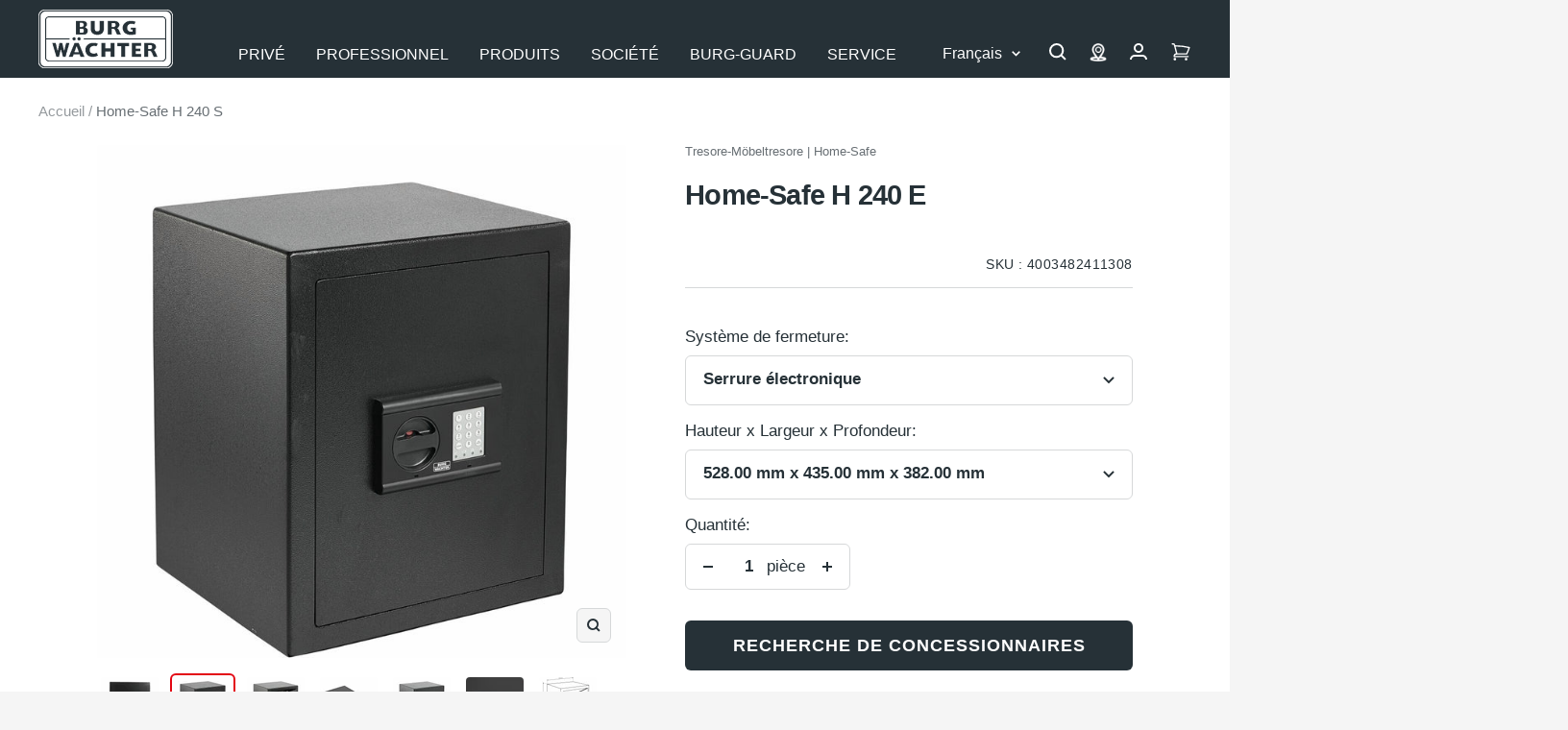

--- FILE ---
content_type: text/html; charset=utf-8
request_url: https://burg.biz/fr/products/home-safe-h-210-e?_pos=1&_psq=41130&_ss=e&_v=1.0&variant=42428354396413
body_size: 101498
content:
<!doctype html><html class="no-js" lang="fr" dir="ltr">
  <head>

             





















<!-- Google Tag Manager -->
        <script>
  window.dataLayer = window.dataLayer || [];
  dataLayer.push({
    'NUM_GENRE_PAGES': 3  // oder ein dynamischer Wert
  });
</script>
  <script>(function(w,d,s,l,i){w[l]=w[l]||[];w[l].push({'gtm.start':
  new Date().getTime(),event:'gtm.js'});var f=d.getElementsByTagName(s)[0],
  j=d.createElement(s),dl=l!='dataLayer'?'&l='+l:'';j.async=true;j.src=
  'https://www.googletagmanager.com/gtm.js?id='+i+dl;f.parentNode.insertBefore(j,f);
  })(window,document,'script','dataLayer','GTM-P4NJPXSM');</script>
  <!-- End Google Tag Manager --><link rel="preconnect" href="https://delivery.consentmanager.net">
    <link rel="preconnect" href="https://cdn.consentmanager.net">
    <link rel="preload" href="https://burg.biz/cdn/shop/t/290/assets/cmp.js" as="script">
    <script type="text/javascript" data-cmp-ab="1">window.cmp_customlanguages = [{"l":"DE-DEUTSCHLAND","i":"de","r":0,"t":"DE"},{"l":"AA","i":"xy","r":0,"t":"AA"},{"l":"EN-ENGLISH","i":"en","r":0,"t":"EN"},{"l":"FR-FRANCE","i":"fr","r":0,"t":"FR"},{"l":"NL-DUTCH","i":"nl","r":0,"t":"NL"}];</script>
    <script>if(!("gdprAppliesGlobally" in window)){window.gdprAppliesGlobally=true}if(!("cmp_id" in window)||window.cmp_id<1){window.cmp_id=0}if(!("cmp_cdid" in window)){window.cmp_cdid="c2a3474321608"}if(!("cmp_params" in window)){window.cmp_params=""}if(!("cmp_host" in window)){window.cmp_host="b.delivery.consentmanager.net"}if(!("cmp_cdn" in window)){window.cmp_cdn="cdn.consentmanager.net"}if(!("cmp_proto" in window)){window.cmp_proto="https:"}if(!("cmp_codesrc" in window)){window.cmp_codesrc="1"}window.cmp_getsupportedLangs=function(){var b=["DE","EN","FR","IT","NO","DA","FI","ES","PT","RO","BG","ET","EL","GA","HR","LV","LT","MT","NL","PL","SV","SK","SL","CS","HU","RU","SR","ZH","TR","UK","AR","BS"];if("cmp_customlanguages" in window){for(var a=0;a<window.cmp_customlanguages.length;a++){b.push(window.cmp_customlanguages[a].l.toUpperCase())}}return b};window.cmp_getRTLLangs=function(){var a=["AR"];if("cmp_customlanguages" in window){for(var b=0;b<window.cmp_customlanguages.length;b++){if("r" in window.cmp_customlanguages[b]&&window.cmp_customlanguages[b].r){a.push(window.cmp_customlanguages[b].l)}}}return a};window.cmp_getlang=function(j){if(typeof(j)!="boolean"){j=true}if(j&&typeof(cmp_getlang.usedlang)=="string"&&cmp_getlang.usedlang!==""){return cmp_getlang.usedlang}var g=window.cmp_getsupportedLangs();var c=[];var f=location.hash;var e=location.search;var a="languages" in navigator?navigator.languages:[];if(f.indexOf("cmplang=")!=-1){c.push(f.substr(f.indexOf("cmplang=")+8,2).toUpperCase())}else{if(e.indexOf("cmplang=")!=-1){c.push(e.substr(e.indexOf("cmplang=")+8,2).toUpperCase())}else{if("cmp_setlang" in window&&window.cmp_setlang!=""){c.push(window.cmp_setlang.toUpperCase())}else{if(a.length>0){for(var d=0;d<a.length;d++){c.push(a[d])}}}}}if("language" in navigator){c.push(navigator.language)}if("userLanguage" in navigator){c.push(navigator.userLanguage)}var h="";for(var d=0;d<c.length;d++){var b=c[d].toUpperCase();if(g.indexOf(b)!=-1){h=b;break}if(b.indexOf("-")!=-1){b=b.substr(0,2)}if(g.indexOf(b)!=-1){h=b;break}}if(h==""&&typeof(cmp_getlang.defaultlang)=="string"&&cmp_getlang.defaultlang!==""){return cmp_getlang.defaultlang}else{if(h==""){h="EN"}}h=h.toUpperCase();return h};(function(){var y=document;var z=y.getElementsByTagName;var j=window;var r="";var b="_en";if("cmp_getlang" in j){r=j.cmp_getlang().toLowerCase();if("cmp_customlanguages" in j){var g=j.cmp_customlanguages;for(var u=0;u<g.length;u++){if(g[u].l.toLowerCase()==r){r="en";break}}}b="_"+r}function A(e,D){e+="=";var d="";var m=e.length;var i=location;var E=i.hash;var w=i.search;var s=E.indexOf(e);var C=w.indexOf(e);if(s!=-1){d=E.substring(s+m,9999)}else{if(C!=-1){d=w.substring(C+m,9999)}else{return D}}var B=d.indexOf("&");if(B!=-1){d=d.substring(0,B)}return d}var n=("cmp_proto" in j)?j.cmp_proto:"https:";if(n!="http:"&&n!="https:"){n="https:"}var h=("cmp_ref" in j)?j.cmp_ref:location.href;if(h.length>300){h=h.substring(0,300)}var k=y.createElement("script");k.setAttribute("data-cmp-ab","1");var c=A("cmpdesign","cmp_design" in j?j.cmp_design:"");var f=A("cmpregulationkey","cmp_regulationkey" in j?j.cmp_regulationkey:"");var v=A("cmpgppkey","cmp_gppkey" in j?j.cmp_gppkey:"");var p=A("cmpatt","cmp_att" in j?j.cmp_att:"");k.src=n+"//"+j.cmp_host+"/delivery/cmp.php?"+("cmp_id" in j&&j.cmp_id>0?"id="+j.cmp_id:"")+("cmp_cdid" in j?"&cdid="+j.cmp_cdid:"")+"&h="+encodeURIComponent(h)+(c!=""?"&cmpdesign="+encodeURIComponent(c):"")+(f!=""?"&cmpregulationkey="+encodeURIComponent(f):"")+(v!=""?"&cmpgppkey="+encodeURIComponent(v):"")+(p!=""?"&cmpatt="+encodeURIComponent(p):"")+("cmp_params" in j?"&"+j.cmp_params:"")+(y.cookie.length>0?"&__cmpfcc=1":"")+"&l="+r.toLowerCase()+"&o="+(new Date()).getTime();k.type="text/javascript";k.async=true;if(y.currentScript&&y.currentScript.parentElement){y.currentScript.parentElement.appendChild(k)}else{if(y.body){y.body.appendChild(k)}else{var q=["body","div","span","script","head"];for(var u=0;u<q.length;u++){var x=z(q[u]);if(x.length>0){x[0].appendChild(k);break}}}}var o="js";var t=A("cmpdebugunminimized","cmpdebugunminimized" in j?j.cmpdebugunminimized:0)>0?"":".min";var a=A("cmpdebugcoverage","cmp_debugcoverage" in j?j.cmp_debugcoverage:"");if(a=="1"){o="instrumented";t=""}var k=y.createElement("script");k.src=n+"//"+j.cmp_cdn+"/delivery/"+o+"/cmp"+b+t+".js";k.type="text/javascript";k.setAttribute("data-cmp-ab","1");k.async=true;if(y.currentScript&&y.currentScript.parentElement){y.currentScript.parentElement.appendChild(k)}else{if(y.body){y.body.appendChild(k)}else{var x=z("body");if(x.length==0){x=z("div")}if(x.length==0){x=z("span")}if(x.length==0){x=z("ins")}if(x.length==0){x=z("script")}if(x.length==0){x=z("head")}if(x.length>0){x[0].appendChild(k)}}}})();window.cmp_addFrame=function(b){if(!window.frames[b]){if(document.body){var a=document.createElement("iframe");a.style.cssText="display:none";if("cmp_cdn" in window&&"cmp_ultrablocking" in window&&window.cmp_ultrablocking>0){a.src="//"+window.cmp_cdn+"/delivery/empty.html"}a.name=b;a.setAttribute("title","Intentionally hidden, please ignore");a.setAttribute("role","none");a.setAttribute("tabindex","-1");document.body.appendChild(a)}else{window.setTimeout(window.cmp_addFrame,10,b)}}};window.cmp_rc=function(c,b){var j=document.cookie;var g="";var e=0;var f=false;while(j!=""&&e<100){e++;while(j.substr(0,1)==" "){j=j.substr(1,j.length)}var h=j.substring(0,j.indexOf("="));if(j.indexOf(";")!=-1){var k=j.substring(j.indexOf("=")+1,j.indexOf(";"))}else{var k=j.substr(j.indexOf("=")+1,j.length)}if(c==h){g=k;f=true}var d=j.indexOf(";")+1;if(d==0){d=j.length}j=j.substring(d,j.length)}if(!f&&typeof(b)=="string"){g=b}return(g)};window.cmp_stub=function(){var a=arguments;__cmp.a=__cmp.a||[];if(!a.length){return __cmp.a}else{if(a[0]==="ping"){if(a[1]===2){a[2]({gdprApplies:gdprAppliesGlobally,cmpLoaded:false,cmpStatus:"stub",displayStatus:"hidden",apiVersion:"2.2",cmpId:31},true)}else{a[2](false,true)}}else{if(a[0]==="getUSPData"){a[2]({version:1,uspString:window.cmp_rc("__cmpccpausps","1---")},true)}else{if(a[0]==="getTCData"){__cmp.a.push([].slice.apply(a))}else{if(a[0]==="addEventListener"||a[0]==="removeEventListener"){__cmp.a.push([].slice.apply(a))}else{if(a.length==4&&a[3]===false){a[2]({},false)}else{__cmp.a.push([].slice.apply(a))}}}}}}};window.cmp_gpp_ping=function(){return{gppVersion:"1.1",cmpStatus:"stub",cmpDisplayStatus:"hidden",signalStatus:"not ready",supportedAPIs:["5:tcfcav1","7:usnat","8:usca","9:usva","10:usco","11:usut","12:usct"],cmpId:31,sectionList:[],applicableSections:[0],gppString:"",parsedSections:{}}};window.cmp_gppstub=function(){var c=arguments;__gpp.q=__gpp.q||[];if(!c.length){return __gpp.q}var h=c[0];var g=c.length>1?c[1]:null;var f=c.length>2?c[2]:null;var a=null;var j=false;if(h==="ping"){a=window.cmp_gpp_ping();j=true}else{if(h==="addEventListener"){__gpp.e=__gpp.e||[];if(!("lastId" in __gpp)){__gpp.lastId=0}__gpp.lastId++;var d=__gpp.lastId;__gpp.e.push({id:d,callback:g});a={eventName:"listenerRegistered",listenerId:d,data:true,pingData:window.cmp_gpp_ping()};j=true}else{if(h==="removeEventListener"){__gpp.e=__gpp.e||[];a=false;for(var e=0;e<__gpp.e.length;e++){if(__gpp.e[e].id==f){__gpp.e[e].splice(e,1);a=true;break}}j=true}else{__gpp.q.push([].slice.apply(c))}}}if(a!==null&&typeof(g)==="function"){g(a,j)}};window.cmp_msghandler=function(d){var a=typeof d.data==="string";try{var c=a?JSON.parse(d.data):d.data}catch(f){var c=null}if(typeof(c)==="object"&&c!==null&&"__cmpCall" in c){var b=c.__cmpCall;window.__cmp(b.command,b.parameter,function(h,g){var e={__cmpReturn:{returnValue:h,success:g,callId:b.callId}};d.source.postMessage(a?JSON.stringify(e):e,"*")})}if(typeof(c)==="object"&&c!==null&&"__uspapiCall" in c){var b=c.__uspapiCall;window.__uspapi(b.command,b.version,function(h,g){var e={__uspapiReturn:{returnValue:h,success:g,callId:b.callId}};d.source.postMessage(a?JSON.stringify(e):e,"*")})}if(typeof(c)==="object"&&c!==null&&"__tcfapiCall" in c){var b=c.__tcfapiCall;window.__tcfapi(b.command,b.version,function(h,g){var e={__tcfapiReturn:{returnValue:h,success:g,callId:b.callId}};d.source.postMessage(a?JSON.stringify(e):e,"*")},b.parameter)}if(typeof(c)==="object"&&c!==null&&"__gppCall" in c){var b=c.__gppCall;window.__gpp(b.command,function(h,g){var e={__gppReturn:{returnValue:h,success:g,callId:b.callId}};d.source.postMessage(a?JSON.stringify(e):e,"*")},"parameter" in b?b.parameter:null,"version" in b?b.version:1)}};window.cmp_setStub=function(a){if(!(a in window)||(typeof(window[a])!=="function"&&typeof(window[a])!=="object"&&(typeof(window[a])==="undefined"||window[a]!==null))){window[a]=window.cmp_stub;window[a].msgHandler=window.cmp_msghandler;window.addEventListener("message",window.cmp_msghandler,false)}};window.cmp_setGppStub=function(a){if(!(a in window)||(typeof(window[a])!=="function"&&typeof(window[a])!=="object"&&(typeof(window[a])==="undefined"||window[a]!==null))){window[a]=window.cmp_gppstub;window[a].msgHandler=window.cmp_msghandler;window.addEventListener("message",window.cmp_msghandler,false)}};window.cmp_addFrame("__cmpLocator");if(!("cmp_disableusp" in window)||!window.cmp_disableusp){window.cmp_addFrame("__uspapiLocator")}if(!("cmp_disabletcf" in window)||!window.cmp_disabletcf){window.cmp_addFrame("__tcfapiLocator")}if(!("cmp_disablegpp" in window)||!window.cmp_disablegpp){window.cmp_addFrame("__gppLocator")}window.cmp_setStub("__cmp");if(!("cmp_disabletcf" in window)||!window.cmp_disabletcf){window.cmp_setStub("__tcfapi")}if(!("cmp_disableusp" in window)||!window.cmp_disableusp){window.cmp_setStub("__uspapi")}if(!("cmp_disablegpp" in window)||!window.cmp_disablegpp){window.cmp_setGppStub("__gpp")};</script>
    <script src="//burg.biz/cdn/shop/t/290/assets/cmp.js?v=119002899591866138961711356950"></script><meta charset="utf-8">
    <meta name="viewport" content="width=device-width, initial-scale=1.0, height=device-height, minimum-scale=1.0, maximum-scale=1.0">
    <meta name="theme-color" content="#263137">
    <meta name="facebook-domain-verification" content="piml0uotfe57bje8aqia9slf4jihsl" />

    <title>Home-Safe Möbeltresor mit Sicherheitsstufe B I Burg-Wächter</title><meta name="description" content="Sicher: Der Schranktresor Home-Safe von BURG-WÄCHTER in zwei Größen mit komfortablem, elektronischem Zahlenschloss oder Schlüssel-Öffnung."><link rel="canonical" href="https://burg.biz/fr/products/home-safe-h-210-e"><link rel="shortcut icon" href="//burg.biz/cdn/shop/files/Unbenannt_96x96.png?v=1637936393" type="image/png">
      <link rel="apple-touch-icon" href="//burg.biz/cdn/shop/files/Unbenannt_96x96.png?v=1637936393"><link rel="preconnect" href="https://cdn.shopify.com">
    <link rel="dns-prefetch" href="https://productreviews.shopifycdn.com">
    <link rel="dns-prefetch" href="https://www.google-analytics.com"><link rel="preload" as="script" href="//burg.biz/cdn/shop/t/290/assets/vendor.js?v=22537653015059156621660554061">
    <link rel="preload" as="script" href="//burg.biz/cdn/shop/t/290/assets/theme.js?v=182015294128857527501762760411"><link rel="preload" as="fetch" href="/fr/products/home-safe-h-210-e.js" crossorigin>
      <link rel="preload" as="image" imagesizes="(max-width: 999px) calc(100vw - 48px), 640px" imagesrcset="//burg.biz/cdn/shop/files/Produktbild_BW_TR_H_240_E_ISO_r_4003482411308_b02_400x.jpg?v=1759024879 400w, //burg.biz/cdn/shop/files/Produktbild_BW_TR_H_240_E_ISO_r_4003482411308_b02_500x.jpg?v=1759024879 500w, //burg.biz/cdn/shop/files/Produktbild_BW_TR_H_240_E_ISO_r_4003482411308_b02_600x.jpg?v=1759024879 600w, //burg.biz/cdn/shop/files/Produktbild_BW_TR_H_240_E_ISO_r_4003482411308_b02_700x.jpg?v=1759024879 700w, //burg.biz/cdn/shop/files/Produktbild_BW_TR_H_240_E_ISO_r_4003482411308_b02_800x.jpg?v=1759024879 800w, //burg.biz/cdn/shop/files/Produktbild_BW_TR_H_240_E_ISO_r_4003482411308_b02_900x.jpg?v=1759024879 900w, //burg.biz/cdn/shop/files/Produktbild_BW_TR_H_240_E_ISO_r_4003482411308_b02_1000x.jpg?v=1759024879 1000w, //burg.biz/cdn/shop/files/Produktbild_BW_TR_H_240_E_ISO_r_4003482411308_b02_1100x.jpg?v=1759024879 1100w, //burg.biz/cdn/shop/files/Produktbild_BW_TR_H_240_E_ISO_r_4003482411308_b02_1200x.jpg?v=1759024879 1200w, //burg.biz/cdn/shop/files/Produktbild_BW_TR_H_240_E_ISO_r_4003482411308_b02_1280x.jpg?v=1759024879 1280w
"><link rel="preload" as="script" href="//burg.biz/cdn/shop/t/290/assets/flickity.min.js?v=180747422137121284051680506131"><meta property="og:type" content="product">
  <meta property="og:title" content="Home-Safe H 240 S">
  <meta property="product:price:amount" content="599,00">
  <meta property="product:price:currency" content="EUR"><meta property="og:image" content="http://burg.biz/cdn/shop/files/Produktbild_BW_Tresore_H_210_E_FRONT_4003482411100_b01.jpg?v=1752114659">
  <meta property="og:image:secure_url" content="https://burg.biz/cdn/shop/files/Produktbild_BW_Tresore_H_210_E_FRONT_4003482411100_b01.jpg?v=1752114659">
  <meta property="og:image:width" content="1280">
  <meta property="og:image:height" content="1280"><meta property="og:description" content="Sicher: Der Schranktresor Home-Safe von BURG-WÄCHTER in zwei Größen mit komfortablem, elektronischem Zahlenschloss oder Schlüssel-Öffnung."><meta property="og:url" content="https://burg.biz/fr/products/home-safe-h-210-e">
<meta property="og:site_name" content="BURG-WÄCHTER | BURG-GUARD"><meta name="twitter:card" content="summary"><meta name="twitter:title" content="Home-Safe H 240 S">
  <meta name="twitter:description" content="Le Home-Safe S offre une protection éprouvée contre le vol grâce à son niveau de sécurité B. Le coffre-fort s&#39;intègre parfaitement dans les meubles et est équipé d&#39;un matériau ignifuge selon la norme DIN 4102-A1 et d&#39;une feuillure anti-feu sur tout le pourtour. Grâce à sa profondeur de classeur, le Home-Safe dispose de suffisamment de place pour les papiers importants et les objets de valeur. Le coffre-fort est construit avec une double paroi et est donc très résistant à la force. Des pênes ronds robustes assurent un verrouillage sûr.Pour l&#39;ancrage sur le lieu d&#39;installation, le coffre-fort est équipé de deux trous en diagonale dans la paroi arrière et dans le fond du coffre-fort. Le matériel de montage fourni assure une fixation stable et donc une protection élevée contre le vol. Le Home-Safe  S est équipé de la serrure de sécurité"><meta name="twitter:image" content="https://burg.biz/cdn/shop/files/Produktbild_BW_Tresore_H_210_E_FRONT_4003482411100_b01_1200x1200_crop_center.jpg?v=1752114659">
  <meta name="twitter:image:alt" content="4003482411100">
    
  <script type="application/ld+json">
  {
    "@context": "https://schema.org",
    "@type": "Product",
    "offers": [{
          "@type": "Offer",
          "name": "Serrure électronique \/ 20,60 l",
          "availability":"https://schema.org/InStock",
          "price": 455.0,
          "priceCurrency": "EUR",
          "priceValidUntil": "2026-02-07","sku": "4003482411100","url": "/fr/products/home-safe-h-210-e?variant=42428354330877"
        },
{
          "@type": "Offer",
          "name": "Serrure à clé \/ 20,60 l",
          "availability":"https://schema.org/InStock",
          "price": 355.0,
          "priceCurrency": "EUR",
          "priceValidUntil": "2026-02-07","sku": "4003482411001","url": "/fr/products/home-safe-h-210-e?variant=42428354363645"
        },
{
          "@type": "Offer",
          "name": "Serrure électronique \/ 45,30 l",
          "availability":"https://schema.org/InStock",
          "price": 599.0,
          "priceCurrency": "EUR",
          "priceValidUntil": "2026-02-07","sku": "4003482411308","url": "/fr/products/home-safe-h-210-e?variant=42428354396413"
        },
{
          "@type": "Offer",
          "name": "Serrure à clé \/ 45,30 l",
          "availability":"https://schema.org/OutOfStock",
          "price": 499.0,
          "priceCurrency": "EUR",
          "priceValidUntil": "2026-02-07","sku": "4003482411209","url": "/fr/products/home-safe-h-210-e?variant=42428354429181"
        }
],
    "brand": {
      "@type": "Brand",
      "name": "Burg Wächter"
    },
    "name": "Home-Safe H 240 S",
    "description": "Le Home-Safe S offre une protection éprouvée contre le vol grâce à son niveau de sécurité B. Le coffre-fort s'intègre parfaitement dans les meubles et est équipé d'un matériau ignifuge selon la norme DIN 4102-A1 et d'une feuillure anti-feu sur tout le pourtour. Grâce à sa profondeur de classeur, le Home-Safe dispose de suffisamment de place pour les papiers importants et les objets de valeur. Le coffre-fort est construit avec une double paroi et est donc très résistant à la force. Des pênes ronds robustes assurent un verrouillage sûr.Pour l'ancrage sur le lieu d'installation, le coffre-fort est équipé de deux trous en diagonale dans la paroi arrière et dans le fond du coffre-fort. Le matériel de montage fourni assure une fixation stable et donc une protection élevée contre le vol. Le Home-Safe  S est équipé de la serrure de sécurité blindée à double panneton SecuSafe. La serrure est testée par le VdS (classe 1) et certifiée ECB-S (classe A) selon la norme EN 1300. La serrure offre neuf gorges et 1.000.000 de fermetures différentes. Le Home-Safe est livré de série avec deux clés.Pour une organisation individuelle des objets de valeur et des documents, le coffre-fort Home-Safe est livré avec une étagère réglable. Le corps et la porte sont laqués en noir intemporel. Le design classique et sobre s'harmonise avec presque tous les meubles.",
    "category": "Tresore-Möbeltresore",
    "url": "/fr/products/home-safe-h-210-e",
    "sku": "4003482411308",
    "image": {
      "@type": "ImageObject",
      "url": "https://burg.biz/cdn/shop/files/Produktbild_BW_Tresore_H_210_E_FRONT_4003482411100_b01_1024x.jpg?v=1752114659",
      "image": "https://burg.biz/cdn/shop/files/Produktbild_BW_Tresore_H_210_E_FRONT_4003482411100_b01_1024x.jpg?v=1752114659",
      "name": "4003482411100",
      "width": "1024",
      "height": "1024"
    }
  }
  </script>



  <script type="application/ld+json">
  {
    "@context": "https://schema.org",
    "@type": "BreadcrumbList",
  "itemListElement": [{
      "@type": "ListItem",
      "position": 1,
      "name": "Accueil",
      "item": "https://burg.biz"
    },{
          "@type": "ListItem",
          "position": 2,
          "name": "Home-Safe H 240 S",
          "item": "https://burg.biz/fr/products/home-safe-h-210-e"
        }]
  }
  </script>

    <style>
  /* Typography (heading) */
  

/* Typography (body) */
  



:root {--heading-color: 38, 49, 55;
    --text-color: 38, 49, 55;
    --background: 245, 245, 245;
    --secondary-background: 245, 245, 245;
    --border-color: 214, 216, 217;
    --border-color-darker: 162, 167, 169;
    --success-color: 0, 153, 51;
    --success-background: 196, 227, 206;
    --error-color: 227, 6, 19;
    --error-background: 244, 228, 229;
    --primary-button-background: 38, 49, 55;
    --primary-button-text-color: 255, 255, 255;
    --secondary-button-background: 207, 202, 202;
    --secondary-button-text-color: 44, 52, 58;
    --product-star-rating: 255, 255, 0;
    --product-on-sale-accent: 222, 42, 42;
    --product-sold-out-accent: 64, 93, 230;
    --product-custom-label-background: 64, 93, 230;
    --product-custom-label-text-color: 255, 255, 255;
    --product-custom-label-2-background: 255, 255, 0;
    --product-custom-label-2-text-color: 0, 0, 0;
    --product-low-stock-text-color: 222, 42, 42;
    --product-in-stock-text-color: 0, 153, 51;
    --product-background: 255, 255, 255;
    --loading-bar-background: 38, 49, 55;

    /* We duplicate some "base" colors as root colors, which is useful to use on drawer elements or popover without. Those should not be overridden to avoid issues */
    --root-heading-color: 38, 49, 55;
    --root-text-color: 38, 49, 55;
    --root-background: 245, 245, 245;
    --root-border-color: 214, 216, 217;
    --root-primary-button-background: 38, 49, 55;
    --root-primary-button-text-color: 255, 255, 255;

    --base-font-size: 17px;
    --heading-font-family: Helvetica, Arial, sans-serif;
    --heading-font-weight: 700;
    --heading-font-style: normal;
    --heading-line-height: 1.4;
    --heading-text-transform: normal;
    --text-font-family:  Helvetica, Arial, sans-serif;
    --text-font-family2:  Helvetica, Arial, sans-serif;
    --text-font-weight: 400;
    --text-font-style: normal;
    --text-font-bold-weight: 700;
    --text-line-height: 1.4;

    /* Typography (font size) */
    --heading-xxsmall-font-size: 10px;
    --heading-xsmall-font-size: 10px;
    --heading-small-font-size: 11px;
    --heading-large-font-size: 29px;
    --heading-h1-font-size: 29px;
    --heading-h2-font-size: 25px;
    --heading-h3-font-size: 23px;
    --heading-h4-font-size: 19px;
    --heading-h5-font-size: 15px;
    --heading-h6-font-size: 13px;

    /* Control the look and feel of the theme by changing radius of various elements */
    --button-border-radius: 6px;
    --button-letter-spacing: 1px;
    --block-border-radius: 8px;
    --block-border-radius-reduced: 4px;
    --color-swatch-border-radius: 0px;

    /* Button size */
    --button-height: 48px;
    --button-small-height: 40px;

    /* Form related */
    --form-input-field-height: 48px;
    --form-input-gap: 16px;
    --form-submit-margin: 24px;

    /* Product listing related variables */
    --product-list-block-spacing: 32px;

    /* Video related */
    --play-button-background: 245, 245, 245;
    --play-button-arrow: 38, 49, 55;

    /* RTL support */
    --transform-logical-flip: 1;
    --transform-origin-start: left;
    --transform-origin-end: right;

    /* Other */
    --zoom-cursor-svg-url: url(//burg.biz/cdn/shop/t/290/assets/zoom-cursor.svg?v=103862391431123669271750417702);
    --arrow-right-svg-url: url(//burg.biz/cdn/shop/t/290/assets/arrow-right.svg?v=142383790436374891111750417702);
    --arrow-left-svg-url: url(//burg.biz/cdn/shop/t/290/assets/arrow-left.svg?v=139961019643893863551750417702);

    /* Some useful variables that we can reuse in our CSS. Some explanation are needed for some of them:
       - container-max-width-minus-gutters: represents the container max width without the edge gutters
       - container-outer-width: considering the screen width, represent all the space outside the container
       - container-outer-margin: same as container-outer-width but get set to 0 inside a container
       - container-inner-width: the effective space inside the container (minus gutters)
       - grid-column-width: represents the width of a single column of the grid
       - vertical-breather: this is a variable that defines the global "spacing" between sections, and inside the section
                            to create some "breath" and minimum spacing
     */
    --container-max-width: 1600px;
    --container-gutter: 24px;
    --container-max-width-minus-gutters: calc(var(--container-max-width) - (var(--container-gutter)) * 2);
    --container-outer-width: max(calc((100vw - var(--container-max-width-minus-gutters)) / 2), var(--container-gutter));
    --container-outer-margin: var(--container-outer-width);
    --container-inner-width: calc(100vw - var(--container-outer-width) * 2);

    --grid-column-count: 10;
    --grid-gap: 24px;
    --grid-column-width: calc((100vw - var(--container-outer-width) * 2 - var(--grid-gap) * (var(--grid-column-count) - 1)) / var(--grid-column-count));

    --vertical-breather: 28px;
    --vertical-breather-tight: 28px;

    /* Shopify related variables */
    --payment-terms-background-color: #f5f5f5;
  }

  @media screen and (min-width: 741px) {
    :root {
      --container-gutter: 40px;
      --grid-column-count: 20;
      --vertical-breather: 40px;
      --vertical-breather-tight: 40px;

      /* Typography (font size) */
      --heading-xsmall-font-size: 11px;
      --heading-small-font-size: 12px;
      --heading-large-font-size: 45px;
      --heading-h1-font-size: 45px;
      --heading-h2-font-size: 33px;
      --heading-h3-font-size: 27px;
      --heading-h4-font-size: 19px;
      --heading-h5-font-size: 15px;
      --heading-h6-font-size: 13px;

      /* Form related */
      --form-input-field-height: 52px;
      --form-submit-margin: 32px;

      /* Button size */
      --button-height: 52px;
      --button-small-height: 44px;
    }
  }

  @media screen and (min-width: 1200px) {
    :root {
      --vertical-breather: 48px;
      --vertical-breather-tight: 48px;
      --product-list-block-spacing: 48px;

      /* Typography */
      --heading-large-font-size: 55px;
      --heading-h1-font-size: 47px;
      --heading-h2-font-size: 41px;
      --heading-h3-font-size: 29px;
      --heading-h4-font-size: 23px;
      --heading-h5-font-size: 19px;
      --heading-h6-font-size: 13px;
    }
  }

  @media screen and (min-width: 1600px) {
    :root {
      --vertical-breather: 48px;
      --vertical-breather-tight: 48px;
    }
  }
</style>
    <script>
  // This allows to expose several variables to the global scope, to be used in scripts
  window.themeVariables = {
    settings: {
      direction: "ltr",
      pageType: "product",
      cartCount: 0,
      moneyFormat: "{{amount_with_comma_separator}} €",
      moneyWithCurrencyFormat: "{{amount_with_comma_separator}} €",
      showVendor: false,
      discountMode: "saving",
      currencyCodeEnabled: false,
      searchMode: "product,article,page,collection",
      searchUnavailableProducts: "last",
      cartType: "message",
      cartCurrency: "EUR",
      defaultBgLink: "\/fr\/pages\/interlocuteur-bg",
      bgLinkInternal: "https:\/\/burg.biz\/pages\/bg-ansprechpartner",
      bwLinkInternal: "https:\/\/burg.biz\/pages\/kontakt-hotline",
      mobileZoomFactor: 2.5
    },

    routes: {
      host: "burg.biz",
      rootUrl: "\/fr",
      rootUrlWithoutSlash: "\/fr",
      cartUrl: "\/fr\/cart",
      cartAddUrl: "\/fr\/cart\/add",
      cartChangeUrl: "\/fr\/cart\/change",
      searchUrl: "\/fr\/search",
      predictiveSearchUrl: "\/fr\/search\/suggest",
      productRecommendationsUrl: "\/fr\/recommendations\/products"
    },

    strings: {
      accessibilityDelete: "Supprimer",
      accessibilityClose: "Fermer",
      collectionSoldOut: "En rupture de stock",
      collectionBestellartikel: "Bestellartikel",
      collectionDiscount: "Economisez @savings@",
      productSalePrice: "Prix de vente",
      productRegularPrice: "Prix normal",
      productFormUnavailable: "Indisponible",
      productFormSoldOut: "En rupture de stock",
      productFormBestellartikel: "Bestellartikel",
      productFormPreOrder: "Pre-commander",
      productFormAddToCart: "Ajouter au panier",
      productFormUVP: "Prix conseillé",
      searchNoResults: "Aucun résultat n\u0026#39;a été retourné.",
      searchNewSearch: "Nouvelle recherche",
      searchProducts: "Produits",
      searchArticles: "Blog",
      searchPages: "Pages",
      searchCollections: "Collections",
      cartViewCart: "Voir panier",
      cartItemAdded: "Produit ajouté à votre panier !",
      cartItemAddedShort: "Ajouté au panier !",
      cartAddOrderNote: "Ajouter une note",
      cartEditOrderNote: "Modifier une note",
      shippingEstimatorNoResults: "Désolé, nous ne livrons pas à votre destination.",
      shippingEstimatorOneResult: "Il y a un frais d\u0026#39;envoi pour votre adresse :",
      shippingEstimatorMultipleResults: "Il y a plusieurs frais d\u0026#39;envoi pour votre adresse :",
      shippingEstimatorError: "Une ou plusieurs erreurs se sont produites lors de la récupération des frais d\u0026#39;envoi :",
      consentModalTitle: "Wir benötigen Ihre Zustimmung, um {{service}} zu laden!",
      consentModalDescription: "Wir verwenden den Service, um Inhalte einzubetten. Dieser Service kann Daten zu Ihren Aktivitäten sammeln. Bitte lesen Sie die Details durch und stimmen Sie der Nutzung des Service zu, um diese Inhalte anzuzeigen.",
      consentModalAccept: "Akzeptieren"
    },

    libs: {
      flickity: "\/\/burg.biz\/cdn\/shop\/t\/290\/assets\/flickity.min.js?v=180747422137121284051680506131",
      photoswipe: "\/\/burg.biz\/cdn\/shop\/t\/290\/assets\/photoswipe.min.js?v=17619293982962393691680506132",
      qrCode: "\/\/burg.biz\/cdn\/shopifycloud\/storefront\/assets\/themes_support\/vendor\/qrcode-3f2b403b.js"
    },

    breakpoints: {
      phone: 'screen and (max-width: 740px)',
      tablet: 'screen and (min-width: 741px) and (max-width: 999px)',
      tabletAndUp: 'screen and (min-width: 741px)',
      pocket: 'screen and (max-width: 999px)',
      lap: 'screen and (min-width: 1000px) and (max-width: 1199px)',
      lapAndUp: 'screen and (min-width: 1000px)',
      desktop: 'screen and (min-width: 1200px)',
      wide: 'screen and (min-width: 1400px)'
    },

    info: {
      name: 'Focal',
      version: '8.0.0'
    }
  };

  if ('noModule' in HTMLScriptElement.prototype) {
    // Old browsers (like IE) that does not support module will be considered as if not executing JS at all
    document.documentElement.className = document.documentElement.className.replace('no-js', 'js');

    requestAnimationFrame(() => {
      const viewportHeight = (window.visualViewport ? window.visualViewport.height : document.documentElement.clientHeight);
      document.documentElement.style.setProperty('--window-height',viewportHeight + 'px');
    });
  }// We save the product ID in local storage to be eventually used for recently viewed section
    try {
      const setRVPCookie = function () {
        const items = JSON.parse(localStorage.getItem('theme:recently-viewed-products') || '[]');

        // We check if the current product already exists, and if it does not, we add it at the start
        if (!items.includes(7560428028157)) {
          items.unshift(7560428028157);
        }

        localStorage.setItem('theme:recently-viewed-products', JSON.stringify(items.slice(0, 20)));
      }
      if(window.initialConsentSet) {
        setRVPCookie();
      } else {
        __cmp("addEventListener",["consent",function () {
          setRVPCookie();
        } ,false],null);
      }
    } catch (e) {
      // Safari in private mode does not allow setting item, we silently fail
    }</script>
    <link href="//burg.biz/cdn/shop/t/290/assets/theme.css?v=86130935304452007901765265354" rel="stylesheet" type="text/css" media="all" />
    <script src="//burg.biz/cdn/shop/t/290/assets/vendor.js?v=22537653015059156621660554061" defer></script>
    <script src="//burg.biz/cdn/shop/t/290/assets/theme.js?v=182015294128857527501762760411" defer></script>
   <script>window.performance && window.performance.mark && window.performance.mark('shopify.content_for_header.start');</script><meta id="shopify-digital-wallet" name="shopify-digital-wallet" content="/60964700413/digital_wallets/dialog">
<link rel="alternate" hreflang="x-default" href="https://burg.biz/products/home-safe-h-210-e">
<link rel="alternate" hreflang="de-DE" href="https://burg.biz/products/home-safe-h-210-e">
<link rel="alternate" hreflang="nl-DE" href="https://burg.biz/nl/products/home-safe-h-210-e">
<link rel="alternate" hreflang="en-DE" href="https://burg.biz/en/products/home-safe-h-210-e">
<link rel="alternate" hreflang="fr-DE" href="https://burg.biz/fr/products/home-safe-h-210-e">
<link rel="alternate" type="application/json+oembed" href="https://burg.biz/fr/products/home-safe-h-210-e.oembed">
<script async="async" src="/checkouts/internal/preloads.js?locale=fr-DE"></script>
<script id="shopify-features" type="application/json">{"accessToken":"d16fc7b2f5e8da6e18a3f5817ac52978","betas":["rich-media-storefront-analytics"],"domain":"burg.biz","predictiveSearch":true,"shopId":60964700413,"locale":"fr"}</script>
<script>var Shopify = Shopify || {};
Shopify.shop = "burg-waechter.myshopify.com";
Shopify.locale = "fr";
Shopify.currency = {"active":"EUR","rate":"1.0"};
Shopify.country = "DE";
Shopify.theme = {"name":"burg-waechter-theme\/master","id":134760136957,"schema_name":"Focal","schema_version":"8.3.0","theme_store_id":null,"role":"main"};
Shopify.theme.handle = "null";
Shopify.theme.style = {"id":null,"handle":null};
Shopify.cdnHost = "burg.biz/cdn";
Shopify.routes = Shopify.routes || {};
Shopify.routes.root = "/fr/";</script>
<script type="module">!function(o){(o.Shopify=o.Shopify||{}).modules=!0}(window);</script>
<script>!function(o){function n(){var o=[];function n(){o.push(Array.prototype.slice.apply(arguments))}return n.q=o,n}var t=o.Shopify=o.Shopify||{};t.loadFeatures=n(),t.autoloadFeatures=n()}(window);</script>
<script id="shop-js-analytics" type="application/json">{"pageType":"product"}</script>
<script defer="defer" async type="module" src="//burg.biz/cdn/shopifycloud/shop-js/modules/v2/client.init-shop-cart-sync_CfnabTz1.fr.esm.js"></script>
<script defer="defer" async type="module" src="//burg.biz/cdn/shopifycloud/shop-js/modules/v2/chunk.common_1HJ87NEU.esm.js"></script>
<script defer="defer" async type="module" src="//burg.biz/cdn/shopifycloud/shop-js/modules/v2/chunk.modal_BHK_cQfO.esm.js"></script>
<script type="module">
  await import("//burg.biz/cdn/shopifycloud/shop-js/modules/v2/client.init-shop-cart-sync_CfnabTz1.fr.esm.js");
await import("//burg.biz/cdn/shopifycloud/shop-js/modules/v2/chunk.common_1HJ87NEU.esm.js");
await import("//burg.biz/cdn/shopifycloud/shop-js/modules/v2/chunk.modal_BHK_cQfO.esm.js");

  window.Shopify.SignInWithShop?.initShopCartSync?.({"fedCMEnabled":true,"windoidEnabled":true});

</script>
<script id="__st">var __st={"a":60964700413,"offset":3600,"reqid":"722c89a4-ac4a-418c-9ec2-fd6331c98f81-1769576238","pageurl":"burg.biz\/fr\/products\/home-safe-h-210-e?_pos=1\u0026_psq=41130\u0026_ss=e\u0026_v=1.0\u0026variant=42428354396413","u":"c444aee68c99","p":"product","rtyp":"product","rid":7560428028157};</script>
<script>window.ShopifyPaypalV4VisibilityTracking = true;</script>
<script id="captcha-bootstrap">!function(){'use strict';const t='contact',e='account',n='new_comment',o=[[t,t],['blogs',n],['comments',n],[t,'customer']],c=[[e,'customer_login'],[e,'guest_login'],[e,'recover_customer_password'],[e,'create_customer']],r=t=>t.map((([t,e])=>`form[action*='/${t}']:not([data-nocaptcha='true']) input[name='form_type'][value='${e}']`)).join(','),a=t=>()=>t?[...document.querySelectorAll(t)].map((t=>t.form)):[];function s(){const t=[...o],e=r(t);return a(e)}const i='password',u='form_key',d=['recaptcha-v3-token','g-recaptcha-response','h-captcha-response',i],f=()=>{try{return window.sessionStorage}catch{return}},m='__shopify_v',_=t=>t.elements[u];function p(t,e,n=!1){try{const o=window.sessionStorage,c=JSON.parse(o.getItem(e)),{data:r}=function(t){const{data:e,action:n}=t;return t[m]||n?{data:e,action:n}:{data:t,action:n}}(c);for(const[e,n]of Object.entries(r))t.elements[e]&&(t.elements[e].value=n);n&&o.removeItem(e)}catch(o){console.error('form repopulation failed',{error:o})}}const l='form_type',E='cptcha';function T(t){t.dataset[E]=!0}const w=window,h=w.document,L='Shopify',v='ce_forms',y='captcha';let A=!1;((t,e)=>{const n=(g='f06e6c50-85a8-45c8-87d0-21a2b65856fe',I='https://cdn.shopify.com/shopifycloud/storefront-forms-hcaptcha/ce_storefront_forms_captcha_hcaptcha.v1.5.2.iife.js',D={infoText:'Protégé par hCaptcha',privacyText:'Confidentialité',termsText:'Conditions'},(t,e,n)=>{const o=w[L][v],c=o.bindForm;if(c)return c(t,g,e,D).then(n);var r;o.q.push([[t,g,e,D],n]),r=I,A||(h.body.append(Object.assign(h.createElement('script'),{id:'captcha-provider',async:!0,src:r})),A=!0)});var g,I,D;w[L]=w[L]||{},w[L][v]=w[L][v]||{},w[L][v].q=[],w[L][y]=w[L][y]||{},w[L][y].protect=function(t,e){n(t,void 0,e),T(t)},Object.freeze(w[L][y]),function(t,e,n,w,h,L){const[v,y,A,g]=function(t,e,n){const i=e?o:[],u=t?c:[],d=[...i,...u],f=r(d),m=r(i),_=r(d.filter((([t,e])=>n.includes(e))));return[a(f),a(m),a(_),s()]}(w,h,L),I=t=>{const e=t.target;return e instanceof HTMLFormElement?e:e&&e.form},D=t=>v().includes(t);t.addEventListener('submit',(t=>{const e=I(t);if(!e)return;const n=D(e)&&!e.dataset.hcaptchaBound&&!e.dataset.recaptchaBound,o=_(e),c=g().includes(e)&&(!o||!o.value);(n||c)&&t.preventDefault(),c&&!n&&(function(t){try{if(!f())return;!function(t){const e=f();if(!e)return;const n=_(t);if(!n)return;const o=n.value;o&&e.removeItem(o)}(t);const e=Array.from(Array(32),(()=>Math.random().toString(36)[2])).join('');!function(t,e){_(t)||t.append(Object.assign(document.createElement('input'),{type:'hidden',name:u})),t.elements[u].value=e}(t,e),function(t,e){const n=f();if(!n)return;const o=[...t.querySelectorAll(`input[type='${i}']`)].map((({name:t})=>t)),c=[...d,...o],r={};for(const[a,s]of new FormData(t).entries())c.includes(a)||(r[a]=s);n.setItem(e,JSON.stringify({[m]:1,action:t.action,data:r}))}(t,e)}catch(e){console.error('failed to persist form',e)}}(e),e.submit())}));const S=(t,e)=>{t&&!t.dataset[E]&&(n(t,e.some((e=>e===t))),T(t))};for(const o of['focusin','change'])t.addEventListener(o,(t=>{const e=I(t);D(e)&&S(e,y())}));const B=e.get('form_key'),M=e.get(l),P=B&&M;t.addEventListener('DOMContentLoaded',(()=>{const t=y();if(P)for(const e of t)e.elements[l].value===M&&p(e,B);[...new Set([...A(),...v().filter((t=>'true'===t.dataset.shopifyCaptcha))])].forEach((e=>S(e,t)))}))}(h,new URLSearchParams(w.location.search),n,t,e,['guest_login'])})(!1,!0)}();</script>
<script integrity="sha256-4kQ18oKyAcykRKYeNunJcIwy7WH5gtpwJnB7kiuLZ1E=" data-source-attribution="shopify.loadfeatures" defer="defer" src="//burg.biz/cdn/shopifycloud/storefront/assets/storefront/load_feature-a0a9edcb.js" crossorigin="anonymous"></script>
<script data-source-attribution="shopify.dynamic_checkout.dynamic.init">var Shopify=Shopify||{};Shopify.PaymentButton=Shopify.PaymentButton||{isStorefrontPortableWallets:!0,init:function(){window.Shopify.PaymentButton.init=function(){};var t=document.createElement("script");t.src="https://burg.biz/cdn/shopifycloud/portable-wallets/latest/portable-wallets.fr.js",t.type="module",document.head.appendChild(t)}};
</script>
<script data-source-attribution="shopify.dynamic_checkout.buyer_consent">
  function portableWalletsHideBuyerConsent(e){var t=document.getElementById("shopify-buyer-consent"),n=document.getElementById("shopify-subscription-policy-button");t&&n&&(t.classList.add("hidden"),t.setAttribute("aria-hidden","true"),n.removeEventListener("click",e))}function portableWalletsShowBuyerConsent(e){var t=document.getElementById("shopify-buyer-consent"),n=document.getElementById("shopify-subscription-policy-button");t&&n&&(t.classList.remove("hidden"),t.removeAttribute("aria-hidden"),n.addEventListener("click",e))}window.Shopify?.PaymentButton&&(window.Shopify.PaymentButton.hideBuyerConsent=portableWalletsHideBuyerConsent,window.Shopify.PaymentButton.showBuyerConsent=portableWalletsShowBuyerConsent);
</script>
<script data-source-attribution="shopify.dynamic_checkout.cart.bootstrap">document.addEventListener("DOMContentLoaded",(function(){function t(){return document.querySelector("shopify-accelerated-checkout-cart, shopify-accelerated-checkout")}if(t())Shopify.PaymentButton.init();else{new MutationObserver((function(e,n){t()&&(Shopify.PaymentButton.init(),n.disconnect())})).observe(document.body,{childList:!0,subtree:!0})}}));
</script>

<script>window.performance && window.performance.mark && window.performance.mark('shopify.content_for_header.end');</script>

<!--begin-boost-pfs-filter-css-->
  <link href="//burg.biz/cdn/shop/t/290/assets/boost-pfs-instant-search.css?v=82076663221113590721668524914" rel="stylesheet" type="text/css" media="all" />
<link href="//burg.biz/cdn/shop/t/290/assets/boost-pfs-custom.css?v=112578074306284645291748242071" rel="stylesheet" type="text/css" media="all" />
<style data-id="boost-pfs-style">
    .boost-pfs-filter-option-title-text {font-size: 16px;font-weight: 600;text-transform: none;font-family: Hind;}

   .boost-pfs-filter-tree-v .boost-pfs-filter-option-title-text:before {}
    .boost-pfs-filter-tree-v .boost-pfs-filter-option.boost-pfs-filter-option-collapsed .boost-pfs-filter-option-title-text:before {}
    .boost-pfs-filter-tree-h .boost-pfs-filter-option-title-heading:before {}

    .boost-pfs-filter-refine-by .boost-pfs-filter-option-title h3 {}

    .boost-pfs-filter-option-content .boost-pfs-filter-option-item-list .boost-pfs-filter-option-item button,
    .boost-pfs-filter-option-content .boost-pfs-filter-option-item-list .boost-pfs-filter-option-item .boost-pfs-filter-button,
    .boost-pfs-filter-option-range-amount input,
    .boost-pfs-filter-tree-v .boost-pfs-filter-refine-by .boost-pfs-filter-refine-by-items .refine-by-item,
    .boost-pfs-filter-refine-by-wrapper-v .boost-pfs-filter-refine-by .boost-pfs-filter-refine-by-items .refine-by-item,
    .boost-pfs-filter-refine-by .boost-pfs-filter-option-title,
    .boost-pfs-filter-refine-by .boost-pfs-filter-refine-by-items .refine-by-item>a,
    .boost-pfs-filter-refine-by>span,
    .boost-pfs-filter-clear,
    .boost-pfs-filter-clear-all{font-family: Hind;}
    .boost-pfs-filter-tree-h .boost-pfs-filter-pc .boost-pfs-filter-refine-by-items .refine-by-item .boost-pfs-filter-clear .refine-by-type,
    .boost-pfs-filter-refine-by-wrapper-h .boost-pfs-filter-pc .boost-pfs-filter-refine-by-items .refine-by-item .boost-pfs-filter-clear .refine-by-type {}

    .boost-pfs-filter-option-multi-level-collections .boost-pfs-filter-option-multi-level-list .boost-pfs-filter-option-item .boost-pfs-filter-button-arrow .boost-pfs-arrow:before,
    .boost-pfs-filter-option-multi-level-tag .boost-pfs-filter-option-multi-level-list .boost-pfs-filter-option-item .boost-pfs-filter-button-arrow .boost-pfs-arrow:before {}

    .boost-pfs-filter-refine-by-wrapper-v .boost-pfs-filter-refine-by .boost-pfs-filter-refine-by-items .refine-by-item .boost-pfs-filter-clear:after,
    .boost-pfs-filter-refine-by-wrapper-v .boost-pfs-filter-refine-by .boost-pfs-filter-refine-by-items .refine-by-item .boost-pfs-filter-clear:before,
    .boost-pfs-filter-tree-v .boost-pfs-filter-refine-by .boost-pfs-filter-refine-by-items .refine-by-item .boost-pfs-filter-clear:after,
    .boost-pfs-filter-tree-v .boost-pfs-filter-refine-by .boost-pfs-filter-refine-by-items .refine-by-item .boost-pfs-filter-clear:before,
    .boost-pfs-filter-refine-by-wrapper-h .boost-pfs-filter-pc .boost-pfs-filter-refine-by-items .refine-by-item .boost-pfs-filter-clear:after,
    .boost-pfs-filter-refine-by-wrapper-h .boost-pfs-filter-pc .boost-pfs-filter-refine-by-items .refine-by-item .boost-pfs-filter-clear:before,
    .boost-pfs-filter-tree-h .boost-pfs-filter-pc .boost-pfs-filter-refine-by-items .refine-by-item .boost-pfs-filter-clear:after,
    .boost-pfs-filter-tree-h .boost-pfs-filter-pc .boost-pfs-filter-refine-by-items .refine-by-item .boost-pfs-filter-clear:before {}
    .boost-pfs-filter-option-range-slider .noUi-value-horizontal {}

    .boost-pfs-filter-tree-mobile-button button,
    .boost-pfs-filter-top-sorting-mobile button {}
    .boost-pfs-filter-top-sorting-mobile button>span:after {}
  </style>
<!--end-boost-pfs-filter-css-->
<!-- BEGIN app block: shopify://apps/tablepress-size-chart/blocks/tablepress-block-dev/0315ebd4-567b-4721-9e07-500c79914395 --><script>console.log('Script tag load tp')</script>
<script>
var TP_IDX_url = "https://app.identixweb.com/";
</script>


	
		<script type="text/javascript" async src="https://app.identixweb.com/tablepress/assets/js/tablepress.js"></script>
	


<!-- END app block --><!-- BEGIN app block: shopify://apps/production-b2b-bw-app/blocks/app-embed/139fc522-1ac2-46cb-a90c-53d67e7c671f -->
<script>
  window.b2b = window.b2b || {};
  window.b2b.settings = {"store_locator_url":"\/pages\/store-locator"};
</script>

<!-- END app block --><!-- BEGIN app block: shopify://apps/flair/blocks/init/51d5ae10-f90f-4540-9ec6-f09f14107bf4 --><!-- BEGIN app snippet: init --><script>  (function() {    function l(url, onload) {      var script = document.createElement("script");      script.src = url;      script.async = true;      script.onload = onload;      document.head.appendChild(script);    }function r() {        return new Promise((resolve) => {          if (document.readyState == "loading") {            document.addEventListener("DOMContentLoaded", () => resolve());          } else {            resolve();          }        });      }      function isg3() {        let k = "_flair_pv";        let v = new URLSearchParams(window.location.search).get(k);        if (v == "") {          localStorage.removeItem(k);          return false;        }        else if (v != null) {          let x = new Date().getTime() + 24 * 60 * 60 * 1000;          localStorage.setItem(k,`${v}:${x}`);          return true;        } else {          let sv = localStorage.getItem(k);          if (sv && Number(sv.split(":")[1]) > new Date().getTime()) {            return true;          }        }        localStorage.removeItem(k);        return false;      }function g2() {        l("https://cdn.shopify.com/extensions/019a7387-b640-7f63-aab2-9805ebe6be4c/flair-theme-app-38/assets/flair_gen2.js", () => {          r().then(() => {            let d ={"shop":{  "collection_handle":null,  "page_type":"product",  "product_id":"7560428028157",  "search_url":"\/fr\/search",  "_":1},"app":{  "refresh_on_init":true,"badge_variant_refresh":{"enabled":false,"type":"change","parent_selector":"","selector":"","delay":0},"banner_countdown_enabled":false,  "_":1}};            let c = "";            FlairApp.init(d);            if (c != "") {              let style = document.createElement("style");              style.textContent = c;              document.head.appendChild(style);            }          })        })      }function g3() {      let d ={"config":{  "storefront_token":null,  "_":1},"current":{"collection_id":"",  "country":"DE",  "currency":"EUR","language":"fr","money_format":"{{amount_with_comma_separator}} €",  "page_type":"product",  "product_id":"7560428028157",  "shopify_domain":"burg-waechter.myshopify.com",  "_":1}};      l("https://cdn.shopify.com/extensions/019a7387-b640-7f63-aab2-9805ebe6be4c/flair-theme-app-38/assets/flair_gen3.js", () => {        FlairApp.init(d);      });    }if (isg3()) {        g3();        console.info(`Flair generation 3 preview is enabled. Click here to cancel: https://${window.location.host}/?_flair_pv=`)      } else {        g2();      }})()</script><!-- END app snippet --><!-- generated: 2026-01-28 05:57:19 +0100 -->

<!-- END app block --><!-- BEGIN app block: shopify://apps/geolizr/blocks/geolizr/aef0b9c9-52b7-4101-afe7-e3014ff137aa --><!-- BEGIN app snippet: geolizr-init --><script>
/* polyfill for startswith */
if (!String.prototype.startsWith) { String.prototype.startsWith = function(searchString, position) { position = position || 0; return this.indexOf(searchString, position) === position; }; }
</script>
<script type="module" src="https://cdn.shopify.com/extensions/019bdd25-bf9a-7af7-b27b-45fdb9dbecf3/api-geolizr-163/assets/geolizr-lib.js"></script>

<script>
    let checkVersion = 20231201;
    if(typeof window.Geolizr !== "undefined" && window.Geolizr.version !== checkVersion) {
        throw new Error("old Geolizr detected");
    }

    if(typeof window.Geolizr === "undefined") {
        window.Geolizr = {};
        window.Geolizr.currencyDynamicCountry = false;
        window.Geolizr.version = checkVersion;
        window.Geolizr.foundOldVersion = false;
        window.Geolizr.waitforMoneyFormat = true;
    }

    // save geolizr-lib-class.js url to the sessionStorage
    sessionStorage.setItem('geolizr_lib_url', "");
    if(typeof window.Geolizr.events === "undefined") Geolizr.events = {};
    if(typeof window.Geolizr.geolizrEvents === "undefined") Geolizr.geolizrEvents = [];

    window.Geolizr.config = function(config) {
        window.Geolizr.currency_widget_enabled = config.currency_widget_enabled === "true" || false;
        window.Geolizr.shopCurrency = 'EUR';
        window.Geolizr.shopifyFormatMoneySet = false;
        window.Geolizr.observeElements = [];
    };

    
    
    
    
    window.Geolizr.moneyFormats = {};
    
    

    window.Geolizr.shopifyCurrencyList = [];
    window.Geolizr.shopifyCurrency = {};
    window.Geolizr.shopifyCurrencyListIndex = {};
    let setShopifyCurrencyToGeolizr = function() {
        let GeolizrEachCurrency = {};
        
        GeolizrEachCurrency = {
            "iso_code": "EUR",
            "name": "Euro",
            "symbol": "€",
            "shop_currency": true
        };
        if(GeolizrEachCurrency.shop_currency) {
            window.Geolizr.shopifyCurrency = GeolizrEachCurrency;
        }
        window.Geolizr.shopifyCurrencyList.push(GeolizrEachCurrency);
        window.Geolizr.shopifyCurrencyListIndex[GeolizrEachCurrency.iso_code] = window.Geolizr.shopifyCurrencyList.indexOf(GeolizrEachCurrency);
        
    }

    setShopifyCurrencyToGeolizr();

    

    /* Service Aliase */
    window.Geolizr.activateFreegeoip = window.Geolizr.activateIpStackProvider;
    window.Geolizr.requestLocaleRootUrl = "\/fr";
    window.Geolizr.addSystemEventListener = function(name, callback) {
        if (typeof window.Geolizr.realInit !== 'undefined') {
            window.Geolizr.realInit(function($) {
                callback({jquery: $});
            })
        } else {
            window.Geolizr.geolizrEvents.push(new CustomEvent(name));
            document.addEventListener(name, callback);
        }
    };

    window.Geolizr.addEventListener = function(name, callback, priority) {
        if(typeof priority == "undefined") priority = 100;
        if(typeof window.Geolizr.realAddEventListener === "undefined") {
            if (!window.Geolizr.events[name]) Geolizr.events[name] = [];
            window.Geolizr.events[name].push({callback: callback, priority: priority});
        } else {
            window.Geolizr.realAddEventListener(name, callback, priority);
        }
    };

    window.Geolizr.getGeoData = function(callback) {
        if(typeof window.Geolizr.realGetGeoData === "undefined") {
            window.Geolizr.addEventListener('geolizr.init', function() {
                window.Geolizr.getGeoData(callback);
            }, 200)
        } else {
            window.Geolizr.realGetGeoData(callback);
        }
    };

    window.Geolizr.init = function(callback, priority) {
        if(typeof window.Geolizr.realInit === "undefined")
            window.Geolizr.addEventListener("geolizr.init", callback, priority);
        else
            window.Geolizr.realInit(callback, priority);
    };


    window.Geolizr.notification_widget_enabled = false;
    window.Geolizr.popup_widget_enabled = false;
    window.Geolizr.api_widget_enabled = true;
    window.Geolizr.currency_widget_enabled = false;
    window.Geolizr.redirect_widget_enabled = true;

    window.Geolizr.enables = {
        'notification_widget_enabled': window.Geolizr.notification_widget_enabled,
        'popup_widget_enabled': window.Geolizr.popup_widget_enabled,
        'api_widget_enabled': window.Geolizr.api_widget_enabled,
        'currency_widget_enabled': window.Geolizr.currency_widget_enabled,
        'redirect_widget_enabled': window.Geolizr.redirect_widget_enabled
    };

    if(window.Geolizr.popup_widget_enabled || window.Geolizr.notification_widget_enabled || window.Geolizr.currency_widget_enabled) {
        
        window.Geolizr.geolizrCssFile = "";
        
    }

</script>

<style>
    .geolizr-currency-switch-wrapper {
        visibility: hidden;
    }

    #geolizr-notification {
        position: fixed !important;
        top: 0 !important;
        left: 0 !important;
        margin: 0 !important;
        padding: 0 !important;
        width: 100% !important;
        height: auto !important;
        min-height: 0 !important;
        max-height: none !important;
        z-index: 10000000 !important
    }

    #geolizr-notification>#geolizr-notification-message-wrapper {
        text-align: center !important;
        width: 100% !important;
        padding: 10px;
        -webkit-box-shadow: 10px 10px 5px 0 rgba(143, 143, 143, .35);
        -moz-box-shadow: 10px 10px 5px 0 rgba(143, 143, 143, .35);
        box-shadow: 10px 10px 5px 0 rgba(143, 143, 143, .35)
    }

    #geolizr-dismiss-notification {
        box-sizing: content-box;
        padding: 5px !important;
        margin: 0 !important;
        position: absolute !important;
        top: 12px !important;
        right: 12px !important;
        text-decoration: none !important;
        font-family: Arial, serif ! important;
        height: 15px !important;
        border-radius: 15px;
        width: 15px !important;
        line-height: 16px;
        font-size: 20px;
        font-weight: 700;
        cursor: pointer;
        display: inline-block
    }

    .geolizr-popup-background {
        display: block !important;
        position: fixed;
        top: 0;
        left: 0;
        right: 0;
        bottom: 0;
        height: 100%;
        width: 100%;
        z-index: 10000005 !important
    }

    .geolizr-popup {
        position: fixed !important;
        width: 560px !important;
        height: 400px !important;
        z-index: 10000010 !important;
        border: 1px solid grey
    }

    .geolizr-popup.gp-center {
        top: 50% !important;
        left: 50% !important;
        margin-top: -200px !important;
        margin-left: -280px !important
    }

    .geolizr-popup.gp-mobile {
        width: 84% !important;
        height: 84% !important;
        top: 0 !important;
        left: 0 !important;
        margin: 8%
    }

    #geolizr-popup-content-iframe {
        width: 100% !important;
        height: 100% !important;
        border: 0
    }

    .slideInDown {
        -webkit-animation-name: slideInDown;
        animation-name: slideInDown;
        -webkit-animation-duration: 1s;
        animation-duration: 1s;
        -webkit-animation-fill-mode: both;
        animation-fill-mode: both;
    }

    @-webkit-keyframes slideInDown {
        0% {
            -webkit-transform: translateY(-100%);
            transform: translateY(-100%);
            visibility: visible;
        }

        100% {
            -webkit-transform: translateY(0);
            transform: translateY(0);
        }
    }

    @keyframes slideInDown {
        0% {
            -webkit-transform: translateY(-100%);
            transform: translateY(-100%);
            visibility: visible;
        }

        100% {
            -webkit-transform: translateY(0);
            transform: translateY(0);
        }
    }

    .geolizr-currency-switch-wrapper.geolizr-absolute-auto {
        z-index: 10000000;
        position: fixed
    }

    .geolizr-currency-switch-wrapper {
        z-index: 10000000 !important;
        height: 20px;
        width: 85px;
        position: relative
    }

    .geolizr-currency-switcher {
        padding: 1px 10px;
        margin: 0;
        width: 85px;
        height: 30px;
        border-radius: 4px;
        box-sizing: border-box;
    }

    .geolizr-currency-links {
        overflow: scroll;
        overflow-x: hidden;
        border-radius: 4px;
        padding: 5px 10px;
        margin: 0;
        list-style: none;
        line-height: 1.42857143;
        background-color: #fff;
        width: 82px;
        max-height: 200px;
        display: none
    }

    .geolizr-currency-switch-wrapper .geolizr-currency-links-up {
        bottom: 30px;
        position: absolute
    }

    .geolizr-currency-switch-wrapper .geolizr-currency-links-down {
        top: 30px;
        position: absolute
    }

    li.geolizr-currency-list-li {
        float: none !important;
        margin: 0 !important;
        padding: 0 0 0 10px
    }

    .geolizr-currency-list-link {
        white-space: nowrap
    }

    .geolizr-currency-link i,
    .geolizr-currency-list-link i {
        width: 16px !important;
        height: 11px
    }

    [class^="famfamfam-flag"] {
        display: inline-block;
        width: 16px;
        height: 11px;
        line-height: 11px;
        background-size: cover;
    }

    .geolizr-currency-switcher-value {
        width: 42px;
        min-width: 42px;
        max-width: 42px;
        display: inline-block;
        text-align: left
    }

    .geolizr-currency-switcher-arrow-down,
    .geolizr-currency-switcher-arrow-up {
        content: "s";
        position: absolute;
        right: 5px;
        top: 5px;
        width: 14px;
        height: 14px;
        margin: 0
    }

    .geolizr-currency-switcher-arrow-down,
    .geolizr-currency-switcher-arrow-up {
        transition: transform .2s ease-in-out;
        content: "";
        background-image: url("data:image/svg+xml;charset=UTF-8,%3csvg xmlns='http://www.w3.org/2000/svg' viewBox='0 0 14.0 14.0' height='14.0px' width='14.0px' style='position: absolute;'%3e%3cpath d='M1 4.5 L7.0 10.5 L13.0 4.5' fill='transparent' stroke='%23000' stroke-width='1px'%3e%3c/path%3e%3c/svg%3e");
    }

    .open .geolizr-currency-switcher-arrow-down,
    .geolizr-currency-switcher-arrow-up {
        transform: rotate(180deg)
    }

    .open .geolizr-currency-switcher-arrow-up {
        transform: rotate(0deg)
    }

    .geolizr-selectable-currency {
        width: 42px;
        min-width: 42px;
        max-width: 42px;
        display: inline-block;
        text-align: left
    }

    .geolizr-shop-currency {
        width: 42px;
        min-width: 42px;
        max-width: 42px;
        display: inline-block
    }

    .geolizr-currency-link li {
        padding: 0;
        margin: 0
    }

    #geolizr-notification-spanner {
        width: 100% !important;
        line-height: 4px !important;
        height: 4px !important;
        min-height: 4px !important;
        max-height: 4px !important
    }

    body.geolizr-popup-open {
        overflow: hidden;
    }
</style><!-- END app snippet -->

<script>
    Geolizr.settings = {
        "redirect": "true" === "true",
        "api": "true" === "true",
        "currency": "false" === "true",
        "popup": "false" === "true",
        "notification": "false" === "true",
        "blockInPreview": "false" === "true"
    }
    Geolizr.theme = "";
    Geolizr.templateName = "product";
</script>

<!-- BEGIN app snippet: geolizr-redirect -->
    <script>
        if(typeof Geolizr.foundOldVersion !== "undefined" && Geolizr.foundOldVersion === false) {
            Geolizr.init(function() {
                document.body.classList.add('geolizr-redirect-loading');
                Geolizr.addEventListener('redirect.notExecuted', function(result) {
                    document.body.classList.remove('geolizr-redirect-loading');
                    if(result.code === "200") {
                        document.body.classList.add('geolizr-redirect-start');
                    } else {
                        document.body.classList.add('geolizr-redirect-blocked');
                    }
                });
            });

            Geolizr.addSystemEventListener('geolizr.init.redirect', function(e) {
                let $ = e.jquery;
                const regex = /Mozilla\/(.*)AppleWebKit\/(.*)HeadlessChrome\/(.*)/gm;
                if(regex.exec(navigator.userAgent) === null) {
                    Geolizr.redirectInit({"9752":{"id":9752,"shop":8795,"type":"url","url":"https://burg.biz/en/%path_without_locale%","ignoreReferrers":"burg-waechter.myshopify.com, burg.biz","filterlistType":"none","filterlistUrls":null},"9753":{"id":9753,"shop":8795,"type":"url","url":"https://burg.biz/%path_without_locale%","ignoreReferrers":"burg-waechter.myshopify.com, burg.biz","filterlistType":"none","filterlistUrls":null},"12163":{"id":12163,"shop":8795,"type":"url","url":"https://burg.biz/nl/%path_without_locale%","ignoreReferrers":"burg-waechter.myshopify.com, burg.biz","filterlistType":"none","filterlistUrls":null},"12326":{"id":12326,"shop":8795,"type":"url","url":"https://burg.biz/fr/%path_without_locale%","ignoreReferrers":"burg-waechter.myshopify.com, burg.biz","filterlistType":"none","filterlistUrls":null}}, {"AF":9752,"AL":9752,"DZ":9752,"AS":9752,"AD":9752,"AO":9752,"AI":9752,"AQ":9752,"AG":9752,"AR":9752,"AM":9752,"AW":9752,"AU":9752,"AZ":9752,"BS":9752,"BH":9752,"BD":9752,"BB":9752,"BY":9752,"BE":9752,"BZ":9752,"BJ":9752,"BM":9752,"BT":9752,"BO":9752,"BA":9752,"BW":9752,"BV":9752,"BR":9752,"BQ":9752,"IO":9752,"VG":9752,"BN":9752,"BG":9752,"BF":9752,"BI":9752,"KH":9752,"CM":9752,"CA":9752,"CV":9752,"KY":9752,"CF":9752,"TD":9752,"CL":9752,"CN":9752,"CX":9752,"CC":9752,"CO":9752,"KM":9752,"CG":9752,"CD":9752,"CK":9752,"CR":9752,"HR":9752,"CU":9752,"CY":9752,"CZ":9752,"CI":9752,"DK":9752,"DJ":9752,"DM":9752,"DO":9752,"NQ":9752,"EC":9752,"EG":9752,"SV":9752,"GQ":9752,"ER":9752,"EE":9752,"ET":9752,"FK":9752,"FO":9752,"FJ":9752,"FI":9752,"GF":9752,"PF":9752,"TF":9752,"FQ":9752,"GA":9752,"GM":9752,"GE":9752,"GH":9752,"GI":9752,"GR":9752,"GL":9752,"GD":9752,"GP":9752,"GU":9752,"GT":9752,"GG":9752,"GN":9752,"GW":9752,"GY":9752,"HT":9752,"HM":9752,"HN":9752,"HK":9752,"HU":9752,"IS":9752,"IN":9752,"ID":9752,"IR":9752,"IQ":9752,"IE":9752,"IM":9752,"IL":9752,"IT":9752,"JM":9752,"JP":9752,"JE":9752,"JT":9752,"JO":9752,"KZ":9752,"KE":9752,"KI":9752,"KW":9752,"KG":9752,"LA":9752,"LV":9752,"LB":9752,"LS":9752,"LR":9752,"LY":9752,"LI":9752,"LT":9752,"LU":9752,"MO":9752,"MK":9752,"MG":9752,"MW":9752,"MY":9752,"MV":9752,"ML":9752,"MT":9752,"MH":9752,"MQ":9752,"MR":9752,"MU":9752,"YT":9752,"FX":9752,"MX":9752,"FM":9752,"MI":9752,"MD":9752,"MC":9752,"MN":9752,"ME":9752,"MS":9752,"MA":9752,"MZ":9752,"MM":9752,"NA":9752,"NR":9752,"NP":9752,"AN":9752,"NT":9752,"NC":9752,"NZ":9752,"NI":9752,"NE":9752,"NG":9752,"NU":9752,"NF":9752,"KP":9752,"VD":9752,"MP":9752,"NO":9752,"OM":9752,"PC":9752,"PK":9752,"PW":9752,"PS":9752,"PA":9752,"PZ":9752,"PG":9752,"PY":9752,"YD":9752,"PE":9752,"PH":9752,"PN":9752,"PL":9752,"PT":9752,"PR":9752,"QA":9752,"RO":9752,"RU":9752,"RW":9752,"RE":9752,"BL":9752,"SH":9752,"KN":9752,"LC":9752,"MF":9752,"PM":9752,"VC":9752,"WS":9752,"SM":9752,"SA":9752,"SN":9752,"RS":9752,"CS":9752,"SC":9752,"SL":9752,"SG":9752,"SK":9752,"SI":9752,"SB":9752,"SO":9752,"ZA":9752,"GS":9752,"KR":9752,"ES":9752,"LK":9752,"SD":9752,"SR":9752,"SJ":9752,"SZ":9752,"SE":9752,"SY":9752,"ST":9752,"TW":9752,"TJ":9752,"TZ":9752,"TH":9752,"TL":9752,"TG":9752,"TK":9752,"TO":9752,"TT":9752,"TN":9752,"TR":9752,"TM":9752,"TC":9752,"TV":9752,"UM":9752,"PU":9752,"VI":9752,"UG":9752,"UA":9752,"SU":9752,"AE":9752,"GB":9752,"US":9752,"ZZ":9752,"UY":9752,"UZ":9752,"VU":9752,"VA":9752,"VE":9752,"VN":9752,"WK":9752,"WF":9752,"EH":9752,"YE":9752,"ZM":9752,"ZW":9752,"AX":9752,"CW":9752,"AT":9753,"DE":9753,"CH":9753,"NL-DR":12163,"NL-FL":12163,"NL-FR":12163,"NL-GE":12163,"NL-GR":12163,"NL-LI":12163,"NL-NB":12163,"NL-NH":12163,"NL-OV":12163,"NL-UT":12163,"NL-ZE":12163,"NL-ZH":12163,"FR":12326});
                
                    Geolizr.redirectExecute();
                } else {
                    Geolizr.redirectExcutionMessage = `UserAgent Blocked [${navigator.userAgent}]`;
                }
            });
        }
    </script>
<!-- END app snippet --><!-- BEGIN app snippet: geolizr-api -->
<script>
    if(typeof Geolizr.foundOldVersion !== "undefined" && Geolizr.foundOldVersion === false) {
        let GeolizrAPI;
        Geolizr.init(() => {
            GeolizrAPI = Geolizr.getAPIWidget({"debug_mode":"true"});
        });
    }
</script>
<!-- END app snippet -->



<!-- END app block --><script src="https://cdn.shopify.com/extensions/73b1f27b-9eb1-49cd-a420-29f50a954732/production-b2b-bw-app-8/assets/b2b-handling.js" type="text/javascript" defer="defer"></script>
<link href="https://cdn.shopify.com/extensions/73b1f27b-9eb1-49cd-a420-29f50a954732/production-b2b-bw-app-8/assets/b2b-handling.css" rel="stylesheet" type="text/css" media="all">
<link href="https://cdn.shopify.com/extensions/019bdd25-bf9a-7af7-b27b-45fdb9dbecf3/api-geolizr-163/assets/geolizr-lib.css" rel="stylesheet" type="text/css" media="all">
<link href="https://monorail-edge.shopifysvc.com" rel="dns-prefetch">
<script>(function(){if ("sendBeacon" in navigator && "performance" in window) {try {var session_token_from_headers = performance.getEntriesByType('navigation')[0].serverTiming.find(x => x.name == '_s').description;} catch {var session_token_from_headers = undefined;}var session_cookie_matches = document.cookie.match(/_shopify_s=([^;]*)/);var session_token_from_cookie = session_cookie_matches && session_cookie_matches.length === 2 ? session_cookie_matches[1] : "";var session_token = session_token_from_headers || session_token_from_cookie || "";function handle_abandonment_event(e) {var entries = performance.getEntries().filter(function(entry) {return /monorail-edge.shopifysvc.com/.test(entry.name);});if (!window.abandonment_tracked && entries.length === 0) {window.abandonment_tracked = true;var currentMs = Date.now();var navigation_start = performance.timing.navigationStart;var payload = {shop_id: 60964700413,url: window.location.href,navigation_start,duration: currentMs - navigation_start,session_token,page_type: "product"};window.navigator.sendBeacon("https://monorail-edge.shopifysvc.com/v1/produce", JSON.stringify({schema_id: "online_store_buyer_site_abandonment/1.1",payload: payload,metadata: {event_created_at_ms: currentMs,event_sent_at_ms: currentMs}}));}}window.addEventListener('pagehide', handle_abandonment_event);}}());</script>
<script id="web-pixels-manager-setup">(function e(e,d,r,n,o){if(void 0===o&&(o={}),!Boolean(null===(a=null===(i=window.Shopify)||void 0===i?void 0:i.analytics)||void 0===a?void 0:a.replayQueue)){var i,a;window.Shopify=window.Shopify||{};var t=window.Shopify;t.analytics=t.analytics||{};var s=t.analytics;s.replayQueue=[],s.publish=function(e,d,r){return s.replayQueue.push([e,d,r]),!0};try{self.performance.mark("wpm:start")}catch(e){}var l=function(){var e={modern:/Edge?\/(1{2}[4-9]|1[2-9]\d|[2-9]\d{2}|\d{4,})\.\d+(\.\d+|)|Firefox\/(1{2}[4-9]|1[2-9]\d|[2-9]\d{2}|\d{4,})\.\d+(\.\d+|)|Chrom(ium|e)\/(9{2}|\d{3,})\.\d+(\.\d+|)|(Maci|X1{2}).+ Version\/(15\.\d+|(1[6-9]|[2-9]\d|\d{3,})\.\d+)([,.]\d+|)( \(\w+\)|)( Mobile\/\w+|) Safari\/|Chrome.+OPR\/(9{2}|\d{3,})\.\d+\.\d+|(CPU[ +]OS|iPhone[ +]OS|CPU[ +]iPhone|CPU IPhone OS|CPU iPad OS)[ +]+(15[._]\d+|(1[6-9]|[2-9]\d|\d{3,})[._]\d+)([._]\d+|)|Android:?[ /-](13[3-9]|1[4-9]\d|[2-9]\d{2}|\d{4,})(\.\d+|)(\.\d+|)|Android.+Firefox\/(13[5-9]|1[4-9]\d|[2-9]\d{2}|\d{4,})\.\d+(\.\d+|)|Android.+Chrom(ium|e)\/(13[3-9]|1[4-9]\d|[2-9]\d{2}|\d{4,})\.\d+(\.\d+|)|SamsungBrowser\/([2-9]\d|\d{3,})\.\d+/,legacy:/Edge?\/(1[6-9]|[2-9]\d|\d{3,})\.\d+(\.\d+|)|Firefox\/(5[4-9]|[6-9]\d|\d{3,})\.\d+(\.\d+|)|Chrom(ium|e)\/(5[1-9]|[6-9]\d|\d{3,})\.\d+(\.\d+|)([\d.]+$|.*Safari\/(?![\d.]+ Edge\/[\d.]+$))|(Maci|X1{2}).+ Version\/(10\.\d+|(1[1-9]|[2-9]\d|\d{3,})\.\d+)([,.]\d+|)( \(\w+\)|)( Mobile\/\w+|) Safari\/|Chrome.+OPR\/(3[89]|[4-9]\d|\d{3,})\.\d+\.\d+|(CPU[ +]OS|iPhone[ +]OS|CPU[ +]iPhone|CPU IPhone OS|CPU iPad OS)[ +]+(10[._]\d+|(1[1-9]|[2-9]\d|\d{3,})[._]\d+)([._]\d+|)|Android:?[ /-](13[3-9]|1[4-9]\d|[2-9]\d{2}|\d{4,})(\.\d+|)(\.\d+|)|Mobile Safari.+OPR\/([89]\d|\d{3,})\.\d+\.\d+|Android.+Firefox\/(13[5-9]|1[4-9]\d|[2-9]\d{2}|\d{4,})\.\d+(\.\d+|)|Android.+Chrom(ium|e)\/(13[3-9]|1[4-9]\d|[2-9]\d{2}|\d{4,})\.\d+(\.\d+|)|Android.+(UC? ?Browser|UCWEB|U3)[ /]?(15\.([5-9]|\d{2,})|(1[6-9]|[2-9]\d|\d{3,})\.\d+)\.\d+|SamsungBrowser\/(5\.\d+|([6-9]|\d{2,})\.\d+)|Android.+MQ{2}Browser\/(14(\.(9|\d{2,})|)|(1[5-9]|[2-9]\d|\d{3,})(\.\d+|))(\.\d+|)|K[Aa][Ii]OS\/(3\.\d+|([4-9]|\d{2,})\.\d+)(\.\d+|)/},d=e.modern,r=e.legacy,n=navigator.userAgent;return n.match(d)?"modern":n.match(r)?"legacy":"unknown"}(),u="modern"===l?"modern":"legacy",c=(null!=n?n:{modern:"",legacy:""})[u],f=function(e){return[e.baseUrl,"/wpm","/b",e.hashVersion,"modern"===e.buildTarget?"m":"l",".js"].join("")}({baseUrl:d,hashVersion:r,buildTarget:u}),m=function(e){var d=e.version,r=e.bundleTarget,n=e.surface,o=e.pageUrl,i=e.monorailEndpoint;return{emit:function(e){var a=e.status,t=e.errorMsg,s=(new Date).getTime(),l=JSON.stringify({metadata:{event_sent_at_ms:s},events:[{schema_id:"web_pixels_manager_load/3.1",payload:{version:d,bundle_target:r,page_url:o,status:a,surface:n,error_msg:t},metadata:{event_created_at_ms:s}}]});if(!i)return console&&console.warn&&console.warn("[Web Pixels Manager] No Monorail endpoint provided, skipping logging."),!1;try{return self.navigator.sendBeacon.bind(self.navigator)(i,l)}catch(e){}var u=new XMLHttpRequest;try{return u.open("POST",i,!0),u.setRequestHeader("Content-Type","text/plain"),u.send(l),!0}catch(e){return console&&console.warn&&console.warn("[Web Pixels Manager] Got an unhandled error while logging to Monorail."),!1}}}}({version:r,bundleTarget:l,surface:e.surface,pageUrl:self.location.href,monorailEndpoint:e.monorailEndpoint});try{o.browserTarget=l,function(e){var d=e.src,r=e.async,n=void 0===r||r,o=e.onload,i=e.onerror,a=e.sri,t=e.scriptDataAttributes,s=void 0===t?{}:t,l=document.createElement("script"),u=document.querySelector("head"),c=document.querySelector("body");if(l.async=n,l.src=d,a&&(l.integrity=a,l.crossOrigin="anonymous"),s)for(var f in s)if(Object.prototype.hasOwnProperty.call(s,f))try{l.dataset[f]=s[f]}catch(e){}if(o&&l.addEventListener("load",o),i&&l.addEventListener("error",i),u)u.appendChild(l);else{if(!c)throw new Error("Did not find a head or body element to append the script");c.appendChild(l)}}({src:f,async:!0,onload:function(){if(!function(){var e,d;return Boolean(null===(d=null===(e=window.Shopify)||void 0===e?void 0:e.analytics)||void 0===d?void 0:d.initialized)}()){var d=window.webPixelsManager.init(e)||void 0;if(d){var r=window.Shopify.analytics;r.replayQueue.forEach((function(e){var r=e[0],n=e[1],o=e[2];d.publishCustomEvent(r,n,o)})),r.replayQueue=[],r.publish=d.publishCustomEvent,r.visitor=d.visitor,r.initialized=!0}}},onerror:function(){return m.emit({status:"failed",errorMsg:"".concat(f," has failed to load")})},sri:function(e){var d=/^sha384-[A-Za-z0-9+/=]+$/;return"string"==typeof e&&d.test(e)}(c)?c:"",scriptDataAttributes:o}),m.emit({status:"loading"})}catch(e){m.emit({status:"failed",errorMsg:(null==e?void 0:e.message)||"Unknown error"})}}})({shopId: 60964700413,storefrontBaseUrl: "https://burg.biz",extensionsBaseUrl: "https://extensions.shopifycdn.com/cdn/shopifycloud/web-pixels-manager",monorailEndpoint: "https://monorail-edge.shopifysvc.com/unstable/produce_batch",surface: "storefront-renderer",enabledBetaFlags: ["2dca8a86"],webPixelsConfigList: [{"id":"937951558","configuration":"{\"config\":\"{\\\"google_tag_ids\\\":[\\\"G-N83K7SPV08\\\"],\\\"target_country\\\":\\\"ZZ\\\",\\\"gtag_events\\\":[{\\\"type\\\":\\\"begin_checkout\\\",\\\"action_label\\\":\\\"G-N83K7SPV08\\\"},{\\\"type\\\":\\\"search\\\",\\\"action_label\\\":\\\"G-N83K7SPV08\\\"},{\\\"type\\\":\\\"view_item\\\",\\\"action_label\\\":\\\"G-N83K7SPV08\\\"},{\\\"type\\\":\\\"purchase\\\",\\\"action_label\\\":\\\"G-N83K7SPV08\\\"},{\\\"type\\\":\\\"page_view\\\",\\\"action_label\\\":\\\"G-N83K7SPV08\\\"},{\\\"type\\\":\\\"add_payment_info\\\",\\\"action_label\\\":\\\"G-N83K7SPV08\\\"},{\\\"type\\\":\\\"add_to_cart\\\",\\\"action_label\\\":\\\"G-N83K7SPV08\\\"}],\\\"enable_monitoring_mode\\\":false}\"}","eventPayloadVersion":"v1","runtimeContext":"OPEN","scriptVersion":"b2a88bafab3e21179ed38636efcd8a93","type":"APP","apiClientId":1780363,"privacyPurposes":[],"dataSharingAdjustments":{"protectedCustomerApprovalScopes":["read_customer_address","read_customer_email","read_customer_name","read_customer_personal_data","read_customer_phone"]}},{"id":"shopify-app-pixel","configuration":"{}","eventPayloadVersion":"v1","runtimeContext":"STRICT","scriptVersion":"0450","apiClientId":"shopify-pixel","type":"APP","privacyPurposes":["ANALYTICS","MARKETING"]},{"id":"shopify-custom-pixel","eventPayloadVersion":"v1","runtimeContext":"LAX","scriptVersion":"0450","apiClientId":"shopify-pixel","type":"CUSTOM","privacyPurposes":["ANALYTICS","MARKETING"]}],isMerchantRequest: false,initData: {"shop":{"name":"BURG-WÄCHTER | BURG-GUARD","paymentSettings":{"currencyCode":"EUR"},"myshopifyDomain":"burg-waechter.myshopify.com","countryCode":"DE","storefrontUrl":"https:\/\/burg.biz\/fr"},"customer":null,"cart":null,"checkout":null,"productVariants":[{"price":{"amount":455.0,"currencyCode":"EUR"},"product":{"title":"Home-Safe H 240 S","vendor":"Burg Wächter","id":"7560428028157","untranslatedTitle":"Home-Safe H 240 S","url":"\/fr\/products\/home-safe-h-210-e","type":"Tresore-Möbeltresore"},"id":"42428354330877","image":{"src":"\/\/burg.biz\/cdn\/shop\/files\/Produktbild_BW_Tresore_H_210_E_ISO_r_4003482411100_b02.jpg?v=1740020478"},"sku":"4003482411100","title":"Serrure électronique \/ 20,60 l","untranslatedTitle":"Elektronikschloss \/ 278.00 mm x 402.00 mm x 376.00 mm"},{"price":{"amount":355.0,"currencyCode":"EUR"},"product":{"title":"Home-Safe H 240 S","vendor":"Burg Wächter","id":"7560428028157","untranslatedTitle":"Home-Safe H 240 S","url":"\/fr\/products\/home-safe-h-210-e","type":"Tresore-Möbeltresore"},"id":"42428354363645","image":{"src":"\/\/burg.biz\/cdn\/shop\/files\/Produktbild_BW_Tresore_H_210_S_ISO_r_4003482411001_b02.jpg?v=1748398988"},"sku":"4003482411001","title":"Serrure à clé \/ 20,60 l","untranslatedTitle":"Schlüsselschloss \/ 278.00 mm x 402.00 mm x 376.00 mm"},{"price":{"amount":599.0,"currencyCode":"EUR"},"product":{"title":"Home-Safe H 240 S","vendor":"Burg Wächter","id":"7560428028157","untranslatedTitle":"Home-Safe H 240 S","url":"\/fr\/products\/home-safe-h-210-e","type":"Tresore-Möbeltresore"},"id":"42428354396413","image":{"src":"\/\/burg.biz\/cdn\/shop\/files\/Produktbild_BW_TR_H_240_E_ISO_r_4003482411308_b02.jpg?v=1759024879"},"sku":"4003482411308","title":"Serrure électronique \/ 45,30 l","untranslatedTitle":"Elektronikschloss \/ 528.00 mm x 435.00 mm x 382.00 mm"},{"price":{"amount":499.0,"currencyCode":"EUR"},"product":{"title":"Home-Safe H 240 S","vendor":"Burg Wächter","id":"7560428028157","untranslatedTitle":"Home-Safe H 240 S","url":"\/fr\/products\/home-safe-h-210-e","type":"Tresore-Möbeltresore"},"id":"42428354429181","image":{"src":"\/\/burg.biz\/cdn\/shop\/files\/Produktbild_BW_Tresore_H_240_S_ISO_r_4003482411209_b02.jpg?v=1759372519"},"sku":"4003482411209","title":"Serrure à clé \/ 45,30 l","untranslatedTitle":"Schlüsselschloss \/ 528.00 mm x 435.00 mm x 382.00 mm"}],"purchasingCompany":null},},"https://burg.biz/cdn","fcfee988w5aeb613cpc8e4bc33m6693e112",{"modern":"","legacy":""},{"shopId":"60964700413","storefrontBaseUrl":"https:\/\/burg.biz","extensionBaseUrl":"https:\/\/extensions.shopifycdn.com\/cdn\/shopifycloud\/web-pixels-manager","surface":"storefront-renderer","enabledBetaFlags":"[\"2dca8a86\"]","isMerchantRequest":"false","hashVersion":"fcfee988w5aeb613cpc8e4bc33m6693e112","publish":"custom","events":"[[\"page_viewed\",{}],[\"product_viewed\",{\"productVariant\":{\"price\":{\"amount\":599.0,\"currencyCode\":\"EUR\"},\"product\":{\"title\":\"Home-Safe H 240 S\",\"vendor\":\"Burg Wächter\",\"id\":\"7560428028157\",\"untranslatedTitle\":\"Home-Safe H 240 S\",\"url\":\"\/fr\/products\/home-safe-h-210-e\",\"type\":\"Tresore-Möbeltresore\"},\"id\":\"42428354396413\",\"image\":{\"src\":\"\/\/burg.biz\/cdn\/shop\/files\/Produktbild_BW_TR_H_240_E_ISO_r_4003482411308_b02.jpg?v=1759024879\"},\"sku\":\"4003482411308\",\"title\":\"Serrure électronique \/ 45,30 l\",\"untranslatedTitle\":\"Elektronikschloss \/ 528.00 mm x 435.00 mm x 382.00 mm\"}}]]"});</script><script>
  window.ShopifyAnalytics = window.ShopifyAnalytics || {};
  window.ShopifyAnalytics.meta = window.ShopifyAnalytics.meta || {};
  window.ShopifyAnalytics.meta.currency = 'EUR';
  var meta = {"product":{"id":7560428028157,"gid":"gid:\/\/shopify\/Product\/7560428028157","vendor":"Burg Wächter","type":"Tresore-Möbeltresore","handle":"home-safe-h-210-e","variants":[{"id":42428354330877,"price":45500,"name":"Home-Safe H 240 S - Serrure électronique \/ 20,60 l","public_title":"Serrure électronique \/ 20,60 l","sku":"4003482411100"},{"id":42428354363645,"price":35500,"name":"Home-Safe H 240 S - Serrure à clé \/ 20,60 l","public_title":"Serrure à clé \/ 20,60 l","sku":"4003482411001"},{"id":42428354396413,"price":59900,"name":"Home-Safe H 240 S - Serrure électronique \/ 45,30 l","public_title":"Serrure électronique \/ 45,30 l","sku":"4003482411308"},{"id":42428354429181,"price":49900,"name":"Home-Safe H 240 S - Serrure à clé \/ 45,30 l","public_title":"Serrure à clé \/ 45,30 l","sku":"4003482411209"}],"remote":false},"page":{"pageType":"product","resourceType":"product","resourceId":7560428028157,"requestId":"722c89a4-ac4a-418c-9ec2-fd6331c98f81-1769576238"}};
  for (var attr in meta) {
    window.ShopifyAnalytics.meta[attr] = meta[attr];
  }
</script>
<script class="analytics">
  (function () {
    var customDocumentWrite = function(content) {
      var jquery = null;

      if (window.jQuery) {
        jquery = window.jQuery;
      } else if (window.Checkout && window.Checkout.$) {
        jquery = window.Checkout.$;
      }

      if (jquery) {
        jquery('body').append(content);
      }
    };

    var hasLoggedConversion = function(token) {
      if (token) {
        return document.cookie.indexOf('loggedConversion=' + token) !== -1;
      }
      return false;
    }

    var setCookieIfConversion = function(token) {
      if (token) {
        var twoMonthsFromNow = new Date(Date.now());
        twoMonthsFromNow.setMonth(twoMonthsFromNow.getMonth() + 2);

        document.cookie = 'loggedConversion=' + token + '; expires=' + twoMonthsFromNow;
      }
    }

    var trekkie = window.ShopifyAnalytics.lib = window.trekkie = window.trekkie || [];
    if (trekkie.integrations) {
      return;
    }
    trekkie.methods = [
      'identify',
      'page',
      'ready',
      'track',
      'trackForm',
      'trackLink'
    ];
    trekkie.factory = function(method) {
      return function() {
        var args = Array.prototype.slice.call(arguments);
        args.unshift(method);
        trekkie.push(args);
        return trekkie;
      };
    };
    for (var i = 0; i < trekkie.methods.length; i++) {
      var key = trekkie.methods[i];
      trekkie[key] = trekkie.factory(key);
    }
    trekkie.load = function(config) {
      trekkie.config = config || {};
      trekkie.config.initialDocumentCookie = document.cookie;
      var first = document.getElementsByTagName('script')[0];
      var script = document.createElement('script');
      script.type = 'text/javascript';
      script.onerror = function(e) {
        var scriptFallback = document.createElement('script');
        scriptFallback.type = 'text/javascript';
        scriptFallback.onerror = function(error) {
                var Monorail = {
      produce: function produce(monorailDomain, schemaId, payload) {
        var currentMs = new Date().getTime();
        var event = {
          schema_id: schemaId,
          payload: payload,
          metadata: {
            event_created_at_ms: currentMs,
            event_sent_at_ms: currentMs
          }
        };
        return Monorail.sendRequest("https://" + monorailDomain + "/v1/produce", JSON.stringify(event));
      },
      sendRequest: function sendRequest(endpointUrl, payload) {
        // Try the sendBeacon API
        if (window && window.navigator && typeof window.navigator.sendBeacon === 'function' && typeof window.Blob === 'function' && !Monorail.isIos12()) {
          var blobData = new window.Blob([payload], {
            type: 'text/plain'
          });

          if (window.navigator.sendBeacon(endpointUrl, blobData)) {
            return true;
          } // sendBeacon was not successful

        } // XHR beacon

        var xhr = new XMLHttpRequest();

        try {
          xhr.open('POST', endpointUrl);
          xhr.setRequestHeader('Content-Type', 'text/plain');
          xhr.send(payload);
        } catch (e) {
          console.log(e);
        }

        return false;
      },
      isIos12: function isIos12() {
        return window.navigator.userAgent.lastIndexOf('iPhone; CPU iPhone OS 12_') !== -1 || window.navigator.userAgent.lastIndexOf('iPad; CPU OS 12_') !== -1;
      }
    };
    Monorail.produce('monorail-edge.shopifysvc.com',
      'trekkie_storefront_load_errors/1.1',
      {shop_id: 60964700413,
      theme_id: 134760136957,
      app_name: "storefront",
      context_url: window.location.href,
      source_url: "//burg.biz/cdn/s/trekkie.storefront.a804e9514e4efded663580eddd6991fcc12b5451.min.js"});

        };
        scriptFallback.async = true;
        scriptFallback.src = '//burg.biz/cdn/s/trekkie.storefront.a804e9514e4efded663580eddd6991fcc12b5451.min.js';
        first.parentNode.insertBefore(scriptFallback, first);
      };
      script.async = true;
      script.src = '//burg.biz/cdn/s/trekkie.storefront.a804e9514e4efded663580eddd6991fcc12b5451.min.js';
      first.parentNode.insertBefore(script, first);
    };
    trekkie.load(
      {"Trekkie":{"appName":"storefront","development":false,"defaultAttributes":{"shopId":60964700413,"isMerchantRequest":null,"themeId":134760136957,"themeCityHash":"6745072195988964398","contentLanguage":"fr","currency":"EUR"},"isServerSideCookieWritingEnabled":true,"monorailRegion":"shop_domain","enabledBetaFlags":["65f19447","b5387b81"]},"Session Attribution":{},"S2S":{"facebookCapiEnabled":false,"source":"trekkie-storefront-renderer","apiClientId":580111}}
    );

    var loaded = false;
    trekkie.ready(function() {
      if (loaded) return;
      loaded = true;

      window.ShopifyAnalytics.lib = window.trekkie;

      var originalDocumentWrite = document.write;
      document.write = customDocumentWrite;
      try { window.ShopifyAnalytics.merchantGoogleAnalytics.call(this); } catch(error) {};
      document.write = originalDocumentWrite;

      window.ShopifyAnalytics.lib.page(null,{"pageType":"product","resourceType":"product","resourceId":7560428028157,"requestId":"722c89a4-ac4a-418c-9ec2-fd6331c98f81-1769576238","shopifyEmitted":true});

      var match = window.location.pathname.match(/checkouts\/(.+)\/(thank_you|post_purchase)/)
      var token = match? match[1]: undefined;
      if (!hasLoggedConversion(token)) {
        setCookieIfConversion(token);
        window.ShopifyAnalytics.lib.track("Viewed Product",{"currency":"EUR","variantId":42428354396413,"productId":7560428028157,"productGid":"gid:\/\/shopify\/Product\/7560428028157","name":"Home-Safe H 240 S - Serrure électronique \/ 45,30 l","price":"599.00","sku":"4003482411308","brand":"Burg Wächter","variant":"Serrure électronique \/ 45,30 l","category":"Tresore-Möbeltresore","nonInteraction":true,"remote":false},undefined,undefined,{"shopifyEmitted":true});
      window.ShopifyAnalytics.lib.track("monorail:\/\/trekkie_storefront_viewed_product\/1.1",{"currency":"EUR","variantId":42428354396413,"productId":7560428028157,"productGid":"gid:\/\/shopify\/Product\/7560428028157","name":"Home-Safe H 240 S - Serrure électronique \/ 45,30 l","price":"599.00","sku":"4003482411308","brand":"Burg Wächter","variant":"Serrure électronique \/ 45,30 l","category":"Tresore-Möbeltresore","nonInteraction":true,"remote":false,"referer":"https:\/\/burg.biz\/fr\/products\/home-safe-h-210-e?_pos=1\u0026_psq=41130\u0026_ss=e\u0026_v=1.0\u0026variant=42428354396413"});
      }
    });


        var eventsListenerScript = document.createElement('script');
        eventsListenerScript.async = true;
        eventsListenerScript.src = "//burg.biz/cdn/shopifycloud/storefront/assets/shop_events_listener-3da45d37.js";
        document.getElementsByTagName('head')[0].appendChild(eventsListenerScript);

})();</script>
<script
  defer
  src="https://burg.biz/cdn/shopifycloud/perf-kit/shopify-perf-kit-3.1.0.min.js"
  data-application="storefront-renderer"
  data-shop-id="60964700413"
  data-render-region="gcp-us-east1"
  data-page-type="product"
  data-theme-instance-id="134760136957"
  data-theme-name="Focal"
  data-theme-version="8.3.0"
  data-monorail-region="shop_domain"
  data-resource-timing-sampling-rate="10"
  data-shs="true"
  data-shs-beacon="true"
  data-shs-export-with-fetch="true"
  data-shs-logs-sample-rate="1"
  data-shs-beacon-endpoint="https://burg.biz/api/collect"
></script>
</head><body class="no-focus-outline  features--image-zoom" data-instant-allow-query-string><!-- Google Tag Manager (noscript) -->
<noscript><iframe src="https://www.googletagmanager.com/ns.html?id=GTM-P4NJPXSM"
height="0" width="0" style="display:none;visibility:hidden"></iframe></noscript>
<!-- End Google Tag Manager (noscript) --><svg class="visually-hidden">
      <linearGradient id="rating-star-gradient-half">
        <stop offset="50%" stop-color="rgb(var(--product-star-rating))" />
        <stop offset="50%" stop-color="rgb(var(--product-star-rating))" stop-opacity="0.4" />
      </linearGradient>
    </svg>
    <a href="#main" class="visually-hidden skip-to-content">Skip to content</a>
    <loading-bar class="loading-bar"></loading-bar><div id="shopify-section-announcement-bar" class="shopify-section shopify-section--announcement-bar"><style>
  :root {
    --enable-sticky-announcement-bar: 0;
  }

  #shopify-section-announcement-bar {
    --heading-color: 255, 255, 255;
    --text-color: 255, 255, 255;
    --primary-button-background: 40, 40, 40;
    --primary-button-text-color: 255, 255, 255;
    --section-background: 44, 52, 58;
    z-index: 5; /* Make sure it goes over header */position: relative;top: 0;
  }

  @media screen and (min-width: 741px) {
    :root {
      --enable-sticky-announcement-bar: 0;
    }

    #shopify-section-announcement-bar {position: relative;}
  }
</style></div><div id="shopify-section-header" class="shopify-section shopify-section--header">

  
  


























































































































































































































































































































































































































































































































<style>
  .shopify-section--header store-header {
    max-height: 140px;
  }


















  :root {
    --enable-sticky-header: 1;
    --enable-transparent-header: 0;
    --loading-bar-background: 255, 255, 255; /* Prevent the loading bar to be invisible */
  }

  #shopify-section-header {--header-background: 38, 49, 55;
    --header-text-color: 255, 255, 255;
    --header-border-color: 71, 80, 85;
    --reduce-header-padding: 1;position: -webkit-sticky;
      position: sticky;top: calc(var(--enable-sticky-announcement-bar) * var(--announcement-bar-height, 0px));
    z-index: 4;
  }#shopify-section-header .header__logo-image--mobile, #shopify-section-header .header__logo-image--mobile img {
    width: 90px;
  }
  #shopify-section-header .header__logo-image--mobile:before {
    content: "";
    display: block;
    padding-top: calc(165 / 380 * 100%);
  }
  
  #shopify-section-header .header__logo-image--desktop, #shopify-section-header .header__logo-image--desktop img {
    width: 140px;
  }
  #shopify-section-header .header__logo-image--desktop:before {
    content: "";
    display: block;
    padding-top: calc(165 / 380 * 100%);
  }

  #shopify-section-header .header__logo-image--scroll, #shopify-section-header .header__logo-image--scroll img {
    width: 140px;
  }
  #shopify-section-header .header__logo-image--scroll:before {
    content: "";
    display: block;
    padding-top: calc(165 / 380 * 100%);
  }
  

  @media screen and (min-width: 1200px) {/* For this navigation we have to move the logo at the first and add a margin */
      [dir="rtl"] .header__logo {
        margin-left: 40px;
      }

      [dir="ltr"] .header__logo {
        margin-right: 20px;
      }

      .header .header__logo {
        order: -1;
        transition: all 0.25s ease-in;
      }

      .scroll .header__logo, .header__logo {
        padding: 10px 0;
        display: flex;
        flex-direction: column;
        align-items: start;
        justify-content: center;
        transition: all 0.25s ease-in;
      }

      @media screen and (min-width: 741px) {
        .header__secondary-links {
          max-width: max-content;
          margin-inline-start: 48px;
        }
      }}
    @media screen and (min-width: 1000px) {
      .header__inline-navigation {
        flex: 0 1 auto;
      }

      .header__logo {
        flex: 1 1 0;
      }
    }

  

  

  .header__logo-image--desktop {
    display: block;
  }

  .header__logo-image--mobile,
  .header__logo-image--scroll {
    display: none;
  }

  
    @media screen and (min-width: 1000px){
      .scroll .header__logo-image--scroll {
        display: block;
      }
      .scroll .header__wrapper {
        /* padding-top: 10px; */
      }
      .scroll .header__logo-image--desktop {
        display: none;
      }
    }
  

  @media screen and (max-width: 999px) {
    
      .header__logo-image--mobile {
        display: block;
      }

      .header__logo-image--desktop,
      .header__logo-image--scroll {
        display: none;
      }
    

    #shopify-section-header .header__logo-image--transparent, #shopify-section-header .header__logo-image--transparent img {
      width: 90px;
    }
    #shopify-section-header .header__logo-image--transparent:before {
      content: "";
      display: block;padding-top: calc(165 / 380 * 100%);
    }
  }


.header__logo-claim {
  position: relative;
  height: 24.3px;
  font-size: 14px;
  line-height: 18px;
  margin-top: 0;
  padding-top: 7.0px;
}

.scroll .header__logo-claim, .header__logo-claim {
  position: relative;
  bottom: 9.1px;
  height: 24.3px;
  font-size: 14px;
  line-height: 18px;
  margin-top: 0;
  padding-top: 0;
  align-self: center;
}

.logo-left-nav-center {
  align-self: flex-end;
  margin-bottom: 14px;
}

@media screen and (min-width: 1000px) {
  .header__logo-claim {
    bottom: 10.3px;
  }

  .header__inline-navigation, 
  .header__secondary-links {
    align-self: flex-end;
    margin-bottom: 14px;
  }
}
  
</style>

<store-header sticky  class="header " role="banner"><div class="container">
    <div class="header__wrapper">
      <!-- LEFT PART -->
      <nav class="header__inline-navigation " role="navigation"><desktop-navigation>
  <ul class="header__linklist list--unstyled hidden-pocket hidden-lap" role="list"><li class="header__linklist-item has-dropdown" data-item-title="PRIVÉ">
        <a class="header__linklist-link link--animated" href="/fr#" aria-controls="desktop-menu-1" aria-expanded="false">PRIVÉ</a><div hidden id="desktop-menu-1" class="mega-menu" >
              <div class="container">
                <div class="mega-menu__inner"><div class="mega-menu__columns-wrapper"><div class="mega-menu__column"><a href="/fr#" class="mega-menu__title heading headding__inner heading--small">Cadenas et Porte Cadenas</a><ul class="linklist list--unstyled" role="list"><li class="linklist__item">
                                  <a href="/fr/pages/le-cadenas-ideal" class="link--faded">Cadenas pour tous les usages</a>
                                </li><li class="linklist__item">
                                  <a href="/fr/pages/antivols-pour-velo" class="link--faded">Sécurité des vélos</a>
                                </li></ul></div><div class="mega-menu__column"><a href="/fr#" class="mega-menu__title heading headding__inner heading--small">Ouvre-portes intelligents</a><ul class="linklist list--unstyled" role="list"><li class="linklist__item">
                                  <a href="/fr/pages/serrure-a-moteur-secuentry-active" class="link--faded">Le nouveau secuENTRY active - Serrure motorisée intelligente</a>
                                </li><li class="linklist__item">
                                  <a href="/fr/pages/secuentry-pour-les-particuliers" class="link--faded">Smart Locks pour les particuliers</a>
                                </li><li class="linklist__item">
                                  <a href="/fr/pages/serrure-de-porte-intelligente-secuentry-home-5000" class="link--faded">Le nouveau secuENTRY Home - votre expérience de la clé (ou de la perte de clé)</a>
                                </li><li class="linklist__item">
                                  <a href="/fr/pages/serrure-de-porte-intelligente-secuentry-easy" class="link--faded">secuENTRY easy - Votre doigt devient la clé </a>
                                </li><li class="linklist__item">
                                  <a href="/fr/pages/smart-serrures-electroniques-de-porte-appartements-de-vacances" class="link--faded">Smart Lock pour votre appartement de vacances</a>
                                </li></ul></div><div class="mega-menu__column"><a href="/fr#" class="mega-menu__title heading headding__inner heading--small">Sécurité des portes et des fenêtres : toujours bien verrouillées</a><ul class="linklist list--unstyled" role="list"><li class="linklist__item">
                                  <a href="/fr/pages/toujours-bien-verrouille" class="link--faded">Toujours bien verrouillé</a>
                                </li></ul></div><div class="mega-menu__column"><a href="/fr#" class="mega-menu__title heading headding__inner heading--small">Caisse à monnaie et boîtier à clef</a><ul class="linklist list--unstyled" role="list"><li class="linklist__item">
                                  <a href="/fr/collections/caisse-a-monnaie" class="link--faded">Bien fermé et bien rangé : Caisses à monnaie pour la maison</a>
                                </li><li class="linklist__item">
                                  <a href="/fr/collections/boites-a-cles-jusqua-48-crochets" class="link--faded">Toujours à portée de main : des boîtes à clés pour la maison</a>
                                </li></ul></div><div class="mega-menu__column"><a href="/fr#" class="mega-menu__title heading headding__inner heading--small">Boîtes aux lettres - des bijoux pour votre maison</a><ul class="linklist list--unstyled" role="list"><li class="linklist__item">
                                  <a href="/fr/pages/paketbox-eboxx-easy-plus" class="link--faded">Ne plus jamais rater un colis - Boîtes à colis</a>
                                </li><li class="linklist__item">
                                  <a href="/fr/pages/boites-aux-lettres" class="link--faded">Boîtes aux lettres - des bijoux pour chaque maison</a>
                                </li><li class="linklist__item">
                                  <a href="/fr/pages/boites-aux-lettres-francaises" class="link--faded">Boîtes aux lettres pour la France</a>
                                </li></ul></div><div class="mega-menu__column"><a href="/fr#" class="mega-menu__title heading headding__inner heading--small">Coffres-forts - la sécurité pour ce que vous avez de plus précieux</a><ul class="linklist list--unstyled" role="list"><li class="linklist__item">
                                  <a href="/fr/pages/le-bon-coffre-fort" class="link--faded">Le bon coffre-fort</a>
                                </li><li class="linklist__item">
                                  <a href="/fr/pages/deutschlands-beliebtester-tresor-anbieter" class="link--faded">Fournisseur le plus populaire Coffres-forts</a>
                                </li><li class="linklist__item">
                                  <a href="/fr/pages/expert-safe" class="link--faded">Expert-Safe</a>
                                </li><li class="linklist__item">
                                  <a href="/fr/pages/profi-safe" class="link--faded">Profi-Safe</a>
                                </li><li class="linklist__item">
                                  <a href="/fr/pages/service-de-transport-de-coffre-fort" class="link--faded">Service de transport de coffres-forts</a>
                                </li><li class="linklist__item">
                                  <a href="/fr/pages/armoire-a-fusils-parfaite" class="link--faded">L'armoire à fusils parfaite</a>
                                </li><li class="linklist__item">
                                  <a href="/fr/pages/burg-wachter-coffre-fort-dual-safe" class="link--faded">Coffre-fort BURG-WÄCHTER Dual-Safe – Double sécurité</a>
                                </li><li class="linklist__item">
                                  <a href="/fr/pages/pure-safe-tresore" class="link--faded">Nouveau ! Coffres-forts Pure-Safe - La référence de sa catégorie</a>
                                </li></ul></div><div class="mega-menu__column"><a href="/fr#" class="mega-menu__title heading headding__inner heading--small">Smart Home - Sécurité électronique pour votre maison</a><ul class="linklist list--unstyled" role="list"><li class="linklist__item">
                                  <a href="/fr/pages/burgsmart-protect-une-securite-intelligente-pour-votre-maison" class="link--faded">Une sécurité intelligente pour votre maison</a>
                                </li></ul></div></div></div>
              </div>
            </div></li><li class="header__linklist-item has-dropdown" data-item-title="PROFESSIONNEL">
        <a class="header__linklist-link link--animated" href="/fr#" aria-controls="desktop-menu-2" aria-expanded="false">PROFESSIONNEL</a><ul hidden id="desktop-menu-2" class="nav-dropdown  list--unstyled" role="list"><li class="nav-dropdown__item has-dropdown">
                <a class="nav-dropdown__link link--faded" href="/fr#" aria-controls="desktop-menu-2-1" aria-expanded="false">Le bon coffre-fort pour votre entreprise<svg focusable="false" width="7" height="10" class="icon icon--dropdown-arrow-right  icon--direction-aware " viewBox="0 0 7 10">
        <path fill-rule="evenodd" clip-rule="evenodd" d="M3.9394 5L0.469727 1.53033L1.53039 0.469666L6.06072 5L1.53039 9.53032L0.469727 8.46967L3.9394 5Z" fill="currentColor"></path>
      </svg>
</a><ul hidden id="desktop-menu-2-1" class="nav-dropdown list--unstyled" role="list"><li class="nav-dropdown__item">
                        <a class="nav-dropdown__link link--faded" href="/fr/pages/coffres-forts-pour-les-entreprises-les-institutions-et-les-autorites">Coffres-forts pour les entreprises, les institutions et les autorités</a>
                      </li><li class="nav-dropdown__item">
                        <a class="nav-dropdown__link link--faded" href="/fr/pages/coffres-forts-pour-lhotellerie-et-la-restauration">Coffres-forts pour l'hôtellerie et la restauration</a>
                      </li><li class="nav-dropdown__item">
                        <a class="nav-dropdown__link link--faded" href="/fr/pages/conservation-sure-des-medicaments">Coffres-forts pour stupéfiants : bien sécuriser les médicaments</a>
                      </li><li class="nav-dropdown__item">
                        <a class="nav-dropdown__link link--faded" href="/fr/pages/armoire-a-fusils-parfaite">Armoires à fusils &amp; coffres-forts pour chasseurs et forestiers</a>
                      </li><li class="nav-dropdown__item">
                        <a class="nav-dropdown__link link--faded" href="/fr/pages/service-de-transport-de-coffre-fort">Service de transport de coffres-forts</a>
                      </li><li class="nav-dropdown__item">
                        <a class="nav-dropdown__link link--faded" href="/fr/pages/burg-wachter-coffre-fort-dual-safe">Coffre-fort BURG-WÄCHTER Dual-Safe – Double sécurité</a>
                      </li></ul></li><li class="nav-dropdown__item has-dropdown">
                <a class="nav-dropdown__link link--faded" href="/fr#" aria-controls="desktop-menu-2-2" aria-expanded="false">Contrôle d'accès avec système - Serrures électroniques de portes<svg focusable="false" width="7" height="10" class="icon icon--dropdown-arrow-right  icon--direction-aware " viewBox="0 0 7 10">
        <path fill-rule="evenodd" clip-rule="evenodd" d="M3.9394 5L0.469727 1.53033L1.53039 0.469666L6.06072 5L1.53039 9.53032L0.469727 8.46967L3.9394 5Z" fill="currentColor"></path>
      </svg>
</a><ul hidden id="desktop-menu-2-2" class="nav-dropdown list--unstyled" role="list"><li class="nav-dropdown__item">
                        <a class="nav-dropdown__link link--faded" href="/fr/pages/systeme-dacces-pour-hotels-secuentry">Serrures électroniques pour hôtels</a>
                      </li><li class="nav-dropdown__item">
                        <a class="nav-dropdown__link link--faded" href="/fr/pages/systeme-de-fermeture-electronique-des-portes">Systèmes de fermeture de portes électroniques pour le bureau et le commerce</a>
                      </li><li class="nav-dropdown__item">
                        <a class="nav-dropdown__link link--faded" href="/fr/pages/smart-serrures-electroniques-de-porte-appartements-de-vacances">Smartlocks pour maisons de vacances</a>
                      </li></ul></li><li class="nav-dropdown__item has-dropdown">
                <a class="nav-dropdown__link link--faded" href="/fr#" aria-controls="desktop-menu-2-3" aria-expanded="false">Ensemble de boîtes aux lettres modulaire<svg focusable="false" width="7" height="10" class="icon icon--dropdown-arrow-right  icon--direction-aware " viewBox="0 0 7 10">
        <path fill-rule="evenodd" clip-rule="evenodd" d="M3.9394 5L0.469727 1.53033L1.53039 0.469666L6.06072 5L1.53039 9.53032L0.469727 8.46967L3.9394 5Z" fill="currentColor"></path>
      </svg>
</a><ul hidden id="desktop-menu-2-3" class="nav-dropdown list--unstyled" role="list"><li class="nav-dropdown__item">
                        <a class="nav-dropdown__link link--faded" href="/fr/pages/installations-de-la-boite-a-paquets-easy-plus">eBoxx EASY + installations de boîtes à paquets</a>
                      </li></ul></li><li class="nav-dropdown__item has-dropdown">
                <a class="nav-dropdown__link link--faded" href="/fr#" aria-controls="desktop-menu-2-4" aria-expanded="false">Tout à portée de main - Sécurité vidéo pour le commerce, l'industrie et les pouvoirs publics<svg focusable="false" width="7" height="10" class="icon icon--dropdown-arrow-right  icon--direction-aware " viewBox="0 0 7 10">
        <path fill-rule="evenodd" clip-rule="evenodd" d="M3.9394 5L0.469727 1.53033L1.53039 0.469666L6.06072 5L1.53039 9.53032L0.469727 8.46967L3.9394 5Z" fill="currentColor"></path>
      </svg>
</a><ul hidden id="desktop-menu-2-4" class="nav-dropdown list--unstyled" role="list"><li class="nav-dropdown__item">
                        <a class="nav-dropdown__link link--faded" href="/fr/pages/burg-guard">BURG-GUARD Solutions de sécurité vidéo</a>
                      </li></ul></li></ul></li><li class="header__linklist-item has-dropdown" data-item-title="PRODUITS">
        <a class="header__linklist-link link--animated" href="/fr#" aria-controls="desktop-menu-3" aria-expanded="false">PRODUITS</a><div hidden id="desktop-menu-3" class="mega-menu" >
              <div class="container">
                <div class="mega-menu__inner"><div class="mega-menu__columns-wrapper"><div class="mega-menu__column"><a href="/fr#" class="mega-menu__title heading headding__inner heading--small">Cadenas et Porte Cadenas</a><ul class="linklist list--unstyled" role="list"><li class="linklist__item">
                                  <a href="/fr/collections/cadenas-et-porte-cadenas" class="link--faded">Tous les produits</a>
                                </li><li class="linklist__item">
                                  <a href="/fr/collections/cadenas" class="link--faded">Cadenas</a>
                                </li><li class="linklist__item">
                                  <a href="/fr/collections/porte-cadenas-ou-verrou" class="link--faded">Braquage et Verrouillage</a>
                                </li><li class="linklist__item">
                                  <a href="/fr/collections/technique-de-fermeture-mobilier-serrures-cylindre" class="link--faded">Technique de fermeture</a>
                                </li><li class="linklist__item">
                                  <a href="/fr/collections/accessoires-pour-serrures-brutes" class="link--faded">Ebauches et accessoires</a>
                                </li></ul></div><div class="mega-menu__column"><a href="/fr#" class="mega-menu__title heading headding__inner heading--small">Antivols à câble, à chaîne et à vélo</a><ul class="linklist list--unstyled" role="list"><li class="linklist__item">
                                  <a href="/fr/collections/antivols-pour-velo-a-cable-et-a-chaine" class="link--faded">Tous les produits</a>
                                </li><li class="linklist__item">
                                  <a href="/fr/collections/antivols-a-combinaison" class="link--faded">Cadenas à code</a>
                                </li><li class="linklist__item">
                                  <a href="/fr/collections/serrures-a-cle" class="link--faded">Serrures à clé</a>
                                </li><li class="linklist__item">
                                  <a href="/fr/collections/u-antivol" class="link--faded">Cadenas</a>
                                </li><li class="linklist__item">
                                  <a href="/fr/collections/antivols-pliants-pour-velos" class="link--faded">Antivols pliants</a>
                                </li><li class="linklist__item">
                                  <a href="/fr/collections/chaines" class="link--faded">Fixation / Sécurisation</a>
                                </li></ul></div><div class="mega-menu__column"><a href="/fr#" class="mega-menu__title heading headding__inner heading--small">cylindres électroniques</a><ul class="linklist list--unstyled" role="list"><li class="linklist__item">
                                  <a href="/fr/collections/electronique-de-la-serrure-de-porte" class="link--faded">Tous les produits</a>
                                </li><li class="linklist__item">
                                  <a href="/fr/collections/secuentry-active" class="link--faded">secuENTRY active</a>
                                </li><li class="linklist__item">
                                  <a href="/fr/collections/secuentry-home" class="link--faded">secuENTRY Home</a>
                                </li><li class="linklist__item">
                                  <a href="/fr/collections/smartlock-secuentry-easy" class="link--faded">secuENTRY easy</a>
                                </li><li class="linklist__item">
                                  <a href="/fr/collections/composants-individuels-du-smartlock-secuentry" class="link--faded">Système modulaire secuENTRY</a>
                                </li><li class="linklist__item">
                                  <a href="/fr/collections/logiciels-et-accessoires-pour-lelectronique-des-serrures-de-porte" class="link--faded">Logiciels et accessoires</a>
                                </li></ul></div><div class="mega-menu__column"><a href="/fr#" class="mega-menu__title heading headding__inner heading--small">Coffres-forts</a><ul class="linklist list--unstyled" role="list"><li class="linklist__item">
                                  <a href="/fr/collections/coffres-forts" class="link--faded">Tous les produits</a>
                                </li><li class="linklist__item">
                                  <a href="/fr/collections/coffre-fort-a-integrer" class="link--faded">Coffre-fort à intégrer</a>
                                </li><li class="linklist__item">
                                  <a href="/fr/collections/affaires-tresorerie" class="link--faded">Coffres-forts commerciaux</a>
                                </li><li class="linklist__item">
                                  <a href="/fr/collections/coffres-forts-pour-documents-dargent" class="link--faded">En blindé et Haute Sécurité</a>
                                </li><li class="linklist__item">
                                  <a href="/fr/collections/coffre-fort-pour-hotel" class="link--faded">Coffre-fort pour hôtel</a>
                                </li><li class="linklist__item">
                                  <a href="/fr/collections/coffres-forts-a-lepreuve-des-medicaments" class="link--faded">Coffres-forts pour stupéfiants : bien sécuriser les médicaments</a>
                                </li><li class="linklist__item">
                                  <a href="/fr/collections/coffre-fort-anti-feu" class="link--faded">Coffre-fort anti feu</a>
                                </li><li class="linklist__item">
                                  <a href="/fr/collections/coffres-forts-a-encastrer" class="link--faded">Coffre-fort à encastrer</a>
                                </li><li class="linklist__item">
                                  <a href="/fr/collections/armoires-a-fusils" class="link--faded">Armoires à fusils</a>
                                </li><li class="linklist__item">
                                  <a href="/fr/collections/coffres-a-cles" class="link--faded">Coffres à clés</a>
                                </li><li class="linklist__item">
                                  <a href="/fr/collections/accessoires-pour-coffres-forts" class="link--faded">Accessoires</a>
                                </li></ul></div><div class="mega-menu__column"><a href="/fr#" class="mega-menu__title heading headding__inner heading--small">Boîtes aux lettres</a><ul class="linklist list--unstyled" role="list"><li class="linklist__item">
                                  <a href="/fr/collections/boites-aux-lettres-boites-a-paquets" class="link--faded">Tous les produits</a>
                                </li><li class="linklist__item">
                                  <a href="/fr/collections/boite-aux-lettres-en-pvc" class="link--faded">Boîte aux lettres en PVC</a>
                                </li><li class="linklist__item">
                                  <a href="/fr/collections/boite-aux-lettres-en-acier-inoxydable" class="link--faded">En acier inoxydable</a>
                                </li><li class="linklist__item">
                                  <a href="/fr/collections/boites-aux-lettres-en-fonte" class="link--faded">En fonte d'aluminium</a>
                                </li><li class="linklist__item">
                                  <a href="/fr/collections/boite-aux-lettres-en-acier" class="link--faded">Boîte aux lettres en acier inoxydable</a>
                                </li><li class="linklist__item">
                                  <a href="/fr/collections/boites-aux-lettres-avec-compartiment-pour-les-journaux" class="link--faded">Boîtes aux lettres avec compartiment pour les journaux</a>
                                </li><li class="linklist__item">
                                  <a href="/fr/pages/boites-aux-lettres-francaises" class="link--faded">Boîtes aux lettres françaises (uniquement pour la France)</a>
                                </li><li class="linklist__item">
                                  <a href="/fr/collections/porte-journaux" class="link--faded">Porte-journaux</a>
                                </li><li class="linklist__item">
                                  <a href="/fr/collections/boites-de-reception-de-colis" class="link--faded">Boîtes à colis</a>
                                </li><li class="linklist__item">
                                  <a href="/fr/collections/boites-aux-lettres-a-ouverture-traversante" class="link--faded">Bacs à bec et trappes</a>
                                </li><li class="linklist__item">
                                  <a href="/fr/collections/boite-aux-lettres" class="link--faded">Ensemble de boîtes aux lettres modulaire</a>
                                </li><li class="linklist__item">
                                  <a href="/fr/collections/boites-aux-lettres-de-cloture" class="link--faded">Boîte aux lettres pour clôture</a>
                                </li><li class="linklist__item">
                                  <a href="/fr/collections/accessoires-boites-aux-lettres" class="link--faded">Supports et accessoires</a>
                                </li></ul></div><div class="mega-menu__column"><a href="/fr#" class="mega-menu__title heading headding__inner heading--small">Caisse à monnaie et boîtier à clef</a><ul class="linklist list--unstyled" role="list"><li class="linklist__item">
                                  <a href="/fr/collections/caisse-a-monnaie-et-boitier-a-clef" class="link--faded">Tous les produits</a>
                                </li><li class="linklist__item">
                                  <a href="/fr/collections/caisse-a-monnaie" class="link--faded">Caisse à monnaie</a>
                                </li><li class="linklist__item">
                                  <a href="/fr/collections/cassettes-de-comptage-de-monnaie-euro-et-inserts" class="link--faded">Caissettes à monnaie</a>
                                </li><li class="linklist__item">
                                  <a href="/fr/collections/coffres-a-cles" class="link--faded">Coffres à clés</a>
                                </li><li class="linklist__item">
                                  <a href="/fr/collections/armoires-a-cles-design" class="link--faded">Boîtes à clés design</a>
                                </li><li class="linklist__item">
                                  <a href="/fr/collections/boites-a-cles-jusqua-48-crochets" class="link--faded">Boîtes à clés jusqu'à 48 crochets</a>
                                </li><li class="linklist__item">
                                  <a href="/fr/collections/armoires-a-cles-jusqua-3000-crochets" class="link--faded">Armoires à clés jusqu'à 3000 crochets</a>
                                </li><li class="linklist__item">
                                  <a href="/fr/collections/accessoires-pour-cassettes-armoires-a-cles" class="link--faded">Accessoires</a>
                                </li></ul></div><div class="mega-menu__column"><a href="/fr#" class="mega-menu__title heading headding__inner heading--small">Technique de portes et fenêtres</a><ul class="linklist list--unstyled" role="list"><li class="linklist__item">
                                  <a href="/fr/collections/securite-des-portes-et-fenetres" class="link--faded">Tous les produits</a>
                                </li><li class="linklist__item">
                                  <a href="/fr/collections/elektronische-zugangskontrolle" class="link--faded">Contrôle d'accès électronique</a>
                                </li><li class="linklist__item">
                                  <a href="/fr/collections/mechanische-zusatzsicherungen" class="link--faded">Sécurités mécaniques supplémentaires</a>
                                </li><li class="linklist__item">
                                  <a href="/fr/collections/fermeture-levee-et-arret-de-porte" class="link--faded">Fermeture, levée et arrêt de porte</a>
                                </li></ul></div><div class="mega-menu__column"><a href="/fr#" class="mega-menu__title heading headding__inner heading--small">Smart Home Security</a><ul class="linklist list--unstyled" role="list"><li class="linklist__item">
                                  <a href="/fr/collections/smart-home-security" class="link--faded">Tous les produits</a>
                                </li><li class="linklist__item">
                                  <a href="/fr/collections/smartprotect" class="link--faded">BURGsmart PROTECT</a>
                                </li><li class="linklist__item">
                                  <a href="/fr/collections/video" class="link--faded">Sécurité vidéo</a>
                                </li></ul></div><div class="mega-menu__column"><a href="/fr#" class="mega-menu__title heading headding__inner heading--small">Tous les produits</a><ul class="linklist list--unstyled" role="list"><li class="linklist__item">
                                  <a href="/fr/collections/moyens-pure-safe-pos" class="link--faded">BURG-WÄCHTER</a>
                                </li></ul></div><div class="mega-menu__column"><a href="/fr/collections/archives-des-produits" class="mega-menu__title heading headding__inner heading--small">Archives des produits</a><ul class="linklist list--unstyled" role="list"><li class="linklist__item">
                                  <a href="/fr/collections/cadenas-et-verrous-archives" class="link--faded">Cadenas et Porte Cadenas (Archives)</a>
                                </li><li class="linklist__item">
                                  <a href="/fr/collections/antivols-a-cable-a-chaine-et-a-velo-archives" class="link--faded">Antivols à câble, à chaîne et à vélo (Archives)</a>
                                </li><li class="linklist__item">
                                  <a href="/fr/collections/electronique-de-serrure-de-porte-archives" class="link--faded">Électronique de serrure de porte (Archives)</a>
                                </li><li class="linklist__item">
                                  <a href="/fr/collections/securite-des-portes-et-fenetres-archives" class="link--faded">Sécurité des portes et fenêtres (Archive)</a>
                                </li><li class="linklist__item">
                                  <a href="/fr/collections/cassettes-armoires-a-cles-archives" class="link--faded">Cassettes et armoires à clés (archives)</a>
                                </li><li class="linklist__item">
                                  <a href="/fr/collections/boites-aux-lettres-archives" class="link--faded">Boîtes aux lettres (Archives)</a>
                                </li><li class="linklist__item">
                                  <a href="/fr/collections/coffres-forts-archives" class="link--faded">Coffres-forts (archives)</a>
                                </li><li class="linklist__item">
                                  <a href="/fr/collections/securite-intelligente-de-la-maison-archiv" class="link--faded">Smart Home Security (Archives)</a>
                                </li></ul></div><div class="mega-menu__column"><a href="/fr#" class="mega-menu__title heading headding__inner heading--small">BURG-GUARD Technique de sécurité vidéo</a><ul class="linklist list--unstyled" role="list"><li class="linklist__item">
                                  <a href="/fr/collections/cameras-reseau" class="link--faded">Caméras réseau BURG-GUARD</a>
                                </li><li class="linklist__item">
                                  <a href="/fr/collections/cameras-multistandards-et-cctv" class="link--faded">BURG-GUARD Caméras multi-normes & CCTV</a>
                                </li><li class="linklist__item">
                                  <a href="/fr/collections/technique-de-transmission-cctv" class="link--faded">BURG-GUARD Technique de transmission CCTV</a>
                                </li><li class="linklist__item">
                                  <a href="/fr/collections/video" class="link--faded">Caméras WLAN BURG-GUARD</a>
                                </li><li class="linklist__item">
                                  <a href="/fr/collections/gestion-video-enregistrement" class="link--faded">BURG-GUARD Gestion vidéo & enregistrement</a>
                                </li><li class="linklist__item">
                                  <a href="/fr/collections/affichage-et-decodeur" class="link--faded">BURG-GUARD Affichage & décodeur</a>
                                </li><li class="linklist__item">
                                  <a href="/fr/collections/technique-de-reseau" class="link--faded">BURG-GUARD Technique de réseau</a>
                                </li><li class="linklist__item">
                                  <a href="/fr/collections/accessoires-de-videosurveillance" class="link--faded">BURG-GUARD Accessoires réseau</a>
                                </li><li class="linklist__item">
                                  <a href="/fr/collections/burg-guard-radio-directionnelle" class="link--faded">BURG-GUARD Radio directionnelle</a>
                                </li><li class="linklist__item">
                                  <a href="/fr/collections/videotec" class="link--faded">VIDEOTEC</a>
                                </li><li class="linklist__item">
                                  <a href="/fr/collections/surveillance-video-uniview" class="link--faded">UNIVIEW Vidéosurveillance</a>
                                </li><li class="linklist__item">
                                  <a href="/fr/collections/nuuo" class="link--faded">NUUO</a>
                                </li><li class="linklist__item">
                                  <a href="/fr/collections/cameras-thermiques" class="link--faded">Caméras thermiques IP</a>
                                </li></ul></div><div class="mega-menu__column"><a href="/fr/collections/archives-des-produits-burg-guard" class="mega-menu__title heading headding__inner heading--small">Archives des produits BURG-GUARD</a><ul class="linklist list--unstyled" role="list"><li class="linklist__item">
                                  <a href="/fr/collections/cameras-reseau-burg-guard-archives" class="link--faded">Caméras réseau (Archives)</a>
                                </li><li class="linklist__item">
                                  <a href="/fr/collections/cameras-burg-guard-multinorm-cctv-archives" class="link--faded">Caméras multistandards & CCTV (Archives)</a>
                                </li><li class="linklist__item">
                                  <a href="/fr/collections/technique-de-transmission-burg-guard-cctv-archives" class="link--faded">Technique de transmission CCTV (Archives)</a>
                                </li><li class="linklist__item">
                                  <a href="/fr/collections/cameras-wlan-burg-guard" class="link--faded">Caméras WLAN (Archives)</a>
                                </li><li class="linklist__item">
                                  <a href="/fr/collections/gestion-video-enregistrement-burg-guard-archives" class="link--faded">Gestion vidéo et enregistrement (archives)</a>
                                </li><li class="linklist__item">
                                  <a href="/fr/collections/burg-guard-affichage-decodage-archives" class="link--faded">Affichage et décodage (Archives)</a>
                                </li><li class="linklist__item">
                                  <a href="/fr/collections/technique-de-reseau-burg-guard-archives" class="link--faded">Technique de réseau (Archives)</a>
                                </li><li class="linklist__item">
                                  <a href="/fr/collections/accessoires-reseau-burg-guard-archives" class="link--faded">Accessoires de réseau (Archives)</a>
                                </li><li class="linklist__item">
                                  <a href="/fr/collections/burg-guard-radio-directionnelle-archives" class="link--faded">Radio à faisceau hertzien (Archives)</a>
                                </li><li class="linklist__item">
                                  <a href="/fr/collections/videotec-archives" class="link--faded">VIDEOTEC (archives)</a>
                                </li><li class="linklist__item">
                                  <a href="/fr/collections/uniview-archives" class="link--faded">UNIVIEW (archives)</a>
                                </li><li class="linklist__item">
                                  <a href="/fr/collections/nuuo-archives" class="link--faded">NUUO (Archives)</a>
                                </li></ul></div></div></div>
              </div>
            </div></li><li class="header__linklist-item has-dropdown" data-item-title="SOCIÉTÉ">
        <a class="header__linklist-link link--animated" href="/fr#" aria-controls="desktop-menu-4" aria-expanded="false">SOCIÉTÉ</a><ul hidden id="desktop-menu-4" class="nav-dropdown  list--unstyled" role="list"><li class="nav-dropdown__item has-dropdown">
                <a class="nav-dropdown__link link--faded" href="/fr#" aria-controls="desktop-menu-4-1" aria-expanded="false">Marque<svg focusable="false" width="7" height="10" class="icon icon--dropdown-arrow-right  icon--direction-aware " viewBox="0 0 7 10">
        <path fill-rule="evenodd" clip-rule="evenodd" d="M3.9394 5L0.469727 1.53033L1.53039 0.469666L6.06072 5L1.53039 9.53032L0.469727 8.46967L3.9394 5Z" fill="currentColor"></path>
      </svg>
</a><ul hidden id="desktop-menu-4-1" class="nav-dropdown list--unstyled" role="list"><li class="nav-dropdown__item">
                        <a class="nav-dropdown__link link--faded" href="/fr/pages/histoire">Histoire</a>
                      </li><li class="nav-dropdown__item">
                        <a class="nav-dropdown__link link--faded" href="/fr/pages/philosophie">Philosophie</a>
                      </li><li class="nav-dropdown__item">
                        <a class="nav-dropdown__link link--faded" href="/fr/pages/burg-wachter-lavenir-est-vert">Durabilité</a>
                      </li><li class="nav-dropdown__item">
                        <a class="nav-dropdown__link link--faded" href="/fr/pages/la-tradition-rencontre-linnovation">La tradition rencontre l'innovation</a>
                      </li><li class="nav-dropdown__item">
                        <a class="nav-dropdown__link link--faded" href="/fr/pages/sites">Sites</a>
                      </li><li class="nav-dropdown__item">
                        <a class="nav-dropdown__link link--faded" href="/fr/pages/monde-des-produits-vr">Salle d'exposition virtuelle</a>
                      </li></ul></li><li class="nav-dropdown__item has-dropdown">
                <a class="nav-dropdown__link link--faded" href="/fr#" aria-controls="desktop-menu-4-2" aria-expanded="false">Carrière<svg focusable="false" width="7" height="10" class="icon icon--dropdown-arrow-right  icon--direction-aware " viewBox="0 0 7 10">
        <path fill-rule="evenodd" clip-rule="evenodd" d="M3.9394 5L0.469727 1.53033L1.53039 0.469666L6.06072 5L1.53039 9.53032L0.469727 8.46967L3.9394 5Z" fill="currentColor"></path>
      </svg>
</a><ul hidden id="desktop-menu-4-2" class="nav-dropdown list--unstyled" role="list"><li class="nav-dropdown__item">
                        <a class="nav-dropdown__link link--faded" href="/fr/pages/carriere-burg-waechter">Carrière chez BURG-WÄCHTER</a>
                      </li><li class="nav-dropdown__item">
                        <a class="nav-dropdown__link link--faded" href="/fr/pages/burg-waechter-karriere-formation">Offres d'emploi</a>
                      </li><li class="nav-dropdown__item">
                        <a class="nav-dropdown__link link--faded" href="/fr/pages/carriere-experience-professionnelle">Expérience professionnelle</a>
                      </li></ul></li><li class="nav-dropdown__item ">
                <a class="nav-dropdown__link link--faded" href="/fr/blogs/news" >News</a></li></ul></li><li class="header__linklist-item has-dropdown" data-item-title="BURG-GUARD">
        <a class="header__linklist-link link--animated" href="/fr/pages/burg-guard" aria-controls="desktop-menu-5" aria-expanded="false">BURG-GUARD</a><ul hidden id="desktop-menu-5" class="nav-dropdown  list--unstyled" role="list"><li class="nav-dropdown__item ">
                <a class="nav-dropdown__link link--faded" href="https://burg.biz/collections/burg-guard-all" >Tous les produits</a></li><li class="nav-dropdown__item has-dropdown">
                <a class="nav-dropdown__link link--faded" href="/fr#" aria-controls="desktop-menu-5-2" aria-expanded="false">Produits<svg focusable="false" width="7" height="10" class="icon icon--dropdown-arrow-right  icon--direction-aware " viewBox="0 0 7 10">
        <path fill-rule="evenodd" clip-rule="evenodd" d="M3.9394 5L0.469727 1.53033L1.53039 0.469666L6.06072 5L1.53039 9.53032L0.469727 8.46967L3.9394 5Z" fill="currentColor"></path>
      </svg>
</a><ul hidden id="desktop-menu-5-2" class="nav-dropdown list--unstyled" role="list"><li class="nav-dropdown__item">
                        <a class="nav-dropdown__link link--faded" href="/fr/collections/cameras-reseau">Caméras réseau</a>
                      </li><li class="nav-dropdown__item">
                        <a class="nav-dropdown__link link--faded" href="/fr/collections/cameras-multistandards-et-cctv">Caméras multi-normes et CCTV</a>
                      </li><li class="nav-dropdown__item">
                        <a class="nav-dropdown__link link--faded" href="/fr/collections/video">Caméras WLAN</a>
                      </li><li class="nav-dropdown__item">
                        <a class="nav-dropdown__link link--faded" href="/fr/collections/cameras-thermiques">Caméras thermiques</a>
                      </li><li class="nav-dropdown__item">
                        <a class="nav-dropdown__link link--faded" href="/fr/collections/gestion-video-enregistrement">Gestion vidéo et enregistrement</a>
                      </li><li class="nav-dropdown__item">
                        <a class="nav-dropdown__link link--faded" href="/fr/collections/affichage-et-decodeur">Affichage et décodeur</a>
                      </li><li class="nav-dropdown__item">
                        <a class="nav-dropdown__link link--faded" href="/fr/collections/technique-de-reseau">Accessoires réseau</a>
                      </li><li class="nav-dropdown__item">
                        <a class="nav-dropdown__link link--faded" href="/fr/collections/burg-guard-radio-directionnelle">BURG-GUARD Radio directionnelle</a>
                      </li><li class="nav-dropdown__item">
                        <a class="nav-dropdown__link link--faded" href="/fr/collections/accessoires-de-videosurveillance">BURG-GUARD Accessoires réseau</a>
                      </li><li class="nav-dropdown__item">
                        <a class="nav-dropdown__link link--faded" href="/fr/collections/technique-de-transmission-cctv">Technique de transmission CCTV</a>
                      </li><li class="nav-dropdown__item">
                        <a class="nav-dropdown__link link--faded" href="/fr/collections/nuuo">NUUO</a>
                      </li><li class="nav-dropdown__item">
                        <a class="nav-dropdown__link link--faded" href="/fr/collections/surveillance-video-uniview">UNIVIEW Vidéosurveillance</a>
                      </li><li class="nav-dropdown__item">
                        <a class="nav-dropdown__link link--faded" href="/fr/collections/videotec">VIDEOTEC</a>
                      </li><li class="nav-dropdown__item">
                        <a class="nav-dropdown__link link--faded" href="/fr/collections/secuentry-for-burg-guard">Serrures électroniques de portes secuENTRY</a>
                      </li><li class="nav-dropdown__item">
                        <a class="nav-dropdown__link link--faded" href="/fr/collections/moniteurs">Moniteurs et écrans</a>
                      </li><li class="nav-dropdown__item">
                        <a class="nav-dropdown__link link--faded" href="/fr/collections/archives-des-produits-burg-guard">Archives produits</a>
                      </li></ul></li><li class="nav-dropdown__item ">
                <a class="nav-dropdown__link link--faded" href="/fr/blogs/burg-guard-news" >News</a></li><li class="nav-dropdown__item ">
                <a class="nav-dropdown__link link--faded" href="/fr/pages/academie-burg-guard" >Académie</a></li><li class="nav-dropdown__item has-dropdown">
                <a class="nav-dropdown__link link--faded" href="/fr#" aria-controls="desktop-menu-5-5" aria-expanded="false">Solutions de sécurité vidéo<svg focusable="false" width="7" height="10" class="icon icon--dropdown-arrow-right  icon--direction-aware " viewBox="0 0 7 10">
        <path fill-rule="evenodd" clip-rule="evenodd" d="M3.9394 5L0.469727 1.53033L1.53039 0.469666L6.06072 5L1.53039 9.53032L0.469727 8.46967L3.9394 5Z" fill="currentColor"></path>
      </svg>
</a><ul hidden id="desktop-menu-5-5" class="nav-dropdown list--unstyled" role="list"><li class="nav-dropdown__item">
                        <a class="nav-dropdown__link link--faded" href="/fr/pages/cameras-ip">Caméras vidéo IP pour votre sécurité</a>
                      </li><li class="nav-dropdown__item">
                        <a class="nav-dropdown__link link--faded" href="/fr/pages/cameras-thermiques-burg-guard">Caméras thermiques</a>
                      </li><li class="nav-dropdown__item">
                        <a class="nav-dropdown__link link--faded" href="/fr/pages/gestion-intelligente-de-la-video">Gestion intelligente de la vidéo</a>
                      </li><li class="nav-dropdown__item">
                        <a class="nav-dropdown__link link--faded" href="/fr/pages/technique-de-transmission-en-reseau-burg-guard">Technique de transmission en réseau</a>
                      </li><li class="nav-dropdown__item">
                        <a class="nav-dropdown__link link--faded" href="/fr/pages/moniteurs-de-surveillance">Moniteurs de surveillance</a>
                      </li></ul></li><li class="nav-dropdown__item has-dropdown">
                <a class="nav-dropdown__link link--faded" href="/fr/pages/solutions-pratiques-burg-guard-videosurveillance" aria-controls="desktop-menu-5-6" aria-expanded="false">Solutions pratiques<svg focusable="false" width="7" height="10" class="icon icon--dropdown-arrow-right  icon--direction-aware " viewBox="0 0 7 10">
        <path fill-rule="evenodd" clip-rule="evenodd" d="M3.9394 5L0.469727 1.53033L1.53039 0.469666L6.06072 5L1.53039 9.53032L0.469727 8.46967L3.9394 5Z" fill="currentColor"></path>
      </svg>
</a><ul hidden id="desktop-menu-5-6" class="nav-dropdown list--unstyled" role="list"><li class="nav-dropdown__item">
                        <a class="nav-dropdown__link link--faded" href="/fr/pages/videosurveillance-solutions-pratiques-pour-les-particuliers">Maisons individuelles</a>
                      </li><li class="nav-dropdown__item">
                        <a class="nav-dropdown__link link--faded" href="/fr/pages/videosurveillance-solutions-pratiques-pour-kiosques-et-petits-magasins">Kiosque, boulangerie, petits magasins</a>
                      </li><li class="nav-dropdown__item">
                        <a class="nav-dropdown__link link--faded" href="/fr/pages/burg-guard-surveillance-video-pratique-boutique">Boutiques et magasins de taille moyenne</a>
                      </li><li class="nav-dropdown__item">
                        <a class="nav-dropdown__link link--faded" href="/fr/pages/videosurveillance-solutions-pratiques-stations-de-recharge-electrique">Stations de recharge électrique</a>
                      </li><li class="nav-dropdown__item">
                        <a class="nav-dropdown__link link--faded" href="/fr/pages/bg_solution-pratique-installations-delimination-et-de-valorisation-des-dechets">Installations d'élimination des déchets et de recyclage</a>
                      </li><li class="nav-dropdown__item">
                        <a class="nav-dropdown__link link--faded" href="/fr/pages/practice-video-surveillance-supermarche">Solution pratique Supermarché et grands magasins</a>
                      </li></ul></li><li class="nav-dropdown__item has-dropdown">
                <a class="nav-dropdown__link link--faded" href="/fr/pages/burg-guard" aria-controls="desktop-menu-5-7" aria-expanded="false">L'entreprise<svg focusable="false" width="7" height="10" class="icon icon--dropdown-arrow-right  icon--direction-aware " viewBox="0 0 7 10">
        <path fill-rule="evenodd" clip-rule="evenodd" d="M3.9394 5L0.469727 1.53033L1.53039 0.469666L6.06072 5L1.53039 9.53032L0.469727 8.46967L3.9394 5Z" fill="currentColor"></path>
      </svg>
</a><ul hidden id="desktop-menu-5-7" class="nav-dropdown list--unstyled" role="list"><li class="nav-dropdown__item">
                        <a class="nav-dropdown__link link--faded" href="/fr/pages/burg-guard">BURG-GUARD</a>
                      </li><li class="nav-dropdown__item">
                        <a class="nav-dropdown__link link--faded" href="/fr/pages/demande-dassistance-bg">Contact</a>
                      </li><li class="nav-dropdown__item">
                        <a class="nav-dropdown__link link--faded" href="/fr/pages/burg-guard-temoignages-de-clients">Témoignages de clients</a>
                      </li></ul></li><li class="nav-dropdown__item has-dropdown">
                <a class="nav-dropdown__link link--faded" href="/fr#" aria-controls="desktop-menu-5-8" aria-expanded="false">Service revendeurs<svg focusable="false" width="7" height="10" class="icon icon--dropdown-arrow-right  icon--direction-aware " viewBox="0 0 7 10">
        <path fill-rule="evenodd" clip-rule="evenodd" d="M3.9394 5L0.469727 1.53033L1.53039 0.469666L6.06072 5L1.53039 9.53032L0.469727 8.46967L3.9394 5Z" fill="currentColor"></path>
      </svg>
</a><ul hidden id="desktop-menu-5-8" class="nav-dropdown list--unstyled" role="list"><li class="nav-dropdown__item">
                        <a class="nav-dropdown__link link--faded" href="/fr/pages/zone-de-telechargement-bg-images-du-catalogue-2022-2023">Archives d'images</a>
                      </li><li class="nav-dropdown__item">
                        <a class="nav-dropdown__link link--faded" href="/fr/pages/demande-dassistance-bg">Demandes d'assistance</a>
                      </li><li class="nav-dropdown__item">
                        <a class="nav-dropdown__link link--faded" href="/fr/pages/burg-guard-cyber-security">Micrologiciel🔒</a>
                      </li><li class="nav-dropdown__item">
                        <a class="nav-dropdown__link link--faded" href="/fr/pages/bg-zone-de-telechargement-brochures">Catalogues, prospectus et dépliants</a>
                      </li></ul></li><li class="nav-dropdown__item ">
                <a class="nav-dropdown__link link--faded" href="/fr/pages/bg-faq" >FAQs</a></li></ul></li><li class="header__linklist-item has-dropdown" data-item-title="SERVICE">
        <a class="header__linklist-link link--animated" href="/fr#" aria-controls="desktop-menu-6" aria-expanded="false">SERVICE</a><div hidden id="desktop-menu-6" class="mega-menu" >
              <div class="container">
                <div class="mega-menu__inner"><div class="mega-menu__columns-wrapper"><div class="mega-menu__column"><a href="/fr#" class="mega-menu__title heading headding__inner heading--small">Nous sommes là pour vous</a><ul class="linklist list--unstyled" role="list"><li class="linklist__item">
                                  <a href="/fr/pages/instructions-dutilisation-et-de-montage" class="link--faded">Instructions d'utilisation et de montage</a>
                                </li><li class="linklist__item">
                                  <a href="/fr/pages/prospectus-et-informations" class="link--faded">Brochures et autres informations sur les produits</a>
                                </li><li class="linklist__item">
                                  <a href="/fr/pages/logiciel" class="link--faded">Logiciel à télécharger</a>
                                </li><li class="linklist__item">
                                  <a href="/fr/pages/recherche-de-revendeurs" class="link--faded">Recherche de revendeurs</a>
                                </li><li class="linklist__item">
                                  <a href="/fr/pages/titre-declaration-de-conformite-ce" class="link--faded">Déclarations de conformité CE</a>
                                </li><li class="linklist__item">
                                  <a href="/fr/pages/faqs" class="link--faded">FAQs</a>
                                </li><li class="linklist__item">
                                  <a href="/fr/pages/mode-demploi-de-lapplication-burgsmart" class="link--faded">Instructions App BURGsmart</a>
                                </li></ul></div><div class="mega-menu__column"><a href="/fr/pages/portail-des-commercants-bw" class="mega-menu__title heading headding__inner heading--small">BURG-Wächter Service revendeurs</a><ul class="linklist list--unstyled" role="list"><li class="linklist__item">
                                  <a href="/fr/pages/archives-photographiques-du-chateau-de-wachter" class="link--faded">BURG-WÄCHTER Archives d'images Téléchargement</a>
                                </li><li class="linklist__item">
                                  <a href="/fr/pages/burg-wachter-revendeurs-telechargement-de-videos" class="link--faded">BURG-WÄCHTER Vidéos produits/instructions Télécharger</a>
                                </li><li class="linklist__item">
                                  <a href="/fr/pages/salle-dexposition-virtuelle" class="link--faded">BURG-WÄCHTER Aménagement de magasins</a>
                                </li><li class="linklist__item">
                                  <a href="/fr/pages/contact-hotline-1" class="link--faded">BURG-WÄCHTER Contact revendeurs</a>
                                </li><li class="linklist__item">
                                  <a href="/fr/collections/moyens-pure-safe-pos" class="link--faded">Matériel Pure-Safe POS - allemand uniquement</a>
                                </li></ul></div><div class="mega-menu__column"><a href="/fr/pages/portail-des-revendeurs-bg" class="mega-menu__title heading headding__inner heading--small">BURG-GUARD Service revendeurs</a><ul class="linklist list--unstyled" role="list"><li class="linklist__item">
                                  <a href="/fr/pages/zone-de-telechargement-bg-images-du-catalogue-2022-2023" class="link--faded">Archives d'images BURG-GUARD</a>
                                </li><li class="linklist__item">
                                  <a href="/fr/pages/demande-dassistance-bg" class="link--faded">Demandes d'assistance BURG-GUARD</a>
                                </li><li class="linklist__item">
                                  <a href="/fr/pages/burg-guard-cyber-security" class="link--faded">Micrologiciel BURG-GUARD🔒</a>
                                </li></ul></div><div class="mega-menu__column"><a href="/fr#" class="mega-menu__title heading headding__inner heading--small">Support et aide</a><ul class="linklist list--unstyled" role="list"><li class="linklist__item">
                                  <a href="/fr/pages/demandes-dassistance" class="link--faded">Aide | Support | Questions</a>
                                </li></ul></div></div><div class="mega-menu__images-wrapper "><a href="/fr/pages/mode-demploi-de-lapplication-burgsmart" class="mega-menu__image-push image-zoom"><div class="mega-menu__image-wrapper">
                    <img class="mega-menu__image" loading="lazy" sizes="240px" height="1080" width="2160" alt="Screenshot der BURGsmart APP" src="//burg.biz/cdn/shop/files/BURGsmartApp_Desktop_9a0e504a-4f88-4c83-a8b5-e2175ba13c74_720x.jpg?v=1689175116" srcset="//burg.biz/cdn/shop/files/BURGsmartApp_Desktop_9a0e504a-4f88-4c83-a8b5-e2175ba13c74_240x.jpg?v=1689175116 240w, //burg.biz/cdn/shop/files/BURGsmartApp_Desktop_9a0e504a-4f88-4c83-a8b5-e2175ba13c74_480x.jpg?v=1689175116 480w, //burg.biz/cdn/shop/files/BURGsmartApp_Desktop_9a0e504a-4f88-4c83-a8b5-e2175ba13c74_720x.jpg?v=1689175116 720w">
                  </div><p class="mega-menu__heading heading heading--small">BURGsmart App</p><span class="mega-menu__text">Instructions</span></a></div></div>
              </div>
            </div></li></ul>
</desktop-navigation><div class="header__icon-list "><button is="toggle-button" class="header__icon-wrapper tap-area hidden-desk" aria-controls="mobile-menu-drawer" aria-expanded="false">
              <span class="visually-hidden">Navigation</span><svg focusable="false" width="18" height="14" class="icon icon--header-hamburger   " viewBox="0 0 18 14">
        <path d="M0 1h18M0 13h18H0zm0-6h18H0z" fill="none" stroke="currentColor" stroke-width="2"></path>
      </svg></button><a href="/fr/search" is="toggle-link" class="header__icon-wrapper tap-area  hidden-desk" aria-controls="search-drawer" aria-expanded="false" aria-label="Recherche" title="Search"><svg focusable="false" width="18" height="18" class="icon icon--header-search   " viewBox="0 0 18 18">
        <path d="M12.336 12.336c2.634-2.635 2.682-6.859.106-9.435-2.576-2.576-6.8-2.528-9.435.106C.373 5.642.325 9.866 2.901 12.442c2.576 2.576 6.8 2.528 9.435-.106zm0 0L17 17" fill="none" stroke="currentColor" stroke-width="2"></path>
      </svg></a>
        </div></nav>

      <!-- LOGO PART --><span class="header__logo"><a class="header__logo-link" href="/fr"><span class="visually-hidden">BURG-WÄCHTER | BURG-GUARD</span>
            <div class="header__logo-image header__logo-image--desktop">
              <img width="380" height="165" src="//burg.biz/cdn/shop/files/Logo_BW_weiss_gestanzt_2d3123e2-9c82-4b37-8cb6-a74ded7ee1a0_280x.png?v=1748949708" alt="">
            </div>
            <div class="header__logo-image header__logo-image--mobile">
              <img width="380" height="165" src="//burg.biz/cdn/shop/files/Logo_BW_weiss_gestanzt_280x.png?v=1748855483" alt="">
            </div>
            <div class="header__logo-image header__logo-image--scroll">
              <img width="380" height="165" src="//burg.biz/cdn/shop/files/Logo_BW_weiss_gestanzt_280x.png?v=1748855483" alt="">
            </div>
          
        </a></span>

      <!-- SECONDARY LINKS PART -->
      <div class="header__secondary-links "><form method="post" action="/fr/localization" id="header-localization-form" accept-charset="UTF-8" class="header__cross-border hidden-pocket" enctype="multipart/form-data"><input type="hidden" name="form_type" value="localization" /><input type="hidden" name="utf8" value="✓" /><input type="hidden" name="_method" value="put" /><input type="hidden" name="return_to" value="/fr/products/home-safe-h-210-e?_pos=1&_psq=41130&_ss=e&_v=1.0&variant=42428354396413" /><div class="popover-container">
                <input type="hidden" name="locale_code" value="fr">
                <span class="visually-hidden">Langue</span>

                <button type="button" is="toggle-button" class="popover-button text--small" aria-expanded="false" aria-controls="header-localization-form-locale">Français<svg focusable="false" width="9" height="6" class="icon icon--chevron icon--inline  " viewBox="0 0 12 8">
        <path fill="none" d="M1 1l5 5 5-5" stroke="currentColor" stroke-width="2"></path>
      </svg></button>

                <popover-content id="header-localization-form-locale" class="popover locale-popover--with-flags">
                  <span class="popover__overlay"></span>

                  <header class="popover__header">
                    <span class="popover__title heading h6">Langue</span>

                    <button type="button" class="popover__close-button tap-area tap-area--large" data-action="close" title="Fermer"><svg focusable="false" width="14" height="14" class="icon icon--close   " viewBox="0 0 14 14">
        <path d="M13 13L1 1M13 1L1 13" stroke="currentColor" stroke-width="2" fill="none"></path>
      </svg></button>
                  </header>

                  <div class="popover__content">
                    <div class="popover__choice-list"><button type="submit" name="locale_code" value="de" class="popover__choice-item">
                          <span class="popover__choice-label" >Deutsch</span><img src="//cdn.shopify.com/static/images/flags/de.svg?width=26" alt="Deutsch" width="26" height="20" loading="lazy" class="popout__flag">
                        </button><button type="submit" name="locale_code" value="nl" class="popover__choice-item">
                          <span class="popover__choice-label" >Nederlands</span><img src="//cdn.shopify.com/static/images/flags/nl.svg?width=26" alt="Nederlands" width="26" height="20" loading="lazy" class="popout__flag">
                        </button><button type="submit" name="locale_code" value="en" class="popover__choice-item">
                          <span class="popover__choice-label" >English</span><img src="//cdn.shopify.com/static/images/flags/gb.svg?width=26" alt="English" width="26" height="20" loading="lazy" class="popout__flag">
                        </button><button type="submit" name="locale_code" value="fr" class="popover__choice-item">
                          <span class="popover__choice-label" aria-current="true">Français</span><img src="//cdn.shopify.com/static/images/flags/fr.svg?width=26" alt="français" width="26" height="20" loading="lazy" class="popout__flag">
                        </button></div>
                  </div>
                </popover-content>
              </div></form><div class="header__icon-list"><button is="toggle-button" class="header__icon-wrapper tap-area hidden-phone " aria-controls="newsletter-popup" aria-expanded="false">
            <span class="visually-hidden">Newsletter</span><svg focusable="false" width="20" height="16" class="icon icon--header-email   " viewBox="0 0 20 16">
        <path d="M19 4l-9 5-9-5" fill="none" stroke="currentColor" stroke-width="2"></path>
        <path stroke="currentColor" fill="none" stroke-width="2" d="M1 1h18v14H1z"></path>
      </svg></button><a href="/fr/search" is="toggle-link" class="header__icon-wrapper tap-area hidden-pocket hidden-lap " aria-label="Recherche" aria-controls="search-drawer" aria-expanded="false" title="Search"><svg focusable="false" width="18" height="18" class="icon icon--header-search   " viewBox="0 0 18 18">
        <path d="M12.336 12.336c2.634-2.635 2.682-6.859.106-9.435-2.576-2.576-6.8-2.528-9.435.106C.373 5.642.325 9.866 2.901 12.442c2.576 2.576 6.8 2.528 9.435-.106zm0 0L17 17" fill="none" stroke="currentColor" stroke-width="2"></path>
      </svg></a><a href="https://burg.biz/pages/store-locator" class="header__icon-wrapper tap-area hidden-pocket hidden-lap " title="Store locator">
              <img width="18" height="18" src="//burg.biz/cdn/shop/files/Store_Locator_small.png?v=1685519620" alt="Pikto Händlersuche" loading="lazy">
            </a><a href="/fr/account/login" class="header__icon-wrapper tap-area hidden-phone " aria-label="Connexion" title="Connexion"><svg focusable="false" width="18" height="17" class="icon icon--header-customer   " viewBox="0 0 18 17">
        <circle cx="9" cy="5" r="4" fill="none" stroke="currentColor" stroke-width="2" stroke-linejoin="round"></circle>
        <path d="M1 17v0a4 4 0 014-4h8a4 4 0 014 4v0" fill="none" stroke="currentColor" stroke-width="2"></path>
      </svg></a><a href="/fr/cart" is="toggle-link" aria-controls="mini-cart" aria-expanded="false" class="header__icon-wrapper tap-area " aria-label="Panier" title="Panier" data-no-instant><svg xmlns="http://www.w3.org/2000/svg" fill="none" width="22" height="22" viewBox="0 0 24 24" stroke-width="1.5" stroke="currentColor" class="icon icon--header-cart   ">
        <path stroke-linecap="round" stroke-linejoin="round" d="M2.25 3h1.386c.51 0 .955.343 1.087.835l.383 1.437M7.5 14.25a3 3 0 0 0-3 3h15.75m-12.75-3h11.218c1.121-2.3 2.1-4.684 2.924-7.138a60.114 60.114 0 0 0-16.536-1.84M7.5 14.25 5.106 5.272M6 20.25a.75.75 0 1 1-1.5 0 .75.75 0 0 1 1.5 0Zm12.75 0a.75.75 0 1 1-1.5 0 .75.75 0 0 1 1.5 0Z" />
      </svg><cart-count class="header__cart-count header__cart-count--floating bubble-count">0</cart-count>
          </a>
        </div></div>
    </div></div>
</store-header><cart-notification global hidden class="cart-notification "></cart-notification><mobile-navigation append-body id="mobile-menu-drawer" class="drawer drawer--from-left">
  <span class="drawer__overlay"></span>

  <div class="drawer__header drawer__header--shadowed">
    <button type="button" class="drawer__close-button drawer__close-button--block tap-area" data-action="close" title="Fermer"><svg focusable="false" width="14" height="14" class="icon icon--close   " viewBox="0 0 14 14">
        <path d="M13 13L1 1M13 1L1 13" stroke="currentColor" stroke-width="2" fill="none"></path>
      </svg></button>
  </div>

  <div class="drawer__content">
    <ul class="mobile-nav list--unstyled" role="list"><li class="mobile-nav__item" data-level="1"><button is="toggle-button" class="mobile-nav__link heading h5" aria-controls="mobile-menu-1" aria-expanded="false">PRIVÉ<span class="animated-plus"></span>
            </button>

            <collapsible-content id="mobile-menu-1" class="collapsible"><ul class="mobile-nav list--unstyled" role="list"><li class="mobile-nav__item" data-level="2"><button is="toggle-button" class="mobile-nav__link" aria-controls="mobile-menu-1-1" aria-expanded="false">Cadenas et Porte Cadenas<span class="animated-plus"></span>
                        </button>

                        <collapsible-content id="mobile-menu-1-1" class="collapsible">
                          <ul class="mobile-nav list--unstyled" role="list"><li class="mobile-nav__item" data-level="3">
                                <a href="/fr/pages/le-cadenas-ideal" class="mobile-nav__link">Cadenas pour tous les usages</a>
                              </li><li class="mobile-nav__item" data-level="3">
                                <a href="/fr/pages/antivols-pour-velo" class="mobile-nav__link">Sécurité des vélos</a>
                              </li></ul>
                        </collapsible-content></li><li class="mobile-nav__item" data-level="2"><button is="toggle-button" class="mobile-nav__link" aria-controls="mobile-menu-1-2" aria-expanded="false">Ouvre-portes intelligents<span class="animated-plus"></span>
                        </button>

                        <collapsible-content id="mobile-menu-1-2" class="collapsible">
                          <ul class="mobile-nav list--unstyled" role="list"><li class="mobile-nav__item" data-level="3">
                                <a href="/fr/pages/serrure-a-moteur-secuentry-active" class="mobile-nav__link">Le nouveau secuENTRY active - Serrure motorisée intelligente</a>
                              </li><li class="mobile-nav__item" data-level="3">
                                <a href="/fr/pages/secuentry-pour-les-particuliers" class="mobile-nav__link">Smart Locks pour les particuliers</a>
                              </li><li class="mobile-nav__item" data-level="3">
                                <a href="/fr/pages/serrure-de-porte-intelligente-secuentry-home-5000" class="mobile-nav__link">Le nouveau secuENTRY Home - votre expérience de la clé (ou de la perte de clé)</a>
                              </li><li class="mobile-nav__item" data-level="3">
                                <a href="/fr/pages/serrure-de-porte-intelligente-secuentry-easy" class="mobile-nav__link">secuENTRY easy - Votre doigt devient la clé </a>
                              </li><li class="mobile-nav__item" data-level="3">
                                <a href="/fr/pages/smart-serrures-electroniques-de-porte-appartements-de-vacances" class="mobile-nav__link">Smart Lock pour votre appartement de vacances</a>
                              </li></ul>
                        </collapsible-content></li><li class="mobile-nav__item" data-level="2"><button is="toggle-button" class="mobile-nav__link" aria-controls="mobile-menu-1-3" aria-expanded="false">Sécurité des portes et des fenêtres : toujours bien verrouillées<span class="animated-plus"></span>
                        </button>

                        <collapsible-content id="mobile-menu-1-3" class="collapsible">
                          <ul class="mobile-nav list--unstyled" role="list"><li class="mobile-nav__item" data-level="3">
                                <a href="/fr/pages/toujours-bien-verrouille" class="mobile-nav__link">Toujours bien verrouillé</a>
                              </li></ul>
                        </collapsible-content></li><li class="mobile-nav__item" data-level="2"><button is="toggle-button" class="mobile-nav__link" aria-controls="mobile-menu-1-4" aria-expanded="false">Caisse à monnaie et boîtier à clef<span class="animated-plus"></span>
                        </button>

                        <collapsible-content id="mobile-menu-1-4" class="collapsible">
                          <ul class="mobile-nav list--unstyled" role="list"><li class="mobile-nav__item" data-level="3">
                                <a href="/fr/collections/caisse-a-monnaie" class="mobile-nav__link">Bien fermé et bien rangé : Caisses à monnaie pour la maison</a>
                              </li><li class="mobile-nav__item" data-level="3">
                                <a href="/fr/collections/boites-a-cles-jusqua-48-crochets" class="mobile-nav__link">Toujours à portée de main : des boîtes à clés pour la maison</a>
                              </li></ul>
                        </collapsible-content></li><li class="mobile-nav__item" data-level="2"><button is="toggle-button" class="mobile-nav__link" aria-controls="mobile-menu-1-5" aria-expanded="false">Boîtes aux lettres - des bijoux pour votre maison<span class="animated-plus"></span>
                        </button>

                        <collapsible-content id="mobile-menu-1-5" class="collapsible">
                          <ul class="mobile-nav list--unstyled" role="list"><li class="mobile-nav__item" data-level="3">
                                <a href="/fr/pages/paketbox-eboxx-easy-plus" class="mobile-nav__link">Ne plus jamais rater un colis - Boîtes à colis</a>
                              </li><li class="mobile-nav__item" data-level="3">
                                <a href="/fr/pages/boites-aux-lettres" class="mobile-nav__link">Boîtes aux lettres - des bijoux pour chaque maison</a>
                              </li><li class="mobile-nav__item" data-level="3">
                                <a href="/fr/pages/boites-aux-lettres-francaises" class="mobile-nav__link">Boîtes aux lettres pour la France</a>
                              </li></ul>
                        </collapsible-content></li><li class="mobile-nav__item" data-level="2"><button is="toggle-button" class="mobile-nav__link" aria-controls="mobile-menu-1-6" aria-expanded="false">Coffres-forts - la sécurité pour ce que vous avez de plus précieux<span class="animated-plus"></span>
                        </button>

                        <collapsible-content id="mobile-menu-1-6" class="collapsible">
                          <ul class="mobile-nav list--unstyled" role="list"><li class="mobile-nav__item" data-level="3">
                                <a href="/fr/pages/le-bon-coffre-fort" class="mobile-nav__link">Le bon coffre-fort</a>
                              </li><li class="mobile-nav__item" data-level="3">
                                <a href="/fr/pages/deutschlands-beliebtester-tresor-anbieter" class="mobile-nav__link">Fournisseur le plus populaire Coffres-forts</a>
                              </li><li class="mobile-nav__item" data-level="3">
                                <a href="/fr/pages/expert-safe" class="mobile-nav__link">Expert-Safe</a>
                              </li><li class="mobile-nav__item" data-level="3">
                                <a href="/fr/pages/profi-safe" class="mobile-nav__link">Profi-Safe</a>
                              </li><li class="mobile-nav__item" data-level="3">
                                <a href="/fr/pages/service-de-transport-de-coffre-fort" class="mobile-nav__link">Service de transport de coffres-forts</a>
                              </li><li class="mobile-nav__item" data-level="3">
                                <a href="/fr/pages/armoire-a-fusils-parfaite" class="mobile-nav__link">L'armoire à fusils parfaite</a>
                              </li><li class="mobile-nav__item" data-level="3">
                                <a href="/fr/pages/burg-wachter-coffre-fort-dual-safe" class="mobile-nav__link">Coffre-fort BURG-WÄCHTER Dual-Safe – Double sécurité</a>
                              </li><li class="mobile-nav__item" data-level="3">
                                <a href="/fr/pages/pure-safe-tresore" class="mobile-nav__link">Nouveau ! Coffres-forts Pure-Safe - La référence de sa catégorie</a>
                              </li></ul>
                        </collapsible-content></li><li class="mobile-nav__item" data-level="2"><button is="toggle-button" class="mobile-nav__link" aria-controls="mobile-menu-1-7" aria-expanded="false">Smart Home - Sécurité électronique pour votre maison<span class="animated-plus"></span>
                        </button>

                        <collapsible-content id="mobile-menu-1-7" class="collapsible">
                          <ul class="mobile-nav list--unstyled" role="list"><li class="mobile-nav__item" data-level="3">
                                <a href="/fr/pages/burgsmart-protect-une-securite-intelligente-pour-votre-maison" class="mobile-nav__link">Une sécurité intelligente pour votre maison</a>
                              </li></ul>
                        </collapsible-content></li></ul></collapsible-content></li><li class="mobile-nav__item" data-level="1"><button is="toggle-button" class="mobile-nav__link heading h5" aria-controls="mobile-menu-2" aria-expanded="false">PROFESSIONNEL<span class="animated-plus"></span>
            </button>

            <collapsible-content id="mobile-menu-2" class="collapsible"><ul class="mobile-nav list--unstyled" role="list"><li class="mobile-nav__item" data-level="2"><button is="toggle-button" class="mobile-nav__link" aria-controls="mobile-menu-2-1" aria-expanded="false">Le bon coffre-fort pour votre entreprise<span class="animated-plus"></span>
                        </button>

                        <collapsible-content id="mobile-menu-2-1" class="collapsible">
                          <ul class="mobile-nav list--unstyled" role="list"><li class="mobile-nav__item" data-level="3">
                                <a href="/fr/pages/coffres-forts-pour-les-entreprises-les-institutions-et-les-autorites" class="mobile-nav__link">Coffres-forts pour les entreprises, les institutions et les autorités</a>
                              </li><li class="mobile-nav__item" data-level="3">
                                <a href="/fr/pages/coffres-forts-pour-lhotellerie-et-la-restauration" class="mobile-nav__link">Coffres-forts pour l'hôtellerie et la restauration</a>
                              </li><li class="mobile-nav__item" data-level="3">
                                <a href="/fr/pages/conservation-sure-des-medicaments" class="mobile-nav__link">Coffres-forts pour stupéfiants : bien sécuriser les médicaments</a>
                              </li><li class="mobile-nav__item" data-level="3">
                                <a href="/fr/pages/armoire-a-fusils-parfaite" class="mobile-nav__link">Armoires à fusils &amp; coffres-forts pour chasseurs et forestiers</a>
                              </li><li class="mobile-nav__item" data-level="3">
                                <a href="/fr/pages/service-de-transport-de-coffre-fort" class="mobile-nav__link">Service de transport de coffres-forts</a>
                              </li><li class="mobile-nav__item" data-level="3">
                                <a href="/fr/pages/burg-wachter-coffre-fort-dual-safe" class="mobile-nav__link">Coffre-fort BURG-WÄCHTER Dual-Safe – Double sécurité</a>
                              </li></ul>
                        </collapsible-content></li><li class="mobile-nav__item" data-level="2"><button is="toggle-button" class="mobile-nav__link" aria-controls="mobile-menu-2-2" aria-expanded="false">Contrôle d'accès avec système - Serrures électroniques de portes<span class="animated-plus"></span>
                        </button>

                        <collapsible-content id="mobile-menu-2-2" class="collapsible">
                          <ul class="mobile-nav list--unstyled" role="list"><li class="mobile-nav__item" data-level="3">
                                <a href="/fr/pages/systeme-dacces-pour-hotels-secuentry" class="mobile-nav__link">Serrures électroniques pour hôtels</a>
                              </li><li class="mobile-nav__item" data-level="3">
                                <a href="/fr/pages/systeme-de-fermeture-electronique-des-portes" class="mobile-nav__link">Systèmes de fermeture de portes électroniques pour le bureau et le commerce</a>
                              </li><li class="mobile-nav__item" data-level="3">
                                <a href="/fr/pages/smart-serrures-electroniques-de-porte-appartements-de-vacances" class="mobile-nav__link">Smartlocks pour maisons de vacances</a>
                              </li></ul>
                        </collapsible-content></li><li class="mobile-nav__item" data-level="2"><button is="toggle-button" class="mobile-nav__link" aria-controls="mobile-menu-2-3" aria-expanded="false">Ensemble de boîtes aux lettres modulaire<span class="animated-plus"></span>
                        </button>

                        <collapsible-content id="mobile-menu-2-3" class="collapsible">
                          <ul class="mobile-nav list--unstyled" role="list"><li class="mobile-nav__item" data-level="3">
                                <a href="/fr/pages/installations-de-la-boite-a-paquets-easy-plus" class="mobile-nav__link">eBoxx EASY + installations de boîtes à paquets</a>
                              </li></ul>
                        </collapsible-content></li><li class="mobile-nav__item" data-level="2"><button is="toggle-button" class="mobile-nav__link" aria-controls="mobile-menu-2-4" aria-expanded="false">Tout à portée de main - Sécurité vidéo pour le commerce, l'industrie et les pouvoirs publics<span class="animated-plus"></span>
                        </button>

                        <collapsible-content id="mobile-menu-2-4" class="collapsible">
                          <ul class="mobile-nav list--unstyled" role="list"><li class="mobile-nav__item" data-level="3">
                                <a href="/fr/pages/burg-guard" class="mobile-nav__link">BURG-GUARD Solutions de sécurité vidéo</a>
                              </li></ul>
                        </collapsible-content></li></ul></collapsible-content></li><li class="mobile-nav__item" data-level="1"><button is="toggle-button" class="mobile-nav__link heading h5" aria-controls="mobile-menu-3" aria-expanded="false">PRODUITS<span class="animated-plus"></span>
            </button>

            <collapsible-content id="mobile-menu-3" class="collapsible"><ul class="mobile-nav list--unstyled" role="list"><li class="mobile-nav__item" data-level="2"><button is="toggle-button" class="mobile-nav__link" aria-controls="mobile-menu-3-1" aria-expanded="false">Cadenas et Porte Cadenas<span class="animated-plus"></span>
                        </button>

                        <collapsible-content id="mobile-menu-3-1" class="collapsible">
                          <ul class="mobile-nav list--unstyled" role="list"><li class="mobile-nav__item" data-level="3">
                                <a href="/fr/collections/cadenas-et-porte-cadenas" class="mobile-nav__link">Tous les produits</a>
                              </li><li class="mobile-nav__item" data-level="3">
                                <a href="/fr/collections/cadenas" class="mobile-nav__link">Cadenas</a>
                              </li><li class="mobile-nav__item" data-level="3">
                                <a href="/fr/collections/porte-cadenas-ou-verrou" class="mobile-nav__link">Braquage et Verrouillage</a>
                              </li><li class="mobile-nav__item" data-level="3">
                                <a href="/fr/collections/technique-de-fermeture-mobilier-serrures-cylindre" class="mobile-nav__link">Technique de fermeture</a>
                              </li><li class="mobile-nav__item" data-level="3">
                                <a href="/fr/collections/accessoires-pour-serrures-brutes" class="mobile-nav__link">Ebauches et accessoires</a>
                              </li></ul>
                        </collapsible-content></li><li class="mobile-nav__item" data-level="2"><button is="toggle-button" class="mobile-nav__link" aria-controls="mobile-menu-3-2" aria-expanded="false">Antivols à câble, à chaîne et à vélo<span class="animated-plus"></span>
                        </button>

                        <collapsible-content id="mobile-menu-3-2" class="collapsible">
                          <ul class="mobile-nav list--unstyled" role="list"><li class="mobile-nav__item" data-level="3">
                                <a href="/fr/collections/antivols-pour-velo-a-cable-et-a-chaine" class="mobile-nav__link">Tous les produits</a>
                              </li><li class="mobile-nav__item" data-level="3">
                                <a href="/fr/collections/antivols-a-combinaison" class="mobile-nav__link">Cadenas à code</a>
                              </li><li class="mobile-nav__item" data-level="3">
                                <a href="/fr/collections/serrures-a-cle" class="mobile-nav__link">Serrures à clé</a>
                              </li><li class="mobile-nav__item" data-level="3">
                                <a href="/fr/collections/u-antivol" class="mobile-nav__link">Cadenas</a>
                              </li><li class="mobile-nav__item" data-level="3">
                                <a href="/fr/collections/antivols-pliants-pour-velos" class="mobile-nav__link">Antivols pliants</a>
                              </li><li class="mobile-nav__item" data-level="3">
                                <a href="/fr/collections/chaines" class="mobile-nav__link">Fixation / Sécurisation</a>
                              </li></ul>
                        </collapsible-content></li><li class="mobile-nav__item" data-level="2"><button is="toggle-button" class="mobile-nav__link" aria-controls="mobile-menu-3-3" aria-expanded="false">cylindres électroniques<span class="animated-plus"></span>
                        </button>

                        <collapsible-content id="mobile-menu-3-3" class="collapsible">
                          <ul class="mobile-nav list--unstyled" role="list"><li class="mobile-nav__item" data-level="3">
                                <a href="/fr/collections/electronique-de-la-serrure-de-porte" class="mobile-nav__link">Tous les produits</a>
                              </li><li class="mobile-nav__item" data-level="3">
                                <a href="/fr/collections/secuentry-active" class="mobile-nav__link">secuENTRY active</a>
                              </li><li class="mobile-nav__item" data-level="3">
                                <a href="/fr/collections/secuentry-home" class="mobile-nav__link">secuENTRY Home</a>
                              </li><li class="mobile-nav__item" data-level="3">
                                <a href="/fr/collections/smartlock-secuentry-easy" class="mobile-nav__link">secuENTRY easy</a>
                              </li><li class="mobile-nav__item" data-level="3">
                                <a href="/fr/collections/composants-individuels-du-smartlock-secuentry" class="mobile-nav__link">Système modulaire secuENTRY</a>
                              </li><li class="mobile-nav__item" data-level="3">
                                <a href="/fr/collections/logiciels-et-accessoires-pour-lelectronique-des-serrures-de-porte" class="mobile-nav__link">Logiciels et accessoires</a>
                              </li></ul>
                        </collapsible-content></li><li class="mobile-nav__item" data-level="2"><button is="toggle-button" class="mobile-nav__link" aria-controls="mobile-menu-3-4" aria-expanded="false">Coffres-forts<span class="animated-plus"></span>
                        </button>

                        <collapsible-content id="mobile-menu-3-4" class="collapsible">
                          <ul class="mobile-nav list--unstyled" role="list"><li class="mobile-nav__item" data-level="3">
                                <a href="/fr/collections/coffres-forts" class="mobile-nav__link">Tous les produits</a>
                              </li><li class="mobile-nav__item" data-level="3">
                                <a href="/fr/collections/coffre-fort-a-integrer" class="mobile-nav__link">Coffre-fort à intégrer</a>
                              </li><li class="mobile-nav__item" data-level="3">
                                <a href="/fr/collections/affaires-tresorerie" class="mobile-nav__link">Coffres-forts commerciaux</a>
                              </li><li class="mobile-nav__item" data-level="3">
                                <a href="/fr/collections/coffres-forts-pour-documents-dargent" class="mobile-nav__link">En blindé et Haute Sécurité</a>
                              </li><li class="mobile-nav__item" data-level="3">
                                <a href="/fr/collections/coffre-fort-pour-hotel" class="mobile-nav__link">Coffre-fort pour hôtel</a>
                              </li><li class="mobile-nav__item" data-level="3">
                                <a href="/fr/collections/coffres-forts-a-lepreuve-des-medicaments" class="mobile-nav__link">Coffres-forts pour stupéfiants : bien sécuriser les médicaments</a>
                              </li><li class="mobile-nav__item" data-level="3">
                                <a href="/fr/collections/coffre-fort-anti-feu" class="mobile-nav__link">Coffre-fort anti feu</a>
                              </li><li class="mobile-nav__item" data-level="3">
                                <a href="/fr/collections/coffres-forts-a-encastrer" class="mobile-nav__link">Coffre-fort à encastrer</a>
                              </li><li class="mobile-nav__item" data-level="3">
                                <a href="/fr/collections/armoires-a-fusils" class="mobile-nav__link">Armoires à fusils</a>
                              </li><li class="mobile-nav__item" data-level="3">
                                <a href="/fr/collections/coffres-a-cles" class="mobile-nav__link">Coffres à clés</a>
                              </li><li class="mobile-nav__item" data-level="3">
                                <a href="/fr/collections/accessoires-pour-coffres-forts" class="mobile-nav__link">Accessoires</a>
                              </li></ul>
                        </collapsible-content></li><li class="mobile-nav__item" data-level="2"><button is="toggle-button" class="mobile-nav__link" aria-controls="mobile-menu-3-5" aria-expanded="false">Boîtes aux lettres<span class="animated-plus"></span>
                        </button>

                        <collapsible-content id="mobile-menu-3-5" class="collapsible">
                          <ul class="mobile-nav list--unstyled" role="list"><li class="mobile-nav__item" data-level="3">
                                <a href="/fr/collections/boites-aux-lettres-boites-a-paquets" class="mobile-nav__link">Tous les produits</a>
                              </li><li class="mobile-nav__item" data-level="3">
                                <a href="/fr/collections/boite-aux-lettres-en-pvc" class="mobile-nav__link">Boîte aux lettres en PVC</a>
                              </li><li class="mobile-nav__item" data-level="3">
                                <a href="/fr/collections/boite-aux-lettres-en-acier-inoxydable" class="mobile-nav__link">En acier inoxydable</a>
                              </li><li class="mobile-nav__item" data-level="3">
                                <a href="/fr/collections/boites-aux-lettres-en-fonte" class="mobile-nav__link">En fonte d'aluminium</a>
                              </li><li class="mobile-nav__item" data-level="3">
                                <a href="/fr/collections/boite-aux-lettres-en-acier" class="mobile-nav__link">Boîte aux lettres en acier inoxydable</a>
                              </li><li class="mobile-nav__item" data-level="3">
                                <a href="/fr/collections/boites-aux-lettres-avec-compartiment-pour-les-journaux" class="mobile-nav__link">Boîtes aux lettres avec compartiment pour les journaux</a>
                              </li><li class="mobile-nav__item" data-level="3">
                                <a href="/fr/pages/boites-aux-lettres-francaises" class="mobile-nav__link">Boîtes aux lettres françaises (uniquement pour la France)</a>
                              </li><li class="mobile-nav__item" data-level="3">
                                <a href="/fr/collections/porte-journaux" class="mobile-nav__link">Porte-journaux</a>
                              </li><li class="mobile-nav__item" data-level="3">
                                <a href="/fr/collections/boites-de-reception-de-colis" class="mobile-nav__link">Boîtes à colis</a>
                              </li><li class="mobile-nav__item" data-level="3">
                                <a href="/fr/collections/boites-aux-lettres-a-ouverture-traversante" class="mobile-nav__link">Bacs à bec et trappes</a>
                              </li><li class="mobile-nav__item" data-level="3">
                                <a href="/fr/collections/boite-aux-lettres" class="mobile-nav__link">Ensemble de boîtes aux lettres modulaire</a>
                              </li><li class="mobile-nav__item" data-level="3">
                                <a href="/fr/collections/boites-aux-lettres-de-cloture" class="mobile-nav__link">Boîte aux lettres pour clôture</a>
                              </li><li class="mobile-nav__item" data-level="3">
                                <a href="/fr/collections/accessoires-boites-aux-lettres" class="mobile-nav__link">Supports et accessoires</a>
                              </li></ul>
                        </collapsible-content></li><li class="mobile-nav__item" data-level="2"><button is="toggle-button" class="mobile-nav__link" aria-controls="mobile-menu-3-6" aria-expanded="false">Caisse à monnaie et boîtier à clef<span class="animated-plus"></span>
                        </button>

                        <collapsible-content id="mobile-menu-3-6" class="collapsible">
                          <ul class="mobile-nav list--unstyled" role="list"><li class="mobile-nav__item" data-level="3">
                                <a href="/fr/collections/caisse-a-monnaie-et-boitier-a-clef" class="mobile-nav__link">Tous les produits</a>
                              </li><li class="mobile-nav__item" data-level="3">
                                <a href="/fr/collections/caisse-a-monnaie" class="mobile-nav__link">Caisse à monnaie</a>
                              </li><li class="mobile-nav__item" data-level="3">
                                <a href="/fr/collections/cassettes-de-comptage-de-monnaie-euro-et-inserts" class="mobile-nav__link">Caissettes à monnaie</a>
                              </li><li class="mobile-nav__item" data-level="3">
                                <a href="/fr/collections/coffres-a-cles" class="mobile-nav__link">Coffres à clés</a>
                              </li><li class="mobile-nav__item" data-level="3">
                                <a href="/fr/collections/armoires-a-cles-design" class="mobile-nav__link">Boîtes à clés design</a>
                              </li><li class="mobile-nav__item" data-level="3">
                                <a href="/fr/collections/boites-a-cles-jusqua-48-crochets" class="mobile-nav__link">Boîtes à clés jusqu'à 48 crochets</a>
                              </li><li class="mobile-nav__item" data-level="3">
                                <a href="/fr/collections/armoires-a-cles-jusqua-3000-crochets" class="mobile-nav__link">Armoires à clés jusqu'à 3000 crochets</a>
                              </li><li class="mobile-nav__item" data-level="3">
                                <a href="/fr/collections/accessoires-pour-cassettes-armoires-a-cles" class="mobile-nav__link">Accessoires</a>
                              </li></ul>
                        </collapsible-content></li><li class="mobile-nav__item" data-level="2"><button is="toggle-button" class="mobile-nav__link" aria-controls="mobile-menu-3-7" aria-expanded="false">Technique de portes et fenêtres<span class="animated-plus"></span>
                        </button>

                        <collapsible-content id="mobile-menu-3-7" class="collapsible">
                          <ul class="mobile-nav list--unstyled" role="list"><li class="mobile-nav__item" data-level="3">
                                <a href="/fr/collections/securite-des-portes-et-fenetres" class="mobile-nav__link">Tous les produits</a>
                              </li><li class="mobile-nav__item" data-level="3">
                                <a href="/fr/collections/elektronische-zugangskontrolle" class="mobile-nav__link">Contrôle d'accès électronique</a>
                              </li><li class="mobile-nav__item" data-level="3">
                                <a href="/fr/collections/mechanische-zusatzsicherungen" class="mobile-nav__link">Sécurités mécaniques supplémentaires</a>
                              </li><li class="mobile-nav__item" data-level="3">
                                <a href="/fr/collections/fermeture-levee-et-arret-de-porte" class="mobile-nav__link">Fermeture, levée et arrêt de porte</a>
                              </li></ul>
                        </collapsible-content></li><li class="mobile-nav__item" data-level="2"><button is="toggle-button" class="mobile-nav__link" aria-controls="mobile-menu-3-8" aria-expanded="false">Smart Home Security<span class="animated-plus"></span>
                        </button>

                        <collapsible-content id="mobile-menu-3-8" class="collapsible">
                          <ul class="mobile-nav list--unstyled" role="list"><li class="mobile-nav__item" data-level="3">
                                <a href="/fr/collections/smart-home-security" class="mobile-nav__link">Tous les produits</a>
                              </li><li class="mobile-nav__item" data-level="3">
                                <a href="/fr/collections/smartprotect" class="mobile-nav__link">BURGsmart PROTECT</a>
                              </li><li class="mobile-nav__item" data-level="3">
                                <a href="/fr/collections/video" class="mobile-nav__link">Sécurité vidéo</a>
                              </li></ul>
                        </collapsible-content></li><li class="mobile-nav__item" data-level="2"><button is="toggle-button" class="mobile-nav__link" aria-controls="mobile-menu-3-9" aria-expanded="false">Tous les produits<span class="animated-plus"></span>
                        </button>

                        <collapsible-content id="mobile-menu-3-9" class="collapsible">
                          <ul class="mobile-nav list--unstyled" role="list"><li class="mobile-nav__item" data-level="3">
                                <a href="/fr/collections/moyens-pure-safe-pos" class="mobile-nav__link">BURG-WÄCHTER</a>
                              </li></ul>
                        </collapsible-content></li><li class="mobile-nav__item" data-level="2"><button is="toggle-button" class="mobile-nav__link" aria-controls="mobile-menu-3-10" aria-expanded="false">Archives des produits<span class="animated-plus"></span>
                        </button>

                        <collapsible-content id="mobile-menu-3-10" class="collapsible">
                          <ul class="mobile-nav list--unstyled" role="list"><li class="mobile-nav__item" data-level="3">
                                <a href="/fr/collections/cadenas-et-verrous-archives" class="mobile-nav__link">Cadenas et Porte Cadenas (Archives)</a>
                              </li><li class="mobile-nav__item" data-level="3">
                                <a href="/fr/collections/antivols-a-cable-a-chaine-et-a-velo-archives" class="mobile-nav__link">Antivols à câble, à chaîne et à vélo (Archives)</a>
                              </li><li class="mobile-nav__item" data-level="3">
                                <a href="/fr/collections/electronique-de-serrure-de-porte-archives" class="mobile-nav__link">Électronique de serrure de porte (Archives)</a>
                              </li><li class="mobile-nav__item" data-level="3">
                                <a href="/fr/collections/securite-des-portes-et-fenetres-archives" class="mobile-nav__link">Sécurité des portes et fenêtres (Archive)</a>
                              </li><li class="mobile-nav__item" data-level="3">
                                <a href="/fr/collections/cassettes-armoires-a-cles-archives" class="mobile-nav__link">Cassettes et armoires à clés (archives)</a>
                              </li><li class="mobile-nav__item" data-level="3">
                                <a href="/fr/collections/boites-aux-lettres-archives" class="mobile-nav__link">Boîtes aux lettres (Archives)</a>
                              </li><li class="mobile-nav__item" data-level="3">
                                <a href="/fr/collections/coffres-forts-archives" class="mobile-nav__link">Coffres-forts (archives)</a>
                              </li><li class="mobile-nav__item" data-level="3">
                                <a href="/fr/collections/securite-intelligente-de-la-maison-archiv" class="mobile-nav__link">Smart Home Security (Archives)</a>
                              </li></ul>
                        </collapsible-content></li><li class="mobile-nav__item" data-level="2"><button is="toggle-button" class="mobile-nav__link" aria-controls="mobile-menu-3-11" aria-expanded="false">BURG-GUARD Technique de sécurité vidéo<span class="animated-plus"></span>
                        </button>

                        <collapsible-content id="mobile-menu-3-11" class="collapsible">
                          <ul class="mobile-nav list--unstyled" role="list"><li class="mobile-nav__item" data-level="3">
                                <a href="/fr/collections/cameras-reseau" class="mobile-nav__link">Caméras réseau BURG-GUARD</a>
                              </li><li class="mobile-nav__item" data-level="3">
                                <a href="/fr/collections/cameras-multistandards-et-cctv" class="mobile-nav__link">BURG-GUARD Caméras multi-normes & CCTV</a>
                              </li><li class="mobile-nav__item" data-level="3">
                                <a href="/fr/collections/technique-de-transmission-cctv" class="mobile-nav__link">BURG-GUARD Technique de transmission CCTV</a>
                              </li><li class="mobile-nav__item" data-level="3">
                                <a href="/fr/collections/video" class="mobile-nav__link">Caméras WLAN BURG-GUARD</a>
                              </li><li class="mobile-nav__item" data-level="3">
                                <a href="/fr/collections/gestion-video-enregistrement" class="mobile-nav__link">BURG-GUARD Gestion vidéo & enregistrement</a>
                              </li><li class="mobile-nav__item" data-level="3">
                                <a href="/fr/collections/affichage-et-decodeur" class="mobile-nav__link">BURG-GUARD Affichage & décodeur</a>
                              </li><li class="mobile-nav__item" data-level="3">
                                <a href="/fr/collections/technique-de-reseau" class="mobile-nav__link">BURG-GUARD Technique de réseau</a>
                              </li><li class="mobile-nav__item" data-level="3">
                                <a href="/fr/collections/accessoires-de-videosurveillance" class="mobile-nav__link">BURG-GUARD Accessoires réseau</a>
                              </li><li class="mobile-nav__item" data-level="3">
                                <a href="/fr/collections/burg-guard-radio-directionnelle" class="mobile-nav__link">BURG-GUARD Radio directionnelle</a>
                              </li><li class="mobile-nav__item" data-level="3">
                                <a href="/fr/collections/videotec" class="mobile-nav__link">VIDEOTEC</a>
                              </li><li class="mobile-nav__item" data-level="3">
                                <a href="/fr/collections/surveillance-video-uniview" class="mobile-nav__link">UNIVIEW Vidéosurveillance</a>
                              </li><li class="mobile-nav__item" data-level="3">
                                <a href="/fr/collections/nuuo" class="mobile-nav__link">NUUO</a>
                              </li><li class="mobile-nav__item" data-level="3">
                                <a href="/fr/collections/cameras-thermiques" class="mobile-nav__link">Caméras thermiques IP</a>
                              </li></ul>
                        </collapsible-content></li><li class="mobile-nav__item" data-level="2"><button is="toggle-button" class="mobile-nav__link" aria-controls="mobile-menu-3-12" aria-expanded="false">Archives des produits BURG-GUARD<span class="animated-plus"></span>
                        </button>

                        <collapsible-content id="mobile-menu-3-12" class="collapsible">
                          <ul class="mobile-nav list--unstyled" role="list"><li class="mobile-nav__item" data-level="3">
                                <a href="/fr/collections/cameras-reseau-burg-guard-archives" class="mobile-nav__link">Caméras réseau (Archives)</a>
                              </li><li class="mobile-nav__item" data-level="3">
                                <a href="/fr/collections/cameras-burg-guard-multinorm-cctv-archives" class="mobile-nav__link">Caméras multistandards & CCTV (Archives)</a>
                              </li><li class="mobile-nav__item" data-level="3">
                                <a href="/fr/collections/technique-de-transmission-burg-guard-cctv-archives" class="mobile-nav__link">Technique de transmission CCTV (Archives)</a>
                              </li><li class="mobile-nav__item" data-level="3">
                                <a href="/fr/collections/cameras-wlan-burg-guard" class="mobile-nav__link">Caméras WLAN (Archives)</a>
                              </li><li class="mobile-nav__item" data-level="3">
                                <a href="/fr/collections/gestion-video-enregistrement-burg-guard-archives" class="mobile-nav__link">Gestion vidéo et enregistrement (archives)</a>
                              </li><li class="mobile-nav__item" data-level="3">
                                <a href="/fr/collections/burg-guard-affichage-decodage-archives" class="mobile-nav__link">Affichage et décodage (Archives)</a>
                              </li><li class="mobile-nav__item" data-level="3">
                                <a href="/fr/collections/technique-de-reseau-burg-guard-archives" class="mobile-nav__link">Technique de réseau (Archives)</a>
                              </li><li class="mobile-nav__item" data-level="3">
                                <a href="/fr/collections/accessoires-reseau-burg-guard-archives" class="mobile-nav__link">Accessoires de réseau (Archives)</a>
                              </li><li class="mobile-nav__item" data-level="3">
                                <a href="/fr/collections/burg-guard-radio-directionnelle-archives" class="mobile-nav__link">Radio à faisceau hertzien (Archives)</a>
                              </li><li class="mobile-nav__item" data-level="3">
                                <a href="/fr/collections/videotec-archives" class="mobile-nav__link">VIDEOTEC (archives)</a>
                              </li><li class="mobile-nav__item" data-level="3">
                                <a href="/fr/collections/uniview-archives" class="mobile-nav__link">UNIVIEW (archives)</a>
                              </li><li class="mobile-nav__item" data-level="3">
                                <a href="/fr/collections/nuuo-archives" class="mobile-nav__link">NUUO (Archives)</a>
                              </li></ul>
                        </collapsible-content></li></ul></collapsible-content></li><li class="mobile-nav__item" data-level="1"><button is="toggle-button" class="mobile-nav__link heading h5" aria-controls="mobile-menu-4" aria-expanded="false">SOCIÉTÉ<span class="animated-plus"></span>
            </button>

            <collapsible-content id="mobile-menu-4" class="collapsible"><ul class="mobile-nav list--unstyled" role="list"><li class="mobile-nav__item" data-level="2"><button is="toggle-button" class="mobile-nav__link" aria-controls="mobile-menu-4-1" aria-expanded="false">Marque<span class="animated-plus"></span>
                        </button>

                        <collapsible-content id="mobile-menu-4-1" class="collapsible">
                          <ul class="mobile-nav list--unstyled" role="list"><li class="mobile-nav__item" data-level="3">
                                <a href="/fr/pages/histoire" class="mobile-nav__link">Histoire</a>
                              </li><li class="mobile-nav__item" data-level="3">
                                <a href="/fr/pages/philosophie" class="mobile-nav__link">Philosophie</a>
                              </li><li class="mobile-nav__item" data-level="3">
                                <a href="/fr/pages/burg-wachter-lavenir-est-vert" class="mobile-nav__link">Durabilité</a>
                              </li><li class="mobile-nav__item" data-level="3">
                                <a href="/fr/pages/la-tradition-rencontre-linnovation" class="mobile-nav__link">La tradition rencontre l'innovation</a>
                              </li><li class="mobile-nav__item" data-level="3">
                                <a href="/fr/pages/sites" class="mobile-nav__link">Sites</a>
                              </li><li class="mobile-nav__item" data-level="3">
                                <a href="/fr/pages/monde-des-produits-vr" class="mobile-nav__link">Salle d'exposition virtuelle</a>
                              </li></ul>
                        </collapsible-content></li><li class="mobile-nav__item" data-level="2"><button is="toggle-button" class="mobile-nav__link" aria-controls="mobile-menu-4-2" aria-expanded="false">Carrière<span class="animated-plus"></span>
                        </button>

                        <collapsible-content id="mobile-menu-4-2" class="collapsible">
                          <ul class="mobile-nav list--unstyled" role="list"><li class="mobile-nav__item" data-level="3">
                                <a href="/fr/pages/carriere-burg-waechter" class="mobile-nav__link">Carrière chez BURG-WÄCHTER</a>
                              </li><li class="mobile-nav__item" data-level="3">
                                <a href="/fr/pages/burg-waechter-karriere-formation" class="mobile-nav__link">Offres d'emploi</a>
                              </li><li class="mobile-nav__item" data-level="3">
                                <a href="/fr/pages/carriere-experience-professionnelle" class="mobile-nav__link">Expérience professionnelle</a>
                              </li></ul>
                        </collapsible-content></li><li class="mobile-nav__item" data-level="2"><a href="/fr/blogs/news" class="mobile-nav__link">News</a></li></ul></collapsible-content></li><li class="mobile-nav__item" data-level="1"><button is="toggle-button" class="mobile-nav__link heading h5" aria-controls="mobile-menu-5" aria-expanded="false">BURG-GUARD<span class="animated-plus"></span>
            </button>

            <collapsible-content id="mobile-menu-5" class="collapsible"><ul class="mobile-nav list--unstyled" role="list"><li class="mobile-nav__item" data-level="2"><a href="https://burg.biz/collections/burg-guard-all" class="mobile-nav__link">Tous les produits</a></li><li class="mobile-nav__item" data-level="2"><button is="toggle-button" class="mobile-nav__link" aria-controls="mobile-menu-5-2" aria-expanded="false">Produits<span class="animated-plus"></span>
                        </button>

                        <collapsible-content id="mobile-menu-5-2" class="collapsible">
                          <ul class="mobile-nav list--unstyled" role="list"><li class="mobile-nav__item" data-level="3">
                                <a href="/fr/collections/cameras-reseau" class="mobile-nav__link">Caméras réseau</a>
                              </li><li class="mobile-nav__item" data-level="3">
                                <a href="/fr/collections/cameras-multistandards-et-cctv" class="mobile-nav__link">Caméras multi-normes et CCTV</a>
                              </li><li class="mobile-nav__item" data-level="3">
                                <a href="/fr/collections/video" class="mobile-nav__link">Caméras WLAN</a>
                              </li><li class="mobile-nav__item" data-level="3">
                                <a href="/fr/collections/cameras-thermiques" class="mobile-nav__link">Caméras thermiques</a>
                              </li><li class="mobile-nav__item" data-level="3">
                                <a href="/fr/collections/gestion-video-enregistrement" class="mobile-nav__link">Gestion vidéo et enregistrement</a>
                              </li><li class="mobile-nav__item" data-level="3">
                                <a href="/fr/collections/affichage-et-decodeur" class="mobile-nav__link">Affichage et décodeur</a>
                              </li><li class="mobile-nav__item" data-level="3">
                                <a href="/fr/collections/technique-de-reseau" class="mobile-nav__link">Accessoires réseau</a>
                              </li><li class="mobile-nav__item" data-level="3">
                                <a href="/fr/collections/burg-guard-radio-directionnelle" class="mobile-nav__link">BURG-GUARD Radio directionnelle</a>
                              </li><li class="mobile-nav__item" data-level="3">
                                <a href="/fr/collections/accessoires-de-videosurveillance" class="mobile-nav__link">BURG-GUARD Accessoires réseau</a>
                              </li><li class="mobile-nav__item" data-level="3">
                                <a href="/fr/collections/technique-de-transmission-cctv" class="mobile-nav__link">Technique de transmission CCTV</a>
                              </li><li class="mobile-nav__item" data-level="3">
                                <a href="/fr/collections/nuuo" class="mobile-nav__link">NUUO</a>
                              </li><li class="mobile-nav__item" data-level="3">
                                <a href="/fr/collections/surveillance-video-uniview" class="mobile-nav__link">UNIVIEW Vidéosurveillance</a>
                              </li><li class="mobile-nav__item" data-level="3">
                                <a href="/fr/collections/videotec" class="mobile-nav__link">VIDEOTEC</a>
                              </li><li class="mobile-nav__item" data-level="3">
                                <a href="/fr/collections/secuentry-for-burg-guard" class="mobile-nav__link">Serrures électroniques de portes secuENTRY</a>
                              </li><li class="mobile-nav__item" data-level="3">
                                <a href="/fr/collections/moniteurs" class="mobile-nav__link">Moniteurs et écrans</a>
                              </li><li class="mobile-nav__item" data-level="3">
                                <a href="/fr/collections/archives-des-produits-burg-guard" class="mobile-nav__link">Archives produits</a>
                              </li></ul>
                        </collapsible-content></li><li class="mobile-nav__item" data-level="2"><a href="/fr/blogs/burg-guard-news" class="mobile-nav__link">News</a></li><li class="mobile-nav__item" data-level="2"><a href="/fr/pages/academie-burg-guard" class="mobile-nav__link">Académie</a></li><li class="mobile-nav__item" data-level="2"><button is="toggle-button" class="mobile-nav__link" aria-controls="mobile-menu-5-5" aria-expanded="false">Solutions de sécurité vidéo<span class="animated-plus"></span>
                        </button>

                        <collapsible-content id="mobile-menu-5-5" class="collapsible">
                          <ul class="mobile-nav list--unstyled" role="list"><li class="mobile-nav__item" data-level="3">
                                <a href="/fr/pages/cameras-ip" class="mobile-nav__link">Caméras vidéo IP pour votre sécurité</a>
                              </li><li class="mobile-nav__item" data-level="3">
                                <a href="/fr/pages/cameras-thermiques-burg-guard" class="mobile-nav__link">Caméras thermiques</a>
                              </li><li class="mobile-nav__item" data-level="3">
                                <a href="/fr/pages/gestion-intelligente-de-la-video" class="mobile-nav__link">Gestion intelligente de la vidéo</a>
                              </li><li class="mobile-nav__item" data-level="3">
                                <a href="/fr/pages/technique-de-transmission-en-reseau-burg-guard" class="mobile-nav__link">Technique de transmission en réseau</a>
                              </li><li class="mobile-nav__item" data-level="3">
                                <a href="/fr/pages/moniteurs-de-surveillance" class="mobile-nav__link">Moniteurs de surveillance</a>
                              </li></ul>
                        </collapsible-content></li><li class="mobile-nav__item" data-level="2"><button is="toggle-button" class="mobile-nav__link" aria-controls="mobile-menu-5-6" aria-expanded="false">Solutions pratiques<span class="animated-plus"></span>
                        </button>

                        <collapsible-content id="mobile-menu-5-6" class="collapsible">
                          <ul class="mobile-nav list--unstyled" role="list"><li class="mobile-nav__item" data-level="3">
                                <a href="/fr/pages/videosurveillance-solutions-pratiques-pour-les-particuliers" class="mobile-nav__link">Maisons individuelles</a>
                              </li><li class="mobile-nav__item" data-level="3">
                                <a href="/fr/pages/videosurveillance-solutions-pratiques-pour-kiosques-et-petits-magasins" class="mobile-nav__link">Kiosque, boulangerie, petits magasins</a>
                              </li><li class="mobile-nav__item" data-level="3">
                                <a href="/fr/pages/burg-guard-surveillance-video-pratique-boutique" class="mobile-nav__link">Boutiques et magasins de taille moyenne</a>
                              </li><li class="mobile-nav__item" data-level="3">
                                <a href="/fr/pages/videosurveillance-solutions-pratiques-stations-de-recharge-electrique" class="mobile-nav__link">Stations de recharge électrique</a>
                              </li><li class="mobile-nav__item" data-level="3">
                                <a href="/fr/pages/bg_solution-pratique-installations-delimination-et-de-valorisation-des-dechets" class="mobile-nav__link">Installations d'élimination des déchets et de recyclage</a>
                              </li><li class="mobile-nav__item" data-level="3">
                                <a href="/fr/pages/practice-video-surveillance-supermarche" class="mobile-nav__link">Solution pratique Supermarché et grands magasins</a>
                              </li></ul>
                        </collapsible-content></li><li class="mobile-nav__item" data-level="2"><button is="toggle-button" class="mobile-nav__link" aria-controls="mobile-menu-5-7" aria-expanded="false">L'entreprise<span class="animated-plus"></span>
                        </button>

                        <collapsible-content id="mobile-menu-5-7" class="collapsible">
                          <ul class="mobile-nav list--unstyled" role="list"><li class="mobile-nav__item" data-level="3">
                                <a href="/fr/pages/burg-guard" class="mobile-nav__link">BURG-GUARD</a>
                              </li><li class="mobile-nav__item" data-level="3">
                                <a href="/fr/pages/demande-dassistance-bg" class="mobile-nav__link">Contact</a>
                              </li><li class="mobile-nav__item" data-level="3">
                                <a href="/fr/pages/burg-guard-temoignages-de-clients" class="mobile-nav__link">Témoignages de clients</a>
                              </li></ul>
                        </collapsible-content></li><li class="mobile-nav__item" data-level="2"><button is="toggle-button" class="mobile-nav__link" aria-controls="mobile-menu-5-8" aria-expanded="false">Service revendeurs<span class="animated-plus"></span>
                        </button>

                        <collapsible-content id="mobile-menu-5-8" class="collapsible">
                          <ul class="mobile-nav list--unstyled" role="list"><li class="mobile-nav__item" data-level="3">
                                <a href="/fr/pages/zone-de-telechargement-bg-images-du-catalogue-2022-2023" class="mobile-nav__link">Archives d'images</a>
                              </li><li class="mobile-nav__item" data-level="3">
                                <a href="/fr/pages/demande-dassistance-bg" class="mobile-nav__link">Demandes d'assistance</a>
                              </li><li class="mobile-nav__item" data-level="3">
                                <a href="/fr/pages/burg-guard-cyber-security" class="mobile-nav__link">Micrologiciel🔒</a>
                              </li><li class="mobile-nav__item" data-level="3">
                                <a href="/fr/pages/bg-zone-de-telechargement-brochures" class="mobile-nav__link">Catalogues, prospectus et dépliants</a>
                              </li></ul>
                        </collapsible-content></li><li class="mobile-nav__item" data-level="2"><a href="/fr/pages/bg-faq" class="mobile-nav__link">FAQs</a></li></ul></collapsible-content></li><li class="mobile-nav__item" data-level="1"><button is="toggle-button" class="mobile-nav__link heading h5" aria-controls="mobile-menu-6" aria-expanded="false">SERVICE<span class="animated-plus"></span>
            </button>

            <collapsible-content id="mobile-menu-6" class="collapsible"><ul class="mobile-nav list--unstyled" role="list"><li class="mobile-nav__item" data-level="2"><button is="toggle-button" class="mobile-nav__link" aria-controls="mobile-menu-6-1" aria-expanded="false">Nous sommes là pour vous<span class="animated-plus"></span>
                        </button>

                        <collapsible-content id="mobile-menu-6-1" class="collapsible">
                          <ul class="mobile-nav list--unstyled" role="list"><li class="mobile-nav__item" data-level="3">
                                <a href="/fr/pages/instructions-dutilisation-et-de-montage" class="mobile-nav__link">Instructions d'utilisation et de montage</a>
                              </li><li class="mobile-nav__item" data-level="3">
                                <a href="/fr/pages/prospectus-et-informations" class="mobile-nav__link">Brochures et autres informations sur les produits</a>
                              </li><li class="mobile-nav__item" data-level="3">
                                <a href="/fr/pages/logiciel" class="mobile-nav__link">Logiciel à télécharger</a>
                              </li><li class="mobile-nav__item" data-level="3">
                                <a href="/fr/pages/recherche-de-revendeurs" class="mobile-nav__link">Recherche de revendeurs</a>
                              </li><li class="mobile-nav__item" data-level="3">
                                <a href="/fr/pages/titre-declaration-de-conformite-ce" class="mobile-nav__link">Déclarations de conformité CE</a>
                              </li><li class="mobile-nav__item" data-level="3">
                                <a href="/fr/pages/faqs" class="mobile-nav__link">FAQs</a>
                              </li><li class="mobile-nav__item" data-level="3">
                                <a href="/fr/pages/mode-demploi-de-lapplication-burgsmart" class="mobile-nav__link">Instructions App BURGsmart</a>
                              </li></ul>
                        </collapsible-content></li><li class="mobile-nav__item" data-level="2"><button is="toggle-button" class="mobile-nav__link" aria-controls="mobile-menu-6-2" aria-expanded="false">BURG-Wächter Service revendeurs<span class="animated-plus"></span>
                        </button>

                        <collapsible-content id="mobile-menu-6-2" class="collapsible">
                          <ul class="mobile-nav list--unstyled" role="list"><li class="mobile-nav__item" data-level="3">
                                <a href="/fr/pages/archives-photographiques-du-chateau-de-wachter" class="mobile-nav__link">BURG-WÄCHTER Archives d'images Téléchargement</a>
                              </li><li class="mobile-nav__item" data-level="3">
                                <a href="/fr/pages/burg-wachter-revendeurs-telechargement-de-videos" class="mobile-nav__link">BURG-WÄCHTER Vidéos produits/instructions Télécharger</a>
                              </li><li class="mobile-nav__item" data-level="3">
                                <a href="/fr/pages/salle-dexposition-virtuelle" class="mobile-nav__link">BURG-WÄCHTER Aménagement de magasins</a>
                              </li><li class="mobile-nav__item" data-level="3">
                                <a href="/fr/pages/contact-hotline-1" class="mobile-nav__link">BURG-WÄCHTER Contact revendeurs</a>
                              </li><li class="mobile-nav__item" data-level="3">
                                <a href="/fr/collections/moyens-pure-safe-pos" class="mobile-nav__link">Matériel Pure-Safe POS - allemand uniquement</a>
                              </li></ul>
                        </collapsible-content></li><li class="mobile-nav__item" data-level="2"><button is="toggle-button" class="mobile-nav__link" aria-controls="mobile-menu-6-3" aria-expanded="false">BURG-GUARD Service revendeurs<span class="animated-plus"></span>
                        </button>

                        <collapsible-content id="mobile-menu-6-3" class="collapsible">
                          <ul class="mobile-nav list--unstyled" role="list"><li class="mobile-nav__item" data-level="3">
                                <a href="/fr/pages/zone-de-telechargement-bg-images-du-catalogue-2022-2023" class="mobile-nav__link">Archives d'images BURG-GUARD</a>
                              </li><li class="mobile-nav__item" data-level="3">
                                <a href="/fr/pages/demande-dassistance-bg" class="mobile-nav__link">Demandes d'assistance BURG-GUARD</a>
                              </li><li class="mobile-nav__item" data-level="3">
                                <a href="/fr/pages/burg-guard-cyber-security" class="mobile-nav__link">Micrologiciel BURG-GUARD🔒</a>
                              </li></ul>
                        </collapsible-content></li><li class="mobile-nav__item" data-level="2"><button is="toggle-button" class="mobile-nav__link" aria-controls="mobile-menu-6-4" aria-expanded="false">Support et aide<span class="animated-plus"></span>
                        </button>

                        <collapsible-content id="mobile-menu-6-4" class="collapsible">
                          <ul class="mobile-nav list--unstyled" role="list"><li class="mobile-nav__item" data-level="3">
                                <a href="/fr/pages/demandes-dassistance" class="mobile-nav__link">Aide | Support | Questions</a>
                              </li></ul>
                        </collapsible-content></li></ul><div class="mobile-nav__images-wrapper  hide-scrollbar">
                  <div class="mobile-nav__images-scroller"><a href="/fr/pages/mode-demploi-de-lapplication-burgsmart" class="mobile-nav__image-push"><img class="mobile-nav__image" loading="lazy" sizes="270px" height="1080" width="2160" alt="Screenshot der BURGsmart APP" src="//burg.biz/cdn/shop/files/BURGsmartApp_Desktop_9a0e504a-4f88-4c83-a8b5-e2175ba13c74_810x.jpg?v=1689175116" srcset="//burg.biz/cdn/shop/files/BURGsmartApp_Desktop_9a0e504a-4f88-4c83-a8b5-e2175ba13c74_270x.jpg?v=1689175116 270w, //burg.biz/cdn/shop/files/BURGsmartApp_Desktop_9a0e504a-4f88-4c83-a8b5-e2175ba13c74_540x.jpg?v=1689175116 540w, //burg.biz/cdn/shop/files/BURGsmartApp_Desktop_9a0e504a-4f88-4c83-a8b5-e2175ba13c74_810x.jpg?v=1689175116 810w"><p class="mobile-nav__image-heading heading heading--xsmall">BURGsmart App</p><span class="mobile-nav__image-text text--xsmall">Instructions</span></a></div>
                </div></collapsible-content></li></ul>
  </div><div class="drawer__footer drawer__footer--tight drawer__footer--bordered">
      <div class="mobile-nav__footer"><a class="icon-text" href="/fr/account/login"><svg focusable="false" width="18" height="17" class="icon icon--header-customer   " viewBox="0 0 18 17">
        <circle cx="9" cy="5" r="4" fill="none" stroke="currentColor" stroke-width="2" stroke-linejoin="round"></circle>
        <path d="M1 17v0a4 4 0 014-4h8a4 4 0 014 4v0" fill="none" stroke="currentColor" stroke-width="2"></path>
      </svg>Compte</a><a href="https://burg.biz/pages/store-locator">
            <img loading="lazy" width="28" height="28" src="//burg.biz/cdn/shop/files/Store_Locator_mobile_small.png?v=1685520217" alt="Store Locator Icon">
          </a><form method="post" action="/fr/localization" id="header-sidebar-localization-form" accept-charset="UTF-8" class="header__cross-border" enctype="multipart/form-data"><input type="hidden" name="form_type" value="localization" /><input type="hidden" name="utf8" value="✓" /><input type="hidden" name="_method" value="put" /><input type="hidden" name="return_to" value="/fr/products/home-safe-h-210-e?_pos=1&_psq=41130&_ss=e&_v=1.0&variant=42428354396413" /><div class="popover-container">
                <input type="hidden" name="locale_code" value="fr">
                <span class="visually-hidden">Langue</span>

                <button type="button" is="toggle-button" class="popover-button text--xsmall tap-area" aria-expanded="false" aria-controls="header-sidebar-localization-form-locale">Français<svg focusable="false" width="9" height="6" class="icon icon--chevron icon--inline  " viewBox="0 0 12 8">
        <path fill="none" d="M1 1l5 5 5-5" stroke="currentColor" stroke-width="2"></path>
      </svg></button>

                <popover-content id="header-sidebar-localization-form-locale" class="popover popover--top popover--small">
                  <span class="popover__overlay"></span>

                  <header class="popover__header">
                    <span class="popover__title heading h6">Langue</span>

                    <button type="button" class="popover__close-button tap-area tap-area--large" data-action="close" title="Fermer"><svg focusable="false" width="14" height="14" class="icon icon--close   " viewBox="0 0 14 14">
        <path d="M13 13L1 1M13 1L1 13" stroke="currentColor" stroke-width="2" fill="none"></path>
      </svg></button>
                  </header>

                  <div class="popover__content">
                    <div class="popover__choice-list"><button type="submit" name="locale_code" value="de" class="popover__choice-item">
                          <span class="popover__choice-label" >Deutsch</span>
                        </button><button type="submit" name="locale_code" value="nl" class="popover__choice-item">
                          <span class="popover__choice-label" >Nederlands</span>
                        </button><button type="submit" name="locale_code" value="en" class="popover__choice-item">
                          <span class="popover__choice-label" >English</span>
                        </button><button type="submit" name="locale_code" value="fr" class="popover__choice-item">
                          <span class="popover__choice-label" aria-current="true">Français</span>
                        </button></div>
                  </div>
                </popover-content>
              </div></form></div>
    </div></mobile-navigation><predictive-search-drawer append-body reverse-breakpoint="screen and (min-width: 1200px)" id="search-drawer" initial-focus-selector="#search-drawer [name='q']" class="predictive-search drawer drawer--large drawer--from-left">
  <span class="drawer__overlay"></span>

  <header class="drawer__header">
    <form id="predictive-search-form" action="/fr/search" method="get" class="predictive-search__form"><svg focusable="false" width="18" height="18" class="icon icon--header-search   " viewBox="0 0 18 18">
        <path d="M12.336 12.336c2.634-2.635 2.682-6.859.106-9.435-2.576-2.576-6.8-2.528-9.435.106C.373 5.642.325 9.866 2.901 12.442c2.576 2.576 6.8 2.528 9.435-.106zm0 0L17 17" fill="none" stroke="currentColor" stroke-width="2"></path>
      </svg><input type="hidden" name="type" value="product">
      <input type="hidden" name="options[prefix]" value="last">
      <input type="hidden" form="predictive-search-form" name="options[unavailable_products]" value="last">
      <input class="predictive-search__input" type="text" name="q" autocomplete="off" autocorrect="off" aria-label="Recherche" placeholder="Que recherchez-vous ?">
    </form>

    <button type="button" class="drawer__close-button tap-area" data-action="close" title="Fermer"><svg focusable="false" width="14" height="14" class="icon icon--close   " viewBox="0 0 14 14">
        <path d="M13 13L1 1M13 1L1 13" stroke="currentColor" stroke-width="2" fill="none"></path>
      </svg></button>
  </header>

  <div class="drawer__content">
    <div class="predictive-search__content-wrapper">
      <div hidden class="predictive-search__loading-state">
        <div class="spinner"><svg focusable="false" width="50" height="50" class="icon icon--spinner   " viewBox="25 25 50 50">
        <circle cx="50" cy="50" r="20" fill="none" stroke="#263137" stroke-width="4"></circle>
      </svg></div>
      </div>

      <div hidden class="predictive-search__results" aria-live="polite"></div></div>
  </div>

  <footer hidden class="drawer__footer drawer__footer--no-top-padding">
    <button type="submit" form="predictive-search-form" class="button button--primary button--full">Voir tous les résultats</button>
  </footer>
</predictive-search-drawer><script>
  (() => {
    const headerElement = document.getElementById('shopify-section-header'),
      headerHeight = headerElement.clientHeight,
      headerHeightWithoutBottomNav = headerElement.querySelector('.header__wrapper').clientHeight;

    document.documentElement.style.setProperty('--header-height', headerHeight + 'px');
    document.documentElement.style.setProperty('--header-height-without-bottom-nav', headerHeightWithoutBottomNav + 'px');
  })();
</script>

</div><!-- BEGIN sections: overlay-group -->

<!-- END sections: overlay-group --><div id="shopify-section-mini-cart" class="shopify-section shopify-section--mini-cart"><cart-drawer section="mini-cart" id="mini-cart" class="mini-cart drawer drawer--large">
  <span class="drawer__overlay"></span>

  <header class="drawer__header">
    <p class="drawer__title heading h6"><svg xmlns="http://www.w3.org/2000/svg" fill="none" width="22" height="22" viewBox="0 0 24 24" stroke-width="1.5" stroke="currentColor" class="icon icon--header-cart   ">
        <path stroke-linecap="round" stroke-linejoin="round" d="M2.25 3h1.386c.51 0 .955.343 1.087.835l.383 1.437M7.5 14.25a3 3 0 0 0-3 3h15.75m-12.75-3h11.218c1.121-2.3 2.1-4.684 2.924-7.138a60.114 60.114 0 0 0-16.536-1.84M7.5 14.25 5.106 5.272M6 20.25a.75.75 0 1 1-1.5 0 .75.75 0 0 1 1.5 0Zm12.75 0a.75.75 0 1 1-1.5 0 .75.75 0 0 1 1.5 0Z" />
      </svg>Panier</p>

    <button type="button" class="drawer__close-button tap-area" data-action="close" title="Fermer"><svg focusable="false" width="14" height="14" class="icon icon--close   " viewBox="0 0 14 14">
        <path d="M13 13L1 1M13 1L1 13" stroke="currentColor" stroke-width="2" fill="none"></path>
      </svg></button>
  </header><div class="drawer__content drawer__content--center">
      <p>Votre panier est vide</p>

      <div class="button-wrapper">
        <a href="/fr/collections/all" class="button button--primary">Explorer nos produits</a>
      </div>
    </div><openable-element id="mini-cart-note" class="mini-cart__order-note">
      <span class="openable__overlay"></span>
      <label for="cart[note]" class="mini-cart__order-note-title heading heading--xsmall">Ajouter une note</label>
      <textarea is="cart-note" name="note" id="cart[note]" rows="3" aria-owns="order-note-toggle" class="input__field input__field--textarea" placeholder="Comment pouvons-nous vous aider ?"></textarea>
      <button type="button" data-action="close" class="form__submit form__submit--closer button button--secondary">Sauvegarder</button>
    </openable-element></cart-drawer>

</div><div id="main" role="main" class="anchor  product--main ">

<div class='easylockdown-content'><div id="shopify-section-template--16359045038333__main" class="shopify-section shopify-section--main-product"><section><div class="container">
      <nav aria-label="Fil d&#39;ariane" class="breadcrumb text--xsmall text--subdued hidden-phone">
        <ol class="breadcrumb__list" role="list">
          <li class="breadcrumb__item">
            <a class="breadcrumb__link" href="/fr">Accueil</a>
          </li><li class="breadcrumb__item">
            <span class="breadcrumb__link" aria-current="page">Home-Safe H 240 S</span>
          </li>
        </ol>
      </nav>

      <!-- PRODUCT TOP PART -->
      <div class="product js-product product--thumbnails-bottom">
<product-media form-id="product-form-template--16359045038333__main-7560428028157" autoplay-video thumbnails-position="bottom" reveal-on-scroll no-animation product-handle="home-safe-h-210-e" class="product__media" style="--largest-image-aspect-ratio: 1.0">
    <div class="product__media-list-wrapper" style="max-width: 1280px"><flickity-carousel click-nav flickity-config="{
        &quot;adaptiveHeight&quot;: true,
        &quot;dragThreshold&quot;: 10,
        &quot;initialIndex&quot;: &quot;.is-initial-selected&quot;,
        &quot;fade&quot;: false,
        &quot;draggable&quot;: &quot;&gt;1&quot;,
        &quot;contain&quot;: true,
        &quot;cellSelector&quot;: &quot;.product__media-item:not(.is-filtered)&quot;,
        &quot;percentPosition&quot;: false,
        &quot;pageDots&quot;: false,
        &quot;prevNextButtons&quot;: false
      }" id="product-template--16359045038333__main-7560428028157-media-list" class="product__media-list"><div id="product-template--16359045038333__main-45214343594310" class="product__media-item is-filtered " data-media-type="image" data-media-id="45214343594310" data-original-position="0"  data-variant-sku=""><div class="product__media-image-wrapper aspect-ratio aspect-ratio--natural" style="padding-bottom: 100.0%; --aspect-ratio: 1.0">
                  <img loading="lazy" sizes="(max-width: 999px) calc(100vw - 48px), 640px" height="1280" width="1280" alt="4003482411100" src="//burg.biz/cdn/shop/files/Produktbild_BW_Tresore_H_210_E_FRONT_4003482411100_b01_1280x.jpg?v=1752114659" srcset="//burg.biz/cdn/shop/files/Produktbild_BW_Tresore_H_210_E_FRONT_4003482411100_b01_400x.jpg?v=1752114659 400w, //burg.biz/cdn/shop/files/Produktbild_BW_Tresore_H_210_E_FRONT_4003482411100_b01_500x.jpg?v=1752114659 500w, //burg.biz/cdn/shop/files/Produktbild_BW_Tresore_H_210_E_FRONT_4003482411100_b01_600x.jpg?v=1752114659 600w, //burg.biz/cdn/shop/files/Produktbild_BW_Tresore_H_210_E_FRONT_4003482411100_b01_700x.jpg?v=1752114659 700w, //burg.biz/cdn/shop/files/Produktbild_BW_Tresore_H_210_E_FRONT_4003482411100_b01_800x.jpg?v=1752114659 800w, //burg.biz/cdn/shop/files/Produktbild_BW_Tresore_H_210_E_FRONT_4003482411100_b01_900x.jpg?v=1752114659 900w, //burg.biz/cdn/shop/files/Produktbild_BW_Tresore_H_210_E_FRONT_4003482411100_b01_1000x.jpg?v=1752114659 1000w, //burg.biz/cdn/shop/files/Produktbild_BW_Tresore_H_210_E_FRONT_4003482411100_b01_1100x.jpg?v=1752114659 1100w, //burg.biz/cdn/shop/files/Produktbild_BW_Tresore_H_210_E_FRONT_4003482411100_b01_1200x.jpg?v=1752114659 1200w, //burg.biz/cdn/shop/files/Produktbild_BW_Tresore_H_210_E_FRONT_4003482411100_b01_1280x.jpg?v=1752114659 1280w">
                </div></div><div id="product-template--16359045038333__main-45214343725382" class="product__media-item is-filtered " data-media-type="image" data-media-id="45214343725382" data-original-position="1"  data-variant-sku=""><div class="product__media-image-wrapper aspect-ratio aspect-ratio--natural" style="padding-bottom: 100.0%; --aspect-ratio: 1.0">
                  <img loading="lazy" sizes="(max-width: 999px) calc(100vw - 48px), 640px" height="1280" width="1280" alt="4003482411100" src="//burg.biz/cdn/shop/files/Produktbild_BW_Tresore_H_210_E_ISO_r_4003482411100_b02_1280x.jpg?v=1740020478" srcset="//burg.biz/cdn/shop/files/Produktbild_BW_Tresore_H_210_E_ISO_r_4003482411100_b02_400x.jpg?v=1740020478 400w, //burg.biz/cdn/shop/files/Produktbild_BW_Tresore_H_210_E_ISO_r_4003482411100_b02_500x.jpg?v=1740020478 500w, //burg.biz/cdn/shop/files/Produktbild_BW_Tresore_H_210_E_ISO_r_4003482411100_b02_600x.jpg?v=1740020478 600w, //burg.biz/cdn/shop/files/Produktbild_BW_Tresore_H_210_E_ISO_r_4003482411100_b02_700x.jpg?v=1740020478 700w, //burg.biz/cdn/shop/files/Produktbild_BW_Tresore_H_210_E_ISO_r_4003482411100_b02_800x.jpg?v=1740020478 800w, //burg.biz/cdn/shop/files/Produktbild_BW_Tresore_H_210_E_ISO_r_4003482411100_b02_900x.jpg?v=1740020478 900w, //burg.biz/cdn/shop/files/Produktbild_BW_Tresore_H_210_E_ISO_r_4003482411100_b02_1000x.jpg?v=1740020478 1000w, //burg.biz/cdn/shop/files/Produktbild_BW_Tresore_H_210_E_ISO_r_4003482411100_b02_1100x.jpg?v=1740020478 1100w, //burg.biz/cdn/shop/files/Produktbild_BW_Tresore_H_210_E_ISO_r_4003482411100_b02_1200x.jpg?v=1740020478 1200w, //burg.biz/cdn/shop/files/Produktbild_BW_Tresore_H_210_E_ISO_r_4003482411100_b02_1280x.jpg?v=1740020478 1280w">
                </div></div><div id="product-template--16359045038333__main-45214343954758" class="product__media-item is-filtered " data-media-type="image" data-media-id="45214343954758" data-original-position="2"  data-variant-sku=""><div class="product__media-image-wrapper aspect-ratio aspect-ratio--natural" style="padding-bottom: 100.0%; --aspect-ratio: 1.0">
                  <img loading="lazy" sizes="(max-width: 999px) calc(100vw - 48px), 640px" height="1280" width="1280" alt="4003482411100" src="//burg.biz/cdn/shop/files/Produktbild_BW_Tresore_H_210_E_ISO_r_open_4003482411100_b03_1280x.jpg?v=1759372050" srcset="//burg.biz/cdn/shop/files/Produktbild_BW_Tresore_H_210_E_ISO_r_open_4003482411100_b03_400x.jpg?v=1759372050 400w, //burg.biz/cdn/shop/files/Produktbild_BW_Tresore_H_210_E_ISO_r_open_4003482411100_b03_500x.jpg?v=1759372050 500w, //burg.biz/cdn/shop/files/Produktbild_BW_Tresore_H_210_E_ISO_r_open_4003482411100_b03_600x.jpg?v=1759372050 600w, //burg.biz/cdn/shop/files/Produktbild_BW_Tresore_H_210_E_ISO_r_open_4003482411100_b03_700x.jpg?v=1759372050 700w, //burg.biz/cdn/shop/files/Produktbild_BW_Tresore_H_210_E_ISO_r_open_4003482411100_b03_800x.jpg?v=1759372050 800w, //burg.biz/cdn/shop/files/Produktbild_BW_Tresore_H_210_E_ISO_r_open_4003482411100_b03_900x.jpg?v=1759372050 900w, //burg.biz/cdn/shop/files/Produktbild_BW_Tresore_H_210_E_ISO_r_open_4003482411100_b03_1000x.jpg?v=1759372050 1000w, //burg.biz/cdn/shop/files/Produktbild_BW_Tresore_H_210_E_ISO_r_open_4003482411100_b03_1100x.jpg?v=1759372050 1100w, //burg.biz/cdn/shop/files/Produktbild_BW_Tresore_H_210_E_ISO_r_open_4003482411100_b03_1200x.jpg?v=1759372050 1200w, //burg.biz/cdn/shop/files/Produktbild_BW_Tresore_H_210_E_ISO_r_open_4003482411100_b03_1280x.jpg?v=1759372050 1280w">
                </div></div><div id="product-template--16359045038333__main-45214344151366" class="product__media-item is-filtered " data-media-type="image" data-media-id="45214344151366" data-original-position="3"  data-variant-sku=""><div class="product__media-image-wrapper aspect-ratio aspect-ratio--natural" style="padding-bottom: 100.0%; --aspect-ratio: 1.0">
                  <img loading="lazy" sizes="(max-width: 999px) calc(100vw - 48px), 640px" height="1280" width="1280" alt="4003482411100" src="//burg.biz/cdn/shop/files/Produktbild_BW_Tresore_H_210_E_ISO_r_TOP_open_4003482411100_b04_1280x.jpg?v=1740020480" srcset="//burg.biz/cdn/shop/files/Produktbild_BW_Tresore_H_210_E_ISO_r_TOP_open_4003482411100_b04_400x.jpg?v=1740020480 400w, //burg.biz/cdn/shop/files/Produktbild_BW_Tresore_H_210_E_ISO_r_TOP_open_4003482411100_b04_500x.jpg?v=1740020480 500w, //burg.biz/cdn/shop/files/Produktbild_BW_Tresore_H_210_E_ISO_r_TOP_open_4003482411100_b04_600x.jpg?v=1740020480 600w, //burg.biz/cdn/shop/files/Produktbild_BW_Tresore_H_210_E_ISO_r_TOP_open_4003482411100_b04_700x.jpg?v=1740020480 700w, //burg.biz/cdn/shop/files/Produktbild_BW_Tresore_H_210_E_ISO_r_TOP_open_4003482411100_b04_800x.jpg?v=1740020480 800w, //burg.biz/cdn/shop/files/Produktbild_BW_Tresore_H_210_E_ISO_r_TOP_open_4003482411100_b04_900x.jpg?v=1740020480 900w, //burg.biz/cdn/shop/files/Produktbild_BW_Tresore_H_210_E_ISO_r_TOP_open_4003482411100_b04_1000x.jpg?v=1740020480 1000w, //burg.biz/cdn/shop/files/Produktbild_BW_Tresore_H_210_E_ISO_r_TOP_open_4003482411100_b04_1100x.jpg?v=1740020480 1100w, //burg.biz/cdn/shop/files/Produktbild_BW_Tresore_H_210_E_ISO_r_TOP_open_4003482411100_b04_1200x.jpg?v=1740020480 1200w, //burg.biz/cdn/shop/files/Produktbild_BW_Tresore_H_210_E_ISO_r_TOP_open_4003482411100_b04_1280x.jpg?v=1740020480 1280w">
                </div></div><div id="product-template--16359045038333__main-45214344380742" class="product__media-item is-filtered " data-media-type="image" data-media-id="45214344380742" data-original-position="4"  data-variant-sku=""><div class="product__media-image-wrapper aspect-ratio aspect-ratio--natural" style="padding-bottom: 100.0%; --aspect-ratio: 1.0">
                  <img loading="lazy" sizes="(max-width: 999px) calc(100vw - 48px), 640px" height="1280" width="1280" alt="4003482411100" src="//burg.biz/cdn/shop/files/Produktbild_BW_Tresore_H_210_E_ISO_r_BACK_4003482411100_b05_1280x.jpg?v=1740020481" srcset="//burg.biz/cdn/shop/files/Produktbild_BW_Tresore_H_210_E_ISO_r_BACK_4003482411100_b05_400x.jpg?v=1740020481 400w, //burg.biz/cdn/shop/files/Produktbild_BW_Tresore_H_210_E_ISO_r_BACK_4003482411100_b05_500x.jpg?v=1740020481 500w, //burg.biz/cdn/shop/files/Produktbild_BW_Tresore_H_210_E_ISO_r_BACK_4003482411100_b05_600x.jpg?v=1740020481 600w, //burg.biz/cdn/shop/files/Produktbild_BW_Tresore_H_210_E_ISO_r_BACK_4003482411100_b05_700x.jpg?v=1740020481 700w, //burg.biz/cdn/shop/files/Produktbild_BW_Tresore_H_210_E_ISO_r_BACK_4003482411100_b05_800x.jpg?v=1740020481 800w, //burg.biz/cdn/shop/files/Produktbild_BW_Tresore_H_210_E_ISO_r_BACK_4003482411100_b05_900x.jpg?v=1740020481 900w, //burg.biz/cdn/shop/files/Produktbild_BW_Tresore_H_210_E_ISO_r_BACK_4003482411100_b05_1000x.jpg?v=1740020481 1000w, //burg.biz/cdn/shop/files/Produktbild_BW_Tresore_H_210_E_ISO_r_BACK_4003482411100_b05_1100x.jpg?v=1740020481 1100w, //burg.biz/cdn/shop/files/Produktbild_BW_Tresore_H_210_E_ISO_r_BACK_4003482411100_b05_1200x.jpg?v=1740020481 1200w, //burg.biz/cdn/shop/files/Produktbild_BW_Tresore_H_210_E_ISO_r_BACK_4003482411100_b05_1280x.jpg?v=1740020481 1280w">
                </div></div><div id="product-template--16359045038333__main-45214344970566" class="product__media-item is-filtered " data-media-type="image" data-media-id="45214344970566" data-original-position="5"  data-variant-sku=""><div class="product__media-image-wrapper aspect-ratio aspect-ratio--natural" style="padding-bottom: 100.0%; --aspect-ratio: 1.0">
                  <img loading="lazy" sizes="(max-width: 999px) calc(100vw - 48px), 640px" height="1280" width="1280" alt="4003482411100" src="//burg.biz/cdn/shop/files/Produktbild_BW_Tresore_H_210_E_LOCK_4003482411100_b06_1280x.jpg?v=1759372054" srcset="//burg.biz/cdn/shop/files/Produktbild_BW_Tresore_H_210_E_LOCK_4003482411100_b06_400x.jpg?v=1759372054 400w, //burg.biz/cdn/shop/files/Produktbild_BW_Tresore_H_210_E_LOCK_4003482411100_b06_500x.jpg?v=1759372054 500w, //burg.biz/cdn/shop/files/Produktbild_BW_Tresore_H_210_E_LOCK_4003482411100_b06_600x.jpg?v=1759372054 600w, //burg.biz/cdn/shop/files/Produktbild_BW_Tresore_H_210_E_LOCK_4003482411100_b06_700x.jpg?v=1759372054 700w, //burg.biz/cdn/shop/files/Produktbild_BW_Tresore_H_210_E_LOCK_4003482411100_b06_800x.jpg?v=1759372054 800w, //burg.biz/cdn/shop/files/Produktbild_BW_Tresore_H_210_E_LOCK_4003482411100_b06_900x.jpg?v=1759372054 900w, //burg.biz/cdn/shop/files/Produktbild_BW_Tresore_H_210_E_LOCK_4003482411100_b06_1000x.jpg?v=1759372054 1000w, //burg.biz/cdn/shop/files/Produktbild_BW_Tresore_H_210_E_LOCK_4003482411100_b06_1100x.jpg?v=1759372054 1100w, //burg.biz/cdn/shop/files/Produktbild_BW_Tresore_H_210_E_LOCK_4003482411100_b06_1200x.jpg?v=1759372054 1200w, //burg.biz/cdn/shop/files/Produktbild_BW_Tresore_H_210_E_LOCK_4003482411100_b06_1280x.jpg?v=1759372054 1280w">
                </div></div><div id="product-template--16359045038333__main-45214345134406" class="product__media-item is-filtered " data-media-type="image" data-media-id="45214345134406" data-original-position="6"  data-variant-sku=""><div class="product__media-image-wrapper aspect-ratio aspect-ratio--natural" style="padding-bottom: 100.0%; --aspect-ratio: 1.0">
                  <img loading="lazy" sizes="(max-width: 999px) calc(100vw - 48px), 640px" height="1280" width="1280" alt="4003482411100" src="//burg.biz/cdn/shop/files/Produktbild_BW_Tresore_H_210_E_ACC_4003482411100_b08_1280x.jpg?v=1759372055" srcset="//burg.biz/cdn/shop/files/Produktbild_BW_Tresore_H_210_E_ACC_4003482411100_b08_400x.jpg?v=1759372055 400w, //burg.biz/cdn/shop/files/Produktbild_BW_Tresore_H_210_E_ACC_4003482411100_b08_500x.jpg?v=1759372055 500w, //burg.biz/cdn/shop/files/Produktbild_BW_Tresore_H_210_E_ACC_4003482411100_b08_600x.jpg?v=1759372055 600w, //burg.biz/cdn/shop/files/Produktbild_BW_Tresore_H_210_E_ACC_4003482411100_b08_700x.jpg?v=1759372055 700w, //burg.biz/cdn/shop/files/Produktbild_BW_Tresore_H_210_E_ACC_4003482411100_b08_800x.jpg?v=1759372055 800w, //burg.biz/cdn/shop/files/Produktbild_BW_Tresore_H_210_E_ACC_4003482411100_b08_900x.jpg?v=1759372055 900w, //burg.biz/cdn/shop/files/Produktbild_BW_Tresore_H_210_E_ACC_4003482411100_b08_1000x.jpg?v=1759372055 1000w, //burg.biz/cdn/shop/files/Produktbild_BW_Tresore_H_210_E_ACC_4003482411100_b08_1100x.jpg?v=1759372055 1100w, //burg.biz/cdn/shop/files/Produktbild_BW_Tresore_H_210_E_ACC_4003482411100_b08_1200x.jpg?v=1759372055 1200w, //burg.biz/cdn/shop/files/Produktbild_BW_Tresore_H_210_E_ACC_4003482411100_b08_1280x.jpg?v=1759372055 1280w">
                </div></div><div id="product-template--16359045038333__main-45214415290694" class="product__media-item is-filtered " data-media-type="image" data-media-id="45214415290694" data-original-position="7"  data-variant-sku=""><div class="product__media-image-wrapper aspect-ratio aspect-ratio--natural" style="padding-bottom: 100.0%; --aspect-ratio: 1.0">
                  <img loading="lazy" sizes="(max-width: 999px) calc(100vw - 48px), 640px" height="1280" width="1280" alt="4003482411001" src="//burg.biz/cdn/shop/files/Produktbild_BW_Tresore_H_210_S_FRONT_4003482411001_b01_1280x.jpg?v=1752115199" srcset="//burg.biz/cdn/shop/files/Produktbild_BW_Tresore_H_210_S_FRONT_4003482411001_b01_400x.jpg?v=1752115199 400w, //burg.biz/cdn/shop/files/Produktbild_BW_Tresore_H_210_S_FRONT_4003482411001_b01_500x.jpg?v=1752115199 500w, //burg.biz/cdn/shop/files/Produktbild_BW_Tresore_H_210_S_FRONT_4003482411001_b01_600x.jpg?v=1752115199 600w, //burg.biz/cdn/shop/files/Produktbild_BW_Tresore_H_210_S_FRONT_4003482411001_b01_700x.jpg?v=1752115199 700w, //burg.biz/cdn/shop/files/Produktbild_BW_Tresore_H_210_S_FRONT_4003482411001_b01_800x.jpg?v=1752115199 800w, //burg.biz/cdn/shop/files/Produktbild_BW_Tresore_H_210_S_FRONT_4003482411001_b01_900x.jpg?v=1752115199 900w, //burg.biz/cdn/shop/files/Produktbild_BW_Tresore_H_210_S_FRONT_4003482411001_b01_1000x.jpg?v=1752115199 1000w, //burg.biz/cdn/shop/files/Produktbild_BW_Tresore_H_210_S_FRONT_4003482411001_b01_1100x.jpg?v=1752115199 1100w, //burg.biz/cdn/shop/files/Produktbild_BW_Tresore_H_210_S_FRONT_4003482411001_b01_1200x.jpg?v=1752115199 1200w, //burg.biz/cdn/shop/files/Produktbild_BW_Tresore_H_210_S_FRONT_4003482411001_b01_1280x.jpg?v=1752115199 1280w">
                </div></div><div id="product-template--16359045038333__main-45214415388998" class="product__media-item is-filtered " data-media-type="image" data-media-id="45214415388998" data-original-position="8"  data-variant-sku=""><div class="product__media-image-wrapper aspect-ratio aspect-ratio--natural" style="padding-bottom: 100.0%; --aspect-ratio: 1.0">
                  <img loading="lazy" sizes="(max-width: 999px) calc(100vw - 48px), 640px" height="1280" width="1280" alt="4003482411001" src="//burg.biz/cdn/shop/files/Produktbild_BW_Tresore_H_210_S_ISO_r_4003482411001_b02_1280x.jpg?v=1748398988" srcset="//burg.biz/cdn/shop/files/Produktbild_BW_Tresore_H_210_S_ISO_r_4003482411001_b02_400x.jpg?v=1748398988 400w, //burg.biz/cdn/shop/files/Produktbild_BW_Tresore_H_210_S_ISO_r_4003482411001_b02_500x.jpg?v=1748398988 500w, //burg.biz/cdn/shop/files/Produktbild_BW_Tresore_H_210_S_ISO_r_4003482411001_b02_600x.jpg?v=1748398988 600w, //burg.biz/cdn/shop/files/Produktbild_BW_Tresore_H_210_S_ISO_r_4003482411001_b02_700x.jpg?v=1748398988 700w, //burg.biz/cdn/shop/files/Produktbild_BW_Tresore_H_210_S_ISO_r_4003482411001_b02_800x.jpg?v=1748398988 800w, //burg.biz/cdn/shop/files/Produktbild_BW_Tresore_H_210_S_ISO_r_4003482411001_b02_900x.jpg?v=1748398988 900w, //burg.biz/cdn/shop/files/Produktbild_BW_Tresore_H_210_S_ISO_r_4003482411001_b02_1000x.jpg?v=1748398988 1000w, //burg.biz/cdn/shop/files/Produktbild_BW_Tresore_H_210_S_ISO_r_4003482411001_b02_1100x.jpg?v=1748398988 1100w, //burg.biz/cdn/shop/files/Produktbild_BW_Tresore_H_210_S_ISO_r_4003482411001_b02_1200x.jpg?v=1748398988 1200w, //burg.biz/cdn/shop/files/Produktbild_BW_Tresore_H_210_S_ISO_r_4003482411001_b02_1280x.jpg?v=1748398988 1280w">
                </div></div><div id="product-template--16359045038333__main-45214415454534" class="product__media-item is-filtered " data-media-type="image" data-media-id="45214415454534" data-original-position="9"  data-variant-sku=""><div class="product__media-image-wrapper aspect-ratio aspect-ratio--natural" style="padding-bottom: 100.0%; --aspect-ratio: 1.0">
                  <img loading="lazy" sizes="(max-width: 999px) calc(100vw - 48px), 640px" height="1280" width="1280" alt="4003482411001" src="//burg.biz/cdn/shop/files/Produktbild_BW_Tresore_H_210_S_ISO_r_open_4003482411001_b03_1280x.jpg?v=1759372504" srcset="//burg.biz/cdn/shop/files/Produktbild_BW_Tresore_H_210_S_ISO_r_open_4003482411001_b03_400x.jpg?v=1759372504 400w, //burg.biz/cdn/shop/files/Produktbild_BW_Tresore_H_210_S_ISO_r_open_4003482411001_b03_500x.jpg?v=1759372504 500w, //burg.biz/cdn/shop/files/Produktbild_BW_Tresore_H_210_S_ISO_r_open_4003482411001_b03_600x.jpg?v=1759372504 600w, //burg.biz/cdn/shop/files/Produktbild_BW_Tresore_H_210_S_ISO_r_open_4003482411001_b03_700x.jpg?v=1759372504 700w, //burg.biz/cdn/shop/files/Produktbild_BW_Tresore_H_210_S_ISO_r_open_4003482411001_b03_800x.jpg?v=1759372504 800w, //burg.biz/cdn/shop/files/Produktbild_BW_Tresore_H_210_S_ISO_r_open_4003482411001_b03_900x.jpg?v=1759372504 900w, //burg.biz/cdn/shop/files/Produktbild_BW_Tresore_H_210_S_ISO_r_open_4003482411001_b03_1000x.jpg?v=1759372504 1000w, //burg.biz/cdn/shop/files/Produktbild_BW_Tresore_H_210_S_ISO_r_open_4003482411001_b03_1100x.jpg?v=1759372504 1100w, //burg.biz/cdn/shop/files/Produktbild_BW_Tresore_H_210_S_ISO_r_open_4003482411001_b03_1200x.jpg?v=1759372504 1200w, //burg.biz/cdn/shop/files/Produktbild_BW_Tresore_H_210_S_ISO_r_open_4003482411001_b03_1280x.jpg?v=1759372504 1280w">
                </div></div><div id="product-template--16359045038333__main-45214415782214" class="product__media-item is-filtered " data-media-type="image" data-media-id="45214415782214" data-original-position="10"  data-variant-sku=""><div class="product__media-image-wrapper aspect-ratio aspect-ratio--natural" style="padding-bottom: 100.0%; --aspect-ratio: 1.0">
                  <img loading="lazy" sizes="(max-width: 999px) calc(100vw - 48px), 640px" height="1280" width="1280" alt="4003482411001" src="//burg.biz/cdn/shop/files/Produktbild_BW_Tresore_H_210_S_ISO_r_TOP_open_4003482411001_b04_1280x.jpg?v=1748398991" srcset="//burg.biz/cdn/shop/files/Produktbild_BW_Tresore_H_210_S_ISO_r_TOP_open_4003482411001_b04_400x.jpg?v=1748398991 400w, //burg.biz/cdn/shop/files/Produktbild_BW_Tresore_H_210_S_ISO_r_TOP_open_4003482411001_b04_500x.jpg?v=1748398991 500w, //burg.biz/cdn/shop/files/Produktbild_BW_Tresore_H_210_S_ISO_r_TOP_open_4003482411001_b04_600x.jpg?v=1748398991 600w, //burg.biz/cdn/shop/files/Produktbild_BW_Tresore_H_210_S_ISO_r_TOP_open_4003482411001_b04_700x.jpg?v=1748398991 700w, //burg.biz/cdn/shop/files/Produktbild_BW_Tresore_H_210_S_ISO_r_TOP_open_4003482411001_b04_800x.jpg?v=1748398991 800w, //burg.biz/cdn/shop/files/Produktbild_BW_Tresore_H_210_S_ISO_r_TOP_open_4003482411001_b04_900x.jpg?v=1748398991 900w, //burg.biz/cdn/shop/files/Produktbild_BW_Tresore_H_210_S_ISO_r_TOP_open_4003482411001_b04_1000x.jpg?v=1748398991 1000w, //burg.biz/cdn/shop/files/Produktbild_BW_Tresore_H_210_S_ISO_r_TOP_open_4003482411001_b04_1100x.jpg?v=1748398991 1100w, //burg.biz/cdn/shop/files/Produktbild_BW_Tresore_H_210_S_ISO_r_TOP_open_4003482411001_b04_1200x.jpg?v=1748398991 1200w, //burg.biz/cdn/shop/files/Produktbild_BW_Tresore_H_210_S_ISO_r_TOP_open_4003482411001_b04_1280x.jpg?v=1748398991 1280w">
                </div></div><div id="product-template--16359045038333__main-45214416109894" class="product__media-item is-filtered " data-media-type="image" data-media-id="45214416109894" data-original-position="11"  data-variant-sku=""><div class="product__media-image-wrapper aspect-ratio aspect-ratio--natural" style="padding-bottom: 100.0%; --aspect-ratio: 1.0">
                  <img loading="lazy" sizes="(max-width: 999px) calc(100vw - 48px), 640px" height="1280" width="1280" alt="4003482411001" src="//burg.biz/cdn/shop/files/Produktbild_BW_Tresore_H_210_S_ISO_r_BACK_4003482411001_b05_1280x.jpg?v=1759372506" srcset="//burg.biz/cdn/shop/files/Produktbild_BW_Tresore_H_210_S_ISO_r_BACK_4003482411001_b05_400x.jpg?v=1759372506 400w, //burg.biz/cdn/shop/files/Produktbild_BW_Tresore_H_210_S_ISO_r_BACK_4003482411001_b05_500x.jpg?v=1759372506 500w, //burg.biz/cdn/shop/files/Produktbild_BW_Tresore_H_210_S_ISO_r_BACK_4003482411001_b05_600x.jpg?v=1759372506 600w, //burg.biz/cdn/shop/files/Produktbild_BW_Tresore_H_210_S_ISO_r_BACK_4003482411001_b05_700x.jpg?v=1759372506 700w, //burg.biz/cdn/shop/files/Produktbild_BW_Tresore_H_210_S_ISO_r_BACK_4003482411001_b05_800x.jpg?v=1759372506 800w, //burg.biz/cdn/shop/files/Produktbild_BW_Tresore_H_210_S_ISO_r_BACK_4003482411001_b05_900x.jpg?v=1759372506 900w, //burg.biz/cdn/shop/files/Produktbild_BW_Tresore_H_210_S_ISO_r_BACK_4003482411001_b05_1000x.jpg?v=1759372506 1000w, //burg.biz/cdn/shop/files/Produktbild_BW_Tresore_H_210_S_ISO_r_BACK_4003482411001_b05_1100x.jpg?v=1759372506 1100w, //burg.biz/cdn/shop/files/Produktbild_BW_Tresore_H_210_S_ISO_r_BACK_4003482411001_b05_1200x.jpg?v=1759372506 1200w, //burg.biz/cdn/shop/files/Produktbild_BW_Tresore_H_210_S_ISO_r_BACK_4003482411001_b05_1280x.jpg?v=1759372506 1280w">
                </div></div><div id="product-template--16359045038333__main-45214416535878" class="product__media-item is-filtered " data-media-type="image" data-media-id="45214416535878" data-original-position="12"  data-variant-sku=""><div class="product__media-image-wrapper aspect-ratio aspect-ratio--natural" style="padding-bottom: 100.0%; --aspect-ratio: 1.0">
                  <img loading="lazy" sizes="(max-width: 999px) calc(100vw - 48px), 640px" height="1280" width="1280" alt="4003482411001" src="//burg.biz/cdn/shop/files/Produktbild_BW_Tresore_H_210_S_LOCK_4003482411001_b06_1280x.jpg?v=1748398993" srcset="//burg.biz/cdn/shop/files/Produktbild_BW_Tresore_H_210_S_LOCK_4003482411001_b06_400x.jpg?v=1748398993 400w, //burg.biz/cdn/shop/files/Produktbild_BW_Tresore_H_210_S_LOCK_4003482411001_b06_500x.jpg?v=1748398993 500w, //burg.biz/cdn/shop/files/Produktbild_BW_Tresore_H_210_S_LOCK_4003482411001_b06_600x.jpg?v=1748398993 600w, //burg.biz/cdn/shop/files/Produktbild_BW_Tresore_H_210_S_LOCK_4003482411001_b06_700x.jpg?v=1748398993 700w, //burg.biz/cdn/shop/files/Produktbild_BW_Tresore_H_210_S_LOCK_4003482411001_b06_800x.jpg?v=1748398993 800w, //burg.biz/cdn/shop/files/Produktbild_BW_Tresore_H_210_S_LOCK_4003482411001_b06_900x.jpg?v=1748398993 900w, //burg.biz/cdn/shop/files/Produktbild_BW_Tresore_H_210_S_LOCK_4003482411001_b06_1000x.jpg?v=1748398993 1000w, //burg.biz/cdn/shop/files/Produktbild_BW_Tresore_H_210_S_LOCK_4003482411001_b06_1100x.jpg?v=1748398993 1100w, //burg.biz/cdn/shop/files/Produktbild_BW_Tresore_H_210_S_LOCK_4003482411001_b06_1200x.jpg?v=1748398993 1200w, //burg.biz/cdn/shop/files/Produktbild_BW_Tresore_H_210_S_LOCK_4003482411001_b06_1280x.jpg?v=1748398993 1280w">
                </div></div><div id="product-template--16359045038333__main-45214416666950" class="product__media-item is-filtered " data-media-type="image" data-media-id="45214416666950" data-original-position="13"  data-variant-sku=""><div class="product__media-image-wrapper aspect-ratio aspect-ratio--natural" style="padding-bottom: 100.0%; --aspect-ratio: 1.0">
                  <img loading="lazy" sizes="(max-width: 999px) calc(100vw - 48px), 640px" height="1280" width="1280" alt="4003482411001" src="//burg.biz/cdn/shop/files/Produktbild_BW_Tresore_H_210_S_ACC_4003482411001_b08_1280x.jpg?v=1748398995" srcset="//burg.biz/cdn/shop/files/Produktbild_BW_Tresore_H_210_S_ACC_4003482411001_b08_400x.jpg?v=1748398995 400w, //burg.biz/cdn/shop/files/Produktbild_BW_Tresore_H_210_S_ACC_4003482411001_b08_500x.jpg?v=1748398995 500w, //burg.biz/cdn/shop/files/Produktbild_BW_Tresore_H_210_S_ACC_4003482411001_b08_600x.jpg?v=1748398995 600w, //burg.biz/cdn/shop/files/Produktbild_BW_Tresore_H_210_S_ACC_4003482411001_b08_700x.jpg?v=1748398995 700w, //burg.biz/cdn/shop/files/Produktbild_BW_Tresore_H_210_S_ACC_4003482411001_b08_800x.jpg?v=1748398995 800w, //burg.biz/cdn/shop/files/Produktbild_BW_Tresore_H_210_S_ACC_4003482411001_b08_900x.jpg?v=1748398995 900w, //burg.biz/cdn/shop/files/Produktbild_BW_Tresore_H_210_S_ACC_4003482411001_b08_1000x.jpg?v=1748398995 1000w, //burg.biz/cdn/shop/files/Produktbild_BW_Tresore_H_210_S_ACC_4003482411001_b08_1100x.jpg?v=1748398995 1100w, //burg.biz/cdn/shop/files/Produktbild_BW_Tresore_H_210_S_ACC_4003482411001_b08_1200x.jpg?v=1748398995 1200w, //burg.biz/cdn/shop/files/Produktbild_BW_Tresore_H_210_S_ACC_4003482411001_b08_1280x.jpg?v=1748398995 1280w">
                </div></div><div id="product-template--16359045038333__main-45214417092934" class="product__media-item  " data-media-type="image" data-media-id="45214417092934" data-original-position="14"  data-variant-sku=""><div class="product__media-image-wrapper aspect-ratio aspect-ratio--natural" style="padding-bottom: 100.0%; --aspect-ratio: 1.0">
                  <img loading="lazy" sizes="(max-width: 999px) calc(100vw - 48px), 640px" height="1280" width="1280" alt="4003482411308" src="//burg.biz/cdn/shop/files/Produktbild_BW_TR_H_240_E_FRONT_4003482411308_b01_1280x.jpg?v=1759024878" srcset="//burg.biz/cdn/shop/files/Produktbild_BW_TR_H_240_E_FRONT_4003482411308_b01_400x.jpg?v=1759024878 400w, //burg.biz/cdn/shop/files/Produktbild_BW_TR_H_240_E_FRONT_4003482411308_b01_500x.jpg?v=1759024878 500w, //burg.biz/cdn/shop/files/Produktbild_BW_TR_H_240_E_FRONT_4003482411308_b01_600x.jpg?v=1759024878 600w, //burg.biz/cdn/shop/files/Produktbild_BW_TR_H_240_E_FRONT_4003482411308_b01_700x.jpg?v=1759024878 700w, //burg.biz/cdn/shop/files/Produktbild_BW_TR_H_240_E_FRONT_4003482411308_b01_800x.jpg?v=1759024878 800w, //burg.biz/cdn/shop/files/Produktbild_BW_TR_H_240_E_FRONT_4003482411308_b01_900x.jpg?v=1759024878 900w, //burg.biz/cdn/shop/files/Produktbild_BW_TR_H_240_E_FRONT_4003482411308_b01_1000x.jpg?v=1759024878 1000w, //burg.biz/cdn/shop/files/Produktbild_BW_TR_H_240_E_FRONT_4003482411308_b01_1100x.jpg?v=1759024878 1100w, //burg.biz/cdn/shop/files/Produktbild_BW_TR_H_240_E_FRONT_4003482411308_b01_1200x.jpg?v=1759024878 1200w, //burg.biz/cdn/shop/files/Produktbild_BW_TR_H_240_E_FRONT_4003482411308_b01_1280x.jpg?v=1759024878 1280w">
                </div></div><div id="product-template--16359045038333__main-45214417322310" class="product__media-item   is-initial-selected is-selected " data-media-type="image" data-media-id="45214417322310" data-original-position="15"  data-variant-sku=""><div class="product__media-image-wrapper aspect-ratio aspect-ratio--natural" style="padding-bottom: 100.0%; --aspect-ratio: 1.0">
                  <img loading="eager" sizes="(max-width: 999px) calc(100vw - 48px), 640px" height="1280" width="1280" alt="4003482411308" src="//burg.biz/cdn/shop/files/Produktbild_BW_TR_H_240_E_ISO_r_4003482411308_b02_1280x.jpg?v=1759024879" srcset="//burg.biz/cdn/shop/files/Produktbild_BW_TR_H_240_E_ISO_r_4003482411308_b02_400x.jpg?v=1759024879 400w, //burg.biz/cdn/shop/files/Produktbild_BW_TR_H_240_E_ISO_r_4003482411308_b02_500x.jpg?v=1759024879 500w, //burg.biz/cdn/shop/files/Produktbild_BW_TR_H_240_E_ISO_r_4003482411308_b02_600x.jpg?v=1759024879 600w, //burg.biz/cdn/shop/files/Produktbild_BW_TR_H_240_E_ISO_r_4003482411308_b02_700x.jpg?v=1759024879 700w, //burg.biz/cdn/shop/files/Produktbild_BW_TR_H_240_E_ISO_r_4003482411308_b02_800x.jpg?v=1759024879 800w, //burg.biz/cdn/shop/files/Produktbild_BW_TR_H_240_E_ISO_r_4003482411308_b02_900x.jpg?v=1759024879 900w, //burg.biz/cdn/shop/files/Produktbild_BW_TR_H_240_E_ISO_r_4003482411308_b02_1000x.jpg?v=1759024879 1000w, //burg.biz/cdn/shop/files/Produktbild_BW_TR_H_240_E_ISO_r_4003482411308_b02_1100x.jpg?v=1759024879 1100w, //burg.biz/cdn/shop/files/Produktbild_BW_TR_H_240_E_ISO_r_4003482411308_b02_1200x.jpg?v=1759024879 1200w, //burg.biz/cdn/shop/files/Produktbild_BW_TR_H_240_E_ISO_r_4003482411308_b02_1280x.jpg?v=1759024879 1280w">
                </div></div><div id="product-template--16359045038333__main-45214417846598" class="product__media-item  " data-media-type="image" data-media-id="45214417846598" data-original-position="16"  data-variant-sku=""><div class="product__media-image-wrapper aspect-ratio aspect-ratio--natural" style="padding-bottom: 100.0%; --aspect-ratio: 1.0">
                  <img loading="lazy" sizes="(max-width: 999px) calc(100vw - 48px), 640px" height="1280" width="1280" alt="4003482411308" src="//burg.biz/cdn/shop/files/Produktbild_BW_TR_H_240_E_ISO_r_open_4003482411308_b03_1280x.jpg?v=1752115214" srcset="//burg.biz/cdn/shop/files/Produktbild_BW_TR_H_240_E_ISO_r_open_4003482411308_b03_400x.jpg?v=1752115214 400w, //burg.biz/cdn/shop/files/Produktbild_BW_TR_H_240_E_ISO_r_open_4003482411308_b03_500x.jpg?v=1752115214 500w, //burg.biz/cdn/shop/files/Produktbild_BW_TR_H_240_E_ISO_r_open_4003482411308_b03_600x.jpg?v=1752115214 600w, //burg.biz/cdn/shop/files/Produktbild_BW_TR_H_240_E_ISO_r_open_4003482411308_b03_700x.jpg?v=1752115214 700w, //burg.biz/cdn/shop/files/Produktbild_BW_TR_H_240_E_ISO_r_open_4003482411308_b03_800x.jpg?v=1752115214 800w, //burg.biz/cdn/shop/files/Produktbild_BW_TR_H_240_E_ISO_r_open_4003482411308_b03_900x.jpg?v=1752115214 900w, //burg.biz/cdn/shop/files/Produktbild_BW_TR_H_240_E_ISO_r_open_4003482411308_b03_1000x.jpg?v=1752115214 1000w, //burg.biz/cdn/shop/files/Produktbild_BW_TR_H_240_E_ISO_r_open_4003482411308_b03_1100x.jpg?v=1752115214 1100w, //burg.biz/cdn/shop/files/Produktbild_BW_TR_H_240_E_ISO_r_open_4003482411308_b03_1200x.jpg?v=1752115214 1200w, //burg.biz/cdn/shop/files/Produktbild_BW_TR_H_240_E_ISO_r_open_4003482411308_b03_1280x.jpg?v=1752115214 1280w">
                </div></div><div id="product-template--16359045038333__main-45214417879366" class="product__media-item  " data-media-type="image" data-media-id="45214417879366" data-original-position="17"  data-variant-sku=""><div class="product__media-image-wrapper aspect-ratio aspect-ratio--natural" style="padding-bottom: 100.0%; --aspect-ratio: 1.0">
                  <img loading="lazy" sizes="(max-width: 999px) calc(100vw - 48px), 640px" height="1280" width="1280" alt="4003482411308" src="//burg.biz/cdn/shop/files/Produktbild_BW_TR_H_240_E_ISO_r_TOP_open_4003482411308_b04_1280x.jpg?v=1759024880" srcset="//burg.biz/cdn/shop/files/Produktbild_BW_TR_H_240_E_ISO_r_TOP_open_4003482411308_b04_400x.jpg?v=1759024880 400w, //burg.biz/cdn/shop/files/Produktbild_BW_TR_H_240_E_ISO_r_TOP_open_4003482411308_b04_500x.jpg?v=1759024880 500w, //burg.biz/cdn/shop/files/Produktbild_BW_TR_H_240_E_ISO_r_TOP_open_4003482411308_b04_600x.jpg?v=1759024880 600w, //burg.biz/cdn/shop/files/Produktbild_BW_TR_H_240_E_ISO_r_TOP_open_4003482411308_b04_700x.jpg?v=1759024880 700w, //burg.biz/cdn/shop/files/Produktbild_BW_TR_H_240_E_ISO_r_TOP_open_4003482411308_b04_800x.jpg?v=1759024880 800w, //burg.biz/cdn/shop/files/Produktbild_BW_TR_H_240_E_ISO_r_TOP_open_4003482411308_b04_900x.jpg?v=1759024880 900w, //burg.biz/cdn/shop/files/Produktbild_BW_TR_H_240_E_ISO_r_TOP_open_4003482411308_b04_1000x.jpg?v=1759024880 1000w, //burg.biz/cdn/shop/files/Produktbild_BW_TR_H_240_E_ISO_r_TOP_open_4003482411308_b04_1100x.jpg?v=1759024880 1100w, //burg.biz/cdn/shop/files/Produktbild_BW_TR_H_240_E_ISO_r_TOP_open_4003482411308_b04_1200x.jpg?v=1759024880 1200w, //burg.biz/cdn/shop/files/Produktbild_BW_TR_H_240_E_ISO_r_TOP_open_4003482411308_b04_1280x.jpg?v=1759024880 1280w">
                </div></div><div id="product-template--16359045038333__main-45214417912134" class="product__media-item  " data-media-type="image" data-media-id="45214417912134" data-original-position="18"  data-variant-sku=""><div class="product__media-image-wrapper aspect-ratio aspect-ratio--natural" style="padding-bottom: 100.0%; --aspect-ratio: 1.0">
                  <img loading="lazy" sizes="(max-width: 999px) calc(100vw - 48px), 640px" height="1280" width="1280" alt="4003482411308" src="//burg.biz/cdn/shop/files/Produktbild_BW_TR_H_240_E_ISO_r_BACK_4003482411308_b05_1280x.jpg?v=1740020486" srcset="//burg.biz/cdn/shop/files/Produktbild_BW_TR_H_240_E_ISO_r_BACK_4003482411308_b05_400x.jpg?v=1740020486 400w, //burg.biz/cdn/shop/files/Produktbild_BW_TR_H_240_E_ISO_r_BACK_4003482411308_b05_500x.jpg?v=1740020486 500w, //burg.biz/cdn/shop/files/Produktbild_BW_TR_H_240_E_ISO_r_BACK_4003482411308_b05_600x.jpg?v=1740020486 600w, //burg.biz/cdn/shop/files/Produktbild_BW_TR_H_240_E_ISO_r_BACK_4003482411308_b05_700x.jpg?v=1740020486 700w, //burg.biz/cdn/shop/files/Produktbild_BW_TR_H_240_E_ISO_r_BACK_4003482411308_b05_800x.jpg?v=1740020486 800w, //burg.biz/cdn/shop/files/Produktbild_BW_TR_H_240_E_ISO_r_BACK_4003482411308_b05_900x.jpg?v=1740020486 900w, //burg.biz/cdn/shop/files/Produktbild_BW_TR_H_240_E_ISO_r_BACK_4003482411308_b05_1000x.jpg?v=1740020486 1000w, //burg.biz/cdn/shop/files/Produktbild_BW_TR_H_240_E_ISO_r_BACK_4003482411308_b05_1100x.jpg?v=1740020486 1100w, //burg.biz/cdn/shop/files/Produktbild_BW_TR_H_240_E_ISO_r_BACK_4003482411308_b05_1200x.jpg?v=1740020486 1200w, //burg.biz/cdn/shop/files/Produktbild_BW_TR_H_240_E_ISO_r_BACK_4003482411308_b05_1280x.jpg?v=1740020486 1280w">
                </div></div><div id="product-template--16359045038333__main-45214418272582" class="product__media-item  " data-media-type="image" data-media-id="45214418272582" data-original-position="19"  data-variant-sku=""><div class="product__media-image-wrapper aspect-ratio aspect-ratio--natural" style="padding-bottom: 100.0%; --aspect-ratio: 1.0">
                  <img loading="lazy" sizes="(max-width: 999px) calc(100vw - 48px), 640px" height="1280" width="1280" alt="4003482411308" src="//burg.biz/cdn/shop/files/Produktbild_BW_TR_H_240_E_LOCK_4003482411308_b06_1280x.jpg?v=1752115218" srcset="//burg.biz/cdn/shop/files/Produktbild_BW_TR_H_240_E_LOCK_4003482411308_b06_400x.jpg?v=1752115218 400w, //burg.biz/cdn/shop/files/Produktbild_BW_TR_H_240_E_LOCK_4003482411308_b06_500x.jpg?v=1752115218 500w, //burg.biz/cdn/shop/files/Produktbild_BW_TR_H_240_E_LOCK_4003482411308_b06_600x.jpg?v=1752115218 600w, //burg.biz/cdn/shop/files/Produktbild_BW_TR_H_240_E_LOCK_4003482411308_b06_700x.jpg?v=1752115218 700w, //burg.biz/cdn/shop/files/Produktbild_BW_TR_H_240_E_LOCK_4003482411308_b06_800x.jpg?v=1752115218 800w, //burg.biz/cdn/shop/files/Produktbild_BW_TR_H_240_E_LOCK_4003482411308_b06_900x.jpg?v=1752115218 900w, //burg.biz/cdn/shop/files/Produktbild_BW_TR_H_240_E_LOCK_4003482411308_b06_1000x.jpg?v=1752115218 1000w, //burg.biz/cdn/shop/files/Produktbild_BW_TR_H_240_E_LOCK_4003482411308_b06_1100x.jpg?v=1752115218 1100w, //burg.biz/cdn/shop/files/Produktbild_BW_TR_H_240_E_LOCK_4003482411308_b06_1200x.jpg?v=1752115218 1200w, //burg.biz/cdn/shop/files/Produktbild_BW_TR_H_240_E_LOCK_4003482411308_b06_1280x.jpg?v=1752115218 1280w">
                </div></div><div id="product-template--16359045038333__main-45214418600262" class="product__media-item is-filtered " data-media-type="image" data-media-id="45214418600262" data-original-position="20"  data-variant-sku=""><div class="product__media-image-wrapper aspect-ratio aspect-ratio--natural" style="padding-bottom: 100.0%; --aspect-ratio: 1.0">
                  <img loading="lazy" sizes="(max-width: 999px) calc(100vw - 48px), 640px" height="1280" width="1280" alt="4003482411209" src="//burg.biz/cdn/shop/files/Produktbild_BW_Tresore_H_240_S_FRONT_4003482411209_b01_1280x.jpg?v=1731380469" srcset="//burg.biz/cdn/shop/files/Produktbild_BW_Tresore_H_240_S_FRONT_4003482411209_b01_400x.jpg?v=1731380469 400w, //burg.biz/cdn/shop/files/Produktbild_BW_Tresore_H_240_S_FRONT_4003482411209_b01_500x.jpg?v=1731380469 500w, //burg.biz/cdn/shop/files/Produktbild_BW_Tresore_H_240_S_FRONT_4003482411209_b01_600x.jpg?v=1731380469 600w, //burg.biz/cdn/shop/files/Produktbild_BW_Tresore_H_240_S_FRONT_4003482411209_b01_700x.jpg?v=1731380469 700w, //burg.biz/cdn/shop/files/Produktbild_BW_Tresore_H_240_S_FRONT_4003482411209_b01_800x.jpg?v=1731380469 800w, //burg.biz/cdn/shop/files/Produktbild_BW_Tresore_H_240_S_FRONT_4003482411209_b01_900x.jpg?v=1731380469 900w, //burg.biz/cdn/shop/files/Produktbild_BW_Tresore_H_240_S_FRONT_4003482411209_b01_1000x.jpg?v=1731380469 1000w, //burg.biz/cdn/shop/files/Produktbild_BW_Tresore_H_240_S_FRONT_4003482411209_b01_1100x.jpg?v=1731380469 1100w, //burg.biz/cdn/shop/files/Produktbild_BW_Tresore_H_240_S_FRONT_4003482411209_b01_1200x.jpg?v=1731380469 1200w, //burg.biz/cdn/shop/files/Produktbild_BW_Tresore_H_240_S_FRONT_4003482411209_b01_1280x.jpg?v=1731380469 1280w">
                </div></div><div id="product-template--16359045038333__main-45214418731334" class="product__media-item is-filtered " data-media-type="image" data-media-id="45214418731334" data-original-position="21"  data-variant-sku=""><div class="product__media-image-wrapper aspect-ratio aspect-ratio--natural" style="padding-bottom: 100.0%; --aspect-ratio: 1.0">
                  <img loading="lazy" sizes="(max-width: 999px) calc(100vw - 48px), 640px" height="1280" width="1280" alt="4003482411209" src="//burg.biz/cdn/shop/files/Produktbild_BW_Tresore_H_240_S_ISO_r_4003482411209_b02_1280x.jpg?v=1759372519" srcset="//burg.biz/cdn/shop/files/Produktbild_BW_Tresore_H_240_S_ISO_r_4003482411209_b02_400x.jpg?v=1759372519 400w, //burg.biz/cdn/shop/files/Produktbild_BW_Tresore_H_240_S_ISO_r_4003482411209_b02_500x.jpg?v=1759372519 500w, //burg.biz/cdn/shop/files/Produktbild_BW_Tresore_H_240_S_ISO_r_4003482411209_b02_600x.jpg?v=1759372519 600w, //burg.biz/cdn/shop/files/Produktbild_BW_Tresore_H_240_S_ISO_r_4003482411209_b02_700x.jpg?v=1759372519 700w, //burg.biz/cdn/shop/files/Produktbild_BW_Tresore_H_240_S_ISO_r_4003482411209_b02_800x.jpg?v=1759372519 800w, //burg.biz/cdn/shop/files/Produktbild_BW_Tresore_H_240_S_ISO_r_4003482411209_b02_900x.jpg?v=1759372519 900w, //burg.biz/cdn/shop/files/Produktbild_BW_Tresore_H_240_S_ISO_r_4003482411209_b02_1000x.jpg?v=1759372519 1000w, //burg.biz/cdn/shop/files/Produktbild_BW_Tresore_H_240_S_ISO_r_4003482411209_b02_1100x.jpg?v=1759372519 1100w, //burg.biz/cdn/shop/files/Produktbild_BW_Tresore_H_240_S_ISO_r_4003482411209_b02_1200x.jpg?v=1759372519 1200w, //burg.biz/cdn/shop/files/Produktbild_BW_Tresore_H_240_S_ISO_r_4003482411209_b02_1280x.jpg?v=1759372519 1280w">
                </div></div><div id="product-template--16359045038333__main-45214419190086" class="product__media-item is-filtered " data-media-type="image" data-media-id="45214419190086" data-original-position="22"  data-variant-sku=""><div class="product__media-image-wrapper aspect-ratio aspect-ratio--natural" style="padding-bottom: 100.0%; --aspect-ratio: 1.0">
                  <img loading="lazy" sizes="(max-width: 999px) calc(100vw - 48px), 640px" height="1280" width="1280" alt="4003482411209" src="//burg.biz/cdn/shop/files/Produktbild_BW_Tresore_H_240_S_ISO_r_open_4003482411209_b03_1280x.jpg?v=1759372521" srcset="//burg.biz/cdn/shop/files/Produktbild_BW_Tresore_H_240_S_ISO_r_open_4003482411209_b03_400x.jpg?v=1759372521 400w, //burg.biz/cdn/shop/files/Produktbild_BW_Tresore_H_240_S_ISO_r_open_4003482411209_b03_500x.jpg?v=1759372521 500w, //burg.biz/cdn/shop/files/Produktbild_BW_Tresore_H_240_S_ISO_r_open_4003482411209_b03_600x.jpg?v=1759372521 600w, //burg.biz/cdn/shop/files/Produktbild_BW_Tresore_H_240_S_ISO_r_open_4003482411209_b03_700x.jpg?v=1759372521 700w, //burg.biz/cdn/shop/files/Produktbild_BW_Tresore_H_240_S_ISO_r_open_4003482411209_b03_800x.jpg?v=1759372521 800w, //burg.biz/cdn/shop/files/Produktbild_BW_Tresore_H_240_S_ISO_r_open_4003482411209_b03_900x.jpg?v=1759372521 900w, //burg.biz/cdn/shop/files/Produktbild_BW_Tresore_H_240_S_ISO_r_open_4003482411209_b03_1000x.jpg?v=1759372521 1000w, //burg.biz/cdn/shop/files/Produktbild_BW_Tresore_H_240_S_ISO_r_open_4003482411209_b03_1100x.jpg?v=1759372521 1100w, //burg.biz/cdn/shop/files/Produktbild_BW_Tresore_H_240_S_ISO_r_open_4003482411209_b03_1200x.jpg?v=1759372521 1200w, //burg.biz/cdn/shop/files/Produktbild_BW_Tresore_H_240_S_ISO_r_open_4003482411209_b03_1280x.jpg?v=1759372521 1280w">
                </div></div><div id="product-template--16359045038333__main-45214419648838" class="product__media-item is-filtered " data-media-type="image" data-media-id="45214419648838" data-original-position="23"  data-variant-sku=""><div class="product__media-image-wrapper aspect-ratio aspect-ratio--natural" style="padding-bottom: 100.0%; --aspect-ratio: 1.0">
                  <img loading="lazy" sizes="(max-width: 999px) calc(100vw - 48px), 640px" height="1280" width="1280" alt="4003482411209" src="//burg.biz/cdn/shop/files/Produktbild_BW_Tresore_H_240_S_ISO_r_TOP_open_4003482411209_b04_1280x.jpg?v=1752115226" srcset="//burg.biz/cdn/shop/files/Produktbild_BW_Tresore_H_240_S_ISO_r_TOP_open_4003482411209_b04_400x.jpg?v=1752115226 400w, //burg.biz/cdn/shop/files/Produktbild_BW_Tresore_H_240_S_ISO_r_TOP_open_4003482411209_b04_500x.jpg?v=1752115226 500w, //burg.biz/cdn/shop/files/Produktbild_BW_Tresore_H_240_S_ISO_r_TOP_open_4003482411209_b04_600x.jpg?v=1752115226 600w, //burg.biz/cdn/shop/files/Produktbild_BW_Tresore_H_240_S_ISO_r_TOP_open_4003482411209_b04_700x.jpg?v=1752115226 700w, //burg.biz/cdn/shop/files/Produktbild_BW_Tresore_H_240_S_ISO_r_TOP_open_4003482411209_b04_800x.jpg?v=1752115226 800w, //burg.biz/cdn/shop/files/Produktbild_BW_Tresore_H_240_S_ISO_r_TOP_open_4003482411209_b04_900x.jpg?v=1752115226 900w, //burg.biz/cdn/shop/files/Produktbild_BW_Tresore_H_240_S_ISO_r_TOP_open_4003482411209_b04_1000x.jpg?v=1752115226 1000w, //burg.biz/cdn/shop/files/Produktbild_BW_Tresore_H_240_S_ISO_r_TOP_open_4003482411209_b04_1100x.jpg?v=1752115226 1100w, //burg.biz/cdn/shop/files/Produktbild_BW_Tresore_H_240_S_ISO_r_TOP_open_4003482411209_b04_1200x.jpg?v=1752115226 1200w, //burg.biz/cdn/shop/files/Produktbild_BW_Tresore_H_240_S_ISO_r_TOP_open_4003482411209_b04_1280x.jpg?v=1752115226 1280w">
                </div></div><div id="product-template--16359045038333__main-45214419714374" class="product__media-item is-filtered " data-media-type="image" data-media-id="45214419714374" data-original-position="24"  data-variant-sku=""><div class="product__media-image-wrapper aspect-ratio aspect-ratio--natural" style="padding-bottom: 100.0%; --aspect-ratio: 1.0">
                  <img loading="lazy" sizes="(max-width: 999px) calc(100vw - 48px), 640px" height="1280" width="1280" alt="4003482411209" src="//burg.biz/cdn/shop/files/Produktbild_BW_Tresore_H_240_S_ISO_r_BACK_4003482411209_b05_1280x.jpg?v=1731380472" srcset="//burg.biz/cdn/shop/files/Produktbild_BW_Tresore_H_240_S_ISO_r_BACK_4003482411209_b05_400x.jpg?v=1731380472 400w, //burg.biz/cdn/shop/files/Produktbild_BW_Tresore_H_240_S_ISO_r_BACK_4003482411209_b05_500x.jpg?v=1731380472 500w, //burg.biz/cdn/shop/files/Produktbild_BW_Tresore_H_240_S_ISO_r_BACK_4003482411209_b05_600x.jpg?v=1731380472 600w, //burg.biz/cdn/shop/files/Produktbild_BW_Tresore_H_240_S_ISO_r_BACK_4003482411209_b05_700x.jpg?v=1731380472 700w, //burg.biz/cdn/shop/files/Produktbild_BW_Tresore_H_240_S_ISO_r_BACK_4003482411209_b05_800x.jpg?v=1731380472 800w, //burg.biz/cdn/shop/files/Produktbild_BW_Tresore_H_240_S_ISO_r_BACK_4003482411209_b05_900x.jpg?v=1731380472 900w, //burg.biz/cdn/shop/files/Produktbild_BW_Tresore_H_240_S_ISO_r_BACK_4003482411209_b05_1000x.jpg?v=1731380472 1000w, //burg.biz/cdn/shop/files/Produktbild_BW_Tresore_H_240_S_ISO_r_BACK_4003482411209_b05_1100x.jpg?v=1731380472 1100w, //burg.biz/cdn/shop/files/Produktbild_BW_Tresore_H_240_S_ISO_r_BACK_4003482411209_b05_1200x.jpg?v=1731380472 1200w, //burg.biz/cdn/shop/files/Produktbild_BW_Tresore_H_240_S_ISO_r_BACK_4003482411209_b05_1280x.jpg?v=1731380472 1280w">
                </div></div><div id="product-template--16359045038333__main-45214419910982" class="product__media-item is-filtered " data-media-type="image" data-media-id="45214419910982" data-original-position="25"  data-variant-sku=""><div class="product__media-image-wrapper aspect-ratio aspect-ratio--natural" style="padding-bottom: 100.0%; --aspect-ratio: 1.0">
                  <img loading="lazy" sizes="(max-width: 999px) calc(100vw - 48px), 640px" height="1280" width="1280" alt="4003482411209" src="//burg.biz/cdn/shop/files/Produktbild_BW_Tresore_H_240_S_LOCK_4003482411209_b06_1280x.jpg?v=1731380473" srcset="//burg.biz/cdn/shop/files/Produktbild_BW_Tresore_H_240_S_LOCK_4003482411209_b06_400x.jpg?v=1731380473 400w, //burg.biz/cdn/shop/files/Produktbild_BW_Tresore_H_240_S_LOCK_4003482411209_b06_500x.jpg?v=1731380473 500w, //burg.biz/cdn/shop/files/Produktbild_BW_Tresore_H_240_S_LOCK_4003482411209_b06_600x.jpg?v=1731380473 600w, //burg.biz/cdn/shop/files/Produktbild_BW_Tresore_H_240_S_LOCK_4003482411209_b06_700x.jpg?v=1731380473 700w, //burg.biz/cdn/shop/files/Produktbild_BW_Tresore_H_240_S_LOCK_4003482411209_b06_800x.jpg?v=1731380473 800w, //burg.biz/cdn/shop/files/Produktbild_BW_Tresore_H_240_S_LOCK_4003482411209_b06_900x.jpg?v=1731380473 900w, //burg.biz/cdn/shop/files/Produktbild_BW_Tresore_H_240_S_LOCK_4003482411209_b06_1000x.jpg?v=1731380473 1000w, //burg.biz/cdn/shop/files/Produktbild_BW_Tresore_H_240_S_LOCK_4003482411209_b06_1100x.jpg?v=1731380473 1100w, //burg.biz/cdn/shop/files/Produktbild_BW_Tresore_H_240_S_LOCK_4003482411209_b06_1200x.jpg?v=1731380473 1200w, //burg.biz/cdn/shop/files/Produktbild_BW_Tresore_H_240_S_LOCK_4003482411209_b06_1280x.jpg?v=1731380473 1280w">
                </div></div><div id="product-template--16359045038333__main-49754394165574" class="product__media-item is-filtered " data-media-type="image" data-media-id="49754394165574" data-original-position="26"  data-variant-sku=""><div class="product__media-image-wrapper aspect-ratio aspect-ratio--natural" style="padding-bottom: 100.0%; --aspect-ratio: 1.0">
                  <img loading="lazy" sizes="(max-width: 999px) calc(100vw - 48px), 640px" height="1181" width="1181" alt="4003482411100" src="//burg.biz/cdn/shop/files/Produktbild_BW_TR_Home-Safe_210_E_Skizze_4003482411100_1181x.jpg?v=1723861409" srcset="//burg.biz/cdn/shop/files/Produktbild_BW_TR_Home-Safe_210_E_Skizze_4003482411100_400x.jpg?v=1723861409 400w, //burg.biz/cdn/shop/files/Produktbild_BW_TR_Home-Safe_210_E_Skizze_4003482411100_500x.jpg?v=1723861409 500w, //burg.biz/cdn/shop/files/Produktbild_BW_TR_Home-Safe_210_E_Skizze_4003482411100_600x.jpg?v=1723861409 600w, //burg.biz/cdn/shop/files/Produktbild_BW_TR_Home-Safe_210_E_Skizze_4003482411100_700x.jpg?v=1723861409 700w, //burg.biz/cdn/shop/files/Produktbild_BW_TR_Home-Safe_210_E_Skizze_4003482411100_800x.jpg?v=1723861409 800w, //burg.biz/cdn/shop/files/Produktbild_BW_TR_Home-Safe_210_E_Skizze_4003482411100_900x.jpg?v=1723861409 900w, //burg.biz/cdn/shop/files/Produktbild_BW_TR_Home-Safe_210_E_Skizze_4003482411100_1000x.jpg?v=1723861409 1000w, //burg.biz/cdn/shop/files/Produktbild_BW_TR_Home-Safe_210_E_Skizze_4003482411100_1100x.jpg?v=1723861409 1100w, //burg.biz/cdn/shop/files/Produktbild_BW_TR_Home-Safe_210_E_Skizze_4003482411100_1181x.jpg?v=1723861409 1181w">
                </div></div><div id="product-template--16359045038333__main-49754396787014" class="product__media-item  " data-media-type="image" data-media-id="49754396787014" data-original-position="27"  data-variant-sku=""><div class="product__media-image-wrapper aspect-ratio aspect-ratio--natural" style="padding-bottom: 100.0%; --aspect-ratio: 1.0">
                  <img loading="lazy" sizes="(max-width: 999px) calc(100vw - 48px), 640px" height="1181" width="1181" alt="4003482411308" src="//burg.biz/cdn/shop/files/Produktbild_BW_TR_Home-Safe_240_E_Skizze_4003482411308_1181x.jpg?v=1723861442" srcset="//burg.biz/cdn/shop/files/Produktbild_BW_TR_Home-Safe_240_E_Skizze_4003482411308_400x.jpg?v=1723861442 400w, //burg.biz/cdn/shop/files/Produktbild_BW_TR_Home-Safe_240_E_Skizze_4003482411308_500x.jpg?v=1723861442 500w, //burg.biz/cdn/shop/files/Produktbild_BW_TR_Home-Safe_240_E_Skizze_4003482411308_600x.jpg?v=1723861442 600w, //burg.biz/cdn/shop/files/Produktbild_BW_TR_Home-Safe_240_E_Skizze_4003482411308_700x.jpg?v=1723861442 700w, //burg.biz/cdn/shop/files/Produktbild_BW_TR_Home-Safe_240_E_Skizze_4003482411308_800x.jpg?v=1723861442 800w, //burg.biz/cdn/shop/files/Produktbild_BW_TR_Home-Safe_240_E_Skizze_4003482411308_900x.jpg?v=1723861442 900w, //burg.biz/cdn/shop/files/Produktbild_BW_TR_Home-Safe_240_E_Skizze_4003482411308_1000x.jpg?v=1723861442 1000w, //burg.biz/cdn/shop/files/Produktbild_BW_TR_Home-Safe_240_E_Skizze_4003482411308_1100x.jpg?v=1723861442 1100w, //burg.biz/cdn/shop/files/Produktbild_BW_TR_Home-Safe_240_E_Skizze_4003482411308_1181x.jpg?v=1723861442 1181w">
                </div></div><div id="product-template--16359045038333__main-69414455148870" class="product__media-item is-filtered " data-media-type="image" data-media-id="69414455148870" data-original-position="28"  data-variant-sku=""><div class="product__media-image-wrapper aspect-ratio aspect-ratio--natural" style="padding-bottom: 100.0%; --aspect-ratio: 1.0">
                  <img loading="lazy" sizes="(max-width: 999px) calc(100vw - 48px), 640px" height="1181" width="1181" alt="4003482411001" src="//burg.biz/cdn/shop/files/Produktbild_BW_TR_Home-Safe_210_S_Skizze_4003482411001_e6934dd6-1c99-4052-8242-b150502fa141_1181x.jpg?v=1764903700" srcset="//burg.biz/cdn/shop/files/Produktbild_BW_TR_Home-Safe_210_S_Skizze_4003482411001_e6934dd6-1c99-4052-8242-b150502fa141_400x.jpg?v=1764903700 400w, //burg.biz/cdn/shop/files/Produktbild_BW_TR_Home-Safe_210_S_Skizze_4003482411001_e6934dd6-1c99-4052-8242-b150502fa141_500x.jpg?v=1764903700 500w, //burg.biz/cdn/shop/files/Produktbild_BW_TR_Home-Safe_210_S_Skizze_4003482411001_e6934dd6-1c99-4052-8242-b150502fa141_600x.jpg?v=1764903700 600w, //burg.biz/cdn/shop/files/Produktbild_BW_TR_Home-Safe_210_S_Skizze_4003482411001_e6934dd6-1c99-4052-8242-b150502fa141_700x.jpg?v=1764903700 700w, //burg.biz/cdn/shop/files/Produktbild_BW_TR_Home-Safe_210_S_Skizze_4003482411001_e6934dd6-1c99-4052-8242-b150502fa141_800x.jpg?v=1764903700 800w, //burg.biz/cdn/shop/files/Produktbild_BW_TR_Home-Safe_210_S_Skizze_4003482411001_e6934dd6-1c99-4052-8242-b150502fa141_900x.jpg?v=1764903700 900w, //burg.biz/cdn/shop/files/Produktbild_BW_TR_Home-Safe_210_S_Skizze_4003482411001_e6934dd6-1c99-4052-8242-b150502fa141_1000x.jpg?v=1764903700 1000w, //burg.biz/cdn/shop/files/Produktbild_BW_TR_Home-Safe_210_S_Skizze_4003482411001_e6934dd6-1c99-4052-8242-b150502fa141_1100x.jpg?v=1764903700 1100w, //burg.biz/cdn/shop/files/Produktbild_BW_TR_Home-Safe_210_S_Skizze_4003482411001_e6934dd6-1c99-4052-8242-b150502fa141_1181x.jpg?v=1764903700 1181w">
                </div></div><div id="product-template--16359045038333__main-70197191835974" class="product__media-item is-filtered " data-media-type="image" data-media-id="70197191835974" data-original-position="29"  data-variant-sku=""><div class="product__media-image-wrapper aspect-ratio aspect-ratio--natural" style="padding-bottom: 100.0%; --aspect-ratio: 1.0">
                  <img loading="lazy" sizes="(max-width: 999px) calc(100vw - 48px), 640px" height="1181" width="1181" alt="4003482411209" src="//burg.biz/cdn/shop/files/Produktbild_BW_TR_Home-Safe_240_S_Skizze_4003482411209_17977f98-5720-4588-a069-02cab6446df2_1181x.jpg?v=1767841259" srcset="//burg.biz/cdn/shop/files/Produktbild_BW_TR_Home-Safe_240_S_Skizze_4003482411209_17977f98-5720-4588-a069-02cab6446df2_400x.jpg?v=1767841259 400w, //burg.biz/cdn/shop/files/Produktbild_BW_TR_Home-Safe_240_S_Skizze_4003482411209_17977f98-5720-4588-a069-02cab6446df2_500x.jpg?v=1767841259 500w, //burg.biz/cdn/shop/files/Produktbild_BW_TR_Home-Safe_240_S_Skizze_4003482411209_17977f98-5720-4588-a069-02cab6446df2_600x.jpg?v=1767841259 600w, //burg.biz/cdn/shop/files/Produktbild_BW_TR_Home-Safe_240_S_Skizze_4003482411209_17977f98-5720-4588-a069-02cab6446df2_700x.jpg?v=1767841259 700w, //burg.biz/cdn/shop/files/Produktbild_BW_TR_Home-Safe_240_S_Skizze_4003482411209_17977f98-5720-4588-a069-02cab6446df2_800x.jpg?v=1767841259 800w, //burg.biz/cdn/shop/files/Produktbild_BW_TR_Home-Safe_240_S_Skizze_4003482411209_17977f98-5720-4588-a069-02cab6446df2_900x.jpg?v=1767841259 900w, //burg.biz/cdn/shop/files/Produktbild_BW_TR_Home-Safe_240_S_Skizze_4003482411209_17977f98-5720-4588-a069-02cab6446df2_1000x.jpg?v=1767841259 1000w, //burg.biz/cdn/shop/files/Produktbild_BW_TR_Home-Safe_240_S_Skizze_4003482411209_17977f98-5720-4588-a069-02cab6446df2_1100x.jpg?v=1767841259 1100w, //burg.biz/cdn/shop/files/Produktbild_BW_TR_Home-Safe_240_S_Skizze_4003482411209_17977f98-5720-4588-a069-02cab6446df2_1181x.jpg?v=1767841259 1181w">
                </div></div></flickity-carousel><button  is="toggle-button" aria-controls="product-template--16359045038333__main-7560428028157-zoom" aria-expanded="false" class="tap-area product__zoom-button">
          <span class="visually-hidden">Zoom</span><svg fill="none" focusable="false" width="14" height="14" class="icon icon--image-zoom   " viewBox="0 0 14 14">
        <path d="M9.50184 9.50184C11.4777 7.52595 11.5133 4.358 9.58134 2.42602C7.64936 0.494037 4.48141 0.529632 2.50552 2.50552C0.529632 4.48141 0.494037 7.64936 2.42602 9.58134C4.358 11.5133 7.52595 11.4777 9.50184 9.50184ZM9.50184 9.50184L13 13" stroke="currentColor" stroke-width="2"></path>
      </svg></button></div><flickity-controls controls="product-template--16359045038333__main-7560428028157-media-list" class="product__media-nav">
        <button class="product__media-prev-next  hidden-lap-and-up tap-area tap-area--large" aria-label="Précédent" data-action="prev"><svg focusable="false" width="17" height="14" class="icon icon--nav-arrow-left  icon--direction-aware " viewBox="0 0 17 14">
        <path d="M17 7H2M8 1L2 7l6 6" stroke="currentColor" stroke-width="2" fill="none"></path>
      </svg></button><div class="dots-nav dots-nav--centered hidden-lap-and-up"><button type="button" tabindex="-1" class="dots-nav__item is-filtered tap-area"  aria-controls="product-template--16359045038333__main-45214343594310" data-media-id="45214343594310" data-action="select">
                  <span class="visually-hidden">Aller au slide 1</span>
              </button><button type="button" tabindex="-1" class="dots-nav__item is-filtered tap-area"  aria-controls="product-template--16359045038333__main-45214343725382" data-media-id="45214343725382" data-action="select">
                  <span class="visually-hidden">Aller au slide 2</span>
              </button><button type="button" tabindex="-1" class="dots-nav__item is-filtered tap-area"  aria-controls="product-template--16359045038333__main-45214343954758" data-media-id="45214343954758" data-action="select">
                  <span class="visually-hidden">Aller au slide 3</span>
              </button><button type="button" tabindex="-1" class="dots-nav__item is-filtered tap-area"  aria-controls="product-template--16359045038333__main-45214344151366" data-media-id="45214344151366" data-action="select">
                  <span class="visually-hidden">Aller au slide 4</span>
              </button><button type="button" tabindex="-1" class="dots-nav__item is-filtered tap-area"  aria-controls="product-template--16359045038333__main-45214344380742" data-media-id="45214344380742" data-action="select">
                  <span class="visually-hidden">Aller au slide 5</span>
              </button><button type="button" tabindex="-1" class="dots-nav__item is-filtered tap-area"  aria-controls="product-template--16359045038333__main-45214344970566" data-media-id="45214344970566" data-action="select">
                  <span class="visually-hidden">Aller au slide 6</span>
              </button><button type="button" tabindex="-1" class="dots-nav__item is-filtered tap-area"  aria-controls="product-template--16359045038333__main-45214345134406" data-media-id="45214345134406" data-action="select">
                  <span class="visually-hidden">Aller au slide 7</span>
              </button><button type="button" tabindex="-1" class="dots-nav__item is-filtered tap-area"  aria-controls="product-template--16359045038333__main-45214415290694" data-media-id="45214415290694" data-action="select">
                  <span class="visually-hidden">Aller au slide 8</span>
              </button><button type="button" tabindex="-1" class="dots-nav__item is-filtered tap-area"  aria-controls="product-template--16359045038333__main-45214415388998" data-media-id="45214415388998" data-action="select">
                  <span class="visually-hidden">Aller au slide 9</span>
              </button><button type="button" tabindex="-1" class="dots-nav__item is-filtered tap-area"  aria-controls="product-template--16359045038333__main-45214415454534" data-media-id="45214415454534" data-action="select">
                  <span class="visually-hidden">Aller au slide 10</span>
              </button><button type="button" tabindex="-1" class="dots-nav__item is-filtered tap-area"  aria-controls="product-template--16359045038333__main-45214415782214" data-media-id="45214415782214" data-action="select">
                  <span class="visually-hidden">Aller au slide 11</span>
              </button><button type="button" tabindex="-1" class="dots-nav__item is-filtered tap-area"  aria-controls="product-template--16359045038333__main-45214416109894" data-media-id="45214416109894" data-action="select">
                  <span class="visually-hidden">Aller au slide 12</span>
              </button><button type="button" tabindex="-1" class="dots-nav__item is-filtered tap-area"  aria-controls="product-template--16359045038333__main-45214416535878" data-media-id="45214416535878" data-action="select">
                  <span class="visually-hidden">Aller au slide 13</span>
              </button><button type="button" tabindex="-1" class="dots-nav__item is-filtered tap-area"  aria-controls="product-template--16359045038333__main-45214416666950" data-media-id="45214416666950" data-action="select">
                  <span class="visually-hidden">Aller au slide 14</span>
              </button><button type="button" tabindex="-1" class="dots-nav__item  tap-area"  aria-controls="product-template--16359045038333__main-45214417092934" data-media-id="45214417092934" data-action="select">
                  <span class="visually-hidden">Aller au slide 15</span>
              </button><button type="button" tabindex="-1" class="dots-nav__item  tap-area" aria-current="true" aria-controls="product-template--16359045038333__main-45214417322310" data-media-id="45214417322310" data-action="select">
                  <span class="visually-hidden">Aller au slide 16</span>
              </button><button type="button" tabindex="-1" class="dots-nav__item  tap-area"  aria-controls="product-template--16359045038333__main-45214417846598" data-media-id="45214417846598" data-action="select">
                  <span class="visually-hidden">Aller au slide 17</span>
              </button><button type="button" tabindex="-1" class="dots-nav__item  tap-area"  aria-controls="product-template--16359045038333__main-45214417879366" data-media-id="45214417879366" data-action="select">
                  <span class="visually-hidden">Aller au slide 18</span>
              </button><button type="button" tabindex="-1" class="dots-nav__item  tap-area"  aria-controls="product-template--16359045038333__main-45214417912134" data-media-id="45214417912134" data-action="select">
                  <span class="visually-hidden">Aller au slide 19</span>
              </button><button type="button" tabindex="-1" class="dots-nav__item  tap-area"  aria-controls="product-template--16359045038333__main-45214418272582" data-media-id="45214418272582" data-action="select">
                  <span class="visually-hidden">Aller au slide 20</span>
              </button><button type="button" tabindex="-1" class="dots-nav__item is-filtered tap-area"  aria-controls="product-template--16359045038333__main-45214418600262" data-media-id="45214418600262" data-action="select">
                  <span class="visually-hidden">Aller au slide 21</span>
              </button><button type="button" tabindex="-1" class="dots-nav__item is-filtered tap-area"  aria-controls="product-template--16359045038333__main-45214418731334" data-media-id="45214418731334" data-action="select">
                  <span class="visually-hidden">Aller au slide 22</span>
              </button><button type="button" tabindex="-1" class="dots-nav__item is-filtered tap-area"  aria-controls="product-template--16359045038333__main-45214419190086" data-media-id="45214419190086" data-action="select">
                  <span class="visually-hidden">Aller au slide 23</span>
              </button><button type="button" tabindex="-1" class="dots-nav__item is-filtered tap-area"  aria-controls="product-template--16359045038333__main-45214419648838" data-media-id="45214419648838" data-action="select">
                  <span class="visually-hidden">Aller au slide 24</span>
              </button><button type="button" tabindex="-1" class="dots-nav__item is-filtered tap-area"  aria-controls="product-template--16359045038333__main-45214419714374" data-media-id="45214419714374" data-action="select">
                  <span class="visually-hidden">Aller au slide 25</span>
              </button><button type="button" tabindex="-1" class="dots-nav__item is-filtered tap-area"  aria-controls="product-template--16359045038333__main-45214419910982" data-media-id="45214419910982" data-action="select">
                  <span class="visually-hidden">Aller au slide 26</span>
              </button><button type="button" tabindex="-1" class="dots-nav__item is-filtered tap-area"  aria-controls="product-template--16359045038333__main-49754394165574" data-media-id="49754394165574" data-action="select">
                  <span class="visually-hidden">Aller au slide 27</span>
              </button><button type="button" tabindex="-1" class="dots-nav__item  tap-area"  aria-controls="product-template--16359045038333__main-49754396787014" data-media-id="49754396787014" data-action="select">
                  <span class="visually-hidden">Aller au slide 28</span>
              </button><button type="button" tabindex="-1" class="dots-nav__item is-filtered tap-area"  aria-controls="product-template--16359045038333__main-69414455148870" data-media-id="69414455148870" data-action="select">
                  <span class="visually-hidden">Aller au slide 29</span>
              </button><button type="button" tabindex="-1" class="dots-nav__item is-filtered tap-area"  aria-controls="product-template--16359045038333__main-70197191835974" data-media-id="70197191835974" data-action="select">
                  <span class="visually-hidden">Aller au slide 30</span>
              </button></div><scroll-shadow class="product__thumbnail-scroll-shadow hidden-pocket">
          <div class="product__thumbnail-list hide-scrollbar">
            <div class="product__thumbnail-list-inner"><button type="button" tabindex="-1" 
                  
                  class="product__thumbnail-item is-filtered hidden-pocket" 
                   
                  aria-controls="product-template--16359045038333__main-45214343594310" 
                  data-media-id="45214343594310" 
                  data-action="select">
                  
                  <div class="product__thumbnail">
                    <img loading="lazy" sizes="(max-width: 999px) 72px, 60px" height="1280" width="1280" alt="4003482411100" src="//burg.biz/cdn/shop/files/Produktbild_BW_Tresore_H_210_E_FRONT_4003482411100_b01_288x.jpg?v=1752114659" srcset="//burg.biz/cdn/shop/files/Produktbild_BW_Tresore_H_210_E_FRONT_4003482411100_b01_60x.jpg?v=1752114659 60w, //burg.biz/cdn/shop/files/Produktbild_BW_Tresore_H_210_E_FRONT_4003482411100_b01_72x.jpg?v=1752114659 72w, //burg.biz/cdn/shop/files/Produktbild_BW_Tresore_H_210_E_FRONT_4003482411100_b01_120x.jpg?v=1752114659 120w, //burg.biz/cdn/shop/files/Produktbild_BW_Tresore_H_210_E_FRONT_4003482411100_b01_144x.jpg?v=1752114659 144w, //burg.biz/cdn/shop/files/Produktbild_BW_Tresore_H_210_E_FRONT_4003482411100_b01_180x.jpg?v=1752114659 180w, //burg.biz/cdn/shop/files/Produktbild_BW_Tresore_H_210_E_FRONT_4003482411100_b01_216x.jpg?v=1752114659 216w, //burg.biz/cdn/shop/files/Produktbild_BW_Tresore_H_210_E_FRONT_4003482411100_b01_240x.jpg?v=1752114659 240w, //burg.biz/cdn/shop/files/Produktbild_BW_Tresore_H_210_E_FRONT_4003482411100_b01_288x.jpg?v=1752114659 288w"></div>
                </button><button type="button" tabindex="-1" 
                  
                  class="product__thumbnail-item is-filtered hidden-pocket" 
                   
                  aria-controls="product-template--16359045038333__main-45214343725382" 
                  data-media-id="45214343725382" 
                  data-action="select">
                  
                  <div class="product__thumbnail">
                    <img loading="lazy" sizes="(max-width: 999px) 72px, 60px" height="1280" width="1280" alt="4003482411100" src="//burg.biz/cdn/shop/files/Produktbild_BW_Tresore_H_210_E_ISO_r_4003482411100_b02_288x.jpg?v=1740020478" srcset="//burg.biz/cdn/shop/files/Produktbild_BW_Tresore_H_210_E_ISO_r_4003482411100_b02_60x.jpg?v=1740020478 60w, //burg.biz/cdn/shop/files/Produktbild_BW_Tresore_H_210_E_ISO_r_4003482411100_b02_72x.jpg?v=1740020478 72w, //burg.biz/cdn/shop/files/Produktbild_BW_Tresore_H_210_E_ISO_r_4003482411100_b02_120x.jpg?v=1740020478 120w, //burg.biz/cdn/shop/files/Produktbild_BW_Tresore_H_210_E_ISO_r_4003482411100_b02_144x.jpg?v=1740020478 144w, //burg.biz/cdn/shop/files/Produktbild_BW_Tresore_H_210_E_ISO_r_4003482411100_b02_180x.jpg?v=1740020478 180w, //burg.biz/cdn/shop/files/Produktbild_BW_Tresore_H_210_E_ISO_r_4003482411100_b02_216x.jpg?v=1740020478 216w, //burg.biz/cdn/shop/files/Produktbild_BW_Tresore_H_210_E_ISO_r_4003482411100_b02_240x.jpg?v=1740020478 240w, //burg.biz/cdn/shop/files/Produktbild_BW_Tresore_H_210_E_ISO_r_4003482411100_b02_288x.jpg?v=1740020478 288w"></div>
                </button><button type="button" tabindex="-1" 
                  
                  class="product__thumbnail-item is-filtered hidden-pocket" 
                   
                  aria-controls="product-template--16359045038333__main-45214343954758" 
                  data-media-id="45214343954758" 
                  data-action="select">
                  
                  <div class="product__thumbnail">
                    <img loading="lazy" sizes="(max-width: 999px) 72px, 60px" height="1280" width="1280" alt="4003482411100" src="//burg.biz/cdn/shop/files/Produktbild_BW_Tresore_H_210_E_ISO_r_open_4003482411100_b03_288x.jpg?v=1759372050" srcset="//burg.biz/cdn/shop/files/Produktbild_BW_Tresore_H_210_E_ISO_r_open_4003482411100_b03_60x.jpg?v=1759372050 60w, //burg.biz/cdn/shop/files/Produktbild_BW_Tresore_H_210_E_ISO_r_open_4003482411100_b03_72x.jpg?v=1759372050 72w, //burg.biz/cdn/shop/files/Produktbild_BW_Tresore_H_210_E_ISO_r_open_4003482411100_b03_120x.jpg?v=1759372050 120w, //burg.biz/cdn/shop/files/Produktbild_BW_Tresore_H_210_E_ISO_r_open_4003482411100_b03_144x.jpg?v=1759372050 144w, //burg.biz/cdn/shop/files/Produktbild_BW_Tresore_H_210_E_ISO_r_open_4003482411100_b03_180x.jpg?v=1759372050 180w, //burg.biz/cdn/shop/files/Produktbild_BW_Tresore_H_210_E_ISO_r_open_4003482411100_b03_216x.jpg?v=1759372050 216w, //burg.biz/cdn/shop/files/Produktbild_BW_Tresore_H_210_E_ISO_r_open_4003482411100_b03_240x.jpg?v=1759372050 240w, //burg.biz/cdn/shop/files/Produktbild_BW_Tresore_H_210_E_ISO_r_open_4003482411100_b03_288x.jpg?v=1759372050 288w"></div>
                </button><button type="button" tabindex="-1" 
                  
                  class="product__thumbnail-item is-filtered hidden-pocket" 
                   
                  aria-controls="product-template--16359045038333__main-45214344151366" 
                  data-media-id="45214344151366" 
                  data-action="select">
                  
                  <div class="product__thumbnail">
                    <img loading="lazy" sizes="(max-width: 999px) 72px, 60px" height="1280" width="1280" alt="4003482411100" src="//burg.biz/cdn/shop/files/Produktbild_BW_Tresore_H_210_E_ISO_r_TOP_open_4003482411100_b04_288x.jpg?v=1740020480" srcset="//burg.biz/cdn/shop/files/Produktbild_BW_Tresore_H_210_E_ISO_r_TOP_open_4003482411100_b04_60x.jpg?v=1740020480 60w, //burg.biz/cdn/shop/files/Produktbild_BW_Tresore_H_210_E_ISO_r_TOP_open_4003482411100_b04_72x.jpg?v=1740020480 72w, //burg.biz/cdn/shop/files/Produktbild_BW_Tresore_H_210_E_ISO_r_TOP_open_4003482411100_b04_120x.jpg?v=1740020480 120w, //burg.biz/cdn/shop/files/Produktbild_BW_Tresore_H_210_E_ISO_r_TOP_open_4003482411100_b04_144x.jpg?v=1740020480 144w, //burg.biz/cdn/shop/files/Produktbild_BW_Tresore_H_210_E_ISO_r_TOP_open_4003482411100_b04_180x.jpg?v=1740020480 180w, //burg.biz/cdn/shop/files/Produktbild_BW_Tresore_H_210_E_ISO_r_TOP_open_4003482411100_b04_216x.jpg?v=1740020480 216w, //burg.biz/cdn/shop/files/Produktbild_BW_Tresore_H_210_E_ISO_r_TOP_open_4003482411100_b04_240x.jpg?v=1740020480 240w, //burg.biz/cdn/shop/files/Produktbild_BW_Tresore_H_210_E_ISO_r_TOP_open_4003482411100_b04_288x.jpg?v=1740020480 288w"></div>
                </button><button type="button" tabindex="-1" 
                  
                  class="product__thumbnail-item is-filtered hidden-pocket" 
                   
                  aria-controls="product-template--16359045038333__main-45214344380742" 
                  data-media-id="45214344380742" 
                  data-action="select">
                  
                  <div class="product__thumbnail">
                    <img loading="lazy" sizes="(max-width: 999px) 72px, 60px" height="1280" width="1280" alt="4003482411100" src="//burg.biz/cdn/shop/files/Produktbild_BW_Tresore_H_210_E_ISO_r_BACK_4003482411100_b05_288x.jpg?v=1740020481" srcset="//burg.biz/cdn/shop/files/Produktbild_BW_Tresore_H_210_E_ISO_r_BACK_4003482411100_b05_60x.jpg?v=1740020481 60w, //burg.biz/cdn/shop/files/Produktbild_BW_Tresore_H_210_E_ISO_r_BACK_4003482411100_b05_72x.jpg?v=1740020481 72w, //burg.biz/cdn/shop/files/Produktbild_BW_Tresore_H_210_E_ISO_r_BACK_4003482411100_b05_120x.jpg?v=1740020481 120w, //burg.biz/cdn/shop/files/Produktbild_BW_Tresore_H_210_E_ISO_r_BACK_4003482411100_b05_144x.jpg?v=1740020481 144w, //burg.biz/cdn/shop/files/Produktbild_BW_Tresore_H_210_E_ISO_r_BACK_4003482411100_b05_180x.jpg?v=1740020481 180w, //burg.biz/cdn/shop/files/Produktbild_BW_Tresore_H_210_E_ISO_r_BACK_4003482411100_b05_216x.jpg?v=1740020481 216w, //burg.biz/cdn/shop/files/Produktbild_BW_Tresore_H_210_E_ISO_r_BACK_4003482411100_b05_240x.jpg?v=1740020481 240w, //burg.biz/cdn/shop/files/Produktbild_BW_Tresore_H_210_E_ISO_r_BACK_4003482411100_b05_288x.jpg?v=1740020481 288w"></div>
                </button><button type="button" tabindex="-1" 
                  
                  class="product__thumbnail-item is-filtered hidden-pocket" 
                   
                  aria-controls="product-template--16359045038333__main-45214344970566" 
                  data-media-id="45214344970566" 
                  data-action="select">
                  
                  <div class="product__thumbnail">
                    <img loading="lazy" sizes="(max-width: 999px) 72px, 60px" height="1280" width="1280" alt="4003482411100" src="//burg.biz/cdn/shop/files/Produktbild_BW_Tresore_H_210_E_LOCK_4003482411100_b06_288x.jpg?v=1759372054" srcset="//burg.biz/cdn/shop/files/Produktbild_BW_Tresore_H_210_E_LOCK_4003482411100_b06_60x.jpg?v=1759372054 60w, //burg.biz/cdn/shop/files/Produktbild_BW_Tresore_H_210_E_LOCK_4003482411100_b06_72x.jpg?v=1759372054 72w, //burg.biz/cdn/shop/files/Produktbild_BW_Tresore_H_210_E_LOCK_4003482411100_b06_120x.jpg?v=1759372054 120w, //burg.biz/cdn/shop/files/Produktbild_BW_Tresore_H_210_E_LOCK_4003482411100_b06_144x.jpg?v=1759372054 144w, //burg.biz/cdn/shop/files/Produktbild_BW_Tresore_H_210_E_LOCK_4003482411100_b06_180x.jpg?v=1759372054 180w, //burg.biz/cdn/shop/files/Produktbild_BW_Tresore_H_210_E_LOCK_4003482411100_b06_216x.jpg?v=1759372054 216w, //burg.biz/cdn/shop/files/Produktbild_BW_Tresore_H_210_E_LOCK_4003482411100_b06_240x.jpg?v=1759372054 240w, //burg.biz/cdn/shop/files/Produktbild_BW_Tresore_H_210_E_LOCK_4003482411100_b06_288x.jpg?v=1759372054 288w"></div>
                </button><button type="button" tabindex="-1" 
                  
                  class="product__thumbnail-item is-filtered hidden-pocket" 
                   
                  aria-controls="product-template--16359045038333__main-45214345134406" 
                  data-media-id="45214345134406" 
                  data-action="select">
                  
                  <div class="product__thumbnail">
                    <img loading="lazy" sizes="(max-width: 999px) 72px, 60px" height="1280" width="1280" alt="4003482411100" src="//burg.biz/cdn/shop/files/Produktbild_BW_Tresore_H_210_E_ACC_4003482411100_b08_288x.jpg?v=1759372055" srcset="//burg.biz/cdn/shop/files/Produktbild_BW_Tresore_H_210_E_ACC_4003482411100_b08_60x.jpg?v=1759372055 60w, //burg.biz/cdn/shop/files/Produktbild_BW_Tresore_H_210_E_ACC_4003482411100_b08_72x.jpg?v=1759372055 72w, //burg.biz/cdn/shop/files/Produktbild_BW_Tresore_H_210_E_ACC_4003482411100_b08_120x.jpg?v=1759372055 120w, //burg.biz/cdn/shop/files/Produktbild_BW_Tresore_H_210_E_ACC_4003482411100_b08_144x.jpg?v=1759372055 144w, //burg.biz/cdn/shop/files/Produktbild_BW_Tresore_H_210_E_ACC_4003482411100_b08_180x.jpg?v=1759372055 180w, //burg.biz/cdn/shop/files/Produktbild_BW_Tresore_H_210_E_ACC_4003482411100_b08_216x.jpg?v=1759372055 216w, //burg.biz/cdn/shop/files/Produktbild_BW_Tresore_H_210_E_ACC_4003482411100_b08_240x.jpg?v=1759372055 240w, //burg.biz/cdn/shop/files/Produktbild_BW_Tresore_H_210_E_ACC_4003482411100_b08_288x.jpg?v=1759372055 288w"></div>
                </button><button type="button" tabindex="-1" 
                  
                  class="product__thumbnail-item is-filtered hidden-pocket" 
                   
                  aria-controls="product-template--16359045038333__main-45214415290694" 
                  data-media-id="45214415290694" 
                  data-action="select">
                  
                  <div class="product__thumbnail">
                    <img loading="lazy" sizes="(max-width: 999px) 72px, 60px" height="1280" width="1280" alt="4003482411001" src="//burg.biz/cdn/shop/files/Produktbild_BW_Tresore_H_210_S_FRONT_4003482411001_b01_288x.jpg?v=1752115199" srcset="//burg.biz/cdn/shop/files/Produktbild_BW_Tresore_H_210_S_FRONT_4003482411001_b01_60x.jpg?v=1752115199 60w, //burg.biz/cdn/shop/files/Produktbild_BW_Tresore_H_210_S_FRONT_4003482411001_b01_72x.jpg?v=1752115199 72w, //burg.biz/cdn/shop/files/Produktbild_BW_Tresore_H_210_S_FRONT_4003482411001_b01_120x.jpg?v=1752115199 120w, //burg.biz/cdn/shop/files/Produktbild_BW_Tresore_H_210_S_FRONT_4003482411001_b01_144x.jpg?v=1752115199 144w, //burg.biz/cdn/shop/files/Produktbild_BW_Tresore_H_210_S_FRONT_4003482411001_b01_180x.jpg?v=1752115199 180w, //burg.biz/cdn/shop/files/Produktbild_BW_Tresore_H_210_S_FRONT_4003482411001_b01_216x.jpg?v=1752115199 216w, //burg.biz/cdn/shop/files/Produktbild_BW_Tresore_H_210_S_FRONT_4003482411001_b01_240x.jpg?v=1752115199 240w, //burg.biz/cdn/shop/files/Produktbild_BW_Tresore_H_210_S_FRONT_4003482411001_b01_288x.jpg?v=1752115199 288w"></div>
                </button><button type="button" tabindex="-1" 
                  
                  class="product__thumbnail-item is-filtered hidden-pocket" 
                   
                  aria-controls="product-template--16359045038333__main-45214415388998" 
                  data-media-id="45214415388998" 
                  data-action="select">
                  
                  <div class="product__thumbnail">
                    <img loading="lazy" sizes="(max-width: 999px) 72px, 60px" height="1280" width="1280" alt="4003482411001" src="//burg.biz/cdn/shop/files/Produktbild_BW_Tresore_H_210_S_ISO_r_4003482411001_b02_288x.jpg?v=1748398988" srcset="//burg.biz/cdn/shop/files/Produktbild_BW_Tresore_H_210_S_ISO_r_4003482411001_b02_60x.jpg?v=1748398988 60w, //burg.biz/cdn/shop/files/Produktbild_BW_Tresore_H_210_S_ISO_r_4003482411001_b02_72x.jpg?v=1748398988 72w, //burg.biz/cdn/shop/files/Produktbild_BW_Tresore_H_210_S_ISO_r_4003482411001_b02_120x.jpg?v=1748398988 120w, //burg.biz/cdn/shop/files/Produktbild_BW_Tresore_H_210_S_ISO_r_4003482411001_b02_144x.jpg?v=1748398988 144w, //burg.biz/cdn/shop/files/Produktbild_BW_Tresore_H_210_S_ISO_r_4003482411001_b02_180x.jpg?v=1748398988 180w, //burg.biz/cdn/shop/files/Produktbild_BW_Tresore_H_210_S_ISO_r_4003482411001_b02_216x.jpg?v=1748398988 216w, //burg.biz/cdn/shop/files/Produktbild_BW_Tresore_H_210_S_ISO_r_4003482411001_b02_240x.jpg?v=1748398988 240w, //burg.biz/cdn/shop/files/Produktbild_BW_Tresore_H_210_S_ISO_r_4003482411001_b02_288x.jpg?v=1748398988 288w"></div>
                </button><button type="button" tabindex="-1" 
                  
                  class="product__thumbnail-item is-filtered hidden-pocket" 
                   
                  aria-controls="product-template--16359045038333__main-45214415454534" 
                  data-media-id="45214415454534" 
                  data-action="select">
                  
                  <div class="product__thumbnail">
                    <img loading="lazy" sizes="(max-width: 999px) 72px, 60px" height="1280" width="1280" alt="4003482411001" src="//burg.biz/cdn/shop/files/Produktbild_BW_Tresore_H_210_S_ISO_r_open_4003482411001_b03_288x.jpg?v=1759372504" srcset="//burg.biz/cdn/shop/files/Produktbild_BW_Tresore_H_210_S_ISO_r_open_4003482411001_b03_60x.jpg?v=1759372504 60w, //burg.biz/cdn/shop/files/Produktbild_BW_Tresore_H_210_S_ISO_r_open_4003482411001_b03_72x.jpg?v=1759372504 72w, //burg.biz/cdn/shop/files/Produktbild_BW_Tresore_H_210_S_ISO_r_open_4003482411001_b03_120x.jpg?v=1759372504 120w, //burg.biz/cdn/shop/files/Produktbild_BW_Tresore_H_210_S_ISO_r_open_4003482411001_b03_144x.jpg?v=1759372504 144w, //burg.biz/cdn/shop/files/Produktbild_BW_Tresore_H_210_S_ISO_r_open_4003482411001_b03_180x.jpg?v=1759372504 180w, //burg.biz/cdn/shop/files/Produktbild_BW_Tresore_H_210_S_ISO_r_open_4003482411001_b03_216x.jpg?v=1759372504 216w, //burg.biz/cdn/shop/files/Produktbild_BW_Tresore_H_210_S_ISO_r_open_4003482411001_b03_240x.jpg?v=1759372504 240w, //burg.biz/cdn/shop/files/Produktbild_BW_Tresore_H_210_S_ISO_r_open_4003482411001_b03_288x.jpg?v=1759372504 288w"></div>
                </button><button type="button" tabindex="-1" 
                  
                  class="product__thumbnail-item is-filtered hidden-pocket" 
                   
                  aria-controls="product-template--16359045038333__main-45214415782214" 
                  data-media-id="45214415782214" 
                  data-action="select">
                  
                  <div class="product__thumbnail">
                    <img loading="lazy" sizes="(max-width: 999px) 72px, 60px" height="1280" width="1280" alt="4003482411001" src="//burg.biz/cdn/shop/files/Produktbild_BW_Tresore_H_210_S_ISO_r_TOP_open_4003482411001_b04_288x.jpg?v=1748398991" srcset="//burg.biz/cdn/shop/files/Produktbild_BW_Tresore_H_210_S_ISO_r_TOP_open_4003482411001_b04_60x.jpg?v=1748398991 60w, //burg.biz/cdn/shop/files/Produktbild_BW_Tresore_H_210_S_ISO_r_TOP_open_4003482411001_b04_72x.jpg?v=1748398991 72w, //burg.biz/cdn/shop/files/Produktbild_BW_Tresore_H_210_S_ISO_r_TOP_open_4003482411001_b04_120x.jpg?v=1748398991 120w, //burg.biz/cdn/shop/files/Produktbild_BW_Tresore_H_210_S_ISO_r_TOP_open_4003482411001_b04_144x.jpg?v=1748398991 144w, //burg.biz/cdn/shop/files/Produktbild_BW_Tresore_H_210_S_ISO_r_TOP_open_4003482411001_b04_180x.jpg?v=1748398991 180w, //burg.biz/cdn/shop/files/Produktbild_BW_Tresore_H_210_S_ISO_r_TOP_open_4003482411001_b04_216x.jpg?v=1748398991 216w, //burg.biz/cdn/shop/files/Produktbild_BW_Tresore_H_210_S_ISO_r_TOP_open_4003482411001_b04_240x.jpg?v=1748398991 240w, //burg.biz/cdn/shop/files/Produktbild_BW_Tresore_H_210_S_ISO_r_TOP_open_4003482411001_b04_288x.jpg?v=1748398991 288w"></div>
                </button><button type="button" tabindex="-1" 
                  
                  class="product__thumbnail-item is-filtered hidden-pocket" 
                   
                  aria-controls="product-template--16359045038333__main-45214416109894" 
                  data-media-id="45214416109894" 
                  data-action="select">
                  
                  <div class="product__thumbnail">
                    <img loading="lazy" sizes="(max-width: 999px) 72px, 60px" height="1280" width="1280" alt="4003482411001" src="//burg.biz/cdn/shop/files/Produktbild_BW_Tresore_H_210_S_ISO_r_BACK_4003482411001_b05_288x.jpg?v=1759372506" srcset="//burg.biz/cdn/shop/files/Produktbild_BW_Tresore_H_210_S_ISO_r_BACK_4003482411001_b05_60x.jpg?v=1759372506 60w, //burg.biz/cdn/shop/files/Produktbild_BW_Tresore_H_210_S_ISO_r_BACK_4003482411001_b05_72x.jpg?v=1759372506 72w, //burg.biz/cdn/shop/files/Produktbild_BW_Tresore_H_210_S_ISO_r_BACK_4003482411001_b05_120x.jpg?v=1759372506 120w, //burg.biz/cdn/shop/files/Produktbild_BW_Tresore_H_210_S_ISO_r_BACK_4003482411001_b05_144x.jpg?v=1759372506 144w, //burg.biz/cdn/shop/files/Produktbild_BW_Tresore_H_210_S_ISO_r_BACK_4003482411001_b05_180x.jpg?v=1759372506 180w, //burg.biz/cdn/shop/files/Produktbild_BW_Tresore_H_210_S_ISO_r_BACK_4003482411001_b05_216x.jpg?v=1759372506 216w, //burg.biz/cdn/shop/files/Produktbild_BW_Tresore_H_210_S_ISO_r_BACK_4003482411001_b05_240x.jpg?v=1759372506 240w, //burg.biz/cdn/shop/files/Produktbild_BW_Tresore_H_210_S_ISO_r_BACK_4003482411001_b05_288x.jpg?v=1759372506 288w"></div>
                </button><button type="button" tabindex="-1" 
                  
                  class="product__thumbnail-item is-filtered hidden-pocket" 
                   
                  aria-controls="product-template--16359045038333__main-45214416535878" 
                  data-media-id="45214416535878" 
                  data-action="select">
                  
                  <div class="product__thumbnail">
                    <img loading="lazy" sizes="(max-width: 999px) 72px, 60px" height="1280" width="1280" alt="4003482411001" src="//burg.biz/cdn/shop/files/Produktbild_BW_Tresore_H_210_S_LOCK_4003482411001_b06_288x.jpg?v=1748398993" srcset="//burg.biz/cdn/shop/files/Produktbild_BW_Tresore_H_210_S_LOCK_4003482411001_b06_60x.jpg?v=1748398993 60w, //burg.biz/cdn/shop/files/Produktbild_BW_Tresore_H_210_S_LOCK_4003482411001_b06_72x.jpg?v=1748398993 72w, //burg.biz/cdn/shop/files/Produktbild_BW_Tresore_H_210_S_LOCK_4003482411001_b06_120x.jpg?v=1748398993 120w, //burg.biz/cdn/shop/files/Produktbild_BW_Tresore_H_210_S_LOCK_4003482411001_b06_144x.jpg?v=1748398993 144w, //burg.biz/cdn/shop/files/Produktbild_BW_Tresore_H_210_S_LOCK_4003482411001_b06_180x.jpg?v=1748398993 180w, //burg.biz/cdn/shop/files/Produktbild_BW_Tresore_H_210_S_LOCK_4003482411001_b06_216x.jpg?v=1748398993 216w, //burg.biz/cdn/shop/files/Produktbild_BW_Tresore_H_210_S_LOCK_4003482411001_b06_240x.jpg?v=1748398993 240w, //burg.biz/cdn/shop/files/Produktbild_BW_Tresore_H_210_S_LOCK_4003482411001_b06_288x.jpg?v=1748398993 288w"></div>
                </button><button type="button" tabindex="-1" 
                  
                  class="product__thumbnail-item is-filtered hidden-pocket" 
                   
                  aria-controls="product-template--16359045038333__main-45214416666950" 
                  data-media-id="45214416666950" 
                  data-action="select">
                  
                  <div class="product__thumbnail">
                    <img loading="lazy" sizes="(max-width: 999px) 72px, 60px" height="1280" width="1280" alt="4003482411001" src="//burg.biz/cdn/shop/files/Produktbild_BW_Tresore_H_210_S_ACC_4003482411001_b08_288x.jpg?v=1748398995" srcset="//burg.biz/cdn/shop/files/Produktbild_BW_Tresore_H_210_S_ACC_4003482411001_b08_60x.jpg?v=1748398995 60w, //burg.biz/cdn/shop/files/Produktbild_BW_Tresore_H_210_S_ACC_4003482411001_b08_72x.jpg?v=1748398995 72w, //burg.biz/cdn/shop/files/Produktbild_BW_Tresore_H_210_S_ACC_4003482411001_b08_120x.jpg?v=1748398995 120w, //burg.biz/cdn/shop/files/Produktbild_BW_Tresore_H_210_S_ACC_4003482411001_b08_144x.jpg?v=1748398995 144w, //burg.biz/cdn/shop/files/Produktbild_BW_Tresore_H_210_S_ACC_4003482411001_b08_180x.jpg?v=1748398995 180w, //burg.biz/cdn/shop/files/Produktbild_BW_Tresore_H_210_S_ACC_4003482411001_b08_216x.jpg?v=1748398995 216w, //burg.biz/cdn/shop/files/Produktbild_BW_Tresore_H_210_S_ACC_4003482411001_b08_240x.jpg?v=1748398995 240w, //burg.biz/cdn/shop/files/Produktbild_BW_Tresore_H_210_S_ACC_4003482411001_b08_288x.jpg?v=1748398995 288w"></div>
                </button><button type="button" tabindex="-1" 
                  
                  class="product__thumbnail-item  hidden-pocket" 
                   
                  aria-controls="product-template--16359045038333__main-45214417092934" 
                  data-media-id="45214417092934" 
                  data-action="select">
                  
                  <div class="product__thumbnail">
                    <img loading="lazy" sizes="(max-width: 999px) 72px, 60px" height="1280" width="1280" alt="4003482411308" src="//burg.biz/cdn/shop/files/Produktbild_BW_TR_H_240_E_FRONT_4003482411308_b01_288x.jpg?v=1759024878" srcset="//burg.biz/cdn/shop/files/Produktbild_BW_TR_H_240_E_FRONT_4003482411308_b01_60x.jpg?v=1759024878 60w, //burg.biz/cdn/shop/files/Produktbild_BW_TR_H_240_E_FRONT_4003482411308_b01_72x.jpg?v=1759024878 72w, //burg.biz/cdn/shop/files/Produktbild_BW_TR_H_240_E_FRONT_4003482411308_b01_120x.jpg?v=1759024878 120w, //burg.biz/cdn/shop/files/Produktbild_BW_TR_H_240_E_FRONT_4003482411308_b01_144x.jpg?v=1759024878 144w, //burg.biz/cdn/shop/files/Produktbild_BW_TR_H_240_E_FRONT_4003482411308_b01_180x.jpg?v=1759024878 180w, //burg.biz/cdn/shop/files/Produktbild_BW_TR_H_240_E_FRONT_4003482411308_b01_216x.jpg?v=1759024878 216w, //burg.biz/cdn/shop/files/Produktbild_BW_TR_H_240_E_FRONT_4003482411308_b01_240x.jpg?v=1759024878 240w, //burg.biz/cdn/shop/files/Produktbild_BW_TR_H_240_E_FRONT_4003482411308_b01_288x.jpg?v=1759024878 288w"></div>
                </button><button type="button" tabindex="-1" 
                  
                  class="product__thumbnail-item  hidden-pocket" 
                  aria-current="true" 
                  aria-controls="product-template--16359045038333__main-45214417322310" 
                  data-media-id="45214417322310" 
                  data-action="select">
                  
                  <div class="product__thumbnail">
                    <img loading="lazy" sizes="(max-width: 999px) 72px, 60px" height="1280" width="1280" alt="4003482411308" src="//burg.biz/cdn/shop/files/Produktbild_BW_TR_H_240_E_ISO_r_4003482411308_b02_288x.jpg?v=1759024879" srcset="//burg.biz/cdn/shop/files/Produktbild_BW_TR_H_240_E_ISO_r_4003482411308_b02_60x.jpg?v=1759024879 60w, //burg.biz/cdn/shop/files/Produktbild_BW_TR_H_240_E_ISO_r_4003482411308_b02_72x.jpg?v=1759024879 72w, //burg.biz/cdn/shop/files/Produktbild_BW_TR_H_240_E_ISO_r_4003482411308_b02_120x.jpg?v=1759024879 120w, //burg.biz/cdn/shop/files/Produktbild_BW_TR_H_240_E_ISO_r_4003482411308_b02_144x.jpg?v=1759024879 144w, //burg.biz/cdn/shop/files/Produktbild_BW_TR_H_240_E_ISO_r_4003482411308_b02_180x.jpg?v=1759024879 180w, //burg.biz/cdn/shop/files/Produktbild_BW_TR_H_240_E_ISO_r_4003482411308_b02_216x.jpg?v=1759024879 216w, //burg.biz/cdn/shop/files/Produktbild_BW_TR_H_240_E_ISO_r_4003482411308_b02_240x.jpg?v=1759024879 240w, //burg.biz/cdn/shop/files/Produktbild_BW_TR_H_240_E_ISO_r_4003482411308_b02_288x.jpg?v=1759024879 288w"></div>
                </button><button type="button" tabindex="-1" 
                  
                  class="product__thumbnail-item  hidden-pocket" 
                   
                  aria-controls="product-template--16359045038333__main-45214417846598" 
                  data-media-id="45214417846598" 
                  data-action="select">
                  
                  <div class="product__thumbnail">
                    <img loading="lazy" sizes="(max-width: 999px) 72px, 60px" height="1280" width="1280" alt="4003482411308" src="//burg.biz/cdn/shop/files/Produktbild_BW_TR_H_240_E_ISO_r_open_4003482411308_b03_288x.jpg?v=1752115214" srcset="//burg.biz/cdn/shop/files/Produktbild_BW_TR_H_240_E_ISO_r_open_4003482411308_b03_60x.jpg?v=1752115214 60w, //burg.biz/cdn/shop/files/Produktbild_BW_TR_H_240_E_ISO_r_open_4003482411308_b03_72x.jpg?v=1752115214 72w, //burg.biz/cdn/shop/files/Produktbild_BW_TR_H_240_E_ISO_r_open_4003482411308_b03_120x.jpg?v=1752115214 120w, //burg.biz/cdn/shop/files/Produktbild_BW_TR_H_240_E_ISO_r_open_4003482411308_b03_144x.jpg?v=1752115214 144w, //burg.biz/cdn/shop/files/Produktbild_BW_TR_H_240_E_ISO_r_open_4003482411308_b03_180x.jpg?v=1752115214 180w, //burg.biz/cdn/shop/files/Produktbild_BW_TR_H_240_E_ISO_r_open_4003482411308_b03_216x.jpg?v=1752115214 216w, //burg.biz/cdn/shop/files/Produktbild_BW_TR_H_240_E_ISO_r_open_4003482411308_b03_240x.jpg?v=1752115214 240w, //burg.biz/cdn/shop/files/Produktbild_BW_TR_H_240_E_ISO_r_open_4003482411308_b03_288x.jpg?v=1752115214 288w"></div>
                </button><button type="button" tabindex="-1" 
                  
                  class="product__thumbnail-item  hidden-pocket" 
                   
                  aria-controls="product-template--16359045038333__main-45214417879366" 
                  data-media-id="45214417879366" 
                  data-action="select">
                  
                  <div class="product__thumbnail">
                    <img loading="lazy" sizes="(max-width: 999px) 72px, 60px" height="1280" width="1280" alt="4003482411308" src="//burg.biz/cdn/shop/files/Produktbild_BW_TR_H_240_E_ISO_r_TOP_open_4003482411308_b04_288x.jpg?v=1759024880" srcset="//burg.biz/cdn/shop/files/Produktbild_BW_TR_H_240_E_ISO_r_TOP_open_4003482411308_b04_60x.jpg?v=1759024880 60w, //burg.biz/cdn/shop/files/Produktbild_BW_TR_H_240_E_ISO_r_TOP_open_4003482411308_b04_72x.jpg?v=1759024880 72w, //burg.biz/cdn/shop/files/Produktbild_BW_TR_H_240_E_ISO_r_TOP_open_4003482411308_b04_120x.jpg?v=1759024880 120w, //burg.biz/cdn/shop/files/Produktbild_BW_TR_H_240_E_ISO_r_TOP_open_4003482411308_b04_144x.jpg?v=1759024880 144w, //burg.biz/cdn/shop/files/Produktbild_BW_TR_H_240_E_ISO_r_TOP_open_4003482411308_b04_180x.jpg?v=1759024880 180w, //burg.biz/cdn/shop/files/Produktbild_BW_TR_H_240_E_ISO_r_TOP_open_4003482411308_b04_216x.jpg?v=1759024880 216w, //burg.biz/cdn/shop/files/Produktbild_BW_TR_H_240_E_ISO_r_TOP_open_4003482411308_b04_240x.jpg?v=1759024880 240w, //burg.biz/cdn/shop/files/Produktbild_BW_TR_H_240_E_ISO_r_TOP_open_4003482411308_b04_288x.jpg?v=1759024880 288w"></div>
                </button><button type="button" tabindex="-1" 
                  
                  class="product__thumbnail-item  hidden-pocket" 
                   
                  aria-controls="product-template--16359045038333__main-45214417912134" 
                  data-media-id="45214417912134" 
                  data-action="select">
                  
                  <div class="product__thumbnail">
                    <img loading="lazy" sizes="(max-width: 999px) 72px, 60px" height="1280" width="1280" alt="4003482411308" src="//burg.biz/cdn/shop/files/Produktbild_BW_TR_H_240_E_ISO_r_BACK_4003482411308_b05_288x.jpg?v=1740020486" srcset="//burg.biz/cdn/shop/files/Produktbild_BW_TR_H_240_E_ISO_r_BACK_4003482411308_b05_60x.jpg?v=1740020486 60w, //burg.biz/cdn/shop/files/Produktbild_BW_TR_H_240_E_ISO_r_BACK_4003482411308_b05_72x.jpg?v=1740020486 72w, //burg.biz/cdn/shop/files/Produktbild_BW_TR_H_240_E_ISO_r_BACK_4003482411308_b05_120x.jpg?v=1740020486 120w, //burg.biz/cdn/shop/files/Produktbild_BW_TR_H_240_E_ISO_r_BACK_4003482411308_b05_144x.jpg?v=1740020486 144w, //burg.biz/cdn/shop/files/Produktbild_BW_TR_H_240_E_ISO_r_BACK_4003482411308_b05_180x.jpg?v=1740020486 180w, //burg.biz/cdn/shop/files/Produktbild_BW_TR_H_240_E_ISO_r_BACK_4003482411308_b05_216x.jpg?v=1740020486 216w, //burg.biz/cdn/shop/files/Produktbild_BW_TR_H_240_E_ISO_r_BACK_4003482411308_b05_240x.jpg?v=1740020486 240w, //burg.biz/cdn/shop/files/Produktbild_BW_TR_H_240_E_ISO_r_BACK_4003482411308_b05_288x.jpg?v=1740020486 288w"></div>
                </button><button type="button" tabindex="-1" 
                  
                  class="product__thumbnail-item  hidden-pocket" 
                   
                  aria-controls="product-template--16359045038333__main-45214418272582" 
                  data-media-id="45214418272582" 
                  data-action="select">
                  
                  <div class="product__thumbnail">
                    <img loading="lazy" sizes="(max-width: 999px) 72px, 60px" height="1280" width="1280" alt="4003482411308" src="//burg.biz/cdn/shop/files/Produktbild_BW_TR_H_240_E_LOCK_4003482411308_b06_288x.jpg?v=1752115218" srcset="//burg.biz/cdn/shop/files/Produktbild_BW_TR_H_240_E_LOCK_4003482411308_b06_60x.jpg?v=1752115218 60w, //burg.biz/cdn/shop/files/Produktbild_BW_TR_H_240_E_LOCK_4003482411308_b06_72x.jpg?v=1752115218 72w, //burg.biz/cdn/shop/files/Produktbild_BW_TR_H_240_E_LOCK_4003482411308_b06_120x.jpg?v=1752115218 120w, //burg.biz/cdn/shop/files/Produktbild_BW_TR_H_240_E_LOCK_4003482411308_b06_144x.jpg?v=1752115218 144w, //burg.biz/cdn/shop/files/Produktbild_BW_TR_H_240_E_LOCK_4003482411308_b06_180x.jpg?v=1752115218 180w, //burg.biz/cdn/shop/files/Produktbild_BW_TR_H_240_E_LOCK_4003482411308_b06_216x.jpg?v=1752115218 216w, //burg.biz/cdn/shop/files/Produktbild_BW_TR_H_240_E_LOCK_4003482411308_b06_240x.jpg?v=1752115218 240w, //burg.biz/cdn/shop/files/Produktbild_BW_TR_H_240_E_LOCK_4003482411308_b06_288x.jpg?v=1752115218 288w"></div>
                </button><button type="button" tabindex="-1" 
                  
                  class="product__thumbnail-item is-filtered hidden-pocket" 
                   
                  aria-controls="product-template--16359045038333__main-45214418600262" 
                  data-media-id="45214418600262" 
                  data-action="select">
                  
                  <div class="product__thumbnail">
                    <img loading="lazy" sizes="(max-width: 999px) 72px, 60px" height="1280" width="1280" alt="4003482411209" src="//burg.biz/cdn/shop/files/Produktbild_BW_Tresore_H_240_S_FRONT_4003482411209_b01_288x.jpg?v=1731380469" srcset="//burg.biz/cdn/shop/files/Produktbild_BW_Tresore_H_240_S_FRONT_4003482411209_b01_60x.jpg?v=1731380469 60w, //burg.biz/cdn/shop/files/Produktbild_BW_Tresore_H_240_S_FRONT_4003482411209_b01_72x.jpg?v=1731380469 72w, //burg.biz/cdn/shop/files/Produktbild_BW_Tresore_H_240_S_FRONT_4003482411209_b01_120x.jpg?v=1731380469 120w, //burg.biz/cdn/shop/files/Produktbild_BW_Tresore_H_240_S_FRONT_4003482411209_b01_144x.jpg?v=1731380469 144w, //burg.biz/cdn/shop/files/Produktbild_BW_Tresore_H_240_S_FRONT_4003482411209_b01_180x.jpg?v=1731380469 180w, //burg.biz/cdn/shop/files/Produktbild_BW_Tresore_H_240_S_FRONT_4003482411209_b01_216x.jpg?v=1731380469 216w, //burg.biz/cdn/shop/files/Produktbild_BW_Tresore_H_240_S_FRONT_4003482411209_b01_240x.jpg?v=1731380469 240w, //burg.biz/cdn/shop/files/Produktbild_BW_Tresore_H_240_S_FRONT_4003482411209_b01_288x.jpg?v=1731380469 288w"></div>
                </button><button type="button" tabindex="-1" 
                  
                  class="product__thumbnail-item is-filtered hidden-pocket" 
                   
                  aria-controls="product-template--16359045038333__main-45214418731334" 
                  data-media-id="45214418731334" 
                  data-action="select">
                  
                  <div class="product__thumbnail">
                    <img loading="lazy" sizes="(max-width: 999px) 72px, 60px" height="1280" width="1280" alt="4003482411209" src="//burg.biz/cdn/shop/files/Produktbild_BW_Tresore_H_240_S_ISO_r_4003482411209_b02_288x.jpg?v=1759372519" srcset="//burg.biz/cdn/shop/files/Produktbild_BW_Tresore_H_240_S_ISO_r_4003482411209_b02_60x.jpg?v=1759372519 60w, //burg.biz/cdn/shop/files/Produktbild_BW_Tresore_H_240_S_ISO_r_4003482411209_b02_72x.jpg?v=1759372519 72w, //burg.biz/cdn/shop/files/Produktbild_BW_Tresore_H_240_S_ISO_r_4003482411209_b02_120x.jpg?v=1759372519 120w, //burg.biz/cdn/shop/files/Produktbild_BW_Tresore_H_240_S_ISO_r_4003482411209_b02_144x.jpg?v=1759372519 144w, //burg.biz/cdn/shop/files/Produktbild_BW_Tresore_H_240_S_ISO_r_4003482411209_b02_180x.jpg?v=1759372519 180w, //burg.biz/cdn/shop/files/Produktbild_BW_Tresore_H_240_S_ISO_r_4003482411209_b02_216x.jpg?v=1759372519 216w, //burg.biz/cdn/shop/files/Produktbild_BW_Tresore_H_240_S_ISO_r_4003482411209_b02_240x.jpg?v=1759372519 240w, //burg.biz/cdn/shop/files/Produktbild_BW_Tresore_H_240_S_ISO_r_4003482411209_b02_288x.jpg?v=1759372519 288w"></div>
                </button><button type="button" tabindex="-1" 
                  
                  class="product__thumbnail-item is-filtered hidden-pocket" 
                   
                  aria-controls="product-template--16359045038333__main-45214419190086" 
                  data-media-id="45214419190086" 
                  data-action="select">
                  
                  <div class="product__thumbnail">
                    <img loading="lazy" sizes="(max-width: 999px) 72px, 60px" height="1280" width="1280" alt="4003482411209" src="//burg.biz/cdn/shop/files/Produktbild_BW_Tresore_H_240_S_ISO_r_open_4003482411209_b03_288x.jpg?v=1759372521" srcset="//burg.biz/cdn/shop/files/Produktbild_BW_Tresore_H_240_S_ISO_r_open_4003482411209_b03_60x.jpg?v=1759372521 60w, //burg.biz/cdn/shop/files/Produktbild_BW_Tresore_H_240_S_ISO_r_open_4003482411209_b03_72x.jpg?v=1759372521 72w, //burg.biz/cdn/shop/files/Produktbild_BW_Tresore_H_240_S_ISO_r_open_4003482411209_b03_120x.jpg?v=1759372521 120w, //burg.biz/cdn/shop/files/Produktbild_BW_Tresore_H_240_S_ISO_r_open_4003482411209_b03_144x.jpg?v=1759372521 144w, //burg.biz/cdn/shop/files/Produktbild_BW_Tresore_H_240_S_ISO_r_open_4003482411209_b03_180x.jpg?v=1759372521 180w, //burg.biz/cdn/shop/files/Produktbild_BW_Tresore_H_240_S_ISO_r_open_4003482411209_b03_216x.jpg?v=1759372521 216w, //burg.biz/cdn/shop/files/Produktbild_BW_Tresore_H_240_S_ISO_r_open_4003482411209_b03_240x.jpg?v=1759372521 240w, //burg.biz/cdn/shop/files/Produktbild_BW_Tresore_H_240_S_ISO_r_open_4003482411209_b03_288x.jpg?v=1759372521 288w"></div>
                </button><button type="button" tabindex="-1" 
                  
                  class="product__thumbnail-item is-filtered hidden-pocket" 
                   
                  aria-controls="product-template--16359045038333__main-45214419648838" 
                  data-media-id="45214419648838" 
                  data-action="select">
                  
                  <div class="product__thumbnail">
                    <img loading="lazy" sizes="(max-width: 999px) 72px, 60px" height="1280" width="1280" alt="4003482411209" src="//burg.biz/cdn/shop/files/Produktbild_BW_Tresore_H_240_S_ISO_r_TOP_open_4003482411209_b04_288x.jpg?v=1752115226" srcset="//burg.biz/cdn/shop/files/Produktbild_BW_Tresore_H_240_S_ISO_r_TOP_open_4003482411209_b04_60x.jpg?v=1752115226 60w, //burg.biz/cdn/shop/files/Produktbild_BW_Tresore_H_240_S_ISO_r_TOP_open_4003482411209_b04_72x.jpg?v=1752115226 72w, //burg.biz/cdn/shop/files/Produktbild_BW_Tresore_H_240_S_ISO_r_TOP_open_4003482411209_b04_120x.jpg?v=1752115226 120w, //burg.biz/cdn/shop/files/Produktbild_BW_Tresore_H_240_S_ISO_r_TOP_open_4003482411209_b04_144x.jpg?v=1752115226 144w, //burg.biz/cdn/shop/files/Produktbild_BW_Tresore_H_240_S_ISO_r_TOP_open_4003482411209_b04_180x.jpg?v=1752115226 180w, //burg.biz/cdn/shop/files/Produktbild_BW_Tresore_H_240_S_ISO_r_TOP_open_4003482411209_b04_216x.jpg?v=1752115226 216w, //burg.biz/cdn/shop/files/Produktbild_BW_Tresore_H_240_S_ISO_r_TOP_open_4003482411209_b04_240x.jpg?v=1752115226 240w, //burg.biz/cdn/shop/files/Produktbild_BW_Tresore_H_240_S_ISO_r_TOP_open_4003482411209_b04_288x.jpg?v=1752115226 288w"></div>
                </button><button type="button" tabindex="-1" 
                  
                  class="product__thumbnail-item is-filtered hidden-pocket" 
                   
                  aria-controls="product-template--16359045038333__main-45214419714374" 
                  data-media-id="45214419714374" 
                  data-action="select">
                  
                  <div class="product__thumbnail">
                    <img loading="lazy" sizes="(max-width: 999px) 72px, 60px" height="1280" width="1280" alt="4003482411209" src="//burg.biz/cdn/shop/files/Produktbild_BW_Tresore_H_240_S_ISO_r_BACK_4003482411209_b05_288x.jpg?v=1731380472" srcset="//burg.biz/cdn/shop/files/Produktbild_BW_Tresore_H_240_S_ISO_r_BACK_4003482411209_b05_60x.jpg?v=1731380472 60w, //burg.biz/cdn/shop/files/Produktbild_BW_Tresore_H_240_S_ISO_r_BACK_4003482411209_b05_72x.jpg?v=1731380472 72w, //burg.biz/cdn/shop/files/Produktbild_BW_Tresore_H_240_S_ISO_r_BACK_4003482411209_b05_120x.jpg?v=1731380472 120w, //burg.biz/cdn/shop/files/Produktbild_BW_Tresore_H_240_S_ISO_r_BACK_4003482411209_b05_144x.jpg?v=1731380472 144w, //burg.biz/cdn/shop/files/Produktbild_BW_Tresore_H_240_S_ISO_r_BACK_4003482411209_b05_180x.jpg?v=1731380472 180w, //burg.biz/cdn/shop/files/Produktbild_BW_Tresore_H_240_S_ISO_r_BACK_4003482411209_b05_216x.jpg?v=1731380472 216w, //burg.biz/cdn/shop/files/Produktbild_BW_Tresore_H_240_S_ISO_r_BACK_4003482411209_b05_240x.jpg?v=1731380472 240w, //burg.biz/cdn/shop/files/Produktbild_BW_Tresore_H_240_S_ISO_r_BACK_4003482411209_b05_288x.jpg?v=1731380472 288w"></div>
                </button><button type="button" tabindex="-1" 
                  
                  class="product__thumbnail-item is-filtered hidden-pocket" 
                   
                  aria-controls="product-template--16359045038333__main-45214419910982" 
                  data-media-id="45214419910982" 
                  data-action="select">
                  
                  <div class="product__thumbnail">
                    <img loading="lazy" sizes="(max-width: 999px) 72px, 60px" height="1280" width="1280" alt="4003482411209" src="//burg.biz/cdn/shop/files/Produktbild_BW_Tresore_H_240_S_LOCK_4003482411209_b06_288x.jpg?v=1731380473" srcset="//burg.biz/cdn/shop/files/Produktbild_BW_Tresore_H_240_S_LOCK_4003482411209_b06_60x.jpg?v=1731380473 60w, //burg.biz/cdn/shop/files/Produktbild_BW_Tresore_H_240_S_LOCK_4003482411209_b06_72x.jpg?v=1731380473 72w, //burg.biz/cdn/shop/files/Produktbild_BW_Tresore_H_240_S_LOCK_4003482411209_b06_120x.jpg?v=1731380473 120w, //burg.biz/cdn/shop/files/Produktbild_BW_Tresore_H_240_S_LOCK_4003482411209_b06_144x.jpg?v=1731380473 144w, //burg.biz/cdn/shop/files/Produktbild_BW_Tresore_H_240_S_LOCK_4003482411209_b06_180x.jpg?v=1731380473 180w, //burg.biz/cdn/shop/files/Produktbild_BW_Tresore_H_240_S_LOCK_4003482411209_b06_216x.jpg?v=1731380473 216w, //burg.biz/cdn/shop/files/Produktbild_BW_Tresore_H_240_S_LOCK_4003482411209_b06_240x.jpg?v=1731380473 240w, //burg.biz/cdn/shop/files/Produktbild_BW_Tresore_H_240_S_LOCK_4003482411209_b06_288x.jpg?v=1731380473 288w"></div>
                </button><button type="button" tabindex="-1" 
                  
                  class="product__thumbnail-item is-filtered hidden-pocket" 
                   
                  aria-controls="product-template--16359045038333__main-49754394165574" 
                  data-media-id="49754394165574" 
                  data-action="select">
                  
                  <div class="product__thumbnail">
                    <img loading="lazy" sizes="(max-width: 999px) 72px, 60px" height="1181" width="1181" alt="4003482411100" src="//burg.biz/cdn/shop/files/Produktbild_BW_TR_Home-Safe_210_E_Skizze_4003482411100_288x.jpg?v=1723861409" srcset="//burg.biz/cdn/shop/files/Produktbild_BW_TR_Home-Safe_210_E_Skizze_4003482411100_60x.jpg?v=1723861409 60w, //burg.biz/cdn/shop/files/Produktbild_BW_TR_Home-Safe_210_E_Skizze_4003482411100_72x.jpg?v=1723861409 72w, //burg.biz/cdn/shop/files/Produktbild_BW_TR_Home-Safe_210_E_Skizze_4003482411100_120x.jpg?v=1723861409 120w, //burg.biz/cdn/shop/files/Produktbild_BW_TR_Home-Safe_210_E_Skizze_4003482411100_144x.jpg?v=1723861409 144w, //burg.biz/cdn/shop/files/Produktbild_BW_TR_Home-Safe_210_E_Skizze_4003482411100_180x.jpg?v=1723861409 180w, //burg.biz/cdn/shop/files/Produktbild_BW_TR_Home-Safe_210_E_Skizze_4003482411100_216x.jpg?v=1723861409 216w, //burg.biz/cdn/shop/files/Produktbild_BW_TR_Home-Safe_210_E_Skizze_4003482411100_240x.jpg?v=1723861409 240w, //burg.biz/cdn/shop/files/Produktbild_BW_TR_Home-Safe_210_E_Skizze_4003482411100_288x.jpg?v=1723861409 288w"></div>
                </button><button type="button" tabindex="-1" 
                  
                  class="product__thumbnail-item  hidden-pocket" 
                   
                  aria-controls="product-template--16359045038333__main-49754396787014" 
                  data-media-id="49754396787014" 
                  data-action="select">
                  
                  <div class="product__thumbnail">
                    <img loading="lazy" sizes="(max-width: 999px) 72px, 60px" height="1181" width="1181" alt="4003482411308" src="//burg.biz/cdn/shop/files/Produktbild_BW_TR_Home-Safe_240_E_Skizze_4003482411308_288x.jpg?v=1723861442" srcset="//burg.biz/cdn/shop/files/Produktbild_BW_TR_Home-Safe_240_E_Skizze_4003482411308_60x.jpg?v=1723861442 60w, //burg.biz/cdn/shop/files/Produktbild_BW_TR_Home-Safe_240_E_Skizze_4003482411308_72x.jpg?v=1723861442 72w, //burg.biz/cdn/shop/files/Produktbild_BW_TR_Home-Safe_240_E_Skizze_4003482411308_120x.jpg?v=1723861442 120w, //burg.biz/cdn/shop/files/Produktbild_BW_TR_Home-Safe_240_E_Skizze_4003482411308_144x.jpg?v=1723861442 144w, //burg.biz/cdn/shop/files/Produktbild_BW_TR_Home-Safe_240_E_Skizze_4003482411308_180x.jpg?v=1723861442 180w, //burg.biz/cdn/shop/files/Produktbild_BW_TR_Home-Safe_240_E_Skizze_4003482411308_216x.jpg?v=1723861442 216w, //burg.biz/cdn/shop/files/Produktbild_BW_TR_Home-Safe_240_E_Skizze_4003482411308_240x.jpg?v=1723861442 240w, //burg.biz/cdn/shop/files/Produktbild_BW_TR_Home-Safe_240_E_Skizze_4003482411308_288x.jpg?v=1723861442 288w"></div>
                </button><button type="button" tabindex="-1" 
                  
                  class="product__thumbnail-item is-filtered hidden-pocket" 
                   
                  aria-controls="product-template--16359045038333__main-69414455148870" 
                  data-media-id="69414455148870" 
                  data-action="select">
                  
                  <div class="product__thumbnail">
                    <img loading="lazy" sizes="(max-width: 999px) 72px, 60px" height="1181" width="1181" alt="4003482411001" src="//burg.biz/cdn/shop/files/Produktbild_BW_TR_Home-Safe_210_S_Skizze_4003482411001_e6934dd6-1c99-4052-8242-b150502fa141_288x.jpg?v=1764903700" srcset="//burg.biz/cdn/shop/files/Produktbild_BW_TR_Home-Safe_210_S_Skizze_4003482411001_e6934dd6-1c99-4052-8242-b150502fa141_60x.jpg?v=1764903700 60w, //burg.biz/cdn/shop/files/Produktbild_BW_TR_Home-Safe_210_S_Skizze_4003482411001_e6934dd6-1c99-4052-8242-b150502fa141_72x.jpg?v=1764903700 72w, //burg.biz/cdn/shop/files/Produktbild_BW_TR_Home-Safe_210_S_Skizze_4003482411001_e6934dd6-1c99-4052-8242-b150502fa141_120x.jpg?v=1764903700 120w, //burg.biz/cdn/shop/files/Produktbild_BW_TR_Home-Safe_210_S_Skizze_4003482411001_e6934dd6-1c99-4052-8242-b150502fa141_144x.jpg?v=1764903700 144w, //burg.biz/cdn/shop/files/Produktbild_BW_TR_Home-Safe_210_S_Skizze_4003482411001_e6934dd6-1c99-4052-8242-b150502fa141_180x.jpg?v=1764903700 180w, //burg.biz/cdn/shop/files/Produktbild_BW_TR_Home-Safe_210_S_Skizze_4003482411001_e6934dd6-1c99-4052-8242-b150502fa141_216x.jpg?v=1764903700 216w, //burg.biz/cdn/shop/files/Produktbild_BW_TR_Home-Safe_210_S_Skizze_4003482411001_e6934dd6-1c99-4052-8242-b150502fa141_240x.jpg?v=1764903700 240w, //burg.biz/cdn/shop/files/Produktbild_BW_TR_Home-Safe_210_S_Skizze_4003482411001_e6934dd6-1c99-4052-8242-b150502fa141_288x.jpg?v=1764903700 288w"></div>
                </button><button type="button" tabindex="-1" 
                  
                  class="product__thumbnail-item is-filtered hidden-pocket" 
                   
                  aria-controls="product-template--16359045038333__main-70197191835974" 
                  data-media-id="70197191835974" 
                  data-action="select">
                  
                  <div class="product__thumbnail">
                    <img loading="lazy" sizes="(max-width: 999px) 72px, 60px" height="1181" width="1181" alt="4003482411209" src="//burg.biz/cdn/shop/files/Produktbild_BW_TR_Home-Safe_240_S_Skizze_4003482411209_17977f98-5720-4588-a069-02cab6446df2_288x.jpg?v=1767841259" srcset="//burg.biz/cdn/shop/files/Produktbild_BW_TR_Home-Safe_240_S_Skizze_4003482411209_17977f98-5720-4588-a069-02cab6446df2_60x.jpg?v=1767841259 60w, //burg.biz/cdn/shop/files/Produktbild_BW_TR_Home-Safe_240_S_Skizze_4003482411209_17977f98-5720-4588-a069-02cab6446df2_72x.jpg?v=1767841259 72w, //burg.biz/cdn/shop/files/Produktbild_BW_TR_Home-Safe_240_S_Skizze_4003482411209_17977f98-5720-4588-a069-02cab6446df2_120x.jpg?v=1767841259 120w, //burg.biz/cdn/shop/files/Produktbild_BW_TR_Home-Safe_240_S_Skizze_4003482411209_17977f98-5720-4588-a069-02cab6446df2_144x.jpg?v=1767841259 144w, //burg.biz/cdn/shop/files/Produktbild_BW_TR_Home-Safe_240_S_Skizze_4003482411209_17977f98-5720-4588-a069-02cab6446df2_180x.jpg?v=1767841259 180w, //burg.biz/cdn/shop/files/Produktbild_BW_TR_Home-Safe_240_S_Skizze_4003482411209_17977f98-5720-4588-a069-02cab6446df2_216x.jpg?v=1767841259 216w, //burg.biz/cdn/shop/files/Produktbild_BW_TR_Home-Safe_240_S_Skizze_4003482411209_17977f98-5720-4588-a069-02cab6446df2_240x.jpg?v=1767841259 240w, //burg.biz/cdn/shop/files/Produktbild_BW_TR_Home-Safe_240_S_Skizze_4003482411209_17977f98-5720-4588-a069-02cab6446df2_288x.jpg?v=1767841259 288w"></div>
                </button></div>
          </div>
        </scroll-shadow>

        <button class="product__media-prev-next  hidden-lap-and-up tap-area tap-aera--large" aria-label="Continue" data-action="next"><svg focusable="false" width="17" height="14" class="icon icon--nav-arrow-right  icon--direction-aware " viewBox="0 0 17 14">
        <path d="M0 7h15M9 1l6 6-6 6" stroke="currentColor" stroke-width="2" fill="none"></path>
      </svg></button>
      </flickity-controls><product-image-zoom product-handle="home-safe-h-210-e" id="product-template--16359045038333__main-7560428028157-zoom" class="pswp" tabindex="-1" role="dialog">
        <div class="pswp__bg"></div>

        <div class="pswp__scroll-wrap">
          <div class="pswp__container">
            <div class="pswp__item"></div>
            <div class="pswp__item"></div>
            <div class="pswp__item"></div>
          </div>

          <div class="pswp__ui pswp__ui--hidden">
            <div class="pswp__top-bar">
              <button class="pswp__button pswp__button--close prev-next-button" data-action="pswp-close" title="Fermer"><svg focusable="false" width="14" height="14" class="icon icon--close   " viewBox="0 0 14 14">
        <path d="M13 13L1 1M13 1L1 13" stroke="currentColor" stroke-width="2" fill="none"></path>
      </svg></button>
            </div>

            <div class="pswp__prev-next-buttons hidden-pocket">
              <button class="pswp__button prev-next-button prev-next-button--prev" data-action="pswp-prev" title="Précédent"><svg focusable="false" width="17" height="14" class="icon icon--nav-arrow-left  icon--direction-aware " viewBox="0 0 17 14">
        <path d="M17 7H2M8 1L2 7l6 6" stroke="currentColor" stroke-width="2" fill="none"></path>
      </svg></button>
              <button class="pswp__button prev-next-button prev-next-button--next" data-action="pswp-next" title="Continue"><svg focusable="false" width="17" height="14" class="icon icon--nav-arrow-right  icon--direction-aware " viewBox="0 0 17 14">
        <path d="M0 7h15M9 1l6 6-6 6" stroke="currentColor" stroke-width="2" fill="none"></path>
      </svg></button>
            </div>

            <div class="pswp__dots-nav-wrapper hidden-lap-and-up">
              <button class="tap-area tap-area--large" data-action="pswp-prev">
                <span class="visually-hidden">Précédent</span><svg focusable="false" width="17" height="14" class="icon icon--nav-arrow-left  icon--direction-aware " viewBox="0 0 17 14">
        <path d="M17 7H2M8 1L2 7l6 6" stroke="currentColor" stroke-width="2" fill="none"></path>
      </svg></button>

              <div class="dots-nav dots-nav--centered">
                <!-- This will be fill at runtime as the number of items will be dynamic -->
              </div>

              <button class="tap-area tap-area--large" data-action="pswp-next">
                <span class="visually-hidden">Continue</span><svg focusable="false" width="17" height="14" class="icon icon--nav-arrow-right  icon--direction-aware " viewBox="0 0 17 14">
        <path d="M0 7h15M9 1l6 6-6 6" stroke="currentColor" stroke-width="2" fill="none"></path>
      </svg></button>
            </div>
          </div>
        </div>
      </product-image-zoom></product-media><div class="product__info">
  <!-- PRODUCT META -->
  <product-meta form-id="product-form-template--16359045038333__main-7560428028157" price-class="price--large" class="product-meta">
<h1 class="text--subdued text--xxsmall heading--pdp">Tresore-Möbeltresore | Home-Safe</h1>
      
        <h2 class="product-meta__title heading h3 product-meta__variant-title hidden" data-variant="42428354330877">
          
            Home-Safe H 210 E
           
        </h2>
      
        <h2 class="product-meta__title heading h3 product-meta__variant-title hidden" data-variant="42428354363645">
          
            Home-Safe H 210 S
           
        </h2>
      
        <h2 class="product-meta__title heading h3 product-meta__variant-title hidden" data-variant="42428354396413">
          
            Home-Safe H 240 E
           
        </h2>
      
        <h2 class="product-meta__title heading h3 product-meta__variant-title hidden" data-variant="42428354429181">
          
            Home-Safe H 240 S
           
        </h2>
      
      <h2 class="product-meta__title heading h3 product-meta__variant-title" data-variant="">
        
          Home-Safe H 240 E
        
      </h2>
    

<div class="price-list price--large ">
<eg-b2b-price vendor="Burg Wächter" uvp="59900" sku="4003482411308"></eg-b2b-price><script>
  window.egUnits = window.egUnits || {};window.egUnits["4003482411100"] = {
      amount: 1,
      unit: "pièce",
    };window.egUnits["4003482411001"] = {
      amount: 1,
      unit: "pièce",
    };window.egUnits["4003482411308"] = {
      amount: 1,
      unit: "pièce",
    };window.egUnits["4003482411209"] = {
      amount: 1,
      unit: "pièce",
    };</script></div><p class="product-meta__taxes-included text--subdued text--xxsmall">
          <span class="product-meta__sku">
                
              
</span><span class="product-meta__info-container"><span class="product-meta__info" style="display: none" data-product-discount-group-container>Rabattgruppe:
                  <span class="product-meta__value" data-value></span>
                </span>
                <script>window.variants = window.variants || {};
                    window.variants[42428354330877] = window.variants[42428354330877] || {};
                    window.variants[42428354330877].discountGroup = null;window.variants = window.variants || {};
                    window.variants[42428354363645] = window.variants[42428354363645] || {};
                    window.variants[42428354363645].discountGroup = null;window.variants = window.variants || {};
                    window.variants[42428354396413] = window.variants[42428354396413] || {};
                    window.variants[42428354396413].discountGroup = null;window.variants = window.variants || {};
                    window.variants[42428354429181] = window.variants[42428354429181] || {};
                    window.variants[42428354429181].discountGroup = null;</script><span class="product-meta__sku"  data-product-sku-container>SKU :
                  <span class="product-meta__sku-number" data-product-sku-number>4003482411308</span>
                </span></span></p><product-payment-terms form-id="product-form-template--16359045038333__main-7560428028157"><form method="post" action="/fr/cart/add" id="product-installment-form-template--16359045038333__main-7560428028157" accept-charset="UTF-8" class="shopify-product-form" enctype="multipart/form-data"><input type="hidden" name="form_type" value="product" /><input type="hidden" name="utf8" value="✓" /><input type="hidden" name="id" value="42428354396413"><input type="hidden" name="product-id" value="7560428028157" /><input type="hidden" name="section-id" value="template--16359045038333__main" /></form></product-payment-terms><div class="product-meta__reference"></div></product-meta>

<div class="product-form"><div id="shopify-block-Acnh3S2hBK2tSV3FFd__35a996a0-2eaf-4e8b-9de2-2dcfecac6e42" class="shopify-block shopify-app-block"><!-- BEGIN app snippet: badges_gen2 --><div data-flair-product-badge data-product-id="7560428028157" data-layout=""></div>
<!-- END app snippet -->
</div><product-variants handle="home-safe-h-210-e" form-id="product-form-template--16359045038333__main-7560428028157" update-url  class="product-form__variants" ><div class="product-form__option-selector" data-selector-type="dropdown">
                <div class="product-form__option-info">
                  <span class="product-form__option-name">Système de fermeture:</span></div><div class="select-wrapper">
                      <combo-box initial-focus-selector="[aria-selected='true']" id="option-template--16359045038333__main--7560428028157-1-combo-box" class="combo-box">
                        <span class="combo-box__overlay"></span>

                        <header class="combo-box__header">
                          <p class="combo-box__title heading h6">Système de fermeture</p>

                          <button type="button" class="combo-box__close-button tap-area" data-action="close" title="Fermer"><svg focusable="false" width="14" height="14" class="icon icon--close   " viewBox="0 0 14 14">
        <path d="M13 13L1 1M13 1L1 13" stroke="currentColor" stroke-width="2" fill="none"></path>
      </svg></button>
                        </header>

                        <div class="combo-box__option-list" role="listbox"><button type="button" role="option" class="combo-box__option-item" value="Serrure électronique" aria-selected="true">Serrure électronique</button><button type="button" role="option" class="combo-box__option-item" value="Serrure à clé" aria-selected="false">Serrure à clé</button></div>

                        <select class="visually-hidden" name="option1" form="product-form-template--16359045038333__main-7560428028157" data-bind-value="option-template--16359045038333__main--7560428028157-1-value" aria-label="Système de fermeture"><option value="Serrure électronique" selected>Serrure électronique</option><option value="Serrure à clé" >Serrure à clé</option></select>
                      </combo-box>

                      <button type="button" is="toggle-button" class="select" aria-expanded="false" aria-haspopup="listbox" aria-controls="option-template--16359045038333__main--7560428028157-1-combo-box">
                        <span id="option-template--16359045038333__main--7560428028157-1-value" class="select__selected-value">Serrure électronique</span><svg focusable="false" width="12" height="8" class="icon icon--chevron   " viewBox="0 0 12 8">
        <path fill="none" d="M1 1l5 5 5-5" stroke="currentColor" stroke-width="2"></path>
      </svg></button>
                    </div>
              </div><div class="product-form__option-selector" data-selector-type="dropdown">
                <div class="product-form__option-info">
                  <span class="product-form__option-name">Hauteur x Largeur x Profondeur:</span></div><div class="select-wrapper">
                      <combo-box initial-focus-selector="[aria-selected='true']" id="option-template--16359045038333__main--7560428028157-2-combo-box" class="combo-box">
                        <span class="combo-box__overlay"></span>

                        <header class="combo-box__header">
                          <p class="combo-box__title heading h6">Hauteur x Largeur x Profondeur</p>

                          <button type="button" class="combo-box__close-button tap-area" data-action="close" title="Fermer"><svg focusable="false" width="14" height="14" class="icon icon--close   " viewBox="0 0 14 14">
        <path d="M13 13L1 1M13 1L1 13" stroke="currentColor" stroke-width="2" fill="none"></path>
      </svg></button>
                        </header>

                        <div class="combo-box__option-list" role="listbox"><button type="button" role="option" class="combo-box__option-item" value="278.00 mm x 402.00 mm x 376.00 mm" aria-selected="false">278.00 mm x 402.00 mm x 376.00 mm</button><button type="button" role="option" class="combo-box__option-item" value="528.00 mm x 435.00 mm x 382.00 mm" aria-selected="true">528.00 mm x 435.00 mm x 382.00 mm</button></div>

                        <select class="visually-hidden" name="option2" form="product-form-template--16359045038333__main-7560428028157" data-bind-value="option-template--16359045038333__main--7560428028157-2-value" aria-label="Hauteur x Largeur x Profondeur"><option value="278.00 mm x 402.00 mm x 376.00 mm" >278.00 mm x 402.00 mm x 376.00 mm</option><option value="528.00 mm x 435.00 mm x 382.00 mm" selected>528.00 mm x 435.00 mm x 382.00 mm</option></select>
                      </combo-box>

                      <button type="button" is="toggle-button" class="select" aria-expanded="false" aria-haspopup="listbox" aria-controls="option-template--16359045038333__main--7560428028157-2-combo-box">
                        <span id="option-template--16359045038333__main--7560428028157-2-value" class="select__selected-value">528.00 mm x 435.00 mm x 382.00 mm</span><svg focusable="false" width="12" height="8" class="icon icon--chevron   " viewBox="0 0 12 8">
        <path fill="none" d="M1 1l5 5 5-5" stroke="currentColor" stroke-width="2"></path>
      </svg></button>
                    </div>
              </div><noscript>
              <label class="input__block-label" for="product-select-template--16359045038333__main-7560428028157">Variante</label>

              <div class="select-wrapper">
                <select class="select" autocomplete="off" id="product-select-template--16359045038333__main-7560428028157" name="id" form="product-form-template--16359045038333__main-7560428028157"><option   value="42428354330877" data-sku="4003482411100">Serrure électronique / 20,60 l - 455,00 €</option><option   value="42428354363645" data-sku="4003482411001">Serrure à clé / 20,60 l - 355,00 €</option><option selected="selected"  value="42428354396413" data-sku="4003482411308">Serrure électronique / 45,30 l - 599,00 €</option><option  disabled="disabled" value="42428354429181" data-sku="4003482411209">Serrure à clé / 45,30 l - 499,00 €</option></select><svg focusable="false" width="12" height="8" class="icon icon--chevron   " viewBox="0 0 12 8">
        <path fill="none" d="M1 1l5 5 5-5" stroke="currentColor" stroke-width="2"></path>
      </svg></div>
            </noscript>
          </product-variants>
<div class="product-form__quantity " >
            <span class="product-form__quantity-label">
              
                Quantité:
              
            </span>
            <quantity-selector class="quantity-selector">
              <button type="button" class="quantity-selector__button">
                <span class="visually-hidden">Réduire le nombre</span><svg focusable="false" width="10" height="2" class="icon icon--minus-big   " viewBox="0 0 10 2">
        <path fill="currentColor" d="M0 0h10v2H0z"></path>
      </svg></button>

              
                <input type="text" form="product-form-template--16359045038333__main-7560428028157" is="input-number" class="quantity-selector__input" inputmode="numeric" name="quantity" autocomplete="off" min="1" value="1" step="1" size="2" aria-label="Quantité" >
              
<span class="quantity-selector__unit">pièce</span><button type="button" class="quantity-selector__button">
                <span class="visually-hidden">Augmenter le nombre</span><svg focusable="false" width="10" height="10" class="icon icon--plus-big   " viewBox="0 0 10 10">
        <path fill-rule="evenodd" clip-rule="evenodd" d="M4 6v4h2V6h4V4H6V0H4v4H0v2h4z" fill="currentColor"></path>
      </svg></button>
            </quantity-selector>
          </div>


<div class="product-form__buy-buttons" ><form method="post" action="/fr/cart/add" id="product-form-template--16359045038333__main-7560428028157" accept-charset="UTF-8" class="shopify-product-form" enctype="multipart/form-data" is="product-form"><input type="hidden" name="form_type" value="product" /><input type="hidden" name="utf8" value="✓" /><input type="hidden" disabled name="id" value="42428354396413">
              <product-payment-container form-id="product-form-template--16359045038333__main-7560428028157" id="MainPaymentContainer" class="product-form__payment-container" >
                <button
                  is="eg-b2b-add-to-cart"
                  class="product-form__add-button button button--primary button--full"
                  variant="42428354396413"
                  sku="4003482411308"
                  vendor="Burg Wächter"
                  available="true"
                  
                  
                  >
                </button>
              </product-payment-container><input type="hidden" name="product-id" value="7560428028157" /><input type="hidden" name="section-id" value="template--16359045038333__main" /></form></div>
        
<store-pickup form-id="product-form-template--16359045038333__main-7560428028157" class="product-form__store-availability-container"></store-pickup></div><script>
  window.archivedVariants = window.archivedVariants || [];
  window.hiddenVariants = window.hiddenVariants || [];window.productVendor = `Burg Wächter`;
</script></div></div>
    </div>
  </section></div><div id="shopify-section-template--16359045038333__product-content" class="shopify-section shopify-section--product-content"><section class="container">
    <div id="product-7560428028157-content" class="product-content anchor"><div class="product-content__tabs anchor" id="product-7560428028157-tabs">
      <div class="product-tabs"><tabs-nav arrows class="tabs-nav tabs-nav--loose hidden-pocket">
        <scrollable-content class="tabs-nav__scroller hide-scrollbar">
          <div class="tabs-nav__scroller-inner">
            <div class="tabs-nav__item-list"><button type="button" class="tabs-nav__item heading heading--small tabs-nav__description-tab" aria-expanded="true" aria-controls="block-template--16359045038333__product-content-3e02a83c-20ef-4501-a05f-dfc3abbe5094" >Description</button>

         
          <button type="button" class="tabs-nav__item heading heading--small" aria-expanded="false" aria-controls="block-template--16359045038333__product-content-product-properties" >
            Caractéristiques
          </button><button type="button" class="tabs-nav__item heading heading--small" aria-expanded="false" aria-controls="block-template--16359045038333__product-content-tech-info-table" >
            Données techniques
          </button>

        
          <button type="button" class="tabs-nav__item heading heading--small infomaterial-tab" aria-expanded="false" aria-controls="block-template--16359045038333__product-content-infomaterial" >
            MANUELS / MATÉRIEL D&#39;INFORMATION / VIDÉOS
          </button> </div>
          </div>
        </scrollable-content>

        <div class="tabs-nav__arrows">
          <button class="tabs-nav__arrow-item">
            <span class="visually-hidden">Précédent</span><svg focusable="false" width="6" height="9" class="icon icon--product-tab-left  icon--direction-aware " viewBox="0 0 6 9">
        <path fill-rule="evenodd" clip-rule="evenodd" d="M2.554 4.5L6 1.054 4.946 0l-4.5 4.5 4.5 4.5L6 7.946 2.554 4.5z" fill="currentColor"></path>
      </svg></button>

          <button class="tabs-nav__arrow-item">
            <span class="visually-hidden">Continue</span><svg focusable="false" width="6" height="9" class="icon icon--product-tab-right  icon--direction-aware " viewBox="0 0 6 9">
        <path fill-rule="evenodd" clip-rule="evenodd" d="M3.446 4.5L0 1.054 1.054 0l4.5 4.5-4.5 4.5L0 7.946 3.446 4.5z" fill="currentColor"></path>
      </svg></button>
        </div>
      </tabs-nav>
<div class="product-tabs__content">
<div  id="block-template--16359045038333__product-content-3e02a83c-20ef-4501-a05f-dfc3abbe5094" class="product-tabs__tab-item-wrapper">
                <button is="toggle-button" class="collapsible-toggle heading heading--small hidden-lap-and-up" aria-controls="block-template--16359045038333__product-content-3e02a83c-20ef-4501-a05f-dfc3abbe5094-content" aria-expanded="true">Description<svg focusable="false" width="12" height="8" class="icon icon--chevron   " viewBox="0 0 12 8">
        <path fill="none" d="M1 1l5 5 5-5" stroke="currentColor" stroke-width="2"></path>
      </svg></button>
                <collapsible-content open id="block-template--16359045038333__product-content-3e02a83c-20ef-4501-a05f-dfc3abbe5094-content" class="collapsible">
                                      
                    
                    

                    <div class="product-tabs__tab-item-content rte variant-description 
                                  hidden" 
                          data-variant="42428354330877"
                    >
                      <h2>Niveau de sécurité B : Le Home-Safe pour votre maison</h2>Un coffre-fort BURG-WÄCHTER de la gamme Home-Safe (Sicherheitsstufe B) <strong>s’intègre de manière optimale dans le mobilier.</strong> Ainsi, vos objets de valeur sont bien dissimulés et bien protégés contre le vol. Le Home-Safe a été récompensé avec la note très bien dans le test de coffres-forts du portail de test <a href="https://www.vergleich.org/moebeltresor/" style="" target="" title="">Vergleich.org.</a>Ce coffre-fort offre une <strong>protection déjà éprouvée contre le vol.</strong> Vous avez le choix entre deux tailles ainsi qu’entre une serrure mécanique et une serrure électronique à code. la variante la plus petite H 210 offre un volume intérieur de 20,6 litres, la plus grande H 240 offre 45,3 litres.<h3>Serrure électronique à code SecuTronic, certifiée ECB•S</h3>La serrure électronique à code SecuTronic déjà éprouvée et simple d’utilisation est certifiée ECB-S suivant la norme EN 1300 (catégorie A). Elle offre un million de possibilités effectives de codes programmables. La fermeture et l’ouverture de la porte du coffre-fort est <strong>confortable et avant tout sûre</strong>, grâce à un code individuel à 6 chiffres.Trois piles sont incluses à la version E afin que vous puissiez prendre en main votre coffre-fort le plus rapidement possible avec SecuTronic. Veuillez prendre en considération que le dispositif de serrure dépasse de 19 mm de l’ensemble. Bien sûr, les deux modèles H 210 et H 240 sont disponibles également avec ouverture par clé. La serrure de sécurité blindée à double-panneton SecuSafe est certifiée VdS (catégorie 1) et certifiée ECB-S suivant EN 1300 (catégorie A).<h2>Sécurité à double paroi</h2>La structure du Home-Safe est à double paroi. <strong>Particulièrement résistant</strong> donc face aux influences extérieures et aux actions violentes. Par ailleurs, le coffre-fort prêt à être inséré dans un meuble est muni de <strong>matériau ignifuge suivant DIN 4102-A1 </strong>et d’une rainure anti-feu sur tout le tour. L’intérieur d’une profondeur correspondante à celle d’un classeur et l’étagère réglable assurent une place suffisante et permettent un rangement organisé. Le design classique et simple est intemporel et en harmonie avec presque tous les meubles.<h4>Possibilité d’ancrage afin d’empêcher l’enlèvement de force</h4>Vous pouvez intégrer votre coffre-fort pour meuble sans problème dans le mobilier. En effet, c’est précisément dans ce but que nous avons construit cette gamme ! Le coffre-fort est percé respectivement de deux trous disposés en diagonale dans la paroi arrière et dans le sol du coffre. Ces derniers assurent une <strong>fixation optimale et immuable</strong>. Ainsi, le coffre-fort en ce compris vos objets de valeur ne peut pas être dérobé.
                    </div>                    
                    
                    

                    <div class="product-tabs__tab-item-content rte variant-description 
                                  hidden" 
                          data-variant="42428354363645"
                    >
                      <h2>Niveau de sécurité B : Le Home-Safe pour votre maison</h2>Un coffre-fort BURG-WÄCHTER de la gamme Home-Safe (Sicherheitsstufe B) <strong>s’intègre de manière optimale dans le mobilier.</strong> Ainsi, vos objets de valeur sont bien dissimulés et bien protégés contre le vol. Le Home-Safe a été récompensé avec la note très bien dans le test de coffres-forts du portail de test <a href="https://www.vergleich.org/moebeltresor/" style="" target="" title="">Vergleich.org.</a>Ce coffre-fort offre une <strong>protection déjà éprouvée contre le vol.</strong> Vous avez le choix entre deux tailles ainsi qu’entre une serrure mécanique et une serrure électronique à code. la variante la plus petite H 210 offre un volume intérieur de 20,6 litres, la plus grande H 240 offre 45,3 litres.<h3>Serrure électronique à code SecuTronic, certifiée ECB•S</h3>La serrure électronique à code SecuTronic déjà éprouvée et simple d’utilisation est certifiée ECB-S suivant la norme EN 1300 (catégorie A). Elle offre un million de possibilités effectives de codes programmables. La fermeture et l’ouverture de la porte du coffre-fort est <strong>confortable et avant tout sûre</strong>, grâce à un code individuel à 6 chiffres.Trois piles sont incluses à la version E afin que vous puissiez prendre en main votre coffre-fort le plus rapidement possible avec SecuTronic. Veuillez prendre en considération que le dispositif de serrure dépasse de 19 mm de l’ensemble. Bien sûr, les deux modèles H 210 et H 240 sont disponibles également avec ouverture par clé. La serrure de sécurité blindée à double-panneton SecuSafe est certifiée VdS (catégorie 1) et certifiée ECB-S suivant EN 1300 (catégorie A).<h2>Sécurité à double paroi</h2>La structure du Home-Safe est à double paroi. <strong>Particulièrement résistant</strong> donc face aux influences extérieures et aux actions violentes. Par ailleurs, le coffre-fort prêt à être inséré dans un meuble est muni de <strong>matériau ignifuge suivant DIN 4102-A1 </strong>et d’une rainure anti-feu sur tout le tour. L’intérieur d’une profondeur correspondante à celle d’un classeur et l’étagère réglable assurent une place suffisante et permettent un rangement organisé. Le design classique et simple est intemporel et en harmonie avec presque tous les meubles.<h4>Possibilité d’ancrage afin d’empêcher l’enlèvement de force</h4>Vous pouvez intégrer votre coffre-fort pour meuble sans problème dans le mobilier. En effet, c’est précisément dans ce but que nous avons construit cette gamme ! Le coffre-fort est percé respectivement de deux trous disposés en diagonale dans la paroi arrière et dans le sol du coffre. Ces derniers assurent une <strong>fixation optimale et immuable</strong>. Ainsi, le coffre-fort en ce compris vos objets de valeur ne peut pas être dérobé.
                    </div>                    
                    
                    

                    <div class="product-tabs__tab-item-content rte variant-description 
                                  " 
                          data-variant="42428354396413"
                    >
                      <h2>Niveau de sécurité B : Le Home-Safe pour votre maison</h2>Un coffre-fort BURG-WÄCHTER de la gamme Home-Safe (Sicherheitsstufe B) <strong>s’intègre de manière optimale dans le mobilier.</strong> Ainsi, vos objets de valeur sont bien dissimulés et bien protégés contre le vol. Le Home-Safe a été récompensé avec la note très bien dans le test de coffres-forts du portail de test <a href="https://www.vergleich.org/moebeltresor/" style="" target="" title="">Vergleich.org.</a>Ce coffre-fort offre une <strong>protection déjà éprouvée contre le vol.</strong> Vous avez le choix entre deux tailles ainsi qu’entre une serrure mécanique et une serrure électronique à code. la variante la plus petite H 210 offre un volume intérieur de 20,6 litres, la plus grande H 240 offre 45,3 litres.<h3>Serrure électronique à code SecuTronic, certifiée ECB•S</h3>La serrure électronique à code SecuTronic déjà éprouvée et simple d’utilisation est certifiée ECB-S suivant la norme EN 1300 (catégorie A). Elle offre un million de possibilités effectives de codes programmables. La fermeture et l’ouverture de la porte du coffre-fort est <strong>confortable et avant tout sûre</strong>, grâce à un code individuel à 6 chiffres.Trois piles sont incluses à la version E afin que vous puissiez prendre en main votre coffre-fort le plus rapidement possible avec SecuTronic. Veuillez prendre en considération que le dispositif de serrure dépasse de 19 mm de l’ensemble. Bien sûr, les deux modèles H 210 et H 240 sont disponibles également avec ouverture par clé. La serrure de sécurité blindée à double-panneton SecuSafe est certifiée VdS (catégorie 1) et certifiée ECB-S suivant EN 1300 (catégorie A).<h2>Sécurité à double paroi</h2>La structure du Home-Safe est à double paroi. <strong>Particulièrement résistant</strong> donc face aux influences extérieures et aux actions violentes. Par ailleurs, le coffre-fort prêt à être inséré dans un meuble est muni de <strong>matériau ignifuge suivant DIN 4102-A1 </strong>et d’une rainure anti-feu sur tout le tour. L’intérieur d’une profondeur correspondante à celle d’un classeur et l’étagère réglable assurent une place suffisante et permettent un rangement organisé. Le design classique et simple est intemporel et en harmonie avec presque tous les meubles.<h4>Possibilité d’ancrage afin d’empêcher l’enlèvement de force</h4>Vous pouvez intégrer votre coffre-fort pour meuble sans problème dans le mobilier. En effet, c’est précisément dans ce but que nous avons construit cette gamme ! Le coffre-fort est percé respectivement de deux trous disposés en diagonale dans la paroi arrière et dans le sol du coffre. Ces derniers assurent une <strong>fixation optimale et immuable</strong>. Ainsi, le coffre-fort en ce compris vos objets de valeur ne peut pas être dérobé.
                    </div>                    
                    
                    

                    <div class="product-tabs__tab-item-content rte variant-description 
                                  hidden" 
                          data-variant="42428354429181"
                    >
                      <h2>Niveau de sécurité B : Le Home-Safe pour votre maison</h2>Un coffre-fort BURG-WÄCHTER de la gamme Home-Safe (Sicherheitsstufe B) <strong>s’intègre de manière optimale dans le mobilier.</strong> Ainsi, vos objets de valeur sont bien dissimulés et bien protégés contre le vol. Le Home-Safe a été récompensé avec la note très bien dans le test de coffres-forts du portail de test <a href="https://www.vergleich.org/moebeltresor/" style="" target="" title="">Vergleich.org.</a>Ce coffre-fort offre une <strong>protection déjà éprouvée contre le vol.</strong> Vous avez le choix entre deux tailles ainsi qu’entre une serrure mécanique et une serrure électronique à code. la variante la plus petite H 210 offre un volume intérieur de 20,6 litres, la plus grande H 240 offre 45,3 litres.<h3>Serrure électronique à code SecuTronic, certifiée ECB•S</h3>La serrure électronique à code SecuTronic déjà éprouvée et simple d’utilisation est certifiée ECB-S suivant la norme EN 1300 (catégorie A). Elle offre un million de possibilités effectives de codes programmables. La fermeture et l’ouverture de la porte du coffre-fort est <strong>confortable et avant tout sûre</strong>, grâce à un code individuel à 6 chiffres.Trois piles sont incluses à la version E afin que vous puissiez prendre en main votre coffre-fort le plus rapidement possible avec SecuTronic. Veuillez prendre en considération que le dispositif de serrure dépasse de 19 mm de l’ensemble. Bien sûr, les deux modèles H 210 et H 240 sont disponibles également avec ouverture par clé. La serrure de sécurité blindée à double-panneton SecuSafe est certifiée VdS (catégorie 1) et certifiée ECB-S suivant EN 1300 (catégorie A).<h2>Sécurité à double paroi</h2>La structure du Home-Safe est à double paroi. <strong>Particulièrement résistant</strong> donc face aux influences extérieures et aux actions violentes. Par ailleurs, le coffre-fort prêt à être inséré dans un meuble est muni de <strong>matériau ignifuge suivant DIN 4102-A1 </strong>et d’une rainure anti-feu sur tout le tour. L’intérieur d’une profondeur correspondante à celle d’un classeur et l’étagère réglable assurent une place suffisante et permettent un rangement organisé. Le design classique et simple est intemporel et en harmonie avec presque tous les meubles.<h4>Possibilité d’ancrage afin d’empêcher l’enlèvement de force</h4>Vous pouvez intégrer votre coffre-fort pour meuble sans problème dans le mobilier. En effet, c’est précisément dans ce but que nous avons construit cette gamme ! Le coffre-fort est percé respectivement de deux trous disposés en diagonale dans la paroi arrière et dans le sol du coffre. Ces derniers assurent une <strong>fixation optimale et immuable</strong>. Ainsi, le coffre-fort en ce compris vos objets de valeur ne peut pas être dérobé.
                    </div>                
                </collapsible-content>
              </div>

<div hidden id="block-template--16359045038333__product-content-product-properties" class="product-tabs__tab-item-wrapper tabs-product-properties" >
              <button is="toggle-button" class="collapsible-toggle heading heading--small hidden-lap-and-up" aria-expanded="false" aria-controls="block-template--16359045038333__product-content-product-properties-content">
                Caractéristiques
<svg focusable="false" width="12" height="8" class="icon icon--chevron   " viewBox="0 0 12 8">
        <path fill="none" d="M1 1l5 5 5-5" stroke="currentColor" stroke-width="2"></path>
      </svg></button>

              <collapsible-content  id="block-template--16359045038333__product-content-product-properties-content" class="collapsible">
                <div class="product-tabs__tab-item-content rte">
                  
  

  
  
  
  
  <div class="ProductDetails__Box ProductDetails__SelectedVariant ProductDetails__Properties
      hidden" 
      data-variant="42428354330877"
  >
    
      <div class="ProductDetails__Table">
        <ul class="ProductDetails__Properties">
          
            
              <li>• Niveau de sécurité B selon </li>
            
          
            
              <li>VDMA 24992, version de : mai 1995</li>
            
          
            
              <li>• À double paroi </li>
            
          
            
          
            
              <li>• Matière isolante selon DIN 4102-A1</li>
            
          
            
              <li>• Rainure anti-feu</li>
            
          
            
              <li>• Verrouillage par pênes ronds rotatifs</li>
            
          
            
          
            
              <li>• Intérieur optimisé pour classeurs</li>
            
          
            
              <li>• Préparé pour fixation au mur et au sol, </li>
            
          
            
              <li>2 perçages en diagonal au sol et au mur  • Niveau de sécurité B selon </li>
            
          
            
              <li>VDMA 24992, version de : mai 1995</li>
            
          
            
              <li>• À double paroi </li>
            
          
            
          
            
              <li>• Matière isolante selon DIN 4102-A1</li>
            
          
            
              <li>• Rainure anti-feu</li>
            
          
            
              <li>• Verrouillage par pênes ronds rotatifs</li>
            
          
            
          
            
              <li>• Intérieur optimisé pour classeurs</li>
            
          
            
              <li>• Préparé pour fixation au mur et au sol, </li>
            
          
            
              <li>2 perçages en diagonal au sol et au mur</li>
            
          
        </ul>
      </div>
    
  </div>


  

  
  
  
  
  <div class="ProductDetails__Box ProductDetails__SelectedVariant ProductDetails__Properties
      hidden" 
      data-variant="42428354363645"
  >
    
      <div class="ProductDetails__Table">
        <ul class="ProductDetails__Properties">
          
            
              <li>• Niveau de sécurité B selon </li>
            
          
            
              <li>VDMA 24992, version de : mai 1995</li>
            
          
            
              <li>• À double paroi </li>
            
          
            
          
            
              <li>• Matière isolante selon DIN 4102-A1</li>
            
          
            
              <li>• Rainure anti-feu</li>
            
          
            
              <li>• Verrouillage par pênes ronds rotatifs</li>
            
          
            
          
            
              <li>• Intérieur optimisé pour classeurs</li>
            
          
            
              <li>• Préparé pour fixation au mur et au sol, </li>
            
          
            
              <li>2 perçages en diagonal au sol et au mur  • Niveau de sécurité B selon </li>
            
          
            
              <li>VDMA 24992, version de : mai 1995</li>
            
          
            
              <li>• À double paroi </li>
            
          
            
          
            
              <li>• Matière isolante selon DIN 4102-A1</li>
            
          
            
              <li>• Rainure anti-feu</li>
            
          
            
              <li>• Verrouillage par pênes ronds rotatifs</li>
            
          
            
          
            
              <li>• Intérieur optimisé pour classeurs</li>
            
          
            
              <li>• Préparé pour fixation au mur et au sol, </li>
            
          
            
              <li>2 perçages en diagonal au sol et au mur</li>
            
          
        </ul>
      </div>
    
  </div>


  

  
  
  
  
  <div class="ProductDetails__Box ProductDetails__SelectedVariant ProductDetails__Properties
      " 
      data-variant="42428354396413"
  >
    
      <div class="ProductDetails__Table">
        <ul class="ProductDetails__Properties">
          
            
              <li>• Niveau de sécurité B selon </li>
            
          
            
              <li>VDMA 24992, version de : mai 1995</li>
            
          
            
              <li>• À double paroi </li>
            
          
            
          
            
              <li>• Matière isolante selon DIN 4102-A1</li>
            
          
            
              <li>• Rainure anti-feu</li>
            
          
            
              <li>• Verrouillage par pênes ronds rotatifs</li>
            
          
            
          
            
              <li>• Intérieur optimisé pour classeurs</li>
            
          
            
              <li>• Préparé pour fixation au mur et au sol, </li>
            
          
            
              <li>2 perçages en diagonal au sol et au mur  • Niveau de sécurité B selon </li>
            
          
            
              <li>VDMA 24992, version de : mai 1995</li>
            
          
            
              <li>• À double paroi </li>
            
          
            
          
            
              <li>• Matière isolante selon DIN 4102-A1</li>
            
          
            
              <li>• Rainure anti-feu</li>
            
          
            
              <li>• Verrouillage par pênes ronds rotatifs</li>
            
          
            
          
            
              <li>• Intérieur optimisé pour classeurs</li>
            
          
            
              <li>• Préparé pour fixation au mur et au sol, </li>
            
          
            
              <li>2 perçages en diagonal au sol et au mur</li>
            
          
        </ul>
      </div>
    
  </div>


  

  
  
  
  
  <div class="ProductDetails__Box ProductDetails__SelectedVariant ProductDetails__Properties
      hidden" 
      data-variant="42428354429181"
  >
    
      <div class="ProductDetails__Table">
        <ul class="ProductDetails__Properties">
          
            
              <li>• Niveau de sécurité B selon </li>
            
          
            
              <li>VDMA 24992, version de : mai 1995</li>
            
          
            
              <li>• À double paroi </li>
            
          
            
          
            
              <li>• Matière isolante selon DIN 4102-A1</li>
            
          
            
              <li>• Rainure anti-feu</li>
            
          
            
              <li>• Verrouillage par pênes ronds rotatifs</li>
            
          
            
          
            
              <li>• Intérieur optimisé pour classeurs</li>
            
          
            
              <li>• Préparé pour fixation au mur et au sol, </li>
            
          
            
              <li>2 perçages en diagonal au sol et au mur  • Niveau de sécurité B selon </li>
            
          
            
              <li>VDMA 24992, version de : mai 1995</li>
            
          
            
              <li>• À double paroi </li>
            
          
            
          
            
              <li>• Matière isolante selon DIN 4102-A1</li>
            
          
            
              <li>• Rainure anti-feu</li>
            
          
            
              <li>• Verrouillage par pênes ronds rotatifs</li>
            
          
            
          
            
              <li>• Intérieur optimisé pour classeurs</li>
            
          
            
              <li>• Préparé pour fixation au mur et au sol, </li>
            
          
            
              <li>2 perçages en diagonal au sol et au mur</li>
            
          
        </ul>
      </div>
    
  </div>



                </div></collapsible-content>
            </div><div hidden id="block-template--16359045038333__product-content-tech-info-table" class="product-tabs__tab-item-wrapper" >
              <button is="toggle-button" class="collapsible-toggle heading heading--small hidden-lap-and-up" aria-expanded="false" aria-controls="block-template--16359045038333__product-content-tech-info-table-content">
                Données techniques
<svg focusable="false" width="12" height="8" class="icon icon--chevron   " viewBox="0 0 12 8">
        <path fill="none" d="M1 1l5 5 5-5" stroke="currentColor" stroke-width="2"></path>
      </svg></button>

              <collapsible-content  id="block-template--16359045038333__product-content-tech-info-table-content" class="collapsible">
                <div class="product-tabs__tab-item-content rte">
                  







  <div class="ProductDetails__Box ProductDetails__SelectedVariant hidden" data-variant-id="42428354330877">
    <div class="ProductDetails__Table Technical-Info-Table">

            
            
                          
              <div class="ProductDetails__Cell ProductDetails__Cell--heavy">
                
                  Nombre de piles
                
              </div>
              <div class="ProductDetails__Cell ProductDetails__Cell--left-border">
                
                  3
                
              </div>
            
          
















































































































            
            
                          
              <div class="ProductDetails__Cell ProductDetails__Cell--heavy">
                
                  Nombre d&#39;utilisateurs potentiels
                
              </div>
              <div class="ProductDetails__Cell ProductDetails__Cell--left-border">
                
                  1 code
                
              </div>
            
          


            
            
                          
              <div class="ProductDetails__Cell ProductDetails__Cell--heavy">
                
                  Lieu d&#39;utilisation (intérieur/extérieur)
                
              </div>
              <div class="ProductDetails__Cell ProductDetails__Cell--left-border">
                
                  non déclaré
                
              </div>
            
          
















































































































            
            
                          
              <div class="ProductDetails__Cell ProductDetails__Cell--heavy">
                
                  Produit Largeur extérieure
                
              </div>
              <div class="ProductDetails__Cell ProductDetails__Cell--left-border">
                
                  402 mm
                
              </div>
            
          


            
            
                          
              <div class="ProductDetails__Cell ProductDetails__Cell--heavy">
                
                  Produit Hauteur extérieure
                
              </div>
              <div class="ProductDetails__Cell ProductDetails__Cell--left-border">
                
                  278 mm
                
              </div>
            
          


            
            
                          
              <div class="ProductDetails__Cell ProductDetails__Cell--heavy">
                
                  Produit Profondeur extérieure
                
              </div>
              <div class="ProductDetails__Cell ProductDetails__Cell--left-border">
                
                  376 mm
                
              </div>
            
          








































































































            
            
                          
              <div class="ProductDetails__Cell ProductDetails__Cell--heavy">
                
                  Verpackungseinheit
                
              </div>
              <div class="ProductDetails__Cell ProductDetails__Cell--left-border">
                
                  1,00 Stk
                
              </div>
            
          


            
            
                          
              <div class="ProductDetails__Cell ProductDetails__Cell--heavy">
                
                  Poids
                
              </div>
              <div class="ProductDetails__Cell ProductDetails__Cell--left-border">
                
                  29,000
                  kg
                
              </div>
            
          









































































































































            
            
                          
              <div class="ProductDetails__Cell ProductDetails__Cell--heavy">
                
                  Type de batterie
                
              </div>
              <div class="ProductDetails__Cell ProductDetails__Cell--left-border">
                
                  Mignon LR06 AA
                
              </div>
            
          


            
            
                          
              <div class="ProductDetails__Cell ProductDetails__Cell--heavy">
                
                  Matériau principal
                
              </div>
              <div class="ProductDetails__Cell ProductDetails__Cell--left-border">
                
                  Acier
                
              </div>
            
          


            
            
                          
              <div class="ProductDetails__Cell ProductDetails__Cell--heavy">
                
                  Matériel de fixation inclus
                
              </div>
              <div class="ProductDetails__Cell ProductDetails__Cell--left-border">
                
                  non
                
              </div>
            
          





            
            
                          
              <div class="ProductDetails__Cell ProductDetails__Cell--heavy">
                
                  Note de couleur
                
              </div>
              <div class="ProductDetails__Cell ProductDetails__Cell--left-border">
                
                  Farbsicherer Pantone 426C,                                       Farbeingabeeinheit: schwarz.
                
              </div>
            
          






























































































































































































































































































































































































































































































































































































































































































































            
            
                          
              <div class="ProductDetails__Cell ProductDetails__Cell--heavy">
                
                  Nombre d&#39;étagères
                
              </div>
              <div class="ProductDetails__Cell ProductDetails__Cell--left-border">
                
                  1,00
                
              </div>
            
          


            
            
                          
              <div class="ProductDetails__Cell ProductDetails__Cell--heavy">
                
                  Protection contre le feu
                
              </div>
              <div class="ProductDetails__Cell ProductDetails__Cell--left-border">
                
                  - sans
                
              </div>
            
          


            
            
                          
              <div class="ProductDetails__Cell ProductDetails__Cell--heavy">
                
                  Fonction d&#39;historique
                
              </div>
              <div class="ProductDetails__Cell ProductDetails__Cell--left-border">
                
                  Non
                
              </div>
            
          


            
            
                          
              <div class="ProductDetails__Cell ProductDetails__Cell--heavy">
                
                  Largeur intérieure mm
                
              </div>
              <div class="ProductDetails__Cell ProductDetails__Cell--left-border">
                
                  336,00 mm
                
              </div>
            
          


            
            
                          
              <div class="ProductDetails__Cell ProductDetails__Cell--heavy">
                
                  Hauteur intérieure mm
                
              </div>
              <div class="ProductDetails__Cell ProductDetails__Cell--left-border">
                
                  209,00 mm
                
              </div>
            
          


            
            
                          
              <div class="ProductDetails__Cell ProductDetails__Cell--heavy">
                
                  Profondeur intérieure mm
                
              </div>
              <div class="ProductDetails__Cell ProductDetails__Cell--left-border">
                
                  294,00 mm
                
              </div>
            
          


            
            
                          
              <div class="ProductDetails__Cell ProductDetails__Cell--heavy">
                
                  Nombre max. d&#39;armes autorisées
                
              </div>
              <div class="ProductDetails__Cell ProductDetails__Cell--left-border">
                
                  aucun
                
              </div>
            
          


            
            
                          
              <div class="ProductDetails__Cell ProductDetails__Cell--heavy">
                
                  Valeurs indicatives d&#39;assurance à titre commercial*
                
              </div>
              <div class="ProductDetails__Cell ProductDetails__Cell--left-border">
                
                  2.500 €
                
              </div>
            
          


            
            
                          
              <div class="ProductDetails__Cell ProductDetails__Cell--heavy">
                
                  Valeurs indicatives d&#39;assurance à titre privé*
                
              </div>
              <div class="ProductDetails__Cell ProductDetails__Cell--left-border">
                
                  montant couvert par compagnie d'assurancesans
                
              </div>
            
          


            
            
                          
              <div class="ProductDetails__Cell ProductDetails__Cell--heavy">
                
                  Serrure de secours
                
              </div>
              <div class="ProductDetails__Cell ProductDetails__Cell--left-border">
                
                  non
                
              </div>
            
          


            
            
                          
              <div class="ProductDetails__Cell ProductDetails__Cell--heavy">
                
                  Profondeur du dossier
                
              </div>
              <div class="ProductDetails__Cell ProductDetails__Cell--left-border">
                
                  non
                
              </div>
            
          


            
            
                          
              <div class="ProductDetails__Cell ProductDetails__Cell--heavy">
                
                  Capacité du dossier
                
              </div>
              <div class="ProductDetails__Cell ProductDetails__Cell--left-border">
                
                  2
                
              </div>
            
          


            
            
                          
              <div class="ProductDetails__Cell ProductDetails__Cell--heavy">
                
                  Ouverture de porte HxL en mm
                
              </div>
              <div class="ProductDetails__Cell ProductDetails__Cell--left-border">
                
                  209*326
                
              </div>
            
          


            
            
                          
              <div class="ProductDetails__Cell ProductDetails__Cell--heavy">
                
                  Armoire à fusils pour armes courtes
                
              </div>
              <div class="ProductDetails__Cell ProductDetails__Cell--left-border">
                
                  non
                
              </div>
            
          


            
            
                          
              <div class="ProductDetails__Cell ProductDetails__Cell--heavy">
                
                  Armoire à fusils pour armes longues
                
              </div>
              <div class="ProductDetails__Cell ProductDetails__Cell--left-border">
                
                  non
                
              </div>
            
          


            
            
                          
              <div class="ProductDetails__Cell ProductDetails__Cell--heavy">
                
                  Stockage des stupéfiants
                
              </div>
              <div class="ProductDetails__Cell ProductDetails__Cell--left-border">
                
                  Stockage non autorisé
                
              </div>
            
          


















































































































































































































































</div><div class="ProductDetails__Table-Note">* Les sommes d'assurance indiquées sont des valeurs indicatives et non contraignantes pour l'Allemagne. En principe, les sommes d'assurance doivent être convenues avec l'assurance.</div></div>
  
  
  

  <div class="faq__wrapper faq__wrapper-data-table ProductDetails__SelectedVariant hidden" data-variant-id="42428354330877" itemscope itemtype="https://schema.org/FAQPage">

    <div class="faq__item" itemscope itemprop="mainEntity" itemtype="https://schema.org/Question">
      <button is="toggle-button" class="collapsible-toggle collapsible-toggle__datatable text--strong" aria-controls="block-template--16359045038333__product-content-button-first-dropdown-1-1" aria-expanded="false" itemprop="name">
        Logistique
        <span class="animated-plus"></span>
      </button>

      <collapsible-content id="block-template--16359045038333__product-content-button-first-dropdown-1-1" class="collapsible collapsible__datatable anchor" itemscope itemprop="acceptedAnswer" itemtype="https://schema.org/Answer">
        <div class="collapsible__content collapsible__content-datatable text-container" itemprop="text">
          <div class="ProductDetails__Box">
            <div class="ProductDetails__Table">
                    
                    
                    
                    
                      
                      
                      <div class="ProductDetails__Cell ProductDetails__Cell--heavy">
                        
                          Largeur de l&#39;emballage mm
                        
                      </div>
                      <div class="ProductDetails__Cell ProductDetails__Cell--left-border">
                        430,00 mm
                      </div>
                    
                  
                
                    
                    
                    
                    
                  
                
                    
                    
                    
                    
                      
                      
                      <div class="ProductDetails__Cell ProductDetails__Cell--heavy">
                        
                          Profondeur de l&#39;emballage mm
                        
                      </div>
                      <div class="ProductDetails__Cell ProductDetails__Cell--left-border">
                        435,00 mm
                      </div>
                    
                  
                
                    
                    
                    
                    
                      
                      
                      <div class="ProductDetails__Cell ProductDetails__Cell--heavy">
                        
                          Type d&#39;emballage (carton, blister)
                        
                      </div>
                      <div class="ProductDetails__Cell ProductDetails__Cell--left-border">
                        carton couleurs
                      </div>
                    
                  
                
</div>
          </div>
        </div>
      </collapsible-content>
    </div>

    <div class="faq__item" itemscope itemprop="mainEntity" itemtype="https://schema.org/Question">
      <button is="toggle-button" class="collapsible-toggle collapsible-toggle__datatable text--strong" aria-controls="block-template--16359045038333__product-content-button-second-dropdown-1-2" aria-expanded="false" itemprop="name">
        Plus de détails
        <span class="animated-plus"></span>
      </button>

      <collapsible-content id="block-template--16359045038333__product-content-button-second-dropdown-1-2" class="collapsible collapsible__datatable anchor" itemscope itemprop="acceptedAnswer" itemtype="https://schema.org/Answer">
        <div class="collapsible__content collapsible__content-datatable text-container" itemprop="text">
          <div class="ProductDetails__Box">
            <div class="ProductDetails__Table">
                    
                    
                    
                    
                  
                
                    
                    
                    
                    
                  
                
                    
                    
                    
                    
                  
                
                    
                    
                    
                    
                  
                
                    
                    
                    
                    
                  
                
                    
                    
                    
                    
                  
                
                    
                    
                    
                    
                  
                
                    
                    
                    
                    
                  
                
                    
                    
                    
                    
                  
                
                    
                    
                    
                    
                  
                
                    
                    
                    
                    
                  
                
                    
                    
                    
                    
                  
                
                    
                    
                    
                    
                  
                
                    
                    
                    
                    
                  
                
                    
                    
                    
                    
                  
                
                    
                    
                    
                    
                  
                

                    
                    
                    
                    
                  
                
                    
                    
                    
                    
                  
                
                    
                    
                    
                    
                  
                
                    
                    
                    
                    
                  
                
                    
                    
                    
                    
                  
                
                    
                    
                    
                    
                  
                
                    
                    
                    
                    
                  
                
                    
                    
                    
                    
                  
                
                    
                    
                    
                    
                  
                
                    
                    
                    
                    
                  
                
                    
                    
                    
                    
                  
                
                    
                    
                    
                    
                  
                
                    
                    
                    
                    
                  
                
                    
                    
                    
                    
                  
                
                    
                    
                    
                    
                  
                
                    
                    
                    
                    
                  
                

                    
                    
                    
                    
                  
                
                    
                    
                    
                    
                  
                
                    
                    
                    
                    
                      
                      
                      <div class="ProductDetails__Cell ProductDetails__Cell--heavy">
                        
                          Type de matériel de fixation
                        
                      </div>
                      <div class="ProductDetails__Cell ProductDetails__Cell--left-border">
                        ; 2x Schraube 8x100 inkl. Unterlegscheibe; ; ; ; 2x Dübel 14x75;
                      </div>
                    
                  
                
                    
                    
                    
                    
                  
                
                    
                    
                    
                    
                  
                
                    
                    
                    
                    
                  
                
                    
                    
                    
                    
                  
                
                    
                    
                    
                    
                  
                
                    
                    
                    
                    
                  
                
                    
                    
                    
                    
                  
                
                    
                    
                    
                    
                  
                
                    
                    
                    
                    
                  
                
                    
                    
                    
                    
                  
                
                    
                    
                    
                    
                  
                
                    
                    
                    
                    
                  
                
                    
                    
                    
                    
                  
                

                    
                    
                    
                    
                  
                
                    
                    
                    
                    
                  
                
                    
                    
                    
                    
                  
                
                    
                    
                    
                    
                  
                
                    
                    
                    
                    
                      
                      
                      <div class="ProductDetails__Cell ProductDetails__Cell--heavy">
                        
                          Épaisseur de paroi à droite
                        
                      </div>
                      <div class="ProductDetails__Cell ProductDetails__Cell--left-border">
                        33,10 mm
                      </div>
                    
                  
                
                    
                    
                    
                    
                      
                      
                      <div class="ProductDetails__Cell ProductDetails__Cell--heavy">
                        
                          Épaisseur de paroi à gauche
                        
                      </div>
                      <div class="ProductDetails__Cell ProductDetails__Cell--left-border">
                        33,10 mm
                      </div>
                    
                  
                
                    
                    
                    
                    
                      
                      
                      <div class="ProductDetails__Cell ProductDetails__Cell--heavy">
                        
                          Épaisseur de paroi en haut
                        
                      </div>
                      <div class="ProductDetails__Cell ProductDetails__Cell--left-border">
                        34,00 mm
                      </div>
                    
                  
                
                    
                    
                    
                    
                      
                      
                      <div class="ProductDetails__Cell ProductDetails__Cell--heavy">
                        
                          Épaisseur de paroi en bas
                        
                      </div>
                      <div class="ProductDetails__Cell ProductDetails__Cell--left-border">
                        34,00 mm
                      </div>
                    
                  
                
                    
                    
                    
                    
                      
                      
                      <div class="ProductDetails__Cell ProductDetails__Cell--heavy">
                        
                          Épaisseur de paroi à l&#39;arrière
                        
                      </div>
                      <div class="ProductDetails__Cell ProductDetails__Cell--left-border">
                        30,00 mm
                      </div>
                    
                  
                
                    
                    
                    
                    
                      
                      
                      <div class="ProductDetails__Cell ProductDetails__Cell--heavy">
                        
                          points de fixation possibles
                        
                      </div>
                      <div class="ProductDetails__Cell ProductDetails__Cell--left-border">
                        2x Boden + 2x Rückwand
                      </div>
                    
                  
                
                    
                    
                    
                    
                      
                      
                      <div class="ProductDetails__Cell ProductDetails__Cell--heavy">
                        
                          Épaisseur de la porte
                        
                      </div>
                      <div class="ProductDetails__Cell ProductDetails__Cell--left-border">
                        47,00 mm
                      </div>
                    
                  
                
                    
                    
                    
                    
                      
                      
                      <div class="ProductDetails__Cell ProductDetails__Cell--heavy">
                        
                          Dépassement du système de fermeture
                        
                      </div>
                      <div class="ProductDetails__Cell ProductDetails__Cell--left-border">
                        19,00 mm
                      </div>
                    
                  
                
                    
                    
                    
                    
                      
                      
                      <div class="ProductDetails__Cell ProductDetails__Cell--heavy">
                        
                          Hauteur de la porte
                        
                      </div>
                      <div class="ProductDetails__Cell ProductDetails__Cell--left-border">
                        215,00 mm
                      </div>
                    
                  
                
                    
                    
                    
                    
                      
                      
                      <div class="ProductDetails__Cell ProductDetails__Cell--heavy">
                        
                          Possibilité de mise à jour du firmware
                        
                      </div>
                      <div class="ProductDetails__Cell ProductDetails__Cell--left-border">
                        non
                      </div>
                    
                  
                
                    
                    
                    
                    
                      
                      
                      <div class="ProductDetails__Cell ProductDetails__Cell--heavy">
                        
                          Fonction historique
                        
                      </div>
                      <div class="ProductDetails__Cell ProductDetails__Cell--left-border">
                        Non
                      </div>
                    
                  
                
                    
                    
                    
                    
                      
                      
                      <div class="ProductDetails__Cell ProductDetails__Cell--heavy">
                        
                          Boulon de verrouillage
                        
                      </div>
                      <div class="ProductDetails__Cell ProductDetails__Cell--left-border">
                        Ø 24 mm
                      </div>
                    
                  
                
</div>
          </div>    
        </div>
      </collapsible-content>
    </div>

  </div>



  <div class="ProductDetails__Box ProductDetails__SelectedVariant hidden" data-variant-id="42428354363645">
    <div class="ProductDetails__Table Technical-Info-Table">
















































































































            
            
                          
              <div class="ProductDetails__Cell ProductDetails__Cell--heavy">
                
                  Nombre d&#39;utilisateurs potentiels
                
              </div>
              <div class="ProductDetails__Cell ProductDetails__Cell--left-border">
                
                  Nombre de clés
                
              </div>
            
          


            
            
                          
              <div class="ProductDetails__Cell ProductDetails__Cell--heavy">
                
                  Lieu d&#39;utilisation (intérieur/extérieur)
                
              </div>
              <div class="ProductDetails__Cell ProductDetails__Cell--left-border">
                
                  non déclaré
                
              </div>
            
          
















































































































            
            
                          
              <div class="ProductDetails__Cell ProductDetails__Cell--heavy">
                
                  Produit Largeur extérieure
                
              </div>
              <div class="ProductDetails__Cell ProductDetails__Cell--left-border">
                
                  402 mm
                
              </div>
            
          


            
            
                          
              <div class="ProductDetails__Cell ProductDetails__Cell--heavy">
                
                  Produit Hauteur extérieure
                
              </div>
              <div class="ProductDetails__Cell ProductDetails__Cell--left-border">
                
                  278 mm
                
              </div>
            
          


            
            
                          
              <div class="ProductDetails__Cell ProductDetails__Cell--heavy">
                
                  Produit Profondeur extérieure
                
              </div>
              <div class="ProductDetails__Cell ProductDetails__Cell--left-border">
                
                  376 mm
                
              </div>
            
          








































































































            
            
                          
              <div class="ProductDetails__Cell ProductDetails__Cell--heavy">
                
                  Verpackungseinheit
                
              </div>
              <div class="ProductDetails__Cell ProductDetails__Cell--left-border">
                
                  1,00 Stk
                
              </div>
            
          


            
            
                          
              <div class="ProductDetails__Cell ProductDetails__Cell--heavy">
                
                  Poids
                
              </div>
              <div class="ProductDetails__Cell ProductDetails__Cell--left-border">
                
                  29,000
                  kg
                
              </div>
            
          










































































































































            
            
                          
              <div class="ProductDetails__Cell ProductDetails__Cell--heavy">
                
                  Matériau principal
                
              </div>
              <div class="ProductDetails__Cell ProductDetails__Cell--left-border">
                
                  Acier
                
              </div>
            
          


            
            
                          
              <div class="ProductDetails__Cell ProductDetails__Cell--heavy">
                
                  Matériel de fixation inclus
                
              </div>
              <div class="ProductDetails__Cell ProductDetails__Cell--left-border">
                
                  non
                
              </div>
            
          





            
            
                          
              <div class="ProductDetails__Cell ProductDetails__Cell--heavy">
                
                  Note de couleur
                
              </div>
              <div class="ProductDetails__Cell ProductDetails__Cell--left-border">
                
                  Farbsicherer Pantone 426C,                                       Farbeingabeeinheit: schwarz.
                
              </div>
            
          






























































































































































































































































































































































































































































































































































































































































































































            
            
                          
              <div class="ProductDetails__Cell ProductDetails__Cell--heavy">
                
                  Nombre d&#39;étagères
                
              </div>
              <div class="ProductDetails__Cell ProductDetails__Cell--left-border">
                
                  1,00
                
              </div>
            
          


            
            
                          
              <div class="ProductDetails__Cell ProductDetails__Cell--heavy">
                
                  Protection contre le feu
                
              </div>
              <div class="ProductDetails__Cell ProductDetails__Cell--left-border">
                
                  - sans
                
              </div>
            
          


            
            
                          
              <div class="ProductDetails__Cell ProductDetails__Cell--heavy">
                
                  Fonction d&#39;historique
                
              </div>
              <div class="ProductDetails__Cell ProductDetails__Cell--left-border">
                
                  Non
                
              </div>
            
          


            
            
                          
              <div class="ProductDetails__Cell ProductDetails__Cell--heavy">
                
                  Largeur intérieure mm
                
              </div>
              <div class="ProductDetails__Cell ProductDetails__Cell--left-border">
                
                  336,00 mm
                
              </div>
            
          


            
            
                          
              <div class="ProductDetails__Cell ProductDetails__Cell--heavy">
                
                  Hauteur intérieure mm
                
              </div>
              <div class="ProductDetails__Cell ProductDetails__Cell--left-border">
                
                  209,00 mm
                
              </div>
            
          


            
            
                          
              <div class="ProductDetails__Cell ProductDetails__Cell--heavy">
                
                  Profondeur intérieure mm
                
              </div>
              <div class="ProductDetails__Cell ProductDetails__Cell--left-border">
                
                  294,00 mm
                
              </div>
            
          


            
            
                          
              <div class="ProductDetails__Cell ProductDetails__Cell--heavy">
                
                  Nombre max. d&#39;armes autorisées
                
              </div>
              <div class="ProductDetails__Cell ProductDetails__Cell--left-border">
                
                  aucun
                
              </div>
            
          


            
            
                          
              <div class="ProductDetails__Cell ProductDetails__Cell--heavy">
                
                  Valeurs indicatives d&#39;assurance à titre commercial*
                
              </div>
              <div class="ProductDetails__Cell ProductDetails__Cell--left-border">
                
                  2.500 €
                
              </div>
            
          


            
            
                          
              <div class="ProductDetails__Cell ProductDetails__Cell--heavy">
                
                  Valeurs indicatives d&#39;assurance à titre privé*
                
              </div>
              <div class="ProductDetails__Cell ProductDetails__Cell--left-border">
                
                  montant couvert par compagnie d'assurancesans
                
              </div>
            
          


            
            
                          
              <div class="ProductDetails__Cell ProductDetails__Cell--heavy">
                
                  Serrure de secours
                
              </div>
              <div class="ProductDetails__Cell ProductDetails__Cell--left-border">
                
                  non
                
              </div>
            
          


            
            
                          
              <div class="ProductDetails__Cell ProductDetails__Cell--heavy">
                
                  Profondeur du dossier
                
              </div>
              <div class="ProductDetails__Cell ProductDetails__Cell--left-border">
                
                  non
                
              </div>
            
          


            
            
                          
              <div class="ProductDetails__Cell ProductDetails__Cell--heavy">
                
                  Capacité du dossier
                
              </div>
              <div class="ProductDetails__Cell ProductDetails__Cell--left-border">
                
                  2
                
              </div>
            
          


            
            
                          
              <div class="ProductDetails__Cell ProductDetails__Cell--heavy">
                
                  Ouverture de porte HxL en mm
                
              </div>
              <div class="ProductDetails__Cell ProductDetails__Cell--left-border">
                
                  209*326
                
              </div>
            
          


            
            
                          
              <div class="ProductDetails__Cell ProductDetails__Cell--heavy">
                
                  Armoire à fusils pour armes courtes
                
              </div>
              <div class="ProductDetails__Cell ProductDetails__Cell--left-border">
                
                  non
                
              </div>
            
          


            
            
                          
              <div class="ProductDetails__Cell ProductDetails__Cell--heavy">
                
                  Armoire à fusils pour armes longues
                
              </div>
              <div class="ProductDetails__Cell ProductDetails__Cell--left-border">
                
                  non
                
              </div>
            
          


            
            
                          
              <div class="ProductDetails__Cell ProductDetails__Cell--heavy">
                
                  Stockage des stupéfiants
                
              </div>
              <div class="ProductDetails__Cell ProductDetails__Cell--left-border">
                
                  Stockage non autorisé
                
              </div>
            
          


















































































































































































































































</div><div class="ProductDetails__Table-Note">* Les sommes d'assurance indiquées sont des valeurs indicatives et non contraignantes pour l'Allemagne. En principe, les sommes d'assurance doivent être convenues avec l'assurance.</div></div>
  
  
  

  <div class="faq__wrapper faq__wrapper-data-table ProductDetails__SelectedVariant hidden" data-variant-id="42428354363645" itemscope itemtype="https://schema.org/FAQPage">

    <div class="faq__item" itemscope itemprop="mainEntity" itemtype="https://schema.org/Question">
      <button is="toggle-button" class="collapsible-toggle collapsible-toggle__datatable text--strong" aria-controls="block-template--16359045038333__product-content-button-first-dropdown-2-1" aria-expanded="false" itemprop="name">
        Logistique
        <span class="animated-plus"></span>
      </button>

      <collapsible-content id="block-template--16359045038333__product-content-button-first-dropdown-2-1" class="collapsible collapsible__datatable anchor" itemscope itemprop="acceptedAnswer" itemtype="https://schema.org/Answer">
        <div class="collapsible__content collapsible__content-datatable text-container" itemprop="text">
          <div class="ProductDetails__Box">
            <div class="ProductDetails__Table">
                    
                    
                    
                    
                      
                      
                      <div class="ProductDetails__Cell ProductDetails__Cell--heavy">
                        
                          Largeur de l&#39;emballage mm
                        
                      </div>
                      <div class="ProductDetails__Cell ProductDetails__Cell--left-border">
                        430,00 mm
                      </div>
                    
                  
                
                    
                    
                    
                    
                  
                
                    
                    
                    
                    
                      
                      
                      <div class="ProductDetails__Cell ProductDetails__Cell--heavy">
                        
                          Profondeur de l&#39;emballage mm
                        
                      </div>
                      <div class="ProductDetails__Cell ProductDetails__Cell--left-border">
                        455,00 mm
                      </div>
                    
                  
                
                    
                    
                    
                    
                      
                      
                      <div class="ProductDetails__Cell ProductDetails__Cell--heavy">
                        
                          Type d&#39;emballage (carton, blister)
                        
                      </div>
                      <div class="ProductDetails__Cell ProductDetails__Cell--left-border">
                        carton couleurs
                      </div>
                    
                  
                
</div>
          </div>
        </div>
      </collapsible-content>
    </div>

    <div class="faq__item" itemscope itemprop="mainEntity" itemtype="https://schema.org/Question">
      <button is="toggle-button" class="collapsible-toggle collapsible-toggle__datatable text--strong" aria-controls="block-template--16359045038333__product-content-button-second-dropdown-2-2" aria-expanded="false" itemprop="name">
        Plus de détails
        <span class="animated-plus"></span>
      </button>

      <collapsible-content id="block-template--16359045038333__product-content-button-second-dropdown-2-2" class="collapsible collapsible__datatable anchor" itemscope itemprop="acceptedAnswer" itemtype="https://schema.org/Answer">
        <div class="collapsible__content collapsible__content-datatable text-container" itemprop="text">
          <div class="ProductDetails__Box">
            <div class="ProductDetails__Table">
                    
                    
                    
                    
                  
                
                    
                    
                    
                    
                  
                
                    
                    
                    
                    
                  
                
                    
                    
                    
                    
                  
                
                    
                    
                    
                    
                  
                
                    
                    
                    
                    
                  
                
                    
                    
                    
                    
                  
                
                    
                    
                    
                    
                  
                
                    
                    
                    
                    
                  
                
                    
                    
                    
                    
                  
                
                    
                    
                    
                    
                  
                
                    
                    
                    
                    
                  
                
                    
                    
                    
                    
                  
                
                    
                    
                    
                    
                  
                
                    
                    
                    
                    
                  
                
                    
                    
                    
                    
                  
                

                    
                    
                    
                    
                  
                
                    
                    
                    
                    
                  
                
                    
                    
                    
                    
                  
                
                    
                    
                    
                    
                  
                
                    
                    
                    
                    
                  
                
                    
                    
                    
                    
                  
                
                    
                    
                    
                    
                  
                
                    
                    
                    
                    
                  
                
                    
                    
                    
                    
                  
                
                    
                    
                    
                    
                  
                
                    
                    
                    
                    
                  
                
                    
                    
                    
                    
                  
                
                    
                    
                    
                    
                  
                
                    
                    
                    
                    
                  
                
                    
                    
                    
                    
                  
                
                    
                    
                    
                    
                  
                

                    
                    
                    
                    
                  
                
                    
                    
                    
                    
                  
                
                    
                    
                    
                    
                      
                      
                      <div class="ProductDetails__Cell ProductDetails__Cell--heavy">
                        
                          Type de matériel de fixation
                        
                      </div>
                      <div class="ProductDetails__Cell ProductDetails__Cell--left-border">
                        ; 2x Schraube 8x100 inkl. Unterlegscheibe; ; ; ; 2x Dübel 14x75;
                      </div>
                    
                  
                
                    
                    
                    
                    
                      
                      
                      <div class="ProductDetails__Cell ProductDetails__Cell--heavy">
                        
                          Ebauche correspondante
                        
                      </div>
                      <div class="ProductDetails__Cell ProductDetails__Cell--left-border">
                        51
                      </div>
                    
                  
                
                    
                    
                    
                    
                  
                
                    
                    
                    
                    
                  
                
                    
                    
                    
                    
                  
                
                    
                    
                    
                    
                  
                
                    
                    
                    
                    
                  
                
                    
                    
                    
                    
                  
                
                    
                    
                    
                    
                  
                
                    
                    
                    
                    
                  
                
                    
                    
                    
                    
                  
                
                    
                    
                    
                    
                  
                
                    
                    
                    
                    
                  
                
                    
                    
                    
                    
                  
                

                    
                    
                    
                    
                  
                
                    
                    
                    
                    
                  
                
                    
                    
                    
                    
                  
                
                    
                    
                    
                    
                  
                
                    
                    
                    
                    
                      
                      
                      <div class="ProductDetails__Cell ProductDetails__Cell--heavy">
                        
                          Épaisseur de paroi à droite
                        
                      </div>
                      <div class="ProductDetails__Cell ProductDetails__Cell--left-border">
                        33,10 mm
                      </div>
                    
                  
                
                    
                    
                    
                    
                      
                      
                      <div class="ProductDetails__Cell ProductDetails__Cell--heavy">
                        
                          Épaisseur de paroi à gauche
                        
                      </div>
                      <div class="ProductDetails__Cell ProductDetails__Cell--left-border">
                        33,10 mm
                      </div>
                    
                  
                
                    
                    
                    
                    
                      
                      
                      <div class="ProductDetails__Cell ProductDetails__Cell--heavy">
                        
                          Épaisseur de paroi en haut
                        
                      </div>
                      <div class="ProductDetails__Cell ProductDetails__Cell--left-border">
                        34,00 mm
                      </div>
                    
                  
                
                    
                    
                    
                    
                      
                      
                      <div class="ProductDetails__Cell ProductDetails__Cell--heavy">
                        
                          Épaisseur de paroi en bas
                        
                      </div>
                      <div class="ProductDetails__Cell ProductDetails__Cell--left-border">
                        34,00 mm
                      </div>
                    
                  
                
                    
                    
                    
                    
                      
                      
                      <div class="ProductDetails__Cell ProductDetails__Cell--heavy">
                        
                          Épaisseur de paroi à l&#39;arrière
                        
                      </div>
                      <div class="ProductDetails__Cell ProductDetails__Cell--left-border">
                        30,00 mm
                      </div>
                    
                  
                
                    
                    
                    
                    
                      
                      
                      <div class="ProductDetails__Cell ProductDetails__Cell--heavy">
                        
                          points de fixation possibles
                        
                      </div>
                      <div class="ProductDetails__Cell ProductDetails__Cell--left-border">
                        2x Boden + 2x Rückwand
                      </div>
                    
                  
                
                    
                    
                    
                    
                      
                      
                      <div class="ProductDetails__Cell ProductDetails__Cell--heavy">
                        
                          Épaisseur de la porte
                        
                      </div>
                      <div class="ProductDetails__Cell ProductDetails__Cell--left-border">
                        47,00 mm
                      </div>
                    
                  
                
                    
                    
                    
                    
                      
                      
                      <div class="ProductDetails__Cell ProductDetails__Cell--heavy">
                        
                          Dépassement du système de fermeture
                        
                      </div>
                      <div class="ProductDetails__Cell ProductDetails__Cell--left-border">
                        0,00 mm
                      </div>
                    
                  
                
                    
                    
                    
                    
                      
                      
                      <div class="ProductDetails__Cell ProductDetails__Cell--heavy">
                        
                          Hauteur de la porte
                        
                      </div>
                      <div class="ProductDetails__Cell ProductDetails__Cell--left-border">
                        215,00 mm
                      </div>
                    
                  
                
                    
                    
                    
                    
                      
                      
                      <div class="ProductDetails__Cell ProductDetails__Cell--heavy">
                        
                          Possibilité de mise à jour du firmware
                        
                      </div>
                      <div class="ProductDetails__Cell ProductDetails__Cell--left-border">
                        non
                      </div>
                    
                  
                
                    
                    
                    
                    
                      
                      
                      <div class="ProductDetails__Cell ProductDetails__Cell--heavy">
                        
                          Fonction historique
                        
                      </div>
                      <div class="ProductDetails__Cell ProductDetails__Cell--left-border">
                        Non
                      </div>
                    
                  
                
                    
                    
                    
                    
                      
                      
                      <div class="ProductDetails__Cell ProductDetails__Cell--heavy">
                        
                          Boulon de verrouillage
                        
                      </div>
                      <div class="ProductDetails__Cell ProductDetails__Cell--left-border">
                        Ø 24 mm
                      </div>
                    
                  
                
</div>
          </div>    
        </div>
      </collapsible-content>
    </div>

  </div>



  <div class="ProductDetails__Box ProductDetails__SelectedVariant " data-variant-id="42428354396413">
    <div class="ProductDetails__Table Technical-Info-Table">

            
            
                          
              <div class="ProductDetails__Cell ProductDetails__Cell--heavy">
                
                  Nombre de piles
                
              </div>
              <div class="ProductDetails__Cell ProductDetails__Cell--left-border">
                
                  3
                
              </div>
            
          
















































































































            
            
                          
              <div class="ProductDetails__Cell ProductDetails__Cell--heavy">
                
                  Nombre d&#39;utilisateurs potentiels
                
              </div>
              <div class="ProductDetails__Cell ProductDetails__Cell--left-border">
                
                  1 code
                
              </div>
            
          


            
            
                          
              <div class="ProductDetails__Cell ProductDetails__Cell--heavy">
                
                  Lieu d&#39;utilisation (intérieur/extérieur)
                
              </div>
              <div class="ProductDetails__Cell ProductDetails__Cell--left-border">
                
                  non déclaré
                
              </div>
            
          
















































































































            
            
                          
              <div class="ProductDetails__Cell ProductDetails__Cell--heavy">
                
                  Produit Largeur extérieure
                
              </div>
              <div class="ProductDetails__Cell ProductDetails__Cell--left-border">
                
                  435 mm
                
              </div>
            
          


            
            
                          
              <div class="ProductDetails__Cell ProductDetails__Cell--heavy">
                
                  Produit Hauteur extérieure
                
              </div>
              <div class="ProductDetails__Cell ProductDetails__Cell--left-border">
                
                  528 mm
                
              </div>
            
          


            
            
                          
              <div class="ProductDetails__Cell ProductDetails__Cell--heavy">
                
                  Produit Profondeur extérieure
                
              </div>
              <div class="ProductDetails__Cell ProductDetails__Cell--left-border">
                
                  382 mm
                
              </div>
            
          








































































































            
            
                          
              <div class="ProductDetails__Cell ProductDetails__Cell--heavy">
                
                  Verpackungseinheit
                
              </div>
              <div class="ProductDetails__Cell ProductDetails__Cell--left-border">
                
                  1,00 Stk
                
              </div>
            
          


            
            
                          
              <div class="ProductDetails__Cell ProductDetails__Cell--heavy">
                
                  Poids
                
              </div>
              <div class="ProductDetails__Cell ProductDetails__Cell--left-border">
                
                  49,000
                  kg
                
              </div>
            
          









































































































































            
            
                          
              <div class="ProductDetails__Cell ProductDetails__Cell--heavy">
                
                  Type de batterie
                
              </div>
              <div class="ProductDetails__Cell ProductDetails__Cell--left-border">
                
                  Mignon LR06 AA
                
              </div>
            
          


            
            
                          
              <div class="ProductDetails__Cell ProductDetails__Cell--heavy">
                
                  Matériau principal
                
              </div>
              <div class="ProductDetails__Cell ProductDetails__Cell--left-border">
                
                  Acier
                
              </div>
            
          


            
            
                          
              <div class="ProductDetails__Cell ProductDetails__Cell--heavy">
                
                  Matériel de fixation inclus
                
              </div>
              <div class="ProductDetails__Cell ProductDetails__Cell--left-border">
                
                  non
                
              </div>
            
          





            
            
                          
              <div class="ProductDetails__Cell ProductDetails__Cell--heavy">
                
                  Note de couleur
                
              </div>
              <div class="ProductDetails__Cell ProductDetails__Cell--left-border">
                
                  Farbsicherer Pantone 426C,                                       Farbeingabeeinheit: schwarz.
                
              </div>
            
          






























































































































































































































































































































































































































































































































































































































































































































            
            
                          
              <div class="ProductDetails__Cell ProductDetails__Cell--heavy">
                
                  Nombre d&#39;étagères
                
              </div>
              <div class="ProductDetails__Cell ProductDetails__Cell--left-border">
                
                  1,00
                
              </div>
            
          


            
            
                          
              <div class="ProductDetails__Cell ProductDetails__Cell--heavy">
                
                  Protection contre le feu
                
              </div>
              <div class="ProductDetails__Cell ProductDetails__Cell--left-border">
                
                  - sans
                
              </div>
            
          


            
            
                          
              <div class="ProductDetails__Cell ProductDetails__Cell--heavy">
                
                  Fonction d&#39;historique
                
              </div>
              <div class="ProductDetails__Cell ProductDetails__Cell--left-border">
                
                  Non
                
              </div>
            
          


            
            
                          
              <div class="ProductDetails__Cell ProductDetails__Cell--heavy">
                
                  Largeur intérieure mm
                
              </div>
              <div class="ProductDetails__Cell ProductDetails__Cell--left-border">
                
                  350,00 mm
                
              </div>
            
          


            
            
                          
              <div class="ProductDetails__Cell ProductDetails__Cell--heavy">
                
                  Hauteur intérieure mm
                
              </div>
              <div class="ProductDetails__Cell ProductDetails__Cell--left-border">
                
                  440,00 mm
                
              </div>
            
          


            
            
                          
              <div class="ProductDetails__Cell ProductDetails__Cell--heavy">
                
                  Profondeur intérieure mm
                
              </div>
              <div class="ProductDetails__Cell ProductDetails__Cell--left-border">
                
                  292,00 mm
                
              </div>
            
          


            
            
                          
              <div class="ProductDetails__Cell ProductDetails__Cell--heavy">
                
                  Nombre max. d&#39;armes autorisées
                
              </div>
              <div class="ProductDetails__Cell ProductDetails__Cell--left-border">
                
                  aucun
                
              </div>
            
          


            
            
                          
              <div class="ProductDetails__Cell ProductDetails__Cell--heavy">
                
                  Valeurs indicatives d&#39;assurance à titre commercial*
                
              </div>
              <div class="ProductDetails__Cell ProductDetails__Cell--left-border">
                
                  2.500 €
                
              </div>
            
          


            
            
                          
              <div class="ProductDetails__Cell ProductDetails__Cell--heavy">
                
                  Valeurs indicatives d&#39;assurance à titre privé*
                
              </div>
              <div class="ProductDetails__Cell ProductDetails__Cell--left-border">
                
                  montant couvert par compagnie d'assurancesans
                
              </div>
            
          


            
            
                          
              <div class="ProductDetails__Cell ProductDetails__Cell--heavy">
                
                  Serrure de secours
                
              </div>
              <div class="ProductDetails__Cell ProductDetails__Cell--left-border">
                
                  non
                
              </div>
            
          


            
            
                          
              <div class="ProductDetails__Cell ProductDetails__Cell--heavy">
                
                  Profondeur du dossier
                
              </div>
              <div class="ProductDetails__Cell ProductDetails__Cell--left-border">
                
                  non
                
              </div>
            
          


            
            
                          
              <div class="ProductDetails__Cell ProductDetails__Cell--heavy">
                
                  Capacité du dossier
                
              </div>
              <div class="ProductDetails__Cell ProductDetails__Cell--left-border">
                
                  4
                
              </div>
            
          


            
            
                          
              <div class="ProductDetails__Cell ProductDetails__Cell--heavy">
                
                  Ouverture de porte HxL en mm
                
              </div>
              <div class="ProductDetails__Cell ProductDetails__Cell--left-border">
                
                  440*347
                
              </div>
            
          


            
            
                          
              <div class="ProductDetails__Cell ProductDetails__Cell--heavy">
                
                  Armoire à fusils pour armes courtes
                
              </div>
              <div class="ProductDetails__Cell ProductDetails__Cell--left-border">
                
                  non
                
              </div>
            
          


            
            
                          
              <div class="ProductDetails__Cell ProductDetails__Cell--heavy">
                
                  Armoire à fusils pour armes longues
                
              </div>
              <div class="ProductDetails__Cell ProductDetails__Cell--left-border">
                
                  non
                
              </div>
            
          


            
            
                          
              <div class="ProductDetails__Cell ProductDetails__Cell--heavy">
                
                  Stockage des stupéfiants
                
              </div>
              <div class="ProductDetails__Cell ProductDetails__Cell--left-border">
                
                  Stockage non autorisé
                
              </div>
            
          


















































































































































































































































</div><div class="ProductDetails__Table-Note">* Les sommes d'assurance indiquées sont des valeurs indicatives et non contraignantes pour l'Allemagne. En principe, les sommes d'assurance doivent être convenues avec l'assurance.</div></div>
  
  
  

  <div class="faq__wrapper faq__wrapper-data-table ProductDetails__SelectedVariant " data-variant-id="42428354396413" itemscope itemtype="https://schema.org/FAQPage">

    <div class="faq__item" itemscope itemprop="mainEntity" itemtype="https://schema.org/Question">
      <button is="toggle-button" class="collapsible-toggle collapsible-toggle__datatable text--strong" aria-controls="block-template--16359045038333__product-content-button-first-dropdown-3-1" aria-expanded="false" itemprop="name">
        Logistique
        <span class="animated-plus"></span>
      </button>

      <collapsible-content id="block-template--16359045038333__product-content-button-first-dropdown-3-1" class="collapsible collapsible__datatable anchor" itemscope itemprop="acceptedAnswer" itemtype="https://schema.org/Answer">
        <div class="collapsible__content collapsible__content-datatable text-container" itemprop="text">
          <div class="ProductDetails__Box">
            <div class="ProductDetails__Table">
                    
                    
                    
                    
                      
                      
                      <div class="ProductDetails__Cell ProductDetails__Cell--heavy">
                        
                          Largeur de l&#39;emballage mm
                        
                      </div>
                      <div class="ProductDetails__Cell ProductDetails__Cell--left-border">
                        455,00 mm
                      </div>
                    
                  
                
                    
                    
                    
                    
                  
                
                    
                    
                    
                    
                      
                      
                      <div class="ProductDetails__Cell ProductDetails__Cell--heavy">
                        
                          Profondeur de l&#39;emballage mm
                        
                      </div>
                      <div class="ProductDetails__Cell ProductDetails__Cell--left-border">
                        470,00 mm
                      </div>
                    
                  
                
                    
                    
                    
                    
                      
                      
                      <div class="ProductDetails__Cell ProductDetails__Cell--heavy">
                        
                          Type d&#39;emballage (carton, blister)
                        
                      </div>
                      <div class="ProductDetails__Cell ProductDetails__Cell--left-border">
                        carton couleurs
                      </div>
                    
                  
                
</div>
          </div>
        </div>
      </collapsible-content>
    </div>

    <div class="faq__item" itemscope itemprop="mainEntity" itemtype="https://schema.org/Question">
      <button is="toggle-button" class="collapsible-toggle collapsible-toggle__datatable text--strong" aria-controls="block-template--16359045038333__product-content-button-second-dropdown-3-2" aria-expanded="false" itemprop="name">
        Plus de détails
        <span class="animated-plus"></span>
      </button>

      <collapsible-content id="block-template--16359045038333__product-content-button-second-dropdown-3-2" class="collapsible collapsible__datatable anchor" itemscope itemprop="acceptedAnswer" itemtype="https://schema.org/Answer">
        <div class="collapsible__content collapsible__content-datatable text-container" itemprop="text">
          <div class="ProductDetails__Box">
            <div class="ProductDetails__Table">
                    
                    
                    
                    
                  
                
                    
                    
                    
                    
                  
                
                    
                    
                    
                    
                  
                
                    
                    
                    
                    
                  
                
                    
                    
                    
                    
                  
                
                    
                    
                    
                    
                  
                
                    
                    
                    
                    
                  
                
                    
                    
                    
                    
                  
                
                    
                    
                    
                    
                  
                
                    
                    
                    
                    
                  
                
                    
                    
                    
                    
                  
                
                    
                    
                    
                    
                  
                
                    
                    
                    
                    
                  
                
                    
                    
                    
                    
                  
                
                    
                    
                    
                    
                  
                
                    
                    
                    
                    
                  
                

                    
                    
                    
                    
                  
                
                    
                    
                    
                    
                  
                
                    
                    
                    
                    
                  
                
                    
                    
                    
                    
                  
                
                    
                    
                    
                    
                  
                
                    
                    
                    
                    
                  
                
                    
                    
                    
                    
                  
                
                    
                    
                    
                    
                  
                
                    
                    
                    
                    
                  
                
                    
                    
                    
                    
                  
                
                    
                    
                    
                    
                  
                
                    
                    
                    
                    
                  
                
                    
                    
                    
                    
                  
                
                    
                    
                    
                    
                  
                
                    
                    
                    
                    
                  
                
                    
                    
                    
                    
                  
                

                    
                    
                    
                    
                  
                
                    
                    
                    
                    
                  
                
                    
                    
                    
                    
                      
                      
                      <div class="ProductDetails__Cell ProductDetails__Cell--heavy">
                        
                          Type de matériel de fixation
                        
                      </div>
                      <div class="ProductDetails__Cell ProductDetails__Cell--left-border">
                        ; 2x Schraube 8x100 inkl. Unterlegscheibe; ; ; ; 2x Dübel 14x75;
                      </div>
                    
                  
                
                    
                    
                    
                    
                  
                
                    
                    
                    
                    
                  
                
                    
                    
                    
                    
                  
                
                    
                    
                    
                    
                  
                
                    
                    
                    
                    
                  
                
                    
                    
                    
                    
                  
                
                    
                    
                    
                    
                  
                
                    
                    
                    
                    
                  
                
                    
                    
                    
                    
                  
                
                    
                    
                    
                    
                  
                
                    
                    
                    
                    
                  
                
                    
                    
                    
                    
                  
                
                    
                    
                    
                    
                  
                

                    
                    
                    
                    
                  
                
                    
                    
                    
                    
                  
                
                    
                    
                    
                    
                  
                
                    
                    
                    
                    
                  
                
                    
                    
                    
                    
                      
                      
                      <div class="ProductDetails__Cell ProductDetails__Cell--heavy">
                        
                          Épaisseur de paroi à droite
                        
                      </div>
                      <div class="ProductDetails__Cell ProductDetails__Cell--left-border">
                        33,10 mm
                      </div>
                    
                  
                
                    
                    
                    
                    
                      
                      
                      <div class="ProductDetails__Cell ProductDetails__Cell--heavy">
                        
                          Épaisseur de paroi à gauche
                        
                      </div>
                      <div class="ProductDetails__Cell ProductDetails__Cell--left-border">
                        33,10 mm
                      </div>
                    
                  
                
                    
                    
                    
                    
                      
                      
                      <div class="ProductDetails__Cell ProductDetails__Cell--heavy">
                        
                          Épaisseur de paroi en haut
                        
                      </div>
                      <div class="ProductDetails__Cell ProductDetails__Cell--left-border">
                        34,00 mm
                      </div>
                    
                  
                
                    
                    
                    
                    
                      
                      
                      <div class="ProductDetails__Cell ProductDetails__Cell--heavy">
                        
                          Épaisseur de paroi en bas
                        
                      </div>
                      <div class="ProductDetails__Cell ProductDetails__Cell--left-border">
                        34,00 mm
                      </div>
                    
                  
                
                    
                    
                    
                    
                      
                      
                      <div class="ProductDetails__Cell ProductDetails__Cell--heavy">
                        
                          Épaisseur de paroi à l&#39;arrière
                        
                      </div>
                      <div class="ProductDetails__Cell ProductDetails__Cell--left-border">
                        30,00 mm
                      </div>
                    
                  
                
                    
                    
                    
                    
                      
                      
                      <div class="ProductDetails__Cell ProductDetails__Cell--heavy">
                        
                          points de fixation possibles
                        
                      </div>
                      <div class="ProductDetails__Cell ProductDetails__Cell--left-border">
                        2x Boden + 2x Rückwand
                      </div>
                    
                  
                
                    
                    
                    
                    
                      
                      
                      <div class="ProductDetails__Cell ProductDetails__Cell--heavy">
                        
                          Épaisseur de la porte
                        
                      </div>
                      <div class="ProductDetails__Cell ProductDetails__Cell--left-border">
                        47,00 mm
                      </div>
                    
                  
                
                    
                    
                    
                    
                      
                      
                      <div class="ProductDetails__Cell ProductDetails__Cell--heavy">
                        
                          Dépassement du système de fermeture
                        
                      </div>
                      <div class="ProductDetails__Cell ProductDetails__Cell--left-border">
                        19,00 mm
                      </div>
                    
                  
                
                    
                    
                    
                    
                      
                      
                      <div class="ProductDetails__Cell ProductDetails__Cell--heavy">
                        
                          Hauteur de la porte
                        
                      </div>
                      <div class="ProductDetails__Cell ProductDetails__Cell--left-border">
                        451,00 mm
                      </div>
                    
                  
                
                    
                    
                    
                    
                      
                      
                      <div class="ProductDetails__Cell ProductDetails__Cell--heavy">
                        
                          Possibilité de mise à jour du firmware
                        
                      </div>
                      <div class="ProductDetails__Cell ProductDetails__Cell--left-border">
                        non
                      </div>
                    
                  
                
                    
                    
                    
                    
                      
                      
                      <div class="ProductDetails__Cell ProductDetails__Cell--heavy">
                        
                          Fonction historique
                        
                      </div>
                      <div class="ProductDetails__Cell ProductDetails__Cell--left-border">
                        Non
                      </div>
                    
                  
                
                    
                    
                    
                    
                      
                      
                      <div class="ProductDetails__Cell ProductDetails__Cell--heavy">
                        
                          Boulon de verrouillage
                        
                      </div>
                      <div class="ProductDetails__Cell ProductDetails__Cell--left-border">
                        Ø 24 mm
                      </div>
                    
                  
                
</div>
          </div>    
        </div>
      </collapsible-content>
    </div>

  </div>



  <div class="ProductDetails__Box ProductDetails__SelectedVariant hidden" data-variant-id="42428354429181">
    <div class="ProductDetails__Table Technical-Info-Table">
















































































































            
            
                          
              <div class="ProductDetails__Cell ProductDetails__Cell--heavy">
                
                  Nombre d&#39;utilisateurs potentiels
                
              </div>
              <div class="ProductDetails__Cell ProductDetails__Cell--left-border">
                
                  Nombre de clés
                
              </div>
            
          


            
            
                          
              <div class="ProductDetails__Cell ProductDetails__Cell--heavy">
                
                  Lieu d&#39;utilisation (intérieur/extérieur)
                
              </div>
              <div class="ProductDetails__Cell ProductDetails__Cell--left-border">
                
                  non déclaré
                
              </div>
            
          
















































































































            
            
                          
              <div class="ProductDetails__Cell ProductDetails__Cell--heavy">
                
                  Produit Largeur extérieure
                
              </div>
              <div class="ProductDetails__Cell ProductDetails__Cell--left-border">
                
                  435 mm
                
              </div>
            
          


            
            
                          
              <div class="ProductDetails__Cell ProductDetails__Cell--heavy">
                
                  Produit Hauteur extérieure
                
              </div>
              <div class="ProductDetails__Cell ProductDetails__Cell--left-border">
                
                  528 mm
                
              </div>
            
          


            
            
                          
              <div class="ProductDetails__Cell ProductDetails__Cell--heavy">
                
                  Produit Profondeur extérieure
                
              </div>
              <div class="ProductDetails__Cell ProductDetails__Cell--left-border">
                
                  382 mm
                
              </div>
            
          








































































































            
            
                          
              <div class="ProductDetails__Cell ProductDetails__Cell--heavy">
                
                  Verpackungseinheit
                
              </div>
              <div class="ProductDetails__Cell ProductDetails__Cell--left-border">
                
                  1,00 Stk
                
              </div>
            
          


            
            
                          
              <div class="ProductDetails__Cell ProductDetails__Cell--heavy">
                
                  Poids
                
              </div>
              <div class="ProductDetails__Cell ProductDetails__Cell--left-border">
                
                  49,000
                  kg
                
              </div>
            
          










































































































































            
            
                          
              <div class="ProductDetails__Cell ProductDetails__Cell--heavy">
                
                  Matériau principal
                
              </div>
              <div class="ProductDetails__Cell ProductDetails__Cell--left-border">
                
                  Acier
                
              </div>
            
          


            
            
                          
              <div class="ProductDetails__Cell ProductDetails__Cell--heavy">
                
                  Matériel de fixation inclus
                
              </div>
              <div class="ProductDetails__Cell ProductDetails__Cell--left-border">
                
                  non
                
              </div>
            
          





            
            
                          
              <div class="ProductDetails__Cell ProductDetails__Cell--heavy">
                
                  Note de couleur
                
              </div>
              <div class="ProductDetails__Cell ProductDetails__Cell--left-border">
                
                  Farbsicherer Pantone 426C,                                       Farbeingabeeinheit: schwarz.
                
              </div>
            
          






























































































































































































































































































































































































































































































































































































































































































































            
            
                          
              <div class="ProductDetails__Cell ProductDetails__Cell--heavy">
                
                  Nombre d&#39;étagères
                
              </div>
              <div class="ProductDetails__Cell ProductDetails__Cell--left-border">
                
                  1,00
                
              </div>
            
          


            
            
                          
              <div class="ProductDetails__Cell ProductDetails__Cell--heavy">
                
                  Protection contre le feu
                
              </div>
              <div class="ProductDetails__Cell ProductDetails__Cell--left-border">
                
                  - sans
                
              </div>
            
          


            
            
                          
              <div class="ProductDetails__Cell ProductDetails__Cell--heavy">
                
                  Fonction d&#39;historique
                
              </div>
              <div class="ProductDetails__Cell ProductDetails__Cell--left-border">
                
                  Non
                
              </div>
            
          


            
            
                          
              <div class="ProductDetails__Cell ProductDetails__Cell--heavy">
                
                  Largeur intérieure mm
                
              </div>
              <div class="ProductDetails__Cell ProductDetails__Cell--left-border">
                
                  350,00 mm
                
              </div>
            
          


            
            
                          
              <div class="ProductDetails__Cell ProductDetails__Cell--heavy">
                
                  Hauteur intérieure mm
                
              </div>
              <div class="ProductDetails__Cell ProductDetails__Cell--left-border">
                
                  440,00 mm
                
              </div>
            
          


            
            
                          
              <div class="ProductDetails__Cell ProductDetails__Cell--heavy">
                
                  Profondeur intérieure mm
                
              </div>
              <div class="ProductDetails__Cell ProductDetails__Cell--left-border">
                
                  292,00 mm
                
              </div>
            
          


            
            
                          
              <div class="ProductDetails__Cell ProductDetails__Cell--heavy">
                
                  Nombre max. d&#39;armes autorisées
                
              </div>
              <div class="ProductDetails__Cell ProductDetails__Cell--left-border">
                
                  aucun
                
              </div>
            
          


            
            
                          
              <div class="ProductDetails__Cell ProductDetails__Cell--heavy">
                
                  Valeurs indicatives d&#39;assurance à titre commercial*
                
              </div>
              <div class="ProductDetails__Cell ProductDetails__Cell--left-border">
                
                  2.500 €
                
              </div>
            
          


            
            
                          
              <div class="ProductDetails__Cell ProductDetails__Cell--heavy">
                
                  Valeurs indicatives d&#39;assurance à titre privé*
                
              </div>
              <div class="ProductDetails__Cell ProductDetails__Cell--left-border">
                
                  montant couvert par compagnie d'assurancesans
                
              </div>
            
          


            
            
                          
              <div class="ProductDetails__Cell ProductDetails__Cell--heavy">
                
                  Serrure de secours
                
              </div>
              <div class="ProductDetails__Cell ProductDetails__Cell--left-border">
                
                  non
                
              </div>
            
          


            
            
                          
              <div class="ProductDetails__Cell ProductDetails__Cell--heavy">
                
                  Profondeur du dossier
                
              </div>
              <div class="ProductDetails__Cell ProductDetails__Cell--left-border">
                
                  non
                
              </div>
            
          


            
            
                          
              <div class="ProductDetails__Cell ProductDetails__Cell--heavy">
                
                  Capacité du dossier
                
              </div>
              <div class="ProductDetails__Cell ProductDetails__Cell--left-border">
                
                  4
                
              </div>
            
          


            
            
                          
              <div class="ProductDetails__Cell ProductDetails__Cell--heavy">
                
                  Ouverture de porte HxL en mm
                
              </div>
              <div class="ProductDetails__Cell ProductDetails__Cell--left-border">
                
                  440*347
                
              </div>
            
          


            
            
                          
              <div class="ProductDetails__Cell ProductDetails__Cell--heavy">
                
                  Armoire à fusils pour armes courtes
                
              </div>
              <div class="ProductDetails__Cell ProductDetails__Cell--left-border">
                
                  non
                
              </div>
            
          


            
            
                          
              <div class="ProductDetails__Cell ProductDetails__Cell--heavy">
                
                  Armoire à fusils pour armes longues
                
              </div>
              <div class="ProductDetails__Cell ProductDetails__Cell--left-border">
                
                  non
                
              </div>
            
          


            
            
                          
              <div class="ProductDetails__Cell ProductDetails__Cell--heavy">
                
                  Stockage des stupéfiants
                
              </div>
              <div class="ProductDetails__Cell ProductDetails__Cell--left-border">
                
                  Stockage non autorisé
                
              </div>
            
          


















































































































































































































































</div><div class="ProductDetails__Table-Note">* Les sommes d'assurance indiquées sont des valeurs indicatives et non contraignantes pour l'Allemagne. En principe, les sommes d'assurance doivent être convenues avec l'assurance.</div></div>
  
  
  

  <div class="faq__wrapper faq__wrapper-data-table ProductDetails__SelectedVariant hidden" data-variant-id="42428354429181" itemscope itemtype="https://schema.org/FAQPage">

    <div class="faq__item" itemscope itemprop="mainEntity" itemtype="https://schema.org/Question">
      <button is="toggle-button" class="collapsible-toggle collapsible-toggle__datatable text--strong" aria-controls="block-template--16359045038333__product-content-button-first-dropdown-4-1" aria-expanded="false" itemprop="name">
        Logistique
        <span class="animated-plus"></span>
      </button>

      <collapsible-content id="block-template--16359045038333__product-content-button-first-dropdown-4-1" class="collapsible collapsible__datatable anchor" itemscope itemprop="acceptedAnswer" itemtype="https://schema.org/Answer">
        <div class="collapsible__content collapsible__content-datatable text-container" itemprop="text">
          <div class="ProductDetails__Box">
            <div class="ProductDetails__Table">
                    
                    
                    
                    
                      
                      
                      <div class="ProductDetails__Cell ProductDetails__Cell--heavy">
                        
                          Largeur de l&#39;emballage mm
                        
                      </div>
                      <div class="ProductDetails__Cell ProductDetails__Cell--left-border">
                        455,00 mm
                      </div>
                    
                  
                
                    
                    
                    
                    
                  
                
                    
                    
                    
                    
                      
                      
                      <div class="ProductDetails__Cell ProductDetails__Cell--heavy">
                        
                          Profondeur de l&#39;emballage mm
                        
                      </div>
                      <div class="ProductDetails__Cell ProductDetails__Cell--left-border">
                        470,00 mm
                      </div>
                    
                  
                
                    
                    
                    
                    
                      
                      
                      <div class="ProductDetails__Cell ProductDetails__Cell--heavy">
                        
                          Type d&#39;emballage (carton, blister)
                        
                      </div>
                      <div class="ProductDetails__Cell ProductDetails__Cell--left-border">
                        carton couleurs
                      </div>
                    
                  
                
</div>
          </div>
        </div>
      </collapsible-content>
    </div>

    <div class="faq__item" itemscope itemprop="mainEntity" itemtype="https://schema.org/Question">
      <button is="toggle-button" class="collapsible-toggle collapsible-toggle__datatable text--strong" aria-controls="block-template--16359045038333__product-content-button-second-dropdown-4-2" aria-expanded="false" itemprop="name">
        Plus de détails
        <span class="animated-plus"></span>
      </button>

      <collapsible-content id="block-template--16359045038333__product-content-button-second-dropdown-4-2" class="collapsible collapsible__datatable anchor" itemscope itemprop="acceptedAnswer" itemtype="https://schema.org/Answer">
        <div class="collapsible__content collapsible__content-datatable text-container" itemprop="text">
          <div class="ProductDetails__Box">
            <div class="ProductDetails__Table">
                    
                    
                    
                    
                  
                
                    
                    
                    
                    
                  
                
                    
                    
                    
                    
                  
                
                    
                    
                    
                    
                  
                
                    
                    
                    
                    
                  
                
                    
                    
                    
                    
                  
                
                    
                    
                    
                    
                  
                
                    
                    
                    
                    
                  
                
                    
                    
                    
                    
                  
                
                    
                    
                    
                    
                  
                
                    
                    
                    
                    
                  
                
                    
                    
                    
                    
                  
                
                    
                    
                    
                    
                  
                
                    
                    
                    
                    
                  
                
                    
                    
                    
                    
                  
                
                    
                    
                    
                    
                  
                

                    
                    
                    
                    
                  
                
                    
                    
                    
                    
                  
                
                    
                    
                    
                    
                  
                
                    
                    
                    
                    
                  
                
                    
                    
                    
                    
                  
                
                    
                    
                    
                    
                  
                
                    
                    
                    
                    
                  
                
                    
                    
                    
                    
                  
                
                    
                    
                    
                    
                  
                
                    
                    
                    
                    
                  
                
                    
                    
                    
                    
                  
                
                    
                    
                    
                    
                  
                
                    
                    
                    
                    
                  
                
                    
                    
                    
                    
                  
                
                    
                    
                    
                    
                  
                
                    
                    
                    
                    
                  
                

                    
                    
                    
                    
                  
                
                    
                    
                    
                    
                  
                
                    
                    
                    
                    
                      
                      
                      <div class="ProductDetails__Cell ProductDetails__Cell--heavy">
                        
                          Type de matériel de fixation
                        
                      </div>
                      <div class="ProductDetails__Cell ProductDetails__Cell--left-border">
                        ; 2x Schraube 8x100 inkl. Unterlegscheibe; ; ; ; 2x Dübel 14x75;
                      </div>
                    
                  
                
                    
                    
                    
                    
                      
                      
                      <div class="ProductDetails__Cell ProductDetails__Cell--heavy">
                        
                          Ebauche correspondante
                        
                      </div>
                      <div class="ProductDetails__Cell ProductDetails__Cell--left-border">
                        51
                      </div>
                    
                  
                
                    
                    
                    
                    
                  
                
                    
                    
                    
                    
                  
                
                    
                    
                    
                    
                  
                
                    
                    
                    
                    
                  
                
                    
                    
                    
                    
                  
                
                    
                    
                    
                    
                  
                
                    
                    
                    
                    
                  
                
                    
                    
                    
                    
                  
                
                    
                    
                    
                    
                  
                
                    
                    
                    
                    
                  
                
                    
                    
                    
                    
                  
                
                    
                    
                    
                    
                  
                

                    
                    
                    
                    
                  
                
                    
                    
                    
                    
                  
                
                    
                    
                    
                    
                  
                
                    
                    
                    
                    
                  
                
                    
                    
                    
                    
                      
                      
                      <div class="ProductDetails__Cell ProductDetails__Cell--heavy">
                        
                          Épaisseur de paroi à droite
                        
                      </div>
                      <div class="ProductDetails__Cell ProductDetails__Cell--left-border">
                        33,10 mm
                      </div>
                    
                  
                
                    
                    
                    
                    
                      
                      
                      <div class="ProductDetails__Cell ProductDetails__Cell--heavy">
                        
                          Épaisseur de paroi à gauche
                        
                      </div>
                      <div class="ProductDetails__Cell ProductDetails__Cell--left-border">
                        33,10 mm
                      </div>
                    
                  
                
                    
                    
                    
                    
                      
                      
                      <div class="ProductDetails__Cell ProductDetails__Cell--heavy">
                        
                          Épaisseur de paroi en haut
                        
                      </div>
                      <div class="ProductDetails__Cell ProductDetails__Cell--left-border">
                        34,00 mm
                      </div>
                    
                  
                
                    
                    
                    
                    
                      
                      
                      <div class="ProductDetails__Cell ProductDetails__Cell--heavy">
                        
                          Épaisseur de paroi en bas
                        
                      </div>
                      <div class="ProductDetails__Cell ProductDetails__Cell--left-border">
                        34,00 mm
                      </div>
                    
                  
                
                    
                    
                    
                    
                      
                      
                      <div class="ProductDetails__Cell ProductDetails__Cell--heavy">
                        
                          Épaisseur de paroi à l&#39;arrière
                        
                      </div>
                      <div class="ProductDetails__Cell ProductDetails__Cell--left-border">
                        30,00 mm
                      </div>
                    
                  
                
                    
                    
                    
                    
                      
                      
                      <div class="ProductDetails__Cell ProductDetails__Cell--heavy">
                        
                          points de fixation possibles
                        
                      </div>
                      <div class="ProductDetails__Cell ProductDetails__Cell--left-border">
                        2x Boden + 2x Rückwand
                      </div>
                    
                  
                
                    
                    
                    
                    
                      
                      
                      <div class="ProductDetails__Cell ProductDetails__Cell--heavy">
                        
                          Épaisseur de la porte
                        
                      </div>
                      <div class="ProductDetails__Cell ProductDetails__Cell--left-border">
                        47,00 mm
                      </div>
                    
                  
                
                    
                    
                    
                    
                      
                      
                      <div class="ProductDetails__Cell ProductDetails__Cell--heavy">
                        
                          Dépassement du système de fermeture
                        
                      </div>
                      <div class="ProductDetails__Cell ProductDetails__Cell--left-border">
                        0,00 mm
                      </div>
                    
                  
                
                    
                    
                    
                    
                      
                      
                      <div class="ProductDetails__Cell ProductDetails__Cell--heavy">
                        
                          Hauteur de la porte
                        
                      </div>
                      <div class="ProductDetails__Cell ProductDetails__Cell--left-border">
                        451,00 mm
                      </div>
                    
                  
                
                    
                    
                    
                    
                      
                      
                      <div class="ProductDetails__Cell ProductDetails__Cell--heavy">
                        
                          Possibilité de mise à jour du firmware
                        
                      </div>
                      <div class="ProductDetails__Cell ProductDetails__Cell--left-border">
                        non
                      </div>
                    
                  
                
                    
                    
                    
                    
                      
                      
                      <div class="ProductDetails__Cell ProductDetails__Cell--heavy">
                        
                          Fonction historique
                        
                      </div>
                      <div class="ProductDetails__Cell ProductDetails__Cell--left-border">
                        Non
                      </div>
                    
                  
                
                    
                    
                    
                    
                      
                      
                      <div class="ProductDetails__Cell ProductDetails__Cell--heavy">
                        
                          Boulon de verrouillage
                        
                      </div>
                      <div class="ProductDetails__Cell ProductDetails__Cell--left-border">
                        Ø 24 mm
                      </div>
                    
                  
                
</div>
          </div>    
        </div>
      </collapsible-content>
    </div>

  </div>





                </div></collapsible-content>
            </div>

<div hidden id="block-template--16359045038333__product-content-infomaterial" class="product-tabs__tab-item-wrapper" >
              <button is="toggle-button" class="collapsible-toggle heading heading--small hidden-lap-and-up" aria-expanded="false" aria-controls="block-template--16359045038333__product-content-infomaterial-content">
                MANUELS / MATÉRIEL D&#39;INFORMATION / VIDÉOS
<svg focusable="false" width="12" height="8" class="icon icon--chevron   " viewBox="0 0 12 8">
        <path fill="none" d="M1 1l5 5 5-5" stroke="currentColor" stroke-width="2"></path>
      </svg></button>

              <collapsible-content  id="block-template--16359045038333__product-content-infomaterial-content" class="collapsible">
                <div class="product-tabs__tab-item-content rte">
                  

  
  
  

  
  
  
  <div class="product-tabs__tab-item-content rte variant-infomaterial 
              hidden
              " 
        data-variant="42428354330877"
  >
    <div class="faq__wrapper faq__wrapper-data-table" itemscope itemtype="https://schema.org/FAQPage">

      
      

      

      
        <div class="faq__item" itemscope itemprop="mainEntity" itemtype="https://schema.org/Question">
          <button is="toggle-button" class="collapsible-toggle collapsible-toggle__datatable text--strong" aria-controls="block-template--16359045038333__product-content-infomaterial-anleitungen-1" aria-expanded="true" itemprop="name">
            Instructions
            <span class="animated-plus"></span>
          </button>

          <collapsible-content id="block-template--16359045038333__product-content-infomaterial-anleitungen-1" class="collapsible collapsible__datatable anchor" itemscope itemprop="acceptedAnswer" itemtype="https://schema.org/Answer" style="overflow: visible;" open>
            <div class="collapsible__content collapsible__content-datatable text-container" itemprop="text">
              


  
  <p class="infomaterial__files">
    
      
      <a href="https://cdn.shopify.com/s/files/1/0609/6470/0413/files/Anleitungen_BW_TRESORE_ANL_Tresorblende_TRSE10-2_DE_95x190_RZ_2025-10-30_22-20.pdf?v=1761872447" download>Anleitungen_BW_TRESORE_ANL_Tresorblende_TRSE10-2_DE_95x190_RZ_2025-10-30_22-20.pdf</a>
  
      
      <a href=" https://cdn.shopify.com/s/files/1/0609/6470/0413/files/Anleitungen_DIV_BD_Montage-Anleitung_Wandmontage_CS-SL-HU-HR-BG-EN_148x210mm_RZ2_Web_2025-10-30_22-20.pdf?v=1761872447" download>Anleitungen_DIV_BD_Montage-Anleitung_Wandmontage_CS-SL-HU-HR-BG-EN_148x210mm_RZ2_Web_2025-10-30_22-20.pdf</a>
  
      
      <a href=" https://cdn.shopify.com/s/files/1/0609/6470/0413/files/Anleitungen_BD_Montage-Anleitung_Wandmontage_CL-HS_DE_EN_FR_NL_148x210mm_RZ_2025-10-30_22-20.pdf?v=1761872441" download>Anleitungen_BD_Montage-Anleitung_Wandmontage_CL-HS_DE_EN_FR_NL_148x210mm_RZ_2025-10-30_22-20.pdf</a>
  
  </p> 


            </div>
          </collapsible-content>
        </div>
        
      

      
        <div class="faq__item" itemscope itemprop="mainEntity" itemtype="https://schema.org/Question">
          <button is="toggle-button" class="collapsible-toggle collapsible-toggle__datatable text--strong" aria-controls="block-template--16359045038333__product-content-infomaterial-datenblatt-1" aria-expanded="false" itemprop="name">
            Fiche technique
            <span class="animated-plus"></span>
          </button>

          <collapsible-content id="block-template--16359045038333__product-content-infomaterial-datenblatt-1" class="collapsible collapsible__datatable anchor" itemscope itemprop="acceptedAnswer" itemtype="https://schema.org/Answer" >
            <div class="collapsible__content collapsible__content-datatable text-container" itemprop="text">
              


  
  <p class="infomaterial__files">
    
      
      <a href="https://cdn.shopify.com/s/files/1/0609/6470/0413/files/Datenblatt_Home-Safe_20H_20210_20E_4003482411100_DE_datasheet_2025-10-30_22-20.pdf?v=1761872464" download>Datenblatt_Home-Safe_20H_20210_20E_4003482411100_DE_datasheet_2025-10-30_22-20.pdf</a>
  
  </p> 


            </div>
          </collapsible-content>
        </div>
        
      

      
        <div class="faq__item" itemscope itemprop="mainEntity" itemtype="https://schema.org/Question">
          <button is="toggle-button" class="collapsible-toggle collapsible-toggle__datatable text--strong" aria-controls="block-template--16359045038333__product-content-infomaterial-zertifikate-1" aria-expanded="false" itemprop="name">
            Déclaration de conformité
            <span class="animated-plus"></span>
          </button>

          <collapsible-content id="block-template--16359045038333__product-content-infomaterial-zertifikate-1" class="collapsible collapsible__datatable anchor" itemscope itemprop="acceptedAnswer" itemtype="https://schema.org/Answer" >
            <div class="collapsible__content collapsible__content-datatable text-container" itemprop="text">
              


  
  <p class="infomaterial__files">
    
      
      <a href="https://cdn.shopify.com/s/files/1/0609/6470/0413/files/CE-Zertifikat_BW_Tresore_CE_City_20Line_20Home_20Safe_2020_2025-10-30_22-20.pdf?v=1761872462" download>CE-Zertifikat_BW_Tresore_CE_City_20Line_20Home_20Safe_2020_2025-10-30_22-20.pdf</a>
  
  </p> 


            </div>
          </collapsible-content>
        </div>
        
      

      

    </div>
  </div>



  
  
  

  
  
  
  <div class="product-tabs__tab-item-content rte variant-infomaterial 
              hidden
              " 
        data-variant="42428354363645"
  >
    <div class="faq__wrapper faq__wrapper-data-table" itemscope itemtype="https://schema.org/FAQPage">

      
      

      

      
        <div class="faq__item" itemscope itemprop="mainEntity" itemtype="https://schema.org/Question">
          <button is="toggle-button" class="collapsible-toggle collapsible-toggle__datatable text--strong" aria-controls="block-template--16359045038333__product-content-infomaterial-anleitungen-2" aria-expanded="true" itemprop="name">
            Instructions
            <span class="animated-plus"></span>
          </button>

          <collapsible-content id="block-template--16359045038333__product-content-infomaterial-anleitungen-2" class="collapsible collapsible__datatable anchor" itemscope itemprop="acceptedAnswer" itemtype="https://schema.org/Answer" style="overflow: visible;" open>
            <div class="collapsible__content collapsible__content-datatable text-container" itemprop="text">
              


  
  <p class="infomaterial__files">
    
      
      <a href="https://cdn.shopify.com/s/files/1/0609/6470/0413/files/Anleitungen_BD_Montage-Anleitung_Wandmontage_CL-HS_DE_EN_FR_NL_148x210mm_RZ_2025-12-04_22-20.pdf?v=1764896429" download>Anleitungen_BD_Montage-Anleitung_Wandmontage_CL-HS_DE_EN_FR_NL_148x210mm_RZ_2025-12-04_22-20.pdf</a>
  
  </p> 


            </div>
          </collapsible-content>
        </div>
        
      

      
        <div class="faq__item" itemscope itemprop="mainEntity" itemtype="https://schema.org/Question">
          <button is="toggle-button" class="collapsible-toggle collapsible-toggle__datatable text--strong" aria-controls="block-template--16359045038333__product-content-infomaterial-datenblatt-2" aria-expanded="false" itemprop="name">
            Fiche technique
            <span class="animated-plus"></span>
          </button>

          <collapsible-content id="block-template--16359045038333__product-content-infomaterial-datenblatt-2" class="collapsible collapsible__datatable anchor" itemscope itemprop="acceptedAnswer" itemtype="https://schema.org/Answer" >
            <div class="collapsible__content collapsible__content-datatable text-container" itemprop="text">
              


  
  <p class="infomaterial__files">
    
      
      <a href="https://cdn.shopify.com/s/files/1/0609/6470/0413/files/Datenblatt_Home-Safe_20H_20210_20S_4003482411001_DE_datasheet_2025-12-04_22-20.pdf?v=1764896442" download>Datenblatt_Home-Safe_20H_20210_20S_4003482411001_DE_datasheet_2025-12-04_22-20.pdf</a>
  
  </p> 


            </div>
          </collapsible-content>
        </div>
        
      

      

      

    </div>
  </div>



  
  
  

  
  
  
  <div class="product-tabs__tab-item-content rte variant-infomaterial 
              
              " 
        data-variant="42428354396413"
  >
    <div class="faq__wrapper faq__wrapper-data-table" itemscope itemtype="https://schema.org/FAQPage">

      
      

      

      
        <div class="faq__item" itemscope itemprop="mainEntity" itemtype="https://schema.org/Question">
          <button is="toggle-button" class="collapsible-toggle collapsible-toggle__datatable text--strong" aria-controls="block-template--16359045038333__product-content-infomaterial-anleitungen-3" aria-expanded="true" itemprop="name">
            Instructions
            <span class="animated-plus"></span>
          </button>

          <collapsible-content id="block-template--16359045038333__product-content-infomaterial-anleitungen-3" class="collapsible collapsible__datatable anchor" itemscope itemprop="acceptedAnswer" itemtype="https://schema.org/Answer" style="overflow: visible;" open>
            <div class="collapsible__content collapsible__content-datatable text-container" itemprop="text">
              


  
  <p class="infomaterial__files">
    
      
      <a href="https://cdn.shopify.com/s/files/1/0609/6470/0413/files/Anleitungen_BW_TRESORE_ANL_Tresorblende_TRSE10-2_DE_95x190_RZ_2025-10-30_22-20.pdf?v=1761872447" download>Anleitungen_BW_TRESORE_ANL_Tresorblende_TRSE10-2_DE_95x190_RZ_2025-10-30_22-20.pdf</a>
  
      
      <a href=" https://cdn.shopify.com/s/files/1/0609/6470/0413/files/Anleitungen_DIV_BD_Montage-Anleitung_Wandmontage_CS-SL-HU-HR-BG-EN_148x210mm_RZ2_Web_2025-10-30_22-20.pdf?v=1761872447" download>Anleitungen_DIV_BD_Montage-Anleitung_Wandmontage_CS-SL-HU-HR-BG-EN_148x210mm_RZ2_Web_2025-10-30_22-20.pdf</a>
  
      
      <a href=" https://cdn.shopify.com/s/files/1/0609/6470/0413/files/Anleitungen_BD_Montage-Anleitung_Wandmontage_CL-HS_DE_EN_FR_NL_148x210mm_RZ_2025-10-30_22-20.pdf?v=1761872441" download>Anleitungen_BD_Montage-Anleitung_Wandmontage_CL-HS_DE_EN_FR_NL_148x210mm_RZ_2025-10-30_22-20.pdf</a>
  
  </p> 


            </div>
          </collapsible-content>
        </div>
        
      

      
        <div class="faq__item" itemscope itemprop="mainEntity" itemtype="https://schema.org/Question">
          <button is="toggle-button" class="collapsible-toggle collapsible-toggle__datatable text--strong" aria-controls="block-template--16359045038333__product-content-infomaterial-datenblatt-3" aria-expanded="false" itemprop="name">
            Fiche technique
            <span class="animated-plus"></span>
          </button>

          <collapsible-content id="block-template--16359045038333__product-content-infomaterial-datenblatt-3" class="collapsible collapsible__datatable anchor" itemscope itemprop="acceptedAnswer" itemtype="https://schema.org/Answer" >
            <div class="collapsible__content collapsible__content-datatable text-container" itemprop="text">
              


  
  <p class="infomaterial__files">
    
      
      <a href="https://cdn.shopify.com/s/files/1/0609/6470/0413/files/Datenblatt_Home-Safe_20H_20240_20E_4003482411308_DE_datasheet_2025-10-30_22-20.pdf?v=1761872464" download>Datenblatt_Home-Safe_20H_20240_20E_4003482411308_DE_datasheet_2025-10-30_22-20.pdf</a>
  
  </p> 


            </div>
          </collapsible-content>
        </div>
        
      

      
        <div class="faq__item" itemscope itemprop="mainEntity" itemtype="https://schema.org/Question">
          <button is="toggle-button" class="collapsible-toggle collapsible-toggle__datatable text--strong" aria-controls="block-template--16359045038333__product-content-infomaterial-zertifikate-3" aria-expanded="false" itemprop="name">
            Déclaration de conformité
            <span class="animated-plus"></span>
          </button>

          <collapsible-content id="block-template--16359045038333__product-content-infomaterial-zertifikate-3" class="collapsible collapsible__datatable anchor" itemscope itemprop="acceptedAnswer" itemtype="https://schema.org/Answer" >
            <div class="collapsible__content collapsible__content-datatable text-container" itemprop="text">
              


  
  <p class="infomaterial__files">
    
      
      <a href="https://cdn.shopify.com/s/files/1/0609/6470/0413/files/CE-Zertifikat_BW_Tresore_CE_City_20Line_20Home_20Safe_2020_2025-10-30_22-20.pdf?v=1761872462" download>CE-Zertifikat_BW_Tresore_CE_City_20Line_20Home_20Safe_2020_2025-10-30_22-20.pdf</a>
  
  </p> 


            </div>
          </collapsible-content>
        </div>
        
      

      

    </div>
  </div>



  
  
  

  
  
  
  <div class="product-tabs__tab-item-content rte variant-infomaterial 
              hidden
              " 
        data-variant="42428354429181"
  >
    <div class="faq__wrapper faq__wrapper-data-table" itemscope itemtype="https://schema.org/FAQPage">

      
      

      

      
        <div class="faq__item" itemscope itemprop="mainEntity" itemtype="https://schema.org/Question">
          <button is="toggle-button" class="collapsible-toggle collapsible-toggle__datatable text--strong" aria-controls="block-template--16359045038333__product-content-infomaterial-anleitungen-4" aria-expanded="true" itemprop="name">
            Instructions
            <span class="animated-plus"></span>
          </button>

          <collapsible-content id="block-template--16359045038333__product-content-infomaterial-anleitungen-4" class="collapsible collapsible__datatable anchor" itemscope itemprop="acceptedAnswer" itemtype="https://schema.org/Answer" style="overflow: visible;" open>
            <div class="collapsible__content collapsible__content-datatable text-container" itemprop="text">
              


  
  <p class="infomaterial__files">
    
      
      <a href="https://cdn.shopify.com/s/files/1/0609/6470/0413/files/Anleitungen_BD_Montage-Anleitung_Wandmontage_CL-HS_DE_EN_FR_NL_148x210mm_RZ_2026-01-07_22-20.pdf?v=1767834024" download>Anleitungen_BD_Montage-Anleitung_Wandmontage_CL-HS_DE_EN_FR_NL_148x210mm_RZ_2026-01-07_22-20.pdf</a>
  
  </p> 


            </div>
          </collapsible-content>
        </div>
        
      

      
        <div class="faq__item" itemscope itemprop="mainEntity" itemtype="https://schema.org/Question">
          <button is="toggle-button" class="collapsible-toggle collapsible-toggle__datatable text--strong" aria-controls="block-template--16359045038333__product-content-infomaterial-datenblatt-4" aria-expanded="false" itemprop="name">
            Fiche technique
            <span class="animated-plus"></span>
          </button>

          <collapsible-content id="block-template--16359045038333__product-content-infomaterial-datenblatt-4" class="collapsible collapsible__datatable anchor" itemscope itemprop="acceptedAnswer" itemtype="https://schema.org/Answer" >
            <div class="collapsible__content collapsible__content-datatable text-container" itemprop="text">
              


  
  <p class="infomaterial__files">
    
      
      <a href="https://cdn.shopify.com/s/files/1/0609/6470/0413/files/Datenblatt_Home-Safe_20H_20240_20S_4003482411209_DE_datasheet_2026-01-07_22-20.pdf?v=1767834043" download>Datenblatt_Home-Safe_20H_20240_20S_4003482411209_DE_datasheet_2026-01-07_22-20.pdf</a>
  
  </p> 


            </div>
          </collapsible-content>
        </div>
        
      

      

      

    </div>
  </div>




                </div></collapsible-content>
            </div>
</div></div>
    </div><div class="product-content__right-block">  
    
      <div class="product-content__pictogram product-pictograms hidden" data-variant="42428354330877">
        
          <p class="heading--small">
            Propriétés | Applications recommandées
          </p>
          <div class="product-content__pictograms">
            
            
              <img loading="lazy" class="pictogram" src="https://cdn.shopify.com/s/files/1/0609/6470/0413/files/Pikto_BW_Pikto_Tresor_VDMA_85x85mm_DE_2025-10-30_22-20.png?v=1761872469" height="49" width="49" alt="pictogram-1">
            
              <img loading="lazy" class="pictogram" src="https://cdn.shopify.com/s/files/1/0609/6470/0413/files/Pikto_BW_Pikto_Tresor_VDMA-SicherheitB_85x85mm_DE_2025-10-30_22-20.png?v=1761872468" height="49" width="49" alt="pictogram-2">
            
              <img loading="lazy" class="pictogram" src="https://cdn.shopify.com/s/files/1/0609/6470/0413/files/Pikto_BW_Pikto_Tresor_GermanEngineeringQuality_85x85mm_DE_2025-10-30_22-20.png?v=1761872467" height="49" width="49" alt="pictogram-3">
            
              <img loading="lazy" class="pictogram" src="https://cdn.shopify.com/s/files/1/0609/6470/0413/files/Pikto_BW_Pikto_Tresor_Lock_secuTronic_L8_85x85mm_2025-10-30_22-20.png?v=1761872468" height="49" width="49" alt="pictogram-4">
            
              <img loading="lazy" class="pictogram" src="https://cdn.shopify.com/s/files/1/0609/6470/0413/files/Pikto_BW_Pikto_Tresor_QM-SystemISO9001_85x85mm_DE_2025-10-30_22-20.png?v=1761872469" height="49" width="49" alt="pictogram-5">
            
              <img loading="lazy" class="pictogram" src="https://cdn.shopify.com/s/files/1/0609/6470/0413/files/Pikto_BW_TRESORE_Piktogramm_VDMA_neu_2025-10-30_22-20.png?v=1761872470" height="49" width="49" alt="pictogram-6">
            
              <img loading="lazy" class="pictogram" src="https://cdn.shopify.com/s/files/1/0609/6470/0413/files/Pikto_BW_Pikto_Tresor_Eibruchschutz_85x85mm_DE_2025-10-30_22-20.png?v=1761872467" height="49" width="49" alt="pictogram-7">
            
              <img loading="lazy" class="pictogram" src="https://cdn.shopify.com/s/files/1/0609/6470/0413/files/Pikto_BW_Pikto_Tresor_VDMA-Mitglied_85x85mm_DE_2025-10-30_22-20.png?v=1761872468" height="49" width="49" alt="pictogram-8">
            
              <img loading="lazy" class="pictogram" src="https://cdn.shopify.com/s/files/1/0609/6470/0413/files/Pikto_BW_Pikto_Tresor_Innenraum_C310-H210_85x85mm_2025-10-30_22-20.png?v=1761872468" height="49" width="49" alt="pictogram-9">
            
          </div>
        
      </div>
    
      <div class="product-content__pictogram product-pictograms hidden" data-variant="42428354363645">
        
          <p class="heading--small">
            Propriétés | Applications recommandées
          </p>
          <div class="product-content__pictograms">
            
            
              <img loading="lazy" class="pictogram" src="https://cdn.shopify.com/s/files/1/0609/6470/0413/files/Pikto_BW_Pikto_Tresor_VDMA_85x85mm_DE_2025-12-04_22-20.png?v=1764896449" height="49" width="49" alt="pictogram-1">
            
              <img loading="lazy" class="pictogram" src="https://cdn.shopify.com/s/files/1/0609/6470/0413/files/Pikto_BW_Pikto_Tresor_VDMA-SicherheitB_85x85mm_DE_2025-12-04_22-20.png?v=1764896449" height="49" width="49" alt="pictogram-2">
            
              <img loading="lazy" class="pictogram" src="https://cdn.shopify.com/s/files/1/0609/6470/0413/files/Pikto_BW_Pikto_Tresor_GermanEngineeringQuality_85x85mm_DE_2025-12-04_22-20.png?v=1764896447" height="49" width="49" alt="pictogram-3">
            
              <img loading="lazy" class="pictogram" src="https://cdn.shopify.com/s/files/1/0609/6470/0413/files/Pikto_BW_Pikto_Tresor_Lock_secuSafe_L8_85x85mm_2025-12-04_22-20.png?v=1764896447" height="49" width="49" alt="pictogram-4">
            
              <img loading="lazy" class="pictogram" src="https://cdn.shopify.com/s/files/1/0609/6470/0413/files/Pikto_BW_Pikto_Tresor_QM-SystemISO9001_85x85mm_DE_2025-12-04_22-20.png?v=1764896448" height="49" width="49" alt="pictogram-5">
            
              <img loading="lazy" class="pictogram" src="https://cdn.shopify.com/s/files/1/0609/6470/0413/files/Pikto_BW_TRESORE_Piktogramm_VDMA_neu_2025-12-04_22-20.png?v=1764896448" height="49" width="49" alt="pictogram-6">
            
              <img loading="lazy" class="pictogram" src="https://cdn.shopify.com/s/files/1/0609/6470/0413/files/Pikto_BW_Pikto_Tresor_Eibruchschutz_85x85mm_DE_2025-12-04_22-20.png?v=1764896447" height="49" width="49" alt="pictogram-7">
            
              <img loading="lazy" class="pictogram" src="https://cdn.shopify.com/s/files/1/0609/6470/0413/files/Pikto_BW_Pikto_Tresor_VDMA-Mitglied_85x85mm_DE_2025-12-04_22-20.png?v=1764896448" height="49" width="49" alt="pictogram-8">
            
              <img loading="lazy" class="pictogram" src="https://cdn.shopify.com/s/files/1/0609/6470/0413/files/Pikto_BW_Pikto_Tresor_Innenraum_C310-H210_85x85mm_2025-12-04_22-20.png?v=1764896447" height="49" width="49" alt="pictogram-9">
            
          </div>
        
      </div>
    
      <div class="product-content__pictogram product-pictograms" data-variant="42428354396413">
        
          <p class="heading--small">
            Propriétés | Applications recommandées
          </p>
          <div class="product-content__pictograms">
            
            
              <img loading="lazy" class="pictogram" src="https://cdn.shopify.com/s/files/1/0609/6470/0413/files/Pikto_BW_Pikto_Tresor_VDMA_85x85mm_DE_2025-10-30_22-20.png?v=1761872469" height="49" width="49" alt="pictogram-1">
            
              <img loading="lazy" class="pictogram" src="https://cdn.shopify.com/s/files/1/0609/6470/0413/files/Pikto_BW_Pikto_Tresor_GermanEngineeringQuality_85x85mm_DE_2025-10-30_22-20.png?v=1761872467" height="49" width="49" alt="pictogram-2">
            
              <img loading="lazy" class="pictogram" src="https://cdn.shopify.com/s/files/1/0609/6470/0413/files/Pikto_BW_Pikto_Tresor_Lock_secuTronic_L8_85x85mm_2025-10-30_22-20.png?v=1761872468" height="49" width="49" alt="pictogram-3">
            
              <img loading="lazy" class="pictogram" src="https://cdn.shopify.com/s/files/1/0609/6470/0413/files/Pikto_BW_Pikto_Tresor_QM-SystemISO9001_85x85mm_DE_2025-10-30_22-20.png?v=1761872469" height="49" width="49" alt="pictogram-4">
            
              <img loading="lazy" class="pictogram" src="https://cdn.shopify.com/s/files/1/0609/6470/0413/files/Pikto_BW_Pikto_Tresor_VDMA-SicherheitB_85x85mm_DE_2025-10-30_22-20.png?v=1761872468" height="49" width="49" alt="pictogram-5">
            
              <img loading="lazy" class="pictogram" src="https://cdn.shopify.com/s/files/1/0609/6470/0413/files/Pikto_BW_TRESORE_Piktogramm_VDMA_neu_2025-10-30_22-20.png?v=1761872470" height="49" width="49" alt="pictogram-6">
            
              <img loading="lazy" class="pictogram" src="https://cdn.shopify.com/s/files/1/0609/6470/0413/files/Pikto_BW_Pikto_Tresor_Eibruchschutz_85x85mm_DE_2025-10-30_22-20.png?v=1761872467" height="49" width="49" alt="pictogram-7">
            
              <img loading="lazy" class="pictogram" src="https://cdn.shopify.com/s/files/1/0609/6470/0413/files/Pikto_BW_Pikto_Tresor_VDMA-Mitglied_85x85mm_DE_2025-10-30_22-20.png?v=1761872468" height="49" width="49" alt="pictogram-8">
            
              <img loading="lazy" class="pictogram" src="https://cdn.shopify.com/s/files/1/0609/6470/0413/files/Pikto_BW_Pikto_Tresor_Innenraum_C340-H240_85x85mm_2025-10-30_22-20.png?v=1761872468" height="49" width="49" alt="pictogram-9">
            
          </div>
        
      </div>
    
      <div class="product-content__pictogram product-pictograms hidden" data-variant="42428354429181">
        
          <p class="heading--small">
            Propriétés | Applications recommandées
          </p>
          <div class="product-content__pictograms">
            
            
              <img loading="lazy" class="pictogram" src="https://cdn.shopify.com/s/files/1/0609/6470/0413/files/Pikto_BW_Pikto_Tresor_VDMA_85x85mm_DE_2026-01-07_22-20.png?v=1767834052" height="49" width="49" alt="pictogram-1">
            
              <img loading="lazy" class="pictogram" src="https://cdn.shopify.com/s/files/1/0609/6470/0413/files/Pikto_BW_Pikto_Tresor_GermanEngineeringQuality_85x85mm_DE_2026-01-07_22-20.png?v=1767834051" height="49" width="49" alt="pictogram-2">
            
              <img loading="lazy" class="pictogram" src="https://cdn.shopify.com/s/files/1/0609/6470/0413/files/Pikto_BW_Pikto_Tresor_Lock_secuSafe_L8_85x85mm_2026-01-07_22-20.png?v=1767834051" height="49" width="49" alt="pictogram-3">
            
              <img loading="lazy" class="pictogram" src="https://cdn.shopify.com/s/files/1/0609/6470/0413/files/Pikto_BW_Pikto_Tresor_QM-SystemISO9001_85x85mm_DE_2026-01-07_22-20.png?v=1767834051" height="49" width="49" alt="pictogram-4">
            
              <img loading="lazy" class="pictogram" src="https://cdn.shopify.com/s/files/1/0609/6470/0413/files/Pikto_BW_Pikto_Tresor_VDMA-SicherheitB_85x85mm_DE_2026-01-07_22-20.png?v=1767834051" height="49" width="49" alt="pictogram-5">
            
              <img loading="lazy" class="pictogram" src="https://cdn.shopify.com/s/files/1/0609/6470/0413/files/Pikto_BW_TRESORE_Piktogramm_VDMA_neu_2026-01-07_22-20.png?v=1767834052" height="49" width="49" alt="pictogram-6">
            
              <img loading="lazy" class="pictogram" src="https://cdn.shopify.com/s/files/1/0609/6470/0413/files/Pikto_BW_Pikto_Tresor_Eibruchschutz_85x85mm_DE_2026-01-07_22-20.png?v=1767834050" height="49" width="49" alt="pictogram-7">
            
              <img loading="lazy" class="pictogram" src="https://cdn.shopify.com/s/files/1/0609/6470/0413/files/Pikto_BW_Pikto_Tresor_VDMA-Mitglied_85x85mm_DE_2026-01-07_22-20.png?v=1767834051" height="49" width="49" alt="pictogram-8">
            
              <img loading="lazy" class="pictogram" src="https://cdn.shopify.com/s/files/1/0609/6470/0413/files/Pikto_BW_Pikto_Tresor_Innenraum_C340-H240_85x85mm_2026-01-07_22-20.png?v=1767834051" height="49" width="49" alt="pictogram-9">
            
          </div>
        
      </div>
    

</div></div>
  </section></div><div id="shopify-section-template--16359045038333__1654762369aaa79f74" class="shopify-section shopify-section--accessories-and-spare-parts"><style>
  #shopify-section-template--16359045038333__1654762369aaa79f74 {--heading-color: 38, 49, 55;
    --text-color: 38, 49, 55;
    --prev-next-button-background: 245, 245, 245;
    --prev-next-button-color: 38, 49, 55;

    --section-background: 245, 245, 245;
    --section-products-per-row: 2;
  }

  @media screen and (min-width: 741px) {
    #shopify-section-template--16359045038333__1654762369aaa79f74 {
      --section-products-per-row: 3;
    }
  }

  @media screen and (min-width: 1200px) {
    #shopify-section-template--16359045038333__1654762369aaa79f74 {
      --section-products-per-row: 4;
    }
  }
</style>







<product-accessories section-id="template--16359045038333__1654762369aaa79f74" product-id="7560428028157" data-limit="10" data-next-page="/fr/products/home-safe-h-210-e?page=2&variant=42428354396413" data-variant="42428354396413"
                    class="section  product-accessories-container ">
  
    <div class="section__color-wrapper">
      <div class="container "><header class="section__header">
            <div class="text-container"><h3 class="heading h3">Accessoires et pièces de rechange</h3></div>
          </header><product-list stagger-apparition class="product-list product-list--center"><div class="scroller">

    
    

    
    
    

      <div class="product-list__inner product-list__inner--scroller hide-scrollbar product-accessories 
           hidden" 
          data-variant="42428354330877">
              
                
















              
                
















              
                






              
                






              
                
















              
                
















              
                






              
                

              
                

              
                


              
                












              
                












              
                












              
                



              
                

              
                

              
                




              
                




              
                




              
                

              
                





              
                



              
                


              
                


              
                


              
                


              
                


              
                


              
                

              
                

              
                

              
                

              
                

              
                

              
                

              
                

              
                

              
                



              
                


              
                


              
                



              
                



              
                



              
                



              
                



              
                




              
                




              
                




              
                


              
                


              
                



              
                


              
                


              
                


              
                


              
                



              
                


              
                



              
                


              
                

              
                

              
                


              
                


              
                

              
                


              
                


              
                

              
                

              
                

              
                

              
                


              
                

              
                

              
                

              
                



              
                


              
                

              
                



              
                


              
                



              
                





              
                






              
                






              
                


              
                



              
                



              
                



              
                


              
                

              
                


              
                

              
                



              
                



              
                

              
                


              
                

              
                

              
                

              
                



              
                



              
                



              
                


              
                


              
                


              
                

              
                


              
                


              
                



              
                

              
                





              
                






              
                






              
                



              
                






              
                

              
                

              
                

              
                

              
                

              
                


              
                



              
                

              
                

              
                










              
                




              
                












              
                




              
                








              
                


              
                

              
                

              
                



              
                


              
                




              
                





              
                




              
                



              
                



              
                



              
                



              
                



              
                





              
                


              
                

              
                

              
                

              
                

              
                

              
                



              
                

              
                

              
                





              
                

              
                

              
                

              
                

              
                

              
                

              
                

              
                

              
                

              
                

              
                

              
                

              
                

              
                


              
                


              
                

              
                

              
                


              
                

              
                

              
                

              
                

              
                

              
                

              
                

              
                

              
                

              
                

              
                

              
                

              
                

              
                

              
                

              
                

              
                

              
                

              
                



              
                


              
                

              
                

              
                


              
                

              
                

              
                

              
                

              
                

              
                

              
                

              
                

              
                

              
                

              
                

              
                

              
                

              
                

              
                

              
                

              
                

              
                

              
                

              
                

              
                

              
                

              
                

              
                

              
                

              
                

              
                

              
                

              
                

              
                

              
                

              
                

              
                

              
                

              
                

              
                

              
                

              
                

              
                

              
                

              
                

              
                

              
                

              
                

              
                

              
                

              
                

              
                

              
                

              
                

              
                

              
                

              
                

              
                

              
                

              
                

              
                

              

</div>
    
  
    
    

    
    
    

      <div class="product-list__inner product-list__inner--scroller hide-scrollbar product-accessories 
           hidden" 
          data-variant="42428354363645">
              
                
















              
                
















              
                






              
                






              
                
















              
                
















              
                






              
                

              
                

              
                


              
                












              
                












              
                












              
                



              
                

              
                

              
                




              
                




              
                




              
                

              
                





              
                



              
                


              
                


              
                


              
                


              
                


              
                


              
                

              
                

              
                

              
                

              
                

              
                

              
                

              
                

              
                

              
                



              
                


              
                


              
                



              
                



              
                



              
                



              
                



              
                




              
                




              
                




              
                


              
                


              
                



              
                


              
                


              
                


              
                


              
                



              
                


              
                



              
                


              
                

              
                

              
                


              
                


              
                

              
                


              
                


              
                

              
                

              
                

              
                

              
                


              
                

              
                

              
                

              
                



              
                


              
                

              
                



              
                


              
                



              
                





              
                






              
                






              
                


              
                



              
                



              
                



              
                


              
                

              
                


              
                

              
                



              
                



              
                

              
                


              
                

              
                

              
                

              
                



              
                



              
                



              
                


              
                


              
                


              
                

              
                


              
                


              
                



              
                

              
                





              
                






              
                






              
                



              
                






              
                

              
                

              
                

              
                

              
                

              
                


              
                



              
                

              
                

              
                










              
                




              
                












              
                




              
                








              
                


              
                

              
                

              
                



              
                


              
                




              
                





              
                




              
                



              
                



              
                



              
                



              
                



              
                





              
                


              
                

              
                

              
                

              
                

              
                

              
                



              
                

              
                

              
                





              
                

              
                

              
                

              
                

              
                

              
                

              
                

              
                

              
                

              
                

              
                

              
                

              
                

              
                


              
                


              
                

              
                

              
                


              
                

              
                

              
                

              
                

              
                

              
                

              
                

              
                

              
                

              
                

              
                

              
                

              
                

              
                

              
                

              
                

              
                

              
                

              
                



              
                


              
                

              
                

              
                


              
                

              
                

              
                

              
                

              
                

              
                

              
                

              
                

              
                

              
                

              
                

              
                

              
                

              
                

              
                

              
                

              
                

              
                

              
                

              
                

              
                

              
                

              
                

              
                

              
                

              
                

              
                

              
                

              
                

              
                

              
                

              
                

              
                

              
                

              
                

              
                

              
                

              
                

              
                

              
                

              
                

              
                

              
                

              
                

              
                

              
                

              
                

              
                

              
                

              
                

              
                

              
                

              
                

              
                

              
                

              
                

              
                

              

</div>
    
  
    
    

    
    
    

      <div class="product-list__inner product-list__inner--scroller hide-scrollbar product-accessories 
          " 
          data-variant="42428354396413">
              
                
















              
                
















              
                






              
                






              
                
















              
                
















              
                






              
                

              
                

              
                


              
                












              
                












              
                












              
                



              
                

              
                

              
                




              
                




              
                




              
                

              
                





              
                



              
                


              
                


              
                


              
                


              
                


              
                


              
                

              
                

              
                

              
                

              
                

              
                

              
                

              
                

              
                

              
                



              
                


              
                


              
                



              
                



              
                



              
                



              
                



              
                




              
                




              
                




              
                


              
                


              
                



              
                


              
                


              
                


              
                


              
                



              
                


              
                



              
                


              
                

              
                

              
                


              
                


              
                

              
                


              
                


              
                

              
                

              
                

              
                

              
                


              
                

              
                

              
                

              
                



              
                


              
                

              
                



              
                


              
                



              
                





              
                






              
                






              
                


              
                



              
                



              
                



              
                


              
                

              
                


              
                

              
                



              
                



              
                

              
                


              
                

              
                

              
                

              
                



              
                



              
                



              
                


              
                


              
                


              
                

              
                


              
                


              
                



              
                

              
                





              
                






              
                






              
                



              
                






              
                

              
                

              
                

              
                

              
                

              
                


              
                



              
                

              
                

              
                










              
                




              
                












              
                




              
                








              
                


              
                

              
                

              
                



              
                


              
                




              
                





              
                




              
                



              
                



              
                



              
                



              
                



              
                





              
                


              
                

              
                

              
                

              
                

              
                

              
                



              
                

              
                

              
                





              
                

              
                

              
                

              
                

              
                

              
                

              
                

              
                

              
                

              
                

              
                

              
                

              
                

              
                


              
                


              
                

              
                

              
                


              
                

              
                

              
                

              
                

              
                

              
                

              
                

              
                

              
                

              
                

              
                

              
                

              
                

              
                

              
                

              
                

              
                

              
                

              
                



              
                


              
                

              
                

              
                


              
                

              
                

              
                

              
                

              
                

              
                

              
                

              
                

              
                

              
                

              
                

              
                

              
                

              
                

              
                

              
                

              
                

              
                

              
                

              
                

              
                

              
                

              
                

              
                

              
                

              
                

              
                

              
                

              
                

              
                

              
                

              
                

              
                

              
                

              
                

              
                

              
                

              
                

              
                

              
                

              
                

              
                

              
                

              
                

              
                

              
                

              
                

              
                

              
                

              
                

              
                

              
                

              
                

              
                

              
                

              
                

              
                

              

</div>
    
  
    
    

    
    
    

      <div class="product-list__inner product-list__inner--scroller hide-scrollbar product-accessories 
           hidden" 
          data-variant="42428354429181">
              
                
















              
                
















              
                






              
                






              
                
















              
                
















              
                






              
                

              
                

              
                


              
                












              
                












              
                












              
                



              
                

              
                

              
                




              
                




              
                




              
                

              
                





              
                



              
                


              
                


              
                


              
                


              
                


              
                


              
                

              
                

              
                

              
                

              
                

              
                

              
                

              
                

              
                

              
                



              
                


              
                


              
                



              
                



              
                



              
                



              
                



              
                




              
                




              
                




              
                


              
                


              
                



              
                


              
                


              
                


              
                


              
                



              
                


              
                



              
                


              
                

              
                

              
                


              
                


              
                

              
                


              
                


              
                

              
                

              
                

              
                

              
                


              
                

              
                

              
                

              
                



              
                


              
                

              
                



              
                


              
                



              
                





              
                






              
                






              
                


              
                



              
                



              
                



              
                


              
                

              
                


              
                

              
                



              
                



              
                

              
                


              
                

              
                

              
                

              
                



              
                



              
                



              
                


              
                


              
                


              
                

              
                


              
                


              
                



              
                

              
                





              
                






              
                






              
                



              
                






              
                

              
                

              
                

              
                

              
                

              
                


              
                



              
                

              
                

              
                










              
                




              
                












              
                




              
                








              
                


              
                

              
                

              
                



              
                


              
                




              
                





              
                




              
                



              
                



              
                



              
                



              
                



              
                





              
                


              
                

              
                

              
                

              
                

              
                

              
                



              
                

              
                

              
                





              
                

              
                

              
                

              
                

              
                

              
                

              
                

              
                

              
                

              
                

              
                

              
                

              
                

              
                


              
                


              
                

              
                

              
                


              
                

              
                

              
                

              
                

              
                

              
                

              
                

              
                

              
                

              
                

              
                

              
                

              
                

              
                

              
                

              
                

              
                

              
                

              
                



              
                


              
                

              
                

              
                


              
                

              
                

              
                

              
                

              
                

              
                

              
                

              
                

              
                

              
                

              
                

              
                

              
                

              
                

              
                

              
                

              
                

              
                

              
                

              
                

              
                

              
                

              
                

              
                

              
                

              
                

              
                

              
                

              
                

              
                

              
                

              
                

              
                

              
                

              
                

              
                

              
                

              
                

              
                

              
                

              
                

              
                

              
                

              
                

              
                

              
                

              
                

              
                

              
                

              
                

              
                

              
                

              
                

              
                

              
                

              
                

              
                

              

</div>
    
  
</div>

          
          <prev-next-buttons class="product-list__prev-next hidden-pocket hidden" style="--smallest-image-aspect-ratio: 0">
            <button class="product-list__arrow prev-next-button prev-next-button--prev" disabled data-action="prev">
              <span class="visually-hidden">Précédent</span><svg focusable="false" width="17" height="14" class="icon icon--nav-arrow-left  icon--direction-aware " viewBox="0 0 17 14">
        <path d="M17 7H2M8 1L2 7l6 6" stroke="currentColor" stroke-width="2" fill="none"></path>
      </svg></button>

            <button class="product-list__arrow prev-next-button prev-next-button--next" data-action="next">
              <span class="visually-hidden">Continue</span><svg focusable="false" width="17" height="14" class="icon icon--nav-arrow-right  icon--direction-aware " viewBox="0 0 17 14">
        <path d="M0 7h15M9 1l6 6-6 6" stroke="currentColor" stroke-width="2" fill="none"></path>
      </svg></button>
          </prev-next-buttons>
        </product-list>

      </div>
    </div>
  
</product-accessories>

</div></div>

<div class="easylockdown-loop-notice" style="display:none;text-align:center;padding:50px;"><div class="easylockdown-loop-page-logo" style="margin:0 0 20px;"><svg width="154" height="139" viewBox="0 0 154 139" fill="none" xmlns="http://www.w3.org/2000/svg"><g clip-path="url(#clip0)"><path d="M131.529 138.974H22.4706C5.78803 138.974 -5.06235 123.127 2.39823 109.66L56.9272 11.2234C65.1974 -3.70606 88.8016 -3.70606 97.0718 11.2234L151.601 109.659C159.062 123.127 148.212 138.974 131.529 138.974Z" fill="url(#paint0_linear)"></path><path d="M146.199 112.097L91.6706 13.6611C88.8318 8.53659 83.3473 5.47723 76.9999 5.47723C70.6526 5.47723 65.1681 8.53659 62.3293 13.6611L7.80011 112.097C5.23926 116.72 5.50755 122.105 8.51807 126.501C11.5286 130.898 16.7447 133.523 22.4707 133.523H131.529C137.255 133.523 142.471 130.898 145.482 126.501C148.492 122.105 148.761 116.72 146.199 112.097ZM140.345 123.635C138.443 126.413 135.147 128.072 131.529 128.072H22.4707C18.8529 128.072 15.5573 126.413 13.6554 123.635C11.7533 120.858 11.5836 117.456 13.2018 114.535L67.7308 16.0991C69.5511 12.813 72.9292 10.9284 76.9996 10.9284C81.0701 10.9284 84.4485 12.813 86.2685 16.0991L140.797 114.535C142.416 117.456 142.247 120.858 140.345 123.635Z" fill="white"></path><path d="M71 111.15C71 109.246 71.6644 107.629 72.9929 106.298C74.3216 104.966 75.9365 104.299 77.8346 104.299C79.5063 104.299 80.9513 104.966 82.1698 106.298C83.3886 107.629 84 109.246 84 111.15C84 112.977 83.3891 114.575 82.1698 115.945C80.9513 117.315 79.5061 118 77.8346 118C75.9363 118 74.3216 117.315 72.9929 115.945C71.6644 114.575 71 112.977 71 111.15ZM71.6394 44.0741C71.6394 42.1354 72.2036 40.6378 73.3328 39.5829C74.4614 38.528 75.9232 38 77.7182 38C79.5131 38 80.8318 38.5493 81.6726 39.6468C82.5132 40.7443 82.9346 42.2197 82.9346 44.0741C82.9346 50.1507 82.8445 52.9732 82.6682 66.7246C82.4901 80.4764 82.4021 84.8096 82.4021 90.8837C82.4021 92.1512 81.8944 93.1434 80.8803 93.8594C79.8646 94.5757 78.8106 94.9342 77.7184 94.9342C74.5186 94.9342 72.9184 93.5852 72.9184 90.8837C72.9184 84.8096 72.705 80.4764 72.279 66.7246C71.8523 52.973 71.6394 50.1504 71.6394 44.0741Z" fill="white"></path></g><defs><linearGradient id="paint0_linear" x1="61.944" y1="80.5026" x2="109.49" y2="133.177" gradientUnits="userSpaceOnUse"><stop stop-color="#DDE5ED"></stop><stop offset="1" stop-color="#B8C9D9"></stop></linearGradient><clipPath id="clip0"><rect width="154" height="139" fill="white"></rect></clipPath></defs></svg></div><div class="easylockdown-loop-page-header" style="font-size: 24px;margin: 0 0 20px;font-weight: bold;line-height: 28px;">Access Denied</div><div class="easylockdown-loop-page-content" style="font-size: 16px;max-width: 500px;margin: 0 auto;line-height: 24px;color: #5A5B5B;"><b>IMPORTANT!</b> If you’re a store owner, please make sure you have <a href="https://admin.shopify.com/store//settings/checkout">Customer accounts enabled in your Store Admin</a>, as you have customer based locks set up with EasyLockdown app. <a href="https://admin.shopify.com/store//settings/checkout" class="easylockdown-loop-page-button" style="display:inline-block;clear:both;padding:12px 30px;margin-top:24px;background:#007bed;border:none;border-radius:100px;color:white;line-height:18px;text-transform:none;text-decoration:none;">Enable Customer Accounts</a></div></div>
<script>if(typeof easylockdownLoopingProblem !== 'undefined' && easylockdownLoopingProblem){for(var blocks=document.querySelectorAll(".easylockdown-content,#easylockdown404"),i=0;i<blocks.length;i++)blocks[i].remove();document.querySelector('.easylockdown-loop-notice').style.display="block";}</script>

<div id="shopify-section-static-text-with-icons" class="shopify-section shopify-section--text-with-icons"></div><div id="shopify-section-static-newsletter" class="shopify-section shopify-section--newsletter"></div></div><div id="shopify-section-footer" class="shopify-section shopify-section--footer"><style>
  #shopify-section-footer .footer {--background: 38, 49, 55;
    --heading-color: 255, 255, 255;
    --text-color: 255, 255, 255;
    --border-color: 71, 80, 85;
  }
</style>

<footer class="footer ">
  <div class="container">
    <div class="footer__inner">
      <div class="footer__item-list"><div class="footer__item footer__item--social-media is-first" ><p class="footer__item-title heading heading--small">Contact BURG-WÄCHTER</p><div class="footer__item-content"><p><strong>BURG-WÄCHTER GmbH & Co. KG<br/></strong>Altenhofer Weg 15<br/>58300 Wetter (Ruhr)<br/>Germany</p><p><strong>BURG WACHTER FRANCE SASu</strong><strong><br/></strong>Route de Pantegnies, Ancien Site EDF<br/>59138 Pont Sur Sambre, France</p><p>Téléphone<br/>✆ +33 (0) 3 66 24 00 50</p><p>FAX<br/>+33 (0) 3 66 24 00 51<br/><br/>E-Mail<br/><a href="mailto:france@burg.biz" title="mailto:france@burg.biz">france@burg.biz</a></p><p><a href="https://burg.biz/fr/pages/store-locator" target="_blank" title="Recherche de revendeurs">Recherche de revendeurs</a></p><ul class="social-media social-media--no-radius-mobile list--unstyled" role="list">
    <li class="social-media__item social-media__item--facebook">
      <a href="https://www.facebook.com/BurgWaechter/" target="_blank" rel="noopener" class="social-media__link" aria-label="Suivez nous sur Facebook"><svg focusable="false" width="9" height="17" class="icon icon--facebook   " viewBox="0 0 9 17">
        <path fill-rule="evenodd" clip-rule="evenodd" d="M2.486 16.2084L2.486 8.81845H0L0 5.93845L2.486 5.93845L2.486 3.81845C2.38483 2.79982 2.73793 1.78841 3.45107 1.05407C4.16421 0.319722 5.16485 -0.0628415 6.186 0.00844868C6.9284 0.00408689 7.67039 0.0441585 8.408 0.128449V2.69845L6.883 2.69845C6.4898 2.61523 6.08104 2.73438 5.79414 3.01585C5.50724 3.29732 5.3803 3.70373 5.456 4.09845L5.456 5.93845H8.308L7.936 8.81845H5.46L5.46 16.2084H2.486Z" fill="currentColor"></path>
      </svg></a>
    </li><li class="social-media__item social-media__item--instagram">
      <a href="https://www.instagram.com/burgwaechter_video/" target="_blank" rel="noopener" class="social-media__link" aria-label="Suivez nous sur Instagram"><svg focusable="false" width="16" height="16" class="icon icon--instagram   " viewBox="0 0 16 16">
        <path fill-rule="evenodd" clip-rule="evenodd" d="M8 0C5.827 0 5.555.01 4.702.048 3.85.087 3.269.222 2.76.42a3.921 3.921 0 00-1.417.923c-.445.444-.719.89-.923 1.417-.198.509-.333 1.09-.372 1.942C.01 5.555 0 5.827 0 8s.01 2.445.048 3.298c.039.852.174 1.433.372 1.942.204.526.478.973.923 1.417.444.445.89.719 1.417.923.509.198 1.09.333 1.942.372C5.555 15.99 5.827 16 8 16s2.445-.01 3.298-.048c.852-.039 1.433-.174 1.942-.372a3.922 3.922 0 001.417-.923c.445-.444.719-.89.923-1.417.198-.509.333-1.09.372-1.942C15.99 10.445 16 10.173 16 8s-.01-2.445-.048-3.298c-.039-.852-.174-1.433-.372-1.942a3.922 3.922 0 00-.923-1.417A3.921 3.921 0 0013.24.42c-.509-.198-1.09-.333-1.942-.372C10.445.01 10.173 0 8 0zm0 1.441c2.136 0 2.39.009 3.233.047.78.036 1.203.166 1.485.276.374.145.64.318.92.598.28.28.453.546.598.92.11.282.24.705.276 1.485.038.844.047 1.097.047 3.233s-.009 2.39-.047 3.233c-.036.78-.166 1.203-.276 1.485-.145.374-.318.64-.598.92-.28.28-.546.453-.92.598-.282.11-.705.24-1.485.276-.844.038-1.097.047-3.233.047s-2.39-.009-3.233-.047c-.78-.036-1.203-.166-1.485-.276a2.479 2.479 0 01-.92-.598 2.478 2.478 0 01-.598-.92c-.11-.282-.24-.705-.276-1.485-.038-.844-.047-1.097-.047-3.233s.009-2.39.047-3.233c.036-.78.166-1.203.276-1.485.145-.374.318-.64.598-.92.28-.28.546-.453.92-.598.282-.11.705-.24 1.485-.276.844-.038 1.097-.047 3.233-.047zm0 9.226a2.667 2.667 0 110-5.334 2.667 2.667 0 010 5.334zm0-6.775a4.108 4.108 0 100 8.216 4.108 4.108 0 000-8.216zm5.23-.162a.96.96 0 11-1.92 0 .96.96 0 011.92 0z" fill="currentColor"></path>
      </svg></a>
    </li><li class="social-media__item social-media__item--youtube">
      <a href="https://www.youtube.com/user/burgwachter" target="_blank" rel="noopener" class="social-media__link" aria-label="Suivez nous sur YouTube"><svg fill="none" focusable="false" width="18" height="13" class="icon icon--youtube   " viewBox="0 0 18 13">
        <path fill-rule="evenodd" clip-rule="evenodd" d="M16.0325 0.369454C16.807 0.572743 17.4168 1.17173 17.6238 1.9324C18 3.31101 18 6.1875 18 6.1875C18 6.1875 18 9.06389 17.6238 10.4427C17.4168 11.2033 16.807 11.8023 16.0325 12.0056C14.6288 12.375 9 12.375 9 12.375C9 12.375 3.37122 12.375 1.96752 12.0056C1.19311 11.8023 0.583159 11.2033 0.376159 10.4427C0 9.06389 0 6.1875 0 6.1875C0 6.1875 0 3.31101 0.376159 1.9324C0.583159 1.17173 1.19311 0.572743 1.96752 0.369454C3.37122 0 9 0 9 0C9 0 14.6288 0 16.0325 0.369454ZM11.8636 6.1876L7.1591 8.79913V3.57588L11.8636 6.1876Z" fill="currentColor"></path>
      </svg></a>
    </li><li class="social-media__item social-media__item--linkedin">
      <a href="https://www.linkedin.com/company/9750951/" target="_blank" rel="noopener" class="social-media__link" aria-label="Suivez nous sur LinkedIn"><svg fill="none" focusable="false" width="13" height="13" class="icon icon--linkedin   " viewBox="0 0 13 13">
        <path fill-rule="evenodd" clip-rule="evenodd" d="M3.12412 1.56485C3.12412 0.70105 2.42432 0 1.56256 0C0.697275 0 0 0.70105 0 1.56485C0 2.42916 0.697275 3.13021 1.56256 3.13021C2.42432 3.13021 3.12412 2.42916 3.12412 1.56485ZM2.91019 13H0.213925V4.31649H2.91019V13ZM7.18264 4.31648H4.6004V13H7.29112V8.70525C7.29112 7.57205 7.50505 6.47473 8.90666 6.47473C10.2891 6.47473 10.3068 7.77018 10.3068 8.77702V13H13V8.23771C13 5.89903 12.496 4.10117 9.76892 4.10117C8.45812 4.10117 7.57871 4.82092 7.21948 5.50377H7.18264V4.31648Z" fill="currentColor"></path>
      </svg></a>
    </li><li class="social-media__item social-media__item--kununu">
      <a href="https://www.kununu.com/de/burg-waechter-wetter" target="_blank" rel="noopener" class="social-media__link" aria-label="Suivez nous sur Kununu"><img src="//burg.biz/cdn/shop/files/kununu_icon_14499570-2a77-40f1-9e97-1d40f23891c4.png?v=1690187005&amp;width=18" alt="Kununu-Icon Link zu BURG-WÄCHTER Kununu Website" srcset="//burg.biz/cdn/shop/files/kununu_icon_14499570-2a77-40f1-9e97-1d40f23891c4.png?v=1690187005&amp;width=18 18w" width="18" height="18" loading="lazy"></a>
    </li>
  </ul></div></div><div class="footer__item footer__item--social-media-bg " ><p class="footer__item-title heading heading--small">Contact BURG-GUARD</p><div class="footer__item-content"><p><strong>BURG-GUARD GmbH</strong><br/>Téléphone<br/>TEL : <a href="tel:+492335965366" title="tel:+49 (0) 2358 905 490">+49 (0) 2358 905 490<br/></a>FAX : +49 (0) 2358 905 499<br/>E-Mail : <a href="mailto:Burg-Guard@burg.biz" title="mailto:Burg-Guard@burg.biz">burg-guard@burg.biz</a><ul class="social-media social-media--no-radius-mobile list--unstyled" role="list">
    <li class="social-media__item social-media__item--facebook">
      <a href="https://www.facebook.com/BURG.GUARD/" target="_blank" rel="noopener" class="social-media__link" aria-label="Suivez nous sur Facebook"><svg focusable="false" width="9" height="17" class="icon icon--facebook   " viewBox="0 0 9 17">
        <path fill-rule="evenodd" clip-rule="evenodd" d="M2.486 16.2084L2.486 8.81845H0L0 5.93845L2.486 5.93845L2.486 3.81845C2.38483 2.79982 2.73793 1.78841 3.45107 1.05407C4.16421 0.319722 5.16485 -0.0628415 6.186 0.00844868C6.9284 0.00408689 7.67039 0.0441585 8.408 0.128449V2.69845L6.883 2.69845C6.4898 2.61523 6.08104 2.73438 5.79414 3.01585C5.50724 3.29732 5.3803 3.70373 5.456 4.09845L5.456 5.93845H8.308L7.936 8.81845H5.46L5.46 16.2084H2.486Z" fill="currentColor"></path>
      </svg></a>
    </li><li class="social-media__item social-media__item--instagram">
      <a href="https://www.instagram.com/burgwaechter_video" target="_blank" rel="noopener" class="social-media__link" aria-label="Suivez nous sur Instagram"><svg focusable="false" width="16" height="16" class="icon icon--instagram   " viewBox="0 0 16 16">
        <path fill-rule="evenodd" clip-rule="evenodd" d="M8 0C5.827 0 5.555.01 4.702.048 3.85.087 3.269.222 2.76.42a3.921 3.921 0 00-1.417.923c-.445.444-.719.89-.923 1.417-.198.509-.333 1.09-.372 1.942C.01 5.555 0 5.827 0 8s.01 2.445.048 3.298c.039.852.174 1.433.372 1.942.204.526.478.973.923 1.417.444.445.89.719 1.417.923.509.198 1.09.333 1.942.372C5.555 15.99 5.827 16 8 16s2.445-.01 3.298-.048c.852-.039 1.433-.174 1.942-.372a3.922 3.922 0 001.417-.923c.445-.444.719-.89.923-1.417.198-.509.333-1.09.372-1.942C15.99 10.445 16 10.173 16 8s-.01-2.445-.048-3.298c-.039-.852-.174-1.433-.372-1.942a3.922 3.922 0 00-.923-1.417A3.921 3.921 0 0013.24.42c-.509-.198-1.09-.333-1.942-.372C10.445.01 10.173 0 8 0zm0 1.441c2.136 0 2.39.009 3.233.047.78.036 1.203.166 1.485.276.374.145.64.318.92.598.28.28.453.546.598.92.11.282.24.705.276 1.485.038.844.047 1.097.047 3.233s-.009 2.39-.047 3.233c-.036.78-.166 1.203-.276 1.485-.145.374-.318.64-.598.92-.28.28-.546.453-.92.598-.282.11-.705.24-1.485.276-.844.038-1.097.047-3.233.047s-2.39-.009-3.233-.047c-.78-.036-1.203-.166-1.485-.276a2.479 2.479 0 01-.92-.598 2.478 2.478 0 01-.598-.92c-.11-.282-.24-.705-.276-1.485-.038-.844-.047-1.097-.047-3.233s.009-2.39.047-3.233c.036-.78.166-1.203.276-1.485.145-.374.318-.64.598-.92.28-.28.546-.453.92-.598.282-.11.705-.24 1.485-.276.844-.038 1.097-.047 3.233-.047zm0 9.226a2.667 2.667 0 110-5.334 2.667 2.667 0 010 5.334zm0-6.775a4.108 4.108 0 100 8.216 4.108 4.108 0 000-8.216zm5.23-.162a.96.96 0 11-1.92 0 .96.96 0 011.92 0z" fill="currentColor"></path>
      </svg></a>
    </li><li class="social-media__item social-media__item--youtube">
      <a href="https://www.youtube.com/@SANTECBWAGAhrensburg" target="_blank" rel="noopener" class="social-media__link" aria-label="Suivez nous sur YouTube"><svg fill="none" focusable="false" width="18" height="13" class="icon icon--youtube   " viewBox="0 0 18 13">
        <path fill-rule="evenodd" clip-rule="evenodd" d="M16.0325 0.369454C16.807 0.572743 17.4168 1.17173 17.6238 1.9324C18 3.31101 18 6.1875 18 6.1875C18 6.1875 18 9.06389 17.6238 10.4427C17.4168 11.2033 16.807 11.8023 16.0325 12.0056C14.6288 12.375 9 12.375 9 12.375C9 12.375 3.37122 12.375 1.96752 12.0056C1.19311 11.8023 0.583159 11.2033 0.376159 10.4427C0 9.06389 0 6.1875 0 6.1875C0 6.1875 0 3.31101 0.376159 1.9324C0.583159 1.17173 1.19311 0.572743 1.96752 0.369454C3.37122 0 9 0 9 0C9 0 14.6288 0 16.0325 0.369454ZM11.8636 6.1876L7.1591 8.79913V3.57588L11.8636 6.1876Z" fill="currentColor"></path>
      </svg></a>
    </li><li class="social-media__item social-media__item--linkedin">
      <a href="https://www.linkedin.com/company/burg-guard" target="_blank" rel="noopener" class="social-media__link" aria-label="Suivez nous sur LinkedIn"><svg fill="none" focusable="false" width="13" height="13" class="icon icon--linkedin   " viewBox="0 0 13 13">
        <path fill-rule="evenodd" clip-rule="evenodd" d="M3.12412 1.56485C3.12412 0.70105 2.42432 0 1.56256 0C0.697275 0 0 0.70105 0 1.56485C0 2.42916 0.697275 3.13021 1.56256 3.13021C2.42432 3.13021 3.12412 2.42916 3.12412 1.56485ZM2.91019 13H0.213925V4.31649H2.91019V13ZM7.18264 4.31648H4.6004V13H7.29112V8.70525C7.29112 7.57205 7.50505 6.47473 8.90666 6.47473C10.2891 6.47473 10.3068 7.77018 10.3068 8.77702V13H13V8.23771C13 5.89903 12.496 4.10117 9.76892 4.10117C8.45812 4.10117 7.57871 4.82092 7.21948 5.50377H7.18264V4.31648Z" fill="currentColor"></path>
      </svg></a>
    </li>
  </ul></div></div><div class="footer__item footer__item--links " ><p class="footer__item-title heading heading--small">Informations juridiques</p>

                  <div class="footer__item-content">
                    <ul class="linklist list--unstyled" role="list"><li class="linklist__item"><a href="/fr/policies/terms-of-service" class="link--faded">CONDITIONS GÉNÉRALES DE VENTE BURG-WÄCHTER</a></li><li class="linklist__item"><a href="/fr/pages/burg-wachter-aeb" class="link--faded">AEB Burg-Wächter</a></li><li class="linklist__item"><a href="/fr/policies/refund-policy" class="link--faded">Règlement des retours BURG-WÄCHTER</a></li><li class="linklist__item"><a href="/fr/pages/burg-guard-cgv" class="link--faded">AGB Burg-Guard</a></li><li class="linklist__item"><a href="/fr/pages/burg-guard-aeb" class="link--faded">AEB Burg-Guard</a></li><li class="linklist__item"><a href="/fr/policies/privacy-policy" class="link--faded">Protection de la vie privée</a></li><li class="linklist__item"><a href="/fr/policies/legal-notice" class="link--faded">Mentions légales</a></li><li class="linklist__item"><a href="/fr/?id=GDPR_769769dd5c4da8efb4d18bf16ca2c677" class="link--faded">Paramètres des cookies</a></li></ul>
                  </div></div></div>

      <div class="footer__aside"><form method="post" action="/fr/localization" id="localization_form_footer" accept-charset="UTF-8" class="footer__cross-border" enctype="multipart/form-data"><input type="hidden" name="form_type" value="localization" /><input type="hidden" name="utf8" value="✓" /><input type="hidden" name="_method" value="put" /><input type="hidden" name="return_to" value="/fr/products/home-safe-h-210-e?_pos=1&_psq=41130&_ss=e&_v=1.0&variant=42428354396413" /><div class="popover-container">
                <input type="hidden" name="locale_code" value="fr">
                <span class="visually-hidden">Langue</span>

                <button type="button" is="toggle-button" class="select select--small  text--xsmall" aria-expanded="false" aria-controls="footer-locale-selector">Français<svg focusable="false" width="9" height="6" class="icon icon--chevron icon--inline  " viewBox="0 0 12 8">
        <path fill="none" d="M1 1l5 5 5-5" stroke="currentColor" stroke-width="2"></path>
      </svg></button>

                <popover-content id="footer-locale-selector" class="popover popover--top popover--small">
                  <span class="popover__overlay"></span>

                  <header class="popover__header">
                    <span class="popover__title heading h6">Langue</span>

                    <button type="button" class="popover__close-button tap-area tap-area--large" data-action="close" title="Fermer"><svg focusable="false" width="14" height="14" class="icon icon--close   " viewBox="0 0 14 14">
        <path d="M13 13L1 1M13 1L1 13" stroke="currentColor" stroke-width="2" fill="none"></path>
      </svg></button>
                  </header>

                  <div class="popover__content">
                    <div class="popover__choice-list"><button type="submit" name="locale_code" value="de" class="popover__choice-item">
                          <span class="popover__choice-label" >Deutsch</span>
                        </button><button type="submit" name="locale_code" value="nl" class="popover__choice-item">
                          <span class="popover__choice-label" >Nederlands</span>
                        </button><button type="submit" name="locale_code" value="en" class="popover__choice-item">
                          <span class="popover__choice-label" >English</span>
                        </button><button type="submit" name="locale_code" value="fr" class="popover__choice-item">
                          <span class="popover__choice-label" aria-current="true">Français</span>
                        </button></div>
                  </div>
                </popover-content>
              </div></form><span class="footer__copyright text--xsmall text--subdued">© 2025, BURG-WÄCHTER | BURG-GUARD. All rights reserved.</span></div>
    </div>
  </div>
</footer></div><!--begin-boost-pfs-js-->
  <script>
  /* Declare bcSfFilterConfig variable */
  var boostPFSAppConfig = {
    api: {
      filterUrl: 'https://services.mybcapps.com/bc-sf-filter/filter',
      searchUrl: 'https://services.mybcapps.com/bc-sf-filter/search',
      suggestionUrl: 'https://services.mybcapps.com/bc-sf-filter/search/suggest',
      productsUrl: 'https://services.mybcapps.com/bc-sf-filter/search/products',
      analyticsUrl: 'https://lambda.mybcapps.com/e'
    },
    shop: {
      name: 'BURG-WÄCHTER | BURG-GUARD',
      url: 'https://burg.biz',
      domain: 'burg-waechter.myshopify.com',
      currency: 'EUR',
      money_format: "{{amount_with_comma_separator}} €",
      money_format_with_currency: "{{amount_with_comma_separator}} €"
    },
    general: {
      file_url: "//burg.biz/cdn/shop/files/?v=81406",
      asset_url: "//burg.biz/cdn/shop/t/290/assets/boost-pfs.js?v=81406",
      collection_id: 0,
      collection_handle: "",
      collection_product_count: 0,
      
      
      product_id: 7560428028157,
      
      theme_id: 134760136957,
      collection_tags: null,
      current_tags: null,
      default_sort_by: "",
      swatch_extension: "png",
      no_image_url: "//burg.biz/cdn/shop/t/290/assets/boost-pfs-no-image.gif?v=45510820439899768411660554055",
      search_term: "",
      template: "product",currencies: ["EUR"],
      current_currency:"EUR",published_locales: {"de":true,"nl":false,"en":false,"fr":false},
      current_locale:"fr",
      isInitFilter:false},
    
    settings: {"general":{"productAndVariantAvailable":false,"availableAfterFiltering":false,"activeFilterScrollbar":true,"showFilterOptionCount":true,"showSingleOption":true,"showOutOfStockOption":true,"collapseOnPCByDefault":false,"collapseOnMobileByDefault":false,"keepToggleState":true,"showRefineBy":true,"capitalizeFilterOptionValues":true,"paginationType":"default","showLoading":false,"activeScrollToTop":false,"customSortingList":"relevance|best-selling|manual|title-ascending|title-descending|price-ascending|price-descending|created-ascending|created-descending","changeMobileButtonLabel":false,"sortingAvailableFirst":false,"showVariantImageBasedOn":"","addCollectionToProductUrl":false,"showVariantImageBasedOnSelectedFilter":"","urlScheme":1,"isShortenUrlParam":false,"enableCollectionSearch":true,"collectionSearchLabel":"Search products","enableAjaxCart":true,"ajaxCartStyle":"slide","selectOptionInProductItem":false,"enableTrackingOrderRevenue":false},"search":{"enableSuggestion":true,"showSuggestionProductVendor":false,"showSuggestionProductPrice":true,"showSuggestionProductSalePrice":true,"showSuggestionProductSku":false,"showSuggestionProductImage":true,"suggestionBlocks":[{"type":"products","label":"Produkte","status":"active","number":10},{"type":"pages","label":"Seiten","status":"active","number":3},{"type":"suggestions","label":"Beliebte Suchanfragen","status":"disabled","number":5},{"type":"collections","label":"Kategorien","status":"active","number":3,"excludedValues":[]}],"searchPanelBlocks":{"products":{"label":"Produkte","pageSize":25,"active":true,"displayImage":true},"collections":{"label":"Collections","pageSize":25,"active":false,"displayImage":false,"excludedValues":[]},"pages":{"label":"Pages","pageSize":25,"active":false,"displayImage":false},"searchTermSuggestions":{"label":"Popular searches","type":"manually","active":false,"backup":[],"searchTermList":[]},"mostPopularProducts":{"label":"Trending products","type":"manually","active":false,"backup":[],"productList":[]},"searchTips":{"label":"Tipps zur Suche","searchTips":"Bitte überprüfen Sie Ihre Schreibweise.{{ breakline }}Verwenden Sie allgemeinere Suchbegriffe.{{ breakline }}Geben Sie weniger Schlüsselwörter ein.{{ breakline }}Versuchen Sie, nach Produkttyp, Marke, Modellnummer oder Produktmerkmalen zu suchen."},"searchEmptyResultMessages":{"label":"Entschuldigung! Wir konnten für \"{{ terms }}\" keine Ergebnisse finden.{{ breakline }}Aber geben Sie nicht auf - prüfen Sie bitte die Schreibweise oder versuchen Sie es mit weniger spezifischen Suchbegriffen.”"}},"productAvailable":false,"searchBoxOnclick":{"recentSearch":{"label":"Recent searches","status":true,"number":"3"},"searchTermSuggestion":{"label":"Popular searches","status":false,"data":[]},"productSuggestion":{"label":"Trending products","status":false,"data":[]}},"suggestionNoResult":{"search_terms":{"label":"Popular searches","status":false,"data":[],"type":"manually","backup":[]},"products":{"label":"Trending products","status":false,"data":[],"type":"manually","backup":[]}},"suggestionStyle":"style3","suggestionStyle1ProductItemType":"grid","suggestionStyle1ProductPosition":"none","suggestionStyle1ProductPerRow":"3","suggestionStyle2ProductItemType":"list","suggestionStyle2ProductPosition":"right","suggestionStyle2ProductPerRow":"2","suggestionStyle3ProductItemType":"list","suggestionStyle3ProductPosition":"right","suggestionStyle3ProductPerRow":"3","enableFuzzy":true},"backSettings":{"offSensitive":false},"actionlist":{"qvBtnBackgroundColor":"rgba(255||255||255||1)","qvBtnTextColor":"rgba(61||66||70||1)","qvBtnBorderColor":"rgba(255||255||255||1)","qvBtnHoverBackgroundColor":"rgba(61||66||70||1)","qvBtnHoverTextColor":"rgba(255||255||255||1)","qvBtnHoverBorderColor":"rgba(61||66||70||1)","atcBtnBackgroundColor":"rgba(0||0||0||1)","atcBtnTextColor":"rgba(255||255||255||1)","atcBtnBorderColor":"rgba(0||0||0||1)","atcBtnHoverBackgroundColor":"rgba(61||66||70||1)","atcBtnHoverTextColor":"rgba(255||255||255||1)","atcBtnHoverBorderColor":"rgba(61||66||70||1)","alStyle":"bc-al-style4","qvEnable":false,"atcEnable":false},"labelTranslations":{"en":{"refine":"Refine By","refineMobile":"Refine By","refineMobileCollapse":"Hide Filter","clear":"Clear","clearAll":"Clear All","viewMore":"View More","viewLess":"View Less","apply":"Apply","applyAll":"Apply All","close":"Close","back":"Back","showLimit":"Show","collectionAll":"All","under":"Under","above":"Above","ratingStar":"Star","ratingStars":"Stars","ratingUp":"& Up","showResult":"Show result","searchOptions":"Search Options","inCollectionSearch":"Search for products in this collection","loadPreviousPage":"Load Previous Page","listView":"List view","gridView":"Grid view","gridViewColumns":"Grid view - columns","loadMore":"Load more {{ amountProduct }} Products","loadMoreTotal":"{{ from }} - {{ to }} of {{ total }} Products","sortByOptions":{"relevance":"Relevance","best-selling":"Best selling","manual":"Manual","title-ascending":"Title ascending","title-descending":"Title descending","price-ascending":"Price ascending","price-descending":"Price descending","created-ascending":"Created ascending","created-descending":"Created descending"},"recommendation":{},"search":{"generalTitle":"General Title (when no search term)","resultHeader":"Search results for \"{{ terms }}\"","resultNumber":"Showing {{ count }} results for \"{{ terms }}\"","seeAllProducts":"See all products","resultEmpty":"We are sorry! We couldn't find results for \"{{ terms }}\".{{ breakline }}But don't give up – check the spelling or try less specific search terms.","resultEmptyWithSuggestion":"Sorry, nothing matched \"{{ terms }}\". Check out these items instead?","searchTotalResult":"Showing {{ count }} result","searchTotalResults":"Showing {{ count }} results","searchPanelProduct":"Products","searchPanelCollection":"Collections","searchPanelPage":"Blogs & Pages","searchTipsTitle":"Search tips","searchTipsContent":"Please double-check your spelling.{{ breakline }}Use more generic search terms.{{ breakline }}Enter fewer keywords.{{ breakline }}Try searching by product type, brand, model number or product feature."},"suggestion":{"viewAll":"View all {{ count }} products","didYouMean":"Did you mean: {{ terms }}?","searchBoxPlaceholder":"Search","suggestQuery":"Show {{ count }} results for {{ terms }}","instantSearchSuggestionsLabel":"Popular suggestions","instantSearchCollectionsLabel":"Collections","instantSearchProductsLabel":"Products","instantSearchPagesLabel":"Pages","searchBoxOnclickRecentSearchLabel":"Recent searches","searchBoxOnclickSearchTermLabel":"Popular searches","searchBoxOnclickProductsLabel":"Trending products","noSearchResultSearchTermLabel":"Check out some of these popular searches","noSearchResultProductsLabel":"Trending products"},"error":{"noFilterResult":"Sorry, no products matched your selection","noSearchResult":"Sorry, no products matched the keyword","noProducts":"No products found in this collection","noSuggestionResult":"Sorry, nothing found for \"{{ terms }}\".","noSuggestionProducts":"Sorry, nothing found for \"{{ terms }}\"."},"action_list":{"qvBtnLabel":"Quick View","qvAddToCartBtnLabel":"Add To Cart","qvSoldOutLabel":"Sold Out","qvSaleLabel":"Sale","qvViewFullDetails":"View Full Details","qvQuantity":"Quantity","atcAvailableLabel":"Add to Cart","atcSelectOptionsLabel":"Select Options","atcSoldOutLabel":"Sold Out","atcMiniCartSubtotalLabel":"Subtotal","atcMiniCartCheckoutLabel":"Checkout","atcMiniCartShopingCartLabel":"Your Cart","atcMiniCartEmptyCartLabel":"Your Cart Is Currently Empty","atcMiniCartViewCartLabel":"View cart","atcAddingToCartBtnLabel":"Adding","atcAddedToCartBtnLabel":"Added!","atcMiniCartCountItemLabel":"item","atcMiniCartCountItemLabelPlural":"items"},"defaultTheme":{"toolbarViewAs":"View as","toolbarProduct":"Product","toolbarProducts":"Products","productItemSoldOut":"Sold out","productItemSale":"Sale","productItemFrom":"from"},"recentlyViewed":{"recentProductHeading":"Recently Viewed Products"},"mostPopular":{"popularProductsHeading":"Popular Products"}},"de":{"refineDesktop":"Filter","refine":"Filtern","refineMobile":"Filtern","refineMobileCollapse":"Filter ausblenden","clear":"Löschen","clearAll":"Alle löschen","viewMore":"Mehr anzeigen","viewLess":"Weniger anzeigen","apply":"Anwenden","applyAll":"Alle anwenden","close":"Schließen","back":"Zurück","showLimit":"Zeigen","collectionAll":"Alle","under":"Unter","above":"Über","ratingStar":"Sterne","ratingStars":"Sterne","ratingUp":"& höher","showResult":"Ergebnisse anzeigen","searchOptions":"Suchoptionen","inCollectionSearch":"Suche nach Produkten in dieser Kategorie","loadPreviousPage":"Vorherige Seite laden","listView":"Listenansicht","gridView":"Raster-Ansicht","gridViewColumns":"Raster-Ansicht - Spalten","loadMore":"Weitere Produkte laden","loadMoreTotal":"Weitere Produkte laden","sortByOptions":{"sorting":"Sortieren","relevance":"Relevanz","best-selling":"Bestseller","manual":"Manuell","title-ascending":"A - Z","title-descending":"Z - A","price-ascending":"Preis aufsteigend","price-descending":"Preis absteigend","created-ascending":"Hinzugefügt aufsteigend","created-descending":"Hinzugefügt absteigend"},"recommendation":{"homepage-675042":"Just dropped","homepage-713451":"Best Sellers","collectionpage-664284":"Just dropped","collectionpage-312631":"Most Popular Products","productpage-662402":"Recently viewed","productpage-024411":"Frequently Bought Together","cartpage-856618":"Still interested in this?","cartpage-057017":"Similar Products"},"search":{"generalTitle":"Allgemeiner Titel (wenn ohne Suchbegriff)","resultHeader":"Suchresultate für {{ terms }}","resultNumber":"Anzahl der Suchergebnisse für {{ terms }} {{ count }}","seeAllProducts":"Alle Produkte anzeigen","resultEmpty":"Entschuldigung! Wir konnten für \"{{ terms }}\" keine Ergebnisse finden.{{ breakline }}Aber geben Sie nicht auf - prüfen Sie bitte die Schreibweise oder versuchen Sie es mit weniger spezifischen Suchbegriffen.”","resultEmptyWithSuggestion":"Leider entsprach kein Artikel \"{{ terms }}\". Möchten Sie sich stattdessen diese Artikel ansehen?","searchTotalResult":"Zeigen {{ count }} Ergebnis","searchTotalResults":"{{ count }} Ergebnisse werden angezeigt","searchPanelProduct":"Produkte","searchPanelCollection":"Collections","searchPanelPage":"Pages","searchTipsTitle":"Tipps zur Suche","searchTipsContent":"Bitte überprüfen Sie Ihre Schreibweise.{{ breakline }}Verwenden Sie allgemeinere Suchbegriffe.{{ breakline }}Geben Sie weniger Schlüsselwörter ein.{{ breakline }}Versuchen Sie, nach Produkttyp, Marke, Modellnummer oder Produktmerkmalen zu suchen."},"suggestion":{"viewAll":"Alle Resultate anschauen","didYouMean":"Meinten Sie {{ terms }}?","searchBoxPlaceholder":"Suche","suggestQuery":"Resultate für {{ terms }}","instantSearchSuggestionsLabel":"Beliebte Suchanfragen","instantSearchCollectionsLabel":"Kategorien","instantSearchProductsLabel":"Produkte","instantSearchPagesLabel":"Seiten","searchBoxOnclickRecentSearchLabel":"Recent searches","searchBoxOnclickSearchTermLabel":"Popular searches","searchBoxOnclickProductsLabel":"Trending products","noSearchResultSearchTermLabel":"Popular searches","noSearchResultProductsLabel":"Trending products"},"error":{"noFilterResult":"Es gibt leider keine Produkte, die Ihrer Auswahl entsprechen","noSearchResult":"Es gibt leider keine Produkte für den Suchbegriff","noProducts":"Keine Produkte in dieser Sammlung gefunden","noSuggestionResult":"Leider nichts gefunden für \"{{ terms }}\"","noSuggestionProducts":"Leider nichts gefunden für \"{{ terms }}\""},"action_list":{"qvBtnLabel":"Schnellansicht","qvAddToCartBtnLabel":"Zum Warenkorb hinzufügen","qvSoldOutLabel":"Ausverkauft","qvSaleLabel":"Sale","qvViewFullDetails":"Details ansehen","qvQuantity":"Anzahl","atcAvailableLabel":"Zum Warenkorb hinzufügen","atcSelectOptionsLabel":"Optionen wählen","atcSoldOutLabel":"Ausverkauft","atcMiniCartSubtotalLabel":"Zwischensumme","atcMiniCartCheckoutLabel":"Kasse","atcMiniCartShopingCartLabel":"Ihr Warenkorb","atcMiniCartEmptyCartLabel":"Ihr Warenkorb ist derzeit leer","atcMiniCartViewCartLabel":"Warenkorb anzeigen","atcAddingToCartBtnLabel":"Wird hinzugefügt","atcAddedToCartBtnLabel":"Wurde hinzugefügt!","atcMiniCartCountItemLabel":"Artikel","atcMiniCartCountItemLabelPlural":"Artikel"},"defaultTheme":{"toolbarViewAs":"Vue en tant que","toolbarProduct":"Produkt","toolbarProducts":"Produkte","productItemSoldOut":"Ausverkauft","productItemSale":"Sale","productItemFrom":"von"},"recentlyViewed":{"recentProductHeading":"Kürzlich angesehene Produkte"},"mostPopular":{"popularProductsHeading":"Beliebte Produkte"}},"fr":{"refine":"Affiner par","refineMobile":"Affiner par","refineMobileCollapse":"Masquer le filtre","clear":"Effacer","clearAll":"Effacer tout","viewMore":"Afficher plus","viewLess":"Voir moins","apply":"Appliquer","applyAll":"Appliquer tout","close":"Fermer","back":"Arrière","showLimit":"Afficher","collectionAll":"Tous","under":"Sous","above":"Au-dessus de","ratingStar":"Étoile","ratingStars":"Étoiles","ratingUp":"& Haut","showResult":"Afficher les résultats","searchOptions":"Options de recherche","inCollectionSearch":"Rechercher des produits dans cette liste","loadPreviousPage":"Charger la page précédente","listView":"Vue de la liste","gridView":"Vue en grille","gridViewColumns":"Vue en grille - colonnes","loadMore":"Charger plus de {{ amountProduct }} Produits","loadMoreTotal":"{{ from }} - {{ to }} de {{ total }} Produits","sortByOptions":{"sorting":"Trier les titres","relevance":"Pertinence","best-selling":"Meilleures ventes","manual":"Manuel","title-ascending":"Titre ascendant","title-descending":"Titre descendant","price-ascending":"Prix croissant","price-descending":"Prix descendant","created-ascending":"Créé ascendant","created-descending":"Créé descendant"},"recommendation":{},"search":{"generalTitle":"Titre général (si aucun terme de recherche)","resultHeader":"Résultats de la recherche pour \"{{ terms }}\"","resultNumber":"Afficher {{ count }} résultats pour \"{{ terms }}\"","seeAllProducts":"Voir tous les produits","resultEmpty":"Désolés ! Nous n'avons aucun résultat pour \"{{ terms }}\".{{ breakline }}Mais n'abandonnez pas – vérifiez l'orthographe ou essayez avec des termes de recherche moins précis.","resultEmptyWithSuggestion":"Désolé, rien ne correspond à \"{{ terms }}\". Consultez ces articles à la place ?","searchTotalResult":"Afficher {{ count }} résultat","searchTotalResults":"Afficher {{ count }}} résultats","searchPanelProduct":"Produits","searchPanelCollection":"Collections","searchPanelPage":"Blogs et pages","searchTipsTitle":"Conseils de recherche","searchTipsContent":"Veuillez vérifier votre orthographe.{{ breakline }}Utilisez des termes de recherche plus génériques.{{ breakline }}Entrez moins de mots-clés.{{ breakline }}Essayez d'effectuer une recherche par type de produit, marque, numéro de modèle ou caractéristique du produit."},"suggestion":{"viewAll":"Voir tous {{ count }} les produits","didYouMean":"Vous voulez dire : {{ terms }}?","searchBoxPlaceholder":"Recherchez","suggestQuery":"Afficher {{ count }} résultats pour {{ terms }}","instantSearchSuggestionsLabel":"Propositions populaire","instantSearchCollectionsLabel":"Collections","instantSearchProductsLabel":"Produits","instantSearchPagesLabel":"Pages","searchBoxOnclickRecentSearchLabel":"Recherches récentes","searchBoxOnclickSearchTermLabel":"Recherches populaires","searchBoxOnclickProductsLabel":"Produits tendance","noSearchResultSearchTermLabel":"Consultez certaines des recherches les plus courantes","noSearchResultProductsLabel":"Produits tendance"},"error":{"noFilterResult":"Désolé, aucun produit ne correspond à votre sélection","noSearchResult":"Désolé, aucun produit ne correspond au mot-clé","noProducts":"Aucun produit trouvé dans cette collection","noSuggestionResult":"Désolé, aucun produit trouvé pour \"{{ terms }}\".","noSuggestionProducts":"Désolé, rien trouvé pour \"{{ terms }}\"."},"action_list":{"qvBtnLabel":"Vue rapide","qvAddToCartBtnLabel":"Ajouter au panier","qvSoldOutLabel":"Épuisé","qvSaleLabel":"Vente","qvViewFullDetails":"Voir tous les détails","qvQuantity":"Quantité","atcAvailableLabel":"Ajouter au panier","atcSelectOptionsLabel":"Sélectionnez les options","atcSoldOutLabel":"Épuisé","atcMiniCartSubtotalLabel":"Sous-total","atcMiniCartCheckoutLabel":"Commander","atcMiniCartShopingCartLabel":"Votre panier","atcMiniCartEmptyCartLabel":"Votre panier est actuellement vide","atcMiniCartViewCartLabel":"Voir le panier","atcAddingToCartBtnLabel":"Ajout de","atcAddedToCartBtnLabel":"Ajouté!","atcMiniCartCountItemLabel":"objet","atcMiniCartCountItemLabelPlural":"éléments"},"defaultTheme":{"toolbarViewAs":"Voir comme","toolbarProduct":"Produit","toolbarProducts":"Produits","productItemSoldOut":"Épuisé","productItemSale":"Vente","productItemFrom":"de"},"recentlyViewed":{"recentProductHeading":"Produits récemment consultés"},"mostPopular":{"popularProductsHeading":"Produits populaires"}},"nl":{"refine":"Verfijn op","refineMobile":"Verfijn op","refineMobileCollapse":"Filter verbergen","clear":"Wissen","clearAll":"Alles wissen","viewMore":"Meer weergeven","viewLess":"Minder weergeven","apply":"Toepassen","applyAll":"Alles toepassen","close":"Sluiten","back":"Rug","showLimit":"Tonen","collectionAll":"Alle","under":"Onder","above":"Boven","ratingStar":"Sear","ratingStars":"Stars","ratingUp":"& boven","showResult":"Toon resultaten","searchOptions":"Zoekopties","inCollectionSearch":"Zoek naar producten in deze collectie","loadPreviousPage":"Vorige pagina laden","listView":"Lijstweergave","gridView":"Roosterweergave","gridViewColumns":"Roosterweergave {{ count }} Kolommen","loadMore":"Laad meer {{ amountProduct }} Producten","loadMoreTotal":"{{ from }} - {{ to }} van {{ total }} Producten","sortByOptions":{"sorting":"Sorteer titels","relevance":"Relevantie","best-selling":"Best verkochte","manual":"Handmatig","title-ascending":"Titel oplopend","title-descending":"Titel aflopend","price-ascending":"Prijs oplopend","price-descending":"Prijs aflopend","created-ascending":"Gemaakt oplopend","created-descending":"Gemaakt aflopend"},"recommendation":{},"search":{"generalTitle":"Algemene titel (indien geen zoekterm)","resultHeader":"Zoekresultaten voor \"{{ terms }}\"","resultNumber":"{{ count }} resultaten voor \"{{ terms }}\" weergeven","seeAllProducts":"Bekijk alle producten","resultEmpty":"Het spijt ons! We konden geen resultaten vinden voor \"{{ terms }}\".{{ breakline }}Maar geef niet op – controleer de spelling of probeer minder specifieke zoektermen.","resultEmptyWithSuggestion":"Sorry, niets gevonden voor \"{{ terms }}\". Check in plaats daarvan deze dingen?","searchTotalResult":"{{ count }} resultaat weergeven","searchTotalResults":"{{ count }} resultaten weergeven","searchPanelProduct":"Producten","searchPanelCollection":"Collecties","searchPanelPage":"Blogs en pagina's","searchTipsTitle":"Zoektips","searchTipsContent":"Controleer uw spelling.{{ breakline }}Gebruik meer algemene zoektermen.{{ breakline }}Voer minder trefwoorden in.{{ breakline }}Probeer te zoeken op producttype, merk, modelnummer of productkenmerk."},"suggestion":{"viewAll":"Bekijk alle {{ count }} producten","didYouMean":"Bedoelde je: {{ terms }}","searchBoxPlaceholder":"Zoeken","suggestQuery":"Toon {{ count }} resultaten voor {{ terms }}","instantSearchSuggestionsLabel":"Populaire suggesties","instantSearchCollectionsLabel":"Collecties","instantSearchProductsLabel":"Producten","instantSearchPagesLabel":"Pagina’s","searchBoxOnclickRecentSearchLabel":"Recente zoekopdrachten","searchBoxOnclickSearchTermLabel":"Populaire zoekopdrachten","searchBoxOnclickProductsLabel":"Trending producten","noSearchResultSearchTermLabel":"Bekijk enkele van deze populaire zoekopdrachten","noSearchResultProductsLabel":"Trending producten"},"error":{"noFilterResult":"Sorry, geen producten komen overeen met je selectie","noSearchResult":"Sorry, geen producten komen overeen met het zoekwoord","noProducts":"Geen producten gevonden in deze collectie","noSuggestionResult":"Sorry, niets gevonden voor \"{{ terms }}\".","noSuggestionProducts":"Sorry, niets gevonden voor \"{{ terms }}\"."},"action_list":{"qvBtnLabel":"Snel bekijken","qvAddToCartBtnLabel":"Toevoegen aan winkelwagen","qvSoldOutLabel":"Uitverkocht","qvSaleLabel":"Uitverkoop","qvViewFullDetails":"Volledige details weergeven","qvQuantity":"Hoeveelheid","atcAvailableLabel":"Toevoegen aan winkelwagen","atcSelectOptionsLabel":"Opties selecteren","atcSoldOutLabel":"Uitverkocht","atcMiniCartSubtotalLabel":"Subtotaal","atcMiniCartCheckoutLabel":"Uitchecken","atcMiniCartShopingCartLabel":"Je winkelwagen","atcMiniCartEmptyCartLabel":"Je winkelwagen is momenteel leeg","atcMiniCartViewCartLabel":"Winkelwagen bekijken","atcAddingToCartBtnLabel":"Toevoegen","atcAddedToCartBtnLabel":"Toegevoegd!","atcMiniCartCountItemLabel":"item","atcMiniCartCountItemLabelPlural":"items"},"defaultTheme":{"toolbarViewAs":"Bekijken als","toolbarProduct":"Product","toolbarProducts":"Producten","productItemSoldOut":"Uitverkocht","productItemSale":"Uitverkoop","productItemFrom":"van"},"recentlyViewed":{"recentProductHeading":"Onlangs bekeken producten"},"mostPopular":{"popularProductsHeading":"Populaire producten"}},"it":{},"ko":{}},"label":{"refineDesktop":"Filter","refine":"Filtern","refineMobile":"Filtern","refineMobileCollapse":"Filter ausblenden","clear":"Löschen","clearAll":"Alle löschen","viewMore":"Mehr anzeigen","viewLess":"Weniger anzeigen","apply":"Anwenden","applyAll":"Alle anwenden","close":"Schließen","back":"Zurück","showLimit":"Zeigen","collectionAll":"Alle","under":"Unter","above":"Über","ratingStar":"Sterne","ratingStars":"Sterne","ratingUp":"& höher","showResult":"Ergebnisse anzeigen","searchOptions":"Suchoptionen","inCollectionSearch":"Suche nach Produkten in dieser Kategorie","loadPreviousPage":"Vorherige Seite laden","listView":"Listenansicht","gridView":"Raster-Ansicht","gridViewColumns":"Raster-Ansicht - Spalten","loadMore":"Weitere Produkte laden","loadMoreTotal":"Weitere Produkte laden","sortByOptions":{"sorting":"Sortieren","relevance":"Relevanz","best-selling":"Bestseller","manual":"Manuell","title-ascending":"A - Z","title-descending":"Z - A","price-ascending":"Preis aufsteigend","price-descending":"Preis absteigend","created-ascending":"Hinzugefügt aufsteigend","created-descending":"Hinzugefügt absteigend"},"recommendation":{"homepage-675042":"Just dropped","homepage-713451":"Best Sellers","collectionpage-664284":"Just dropped","collectionpage-312631":"Most Popular Products","productpage-662402":"Recently viewed","productpage-024411":"Frequently Bought Together","cartpage-856618":"Still interested in this?","cartpage-057017":"Similar Products"},"search":{"generalTitle":"Allgemeiner Titel (wenn ohne Suchbegriff)","resultHeader":"Suchresultate für {{ terms }}","resultNumber":"Anzahl der Suchergebnisse für {{ terms }} {{ count }}","seeAllProducts":"Alle Produkte anzeigen","resultEmpty":"Entschuldigung! Wir konnten für \"{{ terms }}\" keine Ergebnisse finden.{{ breakline }}Aber geben Sie nicht auf - prüfen Sie bitte die Schreibweise oder versuchen Sie es mit weniger spezifischen Suchbegriffen.”","resultEmptyWithSuggestion":"Leider entsprach kein Artikel \"{{ terms }}\". Möchten Sie sich stattdessen diese Artikel ansehen?","searchTotalResult":"Zeigen {{ count }} Ergebnis","searchTotalResults":"{{ count }} Ergebnisse werden angezeigt","searchPanelProduct":"Produkte","searchPanelCollection":"Collections","searchPanelPage":"Pages","searchTipsTitle":"Tipps zur Suche","searchTipsContent":"Bitte überprüfen Sie Ihre Schreibweise.{{ breakline }}Verwenden Sie allgemeinere Suchbegriffe.{{ breakline }}Geben Sie weniger Schlüsselwörter ein.{{ breakline }}Versuchen Sie, nach Produkttyp, Marke, Modellnummer oder Produktmerkmalen zu suchen."},"suggestion":{"viewAll":"Alle Resultate anschauen","didYouMean":"Meinten Sie {{ terms }}?","searchBoxPlaceholder":"Suche","suggestQuery":"Resultate für {{ terms }}","instantSearchSuggestionsLabel":"Beliebte Suchanfragen","instantSearchCollectionsLabel":"Kategorien","instantSearchProductsLabel":"Produkte","instantSearchPagesLabel":"Seiten","searchBoxOnclickRecentSearchLabel":"Recent searches","searchBoxOnclickSearchTermLabel":"Popular searches","searchBoxOnclickProductsLabel":"Trending products","noSearchResultSearchTermLabel":"Popular searches","noSearchResultProductsLabel":"Trending products"},"error":{"noFilterResult":"Es gibt leider keine Produkte, die Ihrer Auswahl entsprechen","noSearchResult":"Es gibt leider keine Produkte für den Suchbegriff","noProducts":"Keine Produkte in dieser Sammlung gefunden","noSuggestionResult":"Leider nichts gefunden für \"{{ terms }}\"","noSuggestionProducts":"Leider nichts gefunden für \"{{ terms }}\""},"action_list":{"qvBtnLabel":"Schnellansicht","qvAddToCartBtnLabel":"Zum Warenkorb hinzufügen","qvSoldOutLabel":"Ausverkauft","qvSaleLabel":"Sale","qvViewFullDetails":"Details ansehen","qvQuantity":"Anzahl","atcAvailableLabel":"Zum Warenkorb hinzufügen","atcSelectOptionsLabel":"Optionen wählen","atcSoldOutLabel":"Ausverkauft","atcMiniCartSubtotalLabel":"Zwischensumme","atcMiniCartCheckoutLabel":"Kasse","atcMiniCartShopingCartLabel":"Ihr Warenkorb","atcMiniCartEmptyCartLabel":"Ihr Warenkorb ist derzeit leer","atcMiniCartViewCartLabel":"Warenkorb anzeigen","atcAddingToCartBtnLabel":"Wird hinzugefügt","atcAddedToCartBtnLabel":"Wurde hinzugefügt!","atcMiniCartCountItemLabel":"Artikel","atcMiniCartCountItemLabelPlural":"Artikel"},"defaultTheme":{"toolbarViewAs":"Vue en tant que","toolbarProduct":"Produkt","toolbarProducts":"Produkte","productItemSoldOut":"Ausverkauft","productItemSale":"Sale","productItemFrom":"von"},"recentlyViewed":{"recentProductHeading":"Kürzlich angesehene Produkte"},"mostPopular":{"popularProductsHeading":"Beliebte Produkte"}},"style":{"filterTitleTextColor":"","filterTitleFontSize":16,"filterTitleFontWeight":600,"filterTitleFontTransform":"none","filterTitleFontFamily":"Hind","filterOptionTextColor":"","filterOptionFontSize":"","filterOptionFontFamily":"Hind","filterMobileButtonTextColor":"","filterMobileButtonFontSize":"","filterMobileButtonFontWeight":"","filterMobileButtonFontTransform":"","filterMobileButtonFontFamily":"Hind","filterMobileButtonBackgroundColor":""},"recentlyViewed":{"limit":8,"recentProductSliderRange":5,"recentlyViewedEnable":false},"mostPopular":{"limit":8,"popularProductSliderRange":5,"mostPopularEnable":true},"searchEmptyResultMessages":{"label":"Entschuldigung! Wir konnten für \"{{ terms }}\" keine Ergebnisse finden.{{ breakline }}Aber geben Sie nicht auf - prüfen Sie bitte die Schreibweise oder versuchen Sie es mit weniger spezifischen Suchbegriffen.”"}},
    
    
swatch_settings: {
  
    
      "alteisen": {"name":"alteisen","type":"one_color","colorCodes":["#555d61"],"imageUrl":""},
    
      "aluminium": {"name":"aluminium","type":"one_color","colorCodes":["#a5a5a5"],"imageUrl":""},
    
      "anthrazit": {"name":"anthrazit","type":"one_color","colorCodes":["#293133"],"imageUrl":""},
    
      "anthrazitedelstahl": {"name":"anthrazitedelstahl","type":"one_color","colorCodes":["#293133"],"imageUrl":""},
    
      "anthrazitweiß": {"name":"anthrazitweiß","type":"one_color","colorCodes":["#A1A3A4"],"imageUrl":""},
    
      "beige": {"name":"beige","type":"one_color","colorCodes":["#F5F5DC"],"imageUrl":""},
    
      "blau": {"name":"blau","type":"one_color","colorCodes":["#0000ff"],"imageUrl":""},
    
      "blaugelbrotschwarz": {"name":"blaugelbrotschwarz","type":"two_colors","colorCodes":["#3132B5","#000000"],"imageUrl":""},
    
      "braun": {"name":"braun","type":"one_color","colorCodes":["#A52A2A"],"imageUrl":""},
    
      "bronze": {"name":"bronze","type":"one_color","colorCodes":["#bf8970"],"imageUrl":""},
    
      "default title": {"name":"default title","type":"one_color","colorCodes":["#FFFFFF"],"imageUrl":""},
    
      "edelstahl": {"name":"edelstahl","type":"one_color","colorCodes":["#4C525A"],"imageUrl":""},
    
      "farbig sortiert": {"name":"farbig sortiert","type":"one_color","colorCodes":["#FFFFFF"],"imageUrl":""},
    
      "gelb": {"name":"gelb","type":"one_color","colorCodes":["#FFFF01"],"imageUrl":""},
    
      "grau": {"name":"grau","type":"one_color","colorCodes":["#888888"],"imageUrl":""},
    
      "grün": {"name":"grün","type":"one_color","colorCodes":["#00FF00"],"imageUrl":""},
    
      "kupfer": {"name":"kupfer","type":"one_color","colorCodes":["#8e402a"],"imageUrl":""},
    
      "lila": {"name":"lila","type":"one_color","colorCodes":["#6c4675"],"imageUrl":""},
    
      "messing": {"name":"messing","type":"one_color","colorCodes":["#cd7f32"],"imageUrl":""},
    
      "motiv": {"name":"motiv","type":"one_color","colorCodes":["#FFFFFF"],"imageUrl":""},
    
      "rosa": {"name":"rosa","type":"one_color","colorCodes":["#FFC0CB"],"imageUrl":""},
    
      "rot": {"name":"rot","type":"one_color","colorCodes":["#F90202"],"imageUrl":""},
    
      "schwarz": {"name":"schwarz","type":"one_color","colorCodes":["#000000"],"imageUrl":""},
    
      "schwarzgelbgrün": {"name":"schwarzgelbgrün","type":"two_colors","colorCodes":["#57a639","#000000"],"imageUrl":""},
    
      "schwarzsilber": {"name":"schwarzsilber","type":"two_colors","colorCodes":["#C0C0C0","#000000"],"imageUrl":""},
    
      "silber": {"name":"silber","type":"one_color","colorCodes":["#C0C0C0"],"imageUrl":""},
    
      "transparent": {"name":"transparent","type":"one_color","colorCodes":["#FFFFFF"],"imageUrl":""},
    
      "verchromt": {"name":"verchromt","type":"one_color","colorCodes":["#dbe4eb"],"imageUrl":""},
    
      "verchromtschwarz": {"name":"verchromtschwarz","type":"two_colors","colorCodes":["#dbe4eb","#000000"],"imageUrl":""},
    
      "vernickelt": {"name":"vernickelt","type":"one_color","colorCodes":["#b4afa9"],"imageUrl":""},
    
      "verzinkt": {"name":"verzinkt","type":"one_color","colorCodes":["#a09fa4"],"imageUrl":""},
    
      "weiß": {"name":"weiß","type":"one_color","colorCodes":["#FFFFFF"],"imageUrl":""},
    
  
},
    
  };
  function mergeObject(obj1, obj2){
    var obj3 = {};
    for (var attr in obj1) { obj3[attr] = obj1[attr]; }
    for (var attr in obj2) { obj3[attr] = obj2[attr]; }
    return obj3;
  }
  if (typeof boostPFSConfig == 'undefined') {
    boostPFSConfig = {};
  }
  if (typeof boostPFSAppConfig != 'undefined') {
    boostPFSConfig = mergeObject(boostPFSConfig, boostPFSAppConfig);
  }
  if (typeof boostPFSThemeConfig != 'undefined') {
    boostPFSConfig = mergeObject(boostPFSConfig, boostPFSThemeConfig);
  }
</script>

<!-- Include Resources --><script defer src="//burg.biz/cdn/shop/t/290/assets/boost-pfs-core-instant-search.js?v=143650821514989538041668524903"></script><!-- Initialize App -->
<script defer src="//burg.biz/cdn/shop/t/290/assets/boost-pfs-init.js?v=59073093880646660361736916961"></script>



  <!-- Instant search no result JSON data -->
  <script type="application/json" id="boost-pfs-instant-search-products-not-found-json">
	{
		"search_terms": [],
		"products": []
	}
</script>

<script defer src="//burg.biz/cdn/shop/t/290/assets/boost-pfs-analytics-custom.js?v=161314685702743820801736916963"></script>
<!--end-boost-pfs-js-->

<script>
  window.locales = window.locales || {};
  window.locales.addToCart = "Ajouter au panier";
  window.locales.soldOut = "En rupture de stock";
  window.locales.bestellartikel = "Bestellartikel";
  window.locales.atc_archived = "Article ne pouvant plus être commandé";
  window.locales.atc_bg = "Kontakt";
  window.locales.atc_bw = "Contact";
  window.locales.new = "Bald verfügbar";
  window.locales.storeLocator = "Recherche de concessionnaires";
  window.locales.quantityLabelUnity = "Quantité";
  window.locales.quantityLabelPackage = "Quantité : (VE)";
  window.locales.comingSoonButton = "A venir";
  window.locales.includeTaxes = "\u003cspan class=\"js-uvp-note\"\u003ePrix conseillé (TVA 19% incluse\/ Allemagne)\u003c\/span\u003e";
  window.locales.includeTaxesCustomer = "\u003cspan\u003e\u003cspan class=\"js-uvp-note\"\u003ePrix conseillé (TVA 19% incluse\/Allemagne),\u003c\/span\u003e prix de vente ( TVA exclue)\u003c\/span\u003e";
  window.locales.taxNoteBurgGuard = "Prix hors TVA";
  window.locales.listQuickView = "Listenansicht (Schnellkauf)";
  window.b2bMoneyFormat = "{{amount_with_comma_separator}} €";</script>

<script src="//burg.biz/cdn/shop/t/290/assets/custom.js?v=20325081660728675851755175980" defer></script>
<!-- langify-v2-scripts-begin -->


<script>
  var langify = langify || {};


  /**
  * 
  * 
  * @class LyHelper
  */
  class LyHelper {
    constructor() {
      return {
        ajax: function(params) { return LyHelper.ajax(params); },
        isIE: function() { return LyHelper.isIE(); },
        extractImageObject: function(val) { return LyHelper.extractImageObject(val); },
        getCurrentLanguage: function() { return LyHelper.getCurrentLanguage(); },
        getCookie: function(name) { return LyHelper.getCookie(name); },
        setCookie: function(name, value, days) { return LyHelper.setCookie(name, value, days); },
        getVersion: function() { return LyHelper.getVersion(); },
        isOutOfViewport: function(elem) { return LyHelper.isOutOfViewport(elem); },
        isDomainFeatureEnabled: function() { return LyHelper.isDomainFeatureEnabled(); },
        getVal: function(str) { return LyHelper.getVal(str); },
        inIframe: function() { return LyHelper.inIframe(); },
        shopifyAPI: function() { return LyHelper.shopifyAPI(); },
        loadScript: function(url, callback) { return LyHelper.loadScript(url, callback); },
        localizationRedirect: function(type, code, additionalFields, additionalParams, domain) { return LyHelper.localizationRedirect(type, code, additionalFields, additionalParams, domain); },
        changeCurrency: function(code) { return LyHelper.changeCurrency(code); },
        log: function(title, data, type) { return LyHelper.log(title, data, type); },
      }
    }
    static ajax(params) {
      var data = params.data;
      fetch(params.url, {
        method: params.method,
        headers: {
          'Content-Type': 'application/json',
        },
        body: (data && params.method === 'POST') ? JSON.stringify(data) : null,
      })
      .then(response => response.json())
      .then(data => {
        params.success(data);
      })
      .catch((error) => {
        console.error('Error:', error);
      });
    }
    static isIE() {
      var ua = navigator.userAgent;
      var is_ie = ua.indexOf("MSIE ") > -1 || ua.indexOf("Trident/") > -1;
      return is_ie;
    }
    static extractImageObject(val) {
      if(!val || val == '') return false;
      var val = val;

      // Handle src-sets
      if(val.search(/([0-9]+w?h?x?,)/gi) > -1) {
        val = val.split(/([0-9]+w?h?x?,)/gi)[0];
      }

      var hostBegin = val.indexOf('//') ? val.indexOf('//') : 0;
      var hostEnd = val.lastIndexOf('/') + 1;
      var host = val.substring(hostBegin, hostEnd);      
      var afterHost = val.substring(hostEnd, val.length);

      var url = val;
      var file = ''; 
      var name = ''; 
      var type = '';
      afterHost = afterHost.substring(0, (afterHost.indexOf("#") == -1) ? afterHost.length : afterHost.indexOf("#"));
      afterHost = afterHost.substring(0, (afterHost.indexOf("?") == -1) ? afterHost.length : afterHost.indexOf("?"));
      name = afterHost.replace(/(_[0-9]+x[0-9]*|_{width}x|_{size})?(_crop_(top|center|bottom|left|right))?(@[0-9]*x)?(\.progressive)?\.(png\.jpg|jpe?g|png|gif|webp)/gi, "");

      if(afterHost.search(/(\.png\.jpg|\.jpg\.jpg)/gi) > -1) {
        type = afterHost.substring(afterHost.search(/(\.png\.jpg|\.jpg\.jpg)/gi)+1, afterHost.length);
      } else {
        type = afterHost.substring(afterHost.lastIndexOf('.')+1, afterHost.length);
      }
      
      file = afterHost.replace(/(_[0-9]+x[0-9]*|_{width}x|_{size})?(_crop_(top|center|bottom|left|right))?(@[0-9]*x)?(\.progressive)?\.(png\.jpg|jpe?g|png|gif|webp)/gi, '.'+type);

      return {
        host: host,
        name: name,
        type: type,
        file: file
      }
    }
    static getCurrentLanguage() {
      return window.langify.locale.iso_code;
    }
    static setLanguage(code) {
      
    }
    static getCookie(name) {
      var v = document.cookie.match('(^|;) ?' + name + '=([^;]*)(;|$)');
      if(v) return v[2];
      else return null;
    }
    static setCookie(name, value, days) {
      var d = new Date;
      d.setTime(d.getTime() + 24*60*60*1000*days);
      document.cookie = name + "=" + value + ";path=/;expires=" + d.toGMTString();
    }
    static getVersion() {
      return 2;
    }
    static isOutOfViewport (elem) {
      var bounding = elem.getBoundingClientRect();
      var out = {};
      out.top = bounding.top < 0;
      out.left = bounding.left < 0;
      out.bottom = Math.ceil(bounding.bottom) >= (window.innerHeight || document.documentElement.clientHeight);
      out.right = bounding.right > (window.innerWidth || document.documentElement.clientWidth);
      out.any = out.top || out.left || out.bottom || out.right;
      out.inViewport = bounding.x > 0 && bounding.y > 0;
      return out;
    }
    static isDomainFeatureEnabled() {
      return window.langify.locale.domain_feature_enabled;
    }
    static getVal(str) {
      var v = window.location.search.match(new RegExp('(?:[?&]'+str+'=)([^&]+)'));
      return v ? v[1] : null;
    }
    static inIframe() {
      try {
        return window.self !== window.top;
      } catch (e) {
        return true;
      }
    }
    static shopifyAPI() {
      var root_url = window.langify.locale.root_url != '/' ? window.langify.locale.root_url : '';

      return {
        attributeToString: function(attribute) {
          if((typeof attribute) !== 'string') {
            attribute += '';
            if(attribute === 'undefined') {attribute = '';}
          }
          return attribute.trim();
        },
        getCart: function(callback) {
          LyHelper.ajax({
            method: 'GET',
            url: root_url+'/cart.js',
            success: function (cart, textStatus) {
              if((typeof callback) === 'function') {
                callback(cart);
              }
            }
          });
        },
        updateCartNote: function(note, callback) {
          var params = {
            method: 'POST',
            url: root_url+'/cart/update.js',
            data: 'note=' + this.attributeToString(note),
            dataType: 'json',
            success: function(cart) {if((typeof callback) === 'function') {callback(cart);}},
            error: this.onError
          };
          LyHelper.ajax(params);
        },
        updateCartAttributes: function(attributes, callback) {
          var params = {
            method: 'POST',
            url: root_url+'/cart/update.js',
            data: {"attributes": attributes},
            dataType: 'json',
            success: function(cart) {
              if((typeof callback) === 'function') {
                callback(cart);
              }
            },
            error: this.onError
          };
          LyHelper.ajax(params);
        },
        onError: function(XMLHttpRequest, textStatus) {

        }      
      }
    }
    static loadScript(url, callback) {
      var script = document.createElement('script');
      script.type = 'text/javascript';
      if(script.readyState) {
        script.onreadystatechange = function () {
          if(script.readyState == 'loaded' || script.readyState == 'complete') {
            script.onreadystatechange = null;
            callback();
          }
        };
      } else {
        script.onload = function () {
          callback();
        };
      }
      script.src = url;
      document.getElementsByTagName('head')[0].appendChild(script);
    }
    static localizationRedirect(type, code, additionalFields, additionalParams, domain) {
      if(type !== 'country_code' && type !== 'language_code') { 
        return false; 
      }
      if(!additionalParams) {
        var additionalParams = '';
      }
      if(domain) {
        window.location.href = domain;
        return true;
      }
      var params = [
        {
          name: type,
          value: code
        },
        {
          name: 'return_to',
          value: window.location.pathname + window.location.search + additionalParams + window.location.hash
        },
        {
          name: 'form_type',
          value: 'localization'
        },
        {
          name: '_method',
          value: 'put'
        }
      ];
      if(additionalFields) {
        for(var i=0; i<additionalFields.length; i++) {
          params.push(additionalFields[i]);
        }
      }
      const form = document.createElement('form');
      form.method = 'POST';
      form.action = '/localization';
      params.forEach(function(param) {
        const field = document.createElement('input');
        field.type = 'hidden';
        field.name = param['name'];
        field.value = param['value'];
        form.appendChild(field);
      });
      document.body.appendChild(form);
      form.submit();
    }
    static changeCurrency(code) {
      const params = [
        {
          name: 'currency_code',
          value: code
        },
        {
          name: 'return_to',
          value: window.location.pathname + window.location.search + window.location.hash
        },
        {
          name: 'form_type',
          value: 'localization'
        },
        {
          name: '_method',
          value: 'put'
        }
      ];
      const form = document.createElement('form');
      form.method = 'POST';
      form.action = '/localization';
      params.forEach(function(param) {
        const field = document.createElement('input');
        field.type = 'hidden';
        field.name = param['name'];
        field.value = param['value'];
        form.appendChild(field);
      });
      document.body.appendChild(form);
      form.submit();
    }
    static log(title, data, type) {
      if(langify.settings.debug) {
        if(!data) {
          var data = '';
        }
        
        var css = 'color: green; font-weight: bold;';
        if(type === 'error') {
          css = 'color: red; font-weight: bold;';
        }

        console.log(`%c ${title}: \n`, css, data);
      }
    }
  };


  /**
  *
  *
  * @class TranslationObserver
  */
  class TranslationObserver {
    constructor() {
      LyHelper.log('TranslationObserver instantiation')
    }

    init() {
      if(langify.settings.observe && !LyHelper.isIE()) {
        var langifyObserver = this.langifyObserverCore();
        langifyObserver.init();
        
        // HOTFIX: translation observer sometimes refuses to trigger on page load_
        langifyObserver.triggerCustomContents();

        langify.api = {
          observer: {
            start: langifyObserver.init,
            stop: langifyObserver.stopObserver,
            trigger: langifyObserver.triggerCustomContents,
            translateLink: langifyObserver.translateLink,
            translateTextNode: langifyObserver.translateTextNode,
            translateNodeAttrs: langifyObserver.translateNodeAttrs,
            translateImage: langifyObserver.translateImage,
            translateCssImage: langifyObserver.translateCssImage
          }
        };
      }

      return this;
    }

    langifyObserverCore() {
      var observedNodes = [];
      var intersectionObs = null;
      var mutationCount = 0;
      var mutationObs = null;
      var mutationObsConfig = {
        characterData: true,
        characterDataOldValue: true,
        attributes: true,
        attributeOldValue: true,
        childList: true,
        subtree: true,
      };
      var customContents_html = {};
      var customContents_text = {};
      var customContents_attr = {};
    
      function init() {
        if(langify.settings.observe) {
          spreadCustomContents();
          if (window.MutationObserver) {
            if (langify.settings.lazyload && window.IntersectionObserver) {
              startIntersectionObserver();
            } else {
              startMutationObserver(null);
            }
          } else {
            startMutationEvents();
          }
        }
      }
    
    
      // Intersection Observer
      function startIntersectionObserver() {
        intersectionObs = new IntersectionObserver(callbackIntersectionChange);
        var elementNodes = document.getElementsByClassName('shopify-section');
        Array.prototype.slice.call(elementNodes).forEach(function(node) {
          intersectionObs.observe(node);
        });
      }
    
      function callbackIntersectionChange(intersections) {
        intersections.forEach(function(intersection) {
          var target = intersection.target;
          var targetIsIntersecting = Boolean(target.getAttribute('ly-is-intersecting') === "true" ? true : false);
    
          if(typeof targetIsIntersecting == 'undefined' || targetIsIntersecting == null) {
            target.setAttribute('ly-is-intersecting', intersection.isIntersecting);
            targetIsIntersecting = intersection.isIntersecting;
          }
          
          // On Screen
          if(targetIsIntersecting == false && intersection.isIntersecting == true) {
            if(!target.getAttribute('ly-is-observing')) {
              startMutationObserver(target);
              intersectionObs.unobserve(target);
    
              // As the mutation observer didn't see the "add" of the elememts, trigger the initial translation manually
              var elementNodes = getNodesUnder(target, 'SHOW_ELEMENT');
              var textNodes = getNodesUnder(target, 'SHOW_TEXT');
              var nodes = elementNodes.concat(textNodes);
              nodes.forEach(function(node) {
                translate(node, 'mutation -> childList');
              });
            }
          } 
          // Off Screen
          //else if(targetIsIntersecting == true && intersection.isIntersecting == false) {
          //  stopMutationObserver(target);
          //}
          target.setAttribute('ly-is-intersecting', intersection.isIntersecting);
        });
      }
    
    
      // Mutation Observer
      function startMutationObserver(observerTarget) {
        if (!observerTarget) {
          var target = document.documentElement || document.body; // main window
        } else {
          if (observerTarget.nodeName  === 'IFRAME') {
            try { var target = observerTarget.contentDocument || observerTarget.contentWindow.document; }
            catch { return false; }
          } else {
            var target = observerTarget;
          }
        }
        mutationObs = new MutationObserver(callbackDomChange);
        mutationObs.observe(target, mutationObsConfig);
        observedNodes.push(target);
        try { target.setAttribute('ly-is-observing', 'true'); } catch(e) {}
      }
    
      function stopMutationObserver(target) {
        if(observedNodes.indexOf(target) > -1) {
          observedNodes.splice(observedNodes.indexOf(target), 1);
        }
        var mutations = mutationObs.takeRecords();
        mutationObs.disconnect();
        observedNodes.forEach(node => {
          mutationObs.observe(node, mutationObsConfig);
        });
        try { target.removeAttribute('ly-is-observing'); } catch(e) {}
      }
    
    
      function callbackDomChange(mutations, mutationObs) {
        for (var i = 0, length = mutations.length; i < length; i++) {
          var mutation = mutations[i];
          var target = mutation.target;
    
          // Links-Hook
          if (mutation.type === 'attributes' && (mutation.attributeName === 'href' || mutation.attributeName === 'action')) {
            var target = mutation.target;
            translateLink(target.getAttribute(mutation.attributeName), target);
          }
          // Images-Hook
          else if (mutation.type === 'attributes' && (mutation.attributeName === 'src' || mutation.attributeName === 'data-src' || mutation.attributeName === 'srcset' || mutation.attributeName === 'data-srcset')) {
            translateImage(target, mutation.attributeName);
          }
          else if (mutation.type === 'attributes' && mutation.attributeName === 'style') {
            translateCssImage(target);
          }
          // Subtree Events
          else if (mutation.type === 'childList') {
            // Added Nodes
            if(mutation.addedNodes.length > 0) {
              var elementNodes = getNodesUnder(mutation.target, 'SHOW_ELEMENT');
              var textNodes = getNodesUnder(mutation.target, 'SHOW_TEXT');
              var nodes = elementNodes.concat(textNodes);
              nodes.forEach(function(node) {
                translate(node, 'mutation -> childList');
              });
            }
          }
          // CharacterData Events
          else if (mutation.type === 'characterData') {
            var target = mutation.target;
            translate(target, 'mutation -> characterData');
          }
        }
      }
    
    
      function translate(node, info) {
        if((node.nodeType === 1 && node.hasAttribute('data-ly-locked')) || (node.nodeType === 3 && node.parentNode && node.parentNode.hasAttribute('data-ly-locked'))) {
          return;
        }
        // CC-Hook
        if (node.nodeName  !== 'SCRIPT' && node.nodeName  !== 'STYLE') {
          if (node.nodeType === 3) {
            translateTextNode(node, info);
          }
          translateNodeAttrs(node);
        }
        // Links-Hook
        if (node.nodeName  === 'A' || node.nodeName  === 'FORM') {
          if(node.hasAttribute('href')) var attrName = 'href';
          else var attrName = 'action';
          var url = node.getAttribute(attrName);
          translateLink(url, node);
        }
        // Images-Hook
        if (node.nodeName  === 'IMG' || node.nodeName  === 'SOURCE') {
          translateImage(node, ['src', 'data-src', 'srcset', 'data-srcset']);
        }
        if (node.attributes && node.getAttribute('style')) {
          translateCssImage(node);
        }
        // Iframe Observation
        if (node.nodeName  === 'IFRAME') {
          // Todo: handle srcdoc iframe content observing
          if (node.getAttribute('ly-is-observing') == null && node.getAttribute('src') == null && !node.hasAttribute('srcdoc')) {
            node.setAttribute('ly-is-observing', 'true');
            startMutationObserver(node);
          }
        }
      }
    
      function translateNodeAttrs(node) {
        if (node.attributes && node.getAttribute('placeholder')) {
          var src = node.getAttribute('placeholder').trim().replace(/(\r\n|\n|\r)/gim,"").replace(/\s+/g," ").toLowerCase();
          if(customContents_text[src] && node.getAttribute('placeholder') !== customContents_text[src]) {
            node.setAttribute('placeholder', customContents_text[src]);
          }
        }
      }
    
    
      function translateTextNode(node, info) {
        if(langify.settings.observeCustomContents === false || !node.textContent || node.textContent.trim().length === 0) {
          return;
        }
        var oldSrc = node.textContent.trim().replace(/(\r\n|\n|\r)/gim,"").replace(/\s+/g," ").toLowerCase();
        var src = node.textContent.trim().replace(/(\r\n|\n|\r)/gim," ").replace(/\s+/g," ").toLowerCase();
        if(customContents_text[oldSrc]) {
          src = oldSrc;
        }
        if(customContents_text[src] && node.textContent !== customContents_text[src]) {
          var newContent = node.textContent.replace(node.textContent.trim(), customContents_text[src]);
          if (newContent != node.textContent) {
            if(!node.parentNode.hasAttribute('data-ly-mutation-count') || parseInt(node.parentNode.getAttribute('data-ly-mutation-count')) < langify.settings.maxMutations) {
              var count = node.parentNode.hasAttribute('data-ly-mutation-count') ? parseInt(node.parentNode.getAttribute('data-ly-mutation-count')) : 0;
              node.parentNode.setAttribute('data-ly-mutation-count', count+1);
              node.textContent = newContent;
    
              mutationCount = mutationCount + 1;
              LyHelper.log('REPLACED (TEXT)', {
                  oldValue: src,
                  newValue: customContents_text[src],
                  mutationCount,
                }, 'success'
              );
            
              var event = new CustomEvent('langify.observer.aftertranslatetext', { 
                bubbles: true,
                detail: {
                  target: node,
                  original: src,
                  translation: customContents_text[src]
                }
              });
              node.dispatchEvent(event);
            }
          }
        }
      }
    
      function translateLink(url, node, force) {
        if(langify.settings.observeLinks === false || isLocalizationForm(node) || node.hasAttribute('data-ly-locked') || !url || (url.indexOf('mailto:') !== -1 || url.indexOf('javascript:') !== -1 || url.indexOf('tel:') !== -1 || url.indexOf('file:') !== -1 || url.indexOf('ftp:') !== -1 || url.indexOf('sms:') !== -1 || url.indexOf('market:') !== -1 || url.indexOf('fax:') !== -1 || url.indexOf('callto:') !== -1 || url.indexOf('ts3server:') !== -1)) {
          return;
        }
        var isLocalized = (
          url.indexOf('/'+ langify.locale.iso_code +'/') === 0 || url === '/'+ langify.locale.iso_code || 
          url.indexOf('/'+ langify.locale.iso_code.toLowerCase() +'/') === 0 || url === '/'+ langify.locale.iso_code.toLowerCase() ||          
          url.indexOf('/'+ langify.locale.iso_code.toLowerCase().substring(0,2) +'/') === 0 || url === '/'+ langify.locale.iso_code.toLowerCase().substring(0,2) ||
          url.indexOf(langify.locale.root_url + '/') === 0 || url === langify.locale.root_url || 
          url.indexOf(langify.locale.shop_url + langify.locale.root_url) === 0 || url === langify.locale.shop_url + langify.locale.root_url
        );
        var cleanUrl = url.replace(langify.locale.shop_url, '');
        var re = new RegExp(`\/\\b${langify.locale.iso_code.replace('-', '\-')}\\b\/`, 'gi');
        var link = cleanUrl.replace(re, '/');
        var isUrlAbsolute = (link.indexOf('://') > 0 || link.indexOf('//') === 0);
        var blacklist = ['#', '/'+ langify.locale.iso_code +'#'].concat(langify.settings.linksBlacklist);
        var isUrlBlacklisted = blacklist.find(x => url.indexOf(x) === 0);
        if(!isLocalized && !isUrlAbsolute && !isUrlBlacklisted && langify.locale.root_url != '/' || force) {
          if(node.hasAttribute('href')) var attrName = 'href'; else var attrName = 'action';
          if(link === '/' || link == langify.locale.root_url) link = '';
          var newLink = langify.locale.root_url + link;
          var timeStamp = Math.floor(Date.now());
          if(!node.hasAttribute('data-ly-processed') || timeStamp > parseInt(node.getAttribute('data-ly-processed')) + langify.settings.timeout) {
            node.setAttribute('data-ly-processed', timeStamp);
            node.setAttribute(attrName, newLink);
            if(node.hasAttribute('data-'+attrName)) node.setAttribute('data-'+attrName, newLink);
    
            mutationCount = mutationCount + 1;
            LyHelper.log('REPLACED (LINK)', {
                attrName,
                oldValue: url,
                newValue: newLink,
                mutationCount,
              }, 'success'
            );
            
            var event = new CustomEvent('langify.observer.aftertranslatelink', { 
              bubbles: true,
              detail: {
                target: node,
                attribute: attrName,
                original: url,
                translation: newLink
              }
            });
            node.dispatchEvent(event);
          }
        }
      }
    
      function translateImage(node, attr) {
        if(langify.settings.observeImages === false || node.hasAttribute('data-ly-locked') || Object.keys(customContents_image).length === 0) {
          return
        }
        var attrs = [];
        if(typeof attr === 'string') attrs.push(attr);
        else if(typeof attr === 'object') attrs = attr;
        var timeStamp = Math.floor(Date.now());
        if(!node.hasAttribute('data-ly-processed') || timeStamp > parseInt(node.getAttribute('data-ly-processed')) + langify.settings.timeout) {
          node.setAttribute('data-ly-processed', timeStamp);
          attrs.forEach(function(attr) {
            if(node.hasAttribute(attr)) {
              var imgObject = LyHelper.extractImageObject(node.getAttribute(attr));
              var imgKey = imgObject ? imgObject.file.toLowerCase() : '';
    
              if(customContents_image[imgKey]) {
    
                // Replace
                var oldValue = node.getAttribute(attr);
                var translation = node.getAttribute(attr);
                translation = translation.replace(new RegExp(imgObject.host, 'g'), customContents_image[imgKey].host);
                translation = translation.replace(new RegExp(imgObject.name, 'g'), customContents_image[imgKey].name);
                translation = translation.replace(new RegExp(imgObject.type, 'g'), customContents_image[imgKey].type);
    
                // China Hook
                if(node.getAttribute(attr).indexOf('cdn.shopifycdn.net') >= 0) {
                  translation = translation.replace(new RegExp('cdn.shopify.com', 'g'), 'cdn.shopifycdn.net'); 
                }
    
                if(node.getAttribute(attr) != translation) {
                  node.setAttribute(attr, translation);
    
                  mutationCount = mutationCount + 1;
                  LyHelper.log('REPLACED (IMAGE)', {
                    attrName: attr,
                    oldValue: oldValue,
                    newValue: translation,
                    mutationCount,
                  }, 'success');
            
                  var event = new CustomEvent('langify.observer.aftertranslateimage', { 
                    bubbles: true,
                    detail: {
                      target: node,
                      attribute: attr,
                      original: oldValue,
                      translation: translation
                    }
                  });
                  node.dispatchEvent(event);
                }
              }
            }
          });
        }
      }
    
      function translateCssImage(node) {
        if(langify.settings.observeImages === false || node.hasAttribute('data-ly-locked') || Object.keys(customContents_image).length === 0 || !node.getAttribute('style')) {
          return
        }
    
        var imgMatches = node.getAttribute('style').match(/url\(("|')?(.*)("|')?\)/gi);
        if(imgMatches !== null) {
          var imgSource = imgMatches[0].replace(/url\(("|')?|("|')?\)/, '');
          var imgObject = LyHelper.extractImageObject(imgSource);
          var imgKey = imgObject ? imgObject.file.toLowerCase() : '';
          var attr = 'style';
    
          if(customContents_image[imgKey]) {
    
            // Replace
            var translation = node.getAttribute(attr);
            translation = translation.replace(new RegExp(imgObject.host, 'g'), customContents_image[imgKey].host);
            translation = translation.replace(new RegExp(imgObject.name, 'g'), customContents_image[imgKey].name);
            translation = translation.replace(new RegExp(imgObject.type, 'g'), customContents_image[imgKey].type);
    
            // China Hook
            if(node.getAttribute(attr).indexOf('cdn.shopifycdn.net') >= 0) {
              translation = translation.replace(new RegExp('cdn.shopify.com', 'g'), 'cdn.shopifycdn.net'); 
            }
    
            if(node.getAttribute(attr) != translation) {
              var timeStamp = Math.floor(Date.now());
              if(!node.hasAttribute('data-ly-processed') || timeStamp > parseInt(node.getAttribute('data-ly-processed')) + langify.settings.timeout) {
                node.setAttribute('data-ly-processed', timeStamp);
                node.setAttribute(attr, translation);
                mutationCount = mutationCount + 1;
              }
            }
          }          
        }
      }
    
      function findAndLocalizeLinks(target, parent) {
        if(target.parentNode && parent) var allLinks = target.parentElement.querySelectorAll('[href],[action]');
        else var allLinks = target.querySelectorAll('[href],[action]');
        allLinks.forEach(link => {
          if(link.hasAttribute('href')) var attrName = 'href'; else var attrName = 'action';
          var url = link.getAttribute(attrName);
          translateLink(url, link);
        });
      }
      
      function isLocalizationForm(node) {
        if(node.querySelector('input[name="form_type"][value="localization"]')){
          return true;
        }
        return false;
      }
    
      function getNodesUnder(el, show){
        var n, a=[], walk=document.createTreeWalker(el, NodeFilter[show] , null, false);
        while(n=walk.nextNode()) a.push(n);
        return a;
      }
    
      function spreadCustomContents() {
        var getFileName = function(url) {
          if(!url || url == '') return;
          url = url.substring(0, (url.indexOf("#") == -1) ? url.length : url.indexOf("#"));
          url = url.substring(0, (url.indexOf("?") == -1) ? url.length : url.indexOf("?"));
          url = url.substring(url.lastIndexOf("/") + 1, url.length);
          url = url.replace(/(_[0-9]+x[0-9]*|_{width}x)?(_crop_(top|center|bottom|left|right))?(@[0-9]*x)?(\.progressive)?\.(jpe?g|png|gif|webp)/gi, "");
          return '/' + url;
        }
        Object.entries(customContents).forEach(function(entry) {
          //if(/<\/?[a-z][\s\S]*>/i.test(entry[0])) customContents_html[entry[0]] = entry[1];
          //else if(/(http(s?):)?([/|.|\w|\s|-])*\.(?:jpe?g|gif|png)/.test(entry[0])) customContents_image[getFileName(entry[0])] = getFileName(entry[1]);
          if(/(http(s?):)?([/|.|\w|\s|-])*\.(?:jpe?g|gif|png|webp)/.test(entry[0])) customContents_image[LyHelper.extractImageObject(entry[0]).file] = LyHelper.extractImageObject(entry[1]);
          else customContents_text[entry[0]] = entry[1];
        });
        LyHelper.log('CUSTOM CONTENTS:', {customContents, customContents_text, customContents_image}, 'info')
      }
    
      // Polyfill for old browsers
      function startMutationEvents() {
        var target = document.querySelector('body');
        target.addEventListener("DOMAttrModified", function (event) {
          if(event.attrName === 'href' || event.attrName === 'action') {
            if(event.prevValue != event.newValue) {
              translateLink(event.newValue, event.target);
            }
          }
        }, false);
        target.addEventListener("DOMSubtreeModified", function (event) {
          //findAndLocalizeLinks(event.target, false);
          //matchCustomContent(event.target);
        }, false);
      }
    
      function triggerCustomContents() {
        var rootnode = document.getElementsByTagName('body')[0]
        var walker = document.createTreeWalker(rootnode, NodeFilter.SHOW_ALL, null, false)
        
        while (walker.nextNode()) {
          //LyHelper.log(walker.currentNode.tagName)
          translate(walker.currentNode, null);
        }
      }
    
      function stopObserver() {
        mutationObs.takeRecords();
        mutationObs.disconnect();
      }
    
      //init();
      return {
        init: init,
        triggerCustomContents: triggerCustomContents,
        stopObserver: stopObserver,
        translateLink: translateLink,
        translateTextNode: translateTextNode,
        translateNodeAttrs: translateNodeAttrs,
        translateImage: translateImage,
        translateCssImage: translateCssImage
      }
    };
  }


  /**
  *
  * 
  * @class Switcher
  */
  class Switcher {
    constructor(switcherSettings) {
      LyHelper.log('Switcher instantiation');

      this.lyForceOff = location.search.split('ly-force-off=')[1];
      this.switcherElements = Array.prototype.slice.call(document.getElementsByClassName('ly-switcher-wrapper'));
    }

    init() {

      // Initial cart.attributes update
      LyHelper.shopifyAPI().getCart(function (cart) {
        var currentLanguage = langify.locale.iso_code;
        if(!cart.attributes.language || cart.attributes.language != currentLanguage) {
          LyHelper.shopifyAPI().updateCartAttributes({"language": currentLanguage}, function(data){});
        }
      });

      if(langify.locale.languages.length === 1) {
        console.info(`%c LANGIFY INFO:\n`, 'font-weight: bold;', 'The language switcher is hidden! This can have one of the following reasons: \n * All additional languages are disabled in the "Langify -> Dashboard -> Languages" section. \n * If you are using different domains for your additional languages, ensure that "Cross Domain Links" are enabled inside the "Langify -> Dashboard -> Switcher Configurator -> Domains" section.');
        return false;
      }

      this.setCustomPosition();
      this.initCustomDropdown();
      this.bindCountrySwitchers();
      this.bindCurrencySwitchers();
      this.bindLanguageSwitchers();

      var event = new CustomEvent('langify.switcher.initialized', { 
        bubbles: true,
        detail: {}
      });
    }

    initCustomDropdown() {
      // Custom Dropdown
      var root = this;
      var switcher = document.getElementsByClassName('ly-custom-dropdown-switcher');
      for(var a = 0; a < switcher.length; a++) {
        switcher[a].classList.toggle('ly-is-open');
        var isOut = LyHelper.isOutOfViewport(switcher[a]);
        if(isOut.bottom && isOut.inViewport) {
          switcher[a].classList.add('ly-is-dropup');
          var arrows = switcher[a].querySelectorAll('.ly-arrow');
          for(var b = 0; b < arrows.length; b++) {
            arrows[b].classList.add('ly-arrow-up');    
          }
        }
        switcher[a].classList.toggle('ly-is-open');
        switcher[a].onclick = function(event) {
          root.toggleSwitcherOpen(this);
        }
      }

      document.addEventListener('click', function(event) {
        if(!event.target.closest('.ly-custom-dropdown-switcher')) {
          var openSwitchers = document.querySelectorAll('.ly-custom-dropdown-switcher.ly-is-open')
          for(var i = 0; i < openSwitchers.length; i++) {
            openSwitchers[i].classList.remove('ly-is-open');
          }
        }
      });
    }
    
    bindLanguageSwitchers() {
      var root = this;
      var links = document.getElementsByClassName('ly-languages-switcher-link');
      for(var l = 0; l < links.length; l++) {
        
        links[l].addEventListener('click', function(event) {
          event.preventDefault();
          if(LyHelper.isDomainFeatureEnabled() && this.getAttribute('href') !== '#' && !this.getAttribute('data-country-code')) {
          	var domain = this.getAttribute('href');
          }
          LyHelper.setCookie('ly-lang-selected', this.getAttribute('data-language-code'), 365);
          LyHelper.localizationRedirect('language_code', this.getAttribute('data-language-code'), root._dataAttrToAdditionalFields(this), null, domain);
        });
      }

      // Native select event handling
      var nativeLangifySelects = document.querySelectorAll('select.ly-languages-switcher');
      for(var i = 0; i < nativeLangifySelects.length; i++) {
        nativeLangifySelects[i].onchange = function() {
          event.preventDefault();
          if(LyHelper.isDomainFeatureEnabled() && this[this.selectedIndex].getAttribute('data-domain') !== '#' && this[this.selectedIndex].getAttribute('data-country-code')) {
            var domain = this[this.selectedIndex].getAttribute('data-domain');
          }
          LyHelper.setCookie('ly-lang-selected', this[this.selectedIndex].getAttribute('data-language-code'), 365);
          LyHelper.localizationRedirect('language_code', this[this.selectedIndex].getAttribute('data-language-code'), root._dataAttrToAdditionalFields(this), null, domain);
        };
      }
    }
    
    bindCountrySwitchers() {
      var countrySelectSwitcher = document.querySelectorAll('select.ly-country-switcher');
      var countryCustomSwitcher = document.querySelectorAll('div.ly-country-switcher a');
      for(var i=0; i<countryCustomSwitcher.length; i++) {
        countryCustomSwitcher[i].addEventListener('click', function(e) {
          LyHelper.localizationRedirect('country_code', this.getAttribute('data-country-code'));
        });
      }
      for(var a=0; a<countrySelectSwitcher.length; a++) {
        countrySelectSwitcher[a].addEventListener('change', function(){
          LyHelper.localizationRedirect('country_code', this[this.selectedIndex].getAttribute('data-country-code'));
        });
      }  
    }
    
    bindCurrencySwitchers() {
      var currencySelectSwitcher = document.querySelectorAll('select.ly-currency-switcher');
      var currencyCustomSwitcher = document.querySelectorAll('div.ly-currency-switcher a');
      for(var i=0; i<currencyCustomSwitcher.length; i++) {
        currencyCustomSwitcher[i].addEventListener('click', function(e) {
          LyHelper.changeCurrency(this.getAttribute('data-currency-code'));
        });
      }
      for(var a=0; a<currencySelectSwitcher.length; a++) {
        currencySelectSwitcher[a].addEventListener('change', function(){
          LyHelper.changeCurrency(this[this.selectedIndex].getAttribute('data-currency-code'));
        });
      }  
    }

    setCustomPosition() {
      for(var i = 0; i < this.switcherElements.length; i++) {
        if(this.lyForceOff !== 'true') {
          if(langify.locale.languages.length <= 1) {
            this.switcherElements[i].querySelector('.ly-languages-switcher').classList.add('ly-hide');
          }
          this.switcherElements[i].classList.remove('ly-hide');
        }
        if(this.switcherElements[i].classList.contains('ly-custom') && (document.getElementById('ly-custom-'+this.switcherElements[i].getAttribute('data-breakpoint')) || document.getElementsByClassName('ly-custom-'+this.switcherElements[i].getAttribute('data-breakpoint')).length )) {
          var targets = Array.from(document.getElementsByClassName('ly-custom-'+this.switcherElements[i].getAttribute('data-breakpoint')));
          var target = document.getElementById('ly-custom-'+this.switcherElements[i].getAttribute('data-breakpoint'));
          if(target) targets.push(target);
          for(var c = 0; c < targets.length; c++) {
            var clone = this.switcherElements[i].cloneNode(true);
            this.switcherElements[i].remove();
            targets[c].innerHTML = clone.outerHTML;
          }
          this.switcherElements[i].classList.add('ly-hide');
        }
      }
    }

    toggleSwitcherOpen(e) {
      var target = e;
      if(!target.classList.contains('ly-is-open')) {
        var openSwitchers = document.querySelectorAll('.ly-custom-dropdown-switcher.ly-is-open')
        for(var i = 0; i < openSwitchers.length; i++) {
          openSwitchers[i].classList.remove('ly-is-open');
        }

        target.getElementsByClassName('ly-custom-dropdown-current')[0].setAttribute('aria-expanded', 'true');
      } else {
        target.getElementsByClassName('ly-custom-dropdown-current')[0].setAttribute('aria-expanded', 'false');
      }
      target.classList.toggle('ly-is-open');
      var isOut = LyHelper.isOutOfViewport(target);
      if(isOut.bottom) {
        target.classList.add('ly-is-dropup');
      }
    }

    togglePopupOpen(e) {
      e.closest('.ly-popup-switcher').classList.toggle('ly-is-open');
    }

    _getCountryCodeFromHreflang(language_code) {
      var hreflangTags = document.querySelectorAll('link[hreflang]');
      var languageDomains = {};
      var countryCode = false;
      for(var i = 0; i < hreflangTags.length; i++) {
        if(hreflangTags[i].getAttribute('hreflang').indexOf(language_code) === 0) {
          if(!languageDomains[hreflangTags[i].getAttribute('href')]) {
            languageDomains[hreflangTags[i].getAttribute('href')] = hreflangTags[i];
          }
        }
      }
      if(Object.keys(languageDomains).length > 0) {
        countryCode = Object.values(languageDomains)[0].getAttribute('hreflang');
        countryCode = countryCode.split('-');
        if(countryCode[1]) {
          countryCode = countryCode[1]
        } else {
          
        }
      }
      return countryCode;
    }

    _dataAttrToAdditionalFields(elem) {
      var additionalFields = [];
      if(elem.hasAttribute('data-country-code')) {
        additionalFields.push({
          name: 'country_code',
          value: elem.getAttribute('data-country-code')
        });
      }
      if(elem.hasAttribute('data-currency-code')) {
        additionalFields.push({
          name: 'currency_code',
          value: elem.getAttribute('data-currency-code')
        });
      }
      return additionalFields;
    }
  }


  /**
  *
  *
  * @class LanguageDetection
  */
  class LanguageDetection {

    constructor() {
      this.hreflangList = null;
      LyHelper.log('LanguageDetection instantiation');
    }

    init() {
      if(LyHelper.inIframe()
      || window.location.pathname.indexOf('preview_key=') > 0) {
        return null;
      }

      var currentLang = langify.locale.iso_code.toLowerCase();
      //var localizationData = this.getLocalizationData();
      this.hreflangList = this.getHreflangList();

      var userLang = navigator.language || navigator.userLanguage;
      userLang = userLang.toLowerCase();
      var bot = /bot|google|baidu|bing|msn|duckduckbot|teoma|slurp|yandex|Chrome-Lighthouse/i.test(navigator.userAgent);
      var blockedRoutes = window.lyBlockedRoutesList || [];
      var blockedRoute = blockedRoutes.find(x => window.location.pathname.indexOf(x) === 0);
      var is404 = document.getElementsByClassName('template-404').length;

      if(LyHelper.getVal('redirected') === 'true') {
        LyHelper.setCookie('ly-lang-selected', currentLang, 365);
        var _href = window.location.href;
        history.replaceState(null, '', _href.replace(/(\?|&)(redirected=true)/i, ''));
        return null;
      }

      if(!is404 && !bot && !blockedRoute && LyHelper.getVal('ly-lang-detect') !== 'off') {
        if(userLang && !LyHelper.getCookie('ly-lang-selected')) {
          var hasMatch = this.matchHreflangList(userLang);
          if(currentLang !== this._hreflangToLanguageCode(hasMatch)) {
            if(hasMatch) {
              this.redirectMatched(userLang);
            } else if (!hasMatch && langify.settings.switcher.languageDetectionDefault) {
              // Redirect to default language
              this.redirectMatched(langify.settings.switcher.languageDetectionDefault);
            }
          }
        } else {
          if(LyHelper.getCookie('ly-lang-selected') && LyHelper.getCookie('ly-lang-selected') !== currentLang) {
            // Only save cookie when the domain feature is active
            if(LyHelper.isDomainFeatureEnabled()) {
              LyHelper.setCookie('ly-lang-selected', currentLang, 365);
            }
            this.redirectMatched(LyHelper.getCookie('ly-lang-selected'));
          }
        }
      }
      
      this._geolocationAppSupport();
    }
    redirectMatched(userLang) {
      var match = this.matchHreflangList(userLang);
      if(match) {
        this.redirectHref(match.href, match.lang);
      }
      return match;
    }
    matchHreflangList(userLang) {
      var matchedHreflang = false;
      var browserLang = userLang;

      // Find candidates
      var candidates = this.hreflangList.filter(item => item.lang === browserLang);
      if(candidates.length === 0) {
        browserLang = userLang.toLowerCase();
        candidates = this.hreflangList.filter(item => item.lang.toLowerCase().indexOf(browserLang) === 0);
      }
      if(candidates.length === 0) {
        browserLang = userLang.toLowerCase().substring(0, 2);
        candidates = this.hreflangList.filter(item => item.lang.toLowerCase().indexOf(browserLang) === 0);
      }

      // Handle candidates
      if(candidates.length === 1) {
        return({href: candidates[0].href, lang: browserLang});
      } 
      else if(candidates.length > 1) {
        var preferedCandidate = candidates.find(item => item.href.indexOf(window.location.host) >= 0)
        if(preferedCandidate) {
          return({href: preferedCandidate.href, lang: browserLang});
        } else {
          return({href: candidates[0].href, lang: browserLang});
        }
      } 
      
      return false;
    }
    redirectHref(href, userLang) {
      var queryString = window.location.search;
      var url = href.split('?')[0];
      if(queryString === '') {
        queryString = '?redirected=true';
      } else {
        queryString += '&redirected=true';
      }
      window.location.replace(url + queryString);
    }
    getHreflangList() {
      var hreflangTags = document.querySelectorAll('link[hreflang]');
      var hreflangList = [];
      var countryCode = false;
      // Cross Domain Links option
      if(LyHelper.isDomainFeatureEnabled()) {
        for(var i = 0; i < langify.locale.languages.length; i++) {
          let newHref = 'https://' + langify.locale.languages[i].domain + window.location.pathname + window.location.search + window.location.hash;
          // When cross-domain link is pointing to the same domain with subfolders, window.location.pathname would have to be unlocalized before it can be merged into the url
          if(new String(langify.locale.languages[i].domain).indexOf(window.location.hostname) === 0) {
            let unlocalizedPathname = langify.locale.root_url !== '/' ? window.location.pathname.replace(langify.locale.root_url, '') : window.location.pathname;
            newHref = 'https://' + langify.locale.languages[i].domain + unlocalizedPathname + window.location.search + window.location.hash
          }
          hreflangList.push({
            href: newHref,
            lang: langify.locale.languages[i].iso_code,
          });
        }
      }
      for(var i = 0; i < hreflangTags.length; i++) {
        var hreflang = hreflangTags[i].getAttribute('hreflang').toLowerCase();
        hreflang = hreflang.replace('zh-hans', 'zh-cn').replace('zh-hant', 'zh-tw'); // Chinese special cases
        hreflangList.push({
          href: hreflangTags[i].getAttribute('href'),
          lang: hreflang
        });
      }
      return hreflangList;
    }
    _langToHreflang(userLang) {
      var hreflang = '';
      this.hreflangList.map(function(item) {
        if(item.lang === userLang) {
          hreflang = userLang;
        }
      });
      if(hreflang === '') {
        this.hreflangList.map(function(item) {
          var browserLang = userLang.toLowerCase();
          if(item.lang.toLowerCase().indexOf(browserLang) === 0) {
            hreflang = browserLang;
          }
          else if(item.lang.toLowerCase().indexOf(browserLang.substring(0, 2)) === 0) {
            hreflang = browserLang.substring(0, 2);
          }
        });        
      }
      return hreflang || userLang;
    }
    _hreflangToLanguageCode(hreflangTag) {
      if(!hreflangTag || !hreflangTag.lang) return false;
	  var languageCode = false;
      langify.locale.languages.forEach(function(item) {
        if(item.iso_code.toLowerCase() === hreflangTag.lang.toLowerCase()) {
          languageCode = item.iso_code;
        }
      });
      if(!languageCode) {
        langify.locale.languages.forEach(function(item) {
          if(item.iso_code.toLowerCase() === hreflangTag.lang.substring(0, 2).toLowerCase()) {
            languageCode = item.iso_code;
          }
        });
      }
      return languageCode;
    }
    _geolocationAppSupport() {
      var target = document.querySelector('body');
      var config = { childList: true, subtree: true };
      var geolocationObserver = new MutationObserver(function(mutations) {
        mutations.forEach(function(mutation) {
          if (mutation.type === 'childList' && mutation.addedNodes.length > 0) {
            var target = mutation.target.getElementsByClassName('locale-bar__form');
            if(target[0]) {
              target[0].onsubmit = function() {
                var locale_code = target[0].elements['locale_code'].value;
                var selector = target[0].getElementsByClassName('locale-bar__selector');
                if(selector.length >= 1) {
                  locale_code = selector[0].options[selector[0].selectedIndex].value;
                }
                LyHelper.setCookie('ly-lang-selected', locale_code, 365);
              };
            }
            var selectors = mutation.target.getElementsByClassName('locale-selectors__selector');
            if(selectors.length > 0) {
              for(var selector of selectors) {
                if(selector.getAttribute('name') === 'locale_code') {
                  selector.onchange = function() {
                    var locale_code = selector.options[selector.selectedIndex].value;
                    LyHelper.setCookie('ly-lang-selected', locale_code, 365);
                  };        
                }
              }
            }
          }
        });
      });
      geolocationObserver.observe(target, config);
      setTimeout(function() {
        geolocationObserver.disconnect();
      }, 10000);
    }
  }


  /**
  *
  *
  * @class Recommendation
  */
  class Recommendation extends LanguageDetection {
    
    constructor() {
      super();
      LyHelper.log('Recommendation instantiation');
    }

    init() {
      this.hreflangList = this.getHreflangList();

      var userLang = navigator.language || navigator.userLanguage;
      userLang = userLang.toLowerCase();

      var recommendation = this.matchHreflangList(userLang);
      var recommendationLanguageCode = this._hreflangToLanguageCode(recommendation);
      if(recommendationLanguageCode && recommendationLanguageCode !== langify.locale.iso_code && !LyHelper.getCookie('ly-lang-selected')) {
        this.recommended_language_code = recommendationLanguageCode;
        this.recommended_country_code = null;
        this.recommended_currency_code = null;
        this._translateStrings(recommendationLanguageCode);
        this._bindings();
      } else {
        return false;
      }
    }

    _translateStrings(languageCode) {
      var recommendationElement = document.querySelectorAll('.ly-recommendation')[0];
      var strings = langify.settings.switcher.recommendation_strings[languageCode];
      var recommendationStr = 'Looks like your browser is set to [[language]]. Change the language?';
      var buttonStr = 'Change';
      var matchedLanguageCode = this._langToHreflang(languageCode).toLowerCase();
      var languageStr = langify.settings.switcher.languages.find(x => x.iso_code.toLowerCase() === matchedLanguageCode) ? langify.settings.switcher.languages.find(x => x.iso_code.toLowerCase() === matchedLanguageCode).name : languageCode.toUpperCase();
      if(strings) {
        recommendationStr = strings.recommendation ? strings.recommendation : recommendationStr;
        buttonStr = strings.button ? strings.button : buttonStr;
        languageStr = strings.language ? strings.language : languageStr;
      }
      var newCode = recommendationElement.innerHTML;
      newCode = newCode.replaceAll('[[recommendation]]', recommendationStr).replaceAll('[[button]]', buttonStr).replaceAll('[[language]]', languageStr);
      recommendationElement.innerHTML = newCode;     
    }

    _bindings() {
      var _this = this;
      var lyForceOff = location.search.split('ly-force-off=')[1];
      var recommendationElement = document.querySelectorAll('.ly-recommendation')[0];
      var form = recommendationElement.querySelectorAll('.ly-recommendation-form')[0];
      var links = recommendationElement.getElementsByClassName('ly-custom-dropdown-list-element');
      var customDropdown = recommendationElement.querySelectorAll('.ly-custom-dropdown-switcher');
      var nativeSelects = recommendationElement.getElementsByClassName('ly-native-select');

      form.addEventListener('submit', function(e) {
        e.preventDefault();
        
        if(_this.recommended_country_code || _this.recommended_currency_code) {
          // When a country or currency is involved, use old redirection
          var additionalFields = [];
          if(_this.recommended_country_code) {
            additionalFields.push({
              name: 'country_code',
              value: _this.recommended_country_code
            });
          }
          if(_this.recommended_currency_code) {
            additionalFields.push({
              name: 'currency_code',
              value: _this.recommended_currency_code
            });
          }
          LyHelper.setCookie('ly-lang-selected', _this.recommended_language_code, 365);
          LyHelper.localizationRedirect('language_code', _this.recommended_language_code, additionalFields);
        } else {
          //...or use new hreflang redirection
          _this.redirectMatched(_this.recommended_language_code);
        }
      });
      
      // Overwrite switchers
      for(var l = 0; l < links.length; l++) {
        links[l].addEventListener('click', function(event) {
          event.preventDefault();
          
          // When clicked from within a custom dropdown
          var parentCustomDropdown = event.currentTarget.closest('.ly-custom-dropdown-switcher');
          if(parentCustomDropdown) {
            _this._selectCustomDropdownEntry(parentCustomDropdown, this);
          } else {
            _this.recommended_language_code = this.getAttribute('data-language-code');
          }
        });
      }

      for(var i = 0; i < nativeSelects.length; i++) {
        nativeSelects[i].onchange = _this._selectNativeDropdownEntry.bind(this);
        
        if(nativeSelects[i].classList.contains('ly-languages-switcher')) {
          nativeSelects[i].value = _this.recommended_language_code;
        }
      }

      for(var i = 0; i < customDropdown.length; i++) {
        if(recommendationElement.className.indexOf('bottom') > -1) {
          customDropdown[i].classList.add('ly-is-dropup');       
        }
        
        if(customDropdown[i].classList.contains('ly-languages-switcher')) {
          _this._selectCustomDropdownEntry(customDropdown[i], customDropdown[i].querySelector('.ly-custom-dropdown-list a[data-language-code="'+ _this.recommended_language_code +'"]'));
        }
      } 
      if(!lyForceOff) {
        recommendationElement.classList.add('ly-is-open');
      }
    }

    _selectNativeDropdownEntry(event) {
      event.preventDefault();
      var element = event.currentTarget;
      var _this = this;

      if(element[element.selectedIndex].hasAttribute('data-language-code')) {
        _this.recommended_language_code = element[element.selectedIndex].getAttribute('data-language-code');
      }
      if(element[element.selectedIndex].hasAttribute('data-country-code')) {
        _this.recommended_country_code = element[element.selectedIndex].getAttribute('data-country-code');
      }
      if(element[element.selectedIndex].hasAttribute('data-currency-code')) {
        _this.recommended_currency_code = element[element.selectedIndex].getAttribute('data-currency-code');
      }
    }

    _selectCustomDropdownEntry(element, entry) {
      if(!entry) return;
      var _this = this;
      var currentElem = element.querySelector('.ly-custom-dropdown-current');
      var currentIcon = currentElem.querySelector('.ly-icon');        
      var currentLabel = currentElem.querySelector('span');
      var valueToSelect = '';

      if(entry.hasAttribute('data-language-code')) {
        _this.recommended_language_code = entry.getAttribute('data-language-code');
        valueToSelect = _this.recommended_language_code;
      }
      if(entry.hasAttribute('data-country-code')) {
        _this.recommended_country_code = entry.getAttribute('data-country-code');
        valueToSelect = _this.recommended_country_code;
      }
      if(entry.hasAttribute('data-currency-code')) {
        _this.recommended_currency_code = entry.getAttribute('data-currency-code');
        valueToSelect = _this.recommended_currency_code;
      }
      if(entry.hasAttribute('data-country-code') && entry.hasAttribute('data-currency-code')) {
        valueToSelect = _this.recommended_country_code + '-' + _this.recommended_currency_code;
      }

      if(element.querySelector('.ly-custom-dropdown-list li.current')) {
        element.querySelector('.ly-custom-dropdown-list li.current').classList.remove('current');  
        element.querySelector('.ly-custom-dropdown-list li[key="'+ valueToSelect +'"]').classList.add('current');  
      }
      if(element.querySelector('.ly-custom-dropdown-list li.current span')) currentLabel.innerHTML = element.querySelector('.ly-custom-dropdown-list li.current span').innerHTML;
      if(element.querySelector('.ly-custom-dropdown-list li.current .ly-icon')) currentIcon.classList = element.querySelector('.ly-custom-dropdown-list li.current .ly-icon').classList;
    }

    toggleOpen(e) {
      e.closest('.ly-recommendation').classList.toggle('ly-is-open');
      if(!e.closest('.ly-recommendation').classList.contains('ly-is-open')) {
        LyHelper.setCookie('ly-lang-selected', this.recommended_language_code, 365);
      }
    }
  }


  /**
  *
  *
  * @class Langify
  */
  class Langify {
    constructor(settings, locale) {
      LyHelper.log('Langify instantiation')

      var translationObserver = new TranslationObserver().init();

      langify.helper = new LyHelper();
      LyHelper.log(langify.helper);


      var lyForceOff = location.search.split('ly-force-off=')[1];
      if(lyForceOff === 'true') {
        document.getElementById('preview-bar-iframe').classList.add('ly-hide');
        return false;
      }

      if(settings.theme && ((settings.theme.loadJquery && settings.theme.loadJquery === true) || typeof settings.theme.loadJquery === 'undefined')) {
        if(typeof jQuery === 'undefined') {
          LyHelper.loadScript('//cdn.jsdelivr.net/jquery/1.9.1/jquery.min.js', function() {});
        } 
      }

      //document.addEventListener("DOMContentLoaded", function() {
        langify.switcher = new Switcher();
        langify.switcher.init();

        if(settings.switcher) {
          if(settings.switcher.recommendation && settings.switcher.recommendation_enabled) {
            langify.recommendation = new Recommendation();
            langify.recommendation.init();
          } else {
            if(settings.switcher.languageDetection) {
              langify.languageDetection = new LanguageDetection();
              langify.languageDetection.init();
            }        
          }
        }
      //});
    }
  }

  // Polyfills
  (function(){var t;null==window.MutationObserver&&(t=function(){function t(t){this.callBack=t}return t.prototype.observe=function(t,n){return this.element=t,this.interval=setInterval((e=this,function(){var t;if((t=e.element.innerHTML)!==e.oldHtml)return e.oldHtml=t,e.callBack.apply(null)}),200);var e},t.prototype.disconnect=function(){return window.clearInterval(this.interval)},t}(),window.MutationObserver=t)}).call(this);
  !function(){"use strict";if("object"==typeof window)if("IntersectionObserver"in window&&"IntersectionObserverEntry"in window&&"intersectionRatio"in window.IntersectionObserverEntry.prototype)"isIntersecting"in window.IntersectionObserverEntry.prototype||Object.defineProperty(window.IntersectionObserverEntry.prototype,"isIntersecting",{get:function(){return this.intersectionRatio>0}});else{var t=function(t){for(var e=window.document,o=i(e);o;)o=i(e=o.ownerDocument);return e}(),e=[],o=null,n=null;s.prototype.THROTTLE_TIMEOUT=100,s.prototype.POLL_INTERVAL=null,s.prototype.USE_MUTATION_OBSERVER=!0,s._setupCrossOriginUpdater=function(){return o||(o=function(t,o){n=t&&o?l(t,o):{top:0,bottom:0,left:0,right:0,width:0,height:0},e.forEach(function(t){t._checkForIntersections()})}),o},s._resetCrossOriginUpdater=function(){o=null,n=null},s.prototype.observe=function(t){if(!this._observationTargets.some(function(e){return e.element==t})){if(!t||1!=t.nodeType)throw new Error("target must be an Element");this._registerInstance(),this._observationTargets.push({element:t,entry:null}),this._monitorIntersections(t.ownerDocument),this._checkForIntersections()}},s.prototype.unobserve=function(t){this._observationTargets=this._observationTargets.filter(function(e){return e.element!=t}),this._unmonitorIntersections(t.ownerDocument),0==this._observationTargets.length&&this._unregisterInstance()},s.prototype.disconnect=function(){this._observationTargets=[],this._unmonitorAllIntersections(),this._unregisterInstance()},s.prototype.takeRecords=function(){var t=this._queuedEntries.slice();return this._queuedEntries=[],t},s.prototype._initThresholds=function(t){var e=t||[0];return Array.isArray(e)||(e=[e]),e.sort().filter(function(t,e,o){if("number"!=typeof t||isNaN(t)||t<0||t>1)throw new Error("threshold must be a number between 0 and 1 inclusively");return t!==o[e-1]})},s.prototype._parseRootMargin=function(t){var e=(t||"0px").split(/\s+/).map(function(t){var e=/^(-?\d*\.?\d+)(px|%)$/.exec(t);if(!e)throw new Error("rootMargin must be specified in pixels or percent");return{value:parseFloat(e[1]),unit:e[2]}});return e[1]=e[1]||e[0],e[2]=e[2]||e[0],e[3]=e[3]||e[1],e},s.prototype._monitorIntersections=function(e){var o=e.defaultView;if(o&&-1==this._monitoringDocuments.indexOf(e)){var n=this._checkForIntersections,r=null,s=null;this.POLL_INTERVAL?r=o.setInterval(n,this.POLL_INTERVAL):(h(o,"resize",n,!0),h(e,"scroll",n,!0),this.USE_MUTATION_OBSERVER&&"MutationObserver"in o&&(s=new o.MutationObserver(n)).observe(e,{attributes:!0,childList:!0,characterData:!0,subtree:!0})),this._monitoringDocuments.push(e),this._monitoringUnsubscribes.push(function(){var t=e.defaultView;t&&(r&&t.clearInterval(r),c(t,"resize",n,!0)),c(e,"scroll",n,!0),s&&s.disconnect()});var u=this.root&&(this.root.ownerDocument||this.root)||t;if(e!=u){var a=i(e);a&&this._monitorIntersections(a.ownerDocument)}}},s.prototype._unmonitorIntersections=function(e){var o=this._monitoringDocuments.indexOf(e);if(-1!=o){var n=this.root&&(this.root.ownerDocument||this.root)||t;if(!this._observationTargets.some(function(t){var o=t.element.ownerDocument;if(o==e)return!0;for(;o&&o!=n;){var r=i(o);if((o=r&&r.ownerDocument)==e)return!0}return!1})){var r=this._monitoringUnsubscribes[o];if(this._monitoringDocuments.splice(o,1),this._monitoringUnsubscribes.splice(o,1),r(),e!=n){var s=i(e);s&&this._unmonitorIntersections(s.ownerDocument)}}}},s.prototype._unmonitorAllIntersections=function(){var t=this._monitoringUnsubscribes.slice(0);this._monitoringDocuments.length=0,this._monitoringUnsubscribes.length=0;for(var e=0;e<t.length;e++)t[e]()},s.prototype._checkForIntersections=function(){if(this.root||!o||n){var t=this._rootIsInDom(),e=t?this._getRootRect():{top:0,bottom:0,left:0,right:0,width:0,height:0};this._observationTargets.forEach(function(n){var i=n.element,s=u(i),h=this._rootContainsTarget(i),c=n.entry,a=t&&h&&this._computeTargetAndRootIntersection(i,s,e),l=null;this._rootContainsTarget(i)?o&&!this.root||(l=e):l={top:0,bottom:0,left:0,right:0,width:0,height:0};var f=n.entry=new r({time:window.performance&&performance.now&&performance.now(),target:i,boundingClientRect:s,rootBounds:l,intersectionRect:a});c?t&&h?this._hasCrossedThreshold(c,f)&&this._queuedEntries.push(f):c&&c.isIntersecting&&this._queuedEntries.push(f):this._queuedEntries.push(f)},this),this._queuedEntries.length&&this._callback(this.takeRecords(),this)}},s.prototype._computeTargetAndRootIntersection=function(e,i,r){if("none"!=window.getComputedStyle(e).display){for(var s,h,c,a,f,d,g,m,v=i,_=p(e),b=!1;!b&&_;){var w=null,y=1==_.nodeType?window.getComputedStyle(_):{};if("none"==y.display)return null;if(_==this.root||9==_.nodeType)if(b=!0,_==this.root||_==t)o&&!this.root?!n||0==n.width&&0==n.height?(_=null,w=null,v=null):w=n:w=r;else{var I=p(_),E=I&&u(I),T=I&&this._computeTargetAndRootIntersection(I,E,r);E&&T?(_=I,w=l(E,T)):(_=null,v=null)}else{var R=_.ownerDocument;_!=R.body&&_!=R.documentElement&&"visible"!=y.overflow&&(w=u(_))}if(w&&(s=w,h=v,c=void 0,a=void 0,f=void 0,d=void 0,g=void 0,m=void 0,c=Math.max(s.top,h.top),a=Math.min(s.bottom,h.bottom),f=Math.max(s.left,h.left),d=Math.min(s.right,h.right),m=a-c,v=(g=d-f)>=0&&m>=0&&{top:c,bottom:a,left:f,right:d,width:g,height:m}||null),!v)break;_=_&&p(_)}return v}},s.prototype._getRootRect=function(){var e;if(this.root&&!d(this.root))e=u(this.root);else{var o=d(this.root)?this.root:t,n=o.documentElement,i=o.body;e={top:0,left:0,right:n.clientWidth||i.clientWidth,width:n.clientWidth||i.clientWidth,bottom:n.clientHeight||i.clientHeight,height:n.clientHeight||i.clientHeight}}return this._expandRectByRootMargin(e)},s.prototype._expandRectByRootMargin=function(t){var e=this._rootMarginValues.map(function(e,o){return"px"==e.unit?e.value:e.value*(o%2?t.width:t.height)/100}),o={top:t.top-e[0],right:t.right+e[1],bottom:t.bottom+e[2],left:t.left-e[3]};return o.width=o.right-o.left,o.height=o.bottom-o.top,o},s.prototype._hasCrossedThreshold=function(t,e){var o=t&&t.isIntersecting?t.intersectionRatio||0:-1,n=e.isIntersecting?e.intersectionRatio||0:-1;if(o!==n)for(var i=0;i<this.thresholds.length;i++){var r=this.thresholds[i];if(r==o||r==n||r<o!=r<n)return!0}},s.prototype._rootIsInDom=function(){return!this.root||f(t,this.root)},s.prototype._rootContainsTarget=function(e){var o=this.root&&(this.root.ownerDocument||this.root)||t;return f(o,e)&&(!this.root||o==e.ownerDocument)},s.prototype._registerInstance=function(){e.indexOf(this)<0&&e.push(this)},s.prototype._unregisterInstance=function(){var t=e.indexOf(this);-1!=t&&e.splice(t,1)},window.IntersectionObserver=s,window.IntersectionObserverEntry=r}function i(t){try{return t.defaultView&&t.defaultView.frameElement||null}catch(t){return null}}function r(t){this.time=t.time,this.target=t.target,this.rootBounds=a(t.rootBounds),this.boundingClientRect=a(t.boundingClientRect),this.intersectionRect=a(t.intersectionRect||{top:0,bottom:0,left:0,right:0,width:0,height:0}),this.isIntersecting=!!t.intersectionRect;var e=this.boundingClientRect,o=e.width*e.height,n=this.intersectionRect,i=n.width*n.height;this.intersectionRatio=o?Number((i/o).toFixed(4)):this.isIntersecting?1:0}function s(t,e){var o,n,i,r=e||{};if("function"!=typeof t)throw new Error("callback must be a function");if(r.root&&1!=r.root.nodeType&&9!=r.root.nodeType)throw new Error("root must be a Document or Element");this._checkForIntersections=(o=this._checkForIntersections.bind(this),n=this.THROTTLE_TIMEOUT,i=null,function(){i||(i=setTimeout(function(){o(),i=null},n))}),this._callback=t,this._observationTargets=[],this._queuedEntries=[],this._rootMarginValues=this._parseRootMargin(r.rootMargin),this.thresholds=this._initThresholds(r.threshold),this.root=r.root||null,this.rootMargin=this._rootMarginValues.map(function(t){return t.value+t.unit}).join(" "),this._monitoringDocuments=[],this._monitoringUnsubscribes=[]}function h(t,e,o,n){"function"==typeof t.addEventListener?t.addEventListener(e,o,n||!1):"function"==typeof t.attachEvent&&t.attachEvent("on"+e,o)}function c(t,e,o,n){"function"==typeof t.removeEventListener?t.removeEventListener(e,o,n||!1):"function"==typeof t.detatchEvent&&t.detatchEvent("on"+e,o)}function u(t){var e;try{e=t.getBoundingClientRect()}catch(t){}return e?(e.width&&e.height||(e={top:e.top,right:e.right,bottom:e.bottom,left:e.left,width:e.right-e.left,height:e.bottom-e.top}),e):{top:0,bottom:0,left:0,right:0,width:0,height:0}}function a(t){return!t||"x"in t?t:{top:t.top,y:t.top,bottom:t.bottom,left:t.left,x:t.left,right:t.right,width:t.width,height:t.height}}function l(t,e){var o=e.top-t.top,n=e.left-t.left;return{top:o,left:n,height:e.height,width:e.width,bottom:o+e.height,right:n+e.width}}function f(t,e){for(var o=e;o;){if(o==t)return!0;o=p(o)}return!1}function p(e){var o=e.parentNode;return 9==e.nodeType&&e!=t?i(e):(o&&o.assignedSlot&&(o=o.assignedSlot.parentNode),o&&11==o.nodeType&&o.host?o.host:o)}function d(t){return t&&9===t.nodeType}}();
  !function(){if("function"==typeof window.CustomEvent)return!1;window.CustomEvent=function(n,t){t=t||{bubbles:!1,cancelable:!1,detail:null};var e=document.createEvent("CustomEvent");return e.initCustomEvent(n,t.bubbles,t.cancelable,t.detail),e}}();

  var langify = window.langify || {};
  var customContents = {};
  var customContents_image = {};
  var langifySettingsOverwrites = {};
  var defaultSettings = {
    debug: false,               // BOOL : Enable/disable console logs
    observe: true,              // BOOL : Enable/disable the entire mutation observer (off switch)
    observeLinks: false,
    observeImages: true,
    observeCustomContents: true,
    maxMutations: 5,
    timeout: 100,               // INT : Milliseconds to wait after a mutation, before the next mutation event will be allowed for the element
    linksBlacklist: [],
  };

  if(langify.settings) { 
    langifySettingsOverwrites = Object.assign({}, langify.settings);
    langify.settings = Object.assign(defaultSettings, langify.settings); 
  } else { 
    langify.settings = defaultSettings; 
  }langify.settings = Object.assign(langify.settings, {"debug":false,"lazyload":false,"observe":true,"observeLinks":false,"observeImages":true,"observeCustomContents":true,"linksBlacklist":[],"loadJquery":false,"nonStrict":false}, langifySettingsOverwrites);
  

  langify.settings.theme = {"debug":false,"lazyload":false,"observe":true,"observeLinks":false,"observeImages":true,"observeCustomContents":true,"linksBlacklist":[],"loadJquery":false,"nonStrict":false};
  langify.settings.switcher = {"customCSS":"","languageDetection":false,"languageDetectionDefault":"de","enableDefaultLanguage":false,"breakpoints":[{"key":0,"label":"0px","config":{"type":"none","corner":"bottom_right","position":"fixed","show_flags":true,"rectangle_icons":true,"square_icons":false,"round_icons":false,"show_label":true,"show_custom_name":true,"show_name":false,"show_iso_code":false,"is_dark":false,"is_transparent":false,"is_dropup":false,"arrow_size":100,"arrow_width":1,"arrow_filled":false,"h_space":0,"v_space":0,"h_item_space":0,"v_item_space":0,"h_item_padding":0,"v_item_padding":0,"text_color":"#000","link_color":"#000","arrow_color":"#000","bg_color":"#fff","border_color":"#000","border_width":0,"border_radius":0,"fontsize":14,"recommendation_fontsize":14,"recommendation_border_width":0,"recommendation_border_radius":0,"recommendation_text_color":"#000","recommendation_link_color":"#000","recommendation_button_bg_color":"#999","recommendation_button_text_color":"#fff","recommendation_bg_color":"#fff","recommendation_border_color":"#000","show_currency_selector":false,"currency_switcher_enabled":false,"country_switcher_enabled":false,"switcherLabel":"show_custom_name","switcherIcons":"rectangle_icons","button_bg_color":"#999","button_text_color":"#fff"}},{"key":1000,"label":"1000px","config":{"type":"none","corner":"bottom_right","position":"fixed","show_flags":true,"rectangle_icons":true,"square_icons":false,"round_icons":false,"show_label":true,"show_custom_name":true,"show_name":false,"show_iso_code":false,"is_dark":false,"is_transparent":false,"is_dropup":false,"arrow_size":100,"arrow_width":1,"arrow_filled":false,"h_space":0,"v_space":0,"h_item_space":0,"v_item_space":0,"h_item_padding":0,"v_item_padding":0,"text_color":"#000","link_color":"#000","arrow_color":"#000","bg_color":"#fff","border_color":"#000","border_width":0,"border_radius":0,"fontsize":14,"recommendation_fontsize":14,"recommendation_border_width":0,"recommendation_border_radius":0,"recommendation_text_color":"#000","recommendation_link_color":"#000","recommendation_button_bg_color":"#999","recommendation_button_text_color":"#fff","recommendation_bg_color":"#fff","recommendation_border_color":"#000","show_currency_selector":false,"currency_switcher_enabled":false,"country_switcher_enabled":false,"switcherLabel":"show_custom_name","switcherIcons":"rectangle_icons","button_bg_color":"#999","button_text_color":"#fff"}}],"languages":[{"iso_code":"de","root_url":"\/","name":"German","primary":true,"domain":"burg.biz","published":true,"custom_name":false},{"iso_code":"en","root_url":"\/en","name":"English","primary":false,"domain":false,"published":true,"custom_name":false},{"iso_code":"fr","root_url":"\/fr","name":"French","primary":false,"domain":false,"published":true,"custom_name":false},{"iso_code":"nl","root_url":"\/nl","name":"Dutch","primary":false,"domain":false,"published":true,"custom_name":false,"endonym_name":"Dutch"},{"iso_code":"it","root_url":"\/it","name":"Italian","primary":false,"domain":false,"published":false,"custom_name":false,"endonym_name":"Italian"}],"recommendation_enabled":false,"recommendation_type":"popup","recommendation_switcher_key":-1,"recommendation_strings":{},"recommendation":{"recommendation_backdrop_show":true,"recommendation_corner":"center_center","recommendation_banner_corner":"top","recommendation_fontsize":14,"recommendation_border_width":0,"recommendation_border_radius":0,"recommendation_text_color":"#000","recommendation_link_color":"#000","recommendation_button_bg_color":"#999","recommendation_button_text_color":"#fff","recommendation_bg_color":"#fff","recommendation_border_color":"#000"}};

  langify.locale = langify.locale || {
    primary: false,
    iso_code: "fr",
    root_url: "\/fr",
    language_id: "ly160005",
    shop_url: "https:\/\/burg.biz",
    domain_feature_enabled: null,
    languages: [{
        iso_code: "de",
        root_url: "\/",
        domain: null,
      },{
        iso_code: "nl",
        root_url: "\/nl",
        domain: null,
      },{
        iso_code: "en",
        root_url: "\/en",
        domain: null,
      },{
        iso_code: "fr",
        root_url: "\/fr",
        domain: null,
      },],};

  // Disable link correction ALWAYS on languages with mapped domains
  
  if(langify.locale.root_url == '/') {
    langify.settings.observeLinks = false;
  }

  window.addEventListener('DOMContentLoaded', function() {
    langify.helper = new LyHelper();

    // Custom Contents Section

customContents["Ihre Merkliste".toLowerCase().trim().replace(/(\r\n|\n|\r)/gim," ").replace(/\s+/g," ")] = 'Votre liste de souhaits';
customContents["Verpackungsart (Karton, Blister)".toLowerCase().trim().replace(/(\r\n|\n|\r)/gim," ").replace(/\s+/g," ")] = 'Test 123';
customContents["Farbe".toLowerCase().trim().replace(/(\r\n|\n|\r)/gim," ").replace(/\s+/g," ")] = 'Couleur';
customContents["Blau".toLowerCase().trim().replace(/(\r\n|\n|\r)/gim," ").replace(/\s+/g," ")] = 'Blau';
customContents["Händlersuche".toLowerCase().trim().replace(/(\r\n|\n|\r)/gim," ").replace(/\s+/g," ")] = 'Recherche de concessionnaires';
customContents["Der Merkliste hinzufügen".toLowerCase().trim().replace(/(\r\n|\n|\r)/gim," ").replace(/\s+/g," ")] = 'Ajouter à la liste de souhaits';
customContents["In den Warenkorb legen".toLowerCase().trim().replace(/(\r\n|\n|\r)/gim," ").replace(/\s+/g," ")] = 'Ajouter au panier';
customContents["Entfernen".toLowerCase().trim().replace(/(\r\n|\n|\r)/gim," ").replace(/\s+/g," ")] = 'Supprimer';
customContents["Ansicht als".toLowerCase().trim().replace(/(\r\n|\n|\r)/gim," ").replace(/\s+/g," ")] = 'Vue en tant que';
customContents["Rechtliches".toLowerCase().trim().replace(/(\r\n|\n|\r)/gim," ").replace(/\s+/g," ")] = 'Mentions légales';
customContents["BURG WÄCHTER".toLowerCase().trim().replace(/(\r\n|\n|\r)/gim," ").replace(/\s+/g," ")] = 'BURG WÄCHTER';
customContents["Preis inkl. MwSt. (UVP)".toLowerCase().trim().replace(/(\r\n|\n|\r)/gim," ").replace(/\s+/g," ")] = 'Prix TTC (prix de vente conseillé)';
customContents["Briefkasten".toLowerCase().trim().replace(/(\r\n|\n|\r)/gim," ").replace(/\s+/g," ")] = 'Boîte aux lettres';
customContents["Wir verwenden Cookies. Viele sind notwendig, um die Website und ihre Funktionen zu betreiben, andere sind für statistische Zwecke oder Marketingzwecke. Mit der Entscheidung \"Essentielle Cookies akzeptieren\" werden wir Ihre Privatsphäre respektieren und keine Cookies setzen, die nicht für den Betrieb der Seite notwendig sind.".toLowerCase().trim().replace(/(\r\n|\n|\r)/gim," ").replace(/\s+/g," ")] = 'Nous utilisons des cookies. Beaucoup sont nécessaires au fonctionnement du site et de ses fonctions, d\'autres sont utilisés à des fins statistiques ou de marketing. En choisissant "Accepter les cookies essentiels", nous respecterons votre vie privée et ne placerons pas de cookies qui ne sont pas nécessaires au fonctionnement du site.';
customContents["Briefkasten-Zubehör".toLowerCase().trim().replace(/(\r\n|\n|\r)/gim," ").replace(/\s+/g," ")] = 'Accessoires pour boîtes aux lettres';
customContents["Briefkasten- \u0026 Paketboxanlagen".toLowerCase().trim().replace(/(\r\n|\n|\r)/gim," ").replace(/\s+/g," ")] = 'Systèmes de boîtes aux lettres & de boîtes à paquets';
customContents["Möbeltresor".toLowerCase().trim().replace(/(\r\n|\n|\r)/gim," ").replace(/\s+/g," ")] = 'Coffre-fort de meubles';
customContents["Hoteltresor \/ Laptoptresor".toLowerCase().trim().replace(/(\r\n|\n|\r)/gim," ").replace(/\s+/g," ")] = 'Coffre-fort pour hôtel / Coffre-fort pour ordinateur portable';
customContents["Geldschrank \/ Dokumentenschrank".toLowerCase().trim().replace(/(\r\n|\n|\r)/gim," ").replace(/\s+/g," ")] = 'Coffre-fort / armoire à documents';
customContents["Feuerschutztresor".toLowerCase().trim().replace(/(\r\n|\n|\r)/gim," ").replace(/\s+/g," ")] = 'Coffre-fort ignifuge';
customContents["Wandtresor".toLowerCase().trim().replace(/(\r\n|\n|\r)/gim," ").replace(/\s+/g," ")] = 'Coffre-fort mural';
customContents["Waffenschrank \/ Waffentresor".toLowerCase().trim().replace(/(\r\n|\n|\r)/gim," ").replace(/\s+/g," ")] = 'Armoire à fusils / Coffre-fort à fusils';
customContents["Tresor-Zubehör".toLowerCase().trim().replace(/(\r\n|\n|\r)/gim," ").replace(/\s+/g," ")] = 'Accessoires pour coffres-forts';
customContents["- ohne".toLowerCase().trim().replace(/(\r\n|\n|\r)/gim," ").replace(/\s+/g," ")] = '- sans';
customContents["NT Fire 017-60P - 60 min. für Papier".toLowerCase().trim().replace(/(\r\n|\n|\r)/gim," ").replace(/\s+/g," ")] = 'NT Fire 017-60P - 60 min pour le papier';
customContents["Briefkästen-Kunststoff-Briefkästen".toLowerCase().trim().replace(/(\r\n|\n|\r)/gim," ").replace(/\s+/g," ")] = 'Boîtes aux lettres-Boîtes aux lettres en plastique';
customContents["Auslaufartikel".toLowerCase().trim().replace(/(\r\n|\n|\r)/gim," ").replace(/\s+/g," ")] = 'Fin de série';
customContents["Erhältlich ab Q1 \/ 2023".toLowerCase().trim().replace(/(\r\n|\n|\r)/gim," ").replace(/\s+/g," ")] = 'Disponible à partir du T1 / 2023';
customContents["Erhältlich ab Q2 \/ 2023".toLowerCase().trim().replace(/(\r\n|\n|\r)/gim," ").replace(/\s+/g," ")] = 'Disponible à partir du T2 / 2023';
customContents["Neu".toLowerCase().trim().replace(/(\r\n|\n|\r)/gim," ").replace(/\s+/g," ")] = 'Nouveau';
customContents["Erhältlich ab Q4 \/ 2022".toLowerCase().trim().replace(/(\r\n|\n|\r)/gim," ").replace(/\s+/g," ")] = 'Disponible à partir du T4 / 2022';
customContents[".eBoxx Anlage 2E (aufgeschraubt) W".toLowerCase().trim().replace(/(\r\n|\n|\r)/gim," ").replace(/\s+/g," ")] = '.eBoxx Installation 2E (vissée) W';
customContents["Smarte Türschlösser".toLowerCase().trim().replace(/(\r\n|\n|\r)/gim," ").replace(/\s+/g," ")] = 'Serrures de porte intelligentes';
customContents["Lösungen für den Privatbereich".toLowerCase().trim().replace(/(\r\n|\n|\r)/gim," ").replace(/\s+/g," ")] = 'Solutions pour le secteur privé';
customContents["Türschließverwaltung".toLowerCase().trim().replace(/(\r\n|\n|\r)/gim," ").replace(/\s+/g," ")] = 'Gestion de la fermeture des portes';
customContents["Intelligente Türschließsysteme".toLowerCase().trim().replace(/(\r\n|\n|\r)/gim," ").replace(/\s+/g," ")] = 'Systèmes de fermeture de porte intelligents';
customContents["Mehr Informationen".toLowerCase().trim().replace(/(\r\n|\n|\r)/gim," ").replace(/\s+/g," ")] = 'Plus d\'informations';
customContents["Produktkategorien".toLowerCase().trim().replace(/(\r\n|\n|\r)/gim," ").replace(/\s+/g," ")] = 'Catégories de produits';
customContents["Tresore für Hotel und Gastronomie".toLowerCase().trim().replace(/(\r\n|\n|\r)/gim," ").replace(/\s+/g," ")] = 'Coffres-forts pour l\'hôtellerie et la restauration';
customContents["Jetzt mehr erfahren".toLowerCase().trim().replace(/(\r\n|\n|\r)/gim," ").replace(/\s+/g," ")] = 'En savoir plus maintenant';
customContents["Erfahren Sie mehr!".toLowerCase().trim().replace(/(\r\n|\n|\r)/gim," ").replace(/\s+/g," ")] = 'En savoir plus !';
customContents["Weitere Informationen".toLowerCase().trim().replace(/(\r\n|\n|\r)/gim," ").replace(/\s+/g," ")] = 'Plus d\'informations';
customContents["Traditionsunternehmen und Trendsetter seit 1920".toLowerCase().trim().replace(/(\r\n|\n|\r)/gim," ").replace(/\s+/g," ")] = 'Une entreprise de tradition et un créateur de tendances depuis 1920';
customContents["Hart im Nehmen".toLowerCase().trim().replace(/(\r\n|\n|\r)/gim," ").replace(/\s+/g," ")] = 'Dur à cuire';
customContents["Da wo klassische Vorhängeschlösser an ihre Grenzen kommen, hat BURG-WÄCHTER passende, besonders widerstandsfähige Vorhängeschlösser.".toLowerCase().trim().replace(/(\r\n|\n|\r)/gim," ").replace(/\s+/g," ")] = 'Là où les cadenas classiques atteignent leurs limites, BURG-WÄCHTER a des cadenas adaptés et particulièrement résistants.';
customContents["Wärmebildkameras".toLowerCase().trim().replace(/(\r\n|\n|\r)/gim," ").replace(/\s+/g," ")] = 'Caméras thermiques';
customContents["IP-Videokameras für Ihre Sicherheit".toLowerCase().trim().replace(/(\r\n|\n|\r)/gim," ").replace(/\s+/g," ")] = 'Caméras vidéo IP pour votre sécurité';
customContents["Smartes Videomanagement".toLowerCase().trim().replace(/(\r\n|\n|\r)/gim," ").replace(/\s+/g," ")] = 'Gestion intelligente de la vidéo';
customContents["Netzwerkübertragungstechnik".toLowerCase().trim().replace(/(\r\n|\n|\r)/gim," ").replace(/\s+/g," ")] = 'Technique de transmission en réseau';
customContents["Überwachungsmonitore".toLowerCase().trim().replace(/(\r\n|\n|\r)/gim," ").replace(/\s+/g," ")] = 'Moniteurs de surveillance';
customContents["BURG-GUARD Videosicherheitslösungen".toLowerCase().trim().replace(/(\r\n|\n|\r)/gim," ").replace(/\s+/g," ")] = 'Solutions de sécurité vidéo BURG-GUARD';
customContents["BURG-GUARD - Das Unternehmen".toLowerCase().trim().replace(/(\r\n|\n|\r)/gim," ").replace(/\s+/g," ")] = 'BURG-GUARD - L\'entreprise';
customContents["BURG-GUARD - Ansprechpartner".toLowerCase().trim().replace(/(\r\n|\n|\r)/gim," ").replace(/\s+/g," ")] = 'BURG-GUARD - Interlocuteurs';
customContents["BURG-WÄCHTER Ladenbau".toLowerCase().trim().replace(/(\r\n|\n|\r)/gim," ").replace(/\s+/g," ")] = 'BURG-WÄCHTER Aménagement de magasins';
customContents["BURG-WÄCHTER Bildarchiv".toLowerCase().trim().replace(/(\r\n|\n|\r)/gim," ").replace(/\s+/g," ")] = 'Archives d\'images BURG-WÄCHTER';
customContents["BURG-WÄCHTER Händler-Kontakt".toLowerCase().trim().replace(/(\r\n|\n|\r)/gim," ").replace(/\s+/g," ")] = 'BURG-WÄCHTER Contact revendeur';
customContents["BURG-GUARD Bildarchiv \u0026 Preislisten".toLowerCase().trim().replace(/(\r\n|\n|\r)/gim," ").replace(/\s+/g," ")] = 'Archives d\'images BURG-GUARD &amp; listes de prix';
customContents["BURG-GUARD Ansprechpartner".toLowerCase().trim().replace(/(\r\n|\n|\r)/gim," ").replace(/\s+/g," ")] = 'BURG-GUARD Interlocuteur';
customContents["BURG-GUARD Support-Anfragen".toLowerCase().trim().replace(/(\r\n|\n|\r)/gim," ").replace(/\s+/g," ")] = 'Demandes d\'assistance BURG-GUARD';
customContents["Hilfe | Support | Rückfragen".toLowerCase().trim().replace(/(\r\n|\n|\r)/gim," ").replace(/\s+/g," ")] = 'Aide | Support | Questions';
customContents["BURG-GUARD Videosicherheitstechnik".toLowerCase().trim().replace(/(\r\n|\n|\r)/gim," ").replace(/\s+/g," ")] = 'Technique de sécurité vidéo BURG-GUARD';
customContents["BURG-GUARD Netzwerkkameras".toLowerCase().trim().replace(/(\r\n|\n|\r)/gim," ").replace(/\s+/g," ")] = 'Caméras réseau BURG-GUARD';
customContents["Stahl-Briefkasten".toLowerCase().trim().replace(/(\r\n|\n|\r)/gim," ").replace(/\s+/g," ")] = 'Boîte aux lettres en acier';
customContents["Französische Briefkästen (nur für Frankreich)".toLowerCase().trim().replace(/(\r\n|\n|\r)/gim," ").replace(/\s+/g," ")] = 'Boîtes aux lettres françaises (uniquement pour la France)';
customContents["Edelstahl-Briefkasten".toLowerCase().trim().replace(/(\r\n|\n|\r)/gim," ").replace(/\s+/g," ")] = 'Boîte aux lettres en acier inoxydable';
customContents["Durchwurf-Briefkasten \u0026 Klappen".toLowerCase().trim().replace(/(\r\n|\n|\r)/gim," ").replace(/\s+/g," ")] = 'Boîte aux lettres à ouverture traversante & rabats';
customContents["Zeitungsrolle \/ Zeitungsbox".toLowerCase().trim().replace(/(\r\n|\n|\r)/gim," ").replace(/\s+/g," ")] = 'Rouleau à journaux / Porte-journaux';
customContents["Paketbox".toLowerCase().trim().replace(/(\r\n|\n|\r)/gim," ").replace(/\s+/g," ")] = 'Boîte à paquets';
customContents["Briefkastenanlage \/ Paketboxanlage".toLowerCase().trim().replace(/(\r\n|\n|\r)/gim," ").replace(/\s+/g," ")] = 'Installation de boîtes aux lettres / de boîtes à paquets';
customContents["Bitte Einwurf-Blende 794 separat bestellen".toLowerCase().trim().replace(/(\r\n|\n|\r)/gim," ").replace(/\s+/g," ")] = 'veuillez commander le cache d\'introduction 794 séparément';
customContents["Fahrrad-Bügelschloss".toLowerCase().trim().replace(/(\r\n|\n|\r)/gim," ").replace(/\s+/g," ")] = 'Antivol à étrier pour vélo';
customContents["Fahrrad-Zahlenschloss".toLowerCase().trim().replace(/(\r\n|\n|\r)/gim," ").replace(/\s+/g," ")] = 'Antivol à combinaison pour vélo';
customContents["Faltschloss".toLowerCase().trim().replace(/(\r\n|\n|\r)/gim," ").replace(/\s+/g," ")] = 'Antivol pliable';
customContents["Fahrrad-, Ketten-, Seilschlösser".toLowerCase().trim().replace(/(\r\n|\n|\r)/gim," ").replace(/\s+/g," ")] = 'Antivols pour vélos, chaînes et câbles';
customContents["Elektronisches Türschloss".toLowerCase().trim().replace(/(\r\n|\n|\r)/gim," ").replace(/\s+/g," ")] = 'Serrure électronique de porte';
customContents["Tür- und Fenstersicherheit".toLowerCase().trim().replace(/(\r\n|\n|\r)/gim," ").replace(/\s+/g," ")] = 'Sécurité des portes et des fenêtres';
customContents["Weitere Produkte Tür- und Fenstersicherheit".toLowerCase().trim().replace(/(\r\n|\n|\r)/gim," ").replace(/\s+/g," ")] = 'Autres produits Sécurité des portes et des fenêtres';
customContents["Briefkaste \u0026 Paketbox".toLowerCase().trim().replace(/(\r\n|\n|\r)/gim," ").replace(/\s+/g," ")] = 'Boîte aux lettres & boîte à paquets';
customContents["Rohlinge und Zubehör Schloß \u0026 Riegel".toLowerCase().trim().replace(/(\r\n|\n|\r)/gim," ").replace(/\s+/g," ")] = 'Ebauches et accessoires Serrure et verrou';
customContents["Schloss \u0026 Riegel (Archiv)".toLowerCase().trim().replace(/(\r\n|\n|\r)/gim," ").replace(/\s+/g," ")] = 'Serrures et verrous (Archives)';
customContents["Seile-, Ketten-, Fahrradschlösser (Archiv)".toLowerCase().trim().replace(/(\r\n|\n|\r)/gim," ").replace(/\s+/g," ")] = 'Antivols à câble, à chaîne et à vélo (Archives)';
customContents["Tresor \/ Safe".toLowerCase().trim().replace(/(\r\n|\n|\r)/gim," ").replace(/\s+/g," ")] = 'Coffre-fort / coffre-fort';
customContents["Türschließer, -Heber, -Stopper".toLowerCase().trim().replace(/(\r\n|\n|\r)/gim," ").replace(/\s+/g," ")] = 'Fermeture, levée et arrêt de porte';
customContents["Weitere Produkte Tür-und Fenstersicherheit".toLowerCase().trim().replace(/(\r\n|\n|\r)/gim," ").replace(/\s+/g," ")] = 'Autres produits Sécurité des portes et fenêtres';
customContents["Fenstersicherheit".toLowerCase().trim().replace(/(\r\n|\n|\r)/gim," ").replace(/\s+/g," ")] = 'Sécurité des fenêtres';
customContents["Fenstergitter WinProtec".toLowerCase().trim().replace(/(\r\n|\n|\r)/gim," ").replace(/\s+/g," ")] = 'Grille de fenêtre WinProtec';
customContents["Tür \u0026 Fenstersicherheit (Archiv)".toLowerCase().trim().replace(/(\r\n|\n|\r)/gim," ").replace(/\s+/g," ")] = 'Sécurité des portes et des fenêtres (Archives)';
customContents["Zweiradsicherung Zubehörsicherung".toLowerCase().trim().replace(/(\r\n|\n|\r)/gim," ").replace(/\s+/g," ")] = 'Sécurité des deux roues Sécurité des accessoires';
customContents["Auszeichnung".toLowerCase().trim().replace(/(\r\n|\n|\r)/gim," ").replace(/\s+/g," ")] = 'Distinction';
customContents["Geschäftstresore".toLowerCase().trim().replace(/(\r\n|\n|\r)/gim," ").replace(/\s+/g," ")] = 'Coffres-forts commerciaux';
customContents["nach Vereinbarung des Versicherers".toLowerCase().trim().replace(/(\r\n|\n|\r)/gim," ").replace(/\s+/g," ")] = 'selon accord de l\'assureur';
customContents["Land".toLowerCase().trim().replace(/(\r\n|\n|\r)/gim," ").replace(/\s+/g," ")] = 'Pays';
customContents["Analog - IP Wandler".toLowerCase().trim().replace(/(\r\n|\n|\r)/gim," ").replace(/\s+/g," ")] = 'Convertisseur analogique - IP';
customContents["Briefkasten \u0026 Paketbox".toLowerCase().trim().replace(/(\r\n|\n|\r)/gim," ").replace(/\s+/g," ")] = 'Boîte aux lettres & boîte à paquets';
customContents["Briefkästen mit Zeitungsfach".toLowerCase().trim().replace(/(\r\n|\n|\r)/gim," ").replace(/\s+/g," ")] = 'Boîtes aux lettres avec compartiment pour les journaux';
customContents["BURG-GUARD Diamant Serie".toLowerCase().trim().replace(/(\r\n|\n|\r)/gim," ").replace(/\s+/g," ")] = 'BURG-GUARD Série Diamant';
customContents["BURG-GUARD Netzwerktechnik (Archiv)".toLowerCase().trim().replace(/(\r\n|\n|\r)/gim," ").replace(/\s+/g," ")] = 'Technique de réseau BURG-GUARD (Archives)';
customContents["BURG-GUARD Praxislösung Industrielager - Produktauswahl".toLowerCase().trim().replace(/(\r\n|\n|\r)/gim," ").replace(/\s+/g," ")] = 'Solution pratique BURG-GUARD pour les roulements industriels - Sélection des produits';
customContents["BURG-GUARD Produkt-Archiv".toLowerCase().trim().replace(/(\r\n|\n|\r)/gim," ").replace(/\s+/g," ")] = 'Archives des produits BURG-GUARD';
customContents["BURG-GUARD Produktübersicht".toLowerCase().trim().replace(/(\r\n|\n|\r)/gim," ").replace(/\s+/g," ")] = 'Aperçu des produits BURG-GUARD';
customContents["Edelstahl Briefkasten".toLowerCase().trim().replace(/(\r\n|\n|\r)/gim," ").replace(/\s+/g," ")] = 'Boîte aux lettres en acier inoxydable';
customContents["BURG-GUARD Praxislösung Supermarkt - Produktauswahl".toLowerCase().trim().replace(/(\r\n|\n|\r)/gim," ").replace(/\s+/g," ")] = 'Solution pratique BURG-GUARD Supermarché - Sélection des produits';
customContents["BURG-WÄCHTER Produktübersicht".toLowerCase().trim().replace(/(\r\n|\n|\r)/gim," ").replace(/\s+/g," ")] = 'BURG-WÄCHTER Aperçu des produits';
customContents["Seewasserfeste Vorhängeschlösser".toLowerCase().trim().replace(/(\r\n|\n|\r)/gim," ").replace(/\s+/g," ")] = 'Cadenas résistant à l\'eau de mer';
customContents["Software und Zubehör Türschlosselektronik".toLowerCase().trim().replace(/(\r\n|\n|\r)/gim," ").replace(/\s+/g," ")] = 'Logiciel et accessoires Électronique de serrure de porte';
customContents["Schloss \u0026 Riegel".toLowerCase().trim().replace(/(\r\n|\n|\r)/gim," ").replace(/\s+/g," ")] = 'Serrure et verrou';
customContents["Netzwerkkameras".toLowerCase().trim().replace(/(\r\n|\n|\r)/gim," ").replace(/\s+/g," ")] = 'Caméras réseau';
customContents["Netzwerktechnik".toLowerCase().trim().replace(/(\r\n|\n|\r)/gim," ").replace(/\s+/g," ")] = 'Technique de réseau';
customContents["UNIVIEW Videoüberwachung".toLowerCase().trim().replace(/(\r\n|\n|\r)/gim," ").replace(/\s+/g," ")] = 'Surveillance vidéo UNIVIEW';
customContents["UNIVIEW Zubehör".toLowerCase().trim().replace(/(\r\n|\n|\r)/gim," ").replace(/\s+/g," ")] = 'Accessoires UNIVIEW';
customContents["Zubehör Videoüberwachung".toLowerCase().trim().replace(/(\r\n|\n|\r)/gim," ").replace(/\s+/g," ")] = 'Accessoires de vidéosurveillance';
customContents["Zylinder-Vorhängeschlösser".toLowerCase().trim().replace(/(\r\n|\n|\r)/gim," ").replace(/\s+/g," ")] = 'Cadenas à cylindre';
customContents["Archiv-Netzwerktechnik-Medienkonverter".toLowerCase().trim().replace(/(\r\n|\n|\r)/gim," ").replace(/\s+/g," ")] = 'Convertisseur de médias pour l\'archivage en réseau';
customContents["Briefkästen-Edelstahl-Briefkästen".toLowerCase().trim().replace(/(\r\n|\n|\r)/gim," ").replace(/\s+/g," ")] = 'Boîtes aux lettres-Boîtes aux lettres en acier inoxydable';
customContents["Briefkästen-Zeitungsboxen".toLowerCase().trim().replace(/(\r\n|\n|\r)/gim," ").replace(/\s+/g," ")] = 'Boîtes aux lettres-boîtes à journaux';
customContents["Netzwerkkameras-IP Speeddome".toLowerCase().trim().replace(/(\r\n|\n|\r)/gim," ").replace(/\s+/g," ")] = 'Caméras réseau-IP Speeddome';
customContents["BURG-WÄCHTER KG".toLowerCase().trim().replace(/(\r\n|\n|\r)/gim," ").replace(/\s+/g," ")] = 'BURG-WÄCHTER GmbH & Co. KG';
customContents["Briefkastenanlage \/ Paketboxanlage".toLowerCase().trim().replace(/(\r\n|\n|\r)/gim," ").replace(/\s+/g," ")] = 'Installation de boîtes aux lettres / de boîtes à paquets';
customContents["Smart Home Sicherheit – BURGsmart PROTECT".toLowerCase().trim().replace(/(\r\n|\n|\r)/gim," ").replace(/\s+/g," ")] = 'Sécurité Smart Home - BURGsmart PROTECT';
customContents["BURG-WÄCHTER KG".toLowerCase().trim().replace(/(\r\n|\n|\r)/gim," ").replace(/\s+/g," ")] = 'BURG-WÄCHTER GmbH & Co. KG';
customContents["Stk".toLowerCase().trim().replace(/(\r\n|\n|\r)/gim," ").replace(/\s+/g," ")] = 'pièce';
customContents["UVP".toLowerCase().trim().replace(/(\r\n|\n|\r)/gim," ").replace(/\s+/g," ")] = 'Prix indicatif';
customContents["Kategorie".toLowerCase().trim().replace(/(\r\n|\n|\r)/gim," ").replace(/\s+/g," ")] = 'Catégorie';
customContents["Schlossart".toLowerCase().trim().replace(/(\r\n|\n|\r)/gim," ").replace(/\s+/g," ")] = 'Type de serrure';
customContents["Biometrisches Schloss".toLowerCase().trim().replace(/(\r\n|\n|\r)/gim," ").replace(/\s+/g," ")] = 'Serrure biométrique';
customContents["Außenbreite (mm)".toLowerCase().trim().replace(/(\r\n|\n|\r)/gim," ").replace(/\s+/g," ")] = 'Largeur extérieure (mm)';
customContents["Bügelhöhe (innen)".toLowerCase().trim().replace(/(\r\n|\n|\r)/gim," ").replace(/\s+/g," ")] = 'Hauteur de l\'arceau (intérieur)';
customContents["Bügelstärke".toLowerCase().trim().replace(/(\r\n|\n|\r)/gim," ").replace(/\s+/g," ")] = 'Épaisseur des branches';
customContents["Innenwerk rostfrei".toLowerCase().trim().replace(/(\r\n|\n|\r)/gim," ").replace(/\s+/g," ")] = 'mécanisme intérieur inoxydable';
customContents["Seewasserfest, rostfrei".toLowerCase().trim().replace(/(\r\n|\n|\r)/gim," ").replace(/\s+/g," ")] = 'Résistant à l\'eau de mer, inoxydable';
customContents["Ösendurchmesser".toLowerCase().trim().replace(/(\r\n|\n|\r)/gim," ").replace(/\s+/g," ")] = 'Diamètre de l\'œillet';
customContents["Preis inkl. MwSt. (UVP)".toLowerCase().trim().replace(/(\r\n|\n|\r)/gim," ").replace(/\s+/g," ")] = 'Prix TTC (prix de vente conseillé)';
customContents["Erhältlich ab Q4 \/ 2022".toLowerCase().trim().replace(/(\r\n|\n|\r)/gim," ").replace(/\s+/g," ")] = 'Disponible à partir du 4e trimestre / 2022';
customContents["Neu".toLowerCase().trim().replace(/(\r\n|\n|\r)/gim," ").replace(/\s+/g," ")] = 'Nouveau';
customContents["Coming soon".toLowerCase().trim().replace(/(\r\n|\n|\r)/gim," ").replace(/\s+/g," ")] = 'A venir';
customContents["Verpackungseinheit".toLowerCase().trim().replace(/(\r\n|\n|\r)/gim," ").replace(/\s+/g," ")] = 'Unité d\'emballage';
customContents["Auslaufmodell".toLowerCase().trim().replace(/(\r\n|\n|\r)/gim," ").replace(/\s+/g," ")] = 'Modèle en voie de disparition';
customContents["Briefkasten-Zubehör".toLowerCase().trim().replace(/(\r\n|\n|\r)/gim," ").replace(/\s+/g," ")] = 'Accessoires pour boîtes aux lettres';
customContents["Briefkasten- \u0026 Paketboxanlagen".toLowerCase().trim().replace(/(\r\n|\n|\r)/gim," ").replace(/\s+/g," ")] = 'Systèmes de boîtes aux lettres & de boîtes à paquets';
customContents[".TERZO-ANLAGE 3 BK ANT".toLowerCase().trim().replace(/(\r\n|\n|\r)/gim," ").replace(/\s+/g," ")] = '.TERZO-INSTALLATION 3 BK ANT';
customContents[".eBoxx easy+ Anlage 2E (einbetoniert) ANT".toLowerCase().trim().replace(/(\r\n|\n|\r)/gim," ").replace(/\s+/g," ")] = '.eBoxx easy+ Installation 2E (bétonnée) ANT';
customContents[".eBoxx easy+ Anlage 2E (einbetoniert) W".toLowerCase().trim().replace(/(\r\n|\n|\r)/gim," ").replace(/\s+/g," ")] = '.eBoxx easy+ Installation 2E (bétonnée) W';
customContents[".eBoxx easy+ Anlage 2E (aufgeschraubt) W".toLowerCase().trim().replace(/(\r\n|\n|\r)/gim," ").replace(/\s+/g," ")] = '.eBoxx easy+ Installation 2E (vissée) W';
customContents["Lieferumfang".toLowerCase().trim().replace(/(\r\n|\n|\r)/gim," ").replace(/\s+/g," ")] = 'Contenu de la livraison';
customContents[".eBoxx Anlage 2E (aufgeschraubt) W".toLowerCase().trim().replace(/(\r\n|\n|\r)/gim," ").replace(/\s+/g," ")] = '.eBoxx Installation 2E (vissée) W';
customContents[".EBoxx Anlage 2E \u0026 2A (Aufgeschraubt) W".toLowerCase().trim().replace(/(\r\n|\n|\r)/gim," ").replace(/\s+/g," ")] = '.EBoxx Installation 2E &amp; 2A (vissée) W';
customContents["Max. Bildauflösung (Pixel)".toLowerCase().trim().replace(/(\r\n|\n|\r)/gim," ").replace(/\s+/g," ")] = 'Nombre max. Résolution de l\'image (pixels)';
customContents["Tresore für Hotel und Gastronomie".toLowerCase().trim().replace(/(\r\n|\n|\r)/gim," ").replace(/\s+/g," ")] = 'Coffres-forts pour l\'hôtellerie et la restauration';
customContents["Mehr erfahren".toLowerCase().trim().replace(/(\r\n|\n|\r)/gim," ").replace(/\s+/g," ")] = 'En savoir plus';
customContents["BURG-GUARD Netzwerkkameras".toLowerCase().trim().replace(/(\r\n|\n|\r)/gim," ").replace(/\s+/g," ")] = 'Caméras réseau BURG-GUARD';
customContents["BURG-GUARD Übertragungstechnik CCTV".toLowerCase().trim().replace(/(\r\n|\n|\r)/gim," ").replace(/\s+/g," ")] = 'BURG-GUARD Technique de transmission CCTV';
customContents["Sicherheitsstufe\/Widerstandsgrad".toLowerCase().trim().replace(/(\r\n|\n|\r)/gim," ").replace(/\s+/g," ")] = 'Sicherheitsstufe/Widerstandsgrad';
customContents["Kunststoff Briefkasten".toLowerCase().trim().replace(/(\r\n|\n|\r)/gim," ").replace(/\s+/g," ")] = 'Boîte aux lettres en plastique';
customContents["Edelstahl-Briefkasten".toLowerCase().trim().replace(/(\r\n|\n|\r)/gim," ").replace(/\s+/g," ")] = 'Boîte aux lettres en acier inoxydable';
customContents["Stahl-Briefkasten".toLowerCase().trim().replace(/(\r\n|\n|\r)/gim," ").replace(/\s+/g," ")] = 'Boîte aux lettres en acier';
customContents["Bitte Einwurf-Blende 794 separat bestellen".toLowerCase().trim().replace(/(\r\n|\n|\r)/gim," ").replace(/\s+/g," ")] = 'veuillez commander le cache d\'introduction 794 séparément';
customContents["BURG-WÄCHTER".toLowerCase().trim().replace(/(\r\n|\n|\r)/gim," ").replace(/\s+/g," ")] = 'BURG-WÄCHTER';
customContents["WEITERE PRODUKTE DER KATEGORIE".toLowerCase().trim().replace(/(\r\n|\n|\r)/gim," ").replace(/\s+/g," ")] = 'AUTRES PRODUITS DE LA CATÉGORIE';
customContents["Seile-,Ketten-,Fahrradschlösser-Zahlenschlösser | 430 C 60".toLowerCase().trim().replace(/(\r\n|\n|\r)/gim," ").replace(/\s+/g," ")] = 'Antivols à câble, à chaîne, à combinaison pour vélos | 430 C 60';
customContents["Schloss \u0026 Riegel-Vorhängeschlösser | 400 E HB 50 Flex".toLowerCase().trim().replace(/(\r\n|\n|\r)/gim," ").replace(/\s+/g," ")] = 'Cadenas et verrous | 400 E HB 50 Flex';
customContents["Schloss \u0026 Riegel-Vorhängeschlösser | 400 E HB 50 Flex SB".toLowerCase().trim().replace(/(\r\n|\n|\r)/gim," ").replace(/\s+/g," ")] = 'Cadenas & verrous | 400 E HB 50 Flex SB';
customContents["Schloss \u0026 Riegel-Schließtechnik | ZS 77".toLowerCase().trim().replace(/(\r\n|\n|\r)/gim," ").replace(/\s+/g," ")] = 'Technique de fermeture pour serrures et verrous | ZS 77';
customContents["Schloss \u0026 Riegel-Vorhängeschlösser | 116HB 30 30".toLowerCase().trim().replace(/(\r\n|\n|\r)/gim," ").replace(/\s+/g," ")] = 'Cadenas et verrous | 116HB 30 30';
customContents["Schloss \u0026 Riegel-Vorhängeschlösser | 217 40".toLowerCase().trim().replace(/(\r\n|\n|\r)/gim," ").replace(/\s+/g," ")] = 'Cadenas et verrous | 217 40';
customContents["Schloss \u0026 Riegel-Schließtechnik | MZ 23".toLowerCase().trim().replace(/(\r\n|\n|\r)/gim," ").replace(/\s+/g," ")] = 'Technique de fermeture pour serrures et verrous | MZ 23';
customContents["Schloss \u0026 Riegel-Vorhängeschlösser | DUO 88 30 BLACK SB".toLowerCase().trim().replace(/(\r\n|\n|\r)/gim," ").replace(/\s+/g," ")] = 'Cadenas et verrous | DUO 88 30 BLACK SB';
customContents["Schloss \u0026 Riegel-Vorhängeschlösser | Titan 900\/85".toLowerCase().trim().replace(/(\r\n|\n|\r)/gim," ").replace(/\s+/g," ")] = 'Cadenas et verrous | Titan 900/85';
customContents["Seile-,Ketten-,Fahrradschlösser-Schlüsselschlösser | 1360 180".toLowerCase().trim().replace(/(\r\n|\n|\r)/gim," ").replace(/\s+/g," ")] = 'Antivols à câble, à chaîne, à vélo et à clé | 1360 180';
customContents["Seile-,Ketten-,Fahrradschlösser-Schlüsselschlösser | 570 120".toLowerCase().trim().replace(/(\r\n|\n|\r)/gim," ").replace(/\s+/g," ")] = 'Antivols à câble, à chaîne, à vélo et à clé | 570 120';
customContents["Seile-,Ketten-,Fahrradschlösser-Schlüsselschlösser | 330 65 Fun".toLowerCase().trim().replace(/(\r\n|\n|\r)/gim," ").replace(/\s+/g," ")] = 'Antivols à câble, à chaîne, à vélo et à clé | 330 65 Fun';
customContents["Seile-,Ketten-,Fahrradschlösser-Schlüsselschlösser | 560 90".toLowerCase().trim().replace(/(\r\n|\n|\r)/gim," ").replace(/\s+/g," ")] = 'Antivols à câble, à chaîne, à vélo et à clé | 560 90';
customContents["Briefkästen-Stahl-Briefkästen | KÖLN 871".toLowerCase().trim().replace(/(\r\n|\n|\r)/gim," ").replace(/\s+/g," ")] = 'Boîtes aux lettres-Boîtes aux lettres en acier | KÖLN 871';
customContents["Briefkästen-Stahl-Briefkästen | KÖLN 872".toLowerCase().trim().replace(/(\r\n|\n|\r)/gim," ").replace(/\s+/g," ")] = 'Boîtes aux lettres-Boîtes aux lettres en acier | KÖLN 872';
customContents["Schloss \u0026 Riegel-Rohlinge + Zubehör Schloß \u0026 Riegel | Rohling 17 B".toLowerCase().trim().replace(/(\r\n|\n|\r)/gim," ").replace(/\s+/g," ")] = 'Ebauches de serrures et de verrous + accessoires Serrures et verrous | Ebauche 17 B';
customContents["Seile-,Ketten-,Fahrradschlösser-Schlösselschlösser | 550 80".toLowerCase().trim().replace(/(\r\n|\n|\r)/gim," ").replace(/\s+/g," ")] = 'Antivols à câble, à chaîne, à vélo | 550 80';
customContents["Seile-,Ketten-,Fahrradschlösser-Schlösselschlösser | 1550 150".toLowerCase().trim().replace(/(\r\n|\n|\r)/gim," ").replace(/\s+/g," ")] = 'Antivols à câble, à chaîne et à vélo | 1550 150';
customContents["Schloss \u0026 Riegel-Vorhängeschlösser | Gamma 700\/55 SB".toLowerCase().trim().replace(/(\r\n|\n|\r)/gim," ").replace(/\s+/g," ")] = 'Cadenas et verrous | Gamma 700/55 SB';
customContents["Briefkästen-Stahl-Briefkästen | POTSDAM 877".toLowerCase().trim().replace(/(\r\n|\n|\r)/gim," ").replace(/\s+/g," ")] = 'Boîtes aux lettres-Boîtes aux lettres en acier | POTSDAM 877';
customContents["Schloss \u0026 Riegel-Überfallen und Riegel | SR".toLowerCase().trim().replace(/(\r\n|\n|\r)/gim," ").replace(/\s+/g," ")] = 'Serrures et verrous-Surprises et verrous | SR';
customContents["Kassetten \u0026 Schlösselschränke-EURO-Geldzählkassetten und Einsätze | EURO-Geldzähleinsätze".toLowerCase().trim().replace(/(\r\n|\n|\r)/gim," ").replace(/\s+/g," ")] = 'Cassettes & armoires à clés-Cassettes de comptage de monnaie EURO et inserts | Inserts de comptage de monnaie EURO';
customContents["Kassetten \u0026 Schlösselschränke-EURO-Geldzählkassetten und Einsätze | EURO-Zählbretter".toLowerCase().trim().replace(/(\r\n|\n|\r)/gim," ").replace(/\s+/g," ")] = 'Cassettes & armoires à clés-Cassettes et inserts pour compter l\'argent EURO | Planches de comptage EURO';
customContents["Tresore-Möbeltresore | Point-Safe".toLowerCase().trim().replace(/(\r\n|\n|\r)/gim," ").replace(/\s+/g," ")] = 'Coffres-forts-mobilier | Point-Safe';
customContents["Schloss \u0026 Riegel-Schließtechnik | ZS 85".toLowerCase().trim().replace(/(\r\n|\n|\r)/gim," ").replace(/\s+/g," ")] = 'Technique de fermeture pour serrures et verrous | ZS 85';
customContents["Schloss \u0026 Riegel-Schließtechnik | ZS 86".toLowerCase().trim().replace(/(\r\n|\n|\r)/gim," ").replace(/\s+/g," ")] = 'Technique de fermeture pour serrures et verrous | ZS 86';
customContents["Tür \u0026 Fenstersicherheit-Tür-Schließer,- Heber,- Stopper | GST 2 W".toLowerCase().trim().replace(/(\r\n|\n|\r)/gim," ").replace(/\s+/g," ")] = 'Porte & fenêtre-Sécurité-Porte-Fermeture,-Levier,-Stop | GST 2 W';
customContents["Briefkästen-Stahl-Briefkästen | LEIPZIG 777".toLowerCase().trim().replace(/(\r\n|\n|\r)/gim," ").replace(/\s+/g," ")] = 'Boîtes aux lettres-Boîtes aux lettres en acier | LEIPZIG 777';
customContents["Schloss \u0026 Riegel-Vorhängeschlösser | Set 222".toLowerCase().trim().replace(/(\r\n|\n|\r)/gim," ").replace(/\s+/g," ")] = 'Cadenas et verrous | Kit 222';
customContents["Tür \u0026 Fenstersicherheit-mechanische Zusatzsicherungen | BLOCKSAFE B 1 BR".toLowerCase().trim().replace(/(\r\n|\n|\r)/gim," ").replace(/\s+/g," ")] = 'Sécurité des portes et fenêtres-sécurités mécaniques supplémentaires | BLOCKSAFE B 1 BR';
customContents["Tür \u0026 Fenstersicherheit-mechanische Zusatzsicherungen | BLOCKSAFE B 1".toLowerCase().trim().replace(/(\r\n|\n|\r)/gim," ").replace(/\s+/g," ")] = 'Sécurité des portes et fenêtres-sécurités mécaniques supplémentaires | BLOCKSAFE B 1';
customContents["Tür \u0026 Fenstersicherheit-mechanische Zusatzsicherungen | BLOCKSAFE B 2 BR".toLowerCase().trim().replace(/(\r\n|\n|\r)/gim," ").replace(/\s+/g," ")] = 'Sécurité des portes et fenêtres-sécurités mécaniques supplémentaires | BLOCKSAFE B 2 BR';
customContents["Tür \u0026 Fenstersicherheit-mechanische Zusatzsicherungen | BLOCKSAFE B 1 W".toLowerCase().trim().replace(/(\r\n|\n|\r)/gim," ").replace(/\s+/g," ")] = 'Sécurité des portes et fenêtres-sécurités mécaniques supplémentaires | BLOCKSAFE B 1 W';
customContents["Schloss \u0026 Riegel-Schließtechnik | ZS 84".toLowerCase().trim().replace(/(\r\n|\n|\r)/gim," ").replace(/\s+/g," ")] = 'Technique de fermeture pour serrures et verrous | ZS 84';
customContents["Schloss \u0026 Riegel-Vorhängeschlösser | Look 402".toLowerCase().trim().replace(/(\r\n|\n|\r)/gim," ").replace(/\s+/g," ")] = 'Cadenas et verrous | Look 402';
customContents["Seile-,Ketten-,Fahrradschlösser-Schlösselschlösser | 650 80 Reflex".toLowerCase().trim().replace(/(\r\n|\n|\r)/gim," ").replace(/\s+/g," ")] = 'Antivols pour câbles, chaînes et vélos | 650 80 Reflex';
customContents["Seile-,Ketten-,Fahrradschlösser-Schlösselschlösser | 1650 180 Reflex".toLowerCase().trim().replace(/(\r\n|\n|\r)/gim," ").replace(/\s+/g," ")] = 'antivols à câble, à chaîne, à vélo | 1650 180 Reflex';
customContents["Seile-,Ketten-,Fahrradschlösser-Schlösselschlösser | 345 80 L".toLowerCase().trim().replace(/(\r\n|\n|\r)/gim," ").replace(/\s+/g," ")] = 'Antivols à câble, à chaîne, à vélo | 345 80 L';
customContents["Seile-,Ketten-,Fahrradschlösser-Schlösselschlösser | 1345 150 L".toLowerCase().trim().replace(/(\r\n|\n|\r)/gim," ").replace(/\s+/g," ")] = 'Antivols pour câbles, chaînes et vélos | 1345 150 L';
customContents["Schloss \u0026 Riegel-Vorhängeschlösser | Duo 460 Ni 40 SB".toLowerCase().trim().replace(/(\r\n|\n|\r)/gim," ").replace(/\s+/g," ")] = 'Cadenas et verrous | Duo 460 Ni 40 SB';
customContents["Schloss \u0026 Riegel-Rohlinge + Zubehör Schloß \u0026 Riegel | Rohling 17 C".toLowerCase().trim().replace(/(\r\n|\n|\r)/gim," ").replace(/\s+/g," ")] = 'Ebauches de serrures et de verrous + accessoires Serrures et verrous | Ebauche 17 C';
customContents["Schloss \u0026 Riegel-Überfallen und Riegel | PCC 80 + 222 30 SB".toLowerCase().trim().replace(/(\r\n|\n|\r)/gim," ").replace(/\s+/g," ")] = 'Serrures & verrous-Surprises et verrous | PCC 80 + 222 30 SB';
customContents["Briefkästen-Ständer + Zubehör Briefkästen | Entnahmehilfe 2 NI".toLowerCase().trim().replace(/(\r\n|\n|\r)/gim," ").replace(/\s+/g," ")] = 'Support pour boîtes aux lettres + accessoires Boîtes aux lettres | Aide au prélèvement 2 NI';
customContents["Tresore-SchlÜsseltresore | Key Safe 10\/20".toLowerCase().trim().replace(/(\r\n|\n|\r)/gim," ").replace(/\s+/g," ")] = 'Coffres-forts à clés | Key Safe 10/20';
customContents["Tür \u0026 Fenstersicherheit-mechanische Zusatzsicherungen | Winsafe WS 11".toLowerCase().trim().replace(/(\r\n|\n|\r)/gim," ").replace(/\s+/g," ")] = 'Sécurité des portes et fenêtres-sécurités mécaniques supplémentaires | Winsafe WS 11';
customContents["Tür \u0026 Fenstersicherheit-mechanische Zusatzsicherungen | Winsafe WZ 60".toLowerCase().trim().replace(/(\r\n|\n|\r)/gim," ").replace(/\s+/g," ")] = 'Sécurité des portes et fenêtres-sécurités mécaniques supplémentaires | Winsafe WZ 60';
customContents["Tür \u0026 Fenstersicherheit-mechanische Zusatzsicherungen | Winsafe WS 33".toLowerCase().trim().replace(/(\r\n|\n|\r)/gim," ").replace(/\s+/g," ")] = 'Sécurité des portes et fenêtres-sécurités mécaniques supplémentaires | Winsafe WS 33';
customContents["Tür \u0026 Fenstersicherheit-mechanische Zusatzsicherungen | Winsafe WS 44".toLowerCase().trim().replace(/(\r\n|\n|\r)/gim," ").replace(/\s+/g," ")] = 'Sécurité des portes et fenêtres-sécurités mécaniques supplémentaires | Winsafe WS 44';
customContents["Tür \u0026 Fenstersicherheit-mechanische Zusatzsicherungen | Winsafe WR 60".toLowerCase().trim().replace(/(\r\n|\n|\r)/gim," ").replace(/\s+/g," ")] = 'Sécurité des portes et fenêtres-sécurités mécaniques supplémentaires | Winsafe WR 60';
customContents["Schloss \u0026 Riegel-Überfallen und Riegel | RS 110 C SB".toLowerCase().trim().replace(/(\r\n|\n|\r)/gim," ").replace(/\s+/g," ")] = 'Serrures et verrous-Surprises et verrous | RS 110 C SB';
customContents["Tresore-Schlüsseltresore | Key Safe 30\/40 mit Schutzblende".toLowerCase().trim().replace(/(\r\n|\n|\r)/gim," ").replace(/\s+/g," ")] = 'Coffres-forts à clés | Key Safe 30/40 avec écran de protection';
customContents["Tresore-Schlüsseltresore | Key Safe 50 mit abnehmbarem Bügel".toLowerCase().trim().replace(/(\r\n|\n|\r)/gim," ").replace(/\s+/g," ")] = 'Coffres-forts à clés | Key Safe 50 avec anse amovible';
customContents["Tresore-Schlüsseltresore | Key Safe 60 L mit Beleuchtung".toLowerCase().trim().replace(/(\r\n|\n|\r)/gim," ").replace(/\s+/g," ")] = 'Coffres-forts à clés | Key Safe 60 L avec éclairage';
customContents["Kassetten \u0026 Schlüsselschränke-Geldkassetten | MONEY".toLowerCase().trim().replace(/(\r\n|\n|\r)/gim," ").replace(/\s+/g," ")] = 'Cassettes & armoires à clés-Cassettes à monnaie | MONEY';
customContents["Tresore-Möbeltresore | Magno-Safe".toLowerCase().trim().replace(/(\r\n|\n|\r)/gim," ").replace(/\s+/g," ")] = 'Coffres-forts-mobilier | Magno-Safe';
customContents["Tresore-Geld- Dokumentenschränke | WS Office-Line Sicherheitsstufe B".toLowerCase().trim().replace(/(\r\n|\n|\r)/gim," ").replace(/\s+/g," ")] = 'Coffres-forts, coffres-forts pour documents et argent | WS Office-Line niveau de sécurité B';
customContents["Tresore-Geld- Dokumentenschränke | WS Office-Line Widerstandsgrad 1".toLowerCase().trim().replace(/(\r\n|\n|\r)/gim," ").replace(/\s+/g," ")] = 'Coffres-forts - Argent - Documents | WS Office-Line degré de résistance 1';
customContents["Schloss \u0026 Riegel-Vorhängeschlösser | Set 405".toLowerCase().trim().replace(/(\r\n|\n|\r)/gim," ").replace(/\s+/g," ")] = 'Cadenas et verrous | Kit 405';
customContents["Schloss \u0026 Riegel-Schließtechnik | Zyl.-Servicebox".toLowerCase().trim().replace(/(\r\n|\n|\r)/gim," ").replace(/\s+/g," ")] = 'Technique de fermeture pour serrures et verrous | Boîte de service pour cyl.';
customContents["Briefkästen-Briefkastenanlagen | .eBoxx easy+ Anlage (aufgeschraubt) ANT".toLowerCase().trim().replace(/(\r\n|\n|\r)/gim," ").replace(/\s+/g," ")] = 'Boîtes aux lettres-Boîtes aux lettres | Installation .eBoxx easy+ (vissée) ANT';
customContents["Briefkästen-Briefkastenanlagen | .eBoxx easy+ Anlage (aufgeschraubt) W".toLowerCase().trim().replace(/(\r\n|\n|\r)/gim," ").replace(/\s+/g," ")] = 'Boîtes aux lettres | Installation .eBoxx easy+ (vissée) W';
customContents["iefkästen-Briefkastenanlagen | .eBoxx Anlage (aufgeschraubt) ANT".toLowerCase().trim().replace(/(\r\n|\n|\r)/gim," ").replace(/\s+/g," ")] = '| Installation .eBoxx (vissée) ANT';
customContents["iefkästen-Briefkastenanlagen | .eBoxx Anlage (aufgeschraubt) W".toLowerCase().trim().replace(/(\r\n|\n|\r)/gim," ").replace(/\s+/g," ")] = '| Installation .eBoxx (vissée) W';
customContents["Briefkästen-Briefkastenanlagen | TERZO-ANLAGE LEIPZIG 3 BK".toLowerCase().trim().replace(/(\r\n|\n|\r)/gim," ").replace(/\s+/g," ")] = 'Boîtes aux lettres-Boîtes aux lettres | TERZO-ANLAGE LEIPZIG 3 BK';
customContents["Briefkästen-Briefkastenanlagen | TERZO-ANLAGE POTSDAM SI".toLowerCase().trim().replace(/(\r\n|\n|\r)/gim," ").replace(/\s+/g," ")] = 'Boîtes aux lettres-Boîtes aux lettres | TERZO-ANLAGE POTSDAM SI';
customContents["Briefkästen-Ständer + Zubehör Briefkästen | Uni- Aufsatz 190 NI".toLowerCase().trim().replace(/(\r\n|\n|\r)/gim," ").replace(/\s+/g," ")] = 'Support de boîte aux lettres + accessoires Boîtes aux lettres | Rehausse uni 190 NI';
customContents["Netzwerkkameras-IP Bullet Kameras | BWNC-442FBIF".toLowerCase().trim().replace(/(\r\n|\n|\r)/gim," ").replace(/\s+/g," ")] = 'Caméras réseau-IP Bullet Caméras | BWNC-442FBIF';
customContents["Netzwerkkameras-Zubehör för IP Speeddome | SNCA-CM-4670".toLowerCase().trim().replace(/(\r\n|\n|\r)/gim," ").replace(/\s+/g," ")] = 'Accessoires pour caméras réseau pour Speeddome IP | SNCA-CM-4670';
customContents["Netzwerkkameras-IP Bullet Kameras | BWNC-442RBIAEH".toLowerCase().trim().replace(/(\r\n|\n|\r)/gim," ").replace(/\s+/g," ")] = 'Caméras réseau-IP Bullet Caméras | BWNC-442RBIAEH';
customContents["Netzwerkkameras-IP Bullet Kameras | BWNC-241FBIF".toLowerCase().trim().replace(/(\r\n|\n|\r)/gim," ").replace(/\s+/g," ")] = 'Caméras réseau-IP Bullet Caméras | BWNC-241FBIF';
customContents["Netzwerkkameras-IP Bullet Kameras | BWNC-842DBIAE".toLowerCase().trim().replace(/(\r\n|\n|\r)/gim," ").replace(/\s+/g," ")] = 'Caméras réseau-IP Bullet Caméras | BWNC-842DBIAE';
customContents["Netzwerkkameras-IP Bullet Kameras | BWNC-442RBCF".toLowerCase().trim().replace(/(\r\n|\n|\r)/gim," ").replace(/\s+/g," ")] = 'Caméras réseau-IP Bullet Caméras | BWNC-442RBCF';
customContents["Netzwerkkameras-IP Bullet Kameras | BWNC-421FBIA".toLowerCase().trim().replace(/(\r\n|\n|\r)/gim," ").replace(/\s+/g," ")] = 'Caméras réseau-IP Bullet Caméras | BWNC-421FBIA';
customContents["Netzwerkkameras-IP Bullet Kameras | BWNC-1242DBIAe".toLowerCase().trim().replace(/(\r\n|\n|\r)/gim," ").replace(/\s+/g," ")] = 'Caméras réseau-IP Bullet Caméras | BWNC-1242DBIAe';
customContents["Netzwerkkameras-IP Dome Kameras | BWNC-821FDIA".toLowerCase().trim().replace(/(\r\n|\n|\r)/gim," ").replace(/\s+/g," ")] = 'Caméras réseau-IP Dome Caméras | BWNC-821FDIA';
customContents["Netzwerkkameras-IP Bullet Kameras | BWNC-452DBIAE".toLowerCase().trim().replace(/(\r\n|\n|\r)/gim," ").replace(/\s+/g," ")] = 'Caméras réseau-IP Bullet Caméras | BWNC-452DBIAE';
customContents["Netzwerkkameras-Zubehör für IP Speeddome | SNCA-JB-4640".toLowerCase().trim().replace(/(\r\n|\n|\r)/gim," ").replace(/\s+/g," ")] = 'Accessoires pour caméras réseau pour IP Speeddome | SNCA-JB-4640';
customContents["Netzwerkkameras-Zubehör für IP Speeddome | SNCA-PM-4660".toLowerCase().trim().replace(/(\r\n|\n|\r)/gim," ").replace(/\s+/g," ")] = 'Accessoires pour caméras réseau pour IP Speeddome | SNCA-PM-4660';
customContents["Netzwerkkameras-Zubehör für IP Kameras | BWNA-MA154".toLowerCase().trim().replace(/(\r\n|\n|\r)/gim," ").replace(/\s+/g," ")] = 'Accessoires pour caméras réseau IP | BWNA-MA154';
customContents["Netzwerkkameras-Zubehör für IP Kameras | SNCA-CMT-4852".toLowerCase().trim().replace(/(\r\n|\n|\r)/gim," ").replace(/\s+/g," ")] = 'Accessoires pour caméras réseau IP | SNCA-CMT-4852';
customContents["Netzwerkkameras-Zubehör für IP Kameras | SNCA-EXT-4852".toLowerCase().trim().replace(/(\r\n|\n|\r)/gim," ").replace(/\s+/g," ")] = 'Accessoires pour caméras réseau IP | SNCA-EXT-4852';
customContents["Netzwerkkameras-Zubehör für IP Kameras | SNCA-ICM-PFB200C".toLowerCase().trim().replace(/(\r\n|\n|\r)/gim," ").replace(/\s+/g," ")] = 'Accessoires pour caméras réseau IP | SNCA-ICM-PFB200C';
customContents["Netzwerkkameras-Zubehör für IP Kameras | SNCA-EXT-113".toLowerCase().trim().replace(/(\r\n|\n|\r)/gim," ").replace(/\s+/g," ")] = 'Accessoires pour caméras réseau IP | SNCA-EXT-113';
customContents["Netzwerkkameras-Zubehör für IP Kameras | SNCA-ICM-PFB201C".toLowerCase().trim().replace(/(\r\n|\n|\r)/gim," ").replace(/\s+/g," ")] = 'Accessoires pour caméras réseau IP | SNCA-ICM-PFB201C';
customContents["Netzwerkkameras-Zubehör für IP Kameras | SNCA-MK-13B".toLowerCase().trim().replace(/(\r\n|\n|\r)/gim," ").replace(/\s+/g," ")] = 'Accessoires pour caméras réseau IP | SNCA-MK-13B';
customContents["Netzwerkkameras-Zubehör für IP Kameras | SNCA-MK-106".toLowerCase().trim().replace(/(\r\n|\n|\r)/gim," ").replace(/\s+/g," ")] = 'Accessoires pour caméras réseau IP | SNCA-MK-106';
customContents["Netzwerkkameras-Zubehör für IP Kameras | SNCA-MK-4530".toLowerCase().trim().replace(/(\r\n|\n|\r)/gim," ").replace(/\s+/g," ")] = 'Accessoires pour caméras réseau IP | SNCA-MK-4530';
customContents["Netzwerkkameras-Zubehör für IP Kameras | SNCA-MK-136".toLowerCase().trim().replace(/(\r\n|\n|\r)/gim," ").replace(/\s+/g," ")] = 'Accessoires pour caméras réseau IP | SNCA-MK-136';
customContents["Netzwerkkameras-Zubehör für IP Kameras | SNCA-MK-4532".toLowerCase().trim().replace(/(\r\n|\n|\r)/gim," ").replace(/\s+/g," ")] = 'Accessoires pour caméras réseau IP | SNCA-MK-4532';
customContents["Netzwerkkameras-Zubehör für IP Kameras | SNCA-MK-4531-E".toLowerCase().trim().replace(/(\r\n|\n|\r)/gim," ").replace(/\s+/g," ")] = 'Accessoires pour caméras réseau IP | SNCA-MK-4531-E';
customContents["Netzwerkkameras-Zubehör für IP Kameras | SNCA-MK-4534".toLowerCase().trim().replace(/(\r\n|\n|\r)/gim," ").replace(/\s+/g," ")] = 'Accessoires pour caméras réseau IP | SNCA-MK-4534';
customContents["Netzwerkkameras-Zubehör für IP Kameras | SNCA-MK-4536".toLowerCase().trim().replace(/(\r\n|\n|\r)/gim," ").replace(/\s+/g," ")] = 'Accessoires pour caméras réseau IP | SNCA-MK-4536';
customContents["Netzwerkkameras-Zubehör für IP Kameras | SNCA-MK-4537".toLowerCase().trim().replace(/(\r\n|\n|\r)/gim," ").replace(/\s+/g," ")] = 'Accessoires pour caméras réseau IP | SNCA-MK-4537';
customContents["Netzwerkkameras-Zubehör für IP Kameras | SNCA-MK-4630".toLowerCase().trim().replace(/(\r\n|\n|\r)/gim," ").replace(/\s+/g," ")] = 'Accessoires pour caméras réseau IP | SNCA-MK-4630';
customContents["Netzwerkkameras-Zubehör für IP Kameras | SNCA-MK-4631".toLowerCase().trim().replace(/(\r\n|\n|\r)/gim," ").replace(/\s+/g," ")] = 'Accessoires pour caméras réseau IP | SNCA-MK-4631';
customContents["Netzwerkkameras-Zubehör für IP Kameras | SNCA-MK-4730".toLowerCase().trim().replace(/(\r\n|\n|\r)/gim," ").replace(/\s+/g," ")] = 'Accessoires pour caméras réseau IP | SNCA-MK-4730';
customContents["Netzwerkkameras-Zubehör für IP Kameras | SNCA-MK-4632".toLowerCase().trim().replace(/(\r\n|\n|\r)/gim," ").replace(/\s+/g," ")] = 'Accessoires pour caméras réseau IP | SNCA-MK-4632';
customContents["Netzwerkkameras-Zubehör für IP Kameras | SNCA-MK-4633".toLowerCase().trim().replace(/(\r\n|\n|\r)/gim," ").replace(/\s+/g," ")] = 'Accessoires pour caméras réseau IP | SNCA-MK-4633';
customContents["Netzwerkkameras-Zubehör für IP Kameras | SNCA-WM-204W".toLowerCase().trim().replace(/(\r\n|\n|\r)/gim," ").replace(/\s+/g," ")] = 'Accessoires pour caméras réseau IP | SNCA-WM-204W';
customContents["Netzwerkkameras-Zubehör für IP Kameras | SNCA-MK-4830".toLowerCase().trim().replace(/(\r\n|\n|\r)/gim," ").replace(/\s+/g," ")] = 'Accessoires pour caméras réseau IP | SNCA-MK-4830';
customContents["Netzwerkkameras-Zubehör für IP Kameras | SNCA-MK-4831".toLowerCase().trim().replace(/(\r\n|\n|\r)/gim," ").replace(/\s+/g," ")] = 'Accessoires pour caméras réseau IP | SNCA-MK-4831';
customContents["Netzwerkkameras-Zubehör für IP Kameras | SNCA-WM-4643".toLowerCase().trim().replace(/(\r\n|\n|\r)/gim," ").replace(/\s+/g," ")] = 'Accessoires pour caméras réseau IP | SNCA-WM-4643';
customContents["Netzwerkkameras-Zubehör für IP Kameras | SNCA-WM-4644".toLowerCase().trim().replace(/(\r\n|\n|\r)/gim," ").replace(/\s+/g," ")] = 'Accessoires pour caméras réseau IP | SNCA-WM-4644';
customContents["Netzwerkkameras-Zubehör für IP Kameras | SNCA-WM-4645".toLowerCase().trim().replace(/(\r\n|\n|\r)/gim," ").replace(/\s+/g," ")] = 'Accessoires pour caméras réseau IP | SNCA-WM-4645';
customContents["Netzwerkkameras-Zubehör für IP Kameras | SNCA-WM-4646".toLowerCase().trim().replace(/(\r\n|\n|\r)/gim," ").replace(/\s+/g," ")] = 'Accessoires pour caméras réseau IP | SNCA-WM-4646';
customContents["Netzwerkkameras-IP Kamera Sets | SNCS-442RLNNe-HELIR".toLowerCase().trim().replace(/(\r\n|\n|\r)/gim," ").replace(/\s+/g," ")] = 'Caméras réseau-IP Kits de caméras | SNCS-442RLNNe-HELIR';
customContents["Netzwerkkameras-IP Kamera Sets | BWSet_121_2KFD_1R1TB".toLowerCase().trim().replace(/(\r\n|\n|\r)/gim," ").replace(/\s+/g," ")] = 'Caméras réseau-IP Kits de caméras | BWSet_121_2KFD_1R1TB';
customContents["Netzwerkkameras-IP Wärmebild Kameras | SWC-241RBI".toLowerCase().trim().replace(/(\r\n|\n|\r)/gim," ").replace(/\s+/g," ")] = 'Caméras réseau-IP Caméras thermiques | SWC-241RBI';
customContents["Netzwerkkameras-IP Wärmebild Kameras | SWC-241RBIF".toLowerCase().trim().replace(/(\r\n|\n|\r)/gim," ").replace(/\s+/g," ")] = 'Caméras réseau-IP Caméras thermiques | SWC-241RBIF';
customContents["Netzwerkkameras-IP Wärmebild Kameras | SWC-241RBIF-T7".toLowerCase().trim().replace(/(\r\n|\n|\r)/gim," ").replace(/\s+/g," ")] = 'Caméras réseau-IP Caméras thermiques | SWC-241RBIF-T7';
customContents["Netzwerkkameras-IP Fisheye Kameras | BWNC-842DFIF".toLowerCase().trim().replace(/(\r\n|\n|\r)/gim," ").replace(/\s+/g," ")] = 'Caméras réseau-IP Fisheye | BWNC-842DFIF';
customContents["Netzwerkkameras-IP Fisheye Kameras | BWNC-542RFIF".toLowerCase().trim().replace(/(\r\n|\n|\r)/gim," ").replace(/\s+/g," ")] = 'Caméras réseau-IP Fisheye | BWNC-542RFIF';
customContents["Netzwerkkameras-IP Box Kameras | BWNC-442RLNNE".toLowerCase().trim().replace(/(\r\n|\n|\r)/gim," ").replace(/\s+/g," ")] = 'Caméras réseau-IP Box Caméras | BWNC-442RLNNE';
customContents["Netzwerkkameras-IP Box Kameras | BWNC-221FHNF".toLowerCase().trim().replace(/(\r\n|\n|\r)/gim," ").replace(/\s+/g," ")] = 'Caméras réseau-IP Box Caméras | BWNC-221FHNF';
customContents["Netzwerkkameras-IP Speeddome | BWNC-242RSIA".toLowerCase().trim().replace(/(\r\n|\n|\r)/gim," ").replace(/\s+/g," ")] = 'Caméras réseau-IP Speeddome | BWNC-242RSIA';
customContents["Netzwerkkameras-IP Speeddome | BWNC-442DSIA".toLowerCase().trim().replace(/(\r\n|\n|\r)/gim," ").replace(/\s+/g," ")] = 'Caméras réseau-IP Speeddome | BWNC-442DSIA';
customContents["Netzwerkkameras-IP Dome Kameras | BWNC-241FDIF".toLowerCase().trim().replace(/(\r\n|\n|\r)/gim," ").replace(/\s+/g," ")] = 'Caméras réseau-IP Dome Caméras | BWNC-241FDIF';
customContents["Netzwerkkameras-IP Dome Kameras | BWNC-442FDIF".toLowerCase().trim().replace(/(\r\n|\n|\r)/gim," ").replace(/\s+/g," ")] = 'Caméras réseau-IP Dome Caméras | BWNC-442FDIF';
customContents["Netzwerkkameras-IP Dome Kameras | BWNC-442RDIAEH".toLowerCase().trim().replace(/(\r\n|\n|\r)/gim," ").replace(/\s+/g," ")] = 'Caméras réseau-IP Dome Caméras | BWNC-442RDIAEH';
customContents["Netzwerkkameras-IP Dome Kameras | BWNC-452DDIAE".toLowerCase().trim().replace(/(\r\n|\n|\r)/gim," ").replace(/\s+/g," ")] = 'Caméras réseau-IP Dome Caméras | BWNC-452DDIAE';
customContents["Netzwerkkameras-IP Dome Kameras | BWNC-842DDIAE".toLowerCase().trim().replace(/(\r\n|\n|\r)/gim," ").replace(/\s+/g," ")] = 'Caméras réseau-IP Dome Caméras | BWNC-842DDIAE';
customContents["Netzwerkkameras-IP Dome Kameras | BWNC-442RECF".toLowerCase().trim().replace(/(\r\n|\n|\r)/gim," ").replace(/\s+/g," ")] = 'Caméras réseau-IP Dome Caméras | BWNC-442RECF';
customContents["Netzwerkkameras-IP Dome Kameras | BWNC-421FDIA".toLowerCase().trim().replace(/(\r\n|\n|\r)/gim," ").replace(/\s+/g," ")] = 'Caméras réseau-IP Dome Caméras | BWNC-421FDIA';
customContents["Netzwerkkameras-IP Dome Kameras | BWNC-1242DDIAe".toLowerCase().trim().replace(/(\r\n|\n|\r)/gim," ").replace(/\s+/g," ")] = 'Caméras réseau-IP Dome Caméras | BWNC-1242DDIAe';
customContents["Netzwerkkameras-IP Bullet Kameras | BWNC-821FBIA".toLowerCase().trim().replace(/(\r\n|\n|\r)/gim," ").replace(/\s+/g," ")] = 'Caméras réseau-IP Bullet Caméras | BWNC-821FBIA';
customContents["Netzwerkkameras-IP Wärmebild Kameras | BWWC-242REIF".toLowerCase().trim().replace(/(\r\n|\n|\r)/gim," ").replace(/\s+/g," ")] = 'Caméras réseau-IP Caméras thermiques | BWWC-242REIF';
customContents["NUUO-Zubehör | SCB-A08".toLowerCase().trim().replace(/(\r\n|\n|\r)/gim," ").replace(/\s+/g," ")] = 'NUUO-Accessoires | SCB-A08';
customContents["NUUO-Zubehör | SCB-C24".toLowerCase().trim().replace(/(\r\n|\n|\r)/gim," ").replace(/\s+/g," ")] = 'NUUO-Accessoires | SCB-C24';
customContents["NUUO-Zubehör | SCB-C28".toLowerCase().trim().replace(/(\r\n|\n|\r)/gim," ").replace(/\s+/g," ")] = 'NUUO-Accessoires | SCB-C28';
customContents["NUUO-Zubehör | SCB-C31A".toLowerCase().trim().replace(/(\r\n|\n|\r)/gim," ").replace(/\s+/g," ")] = 'NUUO-Accessoires | SCB-C31A';
customContents["NUUO-Zubehör | SCB-C31APOS".toLowerCase().trim().replace(/(\r\n|\n|\r)/gim," ").replace(/\s+/g," ")] = 'NUUO-Accessoires | SCB-C31APOS';
customContents["NUUO-Mainconsole | NS-2040-EU".toLowerCase().trim().replace(/(\r\n|\n|\r)/gim," ").replace(/\s+/g," ")] = 'NUUO-Mainconsole | NS-2040-EU';
customContents["NUUO-Mainconsole | NP-8160-EU".toLowerCase().trim().replace(/(\r\n|\n|\r)/gim," ").replace(/\s+/g," ")] = 'NUUO-Mainconsole | NP-8160-EU';
customContents["Videotec-Zubehör | HEIZUNG OHEH24B".toLowerCase().trim().replace(/(\r\n|\n|\r)/gim," ").replace(/\s+/g," ")] = 'Videotec accessoires | CHAUFFAGE OHEH24B';
customContents["Videotec-Zubehör | ERSATZKUPPEL OBH24PLBTS".toLowerCase().trim().replace(/(\r\n|\n|\r)/gim," ").replace(/\s+/g," ")] = 'Videotec-Accessoires | COUPLE DE RECHANGE OBH24PLBTS';
customContents["Videotec-Zubehör | ERSATZGLAS OHBCFA04".toLowerCase().trim().replace(/(\r\n|\n|\r)/gim," ").replace(/\s+/g," ")] = 'Videotec accessoires | VERRE DE RECHANGE OHBCFA04';
customContents["Videotec-Zubehör | LÜFTERSET OHEBVF1".toLowerCase().trim().replace(/(\r\n|\n|\r)/gim," ").replace(/\s+/g," ")] = 'Videotec accessoires | SET DE VENTILATEURS OHEBVF1';
customContents["Videotec-Zubehör | OWBIP2".toLowerCase().trim().replace(/(\r\n|\n|\r)/gim," ").replace(/\s+/g," ")] = 'Accessoires Videotec | OWBIP2';
customContents["Videotec-Zubehör | OWBIP3".toLowerCase().trim().replace(/(\r\n|\n|\r)/gim," ").replace(/\s+/g," ")] = 'Accessoires Videotec | OWBIP3';
customContents["Videotec-Zubehör | OHEH01B".toLowerCase().trim().replace(/(\r\n|\n|\r)/gim," ").replace(/\s+/g," ")] = 'Accessoires Videotec | OHEH01B';
customContents["Videotec-Zubehör | OHPVV3".toLowerCase().trim().replace(/(\r\n|\n|\r)/gim," ").replace(/\s+/g," ")] = 'Videotec accessoires | OHPVV3';
customContents["Videotec-Zubehör | WBJA".toLowerCase().trim().replace(/(\r\n|\n|\r)/gim," ").replace(/\s+/g," ")] = 'Accessoires Videotec | WBJA';
customContents["Videotec-Zubehör | NETZTEIL ONXPS1B".toLowerCase().trim().replace(/(\r\n|\n|\r)/gim," ").replace(/\s+/g," ")] = 'Videotec accessoires | PIECE D\'ALIMENTATION ONXPS1B';
customContents["Videotec-Schwenk-Neige Systeme | S\/N-KOPF UPT1SVWAN00E".toLowerCase().trim().replace(/(\r\n|\n|\r)/gim," ").replace(/\s+/g," ")] = 'Systèmes d\'inclinaison et de basculement Videotec | Tête S/N UPT1SVWAN00E';
customContents["Videotec-Zubehör för Gehäuse | OHOVPS1".toLowerCase().trim().replace(/(\r\n|\n|\r)/gim," ").replace(/\s+/g," ")] = 'Videotec accessoires pour boîtiers | OHOVPS1';
customContents["Videotec-Schwenk-Neige Systeme | PTH-355P".toLowerCase().trim().replace(/(\r\n|\n|\r)/gim," ").replace(/\s+/g," ")] = 'Systèmes d\'inclinaison et de basculement Videotec | PTH-355P';
customContents["Videotec-Explosionsgeschötzte Gehäuse | EXHS000".toLowerCase().trim().replace(/(\r\n|\n|\r)/gim," ").replace(/\s+/g," ")] = 'Videotec-Boîtiers antidéflagrants | EXHS000';
customContents["Videotec-Edelstahl Gehäuse | NXM36K1000".toLowerCase().trim().replace(/(\r\n|\n|\r)/gim," ").replace(/\s+/g," ")] = 'Videotec boîtier en acier inoxydable | NXM36K1000';
customContents["Videotec-Explosionsgeschötzte Gehäuse | EXHC203R".toLowerCase().trim().replace(/(\r\n|\n|\r)/gim," ").replace(/\s+/g," ")] = 'Videotec-Boîtiers antidéflagrants | EXHC203R';
customContents["Videotec-Edelstahl Gehäuse | NXWBS1".toLowerCase().trim().replace(/(\r\n|\n|\r)/gim," ").replace(/\s+/g," ")] = 'Videotec boîtier en acier inoxydable | NXWBS1';
customContents["Videotec-Edelstahl Gehäuse | NXW0K1000".toLowerCase().trim().replace(/(\r\n|\n|\r)/gim," ").replace(/\s+/g," ")] = 'Videotec boîtier en acier inoxydable | NXW0K1000';
customContents["Videotec-Zubehör | ONXWTG".toLowerCase().trim().replace(/(\r\n|\n|\r)/gim," ").replace(/\s+/g," ")] = 'Accessoires Videotec | ONXWTG';
customContents["Videotec-Standard Gehäuse | HEG37K1A074".toLowerCase().trim().replace(/(\r\n|\n|\r)/gim," ").replace(/\s+/g," ")] = 'Videotec-Standard Boîtier | HEG37K1A074';
customContents["Videotec-Standard Gehäuse | HOT39D1A000".toLowerCase().trim().replace(/(\r\n|\n|\r)/gim," ").replace(/\s+/g," ")] = 'Videotec-Standard Boîtier | HOT39D1A000';
customContents["Videotec-Standard Gehäuse | HOT39D2A000".toLowerCase().trim().replace(/(\r\n|\n|\r)/gim," ").replace(/\s+/g," ")] = 'Videotec-Standard Boîtier | HOT39D2A000';
customContents["Videotec-Standard Gehäuse | HOV32K1A000".toLowerCase().trim().replace(/(\r\n|\n|\r)/gim," ").replace(/\s+/g," ")] = 'Videotec-Standard Boîtier | HOV32K1A000';
customContents["Videotec-Standard Gehäuse | HOV32K2A000".toLowerCase().trim().replace(/(\r\n|\n|\r)/gim," ").replace(/\s+/g," ")] = 'Videotec-Standard Boîtier | HOV32K2A000';
customContents["Videotec-Standard Gehäuse | HPV42K1A000".toLowerCase().trim().replace(/(\r\n|\n|\r)/gim," ").replace(/\s+/g," ")] = 'Videotec Standard Boîtier | HPV42K1A000';
customContents["Videotec-Standard Gehäuse | HPV42K2A000".toLowerCase().trim().replace(/(\r\n|\n|\r)/gim," ").replace(/\s+/g," ")] = 'Videotec Standard Boîtier | HPV42K2A000';
customContents["Videotec-Standard Gehäuse | HPV42K2A700".toLowerCase().trim().replace(/(\r\n|\n|\r)/gim," ").replace(/\s+/g," ")] = 'Videotec boîtier standard | HPV42K2A700';
customContents["Uniview Videoüberwachung-Zubehör | TR-CM06-IN".toLowerCase().trim().replace(/(\r\n|\n|\r)/gim," ").replace(/\s+/g," ")] = 'Accessoires de vidéosurveillance Uniview | TR-CM06-IN';
customContents["Uniview Videoüberwachung-Zubehör | TR-CE45-IN".toLowerCase().trim().replace(/(\r\n|\n|\r)/gim," ").replace(/\s+/g," ")] = 'Accessoires de vidéosurveillance Uniview | TR-CE45-IN';
customContents["Uniview Videoüberwachung-Zubehör | TR-A01-IN".toLowerCase().trim().replace(/(\r\n|\n|\r)/gim," ").replace(/\s+/g," ")] = 'Accessoires de vidéosurveillance Uniview | TR-A01-IN';
customContents["Uniview Videoüberwachung-Zubehör | TR-FM152-A-IN".toLowerCase().trim().replace(/(\r\n|\n|\r)/gim," ").replace(/\s+/g," ")] = 'Uniview Accessoires de vidéosurveillance | TR-FM152-A-IN';
customContents["Uniview Videoüberwachung-Zubehör | TR-JB03-D-IN".toLowerCase().trim().replace(/(\r\n|\n|\r)/gim," ").replace(/\s+/g," ")] = 'Uniview Accessoires de vidéosurveillance | TR-JB03-D-IN';
customContents["Uniview Videoüberwachung-Zubehör | TR-JB03-G-IN".toLowerCase().trim().replace(/(\r\n|\n|\r)/gim," ").replace(/\s+/g," ")] = 'Uniview Accessoires de vidéosurveillance | TR-JB03-G-IN';
customContents["Uniview Videoüberwachung-Zubehör | TR-JB04-C-IN".toLowerCase().trim().replace(/(\r\n|\n|\r)/gim," ").replace(/\s+/g," ")] = 'Uniview Accessoires de vidéosurveillance | TR-JB04-C-IN';
customContents["Uniview Videoüberwachung-Zubehör | TR-JB05-A-IN".toLowerCase().trim().replace(/(\r\n|\n|\r)/gim," ").replace(/\s+/g," ")] = 'Uniview Accessoires de vidéosurveillance | TR-JB05-A-IN';
customContents["Uniview Videoüberwachung-Zubehör | TR-JB07-WM03-D-IN".toLowerCase().trim().replace(/(\r\n|\n|\r)/gim," ").replace(/\s+/g," ")] = 'Uniview Accessoires de vidéosurveillance | TR-JB07-WM03-D-IN';
customContents["Uniview Videoüberwachung-Zubehör | TR-JB07-D-IN".toLowerCase().trim().replace(/(\r\n|\n|\r)/gim," ").replace(/\s+/g," ")] = 'Uniview Accessoires de vidéosurveillance | TR-JB07-D-IN';
customContents["Uniview Videoüberwachung-Zubehör | TR-JB12-IN".toLowerCase().trim().replace(/(\r\n|\n|\r)/gim," ").replace(/\s+/g," ")] = 'Uniview Accessoires de vidéosurveillance | TR-JB12-IN';
customContents["Uniview Videoüberwachung-Zubehör | TR-JB07-WM04-B-IN".toLowerCase().trim().replace(/(\r\n|\n|\r)/gim," ").replace(/\s+/g," ")] = 'Uniview Accessoires de vidéosurveillance | TR-JB07-WM04-B-IN';
customContents["Uniview Videoüberwachung-Zubehör | TR-SM04-IN".toLowerCase().trim().replace(/(\r\n|\n|\r)/gim," ").replace(/\s+/g," ")] = 'Accessoires de vidéosurveillance Uniview | TR-SM04-IN';
customContents["Uniview Videoüberwachung-Zubehör | TR-UC08-A-IN".toLowerCase().trim().replace(/(\r\n|\n|\r)/gim," ").replace(/\s+/g," ")] = 'Uniview Accessoires de vidéosurveillance | TR-UC08-A-IN';
customContents["Uniview Videoüberwachung-Zubehör | TR-UF45-A-IN".toLowerCase().trim().replace(/(\r\n|\n|\r)/gim," ").replace(/\s+/g," ")] = 'Accessoires de vidéosurveillance Uniview | TR-UF45-A-IN';
customContents["Uniview Videoüberwachung-Zubehör | TR-UF45-E-IN".toLowerCase().trim().replace(/(\r\n|\n|\r)/gim," ").replace(/\s+/g," ")] = 'Accessoires de vidéosurveillance Uniview | TR-UF45-E-IN';
customContents["Uniview Videoüberwachung-Zubehör | TR-UF45-J-IN".toLowerCase().trim().replace(/(\r\n|\n|\r)/gim," ").replace(/\s+/g," ")] = 'Uniview Accessoires de vidéosurveillance | TR-UF45-J-IN';
customContents["Uniview Videoüberwachung-Zubehör | TR-UM06-A-IN".toLowerCase().trim().replace(/(\r\n|\n|\r)/gim," ").replace(/\s+/g," ")] = 'Accessoires de vidéosurveillance Uniview | TR-UM06-A-IN';
customContents["Uniview Videoüberwachung-Zubehör | TR-UM06-E-IN".toLowerCase().trim().replace(/(\r\n|\n|\r)/gim," ").replace(/\s+/g," ")] = 'Uniview Accessoires de vidéosurveillance | TR-UM06-E-IN';
customContents["Uniview Videoüberwachung-Zubehör | TR-UP06-IN".toLowerCase().trim().replace(/(\r\n|\n|\r)/gim," ").replace(/\s+/g," ")] = 'Accessoires de vidéosurveillance Uniview | TR-UP06-IN';
customContents["Uniview Videoüberwachung-Zubehör | TR-UP06-B-IN".toLowerCase().trim().replace(/(\r\n|\n|\r)/gim," ").replace(/\s+/g," ")] = 'Accessoires de vidéosurveillance Uniview | TR-UP06-B-IN';
customContents["Uniview Videoüberwachung-Zubehör | TR-UP08-A-IN".toLowerCase().trim().replace(/(\r\n|\n|\r)/gim," ").replace(/\s+/g," ")] = 'Uniview Accessoires de vidéosurveillance | TR-UP08-A-IN';
customContents["Uniview Videoüberwachung-Zubehör | TR-WE45-A-IN".toLowerCase().trim().replace(/(\r\n|\n|\r)/gim," ").replace(/\s+/g," ")] = 'Accessoires de vidéosurveillance Uniview | TR-WE45-A-IN';
customContents["Uniview Videoüberwachung-Zubehör | TR-WM06-C-IN".toLowerCase().trim().replace(/(\r\n|\n|\r)/gim," ").replace(/\s+/g," ")] = 'Uniview Accessoires de vidéosurveillance | TR-WM06-C-IN';
customContents["Uniview Videoüberwachung-Zubehör | TR-WM04-IN".toLowerCase().trim().replace(/(\r\n|\n|\r)/gim," ").replace(/\s+/g," ")] = 'Uniview Accessoires de vidéosurveillance | TR-WM04-IN';
customContents["Uniview Videoüberwachung-Zubehör | TR-WE45-IN".toLowerCase().trim().replace(/(\r\n|\n|\r)/gim," ").replace(/\s+/g," ")] = 'Accessoires de vidéosurveillance Uniview | TR-WE45-IN';
customContents["Uniview Videoüberwachung-Gehäuse | HS-217SHB-IR".toLowerCase().trim().replace(/(\r\n|\n|\r)/gim," ").replace(/\s+/g," ")] = 'Boîtier de vidéosurveillance Uniview | HS-217SHB-IR';
customContents["Uniview Videoüberwachung-IP Rekorder | NVR301-04LX-P4".toLowerCase().trim().replace(/(\r\n|\n|\r)/gim," ").replace(/\s+/g," ")] = 'Enregistreur IP de vidéosurveillance Uniview | NVR301-04LX-P4';
customContents["Uniview Videoüberwachung-Keyboard | KB-1100".toLowerCase().trim().replace(/(\r\n|\n|\r)/gim," ").replace(/\s+/g," ")] = 'Clavier de vidéosurveillance Uniview | KB-1100';
customContents["Uniview Videoüberwachung-IP Rekorder | NVR301-08S".toLowerCase().trim().replace(/(\r\n|\n|\r)/gim," ").replace(/\s+/g," ")] = 'Enregistreur IP de vidéosurveillance Uniview | NVR301-08S';
customContents["Uniview Videoüberwachung-IP Rekorder | NVR308-64R-B".toLowerCase().trim().replace(/(\r\n|\n|\r)/gim," ").replace(/\s+/g," ")] = 'Enregistreur IP de vidéosurveillance Uniview | NVR308-64R-B';
customContents["Uniview Videoüberwachung-IP Rekorder | NVR301-08LX-P8".toLowerCase().trim().replace(/(\r\n|\n|\r)/gim," ").replace(/\s+/g," ")] = 'Enregistreur IP de vidéosurveillance Uniview | NVR301-08LX-P8';
customContents["Uniview Videoüberwachung-IP Rekorder | NVR302-16E-P16-B".toLowerCase().trim().replace(/(\r\n|\n|\r)/gim," ").replace(/\s+/g," ")] = 'Enregistreur IP de vidéosurveillance Uniview | NVR302-16E-P16-B';
customContents["Uniview Videoüberwachung-IP Speeddome | IPC6322SR-X22P-C".toLowerCase().trim().replace(/(\r\n|\n|\r)/gim," ").replace(/\s+/g," ")] = 'Uniview Vidéosurveillance-IP Speeddome | IPC6322SR-X22P-C';
customContents["Uniview Videoüberwachung-IP Rekorder | UNICORN".toLowerCase().trim().replace(/(\r\n|\n|\r)/gim," ").replace(/\s+/g," ")] = 'Enregistreur IP de vidéosurveillance Uniview | UNICORN';
customContents["Uniview Videoüberwachung-IP Fisheye-Kameras | IPC814SR-DVSPF16".toLowerCase().trim().replace(/(\r\n|\n|\r)/gim," ").replace(/\s+/g," ")] = 'Caméras IP fisheye de vidéosurveillance Uniview | IPC814SR-DVSPF16';
customContents["Uniview Videoüberwachung-IP Rekorder | UNICORN-HDMI6-Karte".toLowerCase().trim().replace(/(\r\n|\n|\r)/gim," ").replace(/\s+/g," ")] = 'Enregistreur IP de vidéosurveillance Uniview | Carte HDMI6 UNICORN';
customContents["Uniview Videoüberwachung-IP Boxkamera | IPC562E-DUG".toLowerCase().trim().replace(/(\r\n|\n|\r)/gim," ").replace(/\s+/g," ")] = 'Caméra IP Box de vidéosurveillance Uniview | IPC562E-DUG';
customContents["Uniview Videoüberwachung-IP Domekameras | IPC3235ER3-DUVZ".toLowerCase().trim().replace(/(\r\n|\n|\r)/gim," ").replace(/\s+/g," ")] = 'Caméras dômes IP de vidéosurveillance Uniview | IPC3235ER3-DUVZ';
customContents["Uniview Videoüberwachung-IP Bulletkameras | IPC744SR5-PF40-32G".toLowerCase().trim().replace(/(\r\n|\n|\r)/gim," ").replace(/\s+/g," ")] = 'Caméras IP en vrac de vidéosurveillance Uniview | IPC744SR5-PF40-32G';
customContents["Uniview Videoüberwachung-IP Fisheye-Kameras | IPC868ER-VF18-B".toLowerCase().trim().replace(/(\r\n|\n|\r)/gim," ").replace(/\s+/g," ")] = 'Caméras fisheye de vidéosurveillance IP Uniview | IPC868ER-VF18-B';
customContents["Zubehör-Objektive | BWLENS-CSD037016".toLowerCase().trim().replace(/(\r\n|\n|\r)/gim," ").replace(/\s+/g," ")] = 'Accessoires-Objectifs | BWLENS-CSD037016';
customContents["Zubehör-Objektive | BWLENS-CSD040010".toLowerCase().trim().replace(/(\r\n|\n|\r)/gim," ").replace(/\s+/g," ")] = 'Accessoires-Objectifs | BWLENS-CSD040010';
customContents["Zubehör-Objektive | SL940A".toLowerCase().trim().replace(/(\r\n|\n|\r)/gim," ").replace(/\s+/g," ")] = 'Accessoires-Objectifs | SL940A';
customContents["Zubehör-Objektive | BWLENS-CSD12120".toLowerCase().trim().replace(/(\r\n|\n|\r)/gim," ").replace(/\s+/g," ")] = 'Accessoires-Objectifs | BWLENS-CSD12120';
customContents["Zubehör-Scheinwerfer | IRN10B8AS00".toLowerCase().trim().replace(/(\r\n|\n|\r)/gim," ").replace(/\s+/g," ")] = 'Projecteur accessoire | IRN10B8AS00';
customContents["Zubehör-Scheinwerfer | IRN60B8AS00".toLowerCase().trim().replace(/(\r\n|\n|\r)/gim," ").replace(/\s+/g," ")] = 'Projecteur accessoire | IRN60B8AS00';
customContents["Zubehör-Scheinwerfer | WBJF".toLowerCase().trim().replace(/(\r\n|\n|\r)/gim," ").replace(/\s+/g," ")] = 'Accessoires-phares | WBJF';
customContents["Zubehör-Scheinwerfer | WBJM".toLowerCase().trim().replace(/(\r\n|\n|\r)/gim," ").replace(/\s+/g," ")] = 'Accessoires-phares | WBJM';
customContents["Zubehör-Scheinwerfer | IRHPS230".toLowerCase().trim().replace(/(\r\n|\n|\r)/gim," ").replace(/\s+/g," ")] = 'Projecteur accessoire | IRHPS230';
customContents["Zubehör-Steuertastaturen | KSC-USB-NET".toLowerCase().trim().replace(/(\r\n|\n|\r)/gim," ").replace(/\s+/g," ")] = 'Accessoires-claviers de commande | KSC-USB-NET';
customContents["Zubehör-Netzteile | VCA-600\/A".toLowerCase().trim().replace(/(\r\n|\n|\r)/gim," ").replace(/\s+/g," ")] = 'Alimentations accessoires | VCA-600/A';
customContents["Zubehör-Netzteile | VACDC-12V-1A".toLowerCase().trim().replace(/(\r\n|\n|\r)/gim," ").replace(/\s+/g," ")] = 'Accessoires-alimentation | VACDC-12V-1A';
customContents["Zubehör-Netzteile | VCA-24V-8A16P".toLowerCase().trim().replace(/(\r\n|\n|\r)/gim," ").replace(/\s+/g," ")] = 'Accessoires-alimentation | VCA-24V-8A16P';
customContents["Zubehör-Netzteile | SNPS-12D5S9".toLowerCase().trim().replace(/(\r\n|\n|\r)/gim," ").replace(/\s+/g," ")] = 'Alimentations accessoires | SNPS-12D5S9';
customContents["Zubehör-Netzteile | SNPS-12D5A9K".toLowerCase().trim().replace(/(\r\n|\n|\r)/gim," ").replace(/\s+/g," ")] = 'Accessoires-Alimentation | SNPS-12D5A9K';
customContents["Zubehör-Netzteile | VCA-24V8A-SYS".toLowerCase().trim().replace(/(\r\n|\n|\r)/gim," ").replace(/\s+/g," ")] = 'Accessoires-secteurs | VCA-24V8A-SYS';
customContents["Zubehör-Stecker | PCA-1-5".toLowerCase().trim().replace(/(\r\n|\n|\r)/gim," ").replace(/\s+/g," ")] = 'Connecteur accessoire | PCA-1-5';
customContents["Zubehör-Stecker | M-500AK".toLowerCase().trim().replace(/(\r\n|\n|\r)/gim," ").replace(/\s+/g," ")] = 'Connecteur accessoire | M-500AK';
customContents["Zubehör-Stecker | M-509A".toLowerCase().trim().replace(/(\r\n|\n|\r)/gim," ").replace(/\s+/g," ")] = 'Connecteur accessoire | M-509A';
customContents["Zubehör-Stecker | M-509A-10".toLowerCase().trim().replace(/(\r\n|\n|\r)/gim," ").replace(/\s+/g," ")] = 'Connecteur accessoire | M-509A-10';
customContents["Zubehör-Stecker | BWNET-KVA-01\/10".toLowerCase().trim().replace(/(\r\n|\n|\r)/gim," ").replace(/\s+/g," ")] = 'Connecteur accessoire | BWNET-KVA-01/10';
customContents["Netzwerktechnik-PoE Injektoren | BWNET-PIJ-01_SET".toLowerCase().trim().replace(/(\r\n|\n|\r)/gim," ").replace(/\s+/g," ")] = 'Injecteurs PoE pour réseaux | BWNET-PIJ-01_SET';
customContents["Zubehör-Stecker | M-500AK-10".toLowerCase().trim().replace(/(\r\n|\n|\r)/gim," ").replace(/\s+/g," ")] = 'Connecteur accessoire | M-500AK-10';
customContents["Zubehör-Stecker | PA-KM-5.5\/10".toLowerCase().trim().replace(/(\r\n|\n|\r)/gim," ").replace(/\s+/g," ")] = 'Connecteur accessoire | PA-KM-5.5/10';
customContents["Zubehör-Stecker | AA-M-RCA-031\/10".toLowerCase().trim().replace(/(\r\n|\n|\r)/gim," ").replace(/\s+/g," ")] = 'Connecteur accessoire | AA-M-RCA-031/10';
customContents["Zubehör-Stecker | PA-KF-5.5\/10".toLowerCase().trim().replace(/(\r\n|\n|\r)/gim," ").replace(/\s+/g," ")] = 'Connecteur accessoire | PA-KF-5.5/10';
customContents["Zubehör-Stecker | BNC-EASY-022\/10".toLowerCase().trim().replace(/(\r\n|\n|\r)/gim," ").replace(/\s+/g," ")] = 'Connecteur accessoire | BNC-EASY-022/10';
customContents["Zubehör-Stecker | BNC-EASY-MB-056\/10".toLowerCase().trim().replace(/(\r\n|\n|\r)/gim," ").replace(/\s+/g," ")] = 'Connecteur accessoire | BNC-EASY-MB-056/10';
customContents["Zubehör-Stecker | BNC-M-RCA-F-005\/10".toLowerCase().trim().replace(/(\r\n|\n|\r)/gim," ").replace(/\s+/g," ")] = 'Connecteur accessoire | BNC-M-RCA-F-005/10';
customContents["Zubehör-Stecker | BNC-W-TG\/5".toLowerCase().trim().replace(/(\r\n|\n|\r)/gim," ").replace(/\s+/g," ")] = 'Connecteur accessoire | BNC-W-TG/5';
customContents["Zubehör-Stecker | CIN-BNC-TG\/10".toLowerCase().trim().replace(/(\r\n|\n|\r)/gim," ").replace(/\s+/g," ")] = 'Connecteur accessoire | CIN-BNC-TG/10';
customContents["Zubehör-Stecker | BNC-W-TG".toLowerCase().trim().replace(/(\r\n|\n|\r)/gim," ").replace(/\s+/g," ")] = 'Connecteur accessoire | BNC-W-TG';
customContents["Zubehör-Stecker | BNC-T-TG\/5".toLowerCase().trim().replace(/(\r\n|\n|\r)/gim," ").replace(/\s+/g," ")] = 'Connecteur accessoire | BNC-T-TG/5';
customContents["Zubehör-Stecker | STECKER BNC-V-TG\/10".toLowerCase().trim().replace(/(\r\n|\n|\r)/gim," ").replace(/\s+/g," ")] = 'Fiche accessoire | FICHE BNC-V-TG/10';
customContents["Zubehör-Stecker | BNC-V-TG".toLowerCase().trim().replace(/(\r\n|\n|\r)/gim," ").replace(/\s+/g," ")] = 'Connecteur accessoire | BNC-V-TG';
customContents["Zubehör-Stecker | BNC-HD-CCTV-KIT".toLowerCase().trim().replace(/(\r\n|\n|\r)/gim," ").replace(/\s+/g," ")] = 'Connecteur accessoire | BNC-HD-CCTV-KIT';
customContents["Zubehör-Stecker | BNC-HD-CCTV\/10".toLowerCase().trim().replace(/(\r\n|\n|\r)/gim," ").replace(/\s+/g," ")] = 'Connecteur accessoire | BNC-HD-CCTV/10';
customContents["Zubehör-Stecker | STECKER BNC-T-TG".toLowerCase().trim().replace(/(\r\n|\n|\r)/gim," ").replace(/\s+/g," ")] = 'Fiche accessoire | FICHE BNC-T-TG';
customContents["Zubehör-Stecker | STECKER BNC-CM-TG".toLowerCase().trim().replace(/(\r\n|\n|\r)/gim," ").replace(/\s+/g," ")] = 'Fiche accessoire | FICHE BNC-CM-TG';
customContents["Zubehör-Stecker | BNC-CM-TG\/10".toLowerCase().trim().replace(/(\r\n|\n|\r)/gim," ").replace(/\s+/g," ")] = 'Connecteur accessoire | BNC-CM-TG/10';
customContents["Zubehör-Stecker | STECKER BNC-HD-CCTV".toLowerCase().trim().replace(/(\r\n|\n|\r)/gim," ").replace(/\s+/g," ")] = 'Accessoires-Connecteur | FICHE BNC-HD-CCTV';
customContents["Zubehör-Stecker | BNC-CIN-TG\/10".toLowerCase().trim().replace(/(\r\n|\n|\r)/gim," ").replace(/\s+/g," ")] = 'Connecteur accessoire | BNC-CIN-TG/10';
customContents["Zubehör-Stecker | BNC-CK-TG\/10".toLowerCase().trim().replace(/(\r\n|\n|\r)/gim," ").replace(/\s+/g," ")] = 'Connecteur accessoire | BNC-CK-TG/10';
customContents["Zubehör-Stecker | STECKER BNC-CK-TG".toLowerCase().trim().replace(/(\r\n|\n|\r)/gim," ").replace(/\s+/g," ")] = 'Accessoires-Connecteur | FICHE BNC-CK-TG';
customContents["Zubehör-Stecker | STECKER BNC-CIN-TG".toLowerCase().trim().replace(/(\r\n|\n|\r)/gim," ").replace(/\s+/g," ")] = 'Fiche accessoire | FICHE BNC-CIN-TG';
customContents["Zubehör-Stecker | BNC-A75-TG\/10".toLowerCase().trim().replace(/(\r\n|\n|\r)/gim," ").replace(/\s+/g," ")] = 'Connecteur accessoire | BNC-A75-TG/10';
customContents["Zubehör-Stecker | BNC-C-TG\/10".toLowerCase().trim().replace(/(\r\n|\n|\r)/gim," ").replace(/\s+/g," ")] = 'Connecteur accessoire | BNC-C-TG/10';
customContents["Zubehör-Stecker | STECKER BNC-C-TG".toLowerCase().trim().replace(/(\r\n|\n|\r)/gim," ").replace(/\s+/g," ")] = 'Fiche accessoire | FICHE BNC-C-TG';
customContents["Zubehör-Stecker | STECKER BNC-A75-TG".toLowerCase().trim().replace(/(\r\n|\n|\r)/gim," ").replace(/\s+/g," ")] = 'Accessoires-Connecteur | FICHE BNC-A75-TG';
customContents["Zubehör-Stecker | PA-M-5.5\/10".toLowerCase().trim().replace(/(\r\n|\n|\r)/gim," ").replace(/\s+/g," ")] = 'Connecteur accessoire | PA-M-5.5/10';
customContents["Zubehör-Stecker | BNC-HDSDI-250\/10".toLowerCase().trim().replace(/(\r\n|\n|\r)/gim," ").replace(/\s+/g," ")] = 'Connecteur accessoire | BNC-HDSDI-250/10';
customContents["Zubehör-Stecker | HD-SDI BNC STECKER BNC-HDSDI-250".toLowerCase().trim().replace(/(\r\n|\n|\r)/gim," ").replace(/\s+/g," ")] = 'Accessoires-Connecteur | HD-SDI BNC FICHE BNC-HDSDI-250';
customContents["Zubehör-Stecker | PA-F-5.5".toLowerCase().trim().replace(/(\r\n|\n|\r)/gim," ").replace(/\s+/g," ")] = 'Connecteur accessoire | PA-F-5.5';
customContents["Zubehör-Stecker | PA-F-5.5\/10".toLowerCase().trim().replace(/(\r\n|\n|\r)/gim," ").replace(/\s+/g," ")] = 'Connecteur accessoire | PA-F-5.5/10';
customContents["Zubehör-Werkzeuge | BWNET-KPG-01".toLowerCase().trim().replace(/(\r\n|\n|\r)/gim," ").replace(/\s+/g," ")] = 'Accessoires-Outils | BWNET-KPG-01';
customContents["Zubehör-Werkzeuge | BNC-TOO".toLowerCase().trim().replace(/(\r\n|\n|\r)/gim," ").replace(/\s+/g," ")] = 'Accessoires-Outils | BNC-TOO';
customContents["Zubehör-Gehäuse | HEL-IR65D".toLowerCase().trim().replace(/(\r\n|\n|\r)/gim," ").replace(/\s+/g," ")] = 'Boîtier d\'accessoires | HEL-IR65D';
customContents["Freilandsensorik-Radar | BWR-AR50P".toLowerCase().trim().replace(/(\r\n|\n|\r)/gim," ").replace(/\s+/g," ")] = 'Radar à détection directe | BWR-AR50P';
customContents["Freilandsensorik-Radar | BWR-AR120P".toLowerCase().trim().replace(/(\r\n|\n|\r)/gim," ").replace(/\s+/g," ")] = 'Radar à détection directe | BWR-AR120P';
customContents["Zubehör-Kabel | KOAX-0.6\/100".toLowerCase().trim().replace(/(\r\n|\n|\r)/gim," ").replace(/\s+/g," ")] = 'Câble accessoire | KOAX-0.6/100';
customContents["Zubehör-Kabel | KOAX-BNC-0.5\/10".toLowerCase().trim().replace(/(\r\n|\n|\r)/gim," ").replace(/\s+/g," ")] = 'Câble accessoire | KOAX-BNC-0.5/10';
customContents["Zubehör-Kabel | KOAX-BNC-1.0\/10".toLowerCase().trim().replace(/(\r\n|\n|\r)/gim," ").replace(/\s+/g," ")] = 'Câble accessoire | KOAX-BNC-1.0/10';
customContents["Zubehör-Kabel | KOAX-BNC-0.5".toLowerCase().trim().replace(/(\r\n|\n|\r)/gim," ").replace(/\s+/g," ")] = 'Câble accessoire | KOAX-BNC-0.5';
customContents["Zubehör-Kabel | KOAX-BNC-1.0".toLowerCase().trim().replace(/(\r\n|\n|\r)/gim," ").replace(/\s+/g," ")] = 'Câble accessoire | KOAX-BNC-1.0';
customContents["Zubehör-Kabel | KOAX-BNC-2.0\/10".toLowerCase().trim().replace(/(\r\n|\n|\r)/gim," ").replace(/\s+/g," ")] = 'Câble accessoire | KOAX-BNC-2.0/10';
customContents["Zubehör-Kabel | KOAX-MULTI-SDI-100".toLowerCase().trim().replace(/(\r\n|\n|\r)/gim," ").replace(/\s+/g," ")] = 'Câble accessoire | KOAX-MULTI-SDI-100';
customContents["Zubehör-Kabel | KOAX-BNC-2.0".toLowerCase().trim().replace(/(\r\n|\n|\r)/gim," ").replace(/\s+/g," ")] = 'Câble accessoire | KOAX-BNC-2.0';
customContents["Zubehör-Kabel | KOAX-MULTI-SDI-250".toLowerCase().trim().replace(/(\r\n|\n|\r)/gim," ").replace(/\s+/g," ")] = 'Câble accessoire | KOAX-MULTI-SDI-250';
customContents["Zubehör-Kabel | KOAX-HDSDI-250".toLowerCase().trim().replace(/(\r\n|\n|\r)/gim," ").replace(/\s+/g," ")] = 'Câble accessoire | KOAX-HDSDI-250';
customContents["Zubehör-Kabel | KOAX-MULTI-EASY-10C".toLowerCase().trim().replace(/(\r\n|\n|\r)/gim," ").replace(/\s+/g," ")] = 'Câble accessoire | KOAX-MULTI-EASY-10C';
customContents["Zubehör-Kabel | KOAX-MULTI-EASY-20C".toLowerCase().trim().replace(/(\r\n|\n|\r)/gim," ").replace(/\s+/g," ")] = 'Câble accessoire | KOAX-MULTI-EASY-20C';
customContents["Zubehör-Kabel | KOAX-MULTI-EASY-30C".toLowerCase().trim().replace(/(\r\n|\n|\r)/gim," ").replace(/\s+/g," ")] = 'Câble accessoire | KOAX-MULTI-EASY-30C';
customContents["Übertragungstechnik CCTV-Mediakonverter | HDMI-700-E".toLowerCase().trim().replace(/(\r\n|\n|\r)/gim," ").replace(/\s+/g," ")] = 'Technique de transmission Convertisseur média CCTV | HDMI-700-E';
customContents["Übertragungstechnik CCTV-Mediakonverter | HDCVI-001HDE".toLowerCase().trim().replace(/(\r\n|\n|\r)/gim," ").replace(/\s+/g," ")] = 'Technique de transmission Convertisseur média CCTV | HDCVI-001HDE';
customContents["Übertragungstechnik CCTV-Verteiler \u0026 Verstärker | VVS-816".toLowerCase().trim().replace(/(\r\n|\n|\r)/gim," ").replace(/\s+/g," ")] = 'Technique de transmission Distributeurs & amplificateurs CCTV | VVS-816';
customContents["Übertragungstechnik CCTV-Verteiler \u0026 Verstärker | VVS-1632".toLowerCase().trim().replace(/(\r\n|\n|\r)/gim," ").replace(/\s+/g," ")] = 'Technique de transmission Distributeurs & amplificateurs CCTV | VVS-1632';
customContents["Übertragungstechnik CCTV-Verteiler \u0026 Verstärker | VVS-204".toLowerCase().trim().replace(/(\r\n|\n|\r)/gim," ").replace(/\s+/g," ")] = 'Technique de transmission Distributeurs & amplificateurs CCTV | VVS-204';
customContents["Übertragungstechnik CCTV-Verteiler \u0026 Verstärker | HDCVI-2600".toLowerCase().trim().replace(/(\r\n|\n|\r)/gim," ").replace(/\s+/g," ")] = 'Technique de transmission Distributeurs & amplificateurs CCTV | HDCVI-2600';
customContents["Übertragungstechnik CCTV-Verteiler \u0026 Verstärker | VVS-3264".toLowerCase().trim().replace(/(\r\n|\n|\r)/gim," ").replace(/\s+/g," ")] = 'Technique de transmission Distributeurs & amplificateurs CCTV | VVS-3264';
customContents["Netzwerktechnik-Stecker und Buchsen | Bwnet-RJ45-B-C6A".toLowerCase().trim().replace(/(\r\n|\n|\r)/gim," ").replace(/\s+/g," ")] = 'Fiches et prises pour technique de réseau | Bwnet-RJ45-B-C6A';
customContents["Zubehör-Stecker | RJ-45-STXTG".toLowerCase().trim().replace(/(\r\n|\n|\r)/gim," ").replace(/\s+/g," ")] = 'Connecteur accessoire | RJ-45-STXTG';
customContents["Netzwerktechnik-Stecker und Buchsen | Bwnet-RJ45-S-C6".toLowerCase().trim().replace(/(\r\n|\n|\r)/gim," ").replace(/\s+/g," ")] = 'Fiches et prises de technique de réseau | Bwnet-RJ45-S-C6';
customContents["Netzwerktechnik-Medienkonverter | AXISM7011".toLowerCase().trim().replace(/(\r\n|\n|\r)/gim," ").replace(/\s+/g," ")] = 'Convertisseur de média pour réseau | AXISM7011';
customContents["Netzwerktechnik-Kabel | NWK-P0.55ES2".toLowerCase().trim().replace(/(\r\n|\n|\r)/gim," ").replace(/\s+/g," ")] = 'Câble de réseau | NWK-P0.55ES2';
customContents["Netzwerktechnik-WLAN | WVT-881".toLowerCase().trim().replace(/(\r\n|\n|\r)/gim," ").replace(/\s+/g," ")] = 'Technique de réseau WLAN | WVT-881';
customContents["Netzwerktechnik-IP-over-Coax | SNAEOC-1002".toLowerCase().trim().replace(/(\r\n|\n|\r)/gim," ").replace(/\s+/g," ")] = 'Technique de réseau IP sur coaxial | SNAEOC-1002';
customContents["Netzwerktechnik-IP-over-Coax | BWNET NETOCOAX-01".toLowerCase().trim().replace(/(\r\n|\n|\r)/gim," ").replace(/\s+/g," ")] = 'Technique de réseau IP sur coax | BWNET NETOCOAX-01';
customContents["Netzwerktechnik-Switche | BWNET-10931".toLowerCase().trim().replace(/(\r\n|\n|\r)/gim," ").replace(/\s+/g," ")] = 'Commutateurs de réseau | BWNET-10931';
customContents["Netzwerktechnik-PoE Injektoren | BWNET-10120".toLowerCase().trim().replace(/(\r\n|\n|\r)/gim," ").replace(/\s+/g," ")] = 'Injecteurs PoE pour réseaux | BWNET-10120';
customContents["Netzwerktechnik-IP-over-Coax | SNAEOC-1002-1T".toLowerCase().trim().replace(/(\r\n|\n|\r)/gim," ").replace(/\s+/g," ")] = 'Technique de réseau IP sur coaxial | SNAEOC-1002-1T';
customContents["Netzwerktechnik-IP-over-Coax | SNAEOC-1002-1C".toLowerCase().trim().replace(/(\r\n|\n|\r)/gim," ").replace(/\s+/g," ")] = 'Technique de réseau IP sur coaxial | SNAEOC-1002-1C';
customContents["Netzwerktechnik-Switche | BWNET-11832".toLowerCase().trim().replace(/(\r\n|\n|\r)/gim," ").replace(/\s+/g," ")] = 'Commutateurs de réseau | BWNET-11832';
customContents["Netzwerktechnik-Switche | BWNET-12632".toLowerCase().trim().replace(/(\r\n|\n|\r)/gim," ").replace(/\s+/g," ")] = 'Commutateurs de réseau | BWNET-12632';
customContents["Netzwerktechnik-Switche | SANSWITCH-10430".toLowerCase().trim().replace(/(\r\n|\n|\r)/gim," ").replace(/\s+/g," ")] = 'Commutateurs de réseau | SANSWITCH-10430';
customContents["Netzwerktechnik-Switche | SANSWITCH-10410".toLowerCase().trim().replace(/(\r\n|\n|\r)/gim," ").replace(/\s+/g," ")] = 'Commutateurs de réseau | SANSWITCH-10410';
customContents["Netzwerktechnik-Switche | PFS3110-8ET-96".toLowerCase().trim().replace(/(\r\n|\n|\r)/gim," ").replace(/\s+/g," ")] = 'Commutateurs de réseau | PFS3110-8ET-96';
customContents["Netzwerktechnik-Switche | NSW2010-24T2GC-POE".toLowerCase().trim().replace(/(\r\n|\n|\r)/gim," ").replace(/\s+/g," ")] = 'Commutateurs de réseau | NSW2010-24T2GC-POE';
customContents["Netzwerktechnik-Switche | SANSWITCH-G2404".toLowerCase().trim().replace(/(\r\n|\n|\r)/gim," ").replace(/\s+/g," ")] = 'Commutateurs de réseau | SANSWITCH-G2404';
customContents["Netzwerktechnik-Switche | SANSWITCH-G8408".toLowerCase().trim().replace(/(\r\n|\n|\r)/gim," ").replace(/\s+/g," ")] = 'Commutateurs de réseau | SANSWITCH-G8408';
customContents["Netzwerktechnik-Switche | SANSWITCH-10910".toLowerCase().trim().replace(/(\r\n|\n|\r)/gim," ").replace(/\s+/g," ")] = 'Commutateurs de réseau | SANSWITCH-10910';
customContents["Netzwerktechnik-Switche | SANSWITCH-20910".toLowerCase().trim().replace(/(\r\n|\n|\r)/gim," ").replace(/\s+/g," ")] = 'Commutateurs de réseau | SANSWITCH-20910';
customContents["Anzeige und Decoder-Decoder | SVM-100-4U".toLowerCase().trim().replace(/(\r\n|\n|\r)/gim," ").replace(/\s+/g," ")] = 'Affichage et décodeur | SVM-100-4U';
customContents["Anzeige und Decoder-Decoder | SVM-EC0404HH".toLowerCase().trim().replace(/(\r\n|\n|\r)/gim," ").replace(/\s+/g," ")] = 'Affichage et décodeur-décodeur | SVM-EC0404HH';
customContents["Anzeige und Decoder-Decoder | SVM-100-4U-E".toLowerCase().trim().replace(/(\r\n|\n|\r)/gim," ").replace(/\s+/g," ")] = 'Affichage et décodeur | SVM-100-4U-E';
customContents["Anzeige und Decoder-Decoder | SVM-DC0404H".toLowerCase().trim().replace(/(\r\n|\n|\r)/gim," ").replace(/\s+/g," ")] = 'Affichage et décodeur-décodeur | SVM-DC0404H';
customContents["Anzeige und Decoder-Monitor Zubehör | VA-3240".toLowerCase().trim().replace(/(\r\n|\n|\r)/gim," ").replace(/\s+/g," ")] = 'Affichage et moniteur décodeur Accessoires | VA-3240';
customContents["Anzeige und Decoder-Monitor Zubehör | VA-VESA-172".toLowerCase().trim().replace(/(\r\n|\n|\r)/gim," ").replace(/\s+/g," ")] = 'Accessoires pour moniteur d\'affichage et de décodage | VA-VESA-172';
customContents["Anzeige und Decoder-Monitor Zubehör | KVM-HD150".toLowerCase().trim().replace(/(\r\n|\n|\r)/gim," ").replace(/\s+/g," ")] = 'Accessoires pour moniteur d\'affichage et de décodage | KVM-HD150';
customContents["Anzeige und Decoder-Monitore \u0026 Displays | SML-2212".toLowerCase().trim().replace(/(\r\n|\n|\r)/gim," ").replace(/\s+/g," ")] = 'Moniteurs & écrans d\'affichage et de décodage | SML-2212';
customContents["Anzeige und Decoder-Monitore \u0026 Displays | SML-3222Q".toLowerCase().trim().replace(/(\r\n|\n|\r)/gim," ").replace(/\s+/g," ")] = 'Moniteurs & écrans d\'affichage et de décodage | SML-3222Q';
customContents["Anzeige und Decoder-Monitore \u0026 Displays | SML-4322Q".toLowerCase().trim().replace(/(\r\n|\n|\r)/gim," ").replace(/\s+/g," ")] = 'Moniteurs & écrans d\'affichage et de décodage | SML-4322Q';
customContents["Anzeige und Decoder-Monitore \u0026 Displays | SML-2412AW".toLowerCase().trim().replace(/(\r\n|\n|\r)/gim," ").replace(/\s+/g," ")] = 'Moniteurs & écrans d\'affichage et de décodage | SML-2412AW';
customContents["Anzeige und Decoder-Monitore \u0026 Displays | BWML-2712H".toLowerCase().trim().replace(/(\r\n|\n|\r)/gim," ").replace(/\s+/g," ")] = 'Moniteurs & écrans d\'affichage et de décodage | BWML-2712H';
customContents["Software-VMS \/ CMS | BURGvms".toLowerCase().trim().replace(/(\r\n|\n|\r)/gim," ").replace(/\s+/g," ")] = 'VMS logiciel / CMS | BURGvms';
customContents["Aufzeichnung-Speicher | HDD-1000HV".toLowerCase().trim().replace(/(\r\n|\n|\r)/gim," ").replace(/\s+/g," ")] = 'Mémoire d\'enregistrement | HDD-1000HV';
customContents["Aufzeichnung-Speicher | HDD-8000HV".toLowerCase().trim().replace(/(\r\n|\n|\r)/gim," ").replace(/\s+/g," ")] = 'Mémoire d\'enregistrement | HDD-8000HV';
customContents["Aufzeichnung-Speicher | HDD-10000HV-AI".toLowerCase().trim().replace(/(\r\n|\n|\r)/gim," ").replace(/\s+/g," ")] = 'Mémoire d\'enregistrement | HDD-10000HV-AI';
customContents["Aufzeichnung-Speicher | HDD-2000HV".toLowerCase().trim().replace(/(\r\n|\n|\r)/gim," ").replace(/\s+/g," ")] = 'Mémoire d\'enregistrement | HDD-2000HV';
customContents["Aufzeichnung-Speicher | HDD-4000HV".toLowerCase().trim().replace(/(\r\n|\n|\r)/gim," ").replace(/\s+/g," ")] = 'Mémoire d\'enregistrement | HDD-4000HV';
customContents["Aufzeichnung-Speicher | HDD-6000HV".toLowerCase().trim().replace(/(\r\n|\n|\r)/gim," ").replace(/\s+/g," ")] = 'Mémoire d\'enregistrement | HDD-6000HV';
customContents["Aufzeichnung-SDI Rekorder | SANSTORE-4HDX-2TB".toLowerCase().trim().replace(/(\r\n|\n|\r)/gim," ").replace(/\s+/g," ")] = 'Enregistreur SDI d\'enregistrement | SANSTORE-4HDX-2TB';
customContents["Aufzeichnung-SDI Rekorder | SANSTORE-4HDXWOHDD".toLowerCase().trim().replace(/(\r\n|\n|\r)/gim," ").replace(/\s+/g," ")] = 'Enregistreur SDI d\'enregistrement | SANSTORE-4HDXWOHDD';
customContents["Netzwerktechnik-Kabel | NWK-P5.05ES2".toLowerCase().trim().replace(/(\r\n|\n|\r)/gim," ").replace(/\s+/g," ")] = 'Câble pour technique de réseau | NWK-P5.05ES2';
customContents["Zubehör-Netzteile | BWps-DC12V5A".toLowerCase().trim().replace(/(\r\n|\n|\r)/gim," ").replace(/\s+/g," ")] = 'Accessoires-secteurs | BWps-DC12V5A';
customContents["Zubehör-Netzteile | BWps-DC12V2A-UP".toLowerCase().trim().replace(/(\r\n|\n|\r)/gim," ").replace(/\s+/g," ")] = 'Accessoires-secteurs | BWps-DC12V2A-UP';
customContents["Netzwerktechnik-Kabel | NWK-P10.05ES2".toLowerCase().trim().replace(/(\r\n|\n|\r)/gim," ").replace(/\s+/g," ")] = 'Câble pour technique de réseau | NWK-P10.05ES2';
customContents["Netzwerktechnik-Kabel | NWK-P20.05ES2".toLowerCase().trim().replace(/(\r\n|\n|\r)/gim," ").replace(/\s+/g," ")] = 'Câble pour technique de réseau | NWK-P20.05ES2';
customContents["Anzeige und Decoder-Monitor Zubehör | VA-4411".toLowerCase().trim().replace(/(\r\n|\n|\r)/gim," ").replace(/\s+/g," ")] = 'Affichage et moniteur décodeur Accessoires | VA-4411';
customContents["Zubehör-Stecker | BW-AP-CAP401".toLowerCase().trim().replace(/(\r\n|\n|\r)/gim," ").replace(/\s+/g," ")] = 'Connecteur accessoire | BW-AP-CAP401';
customContents["Netzwerkkameras-IP Dome Kameras | SNC-841DDIAEH".toLowerCase().trim().replace(/(\r\n|\n|\r)/gim," ").replace(/\s+/g," ")] = 'Caméras réseau-IP Dome Caméras | SNC-841DDIAEH';
customContents["Netzwerkkameras-IP Box Kameras | BWNC-442RDIAEH-TEST".toLowerCase().trim().replace(/(\r\n|\n|\r)/gim," ").replace(/\s+/g," ")] = 'Caméras réseau-IP Box Caméras | BWNC-442RDIAEH-TEST';
customContents["Aufzeichnung-Netzwerk Rekorder | BURGstation PC1".toLowerCase().trim().replace(/(\r\n|\n|\r)/gim," ").replace(/\s+/g," ")] = 'Enregistreur réseau d\'enregistrement | BURGstation PC1';
customContents["Netzwerkkameras-IP Dome Kameras | BWNC-442FEIF".toLowerCase().trim().replace(/(\r\n|\n|\r)/gim," ").replace(/\s+/g," ")] = 'Caméras réseau-IP Dome Caméras | BWNC-442FEIF';
customContents["Anzeige und Decoder-Monitor Zubehör | HDMI-EXT-P4K30M".toLowerCase().trim().replace(/(\r\n|\n|\r)/gim," ").replace(/\s+/g," ")] = 'Accessoires pour moniteur d\'affichage et décodeur | HDMI-EXT-P4K30M';
customContents["Uniview Videoüberwachung-IP Speeddome | IPC6415SR-X5UPW-VG".toLowerCase().trim().replace(/(\r\n|\n|\r)/gim," ").replace(/\s+/g," ")] = 'Uniview Vidéosurveillance-IP Speeddome | IPC6415SR-X5UPW-VG';
customContents["Uniview Videoüberwachung-IP Domekameras | IPC314SB-ADF28K-I0".toLowerCase().trim().replace(/(\r\n|\n|\r)/gim," ").replace(/\s+/g," ")] = 'Caméras dôme IP de vidéosurveillance Uniview | IPC314SB-ADF28K-I0';
customContents["Uniview Videoüberwachung-IP Speeddome | IPC7622ER-X44-VF".toLowerCase().trim().replace(/(\r\n|\n|\r)/gim," ").replace(/\s+/g," ")] = 'Uniview Vidéosurveillance-IP Speeddome | IPC7622ER-X44-VF';
customContents["Netzwerkkameras-IP Wärmebild Kameras | DH-TPC-BF5601-TB13-S2".toLowerCase().trim().replace(/(\r\n|\n|\r)/gim," ").replace(/\s+/g," ")] = 'Caméras réseau-IP Caméras thermiques | DH-TPC-BF5601-TB13-S2';
customContents["Uniview Videoüberwachung-IP Domekameras | IPC3638SB-ADZK-I0".toLowerCase().trim().replace(/(\r\n|\n|\r)/gim," ").replace(/\s+/g," ")] = 'Caméras dôme IP de vidéosurveillance Uniview | IPC3638SB-ADZK-I0';
customContents["Uniview Videoüberwachung-IP Domekameras | IPC3235SB-ADZK-I0".toLowerCase().trim().replace(/(\r\n|\n|\r)/gim," ").replace(/\s+/g," ")] = 'Caméras dômes IP de vidéosurveillance Uniview | IPC3235SB-ADZK-I0';
customContents["Uniview Videoüberwachung-IP Domekameras | IPC3238SB-ADZK-I0".toLowerCase().trim().replace(/(\r\n|\n|\r)/gim," ").replace(/\s+/g," ")] = 'Caméras dôme IP de vidéosurveillance Uniview | IPC3238SB-ADZK-I0';
customContents["Uniview Videoüberwachung-IP Domekameras | IPC324SB-DF28K-I0".toLowerCase().trim().replace(/(\r\n|\n|\r)/gim," ").replace(/\s+/g," ")] = 'Caméras dôme IP de vidéosurveillance Uniview | IPC324SB-DF28K-I0';
customContents["Uniview Videoüberwachung-IP Bulletkameras | IPC2124LE-ADF28KM-G".toLowerCase().trim().replace(/(\r\n|\n|\r)/gim," ").replace(/\s+/g," ")] = 'Caméras bullet IP de vidéosurveillance Uniview | IPC2124LE-ADF28KM-G';
customContents["Uniview Videoüberwachung-IP Bulletkameras | IPC2324SB-DZK-I0".toLowerCase().trim().replace(/(\r\n|\n|\r)/gim," ").replace(/\s+/g," ")] = 'Caméras bullet IP de vidéosurveillance Uniview | IPC2324SB-DZK-I0';
customContents["Uniview Videoüberwachung-IP Bulletkameras | IPC2128SB-ADF28KMC-I".toLowerCase().trim().replace(/(\r\n|\n|\r)/gim," ").replace(/\s+/g," ")] = 'Caméras bullet IP de vidéosurveillance Uniview | IPC2128SB-ADF28KMC-I';
customContents["Uniview Videoüberwachung-IP Bulletkameras | IPC2328SB-DZK-I0".toLowerCase().trim().replace(/(\r\n|\n|\r)/gim," ").replace(/\s+/g," ")] = 'Caméras bullet IP de vidéosurveillance Uniview | IPC2328SB-DZK-I0';
customContents["Netzwerkkameras-IP Wärmebild Kameras | TPC-BF5401P-B7-S2".toLowerCase().trim().replace(/(\r\n|\n|\r)/gim," ").replace(/\s+/g," ")] = 'Caméras réseau-IP Caméras thermiques | TPC-BF5401P-B7-S2';
customContents["Zubehör-Scheinwerfer | IRN60A8AS00".toLowerCase().trim().replace(/(\r\n|\n|\r)/gim," ").replace(/\s+/g," ")] = 'Projecteur accessoire | IRN60A8AS00';
customContents["NUUO-Crystal | CT-8000RP".toLowerCase().trim().replace(/(\r\n|\n|\r)/gim," ").replace(/\s+/g," ")] = 'NUUO-Crystal | CT-8000RP';
customContents["Zubehör-Objektive | BWlens-CSD028012".toLowerCase().trim().replace(/(\r\n|\n|\r)/gim," ").replace(/\s+/g," ")] = 'Accessoires-Objectifs | BWlens-CSD028012';
customContents["Netzwerktechnik-Kabel | NWK-100".toLowerCase().trim().replace(/(\r\n|\n|\r)/gim," ").replace(/\s+/g," ")] = 'Câble de réseau | NWK-100';
customContents["Zubehör-Gehäuse | HEL-IRMAST".toLowerCase().trim().replace(/(\r\n|\n|\r)/gim," ").replace(/\s+/g," ")] = 'Boîtier d\'accessoires | HEL-IRMAST';
customContents["Freilandsensorik-Radar | BWR-H414".toLowerCase().trim().replace(/(\r\n|\n|\r)/gim," ").replace(/\s+/g," ")] = 'Radar à détection directe | BWR-H414';
customContents["Zubehör-Gehäuse | KS-EXT-1".toLowerCase().trim().replace(/(\r\n|\n|\r)/gim," ").replace(/\s+/g," ")] = 'Boîtier d\'accessoires | KS-EXT-1';
customContents["Netzwerktechnik-Stecker und Buchsen | SAN-GBIC-LX-10".toLowerCase().trim().replace(/(\r\n|\n|\r)/gim," ").replace(/\s+/g," ")] = 'Fiches et prises pour technique de réseau | SAN-GBIC-LX-10';
customContents["Netzwerktechnik-Stecker und Buchsen | SAN-GBIC-SX".toLowerCase().trim().replace(/(\r\n|\n|\r)/gim," ").replace(/\s+/g," ")] = 'Fiches et prises pour technique de réseau | SAN-GBIC-SX';
customContents["Freilandsensorik-Radar | BWR-H510".toLowerCase().trim().replace(/(\r\n|\n|\r)/gim," ").replace(/\s+/g," ")] = 'Radar à détection directe | BWR-H510';
customContents["Übertragungstechnik CCTV-Verteiler \u0026 Verstärker | HDCVI-7910".toLowerCase().trim().replace(/(\r\n|\n|\r)/gim," ").replace(/\s+/g," ")] = 'Technique de transmission Distributeurs & amplificateurs CCTV | HDCVI-7910';
customContents["Anzeige und Decoder-Monitor Zubehör | HDMI-FLX-W180H".toLowerCase().trim().replace(/(\r\n|\n|\r)/gim," ").replace(/\s+/g," ")] = 'Accessoires pour moniteur d\'affichage et décodeur | HDMI-FLX-W180H';
customContents["Anzeige und Decoder-Monitor Zubehör | HDMI-FIX-W90R".toLowerCase().trim().replace(/(\r\n|\n|\r)/gim," ").replace(/\s+/g," ")] = 'Accessoires pour moniteur d\'affichage et décodeur | HDMI-FIX-W90R';
customContents["Netzwerkkameras-Zubehör för IP Speeddome | SPB-CMP".toLowerCase().trim().replace(/(\r\n|\n|\r)/gim," ").replace(/\s+/g," ")] = 'Accessoires pour caméras réseau pour IP Speeddome | SPB-CMP';
customContents["Netzwerkkameras-Zubehör för IP Kameras | SNCA-PM-4661".toLowerCase().trim().replace(/(\r\n|\n|\r)/gim," ").replace(/\s+/g," ")] = 'Accessoires pour caméras IP | SNCA-PM-4661';
customContents["Netzwerkkameras-Zubehör för IP Kameras | SNCA-RD-PFA200W".toLowerCase().trim().replace(/(\r\n|\n|\r)/gim," ").replace(/\s+/g," ")] = 'Accessoires pour caméras IP | SNCA-RD-PFA200W';
customContents["Netzwerkkameras-Zubehör för IP Kameras | SNCA-DHT-110C".toLowerCase().trim().replace(/(\r\n|\n|\r)/gim," ").replace(/\s+/g," ")] = 'Accessoires pour caméras IP | SNCA-DHT-110C';
customContents["Zubehör-Netzteile | SNPS-12D2".toLowerCase().trim().replace(/(\r\n|\n|\r)/gim," ").replace(/\s+/g," ")] = 'Alimentations accessoires | SNPS-12D2';
customContents["Zubehör-Netzteile | NETZTEIL VCA-5V-1.5A".toLowerCase().trim().replace(/(\r\n|\n|\r)/gim," ").replace(/\s+/g," ")] = 'Accessoires-secteurs | PIECE D\'ALIMENTATION VCA-5V-1.5A';
customContents["Zubehör-Netzteile | NETZTEIL VCA-36V-1.67A".toLowerCase().trim().replace(/(\r\n|\n|\r)/gim," ").replace(/\s+/g," ")] = 'Accessoires-Alimentation | PIECE D\'ALIMENTATION VCA-36V-1.67A';
customContents["Übertragungstechnik CCTV-Verteiler \u0026 Verstärker | SFB-100".toLowerCase().trim().replace(/(\r\n|\n|\r)/gim," ").replace(/\s+/g," ")] = 'Technique de transmission Répartiteurs & amplificateurs CCTV | SFB-100';
customContents["Aufzeichnung-Speicher | SNCA-RMT-610".toLowerCase().trim().replace(/(\r\n|\n|\r)/gim," ").replace(/\s+/g," ")] = 'Mémoire d\'enregistrement | SNCA-RMT-610';
customContents["Übertragungstechnik CCTV-2-Draht \u0026 Koaxöbertragung | BW-Coax2Wire".toLowerCase().trim().replace(/(\r\n|\n|\r)/gim," ").replace(/\s+/g," ")] = 'Technique de transmission CCTV-2 fils & transmission coaxiale | BW-Coax2Wire';
customContents["Netzwerktechnik-Switche | BWnet-21020".toLowerCase().trim().replace(/(\r\n|\n|\r)/gim," ").replace(/\s+/g," ")] = 'Commutateurs de réseau | BWnet-21020';
customContents["Zubehör-Steuertastaturen | KSC-NET-RS".toLowerCase().trim().replace(/(\r\n|\n|\r)/gim," ").replace(/\s+/g," ")] = 'Accessoires-claviers de commande | KSC-NET-RS';
customContents["Netzwerkkameras-IP Dome Kameras | BWNC-421FDIAG".toLowerCase().trim().replace(/(\r\n|\n|\r)/gim," ").replace(/\s+/g," ")] = 'Caméras réseau-IP Dome Caméras | BWNC-421FDIAG';
customContents["Netzwerkkameras-IP Bullet Kameras | BWNC-421FBIAG".toLowerCase().trim().replace(/(\r\n|\n|\r)/gim," ").replace(/\s+/g," ")] = 'Caméras réseau-IP Bullet Caméras | BWNC-421FBIAG';
customContents["Multinorm und CCTV Kameras-Multinorm-Kameras | BWFC-541KLNN".toLowerCase().trim().replace(/(\r\n|\n|\r)/gim," ").replace(/\s+/g," ")] = 'Caméras multistandards et CCTV-Caméras multistandards | BWFC-541KLNN';
customContents["Netzwerktechnik-Switche | BWswitch-20810".toLowerCase().trim().replace(/(\r\n|\n|\r)/gim," ").replace(/\s+/g," ")] = 'Commutateurs de réseau | BWswitch-20810';
customContents["Netzwerkkameras-Zubehör för IP Kameras | SNCA-MK-4631G".toLowerCase().trim().replace(/(\r\n|\n|\r)/gim," ").replace(/\s+/g," ")] = 'Accessoires pour caméras IP | SNCA-MK-4631G';
customContents["Uniview Videoüberwachung-IP Rekorder | NVR501-08B-LP8".toLowerCase().trim().replace(/(\r\n|\n|\r)/gim," ").replace(/\s+/g," ")] = 'Enregistreur IP de vidéosurveillance Uniview | NVR501-08B-LP8';
customContents["Schloss \u0026 Riegel-Überfallen und Riegel | PC".toLowerCase().trim().replace(/(\r\n|\n|\r)/gim," ").replace(/\s+/g," ")] = 'Serrures et verrous-Surprises et verrous | PC';
customContents["Schloss \u0026 Riegel-Vorhängeschlösser | D 600 40".toLowerCase().trim().replace(/(\r\n|\n|\r)/gim," ").replace(/\s+/g," ")] = 'Cadenas et verrous | D 600 40';
customContents["Briefkästen-Ständer + Zubehör Briefkästen | Spezialverpackung".toLowerCase().trim().replace(/(\r\n|\n|\r)/gim," ").replace(/\s+/g," ")] = 'Supports pour boîtes aux lettres + accessoires Boîtes aux lettres | Emballage spécial';
customContents["Briefkästen-Ständer + Zubehör Briefkästen | Universal 150 NI".toLowerCase().trim().replace(/(\r\n|\n|\r)/gim," ").replace(/\s+/g," ")] = 'Supports pour boîtes aux lettres + accessoires Boîtes aux lettres | Universal 150 NI';
customContents["Schloss \u0026 Riegel-Vorhängeschlösser | 394 45".toLowerCase().trim().replace(/(\r\n|\n|\r)/gim," ").replace(/\s+/g," ")] = 'Cadenas et verrous | 394 45';
customContents["Schloss \u0026 Riegel-Vorhängeschlösser | 770 CS 50".toLowerCase().trim().replace(/(\r\n|\n|\r)/gim," ").replace(/\s+/g," ")] = 'Cadenas et verrous | 770 CS 50';
customContents["Seile-,Ketten-,Fahrradschlösser-Seile \u0026 Ketten | Snap+Lock".toLowerCase().trim().replace(/(\r\n|\n|\r)/gim," ").replace(/\s+/g," ")] = 'Câbles, chaînes, antivols pour vélo-Câbles et chaînes | Snap+Lock';
customContents["Briefkästen-Stahl-Briefkästen | OLYMP 916".toLowerCase().trim().replace(/(\r\n|\n|\r)/gim," ").replace(/\s+/g," ")] = 'Boîtes aux lettres en acier | OLYMP 916';
customContents["Seile-,Ketten-,Fahrradschlösser-Seile \u0026 Ketten | SA 1180 SB".toLowerCase().trim().replace(/(\r\n|\n|\r)/gim," ").replace(/\s+/g," ")] = 'Câbles, chaînes, antivols pour vélo-Câbles et chaînes | SA 1180 SB';
customContents["Schloss \u0026 Riegel-Vorhängeschlösser | Profi 116 PC 50".toLowerCase().trim().replace(/(\r\n|\n|\r)/gim," ").replace(/\s+/g," ")] = 'Cadenas & verrous | Profi 116 PC 50';
customContents["Briefkästen-Edelstahl-Briefkästen | COSMO 3765 Ni".toLowerCase().trim().replace(/(\r\n|\n|\r)/gim," ").replace(/\s+/g," ")] = 'Boîtes aux lettres en acier inoxydable | COSMO 3765 Ni';
customContents["Schloss \u0026 Riegel-Schließtechnik | ZS 76 mit 3 Riegeln".toLowerCase().trim().replace(/(\r\n|\n|\r)/gim," ").replace(/\s+/g," ")] = 'Technique de fermeture pour serrures et verrous | ZS 76 avec 3 verrous';
customContents["Schloss \u0026 Riegel-Schließtechnik | ZS 80".toLowerCase().trim().replace(/(\r\n|\n|\r)/gim," ").replace(/\s+/g," ")] = 'Technique de fermeture pour serrures et verrous | ZS 80';
customContents["Schloss \u0026 Riegel-Schließtechnik | ZS 82".toLowerCase().trim().replace(/(\r\n|\n|\r)/gim," ").replace(/\s+/g," ")] = 'Technique de fermeture pour serrures et verrous | ZS 82';
customContents["Seile-,Ketten-,Fahrradschlösser-Bügelschlösser | 1480 HB 100\/55 SB".toLowerCase().trim().replace(/(\r\n|\n|\r)/gim," ").replace(/\s+/g," ")] = 'Antivols à câble, à chaîne et à arceau pour vélos | 1480 HB 100/55 SB';
customContents["Seile-,Ketten-,Fahrradschlösser-Zahlenschlösser | 260 60".toLowerCase().trim().replace(/(\r\n|\n|\r)/gim," ").replace(/\s+/g," ")] = 'Antivols à câble, à chaîne, à combinaison pour vélo | 260 60';
customContents["Briefkästen-Stahl-Briefkästen | MODENA 857".toLowerCase().trim().replace(/(\r\n|\n|\r)/gim," ").replace(/\s+/g," ")] = 'Boîtes aux lettres en acier | MODENA 857';
customContents["Briefkästen-Edelstahl-Briefkästen | Modena 3857 Ni".toLowerCase().trim().replace(/(\r\n|\n|\r)/gim," ").replace(/\s+/g," ")] = 'Boîtes aux lettres en acier inoxydable | Modena 3857 Ni';
customContents["Seile-,Ketten-,Fahrradschlösser-Zahlenschlösser | 440 50".toLowerCase().trim().replace(/(\r\n|\n|\r)/gim," ").replace(/\s+/g," ")] = 'Antivols à câble, à chaîne, à combinaison pour vélo | 440 50';
customContents["Seile-,Ketten-,Fahrradschlösser-Zahlenschlösser | 440 60".toLowerCase().trim().replace(/(\r\n|\n|\r)/gim," ").replace(/\s+/g," ")] = 'Antivols à câble, à chaîne, à combinaison pour vélo | 440 60';
customContents["Schloss \u0026 Riegel-Rohlinge + Zubehör Schloß \u0026 Riegel | BURG-Schlüssel lt.Muster\/Nr.".toLowerCase().trim().replace(/(\r\n|\n|\r)/gim," ").replace(/\s+/g," ")] = 'Serrures et verrous bruts + accessoires Serrures et verrous | Clés BURG selon modèle/n°.';
customContents["Schloss \u0026 Riegel-Rohlinge + Zubehör Schloß \u0026 Riegel | Hauptschlüssel BURG".toLowerCase().trim().replace(/(\r\n|\n|\r)/gim," ").replace(/\s+/g," ")] = 'Serrures et verrous bruts + accessoires Serrures et verrous | Clés principales BURG';
customContents["Schloss \u0026 Riegel-Überfallen und Riegel | PL".toLowerCase().trim().replace(/(\r\n|\n|\r)/gim," ").replace(/\s+/g," ")] = 'Serrures et verrous-Surprises et verrous | PL';
customContents["Schloss \u0026 Riegel-Vorhängeschlösser | Combi 80 40 M".toLowerCase().trim().replace(/(\r\n|\n|\r)/gim," ").replace(/\s+/g," ")] = 'Cadenas et verrous | Combi 80 40 M';
customContents["Schloss \u0026 Riegel-Vorhängeschlösser | Combi 80 30 M".toLowerCase().trim().replace(/(\r\n|\n|\r)/gim," ").replace(/\s+/g," ")] = 'Cadenas et verrous | Combi 80 30 M';
customContents["Seile-,Ketten-,Fahrradschlösser-Zahlenschlösser | 1230".toLowerCase().trim().replace(/(\r\n|\n|\r)/gim," ").replace(/\s+/g," ")] = 'Antivols à câble, à chaîne, à combinaison pour vélo | 1230';
customContents["Seile-,Ketten-,Fahrradschlösser-Seile \u0026 Ketten | SKM Kombinationen".toLowerCase().trim().replace(/(\r\n|\n|\r)/gim," ").replace(/\s+/g," ")] = 'Câbles, chaînes, antivols pour vélo-Câbles et chaînes | Combinaisons SKM';
customContents["Seile-,Ketten-,Fahrradschlösser-Seile \u0026 Ketten | 750 Kombinationen".toLowerCase().trim().replace(/(\r\n|\n|\r)/gim," ").replace(/\s+/g," ")] = 'Câbles, chaînes, antivols pour vélo-Câbles et chaînes | 750 combinaisons';
customContents["Seile-,Ketten-,Fahrradschlösser-Seile \u0026 Ketten | SA 1280".toLowerCase().trim().replace(/(\r\n|\n|\r)/gim," ").replace(/\s+/g," ")] = 'Câbles, chaînes, antivols pour vélo-Câbles et chaînes | SA 1280';
customContents["Schloss \u0026 Riegel-Vorhängeschlösser | Combi 80 20 M".toLowerCase().trim().replace(/(\r\n|\n|\r)/gim," ").replace(/\s+/g," ")] = 'Cadenas et verrous | Combi 80 20 M';
customContents["Schloss \u0026 Riegel-Vorhängeschlösser | Combi 80 15 M".toLowerCase().trim().replace(/(\r\n|\n|\r)/gim," ").replace(/\s+/g," ")] = 'Cadenas et verrous | Combi 80 15 M';
customContents["Schloss \u0026 Riegel-Vorhängeschlösser | 222 15".toLowerCase().trim().replace(/(\r\n|\n|\r)/gim," ").replace(/\s+/g," ")] = 'Cadenas et verrous | 222 15';
customContents["Schloss \u0026 Riegel-Vorhängeschlösser | 222 20".toLowerCase().trim().replace(/(\r\n|\n|\r)/gim," ").replace(/\s+/g," ")] = 'Cadenas et verrous | 222 20';
customContents["Schloss \u0026 Riegel-Vorhängeschlösser | 222 30".toLowerCase().trim().replace(/(\r\n|\n|\r)/gim," ").replace(/\s+/g," ")] = 'Cadenas et verrous | 222 30';
customContents["Schloss \u0026 Riegel-Vorhängeschlösser | 222 40".toLowerCase().trim().replace(/(\r\n|\n|\r)/gim," ").replace(/\s+/g," ")] = 'Cadenas et verrous | 222 40';
customContents["Schloss \u0026 Riegel-Vorhängeschlösser | 222 50".toLowerCase().trim().replace(/(\r\n|\n|\r)/gim," ").replace(/\s+/g," ")] = 'Cadenas et verrous | 222 50';
customContents["Schloss \u0026 Riegel-Vorhängeschlösser | 222 25".toLowerCase().trim().replace(/(\r\n|\n|\r)/gim," ").replace(/\s+/g," ")] = 'Cadenas et verrous | 222 25';
customContents["Schloss \u0026 Riegel-Vorhängeschlösser | 222 35".toLowerCase().trim().replace(/(\r\n|\n|\r)/gim," ").replace(/\s+/g," ")] = 'Cadenas et verrous | 222 35';
customContents["Schloss \u0026 Riegel-Vorhängeschlösser | 222 45".toLowerCase().trim().replace(/(\r\n|\n|\r)/gim," ").replace(/\s+/g," ")] = 'Cadenas et verrous | 222 45';
customContents["Schloss \u0026 Riegel-Schließtechnik | ZS 77 H".toLowerCase().trim().replace(/(\r\n|\n|\r)/gim," ").replace(/\s+/g," ")] = 'Technique de fermeture pour serrures et verrous | ZS 77 H';
customContents["Schloss \u0026 Riegel-Vorhängeschlösser | 116 25".toLowerCase().trim().replace(/(\r\n|\n|\r)/gim," ").replace(/\s+/g," ")] = 'Cadenas et verrous | 116 25';
customContents["Schloss \u0026 Riegel-Vorhängeschlösser | 116 30".toLowerCase().trim().replace(/(\r\n|\n|\r)/gim," ").replace(/\s+/g," ")] = 'Cadenas et verrous | 116 30';
customContents["Schloss \u0026 Riegel-Vorhängeschlösser | 116 40".toLowerCase().trim().replace(/(\r\n|\n|\r)/gim," ").replace(/\s+/g," ")] = 'Cadenas et verrous | 116 40';
customContents["Schloss \u0026 Riegel-Vorhängeschlösser | 116 50".toLowerCase().trim().replace(/(\r\n|\n|\r)/gim," ").replace(/\s+/g," ")] = 'Cadenas et verrous | 116 50';
customContents["Schloss \u0026 Riegel-Vorhängeschlösser | 116 60".toLowerCase().trim().replace(/(\r\n|\n|\r)/gim," ").replace(/\s+/g," ")] = 'Cadenas et verrous | 116 60';
customContents["Schloss \u0026 Riegel-Vorhängeschlösser | Niro 116 30".toLowerCase().trim().replace(/(\r\n|\n|\r)/gim," ").replace(/\s+/g," ")] = 'Cadenas et verrous | Niro 116 30';
customContents["Schloss \u0026 Riegel-Vorhängeschlösser | Niro 116 40".toLowerCase().trim().replace(/(\r\n|\n|\r)/gim," ").replace(/\s+/g," ")] = 'Cadenas et verrous | Niro 116 40';
customContents["Schloss \u0026 Riegel-Vorhängeschlösser | Niro 116 50".toLowerCase().trim().replace(/(\r\n|\n|\r)/gim," ").replace(/\s+/g," ")] = 'Cadenas & verrous | Niro 116 50';
customContents["Schloss \u0026 Riegel-Vorhängeschlösser | Niro 116 60".toLowerCase().trim().replace(/(\r\n|\n|\r)/gim," ").replace(/\s+/g," ")] = 'Cadenas & verrous | Niro 116 60';
customContents["Schloss \u0026 Riegel-Vorhängeschlösser | 116HB 30 45".toLowerCase().trim().replace(/(\r\n|\n|\r)/gim," ").replace(/\s+/g," ")] = 'Cadenas et verrous | 116HB 30 45';
customContents["Schloss \u0026 Riegel-Vorhängeschlösser | 116HB 40 45".toLowerCase().trim().replace(/(\r\n|\n|\r)/gim," ").replace(/\s+/g," ")] = 'Cadenas et verrous | 116HB 40 45';
customContents["Schloss \u0026 Riegel-Vorhängeschlösser | 116HB 30 60".toLowerCase().trim().replace(/(\r\n|\n|\r)/gim," ").replace(/\s+/g," ")] = 'Cadenas et verrous | 116HB 30 60';
customContents["Schloss \u0026 Riegel-Vorhängeschlösser | 116HB 50 80".toLowerCase().trim().replace(/(\r\n|\n|\r)/gim," ").replace(/\s+/g," ")] = 'Cadenas et verrous | 116HB 50 80';
customContents["Schloss \u0026 Riegel-Vorhängeschlösser | 116HB 50 110".toLowerCase().trim().replace(/(\r\n|\n|\r)/gim," ").replace(/\s+/g," ")] = 'Cadenas et verrous | 116HB 50 110';
customContents["Schloss \u0026 Riegel-Vorhängeschlösser | 116HB 50 180".toLowerCase().trim().replace(/(\r\n|\n|\r)/gim," ").replace(/\s+/g," ")] = 'Cadenas et verrous | 116HB 50 180';
customContents["Schloss \u0026 Riegel-Vorhängeschlösser | 116HB 60 110".toLowerCase().trim().replace(/(\r\n|\n|\r)/gim," ").replace(/\s+/g," ")] = 'Cadenas et verrous | 116HB 60 110';
customContents["Schloss \u0026 Riegel-Vorhängeschlösser | Ni116HB 40 45".toLowerCase().trim().replace(/(\r\n|\n|\r)/gim," ").replace(/\s+/g," ")] = 'Cadenas et verrous | Ni116HB 40 45';
customContents["Schloss \u0026 Riegel-Vorhängeschlösser | Niro 116 25".toLowerCase().trim().replace(/(\r\n|\n|\r)/gim," ").replace(/\s+/g," ")] = 'Cadenas & verrous | Niro 116 25';
customContents["Schloss \u0026 Riegel-Vorhängeschlösser | 217 30".toLowerCase().trim().replace(/(\r\n|\n|\r)/gim," ").replace(/\s+/g," ")] = 'Cadenas et verrous | 217 30';
customContents["Schloss \u0026 Riegel-Vorhängeschlösser | 217 50".toLowerCase().trim().replace(/(\r\n|\n|\r)/gim," ").replace(/\s+/g," ")] = 'Cadenas et verrous | 217 50';
customContents["Schloss \u0026 Riegel-Vorhängeschlösser | Combi 90 20 Chromo".toLowerCase().trim().replace(/(\r\n|\n|\r)/gim," ").replace(/\s+/g," ")] = 'Cadenas & verrous | Combi 90 20 Chromo';
customContents["Schloss \u0026 Riegel-Vorhängeschlösser | Combi 90 30 Chromo".toLowerCase().trim().replace(/(\r\n|\n|\r)/gim," ").replace(/\s+/g," ")] = 'Cadenas & verrous | Combi 90 30 Chromo';
customContents["Schloss \u0026 Riegel-Vorhängeschlösser | Combi 90 40 Chromo".toLowerCase().trim().replace(/(\r\n|\n|\r)/gim," ").replace(/\s+/g," ")] = 'Cadenas & verrous | Combi 90 40 Chromo';
customContents["Schloss \u0026 Riegel-Rohlinge + Zubehör Schloß \u0026 Riegel | Zusatzschlüssel Gamma 700 \/ D 600".toLowerCase().trim().replace(/(\r\n|\n|\r)/gim," ").replace(/\s+/g," ")] = 'Serrures et verrous bruts + accessoires Serrures et verrous | Clé supplémentaire Gamma 700 / D 600';
customContents["Schloss \u0026 Riegel-Rohlinge + Zubehör Schloß \u0026 Riegel | Zusatzschlüssel 116 \/ 217 \/ ZYL".toLowerCase().trim().replace(/(\r\n|\n|\r)/gim," ").replace(/\s+/g," ")] = 'Serrures et verrous bruts + accessoires Serrures et verrous | Clé supplémentaire 116 / 217 / ZYL';
customContents["Briefkästen-Stahl-Briefkästen | COMFORT 913".toLowerCase().trim().replace(/(\r\n|\n|\r)/gim," ").replace(/\s+/g," ")] = 'Boîtes aux lettres-Boîtes aux lettres en acier | COMFORT 913';
customContents["Briefkästen-Edelstahl-Briefkästen | Comfort 3913 Ni".toLowerCase().trim().replace(/(\r\n|\n|\r)/gim," ").replace(/\s+/g," ")] = 'Boîtes aux lettres-Boîtes aux lettres en acier inoxydable | Comfort 3913 Ni';
customContents["Schloss \u0026 Riegel-Schließtechnik | E 6 \/2".toLowerCase().trim().replace(/(\r\n|\n|\r)/gim," ").replace(/\s+/g," ")] = 'Technique de fermeture pour serrures et verrous | E 6 /2';
customContents["Schloss \u0026 Riegel-Schließtechnik | Sperrer E 7".toLowerCase().trim().replace(/(\r\n|\n|\r)/gim," ").replace(/\s+/g," ")] = 'Technique de fermeture pour serrures et verrous | Sperrer E 7';
customContents["Schloss \u0026 Riegel-Schließtechnik | Sperrer E 700".toLowerCase().trim().replace(/(\r\n|\n|\r)/gim," ").replace(/\s+/g," ")] = 'Technique de fermeture pour serrures et verrous | Sperrer E 700';
customContents["Schloss \u0026 Riegel-Schließtechnik | Sperrer ME".toLowerCase().trim().replace(/(\r\n|\n|\r)/gim," ").replace(/\s+/g," ")] = 'Serrure & verrou technique de fermeture | Sperrer ME';
customContents["Tresore-Zubehör Tresore | Ausziehfachboden 100".toLowerCase().trim().replace(/(\r\n|\n|\r)/gim," ").replace(/\s+/g," ")] = 'Accessoires pour coffres-forts | Tablette coulissante 100';
customContents["Tresore-Zubehör Tresore | Auszieh-Hängerahmen 100".toLowerCase().trim().replace(/(\r\n|\n|\r)/gim," ").replace(/\s+/g," ")] = 'Accessoires pour coffres-forts | Cadre coulissant à suspendre 100';
customContents["Schloss \u0026 Riegel-Schließtechnik | MZ 2320".toLowerCase().trim().replace(/(\r\n|\n|\r)/gim," ").replace(/\s+/g," ")] = 'Technique de fermeture pour serrures et verrous | MZ 2320';
customContents["Tresore-Zubehör Tresore | OL-ST 480".toLowerCase().trim().replace(/(\r\n|\n|\r)/gim," ").replace(/\s+/g," ")] = 'Accessoires pour coffres-forts | OL-ST 480';
customContents["Schloss \u0026 Riegel-Schließtechnik | MZ 26".toLowerCase().trim().replace(/(\r\n|\n|\r)/gim," ").replace(/\s+/g," ")] = 'Technique de fermeture pour serrures et verrous | MZ 26';
customContents["Briefkästen-Kunststoff-Briefkästen | SWING 4905".toLowerCase().trim().replace(/(\r\n|\n|\r)/gim," ").replace(/\s+/g," ")] = 'Boîtes aux lettres-boîtes aux lettres en plastique | SWING 4905';
customContents["Tür \u0026 Fenstersicherheit-mechanische Zusatzsicherungen | VTK 90".toLowerCase().trim().replace(/(\r\n|\n|\r)/gim," ").replace(/\s+/g," ")] = 'Sécurité des portes et fenêtres-sécurités mécaniques supplémentaires | VTK 90';
customContents["Schloss \u0026 Riegel-Schließtechnik | MZ 83".toLowerCase().trim().replace(/(\r\n|\n|\r)/gim," ").replace(/\s+/g," ")] = 'Technique de fermeture pour serrures et verrous | MZ 83';
customContents["Tür \u0026 Fenstersicherheit-Tür-Schließer,- Heber,- Stopper | TH 68".toLowerCase().trim().replace(/(\r\n|\n|\r)/gim," ").replace(/\s+/g," ")] = 'Porte & fenêtre-Sécurité-Porte-Fermeture,-Levier,-Stop | TH 68';
customContents["Tür \u0026 Fenstersicherheit-Tür-Schließer,- Heber,- Stopper | TK 64".toLowerCase().trim().replace(/(\r\n|\n|\r)/gim," ").replace(/\s+/g," ")] = 'Porte & fenêtre-Sécurité-Porte-Fermeture,-Levier,-Stop | TK 64';
customContents["Tür \u0026 Fenstersicherheit-Tür-Schließer,- Heber,- Stopper | TKW 64".toLowerCase().trim().replace(/(\r\n|\n|\r)/gim," ").replace(/\s+/g," ")] = 'Porte & fenêtre-Sécurité-Porte-Fermeture,-Levier,-Stop | TKW 64';
customContents["Tür \u0026 Fenstersicherheit-Tür-Schließer,- Heber,- Stopper | TK 75".toLowerCase().trim().replace(/(\r\n|\n|\r)/gim," ").replace(/\s+/g," ")] = 'Porte & fenêtre-Sécurité-Porte-Fermeture,-Levier,-Stop | TK 75';
customContents["Tresore-Zubehör Tresore | Fachboden48 lang".toLowerCase().trim().replace(/(\r\n|\n|\r)/gim," ").replace(/\s+/g," ")] = 'Accessoires pour coffres-forts | Tablette48 longue';
customContents["Briefkästen-Ständer + Zubehör Briefkästen | Montage-Set Terzo ANT".toLowerCase().trim().replace(/(\r\n|\n|\r)/gim," ").replace(/\s+/g," ")] = 'Supports pour boîtes aux lettres + accessoires pour boîtes aux lettres | Kit de montage Terzo ANT';
customContents["Briefkästen-Ständer + Zubehör Briefkästen | Montage-Set Terzo W".toLowerCase().trim().replace(/(\r\n|\n|\r)/gim," ").replace(/\s+/g," ")] = 'Supports pour boîtes aux lettres + accessoires pour boîtes aux lettres | Kit de montage Terzo W';
customContents["Schloss \u0026 Riegel-Vorhängeschlösser | 400 E 20".toLowerCase().trim().replace(/(\r\n|\n|\r)/gim," ").replace(/\s+/g," ")] = 'Cadenas et verrous | 400 E 20';
customContents["Schloss \u0026 Riegel-Vorhängeschlösser | 400 E 25".toLowerCase().trim().replace(/(\r\n|\n|\r)/gim," ").replace(/\s+/g," ")] = 'Cadenas et verrous | 400 E 25';
customContents["Schloss \u0026 Riegel-Vorhängeschlösser | 400 E 30".toLowerCase().trim().replace(/(\r\n|\n|\r)/gim," ").replace(/\s+/g," ")] = 'Cadenas et verrous | 400 E 30';
customContents["Schloss \u0026 Riegel-Vorhängeschlösser | 400 E 20 26".toLowerCase().trim().replace(/(\r\n|\n|\r)/gim," ").replace(/\s+/g," ")] = 'Cadenas et verrous | 400 E 20 26';
customContents["Schloss \u0026 Riegel-Vorhängeschlösser | 400 E 40".toLowerCase().trim().replace(/(\r\n|\n|\r)/gim," ").replace(/\s+/g," ")] = 'Cadenas et verrous | 400 E 40';
customContents["Schloss \u0026 Riegel-Vorhängeschlösser | 400 E HB 50 80".toLowerCase().trim().replace(/(\r\n|\n|\r)/gim," ").replace(/\s+/g," ")] = 'Cadenas et verrous | 400 E HB 50 80';
customContents["Schloss \u0026 Riegel-Vorhängeschlösser | 400 E HB 40 65".toLowerCase().trim().replace(/(\r\n|\n|\r)/gim," ").replace(/\s+/g," ")] = 'Cadenas et verrous | 400 E HB 40 65';
customContents["Schloss \u0026 Riegel-Vorhängeschlösser | 400 E 60".toLowerCase().trim().replace(/(\r\n|\n|\r)/gim," ").replace(/\s+/g," ")] = 'Cadenas et verrous | 400 E 60';
customContents["Schloss \u0026 Riegel-Vorhängeschlösser | 400 E 50".toLowerCase().trim().replace(/(\r\n|\n|\r)/gim," ").replace(/\s+/g," ")] = 'Cadenas et verrous | 400 E 50';
customContents["Kassetten \u0026 Schlüsselschränke-Schlüsselboxen bis 48 Haken | Schlüsselbox CS".toLowerCase().trim().replace(/(\r\n|\n|\r)/gim," ").replace(/\s+/g," ")] = 'Cassettes & armoires à clés-Boîtes à clés jusqu\'à 48 crochets | Boîte à clés CS';
customContents["Schloss \u0026 Riegel-Vorhängeschlösser | 450 30".toLowerCase().trim().replace(/(\r\n|\n|\r)/gim," ").replace(/\s+/g," ")] = 'Cadenas et verrous | 450 30';
customContents["Schloss \u0026 Riegel-Vorhängeschlösser | 450 40".toLowerCase().trim().replace(/(\r\n|\n|\r)/gim," ").replace(/\s+/g," ")] = 'Cadenas et verrous | 450 40';
customContents["Schloss \u0026 Riegel-Vorhängeschlösser | 450 50".toLowerCase().trim().replace(/(\r\n|\n|\r)/gim," ").replace(/\s+/g," ")] = 'Cadenas et verrous | 450 50';
customContents["Schloss \u0026 Riegel-Vorhängeschlösser | 450 60".toLowerCase().trim().replace(/(\r\n|\n|\r)/gim," ").replace(/\s+/g," ")] = 'Cadenas et verrous | 450 60';
customContents["Kassetten \u0026 Schlüsselschränke-Schlüsselboxen bis 48 Haken | Notschlüsselbox".toLowerCase().trim().replace(/(\r\n|\n|\r)/gim," ").replace(/\s+/g," ")] = 'Cassettes & armoires à clés-Boîtes à clés jusqu\'à 48 crochets | Boîte à clés de secours';
customContents["Kassetten \u0026 Schlüsselschränke-Zubehör Kassetten \u0026 Schlüsselschränke | Scheiben SCH 1".toLowerCase().trim().replace(/(\r\n|\n|\r)/gim," ").replace(/\s+/g," ")] = 'Cassettes & Armoires à clés-Accessoires Cassettes & Armoires à clés | Disques SCH 1';
customContents["Kassetten \u0026 Schlüsselschränke-Zubehör Kassetten \u0026 Schlüsselschränke | Hämmer HMK 1".toLowerCase().trim().replace(/(\r\n|\n|\r)/gim," ").replace(/\s+/g," ")] = 'Cassettes & Armoires à clés-Accessoires Cassettes & Armoires à clés | Marteaux HMK 1';
customContents["Kassetten \u0026 Schlüsselschränke-Schlüsselschränke bis 3000 Haken | 6500".toLowerCase().trim().replace(/(\r\n|\n|\r)/gim," ").replace(/\s+/g," ")] = 'Cassettes & armoires à clésArmoires à clés jusqu\'à 3000 crochets | 6500';
customContents["Kassetten \u0026 Schlüsselschränke-Schlüsselschränke bis 3000 Haken | 6600".toLowerCase().trim().replace(/(\r\n|\n|\r)/gim," ").replace(/\s+/g," ")] = 'Cassettes & armoires à clésArmoires à clés jusqu\'à 3000 crochets | 6600';
customContents["Briefkästen-Ständer + Zubehör Briefkästen | Montage-Set BK".toLowerCase().trim().replace(/(\r\n|\n|\r)/gim," ").replace(/\s+/g," ")] = 'Supports pour boîtes aux lettres + accessoires pour boîtes aux lettres | Kit de montage BK';
customContents["Kassetten \u0026 Schlüsselschränke-Zubehör Kassetten \u0026 Schlüsselschränke | Einsatz für Geldkassetten".toLowerCase().trim().replace(/(\r\n|\n|\r)/gim," ").replace(/\s+/g," ")] = 'Cassettes et armoires à clés - Accessoires Cassettes et armoires à clés | Insert pour caissettes à monnaie';
customContents["Tresore-Zubehör Tresore | Fachboden35".toLowerCase().trim().replace(/(\r\n|\n|\r)/gim," ").replace(/\s+/g," ")] = 'Accessoires pour coffres-forts Coffres-forts | Tablette35';
customContents["Seile-,Ketten-,Fahrradschlösser-Zahlenschlösser | 230".toLowerCase().trim().replace(/(\r\n|\n|\r)/gim," ").replace(/\s+/g," ")] = 'Antivols à câble, à chaîne, à combinaison pour vélo | 230';
customContents["Briefkästen-Ständer + Zubehör Briefkästen | N-Fenster N1".toLowerCase().trim().replace(/(\r\n|\n|\r)/gim," ").replace(/\s+/g," ")] = 'Support de boîte aux lettres + accessoires Boîtes aux lettres | Fenêtre N N1';
customContents["Briefkästen-Ständer + Zubehör Briefkästen | Sichtfenster".toLowerCase().trim().replace(/(\r\n|\n|\r)/gim," ").replace(/\s+/g," ")] = 'Supports pour boîtes aux lettres + accessoires Boîtes aux lettres | fenêtre transparente';
customContents["Briefkästen-Edelstahl-Briefkästen | Amrum 3867 Ni".toLowerCase().trim().replace(/(\r\n|\n|\r)/gim," ").replace(/\s+/g," ")] = 'Boîtes aux lettres en acier inoxydable | Amrum 3867 Ni';
customContents["Briefkästen-Edelstahl-Briefkästen | Amrum-Set 38670 Ni".toLowerCase().trim().replace(/(\r\n|\n|\r)/gim," ").replace(/\s+/g," ")] = 'Boîtes aux lettres en acier inoxydable | Amrum-Set 38670 Ni';
customContents["Briefkästen-Ständer + Zubehör Briefkästen | Ständer EST 1".toLowerCase().trim().replace(/(\r\n|\n|\r)/gim," ").replace(/\s+/g," ")] = 'Supports pour boîtes aux lettres + accessoires Boîtes aux lettres | Supports EST 1';
customContents["Briefkästen-Ständer + Zubehör Briefkästen | A B E 1".toLowerCase().trim().replace(/(\r\n|\n|\r)/gim," ").replace(/\s+/g," ")] = 'Supports pour boîtes aux lettres + accessoires Boîtes aux lettres | A B E 1';
customContents["Tresore-Zubehör Tresore | Schlüsselset".toLowerCase().trim().replace(/(\r\n|\n|\r)/gim," ").replace(/\s+/g," ")] = 'Accessoires pour coffres-forts Coffres-forts | Jeu de clés';
customContents["Briefkästen-Ständer + Zubehör Briefkästen | Putzrahmen 1 W".toLowerCase().trim().replace(/(\r\n|\n|\r)/gim," ").replace(/\s+/g," ")] = 'Supports pour boîtes aux lettres + accessoires Boîtes aux lettres | Cadre pour enduit 1 W';
customContents["Kassetten \u0026 Schlüsselschränke-Design-Schlüsselschränke | Como 6401\/22 NI".toLowerCase().trim().replace(/(\r\n|\n|\r)/gim," ").replace(/\s+/g," ")] = 'Cassettes & Armoires à clés Armoires à clés design | Como 6401/22 NI';
customContents["Kassetten \u0026 Schlüsselschränke-Design-Schlüsselschränke | Nuvola 6400\/6 NI".toLowerCase().trim().replace(/(\r\n|\n|\r)/gim," ").replace(/\s+/g," ")] = 'Cassettes & armoires à clés Armoires à clés design | Nuvola 6400/6 NI';
customContents["Kassetten \u0026 Schlüsselschränke-Design-Schlüsselschränke | Varese 6400\/8 NI".toLowerCase().trim().replace(/(\r\n|\n|\r)/gim," ").replace(/\s+/g," ")] = 'Cassettes & armoires à clés Armoires à clés design | Varese 6400/8 NI';
customContents["Briefkästen-Edelstahl-Briefkästen | Hannover 3861 NI".toLowerCase().trim().replace(/(\r\n|\n|\r)/gim," ").replace(/\s+/g," ")] = 'Boîtes aux lettres-Boîtes aux lettres en acier inoxydable | Hanovre 3861 NI';
customContents["Briefkästen-Zeitungsboxen | 3800 Ni".toLowerCase().trim().replace(/(\r\n|\n|\r)/gim," ").replace(/\s+/g," ")] = 'Boîtes aux lettres-journaux | 3800 Ni';
customContents["Tresore-Zubehör Tresore | Innentresor f.WT10".toLowerCase().trim().replace(/(\r\n|\n|\r)/gim," ").replace(/\s+/g," ")] = 'Accessoires pour coffres-forts | Coffre-fort intérieur pour WT10';
customContents["Schloss \u0026 Riegel-Vorhängeschlösser | 217 F 30 Ni".toLowerCase().trim().replace(/(\r\n|\n|\r)/gim," ").replace(/\s+/g," ")] = 'Cadenas et verrous | 217 F 30 Ni';
customContents["Schloss \u0026 Riegel-Vorhängeschlösser | 217 F 40 Ni".toLowerCase().trim().replace(/(\r\n|\n|\r)/gim," ").replace(/\s+/g," ")] = 'Cadenas et verrous | 217 F 40 Ni';
customContents["Schloss \u0026 Riegel-Vorhängeschlösser | 217 F 50 Ni".toLowerCase().trim().replace(/(\r\n|\n|\r)/gim," ").replace(/\s+/g," ")] = 'Cadenas et verrous | 217 F 50 Ni';
customContents["Schloss \u0026 Riegel-Vorhängeschlösser | 22 70".toLowerCase().trim().replace(/(\r\n|\n|\r)/gim," ").replace(/\s+/g," ")] = 'Cadenas et verrous | 22 70';
customContents["Schloss \u0026 Riegel-Vorhängeschlösser | 217 F 40 45 Ni".toLowerCase().trim().replace(/(\r\n|\n|\r)/gim," ").replace(/\s+/g," ")] = 'Cadenas et verrous | 217 F 40 45 Ni';
customContents["Kassetten \u0026 Schlüsselschränke-Schlüsselschränke bis 3000 Haken | 6750".toLowerCase().trim().replace(/(\r\n|\n|\r)/gim," ").replace(/\s+/g," ")] = 'Cassettes & armoires à clés-Armoires à clés jusqu\'à 3000 crochets | 6750';
customContents["Kassetten \u0026 Schlüsselschränke-Zubehör Kassetten \u0026 Schlüsselschränke | Schlüsselleisten HLW".toLowerCase().trim().replace(/(\r\n|\n|\r)/gim," ").replace(/\s+/g," ")] = 'Cassettes & Armoires à clés Accessoires Cassettes & Armoires à clés | Barres à clés HLW';
customContents["Seile-,Ketten-,Fahrradschlösser-Seile \u0026 Ketten | SKM".toLowerCase().trim().replace(/(\r\n|\n|\r)/gim," ").replace(/\s+/g," ")] = 'Câbles, chaînes, antivols pour vélo-Câbles et chaînes | SKM';
customContents["Seile-,Ketten-,Fahrradschlösser-Seile \u0026 Ketten | GKM 10".toLowerCase().trim().replace(/(\r\n|\n|\r)/gim," ").replace(/\s+/g," ")] = 'Câbles, chaînes, antivols pour vélo-Câbles et chaînes | GKM 10';
customContents["Seile-,Ketten-,Fahrradschlösser-Seile \u0026 Ketten | 750".toLowerCase().trim().replace(/(\r\n|\n|\r)/gim," ").replace(/\s+/g," ")] = 'Câbles, chaînes, antivols pour vélo-Câbles et chaînes | 750';
customContents["Seile-,Ketten-,Fahrradschlösser-Schlüsselschlösser | 1260".toLowerCase().trim().replace(/(\r\n|\n|\r)/gim," ").replace(/\s+/g," ")] = 'Antivols à câble, à chaîne, à vélo et à clé | 1260';
customContents["Kassetten \u0026 Schlüsselschränke-Schlüsselschränke bis 3000 Haken | 6800".toLowerCase().trim().replace(/(\r\n|\n|\r)/gim," ").replace(/\s+/g," ")] = 'Cassettes & armoires à clésArmoires à clés jusqu\'à 3000 crochets | 6800';
customContents["Kassetten \u0026 Schlüsselschränke-Schlüsselschränke bis 3000 Haken | 6900".toLowerCase().trim().replace(/(\r\n|\n|\r)/gim," ").replace(/\s+/g," ")] = 'Cassettes & armoires à clésArmoires à clés jusqu\'à 3000 crochets | 6900';
customContents["Briefkästen-Zeitungsboxen | Zeitungsbox 1890".toLowerCase().trim().replace(/(\r\n|\n|\r)/gim," ").replace(/\s+/g," ")] = 'Boîtes aux lettres-revues | Porte-journaux 1890';
customContents["Briefkästen-Kunststoff-Briefkästen | BREMEN 885".toLowerCase().trim().replace(/(\r\n|\n|\r)/gim," ").replace(/\s+/g," ")] = 'Boîtes aux lettres-boîtes aux lettres en plastique | BREMEN 885';
customContents["Briefkästen-Stahl-Briefkästen | KOPENHAGEN 882".toLowerCase().trim().replace(/(\r\n|\n|\r)/gim," ").replace(/\s+/g," ")] = 'Boîtes aux lettres-Boîtes aux lettres en acier | KOPENHAGEN 882';
customContents["Briefkästen-Kunststoff-Briefkästen | KIEL 886".toLowerCase().trim().replace(/(\r\n|\n|\r)/gim," ").replace(/\s+/g," ")] = 'Boîtes aux lettres-boîtes aux lettres en plastique | KIEL 886';
customContents["Briefkästen-Stahl-Briefkästen | SYLT 1883".toLowerCase().trim().replace(/(\r\n|\n|\r)/gim," ").replace(/\s+/g," ")] = 'Boîtes aux lettres-Acier-Boîtes aux lettres | SYLT 1883';
customContents["Briefkästen-Stahl-Briefkästen | WISMAR 771".toLowerCase().trim().replace(/(\r\n|\n|\r)/gim," ").replace(/\s+/g," ")] = 'Boîtes aux lettres-Boîtes aux lettres en acier | WISMAR 771';
customContents["Seile-,Ketten-,Fahrradschlösser-Schlüsselschlösser | 340".toLowerCase().trim().replace(/(\r\n|\n|\r)/gim," ").replace(/\s+/g," ")] = 'Antivols à câble, à chaîne, à vélo et à clé | 340';
customContents["Kassetten \u0026 Schlüsselschränke-Schlüsselschränke bis 3000 Haken | 6700".toLowerCase().trim().replace(/(\r\n|\n|\r)/gim," ").replace(/\s+/g," ")] = 'Cassettes & armoires à clésArmoires à clés jusqu\'à 3000 crochets | 6700';
customContents["Briefkästen-Zeitungsboxen | Zeitungsbox 800".toLowerCase().trim().replace(/(\r\n|\n|\r)/gim," ").replace(/\s+/g," ")] = 'Boîtes aux lettres-revues | Porte-journaux 800';
customContents["Schloss \u0026 Riegel-Schließtechnik | orig. Ersatzzylinder".toLowerCase().trim().replace(/(\r\n|\n|\r)/gim," ").replace(/\s+/g," ")] = 'serrure & verrou technique de fermeture | cylindre de rechange orig.';
customContents["Tresore-Zubehör Tresore | Fachboden29".toLowerCase().trim().replace(/(\r\n|\n|\r)/gim," ").replace(/\s+/g," ")] = 'Accessoires pour coffres-forts Coffres-forts | Tablette29';
customContents["Briefkästen-Ständer + Zubehör Briefkästen | Zylinder 92 M".toLowerCase().trim().replace(/(\r\n|\n|\r)/gim," ").replace(/\s+/g," ")] = 'Supports pour boîtes aux lettres + accessoires Boîtes aux lettres | Cylindre 92 M';
customContents["Briefkästen-Edelstahl-Briefkästen | Lucca 3713 NI Letter".toLowerCase().trim().replace(/(\r\n|\n|\r)/gim," ").replace(/\s+/g," ")] = 'Boîtes aux lettres-Boîtes aux lettres en acier inoxydable | Lucca 3713 NI Letter';
customContents["Tür \u0026 Fenstersicherheit-Tür-Schließer,- Heber,- Stopper | TF 3 W".toLowerCase().trim().replace(/(\r\n|\n|\r)/gim," ").replace(/\s+/g," ")] = 'Porte & fenêtre-Sécurité-Porte-Fermeture,-Levier,-Stop | TF 3 W';
customContents["Tür \u0026 Fenstersicherheit-Tür-Schließer,- Heber,- Stopper | TKL 2155 Ni".toLowerCase().trim().replace(/(\r\n|\n|\r)/gim," ").replace(/\s+/g," ")] = 'Porte & fenêtre-Sécurité-Porte-Fermeture,-Levier,-Stop | TKL 2155 Ni';
customContents["Tür \u0026 Fenstersicherheit-Tür-Schließer,- Heber,- Stopper | TF 2".toLowerCase().trim().replace(/(\r\n|\n|\r)/gim," ").replace(/\s+/g," ")] = 'Porte & fenêtre-Sécurité-Porte-Fermeture,-Levier,-Stop | TF 2';
customContents["Tresore-Wandtresore | CW 5-350".toLowerCase().trim().replace(/(\r\n|\n|\r)/gim," ").replace(/\s+/g," ")] = 'Coffres-forts muraux | CW 5-350';
customContents["Tür \u0026 Fenstersicherheit-Tür-Schließer,- Heber,- Stopper | TS 2000".toLowerCase().trim().replace(/(\r\n|\n|\r)/gim," ").replace(/\s+/g," ")] = 'Porte & fenêtre-Sécurité-Porte-Fermeture,-Levier,-Stop | TS 2000';
customContents["Tresore-Zubehör Tresore | IT Office 1".toLowerCase().trim().replace(/(\r\n|\n|\r)/gim," ").replace(/\s+/g," ")] = 'Accessoires pour coffres-forts Coffres-forts | IT Office 1';
customContents["Tresore-Zubehör Tresore | IT Royal 1 ZS mont.".toLowerCase().trim().replace(/(\r\n|\n|\r)/gim," ").replace(/\s+/g," ")] = 'Accessoires pour coffres-forts | IT Royal 1 ZS mont.';
customContents["Tresore-Zubehör Tresore | IT Royal 2 TR mont.".toLowerCase().trim().replace(/(\r\n|\n|\r)/gim," ").replace(/\s+/g," ")] = 'Accessoires pour coffres-forts | IT Royal 2 TR mont.';
customContents["Tresore-Zubehör Tresore | IT Office 2".toLowerCase().trim().replace(/(\r\n|\n|\r)/gim," ").replace(/\s+/g," ")] = 'Accessoires pour coffres-forts Coffres-forts | IT Office 2';
customContents["Tresore-Zubehör Tresore | Fachboden36".toLowerCase().trim().replace(/(\r\n|\n|\r)/gim," ").replace(/\s+/g," ")] = 'Accessoires pour coffres-forts Coffres-forts | Tablette36';
customContents["Tresore-Zubehör Tresore | Ausziehfachboden 510".toLowerCase().trim().replace(/(\r\n|\n|\r)/gim," ").replace(/\s+/g," ")] = 'Accessoires pour coffres-forts | Tablette coulissante 510';
customContents["Tresore-Zubehör Tresore | Auszieh-Hängerahmen 510".toLowerCase().trim().replace(/(\r\n|\n|\r)/gim," ").replace(/\s+/g," ")] = 'Accessoires pour coffres-forts | Cadre coulissant à suspendre 510';
customContents["Tür \u0026 Fenstersicherheit-Tür-Schließer,- Heber,- Stopper | TSB 2025".toLowerCase().trim().replace(/(\r\n|\n|\r)/gim," ").replace(/\s+/g," ")] = 'Porte & fenêtre-Sécurité-Porte-Fermeture,-Levier,-Stop | TSB 2025';
customContents["Tür \u0026 Fenstersicherheit-Tür-Schließer,- Heber,- Stopper | TSB 2040".toLowerCase().trim().replace(/(\r\n|\n|\r)/gim," ").replace(/\s+/g," ")] = 'Porte & fenêtre-Sécurité-Porte-Fermeture,-Levier,-Stop | TSB 2040';
customContents["Tür \u0026 Fenstersicherheit-Tür-Schließer,- Heber,- Stopper | TPF 2050 Duo".toLowerCase().trim().replace(/(\r\n|\n|\r)/gim," ").replace(/\s+/g," ")] = 'Porte & fenêtre-Sécurité-Porte-Fermeture,-Levier,-Stop | TPF 2050 Duo';
customContents["Tür \u0026 Fenstersicherheit-Tür-Schließer,- Heber,- Stopper | FKL 2090 T".toLowerCase().trim().replace(/(\r\n|\n|\r)/gim," ").replace(/\s+/g," ")] = 'Porte & fenêtre-Sécurité-Porte-Fermeture,-Levier,-Stop | FKL 2090 T';
customContents["Tür \u0026 Fenstersicherheit-Tür-Schließer,- Heber,- Stopper | Türkeil TKL".toLowerCase().trim().replace(/(\r\n|\n|\r)/gim," ").replace(/\s+/g," ")] = 'Porte & fenêtre-Sécurité-Porte-Fermeture,-Levier,-Stop | Cale de porte TKL';
customContents["Tür \u0026 Fenstersicherheit-Tür-Schließer,- Heber,- Stopper | TSW 2365 NI".toLowerCase().trim().replace(/(\r\n|\n|\r)/gim," ").replace(/\s+/g," ")] = 'Porte & fenêtre-Sécurité-Porte-Fermeture,-Levier,-Stop | TSW 2365 NI';
customContents["Tür \u0026 Fenstersicherheit-Tür-Schließer,- Heber,- Stopper | TSW 2390 NI".toLowerCase().trim().replace(/(\r\n|\n|\r)/gim," ").replace(/\s+/g," ")] = 'Porte & fenêtre-Sécurité-Porte-Fermeture,-Levier,-Stop | TSW 2390 NI';
customContents["Tür \u0026 Fenstersicherheit-Tür-Schließer,- Heber,- Stopper | TSB 2140 NI".toLowerCase().trim().replace(/(\r\n|\n|\r)/gim," ").replace(/\s+/g," ")] = 'Sécurité des portes et des fenêtres-Fermeture de porte,-Levier,-Stop | TSB 2140 NI';
customContents["Tür \u0026 Fenstersicherheit-Tür-Schließer,- Heber,- Stopper | TSB 2235 NI".toLowerCase().trim().replace(/(\r\n|\n|\r)/gim," ").replace(/\s+/g," ")] = 'Sécurité pour portes et fenêtres-Fermeture de porte,-Levier,-Stop | TSB 2235 NI';
customContents["Tür \u0026 Fenstersicherheit-Tür-Schließer,- Heber,- Stopper | TSB 2230 NI".toLowerCase().trim().replace(/(\r\n|\n|\r)/gim," ").replace(/\s+/g," ")] = 'Sécurité pour portes et fenêtres-Fermeture de porte,-Levier,-Stop | TSB 2230 NI';
customContents["Tür \u0026 Fenstersicherheit-Tür-Schließer,- Heber,- Stopper | TWM 2495 NI".toLowerCase().trim().replace(/(\r\n|\n|\r)/gim," ").replace(/\s+/g," ")] = 'Porte & fenêtre-Sécurité-Porte-Fermeture,-Levier,-Stop | TWM 2495 NI';
customContents["Tür \u0026 Fenstersicherheit-Tür-Schließer,- Heber,- Stopper | Türfeststeller TF".toLowerCase().trim().replace(/(\r\n|\n|\r)/gim," ").replace(/\s+/g," ")] = 'Porte & fenêtre-Sécurité-Porte-Fermeture,-Levier,-Stop | Arrêt de porte TF';
customContents["Tür \u0026 Fenstersicherheit-Tür-Schließer,- Heber,- Stopper | TBM 2430 NI".toLowerCase().trim().replace(/(\r\n|\n|\r)/gim," ").replace(/\s+/g," ")] = 'Sécurité pour portes et fenêtres-Fermeture de portes, leviers, butoirs | TBM 2430 NI';
customContents["Schloss \u0026 Riegel-Vorhängeschlösser | Combi 88 20 Fun".toLowerCase().trim().replace(/(\r\n|\n|\r)/gim," ").replace(/\s+/g," ")] = 'Cadenas et verrous | Combi 88 20 Fun';
customContents["Schloss \u0026 Riegel-Vorhängeschlösser | Combi 88 30 Fun".toLowerCase().trim().replace(/(\r\n|\n|\r)/gim," ").replace(/\s+/g," ")] = 'Cadenas et verrous | Combi 88 30 Fun';
customContents["Schloss \u0026 Riegel-Vorhängeschlösser | Combi 88 40 Fun".toLowerCase().trim().replace(/(\r\n|\n|\r)/gim," ").replace(/\s+/g," ")] = 'Cadenas et verrous | Combi 88 40 Fun';
customContents["Tür \u0026 Fenstersicherheit-Tür-Schließer,- Heber,- Stopper | TZB 4035".toLowerCase().trim().replace(/(\r\n|\n|\r)/gim," ").replace(/\s+/g," ")] = 'Porte & fenêtre-Sécurité-Porte-Fermeture,-Levier,-Stop | TZB 4035';
customContents["Tresore-Zubehör Tresore | Fachboden15".toLowerCase().trim().replace(/(\r\n|\n|\r)/gim," ").replace(/\s+/g," ")] = 'Accessoires pour coffres-forts Coffres-forts | Tablette15';
customContents["Tür \u0026 Fenstersicherheit-Tür-Schließer,- Heber,- Stopper | TZB 2010".toLowerCase().trim().replace(/(\r\n|\n|\r)/gim," ").replace(/\s+/g," ")] = 'Sécurité des portes et des fenêtres-Fermeture de porte,- Levier,- Arrêt | TZB 2010';
customContents["Tresore-Wandtresore | WTD Diplomat".toLowerCase().trim().replace(/(\r\n|\n|\r)/gim," ").replace(/\s+/g," ")] = 'Coffres-forts muraux | WTD Diplomat';
customContents["Tür \u0026 Fenstersicherheit-Tür-Schließer,- Heber,- Stopper | TZB 2035 S".toLowerCase().trim().replace(/(\r\n|\n|\r)/gim," ").replace(/\s+/g," ")] = 'Sécurité des portes et des fenêtres-Fermeture de porte,-Levier,-Stop | TZB 2035 S';
customContents["Tür \u0026 Fenstersicherheit-Tür-Schließer,- Heber,- Stopper | TZB 2036 S".toLowerCase().trim().replace(/(\r\n|\n|\r)/gim," ").replace(/\s+/g," ")] = 'Sécurité des portes et des fenêtres-Fermeture de porte,-Levier,-Stop | TZB 2036 S';
customContents["Tür \u0026 Fenstersicherheit-Tür-Schließer,- Heber,- Stopper | TZB 2033 S".toLowerCase().trim().replace(/(\r\n|\n|\r)/gim," ").replace(/\s+/g," ")] = 'Sécurité des portes et des fenêtres-Fermeture de porte,-Levier,-Stop | TZB 2033 S';
customContents["Tür \u0026 Fenstersicherheit-Tür-Schließer,- Heber,- Stopper | TS 501".toLowerCase().trim().replace(/(\r\n|\n|\r)/gim," ").replace(/\s+/g," ")] = 'Porte & fenêtre-Sécurité-Porte-Fermeture,-Levier,-Stop | TS 501';
customContents["Tür \u0026 Fenstersicherheit-Tür-Schließer,- Heber,- Stopper | TS 503".toLowerCase().trim().replace(/(\r\n|\n|\r)/gim," ").replace(/\s+/g," ")] = 'Porte & fenêtre-Sécurité-Porte-Fermeture,-Levier,-Stop | TS 503';
customContents["Tür \u0026 Fenstersicherheit-Tür-Schließer,- Heber,- Stopper | TS 504".toLowerCase().trim().replace(/(\r\n|\n|\r)/gim," ").replace(/\s+/g," ")] = 'Porte & fenêtre-Sécurité-Porte-Fermeture,-Levier,-Stop | TS 504';
customContents["Schloss \u0026 Riegel-Vorhängeschlösser | D 600 50".toLowerCase().trim().replace(/(\r\n|\n|\r)/gim," ").replace(/\s+/g," ")] = 'Cadenas et verrous | D 600 50';
customContents["Schloss \u0026 Riegel-Vorhängeschlösser | D 600 60".toLowerCase().trim().replace(/(\r\n|\n|\r)/gim," ").replace(/\s+/g," ")] = 'Cadenas et verrous | D 600 60';
customContents["Schloss \u0026 Riegel-Rohlinge + Zubehör Schloß \u0026 Riegel | D600-Schlüssel".toLowerCase().trim().replace(/(\r\n|\n|\r)/gim," ").replace(/\s+/g," ")] = 'Serrures et verrous bruts + accessoires Serrures et verrous | Clé D600';
customContents["Schloss \u0026 Riegel-Vorhängeschlösser | Combi 71 25".toLowerCase().trim().replace(/(\r\n|\n|\r)/gim," ").replace(/\s+/g," ")] = 'Cadenas et verrous | Combi 71 25';
customContents["Schloss \u0026 Riegel-Vorhängeschlösser | Combi 72 25".toLowerCase().trim().replace(/(\r\n|\n|\r)/gim," ").replace(/\s+/g," ")] = 'Cadenas et verrous | Combi 72 25';
customContents["Tür \u0026 Fenstersicherheit-Tür-Schließer,- Heber,- Stopper | TS 4000".toLowerCase().trim().replace(/(\r\n|\n|\r)/gim," ").replace(/\s+/g," ")] = 'Porte & fenêtre-Sécurité-Porte-Fermeture,-Levier,-Stop | TS 4000';
customContents["Briefkästen-Edelstahl-Briefkästen | Lucca-Set 37130 NI Letter".toLowerCase().trim().replace(/(\r\n|\n|\r)/gim," ").replace(/\s+/g," ")] = 'Boîtes aux lettres en acier inoxydable | Lucca-Set 37130 NI Letter';
customContents["Tresore-Möbeltresore | Point-Safe P3 LAP".toLowerCase().trim().replace(/(\r\n|\n|\r)/gim," ").replace(/\s+/g," ")] = 'Coffres-forts-mobilier | Point-Safe P3 LAP';
customContents["Briefkästen-Kunststoff-Briefkästen | Malmö 889 W".toLowerCase().trim().replace(/(\r\n|\n|\r)/gim," ").replace(/\s+/g," ")] = 'Boîtes aux lettres-boîtes aux lettres en plastique | Malmö 889 W';
customContents["Kassetten \u0026 Schlüsselschränke-Zubehör Kassetten \u0026 Schlüsselschränke | KT 6750".toLowerCase().trim().replace(/(\r\n|\n|\r)/gim," ").replace(/\s+/g," ")] = 'Accessoires pour cassettes et armoires à clés Cassettes et armoires à clés | KT 6750';
customContents["Tür \u0026 Fenstersicherheit-Tür-Schließer,- Heber,- Stopper | TZB 2060".toLowerCase().trim().replace(/(\r\n|\n|\r)/gim," ").replace(/\s+/g," ")] = 'Porte & fenêtre-Sécurité-Porte-Fermeture,-Levier,-Stop | TZB 2060';
customContents["Tür \u0026 Fenstersicherheit-Tür-Schließer,- Heber,- Stopper | GTS 513".toLowerCase().trim().replace(/(\r\n|\n|\r)/gim," ").replace(/\s+/g," ")] = 'Porte & fenêtre-Sécurité-Porte-Fermeture,-Levier,-Stop | GTS 513';
customContents["Tür \u0026 Fenstersicherheit-Tür-Schließer,- Heber,- Stopper | GTS 514".toLowerCase().trim().replace(/(\r\n|\n|\r)/gim," ").replace(/\s+/g," ")] = 'Porte & fenêtre-Sécurité-Porte-Fermeture,-Levier,-Stop | GTS 514';
customContents["Briefkästen-Stahl-Briefkästen | US-BOX".toLowerCase().trim().replace(/(\r\n|\n|\r)/gim," ").replace(/\s+/g," ")] = 'Boîtes aux lettres-Acier-Boîtes aux lettres | US-BOX';
customContents["Briefkästen-Ständer + Zubehör Briefkästen | US 893 Pfosten".toLowerCase().trim().replace(/(\r\n|\n|\r)/gim," ").replace(/\s+/g," ")] = 'Supports pour boîtes aux lettres + accessoires pour boîtes aux lettres | US 893 Poteau';
customContents["Briefkästen-Ständer + Zubehör Briefkästen | BK-Fenster 92F".toLowerCase().trim().replace(/(\r\n|\n|\r)/gim," ").replace(/\s+/g," ")] = 'Support de boîte aux lettres + accessoires Boîtes aux lettres | BK-Fenster 92F';
customContents["Schloss \u0026 Riegel-Vorhängeschlösser | 116 PC 50 Niro".toLowerCase().trim().replace(/(\r\n|\n|\r)/gim," ").replace(/\s+/g," ")] = 'Cadenas & verrous | 116 PC 50 Niro';
customContents["Schloss \u0026 Riegel-Vorhängeschlösser | 116 PC 50 HB 80 Niro".toLowerCase().trim().replace(/(\r\n|\n|\r)/gim," ").replace(/\s+/g," ")] = 'Cadenas & verrous | 116 PC 50 HB 80 Niro';
customContents["Briefkästen-Zaunbriefkästen | Borkum 3878 Ni Einwurfklappe rückwärtig".toLowerCase().trim().replace(/(\r\n|\n|\r)/gim," ").replace(/\s+/g," ")] = 'Boîtes aux lettres de clôture | Borkum 3878 Ni Clapet d\'introduction à l\'arrière';
customContents["Briefkästen-Zeitungsboxen | 3820 NI".toLowerCase().trim().replace(/(\r\n|\n|\r)/gim," ").replace(/\s+/g," ")] = 'Boîtes aux lettres-journaux | 3820 NI';
customContents["Schloss \u0026 Riegel-Rohlinge + Zubehör Schloß \u0026 Riegel | A800-Schlüssel".toLowerCase().trim().replace(/(\r\n|\n|\r)/gim," ").replace(/\s+/g," ")] = 'Serrures et verrous bruts + accessoires Serrures et verrous | Clé A800';
customContents["Schloss \u0026 Riegel-Vorhängeschlösser | Gamma 700\/55".toLowerCase().trim().replace(/(\r\n|\n|\r)/gim," ").replace(/\s+/g," ")] = 'Cadenas et verrous | Gamma 700/55';
customContents["Schloss \u0026 Riegel-Vorhängeschlösser | Alpha 800\/65".toLowerCase().trim().replace(/(\r\n|\n|\r)/gim," ").replace(/\s+/g," ")] = 'Cadenas et verrous | Alpha 800/65';
customContents["Tür \u0026 Fenstersicherheit-Tür-Schließer,- Heber,- Stopper | TS 1500".toLowerCase().trim().replace(/(\r\n|\n|\r)/gim," ").replace(/\s+/g," ")] = 'Porte & fenêtre-Sécurité-Porte-Fermeture,-Levier,-Stop | TS 1500';
customContents["Briefkästen-Stahl-Briefkästen | Europa 732 W".toLowerCase().trim().replace(/(\r\n|\n|\r)/gim," ").replace(/\s+/g," ")] = 'Boîtes aux lettres en acier | Europa 732 W';
customContents["Briefkästen-Stahl-Briefkästen | EUROPA 731".toLowerCase().trim().replace(/(\r\n|\n|\r)/gim," ").replace(/\s+/g," ")] = 'Boîtes aux lettres en acier | EUROPA 731';
customContents["Briefkästen-Zeitungsboxen | Zeitungsbox 808".toLowerCase().trim().replace(/(\r\n|\n|\r)/gim," ").replace(/\s+/g," ")] = 'Boîtes aux lettres-revues | Porte-journaux 808';
customContents["Briefkästen-Edelstahl-Briefkästen | BORKUM 3877".toLowerCase().trim().replace(/(\r\n|\n|\r)/gim," ").replace(/\s+/g," ")] = 'Boîtes aux lettres en acier inoxydable | BORKUM 3877';
customContents["Briefkästen-Stahl-Briefkästen | AMSTERDAM 867".toLowerCase().trim().replace(/(\r\n|\n|\r)/gim," ").replace(/\s+/g," ")] = 'Boîtes aux lettres-Boîtes aux lettres en acier | AMSTERDAM 867';
customContents["Briefkästen-Zaunbriefkästen | Potsdam 878 BR".toLowerCase().trim().replace(/(\r\n|\n|\r)/gim," ").replace(/\s+/g," ")] = 'Boîtes aux lettres de clôture | Potsdam 878 BR';
customContents["Briefkästen-Zaunbriefkästen | Potsdam 878 W".toLowerCase().trim().replace(/(\r\n|\n|\r)/gim," ").replace(/\s+/g," ")] = 'Boîtes aux lettres de clôture | Potsdam 878 W';
customContents["Briefkästen-Ständer + Zubehör Briefkästen | Montage-Set Terzo SI".toLowerCase().trim().replace(/(\r\n|\n|\r)/gim," ").replace(/\s+/g," ")] = 'Supports pour boîtes aux lettres + accessoires pour boîtes aux lettres | Kit de montage Terzo SI';
customContents["Schloss \u0026 Riegel-Schließtechnik | ZBK 70".toLowerCase().trim().replace(/(\r\n|\n|\r)/gim," ").replace(/\s+/g," ")] = 'Technique de fermeture pour serrures et verrous | ZBK 70';
customContents["Schloss \u0026 Riegel-Schließtechnik | ZBK 71".toLowerCase().trim().replace(/(\r\n|\n|\r)/gim," ").replace(/\s+/g," ")] = 'Technique de fermeture pour serrures et verrous | ZBK 71';
customContents["Schloss \u0026 Riegel-Schließtechnik | ZBK 72".toLowerCase().trim().replace(/(\r\n|\n|\r)/gim," ").replace(/\s+/g," ")] = 'Technique de fermeture pour serrures et verrous | ZBK 72';
customContents["Schloss \u0026 Riegel-Schließtechnik | ZBK 73".toLowerCase().trim().replace(/(\r\n|\n|\r)/gim," ").replace(/\s+/g," ")] = 'Technique de fermeture pour serrures et verrous | ZBK 73';
customContents["Schloss \u0026 Riegel-Schließtechnik | ZBK 74".toLowerCase().trim().replace(/(\r\n|\n|\r)/gim," ").replace(/\s+/g," ")] = 'Technique de fermeture pour serrures et verrous | ZBK 74';
customContents["Kassetten \u0026 Schlüsselschränke-Geldkassetten | Universa CKS (flach)".toLowerCase().trim().replace(/(\r\n|\n|\r)/gim," ").replace(/\s+/g," ")] = 'Cassettes & Armoires à clés-Cassettes à monnaie | Universa CKS (plat)';
customContents["Kassetten \u0026 Schlüsselschränke-Geldkassetten | Universa CKS".toLowerCase().trim().replace(/(\r\n|\n|\r)/gim," ").replace(/\s+/g," ")] = 'Cassettes & Armoires à clés-Cassettes à monnaie | Universa CKS';
customContents["Tresore-Wandtresore | WT 613 E".toLowerCase().trim().replace(/(\r\n|\n|\r)/gim," ").replace(/\s+/g," ")] = 'Coffres-forts muraux | WT 613 E';
customContents["Tresore-Wandtresore | WT Karat".toLowerCase().trim().replace(/(\r\n|\n|\r)/gim," ").replace(/\s+/g," ")] = 'Coffres-forts muraux | WT Karat';
customContents["Schloss \u0026 Riegel-Schließtechnik | Gun Lock GL 345".toLowerCase().trim().replace(/(\r\n|\n|\r)/gim," ").replace(/\s+/g," ")] = 'Serrures & verrous techniques | Gun Lock GL 345';
customContents["Schloss \u0026 Riegel-Vorhängeschlösser | Combi 73 30".toLowerCase().trim().replace(/(\r\n|\n|\r)/gim," ").replace(/\s+/g," ")] = 'Cadenas et verrous | Combi 73 30';
customContents["Schloss \u0026 Riegel-Überfallen und Riegel | R Ni".toLowerCase().trim().replace(/(\r\n|\n|\r)/gim," ").replace(/\s+/g," ")] = 'Serrures et verrous-Surprises et verrous | R Ni';
customContents["Schloss \u0026 Riegel-Überfallen und Riegel | PCC 80 Ni".toLowerCase().trim().replace(/(\r\n|\n|\r)/gim," ").replace(/\s+/g," ")] = 'Serrures et verrous-Surprises et verrous | PCC 80 Ni';
customContents["Schloss \u0026 Riegel-Überfallen und Riegel | PMG 80 NI".toLowerCase().trim().replace(/(\r\n|\n|\r)/gim," ").replace(/\s+/g," ")] = 'Serrures et verrous-Surprises et verrous | PMG 80 NI';
customContents["Schloss \u0026 Riegel-Überfallen und Riegel | GR".toLowerCase().trim().replace(/(\r\n|\n|\r)/gim," ").replace(/\s+/g," ")] = 'Serrures et verrous-Surprises et verrous | GR';
customContents["Schloss \u0026 Riegel-Überfallen und Riegel | PCC".toLowerCase().trim().replace(/(\r\n|\n|\r)/gim," ").replace(/\s+/g," ")] = 'Serrures et verrous-Surprises et verrous | PCC';
customContents["Briefkästen-Ständer + Zubehör Briefkästen | Universal 150".toLowerCase().trim().replace(/(\r\n|\n|\r)/gim," ").replace(/\s+/g," ")] = 'Supports pour boîtes aux lettres + accessoires Boîtes aux lettres | Universal 150';
customContents["Briefkästen-Kunststoff-Briefkästen | CLASSICO 4931".toLowerCase().trim().replace(/(\r\n|\n|\r)/gim," ").replace(/\s+/g," ")] = 'Boîtes aux lettres-boîtes aux lettres en plastique | CLASSICO 4931';
customContents["Tresore-Wandtresore | Wandtresor Point-Safe".toLowerCase().trim().replace(/(\r\n|\n|\r)/gim," ").replace(/\s+/g," ")] = 'Coffres-forts muraux | Coffre-fort mural Point-Safe';
customContents["Tresore-Geld- Dokumentenschränke | Royal Widerstandsgrad 1".toLowerCase().trim().replace(/(\r\n|\n|\r)/gim," ").replace(/\s+/g," ")] = 'Coffres-forts - argent - documents | Royal niveau de résistance 1';
customContents["Briefkästen-Kunststoff-Briefkästen | FEHMARN 3888".toLowerCase().trim().replace(/(\r\n|\n|\r)/gim," ").replace(/\s+/g," ")] = 'Boîtes aux lettres-boîtes aux lettres en plastique | FEHMARN 3888';
customContents["Tresore-Zubehör Tresore | Fachboden44".toLowerCase().trim().replace(/(\r\n|\n|\r)/gim," ").replace(/\s+/g," ")] = 'Accessoires pour coffres-forts Coffres-forts | Tablette44';
customContents["Tresore-Zubehör Tresore | Fachboden45".toLowerCase().trim().replace(/(\r\n|\n|\r)/gim," ").replace(/\s+/g," ")] = 'Accessoires pour coffres-forts Coffres-forts | Tablette45';
customContents["Tresore-Geld- Dokumentenschränke | Royal Widerstandsgrad 2".toLowerCase().trim().replace(/(\r\n|\n|\r)/gim," ").replace(/\s+/g," ")] = 'Coffres-forts - argent - documents | Royal niveau de résistance 2';
customContents["Schloss \u0026 Riegel-Vorhängeschlösser | 405 30".toLowerCase().trim().replace(/(\r\n|\n|\r)/gim," ").replace(/\s+/g," ")] = 'Cadenas et verrous | 405 30';
customContents["Tresore-Geld- Dokumentenschränke | Royal Widerstandsgrad 3".toLowerCase().trim().replace(/(\r\n|\n|\r)/gim," ").replace(/\s+/g," ")] = 'Coffres-forts - argent - documents | Royal niveau de résistance 3';
customContents["Schloss \u0026 Riegel-Vorhängeschlösser | 405 40".toLowerCase().trim().replace(/(\r\n|\n|\r)/gim," ").replace(/\s+/g," ")] = 'Cadenas et verrous | 405 40';
customContents["Schloss \u0026 Riegel-Vorhängeschlösser | 405 50 SB".toLowerCase().trim().replace(/(\r\n|\n|\r)/gim," ").replace(/\s+/g," ")] = 'Cadenas & verrous | 405 50 SB';
customContents["Tresore-Geld- Dokumentenschränke | Royal Widerstandsgrad 4".toLowerCase().trim().replace(/(\r\n|\n|\r)/gim," ").replace(/\s+/g," ")] = 'Coffres-forts - argent - documents | Royal niveau de résistance 4';
customContents["Schloss \u0026 Riegel-Vorhängeschlösser-Scan \u0026 Lock 610\/53".toLowerCase().trim().replace(/(\r\n|\n|\r)/gim," ").replace(/\s+/g," ")] = 'Cadenas et verrous-Scan & Lock 610/53';
customContents["Seile-,Ketten-,Fahrradschlösser-Bügelschlösser | 1500 HB".toLowerCase().trim().replace(/(\r\n|\n|\r)/gim," ").replace(/\s+/g," ")] = 'Antivols à câble, à chaîne et à arceau pour vélos | 1500 HB';
customContents["Briefkästen-Ständer + Zubehör Briefkästen | Rondo 145 W".toLowerCase().trim().replace(/(\r\n|\n|\r)/gim," ").replace(/\s+/g," ")] = 'Supports pour boîtes aux lettres + accessoires boîtes aux lettres | Rondo 145 W';
customContents["Kassetten \u0026 Schlüsselschränke-Schlüsselboxen bis 48 Haken | KeyBox KB".toLowerCase().trim().replace(/(\r\n|\n|\r)/gim," ").replace(/\s+/g," ")] = 'Cassettes & armoires à clés-Boîtes à clés jusqu\'à 48 crochets | KeyBox KB';
customContents["Seile-,Ketten-,Fahrradschlösser-Seile \u0026 Ketten | GKM 10\/150\/700".toLowerCase().trim().replace(/(\r\n|\n|\r)/gim," ").replace(/\s+/g," ")] = 'Câbles, chaînes, antivols pour vélo-Câbles et chaînes | GKM 10/150/700';
customContents["Schloss \u0026 Riegel-Vorhängeschlösser | 22 Ni 60".toLowerCase().trim().replace(/(\r\n|\n|\r)/gim," ").replace(/\s+/g," ")] = 'Cadenas et verrous | 22 Ni 60';
customContents["Schloss \u0026 Riegel-Vorhängeschlösser | 444 50".toLowerCase().trim().replace(/(\r\n|\n|\r)/gim," ").replace(/\s+/g," ")] = 'Cadenas et verrous | 444 50';
customContents["Schloss \u0026 Riegel-Vorhängeschlösser | 444 70".toLowerCase().trim().replace(/(\r\n|\n|\r)/gim," ").replace(/\s+/g," ")] = 'Cadenas et verrous | 444 70';
customContents["Schloss \u0026 Riegel-Vorhängeschlösser | 444 90".toLowerCase().trim().replace(/(\r\n|\n|\r)/gim," ").replace(/\s+/g," ")] = 'Cadenas et verrous | 444 90';
customContents["Kassetten \u0026 Schlüsselschränke-EURO-Geldzählkassetten und Einsätze | ZK Office".toLowerCase().trim().replace(/(\r\n|\n|\r)/gim," ").replace(/\s+/g," ")] = 'Cassettes & armoires à clés-Cassettes à compter l\'argent EURO et inserts | ZK Office';
customContents["Kassetten \u0026 Schlüsselschränke-Geldkassetten | Office".toLowerCase().trim().replace(/(\r\n|\n|\r)/gim," ").replace(/\s+/g," ")] = 'Cassettes & Armoires à clés-Cassettes à monnaie | Office';
customContents["Briefkästen-Stahl-Briefkästen | Wismar 772 W".toLowerCase().trim().replace(/(\r\n|\n|\r)/gim," ").replace(/\s+/g," ")] = 'Boîtes aux lettres en acier | Wismar 772 W';
customContents["Briefkästen-Edelstahl-Briefkästen | HANSEATIC 3816 NI".toLowerCase().trim().replace(/(\r\n|\n|\r)/gim," ").replace(/\s+/g," ")] = 'Boîtes aux lettres-Boîtes aux lettres en acier inoxydable | HANSEATIC 3816 NI';
customContents["Briefkästen-Ständer + Zubehör Briefkästen | S-Deckel SD1".toLowerCase().trim().replace(/(\r\n|\n|\r)/gim," ").replace(/\s+/g," ")] = 'Supports pour boîtes aux lettres + accessoires Boîtes aux lettres | Couvercle S SD1';
customContents["Briefkästen-Ständer + Zubehör Briefkästen | N-Fenster N2".toLowerCase().trim().replace(/(\r\n|\n|\r)/gim," ").replace(/\s+/g," ")] = 'Support de boîte aux lettres + accessoires Boîtes aux lettres | Fenêtre N N2';
customContents["Briefkästen-Zaunbriefkästen | LEIPZIG 778".toLowerCase().trim().replace(/(\r\n|\n|\r)/gim," ").replace(/\s+/g," ")] = 'Boîtes aux lettres de clôture | LEIPZIG 778';
customContents["Seile-,Ketten-,Fahrradschlösser-Seile \u0026 Ketten | 720 200 Snap+lock".toLowerCase().trim().replace(/(\r\n|\n|\r)/gim," ").replace(/\s+/g," ")] = 'Câbles, chaînes, antivols pour vélo-Câbles et chaînes | 720 200 Snap+lock';
customContents["Tür \u0026 Fenstersicherheit-mechanische Zusatzsicherungen | WinSafe WX 4".toLowerCase().trim().replace(/(\r\n|\n|\r)/gim," ").replace(/\s+/g," ")] = 'Sécurité des portes et fenêtres-sécurités mécaniques supplémentaires | WinSafe WX 4';
customContents["Tür \u0026 Fenstersicherheit-mechanische Zusatzsicherungen | MA 99 DUO".toLowerCase().trim().replace(/(\r\n|\n|\r)/gim," ").replace(/\s+/g," ")] = 'Sécurité des portes et fenêtres-sécurités mécaniques supplémentaires | MA 99 DUO';
customContents["Tür \u0026 Fenstersicherheit-mechanische Zusatzsicherungen | WP SK 107".toLowerCase().trim().replace(/(\r\n|\n|\r)/gim," ").replace(/\s+/g," ")] = 'Sécurité des portes et fenêtres-sécurités mécaniques supplémentaires | WP SK 107';
customContents["Tür \u0026 Fenstersicherheit-mechanische Zusatzsicherungen | WP MS 102".toLowerCase().trim().replace(/(\r\n|\n|\r)/gim," ").replace(/\s+/g," ")] = 'Sécurité des portes et fenêtres-sécurités mécaniques supplémentaires | WP MS 102';
customContents["Tür \u0026 Fenstersicherheit-mechanische Zusatzsicherungen | WP MS 101".toLowerCase().trim().replace(/(\r\n|\n|\r)/gim," ").replace(/\s+/g," ")] = 'Sécurité des portes et fenêtres-sécurités mécaniques supplémentaires | WP MS 101';
customContents["Tür \u0026 Fenstersicherheit-mechanische Zusatzsicherungen | WP Profil 150".toLowerCase().trim().replace(/(\r\n|\n|\r)/gim," ").replace(/\s+/g," ")] = 'Sécurité des portes et fenêtres-sécurités mécaniques supplémentaires | WP Profil 150';
customContents["Tür \u0026 Fenstersicherheit-mechanische Zusatzsicherungen | WP Profil 100".toLowerCase().trim().replace(/(\r\n|\n|\r)/gim," ").replace(/\s+/g," ")] = 'Sécurité des portes et fenêtres-sécurités mécaniques supplémentaires | WP Profil 100';
customContents["Tür \u0026 Fenstersicherheit-mechanische Zusatzsicherungen | WP SK 110".toLowerCase().trim().replace(/(\r\n|\n|\r)/gim," ").replace(/\s+/g," ")] = 'Sécurité des portes et fenêtres-sécurités mécaniques supplémentaires | WP SK 110';
customContents["Tür \u0026 Fenstersicherheit-mechanische Zusatzsicherungen | WP-MS 101 montiert".toLowerCase().trim().replace(/(\r\n|\n|\r)/gim," ").replace(/\s+/g," ")] = 'Sécurité des portes et fenêtres-sécurités mécaniques supplémentaires | WP-MS 101 monté';
customContents["Tür \u0026 Fenstersicherheit- | WP Spezialverpackung".toLowerCase().trim().replace(/(\r\n|\n|\r)/gim," ").replace(/\s+/g," ")] = 'Sécurité des portes et des fenêtres- | WP Emballage spécial';
customContents["Tür \u0026 Fenstersicherheit-mechanische Zusatzsicherungen | lfm. WP Profil+SK107".toLowerCase().trim().replace(/(\r\n|\n|\r)/gim," ").replace(/\s+/g," ")] = 'Sécurité des portes et fenêtres-sécurités mécaniques supplémentaires | lfm. Profil WP+SK107';
customContents["Tür \u0026 Fenstersicherheit-mechanische Zusatzsicherungen | lfm. WP Profil".toLowerCase().trim().replace(/(\r\n|\n|\r)/gim," ").replace(/\s+/g," ")] = 'Sécurité des portes et des fenêtres-sécurités mécaniques supplémentaires | mc. Profil WP';
customContents["Schloss \u0026 Riegel-Vorhängeschlösser | TSA 77 30".toLowerCase().trim().replace(/(\r\n|\n|\r)/gim," ").replace(/\s+/g," ")] = 'Cadenas et verrous | TSA 77 30';
customContents["Briefkästen-Ständer + Zubehör Briefkästen | Zylinder 92 Point".toLowerCase().trim().replace(/(\r\n|\n|\r)/gim," ").replace(/\s+/g," ")] = 'Supports pour boîtes aux lettres + accessoires Boîtes aux lettres | Cylindre 92 Point';
customContents["Briefkästen-Ständer + Zubehör Briefkästen | Terzo-Fuß V11".toLowerCase().trim().replace(/(\r\n|\n|\r)/gim," ").replace(/\s+/g," ")] = 'Supports pour boîtes aux lettres + accessoires pour boîtes aux lettres | Pied Terzo V11';
customContents["Briefkästen-Zeitungsboxen | VARIO 820".toLowerCase().trim().replace(/(\r\n|\n|\r)/gim," ").replace(/\s+/g," ")] = 'Boîtes aux lettres-journaux | VARIO 820';
customContents["Schloss \u0026 Riegel-Vorhängeschlösser | 405 20".toLowerCase().trim().replace(/(\r\n|\n|\r)/gim," ").replace(/\s+/g," ")] = 'Cadenas et verrous | 405 20';
customContents["Schloss \u0026 Riegel-Vorhängeschlösser | 405 HB 40 65 SB".toLowerCase().trim().replace(/(\r\n|\n|\r)/gim," ").replace(/\s+/g," ")] = 'Cadenas et verrous | 405 HB 40 65 SB';
customContents["Briefkästen-Stahl-Briefkästen | SET VARIO 86720".toLowerCase().trim().replace(/(\r\n|\n|\r)/gim," ").replace(/\s+/g," ")] = 'Boîtes aux lettres en acier | SET VARIO 86720';
customContents["Briefkästen-Guss-Briefkästen | VENZIA 1899".toLowerCase().trim().replace(/(\r\n|\n|\r)/gim," ").replace(/\s+/g," ")] = 'Boîtes aux lettres en fonte | VENZIA 1899';
customContents["Tresore-Zubehör Tresore | Fachboden46 lang".toLowerCase().trim().replace(/(\r\n|\n|\r)/gim," ").replace(/\s+/g," ")] = 'Accessoires pour coffres-forts | Tablette46 longue';
customContents["Briefkästen-Stahl-Briefkästen | Milano 843 W".toLowerCase().trim().replace(/(\r\n|\n|\r)/gim," ").replace(/\s+/g," ")] = 'Boîtes aux lettres en acier | Milano 843 W';
customContents["Briefkästen-Edelstahl-Briefkästen | Milano 3843 NI".toLowerCase().trim().replace(/(\r\n|\n|\r)/gim," ").replace(/\s+/g," ")] = 'Boîtes aux lettres en acier inoxydable | Milano 3843 NI';
customContents["Briefkästen-Durchwurf-Kästen + Klappe | KASTEN 795 W".toLowerCase().trim().replace(/(\r\n|\n|\r)/gim," ").replace(/\s+/g," ")] = 'Boîtes aux lettres à ouverture traversante + clapet | BOÎTE 795 W';
customContents["Briefkästen-Durchwurf-Kästen + Klappe | BLENDE 794".toLowerCase().trim().replace(/(\r\n|\n|\r)/gim," ").replace(/\s+/g," ")] = 'Boîtes aux lettres-perforation + clapet | BLENDE 794';
customContents["Briefkästen-Durchwurf-Kästen + Klappe | PORTA 796".toLowerCase().trim().replace(/(\r\n|\n|\r)/gim," ").replace(/\s+/g," ")] = 'Boîtes aux lettres-perforation + clapet | PORTA 796';
customContents["Briefkästen-Edelstahl-Briefkästen | Verona 3844 NI".toLowerCase().trim().replace(/(\r\n|\n|\r)/gim," ").replace(/\s+/g," ")] = 'Boîtes aux lettres en acier inoxydable | Verona 3844 NI';
customContents["Briefkästen-Stahl-Briefkästen | OLYMP-SET 91600".toLowerCase().trim().replace(/(\r\n|\n|\r)/gim," ").replace(/\s+/g," ")] = 'Boîtes aux lettres en acier | OLYMP-SET 91600';
customContents["Briefkästen-Stahl-Briefkästen | COMFORT-SET".toLowerCase().trim().replace(/(\r\n|\n|\r)/gim," ").replace(/\s+/g," ")] = 'Boîtes aux lettres-Boîtes aux lettres en acier | COMFORT-SET';
customContents["Briefkästen-Edelstahl-Briefkästen | Comfort-Set 39130 NI".toLowerCase().trim().replace(/(\r\n|\n|\r)/gim," ").replace(/\s+/g," ")] = 'Boîtes aux lettres-Boîtes aux lettres en acier inoxydable | Comfort-Set 39130 NI';
customContents["Briefkästen-Zeitungsboxen | Zeitungsbox 4900".toLowerCase().trim().replace(/(\r\n|\n|\r)/gim," ").replace(/\s+/g," ")] = 'Boîtes aux lettres-revues | Porte-journaux 4900';
customContents["Schloss \u0026 Riegel-Vorhängeschlösser | TSA 74 30".toLowerCase().trim().replace(/(\r\n|\n|\r)/gim," ").replace(/\s+/g," ")] = 'Cadenas et verrous | TSA 74 30';
customContents["Briefkästen-Edelstahl-Briefkästen | Opera 3755 Ni".toLowerCase().trim().replace(/(\r\n|\n|\r)/gim," ").replace(/\s+/g," ")] = 'Boîtes aux lettres-Boîtes aux lettres en acier inoxydable | Opera 3755 Ni';
customContents["Mechanische Zusatzsicherungen für Fenster und Türen".toLowerCase().trim().replace(/(\r\n|\n|\r)/gim," ").replace(/\s+/g," ")] = 'Sécurités mécaniques supplémentaires pour fenêtres et portes';
customContents["Türschließer, -Heber, -Stopper".toLowerCase().trim().replace(/(\r\n|\n|\r)/gim," ").replace(/\s+/g," ")] = 'Fermeture, levée et arrêt de porte';
customContents["Weitere Produkte für Tür -und Fenstersicherheit".toLowerCase().trim().replace(/(\r\n|\n|\r)/gim," ").replace(/\s+/g," ")] = 'Autres produits pour la sécurité des portes et des fenêtres';
customContents["Fenstersicherheit".toLowerCase().trim().replace(/(\r\n|\n|\r)/gim," ").replace(/\s+/g," ")] = 'Sécurité des fenêtres';
customContents["Fenstergitter WinProtec".toLowerCase().trim().replace(/(\r\n|\n|\r)/gim," ").replace(/\s+/g," ")] = 'Grille de fenêtre WinProtec';
customContents["Tür- und Fenstersicherheit (Archiv)".toLowerCase().trim().replace(/(\r\n|\n|\r)/gim," ").replace(/\s+/g," ")] = 'Sécurité des portes et des fenêtres (Archives)';
customContents["Videoanleitungen Deutsch".toLowerCase().trim().replace(/(\r\n|\n|\r)/gim," ").replace(/\s+/g," ")] = 'Instructions vidéo en allemand';
customContents["Standardausführung".toLowerCase().trim().replace(/(\r\n|\n|\r)/gim," ").replace(/\s+/g," ")] = 'Version standard';
customContents["Analog - IP Wandler".toLowerCase().trim().replace(/(\r\n|\n|\r)/gim," ").replace(/\s+/g," ")] = 'Convertisseur analogique - IP';
customContents["BURG-WÄCHTER KG".toLowerCase().trim().replace(/(\r\n|\n|\r)/gim," ").replace(/\s+/g," ")] = 'BURG-WÄCHTER GmbH & Co. KG';
customContents["Schlüsselschränke-Schlüsselschränke bis 3000 Haken | 6950\/400 PZ".toLowerCase().trim().replace(/(\r\n|\n|\r)/gim," ").replace(/\s+/g," ")] = 'Armoires à clés-Armoires à clés jusqu\'à 3000 crochets | 6950/400 PZ';
customContents["Anzahl Schlüsselhaken:".toLowerCase().trim().replace(/(\r\n|\n|\r)/gim," ").replace(/\s+/g," ")] = 'Nombre de crochets pour clés :';

    // Images Section
    

    customContents_image[langify.helper.extractImageObject("https:\/\/cdn.shopify.com\/s\/files\/1\/0609\/6470\/0413\/articles\/SocialMedia_1000x625px_LAY03_1.jpg?v=1646824988".toLowerCase()).file] = langify.helper.extractImageObject("https:\/\/cdn.shopify.com\/s\/files\/1\/0609\/6470\/0413\/articles\/SocialMedia_1000x625px_LAY03_1.jpg?v=1646824988");
    

    customContents_image[langify.helper.extractImageObject("https:\/\/cdn.shopify.com\/s\/files\/1\/0609\/6470\/0413\/articles\/burg_waechter_mtd_diplomat_1200x1200_d28e8782-23a8-4d59-9362-cebdd15f2558.jpg?v=1721811823".toLowerCase()).file] = langify.helper.extractImageObject("https:\/\/cdn.shopify.com\/s\/files\/1\/0609\/6470\/0413\/files\/ly_burg_waechter_mtd_diplomat_en_1200x1200_1721816192.jpg?v=1721816201");
    


    var langifyInstance = new Langify(langify.settings, langify.locale);
  });
</script>
<div data-breakpoint="0" class="ly-switcher-wrapper ly-breakpoint-1 fixed bottom_right ly-hide" style="font-size: 14px; margin: 0px 0px; "></div>

<div data-breakpoint="1000" class="ly-switcher-wrapper ly-breakpoint-2 fixed bottom_right ly-hide" style="font-size: 14px; margin: 0px 0px; "></div>
<style>.ly-languages-switcher ul > li[key="de"] {
        order: -1 !important;
      }
      .ly-popup-modal .ly-popup-modal-content ul > li[key="de"],
      .ly-languages-switcher.ly-links a[data-language-code="de"] {
        order: 1 !important;
      }.ly-languages-switcher ul > li[key="en"] {
        order: -2 !important;
      }
      .ly-popup-modal .ly-popup-modal-content ul > li[key="en"],
      .ly-languages-switcher.ly-links a[data-language-code="en"] {
        order: 2 !important;
      }.ly-languages-switcher ul > li[key="fr"] {
        order: -3 !important;
      }
      .ly-popup-modal .ly-popup-modal-content ul > li[key="fr"],
      .ly-languages-switcher.ly-links a[data-language-code="fr"] {
        order: 3 !important;
      }.ly-languages-switcher ul > li[key="nl"] {
        order: -4 !important;
      }
      .ly-popup-modal .ly-popup-modal-content ul > li[key="nl"],
      .ly-languages-switcher.ly-links a[data-language-code="nl"] {
        order: 4 !important;
      }.ly-languages-switcher ul > li[key="it"] {
        order: -5 !important;
      }
      .ly-popup-modal .ly-popup-modal-content ul > li[key="it"],
      .ly-languages-switcher.ly-links a[data-language-code="it"] {
        order: 5 !important;
      }


    .ly-flag-icon-de { background-image: url('//burg.biz/cdn/shop/t/290/assets/ly-icon-de.svg?v=83860170786882065811683720332'); }


    .ly-flag-icon-nl { background-image: url('//burg.biz/cdn/shop/t/290/assets/ly-icon-nl.svg?v=29182468972696054461683720332'); }


    .ly-flag-icon-en { background-image: url('//burg.biz/cdn/shop/t/290/assets/ly-icon-en.svg?v=168749326791323067301683720334'); }


    .ly-flag-icon-fr { background-image: url('//burg.biz/cdn/shop/t/290/assets/ly-icon-fr.svg?v=49424167760593335881683720329'); }
      .ly-breakpoint-1 { display: none; }
      @media (min-width:0px) and (max-width: 999px ) {
        .ly-breakpoint-1 { display: inline-block; }

        .ly-recommendation .ly-banner-content, 
        .ly-recommendation .ly-popup-modal-content {
          font-size: 14px !important;
          color: #000 !important;
          background: #fff !important;
          border-radius: 0px !important;
          border-width: 0px !important;
          border-color: #000 !important;
        }
        .ly-recommendation-form button[type="submit"] {
          font-size: 14px !important;
          color: #fff !important;
          background: #999 !important;
        }
      }
      



        .ly-breakpoint-1 .ly-flag-icon-de { background-image: url('//burg.biz/cdn/shop/t/290/assets/ly-icon-de.svg?v=83860170786882065811683720332') !important; }



        .ly-breakpoint-1 .ly-flag-icon-nl { background-image: url('//burg.biz/cdn/shop/t/290/assets/ly-icon-nl.svg?v=29182468972696054461683720332') !important; }



        .ly-breakpoint-1 .ly-flag-icon-en { background-image: url('//burg.biz/cdn/shop/t/290/assets/ly-icon-en.svg?v=168749326791323067301683720334') !important; }



        .ly-breakpoint-1 .ly-flag-icon-fr { background-image: url('//burg.biz/cdn/shop/t/290/assets/ly-icon-fr.svg?v=49424167760593335881683720329') !important; }
      .ly-breakpoint-2 { display: none; }
      @media (min-width:1000px)  {
        .ly-breakpoint-2 { display: inline-block; }

        .ly-recommendation .ly-banner-content, 
        .ly-recommendation .ly-popup-modal-content {
          font-size: 14px !important;
          color: #000 !important;
          background: #fff !important;
          border-radius: 0px !important;
          border-width: 0px !important;
          border-color: #000 !important;
        }
        .ly-recommendation-form button[type="submit"] {
          font-size: 14px !important;
          color: #fff !important;
          background: #999 !important;
        }
      }
      



        .ly-breakpoint-2 .ly-flag-icon-de { background-image: url('//burg.biz/cdn/shop/t/290/assets/ly-icon-de.svg?v=83860170786882065811683720332') !important; }



        .ly-breakpoint-2 .ly-flag-icon-nl { background-image: url('//burg.biz/cdn/shop/t/290/assets/ly-icon-nl.svg?v=29182468972696054461683720332') !important; }



        .ly-breakpoint-2 .ly-flag-icon-en { background-image: url('//burg.biz/cdn/shop/t/290/assets/ly-icon-en.svg?v=168749326791323067301683720334') !important; }



        .ly-breakpoint-2 .ly-flag-icon-fr { background-image: url('//burg.biz/cdn/shop/t/290/assets/ly-icon-fr.svg?v=49424167760593335881683720329') !important; }

  .ly-switcher-wrapper {
    
  }
  .ly-switcher-wrapper.fixed {
    position: fixed;
    z-index: 1000;
  }
  .ly-switcher-wrapper.absolute {
    position: absolute;
    z-index: 1000;
  }
  .ly-switcher-wrapper.fixed.top_left,
  .ly-switcher-wrapper.absolute.top_left {
    top: 0;
    left: 0;
  }
  .ly-switcher-wrapper.fixed.top_right,
  .ly-switcher-wrapper.absolute.top_right {
    top: 0;
    right: 0;
  }
  .ly-switcher-wrapper.fixed.bottom_left,
  .ly-switcher-wrapper.absolute.bottom_left {
    bottom: 0;
    left: 0;
  }
  .ly-switcher-wrapper.fixed.bottom_right,
  .ly-switcher-wrapper.absolute.bottom_right {
    bottom: 0;
    right: 0;
  }
  .ly-switcher-wrapper .shopify-currency-form {
    display: inline-block;
  }


  .ly-currency-switcher {
    font-size: 1em;
  }

  .ly-inner-text {
    margin: 0 0.2em;
    white-space: nowrap;
  }

  .ly-flag-icon {
    background-size: contain;
    background-position: 50%;
    background-repeat: no-repeat;
    position: relative;
    display: inline-block;
    width: 1.33333333em;
    line-height: 1em;
  }
  .ly-flag-icon:before {
    content: '';
    display: inline-block;
  }
  .ly-flag-icon.ly-flag-squared {
    width: 1em;
  }
  .ly-flag-icon.ly-flag-rounded {
    width: 1em;
    border-radius: 50%;
  }
  .ly-languages-switcher {
    white-space: nowrap;
    list-style-type: none;
    display: flex;
    font-size: 1em;
  }
  .ly-languages-switcher-link {
    margin: 0 0.2em;
    cursor: pointer;
    white-space: nowrap;
    text-decoration: none;
    display: inline-block;
  }
  .ly-languages-switcher.ly-list {
    margin: 0;
    padding: 0;
    display: block;
  }
  .ly-languages-switcher.ly-native-select {
    
  }
  .ly-icon {
    margin: 0 0.2em;
  }

  .ly-arrow {
    display: inline-block;
    position: relative;
    vertical-align: middle;
    direction: ltr !important;
    -webkit-transition: transform 0.25s;
    -moz-transition: transform 0.25s;
    transition: transform 0.25s;
    margin: 0 0.2em;
  }
  .ly-custom-dropdown-switcher.ly-is-open .ly-arrow {
    transform: rotate(180deg);
  }
  .ly-custom-dropdown-switcher.ly-arrow.ly-arrow-up {
    transform: rotate(180deg);
  }
  .ly-custom-dropdown-switcher.ly-is-open .ly-arrow.ly-arrow-up {
    transform: rotate(0deg);
  }

  .ly-custom-dropdown-switcher {
    text-align: left;
    display: inline-block;
    position: relative;
    user-select: none;
    cursor: pointer;
  }
  .ly-custom-dropdown-current {
    display: block;
    vertical-align: middle;
  }
  .ly-custom-dropdown-current-inner {
    display: inline-block;
    vertical-align: middle;
  }
  .ly-custom-dropdown-current-inner-image {
    margin-right: 0.25em;
  }
  .ly-custom-dropdown-current-inner-text {
    margin: 0 0.2em;
  }
  .ly-custom-dropdown-list {
    display: none !important;
    list-style: none;
    position: absolute;
    left: 0;
    padding: inherit !important;
    padding: 0 !important;
    margin: 0;
    z-index: 99999;
    text-align: left;
    width: 100%;
    font-size: 1em;
  }
  .ly-custom-dropdown-list-element {
    color: inherit !important;
    display: block;
  }
  .ly-custom-dropdown-list > li {
    margin: 0 !important;
    display: block;
  }
  .ly-custom-dropdown-list-element-left {
    margin-right: 0.5em;
  }
  .ly-custom-dropdown-list-element-right {
    text-align: left;
  }
  .ly-custom-dropdown-list-element-left,
  .ly-custom-dropdown-list-element-right {
    vertical-align: middle;
  }
  .ly-custom-dropdown-switcher .ly-languages-switcher-link {
    margin: 0;
  }
  .ly-languages-switcher-dropdown {
    display: inline-block;
  }
  .ly-languages-links-switcher {
    display: inline-block;
  }
  .ly-languages-links-switcher > .ly-languages-link {
    /*margin-right: 0.5em;*/
    padding: inherit !important;
    color: inherit !important;
  }
  .ly-custom-dropdown-list-element {
    /*padding: inherit !important;*/
    text-decoration: none;
  }
  .ly-is-uppercase {
    text-transform: uppercase;
  }
  .ly-is-transparent.ly-links,
  .ly-is-transparent.ly-list,
  .ly-is-transparent.ly-currency-switcher,
  .ly-is-transparent.ly-custom-dropdown-switcher,
  .ly-is-transparent.ly-custom-dropdown-switcher .ly-custom-dropdown-list {
    background: transparent !important;
  }
  .ly-arrow-up {
    transform: rotateZ(180deg);
  }

  .ly-custom-dropdown-switcher .ly-custom-dropdown-list li.current{
    display: none;
  }
  .ly-custom-dropdown-switcher.ly-is-open .ly-custom-dropdown-list {
    display: flex !important;
    min-width: 100%;
    width: 100%;
    flex-direction: column-reverse;
    right: 0;
    left: auto;
    overflow: auto;
    max-height: 350px;
    max-height: 50vh;
  }

  .ly-is-dropup .ly-custom-dropdown-list {
    bottom: 100%;
  }
  .ly-hide {
    display: none !important;
  }
  body.ly-force-off #preview-bar-iframe,
  body.ly-force-off .ly-languages-switcher {
    display: none !important;
  }

  .ly-close {
    position: absolute;
    opacity: 0.3;
    right: 0;
    top: 0;
    width: 3em;
    height: 3em;
    display: inline-block !important;
    background: rbga(0,0,0,0);
    padding: 1em;
  }
  .ly-close:hover {
    opacity: 1;
  }
  .ly-close .inner {
    transform: translateX(-50%);
    position: relative;
    width: 100%;
    height: 100%;
    display: inline-block;
  }
  .ly-close .inner:before, .ly-close .inner:after {
    position: absolute;
    left: 1em;
    content: ' ';
    height: 1em;
    width: 2px;
    background-color: #333;
  }
  .ly-close .inner:before {
    transform: rotate(45deg);
  }
  .ly-close .inner:after {
    transform: rotate(-45deg);
  }



  .ly-popup-switcher {}
  .ly-popup-switcher .ly-popup-current {
    cursor: pointer;
    background: transparent;
  }
  .ly-popup-switcher .ly-popup-modal {
    position: fixed;
    z-index: 1000;
    top: 0;
    left: 0;
    width: 100%;
    height: 100%;
    display: none;
    justify-content: center; 
    align-items: center;
  }
  .ly-popup-switcher.ly-is-open .ly-popup-modal {
    display: flex;
  }
  .ly-popup-switcher .ly-popup-modal-backdrop {
    position: fixed;
    width: 100%;
    height: 100%;
    z-index: 0;
    top: 0;
    left: 0;
    background:rgba(0, 0, 0, 0.38);
    cursor: pointer;
  }
  .ly-popup-switcher .ly-popup-modal .ly-popup-modal-content {
    padding: 1em;
    position: absolute;
    z-index: 1000;
  }
  .ly-popup-switcher .ly-popup-modal .ly-popup-modal-content ul {
    padding: 0;
    margin: 12px 0 0 0;
    list-style: none;
    display: flex;
    flex-direction: column;
  }
  .ly-popup-switcher .ly-popup-modal .ly-popup-modal-content ul .ly-languages-switcher-link {
    margin: 0;
    border: solid 1px;
    padding: 1em;
    display: block;
    min-width: 225px;
    margin-top: 1em;
  }
  .ly-popup-switcher .ly-popup-modal .ly-popup-modal-content ul .ly-languages-switcher-link.current_lang {
    display: none;
  }



  /* Recommendation */
  .ly-recommendation {
    display: none;
  }
  .ly-recommendation.ly-is-open {
    display: inline-block;
  }
  .ly-recommendation form {
    display: inline-block;
  }
  .ly-recommendation .ly-arrow,
  .ly-arrow.recommendation {
    display: none;
  }
  .ly-recommendation .ly-arrow.recommendation {
    display: inline-block;
  }
  .ly-recommendation .ly-switcher-wrapper {
    font-size: 1em !important;
  }
  .ly-recommendation .ly-popup-modal .ly-popup-switcher .ly-popup-modal .ly-popup-modal-backdrop {
    display: none;
  }
  .ly-recommendation-form button[type="submit"] {
    cursor: pointer;
  }

  /* Recommendation Banner */
  .ly-recommendation .ly-banner {
    position: fixed;
    z-index: 100000;
    width: 100%;
  }
  .ly-recommendation .ly-banner .ly-banner-content {
    width: 100%;
    padding: 1em 30px 1em 1em;
    box-shadow: 0 0 20px rgba(0,0,0,.25);
  }
  .ly-recommendation .ly-banner.top {
    top: 0;
  }
  .ly-recommendation .ly-banner.bottom {
    bottom: 0;
  }
  .ly-recommendation .ly-banner .ly-banner-content .ly-switcher-wrapper {
    position: relative !important;
    margin: 0 !important;
    display: inline-block !important;
  }
  .ly-recommendation .ly-banner .ly-recommendation-form button[type="submit"] {
    margin-left: 10px;
  }


  /* Recommendation Popup */
  .ly-recommendation .ly-popup-modal {
    position: fixed;
    z-index: 10000;
  }
  .ly-recommendation .ly-popup-modal .ly-switcher-wrapper {
    position: relative !important;
    margin: 0 !important;
    display: inline-block !important;
  }
  .ly-recommendation .ly-popup-modal-backdrop {
    position: fixed;
    width: 100%;
    height: 100%;
    z-index: 1000;
    top: 0;
    left: 0;
    background:rgba(0, 0, 0, 0.38);
  }
  .ly-recommendation .ly-popup-modal .ly-popup-modal-content {
    padding: 1em 30px 1em 1em;
  }
  .ly-recommendation .ly-popup-modal .ly-popup-modal-content .ly-languages-switcher {
    position: relative !important;
    margin: 0 !important;
  }
  .ly-recommendation .ly-popup-modal .ly-popup-modal-content h3 {
    margin: 0 2em 1em 0;
    font-size: inherit;
    position: relative;
  }
  .ly-recommendation .ly-popup-modal.top_left { top: 0; left: 0; margin-right: 0 !important; margin-bottom: 0 !important; padding-right: 0 !important; padding-bottom: 0 !important;}
  .ly-recommendation .ly-popup-modal.top_center { top: 0; left: 50%; transform: translateX(-50%); margin-right: 0 !important; margin-bottom: 0 !important; margin-left: 0 !important; padding-right: 0 !important; padding-bottom: 0 !important; padding-left: 0 !important;}
  .ly-recommendation .ly-popup-modal.top_right { top: 0; right: 0; margin-left: 0 !important; margin-bottom: 0 !important; padding-left: 0 !important; padding-bottom: 0 !important; }
  .ly-recommendation .ly-popup-modal.center_center { top: 50%; left: 50%; transform: translateX(-50%) translateY(-50%); margin: 0 !important; padding: 0 !important; }
  .ly-recommendation .ly-popup-modal.bottom_left { bottom: 0; left: 0; margin-right: 0 !important; margin-top: 0 !important; padding-right: 0 !important; padding-top: 0 !important; }
  .ly-recommendation .ly-popup-modal.bottom_center { bottom: 0; left: 50%; transform: translateX(-50%); margin-right: 0 !important; margin-left: 0 !important; margin-top: 0 !important; padding-right: 0 !important; padding-left: 0 !important; padding-top: 0 !important; }
  .ly-recommendation .ly-popup-modal.bottom_right { bottom: 0; right: 0; margin-left: 0 !important; margin-top: 0 !important; padding-left: 0 !important; padding-top: 0 !important; }





  
</style><!-- langify-v2-scripts-end -->


<script>
  /* TablePress Hotfix */
  // Usercentrics Smart Data Protector overrides the onLoad function of TablePress
  // This function waits for TablePress script and then executes the original onLoad function
  const intervalId = setInterval(function () {
    if (window.$ && typeof window.TablePress === 'function') {
      clearInterval(intervalId); 
      return window.TablePress();
    }
  }, 100);
</script>
</body>
</html>

--- FILE ---
content_type: text/html; charset=utf-8
request_url: https://burg.biz/fr/products/home-safe-h-210-e?page=2&variant=42428354396413
body_size: 103800
content:
<!doctype html><html class="no-js" lang="fr" dir="ltr">
  <head>

             





















<!-- Google Tag Manager -->
        <script>
  window.dataLayer = window.dataLayer || [];
  dataLayer.push({
    'NUM_GENRE_PAGES': 3  // oder ein dynamischer Wert
  });
</script>
  <script>(function(w,d,s,l,i){w[l]=w[l]||[];w[l].push({'gtm.start':
  new Date().getTime(),event:'gtm.js'});var f=d.getElementsByTagName(s)[0],
  j=d.createElement(s),dl=l!='dataLayer'?'&l='+l:'';j.async=true;j.src=
  'https://www.googletagmanager.com/gtm.js?id='+i+dl;f.parentNode.insertBefore(j,f);
  })(window,document,'script','dataLayer','GTM-P4NJPXSM');</script>
  <!-- End Google Tag Manager --><link rel="preconnect" href="https://delivery.consentmanager.net">
    <link rel="preconnect" href="https://cdn.consentmanager.net">
    <link rel="preload" href="https://burg.biz/cdn/shop/t/290/assets/cmp.js" as="script">
    <script type="text/javascript" data-cmp-ab="1">window.cmp_customlanguages = [{"l":"DE-DEUTSCHLAND","i":"de","r":0,"t":"DE"},{"l":"AA","i":"xy","r":0,"t":"AA"},{"l":"EN-ENGLISH","i":"en","r":0,"t":"EN"},{"l":"FR-FRANCE","i":"fr","r":0,"t":"FR"},{"l":"NL-DUTCH","i":"nl","r":0,"t":"NL"}];</script>
    <script>if(!("gdprAppliesGlobally" in window)){window.gdprAppliesGlobally=true}if(!("cmp_id" in window)||window.cmp_id<1){window.cmp_id=0}if(!("cmp_cdid" in window)){window.cmp_cdid="c2a3474321608"}if(!("cmp_params" in window)){window.cmp_params=""}if(!("cmp_host" in window)){window.cmp_host="b.delivery.consentmanager.net"}if(!("cmp_cdn" in window)){window.cmp_cdn="cdn.consentmanager.net"}if(!("cmp_proto" in window)){window.cmp_proto="https:"}if(!("cmp_codesrc" in window)){window.cmp_codesrc="1"}window.cmp_getsupportedLangs=function(){var b=["DE","EN","FR","IT","NO","DA","FI","ES","PT","RO","BG","ET","EL","GA","HR","LV","LT","MT","NL","PL","SV","SK","SL","CS","HU","RU","SR","ZH","TR","UK","AR","BS"];if("cmp_customlanguages" in window){for(var a=0;a<window.cmp_customlanguages.length;a++){b.push(window.cmp_customlanguages[a].l.toUpperCase())}}return b};window.cmp_getRTLLangs=function(){var a=["AR"];if("cmp_customlanguages" in window){for(var b=0;b<window.cmp_customlanguages.length;b++){if("r" in window.cmp_customlanguages[b]&&window.cmp_customlanguages[b].r){a.push(window.cmp_customlanguages[b].l)}}}return a};window.cmp_getlang=function(j){if(typeof(j)!="boolean"){j=true}if(j&&typeof(cmp_getlang.usedlang)=="string"&&cmp_getlang.usedlang!==""){return cmp_getlang.usedlang}var g=window.cmp_getsupportedLangs();var c=[];var f=location.hash;var e=location.search;var a="languages" in navigator?navigator.languages:[];if(f.indexOf("cmplang=")!=-1){c.push(f.substr(f.indexOf("cmplang=")+8,2).toUpperCase())}else{if(e.indexOf("cmplang=")!=-1){c.push(e.substr(e.indexOf("cmplang=")+8,2).toUpperCase())}else{if("cmp_setlang" in window&&window.cmp_setlang!=""){c.push(window.cmp_setlang.toUpperCase())}else{if(a.length>0){for(var d=0;d<a.length;d++){c.push(a[d])}}}}}if("language" in navigator){c.push(navigator.language)}if("userLanguage" in navigator){c.push(navigator.userLanguage)}var h="";for(var d=0;d<c.length;d++){var b=c[d].toUpperCase();if(g.indexOf(b)!=-1){h=b;break}if(b.indexOf("-")!=-1){b=b.substr(0,2)}if(g.indexOf(b)!=-1){h=b;break}}if(h==""&&typeof(cmp_getlang.defaultlang)=="string"&&cmp_getlang.defaultlang!==""){return cmp_getlang.defaultlang}else{if(h==""){h="EN"}}h=h.toUpperCase();return h};(function(){var y=document;var z=y.getElementsByTagName;var j=window;var r="";var b="_en";if("cmp_getlang" in j){r=j.cmp_getlang().toLowerCase();if("cmp_customlanguages" in j){var g=j.cmp_customlanguages;for(var u=0;u<g.length;u++){if(g[u].l.toLowerCase()==r){r="en";break}}}b="_"+r}function A(e,D){e+="=";var d="";var m=e.length;var i=location;var E=i.hash;var w=i.search;var s=E.indexOf(e);var C=w.indexOf(e);if(s!=-1){d=E.substring(s+m,9999)}else{if(C!=-1){d=w.substring(C+m,9999)}else{return D}}var B=d.indexOf("&");if(B!=-1){d=d.substring(0,B)}return d}var n=("cmp_proto" in j)?j.cmp_proto:"https:";if(n!="http:"&&n!="https:"){n="https:"}var h=("cmp_ref" in j)?j.cmp_ref:location.href;if(h.length>300){h=h.substring(0,300)}var k=y.createElement("script");k.setAttribute("data-cmp-ab","1");var c=A("cmpdesign","cmp_design" in j?j.cmp_design:"");var f=A("cmpregulationkey","cmp_regulationkey" in j?j.cmp_regulationkey:"");var v=A("cmpgppkey","cmp_gppkey" in j?j.cmp_gppkey:"");var p=A("cmpatt","cmp_att" in j?j.cmp_att:"");k.src=n+"//"+j.cmp_host+"/delivery/cmp.php?"+("cmp_id" in j&&j.cmp_id>0?"id="+j.cmp_id:"")+("cmp_cdid" in j?"&cdid="+j.cmp_cdid:"")+"&h="+encodeURIComponent(h)+(c!=""?"&cmpdesign="+encodeURIComponent(c):"")+(f!=""?"&cmpregulationkey="+encodeURIComponent(f):"")+(v!=""?"&cmpgppkey="+encodeURIComponent(v):"")+(p!=""?"&cmpatt="+encodeURIComponent(p):"")+("cmp_params" in j?"&"+j.cmp_params:"")+(y.cookie.length>0?"&__cmpfcc=1":"")+"&l="+r.toLowerCase()+"&o="+(new Date()).getTime();k.type="text/javascript";k.async=true;if(y.currentScript&&y.currentScript.parentElement){y.currentScript.parentElement.appendChild(k)}else{if(y.body){y.body.appendChild(k)}else{var q=["body","div","span","script","head"];for(var u=0;u<q.length;u++){var x=z(q[u]);if(x.length>0){x[0].appendChild(k);break}}}}var o="js";var t=A("cmpdebugunminimized","cmpdebugunminimized" in j?j.cmpdebugunminimized:0)>0?"":".min";var a=A("cmpdebugcoverage","cmp_debugcoverage" in j?j.cmp_debugcoverage:"");if(a=="1"){o="instrumented";t=""}var k=y.createElement("script");k.src=n+"//"+j.cmp_cdn+"/delivery/"+o+"/cmp"+b+t+".js";k.type="text/javascript";k.setAttribute("data-cmp-ab","1");k.async=true;if(y.currentScript&&y.currentScript.parentElement){y.currentScript.parentElement.appendChild(k)}else{if(y.body){y.body.appendChild(k)}else{var x=z("body");if(x.length==0){x=z("div")}if(x.length==0){x=z("span")}if(x.length==0){x=z("ins")}if(x.length==0){x=z("script")}if(x.length==0){x=z("head")}if(x.length>0){x[0].appendChild(k)}}}})();window.cmp_addFrame=function(b){if(!window.frames[b]){if(document.body){var a=document.createElement("iframe");a.style.cssText="display:none";if("cmp_cdn" in window&&"cmp_ultrablocking" in window&&window.cmp_ultrablocking>0){a.src="//"+window.cmp_cdn+"/delivery/empty.html"}a.name=b;a.setAttribute("title","Intentionally hidden, please ignore");a.setAttribute("role","none");a.setAttribute("tabindex","-1");document.body.appendChild(a)}else{window.setTimeout(window.cmp_addFrame,10,b)}}};window.cmp_rc=function(c,b){var j=document.cookie;var g="";var e=0;var f=false;while(j!=""&&e<100){e++;while(j.substr(0,1)==" "){j=j.substr(1,j.length)}var h=j.substring(0,j.indexOf("="));if(j.indexOf(";")!=-1){var k=j.substring(j.indexOf("=")+1,j.indexOf(";"))}else{var k=j.substr(j.indexOf("=")+1,j.length)}if(c==h){g=k;f=true}var d=j.indexOf(";")+1;if(d==0){d=j.length}j=j.substring(d,j.length)}if(!f&&typeof(b)=="string"){g=b}return(g)};window.cmp_stub=function(){var a=arguments;__cmp.a=__cmp.a||[];if(!a.length){return __cmp.a}else{if(a[0]==="ping"){if(a[1]===2){a[2]({gdprApplies:gdprAppliesGlobally,cmpLoaded:false,cmpStatus:"stub",displayStatus:"hidden",apiVersion:"2.2",cmpId:31},true)}else{a[2](false,true)}}else{if(a[0]==="getUSPData"){a[2]({version:1,uspString:window.cmp_rc("__cmpccpausps","1---")},true)}else{if(a[0]==="getTCData"){__cmp.a.push([].slice.apply(a))}else{if(a[0]==="addEventListener"||a[0]==="removeEventListener"){__cmp.a.push([].slice.apply(a))}else{if(a.length==4&&a[3]===false){a[2]({},false)}else{__cmp.a.push([].slice.apply(a))}}}}}}};window.cmp_gpp_ping=function(){return{gppVersion:"1.1",cmpStatus:"stub",cmpDisplayStatus:"hidden",signalStatus:"not ready",supportedAPIs:["5:tcfcav1","7:usnat","8:usca","9:usva","10:usco","11:usut","12:usct"],cmpId:31,sectionList:[],applicableSections:[0],gppString:"",parsedSections:{}}};window.cmp_gppstub=function(){var c=arguments;__gpp.q=__gpp.q||[];if(!c.length){return __gpp.q}var h=c[0];var g=c.length>1?c[1]:null;var f=c.length>2?c[2]:null;var a=null;var j=false;if(h==="ping"){a=window.cmp_gpp_ping();j=true}else{if(h==="addEventListener"){__gpp.e=__gpp.e||[];if(!("lastId" in __gpp)){__gpp.lastId=0}__gpp.lastId++;var d=__gpp.lastId;__gpp.e.push({id:d,callback:g});a={eventName:"listenerRegistered",listenerId:d,data:true,pingData:window.cmp_gpp_ping()};j=true}else{if(h==="removeEventListener"){__gpp.e=__gpp.e||[];a=false;for(var e=0;e<__gpp.e.length;e++){if(__gpp.e[e].id==f){__gpp.e[e].splice(e,1);a=true;break}}j=true}else{__gpp.q.push([].slice.apply(c))}}}if(a!==null&&typeof(g)==="function"){g(a,j)}};window.cmp_msghandler=function(d){var a=typeof d.data==="string";try{var c=a?JSON.parse(d.data):d.data}catch(f){var c=null}if(typeof(c)==="object"&&c!==null&&"__cmpCall" in c){var b=c.__cmpCall;window.__cmp(b.command,b.parameter,function(h,g){var e={__cmpReturn:{returnValue:h,success:g,callId:b.callId}};d.source.postMessage(a?JSON.stringify(e):e,"*")})}if(typeof(c)==="object"&&c!==null&&"__uspapiCall" in c){var b=c.__uspapiCall;window.__uspapi(b.command,b.version,function(h,g){var e={__uspapiReturn:{returnValue:h,success:g,callId:b.callId}};d.source.postMessage(a?JSON.stringify(e):e,"*")})}if(typeof(c)==="object"&&c!==null&&"__tcfapiCall" in c){var b=c.__tcfapiCall;window.__tcfapi(b.command,b.version,function(h,g){var e={__tcfapiReturn:{returnValue:h,success:g,callId:b.callId}};d.source.postMessage(a?JSON.stringify(e):e,"*")},b.parameter)}if(typeof(c)==="object"&&c!==null&&"__gppCall" in c){var b=c.__gppCall;window.__gpp(b.command,function(h,g){var e={__gppReturn:{returnValue:h,success:g,callId:b.callId}};d.source.postMessage(a?JSON.stringify(e):e,"*")},"parameter" in b?b.parameter:null,"version" in b?b.version:1)}};window.cmp_setStub=function(a){if(!(a in window)||(typeof(window[a])!=="function"&&typeof(window[a])!=="object"&&(typeof(window[a])==="undefined"||window[a]!==null))){window[a]=window.cmp_stub;window[a].msgHandler=window.cmp_msghandler;window.addEventListener("message",window.cmp_msghandler,false)}};window.cmp_setGppStub=function(a){if(!(a in window)||(typeof(window[a])!=="function"&&typeof(window[a])!=="object"&&(typeof(window[a])==="undefined"||window[a]!==null))){window[a]=window.cmp_gppstub;window[a].msgHandler=window.cmp_msghandler;window.addEventListener("message",window.cmp_msghandler,false)}};window.cmp_addFrame("__cmpLocator");if(!("cmp_disableusp" in window)||!window.cmp_disableusp){window.cmp_addFrame("__uspapiLocator")}if(!("cmp_disabletcf" in window)||!window.cmp_disabletcf){window.cmp_addFrame("__tcfapiLocator")}if(!("cmp_disablegpp" in window)||!window.cmp_disablegpp){window.cmp_addFrame("__gppLocator")}window.cmp_setStub("__cmp");if(!("cmp_disabletcf" in window)||!window.cmp_disabletcf){window.cmp_setStub("__tcfapi")}if(!("cmp_disableusp" in window)||!window.cmp_disableusp){window.cmp_setStub("__uspapi")}if(!("cmp_disablegpp" in window)||!window.cmp_disablegpp){window.cmp_setGppStub("__gpp")};</script>
    <script src="//burg.biz/cdn/shop/t/290/assets/cmp.js?v=119002899591866138961711356950"></script><meta charset="utf-8">
    <meta name="viewport" content="width=device-width, initial-scale=1.0, height=device-height, minimum-scale=1.0, maximum-scale=1.0">
    <meta name="theme-color" content="#263137">
    <meta name="facebook-domain-verification" content="piml0uotfe57bje8aqia9slf4jihsl" />

    <title>Home-Safe Möbeltresor mit Sicherheitsstufe B I Burg-Wächter &ndash; Page 2</title><meta name="description" content="Sicher: Der Schranktresor Home-Safe von BURG-WÄCHTER in zwei Größen mit komfortablem, elektronischem Zahlenschloss oder Schlüssel-Öffnung."><link rel="canonical" href="https://burg.biz/fr/products/home-safe-h-210-e"><link rel="shortcut icon" href="//burg.biz/cdn/shop/files/Unbenannt_96x96.png?v=1637936393" type="image/png">
      <link rel="apple-touch-icon" href="//burg.biz/cdn/shop/files/Unbenannt_96x96.png?v=1637936393"><link rel="preconnect" href="https://cdn.shopify.com">
    <link rel="dns-prefetch" href="https://productreviews.shopifycdn.com">
    <link rel="dns-prefetch" href="https://www.google-analytics.com"><link rel="preload" as="script" href="//burg.biz/cdn/shop/t/290/assets/vendor.js?v=22537653015059156621660554061">
    <link rel="preload" as="script" href="//burg.biz/cdn/shop/t/290/assets/theme.js?v=182015294128857527501762760411"><link rel="preload" as="fetch" href="/fr/products/home-safe-h-210-e.js" crossorigin>
      <link rel="preload" as="image" imagesizes="(max-width: 999px) calc(100vw - 48px), 640px" imagesrcset="//burg.biz/cdn/shop/files/Produktbild_BW_TR_H_240_E_ISO_r_4003482411308_b02_400x.jpg?v=1759024879 400w, //burg.biz/cdn/shop/files/Produktbild_BW_TR_H_240_E_ISO_r_4003482411308_b02_500x.jpg?v=1759024879 500w, //burg.biz/cdn/shop/files/Produktbild_BW_TR_H_240_E_ISO_r_4003482411308_b02_600x.jpg?v=1759024879 600w, //burg.biz/cdn/shop/files/Produktbild_BW_TR_H_240_E_ISO_r_4003482411308_b02_700x.jpg?v=1759024879 700w, //burg.biz/cdn/shop/files/Produktbild_BW_TR_H_240_E_ISO_r_4003482411308_b02_800x.jpg?v=1759024879 800w, //burg.biz/cdn/shop/files/Produktbild_BW_TR_H_240_E_ISO_r_4003482411308_b02_900x.jpg?v=1759024879 900w, //burg.biz/cdn/shop/files/Produktbild_BW_TR_H_240_E_ISO_r_4003482411308_b02_1000x.jpg?v=1759024879 1000w, //burg.biz/cdn/shop/files/Produktbild_BW_TR_H_240_E_ISO_r_4003482411308_b02_1100x.jpg?v=1759024879 1100w, //burg.biz/cdn/shop/files/Produktbild_BW_TR_H_240_E_ISO_r_4003482411308_b02_1200x.jpg?v=1759024879 1200w, //burg.biz/cdn/shop/files/Produktbild_BW_TR_H_240_E_ISO_r_4003482411308_b02_1280x.jpg?v=1759024879 1280w
"><link rel="preload" as="script" href="//burg.biz/cdn/shop/t/290/assets/flickity.min.js?v=180747422137121284051680506131"><meta property="og:type" content="product">
  <meta property="og:title" content="Home-Safe H 240 S">
  <meta property="product:price:amount" content="599,00">
  <meta property="product:price:currency" content="EUR"><meta property="og:image" content="http://burg.biz/cdn/shop/files/Produktbild_BW_Tresore_H_210_E_FRONT_4003482411100_b01.jpg?v=1752114659">
  <meta property="og:image:secure_url" content="https://burg.biz/cdn/shop/files/Produktbild_BW_Tresore_H_210_E_FRONT_4003482411100_b01.jpg?v=1752114659">
  <meta property="og:image:width" content="1280">
  <meta property="og:image:height" content="1280"><meta property="og:description" content="Sicher: Der Schranktresor Home-Safe von BURG-WÄCHTER in zwei Größen mit komfortablem, elektronischem Zahlenschloss oder Schlüssel-Öffnung."><meta property="og:url" content="https://burg.biz/fr/products/home-safe-h-210-e">
<meta property="og:site_name" content="BURG-WÄCHTER | BURG-GUARD"><meta name="twitter:card" content="summary"><meta name="twitter:title" content="Home-Safe H 240 S">
  <meta name="twitter:description" content="Le Home-Safe S offre une protection éprouvée contre le vol grâce à son niveau de sécurité B. Le coffre-fort s&#39;intègre parfaitement dans les meubles et est équipé d&#39;un matériau ignifuge selon la norme DIN 4102-A1 et d&#39;une feuillure anti-feu sur tout le pourtour. Grâce à sa profondeur de classeur, le Home-Safe dispose de suffisamment de place pour les papiers importants et les objets de valeur. Le coffre-fort est construit avec une double paroi et est donc très résistant à la force. Des pênes ronds robustes assurent un verrouillage sûr.Pour l&#39;ancrage sur le lieu d&#39;installation, le coffre-fort est équipé de deux trous en diagonale dans la paroi arrière et dans le fond du coffre-fort. Le matériel de montage fourni assure une fixation stable et donc une protection élevée contre le vol. Le Home-Safe  S est équipé de la serrure de sécurité"><meta name="twitter:image" content="https://burg.biz/cdn/shop/files/Produktbild_BW_Tresore_H_210_E_FRONT_4003482411100_b01_1200x1200_crop_center.jpg?v=1752114659">
  <meta name="twitter:image:alt" content="4003482411100">
    
  <script type="application/ld+json">
  {
    "@context": "https://schema.org",
    "@type": "Product",
    "offers": [{
          "@type": "Offer",
          "name": "Serrure électronique \/ 20,60 l",
          "availability":"https://schema.org/InStock",
          "price": 455.0,
          "priceCurrency": "EUR",
          "priceValidUntil": "2026-02-07","sku": "4003482411100","url": "/fr/products/home-safe-h-210-e?variant=42428354330877"
        },
{
          "@type": "Offer",
          "name": "Serrure à clé \/ 20,60 l",
          "availability":"https://schema.org/InStock",
          "price": 355.0,
          "priceCurrency": "EUR",
          "priceValidUntil": "2026-02-07","sku": "4003482411001","url": "/fr/products/home-safe-h-210-e?variant=42428354363645"
        },
{
          "@type": "Offer",
          "name": "Serrure électronique \/ 45,30 l",
          "availability":"https://schema.org/InStock",
          "price": 599.0,
          "priceCurrency": "EUR",
          "priceValidUntil": "2026-02-07","sku": "4003482411308","url": "/fr/products/home-safe-h-210-e?variant=42428354396413"
        },
{
          "@type": "Offer",
          "name": "Serrure à clé \/ 45,30 l",
          "availability":"https://schema.org/OutOfStock",
          "price": 499.0,
          "priceCurrency": "EUR",
          "priceValidUntil": "2026-02-07","sku": "4003482411209","url": "/fr/products/home-safe-h-210-e?variant=42428354429181"
        }
],
    "brand": {
      "@type": "Brand",
      "name": "Burg Wächter"
    },
    "name": "Home-Safe H 240 S",
    "description": "Le Home-Safe S offre une protection éprouvée contre le vol grâce à son niveau de sécurité B. Le coffre-fort s'intègre parfaitement dans les meubles et est équipé d'un matériau ignifuge selon la norme DIN 4102-A1 et d'une feuillure anti-feu sur tout le pourtour. Grâce à sa profondeur de classeur, le Home-Safe dispose de suffisamment de place pour les papiers importants et les objets de valeur. Le coffre-fort est construit avec une double paroi et est donc très résistant à la force. Des pênes ronds robustes assurent un verrouillage sûr.Pour l'ancrage sur le lieu d'installation, le coffre-fort est équipé de deux trous en diagonale dans la paroi arrière et dans le fond du coffre-fort. Le matériel de montage fourni assure une fixation stable et donc une protection élevée contre le vol. Le Home-Safe  S est équipé de la serrure de sécurité blindée à double panneton SecuSafe. La serrure est testée par le VdS (classe 1) et certifiée ECB-S (classe A) selon la norme EN 1300. La serrure offre neuf gorges et 1.000.000 de fermetures différentes. Le Home-Safe est livré de série avec deux clés.Pour une organisation individuelle des objets de valeur et des documents, le coffre-fort Home-Safe est livré avec une étagère réglable. Le corps et la porte sont laqués en noir intemporel. Le design classique et sobre s'harmonise avec presque tous les meubles.",
    "category": "Tresore-Möbeltresore",
    "url": "/fr/products/home-safe-h-210-e",
    "sku": "4003482411308",
    "image": {
      "@type": "ImageObject",
      "url": "https://burg.biz/cdn/shop/files/Produktbild_BW_Tresore_H_210_E_FRONT_4003482411100_b01_1024x.jpg?v=1752114659",
      "image": "https://burg.biz/cdn/shop/files/Produktbild_BW_Tresore_H_210_E_FRONT_4003482411100_b01_1024x.jpg?v=1752114659",
      "name": "4003482411100",
      "width": "1024",
      "height": "1024"
    }
  }
  </script>



  <script type="application/ld+json">
  {
    "@context": "https://schema.org",
    "@type": "BreadcrumbList",
  "itemListElement": [{
      "@type": "ListItem",
      "position": 1,
      "name": "Accueil",
      "item": "https://burg.biz"
    },{
          "@type": "ListItem",
          "position": 2,
          "name": "Home-Safe H 240 S",
          "item": "https://burg.biz/fr/products/home-safe-h-210-e"
        }]
  }
  </script>

    <style>
  /* Typography (heading) */
  

/* Typography (body) */
  



:root {--heading-color: 38, 49, 55;
    --text-color: 38, 49, 55;
    --background: 245, 245, 245;
    --secondary-background: 245, 245, 245;
    --border-color: 214, 216, 217;
    --border-color-darker: 162, 167, 169;
    --success-color: 0, 153, 51;
    --success-background: 196, 227, 206;
    --error-color: 227, 6, 19;
    --error-background: 244, 228, 229;
    --primary-button-background: 38, 49, 55;
    --primary-button-text-color: 255, 255, 255;
    --secondary-button-background: 207, 202, 202;
    --secondary-button-text-color: 44, 52, 58;
    --product-star-rating: 255, 255, 0;
    --product-on-sale-accent: 222, 42, 42;
    --product-sold-out-accent: 64, 93, 230;
    --product-custom-label-background: 64, 93, 230;
    --product-custom-label-text-color: 255, 255, 255;
    --product-custom-label-2-background: 255, 255, 0;
    --product-custom-label-2-text-color: 0, 0, 0;
    --product-low-stock-text-color: 222, 42, 42;
    --product-in-stock-text-color: 0, 153, 51;
    --product-background: 255, 255, 255;
    --loading-bar-background: 38, 49, 55;

    /* We duplicate some "base" colors as root colors, which is useful to use on drawer elements or popover without. Those should not be overridden to avoid issues */
    --root-heading-color: 38, 49, 55;
    --root-text-color: 38, 49, 55;
    --root-background: 245, 245, 245;
    --root-border-color: 214, 216, 217;
    --root-primary-button-background: 38, 49, 55;
    --root-primary-button-text-color: 255, 255, 255;

    --base-font-size: 17px;
    --heading-font-family: Helvetica, Arial, sans-serif;
    --heading-font-weight: 700;
    --heading-font-style: normal;
    --heading-line-height: 1.4;
    --heading-text-transform: normal;
    --text-font-family:  Helvetica, Arial, sans-serif;
    --text-font-family2:  Helvetica, Arial, sans-serif;
    --text-font-weight: 400;
    --text-font-style: normal;
    --text-font-bold-weight: 700;
    --text-line-height: 1.4;

    /* Typography (font size) */
    --heading-xxsmall-font-size: 10px;
    --heading-xsmall-font-size: 10px;
    --heading-small-font-size: 11px;
    --heading-large-font-size: 29px;
    --heading-h1-font-size: 29px;
    --heading-h2-font-size: 25px;
    --heading-h3-font-size: 23px;
    --heading-h4-font-size: 19px;
    --heading-h5-font-size: 15px;
    --heading-h6-font-size: 13px;

    /* Control the look and feel of the theme by changing radius of various elements */
    --button-border-radius: 6px;
    --button-letter-spacing: 1px;
    --block-border-radius: 8px;
    --block-border-radius-reduced: 4px;
    --color-swatch-border-radius: 0px;

    /* Button size */
    --button-height: 48px;
    --button-small-height: 40px;

    /* Form related */
    --form-input-field-height: 48px;
    --form-input-gap: 16px;
    --form-submit-margin: 24px;

    /* Product listing related variables */
    --product-list-block-spacing: 32px;

    /* Video related */
    --play-button-background: 245, 245, 245;
    --play-button-arrow: 38, 49, 55;

    /* RTL support */
    --transform-logical-flip: 1;
    --transform-origin-start: left;
    --transform-origin-end: right;

    /* Other */
    --zoom-cursor-svg-url: url(//burg.biz/cdn/shop/t/290/assets/zoom-cursor.svg?v=103862391431123669271750417702);
    --arrow-right-svg-url: url(//burg.biz/cdn/shop/t/290/assets/arrow-right.svg?v=142383790436374891111750417702);
    --arrow-left-svg-url: url(//burg.biz/cdn/shop/t/290/assets/arrow-left.svg?v=139961019643893863551750417702);

    /* Some useful variables that we can reuse in our CSS. Some explanation are needed for some of them:
       - container-max-width-minus-gutters: represents the container max width without the edge gutters
       - container-outer-width: considering the screen width, represent all the space outside the container
       - container-outer-margin: same as container-outer-width but get set to 0 inside a container
       - container-inner-width: the effective space inside the container (minus gutters)
       - grid-column-width: represents the width of a single column of the grid
       - vertical-breather: this is a variable that defines the global "spacing" between sections, and inside the section
                            to create some "breath" and minimum spacing
     */
    --container-max-width: 1600px;
    --container-gutter: 24px;
    --container-max-width-minus-gutters: calc(var(--container-max-width) - (var(--container-gutter)) * 2);
    --container-outer-width: max(calc((100vw - var(--container-max-width-minus-gutters)) / 2), var(--container-gutter));
    --container-outer-margin: var(--container-outer-width);
    --container-inner-width: calc(100vw - var(--container-outer-width) * 2);

    --grid-column-count: 10;
    --grid-gap: 24px;
    --grid-column-width: calc((100vw - var(--container-outer-width) * 2 - var(--grid-gap) * (var(--grid-column-count) - 1)) / var(--grid-column-count));

    --vertical-breather: 28px;
    --vertical-breather-tight: 28px;

    /* Shopify related variables */
    --payment-terms-background-color: #f5f5f5;
  }

  @media screen and (min-width: 741px) {
    :root {
      --container-gutter: 40px;
      --grid-column-count: 20;
      --vertical-breather: 40px;
      --vertical-breather-tight: 40px;

      /* Typography (font size) */
      --heading-xsmall-font-size: 11px;
      --heading-small-font-size: 12px;
      --heading-large-font-size: 45px;
      --heading-h1-font-size: 45px;
      --heading-h2-font-size: 33px;
      --heading-h3-font-size: 27px;
      --heading-h4-font-size: 19px;
      --heading-h5-font-size: 15px;
      --heading-h6-font-size: 13px;

      /* Form related */
      --form-input-field-height: 52px;
      --form-submit-margin: 32px;

      /* Button size */
      --button-height: 52px;
      --button-small-height: 44px;
    }
  }

  @media screen and (min-width: 1200px) {
    :root {
      --vertical-breather: 48px;
      --vertical-breather-tight: 48px;
      --product-list-block-spacing: 48px;

      /* Typography */
      --heading-large-font-size: 55px;
      --heading-h1-font-size: 47px;
      --heading-h2-font-size: 41px;
      --heading-h3-font-size: 29px;
      --heading-h4-font-size: 23px;
      --heading-h5-font-size: 19px;
      --heading-h6-font-size: 13px;
    }
  }

  @media screen and (min-width: 1600px) {
    :root {
      --vertical-breather: 48px;
      --vertical-breather-tight: 48px;
    }
  }
</style>
    <script>
  // This allows to expose several variables to the global scope, to be used in scripts
  window.themeVariables = {
    settings: {
      direction: "ltr",
      pageType: "product",
      cartCount: 0,
      moneyFormat: "{{amount_with_comma_separator}} €",
      moneyWithCurrencyFormat: "{{amount_with_comma_separator}} €",
      showVendor: false,
      discountMode: "saving",
      currencyCodeEnabled: false,
      searchMode: "product,article,page,collection",
      searchUnavailableProducts: "last",
      cartType: "message",
      cartCurrency: "EUR",
      defaultBgLink: "\/fr\/pages\/interlocuteur-bg",
      bgLinkInternal: "https:\/\/burg.biz\/pages\/bg-ansprechpartner",
      bwLinkInternal: "https:\/\/burg.biz\/pages\/kontakt-hotline",
      mobileZoomFactor: 2.5
    },

    routes: {
      host: "burg.biz",
      rootUrl: "\/fr",
      rootUrlWithoutSlash: "\/fr",
      cartUrl: "\/fr\/cart",
      cartAddUrl: "\/fr\/cart\/add",
      cartChangeUrl: "\/fr\/cart\/change",
      searchUrl: "\/fr\/search",
      predictiveSearchUrl: "\/fr\/search\/suggest",
      productRecommendationsUrl: "\/fr\/recommendations\/products"
    },

    strings: {
      accessibilityDelete: "Supprimer",
      accessibilityClose: "Fermer",
      collectionSoldOut: "En rupture de stock",
      collectionBestellartikel: "Bestellartikel",
      collectionDiscount: "Economisez @savings@",
      productSalePrice: "Prix de vente",
      productRegularPrice: "Prix normal",
      productFormUnavailable: "Indisponible",
      productFormSoldOut: "En rupture de stock",
      productFormBestellartikel: "Bestellartikel",
      productFormPreOrder: "Pre-commander",
      productFormAddToCart: "Ajouter au panier",
      productFormUVP: "Prix conseillé",
      searchNoResults: "Aucun résultat n\u0026#39;a été retourné.",
      searchNewSearch: "Nouvelle recherche",
      searchProducts: "Produits",
      searchArticles: "Blog",
      searchPages: "Pages",
      searchCollections: "Collections",
      cartViewCart: "Voir panier",
      cartItemAdded: "Produit ajouté à votre panier !",
      cartItemAddedShort: "Ajouté au panier !",
      cartAddOrderNote: "Ajouter une note",
      cartEditOrderNote: "Modifier une note",
      shippingEstimatorNoResults: "Désolé, nous ne livrons pas à votre destination.",
      shippingEstimatorOneResult: "Il y a un frais d\u0026#39;envoi pour votre adresse :",
      shippingEstimatorMultipleResults: "Il y a plusieurs frais d\u0026#39;envoi pour votre adresse :",
      shippingEstimatorError: "Une ou plusieurs erreurs se sont produites lors de la récupération des frais d\u0026#39;envoi :",
      consentModalTitle: "Wir benötigen Ihre Zustimmung, um {{service}} zu laden!",
      consentModalDescription: "Wir verwenden den Service, um Inhalte einzubetten. Dieser Service kann Daten zu Ihren Aktivitäten sammeln. Bitte lesen Sie die Details durch und stimmen Sie der Nutzung des Service zu, um diese Inhalte anzuzeigen.",
      consentModalAccept: "Akzeptieren"
    },

    libs: {
      flickity: "\/\/burg.biz\/cdn\/shop\/t\/290\/assets\/flickity.min.js?v=180747422137121284051680506131",
      photoswipe: "\/\/burg.biz\/cdn\/shop\/t\/290\/assets\/photoswipe.min.js?v=17619293982962393691680506132",
      qrCode: "\/\/burg.biz\/cdn\/shopifycloud\/storefront\/assets\/themes_support\/vendor\/qrcode-3f2b403b.js"
    },

    breakpoints: {
      phone: 'screen and (max-width: 740px)',
      tablet: 'screen and (min-width: 741px) and (max-width: 999px)',
      tabletAndUp: 'screen and (min-width: 741px)',
      pocket: 'screen and (max-width: 999px)',
      lap: 'screen and (min-width: 1000px) and (max-width: 1199px)',
      lapAndUp: 'screen and (min-width: 1000px)',
      desktop: 'screen and (min-width: 1200px)',
      wide: 'screen and (min-width: 1400px)'
    },

    info: {
      name: 'Focal',
      version: '8.0.0'
    }
  };

  if ('noModule' in HTMLScriptElement.prototype) {
    // Old browsers (like IE) that does not support module will be considered as if not executing JS at all
    document.documentElement.className = document.documentElement.className.replace('no-js', 'js');

    requestAnimationFrame(() => {
      const viewportHeight = (window.visualViewport ? window.visualViewport.height : document.documentElement.clientHeight);
      document.documentElement.style.setProperty('--window-height',viewportHeight + 'px');
    });
  }// We save the product ID in local storage to be eventually used for recently viewed section
    try {
      const setRVPCookie = function () {
        const items = JSON.parse(localStorage.getItem('theme:recently-viewed-products') || '[]');

        // We check if the current product already exists, and if it does not, we add it at the start
        if (!items.includes(7560428028157)) {
          items.unshift(7560428028157);
        }

        localStorage.setItem('theme:recently-viewed-products', JSON.stringify(items.slice(0, 20)));
      }
      if(window.initialConsentSet) {
        setRVPCookie();
      } else {
        __cmp("addEventListener",["consent",function () {
          setRVPCookie();
        } ,false],null);
      }
    } catch (e) {
      // Safari in private mode does not allow setting item, we silently fail
    }</script>
    <link href="//burg.biz/cdn/shop/t/290/assets/theme.css?v=86130935304452007901765265354" rel="stylesheet" type="text/css" media="all" />
    <script src="//burg.biz/cdn/shop/t/290/assets/vendor.js?v=22537653015059156621660554061" defer></script>
    <script src="//burg.biz/cdn/shop/t/290/assets/theme.js?v=182015294128857527501762760411" defer></script>
   <script>window.performance && window.performance.mark && window.performance.mark('shopify.content_for_header.start');</script><meta id="shopify-digital-wallet" name="shopify-digital-wallet" content="/60964700413/digital_wallets/dialog">
<link rel="alternate" hreflang="x-default" href="https://burg.biz/products/home-safe-h-210-e">
<link rel="alternate" hreflang="de-DE" href="https://burg.biz/products/home-safe-h-210-e">
<link rel="alternate" hreflang="nl-DE" href="https://burg.biz/nl/products/home-safe-h-210-e">
<link rel="alternate" hreflang="en-DE" href="https://burg.biz/en/products/home-safe-h-210-e">
<link rel="alternate" hreflang="fr-DE" href="https://burg.biz/fr/products/home-safe-h-210-e">
<link rel="alternate" type="application/json+oembed" href="https://burg.biz/fr/products/home-safe-h-210-e.oembed">
<script async="async" src="/checkouts/internal/preloads.js?locale=fr-DE"></script>
<script id="shopify-features" type="application/json">{"accessToken":"d16fc7b2f5e8da6e18a3f5817ac52978","betas":["rich-media-storefront-analytics"],"domain":"burg.biz","predictiveSearch":true,"shopId":60964700413,"locale":"fr"}</script>
<script>var Shopify = Shopify || {};
Shopify.shop = "burg-waechter.myshopify.com";
Shopify.locale = "fr";
Shopify.currency = {"active":"EUR","rate":"1.0"};
Shopify.country = "DE";
Shopify.theme = {"name":"burg-waechter-theme\/master","id":134760136957,"schema_name":"Focal","schema_version":"8.3.0","theme_store_id":null,"role":"main"};
Shopify.theme.handle = "null";
Shopify.theme.style = {"id":null,"handle":null};
Shopify.cdnHost = "burg.biz/cdn";
Shopify.routes = Shopify.routes || {};
Shopify.routes.root = "/fr/";</script>
<script type="module">!function(o){(o.Shopify=o.Shopify||{}).modules=!0}(window);</script>
<script>!function(o){function n(){var o=[];function n(){o.push(Array.prototype.slice.apply(arguments))}return n.q=o,n}var t=o.Shopify=o.Shopify||{};t.loadFeatures=n(),t.autoloadFeatures=n()}(window);</script>
<script id="shop-js-analytics" type="application/json">{"pageType":"product"}</script>
<script defer="defer" async type="module" src="//burg.biz/cdn/shopifycloud/shop-js/modules/v2/client.init-shop-cart-sync_CfnabTz1.fr.esm.js"></script>
<script defer="defer" async type="module" src="//burg.biz/cdn/shopifycloud/shop-js/modules/v2/chunk.common_1HJ87NEU.esm.js"></script>
<script defer="defer" async type="module" src="//burg.biz/cdn/shopifycloud/shop-js/modules/v2/chunk.modal_BHK_cQfO.esm.js"></script>
<script type="module">
  await import("//burg.biz/cdn/shopifycloud/shop-js/modules/v2/client.init-shop-cart-sync_CfnabTz1.fr.esm.js");
await import("//burg.biz/cdn/shopifycloud/shop-js/modules/v2/chunk.common_1HJ87NEU.esm.js");
await import("//burg.biz/cdn/shopifycloud/shop-js/modules/v2/chunk.modal_BHK_cQfO.esm.js");

  window.Shopify.SignInWithShop?.initShopCartSync?.({"fedCMEnabled":true,"windoidEnabled":true});

</script>
<script id="__st">var __st={"a":60964700413,"offset":3600,"reqid":"8aeff29d-7874-4f34-9b8e-a585f037a52d-1769576242","pageurl":"burg.biz\/fr\/products\/home-safe-h-210-e?page=2\u0026variant=42428354396413","u":"7435d66a078e","p":"product","rtyp":"product","rid":7560428028157};</script>
<script>window.ShopifyPaypalV4VisibilityTracking = true;</script>
<script id="captcha-bootstrap">!function(){'use strict';const t='contact',e='account',n='new_comment',o=[[t,t],['blogs',n],['comments',n],[t,'customer']],c=[[e,'customer_login'],[e,'guest_login'],[e,'recover_customer_password'],[e,'create_customer']],r=t=>t.map((([t,e])=>`form[action*='/${t}']:not([data-nocaptcha='true']) input[name='form_type'][value='${e}']`)).join(','),a=t=>()=>t?[...document.querySelectorAll(t)].map((t=>t.form)):[];function s(){const t=[...o],e=r(t);return a(e)}const i='password',u='form_key',d=['recaptcha-v3-token','g-recaptcha-response','h-captcha-response',i],f=()=>{try{return window.sessionStorage}catch{return}},m='__shopify_v',_=t=>t.elements[u];function p(t,e,n=!1){try{const o=window.sessionStorage,c=JSON.parse(o.getItem(e)),{data:r}=function(t){const{data:e,action:n}=t;return t[m]||n?{data:e,action:n}:{data:t,action:n}}(c);for(const[e,n]of Object.entries(r))t.elements[e]&&(t.elements[e].value=n);n&&o.removeItem(e)}catch(o){console.error('form repopulation failed',{error:o})}}const l='form_type',E='cptcha';function T(t){t.dataset[E]=!0}const w=window,h=w.document,L='Shopify',v='ce_forms',y='captcha';let A=!1;((t,e)=>{const n=(g='f06e6c50-85a8-45c8-87d0-21a2b65856fe',I='https://cdn.shopify.com/shopifycloud/storefront-forms-hcaptcha/ce_storefront_forms_captcha_hcaptcha.v1.5.2.iife.js',D={infoText:'Protégé par hCaptcha',privacyText:'Confidentialité',termsText:'Conditions'},(t,e,n)=>{const o=w[L][v],c=o.bindForm;if(c)return c(t,g,e,D).then(n);var r;o.q.push([[t,g,e,D],n]),r=I,A||(h.body.append(Object.assign(h.createElement('script'),{id:'captcha-provider',async:!0,src:r})),A=!0)});var g,I,D;w[L]=w[L]||{},w[L][v]=w[L][v]||{},w[L][v].q=[],w[L][y]=w[L][y]||{},w[L][y].protect=function(t,e){n(t,void 0,e),T(t)},Object.freeze(w[L][y]),function(t,e,n,w,h,L){const[v,y,A,g]=function(t,e,n){const i=e?o:[],u=t?c:[],d=[...i,...u],f=r(d),m=r(i),_=r(d.filter((([t,e])=>n.includes(e))));return[a(f),a(m),a(_),s()]}(w,h,L),I=t=>{const e=t.target;return e instanceof HTMLFormElement?e:e&&e.form},D=t=>v().includes(t);t.addEventListener('submit',(t=>{const e=I(t);if(!e)return;const n=D(e)&&!e.dataset.hcaptchaBound&&!e.dataset.recaptchaBound,o=_(e),c=g().includes(e)&&(!o||!o.value);(n||c)&&t.preventDefault(),c&&!n&&(function(t){try{if(!f())return;!function(t){const e=f();if(!e)return;const n=_(t);if(!n)return;const o=n.value;o&&e.removeItem(o)}(t);const e=Array.from(Array(32),(()=>Math.random().toString(36)[2])).join('');!function(t,e){_(t)||t.append(Object.assign(document.createElement('input'),{type:'hidden',name:u})),t.elements[u].value=e}(t,e),function(t,e){const n=f();if(!n)return;const o=[...t.querySelectorAll(`input[type='${i}']`)].map((({name:t})=>t)),c=[...d,...o],r={};for(const[a,s]of new FormData(t).entries())c.includes(a)||(r[a]=s);n.setItem(e,JSON.stringify({[m]:1,action:t.action,data:r}))}(t,e)}catch(e){console.error('failed to persist form',e)}}(e),e.submit())}));const S=(t,e)=>{t&&!t.dataset[E]&&(n(t,e.some((e=>e===t))),T(t))};for(const o of['focusin','change'])t.addEventListener(o,(t=>{const e=I(t);D(e)&&S(e,y())}));const B=e.get('form_key'),M=e.get(l),P=B&&M;t.addEventListener('DOMContentLoaded',(()=>{const t=y();if(P)for(const e of t)e.elements[l].value===M&&p(e,B);[...new Set([...A(),...v().filter((t=>'true'===t.dataset.shopifyCaptcha))])].forEach((e=>S(e,t)))}))}(h,new URLSearchParams(w.location.search),n,t,e,['guest_login'])})(!1,!0)}();</script>
<script integrity="sha256-4kQ18oKyAcykRKYeNunJcIwy7WH5gtpwJnB7kiuLZ1E=" data-source-attribution="shopify.loadfeatures" defer="defer" src="//burg.biz/cdn/shopifycloud/storefront/assets/storefront/load_feature-a0a9edcb.js" crossorigin="anonymous"></script>
<script data-source-attribution="shopify.dynamic_checkout.dynamic.init">var Shopify=Shopify||{};Shopify.PaymentButton=Shopify.PaymentButton||{isStorefrontPortableWallets:!0,init:function(){window.Shopify.PaymentButton.init=function(){};var t=document.createElement("script");t.src="https://burg.biz/cdn/shopifycloud/portable-wallets/latest/portable-wallets.fr.js",t.type="module",document.head.appendChild(t)}};
</script>
<script data-source-attribution="shopify.dynamic_checkout.buyer_consent">
  function portableWalletsHideBuyerConsent(e){var t=document.getElementById("shopify-buyer-consent"),n=document.getElementById("shopify-subscription-policy-button");t&&n&&(t.classList.add("hidden"),t.setAttribute("aria-hidden","true"),n.removeEventListener("click",e))}function portableWalletsShowBuyerConsent(e){var t=document.getElementById("shopify-buyer-consent"),n=document.getElementById("shopify-subscription-policy-button");t&&n&&(t.classList.remove("hidden"),t.removeAttribute("aria-hidden"),n.addEventListener("click",e))}window.Shopify?.PaymentButton&&(window.Shopify.PaymentButton.hideBuyerConsent=portableWalletsHideBuyerConsent,window.Shopify.PaymentButton.showBuyerConsent=portableWalletsShowBuyerConsent);
</script>
<script data-source-attribution="shopify.dynamic_checkout.cart.bootstrap">document.addEventListener("DOMContentLoaded",(function(){function t(){return document.querySelector("shopify-accelerated-checkout-cart, shopify-accelerated-checkout")}if(t())Shopify.PaymentButton.init();else{new MutationObserver((function(e,n){t()&&(Shopify.PaymentButton.init(),n.disconnect())})).observe(document.body,{childList:!0,subtree:!0})}}));
</script>

<script>window.performance && window.performance.mark && window.performance.mark('shopify.content_for_header.end');</script>

<!--begin-boost-pfs-filter-css-->
  <link href="//burg.biz/cdn/shop/t/290/assets/boost-pfs-instant-search.css?v=82076663221113590721668524914" rel="stylesheet" type="text/css" media="all" />
<link href="//burg.biz/cdn/shop/t/290/assets/boost-pfs-custom.css?v=112578074306284645291748242071" rel="stylesheet" type="text/css" media="all" />
<style data-id="boost-pfs-style">
    .boost-pfs-filter-option-title-text {font-size: 16px;font-weight: 600;text-transform: none;font-family: Hind;}

   .boost-pfs-filter-tree-v .boost-pfs-filter-option-title-text:before {}
    .boost-pfs-filter-tree-v .boost-pfs-filter-option.boost-pfs-filter-option-collapsed .boost-pfs-filter-option-title-text:before {}
    .boost-pfs-filter-tree-h .boost-pfs-filter-option-title-heading:before {}

    .boost-pfs-filter-refine-by .boost-pfs-filter-option-title h3 {}

    .boost-pfs-filter-option-content .boost-pfs-filter-option-item-list .boost-pfs-filter-option-item button,
    .boost-pfs-filter-option-content .boost-pfs-filter-option-item-list .boost-pfs-filter-option-item .boost-pfs-filter-button,
    .boost-pfs-filter-option-range-amount input,
    .boost-pfs-filter-tree-v .boost-pfs-filter-refine-by .boost-pfs-filter-refine-by-items .refine-by-item,
    .boost-pfs-filter-refine-by-wrapper-v .boost-pfs-filter-refine-by .boost-pfs-filter-refine-by-items .refine-by-item,
    .boost-pfs-filter-refine-by .boost-pfs-filter-option-title,
    .boost-pfs-filter-refine-by .boost-pfs-filter-refine-by-items .refine-by-item>a,
    .boost-pfs-filter-refine-by>span,
    .boost-pfs-filter-clear,
    .boost-pfs-filter-clear-all{font-family: Hind;}
    .boost-pfs-filter-tree-h .boost-pfs-filter-pc .boost-pfs-filter-refine-by-items .refine-by-item .boost-pfs-filter-clear .refine-by-type,
    .boost-pfs-filter-refine-by-wrapper-h .boost-pfs-filter-pc .boost-pfs-filter-refine-by-items .refine-by-item .boost-pfs-filter-clear .refine-by-type {}

    .boost-pfs-filter-option-multi-level-collections .boost-pfs-filter-option-multi-level-list .boost-pfs-filter-option-item .boost-pfs-filter-button-arrow .boost-pfs-arrow:before,
    .boost-pfs-filter-option-multi-level-tag .boost-pfs-filter-option-multi-level-list .boost-pfs-filter-option-item .boost-pfs-filter-button-arrow .boost-pfs-arrow:before {}

    .boost-pfs-filter-refine-by-wrapper-v .boost-pfs-filter-refine-by .boost-pfs-filter-refine-by-items .refine-by-item .boost-pfs-filter-clear:after,
    .boost-pfs-filter-refine-by-wrapper-v .boost-pfs-filter-refine-by .boost-pfs-filter-refine-by-items .refine-by-item .boost-pfs-filter-clear:before,
    .boost-pfs-filter-tree-v .boost-pfs-filter-refine-by .boost-pfs-filter-refine-by-items .refine-by-item .boost-pfs-filter-clear:after,
    .boost-pfs-filter-tree-v .boost-pfs-filter-refine-by .boost-pfs-filter-refine-by-items .refine-by-item .boost-pfs-filter-clear:before,
    .boost-pfs-filter-refine-by-wrapper-h .boost-pfs-filter-pc .boost-pfs-filter-refine-by-items .refine-by-item .boost-pfs-filter-clear:after,
    .boost-pfs-filter-refine-by-wrapper-h .boost-pfs-filter-pc .boost-pfs-filter-refine-by-items .refine-by-item .boost-pfs-filter-clear:before,
    .boost-pfs-filter-tree-h .boost-pfs-filter-pc .boost-pfs-filter-refine-by-items .refine-by-item .boost-pfs-filter-clear:after,
    .boost-pfs-filter-tree-h .boost-pfs-filter-pc .boost-pfs-filter-refine-by-items .refine-by-item .boost-pfs-filter-clear:before {}
    .boost-pfs-filter-option-range-slider .noUi-value-horizontal {}

    .boost-pfs-filter-tree-mobile-button button,
    .boost-pfs-filter-top-sorting-mobile button {}
    .boost-pfs-filter-top-sorting-mobile button>span:after {}
  </style>
<!--end-boost-pfs-filter-css-->
<!-- BEGIN app block: shopify://apps/flair/blocks/init/51d5ae10-f90f-4540-9ec6-f09f14107bf4 --><!-- BEGIN app snippet: init --><script>  (function() {    function l(url, onload) {      var script = document.createElement("script");      script.src = url;      script.async = true;      script.onload = onload;      document.head.appendChild(script);    }function r() {        return new Promise((resolve) => {          if (document.readyState == "loading") {            document.addEventListener("DOMContentLoaded", () => resolve());          } else {            resolve();          }        });      }      function isg3() {        let k = "_flair_pv";        let v = new URLSearchParams(window.location.search).get(k);        if (v == "") {          localStorage.removeItem(k);          return false;        }        else if (v != null) {          let x = new Date().getTime() + 24 * 60 * 60 * 1000;          localStorage.setItem(k,`${v}:${x}`);          return true;        } else {          let sv = localStorage.getItem(k);          if (sv && Number(sv.split(":")[1]) > new Date().getTime()) {            return true;          }        }        localStorage.removeItem(k);        return false;      }function g2() {        l("https://cdn.shopify.com/extensions/019a7387-b640-7f63-aab2-9805ebe6be4c/flair-theme-app-38/assets/flair_gen2.js", () => {          r().then(() => {            let d ={"shop":{  "collection_handle":null,  "page_type":"product",  "product_id":"7560428028157",  "search_url":"\/fr\/search",  "_":1},"app":{  "refresh_on_init":true,"badge_variant_refresh":{"enabled":false,"type":"change","parent_selector":"","selector":"","delay":0},"banner_countdown_enabled":false,  "_":1}};            let c = "";            FlairApp.init(d);            if (c != "") {              let style = document.createElement("style");              style.textContent = c;              document.head.appendChild(style);            }          })        })      }function g3() {      let d ={"config":{  "storefront_token":null,  "_":1},"current":{"collection_id":"",  "country":"DE",  "currency":"EUR","language":"fr","money_format":"{{amount_with_comma_separator}} €",  "page_type":"product",  "product_id":"7560428028157",  "shopify_domain":"burg-waechter.myshopify.com",  "_":1}};      l("https://cdn.shopify.com/extensions/019a7387-b640-7f63-aab2-9805ebe6be4c/flair-theme-app-38/assets/flair_gen3.js", () => {        FlairApp.init(d);      });    }if (isg3()) {        g3();        console.info(`Flair generation 3 preview is enabled. Click here to cancel: https://${window.location.host}/?_flair_pv=`)      } else {        g2();      }})()</script><!-- END app snippet --><!-- generated: 2026-01-28 05:57:23 +0100 -->

<!-- END app block --><!-- BEGIN app block: shopify://apps/geolizr/blocks/geolizr/aef0b9c9-52b7-4101-afe7-e3014ff137aa --><!-- BEGIN app snippet: geolizr-init --><script>
/* polyfill for startswith */
if (!String.prototype.startsWith) { String.prototype.startsWith = function(searchString, position) { position = position || 0; return this.indexOf(searchString, position) === position; }; }
</script>
<script type="module" src="https://cdn.shopify.com/extensions/019bdd25-bf9a-7af7-b27b-45fdb9dbecf3/api-geolizr-163/assets/geolizr-lib.js"></script>

<script>
    let checkVersion = 20231201;
    if(typeof window.Geolizr !== "undefined" && window.Geolizr.version !== checkVersion) {
        throw new Error("old Geolizr detected");
    }

    if(typeof window.Geolizr === "undefined") {
        window.Geolizr = {};
        window.Geolizr.currencyDynamicCountry = false;
        window.Geolizr.version = checkVersion;
        window.Geolizr.foundOldVersion = false;
        window.Geolizr.waitforMoneyFormat = true;
    }

    // save geolizr-lib-class.js url to the sessionStorage
    sessionStorage.setItem('geolizr_lib_url', "");
    if(typeof window.Geolizr.events === "undefined") Geolizr.events = {};
    if(typeof window.Geolizr.geolizrEvents === "undefined") Geolizr.geolizrEvents = [];

    window.Geolizr.config = function(config) {
        window.Geolizr.currency_widget_enabled = config.currency_widget_enabled === "true" || false;
        window.Geolizr.shopCurrency = 'EUR';
        window.Geolizr.shopifyFormatMoneySet = false;
        window.Geolizr.observeElements = [];
    };

    
    
    
    
    window.Geolizr.moneyFormats = {};
    
    

    window.Geolizr.shopifyCurrencyList = [];
    window.Geolizr.shopifyCurrency = {};
    window.Geolizr.shopifyCurrencyListIndex = {};
    let setShopifyCurrencyToGeolizr = function() {
        let GeolizrEachCurrency = {};
        
        GeolizrEachCurrency = {
            "iso_code": "EUR",
            "name": "Euro",
            "symbol": "€",
            "shop_currency": true
        };
        if(GeolizrEachCurrency.shop_currency) {
            window.Geolizr.shopifyCurrency = GeolizrEachCurrency;
        }
        window.Geolizr.shopifyCurrencyList.push(GeolizrEachCurrency);
        window.Geolizr.shopifyCurrencyListIndex[GeolizrEachCurrency.iso_code] = window.Geolizr.shopifyCurrencyList.indexOf(GeolizrEachCurrency);
        
    }

    setShopifyCurrencyToGeolizr();

    

    /* Service Aliase */
    window.Geolizr.activateFreegeoip = window.Geolizr.activateIpStackProvider;
    window.Geolizr.requestLocaleRootUrl = "\/fr";
    window.Geolizr.addSystemEventListener = function(name, callback) {
        if (typeof window.Geolizr.realInit !== 'undefined') {
            window.Geolizr.realInit(function($) {
                callback({jquery: $});
            })
        } else {
            window.Geolizr.geolizrEvents.push(new CustomEvent(name));
            document.addEventListener(name, callback);
        }
    };

    window.Geolizr.addEventListener = function(name, callback, priority) {
        if(typeof priority == "undefined") priority = 100;
        if(typeof window.Geolizr.realAddEventListener === "undefined") {
            if (!window.Geolizr.events[name]) Geolizr.events[name] = [];
            window.Geolizr.events[name].push({callback: callback, priority: priority});
        } else {
            window.Geolizr.realAddEventListener(name, callback, priority);
        }
    };

    window.Geolizr.getGeoData = function(callback) {
        if(typeof window.Geolizr.realGetGeoData === "undefined") {
            window.Geolizr.addEventListener('geolizr.init', function() {
                window.Geolizr.getGeoData(callback);
            }, 200)
        } else {
            window.Geolizr.realGetGeoData(callback);
        }
    };

    window.Geolizr.init = function(callback, priority) {
        if(typeof window.Geolizr.realInit === "undefined")
            window.Geolizr.addEventListener("geolizr.init", callback, priority);
        else
            window.Geolizr.realInit(callback, priority);
    };


    window.Geolizr.notification_widget_enabled = false;
    window.Geolizr.popup_widget_enabled = false;
    window.Geolizr.api_widget_enabled = true;
    window.Geolizr.currency_widget_enabled = false;
    window.Geolizr.redirect_widget_enabled = true;

    window.Geolizr.enables = {
        'notification_widget_enabled': window.Geolizr.notification_widget_enabled,
        'popup_widget_enabled': window.Geolizr.popup_widget_enabled,
        'api_widget_enabled': window.Geolizr.api_widget_enabled,
        'currency_widget_enabled': window.Geolizr.currency_widget_enabled,
        'redirect_widget_enabled': window.Geolizr.redirect_widget_enabled
    };

    if(window.Geolizr.popup_widget_enabled || window.Geolizr.notification_widget_enabled || window.Geolizr.currency_widget_enabled) {
        
        window.Geolizr.geolizrCssFile = "";
        
    }

</script>

<style>
    .geolizr-currency-switch-wrapper {
        visibility: hidden;
    }

    #geolizr-notification {
        position: fixed !important;
        top: 0 !important;
        left: 0 !important;
        margin: 0 !important;
        padding: 0 !important;
        width: 100% !important;
        height: auto !important;
        min-height: 0 !important;
        max-height: none !important;
        z-index: 10000000 !important
    }

    #geolizr-notification>#geolizr-notification-message-wrapper {
        text-align: center !important;
        width: 100% !important;
        padding: 10px;
        -webkit-box-shadow: 10px 10px 5px 0 rgba(143, 143, 143, .35);
        -moz-box-shadow: 10px 10px 5px 0 rgba(143, 143, 143, .35);
        box-shadow: 10px 10px 5px 0 rgba(143, 143, 143, .35)
    }

    #geolizr-dismiss-notification {
        box-sizing: content-box;
        padding: 5px !important;
        margin: 0 !important;
        position: absolute !important;
        top: 12px !important;
        right: 12px !important;
        text-decoration: none !important;
        font-family: Arial, serif ! important;
        height: 15px !important;
        border-radius: 15px;
        width: 15px !important;
        line-height: 16px;
        font-size: 20px;
        font-weight: 700;
        cursor: pointer;
        display: inline-block
    }

    .geolizr-popup-background {
        display: block !important;
        position: fixed;
        top: 0;
        left: 0;
        right: 0;
        bottom: 0;
        height: 100%;
        width: 100%;
        z-index: 10000005 !important
    }

    .geolizr-popup {
        position: fixed !important;
        width: 560px !important;
        height: 400px !important;
        z-index: 10000010 !important;
        border: 1px solid grey
    }

    .geolizr-popup.gp-center {
        top: 50% !important;
        left: 50% !important;
        margin-top: -200px !important;
        margin-left: -280px !important
    }

    .geolizr-popup.gp-mobile {
        width: 84% !important;
        height: 84% !important;
        top: 0 !important;
        left: 0 !important;
        margin: 8%
    }

    #geolizr-popup-content-iframe {
        width: 100% !important;
        height: 100% !important;
        border: 0
    }

    .slideInDown {
        -webkit-animation-name: slideInDown;
        animation-name: slideInDown;
        -webkit-animation-duration: 1s;
        animation-duration: 1s;
        -webkit-animation-fill-mode: both;
        animation-fill-mode: both;
    }

    @-webkit-keyframes slideInDown {
        0% {
            -webkit-transform: translateY(-100%);
            transform: translateY(-100%);
            visibility: visible;
        }

        100% {
            -webkit-transform: translateY(0);
            transform: translateY(0);
        }
    }

    @keyframes slideInDown {
        0% {
            -webkit-transform: translateY(-100%);
            transform: translateY(-100%);
            visibility: visible;
        }

        100% {
            -webkit-transform: translateY(0);
            transform: translateY(0);
        }
    }

    .geolizr-currency-switch-wrapper.geolizr-absolute-auto {
        z-index: 10000000;
        position: fixed
    }

    .geolizr-currency-switch-wrapper {
        z-index: 10000000 !important;
        height: 20px;
        width: 85px;
        position: relative
    }

    .geolizr-currency-switcher {
        padding: 1px 10px;
        margin: 0;
        width: 85px;
        height: 30px;
        border-radius: 4px;
        box-sizing: border-box;
    }

    .geolizr-currency-links {
        overflow: scroll;
        overflow-x: hidden;
        border-radius: 4px;
        padding: 5px 10px;
        margin: 0;
        list-style: none;
        line-height: 1.42857143;
        background-color: #fff;
        width: 82px;
        max-height: 200px;
        display: none
    }

    .geolizr-currency-switch-wrapper .geolizr-currency-links-up {
        bottom: 30px;
        position: absolute
    }

    .geolizr-currency-switch-wrapper .geolizr-currency-links-down {
        top: 30px;
        position: absolute
    }

    li.geolizr-currency-list-li {
        float: none !important;
        margin: 0 !important;
        padding: 0 0 0 10px
    }

    .geolizr-currency-list-link {
        white-space: nowrap
    }

    .geolizr-currency-link i,
    .geolizr-currency-list-link i {
        width: 16px !important;
        height: 11px
    }

    [class^="famfamfam-flag"] {
        display: inline-block;
        width: 16px;
        height: 11px;
        line-height: 11px;
        background-size: cover;
    }

    .geolizr-currency-switcher-value {
        width: 42px;
        min-width: 42px;
        max-width: 42px;
        display: inline-block;
        text-align: left
    }

    .geolizr-currency-switcher-arrow-down,
    .geolizr-currency-switcher-arrow-up {
        content: "s";
        position: absolute;
        right: 5px;
        top: 5px;
        width: 14px;
        height: 14px;
        margin: 0
    }

    .geolizr-currency-switcher-arrow-down,
    .geolizr-currency-switcher-arrow-up {
        transition: transform .2s ease-in-out;
        content: "";
        background-image: url("data:image/svg+xml;charset=UTF-8,%3csvg xmlns='http://www.w3.org/2000/svg' viewBox='0 0 14.0 14.0' height='14.0px' width='14.0px' style='position: absolute;'%3e%3cpath d='M1 4.5 L7.0 10.5 L13.0 4.5' fill='transparent' stroke='%23000' stroke-width='1px'%3e%3c/path%3e%3c/svg%3e");
    }

    .open .geolizr-currency-switcher-arrow-down,
    .geolizr-currency-switcher-arrow-up {
        transform: rotate(180deg)
    }

    .open .geolizr-currency-switcher-arrow-up {
        transform: rotate(0deg)
    }

    .geolizr-selectable-currency {
        width: 42px;
        min-width: 42px;
        max-width: 42px;
        display: inline-block;
        text-align: left
    }

    .geolizr-shop-currency {
        width: 42px;
        min-width: 42px;
        max-width: 42px;
        display: inline-block
    }

    .geolizr-currency-link li {
        padding: 0;
        margin: 0
    }

    #geolizr-notification-spanner {
        width: 100% !important;
        line-height: 4px !important;
        height: 4px !important;
        min-height: 4px !important;
        max-height: 4px !important
    }

    body.geolizr-popup-open {
        overflow: hidden;
    }
</style><!-- END app snippet -->

<script>
    Geolizr.settings = {
        "redirect": "true" === "true",
        "api": "true" === "true",
        "currency": "false" === "true",
        "popup": "false" === "true",
        "notification": "false" === "true",
        "blockInPreview": "false" === "true"
    }
    Geolizr.theme = "";
    Geolizr.templateName = "product";
</script>

<!-- BEGIN app snippet: geolizr-redirect -->
    <script>
        if(typeof Geolizr.foundOldVersion !== "undefined" && Geolizr.foundOldVersion === false) {
            Geolizr.init(function() {
                document.body.classList.add('geolizr-redirect-loading');
                Geolizr.addEventListener('redirect.notExecuted', function(result) {
                    document.body.classList.remove('geolizr-redirect-loading');
                    if(result.code === "200") {
                        document.body.classList.add('geolizr-redirect-start');
                    } else {
                        document.body.classList.add('geolizr-redirect-blocked');
                    }
                });
            });

            Geolizr.addSystemEventListener('geolizr.init.redirect', function(e) {
                let $ = e.jquery;
                const regex = /Mozilla\/(.*)AppleWebKit\/(.*)HeadlessChrome\/(.*)/gm;
                if(regex.exec(navigator.userAgent) === null) {
                    Geolizr.redirectInit({"9752":{"id":9752,"shop":8795,"type":"url","url":"https://burg.biz/en/%path_without_locale%","ignoreReferrers":"burg-waechter.myshopify.com, burg.biz","filterlistType":"none","filterlistUrls":null},"9753":{"id":9753,"shop":8795,"type":"url","url":"https://burg.biz/%path_without_locale%","ignoreReferrers":"burg-waechter.myshopify.com, burg.biz","filterlistType":"none","filterlistUrls":null},"12163":{"id":12163,"shop":8795,"type":"url","url":"https://burg.biz/nl/%path_without_locale%","ignoreReferrers":"burg-waechter.myshopify.com, burg.biz","filterlistType":"none","filterlistUrls":null},"12326":{"id":12326,"shop":8795,"type":"url","url":"https://burg.biz/fr/%path_without_locale%","ignoreReferrers":"burg-waechter.myshopify.com, burg.biz","filterlistType":"none","filterlistUrls":null}}, {"AF":9752,"AL":9752,"DZ":9752,"AS":9752,"AD":9752,"AO":9752,"AI":9752,"AQ":9752,"AG":9752,"AR":9752,"AM":9752,"AW":9752,"AU":9752,"AZ":9752,"BS":9752,"BH":9752,"BD":9752,"BB":9752,"BY":9752,"BE":9752,"BZ":9752,"BJ":9752,"BM":9752,"BT":9752,"BO":9752,"BA":9752,"BW":9752,"BV":9752,"BR":9752,"BQ":9752,"IO":9752,"VG":9752,"BN":9752,"BG":9752,"BF":9752,"BI":9752,"KH":9752,"CM":9752,"CA":9752,"CV":9752,"KY":9752,"CF":9752,"TD":9752,"CL":9752,"CN":9752,"CX":9752,"CC":9752,"CO":9752,"KM":9752,"CG":9752,"CD":9752,"CK":9752,"CR":9752,"HR":9752,"CU":9752,"CY":9752,"CZ":9752,"CI":9752,"DK":9752,"DJ":9752,"DM":9752,"DO":9752,"NQ":9752,"EC":9752,"EG":9752,"SV":9752,"GQ":9752,"ER":9752,"EE":9752,"ET":9752,"FK":9752,"FO":9752,"FJ":9752,"FI":9752,"GF":9752,"PF":9752,"TF":9752,"FQ":9752,"GA":9752,"GM":9752,"GE":9752,"GH":9752,"GI":9752,"GR":9752,"GL":9752,"GD":9752,"GP":9752,"GU":9752,"GT":9752,"GG":9752,"GN":9752,"GW":9752,"GY":9752,"HT":9752,"HM":9752,"HN":9752,"HK":9752,"HU":9752,"IS":9752,"IN":9752,"ID":9752,"IR":9752,"IQ":9752,"IE":9752,"IM":9752,"IL":9752,"IT":9752,"JM":9752,"JP":9752,"JE":9752,"JT":9752,"JO":9752,"KZ":9752,"KE":9752,"KI":9752,"KW":9752,"KG":9752,"LA":9752,"LV":9752,"LB":9752,"LS":9752,"LR":9752,"LY":9752,"LI":9752,"LT":9752,"LU":9752,"MO":9752,"MK":9752,"MG":9752,"MW":9752,"MY":9752,"MV":9752,"ML":9752,"MT":9752,"MH":9752,"MQ":9752,"MR":9752,"MU":9752,"YT":9752,"FX":9752,"MX":9752,"FM":9752,"MI":9752,"MD":9752,"MC":9752,"MN":9752,"ME":9752,"MS":9752,"MA":9752,"MZ":9752,"MM":9752,"NA":9752,"NR":9752,"NP":9752,"AN":9752,"NT":9752,"NC":9752,"NZ":9752,"NI":9752,"NE":9752,"NG":9752,"NU":9752,"NF":9752,"KP":9752,"VD":9752,"MP":9752,"NO":9752,"OM":9752,"PC":9752,"PK":9752,"PW":9752,"PS":9752,"PA":9752,"PZ":9752,"PG":9752,"PY":9752,"YD":9752,"PE":9752,"PH":9752,"PN":9752,"PL":9752,"PT":9752,"PR":9752,"QA":9752,"RO":9752,"RU":9752,"RW":9752,"RE":9752,"BL":9752,"SH":9752,"KN":9752,"LC":9752,"MF":9752,"PM":9752,"VC":9752,"WS":9752,"SM":9752,"SA":9752,"SN":9752,"RS":9752,"CS":9752,"SC":9752,"SL":9752,"SG":9752,"SK":9752,"SI":9752,"SB":9752,"SO":9752,"ZA":9752,"GS":9752,"KR":9752,"ES":9752,"LK":9752,"SD":9752,"SR":9752,"SJ":9752,"SZ":9752,"SE":9752,"SY":9752,"ST":9752,"TW":9752,"TJ":9752,"TZ":9752,"TH":9752,"TL":9752,"TG":9752,"TK":9752,"TO":9752,"TT":9752,"TN":9752,"TR":9752,"TM":9752,"TC":9752,"TV":9752,"UM":9752,"PU":9752,"VI":9752,"UG":9752,"UA":9752,"SU":9752,"AE":9752,"GB":9752,"US":9752,"ZZ":9752,"UY":9752,"UZ":9752,"VU":9752,"VA":9752,"VE":9752,"VN":9752,"WK":9752,"WF":9752,"EH":9752,"YE":9752,"ZM":9752,"ZW":9752,"AX":9752,"CW":9752,"AT":9753,"DE":9753,"CH":9753,"NL-DR":12163,"NL-FL":12163,"NL-FR":12163,"NL-GE":12163,"NL-GR":12163,"NL-LI":12163,"NL-NB":12163,"NL-NH":12163,"NL-OV":12163,"NL-UT":12163,"NL-ZE":12163,"NL-ZH":12163,"FR":12326});
                
                    Geolizr.redirectExecute();
                } else {
                    Geolizr.redirectExcutionMessage = `UserAgent Blocked [${navigator.userAgent}]`;
                }
            });
        }
    </script>
<!-- END app snippet --><!-- BEGIN app snippet: geolizr-api -->
<script>
    if(typeof Geolizr.foundOldVersion !== "undefined" && Geolizr.foundOldVersion === false) {
        let GeolizrAPI;
        Geolizr.init(() => {
            GeolizrAPI = Geolizr.getAPIWidget({"debug_mode":"true"});
        });
    }
</script>
<!-- END app snippet -->



<!-- END app block --><!-- BEGIN app block: shopify://apps/tablepress-size-chart/blocks/tablepress-block-dev/0315ebd4-567b-4721-9e07-500c79914395 --><script>console.log('Script tag load tp')</script>
<script>
var TP_IDX_url = "https://app.identixweb.com/";
</script>


	
		<script type="text/javascript" async src="https://app.identixweb.com/tablepress/assets/js/tablepress.js"></script>
	


<!-- END app block --><!-- BEGIN app block: shopify://apps/production-b2b-bw-app/blocks/app-embed/139fc522-1ac2-46cb-a90c-53d67e7c671f -->
<script>
  window.b2b = window.b2b || {};
  window.b2b.settings = {"store_locator_url":"\/pages\/store-locator"};
</script>

<!-- END app block --><link href="https://cdn.shopify.com/extensions/019bdd25-bf9a-7af7-b27b-45fdb9dbecf3/api-geolizr-163/assets/geolizr-lib.css" rel="stylesheet" type="text/css" media="all">
<script src="https://cdn.shopify.com/extensions/73b1f27b-9eb1-49cd-a420-29f50a954732/production-b2b-bw-app-8/assets/b2b-handling.js" type="text/javascript" defer="defer"></script>
<link href="https://cdn.shopify.com/extensions/73b1f27b-9eb1-49cd-a420-29f50a954732/production-b2b-bw-app-8/assets/b2b-handling.css" rel="stylesheet" type="text/css" media="all">
<link href="https://monorail-edge.shopifysvc.com" rel="dns-prefetch">
<script>(function(){if ("sendBeacon" in navigator && "performance" in window) {try {var session_token_from_headers = performance.getEntriesByType('navigation')[0].serverTiming.find(x => x.name == '_s').description;} catch {var session_token_from_headers = undefined;}var session_cookie_matches = document.cookie.match(/_shopify_s=([^;]*)/);var session_token_from_cookie = session_cookie_matches && session_cookie_matches.length === 2 ? session_cookie_matches[1] : "";var session_token = session_token_from_headers || session_token_from_cookie || "";function handle_abandonment_event(e) {var entries = performance.getEntries().filter(function(entry) {return /monorail-edge.shopifysvc.com/.test(entry.name);});if (!window.abandonment_tracked && entries.length === 0) {window.abandonment_tracked = true;var currentMs = Date.now();var navigation_start = performance.timing.navigationStart;var payload = {shop_id: 60964700413,url: window.location.href,navigation_start,duration: currentMs - navigation_start,session_token,page_type: "product"};window.navigator.sendBeacon("https://monorail-edge.shopifysvc.com/v1/produce", JSON.stringify({schema_id: "online_store_buyer_site_abandonment/1.1",payload: payload,metadata: {event_created_at_ms: currentMs,event_sent_at_ms: currentMs}}));}}window.addEventListener('pagehide', handle_abandonment_event);}}());</script>
<script id="web-pixels-manager-setup">(function e(e,d,r,n,o){if(void 0===o&&(o={}),!Boolean(null===(a=null===(i=window.Shopify)||void 0===i?void 0:i.analytics)||void 0===a?void 0:a.replayQueue)){var i,a;window.Shopify=window.Shopify||{};var t=window.Shopify;t.analytics=t.analytics||{};var s=t.analytics;s.replayQueue=[],s.publish=function(e,d,r){return s.replayQueue.push([e,d,r]),!0};try{self.performance.mark("wpm:start")}catch(e){}var l=function(){var e={modern:/Edge?\/(1{2}[4-9]|1[2-9]\d|[2-9]\d{2}|\d{4,})\.\d+(\.\d+|)|Firefox\/(1{2}[4-9]|1[2-9]\d|[2-9]\d{2}|\d{4,})\.\d+(\.\d+|)|Chrom(ium|e)\/(9{2}|\d{3,})\.\d+(\.\d+|)|(Maci|X1{2}).+ Version\/(15\.\d+|(1[6-9]|[2-9]\d|\d{3,})\.\d+)([,.]\d+|)( \(\w+\)|)( Mobile\/\w+|) Safari\/|Chrome.+OPR\/(9{2}|\d{3,})\.\d+\.\d+|(CPU[ +]OS|iPhone[ +]OS|CPU[ +]iPhone|CPU IPhone OS|CPU iPad OS)[ +]+(15[._]\d+|(1[6-9]|[2-9]\d|\d{3,})[._]\d+)([._]\d+|)|Android:?[ /-](13[3-9]|1[4-9]\d|[2-9]\d{2}|\d{4,})(\.\d+|)(\.\d+|)|Android.+Firefox\/(13[5-9]|1[4-9]\d|[2-9]\d{2}|\d{4,})\.\d+(\.\d+|)|Android.+Chrom(ium|e)\/(13[3-9]|1[4-9]\d|[2-9]\d{2}|\d{4,})\.\d+(\.\d+|)|SamsungBrowser\/([2-9]\d|\d{3,})\.\d+/,legacy:/Edge?\/(1[6-9]|[2-9]\d|\d{3,})\.\d+(\.\d+|)|Firefox\/(5[4-9]|[6-9]\d|\d{3,})\.\d+(\.\d+|)|Chrom(ium|e)\/(5[1-9]|[6-9]\d|\d{3,})\.\d+(\.\d+|)([\d.]+$|.*Safari\/(?![\d.]+ Edge\/[\d.]+$))|(Maci|X1{2}).+ Version\/(10\.\d+|(1[1-9]|[2-9]\d|\d{3,})\.\d+)([,.]\d+|)( \(\w+\)|)( Mobile\/\w+|) Safari\/|Chrome.+OPR\/(3[89]|[4-9]\d|\d{3,})\.\d+\.\d+|(CPU[ +]OS|iPhone[ +]OS|CPU[ +]iPhone|CPU IPhone OS|CPU iPad OS)[ +]+(10[._]\d+|(1[1-9]|[2-9]\d|\d{3,})[._]\d+)([._]\d+|)|Android:?[ /-](13[3-9]|1[4-9]\d|[2-9]\d{2}|\d{4,})(\.\d+|)(\.\d+|)|Mobile Safari.+OPR\/([89]\d|\d{3,})\.\d+\.\d+|Android.+Firefox\/(13[5-9]|1[4-9]\d|[2-9]\d{2}|\d{4,})\.\d+(\.\d+|)|Android.+Chrom(ium|e)\/(13[3-9]|1[4-9]\d|[2-9]\d{2}|\d{4,})\.\d+(\.\d+|)|Android.+(UC? ?Browser|UCWEB|U3)[ /]?(15\.([5-9]|\d{2,})|(1[6-9]|[2-9]\d|\d{3,})\.\d+)\.\d+|SamsungBrowser\/(5\.\d+|([6-9]|\d{2,})\.\d+)|Android.+MQ{2}Browser\/(14(\.(9|\d{2,})|)|(1[5-9]|[2-9]\d|\d{3,})(\.\d+|))(\.\d+|)|K[Aa][Ii]OS\/(3\.\d+|([4-9]|\d{2,})\.\d+)(\.\d+|)/},d=e.modern,r=e.legacy,n=navigator.userAgent;return n.match(d)?"modern":n.match(r)?"legacy":"unknown"}(),u="modern"===l?"modern":"legacy",c=(null!=n?n:{modern:"",legacy:""})[u],f=function(e){return[e.baseUrl,"/wpm","/b",e.hashVersion,"modern"===e.buildTarget?"m":"l",".js"].join("")}({baseUrl:d,hashVersion:r,buildTarget:u}),m=function(e){var d=e.version,r=e.bundleTarget,n=e.surface,o=e.pageUrl,i=e.monorailEndpoint;return{emit:function(e){var a=e.status,t=e.errorMsg,s=(new Date).getTime(),l=JSON.stringify({metadata:{event_sent_at_ms:s},events:[{schema_id:"web_pixels_manager_load/3.1",payload:{version:d,bundle_target:r,page_url:o,status:a,surface:n,error_msg:t},metadata:{event_created_at_ms:s}}]});if(!i)return console&&console.warn&&console.warn("[Web Pixels Manager] No Monorail endpoint provided, skipping logging."),!1;try{return self.navigator.sendBeacon.bind(self.navigator)(i,l)}catch(e){}var u=new XMLHttpRequest;try{return u.open("POST",i,!0),u.setRequestHeader("Content-Type","text/plain"),u.send(l),!0}catch(e){return console&&console.warn&&console.warn("[Web Pixels Manager] Got an unhandled error while logging to Monorail."),!1}}}}({version:r,bundleTarget:l,surface:e.surface,pageUrl:self.location.href,monorailEndpoint:e.monorailEndpoint});try{o.browserTarget=l,function(e){var d=e.src,r=e.async,n=void 0===r||r,o=e.onload,i=e.onerror,a=e.sri,t=e.scriptDataAttributes,s=void 0===t?{}:t,l=document.createElement("script"),u=document.querySelector("head"),c=document.querySelector("body");if(l.async=n,l.src=d,a&&(l.integrity=a,l.crossOrigin="anonymous"),s)for(var f in s)if(Object.prototype.hasOwnProperty.call(s,f))try{l.dataset[f]=s[f]}catch(e){}if(o&&l.addEventListener("load",o),i&&l.addEventListener("error",i),u)u.appendChild(l);else{if(!c)throw new Error("Did not find a head or body element to append the script");c.appendChild(l)}}({src:f,async:!0,onload:function(){if(!function(){var e,d;return Boolean(null===(d=null===(e=window.Shopify)||void 0===e?void 0:e.analytics)||void 0===d?void 0:d.initialized)}()){var d=window.webPixelsManager.init(e)||void 0;if(d){var r=window.Shopify.analytics;r.replayQueue.forEach((function(e){var r=e[0],n=e[1],o=e[2];d.publishCustomEvent(r,n,o)})),r.replayQueue=[],r.publish=d.publishCustomEvent,r.visitor=d.visitor,r.initialized=!0}}},onerror:function(){return m.emit({status:"failed",errorMsg:"".concat(f," has failed to load")})},sri:function(e){var d=/^sha384-[A-Za-z0-9+/=]+$/;return"string"==typeof e&&d.test(e)}(c)?c:"",scriptDataAttributes:o}),m.emit({status:"loading"})}catch(e){m.emit({status:"failed",errorMsg:(null==e?void 0:e.message)||"Unknown error"})}}})({shopId: 60964700413,storefrontBaseUrl: "https://burg.biz",extensionsBaseUrl: "https://extensions.shopifycdn.com/cdn/shopifycloud/web-pixels-manager",monorailEndpoint: "https://monorail-edge.shopifysvc.com/unstable/produce_batch",surface: "storefront-renderer",enabledBetaFlags: ["2dca8a86"],webPixelsConfigList: [{"id":"937951558","configuration":"{\"config\":\"{\\\"google_tag_ids\\\":[\\\"G-N83K7SPV08\\\"],\\\"target_country\\\":\\\"ZZ\\\",\\\"gtag_events\\\":[{\\\"type\\\":\\\"begin_checkout\\\",\\\"action_label\\\":\\\"G-N83K7SPV08\\\"},{\\\"type\\\":\\\"search\\\",\\\"action_label\\\":\\\"G-N83K7SPV08\\\"},{\\\"type\\\":\\\"view_item\\\",\\\"action_label\\\":\\\"G-N83K7SPV08\\\"},{\\\"type\\\":\\\"purchase\\\",\\\"action_label\\\":\\\"G-N83K7SPV08\\\"},{\\\"type\\\":\\\"page_view\\\",\\\"action_label\\\":\\\"G-N83K7SPV08\\\"},{\\\"type\\\":\\\"add_payment_info\\\",\\\"action_label\\\":\\\"G-N83K7SPV08\\\"},{\\\"type\\\":\\\"add_to_cart\\\",\\\"action_label\\\":\\\"G-N83K7SPV08\\\"}],\\\"enable_monitoring_mode\\\":false}\"}","eventPayloadVersion":"v1","runtimeContext":"OPEN","scriptVersion":"b2a88bafab3e21179ed38636efcd8a93","type":"APP","apiClientId":1780363,"privacyPurposes":[],"dataSharingAdjustments":{"protectedCustomerApprovalScopes":["read_customer_address","read_customer_email","read_customer_name","read_customer_personal_data","read_customer_phone"]}},{"id":"shopify-app-pixel","configuration":"{}","eventPayloadVersion":"v1","runtimeContext":"STRICT","scriptVersion":"0450","apiClientId":"shopify-pixel","type":"APP","privacyPurposes":["ANALYTICS","MARKETING"]},{"id":"shopify-custom-pixel","eventPayloadVersion":"v1","runtimeContext":"LAX","scriptVersion":"0450","apiClientId":"shopify-pixel","type":"CUSTOM","privacyPurposes":["ANALYTICS","MARKETING"]}],isMerchantRequest: false,initData: {"shop":{"name":"BURG-WÄCHTER | BURG-GUARD","paymentSettings":{"currencyCode":"EUR"},"myshopifyDomain":"burg-waechter.myshopify.com","countryCode":"DE","storefrontUrl":"https:\/\/burg.biz\/fr"},"customer":null,"cart":null,"checkout":null,"productVariants":[{"price":{"amount":455.0,"currencyCode":"EUR"},"product":{"title":"Home-Safe H 240 S","vendor":"Burg Wächter","id":"7560428028157","untranslatedTitle":"Home-Safe H 240 S","url":"\/fr\/products\/home-safe-h-210-e","type":"Tresore-Möbeltresore"},"id":"42428354330877","image":{"src":"\/\/burg.biz\/cdn\/shop\/files\/Produktbild_BW_Tresore_H_210_E_ISO_r_4003482411100_b02.jpg?v=1740020478"},"sku":"4003482411100","title":"Serrure électronique \/ 20,60 l","untranslatedTitle":"Elektronikschloss \/ 278.00 mm x 402.00 mm x 376.00 mm"},{"price":{"amount":355.0,"currencyCode":"EUR"},"product":{"title":"Home-Safe H 240 S","vendor":"Burg Wächter","id":"7560428028157","untranslatedTitle":"Home-Safe H 240 S","url":"\/fr\/products\/home-safe-h-210-e","type":"Tresore-Möbeltresore"},"id":"42428354363645","image":{"src":"\/\/burg.biz\/cdn\/shop\/files\/Produktbild_BW_Tresore_H_210_S_ISO_r_4003482411001_b02.jpg?v=1748398988"},"sku":"4003482411001","title":"Serrure à clé \/ 20,60 l","untranslatedTitle":"Schlüsselschloss \/ 278.00 mm x 402.00 mm x 376.00 mm"},{"price":{"amount":599.0,"currencyCode":"EUR"},"product":{"title":"Home-Safe H 240 S","vendor":"Burg Wächter","id":"7560428028157","untranslatedTitle":"Home-Safe H 240 S","url":"\/fr\/products\/home-safe-h-210-e","type":"Tresore-Möbeltresore"},"id":"42428354396413","image":{"src":"\/\/burg.biz\/cdn\/shop\/files\/Produktbild_BW_TR_H_240_E_ISO_r_4003482411308_b02.jpg?v=1759024879"},"sku":"4003482411308","title":"Serrure électronique \/ 45,30 l","untranslatedTitle":"Elektronikschloss \/ 528.00 mm x 435.00 mm x 382.00 mm"},{"price":{"amount":499.0,"currencyCode":"EUR"},"product":{"title":"Home-Safe H 240 S","vendor":"Burg Wächter","id":"7560428028157","untranslatedTitle":"Home-Safe H 240 S","url":"\/fr\/products\/home-safe-h-210-e","type":"Tresore-Möbeltresore"},"id":"42428354429181","image":{"src":"\/\/burg.biz\/cdn\/shop\/files\/Produktbild_BW_Tresore_H_240_S_ISO_r_4003482411209_b02.jpg?v=1759372519"},"sku":"4003482411209","title":"Serrure à clé \/ 45,30 l","untranslatedTitle":"Schlüsselschloss \/ 528.00 mm x 435.00 mm x 382.00 mm"}],"purchasingCompany":null},},"https://burg.biz/cdn","fcfee988w5aeb613cpc8e4bc33m6693e112",{"modern":"","legacy":""},{"shopId":"60964700413","storefrontBaseUrl":"https:\/\/burg.biz","extensionBaseUrl":"https:\/\/extensions.shopifycdn.com\/cdn\/shopifycloud\/web-pixels-manager","surface":"storefront-renderer","enabledBetaFlags":"[\"2dca8a86\"]","isMerchantRequest":"false","hashVersion":"fcfee988w5aeb613cpc8e4bc33m6693e112","publish":"custom","events":"[[\"page_viewed\",{}],[\"product_viewed\",{\"productVariant\":{\"price\":{\"amount\":599.0,\"currencyCode\":\"EUR\"},\"product\":{\"title\":\"Home-Safe H 240 S\",\"vendor\":\"Burg Wächter\",\"id\":\"7560428028157\",\"untranslatedTitle\":\"Home-Safe H 240 S\",\"url\":\"\/fr\/products\/home-safe-h-210-e\",\"type\":\"Tresore-Möbeltresore\"},\"id\":\"42428354396413\",\"image\":{\"src\":\"\/\/burg.biz\/cdn\/shop\/files\/Produktbild_BW_TR_H_240_E_ISO_r_4003482411308_b02.jpg?v=1759024879\"},\"sku\":\"4003482411308\",\"title\":\"Serrure électronique \/ 45,30 l\",\"untranslatedTitle\":\"Elektronikschloss \/ 528.00 mm x 435.00 mm x 382.00 mm\"}}]]"});</script><script>
  window.ShopifyAnalytics = window.ShopifyAnalytics || {};
  window.ShopifyAnalytics.meta = window.ShopifyAnalytics.meta || {};
  window.ShopifyAnalytics.meta.currency = 'EUR';
  var meta = {"product":{"id":7560428028157,"gid":"gid:\/\/shopify\/Product\/7560428028157","vendor":"Burg Wächter","type":"Tresore-Möbeltresore","handle":"home-safe-h-210-e","variants":[{"id":42428354330877,"price":45500,"name":"Home-Safe H 240 S - Serrure électronique \/ 20,60 l","public_title":"Serrure électronique \/ 20,60 l","sku":"4003482411100"},{"id":42428354363645,"price":35500,"name":"Home-Safe H 240 S - Serrure à clé \/ 20,60 l","public_title":"Serrure à clé \/ 20,60 l","sku":"4003482411001"},{"id":42428354396413,"price":59900,"name":"Home-Safe H 240 S - Serrure électronique \/ 45,30 l","public_title":"Serrure électronique \/ 45,30 l","sku":"4003482411308"},{"id":42428354429181,"price":49900,"name":"Home-Safe H 240 S - Serrure à clé \/ 45,30 l","public_title":"Serrure à clé \/ 45,30 l","sku":"4003482411209"}],"remote":false},"page":{"pageType":"product","resourceType":"product","resourceId":7560428028157,"requestId":"8aeff29d-7874-4f34-9b8e-a585f037a52d-1769576242"}};
  for (var attr in meta) {
    window.ShopifyAnalytics.meta[attr] = meta[attr];
  }
</script>
<script class="analytics">
  (function () {
    var customDocumentWrite = function(content) {
      var jquery = null;

      if (window.jQuery) {
        jquery = window.jQuery;
      } else if (window.Checkout && window.Checkout.$) {
        jquery = window.Checkout.$;
      }

      if (jquery) {
        jquery('body').append(content);
      }
    };

    var hasLoggedConversion = function(token) {
      if (token) {
        return document.cookie.indexOf('loggedConversion=' + token) !== -1;
      }
      return false;
    }

    var setCookieIfConversion = function(token) {
      if (token) {
        var twoMonthsFromNow = new Date(Date.now());
        twoMonthsFromNow.setMonth(twoMonthsFromNow.getMonth() + 2);

        document.cookie = 'loggedConversion=' + token + '; expires=' + twoMonthsFromNow;
      }
    }

    var trekkie = window.ShopifyAnalytics.lib = window.trekkie = window.trekkie || [];
    if (trekkie.integrations) {
      return;
    }
    trekkie.methods = [
      'identify',
      'page',
      'ready',
      'track',
      'trackForm',
      'trackLink'
    ];
    trekkie.factory = function(method) {
      return function() {
        var args = Array.prototype.slice.call(arguments);
        args.unshift(method);
        trekkie.push(args);
        return trekkie;
      };
    };
    for (var i = 0; i < trekkie.methods.length; i++) {
      var key = trekkie.methods[i];
      trekkie[key] = trekkie.factory(key);
    }
    trekkie.load = function(config) {
      trekkie.config = config || {};
      trekkie.config.initialDocumentCookie = document.cookie;
      var first = document.getElementsByTagName('script')[0];
      var script = document.createElement('script');
      script.type = 'text/javascript';
      script.onerror = function(e) {
        var scriptFallback = document.createElement('script');
        scriptFallback.type = 'text/javascript';
        scriptFallback.onerror = function(error) {
                var Monorail = {
      produce: function produce(monorailDomain, schemaId, payload) {
        var currentMs = new Date().getTime();
        var event = {
          schema_id: schemaId,
          payload: payload,
          metadata: {
            event_created_at_ms: currentMs,
            event_sent_at_ms: currentMs
          }
        };
        return Monorail.sendRequest("https://" + monorailDomain + "/v1/produce", JSON.stringify(event));
      },
      sendRequest: function sendRequest(endpointUrl, payload) {
        // Try the sendBeacon API
        if (window && window.navigator && typeof window.navigator.sendBeacon === 'function' && typeof window.Blob === 'function' && !Monorail.isIos12()) {
          var blobData = new window.Blob([payload], {
            type: 'text/plain'
          });

          if (window.navigator.sendBeacon(endpointUrl, blobData)) {
            return true;
          } // sendBeacon was not successful

        } // XHR beacon

        var xhr = new XMLHttpRequest();

        try {
          xhr.open('POST', endpointUrl);
          xhr.setRequestHeader('Content-Type', 'text/plain');
          xhr.send(payload);
        } catch (e) {
          console.log(e);
        }

        return false;
      },
      isIos12: function isIos12() {
        return window.navigator.userAgent.lastIndexOf('iPhone; CPU iPhone OS 12_') !== -1 || window.navigator.userAgent.lastIndexOf('iPad; CPU OS 12_') !== -1;
      }
    };
    Monorail.produce('monorail-edge.shopifysvc.com',
      'trekkie_storefront_load_errors/1.1',
      {shop_id: 60964700413,
      theme_id: 134760136957,
      app_name: "storefront",
      context_url: window.location.href,
      source_url: "//burg.biz/cdn/s/trekkie.storefront.a804e9514e4efded663580eddd6991fcc12b5451.min.js"});

        };
        scriptFallback.async = true;
        scriptFallback.src = '//burg.biz/cdn/s/trekkie.storefront.a804e9514e4efded663580eddd6991fcc12b5451.min.js';
        first.parentNode.insertBefore(scriptFallback, first);
      };
      script.async = true;
      script.src = '//burg.biz/cdn/s/trekkie.storefront.a804e9514e4efded663580eddd6991fcc12b5451.min.js';
      first.parentNode.insertBefore(script, first);
    };
    trekkie.load(
      {"Trekkie":{"appName":"storefront","development":false,"defaultAttributes":{"shopId":60964700413,"isMerchantRequest":null,"themeId":134760136957,"themeCityHash":"6745072195988964398","contentLanguage":"fr","currency":"EUR"},"isServerSideCookieWritingEnabled":true,"monorailRegion":"shop_domain","enabledBetaFlags":["65f19447","b5387b81"]},"Session Attribution":{},"S2S":{"facebookCapiEnabled":false,"source":"trekkie-storefront-renderer","apiClientId":580111}}
    );

    var loaded = false;
    trekkie.ready(function() {
      if (loaded) return;
      loaded = true;

      window.ShopifyAnalytics.lib = window.trekkie;

      var originalDocumentWrite = document.write;
      document.write = customDocumentWrite;
      try { window.ShopifyAnalytics.merchantGoogleAnalytics.call(this); } catch(error) {};
      document.write = originalDocumentWrite;

      window.ShopifyAnalytics.lib.page(null,{"pageType":"product","resourceType":"product","resourceId":7560428028157,"requestId":"8aeff29d-7874-4f34-9b8e-a585f037a52d-1769576242","shopifyEmitted":true});

      var match = window.location.pathname.match(/checkouts\/(.+)\/(thank_you|post_purchase)/)
      var token = match? match[1]: undefined;
      if (!hasLoggedConversion(token)) {
        setCookieIfConversion(token);
        window.ShopifyAnalytics.lib.track("Viewed Product",{"currency":"EUR","variantId":42428354396413,"productId":7560428028157,"productGid":"gid:\/\/shopify\/Product\/7560428028157","name":"Home-Safe H 240 S - Serrure électronique \/ 45,30 l","price":"599.00","sku":"4003482411308","brand":"Burg Wächter","variant":"Serrure électronique \/ 45,30 l","category":"Tresore-Möbeltresore","nonInteraction":true,"remote":false},undefined,undefined,{"shopifyEmitted":true});
      window.ShopifyAnalytics.lib.track("monorail:\/\/trekkie_storefront_viewed_product\/1.1",{"currency":"EUR","variantId":42428354396413,"productId":7560428028157,"productGid":"gid:\/\/shopify\/Product\/7560428028157","name":"Home-Safe H 240 S - Serrure électronique \/ 45,30 l","price":"599.00","sku":"4003482411308","brand":"Burg Wächter","variant":"Serrure électronique \/ 45,30 l","category":"Tresore-Möbeltresore","nonInteraction":true,"remote":false,"referer":"https:\/\/burg.biz\/fr\/products\/home-safe-h-210-e?page=2\u0026variant=42428354396413"});
      }
    });


        var eventsListenerScript = document.createElement('script');
        eventsListenerScript.async = true;
        eventsListenerScript.src = "//burg.biz/cdn/shopifycloud/storefront/assets/shop_events_listener-3da45d37.js";
        document.getElementsByTagName('head')[0].appendChild(eventsListenerScript);

})();</script>
<script
  defer
  src="https://burg.biz/cdn/shopifycloud/perf-kit/shopify-perf-kit-3.1.0.min.js"
  data-application="storefront-renderer"
  data-shop-id="60964700413"
  data-render-region="gcp-us-east1"
  data-page-type="product"
  data-theme-instance-id="134760136957"
  data-theme-name="Focal"
  data-theme-version="8.3.0"
  data-monorail-region="shop_domain"
  data-resource-timing-sampling-rate="10"
  data-shs="true"
  data-shs-beacon="true"
  data-shs-export-with-fetch="true"
  data-shs-logs-sample-rate="1"
  data-shs-beacon-endpoint="https://burg.biz/api/collect"
></script>
</head><body class="no-focus-outline  features--image-zoom" data-instant-allow-query-string><!-- Google Tag Manager (noscript) -->
<noscript><iframe src="https://www.googletagmanager.com/ns.html?id=GTM-P4NJPXSM"
height="0" width="0" style="display:none;visibility:hidden"></iframe></noscript>
<!-- End Google Tag Manager (noscript) --><svg class="visually-hidden">
      <linearGradient id="rating-star-gradient-half">
        <stop offset="50%" stop-color="rgb(var(--product-star-rating))" />
        <stop offset="50%" stop-color="rgb(var(--product-star-rating))" stop-opacity="0.4" />
      </linearGradient>
    </svg>
    <a href="#main" class="visually-hidden skip-to-content">Skip to content</a>
    <loading-bar class="loading-bar"></loading-bar><div id="shopify-section-announcement-bar" class="shopify-section shopify-section--announcement-bar"><style>
  :root {
    --enable-sticky-announcement-bar: 0;
  }

  #shopify-section-announcement-bar {
    --heading-color: 255, 255, 255;
    --text-color: 255, 255, 255;
    --primary-button-background: 40, 40, 40;
    --primary-button-text-color: 255, 255, 255;
    --section-background: 44, 52, 58;
    z-index: 5; /* Make sure it goes over header */position: relative;top: 0;
  }

  @media screen and (min-width: 741px) {
    :root {
      --enable-sticky-announcement-bar: 0;
    }

    #shopify-section-announcement-bar {position: relative;}
  }
</style></div><div id="shopify-section-header" class="shopify-section shopify-section--header">

  
  


























































































































































































































































































































































































































































































































<style>
  .shopify-section--header store-header {
    max-height: 140px;
  }


















  :root {
    --enable-sticky-header: 1;
    --enable-transparent-header: 0;
    --loading-bar-background: 255, 255, 255; /* Prevent the loading bar to be invisible */
  }

  #shopify-section-header {--header-background: 38, 49, 55;
    --header-text-color: 255, 255, 255;
    --header-border-color: 71, 80, 85;
    --reduce-header-padding: 1;position: -webkit-sticky;
      position: sticky;top: calc(var(--enable-sticky-announcement-bar) * var(--announcement-bar-height, 0px));
    z-index: 4;
  }#shopify-section-header .header__logo-image--mobile, #shopify-section-header .header__logo-image--mobile img {
    width: 90px;
  }
  #shopify-section-header .header__logo-image--mobile:before {
    content: "";
    display: block;
    padding-top: calc(165 / 380 * 100%);
  }
  
  #shopify-section-header .header__logo-image--desktop, #shopify-section-header .header__logo-image--desktop img {
    width: 140px;
  }
  #shopify-section-header .header__logo-image--desktop:before {
    content: "";
    display: block;
    padding-top: calc(165 / 380 * 100%);
  }

  #shopify-section-header .header__logo-image--scroll, #shopify-section-header .header__logo-image--scroll img {
    width: 140px;
  }
  #shopify-section-header .header__logo-image--scroll:before {
    content: "";
    display: block;
    padding-top: calc(165 / 380 * 100%);
  }
  

  @media screen and (min-width: 1200px) {/* For this navigation we have to move the logo at the first and add a margin */
      [dir="rtl"] .header__logo {
        margin-left: 40px;
      }

      [dir="ltr"] .header__logo {
        margin-right: 20px;
      }

      .header .header__logo {
        order: -1;
        transition: all 0.25s ease-in;
      }

      .scroll .header__logo, .header__logo {
        padding: 10px 0;
        display: flex;
        flex-direction: column;
        align-items: start;
        justify-content: center;
        transition: all 0.25s ease-in;
      }

      @media screen and (min-width: 741px) {
        .header__secondary-links {
          max-width: max-content;
          margin-inline-start: 48px;
        }
      }}
    @media screen and (min-width: 1000px) {
      .header__inline-navigation {
        flex: 0 1 auto;
      }

      .header__logo {
        flex: 1 1 0;
      }
    }

  

  

  .header__logo-image--desktop {
    display: block;
  }

  .header__logo-image--mobile,
  .header__logo-image--scroll {
    display: none;
  }

  
    @media screen and (min-width: 1000px){
      .scroll .header__logo-image--scroll {
        display: block;
      }
      .scroll .header__wrapper {
        /* padding-top: 10px; */
      }
      .scroll .header__logo-image--desktop {
        display: none;
      }
    }
  

  @media screen and (max-width: 999px) {
    
      .header__logo-image--mobile {
        display: block;
      }

      .header__logo-image--desktop,
      .header__logo-image--scroll {
        display: none;
      }
    

    #shopify-section-header .header__logo-image--transparent, #shopify-section-header .header__logo-image--transparent img {
      width: 90px;
    }
    #shopify-section-header .header__logo-image--transparent:before {
      content: "";
      display: block;padding-top: calc(165 / 380 * 100%);
    }
  }


.header__logo-claim {
  position: relative;
  height: 24.3px;
  font-size: 14px;
  line-height: 18px;
  margin-top: 0;
  padding-top: 7.0px;
}

.scroll .header__logo-claim, .header__logo-claim {
  position: relative;
  bottom: 9.1px;
  height: 24.3px;
  font-size: 14px;
  line-height: 18px;
  margin-top: 0;
  padding-top: 0;
  align-self: center;
}

.logo-left-nav-center {
  align-self: flex-end;
  margin-bottom: 14px;
}

@media screen and (min-width: 1000px) {
  .header__logo-claim {
    bottom: 10.3px;
  }

  .header__inline-navigation, 
  .header__secondary-links {
    align-self: flex-end;
    margin-bottom: 14px;
  }
}
  
</style>

<store-header sticky  class="header " role="banner"><div class="container">
    <div class="header__wrapper">
      <!-- LEFT PART -->
      <nav class="header__inline-navigation " role="navigation"><desktop-navigation>
  <ul class="header__linklist list--unstyled hidden-pocket hidden-lap" role="list"><li class="header__linklist-item has-dropdown" data-item-title="PRIVÉ">
        <a class="header__linklist-link link--animated" href="/fr#" aria-controls="desktop-menu-1" aria-expanded="false">PRIVÉ</a><div hidden id="desktop-menu-1" class="mega-menu" >
              <div class="container">
                <div class="mega-menu__inner"><div class="mega-menu__columns-wrapper"><div class="mega-menu__column"><a href="/fr#" class="mega-menu__title heading headding__inner heading--small">Cadenas et Porte Cadenas</a><ul class="linklist list--unstyled" role="list"><li class="linklist__item">
                                  <a href="/fr/pages/le-cadenas-ideal" class="link--faded">Cadenas pour tous les usages</a>
                                </li><li class="linklist__item">
                                  <a href="/fr/pages/antivols-pour-velo" class="link--faded">Sécurité des vélos</a>
                                </li></ul></div><div class="mega-menu__column"><a href="/fr#" class="mega-menu__title heading headding__inner heading--small">Ouvre-portes intelligents</a><ul class="linklist list--unstyled" role="list"><li class="linklist__item">
                                  <a href="/fr/pages/serrure-a-moteur-secuentry-active" class="link--faded">Le nouveau secuENTRY active - Serrure motorisée intelligente</a>
                                </li><li class="linklist__item">
                                  <a href="/fr/pages/secuentry-pour-les-particuliers" class="link--faded">Smart Locks pour les particuliers</a>
                                </li><li class="linklist__item">
                                  <a href="/fr/pages/serrure-de-porte-intelligente-secuentry-home-5000" class="link--faded">Le nouveau secuENTRY Home - votre expérience de la clé (ou de la perte de clé)</a>
                                </li><li class="linklist__item">
                                  <a href="/fr/pages/serrure-de-porte-intelligente-secuentry-easy" class="link--faded">secuENTRY easy - Votre doigt devient la clé </a>
                                </li><li class="linklist__item">
                                  <a href="/fr/pages/smart-serrures-electroniques-de-porte-appartements-de-vacances" class="link--faded">Smart Lock pour votre appartement de vacances</a>
                                </li></ul></div><div class="mega-menu__column"><a href="/fr#" class="mega-menu__title heading headding__inner heading--small">Sécurité des portes et des fenêtres : toujours bien verrouillées</a><ul class="linklist list--unstyled" role="list"><li class="linklist__item">
                                  <a href="/fr/pages/toujours-bien-verrouille" class="link--faded">Toujours bien verrouillé</a>
                                </li></ul></div><div class="mega-menu__column"><a href="/fr#" class="mega-menu__title heading headding__inner heading--small">Caisse à monnaie et boîtier à clef</a><ul class="linklist list--unstyled" role="list"><li class="linklist__item">
                                  <a href="/fr/collections/caisse-a-monnaie" class="link--faded">Bien fermé et bien rangé : Caisses à monnaie pour la maison</a>
                                </li><li class="linklist__item">
                                  <a href="/fr/collections/boites-a-cles-jusqua-48-crochets" class="link--faded">Toujours à portée de main : des boîtes à clés pour la maison</a>
                                </li></ul></div><div class="mega-menu__column"><a href="/fr#" class="mega-menu__title heading headding__inner heading--small">Boîtes aux lettres - des bijoux pour votre maison</a><ul class="linklist list--unstyled" role="list"><li class="linklist__item">
                                  <a href="/fr/pages/paketbox-eboxx-easy-plus" class="link--faded">Ne plus jamais rater un colis - Boîtes à colis</a>
                                </li><li class="linklist__item">
                                  <a href="/fr/pages/boites-aux-lettres" class="link--faded">Boîtes aux lettres - des bijoux pour chaque maison</a>
                                </li><li class="linklist__item">
                                  <a href="/fr/pages/boites-aux-lettres-francaises" class="link--faded">Boîtes aux lettres pour la France</a>
                                </li></ul></div><div class="mega-menu__column"><a href="/fr#" class="mega-menu__title heading headding__inner heading--small">Coffres-forts - la sécurité pour ce que vous avez de plus précieux</a><ul class="linklist list--unstyled" role="list"><li class="linklist__item">
                                  <a href="/fr/pages/le-bon-coffre-fort" class="link--faded">Le bon coffre-fort</a>
                                </li><li class="linklist__item">
                                  <a href="/fr/pages/deutschlands-beliebtester-tresor-anbieter" class="link--faded">Fournisseur le plus populaire Coffres-forts</a>
                                </li><li class="linklist__item">
                                  <a href="/fr/pages/expert-safe" class="link--faded">Expert-Safe</a>
                                </li><li class="linklist__item">
                                  <a href="/fr/pages/profi-safe" class="link--faded">Profi-Safe</a>
                                </li><li class="linklist__item">
                                  <a href="/fr/pages/service-de-transport-de-coffre-fort" class="link--faded">Service de transport de coffres-forts</a>
                                </li><li class="linklist__item">
                                  <a href="/fr/pages/armoire-a-fusils-parfaite" class="link--faded">L'armoire à fusils parfaite</a>
                                </li><li class="linklist__item">
                                  <a href="/fr/pages/burg-wachter-coffre-fort-dual-safe" class="link--faded">Coffre-fort BURG-WÄCHTER Dual-Safe – Double sécurité</a>
                                </li><li class="linklist__item">
                                  <a href="/fr/pages/pure-safe-tresore" class="link--faded">Nouveau ! Coffres-forts Pure-Safe - La référence de sa catégorie</a>
                                </li></ul></div><div class="mega-menu__column"><a href="/fr#" class="mega-menu__title heading headding__inner heading--small">Smart Home - Sécurité électronique pour votre maison</a><ul class="linklist list--unstyled" role="list"><li class="linklist__item">
                                  <a href="/fr/pages/burgsmart-protect-une-securite-intelligente-pour-votre-maison" class="link--faded">Une sécurité intelligente pour votre maison</a>
                                </li></ul></div></div></div>
              </div>
            </div></li><li class="header__linklist-item has-dropdown" data-item-title="PROFESSIONNEL">
        <a class="header__linklist-link link--animated" href="/fr#" aria-controls="desktop-menu-2" aria-expanded="false">PROFESSIONNEL</a><ul hidden id="desktop-menu-2" class="nav-dropdown  list--unstyled" role="list"><li class="nav-dropdown__item has-dropdown">
                <a class="nav-dropdown__link link--faded" href="/fr#" aria-controls="desktop-menu-2-1" aria-expanded="false">Le bon coffre-fort pour votre entreprise<svg focusable="false" width="7" height="10" class="icon icon--dropdown-arrow-right  icon--direction-aware " viewBox="0 0 7 10">
        <path fill-rule="evenodd" clip-rule="evenodd" d="M3.9394 5L0.469727 1.53033L1.53039 0.469666L6.06072 5L1.53039 9.53032L0.469727 8.46967L3.9394 5Z" fill="currentColor"></path>
      </svg>
</a><ul hidden id="desktop-menu-2-1" class="nav-dropdown list--unstyled" role="list"><li class="nav-dropdown__item">
                        <a class="nav-dropdown__link link--faded" href="/fr/pages/coffres-forts-pour-les-entreprises-les-institutions-et-les-autorites">Coffres-forts pour les entreprises, les institutions et les autorités</a>
                      </li><li class="nav-dropdown__item">
                        <a class="nav-dropdown__link link--faded" href="/fr/pages/coffres-forts-pour-lhotellerie-et-la-restauration">Coffres-forts pour l'hôtellerie et la restauration</a>
                      </li><li class="nav-dropdown__item">
                        <a class="nav-dropdown__link link--faded" href="/fr/pages/conservation-sure-des-medicaments">Coffres-forts pour stupéfiants : bien sécuriser les médicaments</a>
                      </li><li class="nav-dropdown__item">
                        <a class="nav-dropdown__link link--faded" href="/fr/pages/armoire-a-fusils-parfaite">Armoires à fusils &amp; coffres-forts pour chasseurs et forestiers</a>
                      </li><li class="nav-dropdown__item">
                        <a class="nav-dropdown__link link--faded" href="/fr/pages/service-de-transport-de-coffre-fort">Service de transport de coffres-forts</a>
                      </li><li class="nav-dropdown__item">
                        <a class="nav-dropdown__link link--faded" href="/fr/pages/burg-wachter-coffre-fort-dual-safe">Coffre-fort BURG-WÄCHTER Dual-Safe – Double sécurité</a>
                      </li></ul></li><li class="nav-dropdown__item has-dropdown">
                <a class="nav-dropdown__link link--faded" href="/fr#" aria-controls="desktop-menu-2-2" aria-expanded="false">Contrôle d'accès avec système - Serrures électroniques de portes<svg focusable="false" width="7" height="10" class="icon icon--dropdown-arrow-right  icon--direction-aware " viewBox="0 0 7 10">
        <path fill-rule="evenodd" clip-rule="evenodd" d="M3.9394 5L0.469727 1.53033L1.53039 0.469666L6.06072 5L1.53039 9.53032L0.469727 8.46967L3.9394 5Z" fill="currentColor"></path>
      </svg>
</a><ul hidden id="desktop-menu-2-2" class="nav-dropdown list--unstyled" role="list"><li class="nav-dropdown__item">
                        <a class="nav-dropdown__link link--faded" href="/fr/pages/systeme-dacces-pour-hotels-secuentry">Serrures électroniques pour hôtels</a>
                      </li><li class="nav-dropdown__item">
                        <a class="nav-dropdown__link link--faded" href="/fr/pages/systeme-de-fermeture-electronique-des-portes">Systèmes de fermeture de portes électroniques pour le bureau et le commerce</a>
                      </li><li class="nav-dropdown__item">
                        <a class="nav-dropdown__link link--faded" href="/fr/pages/smart-serrures-electroniques-de-porte-appartements-de-vacances">Smartlocks pour maisons de vacances</a>
                      </li></ul></li><li class="nav-dropdown__item has-dropdown">
                <a class="nav-dropdown__link link--faded" href="/fr#" aria-controls="desktop-menu-2-3" aria-expanded="false">Ensemble de boîtes aux lettres modulaire<svg focusable="false" width="7" height="10" class="icon icon--dropdown-arrow-right  icon--direction-aware " viewBox="0 0 7 10">
        <path fill-rule="evenodd" clip-rule="evenodd" d="M3.9394 5L0.469727 1.53033L1.53039 0.469666L6.06072 5L1.53039 9.53032L0.469727 8.46967L3.9394 5Z" fill="currentColor"></path>
      </svg>
</a><ul hidden id="desktop-menu-2-3" class="nav-dropdown list--unstyled" role="list"><li class="nav-dropdown__item">
                        <a class="nav-dropdown__link link--faded" href="/fr/pages/installations-de-la-boite-a-paquets-easy-plus">eBoxx EASY + installations de boîtes à paquets</a>
                      </li></ul></li><li class="nav-dropdown__item has-dropdown">
                <a class="nav-dropdown__link link--faded" href="/fr#" aria-controls="desktop-menu-2-4" aria-expanded="false">Tout à portée de main - Sécurité vidéo pour le commerce, l'industrie et les pouvoirs publics<svg focusable="false" width="7" height="10" class="icon icon--dropdown-arrow-right  icon--direction-aware " viewBox="0 0 7 10">
        <path fill-rule="evenodd" clip-rule="evenodd" d="M3.9394 5L0.469727 1.53033L1.53039 0.469666L6.06072 5L1.53039 9.53032L0.469727 8.46967L3.9394 5Z" fill="currentColor"></path>
      </svg>
</a><ul hidden id="desktop-menu-2-4" class="nav-dropdown list--unstyled" role="list"><li class="nav-dropdown__item">
                        <a class="nav-dropdown__link link--faded" href="/fr/pages/burg-guard">BURG-GUARD Solutions de sécurité vidéo</a>
                      </li></ul></li></ul></li><li class="header__linklist-item has-dropdown" data-item-title="PRODUITS">
        <a class="header__linklist-link link--animated" href="/fr#" aria-controls="desktop-menu-3" aria-expanded="false">PRODUITS</a><div hidden id="desktop-menu-3" class="mega-menu" >
              <div class="container">
                <div class="mega-menu__inner"><div class="mega-menu__columns-wrapper"><div class="mega-menu__column"><a href="/fr#" class="mega-menu__title heading headding__inner heading--small">Cadenas et Porte Cadenas</a><ul class="linklist list--unstyled" role="list"><li class="linklist__item">
                                  <a href="/fr/collections/cadenas-et-porte-cadenas" class="link--faded">Tous les produits</a>
                                </li><li class="linklist__item">
                                  <a href="/fr/collections/cadenas" class="link--faded">Cadenas</a>
                                </li><li class="linklist__item">
                                  <a href="/fr/collections/porte-cadenas-ou-verrou" class="link--faded">Braquage et Verrouillage</a>
                                </li><li class="linklist__item">
                                  <a href="/fr/collections/technique-de-fermeture-mobilier-serrures-cylindre" class="link--faded">Technique de fermeture</a>
                                </li><li class="linklist__item">
                                  <a href="/fr/collections/accessoires-pour-serrures-brutes" class="link--faded">Ebauches et accessoires</a>
                                </li></ul></div><div class="mega-menu__column"><a href="/fr#" class="mega-menu__title heading headding__inner heading--small">Antivols à câble, à chaîne et à vélo</a><ul class="linklist list--unstyled" role="list"><li class="linklist__item">
                                  <a href="/fr/collections/antivols-pour-velo-a-cable-et-a-chaine" class="link--faded">Tous les produits</a>
                                </li><li class="linklist__item">
                                  <a href="/fr/collections/antivols-a-combinaison" class="link--faded">Cadenas à code</a>
                                </li><li class="linklist__item">
                                  <a href="/fr/collections/serrures-a-cle" class="link--faded">Serrures à clé</a>
                                </li><li class="linklist__item">
                                  <a href="/fr/collections/u-antivol" class="link--faded">Cadenas</a>
                                </li><li class="linklist__item">
                                  <a href="/fr/collections/antivols-pliants-pour-velos" class="link--faded">Antivols pliants</a>
                                </li><li class="linklist__item">
                                  <a href="/fr/collections/chaines" class="link--faded">Fixation / Sécurisation</a>
                                </li></ul></div><div class="mega-menu__column"><a href="/fr#" class="mega-menu__title heading headding__inner heading--small">cylindres électroniques</a><ul class="linklist list--unstyled" role="list"><li class="linklist__item">
                                  <a href="/fr/collections/electronique-de-la-serrure-de-porte" class="link--faded">Tous les produits</a>
                                </li><li class="linklist__item">
                                  <a href="/fr/collections/secuentry-active" class="link--faded">secuENTRY active</a>
                                </li><li class="linklist__item">
                                  <a href="/fr/collections/secuentry-home" class="link--faded">secuENTRY Home</a>
                                </li><li class="linklist__item">
                                  <a href="/fr/collections/smartlock-secuentry-easy" class="link--faded">secuENTRY easy</a>
                                </li><li class="linklist__item">
                                  <a href="/fr/collections/composants-individuels-du-smartlock-secuentry" class="link--faded">Système modulaire secuENTRY</a>
                                </li><li class="linklist__item">
                                  <a href="/fr/collections/logiciels-et-accessoires-pour-lelectronique-des-serrures-de-porte" class="link--faded">Logiciels et accessoires</a>
                                </li></ul></div><div class="mega-menu__column"><a href="/fr#" class="mega-menu__title heading headding__inner heading--small">Coffres-forts</a><ul class="linklist list--unstyled" role="list"><li class="linklist__item">
                                  <a href="/fr/collections/coffres-forts" class="link--faded">Tous les produits</a>
                                </li><li class="linklist__item">
                                  <a href="/fr/collections/coffre-fort-a-integrer" class="link--faded">Coffre-fort à intégrer</a>
                                </li><li class="linklist__item">
                                  <a href="/fr/collections/affaires-tresorerie" class="link--faded">Coffres-forts commerciaux</a>
                                </li><li class="linklist__item">
                                  <a href="/fr/collections/coffres-forts-pour-documents-dargent" class="link--faded">En blindé et Haute Sécurité</a>
                                </li><li class="linklist__item">
                                  <a href="/fr/collections/coffre-fort-pour-hotel" class="link--faded">Coffre-fort pour hôtel</a>
                                </li><li class="linklist__item">
                                  <a href="/fr/collections/coffres-forts-a-lepreuve-des-medicaments" class="link--faded">Coffres-forts pour stupéfiants : bien sécuriser les médicaments</a>
                                </li><li class="linklist__item">
                                  <a href="/fr/collections/coffre-fort-anti-feu" class="link--faded">Coffre-fort anti feu</a>
                                </li><li class="linklist__item">
                                  <a href="/fr/collections/coffres-forts-a-encastrer" class="link--faded">Coffre-fort à encastrer</a>
                                </li><li class="linklist__item">
                                  <a href="/fr/collections/armoires-a-fusils" class="link--faded">Armoires à fusils</a>
                                </li><li class="linklist__item">
                                  <a href="/fr/collections/coffres-a-cles" class="link--faded">Coffres à clés</a>
                                </li><li class="linklist__item">
                                  <a href="/fr/collections/accessoires-pour-coffres-forts" class="link--faded">Accessoires</a>
                                </li></ul></div><div class="mega-menu__column"><a href="/fr#" class="mega-menu__title heading headding__inner heading--small">Boîtes aux lettres</a><ul class="linklist list--unstyled" role="list"><li class="linklist__item">
                                  <a href="/fr/collections/boites-aux-lettres-boites-a-paquets" class="link--faded">Tous les produits</a>
                                </li><li class="linklist__item">
                                  <a href="/fr/collections/boite-aux-lettres-en-pvc" class="link--faded">Boîte aux lettres en PVC</a>
                                </li><li class="linklist__item">
                                  <a href="/fr/collections/boite-aux-lettres-en-acier-inoxydable" class="link--faded">En acier inoxydable</a>
                                </li><li class="linklist__item">
                                  <a href="/fr/collections/boites-aux-lettres-en-fonte" class="link--faded">En fonte d'aluminium</a>
                                </li><li class="linklist__item">
                                  <a href="/fr/collections/boite-aux-lettres-en-acier" class="link--faded">Boîte aux lettres en acier inoxydable</a>
                                </li><li class="linklist__item">
                                  <a href="/fr/collections/boites-aux-lettres-avec-compartiment-pour-les-journaux" class="link--faded">Boîtes aux lettres avec compartiment pour les journaux</a>
                                </li><li class="linklist__item">
                                  <a href="/fr/pages/boites-aux-lettres-francaises" class="link--faded">Boîtes aux lettres françaises (uniquement pour la France)</a>
                                </li><li class="linklist__item">
                                  <a href="/fr/collections/porte-journaux" class="link--faded">Porte-journaux</a>
                                </li><li class="linklist__item">
                                  <a href="/fr/collections/boites-de-reception-de-colis" class="link--faded">Boîtes à colis</a>
                                </li><li class="linklist__item">
                                  <a href="/fr/collections/boites-aux-lettres-a-ouverture-traversante" class="link--faded">Bacs à bec et trappes</a>
                                </li><li class="linklist__item">
                                  <a href="/fr/collections/boite-aux-lettres" class="link--faded">Ensemble de boîtes aux lettres modulaire</a>
                                </li><li class="linklist__item">
                                  <a href="/fr/collections/boites-aux-lettres-de-cloture" class="link--faded">Boîte aux lettres pour clôture</a>
                                </li><li class="linklist__item">
                                  <a href="/fr/collections/accessoires-boites-aux-lettres" class="link--faded">Supports et accessoires</a>
                                </li></ul></div><div class="mega-menu__column"><a href="/fr#" class="mega-menu__title heading headding__inner heading--small">Caisse à monnaie et boîtier à clef</a><ul class="linklist list--unstyled" role="list"><li class="linklist__item">
                                  <a href="/fr/collections/caisse-a-monnaie-et-boitier-a-clef" class="link--faded">Tous les produits</a>
                                </li><li class="linklist__item">
                                  <a href="/fr/collections/caisse-a-monnaie" class="link--faded">Caisse à monnaie</a>
                                </li><li class="linklist__item">
                                  <a href="/fr/collections/cassettes-de-comptage-de-monnaie-euro-et-inserts" class="link--faded">Caissettes à monnaie</a>
                                </li><li class="linklist__item">
                                  <a href="/fr/collections/coffres-a-cles" class="link--faded">Coffres à clés</a>
                                </li><li class="linklist__item">
                                  <a href="/fr/collections/armoires-a-cles-design" class="link--faded">Boîtes à clés design</a>
                                </li><li class="linklist__item">
                                  <a href="/fr/collections/boites-a-cles-jusqua-48-crochets" class="link--faded">Boîtes à clés jusqu'à 48 crochets</a>
                                </li><li class="linklist__item">
                                  <a href="/fr/collections/armoires-a-cles-jusqua-3000-crochets" class="link--faded">Armoires à clés jusqu'à 3000 crochets</a>
                                </li><li class="linklist__item">
                                  <a href="/fr/collections/accessoires-pour-cassettes-armoires-a-cles" class="link--faded">Accessoires</a>
                                </li></ul></div><div class="mega-menu__column"><a href="/fr#" class="mega-menu__title heading headding__inner heading--small">Technique de portes et fenêtres</a><ul class="linklist list--unstyled" role="list"><li class="linklist__item">
                                  <a href="/fr/collections/securite-des-portes-et-fenetres" class="link--faded">Tous les produits</a>
                                </li><li class="linklist__item">
                                  <a href="/fr/collections/elektronische-zugangskontrolle" class="link--faded">Contrôle d'accès électronique</a>
                                </li><li class="linklist__item">
                                  <a href="/fr/collections/mechanische-zusatzsicherungen" class="link--faded">Sécurités mécaniques supplémentaires</a>
                                </li><li class="linklist__item">
                                  <a href="/fr/collections/fermeture-levee-et-arret-de-porte" class="link--faded">Fermeture, levée et arrêt de porte</a>
                                </li></ul></div><div class="mega-menu__column"><a href="/fr#" class="mega-menu__title heading headding__inner heading--small">Smart Home Security</a><ul class="linklist list--unstyled" role="list"><li class="linklist__item">
                                  <a href="/fr/collections/smart-home-security" class="link--faded">Tous les produits</a>
                                </li><li class="linklist__item">
                                  <a href="/fr/collections/smartprotect" class="link--faded">BURGsmart PROTECT</a>
                                </li><li class="linklist__item">
                                  <a href="/fr/collections/video" class="link--faded">Sécurité vidéo</a>
                                </li></ul></div><div class="mega-menu__column"><a href="/fr#" class="mega-menu__title heading headding__inner heading--small">Tous les produits</a><ul class="linklist list--unstyled" role="list"><li class="linklist__item">
                                  <a href="/fr/collections/moyens-pure-safe-pos" class="link--faded">BURG-WÄCHTER</a>
                                </li></ul></div><div class="mega-menu__column"><a href="/fr/collections/archives-des-produits" class="mega-menu__title heading headding__inner heading--small">Archives des produits</a><ul class="linklist list--unstyled" role="list"><li class="linklist__item">
                                  <a href="/fr/collections/cadenas-et-verrous-archives" class="link--faded">Cadenas et Porte Cadenas (Archives)</a>
                                </li><li class="linklist__item">
                                  <a href="/fr/collections/antivols-a-cable-a-chaine-et-a-velo-archives" class="link--faded">Antivols à câble, à chaîne et à vélo (Archives)</a>
                                </li><li class="linklist__item">
                                  <a href="/fr/collections/electronique-de-serrure-de-porte-archives" class="link--faded">Électronique de serrure de porte (Archives)</a>
                                </li><li class="linklist__item">
                                  <a href="/fr/collections/securite-des-portes-et-fenetres-archives" class="link--faded">Sécurité des portes et fenêtres (Archive)</a>
                                </li><li class="linklist__item">
                                  <a href="/fr/collections/cassettes-armoires-a-cles-archives" class="link--faded">Cassettes et armoires à clés (archives)</a>
                                </li><li class="linklist__item">
                                  <a href="/fr/collections/boites-aux-lettres-archives" class="link--faded">Boîtes aux lettres (Archives)</a>
                                </li><li class="linklist__item">
                                  <a href="/fr/collections/coffres-forts-archives" class="link--faded">Coffres-forts (archives)</a>
                                </li><li class="linklist__item">
                                  <a href="/fr/collections/securite-intelligente-de-la-maison-archiv" class="link--faded">Smart Home Security (Archives)</a>
                                </li></ul></div><div class="mega-menu__column"><a href="/fr#" class="mega-menu__title heading headding__inner heading--small">BURG-GUARD Technique de sécurité vidéo</a><ul class="linklist list--unstyled" role="list"><li class="linklist__item">
                                  <a href="/fr/collections/cameras-reseau" class="link--faded">Caméras réseau BURG-GUARD</a>
                                </li><li class="linklist__item">
                                  <a href="/fr/collections/cameras-multistandards-et-cctv" class="link--faded">BURG-GUARD Caméras multi-normes & CCTV</a>
                                </li><li class="linklist__item">
                                  <a href="/fr/collections/technique-de-transmission-cctv" class="link--faded">BURG-GUARD Technique de transmission CCTV</a>
                                </li><li class="linklist__item">
                                  <a href="/fr/collections/video" class="link--faded">Caméras WLAN BURG-GUARD</a>
                                </li><li class="linklist__item">
                                  <a href="/fr/collections/gestion-video-enregistrement" class="link--faded">BURG-GUARD Gestion vidéo & enregistrement</a>
                                </li><li class="linklist__item">
                                  <a href="/fr/collections/affichage-et-decodeur" class="link--faded">BURG-GUARD Affichage & décodeur</a>
                                </li><li class="linklist__item">
                                  <a href="/fr/collections/technique-de-reseau" class="link--faded">BURG-GUARD Technique de réseau</a>
                                </li><li class="linklist__item">
                                  <a href="/fr/collections/accessoires-de-videosurveillance" class="link--faded">BURG-GUARD Accessoires réseau</a>
                                </li><li class="linklist__item">
                                  <a href="/fr/collections/burg-guard-radio-directionnelle" class="link--faded">BURG-GUARD Radio directionnelle</a>
                                </li><li class="linklist__item">
                                  <a href="/fr/collections/videotec" class="link--faded">VIDEOTEC</a>
                                </li><li class="linklist__item">
                                  <a href="/fr/collections/surveillance-video-uniview" class="link--faded">UNIVIEW Vidéosurveillance</a>
                                </li><li class="linklist__item">
                                  <a href="/fr/collections/nuuo" class="link--faded">NUUO</a>
                                </li><li class="linklist__item">
                                  <a href="/fr/collections/cameras-thermiques" class="link--faded">Caméras thermiques IP</a>
                                </li></ul></div><div class="mega-menu__column"><a href="/fr/collections/archives-des-produits-burg-guard" class="mega-menu__title heading headding__inner heading--small">Archives des produits BURG-GUARD</a><ul class="linklist list--unstyled" role="list"><li class="linklist__item">
                                  <a href="/fr/collections/cameras-reseau-burg-guard-archives" class="link--faded">Caméras réseau (Archives)</a>
                                </li><li class="linklist__item">
                                  <a href="/fr/collections/cameras-burg-guard-multinorm-cctv-archives" class="link--faded">Caméras multistandards & CCTV (Archives)</a>
                                </li><li class="linklist__item">
                                  <a href="/fr/collections/technique-de-transmission-burg-guard-cctv-archives" class="link--faded">Technique de transmission CCTV (Archives)</a>
                                </li><li class="linklist__item">
                                  <a href="/fr/collections/cameras-wlan-burg-guard" class="link--faded">Caméras WLAN (Archives)</a>
                                </li><li class="linklist__item">
                                  <a href="/fr/collections/gestion-video-enregistrement-burg-guard-archives" class="link--faded">Gestion vidéo et enregistrement (archives)</a>
                                </li><li class="linklist__item">
                                  <a href="/fr/collections/burg-guard-affichage-decodage-archives" class="link--faded">Affichage et décodage (Archives)</a>
                                </li><li class="linklist__item">
                                  <a href="/fr/collections/technique-de-reseau-burg-guard-archives" class="link--faded">Technique de réseau (Archives)</a>
                                </li><li class="linklist__item">
                                  <a href="/fr/collections/accessoires-reseau-burg-guard-archives" class="link--faded">Accessoires de réseau (Archives)</a>
                                </li><li class="linklist__item">
                                  <a href="/fr/collections/burg-guard-radio-directionnelle-archives" class="link--faded">Radio à faisceau hertzien (Archives)</a>
                                </li><li class="linklist__item">
                                  <a href="/fr/collections/videotec-archives" class="link--faded">VIDEOTEC (archives)</a>
                                </li><li class="linklist__item">
                                  <a href="/fr/collections/uniview-archives" class="link--faded">UNIVIEW (archives)</a>
                                </li><li class="linklist__item">
                                  <a href="/fr/collections/nuuo-archives" class="link--faded">NUUO (Archives)</a>
                                </li></ul></div></div></div>
              </div>
            </div></li><li class="header__linklist-item has-dropdown" data-item-title="SOCIÉTÉ">
        <a class="header__linklist-link link--animated" href="/fr#" aria-controls="desktop-menu-4" aria-expanded="false">SOCIÉTÉ</a><ul hidden id="desktop-menu-4" class="nav-dropdown  list--unstyled" role="list"><li class="nav-dropdown__item has-dropdown">
                <a class="nav-dropdown__link link--faded" href="/fr#" aria-controls="desktop-menu-4-1" aria-expanded="false">Marque<svg focusable="false" width="7" height="10" class="icon icon--dropdown-arrow-right  icon--direction-aware " viewBox="0 0 7 10">
        <path fill-rule="evenodd" clip-rule="evenodd" d="M3.9394 5L0.469727 1.53033L1.53039 0.469666L6.06072 5L1.53039 9.53032L0.469727 8.46967L3.9394 5Z" fill="currentColor"></path>
      </svg>
</a><ul hidden id="desktop-menu-4-1" class="nav-dropdown list--unstyled" role="list"><li class="nav-dropdown__item">
                        <a class="nav-dropdown__link link--faded" href="/fr/pages/histoire">Histoire</a>
                      </li><li class="nav-dropdown__item">
                        <a class="nav-dropdown__link link--faded" href="/fr/pages/philosophie">Philosophie</a>
                      </li><li class="nav-dropdown__item">
                        <a class="nav-dropdown__link link--faded" href="/fr/pages/burg-wachter-lavenir-est-vert">Durabilité</a>
                      </li><li class="nav-dropdown__item">
                        <a class="nav-dropdown__link link--faded" href="/fr/pages/la-tradition-rencontre-linnovation">La tradition rencontre l'innovation</a>
                      </li><li class="nav-dropdown__item">
                        <a class="nav-dropdown__link link--faded" href="/fr/pages/sites">Sites</a>
                      </li><li class="nav-dropdown__item">
                        <a class="nav-dropdown__link link--faded" href="/fr/pages/monde-des-produits-vr">Salle d'exposition virtuelle</a>
                      </li></ul></li><li class="nav-dropdown__item has-dropdown">
                <a class="nav-dropdown__link link--faded" href="/fr#" aria-controls="desktop-menu-4-2" aria-expanded="false">Carrière<svg focusable="false" width="7" height="10" class="icon icon--dropdown-arrow-right  icon--direction-aware " viewBox="0 0 7 10">
        <path fill-rule="evenodd" clip-rule="evenodd" d="M3.9394 5L0.469727 1.53033L1.53039 0.469666L6.06072 5L1.53039 9.53032L0.469727 8.46967L3.9394 5Z" fill="currentColor"></path>
      </svg>
</a><ul hidden id="desktop-menu-4-2" class="nav-dropdown list--unstyled" role="list"><li class="nav-dropdown__item">
                        <a class="nav-dropdown__link link--faded" href="/fr/pages/carriere-burg-waechter">Carrière chez BURG-WÄCHTER</a>
                      </li><li class="nav-dropdown__item">
                        <a class="nav-dropdown__link link--faded" href="/fr/pages/burg-waechter-karriere-formation">Offres d'emploi</a>
                      </li><li class="nav-dropdown__item">
                        <a class="nav-dropdown__link link--faded" href="/fr/pages/carriere-experience-professionnelle">Expérience professionnelle</a>
                      </li></ul></li><li class="nav-dropdown__item ">
                <a class="nav-dropdown__link link--faded" href="/fr/blogs/news" >News</a></li></ul></li><li class="header__linklist-item has-dropdown" data-item-title="BURG-GUARD">
        <a class="header__linklist-link link--animated" href="/fr/pages/burg-guard" aria-controls="desktop-menu-5" aria-expanded="false">BURG-GUARD</a><ul hidden id="desktop-menu-5" class="nav-dropdown  list--unstyled" role="list"><li class="nav-dropdown__item ">
                <a class="nav-dropdown__link link--faded" href="https://burg.biz/collections/burg-guard-all" >Tous les produits</a></li><li class="nav-dropdown__item has-dropdown">
                <a class="nav-dropdown__link link--faded" href="/fr#" aria-controls="desktop-menu-5-2" aria-expanded="false">Produits<svg focusable="false" width="7" height="10" class="icon icon--dropdown-arrow-right  icon--direction-aware " viewBox="0 0 7 10">
        <path fill-rule="evenodd" clip-rule="evenodd" d="M3.9394 5L0.469727 1.53033L1.53039 0.469666L6.06072 5L1.53039 9.53032L0.469727 8.46967L3.9394 5Z" fill="currentColor"></path>
      </svg>
</a><ul hidden id="desktop-menu-5-2" class="nav-dropdown list--unstyled" role="list"><li class="nav-dropdown__item">
                        <a class="nav-dropdown__link link--faded" href="/fr/collections/cameras-reseau">Caméras réseau</a>
                      </li><li class="nav-dropdown__item">
                        <a class="nav-dropdown__link link--faded" href="/fr/collections/cameras-multistandards-et-cctv">Caméras multi-normes et CCTV</a>
                      </li><li class="nav-dropdown__item">
                        <a class="nav-dropdown__link link--faded" href="/fr/collections/video">Caméras WLAN</a>
                      </li><li class="nav-dropdown__item">
                        <a class="nav-dropdown__link link--faded" href="/fr/collections/cameras-thermiques">Caméras thermiques</a>
                      </li><li class="nav-dropdown__item">
                        <a class="nav-dropdown__link link--faded" href="/fr/collections/gestion-video-enregistrement">Gestion vidéo et enregistrement</a>
                      </li><li class="nav-dropdown__item">
                        <a class="nav-dropdown__link link--faded" href="/fr/collections/affichage-et-decodeur">Affichage et décodeur</a>
                      </li><li class="nav-dropdown__item">
                        <a class="nav-dropdown__link link--faded" href="/fr/collections/technique-de-reseau">Accessoires réseau</a>
                      </li><li class="nav-dropdown__item">
                        <a class="nav-dropdown__link link--faded" href="/fr/collections/burg-guard-radio-directionnelle">BURG-GUARD Radio directionnelle</a>
                      </li><li class="nav-dropdown__item">
                        <a class="nav-dropdown__link link--faded" href="/fr/collections/accessoires-de-videosurveillance">BURG-GUARD Accessoires réseau</a>
                      </li><li class="nav-dropdown__item">
                        <a class="nav-dropdown__link link--faded" href="/fr/collections/technique-de-transmission-cctv">Technique de transmission CCTV</a>
                      </li><li class="nav-dropdown__item">
                        <a class="nav-dropdown__link link--faded" href="/fr/collections/nuuo">NUUO</a>
                      </li><li class="nav-dropdown__item">
                        <a class="nav-dropdown__link link--faded" href="/fr/collections/surveillance-video-uniview">UNIVIEW Vidéosurveillance</a>
                      </li><li class="nav-dropdown__item">
                        <a class="nav-dropdown__link link--faded" href="/fr/collections/videotec">VIDEOTEC</a>
                      </li><li class="nav-dropdown__item">
                        <a class="nav-dropdown__link link--faded" href="/fr/collections/secuentry-for-burg-guard">Serrures électroniques de portes secuENTRY</a>
                      </li><li class="nav-dropdown__item">
                        <a class="nav-dropdown__link link--faded" href="/fr/collections/moniteurs">Moniteurs et écrans</a>
                      </li><li class="nav-dropdown__item">
                        <a class="nav-dropdown__link link--faded" href="/fr/collections/archives-des-produits-burg-guard">Archives produits</a>
                      </li></ul></li><li class="nav-dropdown__item ">
                <a class="nav-dropdown__link link--faded" href="/fr/blogs/burg-guard-news" >News</a></li><li class="nav-dropdown__item ">
                <a class="nav-dropdown__link link--faded" href="/fr/pages/academie-burg-guard" >Académie</a></li><li class="nav-dropdown__item has-dropdown">
                <a class="nav-dropdown__link link--faded" href="/fr#" aria-controls="desktop-menu-5-5" aria-expanded="false">Solutions de sécurité vidéo<svg focusable="false" width="7" height="10" class="icon icon--dropdown-arrow-right  icon--direction-aware " viewBox="0 0 7 10">
        <path fill-rule="evenodd" clip-rule="evenodd" d="M3.9394 5L0.469727 1.53033L1.53039 0.469666L6.06072 5L1.53039 9.53032L0.469727 8.46967L3.9394 5Z" fill="currentColor"></path>
      </svg>
</a><ul hidden id="desktop-menu-5-5" class="nav-dropdown list--unstyled" role="list"><li class="nav-dropdown__item">
                        <a class="nav-dropdown__link link--faded" href="/fr/pages/cameras-ip">Caméras vidéo IP pour votre sécurité</a>
                      </li><li class="nav-dropdown__item">
                        <a class="nav-dropdown__link link--faded" href="/fr/pages/cameras-thermiques-burg-guard">Caméras thermiques</a>
                      </li><li class="nav-dropdown__item">
                        <a class="nav-dropdown__link link--faded" href="/fr/pages/gestion-intelligente-de-la-video">Gestion intelligente de la vidéo</a>
                      </li><li class="nav-dropdown__item">
                        <a class="nav-dropdown__link link--faded" href="/fr/pages/technique-de-transmission-en-reseau-burg-guard">Technique de transmission en réseau</a>
                      </li><li class="nav-dropdown__item">
                        <a class="nav-dropdown__link link--faded" href="/fr/pages/moniteurs-de-surveillance">Moniteurs de surveillance</a>
                      </li></ul></li><li class="nav-dropdown__item has-dropdown">
                <a class="nav-dropdown__link link--faded" href="/fr/pages/solutions-pratiques-burg-guard-videosurveillance" aria-controls="desktop-menu-5-6" aria-expanded="false">Solutions pratiques<svg focusable="false" width="7" height="10" class="icon icon--dropdown-arrow-right  icon--direction-aware " viewBox="0 0 7 10">
        <path fill-rule="evenodd" clip-rule="evenodd" d="M3.9394 5L0.469727 1.53033L1.53039 0.469666L6.06072 5L1.53039 9.53032L0.469727 8.46967L3.9394 5Z" fill="currentColor"></path>
      </svg>
</a><ul hidden id="desktop-menu-5-6" class="nav-dropdown list--unstyled" role="list"><li class="nav-dropdown__item">
                        <a class="nav-dropdown__link link--faded" href="/fr/pages/videosurveillance-solutions-pratiques-pour-les-particuliers">Maisons individuelles</a>
                      </li><li class="nav-dropdown__item">
                        <a class="nav-dropdown__link link--faded" href="/fr/pages/videosurveillance-solutions-pratiques-pour-kiosques-et-petits-magasins">Kiosque, boulangerie, petits magasins</a>
                      </li><li class="nav-dropdown__item">
                        <a class="nav-dropdown__link link--faded" href="/fr/pages/burg-guard-surveillance-video-pratique-boutique">Boutiques et magasins de taille moyenne</a>
                      </li><li class="nav-dropdown__item">
                        <a class="nav-dropdown__link link--faded" href="/fr/pages/videosurveillance-solutions-pratiques-stations-de-recharge-electrique">Stations de recharge électrique</a>
                      </li><li class="nav-dropdown__item">
                        <a class="nav-dropdown__link link--faded" href="/fr/pages/bg_solution-pratique-installations-delimination-et-de-valorisation-des-dechets">Installations d'élimination des déchets et de recyclage</a>
                      </li><li class="nav-dropdown__item">
                        <a class="nav-dropdown__link link--faded" href="/fr/pages/practice-video-surveillance-supermarche">Solution pratique Supermarché et grands magasins</a>
                      </li></ul></li><li class="nav-dropdown__item has-dropdown">
                <a class="nav-dropdown__link link--faded" href="/fr/pages/burg-guard" aria-controls="desktop-menu-5-7" aria-expanded="false">L'entreprise<svg focusable="false" width="7" height="10" class="icon icon--dropdown-arrow-right  icon--direction-aware " viewBox="0 0 7 10">
        <path fill-rule="evenodd" clip-rule="evenodd" d="M3.9394 5L0.469727 1.53033L1.53039 0.469666L6.06072 5L1.53039 9.53032L0.469727 8.46967L3.9394 5Z" fill="currentColor"></path>
      </svg>
</a><ul hidden id="desktop-menu-5-7" class="nav-dropdown list--unstyled" role="list"><li class="nav-dropdown__item">
                        <a class="nav-dropdown__link link--faded" href="/fr/pages/burg-guard">BURG-GUARD</a>
                      </li><li class="nav-dropdown__item">
                        <a class="nav-dropdown__link link--faded" href="/fr/pages/demande-dassistance-bg">Contact</a>
                      </li><li class="nav-dropdown__item">
                        <a class="nav-dropdown__link link--faded" href="/fr/pages/burg-guard-temoignages-de-clients">Témoignages de clients</a>
                      </li></ul></li><li class="nav-dropdown__item has-dropdown">
                <a class="nav-dropdown__link link--faded" href="/fr#" aria-controls="desktop-menu-5-8" aria-expanded="false">Service revendeurs<svg focusable="false" width="7" height="10" class="icon icon--dropdown-arrow-right  icon--direction-aware " viewBox="0 0 7 10">
        <path fill-rule="evenodd" clip-rule="evenodd" d="M3.9394 5L0.469727 1.53033L1.53039 0.469666L6.06072 5L1.53039 9.53032L0.469727 8.46967L3.9394 5Z" fill="currentColor"></path>
      </svg>
</a><ul hidden id="desktop-menu-5-8" class="nav-dropdown list--unstyled" role="list"><li class="nav-dropdown__item">
                        <a class="nav-dropdown__link link--faded" href="/fr/pages/zone-de-telechargement-bg-images-du-catalogue-2022-2023">Archives d'images</a>
                      </li><li class="nav-dropdown__item">
                        <a class="nav-dropdown__link link--faded" href="/fr/pages/demande-dassistance-bg">Demandes d'assistance</a>
                      </li><li class="nav-dropdown__item">
                        <a class="nav-dropdown__link link--faded" href="/fr/pages/burg-guard-cyber-security">Micrologiciel🔒</a>
                      </li><li class="nav-dropdown__item">
                        <a class="nav-dropdown__link link--faded" href="/fr/pages/bg-zone-de-telechargement-brochures">Catalogues, prospectus et dépliants</a>
                      </li></ul></li><li class="nav-dropdown__item ">
                <a class="nav-dropdown__link link--faded" href="/fr/pages/bg-faq" >FAQs</a></li></ul></li><li class="header__linklist-item has-dropdown" data-item-title="SERVICE">
        <a class="header__linklist-link link--animated" href="/fr#" aria-controls="desktop-menu-6" aria-expanded="false">SERVICE</a><div hidden id="desktop-menu-6" class="mega-menu" >
              <div class="container">
                <div class="mega-menu__inner"><div class="mega-menu__columns-wrapper"><div class="mega-menu__column"><a href="/fr#" class="mega-menu__title heading headding__inner heading--small">Nous sommes là pour vous</a><ul class="linklist list--unstyled" role="list"><li class="linklist__item">
                                  <a href="/fr/pages/instructions-dutilisation-et-de-montage" class="link--faded">Instructions d'utilisation et de montage</a>
                                </li><li class="linklist__item">
                                  <a href="/fr/pages/prospectus-et-informations" class="link--faded">Brochures et autres informations sur les produits</a>
                                </li><li class="linklist__item">
                                  <a href="/fr/pages/logiciel" class="link--faded">Logiciel à télécharger</a>
                                </li><li class="linklist__item">
                                  <a href="/fr/pages/recherche-de-revendeurs" class="link--faded">Recherche de revendeurs</a>
                                </li><li class="linklist__item">
                                  <a href="/fr/pages/titre-declaration-de-conformite-ce" class="link--faded">Déclarations de conformité CE</a>
                                </li><li class="linklist__item">
                                  <a href="/fr/pages/faqs" class="link--faded">FAQs</a>
                                </li><li class="linklist__item">
                                  <a href="/fr/pages/mode-demploi-de-lapplication-burgsmart" class="link--faded">Instructions App BURGsmart</a>
                                </li></ul></div><div class="mega-menu__column"><a href="/fr/pages/portail-des-commercants-bw" class="mega-menu__title heading headding__inner heading--small">BURG-Wächter Service revendeurs</a><ul class="linklist list--unstyled" role="list"><li class="linklist__item">
                                  <a href="/fr/pages/archives-photographiques-du-chateau-de-wachter" class="link--faded">BURG-WÄCHTER Archives d'images Téléchargement</a>
                                </li><li class="linklist__item">
                                  <a href="/fr/pages/burg-wachter-revendeurs-telechargement-de-videos" class="link--faded">BURG-WÄCHTER Vidéos produits/instructions Télécharger</a>
                                </li><li class="linklist__item">
                                  <a href="/fr/pages/salle-dexposition-virtuelle" class="link--faded">BURG-WÄCHTER Aménagement de magasins</a>
                                </li><li class="linklist__item">
                                  <a href="/fr/pages/contact-hotline-1" class="link--faded">BURG-WÄCHTER Contact revendeurs</a>
                                </li><li class="linklist__item">
                                  <a href="/fr/collections/moyens-pure-safe-pos" class="link--faded">Matériel Pure-Safe POS - allemand uniquement</a>
                                </li></ul></div><div class="mega-menu__column"><a href="/fr/pages/portail-des-revendeurs-bg" class="mega-menu__title heading headding__inner heading--small">BURG-GUARD Service revendeurs</a><ul class="linklist list--unstyled" role="list"><li class="linklist__item">
                                  <a href="/fr/pages/zone-de-telechargement-bg-images-du-catalogue-2022-2023" class="link--faded">Archives d'images BURG-GUARD</a>
                                </li><li class="linklist__item">
                                  <a href="/fr/pages/demande-dassistance-bg" class="link--faded">Demandes d'assistance BURG-GUARD</a>
                                </li><li class="linklist__item">
                                  <a href="/fr/pages/burg-guard-cyber-security" class="link--faded">Micrologiciel BURG-GUARD🔒</a>
                                </li></ul></div><div class="mega-menu__column"><a href="/fr#" class="mega-menu__title heading headding__inner heading--small">Support et aide</a><ul class="linklist list--unstyled" role="list"><li class="linklist__item">
                                  <a href="/fr/pages/demandes-dassistance" class="link--faded">Aide | Support | Questions</a>
                                </li></ul></div></div><div class="mega-menu__images-wrapper "><a href="/fr/pages/mode-demploi-de-lapplication-burgsmart" class="mega-menu__image-push image-zoom"><div class="mega-menu__image-wrapper">
                    <img class="mega-menu__image" loading="lazy" sizes="240px" height="1080" width="2160" alt="Screenshot der BURGsmart APP" src="//burg.biz/cdn/shop/files/BURGsmartApp_Desktop_9a0e504a-4f88-4c83-a8b5-e2175ba13c74_720x.jpg?v=1689175116" srcset="//burg.biz/cdn/shop/files/BURGsmartApp_Desktop_9a0e504a-4f88-4c83-a8b5-e2175ba13c74_240x.jpg?v=1689175116 240w, //burg.biz/cdn/shop/files/BURGsmartApp_Desktop_9a0e504a-4f88-4c83-a8b5-e2175ba13c74_480x.jpg?v=1689175116 480w, //burg.biz/cdn/shop/files/BURGsmartApp_Desktop_9a0e504a-4f88-4c83-a8b5-e2175ba13c74_720x.jpg?v=1689175116 720w">
                  </div><p class="mega-menu__heading heading heading--small">BURGsmart App</p><span class="mega-menu__text">Instructions</span></a></div></div>
              </div>
            </div></li></ul>
</desktop-navigation><div class="header__icon-list "><button is="toggle-button" class="header__icon-wrapper tap-area hidden-desk" aria-controls="mobile-menu-drawer" aria-expanded="false">
              <span class="visually-hidden">Navigation</span><svg focusable="false" width="18" height="14" class="icon icon--header-hamburger   " viewBox="0 0 18 14">
        <path d="M0 1h18M0 13h18H0zm0-6h18H0z" fill="none" stroke="currentColor" stroke-width="2"></path>
      </svg></button><a href="/fr/search" is="toggle-link" class="header__icon-wrapper tap-area  hidden-desk" aria-controls="search-drawer" aria-expanded="false" aria-label="Recherche" title="Search"><svg focusable="false" width="18" height="18" class="icon icon--header-search   " viewBox="0 0 18 18">
        <path d="M12.336 12.336c2.634-2.635 2.682-6.859.106-9.435-2.576-2.576-6.8-2.528-9.435.106C.373 5.642.325 9.866 2.901 12.442c2.576 2.576 6.8 2.528 9.435-.106zm0 0L17 17" fill="none" stroke="currentColor" stroke-width="2"></path>
      </svg></a>
        </div></nav>

      <!-- LOGO PART --><span class="header__logo"><a class="header__logo-link" href="/fr"><span class="visually-hidden">BURG-WÄCHTER | BURG-GUARD</span>
            <div class="header__logo-image header__logo-image--desktop">
              <img width="380" height="165" src="//burg.biz/cdn/shop/files/Logo_BW_weiss_gestanzt_2d3123e2-9c82-4b37-8cb6-a74ded7ee1a0_280x.png?v=1748949708" alt="">
            </div>
            <div class="header__logo-image header__logo-image--mobile">
              <img width="380" height="165" src="//burg.biz/cdn/shop/files/Logo_BW_weiss_gestanzt_280x.png?v=1748855483" alt="">
            </div>
            <div class="header__logo-image header__logo-image--scroll">
              <img width="380" height="165" src="//burg.biz/cdn/shop/files/Logo_BW_weiss_gestanzt_280x.png?v=1748855483" alt="">
            </div>
          
        </a></span>

      <!-- SECONDARY LINKS PART -->
      <div class="header__secondary-links "><form method="post" action="/fr/localization" id="header-localization-form" accept-charset="UTF-8" class="header__cross-border hidden-pocket" enctype="multipart/form-data"><input type="hidden" name="form_type" value="localization" /><input type="hidden" name="utf8" value="✓" /><input type="hidden" name="_method" value="put" /><input type="hidden" name="return_to" value="/fr/products/home-safe-h-210-e?page=2&variant=42428354396413" /><div class="popover-container">
                <input type="hidden" name="locale_code" value="fr">
                <span class="visually-hidden">Langue</span>

                <button type="button" is="toggle-button" class="popover-button text--small" aria-expanded="false" aria-controls="header-localization-form-locale">Français<svg focusable="false" width="9" height="6" class="icon icon--chevron icon--inline  " viewBox="0 0 12 8">
        <path fill="none" d="M1 1l5 5 5-5" stroke="currentColor" stroke-width="2"></path>
      </svg></button>

                <popover-content id="header-localization-form-locale" class="popover locale-popover--with-flags">
                  <span class="popover__overlay"></span>

                  <header class="popover__header">
                    <span class="popover__title heading h6">Langue</span>

                    <button type="button" class="popover__close-button tap-area tap-area--large" data-action="close" title="Fermer"><svg focusable="false" width="14" height="14" class="icon icon--close   " viewBox="0 0 14 14">
        <path d="M13 13L1 1M13 1L1 13" stroke="currentColor" stroke-width="2" fill="none"></path>
      </svg></button>
                  </header>

                  <div class="popover__content">
                    <div class="popover__choice-list"><button type="submit" name="locale_code" value="de" class="popover__choice-item">
                          <span class="popover__choice-label" >Deutsch</span><img src="//cdn.shopify.com/static/images/flags/de.svg?width=26" alt="Deutsch" width="26" height="20" loading="lazy" class="popout__flag">
                        </button><button type="submit" name="locale_code" value="nl" class="popover__choice-item">
                          <span class="popover__choice-label" >Nederlands</span><img src="//cdn.shopify.com/static/images/flags/nl.svg?width=26" alt="Nederlands" width="26" height="20" loading="lazy" class="popout__flag">
                        </button><button type="submit" name="locale_code" value="en" class="popover__choice-item">
                          <span class="popover__choice-label" >English</span><img src="//cdn.shopify.com/static/images/flags/gb.svg?width=26" alt="English" width="26" height="20" loading="lazy" class="popout__flag">
                        </button><button type="submit" name="locale_code" value="fr" class="popover__choice-item">
                          <span class="popover__choice-label" aria-current="true">Français</span><img src="//cdn.shopify.com/static/images/flags/fr.svg?width=26" alt="français" width="26" height="20" loading="lazy" class="popout__flag">
                        </button></div>
                  </div>
                </popover-content>
              </div></form><div class="header__icon-list"><button is="toggle-button" class="header__icon-wrapper tap-area hidden-phone " aria-controls="newsletter-popup" aria-expanded="false">
            <span class="visually-hidden">Newsletter</span><svg focusable="false" width="20" height="16" class="icon icon--header-email   " viewBox="0 0 20 16">
        <path d="M19 4l-9 5-9-5" fill="none" stroke="currentColor" stroke-width="2"></path>
        <path stroke="currentColor" fill="none" stroke-width="2" d="M1 1h18v14H1z"></path>
      </svg></button><a href="/fr/search" is="toggle-link" class="header__icon-wrapper tap-area hidden-pocket hidden-lap " aria-label="Recherche" aria-controls="search-drawer" aria-expanded="false" title="Search"><svg focusable="false" width="18" height="18" class="icon icon--header-search   " viewBox="0 0 18 18">
        <path d="M12.336 12.336c2.634-2.635 2.682-6.859.106-9.435-2.576-2.576-6.8-2.528-9.435.106C.373 5.642.325 9.866 2.901 12.442c2.576 2.576 6.8 2.528 9.435-.106zm0 0L17 17" fill="none" stroke="currentColor" stroke-width="2"></path>
      </svg></a><a href="https://burg.biz/pages/store-locator" class="header__icon-wrapper tap-area hidden-pocket hidden-lap " title="Store locator">
              <img width="18" height="18" src="//burg.biz/cdn/shop/files/Store_Locator_small.png?v=1685519620" alt="Pikto Händlersuche" loading="lazy">
            </a><a href="/fr/account/login" class="header__icon-wrapper tap-area hidden-phone " aria-label="Connexion" title="Connexion"><svg focusable="false" width="18" height="17" class="icon icon--header-customer   " viewBox="0 0 18 17">
        <circle cx="9" cy="5" r="4" fill="none" stroke="currentColor" stroke-width="2" stroke-linejoin="round"></circle>
        <path d="M1 17v0a4 4 0 014-4h8a4 4 0 014 4v0" fill="none" stroke="currentColor" stroke-width="2"></path>
      </svg></a><a href="/fr/cart" is="toggle-link" aria-controls="mini-cart" aria-expanded="false" class="header__icon-wrapper tap-area " aria-label="Panier" title="Panier" data-no-instant><svg xmlns="http://www.w3.org/2000/svg" fill="none" width="22" height="22" viewBox="0 0 24 24" stroke-width="1.5" stroke="currentColor" class="icon icon--header-cart   ">
        <path stroke-linecap="round" stroke-linejoin="round" d="M2.25 3h1.386c.51 0 .955.343 1.087.835l.383 1.437M7.5 14.25a3 3 0 0 0-3 3h15.75m-12.75-3h11.218c1.121-2.3 2.1-4.684 2.924-7.138a60.114 60.114 0 0 0-16.536-1.84M7.5 14.25 5.106 5.272M6 20.25a.75.75 0 1 1-1.5 0 .75.75 0 0 1 1.5 0Zm12.75 0a.75.75 0 1 1-1.5 0 .75.75 0 0 1 1.5 0Z" />
      </svg><cart-count class="header__cart-count header__cart-count--floating bubble-count">0</cart-count>
          </a>
        </div></div>
    </div></div>
</store-header><cart-notification global hidden class="cart-notification "></cart-notification><mobile-navigation append-body id="mobile-menu-drawer" class="drawer drawer--from-left">
  <span class="drawer__overlay"></span>

  <div class="drawer__header drawer__header--shadowed">
    <button type="button" class="drawer__close-button drawer__close-button--block tap-area" data-action="close" title="Fermer"><svg focusable="false" width="14" height="14" class="icon icon--close   " viewBox="0 0 14 14">
        <path d="M13 13L1 1M13 1L1 13" stroke="currentColor" stroke-width="2" fill="none"></path>
      </svg></button>
  </div>

  <div class="drawer__content">
    <ul class="mobile-nav list--unstyled" role="list"><li class="mobile-nav__item" data-level="1"><button is="toggle-button" class="mobile-nav__link heading h5" aria-controls="mobile-menu-1" aria-expanded="false">PRIVÉ<span class="animated-plus"></span>
            </button>

            <collapsible-content id="mobile-menu-1" class="collapsible"><ul class="mobile-nav list--unstyled" role="list"><li class="mobile-nav__item" data-level="2"><button is="toggle-button" class="mobile-nav__link" aria-controls="mobile-menu-1-1" aria-expanded="false">Cadenas et Porte Cadenas<span class="animated-plus"></span>
                        </button>

                        <collapsible-content id="mobile-menu-1-1" class="collapsible">
                          <ul class="mobile-nav list--unstyled" role="list"><li class="mobile-nav__item" data-level="3">
                                <a href="/fr/pages/le-cadenas-ideal" class="mobile-nav__link">Cadenas pour tous les usages</a>
                              </li><li class="mobile-nav__item" data-level="3">
                                <a href="/fr/pages/antivols-pour-velo" class="mobile-nav__link">Sécurité des vélos</a>
                              </li></ul>
                        </collapsible-content></li><li class="mobile-nav__item" data-level="2"><button is="toggle-button" class="mobile-nav__link" aria-controls="mobile-menu-1-2" aria-expanded="false">Ouvre-portes intelligents<span class="animated-plus"></span>
                        </button>

                        <collapsible-content id="mobile-menu-1-2" class="collapsible">
                          <ul class="mobile-nav list--unstyled" role="list"><li class="mobile-nav__item" data-level="3">
                                <a href="/fr/pages/serrure-a-moteur-secuentry-active" class="mobile-nav__link">Le nouveau secuENTRY active - Serrure motorisée intelligente</a>
                              </li><li class="mobile-nav__item" data-level="3">
                                <a href="/fr/pages/secuentry-pour-les-particuliers" class="mobile-nav__link">Smart Locks pour les particuliers</a>
                              </li><li class="mobile-nav__item" data-level="3">
                                <a href="/fr/pages/serrure-de-porte-intelligente-secuentry-home-5000" class="mobile-nav__link">Le nouveau secuENTRY Home - votre expérience de la clé (ou de la perte de clé)</a>
                              </li><li class="mobile-nav__item" data-level="3">
                                <a href="/fr/pages/serrure-de-porte-intelligente-secuentry-easy" class="mobile-nav__link">secuENTRY easy - Votre doigt devient la clé </a>
                              </li><li class="mobile-nav__item" data-level="3">
                                <a href="/fr/pages/smart-serrures-electroniques-de-porte-appartements-de-vacances" class="mobile-nav__link">Smart Lock pour votre appartement de vacances</a>
                              </li></ul>
                        </collapsible-content></li><li class="mobile-nav__item" data-level="2"><button is="toggle-button" class="mobile-nav__link" aria-controls="mobile-menu-1-3" aria-expanded="false">Sécurité des portes et des fenêtres : toujours bien verrouillées<span class="animated-plus"></span>
                        </button>

                        <collapsible-content id="mobile-menu-1-3" class="collapsible">
                          <ul class="mobile-nav list--unstyled" role="list"><li class="mobile-nav__item" data-level="3">
                                <a href="/fr/pages/toujours-bien-verrouille" class="mobile-nav__link">Toujours bien verrouillé</a>
                              </li></ul>
                        </collapsible-content></li><li class="mobile-nav__item" data-level="2"><button is="toggle-button" class="mobile-nav__link" aria-controls="mobile-menu-1-4" aria-expanded="false">Caisse à monnaie et boîtier à clef<span class="animated-plus"></span>
                        </button>

                        <collapsible-content id="mobile-menu-1-4" class="collapsible">
                          <ul class="mobile-nav list--unstyled" role="list"><li class="mobile-nav__item" data-level="3">
                                <a href="/fr/collections/caisse-a-monnaie" class="mobile-nav__link">Bien fermé et bien rangé : Caisses à monnaie pour la maison</a>
                              </li><li class="mobile-nav__item" data-level="3">
                                <a href="/fr/collections/boites-a-cles-jusqua-48-crochets" class="mobile-nav__link">Toujours à portée de main : des boîtes à clés pour la maison</a>
                              </li></ul>
                        </collapsible-content></li><li class="mobile-nav__item" data-level="2"><button is="toggle-button" class="mobile-nav__link" aria-controls="mobile-menu-1-5" aria-expanded="false">Boîtes aux lettres - des bijoux pour votre maison<span class="animated-plus"></span>
                        </button>

                        <collapsible-content id="mobile-menu-1-5" class="collapsible">
                          <ul class="mobile-nav list--unstyled" role="list"><li class="mobile-nav__item" data-level="3">
                                <a href="/fr/pages/paketbox-eboxx-easy-plus" class="mobile-nav__link">Ne plus jamais rater un colis - Boîtes à colis</a>
                              </li><li class="mobile-nav__item" data-level="3">
                                <a href="/fr/pages/boites-aux-lettres" class="mobile-nav__link">Boîtes aux lettres - des bijoux pour chaque maison</a>
                              </li><li class="mobile-nav__item" data-level="3">
                                <a href="/fr/pages/boites-aux-lettres-francaises" class="mobile-nav__link">Boîtes aux lettres pour la France</a>
                              </li></ul>
                        </collapsible-content></li><li class="mobile-nav__item" data-level="2"><button is="toggle-button" class="mobile-nav__link" aria-controls="mobile-menu-1-6" aria-expanded="false">Coffres-forts - la sécurité pour ce que vous avez de plus précieux<span class="animated-plus"></span>
                        </button>

                        <collapsible-content id="mobile-menu-1-6" class="collapsible">
                          <ul class="mobile-nav list--unstyled" role="list"><li class="mobile-nav__item" data-level="3">
                                <a href="/fr/pages/le-bon-coffre-fort" class="mobile-nav__link">Le bon coffre-fort</a>
                              </li><li class="mobile-nav__item" data-level="3">
                                <a href="/fr/pages/deutschlands-beliebtester-tresor-anbieter" class="mobile-nav__link">Fournisseur le plus populaire Coffres-forts</a>
                              </li><li class="mobile-nav__item" data-level="3">
                                <a href="/fr/pages/expert-safe" class="mobile-nav__link">Expert-Safe</a>
                              </li><li class="mobile-nav__item" data-level="3">
                                <a href="/fr/pages/profi-safe" class="mobile-nav__link">Profi-Safe</a>
                              </li><li class="mobile-nav__item" data-level="3">
                                <a href="/fr/pages/service-de-transport-de-coffre-fort" class="mobile-nav__link">Service de transport de coffres-forts</a>
                              </li><li class="mobile-nav__item" data-level="3">
                                <a href="/fr/pages/armoire-a-fusils-parfaite" class="mobile-nav__link">L'armoire à fusils parfaite</a>
                              </li><li class="mobile-nav__item" data-level="3">
                                <a href="/fr/pages/burg-wachter-coffre-fort-dual-safe" class="mobile-nav__link">Coffre-fort BURG-WÄCHTER Dual-Safe – Double sécurité</a>
                              </li><li class="mobile-nav__item" data-level="3">
                                <a href="/fr/pages/pure-safe-tresore" class="mobile-nav__link">Nouveau ! Coffres-forts Pure-Safe - La référence de sa catégorie</a>
                              </li></ul>
                        </collapsible-content></li><li class="mobile-nav__item" data-level="2"><button is="toggle-button" class="mobile-nav__link" aria-controls="mobile-menu-1-7" aria-expanded="false">Smart Home - Sécurité électronique pour votre maison<span class="animated-plus"></span>
                        </button>

                        <collapsible-content id="mobile-menu-1-7" class="collapsible">
                          <ul class="mobile-nav list--unstyled" role="list"><li class="mobile-nav__item" data-level="3">
                                <a href="/fr/pages/burgsmart-protect-une-securite-intelligente-pour-votre-maison" class="mobile-nav__link">Une sécurité intelligente pour votre maison</a>
                              </li></ul>
                        </collapsible-content></li></ul></collapsible-content></li><li class="mobile-nav__item" data-level="1"><button is="toggle-button" class="mobile-nav__link heading h5" aria-controls="mobile-menu-2" aria-expanded="false">PROFESSIONNEL<span class="animated-plus"></span>
            </button>

            <collapsible-content id="mobile-menu-2" class="collapsible"><ul class="mobile-nav list--unstyled" role="list"><li class="mobile-nav__item" data-level="2"><button is="toggle-button" class="mobile-nav__link" aria-controls="mobile-menu-2-1" aria-expanded="false">Le bon coffre-fort pour votre entreprise<span class="animated-plus"></span>
                        </button>

                        <collapsible-content id="mobile-menu-2-1" class="collapsible">
                          <ul class="mobile-nav list--unstyled" role="list"><li class="mobile-nav__item" data-level="3">
                                <a href="/fr/pages/coffres-forts-pour-les-entreprises-les-institutions-et-les-autorites" class="mobile-nav__link">Coffres-forts pour les entreprises, les institutions et les autorités</a>
                              </li><li class="mobile-nav__item" data-level="3">
                                <a href="/fr/pages/coffres-forts-pour-lhotellerie-et-la-restauration" class="mobile-nav__link">Coffres-forts pour l'hôtellerie et la restauration</a>
                              </li><li class="mobile-nav__item" data-level="3">
                                <a href="/fr/pages/conservation-sure-des-medicaments" class="mobile-nav__link">Coffres-forts pour stupéfiants : bien sécuriser les médicaments</a>
                              </li><li class="mobile-nav__item" data-level="3">
                                <a href="/fr/pages/armoire-a-fusils-parfaite" class="mobile-nav__link">Armoires à fusils &amp; coffres-forts pour chasseurs et forestiers</a>
                              </li><li class="mobile-nav__item" data-level="3">
                                <a href="/fr/pages/service-de-transport-de-coffre-fort" class="mobile-nav__link">Service de transport de coffres-forts</a>
                              </li><li class="mobile-nav__item" data-level="3">
                                <a href="/fr/pages/burg-wachter-coffre-fort-dual-safe" class="mobile-nav__link">Coffre-fort BURG-WÄCHTER Dual-Safe – Double sécurité</a>
                              </li></ul>
                        </collapsible-content></li><li class="mobile-nav__item" data-level="2"><button is="toggle-button" class="mobile-nav__link" aria-controls="mobile-menu-2-2" aria-expanded="false">Contrôle d'accès avec système - Serrures électroniques de portes<span class="animated-plus"></span>
                        </button>

                        <collapsible-content id="mobile-menu-2-2" class="collapsible">
                          <ul class="mobile-nav list--unstyled" role="list"><li class="mobile-nav__item" data-level="3">
                                <a href="/fr/pages/systeme-dacces-pour-hotels-secuentry" class="mobile-nav__link">Serrures électroniques pour hôtels</a>
                              </li><li class="mobile-nav__item" data-level="3">
                                <a href="/fr/pages/systeme-de-fermeture-electronique-des-portes" class="mobile-nav__link">Systèmes de fermeture de portes électroniques pour le bureau et le commerce</a>
                              </li><li class="mobile-nav__item" data-level="3">
                                <a href="/fr/pages/smart-serrures-electroniques-de-porte-appartements-de-vacances" class="mobile-nav__link">Smartlocks pour maisons de vacances</a>
                              </li></ul>
                        </collapsible-content></li><li class="mobile-nav__item" data-level="2"><button is="toggle-button" class="mobile-nav__link" aria-controls="mobile-menu-2-3" aria-expanded="false">Ensemble de boîtes aux lettres modulaire<span class="animated-plus"></span>
                        </button>

                        <collapsible-content id="mobile-menu-2-3" class="collapsible">
                          <ul class="mobile-nav list--unstyled" role="list"><li class="mobile-nav__item" data-level="3">
                                <a href="/fr/pages/installations-de-la-boite-a-paquets-easy-plus" class="mobile-nav__link">eBoxx EASY + installations de boîtes à paquets</a>
                              </li></ul>
                        </collapsible-content></li><li class="mobile-nav__item" data-level="2"><button is="toggle-button" class="mobile-nav__link" aria-controls="mobile-menu-2-4" aria-expanded="false">Tout à portée de main - Sécurité vidéo pour le commerce, l'industrie et les pouvoirs publics<span class="animated-plus"></span>
                        </button>

                        <collapsible-content id="mobile-menu-2-4" class="collapsible">
                          <ul class="mobile-nav list--unstyled" role="list"><li class="mobile-nav__item" data-level="3">
                                <a href="/fr/pages/burg-guard" class="mobile-nav__link">BURG-GUARD Solutions de sécurité vidéo</a>
                              </li></ul>
                        </collapsible-content></li></ul></collapsible-content></li><li class="mobile-nav__item" data-level="1"><button is="toggle-button" class="mobile-nav__link heading h5" aria-controls="mobile-menu-3" aria-expanded="false">PRODUITS<span class="animated-plus"></span>
            </button>

            <collapsible-content id="mobile-menu-3" class="collapsible"><ul class="mobile-nav list--unstyled" role="list"><li class="mobile-nav__item" data-level="2"><button is="toggle-button" class="mobile-nav__link" aria-controls="mobile-menu-3-1" aria-expanded="false">Cadenas et Porte Cadenas<span class="animated-plus"></span>
                        </button>

                        <collapsible-content id="mobile-menu-3-1" class="collapsible">
                          <ul class="mobile-nav list--unstyled" role="list"><li class="mobile-nav__item" data-level="3">
                                <a href="/fr/collections/cadenas-et-porte-cadenas" class="mobile-nav__link">Tous les produits</a>
                              </li><li class="mobile-nav__item" data-level="3">
                                <a href="/fr/collections/cadenas" class="mobile-nav__link">Cadenas</a>
                              </li><li class="mobile-nav__item" data-level="3">
                                <a href="/fr/collections/porte-cadenas-ou-verrou" class="mobile-nav__link">Braquage et Verrouillage</a>
                              </li><li class="mobile-nav__item" data-level="3">
                                <a href="/fr/collections/technique-de-fermeture-mobilier-serrures-cylindre" class="mobile-nav__link">Technique de fermeture</a>
                              </li><li class="mobile-nav__item" data-level="3">
                                <a href="/fr/collections/accessoires-pour-serrures-brutes" class="mobile-nav__link">Ebauches et accessoires</a>
                              </li></ul>
                        </collapsible-content></li><li class="mobile-nav__item" data-level="2"><button is="toggle-button" class="mobile-nav__link" aria-controls="mobile-menu-3-2" aria-expanded="false">Antivols à câble, à chaîne et à vélo<span class="animated-plus"></span>
                        </button>

                        <collapsible-content id="mobile-menu-3-2" class="collapsible">
                          <ul class="mobile-nav list--unstyled" role="list"><li class="mobile-nav__item" data-level="3">
                                <a href="/fr/collections/antivols-pour-velo-a-cable-et-a-chaine" class="mobile-nav__link">Tous les produits</a>
                              </li><li class="mobile-nav__item" data-level="3">
                                <a href="/fr/collections/antivols-a-combinaison" class="mobile-nav__link">Cadenas à code</a>
                              </li><li class="mobile-nav__item" data-level="3">
                                <a href="/fr/collections/serrures-a-cle" class="mobile-nav__link">Serrures à clé</a>
                              </li><li class="mobile-nav__item" data-level="3">
                                <a href="/fr/collections/u-antivol" class="mobile-nav__link">Cadenas</a>
                              </li><li class="mobile-nav__item" data-level="3">
                                <a href="/fr/collections/antivols-pliants-pour-velos" class="mobile-nav__link">Antivols pliants</a>
                              </li><li class="mobile-nav__item" data-level="3">
                                <a href="/fr/collections/chaines" class="mobile-nav__link">Fixation / Sécurisation</a>
                              </li></ul>
                        </collapsible-content></li><li class="mobile-nav__item" data-level="2"><button is="toggle-button" class="mobile-nav__link" aria-controls="mobile-menu-3-3" aria-expanded="false">cylindres électroniques<span class="animated-plus"></span>
                        </button>

                        <collapsible-content id="mobile-menu-3-3" class="collapsible">
                          <ul class="mobile-nav list--unstyled" role="list"><li class="mobile-nav__item" data-level="3">
                                <a href="/fr/collections/electronique-de-la-serrure-de-porte" class="mobile-nav__link">Tous les produits</a>
                              </li><li class="mobile-nav__item" data-level="3">
                                <a href="/fr/collections/secuentry-active" class="mobile-nav__link">secuENTRY active</a>
                              </li><li class="mobile-nav__item" data-level="3">
                                <a href="/fr/collections/secuentry-home" class="mobile-nav__link">secuENTRY Home</a>
                              </li><li class="mobile-nav__item" data-level="3">
                                <a href="/fr/collections/smartlock-secuentry-easy" class="mobile-nav__link">secuENTRY easy</a>
                              </li><li class="mobile-nav__item" data-level="3">
                                <a href="/fr/collections/composants-individuels-du-smartlock-secuentry" class="mobile-nav__link">Système modulaire secuENTRY</a>
                              </li><li class="mobile-nav__item" data-level="3">
                                <a href="/fr/collections/logiciels-et-accessoires-pour-lelectronique-des-serrures-de-porte" class="mobile-nav__link">Logiciels et accessoires</a>
                              </li></ul>
                        </collapsible-content></li><li class="mobile-nav__item" data-level="2"><button is="toggle-button" class="mobile-nav__link" aria-controls="mobile-menu-3-4" aria-expanded="false">Coffres-forts<span class="animated-plus"></span>
                        </button>

                        <collapsible-content id="mobile-menu-3-4" class="collapsible">
                          <ul class="mobile-nav list--unstyled" role="list"><li class="mobile-nav__item" data-level="3">
                                <a href="/fr/collections/coffres-forts" class="mobile-nav__link">Tous les produits</a>
                              </li><li class="mobile-nav__item" data-level="3">
                                <a href="/fr/collections/coffre-fort-a-integrer" class="mobile-nav__link">Coffre-fort à intégrer</a>
                              </li><li class="mobile-nav__item" data-level="3">
                                <a href="/fr/collections/affaires-tresorerie" class="mobile-nav__link">Coffres-forts commerciaux</a>
                              </li><li class="mobile-nav__item" data-level="3">
                                <a href="/fr/collections/coffres-forts-pour-documents-dargent" class="mobile-nav__link">En blindé et Haute Sécurité</a>
                              </li><li class="mobile-nav__item" data-level="3">
                                <a href="/fr/collections/coffre-fort-pour-hotel" class="mobile-nav__link">Coffre-fort pour hôtel</a>
                              </li><li class="mobile-nav__item" data-level="3">
                                <a href="/fr/collections/coffres-forts-a-lepreuve-des-medicaments" class="mobile-nav__link">Coffres-forts pour stupéfiants : bien sécuriser les médicaments</a>
                              </li><li class="mobile-nav__item" data-level="3">
                                <a href="/fr/collections/coffre-fort-anti-feu" class="mobile-nav__link">Coffre-fort anti feu</a>
                              </li><li class="mobile-nav__item" data-level="3">
                                <a href="/fr/collections/coffres-forts-a-encastrer" class="mobile-nav__link">Coffre-fort à encastrer</a>
                              </li><li class="mobile-nav__item" data-level="3">
                                <a href="/fr/collections/armoires-a-fusils" class="mobile-nav__link">Armoires à fusils</a>
                              </li><li class="mobile-nav__item" data-level="3">
                                <a href="/fr/collections/coffres-a-cles" class="mobile-nav__link">Coffres à clés</a>
                              </li><li class="mobile-nav__item" data-level="3">
                                <a href="/fr/collections/accessoires-pour-coffres-forts" class="mobile-nav__link">Accessoires</a>
                              </li></ul>
                        </collapsible-content></li><li class="mobile-nav__item" data-level="2"><button is="toggle-button" class="mobile-nav__link" aria-controls="mobile-menu-3-5" aria-expanded="false">Boîtes aux lettres<span class="animated-plus"></span>
                        </button>

                        <collapsible-content id="mobile-menu-3-5" class="collapsible">
                          <ul class="mobile-nav list--unstyled" role="list"><li class="mobile-nav__item" data-level="3">
                                <a href="/fr/collections/boites-aux-lettres-boites-a-paquets" class="mobile-nav__link">Tous les produits</a>
                              </li><li class="mobile-nav__item" data-level="3">
                                <a href="/fr/collections/boite-aux-lettres-en-pvc" class="mobile-nav__link">Boîte aux lettres en PVC</a>
                              </li><li class="mobile-nav__item" data-level="3">
                                <a href="/fr/collections/boite-aux-lettres-en-acier-inoxydable" class="mobile-nav__link">En acier inoxydable</a>
                              </li><li class="mobile-nav__item" data-level="3">
                                <a href="/fr/collections/boites-aux-lettres-en-fonte" class="mobile-nav__link">En fonte d'aluminium</a>
                              </li><li class="mobile-nav__item" data-level="3">
                                <a href="/fr/collections/boite-aux-lettres-en-acier" class="mobile-nav__link">Boîte aux lettres en acier inoxydable</a>
                              </li><li class="mobile-nav__item" data-level="3">
                                <a href="/fr/collections/boites-aux-lettres-avec-compartiment-pour-les-journaux" class="mobile-nav__link">Boîtes aux lettres avec compartiment pour les journaux</a>
                              </li><li class="mobile-nav__item" data-level="3">
                                <a href="/fr/pages/boites-aux-lettres-francaises" class="mobile-nav__link">Boîtes aux lettres françaises (uniquement pour la France)</a>
                              </li><li class="mobile-nav__item" data-level="3">
                                <a href="/fr/collections/porte-journaux" class="mobile-nav__link">Porte-journaux</a>
                              </li><li class="mobile-nav__item" data-level="3">
                                <a href="/fr/collections/boites-de-reception-de-colis" class="mobile-nav__link">Boîtes à colis</a>
                              </li><li class="mobile-nav__item" data-level="3">
                                <a href="/fr/collections/boites-aux-lettres-a-ouverture-traversante" class="mobile-nav__link">Bacs à bec et trappes</a>
                              </li><li class="mobile-nav__item" data-level="3">
                                <a href="/fr/collections/boite-aux-lettres" class="mobile-nav__link">Ensemble de boîtes aux lettres modulaire</a>
                              </li><li class="mobile-nav__item" data-level="3">
                                <a href="/fr/collections/boites-aux-lettres-de-cloture" class="mobile-nav__link">Boîte aux lettres pour clôture</a>
                              </li><li class="mobile-nav__item" data-level="3">
                                <a href="/fr/collections/accessoires-boites-aux-lettres" class="mobile-nav__link">Supports et accessoires</a>
                              </li></ul>
                        </collapsible-content></li><li class="mobile-nav__item" data-level="2"><button is="toggle-button" class="mobile-nav__link" aria-controls="mobile-menu-3-6" aria-expanded="false">Caisse à monnaie et boîtier à clef<span class="animated-plus"></span>
                        </button>

                        <collapsible-content id="mobile-menu-3-6" class="collapsible">
                          <ul class="mobile-nav list--unstyled" role="list"><li class="mobile-nav__item" data-level="3">
                                <a href="/fr/collections/caisse-a-monnaie-et-boitier-a-clef" class="mobile-nav__link">Tous les produits</a>
                              </li><li class="mobile-nav__item" data-level="3">
                                <a href="/fr/collections/caisse-a-monnaie" class="mobile-nav__link">Caisse à monnaie</a>
                              </li><li class="mobile-nav__item" data-level="3">
                                <a href="/fr/collections/cassettes-de-comptage-de-monnaie-euro-et-inserts" class="mobile-nav__link">Caissettes à monnaie</a>
                              </li><li class="mobile-nav__item" data-level="3">
                                <a href="/fr/collections/coffres-a-cles" class="mobile-nav__link">Coffres à clés</a>
                              </li><li class="mobile-nav__item" data-level="3">
                                <a href="/fr/collections/armoires-a-cles-design" class="mobile-nav__link">Boîtes à clés design</a>
                              </li><li class="mobile-nav__item" data-level="3">
                                <a href="/fr/collections/boites-a-cles-jusqua-48-crochets" class="mobile-nav__link">Boîtes à clés jusqu'à 48 crochets</a>
                              </li><li class="mobile-nav__item" data-level="3">
                                <a href="/fr/collections/armoires-a-cles-jusqua-3000-crochets" class="mobile-nav__link">Armoires à clés jusqu'à 3000 crochets</a>
                              </li><li class="mobile-nav__item" data-level="3">
                                <a href="/fr/collections/accessoires-pour-cassettes-armoires-a-cles" class="mobile-nav__link">Accessoires</a>
                              </li></ul>
                        </collapsible-content></li><li class="mobile-nav__item" data-level="2"><button is="toggle-button" class="mobile-nav__link" aria-controls="mobile-menu-3-7" aria-expanded="false">Technique de portes et fenêtres<span class="animated-plus"></span>
                        </button>

                        <collapsible-content id="mobile-menu-3-7" class="collapsible">
                          <ul class="mobile-nav list--unstyled" role="list"><li class="mobile-nav__item" data-level="3">
                                <a href="/fr/collections/securite-des-portes-et-fenetres" class="mobile-nav__link">Tous les produits</a>
                              </li><li class="mobile-nav__item" data-level="3">
                                <a href="/fr/collections/elektronische-zugangskontrolle" class="mobile-nav__link">Contrôle d'accès électronique</a>
                              </li><li class="mobile-nav__item" data-level="3">
                                <a href="/fr/collections/mechanische-zusatzsicherungen" class="mobile-nav__link">Sécurités mécaniques supplémentaires</a>
                              </li><li class="mobile-nav__item" data-level="3">
                                <a href="/fr/collections/fermeture-levee-et-arret-de-porte" class="mobile-nav__link">Fermeture, levée et arrêt de porte</a>
                              </li></ul>
                        </collapsible-content></li><li class="mobile-nav__item" data-level="2"><button is="toggle-button" class="mobile-nav__link" aria-controls="mobile-menu-3-8" aria-expanded="false">Smart Home Security<span class="animated-plus"></span>
                        </button>

                        <collapsible-content id="mobile-menu-3-8" class="collapsible">
                          <ul class="mobile-nav list--unstyled" role="list"><li class="mobile-nav__item" data-level="3">
                                <a href="/fr/collections/smart-home-security" class="mobile-nav__link">Tous les produits</a>
                              </li><li class="mobile-nav__item" data-level="3">
                                <a href="/fr/collections/smartprotect" class="mobile-nav__link">BURGsmart PROTECT</a>
                              </li><li class="mobile-nav__item" data-level="3">
                                <a href="/fr/collections/video" class="mobile-nav__link">Sécurité vidéo</a>
                              </li></ul>
                        </collapsible-content></li><li class="mobile-nav__item" data-level="2"><button is="toggle-button" class="mobile-nav__link" aria-controls="mobile-menu-3-9" aria-expanded="false">Tous les produits<span class="animated-plus"></span>
                        </button>

                        <collapsible-content id="mobile-menu-3-9" class="collapsible">
                          <ul class="mobile-nav list--unstyled" role="list"><li class="mobile-nav__item" data-level="3">
                                <a href="/fr/collections/moyens-pure-safe-pos" class="mobile-nav__link">BURG-WÄCHTER</a>
                              </li></ul>
                        </collapsible-content></li><li class="mobile-nav__item" data-level="2"><button is="toggle-button" class="mobile-nav__link" aria-controls="mobile-menu-3-10" aria-expanded="false">Archives des produits<span class="animated-plus"></span>
                        </button>

                        <collapsible-content id="mobile-menu-3-10" class="collapsible">
                          <ul class="mobile-nav list--unstyled" role="list"><li class="mobile-nav__item" data-level="3">
                                <a href="/fr/collections/cadenas-et-verrous-archives" class="mobile-nav__link">Cadenas et Porte Cadenas (Archives)</a>
                              </li><li class="mobile-nav__item" data-level="3">
                                <a href="/fr/collections/antivols-a-cable-a-chaine-et-a-velo-archives" class="mobile-nav__link">Antivols à câble, à chaîne et à vélo (Archives)</a>
                              </li><li class="mobile-nav__item" data-level="3">
                                <a href="/fr/collections/electronique-de-serrure-de-porte-archives" class="mobile-nav__link">Électronique de serrure de porte (Archives)</a>
                              </li><li class="mobile-nav__item" data-level="3">
                                <a href="/fr/collections/securite-des-portes-et-fenetres-archives" class="mobile-nav__link">Sécurité des portes et fenêtres (Archive)</a>
                              </li><li class="mobile-nav__item" data-level="3">
                                <a href="/fr/collections/cassettes-armoires-a-cles-archives" class="mobile-nav__link">Cassettes et armoires à clés (archives)</a>
                              </li><li class="mobile-nav__item" data-level="3">
                                <a href="/fr/collections/boites-aux-lettres-archives" class="mobile-nav__link">Boîtes aux lettres (Archives)</a>
                              </li><li class="mobile-nav__item" data-level="3">
                                <a href="/fr/collections/coffres-forts-archives" class="mobile-nav__link">Coffres-forts (archives)</a>
                              </li><li class="mobile-nav__item" data-level="3">
                                <a href="/fr/collections/securite-intelligente-de-la-maison-archiv" class="mobile-nav__link">Smart Home Security (Archives)</a>
                              </li></ul>
                        </collapsible-content></li><li class="mobile-nav__item" data-level="2"><button is="toggle-button" class="mobile-nav__link" aria-controls="mobile-menu-3-11" aria-expanded="false">BURG-GUARD Technique de sécurité vidéo<span class="animated-plus"></span>
                        </button>

                        <collapsible-content id="mobile-menu-3-11" class="collapsible">
                          <ul class="mobile-nav list--unstyled" role="list"><li class="mobile-nav__item" data-level="3">
                                <a href="/fr/collections/cameras-reseau" class="mobile-nav__link">Caméras réseau BURG-GUARD</a>
                              </li><li class="mobile-nav__item" data-level="3">
                                <a href="/fr/collections/cameras-multistandards-et-cctv" class="mobile-nav__link">BURG-GUARD Caméras multi-normes & CCTV</a>
                              </li><li class="mobile-nav__item" data-level="3">
                                <a href="/fr/collections/technique-de-transmission-cctv" class="mobile-nav__link">BURG-GUARD Technique de transmission CCTV</a>
                              </li><li class="mobile-nav__item" data-level="3">
                                <a href="/fr/collections/video" class="mobile-nav__link">Caméras WLAN BURG-GUARD</a>
                              </li><li class="mobile-nav__item" data-level="3">
                                <a href="/fr/collections/gestion-video-enregistrement" class="mobile-nav__link">BURG-GUARD Gestion vidéo & enregistrement</a>
                              </li><li class="mobile-nav__item" data-level="3">
                                <a href="/fr/collections/affichage-et-decodeur" class="mobile-nav__link">BURG-GUARD Affichage & décodeur</a>
                              </li><li class="mobile-nav__item" data-level="3">
                                <a href="/fr/collections/technique-de-reseau" class="mobile-nav__link">BURG-GUARD Technique de réseau</a>
                              </li><li class="mobile-nav__item" data-level="3">
                                <a href="/fr/collections/accessoires-de-videosurveillance" class="mobile-nav__link">BURG-GUARD Accessoires réseau</a>
                              </li><li class="mobile-nav__item" data-level="3">
                                <a href="/fr/collections/burg-guard-radio-directionnelle" class="mobile-nav__link">BURG-GUARD Radio directionnelle</a>
                              </li><li class="mobile-nav__item" data-level="3">
                                <a href="/fr/collections/videotec" class="mobile-nav__link">VIDEOTEC</a>
                              </li><li class="mobile-nav__item" data-level="3">
                                <a href="/fr/collections/surveillance-video-uniview" class="mobile-nav__link">UNIVIEW Vidéosurveillance</a>
                              </li><li class="mobile-nav__item" data-level="3">
                                <a href="/fr/collections/nuuo" class="mobile-nav__link">NUUO</a>
                              </li><li class="mobile-nav__item" data-level="3">
                                <a href="/fr/collections/cameras-thermiques" class="mobile-nav__link">Caméras thermiques IP</a>
                              </li></ul>
                        </collapsible-content></li><li class="mobile-nav__item" data-level="2"><button is="toggle-button" class="mobile-nav__link" aria-controls="mobile-menu-3-12" aria-expanded="false">Archives des produits BURG-GUARD<span class="animated-plus"></span>
                        </button>

                        <collapsible-content id="mobile-menu-3-12" class="collapsible">
                          <ul class="mobile-nav list--unstyled" role="list"><li class="mobile-nav__item" data-level="3">
                                <a href="/fr/collections/cameras-reseau-burg-guard-archives" class="mobile-nav__link">Caméras réseau (Archives)</a>
                              </li><li class="mobile-nav__item" data-level="3">
                                <a href="/fr/collections/cameras-burg-guard-multinorm-cctv-archives" class="mobile-nav__link">Caméras multistandards & CCTV (Archives)</a>
                              </li><li class="mobile-nav__item" data-level="3">
                                <a href="/fr/collections/technique-de-transmission-burg-guard-cctv-archives" class="mobile-nav__link">Technique de transmission CCTV (Archives)</a>
                              </li><li class="mobile-nav__item" data-level="3">
                                <a href="/fr/collections/cameras-wlan-burg-guard" class="mobile-nav__link">Caméras WLAN (Archives)</a>
                              </li><li class="mobile-nav__item" data-level="3">
                                <a href="/fr/collections/gestion-video-enregistrement-burg-guard-archives" class="mobile-nav__link">Gestion vidéo et enregistrement (archives)</a>
                              </li><li class="mobile-nav__item" data-level="3">
                                <a href="/fr/collections/burg-guard-affichage-decodage-archives" class="mobile-nav__link">Affichage et décodage (Archives)</a>
                              </li><li class="mobile-nav__item" data-level="3">
                                <a href="/fr/collections/technique-de-reseau-burg-guard-archives" class="mobile-nav__link">Technique de réseau (Archives)</a>
                              </li><li class="mobile-nav__item" data-level="3">
                                <a href="/fr/collections/accessoires-reseau-burg-guard-archives" class="mobile-nav__link">Accessoires de réseau (Archives)</a>
                              </li><li class="mobile-nav__item" data-level="3">
                                <a href="/fr/collections/burg-guard-radio-directionnelle-archives" class="mobile-nav__link">Radio à faisceau hertzien (Archives)</a>
                              </li><li class="mobile-nav__item" data-level="3">
                                <a href="/fr/collections/videotec-archives" class="mobile-nav__link">VIDEOTEC (archives)</a>
                              </li><li class="mobile-nav__item" data-level="3">
                                <a href="/fr/collections/uniview-archives" class="mobile-nav__link">UNIVIEW (archives)</a>
                              </li><li class="mobile-nav__item" data-level="3">
                                <a href="/fr/collections/nuuo-archives" class="mobile-nav__link">NUUO (Archives)</a>
                              </li></ul>
                        </collapsible-content></li></ul></collapsible-content></li><li class="mobile-nav__item" data-level="1"><button is="toggle-button" class="mobile-nav__link heading h5" aria-controls="mobile-menu-4" aria-expanded="false">SOCIÉTÉ<span class="animated-plus"></span>
            </button>

            <collapsible-content id="mobile-menu-4" class="collapsible"><ul class="mobile-nav list--unstyled" role="list"><li class="mobile-nav__item" data-level="2"><button is="toggle-button" class="mobile-nav__link" aria-controls="mobile-menu-4-1" aria-expanded="false">Marque<span class="animated-plus"></span>
                        </button>

                        <collapsible-content id="mobile-menu-4-1" class="collapsible">
                          <ul class="mobile-nav list--unstyled" role="list"><li class="mobile-nav__item" data-level="3">
                                <a href="/fr/pages/histoire" class="mobile-nav__link">Histoire</a>
                              </li><li class="mobile-nav__item" data-level="3">
                                <a href="/fr/pages/philosophie" class="mobile-nav__link">Philosophie</a>
                              </li><li class="mobile-nav__item" data-level="3">
                                <a href="/fr/pages/burg-wachter-lavenir-est-vert" class="mobile-nav__link">Durabilité</a>
                              </li><li class="mobile-nav__item" data-level="3">
                                <a href="/fr/pages/la-tradition-rencontre-linnovation" class="mobile-nav__link">La tradition rencontre l'innovation</a>
                              </li><li class="mobile-nav__item" data-level="3">
                                <a href="/fr/pages/sites" class="mobile-nav__link">Sites</a>
                              </li><li class="mobile-nav__item" data-level="3">
                                <a href="/fr/pages/monde-des-produits-vr" class="mobile-nav__link">Salle d'exposition virtuelle</a>
                              </li></ul>
                        </collapsible-content></li><li class="mobile-nav__item" data-level="2"><button is="toggle-button" class="mobile-nav__link" aria-controls="mobile-menu-4-2" aria-expanded="false">Carrière<span class="animated-plus"></span>
                        </button>

                        <collapsible-content id="mobile-menu-4-2" class="collapsible">
                          <ul class="mobile-nav list--unstyled" role="list"><li class="mobile-nav__item" data-level="3">
                                <a href="/fr/pages/carriere-burg-waechter" class="mobile-nav__link">Carrière chez BURG-WÄCHTER</a>
                              </li><li class="mobile-nav__item" data-level="3">
                                <a href="/fr/pages/burg-waechter-karriere-formation" class="mobile-nav__link">Offres d'emploi</a>
                              </li><li class="mobile-nav__item" data-level="3">
                                <a href="/fr/pages/carriere-experience-professionnelle" class="mobile-nav__link">Expérience professionnelle</a>
                              </li></ul>
                        </collapsible-content></li><li class="mobile-nav__item" data-level="2"><a href="/fr/blogs/news" class="mobile-nav__link">News</a></li></ul></collapsible-content></li><li class="mobile-nav__item" data-level="1"><button is="toggle-button" class="mobile-nav__link heading h5" aria-controls="mobile-menu-5" aria-expanded="false">BURG-GUARD<span class="animated-plus"></span>
            </button>

            <collapsible-content id="mobile-menu-5" class="collapsible"><ul class="mobile-nav list--unstyled" role="list"><li class="mobile-nav__item" data-level="2"><a href="https://burg.biz/collections/burg-guard-all" class="mobile-nav__link">Tous les produits</a></li><li class="mobile-nav__item" data-level="2"><button is="toggle-button" class="mobile-nav__link" aria-controls="mobile-menu-5-2" aria-expanded="false">Produits<span class="animated-plus"></span>
                        </button>

                        <collapsible-content id="mobile-menu-5-2" class="collapsible">
                          <ul class="mobile-nav list--unstyled" role="list"><li class="mobile-nav__item" data-level="3">
                                <a href="/fr/collections/cameras-reseau" class="mobile-nav__link">Caméras réseau</a>
                              </li><li class="mobile-nav__item" data-level="3">
                                <a href="/fr/collections/cameras-multistandards-et-cctv" class="mobile-nav__link">Caméras multi-normes et CCTV</a>
                              </li><li class="mobile-nav__item" data-level="3">
                                <a href="/fr/collections/video" class="mobile-nav__link">Caméras WLAN</a>
                              </li><li class="mobile-nav__item" data-level="3">
                                <a href="/fr/collections/cameras-thermiques" class="mobile-nav__link">Caméras thermiques</a>
                              </li><li class="mobile-nav__item" data-level="3">
                                <a href="/fr/collections/gestion-video-enregistrement" class="mobile-nav__link">Gestion vidéo et enregistrement</a>
                              </li><li class="mobile-nav__item" data-level="3">
                                <a href="/fr/collections/affichage-et-decodeur" class="mobile-nav__link">Affichage et décodeur</a>
                              </li><li class="mobile-nav__item" data-level="3">
                                <a href="/fr/collections/technique-de-reseau" class="mobile-nav__link">Accessoires réseau</a>
                              </li><li class="mobile-nav__item" data-level="3">
                                <a href="/fr/collections/burg-guard-radio-directionnelle" class="mobile-nav__link">BURG-GUARD Radio directionnelle</a>
                              </li><li class="mobile-nav__item" data-level="3">
                                <a href="/fr/collections/accessoires-de-videosurveillance" class="mobile-nav__link">BURG-GUARD Accessoires réseau</a>
                              </li><li class="mobile-nav__item" data-level="3">
                                <a href="/fr/collections/technique-de-transmission-cctv" class="mobile-nav__link">Technique de transmission CCTV</a>
                              </li><li class="mobile-nav__item" data-level="3">
                                <a href="/fr/collections/nuuo" class="mobile-nav__link">NUUO</a>
                              </li><li class="mobile-nav__item" data-level="3">
                                <a href="/fr/collections/surveillance-video-uniview" class="mobile-nav__link">UNIVIEW Vidéosurveillance</a>
                              </li><li class="mobile-nav__item" data-level="3">
                                <a href="/fr/collections/videotec" class="mobile-nav__link">VIDEOTEC</a>
                              </li><li class="mobile-nav__item" data-level="3">
                                <a href="/fr/collections/secuentry-for-burg-guard" class="mobile-nav__link">Serrures électroniques de portes secuENTRY</a>
                              </li><li class="mobile-nav__item" data-level="3">
                                <a href="/fr/collections/moniteurs" class="mobile-nav__link">Moniteurs et écrans</a>
                              </li><li class="mobile-nav__item" data-level="3">
                                <a href="/fr/collections/archives-des-produits-burg-guard" class="mobile-nav__link">Archives produits</a>
                              </li></ul>
                        </collapsible-content></li><li class="mobile-nav__item" data-level="2"><a href="/fr/blogs/burg-guard-news" class="mobile-nav__link">News</a></li><li class="mobile-nav__item" data-level="2"><a href="/fr/pages/academie-burg-guard" class="mobile-nav__link">Académie</a></li><li class="mobile-nav__item" data-level="2"><button is="toggle-button" class="mobile-nav__link" aria-controls="mobile-menu-5-5" aria-expanded="false">Solutions de sécurité vidéo<span class="animated-plus"></span>
                        </button>

                        <collapsible-content id="mobile-menu-5-5" class="collapsible">
                          <ul class="mobile-nav list--unstyled" role="list"><li class="mobile-nav__item" data-level="3">
                                <a href="/fr/pages/cameras-ip" class="mobile-nav__link">Caméras vidéo IP pour votre sécurité</a>
                              </li><li class="mobile-nav__item" data-level="3">
                                <a href="/fr/pages/cameras-thermiques-burg-guard" class="mobile-nav__link">Caméras thermiques</a>
                              </li><li class="mobile-nav__item" data-level="3">
                                <a href="/fr/pages/gestion-intelligente-de-la-video" class="mobile-nav__link">Gestion intelligente de la vidéo</a>
                              </li><li class="mobile-nav__item" data-level="3">
                                <a href="/fr/pages/technique-de-transmission-en-reseau-burg-guard" class="mobile-nav__link">Technique de transmission en réseau</a>
                              </li><li class="mobile-nav__item" data-level="3">
                                <a href="/fr/pages/moniteurs-de-surveillance" class="mobile-nav__link">Moniteurs de surveillance</a>
                              </li></ul>
                        </collapsible-content></li><li class="mobile-nav__item" data-level="2"><button is="toggle-button" class="mobile-nav__link" aria-controls="mobile-menu-5-6" aria-expanded="false">Solutions pratiques<span class="animated-plus"></span>
                        </button>

                        <collapsible-content id="mobile-menu-5-6" class="collapsible">
                          <ul class="mobile-nav list--unstyled" role="list"><li class="mobile-nav__item" data-level="3">
                                <a href="/fr/pages/videosurveillance-solutions-pratiques-pour-les-particuliers" class="mobile-nav__link">Maisons individuelles</a>
                              </li><li class="mobile-nav__item" data-level="3">
                                <a href="/fr/pages/videosurveillance-solutions-pratiques-pour-kiosques-et-petits-magasins" class="mobile-nav__link">Kiosque, boulangerie, petits magasins</a>
                              </li><li class="mobile-nav__item" data-level="3">
                                <a href="/fr/pages/burg-guard-surveillance-video-pratique-boutique" class="mobile-nav__link">Boutiques et magasins de taille moyenne</a>
                              </li><li class="mobile-nav__item" data-level="3">
                                <a href="/fr/pages/videosurveillance-solutions-pratiques-stations-de-recharge-electrique" class="mobile-nav__link">Stations de recharge électrique</a>
                              </li><li class="mobile-nav__item" data-level="3">
                                <a href="/fr/pages/bg_solution-pratique-installations-delimination-et-de-valorisation-des-dechets" class="mobile-nav__link">Installations d'élimination des déchets et de recyclage</a>
                              </li><li class="mobile-nav__item" data-level="3">
                                <a href="/fr/pages/practice-video-surveillance-supermarche" class="mobile-nav__link">Solution pratique Supermarché et grands magasins</a>
                              </li></ul>
                        </collapsible-content></li><li class="mobile-nav__item" data-level="2"><button is="toggle-button" class="mobile-nav__link" aria-controls="mobile-menu-5-7" aria-expanded="false">L'entreprise<span class="animated-plus"></span>
                        </button>

                        <collapsible-content id="mobile-menu-5-7" class="collapsible">
                          <ul class="mobile-nav list--unstyled" role="list"><li class="mobile-nav__item" data-level="3">
                                <a href="/fr/pages/burg-guard" class="mobile-nav__link">BURG-GUARD</a>
                              </li><li class="mobile-nav__item" data-level="3">
                                <a href="/fr/pages/demande-dassistance-bg" class="mobile-nav__link">Contact</a>
                              </li><li class="mobile-nav__item" data-level="3">
                                <a href="/fr/pages/burg-guard-temoignages-de-clients" class="mobile-nav__link">Témoignages de clients</a>
                              </li></ul>
                        </collapsible-content></li><li class="mobile-nav__item" data-level="2"><button is="toggle-button" class="mobile-nav__link" aria-controls="mobile-menu-5-8" aria-expanded="false">Service revendeurs<span class="animated-plus"></span>
                        </button>

                        <collapsible-content id="mobile-menu-5-8" class="collapsible">
                          <ul class="mobile-nav list--unstyled" role="list"><li class="mobile-nav__item" data-level="3">
                                <a href="/fr/pages/zone-de-telechargement-bg-images-du-catalogue-2022-2023" class="mobile-nav__link">Archives d'images</a>
                              </li><li class="mobile-nav__item" data-level="3">
                                <a href="/fr/pages/demande-dassistance-bg" class="mobile-nav__link">Demandes d'assistance</a>
                              </li><li class="mobile-nav__item" data-level="3">
                                <a href="/fr/pages/burg-guard-cyber-security" class="mobile-nav__link">Micrologiciel🔒</a>
                              </li><li class="mobile-nav__item" data-level="3">
                                <a href="/fr/pages/bg-zone-de-telechargement-brochures" class="mobile-nav__link">Catalogues, prospectus et dépliants</a>
                              </li></ul>
                        </collapsible-content></li><li class="mobile-nav__item" data-level="2"><a href="/fr/pages/bg-faq" class="mobile-nav__link">FAQs</a></li></ul></collapsible-content></li><li class="mobile-nav__item" data-level="1"><button is="toggle-button" class="mobile-nav__link heading h5" aria-controls="mobile-menu-6" aria-expanded="false">SERVICE<span class="animated-plus"></span>
            </button>

            <collapsible-content id="mobile-menu-6" class="collapsible"><ul class="mobile-nav list--unstyled" role="list"><li class="mobile-nav__item" data-level="2"><button is="toggle-button" class="mobile-nav__link" aria-controls="mobile-menu-6-1" aria-expanded="false">Nous sommes là pour vous<span class="animated-plus"></span>
                        </button>

                        <collapsible-content id="mobile-menu-6-1" class="collapsible">
                          <ul class="mobile-nav list--unstyled" role="list"><li class="mobile-nav__item" data-level="3">
                                <a href="/fr/pages/instructions-dutilisation-et-de-montage" class="mobile-nav__link">Instructions d'utilisation et de montage</a>
                              </li><li class="mobile-nav__item" data-level="3">
                                <a href="/fr/pages/prospectus-et-informations" class="mobile-nav__link">Brochures et autres informations sur les produits</a>
                              </li><li class="mobile-nav__item" data-level="3">
                                <a href="/fr/pages/logiciel" class="mobile-nav__link">Logiciel à télécharger</a>
                              </li><li class="mobile-nav__item" data-level="3">
                                <a href="/fr/pages/recherche-de-revendeurs" class="mobile-nav__link">Recherche de revendeurs</a>
                              </li><li class="mobile-nav__item" data-level="3">
                                <a href="/fr/pages/titre-declaration-de-conformite-ce" class="mobile-nav__link">Déclarations de conformité CE</a>
                              </li><li class="mobile-nav__item" data-level="3">
                                <a href="/fr/pages/faqs" class="mobile-nav__link">FAQs</a>
                              </li><li class="mobile-nav__item" data-level="3">
                                <a href="/fr/pages/mode-demploi-de-lapplication-burgsmart" class="mobile-nav__link">Instructions App BURGsmart</a>
                              </li></ul>
                        </collapsible-content></li><li class="mobile-nav__item" data-level="2"><button is="toggle-button" class="mobile-nav__link" aria-controls="mobile-menu-6-2" aria-expanded="false">BURG-Wächter Service revendeurs<span class="animated-plus"></span>
                        </button>

                        <collapsible-content id="mobile-menu-6-2" class="collapsible">
                          <ul class="mobile-nav list--unstyled" role="list"><li class="mobile-nav__item" data-level="3">
                                <a href="/fr/pages/archives-photographiques-du-chateau-de-wachter" class="mobile-nav__link">BURG-WÄCHTER Archives d'images Téléchargement</a>
                              </li><li class="mobile-nav__item" data-level="3">
                                <a href="/fr/pages/burg-wachter-revendeurs-telechargement-de-videos" class="mobile-nav__link">BURG-WÄCHTER Vidéos produits/instructions Télécharger</a>
                              </li><li class="mobile-nav__item" data-level="3">
                                <a href="/fr/pages/salle-dexposition-virtuelle" class="mobile-nav__link">BURG-WÄCHTER Aménagement de magasins</a>
                              </li><li class="mobile-nav__item" data-level="3">
                                <a href="/fr/pages/contact-hotline-1" class="mobile-nav__link">BURG-WÄCHTER Contact revendeurs</a>
                              </li><li class="mobile-nav__item" data-level="3">
                                <a href="/fr/collections/moyens-pure-safe-pos" class="mobile-nav__link">Matériel Pure-Safe POS - allemand uniquement</a>
                              </li></ul>
                        </collapsible-content></li><li class="mobile-nav__item" data-level="2"><button is="toggle-button" class="mobile-nav__link" aria-controls="mobile-menu-6-3" aria-expanded="false">BURG-GUARD Service revendeurs<span class="animated-plus"></span>
                        </button>

                        <collapsible-content id="mobile-menu-6-3" class="collapsible">
                          <ul class="mobile-nav list--unstyled" role="list"><li class="mobile-nav__item" data-level="3">
                                <a href="/fr/pages/zone-de-telechargement-bg-images-du-catalogue-2022-2023" class="mobile-nav__link">Archives d'images BURG-GUARD</a>
                              </li><li class="mobile-nav__item" data-level="3">
                                <a href="/fr/pages/demande-dassistance-bg" class="mobile-nav__link">Demandes d'assistance BURG-GUARD</a>
                              </li><li class="mobile-nav__item" data-level="3">
                                <a href="/fr/pages/burg-guard-cyber-security" class="mobile-nav__link">Micrologiciel BURG-GUARD🔒</a>
                              </li></ul>
                        </collapsible-content></li><li class="mobile-nav__item" data-level="2"><button is="toggle-button" class="mobile-nav__link" aria-controls="mobile-menu-6-4" aria-expanded="false">Support et aide<span class="animated-plus"></span>
                        </button>

                        <collapsible-content id="mobile-menu-6-4" class="collapsible">
                          <ul class="mobile-nav list--unstyled" role="list"><li class="mobile-nav__item" data-level="3">
                                <a href="/fr/pages/demandes-dassistance" class="mobile-nav__link">Aide | Support | Questions</a>
                              </li></ul>
                        </collapsible-content></li></ul><div class="mobile-nav__images-wrapper  hide-scrollbar">
                  <div class="mobile-nav__images-scroller"><a href="/fr/pages/mode-demploi-de-lapplication-burgsmart" class="mobile-nav__image-push"><img class="mobile-nav__image" loading="lazy" sizes="270px" height="1080" width="2160" alt="Screenshot der BURGsmart APP" src="//burg.biz/cdn/shop/files/BURGsmartApp_Desktop_9a0e504a-4f88-4c83-a8b5-e2175ba13c74_810x.jpg?v=1689175116" srcset="//burg.biz/cdn/shop/files/BURGsmartApp_Desktop_9a0e504a-4f88-4c83-a8b5-e2175ba13c74_270x.jpg?v=1689175116 270w, //burg.biz/cdn/shop/files/BURGsmartApp_Desktop_9a0e504a-4f88-4c83-a8b5-e2175ba13c74_540x.jpg?v=1689175116 540w, //burg.biz/cdn/shop/files/BURGsmartApp_Desktop_9a0e504a-4f88-4c83-a8b5-e2175ba13c74_810x.jpg?v=1689175116 810w"><p class="mobile-nav__image-heading heading heading--xsmall">BURGsmart App</p><span class="mobile-nav__image-text text--xsmall">Instructions</span></a></div>
                </div></collapsible-content></li></ul>
  </div><div class="drawer__footer drawer__footer--tight drawer__footer--bordered">
      <div class="mobile-nav__footer"><a class="icon-text" href="/fr/account/login"><svg focusable="false" width="18" height="17" class="icon icon--header-customer   " viewBox="0 0 18 17">
        <circle cx="9" cy="5" r="4" fill="none" stroke="currentColor" stroke-width="2" stroke-linejoin="round"></circle>
        <path d="M1 17v0a4 4 0 014-4h8a4 4 0 014 4v0" fill="none" stroke="currentColor" stroke-width="2"></path>
      </svg>Compte</a><a href="https://burg.biz/pages/store-locator">
            <img loading="lazy" width="28" height="28" src="//burg.biz/cdn/shop/files/Store_Locator_mobile_small.png?v=1685520217" alt="Store Locator Icon">
          </a><form method="post" action="/fr/localization" id="header-sidebar-localization-form" accept-charset="UTF-8" class="header__cross-border" enctype="multipart/form-data"><input type="hidden" name="form_type" value="localization" /><input type="hidden" name="utf8" value="✓" /><input type="hidden" name="_method" value="put" /><input type="hidden" name="return_to" value="/fr/products/home-safe-h-210-e?page=2&variant=42428354396413" /><div class="popover-container">
                <input type="hidden" name="locale_code" value="fr">
                <span class="visually-hidden">Langue</span>

                <button type="button" is="toggle-button" class="popover-button text--xsmall tap-area" aria-expanded="false" aria-controls="header-sidebar-localization-form-locale">Français<svg focusable="false" width="9" height="6" class="icon icon--chevron icon--inline  " viewBox="0 0 12 8">
        <path fill="none" d="M1 1l5 5 5-5" stroke="currentColor" stroke-width="2"></path>
      </svg></button>

                <popover-content id="header-sidebar-localization-form-locale" class="popover popover--top popover--small">
                  <span class="popover__overlay"></span>

                  <header class="popover__header">
                    <span class="popover__title heading h6">Langue</span>

                    <button type="button" class="popover__close-button tap-area tap-area--large" data-action="close" title="Fermer"><svg focusable="false" width="14" height="14" class="icon icon--close   " viewBox="0 0 14 14">
        <path d="M13 13L1 1M13 1L1 13" stroke="currentColor" stroke-width="2" fill="none"></path>
      </svg></button>
                  </header>

                  <div class="popover__content">
                    <div class="popover__choice-list"><button type="submit" name="locale_code" value="de" class="popover__choice-item">
                          <span class="popover__choice-label" >Deutsch</span>
                        </button><button type="submit" name="locale_code" value="nl" class="popover__choice-item">
                          <span class="popover__choice-label" >Nederlands</span>
                        </button><button type="submit" name="locale_code" value="en" class="popover__choice-item">
                          <span class="popover__choice-label" >English</span>
                        </button><button type="submit" name="locale_code" value="fr" class="popover__choice-item">
                          <span class="popover__choice-label" aria-current="true">Français</span>
                        </button></div>
                  </div>
                </popover-content>
              </div></form></div>
    </div></mobile-navigation><predictive-search-drawer append-body reverse-breakpoint="screen and (min-width: 1200px)" id="search-drawer" initial-focus-selector="#search-drawer [name='q']" class="predictive-search drawer drawer--large drawer--from-left">
  <span class="drawer__overlay"></span>

  <header class="drawer__header">
    <form id="predictive-search-form" action="/fr/search" method="get" class="predictive-search__form"><svg focusable="false" width="18" height="18" class="icon icon--header-search   " viewBox="0 0 18 18">
        <path d="M12.336 12.336c2.634-2.635 2.682-6.859.106-9.435-2.576-2.576-6.8-2.528-9.435.106C.373 5.642.325 9.866 2.901 12.442c2.576 2.576 6.8 2.528 9.435-.106zm0 0L17 17" fill="none" stroke="currentColor" stroke-width="2"></path>
      </svg><input type="hidden" name="type" value="product">
      <input type="hidden" name="options[prefix]" value="last">
      <input type="hidden" form="predictive-search-form" name="options[unavailable_products]" value="last">
      <input class="predictive-search__input" type="text" name="q" autocomplete="off" autocorrect="off" aria-label="Recherche" placeholder="Que recherchez-vous ?">
    </form>

    <button type="button" class="drawer__close-button tap-area" data-action="close" title="Fermer"><svg focusable="false" width="14" height="14" class="icon icon--close   " viewBox="0 0 14 14">
        <path d="M13 13L1 1M13 1L1 13" stroke="currentColor" stroke-width="2" fill="none"></path>
      </svg></button>
  </header>

  <div class="drawer__content">
    <div class="predictive-search__content-wrapper">
      <div hidden class="predictive-search__loading-state">
        <div class="spinner"><svg focusable="false" width="50" height="50" class="icon icon--spinner   " viewBox="25 25 50 50">
        <circle cx="50" cy="50" r="20" fill="none" stroke="#263137" stroke-width="4"></circle>
      </svg></div>
      </div>

      <div hidden class="predictive-search__results" aria-live="polite"></div></div>
  </div>

  <footer hidden class="drawer__footer drawer__footer--no-top-padding">
    <button type="submit" form="predictive-search-form" class="button button--primary button--full">Voir tous les résultats</button>
  </footer>
</predictive-search-drawer><script>
  (() => {
    const headerElement = document.getElementById('shopify-section-header'),
      headerHeight = headerElement.clientHeight,
      headerHeightWithoutBottomNav = headerElement.querySelector('.header__wrapper').clientHeight;

    document.documentElement.style.setProperty('--header-height', headerHeight + 'px');
    document.documentElement.style.setProperty('--header-height-without-bottom-nav', headerHeightWithoutBottomNav + 'px');
  })();
</script>

</div><!-- BEGIN sections: overlay-group -->

<!-- END sections: overlay-group --><div id="shopify-section-mini-cart" class="shopify-section shopify-section--mini-cart"><cart-drawer section="mini-cart" id="mini-cart" class="mini-cart drawer drawer--large">
  <span class="drawer__overlay"></span>

  <header class="drawer__header">
    <p class="drawer__title heading h6"><svg xmlns="http://www.w3.org/2000/svg" fill="none" width="22" height="22" viewBox="0 0 24 24" stroke-width="1.5" stroke="currentColor" class="icon icon--header-cart   ">
        <path stroke-linecap="round" stroke-linejoin="round" d="M2.25 3h1.386c.51 0 .955.343 1.087.835l.383 1.437M7.5 14.25a3 3 0 0 0-3 3h15.75m-12.75-3h11.218c1.121-2.3 2.1-4.684 2.924-7.138a60.114 60.114 0 0 0-16.536-1.84M7.5 14.25 5.106 5.272M6 20.25a.75.75 0 1 1-1.5 0 .75.75 0 0 1 1.5 0Zm12.75 0a.75.75 0 1 1-1.5 0 .75.75 0 0 1 1.5 0Z" />
      </svg>Panier</p>

    <button type="button" class="drawer__close-button tap-area" data-action="close" title="Fermer"><svg focusable="false" width="14" height="14" class="icon icon--close   " viewBox="0 0 14 14">
        <path d="M13 13L1 1M13 1L1 13" stroke="currentColor" stroke-width="2" fill="none"></path>
      </svg></button>
  </header><div class="drawer__content drawer__content--center">
      <p>Votre panier est vide</p>

      <div class="button-wrapper">
        <a href="/fr/collections/all" class="button button--primary">Explorer nos produits</a>
      </div>
    </div><openable-element id="mini-cart-note" class="mini-cart__order-note">
      <span class="openable__overlay"></span>
      <label for="cart[note]" class="mini-cart__order-note-title heading heading--xsmall">Ajouter une note</label>
      <textarea is="cart-note" name="note" id="cart[note]" rows="3" aria-owns="order-note-toggle" class="input__field input__field--textarea" placeholder="Comment pouvons-nous vous aider ?"></textarea>
      <button type="button" data-action="close" class="form__submit form__submit--closer button button--secondary">Sauvegarder</button>
    </openable-element></cart-drawer>

</div><div id="main" role="main" class="anchor  product--main ">

<div class='easylockdown-content'><div id="shopify-section-template--16359045038333__main" class="shopify-section shopify-section--main-product"><section><div class="container">
      <nav aria-label="Fil d&#39;ariane" class="breadcrumb text--xsmall text--subdued hidden-phone">
        <ol class="breadcrumb__list" role="list">
          <li class="breadcrumb__item">
            <a class="breadcrumb__link" href="/fr">Accueil</a>
          </li><li class="breadcrumb__item">
            <span class="breadcrumb__link" aria-current="page">Home-Safe H 240 S</span>
          </li>
        </ol>
      </nav>

      <!-- PRODUCT TOP PART -->
      <div class="product js-product product--thumbnails-bottom">
<product-media form-id="product-form-template--16359045038333__main-7560428028157" autoplay-video thumbnails-position="bottom" reveal-on-scroll no-animation product-handle="home-safe-h-210-e" class="product__media" style="--largest-image-aspect-ratio: 1.0">
    <div class="product__media-list-wrapper" style="max-width: 1280px"><flickity-carousel click-nav flickity-config="{
        &quot;adaptiveHeight&quot;: true,
        &quot;dragThreshold&quot;: 10,
        &quot;initialIndex&quot;: &quot;.is-initial-selected&quot;,
        &quot;fade&quot;: false,
        &quot;draggable&quot;: &quot;&gt;1&quot;,
        &quot;contain&quot;: true,
        &quot;cellSelector&quot;: &quot;.product__media-item:not(.is-filtered)&quot;,
        &quot;percentPosition&quot;: false,
        &quot;pageDots&quot;: false,
        &quot;prevNextButtons&quot;: false
      }" id="product-template--16359045038333__main-7560428028157-media-list" class="product__media-list"><div id="product-template--16359045038333__main-45214343594310" class="product__media-item is-filtered " data-media-type="image" data-media-id="45214343594310" data-original-position="0"  data-variant-sku=""><div class="product__media-image-wrapper aspect-ratio aspect-ratio--natural" style="padding-bottom: 100.0%; --aspect-ratio: 1.0">
                  <img loading="lazy" sizes="(max-width: 999px) calc(100vw - 48px), 640px" height="1280" width="1280" alt="4003482411100" src="//burg.biz/cdn/shop/files/Produktbild_BW_Tresore_H_210_E_FRONT_4003482411100_b01_1280x.jpg?v=1752114659" srcset="//burg.biz/cdn/shop/files/Produktbild_BW_Tresore_H_210_E_FRONT_4003482411100_b01_400x.jpg?v=1752114659 400w, //burg.biz/cdn/shop/files/Produktbild_BW_Tresore_H_210_E_FRONT_4003482411100_b01_500x.jpg?v=1752114659 500w, //burg.biz/cdn/shop/files/Produktbild_BW_Tresore_H_210_E_FRONT_4003482411100_b01_600x.jpg?v=1752114659 600w, //burg.biz/cdn/shop/files/Produktbild_BW_Tresore_H_210_E_FRONT_4003482411100_b01_700x.jpg?v=1752114659 700w, //burg.biz/cdn/shop/files/Produktbild_BW_Tresore_H_210_E_FRONT_4003482411100_b01_800x.jpg?v=1752114659 800w, //burg.biz/cdn/shop/files/Produktbild_BW_Tresore_H_210_E_FRONT_4003482411100_b01_900x.jpg?v=1752114659 900w, //burg.biz/cdn/shop/files/Produktbild_BW_Tresore_H_210_E_FRONT_4003482411100_b01_1000x.jpg?v=1752114659 1000w, //burg.biz/cdn/shop/files/Produktbild_BW_Tresore_H_210_E_FRONT_4003482411100_b01_1100x.jpg?v=1752114659 1100w, //burg.biz/cdn/shop/files/Produktbild_BW_Tresore_H_210_E_FRONT_4003482411100_b01_1200x.jpg?v=1752114659 1200w, //burg.biz/cdn/shop/files/Produktbild_BW_Tresore_H_210_E_FRONT_4003482411100_b01_1280x.jpg?v=1752114659 1280w">
                </div></div><div id="product-template--16359045038333__main-45214343725382" class="product__media-item is-filtered " data-media-type="image" data-media-id="45214343725382" data-original-position="1"  data-variant-sku=""><div class="product__media-image-wrapper aspect-ratio aspect-ratio--natural" style="padding-bottom: 100.0%; --aspect-ratio: 1.0">
                  <img loading="lazy" sizes="(max-width: 999px) calc(100vw - 48px), 640px" height="1280" width="1280" alt="4003482411100" src="//burg.biz/cdn/shop/files/Produktbild_BW_Tresore_H_210_E_ISO_r_4003482411100_b02_1280x.jpg?v=1740020478" srcset="//burg.biz/cdn/shop/files/Produktbild_BW_Tresore_H_210_E_ISO_r_4003482411100_b02_400x.jpg?v=1740020478 400w, //burg.biz/cdn/shop/files/Produktbild_BW_Tresore_H_210_E_ISO_r_4003482411100_b02_500x.jpg?v=1740020478 500w, //burg.biz/cdn/shop/files/Produktbild_BW_Tresore_H_210_E_ISO_r_4003482411100_b02_600x.jpg?v=1740020478 600w, //burg.biz/cdn/shop/files/Produktbild_BW_Tresore_H_210_E_ISO_r_4003482411100_b02_700x.jpg?v=1740020478 700w, //burg.biz/cdn/shop/files/Produktbild_BW_Tresore_H_210_E_ISO_r_4003482411100_b02_800x.jpg?v=1740020478 800w, //burg.biz/cdn/shop/files/Produktbild_BW_Tresore_H_210_E_ISO_r_4003482411100_b02_900x.jpg?v=1740020478 900w, //burg.biz/cdn/shop/files/Produktbild_BW_Tresore_H_210_E_ISO_r_4003482411100_b02_1000x.jpg?v=1740020478 1000w, //burg.biz/cdn/shop/files/Produktbild_BW_Tresore_H_210_E_ISO_r_4003482411100_b02_1100x.jpg?v=1740020478 1100w, //burg.biz/cdn/shop/files/Produktbild_BW_Tresore_H_210_E_ISO_r_4003482411100_b02_1200x.jpg?v=1740020478 1200w, //burg.biz/cdn/shop/files/Produktbild_BW_Tresore_H_210_E_ISO_r_4003482411100_b02_1280x.jpg?v=1740020478 1280w">
                </div></div><div id="product-template--16359045038333__main-45214343954758" class="product__media-item is-filtered " data-media-type="image" data-media-id="45214343954758" data-original-position="2"  data-variant-sku=""><div class="product__media-image-wrapper aspect-ratio aspect-ratio--natural" style="padding-bottom: 100.0%; --aspect-ratio: 1.0">
                  <img loading="lazy" sizes="(max-width: 999px) calc(100vw - 48px), 640px" height="1280" width="1280" alt="4003482411100" src="//burg.biz/cdn/shop/files/Produktbild_BW_Tresore_H_210_E_ISO_r_open_4003482411100_b03_1280x.jpg?v=1759372050" srcset="//burg.biz/cdn/shop/files/Produktbild_BW_Tresore_H_210_E_ISO_r_open_4003482411100_b03_400x.jpg?v=1759372050 400w, //burg.biz/cdn/shop/files/Produktbild_BW_Tresore_H_210_E_ISO_r_open_4003482411100_b03_500x.jpg?v=1759372050 500w, //burg.biz/cdn/shop/files/Produktbild_BW_Tresore_H_210_E_ISO_r_open_4003482411100_b03_600x.jpg?v=1759372050 600w, //burg.biz/cdn/shop/files/Produktbild_BW_Tresore_H_210_E_ISO_r_open_4003482411100_b03_700x.jpg?v=1759372050 700w, //burg.biz/cdn/shop/files/Produktbild_BW_Tresore_H_210_E_ISO_r_open_4003482411100_b03_800x.jpg?v=1759372050 800w, //burg.biz/cdn/shop/files/Produktbild_BW_Tresore_H_210_E_ISO_r_open_4003482411100_b03_900x.jpg?v=1759372050 900w, //burg.biz/cdn/shop/files/Produktbild_BW_Tresore_H_210_E_ISO_r_open_4003482411100_b03_1000x.jpg?v=1759372050 1000w, //burg.biz/cdn/shop/files/Produktbild_BW_Tresore_H_210_E_ISO_r_open_4003482411100_b03_1100x.jpg?v=1759372050 1100w, //burg.biz/cdn/shop/files/Produktbild_BW_Tresore_H_210_E_ISO_r_open_4003482411100_b03_1200x.jpg?v=1759372050 1200w, //burg.biz/cdn/shop/files/Produktbild_BW_Tresore_H_210_E_ISO_r_open_4003482411100_b03_1280x.jpg?v=1759372050 1280w">
                </div></div><div id="product-template--16359045038333__main-45214344151366" class="product__media-item is-filtered " data-media-type="image" data-media-id="45214344151366" data-original-position="3"  data-variant-sku=""><div class="product__media-image-wrapper aspect-ratio aspect-ratio--natural" style="padding-bottom: 100.0%; --aspect-ratio: 1.0">
                  <img loading="lazy" sizes="(max-width: 999px) calc(100vw - 48px), 640px" height="1280" width="1280" alt="4003482411100" src="//burg.biz/cdn/shop/files/Produktbild_BW_Tresore_H_210_E_ISO_r_TOP_open_4003482411100_b04_1280x.jpg?v=1740020480" srcset="//burg.biz/cdn/shop/files/Produktbild_BW_Tresore_H_210_E_ISO_r_TOP_open_4003482411100_b04_400x.jpg?v=1740020480 400w, //burg.biz/cdn/shop/files/Produktbild_BW_Tresore_H_210_E_ISO_r_TOP_open_4003482411100_b04_500x.jpg?v=1740020480 500w, //burg.biz/cdn/shop/files/Produktbild_BW_Tresore_H_210_E_ISO_r_TOP_open_4003482411100_b04_600x.jpg?v=1740020480 600w, //burg.biz/cdn/shop/files/Produktbild_BW_Tresore_H_210_E_ISO_r_TOP_open_4003482411100_b04_700x.jpg?v=1740020480 700w, //burg.biz/cdn/shop/files/Produktbild_BW_Tresore_H_210_E_ISO_r_TOP_open_4003482411100_b04_800x.jpg?v=1740020480 800w, //burg.biz/cdn/shop/files/Produktbild_BW_Tresore_H_210_E_ISO_r_TOP_open_4003482411100_b04_900x.jpg?v=1740020480 900w, //burg.biz/cdn/shop/files/Produktbild_BW_Tresore_H_210_E_ISO_r_TOP_open_4003482411100_b04_1000x.jpg?v=1740020480 1000w, //burg.biz/cdn/shop/files/Produktbild_BW_Tresore_H_210_E_ISO_r_TOP_open_4003482411100_b04_1100x.jpg?v=1740020480 1100w, //burg.biz/cdn/shop/files/Produktbild_BW_Tresore_H_210_E_ISO_r_TOP_open_4003482411100_b04_1200x.jpg?v=1740020480 1200w, //burg.biz/cdn/shop/files/Produktbild_BW_Tresore_H_210_E_ISO_r_TOP_open_4003482411100_b04_1280x.jpg?v=1740020480 1280w">
                </div></div><div id="product-template--16359045038333__main-45214344380742" class="product__media-item is-filtered " data-media-type="image" data-media-id="45214344380742" data-original-position="4"  data-variant-sku=""><div class="product__media-image-wrapper aspect-ratio aspect-ratio--natural" style="padding-bottom: 100.0%; --aspect-ratio: 1.0">
                  <img loading="lazy" sizes="(max-width: 999px) calc(100vw - 48px), 640px" height="1280" width="1280" alt="4003482411100" src="//burg.biz/cdn/shop/files/Produktbild_BW_Tresore_H_210_E_ISO_r_BACK_4003482411100_b05_1280x.jpg?v=1740020481" srcset="//burg.biz/cdn/shop/files/Produktbild_BW_Tresore_H_210_E_ISO_r_BACK_4003482411100_b05_400x.jpg?v=1740020481 400w, //burg.biz/cdn/shop/files/Produktbild_BW_Tresore_H_210_E_ISO_r_BACK_4003482411100_b05_500x.jpg?v=1740020481 500w, //burg.biz/cdn/shop/files/Produktbild_BW_Tresore_H_210_E_ISO_r_BACK_4003482411100_b05_600x.jpg?v=1740020481 600w, //burg.biz/cdn/shop/files/Produktbild_BW_Tresore_H_210_E_ISO_r_BACK_4003482411100_b05_700x.jpg?v=1740020481 700w, //burg.biz/cdn/shop/files/Produktbild_BW_Tresore_H_210_E_ISO_r_BACK_4003482411100_b05_800x.jpg?v=1740020481 800w, //burg.biz/cdn/shop/files/Produktbild_BW_Tresore_H_210_E_ISO_r_BACK_4003482411100_b05_900x.jpg?v=1740020481 900w, //burg.biz/cdn/shop/files/Produktbild_BW_Tresore_H_210_E_ISO_r_BACK_4003482411100_b05_1000x.jpg?v=1740020481 1000w, //burg.biz/cdn/shop/files/Produktbild_BW_Tresore_H_210_E_ISO_r_BACK_4003482411100_b05_1100x.jpg?v=1740020481 1100w, //burg.biz/cdn/shop/files/Produktbild_BW_Tresore_H_210_E_ISO_r_BACK_4003482411100_b05_1200x.jpg?v=1740020481 1200w, //burg.biz/cdn/shop/files/Produktbild_BW_Tresore_H_210_E_ISO_r_BACK_4003482411100_b05_1280x.jpg?v=1740020481 1280w">
                </div></div><div id="product-template--16359045038333__main-45214344970566" class="product__media-item is-filtered " data-media-type="image" data-media-id="45214344970566" data-original-position="5"  data-variant-sku=""><div class="product__media-image-wrapper aspect-ratio aspect-ratio--natural" style="padding-bottom: 100.0%; --aspect-ratio: 1.0">
                  <img loading="lazy" sizes="(max-width: 999px) calc(100vw - 48px), 640px" height="1280" width="1280" alt="4003482411100" src="//burg.biz/cdn/shop/files/Produktbild_BW_Tresore_H_210_E_LOCK_4003482411100_b06_1280x.jpg?v=1759372054" srcset="//burg.biz/cdn/shop/files/Produktbild_BW_Tresore_H_210_E_LOCK_4003482411100_b06_400x.jpg?v=1759372054 400w, //burg.biz/cdn/shop/files/Produktbild_BW_Tresore_H_210_E_LOCK_4003482411100_b06_500x.jpg?v=1759372054 500w, //burg.biz/cdn/shop/files/Produktbild_BW_Tresore_H_210_E_LOCK_4003482411100_b06_600x.jpg?v=1759372054 600w, //burg.biz/cdn/shop/files/Produktbild_BW_Tresore_H_210_E_LOCK_4003482411100_b06_700x.jpg?v=1759372054 700w, //burg.biz/cdn/shop/files/Produktbild_BW_Tresore_H_210_E_LOCK_4003482411100_b06_800x.jpg?v=1759372054 800w, //burg.biz/cdn/shop/files/Produktbild_BW_Tresore_H_210_E_LOCK_4003482411100_b06_900x.jpg?v=1759372054 900w, //burg.biz/cdn/shop/files/Produktbild_BW_Tresore_H_210_E_LOCK_4003482411100_b06_1000x.jpg?v=1759372054 1000w, //burg.biz/cdn/shop/files/Produktbild_BW_Tresore_H_210_E_LOCK_4003482411100_b06_1100x.jpg?v=1759372054 1100w, //burg.biz/cdn/shop/files/Produktbild_BW_Tresore_H_210_E_LOCK_4003482411100_b06_1200x.jpg?v=1759372054 1200w, //burg.biz/cdn/shop/files/Produktbild_BW_Tresore_H_210_E_LOCK_4003482411100_b06_1280x.jpg?v=1759372054 1280w">
                </div></div><div id="product-template--16359045038333__main-45214345134406" class="product__media-item is-filtered " data-media-type="image" data-media-id="45214345134406" data-original-position="6"  data-variant-sku=""><div class="product__media-image-wrapper aspect-ratio aspect-ratio--natural" style="padding-bottom: 100.0%; --aspect-ratio: 1.0">
                  <img loading="lazy" sizes="(max-width: 999px) calc(100vw - 48px), 640px" height="1280" width="1280" alt="4003482411100" src="//burg.biz/cdn/shop/files/Produktbild_BW_Tresore_H_210_E_ACC_4003482411100_b08_1280x.jpg?v=1759372055" srcset="//burg.biz/cdn/shop/files/Produktbild_BW_Tresore_H_210_E_ACC_4003482411100_b08_400x.jpg?v=1759372055 400w, //burg.biz/cdn/shop/files/Produktbild_BW_Tresore_H_210_E_ACC_4003482411100_b08_500x.jpg?v=1759372055 500w, //burg.biz/cdn/shop/files/Produktbild_BW_Tresore_H_210_E_ACC_4003482411100_b08_600x.jpg?v=1759372055 600w, //burg.biz/cdn/shop/files/Produktbild_BW_Tresore_H_210_E_ACC_4003482411100_b08_700x.jpg?v=1759372055 700w, //burg.biz/cdn/shop/files/Produktbild_BW_Tresore_H_210_E_ACC_4003482411100_b08_800x.jpg?v=1759372055 800w, //burg.biz/cdn/shop/files/Produktbild_BW_Tresore_H_210_E_ACC_4003482411100_b08_900x.jpg?v=1759372055 900w, //burg.biz/cdn/shop/files/Produktbild_BW_Tresore_H_210_E_ACC_4003482411100_b08_1000x.jpg?v=1759372055 1000w, //burg.biz/cdn/shop/files/Produktbild_BW_Tresore_H_210_E_ACC_4003482411100_b08_1100x.jpg?v=1759372055 1100w, //burg.biz/cdn/shop/files/Produktbild_BW_Tresore_H_210_E_ACC_4003482411100_b08_1200x.jpg?v=1759372055 1200w, //burg.biz/cdn/shop/files/Produktbild_BW_Tresore_H_210_E_ACC_4003482411100_b08_1280x.jpg?v=1759372055 1280w">
                </div></div><div id="product-template--16359045038333__main-45214415290694" class="product__media-item is-filtered " data-media-type="image" data-media-id="45214415290694" data-original-position="7"  data-variant-sku=""><div class="product__media-image-wrapper aspect-ratio aspect-ratio--natural" style="padding-bottom: 100.0%; --aspect-ratio: 1.0">
                  <img loading="lazy" sizes="(max-width: 999px) calc(100vw - 48px), 640px" height="1280" width="1280" alt="4003482411001" src="//burg.biz/cdn/shop/files/Produktbild_BW_Tresore_H_210_S_FRONT_4003482411001_b01_1280x.jpg?v=1752115199" srcset="//burg.biz/cdn/shop/files/Produktbild_BW_Tresore_H_210_S_FRONT_4003482411001_b01_400x.jpg?v=1752115199 400w, //burg.biz/cdn/shop/files/Produktbild_BW_Tresore_H_210_S_FRONT_4003482411001_b01_500x.jpg?v=1752115199 500w, //burg.biz/cdn/shop/files/Produktbild_BW_Tresore_H_210_S_FRONT_4003482411001_b01_600x.jpg?v=1752115199 600w, //burg.biz/cdn/shop/files/Produktbild_BW_Tresore_H_210_S_FRONT_4003482411001_b01_700x.jpg?v=1752115199 700w, //burg.biz/cdn/shop/files/Produktbild_BW_Tresore_H_210_S_FRONT_4003482411001_b01_800x.jpg?v=1752115199 800w, //burg.biz/cdn/shop/files/Produktbild_BW_Tresore_H_210_S_FRONT_4003482411001_b01_900x.jpg?v=1752115199 900w, //burg.biz/cdn/shop/files/Produktbild_BW_Tresore_H_210_S_FRONT_4003482411001_b01_1000x.jpg?v=1752115199 1000w, //burg.biz/cdn/shop/files/Produktbild_BW_Tresore_H_210_S_FRONT_4003482411001_b01_1100x.jpg?v=1752115199 1100w, //burg.biz/cdn/shop/files/Produktbild_BW_Tresore_H_210_S_FRONT_4003482411001_b01_1200x.jpg?v=1752115199 1200w, //burg.biz/cdn/shop/files/Produktbild_BW_Tresore_H_210_S_FRONT_4003482411001_b01_1280x.jpg?v=1752115199 1280w">
                </div></div><div id="product-template--16359045038333__main-45214415388998" class="product__media-item is-filtered " data-media-type="image" data-media-id="45214415388998" data-original-position="8"  data-variant-sku=""><div class="product__media-image-wrapper aspect-ratio aspect-ratio--natural" style="padding-bottom: 100.0%; --aspect-ratio: 1.0">
                  <img loading="lazy" sizes="(max-width: 999px) calc(100vw - 48px), 640px" height="1280" width="1280" alt="4003482411001" src="//burg.biz/cdn/shop/files/Produktbild_BW_Tresore_H_210_S_ISO_r_4003482411001_b02_1280x.jpg?v=1748398988" srcset="//burg.biz/cdn/shop/files/Produktbild_BW_Tresore_H_210_S_ISO_r_4003482411001_b02_400x.jpg?v=1748398988 400w, //burg.biz/cdn/shop/files/Produktbild_BW_Tresore_H_210_S_ISO_r_4003482411001_b02_500x.jpg?v=1748398988 500w, //burg.biz/cdn/shop/files/Produktbild_BW_Tresore_H_210_S_ISO_r_4003482411001_b02_600x.jpg?v=1748398988 600w, //burg.biz/cdn/shop/files/Produktbild_BW_Tresore_H_210_S_ISO_r_4003482411001_b02_700x.jpg?v=1748398988 700w, //burg.biz/cdn/shop/files/Produktbild_BW_Tresore_H_210_S_ISO_r_4003482411001_b02_800x.jpg?v=1748398988 800w, //burg.biz/cdn/shop/files/Produktbild_BW_Tresore_H_210_S_ISO_r_4003482411001_b02_900x.jpg?v=1748398988 900w, //burg.biz/cdn/shop/files/Produktbild_BW_Tresore_H_210_S_ISO_r_4003482411001_b02_1000x.jpg?v=1748398988 1000w, //burg.biz/cdn/shop/files/Produktbild_BW_Tresore_H_210_S_ISO_r_4003482411001_b02_1100x.jpg?v=1748398988 1100w, //burg.biz/cdn/shop/files/Produktbild_BW_Tresore_H_210_S_ISO_r_4003482411001_b02_1200x.jpg?v=1748398988 1200w, //burg.biz/cdn/shop/files/Produktbild_BW_Tresore_H_210_S_ISO_r_4003482411001_b02_1280x.jpg?v=1748398988 1280w">
                </div></div><div id="product-template--16359045038333__main-45214415454534" class="product__media-item is-filtered " data-media-type="image" data-media-id="45214415454534" data-original-position="9"  data-variant-sku=""><div class="product__media-image-wrapper aspect-ratio aspect-ratio--natural" style="padding-bottom: 100.0%; --aspect-ratio: 1.0">
                  <img loading="lazy" sizes="(max-width: 999px) calc(100vw - 48px), 640px" height="1280" width="1280" alt="4003482411001" src="//burg.biz/cdn/shop/files/Produktbild_BW_Tresore_H_210_S_ISO_r_open_4003482411001_b03_1280x.jpg?v=1759372504" srcset="//burg.biz/cdn/shop/files/Produktbild_BW_Tresore_H_210_S_ISO_r_open_4003482411001_b03_400x.jpg?v=1759372504 400w, //burg.biz/cdn/shop/files/Produktbild_BW_Tresore_H_210_S_ISO_r_open_4003482411001_b03_500x.jpg?v=1759372504 500w, //burg.biz/cdn/shop/files/Produktbild_BW_Tresore_H_210_S_ISO_r_open_4003482411001_b03_600x.jpg?v=1759372504 600w, //burg.biz/cdn/shop/files/Produktbild_BW_Tresore_H_210_S_ISO_r_open_4003482411001_b03_700x.jpg?v=1759372504 700w, //burg.biz/cdn/shop/files/Produktbild_BW_Tresore_H_210_S_ISO_r_open_4003482411001_b03_800x.jpg?v=1759372504 800w, //burg.biz/cdn/shop/files/Produktbild_BW_Tresore_H_210_S_ISO_r_open_4003482411001_b03_900x.jpg?v=1759372504 900w, //burg.biz/cdn/shop/files/Produktbild_BW_Tresore_H_210_S_ISO_r_open_4003482411001_b03_1000x.jpg?v=1759372504 1000w, //burg.biz/cdn/shop/files/Produktbild_BW_Tresore_H_210_S_ISO_r_open_4003482411001_b03_1100x.jpg?v=1759372504 1100w, //burg.biz/cdn/shop/files/Produktbild_BW_Tresore_H_210_S_ISO_r_open_4003482411001_b03_1200x.jpg?v=1759372504 1200w, //burg.biz/cdn/shop/files/Produktbild_BW_Tresore_H_210_S_ISO_r_open_4003482411001_b03_1280x.jpg?v=1759372504 1280w">
                </div></div><div id="product-template--16359045038333__main-45214415782214" class="product__media-item is-filtered " data-media-type="image" data-media-id="45214415782214" data-original-position="10"  data-variant-sku=""><div class="product__media-image-wrapper aspect-ratio aspect-ratio--natural" style="padding-bottom: 100.0%; --aspect-ratio: 1.0">
                  <img loading="lazy" sizes="(max-width: 999px) calc(100vw - 48px), 640px" height="1280" width="1280" alt="4003482411001" src="//burg.biz/cdn/shop/files/Produktbild_BW_Tresore_H_210_S_ISO_r_TOP_open_4003482411001_b04_1280x.jpg?v=1748398991" srcset="//burg.biz/cdn/shop/files/Produktbild_BW_Tresore_H_210_S_ISO_r_TOP_open_4003482411001_b04_400x.jpg?v=1748398991 400w, //burg.biz/cdn/shop/files/Produktbild_BW_Tresore_H_210_S_ISO_r_TOP_open_4003482411001_b04_500x.jpg?v=1748398991 500w, //burg.biz/cdn/shop/files/Produktbild_BW_Tresore_H_210_S_ISO_r_TOP_open_4003482411001_b04_600x.jpg?v=1748398991 600w, //burg.biz/cdn/shop/files/Produktbild_BW_Tresore_H_210_S_ISO_r_TOP_open_4003482411001_b04_700x.jpg?v=1748398991 700w, //burg.biz/cdn/shop/files/Produktbild_BW_Tresore_H_210_S_ISO_r_TOP_open_4003482411001_b04_800x.jpg?v=1748398991 800w, //burg.biz/cdn/shop/files/Produktbild_BW_Tresore_H_210_S_ISO_r_TOP_open_4003482411001_b04_900x.jpg?v=1748398991 900w, //burg.biz/cdn/shop/files/Produktbild_BW_Tresore_H_210_S_ISO_r_TOP_open_4003482411001_b04_1000x.jpg?v=1748398991 1000w, //burg.biz/cdn/shop/files/Produktbild_BW_Tresore_H_210_S_ISO_r_TOP_open_4003482411001_b04_1100x.jpg?v=1748398991 1100w, //burg.biz/cdn/shop/files/Produktbild_BW_Tresore_H_210_S_ISO_r_TOP_open_4003482411001_b04_1200x.jpg?v=1748398991 1200w, //burg.biz/cdn/shop/files/Produktbild_BW_Tresore_H_210_S_ISO_r_TOP_open_4003482411001_b04_1280x.jpg?v=1748398991 1280w">
                </div></div><div id="product-template--16359045038333__main-45214416109894" class="product__media-item is-filtered " data-media-type="image" data-media-id="45214416109894" data-original-position="11"  data-variant-sku=""><div class="product__media-image-wrapper aspect-ratio aspect-ratio--natural" style="padding-bottom: 100.0%; --aspect-ratio: 1.0">
                  <img loading="lazy" sizes="(max-width: 999px) calc(100vw - 48px), 640px" height="1280" width="1280" alt="4003482411001" src="//burg.biz/cdn/shop/files/Produktbild_BW_Tresore_H_210_S_ISO_r_BACK_4003482411001_b05_1280x.jpg?v=1759372506" srcset="//burg.biz/cdn/shop/files/Produktbild_BW_Tresore_H_210_S_ISO_r_BACK_4003482411001_b05_400x.jpg?v=1759372506 400w, //burg.biz/cdn/shop/files/Produktbild_BW_Tresore_H_210_S_ISO_r_BACK_4003482411001_b05_500x.jpg?v=1759372506 500w, //burg.biz/cdn/shop/files/Produktbild_BW_Tresore_H_210_S_ISO_r_BACK_4003482411001_b05_600x.jpg?v=1759372506 600w, //burg.biz/cdn/shop/files/Produktbild_BW_Tresore_H_210_S_ISO_r_BACK_4003482411001_b05_700x.jpg?v=1759372506 700w, //burg.biz/cdn/shop/files/Produktbild_BW_Tresore_H_210_S_ISO_r_BACK_4003482411001_b05_800x.jpg?v=1759372506 800w, //burg.biz/cdn/shop/files/Produktbild_BW_Tresore_H_210_S_ISO_r_BACK_4003482411001_b05_900x.jpg?v=1759372506 900w, //burg.biz/cdn/shop/files/Produktbild_BW_Tresore_H_210_S_ISO_r_BACK_4003482411001_b05_1000x.jpg?v=1759372506 1000w, //burg.biz/cdn/shop/files/Produktbild_BW_Tresore_H_210_S_ISO_r_BACK_4003482411001_b05_1100x.jpg?v=1759372506 1100w, //burg.biz/cdn/shop/files/Produktbild_BW_Tresore_H_210_S_ISO_r_BACK_4003482411001_b05_1200x.jpg?v=1759372506 1200w, //burg.biz/cdn/shop/files/Produktbild_BW_Tresore_H_210_S_ISO_r_BACK_4003482411001_b05_1280x.jpg?v=1759372506 1280w">
                </div></div><div id="product-template--16359045038333__main-45214416535878" class="product__media-item is-filtered " data-media-type="image" data-media-id="45214416535878" data-original-position="12"  data-variant-sku=""><div class="product__media-image-wrapper aspect-ratio aspect-ratio--natural" style="padding-bottom: 100.0%; --aspect-ratio: 1.0">
                  <img loading="lazy" sizes="(max-width: 999px) calc(100vw - 48px), 640px" height="1280" width="1280" alt="4003482411001" src="//burg.biz/cdn/shop/files/Produktbild_BW_Tresore_H_210_S_LOCK_4003482411001_b06_1280x.jpg?v=1748398993" srcset="//burg.biz/cdn/shop/files/Produktbild_BW_Tresore_H_210_S_LOCK_4003482411001_b06_400x.jpg?v=1748398993 400w, //burg.biz/cdn/shop/files/Produktbild_BW_Tresore_H_210_S_LOCK_4003482411001_b06_500x.jpg?v=1748398993 500w, //burg.biz/cdn/shop/files/Produktbild_BW_Tresore_H_210_S_LOCK_4003482411001_b06_600x.jpg?v=1748398993 600w, //burg.biz/cdn/shop/files/Produktbild_BW_Tresore_H_210_S_LOCK_4003482411001_b06_700x.jpg?v=1748398993 700w, //burg.biz/cdn/shop/files/Produktbild_BW_Tresore_H_210_S_LOCK_4003482411001_b06_800x.jpg?v=1748398993 800w, //burg.biz/cdn/shop/files/Produktbild_BW_Tresore_H_210_S_LOCK_4003482411001_b06_900x.jpg?v=1748398993 900w, //burg.biz/cdn/shop/files/Produktbild_BW_Tresore_H_210_S_LOCK_4003482411001_b06_1000x.jpg?v=1748398993 1000w, //burg.biz/cdn/shop/files/Produktbild_BW_Tresore_H_210_S_LOCK_4003482411001_b06_1100x.jpg?v=1748398993 1100w, //burg.biz/cdn/shop/files/Produktbild_BW_Tresore_H_210_S_LOCK_4003482411001_b06_1200x.jpg?v=1748398993 1200w, //burg.biz/cdn/shop/files/Produktbild_BW_Tresore_H_210_S_LOCK_4003482411001_b06_1280x.jpg?v=1748398993 1280w">
                </div></div><div id="product-template--16359045038333__main-45214416666950" class="product__media-item is-filtered " data-media-type="image" data-media-id="45214416666950" data-original-position="13"  data-variant-sku=""><div class="product__media-image-wrapper aspect-ratio aspect-ratio--natural" style="padding-bottom: 100.0%; --aspect-ratio: 1.0">
                  <img loading="lazy" sizes="(max-width: 999px) calc(100vw - 48px), 640px" height="1280" width="1280" alt="4003482411001" src="//burg.biz/cdn/shop/files/Produktbild_BW_Tresore_H_210_S_ACC_4003482411001_b08_1280x.jpg?v=1748398995" srcset="//burg.biz/cdn/shop/files/Produktbild_BW_Tresore_H_210_S_ACC_4003482411001_b08_400x.jpg?v=1748398995 400w, //burg.biz/cdn/shop/files/Produktbild_BW_Tresore_H_210_S_ACC_4003482411001_b08_500x.jpg?v=1748398995 500w, //burg.biz/cdn/shop/files/Produktbild_BW_Tresore_H_210_S_ACC_4003482411001_b08_600x.jpg?v=1748398995 600w, //burg.biz/cdn/shop/files/Produktbild_BW_Tresore_H_210_S_ACC_4003482411001_b08_700x.jpg?v=1748398995 700w, //burg.biz/cdn/shop/files/Produktbild_BW_Tresore_H_210_S_ACC_4003482411001_b08_800x.jpg?v=1748398995 800w, //burg.biz/cdn/shop/files/Produktbild_BW_Tresore_H_210_S_ACC_4003482411001_b08_900x.jpg?v=1748398995 900w, //burg.biz/cdn/shop/files/Produktbild_BW_Tresore_H_210_S_ACC_4003482411001_b08_1000x.jpg?v=1748398995 1000w, //burg.biz/cdn/shop/files/Produktbild_BW_Tresore_H_210_S_ACC_4003482411001_b08_1100x.jpg?v=1748398995 1100w, //burg.biz/cdn/shop/files/Produktbild_BW_Tresore_H_210_S_ACC_4003482411001_b08_1200x.jpg?v=1748398995 1200w, //burg.biz/cdn/shop/files/Produktbild_BW_Tresore_H_210_S_ACC_4003482411001_b08_1280x.jpg?v=1748398995 1280w">
                </div></div><div id="product-template--16359045038333__main-45214417092934" class="product__media-item  " data-media-type="image" data-media-id="45214417092934" data-original-position="14"  data-variant-sku=""><div class="product__media-image-wrapper aspect-ratio aspect-ratio--natural" style="padding-bottom: 100.0%; --aspect-ratio: 1.0">
                  <img loading="lazy" sizes="(max-width: 999px) calc(100vw - 48px), 640px" height="1280" width="1280" alt="4003482411308" src="//burg.biz/cdn/shop/files/Produktbild_BW_TR_H_240_E_FRONT_4003482411308_b01_1280x.jpg?v=1759024878" srcset="//burg.biz/cdn/shop/files/Produktbild_BW_TR_H_240_E_FRONT_4003482411308_b01_400x.jpg?v=1759024878 400w, //burg.biz/cdn/shop/files/Produktbild_BW_TR_H_240_E_FRONT_4003482411308_b01_500x.jpg?v=1759024878 500w, //burg.biz/cdn/shop/files/Produktbild_BW_TR_H_240_E_FRONT_4003482411308_b01_600x.jpg?v=1759024878 600w, //burg.biz/cdn/shop/files/Produktbild_BW_TR_H_240_E_FRONT_4003482411308_b01_700x.jpg?v=1759024878 700w, //burg.biz/cdn/shop/files/Produktbild_BW_TR_H_240_E_FRONT_4003482411308_b01_800x.jpg?v=1759024878 800w, //burg.biz/cdn/shop/files/Produktbild_BW_TR_H_240_E_FRONT_4003482411308_b01_900x.jpg?v=1759024878 900w, //burg.biz/cdn/shop/files/Produktbild_BW_TR_H_240_E_FRONT_4003482411308_b01_1000x.jpg?v=1759024878 1000w, //burg.biz/cdn/shop/files/Produktbild_BW_TR_H_240_E_FRONT_4003482411308_b01_1100x.jpg?v=1759024878 1100w, //burg.biz/cdn/shop/files/Produktbild_BW_TR_H_240_E_FRONT_4003482411308_b01_1200x.jpg?v=1759024878 1200w, //burg.biz/cdn/shop/files/Produktbild_BW_TR_H_240_E_FRONT_4003482411308_b01_1280x.jpg?v=1759024878 1280w">
                </div></div><div id="product-template--16359045038333__main-45214417322310" class="product__media-item   is-initial-selected is-selected " data-media-type="image" data-media-id="45214417322310" data-original-position="15"  data-variant-sku=""><div class="product__media-image-wrapper aspect-ratio aspect-ratio--natural" style="padding-bottom: 100.0%; --aspect-ratio: 1.0">
                  <img loading="eager" sizes="(max-width: 999px) calc(100vw - 48px), 640px" height="1280" width="1280" alt="4003482411308" src="//burg.biz/cdn/shop/files/Produktbild_BW_TR_H_240_E_ISO_r_4003482411308_b02_1280x.jpg?v=1759024879" srcset="//burg.biz/cdn/shop/files/Produktbild_BW_TR_H_240_E_ISO_r_4003482411308_b02_400x.jpg?v=1759024879 400w, //burg.biz/cdn/shop/files/Produktbild_BW_TR_H_240_E_ISO_r_4003482411308_b02_500x.jpg?v=1759024879 500w, //burg.biz/cdn/shop/files/Produktbild_BW_TR_H_240_E_ISO_r_4003482411308_b02_600x.jpg?v=1759024879 600w, //burg.biz/cdn/shop/files/Produktbild_BW_TR_H_240_E_ISO_r_4003482411308_b02_700x.jpg?v=1759024879 700w, //burg.biz/cdn/shop/files/Produktbild_BW_TR_H_240_E_ISO_r_4003482411308_b02_800x.jpg?v=1759024879 800w, //burg.biz/cdn/shop/files/Produktbild_BW_TR_H_240_E_ISO_r_4003482411308_b02_900x.jpg?v=1759024879 900w, //burg.biz/cdn/shop/files/Produktbild_BW_TR_H_240_E_ISO_r_4003482411308_b02_1000x.jpg?v=1759024879 1000w, //burg.biz/cdn/shop/files/Produktbild_BW_TR_H_240_E_ISO_r_4003482411308_b02_1100x.jpg?v=1759024879 1100w, //burg.biz/cdn/shop/files/Produktbild_BW_TR_H_240_E_ISO_r_4003482411308_b02_1200x.jpg?v=1759024879 1200w, //burg.biz/cdn/shop/files/Produktbild_BW_TR_H_240_E_ISO_r_4003482411308_b02_1280x.jpg?v=1759024879 1280w">
                </div></div><div id="product-template--16359045038333__main-45214417846598" class="product__media-item  " data-media-type="image" data-media-id="45214417846598" data-original-position="16"  data-variant-sku=""><div class="product__media-image-wrapper aspect-ratio aspect-ratio--natural" style="padding-bottom: 100.0%; --aspect-ratio: 1.0">
                  <img loading="lazy" sizes="(max-width: 999px) calc(100vw - 48px), 640px" height="1280" width="1280" alt="4003482411308" src="//burg.biz/cdn/shop/files/Produktbild_BW_TR_H_240_E_ISO_r_open_4003482411308_b03_1280x.jpg?v=1752115214" srcset="//burg.biz/cdn/shop/files/Produktbild_BW_TR_H_240_E_ISO_r_open_4003482411308_b03_400x.jpg?v=1752115214 400w, //burg.biz/cdn/shop/files/Produktbild_BW_TR_H_240_E_ISO_r_open_4003482411308_b03_500x.jpg?v=1752115214 500w, //burg.biz/cdn/shop/files/Produktbild_BW_TR_H_240_E_ISO_r_open_4003482411308_b03_600x.jpg?v=1752115214 600w, //burg.biz/cdn/shop/files/Produktbild_BW_TR_H_240_E_ISO_r_open_4003482411308_b03_700x.jpg?v=1752115214 700w, //burg.biz/cdn/shop/files/Produktbild_BW_TR_H_240_E_ISO_r_open_4003482411308_b03_800x.jpg?v=1752115214 800w, //burg.biz/cdn/shop/files/Produktbild_BW_TR_H_240_E_ISO_r_open_4003482411308_b03_900x.jpg?v=1752115214 900w, //burg.biz/cdn/shop/files/Produktbild_BW_TR_H_240_E_ISO_r_open_4003482411308_b03_1000x.jpg?v=1752115214 1000w, //burg.biz/cdn/shop/files/Produktbild_BW_TR_H_240_E_ISO_r_open_4003482411308_b03_1100x.jpg?v=1752115214 1100w, //burg.biz/cdn/shop/files/Produktbild_BW_TR_H_240_E_ISO_r_open_4003482411308_b03_1200x.jpg?v=1752115214 1200w, //burg.biz/cdn/shop/files/Produktbild_BW_TR_H_240_E_ISO_r_open_4003482411308_b03_1280x.jpg?v=1752115214 1280w">
                </div></div><div id="product-template--16359045038333__main-45214417879366" class="product__media-item  " data-media-type="image" data-media-id="45214417879366" data-original-position="17"  data-variant-sku=""><div class="product__media-image-wrapper aspect-ratio aspect-ratio--natural" style="padding-bottom: 100.0%; --aspect-ratio: 1.0">
                  <img loading="lazy" sizes="(max-width: 999px) calc(100vw - 48px), 640px" height="1280" width="1280" alt="4003482411308" src="//burg.biz/cdn/shop/files/Produktbild_BW_TR_H_240_E_ISO_r_TOP_open_4003482411308_b04_1280x.jpg?v=1759024880" srcset="//burg.biz/cdn/shop/files/Produktbild_BW_TR_H_240_E_ISO_r_TOP_open_4003482411308_b04_400x.jpg?v=1759024880 400w, //burg.biz/cdn/shop/files/Produktbild_BW_TR_H_240_E_ISO_r_TOP_open_4003482411308_b04_500x.jpg?v=1759024880 500w, //burg.biz/cdn/shop/files/Produktbild_BW_TR_H_240_E_ISO_r_TOP_open_4003482411308_b04_600x.jpg?v=1759024880 600w, //burg.biz/cdn/shop/files/Produktbild_BW_TR_H_240_E_ISO_r_TOP_open_4003482411308_b04_700x.jpg?v=1759024880 700w, //burg.biz/cdn/shop/files/Produktbild_BW_TR_H_240_E_ISO_r_TOP_open_4003482411308_b04_800x.jpg?v=1759024880 800w, //burg.biz/cdn/shop/files/Produktbild_BW_TR_H_240_E_ISO_r_TOP_open_4003482411308_b04_900x.jpg?v=1759024880 900w, //burg.biz/cdn/shop/files/Produktbild_BW_TR_H_240_E_ISO_r_TOP_open_4003482411308_b04_1000x.jpg?v=1759024880 1000w, //burg.biz/cdn/shop/files/Produktbild_BW_TR_H_240_E_ISO_r_TOP_open_4003482411308_b04_1100x.jpg?v=1759024880 1100w, //burg.biz/cdn/shop/files/Produktbild_BW_TR_H_240_E_ISO_r_TOP_open_4003482411308_b04_1200x.jpg?v=1759024880 1200w, //burg.biz/cdn/shop/files/Produktbild_BW_TR_H_240_E_ISO_r_TOP_open_4003482411308_b04_1280x.jpg?v=1759024880 1280w">
                </div></div><div id="product-template--16359045038333__main-45214417912134" class="product__media-item  " data-media-type="image" data-media-id="45214417912134" data-original-position="18"  data-variant-sku=""><div class="product__media-image-wrapper aspect-ratio aspect-ratio--natural" style="padding-bottom: 100.0%; --aspect-ratio: 1.0">
                  <img loading="lazy" sizes="(max-width: 999px) calc(100vw - 48px), 640px" height="1280" width="1280" alt="4003482411308" src="//burg.biz/cdn/shop/files/Produktbild_BW_TR_H_240_E_ISO_r_BACK_4003482411308_b05_1280x.jpg?v=1740020486" srcset="//burg.biz/cdn/shop/files/Produktbild_BW_TR_H_240_E_ISO_r_BACK_4003482411308_b05_400x.jpg?v=1740020486 400w, //burg.biz/cdn/shop/files/Produktbild_BW_TR_H_240_E_ISO_r_BACK_4003482411308_b05_500x.jpg?v=1740020486 500w, //burg.biz/cdn/shop/files/Produktbild_BW_TR_H_240_E_ISO_r_BACK_4003482411308_b05_600x.jpg?v=1740020486 600w, //burg.biz/cdn/shop/files/Produktbild_BW_TR_H_240_E_ISO_r_BACK_4003482411308_b05_700x.jpg?v=1740020486 700w, //burg.biz/cdn/shop/files/Produktbild_BW_TR_H_240_E_ISO_r_BACK_4003482411308_b05_800x.jpg?v=1740020486 800w, //burg.biz/cdn/shop/files/Produktbild_BW_TR_H_240_E_ISO_r_BACK_4003482411308_b05_900x.jpg?v=1740020486 900w, //burg.biz/cdn/shop/files/Produktbild_BW_TR_H_240_E_ISO_r_BACK_4003482411308_b05_1000x.jpg?v=1740020486 1000w, //burg.biz/cdn/shop/files/Produktbild_BW_TR_H_240_E_ISO_r_BACK_4003482411308_b05_1100x.jpg?v=1740020486 1100w, //burg.biz/cdn/shop/files/Produktbild_BW_TR_H_240_E_ISO_r_BACK_4003482411308_b05_1200x.jpg?v=1740020486 1200w, //burg.biz/cdn/shop/files/Produktbild_BW_TR_H_240_E_ISO_r_BACK_4003482411308_b05_1280x.jpg?v=1740020486 1280w">
                </div></div><div id="product-template--16359045038333__main-45214418272582" class="product__media-item  " data-media-type="image" data-media-id="45214418272582" data-original-position="19"  data-variant-sku=""><div class="product__media-image-wrapper aspect-ratio aspect-ratio--natural" style="padding-bottom: 100.0%; --aspect-ratio: 1.0">
                  <img loading="lazy" sizes="(max-width: 999px) calc(100vw - 48px), 640px" height="1280" width="1280" alt="4003482411308" src="//burg.biz/cdn/shop/files/Produktbild_BW_TR_H_240_E_LOCK_4003482411308_b06_1280x.jpg?v=1752115218" srcset="//burg.biz/cdn/shop/files/Produktbild_BW_TR_H_240_E_LOCK_4003482411308_b06_400x.jpg?v=1752115218 400w, //burg.biz/cdn/shop/files/Produktbild_BW_TR_H_240_E_LOCK_4003482411308_b06_500x.jpg?v=1752115218 500w, //burg.biz/cdn/shop/files/Produktbild_BW_TR_H_240_E_LOCK_4003482411308_b06_600x.jpg?v=1752115218 600w, //burg.biz/cdn/shop/files/Produktbild_BW_TR_H_240_E_LOCK_4003482411308_b06_700x.jpg?v=1752115218 700w, //burg.biz/cdn/shop/files/Produktbild_BW_TR_H_240_E_LOCK_4003482411308_b06_800x.jpg?v=1752115218 800w, //burg.biz/cdn/shop/files/Produktbild_BW_TR_H_240_E_LOCK_4003482411308_b06_900x.jpg?v=1752115218 900w, //burg.biz/cdn/shop/files/Produktbild_BW_TR_H_240_E_LOCK_4003482411308_b06_1000x.jpg?v=1752115218 1000w, //burg.biz/cdn/shop/files/Produktbild_BW_TR_H_240_E_LOCK_4003482411308_b06_1100x.jpg?v=1752115218 1100w, //burg.biz/cdn/shop/files/Produktbild_BW_TR_H_240_E_LOCK_4003482411308_b06_1200x.jpg?v=1752115218 1200w, //burg.biz/cdn/shop/files/Produktbild_BW_TR_H_240_E_LOCK_4003482411308_b06_1280x.jpg?v=1752115218 1280w">
                </div></div><div id="product-template--16359045038333__main-45214418600262" class="product__media-item is-filtered " data-media-type="image" data-media-id="45214418600262" data-original-position="20"  data-variant-sku=""><div class="product__media-image-wrapper aspect-ratio aspect-ratio--natural" style="padding-bottom: 100.0%; --aspect-ratio: 1.0">
                  <img loading="lazy" sizes="(max-width: 999px) calc(100vw - 48px), 640px" height="1280" width="1280" alt="4003482411209" src="//burg.biz/cdn/shop/files/Produktbild_BW_Tresore_H_240_S_FRONT_4003482411209_b01_1280x.jpg?v=1731380469" srcset="//burg.biz/cdn/shop/files/Produktbild_BW_Tresore_H_240_S_FRONT_4003482411209_b01_400x.jpg?v=1731380469 400w, //burg.biz/cdn/shop/files/Produktbild_BW_Tresore_H_240_S_FRONT_4003482411209_b01_500x.jpg?v=1731380469 500w, //burg.biz/cdn/shop/files/Produktbild_BW_Tresore_H_240_S_FRONT_4003482411209_b01_600x.jpg?v=1731380469 600w, //burg.biz/cdn/shop/files/Produktbild_BW_Tresore_H_240_S_FRONT_4003482411209_b01_700x.jpg?v=1731380469 700w, //burg.biz/cdn/shop/files/Produktbild_BW_Tresore_H_240_S_FRONT_4003482411209_b01_800x.jpg?v=1731380469 800w, //burg.biz/cdn/shop/files/Produktbild_BW_Tresore_H_240_S_FRONT_4003482411209_b01_900x.jpg?v=1731380469 900w, //burg.biz/cdn/shop/files/Produktbild_BW_Tresore_H_240_S_FRONT_4003482411209_b01_1000x.jpg?v=1731380469 1000w, //burg.biz/cdn/shop/files/Produktbild_BW_Tresore_H_240_S_FRONT_4003482411209_b01_1100x.jpg?v=1731380469 1100w, //burg.biz/cdn/shop/files/Produktbild_BW_Tresore_H_240_S_FRONT_4003482411209_b01_1200x.jpg?v=1731380469 1200w, //burg.biz/cdn/shop/files/Produktbild_BW_Tresore_H_240_S_FRONT_4003482411209_b01_1280x.jpg?v=1731380469 1280w">
                </div></div><div id="product-template--16359045038333__main-45214418731334" class="product__media-item is-filtered " data-media-type="image" data-media-id="45214418731334" data-original-position="21"  data-variant-sku=""><div class="product__media-image-wrapper aspect-ratio aspect-ratio--natural" style="padding-bottom: 100.0%; --aspect-ratio: 1.0">
                  <img loading="lazy" sizes="(max-width: 999px) calc(100vw - 48px), 640px" height="1280" width="1280" alt="4003482411209" src="//burg.biz/cdn/shop/files/Produktbild_BW_Tresore_H_240_S_ISO_r_4003482411209_b02_1280x.jpg?v=1759372519" srcset="//burg.biz/cdn/shop/files/Produktbild_BW_Tresore_H_240_S_ISO_r_4003482411209_b02_400x.jpg?v=1759372519 400w, //burg.biz/cdn/shop/files/Produktbild_BW_Tresore_H_240_S_ISO_r_4003482411209_b02_500x.jpg?v=1759372519 500w, //burg.biz/cdn/shop/files/Produktbild_BW_Tresore_H_240_S_ISO_r_4003482411209_b02_600x.jpg?v=1759372519 600w, //burg.biz/cdn/shop/files/Produktbild_BW_Tresore_H_240_S_ISO_r_4003482411209_b02_700x.jpg?v=1759372519 700w, //burg.biz/cdn/shop/files/Produktbild_BW_Tresore_H_240_S_ISO_r_4003482411209_b02_800x.jpg?v=1759372519 800w, //burg.biz/cdn/shop/files/Produktbild_BW_Tresore_H_240_S_ISO_r_4003482411209_b02_900x.jpg?v=1759372519 900w, //burg.biz/cdn/shop/files/Produktbild_BW_Tresore_H_240_S_ISO_r_4003482411209_b02_1000x.jpg?v=1759372519 1000w, //burg.biz/cdn/shop/files/Produktbild_BW_Tresore_H_240_S_ISO_r_4003482411209_b02_1100x.jpg?v=1759372519 1100w, //burg.biz/cdn/shop/files/Produktbild_BW_Tresore_H_240_S_ISO_r_4003482411209_b02_1200x.jpg?v=1759372519 1200w, //burg.biz/cdn/shop/files/Produktbild_BW_Tresore_H_240_S_ISO_r_4003482411209_b02_1280x.jpg?v=1759372519 1280w">
                </div></div><div id="product-template--16359045038333__main-45214419190086" class="product__media-item is-filtered " data-media-type="image" data-media-id="45214419190086" data-original-position="22"  data-variant-sku=""><div class="product__media-image-wrapper aspect-ratio aspect-ratio--natural" style="padding-bottom: 100.0%; --aspect-ratio: 1.0">
                  <img loading="lazy" sizes="(max-width: 999px) calc(100vw - 48px), 640px" height="1280" width="1280" alt="4003482411209" src="//burg.biz/cdn/shop/files/Produktbild_BW_Tresore_H_240_S_ISO_r_open_4003482411209_b03_1280x.jpg?v=1759372521" srcset="//burg.biz/cdn/shop/files/Produktbild_BW_Tresore_H_240_S_ISO_r_open_4003482411209_b03_400x.jpg?v=1759372521 400w, //burg.biz/cdn/shop/files/Produktbild_BW_Tresore_H_240_S_ISO_r_open_4003482411209_b03_500x.jpg?v=1759372521 500w, //burg.biz/cdn/shop/files/Produktbild_BW_Tresore_H_240_S_ISO_r_open_4003482411209_b03_600x.jpg?v=1759372521 600w, //burg.biz/cdn/shop/files/Produktbild_BW_Tresore_H_240_S_ISO_r_open_4003482411209_b03_700x.jpg?v=1759372521 700w, //burg.biz/cdn/shop/files/Produktbild_BW_Tresore_H_240_S_ISO_r_open_4003482411209_b03_800x.jpg?v=1759372521 800w, //burg.biz/cdn/shop/files/Produktbild_BW_Tresore_H_240_S_ISO_r_open_4003482411209_b03_900x.jpg?v=1759372521 900w, //burg.biz/cdn/shop/files/Produktbild_BW_Tresore_H_240_S_ISO_r_open_4003482411209_b03_1000x.jpg?v=1759372521 1000w, //burg.biz/cdn/shop/files/Produktbild_BW_Tresore_H_240_S_ISO_r_open_4003482411209_b03_1100x.jpg?v=1759372521 1100w, //burg.biz/cdn/shop/files/Produktbild_BW_Tresore_H_240_S_ISO_r_open_4003482411209_b03_1200x.jpg?v=1759372521 1200w, //burg.biz/cdn/shop/files/Produktbild_BW_Tresore_H_240_S_ISO_r_open_4003482411209_b03_1280x.jpg?v=1759372521 1280w">
                </div></div><div id="product-template--16359045038333__main-45214419648838" class="product__media-item is-filtered " data-media-type="image" data-media-id="45214419648838" data-original-position="23"  data-variant-sku=""><div class="product__media-image-wrapper aspect-ratio aspect-ratio--natural" style="padding-bottom: 100.0%; --aspect-ratio: 1.0">
                  <img loading="lazy" sizes="(max-width: 999px) calc(100vw - 48px), 640px" height="1280" width="1280" alt="4003482411209" src="//burg.biz/cdn/shop/files/Produktbild_BW_Tresore_H_240_S_ISO_r_TOP_open_4003482411209_b04_1280x.jpg?v=1752115226" srcset="//burg.biz/cdn/shop/files/Produktbild_BW_Tresore_H_240_S_ISO_r_TOP_open_4003482411209_b04_400x.jpg?v=1752115226 400w, //burg.biz/cdn/shop/files/Produktbild_BW_Tresore_H_240_S_ISO_r_TOP_open_4003482411209_b04_500x.jpg?v=1752115226 500w, //burg.biz/cdn/shop/files/Produktbild_BW_Tresore_H_240_S_ISO_r_TOP_open_4003482411209_b04_600x.jpg?v=1752115226 600w, //burg.biz/cdn/shop/files/Produktbild_BW_Tresore_H_240_S_ISO_r_TOP_open_4003482411209_b04_700x.jpg?v=1752115226 700w, //burg.biz/cdn/shop/files/Produktbild_BW_Tresore_H_240_S_ISO_r_TOP_open_4003482411209_b04_800x.jpg?v=1752115226 800w, //burg.biz/cdn/shop/files/Produktbild_BW_Tresore_H_240_S_ISO_r_TOP_open_4003482411209_b04_900x.jpg?v=1752115226 900w, //burg.biz/cdn/shop/files/Produktbild_BW_Tresore_H_240_S_ISO_r_TOP_open_4003482411209_b04_1000x.jpg?v=1752115226 1000w, //burg.biz/cdn/shop/files/Produktbild_BW_Tresore_H_240_S_ISO_r_TOP_open_4003482411209_b04_1100x.jpg?v=1752115226 1100w, //burg.biz/cdn/shop/files/Produktbild_BW_Tresore_H_240_S_ISO_r_TOP_open_4003482411209_b04_1200x.jpg?v=1752115226 1200w, //burg.biz/cdn/shop/files/Produktbild_BW_Tresore_H_240_S_ISO_r_TOP_open_4003482411209_b04_1280x.jpg?v=1752115226 1280w">
                </div></div><div id="product-template--16359045038333__main-45214419714374" class="product__media-item is-filtered " data-media-type="image" data-media-id="45214419714374" data-original-position="24"  data-variant-sku=""><div class="product__media-image-wrapper aspect-ratio aspect-ratio--natural" style="padding-bottom: 100.0%; --aspect-ratio: 1.0">
                  <img loading="lazy" sizes="(max-width: 999px) calc(100vw - 48px), 640px" height="1280" width="1280" alt="4003482411209" src="//burg.biz/cdn/shop/files/Produktbild_BW_Tresore_H_240_S_ISO_r_BACK_4003482411209_b05_1280x.jpg?v=1731380472" srcset="//burg.biz/cdn/shop/files/Produktbild_BW_Tresore_H_240_S_ISO_r_BACK_4003482411209_b05_400x.jpg?v=1731380472 400w, //burg.biz/cdn/shop/files/Produktbild_BW_Tresore_H_240_S_ISO_r_BACK_4003482411209_b05_500x.jpg?v=1731380472 500w, //burg.biz/cdn/shop/files/Produktbild_BW_Tresore_H_240_S_ISO_r_BACK_4003482411209_b05_600x.jpg?v=1731380472 600w, //burg.biz/cdn/shop/files/Produktbild_BW_Tresore_H_240_S_ISO_r_BACK_4003482411209_b05_700x.jpg?v=1731380472 700w, //burg.biz/cdn/shop/files/Produktbild_BW_Tresore_H_240_S_ISO_r_BACK_4003482411209_b05_800x.jpg?v=1731380472 800w, //burg.biz/cdn/shop/files/Produktbild_BW_Tresore_H_240_S_ISO_r_BACK_4003482411209_b05_900x.jpg?v=1731380472 900w, //burg.biz/cdn/shop/files/Produktbild_BW_Tresore_H_240_S_ISO_r_BACK_4003482411209_b05_1000x.jpg?v=1731380472 1000w, //burg.biz/cdn/shop/files/Produktbild_BW_Tresore_H_240_S_ISO_r_BACK_4003482411209_b05_1100x.jpg?v=1731380472 1100w, //burg.biz/cdn/shop/files/Produktbild_BW_Tresore_H_240_S_ISO_r_BACK_4003482411209_b05_1200x.jpg?v=1731380472 1200w, //burg.biz/cdn/shop/files/Produktbild_BW_Tresore_H_240_S_ISO_r_BACK_4003482411209_b05_1280x.jpg?v=1731380472 1280w">
                </div></div><div id="product-template--16359045038333__main-45214419910982" class="product__media-item is-filtered " data-media-type="image" data-media-id="45214419910982" data-original-position="25"  data-variant-sku=""><div class="product__media-image-wrapper aspect-ratio aspect-ratio--natural" style="padding-bottom: 100.0%; --aspect-ratio: 1.0">
                  <img loading="lazy" sizes="(max-width: 999px) calc(100vw - 48px), 640px" height="1280" width="1280" alt="4003482411209" src="//burg.biz/cdn/shop/files/Produktbild_BW_Tresore_H_240_S_LOCK_4003482411209_b06_1280x.jpg?v=1731380473" srcset="//burg.biz/cdn/shop/files/Produktbild_BW_Tresore_H_240_S_LOCK_4003482411209_b06_400x.jpg?v=1731380473 400w, //burg.biz/cdn/shop/files/Produktbild_BW_Tresore_H_240_S_LOCK_4003482411209_b06_500x.jpg?v=1731380473 500w, //burg.biz/cdn/shop/files/Produktbild_BW_Tresore_H_240_S_LOCK_4003482411209_b06_600x.jpg?v=1731380473 600w, //burg.biz/cdn/shop/files/Produktbild_BW_Tresore_H_240_S_LOCK_4003482411209_b06_700x.jpg?v=1731380473 700w, //burg.biz/cdn/shop/files/Produktbild_BW_Tresore_H_240_S_LOCK_4003482411209_b06_800x.jpg?v=1731380473 800w, //burg.biz/cdn/shop/files/Produktbild_BW_Tresore_H_240_S_LOCK_4003482411209_b06_900x.jpg?v=1731380473 900w, //burg.biz/cdn/shop/files/Produktbild_BW_Tresore_H_240_S_LOCK_4003482411209_b06_1000x.jpg?v=1731380473 1000w, //burg.biz/cdn/shop/files/Produktbild_BW_Tresore_H_240_S_LOCK_4003482411209_b06_1100x.jpg?v=1731380473 1100w, //burg.biz/cdn/shop/files/Produktbild_BW_Tresore_H_240_S_LOCK_4003482411209_b06_1200x.jpg?v=1731380473 1200w, //burg.biz/cdn/shop/files/Produktbild_BW_Tresore_H_240_S_LOCK_4003482411209_b06_1280x.jpg?v=1731380473 1280w">
                </div></div><div id="product-template--16359045038333__main-49754394165574" class="product__media-item is-filtered " data-media-type="image" data-media-id="49754394165574" data-original-position="26"  data-variant-sku=""><div class="product__media-image-wrapper aspect-ratio aspect-ratio--natural" style="padding-bottom: 100.0%; --aspect-ratio: 1.0">
                  <img loading="lazy" sizes="(max-width: 999px) calc(100vw - 48px), 640px" height="1181" width="1181" alt="4003482411100" src="//burg.biz/cdn/shop/files/Produktbild_BW_TR_Home-Safe_210_E_Skizze_4003482411100_1181x.jpg?v=1723861409" srcset="//burg.biz/cdn/shop/files/Produktbild_BW_TR_Home-Safe_210_E_Skizze_4003482411100_400x.jpg?v=1723861409 400w, //burg.biz/cdn/shop/files/Produktbild_BW_TR_Home-Safe_210_E_Skizze_4003482411100_500x.jpg?v=1723861409 500w, //burg.biz/cdn/shop/files/Produktbild_BW_TR_Home-Safe_210_E_Skizze_4003482411100_600x.jpg?v=1723861409 600w, //burg.biz/cdn/shop/files/Produktbild_BW_TR_Home-Safe_210_E_Skizze_4003482411100_700x.jpg?v=1723861409 700w, //burg.biz/cdn/shop/files/Produktbild_BW_TR_Home-Safe_210_E_Skizze_4003482411100_800x.jpg?v=1723861409 800w, //burg.biz/cdn/shop/files/Produktbild_BW_TR_Home-Safe_210_E_Skizze_4003482411100_900x.jpg?v=1723861409 900w, //burg.biz/cdn/shop/files/Produktbild_BW_TR_Home-Safe_210_E_Skizze_4003482411100_1000x.jpg?v=1723861409 1000w, //burg.biz/cdn/shop/files/Produktbild_BW_TR_Home-Safe_210_E_Skizze_4003482411100_1100x.jpg?v=1723861409 1100w, //burg.biz/cdn/shop/files/Produktbild_BW_TR_Home-Safe_210_E_Skizze_4003482411100_1181x.jpg?v=1723861409 1181w">
                </div></div><div id="product-template--16359045038333__main-49754396787014" class="product__media-item  " data-media-type="image" data-media-id="49754396787014" data-original-position="27"  data-variant-sku=""><div class="product__media-image-wrapper aspect-ratio aspect-ratio--natural" style="padding-bottom: 100.0%; --aspect-ratio: 1.0">
                  <img loading="lazy" sizes="(max-width: 999px) calc(100vw - 48px), 640px" height="1181" width="1181" alt="4003482411308" src="//burg.biz/cdn/shop/files/Produktbild_BW_TR_Home-Safe_240_E_Skizze_4003482411308_1181x.jpg?v=1723861442" srcset="//burg.biz/cdn/shop/files/Produktbild_BW_TR_Home-Safe_240_E_Skizze_4003482411308_400x.jpg?v=1723861442 400w, //burg.biz/cdn/shop/files/Produktbild_BW_TR_Home-Safe_240_E_Skizze_4003482411308_500x.jpg?v=1723861442 500w, //burg.biz/cdn/shop/files/Produktbild_BW_TR_Home-Safe_240_E_Skizze_4003482411308_600x.jpg?v=1723861442 600w, //burg.biz/cdn/shop/files/Produktbild_BW_TR_Home-Safe_240_E_Skizze_4003482411308_700x.jpg?v=1723861442 700w, //burg.biz/cdn/shop/files/Produktbild_BW_TR_Home-Safe_240_E_Skizze_4003482411308_800x.jpg?v=1723861442 800w, //burg.biz/cdn/shop/files/Produktbild_BW_TR_Home-Safe_240_E_Skizze_4003482411308_900x.jpg?v=1723861442 900w, //burg.biz/cdn/shop/files/Produktbild_BW_TR_Home-Safe_240_E_Skizze_4003482411308_1000x.jpg?v=1723861442 1000w, //burg.biz/cdn/shop/files/Produktbild_BW_TR_Home-Safe_240_E_Skizze_4003482411308_1100x.jpg?v=1723861442 1100w, //burg.biz/cdn/shop/files/Produktbild_BW_TR_Home-Safe_240_E_Skizze_4003482411308_1181x.jpg?v=1723861442 1181w">
                </div></div><div id="product-template--16359045038333__main-69414455148870" class="product__media-item is-filtered " data-media-type="image" data-media-id="69414455148870" data-original-position="28"  data-variant-sku=""><div class="product__media-image-wrapper aspect-ratio aspect-ratio--natural" style="padding-bottom: 100.0%; --aspect-ratio: 1.0">
                  <img loading="lazy" sizes="(max-width: 999px) calc(100vw - 48px), 640px" height="1181" width="1181" alt="4003482411001" src="//burg.biz/cdn/shop/files/Produktbild_BW_TR_Home-Safe_210_S_Skizze_4003482411001_e6934dd6-1c99-4052-8242-b150502fa141_1181x.jpg?v=1764903700" srcset="//burg.biz/cdn/shop/files/Produktbild_BW_TR_Home-Safe_210_S_Skizze_4003482411001_e6934dd6-1c99-4052-8242-b150502fa141_400x.jpg?v=1764903700 400w, //burg.biz/cdn/shop/files/Produktbild_BW_TR_Home-Safe_210_S_Skizze_4003482411001_e6934dd6-1c99-4052-8242-b150502fa141_500x.jpg?v=1764903700 500w, //burg.biz/cdn/shop/files/Produktbild_BW_TR_Home-Safe_210_S_Skizze_4003482411001_e6934dd6-1c99-4052-8242-b150502fa141_600x.jpg?v=1764903700 600w, //burg.biz/cdn/shop/files/Produktbild_BW_TR_Home-Safe_210_S_Skizze_4003482411001_e6934dd6-1c99-4052-8242-b150502fa141_700x.jpg?v=1764903700 700w, //burg.biz/cdn/shop/files/Produktbild_BW_TR_Home-Safe_210_S_Skizze_4003482411001_e6934dd6-1c99-4052-8242-b150502fa141_800x.jpg?v=1764903700 800w, //burg.biz/cdn/shop/files/Produktbild_BW_TR_Home-Safe_210_S_Skizze_4003482411001_e6934dd6-1c99-4052-8242-b150502fa141_900x.jpg?v=1764903700 900w, //burg.biz/cdn/shop/files/Produktbild_BW_TR_Home-Safe_210_S_Skizze_4003482411001_e6934dd6-1c99-4052-8242-b150502fa141_1000x.jpg?v=1764903700 1000w, //burg.biz/cdn/shop/files/Produktbild_BW_TR_Home-Safe_210_S_Skizze_4003482411001_e6934dd6-1c99-4052-8242-b150502fa141_1100x.jpg?v=1764903700 1100w, //burg.biz/cdn/shop/files/Produktbild_BW_TR_Home-Safe_210_S_Skizze_4003482411001_e6934dd6-1c99-4052-8242-b150502fa141_1181x.jpg?v=1764903700 1181w">
                </div></div><div id="product-template--16359045038333__main-70197191835974" class="product__media-item is-filtered " data-media-type="image" data-media-id="70197191835974" data-original-position="29"  data-variant-sku=""><div class="product__media-image-wrapper aspect-ratio aspect-ratio--natural" style="padding-bottom: 100.0%; --aspect-ratio: 1.0">
                  <img loading="lazy" sizes="(max-width: 999px) calc(100vw - 48px), 640px" height="1181" width="1181" alt="4003482411209" src="//burg.biz/cdn/shop/files/Produktbild_BW_TR_Home-Safe_240_S_Skizze_4003482411209_17977f98-5720-4588-a069-02cab6446df2_1181x.jpg?v=1767841259" srcset="//burg.biz/cdn/shop/files/Produktbild_BW_TR_Home-Safe_240_S_Skizze_4003482411209_17977f98-5720-4588-a069-02cab6446df2_400x.jpg?v=1767841259 400w, //burg.biz/cdn/shop/files/Produktbild_BW_TR_Home-Safe_240_S_Skizze_4003482411209_17977f98-5720-4588-a069-02cab6446df2_500x.jpg?v=1767841259 500w, //burg.biz/cdn/shop/files/Produktbild_BW_TR_Home-Safe_240_S_Skizze_4003482411209_17977f98-5720-4588-a069-02cab6446df2_600x.jpg?v=1767841259 600w, //burg.biz/cdn/shop/files/Produktbild_BW_TR_Home-Safe_240_S_Skizze_4003482411209_17977f98-5720-4588-a069-02cab6446df2_700x.jpg?v=1767841259 700w, //burg.biz/cdn/shop/files/Produktbild_BW_TR_Home-Safe_240_S_Skizze_4003482411209_17977f98-5720-4588-a069-02cab6446df2_800x.jpg?v=1767841259 800w, //burg.biz/cdn/shop/files/Produktbild_BW_TR_Home-Safe_240_S_Skizze_4003482411209_17977f98-5720-4588-a069-02cab6446df2_900x.jpg?v=1767841259 900w, //burg.biz/cdn/shop/files/Produktbild_BW_TR_Home-Safe_240_S_Skizze_4003482411209_17977f98-5720-4588-a069-02cab6446df2_1000x.jpg?v=1767841259 1000w, //burg.biz/cdn/shop/files/Produktbild_BW_TR_Home-Safe_240_S_Skizze_4003482411209_17977f98-5720-4588-a069-02cab6446df2_1100x.jpg?v=1767841259 1100w, //burg.biz/cdn/shop/files/Produktbild_BW_TR_Home-Safe_240_S_Skizze_4003482411209_17977f98-5720-4588-a069-02cab6446df2_1181x.jpg?v=1767841259 1181w">
                </div></div></flickity-carousel><button  is="toggle-button" aria-controls="product-template--16359045038333__main-7560428028157-zoom" aria-expanded="false" class="tap-area product__zoom-button">
          <span class="visually-hidden">Zoom</span><svg fill="none" focusable="false" width="14" height="14" class="icon icon--image-zoom   " viewBox="0 0 14 14">
        <path d="M9.50184 9.50184C11.4777 7.52595 11.5133 4.358 9.58134 2.42602C7.64936 0.494037 4.48141 0.529632 2.50552 2.50552C0.529632 4.48141 0.494037 7.64936 2.42602 9.58134C4.358 11.5133 7.52595 11.4777 9.50184 9.50184ZM9.50184 9.50184L13 13" stroke="currentColor" stroke-width="2"></path>
      </svg></button></div><flickity-controls controls="product-template--16359045038333__main-7560428028157-media-list" class="product__media-nav">
        <button class="product__media-prev-next  hidden-lap-and-up tap-area tap-area--large" aria-label="Précédent" data-action="prev"><svg focusable="false" width="17" height="14" class="icon icon--nav-arrow-left  icon--direction-aware " viewBox="0 0 17 14">
        <path d="M17 7H2M8 1L2 7l6 6" stroke="currentColor" stroke-width="2" fill="none"></path>
      </svg></button><div class="dots-nav dots-nav--centered hidden-lap-and-up"><button type="button" tabindex="-1" class="dots-nav__item is-filtered tap-area"  aria-controls="product-template--16359045038333__main-45214343594310" data-media-id="45214343594310" data-action="select">
                  <span class="visually-hidden">Aller au slide 1</span>
              </button><button type="button" tabindex="-1" class="dots-nav__item is-filtered tap-area"  aria-controls="product-template--16359045038333__main-45214343725382" data-media-id="45214343725382" data-action="select">
                  <span class="visually-hidden">Aller au slide 2</span>
              </button><button type="button" tabindex="-1" class="dots-nav__item is-filtered tap-area"  aria-controls="product-template--16359045038333__main-45214343954758" data-media-id="45214343954758" data-action="select">
                  <span class="visually-hidden">Aller au slide 3</span>
              </button><button type="button" tabindex="-1" class="dots-nav__item is-filtered tap-area"  aria-controls="product-template--16359045038333__main-45214344151366" data-media-id="45214344151366" data-action="select">
                  <span class="visually-hidden">Aller au slide 4</span>
              </button><button type="button" tabindex="-1" class="dots-nav__item is-filtered tap-area"  aria-controls="product-template--16359045038333__main-45214344380742" data-media-id="45214344380742" data-action="select">
                  <span class="visually-hidden">Aller au slide 5</span>
              </button><button type="button" tabindex="-1" class="dots-nav__item is-filtered tap-area"  aria-controls="product-template--16359045038333__main-45214344970566" data-media-id="45214344970566" data-action="select">
                  <span class="visually-hidden">Aller au slide 6</span>
              </button><button type="button" tabindex="-1" class="dots-nav__item is-filtered tap-area"  aria-controls="product-template--16359045038333__main-45214345134406" data-media-id="45214345134406" data-action="select">
                  <span class="visually-hidden">Aller au slide 7</span>
              </button><button type="button" tabindex="-1" class="dots-nav__item is-filtered tap-area"  aria-controls="product-template--16359045038333__main-45214415290694" data-media-id="45214415290694" data-action="select">
                  <span class="visually-hidden">Aller au slide 8</span>
              </button><button type="button" tabindex="-1" class="dots-nav__item is-filtered tap-area"  aria-controls="product-template--16359045038333__main-45214415388998" data-media-id="45214415388998" data-action="select">
                  <span class="visually-hidden">Aller au slide 9</span>
              </button><button type="button" tabindex="-1" class="dots-nav__item is-filtered tap-area"  aria-controls="product-template--16359045038333__main-45214415454534" data-media-id="45214415454534" data-action="select">
                  <span class="visually-hidden">Aller au slide 10</span>
              </button><button type="button" tabindex="-1" class="dots-nav__item is-filtered tap-area"  aria-controls="product-template--16359045038333__main-45214415782214" data-media-id="45214415782214" data-action="select">
                  <span class="visually-hidden">Aller au slide 11</span>
              </button><button type="button" tabindex="-1" class="dots-nav__item is-filtered tap-area"  aria-controls="product-template--16359045038333__main-45214416109894" data-media-id="45214416109894" data-action="select">
                  <span class="visually-hidden">Aller au slide 12</span>
              </button><button type="button" tabindex="-1" class="dots-nav__item is-filtered tap-area"  aria-controls="product-template--16359045038333__main-45214416535878" data-media-id="45214416535878" data-action="select">
                  <span class="visually-hidden">Aller au slide 13</span>
              </button><button type="button" tabindex="-1" class="dots-nav__item is-filtered tap-area"  aria-controls="product-template--16359045038333__main-45214416666950" data-media-id="45214416666950" data-action="select">
                  <span class="visually-hidden">Aller au slide 14</span>
              </button><button type="button" tabindex="-1" class="dots-nav__item  tap-area"  aria-controls="product-template--16359045038333__main-45214417092934" data-media-id="45214417092934" data-action="select">
                  <span class="visually-hidden">Aller au slide 15</span>
              </button><button type="button" tabindex="-1" class="dots-nav__item  tap-area" aria-current="true" aria-controls="product-template--16359045038333__main-45214417322310" data-media-id="45214417322310" data-action="select">
                  <span class="visually-hidden">Aller au slide 16</span>
              </button><button type="button" tabindex="-1" class="dots-nav__item  tap-area"  aria-controls="product-template--16359045038333__main-45214417846598" data-media-id="45214417846598" data-action="select">
                  <span class="visually-hidden">Aller au slide 17</span>
              </button><button type="button" tabindex="-1" class="dots-nav__item  tap-area"  aria-controls="product-template--16359045038333__main-45214417879366" data-media-id="45214417879366" data-action="select">
                  <span class="visually-hidden">Aller au slide 18</span>
              </button><button type="button" tabindex="-1" class="dots-nav__item  tap-area"  aria-controls="product-template--16359045038333__main-45214417912134" data-media-id="45214417912134" data-action="select">
                  <span class="visually-hidden">Aller au slide 19</span>
              </button><button type="button" tabindex="-1" class="dots-nav__item  tap-area"  aria-controls="product-template--16359045038333__main-45214418272582" data-media-id="45214418272582" data-action="select">
                  <span class="visually-hidden">Aller au slide 20</span>
              </button><button type="button" tabindex="-1" class="dots-nav__item is-filtered tap-area"  aria-controls="product-template--16359045038333__main-45214418600262" data-media-id="45214418600262" data-action="select">
                  <span class="visually-hidden">Aller au slide 21</span>
              </button><button type="button" tabindex="-1" class="dots-nav__item is-filtered tap-area"  aria-controls="product-template--16359045038333__main-45214418731334" data-media-id="45214418731334" data-action="select">
                  <span class="visually-hidden">Aller au slide 22</span>
              </button><button type="button" tabindex="-1" class="dots-nav__item is-filtered tap-area"  aria-controls="product-template--16359045038333__main-45214419190086" data-media-id="45214419190086" data-action="select">
                  <span class="visually-hidden">Aller au slide 23</span>
              </button><button type="button" tabindex="-1" class="dots-nav__item is-filtered tap-area"  aria-controls="product-template--16359045038333__main-45214419648838" data-media-id="45214419648838" data-action="select">
                  <span class="visually-hidden">Aller au slide 24</span>
              </button><button type="button" tabindex="-1" class="dots-nav__item is-filtered tap-area"  aria-controls="product-template--16359045038333__main-45214419714374" data-media-id="45214419714374" data-action="select">
                  <span class="visually-hidden">Aller au slide 25</span>
              </button><button type="button" tabindex="-1" class="dots-nav__item is-filtered tap-area"  aria-controls="product-template--16359045038333__main-45214419910982" data-media-id="45214419910982" data-action="select">
                  <span class="visually-hidden">Aller au slide 26</span>
              </button><button type="button" tabindex="-1" class="dots-nav__item is-filtered tap-area"  aria-controls="product-template--16359045038333__main-49754394165574" data-media-id="49754394165574" data-action="select">
                  <span class="visually-hidden">Aller au slide 27</span>
              </button><button type="button" tabindex="-1" class="dots-nav__item  tap-area"  aria-controls="product-template--16359045038333__main-49754396787014" data-media-id="49754396787014" data-action="select">
                  <span class="visually-hidden">Aller au slide 28</span>
              </button><button type="button" tabindex="-1" class="dots-nav__item is-filtered tap-area"  aria-controls="product-template--16359045038333__main-69414455148870" data-media-id="69414455148870" data-action="select">
                  <span class="visually-hidden">Aller au slide 29</span>
              </button><button type="button" tabindex="-1" class="dots-nav__item is-filtered tap-area"  aria-controls="product-template--16359045038333__main-70197191835974" data-media-id="70197191835974" data-action="select">
                  <span class="visually-hidden">Aller au slide 30</span>
              </button></div><scroll-shadow class="product__thumbnail-scroll-shadow hidden-pocket">
          <div class="product__thumbnail-list hide-scrollbar">
            <div class="product__thumbnail-list-inner"><button type="button" tabindex="-1" 
                  
                  class="product__thumbnail-item is-filtered hidden-pocket" 
                   
                  aria-controls="product-template--16359045038333__main-45214343594310" 
                  data-media-id="45214343594310" 
                  data-action="select">
                  
                  <div class="product__thumbnail">
                    <img loading="lazy" sizes="(max-width: 999px) 72px, 60px" height="1280" width="1280" alt="4003482411100" src="//burg.biz/cdn/shop/files/Produktbild_BW_Tresore_H_210_E_FRONT_4003482411100_b01_288x.jpg?v=1752114659" srcset="//burg.biz/cdn/shop/files/Produktbild_BW_Tresore_H_210_E_FRONT_4003482411100_b01_60x.jpg?v=1752114659 60w, //burg.biz/cdn/shop/files/Produktbild_BW_Tresore_H_210_E_FRONT_4003482411100_b01_72x.jpg?v=1752114659 72w, //burg.biz/cdn/shop/files/Produktbild_BW_Tresore_H_210_E_FRONT_4003482411100_b01_120x.jpg?v=1752114659 120w, //burg.biz/cdn/shop/files/Produktbild_BW_Tresore_H_210_E_FRONT_4003482411100_b01_144x.jpg?v=1752114659 144w, //burg.biz/cdn/shop/files/Produktbild_BW_Tresore_H_210_E_FRONT_4003482411100_b01_180x.jpg?v=1752114659 180w, //burg.biz/cdn/shop/files/Produktbild_BW_Tresore_H_210_E_FRONT_4003482411100_b01_216x.jpg?v=1752114659 216w, //burg.biz/cdn/shop/files/Produktbild_BW_Tresore_H_210_E_FRONT_4003482411100_b01_240x.jpg?v=1752114659 240w, //burg.biz/cdn/shop/files/Produktbild_BW_Tresore_H_210_E_FRONT_4003482411100_b01_288x.jpg?v=1752114659 288w"></div>
                </button><button type="button" tabindex="-1" 
                  
                  class="product__thumbnail-item is-filtered hidden-pocket" 
                   
                  aria-controls="product-template--16359045038333__main-45214343725382" 
                  data-media-id="45214343725382" 
                  data-action="select">
                  
                  <div class="product__thumbnail">
                    <img loading="lazy" sizes="(max-width: 999px) 72px, 60px" height="1280" width="1280" alt="4003482411100" src="//burg.biz/cdn/shop/files/Produktbild_BW_Tresore_H_210_E_ISO_r_4003482411100_b02_288x.jpg?v=1740020478" srcset="//burg.biz/cdn/shop/files/Produktbild_BW_Tresore_H_210_E_ISO_r_4003482411100_b02_60x.jpg?v=1740020478 60w, //burg.biz/cdn/shop/files/Produktbild_BW_Tresore_H_210_E_ISO_r_4003482411100_b02_72x.jpg?v=1740020478 72w, //burg.biz/cdn/shop/files/Produktbild_BW_Tresore_H_210_E_ISO_r_4003482411100_b02_120x.jpg?v=1740020478 120w, //burg.biz/cdn/shop/files/Produktbild_BW_Tresore_H_210_E_ISO_r_4003482411100_b02_144x.jpg?v=1740020478 144w, //burg.biz/cdn/shop/files/Produktbild_BW_Tresore_H_210_E_ISO_r_4003482411100_b02_180x.jpg?v=1740020478 180w, //burg.biz/cdn/shop/files/Produktbild_BW_Tresore_H_210_E_ISO_r_4003482411100_b02_216x.jpg?v=1740020478 216w, //burg.biz/cdn/shop/files/Produktbild_BW_Tresore_H_210_E_ISO_r_4003482411100_b02_240x.jpg?v=1740020478 240w, //burg.biz/cdn/shop/files/Produktbild_BW_Tresore_H_210_E_ISO_r_4003482411100_b02_288x.jpg?v=1740020478 288w"></div>
                </button><button type="button" tabindex="-1" 
                  
                  class="product__thumbnail-item is-filtered hidden-pocket" 
                   
                  aria-controls="product-template--16359045038333__main-45214343954758" 
                  data-media-id="45214343954758" 
                  data-action="select">
                  
                  <div class="product__thumbnail">
                    <img loading="lazy" sizes="(max-width: 999px) 72px, 60px" height="1280" width="1280" alt="4003482411100" src="//burg.biz/cdn/shop/files/Produktbild_BW_Tresore_H_210_E_ISO_r_open_4003482411100_b03_288x.jpg?v=1759372050" srcset="//burg.biz/cdn/shop/files/Produktbild_BW_Tresore_H_210_E_ISO_r_open_4003482411100_b03_60x.jpg?v=1759372050 60w, //burg.biz/cdn/shop/files/Produktbild_BW_Tresore_H_210_E_ISO_r_open_4003482411100_b03_72x.jpg?v=1759372050 72w, //burg.biz/cdn/shop/files/Produktbild_BW_Tresore_H_210_E_ISO_r_open_4003482411100_b03_120x.jpg?v=1759372050 120w, //burg.biz/cdn/shop/files/Produktbild_BW_Tresore_H_210_E_ISO_r_open_4003482411100_b03_144x.jpg?v=1759372050 144w, //burg.biz/cdn/shop/files/Produktbild_BW_Tresore_H_210_E_ISO_r_open_4003482411100_b03_180x.jpg?v=1759372050 180w, //burg.biz/cdn/shop/files/Produktbild_BW_Tresore_H_210_E_ISO_r_open_4003482411100_b03_216x.jpg?v=1759372050 216w, //burg.biz/cdn/shop/files/Produktbild_BW_Tresore_H_210_E_ISO_r_open_4003482411100_b03_240x.jpg?v=1759372050 240w, //burg.biz/cdn/shop/files/Produktbild_BW_Tresore_H_210_E_ISO_r_open_4003482411100_b03_288x.jpg?v=1759372050 288w"></div>
                </button><button type="button" tabindex="-1" 
                  
                  class="product__thumbnail-item is-filtered hidden-pocket" 
                   
                  aria-controls="product-template--16359045038333__main-45214344151366" 
                  data-media-id="45214344151366" 
                  data-action="select">
                  
                  <div class="product__thumbnail">
                    <img loading="lazy" sizes="(max-width: 999px) 72px, 60px" height="1280" width="1280" alt="4003482411100" src="//burg.biz/cdn/shop/files/Produktbild_BW_Tresore_H_210_E_ISO_r_TOP_open_4003482411100_b04_288x.jpg?v=1740020480" srcset="//burg.biz/cdn/shop/files/Produktbild_BW_Tresore_H_210_E_ISO_r_TOP_open_4003482411100_b04_60x.jpg?v=1740020480 60w, //burg.biz/cdn/shop/files/Produktbild_BW_Tresore_H_210_E_ISO_r_TOP_open_4003482411100_b04_72x.jpg?v=1740020480 72w, //burg.biz/cdn/shop/files/Produktbild_BW_Tresore_H_210_E_ISO_r_TOP_open_4003482411100_b04_120x.jpg?v=1740020480 120w, //burg.biz/cdn/shop/files/Produktbild_BW_Tresore_H_210_E_ISO_r_TOP_open_4003482411100_b04_144x.jpg?v=1740020480 144w, //burg.biz/cdn/shop/files/Produktbild_BW_Tresore_H_210_E_ISO_r_TOP_open_4003482411100_b04_180x.jpg?v=1740020480 180w, //burg.biz/cdn/shop/files/Produktbild_BW_Tresore_H_210_E_ISO_r_TOP_open_4003482411100_b04_216x.jpg?v=1740020480 216w, //burg.biz/cdn/shop/files/Produktbild_BW_Tresore_H_210_E_ISO_r_TOP_open_4003482411100_b04_240x.jpg?v=1740020480 240w, //burg.biz/cdn/shop/files/Produktbild_BW_Tresore_H_210_E_ISO_r_TOP_open_4003482411100_b04_288x.jpg?v=1740020480 288w"></div>
                </button><button type="button" tabindex="-1" 
                  
                  class="product__thumbnail-item is-filtered hidden-pocket" 
                   
                  aria-controls="product-template--16359045038333__main-45214344380742" 
                  data-media-id="45214344380742" 
                  data-action="select">
                  
                  <div class="product__thumbnail">
                    <img loading="lazy" sizes="(max-width: 999px) 72px, 60px" height="1280" width="1280" alt="4003482411100" src="//burg.biz/cdn/shop/files/Produktbild_BW_Tresore_H_210_E_ISO_r_BACK_4003482411100_b05_288x.jpg?v=1740020481" srcset="//burg.biz/cdn/shop/files/Produktbild_BW_Tresore_H_210_E_ISO_r_BACK_4003482411100_b05_60x.jpg?v=1740020481 60w, //burg.biz/cdn/shop/files/Produktbild_BW_Tresore_H_210_E_ISO_r_BACK_4003482411100_b05_72x.jpg?v=1740020481 72w, //burg.biz/cdn/shop/files/Produktbild_BW_Tresore_H_210_E_ISO_r_BACK_4003482411100_b05_120x.jpg?v=1740020481 120w, //burg.biz/cdn/shop/files/Produktbild_BW_Tresore_H_210_E_ISO_r_BACK_4003482411100_b05_144x.jpg?v=1740020481 144w, //burg.biz/cdn/shop/files/Produktbild_BW_Tresore_H_210_E_ISO_r_BACK_4003482411100_b05_180x.jpg?v=1740020481 180w, //burg.biz/cdn/shop/files/Produktbild_BW_Tresore_H_210_E_ISO_r_BACK_4003482411100_b05_216x.jpg?v=1740020481 216w, //burg.biz/cdn/shop/files/Produktbild_BW_Tresore_H_210_E_ISO_r_BACK_4003482411100_b05_240x.jpg?v=1740020481 240w, //burg.biz/cdn/shop/files/Produktbild_BW_Tresore_H_210_E_ISO_r_BACK_4003482411100_b05_288x.jpg?v=1740020481 288w"></div>
                </button><button type="button" tabindex="-1" 
                  
                  class="product__thumbnail-item is-filtered hidden-pocket" 
                   
                  aria-controls="product-template--16359045038333__main-45214344970566" 
                  data-media-id="45214344970566" 
                  data-action="select">
                  
                  <div class="product__thumbnail">
                    <img loading="lazy" sizes="(max-width: 999px) 72px, 60px" height="1280" width="1280" alt="4003482411100" src="//burg.biz/cdn/shop/files/Produktbild_BW_Tresore_H_210_E_LOCK_4003482411100_b06_288x.jpg?v=1759372054" srcset="//burg.biz/cdn/shop/files/Produktbild_BW_Tresore_H_210_E_LOCK_4003482411100_b06_60x.jpg?v=1759372054 60w, //burg.biz/cdn/shop/files/Produktbild_BW_Tresore_H_210_E_LOCK_4003482411100_b06_72x.jpg?v=1759372054 72w, //burg.biz/cdn/shop/files/Produktbild_BW_Tresore_H_210_E_LOCK_4003482411100_b06_120x.jpg?v=1759372054 120w, //burg.biz/cdn/shop/files/Produktbild_BW_Tresore_H_210_E_LOCK_4003482411100_b06_144x.jpg?v=1759372054 144w, //burg.biz/cdn/shop/files/Produktbild_BW_Tresore_H_210_E_LOCK_4003482411100_b06_180x.jpg?v=1759372054 180w, //burg.biz/cdn/shop/files/Produktbild_BW_Tresore_H_210_E_LOCK_4003482411100_b06_216x.jpg?v=1759372054 216w, //burg.biz/cdn/shop/files/Produktbild_BW_Tresore_H_210_E_LOCK_4003482411100_b06_240x.jpg?v=1759372054 240w, //burg.biz/cdn/shop/files/Produktbild_BW_Tresore_H_210_E_LOCK_4003482411100_b06_288x.jpg?v=1759372054 288w"></div>
                </button><button type="button" tabindex="-1" 
                  
                  class="product__thumbnail-item is-filtered hidden-pocket" 
                   
                  aria-controls="product-template--16359045038333__main-45214345134406" 
                  data-media-id="45214345134406" 
                  data-action="select">
                  
                  <div class="product__thumbnail">
                    <img loading="lazy" sizes="(max-width: 999px) 72px, 60px" height="1280" width="1280" alt="4003482411100" src="//burg.biz/cdn/shop/files/Produktbild_BW_Tresore_H_210_E_ACC_4003482411100_b08_288x.jpg?v=1759372055" srcset="//burg.biz/cdn/shop/files/Produktbild_BW_Tresore_H_210_E_ACC_4003482411100_b08_60x.jpg?v=1759372055 60w, //burg.biz/cdn/shop/files/Produktbild_BW_Tresore_H_210_E_ACC_4003482411100_b08_72x.jpg?v=1759372055 72w, //burg.biz/cdn/shop/files/Produktbild_BW_Tresore_H_210_E_ACC_4003482411100_b08_120x.jpg?v=1759372055 120w, //burg.biz/cdn/shop/files/Produktbild_BW_Tresore_H_210_E_ACC_4003482411100_b08_144x.jpg?v=1759372055 144w, //burg.biz/cdn/shop/files/Produktbild_BW_Tresore_H_210_E_ACC_4003482411100_b08_180x.jpg?v=1759372055 180w, //burg.biz/cdn/shop/files/Produktbild_BW_Tresore_H_210_E_ACC_4003482411100_b08_216x.jpg?v=1759372055 216w, //burg.biz/cdn/shop/files/Produktbild_BW_Tresore_H_210_E_ACC_4003482411100_b08_240x.jpg?v=1759372055 240w, //burg.biz/cdn/shop/files/Produktbild_BW_Tresore_H_210_E_ACC_4003482411100_b08_288x.jpg?v=1759372055 288w"></div>
                </button><button type="button" tabindex="-1" 
                  
                  class="product__thumbnail-item is-filtered hidden-pocket" 
                   
                  aria-controls="product-template--16359045038333__main-45214415290694" 
                  data-media-id="45214415290694" 
                  data-action="select">
                  
                  <div class="product__thumbnail">
                    <img loading="lazy" sizes="(max-width: 999px) 72px, 60px" height="1280" width="1280" alt="4003482411001" src="//burg.biz/cdn/shop/files/Produktbild_BW_Tresore_H_210_S_FRONT_4003482411001_b01_288x.jpg?v=1752115199" srcset="//burg.biz/cdn/shop/files/Produktbild_BW_Tresore_H_210_S_FRONT_4003482411001_b01_60x.jpg?v=1752115199 60w, //burg.biz/cdn/shop/files/Produktbild_BW_Tresore_H_210_S_FRONT_4003482411001_b01_72x.jpg?v=1752115199 72w, //burg.biz/cdn/shop/files/Produktbild_BW_Tresore_H_210_S_FRONT_4003482411001_b01_120x.jpg?v=1752115199 120w, //burg.biz/cdn/shop/files/Produktbild_BW_Tresore_H_210_S_FRONT_4003482411001_b01_144x.jpg?v=1752115199 144w, //burg.biz/cdn/shop/files/Produktbild_BW_Tresore_H_210_S_FRONT_4003482411001_b01_180x.jpg?v=1752115199 180w, //burg.biz/cdn/shop/files/Produktbild_BW_Tresore_H_210_S_FRONT_4003482411001_b01_216x.jpg?v=1752115199 216w, //burg.biz/cdn/shop/files/Produktbild_BW_Tresore_H_210_S_FRONT_4003482411001_b01_240x.jpg?v=1752115199 240w, //burg.biz/cdn/shop/files/Produktbild_BW_Tresore_H_210_S_FRONT_4003482411001_b01_288x.jpg?v=1752115199 288w"></div>
                </button><button type="button" tabindex="-1" 
                  
                  class="product__thumbnail-item is-filtered hidden-pocket" 
                   
                  aria-controls="product-template--16359045038333__main-45214415388998" 
                  data-media-id="45214415388998" 
                  data-action="select">
                  
                  <div class="product__thumbnail">
                    <img loading="lazy" sizes="(max-width: 999px) 72px, 60px" height="1280" width="1280" alt="4003482411001" src="//burg.biz/cdn/shop/files/Produktbild_BW_Tresore_H_210_S_ISO_r_4003482411001_b02_288x.jpg?v=1748398988" srcset="//burg.biz/cdn/shop/files/Produktbild_BW_Tresore_H_210_S_ISO_r_4003482411001_b02_60x.jpg?v=1748398988 60w, //burg.biz/cdn/shop/files/Produktbild_BW_Tresore_H_210_S_ISO_r_4003482411001_b02_72x.jpg?v=1748398988 72w, //burg.biz/cdn/shop/files/Produktbild_BW_Tresore_H_210_S_ISO_r_4003482411001_b02_120x.jpg?v=1748398988 120w, //burg.biz/cdn/shop/files/Produktbild_BW_Tresore_H_210_S_ISO_r_4003482411001_b02_144x.jpg?v=1748398988 144w, //burg.biz/cdn/shop/files/Produktbild_BW_Tresore_H_210_S_ISO_r_4003482411001_b02_180x.jpg?v=1748398988 180w, //burg.biz/cdn/shop/files/Produktbild_BW_Tresore_H_210_S_ISO_r_4003482411001_b02_216x.jpg?v=1748398988 216w, //burg.biz/cdn/shop/files/Produktbild_BW_Tresore_H_210_S_ISO_r_4003482411001_b02_240x.jpg?v=1748398988 240w, //burg.biz/cdn/shop/files/Produktbild_BW_Tresore_H_210_S_ISO_r_4003482411001_b02_288x.jpg?v=1748398988 288w"></div>
                </button><button type="button" tabindex="-1" 
                  
                  class="product__thumbnail-item is-filtered hidden-pocket" 
                   
                  aria-controls="product-template--16359045038333__main-45214415454534" 
                  data-media-id="45214415454534" 
                  data-action="select">
                  
                  <div class="product__thumbnail">
                    <img loading="lazy" sizes="(max-width: 999px) 72px, 60px" height="1280" width="1280" alt="4003482411001" src="//burg.biz/cdn/shop/files/Produktbild_BW_Tresore_H_210_S_ISO_r_open_4003482411001_b03_288x.jpg?v=1759372504" srcset="//burg.biz/cdn/shop/files/Produktbild_BW_Tresore_H_210_S_ISO_r_open_4003482411001_b03_60x.jpg?v=1759372504 60w, //burg.biz/cdn/shop/files/Produktbild_BW_Tresore_H_210_S_ISO_r_open_4003482411001_b03_72x.jpg?v=1759372504 72w, //burg.biz/cdn/shop/files/Produktbild_BW_Tresore_H_210_S_ISO_r_open_4003482411001_b03_120x.jpg?v=1759372504 120w, //burg.biz/cdn/shop/files/Produktbild_BW_Tresore_H_210_S_ISO_r_open_4003482411001_b03_144x.jpg?v=1759372504 144w, //burg.biz/cdn/shop/files/Produktbild_BW_Tresore_H_210_S_ISO_r_open_4003482411001_b03_180x.jpg?v=1759372504 180w, //burg.biz/cdn/shop/files/Produktbild_BW_Tresore_H_210_S_ISO_r_open_4003482411001_b03_216x.jpg?v=1759372504 216w, //burg.biz/cdn/shop/files/Produktbild_BW_Tresore_H_210_S_ISO_r_open_4003482411001_b03_240x.jpg?v=1759372504 240w, //burg.biz/cdn/shop/files/Produktbild_BW_Tresore_H_210_S_ISO_r_open_4003482411001_b03_288x.jpg?v=1759372504 288w"></div>
                </button><button type="button" tabindex="-1" 
                  
                  class="product__thumbnail-item is-filtered hidden-pocket" 
                   
                  aria-controls="product-template--16359045038333__main-45214415782214" 
                  data-media-id="45214415782214" 
                  data-action="select">
                  
                  <div class="product__thumbnail">
                    <img loading="lazy" sizes="(max-width: 999px) 72px, 60px" height="1280" width="1280" alt="4003482411001" src="//burg.biz/cdn/shop/files/Produktbild_BW_Tresore_H_210_S_ISO_r_TOP_open_4003482411001_b04_288x.jpg?v=1748398991" srcset="//burg.biz/cdn/shop/files/Produktbild_BW_Tresore_H_210_S_ISO_r_TOP_open_4003482411001_b04_60x.jpg?v=1748398991 60w, //burg.biz/cdn/shop/files/Produktbild_BW_Tresore_H_210_S_ISO_r_TOP_open_4003482411001_b04_72x.jpg?v=1748398991 72w, //burg.biz/cdn/shop/files/Produktbild_BW_Tresore_H_210_S_ISO_r_TOP_open_4003482411001_b04_120x.jpg?v=1748398991 120w, //burg.biz/cdn/shop/files/Produktbild_BW_Tresore_H_210_S_ISO_r_TOP_open_4003482411001_b04_144x.jpg?v=1748398991 144w, //burg.biz/cdn/shop/files/Produktbild_BW_Tresore_H_210_S_ISO_r_TOP_open_4003482411001_b04_180x.jpg?v=1748398991 180w, //burg.biz/cdn/shop/files/Produktbild_BW_Tresore_H_210_S_ISO_r_TOP_open_4003482411001_b04_216x.jpg?v=1748398991 216w, //burg.biz/cdn/shop/files/Produktbild_BW_Tresore_H_210_S_ISO_r_TOP_open_4003482411001_b04_240x.jpg?v=1748398991 240w, //burg.biz/cdn/shop/files/Produktbild_BW_Tresore_H_210_S_ISO_r_TOP_open_4003482411001_b04_288x.jpg?v=1748398991 288w"></div>
                </button><button type="button" tabindex="-1" 
                  
                  class="product__thumbnail-item is-filtered hidden-pocket" 
                   
                  aria-controls="product-template--16359045038333__main-45214416109894" 
                  data-media-id="45214416109894" 
                  data-action="select">
                  
                  <div class="product__thumbnail">
                    <img loading="lazy" sizes="(max-width: 999px) 72px, 60px" height="1280" width="1280" alt="4003482411001" src="//burg.biz/cdn/shop/files/Produktbild_BW_Tresore_H_210_S_ISO_r_BACK_4003482411001_b05_288x.jpg?v=1759372506" srcset="//burg.biz/cdn/shop/files/Produktbild_BW_Tresore_H_210_S_ISO_r_BACK_4003482411001_b05_60x.jpg?v=1759372506 60w, //burg.biz/cdn/shop/files/Produktbild_BW_Tresore_H_210_S_ISO_r_BACK_4003482411001_b05_72x.jpg?v=1759372506 72w, //burg.biz/cdn/shop/files/Produktbild_BW_Tresore_H_210_S_ISO_r_BACK_4003482411001_b05_120x.jpg?v=1759372506 120w, //burg.biz/cdn/shop/files/Produktbild_BW_Tresore_H_210_S_ISO_r_BACK_4003482411001_b05_144x.jpg?v=1759372506 144w, //burg.biz/cdn/shop/files/Produktbild_BW_Tresore_H_210_S_ISO_r_BACK_4003482411001_b05_180x.jpg?v=1759372506 180w, //burg.biz/cdn/shop/files/Produktbild_BW_Tresore_H_210_S_ISO_r_BACK_4003482411001_b05_216x.jpg?v=1759372506 216w, //burg.biz/cdn/shop/files/Produktbild_BW_Tresore_H_210_S_ISO_r_BACK_4003482411001_b05_240x.jpg?v=1759372506 240w, //burg.biz/cdn/shop/files/Produktbild_BW_Tresore_H_210_S_ISO_r_BACK_4003482411001_b05_288x.jpg?v=1759372506 288w"></div>
                </button><button type="button" tabindex="-1" 
                  
                  class="product__thumbnail-item is-filtered hidden-pocket" 
                   
                  aria-controls="product-template--16359045038333__main-45214416535878" 
                  data-media-id="45214416535878" 
                  data-action="select">
                  
                  <div class="product__thumbnail">
                    <img loading="lazy" sizes="(max-width: 999px) 72px, 60px" height="1280" width="1280" alt="4003482411001" src="//burg.biz/cdn/shop/files/Produktbild_BW_Tresore_H_210_S_LOCK_4003482411001_b06_288x.jpg?v=1748398993" srcset="//burg.biz/cdn/shop/files/Produktbild_BW_Tresore_H_210_S_LOCK_4003482411001_b06_60x.jpg?v=1748398993 60w, //burg.biz/cdn/shop/files/Produktbild_BW_Tresore_H_210_S_LOCK_4003482411001_b06_72x.jpg?v=1748398993 72w, //burg.biz/cdn/shop/files/Produktbild_BW_Tresore_H_210_S_LOCK_4003482411001_b06_120x.jpg?v=1748398993 120w, //burg.biz/cdn/shop/files/Produktbild_BW_Tresore_H_210_S_LOCK_4003482411001_b06_144x.jpg?v=1748398993 144w, //burg.biz/cdn/shop/files/Produktbild_BW_Tresore_H_210_S_LOCK_4003482411001_b06_180x.jpg?v=1748398993 180w, //burg.biz/cdn/shop/files/Produktbild_BW_Tresore_H_210_S_LOCK_4003482411001_b06_216x.jpg?v=1748398993 216w, //burg.biz/cdn/shop/files/Produktbild_BW_Tresore_H_210_S_LOCK_4003482411001_b06_240x.jpg?v=1748398993 240w, //burg.biz/cdn/shop/files/Produktbild_BW_Tresore_H_210_S_LOCK_4003482411001_b06_288x.jpg?v=1748398993 288w"></div>
                </button><button type="button" tabindex="-1" 
                  
                  class="product__thumbnail-item is-filtered hidden-pocket" 
                   
                  aria-controls="product-template--16359045038333__main-45214416666950" 
                  data-media-id="45214416666950" 
                  data-action="select">
                  
                  <div class="product__thumbnail">
                    <img loading="lazy" sizes="(max-width: 999px) 72px, 60px" height="1280" width="1280" alt="4003482411001" src="//burg.biz/cdn/shop/files/Produktbild_BW_Tresore_H_210_S_ACC_4003482411001_b08_288x.jpg?v=1748398995" srcset="//burg.biz/cdn/shop/files/Produktbild_BW_Tresore_H_210_S_ACC_4003482411001_b08_60x.jpg?v=1748398995 60w, //burg.biz/cdn/shop/files/Produktbild_BW_Tresore_H_210_S_ACC_4003482411001_b08_72x.jpg?v=1748398995 72w, //burg.biz/cdn/shop/files/Produktbild_BW_Tresore_H_210_S_ACC_4003482411001_b08_120x.jpg?v=1748398995 120w, //burg.biz/cdn/shop/files/Produktbild_BW_Tresore_H_210_S_ACC_4003482411001_b08_144x.jpg?v=1748398995 144w, //burg.biz/cdn/shop/files/Produktbild_BW_Tresore_H_210_S_ACC_4003482411001_b08_180x.jpg?v=1748398995 180w, //burg.biz/cdn/shop/files/Produktbild_BW_Tresore_H_210_S_ACC_4003482411001_b08_216x.jpg?v=1748398995 216w, //burg.biz/cdn/shop/files/Produktbild_BW_Tresore_H_210_S_ACC_4003482411001_b08_240x.jpg?v=1748398995 240w, //burg.biz/cdn/shop/files/Produktbild_BW_Tresore_H_210_S_ACC_4003482411001_b08_288x.jpg?v=1748398995 288w"></div>
                </button><button type="button" tabindex="-1" 
                  
                  class="product__thumbnail-item  hidden-pocket" 
                   
                  aria-controls="product-template--16359045038333__main-45214417092934" 
                  data-media-id="45214417092934" 
                  data-action="select">
                  
                  <div class="product__thumbnail">
                    <img loading="lazy" sizes="(max-width: 999px) 72px, 60px" height="1280" width="1280" alt="4003482411308" src="//burg.biz/cdn/shop/files/Produktbild_BW_TR_H_240_E_FRONT_4003482411308_b01_288x.jpg?v=1759024878" srcset="//burg.biz/cdn/shop/files/Produktbild_BW_TR_H_240_E_FRONT_4003482411308_b01_60x.jpg?v=1759024878 60w, //burg.biz/cdn/shop/files/Produktbild_BW_TR_H_240_E_FRONT_4003482411308_b01_72x.jpg?v=1759024878 72w, //burg.biz/cdn/shop/files/Produktbild_BW_TR_H_240_E_FRONT_4003482411308_b01_120x.jpg?v=1759024878 120w, //burg.biz/cdn/shop/files/Produktbild_BW_TR_H_240_E_FRONT_4003482411308_b01_144x.jpg?v=1759024878 144w, //burg.biz/cdn/shop/files/Produktbild_BW_TR_H_240_E_FRONT_4003482411308_b01_180x.jpg?v=1759024878 180w, //burg.biz/cdn/shop/files/Produktbild_BW_TR_H_240_E_FRONT_4003482411308_b01_216x.jpg?v=1759024878 216w, //burg.biz/cdn/shop/files/Produktbild_BW_TR_H_240_E_FRONT_4003482411308_b01_240x.jpg?v=1759024878 240w, //burg.biz/cdn/shop/files/Produktbild_BW_TR_H_240_E_FRONT_4003482411308_b01_288x.jpg?v=1759024878 288w"></div>
                </button><button type="button" tabindex="-1" 
                  
                  class="product__thumbnail-item  hidden-pocket" 
                  aria-current="true" 
                  aria-controls="product-template--16359045038333__main-45214417322310" 
                  data-media-id="45214417322310" 
                  data-action="select">
                  
                  <div class="product__thumbnail">
                    <img loading="lazy" sizes="(max-width: 999px) 72px, 60px" height="1280" width="1280" alt="4003482411308" src="//burg.biz/cdn/shop/files/Produktbild_BW_TR_H_240_E_ISO_r_4003482411308_b02_288x.jpg?v=1759024879" srcset="//burg.biz/cdn/shop/files/Produktbild_BW_TR_H_240_E_ISO_r_4003482411308_b02_60x.jpg?v=1759024879 60w, //burg.biz/cdn/shop/files/Produktbild_BW_TR_H_240_E_ISO_r_4003482411308_b02_72x.jpg?v=1759024879 72w, //burg.biz/cdn/shop/files/Produktbild_BW_TR_H_240_E_ISO_r_4003482411308_b02_120x.jpg?v=1759024879 120w, //burg.biz/cdn/shop/files/Produktbild_BW_TR_H_240_E_ISO_r_4003482411308_b02_144x.jpg?v=1759024879 144w, //burg.biz/cdn/shop/files/Produktbild_BW_TR_H_240_E_ISO_r_4003482411308_b02_180x.jpg?v=1759024879 180w, //burg.biz/cdn/shop/files/Produktbild_BW_TR_H_240_E_ISO_r_4003482411308_b02_216x.jpg?v=1759024879 216w, //burg.biz/cdn/shop/files/Produktbild_BW_TR_H_240_E_ISO_r_4003482411308_b02_240x.jpg?v=1759024879 240w, //burg.biz/cdn/shop/files/Produktbild_BW_TR_H_240_E_ISO_r_4003482411308_b02_288x.jpg?v=1759024879 288w"></div>
                </button><button type="button" tabindex="-1" 
                  
                  class="product__thumbnail-item  hidden-pocket" 
                   
                  aria-controls="product-template--16359045038333__main-45214417846598" 
                  data-media-id="45214417846598" 
                  data-action="select">
                  
                  <div class="product__thumbnail">
                    <img loading="lazy" sizes="(max-width: 999px) 72px, 60px" height="1280" width="1280" alt="4003482411308" src="//burg.biz/cdn/shop/files/Produktbild_BW_TR_H_240_E_ISO_r_open_4003482411308_b03_288x.jpg?v=1752115214" srcset="//burg.biz/cdn/shop/files/Produktbild_BW_TR_H_240_E_ISO_r_open_4003482411308_b03_60x.jpg?v=1752115214 60w, //burg.biz/cdn/shop/files/Produktbild_BW_TR_H_240_E_ISO_r_open_4003482411308_b03_72x.jpg?v=1752115214 72w, //burg.biz/cdn/shop/files/Produktbild_BW_TR_H_240_E_ISO_r_open_4003482411308_b03_120x.jpg?v=1752115214 120w, //burg.biz/cdn/shop/files/Produktbild_BW_TR_H_240_E_ISO_r_open_4003482411308_b03_144x.jpg?v=1752115214 144w, //burg.biz/cdn/shop/files/Produktbild_BW_TR_H_240_E_ISO_r_open_4003482411308_b03_180x.jpg?v=1752115214 180w, //burg.biz/cdn/shop/files/Produktbild_BW_TR_H_240_E_ISO_r_open_4003482411308_b03_216x.jpg?v=1752115214 216w, //burg.biz/cdn/shop/files/Produktbild_BW_TR_H_240_E_ISO_r_open_4003482411308_b03_240x.jpg?v=1752115214 240w, //burg.biz/cdn/shop/files/Produktbild_BW_TR_H_240_E_ISO_r_open_4003482411308_b03_288x.jpg?v=1752115214 288w"></div>
                </button><button type="button" tabindex="-1" 
                  
                  class="product__thumbnail-item  hidden-pocket" 
                   
                  aria-controls="product-template--16359045038333__main-45214417879366" 
                  data-media-id="45214417879366" 
                  data-action="select">
                  
                  <div class="product__thumbnail">
                    <img loading="lazy" sizes="(max-width: 999px) 72px, 60px" height="1280" width="1280" alt="4003482411308" src="//burg.biz/cdn/shop/files/Produktbild_BW_TR_H_240_E_ISO_r_TOP_open_4003482411308_b04_288x.jpg?v=1759024880" srcset="//burg.biz/cdn/shop/files/Produktbild_BW_TR_H_240_E_ISO_r_TOP_open_4003482411308_b04_60x.jpg?v=1759024880 60w, //burg.biz/cdn/shop/files/Produktbild_BW_TR_H_240_E_ISO_r_TOP_open_4003482411308_b04_72x.jpg?v=1759024880 72w, //burg.biz/cdn/shop/files/Produktbild_BW_TR_H_240_E_ISO_r_TOP_open_4003482411308_b04_120x.jpg?v=1759024880 120w, //burg.biz/cdn/shop/files/Produktbild_BW_TR_H_240_E_ISO_r_TOP_open_4003482411308_b04_144x.jpg?v=1759024880 144w, //burg.biz/cdn/shop/files/Produktbild_BW_TR_H_240_E_ISO_r_TOP_open_4003482411308_b04_180x.jpg?v=1759024880 180w, //burg.biz/cdn/shop/files/Produktbild_BW_TR_H_240_E_ISO_r_TOP_open_4003482411308_b04_216x.jpg?v=1759024880 216w, //burg.biz/cdn/shop/files/Produktbild_BW_TR_H_240_E_ISO_r_TOP_open_4003482411308_b04_240x.jpg?v=1759024880 240w, //burg.biz/cdn/shop/files/Produktbild_BW_TR_H_240_E_ISO_r_TOP_open_4003482411308_b04_288x.jpg?v=1759024880 288w"></div>
                </button><button type="button" tabindex="-1" 
                  
                  class="product__thumbnail-item  hidden-pocket" 
                   
                  aria-controls="product-template--16359045038333__main-45214417912134" 
                  data-media-id="45214417912134" 
                  data-action="select">
                  
                  <div class="product__thumbnail">
                    <img loading="lazy" sizes="(max-width: 999px) 72px, 60px" height="1280" width="1280" alt="4003482411308" src="//burg.biz/cdn/shop/files/Produktbild_BW_TR_H_240_E_ISO_r_BACK_4003482411308_b05_288x.jpg?v=1740020486" srcset="//burg.biz/cdn/shop/files/Produktbild_BW_TR_H_240_E_ISO_r_BACK_4003482411308_b05_60x.jpg?v=1740020486 60w, //burg.biz/cdn/shop/files/Produktbild_BW_TR_H_240_E_ISO_r_BACK_4003482411308_b05_72x.jpg?v=1740020486 72w, //burg.biz/cdn/shop/files/Produktbild_BW_TR_H_240_E_ISO_r_BACK_4003482411308_b05_120x.jpg?v=1740020486 120w, //burg.biz/cdn/shop/files/Produktbild_BW_TR_H_240_E_ISO_r_BACK_4003482411308_b05_144x.jpg?v=1740020486 144w, //burg.biz/cdn/shop/files/Produktbild_BW_TR_H_240_E_ISO_r_BACK_4003482411308_b05_180x.jpg?v=1740020486 180w, //burg.biz/cdn/shop/files/Produktbild_BW_TR_H_240_E_ISO_r_BACK_4003482411308_b05_216x.jpg?v=1740020486 216w, //burg.biz/cdn/shop/files/Produktbild_BW_TR_H_240_E_ISO_r_BACK_4003482411308_b05_240x.jpg?v=1740020486 240w, //burg.biz/cdn/shop/files/Produktbild_BW_TR_H_240_E_ISO_r_BACK_4003482411308_b05_288x.jpg?v=1740020486 288w"></div>
                </button><button type="button" tabindex="-1" 
                  
                  class="product__thumbnail-item  hidden-pocket" 
                   
                  aria-controls="product-template--16359045038333__main-45214418272582" 
                  data-media-id="45214418272582" 
                  data-action="select">
                  
                  <div class="product__thumbnail">
                    <img loading="lazy" sizes="(max-width: 999px) 72px, 60px" height="1280" width="1280" alt="4003482411308" src="//burg.biz/cdn/shop/files/Produktbild_BW_TR_H_240_E_LOCK_4003482411308_b06_288x.jpg?v=1752115218" srcset="//burg.biz/cdn/shop/files/Produktbild_BW_TR_H_240_E_LOCK_4003482411308_b06_60x.jpg?v=1752115218 60w, //burg.biz/cdn/shop/files/Produktbild_BW_TR_H_240_E_LOCK_4003482411308_b06_72x.jpg?v=1752115218 72w, //burg.biz/cdn/shop/files/Produktbild_BW_TR_H_240_E_LOCK_4003482411308_b06_120x.jpg?v=1752115218 120w, //burg.biz/cdn/shop/files/Produktbild_BW_TR_H_240_E_LOCK_4003482411308_b06_144x.jpg?v=1752115218 144w, //burg.biz/cdn/shop/files/Produktbild_BW_TR_H_240_E_LOCK_4003482411308_b06_180x.jpg?v=1752115218 180w, //burg.biz/cdn/shop/files/Produktbild_BW_TR_H_240_E_LOCK_4003482411308_b06_216x.jpg?v=1752115218 216w, //burg.biz/cdn/shop/files/Produktbild_BW_TR_H_240_E_LOCK_4003482411308_b06_240x.jpg?v=1752115218 240w, //burg.biz/cdn/shop/files/Produktbild_BW_TR_H_240_E_LOCK_4003482411308_b06_288x.jpg?v=1752115218 288w"></div>
                </button><button type="button" tabindex="-1" 
                  
                  class="product__thumbnail-item is-filtered hidden-pocket" 
                   
                  aria-controls="product-template--16359045038333__main-45214418600262" 
                  data-media-id="45214418600262" 
                  data-action="select">
                  
                  <div class="product__thumbnail">
                    <img loading="lazy" sizes="(max-width: 999px) 72px, 60px" height="1280" width="1280" alt="4003482411209" src="//burg.biz/cdn/shop/files/Produktbild_BW_Tresore_H_240_S_FRONT_4003482411209_b01_288x.jpg?v=1731380469" srcset="//burg.biz/cdn/shop/files/Produktbild_BW_Tresore_H_240_S_FRONT_4003482411209_b01_60x.jpg?v=1731380469 60w, //burg.biz/cdn/shop/files/Produktbild_BW_Tresore_H_240_S_FRONT_4003482411209_b01_72x.jpg?v=1731380469 72w, //burg.biz/cdn/shop/files/Produktbild_BW_Tresore_H_240_S_FRONT_4003482411209_b01_120x.jpg?v=1731380469 120w, //burg.biz/cdn/shop/files/Produktbild_BW_Tresore_H_240_S_FRONT_4003482411209_b01_144x.jpg?v=1731380469 144w, //burg.biz/cdn/shop/files/Produktbild_BW_Tresore_H_240_S_FRONT_4003482411209_b01_180x.jpg?v=1731380469 180w, //burg.biz/cdn/shop/files/Produktbild_BW_Tresore_H_240_S_FRONT_4003482411209_b01_216x.jpg?v=1731380469 216w, //burg.biz/cdn/shop/files/Produktbild_BW_Tresore_H_240_S_FRONT_4003482411209_b01_240x.jpg?v=1731380469 240w, //burg.biz/cdn/shop/files/Produktbild_BW_Tresore_H_240_S_FRONT_4003482411209_b01_288x.jpg?v=1731380469 288w"></div>
                </button><button type="button" tabindex="-1" 
                  
                  class="product__thumbnail-item is-filtered hidden-pocket" 
                   
                  aria-controls="product-template--16359045038333__main-45214418731334" 
                  data-media-id="45214418731334" 
                  data-action="select">
                  
                  <div class="product__thumbnail">
                    <img loading="lazy" sizes="(max-width: 999px) 72px, 60px" height="1280" width="1280" alt="4003482411209" src="//burg.biz/cdn/shop/files/Produktbild_BW_Tresore_H_240_S_ISO_r_4003482411209_b02_288x.jpg?v=1759372519" srcset="//burg.biz/cdn/shop/files/Produktbild_BW_Tresore_H_240_S_ISO_r_4003482411209_b02_60x.jpg?v=1759372519 60w, //burg.biz/cdn/shop/files/Produktbild_BW_Tresore_H_240_S_ISO_r_4003482411209_b02_72x.jpg?v=1759372519 72w, //burg.biz/cdn/shop/files/Produktbild_BW_Tresore_H_240_S_ISO_r_4003482411209_b02_120x.jpg?v=1759372519 120w, //burg.biz/cdn/shop/files/Produktbild_BW_Tresore_H_240_S_ISO_r_4003482411209_b02_144x.jpg?v=1759372519 144w, //burg.biz/cdn/shop/files/Produktbild_BW_Tresore_H_240_S_ISO_r_4003482411209_b02_180x.jpg?v=1759372519 180w, //burg.biz/cdn/shop/files/Produktbild_BW_Tresore_H_240_S_ISO_r_4003482411209_b02_216x.jpg?v=1759372519 216w, //burg.biz/cdn/shop/files/Produktbild_BW_Tresore_H_240_S_ISO_r_4003482411209_b02_240x.jpg?v=1759372519 240w, //burg.biz/cdn/shop/files/Produktbild_BW_Tresore_H_240_S_ISO_r_4003482411209_b02_288x.jpg?v=1759372519 288w"></div>
                </button><button type="button" tabindex="-1" 
                  
                  class="product__thumbnail-item is-filtered hidden-pocket" 
                   
                  aria-controls="product-template--16359045038333__main-45214419190086" 
                  data-media-id="45214419190086" 
                  data-action="select">
                  
                  <div class="product__thumbnail">
                    <img loading="lazy" sizes="(max-width: 999px) 72px, 60px" height="1280" width="1280" alt="4003482411209" src="//burg.biz/cdn/shop/files/Produktbild_BW_Tresore_H_240_S_ISO_r_open_4003482411209_b03_288x.jpg?v=1759372521" srcset="//burg.biz/cdn/shop/files/Produktbild_BW_Tresore_H_240_S_ISO_r_open_4003482411209_b03_60x.jpg?v=1759372521 60w, //burg.biz/cdn/shop/files/Produktbild_BW_Tresore_H_240_S_ISO_r_open_4003482411209_b03_72x.jpg?v=1759372521 72w, //burg.biz/cdn/shop/files/Produktbild_BW_Tresore_H_240_S_ISO_r_open_4003482411209_b03_120x.jpg?v=1759372521 120w, //burg.biz/cdn/shop/files/Produktbild_BW_Tresore_H_240_S_ISO_r_open_4003482411209_b03_144x.jpg?v=1759372521 144w, //burg.biz/cdn/shop/files/Produktbild_BW_Tresore_H_240_S_ISO_r_open_4003482411209_b03_180x.jpg?v=1759372521 180w, //burg.biz/cdn/shop/files/Produktbild_BW_Tresore_H_240_S_ISO_r_open_4003482411209_b03_216x.jpg?v=1759372521 216w, //burg.biz/cdn/shop/files/Produktbild_BW_Tresore_H_240_S_ISO_r_open_4003482411209_b03_240x.jpg?v=1759372521 240w, //burg.biz/cdn/shop/files/Produktbild_BW_Tresore_H_240_S_ISO_r_open_4003482411209_b03_288x.jpg?v=1759372521 288w"></div>
                </button><button type="button" tabindex="-1" 
                  
                  class="product__thumbnail-item is-filtered hidden-pocket" 
                   
                  aria-controls="product-template--16359045038333__main-45214419648838" 
                  data-media-id="45214419648838" 
                  data-action="select">
                  
                  <div class="product__thumbnail">
                    <img loading="lazy" sizes="(max-width: 999px) 72px, 60px" height="1280" width="1280" alt="4003482411209" src="//burg.biz/cdn/shop/files/Produktbild_BW_Tresore_H_240_S_ISO_r_TOP_open_4003482411209_b04_288x.jpg?v=1752115226" srcset="//burg.biz/cdn/shop/files/Produktbild_BW_Tresore_H_240_S_ISO_r_TOP_open_4003482411209_b04_60x.jpg?v=1752115226 60w, //burg.biz/cdn/shop/files/Produktbild_BW_Tresore_H_240_S_ISO_r_TOP_open_4003482411209_b04_72x.jpg?v=1752115226 72w, //burg.biz/cdn/shop/files/Produktbild_BW_Tresore_H_240_S_ISO_r_TOP_open_4003482411209_b04_120x.jpg?v=1752115226 120w, //burg.biz/cdn/shop/files/Produktbild_BW_Tresore_H_240_S_ISO_r_TOP_open_4003482411209_b04_144x.jpg?v=1752115226 144w, //burg.biz/cdn/shop/files/Produktbild_BW_Tresore_H_240_S_ISO_r_TOP_open_4003482411209_b04_180x.jpg?v=1752115226 180w, //burg.biz/cdn/shop/files/Produktbild_BW_Tresore_H_240_S_ISO_r_TOP_open_4003482411209_b04_216x.jpg?v=1752115226 216w, //burg.biz/cdn/shop/files/Produktbild_BW_Tresore_H_240_S_ISO_r_TOP_open_4003482411209_b04_240x.jpg?v=1752115226 240w, //burg.biz/cdn/shop/files/Produktbild_BW_Tresore_H_240_S_ISO_r_TOP_open_4003482411209_b04_288x.jpg?v=1752115226 288w"></div>
                </button><button type="button" tabindex="-1" 
                  
                  class="product__thumbnail-item is-filtered hidden-pocket" 
                   
                  aria-controls="product-template--16359045038333__main-45214419714374" 
                  data-media-id="45214419714374" 
                  data-action="select">
                  
                  <div class="product__thumbnail">
                    <img loading="lazy" sizes="(max-width: 999px) 72px, 60px" height="1280" width="1280" alt="4003482411209" src="//burg.biz/cdn/shop/files/Produktbild_BW_Tresore_H_240_S_ISO_r_BACK_4003482411209_b05_288x.jpg?v=1731380472" srcset="//burg.biz/cdn/shop/files/Produktbild_BW_Tresore_H_240_S_ISO_r_BACK_4003482411209_b05_60x.jpg?v=1731380472 60w, //burg.biz/cdn/shop/files/Produktbild_BW_Tresore_H_240_S_ISO_r_BACK_4003482411209_b05_72x.jpg?v=1731380472 72w, //burg.biz/cdn/shop/files/Produktbild_BW_Tresore_H_240_S_ISO_r_BACK_4003482411209_b05_120x.jpg?v=1731380472 120w, //burg.biz/cdn/shop/files/Produktbild_BW_Tresore_H_240_S_ISO_r_BACK_4003482411209_b05_144x.jpg?v=1731380472 144w, //burg.biz/cdn/shop/files/Produktbild_BW_Tresore_H_240_S_ISO_r_BACK_4003482411209_b05_180x.jpg?v=1731380472 180w, //burg.biz/cdn/shop/files/Produktbild_BW_Tresore_H_240_S_ISO_r_BACK_4003482411209_b05_216x.jpg?v=1731380472 216w, //burg.biz/cdn/shop/files/Produktbild_BW_Tresore_H_240_S_ISO_r_BACK_4003482411209_b05_240x.jpg?v=1731380472 240w, //burg.biz/cdn/shop/files/Produktbild_BW_Tresore_H_240_S_ISO_r_BACK_4003482411209_b05_288x.jpg?v=1731380472 288w"></div>
                </button><button type="button" tabindex="-1" 
                  
                  class="product__thumbnail-item is-filtered hidden-pocket" 
                   
                  aria-controls="product-template--16359045038333__main-45214419910982" 
                  data-media-id="45214419910982" 
                  data-action="select">
                  
                  <div class="product__thumbnail">
                    <img loading="lazy" sizes="(max-width: 999px) 72px, 60px" height="1280" width="1280" alt="4003482411209" src="//burg.biz/cdn/shop/files/Produktbild_BW_Tresore_H_240_S_LOCK_4003482411209_b06_288x.jpg?v=1731380473" srcset="//burg.biz/cdn/shop/files/Produktbild_BW_Tresore_H_240_S_LOCK_4003482411209_b06_60x.jpg?v=1731380473 60w, //burg.biz/cdn/shop/files/Produktbild_BW_Tresore_H_240_S_LOCK_4003482411209_b06_72x.jpg?v=1731380473 72w, //burg.biz/cdn/shop/files/Produktbild_BW_Tresore_H_240_S_LOCK_4003482411209_b06_120x.jpg?v=1731380473 120w, //burg.biz/cdn/shop/files/Produktbild_BW_Tresore_H_240_S_LOCK_4003482411209_b06_144x.jpg?v=1731380473 144w, //burg.biz/cdn/shop/files/Produktbild_BW_Tresore_H_240_S_LOCK_4003482411209_b06_180x.jpg?v=1731380473 180w, //burg.biz/cdn/shop/files/Produktbild_BW_Tresore_H_240_S_LOCK_4003482411209_b06_216x.jpg?v=1731380473 216w, //burg.biz/cdn/shop/files/Produktbild_BW_Tresore_H_240_S_LOCK_4003482411209_b06_240x.jpg?v=1731380473 240w, //burg.biz/cdn/shop/files/Produktbild_BW_Tresore_H_240_S_LOCK_4003482411209_b06_288x.jpg?v=1731380473 288w"></div>
                </button><button type="button" tabindex="-1" 
                  
                  class="product__thumbnail-item is-filtered hidden-pocket" 
                   
                  aria-controls="product-template--16359045038333__main-49754394165574" 
                  data-media-id="49754394165574" 
                  data-action="select">
                  
                  <div class="product__thumbnail">
                    <img loading="lazy" sizes="(max-width: 999px) 72px, 60px" height="1181" width="1181" alt="4003482411100" src="//burg.biz/cdn/shop/files/Produktbild_BW_TR_Home-Safe_210_E_Skizze_4003482411100_288x.jpg?v=1723861409" srcset="//burg.biz/cdn/shop/files/Produktbild_BW_TR_Home-Safe_210_E_Skizze_4003482411100_60x.jpg?v=1723861409 60w, //burg.biz/cdn/shop/files/Produktbild_BW_TR_Home-Safe_210_E_Skizze_4003482411100_72x.jpg?v=1723861409 72w, //burg.biz/cdn/shop/files/Produktbild_BW_TR_Home-Safe_210_E_Skizze_4003482411100_120x.jpg?v=1723861409 120w, //burg.biz/cdn/shop/files/Produktbild_BW_TR_Home-Safe_210_E_Skizze_4003482411100_144x.jpg?v=1723861409 144w, //burg.biz/cdn/shop/files/Produktbild_BW_TR_Home-Safe_210_E_Skizze_4003482411100_180x.jpg?v=1723861409 180w, //burg.biz/cdn/shop/files/Produktbild_BW_TR_Home-Safe_210_E_Skizze_4003482411100_216x.jpg?v=1723861409 216w, //burg.biz/cdn/shop/files/Produktbild_BW_TR_Home-Safe_210_E_Skizze_4003482411100_240x.jpg?v=1723861409 240w, //burg.biz/cdn/shop/files/Produktbild_BW_TR_Home-Safe_210_E_Skizze_4003482411100_288x.jpg?v=1723861409 288w"></div>
                </button><button type="button" tabindex="-1" 
                  
                  class="product__thumbnail-item  hidden-pocket" 
                   
                  aria-controls="product-template--16359045038333__main-49754396787014" 
                  data-media-id="49754396787014" 
                  data-action="select">
                  
                  <div class="product__thumbnail">
                    <img loading="lazy" sizes="(max-width: 999px) 72px, 60px" height="1181" width="1181" alt="4003482411308" src="//burg.biz/cdn/shop/files/Produktbild_BW_TR_Home-Safe_240_E_Skizze_4003482411308_288x.jpg?v=1723861442" srcset="//burg.biz/cdn/shop/files/Produktbild_BW_TR_Home-Safe_240_E_Skizze_4003482411308_60x.jpg?v=1723861442 60w, //burg.biz/cdn/shop/files/Produktbild_BW_TR_Home-Safe_240_E_Skizze_4003482411308_72x.jpg?v=1723861442 72w, //burg.biz/cdn/shop/files/Produktbild_BW_TR_Home-Safe_240_E_Skizze_4003482411308_120x.jpg?v=1723861442 120w, //burg.biz/cdn/shop/files/Produktbild_BW_TR_Home-Safe_240_E_Skizze_4003482411308_144x.jpg?v=1723861442 144w, //burg.biz/cdn/shop/files/Produktbild_BW_TR_Home-Safe_240_E_Skizze_4003482411308_180x.jpg?v=1723861442 180w, //burg.biz/cdn/shop/files/Produktbild_BW_TR_Home-Safe_240_E_Skizze_4003482411308_216x.jpg?v=1723861442 216w, //burg.biz/cdn/shop/files/Produktbild_BW_TR_Home-Safe_240_E_Skizze_4003482411308_240x.jpg?v=1723861442 240w, //burg.biz/cdn/shop/files/Produktbild_BW_TR_Home-Safe_240_E_Skizze_4003482411308_288x.jpg?v=1723861442 288w"></div>
                </button><button type="button" tabindex="-1" 
                  
                  class="product__thumbnail-item is-filtered hidden-pocket" 
                   
                  aria-controls="product-template--16359045038333__main-69414455148870" 
                  data-media-id="69414455148870" 
                  data-action="select">
                  
                  <div class="product__thumbnail">
                    <img loading="lazy" sizes="(max-width: 999px) 72px, 60px" height="1181" width="1181" alt="4003482411001" src="//burg.biz/cdn/shop/files/Produktbild_BW_TR_Home-Safe_210_S_Skizze_4003482411001_e6934dd6-1c99-4052-8242-b150502fa141_288x.jpg?v=1764903700" srcset="//burg.biz/cdn/shop/files/Produktbild_BW_TR_Home-Safe_210_S_Skizze_4003482411001_e6934dd6-1c99-4052-8242-b150502fa141_60x.jpg?v=1764903700 60w, //burg.biz/cdn/shop/files/Produktbild_BW_TR_Home-Safe_210_S_Skizze_4003482411001_e6934dd6-1c99-4052-8242-b150502fa141_72x.jpg?v=1764903700 72w, //burg.biz/cdn/shop/files/Produktbild_BW_TR_Home-Safe_210_S_Skizze_4003482411001_e6934dd6-1c99-4052-8242-b150502fa141_120x.jpg?v=1764903700 120w, //burg.biz/cdn/shop/files/Produktbild_BW_TR_Home-Safe_210_S_Skizze_4003482411001_e6934dd6-1c99-4052-8242-b150502fa141_144x.jpg?v=1764903700 144w, //burg.biz/cdn/shop/files/Produktbild_BW_TR_Home-Safe_210_S_Skizze_4003482411001_e6934dd6-1c99-4052-8242-b150502fa141_180x.jpg?v=1764903700 180w, //burg.biz/cdn/shop/files/Produktbild_BW_TR_Home-Safe_210_S_Skizze_4003482411001_e6934dd6-1c99-4052-8242-b150502fa141_216x.jpg?v=1764903700 216w, //burg.biz/cdn/shop/files/Produktbild_BW_TR_Home-Safe_210_S_Skizze_4003482411001_e6934dd6-1c99-4052-8242-b150502fa141_240x.jpg?v=1764903700 240w, //burg.biz/cdn/shop/files/Produktbild_BW_TR_Home-Safe_210_S_Skizze_4003482411001_e6934dd6-1c99-4052-8242-b150502fa141_288x.jpg?v=1764903700 288w"></div>
                </button><button type="button" tabindex="-1" 
                  
                  class="product__thumbnail-item is-filtered hidden-pocket" 
                   
                  aria-controls="product-template--16359045038333__main-70197191835974" 
                  data-media-id="70197191835974" 
                  data-action="select">
                  
                  <div class="product__thumbnail">
                    <img loading="lazy" sizes="(max-width: 999px) 72px, 60px" height="1181" width="1181" alt="4003482411209" src="//burg.biz/cdn/shop/files/Produktbild_BW_TR_Home-Safe_240_S_Skizze_4003482411209_17977f98-5720-4588-a069-02cab6446df2_288x.jpg?v=1767841259" srcset="//burg.biz/cdn/shop/files/Produktbild_BW_TR_Home-Safe_240_S_Skizze_4003482411209_17977f98-5720-4588-a069-02cab6446df2_60x.jpg?v=1767841259 60w, //burg.biz/cdn/shop/files/Produktbild_BW_TR_Home-Safe_240_S_Skizze_4003482411209_17977f98-5720-4588-a069-02cab6446df2_72x.jpg?v=1767841259 72w, //burg.biz/cdn/shop/files/Produktbild_BW_TR_Home-Safe_240_S_Skizze_4003482411209_17977f98-5720-4588-a069-02cab6446df2_120x.jpg?v=1767841259 120w, //burg.biz/cdn/shop/files/Produktbild_BW_TR_Home-Safe_240_S_Skizze_4003482411209_17977f98-5720-4588-a069-02cab6446df2_144x.jpg?v=1767841259 144w, //burg.biz/cdn/shop/files/Produktbild_BW_TR_Home-Safe_240_S_Skizze_4003482411209_17977f98-5720-4588-a069-02cab6446df2_180x.jpg?v=1767841259 180w, //burg.biz/cdn/shop/files/Produktbild_BW_TR_Home-Safe_240_S_Skizze_4003482411209_17977f98-5720-4588-a069-02cab6446df2_216x.jpg?v=1767841259 216w, //burg.biz/cdn/shop/files/Produktbild_BW_TR_Home-Safe_240_S_Skizze_4003482411209_17977f98-5720-4588-a069-02cab6446df2_240x.jpg?v=1767841259 240w, //burg.biz/cdn/shop/files/Produktbild_BW_TR_Home-Safe_240_S_Skizze_4003482411209_17977f98-5720-4588-a069-02cab6446df2_288x.jpg?v=1767841259 288w"></div>
                </button></div>
          </div>
        </scroll-shadow>

        <button class="product__media-prev-next  hidden-lap-and-up tap-area tap-aera--large" aria-label="Continue" data-action="next"><svg focusable="false" width="17" height="14" class="icon icon--nav-arrow-right  icon--direction-aware " viewBox="0 0 17 14">
        <path d="M0 7h15M9 1l6 6-6 6" stroke="currentColor" stroke-width="2" fill="none"></path>
      </svg></button>
      </flickity-controls><product-image-zoom product-handle="home-safe-h-210-e" id="product-template--16359045038333__main-7560428028157-zoom" class="pswp" tabindex="-1" role="dialog">
        <div class="pswp__bg"></div>

        <div class="pswp__scroll-wrap">
          <div class="pswp__container">
            <div class="pswp__item"></div>
            <div class="pswp__item"></div>
            <div class="pswp__item"></div>
          </div>

          <div class="pswp__ui pswp__ui--hidden">
            <div class="pswp__top-bar">
              <button class="pswp__button pswp__button--close prev-next-button" data-action="pswp-close" title="Fermer"><svg focusable="false" width="14" height="14" class="icon icon--close   " viewBox="0 0 14 14">
        <path d="M13 13L1 1M13 1L1 13" stroke="currentColor" stroke-width="2" fill="none"></path>
      </svg></button>
            </div>

            <div class="pswp__prev-next-buttons hidden-pocket">
              <button class="pswp__button prev-next-button prev-next-button--prev" data-action="pswp-prev" title="Précédent"><svg focusable="false" width="17" height="14" class="icon icon--nav-arrow-left  icon--direction-aware " viewBox="0 0 17 14">
        <path d="M17 7H2M8 1L2 7l6 6" stroke="currentColor" stroke-width="2" fill="none"></path>
      </svg></button>
              <button class="pswp__button prev-next-button prev-next-button--next" data-action="pswp-next" title="Continue"><svg focusable="false" width="17" height="14" class="icon icon--nav-arrow-right  icon--direction-aware " viewBox="0 0 17 14">
        <path d="M0 7h15M9 1l6 6-6 6" stroke="currentColor" stroke-width="2" fill="none"></path>
      </svg></button>
            </div>

            <div class="pswp__dots-nav-wrapper hidden-lap-and-up">
              <button class="tap-area tap-area--large" data-action="pswp-prev">
                <span class="visually-hidden">Précédent</span><svg focusable="false" width="17" height="14" class="icon icon--nav-arrow-left  icon--direction-aware " viewBox="0 0 17 14">
        <path d="M17 7H2M8 1L2 7l6 6" stroke="currentColor" stroke-width="2" fill="none"></path>
      </svg></button>

              <div class="dots-nav dots-nav--centered">
                <!-- This will be fill at runtime as the number of items will be dynamic -->
              </div>

              <button class="tap-area tap-area--large" data-action="pswp-next">
                <span class="visually-hidden">Continue</span><svg focusable="false" width="17" height="14" class="icon icon--nav-arrow-right  icon--direction-aware " viewBox="0 0 17 14">
        <path d="M0 7h15M9 1l6 6-6 6" stroke="currentColor" stroke-width="2" fill="none"></path>
      </svg></button>
            </div>
          </div>
        </div>
      </product-image-zoom></product-media><div class="product__info">
  <!-- PRODUCT META -->
  <product-meta form-id="product-form-template--16359045038333__main-7560428028157" price-class="price--large" class="product-meta">
<h1 class="text--subdued text--xxsmall heading--pdp">Tresore-Möbeltresore | Home-Safe</h1>
      
        <h2 class="product-meta__title heading h3 product-meta__variant-title hidden" data-variant="42428354330877">
          
            Home-Safe H 210 E
           
        </h2>
      
        <h2 class="product-meta__title heading h3 product-meta__variant-title hidden" data-variant="42428354363645">
          
            Home-Safe H 210 S
           
        </h2>
      
        <h2 class="product-meta__title heading h3 product-meta__variant-title hidden" data-variant="42428354396413">
          
            Home-Safe H 240 E
           
        </h2>
      
        <h2 class="product-meta__title heading h3 product-meta__variant-title hidden" data-variant="42428354429181">
          
            Home-Safe H 240 S
           
        </h2>
      
      <h2 class="product-meta__title heading h3 product-meta__variant-title" data-variant="">
        
          Home-Safe H 240 E
        
      </h2>
    

<div class="price-list price--large ">
<eg-b2b-price vendor="Burg Wächter" uvp="59900" sku="4003482411308"></eg-b2b-price><script>
  window.egUnits = window.egUnits || {};window.egUnits["4003482411100"] = {
      amount: 1,
      unit: "pièce",
    };window.egUnits["4003482411001"] = {
      amount: 1,
      unit: "pièce",
    };window.egUnits["4003482411308"] = {
      amount: 1,
      unit: "pièce",
    };window.egUnits["4003482411209"] = {
      amount: 1,
      unit: "pièce",
    };</script></div><p class="product-meta__taxes-included text--subdued text--xxsmall">
          <span class="product-meta__sku">
                
              
</span><span class="product-meta__info-container"><span class="product-meta__info" style="display: none" data-product-discount-group-container>Rabattgruppe:
                  <span class="product-meta__value" data-value></span>
                </span>
                <script>window.variants = window.variants || {};
                    window.variants[42428354330877] = window.variants[42428354330877] || {};
                    window.variants[42428354330877].discountGroup = null;window.variants = window.variants || {};
                    window.variants[42428354363645] = window.variants[42428354363645] || {};
                    window.variants[42428354363645].discountGroup = null;window.variants = window.variants || {};
                    window.variants[42428354396413] = window.variants[42428354396413] || {};
                    window.variants[42428354396413].discountGroup = null;window.variants = window.variants || {};
                    window.variants[42428354429181] = window.variants[42428354429181] || {};
                    window.variants[42428354429181].discountGroup = null;</script><span class="product-meta__sku"  data-product-sku-container>SKU :
                  <span class="product-meta__sku-number" data-product-sku-number>4003482411308</span>
                </span></span></p><product-payment-terms form-id="product-form-template--16359045038333__main-7560428028157"><form method="post" action="/fr/cart/add" id="product-installment-form-template--16359045038333__main-7560428028157" accept-charset="UTF-8" class="shopify-product-form" enctype="multipart/form-data"><input type="hidden" name="form_type" value="product" /><input type="hidden" name="utf8" value="✓" /><input type="hidden" name="id" value="42428354396413"><input type="hidden" name="product-id" value="7560428028157" /><input type="hidden" name="section-id" value="template--16359045038333__main" /></form></product-payment-terms><div class="product-meta__reference"></div></product-meta>

<div class="product-form"><div id="shopify-block-Acnh3S2hBK2tSV3FFd__35a996a0-2eaf-4e8b-9de2-2dcfecac6e42" class="shopify-block shopify-app-block"><!-- BEGIN app snippet: badges_gen2 --><div data-flair-product-badge data-product-id="7560428028157" data-layout=""></div>
<!-- END app snippet -->
</div><product-variants handle="home-safe-h-210-e" form-id="product-form-template--16359045038333__main-7560428028157" update-url  class="product-form__variants" ><div class="product-form__option-selector" data-selector-type="dropdown">
                <div class="product-form__option-info">
                  <span class="product-form__option-name">Système de fermeture:</span></div><div class="select-wrapper">
                      <combo-box initial-focus-selector="[aria-selected='true']" id="option-template--16359045038333__main--7560428028157-1-combo-box" class="combo-box">
                        <span class="combo-box__overlay"></span>

                        <header class="combo-box__header">
                          <p class="combo-box__title heading h6">Système de fermeture</p>

                          <button type="button" class="combo-box__close-button tap-area" data-action="close" title="Fermer"><svg focusable="false" width="14" height="14" class="icon icon--close   " viewBox="0 0 14 14">
        <path d="M13 13L1 1M13 1L1 13" stroke="currentColor" stroke-width="2" fill="none"></path>
      </svg></button>
                        </header>

                        <div class="combo-box__option-list" role="listbox"><button type="button" role="option" class="combo-box__option-item" value="Serrure électronique" aria-selected="true">Serrure électronique</button><button type="button" role="option" class="combo-box__option-item" value="Serrure à clé" aria-selected="false">Serrure à clé</button></div>

                        <select class="visually-hidden" name="option1" form="product-form-template--16359045038333__main-7560428028157" data-bind-value="option-template--16359045038333__main--7560428028157-1-value" aria-label="Système de fermeture"><option value="Serrure électronique" selected>Serrure électronique</option><option value="Serrure à clé" >Serrure à clé</option></select>
                      </combo-box>

                      <button type="button" is="toggle-button" class="select" aria-expanded="false" aria-haspopup="listbox" aria-controls="option-template--16359045038333__main--7560428028157-1-combo-box">
                        <span id="option-template--16359045038333__main--7560428028157-1-value" class="select__selected-value">Serrure électronique</span><svg focusable="false" width="12" height="8" class="icon icon--chevron   " viewBox="0 0 12 8">
        <path fill="none" d="M1 1l5 5 5-5" stroke="currentColor" stroke-width="2"></path>
      </svg></button>
                    </div>
              </div><div class="product-form__option-selector" data-selector-type="dropdown">
                <div class="product-form__option-info">
                  <span class="product-form__option-name">Hauteur x Largeur x Profondeur:</span></div><div class="select-wrapper">
                      <combo-box initial-focus-selector="[aria-selected='true']" id="option-template--16359045038333__main--7560428028157-2-combo-box" class="combo-box">
                        <span class="combo-box__overlay"></span>

                        <header class="combo-box__header">
                          <p class="combo-box__title heading h6">Hauteur x Largeur x Profondeur</p>

                          <button type="button" class="combo-box__close-button tap-area" data-action="close" title="Fermer"><svg focusable="false" width="14" height="14" class="icon icon--close   " viewBox="0 0 14 14">
        <path d="M13 13L1 1M13 1L1 13" stroke="currentColor" stroke-width="2" fill="none"></path>
      </svg></button>
                        </header>

                        <div class="combo-box__option-list" role="listbox"><button type="button" role="option" class="combo-box__option-item" value="278.00 mm x 402.00 mm x 376.00 mm" aria-selected="false">278.00 mm x 402.00 mm x 376.00 mm</button><button type="button" role="option" class="combo-box__option-item" value="528.00 mm x 435.00 mm x 382.00 mm" aria-selected="true">528.00 mm x 435.00 mm x 382.00 mm</button></div>

                        <select class="visually-hidden" name="option2" form="product-form-template--16359045038333__main-7560428028157" data-bind-value="option-template--16359045038333__main--7560428028157-2-value" aria-label="Hauteur x Largeur x Profondeur"><option value="278.00 mm x 402.00 mm x 376.00 mm" >278.00 mm x 402.00 mm x 376.00 mm</option><option value="528.00 mm x 435.00 mm x 382.00 mm" selected>528.00 mm x 435.00 mm x 382.00 mm</option></select>
                      </combo-box>

                      <button type="button" is="toggle-button" class="select" aria-expanded="false" aria-haspopup="listbox" aria-controls="option-template--16359045038333__main--7560428028157-2-combo-box">
                        <span id="option-template--16359045038333__main--7560428028157-2-value" class="select__selected-value">528.00 mm x 435.00 mm x 382.00 mm</span><svg focusable="false" width="12" height="8" class="icon icon--chevron   " viewBox="0 0 12 8">
        <path fill="none" d="M1 1l5 5 5-5" stroke="currentColor" stroke-width="2"></path>
      </svg></button>
                    </div>
              </div><noscript>
              <label class="input__block-label" for="product-select-template--16359045038333__main-7560428028157">Variante</label>

              <div class="select-wrapper">
                <select class="select" autocomplete="off" id="product-select-template--16359045038333__main-7560428028157" name="id" form="product-form-template--16359045038333__main-7560428028157"><option   value="42428354330877" data-sku="4003482411100">Serrure électronique / 20,60 l - 455,00 €</option><option   value="42428354363645" data-sku="4003482411001">Serrure à clé / 20,60 l - 355,00 €</option><option selected="selected"  value="42428354396413" data-sku="4003482411308">Serrure électronique / 45,30 l - 599,00 €</option><option  disabled="disabled" value="42428354429181" data-sku="4003482411209">Serrure à clé / 45,30 l - 499,00 €</option></select><svg focusable="false" width="12" height="8" class="icon icon--chevron   " viewBox="0 0 12 8">
        <path fill="none" d="M1 1l5 5 5-5" stroke="currentColor" stroke-width="2"></path>
      </svg></div>
            </noscript>
          </product-variants>
<div class="product-form__quantity " >
            <span class="product-form__quantity-label">
              
                Quantité:
              
            </span>
            <quantity-selector class="quantity-selector">
              <button type="button" class="quantity-selector__button">
                <span class="visually-hidden">Réduire le nombre</span><svg focusable="false" width="10" height="2" class="icon icon--minus-big   " viewBox="0 0 10 2">
        <path fill="currentColor" d="M0 0h10v2H0z"></path>
      </svg></button>

              
                <input type="text" form="product-form-template--16359045038333__main-7560428028157" is="input-number" class="quantity-selector__input" inputmode="numeric" name="quantity" autocomplete="off" min="1" value="1" step="1" size="2" aria-label="Quantité" >
              
<span class="quantity-selector__unit">pièce</span><button type="button" class="quantity-selector__button">
                <span class="visually-hidden">Augmenter le nombre</span><svg focusable="false" width="10" height="10" class="icon icon--plus-big   " viewBox="0 0 10 10">
        <path fill-rule="evenodd" clip-rule="evenodd" d="M4 6v4h2V6h4V4H6V0H4v4H0v2h4z" fill="currentColor"></path>
      </svg></button>
            </quantity-selector>
          </div>


<div class="product-form__buy-buttons" ><form method="post" action="/fr/cart/add" id="product-form-template--16359045038333__main-7560428028157" accept-charset="UTF-8" class="shopify-product-form" enctype="multipart/form-data" is="product-form"><input type="hidden" name="form_type" value="product" /><input type="hidden" name="utf8" value="✓" /><input type="hidden" disabled name="id" value="42428354396413">
              <product-payment-container form-id="product-form-template--16359045038333__main-7560428028157" id="MainPaymentContainer" class="product-form__payment-container" >
                <button
                  is="eg-b2b-add-to-cart"
                  class="product-form__add-button button button--primary button--full"
                  variant="42428354396413"
                  sku="4003482411308"
                  vendor="Burg Wächter"
                  available="true"
                  
                  
                  >
                </button>
              </product-payment-container><input type="hidden" name="product-id" value="7560428028157" /><input type="hidden" name="section-id" value="template--16359045038333__main" /></form></div>
        
<store-pickup form-id="product-form-template--16359045038333__main-7560428028157" class="product-form__store-availability-container"></store-pickup></div><script>
  window.archivedVariants = window.archivedVariants || [];
  window.hiddenVariants = window.hiddenVariants || [];window.productVendor = `Burg Wächter`;
</script></div></div>
    </div>
  </section></div><div id="shopify-section-template--16359045038333__product-content" class="shopify-section shopify-section--product-content"><section class="container">
    <div id="product-7560428028157-content" class="product-content anchor"><div class="product-content__tabs anchor" id="product-7560428028157-tabs">
      <div class="product-tabs"><tabs-nav arrows class="tabs-nav tabs-nav--loose hidden-pocket">
        <scrollable-content class="tabs-nav__scroller hide-scrollbar">
          <div class="tabs-nav__scroller-inner">
            <div class="tabs-nav__item-list"><button type="button" class="tabs-nav__item heading heading--small tabs-nav__description-tab" aria-expanded="true" aria-controls="block-template--16359045038333__product-content-3e02a83c-20ef-4501-a05f-dfc3abbe5094" >Description</button>

         
          <button type="button" class="tabs-nav__item heading heading--small" aria-expanded="false" aria-controls="block-template--16359045038333__product-content-product-properties" >
            Caractéristiques
          </button><button type="button" class="tabs-nav__item heading heading--small" aria-expanded="false" aria-controls="block-template--16359045038333__product-content-tech-info-table" >
            Données techniques
          </button>

        
          <button type="button" class="tabs-nav__item heading heading--small infomaterial-tab" aria-expanded="false" aria-controls="block-template--16359045038333__product-content-infomaterial" >
            MANUELS / MATÉRIEL D&#39;INFORMATION / VIDÉOS
          </button> </div>
          </div>
        </scrollable-content>

        <div class="tabs-nav__arrows">
          <button class="tabs-nav__arrow-item">
            <span class="visually-hidden">Précédent</span><svg focusable="false" width="6" height="9" class="icon icon--product-tab-left  icon--direction-aware " viewBox="0 0 6 9">
        <path fill-rule="evenodd" clip-rule="evenodd" d="M2.554 4.5L6 1.054 4.946 0l-4.5 4.5 4.5 4.5L6 7.946 2.554 4.5z" fill="currentColor"></path>
      </svg></button>

          <button class="tabs-nav__arrow-item">
            <span class="visually-hidden">Continue</span><svg focusable="false" width="6" height="9" class="icon icon--product-tab-right  icon--direction-aware " viewBox="0 0 6 9">
        <path fill-rule="evenodd" clip-rule="evenodd" d="M3.446 4.5L0 1.054 1.054 0l4.5 4.5-4.5 4.5L0 7.946 3.446 4.5z" fill="currentColor"></path>
      </svg></button>
        </div>
      </tabs-nav>
<div class="product-tabs__content">
<div  id="block-template--16359045038333__product-content-3e02a83c-20ef-4501-a05f-dfc3abbe5094" class="product-tabs__tab-item-wrapper">
                <button is="toggle-button" class="collapsible-toggle heading heading--small hidden-lap-and-up" aria-controls="block-template--16359045038333__product-content-3e02a83c-20ef-4501-a05f-dfc3abbe5094-content" aria-expanded="true">Description<svg focusable="false" width="12" height="8" class="icon icon--chevron   " viewBox="0 0 12 8">
        <path fill="none" d="M1 1l5 5 5-5" stroke="currentColor" stroke-width="2"></path>
      </svg></button>
                <collapsible-content open id="block-template--16359045038333__product-content-3e02a83c-20ef-4501-a05f-dfc3abbe5094-content" class="collapsible">
                                      
                    
                    

                    <div class="product-tabs__tab-item-content rte variant-description 
                                  hidden" 
                          data-variant="42428354330877"
                    >
                      <h2>Niveau de sécurité B : Le Home-Safe pour votre maison</h2>Un coffre-fort BURG-WÄCHTER de la gamme Home-Safe (Sicherheitsstufe B) <strong>s’intègre de manière optimale dans le mobilier.</strong> Ainsi, vos objets de valeur sont bien dissimulés et bien protégés contre le vol. Le Home-Safe a été récompensé avec la note très bien dans le test de coffres-forts du portail de test <a href="https://www.vergleich.org/moebeltresor/" style="" target="" title="">Vergleich.org.</a>Ce coffre-fort offre une <strong>protection déjà éprouvée contre le vol.</strong> Vous avez le choix entre deux tailles ainsi qu’entre une serrure mécanique et une serrure électronique à code. la variante la plus petite H 210 offre un volume intérieur de 20,6 litres, la plus grande H 240 offre 45,3 litres.<h3>Serrure électronique à code SecuTronic, certifiée ECB•S</h3>La serrure électronique à code SecuTronic déjà éprouvée et simple d’utilisation est certifiée ECB-S suivant la norme EN 1300 (catégorie A). Elle offre un million de possibilités effectives de codes programmables. La fermeture et l’ouverture de la porte du coffre-fort est <strong>confortable et avant tout sûre</strong>, grâce à un code individuel à 6 chiffres.Trois piles sont incluses à la version E afin que vous puissiez prendre en main votre coffre-fort le plus rapidement possible avec SecuTronic. Veuillez prendre en considération que le dispositif de serrure dépasse de 19 mm de l’ensemble. Bien sûr, les deux modèles H 210 et H 240 sont disponibles également avec ouverture par clé. La serrure de sécurité blindée à double-panneton SecuSafe est certifiée VdS (catégorie 1) et certifiée ECB-S suivant EN 1300 (catégorie A).<h2>Sécurité à double paroi</h2>La structure du Home-Safe est à double paroi. <strong>Particulièrement résistant</strong> donc face aux influences extérieures et aux actions violentes. Par ailleurs, le coffre-fort prêt à être inséré dans un meuble est muni de <strong>matériau ignifuge suivant DIN 4102-A1 </strong>et d’une rainure anti-feu sur tout le tour. L’intérieur d’une profondeur correspondante à celle d’un classeur et l’étagère réglable assurent une place suffisante et permettent un rangement organisé. Le design classique et simple est intemporel et en harmonie avec presque tous les meubles.<h4>Possibilité d’ancrage afin d’empêcher l’enlèvement de force</h4>Vous pouvez intégrer votre coffre-fort pour meuble sans problème dans le mobilier. En effet, c’est précisément dans ce but que nous avons construit cette gamme ! Le coffre-fort est percé respectivement de deux trous disposés en diagonale dans la paroi arrière et dans le sol du coffre. Ces derniers assurent une <strong>fixation optimale et immuable</strong>. Ainsi, le coffre-fort en ce compris vos objets de valeur ne peut pas être dérobé.
                    </div>                    
                    
                    

                    <div class="product-tabs__tab-item-content rte variant-description 
                                  hidden" 
                          data-variant="42428354363645"
                    >
                      <h2>Niveau de sécurité B : Le Home-Safe pour votre maison</h2>Un coffre-fort BURG-WÄCHTER de la gamme Home-Safe (Sicherheitsstufe B) <strong>s’intègre de manière optimale dans le mobilier.</strong> Ainsi, vos objets de valeur sont bien dissimulés et bien protégés contre le vol. Le Home-Safe a été récompensé avec la note très bien dans le test de coffres-forts du portail de test <a href="https://www.vergleich.org/moebeltresor/" style="" target="" title="">Vergleich.org.</a>Ce coffre-fort offre une <strong>protection déjà éprouvée contre le vol.</strong> Vous avez le choix entre deux tailles ainsi qu’entre une serrure mécanique et une serrure électronique à code. la variante la plus petite H 210 offre un volume intérieur de 20,6 litres, la plus grande H 240 offre 45,3 litres.<h3>Serrure électronique à code SecuTronic, certifiée ECB•S</h3>La serrure électronique à code SecuTronic déjà éprouvée et simple d’utilisation est certifiée ECB-S suivant la norme EN 1300 (catégorie A). Elle offre un million de possibilités effectives de codes programmables. La fermeture et l’ouverture de la porte du coffre-fort est <strong>confortable et avant tout sûre</strong>, grâce à un code individuel à 6 chiffres.Trois piles sont incluses à la version E afin que vous puissiez prendre en main votre coffre-fort le plus rapidement possible avec SecuTronic. Veuillez prendre en considération que le dispositif de serrure dépasse de 19 mm de l’ensemble. Bien sûr, les deux modèles H 210 et H 240 sont disponibles également avec ouverture par clé. La serrure de sécurité blindée à double-panneton SecuSafe est certifiée VdS (catégorie 1) et certifiée ECB-S suivant EN 1300 (catégorie A).<h2>Sécurité à double paroi</h2>La structure du Home-Safe est à double paroi. <strong>Particulièrement résistant</strong> donc face aux influences extérieures et aux actions violentes. Par ailleurs, le coffre-fort prêt à être inséré dans un meuble est muni de <strong>matériau ignifuge suivant DIN 4102-A1 </strong>et d’une rainure anti-feu sur tout le tour. L’intérieur d’une profondeur correspondante à celle d’un classeur et l’étagère réglable assurent une place suffisante et permettent un rangement organisé. Le design classique et simple est intemporel et en harmonie avec presque tous les meubles.<h4>Possibilité d’ancrage afin d’empêcher l’enlèvement de force</h4>Vous pouvez intégrer votre coffre-fort pour meuble sans problème dans le mobilier. En effet, c’est précisément dans ce but que nous avons construit cette gamme ! Le coffre-fort est percé respectivement de deux trous disposés en diagonale dans la paroi arrière et dans le sol du coffre. Ces derniers assurent une <strong>fixation optimale et immuable</strong>. Ainsi, le coffre-fort en ce compris vos objets de valeur ne peut pas être dérobé.
                    </div>                    
                    
                    

                    <div class="product-tabs__tab-item-content rte variant-description 
                                  " 
                          data-variant="42428354396413"
                    >
                      <h2>Niveau de sécurité B : Le Home-Safe pour votre maison</h2>Un coffre-fort BURG-WÄCHTER de la gamme Home-Safe (Sicherheitsstufe B) <strong>s’intègre de manière optimale dans le mobilier.</strong> Ainsi, vos objets de valeur sont bien dissimulés et bien protégés contre le vol. Le Home-Safe a été récompensé avec la note très bien dans le test de coffres-forts du portail de test <a href="https://www.vergleich.org/moebeltresor/" style="" target="" title="">Vergleich.org.</a>Ce coffre-fort offre une <strong>protection déjà éprouvée contre le vol.</strong> Vous avez le choix entre deux tailles ainsi qu’entre une serrure mécanique et une serrure électronique à code. la variante la plus petite H 210 offre un volume intérieur de 20,6 litres, la plus grande H 240 offre 45,3 litres.<h3>Serrure électronique à code SecuTronic, certifiée ECB•S</h3>La serrure électronique à code SecuTronic déjà éprouvée et simple d’utilisation est certifiée ECB-S suivant la norme EN 1300 (catégorie A). Elle offre un million de possibilités effectives de codes programmables. La fermeture et l’ouverture de la porte du coffre-fort est <strong>confortable et avant tout sûre</strong>, grâce à un code individuel à 6 chiffres.Trois piles sont incluses à la version E afin que vous puissiez prendre en main votre coffre-fort le plus rapidement possible avec SecuTronic. Veuillez prendre en considération que le dispositif de serrure dépasse de 19 mm de l’ensemble. Bien sûr, les deux modèles H 210 et H 240 sont disponibles également avec ouverture par clé. La serrure de sécurité blindée à double-panneton SecuSafe est certifiée VdS (catégorie 1) et certifiée ECB-S suivant EN 1300 (catégorie A).<h2>Sécurité à double paroi</h2>La structure du Home-Safe est à double paroi. <strong>Particulièrement résistant</strong> donc face aux influences extérieures et aux actions violentes. Par ailleurs, le coffre-fort prêt à être inséré dans un meuble est muni de <strong>matériau ignifuge suivant DIN 4102-A1 </strong>et d’une rainure anti-feu sur tout le tour. L’intérieur d’une profondeur correspondante à celle d’un classeur et l’étagère réglable assurent une place suffisante et permettent un rangement organisé. Le design classique et simple est intemporel et en harmonie avec presque tous les meubles.<h4>Possibilité d’ancrage afin d’empêcher l’enlèvement de force</h4>Vous pouvez intégrer votre coffre-fort pour meuble sans problème dans le mobilier. En effet, c’est précisément dans ce but que nous avons construit cette gamme ! Le coffre-fort est percé respectivement de deux trous disposés en diagonale dans la paroi arrière et dans le sol du coffre. Ces derniers assurent une <strong>fixation optimale et immuable</strong>. Ainsi, le coffre-fort en ce compris vos objets de valeur ne peut pas être dérobé.
                    </div>                    
                    
                    

                    <div class="product-tabs__tab-item-content rte variant-description 
                                  hidden" 
                          data-variant="42428354429181"
                    >
                      <h2>Niveau de sécurité B : Le Home-Safe pour votre maison</h2>Un coffre-fort BURG-WÄCHTER de la gamme Home-Safe (Sicherheitsstufe B) <strong>s’intègre de manière optimale dans le mobilier.</strong> Ainsi, vos objets de valeur sont bien dissimulés et bien protégés contre le vol. Le Home-Safe a été récompensé avec la note très bien dans le test de coffres-forts du portail de test <a href="https://www.vergleich.org/moebeltresor/" style="" target="" title="">Vergleich.org.</a>Ce coffre-fort offre une <strong>protection déjà éprouvée contre le vol.</strong> Vous avez le choix entre deux tailles ainsi qu’entre une serrure mécanique et une serrure électronique à code. la variante la plus petite H 210 offre un volume intérieur de 20,6 litres, la plus grande H 240 offre 45,3 litres.<h3>Serrure électronique à code SecuTronic, certifiée ECB•S</h3>La serrure électronique à code SecuTronic déjà éprouvée et simple d’utilisation est certifiée ECB-S suivant la norme EN 1300 (catégorie A). Elle offre un million de possibilités effectives de codes programmables. La fermeture et l’ouverture de la porte du coffre-fort est <strong>confortable et avant tout sûre</strong>, grâce à un code individuel à 6 chiffres.Trois piles sont incluses à la version E afin que vous puissiez prendre en main votre coffre-fort le plus rapidement possible avec SecuTronic. Veuillez prendre en considération que le dispositif de serrure dépasse de 19 mm de l’ensemble. Bien sûr, les deux modèles H 210 et H 240 sont disponibles également avec ouverture par clé. La serrure de sécurité blindée à double-panneton SecuSafe est certifiée VdS (catégorie 1) et certifiée ECB-S suivant EN 1300 (catégorie A).<h2>Sécurité à double paroi</h2>La structure du Home-Safe est à double paroi. <strong>Particulièrement résistant</strong> donc face aux influences extérieures et aux actions violentes. Par ailleurs, le coffre-fort prêt à être inséré dans un meuble est muni de <strong>matériau ignifuge suivant DIN 4102-A1 </strong>et d’une rainure anti-feu sur tout le tour. L’intérieur d’une profondeur correspondante à celle d’un classeur et l’étagère réglable assurent une place suffisante et permettent un rangement organisé. Le design classique et simple est intemporel et en harmonie avec presque tous les meubles.<h4>Possibilité d’ancrage afin d’empêcher l’enlèvement de force</h4>Vous pouvez intégrer votre coffre-fort pour meuble sans problème dans le mobilier. En effet, c’est précisément dans ce but que nous avons construit cette gamme ! Le coffre-fort est percé respectivement de deux trous disposés en diagonale dans la paroi arrière et dans le sol du coffre. Ces derniers assurent une <strong>fixation optimale et immuable</strong>. Ainsi, le coffre-fort en ce compris vos objets de valeur ne peut pas être dérobé.
                    </div>                
                </collapsible-content>
              </div>

<div hidden id="block-template--16359045038333__product-content-product-properties" class="product-tabs__tab-item-wrapper tabs-product-properties" >
              <button is="toggle-button" class="collapsible-toggle heading heading--small hidden-lap-and-up" aria-expanded="false" aria-controls="block-template--16359045038333__product-content-product-properties-content">
                Caractéristiques
<svg focusable="false" width="12" height="8" class="icon icon--chevron   " viewBox="0 0 12 8">
        <path fill="none" d="M1 1l5 5 5-5" stroke="currentColor" stroke-width="2"></path>
      </svg></button>

              <collapsible-content  id="block-template--16359045038333__product-content-product-properties-content" class="collapsible">
                <div class="product-tabs__tab-item-content rte">
                  
  

  
  
  
  
  <div class="ProductDetails__Box ProductDetails__SelectedVariant ProductDetails__Properties
      hidden" 
      data-variant="42428354330877"
  >
    
      <div class="ProductDetails__Table">
        <ul class="ProductDetails__Properties">
          
            
              <li>• Niveau de sécurité B selon </li>
            
          
            
              <li>VDMA 24992, version de : mai 1995</li>
            
          
            
              <li>• À double paroi </li>
            
          
            
          
            
              <li>• Matière isolante selon DIN 4102-A1</li>
            
          
            
              <li>• Rainure anti-feu</li>
            
          
            
              <li>• Verrouillage par pênes ronds rotatifs</li>
            
          
            
          
            
              <li>• Intérieur optimisé pour classeurs</li>
            
          
            
              <li>• Préparé pour fixation au mur et au sol, </li>
            
          
            
              <li>2 perçages en diagonal au sol et au mur  • Niveau de sécurité B selon </li>
            
          
            
              <li>VDMA 24992, version de : mai 1995</li>
            
          
            
              <li>• À double paroi </li>
            
          
            
          
            
              <li>• Matière isolante selon DIN 4102-A1</li>
            
          
            
              <li>• Rainure anti-feu</li>
            
          
            
              <li>• Verrouillage par pênes ronds rotatifs</li>
            
          
            
          
            
              <li>• Intérieur optimisé pour classeurs</li>
            
          
            
              <li>• Préparé pour fixation au mur et au sol, </li>
            
          
            
              <li>2 perçages en diagonal au sol et au mur</li>
            
          
        </ul>
      </div>
    
  </div>


  

  
  
  
  
  <div class="ProductDetails__Box ProductDetails__SelectedVariant ProductDetails__Properties
      hidden" 
      data-variant="42428354363645"
  >
    
      <div class="ProductDetails__Table">
        <ul class="ProductDetails__Properties">
          
            
              <li>• Niveau de sécurité B selon </li>
            
          
            
              <li>VDMA 24992, version de : mai 1995</li>
            
          
            
              <li>• À double paroi </li>
            
          
            
          
            
              <li>• Matière isolante selon DIN 4102-A1</li>
            
          
            
              <li>• Rainure anti-feu</li>
            
          
            
              <li>• Verrouillage par pênes ronds rotatifs</li>
            
          
            
          
            
              <li>• Intérieur optimisé pour classeurs</li>
            
          
            
              <li>• Préparé pour fixation au mur et au sol, </li>
            
          
            
              <li>2 perçages en diagonal au sol et au mur  • Niveau de sécurité B selon </li>
            
          
            
              <li>VDMA 24992, version de : mai 1995</li>
            
          
            
              <li>• À double paroi </li>
            
          
            
          
            
              <li>• Matière isolante selon DIN 4102-A1</li>
            
          
            
              <li>• Rainure anti-feu</li>
            
          
            
              <li>• Verrouillage par pênes ronds rotatifs</li>
            
          
            
          
            
              <li>• Intérieur optimisé pour classeurs</li>
            
          
            
              <li>• Préparé pour fixation au mur et au sol, </li>
            
          
            
              <li>2 perçages en diagonal au sol et au mur</li>
            
          
        </ul>
      </div>
    
  </div>


  

  
  
  
  
  <div class="ProductDetails__Box ProductDetails__SelectedVariant ProductDetails__Properties
      " 
      data-variant="42428354396413"
  >
    
      <div class="ProductDetails__Table">
        <ul class="ProductDetails__Properties">
          
            
              <li>• Niveau de sécurité B selon </li>
            
          
            
              <li>VDMA 24992, version de : mai 1995</li>
            
          
            
              <li>• À double paroi </li>
            
          
            
          
            
              <li>• Matière isolante selon DIN 4102-A1</li>
            
          
            
              <li>• Rainure anti-feu</li>
            
          
            
              <li>• Verrouillage par pênes ronds rotatifs</li>
            
          
            
          
            
              <li>• Intérieur optimisé pour classeurs</li>
            
          
            
              <li>• Préparé pour fixation au mur et au sol, </li>
            
          
            
              <li>2 perçages en diagonal au sol et au mur  • Niveau de sécurité B selon </li>
            
          
            
              <li>VDMA 24992, version de : mai 1995</li>
            
          
            
              <li>• À double paroi </li>
            
          
            
          
            
              <li>• Matière isolante selon DIN 4102-A1</li>
            
          
            
              <li>• Rainure anti-feu</li>
            
          
            
              <li>• Verrouillage par pênes ronds rotatifs</li>
            
          
            
          
            
              <li>• Intérieur optimisé pour classeurs</li>
            
          
            
              <li>• Préparé pour fixation au mur et au sol, </li>
            
          
            
              <li>2 perçages en diagonal au sol et au mur</li>
            
          
        </ul>
      </div>
    
  </div>


  

  
  
  
  
  <div class="ProductDetails__Box ProductDetails__SelectedVariant ProductDetails__Properties
      hidden" 
      data-variant="42428354429181"
  >
    
      <div class="ProductDetails__Table">
        <ul class="ProductDetails__Properties">
          
            
              <li>• Niveau de sécurité B selon </li>
            
          
            
              <li>VDMA 24992, version de : mai 1995</li>
            
          
            
              <li>• À double paroi </li>
            
          
            
          
            
              <li>• Matière isolante selon DIN 4102-A1</li>
            
          
            
              <li>• Rainure anti-feu</li>
            
          
            
              <li>• Verrouillage par pênes ronds rotatifs</li>
            
          
            
          
            
              <li>• Intérieur optimisé pour classeurs</li>
            
          
            
              <li>• Préparé pour fixation au mur et au sol, </li>
            
          
            
              <li>2 perçages en diagonal au sol et au mur  • Niveau de sécurité B selon </li>
            
          
            
              <li>VDMA 24992, version de : mai 1995</li>
            
          
            
              <li>• À double paroi </li>
            
          
            
          
            
              <li>• Matière isolante selon DIN 4102-A1</li>
            
          
            
              <li>• Rainure anti-feu</li>
            
          
            
              <li>• Verrouillage par pênes ronds rotatifs</li>
            
          
            
          
            
              <li>• Intérieur optimisé pour classeurs</li>
            
          
            
              <li>• Préparé pour fixation au mur et au sol, </li>
            
          
            
              <li>2 perçages en diagonal au sol et au mur</li>
            
          
        </ul>
      </div>
    
  </div>



                </div></collapsible-content>
            </div><div hidden id="block-template--16359045038333__product-content-tech-info-table" class="product-tabs__tab-item-wrapper" >
              <button is="toggle-button" class="collapsible-toggle heading heading--small hidden-lap-and-up" aria-expanded="false" aria-controls="block-template--16359045038333__product-content-tech-info-table-content">
                Données techniques
<svg focusable="false" width="12" height="8" class="icon icon--chevron   " viewBox="0 0 12 8">
        <path fill="none" d="M1 1l5 5 5-5" stroke="currentColor" stroke-width="2"></path>
      </svg></button>

              <collapsible-content  id="block-template--16359045038333__product-content-tech-info-table-content" class="collapsible">
                <div class="product-tabs__tab-item-content rte">
                  







  <div class="ProductDetails__Box ProductDetails__SelectedVariant hidden" data-variant-id="42428354330877">
    <div class="ProductDetails__Table Technical-Info-Table">

            
            
                          
              <div class="ProductDetails__Cell ProductDetails__Cell--heavy">
                
                  Nombre de piles
                
              </div>
              <div class="ProductDetails__Cell ProductDetails__Cell--left-border">
                
                  3
                
              </div>
            
          
















































































































            
            
                          
              <div class="ProductDetails__Cell ProductDetails__Cell--heavy">
                
                  Nombre d&#39;utilisateurs potentiels
                
              </div>
              <div class="ProductDetails__Cell ProductDetails__Cell--left-border">
                
                  1 code
                
              </div>
            
          


            
            
                          
              <div class="ProductDetails__Cell ProductDetails__Cell--heavy">
                
                  Lieu d&#39;utilisation (intérieur/extérieur)
                
              </div>
              <div class="ProductDetails__Cell ProductDetails__Cell--left-border">
                
                  non déclaré
                
              </div>
            
          
















































































































            
            
                          
              <div class="ProductDetails__Cell ProductDetails__Cell--heavy">
                
                  Produit Largeur extérieure
                
              </div>
              <div class="ProductDetails__Cell ProductDetails__Cell--left-border">
                
                  402 mm
                
              </div>
            
          


            
            
                          
              <div class="ProductDetails__Cell ProductDetails__Cell--heavy">
                
                  Produit Hauteur extérieure
                
              </div>
              <div class="ProductDetails__Cell ProductDetails__Cell--left-border">
                
                  278 mm
                
              </div>
            
          


            
            
                          
              <div class="ProductDetails__Cell ProductDetails__Cell--heavy">
                
                  Produit Profondeur extérieure
                
              </div>
              <div class="ProductDetails__Cell ProductDetails__Cell--left-border">
                
                  376 mm
                
              </div>
            
          








































































































            
            
                          
              <div class="ProductDetails__Cell ProductDetails__Cell--heavy">
                
                  Verpackungseinheit
                
              </div>
              <div class="ProductDetails__Cell ProductDetails__Cell--left-border">
                
                  1,00 Stk
                
              </div>
            
          


            
            
                          
              <div class="ProductDetails__Cell ProductDetails__Cell--heavy">
                
                  Poids
                
              </div>
              <div class="ProductDetails__Cell ProductDetails__Cell--left-border">
                
                  29,000
                  kg
                
              </div>
            
          









































































































































            
            
                          
              <div class="ProductDetails__Cell ProductDetails__Cell--heavy">
                
                  Type de batterie
                
              </div>
              <div class="ProductDetails__Cell ProductDetails__Cell--left-border">
                
                  Mignon LR06 AA
                
              </div>
            
          


            
            
                          
              <div class="ProductDetails__Cell ProductDetails__Cell--heavy">
                
                  Matériau principal
                
              </div>
              <div class="ProductDetails__Cell ProductDetails__Cell--left-border">
                
                  Acier
                
              </div>
            
          


            
            
                          
              <div class="ProductDetails__Cell ProductDetails__Cell--heavy">
                
                  Matériel de fixation inclus
                
              </div>
              <div class="ProductDetails__Cell ProductDetails__Cell--left-border">
                
                  non
                
              </div>
            
          





            
            
                          
              <div class="ProductDetails__Cell ProductDetails__Cell--heavy">
                
                  Note de couleur
                
              </div>
              <div class="ProductDetails__Cell ProductDetails__Cell--left-border">
                
                  Farbsicherer Pantone 426C,                                       Farbeingabeeinheit: schwarz.
                
              </div>
            
          






























































































































































































































































































































































































































































































































































































































































































































            
            
                          
              <div class="ProductDetails__Cell ProductDetails__Cell--heavy">
                
                  Nombre d&#39;étagères
                
              </div>
              <div class="ProductDetails__Cell ProductDetails__Cell--left-border">
                
                  1,00
                
              </div>
            
          


            
            
                          
              <div class="ProductDetails__Cell ProductDetails__Cell--heavy">
                
                  Protection contre le feu
                
              </div>
              <div class="ProductDetails__Cell ProductDetails__Cell--left-border">
                
                  - sans
                
              </div>
            
          


            
            
                          
              <div class="ProductDetails__Cell ProductDetails__Cell--heavy">
                
                  Fonction d&#39;historique
                
              </div>
              <div class="ProductDetails__Cell ProductDetails__Cell--left-border">
                
                  Non
                
              </div>
            
          


            
            
                          
              <div class="ProductDetails__Cell ProductDetails__Cell--heavy">
                
                  Largeur intérieure mm
                
              </div>
              <div class="ProductDetails__Cell ProductDetails__Cell--left-border">
                
                  336,00 mm
                
              </div>
            
          


            
            
                          
              <div class="ProductDetails__Cell ProductDetails__Cell--heavy">
                
                  Hauteur intérieure mm
                
              </div>
              <div class="ProductDetails__Cell ProductDetails__Cell--left-border">
                
                  209,00 mm
                
              </div>
            
          


            
            
                          
              <div class="ProductDetails__Cell ProductDetails__Cell--heavy">
                
                  Profondeur intérieure mm
                
              </div>
              <div class="ProductDetails__Cell ProductDetails__Cell--left-border">
                
                  294,00 mm
                
              </div>
            
          


            
            
                          
              <div class="ProductDetails__Cell ProductDetails__Cell--heavy">
                
                  Nombre max. d&#39;armes autorisées
                
              </div>
              <div class="ProductDetails__Cell ProductDetails__Cell--left-border">
                
                  aucun
                
              </div>
            
          


            
            
                          
              <div class="ProductDetails__Cell ProductDetails__Cell--heavy">
                
                  Valeurs indicatives d&#39;assurance à titre commercial*
                
              </div>
              <div class="ProductDetails__Cell ProductDetails__Cell--left-border">
                
                  2.500 €
                
              </div>
            
          


            
            
                          
              <div class="ProductDetails__Cell ProductDetails__Cell--heavy">
                
                  Valeurs indicatives d&#39;assurance à titre privé*
                
              </div>
              <div class="ProductDetails__Cell ProductDetails__Cell--left-border">
                
                  montant couvert par compagnie d'assurancesans
                
              </div>
            
          


            
            
                          
              <div class="ProductDetails__Cell ProductDetails__Cell--heavy">
                
                  Serrure de secours
                
              </div>
              <div class="ProductDetails__Cell ProductDetails__Cell--left-border">
                
                  non
                
              </div>
            
          


            
            
                          
              <div class="ProductDetails__Cell ProductDetails__Cell--heavy">
                
                  Profondeur du dossier
                
              </div>
              <div class="ProductDetails__Cell ProductDetails__Cell--left-border">
                
                  non
                
              </div>
            
          


            
            
                          
              <div class="ProductDetails__Cell ProductDetails__Cell--heavy">
                
                  Capacité du dossier
                
              </div>
              <div class="ProductDetails__Cell ProductDetails__Cell--left-border">
                
                  2
                
              </div>
            
          


            
            
                          
              <div class="ProductDetails__Cell ProductDetails__Cell--heavy">
                
                  Ouverture de porte HxL en mm
                
              </div>
              <div class="ProductDetails__Cell ProductDetails__Cell--left-border">
                
                  209*326
                
              </div>
            
          


            
            
                          
              <div class="ProductDetails__Cell ProductDetails__Cell--heavy">
                
                  Armoire à fusils pour armes courtes
                
              </div>
              <div class="ProductDetails__Cell ProductDetails__Cell--left-border">
                
                  non
                
              </div>
            
          


            
            
                          
              <div class="ProductDetails__Cell ProductDetails__Cell--heavy">
                
                  Armoire à fusils pour armes longues
                
              </div>
              <div class="ProductDetails__Cell ProductDetails__Cell--left-border">
                
                  non
                
              </div>
            
          


            
            
                          
              <div class="ProductDetails__Cell ProductDetails__Cell--heavy">
                
                  Stockage des stupéfiants
                
              </div>
              <div class="ProductDetails__Cell ProductDetails__Cell--left-border">
                
                  Stockage non autorisé
                
              </div>
            
          


















































































































































































































































</div><div class="ProductDetails__Table-Note">* Les sommes d'assurance indiquées sont des valeurs indicatives et non contraignantes pour l'Allemagne. En principe, les sommes d'assurance doivent être convenues avec l'assurance.</div></div>
  
  
  

  <div class="faq__wrapper faq__wrapper-data-table ProductDetails__SelectedVariant hidden" data-variant-id="42428354330877" itemscope itemtype="https://schema.org/FAQPage">

    <div class="faq__item" itemscope itemprop="mainEntity" itemtype="https://schema.org/Question">
      <button is="toggle-button" class="collapsible-toggle collapsible-toggle__datatable text--strong" aria-controls="block-template--16359045038333__product-content-button-first-dropdown-1-1" aria-expanded="false" itemprop="name">
        Logistique
        <span class="animated-plus"></span>
      </button>

      <collapsible-content id="block-template--16359045038333__product-content-button-first-dropdown-1-1" class="collapsible collapsible__datatable anchor" itemscope itemprop="acceptedAnswer" itemtype="https://schema.org/Answer">
        <div class="collapsible__content collapsible__content-datatable text-container" itemprop="text">
          <div class="ProductDetails__Box">
            <div class="ProductDetails__Table">
                    
                    
                    
                    
                      
                      
                      <div class="ProductDetails__Cell ProductDetails__Cell--heavy">
                        
                          Largeur de l&#39;emballage mm
                        
                      </div>
                      <div class="ProductDetails__Cell ProductDetails__Cell--left-border">
                        430,00 mm
                      </div>
                    
                  
                
                    
                    
                    
                    
                  
                
                    
                    
                    
                    
                      
                      
                      <div class="ProductDetails__Cell ProductDetails__Cell--heavy">
                        
                          Profondeur de l&#39;emballage mm
                        
                      </div>
                      <div class="ProductDetails__Cell ProductDetails__Cell--left-border">
                        435,00 mm
                      </div>
                    
                  
                
                    
                    
                    
                    
                      
                      
                      <div class="ProductDetails__Cell ProductDetails__Cell--heavy">
                        
                          Type d&#39;emballage (carton, blister)
                        
                      </div>
                      <div class="ProductDetails__Cell ProductDetails__Cell--left-border">
                        carton couleurs
                      </div>
                    
                  
                
</div>
          </div>
        </div>
      </collapsible-content>
    </div>

    <div class="faq__item" itemscope itemprop="mainEntity" itemtype="https://schema.org/Question">
      <button is="toggle-button" class="collapsible-toggle collapsible-toggle__datatable text--strong" aria-controls="block-template--16359045038333__product-content-button-second-dropdown-1-2" aria-expanded="false" itemprop="name">
        Plus de détails
        <span class="animated-plus"></span>
      </button>

      <collapsible-content id="block-template--16359045038333__product-content-button-second-dropdown-1-2" class="collapsible collapsible__datatable anchor" itemscope itemprop="acceptedAnswer" itemtype="https://schema.org/Answer">
        <div class="collapsible__content collapsible__content-datatable text-container" itemprop="text">
          <div class="ProductDetails__Box">
            <div class="ProductDetails__Table">
                    
                    
                    
                    
                  
                
                    
                    
                    
                    
                  
                
                    
                    
                    
                    
                  
                
                    
                    
                    
                    
                  
                
                    
                    
                    
                    
                  
                
                    
                    
                    
                    
                  
                
                    
                    
                    
                    
                  
                
                    
                    
                    
                    
                  
                
                    
                    
                    
                    
                  
                
                    
                    
                    
                    
                  
                
                    
                    
                    
                    
                  
                
                    
                    
                    
                    
                  
                
                    
                    
                    
                    
                  
                
                    
                    
                    
                    
                  
                
                    
                    
                    
                    
                  
                
                    
                    
                    
                    
                  
                

                    
                    
                    
                    
                  
                
                    
                    
                    
                    
                  
                
                    
                    
                    
                    
                  
                
                    
                    
                    
                    
                  
                
                    
                    
                    
                    
                  
                
                    
                    
                    
                    
                  
                
                    
                    
                    
                    
                  
                
                    
                    
                    
                    
                  
                
                    
                    
                    
                    
                  
                
                    
                    
                    
                    
                  
                
                    
                    
                    
                    
                  
                
                    
                    
                    
                    
                  
                
                    
                    
                    
                    
                  
                
                    
                    
                    
                    
                  
                
                    
                    
                    
                    
                  
                
                    
                    
                    
                    
                  
                

                    
                    
                    
                    
                  
                
                    
                    
                    
                    
                  
                
                    
                    
                    
                    
                      
                      
                      <div class="ProductDetails__Cell ProductDetails__Cell--heavy">
                        
                          Type de matériel de fixation
                        
                      </div>
                      <div class="ProductDetails__Cell ProductDetails__Cell--left-border">
                        ; 2x Schraube 8x100 inkl. Unterlegscheibe; ; ; ; 2x Dübel 14x75;
                      </div>
                    
                  
                
                    
                    
                    
                    
                  
                
                    
                    
                    
                    
                  
                
                    
                    
                    
                    
                  
                
                    
                    
                    
                    
                  
                
                    
                    
                    
                    
                  
                
                    
                    
                    
                    
                  
                
                    
                    
                    
                    
                  
                
                    
                    
                    
                    
                  
                
                    
                    
                    
                    
                  
                
                    
                    
                    
                    
                  
                
                    
                    
                    
                    
                  
                
                    
                    
                    
                    
                  
                
                    
                    
                    
                    
                  
                

                    
                    
                    
                    
                  
                
                    
                    
                    
                    
                  
                
                    
                    
                    
                    
                  
                
                    
                    
                    
                    
                  
                
                    
                    
                    
                    
                      
                      
                      <div class="ProductDetails__Cell ProductDetails__Cell--heavy">
                        
                          Épaisseur de paroi à droite
                        
                      </div>
                      <div class="ProductDetails__Cell ProductDetails__Cell--left-border">
                        33,10 mm
                      </div>
                    
                  
                
                    
                    
                    
                    
                      
                      
                      <div class="ProductDetails__Cell ProductDetails__Cell--heavy">
                        
                          Épaisseur de paroi à gauche
                        
                      </div>
                      <div class="ProductDetails__Cell ProductDetails__Cell--left-border">
                        33,10 mm
                      </div>
                    
                  
                
                    
                    
                    
                    
                      
                      
                      <div class="ProductDetails__Cell ProductDetails__Cell--heavy">
                        
                          Épaisseur de paroi en haut
                        
                      </div>
                      <div class="ProductDetails__Cell ProductDetails__Cell--left-border">
                        34,00 mm
                      </div>
                    
                  
                
                    
                    
                    
                    
                      
                      
                      <div class="ProductDetails__Cell ProductDetails__Cell--heavy">
                        
                          Épaisseur de paroi en bas
                        
                      </div>
                      <div class="ProductDetails__Cell ProductDetails__Cell--left-border">
                        34,00 mm
                      </div>
                    
                  
                
                    
                    
                    
                    
                      
                      
                      <div class="ProductDetails__Cell ProductDetails__Cell--heavy">
                        
                          Épaisseur de paroi à l&#39;arrière
                        
                      </div>
                      <div class="ProductDetails__Cell ProductDetails__Cell--left-border">
                        30,00 mm
                      </div>
                    
                  
                
                    
                    
                    
                    
                      
                      
                      <div class="ProductDetails__Cell ProductDetails__Cell--heavy">
                        
                          points de fixation possibles
                        
                      </div>
                      <div class="ProductDetails__Cell ProductDetails__Cell--left-border">
                        2x Boden + 2x Rückwand
                      </div>
                    
                  
                
                    
                    
                    
                    
                      
                      
                      <div class="ProductDetails__Cell ProductDetails__Cell--heavy">
                        
                          Épaisseur de la porte
                        
                      </div>
                      <div class="ProductDetails__Cell ProductDetails__Cell--left-border">
                        47,00 mm
                      </div>
                    
                  
                
                    
                    
                    
                    
                      
                      
                      <div class="ProductDetails__Cell ProductDetails__Cell--heavy">
                        
                          Dépassement du système de fermeture
                        
                      </div>
                      <div class="ProductDetails__Cell ProductDetails__Cell--left-border">
                        19,00 mm
                      </div>
                    
                  
                
                    
                    
                    
                    
                      
                      
                      <div class="ProductDetails__Cell ProductDetails__Cell--heavy">
                        
                          Hauteur de la porte
                        
                      </div>
                      <div class="ProductDetails__Cell ProductDetails__Cell--left-border">
                        215,00 mm
                      </div>
                    
                  
                
                    
                    
                    
                    
                      
                      
                      <div class="ProductDetails__Cell ProductDetails__Cell--heavy">
                        
                          Possibilité de mise à jour du firmware
                        
                      </div>
                      <div class="ProductDetails__Cell ProductDetails__Cell--left-border">
                        non
                      </div>
                    
                  
                
                    
                    
                    
                    
                      
                      
                      <div class="ProductDetails__Cell ProductDetails__Cell--heavy">
                        
                          Fonction historique
                        
                      </div>
                      <div class="ProductDetails__Cell ProductDetails__Cell--left-border">
                        Non
                      </div>
                    
                  
                
                    
                    
                    
                    
                      
                      
                      <div class="ProductDetails__Cell ProductDetails__Cell--heavy">
                        
                          Boulon de verrouillage
                        
                      </div>
                      <div class="ProductDetails__Cell ProductDetails__Cell--left-border">
                        Ø 24 mm
                      </div>
                    
                  
                
</div>
          </div>    
        </div>
      </collapsible-content>
    </div>

  </div>



  <div class="ProductDetails__Box ProductDetails__SelectedVariant hidden" data-variant-id="42428354363645">
    <div class="ProductDetails__Table Technical-Info-Table">
















































































































            
            
                          
              <div class="ProductDetails__Cell ProductDetails__Cell--heavy">
                
                  Nombre d&#39;utilisateurs potentiels
                
              </div>
              <div class="ProductDetails__Cell ProductDetails__Cell--left-border">
                
                  Nombre de clés
                
              </div>
            
          


            
            
                          
              <div class="ProductDetails__Cell ProductDetails__Cell--heavy">
                
                  Lieu d&#39;utilisation (intérieur/extérieur)
                
              </div>
              <div class="ProductDetails__Cell ProductDetails__Cell--left-border">
                
                  non déclaré
                
              </div>
            
          
















































































































            
            
                          
              <div class="ProductDetails__Cell ProductDetails__Cell--heavy">
                
                  Produit Largeur extérieure
                
              </div>
              <div class="ProductDetails__Cell ProductDetails__Cell--left-border">
                
                  402 mm
                
              </div>
            
          


            
            
                          
              <div class="ProductDetails__Cell ProductDetails__Cell--heavy">
                
                  Produit Hauteur extérieure
                
              </div>
              <div class="ProductDetails__Cell ProductDetails__Cell--left-border">
                
                  278 mm
                
              </div>
            
          


            
            
                          
              <div class="ProductDetails__Cell ProductDetails__Cell--heavy">
                
                  Produit Profondeur extérieure
                
              </div>
              <div class="ProductDetails__Cell ProductDetails__Cell--left-border">
                
                  376 mm
                
              </div>
            
          








































































































            
            
                          
              <div class="ProductDetails__Cell ProductDetails__Cell--heavy">
                
                  Verpackungseinheit
                
              </div>
              <div class="ProductDetails__Cell ProductDetails__Cell--left-border">
                
                  1,00 Stk
                
              </div>
            
          


            
            
                          
              <div class="ProductDetails__Cell ProductDetails__Cell--heavy">
                
                  Poids
                
              </div>
              <div class="ProductDetails__Cell ProductDetails__Cell--left-border">
                
                  29,000
                  kg
                
              </div>
            
          










































































































































            
            
                          
              <div class="ProductDetails__Cell ProductDetails__Cell--heavy">
                
                  Matériau principal
                
              </div>
              <div class="ProductDetails__Cell ProductDetails__Cell--left-border">
                
                  Acier
                
              </div>
            
          


            
            
                          
              <div class="ProductDetails__Cell ProductDetails__Cell--heavy">
                
                  Matériel de fixation inclus
                
              </div>
              <div class="ProductDetails__Cell ProductDetails__Cell--left-border">
                
                  non
                
              </div>
            
          





            
            
                          
              <div class="ProductDetails__Cell ProductDetails__Cell--heavy">
                
                  Note de couleur
                
              </div>
              <div class="ProductDetails__Cell ProductDetails__Cell--left-border">
                
                  Farbsicherer Pantone 426C,                                       Farbeingabeeinheit: schwarz.
                
              </div>
            
          






























































































































































































































































































































































































































































































































































































































































































































            
            
                          
              <div class="ProductDetails__Cell ProductDetails__Cell--heavy">
                
                  Nombre d&#39;étagères
                
              </div>
              <div class="ProductDetails__Cell ProductDetails__Cell--left-border">
                
                  1,00
                
              </div>
            
          


            
            
                          
              <div class="ProductDetails__Cell ProductDetails__Cell--heavy">
                
                  Protection contre le feu
                
              </div>
              <div class="ProductDetails__Cell ProductDetails__Cell--left-border">
                
                  - sans
                
              </div>
            
          


            
            
                          
              <div class="ProductDetails__Cell ProductDetails__Cell--heavy">
                
                  Fonction d&#39;historique
                
              </div>
              <div class="ProductDetails__Cell ProductDetails__Cell--left-border">
                
                  Non
                
              </div>
            
          


            
            
                          
              <div class="ProductDetails__Cell ProductDetails__Cell--heavy">
                
                  Largeur intérieure mm
                
              </div>
              <div class="ProductDetails__Cell ProductDetails__Cell--left-border">
                
                  336,00 mm
                
              </div>
            
          


            
            
                          
              <div class="ProductDetails__Cell ProductDetails__Cell--heavy">
                
                  Hauteur intérieure mm
                
              </div>
              <div class="ProductDetails__Cell ProductDetails__Cell--left-border">
                
                  209,00 mm
                
              </div>
            
          


            
            
                          
              <div class="ProductDetails__Cell ProductDetails__Cell--heavy">
                
                  Profondeur intérieure mm
                
              </div>
              <div class="ProductDetails__Cell ProductDetails__Cell--left-border">
                
                  294,00 mm
                
              </div>
            
          


            
            
                          
              <div class="ProductDetails__Cell ProductDetails__Cell--heavy">
                
                  Nombre max. d&#39;armes autorisées
                
              </div>
              <div class="ProductDetails__Cell ProductDetails__Cell--left-border">
                
                  aucun
                
              </div>
            
          


            
            
                          
              <div class="ProductDetails__Cell ProductDetails__Cell--heavy">
                
                  Valeurs indicatives d&#39;assurance à titre commercial*
                
              </div>
              <div class="ProductDetails__Cell ProductDetails__Cell--left-border">
                
                  2.500 €
                
              </div>
            
          


            
            
                          
              <div class="ProductDetails__Cell ProductDetails__Cell--heavy">
                
                  Valeurs indicatives d&#39;assurance à titre privé*
                
              </div>
              <div class="ProductDetails__Cell ProductDetails__Cell--left-border">
                
                  montant couvert par compagnie d'assurancesans
                
              </div>
            
          


            
            
                          
              <div class="ProductDetails__Cell ProductDetails__Cell--heavy">
                
                  Serrure de secours
                
              </div>
              <div class="ProductDetails__Cell ProductDetails__Cell--left-border">
                
                  non
                
              </div>
            
          


            
            
                          
              <div class="ProductDetails__Cell ProductDetails__Cell--heavy">
                
                  Profondeur du dossier
                
              </div>
              <div class="ProductDetails__Cell ProductDetails__Cell--left-border">
                
                  non
                
              </div>
            
          


            
            
                          
              <div class="ProductDetails__Cell ProductDetails__Cell--heavy">
                
                  Capacité du dossier
                
              </div>
              <div class="ProductDetails__Cell ProductDetails__Cell--left-border">
                
                  2
                
              </div>
            
          


            
            
                          
              <div class="ProductDetails__Cell ProductDetails__Cell--heavy">
                
                  Ouverture de porte HxL en mm
                
              </div>
              <div class="ProductDetails__Cell ProductDetails__Cell--left-border">
                
                  209*326
                
              </div>
            
          


            
            
                          
              <div class="ProductDetails__Cell ProductDetails__Cell--heavy">
                
                  Armoire à fusils pour armes courtes
                
              </div>
              <div class="ProductDetails__Cell ProductDetails__Cell--left-border">
                
                  non
                
              </div>
            
          


            
            
                          
              <div class="ProductDetails__Cell ProductDetails__Cell--heavy">
                
                  Armoire à fusils pour armes longues
                
              </div>
              <div class="ProductDetails__Cell ProductDetails__Cell--left-border">
                
                  non
                
              </div>
            
          


            
            
                          
              <div class="ProductDetails__Cell ProductDetails__Cell--heavy">
                
                  Stockage des stupéfiants
                
              </div>
              <div class="ProductDetails__Cell ProductDetails__Cell--left-border">
                
                  Stockage non autorisé
                
              </div>
            
          


















































































































































































































































</div><div class="ProductDetails__Table-Note">* Les sommes d'assurance indiquées sont des valeurs indicatives et non contraignantes pour l'Allemagne. En principe, les sommes d'assurance doivent être convenues avec l'assurance.</div></div>
  
  
  

  <div class="faq__wrapper faq__wrapper-data-table ProductDetails__SelectedVariant hidden" data-variant-id="42428354363645" itemscope itemtype="https://schema.org/FAQPage">

    <div class="faq__item" itemscope itemprop="mainEntity" itemtype="https://schema.org/Question">
      <button is="toggle-button" class="collapsible-toggle collapsible-toggle__datatable text--strong" aria-controls="block-template--16359045038333__product-content-button-first-dropdown-2-1" aria-expanded="false" itemprop="name">
        Logistique
        <span class="animated-plus"></span>
      </button>

      <collapsible-content id="block-template--16359045038333__product-content-button-first-dropdown-2-1" class="collapsible collapsible__datatable anchor" itemscope itemprop="acceptedAnswer" itemtype="https://schema.org/Answer">
        <div class="collapsible__content collapsible__content-datatable text-container" itemprop="text">
          <div class="ProductDetails__Box">
            <div class="ProductDetails__Table">
                    
                    
                    
                    
                      
                      
                      <div class="ProductDetails__Cell ProductDetails__Cell--heavy">
                        
                          Largeur de l&#39;emballage mm
                        
                      </div>
                      <div class="ProductDetails__Cell ProductDetails__Cell--left-border">
                        430,00 mm
                      </div>
                    
                  
                
                    
                    
                    
                    
                  
                
                    
                    
                    
                    
                      
                      
                      <div class="ProductDetails__Cell ProductDetails__Cell--heavy">
                        
                          Profondeur de l&#39;emballage mm
                        
                      </div>
                      <div class="ProductDetails__Cell ProductDetails__Cell--left-border">
                        455,00 mm
                      </div>
                    
                  
                
                    
                    
                    
                    
                      
                      
                      <div class="ProductDetails__Cell ProductDetails__Cell--heavy">
                        
                          Type d&#39;emballage (carton, blister)
                        
                      </div>
                      <div class="ProductDetails__Cell ProductDetails__Cell--left-border">
                        carton couleurs
                      </div>
                    
                  
                
</div>
          </div>
        </div>
      </collapsible-content>
    </div>

    <div class="faq__item" itemscope itemprop="mainEntity" itemtype="https://schema.org/Question">
      <button is="toggle-button" class="collapsible-toggle collapsible-toggle__datatable text--strong" aria-controls="block-template--16359045038333__product-content-button-second-dropdown-2-2" aria-expanded="false" itemprop="name">
        Plus de détails
        <span class="animated-plus"></span>
      </button>

      <collapsible-content id="block-template--16359045038333__product-content-button-second-dropdown-2-2" class="collapsible collapsible__datatable anchor" itemscope itemprop="acceptedAnswer" itemtype="https://schema.org/Answer">
        <div class="collapsible__content collapsible__content-datatable text-container" itemprop="text">
          <div class="ProductDetails__Box">
            <div class="ProductDetails__Table">
                    
                    
                    
                    
                  
                
                    
                    
                    
                    
                  
                
                    
                    
                    
                    
                  
                
                    
                    
                    
                    
                  
                
                    
                    
                    
                    
                  
                
                    
                    
                    
                    
                  
                
                    
                    
                    
                    
                  
                
                    
                    
                    
                    
                  
                
                    
                    
                    
                    
                  
                
                    
                    
                    
                    
                  
                
                    
                    
                    
                    
                  
                
                    
                    
                    
                    
                  
                
                    
                    
                    
                    
                  
                
                    
                    
                    
                    
                  
                
                    
                    
                    
                    
                  
                
                    
                    
                    
                    
                  
                

                    
                    
                    
                    
                  
                
                    
                    
                    
                    
                  
                
                    
                    
                    
                    
                  
                
                    
                    
                    
                    
                  
                
                    
                    
                    
                    
                  
                
                    
                    
                    
                    
                  
                
                    
                    
                    
                    
                  
                
                    
                    
                    
                    
                  
                
                    
                    
                    
                    
                  
                
                    
                    
                    
                    
                  
                
                    
                    
                    
                    
                  
                
                    
                    
                    
                    
                  
                
                    
                    
                    
                    
                  
                
                    
                    
                    
                    
                  
                
                    
                    
                    
                    
                  
                
                    
                    
                    
                    
                  
                

                    
                    
                    
                    
                  
                
                    
                    
                    
                    
                  
                
                    
                    
                    
                    
                      
                      
                      <div class="ProductDetails__Cell ProductDetails__Cell--heavy">
                        
                          Type de matériel de fixation
                        
                      </div>
                      <div class="ProductDetails__Cell ProductDetails__Cell--left-border">
                        ; 2x Schraube 8x100 inkl. Unterlegscheibe; ; ; ; 2x Dübel 14x75;
                      </div>
                    
                  
                
                    
                    
                    
                    
                      
                      
                      <div class="ProductDetails__Cell ProductDetails__Cell--heavy">
                        
                          Ebauche correspondante
                        
                      </div>
                      <div class="ProductDetails__Cell ProductDetails__Cell--left-border">
                        51
                      </div>
                    
                  
                
                    
                    
                    
                    
                  
                
                    
                    
                    
                    
                  
                
                    
                    
                    
                    
                  
                
                    
                    
                    
                    
                  
                
                    
                    
                    
                    
                  
                
                    
                    
                    
                    
                  
                
                    
                    
                    
                    
                  
                
                    
                    
                    
                    
                  
                
                    
                    
                    
                    
                  
                
                    
                    
                    
                    
                  
                
                    
                    
                    
                    
                  
                
                    
                    
                    
                    
                  
                

                    
                    
                    
                    
                  
                
                    
                    
                    
                    
                  
                
                    
                    
                    
                    
                  
                
                    
                    
                    
                    
                  
                
                    
                    
                    
                    
                      
                      
                      <div class="ProductDetails__Cell ProductDetails__Cell--heavy">
                        
                          Épaisseur de paroi à droite
                        
                      </div>
                      <div class="ProductDetails__Cell ProductDetails__Cell--left-border">
                        33,10 mm
                      </div>
                    
                  
                
                    
                    
                    
                    
                      
                      
                      <div class="ProductDetails__Cell ProductDetails__Cell--heavy">
                        
                          Épaisseur de paroi à gauche
                        
                      </div>
                      <div class="ProductDetails__Cell ProductDetails__Cell--left-border">
                        33,10 mm
                      </div>
                    
                  
                
                    
                    
                    
                    
                      
                      
                      <div class="ProductDetails__Cell ProductDetails__Cell--heavy">
                        
                          Épaisseur de paroi en haut
                        
                      </div>
                      <div class="ProductDetails__Cell ProductDetails__Cell--left-border">
                        34,00 mm
                      </div>
                    
                  
                
                    
                    
                    
                    
                      
                      
                      <div class="ProductDetails__Cell ProductDetails__Cell--heavy">
                        
                          Épaisseur de paroi en bas
                        
                      </div>
                      <div class="ProductDetails__Cell ProductDetails__Cell--left-border">
                        34,00 mm
                      </div>
                    
                  
                
                    
                    
                    
                    
                      
                      
                      <div class="ProductDetails__Cell ProductDetails__Cell--heavy">
                        
                          Épaisseur de paroi à l&#39;arrière
                        
                      </div>
                      <div class="ProductDetails__Cell ProductDetails__Cell--left-border">
                        30,00 mm
                      </div>
                    
                  
                
                    
                    
                    
                    
                      
                      
                      <div class="ProductDetails__Cell ProductDetails__Cell--heavy">
                        
                          points de fixation possibles
                        
                      </div>
                      <div class="ProductDetails__Cell ProductDetails__Cell--left-border">
                        2x Boden + 2x Rückwand
                      </div>
                    
                  
                
                    
                    
                    
                    
                      
                      
                      <div class="ProductDetails__Cell ProductDetails__Cell--heavy">
                        
                          Épaisseur de la porte
                        
                      </div>
                      <div class="ProductDetails__Cell ProductDetails__Cell--left-border">
                        47,00 mm
                      </div>
                    
                  
                
                    
                    
                    
                    
                      
                      
                      <div class="ProductDetails__Cell ProductDetails__Cell--heavy">
                        
                          Dépassement du système de fermeture
                        
                      </div>
                      <div class="ProductDetails__Cell ProductDetails__Cell--left-border">
                        0,00 mm
                      </div>
                    
                  
                
                    
                    
                    
                    
                      
                      
                      <div class="ProductDetails__Cell ProductDetails__Cell--heavy">
                        
                          Hauteur de la porte
                        
                      </div>
                      <div class="ProductDetails__Cell ProductDetails__Cell--left-border">
                        215,00 mm
                      </div>
                    
                  
                
                    
                    
                    
                    
                      
                      
                      <div class="ProductDetails__Cell ProductDetails__Cell--heavy">
                        
                          Possibilité de mise à jour du firmware
                        
                      </div>
                      <div class="ProductDetails__Cell ProductDetails__Cell--left-border">
                        non
                      </div>
                    
                  
                
                    
                    
                    
                    
                      
                      
                      <div class="ProductDetails__Cell ProductDetails__Cell--heavy">
                        
                          Fonction historique
                        
                      </div>
                      <div class="ProductDetails__Cell ProductDetails__Cell--left-border">
                        Non
                      </div>
                    
                  
                
                    
                    
                    
                    
                      
                      
                      <div class="ProductDetails__Cell ProductDetails__Cell--heavy">
                        
                          Boulon de verrouillage
                        
                      </div>
                      <div class="ProductDetails__Cell ProductDetails__Cell--left-border">
                        Ø 24 mm
                      </div>
                    
                  
                
</div>
          </div>    
        </div>
      </collapsible-content>
    </div>

  </div>



  <div class="ProductDetails__Box ProductDetails__SelectedVariant " data-variant-id="42428354396413">
    <div class="ProductDetails__Table Technical-Info-Table">

            
            
                          
              <div class="ProductDetails__Cell ProductDetails__Cell--heavy">
                
                  Nombre de piles
                
              </div>
              <div class="ProductDetails__Cell ProductDetails__Cell--left-border">
                
                  3
                
              </div>
            
          
















































































































            
            
                          
              <div class="ProductDetails__Cell ProductDetails__Cell--heavy">
                
                  Nombre d&#39;utilisateurs potentiels
                
              </div>
              <div class="ProductDetails__Cell ProductDetails__Cell--left-border">
                
                  1 code
                
              </div>
            
          


            
            
                          
              <div class="ProductDetails__Cell ProductDetails__Cell--heavy">
                
                  Lieu d&#39;utilisation (intérieur/extérieur)
                
              </div>
              <div class="ProductDetails__Cell ProductDetails__Cell--left-border">
                
                  non déclaré
                
              </div>
            
          
















































































































            
            
                          
              <div class="ProductDetails__Cell ProductDetails__Cell--heavy">
                
                  Produit Largeur extérieure
                
              </div>
              <div class="ProductDetails__Cell ProductDetails__Cell--left-border">
                
                  435 mm
                
              </div>
            
          


            
            
                          
              <div class="ProductDetails__Cell ProductDetails__Cell--heavy">
                
                  Produit Hauteur extérieure
                
              </div>
              <div class="ProductDetails__Cell ProductDetails__Cell--left-border">
                
                  528 mm
                
              </div>
            
          


            
            
                          
              <div class="ProductDetails__Cell ProductDetails__Cell--heavy">
                
                  Produit Profondeur extérieure
                
              </div>
              <div class="ProductDetails__Cell ProductDetails__Cell--left-border">
                
                  382 mm
                
              </div>
            
          








































































































            
            
                          
              <div class="ProductDetails__Cell ProductDetails__Cell--heavy">
                
                  Verpackungseinheit
                
              </div>
              <div class="ProductDetails__Cell ProductDetails__Cell--left-border">
                
                  1,00 Stk
                
              </div>
            
          


            
            
                          
              <div class="ProductDetails__Cell ProductDetails__Cell--heavy">
                
                  Poids
                
              </div>
              <div class="ProductDetails__Cell ProductDetails__Cell--left-border">
                
                  49,000
                  kg
                
              </div>
            
          









































































































































            
            
                          
              <div class="ProductDetails__Cell ProductDetails__Cell--heavy">
                
                  Type de batterie
                
              </div>
              <div class="ProductDetails__Cell ProductDetails__Cell--left-border">
                
                  Mignon LR06 AA
                
              </div>
            
          


            
            
                          
              <div class="ProductDetails__Cell ProductDetails__Cell--heavy">
                
                  Matériau principal
                
              </div>
              <div class="ProductDetails__Cell ProductDetails__Cell--left-border">
                
                  Acier
                
              </div>
            
          


            
            
                          
              <div class="ProductDetails__Cell ProductDetails__Cell--heavy">
                
                  Matériel de fixation inclus
                
              </div>
              <div class="ProductDetails__Cell ProductDetails__Cell--left-border">
                
                  non
                
              </div>
            
          





            
            
                          
              <div class="ProductDetails__Cell ProductDetails__Cell--heavy">
                
                  Note de couleur
                
              </div>
              <div class="ProductDetails__Cell ProductDetails__Cell--left-border">
                
                  Farbsicherer Pantone 426C,                                       Farbeingabeeinheit: schwarz.
                
              </div>
            
          






























































































































































































































































































































































































































































































































































































































































































































            
            
                          
              <div class="ProductDetails__Cell ProductDetails__Cell--heavy">
                
                  Nombre d&#39;étagères
                
              </div>
              <div class="ProductDetails__Cell ProductDetails__Cell--left-border">
                
                  1,00
                
              </div>
            
          


            
            
                          
              <div class="ProductDetails__Cell ProductDetails__Cell--heavy">
                
                  Protection contre le feu
                
              </div>
              <div class="ProductDetails__Cell ProductDetails__Cell--left-border">
                
                  - sans
                
              </div>
            
          


            
            
                          
              <div class="ProductDetails__Cell ProductDetails__Cell--heavy">
                
                  Fonction d&#39;historique
                
              </div>
              <div class="ProductDetails__Cell ProductDetails__Cell--left-border">
                
                  Non
                
              </div>
            
          


            
            
                          
              <div class="ProductDetails__Cell ProductDetails__Cell--heavy">
                
                  Largeur intérieure mm
                
              </div>
              <div class="ProductDetails__Cell ProductDetails__Cell--left-border">
                
                  350,00 mm
                
              </div>
            
          


            
            
                          
              <div class="ProductDetails__Cell ProductDetails__Cell--heavy">
                
                  Hauteur intérieure mm
                
              </div>
              <div class="ProductDetails__Cell ProductDetails__Cell--left-border">
                
                  440,00 mm
                
              </div>
            
          


            
            
                          
              <div class="ProductDetails__Cell ProductDetails__Cell--heavy">
                
                  Profondeur intérieure mm
                
              </div>
              <div class="ProductDetails__Cell ProductDetails__Cell--left-border">
                
                  292,00 mm
                
              </div>
            
          


            
            
                          
              <div class="ProductDetails__Cell ProductDetails__Cell--heavy">
                
                  Nombre max. d&#39;armes autorisées
                
              </div>
              <div class="ProductDetails__Cell ProductDetails__Cell--left-border">
                
                  aucun
                
              </div>
            
          


            
            
                          
              <div class="ProductDetails__Cell ProductDetails__Cell--heavy">
                
                  Valeurs indicatives d&#39;assurance à titre commercial*
                
              </div>
              <div class="ProductDetails__Cell ProductDetails__Cell--left-border">
                
                  2.500 €
                
              </div>
            
          


            
            
                          
              <div class="ProductDetails__Cell ProductDetails__Cell--heavy">
                
                  Valeurs indicatives d&#39;assurance à titre privé*
                
              </div>
              <div class="ProductDetails__Cell ProductDetails__Cell--left-border">
                
                  montant couvert par compagnie d'assurancesans
                
              </div>
            
          


            
            
                          
              <div class="ProductDetails__Cell ProductDetails__Cell--heavy">
                
                  Serrure de secours
                
              </div>
              <div class="ProductDetails__Cell ProductDetails__Cell--left-border">
                
                  non
                
              </div>
            
          


            
            
                          
              <div class="ProductDetails__Cell ProductDetails__Cell--heavy">
                
                  Profondeur du dossier
                
              </div>
              <div class="ProductDetails__Cell ProductDetails__Cell--left-border">
                
                  non
                
              </div>
            
          


            
            
                          
              <div class="ProductDetails__Cell ProductDetails__Cell--heavy">
                
                  Capacité du dossier
                
              </div>
              <div class="ProductDetails__Cell ProductDetails__Cell--left-border">
                
                  4
                
              </div>
            
          


            
            
                          
              <div class="ProductDetails__Cell ProductDetails__Cell--heavy">
                
                  Ouverture de porte HxL en mm
                
              </div>
              <div class="ProductDetails__Cell ProductDetails__Cell--left-border">
                
                  440*347
                
              </div>
            
          


            
            
                          
              <div class="ProductDetails__Cell ProductDetails__Cell--heavy">
                
                  Armoire à fusils pour armes courtes
                
              </div>
              <div class="ProductDetails__Cell ProductDetails__Cell--left-border">
                
                  non
                
              </div>
            
          


            
            
                          
              <div class="ProductDetails__Cell ProductDetails__Cell--heavy">
                
                  Armoire à fusils pour armes longues
                
              </div>
              <div class="ProductDetails__Cell ProductDetails__Cell--left-border">
                
                  non
                
              </div>
            
          


            
            
                          
              <div class="ProductDetails__Cell ProductDetails__Cell--heavy">
                
                  Stockage des stupéfiants
                
              </div>
              <div class="ProductDetails__Cell ProductDetails__Cell--left-border">
                
                  Stockage non autorisé
                
              </div>
            
          


















































































































































































































































</div><div class="ProductDetails__Table-Note">* Les sommes d'assurance indiquées sont des valeurs indicatives et non contraignantes pour l'Allemagne. En principe, les sommes d'assurance doivent être convenues avec l'assurance.</div></div>
  
  
  

  <div class="faq__wrapper faq__wrapper-data-table ProductDetails__SelectedVariant " data-variant-id="42428354396413" itemscope itemtype="https://schema.org/FAQPage">

    <div class="faq__item" itemscope itemprop="mainEntity" itemtype="https://schema.org/Question">
      <button is="toggle-button" class="collapsible-toggle collapsible-toggle__datatable text--strong" aria-controls="block-template--16359045038333__product-content-button-first-dropdown-3-1" aria-expanded="false" itemprop="name">
        Logistique
        <span class="animated-plus"></span>
      </button>

      <collapsible-content id="block-template--16359045038333__product-content-button-first-dropdown-3-1" class="collapsible collapsible__datatable anchor" itemscope itemprop="acceptedAnswer" itemtype="https://schema.org/Answer">
        <div class="collapsible__content collapsible__content-datatable text-container" itemprop="text">
          <div class="ProductDetails__Box">
            <div class="ProductDetails__Table">
                    
                    
                    
                    
                      
                      
                      <div class="ProductDetails__Cell ProductDetails__Cell--heavy">
                        
                          Largeur de l&#39;emballage mm
                        
                      </div>
                      <div class="ProductDetails__Cell ProductDetails__Cell--left-border">
                        455,00 mm
                      </div>
                    
                  
                
                    
                    
                    
                    
                  
                
                    
                    
                    
                    
                      
                      
                      <div class="ProductDetails__Cell ProductDetails__Cell--heavy">
                        
                          Profondeur de l&#39;emballage mm
                        
                      </div>
                      <div class="ProductDetails__Cell ProductDetails__Cell--left-border">
                        470,00 mm
                      </div>
                    
                  
                
                    
                    
                    
                    
                      
                      
                      <div class="ProductDetails__Cell ProductDetails__Cell--heavy">
                        
                          Type d&#39;emballage (carton, blister)
                        
                      </div>
                      <div class="ProductDetails__Cell ProductDetails__Cell--left-border">
                        carton couleurs
                      </div>
                    
                  
                
</div>
          </div>
        </div>
      </collapsible-content>
    </div>

    <div class="faq__item" itemscope itemprop="mainEntity" itemtype="https://schema.org/Question">
      <button is="toggle-button" class="collapsible-toggle collapsible-toggle__datatable text--strong" aria-controls="block-template--16359045038333__product-content-button-second-dropdown-3-2" aria-expanded="false" itemprop="name">
        Plus de détails
        <span class="animated-plus"></span>
      </button>

      <collapsible-content id="block-template--16359045038333__product-content-button-second-dropdown-3-2" class="collapsible collapsible__datatable anchor" itemscope itemprop="acceptedAnswer" itemtype="https://schema.org/Answer">
        <div class="collapsible__content collapsible__content-datatable text-container" itemprop="text">
          <div class="ProductDetails__Box">
            <div class="ProductDetails__Table">
                    
                    
                    
                    
                  
                
                    
                    
                    
                    
                  
                
                    
                    
                    
                    
                  
                
                    
                    
                    
                    
                  
                
                    
                    
                    
                    
                  
                
                    
                    
                    
                    
                  
                
                    
                    
                    
                    
                  
                
                    
                    
                    
                    
                  
                
                    
                    
                    
                    
                  
                
                    
                    
                    
                    
                  
                
                    
                    
                    
                    
                  
                
                    
                    
                    
                    
                  
                
                    
                    
                    
                    
                  
                
                    
                    
                    
                    
                  
                
                    
                    
                    
                    
                  
                
                    
                    
                    
                    
                  
                

                    
                    
                    
                    
                  
                
                    
                    
                    
                    
                  
                
                    
                    
                    
                    
                  
                
                    
                    
                    
                    
                  
                
                    
                    
                    
                    
                  
                
                    
                    
                    
                    
                  
                
                    
                    
                    
                    
                  
                
                    
                    
                    
                    
                  
                
                    
                    
                    
                    
                  
                
                    
                    
                    
                    
                  
                
                    
                    
                    
                    
                  
                
                    
                    
                    
                    
                  
                
                    
                    
                    
                    
                  
                
                    
                    
                    
                    
                  
                
                    
                    
                    
                    
                  
                
                    
                    
                    
                    
                  
                

                    
                    
                    
                    
                  
                
                    
                    
                    
                    
                  
                
                    
                    
                    
                    
                      
                      
                      <div class="ProductDetails__Cell ProductDetails__Cell--heavy">
                        
                          Type de matériel de fixation
                        
                      </div>
                      <div class="ProductDetails__Cell ProductDetails__Cell--left-border">
                        ; 2x Schraube 8x100 inkl. Unterlegscheibe; ; ; ; 2x Dübel 14x75;
                      </div>
                    
                  
                
                    
                    
                    
                    
                  
                
                    
                    
                    
                    
                  
                
                    
                    
                    
                    
                  
                
                    
                    
                    
                    
                  
                
                    
                    
                    
                    
                  
                
                    
                    
                    
                    
                  
                
                    
                    
                    
                    
                  
                
                    
                    
                    
                    
                  
                
                    
                    
                    
                    
                  
                
                    
                    
                    
                    
                  
                
                    
                    
                    
                    
                  
                
                    
                    
                    
                    
                  
                
                    
                    
                    
                    
                  
                

                    
                    
                    
                    
                  
                
                    
                    
                    
                    
                  
                
                    
                    
                    
                    
                  
                
                    
                    
                    
                    
                  
                
                    
                    
                    
                    
                      
                      
                      <div class="ProductDetails__Cell ProductDetails__Cell--heavy">
                        
                          Épaisseur de paroi à droite
                        
                      </div>
                      <div class="ProductDetails__Cell ProductDetails__Cell--left-border">
                        33,10 mm
                      </div>
                    
                  
                
                    
                    
                    
                    
                      
                      
                      <div class="ProductDetails__Cell ProductDetails__Cell--heavy">
                        
                          Épaisseur de paroi à gauche
                        
                      </div>
                      <div class="ProductDetails__Cell ProductDetails__Cell--left-border">
                        33,10 mm
                      </div>
                    
                  
                
                    
                    
                    
                    
                      
                      
                      <div class="ProductDetails__Cell ProductDetails__Cell--heavy">
                        
                          Épaisseur de paroi en haut
                        
                      </div>
                      <div class="ProductDetails__Cell ProductDetails__Cell--left-border">
                        34,00 mm
                      </div>
                    
                  
                
                    
                    
                    
                    
                      
                      
                      <div class="ProductDetails__Cell ProductDetails__Cell--heavy">
                        
                          Épaisseur de paroi en bas
                        
                      </div>
                      <div class="ProductDetails__Cell ProductDetails__Cell--left-border">
                        34,00 mm
                      </div>
                    
                  
                
                    
                    
                    
                    
                      
                      
                      <div class="ProductDetails__Cell ProductDetails__Cell--heavy">
                        
                          Épaisseur de paroi à l&#39;arrière
                        
                      </div>
                      <div class="ProductDetails__Cell ProductDetails__Cell--left-border">
                        30,00 mm
                      </div>
                    
                  
                
                    
                    
                    
                    
                      
                      
                      <div class="ProductDetails__Cell ProductDetails__Cell--heavy">
                        
                          points de fixation possibles
                        
                      </div>
                      <div class="ProductDetails__Cell ProductDetails__Cell--left-border">
                        2x Boden + 2x Rückwand
                      </div>
                    
                  
                
                    
                    
                    
                    
                      
                      
                      <div class="ProductDetails__Cell ProductDetails__Cell--heavy">
                        
                          Épaisseur de la porte
                        
                      </div>
                      <div class="ProductDetails__Cell ProductDetails__Cell--left-border">
                        47,00 mm
                      </div>
                    
                  
                
                    
                    
                    
                    
                      
                      
                      <div class="ProductDetails__Cell ProductDetails__Cell--heavy">
                        
                          Dépassement du système de fermeture
                        
                      </div>
                      <div class="ProductDetails__Cell ProductDetails__Cell--left-border">
                        19,00 mm
                      </div>
                    
                  
                
                    
                    
                    
                    
                      
                      
                      <div class="ProductDetails__Cell ProductDetails__Cell--heavy">
                        
                          Hauteur de la porte
                        
                      </div>
                      <div class="ProductDetails__Cell ProductDetails__Cell--left-border">
                        451,00 mm
                      </div>
                    
                  
                
                    
                    
                    
                    
                      
                      
                      <div class="ProductDetails__Cell ProductDetails__Cell--heavy">
                        
                          Possibilité de mise à jour du firmware
                        
                      </div>
                      <div class="ProductDetails__Cell ProductDetails__Cell--left-border">
                        non
                      </div>
                    
                  
                
                    
                    
                    
                    
                      
                      
                      <div class="ProductDetails__Cell ProductDetails__Cell--heavy">
                        
                          Fonction historique
                        
                      </div>
                      <div class="ProductDetails__Cell ProductDetails__Cell--left-border">
                        Non
                      </div>
                    
                  
                
                    
                    
                    
                    
                      
                      
                      <div class="ProductDetails__Cell ProductDetails__Cell--heavy">
                        
                          Boulon de verrouillage
                        
                      </div>
                      <div class="ProductDetails__Cell ProductDetails__Cell--left-border">
                        Ø 24 mm
                      </div>
                    
                  
                
</div>
          </div>    
        </div>
      </collapsible-content>
    </div>

  </div>



  <div class="ProductDetails__Box ProductDetails__SelectedVariant hidden" data-variant-id="42428354429181">
    <div class="ProductDetails__Table Technical-Info-Table">
















































































































            
            
                          
              <div class="ProductDetails__Cell ProductDetails__Cell--heavy">
                
                  Nombre d&#39;utilisateurs potentiels
                
              </div>
              <div class="ProductDetails__Cell ProductDetails__Cell--left-border">
                
                  Nombre de clés
                
              </div>
            
          


            
            
                          
              <div class="ProductDetails__Cell ProductDetails__Cell--heavy">
                
                  Lieu d&#39;utilisation (intérieur/extérieur)
                
              </div>
              <div class="ProductDetails__Cell ProductDetails__Cell--left-border">
                
                  non déclaré
                
              </div>
            
          
















































































































            
            
                          
              <div class="ProductDetails__Cell ProductDetails__Cell--heavy">
                
                  Produit Largeur extérieure
                
              </div>
              <div class="ProductDetails__Cell ProductDetails__Cell--left-border">
                
                  435 mm
                
              </div>
            
          


            
            
                          
              <div class="ProductDetails__Cell ProductDetails__Cell--heavy">
                
                  Produit Hauteur extérieure
                
              </div>
              <div class="ProductDetails__Cell ProductDetails__Cell--left-border">
                
                  528 mm
                
              </div>
            
          


            
            
                          
              <div class="ProductDetails__Cell ProductDetails__Cell--heavy">
                
                  Produit Profondeur extérieure
                
              </div>
              <div class="ProductDetails__Cell ProductDetails__Cell--left-border">
                
                  382 mm
                
              </div>
            
          








































































































            
            
                          
              <div class="ProductDetails__Cell ProductDetails__Cell--heavy">
                
                  Verpackungseinheit
                
              </div>
              <div class="ProductDetails__Cell ProductDetails__Cell--left-border">
                
                  1,00 Stk
                
              </div>
            
          


            
            
                          
              <div class="ProductDetails__Cell ProductDetails__Cell--heavy">
                
                  Poids
                
              </div>
              <div class="ProductDetails__Cell ProductDetails__Cell--left-border">
                
                  49,000
                  kg
                
              </div>
            
          










































































































































            
            
                          
              <div class="ProductDetails__Cell ProductDetails__Cell--heavy">
                
                  Matériau principal
                
              </div>
              <div class="ProductDetails__Cell ProductDetails__Cell--left-border">
                
                  Acier
                
              </div>
            
          


            
            
                          
              <div class="ProductDetails__Cell ProductDetails__Cell--heavy">
                
                  Matériel de fixation inclus
                
              </div>
              <div class="ProductDetails__Cell ProductDetails__Cell--left-border">
                
                  non
                
              </div>
            
          





            
            
                          
              <div class="ProductDetails__Cell ProductDetails__Cell--heavy">
                
                  Note de couleur
                
              </div>
              <div class="ProductDetails__Cell ProductDetails__Cell--left-border">
                
                  Farbsicherer Pantone 426C,                                       Farbeingabeeinheit: schwarz.
                
              </div>
            
          






























































































































































































































































































































































































































































































































































































































































































































            
            
                          
              <div class="ProductDetails__Cell ProductDetails__Cell--heavy">
                
                  Nombre d&#39;étagères
                
              </div>
              <div class="ProductDetails__Cell ProductDetails__Cell--left-border">
                
                  1,00
                
              </div>
            
          


            
            
                          
              <div class="ProductDetails__Cell ProductDetails__Cell--heavy">
                
                  Protection contre le feu
                
              </div>
              <div class="ProductDetails__Cell ProductDetails__Cell--left-border">
                
                  - sans
                
              </div>
            
          


            
            
                          
              <div class="ProductDetails__Cell ProductDetails__Cell--heavy">
                
                  Fonction d&#39;historique
                
              </div>
              <div class="ProductDetails__Cell ProductDetails__Cell--left-border">
                
                  Non
                
              </div>
            
          


            
            
                          
              <div class="ProductDetails__Cell ProductDetails__Cell--heavy">
                
                  Largeur intérieure mm
                
              </div>
              <div class="ProductDetails__Cell ProductDetails__Cell--left-border">
                
                  350,00 mm
                
              </div>
            
          


            
            
                          
              <div class="ProductDetails__Cell ProductDetails__Cell--heavy">
                
                  Hauteur intérieure mm
                
              </div>
              <div class="ProductDetails__Cell ProductDetails__Cell--left-border">
                
                  440,00 mm
                
              </div>
            
          


            
            
                          
              <div class="ProductDetails__Cell ProductDetails__Cell--heavy">
                
                  Profondeur intérieure mm
                
              </div>
              <div class="ProductDetails__Cell ProductDetails__Cell--left-border">
                
                  292,00 mm
                
              </div>
            
          


            
            
                          
              <div class="ProductDetails__Cell ProductDetails__Cell--heavy">
                
                  Nombre max. d&#39;armes autorisées
                
              </div>
              <div class="ProductDetails__Cell ProductDetails__Cell--left-border">
                
                  aucun
                
              </div>
            
          


            
            
                          
              <div class="ProductDetails__Cell ProductDetails__Cell--heavy">
                
                  Valeurs indicatives d&#39;assurance à titre commercial*
                
              </div>
              <div class="ProductDetails__Cell ProductDetails__Cell--left-border">
                
                  2.500 €
                
              </div>
            
          


            
            
                          
              <div class="ProductDetails__Cell ProductDetails__Cell--heavy">
                
                  Valeurs indicatives d&#39;assurance à titre privé*
                
              </div>
              <div class="ProductDetails__Cell ProductDetails__Cell--left-border">
                
                  montant couvert par compagnie d'assurancesans
                
              </div>
            
          


            
            
                          
              <div class="ProductDetails__Cell ProductDetails__Cell--heavy">
                
                  Serrure de secours
                
              </div>
              <div class="ProductDetails__Cell ProductDetails__Cell--left-border">
                
                  non
                
              </div>
            
          


            
            
                          
              <div class="ProductDetails__Cell ProductDetails__Cell--heavy">
                
                  Profondeur du dossier
                
              </div>
              <div class="ProductDetails__Cell ProductDetails__Cell--left-border">
                
                  non
                
              </div>
            
          


            
            
                          
              <div class="ProductDetails__Cell ProductDetails__Cell--heavy">
                
                  Capacité du dossier
                
              </div>
              <div class="ProductDetails__Cell ProductDetails__Cell--left-border">
                
                  4
                
              </div>
            
          


            
            
                          
              <div class="ProductDetails__Cell ProductDetails__Cell--heavy">
                
                  Ouverture de porte HxL en mm
                
              </div>
              <div class="ProductDetails__Cell ProductDetails__Cell--left-border">
                
                  440*347
                
              </div>
            
          


            
            
                          
              <div class="ProductDetails__Cell ProductDetails__Cell--heavy">
                
                  Armoire à fusils pour armes courtes
                
              </div>
              <div class="ProductDetails__Cell ProductDetails__Cell--left-border">
                
                  non
                
              </div>
            
          


            
            
                          
              <div class="ProductDetails__Cell ProductDetails__Cell--heavy">
                
                  Armoire à fusils pour armes longues
                
              </div>
              <div class="ProductDetails__Cell ProductDetails__Cell--left-border">
                
                  non
                
              </div>
            
          


            
            
                          
              <div class="ProductDetails__Cell ProductDetails__Cell--heavy">
                
                  Stockage des stupéfiants
                
              </div>
              <div class="ProductDetails__Cell ProductDetails__Cell--left-border">
                
                  Stockage non autorisé
                
              </div>
            
          


















































































































































































































































</div><div class="ProductDetails__Table-Note">* Les sommes d'assurance indiquées sont des valeurs indicatives et non contraignantes pour l'Allemagne. En principe, les sommes d'assurance doivent être convenues avec l'assurance.</div></div>
  
  
  

  <div class="faq__wrapper faq__wrapper-data-table ProductDetails__SelectedVariant hidden" data-variant-id="42428354429181" itemscope itemtype="https://schema.org/FAQPage">

    <div class="faq__item" itemscope itemprop="mainEntity" itemtype="https://schema.org/Question">
      <button is="toggle-button" class="collapsible-toggle collapsible-toggle__datatable text--strong" aria-controls="block-template--16359045038333__product-content-button-first-dropdown-4-1" aria-expanded="false" itemprop="name">
        Logistique
        <span class="animated-plus"></span>
      </button>

      <collapsible-content id="block-template--16359045038333__product-content-button-first-dropdown-4-1" class="collapsible collapsible__datatable anchor" itemscope itemprop="acceptedAnswer" itemtype="https://schema.org/Answer">
        <div class="collapsible__content collapsible__content-datatable text-container" itemprop="text">
          <div class="ProductDetails__Box">
            <div class="ProductDetails__Table">
                    
                    
                    
                    
                      
                      
                      <div class="ProductDetails__Cell ProductDetails__Cell--heavy">
                        
                          Largeur de l&#39;emballage mm
                        
                      </div>
                      <div class="ProductDetails__Cell ProductDetails__Cell--left-border">
                        455,00 mm
                      </div>
                    
                  
                
                    
                    
                    
                    
                  
                
                    
                    
                    
                    
                      
                      
                      <div class="ProductDetails__Cell ProductDetails__Cell--heavy">
                        
                          Profondeur de l&#39;emballage mm
                        
                      </div>
                      <div class="ProductDetails__Cell ProductDetails__Cell--left-border">
                        470,00 mm
                      </div>
                    
                  
                
                    
                    
                    
                    
                      
                      
                      <div class="ProductDetails__Cell ProductDetails__Cell--heavy">
                        
                          Type d&#39;emballage (carton, blister)
                        
                      </div>
                      <div class="ProductDetails__Cell ProductDetails__Cell--left-border">
                        carton couleurs
                      </div>
                    
                  
                
</div>
          </div>
        </div>
      </collapsible-content>
    </div>

    <div class="faq__item" itemscope itemprop="mainEntity" itemtype="https://schema.org/Question">
      <button is="toggle-button" class="collapsible-toggle collapsible-toggle__datatable text--strong" aria-controls="block-template--16359045038333__product-content-button-second-dropdown-4-2" aria-expanded="false" itemprop="name">
        Plus de détails
        <span class="animated-plus"></span>
      </button>

      <collapsible-content id="block-template--16359045038333__product-content-button-second-dropdown-4-2" class="collapsible collapsible__datatable anchor" itemscope itemprop="acceptedAnswer" itemtype="https://schema.org/Answer">
        <div class="collapsible__content collapsible__content-datatable text-container" itemprop="text">
          <div class="ProductDetails__Box">
            <div class="ProductDetails__Table">
                    
                    
                    
                    
                  
                
                    
                    
                    
                    
                  
                
                    
                    
                    
                    
                  
                
                    
                    
                    
                    
                  
                
                    
                    
                    
                    
                  
                
                    
                    
                    
                    
                  
                
                    
                    
                    
                    
                  
                
                    
                    
                    
                    
                  
                
                    
                    
                    
                    
                  
                
                    
                    
                    
                    
                  
                
                    
                    
                    
                    
                  
                
                    
                    
                    
                    
                  
                
                    
                    
                    
                    
                  
                
                    
                    
                    
                    
                  
                
                    
                    
                    
                    
                  
                
                    
                    
                    
                    
                  
                

                    
                    
                    
                    
                  
                
                    
                    
                    
                    
                  
                
                    
                    
                    
                    
                  
                
                    
                    
                    
                    
                  
                
                    
                    
                    
                    
                  
                
                    
                    
                    
                    
                  
                
                    
                    
                    
                    
                  
                
                    
                    
                    
                    
                  
                
                    
                    
                    
                    
                  
                
                    
                    
                    
                    
                  
                
                    
                    
                    
                    
                  
                
                    
                    
                    
                    
                  
                
                    
                    
                    
                    
                  
                
                    
                    
                    
                    
                  
                
                    
                    
                    
                    
                  
                
                    
                    
                    
                    
                  
                

                    
                    
                    
                    
                  
                
                    
                    
                    
                    
                  
                
                    
                    
                    
                    
                      
                      
                      <div class="ProductDetails__Cell ProductDetails__Cell--heavy">
                        
                          Type de matériel de fixation
                        
                      </div>
                      <div class="ProductDetails__Cell ProductDetails__Cell--left-border">
                        ; 2x Schraube 8x100 inkl. Unterlegscheibe; ; ; ; 2x Dübel 14x75;
                      </div>
                    
                  
                
                    
                    
                    
                    
                      
                      
                      <div class="ProductDetails__Cell ProductDetails__Cell--heavy">
                        
                          Ebauche correspondante
                        
                      </div>
                      <div class="ProductDetails__Cell ProductDetails__Cell--left-border">
                        51
                      </div>
                    
                  
                
                    
                    
                    
                    
                  
                
                    
                    
                    
                    
                  
                
                    
                    
                    
                    
                  
                
                    
                    
                    
                    
                  
                
                    
                    
                    
                    
                  
                
                    
                    
                    
                    
                  
                
                    
                    
                    
                    
                  
                
                    
                    
                    
                    
                  
                
                    
                    
                    
                    
                  
                
                    
                    
                    
                    
                  
                
                    
                    
                    
                    
                  
                
                    
                    
                    
                    
                  
                

                    
                    
                    
                    
                  
                
                    
                    
                    
                    
                  
                
                    
                    
                    
                    
                  
                
                    
                    
                    
                    
                  
                
                    
                    
                    
                    
                      
                      
                      <div class="ProductDetails__Cell ProductDetails__Cell--heavy">
                        
                          Épaisseur de paroi à droite
                        
                      </div>
                      <div class="ProductDetails__Cell ProductDetails__Cell--left-border">
                        33,10 mm
                      </div>
                    
                  
                
                    
                    
                    
                    
                      
                      
                      <div class="ProductDetails__Cell ProductDetails__Cell--heavy">
                        
                          Épaisseur de paroi à gauche
                        
                      </div>
                      <div class="ProductDetails__Cell ProductDetails__Cell--left-border">
                        33,10 mm
                      </div>
                    
                  
                
                    
                    
                    
                    
                      
                      
                      <div class="ProductDetails__Cell ProductDetails__Cell--heavy">
                        
                          Épaisseur de paroi en haut
                        
                      </div>
                      <div class="ProductDetails__Cell ProductDetails__Cell--left-border">
                        34,00 mm
                      </div>
                    
                  
                
                    
                    
                    
                    
                      
                      
                      <div class="ProductDetails__Cell ProductDetails__Cell--heavy">
                        
                          Épaisseur de paroi en bas
                        
                      </div>
                      <div class="ProductDetails__Cell ProductDetails__Cell--left-border">
                        34,00 mm
                      </div>
                    
                  
                
                    
                    
                    
                    
                      
                      
                      <div class="ProductDetails__Cell ProductDetails__Cell--heavy">
                        
                          Épaisseur de paroi à l&#39;arrière
                        
                      </div>
                      <div class="ProductDetails__Cell ProductDetails__Cell--left-border">
                        30,00 mm
                      </div>
                    
                  
                
                    
                    
                    
                    
                      
                      
                      <div class="ProductDetails__Cell ProductDetails__Cell--heavy">
                        
                          points de fixation possibles
                        
                      </div>
                      <div class="ProductDetails__Cell ProductDetails__Cell--left-border">
                        2x Boden + 2x Rückwand
                      </div>
                    
                  
                
                    
                    
                    
                    
                      
                      
                      <div class="ProductDetails__Cell ProductDetails__Cell--heavy">
                        
                          Épaisseur de la porte
                        
                      </div>
                      <div class="ProductDetails__Cell ProductDetails__Cell--left-border">
                        47,00 mm
                      </div>
                    
                  
                
                    
                    
                    
                    
                      
                      
                      <div class="ProductDetails__Cell ProductDetails__Cell--heavy">
                        
                          Dépassement du système de fermeture
                        
                      </div>
                      <div class="ProductDetails__Cell ProductDetails__Cell--left-border">
                        0,00 mm
                      </div>
                    
                  
                
                    
                    
                    
                    
                      
                      
                      <div class="ProductDetails__Cell ProductDetails__Cell--heavy">
                        
                          Hauteur de la porte
                        
                      </div>
                      <div class="ProductDetails__Cell ProductDetails__Cell--left-border">
                        451,00 mm
                      </div>
                    
                  
                
                    
                    
                    
                    
                      
                      
                      <div class="ProductDetails__Cell ProductDetails__Cell--heavy">
                        
                          Possibilité de mise à jour du firmware
                        
                      </div>
                      <div class="ProductDetails__Cell ProductDetails__Cell--left-border">
                        non
                      </div>
                    
                  
                
                    
                    
                    
                    
                      
                      
                      <div class="ProductDetails__Cell ProductDetails__Cell--heavy">
                        
                          Fonction historique
                        
                      </div>
                      <div class="ProductDetails__Cell ProductDetails__Cell--left-border">
                        Non
                      </div>
                    
                  
                
                    
                    
                    
                    
                      
                      
                      <div class="ProductDetails__Cell ProductDetails__Cell--heavy">
                        
                          Boulon de verrouillage
                        
                      </div>
                      <div class="ProductDetails__Cell ProductDetails__Cell--left-border">
                        Ø 24 mm
                      </div>
                    
                  
                
</div>
          </div>    
        </div>
      </collapsible-content>
    </div>

  </div>





                </div></collapsible-content>
            </div>

<div hidden id="block-template--16359045038333__product-content-infomaterial" class="product-tabs__tab-item-wrapper" >
              <button is="toggle-button" class="collapsible-toggle heading heading--small hidden-lap-and-up" aria-expanded="false" aria-controls="block-template--16359045038333__product-content-infomaterial-content">
                MANUELS / MATÉRIEL D&#39;INFORMATION / VIDÉOS
<svg focusable="false" width="12" height="8" class="icon icon--chevron   " viewBox="0 0 12 8">
        <path fill="none" d="M1 1l5 5 5-5" stroke="currentColor" stroke-width="2"></path>
      </svg></button>

              <collapsible-content  id="block-template--16359045038333__product-content-infomaterial-content" class="collapsible">
                <div class="product-tabs__tab-item-content rte">
                  

  
  
  

  
  
  
  <div class="product-tabs__tab-item-content rte variant-infomaterial 
              hidden
              " 
        data-variant="42428354330877"
  >
    <div class="faq__wrapper faq__wrapper-data-table" itemscope itemtype="https://schema.org/FAQPage">

      
      

      

      
        <div class="faq__item" itemscope itemprop="mainEntity" itemtype="https://schema.org/Question">
          <button is="toggle-button" class="collapsible-toggle collapsible-toggle__datatable text--strong" aria-controls="block-template--16359045038333__product-content-infomaterial-anleitungen-1" aria-expanded="true" itemprop="name">
            Instructions
            <span class="animated-plus"></span>
          </button>

          <collapsible-content id="block-template--16359045038333__product-content-infomaterial-anleitungen-1" class="collapsible collapsible__datatable anchor" itemscope itemprop="acceptedAnswer" itemtype="https://schema.org/Answer" style="overflow: visible;" open>
            <div class="collapsible__content collapsible__content-datatable text-container" itemprop="text">
              


  
  <p class="infomaterial__files">
    
      
      <a href="https://cdn.shopify.com/s/files/1/0609/6470/0413/files/Anleitungen_BW_TRESORE_ANL_Tresorblende_TRSE10-2_DE_95x190_RZ_2025-10-30_22-20.pdf?v=1761872447" download>Anleitungen_BW_TRESORE_ANL_Tresorblende_TRSE10-2_DE_95x190_RZ_2025-10-30_22-20.pdf</a>
  
      
      <a href=" https://cdn.shopify.com/s/files/1/0609/6470/0413/files/Anleitungen_DIV_BD_Montage-Anleitung_Wandmontage_CS-SL-HU-HR-BG-EN_148x210mm_RZ2_Web_2025-10-30_22-20.pdf?v=1761872447" download>Anleitungen_DIV_BD_Montage-Anleitung_Wandmontage_CS-SL-HU-HR-BG-EN_148x210mm_RZ2_Web_2025-10-30_22-20.pdf</a>
  
      
      <a href=" https://cdn.shopify.com/s/files/1/0609/6470/0413/files/Anleitungen_BD_Montage-Anleitung_Wandmontage_CL-HS_DE_EN_FR_NL_148x210mm_RZ_2025-10-30_22-20.pdf?v=1761872441" download>Anleitungen_BD_Montage-Anleitung_Wandmontage_CL-HS_DE_EN_FR_NL_148x210mm_RZ_2025-10-30_22-20.pdf</a>
  
  </p> 


            </div>
          </collapsible-content>
        </div>
        
      

      
        <div class="faq__item" itemscope itemprop="mainEntity" itemtype="https://schema.org/Question">
          <button is="toggle-button" class="collapsible-toggle collapsible-toggle__datatable text--strong" aria-controls="block-template--16359045038333__product-content-infomaterial-datenblatt-1" aria-expanded="false" itemprop="name">
            Fiche technique
            <span class="animated-plus"></span>
          </button>

          <collapsible-content id="block-template--16359045038333__product-content-infomaterial-datenblatt-1" class="collapsible collapsible__datatable anchor" itemscope itemprop="acceptedAnswer" itemtype="https://schema.org/Answer" >
            <div class="collapsible__content collapsible__content-datatable text-container" itemprop="text">
              


  
  <p class="infomaterial__files">
    
      
      <a href="https://cdn.shopify.com/s/files/1/0609/6470/0413/files/Datenblatt_Home-Safe_20H_20210_20E_4003482411100_DE_datasheet_2025-10-30_22-20.pdf?v=1761872464" download>Datenblatt_Home-Safe_20H_20210_20E_4003482411100_DE_datasheet_2025-10-30_22-20.pdf</a>
  
  </p> 


            </div>
          </collapsible-content>
        </div>
        
      

      
        <div class="faq__item" itemscope itemprop="mainEntity" itemtype="https://schema.org/Question">
          <button is="toggle-button" class="collapsible-toggle collapsible-toggle__datatable text--strong" aria-controls="block-template--16359045038333__product-content-infomaterial-zertifikate-1" aria-expanded="false" itemprop="name">
            Déclaration de conformité
            <span class="animated-plus"></span>
          </button>

          <collapsible-content id="block-template--16359045038333__product-content-infomaterial-zertifikate-1" class="collapsible collapsible__datatable anchor" itemscope itemprop="acceptedAnswer" itemtype="https://schema.org/Answer" >
            <div class="collapsible__content collapsible__content-datatable text-container" itemprop="text">
              


  
  <p class="infomaterial__files">
    
      
      <a href="https://cdn.shopify.com/s/files/1/0609/6470/0413/files/CE-Zertifikat_BW_Tresore_CE_City_20Line_20Home_20Safe_2020_2025-10-30_22-20.pdf?v=1761872462" download>CE-Zertifikat_BW_Tresore_CE_City_20Line_20Home_20Safe_2020_2025-10-30_22-20.pdf</a>
  
  </p> 


            </div>
          </collapsible-content>
        </div>
        
      

      

    </div>
  </div>



  
  
  

  
  
  
  <div class="product-tabs__tab-item-content rte variant-infomaterial 
              hidden
              " 
        data-variant="42428354363645"
  >
    <div class="faq__wrapper faq__wrapper-data-table" itemscope itemtype="https://schema.org/FAQPage">

      
      

      

      
        <div class="faq__item" itemscope itemprop="mainEntity" itemtype="https://schema.org/Question">
          <button is="toggle-button" class="collapsible-toggle collapsible-toggle__datatable text--strong" aria-controls="block-template--16359045038333__product-content-infomaterial-anleitungen-2" aria-expanded="true" itemprop="name">
            Instructions
            <span class="animated-plus"></span>
          </button>

          <collapsible-content id="block-template--16359045038333__product-content-infomaterial-anleitungen-2" class="collapsible collapsible__datatable anchor" itemscope itemprop="acceptedAnswer" itemtype="https://schema.org/Answer" style="overflow: visible;" open>
            <div class="collapsible__content collapsible__content-datatable text-container" itemprop="text">
              


  
  <p class="infomaterial__files">
    
      
      <a href="https://cdn.shopify.com/s/files/1/0609/6470/0413/files/Anleitungen_BD_Montage-Anleitung_Wandmontage_CL-HS_DE_EN_FR_NL_148x210mm_RZ_2025-12-04_22-20.pdf?v=1764896429" download>Anleitungen_BD_Montage-Anleitung_Wandmontage_CL-HS_DE_EN_FR_NL_148x210mm_RZ_2025-12-04_22-20.pdf</a>
  
  </p> 


            </div>
          </collapsible-content>
        </div>
        
      

      
        <div class="faq__item" itemscope itemprop="mainEntity" itemtype="https://schema.org/Question">
          <button is="toggle-button" class="collapsible-toggle collapsible-toggle__datatable text--strong" aria-controls="block-template--16359045038333__product-content-infomaterial-datenblatt-2" aria-expanded="false" itemprop="name">
            Fiche technique
            <span class="animated-plus"></span>
          </button>

          <collapsible-content id="block-template--16359045038333__product-content-infomaterial-datenblatt-2" class="collapsible collapsible__datatable anchor" itemscope itemprop="acceptedAnswer" itemtype="https://schema.org/Answer" >
            <div class="collapsible__content collapsible__content-datatable text-container" itemprop="text">
              


  
  <p class="infomaterial__files">
    
      
      <a href="https://cdn.shopify.com/s/files/1/0609/6470/0413/files/Datenblatt_Home-Safe_20H_20210_20S_4003482411001_DE_datasheet_2025-12-04_22-20.pdf?v=1764896442" download>Datenblatt_Home-Safe_20H_20210_20S_4003482411001_DE_datasheet_2025-12-04_22-20.pdf</a>
  
  </p> 


            </div>
          </collapsible-content>
        </div>
        
      

      

      

    </div>
  </div>



  
  
  

  
  
  
  <div class="product-tabs__tab-item-content rte variant-infomaterial 
              
              " 
        data-variant="42428354396413"
  >
    <div class="faq__wrapper faq__wrapper-data-table" itemscope itemtype="https://schema.org/FAQPage">

      
      

      

      
        <div class="faq__item" itemscope itemprop="mainEntity" itemtype="https://schema.org/Question">
          <button is="toggle-button" class="collapsible-toggle collapsible-toggle__datatable text--strong" aria-controls="block-template--16359045038333__product-content-infomaterial-anleitungen-3" aria-expanded="true" itemprop="name">
            Instructions
            <span class="animated-plus"></span>
          </button>

          <collapsible-content id="block-template--16359045038333__product-content-infomaterial-anleitungen-3" class="collapsible collapsible__datatable anchor" itemscope itemprop="acceptedAnswer" itemtype="https://schema.org/Answer" style="overflow: visible;" open>
            <div class="collapsible__content collapsible__content-datatable text-container" itemprop="text">
              


  
  <p class="infomaterial__files">
    
      
      <a href="https://cdn.shopify.com/s/files/1/0609/6470/0413/files/Anleitungen_BW_TRESORE_ANL_Tresorblende_TRSE10-2_DE_95x190_RZ_2025-10-30_22-20.pdf?v=1761872447" download>Anleitungen_BW_TRESORE_ANL_Tresorblende_TRSE10-2_DE_95x190_RZ_2025-10-30_22-20.pdf</a>
  
      
      <a href=" https://cdn.shopify.com/s/files/1/0609/6470/0413/files/Anleitungen_DIV_BD_Montage-Anleitung_Wandmontage_CS-SL-HU-HR-BG-EN_148x210mm_RZ2_Web_2025-10-30_22-20.pdf?v=1761872447" download>Anleitungen_DIV_BD_Montage-Anleitung_Wandmontage_CS-SL-HU-HR-BG-EN_148x210mm_RZ2_Web_2025-10-30_22-20.pdf</a>
  
      
      <a href=" https://cdn.shopify.com/s/files/1/0609/6470/0413/files/Anleitungen_BD_Montage-Anleitung_Wandmontage_CL-HS_DE_EN_FR_NL_148x210mm_RZ_2025-10-30_22-20.pdf?v=1761872441" download>Anleitungen_BD_Montage-Anleitung_Wandmontage_CL-HS_DE_EN_FR_NL_148x210mm_RZ_2025-10-30_22-20.pdf</a>
  
  </p> 


            </div>
          </collapsible-content>
        </div>
        
      

      
        <div class="faq__item" itemscope itemprop="mainEntity" itemtype="https://schema.org/Question">
          <button is="toggle-button" class="collapsible-toggle collapsible-toggle__datatable text--strong" aria-controls="block-template--16359045038333__product-content-infomaterial-datenblatt-3" aria-expanded="false" itemprop="name">
            Fiche technique
            <span class="animated-plus"></span>
          </button>

          <collapsible-content id="block-template--16359045038333__product-content-infomaterial-datenblatt-3" class="collapsible collapsible__datatable anchor" itemscope itemprop="acceptedAnswer" itemtype="https://schema.org/Answer" >
            <div class="collapsible__content collapsible__content-datatable text-container" itemprop="text">
              


  
  <p class="infomaterial__files">
    
      
      <a href="https://cdn.shopify.com/s/files/1/0609/6470/0413/files/Datenblatt_Home-Safe_20H_20240_20E_4003482411308_DE_datasheet_2025-10-30_22-20.pdf?v=1761872464" download>Datenblatt_Home-Safe_20H_20240_20E_4003482411308_DE_datasheet_2025-10-30_22-20.pdf</a>
  
  </p> 


            </div>
          </collapsible-content>
        </div>
        
      

      
        <div class="faq__item" itemscope itemprop="mainEntity" itemtype="https://schema.org/Question">
          <button is="toggle-button" class="collapsible-toggle collapsible-toggle__datatable text--strong" aria-controls="block-template--16359045038333__product-content-infomaterial-zertifikate-3" aria-expanded="false" itemprop="name">
            Déclaration de conformité
            <span class="animated-plus"></span>
          </button>

          <collapsible-content id="block-template--16359045038333__product-content-infomaterial-zertifikate-3" class="collapsible collapsible__datatable anchor" itemscope itemprop="acceptedAnswer" itemtype="https://schema.org/Answer" >
            <div class="collapsible__content collapsible__content-datatable text-container" itemprop="text">
              


  
  <p class="infomaterial__files">
    
      
      <a href="https://cdn.shopify.com/s/files/1/0609/6470/0413/files/CE-Zertifikat_BW_Tresore_CE_City_20Line_20Home_20Safe_2020_2025-10-30_22-20.pdf?v=1761872462" download>CE-Zertifikat_BW_Tresore_CE_City_20Line_20Home_20Safe_2020_2025-10-30_22-20.pdf</a>
  
  </p> 


            </div>
          </collapsible-content>
        </div>
        
      

      

    </div>
  </div>



  
  
  

  
  
  
  <div class="product-tabs__tab-item-content rte variant-infomaterial 
              hidden
              " 
        data-variant="42428354429181"
  >
    <div class="faq__wrapper faq__wrapper-data-table" itemscope itemtype="https://schema.org/FAQPage">

      
      

      

      
        <div class="faq__item" itemscope itemprop="mainEntity" itemtype="https://schema.org/Question">
          <button is="toggle-button" class="collapsible-toggle collapsible-toggle__datatable text--strong" aria-controls="block-template--16359045038333__product-content-infomaterial-anleitungen-4" aria-expanded="true" itemprop="name">
            Instructions
            <span class="animated-plus"></span>
          </button>

          <collapsible-content id="block-template--16359045038333__product-content-infomaterial-anleitungen-4" class="collapsible collapsible__datatable anchor" itemscope itemprop="acceptedAnswer" itemtype="https://schema.org/Answer" style="overflow: visible;" open>
            <div class="collapsible__content collapsible__content-datatable text-container" itemprop="text">
              


  
  <p class="infomaterial__files">
    
      
      <a href="https://cdn.shopify.com/s/files/1/0609/6470/0413/files/Anleitungen_BD_Montage-Anleitung_Wandmontage_CL-HS_DE_EN_FR_NL_148x210mm_RZ_2026-01-07_22-20.pdf?v=1767834024" download>Anleitungen_BD_Montage-Anleitung_Wandmontage_CL-HS_DE_EN_FR_NL_148x210mm_RZ_2026-01-07_22-20.pdf</a>
  
  </p> 


            </div>
          </collapsible-content>
        </div>
        
      

      
        <div class="faq__item" itemscope itemprop="mainEntity" itemtype="https://schema.org/Question">
          <button is="toggle-button" class="collapsible-toggle collapsible-toggle__datatable text--strong" aria-controls="block-template--16359045038333__product-content-infomaterial-datenblatt-4" aria-expanded="false" itemprop="name">
            Fiche technique
            <span class="animated-plus"></span>
          </button>

          <collapsible-content id="block-template--16359045038333__product-content-infomaterial-datenblatt-4" class="collapsible collapsible__datatable anchor" itemscope itemprop="acceptedAnswer" itemtype="https://schema.org/Answer" >
            <div class="collapsible__content collapsible__content-datatable text-container" itemprop="text">
              


  
  <p class="infomaterial__files">
    
      
      <a href="https://cdn.shopify.com/s/files/1/0609/6470/0413/files/Datenblatt_Home-Safe_20H_20240_20S_4003482411209_DE_datasheet_2026-01-07_22-20.pdf?v=1767834043" download>Datenblatt_Home-Safe_20H_20240_20S_4003482411209_DE_datasheet_2026-01-07_22-20.pdf</a>
  
  </p> 


            </div>
          </collapsible-content>
        </div>
        
      

      

      

    </div>
  </div>




                </div></collapsible-content>
            </div>
</div></div>
    </div><div class="product-content__right-block">  
    
      <div class="product-content__pictogram product-pictograms hidden" data-variant="42428354330877">
        
          <p class="heading--small">
            Propriétés | Applications recommandées
          </p>
          <div class="product-content__pictograms">
            
            
              <img loading="lazy" class="pictogram" src="https://cdn.shopify.com/s/files/1/0609/6470/0413/files/Pikto_BW_Pikto_Tresor_VDMA_85x85mm_DE_2025-10-30_22-20.png?v=1761872469" height="49" width="49" alt="pictogram-1">
            
              <img loading="lazy" class="pictogram" src="https://cdn.shopify.com/s/files/1/0609/6470/0413/files/Pikto_BW_Pikto_Tresor_VDMA-SicherheitB_85x85mm_DE_2025-10-30_22-20.png?v=1761872468" height="49" width="49" alt="pictogram-2">
            
              <img loading="lazy" class="pictogram" src="https://cdn.shopify.com/s/files/1/0609/6470/0413/files/Pikto_BW_Pikto_Tresor_GermanEngineeringQuality_85x85mm_DE_2025-10-30_22-20.png?v=1761872467" height="49" width="49" alt="pictogram-3">
            
              <img loading="lazy" class="pictogram" src="https://cdn.shopify.com/s/files/1/0609/6470/0413/files/Pikto_BW_Pikto_Tresor_Lock_secuTronic_L8_85x85mm_2025-10-30_22-20.png?v=1761872468" height="49" width="49" alt="pictogram-4">
            
              <img loading="lazy" class="pictogram" src="https://cdn.shopify.com/s/files/1/0609/6470/0413/files/Pikto_BW_Pikto_Tresor_QM-SystemISO9001_85x85mm_DE_2025-10-30_22-20.png?v=1761872469" height="49" width="49" alt="pictogram-5">
            
              <img loading="lazy" class="pictogram" src="https://cdn.shopify.com/s/files/1/0609/6470/0413/files/Pikto_BW_TRESORE_Piktogramm_VDMA_neu_2025-10-30_22-20.png?v=1761872470" height="49" width="49" alt="pictogram-6">
            
              <img loading="lazy" class="pictogram" src="https://cdn.shopify.com/s/files/1/0609/6470/0413/files/Pikto_BW_Pikto_Tresor_Eibruchschutz_85x85mm_DE_2025-10-30_22-20.png?v=1761872467" height="49" width="49" alt="pictogram-7">
            
              <img loading="lazy" class="pictogram" src="https://cdn.shopify.com/s/files/1/0609/6470/0413/files/Pikto_BW_Pikto_Tresor_VDMA-Mitglied_85x85mm_DE_2025-10-30_22-20.png?v=1761872468" height="49" width="49" alt="pictogram-8">
            
              <img loading="lazy" class="pictogram" src="https://cdn.shopify.com/s/files/1/0609/6470/0413/files/Pikto_BW_Pikto_Tresor_Innenraum_C310-H210_85x85mm_2025-10-30_22-20.png?v=1761872468" height="49" width="49" alt="pictogram-9">
            
          </div>
        
      </div>
    
      <div class="product-content__pictogram product-pictograms hidden" data-variant="42428354363645">
        
          <p class="heading--small">
            Propriétés | Applications recommandées
          </p>
          <div class="product-content__pictograms">
            
            
              <img loading="lazy" class="pictogram" src="https://cdn.shopify.com/s/files/1/0609/6470/0413/files/Pikto_BW_Pikto_Tresor_VDMA_85x85mm_DE_2025-12-04_22-20.png?v=1764896449" height="49" width="49" alt="pictogram-1">
            
              <img loading="lazy" class="pictogram" src="https://cdn.shopify.com/s/files/1/0609/6470/0413/files/Pikto_BW_Pikto_Tresor_VDMA-SicherheitB_85x85mm_DE_2025-12-04_22-20.png?v=1764896449" height="49" width="49" alt="pictogram-2">
            
              <img loading="lazy" class="pictogram" src="https://cdn.shopify.com/s/files/1/0609/6470/0413/files/Pikto_BW_Pikto_Tresor_GermanEngineeringQuality_85x85mm_DE_2025-12-04_22-20.png?v=1764896447" height="49" width="49" alt="pictogram-3">
            
              <img loading="lazy" class="pictogram" src="https://cdn.shopify.com/s/files/1/0609/6470/0413/files/Pikto_BW_Pikto_Tresor_Lock_secuSafe_L8_85x85mm_2025-12-04_22-20.png?v=1764896447" height="49" width="49" alt="pictogram-4">
            
              <img loading="lazy" class="pictogram" src="https://cdn.shopify.com/s/files/1/0609/6470/0413/files/Pikto_BW_Pikto_Tresor_QM-SystemISO9001_85x85mm_DE_2025-12-04_22-20.png?v=1764896448" height="49" width="49" alt="pictogram-5">
            
              <img loading="lazy" class="pictogram" src="https://cdn.shopify.com/s/files/1/0609/6470/0413/files/Pikto_BW_TRESORE_Piktogramm_VDMA_neu_2025-12-04_22-20.png?v=1764896448" height="49" width="49" alt="pictogram-6">
            
              <img loading="lazy" class="pictogram" src="https://cdn.shopify.com/s/files/1/0609/6470/0413/files/Pikto_BW_Pikto_Tresor_Eibruchschutz_85x85mm_DE_2025-12-04_22-20.png?v=1764896447" height="49" width="49" alt="pictogram-7">
            
              <img loading="lazy" class="pictogram" src="https://cdn.shopify.com/s/files/1/0609/6470/0413/files/Pikto_BW_Pikto_Tresor_VDMA-Mitglied_85x85mm_DE_2025-12-04_22-20.png?v=1764896448" height="49" width="49" alt="pictogram-8">
            
              <img loading="lazy" class="pictogram" src="https://cdn.shopify.com/s/files/1/0609/6470/0413/files/Pikto_BW_Pikto_Tresor_Innenraum_C310-H210_85x85mm_2025-12-04_22-20.png?v=1764896447" height="49" width="49" alt="pictogram-9">
            
          </div>
        
      </div>
    
      <div class="product-content__pictogram product-pictograms" data-variant="42428354396413">
        
          <p class="heading--small">
            Propriétés | Applications recommandées
          </p>
          <div class="product-content__pictograms">
            
            
              <img loading="lazy" class="pictogram" src="https://cdn.shopify.com/s/files/1/0609/6470/0413/files/Pikto_BW_Pikto_Tresor_VDMA_85x85mm_DE_2025-10-30_22-20.png?v=1761872469" height="49" width="49" alt="pictogram-1">
            
              <img loading="lazy" class="pictogram" src="https://cdn.shopify.com/s/files/1/0609/6470/0413/files/Pikto_BW_Pikto_Tresor_GermanEngineeringQuality_85x85mm_DE_2025-10-30_22-20.png?v=1761872467" height="49" width="49" alt="pictogram-2">
            
              <img loading="lazy" class="pictogram" src="https://cdn.shopify.com/s/files/1/0609/6470/0413/files/Pikto_BW_Pikto_Tresor_Lock_secuTronic_L8_85x85mm_2025-10-30_22-20.png?v=1761872468" height="49" width="49" alt="pictogram-3">
            
              <img loading="lazy" class="pictogram" src="https://cdn.shopify.com/s/files/1/0609/6470/0413/files/Pikto_BW_Pikto_Tresor_QM-SystemISO9001_85x85mm_DE_2025-10-30_22-20.png?v=1761872469" height="49" width="49" alt="pictogram-4">
            
              <img loading="lazy" class="pictogram" src="https://cdn.shopify.com/s/files/1/0609/6470/0413/files/Pikto_BW_Pikto_Tresor_VDMA-SicherheitB_85x85mm_DE_2025-10-30_22-20.png?v=1761872468" height="49" width="49" alt="pictogram-5">
            
              <img loading="lazy" class="pictogram" src="https://cdn.shopify.com/s/files/1/0609/6470/0413/files/Pikto_BW_TRESORE_Piktogramm_VDMA_neu_2025-10-30_22-20.png?v=1761872470" height="49" width="49" alt="pictogram-6">
            
              <img loading="lazy" class="pictogram" src="https://cdn.shopify.com/s/files/1/0609/6470/0413/files/Pikto_BW_Pikto_Tresor_Eibruchschutz_85x85mm_DE_2025-10-30_22-20.png?v=1761872467" height="49" width="49" alt="pictogram-7">
            
              <img loading="lazy" class="pictogram" src="https://cdn.shopify.com/s/files/1/0609/6470/0413/files/Pikto_BW_Pikto_Tresor_VDMA-Mitglied_85x85mm_DE_2025-10-30_22-20.png?v=1761872468" height="49" width="49" alt="pictogram-8">
            
              <img loading="lazy" class="pictogram" src="https://cdn.shopify.com/s/files/1/0609/6470/0413/files/Pikto_BW_Pikto_Tresor_Innenraum_C340-H240_85x85mm_2025-10-30_22-20.png?v=1761872468" height="49" width="49" alt="pictogram-9">
            
          </div>
        
      </div>
    
      <div class="product-content__pictogram product-pictograms hidden" data-variant="42428354429181">
        
          <p class="heading--small">
            Propriétés | Applications recommandées
          </p>
          <div class="product-content__pictograms">
            
            
              <img loading="lazy" class="pictogram" src="https://cdn.shopify.com/s/files/1/0609/6470/0413/files/Pikto_BW_Pikto_Tresor_VDMA_85x85mm_DE_2026-01-07_22-20.png?v=1767834052" height="49" width="49" alt="pictogram-1">
            
              <img loading="lazy" class="pictogram" src="https://cdn.shopify.com/s/files/1/0609/6470/0413/files/Pikto_BW_Pikto_Tresor_GermanEngineeringQuality_85x85mm_DE_2026-01-07_22-20.png?v=1767834051" height="49" width="49" alt="pictogram-2">
            
              <img loading="lazy" class="pictogram" src="https://cdn.shopify.com/s/files/1/0609/6470/0413/files/Pikto_BW_Pikto_Tresor_Lock_secuSafe_L8_85x85mm_2026-01-07_22-20.png?v=1767834051" height="49" width="49" alt="pictogram-3">
            
              <img loading="lazy" class="pictogram" src="https://cdn.shopify.com/s/files/1/0609/6470/0413/files/Pikto_BW_Pikto_Tresor_QM-SystemISO9001_85x85mm_DE_2026-01-07_22-20.png?v=1767834051" height="49" width="49" alt="pictogram-4">
            
              <img loading="lazy" class="pictogram" src="https://cdn.shopify.com/s/files/1/0609/6470/0413/files/Pikto_BW_Pikto_Tresor_VDMA-SicherheitB_85x85mm_DE_2026-01-07_22-20.png?v=1767834051" height="49" width="49" alt="pictogram-5">
            
              <img loading="lazy" class="pictogram" src="https://cdn.shopify.com/s/files/1/0609/6470/0413/files/Pikto_BW_TRESORE_Piktogramm_VDMA_neu_2026-01-07_22-20.png?v=1767834052" height="49" width="49" alt="pictogram-6">
            
              <img loading="lazy" class="pictogram" src="https://cdn.shopify.com/s/files/1/0609/6470/0413/files/Pikto_BW_Pikto_Tresor_Eibruchschutz_85x85mm_DE_2026-01-07_22-20.png?v=1767834050" height="49" width="49" alt="pictogram-7">
            
              <img loading="lazy" class="pictogram" src="https://cdn.shopify.com/s/files/1/0609/6470/0413/files/Pikto_BW_Pikto_Tresor_VDMA-Mitglied_85x85mm_DE_2026-01-07_22-20.png?v=1767834051" height="49" width="49" alt="pictogram-8">
            
              <img loading="lazy" class="pictogram" src="https://cdn.shopify.com/s/files/1/0609/6470/0413/files/Pikto_BW_Pikto_Tresor_Innenraum_C340-H240_85x85mm_2026-01-07_22-20.png?v=1767834051" height="49" width="49" alt="pictogram-9">
            
          </div>
        
      </div>
    














<div class="product-content__featured-products"><p class="product-content__featured-products-title heading heading--small">Autres produits de la catégorie</p>
            <div class="custom-type-products">
<div class="scroller">
      <div class="scroller__inner">
        <div class="mySlides fade slideshow-container product-content__featured-products-list "><product-item class="product-item js-product " ><div class="product-item__image-wrapper product-item__image-wrapper--multiple"><a href="/fr/products/city-line-c-310-e" class="product-item__aspect-ratio aspect-ratio aspect-ratio--square" style="padding-bottom: 100.0%; --aspect-ratio: 1.0">
      <img class="product-item__primary-image" loading="lazy" data-media-id="45214345298246" sizes="(max-width: 740px) 105px, 215px" height="1280" width="1280" alt="4003482411506" src="//burg.biz/cdn/shop/files/Produktbild_BW_Tresore_C_310_E_FRONT_4003482411506_b01_1200x.jpg?v=1759372057" srcset="//burg.biz/cdn/shop/files/Produktbild_BW_Tresore_C_310_E_FRONT_4003482411506_b01_200x.jpg?v=1759372057 200w, //burg.biz/cdn/shop/files/Produktbild_BW_Tresore_C_310_E_FRONT_4003482411506_b01_300x.jpg?v=1759372057 300w, //burg.biz/cdn/shop/files/Produktbild_BW_Tresore_C_310_E_FRONT_4003482411506_b01_400x.jpg?v=1759372057 400w, //burg.biz/cdn/shop/files/Produktbild_BW_Tresore_C_310_E_FRONT_4003482411506_b01_500x.jpg?v=1759372057 500w, //burg.biz/cdn/shop/files/Produktbild_BW_Tresore_C_310_E_FRONT_4003482411506_b01_600x.jpg?v=1759372057 600w, //burg.biz/cdn/shop/files/Produktbild_BW_Tresore_C_310_E_FRONT_4003482411506_b01_700x.jpg?v=1759372057 700w, //burg.biz/cdn/shop/files/Produktbild_BW_Tresore_C_310_E_FRONT_4003482411506_b01_800x.jpg?v=1759372057 800w, //burg.biz/cdn/shop/files/Produktbild_BW_Tresore_C_310_E_FRONT_4003482411506_b01_900x.jpg?v=1759372057 900w, //burg.biz/cdn/shop/files/Produktbild_BW_Tresore_C_310_E_FRONT_4003482411506_b01_1000x.jpg?v=1759372057 1000w, //burg.biz/cdn/shop/files/Produktbild_BW_Tresore_C_310_E_FRONT_4003482411506_b01_1100x.jpg?v=1759372057 1100w, //burg.biz/cdn/shop/files/Produktbild_BW_Tresore_C_310_E_FRONT_4003482411506_b01_1200x.jpg?v=1759372057 1200w"><img class="product-item__secondary-image" loading="lazy" sizes="(max-width: 740px) 105px, 215px" height="1280" width="1280" alt="4003482411506" src="//burg.biz/cdn/shop/files/Produktbild_BW_Tresore_C_310_E_ISO_r_4003482411506_b02_1200x.jpg?v=1748398574" srcset="//burg.biz/cdn/shop/files/Produktbild_BW_Tresore_C_310_E_ISO_r_4003482411506_b02_200x.jpg?v=1748398574 200w, //burg.biz/cdn/shop/files/Produktbild_BW_Tresore_C_310_E_ISO_r_4003482411506_b02_300x.jpg?v=1748398574 300w, //burg.biz/cdn/shop/files/Produktbild_BW_Tresore_C_310_E_ISO_r_4003482411506_b02_400x.jpg?v=1748398574 400w, //burg.biz/cdn/shop/files/Produktbild_BW_Tresore_C_310_E_ISO_r_4003482411506_b02_500x.jpg?v=1748398574 500w, //burg.biz/cdn/shop/files/Produktbild_BW_Tresore_C_310_E_ISO_r_4003482411506_b02_600x.jpg?v=1748398574 600w, //burg.biz/cdn/shop/files/Produktbild_BW_Tresore_C_310_E_ISO_r_4003482411506_b02_700x.jpg?v=1748398574 700w, //burg.biz/cdn/shop/files/Produktbild_BW_Tresore_C_310_E_ISO_r_4003482411506_b02_800x.jpg?v=1748398574 800w, //burg.biz/cdn/shop/files/Produktbild_BW_Tresore_C_310_E_ISO_r_4003482411506_b02_900x.jpg?v=1748398574 900w, //burg.biz/cdn/shop/files/Produktbild_BW_Tresore_C_310_E_ISO_r_4003482411506_b02_1000x.jpg?v=1748398574 1000w, //burg.biz/cdn/shop/files/Produktbild_BW_Tresore_C_310_E_ISO_r_4003482411506_b02_1100x.jpg?v=1748398574 1100w, //burg.biz/cdn/shop/files/Produktbild_BW_Tresore_C_310_E_ISO_r_4003482411506_b02_1200x.jpg?v=1748398574 1200w"></a></div>

  <div class="product-item__info  text--small">
    <div class="product-item-meta"><a href="/fr/products/city-line-c-310-e" class="product-item-meta__title">CityLine C 310 K</a>
      <div class="flair-badge-layout" data-flair-product-badge data-product-id="7560428126461" ></div><!-- generated: 2026-01-28 05:57:23 +0100 -->


      <div class="product-item-meta__price-list-container"><div class="price-list price-list--centered">
<eg-b2b-price vendor="Burg Wächter" uvp="46500,36500,62500,52500" sku="4003482411506,4003482411407,4003482411704,4003482411605"></eg-b2b-price><script>
  window.egUnits = window.egUnits || {};window.egUnits["4003482411506"] = {
      amount: 1,
      unit: "pièce",
    };window.egUnits["4003482411407"] = {
      amount: 1,
      unit: "pièce",
    };window.egUnits["4003482411704"] = {
      amount: 1,
      unit: "pièce",
    };window.egUnits["4003482411605"] = {
      amount: 1,
      unit: "pièce",
    };</script></div>
      </div></div><div class="product-item__cta-wrapper"><button type="button"  is="toggle-button" aria-controls="product-template--16359045038333__product-content--7560428126461-drawer" aria-expanded="false" class="product-item__link link text--subdued hidden-phone">Apercu rapide</button>
          <button type="button"  is="toggle-button" aria-controls="product-template--16359045038333__product-content--7560428126461-popover" aria-expanded="false" class="product-item__link link text--subdued hidden-tablet-and-up">Apercu rapide</button>

          <quick-buy-popover id="product-template--16359045038333__product-content--7560428126461-popover" href="/fr/products/city-line-c-310-e?view=quick-buy-popover" class="popover popover--quick-buy hidden-tablet-and-up"></quick-buy-popover>
          <quick-buy-drawer id="product-template--16359045038333__product-content--7560428126461-drawer" href="/fr/products/city-line-c-310-e?view=quick-buy-drawer" class="drawer drawer--large drawer--quick-buy hidden-phone"></quick-buy-drawer></div></div>
</product-item>
<product-item class="product-item js-product " ><div class="product-item__image-wrapper product-item__image-wrapper--multiple"><a href="/fr/products/combi-line-cl-410-e" class="product-item__aspect-ratio aspect-ratio aspect-ratio--square" style="padding-bottom: 100.0%; --aspect-ratio: 1.0">
      <img class="product-item__primary-image" loading="lazy" data-media-id="45214346805574" sizes="(max-width: 740px) 105px, 215px" height="1280" width="1280" alt="4003482411902" src="//burg.biz/cdn/shop/files/Produktbild_BW_Tresore_CL_410_E_FRONT_4003482411902_b01_1200x.jpg?v=1757642490" srcset="//burg.biz/cdn/shop/files/Produktbild_BW_Tresore_CL_410_E_FRONT_4003482411902_b01_200x.jpg?v=1757642490 200w, //burg.biz/cdn/shop/files/Produktbild_BW_Tresore_CL_410_E_FRONT_4003482411902_b01_300x.jpg?v=1757642490 300w, //burg.biz/cdn/shop/files/Produktbild_BW_Tresore_CL_410_E_FRONT_4003482411902_b01_400x.jpg?v=1757642490 400w, //burg.biz/cdn/shop/files/Produktbild_BW_Tresore_CL_410_E_FRONT_4003482411902_b01_500x.jpg?v=1757642490 500w, //burg.biz/cdn/shop/files/Produktbild_BW_Tresore_CL_410_E_FRONT_4003482411902_b01_600x.jpg?v=1757642490 600w, //burg.biz/cdn/shop/files/Produktbild_BW_Tresore_CL_410_E_FRONT_4003482411902_b01_700x.jpg?v=1757642490 700w, //burg.biz/cdn/shop/files/Produktbild_BW_Tresore_CL_410_E_FRONT_4003482411902_b01_800x.jpg?v=1757642490 800w, //burg.biz/cdn/shop/files/Produktbild_BW_Tresore_CL_410_E_FRONT_4003482411902_b01_900x.jpg?v=1757642490 900w, //burg.biz/cdn/shop/files/Produktbild_BW_Tresore_CL_410_E_FRONT_4003482411902_b01_1000x.jpg?v=1757642490 1000w, //burg.biz/cdn/shop/files/Produktbild_BW_Tresore_CL_410_E_FRONT_4003482411902_b01_1100x.jpg?v=1757642490 1100w, //burg.biz/cdn/shop/files/Produktbild_BW_Tresore_CL_410_E_FRONT_4003482411902_b01_1200x.jpg?v=1757642490 1200w"><img class="product-item__secondary-image" loading="lazy" sizes="(max-width: 740px) 105px, 215px" height="1280" width="1280" alt="4003482411902" src="//burg.biz/cdn/shop/files/Produktbild_BW_Tresore_CL_410_E_ISO_r_4003482411902_b02_1200x.jpg?v=1748398582" srcset="//burg.biz/cdn/shop/files/Produktbild_BW_Tresore_CL_410_E_ISO_r_4003482411902_b02_200x.jpg?v=1748398582 200w, //burg.biz/cdn/shop/files/Produktbild_BW_Tresore_CL_410_E_ISO_r_4003482411902_b02_300x.jpg?v=1748398582 300w, //burg.biz/cdn/shop/files/Produktbild_BW_Tresore_CL_410_E_ISO_r_4003482411902_b02_400x.jpg?v=1748398582 400w, //burg.biz/cdn/shop/files/Produktbild_BW_Tresore_CL_410_E_ISO_r_4003482411902_b02_500x.jpg?v=1748398582 500w, //burg.biz/cdn/shop/files/Produktbild_BW_Tresore_CL_410_E_ISO_r_4003482411902_b02_600x.jpg?v=1748398582 600w, //burg.biz/cdn/shop/files/Produktbild_BW_Tresore_CL_410_E_ISO_r_4003482411902_b02_700x.jpg?v=1748398582 700w, //burg.biz/cdn/shop/files/Produktbild_BW_Tresore_CL_410_E_ISO_r_4003482411902_b02_800x.jpg?v=1748398582 800w, //burg.biz/cdn/shop/files/Produktbild_BW_Tresore_CL_410_E_ISO_r_4003482411902_b02_900x.jpg?v=1748398582 900w, //burg.biz/cdn/shop/files/Produktbild_BW_Tresore_CL_410_E_ISO_r_4003482411902_b02_1000x.jpg?v=1748398582 1000w, //burg.biz/cdn/shop/files/Produktbild_BW_Tresore_CL_410_E_ISO_r_4003482411902_b02_1100x.jpg?v=1748398582 1100w, //burg.biz/cdn/shop/files/Produktbild_BW_Tresore_CL_410_E_ISO_r_4003482411902_b02_1200x.jpg?v=1748398582 1200w"></a></div>

  <div class="product-item__info  text--small">
    <div class="product-item-meta"><a href="/fr/products/combi-line-cl-410-e" class="product-item-meta__title">Combi-Line CL 420 E</a>
      <div class="flair-badge-layout" data-flair-product-badge data-product-id="7560428224765" ></div><!-- generated: 2026-01-28 05:57:23 +0100 -->


      <div class="product-item-meta__price-list-container"><div class="price-list price-list--centered">
<eg-b2b-price vendor="Burg Wächter" uvp="58900,47900,73900,62900,94900,83900,126000,115000" sku="4003482411902,4003482411803,4003482412107,4003482412008,4003482412305,4003482412206,4003482412503,4003482412404"></eg-b2b-price><script>
  window.egUnits = window.egUnits || {};window.egUnits["4003482411902"] = {
      amount: 1,
      unit: "pièce",
    };window.egUnits["4003482411803"] = {
      amount: 1,
      unit: "pièce",
    };window.egUnits["4003482412107"] = {
      amount: 1,
      unit: "pièce",
    };window.egUnits["4003482412008"] = {
      amount: 1,
      unit: "pièce",
    };window.egUnits["4003482412305"] = {
      amount: 1,
      unit: "pièce",
    };window.egUnits["4003482412206"] = {
      amount: 1,
      unit: "pièce",
    };window.egUnits["4003482412503"] = {
      amount: 1,
      unit: "pièce",
    };window.egUnits["4003482412404"] = {
      amount: 1,
      unit: "pièce",
    };</script></div>
      </div></div><div class="product-item__cta-wrapper"><button type="button"  is="toggle-button" aria-controls="product-template--16359045038333__product-content--7560428224765-drawer" aria-expanded="false" class="product-item__link link text--subdued hidden-phone">Apercu rapide</button>
          <button type="button"  is="toggle-button" aria-controls="product-template--16359045038333__product-content--7560428224765-popover" aria-expanded="false" class="product-item__link link text--subdued hidden-tablet-and-up">Apercu rapide</button>

          <quick-buy-popover id="product-template--16359045038333__product-content--7560428224765-popover" href="/fr/products/combi-line-cl-410-e?view=quick-buy-popover" class="popover popover--quick-buy hidden-tablet-and-up"></quick-buy-popover>
          <quick-buy-drawer id="product-template--16359045038333__product-content--7560428224765-drawer" href="/fr/products/combi-line-cl-410-e?view=quick-buy-drawer" class="drawer drawer--large drawer--quick-buy hidden-phone"></quick-buy-drawer></div></div>
</product-item>
          <a class="prev">&#10094;</a>
          <a class="next">&#10095;</a>
        </div>
      </div>
    </div>

<div class="scroller">
      <div class="scroller__inner">
        <div class="mySlides fade slideshow-container product-content__featured-products-list  hidden"><product-item class="product-item js-product " ><div class="product-item__image-wrapper product-item__image-wrapper--multiple"><a href="/fr/products/dualsafe-ds-415-e-fp" class="product-item__aspect-ratio aspect-ratio aspect-ratio--square" style="padding-bottom: 100.0%; --aspect-ratio: 1.0">
      <img class="product-item__primary-image" loading="lazy" data-media-id="45214334452038" sizes="(max-width: 740px) 105px, 215px" height="1280" width="1280" alt="4003482412701" src="//burg.biz/cdn/shop/files/Produktbild_BW_Tresore_DS_415_E_FP_FRONT_4003482412701_b01_1200x.jpg?v=1759371991" srcset="//burg.biz/cdn/shop/files/Produktbild_BW_Tresore_DS_415_E_FP_FRONT_4003482412701_b01_200x.jpg?v=1759371991 200w, //burg.biz/cdn/shop/files/Produktbild_BW_Tresore_DS_415_E_FP_FRONT_4003482412701_b01_300x.jpg?v=1759371991 300w, //burg.biz/cdn/shop/files/Produktbild_BW_Tresore_DS_415_E_FP_FRONT_4003482412701_b01_400x.jpg?v=1759371991 400w, //burg.biz/cdn/shop/files/Produktbild_BW_Tresore_DS_415_E_FP_FRONT_4003482412701_b01_500x.jpg?v=1759371991 500w, //burg.biz/cdn/shop/files/Produktbild_BW_Tresore_DS_415_E_FP_FRONT_4003482412701_b01_600x.jpg?v=1759371991 600w, //burg.biz/cdn/shop/files/Produktbild_BW_Tresore_DS_415_E_FP_FRONT_4003482412701_b01_700x.jpg?v=1759371991 700w, //burg.biz/cdn/shop/files/Produktbild_BW_Tresore_DS_415_E_FP_FRONT_4003482412701_b01_800x.jpg?v=1759371991 800w, //burg.biz/cdn/shop/files/Produktbild_BW_Tresore_DS_415_E_FP_FRONT_4003482412701_b01_900x.jpg?v=1759371991 900w, //burg.biz/cdn/shop/files/Produktbild_BW_Tresore_DS_415_E_FP_FRONT_4003482412701_b01_1000x.jpg?v=1759371991 1000w, //burg.biz/cdn/shop/files/Produktbild_BW_Tresore_DS_415_E_FP_FRONT_4003482412701_b01_1100x.jpg?v=1759371991 1100w, //burg.biz/cdn/shop/files/Produktbild_BW_Tresore_DS_415_E_FP_FRONT_4003482412701_b01_1200x.jpg?v=1759371991 1200w"><img class="product-item__secondary-image" loading="lazy" sizes="(max-width: 740px) 105px, 215px" height="1280" width="1280" alt="4003482412701" src="//burg.biz/cdn/shop/files/Produktbild_BW_Tresore_DS_415_E_FP_ISO_r_4003482412701_b02_1200x.jpg?v=1752114590" srcset="//burg.biz/cdn/shop/files/Produktbild_BW_Tresore_DS_415_E_FP_ISO_r_4003482412701_b02_200x.jpg?v=1752114590 200w, //burg.biz/cdn/shop/files/Produktbild_BW_Tresore_DS_415_E_FP_ISO_r_4003482412701_b02_300x.jpg?v=1752114590 300w, //burg.biz/cdn/shop/files/Produktbild_BW_Tresore_DS_415_E_FP_ISO_r_4003482412701_b02_400x.jpg?v=1752114590 400w, //burg.biz/cdn/shop/files/Produktbild_BW_Tresore_DS_415_E_FP_ISO_r_4003482412701_b02_500x.jpg?v=1752114590 500w, //burg.biz/cdn/shop/files/Produktbild_BW_Tresore_DS_415_E_FP_ISO_r_4003482412701_b02_600x.jpg?v=1752114590 600w, //burg.biz/cdn/shop/files/Produktbild_BW_Tresore_DS_415_E_FP_ISO_r_4003482412701_b02_700x.jpg?v=1752114590 700w, //burg.biz/cdn/shop/files/Produktbild_BW_Tresore_DS_415_E_FP_ISO_r_4003482412701_b02_800x.jpg?v=1752114590 800w, //burg.biz/cdn/shop/files/Produktbild_BW_Tresore_DS_415_E_FP_ISO_r_4003482412701_b02_900x.jpg?v=1752114590 900w, //burg.biz/cdn/shop/files/Produktbild_BW_Tresore_DS_415_E_FP_ISO_r_4003482412701_b02_1000x.jpg?v=1752114590 1000w, //burg.biz/cdn/shop/files/Produktbild_BW_Tresore_DS_415_E_FP_ISO_r_4003482412701_b02_1100x.jpg?v=1752114590 1100w, //burg.biz/cdn/shop/files/Produktbild_BW_Tresore_DS_415_E_FP_ISO_r_4003482412701_b02_1200x.jpg?v=1752114590 1200w"></a></div>

  <div class="product-item__info  text--small">
    <div class="product-item-meta"><a href="/fr/products/dualsafe-ds-415-e-fp" class="product-item-meta__title">Dual-Safe DS 425 K</a>
      <div class="flair-badge-layout" data-flair-product-badge data-product-id="7560428617981" ></div><!-- generated: 2026-01-28 05:57:23 +0100 -->


      <div class="product-item-meta__price-list-container"><div class="price-list price-list--centered">



<eg-b2b-price vendor="Burg Wächter" uvp="66500,47500,81900,62900,102900,83900" sku="4003482412701,4003482412602,4003482412909,4003482412800,4003482413104,4003482413005"></eg-b2b-price><script>
  window.egUnits = window.egUnits || {};window.egUnits["4003482412701"] = {
      amount: 1,
      unit: "pièce",
    };window.egUnits["4003482412602"] = {
      amount: 1,
      unit: "pièce",
    };window.egUnits["4003482412909"] = {
      amount: 1,
      unit: "pièce",
    };window.egUnits["4003482412800"] = {
      amount: 1,
      unit: "pièce",
    };window.egUnits["4003482413104"] = {
      amount: 1,
      unit: "pièce",
    };window.egUnits["4003482413005"] = {
      amount: 1,
      unit: "pièce",
    };</script></div>
      </div></div><div class="product-item__cta-wrapper"><button type="button"  is="toggle-button" aria-controls="product-template--16359045038333__product-content--7560428617981-drawer" aria-expanded="false" class="product-item__link link text--subdued hidden-phone">Apercu rapide</button>
          <button type="button"  is="toggle-button" aria-controls="product-template--16359045038333__product-content--7560428617981-popover" aria-expanded="false" class="product-item__link link text--subdued hidden-tablet-and-up">Apercu rapide</button>

          <quick-buy-popover id="product-template--16359045038333__product-content--7560428617981-popover" href="/fr/products/dualsafe-ds-415-e-fp?view=quick-buy-popover" class="popover popover--quick-buy hidden-tablet-and-up"></quick-buy-popover>
          <quick-buy-drawer id="product-template--16359045038333__product-content--7560428617981-drawer" href="/fr/products/dualsafe-ds-415-e-fp?view=quick-buy-drawer" class="drawer drawer--large drawer--quick-buy hidden-phone"></quick-buy-drawer></div></div>
</product-item>
<product-item class="product-item js-product " ><div class="product-item__image-wrapper product-item__image-wrapper--multiple"><a href="/fr/products/exs-320-e" class="product-item__aspect-ratio aspect-ratio aspect-ratio--square" style="padding-bottom: 100.0%; --aspect-ratio: 1.0">
      <img class="product-item__primary-image" loading="lazy" data-media-id="67128109924678" sizes="(max-width: 740px) 105px, 215px" height="1280" width="1280" alt="4003482493106" src="//burg.biz/cdn/shop/files/Produktbild_BW_Tresore_EXS-320-E_FRONT_4003482493106_1200x.jpg?v=1752544932" srcset="//burg.biz/cdn/shop/files/Produktbild_BW_Tresore_EXS-320-E_FRONT_4003482493106_200x.jpg?v=1752544932 200w, //burg.biz/cdn/shop/files/Produktbild_BW_Tresore_EXS-320-E_FRONT_4003482493106_300x.jpg?v=1752544932 300w, //burg.biz/cdn/shop/files/Produktbild_BW_Tresore_EXS-320-E_FRONT_4003482493106_400x.jpg?v=1752544932 400w, //burg.biz/cdn/shop/files/Produktbild_BW_Tresore_EXS-320-E_FRONT_4003482493106_500x.jpg?v=1752544932 500w, //burg.biz/cdn/shop/files/Produktbild_BW_Tresore_EXS-320-E_FRONT_4003482493106_600x.jpg?v=1752544932 600w, //burg.biz/cdn/shop/files/Produktbild_BW_Tresore_EXS-320-E_FRONT_4003482493106_700x.jpg?v=1752544932 700w, //burg.biz/cdn/shop/files/Produktbild_BW_Tresore_EXS-320-E_FRONT_4003482493106_800x.jpg?v=1752544932 800w, //burg.biz/cdn/shop/files/Produktbild_BW_Tresore_EXS-320-E_FRONT_4003482493106_900x.jpg?v=1752544932 900w, //burg.biz/cdn/shop/files/Produktbild_BW_Tresore_EXS-320-E_FRONT_4003482493106_1000x.jpg?v=1752544932 1000w, //burg.biz/cdn/shop/files/Produktbild_BW_Tresore_EXS-320-E_FRONT_4003482493106_1100x.jpg?v=1752544932 1100w, //burg.biz/cdn/shop/files/Produktbild_BW_Tresore_EXS-320-E_FRONT_4003482493106_1200x.jpg?v=1752544932 1200w"><img class="product-item__secondary-image" loading="lazy" sizes="(max-width: 740px) 105px, 215px" height="1280" width="1280" alt="4003482493106" src="//burg.biz/cdn/shop/files/Produktbild_BW_Tresore_EXS-320-E_ISO_r_4003482493106_1200x.jpg?v=1752544934" srcset="//burg.biz/cdn/shop/files/Produktbild_BW_Tresore_EXS-320-E_ISO_r_4003482493106_200x.jpg?v=1752544934 200w, //burg.biz/cdn/shop/files/Produktbild_BW_Tresore_EXS-320-E_ISO_r_4003482493106_300x.jpg?v=1752544934 300w, //burg.biz/cdn/shop/files/Produktbild_BW_Tresore_EXS-320-E_ISO_r_4003482493106_400x.jpg?v=1752544934 400w, //burg.biz/cdn/shop/files/Produktbild_BW_Tresore_EXS-320-E_ISO_r_4003482493106_500x.jpg?v=1752544934 500w, //burg.biz/cdn/shop/files/Produktbild_BW_Tresore_EXS-320-E_ISO_r_4003482493106_600x.jpg?v=1752544934 600w, //burg.biz/cdn/shop/files/Produktbild_BW_Tresore_EXS-320-E_ISO_r_4003482493106_700x.jpg?v=1752544934 700w, //burg.biz/cdn/shop/files/Produktbild_BW_Tresore_EXS-320-E_ISO_r_4003482493106_800x.jpg?v=1752544934 800w, //burg.biz/cdn/shop/files/Produktbild_BW_Tresore_EXS-320-E_ISO_r_4003482493106_900x.jpg?v=1752544934 900w, //burg.biz/cdn/shop/files/Produktbild_BW_Tresore_EXS-320-E_ISO_r_4003482493106_1000x.jpg?v=1752544934 1000w, //burg.biz/cdn/shop/files/Produktbild_BW_Tresore_EXS-320-E_ISO_r_4003482493106_1100x.jpg?v=1752544934 1100w, //burg.biz/cdn/shop/files/Produktbild_BW_Tresore_EXS-320-E_ISO_r_4003482493106_1200x.jpg?v=1752544934 1200w"></a></div>

  <div class="product-item__info  text--small">
    <div class="product-item-meta"><a href="/fr/products/exs-320-e" class="product-item-meta__title">EXS 320 E</a>
      <div class="flair-badge-layout" data-flair-product-badge data-product-id="15075509076294" ></div><!-- generated: 2026-01-28 05:57:23 +0100 -->


      <div class="product-item-meta__price-list-container"><div class="price-list price-list--centered">
<eg-b2b-price vendor="BURG-WÄCHTER | BURG-GUARD" uvp="38000,29500,50500,42000" sku="4003482493106,4003482493007,4003482493304,4003482493205"></eg-b2b-price><script>
  window.egUnits = window.egUnits || {};window.egUnits["4003482493106"] = {
      amount: 1,
      unit: "pièce",
    };window.egUnits["4003482493007"] = {
      amount: 1,
      unit: "pièce",
    };window.egUnits["4003482493304"] = {
      amount: 1,
      unit: "pièce",
    };window.egUnits["4003482493205"] = {
      amount: 1,
      unit: "pièce",
    };</script></div>
      </div></div><div class="product-item__cta-wrapper"><button type="button"  is="toggle-button" aria-controls="product-template--16359045038333__product-content--15075509076294-drawer" aria-expanded="false" class="product-item__link link text--subdued hidden-phone">Apercu rapide</button>
          <button type="button"  is="toggle-button" aria-controls="product-template--16359045038333__product-content--15075509076294-popover" aria-expanded="false" class="product-item__link link text--subdued hidden-tablet-and-up">Apercu rapide</button>

          <quick-buy-popover id="product-template--16359045038333__product-content--15075509076294-popover" href="/fr/products/exs-320-e?view=quick-buy-popover" class="popover popover--quick-buy hidden-tablet-and-up"></quick-buy-popover>
          <quick-buy-drawer id="product-template--16359045038333__product-content--15075509076294-drawer" href="/fr/products/exs-320-e?view=quick-buy-drawer" class="drawer drawer--large drawer--quick-buy hidden-phone"></quick-buy-drawer></div></div>
</product-item>
          <a class="prev">&#10094;</a>
          <a class="next">&#10095;</a>
        </div>
      </div>
    </div>

<div class="scroller">
      <div class="scroller__inner">
        <div class="mySlides fade slideshow-container product-content__featured-products-list  hidden"><product-item class="product-item js-product " ><div class="product-item__image-wrapper product-item__image-wrapper--multiple"><a href="/fr/products/fp-44-e" class="product-item__aspect-ratio aspect-ratio aspect-ratio--square" style="padding-bottom: 78.4375%; --aspect-ratio: 1.2749003984063745">
      <img class="product-item__primary-image" loading="lazy" data-media-id="45214336123206" sizes="(max-width: 740px) 105px, 215px" height="1004" width="1280" alt="4003482347706" src="//burg.biz/cdn/shop/files/Produktbild_BW_TRESORE_FP44E_ISO_r_front_4003482347706_1200x.jpg?v=1756865598" srcset="//burg.biz/cdn/shop/files/Produktbild_BW_TRESORE_FP44E_ISO_r_front_4003482347706_200x.jpg?v=1756865598 200w, //burg.biz/cdn/shop/files/Produktbild_BW_TRESORE_FP44E_ISO_r_front_4003482347706_300x.jpg?v=1756865598 300w, //burg.biz/cdn/shop/files/Produktbild_BW_TRESORE_FP44E_ISO_r_front_4003482347706_400x.jpg?v=1756865598 400w, //burg.biz/cdn/shop/files/Produktbild_BW_TRESORE_FP44E_ISO_r_front_4003482347706_500x.jpg?v=1756865598 500w, //burg.biz/cdn/shop/files/Produktbild_BW_TRESORE_FP44E_ISO_r_front_4003482347706_600x.jpg?v=1756865598 600w, //burg.biz/cdn/shop/files/Produktbild_BW_TRESORE_FP44E_ISO_r_front_4003482347706_700x.jpg?v=1756865598 700w, //burg.biz/cdn/shop/files/Produktbild_BW_TRESORE_FP44E_ISO_r_front_4003482347706_800x.jpg?v=1756865598 800w, //burg.biz/cdn/shop/files/Produktbild_BW_TRESORE_FP44E_ISO_r_front_4003482347706_900x.jpg?v=1756865598 900w, //burg.biz/cdn/shop/files/Produktbild_BW_TRESORE_FP44E_ISO_r_front_4003482347706_1000x.jpg?v=1756865598 1000w, //burg.biz/cdn/shop/files/Produktbild_BW_TRESORE_FP44E_ISO_r_front_4003482347706_1100x.jpg?v=1756865598 1100w, //burg.biz/cdn/shop/files/Produktbild_BW_TRESORE_FP44E_ISO_r_front_4003482347706_1200x.jpg?v=1756865598 1200w"><img class="product-item__secondary-image" loading="lazy" sizes="(max-width: 740px) 105px, 215px" height="1053" width="1280" alt="4003482347706" src="//burg.biz/cdn/shop/files/Produktbild_BW_TRESORE_FP44E_ISO_r_open_4003482347706_1200x.jpg?v=1756865599" srcset="//burg.biz/cdn/shop/files/Produktbild_BW_TRESORE_FP44E_ISO_r_open_4003482347706_200x.jpg?v=1756865599 200w, //burg.biz/cdn/shop/files/Produktbild_BW_TRESORE_FP44E_ISO_r_open_4003482347706_300x.jpg?v=1756865599 300w, //burg.biz/cdn/shop/files/Produktbild_BW_TRESORE_FP44E_ISO_r_open_4003482347706_400x.jpg?v=1756865599 400w, //burg.biz/cdn/shop/files/Produktbild_BW_TRESORE_FP44E_ISO_r_open_4003482347706_500x.jpg?v=1756865599 500w, //burg.biz/cdn/shop/files/Produktbild_BW_TRESORE_FP44E_ISO_r_open_4003482347706_600x.jpg?v=1756865599 600w, //burg.biz/cdn/shop/files/Produktbild_BW_TRESORE_FP44E_ISO_r_open_4003482347706_700x.jpg?v=1756865599 700w, //burg.biz/cdn/shop/files/Produktbild_BW_TRESORE_FP44E_ISO_r_open_4003482347706_800x.jpg?v=1756865599 800w, //burg.biz/cdn/shop/files/Produktbild_BW_TRESORE_FP44E_ISO_r_open_4003482347706_900x.jpg?v=1756865599 900w, //burg.biz/cdn/shop/files/Produktbild_BW_TRESORE_FP44E_ISO_r_open_4003482347706_1000x.jpg?v=1756865599 1000w, //burg.biz/cdn/shop/files/Produktbild_BW_TRESORE_FP44E_ISO_r_open_4003482347706_1100x.jpg?v=1756865599 1100w, //burg.biz/cdn/shop/files/Produktbild_BW_TRESORE_FP44E_ISO_r_open_4003482347706_1200x.jpg?v=1756865599 1200w"></a></div>

  <div class="product-item__info  text--small">
    <div class="product-item-meta"><a href="/fr/products/fp-44-e" class="product-item-meta__title">FP 44 E</a>
      <div class="flair-badge-layout" data-flair-product-badge data-product-id="7560422523133" ></div><!-- generated: 2026-01-28 05:57:23 +0100 -->


      <div class="product-item-meta__price-list-container"><div class="price-list price-list--centered">
<eg-b2b-price vendor="Burg Wächter" uvp="42500" sku="4003482347706"></eg-b2b-price><script>
  window.egUnits = window.egUnits || {};window.egUnits["4003482347706"] = {
      amount: 1,
      unit: "pièce",
    };</script></div>
      </div></div><div class="product-item__cta-wrapper"><form method="post" action="/fr/cart/add" id="product_form_template--16359045038333__product-content__7560422523133_0" accept-charset="UTF-8" class="shopify-product-form" enctype="multipart/form-data" is="product-form"><input type="hidden" name="form_type" value="product" /><input type="hidden" name="utf8" value="✓" /><button
              is="eg-b2b-add-to-cart"
              class="button button--outline button--text button--full "
              sku="4003482347706"
              variant="42428342927613">
              
            </button><input type="hidden" name="product-id" value="7560422523133" /><input type="hidden" name="section-id" value="template--16359045038333__product-content" /></form></div></div>
</product-item>
          <a class="prev">&#10094;</a>
          <a class="next">&#10095;</a>
        </div>
      </div>
    </div></div>

          
        </div></div></div>
  </section></div><div id="shopify-section-template--16359045038333__1654762369aaa79f74" class="shopify-section shopify-section--accessories-and-spare-parts"><style>
  #shopify-section-template--16359045038333__1654762369aaa79f74 {--heading-color: 38, 49, 55;
    --text-color: 38, 49, 55;
    --prev-next-button-background: 245, 245, 245;
    --prev-next-button-color: 38, 49, 55;

    --section-background: 245, 245, 245;
    --section-products-per-row: 2;
  }

  @media screen and (min-width: 741px) {
    #shopify-section-template--16359045038333__1654762369aaa79f74 {
      --section-products-per-row: 3;
    }
  }

  @media screen and (min-width: 1200px) {
    #shopify-section-template--16359045038333__1654762369aaa79f74 {
      --section-products-per-row: 4;
    }
  }
</style>







<product-accessories section-id="template--16359045038333__1654762369aaa79f74" product-id="7560428028157" data-limit="10" data-next-page="/fr/products/home-safe-h-210-e?page=3&variant=42428354396413" data-variant="42428354396413"
                    class="section  product-accessories-container ">
  
    <div class="section__color-wrapper">
      <div class="container "><header class="section__header">
            <div class="text-container"><h3 class="heading h3">Accessoires et pièces de rechange</h3></div>
          </header><product-list stagger-apparition class="product-list product-list--center"><div class="scroller">

    
    

    
    
    

      <div class="product-list__inner product-list__inner--scroller hide-scrollbar product-accessories 
           hidden" 
          data-variant="42428354330877">
              
                

              
                

              
                

              
                

              
                

              
                

              
                

              
                

              
                

              
                

              
                

              
                

              
                

              
                

              
                

              
                

              
                

              
                

              
                

              
                

              
                

              
                

              
                

              
                

              
                

              
                

              
                

              
                

              
                

              
                

              
                

              
                

              
                

              
                

              
                

              
                

              
                

              
                

              
                

              
                

              
                

              
                

              
                

              
                

              
                

              
                

              
                

              
                

              
                

              
                

              
                

              
                

              
                

              
                

              
                

              
                

              
                

              
                

              
                

              
                

              
                

              
                

              
                

              
                

              
                

              
                

              
                

              
                

              
                

              
                

              
                

              
                

              
                

              
                

              
                

              
                

              
                

              
                

              
                

              
                

              
                

              
                

              
                

              
                

              
                

              
                


              
                

              
                




              
                


              
                

              
                

              
                

              
                

              
                


              
                


              
                


              
                


              
                

              
                

              
                

              
                

              
                

              
                








              
                

              
                



              
                



              
                

              
                

              
                

              
                

              
                

              
                

              
                

              
                

              
                

              
                

              
                

              
                

              
                


              
                

              
                

              
                

              
                




              
                

              
                

              
                

              
                

              
                

              
                

              
                

              
                

              
                

              
                

              
                

              
                

              
                

              
                





              
                

              
                


              
                





              
                





              
                





              
                






              
                

              
                




              
                

              
                



              
                


              
                


              
                


              
                






              
                


              
                


              
                

              
                






              
                

              
                

              
                

              
                

              
                

              
                

              
                

              
                

              
                

              
                

              
                

              
                

              
                




              
                

              
                

              
                

              
                

              
                

              
                

              
                

              
                

              
                

              
                

              
                

              
                











              
                

              
                

              
                

              
                

              
                

              
                

              
                

              
                

              
                

              
                

              
                

              
                

              
                

              
                

              
                

              
                

              
                











              
                

              
                

              
                


              
                


              
                


              
                



              
                

              
                

              
                




              
                

              
                

              
                

              
                

              
                

              
                

              
                

              
                

              
                

              
                

              
                

              
                

                      
<product-item class="product-item js-product product-item--sold-out" ><div class="product-item__image-wrapper "><div class="product-item__label-list label-list"><span class="label label--subdued">En rupture de stock</span></div><a href="/fr/products/fb-54" class="product-item__aspect-ratio aspect-ratio aspect-ratio--square" style="padding-bottom: Infinity%; --aspect-ratio: ">
      <img class="product-item__primary-image" loading="lazy" data-media-id="" sizes="(max-width: 740px) 75vw, min(25vw, 380px)" height="" width="" alt="" src="//burg.biz/cdn/shopifycloud/storefront/assets/no-image-2048-a2addb12_1200x.gif" srcset="//burg.biz/cdn/shopifycloud/storefront/assets/no-image-2048-a2addb12_200x.gif 200w, //burg.biz/cdn/shopifycloud/storefront/assets/no-image-2048-a2addb12_300x.gif 300w, //burg.biz/cdn/shopifycloud/storefront/assets/no-image-2048-a2addb12_400x.gif 400w, //burg.biz/cdn/shopifycloud/storefront/assets/no-image-2048-a2addb12_500x.gif 500w, //burg.biz/cdn/shopifycloud/storefront/assets/no-image-2048-a2addb12_600x.gif 600w, //burg.biz/cdn/shopifycloud/storefront/assets/no-image-2048-a2addb12_700x.gif 700w, //burg.biz/cdn/shopifycloud/storefront/assets/no-image-2048-a2addb12_800x.gif 800w, //burg.biz/cdn/shopifycloud/storefront/assets/no-image-2048-a2addb12_900x.gif 900w, //burg.biz/cdn/shopifycloud/storefront/assets/no-image-2048-a2addb12_1000x.gif 1000w, //burg.biz/cdn/shopifycloud/storefront/assets/no-image-2048-a2addb12_1100x.gif 1100w, //burg.biz/cdn/shopifycloud/storefront/assets/no-image-2048-a2addb12_1200x.gif 1200w"></a></div>

  <div class="product-item__info  ">
    <div class="product-item-meta"><a href="/fr/products/fb-54" class="product-item-meta__title">FB 54</a>
      <div class="flair-badge-layout" data-flair-product-badge data-product-id="7560422162685" ></div><!-- generated: 2026-01-28 05:57:23 +0100 -->


      <div class="product-item-meta__price-list-container"><div class="price-list price-list--centered">
<eg-b2b-price vendor="Burg Wächter" uvp="5850" sku="4003482342305"></eg-b2b-price><script>
  window.egUnits = window.egUnits || {};window.egUnits["4003482342305"] = {
      amount: 1,
      unit: "pièce",
    };</script></div>
      </div></div></div>
</product-item>
                    

              
                

              
                

              
                


              
                

              
                

              
                

              
                

              
                

              
                



              
                

              
                


              
                

              
                


              
                


              
                

              
                

              
                

              
                

              
                

              
                

              
                

              
                

              
                

              
                

              
                

              
                

              
                

              
                

              
                

              
                

              
                

              
                

              

</div>
    
  
    
    

    
    
    

      <div class="product-list__inner product-list__inner--scroller hide-scrollbar product-accessories 
           hidden" 
          data-variant="42428354363645">
              
                

              
                

              
                

              
                

              
                

              
                

              
                

              
                

              
                

              
                

              
                

              
                

              
                

              
                

              
                

              
                

              
                

              
                

              
                

              
                

              
                

              
                

              
                

              
                

              
                

              
                

              
                

              
                

              
                

              
                

              
                

              
                

              
                

              
                

              
                

              
                

              
                

              
                

              
                

              
                

              
                

              
                

              
                

              
                

              
                

              
                

              
                

              
                

              
                

              
                

              
                

              
                

              
                

              
                

              
                

              
                

              
                

              
                

              
                

              
                

              
                

              
                

              
                

              
                

              
                

              
                

              
                

              
                

              
                

              
                

              
                

              
                

              
                

              
                

              
                

              
                

              
                

              
                

              
                

              
                

              
                

              
                

              
                

              
                

              
                

              
                


              
                

              
                




              
                


              
                

              
                

              
                

              
                

              
                


              
                


              
                


              
                


              
                

              
                

              
                

              
                

              
                

              
                








              
                

              
                



              
                



              
                

              
                

              
                

              
                

              
                

              
                

              
                

              
                

              
                

              
                

              
                

              
                

              
                


              
                

              
                

              
                

              
                




              
                

              
                

              
                

              
                

              
                

              
                

              
                

              
                

              
                

              
                

              
                

              
                

              
                

              
                





              
                

              
                


              
                





              
                





              
                





              
                






              
                

              
                




              
                

              
                



              
                


              
                


              
                


              
                






              
                


              
                


              
                

              
                






              
                

              
                

              
                

              
                

              
                

              
                

              
                

              
                

              
                

              
                

              
                

              
                

              
                




              
                

              
                

              
                

              
                

              
                

              
                

              
                

              
                

              
                

              
                

              
                

              
                











              
                

              
                

              
                

              
                

              
                

              
                

              
                

              
                

              
                

              
                

              
                

              
                

              
                

              
                

              
                

              
                

              
                











              
                

              
                

              
                


              
                


              
                


              
                



              
                

              
                

              
                




              
                

              
                

              
                

              
                

              
                

              
                

              
                

              
                

              
                

              
                

              
                

              
                

                      
<product-item class="product-item js-product product-item--sold-out" ><div class="product-item__image-wrapper "><div class="product-item__label-list label-list"><span class="label label--subdued">En rupture de stock</span></div><a href="/fr/products/fb-54" class="product-item__aspect-ratio aspect-ratio aspect-ratio--square" style="padding-bottom: Infinity%; --aspect-ratio: ">
      <img class="product-item__primary-image" loading="lazy" data-media-id="" sizes="(max-width: 740px) 75vw, min(25vw, 380px)" height="" width="" alt="" src="//burg.biz/cdn/shopifycloud/storefront/assets/no-image-2048-a2addb12_1200x.gif" srcset="//burg.biz/cdn/shopifycloud/storefront/assets/no-image-2048-a2addb12_200x.gif 200w, //burg.biz/cdn/shopifycloud/storefront/assets/no-image-2048-a2addb12_300x.gif 300w, //burg.biz/cdn/shopifycloud/storefront/assets/no-image-2048-a2addb12_400x.gif 400w, //burg.biz/cdn/shopifycloud/storefront/assets/no-image-2048-a2addb12_500x.gif 500w, //burg.biz/cdn/shopifycloud/storefront/assets/no-image-2048-a2addb12_600x.gif 600w, //burg.biz/cdn/shopifycloud/storefront/assets/no-image-2048-a2addb12_700x.gif 700w, //burg.biz/cdn/shopifycloud/storefront/assets/no-image-2048-a2addb12_800x.gif 800w, //burg.biz/cdn/shopifycloud/storefront/assets/no-image-2048-a2addb12_900x.gif 900w, //burg.biz/cdn/shopifycloud/storefront/assets/no-image-2048-a2addb12_1000x.gif 1000w, //burg.biz/cdn/shopifycloud/storefront/assets/no-image-2048-a2addb12_1100x.gif 1100w, //burg.biz/cdn/shopifycloud/storefront/assets/no-image-2048-a2addb12_1200x.gif 1200w"></a></div>

  <div class="product-item__info  ">
    <div class="product-item-meta"><a href="/fr/products/fb-54" class="product-item-meta__title">FB 54</a>
      <div class="flair-badge-layout" data-flair-product-badge data-product-id="7560422162685" ></div><!-- generated: 2026-01-28 05:57:23 +0100 -->


      <div class="product-item-meta__price-list-container"><div class="price-list price-list--centered">
<eg-b2b-price vendor="Burg Wächter" uvp="5850" sku="4003482342305"></eg-b2b-price><script>
  window.egUnits = window.egUnits || {};window.egUnits["4003482342305"] = {
      amount: 1,
      unit: "pièce",
    };</script></div>
      </div></div></div>
</product-item>
                    

              
                

              
                

              
                


              
                

              
                

              
                

              
                

              
                

              
                



              
                

              
                


              
                

              
                


              
                


              
                

              
                

              
                

              
                

              
                

              
                

              
                

              
                

              
                

              
                

              
                

              
                

              
                

              
                

              
                

              
                

              
                

              
                

              

</div>
    
  
    
    

    
    
    

      <div class="product-list__inner product-list__inner--scroller hide-scrollbar product-accessories 
          " 
          data-variant="42428354396413">
              
                

              
                

              
                

              
                

              
                

              
                

              
                

              
                

              
                

              
                

              
                

              
                

              
                

              
                

              
                

              
                

              
                

              
                

              
                

              
                

              
                

              
                

              
                

              
                

              
                

              
                

              
                

              
                

              
                

              
                

              
                

              
                

              
                

              
                

              
                

              
                

              
                

              
                

              
                

              
                

              
                

              
                

              
                

              
                

              
                

              
                

              
                

              
                

              
                

              
                

              
                

              
                

              
                

              
                

              
                

              
                

              
                

              
                

              
                

              
                

              
                

              
                

              
                

              
                

              
                

              
                

              
                

              
                

              
                

              
                

              
                

              
                

              
                

              
                

              
                

              
                

              
                

              
                

              
                

              
                

              
                

              
                

              
                

              
                

              
                

              
                


              
                

              
                




              
                


              
                

              
                

              
                

              
                

              
                


              
                


              
                


              
                


              
                

              
                

              
                

              
                

              
                

              
                








              
                

              
                



              
                



              
                

              
                

              
                

              
                

              
                

              
                

              
                

              
                

              
                

              
                

              
                

              
                

              
                


              
                

              
                

              
                

              
                




              
                

              
                

              
                

              
                

              
                

              
                

              
                

              
                

              
                

              
                

              
                

              
                

              
                

              
                





              
                

              
                


              
                





              
                





              
                





              
                






              
                

              
                




              
                

              
                



              
                


              
                


              
                


              
                






              
                


              
                


              
                

              
                






              
                

              
                

              
                

              
                

              
                

              
                

              
                

              
                

              
                

              
                

              
                

              
                

              
                




              
                

              
                

              
                

              
                

              
                

              
                

              
                

              
                

              
                

              
                

              
                

              
                











              
                

              
                

              
                

              
                

              
                

              
                

              
                

              
                

              
                

              
                

              
                

              
                

              
                

              
                

              
                

              
                

              
                











              
                

              
                

              
                


              
                


              
                


              
                



              
                

              
                

              
                




              
                

              
                

              
                

              
                

              
                

              
                

              
                

              
                

              
                

              
                

              
                

              
                

              
                

                      
<product-item class="product-item js-product product-item--sold-out" ><div class="product-item__image-wrapper "><div class="product-item__label-list label-list"><span class="label label--subdued">En rupture de stock</span></div><a href="/fr/products/fb-55" class="product-item__aspect-ratio aspect-ratio aspect-ratio--square" style="padding-bottom: Infinity%; --aspect-ratio: ">
      <img class="product-item__primary-image" loading="lazy" data-media-id="" sizes="(max-width: 740px) 75vw, min(25vw, 380px)" height="" width="" alt="" src="//burg.biz/cdn/shopifycloud/storefront/assets/no-image-2048-a2addb12_1200x.gif" srcset="//burg.biz/cdn/shopifycloud/storefront/assets/no-image-2048-a2addb12_200x.gif 200w, //burg.biz/cdn/shopifycloud/storefront/assets/no-image-2048-a2addb12_300x.gif 300w, //burg.biz/cdn/shopifycloud/storefront/assets/no-image-2048-a2addb12_400x.gif 400w, //burg.biz/cdn/shopifycloud/storefront/assets/no-image-2048-a2addb12_500x.gif 500w, //burg.biz/cdn/shopifycloud/storefront/assets/no-image-2048-a2addb12_600x.gif 600w, //burg.biz/cdn/shopifycloud/storefront/assets/no-image-2048-a2addb12_700x.gif 700w, //burg.biz/cdn/shopifycloud/storefront/assets/no-image-2048-a2addb12_800x.gif 800w, //burg.biz/cdn/shopifycloud/storefront/assets/no-image-2048-a2addb12_900x.gif 900w, //burg.biz/cdn/shopifycloud/storefront/assets/no-image-2048-a2addb12_1000x.gif 1000w, //burg.biz/cdn/shopifycloud/storefront/assets/no-image-2048-a2addb12_1100x.gif 1100w, //burg.biz/cdn/shopifycloud/storefront/assets/no-image-2048-a2addb12_1200x.gif 1200w"></a></div>

  <div class="product-item__info  ">
    <div class="product-item-meta"><a href="/fr/products/fb-55" class="product-item-meta__title">FB 55</a>
      <div class="flair-badge-layout" data-flair-product-badge data-product-id="7560422228221" ></div><!-- generated: 2026-01-28 05:57:23 +0100 -->


      <div class="product-item-meta__price-list-container"><div class="price-list price-list--centered">
<eg-b2b-price vendor="Burg Wächter" uvp="5850" sku="4003482342404"></eg-b2b-price><script>
  window.egUnits = window.egUnits || {};window.egUnits["4003482342404"] = {
      amount: 1,
      unit: "pièce",
    };</script></div>
      </div></div></div>
</product-item>
                    

              
                

              
                


              
                

              
                

              
                

              
                

              
                

              
                



              
                

              
                


              
                

              
                


              
                


              
                

              
                

              
                

              
                

              
                

              
                

              
                

              
                

              
                

              
                

              
                

              
                

              
                

              
                

              
                

              
                

              
                

              
                

              

</div>
    
  
    
    

    
    
    

      <div class="product-list__inner product-list__inner--scroller hide-scrollbar product-accessories 
           hidden" 
          data-variant="42428354429181">
              
                

              
                

              
                

              
                

              
                

              
                

              
                

              
                

              
                

              
                

              
                

              
                

              
                

              
                

              
                

              
                

              
                

              
                

              
                

              
                

              
                

              
                

              
                

              
                

              
                

              
                

              
                

              
                

              
                

              
                

              
                

              
                

              
                

              
                

              
                

              
                

              
                

              
                

              
                

              
                

              
                

              
                

              
                

              
                

              
                

              
                

              
                

              
                

              
                

              
                

              
                

              
                

              
                

              
                

              
                

              
                

              
                

              
                

              
                

              
                

              
                

              
                

              
                

              
                

              
                

              
                

              
                

              
                

              
                

              
                

              
                

              
                

              
                

              
                

              
                

              
                

              
                

              
                

              
                

              
                

              
                

              
                

              
                

              
                

              
                

              
                


              
                

              
                




              
                


              
                

              
                

              
                

              
                

              
                


              
                


              
                


              
                


              
                

              
                

              
                

              
                

              
                

              
                








              
                

              
                



              
                



              
                

              
                

              
                

              
                

              
                

              
                

              
                

              
                

              
                

              
                

              
                

              
                

              
                


              
                

              
                

              
                

              
                




              
                

              
                

              
                

              
                

              
                

              
                

              
                

              
                

              
                

              
                

              
                

              
                

              
                

              
                





              
                

              
                


              
                





              
                





              
                





              
                






              
                

              
                




              
                

              
                



              
                


              
                


              
                


              
                






              
                


              
                


              
                

              
                






              
                

              
                

              
                

              
                

              
                

              
                

              
                

              
                

              
                

              
                

              
                

              
                

              
                




              
                

              
                

              
                

              
                

              
                

              
                

              
                

              
                

              
                

              
                

              
                

              
                











              
                

              
                

              
                

              
                

              
                

              
                

              
                

              
                

              
                

              
                

              
                

              
                

              
                

              
                

              
                

              
                

              
                











              
                

              
                

              
                


              
                


              
                


              
                



              
                

              
                

              
                




              
                

              
                

              
                

              
                

              
                

              
                

              
                

              
                

              
                

              
                

              
                

              
                

              
                

                      
<product-item class="product-item js-product product-item--sold-out" ><div class="product-item__image-wrapper "><div class="product-item__label-list label-list"><span class="label label--subdued">En rupture de stock</span></div><a href="/fr/products/fb-55" class="product-item__aspect-ratio aspect-ratio aspect-ratio--square" style="padding-bottom: Infinity%; --aspect-ratio: ">
      <img class="product-item__primary-image" loading="lazy" data-media-id="" sizes="(max-width: 740px) 75vw, min(25vw, 380px)" height="" width="" alt="" src="//burg.biz/cdn/shopifycloud/storefront/assets/no-image-2048-a2addb12_1200x.gif" srcset="//burg.biz/cdn/shopifycloud/storefront/assets/no-image-2048-a2addb12_200x.gif 200w, //burg.biz/cdn/shopifycloud/storefront/assets/no-image-2048-a2addb12_300x.gif 300w, //burg.biz/cdn/shopifycloud/storefront/assets/no-image-2048-a2addb12_400x.gif 400w, //burg.biz/cdn/shopifycloud/storefront/assets/no-image-2048-a2addb12_500x.gif 500w, //burg.biz/cdn/shopifycloud/storefront/assets/no-image-2048-a2addb12_600x.gif 600w, //burg.biz/cdn/shopifycloud/storefront/assets/no-image-2048-a2addb12_700x.gif 700w, //burg.biz/cdn/shopifycloud/storefront/assets/no-image-2048-a2addb12_800x.gif 800w, //burg.biz/cdn/shopifycloud/storefront/assets/no-image-2048-a2addb12_900x.gif 900w, //burg.biz/cdn/shopifycloud/storefront/assets/no-image-2048-a2addb12_1000x.gif 1000w, //burg.biz/cdn/shopifycloud/storefront/assets/no-image-2048-a2addb12_1100x.gif 1100w, //burg.biz/cdn/shopifycloud/storefront/assets/no-image-2048-a2addb12_1200x.gif 1200w"></a></div>

  <div class="product-item__info  ">
    <div class="product-item-meta"><a href="/fr/products/fb-55" class="product-item-meta__title">FB 55</a>
      <div class="flair-badge-layout" data-flair-product-badge data-product-id="7560422228221" ></div><!-- generated: 2026-01-28 05:57:23 +0100 -->


      <div class="product-item-meta__price-list-container"><div class="price-list price-list--centered">
<eg-b2b-price vendor="Burg Wächter" uvp="5850" sku="4003482342404"></eg-b2b-price><script>
  window.egUnits = window.egUnits || {};window.egUnits["4003482342404"] = {
      amount: 1,
      unit: "pièce",
    };</script></div>
      </div></div></div>
</product-item>
                    

              
                

              
                


              
                

              
                

              
                

              
                

              
                

              
                



              
                

              
                


              
                

              
                


              
                


              
                

              
                

              
                

              
                

              
                

              
                

              
                

              
                

              
                

              
                

              
                

              
                

              
                

              
                

              
                

              
                

              
                

              
                

              

</div>
    
  
</div>

          
          <prev-next-buttons class="product-list__prev-next hidden-pocket hidden" style="--smallest-image-aspect-ratio: 0">
            <button class="product-list__arrow prev-next-button prev-next-button--prev" disabled data-action="prev">
              <span class="visually-hidden">Précédent</span><svg focusable="false" width="17" height="14" class="icon icon--nav-arrow-left  icon--direction-aware " viewBox="0 0 17 14">
        <path d="M17 7H2M8 1L2 7l6 6" stroke="currentColor" stroke-width="2" fill="none"></path>
      </svg></button>

            <button class="product-list__arrow prev-next-button prev-next-button--next" data-action="next">
              <span class="visually-hidden">Continue</span><svg focusable="false" width="17" height="14" class="icon icon--nav-arrow-right  icon--direction-aware " viewBox="0 0 17 14">
        <path d="M0 7h15M9 1l6 6-6 6" stroke="currentColor" stroke-width="2" fill="none"></path>
      </svg></button>
          </prev-next-buttons>
        </product-list>

      </div>
    </div>
  
</product-accessories>

</div></div>

<div class="easylockdown-loop-notice" style="display:none;text-align:center;padding:50px;"><div class="easylockdown-loop-page-logo" style="margin:0 0 20px;"><svg width="154" height="139" viewBox="0 0 154 139" fill="none" xmlns="http://www.w3.org/2000/svg"><g clip-path="url(#clip0)"><path d="M131.529 138.974H22.4706C5.78803 138.974 -5.06235 123.127 2.39823 109.66L56.9272 11.2234C65.1974 -3.70606 88.8016 -3.70606 97.0718 11.2234L151.601 109.659C159.062 123.127 148.212 138.974 131.529 138.974Z" fill="url(#paint0_linear)"></path><path d="M146.199 112.097L91.6706 13.6611C88.8318 8.53659 83.3473 5.47723 76.9999 5.47723C70.6526 5.47723 65.1681 8.53659 62.3293 13.6611L7.80011 112.097C5.23926 116.72 5.50755 122.105 8.51807 126.501C11.5286 130.898 16.7447 133.523 22.4707 133.523H131.529C137.255 133.523 142.471 130.898 145.482 126.501C148.492 122.105 148.761 116.72 146.199 112.097ZM140.345 123.635C138.443 126.413 135.147 128.072 131.529 128.072H22.4707C18.8529 128.072 15.5573 126.413 13.6554 123.635C11.7533 120.858 11.5836 117.456 13.2018 114.535L67.7308 16.0991C69.5511 12.813 72.9292 10.9284 76.9996 10.9284C81.0701 10.9284 84.4485 12.813 86.2685 16.0991L140.797 114.535C142.416 117.456 142.247 120.858 140.345 123.635Z" fill="white"></path><path d="M71 111.15C71 109.246 71.6644 107.629 72.9929 106.298C74.3216 104.966 75.9365 104.299 77.8346 104.299C79.5063 104.299 80.9513 104.966 82.1698 106.298C83.3886 107.629 84 109.246 84 111.15C84 112.977 83.3891 114.575 82.1698 115.945C80.9513 117.315 79.5061 118 77.8346 118C75.9363 118 74.3216 117.315 72.9929 115.945C71.6644 114.575 71 112.977 71 111.15ZM71.6394 44.0741C71.6394 42.1354 72.2036 40.6378 73.3328 39.5829C74.4614 38.528 75.9232 38 77.7182 38C79.5131 38 80.8318 38.5493 81.6726 39.6468C82.5132 40.7443 82.9346 42.2197 82.9346 44.0741C82.9346 50.1507 82.8445 52.9732 82.6682 66.7246C82.4901 80.4764 82.4021 84.8096 82.4021 90.8837C82.4021 92.1512 81.8944 93.1434 80.8803 93.8594C79.8646 94.5757 78.8106 94.9342 77.7184 94.9342C74.5186 94.9342 72.9184 93.5852 72.9184 90.8837C72.9184 84.8096 72.705 80.4764 72.279 66.7246C71.8523 52.973 71.6394 50.1504 71.6394 44.0741Z" fill="white"></path></g><defs><linearGradient id="paint0_linear" x1="61.944" y1="80.5026" x2="109.49" y2="133.177" gradientUnits="userSpaceOnUse"><stop stop-color="#DDE5ED"></stop><stop offset="1" stop-color="#B8C9D9"></stop></linearGradient><clipPath id="clip0"><rect width="154" height="139" fill="white"></rect></clipPath></defs></svg></div><div class="easylockdown-loop-page-header" style="font-size: 24px;margin: 0 0 20px;font-weight: bold;line-height: 28px;">Access Denied</div><div class="easylockdown-loop-page-content" style="font-size: 16px;max-width: 500px;margin: 0 auto;line-height: 24px;color: #5A5B5B;"><b>IMPORTANT!</b> If you’re a store owner, please make sure you have <a href="https://admin.shopify.com/store//settings/checkout">Customer accounts enabled in your Store Admin</a>, as you have customer based locks set up with EasyLockdown app. <a href="https://admin.shopify.com/store//settings/checkout" class="easylockdown-loop-page-button" style="display:inline-block;clear:both;padding:12px 30px;margin-top:24px;background:#007bed;border:none;border-radius:100px;color:white;line-height:18px;text-transform:none;text-decoration:none;">Enable Customer Accounts</a></div></div>
<script>if(typeof easylockdownLoopingProblem !== 'undefined' && easylockdownLoopingProblem){for(var blocks=document.querySelectorAll(".easylockdown-content,#easylockdown404"),i=0;i<blocks.length;i++)blocks[i].remove();document.querySelector('.easylockdown-loop-notice').style.display="block";}</script>

<div id="shopify-section-static-text-with-icons" class="shopify-section shopify-section--text-with-icons"></div><div id="shopify-section-static-newsletter" class="shopify-section shopify-section--newsletter"></div></div><div id="shopify-section-footer" class="shopify-section shopify-section--footer"><style>
  #shopify-section-footer .footer {--background: 38, 49, 55;
    --heading-color: 255, 255, 255;
    --text-color: 255, 255, 255;
    --border-color: 71, 80, 85;
  }
</style>

<footer class="footer ">
  <div class="container">
    <div class="footer__inner">
      <div class="footer__item-list"><div class="footer__item footer__item--social-media is-first" ><p class="footer__item-title heading heading--small">Contact BURG-WÄCHTER</p><div class="footer__item-content"><p><strong>BURG-WÄCHTER GmbH & Co. KG<br/></strong>Altenhofer Weg 15<br/>58300 Wetter (Ruhr)<br/>Germany</p><p><strong>BURG WACHTER FRANCE SASu</strong><strong><br/></strong>Route de Pantegnies, Ancien Site EDF<br/>59138 Pont Sur Sambre, France</p><p>Téléphone<br/>✆ +33 (0) 3 66 24 00 50</p><p>FAX<br/>+33 (0) 3 66 24 00 51<br/><br/>E-Mail<br/><a href="mailto:france@burg.biz" title="mailto:france@burg.biz">france@burg.biz</a></p><p><a href="https://burg.biz/fr/pages/store-locator" target="_blank" title="Recherche de revendeurs">Recherche de revendeurs</a></p><ul class="social-media social-media--no-radius-mobile list--unstyled" role="list">
    <li class="social-media__item social-media__item--facebook">
      <a href="https://www.facebook.com/BurgWaechter/" target="_blank" rel="noopener" class="social-media__link" aria-label="Suivez nous sur Facebook"><svg focusable="false" width="9" height="17" class="icon icon--facebook   " viewBox="0 0 9 17">
        <path fill-rule="evenodd" clip-rule="evenodd" d="M2.486 16.2084L2.486 8.81845H0L0 5.93845L2.486 5.93845L2.486 3.81845C2.38483 2.79982 2.73793 1.78841 3.45107 1.05407C4.16421 0.319722 5.16485 -0.0628415 6.186 0.00844868C6.9284 0.00408689 7.67039 0.0441585 8.408 0.128449V2.69845L6.883 2.69845C6.4898 2.61523 6.08104 2.73438 5.79414 3.01585C5.50724 3.29732 5.3803 3.70373 5.456 4.09845L5.456 5.93845H8.308L7.936 8.81845H5.46L5.46 16.2084H2.486Z" fill="currentColor"></path>
      </svg></a>
    </li><li class="social-media__item social-media__item--instagram">
      <a href="https://www.instagram.com/burgwaechter_video/" target="_blank" rel="noopener" class="social-media__link" aria-label="Suivez nous sur Instagram"><svg focusable="false" width="16" height="16" class="icon icon--instagram   " viewBox="0 0 16 16">
        <path fill-rule="evenodd" clip-rule="evenodd" d="M8 0C5.827 0 5.555.01 4.702.048 3.85.087 3.269.222 2.76.42a3.921 3.921 0 00-1.417.923c-.445.444-.719.89-.923 1.417-.198.509-.333 1.09-.372 1.942C.01 5.555 0 5.827 0 8s.01 2.445.048 3.298c.039.852.174 1.433.372 1.942.204.526.478.973.923 1.417.444.445.89.719 1.417.923.509.198 1.09.333 1.942.372C5.555 15.99 5.827 16 8 16s2.445-.01 3.298-.048c.852-.039 1.433-.174 1.942-.372a3.922 3.922 0 001.417-.923c.445-.444.719-.89.923-1.417.198-.509.333-1.09.372-1.942C15.99 10.445 16 10.173 16 8s-.01-2.445-.048-3.298c-.039-.852-.174-1.433-.372-1.942a3.922 3.922 0 00-.923-1.417A3.921 3.921 0 0013.24.42c-.509-.198-1.09-.333-1.942-.372C10.445.01 10.173 0 8 0zm0 1.441c2.136 0 2.39.009 3.233.047.78.036 1.203.166 1.485.276.374.145.64.318.92.598.28.28.453.546.598.92.11.282.24.705.276 1.485.038.844.047 1.097.047 3.233s-.009 2.39-.047 3.233c-.036.78-.166 1.203-.276 1.485-.145.374-.318.64-.598.92-.28.28-.546.453-.92.598-.282.11-.705.24-1.485.276-.844.038-1.097.047-3.233.047s-2.39-.009-3.233-.047c-.78-.036-1.203-.166-1.485-.276a2.479 2.479 0 01-.92-.598 2.478 2.478 0 01-.598-.92c-.11-.282-.24-.705-.276-1.485-.038-.844-.047-1.097-.047-3.233s.009-2.39.047-3.233c.036-.78.166-1.203.276-1.485.145-.374.318-.64.598-.92.28-.28.546-.453.92-.598.282-.11.705-.24 1.485-.276.844-.038 1.097-.047 3.233-.047zm0 9.226a2.667 2.667 0 110-5.334 2.667 2.667 0 010 5.334zm0-6.775a4.108 4.108 0 100 8.216 4.108 4.108 0 000-8.216zm5.23-.162a.96.96 0 11-1.92 0 .96.96 0 011.92 0z" fill="currentColor"></path>
      </svg></a>
    </li><li class="social-media__item social-media__item--youtube">
      <a href="https://www.youtube.com/user/burgwachter" target="_blank" rel="noopener" class="social-media__link" aria-label="Suivez nous sur YouTube"><svg fill="none" focusable="false" width="18" height="13" class="icon icon--youtube   " viewBox="0 0 18 13">
        <path fill-rule="evenodd" clip-rule="evenodd" d="M16.0325 0.369454C16.807 0.572743 17.4168 1.17173 17.6238 1.9324C18 3.31101 18 6.1875 18 6.1875C18 6.1875 18 9.06389 17.6238 10.4427C17.4168 11.2033 16.807 11.8023 16.0325 12.0056C14.6288 12.375 9 12.375 9 12.375C9 12.375 3.37122 12.375 1.96752 12.0056C1.19311 11.8023 0.583159 11.2033 0.376159 10.4427C0 9.06389 0 6.1875 0 6.1875C0 6.1875 0 3.31101 0.376159 1.9324C0.583159 1.17173 1.19311 0.572743 1.96752 0.369454C3.37122 0 9 0 9 0C9 0 14.6288 0 16.0325 0.369454ZM11.8636 6.1876L7.1591 8.79913V3.57588L11.8636 6.1876Z" fill="currentColor"></path>
      </svg></a>
    </li><li class="social-media__item social-media__item--linkedin">
      <a href="https://www.linkedin.com/company/9750951/" target="_blank" rel="noopener" class="social-media__link" aria-label="Suivez nous sur LinkedIn"><svg fill="none" focusable="false" width="13" height="13" class="icon icon--linkedin   " viewBox="0 0 13 13">
        <path fill-rule="evenodd" clip-rule="evenodd" d="M3.12412 1.56485C3.12412 0.70105 2.42432 0 1.56256 0C0.697275 0 0 0.70105 0 1.56485C0 2.42916 0.697275 3.13021 1.56256 3.13021C2.42432 3.13021 3.12412 2.42916 3.12412 1.56485ZM2.91019 13H0.213925V4.31649H2.91019V13ZM7.18264 4.31648H4.6004V13H7.29112V8.70525C7.29112 7.57205 7.50505 6.47473 8.90666 6.47473C10.2891 6.47473 10.3068 7.77018 10.3068 8.77702V13H13V8.23771C13 5.89903 12.496 4.10117 9.76892 4.10117C8.45812 4.10117 7.57871 4.82092 7.21948 5.50377H7.18264V4.31648Z" fill="currentColor"></path>
      </svg></a>
    </li><li class="social-media__item social-media__item--kununu">
      <a href="https://www.kununu.com/de/burg-waechter-wetter" target="_blank" rel="noopener" class="social-media__link" aria-label="Suivez nous sur Kununu"><img src="//burg.biz/cdn/shop/files/kununu_icon_14499570-2a77-40f1-9e97-1d40f23891c4.png?v=1690187005&amp;width=18" alt="Kununu-Icon Link zu BURG-WÄCHTER Kununu Website" srcset="//burg.biz/cdn/shop/files/kununu_icon_14499570-2a77-40f1-9e97-1d40f23891c4.png?v=1690187005&amp;width=18 18w" width="18" height="18" loading="lazy"></a>
    </li>
  </ul></div></div><div class="footer__item footer__item--social-media-bg " ><p class="footer__item-title heading heading--small">Contact BURG-GUARD</p><div class="footer__item-content"><p><strong>BURG-GUARD GmbH</strong><br/>Téléphone<br/>TEL : <a href="tel:+492335965366" title="tel:+49 (0) 2358 905 490">+49 (0) 2358 905 490<br/></a>FAX : +49 (0) 2358 905 499<br/>E-Mail : <a href="mailto:Burg-Guard@burg.biz" title="mailto:Burg-Guard@burg.biz">burg-guard@burg.biz</a><ul class="social-media social-media--no-radius-mobile list--unstyled" role="list">
    <li class="social-media__item social-media__item--facebook">
      <a href="https://www.facebook.com/BURG.GUARD/" target="_blank" rel="noopener" class="social-media__link" aria-label="Suivez nous sur Facebook"><svg focusable="false" width="9" height="17" class="icon icon--facebook   " viewBox="0 0 9 17">
        <path fill-rule="evenodd" clip-rule="evenodd" d="M2.486 16.2084L2.486 8.81845H0L0 5.93845L2.486 5.93845L2.486 3.81845C2.38483 2.79982 2.73793 1.78841 3.45107 1.05407C4.16421 0.319722 5.16485 -0.0628415 6.186 0.00844868C6.9284 0.00408689 7.67039 0.0441585 8.408 0.128449V2.69845L6.883 2.69845C6.4898 2.61523 6.08104 2.73438 5.79414 3.01585C5.50724 3.29732 5.3803 3.70373 5.456 4.09845L5.456 5.93845H8.308L7.936 8.81845H5.46L5.46 16.2084H2.486Z" fill="currentColor"></path>
      </svg></a>
    </li><li class="social-media__item social-media__item--instagram">
      <a href="https://www.instagram.com/burgwaechter_video" target="_blank" rel="noopener" class="social-media__link" aria-label="Suivez nous sur Instagram"><svg focusable="false" width="16" height="16" class="icon icon--instagram   " viewBox="0 0 16 16">
        <path fill-rule="evenodd" clip-rule="evenodd" d="M8 0C5.827 0 5.555.01 4.702.048 3.85.087 3.269.222 2.76.42a3.921 3.921 0 00-1.417.923c-.445.444-.719.89-.923 1.417-.198.509-.333 1.09-.372 1.942C.01 5.555 0 5.827 0 8s.01 2.445.048 3.298c.039.852.174 1.433.372 1.942.204.526.478.973.923 1.417.444.445.89.719 1.417.923.509.198 1.09.333 1.942.372C5.555 15.99 5.827 16 8 16s2.445-.01 3.298-.048c.852-.039 1.433-.174 1.942-.372a3.922 3.922 0 001.417-.923c.445-.444.719-.89.923-1.417.198-.509.333-1.09.372-1.942C15.99 10.445 16 10.173 16 8s-.01-2.445-.048-3.298c-.039-.852-.174-1.433-.372-1.942a3.922 3.922 0 00-.923-1.417A3.921 3.921 0 0013.24.42c-.509-.198-1.09-.333-1.942-.372C10.445.01 10.173 0 8 0zm0 1.441c2.136 0 2.39.009 3.233.047.78.036 1.203.166 1.485.276.374.145.64.318.92.598.28.28.453.546.598.92.11.282.24.705.276 1.485.038.844.047 1.097.047 3.233s-.009 2.39-.047 3.233c-.036.78-.166 1.203-.276 1.485-.145.374-.318.64-.598.92-.28.28-.546.453-.92.598-.282.11-.705.24-1.485.276-.844.038-1.097.047-3.233.047s-2.39-.009-3.233-.047c-.78-.036-1.203-.166-1.485-.276a2.479 2.479 0 01-.92-.598 2.478 2.478 0 01-.598-.92c-.11-.282-.24-.705-.276-1.485-.038-.844-.047-1.097-.047-3.233s.009-2.39.047-3.233c.036-.78.166-1.203.276-1.485.145-.374.318-.64.598-.92.28-.28.546-.453.92-.598.282-.11.705-.24 1.485-.276.844-.038 1.097-.047 3.233-.047zm0 9.226a2.667 2.667 0 110-5.334 2.667 2.667 0 010 5.334zm0-6.775a4.108 4.108 0 100 8.216 4.108 4.108 0 000-8.216zm5.23-.162a.96.96 0 11-1.92 0 .96.96 0 011.92 0z" fill="currentColor"></path>
      </svg></a>
    </li><li class="social-media__item social-media__item--youtube">
      <a href="https://www.youtube.com/@SANTECBWAGAhrensburg" target="_blank" rel="noopener" class="social-media__link" aria-label="Suivez nous sur YouTube"><svg fill="none" focusable="false" width="18" height="13" class="icon icon--youtube   " viewBox="0 0 18 13">
        <path fill-rule="evenodd" clip-rule="evenodd" d="M16.0325 0.369454C16.807 0.572743 17.4168 1.17173 17.6238 1.9324C18 3.31101 18 6.1875 18 6.1875C18 6.1875 18 9.06389 17.6238 10.4427C17.4168 11.2033 16.807 11.8023 16.0325 12.0056C14.6288 12.375 9 12.375 9 12.375C9 12.375 3.37122 12.375 1.96752 12.0056C1.19311 11.8023 0.583159 11.2033 0.376159 10.4427C0 9.06389 0 6.1875 0 6.1875C0 6.1875 0 3.31101 0.376159 1.9324C0.583159 1.17173 1.19311 0.572743 1.96752 0.369454C3.37122 0 9 0 9 0C9 0 14.6288 0 16.0325 0.369454ZM11.8636 6.1876L7.1591 8.79913V3.57588L11.8636 6.1876Z" fill="currentColor"></path>
      </svg></a>
    </li><li class="social-media__item social-media__item--linkedin">
      <a href="https://www.linkedin.com/company/burg-guard" target="_blank" rel="noopener" class="social-media__link" aria-label="Suivez nous sur LinkedIn"><svg fill="none" focusable="false" width="13" height="13" class="icon icon--linkedin   " viewBox="0 0 13 13">
        <path fill-rule="evenodd" clip-rule="evenodd" d="M3.12412 1.56485C3.12412 0.70105 2.42432 0 1.56256 0C0.697275 0 0 0.70105 0 1.56485C0 2.42916 0.697275 3.13021 1.56256 3.13021C2.42432 3.13021 3.12412 2.42916 3.12412 1.56485ZM2.91019 13H0.213925V4.31649H2.91019V13ZM7.18264 4.31648H4.6004V13H7.29112V8.70525C7.29112 7.57205 7.50505 6.47473 8.90666 6.47473C10.2891 6.47473 10.3068 7.77018 10.3068 8.77702V13H13V8.23771C13 5.89903 12.496 4.10117 9.76892 4.10117C8.45812 4.10117 7.57871 4.82092 7.21948 5.50377H7.18264V4.31648Z" fill="currentColor"></path>
      </svg></a>
    </li>
  </ul></div></div><div class="footer__item footer__item--links " ><p class="footer__item-title heading heading--small">Informations juridiques</p>

                  <div class="footer__item-content">
                    <ul class="linklist list--unstyled" role="list"><li class="linklist__item"><a href="/fr/policies/terms-of-service" class="link--faded">CONDITIONS GÉNÉRALES DE VENTE BURG-WÄCHTER</a></li><li class="linklist__item"><a href="/fr/pages/burg-wachter-aeb" class="link--faded">AEB Burg-Wächter</a></li><li class="linklist__item"><a href="/fr/policies/refund-policy" class="link--faded">Règlement des retours BURG-WÄCHTER</a></li><li class="linklist__item"><a href="/fr/pages/burg-guard-cgv" class="link--faded">AGB Burg-Guard</a></li><li class="linklist__item"><a href="/fr/pages/burg-guard-aeb" class="link--faded">AEB Burg-Guard</a></li><li class="linklist__item"><a href="/fr/policies/privacy-policy" class="link--faded">Protection de la vie privée</a></li><li class="linklist__item"><a href="/fr/policies/legal-notice" class="link--faded">Mentions légales</a></li><li class="linklist__item"><a href="/fr/?id=GDPR_769769dd5c4da8efb4d18bf16ca2c677" class="link--faded">Paramètres des cookies</a></li></ul>
                  </div></div></div>

      <div class="footer__aside"><form method="post" action="/fr/localization" id="localization_form_footer" accept-charset="UTF-8" class="footer__cross-border" enctype="multipart/form-data"><input type="hidden" name="form_type" value="localization" /><input type="hidden" name="utf8" value="✓" /><input type="hidden" name="_method" value="put" /><input type="hidden" name="return_to" value="/fr/products/home-safe-h-210-e?page=2&variant=42428354396413" /><div class="popover-container">
                <input type="hidden" name="locale_code" value="fr">
                <span class="visually-hidden">Langue</span>

                <button type="button" is="toggle-button" class="select select--small  text--xsmall" aria-expanded="false" aria-controls="footer-locale-selector">Français<svg focusable="false" width="9" height="6" class="icon icon--chevron icon--inline  " viewBox="0 0 12 8">
        <path fill="none" d="M1 1l5 5 5-5" stroke="currentColor" stroke-width="2"></path>
      </svg></button>

                <popover-content id="footer-locale-selector" class="popover popover--top popover--small">
                  <span class="popover__overlay"></span>

                  <header class="popover__header">
                    <span class="popover__title heading h6">Langue</span>

                    <button type="button" class="popover__close-button tap-area tap-area--large" data-action="close" title="Fermer"><svg focusable="false" width="14" height="14" class="icon icon--close   " viewBox="0 0 14 14">
        <path d="M13 13L1 1M13 1L1 13" stroke="currentColor" stroke-width="2" fill="none"></path>
      </svg></button>
                  </header>

                  <div class="popover__content">
                    <div class="popover__choice-list"><button type="submit" name="locale_code" value="de" class="popover__choice-item">
                          <span class="popover__choice-label" >Deutsch</span>
                        </button><button type="submit" name="locale_code" value="nl" class="popover__choice-item">
                          <span class="popover__choice-label" >Nederlands</span>
                        </button><button type="submit" name="locale_code" value="en" class="popover__choice-item">
                          <span class="popover__choice-label" >English</span>
                        </button><button type="submit" name="locale_code" value="fr" class="popover__choice-item">
                          <span class="popover__choice-label" aria-current="true">Français</span>
                        </button></div>
                  </div>
                </popover-content>
              </div></form><span class="footer__copyright text--xsmall text--subdued">© 2025, BURG-WÄCHTER | BURG-GUARD. All rights reserved.</span></div>
    </div>
  </div>
</footer></div><!--begin-boost-pfs-js-->
  <script>
  /* Declare bcSfFilterConfig variable */
  var boostPFSAppConfig = {
    api: {
      filterUrl: 'https://services.mybcapps.com/bc-sf-filter/filter',
      searchUrl: 'https://services.mybcapps.com/bc-sf-filter/search',
      suggestionUrl: 'https://services.mybcapps.com/bc-sf-filter/search/suggest',
      productsUrl: 'https://services.mybcapps.com/bc-sf-filter/search/products',
      analyticsUrl: 'https://lambda.mybcapps.com/e'
    },
    shop: {
      name: 'BURG-WÄCHTER | BURG-GUARD',
      url: 'https://burg.biz',
      domain: 'burg-waechter.myshopify.com',
      currency: 'EUR',
      money_format: "{{amount_with_comma_separator}} €",
      money_format_with_currency: "{{amount_with_comma_separator}} €"
    },
    general: {
      file_url: "//burg.biz/cdn/shop/files/?v=81406",
      asset_url: "//burg.biz/cdn/shop/t/290/assets/boost-pfs.js?v=81406",
      collection_id: 0,
      collection_handle: "",
      collection_product_count: 0,
      
      
      product_id: 7560428028157,
      
      theme_id: 134760136957,
      collection_tags: null,
      current_tags: null,
      default_sort_by: "",
      swatch_extension: "png",
      no_image_url: "//burg.biz/cdn/shop/t/290/assets/boost-pfs-no-image.gif?v=45510820439899768411660554055",
      search_term: "",
      template: "product",currencies: ["EUR"],
      current_currency:"EUR",published_locales: {"de":true,"nl":false,"en":false,"fr":false},
      current_locale:"fr",
      isInitFilter:false},
    
    settings: {"general":{"productAndVariantAvailable":false,"availableAfterFiltering":false,"activeFilterScrollbar":true,"showFilterOptionCount":true,"showSingleOption":true,"showOutOfStockOption":true,"collapseOnPCByDefault":false,"collapseOnMobileByDefault":false,"keepToggleState":true,"showRefineBy":true,"capitalizeFilterOptionValues":true,"paginationType":"default","showLoading":false,"activeScrollToTop":false,"customSortingList":"relevance|best-selling|manual|title-ascending|title-descending|price-ascending|price-descending|created-ascending|created-descending","changeMobileButtonLabel":false,"sortingAvailableFirst":false,"showVariantImageBasedOn":"","addCollectionToProductUrl":false,"showVariantImageBasedOnSelectedFilter":"","urlScheme":1,"isShortenUrlParam":false,"enableCollectionSearch":true,"collectionSearchLabel":"Search products","enableAjaxCart":true,"ajaxCartStyle":"slide","selectOptionInProductItem":false,"enableTrackingOrderRevenue":false},"search":{"enableSuggestion":true,"showSuggestionProductVendor":false,"showSuggestionProductPrice":true,"showSuggestionProductSalePrice":true,"showSuggestionProductSku":false,"showSuggestionProductImage":true,"suggestionBlocks":[{"type":"products","label":"Produkte","status":"active","number":10},{"type":"pages","label":"Seiten","status":"active","number":3},{"type":"suggestions","label":"Beliebte Suchanfragen","status":"disabled","number":5},{"type":"collections","label":"Kategorien","status":"active","number":3,"excludedValues":[]}],"searchPanelBlocks":{"products":{"label":"Produkte","pageSize":25,"active":true,"displayImage":true},"collections":{"label":"Collections","pageSize":25,"active":false,"displayImage":false,"excludedValues":[]},"pages":{"label":"Pages","pageSize":25,"active":false,"displayImage":false},"searchTermSuggestions":{"label":"Popular searches","type":"manually","active":false,"backup":[],"searchTermList":[]},"mostPopularProducts":{"label":"Trending products","type":"manually","active":false,"backup":[],"productList":[]},"searchTips":{"label":"Tipps zur Suche","searchTips":"Bitte überprüfen Sie Ihre Schreibweise.{{ breakline }}Verwenden Sie allgemeinere Suchbegriffe.{{ breakline }}Geben Sie weniger Schlüsselwörter ein.{{ breakline }}Versuchen Sie, nach Produkttyp, Marke, Modellnummer oder Produktmerkmalen zu suchen."},"searchEmptyResultMessages":{"label":"Entschuldigung! Wir konnten für \"{{ terms }}\" keine Ergebnisse finden.{{ breakline }}Aber geben Sie nicht auf - prüfen Sie bitte die Schreibweise oder versuchen Sie es mit weniger spezifischen Suchbegriffen.”"}},"productAvailable":false,"searchBoxOnclick":{"recentSearch":{"label":"Recent searches","status":true,"number":"3"},"searchTermSuggestion":{"label":"Popular searches","status":false,"data":[]},"productSuggestion":{"label":"Trending products","status":false,"data":[]}},"suggestionNoResult":{"search_terms":{"label":"Popular searches","status":false,"data":[],"type":"manually","backup":[]},"products":{"label":"Trending products","status":false,"data":[],"type":"manually","backup":[]}},"suggestionStyle":"style3","suggestionStyle1ProductItemType":"grid","suggestionStyle1ProductPosition":"none","suggestionStyle1ProductPerRow":"3","suggestionStyle2ProductItemType":"list","suggestionStyle2ProductPosition":"right","suggestionStyle2ProductPerRow":"2","suggestionStyle3ProductItemType":"list","suggestionStyle3ProductPosition":"right","suggestionStyle3ProductPerRow":"3","enableFuzzy":true},"backSettings":{"offSensitive":false},"actionlist":{"qvBtnBackgroundColor":"rgba(255||255||255||1)","qvBtnTextColor":"rgba(61||66||70||1)","qvBtnBorderColor":"rgba(255||255||255||1)","qvBtnHoverBackgroundColor":"rgba(61||66||70||1)","qvBtnHoverTextColor":"rgba(255||255||255||1)","qvBtnHoverBorderColor":"rgba(61||66||70||1)","atcBtnBackgroundColor":"rgba(0||0||0||1)","atcBtnTextColor":"rgba(255||255||255||1)","atcBtnBorderColor":"rgba(0||0||0||1)","atcBtnHoverBackgroundColor":"rgba(61||66||70||1)","atcBtnHoverTextColor":"rgba(255||255||255||1)","atcBtnHoverBorderColor":"rgba(61||66||70||1)","alStyle":"bc-al-style4","qvEnable":false,"atcEnable":false},"labelTranslations":{"en":{"refine":"Refine By","refineMobile":"Refine By","refineMobileCollapse":"Hide Filter","clear":"Clear","clearAll":"Clear All","viewMore":"View More","viewLess":"View Less","apply":"Apply","applyAll":"Apply All","close":"Close","back":"Back","showLimit":"Show","collectionAll":"All","under":"Under","above":"Above","ratingStar":"Star","ratingStars":"Stars","ratingUp":"& Up","showResult":"Show result","searchOptions":"Search Options","inCollectionSearch":"Search for products in this collection","loadPreviousPage":"Load Previous Page","listView":"List view","gridView":"Grid view","gridViewColumns":"Grid view - columns","loadMore":"Load more {{ amountProduct }} Products","loadMoreTotal":"{{ from }} - {{ to }} of {{ total }} Products","sortByOptions":{"relevance":"Relevance","best-selling":"Best selling","manual":"Manual","title-ascending":"Title ascending","title-descending":"Title descending","price-ascending":"Price ascending","price-descending":"Price descending","created-ascending":"Created ascending","created-descending":"Created descending"},"recommendation":{},"search":{"generalTitle":"General Title (when no search term)","resultHeader":"Search results for \"{{ terms }}\"","resultNumber":"Showing {{ count }} results for \"{{ terms }}\"","seeAllProducts":"See all products","resultEmpty":"We are sorry! We couldn't find results for \"{{ terms }}\".{{ breakline }}But don't give up – check the spelling or try less specific search terms.","resultEmptyWithSuggestion":"Sorry, nothing matched \"{{ terms }}\". Check out these items instead?","searchTotalResult":"Showing {{ count }} result","searchTotalResults":"Showing {{ count }} results","searchPanelProduct":"Products","searchPanelCollection":"Collections","searchPanelPage":"Blogs & Pages","searchTipsTitle":"Search tips","searchTipsContent":"Please double-check your spelling.{{ breakline }}Use more generic search terms.{{ breakline }}Enter fewer keywords.{{ breakline }}Try searching by product type, brand, model number or product feature."},"suggestion":{"viewAll":"View all {{ count }} products","didYouMean":"Did you mean: {{ terms }}?","searchBoxPlaceholder":"Search","suggestQuery":"Show {{ count }} results for {{ terms }}","instantSearchSuggestionsLabel":"Popular suggestions","instantSearchCollectionsLabel":"Collections","instantSearchProductsLabel":"Products","instantSearchPagesLabel":"Pages","searchBoxOnclickRecentSearchLabel":"Recent searches","searchBoxOnclickSearchTermLabel":"Popular searches","searchBoxOnclickProductsLabel":"Trending products","noSearchResultSearchTermLabel":"Check out some of these popular searches","noSearchResultProductsLabel":"Trending products"},"error":{"noFilterResult":"Sorry, no products matched your selection","noSearchResult":"Sorry, no products matched the keyword","noProducts":"No products found in this collection","noSuggestionResult":"Sorry, nothing found for \"{{ terms }}\".","noSuggestionProducts":"Sorry, nothing found for \"{{ terms }}\"."},"action_list":{"qvBtnLabel":"Quick View","qvAddToCartBtnLabel":"Add To Cart","qvSoldOutLabel":"Sold Out","qvSaleLabel":"Sale","qvViewFullDetails":"View Full Details","qvQuantity":"Quantity","atcAvailableLabel":"Add to Cart","atcSelectOptionsLabel":"Select Options","atcSoldOutLabel":"Sold Out","atcMiniCartSubtotalLabel":"Subtotal","atcMiniCartCheckoutLabel":"Checkout","atcMiniCartShopingCartLabel":"Your Cart","atcMiniCartEmptyCartLabel":"Your Cart Is Currently Empty","atcMiniCartViewCartLabel":"View cart","atcAddingToCartBtnLabel":"Adding","atcAddedToCartBtnLabel":"Added!","atcMiniCartCountItemLabel":"item","atcMiniCartCountItemLabelPlural":"items"},"defaultTheme":{"toolbarViewAs":"View as","toolbarProduct":"Product","toolbarProducts":"Products","productItemSoldOut":"Sold out","productItemSale":"Sale","productItemFrom":"from"},"recentlyViewed":{"recentProductHeading":"Recently Viewed Products"},"mostPopular":{"popularProductsHeading":"Popular Products"}},"de":{"refineDesktop":"Filter","refine":"Filtern","refineMobile":"Filtern","refineMobileCollapse":"Filter ausblenden","clear":"Löschen","clearAll":"Alle löschen","viewMore":"Mehr anzeigen","viewLess":"Weniger anzeigen","apply":"Anwenden","applyAll":"Alle anwenden","close":"Schließen","back":"Zurück","showLimit":"Zeigen","collectionAll":"Alle","under":"Unter","above":"Über","ratingStar":"Sterne","ratingStars":"Sterne","ratingUp":"& höher","showResult":"Ergebnisse anzeigen","searchOptions":"Suchoptionen","inCollectionSearch":"Suche nach Produkten in dieser Kategorie","loadPreviousPage":"Vorherige Seite laden","listView":"Listenansicht","gridView":"Raster-Ansicht","gridViewColumns":"Raster-Ansicht - Spalten","loadMore":"Weitere Produkte laden","loadMoreTotal":"Weitere Produkte laden","sortByOptions":{"sorting":"Sortieren","relevance":"Relevanz","best-selling":"Bestseller","manual":"Manuell","title-ascending":"A - Z","title-descending":"Z - A","price-ascending":"Preis aufsteigend","price-descending":"Preis absteigend","created-ascending":"Hinzugefügt aufsteigend","created-descending":"Hinzugefügt absteigend"},"recommendation":{"homepage-675042":"Just dropped","homepage-713451":"Best Sellers","collectionpage-664284":"Just dropped","collectionpage-312631":"Most Popular Products","productpage-662402":"Recently viewed","productpage-024411":"Frequently Bought Together","cartpage-856618":"Still interested in this?","cartpage-057017":"Similar Products"},"search":{"generalTitle":"Allgemeiner Titel (wenn ohne Suchbegriff)","resultHeader":"Suchresultate für {{ terms }}","resultNumber":"Anzahl der Suchergebnisse für {{ terms }} {{ count }}","seeAllProducts":"Alle Produkte anzeigen","resultEmpty":"Entschuldigung! Wir konnten für \"{{ terms }}\" keine Ergebnisse finden.{{ breakline }}Aber geben Sie nicht auf - prüfen Sie bitte die Schreibweise oder versuchen Sie es mit weniger spezifischen Suchbegriffen.”","resultEmptyWithSuggestion":"Leider entsprach kein Artikel \"{{ terms }}\". Möchten Sie sich stattdessen diese Artikel ansehen?","searchTotalResult":"Zeigen {{ count }} Ergebnis","searchTotalResults":"{{ count }} Ergebnisse werden angezeigt","searchPanelProduct":"Produkte","searchPanelCollection":"Collections","searchPanelPage":"Pages","searchTipsTitle":"Tipps zur Suche","searchTipsContent":"Bitte überprüfen Sie Ihre Schreibweise.{{ breakline }}Verwenden Sie allgemeinere Suchbegriffe.{{ breakline }}Geben Sie weniger Schlüsselwörter ein.{{ breakline }}Versuchen Sie, nach Produkttyp, Marke, Modellnummer oder Produktmerkmalen zu suchen."},"suggestion":{"viewAll":"Alle Resultate anschauen","didYouMean":"Meinten Sie {{ terms }}?","searchBoxPlaceholder":"Suche","suggestQuery":"Resultate für {{ terms }}","instantSearchSuggestionsLabel":"Beliebte Suchanfragen","instantSearchCollectionsLabel":"Kategorien","instantSearchProductsLabel":"Produkte","instantSearchPagesLabel":"Seiten","searchBoxOnclickRecentSearchLabel":"Recent searches","searchBoxOnclickSearchTermLabel":"Popular searches","searchBoxOnclickProductsLabel":"Trending products","noSearchResultSearchTermLabel":"Popular searches","noSearchResultProductsLabel":"Trending products"},"error":{"noFilterResult":"Es gibt leider keine Produkte, die Ihrer Auswahl entsprechen","noSearchResult":"Es gibt leider keine Produkte für den Suchbegriff","noProducts":"Keine Produkte in dieser Sammlung gefunden","noSuggestionResult":"Leider nichts gefunden für \"{{ terms }}\"","noSuggestionProducts":"Leider nichts gefunden für \"{{ terms }}\""},"action_list":{"qvBtnLabel":"Schnellansicht","qvAddToCartBtnLabel":"Zum Warenkorb hinzufügen","qvSoldOutLabel":"Ausverkauft","qvSaleLabel":"Sale","qvViewFullDetails":"Details ansehen","qvQuantity":"Anzahl","atcAvailableLabel":"Zum Warenkorb hinzufügen","atcSelectOptionsLabel":"Optionen wählen","atcSoldOutLabel":"Ausverkauft","atcMiniCartSubtotalLabel":"Zwischensumme","atcMiniCartCheckoutLabel":"Kasse","atcMiniCartShopingCartLabel":"Ihr Warenkorb","atcMiniCartEmptyCartLabel":"Ihr Warenkorb ist derzeit leer","atcMiniCartViewCartLabel":"Warenkorb anzeigen","atcAddingToCartBtnLabel":"Wird hinzugefügt","atcAddedToCartBtnLabel":"Wurde hinzugefügt!","atcMiniCartCountItemLabel":"Artikel","atcMiniCartCountItemLabelPlural":"Artikel"},"defaultTheme":{"toolbarViewAs":"Vue en tant que","toolbarProduct":"Produkt","toolbarProducts":"Produkte","productItemSoldOut":"Ausverkauft","productItemSale":"Sale","productItemFrom":"von"},"recentlyViewed":{"recentProductHeading":"Kürzlich angesehene Produkte"},"mostPopular":{"popularProductsHeading":"Beliebte Produkte"}},"fr":{"refine":"Affiner par","refineMobile":"Affiner par","refineMobileCollapse":"Masquer le filtre","clear":"Effacer","clearAll":"Effacer tout","viewMore":"Afficher plus","viewLess":"Voir moins","apply":"Appliquer","applyAll":"Appliquer tout","close":"Fermer","back":"Arrière","showLimit":"Afficher","collectionAll":"Tous","under":"Sous","above":"Au-dessus de","ratingStar":"Étoile","ratingStars":"Étoiles","ratingUp":"& Haut","showResult":"Afficher les résultats","searchOptions":"Options de recherche","inCollectionSearch":"Rechercher des produits dans cette liste","loadPreviousPage":"Charger la page précédente","listView":"Vue de la liste","gridView":"Vue en grille","gridViewColumns":"Vue en grille - colonnes","loadMore":"Charger plus de {{ amountProduct }} Produits","loadMoreTotal":"{{ from }} - {{ to }} de {{ total }} Produits","sortByOptions":{"sorting":"Trier les titres","relevance":"Pertinence","best-selling":"Meilleures ventes","manual":"Manuel","title-ascending":"Titre ascendant","title-descending":"Titre descendant","price-ascending":"Prix croissant","price-descending":"Prix descendant","created-ascending":"Créé ascendant","created-descending":"Créé descendant"},"recommendation":{},"search":{"generalTitle":"Titre général (si aucun terme de recherche)","resultHeader":"Résultats de la recherche pour \"{{ terms }}\"","resultNumber":"Afficher {{ count }} résultats pour \"{{ terms }}\"","seeAllProducts":"Voir tous les produits","resultEmpty":"Désolés ! Nous n'avons aucun résultat pour \"{{ terms }}\".{{ breakline }}Mais n'abandonnez pas – vérifiez l'orthographe ou essayez avec des termes de recherche moins précis.","resultEmptyWithSuggestion":"Désolé, rien ne correspond à \"{{ terms }}\". Consultez ces articles à la place ?","searchTotalResult":"Afficher {{ count }} résultat","searchTotalResults":"Afficher {{ count }}} résultats","searchPanelProduct":"Produits","searchPanelCollection":"Collections","searchPanelPage":"Blogs et pages","searchTipsTitle":"Conseils de recherche","searchTipsContent":"Veuillez vérifier votre orthographe.{{ breakline }}Utilisez des termes de recherche plus génériques.{{ breakline }}Entrez moins de mots-clés.{{ breakline }}Essayez d'effectuer une recherche par type de produit, marque, numéro de modèle ou caractéristique du produit."},"suggestion":{"viewAll":"Voir tous {{ count }} les produits","didYouMean":"Vous voulez dire : {{ terms }}?","searchBoxPlaceholder":"Recherchez","suggestQuery":"Afficher {{ count }} résultats pour {{ terms }}","instantSearchSuggestionsLabel":"Propositions populaire","instantSearchCollectionsLabel":"Collections","instantSearchProductsLabel":"Produits","instantSearchPagesLabel":"Pages","searchBoxOnclickRecentSearchLabel":"Recherches récentes","searchBoxOnclickSearchTermLabel":"Recherches populaires","searchBoxOnclickProductsLabel":"Produits tendance","noSearchResultSearchTermLabel":"Consultez certaines des recherches les plus courantes","noSearchResultProductsLabel":"Produits tendance"},"error":{"noFilterResult":"Désolé, aucun produit ne correspond à votre sélection","noSearchResult":"Désolé, aucun produit ne correspond au mot-clé","noProducts":"Aucun produit trouvé dans cette collection","noSuggestionResult":"Désolé, aucun produit trouvé pour \"{{ terms }}\".","noSuggestionProducts":"Désolé, rien trouvé pour \"{{ terms }}\"."},"action_list":{"qvBtnLabel":"Vue rapide","qvAddToCartBtnLabel":"Ajouter au panier","qvSoldOutLabel":"Épuisé","qvSaleLabel":"Vente","qvViewFullDetails":"Voir tous les détails","qvQuantity":"Quantité","atcAvailableLabel":"Ajouter au panier","atcSelectOptionsLabel":"Sélectionnez les options","atcSoldOutLabel":"Épuisé","atcMiniCartSubtotalLabel":"Sous-total","atcMiniCartCheckoutLabel":"Commander","atcMiniCartShopingCartLabel":"Votre panier","atcMiniCartEmptyCartLabel":"Votre panier est actuellement vide","atcMiniCartViewCartLabel":"Voir le panier","atcAddingToCartBtnLabel":"Ajout de","atcAddedToCartBtnLabel":"Ajouté!","atcMiniCartCountItemLabel":"objet","atcMiniCartCountItemLabelPlural":"éléments"},"defaultTheme":{"toolbarViewAs":"Voir comme","toolbarProduct":"Produit","toolbarProducts":"Produits","productItemSoldOut":"Épuisé","productItemSale":"Vente","productItemFrom":"de"},"recentlyViewed":{"recentProductHeading":"Produits récemment consultés"},"mostPopular":{"popularProductsHeading":"Produits populaires"}},"nl":{"refine":"Verfijn op","refineMobile":"Verfijn op","refineMobileCollapse":"Filter verbergen","clear":"Wissen","clearAll":"Alles wissen","viewMore":"Meer weergeven","viewLess":"Minder weergeven","apply":"Toepassen","applyAll":"Alles toepassen","close":"Sluiten","back":"Rug","showLimit":"Tonen","collectionAll":"Alle","under":"Onder","above":"Boven","ratingStar":"Sear","ratingStars":"Stars","ratingUp":"& boven","showResult":"Toon resultaten","searchOptions":"Zoekopties","inCollectionSearch":"Zoek naar producten in deze collectie","loadPreviousPage":"Vorige pagina laden","listView":"Lijstweergave","gridView":"Roosterweergave","gridViewColumns":"Roosterweergave {{ count }} Kolommen","loadMore":"Laad meer {{ amountProduct }} Producten","loadMoreTotal":"{{ from }} - {{ to }} van {{ total }} Producten","sortByOptions":{"sorting":"Sorteer titels","relevance":"Relevantie","best-selling":"Best verkochte","manual":"Handmatig","title-ascending":"Titel oplopend","title-descending":"Titel aflopend","price-ascending":"Prijs oplopend","price-descending":"Prijs aflopend","created-ascending":"Gemaakt oplopend","created-descending":"Gemaakt aflopend"},"recommendation":{},"search":{"generalTitle":"Algemene titel (indien geen zoekterm)","resultHeader":"Zoekresultaten voor \"{{ terms }}\"","resultNumber":"{{ count }} resultaten voor \"{{ terms }}\" weergeven","seeAllProducts":"Bekijk alle producten","resultEmpty":"Het spijt ons! We konden geen resultaten vinden voor \"{{ terms }}\".{{ breakline }}Maar geef niet op – controleer de spelling of probeer minder specifieke zoektermen.","resultEmptyWithSuggestion":"Sorry, niets gevonden voor \"{{ terms }}\". Check in plaats daarvan deze dingen?","searchTotalResult":"{{ count }} resultaat weergeven","searchTotalResults":"{{ count }} resultaten weergeven","searchPanelProduct":"Producten","searchPanelCollection":"Collecties","searchPanelPage":"Blogs en pagina's","searchTipsTitle":"Zoektips","searchTipsContent":"Controleer uw spelling.{{ breakline }}Gebruik meer algemene zoektermen.{{ breakline }}Voer minder trefwoorden in.{{ breakline }}Probeer te zoeken op producttype, merk, modelnummer of productkenmerk."},"suggestion":{"viewAll":"Bekijk alle {{ count }} producten","didYouMean":"Bedoelde je: {{ terms }}","searchBoxPlaceholder":"Zoeken","suggestQuery":"Toon {{ count }} resultaten voor {{ terms }}","instantSearchSuggestionsLabel":"Populaire suggesties","instantSearchCollectionsLabel":"Collecties","instantSearchProductsLabel":"Producten","instantSearchPagesLabel":"Pagina’s","searchBoxOnclickRecentSearchLabel":"Recente zoekopdrachten","searchBoxOnclickSearchTermLabel":"Populaire zoekopdrachten","searchBoxOnclickProductsLabel":"Trending producten","noSearchResultSearchTermLabel":"Bekijk enkele van deze populaire zoekopdrachten","noSearchResultProductsLabel":"Trending producten"},"error":{"noFilterResult":"Sorry, geen producten komen overeen met je selectie","noSearchResult":"Sorry, geen producten komen overeen met het zoekwoord","noProducts":"Geen producten gevonden in deze collectie","noSuggestionResult":"Sorry, niets gevonden voor \"{{ terms }}\".","noSuggestionProducts":"Sorry, niets gevonden voor \"{{ terms }}\"."},"action_list":{"qvBtnLabel":"Snel bekijken","qvAddToCartBtnLabel":"Toevoegen aan winkelwagen","qvSoldOutLabel":"Uitverkocht","qvSaleLabel":"Uitverkoop","qvViewFullDetails":"Volledige details weergeven","qvQuantity":"Hoeveelheid","atcAvailableLabel":"Toevoegen aan winkelwagen","atcSelectOptionsLabel":"Opties selecteren","atcSoldOutLabel":"Uitverkocht","atcMiniCartSubtotalLabel":"Subtotaal","atcMiniCartCheckoutLabel":"Uitchecken","atcMiniCartShopingCartLabel":"Je winkelwagen","atcMiniCartEmptyCartLabel":"Je winkelwagen is momenteel leeg","atcMiniCartViewCartLabel":"Winkelwagen bekijken","atcAddingToCartBtnLabel":"Toevoegen","atcAddedToCartBtnLabel":"Toegevoegd!","atcMiniCartCountItemLabel":"item","atcMiniCartCountItemLabelPlural":"items"},"defaultTheme":{"toolbarViewAs":"Bekijken als","toolbarProduct":"Product","toolbarProducts":"Producten","productItemSoldOut":"Uitverkocht","productItemSale":"Uitverkoop","productItemFrom":"van"},"recentlyViewed":{"recentProductHeading":"Onlangs bekeken producten"},"mostPopular":{"popularProductsHeading":"Populaire producten"}},"it":{},"ko":{}},"label":{"refineDesktop":"Filter","refine":"Filtern","refineMobile":"Filtern","refineMobileCollapse":"Filter ausblenden","clear":"Löschen","clearAll":"Alle löschen","viewMore":"Mehr anzeigen","viewLess":"Weniger anzeigen","apply":"Anwenden","applyAll":"Alle anwenden","close":"Schließen","back":"Zurück","showLimit":"Zeigen","collectionAll":"Alle","under":"Unter","above":"Über","ratingStar":"Sterne","ratingStars":"Sterne","ratingUp":"& höher","showResult":"Ergebnisse anzeigen","searchOptions":"Suchoptionen","inCollectionSearch":"Suche nach Produkten in dieser Kategorie","loadPreviousPage":"Vorherige Seite laden","listView":"Listenansicht","gridView":"Raster-Ansicht","gridViewColumns":"Raster-Ansicht - Spalten","loadMore":"Weitere Produkte laden","loadMoreTotal":"Weitere Produkte laden","sortByOptions":{"sorting":"Sortieren","relevance":"Relevanz","best-selling":"Bestseller","manual":"Manuell","title-ascending":"A - Z","title-descending":"Z - A","price-ascending":"Preis aufsteigend","price-descending":"Preis absteigend","created-ascending":"Hinzugefügt aufsteigend","created-descending":"Hinzugefügt absteigend"},"recommendation":{"homepage-675042":"Just dropped","homepage-713451":"Best Sellers","collectionpage-664284":"Just dropped","collectionpage-312631":"Most Popular Products","productpage-662402":"Recently viewed","productpage-024411":"Frequently Bought Together","cartpage-856618":"Still interested in this?","cartpage-057017":"Similar Products"},"search":{"generalTitle":"Allgemeiner Titel (wenn ohne Suchbegriff)","resultHeader":"Suchresultate für {{ terms }}","resultNumber":"Anzahl der Suchergebnisse für {{ terms }} {{ count }}","seeAllProducts":"Alle Produkte anzeigen","resultEmpty":"Entschuldigung! Wir konnten für \"{{ terms }}\" keine Ergebnisse finden.{{ breakline }}Aber geben Sie nicht auf - prüfen Sie bitte die Schreibweise oder versuchen Sie es mit weniger spezifischen Suchbegriffen.”","resultEmptyWithSuggestion":"Leider entsprach kein Artikel \"{{ terms }}\". Möchten Sie sich stattdessen diese Artikel ansehen?","searchTotalResult":"Zeigen {{ count }} Ergebnis","searchTotalResults":"{{ count }} Ergebnisse werden angezeigt","searchPanelProduct":"Produkte","searchPanelCollection":"Collections","searchPanelPage":"Pages","searchTipsTitle":"Tipps zur Suche","searchTipsContent":"Bitte überprüfen Sie Ihre Schreibweise.{{ breakline }}Verwenden Sie allgemeinere Suchbegriffe.{{ breakline }}Geben Sie weniger Schlüsselwörter ein.{{ breakline }}Versuchen Sie, nach Produkttyp, Marke, Modellnummer oder Produktmerkmalen zu suchen."},"suggestion":{"viewAll":"Alle Resultate anschauen","didYouMean":"Meinten Sie {{ terms }}?","searchBoxPlaceholder":"Suche","suggestQuery":"Resultate für {{ terms }}","instantSearchSuggestionsLabel":"Beliebte Suchanfragen","instantSearchCollectionsLabel":"Kategorien","instantSearchProductsLabel":"Produkte","instantSearchPagesLabel":"Seiten","searchBoxOnclickRecentSearchLabel":"Recent searches","searchBoxOnclickSearchTermLabel":"Popular searches","searchBoxOnclickProductsLabel":"Trending products","noSearchResultSearchTermLabel":"Popular searches","noSearchResultProductsLabel":"Trending products"},"error":{"noFilterResult":"Es gibt leider keine Produkte, die Ihrer Auswahl entsprechen","noSearchResult":"Es gibt leider keine Produkte für den Suchbegriff","noProducts":"Keine Produkte in dieser Sammlung gefunden","noSuggestionResult":"Leider nichts gefunden für \"{{ terms }}\"","noSuggestionProducts":"Leider nichts gefunden für \"{{ terms }}\""},"action_list":{"qvBtnLabel":"Schnellansicht","qvAddToCartBtnLabel":"Zum Warenkorb hinzufügen","qvSoldOutLabel":"Ausverkauft","qvSaleLabel":"Sale","qvViewFullDetails":"Details ansehen","qvQuantity":"Anzahl","atcAvailableLabel":"Zum Warenkorb hinzufügen","atcSelectOptionsLabel":"Optionen wählen","atcSoldOutLabel":"Ausverkauft","atcMiniCartSubtotalLabel":"Zwischensumme","atcMiniCartCheckoutLabel":"Kasse","atcMiniCartShopingCartLabel":"Ihr Warenkorb","atcMiniCartEmptyCartLabel":"Ihr Warenkorb ist derzeit leer","atcMiniCartViewCartLabel":"Warenkorb anzeigen","atcAddingToCartBtnLabel":"Wird hinzugefügt","atcAddedToCartBtnLabel":"Wurde hinzugefügt!","atcMiniCartCountItemLabel":"Artikel","atcMiniCartCountItemLabelPlural":"Artikel"},"defaultTheme":{"toolbarViewAs":"Vue en tant que","toolbarProduct":"Produkt","toolbarProducts":"Produkte","productItemSoldOut":"Ausverkauft","productItemSale":"Sale","productItemFrom":"von"},"recentlyViewed":{"recentProductHeading":"Kürzlich angesehene Produkte"},"mostPopular":{"popularProductsHeading":"Beliebte Produkte"}},"style":{"filterTitleTextColor":"","filterTitleFontSize":16,"filterTitleFontWeight":600,"filterTitleFontTransform":"none","filterTitleFontFamily":"Hind","filterOptionTextColor":"","filterOptionFontSize":"","filterOptionFontFamily":"Hind","filterMobileButtonTextColor":"","filterMobileButtonFontSize":"","filterMobileButtonFontWeight":"","filterMobileButtonFontTransform":"","filterMobileButtonFontFamily":"Hind","filterMobileButtonBackgroundColor":""},"recentlyViewed":{"limit":8,"recentProductSliderRange":5,"recentlyViewedEnable":false},"mostPopular":{"limit":8,"popularProductSliderRange":5,"mostPopularEnable":true},"searchEmptyResultMessages":{"label":"Entschuldigung! Wir konnten für \"{{ terms }}\" keine Ergebnisse finden.{{ breakline }}Aber geben Sie nicht auf - prüfen Sie bitte die Schreibweise oder versuchen Sie es mit weniger spezifischen Suchbegriffen.”"}},
    
    
swatch_settings: {
  
    
      "alteisen": {"name":"alteisen","type":"one_color","colorCodes":["#555d61"],"imageUrl":""},
    
      "aluminium": {"name":"aluminium","type":"one_color","colorCodes":["#a5a5a5"],"imageUrl":""},
    
      "anthrazit": {"name":"anthrazit","type":"one_color","colorCodes":["#293133"],"imageUrl":""},
    
      "anthrazitedelstahl": {"name":"anthrazitedelstahl","type":"one_color","colorCodes":["#293133"],"imageUrl":""},
    
      "anthrazitweiß": {"name":"anthrazitweiß","type":"one_color","colorCodes":["#A1A3A4"],"imageUrl":""},
    
      "beige": {"name":"beige","type":"one_color","colorCodes":["#F5F5DC"],"imageUrl":""},
    
      "blau": {"name":"blau","type":"one_color","colorCodes":["#0000ff"],"imageUrl":""},
    
      "blaugelbrotschwarz": {"name":"blaugelbrotschwarz","type":"two_colors","colorCodes":["#3132B5","#000000"],"imageUrl":""},
    
      "braun": {"name":"braun","type":"one_color","colorCodes":["#A52A2A"],"imageUrl":""},
    
      "bronze": {"name":"bronze","type":"one_color","colorCodes":["#bf8970"],"imageUrl":""},
    
      "default title": {"name":"default title","type":"one_color","colorCodes":["#FFFFFF"],"imageUrl":""},
    
      "edelstahl": {"name":"edelstahl","type":"one_color","colorCodes":["#4C525A"],"imageUrl":""},
    
      "farbig sortiert": {"name":"farbig sortiert","type":"one_color","colorCodes":["#FFFFFF"],"imageUrl":""},
    
      "gelb": {"name":"gelb","type":"one_color","colorCodes":["#FFFF01"],"imageUrl":""},
    
      "grau": {"name":"grau","type":"one_color","colorCodes":["#888888"],"imageUrl":""},
    
      "grün": {"name":"grün","type":"one_color","colorCodes":["#00FF00"],"imageUrl":""},
    
      "kupfer": {"name":"kupfer","type":"one_color","colorCodes":["#8e402a"],"imageUrl":""},
    
      "lila": {"name":"lila","type":"one_color","colorCodes":["#6c4675"],"imageUrl":""},
    
      "messing": {"name":"messing","type":"one_color","colorCodes":["#cd7f32"],"imageUrl":""},
    
      "motiv": {"name":"motiv","type":"one_color","colorCodes":["#FFFFFF"],"imageUrl":""},
    
      "rosa": {"name":"rosa","type":"one_color","colorCodes":["#FFC0CB"],"imageUrl":""},
    
      "rot": {"name":"rot","type":"one_color","colorCodes":["#F90202"],"imageUrl":""},
    
      "schwarz": {"name":"schwarz","type":"one_color","colorCodes":["#000000"],"imageUrl":""},
    
      "schwarzgelbgrün": {"name":"schwarzgelbgrün","type":"two_colors","colorCodes":["#57a639","#000000"],"imageUrl":""},
    
      "schwarzsilber": {"name":"schwarzsilber","type":"two_colors","colorCodes":["#C0C0C0","#000000"],"imageUrl":""},
    
      "silber": {"name":"silber","type":"one_color","colorCodes":["#C0C0C0"],"imageUrl":""},
    
      "transparent": {"name":"transparent","type":"one_color","colorCodes":["#FFFFFF"],"imageUrl":""},
    
      "verchromt": {"name":"verchromt","type":"one_color","colorCodes":["#dbe4eb"],"imageUrl":""},
    
      "verchromtschwarz": {"name":"verchromtschwarz","type":"two_colors","colorCodes":["#dbe4eb","#000000"],"imageUrl":""},
    
      "vernickelt": {"name":"vernickelt","type":"one_color","colorCodes":["#b4afa9"],"imageUrl":""},
    
      "verzinkt": {"name":"verzinkt","type":"one_color","colorCodes":["#a09fa4"],"imageUrl":""},
    
      "weiß": {"name":"weiß","type":"one_color","colorCodes":["#FFFFFF"],"imageUrl":""},
    
  
},
    
  };
  function mergeObject(obj1, obj2){
    var obj3 = {};
    for (var attr in obj1) { obj3[attr] = obj1[attr]; }
    for (var attr in obj2) { obj3[attr] = obj2[attr]; }
    return obj3;
  }
  if (typeof boostPFSConfig == 'undefined') {
    boostPFSConfig = {};
  }
  if (typeof boostPFSAppConfig != 'undefined') {
    boostPFSConfig = mergeObject(boostPFSConfig, boostPFSAppConfig);
  }
  if (typeof boostPFSThemeConfig != 'undefined') {
    boostPFSConfig = mergeObject(boostPFSConfig, boostPFSThemeConfig);
  }
</script>

<!-- Include Resources --><script defer src="//burg.biz/cdn/shop/t/290/assets/boost-pfs-core-instant-search.js?v=143650821514989538041668524903"></script><!-- Initialize App -->
<script defer src="//burg.biz/cdn/shop/t/290/assets/boost-pfs-init.js?v=59073093880646660361736916961"></script>



  <!-- Instant search no result JSON data -->
  <script type="application/json" id="boost-pfs-instant-search-products-not-found-json">
	{
		"search_terms": [],
		"products": []
	}
</script>

<script defer src="//burg.biz/cdn/shop/t/290/assets/boost-pfs-analytics-custom.js?v=161314685702743820801736916963"></script>
<!--end-boost-pfs-js-->

<script>
  window.locales = window.locales || {};
  window.locales.addToCart = "Ajouter au panier";
  window.locales.soldOut = "En rupture de stock";
  window.locales.bestellartikel = "Bestellartikel";
  window.locales.atc_archived = "Article ne pouvant plus être commandé";
  window.locales.atc_bg = "Kontakt";
  window.locales.atc_bw = "Contact";
  window.locales.new = "Bald verfügbar";
  window.locales.storeLocator = "Recherche de concessionnaires";
  window.locales.quantityLabelUnity = "Quantité";
  window.locales.quantityLabelPackage = "Quantité : (VE)";
  window.locales.comingSoonButton = "A venir";
  window.locales.includeTaxes = "\u003cspan class=\"js-uvp-note\"\u003ePrix conseillé (TVA 19% incluse\/ Allemagne)\u003c\/span\u003e";
  window.locales.includeTaxesCustomer = "\u003cspan\u003e\u003cspan class=\"js-uvp-note\"\u003ePrix conseillé (TVA 19% incluse\/Allemagne),\u003c\/span\u003e prix de vente ( TVA exclue)\u003c\/span\u003e";
  window.locales.taxNoteBurgGuard = "Prix hors TVA";
  window.locales.listQuickView = "Listenansicht (Schnellkauf)";
  window.b2bMoneyFormat = "{{amount_with_comma_separator}} €";</script>

<script src="//burg.biz/cdn/shop/t/290/assets/custom.js?v=20325081660728675851755175980" defer></script>
<!-- langify-v2-scripts-begin -->


<script>
  var langify = langify || {};


  /**
  * 
  * 
  * @class LyHelper
  */
  class LyHelper {
    constructor() {
      return {
        ajax: function(params) { return LyHelper.ajax(params); },
        isIE: function() { return LyHelper.isIE(); },
        extractImageObject: function(val) { return LyHelper.extractImageObject(val); },
        getCurrentLanguage: function() { return LyHelper.getCurrentLanguage(); },
        getCookie: function(name) { return LyHelper.getCookie(name); },
        setCookie: function(name, value, days) { return LyHelper.setCookie(name, value, days); },
        getVersion: function() { return LyHelper.getVersion(); },
        isOutOfViewport: function(elem) { return LyHelper.isOutOfViewport(elem); },
        isDomainFeatureEnabled: function() { return LyHelper.isDomainFeatureEnabled(); },
        getVal: function(str) { return LyHelper.getVal(str); },
        inIframe: function() { return LyHelper.inIframe(); },
        shopifyAPI: function() { return LyHelper.shopifyAPI(); },
        loadScript: function(url, callback) { return LyHelper.loadScript(url, callback); },
        localizationRedirect: function(type, code, additionalFields, additionalParams, domain) { return LyHelper.localizationRedirect(type, code, additionalFields, additionalParams, domain); },
        changeCurrency: function(code) { return LyHelper.changeCurrency(code); },
        log: function(title, data, type) { return LyHelper.log(title, data, type); },
      }
    }
    static ajax(params) {
      var data = params.data;
      fetch(params.url, {
        method: params.method,
        headers: {
          'Content-Type': 'application/json',
        },
        body: (data && params.method === 'POST') ? JSON.stringify(data) : null,
      })
      .then(response => response.json())
      .then(data => {
        params.success(data);
      })
      .catch((error) => {
        console.error('Error:', error);
      });
    }
    static isIE() {
      var ua = navigator.userAgent;
      var is_ie = ua.indexOf("MSIE ") > -1 || ua.indexOf("Trident/") > -1;
      return is_ie;
    }
    static extractImageObject(val) {
      if(!val || val == '') return false;
      var val = val;

      // Handle src-sets
      if(val.search(/([0-9]+w?h?x?,)/gi) > -1) {
        val = val.split(/([0-9]+w?h?x?,)/gi)[0];
      }

      var hostBegin = val.indexOf('//') ? val.indexOf('//') : 0;
      var hostEnd = val.lastIndexOf('/') + 1;
      var host = val.substring(hostBegin, hostEnd);      
      var afterHost = val.substring(hostEnd, val.length);

      var url = val;
      var file = ''; 
      var name = ''; 
      var type = '';
      afterHost = afterHost.substring(0, (afterHost.indexOf("#") == -1) ? afterHost.length : afterHost.indexOf("#"));
      afterHost = afterHost.substring(0, (afterHost.indexOf("?") == -1) ? afterHost.length : afterHost.indexOf("?"));
      name = afterHost.replace(/(_[0-9]+x[0-9]*|_{width}x|_{size})?(_crop_(top|center|bottom|left|right))?(@[0-9]*x)?(\.progressive)?\.(png\.jpg|jpe?g|png|gif|webp)/gi, "");

      if(afterHost.search(/(\.png\.jpg|\.jpg\.jpg)/gi) > -1) {
        type = afterHost.substring(afterHost.search(/(\.png\.jpg|\.jpg\.jpg)/gi)+1, afterHost.length);
      } else {
        type = afterHost.substring(afterHost.lastIndexOf('.')+1, afterHost.length);
      }
      
      file = afterHost.replace(/(_[0-9]+x[0-9]*|_{width}x|_{size})?(_crop_(top|center|bottom|left|right))?(@[0-9]*x)?(\.progressive)?\.(png\.jpg|jpe?g|png|gif|webp)/gi, '.'+type);

      return {
        host: host,
        name: name,
        type: type,
        file: file
      }
    }
    static getCurrentLanguage() {
      return window.langify.locale.iso_code;
    }
    static setLanguage(code) {
      
    }
    static getCookie(name) {
      var v = document.cookie.match('(^|;) ?' + name + '=([^;]*)(;|$)');
      if(v) return v[2];
      else return null;
    }
    static setCookie(name, value, days) {
      var d = new Date;
      d.setTime(d.getTime() + 24*60*60*1000*days);
      document.cookie = name + "=" + value + ";path=/;expires=" + d.toGMTString();
    }
    static getVersion() {
      return 2;
    }
    static isOutOfViewport (elem) {
      var bounding = elem.getBoundingClientRect();
      var out = {};
      out.top = bounding.top < 0;
      out.left = bounding.left < 0;
      out.bottom = Math.ceil(bounding.bottom) >= (window.innerHeight || document.documentElement.clientHeight);
      out.right = bounding.right > (window.innerWidth || document.documentElement.clientWidth);
      out.any = out.top || out.left || out.bottom || out.right;
      out.inViewport = bounding.x > 0 && bounding.y > 0;
      return out;
    }
    static isDomainFeatureEnabled() {
      return window.langify.locale.domain_feature_enabled;
    }
    static getVal(str) {
      var v = window.location.search.match(new RegExp('(?:[?&]'+str+'=)([^&]+)'));
      return v ? v[1] : null;
    }
    static inIframe() {
      try {
        return window.self !== window.top;
      } catch (e) {
        return true;
      }
    }
    static shopifyAPI() {
      var root_url = window.langify.locale.root_url != '/' ? window.langify.locale.root_url : '';

      return {
        attributeToString: function(attribute) {
          if((typeof attribute) !== 'string') {
            attribute += '';
            if(attribute === 'undefined') {attribute = '';}
          }
          return attribute.trim();
        },
        getCart: function(callback) {
          LyHelper.ajax({
            method: 'GET',
            url: root_url+'/cart.js',
            success: function (cart, textStatus) {
              if((typeof callback) === 'function') {
                callback(cart);
              }
            }
          });
        },
        updateCartNote: function(note, callback) {
          var params = {
            method: 'POST',
            url: root_url+'/cart/update.js',
            data: 'note=' + this.attributeToString(note),
            dataType: 'json',
            success: function(cart) {if((typeof callback) === 'function') {callback(cart);}},
            error: this.onError
          };
          LyHelper.ajax(params);
        },
        updateCartAttributes: function(attributes, callback) {
          var params = {
            method: 'POST',
            url: root_url+'/cart/update.js',
            data: {"attributes": attributes},
            dataType: 'json',
            success: function(cart) {
              if((typeof callback) === 'function') {
                callback(cart);
              }
            },
            error: this.onError
          };
          LyHelper.ajax(params);
        },
        onError: function(XMLHttpRequest, textStatus) {

        }      
      }
    }
    static loadScript(url, callback) {
      var script = document.createElement('script');
      script.type = 'text/javascript';
      if(script.readyState) {
        script.onreadystatechange = function () {
          if(script.readyState == 'loaded' || script.readyState == 'complete') {
            script.onreadystatechange = null;
            callback();
          }
        };
      } else {
        script.onload = function () {
          callback();
        };
      }
      script.src = url;
      document.getElementsByTagName('head')[0].appendChild(script);
    }
    static localizationRedirect(type, code, additionalFields, additionalParams, domain) {
      if(type !== 'country_code' && type !== 'language_code') { 
        return false; 
      }
      if(!additionalParams) {
        var additionalParams = '';
      }
      if(domain) {
        window.location.href = domain;
        return true;
      }
      var params = [
        {
          name: type,
          value: code
        },
        {
          name: 'return_to',
          value: window.location.pathname + window.location.search + additionalParams + window.location.hash
        },
        {
          name: 'form_type',
          value: 'localization'
        },
        {
          name: '_method',
          value: 'put'
        }
      ];
      if(additionalFields) {
        for(var i=0; i<additionalFields.length; i++) {
          params.push(additionalFields[i]);
        }
      }
      const form = document.createElement('form');
      form.method = 'POST';
      form.action = '/localization';
      params.forEach(function(param) {
        const field = document.createElement('input');
        field.type = 'hidden';
        field.name = param['name'];
        field.value = param['value'];
        form.appendChild(field);
      });
      document.body.appendChild(form);
      form.submit();
    }
    static changeCurrency(code) {
      const params = [
        {
          name: 'currency_code',
          value: code
        },
        {
          name: 'return_to',
          value: window.location.pathname + window.location.search + window.location.hash
        },
        {
          name: 'form_type',
          value: 'localization'
        },
        {
          name: '_method',
          value: 'put'
        }
      ];
      const form = document.createElement('form');
      form.method = 'POST';
      form.action = '/localization';
      params.forEach(function(param) {
        const field = document.createElement('input');
        field.type = 'hidden';
        field.name = param['name'];
        field.value = param['value'];
        form.appendChild(field);
      });
      document.body.appendChild(form);
      form.submit();
    }
    static log(title, data, type) {
      if(langify.settings.debug) {
        if(!data) {
          var data = '';
        }
        
        var css = 'color: green; font-weight: bold;';
        if(type === 'error') {
          css = 'color: red; font-weight: bold;';
        }

        console.log(`%c ${title}: \n`, css, data);
      }
    }
  };


  /**
  *
  *
  * @class TranslationObserver
  */
  class TranslationObserver {
    constructor() {
      LyHelper.log('TranslationObserver instantiation')
    }

    init() {
      if(langify.settings.observe && !LyHelper.isIE()) {
        var langifyObserver = this.langifyObserverCore();
        langifyObserver.init();
        
        // HOTFIX: translation observer sometimes refuses to trigger on page load_
        langifyObserver.triggerCustomContents();

        langify.api = {
          observer: {
            start: langifyObserver.init,
            stop: langifyObserver.stopObserver,
            trigger: langifyObserver.triggerCustomContents,
            translateLink: langifyObserver.translateLink,
            translateTextNode: langifyObserver.translateTextNode,
            translateNodeAttrs: langifyObserver.translateNodeAttrs,
            translateImage: langifyObserver.translateImage,
            translateCssImage: langifyObserver.translateCssImage
          }
        };
      }

      return this;
    }

    langifyObserverCore() {
      var observedNodes = [];
      var intersectionObs = null;
      var mutationCount = 0;
      var mutationObs = null;
      var mutationObsConfig = {
        characterData: true,
        characterDataOldValue: true,
        attributes: true,
        attributeOldValue: true,
        childList: true,
        subtree: true,
      };
      var customContents_html = {};
      var customContents_text = {};
      var customContents_attr = {};
    
      function init() {
        if(langify.settings.observe) {
          spreadCustomContents();
          if (window.MutationObserver) {
            if (langify.settings.lazyload && window.IntersectionObserver) {
              startIntersectionObserver();
            } else {
              startMutationObserver(null);
            }
          } else {
            startMutationEvents();
          }
        }
      }
    
    
      // Intersection Observer
      function startIntersectionObserver() {
        intersectionObs = new IntersectionObserver(callbackIntersectionChange);
        var elementNodes = document.getElementsByClassName('shopify-section');
        Array.prototype.slice.call(elementNodes).forEach(function(node) {
          intersectionObs.observe(node);
        });
      }
    
      function callbackIntersectionChange(intersections) {
        intersections.forEach(function(intersection) {
          var target = intersection.target;
          var targetIsIntersecting = Boolean(target.getAttribute('ly-is-intersecting') === "true" ? true : false);
    
          if(typeof targetIsIntersecting == 'undefined' || targetIsIntersecting == null) {
            target.setAttribute('ly-is-intersecting', intersection.isIntersecting);
            targetIsIntersecting = intersection.isIntersecting;
          }
          
          // On Screen
          if(targetIsIntersecting == false && intersection.isIntersecting == true) {
            if(!target.getAttribute('ly-is-observing')) {
              startMutationObserver(target);
              intersectionObs.unobserve(target);
    
              // As the mutation observer didn't see the "add" of the elememts, trigger the initial translation manually
              var elementNodes = getNodesUnder(target, 'SHOW_ELEMENT');
              var textNodes = getNodesUnder(target, 'SHOW_TEXT');
              var nodes = elementNodes.concat(textNodes);
              nodes.forEach(function(node) {
                translate(node, 'mutation -> childList');
              });
            }
          } 
          // Off Screen
          //else if(targetIsIntersecting == true && intersection.isIntersecting == false) {
          //  stopMutationObserver(target);
          //}
          target.setAttribute('ly-is-intersecting', intersection.isIntersecting);
        });
      }
    
    
      // Mutation Observer
      function startMutationObserver(observerTarget) {
        if (!observerTarget) {
          var target = document.documentElement || document.body; // main window
        } else {
          if (observerTarget.nodeName  === 'IFRAME') {
            try { var target = observerTarget.contentDocument || observerTarget.contentWindow.document; }
            catch { return false; }
          } else {
            var target = observerTarget;
          }
        }
        mutationObs = new MutationObserver(callbackDomChange);
        mutationObs.observe(target, mutationObsConfig);
        observedNodes.push(target);
        try { target.setAttribute('ly-is-observing', 'true'); } catch(e) {}
      }
    
      function stopMutationObserver(target) {
        if(observedNodes.indexOf(target) > -1) {
          observedNodes.splice(observedNodes.indexOf(target), 1);
        }
        var mutations = mutationObs.takeRecords();
        mutationObs.disconnect();
        observedNodes.forEach(node => {
          mutationObs.observe(node, mutationObsConfig);
        });
        try { target.removeAttribute('ly-is-observing'); } catch(e) {}
      }
    
    
      function callbackDomChange(mutations, mutationObs) {
        for (var i = 0, length = mutations.length; i < length; i++) {
          var mutation = mutations[i];
          var target = mutation.target;
    
          // Links-Hook
          if (mutation.type === 'attributes' && (mutation.attributeName === 'href' || mutation.attributeName === 'action')) {
            var target = mutation.target;
            translateLink(target.getAttribute(mutation.attributeName), target);
          }
          // Images-Hook
          else if (mutation.type === 'attributes' && (mutation.attributeName === 'src' || mutation.attributeName === 'data-src' || mutation.attributeName === 'srcset' || mutation.attributeName === 'data-srcset')) {
            translateImage(target, mutation.attributeName);
          }
          else if (mutation.type === 'attributes' && mutation.attributeName === 'style') {
            translateCssImage(target);
          }
          // Subtree Events
          else if (mutation.type === 'childList') {
            // Added Nodes
            if(mutation.addedNodes.length > 0) {
              var elementNodes = getNodesUnder(mutation.target, 'SHOW_ELEMENT');
              var textNodes = getNodesUnder(mutation.target, 'SHOW_TEXT');
              var nodes = elementNodes.concat(textNodes);
              nodes.forEach(function(node) {
                translate(node, 'mutation -> childList');
              });
            }
          }
          // CharacterData Events
          else if (mutation.type === 'characterData') {
            var target = mutation.target;
            translate(target, 'mutation -> characterData');
          }
        }
      }
    
    
      function translate(node, info) {
        if((node.nodeType === 1 && node.hasAttribute('data-ly-locked')) || (node.nodeType === 3 && node.parentNode && node.parentNode.hasAttribute('data-ly-locked'))) {
          return;
        }
        // CC-Hook
        if (node.nodeName  !== 'SCRIPT' && node.nodeName  !== 'STYLE') {
          if (node.nodeType === 3) {
            translateTextNode(node, info);
          }
          translateNodeAttrs(node);
        }
        // Links-Hook
        if (node.nodeName  === 'A' || node.nodeName  === 'FORM') {
          if(node.hasAttribute('href')) var attrName = 'href';
          else var attrName = 'action';
          var url = node.getAttribute(attrName);
          translateLink(url, node);
        }
        // Images-Hook
        if (node.nodeName  === 'IMG' || node.nodeName  === 'SOURCE') {
          translateImage(node, ['src', 'data-src', 'srcset', 'data-srcset']);
        }
        if (node.attributes && node.getAttribute('style')) {
          translateCssImage(node);
        }
        // Iframe Observation
        if (node.nodeName  === 'IFRAME') {
          // Todo: handle srcdoc iframe content observing
          if (node.getAttribute('ly-is-observing') == null && node.getAttribute('src') == null && !node.hasAttribute('srcdoc')) {
            node.setAttribute('ly-is-observing', 'true');
            startMutationObserver(node);
          }
        }
      }
    
      function translateNodeAttrs(node) {
        if (node.attributes && node.getAttribute('placeholder')) {
          var src = node.getAttribute('placeholder').trim().replace(/(\r\n|\n|\r)/gim,"").replace(/\s+/g," ").toLowerCase();
          if(customContents_text[src] && node.getAttribute('placeholder') !== customContents_text[src]) {
            node.setAttribute('placeholder', customContents_text[src]);
          }
        }
      }
    
    
      function translateTextNode(node, info) {
        if(langify.settings.observeCustomContents === false || !node.textContent || node.textContent.trim().length === 0) {
          return;
        }
        var oldSrc = node.textContent.trim().replace(/(\r\n|\n|\r)/gim,"").replace(/\s+/g," ").toLowerCase();
        var src = node.textContent.trim().replace(/(\r\n|\n|\r)/gim," ").replace(/\s+/g," ").toLowerCase();
        if(customContents_text[oldSrc]) {
          src = oldSrc;
        }
        if(customContents_text[src] && node.textContent !== customContents_text[src]) {
          var newContent = node.textContent.replace(node.textContent.trim(), customContents_text[src]);
          if (newContent != node.textContent) {
            if(!node.parentNode.hasAttribute('data-ly-mutation-count') || parseInt(node.parentNode.getAttribute('data-ly-mutation-count')) < langify.settings.maxMutations) {
              var count = node.parentNode.hasAttribute('data-ly-mutation-count') ? parseInt(node.parentNode.getAttribute('data-ly-mutation-count')) : 0;
              node.parentNode.setAttribute('data-ly-mutation-count', count+1);
              node.textContent = newContent;
    
              mutationCount = mutationCount + 1;
              LyHelper.log('REPLACED (TEXT)', {
                  oldValue: src,
                  newValue: customContents_text[src],
                  mutationCount,
                }, 'success'
              );
            
              var event = new CustomEvent('langify.observer.aftertranslatetext', { 
                bubbles: true,
                detail: {
                  target: node,
                  original: src,
                  translation: customContents_text[src]
                }
              });
              node.dispatchEvent(event);
            }
          }
        }
      }
    
      function translateLink(url, node, force) {
        if(langify.settings.observeLinks === false || isLocalizationForm(node) || node.hasAttribute('data-ly-locked') || !url || (url.indexOf('mailto:') !== -1 || url.indexOf('javascript:') !== -1 || url.indexOf('tel:') !== -1 || url.indexOf('file:') !== -1 || url.indexOf('ftp:') !== -1 || url.indexOf('sms:') !== -1 || url.indexOf('market:') !== -1 || url.indexOf('fax:') !== -1 || url.indexOf('callto:') !== -1 || url.indexOf('ts3server:') !== -1)) {
          return;
        }
        var isLocalized = (
          url.indexOf('/'+ langify.locale.iso_code +'/') === 0 || url === '/'+ langify.locale.iso_code || 
          url.indexOf('/'+ langify.locale.iso_code.toLowerCase() +'/') === 0 || url === '/'+ langify.locale.iso_code.toLowerCase() ||          
          url.indexOf('/'+ langify.locale.iso_code.toLowerCase().substring(0,2) +'/') === 0 || url === '/'+ langify.locale.iso_code.toLowerCase().substring(0,2) ||
          url.indexOf(langify.locale.root_url + '/') === 0 || url === langify.locale.root_url || 
          url.indexOf(langify.locale.shop_url + langify.locale.root_url) === 0 || url === langify.locale.shop_url + langify.locale.root_url
        );
        var cleanUrl = url.replace(langify.locale.shop_url, '');
        var re = new RegExp(`\/\\b${langify.locale.iso_code.replace('-', '\-')}\\b\/`, 'gi');
        var link = cleanUrl.replace(re, '/');
        var isUrlAbsolute = (link.indexOf('://') > 0 || link.indexOf('//') === 0);
        var blacklist = ['#', '/'+ langify.locale.iso_code +'#'].concat(langify.settings.linksBlacklist);
        var isUrlBlacklisted = blacklist.find(x => url.indexOf(x) === 0);
        if(!isLocalized && !isUrlAbsolute && !isUrlBlacklisted && langify.locale.root_url != '/' || force) {
          if(node.hasAttribute('href')) var attrName = 'href'; else var attrName = 'action';
          if(link === '/' || link == langify.locale.root_url) link = '';
          var newLink = langify.locale.root_url + link;
          var timeStamp = Math.floor(Date.now());
          if(!node.hasAttribute('data-ly-processed') || timeStamp > parseInt(node.getAttribute('data-ly-processed')) + langify.settings.timeout) {
            node.setAttribute('data-ly-processed', timeStamp);
            node.setAttribute(attrName, newLink);
            if(node.hasAttribute('data-'+attrName)) node.setAttribute('data-'+attrName, newLink);
    
            mutationCount = mutationCount + 1;
            LyHelper.log('REPLACED (LINK)', {
                attrName,
                oldValue: url,
                newValue: newLink,
                mutationCount,
              }, 'success'
            );
            
            var event = new CustomEvent('langify.observer.aftertranslatelink', { 
              bubbles: true,
              detail: {
                target: node,
                attribute: attrName,
                original: url,
                translation: newLink
              }
            });
            node.dispatchEvent(event);
          }
        }
      }
    
      function translateImage(node, attr) {
        if(langify.settings.observeImages === false || node.hasAttribute('data-ly-locked') || Object.keys(customContents_image).length === 0) {
          return
        }
        var attrs = [];
        if(typeof attr === 'string') attrs.push(attr);
        else if(typeof attr === 'object') attrs = attr;
        var timeStamp = Math.floor(Date.now());
        if(!node.hasAttribute('data-ly-processed') || timeStamp > parseInt(node.getAttribute('data-ly-processed')) + langify.settings.timeout) {
          node.setAttribute('data-ly-processed', timeStamp);
          attrs.forEach(function(attr) {
            if(node.hasAttribute(attr)) {
              var imgObject = LyHelper.extractImageObject(node.getAttribute(attr));
              var imgKey = imgObject ? imgObject.file.toLowerCase() : '';
    
              if(customContents_image[imgKey]) {
    
                // Replace
                var oldValue = node.getAttribute(attr);
                var translation = node.getAttribute(attr);
                translation = translation.replace(new RegExp(imgObject.host, 'g'), customContents_image[imgKey].host);
                translation = translation.replace(new RegExp(imgObject.name, 'g'), customContents_image[imgKey].name);
                translation = translation.replace(new RegExp(imgObject.type, 'g'), customContents_image[imgKey].type);
    
                // China Hook
                if(node.getAttribute(attr).indexOf('cdn.shopifycdn.net') >= 0) {
                  translation = translation.replace(new RegExp('cdn.shopify.com', 'g'), 'cdn.shopifycdn.net'); 
                }
    
                if(node.getAttribute(attr) != translation) {
                  node.setAttribute(attr, translation);
    
                  mutationCount = mutationCount + 1;
                  LyHelper.log('REPLACED (IMAGE)', {
                    attrName: attr,
                    oldValue: oldValue,
                    newValue: translation,
                    mutationCount,
                  }, 'success');
            
                  var event = new CustomEvent('langify.observer.aftertranslateimage', { 
                    bubbles: true,
                    detail: {
                      target: node,
                      attribute: attr,
                      original: oldValue,
                      translation: translation
                    }
                  });
                  node.dispatchEvent(event);
                }
              }
            }
          });
        }
      }
    
      function translateCssImage(node) {
        if(langify.settings.observeImages === false || node.hasAttribute('data-ly-locked') || Object.keys(customContents_image).length === 0 || !node.getAttribute('style')) {
          return
        }
    
        var imgMatches = node.getAttribute('style').match(/url\(("|')?(.*)("|')?\)/gi);
        if(imgMatches !== null) {
          var imgSource = imgMatches[0].replace(/url\(("|')?|("|')?\)/, '');
          var imgObject = LyHelper.extractImageObject(imgSource);
          var imgKey = imgObject ? imgObject.file.toLowerCase() : '';
          var attr = 'style';
    
          if(customContents_image[imgKey]) {
    
            // Replace
            var translation = node.getAttribute(attr);
            translation = translation.replace(new RegExp(imgObject.host, 'g'), customContents_image[imgKey].host);
            translation = translation.replace(new RegExp(imgObject.name, 'g'), customContents_image[imgKey].name);
            translation = translation.replace(new RegExp(imgObject.type, 'g'), customContents_image[imgKey].type);
    
            // China Hook
            if(node.getAttribute(attr).indexOf('cdn.shopifycdn.net') >= 0) {
              translation = translation.replace(new RegExp('cdn.shopify.com', 'g'), 'cdn.shopifycdn.net'); 
            }
    
            if(node.getAttribute(attr) != translation) {
              var timeStamp = Math.floor(Date.now());
              if(!node.hasAttribute('data-ly-processed') || timeStamp > parseInt(node.getAttribute('data-ly-processed')) + langify.settings.timeout) {
                node.setAttribute('data-ly-processed', timeStamp);
                node.setAttribute(attr, translation);
                mutationCount = mutationCount + 1;
              }
            }
          }          
        }
      }
    
      function findAndLocalizeLinks(target, parent) {
        if(target.parentNode && parent) var allLinks = target.parentElement.querySelectorAll('[href],[action]');
        else var allLinks = target.querySelectorAll('[href],[action]');
        allLinks.forEach(link => {
          if(link.hasAttribute('href')) var attrName = 'href'; else var attrName = 'action';
          var url = link.getAttribute(attrName);
          translateLink(url, link);
        });
      }
      
      function isLocalizationForm(node) {
        if(node.querySelector('input[name="form_type"][value="localization"]')){
          return true;
        }
        return false;
      }
    
      function getNodesUnder(el, show){
        var n, a=[], walk=document.createTreeWalker(el, NodeFilter[show] , null, false);
        while(n=walk.nextNode()) a.push(n);
        return a;
      }
    
      function spreadCustomContents() {
        var getFileName = function(url) {
          if(!url || url == '') return;
          url = url.substring(0, (url.indexOf("#") == -1) ? url.length : url.indexOf("#"));
          url = url.substring(0, (url.indexOf("?") == -1) ? url.length : url.indexOf("?"));
          url = url.substring(url.lastIndexOf("/") + 1, url.length);
          url = url.replace(/(_[0-9]+x[0-9]*|_{width}x)?(_crop_(top|center|bottom|left|right))?(@[0-9]*x)?(\.progressive)?\.(jpe?g|png|gif|webp)/gi, "");
          return '/' + url;
        }
        Object.entries(customContents).forEach(function(entry) {
          //if(/<\/?[a-z][\s\S]*>/i.test(entry[0])) customContents_html[entry[0]] = entry[1];
          //else if(/(http(s?):)?([/|.|\w|\s|-])*\.(?:jpe?g|gif|png)/.test(entry[0])) customContents_image[getFileName(entry[0])] = getFileName(entry[1]);
          if(/(http(s?):)?([/|.|\w|\s|-])*\.(?:jpe?g|gif|png|webp)/.test(entry[0])) customContents_image[LyHelper.extractImageObject(entry[0]).file] = LyHelper.extractImageObject(entry[1]);
          else customContents_text[entry[0]] = entry[1];
        });
        LyHelper.log('CUSTOM CONTENTS:', {customContents, customContents_text, customContents_image}, 'info')
      }
    
      // Polyfill for old browsers
      function startMutationEvents() {
        var target = document.querySelector('body');
        target.addEventListener("DOMAttrModified", function (event) {
          if(event.attrName === 'href' || event.attrName === 'action') {
            if(event.prevValue != event.newValue) {
              translateLink(event.newValue, event.target);
            }
          }
        }, false);
        target.addEventListener("DOMSubtreeModified", function (event) {
          //findAndLocalizeLinks(event.target, false);
          //matchCustomContent(event.target);
        }, false);
      }
    
      function triggerCustomContents() {
        var rootnode = document.getElementsByTagName('body')[0]
        var walker = document.createTreeWalker(rootnode, NodeFilter.SHOW_ALL, null, false)
        
        while (walker.nextNode()) {
          //LyHelper.log(walker.currentNode.tagName)
          translate(walker.currentNode, null);
        }
      }
    
      function stopObserver() {
        mutationObs.takeRecords();
        mutationObs.disconnect();
      }
    
      //init();
      return {
        init: init,
        triggerCustomContents: triggerCustomContents,
        stopObserver: stopObserver,
        translateLink: translateLink,
        translateTextNode: translateTextNode,
        translateNodeAttrs: translateNodeAttrs,
        translateImage: translateImage,
        translateCssImage: translateCssImage
      }
    };
  }


  /**
  *
  * 
  * @class Switcher
  */
  class Switcher {
    constructor(switcherSettings) {
      LyHelper.log('Switcher instantiation');

      this.lyForceOff = location.search.split('ly-force-off=')[1];
      this.switcherElements = Array.prototype.slice.call(document.getElementsByClassName('ly-switcher-wrapper'));
    }

    init() {

      // Initial cart.attributes update
      LyHelper.shopifyAPI().getCart(function (cart) {
        var currentLanguage = langify.locale.iso_code;
        if(!cart.attributes.language || cart.attributes.language != currentLanguage) {
          LyHelper.shopifyAPI().updateCartAttributes({"language": currentLanguage}, function(data){});
        }
      });

      if(langify.locale.languages.length === 1) {
        console.info(`%c LANGIFY INFO:\n`, 'font-weight: bold;', 'The language switcher is hidden! This can have one of the following reasons: \n * All additional languages are disabled in the "Langify -> Dashboard -> Languages" section. \n * If you are using different domains for your additional languages, ensure that "Cross Domain Links" are enabled inside the "Langify -> Dashboard -> Switcher Configurator -> Domains" section.');
        return false;
      }

      this.setCustomPosition();
      this.initCustomDropdown();
      this.bindCountrySwitchers();
      this.bindCurrencySwitchers();
      this.bindLanguageSwitchers();

      var event = new CustomEvent('langify.switcher.initialized', { 
        bubbles: true,
        detail: {}
      });
    }

    initCustomDropdown() {
      // Custom Dropdown
      var root = this;
      var switcher = document.getElementsByClassName('ly-custom-dropdown-switcher');
      for(var a = 0; a < switcher.length; a++) {
        switcher[a].classList.toggle('ly-is-open');
        var isOut = LyHelper.isOutOfViewport(switcher[a]);
        if(isOut.bottom && isOut.inViewport) {
          switcher[a].classList.add('ly-is-dropup');
          var arrows = switcher[a].querySelectorAll('.ly-arrow');
          for(var b = 0; b < arrows.length; b++) {
            arrows[b].classList.add('ly-arrow-up');    
          }
        }
        switcher[a].classList.toggle('ly-is-open');
        switcher[a].onclick = function(event) {
          root.toggleSwitcherOpen(this);
        }
      }

      document.addEventListener('click', function(event) {
        if(!event.target.closest('.ly-custom-dropdown-switcher')) {
          var openSwitchers = document.querySelectorAll('.ly-custom-dropdown-switcher.ly-is-open')
          for(var i = 0; i < openSwitchers.length; i++) {
            openSwitchers[i].classList.remove('ly-is-open');
          }
        }
      });
    }
    
    bindLanguageSwitchers() {
      var root = this;
      var links = document.getElementsByClassName('ly-languages-switcher-link');
      for(var l = 0; l < links.length; l++) {
        
        links[l].addEventListener('click', function(event) {
          event.preventDefault();
          if(LyHelper.isDomainFeatureEnabled() && this.getAttribute('href') !== '#' && !this.getAttribute('data-country-code')) {
          	var domain = this.getAttribute('href');
          }
          LyHelper.setCookie('ly-lang-selected', this.getAttribute('data-language-code'), 365);
          LyHelper.localizationRedirect('language_code', this.getAttribute('data-language-code'), root._dataAttrToAdditionalFields(this), null, domain);
        });
      }

      // Native select event handling
      var nativeLangifySelects = document.querySelectorAll('select.ly-languages-switcher');
      for(var i = 0; i < nativeLangifySelects.length; i++) {
        nativeLangifySelects[i].onchange = function() {
          event.preventDefault();
          if(LyHelper.isDomainFeatureEnabled() && this[this.selectedIndex].getAttribute('data-domain') !== '#' && this[this.selectedIndex].getAttribute('data-country-code')) {
            var domain = this[this.selectedIndex].getAttribute('data-domain');
          }
          LyHelper.setCookie('ly-lang-selected', this[this.selectedIndex].getAttribute('data-language-code'), 365);
          LyHelper.localizationRedirect('language_code', this[this.selectedIndex].getAttribute('data-language-code'), root._dataAttrToAdditionalFields(this), null, domain);
        };
      }
    }
    
    bindCountrySwitchers() {
      var countrySelectSwitcher = document.querySelectorAll('select.ly-country-switcher');
      var countryCustomSwitcher = document.querySelectorAll('div.ly-country-switcher a');
      for(var i=0; i<countryCustomSwitcher.length; i++) {
        countryCustomSwitcher[i].addEventListener('click', function(e) {
          LyHelper.localizationRedirect('country_code', this.getAttribute('data-country-code'));
        });
      }
      for(var a=0; a<countrySelectSwitcher.length; a++) {
        countrySelectSwitcher[a].addEventListener('change', function(){
          LyHelper.localizationRedirect('country_code', this[this.selectedIndex].getAttribute('data-country-code'));
        });
      }  
    }
    
    bindCurrencySwitchers() {
      var currencySelectSwitcher = document.querySelectorAll('select.ly-currency-switcher');
      var currencyCustomSwitcher = document.querySelectorAll('div.ly-currency-switcher a');
      for(var i=0; i<currencyCustomSwitcher.length; i++) {
        currencyCustomSwitcher[i].addEventListener('click', function(e) {
          LyHelper.changeCurrency(this.getAttribute('data-currency-code'));
        });
      }
      for(var a=0; a<currencySelectSwitcher.length; a++) {
        currencySelectSwitcher[a].addEventListener('change', function(){
          LyHelper.changeCurrency(this[this.selectedIndex].getAttribute('data-currency-code'));
        });
      }  
    }

    setCustomPosition() {
      for(var i = 0; i < this.switcherElements.length; i++) {
        if(this.lyForceOff !== 'true') {
          if(langify.locale.languages.length <= 1) {
            this.switcherElements[i].querySelector('.ly-languages-switcher').classList.add('ly-hide');
          }
          this.switcherElements[i].classList.remove('ly-hide');
        }
        if(this.switcherElements[i].classList.contains('ly-custom') && (document.getElementById('ly-custom-'+this.switcherElements[i].getAttribute('data-breakpoint')) || document.getElementsByClassName('ly-custom-'+this.switcherElements[i].getAttribute('data-breakpoint')).length )) {
          var targets = Array.from(document.getElementsByClassName('ly-custom-'+this.switcherElements[i].getAttribute('data-breakpoint')));
          var target = document.getElementById('ly-custom-'+this.switcherElements[i].getAttribute('data-breakpoint'));
          if(target) targets.push(target);
          for(var c = 0; c < targets.length; c++) {
            var clone = this.switcherElements[i].cloneNode(true);
            this.switcherElements[i].remove();
            targets[c].innerHTML = clone.outerHTML;
          }
          this.switcherElements[i].classList.add('ly-hide');
        }
      }
    }

    toggleSwitcherOpen(e) {
      var target = e;
      if(!target.classList.contains('ly-is-open')) {
        var openSwitchers = document.querySelectorAll('.ly-custom-dropdown-switcher.ly-is-open')
        for(var i = 0; i < openSwitchers.length; i++) {
          openSwitchers[i].classList.remove('ly-is-open');
        }

        target.getElementsByClassName('ly-custom-dropdown-current')[0].setAttribute('aria-expanded', 'true');
      } else {
        target.getElementsByClassName('ly-custom-dropdown-current')[0].setAttribute('aria-expanded', 'false');
      }
      target.classList.toggle('ly-is-open');
      var isOut = LyHelper.isOutOfViewport(target);
      if(isOut.bottom) {
        target.classList.add('ly-is-dropup');
      }
    }

    togglePopupOpen(e) {
      e.closest('.ly-popup-switcher').classList.toggle('ly-is-open');
    }

    _getCountryCodeFromHreflang(language_code) {
      var hreflangTags = document.querySelectorAll('link[hreflang]');
      var languageDomains = {};
      var countryCode = false;
      for(var i = 0; i < hreflangTags.length; i++) {
        if(hreflangTags[i].getAttribute('hreflang').indexOf(language_code) === 0) {
          if(!languageDomains[hreflangTags[i].getAttribute('href')]) {
            languageDomains[hreflangTags[i].getAttribute('href')] = hreflangTags[i];
          }
        }
      }
      if(Object.keys(languageDomains).length > 0) {
        countryCode = Object.values(languageDomains)[0].getAttribute('hreflang');
        countryCode = countryCode.split('-');
        if(countryCode[1]) {
          countryCode = countryCode[1]
        } else {
          
        }
      }
      return countryCode;
    }

    _dataAttrToAdditionalFields(elem) {
      var additionalFields = [];
      if(elem.hasAttribute('data-country-code')) {
        additionalFields.push({
          name: 'country_code',
          value: elem.getAttribute('data-country-code')
        });
      }
      if(elem.hasAttribute('data-currency-code')) {
        additionalFields.push({
          name: 'currency_code',
          value: elem.getAttribute('data-currency-code')
        });
      }
      return additionalFields;
    }
  }


  /**
  *
  *
  * @class LanguageDetection
  */
  class LanguageDetection {

    constructor() {
      this.hreflangList = null;
      LyHelper.log('LanguageDetection instantiation');
    }

    init() {
      if(LyHelper.inIframe()
      || window.location.pathname.indexOf('preview_key=') > 0) {
        return null;
      }

      var currentLang = langify.locale.iso_code.toLowerCase();
      //var localizationData = this.getLocalizationData();
      this.hreflangList = this.getHreflangList();

      var userLang = navigator.language || navigator.userLanguage;
      userLang = userLang.toLowerCase();
      var bot = /bot|google|baidu|bing|msn|duckduckbot|teoma|slurp|yandex|Chrome-Lighthouse/i.test(navigator.userAgent);
      var blockedRoutes = window.lyBlockedRoutesList || [];
      var blockedRoute = blockedRoutes.find(x => window.location.pathname.indexOf(x) === 0);
      var is404 = document.getElementsByClassName('template-404').length;

      if(LyHelper.getVal('redirected') === 'true') {
        LyHelper.setCookie('ly-lang-selected', currentLang, 365);
        var _href = window.location.href;
        history.replaceState(null, '', _href.replace(/(\?|&)(redirected=true)/i, ''));
        return null;
      }

      if(!is404 && !bot && !blockedRoute && LyHelper.getVal('ly-lang-detect') !== 'off') {
        if(userLang && !LyHelper.getCookie('ly-lang-selected')) {
          var hasMatch = this.matchHreflangList(userLang);
          if(currentLang !== this._hreflangToLanguageCode(hasMatch)) {
            if(hasMatch) {
              this.redirectMatched(userLang);
            } else if (!hasMatch && langify.settings.switcher.languageDetectionDefault) {
              // Redirect to default language
              this.redirectMatched(langify.settings.switcher.languageDetectionDefault);
            }
          }
        } else {
          if(LyHelper.getCookie('ly-lang-selected') && LyHelper.getCookie('ly-lang-selected') !== currentLang) {
            // Only save cookie when the domain feature is active
            if(LyHelper.isDomainFeatureEnabled()) {
              LyHelper.setCookie('ly-lang-selected', currentLang, 365);
            }
            this.redirectMatched(LyHelper.getCookie('ly-lang-selected'));
          }
        }
      }
      
      this._geolocationAppSupport();
    }
    redirectMatched(userLang) {
      var match = this.matchHreflangList(userLang);
      if(match) {
        this.redirectHref(match.href, match.lang);
      }
      return match;
    }
    matchHreflangList(userLang) {
      var matchedHreflang = false;
      var browserLang = userLang;

      // Find candidates
      var candidates = this.hreflangList.filter(item => item.lang === browserLang);
      if(candidates.length === 0) {
        browserLang = userLang.toLowerCase();
        candidates = this.hreflangList.filter(item => item.lang.toLowerCase().indexOf(browserLang) === 0);
      }
      if(candidates.length === 0) {
        browserLang = userLang.toLowerCase().substring(0, 2);
        candidates = this.hreflangList.filter(item => item.lang.toLowerCase().indexOf(browserLang) === 0);
      }

      // Handle candidates
      if(candidates.length === 1) {
        return({href: candidates[0].href, lang: browserLang});
      } 
      else if(candidates.length > 1) {
        var preferedCandidate = candidates.find(item => item.href.indexOf(window.location.host) >= 0)
        if(preferedCandidate) {
          return({href: preferedCandidate.href, lang: browserLang});
        } else {
          return({href: candidates[0].href, lang: browserLang});
        }
      } 
      
      return false;
    }
    redirectHref(href, userLang) {
      var queryString = window.location.search;
      var url = href.split('?')[0];
      if(queryString === '') {
        queryString = '?redirected=true';
      } else {
        queryString += '&redirected=true';
      }
      window.location.replace(url + queryString);
    }
    getHreflangList() {
      var hreflangTags = document.querySelectorAll('link[hreflang]');
      var hreflangList = [];
      var countryCode = false;
      // Cross Domain Links option
      if(LyHelper.isDomainFeatureEnabled()) {
        for(var i = 0; i < langify.locale.languages.length; i++) {
          let newHref = 'https://' + langify.locale.languages[i].domain + window.location.pathname + window.location.search + window.location.hash;
          // When cross-domain link is pointing to the same domain with subfolders, window.location.pathname would have to be unlocalized before it can be merged into the url
          if(new String(langify.locale.languages[i].domain).indexOf(window.location.hostname) === 0) {
            let unlocalizedPathname = langify.locale.root_url !== '/' ? window.location.pathname.replace(langify.locale.root_url, '') : window.location.pathname;
            newHref = 'https://' + langify.locale.languages[i].domain + unlocalizedPathname + window.location.search + window.location.hash
          }
          hreflangList.push({
            href: newHref,
            lang: langify.locale.languages[i].iso_code,
          });
        }
      }
      for(var i = 0; i < hreflangTags.length; i++) {
        var hreflang = hreflangTags[i].getAttribute('hreflang').toLowerCase();
        hreflang = hreflang.replace('zh-hans', 'zh-cn').replace('zh-hant', 'zh-tw'); // Chinese special cases
        hreflangList.push({
          href: hreflangTags[i].getAttribute('href'),
          lang: hreflang
        });
      }
      return hreflangList;
    }
    _langToHreflang(userLang) {
      var hreflang = '';
      this.hreflangList.map(function(item) {
        if(item.lang === userLang) {
          hreflang = userLang;
        }
      });
      if(hreflang === '') {
        this.hreflangList.map(function(item) {
          var browserLang = userLang.toLowerCase();
          if(item.lang.toLowerCase().indexOf(browserLang) === 0) {
            hreflang = browserLang;
          }
          else if(item.lang.toLowerCase().indexOf(browserLang.substring(0, 2)) === 0) {
            hreflang = browserLang.substring(0, 2);
          }
        });        
      }
      return hreflang || userLang;
    }
    _hreflangToLanguageCode(hreflangTag) {
      if(!hreflangTag || !hreflangTag.lang) return false;
	  var languageCode = false;
      langify.locale.languages.forEach(function(item) {
        if(item.iso_code.toLowerCase() === hreflangTag.lang.toLowerCase()) {
          languageCode = item.iso_code;
        }
      });
      if(!languageCode) {
        langify.locale.languages.forEach(function(item) {
          if(item.iso_code.toLowerCase() === hreflangTag.lang.substring(0, 2).toLowerCase()) {
            languageCode = item.iso_code;
          }
        });
      }
      return languageCode;
    }
    _geolocationAppSupport() {
      var target = document.querySelector('body');
      var config = { childList: true, subtree: true };
      var geolocationObserver = new MutationObserver(function(mutations) {
        mutations.forEach(function(mutation) {
          if (mutation.type === 'childList' && mutation.addedNodes.length > 0) {
            var target = mutation.target.getElementsByClassName('locale-bar__form');
            if(target[0]) {
              target[0].onsubmit = function() {
                var locale_code = target[0].elements['locale_code'].value;
                var selector = target[0].getElementsByClassName('locale-bar__selector');
                if(selector.length >= 1) {
                  locale_code = selector[0].options[selector[0].selectedIndex].value;
                }
                LyHelper.setCookie('ly-lang-selected', locale_code, 365);
              };
            }
            var selectors = mutation.target.getElementsByClassName('locale-selectors__selector');
            if(selectors.length > 0) {
              for(var selector of selectors) {
                if(selector.getAttribute('name') === 'locale_code') {
                  selector.onchange = function() {
                    var locale_code = selector.options[selector.selectedIndex].value;
                    LyHelper.setCookie('ly-lang-selected', locale_code, 365);
                  };        
                }
              }
            }
          }
        });
      });
      geolocationObserver.observe(target, config);
      setTimeout(function() {
        geolocationObserver.disconnect();
      }, 10000);
    }
  }


  /**
  *
  *
  * @class Recommendation
  */
  class Recommendation extends LanguageDetection {
    
    constructor() {
      super();
      LyHelper.log('Recommendation instantiation');
    }

    init() {
      this.hreflangList = this.getHreflangList();

      var userLang = navigator.language || navigator.userLanguage;
      userLang = userLang.toLowerCase();

      var recommendation = this.matchHreflangList(userLang);
      var recommendationLanguageCode = this._hreflangToLanguageCode(recommendation);
      if(recommendationLanguageCode && recommendationLanguageCode !== langify.locale.iso_code && !LyHelper.getCookie('ly-lang-selected')) {
        this.recommended_language_code = recommendationLanguageCode;
        this.recommended_country_code = null;
        this.recommended_currency_code = null;
        this._translateStrings(recommendationLanguageCode);
        this._bindings();
      } else {
        return false;
      }
    }

    _translateStrings(languageCode) {
      var recommendationElement = document.querySelectorAll('.ly-recommendation')[0];
      var strings = langify.settings.switcher.recommendation_strings[languageCode];
      var recommendationStr = 'Looks like your browser is set to [[language]]. Change the language?';
      var buttonStr = 'Change';
      var matchedLanguageCode = this._langToHreflang(languageCode).toLowerCase();
      var languageStr = langify.settings.switcher.languages.find(x => x.iso_code.toLowerCase() === matchedLanguageCode) ? langify.settings.switcher.languages.find(x => x.iso_code.toLowerCase() === matchedLanguageCode).name : languageCode.toUpperCase();
      if(strings) {
        recommendationStr = strings.recommendation ? strings.recommendation : recommendationStr;
        buttonStr = strings.button ? strings.button : buttonStr;
        languageStr = strings.language ? strings.language : languageStr;
      }
      var newCode = recommendationElement.innerHTML;
      newCode = newCode.replaceAll('[[recommendation]]', recommendationStr).replaceAll('[[button]]', buttonStr).replaceAll('[[language]]', languageStr);
      recommendationElement.innerHTML = newCode;     
    }

    _bindings() {
      var _this = this;
      var lyForceOff = location.search.split('ly-force-off=')[1];
      var recommendationElement = document.querySelectorAll('.ly-recommendation')[0];
      var form = recommendationElement.querySelectorAll('.ly-recommendation-form')[0];
      var links = recommendationElement.getElementsByClassName('ly-custom-dropdown-list-element');
      var customDropdown = recommendationElement.querySelectorAll('.ly-custom-dropdown-switcher');
      var nativeSelects = recommendationElement.getElementsByClassName('ly-native-select');

      form.addEventListener('submit', function(e) {
        e.preventDefault();
        
        if(_this.recommended_country_code || _this.recommended_currency_code) {
          // When a country or currency is involved, use old redirection
          var additionalFields = [];
          if(_this.recommended_country_code) {
            additionalFields.push({
              name: 'country_code',
              value: _this.recommended_country_code
            });
          }
          if(_this.recommended_currency_code) {
            additionalFields.push({
              name: 'currency_code',
              value: _this.recommended_currency_code
            });
          }
          LyHelper.setCookie('ly-lang-selected', _this.recommended_language_code, 365);
          LyHelper.localizationRedirect('language_code', _this.recommended_language_code, additionalFields);
        } else {
          //...or use new hreflang redirection
          _this.redirectMatched(_this.recommended_language_code);
        }
      });
      
      // Overwrite switchers
      for(var l = 0; l < links.length; l++) {
        links[l].addEventListener('click', function(event) {
          event.preventDefault();
          
          // When clicked from within a custom dropdown
          var parentCustomDropdown = event.currentTarget.closest('.ly-custom-dropdown-switcher');
          if(parentCustomDropdown) {
            _this._selectCustomDropdownEntry(parentCustomDropdown, this);
          } else {
            _this.recommended_language_code = this.getAttribute('data-language-code');
          }
        });
      }

      for(var i = 0; i < nativeSelects.length; i++) {
        nativeSelects[i].onchange = _this._selectNativeDropdownEntry.bind(this);
        
        if(nativeSelects[i].classList.contains('ly-languages-switcher')) {
          nativeSelects[i].value = _this.recommended_language_code;
        }
      }

      for(var i = 0; i < customDropdown.length; i++) {
        if(recommendationElement.className.indexOf('bottom') > -1) {
          customDropdown[i].classList.add('ly-is-dropup');       
        }
        
        if(customDropdown[i].classList.contains('ly-languages-switcher')) {
          _this._selectCustomDropdownEntry(customDropdown[i], customDropdown[i].querySelector('.ly-custom-dropdown-list a[data-language-code="'+ _this.recommended_language_code +'"]'));
        }
      } 
      if(!lyForceOff) {
        recommendationElement.classList.add('ly-is-open');
      }
    }

    _selectNativeDropdownEntry(event) {
      event.preventDefault();
      var element = event.currentTarget;
      var _this = this;

      if(element[element.selectedIndex].hasAttribute('data-language-code')) {
        _this.recommended_language_code = element[element.selectedIndex].getAttribute('data-language-code');
      }
      if(element[element.selectedIndex].hasAttribute('data-country-code')) {
        _this.recommended_country_code = element[element.selectedIndex].getAttribute('data-country-code');
      }
      if(element[element.selectedIndex].hasAttribute('data-currency-code')) {
        _this.recommended_currency_code = element[element.selectedIndex].getAttribute('data-currency-code');
      }
    }

    _selectCustomDropdownEntry(element, entry) {
      if(!entry) return;
      var _this = this;
      var currentElem = element.querySelector('.ly-custom-dropdown-current');
      var currentIcon = currentElem.querySelector('.ly-icon');        
      var currentLabel = currentElem.querySelector('span');
      var valueToSelect = '';

      if(entry.hasAttribute('data-language-code')) {
        _this.recommended_language_code = entry.getAttribute('data-language-code');
        valueToSelect = _this.recommended_language_code;
      }
      if(entry.hasAttribute('data-country-code')) {
        _this.recommended_country_code = entry.getAttribute('data-country-code');
        valueToSelect = _this.recommended_country_code;
      }
      if(entry.hasAttribute('data-currency-code')) {
        _this.recommended_currency_code = entry.getAttribute('data-currency-code');
        valueToSelect = _this.recommended_currency_code;
      }
      if(entry.hasAttribute('data-country-code') && entry.hasAttribute('data-currency-code')) {
        valueToSelect = _this.recommended_country_code + '-' + _this.recommended_currency_code;
      }

      if(element.querySelector('.ly-custom-dropdown-list li.current')) {
        element.querySelector('.ly-custom-dropdown-list li.current').classList.remove('current');  
        element.querySelector('.ly-custom-dropdown-list li[key="'+ valueToSelect +'"]').classList.add('current');  
      }
      if(element.querySelector('.ly-custom-dropdown-list li.current span')) currentLabel.innerHTML = element.querySelector('.ly-custom-dropdown-list li.current span').innerHTML;
      if(element.querySelector('.ly-custom-dropdown-list li.current .ly-icon')) currentIcon.classList = element.querySelector('.ly-custom-dropdown-list li.current .ly-icon').classList;
    }

    toggleOpen(e) {
      e.closest('.ly-recommendation').classList.toggle('ly-is-open');
      if(!e.closest('.ly-recommendation').classList.contains('ly-is-open')) {
        LyHelper.setCookie('ly-lang-selected', this.recommended_language_code, 365);
      }
    }
  }


  /**
  *
  *
  * @class Langify
  */
  class Langify {
    constructor(settings, locale) {
      LyHelper.log('Langify instantiation')

      var translationObserver = new TranslationObserver().init();

      langify.helper = new LyHelper();
      LyHelper.log(langify.helper);


      var lyForceOff = location.search.split('ly-force-off=')[1];
      if(lyForceOff === 'true') {
        document.getElementById('preview-bar-iframe').classList.add('ly-hide');
        return false;
      }

      if(settings.theme && ((settings.theme.loadJquery && settings.theme.loadJquery === true) || typeof settings.theme.loadJquery === 'undefined')) {
        if(typeof jQuery === 'undefined') {
          LyHelper.loadScript('//cdn.jsdelivr.net/jquery/1.9.1/jquery.min.js', function() {});
        } 
      }

      //document.addEventListener("DOMContentLoaded", function() {
        langify.switcher = new Switcher();
        langify.switcher.init();

        if(settings.switcher) {
          if(settings.switcher.recommendation && settings.switcher.recommendation_enabled) {
            langify.recommendation = new Recommendation();
            langify.recommendation.init();
          } else {
            if(settings.switcher.languageDetection) {
              langify.languageDetection = new LanguageDetection();
              langify.languageDetection.init();
            }        
          }
        }
      //});
    }
  }

  // Polyfills
  (function(){var t;null==window.MutationObserver&&(t=function(){function t(t){this.callBack=t}return t.prototype.observe=function(t,n){return this.element=t,this.interval=setInterval((e=this,function(){var t;if((t=e.element.innerHTML)!==e.oldHtml)return e.oldHtml=t,e.callBack.apply(null)}),200);var e},t.prototype.disconnect=function(){return window.clearInterval(this.interval)},t}(),window.MutationObserver=t)}).call(this);
  !function(){"use strict";if("object"==typeof window)if("IntersectionObserver"in window&&"IntersectionObserverEntry"in window&&"intersectionRatio"in window.IntersectionObserverEntry.prototype)"isIntersecting"in window.IntersectionObserverEntry.prototype||Object.defineProperty(window.IntersectionObserverEntry.prototype,"isIntersecting",{get:function(){return this.intersectionRatio>0}});else{var t=function(t){for(var e=window.document,o=i(e);o;)o=i(e=o.ownerDocument);return e}(),e=[],o=null,n=null;s.prototype.THROTTLE_TIMEOUT=100,s.prototype.POLL_INTERVAL=null,s.prototype.USE_MUTATION_OBSERVER=!0,s._setupCrossOriginUpdater=function(){return o||(o=function(t,o){n=t&&o?l(t,o):{top:0,bottom:0,left:0,right:0,width:0,height:0},e.forEach(function(t){t._checkForIntersections()})}),o},s._resetCrossOriginUpdater=function(){o=null,n=null},s.prototype.observe=function(t){if(!this._observationTargets.some(function(e){return e.element==t})){if(!t||1!=t.nodeType)throw new Error("target must be an Element");this._registerInstance(),this._observationTargets.push({element:t,entry:null}),this._monitorIntersections(t.ownerDocument),this._checkForIntersections()}},s.prototype.unobserve=function(t){this._observationTargets=this._observationTargets.filter(function(e){return e.element!=t}),this._unmonitorIntersections(t.ownerDocument),0==this._observationTargets.length&&this._unregisterInstance()},s.prototype.disconnect=function(){this._observationTargets=[],this._unmonitorAllIntersections(),this._unregisterInstance()},s.prototype.takeRecords=function(){var t=this._queuedEntries.slice();return this._queuedEntries=[],t},s.prototype._initThresholds=function(t){var e=t||[0];return Array.isArray(e)||(e=[e]),e.sort().filter(function(t,e,o){if("number"!=typeof t||isNaN(t)||t<0||t>1)throw new Error("threshold must be a number between 0 and 1 inclusively");return t!==o[e-1]})},s.prototype._parseRootMargin=function(t){var e=(t||"0px").split(/\s+/).map(function(t){var e=/^(-?\d*\.?\d+)(px|%)$/.exec(t);if(!e)throw new Error("rootMargin must be specified in pixels or percent");return{value:parseFloat(e[1]),unit:e[2]}});return e[1]=e[1]||e[0],e[2]=e[2]||e[0],e[3]=e[3]||e[1],e},s.prototype._monitorIntersections=function(e){var o=e.defaultView;if(o&&-1==this._monitoringDocuments.indexOf(e)){var n=this._checkForIntersections,r=null,s=null;this.POLL_INTERVAL?r=o.setInterval(n,this.POLL_INTERVAL):(h(o,"resize",n,!0),h(e,"scroll",n,!0),this.USE_MUTATION_OBSERVER&&"MutationObserver"in o&&(s=new o.MutationObserver(n)).observe(e,{attributes:!0,childList:!0,characterData:!0,subtree:!0})),this._monitoringDocuments.push(e),this._monitoringUnsubscribes.push(function(){var t=e.defaultView;t&&(r&&t.clearInterval(r),c(t,"resize",n,!0)),c(e,"scroll",n,!0),s&&s.disconnect()});var u=this.root&&(this.root.ownerDocument||this.root)||t;if(e!=u){var a=i(e);a&&this._monitorIntersections(a.ownerDocument)}}},s.prototype._unmonitorIntersections=function(e){var o=this._monitoringDocuments.indexOf(e);if(-1!=o){var n=this.root&&(this.root.ownerDocument||this.root)||t;if(!this._observationTargets.some(function(t){var o=t.element.ownerDocument;if(o==e)return!0;for(;o&&o!=n;){var r=i(o);if((o=r&&r.ownerDocument)==e)return!0}return!1})){var r=this._monitoringUnsubscribes[o];if(this._monitoringDocuments.splice(o,1),this._monitoringUnsubscribes.splice(o,1),r(),e!=n){var s=i(e);s&&this._unmonitorIntersections(s.ownerDocument)}}}},s.prototype._unmonitorAllIntersections=function(){var t=this._monitoringUnsubscribes.slice(0);this._monitoringDocuments.length=0,this._monitoringUnsubscribes.length=0;for(var e=0;e<t.length;e++)t[e]()},s.prototype._checkForIntersections=function(){if(this.root||!o||n){var t=this._rootIsInDom(),e=t?this._getRootRect():{top:0,bottom:0,left:0,right:0,width:0,height:0};this._observationTargets.forEach(function(n){var i=n.element,s=u(i),h=this._rootContainsTarget(i),c=n.entry,a=t&&h&&this._computeTargetAndRootIntersection(i,s,e),l=null;this._rootContainsTarget(i)?o&&!this.root||(l=e):l={top:0,bottom:0,left:0,right:0,width:0,height:0};var f=n.entry=new r({time:window.performance&&performance.now&&performance.now(),target:i,boundingClientRect:s,rootBounds:l,intersectionRect:a});c?t&&h?this._hasCrossedThreshold(c,f)&&this._queuedEntries.push(f):c&&c.isIntersecting&&this._queuedEntries.push(f):this._queuedEntries.push(f)},this),this._queuedEntries.length&&this._callback(this.takeRecords(),this)}},s.prototype._computeTargetAndRootIntersection=function(e,i,r){if("none"!=window.getComputedStyle(e).display){for(var s,h,c,a,f,d,g,m,v=i,_=p(e),b=!1;!b&&_;){var w=null,y=1==_.nodeType?window.getComputedStyle(_):{};if("none"==y.display)return null;if(_==this.root||9==_.nodeType)if(b=!0,_==this.root||_==t)o&&!this.root?!n||0==n.width&&0==n.height?(_=null,w=null,v=null):w=n:w=r;else{var I=p(_),E=I&&u(I),T=I&&this._computeTargetAndRootIntersection(I,E,r);E&&T?(_=I,w=l(E,T)):(_=null,v=null)}else{var R=_.ownerDocument;_!=R.body&&_!=R.documentElement&&"visible"!=y.overflow&&(w=u(_))}if(w&&(s=w,h=v,c=void 0,a=void 0,f=void 0,d=void 0,g=void 0,m=void 0,c=Math.max(s.top,h.top),a=Math.min(s.bottom,h.bottom),f=Math.max(s.left,h.left),d=Math.min(s.right,h.right),m=a-c,v=(g=d-f)>=0&&m>=0&&{top:c,bottom:a,left:f,right:d,width:g,height:m}||null),!v)break;_=_&&p(_)}return v}},s.prototype._getRootRect=function(){var e;if(this.root&&!d(this.root))e=u(this.root);else{var o=d(this.root)?this.root:t,n=o.documentElement,i=o.body;e={top:0,left:0,right:n.clientWidth||i.clientWidth,width:n.clientWidth||i.clientWidth,bottom:n.clientHeight||i.clientHeight,height:n.clientHeight||i.clientHeight}}return this._expandRectByRootMargin(e)},s.prototype._expandRectByRootMargin=function(t){var e=this._rootMarginValues.map(function(e,o){return"px"==e.unit?e.value:e.value*(o%2?t.width:t.height)/100}),o={top:t.top-e[0],right:t.right+e[1],bottom:t.bottom+e[2],left:t.left-e[3]};return o.width=o.right-o.left,o.height=o.bottom-o.top,o},s.prototype._hasCrossedThreshold=function(t,e){var o=t&&t.isIntersecting?t.intersectionRatio||0:-1,n=e.isIntersecting?e.intersectionRatio||0:-1;if(o!==n)for(var i=0;i<this.thresholds.length;i++){var r=this.thresholds[i];if(r==o||r==n||r<o!=r<n)return!0}},s.prototype._rootIsInDom=function(){return!this.root||f(t,this.root)},s.prototype._rootContainsTarget=function(e){var o=this.root&&(this.root.ownerDocument||this.root)||t;return f(o,e)&&(!this.root||o==e.ownerDocument)},s.prototype._registerInstance=function(){e.indexOf(this)<0&&e.push(this)},s.prototype._unregisterInstance=function(){var t=e.indexOf(this);-1!=t&&e.splice(t,1)},window.IntersectionObserver=s,window.IntersectionObserverEntry=r}function i(t){try{return t.defaultView&&t.defaultView.frameElement||null}catch(t){return null}}function r(t){this.time=t.time,this.target=t.target,this.rootBounds=a(t.rootBounds),this.boundingClientRect=a(t.boundingClientRect),this.intersectionRect=a(t.intersectionRect||{top:0,bottom:0,left:0,right:0,width:0,height:0}),this.isIntersecting=!!t.intersectionRect;var e=this.boundingClientRect,o=e.width*e.height,n=this.intersectionRect,i=n.width*n.height;this.intersectionRatio=o?Number((i/o).toFixed(4)):this.isIntersecting?1:0}function s(t,e){var o,n,i,r=e||{};if("function"!=typeof t)throw new Error("callback must be a function");if(r.root&&1!=r.root.nodeType&&9!=r.root.nodeType)throw new Error("root must be a Document or Element");this._checkForIntersections=(o=this._checkForIntersections.bind(this),n=this.THROTTLE_TIMEOUT,i=null,function(){i||(i=setTimeout(function(){o(),i=null},n))}),this._callback=t,this._observationTargets=[],this._queuedEntries=[],this._rootMarginValues=this._parseRootMargin(r.rootMargin),this.thresholds=this._initThresholds(r.threshold),this.root=r.root||null,this.rootMargin=this._rootMarginValues.map(function(t){return t.value+t.unit}).join(" "),this._monitoringDocuments=[],this._monitoringUnsubscribes=[]}function h(t,e,o,n){"function"==typeof t.addEventListener?t.addEventListener(e,o,n||!1):"function"==typeof t.attachEvent&&t.attachEvent("on"+e,o)}function c(t,e,o,n){"function"==typeof t.removeEventListener?t.removeEventListener(e,o,n||!1):"function"==typeof t.detatchEvent&&t.detatchEvent("on"+e,o)}function u(t){var e;try{e=t.getBoundingClientRect()}catch(t){}return e?(e.width&&e.height||(e={top:e.top,right:e.right,bottom:e.bottom,left:e.left,width:e.right-e.left,height:e.bottom-e.top}),e):{top:0,bottom:0,left:0,right:0,width:0,height:0}}function a(t){return!t||"x"in t?t:{top:t.top,y:t.top,bottom:t.bottom,left:t.left,x:t.left,right:t.right,width:t.width,height:t.height}}function l(t,e){var o=e.top-t.top,n=e.left-t.left;return{top:o,left:n,height:e.height,width:e.width,bottom:o+e.height,right:n+e.width}}function f(t,e){for(var o=e;o;){if(o==t)return!0;o=p(o)}return!1}function p(e){var o=e.parentNode;return 9==e.nodeType&&e!=t?i(e):(o&&o.assignedSlot&&(o=o.assignedSlot.parentNode),o&&11==o.nodeType&&o.host?o.host:o)}function d(t){return t&&9===t.nodeType}}();
  !function(){if("function"==typeof window.CustomEvent)return!1;window.CustomEvent=function(n,t){t=t||{bubbles:!1,cancelable:!1,detail:null};var e=document.createEvent("CustomEvent");return e.initCustomEvent(n,t.bubbles,t.cancelable,t.detail),e}}();

  var langify = window.langify || {};
  var customContents = {};
  var customContents_image = {};
  var langifySettingsOverwrites = {};
  var defaultSettings = {
    debug: false,               // BOOL : Enable/disable console logs
    observe: true,              // BOOL : Enable/disable the entire mutation observer (off switch)
    observeLinks: false,
    observeImages: true,
    observeCustomContents: true,
    maxMutations: 5,
    timeout: 100,               // INT : Milliseconds to wait after a mutation, before the next mutation event will be allowed for the element
    linksBlacklist: [],
  };

  if(langify.settings) { 
    langifySettingsOverwrites = Object.assign({}, langify.settings);
    langify.settings = Object.assign(defaultSettings, langify.settings); 
  } else { 
    langify.settings = defaultSettings; 
  }langify.settings = Object.assign(langify.settings, {"debug":false,"lazyload":false,"observe":true,"observeLinks":false,"observeImages":true,"observeCustomContents":true,"linksBlacklist":[],"loadJquery":false,"nonStrict":false}, langifySettingsOverwrites);
  

  langify.settings.theme = {"debug":false,"lazyload":false,"observe":true,"observeLinks":false,"observeImages":true,"observeCustomContents":true,"linksBlacklist":[],"loadJquery":false,"nonStrict":false};
  langify.settings.switcher = {"customCSS":"","languageDetection":false,"languageDetectionDefault":"de","enableDefaultLanguage":false,"breakpoints":[{"key":0,"label":"0px","config":{"type":"none","corner":"bottom_right","position":"fixed","show_flags":true,"rectangle_icons":true,"square_icons":false,"round_icons":false,"show_label":true,"show_custom_name":true,"show_name":false,"show_iso_code":false,"is_dark":false,"is_transparent":false,"is_dropup":false,"arrow_size":100,"arrow_width":1,"arrow_filled":false,"h_space":0,"v_space":0,"h_item_space":0,"v_item_space":0,"h_item_padding":0,"v_item_padding":0,"text_color":"#000","link_color":"#000","arrow_color":"#000","bg_color":"#fff","border_color":"#000","border_width":0,"border_radius":0,"fontsize":14,"recommendation_fontsize":14,"recommendation_border_width":0,"recommendation_border_radius":0,"recommendation_text_color":"#000","recommendation_link_color":"#000","recommendation_button_bg_color":"#999","recommendation_button_text_color":"#fff","recommendation_bg_color":"#fff","recommendation_border_color":"#000","show_currency_selector":false,"currency_switcher_enabled":false,"country_switcher_enabled":false,"switcherLabel":"show_custom_name","switcherIcons":"rectangle_icons","button_bg_color":"#999","button_text_color":"#fff"}},{"key":1000,"label":"1000px","config":{"type":"none","corner":"bottom_right","position":"fixed","show_flags":true,"rectangle_icons":true,"square_icons":false,"round_icons":false,"show_label":true,"show_custom_name":true,"show_name":false,"show_iso_code":false,"is_dark":false,"is_transparent":false,"is_dropup":false,"arrow_size":100,"arrow_width":1,"arrow_filled":false,"h_space":0,"v_space":0,"h_item_space":0,"v_item_space":0,"h_item_padding":0,"v_item_padding":0,"text_color":"#000","link_color":"#000","arrow_color":"#000","bg_color":"#fff","border_color":"#000","border_width":0,"border_radius":0,"fontsize":14,"recommendation_fontsize":14,"recommendation_border_width":0,"recommendation_border_radius":0,"recommendation_text_color":"#000","recommendation_link_color":"#000","recommendation_button_bg_color":"#999","recommendation_button_text_color":"#fff","recommendation_bg_color":"#fff","recommendation_border_color":"#000","show_currency_selector":false,"currency_switcher_enabled":false,"country_switcher_enabled":false,"switcherLabel":"show_custom_name","switcherIcons":"rectangle_icons","button_bg_color":"#999","button_text_color":"#fff"}}],"languages":[{"iso_code":"de","root_url":"\/","name":"German","primary":true,"domain":"burg.biz","published":true,"custom_name":false},{"iso_code":"en","root_url":"\/en","name":"English","primary":false,"domain":false,"published":true,"custom_name":false},{"iso_code":"fr","root_url":"\/fr","name":"French","primary":false,"domain":false,"published":true,"custom_name":false},{"iso_code":"nl","root_url":"\/nl","name":"Dutch","primary":false,"domain":false,"published":true,"custom_name":false,"endonym_name":"Dutch"},{"iso_code":"it","root_url":"\/it","name":"Italian","primary":false,"domain":false,"published":false,"custom_name":false,"endonym_name":"Italian"}],"recommendation_enabled":false,"recommendation_type":"popup","recommendation_switcher_key":-1,"recommendation_strings":{},"recommendation":{"recommendation_backdrop_show":true,"recommendation_corner":"center_center","recommendation_banner_corner":"top","recommendation_fontsize":14,"recommendation_border_width":0,"recommendation_border_radius":0,"recommendation_text_color":"#000","recommendation_link_color":"#000","recommendation_button_bg_color":"#999","recommendation_button_text_color":"#fff","recommendation_bg_color":"#fff","recommendation_border_color":"#000"}};

  langify.locale = langify.locale || {
    primary: false,
    iso_code: "fr",
    root_url: "\/fr",
    language_id: "ly160005",
    shop_url: "https:\/\/burg.biz",
    domain_feature_enabled: null,
    languages: [{
        iso_code: "de",
        root_url: "\/",
        domain: null,
      },{
        iso_code: "nl",
        root_url: "\/nl",
        domain: null,
      },{
        iso_code: "en",
        root_url: "\/en",
        domain: null,
      },{
        iso_code: "fr",
        root_url: "\/fr",
        domain: null,
      },],};

  // Disable link correction ALWAYS on languages with mapped domains
  
  if(langify.locale.root_url == '/') {
    langify.settings.observeLinks = false;
  }

  window.addEventListener('DOMContentLoaded', function() {
    langify.helper = new LyHelper();

    // Custom Contents Section

customContents["Ihre Merkliste".toLowerCase().trim().replace(/(\r\n|\n|\r)/gim," ").replace(/\s+/g," ")] = 'Votre liste de souhaits';
customContents["Verpackungsart (Karton, Blister)".toLowerCase().trim().replace(/(\r\n|\n|\r)/gim," ").replace(/\s+/g," ")] = 'Test 123';
customContents["Farbe".toLowerCase().trim().replace(/(\r\n|\n|\r)/gim," ").replace(/\s+/g," ")] = 'Couleur';
customContents["Blau".toLowerCase().trim().replace(/(\r\n|\n|\r)/gim," ").replace(/\s+/g," ")] = 'Blau';
customContents["Händlersuche".toLowerCase().trim().replace(/(\r\n|\n|\r)/gim," ").replace(/\s+/g," ")] = 'Recherche de concessionnaires';
customContents["Der Merkliste hinzufügen".toLowerCase().trim().replace(/(\r\n|\n|\r)/gim," ").replace(/\s+/g," ")] = 'Ajouter à la liste de souhaits';
customContents["In den Warenkorb legen".toLowerCase().trim().replace(/(\r\n|\n|\r)/gim," ").replace(/\s+/g," ")] = 'Ajouter au panier';
customContents["Entfernen".toLowerCase().trim().replace(/(\r\n|\n|\r)/gim," ").replace(/\s+/g," ")] = 'Supprimer';
customContents["Ansicht als".toLowerCase().trim().replace(/(\r\n|\n|\r)/gim," ").replace(/\s+/g," ")] = 'Vue en tant que';
customContents["Rechtliches".toLowerCase().trim().replace(/(\r\n|\n|\r)/gim," ").replace(/\s+/g," ")] = 'Mentions légales';
customContents["BURG WÄCHTER".toLowerCase().trim().replace(/(\r\n|\n|\r)/gim," ").replace(/\s+/g," ")] = 'BURG WÄCHTER';
customContents["Preis inkl. MwSt. (UVP)".toLowerCase().trim().replace(/(\r\n|\n|\r)/gim," ").replace(/\s+/g," ")] = 'Prix TTC (prix de vente conseillé)';
customContents["Briefkasten".toLowerCase().trim().replace(/(\r\n|\n|\r)/gim," ").replace(/\s+/g," ")] = 'Boîte aux lettres';
customContents["Wir verwenden Cookies. Viele sind notwendig, um die Website und ihre Funktionen zu betreiben, andere sind für statistische Zwecke oder Marketingzwecke. Mit der Entscheidung \"Essentielle Cookies akzeptieren\" werden wir Ihre Privatsphäre respektieren und keine Cookies setzen, die nicht für den Betrieb der Seite notwendig sind.".toLowerCase().trim().replace(/(\r\n|\n|\r)/gim," ").replace(/\s+/g," ")] = 'Nous utilisons des cookies. Beaucoup sont nécessaires au fonctionnement du site et de ses fonctions, d\'autres sont utilisés à des fins statistiques ou de marketing. En choisissant "Accepter les cookies essentiels", nous respecterons votre vie privée et ne placerons pas de cookies qui ne sont pas nécessaires au fonctionnement du site.';
customContents["Briefkasten-Zubehör".toLowerCase().trim().replace(/(\r\n|\n|\r)/gim," ").replace(/\s+/g," ")] = 'Accessoires pour boîtes aux lettres';
customContents["Briefkasten- \u0026 Paketboxanlagen".toLowerCase().trim().replace(/(\r\n|\n|\r)/gim," ").replace(/\s+/g," ")] = 'Systèmes de boîtes aux lettres & de boîtes à paquets';
customContents["Möbeltresor".toLowerCase().trim().replace(/(\r\n|\n|\r)/gim," ").replace(/\s+/g," ")] = 'Coffre-fort de meubles';
customContents["Hoteltresor \/ Laptoptresor".toLowerCase().trim().replace(/(\r\n|\n|\r)/gim," ").replace(/\s+/g," ")] = 'Coffre-fort pour hôtel / Coffre-fort pour ordinateur portable';
customContents["Geldschrank \/ Dokumentenschrank".toLowerCase().trim().replace(/(\r\n|\n|\r)/gim," ").replace(/\s+/g," ")] = 'Coffre-fort / armoire à documents';
customContents["Feuerschutztresor".toLowerCase().trim().replace(/(\r\n|\n|\r)/gim," ").replace(/\s+/g," ")] = 'Coffre-fort ignifuge';
customContents["Wandtresor".toLowerCase().trim().replace(/(\r\n|\n|\r)/gim," ").replace(/\s+/g," ")] = 'Coffre-fort mural';
customContents["Waffenschrank \/ Waffentresor".toLowerCase().trim().replace(/(\r\n|\n|\r)/gim," ").replace(/\s+/g," ")] = 'Armoire à fusils / Coffre-fort à fusils';
customContents["Tresor-Zubehör".toLowerCase().trim().replace(/(\r\n|\n|\r)/gim," ").replace(/\s+/g," ")] = 'Accessoires pour coffres-forts';
customContents["- ohne".toLowerCase().trim().replace(/(\r\n|\n|\r)/gim," ").replace(/\s+/g," ")] = '- sans';
customContents["NT Fire 017-60P - 60 min. für Papier".toLowerCase().trim().replace(/(\r\n|\n|\r)/gim," ").replace(/\s+/g," ")] = 'NT Fire 017-60P - 60 min pour le papier';
customContents["Briefkästen-Kunststoff-Briefkästen".toLowerCase().trim().replace(/(\r\n|\n|\r)/gim," ").replace(/\s+/g," ")] = 'Boîtes aux lettres-Boîtes aux lettres en plastique';
customContents["Auslaufartikel".toLowerCase().trim().replace(/(\r\n|\n|\r)/gim," ").replace(/\s+/g," ")] = 'Fin de série';
customContents["Erhältlich ab Q1 \/ 2023".toLowerCase().trim().replace(/(\r\n|\n|\r)/gim," ").replace(/\s+/g," ")] = 'Disponible à partir du T1 / 2023';
customContents["Erhältlich ab Q2 \/ 2023".toLowerCase().trim().replace(/(\r\n|\n|\r)/gim," ").replace(/\s+/g," ")] = 'Disponible à partir du T2 / 2023';
customContents["Neu".toLowerCase().trim().replace(/(\r\n|\n|\r)/gim," ").replace(/\s+/g," ")] = 'Nouveau';
customContents["Erhältlich ab Q4 \/ 2022".toLowerCase().trim().replace(/(\r\n|\n|\r)/gim," ").replace(/\s+/g," ")] = 'Disponible à partir du T4 / 2022';
customContents[".eBoxx Anlage 2E (aufgeschraubt) W".toLowerCase().trim().replace(/(\r\n|\n|\r)/gim," ").replace(/\s+/g," ")] = '.eBoxx Installation 2E (vissée) W';
customContents["Smarte Türschlösser".toLowerCase().trim().replace(/(\r\n|\n|\r)/gim," ").replace(/\s+/g," ")] = 'Serrures de porte intelligentes';
customContents["Lösungen für den Privatbereich".toLowerCase().trim().replace(/(\r\n|\n|\r)/gim," ").replace(/\s+/g," ")] = 'Solutions pour le secteur privé';
customContents["Türschließverwaltung".toLowerCase().trim().replace(/(\r\n|\n|\r)/gim," ").replace(/\s+/g," ")] = 'Gestion de la fermeture des portes';
customContents["Intelligente Türschließsysteme".toLowerCase().trim().replace(/(\r\n|\n|\r)/gim," ").replace(/\s+/g," ")] = 'Systèmes de fermeture de porte intelligents';
customContents["Mehr Informationen".toLowerCase().trim().replace(/(\r\n|\n|\r)/gim," ").replace(/\s+/g," ")] = 'Plus d\'informations';
customContents["Produktkategorien".toLowerCase().trim().replace(/(\r\n|\n|\r)/gim," ").replace(/\s+/g," ")] = 'Catégories de produits';
customContents["Tresore für Hotel und Gastronomie".toLowerCase().trim().replace(/(\r\n|\n|\r)/gim," ").replace(/\s+/g," ")] = 'Coffres-forts pour l\'hôtellerie et la restauration';
customContents["Jetzt mehr erfahren".toLowerCase().trim().replace(/(\r\n|\n|\r)/gim," ").replace(/\s+/g," ")] = 'En savoir plus maintenant';
customContents["Erfahren Sie mehr!".toLowerCase().trim().replace(/(\r\n|\n|\r)/gim," ").replace(/\s+/g," ")] = 'En savoir plus !';
customContents["Weitere Informationen".toLowerCase().trim().replace(/(\r\n|\n|\r)/gim," ").replace(/\s+/g," ")] = 'Plus d\'informations';
customContents["Traditionsunternehmen und Trendsetter seit 1920".toLowerCase().trim().replace(/(\r\n|\n|\r)/gim," ").replace(/\s+/g," ")] = 'Une entreprise de tradition et un créateur de tendances depuis 1920';
customContents["Hart im Nehmen".toLowerCase().trim().replace(/(\r\n|\n|\r)/gim," ").replace(/\s+/g," ")] = 'Dur à cuire';
customContents["Da wo klassische Vorhängeschlösser an ihre Grenzen kommen, hat BURG-WÄCHTER passende, besonders widerstandsfähige Vorhängeschlösser.".toLowerCase().trim().replace(/(\r\n|\n|\r)/gim," ").replace(/\s+/g," ")] = 'Là où les cadenas classiques atteignent leurs limites, BURG-WÄCHTER a des cadenas adaptés et particulièrement résistants.';
customContents["Wärmebildkameras".toLowerCase().trim().replace(/(\r\n|\n|\r)/gim," ").replace(/\s+/g," ")] = 'Caméras thermiques';
customContents["IP-Videokameras für Ihre Sicherheit".toLowerCase().trim().replace(/(\r\n|\n|\r)/gim," ").replace(/\s+/g," ")] = 'Caméras vidéo IP pour votre sécurité';
customContents["Smartes Videomanagement".toLowerCase().trim().replace(/(\r\n|\n|\r)/gim," ").replace(/\s+/g," ")] = 'Gestion intelligente de la vidéo';
customContents["Netzwerkübertragungstechnik".toLowerCase().trim().replace(/(\r\n|\n|\r)/gim," ").replace(/\s+/g," ")] = 'Technique de transmission en réseau';
customContents["Überwachungsmonitore".toLowerCase().trim().replace(/(\r\n|\n|\r)/gim," ").replace(/\s+/g," ")] = 'Moniteurs de surveillance';
customContents["BURG-GUARD Videosicherheitslösungen".toLowerCase().trim().replace(/(\r\n|\n|\r)/gim," ").replace(/\s+/g," ")] = 'Solutions de sécurité vidéo BURG-GUARD';
customContents["BURG-GUARD - Das Unternehmen".toLowerCase().trim().replace(/(\r\n|\n|\r)/gim," ").replace(/\s+/g," ")] = 'BURG-GUARD - L\'entreprise';
customContents["BURG-GUARD - Ansprechpartner".toLowerCase().trim().replace(/(\r\n|\n|\r)/gim," ").replace(/\s+/g," ")] = 'BURG-GUARD - Interlocuteurs';
customContents["BURG-WÄCHTER Ladenbau".toLowerCase().trim().replace(/(\r\n|\n|\r)/gim," ").replace(/\s+/g," ")] = 'BURG-WÄCHTER Aménagement de magasins';
customContents["BURG-WÄCHTER Bildarchiv".toLowerCase().trim().replace(/(\r\n|\n|\r)/gim," ").replace(/\s+/g," ")] = 'Archives d\'images BURG-WÄCHTER';
customContents["BURG-WÄCHTER Händler-Kontakt".toLowerCase().trim().replace(/(\r\n|\n|\r)/gim," ").replace(/\s+/g," ")] = 'BURG-WÄCHTER Contact revendeur';
customContents["BURG-GUARD Bildarchiv \u0026 Preislisten".toLowerCase().trim().replace(/(\r\n|\n|\r)/gim," ").replace(/\s+/g," ")] = 'Archives d\'images BURG-GUARD &amp; listes de prix';
customContents["BURG-GUARD Ansprechpartner".toLowerCase().trim().replace(/(\r\n|\n|\r)/gim," ").replace(/\s+/g," ")] = 'BURG-GUARD Interlocuteur';
customContents["BURG-GUARD Support-Anfragen".toLowerCase().trim().replace(/(\r\n|\n|\r)/gim," ").replace(/\s+/g," ")] = 'Demandes d\'assistance BURG-GUARD';
customContents["Hilfe | Support | Rückfragen".toLowerCase().trim().replace(/(\r\n|\n|\r)/gim," ").replace(/\s+/g," ")] = 'Aide | Support | Questions';
customContents["BURG-GUARD Videosicherheitstechnik".toLowerCase().trim().replace(/(\r\n|\n|\r)/gim," ").replace(/\s+/g," ")] = 'Technique de sécurité vidéo BURG-GUARD';
customContents["BURG-GUARD Netzwerkkameras".toLowerCase().trim().replace(/(\r\n|\n|\r)/gim," ").replace(/\s+/g," ")] = 'Caméras réseau BURG-GUARD';
customContents["Stahl-Briefkasten".toLowerCase().trim().replace(/(\r\n|\n|\r)/gim," ").replace(/\s+/g," ")] = 'Boîte aux lettres en acier';
customContents["Französische Briefkästen (nur für Frankreich)".toLowerCase().trim().replace(/(\r\n|\n|\r)/gim," ").replace(/\s+/g," ")] = 'Boîtes aux lettres françaises (uniquement pour la France)';
customContents["Edelstahl-Briefkasten".toLowerCase().trim().replace(/(\r\n|\n|\r)/gim," ").replace(/\s+/g," ")] = 'Boîte aux lettres en acier inoxydable';
customContents["Durchwurf-Briefkasten \u0026 Klappen".toLowerCase().trim().replace(/(\r\n|\n|\r)/gim," ").replace(/\s+/g," ")] = 'Boîte aux lettres à ouverture traversante & rabats';
customContents["Zeitungsrolle \/ Zeitungsbox".toLowerCase().trim().replace(/(\r\n|\n|\r)/gim," ").replace(/\s+/g," ")] = 'Rouleau à journaux / Porte-journaux';
customContents["Paketbox".toLowerCase().trim().replace(/(\r\n|\n|\r)/gim," ").replace(/\s+/g," ")] = 'Boîte à paquets';
customContents["Briefkastenanlage \/ Paketboxanlage".toLowerCase().trim().replace(/(\r\n|\n|\r)/gim," ").replace(/\s+/g," ")] = 'Installation de boîtes aux lettres / de boîtes à paquets';
customContents["Bitte Einwurf-Blende 794 separat bestellen".toLowerCase().trim().replace(/(\r\n|\n|\r)/gim," ").replace(/\s+/g," ")] = 'veuillez commander le cache d\'introduction 794 séparément';
customContents["Fahrrad-Bügelschloss".toLowerCase().trim().replace(/(\r\n|\n|\r)/gim," ").replace(/\s+/g," ")] = 'Antivol à étrier pour vélo';
customContents["Fahrrad-Zahlenschloss".toLowerCase().trim().replace(/(\r\n|\n|\r)/gim," ").replace(/\s+/g," ")] = 'Antivol à combinaison pour vélo';
customContents["Faltschloss".toLowerCase().trim().replace(/(\r\n|\n|\r)/gim," ").replace(/\s+/g," ")] = 'Antivol pliable';
customContents["Fahrrad-, Ketten-, Seilschlösser".toLowerCase().trim().replace(/(\r\n|\n|\r)/gim," ").replace(/\s+/g," ")] = 'Antivols pour vélos, chaînes et câbles';
customContents["Elektronisches Türschloss".toLowerCase().trim().replace(/(\r\n|\n|\r)/gim," ").replace(/\s+/g," ")] = 'Serrure électronique de porte';
customContents["Tür- und Fenstersicherheit".toLowerCase().trim().replace(/(\r\n|\n|\r)/gim," ").replace(/\s+/g," ")] = 'Sécurité des portes et des fenêtres';
customContents["Weitere Produkte Tür- und Fenstersicherheit".toLowerCase().trim().replace(/(\r\n|\n|\r)/gim," ").replace(/\s+/g," ")] = 'Autres produits Sécurité des portes et des fenêtres';
customContents["Briefkaste \u0026 Paketbox".toLowerCase().trim().replace(/(\r\n|\n|\r)/gim," ").replace(/\s+/g," ")] = 'Boîte aux lettres & boîte à paquets';
customContents["Rohlinge und Zubehör Schloß \u0026 Riegel".toLowerCase().trim().replace(/(\r\n|\n|\r)/gim," ").replace(/\s+/g," ")] = 'Ebauches et accessoires Serrure et verrou';
customContents["Schloss \u0026 Riegel (Archiv)".toLowerCase().trim().replace(/(\r\n|\n|\r)/gim," ").replace(/\s+/g," ")] = 'Serrures et verrous (Archives)';
customContents["Seile-, Ketten-, Fahrradschlösser (Archiv)".toLowerCase().trim().replace(/(\r\n|\n|\r)/gim," ").replace(/\s+/g," ")] = 'Antivols à câble, à chaîne et à vélo (Archives)';
customContents["Tresor \/ Safe".toLowerCase().trim().replace(/(\r\n|\n|\r)/gim," ").replace(/\s+/g," ")] = 'Coffre-fort / coffre-fort';
customContents["Türschließer, -Heber, -Stopper".toLowerCase().trim().replace(/(\r\n|\n|\r)/gim," ").replace(/\s+/g," ")] = 'Fermeture, levée et arrêt de porte';
customContents["Weitere Produkte Tür-und Fenstersicherheit".toLowerCase().trim().replace(/(\r\n|\n|\r)/gim," ").replace(/\s+/g," ")] = 'Autres produits Sécurité des portes et fenêtres';
customContents["Fenstersicherheit".toLowerCase().trim().replace(/(\r\n|\n|\r)/gim," ").replace(/\s+/g," ")] = 'Sécurité des fenêtres';
customContents["Fenstergitter WinProtec".toLowerCase().trim().replace(/(\r\n|\n|\r)/gim," ").replace(/\s+/g," ")] = 'Grille de fenêtre WinProtec';
customContents["Tür \u0026 Fenstersicherheit (Archiv)".toLowerCase().trim().replace(/(\r\n|\n|\r)/gim," ").replace(/\s+/g," ")] = 'Sécurité des portes et des fenêtres (Archives)';
customContents["Zweiradsicherung Zubehörsicherung".toLowerCase().trim().replace(/(\r\n|\n|\r)/gim," ").replace(/\s+/g," ")] = 'Sécurité des deux roues Sécurité des accessoires';
customContents["Auszeichnung".toLowerCase().trim().replace(/(\r\n|\n|\r)/gim," ").replace(/\s+/g," ")] = 'Distinction';
customContents["Geschäftstresore".toLowerCase().trim().replace(/(\r\n|\n|\r)/gim," ").replace(/\s+/g," ")] = 'Coffres-forts commerciaux';
customContents["nach Vereinbarung des Versicherers".toLowerCase().trim().replace(/(\r\n|\n|\r)/gim," ").replace(/\s+/g," ")] = 'selon accord de l\'assureur';
customContents["Land".toLowerCase().trim().replace(/(\r\n|\n|\r)/gim," ").replace(/\s+/g," ")] = 'Pays';
customContents["Analog - IP Wandler".toLowerCase().trim().replace(/(\r\n|\n|\r)/gim," ").replace(/\s+/g," ")] = 'Convertisseur analogique - IP';
customContents["Briefkasten \u0026 Paketbox".toLowerCase().trim().replace(/(\r\n|\n|\r)/gim," ").replace(/\s+/g," ")] = 'Boîte aux lettres & boîte à paquets';
customContents["Briefkästen mit Zeitungsfach".toLowerCase().trim().replace(/(\r\n|\n|\r)/gim," ").replace(/\s+/g," ")] = 'Boîtes aux lettres avec compartiment pour les journaux';
customContents["BURG-GUARD Diamant Serie".toLowerCase().trim().replace(/(\r\n|\n|\r)/gim," ").replace(/\s+/g," ")] = 'BURG-GUARD Série Diamant';
customContents["BURG-GUARD Netzwerktechnik (Archiv)".toLowerCase().trim().replace(/(\r\n|\n|\r)/gim," ").replace(/\s+/g," ")] = 'Technique de réseau BURG-GUARD (Archives)';
customContents["BURG-GUARD Praxislösung Industrielager - Produktauswahl".toLowerCase().trim().replace(/(\r\n|\n|\r)/gim," ").replace(/\s+/g," ")] = 'Solution pratique BURG-GUARD pour les roulements industriels - Sélection des produits';
customContents["BURG-GUARD Produkt-Archiv".toLowerCase().trim().replace(/(\r\n|\n|\r)/gim," ").replace(/\s+/g," ")] = 'Archives des produits BURG-GUARD';
customContents["BURG-GUARD Produktübersicht".toLowerCase().trim().replace(/(\r\n|\n|\r)/gim," ").replace(/\s+/g," ")] = 'Aperçu des produits BURG-GUARD';
customContents["Edelstahl Briefkasten".toLowerCase().trim().replace(/(\r\n|\n|\r)/gim," ").replace(/\s+/g," ")] = 'Boîte aux lettres en acier inoxydable';
customContents["BURG-GUARD Praxislösung Supermarkt - Produktauswahl".toLowerCase().trim().replace(/(\r\n|\n|\r)/gim," ").replace(/\s+/g," ")] = 'Solution pratique BURG-GUARD Supermarché - Sélection des produits';
customContents["BURG-WÄCHTER Produktübersicht".toLowerCase().trim().replace(/(\r\n|\n|\r)/gim," ").replace(/\s+/g," ")] = 'BURG-WÄCHTER Aperçu des produits';
customContents["Seewasserfeste Vorhängeschlösser".toLowerCase().trim().replace(/(\r\n|\n|\r)/gim," ").replace(/\s+/g," ")] = 'Cadenas résistant à l\'eau de mer';
customContents["Software und Zubehör Türschlosselektronik".toLowerCase().trim().replace(/(\r\n|\n|\r)/gim," ").replace(/\s+/g," ")] = 'Logiciel et accessoires Électronique de serrure de porte';
customContents["Schloss \u0026 Riegel".toLowerCase().trim().replace(/(\r\n|\n|\r)/gim," ").replace(/\s+/g," ")] = 'Serrure et verrou';
customContents["Netzwerkkameras".toLowerCase().trim().replace(/(\r\n|\n|\r)/gim," ").replace(/\s+/g," ")] = 'Caméras réseau';
customContents["Netzwerktechnik".toLowerCase().trim().replace(/(\r\n|\n|\r)/gim," ").replace(/\s+/g," ")] = 'Technique de réseau';
customContents["UNIVIEW Videoüberwachung".toLowerCase().trim().replace(/(\r\n|\n|\r)/gim," ").replace(/\s+/g," ")] = 'Surveillance vidéo UNIVIEW';
customContents["UNIVIEW Zubehör".toLowerCase().trim().replace(/(\r\n|\n|\r)/gim," ").replace(/\s+/g," ")] = 'Accessoires UNIVIEW';
customContents["Zubehör Videoüberwachung".toLowerCase().trim().replace(/(\r\n|\n|\r)/gim," ").replace(/\s+/g," ")] = 'Accessoires de vidéosurveillance';
customContents["Zylinder-Vorhängeschlösser".toLowerCase().trim().replace(/(\r\n|\n|\r)/gim," ").replace(/\s+/g," ")] = 'Cadenas à cylindre';
customContents["Archiv-Netzwerktechnik-Medienkonverter".toLowerCase().trim().replace(/(\r\n|\n|\r)/gim," ").replace(/\s+/g," ")] = 'Convertisseur de médias pour l\'archivage en réseau';
customContents["Briefkästen-Edelstahl-Briefkästen".toLowerCase().trim().replace(/(\r\n|\n|\r)/gim," ").replace(/\s+/g," ")] = 'Boîtes aux lettres-Boîtes aux lettres en acier inoxydable';
customContents["Briefkästen-Zeitungsboxen".toLowerCase().trim().replace(/(\r\n|\n|\r)/gim," ").replace(/\s+/g," ")] = 'Boîtes aux lettres-boîtes à journaux';
customContents["Netzwerkkameras-IP Speeddome".toLowerCase().trim().replace(/(\r\n|\n|\r)/gim," ").replace(/\s+/g," ")] = 'Caméras réseau-IP Speeddome';
customContents["BURG-WÄCHTER KG".toLowerCase().trim().replace(/(\r\n|\n|\r)/gim," ").replace(/\s+/g," ")] = 'BURG-WÄCHTER GmbH & Co. KG';
customContents["Briefkastenanlage \/ Paketboxanlage".toLowerCase().trim().replace(/(\r\n|\n|\r)/gim," ").replace(/\s+/g," ")] = 'Installation de boîtes aux lettres / de boîtes à paquets';
customContents["Smart Home Sicherheit – BURGsmart PROTECT".toLowerCase().trim().replace(/(\r\n|\n|\r)/gim," ").replace(/\s+/g," ")] = 'Sécurité Smart Home - BURGsmart PROTECT';
customContents["BURG-WÄCHTER KG".toLowerCase().trim().replace(/(\r\n|\n|\r)/gim," ").replace(/\s+/g," ")] = 'BURG-WÄCHTER GmbH & Co. KG';
customContents["Stk".toLowerCase().trim().replace(/(\r\n|\n|\r)/gim," ").replace(/\s+/g," ")] = 'pièce';
customContents["UVP".toLowerCase().trim().replace(/(\r\n|\n|\r)/gim," ").replace(/\s+/g," ")] = 'Prix indicatif';
customContents["Kategorie".toLowerCase().trim().replace(/(\r\n|\n|\r)/gim," ").replace(/\s+/g," ")] = 'Catégorie';
customContents["Schlossart".toLowerCase().trim().replace(/(\r\n|\n|\r)/gim," ").replace(/\s+/g," ")] = 'Type de serrure';
customContents["Biometrisches Schloss".toLowerCase().trim().replace(/(\r\n|\n|\r)/gim," ").replace(/\s+/g," ")] = 'Serrure biométrique';
customContents["Außenbreite (mm)".toLowerCase().trim().replace(/(\r\n|\n|\r)/gim," ").replace(/\s+/g," ")] = 'Largeur extérieure (mm)';
customContents["Bügelhöhe (innen)".toLowerCase().trim().replace(/(\r\n|\n|\r)/gim," ").replace(/\s+/g," ")] = 'Hauteur de l\'arceau (intérieur)';
customContents["Bügelstärke".toLowerCase().trim().replace(/(\r\n|\n|\r)/gim," ").replace(/\s+/g," ")] = 'Épaisseur des branches';
customContents["Innenwerk rostfrei".toLowerCase().trim().replace(/(\r\n|\n|\r)/gim," ").replace(/\s+/g," ")] = 'mécanisme intérieur inoxydable';
customContents["Seewasserfest, rostfrei".toLowerCase().trim().replace(/(\r\n|\n|\r)/gim," ").replace(/\s+/g," ")] = 'Résistant à l\'eau de mer, inoxydable';
customContents["Ösendurchmesser".toLowerCase().trim().replace(/(\r\n|\n|\r)/gim," ").replace(/\s+/g," ")] = 'Diamètre de l\'œillet';
customContents["Preis inkl. MwSt. (UVP)".toLowerCase().trim().replace(/(\r\n|\n|\r)/gim," ").replace(/\s+/g," ")] = 'Prix TTC (prix de vente conseillé)';
customContents["Erhältlich ab Q4 \/ 2022".toLowerCase().trim().replace(/(\r\n|\n|\r)/gim," ").replace(/\s+/g," ")] = 'Disponible à partir du 4e trimestre / 2022';
customContents["Neu".toLowerCase().trim().replace(/(\r\n|\n|\r)/gim," ").replace(/\s+/g," ")] = 'Nouveau';
customContents["Coming soon".toLowerCase().trim().replace(/(\r\n|\n|\r)/gim," ").replace(/\s+/g," ")] = 'A venir';
customContents["Verpackungseinheit".toLowerCase().trim().replace(/(\r\n|\n|\r)/gim," ").replace(/\s+/g," ")] = 'Unité d\'emballage';
customContents["Auslaufmodell".toLowerCase().trim().replace(/(\r\n|\n|\r)/gim," ").replace(/\s+/g," ")] = 'Modèle en voie de disparition';
customContents["Briefkasten-Zubehör".toLowerCase().trim().replace(/(\r\n|\n|\r)/gim," ").replace(/\s+/g," ")] = 'Accessoires pour boîtes aux lettres';
customContents["Briefkasten- \u0026 Paketboxanlagen".toLowerCase().trim().replace(/(\r\n|\n|\r)/gim," ").replace(/\s+/g," ")] = 'Systèmes de boîtes aux lettres & de boîtes à paquets';
customContents[".TERZO-ANLAGE 3 BK ANT".toLowerCase().trim().replace(/(\r\n|\n|\r)/gim," ").replace(/\s+/g," ")] = '.TERZO-INSTALLATION 3 BK ANT';
customContents[".eBoxx easy+ Anlage 2E (einbetoniert) ANT".toLowerCase().trim().replace(/(\r\n|\n|\r)/gim," ").replace(/\s+/g," ")] = '.eBoxx easy+ Installation 2E (bétonnée) ANT';
customContents[".eBoxx easy+ Anlage 2E (einbetoniert) W".toLowerCase().trim().replace(/(\r\n|\n|\r)/gim," ").replace(/\s+/g," ")] = '.eBoxx easy+ Installation 2E (bétonnée) W';
customContents[".eBoxx easy+ Anlage 2E (aufgeschraubt) W".toLowerCase().trim().replace(/(\r\n|\n|\r)/gim," ").replace(/\s+/g," ")] = '.eBoxx easy+ Installation 2E (vissée) W';
customContents["Lieferumfang".toLowerCase().trim().replace(/(\r\n|\n|\r)/gim," ").replace(/\s+/g," ")] = 'Contenu de la livraison';
customContents[".eBoxx Anlage 2E (aufgeschraubt) W".toLowerCase().trim().replace(/(\r\n|\n|\r)/gim," ").replace(/\s+/g," ")] = '.eBoxx Installation 2E (vissée) W';
customContents[".EBoxx Anlage 2E \u0026 2A (Aufgeschraubt) W".toLowerCase().trim().replace(/(\r\n|\n|\r)/gim," ").replace(/\s+/g," ")] = '.EBoxx Installation 2E &amp; 2A (vissée) W';
customContents["Max. Bildauflösung (Pixel)".toLowerCase().trim().replace(/(\r\n|\n|\r)/gim," ").replace(/\s+/g," ")] = 'Nombre max. Résolution de l\'image (pixels)';
customContents["Tresore für Hotel und Gastronomie".toLowerCase().trim().replace(/(\r\n|\n|\r)/gim," ").replace(/\s+/g," ")] = 'Coffres-forts pour l\'hôtellerie et la restauration';
customContents["Mehr erfahren".toLowerCase().trim().replace(/(\r\n|\n|\r)/gim," ").replace(/\s+/g," ")] = 'En savoir plus';
customContents["BURG-GUARD Netzwerkkameras".toLowerCase().trim().replace(/(\r\n|\n|\r)/gim," ").replace(/\s+/g," ")] = 'Caméras réseau BURG-GUARD';
customContents["BURG-GUARD Übertragungstechnik CCTV".toLowerCase().trim().replace(/(\r\n|\n|\r)/gim," ").replace(/\s+/g," ")] = 'BURG-GUARD Technique de transmission CCTV';
customContents["Sicherheitsstufe\/Widerstandsgrad".toLowerCase().trim().replace(/(\r\n|\n|\r)/gim," ").replace(/\s+/g," ")] = 'Sicherheitsstufe/Widerstandsgrad';
customContents["Kunststoff Briefkasten".toLowerCase().trim().replace(/(\r\n|\n|\r)/gim," ").replace(/\s+/g," ")] = 'Boîte aux lettres en plastique';
customContents["Edelstahl-Briefkasten".toLowerCase().trim().replace(/(\r\n|\n|\r)/gim," ").replace(/\s+/g," ")] = 'Boîte aux lettres en acier inoxydable';
customContents["Stahl-Briefkasten".toLowerCase().trim().replace(/(\r\n|\n|\r)/gim," ").replace(/\s+/g," ")] = 'Boîte aux lettres en acier';
customContents["Bitte Einwurf-Blende 794 separat bestellen".toLowerCase().trim().replace(/(\r\n|\n|\r)/gim," ").replace(/\s+/g," ")] = 'veuillez commander le cache d\'introduction 794 séparément';
customContents["BURG-WÄCHTER".toLowerCase().trim().replace(/(\r\n|\n|\r)/gim," ").replace(/\s+/g," ")] = 'BURG-WÄCHTER';
customContents["WEITERE PRODUKTE DER KATEGORIE".toLowerCase().trim().replace(/(\r\n|\n|\r)/gim," ").replace(/\s+/g," ")] = 'AUTRES PRODUITS DE LA CATÉGORIE';
customContents["Seile-,Ketten-,Fahrradschlösser-Zahlenschlösser | 430 C 60".toLowerCase().trim().replace(/(\r\n|\n|\r)/gim," ").replace(/\s+/g," ")] = 'Antivols à câble, à chaîne, à combinaison pour vélos | 430 C 60';
customContents["Schloss \u0026 Riegel-Vorhängeschlösser | 400 E HB 50 Flex".toLowerCase().trim().replace(/(\r\n|\n|\r)/gim," ").replace(/\s+/g," ")] = 'Cadenas et verrous | 400 E HB 50 Flex';
customContents["Schloss \u0026 Riegel-Vorhängeschlösser | 400 E HB 50 Flex SB".toLowerCase().trim().replace(/(\r\n|\n|\r)/gim," ").replace(/\s+/g," ")] = 'Cadenas & verrous | 400 E HB 50 Flex SB';
customContents["Schloss \u0026 Riegel-Schließtechnik | ZS 77".toLowerCase().trim().replace(/(\r\n|\n|\r)/gim," ").replace(/\s+/g," ")] = 'Technique de fermeture pour serrures et verrous | ZS 77';
customContents["Schloss \u0026 Riegel-Vorhängeschlösser | 116HB 30 30".toLowerCase().trim().replace(/(\r\n|\n|\r)/gim," ").replace(/\s+/g," ")] = 'Cadenas et verrous | 116HB 30 30';
customContents["Schloss \u0026 Riegel-Vorhängeschlösser | 217 40".toLowerCase().trim().replace(/(\r\n|\n|\r)/gim," ").replace(/\s+/g," ")] = 'Cadenas et verrous | 217 40';
customContents["Schloss \u0026 Riegel-Schließtechnik | MZ 23".toLowerCase().trim().replace(/(\r\n|\n|\r)/gim," ").replace(/\s+/g," ")] = 'Technique de fermeture pour serrures et verrous | MZ 23';
customContents["Schloss \u0026 Riegel-Vorhängeschlösser | DUO 88 30 BLACK SB".toLowerCase().trim().replace(/(\r\n|\n|\r)/gim," ").replace(/\s+/g," ")] = 'Cadenas et verrous | DUO 88 30 BLACK SB';
customContents["Schloss \u0026 Riegel-Vorhängeschlösser | Titan 900\/85".toLowerCase().trim().replace(/(\r\n|\n|\r)/gim," ").replace(/\s+/g," ")] = 'Cadenas et verrous | Titan 900/85';
customContents["Seile-,Ketten-,Fahrradschlösser-Schlüsselschlösser | 1360 180".toLowerCase().trim().replace(/(\r\n|\n|\r)/gim," ").replace(/\s+/g," ")] = 'Antivols à câble, à chaîne, à vélo et à clé | 1360 180';
customContents["Seile-,Ketten-,Fahrradschlösser-Schlüsselschlösser | 570 120".toLowerCase().trim().replace(/(\r\n|\n|\r)/gim," ").replace(/\s+/g," ")] = 'Antivols à câble, à chaîne, à vélo et à clé | 570 120';
customContents["Seile-,Ketten-,Fahrradschlösser-Schlüsselschlösser | 330 65 Fun".toLowerCase().trim().replace(/(\r\n|\n|\r)/gim," ").replace(/\s+/g," ")] = 'Antivols à câble, à chaîne, à vélo et à clé | 330 65 Fun';
customContents["Seile-,Ketten-,Fahrradschlösser-Schlüsselschlösser | 560 90".toLowerCase().trim().replace(/(\r\n|\n|\r)/gim," ").replace(/\s+/g," ")] = 'Antivols à câble, à chaîne, à vélo et à clé | 560 90';
customContents["Briefkästen-Stahl-Briefkästen | KÖLN 871".toLowerCase().trim().replace(/(\r\n|\n|\r)/gim," ").replace(/\s+/g," ")] = 'Boîtes aux lettres-Boîtes aux lettres en acier | KÖLN 871';
customContents["Briefkästen-Stahl-Briefkästen | KÖLN 872".toLowerCase().trim().replace(/(\r\n|\n|\r)/gim," ").replace(/\s+/g," ")] = 'Boîtes aux lettres-Boîtes aux lettres en acier | KÖLN 872';
customContents["Schloss \u0026 Riegel-Rohlinge + Zubehör Schloß \u0026 Riegel | Rohling 17 B".toLowerCase().trim().replace(/(\r\n|\n|\r)/gim," ").replace(/\s+/g," ")] = 'Ebauches de serrures et de verrous + accessoires Serrures et verrous | Ebauche 17 B';
customContents["Seile-,Ketten-,Fahrradschlösser-Schlösselschlösser | 550 80".toLowerCase().trim().replace(/(\r\n|\n|\r)/gim," ").replace(/\s+/g," ")] = 'Antivols à câble, à chaîne, à vélo | 550 80';
customContents["Seile-,Ketten-,Fahrradschlösser-Schlösselschlösser | 1550 150".toLowerCase().trim().replace(/(\r\n|\n|\r)/gim," ").replace(/\s+/g," ")] = 'Antivols à câble, à chaîne et à vélo | 1550 150';
customContents["Schloss \u0026 Riegel-Vorhängeschlösser | Gamma 700\/55 SB".toLowerCase().trim().replace(/(\r\n|\n|\r)/gim," ").replace(/\s+/g," ")] = 'Cadenas et verrous | Gamma 700/55 SB';
customContents["Briefkästen-Stahl-Briefkästen | POTSDAM 877".toLowerCase().trim().replace(/(\r\n|\n|\r)/gim," ").replace(/\s+/g," ")] = 'Boîtes aux lettres-Boîtes aux lettres en acier | POTSDAM 877';
customContents["Schloss \u0026 Riegel-Überfallen und Riegel | SR".toLowerCase().trim().replace(/(\r\n|\n|\r)/gim," ").replace(/\s+/g," ")] = 'Serrures et verrous-Surprises et verrous | SR';
customContents["Kassetten \u0026 Schlösselschränke-EURO-Geldzählkassetten und Einsätze | EURO-Geldzähleinsätze".toLowerCase().trim().replace(/(\r\n|\n|\r)/gim," ").replace(/\s+/g," ")] = 'Cassettes & armoires à clés-Cassettes de comptage de monnaie EURO et inserts | Inserts de comptage de monnaie EURO';
customContents["Kassetten \u0026 Schlösselschränke-EURO-Geldzählkassetten und Einsätze | EURO-Zählbretter".toLowerCase().trim().replace(/(\r\n|\n|\r)/gim," ").replace(/\s+/g," ")] = 'Cassettes & armoires à clés-Cassettes et inserts pour compter l\'argent EURO | Planches de comptage EURO';
customContents["Tresore-Möbeltresore | Point-Safe".toLowerCase().trim().replace(/(\r\n|\n|\r)/gim," ").replace(/\s+/g," ")] = 'Coffres-forts-mobilier | Point-Safe';
customContents["Schloss \u0026 Riegel-Schließtechnik | ZS 85".toLowerCase().trim().replace(/(\r\n|\n|\r)/gim," ").replace(/\s+/g," ")] = 'Technique de fermeture pour serrures et verrous | ZS 85';
customContents["Schloss \u0026 Riegel-Schließtechnik | ZS 86".toLowerCase().trim().replace(/(\r\n|\n|\r)/gim," ").replace(/\s+/g," ")] = 'Technique de fermeture pour serrures et verrous | ZS 86';
customContents["Tür \u0026 Fenstersicherheit-Tür-Schließer,- Heber,- Stopper | GST 2 W".toLowerCase().trim().replace(/(\r\n|\n|\r)/gim," ").replace(/\s+/g," ")] = 'Porte & fenêtre-Sécurité-Porte-Fermeture,-Levier,-Stop | GST 2 W';
customContents["Briefkästen-Stahl-Briefkästen | LEIPZIG 777".toLowerCase().trim().replace(/(\r\n|\n|\r)/gim," ").replace(/\s+/g," ")] = 'Boîtes aux lettres-Boîtes aux lettres en acier | LEIPZIG 777';
customContents["Schloss \u0026 Riegel-Vorhängeschlösser | Set 222".toLowerCase().trim().replace(/(\r\n|\n|\r)/gim," ").replace(/\s+/g," ")] = 'Cadenas et verrous | Kit 222';
customContents["Tür \u0026 Fenstersicherheit-mechanische Zusatzsicherungen | BLOCKSAFE B 1 BR".toLowerCase().trim().replace(/(\r\n|\n|\r)/gim," ").replace(/\s+/g," ")] = 'Sécurité des portes et fenêtres-sécurités mécaniques supplémentaires | BLOCKSAFE B 1 BR';
customContents["Tür \u0026 Fenstersicherheit-mechanische Zusatzsicherungen | BLOCKSAFE B 1".toLowerCase().trim().replace(/(\r\n|\n|\r)/gim," ").replace(/\s+/g," ")] = 'Sécurité des portes et fenêtres-sécurités mécaniques supplémentaires | BLOCKSAFE B 1';
customContents["Tür \u0026 Fenstersicherheit-mechanische Zusatzsicherungen | BLOCKSAFE B 2 BR".toLowerCase().trim().replace(/(\r\n|\n|\r)/gim," ").replace(/\s+/g," ")] = 'Sécurité des portes et fenêtres-sécurités mécaniques supplémentaires | BLOCKSAFE B 2 BR';
customContents["Tür \u0026 Fenstersicherheit-mechanische Zusatzsicherungen | BLOCKSAFE B 1 W".toLowerCase().trim().replace(/(\r\n|\n|\r)/gim," ").replace(/\s+/g," ")] = 'Sécurité des portes et fenêtres-sécurités mécaniques supplémentaires | BLOCKSAFE B 1 W';
customContents["Schloss \u0026 Riegel-Schließtechnik | ZS 84".toLowerCase().trim().replace(/(\r\n|\n|\r)/gim," ").replace(/\s+/g," ")] = 'Technique de fermeture pour serrures et verrous | ZS 84';
customContents["Schloss \u0026 Riegel-Vorhängeschlösser | Look 402".toLowerCase().trim().replace(/(\r\n|\n|\r)/gim," ").replace(/\s+/g," ")] = 'Cadenas et verrous | Look 402';
customContents["Seile-,Ketten-,Fahrradschlösser-Schlösselschlösser | 650 80 Reflex".toLowerCase().trim().replace(/(\r\n|\n|\r)/gim," ").replace(/\s+/g," ")] = 'Antivols pour câbles, chaînes et vélos | 650 80 Reflex';
customContents["Seile-,Ketten-,Fahrradschlösser-Schlösselschlösser | 1650 180 Reflex".toLowerCase().trim().replace(/(\r\n|\n|\r)/gim," ").replace(/\s+/g," ")] = 'antivols à câble, à chaîne, à vélo | 1650 180 Reflex';
customContents["Seile-,Ketten-,Fahrradschlösser-Schlösselschlösser | 345 80 L".toLowerCase().trim().replace(/(\r\n|\n|\r)/gim," ").replace(/\s+/g," ")] = 'Antivols à câble, à chaîne, à vélo | 345 80 L';
customContents["Seile-,Ketten-,Fahrradschlösser-Schlösselschlösser | 1345 150 L".toLowerCase().trim().replace(/(\r\n|\n|\r)/gim," ").replace(/\s+/g," ")] = 'Antivols pour câbles, chaînes et vélos | 1345 150 L';
customContents["Schloss \u0026 Riegel-Vorhängeschlösser | Duo 460 Ni 40 SB".toLowerCase().trim().replace(/(\r\n|\n|\r)/gim," ").replace(/\s+/g," ")] = 'Cadenas et verrous | Duo 460 Ni 40 SB';
customContents["Schloss \u0026 Riegel-Rohlinge + Zubehör Schloß \u0026 Riegel | Rohling 17 C".toLowerCase().trim().replace(/(\r\n|\n|\r)/gim," ").replace(/\s+/g," ")] = 'Ebauches de serrures et de verrous + accessoires Serrures et verrous | Ebauche 17 C';
customContents["Schloss \u0026 Riegel-Überfallen und Riegel | PCC 80 + 222 30 SB".toLowerCase().trim().replace(/(\r\n|\n|\r)/gim," ").replace(/\s+/g," ")] = 'Serrures & verrous-Surprises et verrous | PCC 80 + 222 30 SB';
customContents["Briefkästen-Ständer + Zubehör Briefkästen | Entnahmehilfe 2 NI".toLowerCase().trim().replace(/(\r\n|\n|\r)/gim," ").replace(/\s+/g," ")] = 'Support pour boîtes aux lettres + accessoires Boîtes aux lettres | Aide au prélèvement 2 NI';
customContents["Tresore-SchlÜsseltresore | Key Safe 10\/20".toLowerCase().trim().replace(/(\r\n|\n|\r)/gim," ").replace(/\s+/g," ")] = 'Coffres-forts à clés | Key Safe 10/20';
customContents["Tür \u0026 Fenstersicherheit-mechanische Zusatzsicherungen | Winsafe WS 11".toLowerCase().trim().replace(/(\r\n|\n|\r)/gim," ").replace(/\s+/g," ")] = 'Sécurité des portes et fenêtres-sécurités mécaniques supplémentaires | Winsafe WS 11';
customContents["Tür \u0026 Fenstersicherheit-mechanische Zusatzsicherungen | Winsafe WZ 60".toLowerCase().trim().replace(/(\r\n|\n|\r)/gim," ").replace(/\s+/g," ")] = 'Sécurité des portes et fenêtres-sécurités mécaniques supplémentaires | Winsafe WZ 60';
customContents["Tür \u0026 Fenstersicherheit-mechanische Zusatzsicherungen | Winsafe WS 33".toLowerCase().trim().replace(/(\r\n|\n|\r)/gim," ").replace(/\s+/g," ")] = 'Sécurité des portes et fenêtres-sécurités mécaniques supplémentaires | Winsafe WS 33';
customContents["Tür \u0026 Fenstersicherheit-mechanische Zusatzsicherungen | Winsafe WS 44".toLowerCase().trim().replace(/(\r\n|\n|\r)/gim," ").replace(/\s+/g," ")] = 'Sécurité des portes et fenêtres-sécurités mécaniques supplémentaires | Winsafe WS 44';
customContents["Tür \u0026 Fenstersicherheit-mechanische Zusatzsicherungen | Winsafe WR 60".toLowerCase().trim().replace(/(\r\n|\n|\r)/gim," ").replace(/\s+/g," ")] = 'Sécurité des portes et fenêtres-sécurités mécaniques supplémentaires | Winsafe WR 60';
customContents["Schloss \u0026 Riegel-Überfallen und Riegel | RS 110 C SB".toLowerCase().trim().replace(/(\r\n|\n|\r)/gim," ").replace(/\s+/g," ")] = 'Serrures et verrous-Surprises et verrous | RS 110 C SB';
customContents["Tresore-Schlüsseltresore | Key Safe 30\/40 mit Schutzblende".toLowerCase().trim().replace(/(\r\n|\n|\r)/gim," ").replace(/\s+/g," ")] = 'Coffres-forts à clés | Key Safe 30/40 avec écran de protection';
customContents["Tresore-Schlüsseltresore | Key Safe 50 mit abnehmbarem Bügel".toLowerCase().trim().replace(/(\r\n|\n|\r)/gim," ").replace(/\s+/g," ")] = 'Coffres-forts à clés | Key Safe 50 avec anse amovible';
customContents["Tresore-Schlüsseltresore | Key Safe 60 L mit Beleuchtung".toLowerCase().trim().replace(/(\r\n|\n|\r)/gim," ").replace(/\s+/g," ")] = 'Coffres-forts à clés | Key Safe 60 L avec éclairage';
customContents["Kassetten \u0026 Schlüsselschränke-Geldkassetten | MONEY".toLowerCase().trim().replace(/(\r\n|\n|\r)/gim," ").replace(/\s+/g," ")] = 'Cassettes & armoires à clés-Cassettes à monnaie | MONEY';
customContents["Tresore-Möbeltresore | Magno-Safe".toLowerCase().trim().replace(/(\r\n|\n|\r)/gim," ").replace(/\s+/g," ")] = 'Coffres-forts-mobilier | Magno-Safe';
customContents["Tresore-Geld- Dokumentenschränke | WS Office-Line Sicherheitsstufe B".toLowerCase().trim().replace(/(\r\n|\n|\r)/gim," ").replace(/\s+/g," ")] = 'Coffres-forts, coffres-forts pour documents et argent | WS Office-Line niveau de sécurité B';
customContents["Tresore-Geld- Dokumentenschränke | WS Office-Line Widerstandsgrad 1".toLowerCase().trim().replace(/(\r\n|\n|\r)/gim," ").replace(/\s+/g," ")] = 'Coffres-forts - Argent - Documents | WS Office-Line degré de résistance 1';
customContents["Schloss \u0026 Riegel-Vorhängeschlösser | Set 405".toLowerCase().trim().replace(/(\r\n|\n|\r)/gim," ").replace(/\s+/g," ")] = 'Cadenas et verrous | Kit 405';
customContents["Schloss \u0026 Riegel-Schließtechnik | Zyl.-Servicebox".toLowerCase().trim().replace(/(\r\n|\n|\r)/gim," ").replace(/\s+/g," ")] = 'Technique de fermeture pour serrures et verrous | Boîte de service pour cyl.';
customContents["Briefkästen-Briefkastenanlagen | .eBoxx easy+ Anlage (aufgeschraubt) ANT".toLowerCase().trim().replace(/(\r\n|\n|\r)/gim," ").replace(/\s+/g," ")] = 'Boîtes aux lettres-Boîtes aux lettres | Installation .eBoxx easy+ (vissée) ANT';
customContents["Briefkästen-Briefkastenanlagen | .eBoxx easy+ Anlage (aufgeschraubt) W".toLowerCase().trim().replace(/(\r\n|\n|\r)/gim," ").replace(/\s+/g," ")] = 'Boîtes aux lettres | Installation .eBoxx easy+ (vissée) W';
customContents["iefkästen-Briefkastenanlagen | .eBoxx Anlage (aufgeschraubt) ANT".toLowerCase().trim().replace(/(\r\n|\n|\r)/gim," ").replace(/\s+/g," ")] = '| Installation .eBoxx (vissée) ANT';
customContents["iefkästen-Briefkastenanlagen | .eBoxx Anlage (aufgeschraubt) W".toLowerCase().trim().replace(/(\r\n|\n|\r)/gim," ").replace(/\s+/g," ")] = '| Installation .eBoxx (vissée) W';
customContents["Briefkästen-Briefkastenanlagen | TERZO-ANLAGE LEIPZIG 3 BK".toLowerCase().trim().replace(/(\r\n|\n|\r)/gim," ").replace(/\s+/g," ")] = 'Boîtes aux lettres-Boîtes aux lettres | TERZO-ANLAGE LEIPZIG 3 BK';
customContents["Briefkästen-Briefkastenanlagen | TERZO-ANLAGE POTSDAM SI".toLowerCase().trim().replace(/(\r\n|\n|\r)/gim," ").replace(/\s+/g," ")] = 'Boîtes aux lettres-Boîtes aux lettres | TERZO-ANLAGE POTSDAM SI';
customContents["Briefkästen-Ständer + Zubehör Briefkästen | Uni- Aufsatz 190 NI".toLowerCase().trim().replace(/(\r\n|\n|\r)/gim," ").replace(/\s+/g," ")] = 'Support de boîte aux lettres + accessoires Boîtes aux lettres | Rehausse uni 190 NI';
customContents["Netzwerkkameras-IP Bullet Kameras | BWNC-442FBIF".toLowerCase().trim().replace(/(\r\n|\n|\r)/gim," ").replace(/\s+/g," ")] = 'Caméras réseau-IP Bullet Caméras | BWNC-442FBIF';
customContents["Netzwerkkameras-Zubehör för IP Speeddome | SNCA-CM-4670".toLowerCase().trim().replace(/(\r\n|\n|\r)/gim," ").replace(/\s+/g," ")] = 'Accessoires pour caméras réseau pour Speeddome IP | SNCA-CM-4670';
customContents["Netzwerkkameras-IP Bullet Kameras | BWNC-442RBIAEH".toLowerCase().trim().replace(/(\r\n|\n|\r)/gim," ").replace(/\s+/g," ")] = 'Caméras réseau-IP Bullet Caméras | BWNC-442RBIAEH';
customContents["Netzwerkkameras-IP Bullet Kameras | BWNC-241FBIF".toLowerCase().trim().replace(/(\r\n|\n|\r)/gim," ").replace(/\s+/g," ")] = 'Caméras réseau-IP Bullet Caméras | BWNC-241FBIF';
customContents["Netzwerkkameras-IP Bullet Kameras | BWNC-842DBIAE".toLowerCase().trim().replace(/(\r\n|\n|\r)/gim," ").replace(/\s+/g," ")] = 'Caméras réseau-IP Bullet Caméras | BWNC-842DBIAE';
customContents["Netzwerkkameras-IP Bullet Kameras | BWNC-442RBCF".toLowerCase().trim().replace(/(\r\n|\n|\r)/gim," ").replace(/\s+/g," ")] = 'Caméras réseau-IP Bullet Caméras | BWNC-442RBCF';
customContents["Netzwerkkameras-IP Bullet Kameras | BWNC-421FBIA".toLowerCase().trim().replace(/(\r\n|\n|\r)/gim," ").replace(/\s+/g," ")] = 'Caméras réseau-IP Bullet Caméras | BWNC-421FBIA';
customContents["Netzwerkkameras-IP Bullet Kameras | BWNC-1242DBIAe".toLowerCase().trim().replace(/(\r\n|\n|\r)/gim," ").replace(/\s+/g," ")] = 'Caméras réseau-IP Bullet Caméras | BWNC-1242DBIAe';
customContents["Netzwerkkameras-IP Dome Kameras | BWNC-821FDIA".toLowerCase().trim().replace(/(\r\n|\n|\r)/gim," ").replace(/\s+/g," ")] = 'Caméras réseau-IP Dome Caméras | BWNC-821FDIA';
customContents["Netzwerkkameras-IP Bullet Kameras | BWNC-452DBIAE".toLowerCase().trim().replace(/(\r\n|\n|\r)/gim," ").replace(/\s+/g," ")] = 'Caméras réseau-IP Bullet Caméras | BWNC-452DBIAE';
customContents["Netzwerkkameras-Zubehör für IP Speeddome | SNCA-JB-4640".toLowerCase().trim().replace(/(\r\n|\n|\r)/gim," ").replace(/\s+/g," ")] = 'Accessoires pour caméras réseau pour IP Speeddome | SNCA-JB-4640';
customContents["Netzwerkkameras-Zubehör für IP Speeddome | SNCA-PM-4660".toLowerCase().trim().replace(/(\r\n|\n|\r)/gim," ").replace(/\s+/g," ")] = 'Accessoires pour caméras réseau pour IP Speeddome | SNCA-PM-4660';
customContents["Netzwerkkameras-Zubehör für IP Kameras | BWNA-MA154".toLowerCase().trim().replace(/(\r\n|\n|\r)/gim," ").replace(/\s+/g," ")] = 'Accessoires pour caméras réseau IP | BWNA-MA154';
customContents["Netzwerkkameras-Zubehör für IP Kameras | SNCA-CMT-4852".toLowerCase().trim().replace(/(\r\n|\n|\r)/gim," ").replace(/\s+/g," ")] = 'Accessoires pour caméras réseau IP | SNCA-CMT-4852';
customContents["Netzwerkkameras-Zubehör für IP Kameras | SNCA-EXT-4852".toLowerCase().trim().replace(/(\r\n|\n|\r)/gim," ").replace(/\s+/g," ")] = 'Accessoires pour caméras réseau IP | SNCA-EXT-4852';
customContents["Netzwerkkameras-Zubehör für IP Kameras | SNCA-ICM-PFB200C".toLowerCase().trim().replace(/(\r\n|\n|\r)/gim," ").replace(/\s+/g," ")] = 'Accessoires pour caméras réseau IP | SNCA-ICM-PFB200C';
customContents["Netzwerkkameras-Zubehör für IP Kameras | SNCA-EXT-113".toLowerCase().trim().replace(/(\r\n|\n|\r)/gim," ").replace(/\s+/g," ")] = 'Accessoires pour caméras réseau IP | SNCA-EXT-113';
customContents["Netzwerkkameras-Zubehör für IP Kameras | SNCA-ICM-PFB201C".toLowerCase().trim().replace(/(\r\n|\n|\r)/gim," ").replace(/\s+/g," ")] = 'Accessoires pour caméras réseau IP | SNCA-ICM-PFB201C';
customContents["Netzwerkkameras-Zubehör für IP Kameras | SNCA-MK-13B".toLowerCase().trim().replace(/(\r\n|\n|\r)/gim," ").replace(/\s+/g," ")] = 'Accessoires pour caméras réseau IP | SNCA-MK-13B';
customContents["Netzwerkkameras-Zubehör für IP Kameras | SNCA-MK-106".toLowerCase().trim().replace(/(\r\n|\n|\r)/gim," ").replace(/\s+/g," ")] = 'Accessoires pour caméras réseau IP | SNCA-MK-106';
customContents["Netzwerkkameras-Zubehör für IP Kameras | SNCA-MK-4530".toLowerCase().trim().replace(/(\r\n|\n|\r)/gim," ").replace(/\s+/g," ")] = 'Accessoires pour caméras réseau IP | SNCA-MK-4530';
customContents["Netzwerkkameras-Zubehör für IP Kameras | SNCA-MK-136".toLowerCase().trim().replace(/(\r\n|\n|\r)/gim," ").replace(/\s+/g," ")] = 'Accessoires pour caméras réseau IP | SNCA-MK-136';
customContents["Netzwerkkameras-Zubehör für IP Kameras | SNCA-MK-4532".toLowerCase().trim().replace(/(\r\n|\n|\r)/gim," ").replace(/\s+/g," ")] = 'Accessoires pour caméras réseau IP | SNCA-MK-4532';
customContents["Netzwerkkameras-Zubehör für IP Kameras | SNCA-MK-4531-E".toLowerCase().trim().replace(/(\r\n|\n|\r)/gim," ").replace(/\s+/g," ")] = 'Accessoires pour caméras réseau IP | SNCA-MK-4531-E';
customContents["Netzwerkkameras-Zubehör für IP Kameras | SNCA-MK-4534".toLowerCase().trim().replace(/(\r\n|\n|\r)/gim," ").replace(/\s+/g," ")] = 'Accessoires pour caméras réseau IP | SNCA-MK-4534';
customContents["Netzwerkkameras-Zubehör für IP Kameras | SNCA-MK-4536".toLowerCase().trim().replace(/(\r\n|\n|\r)/gim," ").replace(/\s+/g," ")] = 'Accessoires pour caméras réseau IP | SNCA-MK-4536';
customContents["Netzwerkkameras-Zubehör für IP Kameras | SNCA-MK-4537".toLowerCase().trim().replace(/(\r\n|\n|\r)/gim," ").replace(/\s+/g," ")] = 'Accessoires pour caméras réseau IP | SNCA-MK-4537';
customContents["Netzwerkkameras-Zubehör für IP Kameras | SNCA-MK-4630".toLowerCase().trim().replace(/(\r\n|\n|\r)/gim," ").replace(/\s+/g," ")] = 'Accessoires pour caméras réseau IP | SNCA-MK-4630';
customContents["Netzwerkkameras-Zubehör für IP Kameras | SNCA-MK-4631".toLowerCase().trim().replace(/(\r\n|\n|\r)/gim," ").replace(/\s+/g," ")] = 'Accessoires pour caméras réseau IP | SNCA-MK-4631';
customContents["Netzwerkkameras-Zubehör für IP Kameras | SNCA-MK-4730".toLowerCase().trim().replace(/(\r\n|\n|\r)/gim," ").replace(/\s+/g," ")] = 'Accessoires pour caméras réseau IP | SNCA-MK-4730';
customContents["Netzwerkkameras-Zubehör für IP Kameras | SNCA-MK-4632".toLowerCase().trim().replace(/(\r\n|\n|\r)/gim," ").replace(/\s+/g," ")] = 'Accessoires pour caméras réseau IP | SNCA-MK-4632';
customContents["Netzwerkkameras-Zubehör für IP Kameras | SNCA-MK-4633".toLowerCase().trim().replace(/(\r\n|\n|\r)/gim," ").replace(/\s+/g," ")] = 'Accessoires pour caméras réseau IP | SNCA-MK-4633';
customContents["Netzwerkkameras-Zubehör für IP Kameras | SNCA-WM-204W".toLowerCase().trim().replace(/(\r\n|\n|\r)/gim," ").replace(/\s+/g," ")] = 'Accessoires pour caméras réseau IP | SNCA-WM-204W';
customContents["Netzwerkkameras-Zubehör für IP Kameras | SNCA-MK-4830".toLowerCase().trim().replace(/(\r\n|\n|\r)/gim," ").replace(/\s+/g," ")] = 'Accessoires pour caméras réseau IP | SNCA-MK-4830';
customContents["Netzwerkkameras-Zubehör für IP Kameras | SNCA-MK-4831".toLowerCase().trim().replace(/(\r\n|\n|\r)/gim," ").replace(/\s+/g," ")] = 'Accessoires pour caméras réseau IP | SNCA-MK-4831';
customContents["Netzwerkkameras-Zubehör für IP Kameras | SNCA-WM-4643".toLowerCase().trim().replace(/(\r\n|\n|\r)/gim," ").replace(/\s+/g," ")] = 'Accessoires pour caméras réseau IP | SNCA-WM-4643';
customContents["Netzwerkkameras-Zubehör für IP Kameras | SNCA-WM-4644".toLowerCase().trim().replace(/(\r\n|\n|\r)/gim," ").replace(/\s+/g," ")] = 'Accessoires pour caméras réseau IP | SNCA-WM-4644';
customContents["Netzwerkkameras-Zubehör für IP Kameras | SNCA-WM-4645".toLowerCase().trim().replace(/(\r\n|\n|\r)/gim," ").replace(/\s+/g," ")] = 'Accessoires pour caméras réseau IP | SNCA-WM-4645';
customContents["Netzwerkkameras-Zubehör für IP Kameras | SNCA-WM-4646".toLowerCase().trim().replace(/(\r\n|\n|\r)/gim," ").replace(/\s+/g," ")] = 'Accessoires pour caméras réseau IP | SNCA-WM-4646';
customContents["Netzwerkkameras-IP Kamera Sets | SNCS-442RLNNe-HELIR".toLowerCase().trim().replace(/(\r\n|\n|\r)/gim," ").replace(/\s+/g," ")] = 'Caméras réseau-IP Kits de caméras | SNCS-442RLNNe-HELIR';
customContents["Netzwerkkameras-IP Kamera Sets | BWSet_121_2KFD_1R1TB".toLowerCase().trim().replace(/(\r\n|\n|\r)/gim," ").replace(/\s+/g," ")] = 'Caméras réseau-IP Kits de caméras | BWSet_121_2KFD_1R1TB';
customContents["Netzwerkkameras-IP Wärmebild Kameras | SWC-241RBI".toLowerCase().trim().replace(/(\r\n|\n|\r)/gim," ").replace(/\s+/g," ")] = 'Caméras réseau-IP Caméras thermiques | SWC-241RBI';
customContents["Netzwerkkameras-IP Wärmebild Kameras | SWC-241RBIF".toLowerCase().trim().replace(/(\r\n|\n|\r)/gim," ").replace(/\s+/g," ")] = 'Caméras réseau-IP Caméras thermiques | SWC-241RBIF';
customContents["Netzwerkkameras-IP Wärmebild Kameras | SWC-241RBIF-T7".toLowerCase().trim().replace(/(\r\n|\n|\r)/gim," ").replace(/\s+/g," ")] = 'Caméras réseau-IP Caméras thermiques | SWC-241RBIF-T7';
customContents["Netzwerkkameras-IP Fisheye Kameras | BWNC-842DFIF".toLowerCase().trim().replace(/(\r\n|\n|\r)/gim," ").replace(/\s+/g," ")] = 'Caméras réseau-IP Fisheye | BWNC-842DFIF';
customContents["Netzwerkkameras-IP Fisheye Kameras | BWNC-542RFIF".toLowerCase().trim().replace(/(\r\n|\n|\r)/gim," ").replace(/\s+/g," ")] = 'Caméras réseau-IP Fisheye | BWNC-542RFIF';
customContents["Netzwerkkameras-IP Box Kameras | BWNC-442RLNNE".toLowerCase().trim().replace(/(\r\n|\n|\r)/gim," ").replace(/\s+/g," ")] = 'Caméras réseau-IP Box Caméras | BWNC-442RLNNE';
customContents["Netzwerkkameras-IP Box Kameras | BWNC-221FHNF".toLowerCase().trim().replace(/(\r\n|\n|\r)/gim," ").replace(/\s+/g," ")] = 'Caméras réseau-IP Box Caméras | BWNC-221FHNF';
customContents["Netzwerkkameras-IP Speeddome | BWNC-242RSIA".toLowerCase().trim().replace(/(\r\n|\n|\r)/gim," ").replace(/\s+/g," ")] = 'Caméras réseau-IP Speeddome | BWNC-242RSIA';
customContents["Netzwerkkameras-IP Speeddome | BWNC-442DSIA".toLowerCase().trim().replace(/(\r\n|\n|\r)/gim," ").replace(/\s+/g," ")] = 'Caméras réseau-IP Speeddome | BWNC-442DSIA';
customContents["Netzwerkkameras-IP Dome Kameras | BWNC-241FDIF".toLowerCase().trim().replace(/(\r\n|\n|\r)/gim," ").replace(/\s+/g," ")] = 'Caméras réseau-IP Dome Caméras | BWNC-241FDIF';
customContents["Netzwerkkameras-IP Dome Kameras | BWNC-442FDIF".toLowerCase().trim().replace(/(\r\n|\n|\r)/gim," ").replace(/\s+/g," ")] = 'Caméras réseau-IP Dome Caméras | BWNC-442FDIF';
customContents["Netzwerkkameras-IP Dome Kameras | BWNC-442RDIAEH".toLowerCase().trim().replace(/(\r\n|\n|\r)/gim," ").replace(/\s+/g," ")] = 'Caméras réseau-IP Dome Caméras | BWNC-442RDIAEH';
customContents["Netzwerkkameras-IP Dome Kameras | BWNC-452DDIAE".toLowerCase().trim().replace(/(\r\n|\n|\r)/gim," ").replace(/\s+/g," ")] = 'Caméras réseau-IP Dome Caméras | BWNC-452DDIAE';
customContents["Netzwerkkameras-IP Dome Kameras | BWNC-842DDIAE".toLowerCase().trim().replace(/(\r\n|\n|\r)/gim," ").replace(/\s+/g," ")] = 'Caméras réseau-IP Dome Caméras | BWNC-842DDIAE';
customContents["Netzwerkkameras-IP Dome Kameras | BWNC-442RECF".toLowerCase().trim().replace(/(\r\n|\n|\r)/gim," ").replace(/\s+/g," ")] = 'Caméras réseau-IP Dome Caméras | BWNC-442RECF';
customContents["Netzwerkkameras-IP Dome Kameras | BWNC-421FDIA".toLowerCase().trim().replace(/(\r\n|\n|\r)/gim," ").replace(/\s+/g," ")] = 'Caméras réseau-IP Dome Caméras | BWNC-421FDIA';
customContents["Netzwerkkameras-IP Dome Kameras | BWNC-1242DDIAe".toLowerCase().trim().replace(/(\r\n|\n|\r)/gim," ").replace(/\s+/g," ")] = 'Caméras réseau-IP Dome Caméras | BWNC-1242DDIAe';
customContents["Netzwerkkameras-IP Bullet Kameras | BWNC-821FBIA".toLowerCase().trim().replace(/(\r\n|\n|\r)/gim," ").replace(/\s+/g," ")] = 'Caméras réseau-IP Bullet Caméras | BWNC-821FBIA';
customContents["Netzwerkkameras-IP Wärmebild Kameras | BWWC-242REIF".toLowerCase().trim().replace(/(\r\n|\n|\r)/gim," ").replace(/\s+/g," ")] = 'Caméras réseau-IP Caméras thermiques | BWWC-242REIF';
customContents["NUUO-Zubehör | SCB-A08".toLowerCase().trim().replace(/(\r\n|\n|\r)/gim," ").replace(/\s+/g," ")] = 'NUUO-Accessoires | SCB-A08';
customContents["NUUO-Zubehör | SCB-C24".toLowerCase().trim().replace(/(\r\n|\n|\r)/gim," ").replace(/\s+/g," ")] = 'NUUO-Accessoires | SCB-C24';
customContents["NUUO-Zubehör | SCB-C28".toLowerCase().trim().replace(/(\r\n|\n|\r)/gim," ").replace(/\s+/g," ")] = 'NUUO-Accessoires | SCB-C28';
customContents["NUUO-Zubehör | SCB-C31A".toLowerCase().trim().replace(/(\r\n|\n|\r)/gim," ").replace(/\s+/g," ")] = 'NUUO-Accessoires | SCB-C31A';
customContents["NUUO-Zubehör | SCB-C31APOS".toLowerCase().trim().replace(/(\r\n|\n|\r)/gim," ").replace(/\s+/g," ")] = 'NUUO-Accessoires | SCB-C31APOS';
customContents["NUUO-Mainconsole | NS-2040-EU".toLowerCase().trim().replace(/(\r\n|\n|\r)/gim," ").replace(/\s+/g," ")] = 'NUUO-Mainconsole | NS-2040-EU';
customContents["NUUO-Mainconsole | NP-8160-EU".toLowerCase().trim().replace(/(\r\n|\n|\r)/gim," ").replace(/\s+/g," ")] = 'NUUO-Mainconsole | NP-8160-EU';
customContents["Videotec-Zubehör | HEIZUNG OHEH24B".toLowerCase().trim().replace(/(\r\n|\n|\r)/gim," ").replace(/\s+/g," ")] = 'Videotec accessoires | CHAUFFAGE OHEH24B';
customContents["Videotec-Zubehör | ERSATZKUPPEL OBH24PLBTS".toLowerCase().trim().replace(/(\r\n|\n|\r)/gim," ").replace(/\s+/g," ")] = 'Videotec-Accessoires | COUPLE DE RECHANGE OBH24PLBTS';
customContents["Videotec-Zubehör | ERSATZGLAS OHBCFA04".toLowerCase().trim().replace(/(\r\n|\n|\r)/gim," ").replace(/\s+/g," ")] = 'Videotec accessoires | VERRE DE RECHANGE OHBCFA04';
customContents["Videotec-Zubehör | LÜFTERSET OHEBVF1".toLowerCase().trim().replace(/(\r\n|\n|\r)/gim," ").replace(/\s+/g," ")] = 'Videotec accessoires | SET DE VENTILATEURS OHEBVF1';
customContents["Videotec-Zubehör | OWBIP2".toLowerCase().trim().replace(/(\r\n|\n|\r)/gim," ").replace(/\s+/g," ")] = 'Accessoires Videotec | OWBIP2';
customContents["Videotec-Zubehör | OWBIP3".toLowerCase().trim().replace(/(\r\n|\n|\r)/gim," ").replace(/\s+/g," ")] = 'Accessoires Videotec | OWBIP3';
customContents["Videotec-Zubehör | OHEH01B".toLowerCase().trim().replace(/(\r\n|\n|\r)/gim," ").replace(/\s+/g," ")] = 'Accessoires Videotec | OHEH01B';
customContents["Videotec-Zubehör | OHPVV3".toLowerCase().trim().replace(/(\r\n|\n|\r)/gim," ").replace(/\s+/g," ")] = 'Videotec accessoires | OHPVV3';
customContents["Videotec-Zubehör | WBJA".toLowerCase().trim().replace(/(\r\n|\n|\r)/gim," ").replace(/\s+/g," ")] = 'Accessoires Videotec | WBJA';
customContents["Videotec-Zubehör | NETZTEIL ONXPS1B".toLowerCase().trim().replace(/(\r\n|\n|\r)/gim," ").replace(/\s+/g," ")] = 'Videotec accessoires | PIECE D\'ALIMENTATION ONXPS1B';
customContents["Videotec-Schwenk-Neige Systeme | S\/N-KOPF UPT1SVWAN00E".toLowerCase().trim().replace(/(\r\n|\n|\r)/gim," ").replace(/\s+/g," ")] = 'Systèmes d\'inclinaison et de basculement Videotec | Tête S/N UPT1SVWAN00E';
customContents["Videotec-Zubehör för Gehäuse | OHOVPS1".toLowerCase().trim().replace(/(\r\n|\n|\r)/gim," ").replace(/\s+/g," ")] = 'Videotec accessoires pour boîtiers | OHOVPS1';
customContents["Videotec-Schwenk-Neige Systeme | PTH-355P".toLowerCase().trim().replace(/(\r\n|\n|\r)/gim," ").replace(/\s+/g," ")] = 'Systèmes d\'inclinaison et de basculement Videotec | PTH-355P';
customContents["Videotec-Explosionsgeschötzte Gehäuse | EXHS000".toLowerCase().trim().replace(/(\r\n|\n|\r)/gim," ").replace(/\s+/g," ")] = 'Videotec-Boîtiers antidéflagrants | EXHS000';
customContents["Videotec-Edelstahl Gehäuse | NXM36K1000".toLowerCase().trim().replace(/(\r\n|\n|\r)/gim," ").replace(/\s+/g," ")] = 'Videotec boîtier en acier inoxydable | NXM36K1000';
customContents["Videotec-Explosionsgeschötzte Gehäuse | EXHC203R".toLowerCase().trim().replace(/(\r\n|\n|\r)/gim," ").replace(/\s+/g," ")] = 'Videotec-Boîtiers antidéflagrants | EXHC203R';
customContents["Videotec-Edelstahl Gehäuse | NXWBS1".toLowerCase().trim().replace(/(\r\n|\n|\r)/gim," ").replace(/\s+/g," ")] = 'Videotec boîtier en acier inoxydable | NXWBS1';
customContents["Videotec-Edelstahl Gehäuse | NXW0K1000".toLowerCase().trim().replace(/(\r\n|\n|\r)/gim," ").replace(/\s+/g," ")] = 'Videotec boîtier en acier inoxydable | NXW0K1000';
customContents["Videotec-Zubehör | ONXWTG".toLowerCase().trim().replace(/(\r\n|\n|\r)/gim," ").replace(/\s+/g," ")] = 'Accessoires Videotec | ONXWTG';
customContents["Videotec-Standard Gehäuse | HEG37K1A074".toLowerCase().trim().replace(/(\r\n|\n|\r)/gim," ").replace(/\s+/g," ")] = 'Videotec-Standard Boîtier | HEG37K1A074';
customContents["Videotec-Standard Gehäuse | HOT39D1A000".toLowerCase().trim().replace(/(\r\n|\n|\r)/gim," ").replace(/\s+/g," ")] = 'Videotec-Standard Boîtier | HOT39D1A000';
customContents["Videotec-Standard Gehäuse | HOT39D2A000".toLowerCase().trim().replace(/(\r\n|\n|\r)/gim," ").replace(/\s+/g," ")] = 'Videotec-Standard Boîtier | HOT39D2A000';
customContents["Videotec-Standard Gehäuse | HOV32K1A000".toLowerCase().trim().replace(/(\r\n|\n|\r)/gim," ").replace(/\s+/g," ")] = 'Videotec-Standard Boîtier | HOV32K1A000';
customContents["Videotec-Standard Gehäuse | HOV32K2A000".toLowerCase().trim().replace(/(\r\n|\n|\r)/gim," ").replace(/\s+/g," ")] = 'Videotec-Standard Boîtier | HOV32K2A000';
customContents["Videotec-Standard Gehäuse | HPV42K1A000".toLowerCase().trim().replace(/(\r\n|\n|\r)/gim," ").replace(/\s+/g," ")] = 'Videotec Standard Boîtier | HPV42K1A000';
customContents["Videotec-Standard Gehäuse | HPV42K2A000".toLowerCase().trim().replace(/(\r\n|\n|\r)/gim," ").replace(/\s+/g," ")] = 'Videotec Standard Boîtier | HPV42K2A000';
customContents["Videotec-Standard Gehäuse | HPV42K2A700".toLowerCase().trim().replace(/(\r\n|\n|\r)/gim," ").replace(/\s+/g," ")] = 'Videotec boîtier standard | HPV42K2A700';
customContents["Uniview Videoüberwachung-Zubehör | TR-CM06-IN".toLowerCase().trim().replace(/(\r\n|\n|\r)/gim," ").replace(/\s+/g," ")] = 'Accessoires de vidéosurveillance Uniview | TR-CM06-IN';
customContents["Uniview Videoüberwachung-Zubehör | TR-CE45-IN".toLowerCase().trim().replace(/(\r\n|\n|\r)/gim," ").replace(/\s+/g," ")] = 'Accessoires de vidéosurveillance Uniview | TR-CE45-IN';
customContents["Uniview Videoüberwachung-Zubehör | TR-A01-IN".toLowerCase().trim().replace(/(\r\n|\n|\r)/gim," ").replace(/\s+/g," ")] = 'Accessoires de vidéosurveillance Uniview | TR-A01-IN';
customContents["Uniview Videoüberwachung-Zubehör | TR-FM152-A-IN".toLowerCase().trim().replace(/(\r\n|\n|\r)/gim," ").replace(/\s+/g," ")] = 'Uniview Accessoires de vidéosurveillance | TR-FM152-A-IN';
customContents["Uniview Videoüberwachung-Zubehör | TR-JB03-D-IN".toLowerCase().trim().replace(/(\r\n|\n|\r)/gim," ").replace(/\s+/g," ")] = 'Uniview Accessoires de vidéosurveillance | TR-JB03-D-IN';
customContents["Uniview Videoüberwachung-Zubehör | TR-JB03-G-IN".toLowerCase().trim().replace(/(\r\n|\n|\r)/gim," ").replace(/\s+/g," ")] = 'Uniview Accessoires de vidéosurveillance | TR-JB03-G-IN';
customContents["Uniview Videoüberwachung-Zubehör | TR-JB04-C-IN".toLowerCase().trim().replace(/(\r\n|\n|\r)/gim," ").replace(/\s+/g," ")] = 'Uniview Accessoires de vidéosurveillance | TR-JB04-C-IN';
customContents["Uniview Videoüberwachung-Zubehör | TR-JB05-A-IN".toLowerCase().trim().replace(/(\r\n|\n|\r)/gim," ").replace(/\s+/g," ")] = 'Uniview Accessoires de vidéosurveillance | TR-JB05-A-IN';
customContents["Uniview Videoüberwachung-Zubehör | TR-JB07-WM03-D-IN".toLowerCase().trim().replace(/(\r\n|\n|\r)/gim," ").replace(/\s+/g," ")] = 'Uniview Accessoires de vidéosurveillance | TR-JB07-WM03-D-IN';
customContents["Uniview Videoüberwachung-Zubehör | TR-JB07-D-IN".toLowerCase().trim().replace(/(\r\n|\n|\r)/gim," ").replace(/\s+/g," ")] = 'Uniview Accessoires de vidéosurveillance | TR-JB07-D-IN';
customContents["Uniview Videoüberwachung-Zubehör | TR-JB12-IN".toLowerCase().trim().replace(/(\r\n|\n|\r)/gim," ").replace(/\s+/g," ")] = 'Uniview Accessoires de vidéosurveillance | TR-JB12-IN';
customContents["Uniview Videoüberwachung-Zubehör | TR-JB07-WM04-B-IN".toLowerCase().trim().replace(/(\r\n|\n|\r)/gim," ").replace(/\s+/g," ")] = 'Uniview Accessoires de vidéosurveillance | TR-JB07-WM04-B-IN';
customContents["Uniview Videoüberwachung-Zubehör | TR-SM04-IN".toLowerCase().trim().replace(/(\r\n|\n|\r)/gim," ").replace(/\s+/g," ")] = 'Accessoires de vidéosurveillance Uniview | TR-SM04-IN';
customContents["Uniview Videoüberwachung-Zubehör | TR-UC08-A-IN".toLowerCase().trim().replace(/(\r\n|\n|\r)/gim," ").replace(/\s+/g," ")] = 'Uniview Accessoires de vidéosurveillance | TR-UC08-A-IN';
customContents["Uniview Videoüberwachung-Zubehör | TR-UF45-A-IN".toLowerCase().trim().replace(/(\r\n|\n|\r)/gim," ").replace(/\s+/g," ")] = 'Accessoires de vidéosurveillance Uniview | TR-UF45-A-IN';
customContents["Uniview Videoüberwachung-Zubehör | TR-UF45-E-IN".toLowerCase().trim().replace(/(\r\n|\n|\r)/gim," ").replace(/\s+/g," ")] = 'Accessoires de vidéosurveillance Uniview | TR-UF45-E-IN';
customContents["Uniview Videoüberwachung-Zubehör | TR-UF45-J-IN".toLowerCase().trim().replace(/(\r\n|\n|\r)/gim," ").replace(/\s+/g," ")] = 'Uniview Accessoires de vidéosurveillance | TR-UF45-J-IN';
customContents["Uniview Videoüberwachung-Zubehör | TR-UM06-A-IN".toLowerCase().trim().replace(/(\r\n|\n|\r)/gim," ").replace(/\s+/g," ")] = 'Accessoires de vidéosurveillance Uniview | TR-UM06-A-IN';
customContents["Uniview Videoüberwachung-Zubehör | TR-UM06-E-IN".toLowerCase().trim().replace(/(\r\n|\n|\r)/gim," ").replace(/\s+/g," ")] = 'Uniview Accessoires de vidéosurveillance | TR-UM06-E-IN';
customContents["Uniview Videoüberwachung-Zubehör | TR-UP06-IN".toLowerCase().trim().replace(/(\r\n|\n|\r)/gim," ").replace(/\s+/g," ")] = 'Accessoires de vidéosurveillance Uniview | TR-UP06-IN';
customContents["Uniview Videoüberwachung-Zubehör | TR-UP06-B-IN".toLowerCase().trim().replace(/(\r\n|\n|\r)/gim," ").replace(/\s+/g," ")] = 'Accessoires de vidéosurveillance Uniview | TR-UP06-B-IN';
customContents["Uniview Videoüberwachung-Zubehör | TR-UP08-A-IN".toLowerCase().trim().replace(/(\r\n|\n|\r)/gim," ").replace(/\s+/g," ")] = 'Uniview Accessoires de vidéosurveillance | TR-UP08-A-IN';
customContents["Uniview Videoüberwachung-Zubehör | TR-WE45-A-IN".toLowerCase().trim().replace(/(\r\n|\n|\r)/gim," ").replace(/\s+/g," ")] = 'Accessoires de vidéosurveillance Uniview | TR-WE45-A-IN';
customContents["Uniview Videoüberwachung-Zubehör | TR-WM06-C-IN".toLowerCase().trim().replace(/(\r\n|\n|\r)/gim," ").replace(/\s+/g," ")] = 'Uniview Accessoires de vidéosurveillance | TR-WM06-C-IN';
customContents["Uniview Videoüberwachung-Zubehör | TR-WM04-IN".toLowerCase().trim().replace(/(\r\n|\n|\r)/gim," ").replace(/\s+/g," ")] = 'Uniview Accessoires de vidéosurveillance | TR-WM04-IN';
customContents["Uniview Videoüberwachung-Zubehör | TR-WE45-IN".toLowerCase().trim().replace(/(\r\n|\n|\r)/gim," ").replace(/\s+/g," ")] = 'Accessoires de vidéosurveillance Uniview | TR-WE45-IN';
customContents["Uniview Videoüberwachung-Gehäuse | HS-217SHB-IR".toLowerCase().trim().replace(/(\r\n|\n|\r)/gim," ").replace(/\s+/g," ")] = 'Boîtier de vidéosurveillance Uniview | HS-217SHB-IR';
customContents["Uniview Videoüberwachung-IP Rekorder | NVR301-04LX-P4".toLowerCase().trim().replace(/(\r\n|\n|\r)/gim," ").replace(/\s+/g," ")] = 'Enregistreur IP de vidéosurveillance Uniview | NVR301-04LX-P4';
customContents["Uniview Videoüberwachung-Keyboard | KB-1100".toLowerCase().trim().replace(/(\r\n|\n|\r)/gim," ").replace(/\s+/g," ")] = 'Clavier de vidéosurveillance Uniview | KB-1100';
customContents["Uniview Videoüberwachung-IP Rekorder | NVR301-08S".toLowerCase().trim().replace(/(\r\n|\n|\r)/gim," ").replace(/\s+/g," ")] = 'Enregistreur IP de vidéosurveillance Uniview | NVR301-08S';
customContents["Uniview Videoüberwachung-IP Rekorder | NVR308-64R-B".toLowerCase().trim().replace(/(\r\n|\n|\r)/gim," ").replace(/\s+/g," ")] = 'Enregistreur IP de vidéosurveillance Uniview | NVR308-64R-B';
customContents["Uniview Videoüberwachung-IP Rekorder | NVR301-08LX-P8".toLowerCase().trim().replace(/(\r\n|\n|\r)/gim," ").replace(/\s+/g," ")] = 'Enregistreur IP de vidéosurveillance Uniview | NVR301-08LX-P8';
customContents["Uniview Videoüberwachung-IP Rekorder | NVR302-16E-P16-B".toLowerCase().trim().replace(/(\r\n|\n|\r)/gim," ").replace(/\s+/g," ")] = 'Enregistreur IP de vidéosurveillance Uniview | NVR302-16E-P16-B';
customContents["Uniview Videoüberwachung-IP Speeddome | IPC6322SR-X22P-C".toLowerCase().trim().replace(/(\r\n|\n|\r)/gim," ").replace(/\s+/g," ")] = 'Uniview Vidéosurveillance-IP Speeddome | IPC6322SR-X22P-C';
customContents["Uniview Videoüberwachung-IP Rekorder | UNICORN".toLowerCase().trim().replace(/(\r\n|\n|\r)/gim," ").replace(/\s+/g," ")] = 'Enregistreur IP de vidéosurveillance Uniview | UNICORN';
customContents["Uniview Videoüberwachung-IP Fisheye-Kameras | IPC814SR-DVSPF16".toLowerCase().trim().replace(/(\r\n|\n|\r)/gim," ").replace(/\s+/g," ")] = 'Caméras IP fisheye de vidéosurveillance Uniview | IPC814SR-DVSPF16';
customContents["Uniview Videoüberwachung-IP Rekorder | UNICORN-HDMI6-Karte".toLowerCase().trim().replace(/(\r\n|\n|\r)/gim," ").replace(/\s+/g," ")] = 'Enregistreur IP de vidéosurveillance Uniview | Carte HDMI6 UNICORN';
customContents["Uniview Videoüberwachung-IP Boxkamera | IPC562E-DUG".toLowerCase().trim().replace(/(\r\n|\n|\r)/gim," ").replace(/\s+/g," ")] = 'Caméra IP Box de vidéosurveillance Uniview | IPC562E-DUG';
customContents["Uniview Videoüberwachung-IP Domekameras | IPC3235ER3-DUVZ".toLowerCase().trim().replace(/(\r\n|\n|\r)/gim," ").replace(/\s+/g," ")] = 'Caméras dômes IP de vidéosurveillance Uniview | IPC3235ER3-DUVZ';
customContents["Uniview Videoüberwachung-IP Bulletkameras | IPC744SR5-PF40-32G".toLowerCase().trim().replace(/(\r\n|\n|\r)/gim," ").replace(/\s+/g," ")] = 'Caméras IP en vrac de vidéosurveillance Uniview | IPC744SR5-PF40-32G';
customContents["Uniview Videoüberwachung-IP Fisheye-Kameras | IPC868ER-VF18-B".toLowerCase().trim().replace(/(\r\n|\n|\r)/gim," ").replace(/\s+/g," ")] = 'Caméras fisheye de vidéosurveillance IP Uniview | IPC868ER-VF18-B';
customContents["Zubehör-Objektive | BWLENS-CSD037016".toLowerCase().trim().replace(/(\r\n|\n|\r)/gim," ").replace(/\s+/g," ")] = 'Accessoires-Objectifs | BWLENS-CSD037016';
customContents["Zubehör-Objektive | BWLENS-CSD040010".toLowerCase().trim().replace(/(\r\n|\n|\r)/gim," ").replace(/\s+/g," ")] = 'Accessoires-Objectifs | BWLENS-CSD040010';
customContents["Zubehör-Objektive | SL940A".toLowerCase().trim().replace(/(\r\n|\n|\r)/gim," ").replace(/\s+/g," ")] = 'Accessoires-Objectifs | SL940A';
customContents["Zubehör-Objektive | BWLENS-CSD12120".toLowerCase().trim().replace(/(\r\n|\n|\r)/gim," ").replace(/\s+/g," ")] = 'Accessoires-Objectifs | BWLENS-CSD12120';
customContents["Zubehör-Scheinwerfer | IRN10B8AS00".toLowerCase().trim().replace(/(\r\n|\n|\r)/gim," ").replace(/\s+/g," ")] = 'Projecteur accessoire | IRN10B8AS00';
customContents["Zubehör-Scheinwerfer | IRN60B8AS00".toLowerCase().trim().replace(/(\r\n|\n|\r)/gim," ").replace(/\s+/g," ")] = 'Projecteur accessoire | IRN60B8AS00';
customContents["Zubehör-Scheinwerfer | WBJF".toLowerCase().trim().replace(/(\r\n|\n|\r)/gim," ").replace(/\s+/g," ")] = 'Accessoires-phares | WBJF';
customContents["Zubehör-Scheinwerfer | WBJM".toLowerCase().trim().replace(/(\r\n|\n|\r)/gim," ").replace(/\s+/g," ")] = 'Accessoires-phares | WBJM';
customContents["Zubehör-Scheinwerfer | IRHPS230".toLowerCase().trim().replace(/(\r\n|\n|\r)/gim," ").replace(/\s+/g," ")] = 'Projecteur accessoire | IRHPS230';
customContents["Zubehör-Steuertastaturen | KSC-USB-NET".toLowerCase().trim().replace(/(\r\n|\n|\r)/gim," ").replace(/\s+/g," ")] = 'Accessoires-claviers de commande | KSC-USB-NET';
customContents["Zubehör-Netzteile | VCA-600\/A".toLowerCase().trim().replace(/(\r\n|\n|\r)/gim," ").replace(/\s+/g," ")] = 'Alimentations accessoires | VCA-600/A';
customContents["Zubehör-Netzteile | VACDC-12V-1A".toLowerCase().trim().replace(/(\r\n|\n|\r)/gim," ").replace(/\s+/g," ")] = 'Accessoires-alimentation | VACDC-12V-1A';
customContents["Zubehör-Netzteile | VCA-24V-8A16P".toLowerCase().trim().replace(/(\r\n|\n|\r)/gim," ").replace(/\s+/g," ")] = 'Accessoires-alimentation | VCA-24V-8A16P';
customContents["Zubehör-Netzteile | SNPS-12D5S9".toLowerCase().trim().replace(/(\r\n|\n|\r)/gim," ").replace(/\s+/g," ")] = 'Alimentations accessoires | SNPS-12D5S9';
customContents["Zubehör-Netzteile | SNPS-12D5A9K".toLowerCase().trim().replace(/(\r\n|\n|\r)/gim," ").replace(/\s+/g," ")] = 'Accessoires-Alimentation | SNPS-12D5A9K';
customContents["Zubehör-Netzteile | VCA-24V8A-SYS".toLowerCase().trim().replace(/(\r\n|\n|\r)/gim," ").replace(/\s+/g," ")] = 'Accessoires-secteurs | VCA-24V8A-SYS';
customContents["Zubehör-Stecker | PCA-1-5".toLowerCase().trim().replace(/(\r\n|\n|\r)/gim," ").replace(/\s+/g," ")] = 'Connecteur accessoire | PCA-1-5';
customContents["Zubehör-Stecker | M-500AK".toLowerCase().trim().replace(/(\r\n|\n|\r)/gim," ").replace(/\s+/g," ")] = 'Connecteur accessoire | M-500AK';
customContents["Zubehör-Stecker | M-509A".toLowerCase().trim().replace(/(\r\n|\n|\r)/gim," ").replace(/\s+/g," ")] = 'Connecteur accessoire | M-509A';
customContents["Zubehör-Stecker | M-509A-10".toLowerCase().trim().replace(/(\r\n|\n|\r)/gim," ").replace(/\s+/g," ")] = 'Connecteur accessoire | M-509A-10';
customContents["Zubehör-Stecker | BWNET-KVA-01\/10".toLowerCase().trim().replace(/(\r\n|\n|\r)/gim," ").replace(/\s+/g," ")] = 'Connecteur accessoire | BWNET-KVA-01/10';
customContents["Netzwerktechnik-PoE Injektoren | BWNET-PIJ-01_SET".toLowerCase().trim().replace(/(\r\n|\n|\r)/gim," ").replace(/\s+/g," ")] = 'Injecteurs PoE pour réseaux | BWNET-PIJ-01_SET';
customContents["Zubehör-Stecker | M-500AK-10".toLowerCase().trim().replace(/(\r\n|\n|\r)/gim," ").replace(/\s+/g," ")] = 'Connecteur accessoire | M-500AK-10';
customContents["Zubehör-Stecker | PA-KM-5.5\/10".toLowerCase().trim().replace(/(\r\n|\n|\r)/gim," ").replace(/\s+/g," ")] = 'Connecteur accessoire | PA-KM-5.5/10';
customContents["Zubehör-Stecker | AA-M-RCA-031\/10".toLowerCase().trim().replace(/(\r\n|\n|\r)/gim," ").replace(/\s+/g," ")] = 'Connecteur accessoire | AA-M-RCA-031/10';
customContents["Zubehör-Stecker | PA-KF-5.5\/10".toLowerCase().trim().replace(/(\r\n|\n|\r)/gim," ").replace(/\s+/g," ")] = 'Connecteur accessoire | PA-KF-5.5/10';
customContents["Zubehör-Stecker | BNC-EASY-022\/10".toLowerCase().trim().replace(/(\r\n|\n|\r)/gim," ").replace(/\s+/g," ")] = 'Connecteur accessoire | BNC-EASY-022/10';
customContents["Zubehör-Stecker | BNC-EASY-MB-056\/10".toLowerCase().trim().replace(/(\r\n|\n|\r)/gim," ").replace(/\s+/g," ")] = 'Connecteur accessoire | BNC-EASY-MB-056/10';
customContents["Zubehör-Stecker | BNC-M-RCA-F-005\/10".toLowerCase().trim().replace(/(\r\n|\n|\r)/gim," ").replace(/\s+/g," ")] = 'Connecteur accessoire | BNC-M-RCA-F-005/10';
customContents["Zubehör-Stecker | BNC-W-TG\/5".toLowerCase().trim().replace(/(\r\n|\n|\r)/gim," ").replace(/\s+/g," ")] = 'Connecteur accessoire | BNC-W-TG/5';
customContents["Zubehör-Stecker | CIN-BNC-TG\/10".toLowerCase().trim().replace(/(\r\n|\n|\r)/gim," ").replace(/\s+/g," ")] = 'Connecteur accessoire | CIN-BNC-TG/10';
customContents["Zubehör-Stecker | BNC-W-TG".toLowerCase().trim().replace(/(\r\n|\n|\r)/gim," ").replace(/\s+/g," ")] = 'Connecteur accessoire | BNC-W-TG';
customContents["Zubehör-Stecker | BNC-T-TG\/5".toLowerCase().trim().replace(/(\r\n|\n|\r)/gim," ").replace(/\s+/g," ")] = 'Connecteur accessoire | BNC-T-TG/5';
customContents["Zubehör-Stecker | STECKER BNC-V-TG\/10".toLowerCase().trim().replace(/(\r\n|\n|\r)/gim," ").replace(/\s+/g," ")] = 'Fiche accessoire | FICHE BNC-V-TG/10';
customContents["Zubehör-Stecker | BNC-V-TG".toLowerCase().trim().replace(/(\r\n|\n|\r)/gim," ").replace(/\s+/g," ")] = 'Connecteur accessoire | BNC-V-TG';
customContents["Zubehör-Stecker | BNC-HD-CCTV-KIT".toLowerCase().trim().replace(/(\r\n|\n|\r)/gim," ").replace(/\s+/g," ")] = 'Connecteur accessoire | BNC-HD-CCTV-KIT';
customContents["Zubehör-Stecker | BNC-HD-CCTV\/10".toLowerCase().trim().replace(/(\r\n|\n|\r)/gim," ").replace(/\s+/g," ")] = 'Connecteur accessoire | BNC-HD-CCTV/10';
customContents["Zubehör-Stecker | STECKER BNC-T-TG".toLowerCase().trim().replace(/(\r\n|\n|\r)/gim," ").replace(/\s+/g," ")] = 'Fiche accessoire | FICHE BNC-T-TG';
customContents["Zubehör-Stecker | STECKER BNC-CM-TG".toLowerCase().trim().replace(/(\r\n|\n|\r)/gim," ").replace(/\s+/g," ")] = 'Fiche accessoire | FICHE BNC-CM-TG';
customContents["Zubehör-Stecker | BNC-CM-TG\/10".toLowerCase().trim().replace(/(\r\n|\n|\r)/gim," ").replace(/\s+/g," ")] = 'Connecteur accessoire | BNC-CM-TG/10';
customContents["Zubehör-Stecker | STECKER BNC-HD-CCTV".toLowerCase().trim().replace(/(\r\n|\n|\r)/gim," ").replace(/\s+/g," ")] = 'Accessoires-Connecteur | FICHE BNC-HD-CCTV';
customContents["Zubehör-Stecker | BNC-CIN-TG\/10".toLowerCase().trim().replace(/(\r\n|\n|\r)/gim," ").replace(/\s+/g," ")] = 'Connecteur accessoire | BNC-CIN-TG/10';
customContents["Zubehör-Stecker | BNC-CK-TG\/10".toLowerCase().trim().replace(/(\r\n|\n|\r)/gim," ").replace(/\s+/g," ")] = 'Connecteur accessoire | BNC-CK-TG/10';
customContents["Zubehör-Stecker | STECKER BNC-CK-TG".toLowerCase().trim().replace(/(\r\n|\n|\r)/gim," ").replace(/\s+/g," ")] = 'Accessoires-Connecteur | FICHE BNC-CK-TG';
customContents["Zubehör-Stecker | STECKER BNC-CIN-TG".toLowerCase().trim().replace(/(\r\n|\n|\r)/gim," ").replace(/\s+/g," ")] = 'Fiche accessoire | FICHE BNC-CIN-TG';
customContents["Zubehör-Stecker | BNC-A75-TG\/10".toLowerCase().trim().replace(/(\r\n|\n|\r)/gim," ").replace(/\s+/g," ")] = 'Connecteur accessoire | BNC-A75-TG/10';
customContents["Zubehör-Stecker | BNC-C-TG\/10".toLowerCase().trim().replace(/(\r\n|\n|\r)/gim," ").replace(/\s+/g," ")] = 'Connecteur accessoire | BNC-C-TG/10';
customContents["Zubehör-Stecker | STECKER BNC-C-TG".toLowerCase().trim().replace(/(\r\n|\n|\r)/gim," ").replace(/\s+/g," ")] = 'Fiche accessoire | FICHE BNC-C-TG';
customContents["Zubehör-Stecker | STECKER BNC-A75-TG".toLowerCase().trim().replace(/(\r\n|\n|\r)/gim," ").replace(/\s+/g," ")] = 'Accessoires-Connecteur | FICHE BNC-A75-TG';
customContents["Zubehör-Stecker | PA-M-5.5\/10".toLowerCase().trim().replace(/(\r\n|\n|\r)/gim," ").replace(/\s+/g," ")] = 'Connecteur accessoire | PA-M-5.5/10';
customContents["Zubehör-Stecker | BNC-HDSDI-250\/10".toLowerCase().trim().replace(/(\r\n|\n|\r)/gim," ").replace(/\s+/g," ")] = 'Connecteur accessoire | BNC-HDSDI-250/10';
customContents["Zubehör-Stecker | HD-SDI BNC STECKER BNC-HDSDI-250".toLowerCase().trim().replace(/(\r\n|\n|\r)/gim," ").replace(/\s+/g," ")] = 'Accessoires-Connecteur | HD-SDI BNC FICHE BNC-HDSDI-250';
customContents["Zubehör-Stecker | PA-F-5.5".toLowerCase().trim().replace(/(\r\n|\n|\r)/gim," ").replace(/\s+/g," ")] = 'Connecteur accessoire | PA-F-5.5';
customContents["Zubehör-Stecker | PA-F-5.5\/10".toLowerCase().trim().replace(/(\r\n|\n|\r)/gim," ").replace(/\s+/g," ")] = 'Connecteur accessoire | PA-F-5.5/10';
customContents["Zubehör-Werkzeuge | BWNET-KPG-01".toLowerCase().trim().replace(/(\r\n|\n|\r)/gim," ").replace(/\s+/g," ")] = 'Accessoires-Outils | BWNET-KPG-01';
customContents["Zubehör-Werkzeuge | BNC-TOO".toLowerCase().trim().replace(/(\r\n|\n|\r)/gim," ").replace(/\s+/g," ")] = 'Accessoires-Outils | BNC-TOO';
customContents["Zubehör-Gehäuse | HEL-IR65D".toLowerCase().trim().replace(/(\r\n|\n|\r)/gim," ").replace(/\s+/g," ")] = 'Boîtier d\'accessoires | HEL-IR65D';
customContents["Freilandsensorik-Radar | BWR-AR50P".toLowerCase().trim().replace(/(\r\n|\n|\r)/gim," ").replace(/\s+/g," ")] = 'Radar à détection directe | BWR-AR50P';
customContents["Freilandsensorik-Radar | BWR-AR120P".toLowerCase().trim().replace(/(\r\n|\n|\r)/gim," ").replace(/\s+/g," ")] = 'Radar à détection directe | BWR-AR120P';
customContents["Zubehör-Kabel | KOAX-0.6\/100".toLowerCase().trim().replace(/(\r\n|\n|\r)/gim," ").replace(/\s+/g," ")] = 'Câble accessoire | KOAX-0.6/100';
customContents["Zubehör-Kabel | KOAX-BNC-0.5\/10".toLowerCase().trim().replace(/(\r\n|\n|\r)/gim," ").replace(/\s+/g," ")] = 'Câble accessoire | KOAX-BNC-0.5/10';
customContents["Zubehör-Kabel | KOAX-BNC-1.0\/10".toLowerCase().trim().replace(/(\r\n|\n|\r)/gim," ").replace(/\s+/g," ")] = 'Câble accessoire | KOAX-BNC-1.0/10';
customContents["Zubehör-Kabel | KOAX-BNC-0.5".toLowerCase().trim().replace(/(\r\n|\n|\r)/gim," ").replace(/\s+/g," ")] = 'Câble accessoire | KOAX-BNC-0.5';
customContents["Zubehör-Kabel | KOAX-BNC-1.0".toLowerCase().trim().replace(/(\r\n|\n|\r)/gim," ").replace(/\s+/g," ")] = 'Câble accessoire | KOAX-BNC-1.0';
customContents["Zubehör-Kabel | KOAX-BNC-2.0\/10".toLowerCase().trim().replace(/(\r\n|\n|\r)/gim," ").replace(/\s+/g," ")] = 'Câble accessoire | KOAX-BNC-2.0/10';
customContents["Zubehör-Kabel | KOAX-MULTI-SDI-100".toLowerCase().trim().replace(/(\r\n|\n|\r)/gim," ").replace(/\s+/g," ")] = 'Câble accessoire | KOAX-MULTI-SDI-100';
customContents["Zubehör-Kabel | KOAX-BNC-2.0".toLowerCase().trim().replace(/(\r\n|\n|\r)/gim," ").replace(/\s+/g," ")] = 'Câble accessoire | KOAX-BNC-2.0';
customContents["Zubehör-Kabel | KOAX-MULTI-SDI-250".toLowerCase().trim().replace(/(\r\n|\n|\r)/gim," ").replace(/\s+/g," ")] = 'Câble accessoire | KOAX-MULTI-SDI-250';
customContents["Zubehör-Kabel | KOAX-HDSDI-250".toLowerCase().trim().replace(/(\r\n|\n|\r)/gim," ").replace(/\s+/g," ")] = 'Câble accessoire | KOAX-HDSDI-250';
customContents["Zubehör-Kabel | KOAX-MULTI-EASY-10C".toLowerCase().trim().replace(/(\r\n|\n|\r)/gim," ").replace(/\s+/g," ")] = 'Câble accessoire | KOAX-MULTI-EASY-10C';
customContents["Zubehör-Kabel | KOAX-MULTI-EASY-20C".toLowerCase().trim().replace(/(\r\n|\n|\r)/gim," ").replace(/\s+/g," ")] = 'Câble accessoire | KOAX-MULTI-EASY-20C';
customContents["Zubehör-Kabel | KOAX-MULTI-EASY-30C".toLowerCase().trim().replace(/(\r\n|\n|\r)/gim," ").replace(/\s+/g," ")] = 'Câble accessoire | KOAX-MULTI-EASY-30C';
customContents["Übertragungstechnik CCTV-Mediakonverter | HDMI-700-E".toLowerCase().trim().replace(/(\r\n|\n|\r)/gim," ").replace(/\s+/g," ")] = 'Technique de transmission Convertisseur média CCTV | HDMI-700-E';
customContents["Übertragungstechnik CCTV-Mediakonverter | HDCVI-001HDE".toLowerCase().trim().replace(/(\r\n|\n|\r)/gim," ").replace(/\s+/g," ")] = 'Technique de transmission Convertisseur média CCTV | HDCVI-001HDE';
customContents["Übertragungstechnik CCTV-Verteiler \u0026 Verstärker | VVS-816".toLowerCase().trim().replace(/(\r\n|\n|\r)/gim," ").replace(/\s+/g," ")] = 'Technique de transmission Distributeurs & amplificateurs CCTV | VVS-816';
customContents["Übertragungstechnik CCTV-Verteiler \u0026 Verstärker | VVS-1632".toLowerCase().trim().replace(/(\r\n|\n|\r)/gim," ").replace(/\s+/g," ")] = 'Technique de transmission Distributeurs & amplificateurs CCTV | VVS-1632';
customContents["Übertragungstechnik CCTV-Verteiler \u0026 Verstärker | VVS-204".toLowerCase().trim().replace(/(\r\n|\n|\r)/gim," ").replace(/\s+/g," ")] = 'Technique de transmission Distributeurs & amplificateurs CCTV | VVS-204';
customContents["Übertragungstechnik CCTV-Verteiler \u0026 Verstärker | HDCVI-2600".toLowerCase().trim().replace(/(\r\n|\n|\r)/gim," ").replace(/\s+/g," ")] = 'Technique de transmission Distributeurs & amplificateurs CCTV | HDCVI-2600';
customContents["Übertragungstechnik CCTV-Verteiler \u0026 Verstärker | VVS-3264".toLowerCase().trim().replace(/(\r\n|\n|\r)/gim," ").replace(/\s+/g," ")] = 'Technique de transmission Distributeurs & amplificateurs CCTV | VVS-3264';
customContents["Netzwerktechnik-Stecker und Buchsen | Bwnet-RJ45-B-C6A".toLowerCase().trim().replace(/(\r\n|\n|\r)/gim," ").replace(/\s+/g," ")] = 'Fiches et prises pour technique de réseau | Bwnet-RJ45-B-C6A';
customContents["Zubehör-Stecker | RJ-45-STXTG".toLowerCase().trim().replace(/(\r\n|\n|\r)/gim," ").replace(/\s+/g," ")] = 'Connecteur accessoire | RJ-45-STXTG';
customContents["Netzwerktechnik-Stecker und Buchsen | Bwnet-RJ45-S-C6".toLowerCase().trim().replace(/(\r\n|\n|\r)/gim," ").replace(/\s+/g," ")] = 'Fiches et prises de technique de réseau | Bwnet-RJ45-S-C6';
customContents["Netzwerktechnik-Medienkonverter | AXISM7011".toLowerCase().trim().replace(/(\r\n|\n|\r)/gim," ").replace(/\s+/g," ")] = 'Convertisseur de média pour réseau | AXISM7011';
customContents["Netzwerktechnik-Kabel | NWK-P0.55ES2".toLowerCase().trim().replace(/(\r\n|\n|\r)/gim," ").replace(/\s+/g," ")] = 'Câble de réseau | NWK-P0.55ES2';
customContents["Netzwerktechnik-WLAN | WVT-881".toLowerCase().trim().replace(/(\r\n|\n|\r)/gim," ").replace(/\s+/g," ")] = 'Technique de réseau WLAN | WVT-881';
customContents["Netzwerktechnik-IP-over-Coax | SNAEOC-1002".toLowerCase().trim().replace(/(\r\n|\n|\r)/gim," ").replace(/\s+/g," ")] = 'Technique de réseau IP sur coaxial | SNAEOC-1002';
customContents["Netzwerktechnik-IP-over-Coax | BWNET NETOCOAX-01".toLowerCase().trim().replace(/(\r\n|\n|\r)/gim," ").replace(/\s+/g," ")] = 'Technique de réseau IP sur coax | BWNET NETOCOAX-01';
customContents["Netzwerktechnik-Switche | BWNET-10931".toLowerCase().trim().replace(/(\r\n|\n|\r)/gim," ").replace(/\s+/g," ")] = 'Commutateurs de réseau | BWNET-10931';
customContents["Netzwerktechnik-PoE Injektoren | BWNET-10120".toLowerCase().trim().replace(/(\r\n|\n|\r)/gim," ").replace(/\s+/g," ")] = 'Injecteurs PoE pour réseaux | BWNET-10120';
customContents["Netzwerktechnik-IP-over-Coax | SNAEOC-1002-1T".toLowerCase().trim().replace(/(\r\n|\n|\r)/gim," ").replace(/\s+/g," ")] = 'Technique de réseau IP sur coaxial | SNAEOC-1002-1T';
customContents["Netzwerktechnik-IP-over-Coax | SNAEOC-1002-1C".toLowerCase().trim().replace(/(\r\n|\n|\r)/gim," ").replace(/\s+/g," ")] = 'Technique de réseau IP sur coaxial | SNAEOC-1002-1C';
customContents["Netzwerktechnik-Switche | BWNET-11832".toLowerCase().trim().replace(/(\r\n|\n|\r)/gim," ").replace(/\s+/g," ")] = 'Commutateurs de réseau | BWNET-11832';
customContents["Netzwerktechnik-Switche | BWNET-12632".toLowerCase().trim().replace(/(\r\n|\n|\r)/gim," ").replace(/\s+/g," ")] = 'Commutateurs de réseau | BWNET-12632';
customContents["Netzwerktechnik-Switche | SANSWITCH-10430".toLowerCase().trim().replace(/(\r\n|\n|\r)/gim," ").replace(/\s+/g," ")] = 'Commutateurs de réseau | SANSWITCH-10430';
customContents["Netzwerktechnik-Switche | SANSWITCH-10410".toLowerCase().trim().replace(/(\r\n|\n|\r)/gim," ").replace(/\s+/g," ")] = 'Commutateurs de réseau | SANSWITCH-10410';
customContents["Netzwerktechnik-Switche | PFS3110-8ET-96".toLowerCase().trim().replace(/(\r\n|\n|\r)/gim," ").replace(/\s+/g," ")] = 'Commutateurs de réseau | PFS3110-8ET-96';
customContents["Netzwerktechnik-Switche | NSW2010-24T2GC-POE".toLowerCase().trim().replace(/(\r\n|\n|\r)/gim," ").replace(/\s+/g," ")] = 'Commutateurs de réseau | NSW2010-24T2GC-POE';
customContents["Netzwerktechnik-Switche | SANSWITCH-G2404".toLowerCase().trim().replace(/(\r\n|\n|\r)/gim," ").replace(/\s+/g," ")] = 'Commutateurs de réseau | SANSWITCH-G2404';
customContents["Netzwerktechnik-Switche | SANSWITCH-G8408".toLowerCase().trim().replace(/(\r\n|\n|\r)/gim," ").replace(/\s+/g," ")] = 'Commutateurs de réseau | SANSWITCH-G8408';
customContents["Netzwerktechnik-Switche | SANSWITCH-10910".toLowerCase().trim().replace(/(\r\n|\n|\r)/gim," ").replace(/\s+/g," ")] = 'Commutateurs de réseau | SANSWITCH-10910';
customContents["Netzwerktechnik-Switche | SANSWITCH-20910".toLowerCase().trim().replace(/(\r\n|\n|\r)/gim," ").replace(/\s+/g," ")] = 'Commutateurs de réseau | SANSWITCH-20910';
customContents["Anzeige und Decoder-Decoder | SVM-100-4U".toLowerCase().trim().replace(/(\r\n|\n|\r)/gim," ").replace(/\s+/g," ")] = 'Affichage et décodeur | SVM-100-4U';
customContents["Anzeige und Decoder-Decoder | SVM-EC0404HH".toLowerCase().trim().replace(/(\r\n|\n|\r)/gim," ").replace(/\s+/g," ")] = 'Affichage et décodeur-décodeur | SVM-EC0404HH';
customContents["Anzeige und Decoder-Decoder | SVM-100-4U-E".toLowerCase().trim().replace(/(\r\n|\n|\r)/gim," ").replace(/\s+/g," ")] = 'Affichage et décodeur | SVM-100-4U-E';
customContents["Anzeige und Decoder-Decoder | SVM-DC0404H".toLowerCase().trim().replace(/(\r\n|\n|\r)/gim," ").replace(/\s+/g," ")] = 'Affichage et décodeur-décodeur | SVM-DC0404H';
customContents["Anzeige und Decoder-Monitor Zubehör | VA-3240".toLowerCase().trim().replace(/(\r\n|\n|\r)/gim," ").replace(/\s+/g," ")] = 'Affichage et moniteur décodeur Accessoires | VA-3240';
customContents["Anzeige und Decoder-Monitor Zubehör | VA-VESA-172".toLowerCase().trim().replace(/(\r\n|\n|\r)/gim," ").replace(/\s+/g," ")] = 'Accessoires pour moniteur d\'affichage et de décodage | VA-VESA-172';
customContents["Anzeige und Decoder-Monitor Zubehör | KVM-HD150".toLowerCase().trim().replace(/(\r\n|\n|\r)/gim," ").replace(/\s+/g," ")] = 'Accessoires pour moniteur d\'affichage et de décodage | KVM-HD150';
customContents["Anzeige und Decoder-Monitore \u0026 Displays | SML-2212".toLowerCase().trim().replace(/(\r\n|\n|\r)/gim," ").replace(/\s+/g," ")] = 'Moniteurs & écrans d\'affichage et de décodage | SML-2212';
customContents["Anzeige und Decoder-Monitore \u0026 Displays | SML-3222Q".toLowerCase().trim().replace(/(\r\n|\n|\r)/gim," ").replace(/\s+/g," ")] = 'Moniteurs & écrans d\'affichage et de décodage | SML-3222Q';
customContents["Anzeige und Decoder-Monitore \u0026 Displays | SML-4322Q".toLowerCase().trim().replace(/(\r\n|\n|\r)/gim," ").replace(/\s+/g," ")] = 'Moniteurs & écrans d\'affichage et de décodage | SML-4322Q';
customContents["Anzeige und Decoder-Monitore \u0026 Displays | SML-2412AW".toLowerCase().trim().replace(/(\r\n|\n|\r)/gim," ").replace(/\s+/g," ")] = 'Moniteurs & écrans d\'affichage et de décodage | SML-2412AW';
customContents["Anzeige und Decoder-Monitore \u0026 Displays | BWML-2712H".toLowerCase().trim().replace(/(\r\n|\n|\r)/gim," ").replace(/\s+/g," ")] = 'Moniteurs & écrans d\'affichage et de décodage | BWML-2712H';
customContents["Software-VMS \/ CMS | BURGvms".toLowerCase().trim().replace(/(\r\n|\n|\r)/gim," ").replace(/\s+/g," ")] = 'VMS logiciel / CMS | BURGvms';
customContents["Aufzeichnung-Speicher | HDD-1000HV".toLowerCase().trim().replace(/(\r\n|\n|\r)/gim," ").replace(/\s+/g," ")] = 'Mémoire d\'enregistrement | HDD-1000HV';
customContents["Aufzeichnung-Speicher | HDD-8000HV".toLowerCase().trim().replace(/(\r\n|\n|\r)/gim," ").replace(/\s+/g," ")] = 'Mémoire d\'enregistrement | HDD-8000HV';
customContents["Aufzeichnung-Speicher | HDD-10000HV-AI".toLowerCase().trim().replace(/(\r\n|\n|\r)/gim," ").replace(/\s+/g," ")] = 'Mémoire d\'enregistrement | HDD-10000HV-AI';
customContents["Aufzeichnung-Speicher | HDD-2000HV".toLowerCase().trim().replace(/(\r\n|\n|\r)/gim," ").replace(/\s+/g," ")] = 'Mémoire d\'enregistrement | HDD-2000HV';
customContents["Aufzeichnung-Speicher | HDD-4000HV".toLowerCase().trim().replace(/(\r\n|\n|\r)/gim," ").replace(/\s+/g," ")] = 'Mémoire d\'enregistrement | HDD-4000HV';
customContents["Aufzeichnung-Speicher | HDD-6000HV".toLowerCase().trim().replace(/(\r\n|\n|\r)/gim," ").replace(/\s+/g," ")] = 'Mémoire d\'enregistrement | HDD-6000HV';
customContents["Aufzeichnung-SDI Rekorder | SANSTORE-4HDX-2TB".toLowerCase().trim().replace(/(\r\n|\n|\r)/gim," ").replace(/\s+/g," ")] = 'Enregistreur SDI d\'enregistrement | SANSTORE-4HDX-2TB';
customContents["Aufzeichnung-SDI Rekorder | SANSTORE-4HDXWOHDD".toLowerCase().trim().replace(/(\r\n|\n|\r)/gim," ").replace(/\s+/g," ")] = 'Enregistreur SDI d\'enregistrement | SANSTORE-4HDXWOHDD';
customContents["Netzwerktechnik-Kabel | NWK-P5.05ES2".toLowerCase().trim().replace(/(\r\n|\n|\r)/gim," ").replace(/\s+/g," ")] = 'Câble pour technique de réseau | NWK-P5.05ES2';
customContents["Zubehör-Netzteile | BWps-DC12V5A".toLowerCase().trim().replace(/(\r\n|\n|\r)/gim," ").replace(/\s+/g," ")] = 'Accessoires-secteurs | BWps-DC12V5A';
customContents["Zubehör-Netzteile | BWps-DC12V2A-UP".toLowerCase().trim().replace(/(\r\n|\n|\r)/gim," ").replace(/\s+/g," ")] = 'Accessoires-secteurs | BWps-DC12V2A-UP';
customContents["Netzwerktechnik-Kabel | NWK-P10.05ES2".toLowerCase().trim().replace(/(\r\n|\n|\r)/gim," ").replace(/\s+/g," ")] = 'Câble pour technique de réseau | NWK-P10.05ES2';
customContents["Netzwerktechnik-Kabel | NWK-P20.05ES2".toLowerCase().trim().replace(/(\r\n|\n|\r)/gim," ").replace(/\s+/g," ")] = 'Câble pour technique de réseau | NWK-P20.05ES2';
customContents["Anzeige und Decoder-Monitor Zubehör | VA-4411".toLowerCase().trim().replace(/(\r\n|\n|\r)/gim," ").replace(/\s+/g," ")] = 'Affichage et moniteur décodeur Accessoires | VA-4411';
customContents["Zubehör-Stecker | BW-AP-CAP401".toLowerCase().trim().replace(/(\r\n|\n|\r)/gim," ").replace(/\s+/g," ")] = 'Connecteur accessoire | BW-AP-CAP401';
customContents["Netzwerkkameras-IP Dome Kameras | SNC-841DDIAEH".toLowerCase().trim().replace(/(\r\n|\n|\r)/gim," ").replace(/\s+/g," ")] = 'Caméras réseau-IP Dome Caméras | SNC-841DDIAEH';
customContents["Netzwerkkameras-IP Box Kameras | BWNC-442RDIAEH-TEST".toLowerCase().trim().replace(/(\r\n|\n|\r)/gim," ").replace(/\s+/g," ")] = 'Caméras réseau-IP Box Caméras | BWNC-442RDIAEH-TEST';
customContents["Aufzeichnung-Netzwerk Rekorder | BURGstation PC1".toLowerCase().trim().replace(/(\r\n|\n|\r)/gim," ").replace(/\s+/g," ")] = 'Enregistreur réseau d\'enregistrement | BURGstation PC1';
customContents["Netzwerkkameras-IP Dome Kameras | BWNC-442FEIF".toLowerCase().trim().replace(/(\r\n|\n|\r)/gim," ").replace(/\s+/g," ")] = 'Caméras réseau-IP Dome Caméras | BWNC-442FEIF';
customContents["Anzeige und Decoder-Monitor Zubehör | HDMI-EXT-P4K30M".toLowerCase().trim().replace(/(\r\n|\n|\r)/gim," ").replace(/\s+/g," ")] = 'Accessoires pour moniteur d\'affichage et décodeur | HDMI-EXT-P4K30M';
customContents["Uniview Videoüberwachung-IP Speeddome | IPC6415SR-X5UPW-VG".toLowerCase().trim().replace(/(\r\n|\n|\r)/gim," ").replace(/\s+/g," ")] = 'Uniview Vidéosurveillance-IP Speeddome | IPC6415SR-X5UPW-VG';
customContents["Uniview Videoüberwachung-IP Domekameras | IPC314SB-ADF28K-I0".toLowerCase().trim().replace(/(\r\n|\n|\r)/gim," ").replace(/\s+/g," ")] = 'Caméras dôme IP de vidéosurveillance Uniview | IPC314SB-ADF28K-I0';
customContents["Uniview Videoüberwachung-IP Speeddome | IPC7622ER-X44-VF".toLowerCase().trim().replace(/(\r\n|\n|\r)/gim," ").replace(/\s+/g," ")] = 'Uniview Vidéosurveillance-IP Speeddome | IPC7622ER-X44-VF';
customContents["Netzwerkkameras-IP Wärmebild Kameras | DH-TPC-BF5601-TB13-S2".toLowerCase().trim().replace(/(\r\n|\n|\r)/gim," ").replace(/\s+/g," ")] = 'Caméras réseau-IP Caméras thermiques | DH-TPC-BF5601-TB13-S2';
customContents["Uniview Videoüberwachung-IP Domekameras | IPC3638SB-ADZK-I0".toLowerCase().trim().replace(/(\r\n|\n|\r)/gim," ").replace(/\s+/g," ")] = 'Caméras dôme IP de vidéosurveillance Uniview | IPC3638SB-ADZK-I0';
customContents["Uniview Videoüberwachung-IP Domekameras | IPC3235SB-ADZK-I0".toLowerCase().trim().replace(/(\r\n|\n|\r)/gim," ").replace(/\s+/g," ")] = 'Caméras dômes IP de vidéosurveillance Uniview | IPC3235SB-ADZK-I0';
customContents["Uniview Videoüberwachung-IP Domekameras | IPC3238SB-ADZK-I0".toLowerCase().trim().replace(/(\r\n|\n|\r)/gim," ").replace(/\s+/g," ")] = 'Caméras dôme IP de vidéosurveillance Uniview | IPC3238SB-ADZK-I0';
customContents["Uniview Videoüberwachung-IP Domekameras | IPC324SB-DF28K-I0".toLowerCase().trim().replace(/(\r\n|\n|\r)/gim," ").replace(/\s+/g," ")] = 'Caméras dôme IP de vidéosurveillance Uniview | IPC324SB-DF28K-I0';
customContents["Uniview Videoüberwachung-IP Bulletkameras | IPC2124LE-ADF28KM-G".toLowerCase().trim().replace(/(\r\n|\n|\r)/gim," ").replace(/\s+/g," ")] = 'Caméras bullet IP de vidéosurveillance Uniview | IPC2124LE-ADF28KM-G';
customContents["Uniview Videoüberwachung-IP Bulletkameras | IPC2324SB-DZK-I0".toLowerCase().trim().replace(/(\r\n|\n|\r)/gim," ").replace(/\s+/g," ")] = 'Caméras bullet IP de vidéosurveillance Uniview | IPC2324SB-DZK-I0';
customContents["Uniview Videoüberwachung-IP Bulletkameras | IPC2128SB-ADF28KMC-I".toLowerCase().trim().replace(/(\r\n|\n|\r)/gim," ").replace(/\s+/g," ")] = 'Caméras bullet IP de vidéosurveillance Uniview | IPC2128SB-ADF28KMC-I';
customContents["Uniview Videoüberwachung-IP Bulletkameras | IPC2328SB-DZK-I0".toLowerCase().trim().replace(/(\r\n|\n|\r)/gim," ").replace(/\s+/g," ")] = 'Caméras bullet IP de vidéosurveillance Uniview | IPC2328SB-DZK-I0';
customContents["Netzwerkkameras-IP Wärmebild Kameras | TPC-BF5401P-B7-S2".toLowerCase().trim().replace(/(\r\n|\n|\r)/gim," ").replace(/\s+/g," ")] = 'Caméras réseau-IP Caméras thermiques | TPC-BF5401P-B7-S2';
customContents["Zubehör-Scheinwerfer | IRN60A8AS00".toLowerCase().trim().replace(/(\r\n|\n|\r)/gim," ").replace(/\s+/g," ")] = 'Projecteur accessoire | IRN60A8AS00';
customContents["NUUO-Crystal | CT-8000RP".toLowerCase().trim().replace(/(\r\n|\n|\r)/gim," ").replace(/\s+/g," ")] = 'NUUO-Crystal | CT-8000RP';
customContents["Zubehör-Objektive | BWlens-CSD028012".toLowerCase().trim().replace(/(\r\n|\n|\r)/gim," ").replace(/\s+/g," ")] = 'Accessoires-Objectifs | BWlens-CSD028012';
customContents["Netzwerktechnik-Kabel | NWK-100".toLowerCase().trim().replace(/(\r\n|\n|\r)/gim," ").replace(/\s+/g," ")] = 'Câble de réseau | NWK-100';
customContents["Zubehör-Gehäuse | HEL-IRMAST".toLowerCase().trim().replace(/(\r\n|\n|\r)/gim," ").replace(/\s+/g," ")] = 'Boîtier d\'accessoires | HEL-IRMAST';
customContents["Freilandsensorik-Radar | BWR-H414".toLowerCase().trim().replace(/(\r\n|\n|\r)/gim," ").replace(/\s+/g," ")] = 'Radar à détection directe | BWR-H414';
customContents["Zubehör-Gehäuse | KS-EXT-1".toLowerCase().trim().replace(/(\r\n|\n|\r)/gim," ").replace(/\s+/g," ")] = 'Boîtier d\'accessoires | KS-EXT-1';
customContents["Netzwerktechnik-Stecker und Buchsen | SAN-GBIC-LX-10".toLowerCase().trim().replace(/(\r\n|\n|\r)/gim," ").replace(/\s+/g," ")] = 'Fiches et prises pour technique de réseau | SAN-GBIC-LX-10';
customContents["Netzwerktechnik-Stecker und Buchsen | SAN-GBIC-SX".toLowerCase().trim().replace(/(\r\n|\n|\r)/gim," ").replace(/\s+/g," ")] = 'Fiches et prises pour technique de réseau | SAN-GBIC-SX';
customContents["Freilandsensorik-Radar | BWR-H510".toLowerCase().trim().replace(/(\r\n|\n|\r)/gim," ").replace(/\s+/g," ")] = 'Radar à détection directe | BWR-H510';
customContents["Übertragungstechnik CCTV-Verteiler \u0026 Verstärker | HDCVI-7910".toLowerCase().trim().replace(/(\r\n|\n|\r)/gim," ").replace(/\s+/g," ")] = 'Technique de transmission Distributeurs & amplificateurs CCTV | HDCVI-7910';
customContents["Anzeige und Decoder-Monitor Zubehör | HDMI-FLX-W180H".toLowerCase().trim().replace(/(\r\n|\n|\r)/gim," ").replace(/\s+/g," ")] = 'Accessoires pour moniteur d\'affichage et décodeur | HDMI-FLX-W180H';
customContents["Anzeige und Decoder-Monitor Zubehör | HDMI-FIX-W90R".toLowerCase().trim().replace(/(\r\n|\n|\r)/gim," ").replace(/\s+/g," ")] = 'Accessoires pour moniteur d\'affichage et décodeur | HDMI-FIX-W90R';
customContents["Netzwerkkameras-Zubehör för IP Speeddome | SPB-CMP".toLowerCase().trim().replace(/(\r\n|\n|\r)/gim," ").replace(/\s+/g," ")] = 'Accessoires pour caméras réseau pour IP Speeddome | SPB-CMP';
customContents["Netzwerkkameras-Zubehör för IP Kameras | SNCA-PM-4661".toLowerCase().trim().replace(/(\r\n|\n|\r)/gim," ").replace(/\s+/g," ")] = 'Accessoires pour caméras IP | SNCA-PM-4661';
customContents["Netzwerkkameras-Zubehör för IP Kameras | SNCA-RD-PFA200W".toLowerCase().trim().replace(/(\r\n|\n|\r)/gim," ").replace(/\s+/g," ")] = 'Accessoires pour caméras IP | SNCA-RD-PFA200W';
customContents["Netzwerkkameras-Zubehör för IP Kameras | SNCA-DHT-110C".toLowerCase().trim().replace(/(\r\n|\n|\r)/gim," ").replace(/\s+/g," ")] = 'Accessoires pour caméras IP | SNCA-DHT-110C';
customContents["Zubehör-Netzteile | SNPS-12D2".toLowerCase().trim().replace(/(\r\n|\n|\r)/gim," ").replace(/\s+/g," ")] = 'Alimentations accessoires | SNPS-12D2';
customContents["Zubehör-Netzteile | NETZTEIL VCA-5V-1.5A".toLowerCase().trim().replace(/(\r\n|\n|\r)/gim," ").replace(/\s+/g," ")] = 'Accessoires-secteurs | PIECE D\'ALIMENTATION VCA-5V-1.5A';
customContents["Zubehör-Netzteile | NETZTEIL VCA-36V-1.67A".toLowerCase().trim().replace(/(\r\n|\n|\r)/gim," ").replace(/\s+/g," ")] = 'Accessoires-Alimentation | PIECE D\'ALIMENTATION VCA-36V-1.67A';
customContents["Übertragungstechnik CCTV-Verteiler \u0026 Verstärker | SFB-100".toLowerCase().trim().replace(/(\r\n|\n|\r)/gim," ").replace(/\s+/g," ")] = 'Technique de transmission Répartiteurs & amplificateurs CCTV | SFB-100';
customContents["Aufzeichnung-Speicher | SNCA-RMT-610".toLowerCase().trim().replace(/(\r\n|\n|\r)/gim," ").replace(/\s+/g," ")] = 'Mémoire d\'enregistrement | SNCA-RMT-610';
customContents["Übertragungstechnik CCTV-2-Draht \u0026 Koaxöbertragung | BW-Coax2Wire".toLowerCase().trim().replace(/(\r\n|\n|\r)/gim," ").replace(/\s+/g," ")] = 'Technique de transmission CCTV-2 fils & transmission coaxiale | BW-Coax2Wire';
customContents["Netzwerktechnik-Switche | BWnet-21020".toLowerCase().trim().replace(/(\r\n|\n|\r)/gim," ").replace(/\s+/g," ")] = 'Commutateurs de réseau | BWnet-21020';
customContents["Zubehör-Steuertastaturen | KSC-NET-RS".toLowerCase().trim().replace(/(\r\n|\n|\r)/gim," ").replace(/\s+/g," ")] = 'Accessoires-claviers de commande | KSC-NET-RS';
customContents["Netzwerkkameras-IP Dome Kameras | BWNC-421FDIAG".toLowerCase().trim().replace(/(\r\n|\n|\r)/gim," ").replace(/\s+/g," ")] = 'Caméras réseau-IP Dome Caméras | BWNC-421FDIAG';
customContents["Netzwerkkameras-IP Bullet Kameras | BWNC-421FBIAG".toLowerCase().trim().replace(/(\r\n|\n|\r)/gim," ").replace(/\s+/g," ")] = 'Caméras réseau-IP Bullet Caméras | BWNC-421FBIAG';
customContents["Multinorm und CCTV Kameras-Multinorm-Kameras | BWFC-541KLNN".toLowerCase().trim().replace(/(\r\n|\n|\r)/gim," ").replace(/\s+/g," ")] = 'Caméras multistandards et CCTV-Caméras multistandards | BWFC-541KLNN';
customContents["Netzwerktechnik-Switche | BWswitch-20810".toLowerCase().trim().replace(/(\r\n|\n|\r)/gim," ").replace(/\s+/g," ")] = 'Commutateurs de réseau | BWswitch-20810';
customContents["Netzwerkkameras-Zubehör för IP Kameras | SNCA-MK-4631G".toLowerCase().trim().replace(/(\r\n|\n|\r)/gim," ").replace(/\s+/g," ")] = 'Accessoires pour caméras IP | SNCA-MK-4631G';
customContents["Uniview Videoüberwachung-IP Rekorder | NVR501-08B-LP8".toLowerCase().trim().replace(/(\r\n|\n|\r)/gim," ").replace(/\s+/g," ")] = 'Enregistreur IP de vidéosurveillance Uniview | NVR501-08B-LP8';
customContents["Schloss \u0026 Riegel-Überfallen und Riegel | PC".toLowerCase().trim().replace(/(\r\n|\n|\r)/gim," ").replace(/\s+/g," ")] = 'Serrures et verrous-Surprises et verrous | PC';
customContents["Schloss \u0026 Riegel-Vorhängeschlösser | D 600 40".toLowerCase().trim().replace(/(\r\n|\n|\r)/gim," ").replace(/\s+/g," ")] = 'Cadenas et verrous | D 600 40';
customContents["Briefkästen-Ständer + Zubehör Briefkästen | Spezialverpackung".toLowerCase().trim().replace(/(\r\n|\n|\r)/gim," ").replace(/\s+/g," ")] = 'Supports pour boîtes aux lettres + accessoires Boîtes aux lettres | Emballage spécial';
customContents["Briefkästen-Ständer + Zubehör Briefkästen | Universal 150 NI".toLowerCase().trim().replace(/(\r\n|\n|\r)/gim," ").replace(/\s+/g," ")] = 'Supports pour boîtes aux lettres + accessoires Boîtes aux lettres | Universal 150 NI';
customContents["Schloss \u0026 Riegel-Vorhängeschlösser | 394 45".toLowerCase().trim().replace(/(\r\n|\n|\r)/gim," ").replace(/\s+/g," ")] = 'Cadenas et verrous | 394 45';
customContents["Schloss \u0026 Riegel-Vorhängeschlösser | 770 CS 50".toLowerCase().trim().replace(/(\r\n|\n|\r)/gim," ").replace(/\s+/g," ")] = 'Cadenas et verrous | 770 CS 50';
customContents["Seile-,Ketten-,Fahrradschlösser-Seile \u0026 Ketten | Snap+Lock".toLowerCase().trim().replace(/(\r\n|\n|\r)/gim," ").replace(/\s+/g," ")] = 'Câbles, chaînes, antivols pour vélo-Câbles et chaînes | Snap+Lock';
customContents["Briefkästen-Stahl-Briefkästen | OLYMP 916".toLowerCase().trim().replace(/(\r\n|\n|\r)/gim," ").replace(/\s+/g," ")] = 'Boîtes aux lettres en acier | OLYMP 916';
customContents["Seile-,Ketten-,Fahrradschlösser-Seile \u0026 Ketten | SA 1180 SB".toLowerCase().trim().replace(/(\r\n|\n|\r)/gim," ").replace(/\s+/g," ")] = 'Câbles, chaînes, antivols pour vélo-Câbles et chaînes | SA 1180 SB';
customContents["Schloss \u0026 Riegel-Vorhängeschlösser | Profi 116 PC 50".toLowerCase().trim().replace(/(\r\n|\n|\r)/gim," ").replace(/\s+/g," ")] = 'Cadenas & verrous | Profi 116 PC 50';
customContents["Briefkästen-Edelstahl-Briefkästen | COSMO 3765 Ni".toLowerCase().trim().replace(/(\r\n|\n|\r)/gim," ").replace(/\s+/g," ")] = 'Boîtes aux lettres en acier inoxydable | COSMO 3765 Ni';
customContents["Schloss \u0026 Riegel-Schließtechnik | ZS 76 mit 3 Riegeln".toLowerCase().trim().replace(/(\r\n|\n|\r)/gim," ").replace(/\s+/g," ")] = 'Technique de fermeture pour serrures et verrous | ZS 76 avec 3 verrous';
customContents["Schloss \u0026 Riegel-Schließtechnik | ZS 80".toLowerCase().trim().replace(/(\r\n|\n|\r)/gim," ").replace(/\s+/g," ")] = 'Technique de fermeture pour serrures et verrous | ZS 80';
customContents["Schloss \u0026 Riegel-Schließtechnik | ZS 82".toLowerCase().trim().replace(/(\r\n|\n|\r)/gim," ").replace(/\s+/g," ")] = 'Technique de fermeture pour serrures et verrous | ZS 82';
customContents["Seile-,Ketten-,Fahrradschlösser-Bügelschlösser | 1480 HB 100\/55 SB".toLowerCase().trim().replace(/(\r\n|\n|\r)/gim," ").replace(/\s+/g," ")] = 'Antivols à câble, à chaîne et à arceau pour vélos | 1480 HB 100/55 SB';
customContents["Seile-,Ketten-,Fahrradschlösser-Zahlenschlösser | 260 60".toLowerCase().trim().replace(/(\r\n|\n|\r)/gim," ").replace(/\s+/g," ")] = 'Antivols à câble, à chaîne, à combinaison pour vélo | 260 60';
customContents["Briefkästen-Stahl-Briefkästen | MODENA 857".toLowerCase().trim().replace(/(\r\n|\n|\r)/gim," ").replace(/\s+/g," ")] = 'Boîtes aux lettres en acier | MODENA 857';
customContents["Briefkästen-Edelstahl-Briefkästen | Modena 3857 Ni".toLowerCase().trim().replace(/(\r\n|\n|\r)/gim," ").replace(/\s+/g," ")] = 'Boîtes aux lettres en acier inoxydable | Modena 3857 Ni';
customContents["Seile-,Ketten-,Fahrradschlösser-Zahlenschlösser | 440 50".toLowerCase().trim().replace(/(\r\n|\n|\r)/gim," ").replace(/\s+/g," ")] = 'Antivols à câble, à chaîne, à combinaison pour vélo | 440 50';
customContents["Seile-,Ketten-,Fahrradschlösser-Zahlenschlösser | 440 60".toLowerCase().trim().replace(/(\r\n|\n|\r)/gim," ").replace(/\s+/g," ")] = 'Antivols à câble, à chaîne, à combinaison pour vélo | 440 60';
customContents["Schloss \u0026 Riegel-Rohlinge + Zubehör Schloß \u0026 Riegel | BURG-Schlüssel lt.Muster\/Nr.".toLowerCase().trim().replace(/(\r\n|\n|\r)/gim," ").replace(/\s+/g," ")] = 'Serrures et verrous bruts + accessoires Serrures et verrous | Clés BURG selon modèle/n°.';
customContents["Schloss \u0026 Riegel-Rohlinge + Zubehör Schloß \u0026 Riegel | Hauptschlüssel BURG".toLowerCase().trim().replace(/(\r\n|\n|\r)/gim," ").replace(/\s+/g," ")] = 'Serrures et verrous bruts + accessoires Serrures et verrous | Clés principales BURG';
customContents["Schloss \u0026 Riegel-Überfallen und Riegel | PL".toLowerCase().trim().replace(/(\r\n|\n|\r)/gim," ").replace(/\s+/g," ")] = 'Serrures et verrous-Surprises et verrous | PL';
customContents["Schloss \u0026 Riegel-Vorhängeschlösser | Combi 80 40 M".toLowerCase().trim().replace(/(\r\n|\n|\r)/gim," ").replace(/\s+/g," ")] = 'Cadenas et verrous | Combi 80 40 M';
customContents["Schloss \u0026 Riegel-Vorhängeschlösser | Combi 80 30 M".toLowerCase().trim().replace(/(\r\n|\n|\r)/gim," ").replace(/\s+/g," ")] = 'Cadenas et verrous | Combi 80 30 M';
customContents["Seile-,Ketten-,Fahrradschlösser-Zahlenschlösser | 1230".toLowerCase().trim().replace(/(\r\n|\n|\r)/gim," ").replace(/\s+/g," ")] = 'Antivols à câble, à chaîne, à combinaison pour vélo | 1230';
customContents["Seile-,Ketten-,Fahrradschlösser-Seile \u0026 Ketten | SKM Kombinationen".toLowerCase().trim().replace(/(\r\n|\n|\r)/gim," ").replace(/\s+/g," ")] = 'Câbles, chaînes, antivols pour vélo-Câbles et chaînes | Combinaisons SKM';
customContents["Seile-,Ketten-,Fahrradschlösser-Seile \u0026 Ketten | 750 Kombinationen".toLowerCase().trim().replace(/(\r\n|\n|\r)/gim," ").replace(/\s+/g," ")] = 'Câbles, chaînes, antivols pour vélo-Câbles et chaînes | 750 combinaisons';
customContents["Seile-,Ketten-,Fahrradschlösser-Seile \u0026 Ketten | SA 1280".toLowerCase().trim().replace(/(\r\n|\n|\r)/gim," ").replace(/\s+/g," ")] = 'Câbles, chaînes, antivols pour vélo-Câbles et chaînes | SA 1280';
customContents["Schloss \u0026 Riegel-Vorhängeschlösser | Combi 80 20 M".toLowerCase().trim().replace(/(\r\n|\n|\r)/gim," ").replace(/\s+/g," ")] = 'Cadenas et verrous | Combi 80 20 M';
customContents["Schloss \u0026 Riegel-Vorhängeschlösser | Combi 80 15 M".toLowerCase().trim().replace(/(\r\n|\n|\r)/gim," ").replace(/\s+/g," ")] = 'Cadenas et verrous | Combi 80 15 M';
customContents["Schloss \u0026 Riegel-Vorhängeschlösser | 222 15".toLowerCase().trim().replace(/(\r\n|\n|\r)/gim," ").replace(/\s+/g," ")] = 'Cadenas et verrous | 222 15';
customContents["Schloss \u0026 Riegel-Vorhängeschlösser | 222 20".toLowerCase().trim().replace(/(\r\n|\n|\r)/gim," ").replace(/\s+/g," ")] = 'Cadenas et verrous | 222 20';
customContents["Schloss \u0026 Riegel-Vorhängeschlösser | 222 30".toLowerCase().trim().replace(/(\r\n|\n|\r)/gim," ").replace(/\s+/g," ")] = 'Cadenas et verrous | 222 30';
customContents["Schloss \u0026 Riegel-Vorhängeschlösser | 222 40".toLowerCase().trim().replace(/(\r\n|\n|\r)/gim," ").replace(/\s+/g," ")] = 'Cadenas et verrous | 222 40';
customContents["Schloss \u0026 Riegel-Vorhängeschlösser | 222 50".toLowerCase().trim().replace(/(\r\n|\n|\r)/gim," ").replace(/\s+/g," ")] = 'Cadenas et verrous | 222 50';
customContents["Schloss \u0026 Riegel-Vorhängeschlösser | 222 25".toLowerCase().trim().replace(/(\r\n|\n|\r)/gim," ").replace(/\s+/g," ")] = 'Cadenas et verrous | 222 25';
customContents["Schloss \u0026 Riegel-Vorhängeschlösser | 222 35".toLowerCase().trim().replace(/(\r\n|\n|\r)/gim," ").replace(/\s+/g," ")] = 'Cadenas et verrous | 222 35';
customContents["Schloss \u0026 Riegel-Vorhängeschlösser | 222 45".toLowerCase().trim().replace(/(\r\n|\n|\r)/gim," ").replace(/\s+/g," ")] = 'Cadenas et verrous | 222 45';
customContents["Schloss \u0026 Riegel-Schließtechnik | ZS 77 H".toLowerCase().trim().replace(/(\r\n|\n|\r)/gim," ").replace(/\s+/g," ")] = 'Technique de fermeture pour serrures et verrous | ZS 77 H';
customContents["Schloss \u0026 Riegel-Vorhängeschlösser | 116 25".toLowerCase().trim().replace(/(\r\n|\n|\r)/gim," ").replace(/\s+/g," ")] = 'Cadenas et verrous | 116 25';
customContents["Schloss \u0026 Riegel-Vorhängeschlösser | 116 30".toLowerCase().trim().replace(/(\r\n|\n|\r)/gim," ").replace(/\s+/g," ")] = 'Cadenas et verrous | 116 30';
customContents["Schloss \u0026 Riegel-Vorhängeschlösser | 116 40".toLowerCase().trim().replace(/(\r\n|\n|\r)/gim," ").replace(/\s+/g," ")] = 'Cadenas et verrous | 116 40';
customContents["Schloss \u0026 Riegel-Vorhängeschlösser | 116 50".toLowerCase().trim().replace(/(\r\n|\n|\r)/gim," ").replace(/\s+/g," ")] = 'Cadenas et verrous | 116 50';
customContents["Schloss \u0026 Riegel-Vorhängeschlösser | 116 60".toLowerCase().trim().replace(/(\r\n|\n|\r)/gim," ").replace(/\s+/g," ")] = 'Cadenas et verrous | 116 60';
customContents["Schloss \u0026 Riegel-Vorhängeschlösser | Niro 116 30".toLowerCase().trim().replace(/(\r\n|\n|\r)/gim," ").replace(/\s+/g," ")] = 'Cadenas et verrous | Niro 116 30';
customContents["Schloss \u0026 Riegel-Vorhängeschlösser | Niro 116 40".toLowerCase().trim().replace(/(\r\n|\n|\r)/gim," ").replace(/\s+/g," ")] = 'Cadenas et verrous | Niro 116 40';
customContents["Schloss \u0026 Riegel-Vorhängeschlösser | Niro 116 50".toLowerCase().trim().replace(/(\r\n|\n|\r)/gim," ").replace(/\s+/g," ")] = 'Cadenas & verrous | Niro 116 50';
customContents["Schloss \u0026 Riegel-Vorhängeschlösser | Niro 116 60".toLowerCase().trim().replace(/(\r\n|\n|\r)/gim," ").replace(/\s+/g," ")] = 'Cadenas & verrous | Niro 116 60';
customContents["Schloss \u0026 Riegel-Vorhängeschlösser | 116HB 30 45".toLowerCase().trim().replace(/(\r\n|\n|\r)/gim," ").replace(/\s+/g," ")] = 'Cadenas et verrous | 116HB 30 45';
customContents["Schloss \u0026 Riegel-Vorhängeschlösser | 116HB 40 45".toLowerCase().trim().replace(/(\r\n|\n|\r)/gim," ").replace(/\s+/g," ")] = 'Cadenas et verrous | 116HB 40 45';
customContents["Schloss \u0026 Riegel-Vorhängeschlösser | 116HB 30 60".toLowerCase().trim().replace(/(\r\n|\n|\r)/gim," ").replace(/\s+/g," ")] = 'Cadenas et verrous | 116HB 30 60';
customContents["Schloss \u0026 Riegel-Vorhängeschlösser | 116HB 50 80".toLowerCase().trim().replace(/(\r\n|\n|\r)/gim," ").replace(/\s+/g," ")] = 'Cadenas et verrous | 116HB 50 80';
customContents["Schloss \u0026 Riegel-Vorhängeschlösser | 116HB 50 110".toLowerCase().trim().replace(/(\r\n|\n|\r)/gim," ").replace(/\s+/g," ")] = 'Cadenas et verrous | 116HB 50 110';
customContents["Schloss \u0026 Riegel-Vorhängeschlösser | 116HB 50 180".toLowerCase().trim().replace(/(\r\n|\n|\r)/gim," ").replace(/\s+/g," ")] = 'Cadenas et verrous | 116HB 50 180';
customContents["Schloss \u0026 Riegel-Vorhängeschlösser | 116HB 60 110".toLowerCase().trim().replace(/(\r\n|\n|\r)/gim," ").replace(/\s+/g," ")] = 'Cadenas et verrous | 116HB 60 110';
customContents["Schloss \u0026 Riegel-Vorhängeschlösser | Ni116HB 40 45".toLowerCase().trim().replace(/(\r\n|\n|\r)/gim," ").replace(/\s+/g," ")] = 'Cadenas et verrous | Ni116HB 40 45';
customContents["Schloss \u0026 Riegel-Vorhängeschlösser | Niro 116 25".toLowerCase().trim().replace(/(\r\n|\n|\r)/gim," ").replace(/\s+/g," ")] = 'Cadenas & verrous | Niro 116 25';
customContents["Schloss \u0026 Riegel-Vorhängeschlösser | 217 30".toLowerCase().trim().replace(/(\r\n|\n|\r)/gim," ").replace(/\s+/g," ")] = 'Cadenas et verrous | 217 30';
customContents["Schloss \u0026 Riegel-Vorhängeschlösser | 217 50".toLowerCase().trim().replace(/(\r\n|\n|\r)/gim," ").replace(/\s+/g," ")] = 'Cadenas et verrous | 217 50';
customContents["Schloss \u0026 Riegel-Vorhängeschlösser | Combi 90 20 Chromo".toLowerCase().trim().replace(/(\r\n|\n|\r)/gim," ").replace(/\s+/g," ")] = 'Cadenas & verrous | Combi 90 20 Chromo';
customContents["Schloss \u0026 Riegel-Vorhängeschlösser | Combi 90 30 Chromo".toLowerCase().trim().replace(/(\r\n|\n|\r)/gim," ").replace(/\s+/g," ")] = 'Cadenas & verrous | Combi 90 30 Chromo';
customContents["Schloss \u0026 Riegel-Vorhängeschlösser | Combi 90 40 Chromo".toLowerCase().trim().replace(/(\r\n|\n|\r)/gim," ").replace(/\s+/g," ")] = 'Cadenas & verrous | Combi 90 40 Chromo';
customContents["Schloss \u0026 Riegel-Rohlinge + Zubehör Schloß \u0026 Riegel | Zusatzschlüssel Gamma 700 \/ D 600".toLowerCase().trim().replace(/(\r\n|\n|\r)/gim," ").replace(/\s+/g," ")] = 'Serrures et verrous bruts + accessoires Serrures et verrous | Clé supplémentaire Gamma 700 / D 600';
customContents["Schloss \u0026 Riegel-Rohlinge + Zubehör Schloß \u0026 Riegel | Zusatzschlüssel 116 \/ 217 \/ ZYL".toLowerCase().trim().replace(/(\r\n|\n|\r)/gim," ").replace(/\s+/g," ")] = 'Serrures et verrous bruts + accessoires Serrures et verrous | Clé supplémentaire 116 / 217 / ZYL';
customContents["Briefkästen-Stahl-Briefkästen | COMFORT 913".toLowerCase().trim().replace(/(\r\n|\n|\r)/gim," ").replace(/\s+/g," ")] = 'Boîtes aux lettres-Boîtes aux lettres en acier | COMFORT 913';
customContents["Briefkästen-Edelstahl-Briefkästen | Comfort 3913 Ni".toLowerCase().trim().replace(/(\r\n|\n|\r)/gim," ").replace(/\s+/g," ")] = 'Boîtes aux lettres-Boîtes aux lettres en acier inoxydable | Comfort 3913 Ni';
customContents["Schloss \u0026 Riegel-Schließtechnik | E 6 \/2".toLowerCase().trim().replace(/(\r\n|\n|\r)/gim," ").replace(/\s+/g," ")] = 'Technique de fermeture pour serrures et verrous | E 6 /2';
customContents["Schloss \u0026 Riegel-Schließtechnik | Sperrer E 7".toLowerCase().trim().replace(/(\r\n|\n|\r)/gim," ").replace(/\s+/g," ")] = 'Technique de fermeture pour serrures et verrous | Sperrer E 7';
customContents["Schloss \u0026 Riegel-Schließtechnik | Sperrer E 700".toLowerCase().trim().replace(/(\r\n|\n|\r)/gim," ").replace(/\s+/g," ")] = 'Technique de fermeture pour serrures et verrous | Sperrer E 700';
customContents["Schloss \u0026 Riegel-Schließtechnik | Sperrer ME".toLowerCase().trim().replace(/(\r\n|\n|\r)/gim," ").replace(/\s+/g," ")] = 'Serrure & verrou technique de fermeture | Sperrer ME';
customContents["Tresore-Zubehör Tresore | Ausziehfachboden 100".toLowerCase().trim().replace(/(\r\n|\n|\r)/gim," ").replace(/\s+/g," ")] = 'Accessoires pour coffres-forts | Tablette coulissante 100';
customContents["Tresore-Zubehör Tresore | Auszieh-Hängerahmen 100".toLowerCase().trim().replace(/(\r\n|\n|\r)/gim," ").replace(/\s+/g," ")] = 'Accessoires pour coffres-forts | Cadre coulissant à suspendre 100';
customContents["Schloss \u0026 Riegel-Schließtechnik | MZ 2320".toLowerCase().trim().replace(/(\r\n|\n|\r)/gim," ").replace(/\s+/g," ")] = 'Technique de fermeture pour serrures et verrous | MZ 2320';
customContents["Tresore-Zubehör Tresore | OL-ST 480".toLowerCase().trim().replace(/(\r\n|\n|\r)/gim," ").replace(/\s+/g," ")] = 'Accessoires pour coffres-forts | OL-ST 480';
customContents["Schloss \u0026 Riegel-Schließtechnik | MZ 26".toLowerCase().trim().replace(/(\r\n|\n|\r)/gim," ").replace(/\s+/g," ")] = 'Technique de fermeture pour serrures et verrous | MZ 26';
customContents["Briefkästen-Kunststoff-Briefkästen | SWING 4905".toLowerCase().trim().replace(/(\r\n|\n|\r)/gim," ").replace(/\s+/g," ")] = 'Boîtes aux lettres-boîtes aux lettres en plastique | SWING 4905';
customContents["Tür \u0026 Fenstersicherheit-mechanische Zusatzsicherungen | VTK 90".toLowerCase().trim().replace(/(\r\n|\n|\r)/gim," ").replace(/\s+/g," ")] = 'Sécurité des portes et fenêtres-sécurités mécaniques supplémentaires | VTK 90';
customContents["Schloss \u0026 Riegel-Schließtechnik | MZ 83".toLowerCase().trim().replace(/(\r\n|\n|\r)/gim," ").replace(/\s+/g," ")] = 'Technique de fermeture pour serrures et verrous | MZ 83';
customContents["Tür \u0026 Fenstersicherheit-Tür-Schließer,- Heber,- Stopper | TH 68".toLowerCase().trim().replace(/(\r\n|\n|\r)/gim," ").replace(/\s+/g," ")] = 'Porte & fenêtre-Sécurité-Porte-Fermeture,-Levier,-Stop | TH 68';
customContents["Tür \u0026 Fenstersicherheit-Tür-Schließer,- Heber,- Stopper | TK 64".toLowerCase().trim().replace(/(\r\n|\n|\r)/gim," ").replace(/\s+/g," ")] = 'Porte & fenêtre-Sécurité-Porte-Fermeture,-Levier,-Stop | TK 64';
customContents["Tür \u0026 Fenstersicherheit-Tür-Schließer,- Heber,- Stopper | TKW 64".toLowerCase().trim().replace(/(\r\n|\n|\r)/gim," ").replace(/\s+/g," ")] = 'Porte & fenêtre-Sécurité-Porte-Fermeture,-Levier,-Stop | TKW 64';
customContents["Tür \u0026 Fenstersicherheit-Tür-Schließer,- Heber,- Stopper | TK 75".toLowerCase().trim().replace(/(\r\n|\n|\r)/gim," ").replace(/\s+/g," ")] = 'Porte & fenêtre-Sécurité-Porte-Fermeture,-Levier,-Stop | TK 75';
customContents["Tresore-Zubehör Tresore | Fachboden48 lang".toLowerCase().trim().replace(/(\r\n|\n|\r)/gim," ").replace(/\s+/g," ")] = 'Accessoires pour coffres-forts | Tablette48 longue';
customContents["Briefkästen-Ständer + Zubehör Briefkästen | Montage-Set Terzo ANT".toLowerCase().trim().replace(/(\r\n|\n|\r)/gim," ").replace(/\s+/g," ")] = 'Supports pour boîtes aux lettres + accessoires pour boîtes aux lettres | Kit de montage Terzo ANT';
customContents["Briefkästen-Ständer + Zubehör Briefkästen | Montage-Set Terzo W".toLowerCase().trim().replace(/(\r\n|\n|\r)/gim," ").replace(/\s+/g," ")] = 'Supports pour boîtes aux lettres + accessoires pour boîtes aux lettres | Kit de montage Terzo W';
customContents["Schloss \u0026 Riegel-Vorhängeschlösser | 400 E 20".toLowerCase().trim().replace(/(\r\n|\n|\r)/gim," ").replace(/\s+/g," ")] = 'Cadenas et verrous | 400 E 20';
customContents["Schloss \u0026 Riegel-Vorhängeschlösser | 400 E 25".toLowerCase().trim().replace(/(\r\n|\n|\r)/gim," ").replace(/\s+/g," ")] = 'Cadenas et verrous | 400 E 25';
customContents["Schloss \u0026 Riegel-Vorhängeschlösser | 400 E 30".toLowerCase().trim().replace(/(\r\n|\n|\r)/gim," ").replace(/\s+/g," ")] = 'Cadenas et verrous | 400 E 30';
customContents["Schloss \u0026 Riegel-Vorhängeschlösser | 400 E 20 26".toLowerCase().trim().replace(/(\r\n|\n|\r)/gim," ").replace(/\s+/g," ")] = 'Cadenas et verrous | 400 E 20 26';
customContents["Schloss \u0026 Riegel-Vorhängeschlösser | 400 E 40".toLowerCase().trim().replace(/(\r\n|\n|\r)/gim," ").replace(/\s+/g," ")] = 'Cadenas et verrous | 400 E 40';
customContents["Schloss \u0026 Riegel-Vorhängeschlösser | 400 E HB 50 80".toLowerCase().trim().replace(/(\r\n|\n|\r)/gim," ").replace(/\s+/g," ")] = 'Cadenas et verrous | 400 E HB 50 80';
customContents["Schloss \u0026 Riegel-Vorhängeschlösser | 400 E HB 40 65".toLowerCase().trim().replace(/(\r\n|\n|\r)/gim," ").replace(/\s+/g," ")] = 'Cadenas et verrous | 400 E HB 40 65';
customContents["Schloss \u0026 Riegel-Vorhängeschlösser | 400 E 60".toLowerCase().trim().replace(/(\r\n|\n|\r)/gim," ").replace(/\s+/g," ")] = 'Cadenas et verrous | 400 E 60';
customContents["Schloss \u0026 Riegel-Vorhängeschlösser | 400 E 50".toLowerCase().trim().replace(/(\r\n|\n|\r)/gim," ").replace(/\s+/g," ")] = 'Cadenas et verrous | 400 E 50';
customContents["Kassetten \u0026 Schlüsselschränke-Schlüsselboxen bis 48 Haken | Schlüsselbox CS".toLowerCase().trim().replace(/(\r\n|\n|\r)/gim," ").replace(/\s+/g," ")] = 'Cassettes & armoires à clés-Boîtes à clés jusqu\'à 48 crochets | Boîte à clés CS';
customContents["Schloss \u0026 Riegel-Vorhängeschlösser | 450 30".toLowerCase().trim().replace(/(\r\n|\n|\r)/gim," ").replace(/\s+/g," ")] = 'Cadenas et verrous | 450 30';
customContents["Schloss \u0026 Riegel-Vorhängeschlösser | 450 40".toLowerCase().trim().replace(/(\r\n|\n|\r)/gim," ").replace(/\s+/g," ")] = 'Cadenas et verrous | 450 40';
customContents["Schloss \u0026 Riegel-Vorhängeschlösser | 450 50".toLowerCase().trim().replace(/(\r\n|\n|\r)/gim," ").replace(/\s+/g," ")] = 'Cadenas et verrous | 450 50';
customContents["Schloss \u0026 Riegel-Vorhängeschlösser | 450 60".toLowerCase().trim().replace(/(\r\n|\n|\r)/gim," ").replace(/\s+/g," ")] = 'Cadenas et verrous | 450 60';
customContents["Kassetten \u0026 Schlüsselschränke-Schlüsselboxen bis 48 Haken | Notschlüsselbox".toLowerCase().trim().replace(/(\r\n|\n|\r)/gim," ").replace(/\s+/g," ")] = 'Cassettes & armoires à clés-Boîtes à clés jusqu\'à 48 crochets | Boîte à clés de secours';
customContents["Kassetten \u0026 Schlüsselschränke-Zubehör Kassetten \u0026 Schlüsselschränke | Scheiben SCH 1".toLowerCase().trim().replace(/(\r\n|\n|\r)/gim," ").replace(/\s+/g," ")] = 'Cassettes & Armoires à clés-Accessoires Cassettes & Armoires à clés | Disques SCH 1';
customContents["Kassetten \u0026 Schlüsselschränke-Zubehör Kassetten \u0026 Schlüsselschränke | Hämmer HMK 1".toLowerCase().trim().replace(/(\r\n|\n|\r)/gim," ").replace(/\s+/g," ")] = 'Cassettes & Armoires à clés-Accessoires Cassettes & Armoires à clés | Marteaux HMK 1';
customContents["Kassetten \u0026 Schlüsselschränke-Schlüsselschränke bis 3000 Haken | 6500".toLowerCase().trim().replace(/(\r\n|\n|\r)/gim," ").replace(/\s+/g," ")] = 'Cassettes & armoires à clésArmoires à clés jusqu\'à 3000 crochets | 6500';
customContents["Kassetten \u0026 Schlüsselschränke-Schlüsselschränke bis 3000 Haken | 6600".toLowerCase().trim().replace(/(\r\n|\n|\r)/gim," ").replace(/\s+/g," ")] = 'Cassettes & armoires à clésArmoires à clés jusqu\'à 3000 crochets | 6600';
customContents["Briefkästen-Ständer + Zubehör Briefkästen | Montage-Set BK".toLowerCase().trim().replace(/(\r\n|\n|\r)/gim," ").replace(/\s+/g," ")] = 'Supports pour boîtes aux lettres + accessoires pour boîtes aux lettres | Kit de montage BK';
customContents["Kassetten \u0026 Schlüsselschränke-Zubehör Kassetten \u0026 Schlüsselschränke | Einsatz für Geldkassetten".toLowerCase().trim().replace(/(\r\n|\n|\r)/gim," ").replace(/\s+/g," ")] = 'Cassettes et armoires à clés - Accessoires Cassettes et armoires à clés | Insert pour caissettes à monnaie';
customContents["Tresore-Zubehör Tresore | Fachboden35".toLowerCase().trim().replace(/(\r\n|\n|\r)/gim," ").replace(/\s+/g," ")] = 'Accessoires pour coffres-forts Coffres-forts | Tablette35';
customContents["Seile-,Ketten-,Fahrradschlösser-Zahlenschlösser | 230".toLowerCase().trim().replace(/(\r\n|\n|\r)/gim," ").replace(/\s+/g," ")] = 'Antivols à câble, à chaîne, à combinaison pour vélo | 230';
customContents["Briefkästen-Ständer + Zubehör Briefkästen | N-Fenster N1".toLowerCase().trim().replace(/(\r\n|\n|\r)/gim," ").replace(/\s+/g," ")] = 'Support de boîte aux lettres + accessoires Boîtes aux lettres | Fenêtre N N1';
customContents["Briefkästen-Ständer + Zubehör Briefkästen | Sichtfenster".toLowerCase().trim().replace(/(\r\n|\n|\r)/gim," ").replace(/\s+/g," ")] = 'Supports pour boîtes aux lettres + accessoires Boîtes aux lettres | fenêtre transparente';
customContents["Briefkästen-Edelstahl-Briefkästen | Amrum 3867 Ni".toLowerCase().trim().replace(/(\r\n|\n|\r)/gim," ").replace(/\s+/g," ")] = 'Boîtes aux lettres en acier inoxydable | Amrum 3867 Ni';
customContents["Briefkästen-Edelstahl-Briefkästen | Amrum-Set 38670 Ni".toLowerCase().trim().replace(/(\r\n|\n|\r)/gim," ").replace(/\s+/g," ")] = 'Boîtes aux lettres en acier inoxydable | Amrum-Set 38670 Ni';
customContents["Briefkästen-Ständer + Zubehör Briefkästen | Ständer EST 1".toLowerCase().trim().replace(/(\r\n|\n|\r)/gim," ").replace(/\s+/g," ")] = 'Supports pour boîtes aux lettres + accessoires Boîtes aux lettres | Supports EST 1';
customContents["Briefkästen-Ständer + Zubehör Briefkästen | A B E 1".toLowerCase().trim().replace(/(\r\n|\n|\r)/gim," ").replace(/\s+/g," ")] = 'Supports pour boîtes aux lettres + accessoires Boîtes aux lettres | A B E 1';
customContents["Tresore-Zubehör Tresore | Schlüsselset".toLowerCase().trim().replace(/(\r\n|\n|\r)/gim," ").replace(/\s+/g," ")] = 'Accessoires pour coffres-forts Coffres-forts | Jeu de clés';
customContents["Briefkästen-Ständer + Zubehör Briefkästen | Putzrahmen 1 W".toLowerCase().trim().replace(/(\r\n|\n|\r)/gim," ").replace(/\s+/g," ")] = 'Supports pour boîtes aux lettres + accessoires Boîtes aux lettres | Cadre pour enduit 1 W';
customContents["Kassetten \u0026 Schlüsselschränke-Design-Schlüsselschränke | Como 6401\/22 NI".toLowerCase().trim().replace(/(\r\n|\n|\r)/gim," ").replace(/\s+/g," ")] = 'Cassettes & Armoires à clés Armoires à clés design | Como 6401/22 NI';
customContents["Kassetten \u0026 Schlüsselschränke-Design-Schlüsselschränke | Nuvola 6400\/6 NI".toLowerCase().trim().replace(/(\r\n|\n|\r)/gim," ").replace(/\s+/g," ")] = 'Cassettes & armoires à clés Armoires à clés design | Nuvola 6400/6 NI';
customContents["Kassetten \u0026 Schlüsselschränke-Design-Schlüsselschränke | Varese 6400\/8 NI".toLowerCase().trim().replace(/(\r\n|\n|\r)/gim," ").replace(/\s+/g," ")] = 'Cassettes & armoires à clés Armoires à clés design | Varese 6400/8 NI';
customContents["Briefkästen-Edelstahl-Briefkästen | Hannover 3861 NI".toLowerCase().trim().replace(/(\r\n|\n|\r)/gim," ").replace(/\s+/g," ")] = 'Boîtes aux lettres-Boîtes aux lettres en acier inoxydable | Hanovre 3861 NI';
customContents["Briefkästen-Zeitungsboxen | 3800 Ni".toLowerCase().trim().replace(/(\r\n|\n|\r)/gim," ").replace(/\s+/g," ")] = 'Boîtes aux lettres-journaux | 3800 Ni';
customContents["Tresore-Zubehör Tresore | Innentresor f.WT10".toLowerCase().trim().replace(/(\r\n|\n|\r)/gim," ").replace(/\s+/g," ")] = 'Accessoires pour coffres-forts | Coffre-fort intérieur pour WT10';
customContents["Schloss \u0026 Riegel-Vorhängeschlösser | 217 F 30 Ni".toLowerCase().trim().replace(/(\r\n|\n|\r)/gim," ").replace(/\s+/g," ")] = 'Cadenas et verrous | 217 F 30 Ni';
customContents["Schloss \u0026 Riegel-Vorhängeschlösser | 217 F 40 Ni".toLowerCase().trim().replace(/(\r\n|\n|\r)/gim," ").replace(/\s+/g," ")] = 'Cadenas et verrous | 217 F 40 Ni';
customContents["Schloss \u0026 Riegel-Vorhängeschlösser | 217 F 50 Ni".toLowerCase().trim().replace(/(\r\n|\n|\r)/gim," ").replace(/\s+/g," ")] = 'Cadenas et verrous | 217 F 50 Ni';
customContents["Schloss \u0026 Riegel-Vorhängeschlösser | 22 70".toLowerCase().trim().replace(/(\r\n|\n|\r)/gim," ").replace(/\s+/g," ")] = 'Cadenas et verrous | 22 70';
customContents["Schloss \u0026 Riegel-Vorhängeschlösser | 217 F 40 45 Ni".toLowerCase().trim().replace(/(\r\n|\n|\r)/gim," ").replace(/\s+/g," ")] = 'Cadenas et verrous | 217 F 40 45 Ni';
customContents["Kassetten \u0026 Schlüsselschränke-Schlüsselschränke bis 3000 Haken | 6750".toLowerCase().trim().replace(/(\r\n|\n|\r)/gim," ").replace(/\s+/g," ")] = 'Cassettes & armoires à clés-Armoires à clés jusqu\'à 3000 crochets | 6750';
customContents["Kassetten \u0026 Schlüsselschränke-Zubehör Kassetten \u0026 Schlüsselschränke | Schlüsselleisten HLW".toLowerCase().trim().replace(/(\r\n|\n|\r)/gim," ").replace(/\s+/g," ")] = 'Cassettes & Armoires à clés Accessoires Cassettes & Armoires à clés | Barres à clés HLW';
customContents["Seile-,Ketten-,Fahrradschlösser-Seile \u0026 Ketten | SKM".toLowerCase().trim().replace(/(\r\n|\n|\r)/gim," ").replace(/\s+/g," ")] = 'Câbles, chaînes, antivols pour vélo-Câbles et chaînes | SKM';
customContents["Seile-,Ketten-,Fahrradschlösser-Seile \u0026 Ketten | GKM 10".toLowerCase().trim().replace(/(\r\n|\n|\r)/gim," ").replace(/\s+/g," ")] = 'Câbles, chaînes, antivols pour vélo-Câbles et chaînes | GKM 10';
customContents["Seile-,Ketten-,Fahrradschlösser-Seile \u0026 Ketten | 750".toLowerCase().trim().replace(/(\r\n|\n|\r)/gim," ").replace(/\s+/g," ")] = 'Câbles, chaînes, antivols pour vélo-Câbles et chaînes | 750';
customContents["Seile-,Ketten-,Fahrradschlösser-Schlüsselschlösser | 1260".toLowerCase().trim().replace(/(\r\n|\n|\r)/gim," ").replace(/\s+/g," ")] = 'Antivols à câble, à chaîne, à vélo et à clé | 1260';
customContents["Kassetten \u0026 Schlüsselschränke-Schlüsselschränke bis 3000 Haken | 6800".toLowerCase().trim().replace(/(\r\n|\n|\r)/gim," ").replace(/\s+/g," ")] = 'Cassettes & armoires à clésArmoires à clés jusqu\'à 3000 crochets | 6800';
customContents["Kassetten \u0026 Schlüsselschränke-Schlüsselschränke bis 3000 Haken | 6900".toLowerCase().trim().replace(/(\r\n|\n|\r)/gim," ").replace(/\s+/g," ")] = 'Cassettes & armoires à clésArmoires à clés jusqu\'à 3000 crochets | 6900';
customContents["Briefkästen-Zeitungsboxen | Zeitungsbox 1890".toLowerCase().trim().replace(/(\r\n|\n|\r)/gim," ").replace(/\s+/g," ")] = 'Boîtes aux lettres-revues | Porte-journaux 1890';
customContents["Briefkästen-Kunststoff-Briefkästen | BREMEN 885".toLowerCase().trim().replace(/(\r\n|\n|\r)/gim," ").replace(/\s+/g," ")] = 'Boîtes aux lettres-boîtes aux lettres en plastique | BREMEN 885';
customContents["Briefkästen-Stahl-Briefkästen | KOPENHAGEN 882".toLowerCase().trim().replace(/(\r\n|\n|\r)/gim," ").replace(/\s+/g," ")] = 'Boîtes aux lettres-Boîtes aux lettres en acier | KOPENHAGEN 882';
customContents["Briefkästen-Kunststoff-Briefkästen | KIEL 886".toLowerCase().trim().replace(/(\r\n|\n|\r)/gim," ").replace(/\s+/g," ")] = 'Boîtes aux lettres-boîtes aux lettres en plastique | KIEL 886';
customContents["Briefkästen-Stahl-Briefkästen | SYLT 1883".toLowerCase().trim().replace(/(\r\n|\n|\r)/gim," ").replace(/\s+/g," ")] = 'Boîtes aux lettres-Acier-Boîtes aux lettres | SYLT 1883';
customContents["Briefkästen-Stahl-Briefkästen | WISMAR 771".toLowerCase().trim().replace(/(\r\n|\n|\r)/gim," ").replace(/\s+/g," ")] = 'Boîtes aux lettres-Boîtes aux lettres en acier | WISMAR 771';
customContents["Seile-,Ketten-,Fahrradschlösser-Schlüsselschlösser | 340".toLowerCase().trim().replace(/(\r\n|\n|\r)/gim," ").replace(/\s+/g," ")] = 'Antivols à câble, à chaîne, à vélo et à clé | 340';
customContents["Kassetten \u0026 Schlüsselschränke-Schlüsselschränke bis 3000 Haken | 6700".toLowerCase().trim().replace(/(\r\n|\n|\r)/gim," ").replace(/\s+/g," ")] = 'Cassettes & armoires à clésArmoires à clés jusqu\'à 3000 crochets | 6700';
customContents["Briefkästen-Zeitungsboxen | Zeitungsbox 800".toLowerCase().trim().replace(/(\r\n|\n|\r)/gim," ").replace(/\s+/g," ")] = 'Boîtes aux lettres-revues | Porte-journaux 800';
customContents["Schloss \u0026 Riegel-Schließtechnik | orig. Ersatzzylinder".toLowerCase().trim().replace(/(\r\n|\n|\r)/gim," ").replace(/\s+/g," ")] = 'serrure & verrou technique de fermeture | cylindre de rechange orig.';
customContents["Tresore-Zubehör Tresore | Fachboden29".toLowerCase().trim().replace(/(\r\n|\n|\r)/gim," ").replace(/\s+/g," ")] = 'Accessoires pour coffres-forts Coffres-forts | Tablette29';
customContents["Briefkästen-Ständer + Zubehör Briefkästen | Zylinder 92 M".toLowerCase().trim().replace(/(\r\n|\n|\r)/gim," ").replace(/\s+/g," ")] = 'Supports pour boîtes aux lettres + accessoires Boîtes aux lettres | Cylindre 92 M';
customContents["Briefkästen-Edelstahl-Briefkästen | Lucca 3713 NI Letter".toLowerCase().trim().replace(/(\r\n|\n|\r)/gim," ").replace(/\s+/g," ")] = 'Boîtes aux lettres-Boîtes aux lettres en acier inoxydable | Lucca 3713 NI Letter';
customContents["Tür \u0026 Fenstersicherheit-Tür-Schließer,- Heber,- Stopper | TF 3 W".toLowerCase().trim().replace(/(\r\n|\n|\r)/gim," ").replace(/\s+/g," ")] = 'Porte & fenêtre-Sécurité-Porte-Fermeture,-Levier,-Stop | TF 3 W';
customContents["Tür \u0026 Fenstersicherheit-Tür-Schließer,- Heber,- Stopper | TKL 2155 Ni".toLowerCase().trim().replace(/(\r\n|\n|\r)/gim," ").replace(/\s+/g," ")] = 'Porte & fenêtre-Sécurité-Porte-Fermeture,-Levier,-Stop | TKL 2155 Ni';
customContents["Tür \u0026 Fenstersicherheit-Tür-Schließer,- Heber,- Stopper | TF 2".toLowerCase().trim().replace(/(\r\n|\n|\r)/gim," ").replace(/\s+/g," ")] = 'Porte & fenêtre-Sécurité-Porte-Fermeture,-Levier,-Stop | TF 2';
customContents["Tresore-Wandtresore | CW 5-350".toLowerCase().trim().replace(/(\r\n|\n|\r)/gim," ").replace(/\s+/g," ")] = 'Coffres-forts muraux | CW 5-350';
customContents["Tür \u0026 Fenstersicherheit-Tür-Schließer,- Heber,- Stopper | TS 2000".toLowerCase().trim().replace(/(\r\n|\n|\r)/gim," ").replace(/\s+/g," ")] = 'Porte & fenêtre-Sécurité-Porte-Fermeture,-Levier,-Stop | TS 2000';
customContents["Tresore-Zubehör Tresore | IT Office 1".toLowerCase().trim().replace(/(\r\n|\n|\r)/gim," ").replace(/\s+/g," ")] = 'Accessoires pour coffres-forts Coffres-forts | IT Office 1';
customContents["Tresore-Zubehör Tresore | IT Royal 1 ZS mont.".toLowerCase().trim().replace(/(\r\n|\n|\r)/gim," ").replace(/\s+/g," ")] = 'Accessoires pour coffres-forts | IT Royal 1 ZS mont.';
customContents["Tresore-Zubehör Tresore | IT Royal 2 TR mont.".toLowerCase().trim().replace(/(\r\n|\n|\r)/gim," ").replace(/\s+/g," ")] = 'Accessoires pour coffres-forts | IT Royal 2 TR mont.';
customContents["Tresore-Zubehör Tresore | IT Office 2".toLowerCase().trim().replace(/(\r\n|\n|\r)/gim," ").replace(/\s+/g," ")] = 'Accessoires pour coffres-forts Coffres-forts | IT Office 2';
customContents["Tresore-Zubehör Tresore | Fachboden36".toLowerCase().trim().replace(/(\r\n|\n|\r)/gim," ").replace(/\s+/g," ")] = 'Accessoires pour coffres-forts Coffres-forts | Tablette36';
customContents["Tresore-Zubehör Tresore | Ausziehfachboden 510".toLowerCase().trim().replace(/(\r\n|\n|\r)/gim," ").replace(/\s+/g," ")] = 'Accessoires pour coffres-forts | Tablette coulissante 510';
customContents["Tresore-Zubehör Tresore | Auszieh-Hängerahmen 510".toLowerCase().trim().replace(/(\r\n|\n|\r)/gim," ").replace(/\s+/g," ")] = 'Accessoires pour coffres-forts | Cadre coulissant à suspendre 510';
customContents["Tür \u0026 Fenstersicherheit-Tür-Schließer,- Heber,- Stopper | TSB 2025".toLowerCase().trim().replace(/(\r\n|\n|\r)/gim," ").replace(/\s+/g," ")] = 'Porte & fenêtre-Sécurité-Porte-Fermeture,-Levier,-Stop | TSB 2025';
customContents["Tür \u0026 Fenstersicherheit-Tür-Schließer,- Heber,- Stopper | TSB 2040".toLowerCase().trim().replace(/(\r\n|\n|\r)/gim," ").replace(/\s+/g," ")] = 'Porte & fenêtre-Sécurité-Porte-Fermeture,-Levier,-Stop | TSB 2040';
customContents["Tür \u0026 Fenstersicherheit-Tür-Schließer,- Heber,- Stopper | TPF 2050 Duo".toLowerCase().trim().replace(/(\r\n|\n|\r)/gim," ").replace(/\s+/g," ")] = 'Porte & fenêtre-Sécurité-Porte-Fermeture,-Levier,-Stop | TPF 2050 Duo';
customContents["Tür \u0026 Fenstersicherheit-Tür-Schließer,- Heber,- Stopper | FKL 2090 T".toLowerCase().trim().replace(/(\r\n|\n|\r)/gim," ").replace(/\s+/g," ")] = 'Porte & fenêtre-Sécurité-Porte-Fermeture,-Levier,-Stop | FKL 2090 T';
customContents["Tür \u0026 Fenstersicherheit-Tür-Schließer,- Heber,- Stopper | Türkeil TKL".toLowerCase().trim().replace(/(\r\n|\n|\r)/gim," ").replace(/\s+/g," ")] = 'Porte & fenêtre-Sécurité-Porte-Fermeture,-Levier,-Stop | Cale de porte TKL';
customContents["Tür \u0026 Fenstersicherheit-Tür-Schließer,- Heber,- Stopper | TSW 2365 NI".toLowerCase().trim().replace(/(\r\n|\n|\r)/gim," ").replace(/\s+/g," ")] = 'Porte & fenêtre-Sécurité-Porte-Fermeture,-Levier,-Stop | TSW 2365 NI';
customContents["Tür \u0026 Fenstersicherheit-Tür-Schließer,- Heber,- Stopper | TSW 2390 NI".toLowerCase().trim().replace(/(\r\n|\n|\r)/gim," ").replace(/\s+/g," ")] = 'Porte & fenêtre-Sécurité-Porte-Fermeture,-Levier,-Stop | TSW 2390 NI';
customContents["Tür \u0026 Fenstersicherheit-Tür-Schließer,- Heber,- Stopper | TSB 2140 NI".toLowerCase().trim().replace(/(\r\n|\n|\r)/gim," ").replace(/\s+/g," ")] = 'Sécurité des portes et des fenêtres-Fermeture de porte,-Levier,-Stop | TSB 2140 NI';
customContents["Tür \u0026 Fenstersicherheit-Tür-Schließer,- Heber,- Stopper | TSB 2235 NI".toLowerCase().trim().replace(/(\r\n|\n|\r)/gim," ").replace(/\s+/g," ")] = 'Sécurité pour portes et fenêtres-Fermeture de porte,-Levier,-Stop | TSB 2235 NI';
customContents["Tür \u0026 Fenstersicherheit-Tür-Schließer,- Heber,- Stopper | TSB 2230 NI".toLowerCase().trim().replace(/(\r\n|\n|\r)/gim," ").replace(/\s+/g," ")] = 'Sécurité pour portes et fenêtres-Fermeture de porte,-Levier,-Stop | TSB 2230 NI';
customContents["Tür \u0026 Fenstersicherheit-Tür-Schließer,- Heber,- Stopper | TWM 2495 NI".toLowerCase().trim().replace(/(\r\n|\n|\r)/gim," ").replace(/\s+/g," ")] = 'Porte & fenêtre-Sécurité-Porte-Fermeture,-Levier,-Stop | TWM 2495 NI';
customContents["Tür \u0026 Fenstersicherheit-Tür-Schließer,- Heber,- Stopper | Türfeststeller TF".toLowerCase().trim().replace(/(\r\n|\n|\r)/gim," ").replace(/\s+/g," ")] = 'Porte & fenêtre-Sécurité-Porte-Fermeture,-Levier,-Stop | Arrêt de porte TF';
customContents["Tür \u0026 Fenstersicherheit-Tür-Schließer,- Heber,- Stopper | TBM 2430 NI".toLowerCase().trim().replace(/(\r\n|\n|\r)/gim," ").replace(/\s+/g," ")] = 'Sécurité pour portes et fenêtres-Fermeture de portes, leviers, butoirs | TBM 2430 NI';
customContents["Schloss \u0026 Riegel-Vorhängeschlösser | Combi 88 20 Fun".toLowerCase().trim().replace(/(\r\n|\n|\r)/gim," ").replace(/\s+/g," ")] = 'Cadenas et verrous | Combi 88 20 Fun';
customContents["Schloss \u0026 Riegel-Vorhängeschlösser | Combi 88 30 Fun".toLowerCase().trim().replace(/(\r\n|\n|\r)/gim," ").replace(/\s+/g," ")] = 'Cadenas et verrous | Combi 88 30 Fun';
customContents["Schloss \u0026 Riegel-Vorhängeschlösser | Combi 88 40 Fun".toLowerCase().trim().replace(/(\r\n|\n|\r)/gim," ").replace(/\s+/g," ")] = 'Cadenas et verrous | Combi 88 40 Fun';
customContents["Tür \u0026 Fenstersicherheit-Tür-Schließer,- Heber,- Stopper | TZB 4035".toLowerCase().trim().replace(/(\r\n|\n|\r)/gim," ").replace(/\s+/g," ")] = 'Porte & fenêtre-Sécurité-Porte-Fermeture,-Levier,-Stop | TZB 4035';
customContents["Tresore-Zubehör Tresore | Fachboden15".toLowerCase().trim().replace(/(\r\n|\n|\r)/gim," ").replace(/\s+/g," ")] = 'Accessoires pour coffres-forts Coffres-forts | Tablette15';
customContents["Tür \u0026 Fenstersicherheit-Tür-Schließer,- Heber,- Stopper | TZB 2010".toLowerCase().trim().replace(/(\r\n|\n|\r)/gim," ").replace(/\s+/g," ")] = 'Sécurité des portes et des fenêtres-Fermeture de porte,- Levier,- Arrêt | TZB 2010';
customContents["Tresore-Wandtresore | WTD Diplomat".toLowerCase().trim().replace(/(\r\n|\n|\r)/gim," ").replace(/\s+/g," ")] = 'Coffres-forts muraux | WTD Diplomat';
customContents["Tür \u0026 Fenstersicherheit-Tür-Schließer,- Heber,- Stopper | TZB 2035 S".toLowerCase().trim().replace(/(\r\n|\n|\r)/gim," ").replace(/\s+/g," ")] = 'Sécurité des portes et des fenêtres-Fermeture de porte,-Levier,-Stop | TZB 2035 S';
customContents["Tür \u0026 Fenstersicherheit-Tür-Schließer,- Heber,- Stopper | TZB 2036 S".toLowerCase().trim().replace(/(\r\n|\n|\r)/gim," ").replace(/\s+/g," ")] = 'Sécurité des portes et des fenêtres-Fermeture de porte,-Levier,-Stop | TZB 2036 S';
customContents["Tür \u0026 Fenstersicherheit-Tür-Schließer,- Heber,- Stopper | TZB 2033 S".toLowerCase().trim().replace(/(\r\n|\n|\r)/gim," ").replace(/\s+/g," ")] = 'Sécurité des portes et des fenêtres-Fermeture de porte,-Levier,-Stop | TZB 2033 S';
customContents["Tür \u0026 Fenstersicherheit-Tür-Schließer,- Heber,- Stopper | TS 501".toLowerCase().trim().replace(/(\r\n|\n|\r)/gim," ").replace(/\s+/g," ")] = 'Porte & fenêtre-Sécurité-Porte-Fermeture,-Levier,-Stop | TS 501';
customContents["Tür \u0026 Fenstersicherheit-Tür-Schließer,- Heber,- Stopper | TS 503".toLowerCase().trim().replace(/(\r\n|\n|\r)/gim," ").replace(/\s+/g," ")] = 'Porte & fenêtre-Sécurité-Porte-Fermeture,-Levier,-Stop | TS 503';
customContents["Tür \u0026 Fenstersicherheit-Tür-Schließer,- Heber,- Stopper | TS 504".toLowerCase().trim().replace(/(\r\n|\n|\r)/gim," ").replace(/\s+/g," ")] = 'Porte & fenêtre-Sécurité-Porte-Fermeture,-Levier,-Stop | TS 504';
customContents["Schloss \u0026 Riegel-Vorhängeschlösser | D 600 50".toLowerCase().trim().replace(/(\r\n|\n|\r)/gim," ").replace(/\s+/g," ")] = 'Cadenas et verrous | D 600 50';
customContents["Schloss \u0026 Riegel-Vorhängeschlösser | D 600 60".toLowerCase().trim().replace(/(\r\n|\n|\r)/gim," ").replace(/\s+/g," ")] = 'Cadenas et verrous | D 600 60';
customContents["Schloss \u0026 Riegel-Rohlinge + Zubehör Schloß \u0026 Riegel | D600-Schlüssel".toLowerCase().trim().replace(/(\r\n|\n|\r)/gim," ").replace(/\s+/g," ")] = 'Serrures et verrous bruts + accessoires Serrures et verrous | Clé D600';
customContents["Schloss \u0026 Riegel-Vorhängeschlösser | Combi 71 25".toLowerCase().trim().replace(/(\r\n|\n|\r)/gim," ").replace(/\s+/g," ")] = 'Cadenas et verrous | Combi 71 25';
customContents["Schloss \u0026 Riegel-Vorhängeschlösser | Combi 72 25".toLowerCase().trim().replace(/(\r\n|\n|\r)/gim," ").replace(/\s+/g," ")] = 'Cadenas et verrous | Combi 72 25';
customContents["Tür \u0026 Fenstersicherheit-Tür-Schließer,- Heber,- Stopper | TS 4000".toLowerCase().trim().replace(/(\r\n|\n|\r)/gim," ").replace(/\s+/g," ")] = 'Porte & fenêtre-Sécurité-Porte-Fermeture,-Levier,-Stop | TS 4000';
customContents["Briefkästen-Edelstahl-Briefkästen | Lucca-Set 37130 NI Letter".toLowerCase().trim().replace(/(\r\n|\n|\r)/gim," ").replace(/\s+/g," ")] = 'Boîtes aux lettres en acier inoxydable | Lucca-Set 37130 NI Letter';
customContents["Tresore-Möbeltresore | Point-Safe P3 LAP".toLowerCase().trim().replace(/(\r\n|\n|\r)/gim," ").replace(/\s+/g," ")] = 'Coffres-forts-mobilier | Point-Safe P3 LAP';
customContents["Briefkästen-Kunststoff-Briefkästen | Malmö 889 W".toLowerCase().trim().replace(/(\r\n|\n|\r)/gim," ").replace(/\s+/g," ")] = 'Boîtes aux lettres-boîtes aux lettres en plastique | Malmö 889 W';
customContents["Kassetten \u0026 Schlüsselschränke-Zubehör Kassetten \u0026 Schlüsselschränke | KT 6750".toLowerCase().trim().replace(/(\r\n|\n|\r)/gim," ").replace(/\s+/g," ")] = 'Accessoires pour cassettes et armoires à clés Cassettes et armoires à clés | KT 6750';
customContents["Tür \u0026 Fenstersicherheit-Tür-Schließer,- Heber,- Stopper | TZB 2060".toLowerCase().trim().replace(/(\r\n|\n|\r)/gim," ").replace(/\s+/g," ")] = 'Porte & fenêtre-Sécurité-Porte-Fermeture,-Levier,-Stop | TZB 2060';
customContents["Tür \u0026 Fenstersicherheit-Tür-Schließer,- Heber,- Stopper | GTS 513".toLowerCase().trim().replace(/(\r\n|\n|\r)/gim," ").replace(/\s+/g," ")] = 'Porte & fenêtre-Sécurité-Porte-Fermeture,-Levier,-Stop | GTS 513';
customContents["Tür \u0026 Fenstersicherheit-Tür-Schließer,- Heber,- Stopper | GTS 514".toLowerCase().trim().replace(/(\r\n|\n|\r)/gim," ").replace(/\s+/g," ")] = 'Porte & fenêtre-Sécurité-Porte-Fermeture,-Levier,-Stop | GTS 514';
customContents["Briefkästen-Stahl-Briefkästen | US-BOX".toLowerCase().trim().replace(/(\r\n|\n|\r)/gim," ").replace(/\s+/g," ")] = 'Boîtes aux lettres-Acier-Boîtes aux lettres | US-BOX';
customContents["Briefkästen-Ständer + Zubehör Briefkästen | US 893 Pfosten".toLowerCase().trim().replace(/(\r\n|\n|\r)/gim," ").replace(/\s+/g," ")] = 'Supports pour boîtes aux lettres + accessoires pour boîtes aux lettres | US 893 Poteau';
customContents["Briefkästen-Ständer + Zubehör Briefkästen | BK-Fenster 92F".toLowerCase().trim().replace(/(\r\n|\n|\r)/gim," ").replace(/\s+/g," ")] = 'Support de boîte aux lettres + accessoires Boîtes aux lettres | BK-Fenster 92F';
customContents["Schloss \u0026 Riegel-Vorhängeschlösser | 116 PC 50 Niro".toLowerCase().trim().replace(/(\r\n|\n|\r)/gim," ").replace(/\s+/g," ")] = 'Cadenas & verrous | 116 PC 50 Niro';
customContents["Schloss \u0026 Riegel-Vorhängeschlösser | 116 PC 50 HB 80 Niro".toLowerCase().trim().replace(/(\r\n|\n|\r)/gim," ").replace(/\s+/g," ")] = 'Cadenas & verrous | 116 PC 50 HB 80 Niro';
customContents["Briefkästen-Zaunbriefkästen | Borkum 3878 Ni Einwurfklappe rückwärtig".toLowerCase().trim().replace(/(\r\n|\n|\r)/gim," ").replace(/\s+/g," ")] = 'Boîtes aux lettres de clôture | Borkum 3878 Ni Clapet d\'introduction à l\'arrière';
customContents["Briefkästen-Zeitungsboxen | 3820 NI".toLowerCase().trim().replace(/(\r\n|\n|\r)/gim," ").replace(/\s+/g," ")] = 'Boîtes aux lettres-journaux | 3820 NI';
customContents["Schloss \u0026 Riegel-Rohlinge + Zubehör Schloß \u0026 Riegel | A800-Schlüssel".toLowerCase().trim().replace(/(\r\n|\n|\r)/gim," ").replace(/\s+/g," ")] = 'Serrures et verrous bruts + accessoires Serrures et verrous | Clé A800';
customContents["Schloss \u0026 Riegel-Vorhängeschlösser | Gamma 700\/55".toLowerCase().trim().replace(/(\r\n|\n|\r)/gim," ").replace(/\s+/g," ")] = 'Cadenas et verrous | Gamma 700/55';
customContents["Schloss \u0026 Riegel-Vorhängeschlösser | Alpha 800\/65".toLowerCase().trim().replace(/(\r\n|\n|\r)/gim," ").replace(/\s+/g," ")] = 'Cadenas et verrous | Alpha 800/65';
customContents["Tür \u0026 Fenstersicherheit-Tür-Schließer,- Heber,- Stopper | TS 1500".toLowerCase().trim().replace(/(\r\n|\n|\r)/gim," ").replace(/\s+/g," ")] = 'Porte & fenêtre-Sécurité-Porte-Fermeture,-Levier,-Stop | TS 1500';
customContents["Briefkästen-Stahl-Briefkästen | Europa 732 W".toLowerCase().trim().replace(/(\r\n|\n|\r)/gim," ").replace(/\s+/g," ")] = 'Boîtes aux lettres en acier | Europa 732 W';
customContents["Briefkästen-Stahl-Briefkästen | EUROPA 731".toLowerCase().trim().replace(/(\r\n|\n|\r)/gim," ").replace(/\s+/g," ")] = 'Boîtes aux lettres en acier | EUROPA 731';
customContents["Briefkästen-Zeitungsboxen | Zeitungsbox 808".toLowerCase().trim().replace(/(\r\n|\n|\r)/gim," ").replace(/\s+/g," ")] = 'Boîtes aux lettres-revues | Porte-journaux 808';
customContents["Briefkästen-Edelstahl-Briefkästen | BORKUM 3877".toLowerCase().trim().replace(/(\r\n|\n|\r)/gim," ").replace(/\s+/g," ")] = 'Boîtes aux lettres en acier inoxydable | BORKUM 3877';
customContents["Briefkästen-Stahl-Briefkästen | AMSTERDAM 867".toLowerCase().trim().replace(/(\r\n|\n|\r)/gim," ").replace(/\s+/g," ")] = 'Boîtes aux lettres-Boîtes aux lettres en acier | AMSTERDAM 867';
customContents["Briefkästen-Zaunbriefkästen | Potsdam 878 BR".toLowerCase().trim().replace(/(\r\n|\n|\r)/gim," ").replace(/\s+/g," ")] = 'Boîtes aux lettres de clôture | Potsdam 878 BR';
customContents["Briefkästen-Zaunbriefkästen | Potsdam 878 W".toLowerCase().trim().replace(/(\r\n|\n|\r)/gim," ").replace(/\s+/g," ")] = 'Boîtes aux lettres de clôture | Potsdam 878 W';
customContents["Briefkästen-Ständer + Zubehör Briefkästen | Montage-Set Terzo SI".toLowerCase().trim().replace(/(\r\n|\n|\r)/gim," ").replace(/\s+/g," ")] = 'Supports pour boîtes aux lettres + accessoires pour boîtes aux lettres | Kit de montage Terzo SI';
customContents["Schloss \u0026 Riegel-Schließtechnik | ZBK 70".toLowerCase().trim().replace(/(\r\n|\n|\r)/gim," ").replace(/\s+/g," ")] = 'Technique de fermeture pour serrures et verrous | ZBK 70';
customContents["Schloss \u0026 Riegel-Schließtechnik | ZBK 71".toLowerCase().trim().replace(/(\r\n|\n|\r)/gim," ").replace(/\s+/g," ")] = 'Technique de fermeture pour serrures et verrous | ZBK 71';
customContents["Schloss \u0026 Riegel-Schließtechnik | ZBK 72".toLowerCase().trim().replace(/(\r\n|\n|\r)/gim," ").replace(/\s+/g," ")] = 'Technique de fermeture pour serrures et verrous | ZBK 72';
customContents["Schloss \u0026 Riegel-Schließtechnik | ZBK 73".toLowerCase().trim().replace(/(\r\n|\n|\r)/gim," ").replace(/\s+/g," ")] = 'Technique de fermeture pour serrures et verrous | ZBK 73';
customContents["Schloss \u0026 Riegel-Schließtechnik | ZBK 74".toLowerCase().trim().replace(/(\r\n|\n|\r)/gim," ").replace(/\s+/g," ")] = 'Technique de fermeture pour serrures et verrous | ZBK 74';
customContents["Kassetten \u0026 Schlüsselschränke-Geldkassetten | Universa CKS (flach)".toLowerCase().trim().replace(/(\r\n|\n|\r)/gim," ").replace(/\s+/g," ")] = 'Cassettes & Armoires à clés-Cassettes à monnaie | Universa CKS (plat)';
customContents["Kassetten \u0026 Schlüsselschränke-Geldkassetten | Universa CKS".toLowerCase().trim().replace(/(\r\n|\n|\r)/gim," ").replace(/\s+/g," ")] = 'Cassettes & Armoires à clés-Cassettes à monnaie | Universa CKS';
customContents["Tresore-Wandtresore | WT 613 E".toLowerCase().trim().replace(/(\r\n|\n|\r)/gim," ").replace(/\s+/g," ")] = 'Coffres-forts muraux | WT 613 E';
customContents["Tresore-Wandtresore | WT Karat".toLowerCase().trim().replace(/(\r\n|\n|\r)/gim," ").replace(/\s+/g," ")] = 'Coffres-forts muraux | WT Karat';
customContents["Schloss \u0026 Riegel-Schließtechnik | Gun Lock GL 345".toLowerCase().trim().replace(/(\r\n|\n|\r)/gim," ").replace(/\s+/g," ")] = 'Serrures & verrous techniques | Gun Lock GL 345';
customContents["Schloss \u0026 Riegel-Vorhängeschlösser | Combi 73 30".toLowerCase().trim().replace(/(\r\n|\n|\r)/gim," ").replace(/\s+/g," ")] = 'Cadenas et verrous | Combi 73 30';
customContents["Schloss \u0026 Riegel-Überfallen und Riegel | R Ni".toLowerCase().trim().replace(/(\r\n|\n|\r)/gim," ").replace(/\s+/g," ")] = 'Serrures et verrous-Surprises et verrous | R Ni';
customContents["Schloss \u0026 Riegel-Überfallen und Riegel | PCC 80 Ni".toLowerCase().trim().replace(/(\r\n|\n|\r)/gim," ").replace(/\s+/g," ")] = 'Serrures et verrous-Surprises et verrous | PCC 80 Ni';
customContents["Schloss \u0026 Riegel-Überfallen und Riegel | PMG 80 NI".toLowerCase().trim().replace(/(\r\n|\n|\r)/gim," ").replace(/\s+/g," ")] = 'Serrures et verrous-Surprises et verrous | PMG 80 NI';
customContents["Schloss \u0026 Riegel-Überfallen und Riegel | GR".toLowerCase().trim().replace(/(\r\n|\n|\r)/gim," ").replace(/\s+/g," ")] = 'Serrures et verrous-Surprises et verrous | GR';
customContents["Schloss \u0026 Riegel-Überfallen und Riegel | PCC".toLowerCase().trim().replace(/(\r\n|\n|\r)/gim," ").replace(/\s+/g," ")] = 'Serrures et verrous-Surprises et verrous | PCC';
customContents["Briefkästen-Ständer + Zubehör Briefkästen | Universal 150".toLowerCase().trim().replace(/(\r\n|\n|\r)/gim," ").replace(/\s+/g," ")] = 'Supports pour boîtes aux lettres + accessoires Boîtes aux lettres | Universal 150';
customContents["Briefkästen-Kunststoff-Briefkästen | CLASSICO 4931".toLowerCase().trim().replace(/(\r\n|\n|\r)/gim," ").replace(/\s+/g," ")] = 'Boîtes aux lettres-boîtes aux lettres en plastique | CLASSICO 4931';
customContents["Tresore-Wandtresore | Wandtresor Point-Safe".toLowerCase().trim().replace(/(\r\n|\n|\r)/gim," ").replace(/\s+/g," ")] = 'Coffres-forts muraux | Coffre-fort mural Point-Safe';
customContents["Tresore-Geld- Dokumentenschränke | Royal Widerstandsgrad 1".toLowerCase().trim().replace(/(\r\n|\n|\r)/gim," ").replace(/\s+/g," ")] = 'Coffres-forts - argent - documents | Royal niveau de résistance 1';
customContents["Briefkästen-Kunststoff-Briefkästen | FEHMARN 3888".toLowerCase().trim().replace(/(\r\n|\n|\r)/gim," ").replace(/\s+/g," ")] = 'Boîtes aux lettres-boîtes aux lettres en plastique | FEHMARN 3888';
customContents["Tresore-Zubehör Tresore | Fachboden44".toLowerCase().trim().replace(/(\r\n|\n|\r)/gim," ").replace(/\s+/g," ")] = 'Accessoires pour coffres-forts Coffres-forts | Tablette44';
customContents["Tresore-Zubehör Tresore | Fachboden45".toLowerCase().trim().replace(/(\r\n|\n|\r)/gim," ").replace(/\s+/g," ")] = 'Accessoires pour coffres-forts Coffres-forts | Tablette45';
customContents["Tresore-Geld- Dokumentenschränke | Royal Widerstandsgrad 2".toLowerCase().trim().replace(/(\r\n|\n|\r)/gim," ").replace(/\s+/g," ")] = 'Coffres-forts - argent - documents | Royal niveau de résistance 2';
customContents["Schloss \u0026 Riegel-Vorhängeschlösser | 405 30".toLowerCase().trim().replace(/(\r\n|\n|\r)/gim," ").replace(/\s+/g," ")] = 'Cadenas et verrous | 405 30';
customContents["Tresore-Geld- Dokumentenschränke | Royal Widerstandsgrad 3".toLowerCase().trim().replace(/(\r\n|\n|\r)/gim," ").replace(/\s+/g," ")] = 'Coffres-forts - argent - documents | Royal niveau de résistance 3';
customContents["Schloss \u0026 Riegel-Vorhängeschlösser | 405 40".toLowerCase().trim().replace(/(\r\n|\n|\r)/gim," ").replace(/\s+/g," ")] = 'Cadenas et verrous | 405 40';
customContents["Schloss \u0026 Riegel-Vorhängeschlösser | 405 50 SB".toLowerCase().trim().replace(/(\r\n|\n|\r)/gim," ").replace(/\s+/g," ")] = 'Cadenas & verrous | 405 50 SB';
customContents["Tresore-Geld- Dokumentenschränke | Royal Widerstandsgrad 4".toLowerCase().trim().replace(/(\r\n|\n|\r)/gim," ").replace(/\s+/g," ")] = 'Coffres-forts - argent - documents | Royal niveau de résistance 4';
customContents["Schloss \u0026 Riegel-Vorhängeschlösser-Scan \u0026 Lock 610\/53".toLowerCase().trim().replace(/(\r\n|\n|\r)/gim," ").replace(/\s+/g," ")] = 'Cadenas et verrous-Scan & Lock 610/53';
customContents["Seile-,Ketten-,Fahrradschlösser-Bügelschlösser | 1500 HB".toLowerCase().trim().replace(/(\r\n|\n|\r)/gim," ").replace(/\s+/g," ")] = 'Antivols à câble, à chaîne et à arceau pour vélos | 1500 HB';
customContents["Briefkästen-Ständer + Zubehör Briefkästen | Rondo 145 W".toLowerCase().trim().replace(/(\r\n|\n|\r)/gim," ").replace(/\s+/g," ")] = 'Supports pour boîtes aux lettres + accessoires boîtes aux lettres | Rondo 145 W';
customContents["Kassetten \u0026 Schlüsselschränke-Schlüsselboxen bis 48 Haken | KeyBox KB".toLowerCase().trim().replace(/(\r\n|\n|\r)/gim," ").replace(/\s+/g," ")] = 'Cassettes & armoires à clés-Boîtes à clés jusqu\'à 48 crochets | KeyBox KB';
customContents["Seile-,Ketten-,Fahrradschlösser-Seile \u0026 Ketten | GKM 10\/150\/700".toLowerCase().trim().replace(/(\r\n|\n|\r)/gim," ").replace(/\s+/g," ")] = 'Câbles, chaînes, antivols pour vélo-Câbles et chaînes | GKM 10/150/700';
customContents["Schloss \u0026 Riegel-Vorhängeschlösser | 22 Ni 60".toLowerCase().trim().replace(/(\r\n|\n|\r)/gim," ").replace(/\s+/g," ")] = 'Cadenas et verrous | 22 Ni 60';
customContents["Schloss \u0026 Riegel-Vorhängeschlösser | 444 50".toLowerCase().trim().replace(/(\r\n|\n|\r)/gim," ").replace(/\s+/g," ")] = 'Cadenas et verrous | 444 50';
customContents["Schloss \u0026 Riegel-Vorhängeschlösser | 444 70".toLowerCase().trim().replace(/(\r\n|\n|\r)/gim," ").replace(/\s+/g," ")] = 'Cadenas et verrous | 444 70';
customContents["Schloss \u0026 Riegel-Vorhängeschlösser | 444 90".toLowerCase().trim().replace(/(\r\n|\n|\r)/gim," ").replace(/\s+/g," ")] = 'Cadenas et verrous | 444 90';
customContents["Kassetten \u0026 Schlüsselschränke-EURO-Geldzählkassetten und Einsätze | ZK Office".toLowerCase().trim().replace(/(\r\n|\n|\r)/gim," ").replace(/\s+/g," ")] = 'Cassettes & armoires à clés-Cassettes à compter l\'argent EURO et inserts | ZK Office';
customContents["Kassetten \u0026 Schlüsselschränke-Geldkassetten | Office".toLowerCase().trim().replace(/(\r\n|\n|\r)/gim," ").replace(/\s+/g," ")] = 'Cassettes & Armoires à clés-Cassettes à monnaie | Office';
customContents["Briefkästen-Stahl-Briefkästen | Wismar 772 W".toLowerCase().trim().replace(/(\r\n|\n|\r)/gim," ").replace(/\s+/g," ")] = 'Boîtes aux lettres en acier | Wismar 772 W';
customContents["Briefkästen-Edelstahl-Briefkästen | HANSEATIC 3816 NI".toLowerCase().trim().replace(/(\r\n|\n|\r)/gim," ").replace(/\s+/g," ")] = 'Boîtes aux lettres-Boîtes aux lettres en acier inoxydable | HANSEATIC 3816 NI';
customContents["Briefkästen-Ständer + Zubehör Briefkästen | S-Deckel SD1".toLowerCase().trim().replace(/(\r\n|\n|\r)/gim," ").replace(/\s+/g," ")] = 'Supports pour boîtes aux lettres + accessoires Boîtes aux lettres | Couvercle S SD1';
customContents["Briefkästen-Ständer + Zubehör Briefkästen | N-Fenster N2".toLowerCase().trim().replace(/(\r\n|\n|\r)/gim," ").replace(/\s+/g," ")] = 'Support de boîte aux lettres + accessoires Boîtes aux lettres | Fenêtre N N2';
customContents["Briefkästen-Zaunbriefkästen | LEIPZIG 778".toLowerCase().trim().replace(/(\r\n|\n|\r)/gim," ").replace(/\s+/g," ")] = 'Boîtes aux lettres de clôture | LEIPZIG 778';
customContents["Seile-,Ketten-,Fahrradschlösser-Seile \u0026 Ketten | 720 200 Snap+lock".toLowerCase().trim().replace(/(\r\n|\n|\r)/gim," ").replace(/\s+/g," ")] = 'Câbles, chaînes, antivols pour vélo-Câbles et chaînes | 720 200 Snap+lock';
customContents["Tür \u0026 Fenstersicherheit-mechanische Zusatzsicherungen | WinSafe WX 4".toLowerCase().trim().replace(/(\r\n|\n|\r)/gim," ").replace(/\s+/g," ")] = 'Sécurité des portes et fenêtres-sécurités mécaniques supplémentaires | WinSafe WX 4';
customContents["Tür \u0026 Fenstersicherheit-mechanische Zusatzsicherungen | MA 99 DUO".toLowerCase().trim().replace(/(\r\n|\n|\r)/gim," ").replace(/\s+/g," ")] = 'Sécurité des portes et fenêtres-sécurités mécaniques supplémentaires | MA 99 DUO';
customContents["Tür \u0026 Fenstersicherheit-mechanische Zusatzsicherungen | WP SK 107".toLowerCase().trim().replace(/(\r\n|\n|\r)/gim," ").replace(/\s+/g," ")] = 'Sécurité des portes et fenêtres-sécurités mécaniques supplémentaires | WP SK 107';
customContents["Tür \u0026 Fenstersicherheit-mechanische Zusatzsicherungen | WP MS 102".toLowerCase().trim().replace(/(\r\n|\n|\r)/gim," ").replace(/\s+/g," ")] = 'Sécurité des portes et fenêtres-sécurités mécaniques supplémentaires | WP MS 102';
customContents["Tür \u0026 Fenstersicherheit-mechanische Zusatzsicherungen | WP MS 101".toLowerCase().trim().replace(/(\r\n|\n|\r)/gim," ").replace(/\s+/g," ")] = 'Sécurité des portes et fenêtres-sécurités mécaniques supplémentaires | WP MS 101';
customContents["Tür \u0026 Fenstersicherheit-mechanische Zusatzsicherungen | WP Profil 150".toLowerCase().trim().replace(/(\r\n|\n|\r)/gim," ").replace(/\s+/g," ")] = 'Sécurité des portes et fenêtres-sécurités mécaniques supplémentaires | WP Profil 150';
customContents["Tür \u0026 Fenstersicherheit-mechanische Zusatzsicherungen | WP Profil 100".toLowerCase().trim().replace(/(\r\n|\n|\r)/gim," ").replace(/\s+/g," ")] = 'Sécurité des portes et fenêtres-sécurités mécaniques supplémentaires | WP Profil 100';
customContents["Tür \u0026 Fenstersicherheit-mechanische Zusatzsicherungen | WP SK 110".toLowerCase().trim().replace(/(\r\n|\n|\r)/gim," ").replace(/\s+/g," ")] = 'Sécurité des portes et fenêtres-sécurités mécaniques supplémentaires | WP SK 110';
customContents["Tür \u0026 Fenstersicherheit-mechanische Zusatzsicherungen | WP-MS 101 montiert".toLowerCase().trim().replace(/(\r\n|\n|\r)/gim," ").replace(/\s+/g," ")] = 'Sécurité des portes et fenêtres-sécurités mécaniques supplémentaires | WP-MS 101 monté';
customContents["Tür \u0026 Fenstersicherheit- | WP Spezialverpackung".toLowerCase().trim().replace(/(\r\n|\n|\r)/gim," ").replace(/\s+/g," ")] = 'Sécurité des portes et des fenêtres- | WP Emballage spécial';
customContents["Tür \u0026 Fenstersicherheit-mechanische Zusatzsicherungen | lfm. WP Profil+SK107".toLowerCase().trim().replace(/(\r\n|\n|\r)/gim," ").replace(/\s+/g," ")] = 'Sécurité des portes et fenêtres-sécurités mécaniques supplémentaires | lfm. Profil WP+SK107';
customContents["Tür \u0026 Fenstersicherheit-mechanische Zusatzsicherungen | lfm. WP Profil".toLowerCase().trim().replace(/(\r\n|\n|\r)/gim," ").replace(/\s+/g," ")] = 'Sécurité des portes et des fenêtres-sécurités mécaniques supplémentaires | mc. Profil WP';
customContents["Schloss \u0026 Riegel-Vorhängeschlösser | TSA 77 30".toLowerCase().trim().replace(/(\r\n|\n|\r)/gim," ").replace(/\s+/g," ")] = 'Cadenas et verrous | TSA 77 30';
customContents["Briefkästen-Ständer + Zubehör Briefkästen | Zylinder 92 Point".toLowerCase().trim().replace(/(\r\n|\n|\r)/gim," ").replace(/\s+/g," ")] = 'Supports pour boîtes aux lettres + accessoires Boîtes aux lettres | Cylindre 92 Point';
customContents["Briefkästen-Ständer + Zubehör Briefkästen | Terzo-Fuß V11".toLowerCase().trim().replace(/(\r\n|\n|\r)/gim," ").replace(/\s+/g," ")] = 'Supports pour boîtes aux lettres + accessoires pour boîtes aux lettres | Pied Terzo V11';
customContents["Briefkästen-Zeitungsboxen | VARIO 820".toLowerCase().trim().replace(/(\r\n|\n|\r)/gim," ").replace(/\s+/g," ")] = 'Boîtes aux lettres-journaux | VARIO 820';
customContents["Schloss \u0026 Riegel-Vorhängeschlösser | 405 20".toLowerCase().trim().replace(/(\r\n|\n|\r)/gim," ").replace(/\s+/g," ")] = 'Cadenas et verrous | 405 20';
customContents["Schloss \u0026 Riegel-Vorhängeschlösser | 405 HB 40 65 SB".toLowerCase().trim().replace(/(\r\n|\n|\r)/gim," ").replace(/\s+/g," ")] = 'Cadenas et verrous | 405 HB 40 65 SB';
customContents["Briefkästen-Stahl-Briefkästen | SET VARIO 86720".toLowerCase().trim().replace(/(\r\n|\n|\r)/gim," ").replace(/\s+/g," ")] = 'Boîtes aux lettres en acier | SET VARIO 86720';
customContents["Briefkästen-Guss-Briefkästen | VENZIA 1899".toLowerCase().trim().replace(/(\r\n|\n|\r)/gim," ").replace(/\s+/g," ")] = 'Boîtes aux lettres en fonte | VENZIA 1899';
customContents["Tresore-Zubehör Tresore | Fachboden46 lang".toLowerCase().trim().replace(/(\r\n|\n|\r)/gim," ").replace(/\s+/g," ")] = 'Accessoires pour coffres-forts | Tablette46 longue';
customContents["Briefkästen-Stahl-Briefkästen | Milano 843 W".toLowerCase().trim().replace(/(\r\n|\n|\r)/gim," ").replace(/\s+/g," ")] = 'Boîtes aux lettres en acier | Milano 843 W';
customContents["Briefkästen-Edelstahl-Briefkästen | Milano 3843 NI".toLowerCase().trim().replace(/(\r\n|\n|\r)/gim," ").replace(/\s+/g," ")] = 'Boîtes aux lettres en acier inoxydable | Milano 3843 NI';
customContents["Briefkästen-Durchwurf-Kästen + Klappe | KASTEN 795 W".toLowerCase().trim().replace(/(\r\n|\n|\r)/gim," ").replace(/\s+/g," ")] = 'Boîtes aux lettres à ouverture traversante + clapet | BOÎTE 795 W';
customContents["Briefkästen-Durchwurf-Kästen + Klappe | BLENDE 794".toLowerCase().trim().replace(/(\r\n|\n|\r)/gim," ").replace(/\s+/g," ")] = 'Boîtes aux lettres-perforation + clapet | BLENDE 794';
customContents["Briefkästen-Durchwurf-Kästen + Klappe | PORTA 796".toLowerCase().trim().replace(/(\r\n|\n|\r)/gim," ").replace(/\s+/g," ")] = 'Boîtes aux lettres-perforation + clapet | PORTA 796';
customContents["Briefkästen-Edelstahl-Briefkästen | Verona 3844 NI".toLowerCase().trim().replace(/(\r\n|\n|\r)/gim," ").replace(/\s+/g," ")] = 'Boîtes aux lettres en acier inoxydable | Verona 3844 NI';
customContents["Briefkästen-Stahl-Briefkästen | OLYMP-SET 91600".toLowerCase().trim().replace(/(\r\n|\n|\r)/gim," ").replace(/\s+/g," ")] = 'Boîtes aux lettres en acier | OLYMP-SET 91600';
customContents["Briefkästen-Stahl-Briefkästen | COMFORT-SET".toLowerCase().trim().replace(/(\r\n|\n|\r)/gim," ").replace(/\s+/g," ")] = 'Boîtes aux lettres-Boîtes aux lettres en acier | COMFORT-SET';
customContents["Briefkästen-Edelstahl-Briefkästen | Comfort-Set 39130 NI".toLowerCase().trim().replace(/(\r\n|\n|\r)/gim," ").replace(/\s+/g," ")] = 'Boîtes aux lettres-Boîtes aux lettres en acier inoxydable | Comfort-Set 39130 NI';
customContents["Briefkästen-Zeitungsboxen | Zeitungsbox 4900".toLowerCase().trim().replace(/(\r\n|\n|\r)/gim," ").replace(/\s+/g," ")] = 'Boîtes aux lettres-revues | Porte-journaux 4900';
customContents["Schloss \u0026 Riegel-Vorhängeschlösser | TSA 74 30".toLowerCase().trim().replace(/(\r\n|\n|\r)/gim," ").replace(/\s+/g," ")] = 'Cadenas et verrous | TSA 74 30';
customContents["Briefkästen-Edelstahl-Briefkästen | Opera 3755 Ni".toLowerCase().trim().replace(/(\r\n|\n|\r)/gim," ").replace(/\s+/g," ")] = 'Boîtes aux lettres-Boîtes aux lettres en acier inoxydable | Opera 3755 Ni';
customContents["Mechanische Zusatzsicherungen für Fenster und Türen".toLowerCase().trim().replace(/(\r\n|\n|\r)/gim," ").replace(/\s+/g," ")] = 'Sécurités mécaniques supplémentaires pour fenêtres et portes';
customContents["Türschließer, -Heber, -Stopper".toLowerCase().trim().replace(/(\r\n|\n|\r)/gim," ").replace(/\s+/g," ")] = 'Fermeture, levée et arrêt de porte';
customContents["Weitere Produkte für Tür -und Fenstersicherheit".toLowerCase().trim().replace(/(\r\n|\n|\r)/gim," ").replace(/\s+/g," ")] = 'Autres produits pour la sécurité des portes et des fenêtres';
customContents["Fenstersicherheit".toLowerCase().trim().replace(/(\r\n|\n|\r)/gim," ").replace(/\s+/g," ")] = 'Sécurité des fenêtres';
customContents["Fenstergitter WinProtec".toLowerCase().trim().replace(/(\r\n|\n|\r)/gim," ").replace(/\s+/g," ")] = 'Grille de fenêtre WinProtec';
customContents["Tür- und Fenstersicherheit (Archiv)".toLowerCase().trim().replace(/(\r\n|\n|\r)/gim," ").replace(/\s+/g," ")] = 'Sécurité des portes et des fenêtres (Archives)';
customContents["Videoanleitungen Deutsch".toLowerCase().trim().replace(/(\r\n|\n|\r)/gim," ").replace(/\s+/g," ")] = 'Instructions vidéo en allemand';
customContents["Standardausführung".toLowerCase().trim().replace(/(\r\n|\n|\r)/gim," ").replace(/\s+/g," ")] = 'Version standard';
customContents["Analog - IP Wandler".toLowerCase().trim().replace(/(\r\n|\n|\r)/gim," ").replace(/\s+/g," ")] = 'Convertisseur analogique - IP';
customContents["BURG-WÄCHTER KG".toLowerCase().trim().replace(/(\r\n|\n|\r)/gim," ").replace(/\s+/g," ")] = 'BURG-WÄCHTER GmbH & Co. KG';
customContents["Schlüsselschränke-Schlüsselschränke bis 3000 Haken | 6950\/400 PZ".toLowerCase().trim().replace(/(\r\n|\n|\r)/gim," ").replace(/\s+/g," ")] = 'Armoires à clés-Armoires à clés jusqu\'à 3000 crochets | 6950/400 PZ';
customContents["Anzahl Schlüsselhaken:".toLowerCase().trim().replace(/(\r\n|\n|\r)/gim," ").replace(/\s+/g," ")] = 'Nombre de crochets pour clés :';

    // Images Section
    

    customContents_image[langify.helper.extractImageObject("https:\/\/cdn.shopify.com\/s\/files\/1\/0609\/6470\/0413\/articles\/SocialMedia_1000x625px_LAY03_1.jpg?v=1646824988".toLowerCase()).file] = langify.helper.extractImageObject("https:\/\/cdn.shopify.com\/s\/files\/1\/0609\/6470\/0413\/articles\/SocialMedia_1000x625px_LAY03_1.jpg?v=1646824988");
    

    customContents_image[langify.helper.extractImageObject("https:\/\/cdn.shopify.com\/s\/files\/1\/0609\/6470\/0413\/articles\/burg_waechter_mtd_diplomat_1200x1200_d28e8782-23a8-4d59-9362-cebdd15f2558.jpg?v=1721811823".toLowerCase()).file] = langify.helper.extractImageObject("https:\/\/cdn.shopify.com\/s\/files\/1\/0609\/6470\/0413\/files\/ly_burg_waechter_mtd_diplomat_en_1200x1200_1721816192.jpg?v=1721816201");
    


    var langifyInstance = new Langify(langify.settings, langify.locale);
  });
</script>
<div data-breakpoint="0" class="ly-switcher-wrapper ly-breakpoint-1 fixed bottom_right ly-hide" style="font-size: 14px; margin: 0px 0px; "></div>

<div data-breakpoint="1000" class="ly-switcher-wrapper ly-breakpoint-2 fixed bottom_right ly-hide" style="font-size: 14px; margin: 0px 0px; "></div>
<style>.ly-languages-switcher ul > li[key="de"] {
        order: -1 !important;
      }
      .ly-popup-modal .ly-popup-modal-content ul > li[key="de"],
      .ly-languages-switcher.ly-links a[data-language-code="de"] {
        order: 1 !important;
      }.ly-languages-switcher ul > li[key="en"] {
        order: -2 !important;
      }
      .ly-popup-modal .ly-popup-modal-content ul > li[key="en"],
      .ly-languages-switcher.ly-links a[data-language-code="en"] {
        order: 2 !important;
      }.ly-languages-switcher ul > li[key="fr"] {
        order: -3 !important;
      }
      .ly-popup-modal .ly-popup-modal-content ul > li[key="fr"],
      .ly-languages-switcher.ly-links a[data-language-code="fr"] {
        order: 3 !important;
      }.ly-languages-switcher ul > li[key="nl"] {
        order: -4 !important;
      }
      .ly-popup-modal .ly-popup-modal-content ul > li[key="nl"],
      .ly-languages-switcher.ly-links a[data-language-code="nl"] {
        order: 4 !important;
      }.ly-languages-switcher ul > li[key="it"] {
        order: -5 !important;
      }
      .ly-popup-modal .ly-popup-modal-content ul > li[key="it"],
      .ly-languages-switcher.ly-links a[data-language-code="it"] {
        order: 5 !important;
      }


    .ly-flag-icon-de { background-image: url('//burg.biz/cdn/shop/t/290/assets/ly-icon-de.svg?v=83860170786882065811683720332'); }


    .ly-flag-icon-nl { background-image: url('//burg.biz/cdn/shop/t/290/assets/ly-icon-nl.svg?v=29182468972696054461683720332'); }


    .ly-flag-icon-en { background-image: url('//burg.biz/cdn/shop/t/290/assets/ly-icon-en.svg?v=168749326791323067301683720334'); }


    .ly-flag-icon-fr { background-image: url('//burg.biz/cdn/shop/t/290/assets/ly-icon-fr.svg?v=49424167760593335881683720329'); }
      .ly-breakpoint-1 { display: none; }
      @media (min-width:0px) and (max-width: 999px ) {
        .ly-breakpoint-1 { display: inline-block; }

        .ly-recommendation .ly-banner-content, 
        .ly-recommendation .ly-popup-modal-content {
          font-size: 14px !important;
          color: #000 !important;
          background: #fff !important;
          border-radius: 0px !important;
          border-width: 0px !important;
          border-color: #000 !important;
        }
        .ly-recommendation-form button[type="submit"] {
          font-size: 14px !important;
          color: #fff !important;
          background: #999 !important;
        }
      }
      



        .ly-breakpoint-1 .ly-flag-icon-de { background-image: url('//burg.biz/cdn/shop/t/290/assets/ly-icon-de.svg?v=83860170786882065811683720332') !important; }



        .ly-breakpoint-1 .ly-flag-icon-nl { background-image: url('//burg.biz/cdn/shop/t/290/assets/ly-icon-nl.svg?v=29182468972696054461683720332') !important; }



        .ly-breakpoint-1 .ly-flag-icon-en { background-image: url('//burg.biz/cdn/shop/t/290/assets/ly-icon-en.svg?v=168749326791323067301683720334') !important; }



        .ly-breakpoint-1 .ly-flag-icon-fr { background-image: url('//burg.biz/cdn/shop/t/290/assets/ly-icon-fr.svg?v=49424167760593335881683720329') !important; }
      .ly-breakpoint-2 { display: none; }
      @media (min-width:1000px)  {
        .ly-breakpoint-2 { display: inline-block; }

        .ly-recommendation .ly-banner-content, 
        .ly-recommendation .ly-popup-modal-content {
          font-size: 14px !important;
          color: #000 !important;
          background: #fff !important;
          border-radius: 0px !important;
          border-width: 0px !important;
          border-color: #000 !important;
        }
        .ly-recommendation-form button[type="submit"] {
          font-size: 14px !important;
          color: #fff !important;
          background: #999 !important;
        }
      }
      



        .ly-breakpoint-2 .ly-flag-icon-de { background-image: url('//burg.biz/cdn/shop/t/290/assets/ly-icon-de.svg?v=83860170786882065811683720332') !important; }



        .ly-breakpoint-2 .ly-flag-icon-nl { background-image: url('//burg.biz/cdn/shop/t/290/assets/ly-icon-nl.svg?v=29182468972696054461683720332') !important; }



        .ly-breakpoint-2 .ly-flag-icon-en { background-image: url('//burg.biz/cdn/shop/t/290/assets/ly-icon-en.svg?v=168749326791323067301683720334') !important; }



        .ly-breakpoint-2 .ly-flag-icon-fr { background-image: url('//burg.biz/cdn/shop/t/290/assets/ly-icon-fr.svg?v=49424167760593335881683720329') !important; }

  .ly-switcher-wrapper {
    
  }
  .ly-switcher-wrapper.fixed {
    position: fixed;
    z-index: 1000;
  }
  .ly-switcher-wrapper.absolute {
    position: absolute;
    z-index: 1000;
  }
  .ly-switcher-wrapper.fixed.top_left,
  .ly-switcher-wrapper.absolute.top_left {
    top: 0;
    left: 0;
  }
  .ly-switcher-wrapper.fixed.top_right,
  .ly-switcher-wrapper.absolute.top_right {
    top: 0;
    right: 0;
  }
  .ly-switcher-wrapper.fixed.bottom_left,
  .ly-switcher-wrapper.absolute.bottom_left {
    bottom: 0;
    left: 0;
  }
  .ly-switcher-wrapper.fixed.bottom_right,
  .ly-switcher-wrapper.absolute.bottom_right {
    bottom: 0;
    right: 0;
  }
  .ly-switcher-wrapper .shopify-currency-form {
    display: inline-block;
  }


  .ly-currency-switcher {
    font-size: 1em;
  }

  .ly-inner-text {
    margin: 0 0.2em;
    white-space: nowrap;
  }

  .ly-flag-icon {
    background-size: contain;
    background-position: 50%;
    background-repeat: no-repeat;
    position: relative;
    display: inline-block;
    width: 1.33333333em;
    line-height: 1em;
  }
  .ly-flag-icon:before {
    content: '';
    display: inline-block;
  }
  .ly-flag-icon.ly-flag-squared {
    width: 1em;
  }
  .ly-flag-icon.ly-flag-rounded {
    width: 1em;
    border-radius: 50%;
  }
  .ly-languages-switcher {
    white-space: nowrap;
    list-style-type: none;
    display: flex;
    font-size: 1em;
  }
  .ly-languages-switcher-link {
    margin: 0 0.2em;
    cursor: pointer;
    white-space: nowrap;
    text-decoration: none;
    display: inline-block;
  }
  .ly-languages-switcher.ly-list {
    margin: 0;
    padding: 0;
    display: block;
  }
  .ly-languages-switcher.ly-native-select {
    
  }
  .ly-icon {
    margin: 0 0.2em;
  }

  .ly-arrow {
    display: inline-block;
    position: relative;
    vertical-align: middle;
    direction: ltr !important;
    -webkit-transition: transform 0.25s;
    -moz-transition: transform 0.25s;
    transition: transform 0.25s;
    margin: 0 0.2em;
  }
  .ly-custom-dropdown-switcher.ly-is-open .ly-arrow {
    transform: rotate(180deg);
  }
  .ly-custom-dropdown-switcher.ly-arrow.ly-arrow-up {
    transform: rotate(180deg);
  }
  .ly-custom-dropdown-switcher.ly-is-open .ly-arrow.ly-arrow-up {
    transform: rotate(0deg);
  }

  .ly-custom-dropdown-switcher {
    text-align: left;
    display: inline-block;
    position: relative;
    user-select: none;
    cursor: pointer;
  }
  .ly-custom-dropdown-current {
    display: block;
    vertical-align: middle;
  }
  .ly-custom-dropdown-current-inner {
    display: inline-block;
    vertical-align: middle;
  }
  .ly-custom-dropdown-current-inner-image {
    margin-right: 0.25em;
  }
  .ly-custom-dropdown-current-inner-text {
    margin: 0 0.2em;
  }
  .ly-custom-dropdown-list {
    display: none !important;
    list-style: none;
    position: absolute;
    left: 0;
    padding: inherit !important;
    padding: 0 !important;
    margin: 0;
    z-index: 99999;
    text-align: left;
    width: 100%;
    font-size: 1em;
  }
  .ly-custom-dropdown-list-element {
    color: inherit !important;
    display: block;
  }
  .ly-custom-dropdown-list > li {
    margin: 0 !important;
    display: block;
  }
  .ly-custom-dropdown-list-element-left {
    margin-right: 0.5em;
  }
  .ly-custom-dropdown-list-element-right {
    text-align: left;
  }
  .ly-custom-dropdown-list-element-left,
  .ly-custom-dropdown-list-element-right {
    vertical-align: middle;
  }
  .ly-custom-dropdown-switcher .ly-languages-switcher-link {
    margin: 0;
  }
  .ly-languages-switcher-dropdown {
    display: inline-block;
  }
  .ly-languages-links-switcher {
    display: inline-block;
  }
  .ly-languages-links-switcher > .ly-languages-link {
    /*margin-right: 0.5em;*/
    padding: inherit !important;
    color: inherit !important;
  }
  .ly-custom-dropdown-list-element {
    /*padding: inherit !important;*/
    text-decoration: none;
  }
  .ly-is-uppercase {
    text-transform: uppercase;
  }
  .ly-is-transparent.ly-links,
  .ly-is-transparent.ly-list,
  .ly-is-transparent.ly-currency-switcher,
  .ly-is-transparent.ly-custom-dropdown-switcher,
  .ly-is-transparent.ly-custom-dropdown-switcher .ly-custom-dropdown-list {
    background: transparent !important;
  }
  .ly-arrow-up {
    transform: rotateZ(180deg);
  }

  .ly-custom-dropdown-switcher .ly-custom-dropdown-list li.current{
    display: none;
  }
  .ly-custom-dropdown-switcher.ly-is-open .ly-custom-dropdown-list {
    display: flex !important;
    min-width: 100%;
    width: 100%;
    flex-direction: column-reverse;
    right: 0;
    left: auto;
    overflow: auto;
    max-height: 350px;
    max-height: 50vh;
  }

  .ly-is-dropup .ly-custom-dropdown-list {
    bottom: 100%;
  }
  .ly-hide {
    display: none !important;
  }
  body.ly-force-off #preview-bar-iframe,
  body.ly-force-off .ly-languages-switcher {
    display: none !important;
  }

  .ly-close {
    position: absolute;
    opacity: 0.3;
    right: 0;
    top: 0;
    width: 3em;
    height: 3em;
    display: inline-block !important;
    background: rbga(0,0,0,0);
    padding: 1em;
  }
  .ly-close:hover {
    opacity: 1;
  }
  .ly-close .inner {
    transform: translateX(-50%);
    position: relative;
    width: 100%;
    height: 100%;
    display: inline-block;
  }
  .ly-close .inner:before, .ly-close .inner:after {
    position: absolute;
    left: 1em;
    content: ' ';
    height: 1em;
    width: 2px;
    background-color: #333;
  }
  .ly-close .inner:before {
    transform: rotate(45deg);
  }
  .ly-close .inner:after {
    transform: rotate(-45deg);
  }



  .ly-popup-switcher {}
  .ly-popup-switcher .ly-popup-current {
    cursor: pointer;
    background: transparent;
  }
  .ly-popup-switcher .ly-popup-modal {
    position: fixed;
    z-index: 1000;
    top: 0;
    left: 0;
    width: 100%;
    height: 100%;
    display: none;
    justify-content: center; 
    align-items: center;
  }
  .ly-popup-switcher.ly-is-open .ly-popup-modal {
    display: flex;
  }
  .ly-popup-switcher .ly-popup-modal-backdrop {
    position: fixed;
    width: 100%;
    height: 100%;
    z-index: 0;
    top: 0;
    left: 0;
    background:rgba(0, 0, 0, 0.38);
    cursor: pointer;
  }
  .ly-popup-switcher .ly-popup-modal .ly-popup-modal-content {
    padding: 1em;
    position: absolute;
    z-index: 1000;
  }
  .ly-popup-switcher .ly-popup-modal .ly-popup-modal-content ul {
    padding: 0;
    margin: 12px 0 0 0;
    list-style: none;
    display: flex;
    flex-direction: column;
  }
  .ly-popup-switcher .ly-popup-modal .ly-popup-modal-content ul .ly-languages-switcher-link {
    margin: 0;
    border: solid 1px;
    padding: 1em;
    display: block;
    min-width: 225px;
    margin-top: 1em;
  }
  .ly-popup-switcher .ly-popup-modal .ly-popup-modal-content ul .ly-languages-switcher-link.current_lang {
    display: none;
  }



  /* Recommendation */
  .ly-recommendation {
    display: none;
  }
  .ly-recommendation.ly-is-open {
    display: inline-block;
  }
  .ly-recommendation form {
    display: inline-block;
  }
  .ly-recommendation .ly-arrow,
  .ly-arrow.recommendation {
    display: none;
  }
  .ly-recommendation .ly-arrow.recommendation {
    display: inline-block;
  }
  .ly-recommendation .ly-switcher-wrapper {
    font-size: 1em !important;
  }
  .ly-recommendation .ly-popup-modal .ly-popup-switcher .ly-popup-modal .ly-popup-modal-backdrop {
    display: none;
  }
  .ly-recommendation-form button[type="submit"] {
    cursor: pointer;
  }

  /* Recommendation Banner */
  .ly-recommendation .ly-banner {
    position: fixed;
    z-index: 100000;
    width: 100%;
  }
  .ly-recommendation .ly-banner .ly-banner-content {
    width: 100%;
    padding: 1em 30px 1em 1em;
    box-shadow: 0 0 20px rgba(0,0,0,.25);
  }
  .ly-recommendation .ly-banner.top {
    top: 0;
  }
  .ly-recommendation .ly-banner.bottom {
    bottom: 0;
  }
  .ly-recommendation .ly-banner .ly-banner-content .ly-switcher-wrapper {
    position: relative !important;
    margin: 0 !important;
    display: inline-block !important;
  }
  .ly-recommendation .ly-banner .ly-recommendation-form button[type="submit"] {
    margin-left: 10px;
  }


  /* Recommendation Popup */
  .ly-recommendation .ly-popup-modal {
    position: fixed;
    z-index: 10000;
  }
  .ly-recommendation .ly-popup-modal .ly-switcher-wrapper {
    position: relative !important;
    margin: 0 !important;
    display: inline-block !important;
  }
  .ly-recommendation .ly-popup-modal-backdrop {
    position: fixed;
    width: 100%;
    height: 100%;
    z-index: 1000;
    top: 0;
    left: 0;
    background:rgba(0, 0, 0, 0.38);
  }
  .ly-recommendation .ly-popup-modal .ly-popup-modal-content {
    padding: 1em 30px 1em 1em;
  }
  .ly-recommendation .ly-popup-modal .ly-popup-modal-content .ly-languages-switcher {
    position: relative !important;
    margin: 0 !important;
  }
  .ly-recommendation .ly-popup-modal .ly-popup-modal-content h3 {
    margin: 0 2em 1em 0;
    font-size: inherit;
    position: relative;
  }
  .ly-recommendation .ly-popup-modal.top_left { top: 0; left: 0; margin-right: 0 !important; margin-bottom: 0 !important; padding-right: 0 !important; padding-bottom: 0 !important;}
  .ly-recommendation .ly-popup-modal.top_center { top: 0; left: 50%; transform: translateX(-50%); margin-right: 0 !important; margin-bottom: 0 !important; margin-left: 0 !important; padding-right: 0 !important; padding-bottom: 0 !important; padding-left: 0 !important;}
  .ly-recommendation .ly-popup-modal.top_right { top: 0; right: 0; margin-left: 0 !important; margin-bottom: 0 !important; padding-left: 0 !important; padding-bottom: 0 !important; }
  .ly-recommendation .ly-popup-modal.center_center { top: 50%; left: 50%; transform: translateX(-50%) translateY(-50%); margin: 0 !important; padding: 0 !important; }
  .ly-recommendation .ly-popup-modal.bottom_left { bottom: 0; left: 0; margin-right: 0 !important; margin-top: 0 !important; padding-right: 0 !important; padding-top: 0 !important; }
  .ly-recommendation .ly-popup-modal.bottom_center { bottom: 0; left: 50%; transform: translateX(-50%); margin-right: 0 !important; margin-left: 0 !important; margin-top: 0 !important; padding-right: 0 !important; padding-left: 0 !important; padding-top: 0 !important; }
  .ly-recommendation .ly-popup-modal.bottom_right { bottom: 0; right: 0; margin-left: 0 !important; margin-top: 0 !important; padding-left: 0 !important; padding-top: 0 !important; }





  
</style><!-- langify-v2-scripts-end -->


<script>
  /* TablePress Hotfix */
  // Usercentrics Smart Data Protector overrides the onLoad function of TablePress
  // This function waits for TablePress script and then executes the original onLoad function
  const intervalId = setInterval(function () {
    if (window.$ && typeof window.TablePress === 'function') {
      clearInterval(intervalId); 
      return window.TablePress();
    }
  }, 100);
</script>
</body>
</html>

--- FILE ---
content_type: text/html; charset=utf-8
request_url: https://burg.biz/fr/products/home-safe-h-210-e?page=3&variant=42428354396413
body_size: 106408
content:
<!doctype html><html class="no-js" lang="fr" dir="ltr">
  <head>

             





















<!-- Google Tag Manager -->
        <script>
  window.dataLayer = window.dataLayer || [];
  dataLayer.push({
    'NUM_GENRE_PAGES': 3  // oder ein dynamischer Wert
  });
</script>
  <script>(function(w,d,s,l,i){w[l]=w[l]||[];w[l].push({'gtm.start':
  new Date().getTime(),event:'gtm.js'});var f=d.getElementsByTagName(s)[0],
  j=d.createElement(s),dl=l!='dataLayer'?'&l='+l:'';j.async=true;j.src=
  'https://www.googletagmanager.com/gtm.js?id='+i+dl;f.parentNode.insertBefore(j,f);
  })(window,document,'script','dataLayer','GTM-P4NJPXSM');</script>
  <!-- End Google Tag Manager --><link rel="preconnect" href="https://delivery.consentmanager.net">
    <link rel="preconnect" href="https://cdn.consentmanager.net">
    <link rel="preload" href="https://burg.biz/cdn/shop/t/290/assets/cmp.js" as="script">
    <script type="text/javascript" data-cmp-ab="1">window.cmp_customlanguages = [{"l":"DE-DEUTSCHLAND","i":"de","r":0,"t":"DE"},{"l":"AA","i":"xy","r":0,"t":"AA"},{"l":"EN-ENGLISH","i":"en","r":0,"t":"EN"},{"l":"FR-FRANCE","i":"fr","r":0,"t":"FR"},{"l":"NL-DUTCH","i":"nl","r":0,"t":"NL"}];</script>
    <script>if(!("gdprAppliesGlobally" in window)){window.gdprAppliesGlobally=true}if(!("cmp_id" in window)||window.cmp_id<1){window.cmp_id=0}if(!("cmp_cdid" in window)){window.cmp_cdid="c2a3474321608"}if(!("cmp_params" in window)){window.cmp_params=""}if(!("cmp_host" in window)){window.cmp_host="b.delivery.consentmanager.net"}if(!("cmp_cdn" in window)){window.cmp_cdn="cdn.consentmanager.net"}if(!("cmp_proto" in window)){window.cmp_proto="https:"}if(!("cmp_codesrc" in window)){window.cmp_codesrc="1"}window.cmp_getsupportedLangs=function(){var b=["DE","EN","FR","IT","NO","DA","FI","ES","PT","RO","BG","ET","EL","GA","HR","LV","LT","MT","NL","PL","SV","SK","SL","CS","HU","RU","SR","ZH","TR","UK","AR","BS"];if("cmp_customlanguages" in window){for(var a=0;a<window.cmp_customlanguages.length;a++){b.push(window.cmp_customlanguages[a].l.toUpperCase())}}return b};window.cmp_getRTLLangs=function(){var a=["AR"];if("cmp_customlanguages" in window){for(var b=0;b<window.cmp_customlanguages.length;b++){if("r" in window.cmp_customlanguages[b]&&window.cmp_customlanguages[b].r){a.push(window.cmp_customlanguages[b].l)}}}return a};window.cmp_getlang=function(j){if(typeof(j)!="boolean"){j=true}if(j&&typeof(cmp_getlang.usedlang)=="string"&&cmp_getlang.usedlang!==""){return cmp_getlang.usedlang}var g=window.cmp_getsupportedLangs();var c=[];var f=location.hash;var e=location.search;var a="languages" in navigator?navigator.languages:[];if(f.indexOf("cmplang=")!=-1){c.push(f.substr(f.indexOf("cmplang=")+8,2).toUpperCase())}else{if(e.indexOf("cmplang=")!=-1){c.push(e.substr(e.indexOf("cmplang=")+8,2).toUpperCase())}else{if("cmp_setlang" in window&&window.cmp_setlang!=""){c.push(window.cmp_setlang.toUpperCase())}else{if(a.length>0){for(var d=0;d<a.length;d++){c.push(a[d])}}}}}if("language" in navigator){c.push(navigator.language)}if("userLanguage" in navigator){c.push(navigator.userLanguage)}var h="";for(var d=0;d<c.length;d++){var b=c[d].toUpperCase();if(g.indexOf(b)!=-1){h=b;break}if(b.indexOf("-")!=-1){b=b.substr(0,2)}if(g.indexOf(b)!=-1){h=b;break}}if(h==""&&typeof(cmp_getlang.defaultlang)=="string"&&cmp_getlang.defaultlang!==""){return cmp_getlang.defaultlang}else{if(h==""){h="EN"}}h=h.toUpperCase();return h};(function(){var y=document;var z=y.getElementsByTagName;var j=window;var r="";var b="_en";if("cmp_getlang" in j){r=j.cmp_getlang().toLowerCase();if("cmp_customlanguages" in j){var g=j.cmp_customlanguages;for(var u=0;u<g.length;u++){if(g[u].l.toLowerCase()==r){r="en";break}}}b="_"+r}function A(e,D){e+="=";var d="";var m=e.length;var i=location;var E=i.hash;var w=i.search;var s=E.indexOf(e);var C=w.indexOf(e);if(s!=-1){d=E.substring(s+m,9999)}else{if(C!=-1){d=w.substring(C+m,9999)}else{return D}}var B=d.indexOf("&");if(B!=-1){d=d.substring(0,B)}return d}var n=("cmp_proto" in j)?j.cmp_proto:"https:";if(n!="http:"&&n!="https:"){n="https:"}var h=("cmp_ref" in j)?j.cmp_ref:location.href;if(h.length>300){h=h.substring(0,300)}var k=y.createElement("script");k.setAttribute("data-cmp-ab","1");var c=A("cmpdesign","cmp_design" in j?j.cmp_design:"");var f=A("cmpregulationkey","cmp_regulationkey" in j?j.cmp_regulationkey:"");var v=A("cmpgppkey","cmp_gppkey" in j?j.cmp_gppkey:"");var p=A("cmpatt","cmp_att" in j?j.cmp_att:"");k.src=n+"//"+j.cmp_host+"/delivery/cmp.php?"+("cmp_id" in j&&j.cmp_id>0?"id="+j.cmp_id:"")+("cmp_cdid" in j?"&cdid="+j.cmp_cdid:"")+"&h="+encodeURIComponent(h)+(c!=""?"&cmpdesign="+encodeURIComponent(c):"")+(f!=""?"&cmpregulationkey="+encodeURIComponent(f):"")+(v!=""?"&cmpgppkey="+encodeURIComponent(v):"")+(p!=""?"&cmpatt="+encodeURIComponent(p):"")+("cmp_params" in j?"&"+j.cmp_params:"")+(y.cookie.length>0?"&__cmpfcc=1":"")+"&l="+r.toLowerCase()+"&o="+(new Date()).getTime();k.type="text/javascript";k.async=true;if(y.currentScript&&y.currentScript.parentElement){y.currentScript.parentElement.appendChild(k)}else{if(y.body){y.body.appendChild(k)}else{var q=["body","div","span","script","head"];for(var u=0;u<q.length;u++){var x=z(q[u]);if(x.length>0){x[0].appendChild(k);break}}}}var o="js";var t=A("cmpdebugunminimized","cmpdebugunminimized" in j?j.cmpdebugunminimized:0)>0?"":".min";var a=A("cmpdebugcoverage","cmp_debugcoverage" in j?j.cmp_debugcoverage:"");if(a=="1"){o="instrumented";t=""}var k=y.createElement("script");k.src=n+"//"+j.cmp_cdn+"/delivery/"+o+"/cmp"+b+t+".js";k.type="text/javascript";k.setAttribute("data-cmp-ab","1");k.async=true;if(y.currentScript&&y.currentScript.parentElement){y.currentScript.parentElement.appendChild(k)}else{if(y.body){y.body.appendChild(k)}else{var x=z("body");if(x.length==0){x=z("div")}if(x.length==0){x=z("span")}if(x.length==0){x=z("ins")}if(x.length==0){x=z("script")}if(x.length==0){x=z("head")}if(x.length>0){x[0].appendChild(k)}}}})();window.cmp_addFrame=function(b){if(!window.frames[b]){if(document.body){var a=document.createElement("iframe");a.style.cssText="display:none";if("cmp_cdn" in window&&"cmp_ultrablocking" in window&&window.cmp_ultrablocking>0){a.src="//"+window.cmp_cdn+"/delivery/empty.html"}a.name=b;a.setAttribute("title","Intentionally hidden, please ignore");a.setAttribute("role","none");a.setAttribute("tabindex","-1");document.body.appendChild(a)}else{window.setTimeout(window.cmp_addFrame,10,b)}}};window.cmp_rc=function(c,b){var j=document.cookie;var g="";var e=0;var f=false;while(j!=""&&e<100){e++;while(j.substr(0,1)==" "){j=j.substr(1,j.length)}var h=j.substring(0,j.indexOf("="));if(j.indexOf(";")!=-1){var k=j.substring(j.indexOf("=")+1,j.indexOf(";"))}else{var k=j.substr(j.indexOf("=")+1,j.length)}if(c==h){g=k;f=true}var d=j.indexOf(";")+1;if(d==0){d=j.length}j=j.substring(d,j.length)}if(!f&&typeof(b)=="string"){g=b}return(g)};window.cmp_stub=function(){var a=arguments;__cmp.a=__cmp.a||[];if(!a.length){return __cmp.a}else{if(a[0]==="ping"){if(a[1]===2){a[2]({gdprApplies:gdprAppliesGlobally,cmpLoaded:false,cmpStatus:"stub",displayStatus:"hidden",apiVersion:"2.2",cmpId:31},true)}else{a[2](false,true)}}else{if(a[0]==="getUSPData"){a[2]({version:1,uspString:window.cmp_rc("__cmpccpausps","1---")},true)}else{if(a[0]==="getTCData"){__cmp.a.push([].slice.apply(a))}else{if(a[0]==="addEventListener"||a[0]==="removeEventListener"){__cmp.a.push([].slice.apply(a))}else{if(a.length==4&&a[3]===false){a[2]({},false)}else{__cmp.a.push([].slice.apply(a))}}}}}}};window.cmp_gpp_ping=function(){return{gppVersion:"1.1",cmpStatus:"stub",cmpDisplayStatus:"hidden",signalStatus:"not ready",supportedAPIs:["5:tcfcav1","7:usnat","8:usca","9:usva","10:usco","11:usut","12:usct"],cmpId:31,sectionList:[],applicableSections:[0],gppString:"",parsedSections:{}}};window.cmp_gppstub=function(){var c=arguments;__gpp.q=__gpp.q||[];if(!c.length){return __gpp.q}var h=c[0];var g=c.length>1?c[1]:null;var f=c.length>2?c[2]:null;var a=null;var j=false;if(h==="ping"){a=window.cmp_gpp_ping();j=true}else{if(h==="addEventListener"){__gpp.e=__gpp.e||[];if(!("lastId" in __gpp)){__gpp.lastId=0}__gpp.lastId++;var d=__gpp.lastId;__gpp.e.push({id:d,callback:g});a={eventName:"listenerRegistered",listenerId:d,data:true,pingData:window.cmp_gpp_ping()};j=true}else{if(h==="removeEventListener"){__gpp.e=__gpp.e||[];a=false;for(var e=0;e<__gpp.e.length;e++){if(__gpp.e[e].id==f){__gpp.e[e].splice(e,1);a=true;break}}j=true}else{__gpp.q.push([].slice.apply(c))}}}if(a!==null&&typeof(g)==="function"){g(a,j)}};window.cmp_msghandler=function(d){var a=typeof d.data==="string";try{var c=a?JSON.parse(d.data):d.data}catch(f){var c=null}if(typeof(c)==="object"&&c!==null&&"__cmpCall" in c){var b=c.__cmpCall;window.__cmp(b.command,b.parameter,function(h,g){var e={__cmpReturn:{returnValue:h,success:g,callId:b.callId}};d.source.postMessage(a?JSON.stringify(e):e,"*")})}if(typeof(c)==="object"&&c!==null&&"__uspapiCall" in c){var b=c.__uspapiCall;window.__uspapi(b.command,b.version,function(h,g){var e={__uspapiReturn:{returnValue:h,success:g,callId:b.callId}};d.source.postMessage(a?JSON.stringify(e):e,"*")})}if(typeof(c)==="object"&&c!==null&&"__tcfapiCall" in c){var b=c.__tcfapiCall;window.__tcfapi(b.command,b.version,function(h,g){var e={__tcfapiReturn:{returnValue:h,success:g,callId:b.callId}};d.source.postMessage(a?JSON.stringify(e):e,"*")},b.parameter)}if(typeof(c)==="object"&&c!==null&&"__gppCall" in c){var b=c.__gppCall;window.__gpp(b.command,function(h,g){var e={__gppReturn:{returnValue:h,success:g,callId:b.callId}};d.source.postMessage(a?JSON.stringify(e):e,"*")},"parameter" in b?b.parameter:null,"version" in b?b.version:1)}};window.cmp_setStub=function(a){if(!(a in window)||(typeof(window[a])!=="function"&&typeof(window[a])!=="object"&&(typeof(window[a])==="undefined"||window[a]!==null))){window[a]=window.cmp_stub;window[a].msgHandler=window.cmp_msghandler;window.addEventListener("message",window.cmp_msghandler,false)}};window.cmp_setGppStub=function(a){if(!(a in window)||(typeof(window[a])!=="function"&&typeof(window[a])!=="object"&&(typeof(window[a])==="undefined"||window[a]!==null))){window[a]=window.cmp_gppstub;window[a].msgHandler=window.cmp_msghandler;window.addEventListener("message",window.cmp_msghandler,false)}};window.cmp_addFrame("__cmpLocator");if(!("cmp_disableusp" in window)||!window.cmp_disableusp){window.cmp_addFrame("__uspapiLocator")}if(!("cmp_disabletcf" in window)||!window.cmp_disabletcf){window.cmp_addFrame("__tcfapiLocator")}if(!("cmp_disablegpp" in window)||!window.cmp_disablegpp){window.cmp_addFrame("__gppLocator")}window.cmp_setStub("__cmp");if(!("cmp_disabletcf" in window)||!window.cmp_disabletcf){window.cmp_setStub("__tcfapi")}if(!("cmp_disableusp" in window)||!window.cmp_disableusp){window.cmp_setStub("__uspapi")}if(!("cmp_disablegpp" in window)||!window.cmp_disablegpp){window.cmp_setGppStub("__gpp")};</script>
    <script src="//burg.biz/cdn/shop/t/290/assets/cmp.js?v=119002899591866138961711356950"></script><meta charset="utf-8">
    <meta name="viewport" content="width=device-width, initial-scale=1.0, height=device-height, minimum-scale=1.0, maximum-scale=1.0">
    <meta name="theme-color" content="#263137">
    <meta name="facebook-domain-verification" content="piml0uotfe57bje8aqia9slf4jihsl" />

    <title>Home-Safe Möbeltresor mit Sicherheitsstufe B I Burg-Wächter &ndash; Page 3</title><meta name="description" content="Sicher: Der Schranktresor Home-Safe von BURG-WÄCHTER in zwei Größen mit komfortablem, elektronischem Zahlenschloss oder Schlüssel-Öffnung."><link rel="canonical" href="https://burg.biz/fr/products/home-safe-h-210-e"><link rel="shortcut icon" href="//burg.biz/cdn/shop/files/Unbenannt_96x96.png?v=1637936393" type="image/png">
      <link rel="apple-touch-icon" href="//burg.biz/cdn/shop/files/Unbenannt_96x96.png?v=1637936393"><link rel="preconnect" href="https://cdn.shopify.com">
    <link rel="dns-prefetch" href="https://productreviews.shopifycdn.com">
    <link rel="dns-prefetch" href="https://www.google-analytics.com"><link rel="preload" as="script" href="//burg.biz/cdn/shop/t/290/assets/vendor.js?v=22537653015059156621660554061">
    <link rel="preload" as="script" href="//burg.biz/cdn/shop/t/290/assets/theme.js?v=182015294128857527501762760411"><link rel="preload" as="fetch" href="/fr/products/home-safe-h-210-e.js" crossorigin>
      <link rel="preload" as="image" imagesizes="(max-width: 999px) calc(100vw - 48px), 640px" imagesrcset="//burg.biz/cdn/shop/files/Produktbild_BW_TR_H_240_E_ISO_r_4003482411308_b02_400x.jpg?v=1759024879 400w, //burg.biz/cdn/shop/files/Produktbild_BW_TR_H_240_E_ISO_r_4003482411308_b02_500x.jpg?v=1759024879 500w, //burg.biz/cdn/shop/files/Produktbild_BW_TR_H_240_E_ISO_r_4003482411308_b02_600x.jpg?v=1759024879 600w, //burg.biz/cdn/shop/files/Produktbild_BW_TR_H_240_E_ISO_r_4003482411308_b02_700x.jpg?v=1759024879 700w, //burg.biz/cdn/shop/files/Produktbild_BW_TR_H_240_E_ISO_r_4003482411308_b02_800x.jpg?v=1759024879 800w, //burg.biz/cdn/shop/files/Produktbild_BW_TR_H_240_E_ISO_r_4003482411308_b02_900x.jpg?v=1759024879 900w, //burg.biz/cdn/shop/files/Produktbild_BW_TR_H_240_E_ISO_r_4003482411308_b02_1000x.jpg?v=1759024879 1000w, //burg.biz/cdn/shop/files/Produktbild_BW_TR_H_240_E_ISO_r_4003482411308_b02_1100x.jpg?v=1759024879 1100w, //burg.biz/cdn/shop/files/Produktbild_BW_TR_H_240_E_ISO_r_4003482411308_b02_1200x.jpg?v=1759024879 1200w, //burg.biz/cdn/shop/files/Produktbild_BW_TR_H_240_E_ISO_r_4003482411308_b02_1280x.jpg?v=1759024879 1280w
"><link rel="preload" as="script" href="//burg.biz/cdn/shop/t/290/assets/flickity.min.js?v=180747422137121284051680506131"><meta property="og:type" content="product">
  <meta property="og:title" content="Home-Safe H 240 S">
  <meta property="product:price:amount" content="599,00">
  <meta property="product:price:currency" content="EUR"><meta property="og:image" content="http://burg.biz/cdn/shop/files/Produktbild_BW_Tresore_H_210_E_FRONT_4003482411100_b01.jpg?v=1752114659">
  <meta property="og:image:secure_url" content="https://burg.biz/cdn/shop/files/Produktbild_BW_Tresore_H_210_E_FRONT_4003482411100_b01.jpg?v=1752114659">
  <meta property="og:image:width" content="1280">
  <meta property="og:image:height" content="1280"><meta property="og:description" content="Sicher: Der Schranktresor Home-Safe von BURG-WÄCHTER in zwei Größen mit komfortablem, elektronischem Zahlenschloss oder Schlüssel-Öffnung."><meta property="og:url" content="https://burg.biz/fr/products/home-safe-h-210-e">
<meta property="og:site_name" content="BURG-WÄCHTER | BURG-GUARD"><meta name="twitter:card" content="summary"><meta name="twitter:title" content="Home-Safe H 240 S">
  <meta name="twitter:description" content="Le Home-Safe S offre une protection éprouvée contre le vol grâce à son niveau de sécurité B. Le coffre-fort s&#39;intègre parfaitement dans les meubles et est équipé d&#39;un matériau ignifuge selon la norme DIN 4102-A1 et d&#39;une feuillure anti-feu sur tout le pourtour. Grâce à sa profondeur de classeur, le Home-Safe dispose de suffisamment de place pour les papiers importants et les objets de valeur. Le coffre-fort est construit avec une double paroi et est donc très résistant à la force. Des pênes ronds robustes assurent un verrouillage sûr.Pour l&#39;ancrage sur le lieu d&#39;installation, le coffre-fort est équipé de deux trous en diagonale dans la paroi arrière et dans le fond du coffre-fort. Le matériel de montage fourni assure une fixation stable et donc une protection élevée contre le vol. Le Home-Safe  S est équipé de la serrure de sécurité"><meta name="twitter:image" content="https://burg.biz/cdn/shop/files/Produktbild_BW_Tresore_H_210_E_FRONT_4003482411100_b01_1200x1200_crop_center.jpg?v=1752114659">
  <meta name="twitter:image:alt" content="4003482411100">
    
  <script type="application/ld+json">
  {
    "@context": "https://schema.org",
    "@type": "Product",
    "offers": [{
          "@type": "Offer",
          "name": "Serrure électronique \/ 20,60 l",
          "availability":"https://schema.org/InStock",
          "price": 455.0,
          "priceCurrency": "EUR",
          "priceValidUntil": "2026-02-07","sku": "4003482411100","url": "/fr/products/home-safe-h-210-e?variant=42428354330877"
        },
{
          "@type": "Offer",
          "name": "Serrure à clé \/ 20,60 l",
          "availability":"https://schema.org/InStock",
          "price": 355.0,
          "priceCurrency": "EUR",
          "priceValidUntil": "2026-02-07","sku": "4003482411001","url": "/fr/products/home-safe-h-210-e?variant=42428354363645"
        },
{
          "@type": "Offer",
          "name": "Serrure électronique \/ 45,30 l",
          "availability":"https://schema.org/InStock",
          "price": 599.0,
          "priceCurrency": "EUR",
          "priceValidUntil": "2026-02-07","sku": "4003482411308","url": "/fr/products/home-safe-h-210-e?variant=42428354396413"
        },
{
          "@type": "Offer",
          "name": "Serrure à clé \/ 45,30 l",
          "availability":"https://schema.org/OutOfStock",
          "price": 499.0,
          "priceCurrency": "EUR",
          "priceValidUntil": "2026-02-07","sku": "4003482411209","url": "/fr/products/home-safe-h-210-e?variant=42428354429181"
        }
],
    "brand": {
      "@type": "Brand",
      "name": "Burg Wächter"
    },
    "name": "Home-Safe H 240 S",
    "description": "Le Home-Safe S offre une protection éprouvée contre le vol grâce à son niveau de sécurité B. Le coffre-fort s'intègre parfaitement dans les meubles et est équipé d'un matériau ignifuge selon la norme DIN 4102-A1 et d'une feuillure anti-feu sur tout le pourtour. Grâce à sa profondeur de classeur, le Home-Safe dispose de suffisamment de place pour les papiers importants et les objets de valeur. Le coffre-fort est construit avec une double paroi et est donc très résistant à la force. Des pênes ronds robustes assurent un verrouillage sûr.Pour l'ancrage sur le lieu d'installation, le coffre-fort est équipé de deux trous en diagonale dans la paroi arrière et dans le fond du coffre-fort. Le matériel de montage fourni assure une fixation stable et donc une protection élevée contre le vol. Le Home-Safe  S est équipé de la serrure de sécurité blindée à double panneton SecuSafe. La serrure est testée par le VdS (classe 1) et certifiée ECB-S (classe A) selon la norme EN 1300. La serrure offre neuf gorges et 1.000.000 de fermetures différentes. Le Home-Safe est livré de série avec deux clés.Pour une organisation individuelle des objets de valeur et des documents, le coffre-fort Home-Safe est livré avec une étagère réglable. Le corps et la porte sont laqués en noir intemporel. Le design classique et sobre s'harmonise avec presque tous les meubles.",
    "category": "Tresore-Möbeltresore",
    "url": "/fr/products/home-safe-h-210-e",
    "sku": "4003482411308",
    "image": {
      "@type": "ImageObject",
      "url": "https://burg.biz/cdn/shop/files/Produktbild_BW_Tresore_H_210_E_FRONT_4003482411100_b01_1024x.jpg?v=1752114659",
      "image": "https://burg.biz/cdn/shop/files/Produktbild_BW_Tresore_H_210_E_FRONT_4003482411100_b01_1024x.jpg?v=1752114659",
      "name": "4003482411100",
      "width": "1024",
      "height": "1024"
    }
  }
  </script>



  <script type="application/ld+json">
  {
    "@context": "https://schema.org",
    "@type": "BreadcrumbList",
  "itemListElement": [{
      "@type": "ListItem",
      "position": 1,
      "name": "Accueil",
      "item": "https://burg.biz"
    },{
          "@type": "ListItem",
          "position": 2,
          "name": "Home-Safe H 240 S",
          "item": "https://burg.biz/fr/products/home-safe-h-210-e"
        }]
  }
  </script>

    <style>
  /* Typography (heading) */
  

/* Typography (body) */
  



:root {--heading-color: 38, 49, 55;
    --text-color: 38, 49, 55;
    --background: 245, 245, 245;
    --secondary-background: 245, 245, 245;
    --border-color: 214, 216, 217;
    --border-color-darker: 162, 167, 169;
    --success-color: 0, 153, 51;
    --success-background: 196, 227, 206;
    --error-color: 227, 6, 19;
    --error-background: 244, 228, 229;
    --primary-button-background: 38, 49, 55;
    --primary-button-text-color: 255, 255, 255;
    --secondary-button-background: 207, 202, 202;
    --secondary-button-text-color: 44, 52, 58;
    --product-star-rating: 255, 255, 0;
    --product-on-sale-accent: 222, 42, 42;
    --product-sold-out-accent: 64, 93, 230;
    --product-custom-label-background: 64, 93, 230;
    --product-custom-label-text-color: 255, 255, 255;
    --product-custom-label-2-background: 255, 255, 0;
    --product-custom-label-2-text-color: 0, 0, 0;
    --product-low-stock-text-color: 222, 42, 42;
    --product-in-stock-text-color: 0, 153, 51;
    --product-background: 255, 255, 255;
    --loading-bar-background: 38, 49, 55;

    /* We duplicate some "base" colors as root colors, which is useful to use on drawer elements or popover without. Those should not be overridden to avoid issues */
    --root-heading-color: 38, 49, 55;
    --root-text-color: 38, 49, 55;
    --root-background: 245, 245, 245;
    --root-border-color: 214, 216, 217;
    --root-primary-button-background: 38, 49, 55;
    --root-primary-button-text-color: 255, 255, 255;

    --base-font-size: 17px;
    --heading-font-family: Helvetica, Arial, sans-serif;
    --heading-font-weight: 700;
    --heading-font-style: normal;
    --heading-line-height: 1.4;
    --heading-text-transform: normal;
    --text-font-family:  Helvetica, Arial, sans-serif;
    --text-font-family2:  Helvetica, Arial, sans-serif;
    --text-font-weight: 400;
    --text-font-style: normal;
    --text-font-bold-weight: 700;
    --text-line-height: 1.4;

    /* Typography (font size) */
    --heading-xxsmall-font-size: 10px;
    --heading-xsmall-font-size: 10px;
    --heading-small-font-size: 11px;
    --heading-large-font-size: 29px;
    --heading-h1-font-size: 29px;
    --heading-h2-font-size: 25px;
    --heading-h3-font-size: 23px;
    --heading-h4-font-size: 19px;
    --heading-h5-font-size: 15px;
    --heading-h6-font-size: 13px;

    /* Control the look and feel of the theme by changing radius of various elements */
    --button-border-radius: 6px;
    --button-letter-spacing: 1px;
    --block-border-radius: 8px;
    --block-border-radius-reduced: 4px;
    --color-swatch-border-radius: 0px;

    /* Button size */
    --button-height: 48px;
    --button-small-height: 40px;

    /* Form related */
    --form-input-field-height: 48px;
    --form-input-gap: 16px;
    --form-submit-margin: 24px;

    /* Product listing related variables */
    --product-list-block-spacing: 32px;

    /* Video related */
    --play-button-background: 245, 245, 245;
    --play-button-arrow: 38, 49, 55;

    /* RTL support */
    --transform-logical-flip: 1;
    --transform-origin-start: left;
    --transform-origin-end: right;

    /* Other */
    --zoom-cursor-svg-url: url(//burg.biz/cdn/shop/t/290/assets/zoom-cursor.svg?v=103862391431123669271750417702);
    --arrow-right-svg-url: url(//burg.biz/cdn/shop/t/290/assets/arrow-right.svg?v=142383790436374891111750417702);
    --arrow-left-svg-url: url(//burg.biz/cdn/shop/t/290/assets/arrow-left.svg?v=139961019643893863551750417702);

    /* Some useful variables that we can reuse in our CSS. Some explanation are needed for some of them:
       - container-max-width-minus-gutters: represents the container max width without the edge gutters
       - container-outer-width: considering the screen width, represent all the space outside the container
       - container-outer-margin: same as container-outer-width but get set to 0 inside a container
       - container-inner-width: the effective space inside the container (minus gutters)
       - grid-column-width: represents the width of a single column of the grid
       - vertical-breather: this is a variable that defines the global "spacing" between sections, and inside the section
                            to create some "breath" and minimum spacing
     */
    --container-max-width: 1600px;
    --container-gutter: 24px;
    --container-max-width-minus-gutters: calc(var(--container-max-width) - (var(--container-gutter)) * 2);
    --container-outer-width: max(calc((100vw - var(--container-max-width-minus-gutters)) / 2), var(--container-gutter));
    --container-outer-margin: var(--container-outer-width);
    --container-inner-width: calc(100vw - var(--container-outer-width) * 2);

    --grid-column-count: 10;
    --grid-gap: 24px;
    --grid-column-width: calc((100vw - var(--container-outer-width) * 2 - var(--grid-gap) * (var(--grid-column-count) - 1)) / var(--grid-column-count));

    --vertical-breather: 28px;
    --vertical-breather-tight: 28px;

    /* Shopify related variables */
    --payment-terms-background-color: #f5f5f5;
  }

  @media screen and (min-width: 741px) {
    :root {
      --container-gutter: 40px;
      --grid-column-count: 20;
      --vertical-breather: 40px;
      --vertical-breather-tight: 40px;

      /* Typography (font size) */
      --heading-xsmall-font-size: 11px;
      --heading-small-font-size: 12px;
      --heading-large-font-size: 45px;
      --heading-h1-font-size: 45px;
      --heading-h2-font-size: 33px;
      --heading-h3-font-size: 27px;
      --heading-h4-font-size: 19px;
      --heading-h5-font-size: 15px;
      --heading-h6-font-size: 13px;

      /* Form related */
      --form-input-field-height: 52px;
      --form-submit-margin: 32px;

      /* Button size */
      --button-height: 52px;
      --button-small-height: 44px;
    }
  }

  @media screen and (min-width: 1200px) {
    :root {
      --vertical-breather: 48px;
      --vertical-breather-tight: 48px;
      --product-list-block-spacing: 48px;

      /* Typography */
      --heading-large-font-size: 55px;
      --heading-h1-font-size: 47px;
      --heading-h2-font-size: 41px;
      --heading-h3-font-size: 29px;
      --heading-h4-font-size: 23px;
      --heading-h5-font-size: 19px;
      --heading-h6-font-size: 13px;
    }
  }

  @media screen and (min-width: 1600px) {
    :root {
      --vertical-breather: 48px;
      --vertical-breather-tight: 48px;
    }
  }
</style>
    <script>
  // This allows to expose several variables to the global scope, to be used in scripts
  window.themeVariables = {
    settings: {
      direction: "ltr",
      pageType: "product",
      cartCount: 0,
      moneyFormat: "{{amount_with_comma_separator}} €",
      moneyWithCurrencyFormat: "{{amount_with_comma_separator}} €",
      showVendor: false,
      discountMode: "saving",
      currencyCodeEnabled: false,
      searchMode: "product,article,page,collection",
      searchUnavailableProducts: "last",
      cartType: "message",
      cartCurrency: "EUR",
      defaultBgLink: "\/fr\/pages\/interlocuteur-bg",
      bgLinkInternal: "https:\/\/burg.biz\/pages\/bg-ansprechpartner",
      bwLinkInternal: "https:\/\/burg.biz\/pages\/kontakt-hotline",
      mobileZoomFactor: 2.5
    },

    routes: {
      host: "burg.biz",
      rootUrl: "\/fr",
      rootUrlWithoutSlash: "\/fr",
      cartUrl: "\/fr\/cart",
      cartAddUrl: "\/fr\/cart\/add",
      cartChangeUrl: "\/fr\/cart\/change",
      searchUrl: "\/fr\/search",
      predictiveSearchUrl: "\/fr\/search\/suggest",
      productRecommendationsUrl: "\/fr\/recommendations\/products"
    },

    strings: {
      accessibilityDelete: "Supprimer",
      accessibilityClose: "Fermer",
      collectionSoldOut: "En rupture de stock",
      collectionBestellartikel: "Bestellartikel",
      collectionDiscount: "Economisez @savings@",
      productSalePrice: "Prix de vente",
      productRegularPrice: "Prix normal",
      productFormUnavailable: "Indisponible",
      productFormSoldOut: "En rupture de stock",
      productFormBestellartikel: "Bestellartikel",
      productFormPreOrder: "Pre-commander",
      productFormAddToCart: "Ajouter au panier",
      productFormUVP: "Prix conseillé",
      searchNoResults: "Aucun résultat n\u0026#39;a été retourné.",
      searchNewSearch: "Nouvelle recherche",
      searchProducts: "Produits",
      searchArticles: "Blog",
      searchPages: "Pages",
      searchCollections: "Collections",
      cartViewCart: "Voir panier",
      cartItemAdded: "Produit ajouté à votre panier !",
      cartItemAddedShort: "Ajouté au panier !",
      cartAddOrderNote: "Ajouter une note",
      cartEditOrderNote: "Modifier une note",
      shippingEstimatorNoResults: "Désolé, nous ne livrons pas à votre destination.",
      shippingEstimatorOneResult: "Il y a un frais d\u0026#39;envoi pour votre adresse :",
      shippingEstimatorMultipleResults: "Il y a plusieurs frais d\u0026#39;envoi pour votre adresse :",
      shippingEstimatorError: "Une ou plusieurs erreurs se sont produites lors de la récupération des frais d\u0026#39;envoi :",
      consentModalTitle: "Wir benötigen Ihre Zustimmung, um {{service}} zu laden!",
      consentModalDescription: "Wir verwenden den Service, um Inhalte einzubetten. Dieser Service kann Daten zu Ihren Aktivitäten sammeln. Bitte lesen Sie die Details durch und stimmen Sie der Nutzung des Service zu, um diese Inhalte anzuzeigen.",
      consentModalAccept: "Akzeptieren"
    },

    libs: {
      flickity: "\/\/burg.biz\/cdn\/shop\/t\/290\/assets\/flickity.min.js?v=180747422137121284051680506131",
      photoswipe: "\/\/burg.biz\/cdn\/shop\/t\/290\/assets\/photoswipe.min.js?v=17619293982962393691680506132",
      qrCode: "\/\/burg.biz\/cdn\/shopifycloud\/storefront\/assets\/themes_support\/vendor\/qrcode-3f2b403b.js"
    },

    breakpoints: {
      phone: 'screen and (max-width: 740px)',
      tablet: 'screen and (min-width: 741px) and (max-width: 999px)',
      tabletAndUp: 'screen and (min-width: 741px)',
      pocket: 'screen and (max-width: 999px)',
      lap: 'screen and (min-width: 1000px) and (max-width: 1199px)',
      lapAndUp: 'screen and (min-width: 1000px)',
      desktop: 'screen and (min-width: 1200px)',
      wide: 'screen and (min-width: 1400px)'
    },

    info: {
      name: 'Focal',
      version: '8.0.0'
    }
  };

  if ('noModule' in HTMLScriptElement.prototype) {
    // Old browsers (like IE) that does not support module will be considered as if not executing JS at all
    document.documentElement.className = document.documentElement.className.replace('no-js', 'js');

    requestAnimationFrame(() => {
      const viewportHeight = (window.visualViewport ? window.visualViewport.height : document.documentElement.clientHeight);
      document.documentElement.style.setProperty('--window-height',viewportHeight + 'px');
    });
  }// We save the product ID in local storage to be eventually used for recently viewed section
    try {
      const setRVPCookie = function () {
        const items = JSON.parse(localStorage.getItem('theme:recently-viewed-products') || '[]');

        // We check if the current product already exists, and if it does not, we add it at the start
        if (!items.includes(7560428028157)) {
          items.unshift(7560428028157);
        }

        localStorage.setItem('theme:recently-viewed-products', JSON.stringify(items.slice(0, 20)));
      }
      if(window.initialConsentSet) {
        setRVPCookie();
      } else {
        __cmp("addEventListener",["consent",function () {
          setRVPCookie();
        } ,false],null);
      }
    } catch (e) {
      // Safari in private mode does not allow setting item, we silently fail
    }</script>
    <link href="//burg.biz/cdn/shop/t/290/assets/theme.css?v=86130935304452007901765265354" rel="stylesheet" type="text/css" media="all" />
    <script src="//burg.biz/cdn/shop/t/290/assets/vendor.js?v=22537653015059156621660554061" defer></script>
    <script src="//burg.biz/cdn/shop/t/290/assets/theme.js?v=182015294128857527501762760411" defer></script>
   <script>window.performance && window.performance.mark && window.performance.mark('shopify.content_for_header.start');</script><meta id="shopify-digital-wallet" name="shopify-digital-wallet" content="/60964700413/digital_wallets/dialog">
<link rel="alternate" hreflang="x-default" href="https://burg.biz/products/home-safe-h-210-e">
<link rel="alternate" hreflang="de-DE" href="https://burg.biz/products/home-safe-h-210-e">
<link rel="alternate" hreflang="nl-DE" href="https://burg.biz/nl/products/home-safe-h-210-e">
<link rel="alternate" hreflang="en-DE" href="https://burg.biz/en/products/home-safe-h-210-e">
<link rel="alternate" hreflang="fr-DE" href="https://burg.biz/fr/products/home-safe-h-210-e">
<link rel="alternate" type="application/json+oembed" href="https://burg.biz/fr/products/home-safe-h-210-e.oembed">
<script async="async" src="/checkouts/internal/preloads.js?locale=fr-DE"></script>
<script id="shopify-features" type="application/json">{"accessToken":"d16fc7b2f5e8da6e18a3f5817ac52978","betas":["rich-media-storefront-analytics"],"domain":"burg.biz","predictiveSearch":true,"shopId":60964700413,"locale":"fr"}</script>
<script>var Shopify = Shopify || {};
Shopify.shop = "burg-waechter.myshopify.com";
Shopify.locale = "fr";
Shopify.currency = {"active":"EUR","rate":"1.0"};
Shopify.country = "DE";
Shopify.theme = {"name":"burg-waechter-theme\/master","id":134760136957,"schema_name":"Focal","schema_version":"8.3.0","theme_store_id":null,"role":"main"};
Shopify.theme.handle = "null";
Shopify.theme.style = {"id":null,"handle":null};
Shopify.cdnHost = "burg.biz/cdn";
Shopify.routes = Shopify.routes || {};
Shopify.routes.root = "/fr/";</script>
<script type="module">!function(o){(o.Shopify=o.Shopify||{}).modules=!0}(window);</script>
<script>!function(o){function n(){var o=[];function n(){o.push(Array.prototype.slice.apply(arguments))}return n.q=o,n}var t=o.Shopify=o.Shopify||{};t.loadFeatures=n(),t.autoloadFeatures=n()}(window);</script>
<script id="shop-js-analytics" type="application/json">{"pageType":"product"}</script>
<script defer="defer" async type="module" src="//burg.biz/cdn/shopifycloud/shop-js/modules/v2/client.init-shop-cart-sync_CfnabTz1.fr.esm.js"></script>
<script defer="defer" async type="module" src="//burg.biz/cdn/shopifycloud/shop-js/modules/v2/chunk.common_1HJ87NEU.esm.js"></script>
<script defer="defer" async type="module" src="//burg.biz/cdn/shopifycloud/shop-js/modules/v2/chunk.modal_BHK_cQfO.esm.js"></script>
<script type="module">
  await import("//burg.biz/cdn/shopifycloud/shop-js/modules/v2/client.init-shop-cart-sync_CfnabTz1.fr.esm.js");
await import("//burg.biz/cdn/shopifycloud/shop-js/modules/v2/chunk.common_1HJ87NEU.esm.js");
await import("//burg.biz/cdn/shopifycloud/shop-js/modules/v2/chunk.modal_BHK_cQfO.esm.js");

  window.Shopify.SignInWithShop?.initShopCartSync?.({"fedCMEnabled":true,"windoidEnabled":true});

</script>
<script id="__st">var __st={"a":60964700413,"offset":3600,"reqid":"d32b0634-393b-40d3-956d-e7f8b47172a1-1769576244","pageurl":"burg.biz\/fr\/products\/home-safe-h-210-e?page=3\u0026variant=42428354396413","u":"3da7f5618ec9","p":"product","rtyp":"product","rid":7560428028157};</script>
<script>window.ShopifyPaypalV4VisibilityTracking = true;</script>
<script id="captcha-bootstrap">!function(){'use strict';const t='contact',e='account',n='new_comment',o=[[t,t],['blogs',n],['comments',n],[t,'customer']],c=[[e,'customer_login'],[e,'guest_login'],[e,'recover_customer_password'],[e,'create_customer']],r=t=>t.map((([t,e])=>`form[action*='/${t}']:not([data-nocaptcha='true']) input[name='form_type'][value='${e}']`)).join(','),a=t=>()=>t?[...document.querySelectorAll(t)].map((t=>t.form)):[];function s(){const t=[...o],e=r(t);return a(e)}const i='password',u='form_key',d=['recaptcha-v3-token','g-recaptcha-response','h-captcha-response',i],f=()=>{try{return window.sessionStorage}catch{return}},m='__shopify_v',_=t=>t.elements[u];function p(t,e,n=!1){try{const o=window.sessionStorage,c=JSON.parse(o.getItem(e)),{data:r}=function(t){const{data:e,action:n}=t;return t[m]||n?{data:e,action:n}:{data:t,action:n}}(c);for(const[e,n]of Object.entries(r))t.elements[e]&&(t.elements[e].value=n);n&&o.removeItem(e)}catch(o){console.error('form repopulation failed',{error:o})}}const l='form_type',E='cptcha';function T(t){t.dataset[E]=!0}const w=window,h=w.document,L='Shopify',v='ce_forms',y='captcha';let A=!1;((t,e)=>{const n=(g='f06e6c50-85a8-45c8-87d0-21a2b65856fe',I='https://cdn.shopify.com/shopifycloud/storefront-forms-hcaptcha/ce_storefront_forms_captcha_hcaptcha.v1.5.2.iife.js',D={infoText:'Protégé par hCaptcha',privacyText:'Confidentialité',termsText:'Conditions'},(t,e,n)=>{const o=w[L][v],c=o.bindForm;if(c)return c(t,g,e,D).then(n);var r;o.q.push([[t,g,e,D],n]),r=I,A||(h.body.append(Object.assign(h.createElement('script'),{id:'captcha-provider',async:!0,src:r})),A=!0)});var g,I,D;w[L]=w[L]||{},w[L][v]=w[L][v]||{},w[L][v].q=[],w[L][y]=w[L][y]||{},w[L][y].protect=function(t,e){n(t,void 0,e),T(t)},Object.freeze(w[L][y]),function(t,e,n,w,h,L){const[v,y,A,g]=function(t,e,n){const i=e?o:[],u=t?c:[],d=[...i,...u],f=r(d),m=r(i),_=r(d.filter((([t,e])=>n.includes(e))));return[a(f),a(m),a(_),s()]}(w,h,L),I=t=>{const e=t.target;return e instanceof HTMLFormElement?e:e&&e.form},D=t=>v().includes(t);t.addEventListener('submit',(t=>{const e=I(t);if(!e)return;const n=D(e)&&!e.dataset.hcaptchaBound&&!e.dataset.recaptchaBound,o=_(e),c=g().includes(e)&&(!o||!o.value);(n||c)&&t.preventDefault(),c&&!n&&(function(t){try{if(!f())return;!function(t){const e=f();if(!e)return;const n=_(t);if(!n)return;const o=n.value;o&&e.removeItem(o)}(t);const e=Array.from(Array(32),(()=>Math.random().toString(36)[2])).join('');!function(t,e){_(t)||t.append(Object.assign(document.createElement('input'),{type:'hidden',name:u})),t.elements[u].value=e}(t,e),function(t,e){const n=f();if(!n)return;const o=[...t.querySelectorAll(`input[type='${i}']`)].map((({name:t})=>t)),c=[...d,...o],r={};for(const[a,s]of new FormData(t).entries())c.includes(a)||(r[a]=s);n.setItem(e,JSON.stringify({[m]:1,action:t.action,data:r}))}(t,e)}catch(e){console.error('failed to persist form',e)}}(e),e.submit())}));const S=(t,e)=>{t&&!t.dataset[E]&&(n(t,e.some((e=>e===t))),T(t))};for(const o of['focusin','change'])t.addEventListener(o,(t=>{const e=I(t);D(e)&&S(e,y())}));const B=e.get('form_key'),M=e.get(l),P=B&&M;t.addEventListener('DOMContentLoaded',(()=>{const t=y();if(P)for(const e of t)e.elements[l].value===M&&p(e,B);[...new Set([...A(),...v().filter((t=>'true'===t.dataset.shopifyCaptcha))])].forEach((e=>S(e,t)))}))}(h,new URLSearchParams(w.location.search),n,t,e,['guest_login'])})(!1,!0)}();</script>
<script integrity="sha256-4kQ18oKyAcykRKYeNunJcIwy7WH5gtpwJnB7kiuLZ1E=" data-source-attribution="shopify.loadfeatures" defer="defer" src="//burg.biz/cdn/shopifycloud/storefront/assets/storefront/load_feature-a0a9edcb.js" crossorigin="anonymous"></script>
<script data-source-attribution="shopify.dynamic_checkout.dynamic.init">var Shopify=Shopify||{};Shopify.PaymentButton=Shopify.PaymentButton||{isStorefrontPortableWallets:!0,init:function(){window.Shopify.PaymentButton.init=function(){};var t=document.createElement("script");t.src="https://burg.biz/cdn/shopifycloud/portable-wallets/latest/portable-wallets.fr.js",t.type="module",document.head.appendChild(t)}};
</script>
<script data-source-attribution="shopify.dynamic_checkout.buyer_consent">
  function portableWalletsHideBuyerConsent(e){var t=document.getElementById("shopify-buyer-consent"),n=document.getElementById("shopify-subscription-policy-button");t&&n&&(t.classList.add("hidden"),t.setAttribute("aria-hidden","true"),n.removeEventListener("click",e))}function portableWalletsShowBuyerConsent(e){var t=document.getElementById("shopify-buyer-consent"),n=document.getElementById("shopify-subscription-policy-button");t&&n&&(t.classList.remove("hidden"),t.removeAttribute("aria-hidden"),n.addEventListener("click",e))}window.Shopify?.PaymentButton&&(window.Shopify.PaymentButton.hideBuyerConsent=portableWalletsHideBuyerConsent,window.Shopify.PaymentButton.showBuyerConsent=portableWalletsShowBuyerConsent);
</script>
<script data-source-attribution="shopify.dynamic_checkout.cart.bootstrap">document.addEventListener("DOMContentLoaded",(function(){function t(){return document.querySelector("shopify-accelerated-checkout-cart, shopify-accelerated-checkout")}if(t())Shopify.PaymentButton.init();else{new MutationObserver((function(e,n){t()&&(Shopify.PaymentButton.init(),n.disconnect())})).observe(document.body,{childList:!0,subtree:!0})}}));
</script>

<script>window.performance && window.performance.mark && window.performance.mark('shopify.content_for_header.end');</script>

<!--begin-boost-pfs-filter-css-->
  <link href="//burg.biz/cdn/shop/t/290/assets/boost-pfs-instant-search.css?v=82076663221113590721668524914" rel="stylesheet" type="text/css" media="all" />
<link href="//burg.biz/cdn/shop/t/290/assets/boost-pfs-custom.css?v=112578074306284645291748242071" rel="stylesheet" type="text/css" media="all" />
<style data-id="boost-pfs-style">
    .boost-pfs-filter-option-title-text {font-size: 16px;font-weight: 600;text-transform: none;font-family: Hind;}

   .boost-pfs-filter-tree-v .boost-pfs-filter-option-title-text:before {}
    .boost-pfs-filter-tree-v .boost-pfs-filter-option.boost-pfs-filter-option-collapsed .boost-pfs-filter-option-title-text:before {}
    .boost-pfs-filter-tree-h .boost-pfs-filter-option-title-heading:before {}

    .boost-pfs-filter-refine-by .boost-pfs-filter-option-title h3 {}

    .boost-pfs-filter-option-content .boost-pfs-filter-option-item-list .boost-pfs-filter-option-item button,
    .boost-pfs-filter-option-content .boost-pfs-filter-option-item-list .boost-pfs-filter-option-item .boost-pfs-filter-button,
    .boost-pfs-filter-option-range-amount input,
    .boost-pfs-filter-tree-v .boost-pfs-filter-refine-by .boost-pfs-filter-refine-by-items .refine-by-item,
    .boost-pfs-filter-refine-by-wrapper-v .boost-pfs-filter-refine-by .boost-pfs-filter-refine-by-items .refine-by-item,
    .boost-pfs-filter-refine-by .boost-pfs-filter-option-title,
    .boost-pfs-filter-refine-by .boost-pfs-filter-refine-by-items .refine-by-item>a,
    .boost-pfs-filter-refine-by>span,
    .boost-pfs-filter-clear,
    .boost-pfs-filter-clear-all{font-family: Hind;}
    .boost-pfs-filter-tree-h .boost-pfs-filter-pc .boost-pfs-filter-refine-by-items .refine-by-item .boost-pfs-filter-clear .refine-by-type,
    .boost-pfs-filter-refine-by-wrapper-h .boost-pfs-filter-pc .boost-pfs-filter-refine-by-items .refine-by-item .boost-pfs-filter-clear .refine-by-type {}

    .boost-pfs-filter-option-multi-level-collections .boost-pfs-filter-option-multi-level-list .boost-pfs-filter-option-item .boost-pfs-filter-button-arrow .boost-pfs-arrow:before,
    .boost-pfs-filter-option-multi-level-tag .boost-pfs-filter-option-multi-level-list .boost-pfs-filter-option-item .boost-pfs-filter-button-arrow .boost-pfs-arrow:before {}

    .boost-pfs-filter-refine-by-wrapper-v .boost-pfs-filter-refine-by .boost-pfs-filter-refine-by-items .refine-by-item .boost-pfs-filter-clear:after,
    .boost-pfs-filter-refine-by-wrapper-v .boost-pfs-filter-refine-by .boost-pfs-filter-refine-by-items .refine-by-item .boost-pfs-filter-clear:before,
    .boost-pfs-filter-tree-v .boost-pfs-filter-refine-by .boost-pfs-filter-refine-by-items .refine-by-item .boost-pfs-filter-clear:after,
    .boost-pfs-filter-tree-v .boost-pfs-filter-refine-by .boost-pfs-filter-refine-by-items .refine-by-item .boost-pfs-filter-clear:before,
    .boost-pfs-filter-refine-by-wrapper-h .boost-pfs-filter-pc .boost-pfs-filter-refine-by-items .refine-by-item .boost-pfs-filter-clear:after,
    .boost-pfs-filter-refine-by-wrapper-h .boost-pfs-filter-pc .boost-pfs-filter-refine-by-items .refine-by-item .boost-pfs-filter-clear:before,
    .boost-pfs-filter-tree-h .boost-pfs-filter-pc .boost-pfs-filter-refine-by-items .refine-by-item .boost-pfs-filter-clear:after,
    .boost-pfs-filter-tree-h .boost-pfs-filter-pc .boost-pfs-filter-refine-by-items .refine-by-item .boost-pfs-filter-clear:before {}
    .boost-pfs-filter-option-range-slider .noUi-value-horizontal {}

    .boost-pfs-filter-tree-mobile-button button,
    .boost-pfs-filter-top-sorting-mobile button {}
    .boost-pfs-filter-top-sorting-mobile button>span:after {}
  </style>
<!--end-boost-pfs-filter-css-->
<!-- BEGIN app block: shopify://apps/tablepress-size-chart/blocks/tablepress-block-dev/0315ebd4-567b-4721-9e07-500c79914395 --><script>console.log('Script tag load tp')</script>
<script>
var TP_IDX_url = "https://app.identixweb.com/";
</script>


	
		<script type="text/javascript" async src="https://app.identixweb.com/tablepress/assets/js/tablepress.js"></script>
	


<!-- END app block --><!-- BEGIN app block: shopify://apps/production-b2b-bw-app/blocks/app-embed/139fc522-1ac2-46cb-a90c-53d67e7c671f -->
<script>
  window.b2b = window.b2b || {};
  window.b2b.settings = {"store_locator_url":"\/pages\/store-locator"};
</script>

<!-- END app block --><!-- BEGIN app block: shopify://apps/flair/blocks/init/51d5ae10-f90f-4540-9ec6-f09f14107bf4 --><!-- BEGIN app snippet: init --><script>  (function() {    function l(url, onload) {      var script = document.createElement("script");      script.src = url;      script.async = true;      script.onload = onload;      document.head.appendChild(script);    }function r() {        return new Promise((resolve) => {          if (document.readyState == "loading") {            document.addEventListener("DOMContentLoaded", () => resolve());          } else {            resolve();          }        });      }      function isg3() {        let k = "_flair_pv";        let v = new URLSearchParams(window.location.search).get(k);        if (v == "") {          localStorage.removeItem(k);          return false;        }        else if (v != null) {          let x = new Date().getTime() + 24 * 60 * 60 * 1000;          localStorage.setItem(k,`${v}:${x}`);          return true;        } else {          let sv = localStorage.getItem(k);          if (sv && Number(sv.split(":")[1]) > new Date().getTime()) {            return true;          }        }        localStorage.removeItem(k);        return false;      }function g2() {        l("https://cdn.shopify.com/extensions/019a7387-b640-7f63-aab2-9805ebe6be4c/flair-theme-app-38/assets/flair_gen2.js", () => {          r().then(() => {            let d ={"shop":{  "collection_handle":null,  "page_type":"product",  "product_id":"7560428028157",  "search_url":"\/fr\/search",  "_":1},"app":{  "refresh_on_init":true,"badge_variant_refresh":{"enabled":false,"type":"change","parent_selector":"","selector":"","delay":0},"banner_countdown_enabled":false,  "_":1}};            let c = "";            FlairApp.init(d);            if (c != "") {              let style = document.createElement("style");              style.textContent = c;              document.head.appendChild(style);            }          })        })      }function g3() {      let d ={"config":{  "storefront_token":null,  "_":1},"current":{"collection_id":"",  "country":"DE",  "currency":"EUR","language":"fr","money_format":"{{amount_with_comma_separator}} €",  "page_type":"product",  "product_id":"7560428028157",  "shopify_domain":"burg-waechter.myshopify.com",  "_":1}};      l("https://cdn.shopify.com/extensions/019a7387-b640-7f63-aab2-9805ebe6be4c/flair-theme-app-38/assets/flair_gen3.js", () => {        FlairApp.init(d);      });    }if (isg3()) {        g3();        console.info(`Flair generation 3 preview is enabled. Click here to cancel: https://${window.location.host}/?_flair_pv=`)      } else {        g2();      }})()</script><!-- END app snippet --><!-- generated: 2026-01-28 05:57:26 +0100 -->

<!-- END app block --><!-- BEGIN app block: shopify://apps/geolizr/blocks/geolizr/aef0b9c9-52b7-4101-afe7-e3014ff137aa --><!-- BEGIN app snippet: geolizr-init --><script>
/* polyfill for startswith */
if (!String.prototype.startsWith) { String.prototype.startsWith = function(searchString, position) { position = position || 0; return this.indexOf(searchString, position) === position; }; }
</script>
<script type="module" src="https://cdn.shopify.com/extensions/019bdd25-bf9a-7af7-b27b-45fdb9dbecf3/api-geolizr-163/assets/geolizr-lib.js"></script>

<script>
    let checkVersion = 20231201;
    if(typeof window.Geolizr !== "undefined" && window.Geolizr.version !== checkVersion) {
        throw new Error("old Geolizr detected");
    }

    if(typeof window.Geolizr === "undefined") {
        window.Geolizr = {};
        window.Geolizr.currencyDynamicCountry = false;
        window.Geolizr.version = checkVersion;
        window.Geolizr.foundOldVersion = false;
        window.Geolizr.waitforMoneyFormat = true;
    }

    // save geolizr-lib-class.js url to the sessionStorage
    sessionStorage.setItem('geolizr_lib_url', "");
    if(typeof window.Geolizr.events === "undefined") Geolizr.events = {};
    if(typeof window.Geolizr.geolizrEvents === "undefined") Geolizr.geolizrEvents = [];

    window.Geolizr.config = function(config) {
        window.Geolizr.currency_widget_enabled = config.currency_widget_enabled === "true" || false;
        window.Geolizr.shopCurrency = 'EUR';
        window.Geolizr.shopifyFormatMoneySet = false;
        window.Geolizr.observeElements = [];
    };

    
    
    
    
    window.Geolizr.moneyFormats = {};
    
    

    window.Geolizr.shopifyCurrencyList = [];
    window.Geolizr.shopifyCurrency = {};
    window.Geolizr.shopifyCurrencyListIndex = {};
    let setShopifyCurrencyToGeolizr = function() {
        let GeolizrEachCurrency = {};
        
        GeolizrEachCurrency = {
            "iso_code": "EUR",
            "name": "Euro",
            "symbol": "€",
            "shop_currency": true
        };
        if(GeolizrEachCurrency.shop_currency) {
            window.Geolizr.shopifyCurrency = GeolizrEachCurrency;
        }
        window.Geolizr.shopifyCurrencyList.push(GeolizrEachCurrency);
        window.Geolizr.shopifyCurrencyListIndex[GeolizrEachCurrency.iso_code] = window.Geolizr.shopifyCurrencyList.indexOf(GeolizrEachCurrency);
        
    }

    setShopifyCurrencyToGeolizr();

    

    /* Service Aliase */
    window.Geolizr.activateFreegeoip = window.Geolizr.activateIpStackProvider;
    window.Geolizr.requestLocaleRootUrl = "\/fr";
    window.Geolizr.addSystemEventListener = function(name, callback) {
        if (typeof window.Geolizr.realInit !== 'undefined') {
            window.Geolizr.realInit(function($) {
                callback({jquery: $});
            })
        } else {
            window.Geolizr.geolizrEvents.push(new CustomEvent(name));
            document.addEventListener(name, callback);
        }
    };

    window.Geolizr.addEventListener = function(name, callback, priority) {
        if(typeof priority == "undefined") priority = 100;
        if(typeof window.Geolizr.realAddEventListener === "undefined") {
            if (!window.Geolizr.events[name]) Geolizr.events[name] = [];
            window.Geolizr.events[name].push({callback: callback, priority: priority});
        } else {
            window.Geolizr.realAddEventListener(name, callback, priority);
        }
    };

    window.Geolizr.getGeoData = function(callback) {
        if(typeof window.Geolizr.realGetGeoData === "undefined") {
            window.Geolizr.addEventListener('geolizr.init', function() {
                window.Geolizr.getGeoData(callback);
            }, 200)
        } else {
            window.Geolizr.realGetGeoData(callback);
        }
    };

    window.Geolizr.init = function(callback, priority) {
        if(typeof window.Geolizr.realInit === "undefined")
            window.Geolizr.addEventListener("geolizr.init", callback, priority);
        else
            window.Geolizr.realInit(callback, priority);
    };


    window.Geolizr.notification_widget_enabled = false;
    window.Geolizr.popup_widget_enabled = false;
    window.Geolizr.api_widget_enabled = true;
    window.Geolizr.currency_widget_enabled = false;
    window.Geolizr.redirect_widget_enabled = true;

    window.Geolizr.enables = {
        'notification_widget_enabled': window.Geolizr.notification_widget_enabled,
        'popup_widget_enabled': window.Geolizr.popup_widget_enabled,
        'api_widget_enabled': window.Geolizr.api_widget_enabled,
        'currency_widget_enabled': window.Geolizr.currency_widget_enabled,
        'redirect_widget_enabled': window.Geolizr.redirect_widget_enabled
    };

    if(window.Geolizr.popup_widget_enabled || window.Geolizr.notification_widget_enabled || window.Geolizr.currency_widget_enabled) {
        
        window.Geolizr.geolizrCssFile = "";
        
    }

</script>

<style>
    .geolizr-currency-switch-wrapper {
        visibility: hidden;
    }

    #geolizr-notification {
        position: fixed !important;
        top: 0 !important;
        left: 0 !important;
        margin: 0 !important;
        padding: 0 !important;
        width: 100% !important;
        height: auto !important;
        min-height: 0 !important;
        max-height: none !important;
        z-index: 10000000 !important
    }

    #geolizr-notification>#geolizr-notification-message-wrapper {
        text-align: center !important;
        width: 100% !important;
        padding: 10px;
        -webkit-box-shadow: 10px 10px 5px 0 rgba(143, 143, 143, .35);
        -moz-box-shadow: 10px 10px 5px 0 rgba(143, 143, 143, .35);
        box-shadow: 10px 10px 5px 0 rgba(143, 143, 143, .35)
    }

    #geolizr-dismiss-notification {
        box-sizing: content-box;
        padding: 5px !important;
        margin: 0 !important;
        position: absolute !important;
        top: 12px !important;
        right: 12px !important;
        text-decoration: none !important;
        font-family: Arial, serif ! important;
        height: 15px !important;
        border-radius: 15px;
        width: 15px !important;
        line-height: 16px;
        font-size: 20px;
        font-weight: 700;
        cursor: pointer;
        display: inline-block
    }

    .geolizr-popup-background {
        display: block !important;
        position: fixed;
        top: 0;
        left: 0;
        right: 0;
        bottom: 0;
        height: 100%;
        width: 100%;
        z-index: 10000005 !important
    }

    .geolizr-popup {
        position: fixed !important;
        width: 560px !important;
        height: 400px !important;
        z-index: 10000010 !important;
        border: 1px solid grey
    }

    .geolizr-popup.gp-center {
        top: 50% !important;
        left: 50% !important;
        margin-top: -200px !important;
        margin-left: -280px !important
    }

    .geolizr-popup.gp-mobile {
        width: 84% !important;
        height: 84% !important;
        top: 0 !important;
        left: 0 !important;
        margin: 8%
    }

    #geolizr-popup-content-iframe {
        width: 100% !important;
        height: 100% !important;
        border: 0
    }

    .slideInDown {
        -webkit-animation-name: slideInDown;
        animation-name: slideInDown;
        -webkit-animation-duration: 1s;
        animation-duration: 1s;
        -webkit-animation-fill-mode: both;
        animation-fill-mode: both;
    }

    @-webkit-keyframes slideInDown {
        0% {
            -webkit-transform: translateY(-100%);
            transform: translateY(-100%);
            visibility: visible;
        }

        100% {
            -webkit-transform: translateY(0);
            transform: translateY(0);
        }
    }

    @keyframes slideInDown {
        0% {
            -webkit-transform: translateY(-100%);
            transform: translateY(-100%);
            visibility: visible;
        }

        100% {
            -webkit-transform: translateY(0);
            transform: translateY(0);
        }
    }

    .geolizr-currency-switch-wrapper.geolizr-absolute-auto {
        z-index: 10000000;
        position: fixed
    }

    .geolizr-currency-switch-wrapper {
        z-index: 10000000 !important;
        height: 20px;
        width: 85px;
        position: relative
    }

    .geolizr-currency-switcher {
        padding: 1px 10px;
        margin: 0;
        width: 85px;
        height: 30px;
        border-radius: 4px;
        box-sizing: border-box;
    }

    .geolizr-currency-links {
        overflow: scroll;
        overflow-x: hidden;
        border-radius: 4px;
        padding: 5px 10px;
        margin: 0;
        list-style: none;
        line-height: 1.42857143;
        background-color: #fff;
        width: 82px;
        max-height: 200px;
        display: none
    }

    .geolizr-currency-switch-wrapper .geolizr-currency-links-up {
        bottom: 30px;
        position: absolute
    }

    .geolizr-currency-switch-wrapper .geolizr-currency-links-down {
        top: 30px;
        position: absolute
    }

    li.geolizr-currency-list-li {
        float: none !important;
        margin: 0 !important;
        padding: 0 0 0 10px
    }

    .geolizr-currency-list-link {
        white-space: nowrap
    }

    .geolizr-currency-link i,
    .geolizr-currency-list-link i {
        width: 16px !important;
        height: 11px
    }

    [class^="famfamfam-flag"] {
        display: inline-block;
        width: 16px;
        height: 11px;
        line-height: 11px;
        background-size: cover;
    }

    .geolizr-currency-switcher-value {
        width: 42px;
        min-width: 42px;
        max-width: 42px;
        display: inline-block;
        text-align: left
    }

    .geolizr-currency-switcher-arrow-down,
    .geolizr-currency-switcher-arrow-up {
        content: "s";
        position: absolute;
        right: 5px;
        top: 5px;
        width: 14px;
        height: 14px;
        margin: 0
    }

    .geolizr-currency-switcher-arrow-down,
    .geolizr-currency-switcher-arrow-up {
        transition: transform .2s ease-in-out;
        content: "";
        background-image: url("data:image/svg+xml;charset=UTF-8,%3csvg xmlns='http://www.w3.org/2000/svg' viewBox='0 0 14.0 14.0' height='14.0px' width='14.0px' style='position: absolute;'%3e%3cpath d='M1 4.5 L7.0 10.5 L13.0 4.5' fill='transparent' stroke='%23000' stroke-width='1px'%3e%3c/path%3e%3c/svg%3e");
    }

    .open .geolizr-currency-switcher-arrow-down,
    .geolizr-currency-switcher-arrow-up {
        transform: rotate(180deg)
    }

    .open .geolizr-currency-switcher-arrow-up {
        transform: rotate(0deg)
    }

    .geolizr-selectable-currency {
        width: 42px;
        min-width: 42px;
        max-width: 42px;
        display: inline-block;
        text-align: left
    }

    .geolizr-shop-currency {
        width: 42px;
        min-width: 42px;
        max-width: 42px;
        display: inline-block
    }

    .geolizr-currency-link li {
        padding: 0;
        margin: 0
    }

    #geolizr-notification-spanner {
        width: 100% !important;
        line-height: 4px !important;
        height: 4px !important;
        min-height: 4px !important;
        max-height: 4px !important
    }

    body.geolizr-popup-open {
        overflow: hidden;
    }
</style><!-- END app snippet -->

<script>
    Geolizr.settings = {
        "redirect": "true" === "true",
        "api": "true" === "true",
        "currency": "false" === "true",
        "popup": "false" === "true",
        "notification": "false" === "true",
        "blockInPreview": "false" === "true"
    }
    Geolizr.theme = "";
    Geolizr.templateName = "product";
</script>

<!-- BEGIN app snippet: geolizr-redirect -->
    <script>
        if(typeof Geolizr.foundOldVersion !== "undefined" && Geolizr.foundOldVersion === false) {
            Geolizr.init(function() {
                document.body.classList.add('geolizr-redirect-loading');
                Geolizr.addEventListener('redirect.notExecuted', function(result) {
                    document.body.classList.remove('geolizr-redirect-loading');
                    if(result.code === "200") {
                        document.body.classList.add('geolizr-redirect-start');
                    } else {
                        document.body.classList.add('geolizr-redirect-blocked');
                    }
                });
            });

            Geolizr.addSystemEventListener('geolizr.init.redirect', function(e) {
                let $ = e.jquery;
                const regex = /Mozilla\/(.*)AppleWebKit\/(.*)HeadlessChrome\/(.*)/gm;
                if(regex.exec(navigator.userAgent) === null) {
                    Geolizr.redirectInit({"9752":{"id":9752,"shop":8795,"type":"url","url":"https://burg.biz/en/%path_without_locale%","ignoreReferrers":"burg-waechter.myshopify.com, burg.biz","filterlistType":"none","filterlistUrls":null},"9753":{"id":9753,"shop":8795,"type":"url","url":"https://burg.biz/%path_without_locale%","ignoreReferrers":"burg-waechter.myshopify.com, burg.biz","filterlistType":"none","filterlistUrls":null},"12163":{"id":12163,"shop":8795,"type":"url","url":"https://burg.biz/nl/%path_without_locale%","ignoreReferrers":"burg-waechter.myshopify.com, burg.biz","filterlistType":"none","filterlistUrls":null},"12326":{"id":12326,"shop":8795,"type":"url","url":"https://burg.biz/fr/%path_without_locale%","ignoreReferrers":"burg-waechter.myshopify.com, burg.biz","filterlistType":"none","filterlistUrls":null}}, {"AF":9752,"AL":9752,"DZ":9752,"AS":9752,"AD":9752,"AO":9752,"AI":9752,"AQ":9752,"AG":9752,"AR":9752,"AM":9752,"AW":9752,"AU":9752,"AZ":9752,"BS":9752,"BH":9752,"BD":9752,"BB":9752,"BY":9752,"BE":9752,"BZ":9752,"BJ":9752,"BM":9752,"BT":9752,"BO":9752,"BA":9752,"BW":9752,"BV":9752,"BR":9752,"BQ":9752,"IO":9752,"VG":9752,"BN":9752,"BG":9752,"BF":9752,"BI":9752,"KH":9752,"CM":9752,"CA":9752,"CV":9752,"KY":9752,"CF":9752,"TD":9752,"CL":9752,"CN":9752,"CX":9752,"CC":9752,"CO":9752,"KM":9752,"CG":9752,"CD":9752,"CK":9752,"CR":9752,"HR":9752,"CU":9752,"CY":9752,"CZ":9752,"CI":9752,"DK":9752,"DJ":9752,"DM":9752,"DO":9752,"NQ":9752,"EC":9752,"EG":9752,"SV":9752,"GQ":9752,"ER":9752,"EE":9752,"ET":9752,"FK":9752,"FO":9752,"FJ":9752,"FI":9752,"GF":9752,"PF":9752,"TF":9752,"FQ":9752,"GA":9752,"GM":9752,"GE":9752,"GH":9752,"GI":9752,"GR":9752,"GL":9752,"GD":9752,"GP":9752,"GU":9752,"GT":9752,"GG":9752,"GN":9752,"GW":9752,"GY":9752,"HT":9752,"HM":9752,"HN":9752,"HK":9752,"HU":9752,"IS":9752,"IN":9752,"ID":9752,"IR":9752,"IQ":9752,"IE":9752,"IM":9752,"IL":9752,"IT":9752,"JM":9752,"JP":9752,"JE":9752,"JT":9752,"JO":9752,"KZ":9752,"KE":9752,"KI":9752,"KW":9752,"KG":9752,"LA":9752,"LV":9752,"LB":9752,"LS":9752,"LR":9752,"LY":9752,"LI":9752,"LT":9752,"LU":9752,"MO":9752,"MK":9752,"MG":9752,"MW":9752,"MY":9752,"MV":9752,"ML":9752,"MT":9752,"MH":9752,"MQ":9752,"MR":9752,"MU":9752,"YT":9752,"FX":9752,"MX":9752,"FM":9752,"MI":9752,"MD":9752,"MC":9752,"MN":9752,"ME":9752,"MS":9752,"MA":9752,"MZ":9752,"MM":9752,"NA":9752,"NR":9752,"NP":9752,"AN":9752,"NT":9752,"NC":9752,"NZ":9752,"NI":9752,"NE":9752,"NG":9752,"NU":9752,"NF":9752,"KP":9752,"VD":9752,"MP":9752,"NO":9752,"OM":9752,"PC":9752,"PK":9752,"PW":9752,"PS":9752,"PA":9752,"PZ":9752,"PG":9752,"PY":9752,"YD":9752,"PE":9752,"PH":9752,"PN":9752,"PL":9752,"PT":9752,"PR":9752,"QA":9752,"RO":9752,"RU":9752,"RW":9752,"RE":9752,"BL":9752,"SH":9752,"KN":9752,"LC":9752,"MF":9752,"PM":9752,"VC":9752,"WS":9752,"SM":9752,"SA":9752,"SN":9752,"RS":9752,"CS":9752,"SC":9752,"SL":9752,"SG":9752,"SK":9752,"SI":9752,"SB":9752,"SO":9752,"ZA":9752,"GS":9752,"KR":9752,"ES":9752,"LK":9752,"SD":9752,"SR":9752,"SJ":9752,"SZ":9752,"SE":9752,"SY":9752,"ST":9752,"TW":9752,"TJ":9752,"TZ":9752,"TH":9752,"TL":9752,"TG":9752,"TK":9752,"TO":9752,"TT":9752,"TN":9752,"TR":9752,"TM":9752,"TC":9752,"TV":9752,"UM":9752,"PU":9752,"VI":9752,"UG":9752,"UA":9752,"SU":9752,"AE":9752,"GB":9752,"US":9752,"ZZ":9752,"UY":9752,"UZ":9752,"VU":9752,"VA":9752,"VE":9752,"VN":9752,"WK":9752,"WF":9752,"EH":9752,"YE":9752,"ZM":9752,"ZW":9752,"AX":9752,"CW":9752,"AT":9753,"DE":9753,"CH":9753,"NL-DR":12163,"NL-FL":12163,"NL-FR":12163,"NL-GE":12163,"NL-GR":12163,"NL-LI":12163,"NL-NB":12163,"NL-NH":12163,"NL-OV":12163,"NL-UT":12163,"NL-ZE":12163,"NL-ZH":12163,"FR":12326});
                
                    Geolizr.redirectExecute();
                } else {
                    Geolizr.redirectExcutionMessage = `UserAgent Blocked [${navigator.userAgent}]`;
                }
            });
        }
    </script>
<!-- END app snippet --><!-- BEGIN app snippet: geolizr-api -->
<script>
    if(typeof Geolizr.foundOldVersion !== "undefined" && Geolizr.foundOldVersion === false) {
        let GeolizrAPI;
        Geolizr.init(() => {
            GeolizrAPI = Geolizr.getAPIWidget({"debug_mode":"true"});
        });
    }
</script>
<!-- END app snippet -->



<!-- END app block --><script src="https://cdn.shopify.com/extensions/73b1f27b-9eb1-49cd-a420-29f50a954732/production-b2b-bw-app-8/assets/b2b-handling.js" type="text/javascript" defer="defer"></script>
<link href="https://cdn.shopify.com/extensions/73b1f27b-9eb1-49cd-a420-29f50a954732/production-b2b-bw-app-8/assets/b2b-handling.css" rel="stylesheet" type="text/css" media="all">
<link href="https://cdn.shopify.com/extensions/019bdd25-bf9a-7af7-b27b-45fdb9dbecf3/api-geolizr-163/assets/geolizr-lib.css" rel="stylesheet" type="text/css" media="all">
<link href="https://monorail-edge.shopifysvc.com" rel="dns-prefetch">
<script>(function(){if ("sendBeacon" in navigator && "performance" in window) {try {var session_token_from_headers = performance.getEntriesByType('navigation')[0].serverTiming.find(x => x.name == '_s').description;} catch {var session_token_from_headers = undefined;}var session_cookie_matches = document.cookie.match(/_shopify_s=([^;]*)/);var session_token_from_cookie = session_cookie_matches && session_cookie_matches.length === 2 ? session_cookie_matches[1] : "";var session_token = session_token_from_headers || session_token_from_cookie || "";function handle_abandonment_event(e) {var entries = performance.getEntries().filter(function(entry) {return /monorail-edge.shopifysvc.com/.test(entry.name);});if (!window.abandonment_tracked && entries.length === 0) {window.abandonment_tracked = true;var currentMs = Date.now();var navigation_start = performance.timing.navigationStart;var payload = {shop_id: 60964700413,url: window.location.href,navigation_start,duration: currentMs - navigation_start,session_token,page_type: "product"};window.navigator.sendBeacon("https://monorail-edge.shopifysvc.com/v1/produce", JSON.stringify({schema_id: "online_store_buyer_site_abandonment/1.1",payload: payload,metadata: {event_created_at_ms: currentMs,event_sent_at_ms: currentMs}}));}}window.addEventListener('pagehide', handle_abandonment_event);}}());</script>
<script id="web-pixels-manager-setup">(function e(e,d,r,n,o){if(void 0===o&&(o={}),!Boolean(null===(a=null===(i=window.Shopify)||void 0===i?void 0:i.analytics)||void 0===a?void 0:a.replayQueue)){var i,a;window.Shopify=window.Shopify||{};var t=window.Shopify;t.analytics=t.analytics||{};var s=t.analytics;s.replayQueue=[],s.publish=function(e,d,r){return s.replayQueue.push([e,d,r]),!0};try{self.performance.mark("wpm:start")}catch(e){}var l=function(){var e={modern:/Edge?\/(1{2}[4-9]|1[2-9]\d|[2-9]\d{2}|\d{4,})\.\d+(\.\d+|)|Firefox\/(1{2}[4-9]|1[2-9]\d|[2-9]\d{2}|\d{4,})\.\d+(\.\d+|)|Chrom(ium|e)\/(9{2}|\d{3,})\.\d+(\.\d+|)|(Maci|X1{2}).+ Version\/(15\.\d+|(1[6-9]|[2-9]\d|\d{3,})\.\d+)([,.]\d+|)( \(\w+\)|)( Mobile\/\w+|) Safari\/|Chrome.+OPR\/(9{2}|\d{3,})\.\d+\.\d+|(CPU[ +]OS|iPhone[ +]OS|CPU[ +]iPhone|CPU IPhone OS|CPU iPad OS)[ +]+(15[._]\d+|(1[6-9]|[2-9]\d|\d{3,})[._]\d+)([._]\d+|)|Android:?[ /-](13[3-9]|1[4-9]\d|[2-9]\d{2}|\d{4,})(\.\d+|)(\.\d+|)|Android.+Firefox\/(13[5-9]|1[4-9]\d|[2-9]\d{2}|\d{4,})\.\d+(\.\d+|)|Android.+Chrom(ium|e)\/(13[3-9]|1[4-9]\d|[2-9]\d{2}|\d{4,})\.\d+(\.\d+|)|SamsungBrowser\/([2-9]\d|\d{3,})\.\d+/,legacy:/Edge?\/(1[6-9]|[2-9]\d|\d{3,})\.\d+(\.\d+|)|Firefox\/(5[4-9]|[6-9]\d|\d{3,})\.\d+(\.\d+|)|Chrom(ium|e)\/(5[1-9]|[6-9]\d|\d{3,})\.\d+(\.\d+|)([\d.]+$|.*Safari\/(?![\d.]+ Edge\/[\d.]+$))|(Maci|X1{2}).+ Version\/(10\.\d+|(1[1-9]|[2-9]\d|\d{3,})\.\d+)([,.]\d+|)( \(\w+\)|)( Mobile\/\w+|) Safari\/|Chrome.+OPR\/(3[89]|[4-9]\d|\d{3,})\.\d+\.\d+|(CPU[ +]OS|iPhone[ +]OS|CPU[ +]iPhone|CPU IPhone OS|CPU iPad OS)[ +]+(10[._]\d+|(1[1-9]|[2-9]\d|\d{3,})[._]\d+)([._]\d+|)|Android:?[ /-](13[3-9]|1[4-9]\d|[2-9]\d{2}|\d{4,})(\.\d+|)(\.\d+|)|Mobile Safari.+OPR\/([89]\d|\d{3,})\.\d+\.\d+|Android.+Firefox\/(13[5-9]|1[4-9]\d|[2-9]\d{2}|\d{4,})\.\d+(\.\d+|)|Android.+Chrom(ium|e)\/(13[3-9]|1[4-9]\d|[2-9]\d{2}|\d{4,})\.\d+(\.\d+|)|Android.+(UC? ?Browser|UCWEB|U3)[ /]?(15\.([5-9]|\d{2,})|(1[6-9]|[2-9]\d|\d{3,})\.\d+)\.\d+|SamsungBrowser\/(5\.\d+|([6-9]|\d{2,})\.\d+)|Android.+MQ{2}Browser\/(14(\.(9|\d{2,})|)|(1[5-9]|[2-9]\d|\d{3,})(\.\d+|))(\.\d+|)|K[Aa][Ii]OS\/(3\.\d+|([4-9]|\d{2,})\.\d+)(\.\d+|)/},d=e.modern,r=e.legacy,n=navigator.userAgent;return n.match(d)?"modern":n.match(r)?"legacy":"unknown"}(),u="modern"===l?"modern":"legacy",c=(null!=n?n:{modern:"",legacy:""})[u],f=function(e){return[e.baseUrl,"/wpm","/b",e.hashVersion,"modern"===e.buildTarget?"m":"l",".js"].join("")}({baseUrl:d,hashVersion:r,buildTarget:u}),m=function(e){var d=e.version,r=e.bundleTarget,n=e.surface,o=e.pageUrl,i=e.monorailEndpoint;return{emit:function(e){var a=e.status,t=e.errorMsg,s=(new Date).getTime(),l=JSON.stringify({metadata:{event_sent_at_ms:s},events:[{schema_id:"web_pixels_manager_load/3.1",payload:{version:d,bundle_target:r,page_url:o,status:a,surface:n,error_msg:t},metadata:{event_created_at_ms:s}}]});if(!i)return console&&console.warn&&console.warn("[Web Pixels Manager] No Monorail endpoint provided, skipping logging."),!1;try{return self.navigator.sendBeacon.bind(self.navigator)(i,l)}catch(e){}var u=new XMLHttpRequest;try{return u.open("POST",i,!0),u.setRequestHeader("Content-Type","text/plain"),u.send(l),!0}catch(e){return console&&console.warn&&console.warn("[Web Pixels Manager] Got an unhandled error while logging to Monorail."),!1}}}}({version:r,bundleTarget:l,surface:e.surface,pageUrl:self.location.href,monorailEndpoint:e.monorailEndpoint});try{o.browserTarget=l,function(e){var d=e.src,r=e.async,n=void 0===r||r,o=e.onload,i=e.onerror,a=e.sri,t=e.scriptDataAttributes,s=void 0===t?{}:t,l=document.createElement("script"),u=document.querySelector("head"),c=document.querySelector("body");if(l.async=n,l.src=d,a&&(l.integrity=a,l.crossOrigin="anonymous"),s)for(var f in s)if(Object.prototype.hasOwnProperty.call(s,f))try{l.dataset[f]=s[f]}catch(e){}if(o&&l.addEventListener("load",o),i&&l.addEventListener("error",i),u)u.appendChild(l);else{if(!c)throw new Error("Did not find a head or body element to append the script");c.appendChild(l)}}({src:f,async:!0,onload:function(){if(!function(){var e,d;return Boolean(null===(d=null===(e=window.Shopify)||void 0===e?void 0:e.analytics)||void 0===d?void 0:d.initialized)}()){var d=window.webPixelsManager.init(e)||void 0;if(d){var r=window.Shopify.analytics;r.replayQueue.forEach((function(e){var r=e[0],n=e[1],o=e[2];d.publishCustomEvent(r,n,o)})),r.replayQueue=[],r.publish=d.publishCustomEvent,r.visitor=d.visitor,r.initialized=!0}}},onerror:function(){return m.emit({status:"failed",errorMsg:"".concat(f," has failed to load")})},sri:function(e){var d=/^sha384-[A-Za-z0-9+/=]+$/;return"string"==typeof e&&d.test(e)}(c)?c:"",scriptDataAttributes:o}),m.emit({status:"loading"})}catch(e){m.emit({status:"failed",errorMsg:(null==e?void 0:e.message)||"Unknown error"})}}})({shopId: 60964700413,storefrontBaseUrl: "https://burg.biz",extensionsBaseUrl: "https://extensions.shopifycdn.com/cdn/shopifycloud/web-pixels-manager",monorailEndpoint: "https://monorail-edge.shopifysvc.com/unstable/produce_batch",surface: "storefront-renderer",enabledBetaFlags: ["2dca8a86"],webPixelsConfigList: [{"id":"937951558","configuration":"{\"config\":\"{\\\"google_tag_ids\\\":[\\\"G-N83K7SPV08\\\"],\\\"target_country\\\":\\\"ZZ\\\",\\\"gtag_events\\\":[{\\\"type\\\":\\\"begin_checkout\\\",\\\"action_label\\\":\\\"G-N83K7SPV08\\\"},{\\\"type\\\":\\\"search\\\",\\\"action_label\\\":\\\"G-N83K7SPV08\\\"},{\\\"type\\\":\\\"view_item\\\",\\\"action_label\\\":\\\"G-N83K7SPV08\\\"},{\\\"type\\\":\\\"purchase\\\",\\\"action_label\\\":\\\"G-N83K7SPV08\\\"},{\\\"type\\\":\\\"page_view\\\",\\\"action_label\\\":\\\"G-N83K7SPV08\\\"},{\\\"type\\\":\\\"add_payment_info\\\",\\\"action_label\\\":\\\"G-N83K7SPV08\\\"},{\\\"type\\\":\\\"add_to_cart\\\",\\\"action_label\\\":\\\"G-N83K7SPV08\\\"}],\\\"enable_monitoring_mode\\\":false}\"}","eventPayloadVersion":"v1","runtimeContext":"OPEN","scriptVersion":"b2a88bafab3e21179ed38636efcd8a93","type":"APP","apiClientId":1780363,"privacyPurposes":[],"dataSharingAdjustments":{"protectedCustomerApprovalScopes":["read_customer_address","read_customer_email","read_customer_name","read_customer_personal_data","read_customer_phone"]}},{"id":"shopify-app-pixel","configuration":"{}","eventPayloadVersion":"v1","runtimeContext":"STRICT","scriptVersion":"0450","apiClientId":"shopify-pixel","type":"APP","privacyPurposes":["ANALYTICS","MARKETING"]},{"id":"shopify-custom-pixel","eventPayloadVersion":"v1","runtimeContext":"LAX","scriptVersion":"0450","apiClientId":"shopify-pixel","type":"CUSTOM","privacyPurposes":["ANALYTICS","MARKETING"]}],isMerchantRequest: false,initData: {"shop":{"name":"BURG-WÄCHTER | BURG-GUARD","paymentSettings":{"currencyCode":"EUR"},"myshopifyDomain":"burg-waechter.myshopify.com","countryCode":"DE","storefrontUrl":"https:\/\/burg.biz\/fr"},"customer":null,"cart":null,"checkout":null,"productVariants":[{"price":{"amount":455.0,"currencyCode":"EUR"},"product":{"title":"Home-Safe H 240 S","vendor":"Burg Wächter","id":"7560428028157","untranslatedTitle":"Home-Safe H 240 S","url":"\/fr\/products\/home-safe-h-210-e","type":"Tresore-Möbeltresore"},"id":"42428354330877","image":{"src":"\/\/burg.biz\/cdn\/shop\/files\/Produktbild_BW_Tresore_H_210_E_ISO_r_4003482411100_b02.jpg?v=1740020478"},"sku":"4003482411100","title":"Serrure électronique \/ 20,60 l","untranslatedTitle":"Elektronikschloss \/ 278.00 mm x 402.00 mm x 376.00 mm"},{"price":{"amount":355.0,"currencyCode":"EUR"},"product":{"title":"Home-Safe H 240 S","vendor":"Burg Wächter","id":"7560428028157","untranslatedTitle":"Home-Safe H 240 S","url":"\/fr\/products\/home-safe-h-210-e","type":"Tresore-Möbeltresore"},"id":"42428354363645","image":{"src":"\/\/burg.biz\/cdn\/shop\/files\/Produktbild_BW_Tresore_H_210_S_ISO_r_4003482411001_b02.jpg?v=1748398988"},"sku":"4003482411001","title":"Serrure à clé \/ 20,60 l","untranslatedTitle":"Schlüsselschloss \/ 278.00 mm x 402.00 mm x 376.00 mm"},{"price":{"amount":599.0,"currencyCode":"EUR"},"product":{"title":"Home-Safe H 240 S","vendor":"Burg Wächter","id":"7560428028157","untranslatedTitle":"Home-Safe H 240 S","url":"\/fr\/products\/home-safe-h-210-e","type":"Tresore-Möbeltresore"},"id":"42428354396413","image":{"src":"\/\/burg.biz\/cdn\/shop\/files\/Produktbild_BW_TR_H_240_E_ISO_r_4003482411308_b02.jpg?v=1759024879"},"sku":"4003482411308","title":"Serrure électronique \/ 45,30 l","untranslatedTitle":"Elektronikschloss \/ 528.00 mm x 435.00 mm x 382.00 mm"},{"price":{"amount":499.0,"currencyCode":"EUR"},"product":{"title":"Home-Safe H 240 S","vendor":"Burg Wächter","id":"7560428028157","untranslatedTitle":"Home-Safe H 240 S","url":"\/fr\/products\/home-safe-h-210-e","type":"Tresore-Möbeltresore"},"id":"42428354429181","image":{"src":"\/\/burg.biz\/cdn\/shop\/files\/Produktbild_BW_Tresore_H_240_S_ISO_r_4003482411209_b02.jpg?v=1759372519"},"sku":"4003482411209","title":"Serrure à clé \/ 45,30 l","untranslatedTitle":"Schlüsselschloss \/ 528.00 mm x 435.00 mm x 382.00 mm"}],"purchasingCompany":null},},"https://burg.biz/cdn","fcfee988w5aeb613cpc8e4bc33m6693e112",{"modern":"","legacy":""},{"shopId":"60964700413","storefrontBaseUrl":"https:\/\/burg.biz","extensionBaseUrl":"https:\/\/extensions.shopifycdn.com\/cdn\/shopifycloud\/web-pixels-manager","surface":"storefront-renderer","enabledBetaFlags":"[\"2dca8a86\"]","isMerchantRequest":"false","hashVersion":"fcfee988w5aeb613cpc8e4bc33m6693e112","publish":"custom","events":"[[\"page_viewed\",{}],[\"product_viewed\",{\"productVariant\":{\"price\":{\"amount\":599.0,\"currencyCode\":\"EUR\"},\"product\":{\"title\":\"Home-Safe H 240 S\",\"vendor\":\"Burg Wächter\",\"id\":\"7560428028157\",\"untranslatedTitle\":\"Home-Safe H 240 S\",\"url\":\"\/fr\/products\/home-safe-h-210-e\",\"type\":\"Tresore-Möbeltresore\"},\"id\":\"42428354396413\",\"image\":{\"src\":\"\/\/burg.biz\/cdn\/shop\/files\/Produktbild_BW_TR_H_240_E_ISO_r_4003482411308_b02.jpg?v=1759024879\"},\"sku\":\"4003482411308\",\"title\":\"Serrure électronique \/ 45,30 l\",\"untranslatedTitle\":\"Elektronikschloss \/ 528.00 mm x 435.00 mm x 382.00 mm\"}}]]"});</script><script>
  window.ShopifyAnalytics = window.ShopifyAnalytics || {};
  window.ShopifyAnalytics.meta = window.ShopifyAnalytics.meta || {};
  window.ShopifyAnalytics.meta.currency = 'EUR';
  var meta = {"product":{"id":7560428028157,"gid":"gid:\/\/shopify\/Product\/7560428028157","vendor":"Burg Wächter","type":"Tresore-Möbeltresore","handle":"home-safe-h-210-e","variants":[{"id":42428354330877,"price":45500,"name":"Home-Safe H 240 S - Serrure électronique \/ 20,60 l","public_title":"Serrure électronique \/ 20,60 l","sku":"4003482411100"},{"id":42428354363645,"price":35500,"name":"Home-Safe H 240 S - Serrure à clé \/ 20,60 l","public_title":"Serrure à clé \/ 20,60 l","sku":"4003482411001"},{"id":42428354396413,"price":59900,"name":"Home-Safe H 240 S - Serrure électronique \/ 45,30 l","public_title":"Serrure électronique \/ 45,30 l","sku":"4003482411308"},{"id":42428354429181,"price":49900,"name":"Home-Safe H 240 S - Serrure à clé \/ 45,30 l","public_title":"Serrure à clé \/ 45,30 l","sku":"4003482411209"}],"remote":false},"page":{"pageType":"product","resourceType":"product","resourceId":7560428028157,"requestId":"d32b0634-393b-40d3-956d-e7f8b47172a1-1769576244"}};
  for (var attr in meta) {
    window.ShopifyAnalytics.meta[attr] = meta[attr];
  }
</script>
<script class="analytics">
  (function () {
    var customDocumentWrite = function(content) {
      var jquery = null;

      if (window.jQuery) {
        jquery = window.jQuery;
      } else if (window.Checkout && window.Checkout.$) {
        jquery = window.Checkout.$;
      }

      if (jquery) {
        jquery('body').append(content);
      }
    };

    var hasLoggedConversion = function(token) {
      if (token) {
        return document.cookie.indexOf('loggedConversion=' + token) !== -1;
      }
      return false;
    }

    var setCookieIfConversion = function(token) {
      if (token) {
        var twoMonthsFromNow = new Date(Date.now());
        twoMonthsFromNow.setMonth(twoMonthsFromNow.getMonth() + 2);

        document.cookie = 'loggedConversion=' + token + '; expires=' + twoMonthsFromNow;
      }
    }

    var trekkie = window.ShopifyAnalytics.lib = window.trekkie = window.trekkie || [];
    if (trekkie.integrations) {
      return;
    }
    trekkie.methods = [
      'identify',
      'page',
      'ready',
      'track',
      'trackForm',
      'trackLink'
    ];
    trekkie.factory = function(method) {
      return function() {
        var args = Array.prototype.slice.call(arguments);
        args.unshift(method);
        trekkie.push(args);
        return trekkie;
      };
    };
    for (var i = 0; i < trekkie.methods.length; i++) {
      var key = trekkie.methods[i];
      trekkie[key] = trekkie.factory(key);
    }
    trekkie.load = function(config) {
      trekkie.config = config || {};
      trekkie.config.initialDocumentCookie = document.cookie;
      var first = document.getElementsByTagName('script')[0];
      var script = document.createElement('script');
      script.type = 'text/javascript';
      script.onerror = function(e) {
        var scriptFallback = document.createElement('script');
        scriptFallback.type = 'text/javascript';
        scriptFallback.onerror = function(error) {
                var Monorail = {
      produce: function produce(monorailDomain, schemaId, payload) {
        var currentMs = new Date().getTime();
        var event = {
          schema_id: schemaId,
          payload: payload,
          metadata: {
            event_created_at_ms: currentMs,
            event_sent_at_ms: currentMs
          }
        };
        return Monorail.sendRequest("https://" + monorailDomain + "/v1/produce", JSON.stringify(event));
      },
      sendRequest: function sendRequest(endpointUrl, payload) {
        // Try the sendBeacon API
        if (window && window.navigator && typeof window.navigator.sendBeacon === 'function' && typeof window.Blob === 'function' && !Monorail.isIos12()) {
          var blobData = new window.Blob([payload], {
            type: 'text/plain'
          });

          if (window.navigator.sendBeacon(endpointUrl, blobData)) {
            return true;
          } // sendBeacon was not successful

        } // XHR beacon

        var xhr = new XMLHttpRequest();

        try {
          xhr.open('POST', endpointUrl);
          xhr.setRequestHeader('Content-Type', 'text/plain');
          xhr.send(payload);
        } catch (e) {
          console.log(e);
        }

        return false;
      },
      isIos12: function isIos12() {
        return window.navigator.userAgent.lastIndexOf('iPhone; CPU iPhone OS 12_') !== -1 || window.navigator.userAgent.lastIndexOf('iPad; CPU OS 12_') !== -1;
      }
    };
    Monorail.produce('monorail-edge.shopifysvc.com',
      'trekkie_storefront_load_errors/1.1',
      {shop_id: 60964700413,
      theme_id: 134760136957,
      app_name: "storefront",
      context_url: window.location.href,
      source_url: "//burg.biz/cdn/s/trekkie.storefront.a804e9514e4efded663580eddd6991fcc12b5451.min.js"});

        };
        scriptFallback.async = true;
        scriptFallback.src = '//burg.biz/cdn/s/trekkie.storefront.a804e9514e4efded663580eddd6991fcc12b5451.min.js';
        first.parentNode.insertBefore(scriptFallback, first);
      };
      script.async = true;
      script.src = '//burg.biz/cdn/s/trekkie.storefront.a804e9514e4efded663580eddd6991fcc12b5451.min.js';
      first.parentNode.insertBefore(script, first);
    };
    trekkie.load(
      {"Trekkie":{"appName":"storefront","development":false,"defaultAttributes":{"shopId":60964700413,"isMerchantRequest":null,"themeId":134760136957,"themeCityHash":"6745072195988964398","contentLanguage":"fr","currency":"EUR"},"isServerSideCookieWritingEnabled":true,"monorailRegion":"shop_domain","enabledBetaFlags":["65f19447","b5387b81"]},"Session Attribution":{},"S2S":{"facebookCapiEnabled":false,"source":"trekkie-storefront-renderer","apiClientId":580111}}
    );

    var loaded = false;
    trekkie.ready(function() {
      if (loaded) return;
      loaded = true;

      window.ShopifyAnalytics.lib = window.trekkie;

      var originalDocumentWrite = document.write;
      document.write = customDocumentWrite;
      try { window.ShopifyAnalytics.merchantGoogleAnalytics.call(this); } catch(error) {};
      document.write = originalDocumentWrite;

      window.ShopifyAnalytics.lib.page(null,{"pageType":"product","resourceType":"product","resourceId":7560428028157,"requestId":"d32b0634-393b-40d3-956d-e7f8b47172a1-1769576244","shopifyEmitted":true});

      var match = window.location.pathname.match(/checkouts\/(.+)\/(thank_you|post_purchase)/)
      var token = match? match[1]: undefined;
      if (!hasLoggedConversion(token)) {
        setCookieIfConversion(token);
        window.ShopifyAnalytics.lib.track("Viewed Product",{"currency":"EUR","variantId":42428354396413,"productId":7560428028157,"productGid":"gid:\/\/shopify\/Product\/7560428028157","name":"Home-Safe H 240 S - Serrure électronique \/ 45,30 l","price":"599.00","sku":"4003482411308","brand":"Burg Wächter","variant":"Serrure électronique \/ 45,30 l","category":"Tresore-Möbeltresore","nonInteraction":true,"remote":false},undefined,undefined,{"shopifyEmitted":true});
      window.ShopifyAnalytics.lib.track("monorail:\/\/trekkie_storefront_viewed_product\/1.1",{"currency":"EUR","variantId":42428354396413,"productId":7560428028157,"productGid":"gid:\/\/shopify\/Product\/7560428028157","name":"Home-Safe H 240 S - Serrure électronique \/ 45,30 l","price":"599.00","sku":"4003482411308","brand":"Burg Wächter","variant":"Serrure électronique \/ 45,30 l","category":"Tresore-Möbeltresore","nonInteraction":true,"remote":false,"referer":"https:\/\/burg.biz\/fr\/products\/home-safe-h-210-e?page=3\u0026variant=42428354396413"});
      }
    });


        var eventsListenerScript = document.createElement('script');
        eventsListenerScript.async = true;
        eventsListenerScript.src = "//burg.biz/cdn/shopifycloud/storefront/assets/shop_events_listener-3da45d37.js";
        document.getElementsByTagName('head')[0].appendChild(eventsListenerScript);

})();</script>
<script
  defer
  src="https://burg.biz/cdn/shopifycloud/perf-kit/shopify-perf-kit-3.1.0.min.js"
  data-application="storefront-renderer"
  data-shop-id="60964700413"
  data-render-region="gcp-us-east1"
  data-page-type="product"
  data-theme-instance-id="134760136957"
  data-theme-name="Focal"
  data-theme-version="8.3.0"
  data-monorail-region="shop_domain"
  data-resource-timing-sampling-rate="10"
  data-shs="true"
  data-shs-beacon="true"
  data-shs-export-with-fetch="true"
  data-shs-logs-sample-rate="1"
  data-shs-beacon-endpoint="https://burg.biz/api/collect"
></script>
</head><body class="no-focus-outline  features--image-zoom" data-instant-allow-query-string><!-- Google Tag Manager (noscript) -->
<noscript><iframe src="https://www.googletagmanager.com/ns.html?id=GTM-P4NJPXSM"
height="0" width="0" style="display:none;visibility:hidden"></iframe></noscript>
<!-- End Google Tag Manager (noscript) --><svg class="visually-hidden">
      <linearGradient id="rating-star-gradient-half">
        <stop offset="50%" stop-color="rgb(var(--product-star-rating))" />
        <stop offset="50%" stop-color="rgb(var(--product-star-rating))" stop-opacity="0.4" />
      </linearGradient>
    </svg>
    <a href="#main" class="visually-hidden skip-to-content">Skip to content</a>
    <loading-bar class="loading-bar"></loading-bar><div id="shopify-section-announcement-bar" class="shopify-section shopify-section--announcement-bar"><style>
  :root {
    --enable-sticky-announcement-bar: 0;
  }

  #shopify-section-announcement-bar {
    --heading-color: 255, 255, 255;
    --text-color: 255, 255, 255;
    --primary-button-background: 40, 40, 40;
    --primary-button-text-color: 255, 255, 255;
    --section-background: 44, 52, 58;
    z-index: 5; /* Make sure it goes over header */position: relative;top: 0;
  }

  @media screen and (min-width: 741px) {
    :root {
      --enable-sticky-announcement-bar: 0;
    }

    #shopify-section-announcement-bar {position: relative;}
  }
</style></div><div id="shopify-section-header" class="shopify-section shopify-section--header">

  
  


























































































































































































































































































































































































































































































































<style>
  .shopify-section--header store-header {
    max-height: 140px;
  }


















  :root {
    --enable-sticky-header: 1;
    --enable-transparent-header: 0;
    --loading-bar-background: 255, 255, 255; /* Prevent the loading bar to be invisible */
  }

  #shopify-section-header {--header-background: 38, 49, 55;
    --header-text-color: 255, 255, 255;
    --header-border-color: 71, 80, 85;
    --reduce-header-padding: 1;position: -webkit-sticky;
      position: sticky;top: calc(var(--enable-sticky-announcement-bar) * var(--announcement-bar-height, 0px));
    z-index: 4;
  }#shopify-section-header .header__logo-image--mobile, #shopify-section-header .header__logo-image--mobile img {
    width: 90px;
  }
  #shopify-section-header .header__logo-image--mobile:before {
    content: "";
    display: block;
    padding-top: calc(165 / 380 * 100%);
  }
  
  #shopify-section-header .header__logo-image--desktop, #shopify-section-header .header__logo-image--desktop img {
    width: 140px;
  }
  #shopify-section-header .header__logo-image--desktop:before {
    content: "";
    display: block;
    padding-top: calc(165 / 380 * 100%);
  }

  #shopify-section-header .header__logo-image--scroll, #shopify-section-header .header__logo-image--scroll img {
    width: 140px;
  }
  #shopify-section-header .header__logo-image--scroll:before {
    content: "";
    display: block;
    padding-top: calc(165 / 380 * 100%);
  }
  

  @media screen and (min-width: 1200px) {/* For this navigation we have to move the logo at the first and add a margin */
      [dir="rtl"] .header__logo {
        margin-left: 40px;
      }

      [dir="ltr"] .header__logo {
        margin-right: 20px;
      }

      .header .header__logo {
        order: -1;
        transition: all 0.25s ease-in;
      }

      .scroll .header__logo, .header__logo {
        padding: 10px 0;
        display: flex;
        flex-direction: column;
        align-items: start;
        justify-content: center;
        transition: all 0.25s ease-in;
      }

      @media screen and (min-width: 741px) {
        .header__secondary-links {
          max-width: max-content;
          margin-inline-start: 48px;
        }
      }}
    @media screen and (min-width: 1000px) {
      .header__inline-navigation {
        flex: 0 1 auto;
      }

      .header__logo {
        flex: 1 1 0;
      }
    }

  

  

  .header__logo-image--desktop {
    display: block;
  }

  .header__logo-image--mobile,
  .header__logo-image--scroll {
    display: none;
  }

  
    @media screen and (min-width: 1000px){
      .scroll .header__logo-image--scroll {
        display: block;
      }
      .scroll .header__wrapper {
        /* padding-top: 10px; */
      }
      .scroll .header__logo-image--desktop {
        display: none;
      }
    }
  

  @media screen and (max-width: 999px) {
    
      .header__logo-image--mobile {
        display: block;
      }

      .header__logo-image--desktop,
      .header__logo-image--scroll {
        display: none;
      }
    

    #shopify-section-header .header__logo-image--transparent, #shopify-section-header .header__logo-image--transparent img {
      width: 90px;
    }
    #shopify-section-header .header__logo-image--transparent:before {
      content: "";
      display: block;padding-top: calc(165 / 380 * 100%);
    }
  }


.header__logo-claim {
  position: relative;
  height: 24.3px;
  font-size: 14px;
  line-height: 18px;
  margin-top: 0;
  padding-top: 7.0px;
}

.scroll .header__logo-claim, .header__logo-claim {
  position: relative;
  bottom: 9.1px;
  height: 24.3px;
  font-size: 14px;
  line-height: 18px;
  margin-top: 0;
  padding-top: 0;
  align-self: center;
}

.logo-left-nav-center {
  align-self: flex-end;
  margin-bottom: 14px;
}

@media screen and (min-width: 1000px) {
  .header__logo-claim {
    bottom: 10.3px;
  }

  .header__inline-navigation, 
  .header__secondary-links {
    align-self: flex-end;
    margin-bottom: 14px;
  }
}
  
</style>

<store-header sticky  class="header " role="banner"><div class="container">
    <div class="header__wrapper">
      <!-- LEFT PART -->
      <nav class="header__inline-navigation " role="navigation"><desktop-navigation>
  <ul class="header__linklist list--unstyled hidden-pocket hidden-lap" role="list"><li class="header__linklist-item has-dropdown" data-item-title="PRIVÉ">
        <a class="header__linklist-link link--animated" href="/fr#" aria-controls="desktop-menu-1" aria-expanded="false">PRIVÉ</a><div hidden id="desktop-menu-1" class="mega-menu" >
              <div class="container">
                <div class="mega-menu__inner"><div class="mega-menu__columns-wrapper"><div class="mega-menu__column"><a href="/fr#" class="mega-menu__title heading headding__inner heading--small">Cadenas et Porte Cadenas</a><ul class="linklist list--unstyled" role="list"><li class="linklist__item">
                                  <a href="/fr/pages/le-cadenas-ideal" class="link--faded">Cadenas pour tous les usages</a>
                                </li><li class="linklist__item">
                                  <a href="/fr/pages/antivols-pour-velo" class="link--faded">Sécurité des vélos</a>
                                </li></ul></div><div class="mega-menu__column"><a href="/fr#" class="mega-menu__title heading headding__inner heading--small">Ouvre-portes intelligents</a><ul class="linklist list--unstyled" role="list"><li class="linklist__item">
                                  <a href="/fr/pages/serrure-a-moteur-secuentry-active" class="link--faded">Le nouveau secuENTRY active - Serrure motorisée intelligente</a>
                                </li><li class="linklist__item">
                                  <a href="/fr/pages/secuentry-pour-les-particuliers" class="link--faded">Smart Locks pour les particuliers</a>
                                </li><li class="linklist__item">
                                  <a href="/fr/pages/serrure-de-porte-intelligente-secuentry-home-5000" class="link--faded">Le nouveau secuENTRY Home - votre expérience de la clé (ou de la perte de clé)</a>
                                </li><li class="linklist__item">
                                  <a href="/fr/pages/serrure-de-porte-intelligente-secuentry-easy" class="link--faded">secuENTRY easy - Votre doigt devient la clé </a>
                                </li><li class="linklist__item">
                                  <a href="/fr/pages/smart-serrures-electroniques-de-porte-appartements-de-vacances" class="link--faded">Smart Lock pour votre appartement de vacances</a>
                                </li></ul></div><div class="mega-menu__column"><a href="/fr#" class="mega-menu__title heading headding__inner heading--small">Sécurité des portes et des fenêtres : toujours bien verrouillées</a><ul class="linklist list--unstyled" role="list"><li class="linklist__item">
                                  <a href="/fr/pages/toujours-bien-verrouille" class="link--faded">Toujours bien verrouillé</a>
                                </li></ul></div><div class="mega-menu__column"><a href="/fr#" class="mega-menu__title heading headding__inner heading--small">Caisse à monnaie et boîtier à clef</a><ul class="linklist list--unstyled" role="list"><li class="linklist__item">
                                  <a href="/fr/collections/caisse-a-monnaie" class="link--faded">Bien fermé et bien rangé : Caisses à monnaie pour la maison</a>
                                </li><li class="linklist__item">
                                  <a href="/fr/collections/boites-a-cles-jusqua-48-crochets" class="link--faded">Toujours à portée de main : des boîtes à clés pour la maison</a>
                                </li></ul></div><div class="mega-menu__column"><a href="/fr#" class="mega-menu__title heading headding__inner heading--small">Boîtes aux lettres - des bijoux pour votre maison</a><ul class="linklist list--unstyled" role="list"><li class="linklist__item">
                                  <a href="/fr/pages/paketbox-eboxx-easy-plus" class="link--faded">Ne plus jamais rater un colis - Boîtes à colis</a>
                                </li><li class="linklist__item">
                                  <a href="/fr/pages/boites-aux-lettres" class="link--faded">Boîtes aux lettres - des bijoux pour chaque maison</a>
                                </li><li class="linklist__item">
                                  <a href="/fr/pages/boites-aux-lettres-francaises" class="link--faded">Boîtes aux lettres pour la France</a>
                                </li></ul></div><div class="mega-menu__column"><a href="/fr#" class="mega-menu__title heading headding__inner heading--small">Coffres-forts - la sécurité pour ce que vous avez de plus précieux</a><ul class="linklist list--unstyled" role="list"><li class="linklist__item">
                                  <a href="/fr/pages/le-bon-coffre-fort" class="link--faded">Le bon coffre-fort</a>
                                </li><li class="linklist__item">
                                  <a href="/fr/pages/deutschlands-beliebtester-tresor-anbieter" class="link--faded">Fournisseur le plus populaire Coffres-forts</a>
                                </li><li class="linklist__item">
                                  <a href="/fr/pages/expert-safe" class="link--faded">Expert-Safe</a>
                                </li><li class="linklist__item">
                                  <a href="/fr/pages/profi-safe" class="link--faded">Profi-Safe</a>
                                </li><li class="linklist__item">
                                  <a href="/fr/pages/service-de-transport-de-coffre-fort" class="link--faded">Service de transport de coffres-forts</a>
                                </li><li class="linklist__item">
                                  <a href="/fr/pages/armoire-a-fusils-parfaite" class="link--faded">L'armoire à fusils parfaite</a>
                                </li><li class="linklist__item">
                                  <a href="/fr/pages/burg-wachter-coffre-fort-dual-safe" class="link--faded">Coffre-fort BURG-WÄCHTER Dual-Safe – Double sécurité</a>
                                </li><li class="linklist__item">
                                  <a href="/fr/pages/pure-safe-tresore" class="link--faded">Nouveau ! Coffres-forts Pure-Safe - La référence de sa catégorie</a>
                                </li></ul></div><div class="mega-menu__column"><a href="/fr#" class="mega-menu__title heading headding__inner heading--small">Smart Home - Sécurité électronique pour votre maison</a><ul class="linklist list--unstyled" role="list"><li class="linklist__item">
                                  <a href="/fr/pages/burgsmart-protect-une-securite-intelligente-pour-votre-maison" class="link--faded">Une sécurité intelligente pour votre maison</a>
                                </li></ul></div></div></div>
              </div>
            </div></li><li class="header__linklist-item has-dropdown" data-item-title="PROFESSIONNEL">
        <a class="header__linklist-link link--animated" href="/fr#" aria-controls="desktop-menu-2" aria-expanded="false">PROFESSIONNEL</a><ul hidden id="desktop-menu-2" class="nav-dropdown  list--unstyled" role="list"><li class="nav-dropdown__item has-dropdown">
                <a class="nav-dropdown__link link--faded" href="/fr#" aria-controls="desktop-menu-2-1" aria-expanded="false">Le bon coffre-fort pour votre entreprise<svg focusable="false" width="7" height="10" class="icon icon--dropdown-arrow-right  icon--direction-aware " viewBox="0 0 7 10">
        <path fill-rule="evenodd" clip-rule="evenodd" d="M3.9394 5L0.469727 1.53033L1.53039 0.469666L6.06072 5L1.53039 9.53032L0.469727 8.46967L3.9394 5Z" fill="currentColor"></path>
      </svg>
</a><ul hidden id="desktop-menu-2-1" class="nav-dropdown list--unstyled" role="list"><li class="nav-dropdown__item">
                        <a class="nav-dropdown__link link--faded" href="/fr/pages/coffres-forts-pour-les-entreprises-les-institutions-et-les-autorites">Coffres-forts pour les entreprises, les institutions et les autorités</a>
                      </li><li class="nav-dropdown__item">
                        <a class="nav-dropdown__link link--faded" href="/fr/pages/coffres-forts-pour-lhotellerie-et-la-restauration">Coffres-forts pour l'hôtellerie et la restauration</a>
                      </li><li class="nav-dropdown__item">
                        <a class="nav-dropdown__link link--faded" href="/fr/pages/conservation-sure-des-medicaments">Coffres-forts pour stupéfiants : bien sécuriser les médicaments</a>
                      </li><li class="nav-dropdown__item">
                        <a class="nav-dropdown__link link--faded" href="/fr/pages/armoire-a-fusils-parfaite">Armoires à fusils &amp; coffres-forts pour chasseurs et forestiers</a>
                      </li><li class="nav-dropdown__item">
                        <a class="nav-dropdown__link link--faded" href="/fr/pages/service-de-transport-de-coffre-fort">Service de transport de coffres-forts</a>
                      </li><li class="nav-dropdown__item">
                        <a class="nav-dropdown__link link--faded" href="/fr/pages/burg-wachter-coffre-fort-dual-safe">Coffre-fort BURG-WÄCHTER Dual-Safe – Double sécurité</a>
                      </li></ul></li><li class="nav-dropdown__item has-dropdown">
                <a class="nav-dropdown__link link--faded" href="/fr#" aria-controls="desktop-menu-2-2" aria-expanded="false">Contrôle d'accès avec système - Serrures électroniques de portes<svg focusable="false" width="7" height="10" class="icon icon--dropdown-arrow-right  icon--direction-aware " viewBox="0 0 7 10">
        <path fill-rule="evenodd" clip-rule="evenodd" d="M3.9394 5L0.469727 1.53033L1.53039 0.469666L6.06072 5L1.53039 9.53032L0.469727 8.46967L3.9394 5Z" fill="currentColor"></path>
      </svg>
</a><ul hidden id="desktop-menu-2-2" class="nav-dropdown list--unstyled" role="list"><li class="nav-dropdown__item">
                        <a class="nav-dropdown__link link--faded" href="/fr/pages/systeme-dacces-pour-hotels-secuentry">Serrures électroniques pour hôtels</a>
                      </li><li class="nav-dropdown__item">
                        <a class="nav-dropdown__link link--faded" href="/fr/pages/systeme-de-fermeture-electronique-des-portes">Systèmes de fermeture de portes électroniques pour le bureau et le commerce</a>
                      </li><li class="nav-dropdown__item">
                        <a class="nav-dropdown__link link--faded" href="/fr/pages/smart-serrures-electroniques-de-porte-appartements-de-vacances">Smartlocks pour maisons de vacances</a>
                      </li></ul></li><li class="nav-dropdown__item has-dropdown">
                <a class="nav-dropdown__link link--faded" href="/fr#" aria-controls="desktop-menu-2-3" aria-expanded="false">Ensemble de boîtes aux lettres modulaire<svg focusable="false" width="7" height="10" class="icon icon--dropdown-arrow-right  icon--direction-aware " viewBox="0 0 7 10">
        <path fill-rule="evenodd" clip-rule="evenodd" d="M3.9394 5L0.469727 1.53033L1.53039 0.469666L6.06072 5L1.53039 9.53032L0.469727 8.46967L3.9394 5Z" fill="currentColor"></path>
      </svg>
</a><ul hidden id="desktop-menu-2-3" class="nav-dropdown list--unstyled" role="list"><li class="nav-dropdown__item">
                        <a class="nav-dropdown__link link--faded" href="/fr/pages/installations-de-la-boite-a-paquets-easy-plus">eBoxx EASY + installations de boîtes à paquets</a>
                      </li></ul></li><li class="nav-dropdown__item has-dropdown">
                <a class="nav-dropdown__link link--faded" href="/fr#" aria-controls="desktop-menu-2-4" aria-expanded="false">Tout à portée de main - Sécurité vidéo pour le commerce, l'industrie et les pouvoirs publics<svg focusable="false" width="7" height="10" class="icon icon--dropdown-arrow-right  icon--direction-aware " viewBox="0 0 7 10">
        <path fill-rule="evenodd" clip-rule="evenodd" d="M3.9394 5L0.469727 1.53033L1.53039 0.469666L6.06072 5L1.53039 9.53032L0.469727 8.46967L3.9394 5Z" fill="currentColor"></path>
      </svg>
</a><ul hidden id="desktop-menu-2-4" class="nav-dropdown list--unstyled" role="list"><li class="nav-dropdown__item">
                        <a class="nav-dropdown__link link--faded" href="/fr/pages/burg-guard">BURG-GUARD Solutions de sécurité vidéo</a>
                      </li></ul></li></ul></li><li class="header__linklist-item has-dropdown" data-item-title="PRODUITS">
        <a class="header__linklist-link link--animated" href="/fr#" aria-controls="desktop-menu-3" aria-expanded="false">PRODUITS</a><div hidden id="desktop-menu-3" class="mega-menu" >
              <div class="container">
                <div class="mega-menu__inner"><div class="mega-menu__columns-wrapper"><div class="mega-menu__column"><a href="/fr#" class="mega-menu__title heading headding__inner heading--small">Cadenas et Porte Cadenas</a><ul class="linklist list--unstyled" role="list"><li class="linklist__item">
                                  <a href="/fr/collections/cadenas-et-porte-cadenas" class="link--faded">Tous les produits</a>
                                </li><li class="linklist__item">
                                  <a href="/fr/collections/cadenas" class="link--faded">Cadenas</a>
                                </li><li class="linklist__item">
                                  <a href="/fr/collections/porte-cadenas-ou-verrou" class="link--faded">Braquage et Verrouillage</a>
                                </li><li class="linklist__item">
                                  <a href="/fr/collections/technique-de-fermeture-mobilier-serrures-cylindre" class="link--faded">Technique de fermeture</a>
                                </li><li class="linklist__item">
                                  <a href="/fr/collections/accessoires-pour-serrures-brutes" class="link--faded">Ebauches et accessoires</a>
                                </li></ul></div><div class="mega-menu__column"><a href="/fr#" class="mega-menu__title heading headding__inner heading--small">Antivols à câble, à chaîne et à vélo</a><ul class="linklist list--unstyled" role="list"><li class="linklist__item">
                                  <a href="/fr/collections/antivols-pour-velo-a-cable-et-a-chaine" class="link--faded">Tous les produits</a>
                                </li><li class="linklist__item">
                                  <a href="/fr/collections/antivols-a-combinaison" class="link--faded">Cadenas à code</a>
                                </li><li class="linklist__item">
                                  <a href="/fr/collections/serrures-a-cle" class="link--faded">Serrures à clé</a>
                                </li><li class="linklist__item">
                                  <a href="/fr/collections/u-antivol" class="link--faded">Cadenas</a>
                                </li><li class="linklist__item">
                                  <a href="/fr/collections/antivols-pliants-pour-velos" class="link--faded">Antivols pliants</a>
                                </li><li class="linklist__item">
                                  <a href="/fr/collections/chaines" class="link--faded">Fixation / Sécurisation</a>
                                </li></ul></div><div class="mega-menu__column"><a href="/fr#" class="mega-menu__title heading headding__inner heading--small">cylindres électroniques</a><ul class="linklist list--unstyled" role="list"><li class="linklist__item">
                                  <a href="/fr/collections/electronique-de-la-serrure-de-porte" class="link--faded">Tous les produits</a>
                                </li><li class="linklist__item">
                                  <a href="/fr/collections/secuentry-active" class="link--faded">secuENTRY active</a>
                                </li><li class="linklist__item">
                                  <a href="/fr/collections/secuentry-home" class="link--faded">secuENTRY Home</a>
                                </li><li class="linklist__item">
                                  <a href="/fr/collections/smartlock-secuentry-easy" class="link--faded">secuENTRY easy</a>
                                </li><li class="linklist__item">
                                  <a href="/fr/collections/composants-individuels-du-smartlock-secuentry" class="link--faded">Système modulaire secuENTRY</a>
                                </li><li class="linklist__item">
                                  <a href="/fr/collections/logiciels-et-accessoires-pour-lelectronique-des-serrures-de-porte" class="link--faded">Logiciels et accessoires</a>
                                </li></ul></div><div class="mega-menu__column"><a href="/fr#" class="mega-menu__title heading headding__inner heading--small">Coffres-forts</a><ul class="linklist list--unstyled" role="list"><li class="linklist__item">
                                  <a href="/fr/collections/coffres-forts" class="link--faded">Tous les produits</a>
                                </li><li class="linklist__item">
                                  <a href="/fr/collections/coffre-fort-a-integrer" class="link--faded">Coffre-fort à intégrer</a>
                                </li><li class="linklist__item">
                                  <a href="/fr/collections/affaires-tresorerie" class="link--faded">Coffres-forts commerciaux</a>
                                </li><li class="linklist__item">
                                  <a href="/fr/collections/coffres-forts-pour-documents-dargent" class="link--faded">En blindé et Haute Sécurité</a>
                                </li><li class="linklist__item">
                                  <a href="/fr/collections/coffre-fort-pour-hotel" class="link--faded">Coffre-fort pour hôtel</a>
                                </li><li class="linklist__item">
                                  <a href="/fr/collections/coffres-forts-a-lepreuve-des-medicaments" class="link--faded">Coffres-forts pour stupéfiants : bien sécuriser les médicaments</a>
                                </li><li class="linklist__item">
                                  <a href="/fr/collections/coffre-fort-anti-feu" class="link--faded">Coffre-fort anti feu</a>
                                </li><li class="linklist__item">
                                  <a href="/fr/collections/coffres-forts-a-encastrer" class="link--faded">Coffre-fort à encastrer</a>
                                </li><li class="linklist__item">
                                  <a href="/fr/collections/armoires-a-fusils" class="link--faded">Armoires à fusils</a>
                                </li><li class="linklist__item">
                                  <a href="/fr/collections/coffres-a-cles" class="link--faded">Coffres à clés</a>
                                </li><li class="linklist__item">
                                  <a href="/fr/collections/accessoires-pour-coffres-forts" class="link--faded">Accessoires</a>
                                </li></ul></div><div class="mega-menu__column"><a href="/fr#" class="mega-menu__title heading headding__inner heading--small">Boîtes aux lettres</a><ul class="linklist list--unstyled" role="list"><li class="linklist__item">
                                  <a href="/fr/collections/boites-aux-lettres-boites-a-paquets" class="link--faded">Tous les produits</a>
                                </li><li class="linklist__item">
                                  <a href="/fr/collections/boite-aux-lettres-en-pvc" class="link--faded">Boîte aux lettres en PVC</a>
                                </li><li class="linklist__item">
                                  <a href="/fr/collections/boite-aux-lettres-en-acier-inoxydable" class="link--faded">En acier inoxydable</a>
                                </li><li class="linklist__item">
                                  <a href="/fr/collections/boites-aux-lettres-en-fonte" class="link--faded">En fonte d'aluminium</a>
                                </li><li class="linklist__item">
                                  <a href="/fr/collections/boite-aux-lettres-en-acier" class="link--faded">Boîte aux lettres en acier inoxydable</a>
                                </li><li class="linklist__item">
                                  <a href="/fr/collections/boites-aux-lettres-avec-compartiment-pour-les-journaux" class="link--faded">Boîtes aux lettres avec compartiment pour les journaux</a>
                                </li><li class="linklist__item">
                                  <a href="/fr/pages/boites-aux-lettres-francaises" class="link--faded">Boîtes aux lettres françaises (uniquement pour la France)</a>
                                </li><li class="linklist__item">
                                  <a href="/fr/collections/porte-journaux" class="link--faded">Porte-journaux</a>
                                </li><li class="linklist__item">
                                  <a href="/fr/collections/boites-de-reception-de-colis" class="link--faded">Boîtes à colis</a>
                                </li><li class="linklist__item">
                                  <a href="/fr/collections/boites-aux-lettres-a-ouverture-traversante" class="link--faded">Bacs à bec et trappes</a>
                                </li><li class="linklist__item">
                                  <a href="/fr/collections/boite-aux-lettres" class="link--faded">Ensemble de boîtes aux lettres modulaire</a>
                                </li><li class="linklist__item">
                                  <a href="/fr/collections/boites-aux-lettres-de-cloture" class="link--faded">Boîte aux lettres pour clôture</a>
                                </li><li class="linklist__item">
                                  <a href="/fr/collections/accessoires-boites-aux-lettres" class="link--faded">Supports et accessoires</a>
                                </li></ul></div><div class="mega-menu__column"><a href="/fr#" class="mega-menu__title heading headding__inner heading--small">Caisse à monnaie et boîtier à clef</a><ul class="linklist list--unstyled" role="list"><li class="linklist__item">
                                  <a href="/fr/collections/caisse-a-monnaie-et-boitier-a-clef" class="link--faded">Tous les produits</a>
                                </li><li class="linklist__item">
                                  <a href="/fr/collections/caisse-a-monnaie" class="link--faded">Caisse à monnaie</a>
                                </li><li class="linklist__item">
                                  <a href="/fr/collections/cassettes-de-comptage-de-monnaie-euro-et-inserts" class="link--faded">Caissettes à monnaie</a>
                                </li><li class="linklist__item">
                                  <a href="/fr/collections/coffres-a-cles" class="link--faded">Coffres à clés</a>
                                </li><li class="linklist__item">
                                  <a href="/fr/collections/armoires-a-cles-design" class="link--faded">Boîtes à clés design</a>
                                </li><li class="linklist__item">
                                  <a href="/fr/collections/boites-a-cles-jusqua-48-crochets" class="link--faded">Boîtes à clés jusqu'à 48 crochets</a>
                                </li><li class="linklist__item">
                                  <a href="/fr/collections/armoires-a-cles-jusqua-3000-crochets" class="link--faded">Armoires à clés jusqu'à 3000 crochets</a>
                                </li><li class="linklist__item">
                                  <a href="/fr/collections/accessoires-pour-cassettes-armoires-a-cles" class="link--faded">Accessoires</a>
                                </li></ul></div><div class="mega-menu__column"><a href="/fr#" class="mega-menu__title heading headding__inner heading--small">Technique de portes et fenêtres</a><ul class="linklist list--unstyled" role="list"><li class="linklist__item">
                                  <a href="/fr/collections/securite-des-portes-et-fenetres" class="link--faded">Tous les produits</a>
                                </li><li class="linklist__item">
                                  <a href="/fr/collections/elektronische-zugangskontrolle" class="link--faded">Contrôle d'accès électronique</a>
                                </li><li class="linklist__item">
                                  <a href="/fr/collections/mechanische-zusatzsicherungen" class="link--faded">Sécurités mécaniques supplémentaires</a>
                                </li><li class="linklist__item">
                                  <a href="/fr/collections/fermeture-levee-et-arret-de-porte" class="link--faded">Fermeture, levée et arrêt de porte</a>
                                </li></ul></div><div class="mega-menu__column"><a href="/fr#" class="mega-menu__title heading headding__inner heading--small">Smart Home Security</a><ul class="linklist list--unstyled" role="list"><li class="linklist__item">
                                  <a href="/fr/collections/smart-home-security" class="link--faded">Tous les produits</a>
                                </li><li class="linklist__item">
                                  <a href="/fr/collections/smartprotect" class="link--faded">BURGsmart PROTECT</a>
                                </li><li class="linklist__item">
                                  <a href="/fr/collections/video" class="link--faded">Sécurité vidéo</a>
                                </li></ul></div><div class="mega-menu__column"><a href="/fr#" class="mega-menu__title heading headding__inner heading--small">Tous les produits</a><ul class="linklist list--unstyled" role="list"><li class="linklist__item">
                                  <a href="/fr/collections/moyens-pure-safe-pos" class="link--faded">BURG-WÄCHTER</a>
                                </li></ul></div><div class="mega-menu__column"><a href="/fr/collections/archives-des-produits" class="mega-menu__title heading headding__inner heading--small">Archives des produits</a><ul class="linklist list--unstyled" role="list"><li class="linklist__item">
                                  <a href="/fr/collections/cadenas-et-verrous-archives" class="link--faded">Cadenas et Porte Cadenas (Archives)</a>
                                </li><li class="linklist__item">
                                  <a href="/fr/collections/antivols-a-cable-a-chaine-et-a-velo-archives" class="link--faded">Antivols à câble, à chaîne et à vélo (Archives)</a>
                                </li><li class="linklist__item">
                                  <a href="/fr/collections/electronique-de-serrure-de-porte-archives" class="link--faded">Électronique de serrure de porte (Archives)</a>
                                </li><li class="linklist__item">
                                  <a href="/fr/collections/securite-des-portes-et-fenetres-archives" class="link--faded">Sécurité des portes et fenêtres (Archive)</a>
                                </li><li class="linklist__item">
                                  <a href="/fr/collections/cassettes-armoires-a-cles-archives" class="link--faded">Cassettes et armoires à clés (archives)</a>
                                </li><li class="linklist__item">
                                  <a href="/fr/collections/boites-aux-lettres-archives" class="link--faded">Boîtes aux lettres (Archives)</a>
                                </li><li class="linklist__item">
                                  <a href="/fr/collections/coffres-forts-archives" class="link--faded">Coffres-forts (archives)</a>
                                </li><li class="linklist__item">
                                  <a href="/fr/collections/securite-intelligente-de-la-maison-archiv" class="link--faded">Smart Home Security (Archives)</a>
                                </li></ul></div><div class="mega-menu__column"><a href="/fr#" class="mega-menu__title heading headding__inner heading--small">BURG-GUARD Technique de sécurité vidéo</a><ul class="linklist list--unstyled" role="list"><li class="linklist__item">
                                  <a href="/fr/collections/cameras-reseau" class="link--faded">Caméras réseau BURG-GUARD</a>
                                </li><li class="linklist__item">
                                  <a href="/fr/collections/cameras-multistandards-et-cctv" class="link--faded">BURG-GUARD Caméras multi-normes & CCTV</a>
                                </li><li class="linklist__item">
                                  <a href="/fr/collections/technique-de-transmission-cctv" class="link--faded">BURG-GUARD Technique de transmission CCTV</a>
                                </li><li class="linklist__item">
                                  <a href="/fr/collections/video" class="link--faded">Caméras WLAN BURG-GUARD</a>
                                </li><li class="linklist__item">
                                  <a href="/fr/collections/gestion-video-enregistrement" class="link--faded">BURG-GUARD Gestion vidéo & enregistrement</a>
                                </li><li class="linklist__item">
                                  <a href="/fr/collections/affichage-et-decodeur" class="link--faded">BURG-GUARD Affichage & décodeur</a>
                                </li><li class="linklist__item">
                                  <a href="/fr/collections/technique-de-reseau" class="link--faded">BURG-GUARD Technique de réseau</a>
                                </li><li class="linklist__item">
                                  <a href="/fr/collections/accessoires-de-videosurveillance" class="link--faded">BURG-GUARD Accessoires réseau</a>
                                </li><li class="linklist__item">
                                  <a href="/fr/collections/burg-guard-radio-directionnelle" class="link--faded">BURG-GUARD Radio directionnelle</a>
                                </li><li class="linklist__item">
                                  <a href="/fr/collections/videotec" class="link--faded">VIDEOTEC</a>
                                </li><li class="linklist__item">
                                  <a href="/fr/collections/surveillance-video-uniview" class="link--faded">UNIVIEW Vidéosurveillance</a>
                                </li><li class="linklist__item">
                                  <a href="/fr/collections/nuuo" class="link--faded">NUUO</a>
                                </li><li class="linklist__item">
                                  <a href="/fr/collections/cameras-thermiques" class="link--faded">Caméras thermiques IP</a>
                                </li></ul></div><div class="mega-menu__column"><a href="/fr/collections/archives-des-produits-burg-guard" class="mega-menu__title heading headding__inner heading--small">Archives des produits BURG-GUARD</a><ul class="linklist list--unstyled" role="list"><li class="linklist__item">
                                  <a href="/fr/collections/cameras-reseau-burg-guard-archives" class="link--faded">Caméras réseau (Archives)</a>
                                </li><li class="linklist__item">
                                  <a href="/fr/collections/cameras-burg-guard-multinorm-cctv-archives" class="link--faded">Caméras multistandards & CCTV (Archives)</a>
                                </li><li class="linklist__item">
                                  <a href="/fr/collections/technique-de-transmission-burg-guard-cctv-archives" class="link--faded">Technique de transmission CCTV (Archives)</a>
                                </li><li class="linklist__item">
                                  <a href="/fr/collections/cameras-wlan-burg-guard" class="link--faded">Caméras WLAN (Archives)</a>
                                </li><li class="linklist__item">
                                  <a href="/fr/collections/gestion-video-enregistrement-burg-guard-archives" class="link--faded">Gestion vidéo et enregistrement (archives)</a>
                                </li><li class="linklist__item">
                                  <a href="/fr/collections/burg-guard-affichage-decodage-archives" class="link--faded">Affichage et décodage (Archives)</a>
                                </li><li class="linklist__item">
                                  <a href="/fr/collections/technique-de-reseau-burg-guard-archives" class="link--faded">Technique de réseau (Archives)</a>
                                </li><li class="linklist__item">
                                  <a href="/fr/collections/accessoires-reseau-burg-guard-archives" class="link--faded">Accessoires de réseau (Archives)</a>
                                </li><li class="linklist__item">
                                  <a href="/fr/collections/burg-guard-radio-directionnelle-archives" class="link--faded">Radio à faisceau hertzien (Archives)</a>
                                </li><li class="linklist__item">
                                  <a href="/fr/collections/videotec-archives" class="link--faded">VIDEOTEC (archives)</a>
                                </li><li class="linklist__item">
                                  <a href="/fr/collections/uniview-archives" class="link--faded">UNIVIEW (archives)</a>
                                </li><li class="linklist__item">
                                  <a href="/fr/collections/nuuo-archives" class="link--faded">NUUO (Archives)</a>
                                </li></ul></div></div></div>
              </div>
            </div></li><li class="header__linklist-item has-dropdown" data-item-title="SOCIÉTÉ">
        <a class="header__linklist-link link--animated" href="/fr#" aria-controls="desktop-menu-4" aria-expanded="false">SOCIÉTÉ</a><ul hidden id="desktop-menu-4" class="nav-dropdown  list--unstyled" role="list"><li class="nav-dropdown__item has-dropdown">
                <a class="nav-dropdown__link link--faded" href="/fr#" aria-controls="desktop-menu-4-1" aria-expanded="false">Marque<svg focusable="false" width="7" height="10" class="icon icon--dropdown-arrow-right  icon--direction-aware " viewBox="0 0 7 10">
        <path fill-rule="evenodd" clip-rule="evenodd" d="M3.9394 5L0.469727 1.53033L1.53039 0.469666L6.06072 5L1.53039 9.53032L0.469727 8.46967L3.9394 5Z" fill="currentColor"></path>
      </svg>
</a><ul hidden id="desktop-menu-4-1" class="nav-dropdown list--unstyled" role="list"><li class="nav-dropdown__item">
                        <a class="nav-dropdown__link link--faded" href="/fr/pages/histoire">Histoire</a>
                      </li><li class="nav-dropdown__item">
                        <a class="nav-dropdown__link link--faded" href="/fr/pages/philosophie">Philosophie</a>
                      </li><li class="nav-dropdown__item">
                        <a class="nav-dropdown__link link--faded" href="/fr/pages/burg-wachter-lavenir-est-vert">Durabilité</a>
                      </li><li class="nav-dropdown__item">
                        <a class="nav-dropdown__link link--faded" href="/fr/pages/la-tradition-rencontre-linnovation">La tradition rencontre l'innovation</a>
                      </li><li class="nav-dropdown__item">
                        <a class="nav-dropdown__link link--faded" href="/fr/pages/sites">Sites</a>
                      </li><li class="nav-dropdown__item">
                        <a class="nav-dropdown__link link--faded" href="/fr/pages/monde-des-produits-vr">Salle d'exposition virtuelle</a>
                      </li></ul></li><li class="nav-dropdown__item has-dropdown">
                <a class="nav-dropdown__link link--faded" href="/fr#" aria-controls="desktop-menu-4-2" aria-expanded="false">Carrière<svg focusable="false" width="7" height="10" class="icon icon--dropdown-arrow-right  icon--direction-aware " viewBox="0 0 7 10">
        <path fill-rule="evenodd" clip-rule="evenodd" d="M3.9394 5L0.469727 1.53033L1.53039 0.469666L6.06072 5L1.53039 9.53032L0.469727 8.46967L3.9394 5Z" fill="currentColor"></path>
      </svg>
</a><ul hidden id="desktop-menu-4-2" class="nav-dropdown list--unstyled" role="list"><li class="nav-dropdown__item">
                        <a class="nav-dropdown__link link--faded" href="/fr/pages/carriere-burg-waechter">Carrière chez BURG-WÄCHTER</a>
                      </li><li class="nav-dropdown__item">
                        <a class="nav-dropdown__link link--faded" href="/fr/pages/burg-waechter-karriere-formation">Offres d'emploi</a>
                      </li><li class="nav-dropdown__item">
                        <a class="nav-dropdown__link link--faded" href="/fr/pages/carriere-experience-professionnelle">Expérience professionnelle</a>
                      </li></ul></li><li class="nav-dropdown__item ">
                <a class="nav-dropdown__link link--faded" href="/fr/blogs/news" >News</a></li></ul></li><li class="header__linklist-item has-dropdown" data-item-title="BURG-GUARD">
        <a class="header__linklist-link link--animated" href="/fr/pages/burg-guard" aria-controls="desktop-menu-5" aria-expanded="false">BURG-GUARD</a><ul hidden id="desktop-menu-5" class="nav-dropdown  list--unstyled" role="list"><li class="nav-dropdown__item ">
                <a class="nav-dropdown__link link--faded" href="https://burg.biz/collections/burg-guard-all" >Tous les produits</a></li><li class="nav-dropdown__item has-dropdown">
                <a class="nav-dropdown__link link--faded" href="/fr#" aria-controls="desktop-menu-5-2" aria-expanded="false">Produits<svg focusable="false" width="7" height="10" class="icon icon--dropdown-arrow-right  icon--direction-aware " viewBox="0 0 7 10">
        <path fill-rule="evenodd" clip-rule="evenodd" d="M3.9394 5L0.469727 1.53033L1.53039 0.469666L6.06072 5L1.53039 9.53032L0.469727 8.46967L3.9394 5Z" fill="currentColor"></path>
      </svg>
</a><ul hidden id="desktop-menu-5-2" class="nav-dropdown list--unstyled" role="list"><li class="nav-dropdown__item">
                        <a class="nav-dropdown__link link--faded" href="/fr/collections/cameras-reseau">Caméras réseau</a>
                      </li><li class="nav-dropdown__item">
                        <a class="nav-dropdown__link link--faded" href="/fr/collections/cameras-multistandards-et-cctv">Caméras multi-normes et CCTV</a>
                      </li><li class="nav-dropdown__item">
                        <a class="nav-dropdown__link link--faded" href="/fr/collections/video">Caméras WLAN</a>
                      </li><li class="nav-dropdown__item">
                        <a class="nav-dropdown__link link--faded" href="/fr/collections/cameras-thermiques">Caméras thermiques</a>
                      </li><li class="nav-dropdown__item">
                        <a class="nav-dropdown__link link--faded" href="/fr/collections/gestion-video-enregistrement">Gestion vidéo et enregistrement</a>
                      </li><li class="nav-dropdown__item">
                        <a class="nav-dropdown__link link--faded" href="/fr/collections/affichage-et-decodeur">Affichage et décodeur</a>
                      </li><li class="nav-dropdown__item">
                        <a class="nav-dropdown__link link--faded" href="/fr/collections/technique-de-reseau">Accessoires réseau</a>
                      </li><li class="nav-dropdown__item">
                        <a class="nav-dropdown__link link--faded" href="/fr/collections/burg-guard-radio-directionnelle">BURG-GUARD Radio directionnelle</a>
                      </li><li class="nav-dropdown__item">
                        <a class="nav-dropdown__link link--faded" href="/fr/collections/accessoires-de-videosurveillance">BURG-GUARD Accessoires réseau</a>
                      </li><li class="nav-dropdown__item">
                        <a class="nav-dropdown__link link--faded" href="/fr/collections/technique-de-transmission-cctv">Technique de transmission CCTV</a>
                      </li><li class="nav-dropdown__item">
                        <a class="nav-dropdown__link link--faded" href="/fr/collections/nuuo">NUUO</a>
                      </li><li class="nav-dropdown__item">
                        <a class="nav-dropdown__link link--faded" href="/fr/collections/surveillance-video-uniview">UNIVIEW Vidéosurveillance</a>
                      </li><li class="nav-dropdown__item">
                        <a class="nav-dropdown__link link--faded" href="/fr/collections/videotec">VIDEOTEC</a>
                      </li><li class="nav-dropdown__item">
                        <a class="nav-dropdown__link link--faded" href="/fr/collections/secuentry-for-burg-guard">Serrures électroniques de portes secuENTRY</a>
                      </li><li class="nav-dropdown__item">
                        <a class="nav-dropdown__link link--faded" href="/fr/collections/moniteurs">Moniteurs et écrans</a>
                      </li><li class="nav-dropdown__item">
                        <a class="nav-dropdown__link link--faded" href="/fr/collections/archives-des-produits-burg-guard">Archives produits</a>
                      </li></ul></li><li class="nav-dropdown__item ">
                <a class="nav-dropdown__link link--faded" href="/fr/blogs/burg-guard-news" >News</a></li><li class="nav-dropdown__item ">
                <a class="nav-dropdown__link link--faded" href="/fr/pages/academie-burg-guard" >Académie</a></li><li class="nav-dropdown__item has-dropdown">
                <a class="nav-dropdown__link link--faded" href="/fr#" aria-controls="desktop-menu-5-5" aria-expanded="false">Solutions de sécurité vidéo<svg focusable="false" width="7" height="10" class="icon icon--dropdown-arrow-right  icon--direction-aware " viewBox="0 0 7 10">
        <path fill-rule="evenodd" clip-rule="evenodd" d="M3.9394 5L0.469727 1.53033L1.53039 0.469666L6.06072 5L1.53039 9.53032L0.469727 8.46967L3.9394 5Z" fill="currentColor"></path>
      </svg>
</a><ul hidden id="desktop-menu-5-5" class="nav-dropdown list--unstyled" role="list"><li class="nav-dropdown__item">
                        <a class="nav-dropdown__link link--faded" href="/fr/pages/cameras-ip">Caméras vidéo IP pour votre sécurité</a>
                      </li><li class="nav-dropdown__item">
                        <a class="nav-dropdown__link link--faded" href="/fr/pages/cameras-thermiques-burg-guard">Caméras thermiques</a>
                      </li><li class="nav-dropdown__item">
                        <a class="nav-dropdown__link link--faded" href="/fr/pages/gestion-intelligente-de-la-video">Gestion intelligente de la vidéo</a>
                      </li><li class="nav-dropdown__item">
                        <a class="nav-dropdown__link link--faded" href="/fr/pages/technique-de-transmission-en-reseau-burg-guard">Technique de transmission en réseau</a>
                      </li><li class="nav-dropdown__item">
                        <a class="nav-dropdown__link link--faded" href="/fr/pages/moniteurs-de-surveillance">Moniteurs de surveillance</a>
                      </li></ul></li><li class="nav-dropdown__item has-dropdown">
                <a class="nav-dropdown__link link--faded" href="/fr/pages/solutions-pratiques-burg-guard-videosurveillance" aria-controls="desktop-menu-5-6" aria-expanded="false">Solutions pratiques<svg focusable="false" width="7" height="10" class="icon icon--dropdown-arrow-right  icon--direction-aware " viewBox="0 0 7 10">
        <path fill-rule="evenodd" clip-rule="evenodd" d="M3.9394 5L0.469727 1.53033L1.53039 0.469666L6.06072 5L1.53039 9.53032L0.469727 8.46967L3.9394 5Z" fill="currentColor"></path>
      </svg>
</a><ul hidden id="desktop-menu-5-6" class="nav-dropdown list--unstyled" role="list"><li class="nav-dropdown__item">
                        <a class="nav-dropdown__link link--faded" href="/fr/pages/videosurveillance-solutions-pratiques-pour-les-particuliers">Maisons individuelles</a>
                      </li><li class="nav-dropdown__item">
                        <a class="nav-dropdown__link link--faded" href="/fr/pages/videosurveillance-solutions-pratiques-pour-kiosques-et-petits-magasins">Kiosque, boulangerie, petits magasins</a>
                      </li><li class="nav-dropdown__item">
                        <a class="nav-dropdown__link link--faded" href="/fr/pages/burg-guard-surveillance-video-pratique-boutique">Boutiques et magasins de taille moyenne</a>
                      </li><li class="nav-dropdown__item">
                        <a class="nav-dropdown__link link--faded" href="/fr/pages/videosurveillance-solutions-pratiques-stations-de-recharge-electrique">Stations de recharge électrique</a>
                      </li><li class="nav-dropdown__item">
                        <a class="nav-dropdown__link link--faded" href="/fr/pages/bg_solution-pratique-installations-delimination-et-de-valorisation-des-dechets">Installations d'élimination des déchets et de recyclage</a>
                      </li><li class="nav-dropdown__item">
                        <a class="nav-dropdown__link link--faded" href="/fr/pages/practice-video-surveillance-supermarche">Solution pratique Supermarché et grands magasins</a>
                      </li></ul></li><li class="nav-dropdown__item has-dropdown">
                <a class="nav-dropdown__link link--faded" href="/fr/pages/burg-guard" aria-controls="desktop-menu-5-7" aria-expanded="false">L'entreprise<svg focusable="false" width="7" height="10" class="icon icon--dropdown-arrow-right  icon--direction-aware " viewBox="0 0 7 10">
        <path fill-rule="evenodd" clip-rule="evenodd" d="M3.9394 5L0.469727 1.53033L1.53039 0.469666L6.06072 5L1.53039 9.53032L0.469727 8.46967L3.9394 5Z" fill="currentColor"></path>
      </svg>
</a><ul hidden id="desktop-menu-5-7" class="nav-dropdown list--unstyled" role="list"><li class="nav-dropdown__item">
                        <a class="nav-dropdown__link link--faded" href="/fr/pages/burg-guard">BURG-GUARD</a>
                      </li><li class="nav-dropdown__item">
                        <a class="nav-dropdown__link link--faded" href="/fr/pages/demande-dassistance-bg">Contact</a>
                      </li><li class="nav-dropdown__item">
                        <a class="nav-dropdown__link link--faded" href="/fr/pages/burg-guard-temoignages-de-clients">Témoignages de clients</a>
                      </li></ul></li><li class="nav-dropdown__item has-dropdown">
                <a class="nav-dropdown__link link--faded" href="/fr#" aria-controls="desktop-menu-5-8" aria-expanded="false">Service revendeurs<svg focusable="false" width="7" height="10" class="icon icon--dropdown-arrow-right  icon--direction-aware " viewBox="0 0 7 10">
        <path fill-rule="evenodd" clip-rule="evenodd" d="M3.9394 5L0.469727 1.53033L1.53039 0.469666L6.06072 5L1.53039 9.53032L0.469727 8.46967L3.9394 5Z" fill="currentColor"></path>
      </svg>
</a><ul hidden id="desktop-menu-5-8" class="nav-dropdown list--unstyled" role="list"><li class="nav-dropdown__item">
                        <a class="nav-dropdown__link link--faded" href="/fr/pages/zone-de-telechargement-bg-images-du-catalogue-2022-2023">Archives d'images</a>
                      </li><li class="nav-dropdown__item">
                        <a class="nav-dropdown__link link--faded" href="/fr/pages/demande-dassistance-bg">Demandes d'assistance</a>
                      </li><li class="nav-dropdown__item">
                        <a class="nav-dropdown__link link--faded" href="/fr/pages/burg-guard-cyber-security">Micrologiciel🔒</a>
                      </li><li class="nav-dropdown__item">
                        <a class="nav-dropdown__link link--faded" href="/fr/pages/bg-zone-de-telechargement-brochures">Catalogues, prospectus et dépliants</a>
                      </li></ul></li><li class="nav-dropdown__item ">
                <a class="nav-dropdown__link link--faded" href="/fr/pages/bg-faq" >FAQs</a></li></ul></li><li class="header__linklist-item has-dropdown" data-item-title="SERVICE">
        <a class="header__linklist-link link--animated" href="/fr#" aria-controls="desktop-menu-6" aria-expanded="false">SERVICE</a><div hidden id="desktop-menu-6" class="mega-menu" >
              <div class="container">
                <div class="mega-menu__inner"><div class="mega-menu__columns-wrapper"><div class="mega-menu__column"><a href="/fr#" class="mega-menu__title heading headding__inner heading--small">Nous sommes là pour vous</a><ul class="linklist list--unstyled" role="list"><li class="linklist__item">
                                  <a href="/fr/pages/instructions-dutilisation-et-de-montage" class="link--faded">Instructions d'utilisation et de montage</a>
                                </li><li class="linklist__item">
                                  <a href="/fr/pages/prospectus-et-informations" class="link--faded">Brochures et autres informations sur les produits</a>
                                </li><li class="linklist__item">
                                  <a href="/fr/pages/logiciel" class="link--faded">Logiciel à télécharger</a>
                                </li><li class="linklist__item">
                                  <a href="/fr/pages/recherche-de-revendeurs" class="link--faded">Recherche de revendeurs</a>
                                </li><li class="linklist__item">
                                  <a href="/fr/pages/titre-declaration-de-conformite-ce" class="link--faded">Déclarations de conformité CE</a>
                                </li><li class="linklist__item">
                                  <a href="/fr/pages/faqs" class="link--faded">FAQs</a>
                                </li><li class="linklist__item">
                                  <a href="/fr/pages/mode-demploi-de-lapplication-burgsmart" class="link--faded">Instructions App BURGsmart</a>
                                </li></ul></div><div class="mega-menu__column"><a href="/fr/pages/portail-des-commercants-bw" class="mega-menu__title heading headding__inner heading--small">BURG-Wächter Service revendeurs</a><ul class="linklist list--unstyled" role="list"><li class="linklist__item">
                                  <a href="/fr/pages/archives-photographiques-du-chateau-de-wachter" class="link--faded">BURG-WÄCHTER Archives d'images Téléchargement</a>
                                </li><li class="linklist__item">
                                  <a href="/fr/pages/burg-wachter-revendeurs-telechargement-de-videos" class="link--faded">BURG-WÄCHTER Vidéos produits/instructions Télécharger</a>
                                </li><li class="linklist__item">
                                  <a href="/fr/pages/salle-dexposition-virtuelle" class="link--faded">BURG-WÄCHTER Aménagement de magasins</a>
                                </li><li class="linklist__item">
                                  <a href="/fr/pages/contact-hotline-1" class="link--faded">BURG-WÄCHTER Contact revendeurs</a>
                                </li><li class="linklist__item">
                                  <a href="/fr/collections/moyens-pure-safe-pos" class="link--faded">Matériel Pure-Safe POS - allemand uniquement</a>
                                </li></ul></div><div class="mega-menu__column"><a href="/fr/pages/portail-des-revendeurs-bg" class="mega-menu__title heading headding__inner heading--small">BURG-GUARD Service revendeurs</a><ul class="linklist list--unstyled" role="list"><li class="linklist__item">
                                  <a href="/fr/pages/zone-de-telechargement-bg-images-du-catalogue-2022-2023" class="link--faded">Archives d'images BURG-GUARD</a>
                                </li><li class="linklist__item">
                                  <a href="/fr/pages/demande-dassistance-bg" class="link--faded">Demandes d'assistance BURG-GUARD</a>
                                </li><li class="linklist__item">
                                  <a href="/fr/pages/burg-guard-cyber-security" class="link--faded">Micrologiciel BURG-GUARD🔒</a>
                                </li></ul></div><div class="mega-menu__column"><a href="/fr#" class="mega-menu__title heading headding__inner heading--small">Support et aide</a><ul class="linklist list--unstyled" role="list"><li class="linklist__item">
                                  <a href="/fr/pages/demandes-dassistance" class="link--faded">Aide | Support | Questions</a>
                                </li></ul></div></div><div class="mega-menu__images-wrapper "><a href="/fr/pages/mode-demploi-de-lapplication-burgsmart" class="mega-menu__image-push image-zoom"><div class="mega-menu__image-wrapper">
                    <img class="mega-menu__image" loading="lazy" sizes="240px" height="1080" width="2160" alt="Screenshot der BURGsmart APP" src="//burg.biz/cdn/shop/files/BURGsmartApp_Desktop_9a0e504a-4f88-4c83-a8b5-e2175ba13c74_720x.jpg?v=1689175116" srcset="//burg.biz/cdn/shop/files/BURGsmartApp_Desktop_9a0e504a-4f88-4c83-a8b5-e2175ba13c74_240x.jpg?v=1689175116 240w, //burg.biz/cdn/shop/files/BURGsmartApp_Desktop_9a0e504a-4f88-4c83-a8b5-e2175ba13c74_480x.jpg?v=1689175116 480w, //burg.biz/cdn/shop/files/BURGsmartApp_Desktop_9a0e504a-4f88-4c83-a8b5-e2175ba13c74_720x.jpg?v=1689175116 720w">
                  </div><p class="mega-menu__heading heading heading--small">BURGsmart App</p><span class="mega-menu__text">Instructions</span></a></div></div>
              </div>
            </div></li></ul>
</desktop-navigation><div class="header__icon-list "><button is="toggle-button" class="header__icon-wrapper tap-area hidden-desk" aria-controls="mobile-menu-drawer" aria-expanded="false">
              <span class="visually-hidden">Navigation</span><svg focusable="false" width="18" height="14" class="icon icon--header-hamburger   " viewBox="0 0 18 14">
        <path d="M0 1h18M0 13h18H0zm0-6h18H0z" fill="none" stroke="currentColor" stroke-width="2"></path>
      </svg></button><a href="/fr/search" is="toggle-link" class="header__icon-wrapper tap-area  hidden-desk" aria-controls="search-drawer" aria-expanded="false" aria-label="Recherche" title="Search"><svg focusable="false" width="18" height="18" class="icon icon--header-search   " viewBox="0 0 18 18">
        <path d="M12.336 12.336c2.634-2.635 2.682-6.859.106-9.435-2.576-2.576-6.8-2.528-9.435.106C.373 5.642.325 9.866 2.901 12.442c2.576 2.576 6.8 2.528 9.435-.106zm0 0L17 17" fill="none" stroke="currentColor" stroke-width="2"></path>
      </svg></a>
        </div></nav>

      <!-- LOGO PART --><span class="header__logo"><a class="header__logo-link" href="/fr"><span class="visually-hidden">BURG-WÄCHTER | BURG-GUARD</span>
            <div class="header__logo-image header__logo-image--desktop">
              <img width="380" height="165" src="//burg.biz/cdn/shop/files/Logo_BW_weiss_gestanzt_2d3123e2-9c82-4b37-8cb6-a74ded7ee1a0_280x.png?v=1748949708" alt="">
            </div>
            <div class="header__logo-image header__logo-image--mobile">
              <img width="380" height="165" src="//burg.biz/cdn/shop/files/Logo_BW_weiss_gestanzt_280x.png?v=1748855483" alt="">
            </div>
            <div class="header__logo-image header__logo-image--scroll">
              <img width="380" height="165" src="//burg.biz/cdn/shop/files/Logo_BW_weiss_gestanzt_280x.png?v=1748855483" alt="">
            </div>
          
        </a></span>

      <!-- SECONDARY LINKS PART -->
      <div class="header__secondary-links "><form method="post" action="/fr/localization" id="header-localization-form" accept-charset="UTF-8" class="header__cross-border hidden-pocket" enctype="multipart/form-data"><input type="hidden" name="form_type" value="localization" /><input type="hidden" name="utf8" value="✓" /><input type="hidden" name="_method" value="put" /><input type="hidden" name="return_to" value="/fr/products/home-safe-h-210-e?page=3&variant=42428354396413" /><div class="popover-container">
                <input type="hidden" name="locale_code" value="fr">
                <span class="visually-hidden">Langue</span>

                <button type="button" is="toggle-button" class="popover-button text--small" aria-expanded="false" aria-controls="header-localization-form-locale">Français<svg focusable="false" width="9" height="6" class="icon icon--chevron icon--inline  " viewBox="0 0 12 8">
        <path fill="none" d="M1 1l5 5 5-5" stroke="currentColor" stroke-width="2"></path>
      </svg></button>

                <popover-content id="header-localization-form-locale" class="popover locale-popover--with-flags">
                  <span class="popover__overlay"></span>

                  <header class="popover__header">
                    <span class="popover__title heading h6">Langue</span>

                    <button type="button" class="popover__close-button tap-area tap-area--large" data-action="close" title="Fermer"><svg focusable="false" width="14" height="14" class="icon icon--close   " viewBox="0 0 14 14">
        <path d="M13 13L1 1M13 1L1 13" stroke="currentColor" stroke-width="2" fill="none"></path>
      </svg></button>
                  </header>

                  <div class="popover__content">
                    <div class="popover__choice-list"><button type="submit" name="locale_code" value="de" class="popover__choice-item">
                          <span class="popover__choice-label" >Deutsch</span><img src="//cdn.shopify.com/static/images/flags/de.svg?width=26" alt="Deutsch" width="26" height="20" loading="lazy" class="popout__flag">
                        </button><button type="submit" name="locale_code" value="nl" class="popover__choice-item">
                          <span class="popover__choice-label" >Nederlands</span><img src="//cdn.shopify.com/static/images/flags/nl.svg?width=26" alt="Nederlands" width="26" height="20" loading="lazy" class="popout__flag">
                        </button><button type="submit" name="locale_code" value="en" class="popover__choice-item">
                          <span class="popover__choice-label" >English</span><img src="//cdn.shopify.com/static/images/flags/gb.svg?width=26" alt="English" width="26" height="20" loading="lazy" class="popout__flag">
                        </button><button type="submit" name="locale_code" value="fr" class="popover__choice-item">
                          <span class="popover__choice-label" aria-current="true">Français</span><img src="//cdn.shopify.com/static/images/flags/fr.svg?width=26" alt="français" width="26" height="20" loading="lazy" class="popout__flag">
                        </button></div>
                  </div>
                </popover-content>
              </div></form><div class="header__icon-list"><button is="toggle-button" class="header__icon-wrapper tap-area hidden-phone " aria-controls="newsletter-popup" aria-expanded="false">
            <span class="visually-hidden">Newsletter</span><svg focusable="false" width="20" height="16" class="icon icon--header-email   " viewBox="0 0 20 16">
        <path d="M19 4l-9 5-9-5" fill="none" stroke="currentColor" stroke-width="2"></path>
        <path stroke="currentColor" fill="none" stroke-width="2" d="M1 1h18v14H1z"></path>
      </svg></button><a href="/fr/search" is="toggle-link" class="header__icon-wrapper tap-area hidden-pocket hidden-lap " aria-label="Recherche" aria-controls="search-drawer" aria-expanded="false" title="Search"><svg focusable="false" width="18" height="18" class="icon icon--header-search   " viewBox="0 0 18 18">
        <path d="M12.336 12.336c2.634-2.635 2.682-6.859.106-9.435-2.576-2.576-6.8-2.528-9.435.106C.373 5.642.325 9.866 2.901 12.442c2.576 2.576 6.8 2.528 9.435-.106zm0 0L17 17" fill="none" stroke="currentColor" stroke-width="2"></path>
      </svg></a><a href="https://burg.biz/pages/store-locator" class="header__icon-wrapper tap-area hidden-pocket hidden-lap " title="Store locator">
              <img width="18" height="18" src="//burg.biz/cdn/shop/files/Store_Locator_small.png?v=1685519620" alt="Pikto Händlersuche" loading="lazy">
            </a><a href="/fr/account/login" class="header__icon-wrapper tap-area hidden-phone " aria-label="Connexion" title="Connexion"><svg focusable="false" width="18" height="17" class="icon icon--header-customer   " viewBox="0 0 18 17">
        <circle cx="9" cy="5" r="4" fill="none" stroke="currentColor" stroke-width="2" stroke-linejoin="round"></circle>
        <path d="M1 17v0a4 4 0 014-4h8a4 4 0 014 4v0" fill="none" stroke="currentColor" stroke-width="2"></path>
      </svg></a><a href="/fr/cart" is="toggle-link" aria-controls="mini-cart" aria-expanded="false" class="header__icon-wrapper tap-area " aria-label="Panier" title="Panier" data-no-instant><svg xmlns="http://www.w3.org/2000/svg" fill="none" width="22" height="22" viewBox="0 0 24 24" stroke-width="1.5" stroke="currentColor" class="icon icon--header-cart   ">
        <path stroke-linecap="round" stroke-linejoin="round" d="M2.25 3h1.386c.51 0 .955.343 1.087.835l.383 1.437M7.5 14.25a3 3 0 0 0-3 3h15.75m-12.75-3h11.218c1.121-2.3 2.1-4.684 2.924-7.138a60.114 60.114 0 0 0-16.536-1.84M7.5 14.25 5.106 5.272M6 20.25a.75.75 0 1 1-1.5 0 .75.75 0 0 1 1.5 0Zm12.75 0a.75.75 0 1 1-1.5 0 .75.75 0 0 1 1.5 0Z" />
      </svg><cart-count class="header__cart-count header__cart-count--floating bubble-count">0</cart-count>
          </a>
        </div></div>
    </div></div>
</store-header><cart-notification global hidden class="cart-notification "></cart-notification><mobile-navigation append-body id="mobile-menu-drawer" class="drawer drawer--from-left">
  <span class="drawer__overlay"></span>

  <div class="drawer__header drawer__header--shadowed">
    <button type="button" class="drawer__close-button drawer__close-button--block tap-area" data-action="close" title="Fermer"><svg focusable="false" width="14" height="14" class="icon icon--close   " viewBox="0 0 14 14">
        <path d="M13 13L1 1M13 1L1 13" stroke="currentColor" stroke-width="2" fill="none"></path>
      </svg></button>
  </div>

  <div class="drawer__content">
    <ul class="mobile-nav list--unstyled" role="list"><li class="mobile-nav__item" data-level="1"><button is="toggle-button" class="mobile-nav__link heading h5" aria-controls="mobile-menu-1" aria-expanded="false">PRIVÉ<span class="animated-plus"></span>
            </button>

            <collapsible-content id="mobile-menu-1" class="collapsible"><ul class="mobile-nav list--unstyled" role="list"><li class="mobile-nav__item" data-level="2"><button is="toggle-button" class="mobile-nav__link" aria-controls="mobile-menu-1-1" aria-expanded="false">Cadenas et Porte Cadenas<span class="animated-plus"></span>
                        </button>

                        <collapsible-content id="mobile-menu-1-1" class="collapsible">
                          <ul class="mobile-nav list--unstyled" role="list"><li class="mobile-nav__item" data-level="3">
                                <a href="/fr/pages/le-cadenas-ideal" class="mobile-nav__link">Cadenas pour tous les usages</a>
                              </li><li class="mobile-nav__item" data-level="3">
                                <a href="/fr/pages/antivols-pour-velo" class="mobile-nav__link">Sécurité des vélos</a>
                              </li></ul>
                        </collapsible-content></li><li class="mobile-nav__item" data-level="2"><button is="toggle-button" class="mobile-nav__link" aria-controls="mobile-menu-1-2" aria-expanded="false">Ouvre-portes intelligents<span class="animated-plus"></span>
                        </button>

                        <collapsible-content id="mobile-menu-1-2" class="collapsible">
                          <ul class="mobile-nav list--unstyled" role="list"><li class="mobile-nav__item" data-level="3">
                                <a href="/fr/pages/serrure-a-moteur-secuentry-active" class="mobile-nav__link">Le nouveau secuENTRY active - Serrure motorisée intelligente</a>
                              </li><li class="mobile-nav__item" data-level="3">
                                <a href="/fr/pages/secuentry-pour-les-particuliers" class="mobile-nav__link">Smart Locks pour les particuliers</a>
                              </li><li class="mobile-nav__item" data-level="3">
                                <a href="/fr/pages/serrure-de-porte-intelligente-secuentry-home-5000" class="mobile-nav__link">Le nouveau secuENTRY Home - votre expérience de la clé (ou de la perte de clé)</a>
                              </li><li class="mobile-nav__item" data-level="3">
                                <a href="/fr/pages/serrure-de-porte-intelligente-secuentry-easy" class="mobile-nav__link">secuENTRY easy - Votre doigt devient la clé </a>
                              </li><li class="mobile-nav__item" data-level="3">
                                <a href="/fr/pages/smart-serrures-electroniques-de-porte-appartements-de-vacances" class="mobile-nav__link">Smart Lock pour votre appartement de vacances</a>
                              </li></ul>
                        </collapsible-content></li><li class="mobile-nav__item" data-level="2"><button is="toggle-button" class="mobile-nav__link" aria-controls="mobile-menu-1-3" aria-expanded="false">Sécurité des portes et des fenêtres : toujours bien verrouillées<span class="animated-plus"></span>
                        </button>

                        <collapsible-content id="mobile-menu-1-3" class="collapsible">
                          <ul class="mobile-nav list--unstyled" role="list"><li class="mobile-nav__item" data-level="3">
                                <a href="/fr/pages/toujours-bien-verrouille" class="mobile-nav__link">Toujours bien verrouillé</a>
                              </li></ul>
                        </collapsible-content></li><li class="mobile-nav__item" data-level="2"><button is="toggle-button" class="mobile-nav__link" aria-controls="mobile-menu-1-4" aria-expanded="false">Caisse à monnaie et boîtier à clef<span class="animated-plus"></span>
                        </button>

                        <collapsible-content id="mobile-menu-1-4" class="collapsible">
                          <ul class="mobile-nav list--unstyled" role="list"><li class="mobile-nav__item" data-level="3">
                                <a href="/fr/collections/caisse-a-monnaie" class="mobile-nav__link">Bien fermé et bien rangé : Caisses à monnaie pour la maison</a>
                              </li><li class="mobile-nav__item" data-level="3">
                                <a href="/fr/collections/boites-a-cles-jusqua-48-crochets" class="mobile-nav__link">Toujours à portée de main : des boîtes à clés pour la maison</a>
                              </li></ul>
                        </collapsible-content></li><li class="mobile-nav__item" data-level="2"><button is="toggle-button" class="mobile-nav__link" aria-controls="mobile-menu-1-5" aria-expanded="false">Boîtes aux lettres - des bijoux pour votre maison<span class="animated-plus"></span>
                        </button>

                        <collapsible-content id="mobile-menu-1-5" class="collapsible">
                          <ul class="mobile-nav list--unstyled" role="list"><li class="mobile-nav__item" data-level="3">
                                <a href="/fr/pages/paketbox-eboxx-easy-plus" class="mobile-nav__link">Ne plus jamais rater un colis - Boîtes à colis</a>
                              </li><li class="mobile-nav__item" data-level="3">
                                <a href="/fr/pages/boites-aux-lettres" class="mobile-nav__link">Boîtes aux lettres - des bijoux pour chaque maison</a>
                              </li><li class="mobile-nav__item" data-level="3">
                                <a href="/fr/pages/boites-aux-lettres-francaises" class="mobile-nav__link">Boîtes aux lettres pour la France</a>
                              </li></ul>
                        </collapsible-content></li><li class="mobile-nav__item" data-level="2"><button is="toggle-button" class="mobile-nav__link" aria-controls="mobile-menu-1-6" aria-expanded="false">Coffres-forts - la sécurité pour ce que vous avez de plus précieux<span class="animated-plus"></span>
                        </button>

                        <collapsible-content id="mobile-menu-1-6" class="collapsible">
                          <ul class="mobile-nav list--unstyled" role="list"><li class="mobile-nav__item" data-level="3">
                                <a href="/fr/pages/le-bon-coffre-fort" class="mobile-nav__link">Le bon coffre-fort</a>
                              </li><li class="mobile-nav__item" data-level="3">
                                <a href="/fr/pages/deutschlands-beliebtester-tresor-anbieter" class="mobile-nav__link">Fournisseur le plus populaire Coffres-forts</a>
                              </li><li class="mobile-nav__item" data-level="3">
                                <a href="/fr/pages/expert-safe" class="mobile-nav__link">Expert-Safe</a>
                              </li><li class="mobile-nav__item" data-level="3">
                                <a href="/fr/pages/profi-safe" class="mobile-nav__link">Profi-Safe</a>
                              </li><li class="mobile-nav__item" data-level="3">
                                <a href="/fr/pages/service-de-transport-de-coffre-fort" class="mobile-nav__link">Service de transport de coffres-forts</a>
                              </li><li class="mobile-nav__item" data-level="3">
                                <a href="/fr/pages/armoire-a-fusils-parfaite" class="mobile-nav__link">L'armoire à fusils parfaite</a>
                              </li><li class="mobile-nav__item" data-level="3">
                                <a href="/fr/pages/burg-wachter-coffre-fort-dual-safe" class="mobile-nav__link">Coffre-fort BURG-WÄCHTER Dual-Safe – Double sécurité</a>
                              </li><li class="mobile-nav__item" data-level="3">
                                <a href="/fr/pages/pure-safe-tresore" class="mobile-nav__link">Nouveau ! Coffres-forts Pure-Safe - La référence de sa catégorie</a>
                              </li></ul>
                        </collapsible-content></li><li class="mobile-nav__item" data-level="2"><button is="toggle-button" class="mobile-nav__link" aria-controls="mobile-menu-1-7" aria-expanded="false">Smart Home - Sécurité électronique pour votre maison<span class="animated-plus"></span>
                        </button>

                        <collapsible-content id="mobile-menu-1-7" class="collapsible">
                          <ul class="mobile-nav list--unstyled" role="list"><li class="mobile-nav__item" data-level="3">
                                <a href="/fr/pages/burgsmart-protect-une-securite-intelligente-pour-votre-maison" class="mobile-nav__link">Une sécurité intelligente pour votre maison</a>
                              </li></ul>
                        </collapsible-content></li></ul></collapsible-content></li><li class="mobile-nav__item" data-level="1"><button is="toggle-button" class="mobile-nav__link heading h5" aria-controls="mobile-menu-2" aria-expanded="false">PROFESSIONNEL<span class="animated-plus"></span>
            </button>

            <collapsible-content id="mobile-menu-2" class="collapsible"><ul class="mobile-nav list--unstyled" role="list"><li class="mobile-nav__item" data-level="2"><button is="toggle-button" class="mobile-nav__link" aria-controls="mobile-menu-2-1" aria-expanded="false">Le bon coffre-fort pour votre entreprise<span class="animated-plus"></span>
                        </button>

                        <collapsible-content id="mobile-menu-2-1" class="collapsible">
                          <ul class="mobile-nav list--unstyled" role="list"><li class="mobile-nav__item" data-level="3">
                                <a href="/fr/pages/coffres-forts-pour-les-entreprises-les-institutions-et-les-autorites" class="mobile-nav__link">Coffres-forts pour les entreprises, les institutions et les autorités</a>
                              </li><li class="mobile-nav__item" data-level="3">
                                <a href="/fr/pages/coffres-forts-pour-lhotellerie-et-la-restauration" class="mobile-nav__link">Coffres-forts pour l'hôtellerie et la restauration</a>
                              </li><li class="mobile-nav__item" data-level="3">
                                <a href="/fr/pages/conservation-sure-des-medicaments" class="mobile-nav__link">Coffres-forts pour stupéfiants : bien sécuriser les médicaments</a>
                              </li><li class="mobile-nav__item" data-level="3">
                                <a href="/fr/pages/armoire-a-fusils-parfaite" class="mobile-nav__link">Armoires à fusils &amp; coffres-forts pour chasseurs et forestiers</a>
                              </li><li class="mobile-nav__item" data-level="3">
                                <a href="/fr/pages/service-de-transport-de-coffre-fort" class="mobile-nav__link">Service de transport de coffres-forts</a>
                              </li><li class="mobile-nav__item" data-level="3">
                                <a href="/fr/pages/burg-wachter-coffre-fort-dual-safe" class="mobile-nav__link">Coffre-fort BURG-WÄCHTER Dual-Safe – Double sécurité</a>
                              </li></ul>
                        </collapsible-content></li><li class="mobile-nav__item" data-level="2"><button is="toggle-button" class="mobile-nav__link" aria-controls="mobile-menu-2-2" aria-expanded="false">Contrôle d'accès avec système - Serrures électroniques de portes<span class="animated-plus"></span>
                        </button>

                        <collapsible-content id="mobile-menu-2-2" class="collapsible">
                          <ul class="mobile-nav list--unstyled" role="list"><li class="mobile-nav__item" data-level="3">
                                <a href="/fr/pages/systeme-dacces-pour-hotels-secuentry" class="mobile-nav__link">Serrures électroniques pour hôtels</a>
                              </li><li class="mobile-nav__item" data-level="3">
                                <a href="/fr/pages/systeme-de-fermeture-electronique-des-portes" class="mobile-nav__link">Systèmes de fermeture de portes électroniques pour le bureau et le commerce</a>
                              </li><li class="mobile-nav__item" data-level="3">
                                <a href="/fr/pages/smart-serrures-electroniques-de-porte-appartements-de-vacances" class="mobile-nav__link">Smartlocks pour maisons de vacances</a>
                              </li></ul>
                        </collapsible-content></li><li class="mobile-nav__item" data-level="2"><button is="toggle-button" class="mobile-nav__link" aria-controls="mobile-menu-2-3" aria-expanded="false">Ensemble de boîtes aux lettres modulaire<span class="animated-plus"></span>
                        </button>

                        <collapsible-content id="mobile-menu-2-3" class="collapsible">
                          <ul class="mobile-nav list--unstyled" role="list"><li class="mobile-nav__item" data-level="3">
                                <a href="/fr/pages/installations-de-la-boite-a-paquets-easy-plus" class="mobile-nav__link">eBoxx EASY + installations de boîtes à paquets</a>
                              </li></ul>
                        </collapsible-content></li><li class="mobile-nav__item" data-level="2"><button is="toggle-button" class="mobile-nav__link" aria-controls="mobile-menu-2-4" aria-expanded="false">Tout à portée de main - Sécurité vidéo pour le commerce, l'industrie et les pouvoirs publics<span class="animated-plus"></span>
                        </button>

                        <collapsible-content id="mobile-menu-2-4" class="collapsible">
                          <ul class="mobile-nav list--unstyled" role="list"><li class="mobile-nav__item" data-level="3">
                                <a href="/fr/pages/burg-guard" class="mobile-nav__link">BURG-GUARD Solutions de sécurité vidéo</a>
                              </li></ul>
                        </collapsible-content></li></ul></collapsible-content></li><li class="mobile-nav__item" data-level="1"><button is="toggle-button" class="mobile-nav__link heading h5" aria-controls="mobile-menu-3" aria-expanded="false">PRODUITS<span class="animated-plus"></span>
            </button>

            <collapsible-content id="mobile-menu-3" class="collapsible"><ul class="mobile-nav list--unstyled" role="list"><li class="mobile-nav__item" data-level="2"><button is="toggle-button" class="mobile-nav__link" aria-controls="mobile-menu-3-1" aria-expanded="false">Cadenas et Porte Cadenas<span class="animated-plus"></span>
                        </button>

                        <collapsible-content id="mobile-menu-3-1" class="collapsible">
                          <ul class="mobile-nav list--unstyled" role="list"><li class="mobile-nav__item" data-level="3">
                                <a href="/fr/collections/cadenas-et-porte-cadenas" class="mobile-nav__link">Tous les produits</a>
                              </li><li class="mobile-nav__item" data-level="3">
                                <a href="/fr/collections/cadenas" class="mobile-nav__link">Cadenas</a>
                              </li><li class="mobile-nav__item" data-level="3">
                                <a href="/fr/collections/porte-cadenas-ou-verrou" class="mobile-nav__link">Braquage et Verrouillage</a>
                              </li><li class="mobile-nav__item" data-level="3">
                                <a href="/fr/collections/technique-de-fermeture-mobilier-serrures-cylindre" class="mobile-nav__link">Technique de fermeture</a>
                              </li><li class="mobile-nav__item" data-level="3">
                                <a href="/fr/collections/accessoires-pour-serrures-brutes" class="mobile-nav__link">Ebauches et accessoires</a>
                              </li></ul>
                        </collapsible-content></li><li class="mobile-nav__item" data-level="2"><button is="toggle-button" class="mobile-nav__link" aria-controls="mobile-menu-3-2" aria-expanded="false">Antivols à câble, à chaîne et à vélo<span class="animated-plus"></span>
                        </button>

                        <collapsible-content id="mobile-menu-3-2" class="collapsible">
                          <ul class="mobile-nav list--unstyled" role="list"><li class="mobile-nav__item" data-level="3">
                                <a href="/fr/collections/antivols-pour-velo-a-cable-et-a-chaine" class="mobile-nav__link">Tous les produits</a>
                              </li><li class="mobile-nav__item" data-level="3">
                                <a href="/fr/collections/antivols-a-combinaison" class="mobile-nav__link">Cadenas à code</a>
                              </li><li class="mobile-nav__item" data-level="3">
                                <a href="/fr/collections/serrures-a-cle" class="mobile-nav__link">Serrures à clé</a>
                              </li><li class="mobile-nav__item" data-level="3">
                                <a href="/fr/collections/u-antivol" class="mobile-nav__link">Cadenas</a>
                              </li><li class="mobile-nav__item" data-level="3">
                                <a href="/fr/collections/antivols-pliants-pour-velos" class="mobile-nav__link">Antivols pliants</a>
                              </li><li class="mobile-nav__item" data-level="3">
                                <a href="/fr/collections/chaines" class="mobile-nav__link">Fixation / Sécurisation</a>
                              </li></ul>
                        </collapsible-content></li><li class="mobile-nav__item" data-level="2"><button is="toggle-button" class="mobile-nav__link" aria-controls="mobile-menu-3-3" aria-expanded="false">cylindres électroniques<span class="animated-plus"></span>
                        </button>

                        <collapsible-content id="mobile-menu-3-3" class="collapsible">
                          <ul class="mobile-nav list--unstyled" role="list"><li class="mobile-nav__item" data-level="3">
                                <a href="/fr/collections/electronique-de-la-serrure-de-porte" class="mobile-nav__link">Tous les produits</a>
                              </li><li class="mobile-nav__item" data-level="3">
                                <a href="/fr/collections/secuentry-active" class="mobile-nav__link">secuENTRY active</a>
                              </li><li class="mobile-nav__item" data-level="3">
                                <a href="/fr/collections/secuentry-home" class="mobile-nav__link">secuENTRY Home</a>
                              </li><li class="mobile-nav__item" data-level="3">
                                <a href="/fr/collections/smartlock-secuentry-easy" class="mobile-nav__link">secuENTRY easy</a>
                              </li><li class="mobile-nav__item" data-level="3">
                                <a href="/fr/collections/composants-individuels-du-smartlock-secuentry" class="mobile-nav__link">Système modulaire secuENTRY</a>
                              </li><li class="mobile-nav__item" data-level="3">
                                <a href="/fr/collections/logiciels-et-accessoires-pour-lelectronique-des-serrures-de-porte" class="mobile-nav__link">Logiciels et accessoires</a>
                              </li></ul>
                        </collapsible-content></li><li class="mobile-nav__item" data-level="2"><button is="toggle-button" class="mobile-nav__link" aria-controls="mobile-menu-3-4" aria-expanded="false">Coffres-forts<span class="animated-plus"></span>
                        </button>

                        <collapsible-content id="mobile-menu-3-4" class="collapsible">
                          <ul class="mobile-nav list--unstyled" role="list"><li class="mobile-nav__item" data-level="3">
                                <a href="/fr/collections/coffres-forts" class="mobile-nav__link">Tous les produits</a>
                              </li><li class="mobile-nav__item" data-level="3">
                                <a href="/fr/collections/coffre-fort-a-integrer" class="mobile-nav__link">Coffre-fort à intégrer</a>
                              </li><li class="mobile-nav__item" data-level="3">
                                <a href="/fr/collections/affaires-tresorerie" class="mobile-nav__link">Coffres-forts commerciaux</a>
                              </li><li class="mobile-nav__item" data-level="3">
                                <a href="/fr/collections/coffres-forts-pour-documents-dargent" class="mobile-nav__link">En blindé et Haute Sécurité</a>
                              </li><li class="mobile-nav__item" data-level="3">
                                <a href="/fr/collections/coffre-fort-pour-hotel" class="mobile-nav__link">Coffre-fort pour hôtel</a>
                              </li><li class="mobile-nav__item" data-level="3">
                                <a href="/fr/collections/coffres-forts-a-lepreuve-des-medicaments" class="mobile-nav__link">Coffres-forts pour stupéfiants : bien sécuriser les médicaments</a>
                              </li><li class="mobile-nav__item" data-level="3">
                                <a href="/fr/collections/coffre-fort-anti-feu" class="mobile-nav__link">Coffre-fort anti feu</a>
                              </li><li class="mobile-nav__item" data-level="3">
                                <a href="/fr/collections/coffres-forts-a-encastrer" class="mobile-nav__link">Coffre-fort à encastrer</a>
                              </li><li class="mobile-nav__item" data-level="3">
                                <a href="/fr/collections/armoires-a-fusils" class="mobile-nav__link">Armoires à fusils</a>
                              </li><li class="mobile-nav__item" data-level="3">
                                <a href="/fr/collections/coffres-a-cles" class="mobile-nav__link">Coffres à clés</a>
                              </li><li class="mobile-nav__item" data-level="3">
                                <a href="/fr/collections/accessoires-pour-coffres-forts" class="mobile-nav__link">Accessoires</a>
                              </li></ul>
                        </collapsible-content></li><li class="mobile-nav__item" data-level="2"><button is="toggle-button" class="mobile-nav__link" aria-controls="mobile-menu-3-5" aria-expanded="false">Boîtes aux lettres<span class="animated-plus"></span>
                        </button>

                        <collapsible-content id="mobile-menu-3-5" class="collapsible">
                          <ul class="mobile-nav list--unstyled" role="list"><li class="mobile-nav__item" data-level="3">
                                <a href="/fr/collections/boites-aux-lettres-boites-a-paquets" class="mobile-nav__link">Tous les produits</a>
                              </li><li class="mobile-nav__item" data-level="3">
                                <a href="/fr/collections/boite-aux-lettres-en-pvc" class="mobile-nav__link">Boîte aux lettres en PVC</a>
                              </li><li class="mobile-nav__item" data-level="3">
                                <a href="/fr/collections/boite-aux-lettres-en-acier-inoxydable" class="mobile-nav__link">En acier inoxydable</a>
                              </li><li class="mobile-nav__item" data-level="3">
                                <a href="/fr/collections/boites-aux-lettres-en-fonte" class="mobile-nav__link">En fonte d'aluminium</a>
                              </li><li class="mobile-nav__item" data-level="3">
                                <a href="/fr/collections/boite-aux-lettres-en-acier" class="mobile-nav__link">Boîte aux lettres en acier inoxydable</a>
                              </li><li class="mobile-nav__item" data-level="3">
                                <a href="/fr/collections/boites-aux-lettres-avec-compartiment-pour-les-journaux" class="mobile-nav__link">Boîtes aux lettres avec compartiment pour les journaux</a>
                              </li><li class="mobile-nav__item" data-level="3">
                                <a href="/fr/pages/boites-aux-lettres-francaises" class="mobile-nav__link">Boîtes aux lettres françaises (uniquement pour la France)</a>
                              </li><li class="mobile-nav__item" data-level="3">
                                <a href="/fr/collections/porte-journaux" class="mobile-nav__link">Porte-journaux</a>
                              </li><li class="mobile-nav__item" data-level="3">
                                <a href="/fr/collections/boites-de-reception-de-colis" class="mobile-nav__link">Boîtes à colis</a>
                              </li><li class="mobile-nav__item" data-level="3">
                                <a href="/fr/collections/boites-aux-lettres-a-ouverture-traversante" class="mobile-nav__link">Bacs à bec et trappes</a>
                              </li><li class="mobile-nav__item" data-level="3">
                                <a href="/fr/collections/boite-aux-lettres" class="mobile-nav__link">Ensemble de boîtes aux lettres modulaire</a>
                              </li><li class="mobile-nav__item" data-level="3">
                                <a href="/fr/collections/boites-aux-lettres-de-cloture" class="mobile-nav__link">Boîte aux lettres pour clôture</a>
                              </li><li class="mobile-nav__item" data-level="3">
                                <a href="/fr/collections/accessoires-boites-aux-lettres" class="mobile-nav__link">Supports et accessoires</a>
                              </li></ul>
                        </collapsible-content></li><li class="mobile-nav__item" data-level="2"><button is="toggle-button" class="mobile-nav__link" aria-controls="mobile-menu-3-6" aria-expanded="false">Caisse à monnaie et boîtier à clef<span class="animated-plus"></span>
                        </button>

                        <collapsible-content id="mobile-menu-3-6" class="collapsible">
                          <ul class="mobile-nav list--unstyled" role="list"><li class="mobile-nav__item" data-level="3">
                                <a href="/fr/collections/caisse-a-monnaie-et-boitier-a-clef" class="mobile-nav__link">Tous les produits</a>
                              </li><li class="mobile-nav__item" data-level="3">
                                <a href="/fr/collections/caisse-a-monnaie" class="mobile-nav__link">Caisse à monnaie</a>
                              </li><li class="mobile-nav__item" data-level="3">
                                <a href="/fr/collections/cassettes-de-comptage-de-monnaie-euro-et-inserts" class="mobile-nav__link">Caissettes à monnaie</a>
                              </li><li class="mobile-nav__item" data-level="3">
                                <a href="/fr/collections/coffres-a-cles" class="mobile-nav__link">Coffres à clés</a>
                              </li><li class="mobile-nav__item" data-level="3">
                                <a href="/fr/collections/armoires-a-cles-design" class="mobile-nav__link">Boîtes à clés design</a>
                              </li><li class="mobile-nav__item" data-level="3">
                                <a href="/fr/collections/boites-a-cles-jusqua-48-crochets" class="mobile-nav__link">Boîtes à clés jusqu'à 48 crochets</a>
                              </li><li class="mobile-nav__item" data-level="3">
                                <a href="/fr/collections/armoires-a-cles-jusqua-3000-crochets" class="mobile-nav__link">Armoires à clés jusqu'à 3000 crochets</a>
                              </li><li class="mobile-nav__item" data-level="3">
                                <a href="/fr/collections/accessoires-pour-cassettes-armoires-a-cles" class="mobile-nav__link">Accessoires</a>
                              </li></ul>
                        </collapsible-content></li><li class="mobile-nav__item" data-level="2"><button is="toggle-button" class="mobile-nav__link" aria-controls="mobile-menu-3-7" aria-expanded="false">Technique de portes et fenêtres<span class="animated-plus"></span>
                        </button>

                        <collapsible-content id="mobile-menu-3-7" class="collapsible">
                          <ul class="mobile-nav list--unstyled" role="list"><li class="mobile-nav__item" data-level="3">
                                <a href="/fr/collections/securite-des-portes-et-fenetres" class="mobile-nav__link">Tous les produits</a>
                              </li><li class="mobile-nav__item" data-level="3">
                                <a href="/fr/collections/elektronische-zugangskontrolle" class="mobile-nav__link">Contrôle d'accès électronique</a>
                              </li><li class="mobile-nav__item" data-level="3">
                                <a href="/fr/collections/mechanische-zusatzsicherungen" class="mobile-nav__link">Sécurités mécaniques supplémentaires</a>
                              </li><li class="mobile-nav__item" data-level="3">
                                <a href="/fr/collections/fermeture-levee-et-arret-de-porte" class="mobile-nav__link">Fermeture, levée et arrêt de porte</a>
                              </li></ul>
                        </collapsible-content></li><li class="mobile-nav__item" data-level="2"><button is="toggle-button" class="mobile-nav__link" aria-controls="mobile-menu-3-8" aria-expanded="false">Smart Home Security<span class="animated-plus"></span>
                        </button>

                        <collapsible-content id="mobile-menu-3-8" class="collapsible">
                          <ul class="mobile-nav list--unstyled" role="list"><li class="mobile-nav__item" data-level="3">
                                <a href="/fr/collections/smart-home-security" class="mobile-nav__link">Tous les produits</a>
                              </li><li class="mobile-nav__item" data-level="3">
                                <a href="/fr/collections/smartprotect" class="mobile-nav__link">BURGsmart PROTECT</a>
                              </li><li class="mobile-nav__item" data-level="3">
                                <a href="/fr/collections/video" class="mobile-nav__link">Sécurité vidéo</a>
                              </li></ul>
                        </collapsible-content></li><li class="mobile-nav__item" data-level="2"><button is="toggle-button" class="mobile-nav__link" aria-controls="mobile-menu-3-9" aria-expanded="false">Tous les produits<span class="animated-plus"></span>
                        </button>

                        <collapsible-content id="mobile-menu-3-9" class="collapsible">
                          <ul class="mobile-nav list--unstyled" role="list"><li class="mobile-nav__item" data-level="3">
                                <a href="/fr/collections/moyens-pure-safe-pos" class="mobile-nav__link">BURG-WÄCHTER</a>
                              </li></ul>
                        </collapsible-content></li><li class="mobile-nav__item" data-level="2"><button is="toggle-button" class="mobile-nav__link" aria-controls="mobile-menu-3-10" aria-expanded="false">Archives des produits<span class="animated-plus"></span>
                        </button>

                        <collapsible-content id="mobile-menu-3-10" class="collapsible">
                          <ul class="mobile-nav list--unstyled" role="list"><li class="mobile-nav__item" data-level="3">
                                <a href="/fr/collections/cadenas-et-verrous-archives" class="mobile-nav__link">Cadenas et Porte Cadenas (Archives)</a>
                              </li><li class="mobile-nav__item" data-level="3">
                                <a href="/fr/collections/antivols-a-cable-a-chaine-et-a-velo-archives" class="mobile-nav__link">Antivols à câble, à chaîne et à vélo (Archives)</a>
                              </li><li class="mobile-nav__item" data-level="3">
                                <a href="/fr/collections/electronique-de-serrure-de-porte-archives" class="mobile-nav__link">Électronique de serrure de porte (Archives)</a>
                              </li><li class="mobile-nav__item" data-level="3">
                                <a href="/fr/collections/securite-des-portes-et-fenetres-archives" class="mobile-nav__link">Sécurité des portes et fenêtres (Archive)</a>
                              </li><li class="mobile-nav__item" data-level="3">
                                <a href="/fr/collections/cassettes-armoires-a-cles-archives" class="mobile-nav__link">Cassettes et armoires à clés (archives)</a>
                              </li><li class="mobile-nav__item" data-level="3">
                                <a href="/fr/collections/boites-aux-lettres-archives" class="mobile-nav__link">Boîtes aux lettres (Archives)</a>
                              </li><li class="mobile-nav__item" data-level="3">
                                <a href="/fr/collections/coffres-forts-archives" class="mobile-nav__link">Coffres-forts (archives)</a>
                              </li><li class="mobile-nav__item" data-level="3">
                                <a href="/fr/collections/securite-intelligente-de-la-maison-archiv" class="mobile-nav__link">Smart Home Security (Archives)</a>
                              </li></ul>
                        </collapsible-content></li><li class="mobile-nav__item" data-level="2"><button is="toggle-button" class="mobile-nav__link" aria-controls="mobile-menu-3-11" aria-expanded="false">BURG-GUARD Technique de sécurité vidéo<span class="animated-plus"></span>
                        </button>

                        <collapsible-content id="mobile-menu-3-11" class="collapsible">
                          <ul class="mobile-nav list--unstyled" role="list"><li class="mobile-nav__item" data-level="3">
                                <a href="/fr/collections/cameras-reseau" class="mobile-nav__link">Caméras réseau BURG-GUARD</a>
                              </li><li class="mobile-nav__item" data-level="3">
                                <a href="/fr/collections/cameras-multistandards-et-cctv" class="mobile-nav__link">BURG-GUARD Caméras multi-normes & CCTV</a>
                              </li><li class="mobile-nav__item" data-level="3">
                                <a href="/fr/collections/technique-de-transmission-cctv" class="mobile-nav__link">BURG-GUARD Technique de transmission CCTV</a>
                              </li><li class="mobile-nav__item" data-level="3">
                                <a href="/fr/collections/video" class="mobile-nav__link">Caméras WLAN BURG-GUARD</a>
                              </li><li class="mobile-nav__item" data-level="3">
                                <a href="/fr/collections/gestion-video-enregistrement" class="mobile-nav__link">BURG-GUARD Gestion vidéo & enregistrement</a>
                              </li><li class="mobile-nav__item" data-level="3">
                                <a href="/fr/collections/affichage-et-decodeur" class="mobile-nav__link">BURG-GUARD Affichage & décodeur</a>
                              </li><li class="mobile-nav__item" data-level="3">
                                <a href="/fr/collections/technique-de-reseau" class="mobile-nav__link">BURG-GUARD Technique de réseau</a>
                              </li><li class="mobile-nav__item" data-level="3">
                                <a href="/fr/collections/accessoires-de-videosurveillance" class="mobile-nav__link">BURG-GUARD Accessoires réseau</a>
                              </li><li class="mobile-nav__item" data-level="3">
                                <a href="/fr/collections/burg-guard-radio-directionnelle" class="mobile-nav__link">BURG-GUARD Radio directionnelle</a>
                              </li><li class="mobile-nav__item" data-level="3">
                                <a href="/fr/collections/videotec" class="mobile-nav__link">VIDEOTEC</a>
                              </li><li class="mobile-nav__item" data-level="3">
                                <a href="/fr/collections/surveillance-video-uniview" class="mobile-nav__link">UNIVIEW Vidéosurveillance</a>
                              </li><li class="mobile-nav__item" data-level="3">
                                <a href="/fr/collections/nuuo" class="mobile-nav__link">NUUO</a>
                              </li><li class="mobile-nav__item" data-level="3">
                                <a href="/fr/collections/cameras-thermiques" class="mobile-nav__link">Caméras thermiques IP</a>
                              </li></ul>
                        </collapsible-content></li><li class="mobile-nav__item" data-level="2"><button is="toggle-button" class="mobile-nav__link" aria-controls="mobile-menu-3-12" aria-expanded="false">Archives des produits BURG-GUARD<span class="animated-plus"></span>
                        </button>

                        <collapsible-content id="mobile-menu-3-12" class="collapsible">
                          <ul class="mobile-nav list--unstyled" role="list"><li class="mobile-nav__item" data-level="3">
                                <a href="/fr/collections/cameras-reseau-burg-guard-archives" class="mobile-nav__link">Caméras réseau (Archives)</a>
                              </li><li class="mobile-nav__item" data-level="3">
                                <a href="/fr/collections/cameras-burg-guard-multinorm-cctv-archives" class="mobile-nav__link">Caméras multistandards & CCTV (Archives)</a>
                              </li><li class="mobile-nav__item" data-level="3">
                                <a href="/fr/collections/technique-de-transmission-burg-guard-cctv-archives" class="mobile-nav__link">Technique de transmission CCTV (Archives)</a>
                              </li><li class="mobile-nav__item" data-level="3">
                                <a href="/fr/collections/cameras-wlan-burg-guard" class="mobile-nav__link">Caméras WLAN (Archives)</a>
                              </li><li class="mobile-nav__item" data-level="3">
                                <a href="/fr/collections/gestion-video-enregistrement-burg-guard-archives" class="mobile-nav__link">Gestion vidéo et enregistrement (archives)</a>
                              </li><li class="mobile-nav__item" data-level="3">
                                <a href="/fr/collections/burg-guard-affichage-decodage-archives" class="mobile-nav__link">Affichage et décodage (Archives)</a>
                              </li><li class="mobile-nav__item" data-level="3">
                                <a href="/fr/collections/technique-de-reseau-burg-guard-archives" class="mobile-nav__link">Technique de réseau (Archives)</a>
                              </li><li class="mobile-nav__item" data-level="3">
                                <a href="/fr/collections/accessoires-reseau-burg-guard-archives" class="mobile-nav__link">Accessoires de réseau (Archives)</a>
                              </li><li class="mobile-nav__item" data-level="3">
                                <a href="/fr/collections/burg-guard-radio-directionnelle-archives" class="mobile-nav__link">Radio à faisceau hertzien (Archives)</a>
                              </li><li class="mobile-nav__item" data-level="3">
                                <a href="/fr/collections/videotec-archives" class="mobile-nav__link">VIDEOTEC (archives)</a>
                              </li><li class="mobile-nav__item" data-level="3">
                                <a href="/fr/collections/uniview-archives" class="mobile-nav__link">UNIVIEW (archives)</a>
                              </li><li class="mobile-nav__item" data-level="3">
                                <a href="/fr/collections/nuuo-archives" class="mobile-nav__link">NUUO (Archives)</a>
                              </li></ul>
                        </collapsible-content></li></ul></collapsible-content></li><li class="mobile-nav__item" data-level="1"><button is="toggle-button" class="mobile-nav__link heading h5" aria-controls="mobile-menu-4" aria-expanded="false">SOCIÉTÉ<span class="animated-plus"></span>
            </button>

            <collapsible-content id="mobile-menu-4" class="collapsible"><ul class="mobile-nav list--unstyled" role="list"><li class="mobile-nav__item" data-level="2"><button is="toggle-button" class="mobile-nav__link" aria-controls="mobile-menu-4-1" aria-expanded="false">Marque<span class="animated-plus"></span>
                        </button>

                        <collapsible-content id="mobile-menu-4-1" class="collapsible">
                          <ul class="mobile-nav list--unstyled" role="list"><li class="mobile-nav__item" data-level="3">
                                <a href="/fr/pages/histoire" class="mobile-nav__link">Histoire</a>
                              </li><li class="mobile-nav__item" data-level="3">
                                <a href="/fr/pages/philosophie" class="mobile-nav__link">Philosophie</a>
                              </li><li class="mobile-nav__item" data-level="3">
                                <a href="/fr/pages/burg-wachter-lavenir-est-vert" class="mobile-nav__link">Durabilité</a>
                              </li><li class="mobile-nav__item" data-level="3">
                                <a href="/fr/pages/la-tradition-rencontre-linnovation" class="mobile-nav__link">La tradition rencontre l'innovation</a>
                              </li><li class="mobile-nav__item" data-level="3">
                                <a href="/fr/pages/sites" class="mobile-nav__link">Sites</a>
                              </li><li class="mobile-nav__item" data-level="3">
                                <a href="/fr/pages/monde-des-produits-vr" class="mobile-nav__link">Salle d'exposition virtuelle</a>
                              </li></ul>
                        </collapsible-content></li><li class="mobile-nav__item" data-level="2"><button is="toggle-button" class="mobile-nav__link" aria-controls="mobile-menu-4-2" aria-expanded="false">Carrière<span class="animated-plus"></span>
                        </button>

                        <collapsible-content id="mobile-menu-4-2" class="collapsible">
                          <ul class="mobile-nav list--unstyled" role="list"><li class="mobile-nav__item" data-level="3">
                                <a href="/fr/pages/carriere-burg-waechter" class="mobile-nav__link">Carrière chez BURG-WÄCHTER</a>
                              </li><li class="mobile-nav__item" data-level="3">
                                <a href="/fr/pages/burg-waechter-karriere-formation" class="mobile-nav__link">Offres d'emploi</a>
                              </li><li class="mobile-nav__item" data-level="3">
                                <a href="/fr/pages/carriere-experience-professionnelle" class="mobile-nav__link">Expérience professionnelle</a>
                              </li></ul>
                        </collapsible-content></li><li class="mobile-nav__item" data-level="2"><a href="/fr/blogs/news" class="mobile-nav__link">News</a></li></ul></collapsible-content></li><li class="mobile-nav__item" data-level="1"><button is="toggle-button" class="mobile-nav__link heading h5" aria-controls="mobile-menu-5" aria-expanded="false">BURG-GUARD<span class="animated-plus"></span>
            </button>

            <collapsible-content id="mobile-menu-5" class="collapsible"><ul class="mobile-nav list--unstyled" role="list"><li class="mobile-nav__item" data-level="2"><a href="https://burg.biz/collections/burg-guard-all" class="mobile-nav__link">Tous les produits</a></li><li class="mobile-nav__item" data-level="2"><button is="toggle-button" class="mobile-nav__link" aria-controls="mobile-menu-5-2" aria-expanded="false">Produits<span class="animated-plus"></span>
                        </button>

                        <collapsible-content id="mobile-menu-5-2" class="collapsible">
                          <ul class="mobile-nav list--unstyled" role="list"><li class="mobile-nav__item" data-level="3">
                                <a href="/fr/collections/cameras-reseau" class="mobile-nav__link">Caméras réseau</a>
                              </li><li class="mobile-nav__item" data-level="3">
                                <a href="/fr/collections/cameras-multistandards-et-cctv" class="mobile-nav__link">Caméras multi-normes et CCTV</a>
                              </li><li class="mobile-nav__item" data-level="3">
                                <a href="/fr/collections/video" class="mobile-nav__link">Caméras WLAN</a>
                              </li><li class="mobile-nav__item" data-level="3">
                                <a href="/fr/collections/cameras-thermiques" class="mobile-nav__link">Caméras thermiques</a>
                              </li><li class="mobile-nav__item" data-level="3">
                                <a href="/fr/collections/gestion-video-enregistrement" class="mobile-nav__link">Gestion vidéo et enregistrement</a>
                              </li><li class="mobile-nav__item" data-level="3">
                                <a href="/fr/collections/affichage-et-decodeur" class="mobile-nav__link">Affichage et décodeur</a>
                              </li><li class="mobile-nav__item" data-level="3">
                                <a href="/fr/collections/technique-de-reseau" class="mobile-nav__link">Accessoires réseau</a>
                              </li><li class="mobile-nav__item" data-level="3">
                                <a href="/fr/collections/burg-guard-radio-directionnelle" class="mobile-nav__link">BURG-GUARD Radio directionnelle</a>
                              </li><li class="mobile-nav__item" data-level="3">
                                <a href="/fr/collections/accessoires-de-videosurveillance" class="mobile-nav__link">BURG-GUARD Accessoires réseau</a>
                              </li><li class="mobile-nav__item" data-level="3">
                                <a href="/fr/collections/technique-de-transmission-cctv" class="mobile-nav__link">Technique de transmission CCTV</a>
                              </li><li class="mobile-nav__item" data-level="3">
                                <a href="/fr/collections/nuuo" class="mobile-nav__link">NUUO</a>
                              </li><li class="mobile-nav__item" data-level="3">
                                <a href="/fr/collections/surveillance-video-uniview" class="mobile-nav__link">UNIVIEW Vidéosurveillance</a>
                              </li><li class="mobile-nav__item" data-level="3">
                                <a href="/fr/collections/videotec" class="mobile-nav__link">VIDEOTEC</a>
                              </li><li class="mobile-nav__item" data-level="3">
                                <a href="/fr/collections/secuentry-for-burg-guard" class="mobile-nav__link">Serrures électroniques de portes secuENTRY</a>
                              </li><li class="mobile-nav__item" data-level="3">
                                <a href="/fr/collections/moniteurs" class="mobile-nav__link">Moniteurs et écrans</a>
                              </li><li class="mobile-nav__item" data-level="3">
                                <a href="/fr/collections/archives-des-produits-burg-guard" class="mobile-nav__link">Archives produits</a>
                              </li></ul>
                        </collapsible-content></li><li class="mobile-nav__item" data-level="2"><a href="/fr/blogs/burg-guard-news" class="mobile-nav__link">News</a></li><li class="mobile-nav__item" data-level="2"><a href="/fr/pages/academie-burg-guard" class="mobile-nav__link">Académie</a></li><li class="mobile-nav__item" data-level="2"><button is="toggle-button" class="mobile-nav__link" aria-controls="mobile-menu-5-5" aria-expanded="false">Solutions de sécurité vidéo<span class="animated-plus"></span>
                        </button>

                        <collapsible-content id="mobile-menu-5-5" class="collapsible">
                          <ul class="mobile-nav list--unstyled" role="list"><li class="mobile-nav__item" data-level="3">
                                <a href="/fr/pages/cameras-ip" class="mobile-nav__link">Caméras vidéo IP pour votre sécurité</a>
                              </li><li class="mobile-nav__item" data-level="3">
                                <a href="/fr/pages/cameras-thermiques-burg-guard" class="mobile-nav__link">Caméras thermiques</a>
                              </li><li class="mobile-nav__item" data-level="3">
                                <a href="/fr/pages/gestion-intelligente-de-la-video" class="mobile-nav__link">Gestion intelligente de la vidéo</a>
                              </li><li class="mobile-nav__item" data-level="3">
                                <a href="/fr/pages/technique-de-transmission-en-reseau-burg-guard" class="mobile-nav__link">Technique de transmission en réseau</a>
                              </li><li class="mobile-nav__item" data-level="3">
                                <a href="/fr/pages/moniteurs-de-surveillance" class="mobile-nav__link">Moniteurs de surveillance</a>
                              </li></ul>
                        </collapsible-content></li><li class="mobile-nav__item" data-level="2"><button is="toggle-button" class="mobile-nav__link" aria-controls="mobile-menu-5-6" aria-expanded="false">Solutions pratiques<span class="animated-plus"></span>
                        </button>

                        <collapsible-content id="mobile-menu-5-6" class="collapsible">
                          <ul class="mobile-nav list--unstyled" role="list"><li class="mobile-nav__item" data-level="3">
                                <a href="/fr/pages/videosurveillance-solutions-pratiques-pour-les-particuliers" class="mobile-nav__link">Maisons individuelles</a>
                              </li><li class="mobile-nav__item" data-level="3">
                                <a href="/fr/pages/videosurveillance-solutions-pratiques-pour-kiosques-et-petits-magasins" class="mobile-nav__link">Kiosque, boulangerie, petits magasins</a>
                              </li><li class="mobile-nav__item" data-level="3">
                                <a href="/fr/pages/burg-guard-surveillance-video-pratique-boutique" class="mobile-nav__link">Boutiques et magasins de taille moyenne</a>
                              </li><li class="mobile-nav__item" data-level="3">
                                <a href="/fr/pages/videosurveillance-solutions-pratiques-stations-de-recharge-electrique" class="mobile-nav__link">Stations de recharge électrique</a>
                              </li><li class="mobile-nav__item" data-level="3">
                                <a href="/fr/pages/bg_solution-pratique-installations-delimination-et-de-valorisation-des-dechets" class="mobile-nav__link">Installations d'élimination des déchets et de recyclage</a>
                              </li><li class="mobile-nav__item" data-level="3">
                                <a href="/fr/pages/practice-video-surveillance-supermarche" class="mobile-nav__link">Solution pratique Supermarché et grands magasins</a>
                              </li></ul>
                        </collapsible-content></li><li class="mobile-nav__item" data-level="2"><button is="toggle-button" class="mobile-nav__link" aria-controls="mobile-menu-5-7" aria-expanded="false">L'entreprise<span class="animated-plus"></span>
                        </button>

                        <collapsible-content id="mobile-menu-5-7" class="collapsible">
                          <ul class="mobile-nav list--unstyled" role="list"><li class="mobile-nav__item" data-level="3">
                                <a href="/fr/pages/burg-guard" class="mobile-nav__link">BURG-GUARD</a>
                              </li><li class="mobile-nav__item" data-level="3">
                                <a href="/fr/pages/demande-dassistance-bg" class="mobile-nav__link">Contact</a>
                              </li><li class="mobile-nav__item" data-level="3">
                                <a href="/fr/pages/burg-guard-temoignages-de-clients" class="mobile-nav__link">Témoignages de clients</a>
                              </li></ul>
                        </collapsible-content></li><li class="mobile-nav__item" data-level="2"><button is="toggle-button" class="mobile-nav__link" aria-controls="mobile-menu-5-8" aria-expanded="false">Service revendeurs<span class="animated-plus"></span>
                        </button>

                        <collapsible-content id="mobile-menu-5-8" class="collapsible">
                          <ul class="mobile-nav list--unstyled" role="list"><li class="mobile-nav__item" data-level="3">
                                <a href="/fr/pages/zone-de-telechargement-bg-images-du-catalogue-2022-2023" class="mobile-nav__link">Archives d'images</a>
                              </li><li class="mobile-nav__item" data-level="3">
                                <a href="/fr/pages/demande-dassistance-bg" class="mobile-nav__link">Demandes d'assistance</a>
                              </li><li class="mobile-nav__item" data-level="3">
                                <a href="/fr/pages/burg-guard-cyber-security" class="mobile-nav__link">Micrologiciel🔒</a>
                              </li><li class="mobile-nav__item" data-level="3">
                                <a href="/fr/pages/bg-zone-de-telechargement-brochures" class="mobile-nav__link">Catalogues, prospectus et dépliants</a>
                              </li></ul>
                        </collapsible-content></li><li class="mobile-nav__item" data-level="2"><a href="/fr/pages/bg-faq" class="mobile-nav__link">FAQs</a></li></ul></collapsible-content></li><li class="mobile-nav__item" data-level="1"><button is="toggle-button" class="mobile-nav__link heading h5" aria-controls="mobile-menu-6" aria-expanded="false">SERVICE<span class="animated-plus"></span>
            </button>

            <collapsible-content id="mobile-menu-6" class="collapsible"><ul class="mobile-nav list--unstyled" role="list"><li class="mobile-nav__item" data-level="2"><button is="toggle-button" class="mobile-nav__link" aria-controls="mobile-menu-6-1" aria-expanded="false">Nous sommes là pour vous<span class="animated-plus"></span>
                        </button>

                        <collapsible-content id="mobile-menu-6-1" class="collapsible">
                          <ul class="mobile-nav list--unstyled" role="list"><li class="mobile-nav__item" data-level="3">
                                <a href="/fr/pages/instructions-dutilisation-et-de-montage" class="mobile-nav__link">Instructions d'utilisation et de montage</a>
                              </li><li class="mobile-nav__item" data-level="3">
                                <a href="/fr/pages/prospectus-et-informations" class="mobile-nav__link">Brochures et autres informations sur les produits</a>
                              </li><li class="mobile-nav__item" data-level="3">
                                <a href="/fr/pages/logiciel" class="mobile-nav__link">Logiciel à télécharger</a>
                              </li><li class="mobile-nav__item" data-level="3">
                                <a href="/fr/pages/recherche-de-revendeurs" class="mobile-nav__link">Recherche de revendeurs</a>
                              </li><li class="mobile-nav__item" data-level="3">
                                <a href="/fr/pages/titre-declaration-de-conformite-ce" class="mobile-nav__link">Déclarations de conformité CE</a>
                              </li><li class="mobile-nav__item" data-level="3">
                                <a href="/fr/pages/faqs" class="mobile-nav__link">FAQs</a>
                              </li><li class="mobile-nav__item" data-level="3">
                                <a href="/fr/pages/mode-demploi-de-lapplication-burgsmart" class="mobile-nav__link">Instructions App BURGsmart</a>
                              </li></ul>
                        </collapsible-content></li><li class="mobile-nav__item" data-level="2"><button is="toggle-button" class="mobile-nav__link" aria-controls="mobile-menu-6-2" aria-expanded="false">BURG-Wächter Service revendeurs<span class="animated-plus"></span>
                        </button>

                        <collapsible-content id="mobile-menu-6-2" class="collapsible">
                          <ul class="mobile-nav list--unstyled" role="list"><li class="mobile-nav__item" data-level="3">
                                <a href="/fr/pages/archives-photographiques-du-chateau-de-wachter" class="mobile-nav__link">BURG-WÄCHTER Archives d'images Téléchargement</a>
                              </li><li class="mobile-nav__item" data-level="3">
                                <a href="/fr/pages/burg-wachter-revendeurs-telechargement-de-videos" class="mobile-nav__link">BURG-WÄCHTER Vidéos produits/instructions Télécharger</a>
                              </li><li class="mobile-nav__item" data-level="3">
                                <a href="/fr/pages/salle-dexposition-virtuelle" class="mobile-nav__link">BURG-WÄCHTER Aménagement de magasins</a>
                              </li><li class="mobile-nav__item" data-level="3">
                                <a href="/fr/pages/contact-hotline-1" class="mobile-nav__link">BURG-WÄCHTER Contact revendeurs</a>
                              </li><li class="mobile-nav__item" data-level="3">
                                <a href="/fr/collections/moyens-pure-safe-pos" class="mobile-nav__link">Matériel Pure-Safe POS - allemand uniquement</a>
                              </li></ul>
                        </collapsible-content></li><li class="mobile-nav__item" data-level="2"><button is="toggle-button" class="mobile-nav__link" aria-controls="mobile-menu-6-3" aria-expanded="false">BURG-GUARD Service revendeurs<span class="animated-plus"></span>
                        </button>

                        <collapsible-content id="mobile-menu-6-3" class="collapsible">
                          <ul class="mobile-nav list--unstyled" role="list"><li class="mobile-nav__item" data-level="3">
                                <a href="/fr/pages/zone-de-telechargement-bg-images-du-catalogue-2022-2023" class="mobile-nav__link">Archives d'images BURG-GUARD</a>
                              </li><li class="mobile-nav__item" data-level="3">
                                <a href="/fr/pages/demande-dassistance-bg" class="mobile-nav__link">Demandes d'assistance BURG-GUARD</a>
                              </li><li class="mobile-nav__item" data-level="3">
                                <a href="/fr/pages/burg-guard-cyber-security" class="mobile-nav__link">Micrologiciel BURG-GUARD🔒</a>
                              </li></ul>
                        </collapsible-content></li><li class="mobile-nav__item" data-level="2"><button is="toggle-button" class="mobile-nav__link" aria-controls="mobile-menu-6-4" aria-expanded="false">Support et aide<span class="animated-plus"></span>
                        </button>

                        <collapsible-content id="mobile-menu-6-4" class="collapsible">
                          <ul class="mobile-nav list--unstyled" role="list"><li class="mobile-nav__item" data-level="3">
                                <a href="/fr/pages/demandes-dassistance" class="mobile-nav__link">Aide | Support | Questions</a>
                              </li></ul>
                        </collapsible-content></li></ul><div class="mobile-nav__images-wrapper  hide-scrollbar">
                  <div class="mobile-nav__images-scroller"><a href="/fr/pages/mode-demploi-de-lapplication-burgsmart" class="mobile-nav__image-push"><img class="mobile-nav__image" loading="lazy" sizes="270px" height="1080" width="2160" alt="Screenshot der BURGsmart APP" src="//burg.biz/cdn/shop/files/BURGsmartApp_Desktop_9a0e504a-4f88-4c83-a8b5-e2175ba13c74_810x.jpg?v=1689175116" srcset="//burg.biz/cdn/shop/files/BURGsmartApp_Desktop_9a0e504a-4f88-4c83-a8b5-e2175ba13c74_270x.jpg?v=1689175116 270w, //burg.biz/cdn/shop/files/BURGsmartApp_Desktop_9a0e504a-4f88-4c83-a8b5-e2175ba13c74_540x.jpg?v=1689175116 540w, //burg.biz/cdn/shop/files/BURGsmartApp_Desktop_9a0e504a-4f88-4c83-a8b5-e2175ba13c74_810x.jpg?v=1689175116 810w"><p class="mobile-nav__image-heading heading heading--xsmall">BURGsmart App</p><span class="mobile-nav__image-text text--xsmall">Instructions</span></a></div>
                </div></collapsible-content></li></ul>
  </div><div class="drawer__footer drawer__footer--tight drawer__footer--bordered">
      <div class="mobile-nav__footer"><a class="icon-text" href="/fr/account/login"><svg focusable="false" width="18" height="17" class="icon icon--header-customer   " viewBox="0 0 18 17">
        <circle cx="9" cy="5" r="4" fill="none" stroke="currentColor" stroke-width="2" stroke-linejoin="round"></circle>
        <path d="M1 17v0a4 4 0 014-4h8a4 4 0 014 4v0" fill="none" stroke="currentColor" stroke-width="2"></path>
      </svg>Compte</a><a href="https://burg.biz/pages/store-locator">
            <img loading="lazy" width="28" height="28" src="//burg.biz/cdn/shop/files/Store_Locator_mobile_small.png?v=1685520217" alt="Store Locator Icon">
          </a><form method="post" action="/fr/localization" id="header-sidebar-localization-form" accept-charset="UTF-8" class="header__cross-border" enctype="multipart/form-data"><input type="hidden" name="form_type" value="localization" /><input type="hidden" name="utf8" value="✓" /><input type="hidden" name="_method" value="put" /><input type="hidden" name="return_to" value="/fr/products/home-safe-h-210-e?page=3&variant=42428354396413" /><div class="popover-container">
                <input type="hidden" name="locale_code" value="fr">
                <span class="visually-hidden">Langue</span>

                <button type="button" is="toggle-button" class="popover-button text--xsmall tap-area" aria-expanded="false" aria-controls="header-sidebar-localization-form-locale">Français<svg focusable="false" width="9" height="6" class="icon icon--chevron icon--inline  " viewBox="0 0 12 8">
        <path fill="none" d="M1 1l5 5 5-5" stroke="currentColor" stroke-width="2"></path>
      </svg></button>

                <popover-content id="header-sidebar-localization-form-locale" class="popover popover--top popover--small">
                  <span class="popover__overlay"></span>

                  <header class="popover__header">
                    <span class="popover__title heading h6">Langue</span>

                    <button type="button" class="popover__close-button tap-area tap-area--large" data-action="close" title="Fermer"><svg focusable="false" width="14" height="14" class="icon icon--close   " viewBox="0 0 14 14">
        <path d="M13 13L1 1M13 1L1 13" stroke="currentColor" stroke-width="2" fill="none"></path>
      </svg></button>
                  </header>

                  <div class="popover__content">
                    <div class="popover__choice-list"><button type="submit" name="locale_code" value="de" class="popover__choice-item">
                          <span class="popover__choice-label" >Deutsch</span>
                        </button><button type="submit" name="locale_code" value="nl" class="popover__choice-item">
                          <span class="popover__choice-label" >Nederlands</span>
                        </button><button type="submit" name="locale_code" value="en" class="popover__choice-item">
                          <span class="popover__choice-label" >English</span>
                        </button><button type="submit" name="locale_code" value="fr" class="popover__choice-item">
                          <span class="popover__choice-label" aria-current="true">Français</span>
                        </button></div>
                  </div>
                </popover-content>
              </div></form></div>
    </div></mobile-navigation><predictive-search-drawer append-body reverse-breakpoint="screen and (min-width: 1200px)" id="search-drawer" initial-focus-selector="#search-drawer [name='q']" class="predictive-search drawer drawer--large drawer--from-left">
  <span class="drawer__overlay"></span>

  <header class="drawer__header">
    <form id="predictive-search-form" action="/fr/search" method="get" class="predictive-search__form"><svg focusable="false" width="18" height="18" class="icon icon--header-search   " viewBox="0 0 18 18">
        <path d="M12.336 12.336c2.634-2.635 2.682-6.859.106-9.435-2.576-2.576-6.8-2.528-9.435.106C.373 5.642.325 9.866 2.901 12.442c2.576 2.576 6.8 2.528 9.435-.106zm0 0L17 17" fill="none" stroke="currentColor" stroke-width="2"></path>
      </svg><input type="hidden" name="type" value="product">
      <input type="hidden" name="options[prefix]" value="last">
      <input type="hidden" form="predictive-search-form" name="options[unavailable_products]" value="last">
      <input class="predictive-search__input" type="text" name="q" autocomplete="off" autocorrect="off" aria-label="Recherche" placeholder="Que recherchez-vous ?">
    </form>

    <button type="button" class="drawer__close-button tap-area" data-action="close" title="Fermer"><svg focusable="false" width="14" height="14" class="icon icon--close   " viewBox="0 0 14 14">
        <path d="M13 13L1 1M13 1L1 13" stroke="currentColor" stroke-width="2" fill="none"></path>
      </svg></button>
  </header>

  <div class="drawer__content">
    <div class="predictive-search__content-wrapper">
      <div hidden class="predictive-search__loading-state">
        <div class="spinner"><svg focusable="false" width="50" height="50" class="icon icon--spinner   " viewBox="25 25 50 50">
        <circle cx="50" cy="50" r="20" fill="none" stroke="#263137" stroke-width="4"></circle>
      </svg></div>
      </div>

      <div hidden class="predictive-search__results" aria-live="polite"></div></div>
  </div>

  <footer hidden class="drawer__footer drawer__footer--no-top-padding">
    <button type="submit" form="predictive-search-form" class="button button--primary button--full">Voir tous les résultats</button>
  </footer>
</predictive-search-drawer><script>
  (() => {
    const headerElement = document.getElementById('shopify-section-header'),
      headerHeight = headerElement.clientHeight,
      headerHeightWithoutBottomNav = headerElement.querySelector('.header__wrapper').clientHeight;

    document.documentElement.style.setProperty('--header-height', headerHeight + 'px');
    document.documentElement.style.setProperty('--header-height-without-bottom-nav', headerHeightWithoutBottomNav + 'px');
  })();
</script>

</div><!-- BEGIN sections: overlay-group -->

<!-- END sections: overlay-group --><div id="shopify-section-mini-cart" class="shopify-section shopify-section--mini-cart"><cart-drawer section="mini-cart" id="mini-cart" class="mini-cart drawer drawer--large">
  <span class="drawer__overlay"></span>

  <header class="drawer__header">
    <p class="drawer__title heading h6"><svg xmlns="http://www.w3.org/2000/svg" fill="none" width="22" height="22" viewBox="0 0 24 24" stroke-width="1.5" stroke="currentColor" class="icon icon--header-cart   ">
        <path stroke-linecap="round" stroke-linejoin="round" d="M2.25 3h1.386c.51 0 .955.343 1.087.835l.383 1.437M7.5 14.25a3 3 0 0 0-3 3h15.75m-12.75-3h11.218c1.121-2.3 2.1-4.684 2.924-7.138a60.114 60.114 0 0 0-16.536-1.84M7.5 14.25 5.106 5.272M6 20.25a.75.75 0 1 1-1.5 0 .75.75 0 0 1 1.5 0Zm12.75 0a.75.75 0 1 1-1.5 0 .75.75 0 0 1 1.5 0Z" />
      </svg>Panier</p>

    <button type="button" class="drawer__close-button tap-area" data-action="close" title="Fermer"><svg focusable="false" width="14" height="14" class="icon icon--close   " viewBox="0 0 14 14">
        <path d="M13 13L1 1M13 1L1 13" stroke="currentColor" stroke-width="2" fill="none"></path>
      </svg></button>
  </header><div class="drawer__content drawer__content--center">
      <p>Votre panier est vide</p>

      <div class="button-wrapper">
        <a href="/fr/collections/all" class="button button--primary">Explorer nos produits</a>
      </div>
    </div><openable-element id="mini-cart-note" class="mini-cart__order-note">
      <span class="openable__overlay"></span>
      <label for="cart[note]" class="mini-cart__order-note-title heading heading--xsmall">Ajouter une note</label>
      <textarea is="cart-note" name="note" id="cart[note]" rows="3" aria-owns="order-note-toggle" class="input__field input__field--textarea" placeholder="Comment pouvons-nous vous aider ?"></textarea>
      <button type="button" data-action="close" class="form__submit form__submit--closer button button--secondary">Sauvegarder</button>
    </openable-element></cart-drawer>

</div><div id="main" role="main" class="anchor  product--main ">

<div class='easylockdown-content'><div id="shopify-section-template--16359045038333__main" class="shopify-section shopify-section--main-product"><section><div class="container">
      <nav aria-label="Fil d&#39;ariane" class="breadcrumb text--xsmall text--subdued hidden-phone">
        <ol class="breadcrumb__list" role="list">
          <li class="breadcrumb__item">
            <a class="breadcrumb__link" href="/fr">Accueil</a>
          </li><li class="breadcrumb__item">
            <span class="breadcrumb__link" aria-current="page">Home-Safe H 240 S</span>
          </li>
        </ol>
      </nav>

      <!-- PRODUCT TOP PART -->
      <div class="product js-product product--thumbnails-bottom">
<product-media form-id="product-form-template--16359045038333__main-7560428028157" autoplay-video thumbnails-position="bottom" reveal-on-scroll no-animation product-handle="home-safe-h-210-e" class="product__media" style="--largest-image-aspect-ratio: 1.0">
    <div class="product__media-list-wrapper" style="max-width: 1280px"><flickity-carousel click-nav flickity-config="{
        &quot;adaptiveHeight&quot;: true,
        &quot;dragThreshold&quot;: 10,
        &quot;initialIndex&quot;: &quot;.is-initial-selected&quot;,
        &quot;fade&quot;: false,
        &quot;draggable&quot;: &quot;&gt;1&quot;,
        &quot;contain&quot;: true,
        &quot;cellSelector&quot;: &quot;.product__media-item:not(.is-filtered)&quot;,
        &quot;percentPosition&quot;: false,
        &quot;pageDots&quot;: false,
        &quot;prevNextButtons&quot;: false
      }" id="product-template--16359045038333__main-7560428028157-media-list" class="product__media-list"><div id="product-template--16359045038333__main-45214343594310" class="product__media-item is-filtered " data-media-type="image" data-media-id="45214343594310" data-original-position="0"  data-variant-sku=""><div class="product__media-image-wrapper aspect-ratio aspect-ratio--natural" style="padding-bottom: 100.0%; --aspect-ratio: 1.0">
                  <img loading="lazy" sizes="(max-width: 999px) calc(100vw - 48px), 640px" height="1280" width="1280" alt="4003482411100" src="//burg.biz/cdn/shop/files/Produktbild_BW_Tresore_H_210_E_FRONT_4003482411100_b01_1280x.jpg?v=1752114659" srcset="//burg.biz/cdn/shop/files/Produktbild_BW_Tresore_H_210_E_FRONT_4003482411100_b01_400x.jpg?v=1752114659 400w, //burg.biz/cdn/shop/files/Produktbild_BW_Tresore_H_210_E_FRONT_4003482411100_b01_500x.jpg?v=1752114659 500w, //burg.biz/cdn/shop/files/Produktbild_BW_Tresore_H_210_E_FRONT_4003482411100_b01_600x.jpg?v=1752114659 600w, //burg.biz/cdn/shop/files/Produktbild_BW_Tresore_H_210_E_FRONT_4003482411100_b01_700x.jpg?v=1752114659 700w, //burg.biz/cdn/shop/files/Produktbild_BW_Tresore_H_210_E_FRONT_4003482411100_b01_800x.jpg?v=1752114659 800w, //burg.biz/cdn/shop/files/Produktbild_BW_Tresore_H_210_E_FRONT_4003482411100_b01_900x.jpg?v=1752114659 900w, //burg.biz/cdn/shop/files/Produktbild_BW_Tresore_H_210_E_FRONT_4003482411100_b01_1000x.jpg?v=1752114659 1000w, //burg.biz/cdn/shop/files/Produktbild_BW_Tresore_H_210_E_FRONT_4003482411100_b01_1100x.jpg?v=1752114659 1100w, //burg.biz/cdn/shop/files/Produktbild_BW_Tresore_H_210_E_FRONT_4003482411100_b01_1200x.jpg?v=1752114659 1200w, //burg.biz/cdn/shop/files/Produktbild_BW_Tresore_H_210_E_FRONT_4003482411100_b01_1280x.jpg?v=1752114659 1280w">
                </div></div><div id="product-template--16359045038333__main-45214343725382" class="product__media-item is-filtered " data-media-type="image" data-media-id="45214343725382" data-original-position="1"  data-variant-sku=""><div class="product__media-image-wrapper aspect-ratio aspect-ratio--natural" style="padding-bottom: 100.0%; --aspect-ratio: 1.0">
                  <img loading="lazy" sizes="(max-width: 999px) calc(100vw - 48px), 640px" height="1280" width="1280" alt="4003482411100" src="//burg.biz/cdn/shop/files/Produktbild_BW_Tresore_H_210_E_ISO_r_4003482411100_b02_1280x.jpg?v=1740020478" srcset="//burg.biz/cdn/shop/files/Produktbild_BW_Tresore_H_210_E_ISO_r_4003482411100_b02_400x.jpg?v=1740020478 400w, //burg.biz/cdn/shop/files/Produktbild_BW_Tresore_H_210_E_ISO_r_4003482411100_b02_500x.jpg?v=1740020478 500w, //burg.biz/cdn/shop/files/Produktbild_BW_Tresore_H_210_E_ISO_r_4003482411100_b02_600x.jpg?v=1740020478 600w, //burg.biz/cdn/shop/files/Produktbild_BW_Tresore_H_210_E_ISO_r_4003482411100_b02_700x.jpg?v=1740020478 700w, //burg.biz/cdn/shop/files/Produktbild_BW_Tresore_H_210_E_ISO_r_4003482411100_b02_800x.jpg?v=1740020478 800w, //burg.biz/cdn/shop/files/Produktbild_BW_Tresore_H_210_E_ISO_r_4003482411100_b02_900x.jpg?v=1740020478 900w, //burg.biz/cdn/shop/files/Produktbild_BW_Tresore_H_210_E_ISO_r_4003482411100_b02_1000x.jpg?v=1740020478 1000w, //burg.biz/cdn/shop/files/Produktbild_BW_Tresore_H_210_E_ISO_r_4003482411100_b02_1100x.jpg?v=1740020478 1100w, //burg.biz/cdn/shop/files/Produktbild_BW_Tresore_H_210_E_ISO_r_4003482411100_b02_1200x.jpg?v=1740020478 1200w, //burg.biz/cdn/shop/files/Produktbild_BW_Tresore_H_210_E_ISO_r_4003482411100_b02_1280x.jpg?v=1740020478 1280w">
                </div></div><div id="product-template--16359045038333__main-45214343954758" class="product__media-item is-filtered " data-media-type="image" data-media-id="45214343954758" data-original-position="2"  data-variant-sku=""><div class="product__media-image-wrapper aspect-ratio aspect-ratio--natural" style="padding-bottom: 100.0%; --aspect-ratio: 1.0">
                  <img loading="lazy" sizes="(max-width: 999px) calc(100vw - 48px), 640px" height="1280" width="1280" alt="4003482411100" src="//burg.biz/cdn/shop/files/Produktbild_BW_Tresore_H_210_E_ISO_r_open_4003482411100_b03_1280x.jpg?v=1759372050" srcset="//burg.biz/cdn/shop/files/Produktbild_BW_Tresore_H_210_E_ISO_r_open_4003482411100_b03_400x.jpg?v=1759372050 400w, //burg.biz/cdn/shop/files/Produktbild_BW_Tresore_H_210_E_ISO_r_open_4003482411100_b03_500x.jpg?v=1759372050 500w, //burg.biz/cdn/shop/files/Produktbild_BW_Tresore_H_210_E_ISO_r_open_4003482411100_b03_600x.jpg?v=1759372050 600w, //burg.biz/cdn/shop/files/Produktbild_BW_Tresore_H_210_E_ISO_r_open_4003482411100_b03_700x.jpg?v=1759372050 700w, //burg.biz/cdn/shop/files/Produktbild_BW_Tresore_H_210_E_ISO_r_open_4003482411100_b03_800x.jpg?v=1759372050 800w, //burg.biz/cdn/shop/files/Produktbild_BW_Tresore_H_210_E_ISO_r_open_4003482411100_b03_900x.jpg?v=1759372050 900w, //burg.biz/cdn/shop/files/Produktbild_BW_Tresore_H_210_E_ISO_r_open_4003482411100_b03_1000x.jpg?v=1759372050 1000w, //burg.biz/cdn/shop/files/Produktbild_BW_Tresore_H_210_E_ISO_r_open_4003482411100_b03_1100x.jpg?v=1759372050 1100w, //burg.biz/cdn/shop/files/Produktbild_BW_Tresore_H_210_E_ISO_r_open_4003482411100_b03_1200x.jpg?v=1759372050 1200w, //burg.biz/cdn/shop/files/Produktbild_BW_Tresore_H_210_E_ISO_r_open_4003482411100_b03_1280x.jpg?v=1759372050 1280w">
                </div></div><div id="product-template--16359045038333__main-45214344151366" class="product__media-item is-filtered " data-media-type="image" data-media-id="45214344151366" data-original-position="3"  data-variant-sku=""><div class="product__media-image-wrapper aspect-ratio aspect-ratio--natural" style="padding-bottom: 100.0%; --aspect-ratio: 1.0">
                  <img loading="lazy" sizes="(max-width: 999px) calc(100vw - 48px), 640px" height="1280" width="1280" alt="4003482411100" src="//burg.biz/cdn/shop/files/Produktbild_BW_Tresore_H_210_E_ISO_r_TOP_open_4003482411100_b04_1280x.jpg?v=1740020480" srcset="//burg.biz/cdn/shop/files/Produktbild_BW_Tresore_H_210_E_ISO_r_TOP_open_4003482411100_b04_400x.jpg?v=1740020480 400w, //burg.biz/cdn/shop/files/Produktbild_BW_Tresore_H_210_E_ISO_r_TOP_open_4003482411100_b04_500x.jpg?v=1740020480 500w, //burg.biz/cdn/shop/files/Produktbild_BW_Tresore_H_210_E_ISO_r_TOP_open_4003482411100_b04_600x.jpg?v=1740020480 600w, //burg.biz/cdn/shop/files/Produktbild_BW_Tresore_H_210_E_ISO_r_TOP_open_4003482411100_b04_700x.jpg?v=1740020480 700w, //burg.biz/cdn/shop/files/Produktbild_BW_Tresore_H_210_E_ISO_r_TOP_open_4003482411100_b04_800x.jpg?v=1740020480 800w, //burg.biz/cdn/shop/files/Produktbild_BW_Tresore_H_210_E_ISO_r_TOP_open_4003482411100_b04_900x.jpg?v=1740020480 900w, //burg.biz/cdn/shop/files/Produktbild_BW_Tresore_H_210_E_ISO_r_TOP_open_4003482411100_b04_1000x.jpg?v=1740020480 1000w, //burg.biz/cdn/shop/files/Produktbild_BW_Tresore_H_210_E_ISO_r_TOP_open_4003482411100_b04_1100x.jpg?v=1740020480 1100w, //burg.biz/cdn/shop/files/Produktbild_BW_Tresore_H_210_E_ISO_r_TOP_open_4003482411100_b04_1200x.jpg?v=1740020480 1200w, //burg.biz/cdn/shop/files/Produktbild_BW_Tresore_H_210_E_ISO_r_TOP_open_4003482411100_b04_1280x.jpg?v=1740020480 1280w">
                </div></div><div id="product-template--16359045038333__main-45214344380742" class="product__media-item is-filtered " data-media-type="image" data-media-id="45214344380742" data-original-position="4"  data-variant-sku=""><div class="product__media-image-wrapper aspect-ratio aspect-ratio--natural" style="padding-bottom: 100.0%; --aspect-ratio: 1.0">
                  <img loading="lazy" sizes="(max-width: 999px) calc(100vw - 48px), 640px" height="1280" width="1280" alt="4003482411100" src="//burg.biz/cdn/shop/files/Produktbild_BW_Tresore_H_210_E_ISO_r_BACK_4003482411100_b05_1280x.jpg?v=1740020481" srcset="//burg.biz/cdn/shop/files/Produktbild_BW_Tresore_H_210_E_ISO_r_BACK_4003482411100_b05_400x.jpg?v=1740020481 400w, //burg.biz/cdn/shop/files/Produktbild_BW_Tresore_H_210_E_ISO_r_BACK_4003482411100_b05_500x.jpg?v=1740020481 500w, //burg.biz/cdn/shop/files/Produktbild_BW_Tresore_H_210_E_ISO_r_BACK_4003482411100_b05_600x.jpg?v=1740020481 600w, //burg.biz/cdn/shop/files/Produktbild_BW_Tresore_H_210_E_ISO_r_BACK_4003482411100_b05_700x.jpg?v=1740020481 700w, //burg.biz/cdn/shop/files/Produktbild_BW_Tresore_H_210_E_ISO_r_BACK_4003482411100_b05_800x.jpg?v=1740020481 800w, //burg.biz/cdn/shop/files/Produktbild_BW_Tresore_H_210_E_ISO_r_BACK_4003482411100_b05_900x.jpg?v=1740020481 900w, //burg.biz/cdn/shop/files/Produktbild_BW_Tresore_H_210_E_ISO_r_BACK_4003482411100_b05_1000x.jpg?v=1740020481 1000w, //burg.biz/cdn/shop/files/Produktbild_BW_Tresore_H_210_E_ISO_r_BACK_4003482411100_b05_1100x.jpg?v=1740020481 1100w, //burg.biz/cdn/shop/files/Produktbild_BW_Tresore_H_210_E_ISO_r_BACK_4003482411100_b05_1200x.jpg?v=1740020481 1200w, //burg.biz/cdn/shop/files/Produktbild_BW_Tresore_H_210_E_ISO_r_BACK_4003482411100_b05_1280x.jpg?v=1740020481 1280w">
                </div></div><div id="product-template--16359045038333__main-45214344970566" class="product__media-item is-filtered " data-media-type="image" data-media-id="45214344970566" data-original-position="5"  data-variant-sku=""><div class="product__media-image-wrapper aspect-ratio aspect-ratio--natural" style="padding-bottom: 100.0%; --aspect-ratio: 1.0">
                  <img loading="lazy" sizes="(max-width: 999px) calc(100vw - 48px), 640px" height="1280" width="1280" alt="4003482411100" src="//burg.biz/cdn/shop/files/Produktbild_BW_Tresore_H_210_E_LOCK_4003482411100_b06_1280x.jpg?v=1759372054" srcset="//burg.biz/cdn/shop/files/Produktbild_BW_Tresore_H_210_E_LOCK_4003482411100_b06_400x.jpg?v=1759372054 400w, //burg.biz/cdn/shop/files/Produktbild_BW_Tresore_H_210_E_LOCK_4003482411100_b06_500x.jpg?v=1759372054 500w, //burg.biz/cdn/shop/files/Produktbild_BW_Tresore_H_210_E_LOCK_4003482411100_b06_600x.jpg?v=1759372054 600w, //burg.biz/cdn/shop/files/Produktbild_BW_Tresore_H_210_E_LOCK_4003482411100_b06_700x.jpg?v=1759372054 700w, //burg.biz/cdn/shop/files/Produktbild_BW_Tresore_H_210_E_LOCK_4003482411100_b06_800x.jpg?v=1759372054 800w, //burg.biz/cdn/shop/files/Produktbild_BW_Tresore_H_210_E_LOCK_4003482411100_b06_900x.jpg?v=1759372054 900w, //burg.biz/cdn/shop/files/Produktbild_BW_Tresore_H_210_E_LOCK_4003482411100_b06_1000x.jpg?v=1759372054 1000w, //burg.biz/cdn/shop/files/Produktbild_BW_Tresore_H_210_E_LOCK_4003482411100_b06_1100x.jpg?v=1759372054 1100w, //burg.biz/cdn/shop/files/Produktbild_BW_Tresore_H_210_E_LOCK_4003482411100_b06_1200x.jpg?v=1759372054 1200w, //burg.biz/cdn/shop/files/Produktbild_BW_Tresore_H_210_E_LOCK_4003482411100_b06_1280x.jpg?v=1759372054 1280w">
                </div></div><div id="product-template--16359045038333__main-45214345134406" class="product__media-item is-filtered " data-media-type="image" data-media-id="45214345134406" data-original-position="6"  data-variant-sku=""><div class="product__media-image-wrapper aspect-ratio aspect-ratio--natural" style="padding-bottom: 100.0%; --aspect-ratio: 1.0">
                  <img loading="lazy" sizes="(max-width: 999px) calc(100vw - 48px), 640px" height="1280" width="1280" alt="4003482411100" src="//burg.biz/cdn/shop/files/Produktbild_BW_Tresore_H_210_E_ACC_4003482411100_b08_1280x.jpg?v=1759372055" srcset="//burg.biz/cdn/shop/files/Produktbild_BW_Tresore_H_210_E_ACC_4003482411100_b08_400x.jpg?v=1759372055 400w, //burg.biz/cdn/shop/files/Produktbild_BW_Tresore_H_210_E_ACC_4003482411100_b08_500x.jpg?v=1759372055 500w, //burg.biz/cdn/shop/files/Produktbild_BW_Tresore_H_210_E_ACC_4003482411100_b08_600x.jpg?v=1759372055 600w, //burg.biz/cdn/shop/files/Produktbild_BW_Tresore_H_210_E_ACC_4003482411100_b08_700x.jpg?v=1759372055 700w, //burg.biz/cdn/shop/files/Produktbild_BW_Tresore_H_210_E_ACC_4003482411100_b08_800x.jpg?v=1759372055 800w, //burg.biz/cdn/shop/files/Produktbild_BW_Tresore_H_210_E_ACC_4003482411100_b08_900x.jpg?v=1759372055 900w, //burg.biz/cdn/shop/files/Produktbild_BW_Tresore_H_210_E_ACC_4003482411100_b08_1000x.jpg?v=1759372055 1000w, //burg.biz/cdn/shop/files/Produktbild_BW_Tresore_H_210_E_ACC_4003482411100_b08_1100x.jpg?v=1759372055 1100w, //burg.biz/cdn/shop/files/Produktbild_BW_Tresore_H_210_E_ACC_4003482411100_b08_1200x.jpg?v=1759372055 1200w, //burg.biz/cdn/shop/files/Produktbild_BW_Tresore_H_210_E_ACC_4003482411100_b08_1280x.jpg?v=1759372055 1280w">
                </div></div><div id="product-template--16359045038333__main-45214415290694" class="product__media-item is-filtered " data-media-type="image" data-media-id="45214415290694" data-original-position="7"  data-variant-sku=""><div class="product__media-image-wrapper aspect-ratio aspect-ratio--natural" style="padding-bottom: 100.0%; --aspect-ratio: 1.0">
                  <img loading="lazy" sizes="(max-width: 999px) calc(100vw - 48px), 640px" height="1280" width="1280" alt="4003482411001" src="//burg.biz/cdn/shop/files/Produktbild_BW_Tresore_H_210_S_FRONT_4003482411001_b01_1280x.jpg?v=1752115199" srcset="//burg.biz/cdn/shop/files/Produktbild_BW_Tresore_H_210_S_FRONT_4003482411001_b01_400x.jpg?v=1752115199 400w, //burg.biz/cdn/shop/files/Produktbild_BW_Tresore_H_210_S_FRONT_4003482411001_b01_500x.jpg?v=1752115199 500w, //burg.biz/cdn/shop/files/Produktbild_BW_Tresore_H_210_S_FRONT_4003482411001_b01_600x.jpg?v=1752115199 600w, //burg.biz/cdn/shop/files/Produktbild_BW_Tresore_H_210_S_FRONT_4003482411001_b01_700x.jpg?v=1752115199 700w, //burg.biz/cdn/shop/files/Produktbild_BW_Tresore_H_210_S_FRONT_4003482411001_b01_800x.jpg?v=1752115199 800w, //burg.biz/cdn/shop/files/Produktbild_BW_Tresore_H_210_S_FRONT_4003482411001_b01_900x.jpg?v=1752115199 900w, //burg.biz/cdn/shop/files/Produktbild_BW_Tresore_H_210_S_FRONT_4003482411001_b01_1000x.jpg?v=1752115199 1000w, //burg.biz/cdn/shop/files/Produktbild_BW_Tresore_H_210_S_FRONT_4003482411001_b01_1100x.jpg?v=1752115199 1100w, //burg.biz/cdn/shop/files/Produktbild_BW_Tresore_H_210_S_FRONT_4003482411001_b01_1200x.jpg?v=1752115199 1200w, //burg.biz/cdn/shop/files/Produktbild_BW_Tresore_H_210_S_FRONT_4003482411001_b01_1280x.jpg?v=1752115199 1280w">
                </div></div><div id="product-template--16359045038333__main-45214415388998" class="product__media-item is-filtered " data-media-type="image" data-media-id="45214415388998" data-original-position="8"  data-variant-sku=""><div class="product__media-image-wrapper aspect-ratio aspect-ratio--natural" style="padding-bottom: 100.0%; --aspect-ratio: 1.0">
                  <img loading="lazy" sizes="(max-width: 999px) calc(100vw - 48px), 640px" height="1280" width="1280" alt="4003482411001" src="//burg.biz/cdn/shop/files/Produktbild_BW_Tresore_H_210_S_ISO_r_4003482411001_b02_1280x.jpg?v=1748398988" srcset="//burg.biz/cdn/shop/files/Produktbild_BW_Tresore_H_210_S_ISO_r_4003482411001_b02_400x.jpg?v=1748398988 400w, //burg.biz/cdn/shop/files/Produktbild_BW_Tresore_H_210_S_ISO_r_4003482411001_b02_500x.jpg?v=1748398988 500w, //burg.biz/cdn/shop/files/Produktbild_BW_Tresore_H_210_S_ISO_r_4003482411001_b02_600x.jpg?v=1748398988 600w, //burg.biz/cdn/shop/files/Produktbild_BW_Tresore_H_210_S_ISO_r_4003482411001_b02_700x.jpg?v=1748398988 700w, //burg.biz/cdn/shop/files/Produktbild_BW_Tresore_H_210_S_ISO_r_4003482411001_b02_800x.jpg?v=1748398988 800w, //burg.biz/cdn/shop/files/Produktbild_BW_Tresore_H_210_S_ISO_r_4003482411001_b02_900x.jpg?v=1748398988 900w, //burg.biz/cdn/shop/files/Produktbild_BW_Tresore_H_210_S_ISO_r_4003482411001_b02_1000x.jpg?v=1748398988 1000w, //burg.biz/cdn/shop/files/Produktbild_BW_Tresore_H_210_S_ISO_r_4003482411001_b02_1100x.jpg?v=1748398988 1100w, //burg.biz/cdn/shop/files/Produktbild_BW_Tresore_H_210_S_ISO_r_4003482411001_b02_1200x.jpg?v=1748398988 1200w, //burg.biz/cdn/shop/files/Produktbild_BW_Tresore_H_210_S_ISO_r_4003482411001_b02_1280x.jpg?v=1748398988 1280w">
                </div></div><div id="product-template--16359045038333__main-45214415454534" class="product__media-item is-filtered " data-media-type="image" data-media-id="45214415454534" data-original-position="9"  data-variant-sku=""><div class="product__media-image-wrapper aspect-ratio aspect-ratio--natural" style="padding-bottom: 100.0%; --aspect-ratio: 1.0">
                  <img loading="lazy" sizes="(max-width: 999px) calc(100vw - 48px), 640px" height="1280" width="1280" alt="4003482411001" src="//burg.biz/cdn/shop/files/Produktbild_BW_Tresore_H_210_S_ISO_r_open_4003482411001_b03_1280x.jpg?v=1759372504" srcset="//burg.biz/cdn/shop/files/Produktbild_BW_Tresore_H_210_S_ISO_r_open_4003482411001_b03_400x.jpg?v=1759372504 400w, //burg.biz/cdn/shop/files/Produktbild_BW_Tresore_H_210_S_ISO_r_open_4003482411001_b03_500x.jpg?v=1759372504 500w, //burg.biz/cdn/shop/files/Produktbild_BW_Tresore_H_210_S_ISO_r_open_4003482411001_b03_600x.jpg?v=1759372504 600w, //burg.biz/cdn/shop/files/Produktbild_BW_Tresore_H_210_S_ISO_r_open_4003482411001_b03_700x.jpg?v=1759372504 700w, //burg.biz/cdn/shop/files/Produktbild_BW_Tresore_H_210_S_ISO_r_open_4003482411001_b03_800x.jpg?v=1759372504 800w, //burg.biz/cdn/shop/files/Produktbild_BW_Tresore_H_210_S_ISO_r_open_4003482411001_b03_900x.jpg?v=1759372504 900w, //burg.biz/cdn/shop/files/Produktbild_BW_Tresore_H_210_S_ISO_r_open_4003482411001_b03_1000x.jpg?v=1759372504 1000w, //burg.biz/cdn/shop/files/Produktbild_BW_Tresore_H_210_S_ISO_r_open_4003482411001_b03_1100x.jpg?v=1759372504 1100w, //burg.biz/cdn/shop/files/Produktbild_BW_Tresore_H_210_S_ISO_r_open_4003482411001_b03_1200x.jpg?v=1759372504 1200w, //burg.biz/cdn/shop/files/Produktbild_BW_Tresore_H_210_S_ISO_r_open_4003482411001_b03_1280x.jpg?v=1759372504 1280w">
                </div></div><div id="product-template--16359045038333__main-45214415782214" class="product__media-item is-filtered " data-media-type="image" data-media-id="45214415782214" data-original-position="10"  data-variant-sku=""><div class="product__media-image-wrapper aspect-ratio aspect-ratio--natural" style="padding-bottom: 100.0%; --aspect-ratio: 1.0">
                  <img loading="lazy" sizes="(max-width: 999px) calc(100vw - 48px), 640px" height="1280" width="1280" alt="4003482411001" src="//burg.biz/cdn/shop/files/Produktbild_BW_Tresore_H_210_S_ISO_r_TOP_open_4003482411001_b04_1280x.jpg?v=1748398991" srcset="//burg.biz/cdn/shop/files/Produktbild_BW_Tresore_H_210_S_ISO_r_TOP_open_4003482411001_b04_400x.jpg?v=1748398991 400w, //burg.biz/cdn/shop/files/Produktbild_BW_Tresore_H_210_S_ISO_r_TOP_open_4003482411001_b04_500x.jpg?v=1748398991 500w, //burg.biz/cdn/shop/files/Produktbild_BW_Tresore_H_210_S_ISO_r_TOP_open_4003482411001_b04_600x.jpg?v=1748398991 600w, //burg.biz/cdn/shop/files/Produktbild_BW_Tresore_H_210_S_ISO_r_TOP_open_4003482411001_b04_700x.jpg?v=1748398991 700w, //burg.biz/cdn/shop/files/Produktbild_BW_Tresore_H_210_S_ISO_r_TOP_open_4003482411001_b04_800x.jpg?v=1748398991 800w, //burg.biz/cdn/shop/files/Produktbild_BW_Tresore_H_210_S_ISO_r_TOP_open_4003482411001_b04_900x.jpg?v=1748398991 900w, //burg.biz/cdn/shop/files/Produktbild_BW_Tresore_H_210_S_ISO_r_TOP_open_4003482411001_b04_1000x.jpg?v=1748398991 1000w, //burg.biz/cdn/shop/files/Produktbild_BW_Tresore_H_210_S_ISO_r_TOP_open_4003482411001_b04_1100x.jpg?v=1748398991 1100w, //burg.biz/cdn/shop/files/Produktbild_BW_Tresore_H_210_S_ISO_r_TOP_open_4003482411001_b04_1200x.jpg?v=1748398991 1200w, //burg.biz/cdn/shop/files/Produktbild_BW_Tresore_H_210_S_ISO_r_TOP_open_4003482411001_b04_1280x.jpg?v=1748398991 1280w">
                </div></div><div id="product-template--16359045038333__main-45214416109894" class="product__media-item is-filtered " data-media-type="image" data-media-id="45214416109894" data-original-position="11"  data-variant-sku=""><div class="product__media-image-wrapper aspect-ratio aspect-ratio--natural" style="padding-bottom: 100.0%; --aspect-ratio: 1.0">
                  <img loading="lazy" sizes="(max-width: 999px) calc(100vw - 48px), 640px" height="1280" width="1280" alt="4003482411001" src="//burg.biz/cdn/shop/files/Produktbild_BW_Tresore_H_210_S_ISO_r_BACK_4003482411001_b05_1280x.jpg?v=1759372506" srcset="//burg.biz/cdn/shop/files/Produktbild_BW_Tresore_H_210_S_ISO_r_BACK_4003482411001_b05_400x.jpg?v=1759372506 400w, //burg.biz/cdn/shop/files/Produktbild_BW_Tresore_H_210_S_ISO_r_BACK_4003482411001_b05_500x.jpg?v=1759372506 500w, //burg.biz/cdn/shop/files/Produktbild_BW_Tresore_H_210_S_ISO_r_BACK_4003482411001_b05_600x.jpg?v=1759372506 600w, //burg.biz/cdn/shop/files/Produktbild_BW_Tresore_H_210_S_ISO_r_BACK_4003482411001_b05_700x.jpg?v=1759372506 700w, //burg.biz/cdn/shop/files/Produktbild_BW_Tresore_H_210_S_ISO_r_BACK_4003482411001_b05_800x.jpg?v=1759372506 800w, //burg.biz/cdn/shop/files/Produktbild_BW_Tresore_H_210_S_ISO_r_BACK_4003482411001_b05_900x.jpg?v=1759372506 900w, //burg.biz/cdn/shop/files/Produktbild_BW_Tresore_H_210_S_ISO_r_BACK_4003482411001_b05_1000x.jpg?v=1759372506 1000w, //burg.biz/cdn/shop/files/Produktbild_BW_Tresore_H_210_S_ISO_r_BACK_4003482411001_b05_1100x.jpg?v=1759372506 1100w, //burg.biz/cdn/shop/files/Produktbild_BW_Tresore_H_210_S_ISO_r_BACK_4003482411001_b05_1200x.jpg?v=1759372506 1200w, //burg.biz/cdn/shop/files/Produktbild_BW_Tresore_H_210_S_ISO_r_BACK_4003482411001_b05_1280x.jpg?v=1759372506 1280w">
                </div></div><div id="product-template--16359045038333__main-45214416535878" class="product__media-item is-filtered " data-media-type="image" data-media-id="45214416535878" data-original-position="12"  data-variant-sku=""><div class="product__media-image-wrapper aspect-ratio aspect-ratio--natural" style="padding-bottom: 100.0%; --aspect-ratio: 1.0">
                  <img loading="lazy" sizes="(max-width: 999px) calc(100vw - 48px), 640px" height="1280" width="1280" alt="4003482411001" src="//burg.biz/cdn/shop/files/Produktbild_BW_Tresore_H_210_S_LOCK_4003482411001_b06_1280x.jpg?v=1748398993" srcset="//burg.biz/cdn/shop/files/Produktbild_BW_Tresore_H_210_S_LOCK_4003482411001_b06_400x.jpg?v=1748398993 400w, //burg.biz/cdn/shop/files/Produktbild_BW_Tresore_H_210_S_LOCK_4003482411001_b06_500x.jpg?v=1748398993 500w, //burg.biz/cdn/shop/files/Produktbild_BW_Tresore_H_210_S_LOCK_4003482411001_b06_600x.jpg?v=1748398993 600w, //burg.biz/cdn/shop/files/Produktbild_BW_Tresore_H_210_S_LOCK_4003482411001_b06_700x.jpg?v=1748398993 700w, //burg.biz/cdn/shop/files/Produktbild_BW_Tresore_H_210_S_LOCK_4003482411001_b06_800x.jpg?v=1748398993 800w, //burg.biz/cdn/shop/files/Produktbild_BW_Tresore_H_210_S_LOCK_4003482411001_b06_900x.jpg?v=1748398993 900w, //burg.biz/cdn/shop/files/Produktbild_BW_Tresore_H_210_S_LOCK_4003482411001_b06_1000x.jpg?v=1748398993 1000w, //burg.biz/cdn/shop/files/Produktbild_BW_Tresore_H_210_S_LOCK_4003482411001_b06_1100x.jpg?v=1748398993 1100w, //burg.biz/cdn/shop/files/Produktbild_BW_Tresore_H_210_S_LOCK_4003482411001_b06_1200x.jpg?v=1748398993 1200w, //burg.biz/cdn/shop/files/Produktbild_BW_Tresore_H_210_S_LOCK_4003482411001_b06_1280x.jpg?v=1748398993 1280w">
                </div></div><div id="product-template--16359045038333__main-45214416666950" class="product__media-item is-filtered " data-media-type="image" data-media-id="45214416666950" data-original-position="13"  data-variant-sku=""><div class="product__media-image-wrapper aspect-ratio aspect-ratio--natural" style="padding-bottom: 100.0%; --aspect-ratio: 1.0">
                  <img loading="lazy" sizes="(max-width: 999px) calc(100vw - 48px), 640px" height="1280" width="1280" alt="4003482411001" src="//burg.biz/cdn/shop/files/Produktbild_BW_Tresore_H_210_S_ACC_4003482411001_b08_1280x.jpg?v=1748398995" srcset="//burg.biz/cdn/shop/files/Produktbild_BW_Tresore_H_210_S_ACC_4003482411001_b08_400x.jpg?v=1748398995 400w, //burg.biz/cdn/shop/files/Produktbild_BW_Tresore_H_210_S_ACC_4003482411001_b08_500x.jpg?v=1748398995 500w, //burg.biz/cdn/shop/files/Produktbild_BW_Tresore_H_210_S_ACC_4003482411001_b08_600x.jpg?v=1748398995 600w, //burg.biz/cdn/shop/files/Produktbild_BW_Tresore_H_210_S_ACC_4003482411001_b08_700x.jpg?v=1748398995 700w, //burg.biz/cdn/shop/files/Produktbild_BW_Tresore_H_210_S_ACC_4003482411001_b08_800x.jpg?v=1748398995 800w, //burg.biz/cdn/shop/files/Produktbild_BW_Tresore_H_210_S_ACC_4003482411001_b08_900x.jpg?v=1748398995 900w, //burg.biz/cdn/shop/files/Produktbild_BW_Tresore_H_210_S_ACC_4003482411001_b08_1000x.jpg?v=1748398995 1000w, //burg.biz/cdn/shop/files/Produktbild_BW_Tresore_H_210_S_ACC_4003482411001_b08_1100x.jpg?v=1748398995 1100w, //burg.biz/cdn/shop/files/Produktbild_BW_Tresore_H_210_S_ACC_4003482411001_b08_1200x.jpg?v=1748398995 1200w, //burg.biz/cdn/shop/files/Produktbild_BW_Tresore_H_210_S_ACC_4003482411001_b08_1280x.jpg?v=1748398995 1280w">
                </div></div><div id="product-template--16359045038333__main-45214417092934" class="product__media-item  " data-media-type="image" data-media-id="45214417092934" data-original-position="14"  data-variant-sku=""><div class="product__media-image-wrapper aspect-ratio aspect-ratio--natural" style="padding-bottom: 100.0%; --aspect-ratio: 1.0">
                  <img loading="lazy" sizes="(max-width: 999px) calc(100vw - 48px), 640px" height="1280" width="1280" alt="4003482411308" src="//burg.biz/cdn/shop/files/Produktbild_BW_TR_H_240_E_FRONT_4003482411308_b01_1280x.jpg?v=1759024878" srcset="//burg.biz/cdn/shop/files/Produktbild_BW_TR_H_240_E_FRONT_4003482411308_b01_400x.jpg?v=1759024878 400w, //burg.biz/cdn/shop/files/Produktbild_BW_TR_H_240_E_FRONT_4003482411308_b01_500x.jpg?v=1759024878 500w, //burg.biz/cdn/shop/files/Produktbild_BW_TR_H_240_E_FRONT_4003482411308_b01_600x.jpg?v=1759024878 600w, //burg.biz/cdn/shop/files/Produktbild_BW_TR_H_240_E_FRONT_4003482411308_b01_700x.jpg?v=1759024878 700w, //burg.biz/cdn/shop/files/Produktbild_BW_TR_H_240_E_FRONT_4003482411308_b01_800x.jpg?v=1759024878 800w, //burg.biz/cdn/shop/files/Produktbild_BW_TR_H_240_E_FRONT_4003482411308_b01_900x.jpg?v=1759024878 900w, //burg.biz/cdn/shop/files/Produktbild_BW_TR_H_240_E_FRONT_4003482411308_b01_1000x.jpg?v=1759024878 1000w, //burg.biz/cdn/shop/files/Produktbild_BW_TR_H_240_E_FRONT_4003482411308_b01_1100x.jpg?v=1759024878 1100w, //burg.biz/cdn/shop/files/Produktbild_BW_TR_H_240_E_FRONT_4003482411308_b01_1200x.jpg?v=1759024878 1200w, //burg.biz/cdn/shop/files/Produktbild_BW_TR_H_240_E_FRONT_4003482411308_b01_1280x.jpg?v=1759024878 1280w">
                </div></div><div id="product-template--16359045038333__main-45214417322310" class="product__media-item   is-initial-selected is-selected " data-media-type="image" data-media-id="45214417322310" data-original-position="15"  data-variant-sku=""><div class="product__media-image-wrapper aspect-ratio aspect-ratio--natural" style="padding-bottom: 100.0%; --aspect-ratio: 1.0">
                  <img loading="eager" sizes="(max-width: 999px) calc(100vw - 48px), 640px" height="1280" width="1280" alt="4003482411308" src="//burg.biz/cdn/shop/files/Produktbild_BW_TR_H_240_E_ISO_r_4003482411308_b02_1280x.jpg?v=1759024879" srcset="//burg.biz/cdn/shop/files/Produktbild_BW_TR_H_240_E_ISO_r_4003482411308_b02_400x.jpg?v=1759024879 400w, //burg.biz/cdn/shop/files/Produktbild_BW_TR_H_240_E_ISO_r_4003482411308_b02_500x.jpg?v=1759024879 500w, //burg.biz/cdn/shop/files/Produktbild_BW_TR_H_240_E_ISO_r_4003482411308_b02_600x.jpg?v=1759024879 600w, //burg.biz/cdn/shop/files/Produktbild_BW_TR_H_240_E_ISO_r_4003482411308_b02_700x.jpg?v=1759024879 700w, //burg.biz/cdn/shop/files/Produktbild_BW_TR_H_240_E_ISO_r_4003482411308_b02_800x.jpg?v=1759024879 800w, //burg.biz/cdn/shop/files/Produktbild_BW_TR_H_240_E_ISO_r_4003482411308_b02_900x.jpg?v=1759024879 900w, //burg.biz/cdn/shop/files/Produktbild_BW_TR_H_240_E_ISO_r_4003482411308_b02_1000x.jpg?v=1759024879 1000w, //burg.biz/cdn/shop/files/Produktbild_BW_TR_H_240_E_ISO_r_4003482411308_b02_1100x.jpg?v=1759024879 1100w, //burg.biz/cdn/shop/files/Produktbild_BW_TR_H_240_E_ISO_r_4003482411308_b02_1200x.jpg?v=1759024879 1200w, //burg.biz/cdn/shop/files/Produktbild_BW_TR_H_240_E_ISO_r_4003482411308_b02_1280x.jpg?v=1759024879 1280w">
                </div></div><div id="product-template--16359045038333__main-45214417846598" class="product__media-item  " data-media-type="image" data-media-id="45214417846598" data-original-position="16"  data-variant-sku=""><div class="product__media-image-wrapper aspect-ratio aspect-ratio--natural" style="padding-bottom: 100.0%; --aspect-ratio: 1.0">
                  <img loading="lazy" sizes="(max-width: 999px) calc(100vw - 48px), 640px" height="1280" width="1280" alt="4003482411308" src="//burg.biz/cdn/shop/files/Produktbild_BW_TR_H_240_E_ISO_r_open_4003482411308_b03_1280x.jpg?v=1752115214" srcset="//burg.biz/cdn/shop/files/Produktbild_BW_TR_H_240_E_ISO_r_open_4003482411308_b03_400x.jpg?v=1752115214 400w, //burg.biz/cdn/shop/files/Produktbild_BW_TR_H_240_E_ISO_r_open_4003482411308_b03_500x.jpg?v=1752115214 500w, //burg.biz/cdn/shop/files/Produktbild_BW_TR_H_240_E_ISO_r_open_4003482411308_b03_600x.jpg?v=1752115214 600w, //burg.biz/cdn/shop/files/Produktbild_BW_TR_H_240_E_ISO_r_open_4003482411308_b03_700x.jpg?v=1752115214 700w, //burg.biz/cdn/shop/files/Produktbild_BW_TR_H_240_E_ISO_r_open_4003482411308_b03_800x.jpg?v=1752115214 800w, //burg.biz/cdn/shop/files/Produktbild_BW_TR_H_240_E_ISO_r_open_4003482411308_b03_900x.jpg?v=1752115214 900w, //burg.biz/cdn/shop/files/Produktbild_BW_TR_H_240_E_ISO_r_open_4003482411308_b03_1000x.jpg?v=1752115214 1000w, //burg.biz/cdn/shop/files/Produktbild_BW_TR_H_240_E_ISO_r_open_4003482411308_b03_1100x.jpg?v=1752115214 1100w, //burg.biz/cdn/shop/files/Produktbild_BW_TR_H_240_E_ISO_r_open_4003482411308_b03_1200x.jpg?v=1752115214 1200w, //burg.biz/cdn/shop/files/Produktbild_BW_TR_H_240_E_ISO_r_open_4003482411308_b03_1280x.jpg?v=1752115214 1280w">
                </div></div><div id="product-template--16359045038333__main-45214417879366" class="product__media-item  " data-media-type="image" data-media-id="45214417879366" data-original-position="17"  data-variant-sku=""><div class="product__media-image-wrapper aspect-ratio aspect-ratio--natural" style="padding-bottom: 100.0%; --aspect-ratio: 1.0">
                  <img loading="lazy" sizes="(max-width: 999px) calc(100vw - 48px), 640px" height="1280" width="1280" alt="4003482411308" src="//burg.biz/cdn/shop/files/Produktbild_BW_TR_H_240_E_ISO_r_TOP_open_4003482411308_b04_1280x.jpg?v=1759024880" srcset="//burg.biz/cdn/shop/files/Produktbild_BW_TR_H_240_E_ISO_r_TOP_open_4003482411308_b04_400x.jpg?v=1759024880 400w, //burg.biz/cdn/shop/files/Produktbild_BW_TR_H_240_E_ISO_r_TOP_open_4003482411308_b04_500x.jpg?v=1759024880 500w, //burg.biz/cdn/shop/files/Produktbild_BW_TR_H_240_E_ISO_r_TOP_open_4003482411308_b04_600x.jpg?v=1759024880 600w, //burg.biz/cdn/shop/files/Produktbild_BW_TR_H_240_E_ISO_r_TOP_open_4003482411308_b04_700x.jpg?v=1759024880 700w, //burg.biz/cdn/shop/files/Produktbild_BW_TR_H_240_E_ISO_r_TOP_open_4003482411308_b04_800x.jpg?v=1759024880 800w, //burg.biz/cdn/shop/files/Produktbild_BW_TR_H_240_E_ISO_r_TOP_open_4003482411308_b04_900x.jpg?v=1759024880 900w, //burg.biz/cdn/shop/files/Produktbild_BW_TR_H_240_E_ISO_r_TOP_open_4003482411308_b04_1000x.jpg?v=1759024880 1000w, //burg.biz/cdn/shop/files/Produktbild_BW_TR_H_240_E_ISO_r_TOP_open_4003482411308_b04_1100x.jpg?v=1759024880 1100w, //burg.biz/cdn/shop/files/Produktbild_BW_TR_H_240_E_ISO_r_TOP_open_4003482411308_b04_1200x.jpg?v=1759024880 1200w, //burg.biz/cdn/shop/files/Produktbild_BW_TR_H_240_E_ISO_r_TOP_open_4003482411308_b04_1280x.jpg?v=1759024880 1280w">
                </div></div><div id="product-template--16359045038333__main-45214417912134" class="product__media-item  " data-media-type="image" data-media-id="45214417912134" data-original-position="18"  data-variant-sku=""><div class="product__media-image-wrapper aspect-ratio aspect-ratio--natural" style="padding-bottom: 100.0%; --aspect-ratio: 1.0">
                  <img loading="lazy" sizes="(max-width: 999px) calc(100vw - 48px), 640px" height="1280" width="1280" alt="4003482411308" src="//burg.biz/cdn/shop/files/Produktbild_BW_TR_H_240_E_ISO_r_BACK_4003482411308_b05_1280x.jpg?v=1740020486" srcset="//burg.biz/cdn/shop/files/Produktbild_BW_TR_H_240_E_ISO_r_BACK_4003482411308_b05_400x.jpg?v=1740020486 400w, //burg.biz/cdn/shop/files/Produktbild_BW_TR_H_240_E_ISO_r_BACK_4003482411308_b05_500x.jpg?v=1740020486 500w, //burg.biz/cdn/shop/files/Produktbild_BW_TR_H_240_E_ISO_r_BACK_4003482411308_b05_600x.jpg?v=1740020486 600w, //burg.biz/cdn/shop/files/Produktbild_BW_TR_H_240_E_ISO_r_BACK_4003482411308_b05_700x.jpg?v=1740020486 700w, //burg.biz/cdn/shop/files/Produktbild_BW_TR_H_240_E_ISO_r_BACK_4003482411308_b05_800x.jpg?v=1740020486 800w, //burg.biz/cdn/shop/files/Produktbild_BW_TR_H_240_E_ISO_r_BACK_4003482411308_b05_900x.jpg?v=1740020486 900w, //burg.biz/cdn/shop/files/Produktbild_BW_TR_H_240_E_ISO_r_BACK_4003482411308_b05_1000x.jpg?v=1740020486 1000w, //burg.biz/cdn/shop/files/Produktbild_BW_TR_H_240_E_ISO_r_BACK_4003482411308_b05_1100x.jpg?v=1740020486 1100w, //burg.biz/cdn/shop/files/Produktbild_BW_TR_H_240_E_ISO_r_BACK_4003482411308_b05_1200x.jpg?v=1740020486 1200w, //burg.biz/cdn/shop/files/Produktbild_BW_TR_H_240_E_ISO_r_BACK_4003482411308_b05_1280x.jpg?v=1740020486 1280w">
                </div></div><div id="product-template--16359045038333__main-45214418272582" class="product__media-item  " data-media-type="image" data-media-id="45214418272582" data-original-position="19"  data-variant-sku=""><div class="product__media-image-wrapper aspect-ratio aspect-ratio--natural" style="padding-bottom: 100.0%; --aspect-ratio: 1.0">
                  <img loading="lazy" sizes="(max-width: 999px) calc(100vw - 48px), 640px" height="1280" width="1280" alt="4003482411308" src="//burg.biz/cdn/shop/files/Produktbild_BW_TR_H_240_E_LOCK_4003482411308_b06_1280x.jpg?v=1752115218" srcset="//burg.biz/cdn/shop/files/Produktbild_BW_TR_H_240_E_LOCK_4003482411308_b06_400x.jpg?v=1752115218 400w, //burg.biz/cdn/shop/files/Produktbild_BW_TR_H_240_E_LOCK_4003482411308_b06_500x.jpg?v=1752115218 500w, //burg.biz/cdn/shop/files/Produktbild_BW_TR_H_240_E_LOCK_4003482411308_b06_600x.jpg?v=1752115218 600w, //burg.biz/cdn/shop/files/Produktbild_BW_TR_H_240_E_LOCK_4003482411308_b06_700x.jpg?v=1752115218 700w, //burg.biz/cdn/shop/files/Produktbild_BW_TR_H_240_E_LOCK_4003482411308_b06_800x.jpg?v=1752115218 800w, //burg.biz/cdn/shop/files/Produktbild_BW_TR_H_240_E_LOCK_4003482411308_b06_900x.jpg?v=1752115218 900w, //burg.biz/cdn/shop/files/Produktbild_BW_TR_H_240_E_LOCK_4003482411308_b06_1000x.jpg?v=1752115218 1000w, //burg.biz/cdn/shop/files/Produktbild_BW_TR_H_240_E_LOCK_4003482411308_b06_1100x.jpg?v=1752115218 1100w, //burg.biz/cdn/shop/files/Produktbild_BW_TR_H_240_E_LOCK_4003482411308_b06_1200x.jpg?v=1752115218 1200w, //burg.biz/cdn/shop/files/Produktbild_BW_TR_H_240_E_LOCK_4003482411308_b06_1280x.jpg?v=1752115218 1280w">
                </div></div><div id="product-template--16359045038333__main-45214418600262" class="product__media-item is-filtered " data-media-type="image" data-media-id="45214418600262" data-original-position="20"  data-variant-sku=""><div class="product__media-image-wrapper aspect-ratio aspect-ratio--natural" style="padding-bottom: 100.0%; --aspect-ratio: 1.0">
                  <img loading="lazy" sizes="(max-width: 999px) calc(100vw - 48px), 640px" height="1280" width="1280" alt="4003482411209" src="//burg.biz/cdn/shop/files/Produktbild_BW_Tresore_H_240_S_FRONT_4003482411209_b01_1280x.jpg?v=1731380469" srcset="//burg.biz/cdn/shop/files/Produktbild_BW_Tresore_H_240_S_FRONT_4003482411209_b01_400x.jpg?v=1731380469 400w, //burg.biz/cdn/shop/files/Produktbild_BW_Tresore_H_240_S_FRONT_4003482411209_b01_500x.jpg?v=1731380469 500w, //burg.biz/cdn/shop/files/Produktbild_BW_Tresore_H_240_S_FRONT_4003482411209_b01_600x.jpg?v=1731380469 600w, //burg.biz/cdn/shop/files/Produktbild_BW_Tresore_H_240_S_FRONT_4003482411209_b01_700x.jpg?v=1731380469 700w, //burg.biz/cdn/shop/files/Produktbild_BW_Tresore_H_240_S_FRONT_4003482411209_b01_800x.jpg?v=1731380469 800w, //burg.biz/cdn/shop/files/Produktbild_BW_Tresore_H_240_S_FRONT_4003482411209_b01_900x.jpg?v=1731380469 900w, //burg.biz/cdn/shop/files/Produktbild_BW_Tresore_H_240_S_FRONT_4003482411209_b01_1000x.jpg?v=1731380469 1000w, //burg.biz/cdn/shop/files/Produktbild_BW_Tresore_H_240_S_FRONT_4003482411209_b01_1100x.jpg?v=1731380469 1100w, //burg.biz/cdn/shop/files/Produktbild_BW_Tresore_H_240_S_FRONT_4003482411209_b01_1200x.jpg?v=1731380469 1200w, //burg.biz/cdn/shop/files/Produktbild_BW_Tresore_H_240_S_FRONT_4003482411209_b01_1280x.jpg?v=1731380469 1280w">
                </div></div><div id="product-template--16359045038333__main-45214418731334" class="product__media-item is-filtered " data-media-type="image" data-media-id="45214418731334" data-original-position="21"  data-variant-sku=""><div class="product__media-image-wrapper aspect-ratio aspect-ratio--natural" style="padding-bottom: 100.0%; --aspect-ratio: 1.0">
                  <img loading="lazy" sizes="(max-width: 999px) calc(100vw - 48px), 640px" height="1280" width="1280" alt="4003482411209" src="//burg.biz/cdn/shop/files/Produktbild_BW_Tresore_H_240_S_ISO_r_4003482411209_b02_1280x.jpg?v=1759372519" srcset="//burg.biz/cdn/shop/files/Produktbild_BW_Tresore_H_240_S_ISO_r_4003482411209_b02_400x.jpg?v=1759372519 400w, //burg.biz/cdn/shop/files/Produktbild_BW_Tresore_H_240_S_ISO_r_4003482411209_b02_500x.jpg?v=1759372519 500w, //burg.biz/cdn/shop/files/Produktbild_BW_Tresore_H_240_S_ISO_r_4003482411209_b02_600x.jpg?v=1759372519 600w, //burg.biz/cdn/shop/files/Produktbild_BW_Tresore_H_240_S_ISO_r_4003482411209_b02_700x.jpg?v=1759372519 700w, //burg.biz/cdn/shop/files/Produktbild_BW_Tresore_H_240_S_ISO_r_4003482411209_b02_800x.jpg?v=1759372519 800w, //burg.biz/cdn/shop/files/Produktbild_BW_Tresore_H_240_S_ISO_r_4003482411209_b02_900x.jpg?v=1759372519 900w, //burg.biz/cdn/shop/files/Produktbild_BW_Tresore_H_240_S_ISO_r_4003482411209_b02_1000x.jpg?v=1759372519 1000w, //burg.biz/cdn/shop/files/Produktbild_BW_Tresore_H_240_S_ISO_r_4003482411209_b02_1100x.jpg?v=1759372519 1100w, //burg.biz/cdn/shop/files/Produktbild_BW_Tresore_H_240_S_ISO_r_4003482411209_b02_1200x.jpg?v=1759372519 1200w, //burg.biz/cdn/shop/files/Produktbild_BW_Tresore_H_240_S_ISO_r_4003482411209_b02_1280x.jpg?v=1759372519 1280w">
                </div></div><div id="product-template--16359045038333__main-45214419190086" class="product__media-item is-filtered " data-media-type="image" data-media-id="45214419190086" data-original-position="22"  data-variant-sku=""><div class="product__media-image-wrapper aspect-ratio aspect-ratio--natural" style="padding-bottom: 100.0%; --aspect-ratio: 1.0">
                  <img loading="lazy" sizes="(max-width: 999px) calc(100vw - 48px), 640px" height="1280" width="1280" alt="4003482411209" src="//burg.biz/cdn/shop/files/Produktbild_BW_Tresore_H_240_S_ISO_r_open_4003482411209_b03_1280x.jpg?v=1759372521" srcset="//burg.biz/cdn/shop/files/Produktbild_BW_Tresore_H_240_S_ISO_r_open_4003482411209_b03_400x.jpg?v=1759372521 400w, //burg.biz/cdn/shop/files/Produktbild_BW_Tresore_H_240_S_ISO_r_open_4003482411209_b03_500x.jpg?v=1759372521 500w, //burg.biz/cdn/shop/files/Produktbild_BW_Tresore_H_240_S_ISO_r_open_4003482411209_b03_600x.jpg?v=1759372521 600w, //burg.biz/cdn/shop/files/Produktbild_BW_Tresore_H_240_S_ISO_r_open_4003482411209_b03_700x.jpg?v=1759372521 700w, //burg.biz/cdn/shop/files/Produktbild_BW_Tresore_H_240_S_ISO_r_open_4003482411209_b03_800x.jpg?v=1759372521 800w, //burg.biz/cdn/shop/files/Produktbild_BW_Tresore_H_240_S_ISO_r_open_4003482411209_b03_900x.jpg?v=1759372521 900w, //burg.biz/cdn/shop/files/Produktbild_BW_Tresore_H_240_S_ISO_r_open_4003482411209_b03_1000x.jpg?v=1759372521 1000w, //burg.biz/cdn/shop/files/Produktbild_BW_Tresore_H_240_S_ISO_r_open_4003482411209_b03_1100x.jpg?v=1759372521 1100w, //burg.biz/cdn/shop/files/Produktbild_BW_Tresore_H_240_S_ISO_r_open_4003482411209_b03_1200x.jpg?v=1759372521 1200w, //burg.biz/cdn/shop/files/Produktbild_BW_Tresore_H_240_S_ISO_r_open_4003482411209_b03_1280x.jpg?v=1759372521 1280w">
                </div></div><div id="product-template--16359045038333__main-45214419648838" class="product__media-item is-filtered " data-media-type="image" data-media-id="45214419648838" data-original-position="23"  data-variant-sku=""><div class="product__media-image-wrapper aspect-ratio aspect-ratio--natural" style="padding-bottom: 100.0%; --aspect-ratio: 1.0">
                  <img loading="lazy" sizes="(max-width: 999px) calc(100vw - 48px), 640px" height="1280" width="1280" alt="4003482411209" src="//burg.biz/cdn/shop/files/Produktbild_BW_Tresore_H_240_S_ISO_r_TOP_open_4003482411209_b04_1280x.jpg?v=1752115226" srcset="//burg.biz/cdn/shop/files/Produktbild_BW_Tresore_H_240_S_ISO_r_TOP_open_4003482411209_b04_400x.jpg?v=1752115226 400w, //burg.biz/cdn/shop/files/Produktbild_BW_Tresore_H_240_S_ISO_r_TOP_open_4003482411209_b04_500x.jpg?v=1752115226 500w, //burg.biz/cdn/shop/files/Produktbild_BW_Tresore_H_240_S_ISO_r_TOP_open_4003482411209_b04_600x.jpg?v=1752115226 600w, //burg.biz/cdn/shop/files/Produktbild_BW_Tresore_H_240_S_ISO_r_TOP_open_4003482411209_b04_700x.jpg?v=1752115226 700w, //burg.biz/cdn/shop/files/Produktbild_BW_Tresore_H_240_S_ISO_r_TOP_open_4003482411209_b04_800x.jpg?v=1752115226 800w, //burg.biz/cdn/shop/files/Produktbild_BW_Tresore_H_240_S_ISO_r_TOP_open_4003482411209_b04_900x.jpg?v=1752115226 900w, //burg.biz/cdn/shop/files/Produktbild_BW_Tresore_H_240_S_ISO_r_TOP_open_4003482411209_b04_1000x.jpg?v=1752115226 1000w, //burg.biz/cdn/shop/files/Produktbild_BW_Tresore_H_240_S_ISO_r_TOP_open_4003482411209_b04_1100x.jpg?v=1752115226 1100w, //burg.biz/cdn/shop/files/Produktbild_BW_Tresore_H_240_S_ISO_r_TOP_open_4003482411209_b04_1200x.jpg?v=1752115226 1200w, //burg.biz/cdn/shop/files/Produktbild_BW_Tresore_H_240_S_ISO_r_TOP_open_4003482411209_b04_1280x.jpg?v=1752115226 1280w">
                </div></div><div id="product-template--16359045038333__main-45214419714374" class="product__media-item is-filtered " data-media-type="image" data-media-id="45214419714374" data-original-position="24"  data-variant-sku=""><div class="product__media-image-wrapper aspect-ratio aspect-ratio--natural" style="padding-bottom: 100.0%; --aspect-ratio: 1.0">
                  <img loading="lazy" sizes="(max-width: 999px) calc(100vw - 48px), 640px" height="1280" width="1280" alt="4003482411209" src="//burg.biz/cdn/shop/files/Produktbild_BW_Tresore_H_240_S_ISO_r_BACK_4003482411209_b05_1280x.jpg?v=1731380472" srcset="//burg.biz/cdn/shop/files/Produktbild_BW_Tresore_H_240_S_ISO_r_BACK_4003482411209_b05_400x.jpg?v=1731380472 400w, //burg.biz/cdn/shop/files/Produktbild_BW_Tresore_H_240_S_ISO_r_BACK_4003482411209_b05_500x.jpg?v=1731380472 500w, //burg.biz/cdn/shop/files/Produktbild_BW_Tresore_H_240_S_ISO_r_BACK_4003482411209_b05_600x.jpg?v=1731380472 600w, //burg.biz/cdn/shop/files/Produktbild_BW_Tresore_H_240_S_ISO_r_BACK_4003482411209_b05_700x.jpg?v=1731380472 700w, //burg.biz/cdn/shop/files/Produktbild_BW_Tresore_H_240_S_ISO_r_BACK_4003482411209_b05_800x.jpg?v=1731380472 800w, //burg.biz/cdn/shop/files/Produktbild_BW_Tresore_H_240_S_ISO_r_BACK_4003482411209_b05_900x.jpg?v=1731380472 900w, //burg.biz/cdn/shop/files/Produktbild_BW_Tresore_H_240_S_ISO_r_BACK_4003482411209_b05_1000x.jpg?v=1731380472 1000w, //burg.biz/cdn/shop/files/Produktbild_BW_Tresore_H_240_S_ISO_r_BACK_4003482411209_b05_1100x.jpg?v=1731380472 1100w, //burg.biz/cdn/shop/files/Produktbild_BW_Tresore_H_240_S_ISO_r_BACK_4003482411209_b05_1200x.jpg?v=1731380472 1200w, //burg.biz/cdn/shop/files/Produktbild_BW_Tresore_H_240_S_ISO_r_BACK_4003482411209_b05_1280x.jpg?v=1731380472 1280w">
                </div></div><div id="product-template--16359045038333__main-45214419910982" class="product__media-item is-filtered " data-media-type="image" data-media-id="45214419910982" data-original-position="25"  data-variant-sku=""><div class="product__media-image-wrapper aspect-ratio aspect-ratio--natural" style="padding-bottom: 100.0%; --aspect-ratio: 1.0">
                  <img loading="lazy" sizes="(max-width: 999px) calc(100vw - 48px), 640px" height="1280" width="1280" alt="4003482411209" src="//burg.biz/cdn/shop/files/Produktbild_BW_Tresore_H_240_S_LOCK_4003482411209_b06_1280x.jpg?v=1731380473" srcset="//burg.biz/cdn/shop/files/Produktbild_BW_Tresore_H_240_S_LOCK_4003482411209_b06_400x.jpg?v=1731380473 400w, //burg.biz/cdn/shop/files/Produktbild_BW_Tresore_H_240_S_LOCK_4003482411209_b06_500x.jpg?v=1731380473 500w, //burg.biz/cdn/shop/files/Produktbild_BW_Tresore_H_240_S_LOCK_4003482411209_b06_600x.jpg?v=1731380473 600w, //burg.biz/cdn/shop/files/Produktbild_BW_Tresore_H_240_S_LOCK_4003482411209_b06_700x.jpg?v=1731380473 700w, //burg.biz/cdn/shop/files/Produktbild_BW_Tresore_H_240_S_LOCK_4003482411209_b06_800x.jpg?v=1731380473 800w, //burg.biz/cdn/shop/files/Produktbild_BW_Tresore_H_240_S_LOCK_4003482411209_b06_900x.jpg?v=1731380473 900w, //burg.biz/cdn/shop/files/Produktbild_BW_Tresore_H_240_S_LOCK_4003482411209_b06_1000x.jpg?v=1731380473 1000w, //burg.biz/cdn/shop/files/Produktbild_BW_Tresore_H_240_S_LOCK_4003482411209_b06_1100x.jpg?v=1731380473 1100w, //burg.biz/cdn/shop/files/Produktbild_BW_Tresore_H_240_S_LOCK_4003482411209_b06_1200x.jpg?v=1731380473 1200w, //burg.biz/cdn/shop/files/Produktbild_BW_Tresore_H_240_S_LOCK_4003482411209_b06_1280x.jpg?v=1731380473 1280w">
                </div></div><div id="product-template--16359045038333__main-49754394165574" class="product__media-item is-filtered " data-media-type="image" data-media-id="49754394165574" data-original-position="26"  data-variant-sku=""><div class="product__media-image-wrapper aspect-ratio aspect-ratio--natural" style="padding-bottom: 100.0%; --aspect-ratio: 1.0">
                  <img loading="lazy" sizes="(max-width: 999px) calc(100vw - 48px), 640px" height="1181" width="1181" alt="4003482411100" src="//burg.biz/cdn/shop/files/Produktbild_BW_TR_Home-Safe_210_E_Skizze_4003482411100_1181x.jpg?v=1723861409" srcset="//burg.biz/cdn/shop/files/Produktbild_BW_TR_Home-Safe_210_E_Skizze_4003482411100_400x.jpg?v=1723861409 400w, //burg.biz/cdn/shop/files/Produktbild_BW_TR_Home-Safe_210_E_Skizze_4003482411100_500x.jpg?v=1723861409 500w, //burg.biz/cdn/shop/files/Produktbild_BW_TR_Home-Safe_210_E_Skizze_4003482411100_600x.jpg?v=1723861409 600w, //burg.biz/cdn/shop/files/Produktbild_BW_TR_Home-Safe_210_E_Skizze_4003482411100_700x.jpg?v=1723861409 700w, //burg.biz/cdn/shop/files/Produktbild_BW_TR_Home-Safe_210_E_Skizze_4003482411100_800x.jpg?v=1723861409 800w, //burg.biz/cdn/shop/files/Produktbild_BW_TR_Home-Safe_210_E_Skizze_4003482411100_900x.jpg?v=1723861409 900w, //burg.biz/cdn/shop/files/Produktbild_BW_TR_Home-Safe_210_E_Skizze_4003482411100_1000x.jpg?v=1723861409 1000w, //burg.biz/cdn/shop/files/Produktbild_BW_TR_Home-Safe_210_E_Skizze_4003482411100_1100x.jpg?v=1723861409 1100w, //burg.biz/cdn/shop/files/Produktbild_BW_TR_Home-Safe_210_E_Skizze_4003482411100_1181x.jpg?v=1723861409 1181w">
                </div></div><div id="product-template--16359045038333__main-49754396787014" class="product__media-item  " data-media-type="image" data-media-id="49754396787014" data-original-position="27"  data-variant-sku=""><div class="product__media-image-wrapper aspect-ratio aspect-ratio--natural" style="padding-bottom: 100.0%; --aspect-ratio: 1.0">
                  <img loading="lazy" sizes="(max-width: 999px) calc(100vw - 48px), 640px" height="1181" width="1181" alt="4003482411308" src="//burg.biz/cdn/shop/files/Produktbild_BW_TR_Home-Safe_240_E_Skizze_4003482411308_1181x.jpg?v=1723861442" srcset="//burg.biz/cdn/shop/files/Produktbild_BW_TR_Home-Safe_240_E_Skizze_4003482411308_400x.jpg?v=1723861442 400w, //burg.biz/cdn/shop/files/Produktbild_BW_TR_Home-Safe_240_E_Skizze_4003482411308_500x.jpg?v=1723861442 500w, //burg.biz/cdn/shop/files/Produktbild_BW_TR_Home-Safe_240_E_Skizze_4003482411308_600x.jpg?v=1723861442 600w, //burg.biz/cdn/shop/files/Produktbild_BW_TR_Home-Safe_240_E_Skizze_4003482411308_700x.jpg?v=1723861442 700w, //burg.biz/cdn/shop/files/Produktbild_BW_TR_Home-Safe_240_E_Skizze_4003482411308_800x.jpg?v=1723861442 800w, //burg.biz/cdn/shop/files/Produktbild_BW_TR_Home-Safe_240_E_Skizze_4003482411308_900x.jpg?v=1723861442 900w, //burg.biz/cdn/shop/files/Produktbild_BW_TR_Home-Safe_240_E_Skizze_4003482411308_1000x.jpg?v=1723861442 1000w, //burg.biz/cdn/shop/files/Produktbild_BW_TR_Home-Safe_240_E_Skizze_4003482411308_1100x.jpg?v=1723861442 1100w, //burg.biz/cdn/shop/files/Produktbild_BW_TR_Home-Safe_240_E_Skizze_4003482411308_1181x.jpg?v=1723861442 1181w">
                </div></div><div id="product-template--16359045038333__main-69414455148870" class="product__media-item is-filtered " data-media-type="image" data-media-id="69414455148870" data-original-position="28"  data-variant-sku=""><div class="product__media-image-wrapper aspect-ratio aspect-ratio--natural" style="padding-bottom: 100.0%; --aspect-ratio: 1.0">
                  <img loading="lazy" sizes="(max-width: 999px) calc(100vw - 48px), 640px" height="1181" width="1181" alt="4003482411001" src="//burg.biz/cdn/shop/files/Produktbild_BW_TR_Home-Safe_210_S_Skizze_4003482411001_e6934dd6-1c99-4052-8242-b150502fa141_1181x.jpg?v=1764903700" srcset="//burg.biz/cdn/shop/files/Produktbild_BW_TR_Home-Safe_210_S_Skizze_4003482411001_e6934dd6-1c99-4052-8242-b150502fa141_400x.jpg?v=1764903700 400w, //burg.biz/cdn/shop/files/Produktbild_BW_TR_Home-Safe_210_S_Skizze_4003482411001_e6934dd6-1c99-4052-8242-b150502fa141_500x.jpg?v=1764903700 500w, //burg.biz/cdn/shop/files/Produktbild_BW_TR_Home-Safe_210_S_Skizze_4003482411001_e6934dd6-1c99-4052-8242-b150502fa141_600x.jpg?v=1764903700 600w, //burg.biz/cdn/shop/files/Produktbild_BW_TR_Home-Safe_210_S_Skizze_4003482411001_e6934dd6-1c99-4052-8242-b150502fa141_700x.jpg?v=1764903700 700w, //burg.biz/cdn/shop/files/Produktbild_BW_TR_Home-Safe_210_S_Skizze_4003482411001_e6934dd6-1c99-4052-8242-b150502fa141_800x.jpg?v=1764903700 800w, //burg.biz/cdn/shop/files/Produktbild_BW_TR_Home-Safe_210_S_Skizze_4003482411001_e6934dd6-1c99-4052-8242-b150502fa141_900x.jpg?v=1764903700 900w, //burg.biz/cdn/shop/files/Produktbild_BW_TR_Home-Safe_210_S_Skizze_4003482411001_e6934dd6-1c99-4052-8242-b150502fa141_1000x.jpg?v=1764903700 1000w, //burg.biz/cdn/shop/files/Produktbild_BW_TR_Home-Safe_210_S_Skizze_4003482411001_e6934dd6-1c99-4052-8242-b150502fa141_1100x.jpg?v=1764903700 1100w, //burg.biz/cdn/shop/files/Produktbild_BW_TR_Home-Safe_210_S_Skizze_4003482411001_e6934dd6-1c99-4052-8242-b150502fa141_1181x.jpg?v=1764903700 1181w">
                </div></div><div id="product-template--16359045038333__main-70197191835974" class="product__media-item is-filtered " data-media-type="image" data-media-id="70197191835974" data-original-position="29"  data-variant-sku=""><div class="product__media-image-wrapper aspect-ratio aspect-ratio--natural" style="padding-bottom: 100.0%; --aspect-ratio: 1.0">
                  <img loading="lazy" sizes="(max-width: 999px) calc(100vw - 48px), 640px" height="1181" width="1181" alt="4003482411209" src="//burg.biz/cdn/shop/files/Produktbild_BW_TR_Home-Safe_240_S_Skizze_4003482411209_17977f98-5720-4588-a069-02cab6446df2_1181x.jpg?v=1767841259" srcset="//burg.biz/cdn/shop/files/Produktbild_BW_TR_Home-Safe_240_S_Skizze_4003482411209_17977f98-5720-4588-a069-02cab6446df2_400x.jpg?v=1767841259 400w, //burg.biz/cdn/shop/files/Produktbild_BW_TR_Home-Safe_240_S_Skizze_4003482411209_17977f98-5720-4588-a069-02cab6446df2_500x.jpg?v=1767841259 500w, //burg.biz/cdn/shop/files/Produktbild_BW_TR_Home-Safe_240_S_Skizze_4003482411209_17977f98-5720-4588-a069-02cab6446df2_600x.jpg?v=1767841259 600w, //burg.biz/cdn/shop/files/Produktbild_BW_TR_Home-Safe_240_S_Skizze_4003482411209_17977f98-5720-4588-a069-02cab6446df2_700x.jpg?v=1767841259 700w, //burg.biz/cdn/shop/files/Produktbild_BW_TR_Home-Safe_240_S_Skizze_4003482411209_17977f98-5720-4588-a069-02cab6446df2_800x.jpg?v=1767841259 800w, //burg.biz/cdn/shop/files/Produktbild_BW_TR_Home-Safe_240_S_Skizze_4003482411209_17977f98-5720-4588-a069-02cab6446df2_900x.jpg?v=1767841259 900w, //burg.biz/cdn/shop/files/Produktbild_BW_TR_Home-Safe_240_S_Skizze_4003482411209_17977f98-5720-4588-a069-02cab6446df2_1000x.jpg?v=1767841259 1000w, //burg.biz/cdn/shop/files/Produktbild_BW_TR_Home-Safe_240_S_Skizze_4003482411209_17977f98-5720-4588-a069-02cab6446df2_1100x.jpg?v=1767841259 1100w, //burg.biz/cdn/shop/files/Produktbild_BW_TR_Home-Safe_240_S_Skizze_4003482411209_17977f98-5720-4588-a069-02cab6446df2_1181x.jpg?v=1767841259 1181w">
                </div></div></flickity-carousel><button  is="toggle-button" aria-controls="product-template--16359045038333__main-7560428028157-zoom" aria-expanded="false" class="tap-area product__zoom-button">
          <span class="visually-hidden">Zoom</span><svg fill="none" focusable="false" width="14" height="14" class="icon icon--image-zoom   " viewBox="0 0 14 14">
        <path d="M9.50184 9.50184C11.4777 7.52595 11.5133 4.358 9.58134 2.42602C7.64936 0.494037 4.48141 0.529632 2.50552 2.50552C0.529632 4.48141 0.494037 7.64936 2.42602 9.58134C4.358 11.5133 7.52595 11.4777 9.50184 9.50184ZM9.50184 9.50184L13 13" stroke="currentColor" stroke-width="2"></path>
      </svg></button></div><flickity-controls controls="product-template--16359045038333__main-7560428028157-media-list" class="product__media-nav">
        <button class="product__media-prev-next  hidden-lap-and-up tap-area tap-area--large" aria-label="Précédent" data-action="prev"><svg focusable="false" width="17" height="14" class="icon icon--nav-arrow-left  icon--direction-aware " viewBox="0 0 17 14">
        <path d="M17 7H2M8 1L2 7l6 6" stroke="currentColor" stroke-width="2" fill="none"></path>
      </svg></button><div class="dots-nav dots-nav--centered hidden-lap-and-up"><button type="button" tabindex="-1" class="dots-nav__item is-filtered tap-area"  aria-controls="product-template--16359045038333__main-45214343594310" data-media-id="45214343594310" data-action="select">
                  <span class="visually-hidden">Aller au slide 1</span>
              </button><button type="button" tabindex="-1" class="dots-nav__item is-filtered tap-area"  aria-controls="product-template--16359045038333__main-45214343725382" data-media-id="45214343725382" data-action="select">
                  <span class="visually-hidden">Aller au slide 2</span>
              </button><button type="button" tabindex="-1" class="dots-nav__item is-filtered tap-area"  aria-controls="product-template--16359045038333__main-45214343954758" data-media-id="45214343954758" data-action="select">
                  <span class="visually-hidden">Aller au slide 3</span>
              </button><button type="button" tabindex="-1" class="dots-nav__item is-filtered tap-area"  aria-controls="product-template--16359045038333__main-45214344151366" data-media-id="45214344151366" data-action="select">
                  <span class="visually-hidden">Aller au slide 4</span>
              </button><button type="button" tabindex="-1" class="dots-nav__item is-filtered tap-area"  aria-controls="product-template--16359045038333__main-45214344380742" data-media-id="45214344380742" data-action="select">
                  <span class="visually-hidden">Aller au slide 5</span>
              </button><button type="button" tabindex="-1" class="dots-nav__item is-filtered tap-area"  aria-controls="product-template--16359045038333__main-45214344970566" data-media-id="45214344970566" data-action="select">
                  <span class="visually-hidden">Aller au slide 6</span>
              </button><button type="button" tabindex="-1" class="dots-nav__item is-filtered tap-area"  aria-controls="product-template--16359045038333__main-45214345134406" data-media-id="45214345134406" data-action="select">
                  <span class="visually-hidden">Aller au slide 7</span>
              </button><button type="button" tabindex="-1" class="dots-nav__item is-filtered tap-area"  aria-controls="product-template--16359045038333__main-45214415290694" data-media-id="45214415290694" data-action="select">
                  <span class="visually-hidden">Aller au slide 8</span>
              </button><button type="button" tabindex="-1" class="dots-nav__item is-filtered tap-area"  aria-controls="product-template--16359045038333__main-45214415388998" data-media-id="45214415388998" data-action="select">
                  <span class="visually-hidden">Aller au slide 9</span>
              </button><button type="button" tabindex="-1" class="dots-nav__item is-filtered tap-area"  aria-controls="product-template--16359045038333__main-45214415454534" data-media-id="45214415454534" data-action="select">
                  <span class="visually-hidden">Aller au slide 10</span>
              </button><button type="button" tabindex="-1" class="dots-nav__item is-filtered tap-area"  aria-controls="product-template--16359045038333__main-45214415782214" data-media-id="45214415782214" data-action="select">
                  <span class="visually-hidden">Aller au slide 11</span>
              </button><button type="button" tabindex="-1" class="dots-nav__item is-filtered tap-area"  aria-controls="product-template--16359045038333__main-45214416109894" data-media-id="45214416109894" data-action="select">
                  <span class="visually-hidden">Aller au slide 12</span>
              </button><button type="button" tabindex="-1" class="dots-nav__item is-filtered tap-area"  aria-controls="product-template--16359045038333__main-45214416535878" data-media-id="45214416535878" data-action="select">
                  <span class="visually-hidden">Aller au slide 13</span>
              </button><button type="button" tabindex="-1" class="dots-nav__item is-filtered tap-area"  aria-controls="product-template--16359045038333__main-45214416666950" data-media-id="45214416666950" data-action="select">
                  <span class="visually-hidden">Aller au slide 14</span>
              </button><button type="button" tabindex="-1" class="dots-nav__item  tap-area"  aria-controls="product-template--16359045038333__main-45214417092934" data-media-id="45214417092934" data-action="select">
                  <span class="visually-hidden">Aller au slide 15</span>
              </button><button type="button" tabindex="-1" class="dots-nav__item  tap-area" aria-current="true" aria-controls="product-template--16359045038333__main-45214417322310" data-media-id="45214417322310" data-action="select">
                  <span class="visually-hidden">Aller au slide 16</span>
              </button><button type="button" tabindex="-1" class="dots-nav__item  tap-area"  aria-controls="product-template--16359045038333__main-45214417846598" data-media-id="45214417846598" data-action="select">
                  <span class="visually-hidden">Aller au slide 17</span>
              </button><button type="button" tabindex="-1" class="dots-nav__item  tap-area"  aria-controls="product-template--16359045038333__main-45214417879366" data-media-id="45214417879366" data-action="select">
                  <span class="visually-hidden">Aller au slide 18</span>
              </button><button type="button" tabindex="-1" class="dots-nav__item  tap-area"  aria-controls="product-template--16359045038333__main-45214417912134" data-media-id="45214417912134" data-action="select">
                  <span class="visually-hidden">Aller au slide 19</span>
              </button><button type="button" tabindex="-1" class="dots-nav__item  tap-area"  aria-controls="product-template--16359045038333__main-45214418272582" data-media-id="45214418272582" data-action="select">
                  <span class="visually-hidden">Aller au slide 20</span>
              </button><button type="button" tabindex="-1" class="dots-nav__item is-filtered tap-area"  aria-controls="product-template--16359045038333__main-45214418600262" data-media-id="45214418600262" data-action="select">
                  <span class="visually-hidden">Aller au slide 21</span>
              </button><button type="button" tabindex="-1" class="dots-nav__item is-filtered tap-area"  aria-controls="product-template--16359045038333__main-45214418731334" data-media-id="45214418731334" data-action="select">
                  <span class="visually-hidden">Aller au slide 22</span>
              </button><button type="button" tabindex="-1" class="dots-nav__item is-filtered tap-area"  aria-controls="product-template--16359045038333__main-45214419190086" data-media-id="45214419190086" data-action="select">
                  <span class="visually-hidden">Aller au slide 23</span>
              </button><button type="button" tabindex="-1" class="dots-nav__item is-filtered tap-area"  aria-controls="product-template--16359045038333__main-45214419648838" data-media-id="45214419648838" data-action="select">
                  <span class="visually-hidden">Aller au slide 24</span>
              </button><button type="button" tabindex="-1" class="dots-nav__item is-filtered tap-area"  aria-controls="product-template--16359045038333__main-45214419714374" data-media-id="45214419714374" data-action="select">
                  <span class="visually-hidden">Aller au slide 25</span>
              </button><button type="button" tabindex="-1" class="dots-nav__item is-filtered tap-area"  aria-controls="product-template--16359045038333__main-45214419910982" data-media-id="45214419910982" data-action="select">
                  <span class="visually-hidden">Aller au slide 26</span>
              </button><button type="button" tabindex="-1" class="dots-nav__item is-filtered tap-area"  aria-controls="product-template--16359045038333__main-49754394165574" data-media-id="49754394165574" data-action="select">
                  <span class="visually-hidden">Aller au slide 27</span>
              </button><button type="button" tabindex="-1" class="dots-nav__item  tap-area"  aria-controls="product-template--16359045038333__main-49754396787014" data-media-id="49754396787014" data-action="select">
                  <span class="visually-hidden">Aller au slide 28</span>
              </button><button type="button" tabindex="-1" class="dots-nav__item is-filtered tap-area"  aria-controls="product-template--16359045038333__main-69414455148870" data-media-id="69414455148870" data-action="select">
                  <span class="visually-hidden">Aller au slide 29</span>
              </button><button type="button" tabindex="-1" class="dots-nav__item is-filtered tap-area"  aria-controls="product-template--16359045038333__main-70197191835974" data-media-id="70197191835974" data-action="select">
                  <span class="visually-hidden">Aller au slide 30</span>
              </button></div><scroll-shadow class="product__thumbnail-scroll-shadow hidden-pocket">
          <div class="product__thumbnail-list hide-scrollbar">
            <div class="product__thumbnail-list-inner"><button type="button" tabindex="-1" 
                  
                  class="product__thumbnail-item is-filtered hidden-pocket" 
                   
                  aria-controls="product-template--16359045038333__main-45214343594310" 
                  data-media-id="45214343594310" 
                  data-action="select">
                  
                  <div class="product__thumbnail">
                    <img loading="lazy" sizes="(max-width: 999px) 72px, 60px" height="1280" width="1280" alt="4003482411100" src="//burg.biz/cdn/shop/files/Produktbild_BW_Tresore_H_210_E_FRONT_4003482411100_b01_288x.jpg?v=1752114659" srcset="//burg.biz/cdn/shop/files/Produktbild_BW_Tresore_H_210_E_FRONT_4003482411100_b01_60x.jpg?v=1752114659 60w, //burg.biz/cdn/shop/files/Produktbild_BW_Tresore_H_210_E_FRONT_4003482411100_b01_72x.jpg?v=1752114659 72w, //burg.biz/cdn/shop/files/Produktbild_BW_Tresore_H_210_E_FRONT_4003482411100_b01_120x.jpg?v=1752114659 120w, //burg.biz/cdn/shop/files/Produktbild_BW_Tresore_H_210_E_FRONT_4003482411100_b01_144x.jpg?v=1752114659 144w, //burg.biz/cdn/shop/files/Produktbild_BW_Tresore_H_210_E_FRONT_4003482411100_b01_180x.jpg?v=1752114659 180w, //burg.biz/cdn/shop/files/Produktbild_BW_Tresore_H_210_E_FRONT_4003482411100_b01_216x.jpg?v=1752114659 216w, //burg.biz/cdn/shop/files/Produktbild_BW_Tresore_H_210_E_FRONT_4003482411100_b01_240x.jpg?v=1752114659 240w, //burg.biz/cdn/shop/files/Produktbild_BW_Tresore_H_210_E_FRONT_4003482411100_b01_288x.jpg?v=1752114659 288w"></div>
                </button><button type="button" tabindex="-1" 
                  
                  class="product__thumbnail-item is-filtered hidden-pocket" 
                   
                  aria-controls="product-template--16359045038333__main-45214343725382" 
                  data-media-id="45214343725382" 
                  data-action="select">
                  
                  <div class="product__thumbnail">
                    <img loading="lazy" sizes="(max-width: 999px) 72px, 60px" height="1280" width="1280" alt="4003482411100" src="//burg.biz/cdn/shop/files/Produktbild_BW_Tresore_H_210_E_ISO_r_4003482411100_b02_288x.jpg?v=1740020478" srcset="//burg.biz/cdn/shop/files/Produktbild_BW_Tresore_H_210_E_ISO_r_4003482411100_b02_60x.jpg?v=1740020478 60w, //burg.biz/cdn/shop/files/Produktbild_BW_Tresore_H_210_E_ISO_r_4003482411100_b02_72x.jpg?v=1740020478 72w, //burg.biz/cdn/shop/files/Produktbild_BW_Tresore_H_210_E_ISO_r_4003482411100_b02_120x.jpg?v=1740020478 120w, //burg.biz/cdn/shop/files/Produktbild_BW_Tresore_H_210_E_ISO_r_4003482411100_b02_144x.jpg?v=1740020478 144w, //burg.biz/cdn/shop/files/Produktbild_BW_Tresore_H_210_E_ISO_r_4003482411100_b02_180x.jpg?v=1740020478 180w, //burg.biz/cdn/shop/files/Produktbild_BW_Tresore_H_210_E_ISO_r_4003482411100_b02_216x.jpg?v=1740020478 216w, //burg.biz/cdn/shop/files/Produktbild_BW_Tresore_H_210_E_ISO_r_4003482411100_b02_240x.jpg?v=1740020478 240w, //burg.biz/cdn/shop/files/Produktbild_BW_Tresore_H_210_E_ISO_r_4003482411100_b02_288x.jpg?v=1740020478 288w"></div>
                </button><button type="button" tabindex="-1" 
                  
                  class="product__thumbnail-item is-filtered hidden-pocket" 
                   
                  aria-controls="product-template--16359045038333__main-45214343954758" 
                  data-media-id="45214343954758" 
                  data-action="select">
                  
                  <div class="product__thumbnail">
                    <img loading="lazy" sizes="(max-width: 999px) 72px, 60px" height="1280" width="1280" alt="4003482411100" src="//burg.biz/cdn/shop/files/Produktbild_BW_Tresore_H_210_E_ISO_r_open_4003482411100_b03_288x.jpg?v=1759372050" srcset="//burg.biz/cdn/shop/files/Produktbild_BW_Tresore_H_210_E_ISO_r_open_4003482411100_b03_60x.jpg?v=1759372050 60w, //burg.biz/cdn/shop/files/Produktbild_BW_Tresore_H_210_E_ISO_r_open_4003482411100_b03_72x.jpg?v=1759372050 72w, //burg.biz/cdn/shop/files/Produktbild_BW_Tresore_H_210_E_ISO_r_open_4003482411100_b03_120x.jpg?v=1759372050 120w, //burg.biz/cdn/shop/files/Produktbild_BW_Tresore_H_210_E_ISO_r_open_4003482411100_b03_144x.jpg?v=1759372050 144w, //burg.biz/cdn/shop/files/Produktbild_BW_Tresore_H_210_E_ISO_r_open_4003482411100_b03_180x.jpg?v=1759372050 180w, //burg.biz/cdn/shop/files/Produktbild_BW_Tresore_H_210_E_ISO_r_open_4003482411100_b03_216x.jpg?v=1759372050 216w, //burg.biz/cdn/shop/files/Produktbild_BW_Tresore_H_210_E_ISO_r_open_4003482411100_b03_240x.jpg?v=1759372050 240w, //burg.biz/cdn/shop/files/Produktbild_BW_Tresore_H_210_E_ISO_r_open_4003482411100_b03_288x.jpg?v=1759372050 288w"></div>
                </button><button type="button" tabindex="-1" 
                  
                  class="product__thumbnail-item is-filtered hidden-pocket" 
                   
                  aria-controls="product-template--16359045038333__main-45214344151366" 
                  data-media-id="45214344151366" 
                  data-action="select">
                  
                  <div class="product__thumbnail">
                    <img loading="lazy" sizes="(max-width: 999px) 72px, 60px" height="1280" width="1280" alt="4003482411100" src="//burg.biz/cdn/shop/files/Produktbild_BW_Tresore_H_210_E_ISO_r_TOP_open_4003482411100_b04_288x.jpg?v=1740020480" srcset="//burg.biz/cdn/shop/files/Produktbild_BW_Tresore_H_210_E_ISO_r_TOP_open_4003482411100_b04_60x.jpg?v=1740020480 60w, //burg.biz/cdn/shop/files/Produktbild_BW_Tresore_H_210_E_ISO_r_TOP_open_4003482411100_b04_72x.jpg?v=1740020480 72w, //burg.biz/cdn/shop/files/Produktbild_BW_Tresore_H_210_E_ISO_r_TOP_open_4003482411100_b04_120x.jpg?v=1740020480 120w, //burg.biz/cdn/shop/files/Produktbild_BW_Tresore_H_210_E_ISO_r_TOP_open_4003482411100_b04_144x.jpg?v=1740020480 144w, //burg.biz/cdn/shop/files/Produktbild_BW_Tresore_H_210_E_ISO_r_TOP_open_4003482411100_b04_180x.jpg?v=1740020480 180w, //burg.biz/cdn/shop/files/Produktbild_BW_Tresore_H_210_E_ISO_r_TOP_open_4003482411100_b04_216x.jpg?v=1740020480 216w, //burg.biz/cdn/shop/files/Produktbild_BW_Tresore_H_210_E_ISO_r_TOP_open_4003482411100_b04_240x.jpg?v=1740020480 240w, //burg.biz/cdn/shop/files/Produktbild_BW_Tresore_H_210_E_ISO_r_TOP_open_4003482411100_b04_288x.jpg?v=1740020480 288w"></div>
                </button><button type="button" tabindex="-1" 
                  
                  class="product__thumbnail-item is-filtered hidden-pocket" 
                   
                  aria-controls="product-template--16359045038333__main-45214344380742" 
                  data-media-id="45214344380742" 
                  data-action="select">
                  
                  <div class="product__thumbnail">
                    <img loading="lazy" sizes="(max-width: 999px) 72px, 60px" height="1280" width="1280" alt="4003482411100" src="//burg.biz/cdn/shop/files/Produktbild_BW_Tresore_H_210_E_ISO_r_BACK_4003482411100_b05_288x.jpg?v=1740020481" srcset="//burg.biz/cdn/shop/files/Produktbild_BW_Tresore_H_210_E_ISO_r_BACK_4003482411100_b05_60x.jpg?v=1740020481 60w, //burg.biz/cdn/shop/files/Produktbild_BW_Tresore_H_210_E_ISO_r_BACK_4003482411100_b05_72x.jpg?v=1740020481 72w, //burg.biz/cdn/shop/files/Produktbild_BW_Tresore_H_210_E_ISO_r_BACK_4003482411100_b05_120x.jpg?v=1740020481 120w, //burg.biz/cdn/shop/files/Produktbild_BW_Tresore_H_210_E_ISO_r_BACK_4003482411100_b05_144x.jpg?v=1740020481 144w, //burg.biz/cdn/shop/files/Produktbild_BW_Tresore_H_210_E_ISO_r_BACK_4003482411100_b05_180x.jpg?v=1740020481 180w, //burg.biz/cdn/shop/files/Produktbild_BW_Tresore_H_210_E_ISO_r_BACK_4003482411100_b05_216x.jpg?v=1740020481 216w, //burg.biz/cdn/shop/files/Produktbild_BW_Tresore_H_210_E_ISO_r_BACK_4003482411100_b05_240x.jpg?v=1740020481 240w, //burg.biz/cdn/shop/files/Produktbild_BW_Tresore_H_210_E_ISO_r_BACK_4003482411100_b05_288x.jpg?v=1740020481 288w"></div>
                </button><button type="button" tabindex="-1" 
                  
                  class="product__thumbnail-item is-filtered hidden-pocket" 
                   
                  aria-controls="product-template--16359045038333__main-45214344970566" 
                  data-media-id="45214344970566" 
                  data-action="select">
                  
                  <div class="product__thumbnail">
                    <img loading="lazy" sizes="(max-width: 999px) 72px, 60px" height="1280" width="1280" alt="4003482411100" src="//burg.biz/cdn/shop/files/Produktbild_BW_Tresore_H_210_E_LOCK_4003482411100_b06_288x.jpg?v=1759372054" srcset="//burg.biz/cdn/shop/files/Produktbild_BW_Tresore_H_210_E_LOCK_4003482411100_b06_60x.jpg?v=1759372054 60w, //burg.biz/cdn/shop/files/Produktbild_BW_Tresore_H_210_E_LOCK_4003482411100_b06_72x.jpg?v=1759372054 72w, //burg.biz/cdn/shop/files/Produktbild_BW_Tresore_H_210_E_LOCK_4003482411100_b06_120x.jpg?v=1759372054 120w, //burg.biz/cdn/shop/files/Produktbild_BW_Tresore_H_210_E_LOCK_4003482411100_b06_144x.jpg?v=1759372054 144w, //burg.biz/cdn/shop/files/Produktbild_BW_Tresore_H_210_E_LOCK_4003482411100_b06_180x.jpg?v=1759372054 180w, //burg.biz/cdn/shop/files/Produktbild_BW_Tresore_H_210_E_LOCK_4003482411100_b06_216x.jpg?v=1759372054 216w, //burg.biz/cdn/shop/files/Produktbild_BW_Tresore_H_210_E_LOCK_4003482411100_b06_240x.jpg?v=1759372054 240w, //burg.biz/cdn/shop/files/Produktbild_BW_Tresore_H_210_E_LOCK_4003482411100_b06_288x.jpg?v=1759372054 288w"></div>
                </button><button type="button" tabindex="-1" 
                  
                  class="product__thumbnail-item is-filtered hidden-pocket" 
                   
                  aria-controls="product-template--16359045038333__main-45214345134406" 
                  data-media-id="45214345134406" 
                  data-action="select">
                  
                  <div class="product__thumbnail">
                    <img loading="lazy" sizes="(max-width: 999px) 72px, 60px" height="1280" width="1280" alt="4003482411100" src="//burg.biz/cdn/shop/files/Produktbild_BW_Tresore_H_210_E_ACC_4003482411100_b08_288x.jpg?v=1759372055" srcset="//burg.biz/cdn/shop/files/Produktbild_BW_Tresore_H_210_E_ACC_4003482411100_b08_60x.jpg?v=1759372055 60w, //burg.biz/cdn/shop/files/Produktbild_BW_Tresore_H_210_E_ACC_4003482411100_b08_72x.jpg?v=1759372055 72w, //burg.biz/cdn/shop/files/Produktbild_BW_Tresore_H_210_E_ACC_4003482411100_b08_120x.jpg?v=1759372055 120w, //burg.biz/cdn/shop/files/Produktbild_BW_Tresore_H_210_E_ACC_4003482411100_b08_144x.jpg?v=1759372055 144w, //burg.biz/cdn/shop/files/Produktbild_BW_Tresore_H_210_E_ACC_4003482411100_b08_180x.jpg?v=1759372055 180w, //burg.biz/cdn/shop/files/Produktbild_BW_Tresore_H_210_E_ACC_4003482411100_b08_216x.jpg?v=1759372055 216w, //burg.biz/cdn/shop/files/Produktbild_BW_Tresore_H_210_E_ACC_4003482411100_b08_240x.jpg?v=1759372055 240w, //burg.biz/cdn/shop/files/Produktbild_BW_Tresore_H_210_E_ACC_4003482411100_b08_288x.jpg?v=1759372055 288w"></div>
                </button><button type="button" tabindex="-1" 
                  
                  class="product__thumbnail-item is-filtered hidden-pocket" 
                   
                  aria-controls="product-template--16359045038333__main-45214415290694" 
                  data-media-id="45214415290694" 
                  data-action="select">
                  
                  <div class="product__thumbnail">
                    <img loading="lazy" sizes="(max-width: 999px) 72px, 60px" height="1280" width="1280" alt="4003482411001" src="//burg.biz/cdn/shop/files/Produktbild_BW_Tresore_H_210_S_FRONT_4003482411001_b01_288x.jpg?v=1752115199" srcset="//burg.biz/cdn/shop/files/Produktbild_BW_Tresore_H_210_S_FRONT_4003482411001_b01_60x.jpg?v=1752115199 60w, //burg.biz/cdn/shop/files/Produktbild_BW_Tresore_H_210_S_FRONT_4003482411001_b01_72x.jpg?v=1752115199 72w, //burg.biz/cdn/shop/files/Produktbild_BW_Tresore_H_210_S_FRONT_4003482411001_b01_120x.jpg?v=1752115199 120w, //burg.biz/cdn/shop/files/Produktbild_BW_Tresore_H_210_S_FRONT_4003482411001_b01_144x.jpg?v=1752115199 144w, //burg.biz/cdn/shop/files/Produktbild_BW_Tresore_H_210_S_FRONT_4003482411001_b01_180x.jpg?v=1752115199 180w, //burg.biz/cdn/shop/files/Produktbild_BW_Tresore_H_210_S_FRONT_4003482411001_b01_216x.jpg?v=1752115199 216w, //burg.biz/cdn/shop/files/Produktbild_BW_Tresore_H_210_S_FRONT_4003482411001_b01_240x.jpg?v=1752115199 240w, //burg.biz/cdn/shop/files/Produktbild_BW_Tresore_H_210_S_FRONT_4003482411001_b01_288x.jpg?v=1752115199 288w"></div>
                </button><button type="button" tabindex="-1" 
                  
                  class="product__thumbnail-item is-filtered hidden-pocket" 
                   
                  aria-controls="product-template--16359045038333__main-45214415388998" 
                  data-media-id="45214415388998" 
                  data-action="select">
                  
                  <div class="product__thumbnail">
                    <img loading="lazy" sizes="(max-width: 999px) 72px, 60px" height="1280" width="1280" alt="4003482411001" src="//burg.biz/cdn/shop/files/Produktbild_BW_Tresore_H_210_S_ISO_r_4003482411001_b02_288x.jpg?v=1748398988" srcset="//burg.biz/cdn/shop/files/Produktbild_BW_Tresore_H_210_S_ISO_r_4003482411001_b02_60x.jpg?v=1748398988 60w, //burg.biz/cdn/shop/files/Produktbild_BW_Tresore_H_210_S_ISO_r_4003482411001_b02_72x.jpg?v=1748398988 72w, //burg.biz/cdn/shop/files/Produktbild_BW_Tresore_H_210_S_ISO_r_4003482411001_b02_120x.jpg?v=1748398988 120w, //burg.biz/cdn/shop/files/Produktbild_BW_Tresore_H_210_S_ISO_r_4003482411001_b02_144x.jpg?v=1748398988 144w, //burg.biz/cdn/shop/files/Produktbild_BW_Tresore_H_210_S_ISO_r_4003482411001_b02_180x.jpg?v=1748398988 180w, //burg.biz/cdn/shop/files/Produktbild_BW_Tresore_H_210_S_ISO_r_4003482411001_b02_216x.jpg?v=1748398988 216w, //burg.biz/cdn/shop/files/Produktbild_BW_Tresore_H_210_S_ISO_r_4003482411001_b02_240x.jpg?v=1748398988 240w, //burg.biz/cdn/shop/files/Produktbild_BW_Tresore_H_210_S_ISO_r_4003482411001_b02_288x.jpg?v=1748398988 288w"></div>
                </button><button type="button" tabindex="-1" 
                  
                  class="product__thumbnail-item is-filtered hidden-pocket" 
                   
                  aria-controls="product-template--16359045038333__main-45214415454534" 
                  data-media-id="45214415454534" 
                  data-action="select">
                  
                  <div class="product__thumbnail">
                    <img loading="lazy" sizes="(max-width: 999px) 72px, 60px" height="1280" width="1280" alt="4003482411001" src="//burg.biz/cdn/shop/files/Produktbild_BW_Tresore_H_210_S_ISO_r_open_4003482411001_b03_288x.jpg?v=1759372504" srcset="//burg.biz/cdn/shop/files/Produktbild_BW_Tresore_H_210_S_ISO_r_open_4003482411001_b03_60x.jpg?v=1759372504 60w, //burg.biz/cdn/shop/files/Produktbild_BW_Tresore_H_210_S_ISO_r_open_4003482411001_b03_72x.jpg?v=1759372504 72w, //burg.biz/cdn/shop/files/Produktbild_BW_Tresore_H_210_S_ISO_r_open_4003482411001_b03_120x.jpg?v=1759372504 120w, //burg.biz/cdn/shop/files/Produktbild_BW_Tresore_H_210_S_ISO_r_open_4003482411001_b03_144x.jpg?v=1759372504 144w, //burg.biz/cdn/shop/files/Produktbild_BW_Tresore_H_210_S_ISO_r_open_4003482411001_b03_180x.jpg?v=1759372504 180w, //burg.biz/cdn/shop/files/Produktbild_BW_Tresore_H_210_S_ISO_r_open_4003482411001_b03_216x.jpg?v=1759372504 216w, //burg.biz/cdn/shop/files/Produktbild_BW_Tresore_H_210_S_ISO_r_open_4003482411001_b03_240x.jpg?v=1759372504 240w, //burg.biz/cdn/shop/files/Produktbild_BW_Tresore_H_210_S_ISO_r_open_4003482411001_b03_288x.jpg?v=1759372504 288w"></div>
                </button><button type="button" tabindex="-1" 
                  
                  class="product__thumbnail-item is-filtered hidden-pocket" 
                   
                  aria-controls="product-template--16359045038333__main-45214415782214" 
                  data-media-id="45214415782214" 
                  data-action="select">
                  
                  <div class="product__thumbnail">
                    <img loading="lazy" sizes="(max-width: 999px) 72px, 60px" height="1280" width="1280" alt="4003482411001" src="//burg.biz/cdn/shop/files/Produktbild_BW_Tresore_H_210_S_ISO_r_TOP_open_4003482411001_b04_288x.jpg?v=1748398991" srcset="//burg.biz/cdn/shop/files/Produktbild_BW_Tresore_H_210_S_ISO_r_TOP_open_4003482411001_b04_60x.jpg?v=1748398991 60w, //burg.biz/cdn/shop/files/Produktbild_BW_Tresore_H_210_S_ISO_r_TOP_open_4003482411001_b04_72x.jpg?v=1748398991 72w, //burg.biz/cdn/shop/files/Produktbild_BW_Tresore_H_210_S_ISO_r_TOP_open_4003482411001_b04_120x.jpg?v=1748398991 120w, //burg.biz/cdn/shop/files/Produktbild_BW_Tresore_H_210_S_ISO_r_TOP_open_4003482411001_b04_144x.jpg?v=1748398991 144w, //burg.biz/cdn/shop/files/Produktbild_BW_Tresore_H_210_S_ISO_r_TOP_open_4003482411001_b04_180x.jpg?v=1748398991 180w, //burg.biz/cdn/shop/files/Produktbild_BW_Tresore_H_210_S_ISO_r_TOP_open_4003482411001_b04_216x.jpg?v=1748398991 216w, //burg.biz/cdn/shop/files/Produktbild_BW_Tresore_H_210_S_ISO_r_TOP_open_4003482411001_b04_240x.jpg?v=1748398991 240w, //burg.biz/cdn/shop/files/Produktbild_BW_Tresore_H_210_S_ISO_r_TOP_open_4003482411001_b04_288x.jpg?v=1748398991 288w"></div>
                </button><button type="button" tabindex="-1" 
                  
                  class="product__thumbnail-item is-filtered hidden-pocket" 
                   
                  aria-controls="product-template--16359045038333__main-45214416109894" 
                  data-media-id="45214416109894" 
                  data-action="select">
                  
                  <div class="product__thumbnail">
                    <img loading="lazy" sizes="(max-width: 999px) 72px, 60px" height="1280" width="1280" alt="4003482411001" src="//burg.biz/cdn/shop/files/Produktbild_BW_Tresore_H_210_S_ISO_r_BACK_4003482411001_b05_288x.jpg?v=1759372506" srcset="//burg.biz/cdn/shop/files/Produktbild_BW_Tresore_H_210_S_ISO_r_BACK_4003482411001_b05_60x.jpg?v=1759372506 60w, //burg.biz/cdn/shop/files/Produktbild_BW_Tresore_H_210_S_ISO_r_BACK_4003482411001_b05_72x.jpg?v=1759372506 72w, //burg.biz/cdn/shop/files/Produktbild_BW_Tresore_H_210_S_ISO_r_BACK_4003482411001_b05_120x.jpg?v=1759372506 120w, //burg.biz/cdn/shop/files/Produktbild_BW_Tresore_H_210_S_ISO_r_BACK_4003482411001_b05_144x.jpg?v=1759372506 144w, //burg.biz/cdn/shop/files/Produktbild_BW_Tresore_H_210_S_ISO_r_BACK_4003482411001_b05_180x.jpg?v=1759372506 180w, //burg.biz/cdn/shop/files/Produktbild_BW_Tresore_H_210_S_ISO_r_BACK_4003482411001_b05_216x.jpg?v=1759372506 216w, //burg.biz/cdn/shop/files/Produktbild_BW_Tresore_H_210_S_ISO_r_BACK_4003482411001_b05_240x.jpg?v=1759372506 240w, //burg.biz/cdn/shop/files/Produktbild_BW_Tresore_H_210_S_ISO_r_BACK_4003482411001_b05_288x.jpg?v=1759372506 288w"></div>
                </button><button type="button" tabindex="-1" 
                  
                  class="product__thumbnail-item is-filtered hidden-pocket" 
                   
                  aria-controls="product-template--16359045038333__main-45214416535878" 
                  data-media-id="45214416535878" 
                  data-action="select">
                  
                  <div class="product__thumbnail">
                    <img loading="lazy" sizes="(max-width: 999px) 72px, 60px" height="1280" width="1280" alt="4003482411001" src="//burg.biz/cdn/shop/files/Produktbild_BW_Tresore_H_210_S_LOCK_4003482411001_b06_288x.jpg?v=1748398993" srcset="//burg.biz/cdn/shop/files/Produktbild_BW_Tresore_H_210_S_LOCK_4003482411001_b06_60x.jpg?v=1748398993 60w, //burg.biz/cdn/shop/files/Produktbild_BW_Tresore_H_210_S_LOCK_4003482411001_b06_72x.jpg?v=1748398993 72w, //burg.biz/cdn/shop/files/Produktbild_BW_Tresore_H_210_S_LOCK_4003482411001_b06_120x.jpg?v=1748398993 120w, //burg.biz/cdn/shop/files/Produktbild_BW_Tresore_H_210_S_LOCK_4003482411001_b06_144x.jpg?v=1748398993 144w, //burg.biz/cdn/shop/files/Produktbild_BW_Tresore_H_210_S_LOCK_4003482411001_b06_180x.jpg?v=1748398993 180w, //burg.biz/cdn/shop/files/Produktbild_BW_Tresore_H_210_S_LOCK_4003482411001_b06_216x.jpg?v=1748398993 216w, //burg.biz/cdn/shop/files/Produktbild_BW_Tresore_H_210_S_LOCK_4003482411001_b06_240x.jpg?v=1748398993 240w, //burg.biz/cdn/shop/files/Produktbild_BW_Tresore_H_210_S_LOCK_4003482411001_b06_288x.jpg?v=1748398993 288w"></div>
                </button><button type="button" tabindex="-1" 
                  
                  class="product__thumbnail-item is-filtered hidden-pocket" 
                   
                  aria-controls="product-template--16359045038333__main-45214416666950" 
                  data-media-id="45214416666950" 
                  data-action="select">
                  
                  <div class="product__thumbnail">
                    <img loading="lazy" sizes="(max-width: 999px) 72px, 60px" height="1280" width="1280" alt="4003482411001" src="//burg.biz/cdn/shop/files/Produktbild_BW_Tresore_H_210_S_ACC_4003482411001_b08_288x.jpg?v=1748398995" srcset="//burg.biz/cdn/shop/files/Produktbild_BW_Tresore_H_210_S_ACC_4003482411001_b08_60x.jpg?v=1748398995 60w, //burg.biz/cdn/shop/files/Produktbild_BW_Tresore_H_210_S_ACC_4003482411001_b08_72x.jpg?v=1748398995 72w, //burg.biz/cdn/shop/files/Produktbild_BW_Tresore_H_210_S_ACC_4003482411001_b08_120x.jpg?v=1748398995 120w, //burg.biz/cdn/shop/files/Produktbild_BW_Tresore_H_210_S_ACC_4003482411001_b08_144x.jpg?v=1748398995 144w, //burg.biz/cdn/shop/files/Produktbild_BW_Tresore_H_210_S_ACC_4003482411001_b08_180x.jpg?v=1748398995 180w, //burg.biz/cdn/shop/files/Produktbild_BW_Tresore_H_210_S_ACC_4003482411001_b08_216x.jpg?v=1748398995 216w, //burg.biz/cdn/shop/files/Produktbild_BW_Tresore_H_210_S_ACC_4003482411001_b08_240x.jpg?v=1748398995 240w, //burg.biz/cdn/shop/files/Produktbild_BW_Tresore_H_210_S_ACC_4003482411001_b08_288x.jpg?v=1748398995 288w"></div>
                </button><button type="button" tabindex="-1" 
                  
                  class="product__thumbnail-item  hidden-pocket" 
                   
                  aria-controls="product-template--16359045038333__main-45214417092934" 
                  data-media-id="45214417092934" 
                  data-action="select">
                  
                  <div class="product__thumbnail">
                    <img loading="lazy" sizes="(max-width: 999px) 72px, 60px" height="1280" width="1280" alt="4003482411308" src="//burg.biz/cdn/shop/files/Produktbild_BW_TR_H_240_E_FRONT_4003482411308_b01_288x.jpg?v=1759024878" srcset="//burg.biz/cdn/shop/files/Produktbild_BW_TR_H_240_E_FRONT_4003482411308_b01_60x.jpg?v=1759024878 60w, //burg.biz/cdn/shop/files/Produktbild_BW_TR_H_240_E_FRONT_4003482411308_b01_72x.jpg?v=1759024878 72w, //burg.biz/cdn/shop/files/Produktbild_BW_TR_H_240_E_FRONT_4003482411308_b01_120x.jpg?v=1759024878 120w, //burg.biz/cdn/shop/files/Produktbild_BW_TR_H_240_E_FRONT_4003482411308_b01_144x.jpg?v=1759024878 144w, //burg.biz/cdn/shop/files/Produktbild_BW_TR_H_240_E_FRONT_4003482411308_b01_180x.jpg?v=1759024878 180w, //burg.biz/cdn/shop/files/Produktbild_BW_TR_H_240_E_FRONT_4003482411308_b01_216x.jpg?v=1759024878 216w, //burg.biz/cdn/shop/files/Produktbild_BW_TR_H_240_E_FRONT_4003482411308_b01_240x.jpg?v=1759024878 240w, //burg.biz/cdn/shop/files/Produktbild_BW_TR_H_240_E_FRONT_4003482411308_b01_288x.jpg?v=1759024878 288w"></div>
                </button><button type="button" tabindex="-1" 
                  
                  class="product__thumbnail-item  hidden-pocket" 
                  aria-current="true" 
                  aria-controls="product-template--16359045038333__main-45214417322310" 
                  data-media-id="45214417322310" 
                  data-action="select">
                  
                  <div class="product__thumbnail">
                    <img loading="lazy" sizes="(max-width: 999px) 72px, 60px" height="1280" width="1280" alt="4003482411308" src="//burg.biz/cdn/shop/files/Produktbild_BW_TR_H_240_E_ISO_r_4003482411308_b02_288x.jpg?v=1759024879" srcset="//burg.biz/cdn/shop/files/Produktbild_BW_TR_H_240_E_ISO_r_4003482411308_b02_60x.jpg?v=1759024879 60w, //burg.biz/cdn/shop/files/Produktbild_BW_TR_H_240_E_ISO_r_4003482411308_b02_72x.jpg?v=1759024879 72w, //burg.biz/cdn/shop/files/Produktbild_BW_TR_H_240_E_ISO_r_4003482411308_b02_120x.jpg?v=1759024879 120w, //burg.biz/cdn/shop/files/Produktbild_BW_TR_H_240_E_ISO_r_4003482411308_b02_144x.jpg?v=1759024879 144w, //burg.biz/cdn/shop/files/Produktbild_BW_TR_H_240_E_ISO_r_4003482411308_b02_180x.jpg?v=1759024879 180w, //burg.biz/cdn/shop/files/Produktbild_BW_TR_H_240_E_ISO_r_4003482411308_b02_216x.jpg?v=1759024879 216w, //burg.biz/cdn/shop/files/Produktbild_BW_TR_H_240_E_ISO_r_4003482411308_b02_240x.jpg?v=1759024879 240w, //burg.biz/cdn/shop/files/Produktbild_BW_TR_H_240_E_ISO_r_4003482411308_b02_288x.jpg?v=1759024879 288w"></div>
                </button><button type="button" tabindex="-1" 
                  
                  class="product__thumbnail-item  hidden-pocket" 
                   
                  aria-controls="product-template--16359045038333__main-45214417846598" 
                  data-media-id="45214417846598" 
                  data-action="select">
                  
                  <div class="product__thumbnail">
                    <img loading="lazy" sizes="(max-width: 999px) 72px, 60px" height="1280" width="1280" alt="4003482411308" src="//burg.biz/cdn/shop/files/Produktbild_BW_TR_H_240_E_ISO_r_open_4003482411308_b03_288x.jpg?v=1752115214" srcset="//burg.biz/cdn/shop/files/Produktbild_BW_TR_H_240_E_ISO_r_open_4003482411308_b03_60x.jpg?v=1752115214 60w, //burg.biz/cdn/shop/files/Produktbild_BW_TR_H_240_E_ISO_r_open_4003482411308_b03_72x.jpg?v=1752115214 72w, //burg.biz/cdn/shop/files/Produktbild_BW_TR_H_240_E_ISO_r_open_4003482411308_b03_120x.jpg?v=1752115214 120w, //burg.biz/cdn/shop/files/Produktbild_BW_TR_H_240_E_ISO_r_open_4003482411308_b03_144x.jpg?v=1752115214 144w, //burg.biz/cdn/shop/files/Produktbild_BW_TR_H_240_E_ISO_r_open_4003482411308_b03_180x.jpg?v=1752115214 180w, //burg.biz/cdn/shop/files/Produktbild_BW_TR_H_240_E_ISO_r_open_4003482411308_b03_216x.jpg?v=1752115214 216w, //burg.biz/cdn/shop/files/Produktbild_BW_TR_H_240_E_ISO_r_open_4003482411308_b03_240x.jpg?v=1752115214 240w, //burg.biz/cdn/shop/files/Produktbild_BW_TR_H_240_E_ISO_r_open_4003482411308_b03_288x.jpg?v=1752115214 288w"></div>
                </button><button type="button" tabindex="-1" 
                  
                  class="product__thumbnail-item  hidden-pocket" 
                   
                  aria-controls="product-template--16359045038333__main-45214417879366" 
                  data-media-id="45214417879366" 
                  data-action="select">
                  
                  <div class="product__thumbnail">
                    <img loading="lazy" sizes="(max-width: 999px) 72px, 60px" height="1280" width="1280" alt="4003482411308" src="//burg.biz/cdn/shop/files/Produktbild_BW_TR_H_240_E_ISO_r_TOP_open_4003482411308_b04_288x.jpg?v=1759024880" srcset="//burg.biz/cdn/shop/files/Produktbild_BW_TR_H_240_E_ISO_r_TOP_open_4003482411308_b04_60x.jpg?v=1759024880 60w, //burg.biz/cdn/shop/files/Produktbild_BW_TR_H_240_E_ISO_r_TOP_open_4003482411308_b04_72x.jpg?v=1759024880 72w, //burg.biz/cdn/shop/files/Produktbild_BW_TR_H_240_E_ISO_r_TOP_open_4003482411308_b04_120x.jpg?v=1759024880 120w, //burg.biz/cdn/shop/files/Produktbild_BW_TR_H_240_E_ISO_r_TOP_open_4003482411308_b04_144x.jpg?v=1759024880 144w, //burg.biz/cdn/shop/files/Produktbild_BW_TR_H_240_E_ISO_r_TOP_open_4003482411308_b04_180x.jpg?v=1759024880 180w, //burg.biz/cdn/shop/files/Produktbild_BW_TR_H_240_E_ISO_r_TOP_open_4003482411308_b04_216x.jpg?v=1759024880 216w, //burg.biz/cdn/shop/files/Produktbild_BW_TR_H_240_E_ISO_r_TOP_open_4003482411308_b04_240x.jpg?v=1759024880 240w, //burg.biz/cdn/shop/files/Produktbild_BW_TR_H_240_E_ISO_r_TOP_open_4003482411308_b04_288x.jpg?v=1759024880 288w"></div>
                </button><button type="button" tabindex="-1" 
                  
                  class="product__thumbnail-item  hidden-pocket" 
                   
                  aria-controls="product-template--16359045038333__main-45214417912134" 
                  data-media-id="45214417912134" 
                  data-action="select">
                  
                  <div class="product__thumbnail">
                    <img loading="lazy" sizes="(max-width: 999px) 72px, 60px" height="1280" width="1280" alt="4003482411308" src="//burg.biz/cdn/shop/files/Produktbild_BW_TR_H_240_E_ISO_r_BACK_4003482411308_b05_288x.jpg?v=1740020486" srcset="//burg.biz/cdn/shop/files/Produktbild_BW_TR_H_240_E_ISO_r_BACK_4003482411308_b05_60x.jpg?v=1740020486 60w, //burg.biz/cdn/shop/files/Produktbild_BW_TR_H_240_E_ISO_r_BACK_4003482411308_b05_72x.jpg?v=1740020486 72w, //burg.biz/cdn/shop/files/Produktbild_BW_TR_H_240_E_ISO_r_BACK_4003482411308_b05_120x.jpg?v=1740020486 120w, //burg.biz/cdn/shop/files/Produktbild_BW_TR_H_240_E_ISO_r_BACK_4003482411308_b05_144x.jpg?v=1740020486 144w, //burg.biz/cdn/shop/files/Produktbild_BW_TR_H_240_E_ISO_r_BACK_4003482411308_b05_180x.jpg?v=1740020486 180w, //burg.biz/cdn/shop/files/Produktbild_BW_TR_H_240_E_ISO_r_BACK_4003482411308_b05_216x.jpg?v=1740020486 216w, //burg.biz/cdn/shop/files/Produktbild_BW_TR_H_240_E_ISO_r_BACK_4003482411308_b05_240x.jpg?v=1740020486 240w, //burg.biz/cdn/shop/files/Produktbild_BW_TR_H_240_E_ISO_r_BACK_4003482411308_b05_288x.jpg?v=1740020486 288w"></div>
                </button><button type="button" tabindex="-1" 
                  
                  class="product__thumbnail-item  hidden-pocket" 
                   
                  aria-controls="product-template--16359045038333__main-45214418272582" 
                  data-media-id="45214418272582" 
                  data-action="select">
                  
                  <div class="product__thumbnail">
                    <img loading="lazy" sizes="(max-width: 999px) 72px, 60px" height="1280" width="1280" alt="4003482411308" src="//burg.biz/cdn/shop/files/Produktbild_BW_TR_H_240_E_LOCK_4003482411308_b06_288x.jpg?v=1752115218" srcset="//burg.biz/cdn/shop/files/Produktbild_BW_TR_H_240_E_LOCK_4003482411308_b06_60x.jpg?v=1752115218 60w, //burg.biz/cdn/shop/files/Produktbild_BW_TR_H_240_E_LOCK_4003482411308_b06_72x.jpg?v=1752115218 72w, //burg.biz/cdn/shop/files/Produktbild_BW_TR_H_240_E_LOCK_4003482411308_b06_120x.jpg?v=1752115218 120w, //burg.biz/cdn/shop/files/Produktbild_BW_TR_H_240_E_LOCK_4003482411308_b06_144x.jpg?v=1752115218 144w, //burg.biz/cdn/shop/files/Produktbild_BW_TR_H_240_E_LOCK_4003482411308_b06_180x.jpg?v=1752115218 180w, //burg.biz/cdn/shop/files/Produktbild_BW_TR_H_240_E_LOCK_4003482411308_b06_216x.jpg?v=1752115218 216w, //burg.biz/cdn/shop/files/Produktbild_BW_TR_H_240_E_LOCK_4003482411308_b06_240x.jpg?v=1752115218 240w, //burg.biz/cdn/shop/files/Produktbild_BW_TR_H_240_E_LOCK_4003482411308_b06_288x.jpg?v=1752115218 288w"></div>
                </button><button type="button" tabindex="-1" 
                  
                  class="product__thumbnail-item is-filtered hidden-pocket" 
                   
                  aria-controls="product-template--16359045038333__main-45214418600262" 
                  data-media-id="45214418600262" 
                  data-action="select">
                  
                  <div class="product__thumbnail">
                    <img loading="lazy" sizes="(max-width: 999px) 72px, 60px" height="1280" width="1280" alt="4003482411209" src="//burg.biz/cdn/shop/files/Produktbild_BW_Tresore_H_240_S_FRONT_4003482411209_b01_288x.jpg?v=1731380469" srcset="//burg.biz/cdn/shop/files/Produktbild_BW_Tresore_H_240_S_FRONT_4003482411209_b01_60x.jpg?v=1731380469 60w, //burg.biz/cdn/shop/files/Produktbild_BW_Tresore_H_240_S_FRONT_4003482411209_b01_72x.jpg?v=1731380469 72w, //burg.biz/cdn/shop/files/Produktbild_BW_Tresore_H_240_S_FRONT_4003482411209_b01_120x.jpg?v=1731380469 120w, //burg.biz/cdn/shop/files/Produktbild_BW_Tresore_H_240_S_FRONT_4003482411209_b01_144x.jpg?v=1731380469 144w, //burg.biz/cdn/shop/files/Produktbild_BW_Tresore_H_240_S_FRONT_4003482411209_b01_180x.jpg?v=1731380469 180w, //burg.biz/cdn/shop/files/Produktbild_BW_Tresore_H_240_S_FRONT_4003482411209_b01_216x.jpg?v=1731380469 216w, //burg.biz/cdn/shop/files/Produktbild_BW_Tresore_H_240_S_FRONT_4003482411209_b01_240x.jpg?v=1731380469 240w, //burg.biz/cdn/shop/files/Produktbild_BW_Tresore_H_240_S_FRONT_4003482411209_b01_288x.jpg?v=1731380469 288w"></div>
                </button><button type="button" tabindex="-1" 
                  
                  class="product__thumbnail-item is-filtered hidden-pocket" 
                   
                  aria-controls="product-template--16359045038333__main-45214418731334" 
                  data-media-id="45214418731334" 
                  data-action="select">
                  
                  <div class="product__thumbnail">
                    <img loading="lazy" sizes="(max-width: 999px) 72px, 60px" height="1280" width="1280" alt="4003482411209" src="//burg.biz/cdn/shop/files/Produktbild_BW_Tresore_H_240_S_ISO_r_4003482411209_b02_288x.jpg?v=1759372519" srcset="//burg.biz/cdn/shop/files/Produktbild_BW_Tresore_H_240_S_ISO_r_4003482411209_b02_60x.jpg?v=1759372519 60w, //burg.biz/cdn/shop/files/Produktbild_BW_Tresore_H_240_S_ISO_r_4003482411209_b02_72x.jpg?v=1759372519 72w, //burg.biz/cdn/shop/files/Produktbild_BW_Tresore_H_240_S_ISO_r_4003482411209_b02_120x.jpg?v=1759372519 120w, //burg.biz/cdn/shop/files/Produktbild_BW_Tresore_H_240_S_ISO_r_4003482411209_b02_144x.jpg?v=1759372519 144w, //burg.biz/cdn/shop/files/Produktbild_BW_Tresore_H_240_S_ISO_r_4003482411209_b02_180x.jpg?v=1759372519 180w, //burg.biz/cdn/shop/files/Produktbild_BW_Tresore_H_240_S_ISO_r_4003482411209_b02_216x.jpg?v=1759372519 216w, //burg.biz/cdn/shop/files/Produktbild_BW_Tresore_H_240_S_ISO_r_4003482411209_b02_240x.jpg?v=1759372519 240w, //burg.biz/cdn/shop/files/Produktbild_BW_Tresore_H_240_S_ISO_r_4003482411209_b02_288x.jpg?v=1759372519 288w"></div>
                </button><button type="button" tabindex="-1" 
                  
                  class="product__thumbnail-item is-filtered hidden-pocket" 
                   
                  aria-controls="product-template--16359045038333__main-45214419190086" 
                  data-media-id="45214419190086" 
                  data-action="select">
                  
                  <div class="product__thumbnail">
                    <img loading="lazy" sizes="(max-width: 999px) 72px, 60px" height="1280" width="1280" alt="4003482411209" src="//burg.biz/cdn/shop/files/Produktbild_BW_Tresore_H_240_S_ISO_r_open_4003482411209_b03_288x.jpg?v=1759372521" srcset="//burg.biz/cdn/shop/files/Produktbild_BW_Tresore_H_240_S_ISO_r_open_4003482411209_b03_60x.jpg?v=1759372521 60w, //burg.biz/cdn/shop/files/Produktbild_BW_Tresore_H_240_S_ISO_r_open_4003482411209_b03_72x.jpg?v=1759372521 72w, //burg.biz/cdn/shop/files/Produktbild_BW_Tresore_H_240_S_ISO_r_open_4003482411209_b03_120x.jpg?v=1759372521 120w, //burg.biz/cdn/shop/files/Produktbild_BW_Tresore_H_240_S_ISO_r_open_4003482411209_b03_144x.jpg?v=1759372521 144w, //burg.biz/cdn/shop/files/Produktbild_BW_Tresore_H_240_S_ISO_r_open_4003482411209_b03_180x.jpg?v=1759372521 180w, //burg.biz/cdn/shop/files/Produktbild_BW_Tresore_H_240_S_ISO_r_open_4003482411209_b03_216x.jpg?v=1759372521 216w, //burg.biz/cdn/shop/files/Produktbild_BW_Tresore_H_240_S_ISO_r_open_4003482411209_b03_240x.jpg?v=1759372521 240w, //burg.biz/cdn/shop/files/Produktbild_BW_Tresore_H_240_S_ISO_r_open_4003482411209_b03_288x.jpg?v=1759372521 288w"></div>
                </button><button type="button" tabindex="-1" 
                  
                  class="product__thumbnail-item is-filtered hidden-pocket" 
                   
                  aria-controls="product-template--16359045038333__main-45214419648838" 
                  data-media-id="45214419648838" 
                  data-action="select">
                  
                  <div class="product__thumbnail">
                    <img loading="lazy" sizes="(max-width: 999px) 72px, 60px" height="1280" width="1280" alt="4003482411209" src="//burg.biz/cdn/shop/files/Produktbild_BW_Tresore_H_240_S_ISO_r_TOP_open_4003482411209_b04_288x.jpg?v=1752115226" srcset="//burg.biz/cdn/shop/files/Produktbild_BW_Tresore_H_240_S_ISO_r_TOP_open_4003482411209_b04_60x.jpg?v=1752115226 60w, //burg.biz/cdn/shop/files/Produktbild_BW_Tresore_H_240_S_ISO_r_TOP_open_4003482411209_b04_72x.jpg?v=1752115226 72w, //burg.biz/cdn/shop/files/Produktbild_BW_Tresore_H_240_S_ISO_r_TOP_open_4003482411209_b04_120x.jpg?v=1752115226 120w, //burg.biz/cdn/shop/files/Produktbild_BW_Tresore_H_240_S_ISO_r_TOP_open_4003482411209_b04_144x.jpg?v=1752115226 144w, //burg.biz/cdn/shop/files/Produktbild_BW_Tresore_H_240_S_ISO_r_TOP_open_4003482411209_b04_180x.jpg?v=1752115226 180w, //burg.biz/cdn/shop/files/Produktbild_BW_Tresore_H_240_S_ISO_r_TOP_open_4003482411209_b04_216x.jpg?v=1752115226 216w, //burg.biz/cdn/shop/files/Produktbild_BW_Tresore_H_240_S_ISO_r_TOP_open_4003482411209_b04_240x.jpg?v=1752115226 240w, //burg.biz/cdn/shop/files/Produktbild_BW_Tresore_H_240_S_ISO_r_TOP_open_4003482411209_b04_288x.jpg?v=1752115226 288w"></div>
                </button><button type="button" tabindex="-1" 
                  
                  class="product__thumbnail-item is-filtered hidden-pocket" 
                   
                  aria-controls="product-template--16359045038333__main-45214419714374" 
                  data-media-id="45214419714374" 
                  data-action="select">
                  
                  <div class="product__thumbnail">
                    <img loading="lazy" sizes="(max-width: 999px) 72px, 60px" height="1280" width="1280" alt="4003482411209" src="//burg.biz/cdn/shop/files/Produktbild_BW_Tresore_H_240_S_ISO_r_BACK_4003482411209_b05_288x.jpg?v=1731380472" srcset="//burg.biz/cdn/shop/files/Produktbild_BW_Tresore_H_240_S_ISO_r_BACK_4003482411209_b05_60x.jpg?v=1731380472 60w, //burg.biz/cdn/shop/files/Produktbild_BW_Tresore_H_240_S_ISO_r_BACK_4003482411209_b05_72x.jpg?v=1731380472 72w, //burg.biz/cdn/shop/files/Produktbild_BW_Tresore_H_240_S_ISO_r_BACK_4003482411209_b05_120x.jpg?v=1731380472 120w, //burg.biz/cdn/shop/files/Produktbild_BW_Tresore_H_240_S_ISO_r_BACK_4003482411209_b05_144x.jpg?v=1731380472 144w, //burg.biz/cdn/shop/files/Produktbild_BW_Tresore_H_240_S_ISO_r_BACK_4003482411209_b05_180x.jpg?v=1731380472 180w, //burg.biz/cdn/shop/files/Produktbild_BW_Tresore_H_240_S_ISO_r_BACK_4003482411209_b05_216x.jpg?v=1731380472 216w, //burg.biz/cdn/shop/files/Produktbild_BW_Tresore_H_240_S_ISO_r_BACK_4003482411209_b05_240x.jpg?v=1731380472 240w, //burg.biz/cdn/shop/files/Produktbild_BW_Tresore_H_240_S_ISO_r_BACK_4003482411209_b05_288x.jpg?v=1731380472 288w"></div>
                </button><button type="button" tabindex="-1" 
                  
                  class="product__thumbnail-item is-filtered hidden-pocket" 
                   
                  aria-controls="product-template--16359045038333__main-45214419910982" 
                  data-media-id="45214419910982" 
                  data-action="select">
                  
                  <div class="product__thumbnail">
                    <img loading="lazy" sizes="(max-width: 999px) 72px, 60px" height="1280" width="1280" alt="4003482411209" src="//burg.biz/cdn/shop/files/Produktbild_BW_Tresore_H_240_S_LOCK_4003482411209_b06_288x.jpg?v=1731380473" srcset="//burg.biz/cdn/shop/files/Produktbild_BW_Tresore_H_240_S_LOCK_4003482411209_b06_60x.jpg?v=1731380473 60w, //burg.biz/cdn/shop/files/Produktbild_BW_Tresore_H_240_S_LOCK_4003482411209_b06_72x.jpg?v=1731380473 72w, //burg.biz/cdn/shop/files/Produktbild_BW_Tresore_H_240_S_LOCK_4003482411209_b06_120x.jpg?v=1731380473 120w, //burg.biz/cdn/shop/files/Produktbild_BW_Tresore_H_240_S_LOCK_4003482411209_b06_144x.jpg?v=1731380473 144w, //burg.biz/cdn/shop/files/Produktbild_BW_Tresore_H_240_S_LOCK_4003482411209_b06_180x.jpg?v=1731380473 180w, //burg.biz/cdn/shop/files/Produktbild_BW_Tresore_H_240_S_LOCK_4003482411209_b06_216x.jpg?v=1731380473 216w, //burg.biz/cdn/shop/files/Produktbild_BW_Tresore_H_240_S_LOCK_4003482411209_b06_240x.jpg?v=1731380473 240w, //burg.biz/cdn/shop/files/Produktbild_BW_Tresore_H_240_S_LOCK_4003482411209_b06_288x.jpg?v=1731380473 288w"></div>
                </button><button type="button" tabindex="-1" 
                  
                  class="product__thumbnail-item is-filtered hidden-pocket" 
                   
                  aria-controls="product-template--16359045038333__main-49754394165574" 
                  data-media-id="49754394165574" 
                  data-action="select">
                  
                  <div class="product__thumbnail">
                    <img loading="lazy" sizes="(max-width: 999px) 72px, 60px" height="1181" width="1181" alt="4003482411100" src="//burg.biz/cdn/shop/files/Produktbild_BW_TR_Home-Safe_210_E_Skizze_4003482411100_288x.jpg?v=1723861409" srcset="//burg.biz/cdn/shop/files/Produktbild_BW_TR_Home-Safe_210_E_Skizze_4003482411100_60x.jpg?v=1723861409 60w, //burg.biz/cdn/shop/files/Produktbild_BW_TR_Home-Safe_210_E_Skizze_4003482411100_72x.jpg?v=1723861409 72w, //burg.biz/cdn/shop/files/Produktbild_BW_TR_Home-Safe_210_E_Skizze_4003482411100_120x.jpg?v=1723861409 120w, //burg.biz/cdn/shop/files/Produktbild_BW_TR_Home-Safe_210_E_Skizze_4003482411100_144x.jpg?v=1723861409 144w, //burg.biz/cdn/shop/files/Produktbild_BW_TR_Home-Safe_210_E_Skizze_4003482411100_180x.jpg?v=1723861409 180w, //burg.biz/cdn/shop/files/Produktbild_BW_TR_Home-Safe_210_E_Skizze_4003482411100_216x.jpg?v=1723861409 216w, //burg.biz/cdn/shop/files/Produktbild_BW_TR_Home-Safe_210_E_Skizze_4003482411100_240x.jpg?v=1723861409 240w, //burg.biz/cdn/shop/files/Produktbild_BW_TR_Home-Safe_210_E_Skizze_4003482411100_288x.jpg?v=1723861409 288w"></div>
                </button><button type="button" tabindex="-1" 
                  
                  class="product__thumbnail-item  hidden-pocket" 
                   
                  aria-controls="product-template--16359045038333__main-49754396787014" 
                  data-media-id="49754396787014" 
                  data-action="select">
                  
                  <div class="product__thumbnail">
                    <img loading="lazy" sizes="(max-width: 999px) 72px, 60px" height="1181" width="1181" alt="4003482411308" src="//burg.biz/cdn/shop/files/Produktbild_BW_TR_Home-Safe_240_E_Skizze_4003482411308_288x.jpg?v=1723861442" srcset="//burg.biz/cdn/shop/files/Produktbild_BW_TR_Home-Safe_240_E_Skizze_4003482411308_60x.jpg?v=1723861442 60w, //burg.biz/cdn/shop/files/Produktbild_BW_TR_Home-Safe_240_E_Skizze_4003482411308_72x.jpg?v=1723861442 72w, //burg.biz/cdn/shop/files/Produktbild_BW_TR_Home-Safe_240_E_Skizze_4003482411308_120x.jpg?v=1723861442 120w, //burg.biz/cdn/shop/files/Produktbild_BW_TR_Home-Safe_240_E_Skizze_4003482411308_144x.jpg?v=1723861442 144w, //burg.biz/cdn/shop/files/Produktbild_BW_TR_Home-Safe_240_E_Skizze_4003482411308_180x.jpg?v=1723861442 180w, //burg.biz/cdn/shop/files/Produktbild_BW_TR_Home-Safe_240_E_Skizze_4003482411308_216x.jpg?v=1723861442 216w, //burg.biz/cdn/shop/files/Produktbild_BW_TR_Home-Safe_240_E_Skizze_4003482411308_240x.jpg?v=1723861442 240w, //burg.biz/cdn/shop/files/Produktbild_BW_TR_Home-Safe_240_E_Skizze_4003482411308_288x.jpg?v=1723861442 288w"></div>
                </button><button type="button" tabindex="-1" 
                  
                  class="product__thumbnail-item is-filtered hidden-pocket" 
                   
                  aria-controls="product-template--16359045038333__main-69414455148870" 
                  data-media-id="69414455148870" 
                  data-action="select">
                  
                  <div class="product__thumbnail">
                    <img loading="lazy" sizes="(max-width: 999px) 72px, 60px" height="1181" width="1181" alt="4003482411001" src="//burg.biz/cdn/shop/files/Produktbild_BW_TR_Home-Safe_210_S_Skizze_4003482411001_e6934dd6-1c99-4052-8242-b150502fa141_288x.jpg?v=1764903700" srcset="//burg.biz/cdn/shop/files/Produktbild_BW_TR_Home-Safe_210_S_Skizze_4003482411001_e6934dd6-1c99-4052-8242-b150502fa141_60x.jpg?v=1764903700 60w, //burg.biz/cdn/shop/files/Produktbild_BW_TR_Home-Safe_210_S_Skizze_4003482411001_e6934dd6-1c99-4052-8242-b150502fa141_72x.jpg?v=1764903700 72w, //burg.biz/cdn/shop/files/Produktbild_BW_TR_Home-Safe_210_S_Skizze_4003482411001_e6934dd6-1c99-4052-8242-b150502fa141_120x.jpg?v=1764903700 120w, //burg.biz/cdn/shop/files/Produktbild_BW_TR_Home-Safe_210_S_Skizze_4003482411001_e6934dd6-1c99-4052-8242-b150502fa141_144x.jpg?v=1764903700 144w, //burg.biz/cdn/shop/files/Produktbild_BW_TR_Home-Safe_210_S_Skizze_4003482411001_e6934dd6-1c99-4052-8242-b150502fa141_180x.jpg?v=1764903700 180w, //burg.biz/cdn/shop/files/Produktbild_BW_TR_Home-Safe_210_S_Skizze_4003482411001_e6934dd6-1c99-4052-8242-b150502fa141_216x.jpg?v=1764903700 216w, //burg.biz/cdn/shop/files/Produktbild_BW_TR_Home-Safe_210_S_Skizze_4003482411001_e6934dd6-1c99-4052-8242-b150502fa141_240x.jpg?v=1764903700 240w, //burg.biz/cdn/shop/files/Produktbild_BW_TR_Home-Safe_210_S_Skizze_4003482411001_e6934dd6-1c99-4052-8242-b150502fa141_288x.jpg?v=1764903700 288w"></div>
                </button><button type="button" tabindex="-1" 
                  
                  class="product__thumbnail-item is-filtered hidden-pocket" 
                   
                  aria-controls="product-template--16359045038333__main-70197191835974" 
                  data-media-id="70197191835974" 
                  data-action="select">
                  
                  <div class="product__thumbnail">
                    <img loading="lazy" sizes="(max-width: 999px) 72px, 60px" height="1181" width="1181" alt="4003482411209" src="//burg.biz/cdn/shop/files/Produktbild_BW_TR_Home-Safe_240_S_Skizze_4003482411209_17977f98-5720-4588-a069-02cab6446df2_288x.jpg?v=1767841259" srcset="//burg.biz/cdn/shop/files/Produktbild_BW_TR_Home-Safe_240_S_Skizze_4003482411209_17977f98-5720-4588-a069-02cab6446df2_60x.jpg?v=1767841259 60w, //burg.biz/cdn/shop/files/Produktbild_BW_TR_Home-Safe_240_S_Skizze_4003482411209_17977f98-5720-4588-a069-02cab6446df2_72x.jpg?v=1767841259 72w, //burg.biz/cdn/shop/files/Produktbild_BW_TR_Home-Safe_240_S_Skizze_4003482411209_17977f98-5720-4588-a069-02cab6446df2_120x.jpg?v=1767841259 120w, //burg.biz/cdn/shop/files/Produktbild_BW_TR_Home-Safe_240_S_Skizze_4003482411209_17977f98-5720-4588-a069-02cab6446df2_144x.jpg?v=1767841259 144w, //burg.biz/cdn/shop/files/Produktbild_BW_TR_Home-Safe_240_S_Skizze_4003482411209_17977f98-5720-4588-a069-02cab6446df2_180x.jpg?v=1767841259 180w, //burg.biz/cdn/shop/files/Produktbild_BW_TR_Home-Safe_240_S_Skizze_4003482411209_17977f98-5720-4588-a069-02cab6446df2_216x.jpg?v=1767841259 216w, //burg.biz/cdn/shop/files/Produktbild_BW_TR_Home-Safe_240_S_Skizze_4003482411209_17977f98-5720-4588-a069-02cab6446df2_240x.jpg?v=1767841259 240w, //burg.biz/cdn/shop/files/Produktbild_BW_TR_Home-Safe_240_S_Skizze_4003482411209_17977f98-5720-4588-a069-02cab6446df2_288x.jpg?v=1767841259 288w"></div>
                </button></div>
          </div>
        </scroll-shadow>

        <button class="product__media-prev-next  hidden-lap-and-up tap-area tap-aera--large" aria-label="Continue" data-action="next"><svg focusable="false" width="17" height="14" class="icon icon--nav-arrow-right  icon--direction-aware " viewBox="0 0 17 14">
        <path d="M0 7h15M9 1l6 6-6 6" stroke="currentColor" stroke-width="2" fill="none"></path>
      </svg></button>
      </flickity-controls><product-image-zoom product-handle="home-safe-h-210-e" id="product-template--16359045038333__main-7560428028157-zoom" class="pswp" tabindex="-1" role="dialog">
        <div class="pswp__bg"></div>

        <div class="pswp__scroll-wrap">
          <div class="pswp__container">
            <div class="pswp__item"></div>
            <div class="pswp__item"></div>
            <div class="pswp__item"></div>
          </div>

          <div class="pswp__ui pswp__ui--hidden">
            <div class="pswp__top-bar">
              <button class="pswp__button pswp__button--close prev-next-button" data-action="pswp-close" title="Fermer"><svg focusable="false" width="14" height="14" class="icon icon--close   " viewBox="0 0 14 14">
        <path d="M13 13L1 1M13 1L1 13" stroke="currentColor" stroke-width="2" fill="none"></path>
      </svg></button>
            </div>

            <div class="pswp__prev-next-buttons hidden-pocket">
              <button class="pswp__button prev-next-button prev-next-button--prev" data-action="pswp-prev" title="Précédent"><svg focusable="false" width="17" height="14" class="icon icon--nav-arrow-left  icon--direction-aware " viewBox="0 0 17 14">
        <path d="M17 7H2M8 1L2 7l6 6" stroke="currentColor" stroke-width="2" fill="none"></path>
      </svg></button>
              <button class="pswp__button prev-next-button prev-next-button--next" data-action="pswp-next" title="Continue"><svg focusable="false" width="17" height="14" class="icon icon--nav-arrow-right  icon--direction-aware " viewBox="0 0 17 14">
        <path d="M0 7h15M9 1l6 6-6 6" stroke="currentColor" stroke-width="2" fill="none"></path>
      </svg></button>
            </div>

            <div class="pswp__dots-nav-wrapper hidden-lap-and-up">
              <button class="tap-area tap-area--large" data-action="pswp-prev">
                <span class="visually-hidden">Précédent</span><svg focusable="false" width="17" height="14" class="icon icon--nav-arrow-left  icon--direction-aware " viewBox="0 0 17 14">
        <path d="M17 7H2M8 1L2 7l6 6" stroke="currentColor" stroke-width="2" fill="none"></path>
      </svg></button>

              <div class="dots-nav dots-nav--centered">
                <!-- This will be fill at runtime as the number of items will be dynamic -->
              </div>

              <button class="tap-area tap-area--large" data-action="pswp-next">
                <span class="visually-hidden">Continue</span><svg focusable="false" width="17" height="14" class="icon icon--nav-arrow-right  icon--direction-aware " viewBox="0 0 17 14">
        <path d="M0 7h15M9 1l6 6-6 6" stroke="currentColor" stroke-width="2" fill="none"></path>
      </svg></button>
            </div>
          </div>
        </div>
      </product-image-zoom></product-media><div class="product__info">
  <!-- PRODUCT META -->
  <product-meta form-id="product-form-template--16359045038333__main-7560428028157" price-class="price--large" class="product-meta">
<h1 class="text--subdued text--xxsmall heading--pdp">Tresore-Möbeltresore | Home-Safe</h1>
      
        <h2 class="product-meta__title heading h3 product-meta__variant-title hidden" data-variant="42428354330877">
          
            Home-Safe H 210 E
           
        </h2>
      
        <h2 class="product-meta__title heading h3 product-meta__variant-title hidden" data-variant="42428354363645">
          
            Home-Safe H 210 S
           
        </h2>
      
        <h2 class="product-meta__title heading h3 product-meta__variant-title hidden" data-variant="42428354396413">
          
            Home-Safe H 240 E
           
        </h2>
      
        <h2 class="product-meta__title heading h3 product-meta__variant-title hidden" data-variant="42428354429181">
          
            Home-Safe H 240 S
           
        </h2>
      
      <h2 class="product-meta__title heading h3 product-meta__variant-title" data-variant="">
        
          Home-Safe H 240 E
        
      </h2>
    

<div class="price-list price--large ">
<eg-b2b-price vendor="Burg Wächter" uvp="59900" sku="4003482411308"></eg-b2b-price><script>
  window.egUnits = window.egUnits || {};window.egUnits["4003482411100"] = {
      amount: 1,
      unit: "pièce",
    };window.egUnits["4003482411001"] = {
      amount: 1,
      unit: "pièce",
    };window.egUnits["4003482411308"] = {
      amount: 1,
      unit: "pièce",
    };window.egUnits["4003482411209"] = {
      amount: 1,
      unit: "pièce",
    };</script></div><p class="product-meta__taxes-included text--subdued text--xxsmall">
          <span class="product-meta__sku">
                
              
</span><span class="product-meta__info-container"><span class="product-meta__info" style="display: none" data-product-discount-group-container>Rabattgruppe:
                  <span class="product-meta__value" data-value></span>
                </span>
                <script>window.variants = window.variants || {};
                    window.variants[42428354330877] = window.variants[42428354330877] || {};
                    window.variants[42428354330877].discountGroup = null;window.variants = window.variants || {};
                    window.variants[42428354363645] = window.variants[42428354363645] || {};
                    window.variants[42428354363645].discountGroup = null;window.variants = window.variants || {};
                    window.variants[42428354396413] = window.variants[42428354396413] || {};
                    window.variants[42428354396413].discountGroup = null;window.variants = window.variants || {};
                    window.variants[42428354429181] = window.variants[42428354429181] || {};
                    window.variants[42428354429181].discountGroup = null;</script><span class="product-meta__sku"  data-product-sku-container>SKU :
                  <span class="product-meta__sku-number" data-product-sku-number>4003482411308</span>
                </span></span></p><product-payment-terms form-id="product-form-template--16359045038333__main-7560428028157"><form method="post" action="/fr/cart/add" id="product-installment-form-template--16359045038333__main-7560428028157" accept-charset="UTF-8" class="shopify-product-form" enctype="multipart/form-data"><input type="hidden" name="form_type" value="product" /><input type="hidden" name="utf8" value="✓" /><input type="hidden" name="id" value="42428354396413"><input type="hidden" name="product-id" value="7560428028157" /><input type="hidden" name="section-id" value="template--16359045038333__main" /></form></product-payment-terms><div class="product-meta__reference"></div></product-meta>

<div class="product-form"><div id="shopify-block-Acnh3S2hBK2tSV3FFd__35a996a0-2eaf-4e8b-9de2-2dcfecac6e42" class="shopify-block shopify-app-block"><!-- BEGIN app snippet: badges_gen2 --><div data-flair-product-badge data-product-id="7560428028157" data-layout=""></div>
<!-- END app snippet -->
</div><product-variants handle="home-safe-h-210-e" form-id="product-form-template--16359045038333__main-7560428028157" update-url  class="product-form__variants" ><div class="product-form__option-selector" data-selector-type="dropdown">
                <div class="product-form__option-info">
                  <span class="product-form__option-name">Système de fermeture:</span></div><div class="select-wrapper">
                      <combo-box initial-focus-selector="[aria-selected='true']" id="option-template--16359045038333__main--7560428028157-1-combo-box" class="combo-box">
                        <span class="combo-box__overlay"></span>

                        <header class="combo-box__header">
                          <p class="combo-box__title heading h6">Système de fermeture</p>

                          <button type="button" class="combo-box__close-button tap-area" data-action="close" title="Fermer"><svg focusable="false" width="14" height="14" class="icon icon--close   " viewBox="0 0 14 14">
        <path d="M13 13L1 1M13 1L1 13" stroke="currentColor" stroke-width="2" fill="none"></path>
      </svg></button>
                        </header>

                        <div class="combo-box__option-list" role="listbox"><button type="button" role="option" class="combo-box__option-item" value="Serrure électronique" aria-selected="true">Serrure électronique</button><button type="button" role="option" class="combo-box__option-item" value="Serrure à clé" aria-selected="false">Serrure à clé</button></div>

                        <select class="visually-hidden" name="option1" form="product-form-template--16359045038333__main-7560428028157" data-bind-value="option-template--16359045038333__main--7560428028157-1-value" aria-label="Système de fermeture"><option value="Serrure électronique" selected>Serrure électronique</option><option value="Serrure à clé" >Serrure à clé</option></select>
                      </combo-box>

                      <button type="button" is="toggle-button" class="select" aria-expanded="false" aria-haspopup="listbox" aria-controls="option-template--16359045038333__main--7560428028157-1-combo-box">
                        <span id="option-template--16359045038333__main--7560428028157-1-value" class="select__selected-value">Serrure électronique</span><svg focusable="false" width="12" height="8" class="icon icon--chevron   " viewBox="0 0 12 8">
        <path fill="none" d="M1 1l5 5 5-5" stroke="currentColor" stroke-width="2"></path>
      </svg></button>
                    </div>
              </div><div class="product-form__option-selector" data-selector-type="dropdown">
                <div class="product-form__option-info">
                  <span class="product-form__option-name">Hauteur x Largeur x Profondeur:</span></div><div class="select-wrapper">
                      <combo-box initial-focus-selector="[aria-selected='true']" id="option-template--16359045038333__main--7560428028157-2-combo-box" class="combo-box">
                        <span class="combo-box__overlay"></span>

                        <header class="combo-box__header">
                          <p class="combo-box__title heading h6">Hauteur x Largeur x Profondeur</p>

                          <button type="button" class="combo-box__close-button tap-area" data-action="close" title="Fermer"><svg focusable="false" width="14" height="14" class="icon icon--close   " viewBox="0 0 14 14">
        <path d="M13 13L1 1M13 1L1 13" stroke="currentColor" stroke-width="2" fill="none"></path>
      </svg></button>
                        </header>

                        <div class="combo-box__option-list" role="listbox"><button type="button" role="option" class="combo-box__option-item" value="278.00 mm x 402.00 mm x 376.00 mm" aria-selected="false">278.00 mm x 402.00 mm x 376.00 mm</button><button type="button" role="option" class="combo-box__option-item" value="528.00 mm x 435.00 mm x 382.00 mm" aria-selected="true">528.00 mm x 435.00 mm x 382.00 mm</button></div>

                        <select class="visually-hidden" name="option2" form="product-form-template--16359045038333__main-7560428028157" data-bind-value="option-template--16359045038333__main--7560428028157-2-value" aria-label="Hauteur x Largeur x Profondeur"><option value="278.00 mm x 402.00 mm x 376.00 mm" >278.00 mm x 402.00 mm x 376.00 mm</option><option value="528.00 mm x 435.00 mm x 382.00 mm" selected>528.00 mm x 435.00 mm x 382.00 mm</option></select>
                      </combo-box>

                      <button type="button" is="toggle-button" class="select" aria-expanded="false" aria-haspopup="listbox" aria-controls="option-template--16359045038333__main--7560428028157-2-combo-box">
                        <span id="option-template--16359045038333__main--7560428028157-2-value" class="select__selected-value">528.00 mm x 435.00 mm x 382.00 mm</span><svg focusable="false" width="12" height="8" class="icon icon--chevron   " viewBox="0 0 12 8">
        <path fill="none" d="M1 1l5 5 5-5" stroke="currentColor" stroke-width="2"></path>
      </svg></button>
                    </div>
              </div><noscript>
              <label class="input__block-label" for="product-select-template--16359045038333__main-7560428028157">Variante</label>

              <div class="select-wrapper">
                <select class="select" autocomplete="off" id="product-select-template--16359045038333__main-7560428028157" name="id" form="product-form-template--16359045038333__main-7560428028157"><option   value="42428354330877" data-sku="4003482411100">Serrure électronique / 20,60 l - 455,00 €</option><option   value="42428354363645" data-sku="4003482411001">Serrure à clé / 20,60 l - 355,00 €</option><option selected="selected"  value="42428354396413" data-sku="4003482411308">Serrure électronique / 45,30 l - 599,00 €</option><option  disabled="disabled" value="42428354429181" data-sku="4003482411209">Serrure à clé / 45,30 l - 499,00 €</option></select><svg focusable="false" width="12" height="8" class="icon icon--chevron   " viewBox="0 0 12 8">
        <path fill="none" d="M1 1l5 5 5-5" stroke="currentColor" stroke-width="2"></path>
      </svg></div>
            </noscript>
          </product-variants>
<div class="product-form__quantity " >
            <span class="product-form__quantity-label">
              
                Quantité:
              
            </span>
            <quantity-selector class="quantity-selector">
              <button type="button" class="quantity-selector__button">
                <span class="visually-hidden">Réduire le nombre</span><svg focusable="false" width="10" height="2" class="icon icon--minus-big   " viewBox="0 0 10 2">
        <path fill="currentColor" d="M0 0h10v2H0z"></path>
      </svg></button>

              
                <input type="text" form="product-form-template--16359045038333__main-7560428028157" is="input-number" class="quantity-selector__input" inputmode="numeric" name="quantity" autocomplete="off" min="1" value="1" step="1" size="2" aria-label="Quantité" >
              
<span class="quantity-selector__unit">pièce</span><button type="button" class="quantity-selector__button">
                <span class="visually-hidden">Augmenter le nombre</span><svg focusable="false" width="10" height="10" class="icon icon--plus-big   " viewBox="0 0 10 10">
        <path fill-rule="evenodd" clip-rule="evenodd" d="M4 6v4h2V6h4V4H6V0H4v4H0v2h4z" fill="currentColor"></path>
      </svg></button>
            </quantity-selector>
          </div>


<div class="product-form__buy-buttons" ><form method="post" action="/fr/cart/add" id="product-form-template--16359045038333__main-7560428028157" accept-charset="UTF-8" class="shopify-product-form" enctype="multipart/form-data" is="product-form"><input type="hidden" name="form_type" value="product" /><input type="hidden" name="utf8" value="✓" /><input type="hidden" disabled name="id" value="42428354396413">
              <product-payment-container form-id="product-form-template--16359045038333__main-7560428028157" id="MainPaymentContainer" class="product-form__payment-container" >
                <button
                  is="eg-b2b-add-to-cart"
                  class="product-form__add-button button button--primary button--full"
                  variant="42428354396413"
                  sku="4003482411308"
                  vendor="Burg Wächter"
                  available="true"
                  
                  
                  >
                </button>
              </product-payment-container><input type="hidden" name="product-id" value="7560428028157" /><input type="hidden" name="section-id" value="template--16359045038333__main" /></form></div>
        
<store-pickup form-id="product-form-template--16359045038333__main-7560428028157" class="product-form__store-availability-container"></store-pickup></div><script>
  window.archivedVariants = window.archivedVariants || [];
  window.hiddenVariants = window.hiddenVariants || [];window.productVendor = `Burg Wächter`;
</script></div></div>
    </div>
  </section></div><div id="shopify-section-template--16359045038333__product-content" class="shopify-section shopify-section--product-content"><section class="container">
    <div id="product-7560428028157-content" class="product-content anchor"><div class="product-content__tabs anchor" id="product-7560428028157-tabs">
      <div class="product-tabs"><tabs-nav arrows class="tabs-nav tabs-nav--loose hidden-pocket">
        <scrollable-content class="tabs-nav__scroller hide-scrollbar">
          <div class="tabs-nav__scroller-inner">
            <div class="tabs-nav__item-list"><button type="button" class="tabs-nav__item heading heading--small tabs-nav__description-tab" aria-expanded="true" aria-controls="block-template--16359045038333__product-content-3e02a83c-20ef-4501-a05f-dfc3abbe5094" >Description</button>

         
          <button type="button" class="tabs-nav__item heading heading--small" aria-expanded="false" aria-controls="block-template--16359045038333__product-content-product-properties" >
            Caractéristiques
          </button><button type="button" class="tabs-nav__item heading heading--small" aria-expanded="false" aria-controls="block-template--16359045038333__product-content-tech-info-table" >
            Données techniques
          </button>

        
          <button type="button" class="tabs-nav__item heading heading--small infomaterial-tab" aria-expanded="false" aria-controls="block-template--16359045038333__product-content-infomaterial" >
            MANUELS / MATÉRIEL D&#39;INFORMATION / VIDÉOS
          </button> </div>
          </div>
        </scrollable-content>

        <div class="tabs-nav__arrows">
          <button class="tabs-nav__arrow-item">
            <span class="visually-hidden">Précédent</span><svg focusable="false" width="6" height="9" class="icon icon--product-tab-left  icon--direction-aware " viewBox="0 0 6 9">
        <path fill-rule="evenodd" clip-rule="evenodd" d="M2.554 4.5L6 1.054 4.946 0l-4.5 4.5 4.5 4.5L6 7.946 2.554 4.5z" fill="currentColor"></path>
      </svg></button>

          <button class="tabs-nav__arrow-item">
            <span class="visually-hidden">Continue</span><svg focusable="false" width="6" height="9" class="icon icon--product-tab-right  icon--direction-aware " viewBox="0 0 6 9">
        <path fill-rule="evenodd" clip-rule="evenodd" d="M3.446 4.5L0 1.054 1.054 0l4.5 4.5-4.5 4.5L0 7.946 3.446 4.5z" fill="currentColor"></path>
      </svg></button>
        </div>
      </tabs-nav>
<div class="product-tabs__content">
<div  id="block-template--16359045038333__product-content-3e02a83c-20ef-4501-a05f-dfc3abbe5094" class="product-tabs__tab-item-wrapper">
                <button is="toggle-button" class="collapsible-toggle heading heading--small hidden-lap-and-up" aria-controls="block-template--16359045038333__product-content-3e02a83c-20ef-4501-a05f-dfc3abbe5094-content" aria-expanded="true">Description<svg focusable="false" width="12" height="8" class="icon icon--chevron   " viewBox="0 0 12 8">
        <path fill="none" d="M1 1l5 5 5-5" stroke="currentColor" stroke-width="2"></path>
      </svg></button>
                <collapsible-content open id="block-template--16359045038333__product-content-3e02a83c-20ef-4501-a05f-dfc3abbe5094-content" class="collapsible">
                                      
                    
                    

                    <div class="product-tabs__tab-item-content rte variant-description 
                                  hidden" 
                          data-variant="42428354330877"
                    >
                      <h2>Niveau de sécurité B : Le Home-Safe pour votre maison</h2>Un coffre-fort BURG-WÄCHTER de la gamme Home-Safe (Sicherheitsstufe B) <strong>s’intègre de manière optimale dans le mobilier.</strong> Ainsi, vos objets de valeur sont bien dissimulés et bien protégés contre le vol. Le Home-Safe a été récompensé avec la note très bien dans le test de coffres-forts du portail de test <a href="https://www.vergleich.org/moebeltresor/" style="" target="" title="">Vergleich.org.</a>Ce coffre-fort offre une <strong>protection déjà éprouvée contre le vol.</strong> Vous avez le choix entre deux tailles ainsi qu’entre une serrure mécanique et une serrure électronique à code. la variante la plus petite H 210 offre un volume intérieur de 20,6 litres, la plus grande H 240 offre 45,3 litres.<h3>Serrure électronique à code SecuTronic, certifiée ECB•S</h3>La serrure électronique à code SecuTronic déjà éprouvée et simple d’utilisation est certifiée ECB-S suivant la norme EN 1300 (catégorie A). Elle offre un million de possibilités effectives de codes programmables. La fermeture et l’ouverture de la porte du coffre-fort est <strong>confortable et avant tout sûre</strong>, grâce à un code individuel à 6 chiffres.Trois piles sont incluses à la version E afin que vous puissiez prendre en main votre coffre-fort le plus rapidement possible avec SecuTronic. Veuillez prendre en considération que le dispositif de serrure dépasse de 19 mm de l’ensemble. Bien sûr, les deux modèles H 210 et H 240 sont disponibles également avec ouverture par clé. La serrure de sécurité blindée à double-panneton SecuSafe est certifiée VdS (catégorie 1) et certifiée ECB-S suivant EN 1300 (catégorie A).<h2>Sécurité à double paroi</h2>La structure du Home-Safe est à double paroi. <strong>Particulièrement résistant</strong> donc face aux influences extérieures et aux actions violentes. Par ailleurs, le coffre-fort prêt à être inséré dans un meuble est muni de <strong>matériau ignifuge suivant DIN 4102-A1 </strong>et d’une rainure anti-feu sur tout le tour. L’intérieur d’une profondeur correspondante à celle d’un classeur et l’étagère réglable assurent une place suffisante et permettent un rangement organisé. Le design classique et simple est intemporel et en harmonie avec presque tous les meubles.<h4>Possibilité d’ancrage afin d’empêcher l’enlèvement de force</h4>Vous pouvez intégrer votre coffre-fort pour meuble sans problème dans le mobilier. En effet, c’est précisément dans ce but que nous avons construit cette gamme ! Le coffre-fort est percé respectivement de deux trous disposés en diagonale dans la paroi arrière et dans le sol du coffre. Ces derniers assurent une <strong>fixation optimale et immuable</strong>. Ainsi, le coffre-fort en ce compris vos objets de valeur ne peut pas être dérobé.
                    </div>                    
                    
                    

                    <div class="product-tabs__tab-item-content rte variant-description 
                                  hidden" 
                          data-variant="42428354363645"
                    >
                      <h2>Niveau de sécurité B : Le Home-Safe pour votre maison</h2>Un coffre-fort BURG-WÄCHTER de la gamme Home-Safe (Sicherheitsstufe B) <strong>s’intègre de manière optimale dans le mobilier.</strong> Ainsi, vos objets de valeur sont bien dissimulés et bien protégés contre le vol. Le Home-Safe a été récompensé avec la note très bien dans le test de coffres-forts du portail de test <a href="https://www.vergleich.org/moebeltresor/" style="" target="" title="">Vergleich.org.</a>Ce coffre-fort offre une <strong>protection déjà éprouvée contre le vol.</strong> Vous avez le choix entre deux tailles ainsi qu’entre une serrure mécanique et une serrure électronique à code. la variante la plus petite H 210 offre un volume intérieur de 20,6 litres, la plus grande H 240 offre 45,3 litres.<h3>Serrure électronique à code SecuTronic, certifiée ECB•S</h3>La serrure électronique à code SecuTronic déjà éprouvée et simple d’utilisation est certifiée ECB-S suivant la norme EN 1300 (catégorie A). Elle offre un million de possibilités effectives de codes programmables. La fermeture et l’ouverture de la porte du coffre-fort est <strong>confortable et avant tout sûre</strong>, grâce à un code individuel à 6 chiffres.Trois piles sont incluses à la version E afin que vous puissiez prendre en main votre coffre-fort le plus rapidement possible avec SecuTronic. Veuillez prendre en considération que le dispositif de serrure dépasse de 19 mm de l’ensemble. Bien sûr, les deux modèles H 210 et H 240 sont disponibles également avec ouverture par clé. La serrure de sécurité blindée à double-panneton SecuSafe est certifiée VdS (catégorie 1) et certifiée ECB-S suivant EN 1300 (catégorie A).<h2>Sécurité à double paroi</h2>La structure du Home-Safe est à double paroi. <strong>Particulièrement résistant</strong> donc face aux influences extérieures et aux actions violentes. Par ailleurs, le coffre-fort prêt à être inséré dans un meuble est muni de <strong>matériau ignifuge suivant DIN 4102-A1 </strong>et d’une rainure anti-feu sur tout le tour. L’intérieur d’une profondeur correspondante à celle d’un classeur et l’étagère réglable assurent une place suffisante et permettent un rangement organisé. Le design classique et simple est intemporel et en harmonie avec presque tous les meubles.<h4>Possibilité d’ancrage afin d’empêcher l’enlèvement de force</h4>Vous pouvez intégrer votre coffre-fort pour meuble sans problème dans le mobilier. En effet, c’est précisément dans ce but que nous avons construit cette gamme ! Le coffre-fort est percé respectivement de deux trous disposés en diagonale dans la paroi arrière et dans le sol du coffre. Ces derniers assurent une <strong>fixation optimale et immuable</strong>. Ainsi, le coffre-fort en ce compris vos objets de valeur ne peut pas être dérobé.
                    </div>                    
                    
                    

                    <div class="product-tabs__tab-item-content rte variant-description 
                                  " 
                          data-variant="42428354396413"
                    >
                      <h2>Niveau de sécurité B : Le Home-Safe pour votre maison</h2>Un coffre-fort BURG-WÄCHTER de la gamme Home-Safe (Sicherheitsstufe B) <strong>s’intègre de manière optimale dans le mobilier.</strong> Ainsi, vos objets de valeur sont bien dissimulés et bien protégés contre le vol. Le Home-Safe a été récompensé avec la note très bien dans le test de coffres-forts du portail de test <a href="https://www.vergleich.org/moebeltresor/" style="" target="" title="">Vergleich.org.</a>Ce coffre-fort offre une <strong>protection déjà éprouvée contre le vol.</strong> Vous avez le choix entre deux tailles ainsi qu’entre une serrure mécanique et une serrure électronique à code. la variante la plus petite H 210 offre un volume intérieur de 20,6 litres, la plus grande H 240 offre 45,3 litres.<h3>Serrure électronique à code SecuTronic, certifiée ECB•S</h3>La serrure électronique à code SecuTronic déjà éprouvée et simple d’utilisation est certifiée ECB-S suivant la norme EN 1300 (catégorie A). Elle offre un million de possibilités effectives de codes programmables. La fermeture et l’ouverture de la porte du coffre-fort est <strong>confortable et avant tout sûre</strong>, grâce à un code individuel à 6 chiffres.Trois piles sont incluses à la version E afin que vous puissiez prendre en main votre coffre-fort le plus rapidement possible avec SecuTronic. Veuillez prendre en considération que le dispositif de serrure dépasse de 19 mm de l’ensemble. Bien sûr, les deux modèles H 210 et H 240 sont disponibles également avec ouverture par clé. La serrure de sécurité blindée à double-panneton SecuSafe est certifiée VdS (catégorie 1) et certifiée ECB-S suivant EN 1300 (catégorie A).<h2>Sécurité à double paroi</h2>La structure du Home-Safe est à double paroi. <strong>Particulièrement résistant</strong> donc face aux influences extérieures et aux actions violentes. Par ailleurs, le coffre-fort prêt à être inséré dans un meuble est muni de <strong>matériau ignifuge suivant DIN 4102-A1 </strong>et d’une rainure anti-feu sur tout le tour. L’intérieur d’une profondeur correspondante à celle d’un classeur et l’étagère réglable assurent une place suffisante et permettent un rangement organisé. Le design classique et simple est intemporel et en harmonie avec presque tous les meubles.<h4>Possibilité d’ancrage afin d’empêcher l’enlèvement de force</h4>Vous pouvez intégrer votre coffre-fort pour meuble sans problème dans le mobilier. En effet, c’est précisément dans ce but que nous avons construit cette gamme ! Le coffre-fort est percé respectivement de deux trous disposés en diagonale dans la paroi arrière et dans le sol du coffre. Ces derniers assurent une <strong>fixation optimale et immuable</strong>. Ainsi, le coffre-fort en ce compris vos objets de valeur ne peut pas être dérobé.
                    </div>                    
                    
                    

                    <div class="product-tabs__tab-item-content rte variant-description 
                                  hidden" 
                          data-variant="42428354429181"
                    >
                      <h2>Niveau de sécurité B : Le Home-Safe pour votre maison</h2>Un coffre-fort BURG-WÄCHTER de la gamme Home-Safe (Sicherheitsstufe B) <strong>s’intègre de manière optimale dans le mobilier.</strong> Ainsi, vos objets de valeur sont bien dissimulés et bien protégés contre le vol. Le Home-Safe a été récompensé avec la note très bien dans le test de coffres-forts du portail de test <a href="https://www.vergleich.org/moebeltresor/" style="" target="" title="">Vergleich.org.</a>Ce coffre-fort offre une <strong>protection déjà éprouvée contre le vol.</strong> Vous avez le choix entre deux tailles ainsi qu’entre une serrure mécanique et une serrure électronique à code. la variante la plus petite H 210 offre un volume intérieur de 20,6 litres, la plus grande H 240 offre 45,3 litres.<h3>Serrure électronique à code SecuTronic, certifiée ECB•S</h3>La serrure électronique à code SecuTronic déjà éprouvée et simple d’utilisation est certifiée ECB-S suivant la norme EN 1300 (catégorie A). Elle offre un million de possibilités effectives de codes programmables. La fermeture et l’ouverture de la porte du coffre-fort est <strong>confortable et avant tout sûre</strong>, grâce à un code individuel à 6 chiffres.Trois piles sont incluses à la version E afin que vous puissiez prendre en main votre coffre-fort le plus rapidement possible avec SecuTronic. Veuillez prendre en considération que le dispositif de serrure dépasse de 19 mm de l’ensemble. Bien sûr, les deux modèles H 210 et H 240 sont disponibles également avec ouverture par clé. La serrure de sécurité blindée à double-panneton SecuSafe est certifiée VdS (catégorie 1) et certifiée ECB-S suivant EN 1300 (catégorie A).<h2>Sécurité à double paroi</h2>La structure du Home-Safe est à double paroi. <strong>Particulièrement résistant</strong> donc face aux influences extérieures et aux actions violentes. Par ailleurs, le coffre-fort prêt à être inséré dans un meuble est muni de <strong>matériau ignifuge suivant DIN 4102-A1 </strong>et d’une rainure anti-feu sur tout le tour. L’intérieur d’une profondeur correspondante à celle d’un classeur et l’étagère réglable assurent une place suffisante et permettent un rangement organisé. Le design classique et simple est intemporel et en harmonie avec presque tous les meubles.<h4>Possibilité d’ancrage afin d’empêcher l’enlèvement de force</h4>Vous pouvez intégrer votre coffre-fort pour meuble sans problème dans le mobilier. En effet, c’est précisément dans ce but que nous avons construit cette gamme ! Le coffre-fort est percé respectivement de deux trous disposés en diagonale dans la paroi arrière et dans le sol du coffre. Ces derniers assurent une <strong>fixation optimale et immuable</strong>. Ainsi, le coffre-fort en ce compris vos objets de valeur ne peut pas être dérobé.
                    </div>                
                </collapsible-content>
              </div>

<div hidden id="block-template--16359045038333__product-content-product-properties" class="product-tabs__tab-item-wrapper tabs-product-properties" >
              <button is="toggle-button" class="collapsible-toggle heading heading--small hidden-lap-and-up" aria-expanded="false" aria-controls="block-template--16359045038333__product-content-product-properties-content">
                Caractéristiques
<svg focusable="false" width="12" height="8" class="icon icon--chevron   " viewBox="0 0 12 8">
        <path fill="none" d="M1 1l5 5 5-5" stroke="currentColor" stroke-width="2"></path>
      </svg></button>

              <collapsible-content  id="block-template--16359045038333__product-content-product-properties-content" class="collapsible">
                <div class="product-tabs__tab-item-content rte">
                  
  

  
  
  
  
  <div class="ProductDetails__Box ProductDetails__SelectedVariant ProductDetails__Properties
      hidden" 
      data-variant="42428354330877"
  >
    
      <div class="ProductDetails__Table">
        <ul class="ProductDetails__Properties">
          
            
              <li>• Niveau de sécurité B selon </li>
            
          
            
              <li>VDMA 24992, version de : mai 1995</li>
            
          
            
              <li>• À double paroi </li>
            
          
            
          
            
              <li>• Matière isolante selon DIN 4102-A1</li>
            
          
            
              <li>• Rainure anti-feu</li>
            
          
            
              <li>• Verrouillage par pênes ronds rotatifs</li>
            
          
            
          
            
              <li>• Intérieur optimisé pour classeurs</li>
            
          
            
              <li>• Préparé pour fixation au mur et au sol, </li>
            
          
            
              <li>2 perçages en diagonal au sol et au mur  • Niveau de sécurité B selon </li>
            
          
            
              <li>VDMA 24992, version de : mai 1995</li>
            
          
            
              <li>• À double paroi </li>
            
          
            
          
            
              <li>• Matière isolante selon DIN 4102-A1</li>
            
          
            
              <li>• Rainure anti-feu</li>
            
          
            
              <li>• Verrouillage par pênes ronds rotatifs</li>
            
          
            
          
            
              <li>• Intérieur optimisé pour classeurs</li>
            
          
            
              <li>• Préparé pour fixation au mur et au sol, </li>
            
          
            
              <li>2 perçages en diagonal au sol et au mur</li>
            
          
        </ul>
      </div>
    
  </div>


  

  
  
  
  
  <div class="ProductDetails__Box ProductDetails__SelectedVariant ProductDetails__Properties
      hidden" 
      data-variant="42428354363645"
  >
    
      <div class="ProductDetails__Table">
        <ul class="ProductDetails__Properties">
          
            
              <li>• Niveau de sécurité B selon </li>
            
          
            
              <li>VDMA 24992, version de : mai 1995</li>
            
          
            
              <li>• À double paroi </li>
            
          
            
          
            
              <li>• Matière isolante selon DIN 4102-A1</li>
            
          
            
              <li>• Rainure anti-feu</li>
            
          
            
              <li>• Verrouillage par pênes ronds rotatifs</li>
            
          
            
          
            
              <li>• Intérieur optimisé pour classeurs</li>
            
          
            
              <li>• Préparé pour fixation au mur et au sol, </li>
            
          
            
              <li>2 perçages en diagonal au sol et au mur  • Niveau de sécurité B selon </li>
            
          
            
              <li>VDMA 24992, version de : mai 1995</li>
            
          
            
              <li>• À double paroi </li>
            
          
            
          
            
              <li>• Matière isolante selon DIN 4102-A1</li>
            
          
            
              <li>• Rainure anti-feu</li>
            
          
            
              <li>• Verrouillage par pênes ronds rotatifs</li>
            
          
            
          
            
              <li>• Intérieur optimisé pour classeurs</li>
            
          
            
              <li>• Préparé pour fixation au mur et au sol, </li>
            
          
            
              <li>2 perçages en diagonal au sol et au mur</li>
            
          
        </ul>
      </div>
    
  </div>


  

  
  
  
  
  <div class="ProductDetails__Box ProductDetails__SelectedVariant ProductDetails__Properties
      " 
      data-variant="42428354396413"
  >
    
      <div class="ProductDetails__Table">
        <ul class="ProductDetails__Properties">
          
            
              <li>• Niveau de sécurité B selon </li>
            
          
            
              <li>VDMA 24992, version de : mai 1995</li>
            
          
            
              <li>• À double paroi </li>
            
          
            
          
            
              <li>• Matière isolante selon DIN 4102-A1</li>
            
          
            
              <li>• Rainure anti-feu</li>
            
          
            
              <li>• Verrouillage par pênes ronds rotatifs</li>
            
          
            
          
            
              <li>• Intérieur optimisé pour classeurs</li>
            
          
            
              <li>• Préparé pour fixation au mur et au sol, </li>
            
          
            
              <li>2 perçages en diagonal au sol et au mur  • Niveau de sécurité B selon </li>
            
          
            
              <li>VDMA 24992, version de : mai 1995</li>
            
          
            
              <li>• À double paroi </li>
            
          
            
          
            
              <li>• Matière isolante selon DIN 4102-A1</li>
            
          
            
              <li>• Rainure anti-feu</li>
            
          
            
              <li>• Verrouillage par pênes ronds rotatifs</li>
            
          
            
          
            
              <li>• Intérieur optimisé pour classeurs</li>
            
          
            
              <li>• Préparé pour fixation au mur et au sol, </li>
            
          
            
              <li>2 perçages en diagonal au sol et au mur</li>
            
          
        </ul>
      </div>
    
  </div>


  

  
  
  
  
  <div class="ProductDetails__Box ProductDetails__SelectedVariant ProductDetails__Properties
      hidden" 
      data-variant="42428354429181"
  >
    
      <div class="ProductDetails__Table">
        <ul class="ProductDetails__Properties">
          
            
              <li>• Niveau de sécurité B selon </li>
            
          
            
              <li>VDMA 24992, version de : mai 1995</li>
            
          
            
              <li>• À double paroi </li>
            
          
            
          
            
              <li>• Matière isolante selon DIN 4102-A1</li>
            
          
            
              <li>• Rainure anti-feu</li>
            
          
            
              <li>• Verrouillage par pênes ronds rotatifs</li>
            
          
            
          
            
              <li>• Intérieur optimisé pour classeurs</li>
            
          
            
              <li>• Préparé pour fixation au mur et au sol, </li>
            
          
            
              <li>2 perçages en diagonal au sol et au mur  • Niveau de sécurité B selon </li>
            
          
            
              <li>VDMA 24992, version de : mai 1995</li>
            
          
            
              <li>• À double paroi </li>
            
          
            
          
            
              <li>• Matière isolante selon DIN 4102-A1</li>
            
          
            
              <li>• Rainure anti-feu</li>
            
          
            
              <li>• Verrouillage par pênes ronds rotatifs</li>
            
          
            
          
            
              <li>• Intérieur optimisé pour classeurs</li>
            
          
            
              <li>• Préparé pour fixation au mur et au sol, </li>
            
          
            
              <li>2 perçages en diagonal au sol et au mur</li>
            
          
        </ul>
      </div>
    
  </div>



                </div></collapsible-content>
            </div><div hidden id="block-template--16359045038333__product-content-tech-info-table" class="product-tabs__tab-item-wrapper" >
              <button is="toggle-button" class="collapsible-toggle heading heading--small hidden-lap-and-up" aria-expanded="false" aria-controls="block-template--16359045038333__product-content-tech-info-table-content">
                Données techniques
<svg focusable="false" width="12" height="8" class="icon icon--chevron   " viewBox="0 0 12 8">
        <path fill="none" d="M1 1l5 5 5-5" stroke="currentColor" stroke-width="2"></path>
      </svg></button>

              <collapsible-content  id="block-template--16359045038333__product-content-tech-info-table-content" class="collapsible">
                <div class="product-tabs__tab-item-content rte">
                  







  <div class="ProductDetails__Box ProductDetails__SelectedVariant hidden" data-variant-id="42428354330877">
    <div class="ProductDetails__Table Technical-Info-Table">

            
            
                          
              <div class="ProductDetails__Cell ProductDetails__Cell--heavy">
                
                  Nombre de piles
                
              </div>
              <div class="ProductDetails__Cell ProductDetails__Cell--left-border">
                
                  3
                
              </div>
            
          
















































































































            
            
                          
              <div class="ProductDetails__Cell ProductDetails__Cell--heavy">
                
                  Nombre d&#39;utilisateurs potentiels
                
              </div>
              <div class="ProductDetails__Cell ProductDetails__Cell--left-border">
                
                  1 code
                
              </div>
            
          


            
            
                          
              <div class="ProductDetails__Cell ProductDetails__Cell--heavy">
                
                  Lieu d&#39;utilisation (intérieur/extérieur)
                
              </div>
              <div class="ProductDetails__Cell ProductDetails__Cell--left-border">
                
                  non déclaré
                
              </div>
            
          
















































































































            
            
                          
              <div class="ProductDetails__Cell ProductDetails__Cell--heavy">
                
                  Produit Largeur extérieure
                
              </div>
              <div class="ProductDetails__Cell ProductDetails__Cell--left-border">
                
                  402 mm
                
              </div>
            
          


            
            
                          
              <div class="ProductDetails__Cell ProductDetails__Cell--heavy">
                
                  Produit Hauteur extérieure
                
              </div>
              <div class="ProductDetails__Cell ProductDetails__Cell--left-border">
                
                  278 mm
                
              </div>
            
          


            
            
                          
              <div class="ProductDetails__Cell ProductDetails__Cell--heavy">
                
                  Produit Profondeur extérieure
                
              </div>
              <div class="ProductDetails__Cell ProductDetails__Cell--left-border">
                
                  376 mm
                
              </div>
            
          








































































































            
            
                          
              <div class="ProductDetails__Cell ProductDetails__Cell--heavy">
                
                  Verpackungseinheit
                
              </div>
              <div class="ProductDetails__Cell ProductDetails__Cell--left-border">
                
                  1,00 Stk
                
              </div>
            
          


            
            
                          
              <div class="ProductDetails__Cell ProductDetails__Cell--heavy">
                
                  Poids
                
              </div>
              <div class="ProductDetails__Cell ProductDetails__Cell--left-border">
                
                  29,000
                  kg
                
              </div>
            
          









































































































































            
            
                          
              <div class="ProductDetails__Cell ProductDetails__Cell--heavy">
                
                  Type de batterie
                
              </div>
              <div class="ProductDetails__Cell ProductDetails__Cell--left-border">
                
                  Mignon LR06 AA
                
              </div>
            
          


            
            
                          
              <div class="ProductDetails__Cell ProductDetails__Cell--heavy">
                
                  Matériau principal
                
              </div>
              <div class="ProductDetails__Cell ProductDetails__Cell--left-border">
                
                  Acier
                
              </div>
            
          


            
            
                          
              <div class="ProductDetails__Cell ProductDetails__Cell--heavy">
                
                  Matériel de fixation inclus
                
              </div>
              <div class="ProductDetails__Cell ProductDetails__Cell--left-border">
                
                  non
                
              </div>
            
          





            
            
                          
              <div class="ProductDetails__Cell ProductDetails__Cell--heavy">
                
                  Note de couleur
                
              </div>
              <div class="ProductDetails__Cell ProductDetails__Cell--left-border">
                
                  Farbsicherer Pantone 426C,                                       Farbeingabeeinheit: schwarz.
                
              </div>
            
          






























































































































































































































































































































































































































































































































































































































































































































            
            
                          
              <div class="ProductDetails__Cell ProductDetails__Cell--heavy">
                
                  Nombre d&#39;étagères
                
              </div>
              <div class="ProductDetails__Cell ProductDetails__Cell--left-border">
                
                  1,00
                
              </div>
            
          


            
            
                          
              <div class="ProductDetails__Cell ProductDetails__Cell--heavy">
                
                  Protection contre le feu
                
              </div>
              <div class="ProductDetails__Cell ProductDetails__Cell--left-border">
                
                  - sans
                
              </div>
            
          


            
            
                          
              <div class="ProductDetails__Cell ProductDetails__Cell--heavy">
                
                  Fonction d&#39;historique
                
              </div>
              <div class="ProductDetails__Cell ProductDetails__Cell--left-border">
                
                  Non
                
              </div>
            
          


            
            
                          
              <div class="ProductDetails__Cell ProductDetails__Cell--heavy">
                
                  Largeur intérieure mm
                
              </div>
              <div class="ProductDetails__Cell ProductDetails__Cell--left-border">
                
                  336,00 mm
                
              </div>
            
          


            
            
                          
              <div class="ProductDetails__Cell ProductDetails__Cell--heavy">
                
                  Hauteur intérieure mm
                
              </div>
              <div class="ProductDetails__Cell ProductDetails__Cell--left-border">
                
                  209,00 mm
                
              </div>
            
          


            
            
                          
              <div class="ProductDetails__Cell ProductDetails__Cell--heavy">
                
                  Profondeur intérieure mm
                
              </div>
              <div class="ProductDetails__Cell ProductDetails__Cell--left-border">
                
                  294,00 mm
                
              </div>
            
          


            
            
                          
              <div class="ProductDetails__Cell ProductDetails__Cell--heavy">
                
                  Nombre max. d&#39;armes autorisées
                
              </div>
              <div class="ProductDetails__Cell ProductDetails__Cell--left-border">
                
                  aucun
                
              </div>
            
          


            
            
                          
              <div class="ProductDetails__Cell ProductDetails__Cell--heavy">
                
                  Valeurs indicatives d&#39;assurance à titre commercial*
                
              </div>
              <div class="ProductDetails__Cell ProductDetails__Cell--left-border">
                
                  2.500 €
                
              </div>
            
          


            
            
                          
              <div class="ProductDetails__Cell ProductDetails__Cell--heavy">
                
                  Valeurs indicatives d&#39;assurance à titre privé*
                
              </div>
              <div class="ProductDetails__Cell ProductDetails__Cell--left-border">
                
                  montant couvert par compagnie d'assurancesans
                
              </div>
            
          


            
            
                          
              <div class="ProductDetails__Cell ProductDetails__Cell--heavy">
                
                  Serrure de secours
                
              </div>
              <div class="ProductDetails__Cell ProductDetails__Cell--left-border">
                
                  non
                
              </div>
            
          


            
            
                          
              <div class="ProductDetails__Cell ProductDetails__Cell--heavy">
                
                  Profondeur du dossier
                
              </div>
              <div class="ProductDetails__Cell ProductDetails__Cell--left-border">
                
                  non
                
              </div>
            
          


            
            
                          
              <div class="ProductDetails__Cell ProductDetails__Cell--heavy">
                
                  Capacité du dossier
                
              </div>
              <div class="ProductDetails__Cell ProductDetails__Cell--left-border">
                
                  2
                
              </div>
            
          


            
            
                          
              <div class="ProductDetails__Cell ProductDetails__Cell--heavy">
                
                  Ouverture de porte HxL en mm
                
              </div>
              <div class="ProductDetails__Cell ProductDetails__Cell--left-border">
                
                  209*326
                
              </div>
            
          


            
            
                          
              <div class="ProductDetails__Cell ProductDetails__Cell--heavy">
                
                  Armoire à fusils pour armes courtes
                
              </div>
              <div class="ProductDetails__Cell ProductDetails__Cell--left-border">
                
                  non
                
              </div>
            
          


            
            
                          
              <div class="ProductDetails__Cell ProductDetails__Cell--heavy">
                
                  Armoire à fusils pour armes longues
                
              </div>
              <div class="ProductDetails__Cell ProductDetails__Cell--left-border">
                
                  non
                
              </div>
            
          


            
            
                          
              <div class="ProductDetails__Cell ProductDetails__Cell--heavy">
                
                  Stockage des stupéfiants
                
              </div>
              <div class="ProductDetails__Cell ProductDetails__Cell--left-border">
                
                  Stockage non autorisé
                
              </div>
            
          


















































































































































































































































</div><div class="ProductDetails__Table-Note">* Les sommes d'assurance indiquées sont des valeurs indicatives et non contraignantes pour l'Allemagne. En principe, les sommes d'assurance doivent être convenues avec l'assurance.</div></div>
  
  
  

  <div class="faq__wrapper faq__wrapper-data-table ProductDetails__SelectedVariant hidden" data-variant-id="42428354330877" itemscope itemtype="https://schema.org/FAQPage">

    <div class="faq__item" itemscope itemprop="mainEntity" itemtype="https://schema.org/Question">
      <button is="toggle-button" class="collapsible-toggle collapsible-toggle__datatable text--strong" aria-controls="block-template--16359045038333__product-content-button-first-dropdown-1-1" aria-expanded="false" itemprop="name">
        Logistique
        <span class="animated-plus"></span>
      </button>

      <collapsible-content id="block-template--16359045038333__product-content-button-first-dropdown-1-1" class="collapsible collapsible__datatable anchor" itemscope itemprop="acceptedAnswer" itemtype="https://schema.org/Answer">
        <div class="collapsible__content collapsible__content-datatable text-container" itemprop="text">
          <div class="ProductDetails__Box">
            <div class="ProductDetails__Table">
                    
                    
                    
                    
                      
                      
                      <div class="ProductDetails__Cell ProductDetails__Cell--heavy">
                        
                          Largeur de l&#39;emballage mm
                        
                      </div>
                      <div class="ProductDetails__Cell ProductDetails__Cell--left-border">
                        430,00 mm
                      </div>
                    
                  
                
                    
                    
                    
                    
                  
                
                    
                    
                    
                    
                      
                      
                      <div class="ProductDetails__Cell ProductDetails__Cell--heavy">
                        
                          Profondeur de l&#39;emballage mm
                        
                      </div>
                      <div class="ProductDetails__Cell ProductDetails__Cell--left-border">
                        435,00 mm
                      </div>
                    
                  
                
                    
                    
                    
                    
                      
                      
                      <div class="ProductDetails__Cell ProductDetails__Cell--heavy">
                        
                          Type d&#39;emballage (carton, blister)
                        
                      </div>
                      <div class="ProductDetails__Cell ProductDetails__Cell--left-border">
                        carton couleurs
                      </div>
                    
                  
                
</div>
          </div>
        </div>
      </collapsible-content>
    </div>

    <div class="faq__item" itemscope itemprop="mainEntity" itemtype="https://schema.org/Question">
      <button is="toggle-button" class="collapsible-toggle collapsible-toggle__datatable text--strong" aria-controls="block-template--16359045038333__product-content-button-second-dropdown-1-2" aria-expanded="false" itemprop="name">
        Plus de détails
        <span class="animated-plus"></span>
      </button>

      <collapsible-content id="block-template--16359045038333__product-content-button-second-dropdown-1-2" class="collapsible collapsible__datatable anchor" itemscope itemprop="acceptedAnswer" itemtype="https://schema.org/Answer">
        <div class="collapsible__content collapsible__content-datatable text-container" itemprop="text">
          <div class="ProductDetails__Box">
            <div class="ProductDetails__Table">
                    
                    
                    
                    
                  
                
                    
                    
                    
                    
                  
                
                    
                    
                    
                    
                  
                
                    
                    
                    
                    
                  
                
                    
                    
                    
                    
                  
                
                    
                    
                    
                    
                  
                
                    
                    
                    
                    
                  
                
                    
                    
                    
                    
                  
                
                    
                    
                    
                    
                  
                
                    
                    
                    
                    
                  
                
                    
                    
                    
                    
                  
                
                    
                    
                    
                    
                  
                
                    
                    
                    
                    
                  
                
                    
                    
                    
                    
                  
                
                    
                    
                    
                    
                  
                
                    
                    
                    
                    
                  
                

                    
                    
                    
                    
                  
                
                    
                    
                    
                    
                  
                
                    
                    
                    
                    
                  
                
                    
                    
                    
                    
                  
                
                    
                    
                    
                    
                  
                
                    
                    
                    
                    
                  
                
                    
                    
                    
                    
                  
                
                    
                    
                    
                    
                  
                
                    
                    
                    
                    
                  
                
                    
                    
                    
                    
                  
                
                    
                    
                    
                    
                  
                
                    
                    
                    
                    
                  
                
                    
                    
                    
                    
                  
                
                    
                    
                    
                    
                  
                
                    
                    
                    
                    
                  
                
                    
                    
                    
                    
                  
                

                    
                    
                    
                    
                  
                
                    
                    
                    
                    
                  
                
                    
                    
                    
                    
                      
                      
                      <div class="ProductDetails__Cell ProductDetails__Cell--heavy">
                        
                          Type de matériel de fixation
                        
                      </div>
                      <div class="ProductDetails__Cell ProductDetails__Cell--left-border">
                        ; 2x Schraube 8x100 inkl. Unterlegscheibe; ; ; ; 2x Dübel 14x75;
                      </div>
                    
                  
                
                    
                    
                    
                    
                  
                
                    
                    
                    
                    
                  
                
                    
                    
                    
                    
                  
                
                    
                    
                    
                    
                  
                
                    
                    
                    
                    
                  
                
                    
                    
                    
                    
                  
                
                    
                    
                    
                    
                  
                
                    
                    
                    
                    
                  
                
                    
                    
                    
                    
                  
                
                    
                    
                    
                    
                  
                
                    
                    
                    
                    
                  
                
                    
                    
                    
                    
                  
                
                    
                    
                    
                    
                  
                

                    
                    
                    
                    
                  
                
                    
                    
                    
                    
                  
                
                    
                    
                    
                    
                  
                
                    
                    
                    
                    
                  
                
                    
                    
                    
                    
                      
                      
                      <div class="ProductDetails__Cell ProductDetails__Cell--heavy">
                        
                          Épaisseur de paroi à droite
                        
                      </div>
                      <div class="ProductDetails__Cell ProductDetails__Cell--left-border">
                        33,10 mm
                      </div>
                    
                  
                
                    
                    
                    
                    
                      
                      
                      <div class="ProductDetails__Cell ProductDetails__Cell--heavy">
                        
                          Épaisseur de paroi à gauche
                        
                      </div>
                      <div class="ProductDetails__Cell ProductDetails__Cell--left-border">
                        33,10 mm
                      </div>
                    
                  
                
                    
                    
                    
                    
                      
                      
                      <div class="ProductDetails__Cell ProductDetails__Cell--heavy">
                        
                          Épaisseur de paroi en haut
                        
                      </div>
                      <div class="ProductDetails__Cell ProductDetails__Cell--left-border">
                        34,00 mm
                      </div>
                    
                  
                
                    
                    
                    
                    
                      
                      
                      <div class="ProductDetails__Cell ProductDetails__Cell--heavy">
                        
                          Épaisseur de paroi en bas
                        
                      </div>
                      <div class="ProductDetails__Cell ProductDetails__Cell--left-border">
                        34,00 mm
                      </div>
                    
                  
                
                    
                    
                    
                    
                      
                      
                      <div class="ProductDetails__Cell ProductDetails__Cell--heavy">
                        
                          Épaisseur de paroi à l&#39;arrière
                        
                      </div>
                      <div class="ProductDetails__Cell ProductDetails__Cell--left-border">
                        30,00 mm
                      </div>
                    
                  
                
                    
                    
                    
                    
                      
                      
                      <div class="ProductDetails__Cell ProductDetails__Cell--heavy">
                        
                          points de fixation possibles
                        
                      </div>
                      <div class="ProductDetails__Cell ProductDetails__Cell--left-border">
                        2x Boden + 2x Rückwand
                      </div>
                    
                  
                
                    
                    
                    
                    
                      
                      
                      <div class="ProductDetails__Cell ProductDetails__Cell--heavy">
                        
                          Épaisseur de la porte
                        
                      </div>
                      <div class="ProductDetails__Cell ProductDetails__Cell--left-border">
                        47,00 mm
                      </div>
                    
                  
                
                    
                    
                    
                    
                      
                      
                      <div class="ProductDetails__Cell ProductDetails__Cell--heavy">
                        
                          Dépassement du système de fermeture
                        
                      </div>
                      <div class="ProductDetails__Cell ProductDetails__Cell--left-border">
                        19,00 mm
                      </div>
                    
                  
                
                    
                    
                    
                    
                      
                      
                      <div class="ProductDetails__Cell ProductDetails__Cell--heavy">
                        
                          Hauteur de la porte
                        
                      </div>
                      <div class="ProductDetails__Cell ProductDetails__Cell--left-border">
                        215,00 mm
                      </div>
                    
                  
                
                    
                    
                    
                    
                      
                      
                      <div class="ProductDetails__Cell ProductDetails__Cell--heavy">
                        
                          Possibilité de mise à jour du firmware
                        
                      </div>
                      <div class="ProductDetails__Cell ProductDetails__Cell--left-border">
                        non
                      </div>
                    
                  
                
                    
                    
                    
                    
                      
                      
                      <div class="ProductDetails__Cell ProductDetails__Cell--heavy">
                        
                          Fonction historique
                        
                      </div>
                      <div class="ProductDetails__Cell ProductDetails__Cell--left-border">
                        Non
                      </div>
                    
                  
                
                    
                    
                    
                    
                      
                      
                      <div class="ProductDetails__Cell ProductDetails__Cell--heavy">
                        
                          Boulon de verrouillage
                        
                      </div>
                      <div class="ProductDetails__Cell ProductDetails__Cell--left-border">
                        Ø 24 mm
                      </div>
                    
                  
                
</div>
          </div>    
        </div>
      </collapsible-content>
    </div>

  </div>



  <div class="ProductDetails__Box ProductDetails__SelectedVariant hidden" data-variant-id="42428354363645">
    <div class="ProductDetails__Table Technical-Info-Table">
















































































































            
            
                          
              <div class="ProductDetails__Cell ProductDetails__Cell--heavy">
                
                  Nombre d&#39;utilisateurs potentiels
                
              </div>
              <div class="ProductDetails__Cell ProductDetails__Cell--left-border">
                
                  Nombre de clés
                
              </div>
            
          


            
            
                          
              <div class="ProductDetails__Cell ProductDetails__Cell--heavy">
                
                  Lieu d&#39;utilisation (intérieur/extérieur)
                
              </div>
              <div class="ProductDetails__Cell ProductDetails__Cell--left-border">
                
                  non déclaré
                
              </div>
            
          
















































































































            
            
                          
              <div class="ProductDetails__Cell ProductDetails__Cell--heavy">
                
                  Produit Largeur extérieure
                
              </div>
              <div class="ProductDetails__Cell ProductDetails__Cell--left-border">
                
                  402 mm
                
              </div>
            
          


            
            
                          
              <div class="ProductDetails__Cell ProductDetails__Cell--heavy">
                
                  Produit Hauteur extérieure
                
              </div>
              <div class="ProductDetails__Cell ProductDetails__Cell--left-border">
                
                  278 mm
                
              </div>
            
          


            
            
                          
              <div class="ProductDetails__Cell ProductDetails__Cell--heavy">
                
                  Produit Profondeur extérieure
                
              </div>
              <div class="ProductDetails__Cell ProductDetails__Cell--left-border">
                
                  376 mm
                
              </div>
            
          








































































































            
            
                          
              <div class="ProductDetails__Cell ProductDetails__Cell--heavy">
                
                  Verpackungseinheit
                
              </div>
              <div class="ProductDetails__Cell ProductDetails__Cell--left-border">
                
                  1,00 Stk
                
              </div>
            
          


            
            
                          
              <div class="ProductDetails__Cell ProductDetails__Cell--heavy">
                
                  Poids
                
              </div>
              <div class="ProductDetails__Cell ProductDetails__Cell--left-border">
                
                  29,000
                  kg
                
              </div>
            
          










































































































































            
            
                          
              <div class="ProductDetails__Cell ProductDetails__Cell--heavy">
                
                  Matériau principal
                
              </div>
              <div class="ProductDetails__Cell ProductDetails__Cell--left-border">
                
                  Acier
                
              </div>
            
          


            
            
                          
              <div class="ProductDetails__Cell ProductDetails__Cell--heavy">
                
                  Matériel de fixation inclus
                
              </div>
              <div class="ProductDetails__Cell ProductDetails__Cell--left-border">
                
                  non
                
              </div>
            
          





            
            
                          
              <div class="ProductDetails__Cell ProductDetails__Cell--heavy">
                
                  Note de couleur
                
              </div>
              <div class="ProductDetails__Cell ProductDetails__Cell--left-border">
                
                  Farbsicherer Pantone 426C,                                       Farbeingabeeinheit: schwarz.
                
              </div>
            
          






























































































































































































































































































































































































































































































































































































































































































































            
            
                          
              <div class="ProductDetails__Cell ProductDetails__Cell--heavy">
                
                  Nombre d&#39;étagères
                
              </div>
              <div class="ProductDetails__Cell ProductDetails__Cell--left-border">
                
                  1,00
                
              </div>
            
          


            
            
                          
              <div class="ProductDetails__Cell ProductDetails__Cell--heavy">
                
                  Protection contre le feu
                
              </div>
              <div class="ProductDetails__Cell ProductDetails__Cell--left-border">
                
                  - sans
                
              </div>
            
          


            
            
                          
              <div class="ProductDetails__Cell ProductDetails__Cell--heavy">
                
                  Fonction d&#39;historique
                
              </div>
              <div class="ProductDetails__Cell ProductDetails__Cell--left-border">
                
                  Non
                
              </div>
            
          


            
            
                          
              <div class="ProductDetails__Cell ProductDetails__Cell--heavy">
                
                  Largeur intérieure mm
                
              </div>
              <div class="ProductDetails__Cell ProductDetails__Cell--left-border">
                
                  336,00 mm
                
              </div>
            
          


            
            
                          
              <div class="ProductDetails__Cell ProductDetails__Cell--heavy">
                
                  Hauteur intérieure mm
                
              </div>
              <div class="ProductDetails__Cell ProductDetails__Cell--left-border">
                
                  209,00 mm
                
              </div>
            
          


            
            
                          
              <div class="ProductDetails__Cell ProductDetails__Cell--heavy">
                
                  Profondeur intérieure mm
                
              </div>
              <div class="ProductDetails__Cell ProductDetails__Cell--left-border">
                
                  294,00 mm
                
              </div>
            
          


            
            
                          
              <div class="ProductDetails__Cell ProductDetails__Cell--heavy">
                
                  Nombre max. d&#39;armes autorisées
                
              </div>
              <div class="ProductDetails__Cell ProductDetails__Cell--left-border">
                
                  aucun
                
              </div>
            
          


            
            
                          
              <div class="ProductDetails__Cell ProductDetails__Cell--heavy">
                
                  Valeurs indicatives d&#39;assurance à titre commercial*
                
              </div>
              <div class="ProductDetails__Cell ProductDetails__Cell--left-border">
                
                  2.500 €
                
              </div>
            
          


            
            
                          
              <div class="ProductDetails__Cell ProductDetails__Cell--heavy">
                
                  Valeurs indicatives d&#39;assurance à titre privé*
                
              </div>
              <div class="ProductDetails__Cell ProductDetails__Cell--left-border">
                
                  montant couvert par compagnie d'assurancesans
                
              </div>
            
          


            
            
                          
              <div class="ProductDetails__Cell ProductDetails__Cell--heavy">
                
                  Serrure de secours
                
              </div>
              <div class="ProductDetails__Cell ProductDetails__Cell--left-border">
                
                  non
                
              </div>
            
          


            
            
                          
              <div class="ProductDetails__Cell ProductDetails__Cell--heavy">
                
                  Profondeur du dossier
                
              </div>
              <div class="ProductDetails__Cell ProductDetails__Cell--left-border">
                
                  non
                
              </div>
            
          


            
            
                          
              <div class="ProductDetails__Cell ProductDetails__Cell--heavy">
                
                  Capacité du dossier
                
              </div>
              <div class="ProductDetails__Cell ProductDetails__Cell--left-border">
                
                  2
                
              </div>
            
          


            
            
                          
              <div class="ProductDetails__Cell ProductDetails__Cell--heavy">
                
                  Ouverture de porte HxL en mm
                
              </div>
              <div class="ProductDetails__Cell ProductDetails__Cell--left-border">
                
                  209*326
                
              </div>
            
          


            
            
                          
              <div class="ProductDetails__Cell ProductDetails__Cell--heavy">
                
                  Armoire à fusils pour armes courtes
                
              </div>
              <div class="ProductDetails__Cell ProductDetails__Cell--left-border">
                
                  non
                
              </div>
            
          


            
            
                          
              <div class="ProductDetails__Cell ProductDetails__Cell--heavy">
                
                  Armoire à fusils pour armes longues
                
              </div>
              <div class="ProductDetails__Cell ProductDetails__Cell--left-border">
                
                  non
                
              </div>
            
          


            
            
                          
              <div class="ProductDetails__Cell ProductDetails__Cell--heavy">
                
                  Stockage des stupéfiants
                
              </div>
              <div class="ProductDetails__Cell ProductDetails__Cell--left-border">
                
                  Stockage non autorisé
                
              </div>
            
          


















































































































































































































































</div><div class="ProductDetails__Table-Note">* Les sommes d'assurance indiquées sont des valeurs indicatives et non contraignantes pour l'Allemagne. En principe, les sommes d'assurance doivent être convenues avec l'assurance.</div></div>
  
  
  

  <div class="faq__wrapper faq__wrapper-data-table ProductDetails__SelectedVariant hidden" data-variant-id="42428354363645" itemscope itemtype="https://schema.org/FAQPage">

    <div class="faq__item" itemscope itemprop="mainEntity" itemtype="https://schema.org/Question">
      <button is="toggle-button" class="collapsible-toggle collapsible-toggle__datatable text--strong" aria-controls="block-template--16359045038333__product-content-button-first-dropdown-2-1" aria-expanded="false" itemprop="name">
        Logistique
        <span class="animated-plus"></span>
      </button>

      <collapsible-content id="block-template--16359045038333__product-content-button-first-dropdown-2-1" class="collapsible collapsible__datatable anchor" itemscope itemprop="acceptedAnswer" itemtype="https://schema.org/Answer">
        <div class="collapsible__content collapsible__content-datatable text-container" itemprop="text">
          <div class="ProductDetails__Box">
            <div class="ProductDetails__Table">
                    
                    
                    
                    
                      
                      
                      <div class="ProductDetails__Cell ProductDetails__Cell--heavy">
                        
                          Largeur de l&#39;emballage mm
                        
                      </div>
                      <div class="ProductDetails__Cell ProductDetails__Cell--left-border">
                        430,00 mm
                      </div>
                    
                  
                
                    
                    
                    
                    
                  
                
                    
                    
                    
                    
                      
                      
                      <div class="ProductDetails__Cell ProductDetails__Cell--heavy">
                        
                          Profondeur de l&#39;emballage mm
                        
                      </div>
                      <div class="ProductDetails__Cell ProductDetails__Cell--left-border">
                        455,00 mm
                      </div>
                    
                  
                
                    
                    
                    
                    
                      
                      
                      <div class="ProductDetails__Cell ProductDetails__Cell--heavy">
                        
                          Type d&#39;emballage (carton, blister)
                        
                      </div>
                      <div class="ProductDetails__Cell ProductDetails__Cell--left-border">
                        carton couleurs
                      </div>
                    
                  
                
</div>
          </div>
        </div>
      </collapsible-content>
    </div>

    <div class="faq__item" itemscope itemprop="mainEntity" itemtype="https://schema.org/Question">
      <button is="toggle-button" class="collapsible-toggle collapsible-toggle__datatable text--strong" aria-controls="block-template--16359045038333__product-content-button-second-dropdown-2-2" aria-expanded="false" itemprop="name">
        Plus de détails
        <span class="animated-plus"></span>
      </button>

      <collapsible-content id="block-template--16359045038333__product-content-button-second-dropdown-2-2" class="collapsible collapsible__datatable anchor" itemscope itemprop="acceptedAnswer" itemtype="https://schema.org/Answer">
        <div class="collapsible__content collapsible__content-datatable text-container" itemprop="text">
          <div class="ProductDetails__Box">
            <div class="ProductDetails__Table">
                    
                    
                    
                    
                  
                
                    
                    
                    
                    
                  
                
                    
                    
                    
                    
                  
                
                    
                    
                    
                    
                  
                
                    
                    
                    
                    
                  
                
                    
                    
                    
                    
                  
                
                    
                    
                    
                    
                  
                
                    
                    
                    
                    
                  
                
                    
                    
                    
                    
                  
                
                    
                    
                    
                    
                  
                
                    
                    
                    
                    
                  
                
                    
                    
                    
                    
                  
                
                    
                    
                    
                    
                  
                
                    
                    
                    
                    
                  
                
                    
                    
                    
                    
                  
                
                    
                    
                    
                    
                  
                

                    
                    
                    
                    
                  
                
                    
                    
                    
                    
                  
                
                    
                    
                    
                    
                  
                
                    
                    
                    
                    
                  
                
                    
                    
                    
                    
                  
                
                    
                    
                    
                    
                  
                
                    
                    
                    
                    
                  
                
                    
                    
                    
                    
                  
                
                    
                    
                    
                    
                  
                
                    
                    
                    
                    
                  
                
                    
                    
                    
                    
                  
                
                    
                    
                    
                    
                  
                
                    
                    
                    
                    
                  
                
                    
                    
                    
                    
                  
                
                    
                    
                    
                    
                  
                
                    
                    
                    
                    
                  
                

                    
                    
                    
                    
                  
                
                    
                    
                    
                    
                  
                
                    
                    
                    
                    
                      
                      
                      <div class="ProductDetails__Cell ProductDetails__Cell--heavy">
                        
                          Type de matériel de fixation
                        
                      </div>
                      <div class="ProductDetails__Cell ProductDetails__Cell--left-border">
                        ; 2x Schraube 8x100 inkl. Unterlegscheibe; ; ; ; 2x Dübel 14x75;
                      </div>
                    
                  
                
                    
                    
                    
                    
                      
                      
                      <div class="ProductDetails__Cell ProductDetails__Cell--heavy">
                        
                          Ebauche correspondante
                        
                      </div>
                      <div class="ProductDetails__Cell ProductDetails__Cell--left-border">
                        51
                      </div>
                    
                  
                
                    
                    
                    
                    
                  
                
                    
                    
                    
                    
                  
                
                    
                    
                    
                    
                  
                
                    
                    
                    
                    
                  
                
                    
                    
                    
                    
                  
                
                    
                    
                    
                    
                  
                
                    
                    
                    
                    
                  
                
                    
                    
                    
                    
                  
                
                    
                    
                    
                    
                  
                
                    
                    
                    
                    
                  
                
                    
                    
                    
                    
                  
                
                    
                    
                    
                    
                  
                

                    
                    
                    
                    
                  
                
                    
                    
                    
                    
                  
                
                    
                    
                    
                    
                  
                
                    
                    
                    
                    
                  
                
                    
                    
                    
                    
                      
                      
                      <div class="ProductDetails__Cell ProductDetails__Cell--heavy">
                        
                          Épaisseur de paroi à droite
                        
                      </div>
                      <div class="ProductDetails__Cell ProductDetails__Cell--left-border">
                        33,10 mm
                      </div>
                    
                  
                
                    
                    
                    
                    
                      
                      
                      <div class="ProductDetails__Cell ProductDetails__Cell--heavy">
                        
                          Épaisseur de paroi à gauche
                        
                      </div>
                      <div class="ProductDetails__Cell ProductDetails__Cell--left-border">
                        33,10 mm
                      </div>
                    
                  
                
                    
                    
                    
                    
                      
                      
                      <div class="ProductDetails__Cell ProductDetails__Cell--heavy">
                        
                          Épaisseur de paroi en haut
                        
                      </div>
                      <div class="ProductDetails__Cell ProductDetails__Cell--left-border">
                        34,00 mm
                      </div>
                    
                  
                
                    
                    
                    
                    
                      
                      
                      <div class="ProductDetails__Cell ProductDetails__Cell--heavy">
                        
                          Épaisseur de paroi en bas
                        
                      </div>
                      <div class="ProductDetails__Cell ProductDetails__Cell--left-border">
                        34,00 mm
                      </div>
                    
                  
                
                    
                    
                    
                    
                      
                      
                      <div class="ProductDetails__Cell ProductDetails__Cell--heavy">
                        
                          Épaisseur de paroi à l&#39;arrière
                        
                      </div>
                      <div class="ProductDetails__Cell ProductDetails__Cell--left-border">
                        30,00 mm
                      </div>
                    
                  
                
                    
                    
                    
                    
                      
                      
                      <div class="ProductDetails__Cell ProductDetails__Cell--heavy">
                        
                          points de fixation possibles
                        
                      </div>
                      <div class="ProductDetails__Cell ProductDetails__Cell--left-border">
                        2x Boden + 2x Rückwand
                      </div>
                    
                  
                
                    
                    
                    
                    
                      
                      
                      <div class="ProductDetails__Cell ProductDetails__Cell--heavy">
                        
                          Épaisseur de la porte
                        
                      </div>
                      <div class="ProductDetails__Cell ProductDetails__Cell--left-border">
                        47,00 mm
                      </div>
                    
                  
                
                    
                    
                    
                    
                      
                      
                      <div class="ProductDetails__Cell ProductDetails__Cell--heavy">
                        
                          Dépassement du système de fermeture
                        
                      </div>
                      <div class="ProductDetails__Cell ProductDetails__Cell--left-border">
                        0,00 mm
                      </div>
                    
                  
                
                    
                    
                    
                    
                      
                      
                      <div class="ProductDetails__Cell ProductDetails__Cell--heavy">
                        
                          Hauteur de la porte
                        
                      </div>
                      <div class="ProductDetails__Cell ProductDetails__Cell--left-border">
                        215,00 mm
                      </div>
                    
                  
                
                    
                    
                    
                    
                      
                      
                      <div class="ProductDetails__Cell ProductDetails__Cell--heavy">
                        
                          Possibilité de mise à jour du firmware
                        
                      </div>
                      <div class="ProductDetails__Cell ProductDetails__Cell--left-border">
                        non
                      </div>
                    
                  
                
                    
                    
                    
                    
                      
                      
                      <div class="ProductDetails__Cell ProductDetails__Cell--heavy">
                        
                          Fonction historique
                        
                      </div>
                      <div class="ProductDetails__Cell ProductDetails__Cell--left-border">
                        Non
                      </div>
                    
                  
                
                    
                    
                    
                    
                      
                      
                      <div class="ProductDetails__Cell ProductDetails__Cell--heavy">
                        
                          Boulon de verrouillage
                        
                      </div>
                      <div class="ProductDetails__Cell ProductDetails__Cell--left-border">
                        Ø 24 mm
                      </div>
                    
                  
                
</div>
          </div>    
        </div>
      </collapsible-content>
    </div>

  </div>



  <div class="ProductDetails__Box ProductDetails__SelectedVariant " data-variant-id="42428354396413">
    <div class="ProductDetails__Table Technical-Info-Table">

            
            
                          
              <div class="ProductDetails__Cell ProductDetails__Cell--heavy">
                
                  Nombre de piles
                
              </div>
              <div class="ProductDetails__Cell ProductDetails__Cell--left-border">
                
                  3
                
              </div>
            
          
















































































































            
            
                          
              <div class="ProductDetails__Cell ProductDetails__Cell--heavy">
                
                  Nombre d&#39;utilisateurs potentiels
                
              </div>
              <div class="ProductDetails__Cell ProductDetails__Cell--left-border">
                
                  1 code
                
              </div>
            
          


            
            
                          
              <div class="ProductDetails__Cell ProductDetails__Cell--heavy">
                
                  Lieu d&#39;utilisation (intérieur/extérieur)
                
              </div>
              <div class="ProductDetails__Cell ProductDetails__Cell--left-border">
                
                  non déclaré
                
              </div>
            
          
















































































































            
            
                          
              <div class="ProductDetails__Cell ProductDetails__Cell--heavy">
                
                  Produit Largeur extérieure
                
              </div>
              <div class="ProductDetails__Cell ProductDetails__Cell--left-border">
                
                  435 mm
                
              </div>
            
          


            
            
                          
              <div class="ProductDetails__Cell ProductDetails__Cell--heavy">
                
                  Produit Hauteur extérieure
                
              </div>
              <div class="ProductDetails__Cell ProductDetails__Cell--left-border">
                
                  528 mm
                
              </div>
            
          


            
            
                          
              <div class="ProductDetails__Cell ProductDetails__Cell--heavy">
                
                  Produit Profondeur extérieure
                
              </div>
              <div class="ProductDetails__Cell ProductDetails__Cell--left-border">
                
                  382 mm
                
              </div>
            
          








































































































            
            
                          
              <div class="ProductDetails__Cell ProductDetails__Cell--heavy">
                
                  Verpackungseinheit
                
              </div>
              <div class="ProductDetails__Cell ProductDetails__Cell--left-border">
                
                  1,00 Stk
                
              </div>
            
          


            
            
                          
              <div class="ProductDetails__Cell ProductDetails__Cell--heavy">
                
                  Poids
                
              </div>
              <div class="ProductDetails__Cell ProductDetails__Cell--left-border">
                
                  49,000
                  kg
                
              </div>
            
          









































































































































            
            
                          
              <div class="ProductDetails__Cell ProductDetails__Cell--heavy">
                
                  Type de batterie
                
              </div>
              <div class="ProductDetails__Cell ProductDetails__Cell--left-border">
                
                  Mignon LR06 AA
                
              </div>
            
          


            
            
                          
              <div class="ProductDetails__Cell ProductDetails__Cell--heavy">
                
                  Matériau principal
                
              </div>
              <div class="ProductDetails__Cell ProductDetails__Cell--left-border">
                
                  Acier
                
              </div>
            
          


            
            
                          
              <div class="ProductDetails__Cell ProductDetails__Cell--heavy">
                
                  Matériel de fixation inclus
                
              </div>
              <div class="ProductDetails__Cell ProductDetails__Cell--left-border">
                
                  non
                
              </div>
            
          





            
            
                          
              <div class="ProductDetails__Cell ProductDetails__Cell--heavy">
                
                  Note de couleur
                
              </div>
              <div class="ProductDetails__Cell ProductDetails__Cell--left-border">
                
                  Farbsicherer Pantone 426C,                                       Farbeingabeeinheit: schwarz.
                
              </div>
            
          






























































































































































































































































































































































































































































































































































































































































































































            
            
                          
              <div class="ProductDetails__Cell ProductDetails__Cell--heavy">
                
                  Nombre d&#39;étagères
                
              </div>
              <div class="ProductDetails__Cell ProductDetails__Cell--left-border">
                
                  1,00
                
              </div>
            
          


            
            
                          
              <div class="ProductDetails__Cell ProductDetails__Cell--heavy">
                
                  Protection contre le feu
                
              </div>
              <div class="ProductDetails__Cell ProductDetails__Cell--left-border">
                
                  - sans
                
              </div>
            
          


            
            
                          
              <div class="ProductDetails__Cell ProductDetails__Cell--heavy">
                
                  Fonction d&#39;historique
                
              </div>
              <div class="ProductDetails__Cell ProductDetails__Cell--left-border">
                
                  Non
                
              </div>
            
          


            
            
                          
              <div class="ProductDetails__Cell ProductDetails__Cell--heavy">
                
                  Largeur intérieure mm
                
              </div>
              <div class="ProductDetails__Cell ProductDetails__Cell--left-border">
                
                  350,00 mm
                
              </div>
            
          


            
            
                          
              <div class="ProductDetails__Cell ProductDetails__Cell--heavy">
                
                  Hauteur intérieure mm
                
              </div>
              <div class="ProductDetails__Cell ProductDetails__Cell--left-border">
                
                  440,00 mm
                
              </div>
            
          


            
            
                          
              <div class="ProductDetails__Cell ProductDetails__Cell--heavy">
                
                  Profondeur intérieure mm
                
              </div>
              <div class="ProductDetails__Cell ProductDetails__Cell--left-border">
                
                  292,00 mm
                
              </div>
            
          


            
            
                          
              <div class="ProductDetails__Cell ProductDetails__Cell--heavy">
                
                  Nombre max. d&#39;armes autorisées
                
              </div>
              <div class="ProductDetails__Cell ProductDetails__Cell--left-border">
                
                  aucun
                
              </div>
            
          


            
            
                          
              <div class="ProductDetails__Cell ProductDetails__Cell--heavy">
                
                  Valeurs indicatives d&#39;assurance à titre commercial*
                
              </div>
              <div class="ProductDetails__Cell ProductDetails__Cell--left-border">
                
                  2.500 €
                
              </div>
            
          


            
            
                          
              <div class="ProductDetails__Cell ProductDetails__Cell--heavy">
                
                  Valeurs indicatives d&#39;assurance à titre privé*
                
              </div>
              <div class="ProductDetails__Cell ProductDetails__Cell--left-border">
                
                  montant couvert par compagnie d'assurancesans
                
              </div>
            
          


            
            
                          
              <div class="ProductDetails__Cell ProductDetails__Cell--heavy">
                
                  Serrure de secours
                
              </div>
              <div class="ProductDetails__Cell ProductDetails__Cell--left-border">
                
                  non
                
              </div>
            
          


            
            
                          
              <div class="ProductDetails__Cell ProductDetails__Cell--heavy">
                
                  Profondeur du dossier
                
              </div>
              <div class="ProductDetails__Cell ProductDetails__Cell--left-border">
                
                  non
                
              </div>
            
          


            
            
                          
              <div class="ProductDetails__Cell ProductDetails__Cell--heavy">
                
                  Capacité du dossier
                
              </div>
              <div class="ProductDetails__Cell ProductDetails__Cell--left-border">
                
                  4
                
              </div>
            
          


            
            
                          
              <div class="ProductDetails__Cell ProductDetails__Cell--heavy">
                
                  Ouverture de porte HxL en mm
                
              </div>
              <div class="ProductDetails__Cell ProductDetails__Cell--left-border">
                
                  440*347
                
              </div>
            
          


            
            
                          
              <div class="ProductDetails__Cell ProductDetails__Cell--heavy">
                
                  Armoire à fusils pour armes courtes
                
              </div>
              <div class="ProductDetails__Cell ProductDetails__Cell--left-border">
                
                  non
                
              </div>
            
          


            
            
                          
              <div class="ProductDetails__Cell ProductDetails__Cell--heavy">
                
                  Armoire à fusils pour armes longues
                
              </div>
              <div class="ProductDetails__Cell ProductDetails__Cell--left-border">
                
                  non
                
              </div>
            
          


            
            
                          
              <div class="ProductDetails__Cell ProductDetails__Cell--heavy">
                
                  Stockage des stupéfiants
                
              </div>
              <div class="ProductDetails__Cell ProductDetails__Cell--left-border">
                
                  Stockage non autorisé
                
              </div>
            
          


















































































































































































































































</div><div class="ProductDetails__Table-Note">* Les sommes d'assurance indiquées sont des valeurs indicatives et non contraignantes pour l'Allemagne. En principe, les sommes d'assurance doivent être convenues avec l'assurance.</div></div>
  
  
  

  <div class="faq__wrapper faq__wrapper-data-table ProductDetails__SelectedVariant " data-variant-id="42428354396413" itemscope itemtype="https://schema.org/FAQPage">

    <div class="faq__item" itemscope itemprop="mainEntity" itemtype="https://schema.org/Question">
      <button is="toggle-button" class="collapsible-toggle collapsible-toggle__datatable text--strong" aria-controls="block-template--16359045038333__product-content-button-first-dropdown-3-1" aria-expanded="false" itemprop="name">
        Logistique
        <span class="animated-plus"></span>
      </button>

      <collapsible-content id="block-template--16359045038333__product-content-button-first-dropdown-3-1" class="collapsible collapsible__datatable anchor" itemscope itemprop="acceptedAnswer" itemtype="https://schema.org/Answer">
        <div class="collapsible__content collapsible__content-datatable text-container" itemprop="text">
          <div class="ProductDetails__Box">
            <div class="ProductDetails__Table">
                    
                    
                    
                    
                      
                      
                      <div class="ProductDetails__Cell ProductDetails__Cell--heavy">
                        
                          Largeur de l&#39;emballage mm
                        
                      </div>
                      <div class="ProductDetails__Cell ProductDetails__Cell--left-border">
                        455,00 mm
                      </div>
                    
                  
                
                    
                    
                    
                    
                  
                
                    
                    
                    
                    
                      
                      
                      <div class="ProductDetails__Cell ProductDetails__Cell--heavy">
                        
                          Profondeur de l&#39;emballage mm
                        
                      </div>
                      <div class="ProductDetails__Cell ProductDetails__Cell--left-border">
                        470,00 mm
                      </div>
                    
                  
                
                    
                    
                    
                    
                      
                      
                      <div class="ProductDetails__Cell ProductDetails__Cell--heavy">
                        
                          Type d&#39;emballage (carton, blister)
                        
                      </div>
                      <div class="ProductDetails__Cell ProductDetails__Cell--left-border">
                        carton couleurs
                      </div>
                    
                  
                
</div>
          </div>
        </div>
      </collapsible-content>
    </div>

    <div class="faq__item" itemscope itemprop="mainEntity" itemtype="https://schema.org/Question">
      <button is="toggle-button" class="collapsible-toggle collapsible-toggle__datatable text--strong" aria-controls="block-template--16359045038333__product-content-button-second-dropdown-3-2" aria-expanded="false" itemprop="name">
        Plus de détails
        <span class="animated-plus"></span>
      </button>

      <collapsible-content id="block-template--16359045038333__product-content-button-second-dropdown-3-2" class="collapsible collapsible__datatable anchor" itemscope itemprop="acceptedAnswer" itemtype="https://schema.org/Answer">
        <div class="collapsible__content collapsible__content-datatable text-container" itemprop="text">
          <div class="ProductDetails__Box">
            <div class="ProductDetails__Table">
                    
                    
                    
                    
                  
                
                    
                    
                    
                    
                  
                
                    
                    
                    
                    
                  
                
                    
                    
                    
                    
                  
                
                    
                    
                    
                    
                  
                
                    
                    
                    
                    
                  
                
                    
                    
                    
                    
                  
                
                    
                    
                    
                    
                  
                
                    
                    
                    
                    
                  
                
                    
                    
                    
                    
                  
                
                    
                    
                    
                    
                  
                
                    
                    
                    
                    
                  
                
                    
                    
                    
                    
                  
                
                    
                    
                    
                    
                  
                
                    
                    
                    
                    
                  
                
                    
                    
                    
                    
                  
                

                    
                    
                    
                    
                  
                
                    
                    
                    
                    
                  
                
                    
                    
                    
                    
                  
                
                    
                    
                    
                    
                  
                
                    
                    
                    
                    
                  
                
                    
                    
                    
                    
                  
                
                    
                    
                    
                    
                  
                
                    
                    
                    
                    
                  
                
                    
                    
                    
                    
                  
                
                    
                    
                    
                    
                  
                
                    
                    
                    
                    
                  
                
                    
                    
                    
                    
                  
                
                    
                    
                    
                    
                  
                
                    
                    
                    
                    
                  
                
                    
                    
                    
                    
                  
                
                    
                    
                    
                    
                  
                

                    
                    
                    
                    
                  
                
                    
                    
                    
                    
                  
                
                    
                    
                    
                    
                      
                      
                      <div class="ProductDetails__Cell ProductDetails__Cell--heavy">
                        
                          Type de matériel de fixation
                        
                      </div>
                      <div class="ProductDetails__Cell ProductDetails__Cell--left-border">
                        ; 2x Schraube 8x100 inkl. Unterlegscheibe; ; ; ; 2x Dübel 14x75;
                      </div>
                    
                  
                
                    
                    
                    
                    
                  
                
                    
                    
                    
                    
                  
                
                    
                    
                    
                    
                  
                
                    
                    
                    
                    
                  
                
                    
                    
                    
                    
                  
                
                    
                    
                    
                    
                  
                
                    
                    
                    
                    
                  
                
                    
                    
                    
                    
                  
                
                    
                    
                    
                    
                  
                
                    
                    
                    
                    
                  
                
                    
                    
                    
                    
                  
                
                    
                    
                    
                    
                  
                
                    
                    
                    
                    
                  
                

                    
                    
                    
                    
                  
                
                    
                    
                    
                    
                  
                
                    
                    
                    
                    
                  
                
                    
                    
                    
                    
                  
                
                    
                    
                    
                    
                      
                      
                      <div class="ProductDetails__Cell ProductDetails__Cell--heavy">
                        
                          Épaisseur de paroi à droite
                        
                      </div>
                      <div class="ProductDetails__Cell ProductDetails__Cell--left-border">
                        33,10 mm
                      </div>
                    
                  
                
                    
                    
                    
                    
                      
                      
                      <div class="ProductDetails__Cell ProductDetails__Cell--heavy">
                        
                          Épaisseur de paroi à gauche
                        
                      </div>
                      <div class="ProductDetails__Cell ProductDetails__Cell--left-border">
                        33,10 mm
                      </div>
                    
                  
                
                    
                    
                    
                    
                      
                      
                      <div class="ProductDetails__Cell ProductDetails__Cell--heavy">
                        
                          Épaisseur de paroi en haut
                        
                      </div>
                      <div class="ProductDetails__Cell ProductDetails__Cell--left-border">
                        34,00 mm
                      </div>
                    
                  
                
                    
                    
                    
                    
                      
                      
                      <div class="ProductDetails__Cell ProductDetails__Cell--heavy">
                        
                          Épaisseur de paroi en bas
                        
                      </div>
                      <div class="ProductDetails__Cell ProductDetails__Cell--left-border">
                        34,00 mm
                      </div>
                    
                  
                
                    
                    
                    
                    
                      
                      
                      <div class="ProductDetails__Cell ProductDetails__Cell--heavy">
                        
                          Épaisseur de paroi à l&#39;arrière
                        
                      </div>
                      <div class="ProductDetails__Cell ProductDetails__Cell--left-border">
                        30,00 mm
                      </div>
                    
                  
                
                    
                    
                    
                    
                      
                      
                      <div class="ProductDetails__Cell ProductDetails__Cell--heavy">
                        
                          points de fixation possibles
                        
                      </div>
                      <div class="ProductDetails__Cell ProductDetails__Cell--left-border">
                        2x Boden + 2x Rückwand
                      </div>
                    
                  
                
                    
                    
                    
                    
                      
                      
                      <div class="ProductDetails__Cell ProductDetails__Cell--heavy">
                        
                          Épaisseur de la porte
                        
                      </div>
                      <div class="ProductDetails__Cell ProductDetails__Cell--left-border">
                        47,00 mm
                      </div>
                    
                  
                
                    
                    
                    
                    
                      
                      
                      <div class="ProductDetails__Cell ProductDetails__Cell--heavy">
                        
                          Dépassement du système de fermeture
                        
                      </div>
                      <div class="ProductDetails__Cell ProductDetails__Cell--left-border">
                        19,00 mm
                      </div>
                    
                  
                
                    
                    
                    
                    
                      
                      
                      <div class="ProductDetails__Cell ProductDetails__Cell--heavy">
                        
                          Hauteur de la porte
                        
                      </div>
                      <div class="ProductDetails__Cell ProductDetails__Cell--left-border">
                        451,00 mm
                      </div>
                    
                  
                
                    
                    
                    
                    
                      
                      
                      <div class="ProductDetails__Cell ProductDetails__Cell--heavy">
                        
                          Possibilité de mise à jour du firmware
                        
                      </div>
                      <div class="ProductDetails__Cell ProductDetails__Cell--left-border">
                        non
                      </div>
                    
                  
                
                    
                    
                    
                    
                      
                      
                      <div class="ProductDetails__Cell ProductDetails__Cell--heavy">
                        
                          Fonction historique
                        
                      </div>
                      <div class="ProductDetails__Cell ProductDetails__Cell--left-border">
                        Non
                      </div>
                    
                  
                
                    
                    
                    
                    
                      
                      
                      <div class="ProductDetails__Cell ProductDetails__Cell--heavy">
                        
                          Boulon de verrouillage
                        
                      </div>
                      <div class="ProductDetails__Cell ProductDetails__Cell--left-border">
                        Ø 24 mm
                      </div>
                    
                  
                
</div>
          </div>    
        </div>
      </collapsible-content>
    </div>

  </div>



  <div class="ProductDetails__Box ProductDetails__SelectedVariant hidden" data-variant-id="42428354429181">
    <div class="ProductDetails__Table Technical-Info-Table">
















































































































            
            
                          
              <div class="ProductDetails__Cell ProductDetails__Cell--heavy">
                
                  Nombre d&#39;utilisateurs potentiels
                
              </div>
              <div class="ProductDetails__Cell ProductDetails__Cell--left-border">
                
                  Nombre de clés
                
              </div>
            
          


            
            
                          
              <div class="ProductDetails__Cell ProductDetails__Cell--heavy">
                
                  Lieu d&#39;utilisation (intérieur/extérieur)
                
              </div>
              <div class="ProductDetails__Cell ProductDetails__Cell--left-border">
                
                  non déclaré
                
              </div>
            
          
















































































































            
            
                          
              <div class="ProductDetails__Cell ProductDetails__Cell--heavy">
                
                  Produit Largeur extérieure
                
              </div>
              <div class="ProductDetails__Cell ProductDetails__Cell--left-border">
                
                  435 mm
                
              </div>
            
          


            
            
                          
              <div class="ProductDetails__Cell ProductDetails__Cell--heavy">
                
                  Produit Hauteur extérieure
                
              </div>
              <div class="ProductDetails__Cell ProductDetails__Cell--left-border">
                
                  528 mm
                
              </div>
            
          


            
            
                          
              <div class="ProductDetails__Cell ProductDetails__Cell--heavy">
                
                  Produit Profondeur extérieure
                
              </div>
              <div class="ProductDetails__Cell ProductDetails__Cell--left-border">
                
                  382 mm
                
              </div>
            
          








































































































            
            
                          
              <div class="ProductDetails__Cell ProductDetails__Cell--heavy">
                
                  Verpackungseinheit
                
              </div>
              <div class="ProductDetails__Cell ProductDetails__Cell--left-border">
                
                  1,00 Stk
                
              </div>
            
          


            
            
                          
              <div class="ProductDetails__Cell ProductDetails__Cell--heavy">
                
                  Poids
                
              </div>
              <div class="ProductDetails__Cell ProductDetails__Cell--left-border">
                
                  49,000
                  kg
                
              </div>
            
          










































































































































            
            
                          
              <div class="ProductDetails__Cell ProductDetails__Cell--heavy">
                
                  Matériau principal
                
              </div>
              <div class="ProductDetails__Cell ProductDetails__Cell--left-border">
                
                  Acier
                
              </div>
            
          


            
            
                          
              <div class="ProductDetails__Cell ProductDetails__Cell--heavy">
                
                  Matériel de fixation inclus
                
              </div>
              <div class="ProductDetails__Cell ProductDetails__Cell--left-border">
                
                  non
                
              </div>
            
          





            
            
                          
              <div class="ProductDetails__Cell ProductDetails__Cell--heavy">
                
                  Note de couleur
                
              </div>
              <div class="ProductDetails__Cell ProductDetails__Cell--left-border">
                
                  Farbsicherer Pantone 426C,                                       Farbeingabeeinheit: schwarz.
                
              </div>
            
          






























































































































































































































































































































































































































































































































































































































































































































            
            
                          
              <div class="ProductDetails__Cell ProductDetails__Cell--heavy">
                
                  Nombre d&#39;étagères
                
              </div>
              <div class="ProductDetails__Cell ProductDetails__Cell--left-border">
                
                  1,00
                
              </div>
            
          


            
            
                          
              <div class="ProductDetails__Cell ProductDetails__Cell--heavy">
                
                  Protection contre le feu
                
              </div>
              <div class="ProductDetails__Cell ProductDetails__Cell--left-border">
                
                  - sans
                
              </div>
            
          


            
            
                          
              <div class="ProductDetails__Cell ProductDetails__Cell--heavy">
                
                  Fonction d&#39;historique
                
              </div>
              <div class="ProductDetails__Cell ProductDetails__Cell--left-border">
                
                  Non
                
              </div>
            
          


            
            
                          
              <div class="ProductDetails__Cell ProductDetails__Cell--heavy">
                
                  Largeur intérieure mm
                
              </div>
              <div class="ProductDetails__Cell ProductDetails__Cell--left-border">
                
                  350,00 mm
                
              </div>
            
          


            
            
                          
              <div class="ProductDetails__Cell ProductDetails__Cell--heavy">
                
                  Hauteur intérieure mm
                
              </div>
              <div class="ProductDetails__Cell ProductDetails__Cell--left-border">
                
                  440,00 mm
                
              </div>
            
          


            
            
                          
              <div class="ProductDetails__Cell ProductDetails__Cell--heavy">
                
                  Profondeur intérieure mm
                
              </div>
              <div class="ProductDetails__Cell ProductDetails__Cell--left-border">
                
                  292,00 mm
                
              </div>
            
          


            
            
                          
              <div class="ProductDetails__Cell ProductDetails__Cell--heavy">
                
                  Nombre max. d&#39;armes autorisées
                
              </div>
              <div class="ProductDetails__Cell ProductDetails__Cell--left-border">
                
                  aucun
                
              </div>
            
          


            
            
                          
              <div class="ProductDetails__Cell ProductDetails__Cell--heavy">
                
                  Valeurs indicatives d&#39;assurance à titre commercial*
                
              </div>
              <div class="ProductDetails__Cell ProductDetails__Cell--left-border">
                
                  2.500 €
                
              </div>
            
          


            
            
                          
              <div class="ProductDetails__Cell ProductDetails__Cell--heavy">
                
                  Valeurs indicatives d&#39;assurance à titre privé*
                
              </div>
              <div class="ProductDetails__Cell ProductDetails__Cell--left-border">
                
                  montant couvert par compagnie d'assurancesans
                
              </div>
            
          


            
            
                          
              <div class="ProductDetails__Cell ProductDetails__Cell--heavy">
                
                  Serrure de secours
                
              </div>
              <div class="ProductDetails__Cell ProductDetails__Cell--left-border">
                
                  non
                
              </div>
            
          


            
            
                          
              <div class="ProductDetails__Cell ProductDetails__Cell--heavy">
                
                  Profondeur du dossier
                
              </div>
              <div class="ProductDetails__Cell ProductDetails__Cell--left-border">
                
                  non
                
              </div>
            
          


            
            
                          
              <div class="ProductDetails__Cell ProductDetails__Cell--heavy">
                
                  Capacité du dossier
                
              </div>
              <div class="ProductDetails__Cell ProductDetails__Cell--left-border">
                
                  4
                
              </div>
            
          


            
            
                          
              <div class="ProductDetails__Cell ProductDetails__Cell--heavy">
                
                  Ouverture de porte HxL en mm
                
              </div>
              <div class="ProductDetails__Cell ProductDetails__Cell--left-border">
                
                  440*347
                
              </div>
            
          


            
            
                          
              <div class="ProductDetails__Cell ProductDetails__Cell--heavy">
                
                  Armoire à fusils pour armes courtes
                
              </div>
              <div class="ProductDetails__Cell ProductDetails__Cell--left-border">
                
                  non
                
              </div>
            
          


            
            
                          
              <div class="ProductDetails__Cell ProductDetails__Cell--heavy">
                
                  Armoire à fusils pour armes longues
                
              </div>
              <div class="ProductDetails__Cell ProductDetails__Cell--left-border">
                
                  non
                
              </div>
            
          


            
            
                          
              <div class="ProductDetails__Cell ProductDetails__Cell--heavy">
                
                  Stockage des stupéfiants
                
              </div>
              <div class="ProductDetails__Cell ProductDetails__Cell--left-border">
                
                  Stockage non autorisé
                
              </div>
            
          


















































































































































































































































</div><div class="ProductDetails__Table-Note">* Les sommes d'assurance indiquées sont des valeurs indicatives et non contraignantes pour l'Allemagne. En principe, les sommes d'assurance doivent être convenues avec l'assurance.</div></div>
  
  
  

  <div class="faq__wrapper faq__wrapper-data-table ProductDetails__SelectedVariant hidden" data-variant-id="42428354429181" itemscope itemtype="https://schema.org/FAQPage">

    <div class="faq__item" itemscope itemprop="mainEntity" itemtype="https://schema.org/Question">
      <button is="toggle-button" class="collapsible-toggle collapsible-toggle__datatable text--strong" aria-controls="block-template--16359045038333__product-content-button-first-dropdown-4-1" aria-expanded="false" itemprop="name">
        Logistique
        <span class="animated-plus"></span>
      </button>

      <collapsible-content id="block-template--16359045038333__product-content-button-first-dropdown-4-1" class="collapsible collapsible__datatable anchor" itemscope itemprop="acceptedAnswer" itemtype="https://schema.org/Answer">
        <div class="collapsible__content collapsible__content-datatable text-container" itemprop="text">
          <div class="ProductDetails__Box">
            <div class="ProductDetails__Table">
                    
                    
                    
                    
                      
                      
                      <div class="ProductDetails__Cell ProductDetails__Cell--heavy">
                        
                          Largeur de l&#39;emballage mm
                        
                      </div>
                      <div class="ProductDetails__Cell ProductDetails__Cell--left-border">
                        455,00 mm
                      </div>
                    
                  
                
                    
                    
                    
                    
                  
                
                    
                    
                    
                    
                      
                      
                      <div class="ProductDetails__Cell ProductDetails__Cell--heavy">
                        
                          Profondeur de l&#39;emballage mm
                        
                      </div>
                      <div class="ProductDetails__Cell ProductDetails__Cell--left-border">
                        470,00 mm
                      </div>
                    
                  
                
                    
                    
                    
                    
                      
                      
                      <div class="ProductDetails__Cell ProductDetails__Cell--heavy">
                        
                          Type d&#39;emballage (carton, blister)
                        
                      </div>
                      <div class="ProductDetails__Cell ProductDetails__Cell--left-border">
                        carton couleurs
                      </div>
                    
                  
                
</div>
          </div>
        </div>
      </collapsible-content>
    </div>

    <div class="faq__item" itemscope itemprop="mainEntity" itemtype="https://schema.org/Question">
      <button is="toggle-button" class="collapsible-toggle collapsible-toggle__datatable text--strong" aria-controls="block-template--16359045038333__product-content-button-second-dropdown-4-2" aria-expanded="false" itemprop="name">
        Plus de détails
        <span class="animated-plus"></span>
      </button>

      <collapsible-content id="block-template--16359045038333__product-content-button-second-dropdown-4-2" class="collapsible collapsible__datatable anchor" itemscope itemprop="acceptedAnswer" itemtype="https://schema.org/Answer">
        <div class="collapsible__content collapsible__content-datatable text-container" itemprop="text">
          <div class="ProductDetails__Box">
            <div class="ProductDetails__Table">
                    
                    
                    
                    
                  
                
                    
                    
                    
                    
                  
                
                    
                    
                    
                    
                  
                
                    
                    
                    
                    
                  
                
                    
                    
                    
                    
                  
                
                    
                    
                    
                    
                  
                
                    
                    
                    
                    
                  
                
                    
                    
                    
                    
                  
                
                    
                    
                    
                    
                  
                
                    
                    
                    
                    
                  
                
                    
                    
                    
                    
                  
                
                    
                    
                    
                    
                  
                
                    
                    
                    
                    
                  
                
                    
                    
                    
                    
                  
                
                    
                    
                    
                    
                  
                
                    
                    
                    
                    
                  
                

                    
                    
                    
                    
                  
                
                    
                    
                    
                    
                  
                
                    
                    
                    
                    
                  
                
                    
                    
                    
                    
                  
                
                    
                    
                    
                    
                  
                
                    
                    
                    
                    
                  
                
                    
                    
                    
                    
                  
                
                    
                    
                    
                    
                  
                
                    
                    
                    
                    
                  
                
                    
                    
                    
                    
                  
                
                    
                    
                    
                    
                  
                
                    
                    
                    
                    
                  
                
                    
                    
                    
                    
                  
                
                    
                    
                    
                    
                  
                
                    
                    
                    
                    
                  
                
                    
                    
                    
                    
                  
                

                    
                    
                    
                    
                  
                
                    
                    
                    
                    
                  
                
                    
                    
                    
                    
                      
                      
                      <div class="ProductDetails__Cell ProductDetails__Cell--heavy">
                        
                          Type de matériel de fixation
                        
                      </div>
                      <div class="ProductDetails__Cell ProductDetails__Cell--left-border">
                        ; 2x Schraube 8x100 inkl. Unterlegscheibe; ; ; ; 2x Dübel 14x75;
                      </div>
                    
                  
                
                    
                    
                    
                    
                      
                      
                      <div class="ProductDetails__Cell ProductDetails__Cell--heavy">
                        
                          Ebauche correspondante
                        
                      </div>
                      <div class="ProductDetails__Cell ProductDetails__Cell--left-border">
                        51
                      </div>
                    
                  
                
                    
                    
                    
                    
                  
                
                    
                    
                    
                    
                  
                
                    
                    
                    
                    
                  
                
                    
                    
                    
                    
                  
                
                    
                    
                    
                    
                  
                
                    
                    
                    
                    
                  
                
                    
                    
                    
                    
                  
                
                    
                    
                    
                    
                  
                
                    
                    
                    
                    
                  
                
                    
                    
                    
                    
                  
                
                    
                    
                    
                    
                  
                
                    
                    
                    
                    
                  
                

                    
                    
                    
                    
                  
                
                    
                    
                    
                    
                  
                
                    
                    
                    
                    
                  
                
                    
                    
                    
                    
                  
                
                    
                    
                    
                    
                      
                      
                      <div class="ProductDetails__Cell ProductDetails__Cell--heavy">
                        
                          Épaisseur de paroi à droite
                        
                      </div>
                      <div class="ProductDetails__Cell ProductDetails__Cell--left-border">
                        33,10 mm
                      </div>
                    
                  
                
                    
                    
                    
                    
                      
                      
                      <div class="ProductDetails__Cell ProductDetails__Cell--heavy">
                        
                          Épaisseur de paroi à gauche
                        
                      </div>
                      <div class="ProductDetails__Cell ProductDetails__Cell--left-border">
                        33,10 mm
                      </div>
                    
                  
                
                    
                    
                    
                    
                      
                      
                      <div class="ProductDetails__Cell ProductDetails__Cell--heavy">
                        
                          Épaisseur de paroi en haut
                        
                      </div>
                      <div class="ProductDetails__Cell ProductDetails__Cell--left-border">
                        34,00 mm
                      </div>
                    
                  
                
                    
                    
                    
                    
                      
                      
                      <div class="ProductDetails__Cell ProductDetails__Cell--heavy">
                        
                          Épaisseur de paroi en bas
                        
                      </div>
                      <div class="ProductDetails__Cell ProductDetails__Cell--left-border">
                        34,00 mm
                      </div>
                    
                  
                
                    
                    
                    
                    
                      
                      
                      <div class="ProductDetails__Cell ProductDetails__Cell--heavy">
                        
                          Épaisseur de paroi à l&#39;arrière
                        
                      </div>
                      <div class="ProductDetails__Cell ProductDetails__Cell--left-border">
                        30,00 mm
                      </div>
                    
                  
                
                    
                    
                    
                    
                      
                      
                      <div class="ProductDetails__Cell ProductDetails__Cell--heavy">
                        
                          points de fixation possibles
                        
                      </div>
                      <div class="ProductDetails__Cell ProductDetails__Cell--left-border">
                        2x Boden + 2x Rückwand
                      </div>
                    
                  
                
                    
                    
                    
                    
                      
                      
                      <div class="ProductDetails__Cell ProductDetails__Cell--heavy">
                        
                          Épaisseur de la porte
                        
                      </div>
                      <div class="ProductDetails__Cell ProductDetails__Cell--left-border">
                        47,00 mm
                      </div>
                    
                  
                
                    
                    
                    
                    
                      
                      
                      <div class="ProductDetails__Cell ProductDetails__Cell--heavy">
                        
                          Dépassement du système de fermeture
                        
                      </div>
                      <div class="ProductDetails__Cell ProductDetails__Cell--left-border">
                        0,00 mm
                      </div>
                    
                  
                
                    
                    
                    
                    
                      
                      
                      <div class="ProductDetails__Cell ProductDetails__Cell--heavy">
                        
                          Hauteur de la porte
                        
                      </div>
                      <div class="ProductDetails__Cell ProductDetails__Cell--left-border">
                        451,00 mm
                      </div>
                    
                  
                
                    
                    
                    
                    
                      
                      
                      <div class="ProductDetails__Cell ProductDetails__Cell--heavy">
                        
                          Possibilité de mise à jour du firmware
                        
                      </div>
                      <div class="ProductDetails__Cell ProductDetails__Cell--left-border">
                        non
                      </div>
                    
                  
                
                    
                    
                    
                    
                      
                      
                      <div class="ProductDetails__Cell ProductDetails__Cell--heavy">
                        
                          Fonction historique
                        
                      </div>
                      <div class="ProductDetails__Cell ProductDetails__Cell--left-border">
                        Non
                      </div>
                    
                  
                
                    
                    
                    
                    
                      
                      
                      <div class="ProductDetails__Cell ProductDetails__Cell--heavy">
                        
                          Boulon de verrouillage
                        
                      </div>
                      <div class="ProductDetails__Cell ProductDetails__Cell--left-border">
                        Ø 24 mm
                      </div>
                    
                  
                
</div>
          </div>    
        </div>
      </collapsible-content>
    </div>

  </div>





                </div></collapsible-content>
            </div>

<div hidden id="block-template--16359045038333__product-content-infomaterial" class="product-tabs__tab-item-wrapper" >
              <button is="toggle-button" class="collapsible-toggle heading heading--small hidden-lap-and-up" aria-expanded="false" aria-controls="block-template--16359045038333__product-content-infomaterial-content">
                MANUELS / MATÉRIEL D&#39;INFORMATION / VIDÉOS
<svg focusable="false" width="12" height="8" class="icon icon--chevron   " viewBox="0 0 12 8">
        <path fill="none" d="M1 1l5 5 5-5" stroke="currentColor" stroke-width="2"></path>
      </svg></button>

              <collapsible-content  id="block-template--16359045038333__product-content-infomaterial-content" class="collapsible">
                <div class="product-tabs__tab-item-content rte">
                  

  
  
  

  
  
  
  <div class="product-tabs__tab-item-content rte variant-infomaterial 
              hidden
              " 
        data-variant="42428354330877"
  >
    <div class="faq__wrapper faq__wrapper-data-table" itemscope itemtype="https://schema.org/FAQPage">

      
      

      

      
        <div class="faq__item" itemscope itemprop="mainEntity" itemtype="https://schema.org/Question">
          <button is="toggle-button" class="collapsible-toggle collapsible-toggle__datatable text--strong" aria-controls="block-template--16359045038333__product-content-infomaterial-anleitungen-1" aria-expanded="true" itemprop="name">
            Instructions
            <span class="animated-plus"></span>
          </button>

          <collapsible-content id="block-template--16359045038333__product-content-infomaterial-anleitungen-1" class="collapsible collapsible__datatable anchor" itemscope itemprop="acceptedAnswer" itemtype="https://schema.org/Answer" style="overflow: visible;" open>
            <div class="collapsible__content collapsible__content-datatable text-container" itemprop="text">
              


  
  <p class="infomaterial__files">
    
      
      <a href="https://cdn.shopify.com/s/files/1/0609/6470/0413/files/Anleitungen_BW_TRESORE_ANL_Tresorblende_TRSE10-2_DE_95x190_RZ_2025-10-30_22-20.pdf?v=1761872447" download>Anleitungen_BW_TRESORE_ANL_Tresorblende_TRSE10-2_DE_95x190_RZ_2025-10-30_22-20.pdf</a>
  
      
      <a href=" https://cdn.shopify.com/s/files/1/0609/6470/0413/files/Anleitungen_DIV_BD_Montage-Anleitung_Wandmontage_CS-SL-HU-HR-BG-EN_148x210mm_RZ2_Web_2025-10-30_22-20.pdf?v=1761872447" download>Anleitungen_DIV_BD_Montage-Anleitung_Wandmontage_CS-SL-HU-HR-BG-EN_148x210mm_RZ2_Web_2025-10-30_22-20.pdf</a>
  
      
      <a href=" https://cdn.shopify.com/s/files/1/0609/6470/0413/files/Anleitungen_BD_Montage-Anleitung_Wandmontage_CL-HS_DE_EN_FR_NL_148x210mm_RZ_2025-10-30_22-20.pdf?v=1761872441" download>Anleitungen_BD_Montage-Anleitung_Wandmontage_CL-HS_DE_EN_FR_NL_148x210mm_RZ_2025-10-30_22-20.pdf</a>
  
  </p> 


            </div>
          </collapsible-content>
        </div>
        
      

      
        <div class="faq__item" itemscope itemprop="mainEntity" itemtype="https://schema.org/Question">
          <button is="toggle-button" class="collapsible-toggle collapsible-toggle__datatable text--strong" aria-controls="block-template--16359045038333__product-content-infomaterial-datenblatt-1" aria-expanded="false" itemprop="name">
            Fiche technique
            <span class="animated-plus"></span>
          </button>

          <collapsible-content id="block-template--16359045038333__product-content-infomaterial-datenblatt-1" class="collapsible collapsible__datatable anchor" itemscope itemprop="acceptedAnswer" itemtype="https://schema.org/Answer" >
            <div class="collapsible__content collapsible__content-datatable text-container" itemprop="text">
              


  
  <p class="infomaterial__files">
    
      
      <a href="https://cdn.shopify.com/s/files/1/0609/6470/0413/files/Datenblatt_Home-Safe_20H_20210_20E_4003482411100_DE_datasheet_2025-10-30_22-20.pdf?v=1761872464" download>Datenblatt_Home-Safe_20H_20210_20E_4003482411100_DE_datasheet_2025-10-30_22-20.pdf</a>
  
  </p> 


            </div>
          </collapsible-content>
        </div>
        
      

      
        <div class="faq__item" itemscope itemprop="mainEntity" itemtype="https://schema.org/Question">
          <button is="toggle-button" class="collapsible-toggle collapsible-toggle__datatable text--strong" aria-controls="block-template--16359045038333__product-content-infomaterial-zertifikate-1" aria-expanded="false" itemprop="name">
            Déclaration de conformité
            <span class="animated-plus"></span>
          </button>

          <collapsible-content id="block-template--16359045038333__product-content-infomaterial-zertifikate-1" class="collapsible collapsible__datatable anchor" itemscope itemprop="acceptedAnswer" itemtype="https://schema.org/Answer" >
            <div class="collapsible__content collapsible__content-datatable text-container" itemprop="text">
              


  
  <p class="infomaterial__files">
    
      
      <a href="https://cdn.shopify.com/s/files/1/0609/6470/0413/files/CE-Zertifikat_BW_Tresore_CE_City_20Line_20Home_20Safe_2020_2025-10-30_22-20.pdf?v=1761872462" download>CE-Zertifikat_BW_Tresore_CE_City_20Line_20Home_20Safe_2020_2025-10-30_22-20.pdf</a>
  
  </p> 


            </div>
          </collapsible-content>
        </div>
        
      

      

    </div>
  </div>



  
  
  

  
  
  
  <div class="product-tabs__tab-item-content rte variant-infomaterial 
              hidden
              " 
        data-variant="42428354363645"
  >
    <div class="faq__wrapper faq__wrapper-data-table" itemscope itemtype="https://schema.org/FAQPage">

      
      

      

      
        <div class="faq__item" itemscope itemprop="mainEntity" itemtype="https://schema.org/Question">
          <button is="toggle-button" class="collapsible-toggle collapsible-toggle__datatable text--strong" aria-controls="block-template--16359045038333__product-content-infomaterial-anleitungen-2" aria-expanded="true" itemprop="name">
            Instructions
            <span class="animated-plus"></span>
          </button>

          <collapsible-content id="block-template--16359045038333__product-content-infomaterial-anleitungen-2" class="collapsible collapsible__datatable anchor" itemscope itemprop="acceptedAnswer" itemtype="https://schema.org/Answer" style="overflow: visible;" open>
            <div class="collapsible__content collapsible__content-datatable text-container" itemprop="text">
              


  
  <p class="infomaterial__files">
    
      
      <a href="https://cdn.shopify.com/s/files/1/0609/6470/0413/files/Anleitungen_BD_Montage-Anleitung_Wandmontage_CL-HS_DE_EN_FR_NL_148x210mm_RZ_2025-12-04_22-20.pdf?v=1764896429" download>Anleitungen_BD_Montage-Anleitung_Wandmontage_CL-HS_DE_EN_FR_NL_148x210mm_RZ_2025-12-04_22-20.pdf</a>
  
  </p> 


            </div>
          </collapsible-content>
        </div>
        
      

      
        <div class="faq__item" itemscope itemprop="mainEntity" itemtype="https://schema.org/Question">
          <button is="toggle-button" class="collapsible-toggle collapsible-toggle__datatable text--strong" aria-controls="block-template--16359045038333__product-content-infomaterial-datenblatt-2" aria-expanded="false" itemprop="name">
            Fiche technique
            <span class="animated-plus"></span>
          </button>

          <collapsible-content id="block-template--16359045038333__product-content-infomaterial-datenblatt-2" class="collapsible collapsible__datatable anchor" itemscope itemprop="acceptedAnswer" itemtype="https://schema.org/Answer" >
            <div class="collapsible__content collapsible__content-datatable text-container" itemprop="text">
              


  
  <p class="infomaterial__files">
    
      
      <a href="https://cdn.shopify.com/s/files/1/0609/6470/0413/files/Datenblatt_Home-Safe_20H_20210_20S_4003482411001_DE_datasheet_2025-12-04_22-20.pdf?v=1764896442" download>Datenblatt_Home-Safe_20H_20210_20S_4003482411001_DE_datasheet_2025-12-04_22-20.pdf</a>
  
  </p> 


            </div>
          </collapsible-content>
        </div>
        
      

      

      

    </div>
  </div>



  
  
  

  
  
  
  <div class="product-tabs__tab-item-content rte variant-infomaterial 
              
              " 
        data-variant="42428354396413"
  >
    <div class="faq__wrapper faq__wrapper-data-table" itemscope itemtype="https://schema.org/FAQPage">

      
      

      

      
        <div class="faq__item" itemscope itemprop="mainEntity" itemtype="https://schema.org/Question">
          <button is="toggle-button" class="collapsible-toggle collapsible-toggle__datatable text--strong" aria-controls="block-template--16359045038333__product-content-infomaterial-anleitungen-3" aria-expanded="true" itemprop="name">
            Instructions
            <span class="animated-plus"></span>
          </button>

          <collapsible-content id="block-template--16359045038333__product-content-infomaterial-anleitungen-3" class="collapsible collapsible__datatable anchor" itemscope itemprop="acceptedAnswer" itemtype="https://schema.org/Answer" style="overflow: visible;" open>
            <div class="collapsible__content collapsible__content-datatable text-container" itemprop="text">
              


  
  <p class="infomaterial__files">
    
      
      <a href="https://cdn.shopify.com/s/files/1/0609/6470/0413/files/Anleitungen_BW_TRESORE_ANL_Tresorblende_TRSE10-2_DE_95x190_RZ_2025-10-30_22-20.pdf?v=1761872447" download>Anleitungen_BW_TRESORE_ANL_Tresorblende_TRSE10-2_DE_95x190_RZ_2025-10-30_22-20.pdf</a>
  
      
      <a href=" https://cdn.shopify.com/s/files/1/0609/6470/0413/files/Anleitungen_DIV_BD_Montage-Anleitung_Wandmontage_CS-SL-HU-HR-BG-EN_148x210mm_RZ2_Web_2025-10-30_22-20.pdf?v=1761872447" download>Anleitungen_DIV_BD_Montage-Anleitung_Wandmontage_CS-SL-HU-HR-BG-EN_148x210mm_RZ2_Web_2025-10-30_22-20.pdf</a>
  
      
      <a href=" https://cdn.shopify.com/s/files/1/0609/6470/0413/files/Anleitungen_BD_Montage-Anleitung_Wandmontage_CL-HS_DE_EN_FR_NL_148x210mm_RZ_2025-10-30_22-20.pdf?v=1761872441" download>Anleitungen_BD_Montage-Anleitung_Wandmontage_CL-HS_DE_EN_FR_NL_148x210mm_RZ_2025-10-30_22-20.pdf</a>
  
  </p> 


            </div>
          </collapsible-content>
        </div>
        
      

      
        <div class="faq__item" itemscope itemprop="mainEntity" itemtype="https://schema.org/Question">
          <button is="toggle-button" class="collapsible-toggle collapsible-toggle__datatable text--strong" aria-controls="block-template--16359045038333__product-content-infomaterial-datenblatt-3" aria-expanded="false" itemprop="name">
            Fiche technique
            <span class="animated-plus"></span>
          </button>

          <collapsible-content id="block-template--16359045038333__product-content-infomaterial-datenblatt-3" class="collapsible collapsible__datatable anchor" itemscope itemprop="acceptedAnswer" itemtype="https://schema.org/Answer" >
            <div class="collapsible__content collapsible__content-datatable text-container" itemprop="text">
              


  
  <p class="infomaterial__files">
    
      
      <a href="https://cdn.shopify.com/s/files/1/0609/6470/0413/files/Datenblatt_Home-Safe_20H_20240_20E_4003482411308_DE_datasheet_2025-10-30_22-20.pdf?v=1761872464" download>Datenblatt_Home-Safe_20H_20240_20E_4003482411308_DE_datasheet_2025-10-30_22-20.pdf</a>
  
  </p> 


            </div>
          </collapsible-content>
        </div>
        
      

      
        <div class="faq__item" itemscope itemprop="mainEntity" itemtype="https://schema.org/Question">
          <button is="toggle-button" class="collapsible-toggle collapsible-toggle__datatable text--strong" aria-controls="block-template--16359045038333__product-content-infomaterial-zertifikate-3" aria-expanded="false" itemprop="name">
            Déclaration de conformité
            <span class="animated-plus"></span>
          </button>

          <collapsible-content id="block-template--16359045038333__product-content-infomaterial-zertifikate-3" class="collapsible collapsible__datatable anchor" itemscope itemprop="acceptedAnswer" itemtype="https://schema.org/Answer" >
            <div class="collapsible__content collapsible__content-datatable text-container" itemprop="text">
              


  
  <p class="infomaterial__files">
    
      
      <a href="https://cdn.shopify.com/s/files/1/0609/6470/0413/files/CE-Zertifikat_BW_Tresore_CE_City_20Line_20Home_20Safe_2020_2025-10-30_22-20.pdf?v=1761872462" download>CE-Zertifikat_BW_Tresore_CE_City_20Line_20Home_20Safe_2020_2025-10-30_22-20.pdf</a>
  
  </p> 


            </div>
          </collapsible-content>
        </div>
        
      

      

    </div>
  </div>



  
  
  

  
  
  
  <div class="product-tabs__tab-item-content rte variant-infomaterial 
              hidden
              " 
        data-variant="42428354429181"
  >
    <div class="faq__wrapper faq__wrapper-data-table" itemscope itemtype="https://schema.org/FAQPage">

      
      

      

      
        <div class="faq__item" itemscope itemprop="mainEntity" itemtype="https://schema.org/Question">
          <button is="toggle-button" class="collapsible-toggle collapsible-toggle__datatable text--strong" aria-controls="block-template--16359045038333__product-content-infomaterial-anleitungen-4" aria-expanded="true" itemprop="name">
            Instructions
            <span class="animated-plus"></span>
          </button>

          <collapsible-content id="block-template--16359045038333__product-content-infomaterial-anleitungen-4" class="collapsible collapsible__datatable anchor" itemscope itemprop="acceptedAnswer" itemtype="https://schema.org/Answer" style="overflow: visible;" open>
            <div class="collapsible__content collapsible__content-datatable text-container" itemprop="text">
              


  
  <p class="infomaterial__files">
    
      
      <a href="https://cdn.shopify.com/s/files/1/0609/6470/0413/files/Anleitungen_BD_Montage-Anleitung_Wandmontage_CL-HS_DE_EN_FR_NL_148x210mm_RZ_2026-01-07_22-20.pdf?v=1767834024" download>Anleitungen_BD_Montage-Anleitung_Wandmontage_CL-HS_DE_EN_FR_NL_148x210mm_RZ_2026-01-07_22-20.pdf</a>
  
  </p> 


            </div>
          </collapsible-content>
        </div>
        
      

      
        <div class="faq__item" itemscope itemprop="mainEntity" itemtype="https://schema.org/Question">
          <button is="toggle-button" class="collapsible-toggle collapsible-toggle__datatable text--strong" aria-controls="block-template--16359045038333__product-content-infomaterial-datenblatt-4" aria-expanded="false" itemprop="name">
            Fiche technique
            <span class="animated-plus"></span>
          </button>

          <collapsible-content id="block-template--16359045038333__product-content-infomaterial-datenblatt-4" class="collapsible collapsible__datatable anchor" itemscope itemprop="acceptedAnswer" itemtype="https://schema.org/Answer" >
            <div class="collapsible__content collapsible__content-datatable text-container" itemprop="text">
              


  
  <p class="infomaterial__files">
    
      
      <a href="https://cdn.shopify.com/s/files/1/0609/6470/0413/files/Datenblatt_Home-Safe_20H_20240_20S_4003482411209_DE_datasheet_2026-01-07_22-20.pdf?v=1767834043" download>Datenblatt_Home-Safe_20H_20240_20S_4003482411209_DE_datasheet_2026-01-07_22-20.pdf</a>
  
  </p> 


            </div>
          </collapsible-content>
        </div>
        
      

      

      

    </div>
  </div>




                </div></collapsible-content>
            </div>
</div></div>
    </div><div class="product-content__right-block">  
    
      <div class="product-content__pictogram product-pictograms hidden" data-variant="42428354330877">
        
          <p class="heading--small">
            Propriétés | Applications recommandées
          </p>
          <div class="product-content__pictograms">
            
            
              <img loading="lazy" class="pictogram" src="https://cdn.shopify.com/s/files/1/0609/6470/0413/files/Pikto_BW_Pikto_Tresor_VDMA_85x85mm_DE_2025-10-30_22-20.png?v=1761872469" height="49" width="49" alt="pictogram-1">
            
              <img loading="lazy" class="pictogram" src="https://cdn.shopify.com/s/files/1/0609/6470/0413/files/Pikto_BW_Pikto_Tresor_VDMA-SicherheitB_85x85mm_DE_2025-10-30_22-20.png?v=1761872468" height="49" width="49" alt="pictogram-2">
            
              <img loading="lazy" class="pictogram" src="https://cdn.shopify.com/s/files/1/0609/6470/0413/files/Pikto_BW_Pikto_Tresor_GermanEngineeringQuality_85x85mm_DE_2025-10-30_22-20.png?v=1761872467" height="49" width="49" alt="pictogram-3">
            
              <img loading="lazy" class="pictogram" src="https://cdn.shopify.com/s/files/1/0609/6470/0413/files/Pikto_BW_Pikto_Tresor_Lock_secuTronic_L8_85x85mm_2025-10-30_22-20.png?v=1761872468" height="49" width="49" alt="pictogram-4">
            
              <img loading="lazy" class="pictogram" src="https://cdn.shopify.com/s/files/1/0609/6470/0413/files/Pikto_BW_Pikto_Tresor_QM-SystemISO9001_85x85mm_DE_2025-10-30_22-20.png?v=1761872469" height="49" width="49" alt="pictogram-5">
            
              <img loading="lazy" class="pictogram" src="https://cdn.shopify.com/s/files/1/0609/6470/0413/files/Pikto_BW_TRESORE_Piktogramm_VDMA_neu_2025-10-30_22-20.png?v=1761872470" height="49" width="49" alt="pictogram-6">
            
              <img loading="lazy" class="pictogram" src="https://cdn.shopify.com/s/files/1/0609/6470/0413/files/Pikto_BW_Pikto_Tresor_Eibruchschutz_85x85mm_DE_2025-10-30_22-20.png?v=1761872467" height="49" width="49" alt="pictogram-7">
            
              <img loading="lazy" class="pictogram" src="https://cdn.shopify.com/s/files/1/0609/6470/0413/files/Pikto_BW_Pikto_Tresor_VDMA-Mitglied_85x85mm_DE_2025-10-30_22-20.png?v=1761872468" height="49" width="49" alt="pictogram-8">
            
              <img loading="lazy" class="pictogram" src="https://cdn.shopify.com/s/files/1/0609/6470/0413/files/Pikto_BW_Pikto_Tresor_Innenraum_C310-H210_85x85mm_2025-10-30_22-20.png?v=1761872468" height="49" width="49" alt="pictogram-9">
            
          </div>
        
      </div>
    
      <div class="product-content__pictogram product-pictograms hidden" data-variant="42428354363645">
        
          <p class="heading--small">
            Propriétés | Applications recommandées
          </p>
          <div class="product-content__pictograms">
            
            
              <img loading="lazy" class="pictogram" src="https://cdn.shopify.com/s/files/1/0609/6470/0413/files/Pikto_BW_Pikto_Tresor_VDMA_85x85mm_DE_2025-12-04_22-20.png?v=1764896449" height="49" width="49" alt="pictogram-1">
            
              <img loading="lazy" class="pictogram" src="https://cdn.shopify.com/s/files/1/0609/6470/0413/files/Pikto_BW_Pikto_Tresor_VDMA-SicherheitB_85x85mm_DE_2025-12-04_22-20.png?v=1764896449" height="49" width="49" alt="pictogram-2">
            
              <img loading="lazy" class="pictogram" src="https://cdn.shopify.com/s/files/1/0609/6470/0413/files/Pikto_BW_Pikto_Tresor_GermanEngineeringQuality_85x85mm_DE_2025-12-04_22-20.png?v=1764896447" height="49" width="49" alt="pictogram-3">
            
              <img loading="lazy" class="pictogram" src="https://cdn.shopify.com/s/files/1/0609/6470/0413/files/Pikto_BW_Pikto_Tresor_Lock_secuSafe_L8_85x85mm_2025-12-04_22-20.png?v=1764896447" height="49" width="49" alt="pictogram-4">
            
              <img loading="lazy" class="pictogram" src="https://cdn.shopify.com/s/files/1/0609/6470/0413/files/Pikto_BW_Pikto_Tresor_QM-SystemISO9001_85x85mm_DE_2025-12-04_22-20.png?v=1764896448" height="49" width="49" alt="pictogram-5">
            
              <img loading="lazy" class="pictogram" src="https://cdn.shopify.com/s/files/1/0609/6470/0413/files/Pikto_BW_TRESORE_Piktogramm_VDMA_neu_2025-12-04_22-20.png?v=1764896448" height="49" width="49" alt="pictogram-6">
            
              <img loading="lazy" class="pictogram" src="https://cdn.shopify.com/s/files/1/0609/6470/0413/files/Pikto_BW_Pikto_Tresor_Eibruchschutz_85x85mm_DE_2025-12-04_22-20.png?v=1764896447" height="49" width="49" alt="pictogram-7">
            
              <img loading="lazy" class="pictogram" src="https://cdn.shopify.com/s/files/1/0609/6470/0413/files/Pikto_BW_Pikto_Tresor_VDMA-Mitglied_85x85mm_DE_2025-12-04_22-20.png?v=1764896448" height="49" width="49" alt="pictogram-8">
            
              <img loading="lazy" class="pictogram" src="https://cdn.shopify.com/s/files/1/0609/6470/0413/files/Pikto_BW_Pikto_Tresor_Innenraum_C310-H210_85x85mm_2025-12-04_22-20.png?v=1764896447" height="49" width="49" alt="pictogram-9">
            
          </div>
        
      </div>
    
      <div class="product-content__pictogram product-pictograms" data-variant="42428354396413">
        
          <p class="heading--small">
            Propriétés | Applications recommandées
          </p>
          <div class="product-content__pictograms">
            
            
              <img loading="lazy" class="pictogram" src="https://cdn.shopify.com/s/files/1/0609/6470/0413/files/Pikto_BW_Pikto_Tresor_VDMA_85x85mm_DE_2025-10-30_22-20.png?v=1761872469" height="49" width="49" alt="pictogram-1">
            
              <img loading="lazy" class="pictogram" src="https://cdn.shopify.com/s/files/1/0609/6470/0413/files/Pikto_BW_Pikto_Tresor_GermanEngineeringQuality_85x85mm_DE_2025-10-30_22-20.png?v=1761872467" height="49" width="49" alt="pictogram-2">
            
              <img loading="lazy" class="pictogram" src="https://cdn.shopify.com/s/files/1/0609/6470/0413/files/Pikto_BW_Pikto_Tresor_Lock_secuTronic_L8_85x85mm_2025-10-30_22-20.png?v=1761872468" height="49" width="49" alt="pictogram-3">
            
              <img loading="lazy" class="pictogram" src="https://cdn.shopify.com/s/files/1/0609/6470/0413/files/Pikto_BW_Pikto_Tresor_QM-SystemISO9001_85x85mm_DE_2025-10-30_22-20.png?v=1761872469" height="49" width="49" alt="pictogram-4">
            
              <img loading="lazy" class="pictogram" src="https://cdn.shopify.com/s/files/1/0609/6470/0413/files/Pikto_BW_Pikto_Tresor_VDMA-SicherheitB_85x85mm_DE_2025-10-30_22-20.png?v=1761872468" height="49" width="49" alt="pictogram-5">
            
              <img loading="lazy" class="pictogram" src="https://cdn.shopify.com/s/files/1/0609/6470/0413/files/Pikto_BW_TRESORE_Piktogramm_VDMA_neu_2025-10-30_22-20.png?v=1761872470" height="49" width="49" alt="pictogram-6">
            
              <img loading="lazy" class="pictogram" src="https://cdn.shopify.com/s/files/1/0609/6470/0413/files/Pikto_BW_Pikto_Tresor_Eibruchschutz_85x85mm_DE_2025-10-30_22-20.png?v=1761872467" height="49" width="49" alt="pictogram-7">
            
              <img loading="lazy" class="pictogram" src="https://cdn.shopify.com/s/files/1/0609/6470/0413/files/Pikto_BW_Pikto_Tresor_VDMA-Mitglied_85x85mm_DE_2025-10-30_22-20.png?v=1761872468" height="49" width="49" alt="pictogram-8">
            
              <img loading="lazy" class="pictogram" src="https://cdn.shopify.com/s/files/1/0609/6470/0413/files/Pikto_BW_Pikto_Tresor_Innenraum_C340-H240_85x85mm_2025-10-30_22-20.png?v=1761872468" height="49" width="49" alt="pictogram-9">
            
          </div>
        
      </div>
    
      <div class="product-content__pictogram product-pictograms hidden" data-variant="42428354429181">
        
          <p class="heading--small">
            Propriétés | Applications recommandées
          </p>
          <div class="product-content__pictograms">
            
            
              <img loading="lazy" class="pictogram" src="https://cdn.shopify.com/s/files/1/0609/6470/0413/files/Pikto_BW_Pikto_Tresor_VDMA_85x85mm_DE_2026-01-07_22-20.png?v=1767834052" height="49" width="49" alt="pictogram-1">
            
              <img loading="lazy" class="pictogram" src="https://cdn.shopify.com/s/files/1/0609/6470/0413/files/Pikto_BW_Pikto_Tresor_GermanEngineeringQuality_85x85mm_DE_2026-01-07_22-20.png?v=1767834051" height="49" width="49" alt="pictogram-2">
            
              <img loading="lazy" class="pictogram" src="https://cdn.shopify.com/s/files/1/0609/6470/0413/files/Pikto_BW_Pikto_Tresor_Lock_secuSafe_L8_85x85mm_2026-01-07_22-20.png?v=1767834051" height="49" width="49" alt="pictogram-3">
            
              <img loading="lazy" class="pictogram" src="https://cdn.shopify.com/s/files/1/0609/6470/0413/files/Pikto_BW_Pikto_Tresor_QM-SystemISO9001_85x85mm_DE_2026-01-07_22-20.png?v=1767834051" height="49" width="49" alt="pictogram-4">
            
              <img loading="lazy" class="pictogram" src="https://cdn.shopify.com/s/files/1/0609/6470/0413/files/Pikto_BW_Pikto_Tresor_VDMA-SicherheitB_85x85mm_DE_2026-01-07_22-20.png?v=1767834051" height="49" width="49" alt="pictogram-5">
            
              <img loading="lazy" class="pictogram" src="https://cdn.shopify.com/s/files/1/0609/6470/0413/files/Pikto_BW_TRESORE_Piktogramm_VDMA_neu_2026-01-07_22-20.png?v=1767834052" height="49" width="49" alt="pictogram-6">
            
              <img loading="lazy" class="pictogram" src="https://cdn.shopify.com/s/files/1/0609/6470/0413/files/Pikto_BW_Pikto_Tresor_Eibruchschutz_85x85mm_DE_2026-01-07_22-20.png?v=1767834050" height="49" width="49" alt="pictogram-7">
            
              <img loading="lazy" class="pictogram" src="https://cdn.shopify.com/s/files/1/0609/6470/0413/files/Pikto_BW_Pikto_Tresor_VDMA-Mitglied_85x85mm_DE_2026-01-07_22-20.png?v=1767834051" height="49" width="49" alt="pictogram-8">
            
              <img loading="lazy" class="pictogram" src="https://cdn.shopify.com/s/files/1/0609/6470/0413/files/Pikto_BW_Pikto_Tresor_Innenraum_C340-H240_85x85mm_2026-01-07_22-20.png?v=1767834051" height="49" width="49" alt="pictogram-9">
            
          </div>
        
      </div>
    

























<div class="product-content__featured-products"><p class="product-content__featured-products-title heading heading--small">Autres produits de la catégorie</p>
            <div class="custom-type-products">
<div class="scroller">
      <div class="scroller__inner">
        <div class="mySlides fade slideshow-container product-content__featured-products-list "><product-item class="product-item js-product " ><div class="product-item__image-wrapper product-item__image-wrapper--multiple"><a href="/fr/products/magno-safe" class="product-item__aspect-ratio aspect-ratio aspect-ratio--square" style="padding-bottom: 100.0%; --aspect-ratio: 1.0">
      <img class="product-item__primary-image" loading="lazy" data-media-id="45214348214598" sizes="(max-width: 740px) 105px, 215px" height="1280" width="1280" alt="4003482403501" src="//burg.biz/cdn/shop/files/Produktbild_BW_Tresore_M_520_E_FRONT_4003482403501_b01_1200x.jpg?v=1752114695" srcset="//burg.biz/cdn/shop/files/Produktbild_BW_Tresore_M_520_E_FRONT_4003482403501_b01_200x.jpg?v=1752114695 200w, //burg.biz/cdn/shop/files/Produktbild_BW_Tresore_M_520_E_FRONT_4003482403501_b01_300x.jpg?v=1752114695 300w, //burg.biz/cdn/shop/files/Produktbild_BW_Tresore_M_520_E_FRONT_4003482403501_b01_400x.jpg?v=1752114695 400w, //burg.biz/cdn/shop/files/Produktbild_BW_Tresore_M_520_E_FRONT_4003482403501_b01_500x.jpg?v=1752114695 500w, //burg.biz/cdn/shop/files/Produktbild_BW_Tresore_M_520_E_FRONT_4003482403501_b01_600x.jpg?v=1752114695 600w, //burg.biz/cdn/shop/files/Produktbild_BW_Tresore_M_520_E_FRONT_4003482403501_b01_700x.jpg?v=1752114695 700w, //burg.biz/cdn/shop/files/Produktbild_BW_Tresore_M_520_E_FRONT_4003482403501_b01_800x.jpg?v=1752114695 800w, //burg.biz/cdn/shop/files/Produktbild_BW_Tresore_M_520_E_FRONT_4003482403501_b01_900x.jpg?v=1752114695 900w, //burg.biz/cdn/shop/files/Produktbild_BW_Tresore_M_520_E_FRONT_4003482403501_b01_1000x.jpg?v=1752114695 1000w, //burg.biz/cdn/shop/files/Produktbild_BW_Tresore_M_520_E_FRONT_4003482403501_b01_1100x.jpg?v=1752114695 1100w, //burg.biz/cdn/shop/files/Produktbild_BW_Tresore_M_520_E_FRONT_4003482403501_b01_1200x.jpg?v=1752114695 1200w"><img class="product-item__secondary-image" loading="lazy" sizes="(max-width: 740px) 105px, 215px" height="1280" width="1280" alt="4003482403501" src="//burg.biz/cdn/shop/files/Produktbild_BW_Tresore_M_520_E_ISO_r_4003482403501_b02_1200x.jpg?v=1752114697" srcset="//burg.biz/cdn/shop/files/Produktbild_BW_Tresore_M_520_E_ISO_r_4003482403501_b02_200x.jpg?v=1752114697 200w, //burg.biz/cdn/shop/files/Produktbild_BW_Tresore_M_520_E_ISO_r_4003482403501_b02_300x.jpg?v=1752114697 300w, //burg.biz/cdn/shop/files/Produktbild_BW_Tresore_M_520_E_ISO_r_4003482403501_b02_400x.jpg?v=1752114697 400w, //burg.biz/cdn/shop/files/Produktbild_BW_Tresore_M_520_E_ISO_r_4003482403501_b02_500x.jpg?v=1752114697 500w, //burg.biz/cdn/shop/files/Produktbild_BW_Tresore_M_520_E_ISO_r_4003482403501_b02_600x.jpg?v=1752114697 600w, //burg.biz/cdn/shop/files/Produktbild_BW_Tresore_M_520_E_ISO_r_4003482403501_b02_700x.jpg?v=1752114697 700w, //burg.biz/cdn/shop/files/Produktbild_BW_Tresore_M_520_E_ISO_r_4003482403501_b02_800x.jpg?v=1752114697 800w, //burg.biz/cdn/shop/files/Produktbild_BW_Tresore_M_520_E_ISO_r_4003482403501_b02_900x.jpg?v=1752114697 900w, //burg.biz/cdn/shop/files/Produktbild_BW_Tresore_M_520_E_ISO_r_4003482403501_b02_1000x.jpg?v=1752114697 1000w, //burg.biz/cdn/shop/files/Produktbild_BW_Tresore_M_520_E_ISO_r_4003482403501_b02_1100x.jpg?v=1752114697 1100w, //burg.biz/cdn/shop/files/Produktbild_BW_Tresore_M_520_E_ISO_r_4003482403501_b02_1200x.jpg?v=1752114697 1200w"></a></div>

  <div class="product-item__info  text--small">
    <div class="product-item-meta"><a href="/fr/products/magno-safe" class="product-item-meta__title">Magno-Safe M 540 S</a>
      <div class="flair-badge-layout" data-flair-product-badge data-product-id="7670140338429" ></div><!-- generated: 2026-01-28 05:57:25 +0100 -->


      <div class="product-item-meta__price-list-container"><div class="price-list price-list--centered">
<eg-b2b-price vendor="Burg Wächter" uvp="74900,64500,95200,84800" sku="4003482403501,4003482403402,4003482403709,4003482403600"></eg-b2b-price><script>
  window.egUnits = window.egUnits || {};window.egUnits["4003482403501"] = {
      amount: 1,
      unit: "pièce",
    };window.egUnits["4003482403402"] = {
      amount: 1,
      unit: "pièce",
    };window.egUnits["4003482403709"] = {
      amount: 1,
      unit: "pièce",
    };window.egUnits["4003482403600"] = {
      amount: 1,
      unit: "pièce",
    };</script></div>
      </div></div><div class="product-item__cta-wrapper"><button type="button"  is="toggle-button" aria-controls="product-template--16359045038333__product-content--7670140338429-drawer" aria-expanded="false" class="product-item__link link text--subdued hidden-phone">Apercu rapide</button>
          <button type="button"  is="toggle-button" aria-controls="product-template--16359045038333__product-content--7670140338429-popover" aria-expanded="false" class="product-item__link link text--subdued hidden-tablet-and-up">Apercu rapide</button>

          <quick-buy-popover id="product-template--16359045038333__product-content--7670140338429-popover" href="/fr/products/magno-safe?view=quick-buy-popover" class="popover popover--quick-buy hidden-tablet-and-up"></quick-buy-popover>
          <quick-buy-drawer id="product-template--16359045038333__product-content--7670140338429-drawer" href="/fr/products/magno-safe?view=quick-buy-drawer" class="drawer drawer--large drawer--quick-buy hidden-phone"></quick-buy-drawer></div></div>
</product-item>
<product-item class="product-item js-product " ><div class="product-item__image-wrapper product-item__image-wrapper--multiple"><a href="/fr/products/mt-640-e-fp" class="product-item__aspect-ratio aspect-ratio aspect-ratio--square" style="padding-bottom: 100.0%; --aspect-ratio: 1.0">
      <img class="product-item__primary-image" loading="lazy" data-media-id="45214342119750" sizes="(max-width: 740px) 105px, 215px" height="1280" width="1280" alt="4003482413609" src="//burg.biz/cdn/shop/files/Produktbild_BW_Tresore_MT_640_E_FP_FRONT_4003482413609_b01_1200x.jpg?v=1748398552" srcset="//burg.biz/cdn/shop/files/Produktbild_BW_Tresore_MT_640_E_FP_FRONT_4003482413609_b01_200x.jpg?v=1748398552 200w, //burg.biz/cdn/shop/files/Produktbild_BW_Tresore_MT_640_E_FP_FRONT_4003482413609_b01_300x.jpg?v=1748398552 300w, //burg.biz/cdn/shop/files/Produktbild_BW_Tresore_MT_640_E_FP_FRONT_4003482413609_b01_400x.jpg?v=1748398552 400w, //burg.biz/cdn/shop/files/Produktbild_BW_Tresore_MT_640_E_FP_FRONT_4003482413609_b01_500x.jpg?v=1748398552 500w, //burg.biz/cdn/shop/files/Produktbild_BW_Tresore_MT_640_E_FP_FRONT_4003482413609_b01_600x.jpg?v=1748398552 600w, //burg.biz/cdn/shop/files/Produktbild_BW_Tresore_MT_640_E_FP_FRONT_4003482413609_b01_700x.jpg?v=1748398552 700w, //burg.biz/cdn/shop/files/Produktbild_BW_Tresore_MT_640_E_FP_FRONT_4003482413609_b01_800x.jpg?v=1748398552 800w, //burg.biz/cdn/shop/files/Produktbild_BW_Tresore_MT_640_E_FP_FRONT_4003482413609_b01_900x.jpg?v=1748398552 900w, //burg.biz/cdn/shop/files/Produktbild_BW_Tresore_MT_640_E_FP_FRONT_4003482413609_b01_1000x.jpg?v=1748398552 1000w, //burg.biz/cdn/shop/files/Produktbild_BW_Tresore_MT_640_E_FP_FRONT_4003482413609_b01_1100x.jpg?v=1748398552 1100w, //burg.biz/cdn/shop/files/Produktbild_BW_Tresore_MT_640_E_FP_FRONT_4003482413609_b01_1200x.jpg?v=1748398552 1200w"><img class="product-item__secondary-image" loading="lazy" sizes="(max-width: 740px) 105px, 215px" height="1280" width="1280" alt="4003482413609" src="//burg.biz/cdn/shop/files/Produktbild_BW_Tresore_MT_640_E_FP_ISO_r_4003482413609_b02_1200x.jpg?v=1748398554" srcset="//burg.biz/cdn/shop/files/Produktbild_BW_Tresore_MT_640_E_FP_ISO_r_4003482413609_b02_200x.jpg?v=1748398554 200w, //burg.biz/cdn/shop/files/Produktbild_BW_Tresore_MT_640_E_FP_ISO_r_4003482413609_b02_300x.jpg?v=1748398554 300w, //burg.biz/cdn/shop/files/Produktbild_BW_Tresore_MT_640_E_FP_ISO_r_4003482413609_b02_400x.jpg?v=1748398554 400w, //burg.biz/cdn/shop/files/Produktbild_BW_Tresore_MT_640_E_FP_ISO_r_4003482413609_b02_500x.jpg?v=1748398554 500w, //burg.biz/cdn/shop/files/Produktbild_BW_Tresore_MT_640_E_FP_ISO_r_4003482413609_b02_600x.jpg?v=1748398554 600w, //burg.biz/cdn/shop/files/Produktbild_BW_Tresore_MT_640_E_FP_ISO_r_4003482413609_b02_700x.jpg?v=1748398554 700w, //burg.biz/cdn/shop/files/Produktbild_BW_Tresore_MT_640_E_FP_ISO_r_4003482413609_b02_800x.jpg?v=1748398554 800w, //burg.biz/cdn/shop/files/Produktbild_BW_Tresore_MT_640_E_FP_ISO_r_4003482413609_b02_900x.jpg?v=1748398554 900w, //burg.biz/cdn/shop/files/Produktbild_BW_Tresore_MT_640_E_FP_ISO_r_4003482413609_b02_1000x.jpg?v=1748398554 1000w, //burg.biz/cdn/shop/files/Produktbild_BW_Tresore_MT_640_E_FP_ISO_r_4003482413609_b02_1100x.jpg?v=1748398554 1100w, //burg.biz/cdn/shop/files/Produktbild_BW_Tresore_MT_640_E_FP_ISO_r_4003482413609_b02_1200x.jpg?v=1748398554 1200w"></a></div>

  <div class="product-item__info  text--small">
    <div class="product-item-meta"><a href="/fr/products/mt-640-e-fp" class="product-item-meta__title">MT 660 K</a>
      <div class="flair-badge-layout" data-flair-product-badge data-product-id="7560428880125" ></div><!-- generated: 2026-01-28 05:57:25 +0100 -->


      <div class="product-item-meta__price-list-container"><div class="price-list price-list--centered">
<eg-b2b-price vendor="Burg Wächter" uvp="125900,96800,167500,138400" sku="4003482413609,4003482413401,4003482413708,4003482413500"></eg-b2b-price><script>
  window.egUnits = window.egUnits || {};window.egUnits["4003482413609"] = {
      amount: 1,
      unit: "pièce",
    };window.egUnits["4003482413401"] = {
      amount: 1,
      unit: "pièce",
    };window.egUnits["4003482413708"] = {
      amount: 1,
      unit: "pièce",
    };window.egUnits["4003482413500"] = {
      amount: 1,
      unit: "pièce",
    };</script></div>
      </div></div><div class="product-item__cta-wrapper"><button type="button"  is="toggle-button" aria-controls="product-template--16359045038333__product-content--7560428880125-drawer" aria-expanded="false" class="product-item__link link text--subdued hidden-phone">Apercu rapide</button>
          <button type="button"  is="toggle-button" aria-controls="product-template--16359045038333__product-content--7560428880125-popover" aria-expanded="false" class="product-item__link link text--subdued hidden-tablet-and-up">Apercu rapide</button>

          <quick-buy-popover id="product-template--16359045038333__product-content--7560428880125-popover" href="/fr/products/mt-640-e-fp?view=quick-buy-popover" class="popover popover--quick-buy hidden-tablet-and-up"></quick-buy-popover>
          <quick-buy-drawer id="product-template--16359045038333__product-content--7560428880125-drawer" href="/fr/products/mt-640-e-fp?view=quick-buy-drawer" class="drawer drawer--large drawer--quick-buy hidden-phone"></quick-buy-drawer></div></div>
</product-item>
          <a class="prev">&#10094;</a>
          <a class="next">&#10095;</a>
        </div>
      </div>
    </div>

<div class="scroller">
      <div class="scroller__inner">
        <div class="mySlides fade slideshow-container product-content__featured-products-list  hidden"><product-item class="product-item js-product " ><div class="product-item__image-wrapper product-item__image-wrapper--multiple"><a href="/fr/products/mtd-740-e-fp" class="product-item__aspect-ratio aspect-ratio aspect-ratio--square" style="padding-bottom: 100.0%; --aspect-ratio: 1.0">
      <img class="product-item__primary-image" loading="lazy" data-media-id="45214340546886" sizes="(max-width: 740px) 105px, 215px" height="1280" width="1280" alt="4003482414408" src="//burg.biz/cdn/shop/files/Produktbild_BW_Tresore_MTD_740_E_FP_FRONT_4003482414408_b01_1200x.jpg?v=1752114635" srcset="//burg.biz/cdn/shop/files/Produktbild_BW_Tresore_MTD_740_E_FP_FRONT_4003482414408_b01_200x.jpg?v=1752114635 200w, //burg.biz/cdn/shop/files/Produktbild_BW_Tresore_MTD_740_E_FP_FRONT_4003482414408_b01_300x.jpg?v=1752114635 300w, //burg.biz/cdn/shop/files/Produktbild_BW_Tresore_MTD_740_E_FP_FRONT_4003482414408_b01_400x.jpg?v=1752114635 400w, //burg.biz/cdn/shop/files/Produktbild_BW_Tresore_MTD_740_E_FP_FRONT_4003482414408_b01_500x.jpg?v=1752114635 500w, //burg.biz/cdn/shop/files/Produktbild_BW_Tresore_MTD_740_E_FP_FRONT_4003482414408_b01_600x.jpg?v=1752114635 600w, //burg.biz/cdn/shop/files/Produktbild_BW_Tresore_MTD_740_E_FP_FRONT_4003482414408_b01_700x.jpg?v=1752114635 700w, //burg.biz/cdn/shop/files/Produktbild_BW_Tresore_MTD_740_E_FP_FRONT_4003482414408_b01_800x.jpg?v=1752114635 800w, //burg.biz/cdn/shop/files/Produktbild_BW_Tresore_MTD_740_E_FP_FRONT_4003482414408_b01_900x.jpg?v=1752114635 900w, //burg.biz/cdn/shop/files/Produktbild_BW_Tresore_MTD_740_E_FP_FRONT_4003482414408_b01_1000x.jpg?v=1752114635 1000w, //burg.biz/cdn/shop/files/Produktbild_BW_Tresore_MTD_740_E_FP_FRONT_4003482414408_b01_1100x.jpg?v=1752114635 1100w, //burg.biz/cdn/shop/files/Produktbild_BW_Tresore_MTD_740_E_FP_FRONT_4003482414408_b01_1200x.jpg?v=1752114635 1200w"><img class="product-item__secondary-image" loading="lazy" sizes="(max-width: 740px) 105px, 215px" height="1280" width="1280" alt="4003482414408" src="//burg.biz/cdn/shop/files/Produktbild_BW_Tresore_MTD_740_E_FP_ISO_r_4003482414408_b02_1200x.jpg?v=1756865601" srcset="//burg.biz/cdn/shop/files/Produktbild_BW_Tresore_MTD_740_E_FP_ISO_r_4003482414408_b02_200x.jpg?v=1756865601 200w, //burg.biz/cdn/shop/files/Produktbild_BW_Tresore_MTD_740_E_FP_ISO_r_4003482414408_b02_300x.jpg?v=1756865601 300w, //burg.biz/cdn/shop/files/Produktbild_BW_Tresore_MTD_740_E_FP_ISO_r_4003482414408_b02_400x.jpg?v=1756865601 400w, //burg.biz/cdn/shop/files/Produktbild_BW_Tresore_MTD_740_E_FP_ISO_r_4003482414408_b02_500x.jpg?v=1756865601 500w, //burg.biz/cdn/shop/files/Produktbild_BW_Tresore_MTD_740_E_FP_ISO_r_4003482414408_b02_600x.jpg?v=1756865601 600w, //burg.biz/cdn/shop/files/Produktbild_BW_Tresore_MTD_740_E_FP_ISO_r_4003482414408_b02_700x.jpg?v=1756865601 700w, //burg.biz/cdn/shop/files/Produktbild_BW_Tresore_MTD_740_E_FP_ISO_r_4003482414408_b02_800x.jpg?v=1756865601 800w, //burg.biz/cdn/shop/files/Produktbild_BW_Tresore_MTD_740_E_FP_ISO_r_4003482414408_b02_900x.jpg?v=1756865601 900w, //burg.biz/cdn/shop/files/Produktbild_BW_Tresore_MTD_740_E_FP_ISO_r_4003482414408_b02_1000x.jpg?v=1756865601 1000w, //burg.biz/cdn/shop/files/Produktbild_BW_Tresore_MTD_740_E_FP_ISO_r_4003482414408_b02_1100x.jpg?v=1756865601 1100w, //burg.biz/cdn/shop/files/Produktbild_BW_Tresore_MTD_740_E_FP_ISO_r_4003482414408_b02_1200x.jpg?v=1756865601 1200w"></a></div>

  <div class="product-item__info  text--small">
    <div class="product-item-meta"><a href="/fr/products/mtd-740-e-fp" class="product-item-meta__title">MTD 780 E FP</a>
      <div class="flair-badge-layout" data-flair-product-badge data-product-id="7560429175037" ></div><!-- generated: 2026-01-28 05:57:25 +0100 -->


      <div class="product-item-meta__price-list-container"><div class="price-list price-list--centered">
<eg-b2b-price vendor="Burg Wächter" uvp="180000,150800,210100,181000,228800,199700,295400,266300" sku="4003482414408,4003482414002,4003482414507,4003482414101,4003482414606,4003482414200,4003482414705,4003482414309"></eg-b2b-price><script>
  window.egUnits = window.egUnits || {};window.egUnits["4003482414408"] = {
      amount: 1,
      unit: "pièce",
    };window.egUnits["4003482414002"] = {
      amount: 1,
      unit: "pièce",
    };window.egUnits["4003482414507"] = {
      amount: 1,
      unit: "pièce",
    };window.egUnits["4003482414101"] = {
      amount: 1,
      unit: "pièce",
    };window.egUnits["4003482414606"] = {
      amount: 1,
      unit: "pièce",
    };window.egUnits["4003482414200"] = {
      amount: 1,
      unit: "pièce",
    };window.egUnits["4003482414705"] = {
      amount: 1,
      unit: "pièce",
    };window.egUnits["4003482414309"] = {
      amount: 1,
      unit: "pièce",
    };</script></div>
      </div></div><div class="product-item__cta-wrapper"><button type="button"  is="toggle-button" aria-controls="product-template--16359045038333__product-content--7560429175037-drawer" aria-expanded="false" class="product-item__link link text--subdued hidden-phone">Apercu rapide</button>
          <button type="button"  is="toggle-button" aria-controls="product-template--16359045038333__product-content--7560429175037-popover" aria-expanded="false" class="product-item__link link text--subdued hidden-tablet-and-up">Apercu rapide</button>

          <quick-buy-popover id="product-template--16359045038333__product-content--7560429175037-popover" href="/fr/products/mtd-740-e-fp?view=quick-buy-popover" class="popover popover--quick-buy hidden-tablet-and-up"></quick-buy-popover>
          <quick-buy-drawer id="product-template--16359045038333__product-content--7560429175037-drawer" href="/fr/products/mtd-740-e-fp?view=quick-buy-drawer" class="drawer drawer--large drawer--quick-buy hidden-phone"></quick-buy-drawer></div></div>
</product-item>
<product-item class="product-item js-product " ><div class="product-item__image-wrapper product-item__image-wrapper--multiple"><a href="/fr/products/point-safe-p-1-e" class="product-item__aspect-ratio aspect-ratio aspect-ratio--square" style="padding-bottom: 100.0%; --aspect-ratio: 1.0">
      <img class="product-item__primary-image" loading="lazy" data-media-id="45214339137862" sizes="(max-width: 740px) 105px, 215px" height="1280" width="1280" alt="4003482267608" src="//burg.biz/cdn/shop/files/Produktbild_BW_Tresore_P_1_E_FRONT_4003482267608_b01_1200x.jpg?v=1752114624" srcset="//burg.biz/cdn/shop/files/Produktbild_BW_Tresore_P_1_E_FRONT_4003482267608_b01_200x.jpg?v=1752114624 200w, //burg.biz/cdn/shop/files/Produktbild_BW_Tresore_P_1_E_FRONT_4003482267608_b01_300x.jpg?v=1752114624 300w, //burg.biz/cdn/shop/files/Produktbild_BW_Tresore_P_1_E_FRONT_4003482267608_b01_400x.jpg?v=1752114624 400w, //burg.biz/cdn/shop/files/Produktbild_BW_Tresore_P_1_E_FRONT_4003482267608_b01_500x.jpg?v=1752114624 500w, //burg.biz/cdn/shop/files/Produktbild_BW_Tresore_P_1_E_FRONT_4003482267608_b01_600x.jpg?v=1752114624 600w, //burg.biz/cdn/shop/files/Produktbild_BW_Tresore_P_1_E_FRONT_4003482267608_b01_700x.jpg?v=1752114624 700w, //burg.biz/cdn/shop/files/Produktbild_BW_Tresore_P_1_E_FRONT_4003482267608_b01_800x.jpg?v=1752114624 800w, //burg.biz/cdn/shop/files/Produktbild_BW_Tresore_P_1_E_FRONT_4003482267608_b01_900x.jpg?v=1752114624 900w, //burg.biz/cdn/shop/files/Produktbild_BW_Tresore_P_1_E_FRONT_4003482267608_b01_1000x.jpg?v=1752114624 1000w, //burg.biz/cdn/shop/files/Produktbild_BW_Tresore_P_1_E_FRONT_4003482267608_b01_1100x.jpg?v=1752114624 1100w, //burg.biz/cdn/shop/files/Produktbild_BW_Tresore_P_1_E_FRONT_4003482267608_b01_1200x.jpg?v=1752114624 1200w"><img class="product-item__secondary-image" loading="lazy" sizes="(max-width: 740px) 105px, 215px" height="1280" width="1280" alt="4003482267608" src="//burg.biz/cdn/shop/files/Produktbild_BW_Tresore_P_1_E_ISO_r_4003482267608_b02_1200x.jpg?v=1752114626" srcset="//burg.biz/cdn/shop/files/Produktbild_BW_Tresore_P_1_E_ISO_r_4003482267608_b02_200x.jpg?v=1752114626 200w, //burg.biz/cdn/shop/files/Produktbild_BW_Tresore_P_1_E_ISO_r_4003482267608_b02_300x.jpg?v=1752114626 300w, //burg.biz/cdn/shop/files/Produktbild_BW_Tresore_P_1_E_ISO_r_4003482267608_b02_400x.jpg?v=1752114626 400w, //burg.biz/cdn/shop/files/Produktbild_BW_Tresore_P_1_E_ISO_r_4003482267608_b02_500x.jpg?v=1752114626 500w, //burg.biz/cdn/shop/files/Produktbild_BW_Tresore_P_1_E_ISO_r_4003482267608_b02_600x.jpg?v=1752114626 600w, //burg.biz/cdn/shop/files/Produktbild_BW_Tresore_P_1_E_ISO_r_4003482267608_b02_700x.jpg?v=1752114626 700w, //burg.biz/cdn/shop/files/Produktbild_BW_Tresore_P_1_E_ISO_r_4003482267608_b02_800x.jpg?v=1752114626 800w, //burg.biz/cdn/shop/files/Produktbild_BW_Tresore_P_1_E_ISO_r_4003482267608_b02_900x.jpg?v=1752114626 900w, //burg.biz/cdn/shop/files/Produktbild_BW_Tresore_P_1_E_ISO_r_4003482267608_b02_1000x.jpg?v=1752114626 1000w, //burg.biz/cdn/shop/files/Produktbild_BW_Tresore_P_1_E_ISO_r_4003482267608_b02_1100x.jpg?v=1752114626 1100w, //burg.biz/cdn/shop/files/Produktbild_BW_Tresore_P_1_E_ISO_r_4003482267608_b02_1200x.jpg?v=1752114626 1200w"></a></div>

  <div class="product-item__info  text--small">
    <div class="product-item-meta"><a href="/fr/products/point-safe-p-1-e" class="product-item-meta__title">Point-Safe P 2 E</a>
      <div class="flair-badge-layout" data-flair-product-badge data-product-id="7566442103037" ></div><!-- generated: 2026-01-28 05:57:25 +0100 -->


      <div class="product-item-meta__price-list-container"><div class="price-list price-list--centered">

<eg-b2b-price vendor="Burg Wächter" uvp="17950,10500,23900,29900,15900,29900,35500,23500,37500,42500" sku="4003482267608,4003482248409,4003482248102,4003482353905,4003482248508,4003482248201,4003482353608,4003482249505,4003482248300,4003482353806"></eg-b2b-price><script>
  window.egUnits = window.egUnits || {};window.egUnits["4003482267608"] = {
      amount: 1,
      unit: "pièce",
    };window.egUnits["4003482248409"] = {
      amount: 1,
      unit: "pièce",
    };window.egUnits["4003482248102"] = {
      amount: 1,
      unit: "pièce",
    };window.egUnits["4003482353905"] = {
      amount: 1,
      unit: "pièce",
    };window.egUnits["4003482248508"] = {
      amount: 1,
      unit: "pièce",
    };window.egUnits["4003482248201"] = {
      amount: 1,
      unit: "pièce",
    };window.egUnits["4003482353608"] = {
      amount: 1,
      unit: "pièce",
    };window.egUnits["4003482249505"] = {
      amount: 1,
      unit: "pièce",
    };window.egUnits["4003482248300"] = {
      amount: 1,
      unit: "pièce",
    };window.egUnits["4003482353806"] = {
      amount: 1,
      unit: "pièce",
    };</script></div>
      </div></div><div class="product-item__cta-wrapper"><button type="button"  is="toggle-button" aria-controls="product-template--16359045038333__product-content--7566442103037-drawer" aria-expanded="false" class="product-item__link link text--subdued hidden-phone">Apercu rapide</button>
          <button type="button"  is="toggle-button" aria-controls="product-template--16359045038333__product-content--7566442103037-popover" aria-expanded="false" class="product-item__link link text--subdued hidden-tablet-and-up">Apercu rapide</button>

          <quick-buy-popover id="product-template--16359045038333__product-content--7566442103037-popover" href="/fr/products/point-safe-p-1-e?view=quick-buy-popover" class="popover popover--quick-buy hidden-tablet-and-up"></quick-buy-popover>
          <quick-buy-drawer id="product-template--16359045038333__product-content--7566442103037-drawer" href="/fr/products/point-safe-p-1-e?view=quick-buy-drawer" class="drawer drawer--large drawer--quick-buy hidden-phone"></quick-buy-drawer></div></div>
</product-item>
          <a class="prev">&#10094;</a>
          <a class="next">&#10095;</a>
        </div>
      </div>
    </div>

<div class="scroller">
      <div class="scroller__inner">
        <div class="mySlides fade slideshow-container product-content__featured-products-list  hidden"><product-item class="product-item js-product " ><div class="product-item__image-wrapper product-item__image-wrapper--multiple"><a href="/fr/products/point-safe-p-2-e-ews" class="product-item__aspect-ratio aspect-ratio aspect-ratio--square" style="padding-bottom: 100.0%; --aspect-ratio: 1.0">
      <img class="product-item__primary-image" loading="lazy" data-media-id="45214337532230" sizes="(max-width: 740px) 105px, 215px" height="1280" width="1280" alt="4003482355206" src="//burg.biz/cdn/shop/files/Produktbild_BW_Tresore_P_2_E_EWS_FRONT_4003482355206_b01_1200x.jpg?v=1759372012" srcset="//burg.biz/cdn/shop/files/Produktbild_BW_Tresore_P_2_E_EWS_FRONT_4003482355206_b01_200x.jpg?v=1759372012 200w, //burg.biz/cdn/shop/files/Produktbild_BW_Tresore_P_2_E_EWS_FRONT_4003482355206_b01_300x.jpg?v=1759372012 300w, //burg.biz/cdn/shop/files/Produktbild_BW_Tresore_P_2_E_EWS_FRONT_4003482355206_b01_400x.jpg?v=1759372012 400w, //burg.biz/cdn/shop/files/Produktbild_BW_Tresore_P_2_E_EWS_FRONT_4003482355206_b01_500x.jpg?v=1759372012 500w, //burg.biz/cdn/shop/files/Produktbild_BW_Tresore_P_2_E_EWS_FRONT_4003482355206_b01_600x.jpg?v=1759372012 600w, //burg.biz/cdn/shop/files/Produktbild_BW_Tresore_P_2_E_EWS_FRONT_4003482355206_b01_700x.jpg?v=1759372012 700w, //burg.biz/cdn/shop/files/Produktbild_BW_Tresore_P_2_E_EWS_FRONT_4003482355206_b01_800x.jpg?v=1759372012 800w, //burg.biz/cdn/shop/files/Produktbild_BW_Tresore_P_2_E_EWS_FRONT_4003482355206_b01_900x.jpg?v=1759372012 900w, //burg.biz/cdn/shop/files/Produktbild_BW_Tresore_P_2_E_EWS_FRONT_4003482355206_b01_1000x.jpg?v=1759372012 1000w, //burg.biz/cdn/shop/files/Produktbild_BW_Tresore_P_2_E_EWS_FRONT_4003482355206_b01_1100x.jpg?v=1759372012 1100w, //burg.biz/cdn/shop/files/Produktbild_BW_Tresore_P_2_E_EWS_FRONT_4003482355206_b01_1200x.jpg?v=1759372012 1200w"><img class="product-item__secondary-image" loading="lazy" sizes="(max-width: 740px) 105px, 215px" height="1280" width="1280" alt="4003482355206" src="//burg.biz/cdn/shop/files/Produktbild_BW_Tresore_P_2_E_EWS_ISO_r_4003482355206_b02_1200x.jpg?v=1748398527" srcset="//burg.biz/cdn/shop/files/Produktbild_BW_Tresore_P_2_E_EWS_ISO_r_4003482355206_b02_200x.jpg?v=1748398527 200w, //burg.biz/cdn/shop/files/Produktbild_BW_Tresore_P_2_E_EWS_ISO_r_4003482355206_b02_300x.jpg?v=1748398527 300w, //burg.biz/cdn/shop/files/Produktbild_BW_Tresore_P_2_E_EWS_ISO_r_4003482355206_b02_400x.jpg?v=1748398527 400w, //burg.biz/cdn/shop/files/Produktbild_BW_Tresore_P_2_E_EWS_ISO_r_4003482355206_b02_500x.jpg?v=1748398527 500w, //burg.biz/cdn/shop/files/Produktbild_BW_Tresore_P_2_E_EWS_ISO_r_4003482355206_b02_600x.jpg?v=1748398527 600w, //burg.biz/cdn/shop/files/Produktbild_BW_Tresore_P_2_E_EWS_ISO_r_4003482355206_b02_700x.jpg?v=1748398527 700w, //burg.biz/cdn/shop/files/Produktbild_BW_Tresore_P_2_E_EWS_ISO_r_4003482355206_b02_800x.jpg?v=1748398527 800w, //burg.biz/cdn/shop/files/Produktbild_BW_Tresore_P_2_E_EWS_ISO_r_4003482355206_b02_900x.jpg?v=1748398527 900w, //burg.biz/cdn/shop/files/Produktbild_BW_Tresore_P_2_E_EWS_ISO_r_4003482355206_b02_1000x.jpg?v=1748398527 1000w, //burg.biz/cdn/shop/files/Produktbild_BW_Tresore_P_2_E_EWS_ISO_r_4003482355206_b02_1100x.jpg?v=1748398527 1100w, //burg.biz/cdn/shop/files/Produktbild_BW_Tresore_P_2_E_EWS_ISO_r_4003482355206_b02_1200x.jpg?v=1748398527 1200w"></a></div>

  <div class="product-item__info  text--small">
    <div class="product-item-meta"><a href="/fr/products/point-safe-p-2-e-ews" class="product-item-meta__title">Point-Safe P 2 S EWS</a>
      <div class="flair-badge-layout" data-flair-product-badge data-product-id="7560422883581" ></div><!-- generated: 2026-01-28 05:57:25 +0100 -->


      <div class="product-item-meta__price-list-container"><div class="price-list price-list--centered">
<eg-b2b-price vendor="Burg Wächter" uvp="25900,17600" sku="4003482355206,4003482355107"></eg-b2b-price><script>
  window.egUnits = window.egUnits || {};window.egUnits["4003482355206"] = {
      amount: 1,
      unit: "pièce",
    };window.egUnits["4003482355107"] = {
      amount: 1,
      unit: "pièce",
    };</script></div>
      </div></div><div class="product-item__cta-wrapper"><button type="button"  is="toggle-button" aria-controls="product-template--16359045038333__product-content--7560422883581-drawer" aria-expanded="false" class="product-item__link link text--subdued hidden-phone">Apercu rapide</button>
          <button type="button"  is="toggle-button" aria-controls="product-template--16359045038333__product-content--7560422883581-popover" aria-expanded="false" class="product-item__link link text--subdued hidden-tablet-and-up">Apercu rapide</button>

          <quick-buy-popover id="product-template--16359045038333__product-content--7560422883581-popover" href="/fr/products/point-safe-p-2-e-ews?view=quick-buy-popover" class="popover popover--quick-buy hidden-tablet-and-up"></quick-buy-popover>
          <quick-buy-drawer id="product-template--16359045038333__product-content--7560422883581-drawer" href="/fr/products/point-safe-p-2-e-ews?view=quick-buy-drawer" class="drawer drawer--large drawer--quick-buy hidden-phone"></quick-buy-drawer></div></div>
</product-item>
<product-item class="product-item js-product " ><div class="product-item__image-wrapper product-item__image-wrapper--multiple"><a href="/fr/products/safe-p-3-e-lap" class="product-item__aspect-ratio aspect-ratio aspect-ratio--square" style="padding-bottom: 100.0%; --aspect-ratio: 1.0">
      <img class="product-item__primary-image" loading="lazy" data-media-id="45214336287046" sizes="(max-width: 740px) 105px, 215px" height="1280" width="1280" alt="4003482181805" src="//burg.biz/cdn/shop/files/Produktbild_BW_Tresore_Point_3_E_LAP_FRONT_4003482181805_b01_1200x.jpg?v=1752114603" srcset="//burg.biz/cdn/shop/files/Produktbild_BW_Tresore_Point_3_E_LAP_FRONT_4003482181805_b01_200x.jpg?v=1752114603 200w, //burg.biz/cdn/shop/files/Produktbild_BW_Tresore_Point_3_E_LAP_FRONT_4003482181805_b01_300x.jpg?v=1752114603 300w, //burg.biz/cdn/shop/files/Produktbild_BW_Tresore_Point_3_E_LAP_FRONT_4003482181805_b01_400x.jpg?v=1752114603 400w, //burg.biz/cdn/shop/files/Produktbild_BW_Tresore_Point_3_E_LAP_FRONT_4003482181805_b01_500x.jpg?v=1752114603 500w, //burg.biz/cdn/shop/files/Produktbild_BW_Tresore_Point_3_E_LAP_FRONT_4003482181805_b01_600x.jpg?v=1752114603 600w, //burg.biz/cdn/shop/files/Produktbild_BW_Tresore_Point_3_E_LAP_FRONT_4003482181805_b01_700x.jpg?v=1752114603 700w, //burg.biz/cdn/shop/files/Produktbild_BW_Tresore_Point_3_E_LAP_FRONT_4003482181805_b01_800x.jpg?v=1752114603 800w, //burg.biz/cdn/shop/files/Produktbild_BW_Tresore_Point_3_E_LAP_FRONT_4003482181805_b01_900x.jpg?v=1752114603 900w, //burg.biz/cdn/shop/files/Produktbild_BW_Tresore_Point_3_E_LAP_FRONT_4003482181805_b01_1000x.jpg?v=1752114603 1000w, //burg.biz/cdn/shop/files/Produktbild_BW_Tresore_Point_3_E_LAP_FRONT_4003482181805_b01_1100x.jpg?v=1752114603 1100w, //burg.biz/cdn/shop/files/Produktbild_BW_Tresore_Point_3_E_LAP_FRONT_4003482181805_b01_1200x.jpg?v=1752114603 1200w"><img class="product-item__secondary-image" loading="lazy" sizes="(max-width: 740px) 105px, 215px" height="1280" width="1280" alt="4003482181805" src="//burg.biz/cdn/shop/files/Produktbild_BW_Tresore_Point_3_E_LAP_ISO_r_4003482181805_b02_1200x.jpg?v=1758852165" srcset="//burg.biz/cdn/shop/files/Produktbild_BW_Tresore_Point_3_E_LAP_ISO_r_4003482181805_b02_200x.jpg?v=1758852165 200w, //burg.biz/cdn/shop/files/Produktbild_BW_Tresore_Point_3_E_LAP_ISO_r_4003482181805_b02_300x.jpg?v=1758852165 300w, //burg.biz/cdn/shop/files/Produktbild_BW_Tresore_Point_3_E_LAP_ISO_r_4003482181805_b02_400x.jpg?v=1758852165 400w, //burg.biz/cdn/shop/files/Produktbild_BW_Tresore_Point_3_E_LAP_ISO_r_4003482181805_b02_500x.jpg?v=1758852165 500w, //burg.biz/cdn/shop/files/Produktbild_BW_Tresore_Point_3_E_LAP_ISO_r_4003482181805_b02_600x.jpg?v=1758852165 600w, //burg.biz/cdn/shop/files/Produktbild_BW_Tresore_Point_3_E_LAP_ISO_r_4003482181805_b02_700x.jpg?v=1758852165 700w, //burg.biz/cdn/shop/files/Produktbild_BW_Tresore_Point_3_E_LAP_ISO_r_4003482181805_b02_800x.jpg?v=1758852165 800w, //burg.biz/cdn/shop/files/Produktbild_BW_Tresore_Point_3_E_LAP_ISO_r_4003482181805_b02_900x.jpg?v=1758852165 900w, //burg.biz/cdn/shop/files/Produktbild_BW_Tresore_Point_3_E_LAP_ISO_r_4003482181805_b02_1000x.jpg?v=1758852165 1000w, //burg.biz/cdn/shop/files/Produktbild_BW_Tresore_Point_3_E_LAP_ISO_r_4003482181805_b02_1100x.jpg?v=1758852165 1100w, //burg.biz/cdn/shop/files/Produktbild_BW_Tresore_Point_3_E_LAP_ISO_r_4003482181805_b02_1200x.jpg?v=1758852165 1200w"></a></div>

  <div class="product-item__info  text--small">
    <div class="product-item-meta"><a href="/fr/products/safe-p-3-e-lap" class="product-item-meta__title">Safe P 3 E FS LAP</a>
      <div class="flair-badge-layout" data-flair-product-badge data-product-id="7560412365053" ></div><!-- generated: 2026-01-28 05:57:25 +0100 -->


      <div class="product-item-meta__price-list-container"><div class="price-list price-list--centered">

<eg-b2b-price vendor="Burg Wächter" uvp="24900,30900" sku="4003482181805,4003482353707"></eg-b2b-price><script>
  window.egUnits = window.egUnits || {};window.egUnits["4003482181805"] = {
      amount: 1,
      unit: "pièce",
    };window.egUnits["4003482353707"] = {
      amount: 1,
      unit: "pièce",
    };</script></div>
      </div></div><div class="product-item__cta-wrapper"><button type="button"  is="toggle-button" aria-controls="product-template--16359045038333__product-content--7560412365053-drawer" aria-expanded="false" class="product-item__link link text--subdued hidden-phone">Apercu rapide</button>
          <button type="button"  is="toggle-button" aria-controls="product-template--16359045038333__product-content--7560412365053-popover" aria-expanded="false" class="product-item__link link text--subdued hidden-tablet-and-up">Apercu rapide</button>

          <quick-buy-popover id="product-template--16359045038333__product-content--7560412365053-popover" href="/fr/products/safe-p-3-e-lap?view=quick-buy-popover" class="popover popover--quick-buy hidden-tablet-and-up"></quick-buy-popover>
          <quick-buy-drawer id="product-template--16359045038333__product-content--7560412365053-drawer" href="/fr/products/safe-p-3-e-lap?view=quick-buy-drawer" class="drawer drawer--large drawer--quick-buy hidden-phone"></quick-buy-drawer></div></div>
</product-item>
          <a class="prev">&#10094;</a>
          <a class="next">&#10095;</a>
        </div>
      </div>
    </div>

<div class="scroller">
      <div class="scroller__inner">
        <div class="mySlides fade slideshow-container product-content__featured-products-list  hidden"><product-item class="product-item js-product " ><div class="product-item__image-wrapper product-item__image-wrapper--multiple"><a href="/fr/products/prs-510-e" class="product-item__aspect-ratio aspect-ratio aspect-ratio--square" style="padding-bottom: 100.0%; --aspect-ratio: 1.0">
      <img class="product-item__primary-image" loading="lazy" data-media-id="67128112578886" sizes="(max-width: 740px) 105px, 215px" height="1280" width="1280" alt="4003482494103" src="//burg.biz/cdn/shop/files/Produktbild_BW_Tresore_PRS-510-E_FRONT_4003482494103_1200x.jpg?v=1756865637" srcset="//burg.biz/cdn/shop/files/Produktbild_BW_Tresore_PRS-510-E_FRONT_4003482494103_200x.jpg?v=1756865637 200w, //burg.biz/cdn/shop/files/Produktbild_BW_Tresore_PRS-510-E_FRONT_4003482494103_300x.jpg?v=1756865637 300w, //burg.biz/cdn/shop/files/Produktbild_BW_Tresore_PRS-510-E_FRONT_4003482494103_400x.jpg?v=1756865637 400w, //burg.biz/cdn/shop/files/Produktbild_BW_Tresore_PRS-510-E_FRONT_4003482494103_500x.jpg?v=1756865637 500w, //burg.biz/cdn/shop/files/Produktbild_BW_Tresore_PRS-510-E_FRONT_4003482494103_600x.jpg?v=1756865637 600w, //burg.biz/cdn/shop/files/Produktbild_BW_Tresore_PRS-510-E_FRONT_4003482494103_700x.jpg?v=1756865637 700w, //burg.biz/cdn/shop/files/Produktbild_BW_Tresore_PRS-510-E_FRONT_4003482494103_800x.jpg?v=1756865637 800w, //burg.biz/cdn/shop/files/Produktbild_BW_Tresore_PRS-510-E_FRONT_4003482494103_900x.jpg?v=1756865637 900w, //burg.biz/cdn/shop/files/Produktbild_BW_Tresore_PRS-510-E_FRONT_4003482494103_1000x.jpg?v=1756865637 1000w, //burg.biz/cdn/shop/files/Produktbild_BW_Tresore_PRS-510-E_FRONT_4003482494103_1100x.jpg?v=1756865637 1100w, //burg.biz/cdn/shop/files/Produktbild_BW_Tresore_PRS-510-E_FRONT_4003482494103_1200x.jpg?v=1756865637 1200w"><img class="product-item__secondary-image" loading="lazy" sizes="(max-width: 740px) 105px, 215px" height="1280" width="1280" alt="4003482494103" src="//burg.biz/cdn/shop/files/Produktbild_BW_Tresore_PRS-510-E_ISO_r_4003482494103_1200x.jpg?v=1756865637" srcset="//burg.biz/cdn/shop/files/Produktbild_BW_Tresore_PRS-510-E_ISO_r_4003482494103_200x.jpg?v=1756865637 200w, //burg.biz/cdn/shop/files/Produktbild_BW_Tresore_PRS-510-E_ISO_r_4003482494103_300x.jpg?v=1756865637 300w, //burg.biz/cdn/shop/files/Produktbild_BW_Tresore_PRS-510-E_ISO_r_4003482494103_400x.jpg?v=1756865637 400w, //burg.biz/cdn/shop/files/Produktbild_BW_Tresore_PRS-510-E_ISO_r_4003482494103_500x.jpg?v=1756865637 500w, //burg.biz/cdn/shop/files/Produktbild_BW_Tresore_PRS-510-E_ISO_r_4003482494103_600x.jpg?v=1756865637 600w, //burg.biz/cdn/shop/files/Produktbild_BW_Tresore_PRS-510-E_ISO_r_4003482494103_700x.jpg?v=1756865637 700w, //burg.biz/cdn/shop/files/Produktbild_BW_Tresore_PRS-510-E_ISO_r_4003482494103_800x.jpg?v=1756865637 800w, //burg.biz/cdn/shop/files/Produktbild_BW_Tresore_PRS-510-E_ISO_r_4003482494103_900x.jpg?v=1756865637 900w, //burg.biz/cdn/shop/files/Produktbild_BW_Tresore_PRS-510-E_ISO_r_4003482494103_1000x.jpg?v=1756865637 1000w, //burg.biz/cdn/shop/files/Produktbild_BW_Tresore_PRS-510-E_ISO_r_4003482494103_1100x.jpg?v=1756865637 1100w, //burg.biz/cdn/shop/files/Produktbild_BW_Tresore_PRS-510-E_ISO_r_4003482494103_1200x.jpg?v=1756865637 1200w"></a></div>

  <div class="product-item__info  text--small">
    <div class="product-item-meta"><a href="/fr/products/prs-510-e" class="product-item-meta__title">PRS 520 E</a>
      <div class="flair-badge-layout" data-flair-product-badge data-product-id="15075509109062" ></div><!-- generated: 2026-01-28 05:57:25 +0100 -->


      <div class="product-item-meta__price-list-container"><div class="price-list price-list--centered">
<eg-b2b-price vendor="BURG-WÄCHTER | BURG-GUARD" uvp="63500,52000,76500,65000,98500,87000,130500,119000" sku="4003482494103,4003482494004,4003482494301,4003482494202,4003482494509,4003482494400,4003482494707,4003482494608"></eg-b2b-price><script>
  window.egUnits = window.egUnits || {};window.egUnits["4003482494103"] = {
      amount: 1,
      unit: "pièce",
    };window.egUnits["4003482494004"] = {
      amount: 1,
      unit: "pièce",
    };window.egUnits["4003482494301"] = {
      amount: 1,
      unit: "pièce",
    };window.egUnits["4003482494202"] = {
      amount: 1,
      unit: "pièce",
    };window.egUnits["4003482494509"] = {
      amount: 1,
      unit: "pièce",
    };window.egUnits["4003482494400"] = {
      amount: 1,
      unit: "pièce",
    };window.egUnits["4003482494707"] = {
      amount: 1,
      unit: "pièce",
    };window.egUnits["4003482494608"] = {
      amount: 1,
      unit: "pièce",
    };</script></div>
      </div></div><div class="product-item__cta-wrapper"><button type="button"  is="toggle-button" aria-controls="product-template--16359045038333__product-content--15075509109062-drawer" aria-expanded="false" class="product-item__link link text--subdued hidden-phone">Apercu rapide</button>
          <button type="button"  is="toggle-button" aria-controls="product-template--16359045038333__product-content--15075509109062-popover" aria-expanded="false" class="product-item__link link text--subdued hidden-tablet-and-up">Apercu rapide</button>

          <quick-buy-popover id="product-template--16359045038333__product-content--15075509109062-popover" href="/fr/products/prs-510-e?view=quick-buy-popover" class="popover popover--quick-buy hidden-tablet-and-up"></quick-buy-popover>
          <quick-buy-drawer id="product-template--16359045038333__product-content--15075509109062-drawer" href="/fr/products/prs-510-e?view=quick-buy-drawer" class="drawer drawer--large drawer--quick-buy hidden-phone"></quick-buy-drawer></div></div>
</product-item>
<product-item class="product-item js-product " ><div class="product-item__image-wrapper product-item__image-wrapper--multiple"><a href="/fr/products/pure-safe" class="product-item__aspect-ratio aspect-ratio aspect-ratio--square" style="padding-bottom: 100.0%; --aspect-ratio: 1.0">
      <img class="product-item__primary-image" loading="lazy" data-media-id="45633892057414" sizes="(max-width: 740px) 105px, 215px" height="1280" width="1280" alt="4003482490303" src="//burg.biz/cdn/shop/files/Produktbild_BW_Tresore_PS_110_E_ISO_r_4003482490303_1200x.jpg?v=1752114709" srcset="//burg.biz/cdn/shop/files/Produktbild_BW_Tresore_PS_110_E_ISO_r_4003482490303_200x.jpg?v=1752114709 200w, //burg.biz/cdn/shop/files/Produktbild_BW_Tresore_PS_110_E_ISO_r_4003482490303_300x.jpg?v=1752114709 300w, //burg.biz/cdn/shop/files/Produktbild_BW_Tresore_PS_110_E_ISO_r_4003482490303_400x.jpg?v=1752114709 400w, //burg.biz/cdn/shop/files/Produktbild_BW_Tresore_PS_110_E_ISO_r_4003482490303_500x.jpg?v=1752114709 500w, //burg.biz/cdn/shop/files/Produktbild_BW_Tresore_PS_110_E_ISO_r_4003482490303_600x.jpg?v=1752114709 600w, //burg.biz/cdn/shop/files/Produktbild_BW_Tresore_PS_110_E_ISO_r_4003482490303_700x.jpg?v=1752114709 700w, //burg.biz/cdn/shop/files/Produktbild_BW_Tresore_PS_110_E_ISO_r_4003482490303_800x.jpg?v=1752114709 800w, //burg.biz/cdn/shop/files/Produktbild_BW_Tresore_PS_110_E_ISO_r_4003482490303_900x.jpg?v=1752114709 900w, //burg.biz/cdn/shop/files/Produktbild_BW_Tresore_PS_110_E_ISO_r_4003482490303_1000x.jpg?v=1752114709 1000w, //burg.biz/cdn/shop/files/Produktbild_BW_Tresore_PS_110_E_ISO_r_4003482490303_1100x.jpg?v=1752114709 1100w, //burg.biz/cdn/shop/files/Produktbild_BW_Tresore_PS_110_E_ISO_r_4003482490303_1200x.jpg?v=1752114709 1200w"><img class="product-item__secondary-image" loading="lazy" sizes="(max-width: 740px) 105px, 215px" height="1280" width="1280" alt="4003482490303" src="//burg.biz/cdn/shop/files/Produktbild_BW_Tresore_PS_110_E_ISO_r_open_4003482490303_1200x.jpg?v=1752114710" srcset="//burg.biz/cdn/shop/files/Produktbild_BW_Tresore_PS_110_E_ISO_r_open_4003482490303_200x.jpg?v=1752114710 200w, //burg.biz/cdn/shop/files/Produktbild_BW_Tresore_PS_110_E_ISO_r_open_4003482490303_300x.jpg?v=1752114710 300w, //burg.biz/cdn/shop/files/Produktbild_BW_Tresore_PS_110_E_ISO_r_open_4003482490303_400x.jpg?v=1752114710 400w, //burg.biz/cdn/shop/files/Produktbild_BW_Tresore_PS_110_E_ISO_r_open_4003482490303_500x.jpg?v=1752114710 500w, //burg.biz/cdn/shop/files/Produktbild_BW_Tresore_PS_110_E_ISO_r_open_4003482490303_600x.jpg?v=1752114710 600w, //burg.biz/cdn/shop/files/Produktbild_BW_Tresore_PS_110_E_ISO_r_open_4003482490303_700x.jpg?v=1752114710 700w, //burg.biz/cdn/shop/files/Produktbild_BW_Tresore_PS_110_E_ISO_r_open_4003482490303_800x.jpg?v=1752114710 800w, //burg.biz/cdn/shop/files/Produktbild_BW_Tresore_PS_110_E_ISO_r_open_4003482490303_900x.jpg?v=1752114710 900w, //burg.biz/cdn/shop/files/Produktbild_BW_Tresore_PS_110_E_ISO_r_open_4003482490303_1000x.jpg?v=1752114710 1000w, //burg.biz/cdn/shop/files/Produktbild_BW_Tresore_PS_110_E_ISO_r_open_4003482490303_1100x.jpg?v=1752114710 1100w, //burg.biz/cdn/shop/files/Produktbild_BW_Tresore_PS_110_E_ISO_r_open_4003482490303_1200x.jpg?v=1752114710 1200w"></a></div>

  <div class="product-item__info  text--small">
    <div class="product-item-meta"><a href="/fr/products/pure-safe" class="product-item-meta__title">PS 110 K</a>
      <div class="flair-badge-layout" data-flair-product-badge data-product-id="8675679109446"  style="line-height: 0;margin: 10px 0;"><style>#flair-badge-42991-8675679109446 { display: inline-flex;align-items: center;font-size: 16px;line-height: 24px;letter-spacing: 0.1em;vertical-align: middle;max-width: 100% } #flair-badge-42991-8675679109446 > div { background-color: rgba(255, 0, 0, 1);color: #ffffff;white-space: nowrap;overflow: hidden;text-overflow: ellipsis;flex: 1 2;box-shadow: 0 4px 6px -1px rgba(0, 0, 0, 0.3);font-weight: bold;border-top-left-radius: .75em;border-bottom-left-radius: .75em;padding-left: 0.875em;border-top-right-radius: .75em;border-bottom-right-radius: .75em;padding-right: 0.875em } @media only screen and (max-width:480px) { #flair-badge-42991-8675679109446 { font-size: 14px;line-height: 22px } }</style><div id="flair-badge-42991-8675679109446" class="flair-badge"><div>Nouveau</div></div></div><!-- generated: 2026-01-28 05:57:25 +0100 -->


      <div class="product-item-meta__price-list-container"><div class="price-list price-list--centered">
<eg-b2b-price vendor="Burg Wächter" uvp="19900,10900,25900,30900,16900,32900,37900,23900,39900,45500" sku="4003482490303,4003482490006,4003482490402,4003482490709,4003482490105,4003482490501,4003482490808,4003482490204,4003482490600,4003482490907"></eg-b2b-price><script>
  window.egUnits = window.egUnits || {};window.egUnits["4003482490303"] = {
      amount: 1,
      unit: "pièce",
    };window.egUnits["4003482490006"] = {
      amount: 1,
      unit: "pièce",
    };window.egUnits["4003482490402"] = {
      amount: 1,
      unit: "pièce",
    };window.egUnits["4003482490709"] = {
      amount: 1,
      unit: "pièce",
    };window.egUnits["4003482490105"] = {
      amount: 1,
      unit: "pièce",
    };window.egUnits["4003482490501"] = {
      amount: 1,
      unit: "pièce",
    };window.egUnits["4003482490808"] = {
      amount: 1,
      unit: "pièce",
    };window.egUnits["4003482490204"] = {
      amount: 1,
      unit: "pièce",
    };window.egUnits["4003482490600"] = {
      amount: 1,
      unit: "pièce",
    };window.egUnits["4003482490907"] = {
      amount: 1,
      unit: "pièce",
    };</script></div>
      </div></div><div class="product-item__cta-wrapper"><button type="button"  is="toggle-button" aria-controls="product-template--16359045038333__product-content--8675679109446-drawer" aria-expanded="false" class="product-item__link link text--subdued hidden-phone">Apercu rapide</button>
          <button type="button"  is="toggle-button" aria-controls="product-template--16359045038333__product-content--8675679109446-popover" aria-expanded="false" class="product-item__link link text--subdued hidden-tablet-and-up">Apercu rapide</button>

          <quick-buy-popover id="product-template--16359045038333__product-content--8675679109446-popover" href="/fr/products/pure-safe?view=quick-buy-popover" class="popover popover--quick-buy hidden-tablet-and-up"></quick-buy-popover>
          <quick-buy-drawer id="product-template--16359045038333__product-content--8675679109446-drawer" href="/fr/products/pure-safe?view=quick-buy-drawer" class="drawer drawer--large drawer--quick-buy hidden-phone"></quick-buy-drawer></div></div>
</product-item>
          <a class="prev">&#10094;</a>
          <a class="next">&#10095;</a>
        </div>
      </div>
    </div>

<div class="scroller">
      <div class="scroller__inner">
        <div class="mySlides fade slideshow-container product-content__featured-products-list  hidden"><product-item class="product-item js-product " ><div class="product-item__image-wrapper product-item__image-wrapper--multiple"><a href="/fr/products/pure-safe-ews" class="product-item__aspect-ratio aspect-ratio aspect-ratio--square" style="padding-bottom: 100.0%; --aspect-ratio: 1.0">
      <img class="product-item__primary-image" loading="lazy" data-media-id="45608533918022" sizes="(max-width: 740px) 105px, 215px" height="1280" width="1280" alt="4003482491102" src="//burg.biz/cdn/shop/files/Produktbild_BW_Tresore_PS_120_E_EWS_ISO_r_4003482491102_1200x.jpg?v=1752114712" srcset="//burg.biz/cdn/shop/files/Produktbild_BW_Tresore_PS_120_E_EWS_ISO_r_4003482491102_200x.jpg?v=1752114712 200w, //burg.biz/cdn/shop/files/Produktbild_BW_Tresore_PS_120_E_EWS_ISO_r_4003482491102_300x.jpg?v=1752114712 300w, //burg.biz/cdn/shop/files/Produktbild_BW_Tresore_PS_120_E_EWS_ISO_r_4003482491102_400x.jpg?v=1752114712 400w, //burg.biz/cdn/shop/files/Produktbild_BW_Tresore_PS_120_E_EWS_ISO_r_4003482491102_500x.jpg?v=1752114712 500w, //burg.biz/cdn/shop/files/Produktbild_BW_Tresore_PS_120_E_EWS_ISO_r_4003482491102_600x.jpg?v=1752114712 600w, //burg.biz/cdn/shop/files/Produktbild_BW_Tresore_PS_120_E_EWS_ISO_r_4003482491102_700x.jpg?v=1752114712 700w, //burg.biz/cdn/shop/files/Produktbild_BW_Tresore_PS_120_E_EWS_ISO_r_4003482491102_800x.jpg?v=1752114712 800w, //burg.biz/cdn/shop/files/Produktbild_BW_Tresore_PS_120_E_EWS_ISO_r_4003482491102_900x.jpg?v=1752114712 900w, //burg.biz/cdn/shop/files/Produktbild_BW_Tresore_PS_120_E_EWS_ISO_r_4003482491102_1000x.jpg?v=1752114712 1000w, //burg.biz/cdn/shop/files/Produktbild_BW_Tresore_PS_120_E_EWS_ISO_r_4003482491102_1100x.jpg?v=1752114712 1100w, //burg.biz/cdn/shop/files/Produktbild_BW_Tresore_PS_120_E_EWS_ISO_r_4003482491102_1200x.jpg?v=1752114712 1200w"><img class="product-item__secondary-image" loading="lazy" sizes="(max-width: 740px) 105px, 215px" height="1280" width="1280" alt="4003482491102" src="//burg.biz/cdn/shop/files/Produktbild_BW_Tresore_PS_120_E_EWS_ISO_r_open_4003482491102_1200x.jpg?v=1752114714" srcset="//burg.biz/cdn/shop/files/Produktbild_BW_Tresore_PS_120_E_EWS_ISO_r_open_4003482491102_200x.jpg?v=1752114714 200w, //burg.biz/cdn/shop/files/Produktbild_BW_Tresore_PS_120_E_EWS_ISO_r_open_4003482491102_300x.jpg?v=1752114714 300w, //burg.biz/cdn/shop/files/Produktbild_BW_Tresore_PS_120_E_EWS_ISO_r_open_4003482491102_400x.jpg?v=1752114714 400w, //burg.biz/cdn/shop/files/Produktbild_BW_Tresore_PS_120_E_EWS_ISO_r_open_4003482491102_500x.jpg?v=1752114714 500w, //burg.biz/cdn/shop/files/Produktbild_BW_Tresore_PS_120_E_EWS_ISO_r_open_4003482491102_600x.jpg?v=1752114714 600w, //burg.biz/cdn/shop/files/Produktbild_BW_Tresore_PS_120_E_EWS_ISO_r_open_4003482491102_700x.jpg?v=1752114714 700w, //burg.biz/cdn/shop/files/Produktbild_BW_Tresore_PS_120_E_EWS_ISO_r_open_4003482491102_800x.jpg?v=1752114714 800w, //burg.biz/cdn/shop/files/Produktbild_BW_Tresore_PS_120_E_EWS_ISO_r_open_4003482491102_900x.jpg?v=1752114714 900w, //burg.biz/cdn/shop/files/Produktbild_BW_Tresore_PS_120_E_EWS_ISO_r_open_4003482491102_1000x.jpg?v=1752114714 1000w, //burg.biz/cdn/shop/files/Produktbild_BW_Tresore_PS_120_E_EWS_ISO_r_open_4003482491102_1100x.jpg?v=1752114714 1100w, //burg.biz/cdn/shop/files/Produktbild_BW_Tresore_PS_120_E_EWS_ISO_r_open_4003482491102_1200x.jpg?v=1752114714 1200w"></a></div>

  <div class="product-item__info  text--small">
    <div class="product-item-meta"><a href="/fr/products/pure-safe-ews" class="product-item-meta__title">PS 120 K EWS</a>
      <div class="flair-badge-layout" data-flair-product-badge data-product-id="8674942189894"  style="line-height: 0;margin: 10px 0;"><style>#flair-badge-42991-8674942189894 { display: inline-flex;align-items: center;font-size: 16px;line-height: 24px;letter-spacing: 0.1em;vertical-align: middle;max-width: 100% } #flair-badge-42991-8674942189894 > div { background-color: rgba(255, 0, 0, 1);color: #ffffff;white-space: nowrap;overflow: hidden;text-overflow: ellipsis;flex: 1 2;box-shadow: 0 4px 6px -1px rgba(0, 0, 0, 0.3);font-weight: bold;border-top-left-radius: .75em;border-bottom-left-radius: .75em;padding-left: 0.875em;border-top-right-radius: .75em;border-bottom-right-radius: .75em;padding-right: 0.875em } @media only screen and (max-width:480px) { #flair-badge-42991-8674942189894 { font-size: 14px;line-height: 22px } }</style><div id="flair-badge-42991-8674942189894" class="flair-badge"><div>Nouveau</div></div></div><!-- generated: 2026-01-28 05:57:25 +0100 -->


      <div class="product-item-meta__price-list-container"><div class="price-list price-list--centered">
<eg-b2b-price vendor="Burg Wächter" uvp="27500,18500" sku="4003482491102,4003482491003"></eg-b2b-price><script>
  window.egUnits = window.egUnits || {};window.egUnits["4003482491102"] = {
      amount: 1,
      unit: "pièce",
    };window.egUnits["4003482491003"] = {
      amount: 1,
      unit: "pièce",
    };</script></div>
      </div></div><div class="product-item__cta-wrapper"><button type="button"  is="toggle-button" aria-controls="product-template--16359045038333__product-content--8674942189894-drawer" aria-expanded="false" class="product-item__link link text--subdued hidden-phone">Apercu rapide</button>
          <button type="button"  is="toggle-button" aria-controls="product-template--16359045038333__product-content--8674942189894-popover" aria-expanded="false" class="product-item__link link text--subdued hidden-tablet-and-up">Apercu rapide</button>

          <quick-buy-popover id="product-template--16359045038333__product-content--8674942189894-popover" href="/fr/products/pure-safe-ews?view=quick-buy-popover" class="popover popover--quick-buy hidden-tablet-and-up"></quick-buy-popover>
          <quick-buy-drawer id="product-template--16359045038333__product-content--8674942189894-drawer" href="/fr/products/pure-safe-ews?view=quick-buy-drawer" class="drawer drawer--large drawer--quick-buy hidden-phone"></quick-buy-drawer></div></div>
</product-item>
<product-item class="product-item js-product " ><div class="product-item__image-wrapper product-item__image-wrapper--multiple"><a href="/fr/products/pure-safe-lap" class="product-item__aspect-ratio aspect-ratio aspect-ratio--square" style="padding-bottom: 100.0%; --aspect-ratio: 1.0">
      <img class="product-item__primary-image" loading="lazy" data-media-id="45608534999366" sizes="(max-width: 740px) 105px, 215px" height="1280" width="1280" alt="4003482491201" src="//burg.biz/cdn/shop/files/Produktbild_BW_Tresore_PS_130_E_LAP_ISO_r_4003482491201_1200x.jpg?v=1743645713" srcset="//burg.biz/cdn/shop/files/Produktbild_BW_Tresore_PS_130_E_LAP_ISO_r_4003482491201_200x.jpg?v=1743645713 200w, //burg.biz/cdn/shop/files/Produktbild_BW_Tresore_PS_130_E_LAP_ISO_r_4003482491201_300x.jpg?v=1743645713 300w, //burg.biz/cdn/shop/files/Produktbild_BW_Tresore_PS_130_E_LAP_ISO_r_4003482491201_400x.jpg?v=1743645713 400w, //burg.biz/cdn/shop/files/Produktbild_BW_Tresore_PS_130_E_LAP_ISO_r_4003482491201_500x.jpg?v=1743645713 500w, //burg.biz/cdn/shop/files/Produktbild_BW_Tresore_PS_130_E_LAP_ISO_r_4003482491201_600x.jpg?v=1743645713 600w, //burg.biz/cdn/shop/files/Produktbild_BW_Tresore_PS_130_E_LAP_ISO_r_4003482491201_700x.jpg?v=1743645713 700w, //burg.biz/cdn/shop/files/Produktbild_BW_Tresore_PS_130_E_LAP_ISO_r_4003482491201_800x.jpg?v=1743645713 800w, //burg.biz/cdn/shop/files/Produktbild_BW_Tresore_PS_130_E_LAP_ISO_r_4003482491201_900x.jpg?v=1743645713 900w, //burg.biz/cdn/shop/files/Produktbild_BW_Tresore_PS_130_E_LAP_ISO_r_4003482491201_1000x.jpg?v=1743645713 1000w, //burg.biz/cdn/shop/files/Produktbild_BW_Tresore_PS_130_E_LAP_ISO_r_4003482491201_1100x.jpg?v=1743645713 1100w, //burg.biz/cdn/shop/files/Produktbild_BW_Tresore_PS_130_E_LAP_ISO_r_4003482491201_1200x.jpg?v=1743645713 1200w"><img class="product-item__secondary-image" loading="lazy" sizes="(max-width: 740px) 105px, 215px" height="1280" width="1280" alt="4003482491201" src="//burg.biz/cdn/shop/files/Produktbild_BW_Tresore_PS_130_E_LAP_ISO_r_open_4003482491201_1200x.jpg?v=1743645714" srcset="//burg.biz/cdn/shop/files/Produktbild_BW_Tresore_PS_130_E_LAP_ISO_r_open_4003482491201_200x.jpg?v=1743645714 200w, //burg.biz/cdn/shop/files/Produktbild_BW_Tresore_PS_130_E_LAP_ISO_r_open_4003482491201_300x.jpg?v=1743645714 300w, //burg.biz/cdn/shop/files/Produktbild_BW_Tresore_PS_130_E_LAP_ISO_r_open_4003482491201_400x.jpg?v=1743645714 400w, //burg.biz/cdn/shop/files/Produktbild_BW_Tresore_PS_130_E_LAP_ISO_r_open_4003482491201_500x.jpg?v=1743645714 500w, //burg.biz/cdn/shop/files/Produktbild_BW_Tresore_PS_130_E_LAP_ISO_r_open_4003482491201_600x.jpg?v=1743645714 600w, //burg.biz/cdn/shop/files/Produktbild_BW_Tresore_PS_130_E_LAP_ISO_r_open_4003482491201_700x.jpg?v=1743645714 700w, //burg.biz/cdn/shop/files/Produktbild_BW_Tresore_PS_130_E_LAP_ISO_r_open_4003482491201_800x.jpg?v=1743645714 800w, //burg.biz/cdn/shop/files/Produktbild_BW_Tresore_PS_130_E_LAP_ISO_r_open_4003482491201_900x.jpg?v=1743645714 900w, //burg.biz/cdn/shop/files/Produktbild_BW_Tresore_PS_130_E_LAP_ISO_r_open_4003482491201_1000x.jpg?v=1743645714 1000w, //burg.biz/cdn/shop/files/Produktbild_BW_Tresore_PS_130_E_LAP_ISO_r_open_4003482491201_1100x.jpg?v=1743645714 1100w, //burg.biz/cdn/shop/files/Produktbild_BW_Tresore_PS_130_E_LAP_ISO_r_open_4003482491201_1200x.jpg?v=1743645714 1200w"></a></div>

  <div class="product-item__info  text--small">
    <div class="product-item-meta"><a href="/fr/products/pure-safe-lap" class="product-item-meta__title">PS 130 E FP LAP</a>
      <div class="flair-badge-layout" data-flair-product-badge data-product-id="8674942222662"  style="line-height: 0;margin: 10px 0;"><style>#flair-badge-42991-8674942222662 { display: inline-flex;align-items: center;font-size: 16px;line-height: 24px;letter-spacing: 0.1em;vertical-align: middle;max-width: 100% } #flair-badge-42991-8674942222662 > div { background-color: rgba(255, 0, 0, 1);color: #ffffff;white-space: nowrap;overflow: hidden;text-overflow: ellipsis;flex: 1 2;box-shadow: 0 4px 6px -1px rgba(0, 0, 0, 0.3);font-weight: bold;border-top-left-radius: .75em;border-bottom-left-radius: .75em;padding-left: 0.875em;border-top-right-radius: .75em;border-bottom-right-radius: .75em;padding-right: 0.875em } @media only screen and (max-width:480px) { #flair-badge-42991-8674942222662 { font-size: 14px;line-height: 22px } }</style><div id="flair-badge-42991-8674942222662" class="flair-badge"><div>Nouveau</div></div></div><!-- generated: 2026-01-28 05:57:25 +0100 -->


      <div class="product-item-meta__price-list-container"><div class="price-list price-list--centered">
<eg-b2b-price vendor="Burg Wächter" uvp="27500,32900" sku="4003482491201,4003482491300"></eg-b2b-price><script>
  window.egUnits = window.egUnits || {};window.egUnits["4003482491201"] = {
      amount: 1,
      unit: "pièce",
    };window.egUnits["4003482491300"] = {
      amount: 1,
      unit: "pièce",
    };</script></div>
      </div></div><div class="product-item__cta-wrapper"><button type="button"  is="toggle-button" aria-controls="product-template--16359045038333__product-content--8674942222662-drawer" aria-expanded="false" class="product-item__link link text--subdued hidden-phone">Apercu rapide</button>
          <button type="button"  is="toggle-button" aria-controls="product-template--16359045038333__product-content--8674942222662-popover" aria-expanded="false" class="product-item__link link text--subdued hidden-tablet-and-up">Apercu rapide</button>

          <quick-buy-popover id="product-template--16359045038333__product-content--8674942222662-popover" href="/fr/products/pure-safe-lap?view=quick-buy-popover" class="popover popover--quick-buy hidden-tablet-and-up"></quick-buy-popover>
          <quick-buy-drawer id="product-template--16359045038333__product-content--8674942222662-drawer" href="/fr/products/pure-safe-lap?view=quick-buy-drawer" class="drawer drawer--large drawer--quick-buy hidden-phone"></quick-buy-drawer></div></div>
</product-item>
          <a class="prev">&#10094;</a>
          <a class="next">&#10095;</a>
        </div>
      </div>
    </div>
</div>

          
        </div></div></div>
  </section></div><div id="shopify-section-template--16359045038333__1654762369aaa79f74" class="shopify-section shopify-section--accessories-and-spare-parts"><style>
  #shopify-section-template--16359045038333__1654762369aaa79f74 {--heading-color: 38, 49, 55;
    --text-color: 38, 49, 55;
    --prev-next-button-background: 245, 245, 245;
    --prev-next-button-color: 38, 49, 55;

    --section-background: 245, 245, 245;
    --section-products-per-row: 2;
  }

  @media screen and (min-width: 741px) {
    #shopify-section-template--16359045038333__1654762369aaa79f74 {
      --section-products-per-row: 3;
    }
  }

  @media screen and (min-width: 1200px) {
    #shopify-section-template--16359045038333__1654762369aaa79f74 {
      --section-products-per-row: 4;
    }
  }
</style>







<product-accessories section-id="template--16359045038333__1654762369aaa79f74" product-id="7560428028157" data-limit="10" data-next-page="/fr/products/home-safe-h-210-e?page=4&variant=42428354396413" data-variant="42428354396413"
                    class="section  product-accessories-container ">
  
    <div class="section__color-wrapper">
      <div class="container "><header class="section__header">
            <div class="text-container"><h3 class="heading h3">Accessoires et pièces de rechange</h3></div>
          </header><product-list stagger-apparition class="product-list product-list--center"><div class="scroller">

    
    

    
    
    

      <div class="product-list__inner product-list__inner--scroller hide-scrollbar product-accessories 
           hidden" 
          data-variant="42428354330877">
              
                

              
                

              
                

              
                

              
                

              
                

              
                

              
                

              
                




              
                




              
                

              
                

              
                

              
                

              
                

              
                

              
                

              
                

              
                

              
                

              
                

              
                

              
                

              
                

              
                

              
                

              
                

              
                

              
                

              
                

              
                

              
                

              
                

              
                

              
                

              
                

              
                

              
                

              
                

              
                

              
                

              
                

              
                

              
                

              
                

              
                

              
                

              
                

              
                

              
                

              
                

              
                



              
                

              
                

              
                


              
                


              
                

              
                

              
                





              
                


              
                




              
                

              
                

              
                

              
                

              
                

              
                

              
                

              
                

              
                

              
                

              
                

              
                

              
                

              
                


              
                



              
                



              
                

              
                

              
                

              
                

              
                

              
                

              
                





              
                


              
                

              
                




              
                

              
                

              
                







              
                

              
                

              
                



              
                

              
                

              
                

              
                

              
                

              
                

              
                

              
                

              
                

              
                




              
                



              
                


              
                

              
                

              
                

              
                

              
                

              
                


              
                










              
                


              
                

              
                

              
                

              
                

              
                




              
                








              
                

              
                

              
                

              
                






              
                






              
                

              
                



              
                

              
                

              
                

              
                

              
                

              
                

              
                




              
                

              
                

              
                

              
                


              
                




              
                




              
                


              
                

              
                

              
                



              
                



              
                

              
                

              
                



              
                

              
                

              
                

              
                

              
                

              
                

              
                

              
                

              
                

              
                

              
                

              
                

              
                

              
                

              
                

              
                

              
                

              
                

              
                

              
                

              
                

              
                

              
                

              
                

              
                

              
                

              
                

              
                

              
                

              
                

              
                

              
                

              
                





              
                

              
                

              
                

              
                

              
                

              
                

              
                


              
                


              
                

              
                

              
                












              
                

              
                

              
                

              
                

              
                

              
                

              
                

              
                

              
                

              
                

              
                

              
                

              
                




              
                

              
                




              
                

              
                

              
                

              
                

              
                

              
                






              
                




              
                


              
                



              
                

              
                



              
                










              
                

              
                


              
                


              
                


              
                

              
                



              
                






              
                

              
                

              
                








              
                

              
                








              
                

              
                

              
                

              
                










              
                


              
                

              
                


              
                


              
                

              
                

              
                

              
                




              
                



              
                


              
                

              
                


              
                


              
                

              
                

              
                


              

</div>
    
  
    
    

    
    
    

      <div class="product-list__inner product-list__inner--scroller hide-scrollbar product-accessories 
           hidden" 
          data-variant="42428354363645">
              
                

              
                

              
                

              
                

              
                

              
                

              
                

              
                

              
                




              
                




              
                

              
                

              
                

              
                

              
                

              
                

              
                

              
                

              
                

              
                

              
                

              
                

              
                

              
                

              
                

              
                

              
                

              
                

              
                

              
                

              
                

              
                

              
                

              
                

              
                

              
                

              
                

              
                

              
                

              
                

              
                

              
                

              
                

              
                

              
                

              
                

              
                

              
                

              
                

              
                

              
                

              
                



              
                

              
                

              
                


              
                


              
                

              
                

              
                





              
                


              
                




              
                

              
                

              
                

              
                

              
                

              
                

              
                

              
                

              
                

              
                

              
                

              
                

              
                

              
                


              
                



              
                



              
                

              
                

              
                

              
                

              
                

              
                

              
                





              
                


              
                

              
                




              
                

              
                

              
                







              
                

              
                

              
                



              
                

              
                

              
                

              
                

              
                

              
                

              
                

              
                

              
                

              
                




              
                



              
                


              
                

              
                

              
                

              
                

              
                

              
                


              
                










              
                


              
                

              
                

              
                

              
                

              
                




              
                








              
                

              
                

              
                

              
                






              
                






              
                

              
                



              
                

              
                

              
                

              
                

              
                

              
                

              
                




              
                

              
                

              
                

              
                


              
                




              
                




              
                


              
                

              
                

              
                



              
                



              
                

              
                

              
                



              
                

              
                

              
                

              
                

              
                

              
                

              
                

              
                

              
                

              
                

              
                

              
                

              
                

              
                

              
                

              
                

              
                

              
                

              
                

              
                

              
                

              
                

              
                

              
                

              
                

              
                

              
                

              
                

              
                

              
                

              
                

              
                

              
                





              
                

              
                

              
                

              
                

              
                

              
                

              
                


              
                


              
                

              
                

              
                












              
                

              
                

              
                

              
                

              
                

              
                

              
                

              
                

              
                

              
                

              
                

              
                

              
                




              
                

              
                




              
                

              
                

              
                

              
                

              
                

              
                






              
                




              
                


              
                



              
                

              
                



              
                










              
                

              
                


              
                


              
                


              
                

              
                



              
                






              
                

              
                

              
                








              
                

              
                








              
                

              
                

              
                

              
                










              
                


              
                

              
                


              
                


              
                

              
                

              
                

              
                




              
                



              
                


              
                

              
                


              
                


              
                

              
                

              
                


              

</div>
    
  
    
    

    
    
    

      <div class="product-list__inner product-list__inner--scroller hide-scrollbar product-accessories 
          " 
          data-variant="42428354396413">
              
                

              
                

              
                

              
                

              
                

              
                

              
                

              
                

              
                




              
                




              
                

              
                

              
                

              
                

              
                

              
                

              
                

              
                

              
                

              
                

              
                

              
                

              
                

              
                

              
                

              
                

              
                

              
                

              
                

              
                

              
                

              
                

              
                

              
                

              
                

              
                

              
                

              
                

              
                

              
                

              
                

              
                

              
                

              
                

              
                

              
                

              
                

              
                

              
                

              
                

              
                

              
                



              
                

              
                

              
                


              
                


              
                

              
                

              
                





              
                


              
                




              
                

              
                

              
                

              
                

              
                

              
                

              
                

              
                

              
                

              
                

              
                

              
                

              
                

              
                


              
                



              
                



              
                

              
                

              
                

              
                

              
                

              
                

              
                





              
                


              
                

              
                




              
                

              
                

              
                







              
                

              
                

              
                



              
                

              
                

              
                

              
                

              
                

              
                

              
                

              
                

              
                

              
                




              
                



              
                


              
                

              
                

              
                

              
                

              
                

              
                


              
                










              
                


              
                

              
                

              
                

              
                

              
                




              
                








              
                

              
                

              
                

              
                






              
                






              
                

              
                



              
                

              
                

              
                

              
                

              
                

              
                

              
                




              
                

              
                

              
                

              
                


              
                




              
                




              
                


              
                

              
                

              
                



              
                



              
                

              
                

              
                



              
                

              
                

              
                

              
                

              
                

              
                

              
                

              
                

              
                

              
                

              
                

              
                

              
                

              
                

              
                

              
                

              
                

              
                

              
                

              
                

              
                

              
                

              
                

              
                

              
                

              
                

              
                

              
                

              
                

              
                

              
                

              
                

              
                





              
                

              
                

              
                

              
                

              
                

              
                

              
                


              
                


              
                

              
                

              
                












              
                

              
                

              
                

              
                

              
                

              
                

              
                

              
                

              
                

              
                

              
                

              
                

              
                




              
                

              
                




              
                

              
                

              
                

              
                

              
                

              
                






              
                




              
                


              
                



              
                

              
                



              
                










              
                

              
                


              
                


              
                


              
                

              
                



              
                






              
                

              
                

              
                








              
                

              
                








              
                

              
                

              
                

              
                










              
                


              
                

              
                


              
                


              
                

              
                

              
                

              
                




              
                



              
                


              
                

              
                


              
                


              
                

              
                

              
                


              

</div>
    
  
    
    

    
    
    

      <div class="product-list__inner product-list__inner--scroller hide-scrollbar product-accessories 
           hidden" 
          data-variant="42428354429181">
              
                

              
                

              
                

              
                

              
                

              
                

              
                

              
                

              
                




              
                




              
                

              
                

              
                

              
                

              
                

              
                

              
                

              
                

              
                

              
                

              
                

              
                

              
                

              
                

              
                

              
                

              
                

              
                

              
                

              
                

              
                

              
                

              
                

              
                

              
                

              
                

              
                

              
                

              
                

              
                

              
                

              
                

              
                

              
                

              
                

              
                

              
                

              
                

              
                

              
                

              
                

              
                



              
                

              
                

              
                


              
                


              
                

              
                

              
                





              
                


              
                




              
                

              
                

              
                

              
                

              
                

              
                

              
                

              
                

              
                

              
                

              
                

              
                

              
                

              
                


              
                



              
                



              
                

              
                

              
                

              
                

              
                

              
                

              
                





              
                


              
                

              
                




              
                

              
                

              
                







              
                

              
                

              
                



              
                

              
                

              
                

              
                

              
                

              
                

              
                

              
                

              
                

              
                




              
                



              
                


              
                

              
                

              
                

              
                

              
                

              
                


              
                










              
                


              
                

              
                

              
                

              
                

              
                




              
                








              
                

              
                

              
                

              
                






              
                






              
                

              
                



              
                

              
                

              
                

              
                

              
                

              
                

              
                




              
                

              
                

              
                

              
                


              
                




              
                




              
                


              
                

              
                

              
                



              
                



              
                

              
                

              
                



              
                

              
                

              
                

              
                

              
                

              
                

              
                

              
                

              
                

              
                

              
                

              
                

              
                

              
                

              
                

              
                

              
                

              
                

              
                

              
                

              
                

              
                

              
                

              
                

              
                

              
                

              
                

              
                

              
                

              
                

              
                

              
                

              
                





              
                

              
                

              
                

              
                

              
                

              
                

              
                


              
                


              
                

              
                

              
                












              
                

              
                

              
                

              
                

              
                

              
                

              
                

              
                

              
                

              
                

              
                

              
                

              
                




              
                

              
                




              
                

              
                

              
                

              
                

              
                

              
                






              
                




              
                


              
                



              
                

              
                



              
                










              
                

              
                


              
                


              
                


              
                

              
                



              
                






              
                

              
                

              
                








              
                

              
                








              
                

              
                

              
                

              
                










              
                


              
                

              
                


              
                


              
                

              
                

              
                

              
                




              
                



              
                


              
                

              
                


              
                


              
                

              
                

              
                


              

</div>
    
  
</div>

          
          <prev-next-buttons class="product-list__prev-next hidden-pocket hidden" style="--smallest-image-aspect-ratio: 0">
            <button class="product-list__arrow prev-next-button prev-next-button--prev" disabled data-action="prev">
              <span class="visually-hidden">Précédent</span><svg focusable="false" width="17" height="14" class="icon icon--nav-arrow-left  icon--direction-aware " viewBox="0 0 17 14">
        <path d="M17 7H2M8 1L2 7l6 6" stroke="currentColor" stroke-width="2" fill="none"></path>
      </svg></button>

            <button class="product-list__arrow prev-next-button prev-next-button--next" data-action="next">
              <span class="visually-hidden">Continue</span><svg focusable="false" width="17" height="14" class="icon icon--nav-arrow-right  icon--direction-aware " viewBox="0 0 17 14">
        <path d="M0 7h15M9 1l6 6-6 6" stroke="currentColor" stroke-width="2" fill="none"></path>
      </svg></button>
          </prev-next-buttons>
        </product-list>

      </div>
    </div>
  
</product-accessories>

</div></div>

<div class="easylockdown-loop-notice" style="display:none;text-align:center;padding:50px;"><div class="easylockdown-loop-page-logo" style="margin:0 0 20px;"><svg width="154" height="139" viewBox="0 0 154 139" fill="none" xmlns="http://www.w3.org/2000/svg"><g clip-path="url(#clip0)"><path d="M131.529 138.974H22.4706C5.78803 138.974 -5.06235 123.127 2.39823 109.66L56.9272 11.2234C65.1974 -3.70606 88.8016 -3.70606 97.0718 11.2234L151.601 109.659C159.062 123.127 148.212 138.974 131.529 138.974Z" fill="url(#paint0_linear)"></path><path d="M146.199 112.097L91.6706 13.6611C88.8318 8.53659 83.3473 5.47723 76.9999 5.47723C70.6526 5.47723 65.1681 8.53659 62.3293 13.6611L7.80011 112.097C5.23926 116.72 5.50755 122.105 8.51807 126.501C11.5286 130.898 16.7447 133.523 22.4707 133.523H131.529C137.255 133.523 142.471 130.898 145.482 126.501C148.492 122.105 148.761 116.72 146.199 112.097ZM140.345 123.635C138.443 126.413 135.147 128.072 131.529 128.072H22.4707C18.8529 128.072 15.5573 126.413 13.6554 123.635C11.7533 120.858 11.5836 117.456 13.2018 114.535L67.7308 16.0991C69.5511 12.813 72.9292 10.9284 76.9996 10.9284C81.0701 10.9284 84.4485 12.813 86.2685 16.0991L140.797 114.535C142.416 117.456 142.247 120.858 140.345 123.635Z" fill="white"></path><path d="M71 111.15C71 109.246 71.6644 107.629 72.9929 106.298C74.3216 104.966 75.9365 104.299 77.8346 104.299C79.5063 104.299 80.9513 104.966 82.1698 106.298C83.3886 107.629 84 109.246 84 111.15C84 112.977 83.3891 114.575 82.1698 115.945C80.9513 117.315 79.5061 118 77.8346 118C75.9363 118 74.3216 117.315 72.9929 115.945C71.6644 114.575 71 112.977 71 111.15ZM71.6394 44.0741C71.6394 42.1354 72.2036 40.6378 73.3328 39.5829C74.4614 38.528 75.9232 38 77.7182 38C79.5131 38 80.8318 38.5493 81.6726 39.6468C82.5132 40.7443 82.9346 42.2197 82.9346 44.0741C82.9346 50.1507 82.8445 52.9732 82.6682 66.7246C82.4901 80.4764 82.4021 84.8096 82.4021 90.8837C82.4021 92.1512 81.8944 93.1434 80.8803 93.8594C79.8646 94.5757 78.8106 94.9342 77.7184 94.9342C74.5186 94.9342 72.9184 93.5852 72.9184 90.8837C72.9184 84.8096 72.705 80.4764 72.279 66.7246C71.8523 52.973 71.6394 50.1504 71.6394 44.0741Z" fill="white"></path></g><defs><linearGradient id="paint0_linear" x1="61.944" y1="80.5026" x2="109.49" y2="133.177" gradientUnits="userSpaceOnUse"><stop stop-color="#DDE5ED"></stop><stop offset="1" stop-color="#B8C9D9"></stop></linearGradient><clipPath id="clip0"><rect width="154" height="139" fill="white"></rect></clipPath></defs></svg></div><div class="easylockdown-loop-page-header" style="font-size: 24px;margin: 0 0 20px;font-weight: bold;line-height: 28px;">Access Denied</div><div class="easylockdown-loop-page-content" style="font-size: 16px;max-width: 500px;margin: 0 auto;line-height: 24px;color: #5A5B5B;"><b>IMPORTANT!</b> If you’re a store owner, please make sure you have <a href="https://admin.shopify.com/store//settings/checkout">Customer accounts enabled in your Store Admin</a>, as you have customer based locks set up with EasyLockdown app. <a href="https://admin.shopify.com/store//settings/checkout" class="easylockdown-loop-page-button" style="display:inline-block;clear:both;padding:12px 30px;margin-top:24px;background:#007bed;border:none;border-radius:100px;color:white;line-height:18px;text-transform:none;text-decoration:none;">Enable Customer Accounts</a></div></div>
<script>if(typeof easylockdownLoopingProblem !== 'undefined' && easylockdownLoopingProblem){for(var blocks=document.querySelectorAll(".easylockdown-content,#easylockdown404"),i=0;i<blocks.length;i++)blocks[i].remove();document.querySelector('.easylockdown-loop-notice').style.display="block";}</script>

<div id="shopify-section-static-text-with-icons" class="shopify-section shopify-section--text-with-icons"></div><div id="shopify-section-static-newsletter" class="shopify-section shopify-section--newsletter"></div></div><div id="shopify-section-footer" class="shopify-section shopify-section--footer"><style>
  #shopify-section-footer .footer {--background: 38, 49, 55;
    --heading-color: 255, 255, 255;
    --text-color: 255, 255, 255;
    --border-color: 71, 80, 85;
  }
</style>

<footer class="footer ">
  <div class="container">
    <div class="footer__inner">
      <div class="footer__item-list"><div class="footer__item footer__item--social-media is-first" ><p class="footer__item-title heading heading--small">Contact BURG-WÄCHTER</p><div class="footer__item-content"><p><strong>BURG-WÄCHTER GmbH & Co. KG<br/></strong>Altenhofer Weg 15<br/>58300 Wetter (Ruhr)<br/>Germany</p><p><strong>BURG WACHTER FRANCE SASu</strong><strong><br/></strong>Route de Pantegnies, Ancien Site EDF<br/>59138 Pont Sur Sambre, France</p><p>Téléphone<br/>✆ +33 (0) 3 66 24 00 50</p><p>FAX<br/>+33 (0) 3 66 24 00 51<br/><br/>E-Mail<br/><a href="mailto:france@burg.biz" title="mailto:france@burg.biz">france@burg.biz</a></p><p><a href="https://burg.biz/fr/pages/store-locator" target="_blank" title="Recherche de revendeurs">Recherche de revendeurs</a></p><ul class="social-media social-media--no-radius-mobile list--unstyled" role="list">
    <li class="social-media__item social-media__item--facebook">
      <a href="https://www.facebook.com/BurgWaechter/" target="_blank" rel="noopener" class="social-media__link" aria-label="Suivez nous sur Facebook"><svg focusable="false" width="9" height="17" class="icon icon--facebook   " viewBox="0 0 9 17">
        <path fill-rule="evenodd" clip-rule="evenodd" d="M2.486 16.2084L2.486 8.81845H0L0 5.93845L2.486 5.93845L2.486 3.81845C2.38483 2.79982 2.73793 1.78841 3.45107 1.05407C4.16421 0.319722 5.16485 -0.0628415 6.186 0.00844868C6.9284 0.00408689 7.67039 0.0441585 8.408 0.128449V2.69845L6.883 2.69845C6.4898 2.61523 6.08104 2.73438 5.79414 3.01585C5.50724 3.29732 5.3803 3.70373 5.456 4.09845L5.456 5.93845H8.308L7.936 8.81845H5.46L5.46 16.2084H2.486Z" fill="currentColor"></path>
      </svg></a>
    </li><li class="social-media__item social-media__item--instagram">
      <a href="https://www.instagram.com/burgwaechter_video/" target="_blank" rel="noopener" class="social-media__link" aria-label="Suivez nous sur Instagram"><svg focusable="false" width="16" height="16" class="icon icon--instagram   " viewBox="0 0 16 16">
        <path fill-rule="evenodd" clip-rule="evenodd" d="M8 0C5.827 0 5.555.01 4.702.048 3.85.087 3.269.222 2.76.42a3.921 3.921 0 00-1.417.923c-.445.444-.719.89-.923 1.417-.198.509-.333 1.09-.372 1.942C.01 5.555 0 5.827 0 8s.01 2.445.048 3.298c.039.852.174 1.433.372 1.942.204.526.478.973.923 1.417.444.445.89.719 1.417.923.509.198 1.09.333 1.942.372C5.555 15.99 5.827 16 8 16s2.445-.01 3.298-.048c.852-.039 1.433-.174 1.942-.372a3.922 3.922 0 001.417-.923c.445-.444.719-.89.923-1.417.198-.509.333-1.09.372-1.942C15.99 10.445 16 10.173 16 8s-.01-2.445-.048-3.298c-.039-.852-.174-1.433-.372-1.942a3.922 3.922 0 00-.923-1.417A3.921 3.921 0 0013.24.42c-.509-.198-1.09-.333-1.942-.372C10.445.01 10.173 0 8 0zm0 1.441c2.136 0 2.39.009 3.233.047.78.036 1.203.166 1.485.276.374.145.64.318.92.598.28.28.453.546.598.92.11.282.24.705.276 1.485.038.844.047 1.097.047 3.233s-.009 2.39-.047 3.233c-.036.78-.166 1.203-.276 1.485-.145.374-.318.64-.598.92-.28.28-.546.453-.92.598-.282.11-.705.24-1.485.276-.844.038-1.097.047-3.233.047s-2.39-.009-3.233-.047c-.78-.036-1.203-.166-1.485-.276a2.479 2.479 0 01-.92-.598 2.478 2.478 0 01-.598-.92c-.11-.282-.24-.705-.276-1.485-.038-.844-.047-1.097-.047-3.233s.009-2.39.047-3.233c.036-.78.166-1.203.276-1.485.145-.374.318-.64.598-.92.28-.28.546-.453.92-.598.282-.11.705-.24 1.485-.276.844-.038 1.097-.047 3.233-.047zm0 9.226a2.667 2.667 0 110-5.334 2.667 2.667 0 010 5.334zm0-6.775a4.108 4.108 0 100 8.216 4.108 4.108 0 000-8.216zm5.23-.162a.96.96 0 11-1.92 0 .96.96 0 011.92 0z" fill="currentColor"></path>
      </svg></a>
    </li><li class="social-media__item social-media__item--youtube">
      <a href="https://www.youtube.com/user/burgwachter" target="_blank" rel="noopener" class="social-media__link" aria-label="Suivez nous sur YouTube"><svg fill="none" focusable="false" width="18" height="13" class="icon icon--youtube   " viewBox="0 0 18 13">
        <path fill-rule="evenodd" clip-rule="evenodd" d="M16.0325 0.369454C16.807 0.572743 17.4168 1.17173 17.6238 1.9324C18 3.31101 18 6.1875 18 6.1875C18 6.1875 18 9.06389 17.6238 10.4427C17.4168 11.2033 16.807 11.8023 16.0325 12.0056C14.6288 12.375 9 12.375 9 12.375C9 12.375 3.37122 12.375 1.96752 12.0056C1.19311 11.8023 0.583159 11.2033 0.376159 10.4427C0 9.06389 0 6.1875 0 6.1875C0 6.1875 0 3.31101 0.376159 1.9324C0.583159 1.17173 1.19311 0.572743 1.96752 0.369454C3.37122 0 9 0 9 0C9 0 14.6288 0 16.0325 0.369454ZM11.8636 6.1876L7.1591 8.79913V3.57588L11.8636 6.1876Z" fill="currentColor"></path>
      </svg></a>
    </li><li class="social-media__item social-media__item--linkedin">
      <a href="https://www.linkedin.com/company/9750951/" target="_blank" rel="noopener" class="social-media__link" aria-label="Suivez nous sur LinkedIn"><svg fill="none" focusable="false" width="13" height="13" class="icon icon--linkedin   " viewBox="0 0 13 13">
        <path fill-rule="evenodd" clip-rule="evenodd" d="M3.12412 1.56485C3.12412 0.70105 2.42432 0 1.56256 0C0.697275 0 0 0.70105 0 1.56485C0 2.42916 0.697275 3.13021 1.56256 3.13021C2.42432 3.13021 3.12412 2.42916 3.12412 1.56485ZM2.91019 13H0.213925V4.31649H2.91019V13ZM7.18264 4.31648H4.6004V13H7.29112V8.70525C7.29112 7.57205 7.50505 6.47473 8.90666 6.47473C10.2891 6.47473 10.3068 7.77018 10.3068 8.77702V13H13V8.23771C13 5.89903 12.496 4.10117 9.76892 4.10117C8.45812 4.10117 7.57871 4.82092 7.21948 5.50377H7.18264V4.31648Z" fill="currentColor"></path>
      </svg></a>
    </li><li class="social-media__item social-media__item--kununu">
      <a href="https://www.kununu.com/de/burg-waechter-wetter" target="_blank" rel="noopener" class="social-media__link" aria-label="Suivez nous sur Kununu"><img src="//burg.biz/cdn/shop/files/kununu_icon_14499570-2a77-40f1-9e97-1d40f23891c4.png?v=1690187005&amp;width=18" alt="Kununu-Icon Link zu BURG-WÄCHTER Kununu Website" srcset="//burg.biz/cdn/shop/files/kununu_icon_14499570-2a77-40f1-9e97-1d40f23891c4.png?v=1690187005&amp;width=18 18w" width="18" height="18" loading="lazy"></a>
    </li>
  </ul></div></div><div class="footer__item footer__item--social-media-bg " ><p class="footer__item-title heading heading--small">Contact BURG-GUARD</p><div class="footer__item-content"><p><strong>BURG-GUARD GmbH</strong><br/>Téléphone<br/>TEL : <a href="tel:+492335965366" title="tel:+49 (0) 2358 905 490">+49 (0) 2358 905 490<br/></a>FAX : +49 (0) 2358 905 499<br/>E-Mail : <a href="mailto:Burg-Guard@burg.biz" title="mailto:Burg-Guard@burg.biz">burg-guard@burg.biz</a><ul class="social-media social-media--no-radius-mobile list--unstyled" role="list">
    <li class="social-media__item social-media__item--facebook">
      <a href="https://www.facebook.com/BURG.GUARD/" target="_blank" rel="noopener" class="social-media__link" aria-label="Suivez nous sur Facebook"><svg focusable="false" width="9" height="17" class="icon icon--facebook   " viewBox="0 0 9 17">
        <path fill-rule="evenodd" clip-rule="evenodd" d="M2.486 16.2084L2.486 8.81845H0L0 5.93845L2.486 5.93845L2.486 3.81845C2.38483 2.79982 2.73793 1.78841 3.45107 1.05407C4.16421 0.319722 5.16485 -0.0628415 6.186 0.00844868C6.9284 0.00408689 7.67039 0.0441585 8.408 0.128449V2.69845L6.883 2.69845C6.4898 2.61523 6.08104 2.73438 5.79414 3.01585C5.50724 3.29732 5.3803 3.70373 5.456 4.09845L5.456 5.93845H8.308L7.936 8.81845H5.46L5.46 16.2084H2.486Z" fill="currentColor"></path>
      </svg></a>
    </li><li class="social-media__item social-media__item--instagram">
      <a href="https://www.instagram.com/burgwaechter_video" target="_blank" rel="noopener" class="social-media__link" aria-label="Suivez nous sur Instagram"><svg focusable="false" width="16" height="16" class="icon icon--instagram   " viewBox="0 0 16 16">
        <path fill-rule="evenodd" clip-rule="evenodd" d="M8 0C5.827 0 5.555.01 4.702.048 3.85.087 3.269.222 2.76.42a3.921 3.921 0 00-1.417.923c-.445.444-.719.89-.923 1.417-.198.509-.333 1.09-.372 1.942C.01 5.555 0 5.827 0 8s.01 2.445.048 3.298c.039.852.174 1.433.372 1.942.204.526.478.973.923 1.417.444.445.89.719 1.417.923.509.198 1.09.333 1.942.372C5.555 15.99 5.827 16 8 16s2.445-.01 3.298-.048c.852-.039 1.433-.174 1.942-.372a3.922 3.922 0 001.417-.923c.445-.444.719-.89.923-1.417.198-.509.333-1.09.372-1.942C15.99 10.445 16 10.173 16 8s-.01-2.445-.048-3.298c-.039-.852-.174-1.433-.372-1.942a3.922 3.922 0 00-.923-1.417A3.921 3.921 0 0013.24.42c-.509-.198-1.09-.333-1.942-.372C10.445.01 10.173 0 8 0zm0 1.441c2.136 0 2.39.009 3.233.047.78.036 1.203.166 1.485.276.374.145.64.318.92.598.28.28.453.546.598.92.11.282.24.705.276 1.485.038.844.047 1.097.047 3.233s-.009 2.39-.047 3.233c-.036.78-.166 1.203-.276 1.485-.145.374-.318.64-.598.92-.28.28-.546.453-.92.598-.282.11-.705.24-1.485.276-.844.038-1.097.047-3.233.047s-2.39-.009-3.233-.047c-.78-.036-1.203-.166-1.485-.276a2.479 2.479 0 01-.92-.598 2.478 2.478 0 01-.598-.92c-.11-.282-.24-.705-.276-1.485-.038-.844-.047-1.097-.047-3.233s.009-2.39.047-3.233c.036-.78.166-1.203.276-1.485.145-.374.318-.64.598-.92.28-.28.546-.453.92-.598.282-.11.705-.24 1.485-.276.844-.038 1.097-.047 3.233-.047zm0 9.226a2.667 2.667 0 110-5.334 2.667 2.667 0 010 5.334zm0-6.775a4.108 4.108 0 100 8.216 4.108 4.108 0 000-8.216zm5.23-.162a.96.96 0 11-1.92 0 .96.96 0 011.92 0z" fill="currentColor"></path>
      </svg></a>
    </li><li class="social-media__item social-media__item--youtube">
      <a href="https://www.youtube.com/@SANTECBWAGAhrensburg" target="_blank" rel="noopener" class="social-media__link" aria-label="Suivez nous sur YouTube"><svg fill="none" focusable="false" width="18" height="13" class="icon icon--youtube   " viewBox="0 0 18 13">
        <path fill-rule="evenodd" clip-rule="evenodd" d="M16.0325 0.369454C16.807 0.572743 17.4168 1.17173 17.6238 1.9324C18 3.31101 18 6.1875 18 6.1875C18 6.1875 18 9.06389 17.6238 10.4427C17.4168 11.2033 16.807 11.8023 16.0325 12.0056C14.6288 12.375 9 12.375 9 12.375C9 12.375 3.37122 12.375 1.96752 12.0056C1.19311 11.8023 0.583159 11.2033 0.376159 10.4427C0 9.06389 0 6.1875 0 6.1875C0 6.1875 0 3.31101 0.376159 1.9324C0.583159 1.17173 1.19311 0.572743 1.96752 0.369454C3.37122 0 9 0 9 0C9 0 14.6288 0 16.0325 0.369454ZM11.8636 6.1876L7.1591 8.79913V3.57588L11.8636 6.1876Z" fill="currentColor"></path>
      </svg></a>
    </li><li class="social-media__item social-media__item--linkedin">
      <a href="https://www.linkedin.com/company/burg-guard" target="_blank" rel="noopener" class="social-media__link" aria-label="Suivez nous sur LinkedIn"><svg fill="none" focusable="false" width="13" height="13" class="icon icon--linkedin   " viewBox="0 0 13 13">
        <path fill-rule="evenodd" clip-rule="evenodd" d="M3.12412 1.56485C3.12412 0.70105 2.42432 0 1.56256 0C0.697275 0 0 0.70105 0 1.56485C0 2.42916 0.697275 3.13021 1.56256 3.13021C2.42432 3.13021 3.12412 2.42916 3.12412 1.56485ZM2.91019 13H0.213925V4.31649H2.91019V13ZM7.18264 4.31648H4.6004V13H7.29112V8.70525C7.29112 7.57205 7.50505 6.47473 8.90666 6.47473C10.2891 6.47473 10.3068 7.77018 10.3068 8.77702V13H13V8.23771C13 5.89903 12.496 4.10117 9.76892 4.10117C8.45812 4.10117 7.57871 4.82092 7.21948 5.50377H7.18264V4.31648Z" fill="currentColor"></path>
      </svg></a>
    </li>
  </ul></div></div><div class="footer__item footer__item--links " ><p class="footer__item-title heading heading--small">Informations juridiques</p>

                  <div class="footer__item-content">
                    <ul class="linklist list--unstyled" role="list"><li class="linklist__item"><a href="/fr/policies/terms-of-service" class="link--faded">CONDITIONS GÉNÉRALES DE VENTE BURG-WÄCHTER</a></li><li class="linklist__item"><a href="/fr/pages/burg-wachter-aeb" class="link--faded">AEB Burg-Wächter</a></li><li class="linklist__item"><a href="/fr/policies/refund-policy" class="link--faded">Règlement des retours BURG-WÄCHTER</a></li><li class="linklist__item"><a href="/fr/pages/burg-guard-cgv" class="link--faded">AGB Burg-Guard</a></li><li class="linklist__item"><a href="/fr/pages/burg-guard-aeb" class="link--faded">AEB Burg-Guard</a></li><li class="linklist__item"><a href="/fr/policies/privacy-policy" class="link--faded">Protection de la vie privée</a></li><li class="linklist__item"><a href="/fr/policies/legal-notice" class="link--faded">Mentions légales</a></li><li class="linklist__item"><a href="/fr/?id=GDPR_769769dd5c4da8efb4d18bf16ca2c677" class="link--faded">Paramètres des cookies</a></li></ul>
                  </div></div></div>

      <div class="footer__aside"><form method="post" action="/fr/localization" id="localization_form_footer" accept-charset="UTF-8" class="footer__cross-border" enctype="multipart/form-data"><input type="hidden" name="form_type" value="localization" /><input type="hidden" name="utf8" value="✓" /><input type="hidden" name="_method" value="put" /><input type="hidden" name="return_to" value="/fr/products/home-safe-h-210-e?page=3&variant=42428354396413" /><div class="popover-container">
                <input type="hidden" name="locale_code" value="fr">
                <span class="visually-hidden">Langue</span>

                <button type="button" is="toggle-button" class="select select--small  text--xsmall" aria-expanded="false" aria-controls="footer-locale-selector">Français<svg focusable="false" width="9" height="6" class="icon icon--chevron icon--inline  " viewBox="0 0 12 8">
        <path fill="none" d="M1 1l5 5 5-5" stroke="currentColor" stroke-width="2"></path>
      </svg></button>

                <popover-content id="footer-locale-selector" class="popover popover--top popover--small">
                  <span class="popover__overlay"></span>

                  <header class="popover__header">
                    <span class="popover__title heading h6">Langue</span>

                    <button type="button" class="popover__close-button tap-area tap-area--large" data-action="close" title="Fermer"><svg focusable="false" width="14" height="14" class="icon icon--close   " viewBox="0 0 14 14">
        <path d="M13 13L1 1M13 1L1 13" stroke="currentColor" stroke-width="2" fill="none"></path>
      </svg></button>
                  </header>

                  <div class="popover__content">
                    <div class="popover__choice-list"><button type="submit" name="locale_code" value="de" class="popover__choice-item">
                          <span class="popover__choice-label" >Deutsch</span>
                        </button><button type="submit" name="locale_code" value="nl" class="popover__choice-item">
                          <span class="popover__choice-label" >Nederlands</span>
                        </button><button type="submit" name="locale_code" value="en" class="popover__choice-item">
                          <span class="popover__choice-label" >English</span>
                        </button><button type="submit" name="locale_code" value="fr" class="popover__choice-item">
                          <span class="popover__choice-label" aria-current="true">Français</span>
                        </button></div>
                  </div>
                </popover-content>
              </div></form><span class="footer__copyright text--xsmall text--subdued">© 2025, BURG-WÄCHTER | BURG-GUARD. All rights reserved.</span></div>
    </div>
  </div>
</footer></div><!--begin-boost-pfs-js-->
  <script>
  /* Declare bcSfFilterConfig variable */
  var boostPFSAppConfig = {
    api: {
      filterUrl: 'https://services.mybcapps.com/bc-sf-filter/filter',
      searchUrl: 'https://services.mybcapps.com/bc-sf-filter/search',
      suggestionUrl: 'https://services.mybcapps.com/bc-sf-filter/search/suggest',
      productsUrl: 'https://services.mybcapps.com/bc-sf-filter/search/products',
      analyticsUrl: 'https://lambda.mybcapps.com/e'
    },
    shop: {
      name: 'BURG-WÄCHTER | BURG-GUARD',
      url: 'https://burg.biz',
      domain: 'burg-waechter.myshopify.com',
      currency: 'EUR',
      money_format: "{{amount_with_comma_separator}} €",
      money_format_with_currency: "{{amount_with_comma_separator}} €"
    },
    general: {
      file_url: "//burg.biz/cdn/shop/files/?v=81406",
      asset_url: "//burg.biz/cdn/shop/t/290/assets/boost-pfs.js?v=81406",
      collection_id: 0,
      collection_handle: "",
      collection_product_count: 0,
      
      
      product_id: 7560428028157,
      
      theme_id: 134760136957,
      collection_tags: null,
      current_tags: null,
      default_sort_by: "",
      swatch_extension: "png",
      no_image_url: "//burg.biz/cdn/shop/t/290/assets/boost-pfs-no-image.gif?v=45510820439899768411660554055",
      search_term: "",
      template: "product",currencies: ["EUR"],
      current_currency:"EUR",published_locales: {"de":true,"nl":false,"en":false,"fr":false},
      current_locale:"fr",
      isInitFilter:false},
    
    settings: {"general":{"productAndVariantAvailable":false,"availableAfterFiltering":false,"activeFilterScrollbar":true,"showFilterOptionCount":true,"showSingleOption":true,"showOutOfStockOption":true,"collapseOnPCByDefault":false,"collapseOnMobileByDefault":false,"keepToggleState":true,"showRefineBy":true,"capitalizeFilterOptionValues":true,"paginationType":"default","showLoading":false,"activeScrollToTop":false,"customSortingList":"relevance|best-selling|manual|title-ascending|title-descending|price-ascending|price-descending|created-ascending|created-descending","changeMobileButtonLabel":false,"sortingAvailableFirst":false,"showVariantImageBasedOn":"","addCollectionToProductUrl":false,"showVariantImageBasedOnSelectedFilter":"","urlScheme":1,"isShortenUrlParam":false,"enableCollectionSearch":true,"collectionSearchLabel":"Search products","enableAjaxCart":true,"ajaxCartStyle":"slide","selectOptionInProductItem":false,"enableTrackingOrderRevenue":false},"search":{"enableSuggestion":true,"showSuggestionProductVendor":false,"showSuggestionProductPrice":true,"showSuggestionProductSalePrice":true,"showSuggestionProductSku":false,"showSuggestionProductImage":true,"suggestionBlocks":[{"type":"products","label":"Produkte","status":"active","number":10},{"type":"pages","label":"Seiten","status":"active","number":3},{"type":"suggestions","label":"Beliebte Suchanfragen","status":"disabled","number":5},{"type":"collections","label":"Kategorien","status":"active","number":3,"excludedValues":[]}],"searchPanelBlocks":{"products":{"label":"Produkte","pageSize":25,"active":true,"displayImage":true},"collections":{"label":"Collections","pageSize":25,"active":false,"displayImage":false,"excludedValues":[]},"pages":{"label":"Pages","pageSize":25,"active":false,"displayImage":false},"searchTermSuggestions":{"label":"Popular searches","type":"manually","active":false,"backup":[],"searchTermList":[]},"mostPopularProducts":{"label":"Trending products","type":"manually","active":false,"backup":[],"productList":[]},"searchTips":{"label":"Tipps zur Suche","searchTips":"Bitte überprüfen Sie Ihre Schreibweise.{{ breakline }}Verwenden Sie allgemeinere Suchbegriffe.{{ breakline }}Geben Sie weniger Schlüsselwörter ein.{{ breakline }}Versuchen Sie, nach Produkttyp, Marke, Modellnummer oder Produktmerkmalen zu suchen."},"searchEmptyResultMessages":{"label":"Entschuldigung! Wir konnten für \"{{ terms }}\" keine Ergebnisse finden.{{ breakline }}Aber geben Sie nicht auf - prüfen Sie bitte die Schreibweise oder versuchen Sie es mit weniger spezifischen Suchbegriffen.”"}},"productAvailable":false,"searchBoxOnclick":{"recentSearch":{"label":"Recent searches","status":true,"number":"3"},"searchTermSuggestion":{"label":"Popular searches","status":false,"data":[]},"productSuggestion":{"label":"Trending products","status":false,"data":[]}},"suggestionNoResult":{"search_terms":{"label":"Popular searches","status":false,"data":[],"type":"manually","backup":[]},"products":{"label":"Trending products","status":false,"data":[],"type":"manually","backup":[]}},"suggestionStyle":"style3","suggestionStyle1ProductItemType":"grid","suggestionStyle1ProductPosition":"none","suggestionStyle1ProductPerRow":"3","suggestionStyle2ProductItemType":"list","suggestionStyle2ProductPosition":"right","suggestionStyle2ProductPerRow":"2","suggestionStyle3ProductItemType":"list","suggestionStyle3ProductPosition":"right","suggestionStyle3ProductPerRow":"3","enableFuzzy":true},"backSettings":{"offSensitive":false},"actionlist":{"qvBtnBackgroundColor":"rgba(255||255||255||1)","qvBtnTextColor":"rgba(61||66||70||1)","qvBtnBorderColor":"rgba(255||255||255||1)","qvBtnHoverBackgroundColor":"rgba(61||66||70||1)","qvBtnHoverTextColor":"rgba(255||255||255||1)","qvBtnHoverBorderColor":"rgba(61||66||70||1)","atcBtnBackgroundColor":"rgba(0||0||0||1)","atcBtnTextColor":"rgba(255||255||255||1)","atcBtnBorderColor":"rgba(0||0||0||1)","atcBtnHoverBackgroundColor":"rgba(61||66||70||1)","atcBtnHoverTextColor":"rgba(255||255||255||1)","atcBtnHoverBorderColor":"rgba(61||66||70||1)","alStyle":"bc-al-style4","qvEnable":false,"atcEnable":false},"labelTranslations":{"en":{"refine":"Refine By","refineMobile":"Refine By","refineMobileCollapse":"Hide Filter","clear":"Clear","clearAll":"Clear All","viewMore":"View More","viewLess":"View Less","apply":"Apply","applyAll":"Apply All","close":"Close","back":"Back","showLimit":"Show","collectionAll":"All","under":"Under","above":"Above","ratingStar":"Star","ratingStars":"Stars","ratingUp":"& Up","showResult":"Show result","searchOptions":"Search Options","inCollectionSearch":"Search for products in this collection","loadPreviousPage":"Load Previous Page","listView":"List view","gridView":"Grid view","gridViewColumns":"Grid view - columns","loadMore":"Load more {{ amountProduct }} Products","loadMoreTotal":"{{ from }} - {{ to }} of {{ total }} Products","sortByOptions":{"relevance":"Relevance","best-selling":"Best selling","manual":"Manual","title-ascending":"Title ascending","title-descending":"Title descending","price-ascending":"Price ascending","price-descending":"Price descending","created-ascending":"Created ascending","created-descending":"Created descending"},"recommendation":{},"search":{"generalTitle":"General Title (when no search term)","resultHeader":"Search results for \"{{ terms }}\"","resultNumber":"Showing {{ count }} results for \"{{ terms }}\"","seeAllProducts":"See all products","resultEmpty":"We are sorry! We couldn't find results for \"{{ terms }}\".{{ breakline }}But don't give up – check the spelling or try less specific search terms.","resultEmptyWithSuggestion":"Sorry, nothing matched \"{{ terms }}\". Check out these items instead?","searchTotalResult":"Showing {{ count }} result","searchTotalResults":"Showing {{ count }} results","searchPanelProduct":"Products","searchPanelCollection":"Collections","searchPanelPage":"Blogs & Pages","searchTipsTitle":"Search tips","searchTipsContent":"Please double-check your spelling.{{ breakline }}Use more generic search terms.{{ breakline }}Enter fewer keywords.{{ breakline }}Try searching by product type, brand, model number or product feature."},"suggestion":{"viewAll":"View all {{ count }} products","didYouMean":"Did you mean: {{ terms }}?","searchBoxPlaceholder":"Search","suggestQuery":"Show {{ count }} results for {{ terms }}","instantSearchSuggestionsLabel":"Popular suggestions","instantSearchCollectionsLabel":"Collections","instantSearchProductsLabel":"Products","instantSearchPagesLabel":"Pages","searchBoxOnclickRecentSearchLabel":"Recent searches","searchBoxOnclickSearchTermLabel":"Popular searches","searchBoxOnclickProductsLabel":"Trending products","noSearchResultSearchTermLabel":"Check out some of these popular searches","noSearchResultProductsLabel":"Trending products"},"error":{"noFilterResult":"Sorry, no products matched your selection","noSearchResult":"Sorry, no products matched the keyword","noProducts":"No products found in this collection","noSuggestionResult":"Sorry, nothing found for \"{{ terms }}\".","noSuggestionProducts":"Sorry, nothing found for \"{{ terms }}\"."},"action_list":{"qvBtnLabel":"Quick View","qvAddToCartBtnLabel":"Add To Cart","qvSoldOutLabel":"Sold Out","qvSaleLabel":"Sale","qvViewFullDetails":"View Full Details","qvQuantity":"Quantity","atcAvailableLabel":"Add to Cart","atcSelectOptionsLabel":"Select Options","atcSoldOutLabel":"Sold Out","atcMiniCartSubtotalLabel":"Subtotal","atcMiniCartCheckoutLabel":"Checkout","atcMiniCartShopingCartLabel":"Your Cart","atcMiniCartEmptyCartLabel":"Your Cart Is Currently Empty","atcMiniCartViewCartLabel":"View cart","atcAddingToCartBtnLabel":"Adding","atcAddedToCartBtnLabel":"Added!","atcMiniCartCountItemLabel":"item","atcMiniCartCountItemLabelPlural":"items"},"defaultTheme":{"toolbarViewAs":"View as","toolbarProduct":"Product","toolbarProducts":"Products","productItemSoldOut":"Sold out","productItemSale":"Sale","productItemFrom":"from"},"recentlyViewed":{"recentProductHeading":"Recently Viewed Products"},"mostPopular":{"popularProductsHeading":"Popular Products"}},"de":{"refineDesktop":"Filter","refine":"Filtern","refineMobile":"Filtern","refineMobileCollapse":"Filter ausblenden","clear":"Löschen","clearAll":"Alle löschen","viewMore":"Mehr anzeigen","viewLess":"Weniger anzeigen","apply":"Anwenden","applyAll":"Alle anwenden","close":"Schließen","back":"Zurück","showLimit":"Zeigen","collectionAll":"Alle","under":"Unter","above":"Über","ratingStar":"Sterne","ratingStars":"Sterne","ratingUp":"& höher","showResult":"Ergebnisse anzeigen","searchOptions":"Suchoptionen","inCollectionSearch":"Suche nach Produkten in dieser Kategorie","loadPreviousPage":"Vorherige Seite laden","listView":"Listenansicht","gridView":"Raster-Ansicht","gridViewColumns":"Raster-Ansicht - Spalten","loadMore":"Weitere Produkte laden","loadMoreTotal":"Weitere Produkte laden","sortByOptions":{"sorting":"Sortieren","relevance":"Relevanz","best-selling":"Bestseller","manual":"Manuell","title-ascending":"A - Z","title-descending":"Z - A","price-ascending":"Preis aufsteigend","price-descending":"Preis absteigend","created-ascending":"Hinzugefügt aufsteigend","created-descending":"Hinzugefügt absteigend"},"recommendation":{"homepage-675042":"Just dropped","homepage-713451":"Best Sellers","collectionpage-664284":"Just dropped","collectionpage-312631":"Most Popular Products","productpage-662402":"Recently viewed","productpage-024411":"Frequently Bought Together","cartpage-856618":"Still interested in this?","cartpage-057017":"Similar Products"},"search":{"generalTitle":"Allgemeiner Titel (wenn ohne Suchbegriff)","resultHeader":"Suchresultate für {{ terms }}","resultNumber":"Anzahl der Suchergebnisse für {{ terms }} {{ count }}","seeAllProducts":"Alle Produkte anzeigen","resultEmpty":"Entschuldigung! Wir konnten für \"{{ terms }}\" keine Ergebnisse finden.{{ breakline }}Aber geben Sie nicht auf - prüfen Sie bitte die Schreibweise oder versuchen Sie es mit weniger spezifischen Suchbegriffen.”","resultEmptyWithSuggestion":"Leider entsprach kein Artikel \"{{ terms }}\". Möchten Sie sich stattdessen diese Artikel ansehen?","searchTotalResult":"Zeigen {{ count }} Ergebnis","searchTotalResults":"{{ count }} Ergebnisse werden angezeigt","searchPanelProduct":"Produkte","searchPanelCollection":"Collections","searchPanelPage":"Pages","searchTipsTitle":"Tipps zur Suche","searchTipsContent":"Bitte überprüfen Sie Ihre Schreibweise.{{ breakline }}Verwenden Sie allgemeinere Suchbegriffe.{{ breakline }}Geben Sie weniger Schlüsselwörter ein.{{ breakline }}Versuchen Sie, nach Produkttyp, Marke, Modellnummer oder Produktmerkmalen zu suchen."},"suggestion":{"viewAll":"Alle Resultate anschauen","didYouMean":"Meinten Sie {{ terms }}?","searchBoxPlaceholder":"Suche","suggestQuery":"Resultate für {{ terms }}","instantSearchSuggestionsLabel":"Beliebte Suchanfragen","instantSearchCollectionsLabel":"Kategorien","instantSearchProductsLabel":"Produkte","instantSearchPagesLabel":"Seiten","searchBoxOnclickRecentSearchLabel":"Recent searches","searchBoxOnclickSearchTermLabel":"Popular searches","searchBoxOnclickProductsLabel":"Trending products","noSearchResultSearchTermLabel":"Popular searches","noSearchResultProductsLabel":"Trending products"},"error":{"noFilterResult":"Es gibt leider keine Produkte, die Ihrer Auswahl entsprechen","noSearchResult":"Es gibt leider keine Produkte für den Suchbegriff","noProducts":"Keine Produkte in dieser Sammlung gefunden","noSuggestionResult":"Leider nichts gefunden für \"{{ terms }}\"","noSuggestionProducts":"Leider nichts gefunden für \"{{ terms }}\""},"action_list":{"qvBtnLabel":"Schnellansicht","qvAddToCartBtnLabel":"Zum Warenkorb hinzufügen","qvSoldOutLabel":"Ausverkauft","qvSaleLabel":"Sale","qvViewFullDetails":"Details ansehen","qvQuantity":"Anzahl","atcAvailableLabel":"Zum Warenkorb hinzufügen","atcSelectOptionsLabel":"Optionen wählen","atcSoldOutLabel":"Ausverkauft","atcMiniCartSubtotalLabel":"Zwischensumme","atcMiniCartCheckoutLabel":"Kasse","atcMiniCartShopingCartLabel":"Ihr Warenkorb","atcMiniCartEmptyCartLabel":"Ihr Warenkorb ist derzeit leer","atcMiniCartViewCartLabel":"Warenkorb anzeigen","atcAddingToCartBtnLabel":"Wird hinzugefügt","atcAddedToCartBtnLabel":"Wurde hinzugefügt!","atcMiniCartCountItemLabel":"Artikel","atcMiniCartCountItemLabelPlural":"Artikel"},"defaultTheme":{"toolbarViewAs":"Vue en tant que","toolbarProduct":"Produkt","toolbarProducts":"Produkte","productItemSoldOut":"Ausverkauft","productItemSale":"Sale","productItemFrom":"von"},"recentlyViewed":{"recentProductHeading":"Kürzlich angesehene Produkte"},"mostPopular":{"popularProductsHeading":"Beliebte Produkte"}},"fr":{"refine":"Affiner par","refineMobile":"Affiner par","refineMobileCollapse":"Masquer le filtre","clear":"Effacer","clearAll":"Effacer tout","viewMore":"Afficher plus","viewLess":"Voir moins","apply":"Appliquer","applyAll":"Appliquer tout","close":"Fermer","back":"Arrière","showLimit":"Afficher","collectionAll":"Tous","under":"Sous","above":"Au-dessus de","ratingStar":"Étoile","ratingStars":"Étoiles","ratingUp":"& Haut","showResult":"Afficher les résultats","searchOptions":"Options de recherche","inCollectionSearch":"Rechercher des produits dans cette liste","loadPreviousPage":"Charger la page précédente","listView":"Vue de la liste","gridView":"Vue en grille","gridViewColumns":"Vue en grille - colonnes","loadMore":"Charger plus de {{ amountProduct }} Produits","loadMoreTotal":"{{ from }} - {{ to }} de {{ total }} Produits","sortByOptions":{"sorting":"Trier les titres","relevance":"Pertinence","best-selling":"Meilleures ventes","manual":"Manuel","title-ascending":"Titre ascendant","title-descending":"Titre descendant","price-ascending":"Prix croissant","price-descending":"Prix descendant","created-ascending":"Créé ascendant","created-descending":"Créé descendant"},"recommendation":{},"search":{"generalTitle":"Titre général (si aucun terme de recherche)","resultHeader":"Résultats de la recherche pour \"{{ terms }}\"","resultNumber":"Afficher {{ count }} résultats pour \"{{ terms }}\"","seeAllProducts":"Voir tous les produits","resultEmpty":"Désolés ! Nous n'avons aucun résultat pour \"{{ terms }}\".{{ breakline }}Mais n'abandonnez pas – vérifiez l'orthographe ou essayez avec des termes de recherche moins précis.","resultEmptyWithSuggestion":"Désolé, rien ne correspond à \"{{ terms }}\". Consultez ces articles à la place ?","searchTotalResult":"Afficher {{ count }} résultat","searchTotalResults":"Afficher {{ count }}} résultats","searchPanelProduct":"Produits","searchPanelCollection":"Collections","searchPanelPage":"Blogs et pages","searchTipsTitle":"Conseils de recherche","searchTipsContent":"Veuillez vérifier votre orthographe.{{ breakline }}Utilisez des termes de recherche plus génériques.{{ breakline }}Entrez moins de mots-clés.{{ breakline }}Essayez d'effectuer une recherche par type de produit, marque, numéro de modèle ou caractéristique du produit."},"suggestion":{"viewAll":"Voir tous {{ count }} les produits","didYouMean":"Vous voulez dire : {{ terms }}?","searchBoxPlaceholder":"Recherchez","suggestQuery":"Afficher {{ count }} résultats pour {{ terms }}","instantSearchSuggestionsLabel":"Propositions populaire","instantSearchCollectionsLabel":"Collections","instantSearchProductsLabel":"Produits","instantSearchPagesLabel":"Pages","searchBoxOnclickRecentSearchLabel":"Recherches récentes","searchBoxOnclickSearchTermLabel":"Recherches populaires","searchBoxOnclickProductsLabel":"Produits tendance","noSearchResultSearchTermLabel":"Consultez certaines des recherches les plus courantes","noSearchResultProductsLabel":"Produits tendance"},"error":{"noFilterResult":"Désolé, aucun produit ne correspond à votre sélection","noSearchResult":"Désolé, aucun produit ne correspond au mot-clé","noProducts":"Aucun produit trouvé dans cette collection","noSuggestionResult":"Désolé, aucun produit trouvé pour \"{{ terms }}\".","noSuggestionProducts":"Désolé, rien trouvé pour \"{{ terms }}\"."},"action_list":{"qvBtnLabel":"Vue rapide","qvAddToCartBtnLabel":"Ajouter au panier","qvSoldOutLabel":"Épuisé","qvSaleLabel":"Vente","qvViewFullDetails":"Voir tous les détails","qvQuantity":"Quantité","atcAvailableLabel":"Ajouter au panier","atcSelectOptionsLabel":"Sélectionnez les options","atcSoldOutLabel":"Épuisé","atcMiniCartSubtotalLabel":"Sous-total","atcMiniCartCheckoutLabel":"Commander","atcMiniCartShopingCartLabel":"Votre panier","atcMiniCartEmptyCartLabel":"Votre panier est actuellement vide","atcMiniCartViewCartLabel":"Voir le panier","atcAddingToCartBtnLabel":"Ajout de","atcAddedToCartBtnLabel":"Ajouté!","atcMiniCartCountItemLabel":"objet","atcMiniCartCountItemLabelPlural":"éléments"},"defaultTheme":{"toolbarViewAs":"Voir comme","toolbarProduct":"Produit","toolbarProducts":"Produits","productItemSoldOut":"Épuisé","productItemSale":"Vente","productItemFrom":"de"},"recentlyViewed":{"recentProductHeading":"Produits récemment consultés"},"mostPopular":{"popularProductsHeading":"Produits populaires"}},"nl":{"refine":"Verfijn op","refineMobile":"Verfijn op","refineMobileCollapse":"Filter verbergen","clear":"Wissen","clearAll":"Alles wissen","viewMore":"Meer weergeven","viewLess":"Minder weergeven","apply":"Toepassen","applyAll":"Alles toepassen","close":"Sluiten","back":"Rug","showLimit":"Tonen","collectionAll":"Alle","under":"Onder","above":"Boven","ratingStar":"Sear","ratingStars":"Stars","ratingUp":"& boven","showResult":"Toon resultaten","searchOptions":"Zoekopties","inCollectionSearch":"Zoek naar producten in deze collectie","loadPreviousPage":"Vorige pagina laden","listView":"Lijstweergave","gridView":"Roosterweergave","gridViewColumns":"Roosterweergave {{ count }} Kolommen","loadMore":"Laad meer {{ amountProduct }} Producten","loadMoreTotal":"{{ from }} - {{ to }} van {{ total }} Producten","sortByOptions":{"sorting":"Sorteer titels","relevance":"Relevantie","best-selling":"Best verkochte","manual":"Handmatig","title-ascending":"Titel oplopend","title-descending":"Titel aflopend","price-ascending":"Prijs oplopend","price-descending":"Prijs aflopend","created-ascending":"Gemaakt oplopend","created-descending":"Gemaakt aflopend"},"recommendation":{},"search":{"generalTitle":"Algemene titel (indien geen zoekterm)","resultHeader":"Zoekresultaten voor \"{{ terms }}\"","resultNumber":"{{ count }} resultaten voor \"{{ terms }}\" weergeven","seeAllProducts":"Bekijk alle producten","resultEmpty":"Het spijt ons! We konden geen resultaten vinden voor \"{{ terms }}\".{{ breakline }}Maar geef niet op – controleer de spelling of probeer minder specifieke zoektermen.","resultEmptyWithSuggestion":"Sorry, niets gevonden voor \"{{ terms }}\". Check in plaats daarvan deze dingen?","searchTotalResult":"{{ count }} resultaat weergeven","searchTotalResults":"{{ count }} resultaten weergeven","searchPanelProduct":"Producten","searchPanelCollection":"Collecties","searchPanelPage":"Blogs en pagina's","searchTipsTitle":"Zoektips","searchTipsContent":"Controleer uw spelling.{{ breakline }}Gebruik meer algemene zoektermen.{{ breakline }}Voer minder trefwoorden in.{{ breakline }}Probeer te zoeken op producttype, merk, modelnummer of productkenmerk."},"suggestion":{"viewAll":"Bekijk alle {{ count }} producten","didYouMean":"Bedoelde je: {{ terms }}","searchBoxPlaceholder":"Zoeken","suggestQuery":"Toon {{ count }} resultaten voor {{ terms }}","instantSearchSuggestionsLabel":"Populaire suggesties","instantSearchCollectionsLabel":"Collecties","instantSearchProductsLabel":"Producten","instantSearchPagesLabel":"Pagina’s","searchBoxOnclickRecentSearchLabel":"Recente zoekopdrachten","searchBoxOnclickSearchTermLabel":"Populaire zoekopdrachten","searchBoxOnclickProductsLabel":"Trending producten","noSearchResultSearchTermLabel":"Bekijk enkele van deze populaire zoekopdrachten","noSearchResultProductsLabel":"Trending producten"},"error":{"noFilterResult":"Sorry, geen producten komen overeen met je selectie","noSearchResult":"Sorry, geen producten komen overeen met het zoekwoord","noProducts":"Geen producten gevonden in deze collectie","noSuggestionResult":"Sorry, niets gevonden voor \"{{ terms }}\".","noSuggestionProducts":"Sorry, niets gevonden voor \"{{ terms }}\"."},"action_list":{"qvBtnLabel":"Snel bekijken","qvAddToCartBtnLabel":"Toevoegen aan winkelwagen","qvSoldOutLabel":"Uitverkocht","qvSaleLabel":"Uitverkoop","qvViewFullDetails":"Volledige details weergeven","qvQuantity":"Hoeveelheid","atcAvailableLabel":"Toevoegen aan winkelwagen","atcSelectOptionsLabel":"Opties selecteren","atcSoldOutLabel":"Uitverkocht","atcMiniCartSubtotalLabel":"Subtotaal","atcMiniCartCheckoutLabel":"Uitchecken","atcMiniCartShopingCartLabel":"Je winkelwagen","atcMiniCartEmptyCartLabel":"Je winkelwagen is momenteel leeg","atcMiniCartViewCartLabel":"Winkelwagen bekijken","atcAddingToCartBtnLabel":"Toevoegen","atcAddedToCartBtnLabel":"Toegevoegd!","atcMiniCartCountItemLabel":"item","atcMiniCartCountItemLabelPlural":"items"},"defaultTheme":{"toolbarViewAs":"Bekijken als","toolbarProduct":"Product","toolbarProducts":"Producten","productItemSoldOut":"Uitverkocht","productItemSale":"Uitverkoop","productItemFrom":"van"},"recentlyViewed":{"recentProductHeading":"Onlangs bekeken producten"},"mostPopular":{"popularProductsHeading":"Populaire producten"}},"it":{},"ko":{}},"label":{"refineDesktop":"Filter","refine":"Filtern","refineMobile":"Filtern","refineMobileCollapse":"Filter ausblenden","clear":"Löschen","clearAll":"Alle löschen","viewMore":"Mehr anzeigen","viewLess":"Weniger anzeigen","apply":"Anwenden","applyAll":"Alle anwenden","close":"Schließen","back":"Zurück","showLimit":"Zeigen","collectionAll":"Alle","under":"Unter","above":"Über","ratingStar":"Sterne","ratingStars":"Sterne","ratingUp":"& höher","showResult":"Ergebnisse anzeigen","searchOptions":"Suchoptionen","inCollectionSearch":"Suche nach Produkten in dieser Kategorie","loadPreviousPage":"Vorherige Seite laden","listView":"Listenansicht","gridView":"Raster-Ansicht","gridViewColumns":"Raster-Ansicht - Spalten","loadMore":"Weitere Produkte laden","loadMoreTotal":"Weitere Produkte laden","sortByOptions":{"sorting":"Sortieren","relevance":"Relevanz","best-selling":"Bestseller","manual":"Manuell","title-ascending":"A - Z","title-descending":"Z - A","price-ascending":"Preis aufsteigend","price-descending":"Preis absteigend","created-ascending":"Hinzugefügt aufsteigend","created-descending":"Hinzugefügt absteigend"},"recommendation":{"homepage-675042":"Just dropped","homepage-713451":"Best Sellers","collectionpage-664284":"Just dropped","collectionpage-312631":"Most Popular Products","productpage-662402":"Recently viewed","productpage-024411":"Frequently Bought Together","cartpage-856618":"Still interested in this?","cartpage-057017":"Similar Products"},"search":{"generalTitle":"Allgemeiner Titel (wenn ohne Suchbegriff)","resultHeader":"Suchresultate für {{ terms }}","resultNumber":"Anzahl der Suchergebnisse für {{ terms }} {{ count }}","seeAllProducts":"Alle Produkte anzeigen","resultEmpty":"Entschuldigung! Wir konnten für \"{{ terms }}\" keine Ergebnisse finden.{{ breakline }}Aber geben Sie nicht auf - prüfen Sie bitte die Schreibweise oder versuchen Sie es mit weniger spezifischen Suchbegriffen.”","resultEmptyWithSuggestion":"Leider entsprach kein Artikel \"{{ terms }}\". Möchten Sie sich stattdessen diese Artikel ansehen?","searchTotalResult":"Zeigen {{ count }} Ergebnis","searchTotalResults":"{{ count }} Ergebnisse werden angezeigt","searchPanelProduct":"Produkte","searchPanelCollection":"Collections","searchPanelPage":"Pages","searchTipsTitle":"Tipps zur Suche","searchTipsContent":"Bitte überprüfen Sie Ihre Schreibweise.{{ breakline }}Verwenden Sie allgemeinere Suchbegriffe.{{ breakline }}Geben Sie weniger Schlüsselwörter ein.{{ breakline }}Versuchen Sie, nach Produkttyp, Marke, Modellnummer oder Produktmerkmalen zu suchen."},"suggestion":{"viewAll":"Alle Resultate anschauen","didYouMean":"Meinten Sie {{ terms }}?","searchBoxPlaceholder":"Suche","suggestQuery":"Resultate für {{ terms }}","instantSearchSuggestionsLabel":"Beliebte Suchanfragen","instantSearchCollectionsLabel":"Kategorien","instantSearchProductsLabel":"Produkte","instantSearchPagesLabel":"Seiten","searchBoxOnclickRecentSearchLabel":"Recent searches","searchBoxOnclickSearchTermLabel":"Popular searches","searchBoxOnclickProductsLabel":"Trending products","noSearchResultSearchTermLabel":"Popular searches","noSearchResultProductsLabel":"Trending products"},"error":{"noFilterResult":"Es gibt leider keine Produkte, die Ihrer Auswahl entsprechen","noSearchResult":"Es gibt leider keine Produkte für den Suchbegriff","noProducts":"Keine Produkte in dieser Sammlung gefunden","noSuggestionResult":"Leider nichts gefunden für \"{{ terms }}\"","noSuggestionProducts":"Leider nichts gefunden für \"{{ terms }}\""},"action_list":{"qvBtnLabel":"Schnellansicht","qvAddToCartBtnLabel":"Zum Warenkorb hinzufügen","qvSoldOutLabel":"Ausverkauft","qvSaleLabel":"Sale","qvViewFullDetails":"Details ansehen","qvQuantity":"Anzahl","atcAvailableLabel":"Zum Warenkorb hinzufügen","atcSelectOptionsLabel":"Optionen wählen","atcSoldOutLabel":"Ausverkauft","atcMiniCartSubtotalLabel":"Zwischensumme","atcMiniCartCheckoutLabel":"Kasse","atcMiniCartShopingCartLabel":"Ihr Warenkorb","atcMiniCartEmptyCartLabel":"Ihr Warenkorb ist derzeit leer","atcMiniCartViewCartLabel":"Warenkorb anzeigen","atcAddingToCartBtnLabel":"Wird hinzugefügt","atcAddedToCartBtnLabel":"Wurde hinzugefügt!","atcMiniCartCountItemLabel":"Artikel","atcMiniCartCountItemLabelPlural":"Artikel"},"defaultTheme":{"toolbarViewAs":"Vue en tant que","toolbarProduct":"Produkt","toolbarProducts":"Produkte","productItemSoldOut":"Ausverkauft","productItemSale":"Sale","productItemFrom":"von"},"recentlyViewed":{"recentProductHeading":"Kürzlich angesehene Produkte"},"mostPopular":{"popularProductsHeading":"Beliebte Produkte"}},"style":{"filterTitleTextColor":"","filterTitleFontSize":16,"filterTitleFontWeight":600,"filterTitleFontTransform":"none","filterTitleFontFamily":"Hind","filterOptionTextColor":"","filterOptionFontSize":"","filterOptionFontFamily":"Hind","filterMobileButtonTextColor":"","filterMobileButtonFontSize":"","filterMobileButtonFontWeight":"","filterMobileButtonFontTransform":"","filterMobileButtonFontFamily":"Hind","filterMobileButtonBackgroundColor":""},"recentlyViewed":{"limit":8,"recentProductSliderRange":5,"recentlyViewedEnable":false},"mostPopular":{"limit":8,"popularProductSliderRange":5,"mostPopularEnable":true},"searchEmptyResultMessages":{"label":"Entschuldigung! Wir konnten für \"{{ terms }}\" keine Ergebnisse finden.{{ breakline }}Aber geben Sie nicht auf - prüfen Sie bitte die Schreibweise oder versuchen Sie es mit weniger spezifischen Suchbegriffen.”"}},
    
    
swatch_settings: {
  
    
      "alteisen": {"name":"alteisen","type":"one_color","colorCodes":["#555d61"],"imageUrl":""},
    
      "aluminium": {"name":"aluminium","type":"one_color","colorCodes":["#a5a5a5"],"imageUrl":""},
    
      "anthrazit": {"name":"anthrazit","type":"one_color","colorCodes":["#293133"],"imageUrl":""},
    
      "anthrazitedelstahl": {"name":"anthrazitedelstahl","type":"one_color","colorCodes":["#293133"],"imageUrl":""},
    
      "anthrazitweiß": {"name":"anthrazitweiß","type":"one_color","colorCodes":["#A1A3A4"],"imageUrl":""},
    
      "beige": {"name":"beige","type":"one_color","colorCodes":["#F5F5DC"],"imageUrl":""},
    
      "blau": {"name":"blau","type":"one_color","colorCodes":["#0000ff"],"imageUrl":""},
    
      "blaugelbrotschwarz": {"name":"blaugelbrotschwarz","type":"two_colors","colorCodes":["#3132B5","#000000"],"imageUrl":""},
    
      "braun": {"name":"braun","type":"one_color","colorCodes":["#A52A2A"],"imageUrl":""},
    
      "bronze": {"name":"bronze","type":"one_color","colorCodes":["#bf8970"],"imageUrl":""},
    
      "default title": {"name":"default title","type":"one_color","colorCodes":["#FFFFFF"],"imageUrl":""},
    
      "edelstahl": {"name":"edelstahl","type":"one_color","colorCodes":["#4C525A"],"imageUrl":""},
    
      "farbig sortiert": {"name":"farbig sortiert","type":"one_color","colorCodes":["#FFFFFF"],"imageUrl":""},
    
      "gelb": {"name":"gelb","type":"one_color","colorCodes":["#FFFF01"],"imageUrl":""},
    
      "grau": {"name":"grau","type":"one_color","colorCodes":["#888888"],"imageUrl":""},
    
      "grün": {"name":"grün","type":"one_color","colorCodes":["#00FF00"],"imageUrl":""},
    
      "kupfer": {"name":"kupfer","type":"one_color","colorCodes":["#8e402a"],"imageUrl":""},
    
      "lila": {"name":"lila","type":"one_color","colorCodes":["#6c4675"],"imageUrl":""},
    
      "messing": {"name":"messing","type":"one_color","colorCodes":["#cd7f32"],"imageUrl":""},
    
      "motiv": {"name":"motiv","type":"one_color","colorCodes":["#FFFFFF"],"imageUrl":""},
    
      "rosa": {"name":"rosa","type":"one_color","colorCodes":["#FFC0CB"],"imageUrl":""},
    
      "rot": {"name":"rot","type":"one_color","colorCodes":["#F90202"],"imageUrl":""},
    
      "schwarz": {"name":"schwarz","type":"one_color","colorCodes":["#000000"],"imageUrl":""},
    
      "schwarzgelbgrün": {"name":"schwarzgelbgrün","type":"two_colors","colorCodes":["#57a639","#000000"],"imageUrl":""},
    
      "schwarzsilber": {"name":"schwarzsilber","type":"two_colors","colorCodes":["#C0C0C0","#000000"],"imageUrl":""},
    
      "silber": {"name":"silber","type":"one_color","colorCodes":["#C0C0C0"],"imageUrl":""},
    
      "transparent": {"name":"transparent","type":"one_color","colorCodes":["#FFFFFF"],"imageUrl":""},
    
      "verchromt": {"name":"verchromt","type":"one_color","colorCodes":["#dbe4eb"],"imageUrl":""},
    
      "verchromtschwarz": {"name":"verchromtschwarz","type":"two_colors","colorCodes":["#dbe4eb","#000000"],"imageUrl":""},
    
      "vernickelt": {"name":"vernickelt","type":"one_color","colorCodes":["#b4afa9"],"imageUrl":""},
    
      "verzinkt": {"name":"verzinkt","type":"one_color","colorCodes":["#a09fa4"],"imageUrl":""},
    
      "weiß": {"name":"weiß","type":"one_color","colorCodes":["#FFFFFF"],"imageUrl":""},
    
  
},
    
  };
  function mergeObject(obj1, obj2){
    var obj3 = {};
    for (var attr in obj1) { obj3[attr] = obj1[attr]; }
    for (var attr in obj2) { obj3[attr] = obj2[attr]; }
    return obj3;
  }
  if (typeof boostPFSConfig == 'undefined') {
    boostPFSConfig = {};
  }
  if (typeof boostPFSAppConfig != 'undefined') {
    boostPFSConfig = mergeObject(boostPFSConfig, boostPFSAppConfig);
  }
  if (typeof boostPFSThemeConfig != 'undefined') {
    boostPFSConfig = mergeObject(boostPFSConfig, boostPFSThemeConfig);
  }
</script>

<!-- Include Resources --><script defer src="//burg.biz/cdn/shop/t/290/assets/boost-pfs-core-instant-search.js?v=143650821514989538041668524903"></script><!-- Initialize App -->
<script defer src="//burg.biz/cdn/shop/t/290/assets/boost-pfs-init.js?v=59073093880646660361736916961"></script>



  <!-- Instant search no result JSON data -->
  <script type="application/json" id="boost-pfs-instant-search-products-not-found-json">
	{
		"search_terms": [],
		"products": []
	}
</script>

<script defer src="//burg.biz/cdn/shop/t/290/assets/boost-pfs-analytics-custom.js?v=161314685702743820801736916963"></script>
<!--end-boost-pfs-js-->

<script>
  window.locales = window.locales || {};
  window.locales.addToCart = "Ajouter au panier";
  window.locales.soldOut = "En rupture de stock";
  window.locales.bestellartikel = "Bestellartikel";
  window.locales.atc_archived = "Article ne pouvant plus être commandé";
  window.locales.atc_bg = "Kontakt";
  window.locales.atc_bw = "Contact";
  window.locales.new = "Bald verfügbar";
  window.locales.storeLocator = "Recherche de concessionnaires";
  window.locales.quantityLabelUnity = "Quantité";
  window.locales.quantityLabelPackage = "Quantité : (VE)";
  window.locales.comingSoonButton = "A venir";
  window.locales.includeTaxes = "\u003cspan class=\"js-uvp-note\"\u003ePrix conseillé (TVA 19% incluse\/ Allemagne)\u003c\/span\u003e";
  window.locales.includeTaxesCustomer = "\u003cspan\u003e\u003cspan class=\"js-uvp-note\"\u003ePrix conseillé (TVA 19% incluse\/Allemagne),\u003c\/span\u003e prix de vente ( TVA exclue)\u003c\/span\u003e";
  window.locales.taxNoteBurgGuard = "Prix hors TVA";
  window.locales.listQuickView = "Listenansicht (Schnellkauf)";
  window.b2bMoneyFormat = "{{amount_with_comma_separator}} €";</script>

<script src="//burg.biz/cdn/shop/t/290/assets/custom.js?v=20325081660728675851755175980" defer></script>
<!-- langify-v2-scripts-begin -->


<script>
  var langify = langify || {};


  /**
  * 
  * 
  * @class LyHelper
  */
  class LyHelper {
    constructor() {
      return {
        ajax: function(params) { return LyHelper.ajax(params); },
        isIE: function() { return LyHelper.isIE(); },
        extractImageObject: function(val) { return LyHelper.extractImageObject(val); },
        getCurrentLanguage: function() { return LyHelper.getCurrentLanguage(); },
        getCookie: function(name) { return LyHelper.getCookie(name); },
        setCookie: function(name, value, days) { return LyHelper.setCookie(name, value, days); },
        getVersion: function() { return LyHelper.getVersion(); },
        isOutOfViewport: function(elem) { return LyHelper.isOutOfViewport(elem); },
        isDomainFeatureEnabled: function() { return LyHelper.isDomainFeatureEnabled(); },
        getVal: function(str) { return LyHelper.getVal(str); },
        inIframe: function() { return LyHelper.inIframe(); },
        shopifyAPI: function() { return LyHelper.shopifyAPI(); },
        loadScript: function(url, callback) { return LyHelper.loadScript(url, callback); },
        localizationRedirect: function(type, code, additionalFields, additionalParams, domain) { return LyHelper.localizationRedirect(type, code, additionalFields, additionalParams, domain); },
        changeCurrency: function(code) { return LyHelper.changeCurrency(code); },
        log: function(title, data, type) { return LyHelper.log(title, data, type); },
      }
    }
    static ajax(params) {
      var data = params.data;
      fetch(params.url, {
        method: params.method,
        headers: {
          'Content-Type': 'application/json',
        },
        body: (data && params.method === 'POST') ? JSON.stringify(data) : null,
      })
      .then(response => response.json())
      .then(data => {
        params.success(data);
      })
      .catch((error) => {
        console.error('Error:', error);
      });
    }
    static isIE() {
      var ua = navigator.userAgent;
      var is_ie = ua.indexOf("MSIE ") > -1 || ua.indexOf("Trident/") > -1;
      return is_ie;
    }
    static extractImageObject(val) {
      if(!val || val == '') return false;
      var val = val;

      // Handle src-sets
      if(val.search(/([0-9]+w?h?x?,)/gi) > -1) {
        val = val.split(/([0-9]+w?h?x?,)/gi)[0];
      }

      var hostBegin = val.indexOf('//') ? val.indexOf('//') : 0;
      var hostEnd = val.lastIndexOf('/') + 1;
      var host = val.substring(hostBegin, hostEnd);      
      var afterHost = val.substring(hostEnd, val.length);

      var url = val;
      var file = ''; 
      var name = ''; 
      var type = '';
      afterHost = afterHost.substring(0, (afterHost.indexOf("#") == -1) ? afterHost.length : afterHost.indexOf("#"));
      afterHost = afterHost.substring(0, (afterHost.indexOf("?") == -1) ? afterHost.length : afterHost.indexOf("?"));
      name = afterHost.replace(/(_[0-9]+x[0-9]*|_{width}x|_{size})?(_crop_(top|center|bottom|left|right))?(@[0-9]*x)?(\.progressive)?\.(png\.jpg|jpe?g|png|gif|webp)/gi, "");

      if(afterHost.search(/(\.png\.jpg|\.jpg\.jpg)/gi) > -1) {
        type = afterHost.substring(afterHost.search(/(\.png\.jpg|\.jpg\.jpg)/gi)+1, afterHost.length);
      } else {
        type = afterHost.substring(afterHost.lastIndexOf('.')+1, afterHost.length);
      }
      
      file = afterHost.replace(/(_[0-9]+x[0-9]*|_{width}x|_{size})?(_crop_(top|center|bottom|left|right))?(@[0-9]*x)?(\.progressive)?\.(png\.jpg|jpe?g|png|gif|webp)/gi, '.'+type);

      return {
        host: host,
        name: name,
        type: type,
        file: file
      }
    }
    static getCurrentLanguage() {
      return window.langify.locale.iso_code;
    }
    static setLanguage(code) {
      
    }
    static getCookie(name) {
      var v = document.cookie.match('(^|;) ?' + name + '=([^;]*)(;|$)');
      if(v) return v[2];
      else return null;
    }
    static setCookie(name, value, days) {
      var d = new Date;
      d.setTime(d.getTime() + 24*60*60*1000*days);
      document.cookie = name + "=" + value + ";path=/;expires=" + d.toGMTString();
    }
    static getVersion() {
      return 2;
    }
    static isOutOfViewport (elem) {
      var bounding = elem.getBoundingClientRect();
      var out = {};
      out.top = bounding.top < 0;
      out.left = bounding.left < 0;
      out.bottom = Math.ceil(bounding.bottom) >= (window.innerHeight || document.documentElement.clientHeight);
      out.right = bounding.right > (window.innerWidth || document.documentElement.clientWidth);
      out.any = out.top || out.left || out.bottom || out.right;
      out.inViewport = bounding.x > 0 && bounding.y > 0;
      return out;
    }
    static isDomainFeatureEnabled() {
      return window.langify.locale.domain_feature_enabled;
    }
    static getVal(str) {
      var v = window.location.search.match(new RegExp('(?:[?&]'+str+'=)([^&]+)'));
      return v ? v[1] : null;
    }
    static inIframe() {
      try {
        return window.self !== window.top;
      } catch (e) {
        return true;
      }
    }
    static shopifyAPI() {
      var root_url = window.langify.locale.root_url != '/' ? window.langify.locale.root_url : '';

      return {
        attributeToString: function(attribute) {
          if((typeof attribute) !== 'string') {
            attribute += '';
            if(attribute === 'undefined') {attribute = '';}
          }
          return attribute.trim();
        },
        getCart: function(callback) {
          LyHelper.ajax({
            method: 'GET',
            url: root_url+'/cart.js',
            success: function (cart, textStatus) {
              if((typeof callback) === 'function') {
                callback(cart);
              }
            }
          });
        },
        updateCartNote: function(note, callback) {
          var params = {
            method: 'POST',
            url: root_url+'/cart/update.js',
            data: 'note=' + this.attributeToString(note),
            dataType: 'json',
            success: function(cart) {if((typeof callback) === 'function') {callback(cart);}},
            error: this.onError
          };
          LyHelper.ajax(params);
        },
        updateCartAttributes: function(attributes, callback) {
          var params = {
            method: 'POST',
            url: root_url+'/cart/update.js',
            data: {"attributes": attributes},
            dataType: 'json',
            success: function(cart) {
              if((typeof callback) === 'function') {
                callback(cart);
              }
            },
            error: this.onError
          };
          LyHelper.ajax(params);
        },
        onError: function(XMLHttpRequest, textStatus) {

        }      
      }
    }
    static loadScript(url, callback) {
      var script = document.createElement('script');
      script.type = 'text/javascript';
      if(script.readyState) {
        script.onreadystatechange = function () {
          if(script.readyState == 'loaded' || script.readyState == 'complete') {
            script.onreadystatechange = null;
            callback();
          }
        };
      } else {
        script.onload = function () {
          callback();
        };
      }
      script.src = url;
      document.getElementsByTagName('head')[0].appendChild(script);
    }
    static localizationRedirect(type, code, additionalFields, additionalParams, domain) {
      if(type !== 'country_code' && type !== 'language_code') { 
        return false; 
      }
      if(!additionalParams) {
        var additionalParams = '';
      }
      if(domain) {
        window.location.href = domain;
        return true;
      }
      var params = [
        {
          name: type,
          value: code
        },
        {
          name: 'return_to',
          value: window.location.pathname + window.location.search + additionalParams + window.location.hash
        },
        {
          name: 'form_type',
          value: 'localization'
        },
        {
          name: '_method',
          value: 'put'
        }
      ];
      if(additionalFields) {
        for(var i=0; i<additionalFields.length; i++) {
          params.push(additionalFields[i]);
        }
      }
      const form = document.createElement('form');
      form.method = 'POST';
      form.action = '/localization';
      params.forEach(function(param) {
        const field = document.createElement('input');
        field.type = 'hidden';
        field.name = param['name'];
        field.value = param['value'];
        form.appendChild(field);
      });
      document.body.appendChild(form);
      form.submit();
    }
    static changeCurrency(code) {
      const params = [
        {
          name: 'currency_code',
          value: code
        },
        {
          name: 'return_to',
          value: window.location.pathname + window.location.search + window.location.hash
        },
        {
          name: 'form_type',
          value: 'localization'
        },
        {
          name: '_method',
          value: 'put'
        }
      ];
      const form = document.createElement('form');
      form.method = 'POST';
      form.action = '/localization';
      params.forEach(function(param) {
        const field = document.createElement('input');
        field.type = 'hidden';
        field.name = param['name'];
        field.value = param['value'];
        form.appendChild(field);
      });
      document.body.appendChild(form);
      form.submit();
    }
    static log(title, data, type) {
      if(langify.settings.debug) {
        if(!data) {
          var data = '';
        }
        
        var css = 'color: green; font-weight: bold;';
        if(type === 'error') {
          css = 'color: red; font-weight: bold;';
        }

        console.log(`%c ${title}: \n`, css, data);
      }
    }
  };


  /**
  *
  *
  * @class TranslationObserver
  */
  class TranslationObserver {
    constructor() {
      LyHelper.log('TranslationObserver instantiation')
    }

    init() {
      if(langify.settings.observe && !LyHelper.isIE()) {
        var langifyObserver = this.langifyObserverCore();
        langifyObserver.init();
        
        // HOTFIX: translation observer sometimes refuses to trigger on page load_
        langifyObserver.triggerCustomContents();

        langify.api = {
          observer: {
            start: langifyObserver.init,
            stop: langifyObserver.stopObserver,
            trigger: langifyObserver.triggerCustomContents,
            translateLink: langifyObserver.translateLink,
            translateTextNode: langifyObserver.translateTextNode,
            translateNodeAttrs: langifyObserver.translateNodeAttrs,
            translateImage: langifyObserver.translateImage,
            translateCssImage: langifyObserver.translateCssImage
          }
        };
      }

      return this;
    }

    langifyObserverCore() {
      var observedNodes = [];
      var intersectionObs = null;
      var mutationCount = 0;
      var mutationObs = null;
      var mutationObsConfig = {
        characterData: true,
        characterDataOldValue: true,
        attributes: true,
        attributeOldValue: true,
        childList: true,
        subtree: true,
      };
      var customContents_html = {};
      var customContents_text = {};
      var customContents_attr = {};
    
      function init() {
        if(langify.settings.observe) {
          spreadCustomContents();
          if (window.MutationObserver) {
            if (langify.settings.lazyload && window.IntersectionObserver) {
              startIntersectionObserver();
            } else {
              startMutationObserver(null);
            }
          } else {
            startMutationEvents();
          }
        }
      }
    
    
      // Intersection Observer
      function startIntersectionObserver() {
        intersectionObs = new IntersectionObserver(callbackIntersectionChange);
        var elementNodes = document.getElementsByClassName('shopify-section');
        Array.prototype.slice.call(elementNodes).forEach(function(node) {
          intersectionObs.observe(node);
        });
      }
    
      function callbackIntersectionChange(intersections) {
        intersections.forEach(function(intersection) {
          var target = intersection.target;
          var targetIsIntersecting = Boolean(target.getAttribute('ly-is-intersecting') === "true" ? true : false);
    
          if(typeof targetIsIntersecting == 'undefined' || targetIsIntersecting == null) {
            target.setAttribute('ly-is-intersecting', intersection.isIntersecting);
            targetIsIntersecting = intersection.isIntersecting;
          }
          
          // On Screen
          if(targetIsIntersecting == false && intersection.isIntersecting == true) {
            if(!target.getAttribute('ly-is-observing')) {
              startMutationObserver(target);
              intersectionObs.unobserve(target);
    
              // As the mutation observer didn't see the "add" of the elememts, trigger the initial translation manually
              var elementNodes = getNodesUnder(target, 'SHOW_ELEMENT');
              var textNodes = getNodesUnder(target, 'SHOW_TEXT');
              var nodes = elementNodes.concat(textNodes);
              nodes.forEach(function(node) {
                translate(node, 'mutation -> childList');
              });
            }
          } 
          // Off Screen
          //else if(targetIsIntersecting == true && intersection.isIntersecting == false) {
          //  stopMutationObserver(target);
          //}
          target.setAttribute('ly-is-intersecting', intersection.isIntersecting);
        });
      }
    
    
      // Mutation Observer
      function startMutationObserver(observerTarget) {
        if (!observerTarget) {
          var target = document.documentElement || document.body; // main window
        } else {
          if (observerTarget.nodeName  === 'IFRAME') {
            try { var target = observerTarget.contentDocument || observerTarget.contentWindow.document; }
            catch { return false; }
          } else {
            var target = observerTarget;
          }
        }
        mutationObs = new MutationObserver(callbackDomChange);
        mutationObs.observe(target, mutationObsConfig);
        observedNodes.push(target);
        try { target.setAttribute('ly-is-observing', 'true'); } catch(e) {}
      }
    
      function stopMutationObserver(target) {
        if(observedNodes.indexOf(target) > -1) {
          observedNodes.splice(observedNodes.indexOf(target), 1);
        }
        var mutations = mutationObs.takeRecords();
        mutationObs.disconnect();
        observedNodes.forEach(node => {
          mutationObs.observe(node, mutationObsConfig);
        });
        try { target.removeAttribute('ly-is-observing'); } catch(e) {}
      }
    
    
      function callbackDomChange(mutations, mutationObs) {
        for (var i = 0, length = mutations.length; i < length; i++) {
          var mutation = mutations[i];
          var target = mutation.target;
    
          // Links-Hook
          if (mutation.type === 'attributes' && (mutation.attributeName === 'href' || mutation.attributeName === 'action')) {
            var target = mutation.target;
            translateLink(target.getAttribute(mutation.attributeName), target);
          }
          // Images-Hook
          else if (mutation.type === 'attributes' && (mutation.attributeName === 'src' || mutation.attributeName === 'data-src' || mutation.attributeName === 'srcset' || mutation.attributeName === 'data-srcset')) {
            translateImage(target, mutation.attributeName);
          }
          else if (mutation.type === 'attributes' && mutation.attributeName === 'style') {
            translateCssImage(target);
          }
          // Subtree Events
          else if (mutation.type === 'childList') {
            // Added Nodes
            if(mutation.addedNodes.length > 0) {
              var elementNodes = getNodesUnder(mutation.target, 'SHOW_ELEMENT');
              var textNodes = getNodesUnder(mutation.target, 'SHOW_TEXT');
              var nodes = elementNodes.concat(textNodes);
              nodes.forEach(function(node) {
                translate(node, 'mutation -> childList');
              });
            }
          }
          // CharacterData Events
          else if (mutation.type === 'characterData') {
            var target = mutation.target;
            translate(target, 'mutation -> characterData');
          }
        }
      }
    
    
      function translate(node, info) {
        if((node.nodeType === 1 && node.hasAttribute('data-ly-locked')) || (node.nodeType === 3 && node.parentNode && node.parentNode.hasAttribute('data-ly-locked'))) {
          return;
        }
        // CC-Hook
        if (node.nodeName  !== 'SCRIPT' && node.nodeName  !== 'STYLE') {
          if (node.nodeType === 3) {
            translateTextNode(node, info);
          }
          translateNodeAttrs(node);
        }
        // Links-Hook
        if (node.nodeName  === 'A' || node.nodeName  === 'FORM') {
          if(node.hasAttribute('href')) var attrName = 'href';
          else var attrName = 'action';
          var url = node.getAttribute(attrName);
          translateLink(url, node);
        }
        // Images-Hook
        if (node.nodeName  === 'IMG' || node.nodeName  === 'SOURCE') {
          translateImage(node, ['src', 'data-src', 'srcset', 'data-srcset']);
        }
        if (node.attributes && node.getAttribute('style')) {
          translateCssImage(node);
        }
        // Iframe Observation
        if (node.nodeName  === 'IFRAME') {
          // Todo: handle srcdoc iframe content observing
          if (node.getAttribute('ly-is-observing') == null && node.getAttribute('src') == null && !node.hasAttribute('srcdoc')) {
            node.setAttribute('ly-is-observing', 'true');
            startMutationObserver(node);
          }
        }
      }
    
      function translateNodeAttrs(node) {
        if (node.attributes && node.getAttribute('placeholder')) {
          var src = node.getAttribute('placeholder').trim().replace(/(\r\n|\n|\r)/gim,"").replace(/\s+/g," ").toLowerCase();
          if(customContents_text[src] && node.getAttribute('placeholder') !== customContents_text[src]) {
            node.setAttribute('placeholder', customContents_text[src]);
          }
        }
      }
    
    
      function translateTextNode(node, info) {
        if(langify.settings.observeCustomContents === false || !node.textContent || node.textContent.trim().length === 0) {
          return;
        }
        var oldSrc = node.textContent.trim().replace(/(\r\n|\n|\r)/gim,"").replace(/\s+/g," ").toLowerCase();
        var src = node.textContent.trim().replace(/(\r\n|\n|\r)/gim," ").replace(/\s+/g," ").toLowerCase();
        if(customContents_text[oldSrc]) {
          src = oldSrc;
        }
        if(customContents_text[src] && node.textContent !== customContents_text[src]) {
          var newContent = node.textContent.replace(node.textContent.trim(), customContents_text[src]);
          if (newContent != node.textContent) {
            if(!node.parentNode.hasAttribute('data-ly-mutation-count') || parseInt(node.parentNode.getAttribute('data-ly-mutation-count')) < langify.settings.maxMutations) {
              var count = node.parentNode.hasAttribute('data-ly-mutation-count') ? parseInt(node.parentNode.getAttribute('data-ly-mutation-count')) : 0;
              node.parentNode.setAttribute('data-ly-mutation-count', count+1);
              node.textContent = newContent;
    
              mutationCount = mutationCount + 1;
              LyHelper.log('REPLACED (TEXT)', {
                  oldValue: src,
                  newValue: customContents_text[src],
                  mutationCount,
                }, 'success'
              );
            
              var event = new CustomEvent('langify.observer.aftertranslatetext', { 
                bubbles: true,
                detail: {
                  target: node,
                  original: src,
                  translation: customContents_text[src]
                }
              });
              node.dispatchEvent(event);
            }
          }
        }
      }
    
      function translateLink(url, node, force) {
        if(langify.settings.observeLinks === false || isLocalizationForm(node) || node.hasAttribute('data-ly-locked') || !url || (url.indexOf('mailto:') !== -1 || url.indexOf('javascript:') !== -1 || url.indexOf('tel:') !== -1 || url.indexOf('file:') !== -1 || url.indexOf('ftp:') !== -1 || url.indexOf('sms:') !== -1 || url.indexOf('market:') !== -1 || url.indexOf('fax:') !== -1 || url.indexOf('callto:') !== -1 || url.indexOf('ts3server:') !== -1)) {
          return;
        }
        var isLocalized = (
          url.indexOf('/'+ langify.locale.iso_code +'/') === 0 || url === '/'+ langify.locale.iso_code || 
          url.indexOf('/'+ langify.locale.iso_code.toLowerCase() +'/') === 0 || url === '/'+ langify.locale.iso_code.toLowerCase() ||          
          url.indexOf('/'+ langify.locale.iso_code.toLowerCase().substring(0,2) +'/') === 0 || url === '/'+ langify.locale.iso_code.toLowerCase().substring(0,2) ||
          url.indexOf(langify.locale.root_url + '/') === 0 || url === langify.locale.root_url || 
          url.indexOf(langify.locale.shop_url + langify.locale.root_url) === 0 || url === langify.locale.shop_url + langify.locale.root_url
        );
        var cleanUrl = url.replace(langify.locale.shop_url, '');
        var re = new RegExp(`\/\\b${langify.locale.iso_code.replace('-', '\-')}\\b\/`, 'gi');
        var link = cleanUrl.replace(re, '/');
        var isUrlAbsolute = (link.indexOf('://') > 0 || link.indexOf('//') === 0);
        var blacklist = ['#', '/'+ langify.locale.iso_code +'#'].concat(langify.settings.linksBlacklist);
        var isUrlBlacklisted = blacklist.find(x => url.indexOf(x) === 0);
        if(!isLocalized && !isUrlAbsolute && !isUrlBlacklisted && langify.locale.root_url != '/' || force) {
          if(node.hasAttribute('href')) var attrName = 'href'; else var attrName = 'action';
          if(link === '/' || link == langify.locale.root_url) link = '';
          var newLink = langify.locale.root_url + link;
          var timeStamp = Math.floor(Date.now());
          if(!node.hasAttribute('data-ly-processed') || timeStamp > parseInt(node.getAttribute('data-ly-processed')) + langify.settings.timeout) {
            node.setAttribute('data-ly-processed', timeStamp);
            node.setAttribute(attrName, newLink);
            if(node.hasAttribute('data-'+attrName)) node.setAttribute('data-'+attrName, newLink);
    
            mutationCount = mutationCount + 1;
            LyHelper.log('REPLACED (LINK)', {
                attrName,
                oldValue: url,
                newValue: newLink,
                mutationCount,
              }, 'success'
            );
            
            var event = new CustomEvent('langify.observer.aftertranslatelink', { 
              bubbles: true,
              detail: {
                target: node,
                attribute: attrName,
                original: url,
                translation: newLink
              }
            });
            node.dispatchEvent(event);
          }
        }
      }
    
      function translateImage(node, attr) {
        if(langify.settings.observeImages === false || node.hasAttribute('data-ly-locked') || Object.keys(customContents_image).length === 0) {
          return
        }
        var attrs = [];
        if(typeof attr === 'string') attrs.push(attr);
        else if(typeof attr === 'object') attrs = attr;
        var timeStamp = Math.floor(Date.now());
        if(!node.hasAttribute('data-ly-processed') || timeStamp > parseInt(node.getAttribute('data-ly-processed')) + langify.settings.timeout) {
          node.setAttribute('data-ly-processed', timeStamp);
          attrs.forEach(function(attr) {
            if(node.hasAttribute(attr)) {
              var imgObject = LyHelper.extractImageObject(node.getAttribute(attr));
              var imgKey = imgObject ? imgObject.file.toLowerCase() : '';
    
              if(customContents_image[imgKey]) {
    
                // Replace
                var oldValue = node.getAttribute(attr);
                var translation = node.getAttribute(attr);
                translation = translation.replace(new RegExp(imgObject.host, 'g'), customContents_image[imgKey].host);
                translation = translation.replace(new RegExp(imgObject.name, 'g'), customContents_image[imgKey].name);
                translation = translation.replace(new RegExp(imgObject.type, 'g'), customContents_image[imgKey].type);
    
                // China Hook
                if(node.getAttribute(attr).indexOf('cdn.shopifycdn.net') >= 0) {
                  translation = translation.replace(new RegExp('cdn.shopify.com', 'g'), 'cdn.shopifycdn.net'); 
                }
    
                if(node.getAttribute(attr) != translation) {
                  node.setAttribute(attr, translation);
    
                  mutationCount = mutationCount + 1;
                  LyHelper.log('REPLACED (IMAGE)', {
                    attrName: attr,
                    oldValue: oldValue,
                    newValue: translation,
                    mutationCount,
                  }, 'success');
            
                  var event = new CustomEvent('langify.observer.aftertranslateimage', { 
                    bubbles: true,
                    detail: {
                      target: node,
                      attribute: attr,
                      original: oldValue,
                      translation: translation
                    }
                  });
                  node.dispatchEvent(event);
                }
              }
            }
          });
        }
      }
    
      function translateCssImage(node) {
        if(langify.settings.observeImages === false || node.hasAttribute('data-ly-locked') || Object.keys(customContents_image).length === 0 || !node.getAttribute('style')) {
          return
        }
    
        var imgMatches = node.getAttribute('style').match(/url\(("|')?(.*)("|')?\)/gi);
        if(imgMatches !== null) {
          var imgSource = imgMatches[0].replace(/url\(("|')?|("|')?\)/, '');
          var imgObject = LyHelper.extractImageObject(imgSource);
          var imgKey = imgObject ? imgObject.file.toLowerCase() : '';
          var attr = 'style';
    
          if(customContents_image[imgKey]) {
    
            // Replace
            var translation = node.getAttribute(attr);
            translation = translation.replace(new RegExp(imgObject.host, 'g'), customContents_image[imgKey].host);
            translation = translation.replace(new RegExp(imgObject.name, 'g'), customContents_image[imgKey].name);
            translation = translation.replace(new RegExp(imgObject.type, 'g'), customContents_image[imgKey].type);
    
            // China Hook
            if(node.getAttribute(attr).indexOf('cdn.shopifycdn.net') >= 0) {
              translation = translation.replace(new RegExp('cdn.shopify.com', 'g'), 'cdn.shopifycdn.net'); 
            }
    
            if(node.getAttribute(attr) != translation) {
              var timeStamp = Math.floor(Date.now());
              if(!node.hasAttribute('data-ly-processed') || timeStamp > parseInt(node.getAttribute('data-ly-processed')) + langify.settings.timeout) {
                node.setAttribute('data-ly-processed', timeStamp);
                node.setAttribute(attr, translation);
                mutationCount = mutationCount + 1;
              }
            }
          }          
        }
      }
    
      function findAndLocalizeLinks(target, parent) {
        if(target.parentNode && parent) var allLinks = target.parentElement.querySelectorAll('[href],[action]');
        else var allLinks = target.querySelectorAll('[href],[action]');
        allLinks.forEach(link => {
          if(link.hasAttribute('href')) var attrName = 'href'; else var attrName = 'action';
          var url = link.getAttribute(attrName);
          translateLink(url, link);
        });
      }
      
      function isLocalizationForm(node) {
        if(node.querySelector('input[name="form_type"][value="localization"]')){
          return true;
        }
        return false;
      }
    
      function getNodesUnder(el, show){
        var n, a=[], walk=document.createTreeWalker(el, NodeFilter[show] , null, false);
        while(n=walk.nextNode()) a.push(n);
        return a;
      }
    
      function spreadCustomContents() {
        var getFileName = function(url) {
          if(!url || url == '') return;
          url = url.substring(0, (url.indexOf("#") == -1) ? url.length : url.indexOf("#"));
          url = url.substring(0, (url.indexOf("?") == -1) ? url.length : url.indexOf("?"));
          url = url.substring(url.lastIndexOf("/") + 1, url.length);
          url = url.replace(/(_[0-9]+x[0-9]*|_{width}x)?(_crop_(top|center|bottom|left|right))?(@[0-9]*x)?(\.progressive)?\.(jpe?g|png|gif|webp)/gi, "");
          return '/' + url;
        }
        Object.entries(customContents).forEach(function(entry) {
          //if(/<\/?[a-z][\s\S]*>/i.test(entry[0])) customContents_html[entry[0]] = entry[1];
          //else if(/(http(s?):)?([/|.|\w|\s|-])*\.(?:jpe?g|gif|png)/.test(entry[0])) customContents_image[getFileName(entry[0])] = getFileName(entry[1]);
          if(/(http(s?):)?([/|.|\w|\s|-])*\.(?:jpe?g|gif|png|webp)/.test(entry[0])) customContents_image[LyHelper.extractImageObject(entry[0]).file] = LyHelper.extractImageObject(entry[1]);
          else customContents_text[entry[0]] = entry[1];
        });
        LyHelper.log('CUSTOM CONTENTS:', {customContents, customContents_text, customContents_image}, 'info')
      }
    
      // Polyfill for old browsers
      function startMutationEvents() {
        var target = document.querySelector('body');
        target.addEventListener("DOMAttrModified", function (event) {
          if(event.attrName === 'href' || event.attrName === 'action') {
            if(event.prevValue != event.newValue) {
              translateLink(event.newValue, event.target);
            }
          }
        }, false);
        target.addEventListener("DOMSubtreeModified", function (event) {
          //findAndLocalizeLinks(event.target, false);
          //matchCustomContent(event.target);
        }, false);
      }
    
      function triggerCustomContents() {
        var rootnode = document.getElementsByTagName('body')[0]
        var walker = document.createTreeWalker(rootnode, NodeFilter.SHOW_ALL, null, false)
        
        while (walker.nextNode()) {
          //LyHelper.log(walker.currentNode.tagName)
          translate(walker.currentNode, null);
        }
      }
    
      function stopObserver() {
        mutationObs.takeRecords();
        mutationObs.disconnect();
      }
    
      //init();
      return {
        init: init,
        triggerCustomContents: triggerCustomContents,
        stopObserver: stopObserver,
        translateLink: translateLink,
        translateTextNode: translateTextNode,
        translateNodeAttrs: translateNodeAttrs,
        translateImage: translateImage,
        translateCssImage: translateCssImage
      }
    };
  }


  /**
  *
  * 
  * @class Switcher
  */
  class Switcher {
    constructor(switcherSettings) {
      LyHelper.log('Switcher instantiation');

      this.lyForceOff = location.search.split('ly-force-off=')[1];
      this.switcherElements = Array.prototype.slice.call(document.getElementsByClassName('ly-switcher-wrapper'));
    }

    init() {

      // Initial cart.attributes update
      LyHelper.shopifyAPI().getCart(function (cart) {
        var currentLanguage = langify.locale.iso_code;
        if(!cart.attributes.language || cart.attributes.language != currentLanguage) {
          LyHelper.shopifyAPI().updateCartAttributes({"language": currentLanguage}, function(data){});
        }
      });

      if(langify.locale.languages.length === 1) {
        console.info(`%c LANGIFY INFO:\n`, 'font-weight: bold;', 'The language switcher is hidden! This can have one of the following reasons: \n * All additional languages are disabled in the "Langify -> Dashboard -> Languages" section. \n * If you are using different domains for your additional languages, ensure that "Cross Domain Links" are enabled inside the "Langify -> Dashboard -> Switcher Configurator -> Domains" section.');
        return false;
      }

      this.setCustomPosition();
      this.initCustomDropdown();
      this.bindCountrySwitchers();
      this.bindCurrencySwitchers();
      this.bindLanguageSwitchers();

      var event = new CustomEvent('langify.switcher.initialized', { 
        bubbles: true,
        detail: {}
      });
    }

    initCustomDropdown() {
      // Custom Dropdown
      var root = this;
      var switcher = document.getElementsByClassName('ly-custom-dropdown-switcher');
      for(var a = 0; a < switcher.length; a++) {
        switcher[a].classList.toggle('ly-is-open');
        var isOut = LyHelper.isOutOfViewport(switcher[a]);
        if(isOut.bottom && isOut.inViewport) {
          switcher[a].classList.add('ly-is-dropup');
          var arrows = switcher[a].querySelectorAll('.ly-arrow');
          for(var b = 0; b < arrows.length; b++) {
            arrows[b].classList.add('ly-arrow-up');    
          }
        }
        switcher[a].classList.toggle('ly-is-open');
        switcher[a].onclick = function(event) {
          root.toggleSwitcherOpen(this);
        }
      }

      document.addEventListener('click', function(event) {
        if(!event.target.closest('.ly-custom-dropdown-switcher')) {
          var openSwitchers = document.querySelectorAll('.ly-custom-dropdown-switcher.ly-is-open')
          for(var i = 0; i < openSwitchers.length; i++) {
            openSwitchers[i].classList.remove('ly-is-open');
          }
        }
      });
    }
    
    bindLanguageSwitchers() {
      var root = this;
      var links = document.getElementsByClassName('ly-languages-switcher-link');
      for(var l = 0; l < links.length; l++) {
        
        links[l].addEventListener('click', function(event) {
          event.preventDefault();
          if(LyHelper.isDomainFeatureEnabled() && this.getAttribute('href') !== '#' && !this.getAttribute('data-country-code')) {
          	var domain = this.getAttribute('href');
          }
          LyHelper.setCookie('ly-lang-selected', this.getAttribute('data-language-code'), 365);
          LyHelper.localizationRedirect('language_code', this.getAttribute('data-language-code'), root._dataAttrToAdditionalFields(this), null, domain);
        });
      }

      // Native select event handling
      var nativeLangifySelects = document.querySelectorAll('select.ly-languages-switcher');
      for(var i = 0; i < nativeLangifySelects.length; i++) {
        nativeLangifySelects[i].onchange = function() {
          event.preventDefault();
          if(LyHelper.isDomainFeatureEnabled() && this[this.selectedIndex].getAttribute('data-domain') !== '#' && this[this.selectedIndex].getAttribute('data-country-code')) {
            var domain = this[this.selectedIndex].getAttribute('data-domain');
          }
          LyHelper.setCookie('ly-lang-selected', this[this.selectedIndex].getAttribute('data-language-code'), 365);
          LyHelper.localizationRedirect('language_code', this[this.selectedIndex].getAttribute('data-language-code'), root._dataAttrToAdditionalFields(this), null, domain);
        };
      }
    }
    
    bindCountrySwitchers() {
      var countrySelectSwitcher = document.querySelectorAll('select.ly-country-switcher');
      var countryCustomSwitcher = document.querySelectorAll('div.ly-country-switcher a');
      for(var i=0; i<countryCustomSwitcher.length; i++) {
        countryCustomSwitcher[i].addEventListener('click', function(e) {
          LyHelper.localizationRedirect('country_code', this.getAttribute('data-country-code'));
        });
      }
      for(var a=0; a<countrySelectSwitcher.length; a++) {
        countrySelectSwitcher[a].addEventListener('change', function(){
          LyHelper.localizationRedirect('country_code', this[this.selectedIndex].getAttribute('data-country-code'));
        });
      }  
    }
    
    bindCurrencySwitchers() {
      var currencySelectSwitcher = document.querySelectorAll('select.ly-currency-switcher');
      var currencyCustomSwitcher = document.querySelectorAll('div.ly-currency-switcher a');
      for(var i=0; i<currencyCustomSwitcher.length; i++) {
        currencyCustomSwitcher[i].addEventListener('click', function(e) {
          LyHelper.changeCurrency(this.getAttribute('data-currency-code'));
        });
      }
      for(var a=0; a<currencySelectSwitcher.length; a++) {
        currencySelectSwitcher[a].addEventListener('change', function(){
          LyHelper.changeCurrency(this[this.selectedIndex].getAttribute('data-currency-code'));
        });
      }  
    }

    setCustomPosition() {
      for(var i = 0; i < this.switcherElements.length; i++) {
        if(this.lyForceOff !== 'true') {
          if(langify.locale.languages.length <= 1) {
            this.switcherElements[i].querySelector('.ly-languages-switcher').classList.add('ly-hide');
          }
          this.switcherElements[i].classList.remove('ly-hide');
        }
        if(this.switcherElements[i].classList.contains('ly-custom') && (document.getElementById('ly-custom-'+this.switcherElements[i].getAttribute('data-breakpoint')) || document.getElementsByClassName('ly-custom-'+this.switcherElements[i].getAttribute('data-breakpoint')).length )) {
          var targets = Array.from(document.getElementsByClassName('ly-custom-'+this.switcherElements[i].getAttribute('data-breakpoint')));
          var target = document.getElementById('ly-custom-'+this.switcherElements[i].getAttribute('data-breakpoint'));
          if(target) targets.push(target);
          for(var c = 0; c < targets.length; c++) {
            var clone = this.switcherElements[i].cloneNode(true);
            this.switcherElements[i].remove();
            targets[c].innerHTML = clone.outerHTML;
          }
          this.switcherElements[i].classList.add('ly-hide');
        }
      }
    }

    toggleSwitcherOpen(e) {
      var target = e;
      if(!target.classList.contains('ly-is-open')) {
        var openSwitchers = document.querySelectorAll('.ly-custom-dropdown-switcher.ly-is-open')
        for(var i = 0; i < openSwitchers.length; i++) {
          openSwitchers[i].classList.remove('ly-is-open');
        }

        target.getElementsByClassName('ly-custom-dropdown-current')[0].setAttribute('aria-expanded', 'true');
      } else {
        target.getElementsByClassName('ly-custom-dropdown-current')[0].setAttribute('aria-expanded', 'false');
      }
      target.classList.toggle('ly-is-open');
      var isOut = LyHelper.isOutOfViewport(target);
      if(isOut.bottom) {
        target.classList.add('ly-is-dropup');
      }
    }

    togglePopupOpen(e) {
      e.closest('.ly-popup-switcher').classList.toggle('ly-is-open');
    }

    _getCountryCodeFromHreflang(language_code) {
      var hreflangTags = document.querySelectorAll('link[hreflang]');
      var languageDomains = {};
      var countryCode = false;
      for(var i = 0; i < hreflangTags.length; i++) {
        if(hreflangTags[i].getAttribute('hreflang').indexOf(language_code) === 0) {
          if(!languageDomains[hreflangTags[i].getAttribute('href')]) {
            languageDomains[hreflangTags[i].getAttribute('href')] = hreflangTags[i];
          }
        }
      }
      if(Object.keys(languageDomains).length > 0) {
        countryCode = Object.values(languageDomains)[0].getAttribute('hreflang');
        countryCode = countryCode.split('-');
        if(countryCode[1]) {
          countryCode = countryCode[1]
        } else {
          
        }
      }
      return countryCode;
    }

    _dataAttrToAdditionalFields(elem) {
      var additionalFields = [];
      if(elem.hasAttribute('data-country-code')) {
        additionalFields.push({
          name: 'country_code',
          value: elem.getAttribute('data-country-code')
        });
      }
      if(elem.hasAttribute('data-currency-code')) {
        additionalFields.push({
          name: 'currency_code',
          value: elem.getAttribute('data-currency-code')
        });
      }
      return additionalFields;
    }
  }


  /**
  *
  *
  * @class LanguageDetection
  */
  class LanguageDetection {

    constructor() {
      this.hreflangList = null;
      LyHelper.log('LanguageDetection instantiation');
    }

    init() {
      if(LyHelper.inIframe()
      || window.location.pathname.indexOf('preview_key=') > 0) {
        return null;
      }

      var currentLang = langify.locale.iso_code.toLowerCase();
      //var localizationData = this.getLocalizationData();
      this.hreflangList = this.getHreflangList();

      var userLang = navigator.language || navigator.userLanguage;
      userLang = userLang.toLowerCase();
      var bot = /bot|google|baidu|bing|msn|duckduckbot|teoma|slurp|yandex|Chrome-Lighthouse/i.test(navigator.userAgent);
      var blockedRoutes = window.lyBlockedRoutesList || [];
      var blockedRoute = blockedRoutes.find(x => window.location.pathname.indexOf(x) === 0);
      var is404 = document.getElementsByClassName('template-404').length;

      if(LyHelper.getVal('redirected') === 'true') {
        LyHelper.setCookie('ly-lang-selected', currentLang, 365);
        var _href = window.location.href;
        history.replaceState(null, '', _href.replace(/(\?|&)(redirected=true)/i, ''));
        return null;
      }

      if(!is404 && !bot && !blockedRoute && LyHelper.getVal('ly-lang-detect') !== 'off') {
        if(userLang && !LyHelper.getCookie('ly-lang-selected')) {
          var hasMatch = this.matchHreflangList(userLang);
          if(currentLang !== this._hreflangToLanguageCode(hasMatch)) {
            if(hasMatch) {
              this.redirectMatched(userLang);
            } else if (!hasMatch && langify.settings.switcher.languageDetectionDefault) {
              // Redirect to default language
              this.redirectMatched(langify.settings.switcher.languageDetectionDefault);
            }
          }
        } else {
          if(LyHelper.getCookie('ly-lang-selected') && LyHelper.getCookie('ly-lang-selected') !== currentLang) {
            // Only save cookie when the domain feature is active
            if(LyHelper.isDomainFeatureEnabled()) {
              LyHelper.setCookie('ly-lang-selected', currentLang, 365);
            }
            this.redirectMatched(LyHelper.getCookie('ly-lang-selected'));
          }
        }
      }
      
      this._geolocationAppSupport();
    }
    redirectMatched(userLang) {
      var match = this.matchHreflangList(userLang);
      if(match) {
        this.redirectHref(match.href, match.lang);
      }
      return match;
    }
    matchHreflangList(userLang) {
      var matchedHreflang = false;
      var browserLang = userLang;

      // Find candidates
      var candidates = this.hreflangList.filter(item => item.lang === browserLang);
      if(candidates.length === 0) {
        browserLang = userLang.toLowerCase();
        candidates = this.hreflangList.filter(item => item.lang.toLowerCase().indexOf(browserLang) === 0);
      }
      if(candidates.length === 0) {
        browserLang = userLang.toLowerCase().substring(0, 2);
        candidates = this.hreflangList.filter(item => item.lang.toLowerCase().indexOf(browserLang) === 0);
      }

      // Handle candidates
      if(candidates.length === 1) {
        return({href: candidates[0].href, lang: browserLang});
      } 
      else if(candidates.length > 1) {
        var preferedCandidate = candidates.find(item => item.href.indexOf(window.location.host) >= 0)
        if(preferedCandidate) {
          return({href: preferedCandidate.href, lang: browserLang});
        } else {
          return({href: candidates[0].href, lang: browserLang});
        }
      } 
      
      return false;
    }
    redirectHref(href, userLang) {
      var queryString = window.location.search;
      var url = href.split('?')[0];
      if(queryString === '') {
        queryString = '?redirected=true';
      } else {
        queryString += '&redirected=true';
      }
      window.location.replace(url + queryString);
    }
    getHreflangList() {
      var hreflangTags = document.querySelectorAll('link[hreflang]');
      var hreflangList = [];
      var countryCode = false;
      // Cross Domain Links option
      if(LyHelper.isDomainFeatureEnabled()) {
        for(var i = 0; i < langify.locale.languages.length; i++) {
          let newHref = 'https://' + langify.locale.languages[i].domain + window.location.pathname + window.location.search + window.location.hash;
          // When cross-domain link is pointing to the same domain with subfolders, window.location.pathname would have to be unlocalized before it can be merged into the url
          if(new String(langify.locale.languages[i].domain).indexOf(window.location.hostname) === 0) {
            let unlocalizedPathname = langify.locale.root_url !== '/' ? window.location.pathname.replace(langify.locale.root_url, '') : window.location.pathname;
            newHref = 'https://' + langify.locale.languages[i].domain + unlocalizedPathname + window.location.search + window.location.hash
          }
          hreflangList.push({
            href: newHref,
            lang: langify.locale.languages[i].iso_code,
          });
        }
      }
      for(var i = 0; i < hreflangTags.length; i++) {
        var hreflang = hreflangTags[i].getAttribute('hreflang').toLowerCase();
        hreflang = hreflang.replace('zh-hans', 'zh-cn').replace('zh-hant', 'zh-tw'); // Chinese special cases
        hreflangList.push({
          href: hreflangTags[i].getAttribute('href'),
          lang: hreflang
        });
      }
      return hreflangList;
    }
    _langToHreflang(userLang) {
      var hreflang = '';
      this.hreflangList.map(function(item) {
        if(item.lang === userLang) {
          hreflang = userLang;
        }
      });
      if(hreflang === '') {
        this.hreflangList.map(function(item) {
          var browserLang = userLang.toLowerCase();
          if(item.lang.toLowerCase().indexOf(browserLang) === 0) {
            hreflang = browserLang;
          }
          else if(item.lang.toLowerCase().indexOf(browserLang.substring(0, 2)) === 0) {
            hreflang = browserLang.substring(0, 2);
          }
        });        
      }
      return hreflang || userLang;
    }
    _hreflangToLanguageCode(hreflangTag) {
      if(!hreflangTag || !hreflangTag.lang) return false;
	  var languageCode = false;
      langify.locale.languages.forEach(function(item) {
        if(item.iso_code.toLowerCase() === hreflangTag.lang.toLowerCase()) {
          languageCode = item.iso_code;
        }
      });
      if(!languageCode) {
        langify.locale.languages.forEach(function(item) {
          if(item.iso_code.toLowerCase() === hreflangTag.lang.substring(0, 2).toLowerCase()) {
            languageCode = item.iso_code;
          }
        });
      }
      return languageCode;
    }
    _geolocationAppSupport() {
      var target = document.querySelector('body');
      var config = { childList: true, subtree: true };
      var geolocationObserver = new MutationObserver(function(mutations) {
        mutations.forEach(function(mutation) {
          if (mutation.type === 'childList' && mutation.addedNodes.length > 0) {
            var target = mutation.target.getElementsByClassName('locale-bar__form');
            if(target[0]) {
              target[0].onsubmit = function() {
                var locale_code = target[0].elements['locale_code'].value;
                var selector = target[0].getElementsByClassName('locale-bar__selector');
                if(selector.length >= 1) {
                  locale_code = selector[0].options[selector[0].selectedIndex].value;
                }
                LyHelper.setCookie('ly-lang-selected', locale_code, 365);
              };
            }
            var selectors = mutation.target.getElementsByClassName('locale-selectors__selector');
            if(selectors.length > 0) {
              for(var selector of selectors) {
                if(selector.getAttribute('name') === 'locale_code') {
                  selector.onchange = function() {
                    var locale_code = selector.options[selector.selectedIndex].value;
                    LyHelper.setCookie('ly-lang-selected', locale_code, 365);
                  };        
                }
              }
            }
          }
        });
      });
      geolocationObserver.observe(target, config);
      setTimeout(function() {
        geolocationObserver.disconnect();
      }, 10000);
    }
  }


  /**
  *
  *
  * @class Recommendation
  */
  class Recommendation extends LanguageDetection {
    
    constructor() {
      super();
      LyHelper.log('Recommendation instantiation');
    }

    init() {
      this.hreflangList = this.getHreflangList();

      var userLang = navigator.language || navigator.userLanguage;
      userLang = userLang.toLowerCase();

      var recommendation = this.matchHreflangList(userLang);
      var recommendationLanguageCode = this._hreflangToLanguageCode(recommendation);
      if(recommendationLanguageCode && recommendationLanguageCode !== langify.locale.iso_code && !LyHelper.getCookie('ly-lang-selected')) {
        this.recommended_language_code = recommendationLanguageCode;
        this.recommended_country_code = null;
        this.recommended_currency_code = null;
        this._translateStrings(recommendationLanguageCode);
        this._bindings();
      } else {
        return false;
      }
    }

    _translateStrings(languageCode) {
      var recommendationElement = document.querySelectorAll('.ly-recommendation')[0];
      var strings = langify.settings.switcher.recommendation_strings[languageCode];
      var recommendationStr = 'Looks like your browser is set to [[language]]. Change the language?';
      var buttonStr = 'Change';
      var matchedLanguageCode = this._langToHreflang(languageCode).toLowerCase();
      var languageStr = langify.settings.switcher.languages.find(x => x.iso_code.toLowerCase() === matchedLanguageCode) ? langify.settings.switcher.languages.find(x => x.iso_code.toLowerCase() === matchedLanguageCode).name : languageCode.toUpperCase();
      if(strings) {
        recommendationStr = strings.recommendation ? strings.recommendation : recommendationStr;
        buttonStr = strings.button ? strings.button : buttonStr;
        languageStr = strings.language ? strings.language : languageStr;
      }
      var newCode = recommendationElement.innerHTML;
      newCode = newCode.replaceAll('[[recommendation]]', recommendationStr).replaceAll('[[button]]', buttonStr).replaceAll('[[language]]', languageStr);
      recommendationElement.innerHTML = newCode;     
    }

    _bindings() {
      var _this = this;
      var lyForceOff = location.search.split('ly-force-off=')[1];
      var recommendationElement = document.querySelectorAll('.ly-recommendation')[0];
      var form = recommendationElement.querySelectorAll('.ly-recommendation-form')[0];
      var links = recommendationElement.getElementsByClassName('ly-custom-dropdown-list-element');
      var customDropdown = recommendationElement.querySelectorAll('.ly-custom-dropdown-switcher');
      var nativeSelects = recommendationElement.getElementsByClassName('ly-native-select');

      form.addEventListener('submit', function(e) {
        e.preventDefault();
        
        if(_this.recommended_country_code || _this.recommended_currency_code) {
          // When a country or currency is involved, use old redirection
          var additionalFields = [];
          if(_this.recommended_country_code) {
            additionalFields.push({
              name: 'country_code',
              value: _this.recommended_country_code
            });
          }
          if(_this.recommended_currency_code) {
            additionalFields.push({
              name: 'currency_code',
              value: _this.recommended_currency_code
            });
          }
          LyHelper.setCookie('ly-lang-selected', _this.recommended_language_code, 365);
          LyHelper.localizationRedirect('language_code', _this.recommended_language_code, additionalFields);
        } else {
          //...or use new hreflang redirection
          _this.redirectMatched(_this.recommended_language_code);
        }
      });
      
      // Overwrite switchers
      for(var l = 0; l < links.length; l++) {
        links[l].addEventListener('click', function(event) {
          event.preventDefault();
          
          // When clicked from within a custom dropdown
          var parentCustomDropdown = event.currentTarget.closest('.ly-custom-dropdown-switcher');
          if(parentCustomDropdown) {
            _this._selectCustomDropdownEntry(parentCustomDropdown, this);
          } else {
            _this.recommended_language_code = this.getAttribute('data-language-code');
          }
        });
      }

      for(var i = 0; i < nativeSelects.length; i++) {
        nativeSelects[i].onchange = _this._selectNativeDropdownEntry.bind(this);
        
        if(nativeSelects[i].classList.contains('ly-languages-switcher')) {
          nativeSelects[i].value = _this.recommended_language_code;
        }
      }

      for(var i = 0; i < customDropdown.length; i++) {
        if(recommendationElement.className.indexOf('bottom') > -1) {
          customDropdown[i].classList.add('ly-is-dropup');       
        }
        
        if(customDropdown[i].classList.contains('ly-languages-switcher')) {
          _this._selectCustomDropdownEntry(customDropdown[i], customDropdown[i].querySelector('.ly-custom-dropdown-list a[data-language-code="'+ _this.recommended_language_code +'"]'));
        }
      } 
      if(!lyForceOff) {
        recommendationElement.classList.add('ly-is-open');
      }
    }

    _selectNativeDropdownEntry(event) {
      event.preventDefault();
      var element = event.currentTarget;
      var _this = this;

      if(element[element.selectedIndex].hasAttribute('data-language-code')) {
        _this.recommended_language_code = element[element.selectedIndex].getAttribute('data-language-code');
      }
      if(element[element.selectedIndex].hasAttribute('data-country-code')) {
        _this.recommended_country_code = element[element.selectedIndex].getAttribute('data-country-code');
      }
      if(element[element.selectedIndex].hasAttribute('data-currency-code')) {
        _this.recommended_currency_code = element[element.selectedIndex].getAttribute('data-currency-code');
      }
    }

    _selectCustomDropdownEntry(element, entry) {
      if(!entry) return;
      var _this = this;
      var currentElem = element.querySelector('.ly-custom-dropdown-current');
      var currentIcon = currentElem.querySelector('.ly-icon');        
      var currentLabel = currentElem.querySelector('span');
      var valueToSelect = '';

      if(entry.hasAttribute('data-language-code')) {
        _this.recommended_language_code = entry.getAttribute('data-language-code');
        valueToSelect = _this.recommended_language_code;
      }
      if(entry.hasAttribute('data-country-code')) {
        _this.recommended_country_code = entry.getAttribute('data-country-code');
        valueToSelect = _this.recommended_country_code;
      }
      if(entry.hasAttribute('data-currency-code')) {
        _this.recommended_currency_code = entry.getAttribute('data-currency-code');
        valueToSelect = _this.recommended_currency_code;
      }
      if(entry.hasAttribute('data-country-code') && entry.hasAttribute('data-currency-code')) {
        valueToSelect = _this.recommended_country_code + '-' + _this.recommended_currency_code;
      }

      if(element.querySelector('.ly-custom-dropdown-list li.current')) {
        element.querySelector('.ly-custom-dropdown-list li.current').classList.remove('current');  
        element.querySelector('.ly-custom-dropdown-list li[key="'+ valueToSelect +'"]').classList.add('current');  
      }
      if(element.querySelector('.ly-custom-dropdown-list li.current span')) currentLabel.innerHTML = element.querySelector('.ly-custom-dropdown-list li.current span').innerHTML;
      if(element.querySelector('.ly-custom-dropdown-list li.current .ly-icon')) currentIcon.classList = element.querySelector('.ly-custom-dropdown-list li.current .ly-icon').classList;
    }

    toggleOpen(e) {
      e.closest('.ly-recommendation').classList.toggle('ly-is-open');
      if(!e.closest('.ly-recommendation').classList.contains('ly-is-open')) {
        LyHelper.setCookie('ly-lang-selected', this.recommended_language_code, 365);
      }
    }
  }


  /**
  *
  *
  * @class Langify
  */
  class Langify {
    constructor(settings, locale) {
      LyHelper.log('Langify instantiation')

      var translationObserver = new TranslationObserver().init();

      langify.helper = new LyHelper();
      LyHelper.log(langify.helper);


      var lyForceOff = location.search.split('ly-force-off=')[1];
      if(lyForceOff === 'true') {
        document.getElementById('preview-bar-iframe').classList.add('ly-hide');
        return false;
      }

      if(settings.theme && ((settings.theme.loadJquery && settings.theme.loadJquery === true) || typeof settings.theme.loadJquery === 'undefined')) {
        if(typeof jQuery === 'undefined') {
          LyHelper.loadScript('//cdn.jsdelivr.net/jquery/1.9.1/jquery.min.js', function() {});
        } 
      }

      //document.addEventListener("DOMContentLoaded", function() {
        langify.switcher = new Switcher();
        langify.switcher.init();

        if(settings.switcher) {
          if(settings.switcher.recommendation && settings.switcher.recommendation_enabled) {
            langify.recommendation = new Recommendation();
            langify.recommendation.init();
          } else {
            if(settings.switcher.languageDetection) {
              langify.languageDetection = new LanguageDetection();
              langify.languageDetection.init();
            }        
          }
        }
      //});
    }
  }

  // Polyfills
  (function(){var t;null==window.MutationObserver&&(t=function(){function t(t){this.callBack=t}return t.prototype.observe=function(t,n){return this.element=t,this.interval=setInterval((e=this,function(){var t;if((t=e.element.innerHTML)!==e.oldHtml)return e.oldHtml=t,e.callBack.apply(null)}),200);var e},t.prototype.disconnect=function(){return window.clearInterval(this.interval)},t}(),window.MutationObserver=t)}).call(this);
  !function(){"use strict";if("object"==typeof window)if("IntersectionObserver"in window&&"IntersectionObserverEntry"in window&&"intersectionRatio"in window.IntersectionObserverEntry.prototype)"isIntersecting"in window.IntersectionObserverEntry.prototype||Object.defineProperty(window.IntersectionObserverEntry.prototype,"isIntersecting",{get:function(){return this.intersectionRatio>0}});else{var t=function(t){for(var e=window.document,o=i(e);o;)o=i(e=o.ownerDocument);return e}(),e=[],o=null,n=null;s.prototype.THROTTLE_TIMEOUT=100,s.prototype.POLL_INTERVAL=null,s.prototype.USE_MUTATION_OBSERVER=!0,s._setupCrossOriginUpdater=function(){return o||(o=function(t,o){n=t&&o?l(t,o):{top:0,bottom:0,left:0,right:0,width:0,height:0},e.forEach(function(t){t._checkForIntersections()})}),o},s._resetCrossOriginUpdater=function(){o=null,n=null},s.prototype.observe=function(t){if(!this._observationTargets.some(function(e){return e.element==t})){if(!t||1!=t.nodeType)throw new Error("target must be an Element");this._registerInstance(),this._observationTargets.push({element:t,entry:null}),this._monitorIntersections(t.ownerDocument),this._checkForIntersections()}},s.prototype.unobserve=function(t){this._observationTargets=this._observationTargets.filter(function(e){return e.element!=t}),this._unmonitorIntersections(t.ownerDocument),0==this._observationTargets.length&&this._unregisterInstance()},s.prototype.disconnect=function(){this._observationTargets=[],this._unmonitorAllIntersections(),this._unregisterInstance()},s.prototype.takeRecords=function(){var t=this._queuedEntries.slice();return this._queuedEntries=[],t},s.prototype._initThresholds=function(t){var e=t||[0];return Array.isArray(e)||(e=[e]),e.sort().filter(function(t,e,o){if("number"!=typeof t||isNaN(t)||t<0||t>1)throw new Error("threshold must be a number between 0 and 1 inclusively");return t!==o[e-1]})},s.prototype._parseRootMargin=function(t){var e=(t||"0px").split(/\s+/).map(function(t){var e=/^(-?\d*\.?\d+)(px|%)$/.exec(t);if(!e)throw new Error("rootMargin must be specified in pixels or percent");return{value:parseFloat(e[1]),unit:e[2]}});return e[1]=e[1]||e[0],e[2]=e[2]||e[0],e[3]=e[3]||e[1],e},s.prototype._monitorIntersections=function(e){var o=e.defaultView;if(o&&-1==this._monitoringDocuments.indexOf(e)){var n=this._checkForIntersections,r=null,s=null;this.POLL_INTERVAL?r=o.setInterval(n,this.POLL_INTERVAL):(h(o,"resize",n,!0),h(e,"scroll",n,!0),this.USE_MUTATION_OBSERVER&&"MutationObserver"in o&&(s=new o.MutationObserver(n)).observe(e,{attributes:!0,childList:!0,characterData:!0,subtree:!0})),this._monitoringDocuments.push(e),this._monitoringUnsubscribes.push(function(){var t=e.defaultView;t&&(r&&t.clearInterval(r),c(t,"resize",n,!0)),c(e,"scroll",n,!0),s&&s.disconnect()});var u=this.root&&(this.root.ownerDocument||this.root)||t;if(e!=u){var a=i(e);a&&this._monitorIntersections(a.ownerDocument)}}},s.prototype._unmonitorIntersections=function(e){var o=this._monitoringDocuments.indexOf(e);if(-1!=o){var n=this.root&&(this.root.ownerDocument||this.root)||t;if(!this._observationTargets.some(function(t){var o=t.element.ownerDocument;if(o==e)return!0;for(;o&&o!=n;){var r=i(o);if((o=r&&r.ownerDocument)==e)return!0}return!1})){var r=this._monitoringUnsubscribes[o];if(this._monitoringDocuments.splice(o,1),this._monitoringUnsubscribes.splice(o,1),r(),e!=n){var s=i(e);s&&this._unmonitorIntersections(s.ownerDocument)}}}},s.prototype._unmonitorAllIntersections=function(){var t=this._monitoringUnsubscribes.slice(0);this._monitoringDocuments.length=0,this._monitoringUnsubscribes.length=0;for(var e=0;e<t.length;e++)t[e]()},s.prototype._checkForIntersections=function(){if(this.root||!o||n){var t=this._rootIsInDom(),e=t?this._getRootRect():{top:0,bottom:0,left:0,right:0,width:0,height:0};this._observationTargets.forEach(function(n){var i=n.element,s=u(i),h=this._rootContainsTarget(i),c=n.entry,a=t&&h&&this._computeTargetAndRootIntersection(i,s,e),l=null;this._rootContainsTarget(i)?o&&!this.root||(l=e):l={top:0,bottom:0,left:0,right:0,width:0,height:0};var f=n.entry=new r({time:window.performance&&performance.now&&performance.now(),target:i,boundingClientRect:s,rootBounds:l,intersectionRect:a});c?t&&h?this._hasCrossedThreshold(c,f)&&this._queuedEntries.push(f):c&&c.isIntersecting&&this._queuedEntries.push(f):this._queuedEntries.push(f)},this),this._queuedEntries.length&&this._callback(this.takeRecords(),this)}},s.prototype._computeTargetAndRootIntersection=function(e,i,r){if("none"!=window.getComputedStyle(e).display){for(var s,h,c,a,f,d,g,m,v=i,_=p(e),b=!1;!b&&_;){var w=null,y=1==_.nodeType?window.getComputedStyle(_):{};if("none"==y.display)return null;if(_==this.root||9==_.nodeType)if(b=!0,_==this.root||_==t)o&&!this.root?!n||0==n.width&&0==n.height?(_=null,w=null,v=null):w=n:w=r;else{var I=p(_),E=I&&u(I),T=I&&this._computeTargetAndRootIntersection(I,E,r);E&&T?(_=I,w=l(E,T)):(_=null,v=null)}else{var R=_.ownerDocument;_!=R.body&&_!=R.documentElement&&"visible"!=y.overflow&&(w=u(_))}if(w&&(s=w,h=v,c=void 0,a=void 0,f=void 0,d=void 0,g=void 0,m=void 0,c=Math.max(s.top,h.top),a=Math.min(s.bottom,h.bottom),f=Math.max(s.left,h.left),d=Math.min(s.right,h.right),m=a-c,v=(g=d-f)>=0&&m>=0&&{top:c,bottom:a,left:f,right:d,width:g,height:m}||null),!v)break;_=_&&p(_)}return v}},s.prototype._getRootRect=function(){var e;if(this.root&&!d(this.root))e=u(this.root);else{var o=d(this.root)?this.root:t,n=o.documentElement,i=o.body;e={top:0,left:0,right:n.clientWidth||i.clientWidth,width:n.clientWidth||i.clientWidth,bottom:n.clientHeight||i.clientHeight,height:n.clientHeight||i.clientHeight}}return this._expandRectByRootMargin(e)},s.prototype._expandRectByRootMargin=function(t){var e=this._rootMarginValues.map(function(e,o){return"px"==e.unit?e.value:e.value*(o%2?t.width:t.height)/100}),o={top:t.top-e[0],right:t.right+e[1],bottom:t.bottom+e[2],left:t.left-e[3]};return o.width=o.right-o.left,o.height=o.bottom-o.top,o},s.prototype._hasCrossedThreshold=function(t,e){var o=t&&t.isIntersecting?t.intersectionRatio||0:-1,n=e.isIntersecting?e.intersectionRatio||0:-1;if(o!==n)for(var i=0;i<this.thresholds.length;i++){var r=this.thresholds[i];if(r==o||r==n||r<o!=r<n)return!0}},s.prototype._rootIsInDom=function(){return!this.root||f(t,this.root)},s.prototype._rootContainsTarget=function(e){var o=this.root&&(this.root.ownerDocument||this.root)||t;return f(o,e)&&(!this.root||o==e.ownerDocument)},s.prototype._registerInstance=function(){e.indexOf(this)<0&&e.push(this)},s.prototype._unregisterInstance=function(){var t=e.indexOf(this);-1!=t&&e.splice(t,1)},window.IntersectionObserver=s,window.IntersectionObserverEntry=r}function i(t){try{return t.defaultView&&t.defaultView.frameElement||null}catch(t){return null}}function r(t){this.time=t.time,this.target=t.target,this.rootBounds=a(t.rootBounds),this.boundingClientRect=a(t.boundingClientRect),this.intersectionRect=a(t.intersectionRect||{top:0,bottom:0,left:0,right:0,width:0,height:0}),this.isIntersecting=!!t.intersectionRect;var e=this.boundingClientRect,o=e.width*e.height,n=this.intersectionRect,i=n.width*n.height;this.intersectionRatio=o?Number((i/o).toFixed(4)):this.isIntersecting?1:0}function s(t,e){var o,n,i,r=e||{};if("function"!=typeof t)throw new Error("callback must be a function");if(r.root&&1!=r.root.nodeType&&9!=r.root.nodeType)throw new Error("root must be a Document or Element");this._checkForIntersections=(o=this._checkForIntersections.bind(this),n=this.THROTTLE_TIMEOUT,i=null,function(){i||(i=setTimeout(function(){o(),i=null},n))}),this._callback=t,this._observationTargets=[],this._queuedEntries=[],this._rootMarginValues=this._parseRootMargin(r.rootMargin),this.thresholds=this._initThresholds(r.threshold),this.root=r.root||null,this.rootMargin=this._rootMarginValues.map(function(t){return t.value+t.unit}).join(" "),this._monitoringDocuments=[],this._monitoringUnsubscribes=[]}function h(t,e,o,n){"function"==typeof t.addEventListener?t.addEventListener(e,o,n||!1):"function"==typeof t.attachEvent&&t.attachEvent("on"+e,o)}function c(t,e,o,n){"function"==typeof t.removeEventListener?t.removeEventListener(e,o,n||!1):"function"==typeof t.detatchEvent&&t.detatchEvent("on"+e,o)}function u(t){var e;try{e=t.getBoundingClientRect()}catch(t){}return e?(e.width&&e.height||(e={top:e.top,right:e.right,bottom:e.bottom,left:e.left,width:e.right-e.left,height:e.bottom-e.top}),e):{top:0,bottom:0,left:0,right:0,width:0,height:0}}function a(t){return!t||"x"in t?t:{top:t.top,y:t.top,bottom:t.bottom,left:t.left,x:t.left,right:t.right,width:t.width,height:t.height}}function l(t,e){var o=e.top-t.top,n=e.left-t.left;return{top:o,left:n,height:e.height,width:e.width,bottom:o+e.height,right:n+e.width}}function f(t,e){for(var o=e;o;){if(o==t)return!0;o=p(o)}return!1}function p(e){var o=e.parentNode;return 9==e.nodeType&&e!=t?i(e):(o&&o.assignedSlot&&(o=o.assignedSlot.parentNode),o&&11==o.nodeType&&o.host?o.host:o)}function d(t){return t&&9===t.nodeType}}();
  !function(){if("function"==typeof window.CustomEvent)return!1;window.CustomEvent=function(n,t){t=t||{bubbles:!1,cancelable:!1,detail:null};var e=document.createEvent("CustomEvent");return e.initCustomEvent(n,t.bubbles,t.cancelable,t.detail),e}}();

  var langify = window.langify || {};
  var customContents = {};
  var customContents_image = {};
  var langifySettingsOverwrites = {};
  var defaultSettings = {
    debug: false,               // BOOL : Enable/disable console logs
    observe: true,              // BOOL : Enable/disable the entire mutation observer (off switch)
    observeLinks: false,
    observeImages: true,
    observeCustomContents: true,
    maxMutations: 5,
    timeout: 100,               // INT : Milliseconds to wait after a mutation, before the next mutation event will be allowed for the element
    linksBlacklist: [],
  };

  if(langify.settings) { 
    langifySettingsOverwrites = Object.assign({}, langify.settings);
    langify.settings = Object.assign(defaultSettings, langify.settings); 
  } else { 
    langify.settings = defaultSettings; 
  }langify.settings = Object.assign(langify.settings, {"debug":false,"lazyload":false,"observe":true,"observeLinks":false,"observeImages":true,"observeCustomContents":true,"linksBlacklist":[],"loadJquery":false,"nonStrict":false}, langifySettingsOverwrites);
  

  langify.settings.theme = {"debug":false,"lazyload":false,"observe":true,"observeLinks":false,"observeImages":true,"observeCustomContents":true,"linksBlacklist":[],"loadJquery":false,"nonStrict":false};
  langify.settings.switcher = {"customCSS":"","languageDetection":false,"languageDetectionDefault":"de","enableDefaultLanguage":false,"breakpoints":[{"key":0,"label":"0px","config":{"type":"none","corner":"bottom_right","position":"fixed","show_flags":true,"rectangle_icons":true,"square_icons":false,"round_icons":false,"show_label":true,"show_custom_name":true,"show_name":false,"show_iso_code":false,"is_dark":false,"is_transparent":false,"is_dropup":false,"arrow_size":100,"arrow_width":1,"arrow_filled":false,"h_space":0,"v_space":0,"h_item_space":0,"v_item_space":0,"h_item_padding":0,"v_item_padding":0,"text_color":"#000","link_color":"#000","arrow_color":"#000","bg_color":"#fff","border_color":"#000","border_width":0,"border_radius":0,"fontsize":14,"recommendation_fontsize":14,"recommendation_border_width":0,"recommendation_border_radius":0,"recommendation_text_color":"#000","recommendation_link_color":"#000","recommendation_button_bg_color":"#999","recommendation_button_text_color":"#fff","recommendation_bg_color":"#fff","recommendation_border_color":"#000","show_currency_selector":false,"currency_switcher_enabled":false,"country_switcher_enabled":false,"switcherLabel":"show_custom_name","switcherIcons":"rectangle_icons","button_bg_color":"#999","button_text_color":"#fff"}},{"key":1000,"label":"1000px","config":{"type":"none","corner":"bottom_right","position":"fixed","show_flags":true,"rectangle_icons":true,"square_icons":false,"round_icons":false,"show_label":true,"show_custom_name":true,"show_name":false,"show_iso_code":false,"is_dark":false,"is_transparent":false,"is_dropup":false,"arrow_size":100,"arrow_width":1,"arrow_filled":false,"h_space":0,"v_space":0,"h_item_space":0,"v_item_space":0,"h_item_padding":0,"v_item_padding":0,"text_color":"#000","link_color":"#000","arrow_color":"#000","bg_color":"#fff","border_color":"#000","border_width":0,"border_radius":0,"fontsize":14,"recommendation_fontsize":14,"recommendation_border_width":0,"recommendation_border_radius":0,"recommendation_text_color":"#000","recommendation_link_color":"#000","recommendation_button_bg_color":"#999","recommendation_button_text_color":"#fff","recommendation_bg_color":"#fff","recommendation_border_color":"#000","show_currency_selector":false,"currency_switcher_enabled":false,"country_switcher_enabled":false,"switcherLabel":"show_custom_name","switcherIcons":"rectangle_icons","button_bg_color":"#999","button_text_color":"#fff"}}],"languages":[{"iso_code":"de","root_url":"\/","name":"German","primary":true,"domain":"burg.biz","published":true,"custom_name":false},{"iso_code":"en","root_url":"\/en","name":"English","primary":false,"domain":false,"published":true,"custom_name":false},{"iso_code":"fr","root_url":"\/fr","name":"French","primary":false,"domain":false,"published":true,"custom_name":false},{"iso_code":"nl","root_url":"\/nl","name":"Dutch","primary":false,"domain":false,"published":true,"custom_name":false,"endonym_name":"Dutch"},{"iso_code":"it","root_url":"\/it","name":"Italian","primary":false,"domain":false,"published":false,"custom_name":false,"endonym_name":"Italian"}],"recommendation_enabled":false,"recommendation_type":"popup","recommendation_switcher_key":-1,"recommendation_strings":{},"recommendation":{"recommendation_backdrop_show":true,"recommendation_corner":"center_center","recommendation_banner_corner":"top","recommendation_fontsize":14,"recommendation_border_width":0,"recommendation_border_radius":0,"recommendation_text_color":"#000","recommendation_link_color":"#000","recommendation_button_bg_color":"#999","recommendation_button_text_color":"#fff","recommendation_bg_color":"#fff","recommendation_border_color":"#000"}};

  langify.locale = langify.locale || {
    primary: false,
    iso_code: "fr",
    root_url: "\/fr",
    language_id: "ly160005",
    shop_url: "https:\/\/burg.biz",
    domain_feature_enabled: null,
    languages: [{
        iso_code: "de",
        root_url: "\/",
        domain: null,
      },{
        iso_code: "nl",
        root_url: "\/nl",
        domain: null,
      },{
        iso_code: "en",
        root_url: "\/en",
        domain: null,
      },{
        iso_code: "fr",
        root_url: "\/fr",
        domain: null,
      },],};

  // Disable link correction ALWAYS on languages with mapped domains
  
  if(langify.locale.root_url == '/') {
    langify.settings.observeLinks = false;
  }

  window.addEventListener('DOMContentLoaded', function() {
    langify.helper = new LyHelper();

    // Custom Contents Section

customContents["Ihre Merkliste".toLowerCase().trim().replace(/(\r\n|\n|\r)/gim," ").replace(/\s+/g," ")] = 'Votre liste de souhaits';
customContents["Verpackungsart (Karton, Blister)".toLowerCase().trim().replace(/(\r\n|\n|\r)/gim," ").replace(/\s+/g," ")] = 'Test 123';
customContents["Farbe".toLowerCase().trim().replace(/(\r\n|\n|\r)/gim," ").replace(/\s+/g," ")] = 'Couleur';
customContents["Blau".toLowerCase().trim().replace(/(\r\n|\n|\r)/gim," ").replace(/\s+/g," ")] = 'Blau';
customContents["Händlersuche".toLowerCase().trim().replace(/(\r\n|\n|\r)/gim," ").replace(/\s+/g," ")] = 'Recherche de concessionnaires';
customContents["Der Merkliste hinzufügen".toLowerCase().trim().replace(/(\r\n|\n|\r)/gim," ").replace(/\s+/g," ")] = 'Ajouter à la liste de souhaits';
customContents["In den Warenkorb legen".toLowerCase().trim().replace(/(\r\n|\n|\r)/gim," ").replace(/\s+/g," ")] = 'Ajouter au panier';
customContents["Entfernen".toLowerCase().trim().replace(/(\r\n|\n|\r)/gim," ").replace(/\s+/g," ")] = 'Supprimer';
customContents["Ansicht als".toLowerCase().trim().replace(/(\r\n|\n|\r)/gim," ").replace(/\s+/g," ")] = 'Vue en tant que';
customContents["Rechtliches".toLowerCase().trim().replace(/(\r\n|\n|\r)/gim," ").replace(/\s+/g," ")] = 'Mentions légales';
customContents["BURG WÄCHTER".toLowerCase().trim().replace(/(\r\n|\n|\r)/gim," ").replace(/\s+/g," ")] = 'BURG WÄCHTER';
customContents["Preis inkl. MwSt. (UVP)".toLowerCase().trim().replace(/(\r\n|\n|\r)/gim," ").replace(/\s+/g," ")] = 'Prix TTC (prix de vente conseillé)';
customContents["Briefkasten".toLowerCase().trim().replace(/(\r\n|\n|\r)/gim," ").replace(/\s+/g," ")] = 'Boîte aux lettres';
customContents["Wir verwenden Cookies. Viele sind notwendig, um die Website und ihre Funktionen zu betreiben, andere sind für statistische Zwecke oder Marketingzwecke. Mit der Entscheidung \"Essentielle Cookies akzeptieren\" werden wir Ihre Privatsphäre respektieren und keine Cookies setzen, die nicht für den Betrieb der Seite notwendig sind.".toLowerCase().trim().replace(/(\r\n|\n|\r)/gim," ").replace(/\s+/g," ")] = 'Nous utilisons des cookies. Beaucoup sont nécessaires au fonctionnement du site et de ses fonctions, d\'autres sont utilisés à des fins statistiques ou de marketing. En choisissant "Accepter les cookies essentiels", nous respecterons votre vie privée et ne placerons pas de cookies qui ne sont pas nécessaires au fonctionnement du site.';
customContents["Briefkasten-Zubehör".toLowerCase().trim().replace(/(\r\n|\n|\r)/gim," ").replace(/\s+/g," ")] = 'Accessoires pour boîtes aux lettres';
customContents["Briefkasten- \u0026 Paketboxanlagen".toLowerCase().trim().replace(/(\r\n|\n|\r)/gim," ").replace(/\s+/g," ")] = 'Systèmes de boîtes aux lettres & de boîtes à paquets';
customContents["Möbeltresor".toLowerCase().trim().replace(/(\r\n|\n|\r)/gim," ").replace(/\s+/g," ")] = 'Coffre-fort de meubles';
customContents["Hoteltresor \/ Laptoptresor".toLowerCase().trim().replace(/(\r\n|\n|\r)/gim," ").replace(/\s+/g," ")] = 'Coffre-fort pour hôtel / Coffre-fort pour ordinateur portable';
customContents["Geldschrank \/ Dokumentenschrank".toLowerCase().trim().replace(/(\r\n|\n|\r)/gim," ").replace(/\s+/g," ")] = 'Coffre-fort / armoire à documents';
customContents["Feuerschutztresor".toLowerCase().trim().replace(/(\r\n|\n|\r)/gim," ").replace(/\s+/g," ")] = 'Coffre-fort ignifuge';
customContents["Wandtresor".toLowerCase().trim().replace(/(\r\n|\n|\r)/gim," ").replace(/\s+/g," ")] = 'Coffre-fort mural';
customContents["Waffenschrank \/ Waffentresor".toLowerCase().trim().replace(/(\r\n|\n|\r)/gim," ").replace(/\s+/g," ")] = 'Armoire à fusils / Coffre-fort à fusils';
customContents["Tresor-Zubehör".toLowerCase().trim().replace(/(\r\n|\n|\r)/gim," ").replace(/\s+/g," ")] = 'Accessoires pour coffres-forts';
customContents["- ohne".toLowerCase().trim().replace(/(\r\n|\n|\r)/gim," ").replace(/\s+/g," ")] = '- sans';
customContents["NT Fire 017-60P - 60 min. für Papier".toLowerCase().trim().replace(/(\r\n|\n|\r)/gim," ").replace(/\s+/g," ")] = 'NT Fire 017-60P - 60 min pour le papier';
customContents["Briefkästen-Kunststoff-Briefkästen".toLowerCase().trim().replace(/(\r\n|\n|\r)/gim," ").replace(/\s+/g," ")] = 'Boîtes aux lettres-Boîtes aux lettres en plastique';
customContents["Auslaufartikel".toLowerCase().trim().replace(/(\r\n|\n|\r)/gim," ").replace(/\s+/g," ")] = 'Fin de série';
customContents["Erhältlich ab Q1 \/ 2023".toLowerCase().trim().replace(/(\r\n|\n|\r)/gim," ").replace(/\s+/g," ")] = 'Disponible à partir du T1 / 2023';
customContents["Erhältlich ab Q2 \/ 2023".toLowerCase().trim().replace(/(\r\n|\n|\r)/gim," ").replace(/\s+/g," ")] = 'Disponible à partir du T2 / 2023';
customContents["Neu".toLowerCase().trim().replace(/(\r\n|\n|\r)/gim," ").replace(/\s+/g," ")] = 'Nouveau';
customContents["Erhältlich ab Q4 \/ 2022".toLowerCase().trim().replace(/(\r\n|\n|\r)/gim," ").replace(/\s+/g," ")] = 'Disponible à partir du T4 / 2022';
customContents[".eBoxx Anlage 2E (aufgeschraubt) W".toLowerCase().trim().replace(/(\r\n|\n|\r)/gim," ").replace(/\s+/g," ")] = '.eBoxx Installation 2E (vissée) W';
customContents["Smarte Türschlösser".toLowerCase().trim().replace(/(\r\n|\n|\r)/gim," ").replace(/\s+/g," ")] = 'Serrures de porte intelligentes';
customContents["Lösungen für den Privatbereich".toLowerCase().trim().replace(/(\r\n|\n|\r)/gim," ").replace(/\s+/g," ")] = 'Solutions pour le secteur privé';
customContents["Türschließverwaltung".toLowerCase().trim().replace(/(\r\n|\n|\r)/gim," ").replace(/\s+/g," ")] = 'Gestion de la fermeture des portes';
customContents["Intelligente Türschließsysteme".toLowerCase().trim().replace(/(\r\n|\n|\r)/gim," ").replace(/\s+/g," ")] = 'Systèmes de fermeture de porte intelligents';
customContents["Mehr Informationen".toLowerCase().trim().replace(/(\r\n|\n|\r)/gim," ").replace(/\s+/g," ")] = 'Plus d\'informations';
customContents["Produktkategorien".toLowerCase().trim().replace(/(\r\n|\n|\r)/gim," ").replace(/\s+/g," ")] = 'Catégories de produits';
customContents["Tresore für Hotel und Gastronomie".toLowerCase().trim().replace(/(\r\n|\n|\r)/gim," ").replace(/\s+/g," ")] = 'Coffres-forts pour l\'hôtellerie et la restauration';
customContents["Jetzt mehr erfahren".toLowerCase().trim().replace(/(\r\n|\n|\r)/gim," ").replace(/\s+/g," ")] = 'En savoir plus maintenant';
customContents["Erfahren Sie mehr!".toLowerCase().trim().replace(/(\r\n|\n|\r)/gim," ").replace(/\s+/g," ")] = 'En savoir plus !';
customContents["Weitere Informationen".toLowerCase().trim().replace(/(\r\n|\n|\r)/gim," ").replace(/\s+/g," ")] = 'Plus d\'informations';
customContents["Traditionsunternehmen und Trendsetter seit 1920".toLowerCase().trim().replace(/(\r\n|\n|\r)/gim," ").replace(/\s+/g," ")] = 'Une entreprise de tradition et un créateur de tendances depuis 1920';
customContents["Hart im Nehmen".toLowerCase().trim().replace(/(\r\n|\n|\r)/gim," ").replace(/\s+/g," ")] = 'Dur à cuire';
customContents["Da wo klassische Vorhängeschlösser an ihre Grenzen kommen, hat BURG-WÄCHTER passende, besonders widerstandsfähige Vorhängeschlösser.".toLowerCase().trim().replace(/(\r\n|\n|\r)/gim," ").replace(/\s+/g," ")] = 'Là où les cadenas classiques atteignent leurs limites, BURG-WÄCHTER a des cadenas adaptés et particulièrement résistants.';
customContents["Wärmebildkameras".toLowerCase().trim().replace(/(\r\n|\n|\r)/gim," ").replace(/\s+/g," ")] = 'Caméras thermiques';
customContents["IP-Videokameras für Ihre Sicherheit".toLowerCase().trim().replace(/(\r\n|\n|\r)/gim," ").replace(/\s+/g," ")] = 'Caméras vidéo IP pour votre sécurité';
customContents["Smartes Videomanagement".toLowerCase().trim().replace(/(\r\n|\n|\r)/gim," ").replace(/\s+/g," ")] = 'Gestion intelligente de la vidéo';
customContents["Netzwerkübertragungstechnik".toLowerCase().trim().replace(/(\r\n|\n|\r)/gim," ").replace(/\s+/g," ")] = 'Technique de transmission en réseau';
customContents["Überwachungsmonitore".toLowerCase().trim().replace(/(\r\n|\n|\r)/gim," ").replace(/\s+/g," ")] = 'Moniteurs de surveillance';
customContents["BURG-GUARD Videosicherheitslösungen".toLowerCase().trim().replace(/(\r\n|\n|\r)/gim," ").replace(/\s+/g," ")] = 'Solutions de sécurité vidéo BURG-GUARD';
customContents["BURG-GUARD - Das Unternehmen".toLowerCase().trim().replace(/(\r\n|\n|\r)/gim," ").replace(/\s+/g," ")] = 'BURG-GUARD - L\'entreprise';
customContents["BURG-GUARD - Ansprechpartner".toLowerCase().trim().replace(/(\r\n|\n|\r)/gim," ").replace(/\s+/g," ")] = 'BURG-GUARD - Interlocuteurs';
customContents["BURG-WÄCHTER Ladenbau".toLowerCase().trim().replace(/(\r\n|\n|\r)/gim," ").replace(/\s+/g," ")] = 'BURG-WÄCHTER Aménagement de magasins';
customContents["BURG-WÄCHTER Bildarchiv".toLowerCase().trim().replace(/(\r\n|\n|\r)/gim," ").replace(/\s+/g," ")] = 'Archives d\'images BURG-WÄCHTER';
customContents["BURG-WÄCHTER Händler-Kontakt".toLowerCase().trim().replace(/(\r\n|\n|\r)/gim," ").replace(/\s+/g," ")] = 'BURG-WÄCHTER Contact revendeur';
customContents["BURG-GUARD Bildarchiv \u0026 Preislisten".toLowerCase().trim().replace(/(\r\n|\n|\r)/gim," ").replace(/\s+/g," ")] = 'Archives d\'images BURG-GUARD &amp; listes de prix';
customContents["BURG-GUARD Ansprechpartner".toLowerCase().trim().replace(/(\r\n|\n|\r)/gim," ").replace(/\s+/g," ")] = 'BURG-GUARD Interlocuteur';
customContents["BURG-GUARD Support-Anfragen".toLowerCase().trim().replace(/(\r\n|\n|\r)/gim," ").replace(/\s+/g," ")] = 'Demandes d\'assistance BURG-GUARD';
customContents["Hilfe | Support | Rückfragen".toLowerCase().trim().replace(/(\r\n|\n|\r)/gim," ").replace(/\s+/g," ")] = 'Aide | Support | Questions';
customContents["BURG-GUARD Videosicherheitstechnik".toLowerCase().trim().replace(/(\r\n|\n|\r)/gim," ").replace(/\s+/g," ")] = 'Technique de sécurité vidéo BURG-GUARD';
customContents["BURG-GUARD Netzwerkkameras".toLowerCase().trim().replace(/(\r\n|\n|\r)/gim," ").replace(/\s+/g," ")] = 'Caméras réseau BURG-GUARD';
customContents["Stahl-Briefkasten".toLowerCase().trim().replace(/(\r\n|\n|\r)/gim," ").replace(/\s+/g," ")] = 'Boîte aux lettres en acier';
customContents["Französische Briefkästen (nur für Frankreich)".toLowerCase().trim().replace(/(\r\n|\n|\r)/gim," ").replace(/\s+/g," ")] = 'Boîtes aux lettres françaises (uniquement pour la France)';
customContents["Edelstahl-Briefkasten".toLowerCase().trim().replace(/(\r\n|\n|\r)/gim," ").replace(/\s+/g," ")] = 'Boîte aux lettres en acier inoxydable';
customContents["Durchwurf-Briefkasten \u0026 Klappen".toLowerCase().trim().replace(/(\r\n|\n|\r)/gim," ").replace(/\s+/g," ")] = 'Boîte aux lettres à ouverture traversante & rabats';
customContents["Zeitungsrolle \/ Zeitungsbox".toLowerCase().trim().replace(/(\r\n|\n|\r)/gim," ").replace(/\s+/g," ")] = 'Rouleau à journaux / Porte-journaux';
customContents["Paketbox".toLowerCase().trim().replace(/(\r\n|\n|\r)/gim," ").replace(/\s+/g," ")] = 'Boîte à paquets';
customContents["Briefkastenanlage \/ Paketboxanlage".toLowerCase().trim().replace(/(\r\n|\n|\r)/gim," ").replace(/\s+/g," ")] = 'Installation de boîtes aux lettres / de boîtes à paquets';
customContents["Bitte Einwurf-Blende 794 separat bestellen".toLowerCase().trim().replace(/(\r\n|\n|\r)/gim," ").replace(/\s+/g," ")] = 'veuillez commander le cache d\'introduction 794 séparément';
customContents["Fahrrad-Bügelschloss".toLowerCase().trim().replace(/(\r\n|\n|\r)/gim," ").replace(/\s+/g," ")] = 'Antivol à étrier pour vélo';
customContents["Fahrrad-Zahlenschloss".toLowerCase().trim().replace(/(\r\n|\n|\r)/gim," ").replace(/\s+/g," ")] = 'Antivol à combinaison pour vélo';
customContents["Faltschloss".toLowerCase().trim().replace(/(\r\n|\n|\r)/gim," ").replace(/\s+/g," ")] = 'Antivol pliable';
customContents["Fahrrad-, Ketten-, Seilschlösser".toLowerCase().trim().replace(/(\r\n|\n|\r)/gim," ").replace(/\s+/g," ")] = 'Antivols pour vélos, chaînes et câbles';
customContents["Elektronisches Türschloss".toLowerCase().trim().replace(/(\r\n|\n|\r)/gim," ").replace(/\s+/g," ")] = 'Serrure électronique de porte';
customContents["Tür- und Fenstersicherheit".toLowerCase().trim().replace(/(\r\n|\n|\r)/gim," ").replace(/\s+/g," ")] = 'Sécurité des portes et des fenêtres';
customContents["Weitere Produkte Tür- und Fenstersicherheit".toLowerCase().trim().replace(/(\r\n|\n|\r)/gim," ").replace(/\s+/g," ")] = 'Autres produits Sécurité des portes et des fenêtres';
customContents["Briefkaste \u0026 Paketbox".toLowerCase().trim().replace(/(\r\n|\n|\r)/gim," ").replace(/\s+/g," ")] = 'Boîte aux lettres & boîte à paquets';
customContents["Rohlinge und Zubehör Schloß \u0026 Riegel".toLowerCase().trim().replace(/(\r\n|\n|\r)/gim," ").replace(/\s+/g," ")] = 'Ebauches et accessoires Serrure et verrou';
customContents["Schloss \u0026 Riegel (Archiv)".toLowerCase().trim().replace(/(\r\n|\n|\r)/gim," ").replace(/\s+/g," ")] = 'Serrures et verrous (Archives)';
customContents["Seile-, Ketten-, Fahrradschlösser (Archiv)".toLowerCase().trim().replace(/(\r\n|\n|\r)/gim," ").replace(/\s+/g," ")] = 'Antivols à câble, à chaîne et à vélo (Archives)';
customContents["Tresor \/ Safe".toLowerCase().trim().replace(/(\r\n|\n|\r)/gim," ").replace(/\s+/g," ")] = 'Coffre-fort / coffre-fort';
customContents["Türschließer, -Heber, -Stopper".toLowerCase().trim().replace(/(\r\n|\n|\r)/gim," ").replace(/\s+/g," ")] = 'Fermeture, levée et arrêt de porte';
customContents["Weitere Produkte Tür-und Fenstersicherheit".toLowerCase().trim().replace(/(\r\n|\n|\r)/gim," ").replace(/\s+/g," ")] = 'Autres produits Sécurité des portes et fenêtres';
customContents["Fenstersicherheit".toLowerCase().trim().replace(/(\r\n|\n|\r)/gim," ").replace(/\s+/g," ")] = 'Sécurité des fenêtres';
customContents["Fenstergitter WinProtec".toLowerCase().trim().replace(/(\r\n|\n|\r)/gim," ").replace(/\s+/g," ")] = 'Grille de fenêtre WinProtec';
customContents["Tür \u0026 Fenstersicherheit (Archiv)".toLowerCase().trim().replace(/(\r\n|\n|\r)/gim," ").replace(/\s+/g," ")] = 'Sécurité des portes et des fenêtres (Archives)';
customContents["Zweiradsicherung Zubehörsicherung".toLowerCase().trim().replace(/(\r\n|\n|\r)/gim," ").replace(/\s+/g," ")] = 'Sécurité des deux roues Sécurité des accessoires';
customContents["Auszeichnung".toLowerCase().trim().replace(/(\r\n|\n|\r)/gim," ").replace(/\s+/g," ")] = 'Distinction';
customContents["Geschäftstresore".toLowerCase().trim().replace(/(\r\n|\n|\r)/gim," ").replace(/\s+/g," ")] = 'Coffres-forts commerciaux';
customContents["nach Vereinbarung des Versicherers".toLowerCase().trim().replace(/(\r\n|\n|\r)/gim," ").replace(/\s+/g," ")] = 'selon accord de l\'assureur';
customContents["Land".toLowerCase().trim().replace(/(\r\n|\n|\r)/gim," ").replace(/\s+/g," ")] = 'Pays';
customContents["Analog - IP Wandler".toLowerCase().trim().replace(/(\r\n|\n|\r)/gim," ").replace(/\s+/g," ")] = 'Convertisseur analogique - IP';
customContents["Briefkasten \u0026 Paketbox".toLowerCase().trim().replace(/(\r\n|\n|\r)/gim," ").replace(/\s+/g," ")] = 'Boîte aux lettres & boîte à paquets';
customContents["Briefkästen mit Zeitungsfach".toLowerCase().trim().replace(/(\r\n|\n|\r)/gim," ").replace(/\s+/g," ")] = 'Boîtes aux lettres avec compartiment pour les journaux';
customContents["BURG-GUARD Diamant Serie".toLowerCase().trim().replace(/(\r\n|\n|\r)/gim," ").replace(/\s+/g," ")] = 'BURG-GUARD Série Diamant';
customContents["BURG-GUARD Netzwerktechnik (Archiv)".toLowerCase().trim().replace(/(\r\n|\n|\r)/gim," ").replace(/\s+/g," ")] = 'Technique de réseau BURG-GUARD (Archives)';
customContents["BURG-GUARD Praxislösung Industrielager - Produktauswahl".toLowerCase().trim().replace(/(\r\n|\n|\r)/gim," ").replace(/\s+/g," ")] = 'Solution pratique BURG-GUARD pour les roulements industriels - Sélection des produits';
customContents["BURG-GUARD Produkt-Archiv".toLowerCase().trim().replace(/(\r\n|\n|\r)/gim," ").replace(/\s+/g," ")] = 'Archives des produits BURG-GUARD';
customContents["BURG-GUARD Produktübersicht".toLowerCase().trim().replace(/(\r\n|\n|\r)/gim," ").replace(/\s+/g," ")] = 'Aperçu des produits BURG-GUARD';
customContents["Edelstahl Briefkasten".toLowerCase().trim().replace(/(\r\n|\n|\r)/gim," ").replace(/\s+/g," ")] = 'Boîte aux lettres en acier inoxydable';
customContents["BURG-GUARD Praxislösung Supermarkt - Produktauswahl".toLowerCase().trim().replace(/(\r\n|\n|\r)/gim," ").replace(/\s+/g," ")] = 'Solution pratique BURG-GUARD Supermarché - Sélection des produits';
customContents["BURG-WÄCHTER Produktübersicht".toLowerCase().trim().replace(/(\r\n|\n|\r)/gim," ").replace(/\s+/g," ")] = 'BURG-WÄCHTER Aperçu des produits';
customContents["Seewasserfeste Vorhängeschlösser".toLowerCase().trim().replace(/(\r\n|\n|\r)/gim," ").replace(/\s+/g," ")] = 'Cadenas résistant à l\'eau de mer';
customContents["Software und Zubehör Türschlosselektronik".toLowerCase().trim().replace(/(\r\n|\n|\r)/gim," ").replace(/\s+/g," ")] = 'Logiciel et accessoires Électronique de serrure de porte';
customContents["Schloss \u0026 Riegel".toLowerCase().trim().replace(/(\r\n|\n|\r)/gim," ").replace(/\s+/g," ")] = 'Serrure et verrou';
customContents["Netzwerkkameras".toLowerCase().trim().replace(/(\r\n|\n|\r)/gim," ").replace(/\s+/g," ")] = 'Caméras réseau';
customContents["Netzwerktechnik".toLowerCase().trim().replace(/(\r\n|\n|\r)/gim," ").replace(/\s+/g," ")] = 'Technique de réseau';
customContents["UNIVIEW Videoüberwachung".toLowerCase().trim().replace(/(\r\n|\n|\r)/gim," ").replace(/\s+/g," ")] = 'Surveillance vidéo UNIVIEW';
customContents["UNIVIEW Zubehör".toLowerCase().trim().replace(/(\r\n|\n|\r)/gim," ").replace(/\s+/g," ")] = 'Accessoires UNIVIEW';
customContents["Zubehör Videoüberwachung".toLowerCase().trim().replace(/(\r\n|\n|\r)/gim," ").replace(/\s+/g," ")] = 'Accessoires de vidéosurveillance';
customContents["Zylinder-Vorhängeschlösser".toLowerCase().trim().replace(/(\r\n|\n|\r)/gim," ").replace(/\s+/g," ")] = 'Cadenas à cylindre';
customContents["Archiv-Netzwerktechnik-Medienkonverter".toLowerCase().trim().replace(/(\r\n|\n|\r)/gim," ").replace(/\s+/g," ")] = 'Convertisseur de médias pour l\'archivage en réseau';
customContents["Briefkästen-Edelstahl-Briefkästen".toLowerCase().trim().replace(/(\r\n|\n|\r)/gim," ").replace(/\s+/g," ")] = 'Boîtes aux lettres-Boîtes aux lettres en acier inoxydable';
customContents["Briefkästen-Zeitungsboxen".toLowerCase().trim().replace(/(\r\n|\n|\r)/gim," ").replace(/\s+/g," ")] = 'Boîtes aux lettres-boîtes à journaux';
customContents["Netzwerkkameras-IP Speeddome".toLowerCase().trim().replace(/(\r\n|\n|\r)/gim," ").replace(/\s+/g," ")] = 'Caméras réseau-IP Speeddome';
customContents["BURG-WÄCHTER KG".toLowerCase().trim().replace(/(\r\n|\n|\r)/gim," ").replace(/\s+/g," ")] = 'BURG-WÄCHTER GmbH & Co. KG';
customContents["Briefkastenanlage \/ Paketboxanlage".toLowerCase().trim().replace(/(\r\n|\n|\r)/gim," ").replace(/\s+/g," ")] = 'Installation de boîtes aux lettres / de boîtes à paquets';
customContents["Smart Home Sicherheit – BURGsmart PROTECT".toLowerCase().trim().replace(/(\r\n|\n|\r)/gim," ").replace(/\s+/g," ")] = 'Sécurité Smart Home - BURGsmart PROTECT';
customContents["BURG-WÄCHTER KG".toLowerCase().trim().replace(/(\r\n|\n|\r)/gim," ").replace(/\s+/g," ")] = 'BURG-WÄCHTER GmbH & Co. KG';
customContents["Stk".toLowerCase().trim().replace(/(\r\n|\n|\r)/gim," ").replace(/\s+/g," ")] = 'pièce';
customContents["UVP".toLowerCase().trim().replace(/(\r\n|\n|\r)/gim," ").replace(/\s+/g," ")] = 'Prix indicatif';
customContents["Kategorie".toLowerCase().trim().replace(/(\r\n|\n|\r)/gim," ").replace(/\s+/g," ")] = 'Catégorie';
customContents["Schlossart".toLowerCase().trim().replace(/(\r\n|\n|\r)/gim," ").replace(/\s+/g," ")] = 'Type de serrure';
customContents["Biometrisches Schloss".toLowerCase().trim().replace(/(\r\n|\n|\r)/gim," ").replace(/\s+/g," ")] = 'Serrure biométrique';
customContents["Außenbreite (mm)".toLowerCase().trim().replace(/(\r\n|\n|\r)/gim," ").replace(/\s+/g," ")] = 'Largeur extérieure (mm)';
customContents["Bügelhöhe (innen)".toLowerCase().trim().replace(/(\r\n|\n|\r)/gim," ").replace(/\s+/g," ")] = 'Hauteur de l\'arceau (intérieur)';
customContents["Bügelstärke".toLowerCase().trim().replace(/(\r\n|\n|\r)/gim," ").replace(/\s+/g," ")] = 'Épaisseur des branches';
customContents["Innenwerk rostfrei".toLowerCase().trim().replace(/(\r\n|\n|\r)/gim," ").replace(/\s+/g," ")] = 'mécanisme intérieur inoxydable';
customContents["Seewasserfest, rostfrei".toLowerCase().trim().replace(/(\r\n|\n|\r)/gim," ").replace(/\s+/g," ")] = 'Résistant à l\'eau de mer, inoxydable';
customContents["Ösendurchmesser".toLowerCase().trim().replace(/(\r\n|\n|\r)/gim," ").replace(/\s+/g," ")] = 'Diamètre de l\'œillet';
customContents["Preis inkl. MwSt. (UVP)".toLowerCase().trim().replace(/(\r\n|\n|\r)/gim," ").replace(/\s+/g," ")] = 'Prix TTC (prix de vente conseillé)';
customContents["Erhältlich ab Q4 \/ 2022".toLowerCase().trim().replace(/(\r\n|\n|\r)/gim," ").replace(/\s+/g," ")] = 'Disponible à partir du 4e trimestre / 2022';
customContents["Neu".toLowerCase().trim().replace(/(\r\n|\n|\r)/gim," ").replace(/\s+/g," ")] = 'Nouveau';
customContents["Coming soon".toLowerCase().trim().replace(/(\r\n|\n|\r)/gim," ").replace(/\s+/g," ")] = 'A venir';
customContents["Verpackungseinheit".toLowerCase().trim().replace(/(\r\n|\n|\r)/gim," ").replace(/\s+/g," ")] = 'Unité d\'emballage';
customContents["Auslaufmodell".toLowerCase().trim().replace(/(\r\n|\n|\r)/gim," ").replace(/\s+/g," ")] = 'Modèle en voie de disparition';
customContents["Briefkasten-Zubehör".toLowerCase().trim().replace(/(\r\n|\n|\r)/gim," ").replace(/\s+/g," ")] = 'Accessoires pour boîtes aux lettres';
customContents["Briefkasten- \u0026 Paketboxanlagen".toLowerCase().trim().replace(/(\r\n|\n|\r)/gim," ").replace(/\s+/g," ")] = 'Systèmes de boîtes aux lettres & de boîtes à paquets';
customContents[".TERZO-ANLAGE 3 BK ANT".toLowerCase().trim().replace(/(\r\n|\n|\r)/gim," ").replace(/\s+/g," ")] = '.TERZO-INSTALLATION 3 BK ANT';
customContents[".eBoxx easy+ Anlage 2E (einbetoniert) ANT".toLowerCase().trim().replace(/(\r\n|\n|\r)/gim," ").replace(/\s+/g," ")] = '.eBoxx easy+ Installation 2E (bétonnée) ANT';
customContents[".eBoxx easy+ Anlage 2E (einbetoniert) W".toLowerCase().trim().replace(/(\r\n|\n|\r)/gim," ").replace(/\s+/g," ")] = '.eBoxx easy+ Installation 2E (bétonnée) W';
customContents[".eBoxx easy+ Anlage 2E (aufgeschraubt) W".toLowerCase().trim().replace(/(\r\n|\n|\r)/gim," ").replace(/\s+/g," ")] = '.eBoxx easy+ Installation 2E (vissée) W';
customContents["Lieferumfang".toLowerCase().trim().replace(/(\r\n|\n|\r)/gim," ").replace(/\s+/g," ")] = 'Contenu de la livraison';
customContents[".eBoxx Anlage 2E (aufgeschraubt) W".toLowerCase().trim().replace(/(\r\n|\n|\r)/gim," ").replace(/\s+/g," ")] = '.eBoxx Installation 2E (vissée) W';
customContents[".EBoxx Anlage 2E \u0026 2A (Aufgeschraubt) W".toLowerCase().trim().replace(/(\r\n|\n|\r)/gim," ").replace(/\s+/g," ")] = '.EBoxx Installation 2E &amp; 2A (vissée) W';
customContents["Max. Bildauflösung (Pixel)".toLowerCase().trim().replace(/(\r\n|\n|\r)/gim," ").replace(/\s+/g," ")] = 'Nombre max. Résolution de l\'image (pixels)';
customContents["Tresore für Hotel und Gastronomie".toLowerCase().trim().replace(/(\r\n|\n|\r)/gim," ").replace(/\s+/g," ")] = 'Coffres-forts pour l\'hôtellerie et la restauration';
customContents["Mehr erfahren".toLowerCase().trim().replace(/(\r\n|\n|\r)/gim," ").replace(/\s+/g," ")] = 'En savoir plus';
customContents["BURG-GUARD Netzwerkkameras".toLowerCase().trim().replace(/(\r\n|\n|\r)/gim," ").replace(/\s+/g," ")] = 'Caméras réseau BURG-GUARD';
customContents["BURG-GUARD Übertragungstechnik CCTV".toLowerCase().trim().replace(/(\r\n|\n|\r)/gim," ").replace(/\s+/g," ")] = 'BURG-GUARD Technique de transmission CCTV';
customContents["Sicherheitsstufe\/Widerstandsgrad".toLowerCase().trim().replace(/(\r\n|\n|\r)/gim," ").replace(/\s+/g," ")] = 'Sicherheitsstufe/Widerstandsgrad';
customContents["Kunststoff Briefkasten".toLowerCase().trim().replace(/(\r\n|\n|\r)/gim," ").replace(/\s+/g," ")] = 'Boîte aux lettres en plastique';
customContents["Edelstahl-Briefkasten".toLowerCase().trim().replace(/(\r\n|\n|\r)/gim," ").replace(/\s+/g," ")] = 'Boîte aux lettres en acier inoxydable';
customContents["Stahl-Briefkasten".toLowerCase().trim().replace(/(\r\n|\n|\r)/gim," ").replace(/\s+/g," ")] = 'Boîte aux lettres en acier';
customContents["Bitte Einwurf-Blende 794 separat bestellen".toLowerCase().trim().replace(/(\r\n|\n|\r)/gim," ").replace(/\s+/g," ")] = 'veuillez commander le cache d\'introduction 794 séparément';
customContents["BURG-WÄCHTER".toLowerCase().trim().replace(/(\r\n|\n|\r)/gim," ").replace(/\s+/g," ")] = 'BURG-WÄCHTER';
customContents["WEITERE PRODUKTE DER KATEGORIE".toLowerCase().trim().replace(/(\r\n|\n|\r)/gim," ").replace(/\s+/g," ")] = 'AUTRES PRODUITS DE LA CATÉGORIE';
customContents["Seile-,Ketten-,Fahrradschlösser-Zahlenschlösser | 430 C 60".toLowerCase().trim().replace(/(\r\n|\n|\r)/gim," ").replace(/\s+/g," ")] = 'Antivols à câble, à chaîne, à combinaison pour vélos | 430 C 60';
customContents["Schloss \u0026 Riegel-Vorhängeschlösser | 400 E HB 50 Flex".toLowerCase().trim().replace(/(\r\n|\n|\r)/gim," ").replace(/\s+/g," ")] = 'Cadenas et verrous | 400 E HB 50 Flex';
customContents["Schloss \u0026 Riegel-Vorhängeschlösser | 400 E HB 50 Flex SB".toLowerCase().trim().replace(/(\r\n|\n|\r)/gim," ").replace(/\s+/g," ")] = 'Cadenas & verrous | 400 E HB 50 Flex SB';
customContents["Schloss \u0026 Riegel-Schließtechnik | ZS 77".toLowerCase().trim().replace(/(\r\n|\n|\r)/gim," ").replace(/\s+/g," ")] = 'Technique de fermeture pour serrures et verrous | ZS 77';
customContents["Schloss \u0026 Riegel-Vorhängeschlösser | 116HB 30 30".toLowerCase().trim().replace(/(\r\n|\n|\r)/gim," ").replace(/\s+/g," ")] = 'Cadenas et verrous | 116HB 30 30';
customContents["Schloss \u0026 Riegel-Vorhängeschlösser | 217 40".toLowerCase().trim().replace(/(\r\n|\n|\r)/gim," ").replace(/\s+/g," ")] = 'Cadenas et verrous | 217 40';
customContents["Schloss \u0026 Riegel-Schließtechnik | MZ 23".toLowerCase().trim().replace(/(\r\n|\n|\r)/gim," ").replace(/\s+/g," ")] = 'Technique de fermeture pour serrures et verrous | MZ 23';
customContents["Schloss \u0026 Riegel-Vorhängeschlösser | DUO 88 30 BLACK SB".toLowerCase().trim().replace(/(\r\n|\n|\r)/gim," ").replace(/\s+/g," ")] = 'Cadenas et verrous | DUO 88 30 BLACK SB';
customContents["Schloss \u0026 Riegel-Vorhängeschlösser | Titan 900\/85".toLowerCase().trim().replace(/(\r\n|\n|\r)/gim," ").replace(/\s+/g," ")] = 'Cadenas et verrous | Titan 900/85';
customContents["Seile-,Ketten-,Fahrradschlösser-Schlüsselschlösser | 1360 180".toLowerCase().trim().replace(/(\r\n|\n|\r)/gim," ").replace(/\s+/g," ")] = 'Antivols à câble, à chaîne, à vélo et à clé | 1360 180';
customContents["Seile-,Ketten-,Fahrradschlösser-Schlüsselschlösser | 570 120".toLowerCase().trim().replace(/(\r\n|\n|\r)/gim," ").replace(/\s+/g," ")] = 'Antivols à câble, à chaîne, à vélo et à clé | 570 120';
customContents["Seile-,Ketten-,Fahrradschlösser-Schlüsselschlösser | 330 65 Fun".toLowerCase().trim().replace(/(\r\n|\n|\r)/gim," ").replace(/\s+/g," ")] = 'Antivols à câble, à chaîne, à vélo et à clé | 330 65 Fun';
customContents["Seile-,Ketten-,Fahrradschlösser-Schlüsselschlösser | 560 90".toLowerCase().trim().replace(/(\r\n|\n|\r)/gim," ").replace(/\s+/g," ")] = 'Antivols à câble, à chaîne, à vélo et à clé | 560 90';
customContents["Briefkästen-Stahl-Briefkästen | KÖLN 871".toLowerCase().trim().replace(/(\r\n|\n|\r)/gim," ").replace(/\s+/g," ")] = 'Boîtes aux lettres-Boîtes aux lettres en acier | KÖLN 871';
customContents["Briefkästen-Stahl-Briefkästen | KÖLN 872".toLowerCase().trim().replace(/(\r\n|\n|\r)/gim," ").replace(/\s+/g," ")] = 'Boîtes aux lettres-Boîtes aux lettres en acier | KÖLN 872';
customContents["Schloss \u0026 Riegel-Rohlinge + Zubehör Schloß \u0026 Riegel | Rohling 17 B".toLowerCase().trim().replace(/(\r\n|\n|\r)/gim," ").replace(/\s+/g," ")] = 'Ebauches de serrures et de verrous + accessoires Serrures et verrous | Ebauche 17 B';
customContents["Seile-,Ketten-,Fahrradschlösser-Schlösselschlösser | 550 80".toLowerCase().trim().replace(/(\r\n|\n|\r)/gim," ").replace(/\s+/g," ")] = 'Antivols à câble, à chaîne, à vélo | 550 80';
customContents["Seile-,Ketten-,Fahrradschlösser-Schlösselschlösser | 1550 150".toLowerCase().trim().replace(/(\r\n|\n|\r)/gim," ").replace(/\s+/g," ")] = 'Antivols à câble, à chaîne et à vélo | 1550 150';
customContents["Schloss \u0026 Riegel-Vorhängeschlösser | Gamma 700\/55 SB".toLowerCase().trim().replace(/(\r\n|\n|\r)/gim," ").replace(/\s+/g," ")] = 'Cadenas et verrous | Gamma 700/55 SB';
customContents["Briefkästen-Stahl-Briefkästen | POTSDAM 877".toLowerCase().trim().replace(/(\r\n|\n|\r)/gim," ").replace(/\s+/g," ")] = 'Boîtes aux lettres-Boîtes aux lettres en acier | POTSDAM 877';
customContents["Schloss \u0026 Riegel-Überfallen und Riegel | SR".toLowerCase().trim().replace(/(\r\n|\n|\r)/gim," ").replace(/\s+/g," ")] = 'Serrures et verrous-Surprises et verrous | SR';
customContents["Kassetten \u0026 Schlösselschränke-EURO-Geldzählkassetten und Einsätze | EURO-Geldzähleinsätze".toLowerCase().trim().replace(/(\r\n|\n|\r)/gim," ").replace(/\s+/g," ")] = 'Cassettes & armoires à clés-Cassettes de comptage de monnaie EURO et inserts | Inserts de comptage de monnaie EURO';
customContents["Kassetten \u0026 Schlösselschränke-EURO-Geldzählkassetten und Einsätze | EURO-Zählbretter".toLowerCase().trim().replace(/(\r\n|\n|\r)/gim," ").replace(/\s+/g," ")] = 'Cassettes & armoires à clés-Cassettes et inserts pour compter l\'argent EURO | Planches de comptage EURO';
customContents["Tresore-Möbeltresore | Point-Safe".toLowerCase().trim().replace(/(\r\n|\n|\r)/gim," ").replace(/\s+/g," ")] = 'Coffres-forts-mobilier | Point-Safe';
customContents["Schloss \u0026 Riegel-Schließtechnik | ZS 85".toLowerCase().trim().replace(/(\r\n|\n|\r)/gim," ").replace(/\s+/g," ")] = 'Technique de fermeture pour serrures et verrous | ZS 85';
customContents["Schloss \u0026 Riegel-Schließtechnik | ZS 86".toLowerCase().trim().replace(/(\r\n|\n|\r)/gim," ").replace(/\s+/g," ")] = 'Technique de fermeture pour serrures et verrous | ZS 86';
customContents["Tür \u0026 Fenstersicherheit-Tür-Schließer,- Heber,- Stopper | GST 2 W".toLowerCase().trim().replace(/(\r\n|\n|\r)/gim," ").replace(/\s+/g," ")] = 'Porte & fenêtre-Sécurité-Porte-Fermeture,-Levier,-Stop | GST 2 W';
customContents["Briefkästen-Stahl-Briefkästen | LEIPZIG 777".toLowerCase().trim().replace(/(\r\n|\n|\r)/gim," ").replace(/\s+/g," ")] = 'Boîtes aux lettres-Boîtes aux lettres en acier | LEIPZIG 777';
customContents["Schloss \u0026 Riegel-Vorhängeschlösser | Set 222".toLowerCase().trim().replace(/(\r\n|\n|\r)/gim," ").replace(/\s+/g," ")] = 'Cadenas et verrous | Kit 222';
customContents["Tür \u0026 Fenstersicherheit-mechanische Zusatzsicherungen | BLOCKSAFE B 1 BR".toLowerCase().trim().replace(/(\r\n|\n|\r)/gim," ").replace(/\s+/g," ")] = 'Sécurité des portes et fenêtres-sécurités mécaniques supplémentaires | BLOCKSAFE B 1 BR';
customContents["Tür \u0026 Fenstersicherheit-mechanische Zusatzsicherungen | BLOCKSAFE B 1".toLowerCase().trim().replace(/(\r\n|\n|\r)/gim," ").replace(/\s+/g," ")] = 'Sécurité des portes et fenêtres-sécurités mécaniques supplémentaires | BLOCKSAFE B 1';
customContents["Tür \u0026 Fenstersicherheit-mechanische Zusatzsicherungen | BLOCKSAFE B 2 BR".toLowerCase().trim().replace(/(\r\n|\n|\r)/gim," ").replace(/\s+/g," ")] = 'Sécurité des portes et fenêtres-sécurités mécaniques supplémentaires | BLOCKSAFE B 2 BR';
customContents["Tür \u0026 Fenstersicherheit-mechanische Zusatzsicherungen | BLOCKSAFE B 1 W".toLowerCase().trim().replace(/(\r\n|\n|\r)/gim," ").replace(/\s+/g," ")] = 'Sécurité des portes et fenêtres-sécurités mécaniques supplémentaires | BLOCKSAFE B 1 W';
customContents["Schloss \u0026 Riegel-Schließtechnik | ZS 84".toLowerCase().trim().replace(/(\r\n|\n|\r)/gim," ").replace(/\s+/g," ")] = 'Technique de fermeture pour serrures et verrous | ZS 84';
customContents["Schloss \u0026 Riegel-Vorhängeschlösser | Look 402".toLowerCase().trim().replace(/(\r\n|\n|\r)/gim," ").replace(/\s+/g," ")] = 'Cadenas et verrous | Look 402';
customContents["Seile-,Ketten-,Fahrradschlösser-Schlösselschlösser | 650 80 Reflex".toLowerCase().trim().replace(/(\r\n|\n|\r)/gim," ").replace(/\s+/g," ")] = 'Antivols pour câbles, chaînes et vélos | 650 80 Reflex';
customContents["Seile-,Ketten-,Fahrradschlösser-Schlösselschlösser | 1650 180 Reflex".toLowerCase().trim().replace(/(\r\n|\n|\r)/gim," ").replace(/\s+/g," ")] = 'antivols à câble, à chaîne, à vélo | 1650 180 Reflex';
customContents["Seile-,Ketten-,Fahrradschlösser-Schlösselschlösser | 345 80 L".toLowerCase().trim().replace(/(\r\n|\n|\r)/gim," ").replace(/\s+/g," ")] = 'Antivols à câble, à chaîne, à vélo | 345 80 L';
customContents["Seile-,Ketten-,Fahrradschlösser-Schlösselschlösser | 1345 150 L".toLowerCase().trim().replace(/(\r\n|\n|\r)/gim," ").replace(/\s+/g," ")] = 'Antivols pour câbles, chaînes et vélos | 1345 150 L';
customContents["Schloss \u0026 Riegel-Vorhängeschlösser | Duo 460 Ni 40 SB".toLowerCase().trim().replace(/(\r\n|\n|\r)/gim," ").replace(/\s+/g," ")] = 'Cadenas et verrous | Duo 460 Ni 40 SB';
customContents["Schloss \u0026 Riegel-Rohlinge + Zubehör Schloß \u0026 Riegel | Rohling 17 C".toLowerCase().trim().replace(/(\r\n|\n|\r)/gim," ").replace(/\s+/g," ")] = 'Ebauches de serrures et de verrous + accessoires Serrures et verrous | Ebauche 17 C';
customContents["Schloss \u0026 Riegel-Überfallen und Riegel | PCC 80 + 222 30 SB".toLowerCase().trim().replace(/(\r\n|\n|\r)/gim," ").replace(/\s+/g," ")] = 'Serrures & verrous-Surprises et verrous | PCC 80 + 222 30 SB';
customContents["Briefkästen-Ständer + Zubehör Briefkästen | Entnahmehilfe 2 NI".toLowerCase().trim().replace(/(\r\n|\n|\r)/gim," ").replace(/\s+/g," ")] = 'Support pour boîtes aux lettres + accessoires Boîtes aux lettres | Aide au prélèvement 2 NI';
customContents["Tresore-SchlÜsseltresore | Key Safe 10\/20".toLowerCase().trim().replace(/(\r\n|\n|\r)/gim," ").replace(/\s+/g," ")] = 'Coffres-forts à clés | Key Safe 10/20';
customContents["Tür \u0026 Fenstersicherheit-mechanische Zusatzsicherungen | Winsafe WS 11".toLowerCase().trim().replace(/(\r\n|\n|\r)/gim," ").replace(/\s+/g," ")] = 'Sécurité des portes et fenêtres-sécurités mécaniques supplémentaires | Winsafe WS 11';
customContents["Tür \u0026 Fenstersicherheit-mechanische Zusatzsicherungen | Winsafe WZ 60".toLowerCase().trim().replace(/(\r\n|\n|\r)/gim," ").replace(/\s+/g," ")] = 'Sécurité des portes et fenêtres-sécurités mécaniques supplémentaires | Winsafe WZ 60';
customContents["Tür \u0026 Fenstersicherheit-mechanische Zusatzsicherungen | Winsafe WS 33".toLowerCase().trim().replace(/(\r\n|\n|\r)/gim," ").replace(/\s+/g," ")] = 'Sécurité des portes et fenêtres-sécurités mécaniques supplémentaires | Winsafe WS 33';
customContents["Tür \u0026 Fenstersicherheit-mechanische Zusatzsicherungen | Winsafe WS 44".toLowerCase().trim().replace(/(\r\n|\n|\r)/gim," ").replace(/\s+/g," ")] = 'Sécurité des portes et fenêtres-sécurités mécaniques supplémentaires | Winsafe WS 44';
customContents["Tür \u0026 Fenstersicherheit-mechanische Zusatzsicherungen | Winsafe WR 60".toLowerCase().trim().replace(/(\r\n|\n|\r)/gim," ").replace(/\s+/g," ")] = 'Sécurité des portes et fenêtres-sécurités mécaniques supplémentaires | Winsafe WR 60';
customContents["Schloss \u0026 Riegel-Überfallen und Riegel | RS 110 C SB".toLowerCase().trim().replace(/(\r\n|\n|\r)/gim," ").replace(/\s+/g," ")] = 'Serrures et verrous-Surprises et verrous | RS 110 C SB';
customContents["Tresore-Schlüsseltresore | Key Safe 30\/40 mit Schutzblende".toLowerCase().trim().replace(/(\r\n|\n|\r)/gim," ").replace(/\s+/g," ")] = 'Coffres-forts à clés | Key Safe 30/40 avec écran de protection';
customContents["Tresore-Schlüsseltresore | Key Safe 50 mit abnehmbarem Bügel".toLowerCase().trim().replace(/(\r\n|\n|\r)/gim," ").replace(/\s+/g," ")] = 'Coffres-forts à clés | Key Safe 50 avec anse amovible';
customContents["Tresore-Schlüsseltresore | Key Safe 60 L mit Beleuchtung".toLowerCase().trim().replace(/(\r\n|\n|\r)/gim," ").replace(/\s+/g," ")] = 'Coffres-forts à clés | Key Safe 60 L avec éclairage';
customContents["Kassetten \u0026 Schlüsselschränke-Geldkassetten | MONEY".toLowerCase().trim().replace(/(\r\n|\n|\r)/gim," ").replace(/\s+/g," ")] = 'Cassettes & armoires à clés-Cassettes à monnaie | MONEY';
customContents["Tresore-Möbeltresore | Magno-Safe".toLowerCase().trim().replace(/(\r\n|\n|\r)/gim," ").replace(/\s+/g," ")] = 'Coffres-forts-mobilier | Magno-Safe';
customContents["Tresore-Geld- Dokumentenschränke | WS Office-Line Sicherheitsstufe B".toLowerCase().trim().replace(/(\r\n|\n|\r)/gim," ").replace(/\s+/g," ")] = 'Coffres-forts, coffres-forts pour documents et argent | WS Office-Line niveau de sécurité B';
customContents["Tresore-Geld- Dokumentenschränke | WS Office-Line Widerstandsgrad 1".toLowerCase().trim().replace(/(\r\n|\n|\r)/gim," ").replace(/\s+/g," ")] = 'Coffres-forts - Argent - Documents | WS Office-Line degré de résistance 1';
customContents["Schloss \u0026 Riegel-Vorhängeschlösser | Set 405".toLowerCase().trim().replace(/(\r\n|\n|\r)/gim," ").replace(/\s+/g," ")] = 'Cadenas et verrous | Kit 405';
customContents["Schloss \u0026 Riegel-Schließtechnik | Zyl.-Servicebox".toLowerCase().trim().replace(/(\r\n|\n|\r)/gim," ").replace(/\s+/g," ")] = 'Technique de fermeture pour serrures et verrous | Boîte de service pour cyl.';
customContents["Briefkästen-Briefkastenanlagen | .eBoxx easy+ Anlage (aufgeschraubt) ANT".toLowerCase().trim().replace(/(\r\n|\n|\r)/gim," ").replace(/\s+/g," ")] = 'Boîtes aux lettres-Boîtes aux lettres | Installation .eBoxx easy+ (vissée) ANT';
customContents["Briefkästen-Briefkastenanlagen | .eBoxx easy+ Anlage (aufgeschraubt) W".toLowerCase().trim().replace(/(\r\n|\n|\r)/gim," ").replace(/\s+/g," ")] = 'Boîtes aux lettres | Installation .eBoxx easy+ (vissée) W';
customContents["iefkästen-Briefkastenanlagen | .eBoxx Anlage (aufgeschraubt) ANT".toLowerCase().trim().replace(/(\r\n|\n|\r)/gim," ").replace(/\s+/g," ")] = '| Installation .eBoxx (vissée) ANT';
customContents["iefkästen-Briefkastenanlagen | .eBoxx Anlage (aufgeschraubt) W".toLowerCase().trim().replace(/(\r\n|\n|\r)/gim," ").replace(/\s+/g," ")] = '| Installation .eBoxx (vissée) W';
customContents["Briefkästen-Briefkastenanlagen | TERZO-ANLAGE LEIPZIG 3 BK".toLowerCase().trim().replace(/(\r\n|\n|\r)/gim," ").replace(/\s+/g," ")] = 'Boîtes aux lettres-Boîtes aux lettres | TERZO-ANLAGE LEIPZIG 3 BK';
customContents["Briefkästen-Briefkastenanlagen | TERZO-ANLAGE POTSDAM SI".toLowerCase().trim().replace(/(\r\n|\n|\r)/gim," ").replace(/\s+/g," ")] = 'Boîtes aux lettres-Boîtes aux lettres | TERZO-ANLAGE POTSDAM SI';
customContents["Briefkästen-Ständer + Zubehör Briefkästen | Uni- Aufsatz 190 NI".toLowerCase().trim().replace(/(\r\n|\n|\r)/gim," ").replace(/\s+/g," ")] = 'Support de boîte aux lettres + accessoires Boîtes aux lettres | Rehausse uni 190 NI';
customContents["Netzwerkkameras-IP Bullet Kameras | BWNC-442FBIF".toLowerCase().trim().replace(/(\r\n|\n|\r)/gim," ").replace(/\s+/g," ")] = 'Caméras réseau-IP Bullet Caméras | BWNC-442FBIF';
customContents["Netzwerkkameras-Zubehör för IP Speeddome | SNCA-CM-4670".toLowerCase().trim().replace(/(\r\n|\n|\r)/gim," ").replace(/\s+/g," ")] = 'Accessoires pour caméras réseau pour Speeddome IP | SNCA-CM-4670';
customContents["Netzwerkkameras-IP Bullet Kameras | BWNC-442RBIAEH".toLowerCase().trim().replace(/(\r\n|\n|\r)/gim," ").replace(/\s+/g," ")] = 'Caméras réseau-IP Bullet Caméras | BWNC-442RBIAEH';
customContents["Netzwerkkameras-IP Bullet Kameras | BWNC-241FBIF".toLowerCase().trim().replace(/(\r\n|\n|\r)/gim," ").replace(/\s+/g," ")] = 'Caméras réseau-IP Bullet Caméras | BWNC-241FBIF';
customContents["Netzwerkkameras-IP Bullet Kameras | BWNC-842DBIAE".toLowerCase().trim().replace(/(\r\n|\n|\r)/gim," ").replace(/\s+/g," ")] = 'Caméras réseau-IP Bullet Caméras | BWNC-842DBIAE';
customContents["Netzwerkkameras-IP Bullet Kameras | BWNC-442RBCF".toLowerCase().trim().replace(/(\r\n|\n|\r)/gim," ").replace(/\s+/g," ")] = 'Caméras réseau-IP Bullet Caméras | BWNC-442RBCF';
customContents["Netzwerkkameras-IP Bullet Kameras | BWNC-421FBIA".toLowerCase().trim().replace(/(\r\n|\n|\r)/gim," ").replace(/\s+/g," ")] = 'Caméras réseau-IP Bullet Caméras | BWNC-421FBIA';
customContents["Netzwerkkameras-IP Bullet Kameras | BWNC-1242DBIAe".toLowerCase().trim().replace(/(\r\n|\n|\r)/gim," ").replace(/\s+/g," ")] = 'Caméras réseau-IP Bullet Caméras | BWNC-1242DBIAe';
customContents["Netzwerkkameras-IP Dome Kameras | BWNC-821FDIA".toLowerCase().trim().replace(/(\r\n|\n|\r)/gim," ").replace(/\s+/g," ")] = 'Caméras réseau-IP Dome Caméras | BWNC-821FDIA';
customContents["Netzwerkkameras-IP Bullet Kameras | BWNC-452DBIAE".toLowerCase().trim().replace(/(\r\n|\n|\r)/gim," ").replace(/\s+/g," ")] = 'Caméras réseau-IP Bullet Caméras | BWNC-452DBIAE';
customContents["Netzwerkkameras-Zubehör für IP Speeddome | SNCA-JB-4640".toLowerCase().trim().replace(/(\r\n|\n|\r)/gim," ").replace(/\s+/g," ")] = 'Accessoires pour caméras réseau pour IP Speeddome | SNCA-JB-4640';
customContents["Netzwerkkameras-Zubehör für IP Speeddome | SNCA-PM-4660".toLowerCase().trim().replace(/(\r\n|\n|\r)/gim," ").replace(/\s+/g," ")] = 'Accessoires pour caméras réseau pour IP Speeddome | SNCA-PM-4660';
customContents["Netzwerkkameras-Zubehör für IP Kameras | BWNA-MA154".toLowerCase().trim().replace(/(\r\n|\n|\r)/gim," ").replace(/\s+/g," ")] = 'Accessoires pour caméras réseau IP | BWNA-MA154';
customContents["Netzwerkkameras-Zubehör für IP Kameras | SNCA-CMT-4852".toLowerCase().trim().replace(/(\r\n|\n|\r)/gim," ").replace(/\s+/g," ")] = 'Accessoires pour caméras réseau IP | SNCA-CMT-4852';
customContents["Netzwerkkameras-Zubehör für IP Kameras | SNCA-EXT-4852".toLowerCase().trim().replace(/(\r\n|\n|\r)/gim," ").replace(/\s+/g," ")] = 'Accessoires pour caméras réseau IP | SNCA-EXT-4852';
customContents["Netzwerkkameras-Zubehör für IP Kameras | SNCA-ICM-PFB200C".toLowerCase().trim().replace(/(\r\n|\n|\r)/gim," ").replace(/\s+/g," ")] = 'Accessoires pour caméras réseau IP | SNCA-ICM-PFB200C';
customContents["Netzwerkkameras-Zubehör für IP Kameras | SNCA-EXT-113".toLowerCase().trim().replace(/(\r\n|\n|\r)/gim," ").replace(/\s+/g," ")] = 'Accessoires pour caméras réseau IP | SNCA-EXT-113';
customContents["Netzwerkkameras-Zubehör für IP Kameras | SNCA-ICM-PFB201C".toLowerCase().trim().replace(/(\r\n|\n|\r)/gim," ").replace(/\s+/g," ")] = 'Accessoires pour caméras réseau IP | SNCA-ICM-PFB201C';
customContents["Netzwerkkameras-Zubehör für IP Kameras | SNCA-MK-13B".toLowerCase().trim().replace(/(\r\n|\n|\r)/gim," ").replace(/\s+/g," ")] = 'Accessoires pour caméras réseau IP | SNCA-MK-13B';
customContents["Netzwerkkameras-Zubehör für IP Kameras | SNCA-MK-106".toLowerCase().trim().replace(/(\r\n|\n|\r)/gim," ").replace(/\s+/g," ")] = 'Accessoires pour caméras réseau IP | SNCA-MK-106';
customContents["Netzwerkkameras-Zubehör für IP Kameras | SNCA-MK-4530".toLowerCase().trim().replace(/(\r\n|\n|\r)/gim," ").replace(/\s+/g," ")] = 'Accessoires pour caméras réseau IP | SNCA-MK-4530';
customContents["Netzwerkkameras-Zubehör für IP Kameras | SNCA-MK-136".toLowerCase().trim().replace(/(\r\n|\n|\r)/gim," ").replace(/\s+/g," ")] = 'Accessoires pour caméras réseau IP | SNCA-MK-136';
customContents["Netzwerkkameras-Zubehör für IP Kameras | SNCA-MK-4532".toLowerCase().trim().replace(/(\r\n|\n|\r)/gim," ").replace(/\s+/g," ")] = 'Accessoires pour caméras réseau IP | SNCA-MK-4532';
customContents["Netzwerkkameras-Zubehör für IP Kameras | SNCA-MK-4531-E".toLowerCase().trim().replace(/(\r\n|\n|\r)/gim," ").replace(/\s+/g," ")] = 'Accessoires pour caméras réseau IP | SNCA-MK-4531-E';
customContents["Netzwerkkameras-Zubehör für IP Kameras | SNCA-MK-4534".toLowerCase().trim().replace(/(\r\n|\n|\r)/gim," ").replace(/\s+/g," ")] = 'Accessoires pour caméras réseau IP | SNCA-MK-4534';
customContents["Netzwerkkameras-Zubehör für IP Kameras | SNCA-MK-4536".toLowerCase().trim().replace(/(\r\n|\n|\r)/gim," ").replace(/\s+/g," ")] = 'Accessoires pour caméras réseau IP | SNCA-MK-4536';
customContents["Netzwerkkameras-Zubehör für IP Kameras | SNCA-MK-4537".toLowerCase().trim().replace(/(\r\n|\n|\r)/gim," ").replace(/\s+/g," ")] = 'Accessoires pour caméras réseau IP | SNCA-MK-4537';
customContents["Netzwerkkameras-Zubehör für IP Kameras | SNCA-MK-4630".toLowerCase().trim().replace(/(\r\n|\n|\r)/gim," ").replace(/\s+/g," ")] = 'Accessoires pour caméras réseau IP | SNCA-MK-4630';
customContents["Netzwerkkameras-Zubehör für IP Kameras | SNCA-MK-4631".toLowerCase().trim().replace(/(\r\n|\n|\r)/gim," ").replace(/\s+/g," ")] = 'Accessoires pour caméras réseau IP | SNCA-MK-4631';
customContents["Netzwerkkameras-Zubehör für IP Kameras | SNCA-MK-4730".toLowerCase().trim().replace(/(\r\n|\n|\r)/gim," ").replace(/\s+/g," ")] = 'Accessoires pour caméras réseau IP | SNCA-MK-4730';
customContents["Netzwerkkameras-Zubehör für IP Kameras | SNCA-MK-4632".toLowerCase().trim().replace(/(\r\n|\n|\r)/gim," ").replace(/\s+/g," ")] = 'Accessoires pour caméras réseau IP | SNCA-MK-4632';
customContents["Netzwerkkameras-Zubehör für IP Kameras | SNCA-MK-4633".toLowerCase().trim().replace(/(\r\n|\n|\r)/gim," ").replace(/\s+/g," ")] = 'Accessoires pour caméras réseau IP | SNCA-MK-4633';
customContents["Netzwerkkameras-Zubehör für IP Kameras | SNCA-WM-204W".toLowerCase().trim().replace(/(\r\n|\n|\r)/gim," ").replace(/\s+/g," ")] = 'Accessoires pour caméras réseau IP | SNCA-WM-204W';
customContents["Netzwerkkameras-Zubehör für IP Kameras | SNCA-MK-4830".toLowerCase().trim().replace(/(\r\n|\n|\r)/gim," ").replace(/\s+/g," ")] = 'Accessoires pour caméras réseau IP | SNCA-MK-4830';
customContents["Netzwerkkameras-Zubehör für IP Kameras | SNCA-MK-4831".toLowerCase().trim().replace(/(\r\n|\n|\r)/gim," ").replace(/\s+/g," ")] = 'Accessoires pour caméras réseau IP | SNCA-MK-4831';
customContents["Netzwerkkameras-Zubehör für IP Kameras | SNCA-WM-4643".toLowerCase().trim().replace(/(\r\n|\n|\r)/gim," ").replace(/\s+/g," ")] = 'Accessoires pour caméras réseau IP | SNCA-WM-4643';
customContents["Netzwerkkameras-Zubehör für IP Kameras | SNCA-WM-4644".toLowerCase().trim().replace(/(\r\n|\n|\r)/gim," ").replace(/\s+/g," ")] = 'Accessoires pour caméras réseau IP | SNCA-WM-4644';
customContents["Netzwerkkameras-Zubehör für IP Kameras | SNCA-WM-4645".toLowerCase().trim().replace(/(\r\n|\n|\r)/gim," ").replace(/\s+/g," ")] = 'Accessoires pour caméras réseau IP | SNCA-WM-4645';
customContents["Netzwerkkameras-Zubehör für IP Kameras | SNCA-WM-4646".toLowerCase().trim().replace(/(\r\n|\n|\r)/gim," ").replace(/\s+/g," ")] = 'Accessoires pour caméras réseau IP | SNCA-WM-4646';
customContents["Netzwerkkameras-IP Kamera Sets | SNCS-442RLNNe-HELIR".toLowerCase().trim().replace(/(\r\n|\n|\r)/gim," ").replace(/\s+/g," ")] = 'Caméras réseau-IP Kits de caméras | SNCS-442RLNNe-HELIR';
customContents["Netzwerkkameras-IP Kamera Sets | BWSet_121_2KFD_1R1TB".toLowerCase().trim().replace(/(\r\n|\n|\r)/gim," ").replace(/\s+/g," ")] = 'Caméras réseau-IP Kits de caméras | BWSet_121_2KFD_1R1TB';
customContents["Netzwerkkameras-IP Wärmebild Kameras | SWC-241RBI".toLowerCase().trim().replace(/(\r\n|\n|\r)/gim," ").replace(/\s+/g," ")] = 'Caméras réseau-IP Caméras thermiques | SWC-241RBI';
customContents["Netzwerkkameras-IP Wärmebild Kameras | SWC-241RBIF".toLowerCase().trim().replace(/(\r\n|\n|\r)/gim," ").replace(/\s+/g," ")] = 'Caméras réseau-IP Caméras thermiques | SWC-241RBIF';
customContents["Netzwerkkameras-IP Wärmebild Kameras | SWC-241RBIF-T7".toLowerCase().trim().replace(/(\r\n|\n|\r)/gim," ").replace(/\s+/g," ")] = 'Caméras réseau-IP Caméras thermiques | SWC-241RBIF-T7';
customContents["Netzwerkkameras-IP Fisheye Kameras | BWNC-842DFIF".toLowerCase().trim().replace(/(\r\n|\n|\r)/gim," ").replace(/\s+/g," ")] = 'Caméras réseau-IP Fisheye | BWNC-842DFIF';
customContents["Netzwerkkameras-IP Fisheye Kameras | BWNC-542RFIF".toLowerCase().trim().replace(/(\r\n|\n|\r)/gim," ").replace(/\s+/g," ")] = 'Caméras réseau-IP Fisheye | BWNC-542RFIF';
customContents["Netzwerkkameras-IP Box Kameras | BWNC-442RLNNE".toLowerCase().trim().replace(/(\r\n|\n|\r)/gim," ").replace(/\s+/g," ")] = 'Caméras réseau-IP Box Caméras | BWNC-442RLNNE';
customContents["Netzwerkkameras-IP Box Kameras | BWNC-221FHNF".toLowerCase().trim().replace(/(\r\n|\n|\r)/gim," ").replace(/\s+/g," ")] = 'Caméras réseau-IP Box Caméras | BWNC-221FHNF';
customContents["Netzwerkkameras-IP Speeddome | BWNC-242RSIA".toLowerCase().trim().replace(/(\r\n|\n|\r)/gim," ").replace(/\s+/g," ")] = 'Caméras réseau-IP Speeddome | BWNC-242RSIA';
customContents["Netzwerkkameras-IP Speeddome | BWNC-442DSIA".toLowerCase().trim().replace(/(\r\n|\n|\r)/gim," ").replace(/\s+/g," ")] = 'Caméras réseau-IP Speeddome | BWNC-442DSIA';
customContents["Netzwerkkameras-IP Dome Kameras | BWNC-241FDIF".toLowerCase().trim().replace(/(\r\n|\n|\r)/gim," ").replace(/\s+/g," ")] = 'Caméras réseau-IP Dome Caméras | BWNC-241FDIF';
customContents["Netzwerkkameras-IP Dome Kameras | BWNC-442FDIF".toLowerCase().trim().replace(/(\r\n|\n|\r)/gim," ").replace(/\s+/g," ")] = 'Caméras réseau-IP Dome Caméras | BWNC-442FDIF';
customContents["Netzwerkkameras-IP Dome Kameras | BWNC-442RDIAEH".toLowerCase().trim().replace(/(\r\n|\n|\r)/gim," ").replace(/\s+/g," ")] = 'Caméras réseau-IP Dome Caméras | BWNC-442RDIAEH';
customContents["Netzwerkkameras-IP Dome Kameras | BWNC-452DDIAE".toLowerCase().trim().replace(/(\r\n|\n|\r)/gim," ").replace(/\s+/g," ")] = 'Caméras réseau-IP Dome Caméras | BWNC-452DDIAE';
customContents["Netzwerkkameras-IP Dome Kameras | BWNC-842DDIAE".toLowerCase().trim().replace(/(\r\n|\n|\r)/gim," ").replace(/\s+/g," ")] = 'Caméras réseau-IP Dome Caméras | BWNC-842DDIAE';
customContents["Netzwerkkameras-IP Dome Kameras | BWNC-442RECF".toLowerCase().trim().replace(/(\r\n|\n|\r)/gim," ").replace(/\s+/g," ")] = 'Caméras réseau-IP Dome Caméras | BWNC-442RECF';
customContents["Netzwerkkameras-IP Dome Kameras | BWNC-421FDIA".toLowerCase().trim().replace(/(\r\n|\n|\r)/gim," ").replace(/\s+/g," ")] = 'Caméras réseau-IP Dome Caméras | BWNC-421FDIA';
customContents["Netzwerkkameras-IP Dome Kameras | BWNC-1242DDIAe".toLowerCase().trim().replace(/(\r\n|\n|\r)/gim," ").replace(/\s+/g," ")] = 'Caméras réseau-IP Dome Caméras | BWNC-1242DDIAe';
customContents["Netzwerkkameras-IP Bullet Kameras | BWNC-821FBIA".toLowerCase().trim().replace(/(\r\n|\n|\r)/gim," ").replace(/\s+/g," ")] = 'Caméras réseau-IP Bullet Caméras | BWNC-821FBIA';
customContents["Netzwerkkameras-IP Wärmebild Kameras | BWWC-242REIF".toLowerCase().trim().replace(/(\r\n|\n|\r)/gim," ").replace(/\s+/g," ")] = 'Caméras réseau-IP Caméras thermiques | BWWC-242REIF';
customContents["NUUO-Zubehör | SCB-A08".toLowerCase().trim().replace(/(\r\n|\n|\r)/gim," ").replace(/\s+/g," ")] = 'NUUO-Accessoires | SCB-A08';
customContents["NUUO-Zubehör | SCB-C24".toLowerCase().trim().replace(/(\r\n|\n|\r)/gim," ").replace(/\s+/g," ")] = 'NUUO-Accessoires | SCB-C24';
customContents["NUUO-Zubehör | SCB-C28".toLowerCase().trim().replace(/(\r\n|\n|\r)/gim," ").replace(/\s+/g," ")] = 'NUUO-Accessoires | SCB-C28';
customContents["NUUO-Zubehör | SCB-C31A".toLowerCase().trim().replace(/(\r\n|\n|\r)/gim," ").replace(/\s+/g," ")] = 'NUUO-Accessoires | SCB-C31A';
customContents["NUUO-Zubehör | SCB-C31APOS".toLowerCase().trim().replace(/(\r\n|\n|\r)/gim," ").replace(/\s+/g," ")] = 'NUUO-Accessoires | SCB-C31APOS';
customContents["NUUO-Mainconsole | NS-2040-EU".toLowerCase().trim().replace(/(\r\n|\n|\r)/gim," ").replace(/\s+/g," ")] = 'NUUO-Mainconsole | NS-2040-EU';
customContents["NUUO-Mainconsole | NP-8160-EU".toLowerCase().trim().replace(/(\r\n|\n|\r)/gim," ").replace(/\s+/g," ")] = 'NUUO-Mainconsole | NP-8160-EU';
customContents["Videotec-Zubehör | HEIZUNG OHEH24B".toLowerCase().trim().replace(/(\r\n|\n|\r)/gim," ").replace(/\s+/g," ")] = 'Videotec accessoires | CHAUFFAGE OHEH24B';
customContents["Videotec-Zubehör | ERSATZKUPPEL OBH24PLBTS".toLowerCase().trim().replace(/(\r\n|\n|\r)/gim," ").replace(/\s+/g," ")] = 'Videotec-Accessoires | COUPLE DE RECHANGE OBH24PLBTS';
customContents["Videotec-Zubehör | ERSATZGLAS OHBCFA04".toLowerCase().trim().replace(/(\r\n|\n|\r)/gim," ").replace(/\s+/g," ")] = 'Videotec accessoires | VERRE DE RECHANGE OHBCFA04';
customContents["Videotec-Zubehör | LÜFTERSET OHEBVF1".toLowerCase().trim().replace(/(\r\n|\n|\r)/gim," ").replace(/\s+/g," ")] = 'Videotec accessoires | SET DE VENTILATEURS OHEBVF1';
customContents["Videotec-Zubehör | OWBIP2".toLowerCase().trim().replace(/(\r\n|\n|\r)/gim," ").replace(/\s+/g," ")] = 'Accessoires Videotec | OWBIP2';
customContents["Videotec-Zubehör | OWBIP3".toLowerCase().trim().replace(/(\r\n|\n|\r)/gim," ").replace(/\s+/g," ")] = 'Accessoires Videotec | OWBIP3';
customContents["Videotec-Zubehör | OHEH01B".toLowerCase().trim().replace(/(\r\n|\n|\r)/gim," ").replace(/\s+/g," ")] = 'Accessoires Videotec | OHEH01B';
customContents["Videotec-Zubehör | OHPVV3".toLowerCase().trim().replace(/(\r\n|\n|\r)/gim," ").replace(/\s+/g," ")] = 'Videotec accessoires | OHPVV3';
customContents["Videotec-Zubehör | WBJA".toLowerCase().trim().replace(/(\r\n|\n|\r)/gim," ").replace(/\s+/g," ")] = 'Accessoires Videotec | WBJA';
customContents["Videotec-Zubehör | NETZTEIL ONXPS1B".toLowerCase().trim().replace(/(\r\n|\n|\r)/gim," ").replace(/\s+/g," ")] = 'Videotec accessoires | PIECE D\'ALIMENTATION ONXPS1B';
customContents["Videotec-Schwenk-Neige Systeme | S\/N-KOPF UPT1SVWAN00E".toLowerCase().trim().replace(/(\r\n|\n|\r)/gim," ").replace(/\s+/g," ")] = 'Systèmes d\'inclinaison et de basculement Videotec | Tête S/N UPT1SVWAN00E';
customContents["Videotec-Zubehör för Gehäuse | OHOVPS1".toLowerCase().trim().replace(/(\r\n|\n|\r)/gim," ").replace(/\s+/g," ")] = 'Videotec accessoires pour boîtiers | OHOVPS1';
customContents["Videotec-Schwenk-Neige Systeme | PTH-355P".toLowerCase().trim().replace(/(\r\n|\n|\r)/gim," ").replace(/\s+/g," ")] = 'Systèmes d\'inclinaison et de basculement Videotec | PTH-355P';
customContents["Videotec-Explosionsgeschötzte Gehäuse | EXHS000".toLowerCase().trim().replace(/(\r\n|\n|\r)/gim," ").replace(/\s+/g," ")] = 'Videotec-Boîtiers antidéflagrants | EXHS000';
customContents["Videotec-Edelstahl Gehäuse | NXM36K1000".toLowerCase().trim().replace(/(\r\n|\n|\r)/gim," ").replace(/\s+/g," ")] = 'Videotec boîtier en acier inoxydable | NXM36K1000';
customContents["Videotec-Explosionsgeschötzte Gehäuse | EXHC203R".toLowerCase().trim().replace(/(\r\n|\n|\r)/gim," ").replace(/\s+/g," ")] = 'Videotec-Boîtiers antidéflagrants | EXHC203R';
customContents["Videotec-Edelstahl Gehäuse | NXWBS1".toLowerCase().trim().replace(/(\r\n|\n|\r)/gim," ").replace(/\s+/g," ")] = 'Videotec boîtier en acier inoxydable | NXWBS1';
customContents["Videotec-Edelstahl Gehäuse | NXW0K1000".toLowerCase().trim().replace(/(\r\n|\n|\r)/gim," ").replace(/\s+/g," ")] = 'Videotec boîtier en acier inoxydable | NXW0K1000';
customContents["Videotec-Zubehör | ONXWTG".toLowerCase().trim().replace(/(\r\n|\n|\r)/gim," ").replace(/\s+/g," ")] = 'Accessoires Videotec | ONXWTG';
customContents["Videotec-Standard Gehäuse | HEG37K1A074".toLowerCase().trim().replace(/(\r\n|\n|\r)/gim," ").replace(/\s+/g," ")] = 'Videotec-Standard Boîtier | HEG37K1A074';
customContents["Videotec-Standard Gehäuse | HOT39D1A000".toLowerCase().trim().replace(/(\r\n|\n|\r)/gim," ").replace(/\s+/g," ")] = 'Videotec-Standard Boîtier | HOT39D1A000';
customContents["Videotec-Standard Gehäuse | HOT39D2A000".toLowerCase().trim().replace(/(\r\n|\n|\r)/gim," ").replace(/\s+/g," ")] = 'Videotec-Standard Boîtier | HOT39D2A000';
customContents["Videotec-Standard Gehäuse | HOV32K1A000".toLowerCase().trim().replace(/(\r\n|\n|\r)/gim," ").replace(/\s+/g," ")] = 'Videotec-Standard Boîtier | HOV32K1A000';
customContents["Videotec-Standard Gehäuse | HOV32K2A000".toLowerCase().trim().replace(/(\r\n|\n|\r)/gim," ").replace(/\s+/g," ")] = 'Videotec-Standard Boîtier | HOV32K2A000';
customContents["Videotec-Standard Gehäuse | HPV42K1A000".toLowerCase().trim().replace(/(\r\n|\n|\r)/gim," ").replace(/\s+/g," ")] = 'Videotec Standard Boîtier | HPV42K1A000';
customContents["Videotec-Standard Gehäuse | HPV42K2A000".toLowerCase().trim().replace(/(\r\n|\n|\r)/gim," ").replace(/\s+/g," ")] = 'Videotec Standard Boîtier | HPV42K2A000';
customContents["Videotec-Standard Gehäuse | HPV42K2A700".toLowerCase().trim().replace(/(\r\n|\n|\r)/gim," ").replace(/\s+/g," ")] = 'Videotec boîtier standard | HPV42K2A700';
customContents["Uniview Videoüberwachung-Zubehör | TR-CM06-IN".toLowerCase().trim().replace(/(\r\n|\n|\r)/gim," ").replace(/\s+/g," ")] = 'Accessoires de vidéosurveillance Uniview | TR-CM06-IN';
customContents["Uniview Videoüberwachung-Zubehör | TR-CE45-IN".toLowerCase().trim().replace(/(\r\n|\n|\r)/gim," ").replace(/\s+/g," ")] = 'Accessoires de vidéosurveillance Uniview | TR-CE45-IN';
customContents["Uniview Videoüberwachung-Zubehör | TR-A01-IN".toLowerCase().trim().replace(/(\r\n|\n|\r)/gim," ").replace(/\s+/g," ")] = 'Accessoires de vidéosurveillance Uniview | TR-A01-IN';
customContents["Uniview Videoüberwachung-Zubehör | TR-FM152-A-IN".toLowerCase().trim().replace(/(\r\n|\n|\r)/gim," ").replace(/\s+/g," ")] = 'Uniview Accessoires de vidéosurveillance | TR-FM152-A-IN';
customContents["Uniview Videoüberwachung-Zubehör | TR-JB03-D-IN".toLowerCase().trim().replace(/(\r\n|\n|\r)/gim," ").replace(/\s+/g," ")] = 'Uniview Accessoires de vidéosurveillance | TR-JB03-D-IN';
customContents["Uniview Videoüberwachung-Zubehör | TR-JB03-G-IN".toLowerCase().trim().replace(/(\r\n|\n|\r)/gim," ").replace(/\s+/g," ")] = 'Uniview Accessoires de vidéosurveillance | TR-JB03-G-IN';
customContents["Uniview Videoüberwachung-Zubehör | TR-JB04-C-IN".toLowerCase().trim().replace(/(\r\n|\n|\r)/gim," ").replace(/\s+/g," ")] = 'Uniview Accessoires de vidéosurveillance | TR-JB04-C-IN';
customContents["Uniview Videoüberwachung-Zubehör | TR-JB05-A-IN".toLowerCase().trim().replace(/(\r\n|\n|\r)/gim," ").replace(/\s+/g," ")] = 'Uniview Accessoires de vidéosurveillance | TR-JB05-A-IN';
customContents["Uniview Videoüberwachung-Zubehör | TR-JB07-WM03-D-IN".toLowerCase().trim().replace(/(\r\n|\n|\r)/gim," ").replace(/\s+/g," ")] = 'Uniview Accessoires de vidéosurveillance | TR-JB07-WM03-D-IN';
customContents["Uniview Videoüberwachung-Zubehör | TR-JB07-D-IN".toLowerCase().trim().replace(/(\r\n|\n|\r)/gim," ").replace(/\s+/g," ")] = 'Uniview Accessoires de vidéosurveillance | TR-JB07-D-IN';
customContents["Uniview Videoüberwachung-Zubehör | TR-JB12-IN".toLowerCase().trim().replace(/(\r\n|\n|\r)/gim," ").replace(/\s+/g," ")] = 'Uniview Accessoires de vidéosurveillance | TR-JB12-IN';
customContents["Uniview Videoüberwachung-Zubehör | TR-JB07-WM04-B-IN".toLowerCase().trim().replace(/(\r\n|\n|\r)/gim," ").replace(/\s+/g," ")] = 'Uniview Accessoires de vidéosurveillance | TR-JB07-WM04-B-IN';
customContents["Uniview Videoüberwachung-Zubehör | TR-SM04-IN".toLowerCase().trim().replace(/(\r\n|\n|\r)/gim," ").replace(/\s+/g," ")] = 'Accessoires de vidéosurveillance Uniview | TR-SM04-IN';
customContents["Uniview Videoüberwachung-Zubehör | TR-UC08-A-IN".toLowerCase().trim().replace(/(\r\n|\n|\r)/gim," ").replace(/\s+/g," ")] = 'Uniview Accessoires de vidéosurveillance | TR-UC08-A-IN';
customContents["Uniview Videoüberwachung-Zubehör | TR-UF45-A-IN".toLowerCase().trim().replace(/(\r\n|\n|\r)/gim," ").replace(/\s+/g," ")] = 'Accessoires de vidéosurveillance Uniview | TR-UF45-A-IN';
customContents["Uniview Videoüberwachung-Zubehör | TR-UF45-E-IN".toLowerCase().trim().replace(/(\r\n|\n|\r)/gim," ").replace(/\s+/g," ")] = 'Accessoires de vidéosurveillance Uniview | TR-UF45-E-IN';
customContents["Uniview Videoüberwachung-Zubehör | TR-UF45-J-IN".toLowerCase().trim().replace(/(\r\n|\n|\r)/gim," ").replace(/\s+/g," ")] = 'Uniview Accessoires de vidéosurveillance | TR-UF45-J-IN';
customContents["Uniview Videoüberwachung-Zubehör | TR-UM06-A-IN".toLowerCase().trim().replace(/(\r\n|\n|\r)/gim," ").replace(/\s+/g," ")] = 'Accessoires de vidéosurveillance Uniview | TR-UM06-A-IN';
customContents["Uniview Videoüberwachung-Zubehör | TR-UM06-E-IN".toLowerCase().trim().replace(/(\r\n|\n|\r)/gim," ").replace(/\s+/g," ")] = 'Uniview Accessoires de vidéosurveillance | TR-UM06-E-IN';
customContents["Uniview Videoüberwachung-Zubehör | TR-UP06-IN".toLowerCase().trim().replace(/(\r\n|\n|\r)/gim," ").replace(/\s+/g," ")] = 'Accessoires de vidéosurveillance Uniview | TR-UP06-IN';
customContents["Uniview Videoüberwachung-Zubehör | TR-UP06-B-IN".toLowerCase().trim().replace(/(\r\n|\n|\r)/gim," ").replace(/\s+/g," ")] = 'Accessoires de vidéosurveillance Uniview | TR-UP06-B-IN';
customContents["Uniview Videoüberwachung-Zubehör | TR-UP08-A-IN".toLowerCase().trim().replace(/(\r\n|\n|\r)/gim," ").replace(/\s+/g," ")] = 'Uniview Accessoires de vidéosurveillance | TR-UP08-A-IN';
customContents["Uniview Videoüberwachung-Zubehör | TR-WE45-A-IN".toLowerCase().trim().replace(/(\r\n|\n|\r)/gim," ").replace(/\s+/g," ")] = 'Accessoires de vidéosurveillance Uniview | TR-WE45-A-IN';
customContents["Uniview Videoüberwachung-Zubehör | TR-WM06-C-IN".toLowerCase().trim().replace(/(\r\n|\n|\r)/gim," ").replace(/\s+/g," ")] = 'Uniview Accessoires de vidéosurveillance | TR-WM06-C-IN';
customContents["Uniview Videoüberwachung-Zubehör | TR-WM04-IN".toLowerCase().trim().replace(/(\r\n|\n|\r)/gim," ").replace(/\s+/g," ")] = 'Uniview Accessoires de vidéosurveillance | TR-WM04-IN';
customContents["Uniview Videoüberwachung-Zubehör | TR-WE45-IN".toLowerCase().trim().replace(/(\r\n|\n|\r)/gim," ").replace(/\s+/g," ")] = 'Accessoires de vidéosurveillance Uniview | TR-WE45-IN';
customContents["Uniview Videoüberwachung-Gehäuse | HS-217SHB-IR".toLowerCase().trim().replace(/(\r\n|\n|\r)/gim," ").replace(/\s+/g," ")] = 'Boîtier de vidéosurveillance Uniview | HS-217SHB-IR';
customContents["Uniview Videoüberwachung-IP Rekorder | NVR301-04LX-P4".toLowerCase().trim().replace(/(\r\n|\n|\r)/gim," ").replace(/\s+/g," ")] = 'Enregistreur IP de vidéosurveillance Uniview | NVR301-04LX-P4';
customContents["Uniview Videoüberwachung-Keyboard | KB-1100".toLowerCase().trim().replace(/(\r\n|\n|\r)/gim," ").replace(/\s+/g," ")] = 'Clavier de vidéosurveillance Uniview | KB-1100';
customContents["Uniview Videoüberwachung-IP Rekorder | NVR301-08S".toLowerCase().trim().replace(/(\r\n|\n|\r)/gim," ").replace(/\s+/g," ")] = 'Enregistreur IP de vidéosurveillance Uniview | NVR301-08S';
customContents["Uniview Videoüberwachung-IP Rekorder | NVR308-64R-B".toLowerCase().trim().replace(/(\r\n|\n|\r)/gim," ").replace(/\s+/g," ")] = 'Enregistreur IP de vidéosurveillance Uniview | NVR308-64R-B';
customContents["Uniview Videoüberwachung-IP Rekorder | NVR301-08LX-P8".toLowerCase().trim().replace(/(\r\n|\n|\r)/gim," ").replace(/\s+/g," ")] = 'Enregistreur IP de vidéosurveillance Uniview | NVR301-08LX-P8';
customContents["Uniview Videoüberwachung-IP Rekorder | NVR302-16E-P16-B".toLowerCase().trim().replace(/(\r\n|\n|\r)/gim," ").replace(/\s+/g," ")] = 'Enregistreur IP de vidéosurveillance Uniview | NVR302-16E-P16-B';
customContents["Uniview Videoüberwachung-IP Speeddome | IPC6322SR-X22P-C".toLowerCase().trim().replace(/(\r\n|\n|\r)/gim," ").replace(/\s+/g," ")] = 'Uniview Vidéosurveillance-IP Speeddome | IPC6322SR-X22P-C';
customContents["Uniview Videoüberwachung-IP Rekorder | UNICORN".toLowerCase().trim().replace(/(\r\n|\n|\r)/gim," ").replace(/\s+/g," ")] = 'Enregistreur IP de vidéosurveillance Uniview | UNICORN';
customContents["Uniview Videoüberwachung-IP Fisheye-Kameras | IPC814SR-DVSPF16".toLowerCase().trim().replace(/(\r\n|\n|\r)/gim," ").replace(/\s+/g," ")] = 'Caméras IP fisheye de vidéosurveillance Uniview | IPC814SR-DVSPF16';
customContents["Uniview Videoüberwachung-IP Rekorder | UNICORN-HDMI6-Karte".toLowerCase().trim().replace(/(\r\n|\n|\r)/gim," ").replace(/\s+/g," ")] = 'Enregistreur IP de vidéosurveillance Uniview | Carte HDMI6 UNICORN';
customContents["Uniview Videoüberwachung-IP Boxkamera | IPC562E-DUG".toLowerCase().trim().replace(/(\r\n|\n|\r)/gim," ").replace(/\s+/g," ")] = 'Caméra IP Box de vidéosurveillance Uniview | IPC562E-DUG';
customContents["Uniview Videoüberwachung-IP Domekameras | IPC3235ER3-DUVZ".toLowerCase().trim().replace(/(\r\n|\n|\r)/gim," ").replace(/\s+/g," ")] = 'Caméras dômes IP de vidéosurveillance Uniview | IPC3235ER3-DUVZ';
customContents["Uniview Videoüberwachung-IP Bulletkameras | IPC744SR5-PF40-32G".toLowerCase().trim().replace(/(\r\n|\n|\r)/gim," ").replace(/\s+/g," ")] = 'Caméras IP en vrac de vidéosurveillance Uniview | IPC744SR5-PF40-32G';
customContents["Uniview Videoüberwachung-IP Fisheye-Kameras | IPC868ER-VF18-B".toLowerCase().trim().replace(/(\r\n|\n|\r)/gim," ").replace(/\s+/g," ")] = 'Caméras fisheye de vidéosurveillance IP Uniview | IPC868ER-VF18-B';
customContents["Zubehör-Objektive | BWLENS-CSD037016".toLowerCase().trim().replace(/(\r\n|\n|\r)/gim," ").replace(/\s+/g," ")] = 'Accessoires-Objectifs | BWLENS-CSD037016';
customContents["Zubehör-Objektive | BWLENS-CSD040010".toLowerCase().trim().replace(/(\r\n|\n|\r)/gim," ").replace(/\s+/g," ")] = 'Accessoires-Objectifs | BWLENS-CSD040010';
customContents["Zubehör-Objektive | SL940A".toLowerCase().trim().replace(/(\r\n|\n|\r)/gim," ").replace(/\s+/g," ")] = 'Accessoires-Objectifs | SL940A';
customContents["Zubehör-Objektive | BWLENS-CSD12120".toLowerCase().trim().replace(/(\r\n|\n|\r)/gim," ").replace(/\s+/g," ")] = 'Accessoires-Objectifs | BWLENS-CSD12120';
customContents["Zubehör-Scheinwerfer | IRN10B8AS00".toLowerCase().trim().replace(/(\r\n|\n|\r)/gim," ").replace(/\s+/g," ")] = 'Projecteur accessoire | IRN10B8AS00';
customContents["Zubehör-Scheinwerfer | IRN60B8AS00".toLowerCase().trim().replace(/(\r\n|\n|\r)/gim," ").replace(/\s+/g," ")] = 'Projecteur accessoire | IRN60B8AS00';
customContents["Zubehör-Scheinwerfer | WBJF".toLowerCase().trim().replace(/(\r\n|\n|\r)/gim," ").replace(/\s+/g," ")] = 'Accessoires-phares | WBJF';
customContents["Zubehör-Scheinwerfer | WBJM".toLowerCase().trim().replace(/(\r\n|\n|\r)/gim," ").replace(/\s+/g," ")] = 'Accessoires-phares | WBJM';
customContents["Zubehör-Scheinwerfer | IRHPS230".toLowerCase().trim().replace(/(\r\n|\n|\r)/gim," ").replace(/\s+/g," ")] = 'Projecteur accessoire | IRHPS230';
customContents["Zubehör-Steuertastaturen | KSC-USB-NET".toLowerCase().trim().replace(/(\r\n|\n|\r)/gim," ").replace(/\s+/g," ")] = 'Accessoires-claviers de commande | KSC-USB-NET';
customContents["Zubehör-Netzteile | VCA-600\/A".toLowerCase().trim().replace(/(\r\n|\n|\r)/gim," ").replace(/\s+/g," ")] = 'Alimentations accessoires | VCA-600/A';
customContents["Zubehör-Netzteile | VACDC-12V-1A".toLowerCase().trim().replace(/(\r\n|\n|\r)/gim," ").replace(/\s+/g," ")] = 'Accessoires-alimentation | VACDC-12V-1A';
customContents["Zubehör-Netzteile | VCA-24V-8A16P".toLowerCase().trim().replace(/(\r\n|\n|\r)/gim," ").replace(/\s+/g," ")] = 'Accessoires-alimentation | VCA-24V-8A16P';
customContents["Zubehör-Netzteile | SNPS-12D5S9".toLowerCase().trim().replace(/(\r\n|\n|\r)/gim," ").replace(/\s+/g," ")] = 'Alimentations accessoires | SNPS-12D5S9';
customContents["Zubehör-Netzteile | SNPS-12D5A9K".toLowerCase().trim().replace(/(\r\n|\n|\r)/gim," ").replace(/\s+/g," ")] = 'Accessoires-Alimentation | SNPS-12D5A9K';
customContents["Zubehör-Netzteile | VCA-24V8A-SYS".toLowerCase().trim().replace(/(\r\n|\n|\r)/gim," ").replace(/\s+/g," ")] = 'Accessoires-secteurs | VCA-24V8A-SYS';
customContents["Zubehör-Stecker | PCA-1-5".toLowerCase().trim().replace(/(\r\n|\n|\r)/gim," ").replace(/\s+/g," ")] = 'Connecteur accessoire | PCA-1-5';
customContents["Zubehör-Stecker | M-500AK".toLowerCase().trim().replace(/(\r\n|\n|\r)/gim," ").replace(/\s+/g," ")] = 'Connecteur accessoire | M-500AK';
customContents["Zubehör-Stecker | M-509A".toLowerCase().trim().replace(/(\r\n|\n|\r)/gim," ").replace(/\s+/g," ")] = 'Connecteur accessoire | M-509A';
customContents["Zubehör-Stecker | M-509A-10".toLowerCase().trim().replace(/(\r\n|\n|\r)/gim," ").replace(/\s+/g," ")] = 'Connecteur accessoire | M-509A-10';
customContents["Zubehör-Stecker | BWNET-KVA-01\/10".toLowerCase().trim().replace(/(\r\n|\n|\r)/gim," ").replace(/\s+/g," ")] = 'Connecteur accessoire | BWNET-KVA-01/10';
customContents["Netzwerktechnik-PoE Injektoren | BWNET-PIJ-01_SET".toLowerCase().trim().replace(/(\r\n|\n|\r)/gim," ").replace(/\s+/g," ")] = 'Injecteurs PoE pour réseaux | BWNET-PIJ-01_SET';
customContents["Zubehör-Stecker | M-500AK-10".toLowerCase().trim().replace(/(\r\n|\n|\r)/gim," ").replace(/\s+/g," ")] = 'Connecteur accessoire | M-500AK-10';
customContents["Zubehör-Stecker | PA-KM-5.5\/10".toLowerCase().trim().replace(/(\r\n|\n|\r)/gim," ").replace(/\s+/g," ")] = 'Connecteur accessoire | PA-KM-5.5/10';
customContents["Zubehör-Stecker | AA-M-RCA-031\/10".toLowerCase().trim().replace(/(\r\n|\n|\r)/gim," ").replace(/\s+/g," ")] = 'Connecteur accessoire | AA-M-RCA-031/10';
customContents["Zubehör-Stecker | PA-KF-5.5\/10".toLowerCase().trim().replace(/(\r\n|\n|\r)/gim," ").replace(/\s+/g," ")] = 'Connecteur accessoire | PA-KF-5.5/10';
customContents["Zubehör-Stecker | BNC-EASY-022\/10".toLowerCase().trim().replace(/(\r\n|\n|\r)/gim," ").replace(/\s+/g," ")] = 'Connecteur accessoire | BNC-EASY-022/10';
customContents["Zubehör-Stecker | BNC-EASY-MB-056\/10".toLowerCase().trim().replace(/(\r\n|\n|\r)/gim," ").replace(/\s+/g," ")] = 'Connecteur accessoire | BNC-EASY-MB-056/10';
customContents["Zubehör-Stecker | BNC-M-RCA-F-005\/10".toLowerCase().trim().replace(/(\r\n|\n|\r)/gim," ").replace(/\s+/g," ")] = 'Connecteur accessoire | BNC-M-RCA-F-005/10';
customContents["Zubehör-Stecker | BNC-W-TG\/5".toLowerCase().trim().replace(/(\r\n|\n|\r)/gim," ").replace(/\s+/g," ")] = 'Connecteur accessoire | BNC-W-TG/5';
customContents["Zubehör-Stecker | CIN-BNC-TG\/10".toLowerCase().trim().replace(/(\r\n|\n|\r)/gim," ").replace(/\s+/g," ")] = 'Connecteur accessoire | CIN-BNC-TG/10';
customContents["Zubehör-Stecker | BNC-W-TG".toLowerCase().trim().replace(/(\r\n|\n|\r)/gim," ").replace(/\s+/g," ")] = 'Connecteur accessoire | BNC-W-TG';
customContents["Zubehör-Stecker | BNC-T-TG\/5".toLowerCase().trim().replace(/(\r\n|\n|\r)/gim," ").replace(/\s+/g," ")] = 'Connecteur accessoire | BNC-T-TG/5';
customContents["Zubehör-Stecker | STECKER BNC-V-TG\/10".toLowerCase().trim().replace(/(\r\n|\n|\r)/gim," ").replace(/\s+/g," ")] = 'Fiche accessoire | FICHE BNC-V-TG/10';
customContents["Zubehör-Stecker | BNC-V-TG".toLowerCase().trim().replace(/(\r\n|\n|\r)/gim," ").replace(/\s+/g," ")] = 'Connecteur accessoire | BNC-V-TG';
customContents["Zubehör-Stecker | BNC-HD-CCTV-KIT".toLowerCase().trim().replace(/(\r\n|\n|\r)/gim," ").replace(/\s+/g," ")] = 'Connecteur accessoire | BNC-HD-CCTV-KIT';
customContents["Zubehör-Stecker | BNC-HD-CCTV\/10".toLowerCase().trim().replace(/(\r\n|\n|\r)/gim," ").replace(/\s+/g," ")] = 'Connecteur accessoire | BNC-HD-CCTV/10';
customContents["Zubehör-Stecker | STECKER BNC-T-TG".toLowerCase().trim().replace(/(\r\n|\n|\r)/gim," ").replace(/\s+/g," ")] = 'Fiche accessoire | FICHE BNC-T-TG';
customContents["Zubehör-Stecker | STECKER BNC-CM-TG".toLowerCase().trim().replace(/(\r\n|\n|\r)/gim," ").replace(/\s+/g," ")] = 'Fiche accessoire | FICHE BNC-CM-TG';
customContents["Zubehör-Stecker | BNC-CM-TG\/10".toLowerCase().trim().replace(/(\r\n|\n|\r)/gim," ").replace(/\s+/g," ")] = 'Connecteur accessoire | BNC-CM-TG/10';
customContents["Zubehör-Stecker | STECKER BNC-HD-CCTV".toLowerCase().trim().replace(/(\r\n|\n|\r)/gim," ").replace(/\s+/g," ")] = 'Accessoires-Connecteur | FICHE BNC-HD-CCTV';
customContents["Zubehör-Stecker | BNC-CIN-TG\/10".toLowerCase().trim().replace(/(\r\n|\n|\r)/gim," ").replace(/\s+/g," ")] = 'Connecteur accessoire | BNC-CIN-TG/10';
customContents["Zubehör-Stecker | BNC-CK-TG\/10".toLowerCase().trim().replace(/(\r\n|\n|\r)/gim," ").replace(/\s+/g," ")] = 'Connecteur accessoire | BNC-CK-TG/10';
customContents["Zubehör-Stecker | STECKER BNC-CK-TG".toLowerCase().trim().replace(/(\r\n|\n|\r)/gim," ").replace(/\s+/g," ")] = 'Accessoires-Connecteur | FICHE BNC-CK-TG';
customContents["Zubehör-Stecker | STECKER BNC-CIN-TG".toLowerCase().trim().replace(/(\r\n|\n|\r)/gim," ").replace(/\s+/g," ")] = 'Fiche accessoire | FICHE BNC-CIN-TG';
customContents["Zubehör-Stecker | BNC-A75-TG\/10".toLowerCase().trim().replace(/(\r\n|\n|\r)/gim," ").replace(/\s+/g," ")] = 'Connecteur accessoire | BNC-A75-TG/10';
customContents["Zubehör-Stecker | BNC-C-TG\/10".toLowerCase().trim().replace(/(\r\n|\n|\r)/gim," ").replace(/\s+/g," ")] = 'Connecteur accessoire | BNC-C-TG/10';
customContents["Zubehör-Stecker | STECKER BNC-C-TG".toLowerCase().trim().replace(/(\r\n|\n|\r)/gim," ").replace(/\s+/g," ")] = 'Fiche accessoire | FICHE BNC-C-TG';
customContents["Zubehör-Stecker | STECKER BNC-A75-TG".toLowerCase().trim().replace(/(\r\n|\n|\r)/gim," ").replace(/\s+/g," ")] = 'Accessoires-Connecteur | FICHE BNC-A75-TG';
customContents["Zubehör-Stecker | PA-M-5.5\/10".toLowerCase().trim().replace(/(\r\n|\n|\r)/gim," ").replace(/\s+/g," ")] = 'Connecteur accessoire | PA-M-5.5/10';
customContents["Zubehör-Stecker | BNC-HDSDI-250\/10".toLowerCase().trim().replace(/(\r\n|\n|\r)/gim," ").replace(/\s+/g," ")] = 'Connecteur accessoire | BNC-HDSDI-250/10';
customContents["Zubehör-Stecker | HD-SDI BNC STECKER BNC-HDSDI-250".toLowerCase().trim().replace(/(\r\n|\n|\r)/gim," ").replace(/\s+/g," ")] = 'Accessoires-Connecteur | HD-SDI BNC FICHE BNC-HDSDI-250';
customContents["Zubehör-Stecker | PA-F-5.5".toLowerCase().trim().replace(/(\r\n|\n|\r)/gim," ").replace(/\s+/g," ")] = 'Connecteur accessoire | PA-F-5.5';
customContents["Zubehör-Stecker | PA-F-5.5\/10".toLowerCase().trim().replace(/(\r\n|\n|\r)/gim," ").replace(/\s+/g," ")] = 'Connecteur accessoire | PA-F-5.5/10';
customContents["Zubehör-Werkzeuge | BWNET-KPG-01".toLowerCase().trim().replace(/(\r\n|\n|\r)/gim," ").replace(/\s+/g," ")] = 'Accessoires-Outils | BWNET-KPG-01';
customContents["Zubehör-Werkzeuge | BNC-TOO".toLowerCase().trim().replace(/(\r\n|\n|\r)/gim," ").replace(/\s+/g," ")] = 'Accessoires-Outils | BNC-TOO';
customContents["Zubehör-Gehäuse | HEL-IR65D".toLowerCase().trim().replace(/(\r\n|\n|\r)/gim," ").replace(/\s+/g," ")] = 'Boîtier d\'accessoires | HEL-IR65D';
customContents["Freilandsensorik-Radar | BWR-AR50P".toLowerCase().trim().replace(/(\r\n|\n|\r)/gim," ").replace(/\s+/g," ")] = 'Radar à détection directe | BWR-AR50P';
customContents["Freilandsensorik-Radar | BWR-AR120P".toLowerCase().trim().replace(/(\r\n|\n|\r)/gim," ").replace(/\s+/g," ")] = 'Radar à détection directe | BWR-AR120P';
customContents["Zubehör-Kabel | KOAX-0.6\/100".toLowerCase().trim().replace(/(\r\n|\n|\r)/gim," ").replace(/\s+/g," ")] = 'Câble accessoire | KOAX-0.6/100';
customContents["Zubehör-Kabel | KOAX-BNC-0.5\/10".toLowerCase().trim().replace(/(\r\n|\n|\r)/gim," ").replace(/\s+/g," ")] = 'Câble accessoire | KOAX-BNC-0.5/10';
customContents["Zubehör-Kabel | KOAX-BNC-1.0\/10".toLowerCase().trim().replace(/(\r\n|\n|\r)/gim," ").replace(/\s+/g," ")] = 'Câble accessoire | KOAX-BNC-1.0/10';
customContents["Zubehör-Kabel | KOAX-BNC-0.5".toLowerCase().trim().replace(/(\r\n|\n|\r)/gim," ").replace(/\s+/g," ")] = 'Câble accessoire | KOAX-BNC-0.5';
customContents["Zubehör-Kabel | KOAX-BNC-1.0".toLowerCase().trim().replace(/(\r\n|\n|\r)/gim," ").replace(/\s+/g," ")] = 'Câble accessoire | KOAX-BNC-1.0';
customContents["Zubehör-Kabel | KOAX-BNC-2.0\/10".toLowerCase().trim().replace(/(\r\n|\n|\r)/gim," ").replace(/\s+/g," ")] = 'Câble accessoire | KOAX-BNC-2.0/10';
customContents["Zubehör-Kabel | KOAX-MULTI-SDI-100".toLowerCase().trim().replace(/(\r\n|\n|\r)/gim," ").replace(/\s+/g," ")] = 'Câble accessoire | KOAX-MULTI-SDI-100';
customContents["Zubehör-Kabel | KOAX-BNC-2.0".toLowerCase().trim().replace(/(\r\n|\n|\r)/gim," ").replace(/\s+/g," ")] = 'Câble accessoire | KOAX-BNC-2.0';
customContents["Zubehör-Kabel | KOAX-MULTI-SDI-250".toLowerCase().trim().replace(/(\r\n|\n|\r)/gim," ").replace(/\s+/g," ")] = 'Câble accessoire | KOAX-MULTI-SDI-250';
customContents["Zubehör-Kabel | KOAX-HDSDI-250".toLowerCase().trim().replace(/(\r\n|\n|\r)/gim," ").replace(/\s+/g," ")] = 'Câble accessoire | KOAX-HDSDI-250';
customContents["Zubehör-Kabel | KOAX-MULTI-EASY-10C".toLowerCase().trim().replace(/(\r\n|\n|\r)/gim," ").replace(/\s+/g," ")] = 'Câble accessoire | KOAX-MULTI-EASY-10C';
customContents["Zubehör-Kabel | KOAX-MULTI-EASY-20C".toLowerCase().trim().replace(/(\r\n|\n|\r)/gim," ").replace(/\s+/g," ")] = 'Câble accessoire | KOAX-MULTI-EASY-20C';
customContents["Zubehör-Kabel | KOAX-MULTI-EASY-30C".toLowerCase().trim().replace(/(\r\n|\n|\r)/gim," ").replace(/\s+/g," ")] = 'Câble accessoire | KOAX-MULTI-EASY-30C';
customContents["Übertragungstechnik CCTV-Mediakonverter | HDMI-700-E".toLowerCase().trim().replace(/(\r\n|\n|\r)/gim," ").replace(/\s+/g," ")] = 'Technique de transmission Convertisseur média CCTV | HDMI-700-E';
customContents["Übertragungstechnik CCTV-Mediakonverter | HDCVI-001HDE".toLowerCase().trim().replace(/(\r\n|\n|\r)/gim," ").replace(/\s+/g," ")] = 'Technique de transmission Convertisseur média CCTV | HDCVI-001HDE';
customContents["Übertragungstechnik CCTV-Verteiler \u0026 Verstärker | VVS-816".toLowerCase().trim().replace(/(\r\n|\n|\r)/gim," ").replace(/\s+/g," ")] = 'Technique de transmission Distributeurs & amplificateurs CCTV | VVS-816';
customContents["Übertragungstechnik CCTV-Verteiler \u0026 Verstärker | VVS-1632".toLowerCase().trim().replace(/(\r\n|\n|\r)/gim," ").replace(/\s+/g," ")] = 'Technique de transmission Distributeurs & amplificateurs CCTV | VVS-1632';
customContents["Übertragungstechnik CCTV-Verteiler \u0026 Verstärker | VVS-204".toLowerCase().trim().replace(/(\r\n|\n|\r)/gim," ").replace(/\s+/g," ")] = 'Technique de transmission Distributeurs & amplificateurs CCTV | VVS-204';
customContents["Übertragungstechnik CCTV-Verteiler \u0026 Verstärker | HDCVI-2600".toLowerCase().trim().replace(/(\r\n|\n|\r)/gim," ").replace(/\s+/g," ")] = 'Technique de transmission Distributeurs & amplificateurs CCTV | HDCVI-2600';
customContents["Übertragungstechnik CCTV-Verteiler \u0026 Verstärker | VVS-3264".toLowerCase().trim().replace(/(\r\n|\n|\r)/gim," ").replace(/\s+/g," ")] = 'Technique de transmission Distributeurs & amplificateurs CCTV | VVS-3264';
customContents["Netzwerktechnik-Stecker und Buchsen | Bwnet-RJ45-B-C6A".toLowerCase().trim().replace(/(\r\n|\n|\r)/gim," ").replace(/\s+/g," ")] = 'Fiches et prises pour technique de réseau | Bwnet-RJ45-B-C6A';
customContents["Zubehör-Stecker | RJ-45-STXTG".toLowerCase().trim().replace(/(\r\n|\n|\r)/gim," ").replace(/\s+/g," ")] = 'Connecteur accessoire | RJ-45-STXTG';
customContents["Netzwerktechnik-Stecker und Buchsen | Bwnet-RJ45-S-C6".toLowerCase().trim().replace(/(\r\n|\n|\r)/gim," ").replace(/\s+/g," ")] = 'Fiches et prises de technique de réseau | Bwnet-RJ45-S-C6';
customContents["Netzwerktechnik-Medienkonverter | AXISM7011".toLowerCase().trim().replace(/(\r\n|\n|\r)/gim," ").replace(/\s+/g," ")] = 'Convertisseur de média pour réseau | AXISM7011';
customContents["Netzwerktechnik-Kabel | NWK-P0.55ES2".toLowerCase().trim().replace(/(\r\n|\n|\r)/gim," ").replace(/\s+/g," ")] = 'Câble de réseau | NWK-P0.55ES2';
customContents["Netzwerktechnik-WLAN | WVT-881".toLowerCase().trim().replace(/(\r\n|\n|\r)/gim," ").replace(/\s+/g," ")] = 'Technique de réseau WLAN | WVT-881';
customContents["Netzwerktechnik-IP-over-Coax | SNAEOC-1002".toLowerCase().trim().replace(/(\r\n|\n|\r)/gim," ").replace(/\s+/g," ")] = 'Technique de réseau IP sur coaxial | SNAEOC-1002';
customContents["Netzwerktechnik-IP-over-Coax | BWNET NETOCOAX-01".toLowerCase().trim().replace(/(\r\n|\n|\r)/gim," ").replace(/\s+/g," ")] = 'Technique de réseau IP sur coax | BWNET NETOCOAX-01';
customContents["Netzwerktechnik-Switche | BWNET-10931".toLowerCase().trim().replace(/(\r\n|\n|\r)/gim," ").replace(/\s+/g," ")] = 'Commutateurs de réseau | BWNET-10931';
customContents["Netzwerktechnik-PoE Injektoren | BWNET-10120".toLowerCase().trim().replace(/(\r\n|\n|\r)/gim," ").replace(/\s+/g," ")] = 'Injecteurs PoE pour réseaux | BWNET-10120';
customContents["Netzwerktechnik-IP-over-Coax | SNAEOC-1002-1T".toLowerCase().trim().replace(/(\r\n|\n|\r)/gim," ").replace(/\s+/g," ")] = 'Technique de réseau IP sur coaxial | SNAEOC-1002-1T';
customContents["Netzwerktechnik-IP-over-Coax | SNAEOC-1002-1C".toLowerCase().trim().replace(/(\r\n|\n|\r)/gim," ").replace(/\s+/g," ")] = 'Technique de réseau IP sur coaxial | SNAEOC-1002-1C';
customContents["Netzwerktechnik-Switche | BWNET-11832".toLowerCase().trim().replace(/(\r\n|\n|\r)/gim," ").replace(/\s+/g," ")] = 'Commutateurs de réseau | BWNET-11832';
customContents["Netzwerktechnik-Switche | BWNET-12632".toLowerCase().trim().replace(/(\r\n|\n|\r)/gim," ").replace(/\s+/g," ")] = 'Commutateurs de réseau | BWNET-12632';
customContents["Netzwerktechnik-Switche | SANSWITCH-10430".toLowerCase().trim().replace(/(\r\n|\n|\r)/gim," ").replace(/\s+/g," ")] = 'Commutateurs de réseau | SANSWITCH-10430';
customContents["Netzwerktechnik-Switche | SANSWITCH-10410".toLowerCase().trim().replace(/(\r\n|\n|\r)/gim," ").replace(/\s+/g," ")] = 'Commutateurs de réseau | SANSWITCH-10410';
customContents["Netzwerktechnik-Switche | PFS3110-8ET-96".toLowerCase().trim().replace(/(\r\n|\n|\r)/gim," ").replace(/\s+/g," ")] = 'Commutateurs de réseau | PFS3110-8ET-96';
customContents["Netzwerktechnik-Switche | NSW2010-24T2GC-POE".toLowerCase().trim().replace(/(\r\n|\n|\r)/gim," ").replace(/\s+/g," ")] = 'Commutateurs de réseau | NSW2010-24T2GC-POE';
customContents["Netzwerktechnik-Switche | SANSWITCH-G2404".toLowerCase().trim().replace(/(\r\n|\n|\r)/gim," ").replace(/\s+/g," ")] = 'Commutateurs de réseau | SANSWITCH-G2404';
customContents["Netzwerktechnik-Switche | SANSWITCH-G8408".toLowerCase().trim().replace(/(\r\n|\n|\r)/gim," ").replace(/\s+/g," ")] = 'Commutateurs de réseau | SANSWITCH-G8408';
customContents["Netzwerktechnik-Switche | SANSWITCH-10910".toLowerCase().trim().replace(/(\r\n|\n|\r)/gim," ").replace(/\s+/g," ")] = 'Commutateurs de réseau | SANSWITCH-10910';
customContents["Netzwerktechnik-Switche | SANSWITCH-20910".toLowerCase().trim().replace(/(\r\n|\n|\r)/gim," ").replace(/\s+/g," ")] = 'Commutateurs de réseau | SANSWITCH-20910';
customContents["Anzeige und Decoder-Decoder | SVM-100-4U".toLowerCase().trim().replace(/(\r\n|\n|\r)/gim," ").replace(/\s+/g," ")] = 'Affichage et décodeur | SVM-100-4U';
customContents["Anzeige und Decoder-Decoder | SVM-EC0404HH".toLowerCase().trim().replace(/(\r\n|\n|\r)/gim," ").replace(/\s+/g," ")] = 'Affichage et décodeur-décodeur | SVM-EC0404HH';
customContents["Anzeige und Decoder-Decoder | SVM-100-4U-E".toLowerCase().trim().replace(/(\r\n|\n|\r)/gim," ").replace(/\s+/g," ")] = 'Affichage et décodeur | SVM-100-4U-E';
customContents["Anzeige und Decoder-Decoder | SVM-DC0404H".toLowerCase().trim().replace(/(\r\n|\n|\r)/gim," ").replace(/\s+/g," ")] = 'Affichage et décodeur-décodeur | SVM-DC0404H';
customContents["Anzeige und Decoder-Monitor Zubehör | VA-3240".toLowerCase().trim().replace(/(\r\n|\n|\r)/gim," ").replace(/\s+/g," ")] = 'Affichage et moniteur décodeur Accessoires | VA-3240';
customContents["Anzeige und Decoder-Monitor Zubehör | VA-VESA-172".toLowerCase().trim().replace(/(\r\n|\n|\r)/gim," ").replace(/\s+/g," ")] = 'Accessoires pour moniteur d\'affichage et de décodage | VA-VESA-172';
customContents["Anzeige und Decoder-Monitor Zubehör | KVM-HD150".toLowerCase().trim().replace(/(\r\n|\n|\r)/gim," ").replace(/\s+/g," ")] = 'Accessoires pour moniteur d\'affichage et de décodage | KVM-HD150';
customContents["Anzeige und Decoder-Monitore \u0026 Displays | SML-2212".toLowerCase().trim().replace(/(\r\n|\n|\r)/gim," ").replace(/\s+/g," ")] = 'Moniteurs & écrans d\'affichage et de décodage | SML-2212';
customContents["Anzeige und Decoder-Monitore \u0026 Displays | SML-3222Q".toLowerCase().trim().replace(/(\r\n|\n|\r)/gim," ").replace(/\s+/g," ")] = 'Moniteurs & écrans d\'affichage et de décodage | SML-3222Q';
customContents["Anzeige und Decoder-Monitore \u0026 Displays | SML-4322Q".toLowerCase().trim().replace(/(\r\n|\n|\r)/gim," ").replace(/\s+/g," ")] = 'Moniteurs & écrans d\'affichage et de décodage | SML-4322Q';
customContents["Anzeige und Decoder-Monitore \u0026 Displays | SML-2412AW".toLowerCase().trim().replace(/(\r\n|\n|\r)/gim," ").replace(/\s+/g," ")] = 'Moniteurs & écrans d\'affichage et de décodage | SML-2412AW';
customContents["Anzeige und Decoder-Monitore \u0026 Displays | BWML-2712H".toLowerCase().trim().replace(/(\r\n|\n|\r)/gim," ").replace(/\s+/g," ")] = 'Moniteurs & écrans d\'affichage et de décodage | BWML-2712H';
customContents["Software-VMS \/ CMS | BURGvms".toLowerCase().trim().replace(/(\r\n|\n|\r)/gim," ").replace(/\s+/g," ")] = 'VMS logiciel / CMS | BURGvms';
customContents["Aufzeichnung-Speicher | HDD-1000HV".toLowerCase().trim().replace(/(\r\n|\n|\r)/gim," ").replace(/\s+/g," ")] = 'Mémoire d\'enregistrement | HDD-1000HV';
customContents["Aufzeichnung-Speicher | HDD-8000HV".toLowerCase().trim().replace(/(\r\n|\n|\r)/gim," ").replace(/\s+/g," ")] = 'Mémoire d\'enregistrement | HDD-8000HV';
customContents["Aufzeichnung-Speicher | HDD-10000HV-AI".toLowerCase().trim().replace(/(\r\n|\n|\r)/gim," ").replace(/\s+/g," ")] = 'Mémoire d\'enregistrement | HDD-10000HV-AI';
customContents["Aufzeichnung-Speicher | HDD-2000HV".toLowerCase().trim().replace(/(\r\n|\n|\r)/gim," ").replace(/\s+/g," ")] = 'Mémoire d\'enregistrement | HDD-2000HV';
customContents["Aufzeichnung-Speicher | HDD-4000HV".toLowerCase().trim().replace(/(\r\n|\n|\r)/gim," ").replace(/\s+/g," ")] = 'Mémoire d\'enregistrement | HDD-4000HV';
customContents["Aufzeichnung-Speicher | HDD-6000HV".toLowerCase().trim().replace(/(\r\n|\n|\r)/gim," ").replace(/\s+/g," ")] = 'Mémoire d\'enregistrement | HDD-6000HV';
customContents["Aufzeichnung-SDI Rekorder | SANSTORE-4HDX-2TB".toLowerCase().trim().replace(/(\r\n|\n|\r)/gim," ").replace(/\s+/g," ")] = 'Enregistreur SDI d\'enregistrement | SANSTORE-4HDX-2TB';
customContents["Aufzeichnung-SDI Rekorder | SANSTORE-4HDXWOHDD".toLowerCase().trim().replace(/(\r\n|\n|\r)/gim," ").replace(/\s+/g," ")] = 'Enregistreur SDI d\'enregistrement | SANSTORE-4HDXWOHDD';
customContents["Netzwerktechnik-Kabel | NWK-P5.05ES2".toLowerCase().trim().replace(/(\r\n|\n|\r)/gim," ").replace(/\s+/g," ")] = 'Câble pour technique de réseau | NWK-P5.05ES2';
customContents["Zubehör-Netzteile | BWps-DC12V5A".toLowerCase().trim().replace(/(\r\n|\n|\r)/gim," ").replace(/\s+/g," ")] = 'Accessoires-secteurs | BWps-DC12V5A';
customContents["Zubehör-Netzteile | BWps-DC12V2A-UP".toLowerCase().trim().replace(/(\r\n|\n|\r)/gim," ").replace(/\s+/g," ")] = 'Accessoires-secteurs | BWps-DC12V2A-UP';
customContents["Netzwerktechnik-Kabel | NWK-P10.05ES2".toLowerCase().trim().replace(/(\r\n|\n|\r)/gim," ").replace(/\s+/g," ")] = 'Câble pour technique de réseau | NWK-P10.05ES2';
customContents["Netzwerktechnik-Kabel | NWK-P20.05ES2".toLowerCase().trim().replace(/(\r\n|\n|\r)/gim," ").replace(/\s+/g," ")] = 'Câble pour technique de réseau | NWK-P20.05ES2';
customContents["Anzeige und Decoder-Monitor Zubehör | VA-4411".toLowerCase().trim().replace(/(\r\n|\n|\r)/gim," ").replace(/\s+/g," ")] = 'Affichage et moniteur décodeur Accessoires | VA-4411';
customContents["Zubehör-Stecker | BW-AP-CAP401".toLowerCase().trim().replace(/(\r\n|\n|\r)/gim," ").replace(/\s+/g," ")] = 'Connecteur accessoire | BW-AP-CAP401';
customContents["Netzwerkkameras-IP Dome Kameras | SNC-841DDIAEH".toLowerCase().trim().replace(/(\r\n|\n|\r)/gim," ").replace(/\s+/g," ")] = 'Caméras réseau-IP Dome Caméras | SNC-841DDIAEH';
customContents["Netzwerkkameras-IP Box Kameras | BWNC-442RDIAEH-TEST".toLowerCase().trim().replace(/(\r\n|\n|\r)/gim," ").replace(/\s+/g," ")] = 'Caméras réseau-IP Box Caméras | BWNC-442RDIAEH-TEST';
customContents["Aufzeichnung-Netzwerk Rekorder | BURGstation PC1".toLowerCase().trim().replace(/(\r\n|\n|\r)/gim," ").replace(/\s+/g," ")] = 'Enregistreur réseau d\'enregistrement | BURGstation PC1';
customContents["Netzwerkkameras-IP Dome Kameras | BWNC-442FEIF".toLowerCase().trim().replace(/(\r\n|\n|\r)/gim," ").replace(/\s+/g," ")] = 'Caméras réseau-IP Dome Caméras | BWNC-442FEIF';
customContents["Anzeige und Decoder-Monitor Zubehör | HDMI-EXT-P4K30M".toLowerCase().trim().replace(/(\r\n|\n|\r)/gim," ").replace(/\s+/g," ")] = 'Accessoires pour moniteur d\'affichage et décodeur | HDMI-EXT-P4K30M';
customContents["Uniview Videoüberwachung-IP Speeddome | IPC6415SR-X5UPW-VG".toLowerCase().trim().replace(/(\r\n|\n|\r)/gim," ").replace(/\s+/g," ")] = 'Uniview Vidéosurveillance-IP Speeddome | IPC6415SR-X5UPW-VG';
customContents["Uniview Videoüberwachung-IP Domekameras | IPC314SB-ADF28K-I0".toLowerCase().trim().replace(/(\r\n|\n|\r)/gim," ").replace(/\s+/g," ")] = 'Caméras dôme IP de vidéosurveillance Uniview | IPC314SB-ADF28K-I0';
customContents["Uniview Videoüberwachung-IP Speeddome | IPC7622ER-X44-VF".toLowerCase().trim().replace(/(\r\n|\n|\r)/gim," ").replace(/\s+/g," ")] = 'Uniview Vidéosurveillance-IP Speeddome | IPC7622ER-X44-VF';
customContents["Netzwerkkameras-IP Wärmebild Kameras | DH-TPC-BF5601-TB13-S2".toLowerCase().trim().replace(/(\r\n|\n|\r)/gim," ").replace(/\s+/g," ")] = 'Caméras réseau-IP Caméras thermiques | DH-TPC-BF5601-TB13-S2';
customContents["Uniview Videoüberwachung-IP Domekameras | IPC3638SB-ADZK-I0".toLowerCase().trim().replace(/(\r\n|\n|\r)/gim," ").replace(/\s+/g," ")] = 'Caméras dôme IP de vidéosurveillance Uniview | IPC3638SB-ADZK-I0';
customContents["Uniview Videoüberwachung-IP Domekameras | IPC3235SB-ADZK-I0".toLowerCase().trim().replace(/(\r\n|\n|\r)/gim," ").replace(/\s+/g," ")] = 'Caméras dômes IP de vidéosurveillance Uniview | IPC3235SB-ADZK-I0';
customContents["Uniview Videoüberwachung-IP Domekameras | IPC3238SB-ADZK-I0".toLowerCase().trim().replace(/(\r\n|\n|\r)/gim," ").replace(/\s+/g," ")] = 'Caméras dôme IP de vidéosurveillance Uniview | IPC3238SB-ADZK-I0';
customContents["Uniview Videoüberwachung-IP Domekameras | IPC324SB-DF28K-I0".toLowerCase().trim().replace(/(\r\n|\n|\r)/gim," ").replace(/\s+/g," ")] = 'Caméras dôme IP de vidéosurveillance Uniview | IPC324SB-DF28K-I0';
customContents["Uniview Videoüberwachung-IP Bulletkameras | IPC2124LE-ADF28KM-G".toLowerCase().trim().replace(/(\r\n|\n|\r)/gim," ").replace(/\s+/g," ")] = 'Caméras bullet IP de vidéosurveillance Uniview | IPC2124LE-ADF28KM-G';
customContents["Uniview Videoüberwachung-IP Bulletkameras | IPC2324SB-DZK-I0".toLowerCase().trim().replace(/(\r\n|\n|\r)/gim," ").replace(/\s+/g," ")] = 'Caméras bullet IP de vidéosurveillance Uniview | IPC2324SB-DZK-I0';
customContents["Uniview Videoüberwachung-IP Bulletkameras | IPC2128SB-ADF28KMC-I".toLowerCase().trim().replace(/(\r\n|\n|\r)/gim," ").replace(/\s+/g," ")] = 'Caméras bullet IP de vidéosurveillance Uniview | IPC2128SB-ADF28KMC-I';
customContents["Uniview Videoüberwachung-IP Bulletkameras | IPC2328SB-DZK-I0".toLowerCase().trim().replace(/(\r\n|\n|\r)/gim," ").replace(/\s+/g," ")] = 'Caméras bullet IP de vidéosurveillance Uniview | IPC2328SB-DZK-I0';
customContents["Netzwerkkameras-IP Wärmebild Kameras | TPC-BF5401P-B7-S2".toLowerCase().trim().replace(/(\r\n|\n|\r)/gim," ").replace(/\s+/g," ")] = 'Caméras réseau-IP Caméras thermiques | TPC-BF5401P-B7-S2';
customContents["Zubehör-Scheinwerfer | IRN60A8AS00".toLowerCase().trim().replace(/(\r\n|\n|\r)/gim," ").replace(/\s+/g," ")] = 'Projecteur accessoire | IRN60A8AS00';
customContents["NUUO-Crystal | CT-8000RP".toLowerCase().trim().replace(/(\r\n|\n|\r)/gim," ").replace(/\s+/g," ")] = 'NUUO-Crystal | CT-8000RP';
customContents["Zubehör-Objektive | BWlens-CSD028012".toLowerCase().trim().replace(/(\r\n|\n|\r)/gim," ").replace(/\s+/g," ")] = 'Accessoires-Objectifs | BWlens-CSD028012';
customContents["Netzwerktechnik-Kabel | NWK-100".toLowerCase().trim().replace(/(\r\n|\n|\r)/gim," ").replace(/\s+/g," ")] = 'Câble de réseau | NWK-100';
customContents["Zubehör-Gehäuse | HEL-IRMAST".toLowerCase().trim().replace(/(\r\n|\n|\r)/gim," ").replace(/\s+/g," ")] = 'Boîtier d\'accessoires | HEL-IRMAST';
customContents["Freilandsensorik-Radar | BWR-H414".toLowerCase().trim().replace(/(\r\n|\n|\r)/gim," ").replace(/\s+/g," ")] = 'Radar à détection directe | BWR-H414';
customContents["Zubehör-Gehäuse | KS-EXT-1".toLowerCase().trim().replace(/(\r\n|\n|\r)/gim," ").replace(/\s+/g," ")] = 'Boîtier d\'accessoires | KS-EXT-1';
customContents["Netzwerktechnik-Stecker und Buchsen | SAN-GBIC-LX-10".toLowerCase().trim().replace(/(\r\n|\n|\r)/gim," ").replace(/\s+/g," ")] = 'Fiches et prises pour technique de réseau | SAN-GBIC-LX-10';
customContents["Netzwerktechnik-Stecker und Buchsen | SAN-GBIC-SX".toLowerCase().trim().replace(/(\r\n|\n|\r)/gim," ").replace(/\s+/g," ")] = 'Fiches et prises pour technique de réseau | SAN-GBIC-SX';
customContents["Freilandsensorik-Radar | BWR-H510".toLowerCase().trim().replace(/(\r\n|\n|\r)/gim," ").replace(/\s+/g," ")] = 'Radar à détection directe | BWR-H510';
customContents["Übertragungstechnik CCTV-Verteiler \u0026 Verstärker | HDCVI-7910".toLowerCase().trim().replace(/(\r\n|\n|\r)/gim," ").replace(/\s+/g," ")] = 'Technique de transmission Distributeurs & amplificateurs CCTV | HDCVI-7910';
customContents["Anzeige und Decoder-Monitor Zubehör | HDMI-FLX-W180H".toLowerCase().trim().replace(/(\r\n|\n|\r)/gim," ").replace(/\s+/g," ")] = 'Accessoires pour moniteur d\'affichage et décodeur | HDMI-FLX-W180H';
customContents["Anzeige und Decoder-Monitor Zubehör | HDMI-FIX-W90R".toLowerCase().trim().replace(/(\r\n|\n|\r)/gim," ").replace(/\s+/g," ")] = 'Accessoires pour moniteur d\'affichage et décodeur | HDMI-FIX-W90R';
customContents["Netzwerkkameras-Zubehör för IP Speeddome | SPB-CMP".toLowerCase().trim().replace(/(\r\n|\n|\r)/gim," ").replace(/\s+/g," ")] = 'Accessoires pour caméras réseau pour IP Speeddome | SPB-CMP';
customContents["Netzwerkkameras-Zubehör för IP Kameras | SNCA-PM-4661".toLowerCase().trim().replace(/(\r\n|\n|\r)/gim," ").replace(/\s+/g," ")] = 'Accessoires pour caméras IP | SNCA-PM-4661';
customContents["Netzwerkkameras-Zubehör för IP Kameras | SNCA-RD-PFA200W".toLowerCase().trim().replace(/(\r\n|\n|\r)/gim," ").replace(/\s+/g," ")] = 'Accessoires pour caméras IP | SNCA-RD-PFA200W';
customContents["Netzwerkkameras-Zubehör för IP Kameras | SNCA-DHT-110C".toLowerCase().trim().replace(/(\r\n|\n|\r)/gim," ").replace(/\s+/g," ")] = 'Accessoires pour caméras IP | SNCA-DHT-110C';
customContents["Zubehör-Netzteile | SNPS-12D2".toLowerCase().trim().replace(/(\r\n|\n|\r)/gim," ").replace(/\s+/g," ")] = 'Alimentations accessoires | SNPS-12D2';
customContents["Zubehör-Netzteile | NETZTEIL VCA-5V-1.5A".toLowerCase().trim().replace(/(\r\n|\n|\r)/gim," ").replace(/\s+/g," ")] = 'Accessoires-secteurs | PIECE D\'ALIMENTATION VCA-5V-1.5A';
customContents["Zubehör-Netzteile | NETZTEIL VCA-36V-1.67A".toLowerCase().trim().replace(/(\r\n|\n|\r)/gim," ").replace(/\s+/g," ")] = 'Accessoires-Alimentation | PIECE D\'ALIMENTATION VCA-36V-1.67A';
customContents["Übertragungstechnik CCTV-Verteiler \u0026 Verstärker | SFB-100".toLowerCase().trim().replace(/(\r\n|\n|\r)/gim," ").replace(/\s+/g," ")] = 'Technique de transmission Répartiteurs & amplificateurs CCTV | SFB-100';
customContents["Aufzeichnung-Speicher | SNCA-RMT-610".toLowerCase().trim().replace(/(\r\n|\n|\r)/gim," ").replace(/\s+/g," ")] = 'Mémoire d\'enregistrement | SNCA-RMT-610';
customContents["Übertragungstechnik CCTV-2-Draht \u0026 Koaxöbertragung | BW-Coax2Wire".toLowerCase().trim().replace(/(\r\n|\n|\r)/gim," ").replace(/\s+/g," ")] = 'Technique de transmission CCTV-2 fils & transmission coaxiale | BW-Coax2Wire';
customContents["Netzwerktechnik-Switche | BWnet-21020".toLowerCase().trim().replace(/(\r\n|\n|\r)/gim," ").replace(/\s+/g," ")] = 'Commutateurs de réseau | BWnet-21020';
customContents["Zubehör-Steuertastaturen | KSC-NET-RS".toLowerCase().trim().replace(/(\r\n|\n|\r)/gim," ").replace(/\s+/g," ")] = 'Accessoires-claviers de commande | KSC-NET-RS';
customContents["Netzwerkkameras-IP Dome Kameras | BWNC-421FDIAG".toLowerCase().trim().replace(/(\r\n|\n|\r)/gim," ").replace(/\s+/g," ")] = 'Caméras réseau-IP Dome Caméras | BWNC-421FDIAG';
customContents["Netzwerkkameras-IP Bullet Kameras | BWNC-421FBIAG".toLowerCase().trim().replace(/(\r\n|\n|\r)/gim," ").replace(/\s+/g," ")] = 'Caméras réseau-IP Bullet Caméras | BWNC-421FBIAG';
customContents["Multinorm und CCTV Kameras-Multinorm-Kameras | BWFC-541KLNN".toLowerCase().trim().replace(/(\r\n|\n|\r)/gim," ").replace(/\s+/g," ")] = 'Caméras multistandards et CCTV-Caméras multistandards | BWFC-541KLNN';
customContents["Netzwerktechnik-Switche | BWswitch-20810".toLowerCase().trim().replace(/(\r\n|\n|\r)/gim," ").replace(/\s+/g," ")] = 'Commutateurs de réseau | BWswitch-20810';
customContents["Netzwerkkameras-Zubehör för IP Kameras | SNCA-MK-4631G".toLowerCase().trim().replace(/(\r\n|\n|\r)/gim," ").replace(/\s+/g," ")] = 'Accessoires pour caméras IP | SNCA-MK-4631G';
customContents["Uniview Videoüberwachung-IP Rekorder | NVR501-08B-LP8".toLowerCase().trim().replace(/(\r\n|\n|\r)/gim," ").replace(/\s+/g," ")] = 'Enregistreur IP de vidéosurveillance Uniview | NVR501-08B-LP8';
customContents["Schloss \u0026 Riegel-Überfallen und Riegel | PC".toLowerCase().trim().replace(/(\r\n|\n|\r)/gim," ").replace(/\s+/g," ")] = 'Serrures et verrous-Surprises et verrous | PC';
customContents["Schloss \u0026 Riegel-Vorhängeschlösser | D 600 40".toLowerCase().trim().replace(/(\r\n|\n|\r)/gim," ").replace(/\s+/g," ")] = 'Cadenas et verrous | D 600 40';
customContents["Briefkästen-Ständer + Zubehör Briefkästen | Spezialverpackung".toLowerCase().trim().replace(/(\r\n|\n|\r)/gim," ").replace(/\s+/g," ")] = 'Supports pour boîtes aux lettres + accessoires Boîtes aux lettres | Emballage spécial';
customContents["Briefkästen-Ständer + Zubehör Briefkästen | Universal 150 NI".toLowerCase().trim().replace(/(\r\n|\n|\r)/gim," ").replace(/\s+/g," ")] = 'Supports pour boîtes aux lettres + accessoires Boîtes aux lettres | Universal 150 NI';
customContents["Schloss \u0026 Riegel-Vorhängeschlösser | 394 45".toLowerCase().trim().replace(/(\r\n|\n|\r)/gim," ").replace(/\s+/g," ")] = 'Cadenas et verrous | 394 45';
customContents["Schloss \u0026 Riegel-Vorhängeschlösser | 770 CS 50".toLowerCase().trim().replace(/(\r\n|\n|\r)/gim," ").replace(/\s+/g," ")] = 'Cadenas et verrous | 770 CS 50';
customContents["Seile-,Ketten-,Fahrradschlösser-Seile \u0026 Ketten | Snap+Lock".toLowerCase().trim().replace(/(\r\n|\n|\r)/gim," ").replace(/\s+/g," ")] = 'Câbles, chaînes, antivols pour vélo-Câbles et chaînes | Snap+Lock';
customContents["Briefkästen-Stahl-Briefkästen | OLYMP 916".toLowerCase().trim().replace(/(\r\n|\n|\r)/gim," ").replace(/\s+/g," ")] = 'Boîtes aux lettres en acier | OLYMP 916';
customContents["Seile-,Ketten-,Fahrradschlösser-Seile \u0026 Ketten | SA 1180 SB".toLowerCase().trim().replace(/(\r\n|\n|\r)/gim," ").replace(/\s+/g," ")] = 'Câbles, chaînes, antivols pour vélo-Câbles et chaînes | SA 1180 SB';
customContents["Schloss \u0026 Riegel-Vorhängeschlösser | Profi 116 PC 50".toLowerCase().trim().replace(/(\r\n|\n|\r)/gim," ").replace(/\s+/g," ")] = 'Cadenas & verrous | Profi 116 PC 50';
customContents["Briefkästen-Edelstahl-Briefkästen | COSMO 3765 Ni".toLowerCase().trim().replace(/(\r\n|\n|\r)/gim," ").replace(/\s+/g," ")] = 'Boîtes aux lettres en acier inoxydable | COSMO 3765 Ni';
customContents["Schloss \u0026 Riegel-Schließtechnik | ZS 76 mit 3 Riegeln".toLowerCase().trim().replace(/(\r\n|\n|\r)/gim," ").replace(/\s+/g," ")] = 'Technique de fermeture pour serrures et verrous | ZS 76 avec 3 verrous';
customContents["Schloss \u0026 Riegel-Schließtechnik | ZS 80".toLowerCase().trim().replace(/(\r\n|\n|\r)/gim," ").replace(/\s+/g," ")] = 'Technique de fermeture pour serrures et verrous | ZS 80';
customContents["Schloss \u0026 Riegel-Schließtechnik | ZS 82".toLowerCase().trim().replace(/(\r\n|\n|\r)/gim," ").replace(/\s+/g," ")] = 'Technique de fermeture pour serrures et verrous | ZS 82';
customContents["Seile-,Ketten-,Fahrradschlösser-Bügelschlösser | 1480 HB 100\/55 SB".toLowerCase().trim().replace(/(\r\n|\n|\r)/gim," ").replace(/\s+/g," ")] = 'Antivols à câble, à chaîne et à arceau pour vélos | 1480 HB 100/55 SB';
customContents["Seile-,Ketten-,Fahrradschlösser-Zahlenschlösser | 260 60".toLowerCase().trim().replace(/(\r\n|\n|\r)/gim," ").replace(/\s+/g," ")] = 'Antivols à câble, à chaîne, à combinaison pour vélo | 260 60';
customContents["Briefkästen-Stahl-Briefkästen | MODENA 857".toLowerCase().trim().replace(/(\r\n|\n|\r)/gim," ").replace(/\s+/g," ")] = 'Boîtes aux lettres en acier | MODENA 857';
customContents["Briefkästen-Edelstahl-Briefkästen | Modena 3857 Ni".toLowerCase().trim().replace(/(\r\n|\n|\r)/gim," ").replace(/\s+/g," ")] = 'Boîtes aux lettres en acier inoxydable | Modena 3857 Ni';
customContents["Seile-,Ketten-,Fahrradschlösser-Zahlenschlösser | 440 50".toLowerCase().trim().replace(/(\r\n|\n|\r)/gim," ").replace(/\s+/g," ")] = 'Antivols à câble, à chaîne, à combinaison pour vélo | 440 50';
customContents["Seile-,Ketten-,Fahrradschlösser-Zahlenschlösser | 440 60".toLowerCase().trim().replace(/(\r\n|\n|\r)/gim," ").replace(/\s+/g," ")] = 'Antivols à câble, à chaîne, à combinaison pour vélo | 440 60';
customContents["Schloss \u0026 Riegel-Rohlinge + Zubehör Schloß \u0026 Riegel | BURG-Schlüssel lt.Muster\/Nr.".toLowerCase().trim().replace(/(\r\n|\n|\r)/gim," ").replace(/\s+/g," ")] = 'Serrures et verrous bruts + accessoires Serrures et verrous | Clés BURG selon modèle/n°.';
customContents["Schloss \u0026 Riegel-Rohlinge + Zubehör Schloß \u0026 Riegel | Hauptschlüssel BURG".toLowerCase().trim().replace(/(\r\n|\n|\r)/gim," ").replace(/\s+/g," ")] = 'Serrures et verrous bruts + accessoires Serrures et verrous | Clés principales BURG';
customContents["Schloss \u0026 Riegel-Überfallen und Riegel | PL".toLowerCase().trim().replace(/(\r\n|\n|\r)/gim," ").replace(/\s+/g," ")] = 'Serrures et verrous-Surprises et verrous | PL';
customContents["Schloss \u0026 Riegel-Vorhängeschlösser | Combi 80 40 M".toLowerCase().trim().replace(/(\r\n|\n|\r)/gim," ").replace(/\s+/g," ")] = 'Cadenas et verrous | Combi 80 40 M';
customContents["Schloss \u0026 Riegel-Vorhängeschlösser | Combi 80 30 M".toLowerCase().trim().replace(/(\r\n|\n|\r)/gim," ").replace(/\s+/g," ")] = 'Cadenas et verrous | Combi 80 30 M';
customContents["Seile-,Ketten-,Fahrradschlösser-Zahlenschlösser | 1230".toLowerCase().trim().replace(/(\r\n|\n|\r)/gim," ").replace(/\s+/g," ")] = 'Antivols à câble, à chaîne, à combinaison pour vélo | 1230';
customContents["Seile-,Ketten-,Fahrradschlösser-Seile \u0026 Ketten | SKM Kombinationen".toLowerCase().trim().replace(/(\r\n|\n|\r)/gim," ").replace(/\s+/g," ")] = 'Câbles, chaînes, antivols pour vélo-Câbles et chaînes | Combinaisons SKM';
customContents["Seile-,Ketten-,Fahrradschlösser-Seile \u0026 Ketten | 750 Kombinationen".toLowerCase().trim().replace(/(\r\n|\n|\r)/gim," ").replace(/\s+/g," ")] = 'Câbles, chaînes, antivols pour vélo-Câbles et chaînes | 750 combinaisons';
customContents["Seile-,Ketten-,Fahrradschlösser-Seile \u0026 Ketten | SA 1280".toLowerCase().trim().replace(/(\r\n|\n|\r)/gim," ").replace(/\s+/g," ")] = 'Câbles, chaînes, antivols pour vélo-Câbles et chaînes | SA 1280';
customContents["Schloss \u0026 Riegel-Vorhängeschlösser | Combi 80 20 M".toLowerCase().trim().replace(/(\r\n|\n|\r)/gim," ").replace(/\s+/g," ")] = 'Cadenas et verrous | Combi 80 20 M';
customContents["Schloss \u0026 Riegel-Vorhängeschlösser | Combi 80 15 M".toLowerCase().trim().replace(/(\r\n|\n|\r)/gim," ").replace(/\s+/g," ")] = 'Cadenas et verrous | Combi 80 15 M';
customContents["Schloss \u0026 Riegel-Vorhängeschlösser | 222 15".toLowerCase().trim().replace(/(\r\n|\n|\r)/gim," ").replace(/\s+/g," ")] = 'Cadenas et verrous | 222 15';
customContents["Schloss \u0026 Riegel-Vorhängeschlösser | 222 20".toLowerCase().trim().replace(/(\r\n|\n|\r)/gim," ").replace(/\s+/g," ")] = 'Cadenas et verrous | 222 20';
customContents["Schloss \u0026 Riegel-Vorhängeschlösser | 222 30".toLowerCase().trim().replace(/(\r\n|\n|\r)/gim," ").replace(/\s+/g," ")] = 'Cadenas et verrous | 222 30';
customContents["Schloss \u0026 Riegel-Vorhängeschlösser | 222 40".toLowerCase().trim().replace(/(\r\n|\n|\r)/gim," ").replace(/\s+/g," ")] = 'Cadenas et verrous | 222 40';
customContents["Schloss \u0026 Riegel-Vorhängeschlösser | 222 50".toLowerCase().trim().replace(/(\r\n|\n|\r)/gim," ").replace(/\s+/g," ")] = 'Cadenas et verrous | 222 50';
customContents["Schloss \u0026 Riegel-Vorhängeschlösser | 222 25".toLowerCase().trim().replace(/(\r\n|\n|\r)/gim," ").replace(/\s+/g," ")] = 'Cadenas et verrous | 222 25';
customContents["Schloss \u0026 Riegel-Vorhängeschlösser | 222 35".toLowerCase().trim().replace(/(\r\n|\n|\r)/gim," ").replace(/\s+/g," ")] = 'Cadenas et verrous | 222 35';
customContents["Schloss \u0026 Riegel-Vorhängeschlösser | 222 45".toLowerCase().trim().replace(/(\r\n|\n|\r)/gim," ").replace(/\s+/g," ")] = 'Cadenas et verrous | 222 45';
customContents["Schloss \u0026 Riegel-Schließtechnik | ZS 77 H".toLowerCase().trim().replace(/(\r\n|\n|\r)/gim," ").replace(/\s+/g," ")] = 'Technique de fermeture pour serrures et verrous | ZS 77 H';
customContents["Schloss \u0026 Riegel-Vorhängeschlösser | 116 25".toLowerCase().trim().replace(/(\r\n|\n|\r)/gim," ").replace(/\s+/g," ")] = 'Cadenas et verrous | 116 25';
customContents["Schloss \u0026 Riegel-Vorhängeschlösser | 116 30".toLowerCase().trim().replace(/(\r\n|\n|\r)/gim," ").replace(/\s+/g," ")] = 'Cadenas et verrous | 116 30';
customContents["Schloss \u0026 Riegel-Vorhängeschlösser | 116 40".toLowerCase().trim().replace(/(\r\n|\n|\r)/gim," ").replace(/\s+/g," ")] = 'Cadenas et verrous | 116 40';
customContents["Schloss \u0026 Riegel-Vorhängeschlösser | 116 50".toLowerCase().trim().replace(/(\r\n|\n|\r)/gim," ").replace(/\s+/g," ")] = 'Cadenas et verrous | 116 50';
customContents["Schloss \u0026 Riegel-Vorhängeschlösser | 116 60".toLowerCase().trim().replace(/(\r\n|\n|\r)/gim," ").replace(/\s+/g," ")] = 'Cadenas et verrous | 116 60';
customContents["Schloss \u0026 Riegel-Vorhängeschlösser | Niro 116 30".toLowerCase().trim().replace(/(\r\n|\n|\r)/gim," ").replace(/\s+/g," ")] = 'Cadenas et verrous | Niro 116 30';
customContents["Schloss \u0026 Riegel-Vorhängeschlösser | Niro 116 40".toLowerCase().trim().replace(/(\r\n|\n|\r)/gim," ").replace(/\s+/g," ")] = 'Cadenas et verrous | Niro 116 40';
customContents["Schloss \u0026 Riegel-Vorhängeschlösser | Niro 116 50".toLowerCase().trim().replace(/(\r\n|\n|\r)/gim," ").replace(/\s+/g," ")] = 'Cadenas & verrous | Niro 116 50';
customContents["Schloss \u0026 Riegel-Vorhängeschlösser | Niro 116 60".toLowerCase().trim().replace(/(\r\n|\n|\r)/gim," ").replace(/\s+/g," ")] = 'Cadenas & verrous | Niro 116 60';
customContents["Schloss \u0026 Riegel-Vorhängeschlösser | 116HB 30 45".toLowerCase().trim().replace(/(\r\n|\n|\r)/gim," ").replace(/\s+/g," ")] = 'Cadenas et verrous | 116HB 30 45';
customContents["Schloss \u0026 Riegel-Vorhängeschlösser | 116HB 40 45".toLowerCase().trim().replace(/(\r\n|\n|\r)/gim," ").replace(/\s+/g," ")] = 'Cadenas et verrous | 116HB 40 45';
customContents["Schloss \u0026 Riegel-Vorhängeschlösser | 116HB 30 60".toLowerCase().trim().replace(/(\r\n|\n|\r)/gim," ").replace(/\s+/g," ")] = 'Cadenas et verrous | 116HB 30 60';
customContents["Schloss \u0026 Riegel-Vorhängeschlösser | 116HB 50 80".toLowerCase().trim().replace(/(\r\n|\n|\r)/gim," ").replace(/\s+/g," ")] = 'Cadenas et verrous | 116HB 50 80';
customContents["Schloss \u0026 Riegel-Vorhängeschlösser | 116HB 50 110".toLowerCase().trim().replace(/(\r\n|\n|\r)/gim," ").replace(/\s+/g," ")] = 'Cadenas et verrous | 116HB 50 110';
customContents["Schloss \u0026 Riegel-Vorhängeschlösser | 116HB 50 180".toLowerCase().trim().replace(/(\r\n|\n|\r)/gim," ").replace(/\s+/g," ")] = 'Cadenas et verrous | 116HB 50 180';
customContents["Schloss \u0026 Riegel-Vorhängeschlösser | 116HB 60 110".toLowerCase().trim().replace(/(\r\n|\n|\r)/gim," ").replace(/\s+/g," ")] = 'Cadenas et verrous | 116HB 60 110';
customContents["Schloss \u0026 Riegel-Vorhängeschlösser | Ni116HB 40 45".toLowerCase().trim().replace(/(\r\n|\n|\r)/gim," ").replace(/\s+/g," ")] = 'Cadenas et verrous | Ni116HB 40 45';
customContents["Schloss \u0026 Riegel-Vorhängeschlösser | Niro 116 25".toLowerCase().trim().replace(/(\r\n|\n|\r)/gim," ").replace(/\s+/g," ")] = 'Cadenas & verrous | Niro 116 25';
customContents["Schloss \u0026 Riegel-Vorhängeschlösser | 217 30".toLowerCase().trim().replace(/(\r\n|\n|\r)/gim," ").replace(/\s+/g," ")] = 'Cadenas et verrous | 217 30';
customContents["Schloss \u0026 Riegel-Vorhängeschlösser | 217 50".toLowerCase().trim().replace(/(\r\n|\n|\r)/gim," ").replace(/\s+/g," ")] = 'Cadenas et verrous | 217 50';
customContents["Schloss \u0026 Riegel-Vorhängeschlösser | Combi 90 20 Chromo".toLowerCase().trim().replace(/(\r\n|\n|\r)/gim," ").replace(/\s+/g," ")] = 'Cadenas & verrous | Combi 90 20 Chromo';
customContents["Schloss \u0026 Riegel-Vorhängeschlösser | Combi 90 30 Chromo".toLowerCase().trim().replace(/(\r\n|\n|\r)/gim," ").replace(/\s+/g," ")] = 'Cadenas & verrous | Combi 90 30 Chromo';
customContents["Schloss \u0026 Riegel-Vorhängeschlösser | Combi 90 40 Chromo".toLowerCase().trim().replace(/(\r\n|\n|\r)/gim," ").replace(/\s+/g," ")] = 'Cadenas & verrous | Combi 90 40 Chromo';
customContents["Schloss \u0026 Riegel-Rohlinge + Zubehör Schloß \u0026 Riegel | Zusatzschlüssel Gamma 700 \/ D 600".toLowerCase().trim().replace(/(\r\n|\n|\r)/gim," ").replace(/\s+/g," ")] = 'Serrures et verrous bruts + accessoires Serrures et verrous | Clé supplémentaire Gamma 700 / D 600';
customContents["Schloss \u0026 Riegel-Rohlinge + Zubehör Schloß \u0026 Riegel | Zusatzschlüssel 116 \/ 217 \/ ZYL".toLowerCase().trim().replace(/(\r\n|\n|\r)/gim," ").replace(/\s+/g," ")] = 'Serrures et verrous bruts + accessoires Serrures et verrous | Clé supplémentaire 116 / 217 / ZYL';
customContents["Briefkästen-Stahl-Briefkästen | COMFORT 913".toLowerCase().trim().replace(/(\r\n|\n|\r)/gim," ").replace(/\s+/g," ")] = 'Boîtes aux lettres-Boîtes aux lettres en acier | COMFORT 913';
customContents["Briefkästen-Edelstahl-Briefkästen | Comfort 3913 Ni".toLowerCase().trim().replace(/(\r\n|\n|\r)/gim," ").replace(/\s+/g," ")] = 'Boîtes aux lettres-Boîtes aux lettres en acier inoxydable | Comfort 3913 Ni';
customContents["Schloss \u0026 Riegel-Schließtechnik | E 6 \/2".toLowerCase().trim().replace(/(\r\n|\n|\r)/gim," ").replace(/\s+/g," ")] = 'Technique de fermeture pour serrures et verrous | E 6 /2';
customContents["Schloss \u0026 Riegel-Schließtechnik | Sperrer E 7".toLowerCase().trim().replace(/(\r\n|\n|\r)/gim," ").replace(/\s+/g," ")] = 'Technique de fermeture pour serrures et verrous | Sperrer E 7';
customContents["Schloss \u0026 Riegel-Schließtechnik | Sperrer E 700".toLowerCase().trim().replace(/(\r\n|\n|\r)/gim," ").replace(/\s+/g," ")] = 'Technique de fermeture pour serrures et verrous | Sperrer E 700';
customContents["Schloss \u0026 Riegel-Schließtechnik | Sperrer ME".toLowerCase().trim().replace(/(\r\n|\n|\r)/gim," ").replace(/\s+/g," ")] = 'Serrure & verrou technique de fermeture | Sperrer ME';
customContents["Tresore-Zubehör Tresore | Ausziehfachboden 100".toLowerCase().trim().replace(/(\r\n|\n|\r)/gim," ").replace(/\s+/g," ")] = 'Accessoires pour coffres-forts | Tablette coulissante 100';
customContents["Tresore-Zubehör Tresore | Auszieh-Hängerahmen 100".toLowerCase().trim().replace(/(\r\n|\n|\r)/gim," ").replace(/\s+/g," ")] = 'Accessoires pour coffres-forts | Cadre coulissant à suspendre 100';
customContents["Schloss \u0026 Riegel-Schließtechnik | MZ 2320".toLowerCase().trim().replace(/(\r\n|\n|\r)/gim," ").replace(/\s+/g," ")] = 'Technique de fermeture pour serrures et verrous | MZ 2320';
customContents["Tresore-Zubehör Tresore | OL-ST 480".toLowerCase().trim().replace(/(\r\n|\n|\r)/gim," ").replace(/\s+/g," ")] = 'Accessoires pour coffres-forts | OL-ST 480';
customContents["Schloss \u0026 Riegel-Schließtechnik | MZ 26".toLowerCase().trim().replace(/(\r\n|\n|\r)/gim," ").replace(/\s+/g," ")] = 'Technique de fermeture pour serrures et verrous | MZ 26';
customContents["Briefkästen-Kunststoff-Briefkästen | SWING 4905".toLowerCase().trim().replace(/(\r\n|\n|\r)/gim," ").replace(/\s+/g," ")] = 'Boîtes aux lettres-boîtes aux lettres en plastique | SWING 4905';
customContents["Tür \u0026 Fenstersicherheit-mechanische Zusatzsicherungen | VTK 90".toLowerCase().trim().replace(/(\r\n|\n|\r)/gim," ").replace(/\s+/g," ")] = 'Sécurité des portes et fenêtres-sécurités mécaniques supplémentaires | VTK 90';
customContents["Schloss \u0026 Riegel-Schließtechnik | MZ 83".toLowerCase().trim().replace(/(\r\n|\n|\r)/gim," ").replace(/\s+/g," ")] = 'Technique de fermeture pour serrures et verrous | MZ 83';
customContents["Tür \u0026 Fenstersicherheit-Tür-Schließer,- Heber,- Stopper | TH 68".toLowerCase().trim().replace(/(\r\n|\n|\r)/gim," ").replace(/\s+/g," ")] = 'Porte & fenêtre-Sécurité-Porte-Fermeture,-Levier,-Stop | TH 68';
customContents["Tür \u0026 Fenstersicherheit-Tür-Schließer,- Heber,- Stopper | TK 64".toLowerCase().trim().replace(/(\r\n|\n|\r)/gim," ").replace(/\s+/g," ")] = 'Porte & fenêtre-Sécurité-Porte-Fermeture,-Levier,-Stop | TK 64';
customContents["Tür \u0026 Fenstersicherheit-Tür-Schließer,- Heber,- Stopper | TKW 64".toLowerCase().trim().replace(/(\r\n|\n|\r)/gim," ").replace(/\s+/g," ")] = 'Porte & fenêtre-Sécurité-Porte-Fermeture,-Levier,-Stop | TKW 64';
customContents["Tür \u0026 Fenstersicherheit-Tür-Schließer,- Heber,- Stopper | TK 75".toLowerCase().trim().replace(/(\r\n|\n|\r)/gim," ").replace(/\s+/g," ")] = 'Porte & fenêtre-Sécurité-Porte-Fermeture,-Levier,-Stop | TK 75';
customContents["Tresore-Zubehör Tresore | Fachboden48 lang".toLowerCase().trim().replace(/(\r\n|\n|\r)/gim," ").replace(/\s+/g," ")] = 'Accessoires pour coffres-forts | Tablette48 longue';
customContents["Briefkästen-Ständer + Zubehör Briefkästen | Montage-Set Terzo ANT".toLowerCase().trim().replace(/(\r\n|\n|\r)/gim," ").replace(/\s+/g," ")] = 'Supports pour boîtes aux lettres + accessoires pour boîtes aux lettres | Kit de montage Terzo ANT';
customContents["Briefkästen-Ständer + Zubehör Briefkästen | Montage-Set Terzo W".toLowerCase().trim().replace(/(\r\n|\n|\r)/gim," ").replace(/\s+/g," ")] = 'Supports pour boîtes aux lettres + accessoires pour boîtes aux lettres | Kit de montage Terzo W';
customContents["Schloss \u0026 Riegel-Vorhängeschlösser | 400 E 20".toLowerCase().trim().replace(/(\r\n|\n|\r)/gim," ").replace(/\s+/g," ")] = 'Cadenas et verrous | 400 E 20';
customContents["Schloss \u0026 Riegel-Vorhängeschlösser | 400 E 25".toLowerCase().trim().replace(/(\r\n|\n|\r)/gim," ").replace(/\s+/g," ")] = 'Cadenas et verrous | 400 E 25';
customContents["Schloss \u0026 Riegel-Vorhängeschlösser | 400 E 30".toLowerCase().trim().replace(/(\r\n|\n|\r)/gim," ").replace(/\s+/g," ")] = 'Cadenas et verrous | 400 E 30';
customContents["Schloss \u0026 Riegel-Vorhängeschlösser | 400 E 20 26".toLowerCase().trim().replace(/(\r\n|\n|\r)/gim," ").replace(/\s+/g," ")] = 'Cadenas et verrous | 400 E 20 26';
customContents["Schloss \u0026 Riegel-Vorhängeschlösser | 400 E 40".toLowerCase().trim().replace(/(\r\n|\n|\r)/gim," ").replace(/\s+/g," ")] = 'Cadenas et verrous | 400 E 40';
customContents["Schloss \u0026 Riegel-Vorhängeschlösser | 400 E HB 50 80".toLowerCase().trim().replace(/(\r\n|\n|\r)/gim," ").replace(/\s+/g," ")] = 'Cadenas et verrous | 400 E HB 50 80';
customContents["Schloss \u0026 Riegel-Vorhängeschlösser | 400 E HB 40 65".toLowerCase().trim().replace(/(\r\n|\n|\r)/gim," ").replace(/\s+/g," ")] = 'Cadenas et verrous | 400 E HB 40 65';
customContents["Schloss \u0026 Riegel-Vorhängeschlösser | 400 E 60".toLowerCase().trim().replace(/(\r\n|\n|\r)/gim," ").replace(/\s+/g," ")] = 'Cadenas et verrous | 400 E 60';
customContents["Schloss \u0026 Riegel-Vorhängeschlösser | 400 E 50".toLowerCase().trim().replace(/(\r\n|\n|\r)/gim," ").replace(/\s+/g," ")] = 'Cadenas et verrous | 400 E 50';
customContents["Kassetten \u0026 Schlüsselschränke-Schlüsselboxen bis 48 Haken | Schlüsselbox CS".toLowerCase().trim().replace(/(\r\n|\n|\r)/gim," ").replace(/\s+/g," ")] = 'Cassettes & armoires à clés-Boîtes à clés jusqu\'à 48 crochets | Boîte à clés CS';
customContents["Schloss \u0026 Riegel-Vorhängeschlösser | 450 30".toLowerCase().trim().replace(/(\r\n|\n|\r)/gim," ").replace(/\s+/g," ")] = 'Cadenas et verrous | 450 30';
customContents["Schloss \u0026 Riegel-Vorhängeschlösser | 450 40".toLowerCase().trim().replace(/(\r\n|\n|\r)/gim," ").replace(/\s+/g," ")] = 'Cadenas et verrous | 450 40';
customContents["Schloss \u0026 Riegel-Vorhängeschlösser | 450 50".toLowerCase().trim().replace(/(\r\n|\n|\r)/gim," ").replace(/\s+/g," ")] = 'Cadenas et verrous | 450 50';
customContents["Schloss \u0026 Riegel-Vorhängeschlösser | 450 60".toLowerCase().trim().replace(/(\r\n|\n|\r)/gim," ").replace(/\s+/g," ")] = 'Cadenas et verrous | 450 60';
customContents["Kassetten \u0026 Schlüsselschränke-Schlüsselboxen bis 48 Haken | Notschlüsselbox".toLowerCase().trim().replace(/(\r\n|\n|\r)/gim," ").replace(/\s+/g," ")] = 'Cassettes & armoires à clés-Boîtes à clés jusqu\'à 48 crochets | Boîte à clés de secours';
customContents["Kassetten \u0026 Schlüsselschränke-Zubehör Kassetten \u0026 Schlüsselschränke | Scheiben SCH 1".toLowerCase().trim().replace(/(\r\n|\n|\r)/gim," ").replace(/\s+/g," ")] = 'Cassettes & Armoires à clés-Accessoires Cassettes & Armoires à clés | Disques SCH 1';
customContents["Kassetten \u0026 Schlüsselschränke-Zubehör Kassetten \u0026 Schlüsselschränke | Hämmer HMK 1".toLowerCase().trim().replace(/(\r\n|\n|\r)/gim," ").replace(/\s+/g," ")] = 'Cassettes & Armoires à clés-Accessoires Cassettes & Armoires à clés | Marteaux HMK 1';
customContents["Kassetten \u0026 Schlüsselschränke-Schlüsselschränke bis 3000 Haken | 6500".toLowerCase().trim().replace(/(\r\n|\n|\r)/gim," ").replace(/\s+/g," ")] = 'Cassettes & armoires à clésArmoires à clés jusqu\'à 3000 crochets | 6500';
customContents["Kassetten \u0026 Schlüsselschränke-Schlüsselschränke bis 3000 Haken | 6600".toLowerCase().trim().replace(/(\r\n|\n|\r)/gim," ").replace(/\s+/g," ")] = 'Cassettes & armoires à clésArmoires à clés jusqu\'à 3000 crochets | 6600';
customContents["Briefkästen-Ständer + Zubehör Briefkästen | Montage-Set BK".toLowerCase().trim().replace(/(\r\n|\n|\r)/gim," ").replace(/\s+/g," ")] = 'Supports pour boîtes aux lettres + accessoires pour boîtes aux lettres | Kit de montage BK';
customContents["Kassetten \u0026 Schlüsselschränke-Zubehör Kassetten \u0026 Schlüsselschränke | Einsatz für Geldkassetten".toLowerCase().trim().replace(/(\r\n|\n|\r)/gim," ").replace(/\s+/g," ")] = 'Cassettes et armoires à clés - Accessoires Cassettes et armoires à clés | Insert pour caissettes à monnaie';
customContents["Tresore-Zubehör Tresore | Fachboden35".toLowerCase().trim().replace(/(\r\n|\n|\r)/gim," ").replace(/\s+/g," ")] = 'Accessoires pour coffres-forts Coffres-forts | Tablette35';
customContents["Seile-,Ketten-,Fahrradschlösser-Zahlenschlösser | 230".toLowerCase().trim().replace(/(\r\n|\n|\r)/gim," ").replace(/\s+/g," ")] = 'Antivols à câble, à chaîne, à combinaison pour vélo | 230';
customContents["Briefkästen-Ständer + Zubehör Briefkästen | N-Fenster N1".toLowerCase().trim().replace(/(\r\n|\n|\r)/gim," ").replace(/\s+/g," ")] = 'Support de boîte aux lettres + accessoires Boîtes aux lettres | Fenêtre N N1';
customContents["Briefkästen-Ständer + Zubehör Briefkästen | Sichtfenster".toLowerCase().trim().replace(/(\r\n|\n|\r)/gim," ").replace(/\s+/g," ")] = 'Supports pour boîtes aux lettres + accessoires Boîtes aux lettres | fenêtre transparente';
customContents["Briefkästen-Edelstahl-Briefkästen | Amrum 3867 Ni".toLowerCase().trim().replace(/(\r\n|\n|\r)/gim," ").replace(/\s+/g," ")] = 'Boîtes aux lettres en acier inoxydable | Amrum 3867 Ni';
customContents["Briefkästen-Edelstahl-Briefkästen | Amrum-Set 38670 Ni".toLowerCase().trim().replace(/(\r\n|\n|\r)/gim," ").replace(/\s+/g," ")] = 'Boîtes aux lettres en acier inoxydable | Amrum-Set 38670 Ni';
customContents["Briefkästen-Ständer + Zubehör Briefkästen | Ständer EST 1".toLowerCase().trim().replace(/(\r\n|\n|\r)/gim," ").replace(/\s+/g," ")] = 'Supports pour boîtes aux lettres + accessoires Boîtes aux lettres | Supports EST 1';
customContents["Briefkästen-Ständer + Zubehör Briefkästen | A B E 1".toLowerCase().trim().replace(/(\r\n|\n|\r)/gim," ").replace(/\s+/g," ")] = 'Supports pour boîtes aux lettres + accessoires Boîtes aux lettres | A B E 1';
customContents["Tresore-Zubehör Tresore | Schlüsselset".toLowerCase().trim().replace(/(\r\n|\n|\r)/gim," ").replace(/\s+/g," ")] = 'Accessoires pour coffres-forts Coffres-forts | Jeu de clés';
customContents["Briefkästen-Ständer + Zubehör Briefkästen | Putzrahmen 1 W".toLowerCase().trim().replace(/(\r\n|\n|\r)/gim," ").replace(/\s+/g," ")] = 'Supports pour boîtes aux lettres + accessoires Boîtes aux lettres | Cadre pour enduit 1 W';
customContents["Kassetten \u0026 Schlüsselschränke-Design-Schlüsselschränke | Como 6401\/22 NI".toLowerCase().trim().replace(/(\r\n|\n|\r)/gim," ").replace(/\s+/g," ")] = 'Cassettes & Armoires à clés Armoires à clés design | Como 6401/22 NI';
customContents["Kassetten \u0026 Schlüsselschränke-Design-Schlüsselschränke | Nuvola 6400\/6 NI".toLowerCase().trim().replace(/(\r\n|\n|\r)/gim," ").replace(/\s+/g," ")] = 'Cassettes & armoires à clés Armoires à clés design | Nuvola 6400/6 NI';
customContents["Kassetten \u0026 Schlüsselschränke-Design-Schlüsselschränke | Varese 6400\/8 NI".toLowerCase().trim().replace(/(\r\n|\n|\r)/gim," ").replace(/\s+/g," ")] = 'Cassettes & armoires à clés Armoires à clés design | Varese 6400/8 NI';
customContents["Briefkästen-Edelstahl-Briefkästen | Hannover 3861 NI".toLowerCase().trim().replace(/(\r\n|\n|\r)/gim," ").replace(/\s+/g," ")] = 'Boîtes aux lettres-Boîtes aux lettres en acier inoxydable | Hanovre 3861 NI';
customContents["Briefkästen-Zeitungsboxen | 3800 Ni".toLowerCase().trim().replace(/(\r\n|\n|\r)/gim," ").replace(/\s+/g," ")] = 'Boîtes aux lettres-journaux | 3800 Ni';
customContents["Tresore-Zubehör Tresore | Innentresor f.WT10".toLowerCase().trim().replace(/(\r\n|\n|\r)/gim," ").replace(/\s+/g," ")] = 'Accessoires pour coffres-forts | Coffre-fort intérieur pour WT10';
customContents["Schloss \u0026 Riegel-Vorhängeschlösser | 217 F 30 Ni".toLowerCase().trim().replace(/(\r\n|\n|\r)/gim," ").replace(/\s+/g," ")] = 'Cadenas et verrous | 217 F 30 Ni';
customContents["Schloss \u0026 Riegel-Vorhängeschlösser | 217 F 40 Ni".toLowerCase().trim().replace(/(\r\n|\n|\r)/gim," ").replace(/\s+/g," ")] = 'Cadenas et verrous | 217 F 40 Ni';
customContents["Schloss \u0026 Riegel-Vorhängeschlösser | 217 F 50 Ni".toLowerCase().trim().replace(/(\r\n|\n|\r)/gim," ").replace(/\s+/g," ")] = 'Cadenas et verrous | 217 F 50 Ni';
customContents["Schloss \u0026 Riegel-Vorhängeschlösser | 22 70".toLowerCase().trim().replace(/(\r\n|\n|\r)/gim," ").replace(/\s+/g," ")] = 'Cadenas et verrous | 22 70';
customContents["Schloss \u0026 Riegel-Vorhängeschlösser | 217 F 40 45 Ni".toLowerCase().trim().replace(/(\r\n|\n|\r)/gim," ").replace(/\s+/g," ")] = 'Cadenas et verrous | 217 F 40 45 Ni';
customContents["Kassetten \u0026 Schlüsselschränke-Schlüsselschränke bis 3000 Haken | 6750".toLowerCase().trim().replace(/(\r\n|\n|\r)/gim," ").replace(/\s+/g," ")] = 'Cassettes & armoires à clés-Armoires à clés jusqu\'à 3000 crochets | 6750';
customContents["Kassetten \u0026 Schlüsselschränke-Zubehör Kassetten \u0026 Schlüsselschränke | Schlüsselleisten HLW".toLowerCase().trim().replace(/(\r\n|\n|\r)/gim," ").replace(/\s+/g," ")] = 'Cassettes & Armoires à clés Accessoires Cassettes & Armoires à clés | Barres à clés HLW';
customContents["Seile-,Ketten-,Fahrradschlösser-Seile \u0026 Ketten | SKM".toLowerCase().trim().replace(/(\r\n|\n|\r)/gim," ").replace(/\s+/g," ")] = 'Câbles, chaînes, antivols pour vélo-Câbles et chaînes | SKM';
customContents["Seile-,Ketten-,Fahrradschlösser-Seile \u0026 Ketten | GKM 10".toLowerCase().trim().replace(/(\r\n|\n|\r)/gim," ").replace(/\s+/g," ")] = 'Câbles, chaînes, antivols pour vélo-Câbles et chaînes | GKM 10';
customContents["Seile-,Ketten-,Fahrradschlösser-Seile \u0026 Ketten | 750".toLowerCase().trim().replace(/(\r\n|\n|\r)/gim," ").replace(/\s+/g," ")] = 'Câbles, chaînes, antivols pour vélo-Câbles et chaînes | 750';
customContents["Seile-,Ketten-,Fahrradschlösser-Schlüsselschlösser | 1260".toLowerCase().trim().replace(/(\r\n|\n|\r)/gim," ").replace(/\s+/g," ")] = 'Antivols à câble, à chaîne, à vélo et à clé | 1260';
customContents["Kassetten \u0026 Schlüsselschränke-Schlüsselschränke bis 3000 Haken | 6800".toLowerCase().trim().replace(/(\r\n|\n|\r)/gim," ").replace(/\s+/g," ")] = 'Cassettes & armoires à clésArmoires à clés jusqu\'à 3000 crochets | 6800';
customContents["Kassetten \u0026 Schlüsselschränke-Schlüsselschränke bis 3000 Haken | 6900".toLowerCase().trim().replace(/(\r\n|\n|\r)/gim," ").replace(/\s+/g," ")] = 'Cassettes & armoires à clésArmoires à clés jusqu\'à 3000 crochets | 6900';
customContents["Briefkästen-Zeitungsboxen | Zeitungsbox 1890".toLowerCase().trim().replace(/(\r\n|\n|\r)/gim," ").replace(/\s+/g," ")] = 'Boîtes aux lettres-revues | Porte-journaux 1890';
customContents["Briefkästen-Kunststoff-Briefkästen | BREMEN 885".toLowerCase().trim().replace(/(\r\n|\n|\r)/gim," ").replace(/\s+/g," ")] = 'Boîtes aux lettres-boîtes aux lettres en plastique | BREMEN 885';
customContents["Briefkästen-Stahl-Briefkästen | KOPENHAGEN 882".toLowerCase().trim().replace(/(\r\n|\n|\r)/gim," ").replace(/\s+/g," ")] = 'Boîtes aux lettres-Boîtes aux lettres en acier | KOPENHAGEN 882';
customContents["Briefkästen-Kunststoff-Briefkästen | KIEL 886".toLowerCase().trim().replace(/(\r\n|\n|\r)/gim," ").replace(/\s+/g," ")] = 'Boîtes aux lettres-boîtes aux lettres en plastique | KIEL 886';
customContents["Briefkästen-Stahl-Briefkästen | SYLT 1883".toLowerCase().trim().replace(/(\r\n|\n|\r)/gim," ").replace(/\s+/g," ")] = 'Boîtes aux lettres-Acier-Boîtes aux lettres | SYLT 1883';
customContents["Briefkästen-Stahl-Briefkästen | WISMAR 771".toLowerCase().trim().replace(/(\r\n|\n|\r)/gim," ").replace(/\s+/g," ")] = 'Boîtes aux lettres-Boîtes aux lettres en acier | WISMAR 771';
customContents["Seile-,Ketten-,Fahrradschlösser-Schlüsselschlösser | 340".toLowerCase().trim().replace(/(\r\n|\n|\r)/gim," ").replace(/\s+/g," ")] = 'Antivols à câble, à chaîne, à vélo et à clé | 340';
customContents["Kassetten \u0026 Schlüsselschränke-Schlüsselschränke bis 3000 Haken | 6700".toLowerCase().trim().replace(/(\r\n|\n|\r)/gim," ").replace(/\s+/g," ")] = 'Cassettes & armoires à clésArmoires à clés jusqu\'à 3000 crochets | 6700';
customContents["Briefkästen-Zeitungsboxen | Zeitungsbox 800".toLowerCase().trim().replace(/(\r\n|\n|\r)/gim," ").replace(/\s+/g," ")] = 'Boîtes aux lettres-revues | Porte-journaux 800';
customContents["Schloss \u0026 Riegel-Schließtechnik | orig. Ersatzzylinder".toLowerCase().trim().replace(/(\r\n|\n|\r)/gim," ").replace(/\s+/g," ")] = 'serrure & verrou technique de fermeture | cylindre de rechange orig.';
customContents["Tresore-Zubehör Tresore | Fachboden29".toLowerCase().trim().replace(/(\r\n|\n|\r)/gim," ").replace(/\s+/g," ")] = 'Accessoires pour coffres-forts Coffres-forts | Tablette29';
customContents["Briefkästen-Ständer + Zubehör Briefkästen | Zylinder 92 M".toLowerCase().trim().replace(/(\r\n|\n|\r)/gim," ").replace(/\s+/g," ")] = 'Supports pour boîtes aux lettres + accessoires Boîtes aux lettres | Cylindre 92 M';
customContents["Briefkästen-Edelstahl-Briefkästen | Lucca 3713 NI Letter".toLowerCase().trim().replace(/(\r\n|\n|\r)/gim," ").replace(/\s+/g," ")] = 'Boîtes aux lettres-Boîtes aux lettres en acier inoxydable | Lucca 3713 NI Letter';
customContents["Tür \u0026 Fenstersicherheit-Tür-Schließer,- Heber,- Stopper | TF 3 W".toLowerCase().trim().replace(/(\r\n|\n|\r)/gim," ").replace(/\s+/g," ")] = 'Porte & fenêtre-Sécurité-Porte-Fermeture,-Levier,-Stop | TF 3 W';
customContents["Tür \u0026 Fenstersicherheit-Tür-Schließer,- Heber,- Stopper | TKL 2155 Ni".toLowerCase().trim().replace(/(\r\n|\n|\r)/gim," ").replace(/\s+/g," ")] = 'Porte & fenêtre-Sécurité-Porte-Fermeture,-Levier,-Stop | TKL 2155 Ni';
customContents["Tür \u0026 Fenstersicherheit-Tür-Schließer,- Heber,- Stopper | TF 2".toLowerCase().trim().replace(/(\r\n|\n|\r)/gim," ").replace(/\s+/g," ")] = 'Porte & fenêtre-Sécurité-Porte-Fermeture,-Levier,-Stop | TF 2';
customContents["Tresore-Wandtresore | CW 5-350".toLowerCase().trim().replace(/(\r\n|\n|\r)/gim," ").replace(/\s+/g," ")] = 'Coffres-forts muraux | CW 5-350';
customContents["Tür \u0026 Fenstersicherheit-Tür-Schließer,- Heber,- Stopper | TS 2000".toLowerCase().trim().replace(/(\r\n|\n|\r)/gim," ").replace(/\s+/g," ")] = 'Porte & fenêtre-Sécurité-Porte-Fermeture,-Levier,-Stop | TS 2000';
customContents["Tresore-Zubehör Tresore | IT Office 1".toLowerCase().trim().replace(/(\r\n|\n|\r)/gim," ").replace(/\s+/g," ")] = 'Accessoires pour coffres-forts Coffres-forts | IT Office 1';
customContents["Tresore-Zubehör Tresore | IT Royal 1 ZS mont.".toLowerCase().trim().replace(/(\r\n|\n|\r)/gim," ").replace(/\s+/g," ")] = 'Accessoires pour coffres-forts | IT Royal 1 ZS mont.';
customContents["Tresore-Zubehör Tresore | IT Royal 2 TR mont.".toLowerCase().trim().replace(/(\r\n|\n|\r)/gim," ").replace(/\s+/g," ")] = 'Accessoires pour coffres-forts | IT Royal 2 TR mont.';
customContents["Tresore-Zubehör Tresore | IT Office 2".toLowerCase().trim().replace(/(\r\n|\n|\r)/gim," ").replace(/\s+/g," ")] = 'Accessoires pour coffres-forts Coffres-forts | IT Office 2';
customContents["Tresore-Zubehör Tresore | Fachboden36".toLowerCase().trim().replace(/(\r\n|\n|\r)/gim," ").replace(/\s+/g," ")] = 'Accessoires pour coffres-forts Coffres-forts | Tablette36';
customContents["Tresore-Zubehör Tresore | Ausziehfachboden 510".toLowerCase().trim().replace(/(\r\n|\n|\r)/gim," ").replace(/\s+/g," ")] = 'Accessoires pour coffres-forts | Tablette coulissante 510';
customContents["Tresore-Zubehör Tresore | Auszieh-Hängerahmen 510".toLowerCase().trim().replace(/(\r\n|\n|\r)/gim," ").replace(/\s+/g," ")] = 'Accessoires pour coffres-forts | Cadre coulissant à suspendre 510';
customContents["Tür \u0026 Fenstersicherheit-Tür-Schließer,- Heber,- Stopper | TSB 2025".toLowerCase().trim().replace(/(\r\n|\n|\r)/gim," ").replace(/\s+/g," ")] = 'Porte & fenêtre-Sécurité-Porte-Fermeture,-Levier,-Stop | TSB 2025';
customContents["Tür \u0026 Fenstersicherheit-Tür-Schließer,- Heber,- Stopper | TSB 2040".toLowerCase().trim().replace(/(\r\n|\n|\r)/gim," ").replace(/\s+/g," ")] = 'Porte & fenêtre-Sécurité-Porte-Fermeture,-Levier,-Stop | TSB 2040';
customContents["Tür \u0026 Fenstersicherheit-Tür-Schließer,- Heber,- Stopper | TPF 2050 Duo".toLowerCase().trim().replace(/(\r\n|\n|\r)/gim," ").replace(/\s+/g," ")] = 'Porte & fenêtre-Sécurité-Porte-Fermeture,-Levier,-Stop | TPF 2050 Duo';
customContents["Tür \u0026 Fenstersicherheit-Tür-Schließer,- Heber,- Stopper | FKL 2090 T".toLowerCase().trim().replace(/(\r\n|\n|\r)/gim," ").replace(/\s+/g," ")] = 'Porte & fenêtre-Sécurité-Porte-Fermeture,-Levier,-Stop | FKL 2090 T';
customContents["Tür \u0026 Fenstersicherheit-Tür-Schließer,- Heber,- Stopper | Türkeil TKL".toLowerCase().trim().replace(/(\r\n|\n|\r)/gim," ").replace(/\s+/g," ")] = 'Porte & fenêtre-Sécurité-Porte-Fermeture,-Levier,-Stop | Cale de porte TKL';
customContents["Tür \u0026 Fenstersicherheit-Tür-Schließer,- Heber,- Stopper | TSW 2365 NI".toLowerCase().trim().replace(/(\r\n|\n|\r)/gim," ").replace(/\s+/g," ")] = 'Porte & fenêtre-Sécurité-Porte-Fermeture,-Levier,-Stop | TSW 2365 NI';
customContents["Tür \u0026 Fenstersicherheit-Tür-Schließer,- Heber,- Stopper | TSW 2390 NI".toLowerCase().trim().replace(/(\r\n|\n|\r)/gim," ").replace(/\s+/g," ")] = 'Porte & fenêtre-Sécurité-Porte-Fermeture,-Levier,-Stop | TSW 2390 NI';
customContents["Tür \u0026 Fenstersicherheit-Tür-Schließer,- Heber,- Stopper | TSB 2140 NI".toLowerCase().trim().replace(/(\r\n|\n|\r)/gim," ").replace(/\s+/g," ")] = 'Sécurité des portes et des fenêtres-Fermeture de porte,-Levier,-Stop | TSB 2140 NI';
customContents["Tür \u0026 Fenstersicherheit-Tür-Schließer,- Heber,- Stopper | TSB 2235 NI".toLowerCase().trim().replace(/(\r\n|\n|\r)/gim," ").replace(/\s+/g," ")] = 'Sécurité pour portes et fenêtres-Fermeture de porte,-Levier,-Stop | TSB 2235 NI';
customContents["Tür \u0026 Fenstersicherheit-Tür-Schließer,- Heber,- Stopper | TSB 2230 NI".toLowerCase().trim().replace(/(\r\n|\n|\r)/gim," ").replace(/\s+/g," ")] = 'Sécurité pour portes et fenêtres-Fermeture de porte,-Levier,-Stop | TSB 2230 NI';
customContents["Tür \u0026 Fenstersicherheit-Tür-Schließer,- Heber,- Stopper | TWM 2495 NI".toLowerCase().trim().replace(/(\r\n|\n|\r)/gim," ").replace(/\s+/g," ")] = 'Porte & fenêtre-Sécurité-Porte-Fermeture,-Levier,-Stop | TWM 2495 NI';
customContents["Tür \u0026 Fenstersicherheit-Tür-Schließer,- Heber,- Stopper | Türfeststeller TF".toLowerCase().trim().replace(/(\r\n|\n|\r)/gim," ").replace(/\s+/g," ")] = 'Porte & fenêtre-Sécurité-Porte-Fermeture,-Levier,-Stop | Arrêt de porte TF';
customContents["Tür \u0026 Fenstersicherheit-Tür-Schließer,- Heber,- Stopper | TBM 2430 NI".toLowerCase().trim().replace(/(\r\n|\n|\r)/gim," ").replace(/\s+/g," ")] = 'Sécurité pour portes et fenêtres-Fermeture de portes, leviers, butoirs | TBM 2430 NI';
customContents["Schloss \u0026 Riegel-Vorhängeschlösser | Combi 88 20 Fun".toLowerCase().trim().replace(/(\r\n|\n|\r)/gim," ").replace(/\s+/g," ")] = 'Cadenas et verrous | Combi 88 20 Fun';
customContents["Schloss \u0026 Riegel-Vorhängeschlösser | Combi 88 30 Fun".toLowerCase().trim().replace(/(\r\n|\n|\r)/gim," ").replace(/\s+/g," ")] = 'Cadenas et verrous | Combi 88 30 Fun';
customContents["Schloss \u0026 Riegel-Vorhängeschlösser | Combi 88 40 Fun".toLowerCase().trim().replace(/(\r\n|\n|\r)/gim," ").replace(/\s+/g," ")] = 'Cadenas et verrous | Combi 88 40 Fun';
customContents["Tür \u0026 Fenstersicherheit-Tür-Schließer,- Heber,- Stopper | TZB 4035".toLowerCase().trim().replace(/(\r\n|\n|\r)/gim," ").replace(/\s+/g," ")] = 'Porte & fenêtre-Sécurité-Porte-Fermeture,-Levier,-Stop | TZB 4035';
customContents["Tresore-Zubehör Tresore | Fachboden15".toLowerCase().trim().replace(/(\r\n|\n|\r)/gim," ").replace(/\s+/g," ")] = 'Accessoires pour coffres-forts Coffres-forts | Tablette15';
customContents["Tür \u0026 Fenstersicherheit-Tür-Schließer,- Heber,- Stopper | TZB 2010".toLowerCase().trim().replace(/(\r\n|\n|\r)/gim," ").replace(/\s+/g," ")] = 'Sécurité des portes et des fenêtres-Fermeture de porte,- Levier,- Arrêt | TZB 2010';
customContents["Tresore-Wandtresore | WTD Diplomat".toLowerCase().trim().replace(/(\r\n|\n|\r)/gim," ").replace(/\s+/g," ")] = 'Coffres-forts muraux | WTD Diplomat';
customContents["Tür \u0026 Fenstersicherheit-Tür-Schließer,- Heber,- Stopper | TZB 2035 S".toLowerCase().trim().replace(/(\r\n|\n|\r)/gim," ").replace(/\s+/g," ")] = 'Sécurité des portes et des fenêtres-Fermeture de porte,-Levier,-Stop | TZB 2035 S';
customContents["Tür \u0026 Fenstersicherheit-Tür-Schließer,- Heber,- Stopper | TZB 2036 S".toLowerCase().trim().replace(/(\r\n|\n|\r)/gim," ").replace(/\s+/g," ")] = 'Sécurité des portes et des fenêtres-Fermeture de porte,-Levier,-Stop | TZB 2036 S';
customContents["Tür \u0026 Fenstersicherheit-Tür-Schließer,- Heber,- Stopper | TZB 2033 S".toLowerCase().trim().replace(/(\r\n|\n|\r)/gim," ").replace(/\s+/g," ")] = 'Sécurité des portes et des fenêtres-Fermeture de porte,-Levier,-Stop | TZB 2033 S';
customContents["Tür \u0026 Fenstersicherheit-Tür-Schließer,- Heber,- Stopper | TS 501".toLowerCase().trim().replace(/(\r\n|\n|\r)/gim," ").replace(/\s+/g," ")] = 'Porte & fenêtre-Sécurité-Porte-Fermeture,-Levier,-Stop | TS 501';
customContents["Tür \u0026 Fenstersicherheit-Tür-Schließer,- Heber,- Stopper | TS 503".toLowerCase().trim().replace(/(\r\n|\n|\r)/gim," ").replace(/\s+/g," ")] = 'Porte & fenêtre-Sécurité-Porte-Fermeture,-Levier,-Stop | TS 503';
customContents["Tür \u0026 Fenstersicherheit-Tür-Schließer,- Heber,- Stopper | TS 504".toLowerCase().trim().replace(/(\r\n|\n|\r)/gim," ").replace(/\s+/g," ")] = 'Porte & fenêtre-Sécurité-Porte-Fermeture,-Levier,-Stop | TS 504';
customContents["Schloss \u0026 Riegel-Vorhängeschlösser | D 600 50".toLowerCase().trim().replace(/(\r\n|\n|\r)/gim," ").replace(/\s+/g," ")] = 'Cadenas et verrous | D 600 50';
customContents["Schloss \u0026 Riegel-Vorhängeschlösser | D 600 60".toLowerCase().trim().replace(/(\r\n|\n|\r)/gim," ").replace(/\s+/g," ")] = 'Cadenas et verrous | D 600 60';
customContents["Schloss \u0026 Riegel-Rohlinge + Zubehör Schloß \u0026 Riegel | D600-Schlüssel".toLowerCase().trim().replace(/(\r\n|\n|\r)/gim," ").replace(/\s+/g," ")] = 'Serrures et verrous bruts + accessoires Serrures et verrous | Clé D600';
customContents["Schloss \u0026 Riegel-Vorhängeschlösser | Combi 71 25".toLowerCase().trim().replace(/(\r\n|\n|\r)/gim," ").replace(/\s+/g," ")] = 'Cadenas et verrous | Combi 71 25';
customContents["Schloss \u0026 Riegel-Vorhängeschlösser | Combi 72 25".toLowerCase().trim().replace(/(\r\n|\n|\r)/gim," ").replace(/\s+/g," ")] = 'Cadenas et verrous | Combi 72 25';
customContents["Tür \u0026 Fenstersicherheit-Tür-Schließer,- Heber,- Stopper | TS 4000".toLowerCase().trim().replace(/(\r\n|\n|\r)/gim," ").replace(/\s+/g," ")] = 'Porte & fenêtre-Sécurité-Porte-Fermeture,-Levier,-Stop | TS 4000';
customContents["Briefkästen-Edelstahl-Briefkästen | Lucca-Set 37130 NI Letter".toLowerCase().trim().replace(/(\r\n|\n|\r)/gim," ").replace(/\s+/g," ")] = 'Boîtes aux lettres en acier inoxydable | Lucca-Set 37130 NI Letter';
customContents["Tresore-Möbeltresore | Point-Safe P3 LAP".toLowerCase().trim().replace(/(\r\n|\n|\r)/gim," ").replace(/\s+/g," ")] = 'Coffres-forts-mobilier | Point-Safe P3 LAP';
customContents["Briefkästen-Kunststoff-Briefkästen | Malmö 889 W".toLowerCase().trim().replace(/(\r\n|\n|\r)/gim," ").replace(/\s+/g," ")] = 'Boîtes aux lettres-boîtes aux lettres en plastique | Malmö 889 W';
customContents["Kassetten \u0026 Schlüsselschränke-Zubehör Kassetten \u0026 Schlüsselschränke | KT 6750".toLowerCase().trim().replace(/(\r\n|\n|\r)/gim," ").replace(/\s+/g," ")] = 'Accessoires pour cassettes et armoires à clés Cassettes et armoires à clés | KT 6750';
customContents["Tür \u0026 Fenstersicherheit-Tür-Schließer,- Heber,- Stopper | TZB 2060".toLowerCase().trim().replace(/(\r\n|\n|\r)/gim," ").replace(/\s+/g," ")] = 'Porte & fenêtre-Sécurité-Porte-Fermeture,-Levier,-Stop | TZB 2060';
customContents["Tür \u0026 Fenstersicherheit-Tür-Schließer,- Heber,- Stopper | GTS 513".toLowerCase().trim().replace(/(\r\n|\n|\r)/gim," ").replace(/\s+/g," ")] = 'Porte & fenêtre-Sécurité-Porte-Fermeture,-Levier,-Stop | GTS 513';
customContents["Tür \u0026 Fenstersicherheit-Tür-Schließer,- Heber,- Stopper | GTS 514".toLowerCase().trim().replace(/(\r\n|\n|\r)/gim," ").replace(/\s+/g," ")] = 'Porte & fenêtre-Sécurité-Porte-Fermeture,-Levier,-Stop | GTS 514';
customContents["Briefkästen-Stahl-Briefkästen | US-BOX".toLowerCase().trim().replace(/(\r\n|\n|\r)/gim," ").replace(/\s+/g," ")] = 'Boîtes aux lettres-Acier-Boîtes aux lettres | US-BOX';
customContents["Briefkästen-Ständer + Zubehör Briefkästen | US 893 Pfosten".toLowerCase().trim().replace(/(\r\n|\n|\r)/gim," ").replace(/\s+/g," ")] = 'Supports pour boîtes aux lettres + accessoires pour boîtes aux lettres | US 893 Poteau';
customContents["Briefkästen-Ständer + Zubehör Briefkästen | BK-Fenster 92F".toLowerCase().trim().replace(/(\r\n|\n|\r)/gim," ").replace(/\s+/g," ")] = 'Support de boîte aux lettres + accessoires Boîtes aux lettres | BK-Fenster 92F';
customContents["Schloss \u0026 Riegel-Vorhängeschlösser | 116 PC 50 Niro".toLowerCase().trim().replace(/(\r\n|\n|\r)/gim," ").replace(/\s+/g," ")] = 'Cadenas & verrous | 116 PC 50 Niro';
customContents["Schloss \u0026 Riegel-Vorhängeschlösser | 116 PC 50 HB 80 Niro".toLowerCase().trim().replace(/(\r\n|\n|\r)/gim," ").replace(/\s+/g," ")] = 'Cadenas & verrous | 116 PC 50 HB 80 Niro';
customContents["Briefkästen-Zaunbriefkästen | Borkum 3878 Ni Einwurfklappe rückwärtig".toLowerCase().trim().replace(/(\r\n|\n|\r)/gim," ").replace(/\s+/g," ")] = 'Boîtes aux lettres de clôture | Borkum 3878 Ni Clapet d\'introduction à l\'arrière';
customContents["Briefkästen-Zeitungsboxen | 3820 NI".toLowerCase().trim().replace(/(\r\n|\n|\r)/gim," ").replace(/\s+/g," ")] = 'Boîtes aux lettres-journaux | 3820 NI';
customContents["Schloss \u0026 Riegel-Rohlinge + Zubehör Schloß \u0026 Riegel | A800-Schlüssel".toLowerCase().trim().replace(/(\r\n|\n|\r)/gim," ").replace(/\s+/g," ")] = 'Serrures et verrous bruts + accessoires Serrures et verrous | Clé A800';
customContents["Schloss \u0026 Riegel-Vorhängeschlösser | Gamma 700\/55".toLowerCase().trim().replace(/(\r\n|\n|\r)/gim," ").replace(/\s+/g," ")] = 'Cadenas et verrous | Gamma 700/55';
customContents["Schloss \u0026 Riegel-Vorhängeschlösser | Alpha 800\/65".toLowerCase().trim().replace(/(\r\n|\n|\r)/gim," ").replace(/\s+/g," ")] = 'Cadenas et verrous | Alpha 800/65';
customContents["Tür \u0026 Fenstersicherheit-Tür-Schließer,- Heber,- Stopper | TS 1500".toLowerCase().trim().replace(/(\r\n|\n|\r)/gim," ").replace(/\s+/g," ")] = 'Porte & fenêtre-Sécurité-Porte-Fermeture,-Levier,-Stop | TS 1500';
customContents["Briefkästen-Stahl-Briefkästen | Europa 732 W".toLowerCase().trim().replace(/(\r\n|\n|\r)/gim," ").replace(/\s+/g," ")] = 'Boîtes aux lettres en acier | Europa 732 W';
customContents["Briefkästen-Stahl-Briefkästen | EUROPA 731".toLowerCase().trim().replace(/(\r\n|\n|\r)/gim," ").replace(/\s+/g," ")] = 'Boîtes aux lettres en acier | EUROPA 731';
customContents["Briefkästen-Zeitungsboxen | Zeitungsbox 808".toLowerCase().trim().replace(/(\r\n|\n|\r)/gim," ").replace(/\s+/g," ")] = 'Boîtes aux lettres-revues | Porte-journaux 808';
customContents["Briefkästen-Edelstahl-Briefkästen | BORKUM 3877".toLowerCase().trim().replace(/(\r\n|\n|\r)/gim," ").replace(/\s+/g," ")] = 'Boîtes aux lettres en acier inoxydable | BORKUM 3877';
customContents["Briefkästen-Stahl-Briefkästen | AMSTERDAM 867".toLowerCase().trim().replace(/(\r\n|\n|\r)/gim," ").replace(/\s+/g," ")] = 'Boîtes aux lettres-Boîtes aux lettres en acier | AMSTERDAM 867';
customContents["Briefkästen-Zaunbriefkästen | Potsdam 878 BR".toLowerCase().trim().replace(/(\r\n|\n|\r)/gim," ").replace(/\s+/g," ")] = 'Boîtes aux lettres de clôture | Potsdam 878 BR';
customContents["Briefkästen-Zaunbriefkästen | Potsdam 878 W".toLowerCase().trim().replace(/(\r\n|\n|\r)/gim," ").replace(/\s+/g," ")] = 'Boîtes aux lettres de clôture | Potsdam 878 W';
customContents["Briefkästen-Ständer + Zubehör Briefkästen | Montage-Set Terzo SI".toLowerCase().trim().replace(/(\r\n|\n|\r)/gim," ").replace(/\s+/g," ")] = 'Supports pour boîtes aux lettres + accessoires pour boîtes aux lettres | Kit de montage Terzo SI';
customContents["Schloss \u0026 Riegel-Schließtechnik | ZBK 70".toLowerCase().trim().replace(/(\r\n|\n|\r)/gim," ").replace(/\s+/g," ")] = 'Technique de fermeture pour serrures et verrous | ZBK 70';
customContents["Schloss \u0026 Riegel-Schließtechnik | ZBK 71".toLowerCase().trim().replace(/(\r\n|\n|\r)/gim," ").replace(/\s+/g," ")] = 'Technique de fermeture pour serrures et verrous | ZBK 71';
customContents["Schloss \u0026 Riegel-Schließtechnik | ZBK 72".toLowerCase().trim().replace(/(\r\n|\n|\r)/gim," ").replace(/\s+/g," ")] = 'Technique de fermeture pour serrures et verrous | ZBK 72';
customContents["Schloss \u0026 Riegel-Schließtechnik | ZBK 73".toLowerCase().trim().replace(/(\r\n|\n|\r)/gim," ").replace(/\s+/g," ")] = 'Technique de fermeture pour serrures et verrous | ZBK 73';
customContents["Schloss \u0026 Riegel-Schließtechnik | ZBK 74".toLowerCase().trim().replace(/(\r\n|\n|\r)/gim," ").replace(/\s+/g," ")] = 'Technique de fermeture pour serrures et verrous | ZBK 74';
customContents["Kassetten \u0026 Schlüsselschränke-Geldkassetten | Universa CKS (flach)".toLowerCase().trim().replace(/(\r\n|\n|\r)/gim," ").replace(/\s+/g," ")] = 'Cassettes & Armoires à clés-Cassettes à monnaie | Universa CKS (plat)';
customContents["Kassetten \u0026 Schlüsselschränke-Geldkassetten | Universa CKS".toLowerCase().trim().replace(/(\r\n|\n|\r)/gim," ").replace(/\s+/g," ")] = 'Cassettes & Armoires à clés-Cassettes à monnaie | Universa CKS';
customContents["Tresore-Wandtresore | WT 613 E".toLowerCase().trim().replace(/(\r\n|\n|\r)/gim," ").replace(/\s+/g," ")] = 'Coffres-forts muraux | WT 613 E';
customContents["Tresore-Wandtresore | WT Karat".toLowerCase().trim().replace(/(\r\n|\n|\r)/gim," ").replace(/\s+/g," ")] = 'Coffres-forts muraux | WT Karat';
customContents["Schloss \u0026 Riegel-Schließtechnik | Gun Lock GL 345".toLowerCase().trim().replace(/(\r\n|\n|\r)/gim," ").replace(/\s+/g," ")] = 'Serrures & verrous techniques | Gun Lock GL 345';
customContents["Schloss \u0026 Riegel-Vorhängeschlösser | Combi 73 30".toLowerCase().trim().replace(/(\r\n|\n|\r)/gim," ").replace(/\s+/g," ")] = 'Cadenas et verrous | Combi 73 30';
customContents["Schloss \u0026 Riegel-Überfallen und Riegel | R Ni".toLowerCase().trim().replace(/(\r\n|\n|\r)/gim," ").replace(/\s+/g," ")] = 'Serrures et verrous-Surprises et verrous | R Ni';
customContents["Schloss \u0026 Riegel-Überfallen und Riegel | PCC 80 Ni".toLowerCase().trim().replace(/(\r\n|\n|\r)/gim," ").replace(/\s+/g," ")] = 'Serrures et verrous-Surprises et verrous | PCC 80 Ni';
customContents["Schloss \u0026 Riegel-Überfallen und Riegel | PMG 80 NI".toLowerCase().trim().replace(/(\r\n|\n|\r)/gim," ").replace(/\s+/g," ")] = 'Serrures et verrous-Surprises et verrous | PMG 80 NI';
customContents["Schloss \u0026 Riegel-Überfallen und Riegel | GR".toLowerCase().trim().replace(/(\r\n|\n|\r)/gim," ").replace(/\s+/g," ")] = 'Serrures et verrous-Surprises et verrous | GR';
customContents["Schloss \u0026 Riegel-Überfallen und Riegel | PCC".toLowerCase().trim().replace(/(\r\n|\n|\r)/gim," ").replace(/\s+/g," ")] = 'Serrures et verrous-Surprises et verrous | PCC';
customContents["Briefkästen-Ständer + Zubehör Briefkästen | Universal 150".toLowerCase().trim().replace(/(\r\n|\n|\r)/gim," ").replace(/\s+/g," ")] = 'Supports pour boîtes aux lettres + accessoires Boîtes aux lettres | Universal 150';
customContents["Briefkästen-Kunststoff-Briefkästen | CLASSICO 4931".toLowerCase().trim().replace(/(\r\n|\n|\r)/gim," ").replace(/\s+/g," ")] = 'Boîtes aux lettres-boîtes aux lettres en plastique | CLASSICO 4931';
customContents["Tresore-Wandtresore | Wandtresor Point-Safe".toLowerCase().trim().replace(/(\r\n|\n|\r)/gim," ").replace(/\s+/g," ")] = 'Coffres-forts muraux | Coffre-fort mural Point-Safe';
customContents["Tresore-Geld- Dokumentenschränke | Royal Widerstandsgrad 1".toLowerCase().trim().replace(/(\r\n|\n|\r)/gim," ").replace(/\s+/g," ")] = 'Coffres-forts - argent - documents | Royal niveau de résistance 1';
customContents["Briefkästen-Kunststoff-Briefkästen | FEHMARN 3888".toLowerCase().trim().replace(/(\r\n|\n|\r)/gim," ").replace(/\s+/g," ")] = 'Boîtes aux lettres-boîtes aux lettres en plastique | FEHMARN 3888';
customContents["Tresore-Zubehör Tresore | Fachboden44".toLowerCase().trim().replace(/(\r\n|\n|\r)/gim," ").replace(/\s+/g," ")] = 'Accessoires pour coffres-forts Coffres-forts | Tablette44';
customContents["Tresore-Zubehör Tresore | Fachboden45".toLowerCase().trim().replace(/(\r\n|\n|\r)/gim," ").replace(/\s+/g," ")] = 'Accessoires pour coffres-forts Coffres-forts | Tablette45';
customContents["Tresore-Geld- Dokumentenschränke | Royal Widerstandsgrad 2".toLowerCase().trim().replace(/(\r\n|\n|\r)/gim," ").replace(/\s+/g," ")] = 'Coffres-forts - argent - documents | Royal niveau de résistance 2';
customContents["Schloss \u0026 Riegel-Vorhängeschlösser | 405 30".toLowerCase().trim().replace(/(\r\n|\n|\r)/gim," ").replace(/\s+/g," ")] = 'Cadenas et verrous | 405 30';
customContents["Tresore-Geld- Dokumentenschränke | Royal Widerstandsgrad 3".toLowerCase().trim().replace(/(\r\n|\n|\r)/gim," ").replace(/\s+/g," ")] = 'Coffres-forts - argent - documents | Royal niveau de résistance 3';
customContents["Schloss \u0026 Riegel-Vorhängeschlösser | 405 40".toLowerCase().trim().replace(/(\r\n|\n|\r)/gim," ").replace(/\s+/g," ")] = 'Cadenas et verrous | 405 40';
customContents["Schloss \u0026 Riegel-Vorhängeschlösser | 405 50 SB".toLowerCase().trim().replace(/(\r\n|\n|\r)/gim," ").replace(/\s+/g," ")] = 'Cadenas & verrous | 405 50 SB';
customContents["Tresore-Geld- Dokumentenschränke | Royal Widerstandsgrad 4".toLowerCase().trim().replace(/(\r\n|\n|\r)/gim," ").replace(/\s+/g," ")] = 'Coffres-forts - argent - documents | Royal niveau de résistance 4';
customContents["Schloss \u0026 Riegel-Vorhängeschlösser-Scan \u0026 Lock 610\/53".toLowerCase().trim().replace(/(\r\n|\n|\r)/gim," ").replace(/\s+/g," ")] = 'Cadenas et verrous-Scan & Lock 610/53';
customContents["Seile-,Ketten-,Fahrradschlösser-Bügelschlösser | 1500 HB".toLowerCase().trim().replace(/(\r\n|\n|\r)/gim," ").replace(/\s+/g," ")] = 'Antivols à câble, à chaîne et à arceau pour vélos | 1500 HB';
customContents["Briefkästen-Ständer + Zubehör Briefkästen | Rondo 145 W".toLowerCase().trim().replace(/(\r\n|\n|\r)/gim," ").replace(/\s+/g," ")] = 'Supports pour boîtes aux lettres + accessoires boîtes aux lettres | Rondo 145 W';
customContents["Kassetten \u0026 Schlüsselschränke-Schlüsselboxen bis 48 Haken | KeyBox KB".toLowerCase().trim().replace(/(\r\n|\n|\r)/gim," ").replace(/\s+/g," ")] = 'Cassettes & armoires à clés-Boîtes à clés jusqu\'à 48 crochets | KeyBox KB';
customContents["Seile-,Ketten-,Fahrradschlösser-Seile \u0026 Ketten | GKM 10\/150\/700".toLowerCase().trim().replace(/(\r\n|\n|\r)/gim," ").replace(/\s+/g," ")] = 'Câbles, chaînes, antivols pour vélo-Câbles et chaînes | GKM 10/150/700';
customContents["Schloss \u0026 Riegel-Vorhängeschlösser | 22 Ni 60".toLowerCase().trim().replace(/(\r\n|\n|\r)/gim," ").replace(/\s+/g," ")] = 'Cadenas et verrous | 22 Ni 60';
customContents["Schloss \u0026 Riegel-Vorhängeschlösser | 444 50".toLowerCase().trim().replace(/(\r\n|\n|\r)/gim," ").replace(/\s+/g," ")] = 'Cadenas et verrous | 444 50';
customContents["Schloss \u0026 Riegel-Vorhängeschlösser | 444 70".toLowerCase().trim().replace(/(\r\n|\n|\r)/gim," ").replace(/\s+/g," ")] = 'Cadenas et verrous | 444 70';
customContents["Schloss \u0026 Riegel-Vorhängeschlösser | 444 90".toLowerCase().trim().replace(/(\r\n|\n|\r)/gim," ").replace(/\s+/g," ")] = 'Cadenas et verrous | 444 90';
customContents["Kassetten \u0026 Schlüsselschränke-EURO-Geldzählkassetten und Einsätze | ZK Office".toLowerCase().trim().replace(/(\r\n|\n|\r)/gim," ").replace(/\s+/g," ")] = 'Cassettes & armoires à clés-Cassettes à compter l\'argent EURO et inserts | ZK Office';
customContents["Kassetten \u0026 Schlüsselschränke-Geldkassetten | Office".toLowerCase().trim().replace(/(\r\n|\n|\r)/gim," ").replace(/\s+/g," ")] = 'Cassettes & Armoires à clés-Cassettes à monnaie | Office';
customContents["Briefkästen-Stahl-Briefkästen | Wismar 772 W".toLowerCase().trim().replace(/(\r\n|\n|\r)/gim," ").replace(/\s+/g," ")] = 'Boîtes aux lettres en acier | Wismar 772 W';
customContents["Briefkästen-Edelstahl-Briefkästen | HANSEATIC 3816 NI".toLowerCase().trim().replace(/(\r\n|\n|\r)/gim," ").replace(/\s+/g," ")] = 'Boîtes aux lettres-Boîtes aux lettres en acier inoxydable | HANSEATIC 3816 NI';
customContents["Briefkästen-Ständer + Zubehör Briefkästen | S-Deckel SD1".toLowerCase().trim().replace(/(\r\n|\n|\r)/gim," ").replace(/\s+/g," ")] = 'Supports pour boîtes aux lettres + accessoires Boîtes aux lettres | Couvercle S SD1';
customContents["Briefkästen-Ständer + Zubehör Briefkästen | N-Fenster N2".toLowerCase().trim().replace(/(\r\n|\n|\r)/gim," ").replace(/\s+/g," ")] = 'Support de boîte aux lettres + accessoires Boîtes aux lettres | Fenêtre N N2';
customContents["Briefkästen-Zaunbriefkästen | LEIPZIG 778".toLowerCase().trim().replace(/(\r\n|\n|\r)/gim," ").replace(/\s+/g," ")] = 'Boîtes aux lettres de clôture | LEIPZIG 778';
customContents["Seile-,Ketten-,Fahrradschlösser-Seile \u0026 Ketten | 720 200 Snap+lock".toLowerCase().trim().replace(/(\r\n|\n|\r)/gim," ").replace(/\s+/g," ")] = 'Câbles, chaînes, antivols pour vélo-Câbles et chaînes | 720 200 Snap+lock';
customContents["Tür \u0026 Fenstersicherheit-mechanische Zusatzsicherungen | WinSafe WX 4".toLowerCase().trim().replace(/(\r\n|\n|\r)/gim," ").replace(/\s+/g," ")] = 'Sécurité des portes et fenêtres-sécurités mécaniques supplémentaires | WinSafe WX 4';
customContents["Tür \u0026 Fenstersicherheit-mechanische Zusatzsicherungen | MA 99 DUO".toLowerCase().trim().replace(/(\r\n|\n|\r)/gim," ").replace(/\s+/g," ")] = 'Sécurité des portes et fenêtres-sécurités mécaniques supplémentaires | MA 99 DUO';
customContents["Tür \u0026 Fenstersicherheit-mechanische Zusatzsicherungen | WP SK 107".toLowerCase().trim().replace(/(\r\n|\n|\r)/gim," ").replace(/\s+/g," ")] = 'Sécurité des portes et fenêtres-sécurités mécaniques supplémentaires | WP SK 107';
customContents["Tür \u0026 Fenstersicherheit-mechanische Zusatzsicherungen | WP MS 102".toLowerCase().trim().replace(/(\r\n|\n|\r)/gim," ").replace(/\s+/g," ")] = 'Sécurité des portes et fenêtres-sécurités mécaniques supplémentaires | WP MS 102';
customContents["Tür \u0026 Fenstersicherheit-mechanische Zusatzsicherungen | WP MS 101".toLowerCase().trim().replace(/(\r\n|\n|\r)/gim," ").replace(/\s+/g," ")] = 'Sécurité des portes et fenêtres-sécurités mécaniques supplémentaires | WP MS 101';
customContents["Tür \u0026 Fenstersicherheit-mechanische Zusatzsicherungen | WP Profil 150".toLowerCase().trim().replace(/(\r\n|\n|\r)/gim," ").replace(/\s+/g," ")] = 'Sécurité des portes et fenêtres-sécurités mécaniques supplémentaires | WP Profil 150';
customContents["Tür \u0026 Fenstersicherheit-mechanische Zusatzsicherungen | WP Profil 100".toLowerCase().trim().replace(/(\r\n|\n|\r)/gim," ").replace(/\s+/g," ")] = 'Sécurité des portes et fenêtres-sécurités mécaniques supplémentaires | WP Profil 100';
customContents["Tür \u0026 Fenstersicherheit-mechanische Zusatzsicherungen | WP SK 110".toLowerCase().trim().replace(/(\r\n|\n|\r)/gim," ").replace(/\s+/g," ")] = 'Sécurité des portes et fenêtres-sécurités mécaniques supplémentaires | WP SK 110';
customContents["Tür \u0026 Fenstersicherheit-mechanische Zusatzsicherungen | WP-MS 101 montiert".toLowerCase().trim().replace(/(\r\n|\n|\r)/gim," ").replace(/\s+/g," ")] = 'Sécurité des portes et fenêtres-sécurités mécaniques supplémentaires | WP-MS 101 monté';
customContents["Tür \u0026 Fenstersicherheit- | WP Spezialverpackung".toLowerCase().trim().replace(/(\r\n|\n|\r)/gim," ").replace(/\s+/g," ")] = 'Sécurité des portes et des fenêtres- | WP Emballage spécial';
customContents["Tür \u0026 Fenstersicherheit-mechanische Zusatzsicherungen | lfm. WP Profil+SK107".toLowerCase().trim().replace(/(\r\n|\n|\r)/gim," ").replace(/\s+/g," ")] = 'Sécurité des portes et fenêtres-sécurités mécaniques supplémentaires | lfm. Profil WP+SK107';
customContents["Tür \u0026 Fenstersicherheit-mechanische Zusatzsicherungen | lfm. WP Profil".toLowerCase().trim().replace(/(\r\n|\n|\r)/gim," ").replace(/\s+/g," ")] = 'Sécurité des portes et des fenêtres-sécurités mécaniques supplémentaires | mc. Profil WP';
customContents["Schloss \u0026 Riegel-Vorhängeschlösser | TSA 77 30".toLowerCase().trim().replace(/(\r\n|\n|\r)/gim," ").replace(/\s+/g," ")] = 'Cadenas et verrous | TSA 77 30';
customContents["Briefkästen-Ständer + Zubehör Briefkästen | Zylinder 92 Point".toLowerCase().trim().replace(/(\r\n|\n|\r)/gim," ").replace(/\s+/g," ")] = 'Supports pour boîtes aux lettres + accessoires Boîtes aux lettres | Cylindre 92 Point';
customContents["Briefkästen-Ständer + Zubehör Briefkästen | Terzo-Fuß V11".toLowerCase().trim().replace(/(\r\n|\n|\r)/gim," ").replace(/\s+/g," ")] = 'Supports pour boîtes aux lettres + accessoires pour boîtes aux lettres | Pied Terzo V11';
customContents["Briefkästen-Zeitungsboxen | VARIO 820".toLowerCase().trim().replace(/(\r\n|\n|\r)/gim," ").replace(/\s+/g," ")] = 'Boîtes aux lettres-journaux | VARIO 820';
customContents["Schloss \u0026 Riegel-Vorhängeschlösser | 405 20".toLowerCase().trim().replace(/(\r\n|\n|\r)/gim," ").replace(/\s+/g," ")] = 'Cadenas et verrous | 405 20';
customContents["Schloss \u0026 Riegel-Vorhängeschlösser | 405 HB 40 65 SB".toLowerCase().trim().replace(/(\r\n|\n|\r)/gim," ").replace(/\s+/g," ")] = 'Cadenas et verrous | 405 HB 40 65 SB';
customContents["Briefkästen-Stahl-Briefkästen | SET VARIO 86720".toLowerCase().trim().replace(/(\r\n|\n|\r)/gim," ").replace(/\s+/g," ")] = 'Boîtes aux lettres en acier | SET VARIO 86720';
customContents["Briefkästen-Guss-Briefkästen | VENZIA 1899".toLowerCase().trim().replace(/(\r\n|\n|\r)/gim," ").replace(/\s+/g," ")] = 'Boîtes aux lettres en fonte | VENZIA 1899';
customContents["Tresore-Zubehör Tresore | Fachboden46 lang".toLowerCase().trim().replace(/(\r\n|\n|\r)/gim," ").replace(/\s+/g," ")] = 'Accessoires pour coffres-forts | Tablette46 longue';
customContents["Briefkästen-Stahl-Briefkästen | Milano 843 W".toLowerCase().trim().replace(/(\r\n|\n|\r)/gim," ").replace(/\s+/g," ")] = 'Boîtes aux lettres en acier | Milano 843 W';
customContents["Briefkästen-Edelstahl-Briefkästen | Milano 3843 NI".toLowerCase().trim().replace(/(\r\n|\n|\r)/gim," ").replace(/\s+/g," ")] = 'Boîtes aux lettres en acier inoxydable | Milano 3843 NI';
customContents["Briefkästen-Durchwurf-Kästen + Klappe | KASTEN 795 W".toLowerCase().trim().replace(/(\r\n|\n|\r)/gim," ").replace(/\s+/g," ")] = 'Boîtes aux lettres à ouverture traversante + clapet | BOÎTE 795 W';
customContents["Briefkästen-Durchwurf-Kästen + Klappe | BLENDE 794".toLowerCase().trim().replace(/(\r\n|\n|\r)/gim," ").replace(/\s+/g," ")] = 'Boîtes aux lettres-perforation + clapet | BLENDE 794';
customContents["Briefkästen-Durchwurf-Kästen + Klappe | PORTA 796".toLowerCase().trim().replace(/(\r\n|\n|\r)/gim," ").replace(/\s+/g," ")] = 'Boîtes aux lettres-perforation + clapet | PORTA 796';
customContents["Briefkästen-Edelstahl-Briefkästen | Verona 3844 NI".toLowerCase().trim().replace(/(\r\n|\n|\r)/gim," ").replace(/\s+/g," ")] = 'Boîtes aux lettres en acier inoxydable | Verona 3844 NI';
customContents["Briefkästen-Stahl-Briefkästen | OLYMP-SET 91600".toLowerCase().trim().replace(/(\r\n|\n|\r)/gim," ").replace(/\s+/g," ")] = 'Boîtes aux lettres en acier | OLYMP-SET 91600';
customContents["Briefkästen-Stahl-Briefkästen | COMFORT-SET".toLowerCase().trim().replace(/(\r\n|\n|\r)/gim," ").replace(/\s+/g," ")] = 'Boîtes aux lettres-Boîtes aux lettres en acier | COMFORT-SET';
customContents["Briefkästen-Edelstahl-Briefkästen | Comfort-Set 39130 NI".toLowerCase().trim().replace(/(\r\n|\n|\r)/gim," ").replace(/\s+/g," ")] = 'Boîtes aux lettres-Boîtes aux lettres en acier inoxydable | Comfort-Set 39130 NI';
customContents["Briefkästen-Zeitungsboxen | Zeitungsbox 4900".toLowerCase().trim().replace(/(\r\n|\n|\r)/gim," ").replace(/\s+/g," ")] = 'Boîtes aux lettres-revues | Porte-journaux 4900';
customContents["Schloss \u0026 Riegel-Vorhängeschlösser | TSA 74 30".toLowerCase().trim().replace(/(\r\n|\n|\r)/gim," ").replace(/\s+/g," ")] = 'Cadenas et verrous | TSA 74 30';
customContents["Briefkästen-Edelstahl-Briefkästen | Opera 3755 Ni".toLowerCase().trim().replace(/(\r\n|\n|\r)/gim," ").replace(/\s+/g," ")] = 'Boîtes aux lettres-Boîtes aux lettres en acier inoxydable | Opera 3755 Ni';
customContents["Mechanische Zusatzsicherungen für Fenster und Türen".toLowerCase().trim().replace(/(\r\n|\n|\r)/gim," ").replace(/\s+/g," ")] = 'Sécurités mécaniques supplémentaires pour fenêtres et portes';
customContents["Türschließer, -Heber, -Stopper".toLowerCase().trim().replace(/(\r\n|\n|\r)/gim," ").replace(/\s+/g," ")] = 'Fermeture, levée et arrêt de porte';
customContents["Weitere Produkte für Tür -und Fenstersicherheit".toLowerCase().trim().replace(/(\r\n|\n|\r)/gim," ").replace(/\s+/g," ")] = 'Autres produits pour la sécurité des portes et des fenêtres';
customContents["Fenstersicherheit".toLowerCase().trim().replace(/(\r\n|\n|\r)/gim," ").replace(/\s+/g," ")] = 'Sécurité des fenêtres';
customContents["Fenstergitter WinProtec".toLowerCase().trim().replace(/(\r\n|\n|\r)/gim," ").replace(/\s+/g," ")] = 'Grille de fenêtre WinProtec';
customContents["Tür- und Fenstersicherheit (Archiv)".toLowerCase().trim().replace(/(\r\n|\n|\r)/gim," ").replace(/\s+/g," ")] = 'Sécurité des portes et des fenêtres (Archives)';
customContents["Videoanleitungen Deutsch".toLowerCase().trim().replace(/(\r\n|\n|\r)/gim," ").replace(/\s+/g," ")] = 'Instructions vidéo en allemand';
customContents["Standardausführung".toLowerCase().trim().replace(/(\r\n|\n|\r)/gim," ").replace(/\s+/g," ")] = 'Version standard';
customContents["Analog - IP Wandler".toLowerCase().trim().replace(/(\r\n|\n|\r)/gim," ").replace(/\s+/g," ")] = 'Convertisseur analogique - IP';
customContents["BURG-WÄCHTER KG".toLowerCase().trim().replace(/(\r\n|\n|\r)/gim," ").replace(/\s+/g," ")] = 'BURG-WÄCHTER GmbH & Co. KG';
customContents["Schlüsselschränke-Schlüsselschränke bis 3000 Haken | 6950\/400 PZ".toLowerCase().trim().replace(/(\r\n|\n|\r)/gim," ").replace(/\s+/g," ")] = 'Armoires à clés-Armoires à clés jusqu\'à 3000 crochets | 6950/400 PZ';
customContents["Anzahl Schlüsselhaken:".toLowerCase().trim().replace(/(\r\n|\n|\r)/gim," ").replace(/\s+/g," ")] = 'Nombre de crochets pour clés :';

    // Images Section
    

    customContents_image[langify.helper.extractImageObject("https:\/\/cdn.shopify.com\/s\/files\/1\/0609\/6470\/0413\/articles\/SocialMedia_1000x625px_LAY03_1.jpg?v=1646824988".toLowerCase()).file] = langify.helper.extractImageObject("https:\/\/cdn.shopify.com\/s\/files\/1\/0609\/6470\/0413\/articles\/SocialMedia_1000x625px_LAY03_1.jpg?v=1646824988");
    

    customContents_image[langify.helper.extractImageObject("https:\/\/cdn.shopify.com\/s\/files\/1\/0609\/6470\/0413\/articles\/burg_waechter_mtd_diplomat_1200x1200_d28e8782-23a8-4d59-9362-cebdd15f2558.jpg?v=1721811823".toLowerCase()).file] = langify.helper.extractImageObject("https:\/\/cdn.shopify.com\/s\/files\/1\/0609\/6470\/0413\/files\/ly_burg_waechter_mtd_diplomat_en_1200x1200_1721816192.jpg?v=1721816201");
    


    var langifyInstance = new Langify(langify.settings, langify.locale);
  });
</script>
<div data-breakpoint="0" class="ly-switcher-wrapper ly-breakpoint-1 fixed bottom_right ly-hide" style="font-size: 14px; margin: 0px 0px; "></div>

<div data-breakpoint="1000" class="ly-switcher-wrapper ly-breakpoint-2 fixed bottom_right ly-hide" style="font-size: 14px; margin: 0px 0px; "></div>
<style>.ly-languages-switcher ul > li[key="de"] {
        order: -1 !important;
      }
      .ly-popup-modal .ly-popup-modal-content ul > li[key="de"],
      .ly-languages-switcher.ly-links a[data-language-code="de"] {
        order: 1 !important;
      }.ly-languages-switcher ul > li[key="en"] {
        order: -2 !important;
      }
      .ly-popup-modal .ly-popup-modal-content ul > li[key="en"],
      .ly-languages-switcher.ly-links a[data-language-code="en"] {
        order: 2 !important;
      }.ly-languages-switcher ul > li[key="fr"] {
        order: -3 !important;
      }
      .ly-popup-modal .ly-popup-modal-content ul > li[key="fr"],
      .ly-languages-switcher.ly-links a[data-language-code="fr"] {
        order: 3 !important;
      }.ly-languages-switcher ul > li[key="nl"] {
        order: -4 !important;
      }
      .ly-popup-modal .ly-popup-modal-content ul > li[key="nl"],
      .ly-languages-switcher.ly-links a[data-language-code="nl"] {
        order: 4 !important;
      }.ly-languages-switcher ul > li[key="it"] {
        order: -5 !important;
      }
      .ly-popup-modal .ly-popup-modal-content ul > li[key="it"],
      .ly-languages-switcher.ly-links a[data-language-code="it"] {
        order: 5 !important;
      }


    .ly-flag-icon-de { background-image: url('//burg.biz/cdn/shop/t/290/assets/ly-icon-de.svg?v=83860170786882065811683720332'); }


    .ly-flag-icon-nl { background-image: url('//burg.biz/cdn/shop/t/290/assets/ly-icon-nl.svg?v=29182468972696054461683720332'); }


    .ly-flag-icon-en { background-image: url('//burg.biz/cdn/shop/t/290/assets/ly-icon-en.svg?v=168749326791323067301683720334'); }


    .ly-flag-icon-fr { background-image: url('//burg.biz/cdn/shop/t/290/assets/ly-icon-fr.svg?v=49424167760593335881683720329'); }
      .ly-breakpoint-1 { display: none; }
      @media (min-width:0px) and (max-width: 999px ) {
        .ly-breakpoint-1 { display: inline-block; }

        .ly-recommendation .ly-banner-content, 
        .ly-recommendation .ly-popup-modal-content {
          font-size: 14px !important;
          color: #000 !important;
          background: #fff !important;
          border-radius: 0px !important;
          border-width: 0px !important;
          border-color: #000 !important;
        }
        .ly-recommendation-form button[type="submit"] {
          font-size: 14px !important;
          color: #fff !important;
          background: #999 !important;
        }
      }
      



        .ly-breakpoint-1 .ly-flag-icon-de { background-image: url('//burg.biz/cdn/shop/t/290/assets/ly-icon-de.svg?v=83860170786882065811683720332') !important; }



        .ly-breakpoint-1 .ly-flag-icon-nl { background-image: url('//burg.biz/cdn/shop/t/290/assets/ly-icon-nl.svg?v=29182468972696054461683720332') !important; }



        .ly-breakpoint-1 .ly-flag-icon-en { background-image: url('//burg.biz/cdn/shop/t/290/assets/ly-icon-en.svg?v=168749326791323067301683720334') !important; }



        .ly-breakpoint-1 .ly-flag-icon-fr { background-image: url('//burg.biz/cdn/shop/t/290/assets/ly-icon-fr.svg?v=49424167760593335881683720329') !important; }
      .ly-breakpoint-2 { display: none; }
      @media (min-width:1000px)  {
        .ly-breakpoint-2 { display: inline-block; }

        .ly-recommendation .ly-banner-content, 
        .ly-recommendation .ly-popup-modal-content {
          font-size: 14px !important;
          color: #000 !important;
          background: #fff !important;
          border-radius: 0px !important;
          border-width: 0px !important;
          border-color: #000 !important;
        }
        .ly-recommendation-form button[type="submit"] {
          font-size: 14px !important;
          color: #fff !important;
          background: #999 !important;
        }
      }
      



        .ly-breakpoint-2 .ly-flag-icon-de { background-image: url('//burg.biz/cdn/shop/t/290/assets/ly-icon-de.svg?v=83860170786882065811683720332') !important; }



        .ly-breakpoint-2 .ly-flag-icon-nl { background-image: url('//burg.biz/cdn/shop/t/290/assets/ly-icon-nl.svg?v=29182468972696054461683720332') !important; }



        .ly-breakpoint-2 .ly-flag-icon-en { background-image: url('//burg.biz/cdn/shop/t/290/assets/ly-icon-en.svg?v=168749326791323067301683720334') !important; }



        .ly-breakpoint-2 .ly-flag-icon-fr { background-image: url('//burg.biz/cdn/shop/t/290/assets/ly-icon-fr.svg?v=49424167760593335881683720329') !important; }

  .ly-switcher-wrapper {
    
  }
  .ly-switcher-wrapper.fixed {
    position: fixed;
    z-index: 1000;
  }
  .ly-switcher-wrapper.absolute {
    position: absolute;
    z-index: 1000;
  }
  .ly-switcher-wrapper.fixed.top_left,
  .ly-switcher-wrapper.absolute.top_left {
    top: 0;
    left: 0;
  }
  .ly-switcher-wrapper.fixed.top_right,
  .ly-switcher-wrapper.absolute.top_right {
    top: 0;
    right: 0;
  }
  .ly-switcher-wrapper.fixed.bottom_left,
  .ly-switcher-wrapper.absolute.bottom_left {
    bottom: 0;
    left: 0;
  }
  .ly-switcher-wrapper.fixed.bottom_right,
  .ly-switcher-wrapper.absolute.bottom_right {
    bottom: 0;
    right: 0;
  }
  .ly-switcher-wrapper .shopify-currency-form {
    display: inline-block;
  }


  .ly-currency-switcher {
    font-size: 1em;
  }

  .ly-inner-text {
    margin: 0 0.2em;
    white-space: nowrap;
  }

  .ly-flag-icon {
    background-size: contain;
    background-position: 50%;
    background-repeat: no-repeat;
    position: relative;
    display: inline-block;
    width: 1.33333333em;
    line-height: 1em;
  }
  .ly-flag-icon:before {
    content: '';
    display: inline-block;
  }
  .ly-flag-icon.ly-flag-squared {
    width: 1em;
  }
  .ly-flag-icon.ly-flag-rounded {
    width: 1em;
    border-radius: 50%;
  }
  .ly-languages-switcher {
    white-space: nowrap;
    list-style-type: none;
    display: flex;
    font-size: 1em;
  }
  .ly-languages-switcher-link {
    margin: 0 0.2em;
    cursor: pointer;
    white-space: nowrap;
    text-decoration: none;
    display: inline-block;
  }
  .ly-languages-switcher.ly-list {
    margin: 0;
    padding: 0;
    display: block;
  }
  .ly-languages-switcher.ly-native-select {
    
  }
  .ly-icon {
    margin: 0 0.2em;
  }

  .ly-arrow {
    display: inline-block;
    position: relative;
    vertical-align: middle;
    direction: ltr !important;
    -webkit-transition: transform 0.25s;
    -moz-transition: transform 0.25s;
    transition: transform 0.25s;
    margin: 0 0.2em;
  }
  .ly-custom-dropdown-switcher.ly-is-open .ly-arrow {
    transform: rotate(180deg);
  }
  .ly-custom-dropdown-switcher.ly-arrow.ly-arrow-up {
    transform: rotate(180deg);
  }
  .ly-custom-dropdown-switcher.ly-is-open .ly-arrow.ly-arrow-up {
    transform: rotate(0deg);
  }

  .ly-custom-dropdown-switcher {
    text-align: left;
    display: inline-block;
    position: relative;
    user-select: none;
    cursor: pointer;
  }
  .ly-custom-dropdown-current {
    display: block;
    vertical-align: middle;
  }
  .ly-custom-dropdown-current-inner {
    display: inline-block;
    vertical-align: middle;
  }
  .ly-custom-dropdown-current-inner-image {
    margin-right: 0.25em;
  }
  .ly-custom-dropdown-current-inner-text {
    margin: 0 0.2em;
  }
  .ly-custom-dropdown-list {
    display: none !important;
    list-style: none;
    position: absolute;
    left: 0;
    padding: inherit !important;
    padding: 0 !important;
    margin: 0;
    z-index: 99999;
    text-align: left;
    width: 100%;
    font-size: 1em;
  }
  .ly-custom-dropdown-list-element {
    color: inherit !important;
    display: block;
  }
  .ly-custom-dropdown-list > li {
    margin: 0 !important;
    display: block;
  }
  .ly-custom-dropdown-list-element-left {
    margin-right: 0.5em;
  }
  .ly-custom-dropdown-list-element-right {
    text-align: left;
  }
  .ly-custom-dropdown-list-element-left,
  .ly-custom-dropdown-list-element-right {
    vertical-align: middle;
  }
  .ly-custom-dropdown-switcher .ly-languages-switcher-link {
    margin: 0;
  }
  .ly-languages-switcher-dropdown {
    display: inline-block;
  }
  .ly-languages-links-switcher {
    display: inline-block;
  }
  .ly-languages-links-switcher > .ly-languages-link {
    /*margin-right: 0.5em;*/
    padding: inherit !important;
    color: inherit !important;
  }
  .ly-custom-dropdown-list-element {
    /*padding: inherit !important;*/
    text-decoration: none;
  }
  .ly-is-uppercase {
    text-transform: uppercase;
  }
  .ly-is-transparent.ly-links,
  .ly-is-transparent.ly-list,
  .ly-is-transparent.ly-currency-switcher,
  .ly-is-transparent.ly-custom-dropdown-switcher,
  .ly-is-transparent.ly-custom-dropdown-switcher .ly-custom-dropdown-list {
    background: transparent !important;
  }
  .ly-arrow-up {
    transform: rotateZ(180deg);
  }

  .ly-custom-dropdown-switcher .ly-custom-dropdown-list li.current{
    display: none;
  }
  .ly-custom-dropdown-switcher.ly-is-open .ly-custom-dropdown-list {
    display: flex !important;
    min-width: 100%;
    width: 100%;
    flex-direction: column-reverse;
    right: 0;
    left: auto;
    overflow: auto;
    max-height: 350px;
    max-height: 50vh;
  }

  .ly-is-dropup .ly-custom-dropdown-list {
    bottom: 100%;
  }
  .ly-hide {
    display: none !important;
  }
  body.ly-force-off #preview-bar-iframe,
  body.ly-force-off .ly-languages-switcher {
    display: none !important;
  }

  .ly-close {
    position: absolute;
    opacity: 0.3;
    right: 0;
    top: 0;
    width: 3em;
    height: 3em;
    display: inline-block !important;
    background: rbga(0,0,0,0);
    padding: 1em;
  }
  .ly-close:hover {
    opacity: 1;
  }
  .ly-close .inner {
    transform: translateX(-50%);
    position: relative;
    width: 100%;
    height: 100%;
    display: inline-block;
  }
  .ly-close .inner:before, .ly-close .inner:after {
    position: absolute;
    left: 1em;
    content: ' ';
    height: 1em;
    width: 2px;
    background-color: #333;
  }
  .ly-close .inner:before {
    transform: rotate(45deg);
  }
  .ly-close .inner:after {
    transform: rotate(-45deg);
  }



  .ly-popup-switcher {}
  .ly-popup-switcher .ly-popup-current {
    cursor: pointer;
    background: transparent;
  }
  .ly-popup-switcher .ly-popup-modal {
    position: fixed;
    z-index: 1000;
    top: 0;
    left: 0;
    width: 100%;
    height: 100%;
    display: none;
    justify-content: center; 
    align-items: center;
  }
  .ly-popup-switcher.ly-is-open .ly-popup-modal {
    display: flex;
  }
  .ly-popup-switcher .ly-popup-modal-backdrop {
    position: fixed;
    width: 100%;
    height: 100%;
    z-index: 0;
    top: 0;
    left: 0;
    background:rgba(0, 0, 0, 0.38);
    cursor: pointer;
  }
  .ly-popup-switcher .ly-popup-modal .ly-popup-modal-content {
    padding: 1em;
    position: absolute;
    z-index: 1000;
  }
  .ly-popup-switcher .ly-popup-modal .ly-popup-modal-content ul {
    padding: 0;
    margin: 12px 0 0 0;
    list-style: none;
    display: flex;
    flex-direction: column;
  }
  .ly-popup-switcher .ly-popup-modal .ly-popup-modal-content ul .ly-languages-switcher-link {
    margin: 0;
    border: solid 1px;
    padding: 1em;
    display: block;
    min-width: 225px;
    margin-top: 1em;
  }
  .ly-popup-switcher .ly-popup-modal .ly-popup-modal-content ul .ly-languages-switcher-link.current_lang {
    display: none;
  }



  /* Recommendation */
  .ly-recommendation {
    display: none;
  }
  .ly-recommendation.ly-is-open {
    display: inline-block;
  }
  .ly-recommendation form {
    display: inline-block;
  }
  .ly-recommendation .ly-arrow,
  .ly-arrow.recommendation {
    display: none;
  }
  .ly-recommendation .ly-arrow.recommendation {
    display: inline-block;
  }
  .ly-recommendation .ly-switcher-wrapper {
    font-size: 1em !important;
  }
  .ly-recommendation .ly-popup-modal .ly-popup-switcher .ly-popup-modal .ly-popup-modal-backdrop {
    display: none;
  }
  .ly-recommendation-form button[type="submit"] {
    cursor: pointer;
  }

  /* Recommendation Banner */
  .ly-recommendation .ly-banner {
    position: fixed;
    z-index: 100000;
    width: 100%;
  }
  .ly-recommendation .ly-banner .ly-banner-content {
    width: 100%;
    padding: 1em 30px 1em 1em;
    box-shadow: 0 0 20px rgba(0,0,0,.25);
  }
  .ly-recommendation .ly-banner.top {
    top: 0;
  }
  .ly-recommendation .ly-banner.bottom {
    bottom: 0;
  }
  .ly-recommendation .ly-banner .ly-banner-content .ly-switcher-wrapper {
    position: relative !important;
    margin: 0 !important;
    display: inline-block !important;
  }
  .ly-recommendation .ly-banner .ly-recommendation-form button[type="submit"] {
    margin-left: 10px;
  }


  /* Recommendation Popup */
  .ly-recommendation .ly-popup-modal {
    position: fixed;
    z-index: 10000;
  }
  .ly-recommendation .ly-popup-modal .ly-switcher-wrapper {
    position: relative !important;
    margin: 0 !important;
    display: inline-block !important;
  }
  .ly-recommendation .ly-popup-modal-backdrop {
    position: fixed;
    width: 100%;
    height: 100%;
    z-index: 1000;
    top: 0;
    left: 0;
    background:rgba(0, 0, 0, 0.38);
  }
  .ly-recommendation .ly-popup-modal .ly-popup-modal-content {
    padding: 1em 30px 1em 1em;
  }
  .ly-recommendation .ly-popup-modal .ly-popup-modal-content .ly-languages-switcher {
    position: relative !important;
    margin: 0 !important;
  }
  .ly-recommendation .ly-popup-modal .ly-popup-modal-content h3 {
    margin: 0 2em 1em 0;
    font-size: inherit;
    position: relative;
  }
  .ly-recommendation .ly-popup-modal.top_left { top: 0; left: 0; margin-right: 0 !important; margin-bottom: 0 !important; padding-right: 0 !important; padding-bottom: 0 !important;}
  .ly-recommendation .ly-popup-modal.top_center { top: 0; left: 50%; transform: translateX(-50%); margin-right: 0 !important; margin-bottom: 0 !important; margin-left: 0 !important; padding-right: 0 !important; padding-bottom: 0 !important; padding-left: 0 !important;}
  .ly-recommendation .ly-popup-modal.top_right { top: 0; right: 0; margin-left: 0 !important; margin-bottom: 0 !important; padding-left: 0 !important; padding-bottom: 0 !important; }
  .ly-recommendation .ly-popup-modal.center_center { top: 50%; left: 50%; transform: translateX(-50%) translateY(-50%); margin: 0 !important; padding: 0 !important; }
  .ly-recommendation .ly-popup-modal.bottom_left { bottom: 0; left: 0; margin-right: 0 !important; margin-top: 0 !important; padding-right: 0 !important; padding-top: 0 !important; }
  .ly-recommendation .ly-popup-modal.bottom_center { bottom: 0; left: 50%; transform: translateX(-50%); margin-right: 0 !important; margin-left: 0 !important; margin-top: 0 !important; padding-right: 0 !important; padding-left: 0 !important; padding-top: 0 !important; }
  .ly-recommendation .ly-popup-modal.bottom_right { bottom: 0; right: 0; margin-left: 0 !important; margin-top: 0 !important; padding-left: 0 !important; padding-top: 0 !important; }





  
</style><!-- langify-v2-scripts-end -->


<script>
  /* TablePress Hotfix */
  // Usercentrics Smart Data Protector overrides the onLoad function of TablePress
  // This function waits for TablePress script and then executes the original onLoad function
  const intervalId = setInterval(function () {
    if (window.$ && typeof window.TablePress === 'function') {
      clearInterval(intervalId); 
      return window.TablePress();
    }
  }, 100);
</script>
</body>
</html>

--- FILE ---
content_type: text/html; charset=utf-8
request_url: https://burg.biz/fr/products/home-safe-h-210-e?page=4&variant=42428354396413
body_size: 101201
content:
<!doctype html><html class="no-js" lang="fr" dir="ltr">
  <head>

             





















<!-- Google Tag Manager -->
        <script>
  window.dataLayer = window.dataLayer || [];
  dataLayer.push({
    'NUM_GENRE_PAGES': 3  // oder ein dynamischer Wert
  });
</script>
  <script>(function(w,d,s,l,i){w[l]=w[l]||[];w[l].push({'gtm.start':
  new Date().getTime(),event:'gtm.js'});var f=d.getElementsByTagName(s)[0],
  j=d.createElement(s),dl=l!='dataLayer'?'&l='+l:'';j.async=true;j.src=
  'https://www.googletagmanager.com/gtm.js?id='+i+dl;f.parentNode.insertBefore(j,f);
  })(window,document,'script','dataLayer','GTM-P4NJPXSM');</script>
  <!-- End Google Tag Manager --><link rel="preconnect" href="https://delivery.consentmanager.net">
    <link rel="preconnect" href="https://cdn.consentmanager.net">
    <link rel="preload" href="https://burg.biz/cdn/shop/t/290/assets/cmp.js" as="script">
    <script type="text/javascript" data-cmp-ab="1">window.cmp_customlanguages = [{"l":"DE-DEUTSCHLAND","i":"de","r":0,"t":"DE"},{"l":"AA","i":"xy","r":0,"t":"AA"},{"l":"EN-ENGLISH","i":"en","r":0,"t":"EN"},{"l":"FR-FRANCE","i":"fr","r":0,"t":"FR"},{"l":"NL-DUTCH","i":"nl","r":0,"t":"NL"}];</script>
    <script>if(!("gdprAppliesGlobally" in window)){window.gdprAppliesGlobally=true}if(!("cmp_id" in window)||window.cmp_id<1){window.cmp_id=0}if(!("cmp_cdid" in window)){window.cmp_cdid="c2a3474321608"}if(!("cmp_params" in window)){window.cmp_params=""}if(!("cmp_host" in window)){window.cmp_host="b.delivery.consentmanager.net"}if(!("cmp_cdn" in window)){window.cmp_cdn="cdn.consentmanager.net"}if(!("cmp_proto" in window)){window.cmp_proto="https:"}if(!("cmp_codesrc" in window)){window.cmp_codesrc="1"}window.cmp_getsupportedLangs=function(){var b=["DE","EN","FR","IT","NO","DA","FI","ES","PT","RO","BG","ET","EL","GA","HR","LV","LT","MT","NL","PL","SV","SK","SL","CS","HU","RU","SR","ZH","TR","UK","AR","BS"];if("cmp_customlanguages" in window){for(var a=0;a<window.cmp_customlanguages.length;a++){b.push(window.cmp_customlanguages[a].l.toUpperCase())}}return b};window.cmp_getRTLLangs=function(){var a=["AR"];if("cmp_customlanguages" in window){for(var b=0;b<window.cmp_customlanguages.length;b++){if("r" in window.cmp_customlanguages[b]&&window.cmp_customlanguages[b].r){a.push(window.cmp_customlanguages[b].l)}}}return a};window.cmp_getlang=function(j){if(typeof(j)!="boolean"){j=true}if(j&&typeof(cmp_getlang.usedlang)=="string"&&cmp_getlang.usedlang!==""){return cmp_getlang.usedlang}var g=window.cmp_getsupportedLangs();var c=[];var f=location.hash;var e=location.search;var a="languages" in navigator?navigator.languages:[];if(f.indexOf("cmplang=")!=-1){c.push(f.substr(f.indexOf("cmplang=")+8,2).toUpperCase())}else{if(e.indexOf("cmplang=")!=-1){c.push(e.substr(e.indexOf("cmplang=")+8,2).toUpperCase())}else{if("cmp_setlang" in window&&window.cmp_setlang!=""){c.push(window.cmp_setlang.toUpperCase())}else{if(a.length>0){for(var d=0;d<a.length;d++){c.push(a[d])}}}}}if("language" in navigator){c.push(navigator.language)}if("userLanguage" in navigator){c.push(navigator.userLanguage)}var h="";for(var d=0;d<c.length;d++){var b=c[d].toUpperCase();if(g.indexOf(b)!=-1){h=b;break}if(b.indexOf("-")!=-1){b=b.substr(0,2)}if(g.indexOf(b)!=-1){h=b;break}}if(h==""&&typeof(cmp_getlang.defaultlang)=="string"&&cmp_getlang.defaultlang!==""){return cmp_getlang.defaultlang}else{if(h==""){h="EN"}}h=h.toUpperCase();return h};(function(){var y=document;var z=y.getElementsByTagName;var j=window;var r="";var b="_en";if("cmp_getlang" in j){r=j.cmp_getlang().toLowerCase();if("cmp_customlanguages" in j){var g=j.cmp_customlanguages;for(var u=0;u<g.length;u++){if(g[u].l.toLowerCase()==r){r="en";break}}}b="_"+r}function A(e,D){e+="=";var d="";var m=e.length;var i=location;var E=i.hash;var w=i.search;var s=E.indexOf(e);var C=w.indexOf(e);if(s!=-1){d=E.substring(s+m,9999)}else{if(C!=-1){d=w.substring(C+m,9999)}else{return D}}var B=d.indexOf("&");if(B!=-1){d=d.substring(0,B)}return d}var n=("cmp_proto" in j)?j.cmp_proto:"https:";if(n!="http:"&&n!="https:"){n="https:"}var h=("cmp_ref" in j)?j.cmp_ref:location.href;if(h.length>300){h=h.substring(0,300)}var k=y.createElement("script");k.setAttribute("data-cmp-ab","1");var c=A("cmpdesign","cmp_design" in j?j.cmp_design:"");var f=A("cmpregulationkey","cmp_regulationkey" in j?j.cmp_regulationkey:"");var v=A("cmpgppkey","cmp_gppkey" in j?j.cmp_gppkey:"");var p=A("cmpatt","cmp_att" in j?j.cmp_att:"");k.src=n+"//"+j.cmp_host+"/delivery/cmp.php?"+("cmp_id" in j&&j.cmp_id>0?"id="+j.cmp_id:"")+("cmp_cdid" in j?"&cdid="+j.cmp_cdid:"")+"&h="+encodeURIComponent(h)+(c!=""?"&cmpdesign="+encodeURIComponent(c):"")+(f!=""?"&cmpregulationkey="+encodeURIComponent(f):"")+(v!=""?"&cmpgppkey="+encodeURIComponent(v):"")+(p!=""?"&cmpatt="+encodeURIComponent(p):"")+("cmp_params" in j?"&"+j.cmp_params:"")+(y.cookie.length>0?"&__cmpfcc=1":"")+"&l="+r.toLowerCase()+"&o="+(new Date()).getTime();k.type="text/javascript";k.async=true;if(y.currentScript&&y.currentScript.parentElement){y.currentScript.parentElement.appendChild(k)}else{if(y.body){y.body.appendChild(k)}else{var q=["body","div","span","script","head"];for(var u=0;u<q.length;u++){var x=z(q[u]);if(x.length>0){x[0].appendChild(k);break}}}}var o="js";var t=A("cmpdebugunminimized","cmpdebugunminimized" in j?j.cmpdebugunminimized:0)>0?"":".min";var a=A("cmpdebugcoverage","cmp_debugcoverage" in j?j.cmp_debugcoverage:"");if(a=="1"){o="instrumented";t=""}var k=y.createElement("script");k.src=n+"//"+j.cmp_cdn+"/delivery/"+o+"/cmp"+b+t+".js";k.type="text/javascript";k.setAttribute("data-cmp-ab","1");k.async=true;if(y.currentScript&&y.currentScript.parentElement){y.currentScript.parentElement.appendChild(k)}else{if(y.body){y.body.appendChild(k)}else{var x=z("body");if(x.length==0){x=z("div")}if(x.length==0){x=z("span")}if(x.length==0){x=z("ins")}if(x.length==0){x=z("script")}if(x.length==0){x=z("head")}if(x.length>0){x[0].appendChild(k)}}}})();window.cmp_addFrame=function(b){if(!window.frames[b]){if(document.body){var a=document.createElement("iframe");a.style.cssText="display:none";if("cmp_cdn" in window&&"cmp_ultrablocking" in window&&window.cmp_ultrablocking>0){a.src="//"+window.cmp_cdn+"/delivery/empty.html"}a.name=b;a.setAttribute("title","Intentionally hidden, please ignore");a.setAttribute("role","none");a.setAttribute("tabindex","-1");document.body.appendChild(a)}else{window.setTimeout(window.cmp_addFrame,10,b)}}};window.cmp_rc=function(c,b){var j=document.cookie;var g="";var e=0;var f=false;while(j!=""&&e<100){e++;while(j.substr(0,1)==" "){j=j.substr(1,j.length)}var h=j.substring(0,j.indexOf("="));if(j.indexOf(";")!=-1){var k=j.substring(j.indexOf("=")+1,j.indexOf(";"))}else{var k=j.substr(j.indexOf("=")+1,j.length)}if(c==h){g=k;f=true}var d=j.indexOf(";")+1;if(d==0){d=j.length}j=j.substring(d,j.length)}if(!f&&typeof(b)=="string"){g=b}return(g)};window.cmp_stub=function(){var a=arguments;__cmp.a=__cmp.a||[];if(!a.length){return __cmp.a}else{if(a[0]==="ping"){if(a[1]===2){a[2]({gdprApplies:gdprAppliesGlobally,cmpLoaded:false,cmpStatus:"stub",displayStatus:"hidden",apiVersion:"2.2",cmpId:31},true)}else{a[2](false,true)}}else{if(a[0]==="getUSPData"){a[2]({version:1,uspString:window.cmp_rc("__cmpccpausps","1---")},true)}else{if(a[0]==="getTCData"){__cmp.a.push([].slice.apply(a))}else{if(a[0]==="addEventListener"||a[0]==="removeEventListener"){__cmp.a.push([].slice.apply(a))}else{if(a.length==4&&a[3]===false){a[2]({},false)}else{__cmp.a.push([].slice.apply(a))}}}}}}};window.cmp_gpp_ping=function(){return{gppVersion:"1.1",cmpStatus:"stub",cmpDisplayStatus:"hidden",signalStatus:"not ready",supportedAPIs:["5:tcfcav1","7:usnat","8:usca","9:usva","10:usco","11:usut","12:usct"],cmpId:31,sectionList:[],applicableSections:[0],gppString:"",parsedSections:{}}};window.cmp_gppstub=function(){var c=arguments;__gpp.q=__gpp.q||[];if(!c.length){return __gpp.q}var h=c[0];var g=c.length>1?c[1]:null;var f=c.length>2?c[2]:null;var a=null;var j=false;if(h==="ping"){a=window.cmp_gpp_ping();j=true}else{if(h==="addEventListener"){__gpp.e=__gpp.e||[];if(!("lastId" in __gpp)){__gpp.lastId=0}__gpp.lastId++;var d=__gpp.lastId;__gpp.e.push({id:d,callback:g});a={eventName:"listenerRegistered",listenerId:d,data:true,pingData:window.cmp_gpp_ping()};j=true}else{if(h==="removeEventListener"){__gpp.e=__gpp.e||[];a=false;for(var e=0;e<__gpp.e.length;e++){if(__gpp.e[e].id==f){__gpp.e[e].splice(e,1);a=true;break}}j=true}else{__gpp.q.push([].slice.apply(c))}}}if(a!==null&&typeof(g)==="function"){g(a,j)}};window.cmp_msghandler=function(d){var a=typeof d.data==="string";try{var c=a?JSON.parse(d.data):d.data}catch(f){var c=null}if(typeof(c)==="object"&&c!==null&&"__cmpCall" in c){var b=c.__cmpCall;window.__cmp(b.command,b.parameter,function(h,g){var e={__cmpReturn:{returnValue:h,success:g,callId:b.callId}};d.source.postMessage(a?JSON.stringify(e):e,"*")})}if(typeof(c)==="object"&&c!==null&&"__uspapiCall" in c){var b=c.__uspapiCall;window.__uspapi(b.command,b.version,function(h,g){var e={__uspapiReturn:{returnValue:h,success:g,callId:b.callId}};d.source.postMessage(a?JSON.stringify(e):e,"*")})}if(typeof(c)==="object"&&c!==null&&"__tcfapiCall" in c){var b=c.__tcfapiCall;window.__tcfapi(b.command,b.version,function(h,g){var e={__tcfapiReturn:{returnValue:h,success:g,callId:b.callId}};d.source.postMessage(a?JSON.stringify(e):e,"*")},b.parameter)}if(typeof(c)==="object"&&c!==null&&"__gppCall" in c){var b=c.__gppCall;window.__gpp(b.command,function(h,g){var e={__gppReturn:{returnValue:h,success:g,callId:b.callId}};d.source.postMessage(a?JSON.stringify(e):e,"*")},"parameter" in b?b.parameter:null,"version" in b?b.version:1)}};window.cmp_setStub=function(a){if(!(a in window)||(typeof(window[a])!=="function"&&typeof(window[a])!=="object"&&(typeof(window[a])==="undefined"||window[a]!==null))){window[a]=window.cmp_stub;window[a].msgHandler=window.cmp_msghandler;window.addEventListener("message",window.cmp_msghandler,false)}};window.cmp_setGppStub=function(a){if(!(a in window)||(typeof(window[a])!=="function"&&typeof(window[a])!=="object"&&(typeof(window[a])==="undefined"||window[a]!==null))){window[a]=window.cmp_gppstub;window[a].msgHandler=window.cmp_msghandler;window.addEventListener("message",window.cmp_msghandler,false)}};window.cmp_addFrame("__cmpLocator");if(!("cmp_disableusp" in window)||!window.cmp_disableusp){window.cmp_addFrame("__uspapiLocator")}if(!("cmp_disabletcf" in window)||!window.cmp_disabletcf){window.cmp_addFrame("__tcfapiLocator")}if(!("cmp_disablegpp" in window)||!window.cmp_disablegpp){window.cmp_addFrame("__gppLocator")}window.cmp_setStub("__cmp");if(!("cmp_disabletcf" in window)||!window.cmp_disabletcf){window.cmp_setStub("__tcfapi")}if(!("cmp_disableusp" in window)||!window.cmp_disableusp){window.cmp_setStub("__uspapi")}if(!("cmp_disablegpp" in window)||!window.cmp_disablegpp){window.cmp_setGppStub("__gpp")};</script>
    <script src="//burg.biz/cdn/shop/t/290/assets/cmp.js?v=119002899591866138961711356950"></script><meta charset="utf-8">
    <meta name="viewport" content="width=device-width, initial-scale=1.0, height=device-height, minimum-scale=1.0, maximum-scale=1.0">
    <meta name="theme-color" content="#263137">
    <meta name="facebook-domain-verification" content="piml0uotfe57bje8aqia9slf4jihsl" />

    <title>Home-Safe Möbeltresor mit Sicherheitsstufe B I Burg-Wächter &ndash; Page 4</title><meta name="description" content="Sicher: Der Schranktresor Home-Safe von BURG-WÄCHTER in zwei Größen mit komfortablem, elektronischem Zahlenschloss oder Schlüssel-Öffnung."><link rel="canonical" href="https://burg.biz/fr/products/home-safe-h-210-e"><link rel="shortcut icon" href="//burg.biz/cdn/shop/files/Unbenannt_96x96.png?v=1637936393" type="image/png">
      <link rel="apple-touch-icon" href="//burg.biz/cdn/shop/files/Unbenannt_96x96.png?v=1637936393"><link rel="preconnect" href="https://cdn.shopify.com">
    <link rel="dns-prefetch" href="https://productreviews.shopifycdn.com">
    <link rel="dns-prefetch" href="https://www.google-analytics.com"><link rel="preload" as="script" href="//burg.biz/cdn/shop/t/290/assets/vendor.js?v=22537653015059156621660554061">
    <link rel="preload" as="script" href="//burg.biz/cdn/shop/t/290/assets/theme.js?v=182015294128857527501762760411"><link rel="preload" as="fetch" href="/fr/products/home-safe-h-210-e.js" crossorigin>
      <link rel="preload" as="image" imagesizes="(max-width: 999px) calc(100vw - 48px), 640px" imagesrcset="//burg.biz/cdn/shop/files/Produktbild_BW_TR_H_240_E_ISO_r_4003482411308_b02_400x.jpg?v=1759024879 400w, //burg.biz/cdn/shop/files/Produktbild_BW_TR_H_240_E_ISO_r_4003482411308_b02_500x.jpg?v=1759024879 500w, //burg.biz/cdn/shop/files/Produktbild_BW_TR_H_240_E_ISO_r_4003482411308_b02_600x.jpg?v=1759024879 600w, //burg.biz/cdn/shop/files/Produktbild_BW_TR_H_240_E_ISO_r_4003482411308_b02_700x.jpg?v=1759024879 700w, //burg.biz/cdn/shop/files/Produktbild_BW_TR_H_240_E_ISO_r_4003482411308_b02_800x.jpg?v=1759024879 800w, //burg.biz/cdn/shop/files/Produktbild_BW_TR_H_240_E_ISO_r_4003482411308_b02_900x.jpg?v=1759024879 900w, //burg.biz/cdn/shop/files/Produktbild_BW_TR_H_240_E_ISO_r_4003482411308_b02_1000x.jpg?v=1759024879 1000w, //burg.biz/cdn/shop/files/Produktbild_BW_TR_H_240_E_ISO_r_4003482411308_b02_1100x.jpg?v=1759024879 1100w, //burg.biz/cdn/shop/files/Produktbild_BW_TR_H_240_E_ISO_r_4003482411308_b02_1200x.jpg?v=1759024879 1200w, //burg.biz/cdn/shop/files/Produktbild_BW_TR_H_240_E_ISO_r_4003482411308_b02_1280x.jpg?v=1759024879 1280w
"><link rel="preload" as="script" href="//burg.biz/cdn/shop/t/290/assets/flickity.min.js?v=180747422137121284051680506131"><meta property="og:type" content="product">
  <meta property="og:title" content="Home-Safe H 240 S">
  <meta property="product:price:amount" content="599,00">
  <meta property="product:price:currency" content="EUR"><meta property="og:image" content="http://burg.biz/cdn/shop/files/Produktbild_BW_Tresore_H_210_E_FRONT_4003482411100_b01.jpg?v=1752114659">
  <meta property="og:image:secure_url" content="https://burg.biz/cdn/shop/files/Produktbild_BW_Tresore_H_210_E_FRONT_4003482411100_b01.jpg?v=1752114659">
  <meta property="og:image:width" content="1280">
  <meta property="og:image:height" content="1280"><meta property="og:description" content="Sicher: Der Schranktresor Home-Safe von BURG-WÄCHTER in zwei Größen mit komfortablem, elektronischem Zahlenschloss oder Schlüssel-Öffnung."><meta property="og:url" content="https://burg.biz/fr/products/home-safe-h-210-e">
<meta property="og:site_name" content="BURG-WÄCHTER | BURG-GUARD"><meta name="twitter:card" content="summary"><meta name="twitter:title" content="Home-Safe H 240 S">
  <meta name="twitter:description" content="Le Home-Safe S offre une protection éprouvée contre le vol grâce à son niveau de sécurité B. Le coffre-fort s&#39;intègre parfaitement dans les meubles et est équipé d&#39;un matériau ignifuge selon la norme DIN 4102-A1 et d&#39;une feuillure anti-feu sur tout le pourtour. Grâce à sa profondeur de classeur, le Home-Safe dispose de suffisamment de place pour les papiers importants et les objets de valeur. Le coffre-fort est construit avec une double paroi et est donc très résistant à la force. Des pênes ronds robustes assurent un verrouillage sûr.Pour l&#39;ancrage sur le lieu d&#39;installation, le coffre-fort est équipé de deux trous en diagonale dans la paroi arrière et dans le fond du coffre-fort. Le matériel de montage fourni assure une fixation stable et donc une protection élevée contre le vol. Le Home-Safe  S est équipé de la serrure de sécurité"><meta name="twitter:image" content="https://burg.biz/cdn/shop/files/Produktbild_BW_Tresore_H_210_E_FRONT_4003482411100_b01_1200x1200_crop_center.jpg?v=1752114659">
  <meta name="twitter:image:alt" content="4003482411100">
    
  <script type="application/ld+json">
  {
    "@context": "https://schema.org",
    "@type": "Product",
    "offers": [{
          "@type": "Offer",
          "name": "Serrure électronique \/ 20,60 l",
          "availability":"https://schema.org/InStock",
          "price": 455.0,
          "priceCurrency": "EUR",
          "priceValidUntil": "2026-02-07","sku": "4003482411100","url": "/fr/products/home-safe-h-210-e?variant=42428354330877"
        },
{
          "@type": "Offer",
          "name": "Serrure à clé \/ 20,60 l",
          "availability":"https://schema.org/InStock",
          "price": 355.0,
          "priceCurrency": "EUR",
          "priceValidUntil": "2026-02-07","sku": "4003482411001","url": "/fr/products/home-safe-h-210-e?variant=42428354363645"
        },
{
          "@type": "Offer",
          "name": "Serrure électronique \/ 45,30 l",
          "availability":"https://schema.org/InStock",
          "price": 599.0,
          "priceCurrency": "EUR",
          "priceValidUntil": "2026-02-07","sku": "4003482411308","url": "/fr/products/home-safe-h-210-e?variant=42428354396413"
        },
{
          "@type": "Offer",
          "name": "Serrure à clé \/ 45,30 l",
          "availability":"https://schema.org/OutOfStock",
          "price": 499.0,
          "priceCurrency": "EUR",
          "priceValidUntil": "2026-02-07","sku": "4003482411209","url": "/fr/products/home-safe-h-210-e?variant=42428354429181"
        }
],
    "brand": {
      "@type": "Brand",
      "name": "Burg Wächter"
    },
    "name": "Home-Safe H 240 S",
    "description": "Le Home-Safe S offre une protection éprouvée contre le vol grâce à son niveau de sécurité B. Le coffre-fort s'intègre parfaitement dans les meubles et est équipé d'un matériau ignifuge selon la norme DIN 4102-A1 et d'une feuillure anti-feu sur tout le pourtour. Grâce à sa profondeur de classeur, le Home-Safe dispose de suffisamment de place pour les papiers importants et les objets de valeur. Le coffre-fort est construit avec une double paroi et est donc très résistant à la force. Des pênes ronds robustes assurent un verrouillage sûr.Pour l'ancrage sur le lieu d'installation, le coffre-fort est équipé de deux trous en diagonale dans la paroi arrière et dans le fond du coffre-fort. Le matériel de montage fourni assure une fixation stable et donc une protection élevée contre le vol. Le Home-Safe  S est équipé de la serrure de sécurité blindée à double panneton SecuSafe. La serrure est testée par le VdS (classe 1) et certifiée ECB-S (classe A) selon la norme EN 1300. La serrure offre neuf gorges et 1.000.000 de fermetures différentes. Le Home-Safe est livré de série avec deux clés.Pour une organisation individuelle des objets de valeur et des documents, le coffre-fort Home-Safe est livré avec une étagère réglable. Le corps et la porte sont laqués en noir intemporel. Le design classique et sobre s'harmonise avec presque tous les meubles.",
    "category": "Tresore-Möbeltresore",
    "url": "/fr/products/home-safe-h-210-e",
    "sku": "4003482411308",
    "image": {
      "@type": "ImageObject",
      "url": "https://burg.biz/cdn/shop/files/Produktbild_BW_Tresore_H_210_E_FRONT_4003482411100_b01_1024x.jpg?v=1752114659",
      "image": "https://burg.biz/cdn/shop/files/Produktbild_BW_Tresore_H_210_E_FRONT_4003482411100_b01_1024x.jpg?v=1752114659",
      "name": "4003482411100",
      "width": "1024",
      "height": "1024"
    }
  }
  </script>



  <script type="application/ld+json">
  {
    "@context": "https://schema.org",
    "@type": "BreadcrumbList",
  "itemListElement": [{
      "@type": "ListItem",
      "position": 1,
      "name": "Accueil",
      "item": "https://burg.biz"
    },{
          "@type": "ListItem",
          "position": 2,
          "name": "Home-Safe H 240 S",
          "item": "https://burg.biz/fr/products/home-safe-h-210-e"
        }]
  }
  </script>

    <style>
  /* Typography (heading) */
  

/* Typography (body) */
  



:root {--heading-color: 38, 49, 55;
    --text-color: 38, 49, 55;
    --background: 245, 245, 245;
    --secondary-background: 245, 245, 245;
    --border-color: 214, 216, 217;
    --border-color-darker: 162, 167, 169;
    --success-color: 0, 153, 51;
    --success-background: 196, 227, 206;
    --error-color: 227, 6, 19;
    --error-background: 244, 228, 229;
    --primary-button-background: 38, 49, 55;
    --primary-button-text-color: 255, 255, 255;
    --secondary-button-background: 207, 202, 202;
    --secondary-button-text-color: 44, 52, 58;
    --product-star-rating: 255, 255, 0;
    --product-on-sale-accent: 222, 42, 42;
    --product-sold-out-accent: 64, 93, 230;
    --product-custom-label-background: 64, 93, 230;
    --product-custom-label-text-color: 255, 255, 255;
    --product-custom-label-2-background: 255, 255, 0;
    --product-custom-label-2-text-color: 0, 0, 0;
    --product-low-stock-text-color: 222, 42, 42;
    --product-in-stock-text-color: 0, 153, 51;
    --product-background: 255, 255, 255;
    --loading-bar-background: 38, 49, 55;

    /* We duplicate some "base" colors as root colors, which is useful to use on drawer elements or popover without. Those should not be overridden to avoid issues */
    --root-heading-color: 38, 49, 55;
    --root-text-color: 38, 49, 55;
    --root-background: 245, 245, 245;
    --root-border-color: 214, 216, 217;
    --root-primary-button-background: 38, 49, 55;
    --root-primary-button-text-color: 255, 255, 255;

    --base-font-size: 17px;
    --heading-font-family: Helvetica, Arial, sans-serif;
    --heading-font-weight: 700;
    --heading-font-style: normal;
    --heading-line-height: 1.4;
    --heading-text-transform: normal;
    --text-font-family:  Helvetica, Arial, sans-serif;
    --text-font-family2:  Helvetica, Arial, sans-serif;
    --text-font-weight: 400;
    --text-font-style: normal;
    --text-font-bold-weight: 700;
    --text-line-height: 1.4;

    /* Typography (font size) */
    --heading-xxsmall-font-size: 10px;
    --heading-xsmall-font-size: 10px;
    --heading-small-font-size: 11px;
    --heading-large-font-size: 29px;
    --heading-h1-font-size: 29px;
    --heading-h2-font-size: 25px;
    --heading-h3-font-size: 23px;
    --heading-h4-font-size: 19px;
    --heading-h5-font-size: 15px;
    --heading-h6-font-size: 13px;

    /* Control the look and feel of the theme by changing radius of various elements */
    --button-border-radius: 6px;
    --button-letter-spacing: 1px;
    --block-border-radius: 8px;
    --block-border-radius-reduced: 4px;
    --color-swatch-border-radius: 0px;

    /* Button size */
    --button-height: 48px;
    --button-small-height: 40px;

    /* Form related */
    --form-input-field-height: 48px;
    --form-input-gap: 16px;
    --form-submit-margin: 24px;

    /* Product listing related variables */
    --product-list-block-spacing: 32px;

    /* Video related */
    --play-button-background: 245, 245, 245;
    --play-button-arrow: 38, 49, 55;

    /* RTL support */
    --transform-logical-flip: 1;
    --transform-origin-start: left;
    --transform-origin-end: right;

    /* Other */
    --zoom-cursor-svg-url: url(//burg.biz/cdn/shop/t/290/assets/zoom-cursor.svg?v=103862391431123669271750417702);
    --arrow-right-svg-url: url(//burg.biz/cdn/shop/t/290/assets/arrow-right.svg?v=142383790436374891111750417702);
    --arrow-left-svg-url: url(//burg.biz/cdn/shop/t/290/assets/arrow-left.svg?v=139961019643893863551750417702);

    /* Some useful variables that we can reuse in our CSS. Some explanation are needed for some of them:
       - container-max-width-minus-gutters: represents the container max width without the edge gutters
       - container-outer-width: considering the screen width, represent all the space outside the container
       - container-outer-margin: same as container-outer-width but get set to 0 inside a container
       - container-inner-width: the effective space inside the container (minus gutters)
       - grid-column-width: represents the width of a single column of the grid
       - vertical-breather: this is a variable that defines the global "spacing" between sections, and inside the section
                            to create some "breath" and minimum spacing
     */
    --container-max-width: 1600px;
    --container-gutter: 24px;
    --container-max-width-minus-gutters: calc(var(--container-max-width) - (var(--container-gutter)) * 2);
    --container-outer-width: max(calc((100vw - var(--container-max-width-minus-gutters)) / 2), var(--container-gutter));
    --container-outer-margin: var(--container-outer-width);
    --container-inner-width: calc(100vw - var(--container-outer-width) * 2);

    --grid-column-count: 10;
    --grid-gap: 24px;
    --grid-column-width: calc((100vw - var(--container-outer-width) * 2 - var(--grid-gap) * (var(--grid-column-count) - 1)) / var(--grid-column-count));

    --vertical-breather: 28px;
    --vertical-breather-tight: 28px;

    /* Shopify related variables */
    --payment-terms-background-color: #f5f5f5;
  }

  @media screen and (min-width: 741px) {
    :root {
      --container-gutter: 40px;
      --grid-column-count: 20;
      --vertical-breather: 40px;
      --vertical-breather-tight: 40px;

      /* Typography (font size) */
      --heading-xsmall-font-size: 11px;
      --heading-small-font-size: 12px;
      --heading-large-font-size: 45px;
      --heading-h1-font-size: 45px;
      --heading-h2-font-size: 33px;
      --heading-h3-font-size: 27px;
      --heading-h4-font-size: 19px;
      --heading-h5-font-size: 15px;
      --heading-h6-font-size: 13px;

      /* Form related */
      --form-input-field-height: 52px;
      --form-submit-margin: 32px;

      /* Button size */
      --button-height: 52px;
      --button-small-height: 44px;
    }
  }

  @media screen and (min-width: 1200px) {
    :root {
      --vertical-breather: 48px;
      --vertical-breather-tight: 48px;
      --product-list-block-spacing: 48px;

      /* Typography */
      --heading-large-font-size: 55px;
      --heading-h1-font-size: 47px;
      --heading-h2-font-size: 41px;
      --heading-h3-font-size: 29px;
      --heading-h4-font-size: 23px;
      --heading-h5-font-size: 19px;
      --heading-h6-font-size: 13px;
    }
  }

  @media screen and (min-width: 1600px) {
    :root {
      --vertical-breather: 48px;
      --vertical-breather-tight: 48px;
    }
  }
</style>
    <script>
  // This allows to expose several variables to the global scope, to be used in scripts
  window.themeVariables = {
    settings: {
      direction: "ltr",
      pageType: "product",
      cartCount: 0,
      moneyFormat: "{{amount_with_comma_separator}} €",
      moneyWithCurrencyFormat: "{{amount_with_comma_separator}} €",
      showVendor: false,
      discountMode: "saving",
      currencyCodeEnabled: false,
      searchMode: "product,article,page,collection",
      searchUnavailableProducts: "last",
      cartType: "message",
      cartCurrency: "EUR",
      defaultBgLink: "\/fr\/pages\/interlocuteur-bg",
      bgLinkInternal: "https:\/\/burg.biz\/pages\/bg-ansprechpartner",
      bwLinkInternal: "https:\/\/burg.biz\/pages\/kontakt-hotline",
      mobileZoomFactor: 2.5
    },

    routes: {
      host: "burg.biz",
      rootUrl: "\/fr",
      rootUrlWithoutSlash: "\/fr",
      cartUrl: "\/fr\/cart",
      cartAddUrl: "\/fr\/cart\/add",
      cartChangeUrl: "\/fr\/cart\/change",
      searchUrl: "\/fr\/search",
      predictiveSearchUrl: "\/fr\/search\/suggest",
      productRecommendationsUrl: "\/fr\/recommendations\/products"
    },

    strings: {
      accessibilityDelete: "Supprimer",
      accessibilityClose: "Fermer",
      collectionSoldOut: "En rupture de stock",
      collectionBestellartikel: "Bestellartikel",
      collectionDiscount: "Economisez @savings@",
      productSalePrice: "Prix de vente",
      productRegularPrice: "Prix normal",
      productFormUnavailable: "Indisponible",
      productFormSoldOut: "En rupture de stock",
      productFormBestellartikel: "Bestellartikel",
      productFormPreOrder: "Pre-commander",
      productFormAddToCart: "Ajouter au panier",
      productFormUVP: "Prix conseillé",
      searchNoResults: "Aucun résultat n\u0026#39;a été retourné.",
      searchNewSearch: "Nouvelle recherche",
      searchProducts: "Produits",
      searchArticles: "Blog",
      searchPages: "Pages",
      searchCollections: "Collections",
      cartViewCart: "Voir panier",
      cartItemAdded: "Produit ajouté à votre panier !",
      cartItemAddedShort: "Ajouté au panier !",
      cartAddOrderNote: "Ajouter une note",
      cartEditOrderNote: "Modifier une note",
      shippingEstimatorNoResults: "Désolé, nous ne livrons pas à votre destination.",
      shippingEstimatorOneResult: "Il y a un frais d\u0026#39;envoi pour votre adresse :",
      shippingEstimatorMultipleResults: "Il y a plusieurs frais d\u0026#39;envoi pour votre adresse :",
      shippingEstimatorError: "Une ou plusieurs erreurs se sont produites lors de la récupération des frais d\u0026#39;envoi :",
      consentModalTitle: "Wir benötigen Ihre Zustimmung, um {{service}} zu laden!",
      consentModalDescription: "Wir verwenden den Service, um Inhalte einzubetten. Dieser Service kann Daten zu Ihren Aktivitäten sammeln. Bitte lesen Sie die Details durch und stimmen Sie der Nutzung des Service zu, um diese Inhalte anzuzeigen.",
      consentModalAccept: "Akzeptieren"
    },

    libs: {
      flickity: "\/\/burg.biz\/cdn\/shop\/t\/290\/assets\/flickity.min.js?v=180747422137121284051680506131",
      photoswipe: "\/\/burg.biz\/cdn\/shop\/t\/290\/assets\/photoswipe.min.js?v=17619293982962393691680506132",
      qrCode: "\/\/burg.biz\/cdn\/shopifycloud\/storefront\/assets\/themes_support\/vendor\/qrcode-3f2b403b.js"
    },

    breakpoints: {
      phone: 'screen and (max-width: 740px)',
      tablet: 'screen and (min-width: 741px) and (max-width: 999px)',
      tabletAndUp: 'screen and (min-width: 741px)',
      pocket: 'screen and (max-width: 999px)',
      lap: 'screen and (min-width: 1000px) and (max-width: 1199px)',
      lapAndUp: 'screen and (min-width: 1000px)',
      desktop: 'screen and (min-width: 1200px)',
      wide: 'screen and (min-width: 1400px)'
    },

    info: {
      name: 'Focal',
      version: '8.0.0'
    }
  };

  if ('noModule' in HTMLScriptElement.prototype) {
    // Old browsers (like IE) that does not support module will be considered as if not executing JS at all
    document.documentElement.className = document.documentElement.className.replace('no-js', 'js');

    requestAnimationFrame(() => {
      const viewportHeight = (window.visualViewport ? window.visualViewport.height : document.documentElement.clientHeight);
      document.documentElement.style.setProperty('--window-height',viewportHeight + 'px');
    });
  }// We save the product ID in local storage to be eventually used for recently viewed section
    try {
      const setRVPCookie = function () {
        const items = JSON.parse(localStorage.getItem('theme:recently-viewed-products') || '[]');

        // We check if the current product already exists, and if it does not, we add it at the start
        if (!items.includes(7560428028157)) {
          items.unshift(7560428028157);
        }

        localStorage.setItem('theme:recently-viewed-products', JSON.stringify(items.slice(0, 20)));
      }
      if(window.initialConsentSet) {
        setRVPCookie();
      } else {
        __cmp("addEventListener",["consent",function () {
          setRVPCookie();
        } ,false],null);
      }
    } catch (e) {
      // Safari in private mode does not allow setting item, we silently fail
    }</script>
    <link href="//burg.biz/cdn/shop/t/290/assets/theme.css?v=86130935304452007901765265354" rel="stylesheet" type="text/css" media="all" />
    <script src="//burg.biz/cdn/shop/t/290/assets/vendor.js?v=22537653015059156621660554061" defer></script>
    <script src="//burg.biz/cdn/shop/t/290/assets/theme.js?v=182015294128857527501762760411" defer></script>
   <script>window.performance && window.performance.mark && window.performance.mark('shopify.content_for_header.start');</script><meta id="shopify-digital-wallet" name="shopify-digital-wallet" content="/60964700413/digital_wallets/dialog">
<link rel="alternate" hreflang="x-default" href="https://burg.biz/products/home-safe-h-210-e">
<link rel="alternate" hreflang="de-DE" href="https://burg.biz/products/home-safe-h-210-e">
<link rel="alternate" hreflang="nl-DE" href="https://burg.biz/nl/products/home-safe-h-210-e">
<link rel="alternate" hreflang="en-DE" href="https://burg.biz/en/products/home-safe-h-210-e">
<link rel="alternate" hreflang="fr-DE" href="https://burg.biz/fr/products/home-safe-h-210-e">
<link rel="alternate" type="application/json+oembed" href="https://burg.biz/fr/products/home-safe-h-210-e.oembed">
<script async="async" src="/checkouts/internal/preloads.js?locale=fr-DE"></script>
<script id="shopify-features" type="application/json">{"accessToken":"d16fc7b2f5e8da6e18a3f5817ac52978","betas":["rich-media-storefront-analytics"],"domain":"burg.biz","predictiveSearch":true,"shopId":60964700413,"locale":"fr"}</script>
<script>var Shopify = Shopify || {};
Shopify.shop = "burg-waechter.myshopify.com";
Shopify.locale = "fr";
Shopify.currency = {"active":"EUR","rate":"1.0"};
Shopify.country = "DE";
Shopify.theme = {"name":"burg-waechter-theme\/master","id":134760136957,"schema_name":"Focal","schema_version":"8.3.0","theme_store_id":null,"role":"main"};
Shopify.theme.handle = "null";
Shopify.theme.style = {"id":null,"handle":null};
Shopify.cdnHost = "burg.biz/cdn";
Shopify.routes = Shopify.routes || {};
Shopify.routes.root = "/fr/";</script>
<script type="module">!function(o){(o.Shopify=o.Shopify||{}).modules=!0}(window);</script>
<script>!function(o){function n(){var o=[];function n(){o.push(Array.prototype.slice.apply(arguments))}return n.q=o,n}var t=o.Shopify=o.Shopify||{};t.loadFeatures=n(),t.autoloadFeatures=n()}(window);</script>
<script id="shop-js-analytics" type="application/json">{"pageType":"product"}</script>
<script defer="defer" async type="module" src="//burg.biz/cdn/shopifycloud/shop-js/modules/v2/client.init-shop-cart-sync_CfnabTz1.fr.esm.js"></script>
<script defer="defer" async type="module" src="//burg.biz/cdn/shopifycloud/shop-js/modules/v2/chunk.common_1HJ87NEU.esm.js"></script>
<script defer="defer" async type="module" src="//burg.biz/cdn/shopifycloud/shop-js/modules/v2/chunk.modal_BHK_cQfO.esm.js"></script>
<script type="module">
  await import("//burg.biz/cdn/shopifycloud/shop-js/modules/v2/client.init-shop-cart-sync_CfnabTz1.fr.esm.js");
await import("//burg.biz/cdn/shopifycloud/shop-js/modules/v2/chunk.common_1HJ87NEU.esm.js");
await import("//burg.biz/cdn/shopifycloud/shop-js/modules/v2/chunk.modal_BHK_cQfO.esm.js");

  window.Shopify.SignInWithShop?.initShopCartSync?.({"fedCMEnabled":true,"windoidEnabled":true});

</script>
<script id="__st">var __st={"a":60964700413,"offset":3600,"reqid":"8e6b77a9-a40e-46a3-b7d7-47b35023a900-1769576246","pageurl":"burg.biz\/fr\/products\/home-safe-h-210-e?page=4\u0026variant=42428354396413","u":"f524e1c9eacb","p":"product","rtyp":"product","rid":7560428028157};</script>
<script>window.ShopifyPaypalV4VisibilityTracking = true;</script>
<script id="captcha-bootstrap">!function(){'use strict';const t='contact',e='account',n='new_comment',o=[[t,t],['blogs',n],['comments',n],[t,'customer']],c=[[e,'customer_login'],[e,'guest_login'],[e,'recover_customer_password'],[e,'create_customer']],r=t=>t.map((([t,e])=>`form[action*='/${t}']:not([data-nocaptcha='true']) input[name='form_type'][value='${e}']`)).join(','),a=t=>()=>t?[...document.querySelectorAll(t)].map((t=>t.form)):[];function s(){const t=[...o],e=r(t);return a(e)}const i='password',u='form_key',d=['recaptcha-v3-token','g-recaptcha-response','h-captcha-response',i],f=()=>{try{return window.sessionStorage}catch{return}},m='__shopify_v',_=t=>t.elements[u];function p(t,e,n=!1){try{const o=window.sessionStorage,c=JSON.parse(o.getItem(e)),{data:r}=function(t){const{data:e,action:n}=t;return t[m]||n?{data:e,action:n}:{data:t,action:n}}(c);for(const[e,n]of Object.entries(r))t.elements[e]&&(t.elements[e].value=n);n&&o.removeItem(e)}catch(o){console.error('form repopulation failed',{error:o})}}const l='form_type',E='cptcha';function T(t){t.dataset[E]=!0}const w=window,h=w.document,L='Shopify',v='ce_forms',y='captcha';let A=!1;((t,e)=>{const n=(g='f06e6c50-85a8-45c8-87d0-21a2b65856fe',I='https://cdn.shopify.com/shopifycloud/storefront-forms-hcaptcha/ce_storefront_forms_captcha_hcaptcha.v1.5.2.iife.js',D={infoText:'Protégé par hCaptcha',privacyText:'Confidentialité',termsText:'Conditions'},(t,e,n)=>{const o=w[L][v],c=o.bindForm;if(c)return c(t,g,e,D).then(n);var r;o.q.push([[t,g,e,D],n]),r=I,A||(h.body.append(Object.assign(h.createElement('script'),{id:'captcha-provider',async:!0,src:r})),A=!0)});var g,I,D;w[L]=w[L]||{},w[L][v]=w[L][v]||{},w[L][v].q=[],w[L][y]=w[L][y]||{},w[L][y].protect=function(t,e){n(t,void 0,e),T(t)},Object.freeze(w[L][y]),function(t,e,n,w,h,L){const[v,y,A,g]=function(t,e,n){const i=e?o:[],u=t?c:[],d=[...i,...u],f=r(d),m=r(i),_=r(d.filter((([t,e])=>n.includes(e))));return[a(f),a(m),a(_),s()]}(w,h,L),I=t=>{const e=t.target;return e instanceof HTMLFormElement?e:e&&e.form},D=t=>v().includes(t);t.addEventListener('submit',(t=>{const e=I(t);if(!e)return;const n=D(e)&&!e.dataset.hcaptchaBound&&!e.dataset.recaptchaBound,o=_(e),c=g().includes(e)&&(!o||!o.value);(n||c)&&t.preventDefault(),c&&!n&&(function(t){try{if(!f())return;!function(t){const e=f();if(!e)return;const n=_(t);if(!n)return;const o=n.value;o&&e.removeItem(o)}(t);const e=Array.from(Array(32),(()=>Math.random().toString(36)[2])).join('');!function(t,e){_(t)||t.append(Object.assign(document.createElement('input'),{type:'hidden',name:u})),t.elements[u].value=e}(t,e),function(t,e){const n=f();if(!n)return;const o=[...t.querySelectorAll(`input[type='${i}']`)].map((({name:t})=>t)),c=[...d,...o],r={};for(const[a,s]of new FormData(t).entries())c.includes(a)||(r[a]=s);n.setItem(e,JSON.stringify({[m]:1,action:t.action,data:r}))}(t,e)}catch(e){console.error('failed to persist form',e)}}(e),e.submit())}));const S=(t,e)=>{t&&!t.dataset[E]&&(n(t,e.some((e=>e===t))),T(t))};for(const o of['focusin','change'])t.addEventListener(o,(t=>{const e=I(t);D(e)&&S(e,y())}));const B=e.get('form_key'),M=e.get(l),P=B&&M;t.addEventListener('DOMContentLoaded',(()=>{const t=y();if(P)for(const e of t)e.elements[l].value===M&&p(e,B);[...new Set([...A(),...v().filter((t=>'true'===t.dataset.shopifyCaptcha))])].forEach((e=>S(e,t)))}))}(h,new URLSearchParams(w.location.search),n,t,e,['guest_login'])})(!1,!0)}();</script>
<script integrity="sha256-4kQ18oKyAcykRKYeNunJcIwy7WH5gtpwJnB7kiuLZ1E=" data-source-attribution="shopify.loadfeatures" defer="defer" src="//burg.biz/cdn/shopifycloud/storefront/assets/storefront/load_feature-a0a9edcb.js" crossorigin="anonymous"></script>
<script data-source-attribution="shopify.dynamic_checkout.dynamic.init">var Shopify=Shopify||{};Shopify.PaymentButton=Shopify.PaymentButton||{isStorefrontPortableWallets:!0,init:function(){window.Shopify.PaymentButton.init=function(){};var t=document.createElement("script");t.src="https://burg.biz/cdn/shopifycloud/portable-wallets/latest/portable-wallets.fr.js",t.type="module",document.head.appendChild(t)}};
</script>
<script data-source-attribution="shopify.dynamic_checkout.buyer_consent">
  function portableWalletsHideBuyerConsent(e){var t=document.getElementById("shopify-buyer-consent"),n=document.getElementById("shopify-subscription-policy-button");t&&n&&(t.classList.add("hidden"),t.setAttribute("aria-hidden","true"),n.removeEventListener("click",e))}function portableWalletsShowBuyerConsent(e){var t=document.getElementById("shopify-buyer-consent"),n=document.getElementById("shopify-subscription-policy-button");t&&n&&(t.classList.remove("hidden"),t.removeAttribute("aria-hidden"),n.addEventListener("click",e))}window.Shopify?.PaymentButton&&(window.Shopify.PaymentButton.hideBuyerConsent=portableWalletsHideBuyerConsent,window.Shopify.PaymentButton.showBuyerConsent=portableWalletsShowBuyerConsent);
</script>
<script data-source-attribution="shopify.dynamic_checkout.cart.bootstrap">document.addEventListener("DOMContentLoaded",(function(){function t(){return document.querySelector("shopify-accelerated-checkout-cart, shopify-accelerated-checkout")}if(t())Shopify.PaymentButton.init();else{new MutationObserver((function(e,n){t()&&(Shopify.PaymentButton.init(),n.disconnect())})).observe(document.body,{childList:!0,subtree:!0})}}));
</script>

<script>window.performance && window.performance.mark && window.performance.mark('shopify.content_for_header.end');</script>

<!--begin-boost-pfs-filter-css-->
  <link href="//burg.biz/cdn/shop/t/290/assets/boost-pfs-instant-search.css?v=82076663221113590721668524914" rel="stylesheet" type="text/css" media="all" />
<link href="//burg.biz/cdn/shop/t/290/assets/boost-pfs-custom.css?v=112578074306284645291748242071" rel="stylesheet" type="text/css" media="all" />
<style data-id="boost-pfs-style">
    .boost-pfs-filter-option-title-text {font-size: 16px;font-weight: 600;text-transform: none;font-family: Hind;}

   .boost-pfs-filter-tree-v .boost-pfs-filter-option-title-text:before {}
    .boost-pfs-filter-tree-v .boost-pfs-filter-option.boost-pfs-filter-option-collapsed .boost-pfs-filter-option-title-text:before {}
    .boost-pfs-filter-tree-h .boost-pfs-filter-option-title-heading:before {}

    .boost-pfs-filter-refine-by .boost-pfs-filter-option-title h3 {}

    .boost-pfs-filter-option-content .boost-pfs-filter-option-item-list .boost-pfs-filter-option-item button,
    .boost-pfs-filter-option-content .boost-pfs-filter-option-item-list .boost-pfs-filter-option-item .boost-pfs-filter-button,
    .boost-pfs-filter-option-range-amount input,
    .boost-pfs-filter-tree-v .boost-pfs-filter-refine-by .boost-pfs-filter-refine-by-items .refine-by-item,
    .boost-pfs-filter-refine-by-wrapper-v .boost-pfs-filter-refine-by .boost-pfs-filter-refine-by-items .refine-by-item,
    .boost-pfs-filter-refine-by .boost-pfs-filter-option-title,
    .boost-pfs-filter-refine-by .boost-pfs-filter-refine-by-items .refine-by-item>a,
    .boost-pfs-filter-refine-by>span,
    .boost-pfs-filter-clear,
    .boost-pfs-filter-clear-all{font-family: Hind;}
    .boost-pfs-filter-tree-h .boost-pfs-filter-pc .boost-pfs-filter-refine-by-items .refine-by-item .boost-pfs-filter-clear .refine-by-type,
    .boost-pfs-filter-refine-by-wrapper-h .boost-pfs-filter-pc .boost-pfs-filter-refine-by-items .refine-by-item .boost-pfs-filter-clear .refine-by-type {}

    .boost-pfs-filter-option-multi-level-collections .boost-pfs-filter-option-multi-level-list .boost-pfs-filter-option-item .boost-pfs-filter-button-arrow .boost-pfs-arrow:before,
    .boost-pfs-filter-option-multi-level-tag .boost-pfs-filter-option-multi-level-list .boost-pfs-filter-option-item .boost-pfs-filter-button-arrow .boost-pfs-arrow:before {}

    .boost-pfs-filter-refine-by-wrapper-v .boost-pfs-filter-refine-by .boost-pfs-filter-refine-by-items .refine-by-item .boost-pfs-filter-clear:after,
    .boost-pfs-filter-refine-by-wrapper-v .boost-pfs-filter-refine-by .boost-pfs-filter-refine-by-items .refine-by-item .boost-pfs-filter-clear:before,
    .boost-pfs-filter-tree-v .boost-pfs-filter-refine-by .boost-pfs-filter-refine-by-items .refine-by-item .boost-pfs-filter-clear:after,
    .boost-pfs-filter-tree-v .boost-pfs-filter-refine-by .boost-pfs-filter-refine-by-items .refine-by-item .boost-pfs-filter-clear:before,
    .boost-pfs-filter-refine-by-wrapper-h .boost-pfs-filter-pc .boost-pfs-filter-refine-by-items .refine-by-item .boost-pfs-filter-clear:after,
    .boost-pfs-filter-refine-by-wrapper-h .boost-pfs-filter-pc .boost-pfs-filter-refine-by-items .refine-by-item .boost-pfs-filter-clear:before,
    .boost-pfs-filter-tree-h .boost-pfs-filter-pc .boost-pfs-filter-refine-by-items .refine-by-item .boost-pfs-filter-clear:after,
    .boost-pfs-filter-tree-h .boost-pfs-filter-pc .boost-pfs-filter-refine-by-items .refine-by-item .boost-pfs-filter-clear:before {}
    .boost-pfs-filter-option-range-slider .noUi-value-horizontal {}

    .boost-pfs-filter-tree-mobile-button button,
    .boost-pfs-filter-top-sorting-mobile button {}
    .boost-pfs-filter-top-sorting-mobile button>span:after {}
  </style>
<!--end-boost-pfs-filter-css-->
<!-- BEGIN app block: shopify://apps/flair/blocks/init/51d5ae10-f90f-4540-9ec6-f09f14107bf4 --><!-- BEGIN app snippet: init --><script>  (function() {    function l(url, onload) {      var script = document.createElement("script");      script.src = url;      script.async = true;      script.onload = onload;      document.head.appendChild(script);    }function r() {        return new Promise((resolve) => {          if (document.readyState == "loading") {            document.addEventListener("DOMContentLoaded", () => resolve());          } else {            resolve();          }        });      }      function isg3() {        let k = "_flair_pv";        let v = new URLSearchParams(window.location.search).get(k);        if (v == "") {          localStorage.removeItem(k);          return false;        }        else if (v != null) {          let x = new Date().getTime() + 24 * 60 * 60 * 1000;          localStorage.setItem(k,`${v}:${x}`);          return true;        } else {          let sv = localStorage.getItem(k);          if (sv && Number(sv.split(":")[1]) > new Date().getTime()) {            return true;          }        }        localStorage.removeItem(k);        return false;      }function g2() {        l("https://cdn.shopify.com/extensions/019a7387-b640-7f63-aab2-9805ebe6be4c/flair-theme-app-38/assets/flair_gen2.js", () => {          r().then(() => {            let d ={"shop":{  "collection_handle":null,  "page_type":"product",  "product_id":"7560428028157",  "search_url":"\/fr\/search",  "_":1},"app":{  "refresh_on_init":true,"badge_variant_refresh":{"enabled":false,"type":"change","parent_selector":"","selector":"","delay":0},"banner_countdown_enabled":false,  "_":1}};            let c = "";            FlairApp.init(d);            if (c != "") {              let style = document.createElement("style");              style.textContent = c;              document.head.appendChild(style);            }          })        })      }function g3() {      let d ={"config":{  "storefront_token":null,  "_":1},"current":{"collection_id":"",  "country":"DE",  "currency":"EUR","language":"fr","money_format":"{{amount_with_comma_separator}} €",  "page_type":"product",  "product_id":"7560428028157",  "shopify_domain":"burg-waechter.myshopify.com",  "_":1}};      l("https://cdn.shopify.com/extensions/019a7387-b640-7f63-aab2-9805ebe6be4c/flair-theme-app-38/assets/flair_gen3.js", () => {        FlairApp.init(d);      });    }if (isg3()) {        g3();        console.info(`Flair generation 3 preview is enabled. Click here to cancel: https://${window.location.host}/?_flair_pv=`)      } else {        g2();      }})()</script><!-- END app snippet --><!-- generated: 2026-01-28 05:57:27 +0100 -->

<!-- END app block --><!-- BEGIN app block: shopify://apps/geolizr/blocks/geolizr/aef0b9c9-52b7-4101-afe7-e3014ff137aa --><!-- BEGIN app snippet: geolizr-init --><script>
/* polyfill for startswith */
if (!String.prototype.startsWith) { String.prototype.startsWith = function(searchString, position) { position = position || 0; return this.indexOf(searchString, position) === position; }; }
</script>
<script type="module" src="https://cdn.shopify.com/extensions/019bdd25-bf9a-7af7-b27b-45fdb9dbecf3/api-geolizr-163/assets/geolizr-lib.js"></script>

<script>
    let checkVersion = 20231201;
    if(typeof window.Geolizr !== "undefined" && window.Geolizr.version !== checkVersion) {
        throw new Error("old Geolizr detected");
    }

    if(typeof window.Geolizr === "undefined") {
        window.Geolizr = {};
        window.Geolizr.currencyDynamicCountry = false;
        window.Geolizr.version = checkVersion;
        window.Geolizr.foundOldVersion = false;
        window.Geolizr.waitforMoneyFormat = true;
    }

    // save geolizr-lib-class.js url to the sessionStorage
    sessionStorage.setItem('geolizr_lib_url', "");
    if(typeof window.Geolizr.events === "undefined") Geolizr.events = {};
    if(typeof window.Geolizr.geolizrEvents === "undefined") Geolizr.geolizrEvents = [];

    window.Geolizr.config = function(config) {
        window.Geolizr.currency_widget_enabled = config.currency_widget_enabled === "true" || false;
        window.Geolizr.shopCurrency = 'EUR';
        window.Geolizr.shopifyFormatMoneySet = false;
        window.Geolizr.observeElements = [];
    };

    
    
    
    
    window.Geolizr.moneyFormats = {};
    
    

    window.Geolizr.shopifyCurrencyList = [];
    window.Geolizr.shopifyCurrency = {};
    window.Geolizr.shopifyCurrencyListIndex = {};
    let setShopifyCurrencyToGeolizr = function() {
        let GeolizrEachCurrency = {};
        
        GeolizrEachCurrency = {
            "iso_code": "EUR",
            "name": "Euro",
            "symbol": "€",
            "shop_currency": true
        };
        if(GeolizrEachCurrency.shop_currency) {
            window.Geolizr.shopifyCurrency = GeolizrEachCurrency;
        }
        window.Geolizr.shopifyCurrencyList.push(GeolizrEachCurrency);
        window.Geolizr.shopifyCurrencyListIndex[GeolizrEachCurrency.iso_code] = window.Geolizr.shopifyCurrencyList.indexOf(GeolizrEachCurrency);
        
    }

    setShopifyCurrencyToGeolizr();

    

    /* Service Aliase */
    window.Geolizr.activateFreegeoip = window.Geolizr.activateIpStackProvider;
    window.Geolizr.requestLocaleRootUrl = "\/fr";
    window.Geolizr.addSystemEventListener = function(name, callback) {
        if (typeof window.Geolizr.realInit !== 'undefined') {
            window.Geolizr.realInit(function($) {
                callback({jquery: $});
            })
        } else {
            window.Geolizr.geolizrEvents.push(new CustomEvent(name));
            document.addEventListener(name, callback);
        }
    };

    window.Geolizr.addEventListener = function(name, callback, priority) {
        if(typeof priority == "undefined") priority = 100;
        if(typeof window.Geolizr.realAddEventListener === "undefined") {
            if (!window.Geolizr.events[name]) Geolizr.events[name] = [];
            window.Geolizr.events[name].push({callback: callback, priority: priority});
        } else {
            window.Geolizr.realAddEventListener(name, callback, priority);
        }
    };

    window.Geolizr.getGeoData = function(callback) {
        if(typeof window.Geolizr.realGetGeoData === "undefined") {
            window.Geolizr.addEventListener('geolizr.init', function() {
                window.Geolizr.getGeoData(callback);
            }, 200)
        } else {
            window.Geolizr.realGetGeoData(callback);
        }
    };

    window.Geolizr.init = function(callback, priority) {
        if(typeof window.Geolizr.realInit === "undefined")
            window.Geolizr.addEventListener("geolizr.init", callback, priority);
        else
            window.Geolizr.realInit(callback, priority);
    };


    window.Geolizr.notification_widget_enabled = false;
    window.Geolizr.popup_widget_enabled = false;
    window.Geolizr.api_widget_enabled = true;
    window.Geolizr.currency_widget_enabled = false;
    window.Geolizr.redirect_widget_enabled = true;

    window.Geolizr.enables = {
        'notification_widget_enabled': window.Geolizr.notification_widget_enabled,
        'popup_widget_enabled': window.Geolizr.popup_widget_enabled,
        'api_widget_enabled': window.Geolizr.api_widget_enabled,
        'currency_widget_enabled': window.Geolizr.currency_widget_enabled,
        'redirect_widget_enabled': window.Geolizr.redirect_widget_enabled
    };

    if(window.Geolizr.popup_widget_enabled || window.Geolizr.notification_widget_enabled || window.Geolizr.currency_widget_enabled) {
        
        window.Geolizr.geolizrCssFile = "";
        
    }

</script>

<style>
    .geolizr-currency-switch-wrapper {
        visibility: hidden;
    }

    #geolizr-notification {
        position: fixed !important;
        top: 0 !important;
        left: 0 !important;
        margin: 0 !important;
        padding: 0 !important;
        width: 100% !important;
        height: auto !important;
        min-height: 0 !important;
        max-height: none !important;
        z-index: 10000000 !important
    }

    #geolizr-notification>#geolizr-notification-message-wrapper {
        text-align: center !important;
        width: 100% !important;
        padding: 10px;
        -webkit-box-shadow: 10px 10px 5px 0 rgba(143, 143, 143, .35);
        -moz-box-shadow: 10px 10px 5px 0 rgba(143, 143, 143, .35);
        box-shadow: 10px 10px 5px 0 rgba(143, 143, 143, .35)
    }

    #geolizr-dismiss-notification {
        box-sizing: content-box;
        padding: 5px !important;
        margin: 0 !important;
        position: absolute !important;
        top: 12px !important;
        right: 12px !important;
        text-decoration: none !important;
        font-family: Arial, serif ! important;
        height: 15px !important;
        border-radius: 15px;
        width: 15px !important;
        line-height: 16px;
        font-size: 20px;
        font-weight: 700;
        cursor: pointer;
        display: inline-block
    }

    .geolizr-popup-background {
        display: block !important;
        position: fixed;
        top: 0;
        left: 0;
        right: 0;
        bottom: 0;
        height: 100%;
        width: 100%;
        z-index: 10000005 !important
    }

    .geolizr-popup {
        position: fixed !important;
        width: 560px !important;
        height: 400px !important;
        z-index: 10000010 !important;
        border: 1px solid grey
    }

    .geolizr-popup.gp-center {
        top: 50% !important;
        left: 50% !important;
        margin-top: -200px !important;
        margin-left: -280px !important
    }

    .geolizr-popup.gp-mobile {
        width: 84% !important;
        height: 84% !important;
        top: 0 !important;
        left: 0 !important;
        margin: 8%
    }

    #geolizr-popup-content-iframe {
        width: 100% !important;
        height: 100% !important;
        border: 0
    }

    .slideInDown {
        -webkit-animation-name: slideInDown;
        animation-name: slideInDown;
        -webkit-animation-duration: 1s;
        animation-duration: 1s;
        -webkit-animation-fill-mode: both;
        animation-fill-mode: both;
    }

    @-webkit-keyframes slideInDown {
        0% {
            -webkit-transform: translateY(-100%);
            transform: translateY(-100%);
            visibility: visible;
        }

        100% {
            -webkit-transform: translateY(0);
            transform: translateY(0);
        }
    }

    @keyframes slideInDown {
        0% {
            -webkit-transform: translateY(-100%);
            transform: translateY(-100%);
            visibility: visible;
        }

        100% {
            -webkit-transform: translateY(0);
            transform: translateY(0);
        }
    }

    .geolizr-currency-switch-wrapper.geolizr-absolute-auto {
        z-index: 10000000;
        position: fixed
    }

    .geolizr-currency-switch-wrapper {
        z-index: 10000000 !important;
        height: 20px;
        width: 85px;
        position: relative
    }

    .geolizr-currency-switcher {
        padding: 1px 10px;
        margin: 0;
        width: 85px;
        height: 30px;
        border-radius: 4px;
        box-sizing: border-box;
    }

    .geolizr-currency-links {
        overflow: scroll;
        overflow-x: hidden;
        border-radius: 4px;
        padding: 5px 10px;
        margin: 0;
        list-style: none;
        line-height: 1.42857143;
        background-color: #fff;
        width: 82px;
        max-height: 200px;
        display: none
    }

    .geolizr-currency-switch-wrapper .geolizr-currency-links-up {
        bottom: 30px;
        position: absolute
    }

    .geolizr-currency-switch-wrapper .geolizr-currency-links-down {
        top: 30px;
        position: absolute
    }

    li.geolizr-currency-list-li {
        float: none !important;
        margin: 0 !important;
        padding: 0 0 0 10px
    }

    .geolizr-currency-list-link {
        white-space: nowrap
    }

    .geolizr-currency-link i,
    .geolizr-currency-list-link i {
        width: 16px !important;
        height: 11px
    }

    [class^="famfamfam-flag"] {
        display: inline-block;
        width: 16px;
        height: 11px;
        line-height: 11px;
        background-size: cover;
    }

    .geolizr-currency-switcher-value {
        width: 42px;
        min-width: 42px;
        max-width: 42px;
        display: inline-block;
        text-align: left
    }

    .geolizr-currency-switcher-arrow-down,
    .geolizr-currency-switcher-arrow-up {
        content: "s";
        position: absolute;
        right: 5px;
        top: 5px;
        width: 14px;
        height: 14px;
        margin: 0
    }

    .geolizr-currency-switcher-arrow-down,
    .geolizr-currency-switcher-arrow-up {
        transition: transform .2s ease-in-out;
        content: "";
        background-image: url("data:image/svg+xml;charset=UTF-8,%3csvg xmlns='http://www.w3.org/2000/svg' viewBox='0 0 14.0 14.0' height='14.0px' width='14.0px' style='position: absolute;'%3e%3cpath d='M1 4.5 L7.0 10.5 L13.0 4.5' fill='transparent' stroke='%23000' stroke-width='1px'%3e%3c/path%3e%3c/svg%3e");
    }

    .open .geolizr-currency-switcher-arrow-down,
    .geolizr-currency-switcher-arrow-up {
        transform: rotate(180deg)
    }

    .open .geolizr-currency-switcher-arrow-up {
        transform: rotate(0deg)
    }

    .geolizr-selectable-currency {
        width: 42px;
        min-width: 42px;
        max-width: 42px;
        display: inline-block;
        text-align: left
    }

    .geolizr-shop-currency {
        width: 42px;
        min-width: 42px;
        max-width: 42px;
        display: inline-block
    }

    .geolizr-currency-link li {
        padding: 0;
        margin: 0
    }

    #geolizr-notification-spanner {
        width: 100% !important;
        line-height: 4px !important;
        height: 4px !important;
        min-height: 4px !important;
        max-height: 4px !important
    }

    body.geolizr-popup-open {
        overflow: hidden;
    }
</style><!-- END app snippet -->

<script>
    Geolizr.settings = {
        "redirect": "true" === "true",
        "api": "true" === "true",
        "currency": "false" === "true",
        "popup": "false" === "true",
        "notification": "false" === "true",
        "blockInPreview": "false" === "true"
    }
    Geolizr.theme = "";
    Geolizr.templateName = "product";
</script>

<!-- BEGIN app snippet: geolizr-redirect -->
    <script>
        if(typeof Geolizr.foundOldVersion !== "undefined" && Geolizr.foundOldVersion === false) {
            Geolizr.init(function() {
                document.body.classList.add('geolizr-redirect-loading');
                Geolizr.addEventListener('redirect.notExecuted', function(result) {
                    document.body.classList.remove('geolizr-redirect-loading');
                    if(result.code === "200") {
                        document.body.classList.add('geolizr-redirect-start');
                    } else {
                        document.body.classList.add('geolizr-redirect-blocked');
                    }
                });
            });

            Geolizr.addSystemEventListener('geolizr.init.redirect', function(e) {
                let $ = e.jquery;
                const regex = /Mozilla\/(.*)AppleWebKit\/(.*)HeadlessChrome\/(.*)/gm;
                if(regex.exec(navigator.userAgent) === null) {
                    Geolizr.redirectInit({"9752":{"id":9752,"shop":8795,"type":"url","url":"https://burg.biz/en/%path_without_locale%","ignoreReferrers":"burg-waechter.myshopify.com, burg.biz","filterlistType":"none","filterlistUrls":null},"9753":{"id":9753,"shop":8795,"type":"url","url":"https://burg.biz/%path_without_locale%","ignoreReferrers":"burg-waechter.myshopify.com, burg.biz","filterlistType":"none","filterlistUrls":null},"12163":{"id":12163,"shop":8795,"type":"url","url":"https://burg.biz/nl/%path_without_locale%","ignoreReferrers":"burg-waechter.myshopify.com, burg.biz","filterlistType":"none","filterlistUrls":null},"12326":{"id":12326,"shop":8795,"type":"url","url":"https://burg.biz/fr/%path_without_locale%","ignoreReferrers":"burg-waechter.myshopify.com, burg.biz","filterlistType":"none","filterlistUrls":null}}, {"AF":9752,"AL":9752,"DZ":9752,"AS":9752,"AD":9752,"AO":9752,"AI":9752,"AQ":9752,"AG":9752,"AR":9752,"AM":9752,"AW":9752,"AU":9752,"AZ":9752,"BS":9752,"BH":9752,"BD":9752,"BB":9752,"BY":9752,"BE":9752,"BZ":9752,"BJ":9752,"BM":9752,"BT":9752,"BO":9752,"BA":9752,"BW":9752,"BV":9752,"BR":9752,"BQ":9752,"IO":9752,"VG":9752,"BN":9752,"BG":9752,"BF":9752,"BI":9752,"KH":9752,"CM":9752,"CA":9752,"CV":9752,"KY":9752,"CF":9752,"TD":9752,"CL":9752,"CN":9752,"CX":9752,"CC":9752,"CO":9752,"KM":9752,"CG":9752,"CD":9752,"CK":9752,"CR":9752,"HR":9752,"CU":9752,"CY":9752,"CZ":9752,"CI":9752,"DK":9752,"DJ":9752,"DM":9752,"DO":9752,"NQ":9752,"EC":9752,"EG":9752,"SV":9752,"GQ":9752,"ER":9752,"EE":9752,"ET":9752,"FK":9752,"FO":9752,"FJ":9752,"FI":9752,"GF":9752,"PF":9752,"TF":9752,"FQ":9752,"GA":9752,"GM":9752,"GE":9752,"GH":9752,"GI":9752,"GR":9752,"GL":9752,"GD":9752,"GP":9752,"GU":9752,"GT":9752,"GG":9752,"GN":9752,"GW":9752,"GY":9752,"HT":9752,"HM":9752,"HN":9752,"HK":9752,"HU":9752,"IS":9752,"IN":9752,"ID":9752,"IR":9752,"IQ":9752,"IE":9752,"IM":9752,"IL":9752,"IT":9752,"JM":9752,"JP":9752,"JE":9752,"JT":9752,"JO":9752,"KZ":9752,"KE":9752,"KI":9752,"KW":9752,"KG":9752,"LA":9752,"LV":9752,"LB":9752,"LS":9752,"LR":9752,"LY":9752,"LI":9752,"LT":9752,"LU":9752,"MO":9752,"MK":9752,"MG":9752,"MW":9752,"MY":9752,"MV":9752,"ML":9752,"MT":9752,"MH":9752,"MQ":9752,"MR":9752,"MU":9752,"YT":9752,"FX":9752,"MX":9752,"FM":9752,"MI":9752,"MD":9752,"MC":9752,"MN":9752,"ME":9752,"MS":9752,"MA":9752,"MZ":9752,"MM":9752,"NA":9752,"NR":9752,"NP":9752,"AN":9752,"NT":9752,"NC":9752,"NZ":9752,"NI":9752,"NE":9752,"NG":9752,"NU":9752,"NF":9752,"KP":9752,"VD":9752,"MP":9752,"NO":9752,"OM":9752,"PC":9752,"PK":9752,"PW":9752,"PS":9752,"PA":9752,"PZ":9752,"PG":9752,"PY":9752,"YD":9752,"PE":9752,"PH":9752,"PN":9752,"PL":9752,"PT":9752,"PR":9752,"QA":9752,"RO":9752,"RU":9752,"RW":9752,"RE":9752,"BL":9752,"SH":9752,"KN":9752,"LC":9752,"MF":9752,"PM":9752,"VC":9752,"WS":9752,"SM":9752,"SA":9752,"SN":9752,"RS":9752,"CS":9752,"SC":9752,"SL":9752,"SG":9752,"SK":9752,"SI":9752,"SB":9752,"SO":9752,"ZA":9752,"GS":9752,"KR":9752,"ES":9752,"LK":9752,"SD":9752,"SR":9752,"SJ":9752,"SZ":9752,"SE":9752,"SY":9752,"ST":9752,"TW":9752,"TJ":9752,"TZ":9752,"TH":9752,"TL":9752,"TG":9752,"TK":9752,"TO":9752,"TT":9752,"TN":9752,"TR":9752,"TM":9752,"TC":9752,"TV":9752,"UM":9752,"PU":9752,"VI":9752,"UG":9752,"UA":9752,"SU":9752,"AE":9752,"GB":9752,"US":9752,"ZZ":9752,"UY":9752,"UZ":9752,"VU":9752,"VA":9752,"VE":9752,"VN":9752,"WK":9752,"WF":9752,"EH":9752,"YE":9752,"ZM":9752,"ZW":9752,"AX":9752,"CW":9752,"AT":9753,"DE":9753,"CH":9753,"NL-DR":12163,"NL-FL":12163,"NL-FR":12163,"NL-GE":12163,"NL-GR":12163,"NL-LI":12163,"NL-NB":12163,"NL-NH":12163,"NL-OV":12163,"NL-UT":12163,"NL-ZE":12163,"NL-ZH":12163,"FR":12326});
                
                    Geolizr.redirectExecute();
                } else {
                    Geolizr.redirectExcutionMessage = `UserAgent Blocked [${navigator.userAgent}]`;
                }
            });
        }
    </script>
<!-- END app snippet --><!-- BEGIN app snippet: geolizr-api -->
<script>
    if(typeof Geolizr.foundOldVersion !== "undefined" && Geolizr.foundOldVersion === false) {
        let GeolizrAPI;
        Geolizr.init(() => {
            GeolizrAPI = Geolizr.getAPIWidget({"debug_mode":"true"});
        });
    }
</script>
<!-- END app snippet -->



<!-- END app block --><!-- BEGIN app block: shopify://apps/production-b2b-bw-app/blocks/app-embed/139fc522-1ac2-46cb-a90c-53d67e7c671f -->
<script>
  window.b2b = window.b2b || {};
  window.b2b.settings = {"store_locator_url":"\/pages\/store-locator"};
</script>

<!-- END app block --><!-- BEGIN app block: shopify://apps/tablepress-size-chart/blocks/tablepress-block-dev/0315ebd4-567b-4721-9e07-500c79914395 --><script>console.log('Script tag load tp')</script>
<script>
var TP_IDX_url = "https://app.identixweb.com/";
</script>


	
		<script type="text/javascript" async src="https://app.identixweb.com/tablepress/assets/js/tablepress.js"></script>
	


<!-- END app block --><link href="https://cdn.shopify.com/extensions/019bdd25-bf9a-7af7-b27b-45fdb9dbecf3/api-geolizr-163/assets/geolizr-lib.css" rel="stylesheet" type="text/css" media="all">
<script src="https://cdn.shopify.com/extensions/73b1f27b-9eb1-49cd-a420-29f50a954732/production-b2b-bw-app-8/assets/b2b-handling.js" type="text/javascript" defer="defer"></script>
<link href="https://cdn.shopify.com/extensions/73b1f27b-9eb1-49cd-a420-29f50a954732/production-b2b-bw-app-8/assets/b2b-handling.css" rel="stylesheet" type="text/css" media="all">
<link href="https://monorail-edge.shopifysvc.com" rel="dns-prefetch">
<script>(function(){if ("sendBeacon" in navigator && "performance" in window) {try {var session_token_from_headers = performance.getEntriesByType('navigation')[0].serverTiming.find(x => x.name == '_s').description;} catch {var session_token_from_headers = undefined;}var session_cookie_matches = document.cookie.match(/_shopify_s=([^;]*)/);var session_token_from_cookie = session_cookie_matches && session_cookie_matches.length === 2 ? session_cookie_matches[1] : "";var session_token = session_token_from_headers || session_token_from_cookie || "";function handle_abandonment_event(e) {var entries = performance.getEntries().filter(function(entry) {return /monorail-edge.shopifysvc.com/.test(entry.name);});if (!window.abandonment_tracked && entries.length === 0) {window.abandonment_tracked = true;var currentMs = Date.now();var navigation_start = performance.timing.navigationStart;var payload = {shop_id: 60964700413,url: window.location.href,navigation_start,duration: currentMs - navigation_start,session_token,page_type: "product"};window.navigator.sendBeacon("https://monorail-edge.shopifysvc.com/v1/produce", JSON.stringify({schema_id: "online_store_buyer_site_abandonment/1.1",payload: payload,metadata: {event_created_at_ms: currentMs,event_sent_at_ms: currentMs}}));}}window.addEventListener('pagehide', handle_abandonment_event);}}());</script>
<script id="web-pixels-manager-setup">(function e(e,d,r,n,o){if(void 0===o&&(o={}),!Boolean(null===(a=null===(i=window.Shopify)||void 0===i?void 0:i.analytics)||void 0===a?void 0:a.replayQueue)){var i,a;window.Shopify=window.Shopify||{};var t=window.Shopify;t.analytics=t.analytics||{};var s=t.analytics;s.replayQueue=[],s.publish=function(e,d,r){return s.replayQueue.push([e,d,r]),!0};try{self.performance.mark("wpm:start")}catch(e){}var l=function(){var e={modern:/Edge?\/(1{2}[4-9]|1[2-9]\d|[2-9]\d{2}|\d{4,})\.\d+(\.\d+|)|Firefox\/(1{2}[4-9]|1[2-9]\d|[2-9]\d{2}|\d{4,})\.\d+(\.\d+|)|Chrom(ium|e)\/(9{2}|\d{3,})\.\d+(\.\d+|)|(Maci|X1{2}).+ Version\/(15\.\d+|(1[6-9]|[2-9]\d|\d{3,})\.\d+)([,.]\d+|)( \(\w+\)|)( Mobile\/\w+|) Safari\/|Chrome.+OPR\/(9{2}|\d{3,})\.\d+\.\d+|(CPU[ +]OS|iPhone[ +]OS|CPU[ +]iPhone|CPU IPhone OS|CPU iPad OS)[ +]+(15[._]\d+|(1[6-9]|[2-9]\d|\d{3,})[._]\d+)([._]\d+|)|Android:?[ /-](13[3-9]|1[4-9]\d|[2-9]\d{2}|\d{4,})(\.\d+|)(\.\d+|)|Android.+Firefox\/(13[5-9]|1[4-9]\d|[2-9]\d{2}|\d{4,})\.\d+(\.\d+|)|Android.+Chrom(ium|e)\/(13[3-9]|1[4-9]\d|[2-9]\d{2}|\d{4,})\.\d+(\.\d+|)|SamsungBrowser\/([2-9]\d|\d{3,})\.\d+/,legacy:/Edge?\/(1[6-9]|[2-9]\d|\d{3,})\.\d+(\.\d+|)|Firefox\/(5[4-9]|[6-9]\d|\d{3,})\.\d+(\.\d+|)|Chrom(ium|e)\/(5[1-9]|[6-9]\d|\d{3,})\.\d+(\.\d+|)([\d.]+$|.*Safari\/(?![\d.]+ Edge\/[\d.]+$))|(Maci|X1{2}).+ Version\/(10\.\d+|(1[1-9]|[2-9]\d|\d{3,})\.\d+)([,.]\d+|)( \(\w+\)|)( Mobile\/\w+|) Safari\/|Chrome.+OPR\/(3[89]|[4-9]\d|\d{3,})\.\d+\.\d+|(CPU[ +]OS|iPhone[ +]OS|CPU[ +]iPhone|CPU IPhone OS|CPU iPad OS)[ +]+(10[._]\d+|(1[1-9]|[2-9]\d|\d{3,})[._]\d+)([._]\d+|)|Android:?[ /-](13[3-9]|1[4-9]\d|[2-9]\d{2}|\d{4,})(\.\d+|)(\.\d+|)|Mobile Safari.+OPR\/([89]\d|\d{3,})\.\d+\.\d+|Android.+Firefox\/(13[5-9]|1[4-9]\d|[2-9]\d{2}|\d{4,})\.\d+(\.\d+|)|Android.+Chrom(ium|e)\/(13[3-9]|1[4-9]\d|[2-9]\d{2}|\d{4,})\.\d+(\.\d+|)|Android.+(UC? ?Browser|UCWEB|U3)[ /]?(15\.([5-9]|\d{2,})|(1[6-9]|[2-9]\d|\d{3,})\.\d+)\.\d+|SamsungBrowser\/(5\.\d+|([6-9]|\d{2,})\.\d+)|Android.+MQ{2}Browser\/(14(\.(9|\d{2,})|)|(1[5-9]|[2-9]\d|\d{3,})(\.\d+|))(\.\d+|)|K[Aa][Ii]OS\/(3\.\d+|([4-9]|\d{2,})\.\d+)(\.\d+|)/},d=e.modern,r=e.legacy,n=navigator.userAgent;return n.match(d)?"modern":n.match(r)?"legacy":"unknown"}(),u="modern"===l?"modern":"legacy",c=(null!=n?n:{modern:"",legacy:""})[u],f=function(e){return[e.baseUrl,"/wpm","/b",e.hashVersion,"modern"===e.buildTarget?"m":"l",".js"].join("")}({baseUrl:d,hashVersion:r,buildTarget:u}),m=function(e){var d=e.version,r=e.bundleTarget,n=e.surface,o=e.pageUrl,i=e.monorailEndpoint;return{emit:function(e){var a=e.status,t=e.errorMsg,s=(new Date).getTime(),l=JSON.stringify({metadata:{event_sent_at_ms:s},events:[{schema_id:"web_pixels_manager_load/3.1",payload:{version:d,bundle_target:r,page_url:o,status:a,surface:n,error_msg:t},metadata:{event_created_at_ms:s}}]});if(!i)return console&&console.warn&&console.warn("[Web Pixels Manager] No Monorail endpoint provided, skipping logging."),!1;try{return self.navigator.sendBeacon.bind(self.navigator)(i,l)}catch(e){}var u=new XMLHttpRequest;try{return u.open("POST",i,!0),u.setRequestHeader("Content-Type","text/plain"),u.send(l),!0}catch(e){return console&&console.warn&&console.warn("[Web Pixels Manager] Got an unhandled error while logging to Monorail."),!1}}}}({version:r,bundleTarget:l,surface:e.surface,pageUrl:self.location.href,monorailEndpoint:e.monorailEndpoint});try{o.browserTarget=l,function(e){var d=e.src,r=e.async,n=void 0===r||r,o=e.onload,i=e.onerror,a=e.sri,t=e.scriptDataAttributes,s=void 0===t?{}:t,l=document.createElement("script"),u=document.querySelector("head"),c=document.querySelector("body");if(l.async=n,l.src=d,a&&(l.integrity=a,l.crossOrigin="anonymous"),s)for(var f in s)if(Object.prototype.hasOwnProperty.call(s,f))try{l.dataset[f]=s[f]}catch(e){}if(o&&l.addEventListener("load",o),i&&l.addEventListener("error",i),u)u.appendChild(l);else{if(!c)throw new Error("Did not find a head or body element to append the script");c.appendChild(l)}}({src:f,async:!0,onload:function(){if(!function(){var e,d;return Boolean(null===(d=null===(e=window.Shopify)||void 0===e?void 0:e.analytics)||void 0===d?void 0:d.initialized)}()){var d=window.webPixelsManager.init(e)||void 0;if(d){var r=window.Shopify.analytics;r.replayQueue.forEach((function(e){var r=e[0],n=e[1],o=e[2];d.publishCustomEvent(r,n,o)})),r.replayQueue=[],r.publish=d.publishCustomEvent,r.visitor=d.visitor,r.initialized=!0}}},onerror:function(){return m.emit({status:"failed",errorMsg:"".concat(f," has failed to load")})},sri:function(e){var d=/^sha384-[A-Za-z0-9+/=]+$/;return"string"==typeof e&&d.test(e)}(c)?c:"",scriptDataAttributes:o}),m.emit({status:"loading"})}catch(e){m.emit({status:"failed",errorMsg:(null==e?void 0:e.message)||"Unknown error"})}}})({shopId: 60964700413,storefrontBaseUrl: "https://burg.biz",extensionsBaseUrl: "https://extensions.shopifycdn.com/cdn/shopifycloud/web-pixels-manager",monorailEndpoint: "https://monorail-edge.shopifysvc.com/unstable/produce_batch",surface: "storefront-renderer",enabledBetaFlags: ["2dca8a86"],webPixelsConfigList: [{"id":"937951558","configuration":"{\"config\":\"{\\\"google_tag_ids\\\":[\\\"G-N83K7SPV08\\\"],\\\"target_country\\\":\\\"ZZ\\\",\\\"gtag_events\\\":[{\\\"type\\\":\\\"begin_checkout\\\",\\\"action_label\\\":\\\"G-N83K7SPV08\\\"},{\\\"type\\\":\\\"search\\\",\\\"action_label\\\":\\\"G-N83K7SPV08\\\"},{\\\"type\\\":\\\"view_item\\\",\\\"action_label\\\":\\\"G-N83K7SPV08\\\"},{\\\"type\\\":\\\"purchase\\\",\\\"action_label\\\":\\\"G-N83K7SPV08\\\"},{\\\"type\\\":\\\"page_view\\\",\\\"action_label\\\":\\\"G-N83K7SPV08\\\"},{\\\"type\\\":\\\"add_payment_info\\\",\\\"action_label\\\":\\\"G-N83K7SPV08\\\"},{\\\"type\\\":\\\"add_to_cart\\\",\\\"action_label\\\":\\\"G-N83K7SPV08\\\"}],\\\"enable_monitoring_mode\\\":false}\"}","eventPayloadVersion":"v1","runtimeContext":"OPEN","scriptVersion":"b2a88bafab3e21179ed38636efcd8a93","type":"APP","apiClientId":1780363,"privacyPurposes":[],"dataSharingAdjustments":{"protectedCustomerApprovalScopes":["read_customer_address","read_customer_email","read_customer_name","read_customer_personal_data","read_customer_phone"]}},{"id":"shopify-app-pixel","configuration":"{}","eventPayloadVersion":"v1","runtimeContext":"STRICT","scriptVersion":"0450","apiClientId":"shopify-pixel","type":"APP","privacyPurposes":["ANALYTICS","MARKETING"]},{"id":"shopify-custom-pixel","eventPayloadVersion":"v1","runtimeContext":"LAX","scriptVersion":"0450","apiClientId":"shopify-pixel","type":"CUSTOM","privacyPurposes":["ANALYTICS","MARKETING"]}],isMerchantRequest: false,initData: {"shop":{"name":"BURG-WÄCHTER | BURG-GUARD","paymentSettings":{"currencyCode":"EUR"},"myshopifyDomain":"burg-waechter.myshopify.com","countryCode":"DE","storefrontUrl":"https:\/\/burg.biz\/fr"},"customer":null,"cart":null,"checkout":null,"productVariants":[{"price":{"amount":455.0,"currencyCode":"EUR"},"product":{"title":"Home-Safe H 240 S","vendor":"Burg Wächter","id":"7560428028157","untranslatedTitle":"Home-Safe H 240 S","url":"\/fr\/products\/home-safe-h-210-e","type":"Tresore-Möbeltresore"},"id":"42428354330877","image":{"src":"\/\/burg.biz\/cdn\/shop\/files\/Produktbild_BW_Tresore_H_210_E_ISO_r_4003482411100_b02.jpg?v=1740020478"},"sku":"4003482411100","title":"Serrure électronique \/ 20,60 l","untranslatedTitle":"Elektronikschloss \/ 278.00 mm x 402.00 mm x 376.00 mm"},{"price":{"amount":355.0,"currencyCode":"EUR"},"product":{"title":"Home-Safe H 240 S","vendor":"Burg Wächter","id":"7560428028157","untranslatedTitle":"Home-Safe H 240 S","url":"\/fr\/products\/home-safe-h-210-e","type":"Tresore-Möbeltresore"},"id":"42428354363645","image":{"src":"\/\/burg.biz\/cdn\/shop\/files\/Produktbild_BW_Tresore_H_210_S_ISO_r_4003482411001_b02.jpg?v=1748398988"},"sku":"4003482411001","title":"Serrure à clé \/ 20,60 l","untranslatedTitle":"Schlüsselschloss \/ 278.00 mm x 402.00 mm x 376.00 mm"},{"price":{"amount":599.0,"currencyCode":"EUR"},"product":{"title":"Home-Safe H 240 S","vendor":"Burg Wächter","id":"7560428028157","untranslatedTitle":"Home-Safe H 240 S","url":"\/fr\/products\/home-safe-h-210-e","type":"Tresore-Möbeltresore"},"id":"42428354396413","image":{"src":"\/\/burg.biz\/cdn\/shop\/files\/Produktbild_BW_TR_H_240_E_ISO_r_4003482411308_b02.jpg?v=1759024879"},"sku":"4003482411308","title":"Serrure électronique \/ 45,30 l","untranslatedTitle":"Elektronikschloss \/ 528.00 mm x 435.00 mm x 382.00 mm"},{"price":{"amount":499.0,"currencyCode":"EUR"},"product":{"title":"Home-Safe H 240 S","vendor":"Burg Wächter","id":"7560428028157","untranslatedTitle":"Home-Safe H 240 S","url":"\/fr\/products\/home-safe-h-210-e","type":"Tresore-Möbeltresore"},"id":"42428354429181","image":{"src":"\/\/burg.biz\/cdn\/shop\/files\/Produktbild_BW_Tresore_H_240_S_ISO_r_4003482411209_b02.jpg?v=1759372519"},"sku":"4003482411209","title":"Serrure à clé \/ 45,30 l","untranslatedTitle":"Schlüsselschloss \/ 528.00 mm x 435.00 mm x 382.00 mm"}],"purchasingCompany":null},},"https://burg.biz/cdn","fcfee988w5aeb613cpc8e4bc33m6693e112",{"modern":"","legacy":""},{"shopId":"60964700413","storefrontBaseUrl":"https:\/\/burg.biz","extensionBaseUrl":"https:\/\/extensions.shopifycdn.com\/cdn\/shopifycloud\/web-pixels-manager","surface":"storefront-renderer","enabledBetaFlags":"[\"2dca8a86\"]","isMerchantRequest":"false","hashVersion":"fcfee988w5aeb613cpc8e4bc33m6693e112","publish":"custom","events":"[[\"page_viewed\",{}],[\"product_viewed\",{\"productVariant\":{\"price\":{\"amount\":599.0,\"currencyCode\":\"EUR\"},\"product\":{\"title\":\"Home-Safe H 240 S\",\"vendor\":\"Burg Wächter\",\"id\":\"7560428028157\",\"untranslatedTitle\":\"Home-Safe H 240 S\",\"url\":\"\/fr\/products\/home-safe-h-210-e\",\"type\":\"Tresore-Möbeltresore\"},\"id\":\"42428354396413\",\"image\":{\"src\":\"\/\/burg.biz\/cdn\/shop\/files\/Produktbild_BW_TR_H_240_E_ISO_r_4003482411308_b02.jpg?v=1759024879\"},\"sku\":\"4003482411308\",\"title\":\"Serrure électronique \/ 45,30 l\",\"untranslatedTitle\":\"Elektronikschloss \/ 528.00 mm x 435.00 mm x 382.00 mm\"}}]]"});</script><script>
  window.ShopifyAnalytics = window.ShopifyAnalytics || {};
  window.ShopifyAnalytics.meta = window.ShopifyAnalytics.meta || {};
  window.ShopifyAnalytics.meta.currency = 'EUR';
  var meta = {"product":{"id":7560428028157,"gid":"gid:\/\/shopify\/Product\/7560428028157","vendor":"Burg Wächter","type":"Tresore-Möbeltresore","handle":"home-safe-h-210-e","variants":[{"id":42428354330877,"price":45500,"name":"Home-Safe H 240 S - Serrure électronique \/ 20,60 l","public_title":"Serrure électronique \/ 20,60 l","sku":"4003482411100"},{"id":42428354363645,"price":35500,"name":"Home-Safe H 240 S - Serrure à clé \/ 20,60 l","public_title":"Serrure à clé \/ 20,60 l","sku":"4003482411001"},{"id":42428354396413,"price":59900,"name":"Home-Safe H 240 S - Serrure électronique \/ 45,30 l","public_title":"Serrure électronique \/ 45,30 l","sku":"4003482411308"},{"id":42428354429181,"price":49900,"name":"Home-Safe H 240 S - Serrure à clé \/ 45,30 l","public_title":"Serrure à clé \/ 45,30 l","sku":"4003482411209"}],"remote":false},"page":{"pageType":"product","resourceType":"product","resourceId":7560428028157,"requestId":"8e6b77a9-a40e-46a3-b7d7-47b35023a900-1769576246"}};
  for (var attr in meta) {
    window.ShopifyAnalytics.meta[attr] = meta[attr];
  }
</script>
<script class="analytics">
  (function () {
    var customDocumentWrite = function(content) {
      var jquery = null;

      if (window.jQuery) {
        jquery = window.jQuery;
      } else if (window.Checkout && window.Checkout.$) {
        jquery = window.Checkout.$;
      }

      if (jquery) {
        jquery('body').append(content);
      }
    };

    var hasLoggedConversion = function(token) {
      if (token) {
        return document.cookie.indexOf('loggedConversion=' + token) !== -1;
      }
      return false;
    }

    var setCookieIfConversion = function(token) {
      if (token) {
        var twoMonthsFromNow = new Date(Date.now());
        twoMonthsFromNow.setMonth(twoMonthsFromNow.getMonth() + 2);

        document.cookie = 'loggedConversion=' + token + '; expires=' + twoMonthsFromNow;
      }
    }

    var trekkie = window.ShopifyAnalytics.lib = window.trekkie = window.trekkie || [];
    if (trekkie.integrations) {
      return;
    }
    trekkie.methods = [
      'identify',
      'page',
      'ready',
      'track',
      'trackForm',
      'trackLink'
    ];
    trekkie.factory = function(method) {
      return function() {
        var args = Array.prototype.slice.call(arguments);
        args.unshift(method);
        trekkie.push(args);
        return trekkie;
      };
    };
    for (var i = 0; i < trekkie.methods.length; i++) {
      var key = trekkie.methods[i];
      trekkie[key] = trekkie.factory(key);
    }
    trekkie.load = function(config) {
      trekkie.config = config || {};
      trekkie.config.initialDocumentCookie = document.cookie;
      var first = document.getElementsByTagName('script')[0];
      var script = document.createElement('script');
      script.type = 'text/javascript';
      script.onerror = function(e) {
        var scriptFallback = document.createElement('script');
        scriptFallback.type = 'text/javascript';
        scriptFallback.onerror = function(error) {
                var Monorail = {
      produce: function produce(monorailDomain, schemaId, payload) {
        var currentMs = new Date().getTime();
        var event = {
          schema_id: schemaId,
          payload: payload,
          metadata: {
            event_created_at_ms: currentMs,
            event_sent_at_ms: currentMs
          }
        };
        return Monorail.sendRequest("https://" + monorailDomain + "/v1/produce", JSON.stringify(event));
      },
      sendRequest: function sendRequest(endpointUrl, payload) {
        // Try the sendBeacon API
        if (window && window.navigator && typeof window.navigator.sendBeacon === 'function' && typeof window.Blob === 'function' && !Monorail.isIos12()) {
          var blobData = new window.Blob([payload], {
            type: 'text/plain'
          });

          if (window.navigator.sendBeacon(endpointUrl, blobData)) {
            return true;
          } // sendBeacon was not successful

        } // XHR beacon

        var xhr = new XMLHttpRequest();

        try {
          xhr.open('POST', endpointUrl);
          xhr.setRequestHeader('Content-Type', 'text/plain');
          xhr.send(payload);
        } catch (e) {
          console.log(e);
        }

        return false;
      },
      isIos12: function isIos12() {
        return window.navigator.userAgent.lastIndexOf('iPhone; CPU iPhone OS 12_') !== -1 || window.navigator.userAgent.lastIndexOf('iPad; CPU OS 12_') !== -1;
      }
    };
    Monorail.produce('monorail-edge.shopifysvc.com',
      'trekkie_storefront_load_errors/1.1',
      {shop_id: 60964700413,
      theme_id: 134760136957,
      app_name: "storefront",
      context_url: window.location.href,
      source_url: "//burg.biz/cdn/s/trekkie.storefront.a804e9514e4efded663580eddd6991fcc12b5451.min.js"});

        };
        scriptFallback.async = true;
        scriptFallback.src = '//burg.biz/cdn/s/trekkie.storefront.a804e9514e4efded663580eddd6991fcc12b5451.min.js';
        first.parentNode.insertBefore(scriptFallback, first);
      };
      script.async = true;
      script.src = '//burg.biz/cdn/s/trekkie.storefront.a804e9514e4efded663580eddd6991fcc12b5451.min.js';
      first.parentNode.insertBefore(script, first);
    };
    trekkie.load(
      {"Trekkie":{"appName":"storefront","development":false,"defaultAttributes":{"shopId":60964700413,"isMerchantRequest":null,"themeId":134760136957,"themeCityHash":"6745072195988964398","contentLanguage":"fr","currency":"EUR"},"isServerSideCookieWritingEnabled":true,"monorailRegion":"shop_domain","enabledBetaFlags":["65f19447","b5387b81"]},"Session Attribution":{},"S2S":{"facebookCapiEnabled":false,"source":"trekkie-storefront-renderer","apiClientId":580111}}
    );

    var loaded = false;
    trekkie.ready(function() {
      if (loaded) return;
      loaded = true;

      window.ShopifyAnalytics.lib = window.trekkie;

      var originalDocumentWrite = document.write;
      document.write = customDocumentWrite;
      try { window.ShopifyAnalytics.merchantGoogleAnalytics.call(this); } catch(error) {};
      document.write = originalDocumentWrite;

      window.ShopifyAnalytics.lib.page(null,{"pageType":"product","resourceType":"product","resourceId":7560428028157,"requestId":"8e6b77a9-a40e-46a3-b7d7-47b35023a900-1769576246","shopifyEmitted":true});

      var match = window.location.pathname.match(/checkouts\/(.+)\/(thank_you|post_purchase)/)
      var token = match? match[1]: undefined;
      if (!hasLoggedConversion(token)) {
        setCookieIfConversion(token);
        window.ShopifyAnalytics.lib.track("Viewed Product",{"currency":"EUR","variantId":42428354396413,"productId":7560428028157,"productGid":"gid:\/\/shopify\/Product\/7560428028157","name":"Home-Safe H 240 S - Serrure électronique \/ 45,30 l","price":"599.00","sku":"4003482411308","brand":"Burg Wächter","variant":"Serrure électronique \/ 45,30 l","category":"Tresore-Möbeltresore","nonInteraction":true,"remote":false},undefined,undefined,{"shopifyEmitted":true});
      window.ShopifyAnalytics.lib.track("monorail:\/\/trekkie_storefront_viewed_product\/1.1",{"currency":"EUR","variantId":42428354396413,"productId":7560428028157,"productGid":"gid:\/\/shopify\/Product\/7560428028157","name":"Home-Safe H 240 S - Serrure électronique \/ 45,30 l","price":"599.00","sku":"4003482411308","brand":"Burg Wächter","variant":"Serrure électronique \/ 45,30 l","category":"Tresore-Möbeltresore","nonInteraction":true,"remote":false,"referer":"https:\/\/burg.biz\/fr\/products\/home-safe-h-210-e?page=4\u0026variant=42428354396413"});
      }
    });


        var eventsListenerScript = document.createElement('script');
        eventsListenerScript.async = true;
        eventsListenerScript.src = "//burg.biz/cdn/shopifycloud/storefront/assets/shop_events_listener-3da45d37.js";
        document.getElementsByTagName('head')[0].appendChild(eventsListenerScript);

})();</script>
<script
  defer
  src="https://burg.biz/cdn/shopifycloud/perf-kit/shopify-perf-kit-3.1.0.min.js"
  data-application="storefront-renderer"
  data-shop-id="60964700413"
  data-render-region="gcp-us-east1"
  data-page-type="product"
  data-theme-instance-id="134760136957"
  data-theme-name="Focal"
  data-theme-version="8.3.0"
  data-monorail-region="shop_domain"
  data-resource-timing-sampling-rate="10"
  data-shs="true"
  data-shs-beacon="true"
  data-shs-export-with-fetch="true"
  data-shs-logs-sample-rate="1"
  data-shs-beacon-endpoint="https://burg.biz/api/collect"
></script>
</head><body class="no-focus-outline  features--image-zoom" data-instant-allow-query-string><!-- Google Tag Manager (noscript) -->
<noscript><iframe src="https://www.googletagmanager.com/ns.html?id=GTM-P4NJPXSM"
height="0" width="0" style="display:none;visibility:hidden"></iframe></noscript>
<!-- End Google Tag Manager (noscript) --><svg class="visually-hidden">
      <linearGradient id="rating-star-gradient-half">
        <stop offset="50%" stop-color="rgb(var(--product-star-rating))" />
        <stop offset="50%" stop-color="rgb(var(--product-star-rating))" stop-opacity="0.4" />
      </linearGradient>
    </svg>
    <a href="#main" class="visually-hidden skip-to-content">Skip to content</a>
    <loading-bar class="loading-bar"></loading-bar><div id="shopify-section-announcement-bar" class="shopify-section shopify-section--announcement-bar"><style>
  :root {
    --enable-sticky-announcement-bar: 0;
  }

  #shopify-section-announcement-bar {
    --heading-color: 255, 255, 255;
    --text-color: 255, 255, 255;
    --primary-button-background: 40, 40, 40;
    --primary-button-text-color: 255, 255, 255;
    --section-background: 44, 52, 58;
    z-index: 5; /* Make sure it goes over header */position: relative;top: 0;
  }

  @media screen and (min-width: 741px) {
    :root {
      --enable-sticky-announcement-bar: 0;
    }

    #shopify-section-announcement-bar {position: relative;}
  }
</style></div><div id="shopify-section-header" class="shopify-section shopify-section--header">

  
  


























































































































































































































































































































































































































































































































<style>
  .shopify-section--header store-header {
    max-height: 140px;
  }


















  :root {
    --enable-sticky-header: 1;
    --enable-transparent-header: 0;
    --loading-bar-background: 255, 255, 255; /* Prevent the loading bar to be invisible */
  }

  #shopify-section-header {--header-background: 38, 49, 55;
    --header-text-color: 255, 255, 255;
    --header-border-color: 71, 80, 85;
    --reduce-header-padding: 1;position: -webkit-sticky;
      position: sticky;top: calc(var(--enable-sticky-announcement-bar) * var(--announcement-bar-height, 0px));
    z-index: 4;
  }#shopify-section-header .header__logo-image--mobile, #shopify-section-header .header__logo-image--mobile img {
    width: 90px;
  }
  #shopify-section-header .header__logo-image--mobile:before {
    content: "";
    display: block;
    padding-top: calc(165 / 380 * 100%);
  }
  
  #shopify-section-header .header__logo-image--desktop, #shopify-section-header .header__logo-image--desktop img {
    width: 140px;
  }
  #shopify-section-header .header__logo-image--desktop:before {
    content: "";
    display: block;
    padding-top: calc(165 / 380 * 100%);
  }

  #shopify-section-header .header__logo-image--scroll, #shopify-section-header .header__logo-image--scroll img {
    width: 140px;
  }
  #shopify-section-header .header__logo-image--scroll:before {
    content: "";
    display: block;
    padding-top: calc(165 / 380 * 100%);
  }
  

  @media screen and (min-width: 1200px) {/* For this navigation we have to move the logo at the first and add a margin */
      [dir="rtl"] .header__logo {
        margin-left: 40px;
      }

      [dir="ltr"] .header__logo {
        margin-right: 20px;
      }

      .header .header__logo {
        order: -1;
        transition: all 0.25s ease-in;
      }

      .scroll .header__logo, .header__logo {
        padding: 10px 0;
        display: flex;
        flex-direction: column;
        align-items: start;
        justify-content: center;
        transition: all 0.25s ease-in;
      }

      @media screen and (min-width: 741px) {
        .header__secondary-links {
          max-width: max-content;
          margin-inline-start: 48px;
        }
      }}
    @media screen and (min-width: 1000px) {
      .header__inline-navigation {
        flex: 0 1 auto;
      }

      .header__logo {
        flex: 1 1 0;
      }
    }

  

  

  .header__logo-image--desktop {
    display: block;
  }

  .header__logo-image--mobile,
  .header__logo-image--scroll {
    display: none;
  }

  
    @media screen and (min-width: 1000px){
      .scroll .header__logo-image--scroll {
        display: block;
      }
      .scroll .header__wrapper {
        /* padding-top: 10px; */
      }
      .scroll .header__logo-image--desktop {
        display: none;
      }
    }
  

  @media screen and (max-width: 999px) {
    
      .header__logo-image--mobile {
        display: block;
      }

      .header__logo-image--desktop,
      .header__logo-image--scroll {
        display: none;
      }
    

    #shopify-section-header .header__logo-image--transparent, #shopify-section-header .header__logo-image--transparent img {
      width: 90px;
    }
    #shopify-section-header .header__logo-image--transparent:before {
      content: "";
      display: block;padding-top: calc(165 / 380 * 100%);
    }
  }


.header__logo-claim {
  position: relative;
  height: 24.3px;
  font-size: 14px;
  line-height: 18px;
  margin-top: 0;
  padding-top: 7.0px;
}

.scroll .header__logo-claim, .header__logo-claim {
  position: relative;
  bottom: 9.1px;
  height: 24.3px;
  font-size: 14px;
  line-height: 18px;
  margin-top: 0;
  padding-top: 0;
  align-self: center;
}

.logo-left-nav-center {
  align-self: flex-end;
  margin-bottom: 14px;
}

@media screen and (min-width: 1000px) {
  .header__logo-claim {
    bottom: 10.3px;
  }

  .header__inline-navigation, 
  .header__secondary-links {
    align-self: flex-end;
    margin-bottom: 14px;
  }
}
  
</style>

<store-header sticky  class="header " role="banner"><div class="container">
    <div class="header__wrapper">
      <!-- LEFT PART -->
      <nav class="header__inline-navigation " role="navigation"><desktop-navigation>
  <ul class="header__linklist list--unstyled hidden-pocket hidden-lap" role="list"><li class="header__linklist-item has-dropdown" data-item-title="PRIVÉ">
        <a class="header__linklist-link link--animated" href="/fr#" aria-controls="desktop-menu-1" aria-expanded="false">PRIVÉ</a><div hidden id="desktop-menu-1" class="mega-menu" >
              <div class="container">
                <div class="mega-menu__inner"><div class="mega-menu__columns-wrapper"><div class="mega-menu__column"><a href="/fr#" class="mega-menu__title heading headding__inner heading--small">Cadenas et Porte Cadenas</a><ul class="linklist list--unstyled" role="list"><li class="linklist__item">
                                  <a href="/fr/pages/le-cadenas-ideal" class="link--faded">Cadenas pour tous les usages</a>
                                </li><li class="linklist__item">
                                  <a href="/fr/pages/antivols-pour-velo" class="link--faded">Sécurité des vélos</a>
                                </li></ul></div><div class="mega-menu__column"><a href="/fr#" class="mega-menu__title heading headding__inner heading--small">Ouvre-portes intelligents</a><ul class="linklist list--unstyled" role="list"><li class="linklist__item">
                                  <a href="/fr/pages/serrure-a-moteur-secuentry-active" class="link--faded">Le nouveau secuENTRY active - Serrure motorisée intelligente</a>
                                </li><li class="linklist__item">
                                  <a href="/fr/pages/secuentry-pour-les-particuliers" class="link--faded">Smart Locks pour les particuliers</a>
                                </li><li class="linklist__item">
                                  <a href="/fr/pages/serrure-de-porte-intelligente-secuentry-home-5000" class="link--faded">Le nouveau secuENTRY Home - votre expérience de la clé (ou de la perte de clé)</a>
                                </li><li class="linklist__item">
                                  <a href="/fr/pages/serrure-de-porte-intelligente-secuentry-easy" class="link--faded">secuENTRY easy - Votre doigt devient la clé </a>
                                </li><li class="linklist__item">
                                  <a href="/fr/pages/smart-serrures-electroniques-de-porte-appartements-de-vacances" class="link--faded">Smart Lock pour votre appartement de vacances</a>
                                </li></ul></div><div class="mega-menu__column"><a href="/fr#" class="mega-menu__title heading headding__inner heading--small">Sécurité des portes et des fenêtres : toujours bien verrouillées</a><ul class="linklist list--unstyled" role="list"><li class="linklist__item">
                                  <a href="/fr/pages/toujours-bien-verrouille" class="link--faded">Toujours bien verrouillé</a>
                                </li></ul></div><div class="mega-menu__column"><a href="/fr#" class="mega-menu__title heading headding__inner heading--small">Caisse à monnaie et boîtier à clef</a><ul class="linklist list--unstyled" role="list"><li class="linklist__item">
                                  <a href="/fr/collections/caisse-a-monnaie" class="link--faded">Bien fermé et bien rangé : Caisses à monnaie pour la maison</a>
                                </li><li class="linklist__item">
                                  <a href="/fr/collections/boites-a-cles-jusqua-48-crochets" class="link--faded">Toujours à portée de main : des boîtes à clés pour la maison</a>
                                </li></ul></div><div class="mega-menu__column"><a href="/fr#" class="mega-menu__title heading headding__inner heading--small">Boîtes aux lettres - des bijoux pour votre maison</a><ul class="linklist list--unstyled" role="list"><li class="linklist__item">
                                  <a href="/fr/pages/paketbox-eboxx-easy-plus" class="link--faded">Ne plus jamais rater un colis - Boîtes à colis</a>
                                </li><li class="linklist__item">
                                  <a href="/fr/pages/boites-aux-lettres" class="link--faded">Boîtes aux lettres - des bijoux pour chaque maison</a>
                                </li><li class="linklist__item">
                                  <a href="/fr/pages/boites-aux-lettres-francaises" class="link--faded">Boîtes aux lettres pour la France</a>
                                </li></ul></div><div class="mega-menu__column"><a href="/fr#" class="mega-menu__title heading headding__inner heading--small">Coffres-forts - la sécurité pour ce que vous avez de plus précieux</a><ul class="linklist list--unstyled" role="list"><li class="linklist__item">
                                  <a href="/fr/pages/le-bon-coffre-fort" class="link--faded">Le bon coffre-fort</a>
                                </li><li class="linklist__item">
                                  <a href="/fr/pages/deutschlands-beliebtester-tresor-anbieter" class="link--faded">Fournisseur le plus populaire Coffres-forts</a>
                                </li><li class="linklist__item">
                                  <a href="/fr/pages/expert-safe" class="link--faded">Expert-Safe</a>
                                </li><li class="linklist__item">
                                  <a href="/fr/pages/profi-safe" class="link--faded">Profi-Safe</a>
                                </li><li class="linklist__item">
                                  <a href="/fr/pages/service-de-transport-de-coffre-fort" class="link--faded">Service de transport de coffres-forts</a>
                                </li><li class="linklist__item">
                                  <a href="/fr/pages/armoire-a-fusils-parfaite" class="link--faded">L'armoire à fusils parfaite</a>
                                </li><li class="linklist__item">
                                  <a href="/fr/pages/burg-wachter-coffre-fort-dual-safe" class="link--faded">Coffre-fort BURG-WÄCHTER Dual-Safe – Double sécurité</a>
                                </li><li class="linklist__item">
                                  <a href="/fr/pages/pure-safe-tresore" class="link--faded">Nouveau ! Coffres-forts Pure-Safe - La référence de sa catégorie</a>
                                </li></ul></div><div class="mega-menu__column"><a href="/fr#" class="mega-menu__title heading headding__inner heading--small">Smart Home - Sécurité électronique pour votre maison</a><ul class="linklist list--unstyled" role="list"><li class="linklist__item">
                                  <a href="/fr/pages/burgsmart-protect-une-securite-intelligente-pour-votre-maison" class="link--faded">Une sécurité intelligente pour votre maison</a>
                                </li></ul></div></div></div>
              </div>
            </div></li><li class="header__linklist-item has-dropdown" data-item-title="PROFESSIONNEL">
        <a class="header__linklist-link link--animated" href="/fr#" aria-controls="desktop-menu-2" aria-expanded="false">PROFESSIONNEL</a><ul hidden id="desktop-menu-2" class="nav-dropdown  list--unstyled" role="list"><li class="nav-dropdown__item has-dropdown">
                <a class="nav-dropdown__link link--faded" href="/fr#" aria-controls="desktop-menu-2-1" aria-expanded="false">Le bon coffre-fort pour votre entreprise<svg focusable="false" width="7" height="10" class="icon icon--dropdown-arrow-right  icon--direction-aware " viewBox="0 0 7 10">
        <path fill-rule="evenodd" clip-rule="evenodd" d="M3.9394 5L0.469727 1.53033L1.53039 0.469666L6.06072 5L1.53039 9.53032L0.469727 8.46967L3.9394 5Z" fill="currentColor"></path>
      </svg>
</a><ul hidden id="desktop-menu-2-1" class="nav-dropdown list--unstyled" role="list"><li class="nav-dropdown__item">
                        <a class="nav-dropdown__link link--faded" href="/fr/pages/coffres-forts-pour-les-entreprises-les-institutions-et-les-autorites">Coffres-forts pour les entreprises, les institutions et les autorités</a>
                      </li><li class="nav-dropdown__item">
                        <a class="nav-dropdown__link link--faded" href="/fr/pages/coffres-forts-pour-lhotellerie-et-la-restauration">Coffres-forts pour l'hôtellerie et la restauration</a>
                      </li><li class="nav-dropdown__item">
                        <a class="nav-dropdown__link link--faded" href="/fr/pages/conservation-sure-des-medicaments">Coffres-forts pour stupéfiants : bien sécuriser les médicaments</a>
                      </li><li class="nav-dropdown__item">
                        <a class="nav-dropdown__link link--faded" href="/fr/pages/armoire-a-fusils-parfaite">Armoires à fusils &amp; coffres-forts pour chasseurs et forestiers</a>
                      </li><li class="nav-dropdown__item">
                        <a class="nav-dropdown__link link--faded" href="/fr/pages/service-de-transport-de-coffre-fort">Service de transport de coffres-forts</a>
                      </li><li class="nav-dropdown__item">
                        <a class="nav-dropdown__link link--faded" href="/fr/pages/burg-wachter-coffre-fort-dual-safe">Coffre-fort BURG-WÄCHTER Dual-Safe – Double sécurité</a>
                      </li></ul></li><li class="nav-dropdown__item has-dropdown">
                <a class="nav-dropdown__link link--faded" href="/fr#" aria-controls="desktop-menu-2-2" aria-expanded="false">Contrôle d'accès avec système - Serrures électroniques de portes<svg focusable="false" width="7" height="10" class="icon icon--dropdown-arrow-right  icon--direction-aware " viewBox="0 0 7 10">
        <path fill-rule="evenodd" clip-rule="evenodd" d="M3.9394 5L0.469727 1.53033L1.53039 0.469666L6.06072 5L1.53039 9.53032L0.469727 8.46967L3.9394 5Z" fill="currentColor"></path>
      </svg>
</a><ul hidden id="desktop-menu-2-2" class="nav-dropdown list--unstyled" role="list"><li class="nav-dropdown__item">
                        <a class="nav-dropdown__link link--faded" href="/fr/pages/systeme-dacces-pour-hotels-secuentry">Serrures électroniques pour hôtels</a>
                      </li><li class="nav-dropdown__item">
                        <a class="nav-dropdown__link link--faded" href="/fr/pages/systeme-de-fermeture-electronique-des-portes">Systèmes de fermeture de portes électroniques pour le bureau et le commerce</a>
                      </li><li class="nav-dropdown__item">
                        <a class="nav-dropdown__link link--faded" href="/fr/pages/smart-serrures-electroniques-de-porte-appartements-de-vacances">Smartlocks pour maisons de vacances</a>
                      </li></ul></li><li class="nav-dropdown__item has-dropdown">
                <a class="nav-dropdown__link link--faded" href="/fr#" aria-controls="desktop-menu-2-3" aria-expanded="false">Ensemble de boîtes aux lettres modulaire<svg focusable="false" width="7" height="10" class="icon icon--dropdown-arrow-right  icon--direction-aware " viewBox="0 0 7 10">
        <path fill-rule="evenodd" clip-rule="evenodd" d="M3.9394 5L0.469727 1.53033L1.53039 0.469666L6.06072 5L1.53039 9.53032L0.469727 8.46967L3.9394 5Z" fill="currentColor"></path>
      </svg>
</a><ul hidden id="desktop-menu-2-3" class="nav-dropdown list--unstyled" role="list"><li class="nav-dropdown__item">
                        <a class="nav-dropdown__link link--faded" href="/fr/pages/installations-de-la-boite-a-paquets-easy-plus">eBoxx EASY + installations de boîtes à paquets</a>
                      </li></ul></li><li class="nav-dropdown__item has-dropdown">
                <a class="nav-dropdown__link link--faded" href="/fr#" aria-controls="desktop-menu-2-4" aria-expanded="false">Tout à portée de main - Sécurité vidéo pour le commerce, l'industrie et les pouvoirs publics<svg focusable="false" width="7" height="10" class="icon icon--dropdown-arrow-right  icon--direction-aware " viewBox="0 0 7 10">
        <path fill-rule="evenodd" clip-rule="evenodd" d="M3.9394 5L0.469727 1.53033L1.53039 0.469666L6.06072 5L1.53039 9.53032L0.469727 8.46967L3.9394 5Z" fill="currentColor"></path>
      </svg>
</a><ul hidden id="desktop-menu-2-4" class="nav-dropdown list--unstyled" role="list"><li class="nav-dropdown__item">
                        <a class="nav-dropdown__link link--faded" href="/fr/pages/burg-guard">BURG-GUARD Solutions de sécurité vidéo</a>
                      </li></ul></li></ul></li><li class="header__linklist-item has-dropdown" data-item-title="PRODUITS">
        <a class="header__linklist-link link--animated" href="/fr#" aria-controls="desktop-menu-3" aria-expanded="false">PRODUITS</a><div hidden id="desktop-menu-3" class="mega-menu" >
              <div class="container">
                <div class="mega-menu__inner"><div class="mega-menu__columns-wrapper"><div class="mega-menu__column"><a href="/fr#" class="mega-menu__title heading headding__inner heading--small">Cadenas et Porte Cadenas</a><ul class="linklist list--unstyled" role="list"><li class="linklist__item">
                                  <a href="/fr/collections/cadenas-et-porte-cadenas" class="link--faded">Tous les produits</a>
                                </li><li class="linklist__item">
                                  <a href="/fr/collections/cadenas" class="link--faded">Cadenas</a>
                                </li><li class="linklist__item">
                                  <a href="/fr/collections/porte-cadenas-ou-verrou" class="link--faded">Braquage et Verrouillage</a>
                                </li><li class="linklist__item">
                                  <a href="/fr/collections/technique-de-fermeture-mobilier-serrures-cylindre" class="link--faded">Technique de fermeture</a>
                                </li><li class="linklist__item">
                                  <a href="/fr/collections/accessoires-pour-serrures-brutes" class="link--faded">Ebauches et accessoires</a>
                                </li></ul></div><div class="mega-menu__column"><a href="/fr#" class="mega-menu__title heading headding__inner heading--small">Antivols à câble, à chaîne et à vélo</a><ul class="linklist list--unstyled" role="list"><li class="linklist__item">
                                  <a href="/fr/collections/antivols-pour-velo-a-cable-et-a-chaine" class="link--faded">Tous les produits</a>
                                </li><li class="linklist__item">
                                  <a href="/fr/collections/antivols-a-combinaison" class="link--faded">Cadenas à code</a>
                                </li><li class="linklist__item">
                                  <a href="/fr/collections/serrures-a-cle" class="link--faded">Serrures à clé</a>
                                </li><li class="linklist__item">
                                  <a href="/fr/collections/u-antivol" class="link--faded">Cadenas</a>
                                </li><li class="linklist__item">
                                  <a href="/fr/collections/antivols-pliants-pour-velos" class="link--faded">Antivols pliants</a>
                                </li><li class="linklist__item">
                                  <a href="/fr/collections/chaines" class="link--faded">Fixation / Sécurisation</a>
                                </li></ul></div><div class="mega-menu__column"><a href="/fr#" class="mega-menu__title heading headding__inner heading--small">cylindres électroniques</a><ul class="linklist list--unstyled" role="list"><li class="linklist__item">
                                  <a href="/fr/collections/electronique-de-la-serrure-de-porte" class="link--faded">Tous les produits</a>
                                </li><li class="linklist__item">
                                  <a href="/fr/collections/secuentry-active" class="link--faded">secuENTRY active</a>
                                </li><li class="linklist__item">
                                  <a href="/fr/collections/secuentry-home" class="link--faded">secuENTRY Home</a>
                                </li><li class="linklist__item">
                                  <a href="/fr/collections/smartlock-secuentry-easy" class="link--faded">secuENTRY easy</a>
                                </li><li class="linklist__item">
                                  <a href="/fr/collections/composants-individuels-du-smartlock-secuentry" class="link--faded">Système modulaire secuENTRY</a>
                                </li><li class="linklist__item">
                                  <a href="/fr/collections/logiciels-et-accessoires-pour-lelectronique-des-serrures-de-porte" class="link--faded">Logiciels et accessoires</a>
                                </li></ul></div><div class="mega-menu__column"><a href="/fr#" class="mega-menu__title heading headding__inner heading--small">Coffres-forts</a><ul class="linklist list--unstyled" role="list"><li class="linklist__item">
                                  <a href="/fr/collections/coffres-forts" class="link--faded">Tous les produits</a>
                                </li><li class="linklist__item">
                                  <a href="/fr/collections/coffre-fort-a-integrer" class="link--faded">Coffre-fort à intégrer</a>
                                </li><li class="linklist__item">
                                  <a href="/fr/collections/affaires-tresorerie" class="link--faded">Coffres-forts commerciaux</a>
                                </li><li class="linklist__item">
                                  <a href="/fr/collections/coffres-forts-pour-documents-dargent" class="link--faded">En blindé et Haute Sécurité</a>
                                </li><li class="linklist__item">
                                  <a href="/fr/collections/coffre-fort-pour-hotel" class="link--faded">Coffre-fort pour hôtel</a>
                                </li><li class="linklist__item">
                                  <a href="/fr/collections/coffres-forts-a-lepreuve-des-medicaments" class="link--faded">Coffres-forts pour stupéfiants : bien sécuriser les médicaments</a>
                                </li><li class="linklist__item">
                                  <a href="/fr/collections/coffre-fort-anti-feu" class="link--faded">Coffre-fort anti feu</a>
                                </li><li class="linklist__item">
                                  <a href="/fr/collections/coffres-forts-a-encastrer" class="link--faded">Coffre-fort à encastrer</a>
                                </li><li class="linklist__item">
                                  <a href="/fr/collections/armoires-a-fusils" class="link--faded">Armoires à fusils</a>
                                </li><li class="linklist__item">
                                  <a href="/fr/collections/coffres-a-cles" class="link--faded">Coffres à clés</a>
                                </li><li class="linklist__item">
                                  <a href="/fr/collections/accessoires-pour-coffres-forts" class="link--faded">Accessoires</a>
                                </li></ul></div><div class="mega-menu__column"><a href="/fr#" class="mega-menu__title heading headding__inner heading--small">Boîtes aux lettres</a><ul class="linklist list--unstyled" role="list"><li class="linklist__item">
                                  <a href="/fr/collections/boites-aux-lettres-boites-a-paquets" class="link--faded">Tous les produits</a>
                                </li><li class="linklist__item">
                                  <a href="/fr/collections/boite-aux-lettres-en-pvc" class="link--faded">Boîte aux lettres en PVC</a>
                                </li><li class="linklist__item">
                                  <a href="/fr/collections/boite-aux-lettres-en-acier-inoxydable" class="link--faded">En acier inoxydable</a>
                                </li><li class="linklist__item">
                                  <a href="/fr/collections/boites-aux-lettres-en-fonte" class="link--faded">En fonte d'aluminium</a>
                                </li><li class="linklist__item">
                                  <a href="/fr/collections/boite-aux-lettres-en-acier" class="link--faded">Boîte aux lettres en acier inoxydable</a>
                                </li><li class="linklist__item">
                                  <a href="/fr/collections/boites-aux-lettres-avec-compartiment-pour-les-journaux" class="link--faded">Boîtes aux lettres avec compartiment pour les journaux</a>
                                </li><li class="linklist__item">
                                  <a href="/fr/pages/boites-aux-lettres-francaises" class="link--faded">Boîtes aux lettres françaises (uniquement pour la France)</a>
                                </li><li class="linklist__item">
                                  <a href="/fr/collections/porte-journaux" class="link--faded">Porte-journaux</a>
                                </li><li class="linklist__item">
                                  <a href="/fr/collections/boites-de-reception-de-colis" class="link--faded">Boîtes à colis</a>
                                </li><li class="linklist__item">
                                  <a href="/fr/collections/boites-aux-lettres-a-ouverture-traversante" class="link--faded">Bacs à bec et trappes</a>
                                </li><li class="linklist__item">
                                  <a href="/fr/collections/boite-aux-lettres" class="link--faded">Ensemble de boîtes aux lettres modulaire</a>
                                </li><li class="linklist__item">
                                  <a href="/fr/collections/boites-aux-lettres-de-cloture" class="link--faded">Boîte aux lettres pour clôture</a>
                                </li><li class="linklist__item">
                                  <a href="/fr/collections/accessoires-boites-aux-lettres" class="link--faded">Supports et accessoires</a>
                                </li></ul></div><div class="mega-menu__column"><a href="/fr#" class="mega-menu__title heading headding__inner heading--small">Caisse à monnaie et boîtier à clef</a><ul class="linklist list--unstyled" role="list"><li class="linklist__item">
                                  <a href="/fr/collections/caisse-a-monnaie-et-boitier-a-clef" class="link--faded">Tous les produits</a>
                                </li><li class="linklist__item">
                                  <a href="/fr/collections/caisse-a-monnaie" class="link--faded">Caisse à monnaie</a>
                                </li><li class="linklist__item">
                                  <a href="/fr/collections/cassettes-de-comptage-de-monnaie-euro-et-inserts" class="link--faded">Caissettes à monnaie</a>
                                </li><li class="linklist__item">
                                  <a href="/fr/collections/coffres-a-cles" class="link--faded">Coffres à clés</a>
                                </li><li class="linklist__item">
                                  <a href="/fr/collections/armoires-a-cles-design" class="link--faded">Boîtes à clés design</a>
                                </li><li class="linklist__item">
                                  <a href="/fr/collections/boites-a-cles-jusqua-48-crochets" class="link--faded">Boîtes à clés jusqu'à 48 crochets</a>
                                </li><li class="linklist__item">
                                  <a href="/fr/collections/armoires-a-cles-jusqua-3000-crochets" class="link--faded">Armoires à clés jusqu'à 3000 crochets</a>
                                </li><li class="linklist__item">
                                  <a href="/fr/collections/accessoires-pour-cassettes-armoires-a-cles" class="link--faded">Accessoires</a>
                                </li></ul></div><div class="mega-menu__column"><a href="/fr#" class="mega-menu__title heading headding__inner heading--small">Technique de portes et fenêtres</a><ul class="linklist list--unstyled" role="list"><li class="linklist__item">
                                  <a href="/fr/collections/securite-des-portes-et-fenetres" class="link--faded">Tous les produits</a>
                                </li><li class="linklist__item">
                                  <a href="/fr/collections/elektronische-zugangskontrolle" class="link--faded">Contrôle d'accès électronique</a>
                                </li><li class="linklist__item">
                                  <a href="/fr/collections/mechanische-zusatzsicherungen" class="link--faded">Sécurités mécaniques supplémentaires</a>
                                </li><li class="linklist__item">
                                  <a href="/fr/collections/fermeture-levee-et-arret-de-porte" class="link--faded">Fermeture, levée et arrêt de porte</a>
                                </li></ul></div><div class="mega-menu__column"><a href="/fr#" class="mega-menu__title heading headding__inner heading--small">Smart Home Security</a><ul class="linklist list--unstyled" role="list"><li class="linklist__item">
                                  <a href="/fr/collections/smart-home-security" class="link--faded">Tous les produits</a>
                                </li><li class="linklist__item">
                                  <a href="/fr/collections/smartprotect" class="link--faded">BURGsmart PROTECT</a>
                                </li><li class="linklist__item">
                                  <a href="/fr/collections/video" class="link--faded">Sécurité vidéo</a>
                                </li></ul></div><div class="mega-menu__column"><a href="/fr#" class="mega-menu__title heading headding__inner heading--small">Tous les produits</a><ul class="linklist list--unstyled" role="list"><li class="linklist__item">
                                  <a href="/fr/collections/moyens-pure-safe-pos" class="link--faded">BURG-WÄCHTER</a>
                                </li></ul></div><div class="mega-menu__column"><a href="/fr/collections/archives-des-produits" class="mega-menu__title heading headding__inner heading--small">Archives des produits</a><ul class="linklist list--unstyled" role="list"><li class="linklist__item">
                                  <a href="/fr/collections/cadenas-et-verrous-archives" class="link--faded">Cadenas et Porte Cadenas (Archives)</a>
                                </li><li class="linklist__item">
                                  <a href="/fr/collections/antivols-a-cable-a-chaine-et-a-velo-archives" class="link--faded">Antivols à câble, à chaîne et à vélo (Archives)</a>
                                </li><li class="linklist__item">
                                  <a href="/fr/collections/electronique-de-serrure-de-porte-archives" class="link--faded">Électronique de serrure de porte (Archives)</a>
                                </li><li class="linklist__item">
                                  <a href="/fr/collections/securite-des-portes-et-fenetres-archives" class="link--faded">Sécurité des portes et fenêtres (Archive)</a>
                                </li><li class="linklist__item">
                                  <a href="/fr/collections/cassettes-armoires-a-cles-archives" class="link--faded">Cassettes et armoires à clés (archives)</a>
                                </li><li class="linklist__item">
                                  <a href="/fr/collections/boites-aux-lettres-archives" class="link--faded">Boîtes aux lettres (Archives)</a>
                                </li><li class="linklist__item">
                                  <a href="/fr/collections/coffres-forts-archives" class="link--faded">Coffres-forts (archives)</a>
                                </li><li class="linklist__item">
                                  <a href="/fr/collections/securite-intelligente-de-la-maison-archiv" class="link--faded">Smart Home Security (Archives)</a>
                                </li></ul></div><div class="mega-menu__column"><a href="/fr#" class="mega-menu__title heading headding__inner heading--small">BURG-GUARD Technique de sécurité vidéo</a><ul class="linklist list--unstyled" role="list"><li class="linklist__item">
                                  <a href="/fr/collections/cameras-reseau" class="link--faded">Caméras réseau BURG-GUARD</a>
                                </li><li class="linklist__item">
                                  <a href="/fr/collections/cameras-multistandards-et-cctv" class="link--faded">BURG-GUARD Caméras multi-normes & CCTV</a>
                                </li><li class="linklist__item">
                                  <a href="/fr/collections/technique-de-transmission-cctv" class="link--faded">BURG-GUARD Technique de transmission CCTV</a>
                                </li><li class="linklist__item">
                                  <a href="/fr/collections/video" class="link--faded">Caméras WLAN BURG-GUARD</a>
                                </li><li class="linklist__item">
                                  <a href="/fr/collections/gestion-video-enregistrement" class="link--faded">BURG-GUARD Gestion vidéo & enregistrement</a>
                                </li><li class="linklist__item">
                                  <a href="/fr/collections/affichage-et-decodeur" class="link--faded">BURG-GUARD Affichage & décodeur</a>
                                </li><li class="linklist__item">
                                  <a href="/fr/collections/technique-de-reseau" class="link--faded">BURG-GUARD Technique de réseau</a>
                                </li><li class="linklist__item">
                                  <a href="/fr/collections/accessoires-de-videosurveillance" class="link--faded">BURG-GUARD Accessoires réseau</a>
                                </li><li class="linklist__item">
                                  <a href="/fr/collections/burg-guard-radio-directionnelle" class="link--faded">BURG-GUARD Radio directionnelle</a>
                                </li><li class="linklist__item">
                                  <a href="/fr/collections/videotec" class="link--faded">VIDEOTEC</a>
                                </li><li class="linklist__item">
                                  <a href="/fr/collections/surveillance-video-uniview" class="link--faded">UNIVIEW Vidéosurveillance</a>
                                </li><li class="linklist__item">
                                  <a href="/fr/collections/nuuo" class="link--faded">NUUO</a>
                                </li><li class="linklist__item">
                                  <a href="/fr/collections/cameras-thermiques" class="link--faded">Caméras thermiques IP</a>
                                </li></ul></div><div class="mega-menu__column"><a href="/fr/collections/archives-des-produits-burg-guard" class="mega-menu__title heading headding__inner heading--small">Archives des produits BURG-GUARD</a><ul class="linklist list--unstyled" role="list"><li class="linklist__item">
                                  <a href="/fr/collections/cameras-reseau-burg-guard-archives" class="link--faded">Caméras réseau (Archives)</a>
                                </li><li class="linklist__item">
                                  <a href="/fr/collections/cameras-burg-guard-multinorm-cctv-archives" class="link--faded">Caméras multistandards & CCTV (Archives)</a>
                                </li><li class="linklist__item">
                                  <a href="/fr/collections/technique-de-transmission-burg-guard-cctv-archives" class="link--faded">Technique de transmission CCTV (Archives)</a>
                                </li><li class="linklist__item">
                                  <a href="/fr/collections/cameras-wlan-burg-guard" class="link--faded">Caméras WLAN (Archives)</a>
                                </li><li class="linklist__item">
                                  <a href="/fr/collections/gestion-video-enregistrement-burg-guard-archives" class="link--faded">Gestion vidéo et enregistrement (archives)</a>
                                </li><li class="linklist__item">
                                  <a href="/fr/collections/burg-guard-affichage-decodage-archives" class="link--faded">Affichage et décodage (Archives)</a>
                                </li><li class="linklist__item">
                                  <a href="/fr/collections/technique-de-reseau-burg-guard-archives" class="link--faded">Technique de réseau (Archives)</a>
                                </li><li class="linklist__item">
                                  <a href="/fr/collections/accessoires-reseau-burg-guard-archives" class="link--faded">Accessoires de réseau (Archives)</a>
                                </li><li class="linklist__item">
                                  <a href="/fr/collections/burg-guard-radio-directionnelle-archives" class="link--faded">Radio à faisceau hertzien (Archives)</a>
                                </li><li class="linklist__item">
                                  <a href="/fr/collections/videotec-archives" class="link--faded">VIDEOTEC (archives)</a>
                                </li><li class="linklist__item">
                                  <a href="/fr/collections/uniview-archives" class="link--faded">UNIVIEW (archives)</a>
                                </li><li class="linklist__item">
                                  <a href="/fr/collections/nuuo-archives" class="link--faded">NUUO (Archives)</a>
                                </li></ul></div></div></div>
              </div>
            </div></li><li class="header__linklist-item has-dropdown" data-item-title="SOCIÉTÉ">
        <a class="header__linklist-link link--animated" href="/fr#" aria-controls="desktop-menu-4" aria-expanded="false">SOCIÉTÉ</a><ul hidden id="desktop-menu-4" class="nav-dropdown  list--unstyled" role="list"><li class="nav-dropdown__item has-dropdown">
                <a class="nav-dropdown__link link--faded" href="/fr#" aria-controls="desktop-menu-4-1" aria-expanded="false">Marque<svg focusable="false" width="7" height="10" class="icon icon--dropdown-arrow-right  icon--direction-aware " viewBox="0 0 7 10">
        <path fill-rule="evenodd" clip-rule="evenodd" d="M3.9394 5L0.469727 1.53033L1.53039 0.469666L6.06072 5L1.53039 9.53032L0.469727 8.46967L3.9394 5Z" fill="currentColor"></path>
      </svg>
</a><ul hidden id="desktop-menu-4-1" class="nav-dropdown list--unstyled" role="list"><li class="nav-dropdown__item">
                        <a class="nav-dropdown__link link--faded" href="/fr/pages/histoire">Histoire</a>
                      </li><li class="nav-dropdown__item">
                        <a class="nav-dropdown__link link--faded" href="/fr/pages/philosophie">Philosophie</a>
                      </li><li class="nav-dropdown__item">
                        <a class="nav-dropdown__link link--faded" href="/fr/pages/burg-wachter-lavenir-est-vert">Durabilité</a>
                      </li><li class="nav-dropdown__item">
                        <a class="nav-dropdown__link link--faded" href="/fr/pages/la-tradition-rencontre-linnovation">La tradition rencontre l'innovation</a>
                      </li><li class="nav-dropdown__item">
                        <a class="nav-dropdown__link link--faded" href="/fr/pages/sites">Sites</a>
                      </li><li class="nav-dropdown__item">
                        <a class="nav-dropdown__link link--faded" href="/fr/pages/monde-des-produits-vr">Salle d'exposition virtuelle</a>
                      </li></ul></li><li class="nav-dropdown__item has-dropdown">
                <a class="nav-dropdown__link link--faded" href="/fr#" aria-controls="desktop-menu-4-2" aria-expanded="false">Carrière<svg focusable="false" width="7" height="10" class="icon icon--dropdown-arrow-right  icon--direction-aware " viewBox="0 0 7 10">
        <path fill-rule="evenodd" clip-rule="evenodd" d="M3.9394 5L0.469727 1.53033L1.53039 0.469666L6.06072 5L1.53039 9.53032L0.469727 8.46967L3.9394 5Z" fill="currentColor"></path>
      </svg>
</a><ul hidden id="desktop-menu-4-2" class="nav-dropdown list--unstyled" role="list"><li class="nav-dropdown__item">
                        <a class="nav-dropdown__link link--faded" href="/fr/pages/carriere-burg-waechter">Carrière chez BURG-WÄCHTER</a>
                      </li><li class="nav-dropdown__item">
                        <a class="nav-dropdown__link link--faded" href="/fr/pages/burg-waechter-karriere-formation">Offres d'emploi</a>
                      </li><li class="nav-dropdown__item">
                        <a class="nav-dropdown__link link--faded" href="/fr/pages/carriere-experience-professionnelle">Expérience professionnelle</a>
                      </li></ul></li><li class="nav-dropdown__item ">
                <a class="nav-dropdown__link link--faded" href="/fr/blogs/news" >News</a></li></ul></li><li class="header__linklist-item has-dropdown" data-item-title="BURG-GUARD">
        <a class="header__linklist-link link--animated" href="/fr/pages/burg-guard" aria-controls="desktop-menu-5" aria-expanded="false">BURG-GUARD</a><ul hidden id="desktop-menu-5" class="nav-dropdown  list--unstyled" role="list"><li class="nav-dropdown__item ">
                <a class="nav-dropdown__link link--faded" href="https://burg.biz/collections/burg-guard-all" >Tous les produits</a></li><li class="nav-dropdown__item has-dropdown">
                <a class="nav-dropdown__link link--faded" href="/fr#" aria-controls="desktop-menu-5-2" aria-expanded="false">Produits<svg focusable="false" width="7" height="10" class="icon icon--dropdown-arrow-right  icon--direction-aware " viewBox="0 0 7 10">
        <path fill-rule="evenodd" clip-rule="evenodd" d="M3.9394 5L0.469727 1.53033L1.53039 0.469666L6.06072 5L1.53039 9.53032L0.469727 8.46967L3.9394 5Z" fill="currentColor"></path>
      </svg>
</a><ul hidden id="desktop-menu-5-2" class="nav-dropdown list--unstyled" role="list"><li class="nav-dropdown__item">
                        <a class="nav-dropdown__link link--faded" href="/fr/collections/cameras-reseau">Caméras réseau</a>
                      </li><li class="nav-dropdown__item">
                        <a class="nav-dropdown__link link--faded" href="/fr/collections/cameras-multistandards-et-cctv">Caméras multi-normes et CCTV</a>
                      </li><li class="nav-dropdown__item">
                        <a class="nav-dropdown__link link--faded" href="/fr/collections/video">Caméras WLAN</a>
                      </li><li class="nav-dropdown__item">
                        <a class="nav-dropdown__link link--faded" href="/fr/collections/cameras-thermiques">Caméras thermiques</a>
                      </li><li class="nav-dropdown__item">
                        <a class="nav-dropdown__link link--faded" href="/fr/collections/gestion-video-enregistrement">Gestion vidéo et enregistrement</a>
                      </li><li class="nav-dropdown__item">
                        <a class="nav-dropdown__link link--faded" href="/fr/collections/affichage-et-decodeur">Affichage et décodeur</a>
                      </li><li class="nav-dropdown__item">
                        <a class="nav-dropdown__link link--faded" href="/fr/collections/technique-de-reseau">Accessoires réseau</a>
                      </li><li class="nav-dropdown__item">
                        <a class="nav-dropdown__link link--faded" href="/fr/collections/burg-guard-radio-directionnelle">BURG-GUARD Radio directionnelle</a>
                      </li><li class="nav-dropdown__item">
                        <a class="nav-dropdown__link link--faded" href="/fr/collections/accessoires-de-videosurveillance">BURG-GUARD Accessoires réseau</a>
                      </li><li class="nav-dropdown__item">
                        <a class="nav-dropdown__link link--faded" href="/fr/collections/technique-de-transmission-cctv">Technique de transmission CCTV</a>
                      </li><li class="nav-dropdown__item">
                        <a class="nav-dropdown__link link--faded" href="/fr/collections/nuuo">NUUO</a>
                      </li><li class="nav-dropdown__item">
                        <a class="nav-dropdown__link link--faded" href="/fr/collections/surveillance-video-uniview">UNIVIEW Vidéosurveillance</a>
                      </li><li class="nav-dropdown__item">
                        <a class="nav-dropdown__link link--faded" href="/fr/collections/videotec">VIDEOTEC</a>
                      </li><li class="nav-dropdown__item">
                        <a class="nav-dropdown__link link--faded" href="/fr/collections/secuentry-for-burg-guard">Serrures électroniques de portes secuENTRY</a>
                      </li><li class="nav-dropdown__item">
                        <a class="nav-dropdown__link link--faded" href="/fr/collections/moniteurs">Moniteurs et écrans</a>
                      </li><li class="nav-dropdown__item">
                        <a class="nav-dropdown__link link--faded" href="/fr/collections/archives-des-produits-burg-guard">Archives produits</a>
                      </li></ul></li><li class="nav-dropdown__item ">
                <a class="nav-dropdown__link link--faded" href="/fr/blogs/burg-guard-news" >News</a></li><li class="nav-dropdown__item ">
                <a class="nav-dropdown__link link--faded" href="/fr/pages/academie-burg-guard" >Académie</a></li><li class="nav-dropdown__item has-dropdown">
                <a class="nav-dropdown__link link--faded" href="/fr#" aria-controls="desktop-menu-5-5" aria-expanded="false">Solutions de sécurité vidéo<svg focusable="false" width="7" height="10" class="icon icon--dropdown-arrow-right  icon--direction-aware " viewBox="0 0 7 10">
        <path fill-rule="evenodd" clip-rule="evenodd" d="M3.9394 5L0.469727 1.53033L1.53039 0.469666L6.06072 5L1.53039 9.53032L0.469727 8.46967L3.9394 5Z" fill="currentColor"></path>
      </svg>
</a><ul hidden id="desktop-menu-5-5" class="nav-dropdown list--unstyled" role="list"><li class="nav-dropdown__item">
                        <a class="nav-dropdown__link link--faded" href="/fr/pages/cameras-ip">Caméras vidéo IP pour votre sécurité</a>
                      </li><li class="nav-dropdown__item">
                        <a class="nav-dropdown__link link--faded" href="/fr/pages/cameras-thermiques-burg-guard">Caméras thermiques</a>
                      </li><li class="nav-dropdown__item">
                        <a class="nav-dropdown__link link--faded" href="/fr/pages/gestion-intelligente-de-la-video">Gestion intelligente de la vidéo</a>
                      </li><li class="nav-dropdown__item">
                        <a class="nav-dropdown__link link--faded" href="/fr/pages/technique-de-transmission-en-reseau-burg-guard">Technique de transmission en réseau</a>
                      </li><li class="nav-dropdown__item">
                        <a class="nav-dropdown__link link--faded" href="/fr/pages/moniteurs-de-surveillance">Moniteurs de surveillance</a>
                      </li></ul></li><li class="nav-dropdown__item has-dropdown">
                <a class="nav-dropdown__link link--faded" href="/fr/pages/solutions-pratiques-burg-guard-videosurveillance" aria-controls="desktop-menu-5-6" aria-expanded="false">Solutions pratiques<svg focusable="false" width="7" height="10" class="icon icon--dropdown-arrow-right  icon--direction-aware " viewBox="0 0 7 10">
        <path fill-rule="evenodd" clip-rule="evenodd" d="M3.9394 5L0.469727 1.53033L1.53039 0.469666L6.06072 5L1.53039 9.53032L0.469727 8.46967L3.9394 5Z" fill="currentColor"></path>
      </svg>
</a><ul hidden id="desktop-menu-5-6" class="nav-dropdown list--unstyled" role="list"><li class="nav-dropdown__item">
                        <a class="nav-dropdown__link link--faded" href="/fr/pages/videosurveillance-solutions-pratiques-pour-les-particuliers">Maisons individuelles</a>
                      </li><li class="nav-dropdown__item">
                        <a class="nav-dropdown__link link--faded" href="/fr/pages/videosurveillance-solutions-pratiques-pour-kiosques-et-petits-magasins">Kiosque, boulangerie, petits magasins</a>
                      </li><li class="nav-dropdown__item">
                        <a class="nav-dropdown__link link--faded" href="/fr/pages/burg-guard-surveillance-video-pratique-boutique">Boutiques et magasins de taille moyenne</a>
                      </li><li class="nav-dropdown__item">
                        <a class="nav-dropdown__link link--faded" href="/fr/pages/videosurveillance-solutions-pratiques-stations-de-recharge-electrique">Stations de recharge électrique</a>
                      </li><li class="nav-dropdown__item">
                        <a class="nav-dropdown__link link--faded" href="/fr/pages/bg_solution-pratique-installations-delimination-et-de-valorisation-des-dechets">Installations d'élimination des déchets et de recyclage</a>
                      </li><li class="nav-dropdown__item">
                        <a class="nav-dropdown__link link--faded" href="/fr/pages/practice-video-surveillance-supermarche">Solution pratique Supermarché et grands magasins</a>
                      </li></ul></li><li class="nav-dropdown__item has-dropdown">
                <a class="nav-dropdown__link link--faded" href="/fr/pages/burg-guard" aria-controls="desktop-menu-5-7" aria-expanded="false">L'entreprise<svg focusable="false" width="7" height="10" class="icon icon--dropdown-arrow-right  icon--direction-aware " viewBox="0 0 7 10">
        <path fill-rule="evenodd" clip-rule="evenodd" d="M3.9394 5L0.469727 1.53033L1.53039 0.469666L6.06072 5L1.53039 9.53032L0.469727 8.46967L3.9394 5Z" fill="currentColor"></path>
      </svg>
</a><ul hidden id="desktop-menu-5-7" class="nav-dropdown list--unstyled" role="list"><li class="nav-dropdown__item">
                        <a class="nav-dropdown__link link--faded" href="/fr/pages/burg-guard">BURG-GUARD</a>
                      </li><li class="nav-dropdown__item">
                        <a class="nav-dropdown__link link--faded" href="/fr/pages/demande-dassistance-bg">Contact</a>
                      </li><li class="nav-dropdown__item">
                        <a class="nav-dropdown__link link--faded" href="/fr/pages/burg-guard-temoignages-de-clients">Témoignages de clients</a>
                      </li></ul></li><li class="nav-dropdown__item has-dropdown">
                <a class="nav-dropdown__link link--faded" href="/fr#" aria-controls="desktop-menu-5-8" aria-expanded="false">Service revendeurs<svg focusable="false" width="7" height="10" class="icon icon--dropdown-arrow-right  icon--direction-aware " viewBox="0 0 7 10">
        <path fill-rule="evenodd" clip-rule="evenodd" d="M3.9394 5L0.469727 1.53033L1.53039 0.469666L6.06072 5L1.53039 9.53032L0.469727 8.46967L3.9394 5Z" fill="currentColor"></path>
      </svg>
</a><ul hidden id="desktop-menu-5-8" class="nav-dropdown list--unstyled" role="list"><li class="nav-dropdown__item">
                        <a class="nav-dropdown__link link--faded" href="/fr/pages/zone-de-telechargement-bg-images-du-catalogue-2022-2023">Archives d'images</a>
                      </li><li class="nav-dropdown__item">
                        <a class="nav-dropdown__link link--faded" href="/fr/pages/demande-dassistance-bg">Demandes d'assistance</a>
                      </li><li class="nav-dropdown__item">
                        <a class="nav-dropdown__link link--faded" href="/fr/pages/burg-guard-cyber-security">Micrologiciel🔒</a>
                      </li><li class="nav-dropdown__item">
                        <a class="nav-dropdown__link link--faded" href="/fr/pages/bg-zone-de-telechargement-brochures">Catalogues, prospectus et dépliants</a>
                      </li></ul></li><li class="nav-dropdown__item ">
                <a class="nav-dropdown__link link--faded" href="/fr/pages/bg-faq" >FAQs</a></li></ul></li><li class="header__linklist-item has-dropdown" data-item-title="SERVICE">
        <a class="header__linklist-link link--animated" href="/fr#" aria-controls="desktop-menu-6" aria-expanded="false">SERVICE</a><div hidden id="desktop-menu-6" class="mega-menu" >
              <div class="container">
                <div class="mega-menu__inner"><div class="mega-menu__columns-wrapper"><div class="mega-menu__column"><a href="/fr#" class="mega-menu__title heading headding__inner heading--small">Nous sommes là pour vous</a><ul class="linklist list--unstyled" role="list"><li class="linklist__item">
                                  <a href="/fr/pages/instructions-dutilisation-et-de-montage" class="link--faded">Instructions d'utilisation et de montage</a>
                                </li><li class="linklist__item">
                                  <a href="/fr/pages/prospectus-et-informations" class="link--faded">Brochures et autres informations sur les produits</a>
                                </li><li class="linklist__item">
                                  <a href="/fr/pages/logiciel" class="link--faded">Logiciel à télécharger</a>
                                </li><li class="linklist__item">
                                  <a href="/fr/pages/recherche-de-revendeurs" class="link--faded">Recherche de revendeurs</a>
                                </li><li class="linklist__item">
                                  <a href="/fr/pages/titre-declaration-de-conformite-ce" class="link--faded">Déclarations de conformité CE</a>
                                </li><li class="linklist__item">
                                  <a href="/fr/pages/faqs" class="link--faded">FAQs</a>
                                </li><li class="linklist__item">
                                  <a href="/fr/pages/mode-demploi-de-lapplication-burgsmart" class="link--faded">Instructions App BURGsmart</a>
                                </li></ul></div><div class="mega-menu__column"><a href="/fr/pages/portail-des-commercants-bw" class="mega-menu__title heading headding__inner heading--small">BURG-Wächter Service revendeurs</a><ul class="linklist list--unstyled" role="list"><li class="linklist__item">
                                  <a href="/fr/pages/archives-photographiques-du-chateau-de-wachter" class="link--faded">BURG-WÄCHTER Archives d'images Téléchargement</a>
                                </li><li class="linklist__item">
                                  <a href="/fr/pages/burg-wachter-revendeurs-telechargement-de-videos" class="link--faded">BURG-WÄCHTER Vidéos produits/instructions Télécharger</a>
                                </li><li class="linklist__item">
                                  <a href="/fr/pages/salle-dexposition-virtuelle" class="link--faded">BURG-WÄCHTER Aménagement de magasins</a>
                                </li><li class="linklist__item">
                                  <a href="/fr/pages/contact-hotline-1" class="link--faded">BURG-WÄCHTER Contact revendeurs</a>
                                </li><li class="linklist__item">
                                  <a href="/fr/collections/moyens-pure-safe-pos" class="link--faded">Matériel Pure-Safe POS - allemand uniquement</a>
                                </li></ul></div><div class="mega-menu__column"><a href="/fr/pages/portail-des-revendeurs-bg" class="mega-menu__title heading headding__inner heading--small">BURG-GUARD Service revendeurs</a><ul class="linklist list--unstyled" role="list"><li class="linklist__item">
                                  <a href="/fr/pages/zone-de-telechargement-bg-images-du-catalogue-2022-2023" class="link--faded">Archives d'images BURG-GUARD</a>
                                </li><li class="linklist__item">
                                  <a href="/fr/pages/demande-dassistance-bg" class="link--faded">Demandes d'assistance BURG-GUARD</a>
                                </li><li class="linklist__item">
                                  <a href="/fr/pages/burg-guard-cyber-security" class="link--faded">Micrologiciel BURG-GUARD🔒</a>
                                </li></ul></div><div class="mega-menu__column"><a href="/fr#" class="mega-menu__title heading headding__inner heading--small">Support et aide</a><ul class="linklist list--unstyled" role="list"><li class="linklist__item">
                                  <a href="/fr/pages/demandes-dassistance" class="link--faded">Aide | Support | Questions</a>
                                </li></ul></div></div><div class="mega-menu__images-wrapper "><a href="/fr/pages/mode-demploi-de-lapplication-burgsmart" class="mega-menu__image-push image-zoom"><div class="mega-menu__image-wrapper">
                    <img class="mega-menu__image" loading="lazy" sizes="240px" height="1080" width="2160" alt="Screenshot der BURGsmart APP" src="//burg.biz/cdn/shop/files/BURGsmartApp_Desktop_9a0e504a-4f88-4c83-a8b5-e2175ba13c74_720x.jpg?v=1689175116" srcset="//burg.biz/cdn/shop/files/BURGsmartApp_Desktop_9a0e504a-4f88-4c83-a8b5-e2175ba13c74_240x.jpg?v=1689175116 240w, //burg.biz/cdn/shop/files/BURGsmartApp_Desktop_9a0e504a-4f88-4c83-a8b5-e2175ba13c74_480x.jpg?v=1689175116 480w, //burg.biz/cdn/shop/files/BURGsmartApp_Desktop_9a0e504a-4f88-4c83-a8b5-e2175ba13c74_720x.jpg?v=1689175116 720w">
                  </div><p class="mega-menu__heading heading heading--small">BURGsmart App</p><span class="mega-menu__text">Instructions</span></a></div></div>
              </div>
            </div></li></ul>
</desktop-navigation><div class="header__icon-list "><button is="toggle-button" class="header__icon-wrapper tap-area hidden-desk" aria-controls="mobile-menu-drawer" aria-expanded="false">
              <span class="visually-hidden">Navigation</span><svg focusable="false" width="18" height="14" class="icon icon--header-hamburger   " viewBox="0 0 18 14">
        <path d="M0 1h18M0 13h18H0zm0-6h18H0z" fill="none" stroke="currentColor" stroke-width="2"></path>
      </svg></button><a href="/fr/search" is="toggle-link" class="header__icon-wrapper tap-area  hidden-desk" aria-controls="search-drawer" aria-expanded="false" aria-label="Recherche" title="Search"><svg focusable="false" width="18" height="18" class="icon icon--header-search   " viewBox="0 0 18 18">
        <path d="M12.336 12.336c2.634-2.635 2.682-6.859.106-9.435-2.576-2.576-6.8-2.528-9.435.106C.373 5.642.325 9.866 2.901 12.442c2.576 2.576 6.8 2.528 9.435-.106zm0 0L17 17" fill="none" stroke="currentColor" stroke-width="2"></path>
      </svg></a>
        </div></nav>

      <!-- LOGO PART --><span class="header__logo"><a class="header__logo-link" href="/fr"><span class="visually-hidden">BURG-WÄCHTER | BURG-GUARD</span>
            <div class="header__logo-image header__logo-image--desktop">
              <img width="380" height="165" src="//burg.biz/cdn/shop/files/Logo_BW_weiss_gestanzt_2d3123e2-9c82-4b37-8cb6-a74ded7ee1a0_280x.png?v=1748949708" alt="">
            </div>
            <div class="header__logo-image header__logo-image--mobile">
              <img width="380" height="165" src="//burg.biz/cdn/shop/files/Logo_BW_weiss_gestanzt_280x.png?v=1748855483" alt="">
            </div>
            <div class="header__logo-image header__logo-image--scroll">
              <img width="380" height="165" src="//burg.biz/cdn/shop/files/Logo_BW_weiss_gestanzt_280x.png?v=1748855483" alt="">
            </div>
          
        </a></span>

      <!-- SECONDARY LINKS PART -->
      <div class="header__secondary-links "><form method="post" action="/fr/localization" id="header-localization-form" accept-charset="UTF-8" class="header__cross-border hidden-pocket" enctype="multipart/form-data"><input type="hidden" name="form_type" value="localization" /><input type="hidden" name="utf8" value="✓" /><input type="hidden" name="_method" value="put" /><input type="hidden" name="return_to" value="/fr/products/home-safe-h-210-e?page=4&variant=42428354396413" /><div class="popover-container">
                <input type="hidden" name="locale_code" value="fr">
                <span class="visually-hidden">Langue</span>

                <button type="button" is="toggle-button" class="popover-button text--small" aria-expanded="false" aria-controls="header-localization-form-locale">Français<svg focusable="false" width="9" height="6" class="icon icon--chevron icon--inline  " viewBox="0 0 12 8">
        <path fill="none" d="M1 1l5 5 5-5" stroke="currentColor" stroke-width="2"></path>
      </svg></button>

                <popover-content id="header-localization-form-locale" class="popover locale-popover--with-flags">
                  <span class="popover__overlay"></span>

                  <header class="popover__header">
                    <span class="popover__title heading h6">Langue</span>

                    <button type="button" class="popover__close-button tap-area tap-area--large" data-action="close" title="Fermer"><svg focusable="false" width="14" height="14" class="icon icon--close   " viewBox="0 0 14 14">
        <path d="M13 13L1 1M13 1L1 13" stroke="currentColor" stroke-width="2" fill="none"></path>
      </svg></button>
                  </header>

                  <div class="popover__content">
                    <div class="popover__choice-list"><button type="submit" name="locale_code" value="de" class="popover__choice-item">
                          <span class="popover__choice-label" >Deutsch</span><img src="//cdn.shopify.com/static/images/flags/de.svg?width=26" alt="Deutsch" width="26" height="20" loading="lazy" class="popout__flag">
                        </button><button type="submit" name="locale_code" value="nl" class="popover__choice-item">
                          <span class="popover__choice-label" >Nederlands</span><img src="//cdn.shopify.com/static/images/flags/nl.svg?width=26" alt="Nederlands" width="26" height="20" loading="lazy" class="popout__flag">
                        </button><button type="submit" name="locale_code" value="en" class="popover__choice-item">
                          <span class="popover__choice-label" >English</span><img src="//cdn.shopify.com/static/images/flags/gb.svg?width=26" alt="English" width="26" height="20" loading="lazy" class="popout__flag">
                        </button><button type="submit" name="locale_code" value="fr" class="popover__choice-item">
                          <span class="popover__choice-label" aria-current="true">Français</span><img src="//cdn.shopify.com/static/images/flags/fr.svg?width=26" alt="français" width="26" height="20" loading="lazy" class="popout__flag">
                        </button></div>
                  </div>
                </popover-content>
              </div></form><div class="header__icon-list"><button is="toggle-button" class="header__icon-wrapper tap-area hidden-phone " aria-controls="newsletter-popup" aria-expanded="false">
            <span class="visually-hidden">Newsletter</span><svg focusable="false" width="20" height="16" class="icon icon--header-email   " viewBox="0 0 20 16">
        <path d="M19 4l-9 5-9-5" fill="none" stroke="currentColor" stroke-width="2"></path>
        <path stroke="currentColor" fill="none" stroke-width="2" d="M1 1h18v14H1z"></path>
      </svg></button><a href="/fr/search" is="toggle-link" class="header__icon-wrapper tap-area hidden-pocket hidden-lap " aria-label="Recherche" aria-controls="search-drawer" aria-expanded="false" title="Search"><svg focusable="false" width="18" height="18" class="icon icon--header-search   " viewBox="0 0 18 18">
        <path d="M12.336 12.336c2.634-2.635 2.682-6.859.106-9.435-2.576-2.576-6.8-2.528-9.435.106C.373 5.642.325 9.866 2.901 12.442c2.576 2.576 6.8 2.528 9.435-.106zm0 0L17 17" fill="none" stroke="currentColor" stroke-width="2"></path>
      </svg></a><a href="https://burg.biz/pages/store-locator" class="header__icon-wrapper tap-area hidden-pocket hidden-lap " title="Store locator">
              <img width="18" height="18" src="//burg.biz/cdn/shop/files/Store_Locator_small.png?v=1685519620" alt="Pikto Händlersuche" loading="lazy">
            </a><a href="/fr/account/login" class="header__icon-wrapper tap-area hidden-phone " aria-label="Connexion" title="Connexion"><svg focusable="false" width="18" height="17" class="icon icon--header-customer   " viewBox="0 0 18 17">
        <circle cx="9" cy="5" r="4" fill="none" stroke="currentColor" stroke-width="2" stroke-linejoin="round"></circle>
        <path d="M1 17v0a4 4 0 014-4h8a4 4 0 014 4v0" fill="none" stroke="currentColor" stroke-width="2"></path>
      </svg></a><a href="/fr/cart" is="toggle-link" aria-controls="mini-cart" aria-expanded="false" class="header__icon-wrapper tap-area " aria-label="Panier" title="Panier" data-no-instant><svg xmlns="http://www.w3.org/2000/svg" fill="none" width="22" height="22" viewBox="0 0 24 24" stroke-width="1.5" stroke="currentColor" class="icon icon--header-cart   ">
        <path stroke-linecap="round" stroke-linejoin="round" d="M2.25 3h1.386c.51 0 .955.343 1.087.835l.383 1.437M7.5 14.25a3 3 0 0 0-3 3h15.75m-12.75-3h11.218c1.121-2.3 2.1-4.684 2.924-7.138a60.114 60.114 0 0 0-16.536-1.84M7.5 14.25 5.106 5.272M6 20.25a.75.75 0 1 1-1.5 0 .75.75 0 0 1 1.5 0Zm12.75 0a.75.75 0 1 1-1.5 0 .75.75 0 0 1 1.5 0Z" />
      </svg><cart-count class="header__cart-count header__cart-count--floating bubble-count">0</cart-count>
          </a>
        </div></div>
    </div></div>
</store-header><cart-notification global hidden class="cart-notification "></cart-notification><mobile-navigation append-body id="mobile-menu-drawer" class="drawer drawer--from-left">
  <span class="drawer__overlay"></span>

  <div class="drawer__header drawer__header--shadowed">
    <button type="button" class="drawer__close-button drawer__close-button--block tap-area" data-action="close" title="Fermer"><svg focusable="false" width="14" height="14" class="icon icon--close   " viewBox="0 0 14 14">
        <path d="M13 13L1 1M13 1L1 13" stroke="currentColor" stroke-width="2" fill="none"></path>
      </svg></button>
  </div>

  <div class="drawer__content">
    <ul class="mobile-nav list--unstyled" role="list"><li class="mobile-nav__item" data-level="1"><button is="toggle-button" class="mobile-nav__link heading h5" aria-controls="mobile-menu-1" aria-expanded="false">PRIVÉ<span class="animated-plus"></span>
            </button>

            <collapsible-content id="mobile-menu-1" class="collapsible"><ul class="mobile-nav list--unstyled" role="list"><li class="mobile-nav__item" data-level="2"><button is="toggle-button" class="mobile-nav__link" aria-controls="mobile-menu-1-1" aria-expanded="false">Cadenas et Porte Cadenas<span class="animated-plus"></span>
                        </button>

                        <collapsible-content id="mobile-menu-1-1" class="collapsible">
                          <ul class="mobile-nav list--unstyled" role="list"><li class="mobile-nav__item" data-level="3">
                                <a href="/fr/pages/le-cadenas-ideal" class="mobile-nav__link">Cadenas pour tous les usages</a>
                              </li><li class="mobile-nav__item" data-level="3">
                                <a href="/fr/pages/antivols-pour-velo" class="mobile-nav__link">Sécurité des vélos</a>
                              </li></ul>
                        </collapsible-content></li><li class="mobile-nav__item" data-level="2"><button is="toggle-button" class="mobile-nav__link" aria-controls="mobile-menu-1-2" aria-expanded="false">Ouvre-portes intelligents<span class="animated-plus"></span>
                        </button>

                        <collapsible-content id="mobile-menu-1-2" class="collapsible">
                          <ul class="mobile-nav list--unstyled" role="list"><li class="mobile-nav__item" data-level="3">
                                <a href="/fr/pages/serrure-a-moteur-secuentry-active" class="mobile-nav__link">Le nouveau secuENTRY active - Serrure motorisée intelligente</a>
                              </li><li class="mobile-nav__item" data-level="3">
                                <a href="/fr/pages/secuentry-pour-les-particuliers" class="mobile-nav__link">Smart Locks pour les particuliers</a>
                              </li><li class="mobile-nav__item" data-level="3">
                                <a href="/fr/pages/serrure-de-porte-intelligente-secuentry-home-5000" class="mobile-nav__link">Le nouveau secuENTRY Home - votre expérience de la clé (ou de la perte de clé)</a>
                              </li><li class="mobile-nav__item" data-level="3">
                                <a href="/fr/pages/serrure-de-porte-intelligente-secuentry-easy" class="mobile-nav__link">secuENTRY easy - Votre doigt devient la clé </a>
                              </li><li class="mobile-nav__item" data-level="3">
                                <a href="/fr/pages/smart-serrures-electroniques-de-porte-appartements-de-vacances" class="mobile-nav__link">Smart Lock pour votre appartement de vacances</a>
                              </li></ul>
                        </collapsible-content></li><li class="mobile-nav__item" data-level="2"><button is="toggle-button" class="mobile-nav__link" aria-controls="mobile-menu-1-3" aria-expanded="false">Sécurité des portes et des fenêtres : toujours bien verrouillées<span class="animated-plus"></span>
                        </button>

                        <collapsible-content id="mobile-menu-1-3" class="collapsible">
                          <ul class="mobile-nav list--unstyled" role="list"><li class="mobile-nav__item" data-level="3">
                                <a href="/fr/pages/toujours-bien-verrouille" class="mobile-nav__link">Toujours bien verrouillé</a>
                              </li></ul>
                        </collapsible-content></li><li class="mobile-nav__item" data-level="2"><button is="toggle-button" class="mobile-nav__link" aria-controls="mobile-menu-1-4" aria-expanded="false">Caisse à monnaie et boîtier à clef<span class="animated-plus"></span>
                        </button>

                        <collapsible-content id="mobile-menu-1-4" class="collapsible">
                          <ul class="mobile-nav list--unstyled" role="list"><li class="mobile-nav__item" data-level="3">
                                <a href="/fr/collections/caisse-a-monnaie" class="mobile-nav__link">Bien fermé et bien rangé : Caisses à monnaie pour la maison</a>
                              </li><li class="mobile-nav__item" data-level="3">
                                <a href="/fr/collections/boites-a-cles-jusqua-48-crochets" class="mobile-nav__link">Toujours à portée de main : des boîtes à clés pour la maison</a>
                              </li></ul>
                        </collapsible-content></li><li class="mobile-nav__item" data-level="2"><button is="toggle-button" class="mobile-nav__link" aria-controls="mobile-menu-1-5" aria-expanded="false">Boîtes aux lettres - des bijoux pour votre maison<span class="animated-plus"></span>
                        </button>

                        <collapsible-content id="mobile-menu-1-5" class="collapsible">
                          <ul class="mobile-nav list--unstyled" role="list"><li class="mobile-nav__item" data-level="3">
                                <a href="/fr/pages/paketbox-eboxx-easy-plus" class="mobile-nav__link">Ne plus jamais rater un colis - Boîtes à colis</a>
                              </li><li class="mobile-nav__item" data-level="3">
                                <a href="/fr/pages/boites-aux-lettres" class="mobile-nav__link">Boîtes aux lettres - des bijoux pour chaque maison</a>
                              </li><li class="mobile-nav__item" data-level="3">
                                <a href="/fr/pages/boites-aux-lettres-francaises" class="mobile-nav__link">Boîtes aux lettres pour la France</a>
                              </li></ul>
                        </collapsible-content></li><li class="mobile-nav__item" data-level="2"><button is="toggle-button" class="mobile-nav__link" aria-controls="mobile-menu-1-6" aria-expanded="false">Coffres-forts - la sécurité pour ce que vous avez de plus précieux<span class="animated-plus"></span>
                        </button>

                        <collapsible-content id="mobile-menu-1-6" class="collapsible">
                          <ul class="mobile-nav list--unstyled" role="list"><li class="mobile-nav__item" data-level="3">
                                <a href="/fr/pages/le-bon-coffre-fort" class="mobile-nav__link">Le bon coffre-fort</a>
                              </li><li class="mobile-nav__item" data-level="3">
                                <a href="/fr/pages/deutschlands-beliebtester-tresor-anbieter" class="mobile-nav__link">Fournisseur le plus populaire Coffres-forts</a>
                              </li><li class="mobile-nav__item" data-level="3">
                                <a href="/fr/pages/expert-safe" class="mobile-nav__link">Expert-Safe</a>
                              </li><li class="mobile-nav__item" data-level="3">
                                <a href="/fr/pages/profi-safe" class="mobile-nav__link">Profi-Safe</a>
                              </li><li class="mobile-nav__item" data-level="3">
                                <a href="/fr/pages/service-de-transport-de-coffre-fort" class="mobile-nav__link">Service de transport de coffres-forts</a>
                              </li><li class="mobile-nav__item" data-level="3">
                                <a href="/fr/pages/armoire-a-fusils-parfaite" class="mobile-nav__link">L'armoire à fusils parfaite</a>
                              </li><li class="mobile-nav__item" data-level="3">
                                <a href="/fr/pages/burg-wachter-coffre-fort-dual-safe" class="mobile-nav__link">Coffre-fort BURG-WÄCHTER Dual-Safe – Double sécurité</a>
                              </li><li class="mobile-nav__item" data-level="3">
                                <a href="/fr/pages/pure-safe-tresore" class="mobile-nav__link">Nouveau ! Coffres-forts Pure-Safe - La référence de sa catégorie</a>
                              </li></ul>
                        </collapsible-content></li><li class="mobile-nav__item" data-level="2"><button is="toggle-button" class="mobile-nav__link" aria-controls="mobile-menu-1-7" aria-expanded="false">Smart Home - Sécurité électronique pour votre maison<span class="animated-plus"></span>
                        </button>

                        <collapsible-content id="mobile-menu-1-7" class="collapsible">
                          <ul class="mobile-nav list--unstyled" role="list"><li class="mobile-nav__item" data-level="3">
                                <a href="/fr/pages/burgsmart-protect-une-securite-intelligente-pour-votre-maison" class="mobile-nav__link">Une sécurité intelligente pour votre maison</a>
                              </li></ul>
                        </collapsible-content></li></ul></collapsible-content></li><li class="mobile-nav__item" data-level="1"><button is="toggle-button" class="mobile-nav__link heading h5" aria-controls="mobile-menu-2" aria-expanded="false">PROFESSIONNEL<span class="animated-plus"></span>
            </button>

            <collapsible-content id="mobile-menu-2" class="collapsible"><ul class="mobile-nav list--unstyled" role="list"><li class="mobile-nav__item" data-level="2"><button is="toggle-button" class="mobile-nav__link" aria-controls="mobile-menu-2-1" aria-expanded="false">Le bon coffre-fort pour votre entreprise<span class="animated-plus"></span>
                        </button>

                        <collapsible-content id="mobile-menu-2-1" class="collapsible">
                          <ul class="mobile-nav list--unstyled" role="list"><li class="mobile-nav__item" data-level="3">
                                <a href="/fr/pages/coffres-forts-pour-les-entreprises-les-institutions-et-les-autorites" class="mobile-nav__link">Coffres-forts pour les entreprises, les institutions et les autorités</a>
                              </li><li class="mobile-nav__item" data-level="3">
                                <a href="/fr/pages/coffres-forts-pour-lhotellerie-et-la-restauration" class="mobile-nav__link">Coffres-forts pour l'hôtellerie et la restauration</a>
                              </li><li class="mobile-nav__item" data-level="3">
                                <a href="/fr/pages/conservation-sure-des-medicaments" class="mobile-nav__link">Coffres-forts pour stupéfiants : bien sécuriser les médicaments</a>
                              </li><li class="mobile-nav__item" data-level="3">
                                <a href="/fr/pages/armoire-a-fusils-parfaite" class="mobile-nav__link">Armoires à fusils &amp; coffres-forts pour chasseurs et forestiers</a>
                              </li><li class="mobile-nav__item" data-level="3">
                                <a href="/fr/pages/service-de-transport-de-coffre-fort" class="mobile-nav__link">Service de transport de coffres-forts</a>
                              </li><li class="mobile-nav__item" data-level="3">
                                <a href="/fr/pages/burg-wachter-coffre-fort-dual-safe" class="mobile-nav__link">Coffre-fort BURG-WÄCHTER Dual-Safe – Double sécurité</a>
                              </li></ul>
                        </collapsible-content></li><li class="mobile-nav__item" data-level="2"><button is="toggle-button" class="mobile-nav__link" aria-controls="mobile-menu-2-2" aria-expanded="false">Contrôle d'accès avec système - Serrures électroniques de portes<span class="animated-plus"></span>
                        </button>

                        <collapsible-content id="mobile-menu-2-2" class="collapsible">
                          <ul class="mobile-nav list--unstyled" role="list"><li class="mobile-nav__item" data-level="3">
                                <a href="/fr/pages/systeme-dacces-pour-hotels-secuentry" class="mobile-nav__link">Serrures électroniques pour hôtels</a>
                              </li><li class="mobile-nav__item" data-level="3">
                                <a href="/fr/pages/systeme-de-fermeture-electronique-des-portes" class="mobile-nav__link">Systèmes de fermeture de portes électroniques pour le bureau et le commerce</a>
                              </li><li class="mobile-nav__item" data-level="3">
                                <a href="/fr/pages/smart-serrures-electroniques-de-porte-appartements-de-vacances" class="mobile-nav__link">Smartlocks pour maisons de vacances</a>
                              </li></ul>
                        </collapsible-content></li><li class="mobile-nav__item" data-level="2"><button is="toggle-button" class="mobile-nav__link" aria-controls="mobile-menu-2-3" aria-expanded="false">Ensemble de boîtes aux lettres modulaire<span class="animated-plus"></span>
                        </button>

                        <collapsible-content id="mobile-menu-2-3" class="collapsible">
                          <ul class="mobile-nav list--unstyled" role="list"><li class="mobile-nav__item" data-level="3">
                                <a href="/fr/pages/installations-de-la-boite-a-paquets-easy-plus" class="mobile-nav__link">eBoxx EASY + installations de boîtes à paquets</a>
                              </li></ul>
                        </collapsible-content></li><li class="mobile-nav__item" data-level="2"><button is="toggle-button" class="mobile-nav__link" aria-controls="mobile-menu-2-4" aria-expanded="false">Tout à portée de main - Sécurité vidéo pour le commerce, l'industrie et les pouvoirs publics<span class="animated-plus"></span>
                        </button>

                        <collapsible-content id="mobile-menu-2-4" class="collapsible">
                          <ul class="mobile-nav list--unstyled" role="list"><li class="mobile-nav__item" data-level="3">
                                <a href="/fr/pages/burg-guard" class="mobile-nav__link">BURG-GUARD Solutions de sécurité vidéo</a>
                              </li></ul>
                        </collapsible-content></li></ul></collapsible-content></li><li class="mobile-nav__item" data-level="1"><button is="toggle-button" class="mobile-nav__link heading h5" aria-controls="mobile-menu-3" aria-expanded="false">PRODUITS<span class="animated-plus"></span>
            </button>

            <collapsible-content id="mobile-menu-3" class="collapsible"><ul class="mobile-nav list--unstyled" role="list"><li class="mobile-nav__item" data-level="2"><button is="toggle-button" class="mobile-nav__link" aria-controls="mobile-menu-3-1" aria-expanded="false">Cadenas et Porte Cadenas<span class="animated-plus"></span>
                        </button>

                        <collapsible-content id="mobile-menu-3-1" class="collapsible">
                          <ul class="mobile-nav list--unstyled" role="list"><li class="mobile-nav__item" data-level="3">
                                <a href="/fr/collections/cadenas-et-porte-cadenas" class="mobile-nav__link">Tous les produits</a>
                              </li><li class="mobile-nav__item" data-level="3">
                                <a href="/fr/collections/cadenas" class="mobile-nav__link">Cadenas</a>
                              </li><li class="mobile-nav__item" data-level="3">
                                <a href="/fr/collections/porte-cadenas-ou-verrou" class="mobile-nav__link">Braquage et Verrouillage</a>
                              </li><li class="mobile-nav__item" data-level="3">
                                <a href="/fr/collections/technique-de-fermeture-mobilier-serrures-cylindre" class="mobile-nav__link">Technique de fermeture</a>
                              </li><li class="mobile-nav__item" data-level="3">
                                <a href="/fr/collections/accessoires-pour-serrures-brutes" class="mobile-nav__link">Ebauches et accessoires</a>
                              </li></ul>
                        </collapsible-content></li><li class="mobile-nav__item" data-level="2"><button is="toggle-button" class="mobile-nav__link" aria-controls="mobile-menu-3-2" aria-expanded="false">Antivols à câble, à chaîne et à vélo<span class="animated-plus"></span>
                        </button>

                        <collapsible-content id="mobile-menu-3-2" class="collapsible">
                          <ul class="mobile-nav list--unstyled" role="list"><li class="mobile-nav__item" data-level="3">
                                <a href="/fr/collections/antivols-pour-velo-a-cable-et-a-chaine" class="mobile-nav__link">Tous les produits</a>
                              </li><li class="mobile-nav__item" data-level="3">
                                <a href="/fr/collections/antivols-a-combinaison" class="mobile-nav__link">Cadenas à code</a>
                              </li><li class="mobile-nav__item" data-level="3">
                                <a href="/fr/collections/serrures-a-cle" class="mobile-nav__link">Serrures à clé</a>
                              </li><li class="mobile-nav__item" data-level="3">
                                <a href="/fr/collections/u-antivol" class="mobile-nav__link">Cadenas</a>
                              </li><li class="mobile-nav__item" data-level="3">
                                <a href="/fr/collections/antivols-pliants-pour-velos" class="mobile-nav__link">Antivols pliants</a>
                              </li><li class="mobile-nav__item" data-level="3">
                                <a href="/fr/collections/chaines" class="mobile-nav__link">Fixation / Sécurisation</a>
                              </li></ul>
                        </collapsible-content></li><li class="mobile-nav__item" data-level="2"><button is="toggle-button" class="mobile-nav__link" aria-controls="mobile-menu-3-3" aria-expanded="false">cylindres électroniques<span class="animated-plus"></span>
                        </button>

                        <collapsible-content id="mobile-menu-3-3" class="collapsible">
                          <ul class="mobile-nav list--unstyled" role="list"><li class="mobile-nav__item" data-level="3">
                                <a href="/fr/collections/electronique-de-la-serrure-de-porte" class="mobile-nav__link">Tous les produits</a>
                              </li><li class="mobile-nav__item" data-level="3">
                                <a href="/fr/collections/secuentry-active" class="mobile-nav__link">secuENTRY active</a>
                              </li><li class="mobile-nav__item" data-level="3">
                                <a href="/fr/collections/secuentry-home" class="mobile-nav__link">secuENTRY Home</a>
                              </li><li class="mobile-nav__item" data-level="3">
                                <a href="/fr/collections/smartlock-secuentry-easy" class="mobile-nav__link">secuENTRY easy</a>
                              </li><li class="mobile-nav__item" data-level="3">
                                <a href="/fr/collections/composants-individuels-du-smartlock-secuentry" class="mobile-nav__link">Système modulaire secuENTRY</a>
                              </li><li class="mobile-nav__item" data-level="3">
                                <a href="/fr/collections/logiciels-et-accessoires-pour-lelectronique-des-serrures-de-porte" class="mobile-nav__link">Logiciels et accessoires</a>
                              </li></ul>
                        </collapsible-content></li><li class="mobile-nav__item" data-level="2"><button is="toggle-button" class="mobile-nav__link" aria-controls="mobile-menu-3-4" aria-expanded="false">Coffres-forts<span class="animated-plus"></span>
                        </button>

                        <collapsible-content id="mobile-menu-3-4" class="collapsible">
                          <ul class="mobile-nav list--unstyled" role="list"><li class="mobile-nav__item" data-level="3">
                                <a href="/fr/collections/coffres-forts" class="mobile-nav__link">Tous les produits</a>
                              </li><li class="mobile-nav__item" data-level="3">
                                <a href="/fr/collections/coffre-fort-a-integrer" class="mobile-nav__link">Coffre-fort à intégrer</a>
                              </li><li class="mobile-nav__item" data-level="3">
                                <a href="/fr/collections/affaires-tresorerie" class="mobile-nav__link">Coffres-forts commerciaux</a>
                              </li><li class="mobile-nav__item" data-level="3">
                                <a href="/fr/collections/coffres-forts-pour-documents-dargent" class="mobile-nav__link">En blindé et Haute Sécurité</a>
                              </li><li class="mobile-nav__item" data-level="3">
                                <a href="/fr/collections/coffre-fort-pour-hotel" class="mobile-nav__link">Coffre-fort pour hôtel</a>
                              </li><li class="mobile-nav__item" data-level="3">
                                <a href="/fr/collections/coffres-forts-a-lepreuve-des-medicaments" class="mobile-nav__link">Coffres-forts pour stupéfiants : bien sécuriser les médicaments</a>
                              </li><li class="mobile-nav__item" data-level="3">
                                <a href="/fr/collections/coffre-fort-anti-feu" class="mobile-nav__link">Coffre-fort anti feu</a>
                              </li><li class="mobile-nav__item" data-level="3">
                                <a href="/fr/collections/coffres-forts-a-encastrer" class="mobile-nav__link">Coffre-fort à encastrer</a>
                              </li><li class="mobile-nav__item" data-level="3">
                                <a href="/fr/collections/armoires-a-fusils" class="mobile-nav__link">Armoires à fusils</a>
                              </li><li class="mobile-nav__item" data-level="3">
                                <a href="/fr/collections/coffres-a-cles" class="mobile-nav__link">Coffres à clés</a>
                              </li><li class="mobile-nav__item" data-level="3">
                                <a href="/fr/collections/accessoires-pour-coffres-forts" class="mobile-nav__link">Accessoires</a>
                              </li></ul>
                        </collapsible-content></li><li class="mobile-nav__item" data-level="2"><button is="toggle-button" class="mobile-nav__link" aria-controls="mobile-menu-3-5" aria-expanded="false">Boîtes aux lettres<span class="animated-plus"></span>
                        </button>

                        <collapsible-content id="mobile-menu-3-5" class="collapsible">
                          <ul class="mobile-nav list--unstyled" role="list"><li class="mobile-nav__item" data-level="3">
                                <a href="/fr/collections/boites-aux-lettres-boites-a-paquets" class="mobile-nav__link">Tous les produits</a>
                              </li><li class="mobile-nav__item" data-level="3">
                                <a href="/fr/collections/boite-aux-lettres-en-pvc" class="mobile-nav__link">Boîte aux lettres en PVC</a>
                              </li><li class="mobile-nav__item" data-level="3">
                                <a href="/fr/collections/boite-aux-lettres-en-acier-inoxydable" class="mobile-nav__link">En acier inoxydable</a>
                              </li><li class="mobile-nav__item" data-level="3">
                                <a href="/fr/collections/boites-aux-lettres-en-fonte" class="mobile-nav__link">En fonte d'aluminium</a>
                              </li><li class="mobile-nav__item" data-level="3">
                                <a href="/fr/collections/boite-aux-lettres-en-acier" class="mobile-nav__link">Boîte aux lettres en acier inoxydable</a>
                              </li><li class="mobile-nav__item" data-level="3">
                                <a href="/fr/collections/boites-aux-lettres-avec-compartiment-pour-les-journaux" class="mobile-nav__link">Boîtes aux lettres avec compartiment pour les journaux</a>
                              </li><li class="mobile-nav__item" data-level="3">
                                <a href="/fr/pages/boites-aux-lettres-francaises" class="mobile-nav__link">Boîtes aux lettres françaises (uniquement pour la France)</a>
                              </li><li class="mobile-nav__item" data-level="3">
                                <a href="/fr/collections/porte-journaux" class="mobile-nav__link">Porte-journaux</a>
                              </li><li class="mobile-nav__item" data-level="3">
                                <a href="/fr/collections/boites-de-reception-de-colis" class="mobile-nav__link">Boîtes à colis</a>
                              </li><li class="mobile-nav__item" data-level="3">
                                <a href="/fr/collections/boites-aux-lettres-a-ouverture-traversante" class="mobile-nav__link">Bacs à bec et trappes</a>
                              </li><li class="mobile-nav__item" data-level="3">
                                <a href="/fr/collections/boite-aux-lettres" class="mobile-nav__link">Ensemble de boîtes aux lettres modulaire</a>
                              </li><li class="mobile-nav__item" data-level="3">
                                <a href="/fr/collections/boites-aux-lettres-de-cloture" class="mobile-nav__link">Boîte aux lettres pour clôture</a>
                              </li><li class="mobile-nav__item" data-level="3">
                                <a href="/fr/collections/accessoires-boites-aux-lettres" class="mobile-nav__link">Supports et accessoires</a>
                              </li></ul>
                        </collapsible-content></li><li class="mobile-nav__item" data-level="2"><button is="toggle-button" class="mobile-nav__link" aria-controls="mobile-menu-3-6" aria-expanded="false">Caisse à monnaie et boîtier à clef<span class="animated-plus"></span>
                        </button>

                        <collapsible-content id="mobile-menu-3-6" class="collapsible">
                          <ul class="mobile-nav list--unstyled" role="list"><li class="mobile-nav__item" data-level="3">
                                <a href="/fr/collections/caisse-a-monnaie-et-boitier-a-clef" class="mobile-nav__link">Tous les produits</a>
                              </li><li class="mobile-nav__item" data-level="3">
                                <a href="/fr/collections/caisse-a-monnaie" class="mobile-nav__link">Caisse à monnaie</a>
                              </li><li class="mobile-nav__item" data-level="3">
                                <a href="/fr/collections/cassettes-de-comptage-de-monnaie-euro-et-inserts" class="mobile-nav__link">Caissettes à monnaie</a>
                              </li><li class="mobile-nav__item" data-level="3">
                                <a href="/fr/collections/coffres-a-cles" class="mobile-nav__link">Coffres à clés</a>
                              </li><li class="mobile-nav__item" data-level="3">
                                <a href="/fr/collections/armoires-a-cles-design" class="mobile-nav__link">Boîtes à clés design</a>
                              </li><li class="mobile-nav__item" data-level="3">
                                <a href="/fr/collections/boites-a-cles-jusqua-48-crochets" class="mobile-nav__link">Boîtes à clés jusqu'à 48 crochets</a>
                              </li><li class="mobile-nav__item" data-level="3">
                                <a href="/fr/collections/armoires-a-cles-jusqua-3000-crochets" class="mobile-nav__link">Armoires à clés jusqu'à 3000 crochets</a>
                              </li><li class="mobile-nav__item" data-level="3">
                                <a href="/fr/collections/accessoires-pour-cassettes-armoires-a-cles" class="mobile-nav__link">Accessoires</a>
                              </li></ul>
                        </collapsible-content></li><li class="mobile-nav__item" data-level="2"><button is="toggle-button" class="mobile-nav__link" aria-controls="mobile-menu-3-7" aria-expanded="false">Technique de portes et fenêtres<span class="animated-plus"></span>
                        </button>

                        <collapsible-content id="mobile-menu-3-7" class="collapsible">
                          <ul class="mobile-nav list--unstyled" role="list"><li class="mobile-nav__item" data-level="3">
                                <a href="/fr/collections/securite-des-portes-et-fenetres" class="mobile-nav__link">Tous les produits</a>
                              </li><li class="mobile-nav__item" data-level="3">
                                <a href="/fr/collections/elektronische-zugangskontrolle" class="mobile-nav__link">Contrôle d'accès électronique</a>
                              </li><li class="mobile-nav__item" data-level="3">
                                <a href="/fr/collections/mechanische-zusatzsicherungen" class="mobile-nav__link">Sécurités mécaniques supplémentaires</a>
                              </li><li class="mobile-nav__item" data-level="3">
                                <a href="/fr/collections/fermeture-levee-et-arret-de-porte" class="mobile-nav__link">Fermeture, levée et arrêt de porte</a>
                              </li></ul>
                        </collapsible-content></li><li class="mobile-nav__item" data-level="2"><button is="toggle-button" class="mobile-nav__link" aria-controls="mobile-menu-3-8" aria-expanded="false">Smart Home Security<span class="animated-plus"></span>
                        </button>

                        <collapsible-content id="mobile-menu-3-8" class="collapsible">
                          <ul class="mobile-nav list--unstyled" role="list"><li class="mobile-nav__item" data-level="3">
                                <a href="/fr/collections/smart-home-security" class="mobile-nav__link">Tous les produits</a>
                              </li><li class="mobile-nav__item" data-level="3">
                                <a href="/fr/collections/smartprotect" class="mobile-nav__link">BURGsmart PROTECT</a>
                              </li><li class="mobile-nav__item" data-level="3">
                                <a href="/fr/collections/video" class="mobile-nav__link">Sécurité vidéo</a>
                              </li></ul>
                        </collapsible-content></li><li class="mobile-nav__item" data-level="2"><button is="toggle-button" class="mobile-nav__link" aria-controls="mobile-menu-3-9" aria-expanded="false">Tous les produits<span class="animated-plus"></span>
                        </button>

                        <collapsible-content id="mobile-menu-3-9" class="collapsible">
                          <ul class="mobile-nav list--unstyled" role="list"><li class="mobile-nav__item" data-level="3">
                                <a href="/fr/collections/moyens-pure-safe-pos" class="mobile-nav__link">BURG-WÄCHTER</a>
                              </li></ul>
                        </collapsible-content></li><li class="mobile-nav__item" data-level="2"><button is="toggle-button" class="mobile-nav__link" aria-controls="mobile-menu-3-10" aria-expanded="false">Archives des produits<span class="animated-plus"></span>
                        </button>

                        <collapsible-content id="mobile-menu-3-10" class="collapsible">
                          <ul class="mobile-nav list--unstyled" role="list"><li class="mobile-nav__item" data-level="3">
                                <a href="/fr/collections/cadenas-et-verrous-archives" class="mobile-nav__link">Cadenas et Porte Cadenas (Archives)</a>
                              </li><li class="mobile-nav__item" data-level="3">
                                <a href="/fr/collections/antivols-a-cable-a-chaine-et-a-velo-archives" class="mobile-nav__link">Antivols à câble, à chaîne et à vélo (Archives)</a>
                              </li><li class="mobile-nav__item" data-level="3">
                                <a href="/fr/collections/electronique-de-serrure-de-porte-archives" class="mobile-nav__link">Électronique de serrure de porte (Archives)</a>
                              </li><li class="mobile-nav__item" data-level="3">
                                <a href="/fr/collections/securite-des-portes-et-fenetres-archives" class="mobile-nav__link">Sécurité des portes et fenêtres (Archive)</a>
                              </li><li class="mobile-nav__item" data-level="3">
                                <a href="/fr/collections/cassettes-armoires-a-cles-archives" class="mobile-nav__link">Cassettes et armoires à clés (archives)</a>
                              </li><li class="mobile-nav__item" data-level="3">
                                <a href="/fr/collections/boites-aux-lettres-archives" class="mobile-nav__link">Boîtes aux lettres (Archives)</a>
                              </li><li class="mobile-nav__item" data-level="3">
                                <a href="/fr/collections/coffres-forts-archives" class="mobile-nav__link">Coffres-forts (archives)</a>
                              </li><li class="mobile-nav__item" data-level="3">
                                <a href="/fr/collections/securite-intelligente-de-la-maison-archiv" class="mobile-nav__link">Smart Home Security (Archives)</a>
                              </li></ul>
                        </collapsible-content></li><li class="mobile-nav__item" data-level="2"><button is="toggle-button" class="mobile-nav__link" aria-controls="mobile-menu-3-11" aria-expanded="false">BURG-GUARD Technique de sécurité vidéo<span class="animated-plus"></span>
                        </button>

                        <collapsible-content id="mobile-menu-3-11" class="collapsible">
                          <ul class="mobile-nav list--unstyled" role="list"><li class="mobile-nav__item" data-level="3">
                                <a href="/fr/collections/cameras-reseau" class="mobile-nav__link">Caméras réseau BURG-GUARD</a>
                              </li><li class="mobile-nav__item" data-level="3">
                                <a href="/fr/collections/cameras-multistandards-et-cctv" class="mobile-nav__link">BURG-GUARD Caméras multi-normes & CCTV</a>
                              </li><li class="mobile-nav__item" data-level="3">
                                <a href="/fr/collections/technique-de-transmission-cctv" class="mobile-nav__link">BURG-GUARD Technique de transmission CCTV</a>
                              </li><li class="mobile-nav__item" data-level="3">
                                <a href="/fr/collections/video" class="mobile-nav__link">Caméras WLAN BURG-GUARD</a>
                              </li><li class="mobile-nav__item" data-level="3">
                                <a href="/fr/collections/gestion-video-enregistrement" class="mobile-nav__link">BURG-GUARD Gestion vidéo & enregistrement</a>
                              </li><li class="mobile-nav__item" data-level="3">
                                <a href="/fr/collections/affichage-et-decodeur" class="mobile-nav__link">BURG-GUARD Affichage & décodeur</a>
                              </li><li class="mobile-nav__item" data-level="3">
                                <a href="/fr/collections/technique-de-reseau" class="mobile-nav__link">BURG-GUARD Technique de réseau</a>
                              </li><li class="mobile-nav__item" data-level="3">
                                <a href="/fr/collections/accessoires-de-videosurveillance" class="mobile-nav__link">BURG-GUARD Accessoires réseau</a>
                              </li><li class="mobile-nav__item" data-level="3">
                                <a href="/fr/collections/burg-guard-radio-directionnelle" class="mobile-nav__link">BURG-GUARD Radio directionnelle</a>
                              </li><li class="mobile-nav__item" data-level="3">
                                <a href="/fr/collections/videotec" class="mobile-nav__link">VIDEOTEC</a>
                              </li><li class="mobile-nav__item" data-level="3">
                                <a href="/fr/collections/surveillance-video-uniview" class="mobile-nav__link">UNIVIEW Vidéosurveillance</a>
                              </li><li class="mobile-nav__item" data-level="3">
                                <a href="/fr/collections/nuuo" class="mobile-nav__link">NUUO</a>
                              </li><li class="mobile-nav__item" data-level="3">
                                <a href="/fr/collections/cameras-thermiques" class="mobile-nav__link">Caméras thermiques IP</a>
                              </li></ul>
                        </collapsible-content></li><li class="mobile-nav__item" data-level="2"><button is="toggle-button" class="mobile-nav__link" aria-controls="mobile-menu-3-12" aria-expanded="false">Archives des produits BURG-GUARD<span class="animated-plus"></span>
                        </button>

                        <collapsible-content id="mobile-menu-3-12" class="collapsible">
                          <ul class="mobile-nav list--unstyled" role="list"><li class="mobile-nav__item" data-level="3">
                                <a href="/fr/collections/cameras-reseau-burg-guard-archives" class="mobile-nav__link">Caméras réseau (Archives)</a>
                              </li><li class="mobile-nav__item" data-level="3">
                                <a href="/fr/collections/cameras-burg-guard-multinorm-cctv-archives" class="mobile-nav__link">Caméras multistandards & CCTV (Archives)</a>
                              </li><li class="mobile-nav__item" data-level="3">
                                <a href="/fr/collections/technique-de-transmission-burg-guard-cctv-archives" class="mobile-nav__link">Technique de transmission CCTV (Archives)</a>
                              </li><li class="mobile-nav__item" data-level="3">
                                <a href="/fr/collections/cameras-wlan-burg-guard" class="mobile-nav__link">Caméras WLAN (Archives)</a>
                              </li><li class="mobile-nav__item" data-level="3">
                                <a href="/fr/collections/gestion-video-enregistrement-burg-guard-archives" class="mobile-nav__link">Gestion vidéo et enregistrement (archives)</a>
                              </li><li class="mobile-nav__item" data-level="3">
                                <a href="/fr/collections/burg-guard-affichage-decodage-archives" class="mobile-nav__link">Affichage et décodage (Archives)</a>
                              </li><li class="mobile-nav__item" data-level="3">
                                <a href="/fr/collections/technique-de-reseau-burg-guard-archives" class="mobile-nav__link">Technique de réseau (Archives)</a>
                              </li><li class="mobile-nav__item" data-level="3">
                                <a href="/fr/collections/accessoires-reseau-burg-guard-archives" class="mobile-nav__link">Accessoires de réseau (Archives)</a>
                              </li><li class="mobile-nav__item" data-level="3">
                                <a href="/fr/collections/burg-guard-radio-directionnelle-archives" class="mobile-nav__link">Radio à faisceau hertzien (Archives)</a>
                              </li><li class="mobile-nav__item" data-level="3">
                                <a href="/fr/collections/videotec-archives" class="mobile-nav__link">VIDEOTEC (archives)</a>
                              </li><li class="mobile-nav__item" data-level="3">
                                <a href="/fr/collections/uniview-archives" class="mobile-nav__link">UNIVIEW (archives)</a>
                              </li><li class="mobile-nav__item" data-level="3">
                                <a href="/fr/collections/nuuo-archives" class="mobile-nav__link">NUUO (Archives)</a>
                              </li></ul>
                        </collapsible-content></li></ul></collapsible-content></li><li class="mobile-nav__item" data-level="1"><button is="toggle-button" class="mobile-nav__link heading h5" aria-controls="mobile-menu-4" aria-expanded="false">SOCIÉTÉ<span class="animated-plus"></span>
            </button>

            <collapsible-content id="mobile-menu-4" class="collapsible"><ul class="mobile-nav list--unstyled" role="list"><li class="mobile-nav__item" data-level="2"><button is="toggle-button" class="mobile-nav__link" aria-controls="mobile-menu-4-1" aria-expanded="false">Marque<span class="animated-plus"></span>
                        </button>

                        <collapsible-content id="mobile-menu-4-1" class="collapsible">
                          <ul class="mobile-nav list--unstyled" role="list"><li class="mobile-nav__item" data-level="3">
                                <a href="/fr/pages/histoire" class="mobile-nav__link">Histoire</a>
                              </li><li class="mobile-nav__item" data-level="3">
                                <a href="/fr/pages/philosophie" class="mobile-nav__link">Philosophie</a>
                              </li><li class="mobile-nav__item" data-level="3">
                                <a href="/fr/pages/burg-wachter-lavenir-est-vert" class="mobile-nav__link">Durabilité</a>
                              </li><li class="mobile-nav__item" data-level="3">
                                <a href="/fr/pages/la-tradition-rencontre-linnovation" class="mobile-nav__link">La tradition rencontre l'innovation</a>
                              </li><li class="mobile-nav__item" data-level="3">
                                <a href="/fr/pages/sites" class="mobile-nav__link">Sites</a>
                              </li><li class="mobile-nav__item" data-level="3">
                                <a href="/fr/pages/monde-des-produits-vr" class="mobile-nav__link">Salle d'exposition virtuelle</a>
                              </li></ul>
                        </collapsible-content></li><li class="mobile-nav__item" data-level="2"><button is="toggle-button" class="mobile-nav__link" aria-controls="mobile-menu-4-2" aria-expanded="false">Carrière<span class="animated-plus"></span>
                        </button>

                        <collapsible-content id="mobile-menu-4-2" class="collapsible">
                          <ul class="mobile-nav list--unstyled" role="list"><li class="mobile-nav__item" data-level="3">
                                <a href="/fr/pages/carriere-burg-waechter" class="mobile-nav__link">Carrière chez BURG-WÄCHTER</a>
                              </li><li class="mobile-nav__item" data-level="3">
                                <a href="/fr/pages/burg-waechter-karriere-formation" class="mobile-nav__link">Offres d'emploi</a>
                              </li><li class="mobile-nav__item" data-level="3">
                                <a href="/fr/pages/carriere-experience-professionnelle" class="mobile-nav__link">Expérience professionnelle</a>
                              </li></ul>
                        </collapsible-content></li><li class="mobile-nav__item" data-level="2"><a href="/fr/blogs/news" class="mobile-nav__link">News</a></li></ul></collapsible-content></li><li class="mobile-nav__item" data-level="1"><button is="toggle-button" class="mobile-nav__link heading h5" aria-controls="mobile-menu-5" aria-expanded="false">BURG-GUARD<span class="animated-plus"></span>
            </button>

            <collapsible-content id="mobile-menu-5" class="collapsible"><ul class="mobile-nav list--unstyled" role="list"><li class="mobile-nav__item" data-level="2"><a href="https://burg.biz/collections/burg-guard-all" class="mobile-nav__link">Tous les produits</a></li><li class="mobile-nav__item" data-level="2"><button is="toggle-button" class="mobile-nav__link" aria-controls="mobile-menu-5-2" aria-expanded="false">Produits<span class="animated-plus"></span>
                        </button>

                        <collapsible-content id="mobile-menu-5-2" class="collapsible">
                          <ul class="mobile-nav list--unstyled" role="list"><li class="mobile-nav__item" data-level="3">
                                <a href="/fr/collections/cameras-reseau" class="mobile-nav__link">Caméras réseau</a>
                              </li><li class="mobile-nav__item" data-level="3">
                                <a href="/fr/collections/cameras-multistandards-et-cctv" class="mobile-nav__link">Caméras multi-normes et CCTV</a>
                              </li><li class="mobile-nav__item" data-level="3">
                                <a href="/fr/collections/video" class="mobile-nav__link">Caméras WLAN</a>
                              </li><li class="mobile-nav__item" data-level="3">
                                <a href="/fr/collections/cameras-thermiques" class="mobile-nav__link">Caméras thermiques</a>
                              </li><li class="mobile-nav__item" data-level="3">
                                <a href="/fr/collections/gestion-video-enregistrement" class="mobile-nav__link">Gestion vidéo et enregistrement</a>
                              </li><li class="mobile-nav__item" data-level="3">
                                <a href="/fr/collections/affichage-et-decodeur" class="mobile-nav__link">Affichage et décodeur</a>
                              </li><li class="mobile-nav__item" data-level="3">
                                <a href="/fr/collections/technique-de-reseau" class="mobile-nav__link">Accessoires réseau</a>
                              </li><li class="mobile-nav__item" data-level="3">
                                <a href="/fr/collections/burg-guard-radio-directionnelle" class="mobile-nav__link">BURG-GUARD Radio directionnelle</a>
                              </li><li class="mobile-nav__item" data-level="3">
                                <a href="/fr/collections/accessoires-de-videosurveillance" class="mobile-nav__link">BURG-GUARD Accessoires réseau</a>
                              </li><li class="mobile-nav__item" data-level="3">
                                <a href="/fr/collections/technique-de-transmission-cctv" class="mobile-nav__link">Technique de transmission CCTV</a>
                              </li><li class="mobile-nav__item" data-level="3">
                                <a href="/fr/collections/nuuo" class="mobile-nav__link">NUUO</a>
                              </li><li class="mobile-nav__item" data-level="3">
                                <a href="/fr/collections/surveillance-video-uniview" class="mobile-nav__link">UNIVIEW Vidéosurveillance</a>
                              </li><li class="mobile-nav__item" data-level="3">
                                <a href="/fr/collections/videotec" class="mobile-nav__link">VIDEOTEC</a>
                              </li><li class="mobile-nav__item" data-level="3">
                                <a href="/fr/collections/secuentry-for-burg-guard" class="mobile-nav__link">Serrures électroniques de portes secuENTRY</a>
                              </li><li class="mobile-nav__item" data-level="3">
                                <a href="/fr/collections/moniteurs" class="mobile-nav__link">Moniteurs et écrans</a>
                              </li><li class="mobile-nav__item" data-level="3">
                                <a href="/fr/collections/archives-des-produits-burg-guard" class="mobile-nav__link">Archives produits</a>
                              </li></ul>
                        </collapsible-content></li><li class="mobile-nav__item" data-level="2"><a href="/fr/blogs/burg-guard-news" class="mobile-nav__link">News</a></li><li class="mobile-nav__item" data-level="2"><a href="/fr/pages/academie-burg-guard" class="mobile-nav__link">Académie</a></li><li class="mobile-nav__item" data-level="2"><button is="toggle-button" class="mobile-nav__link" aria-controls="mobile-menu-5-5" aria-expanded="false">Solutions de sécurité vidéo<span class="animated-plus"></span>
                        </button>

                        <collapsible-content id="mobile-menu-5-5" class="collapsible">
                          <ul class="mobile-nav list--unstyled" role="list"><li class="mobile-nav__item" data-level="3">
                                <a href="/fr/pages/cameras-ip" class="mobile-nav__link">Caméras vidéo IP pour votre sécurité</a>
                              </li><li class="mobile-nav__item" data-level="3">
                                <a href="/fr/pages/cameras-thermiques-burg-guard" class="mobile-nav__link">Caméras thermiques</a>
                              </li><li class="mobile-nav__item" data-level="3">
                                <a href="/fr/pages/gestion-intelligente-de-la-video" class="mobile-nav__link">Gestion intelligente de la vidéo</a>
                              </li><li class="mobile-nav__item" data-level="3">
                                <a href="/fr/pages/technique-de-transmission-en-reseau-burg-guard" class="mobile-nav__link">Technique de transmission en réseau</a>
                              </li><li class="mobile-nav__item" data-level="3">
                                <a href="/fr/pages/moniteurs-de-surveillance" class="mobile-nav__link">Moniteurs de surveillance</a>
                              </li></ul>
                        </collapsible-content></li><li class="mobile-nav__item" data-level="2"><button is="toggle-button" class="mobile-nav__link" aria-controls="mobile-menu-5-6" aria-expanded="false">Solutions pratiques<span class="animated-plus"></span>
                        </button>

                        <collapsible-content id="mobile-menu-5-6" class="collapsible">
                          <ul class="mobile-nav list--unstyled" role="list"><li class="mobile-nav__item" data-level="3">
                                <a href="/fr/pages/videosurveillance-solutions-pratiques-pour-les-particuliers" class="mobile-nav__link">Maisons individuelles</a>
                              </li><li class="mobile-nav__item" data-level="3">
                                <a href="/fr/pages/videosurveillance-solutions-pratiques-pour-kiosques-et-petits-magasins" class="mobile-nav__link">Kiosque, boulangerie, petits magasins</a>
                              </li><li class="mobile-nav__item" data-level="3">
                                <a href="/fr/pages/burg-guard-surveillance-video-pratique-boutique" class="mobile-nav__link">Boutiques et magasins de taille moyenne</a>
                              </li><li class="mobile-nav__item" data-level="3">
                                <a href="/fr/pages/videosurveillance-solutions-pratiques-stations-de-recharge-electrique" class="mobile-nav__link">Stations de recharge électrique</a>
                              </li><li class="mobile-nav__item" data-level="3">
                                <a href="/fr/pages/bg_solution-pratique-installations-delimination-et-de-valorisation-des-dechets" class="mobile-nav__link">Installations d'élimination des déchets et de recyclage</a>
                              </li><li class="mobile-nav__item" data-level="3">
                                <a href="/fr/pages/practice-video-surveillance-supermarche" class="mobile-nav__link">Solution pratique Supermarché et grands magasins</a>
                              </li></ul>
                        </collapsible-content></li><li class="mobile-nav__item" data-level="2"><button is="toggle-button" class="mobile-nav__link" aria-controls="mobile-menu-5-7" aria-expanded="false">L'entreprise<span class="animated-plus"></span>
                        </button>

                        <collapsible-content id="mobile-menu-5-7" class="collapsible">
                          <ul class="mobile-nav list--unstyled" role="list"><li class="mobile-nav__item" data-level="3">
                                <a href="/fr/pages/burg-guard" class="mobile-nav__link">BURG-GUARD</a>
                              </li><li class="mobile-nav__item" data-level="3">
                                <a href="/fr/pages/demande-dassistance-bg" class="mobile-nav__link">Contact</a>
                              </li><li class="mobile-nav__item" data-level="3">
                                <a href="/fr/pages/burg-guard-temoignages-de-clients" class="mobile-nav__link">Témoignages de clients</a>
                              </li></ul>
                        </collapsible-content></li><li class="mobile-nav__item" data-level="2"><button is="toggle-button" class="mobile-nav__link" aria-controls="mobile-menu-5-8" aria-expanded="false">Service revendeurs<span class="animated-plus"></span>
                        </button>

                        <collapsible-content id="mobile-menu-5-8" class="collapsible">
                          <ul class="mobile-nav list--unstyled" role="list"><li class="mobile-nav__item" data-level="3">
                                <a href="/fr/pages/zone-de-telechargement-bg-images-du-catalogue-2022-2023" class="mobile-nav__link">Archives d'images</a>
                              </li><li class="mobile-nav__item" data-level="3">
                                <a href="/fr/pages/demande-dassistance-bg" class="mobile-nav__link">Demandes d'assistance</a>
                              </li><li class="mobile-nav__item" data-level="3">
                                <a href="/fr/pages/burg-guard-cyber-security" class="mobile-nav__link">Micrologiciel🔒</a>
                              </li><li class="mobile-nav__item" data-level="3">
                                <a href="/fr/pages/bg-zone-de-telechargement-brochures" class="mobile-nav__link">Catalogues, prospectus et dépliants</a>
                              </li></ul>
                        </collapsible-content></li><li class="mobile-nav__item" data-level="2"><a href="/fr/pages/bg-faq" class="mobile-nav__link">FAQs</a></li></ul></collapsible-content></li><li class="mobile-nav__item" data-level="1"><button is="toggle-button" class="mobile-nav__link heading h5" aria-controls="mobile-menu-6" aria-expanded="false">SERVICE<span class="animated-plus"></span>
            </button>

            <collapsible-content id="mobile-menu-6" class="collapsible"><ul class="mobile-nav list--unstyled" role="list"><li class="mobile-nav__item" data-level="2"><button is="toggle-button" class="mobile-nav__link" aria-controls="mobile-menu-6-1" aria-expanded="false">Nous sommes là pour vous<span class="animated-plus"></span>
                        </button>

                        <collapsible-content id="mobile-menu-6-1" class="collapsible">
                          <ul class="mobile-nav list--unstyled" role="list"><li class="mobile-nav__item" data-level="3">
                                <a href="/fr/pages/instructions-dutilisation-et-de-montage" class="mobile-nav__link">Instructions d'utilisation et de montage</a>
                              </li><li class="mobile-nav__item" data-level="3">
                                <a href="/fr/pages/prospectus-et-informations" class="mobile-nav__link">Brochures et autres informations sur les produits</a>
                              </li><li class="mobile-nav__item" data-level="3">
                                <a href="/fr/pages/logiciel" class="mobile-nav__link">Logiciel à télécharger</a>
                              </li><li class="mobile-nav__item" data-level="3">
                                <a href="/fr/pages/recherche-de-revendeurs" class="mobile-nav__link">Recherche de revendeurs</a>
                              </li><li class="mobile-nav__item" data-level="3">
                                <a href="/fr/pages/titre-declaration-de-conformite-ce" class="mobile-nav__link">Déclarations de conformité CE</a>
                              </li><li class="mobile-nav__item" data-level="3">
                                <a href="/fr/pages/faqs" class="mobile-nav__link">FAQs</a>
                              </li><li class="mobile-nav__item" data-level="3">
                                <a href="/fr/pages/mode-demploi-de-lapplication-burgsmart" class="mobile-nav__link">Instructions App BURGsmart</a>
                              </li></ul>
                        </collapsible-content></li><li class="mobile-nav__item" data-level="2"><button is="toggle-button" class="mobile-nav__link" aria-controls="mobile-menu-6-2" aria-expanded="false">BURG-Wächter Service revendeurs<span class="animated-plus"></span>
                        </button>

                        <collapsible-content id="mobile-menu-6-2" class="collapsible">
                          <ul class="mobile-nav list--unstyled" role="list"><li class="mobile-nav__item" data-level="3">
                                <a href="/fr/pages/archives-photographiques-du-chateau-de-wachter" class="mobile-nav__link">BURG-WÄCHTER Archives d'images Téléchargement</a>
                              </li><li class="mobile-nav__item" data-level="3">
                                <a href="/fr/pages/burg-wachter-revendeurs-telechargement-de-videos" class="mobile-nav__link">BURG-WÄCHTER Vidéos produits/instructions Télécharger</a>
                              </li><li class="mobile-nav__item" data-level="3">
                                <a href="/fr/pages/salle-dexposition-virtuelle" class="mobile-nav__link">BURG-WÄCHTER Aménagement de magasins</a>
                              </li><li class="mobile-nav__item" data-level="3">
                                <a href="/fr/pages/contact-hotline-1" class="mobile-nav__link">BURG-WÄCHTER Contact revendeurs</a>
                              </li><li class="mobile-nav__item" data-level="3">
                                <a href="/fr/collections/moyens-pure-safe-pos" class="mobile-nav__link">Matériel Pure-Safe POS - allemand uniquement</a>
                              </li></ul>
                        </collapsible-content></li><li class="mobile-nav__item" data-level="2"><button is="toggle-button" class="mobile-nav__link" aria-controls="mobile-menu-6-3" aria-expanded="false">BURG-GUARD Service revendeurs<span class="animated-plus"></span>
                        </button>

                        <collapsible-content id="mobile-menu-6-3" class="collapsible">
                          <ul class="mobile-nav list--unstyled" role="list"><li class="mobile-nav__item" data-level="3">
                                <a href="/fr/pages/zone-de-telechargement-bg-images-du-catalogue-2022-2023" class="mobile-nav__link">Archives d'images BURG-GUARD</a>
                              </li><li class="mobile-nav__item" data-level="3">
                                <a href="/fr/pages/demande-dassistance-bg" class="mobile-nav__link">Demandes d'assistance BURG-GUARD</a>
                              </li><li class="mobile-nav__item" data-level="3">
                                <a href="/fr/pages/burg-guard-cyber-security" class="mobile-nav__link">Micrologiciel BURG-GUARD🔒</a>
                              </li></ul>
                        </collapsible-content></li><li class="mobile-nav__item" data-level="2"><button is="toggle-button" class="mobile-nav__link" aria-controls="mobile-menu-6-4" aria-expanded="false">Support et aide<span class="animated-plus"></span>
                        </button>

                        <collapsible-content id="mobile-menu-6-4" class="collapsible">
                          <ul class="mobile-nav list--unstyled" role="list"><li class="mobile-nav__item" data-level="3">
                                <a href="/fr/pages/demandes-dassistance" class="mobile-nav__link">Aide | Support | Questions</a>
                              </li></ul>
                        </collapsible-content></li></ul><div class="mobile-nav__images-wrapper  hide-scrollbar">
                  <div class="mobile-nav__images-scroller"><a href="/fr/pages/mode-demploi-de-lapplication-burgsmart" class="mobile-nav__image-push"><img class="mobile-nav__image" loading="lazy" sizes="270px" height="1080" width="2160" alt="Screenshot der BURGsmart APP" src="//burg.biz/cdn/shop/files/BURGsmartApp_Desktop_9a0e504a-4f88-4c83-a8b5-e2175ba13c74_810x.jpg?v=1689175116" srcset="//burg.biz/cdn/shop/files/BURGsmartApp_Desktop_9a0e504a-4f88-4c83-a8b5-e2175ba13c74_270x.jpg?v=1689175116 270w, //burg.biz/cdn/shop/files/BURGsmartApp_Desktop_9a0e504a-4f88-4c83-a8b5-e2175ba13c74_540x.jpg?v=1689175116 540w, //burg.biz/cdn/shop/files/BURGsmartApp_Desktop_9a0e504a-4f88-4c83-a8b5-e2175ba13c74_810x.jpg?v=1689175116 810w"><p class="mobile-nav__image-heading heading heading--xsmall">BURGsmart App</p><span class="mobile-nav__image-text text--xsmall">Instructions</span></a></div>
                </div></collapsible-content></li></ul>
  </div><div class="drawer__footer drawer__footer--tight drawer__footer--bordered">
      <div class="mobile-nav__footer"><a class="icon-text" href="/fr/account/login"><svg focusable="false" width="18" height="17" class="icon icon--header-customer   " viewBox="0 0 18 17">
        <circle cx="9" cy="5" r="4" fill="none" stroke="currentColor" stroke-width="2" stroke-linejoin="round"></circle>
        <path d="M1 17v0a4 4 0 014-4h8a4 4 0 014 4v0" fill="none" stroke="currentColor" stroke-width="2"></path>
      </svg>Compte</a><a href="https://burg.biz/pages/store-locator">
            <img loading="lazy" width="28" height="28" src="//burg.biz/cdn/shop/files/Store_Locator_mobile_small.png?v=1685520217" alt="Store Locator Icon">
          </a><form method="post" action="/fr/localization" id="header-sidebar-localization-form" accept-charset="UTF-8" class="header__cross-border" enctype="multipart/form-data"><input type="hidden" name="form_type" value="localization" /><input type="hidden" name="utf8" value="✓" /><input type="hidden" name="_method" value="put" /><input type="hidden" name="return_to" value="/fr/products/home-safe-h-210-e?page=4&variant=42428354396413" /><div class="popover-container">
                <input type="hidden" name="locale_code" value="fr">
                <span class="visually-hidden">Langue</span>

                <button type="button" is="toggle-button" class="popover-button text--xsmall tap-area" aria-expanded="false" aria-controls="header-sidebar-localization-form-locale">Français<svg focusable="false" width="9" height="6" class="icon icon--chevron icon--inline  " viewBox="0 0 12 8">
        <path fill="none" d="M1 1l5 5 5-5" stroke="currentColor" stroke-width="2"></path>
      </svg></button>

                <popover-content id="header-sidebar-localization-form-locale" class="popover popover--top popover--small">
                  <span class="popover__overlay"></span>

                  <header class="popover__header">
                    <span class="popover__title heading h6">Langue</span>

                    <button type="button" class="popover__close-button tap-area tap-area--large" data-action="close" title="Fermer"><svg focusable="false" width="14" height="14" class="icon icon--close   " viewBox="0 0 14 14">
        <path d="M13 13L1 1M13 1L1 13" stroke="currentColor" stroke-width="2" fill="none"></path>
      </svg></button>
                  </header>

                  <div class="popover__content">
                    <div class="popover__choice-list"><button type="submit" name="locale_code" value="de" class="popover__choice-item">
                          <span class="popover__choice-label" >Deutsch</span>
                        </button><button type="submit" name="locale_code" value="nl" class="popover__choice-item">
                          <span class="popover__choice-label" >Nederlands</span>
                        </button><button type="submit" name="locale_code" value="en" class="popover__choice-item">
                          <span class="popover__choice-label" >English</span>
                        </button><button type="submit" name="locale_code" value="fr" class="popover__choice-item">
                          <span class="popover__choice-label" aria-current="true">Français</span>
                        </button></div>
                  </div>
                </popover-content>
              </div></form></div>
    </div></mobile-navigation><predictive-search-drawer append-body reverse-breakpoint="screen and (min-width: 1200px)" id="search-drawer" initial-focus-selector="#search-drawer [name='q']" class="predictive-search drawer drawer--large drawer--from-left">
  <span class="drawer__overlay"></span>

  <header class="drawer__header">
    <form id="predictive-search-form" action="/fr/search" method="get" class="predictive-search__form"><svg focusable="false" width="18" height="18" class="icon icon--header-search   " viewBox="0 0 18 18">
        <path d="M12.336 12.336c2.634-2.635 2.682-6.859.106-9.435-2.576-2.576-6.8-2.528-9.435.106C.373 5.642.325 9.866 2.901 12.442c2.576 2.576 6.8 2.528 9.435-.106zm0 0L17 17" fill="none" stroke="currentColor" stroke-width="2"></path>
      </svg><input type="hidden" name="type" value="product">
      <input type="hidden" name="options[prefix]" value="last">
      <input type="hidden" form="predictive-search-form" name="options[unavailable_products]" value="last">
      <input class="predictive-search__input" type="text" name="q" autocomplete="off" autocorrect="off" aria-label="Recherche" placeholder="Que recherchez-vous ?">
    </form>

    <button type="button" class="drawer__close-button tap-area" data-action="close" title="Fermer"><svg focusable="false" width="14" height="14" class="icon icon--close   " viewBox="0 0 14 14">
        <path d="M13 13L1 1M13 1L1 13" stroke="currentColor" stroke-width="2" fill="none"></path>
      </svg></button>
  </header>

  <div class="drawer__content">
    <div class="predictive-search__content-wrapper">
      <div hidden class="predictive-search__loading-state">
        <div class="spinner"><svg focusable="false" width="50" height="50" class="icon icon--spinner   " viewBox="25 25 50 50">
        <circle cx="50" cy="50" r="20" fill="none" stroke="#263137" stroke-width="4"></circle>
      </svg></div>
      </div>

      <div hidden class="predictive-search__results" aria-live="polite"></div></div>
  </div>

  <footer hidden class="drawer__footer drawer__footer--no-top-padding">
    <button type="submit" form="predictive-search-form" class="button button--primary button--full">Voir tous les résultats</button>
  </footer>
</predictive-search-drawer><script>
  (() => {
    const headerElement = document.getElementById('shopify-section-header'),
      headerHeight = headerElement.clientHeight,
      headerHeightWithoutBottomNav = headerElement.querySelector('.header__wrapper').clientHeight;

    document.documentElement.style.setProperty('--header-height', headerHeight + 'px');
    document.documentElement.style.setProperty('--header-height-without-bottom-nav', headerHeightWithoutBottomNav + 'px');
  })();
</script>

</div><!-- BEGIN sections: overlay-group -->

<!-- END sections: overlay-group --><div id="shopify-section-mini-cart" class="shopify-section shopify-section--mini-cart"><cart-drawer section="mini-cart" id="mini-cart" class="mini-cart drawer drawer--large">
  <span class="drawer__overlay"></span>

  <header class="drawer__header">
    <p class="drawer__title heading h6"><svg xmlns="http://www.w3.org/2000/svg" fill="none" width="22" height="22" viewBox="0 0 24 24" stroke-width="1.5" stroke="currentColor" class="icon icon--header-cart   ">
        <path stroke-linecap="round" stroke-linejoin="round" d="M2.25 3h1.386c.51 0 .955.343 1.087.835l.383 1.437M7.5 14.25a3 3 0 0 0-3 3h15.75m-12.75-3h11.218c1.121-2.3 2.1-4.684 2.924-7.138a60.114 60.114 0 0 0-16.536-1.84M7.5 14.25 5.106 5.272M6 20.25a.75.75 0 1 1-1.5 0 .75.75 0 0 1 1.5 0Zm12.75 0a.75.75 0 1 1-1.5 0 .75.75 0 0 1 1.5 0Z" />
      </svg>Panier</p>

    <button type="button" class="drawer__close-button tap-area" data-action="close" title="Fermer"><svg focusable="false" width="14" height="14" class="icon icon--close   " viewBox="0 0 14 14">
        <path d="M13 13L1 1M13 1L1 13" stroke="currentColor" stroke-width="2" fill="none"></path>
      </svg></button>
  </header><div class="drawer__content drawer__content--center">
      <p>Votre panier est vide</p>

      <div class="button-wrapper">
        <a href="/fr/collections/all" class="button button--primary">Explorer nos produits</a>
      </div>
    </div><openable-element id="mini-cart-note" class="mini-cart__order-note">
      <span class="openable__overlay"></span>
      <label for="cart[note]" class="mini-cart__order-note-title heading heading--xsmall">Ajouter une note</label>
      <textarea is="cart-note" name="note" id="cart[note]" rows="3" aria-owns="order-note-toggle" class="input__field input__field--textarea" placeholder="Comment pouvons-nous vous aider ?"></textarea>
      <button type="button" data-action="close" class="form__submit form__submit--closer button button--secondary">Sauvegarder</button>
    </openable-element></cart-drawer>

</div><div id="main" role="main" class="anchor  product--main ">

<div class='easylockdown-content'><div id="shopify-section-template--16359045038333__main" class="shopify-section shopify-section--main-product"><section><div class="container">
      <nav aria-label="Fil d&#39;ariane" class="breadcrumb text--xsmall text--subdued hidden-phone">
        <ol class="breadcrumb__list" role="list">
          <li class="breadcrumb__item">
            <a class="breadcrumb__link" href="/fr">Accueil</a>
          </li><li class="breadcrumb__item">
            <span class="breadcrumb__link" aria-current="page">Home-Safe H 240 S</span>
          </li>
        </ol>
      </nav>

      <!-- PRODUCT TOP PART -->
      <div class="product js-product product--thumbnails-bottom">
<product-media form-id="product-form-template--16359045038333__main-7560428028157" autoplay-video thumbnails-position="bottom" reveal-on-scroll no-animation product-handle="home-safe-h-210-e" class="product__media" style="--largest-image-aspect-ratio: 1.0">
    <div class="product__media-list-wrapper" style="max-width: 1280px"><flickity-carousel click-nav flickity-config="{
        &quot;adaptiveHeight&quot;: true,
        &quot;dragThreshold&quot;: 10,
        &quot;initialIndex&quot;: &quot;.is-initial-selected&quot;,
        &quot;fade&quot;: false,
        &quot;draggable&quot;: &quot;&gt;1&quot;,
        &quot;contain&quot;: true,
        &quot;cellSelector&quot;: &quot;.product__media-item:not(.is-filtered)&quot;,
        &quot;percentPosition&quot;: false,
        &quot;pageDots&quot;: false,
        &quot;prevNextButtons&quot;: false
      }" id="product-template--16359045038333__main-7560428028157-media-list" class="product__media-list"><div id="product-template--16359045038333__main-45214343594310" class="product__media-item is-filtered " data-media-type="image" data-media-id="45214343594310" data-original-position="0"  data-variant-sku=""><div class="product__media-image-wrapper aspect-ratio aspect-ratio--natural" style="padding-bottom: 100.0%; --aspect-ratio: 1.0">
                  <img loading="lazy" sizes="(max-width: 999px) calc(100vw - 48px), 640px" height="1280" width="1280" alt="4003482411100" src="//burg.biz/cdn/shop/files/Produktbild_BW_Tresore_H_210_E_FRONT_4003482411100_b01_1280x.jpg?v=1752114659" srcset="//burg.biz/cdn/shop/files/Produktbild_BW_Tresore_H_210_E_FRONT_4003482411100_b01_400x.jpg?v=1752114659 400w, //burg.biz/cdn/shop/files/Produktbild_BW_Tresore_H_210_E_FRONT_4003482411100_b01_500x.jpg?v=1752114659 500w, //burg.biz/cdn/shop/files/Produktbild_BW_Tresore_H_210_E_FRONT_4003482411100_b01_600x.jpg?v=1752114659 600w, //burg.biz/cdn/shop/files/Produktbild_BW_Tresore_H_210_E_FRONT_4003482411100_b01_700x.jpg?v=1752114659 700w, //burg.biz/cdn/shop/files/Produktbild_BW_Tresore_H_210_E_FRONT_4003482411100_b01_800x.jpg?v=1752114659 800w, //burg.biz/cdn/shop/files/Produktbild_BW_Tresore_H_210_E_FRONT_4003482411100_b01_900x.jpg?v=1752114659 900w, //burg.biz/cdn/shop/files/Produktbild_BW_Tresore_H_210_E_FRONT_4003482411100_b01_1000x.jpg?v=1752114659 1000w, //burg.biz/cdn/shop/files/Produktbild_BW_Tresore_H_210_E_FRONT_4003482411100_b01_1100x.jpg?v=1752114659 1100w, //burg.biz/cdn/shop/files/Produktbild_BW_Tresore_H_210_E_FRONT_4003482411100_b01_1200x.jpg?v=1752114659 1200w, //burg.biz/cdn/shop/files/Produktbild_BW_Tresore_H_210_E_FRONT_4003482411100_b01_1280x.jpg?v=1752114659 1280w">
                </div></div><div id="product-template--16359045038333__main-45214343725382" class="product__media-item is-filtered " data-media-type="image" data-media-id="45214343725382" data-original-position="1"  data-variant-sku=""><div class="product__media-image-wrapper aspect-ratio aspect-ratio--natural" style="padding-bottom: 100.0%; --aspect-ratio: 1.0">
                  <img loading="lazy" sizes="(max-width: 999px) calc(100vw - 48px), 640px" height="1280" width="1280" alt="4003482411100" src="//burg.biz/cdn/shop/files/Produktbild_BW_Tresore_H_210_E_ISO_r_4003482411100_b02_1280x.jpg?v=1740020478" srcset="//burg.biz/cdn/shop/files/Produktbild_BW_Tresore_H_210_E_ISO_r_4003482411100_b02_400x.jpg?v=1740020478 400w, //burg.biz/cdn/shop/files/Produktbild_BW_Tresore_H_210_E_ISO_r_4003482411100_b02_500x.jpg?v=1740020478 500w, //burg.biz/cdn/shop/files/Produktbild_BW_Tresore_H_210_E_ISO_r_4003482411100_b02_600x.jpg?v=1740020478 600w, //burg.biz/cdn/shop/files/Produktbild_BW_Tresore_H_210_E_ISO_r_4003482411100_b02_700x.jpg?v=1740020478 700w, //burg.biz/cdn/shop/files/Produktbild_BW_Tresore_H_210_E_ISO_r_4003482411100_b02_800x.jpg?v=1740020478 800w, //burg.biz/cdn/shop/files/Produktbild_BW_Tresore_H_210_E_ISO_r_4003482411100_b02_900x.jpg?v=1740020478 900w, //burg.biz/cdn/shop/files/Produktbild_BW_Tresore_H_210_E_ISO_r_4003482411100_b02_1000x.jpg?v=1740020478 1000w, //burg.biz/cdn/shop/files/Produktbild_BW_Tresore_H_210_E_ISO_r_4003482411100_b02_1100x.jpg?v=1740020478 1100w, //burg.biz/cdn/shop/files/Produktbild_BW_Tresore_H_210_E_ISO_r_4003482411100_b02_1200x.jpg?v=1740020478 1200w, //burg.biz/cdn/shop/files/Produktbild_BW_Tresore_H_210_E_ISO_r_4003482411100_b02_1280x.jpg?v=1740020478 1280w">
                </div></div><div id="product-template--16359045038333__main-45214343954758" class="product__media-item is-filtered " data-media-type="image" data-media-id="45214343954758" data-original-position="2"  data-variant-sku=""><div class="product__media-image-wrapper aspect-ratio aspect-ratio--natural" style="padding-bottom: 100.0%; --aspect-ratio: 1.0">
                  <img loading="lazy" sizes="(max-width: 999px) calc(100vw - 48px), 640px" height="1280" width="1280" alt="4003482411100" src="//burg.biz/cdn/shop/files/Produktbild_BW_Tresore_H_210_E_ISO_r_open_4003482411100_b03_1280x.jpg?v=1759372050" srcset="//burg.biz/cdn/shop/files/Produktbild_BW_Tresore_H_210_E_ISO_r_open_4003482411100_b03_400x.jpg?v=1759372050 400w, //burg.biz/cdn/shop/files/Produktbild_BW_Tresore_H_210_E_ISO_r_open_4003482411100_b03_500x.jpg?v=1759372050 500w, //burg.biz/cdn/shop/files/Produktbild_BW_Tresore_H_210_E_ISO_r_open_4003482411100_b03_600x.jpg?v=1759372050 600w, //burg.biz/cdn/shop/files/Produktbild_BW_Tresore_H_210_E_ISO_r_open_4003482411100_b03_700x.jpg?v=1759372050 700w, //burg.biz/cdn/shop/files/Produktbild_BW_Tresore_H_210_E_ISO_r_open_4003482411100_b03_800x.jpg?v=1759372050 800w, //burg.biz/cdn/shop/files/Produktbild_BW_Tresore_H_210_E_ISO_r_open_4003482411100_b03_900x.jpg?v=1759372050 900w, //burg.biz/cdn/shop/files/Produktbild_BW_Tresore_H_210_E_ISO_r_open_4003482411100_b03_1000x.jpg?v=1759372050 1000w, //burg.biz/cdn/shop/files/Produktbild_BW_Tresore_H_210_E_ISO_r_open_4003482411100_b03_1100x.jpg?v=1759372050 1100w, //burg.biz/cdn/shop/files/Produktbild_BW_Tresore_H_210_E_ISO_r_open_4003482411100_b03_1200x.jpg?v=1759372050 1200w, //burg.biz/cdn/shop/files/Produktbild_BW_Tresore_H_210_E_ISO_r_open_4003482411100_b03_1280x.jpg?v=1759372050 1280w">
                </div></div><div id="product-template--16359045038333__main-45214344151366" class="product__media-item is-filtered " data-media-type="image" data-media-id="45214344151366" data-original-position="3"  data-variant-sku=""><div class="product__media-image-wrapper aspect-ratio aspect-ratio--natural" style="padding-bottom: 100.0%; --aspect-ratio: 1.0">
                  <img loading="lazy" sizes="(max-width: 999px) calc(100vw - 48px), 640px" height="1280" width="1280" alt="4003482411100" src="//burg.biz/cdn/shop/files/Produktbild_BW_Tresore_H_210_E_ISO_r_TOP_open_4003482411100_b04_1280x.jpg?v=1740020480" srcset="//burg.biz/cdn/shop/files/Produktbild_BW_Tresore_H_210_E_ISO_r_TOP_open_4003482411100_b04_400x.jpg?v=1740020480 400w, //burg.biz/cdn/shop/files/Produktbild_BW_Tresore_H_210_E_ISO_r_TOP_open_4003482411100_b04_500x.jpg?v=1740020480 500w, //burg.biz/cdn/shop/files/Produktbild_BW_Tresore_H_210_E_ISO_r_TOP_open_4003482411100_b04_600x.jpg?v=1740020480 600w, //burg.biz/cdn/shop/files/Produktbild_BW_Tresore_H_210_E_ISO_r_TOP_open_4003482411100_b04_700x.jpg?v=1740020480 700w, //burg.biz/cdn/shop/files/Produktbild_BW_Tresore_H_210_E_ISO_r_TOP_open_4003482411100_b04_800x.jpg?v=1740020480 800w, //burg.biz/cdn/shop/files/Produktbild_BW_Tresore_H_210_E_ISO_r_TOP_open_4003482411100_b04_900x.jpg?v=1740020480 900w, //burg.biz/cdn/shop/files/Produktbild_BW_Tresore_H_210_E_ISO_r_TOP_open_4003482411100_b04_1000x.jpg?v=1740020480 1000w, //burg.biz/cdn/shop/files/Produktbild_BW_Tresore_H_210_E_ISO_r_TOP_open_4003482411100_b04_1100x.jpg?v=1740020480 1100w, //burg.biz/cdn/shop/files/Produktbild_BW_Tresore_H_210_E_ISO_r_TOP_open_4003482411100_b04_1200x.jpg?v=1740020480 1200w, //burg.biz/cdn/shop/files/Produktbild_BW_Tresore_H_210_E_ISO_r_TOP_open_4003482411100_b04_1280x.jpg?v=1740020480 1280w">
                </div></div><div id="product-template--16359045038333__main-45214344380742" class="product__media-item is-filtered " data-media-type="image" data-media-id="45214344380742" data-original-position="4"  data-variant-sku=""><div class="product__media-image-wrapper aspect-ratio aspect-ratio--natural" style="padding-bottom: 100.0%; --aspect-ratio: 1.0">
                  <img loading="lazy" sizes="(max-width: 999px) calc(100vw - 48px), 640px" height="1280" width="1280" alt="4003482411100" src="//burg.biz/cdn/shop/files/Produktbild_BW_Tresore_H_210_E_ISO_r_BACK_4003482411100_b05_1280x.jpg?v=1740020481" srcset="//burg.biz/cdn/shop/files/Produktbild_BW_Tresore_H_210_E_ISO_r_BACK_4003482411100_b05_400x.jpg?v=1740020481 400w, //burg.biz/cdn/shop/files/Produktbild_BW_Tresore_H_210_E_ISO_r_BACK_4003482411100_b05_500x.jpg?v=1740020481 500w, //burg.biz/cdn/shop/files/Produktbild_BW_Tresore_H_210_E_ISO_r_BACK_4003482411100_b05_600x.jpg?v=1740020481 600w, //burg.biz/cdn/shop/files/Produktbild_BW_Tresore_H_210_E_ISO_r_BACK_4003482411100_b05_700x.jpg?v=1740020481 700w, //burg.biz/cdn/shop/files/Produktbild_BW_Tresore_H_210_E_ISO_r_BACK_4003482411100_b05_800x.jpg?v=1740020481 800w, //burg.biz/cdn/shop/files/Produktbild_BW_Tresore_H_210_E_ISO_r_BACK_4003482411100_b05_900x.jpg?v=1740020481 900w, //burg.biz/cdn/shop/files/Produktbild_BW_Tresore_H_210_E_ISO_r_BACK_4003482411100_b05_1000x.jpg?v=1740020481 1000w, //burg.biz/cdn/shop/files/Produktbild_BW_Tresore_H_210_E_ISO_r_BACK_4003482411100_b05_1100x.jpg?v=1740020481 1100w, //burg.biz/cdn/shop/files/Produktbild_BW_Tresore_H_210_E_ISO_r_BACK_4003482411100_b05_1200x.jpg?v=1740020481 1200w, //burg.biz/cdn/shop/files/Produktbild_BW_Tresore_H_210_E_ISO_r_BACK_4003482411100_b05_1280x.jpg?v=1740020481 1280w">
                </div></div><div id="product-template--16359045038333__main-45214344970566" class="product__media-item is-filtered " data-media-type="image" data-media-id="45214344970566" data-original-position="5"  data-variant-sku=""><div class="product__media-image-wrapper aspect-ratio aspect-ratio--natural" style="padding-bottom: 100.0%; --aspect-ratio: 1.0">
                  <img loading="lazy" sizes="(max-width: 999px) calc(100vw - 48px), 640px" height="1280" width="1280" alt="4003482411100" src="//burg.biz/cdn/shop/files/Produktbild_BW_Tresore_H_210_E_LOCK_4003482411100_b06_1280x.jpg?v=1759372054" srcset="//burg.biz/cdn/shop/files/Produktbild_BW_Tresore_H_210_E_LOCK_4003482411100_b06_400x.jpg?v=1759372054 400w, //burg.biz/cdn/shop/files/Produktbild_BW_Tresore_H_210_E_LOCK_4003482411100_b06_500x.jpg?v=1759372054 500w, //burg.biz/cdn/shop/files/Produktbild_BW_Tresore_H_210_E_LOCK_4003482411100_b06_600x.jpg?v=1759372054 600w, //burg.biz/cdn/shop/files/Produktbild_BW_Tresore_H_210_E_LOCK_4003482411100_b06_700x.jpg?v=1759372054 700w, //burg.biz/cdn/shop/files/Produktbild_BW_Tresore_H_210_E_LOCK_4003482411100_b06_800x.jpg?v=1759372054 800w, //burg.biz/cdn/shop/files/Produktbild_BW_Tresore_H_210_E_LOCK_4003482411100_b06_900x.jpg?v=1759372054 900w, //burg.biz/cdn/shop/files/Produktbild_BW_Tresore_H_210_E_LOCK_4003482411100_b06_1000x.jpg?v=1759372054 1000w, //burg.biz/cdn/shop/files/Produktbild_BW_Tresore_H_210_E_LOCK_4003482411100_b06_1100x.jpg?v=1759372054 1100w, //burg.biz/cdn/shop/files/Produktbild_BW_Tresore_H_210_E_LOCK_4003482411100_b06_1200x.jpg?v=1759372054 1200w, //burg.biz/cdn/shop/files/Produktbild_BW_Tresore_H_210_E_LOCK_4003482411100_b06_1280x.jpg?v=1759372054 1280w">
                </div></div><div id="product-template--16359045038333__main-45214345134406" class="product__media-item is-filtered " data-media-type="image" data-media-id="45214345134406" data-original-position="6"  data-variant-sku=""><div class="product__media-image-wrapper aspect-ratio aspect-ratio--natural" style="padding-bottom: 100.0%; --aspect-ratio: 1.0">
                  <img loading="lazy" sizes="(max-width: 999px) calc(100vw - 48px), 640px" height="1280" width="1280" alt="4003482411100" src="//burg.biz/cdn/shop/files/Produktbild_BW_Tresore_H_210_E_ACC_4003482411100_b08_1280x.jpg?v=1759372055" srcset="//burg.biz/cdn/shop/files/Produktbild_BW_Tresore_H_210_E_ACC_4003482411100_b08_400x.jpg?v=1759372055 400w, //burg.biz/cdn/shop/files/Produktbild_BW_Tresore_H_210_E_ACC_4003482411100_b08_500x.jpg?v=1759372055 500w, //burg.biz/cdn/shop/files/Produktbild_BW_Tresore_H_210_E_ACC_4003482411100_b08_600x.jpg?v=1759372055 600w, //burg.biz/cdn/shop/files/Produktbild_BW_Tresore_H_210_E_ACC_4003482411100_b08_700x.jpg?v=1759372055 700w, //burg.biz/cdn/shop/files/Produktbild_BW_Tresore_H_210_E_ACC_4003482411100_b08_800x.jpg?v=1759372055 800w, //burg.biz/cdn/shop/files/Produktbild_BW_Tresore_H_210_E_ACC_4003482411100_b08_900x.jpg?v=1759372055 900w, //burg.biz/cdn/shop/files/Produktbild_BW_Tresore_H_210_E_ACC_4003482411100_b08_1000x.jpg?v=1759372055 1000w, //burg.biz/cdn/shop/files/Produktbild_BW_Tresore_H_210_E_ACC_4003482411100_b08_1100x.jpg?v=1759372055 1100w, //burg.biz/cdn/shop/files/Produktbild_BW_Tresore_H_210_E_ACC_4003482411100_b08_1200x.jpg?v=1759372055 1200w, //burg.biz/cdn/shop/files/Produktbild_BW_Tresore_H_210_E_ACC_4003482411100_b08_1280x.jpg?v=1759372055 1280w">
                </div></div><div id="product-template--16359045038333__main-45214415290694" class="product__media-item is-filtered " data-media-type="image" data-media-id="45214415290694" data-original-position="7"  data-variant-sku=""><div class="product__media-image-wrapper aspect-ratio aspect-ratio--natural" style="padding-bottom: 100.0%; --aspect-ratio: 1.0">
                  <img loading="lazy" sizes="(max-width: 999px) calc(100vw - 48px), 640px" height="1280" width="1280" alt="4003482411001" src="//burg.biz/cdn/shop/files/Produktbild_BW_Tresore_H_210_S_FRONT_4003482411001_b01_1280x.jpg?v=1752115199" srcset="//burg.biz/cdn/shop/files/Produktbild_BW_Tresore_H_210_S_FRONT_4003482411001_b01_400x.jpg?v=1752115199 400w, //burg.biz/cdn/shop/files/Produktbild_BW_Tresore_H_210_S_FRONT_4003482411001_b01_500x.jpg?v=1752115199 500w, //burg.biz/cdn/shop/files/Produktbild_BW_Tresore_H_210_S_FRONT_4003482411001_b01_600x.jpg?v=1752115199 600w, //burg.biz/cdn/shop/files/Produktbild_BW_Tresore_H_210_S_FRONT_4003482411001_b01_700x.jpg?v=1752115199 700w, //burg.biz/cdn/shop/files/Produktbild_BW_Tresore_H_210_S_FRONT_4003482411001_b01_800x.jpg?v=1752115199 800w, //burg.biz/cdn/shop/files/Produktbild_BW_Tresore_H_210_S_FRONT_4003482411001_b01_900x.jpg?v=1752115199 900w, //burg.biz/cdn/shop/files/Produktbild_BW_Tresore_H_210_S_FRONT_4003482411001_b01_1000x.jpg?v=1752115199 1000w, //burg.biz/cdn/shop/files/Produktbild_BW_Tresore_H_210_S_FRONT_4003482411001_b01_1100x.jpg?v=1752115199 1100w, //burg.biz/cdn/shop/files/Produktbild_BW_Tresore_H_210_S_FRONT_4003482411001_b01_1200x.jpg?v=1752115199 1200w, //burg.biz/cdn/shop/files/Produktbild_BW_Tresore_H_210_S_FRONT_4003482411001_b01_1280x.jpg?v=1752115199 1280w">
                </div></div><div id="product-template--16359045038333__main-45214415388998" class="product__media-item is-filtered " data-media-type="image" data-media-id="45214415388998" data-original-position="8"  data-variant-sku=""><div class="product__media-image-wrapper aspect-ratio aspect-ratio--natural" style="padding-bottom: 100.0%; --aspect-ratio: 1.0">
                  <img loading="lazy" sizes="(max-width: 999px) calc(100vw - 48px), 640px" height="1280" width="1280" alt="4003482411001" src="//burg.biz/cdn/shop/files/Produktbild_BW_Tresore_H_210_S_ISO_r_4003482411001_b02_1280x.jpg?v=1748398988" srcset="//burg.biz/cdn/shop/files/Produktbild_BW_Tresore_H_210_S_ISO_r_4003482411001_b02_400x.jpg?v=1748398988 400w, //burg.biz/cdn/shop/files/Produktbild_BW_Tresore_H_210_S_ISO_r_4003482411001_b02_500x.jpg?v=1748398988 500w, //burg.biz/cdn/shop/files/Produktbild_BW_Tresore_H_210_S_ISO_r_4003482411001_b02_600x.jpg?v=1748398988 600w, //burg.biz/cdn/shop/files/Produktbild_BW_Tresore_H_210_S_ISO_r_4003482411001_b02_700x.jpg?v=1748398988 700w, //burg.biz/cdn/shop/files/Produktbild_BW_Tresore_H_210_S_ISO_r_4003482411001_b02_800x.jpg?v=1748398988 800w, //burg.biz/cdn/shop/files/Produktbild_BW_Tresore_H_210_S_ISO_r_4003482411001_b02_900x.jpg?v=1748398988 900w, //burg.biz/cdn/shop/files/Produktbild_BW_Tresore_H_210_S_ISO_r_4003482411001_b02_1000x.jpg?v=1748398988 1000w, //burg.biz/cdn/shop/files/Produktbild_BW_Tresore_H_210_S_ISO_r_4003482411001_b02_1100x.jpg?v=1748398988 1100w, //burg.biz/cdn/shop/files/Produktbild_BW_Tresore_H_210_S_ISO_r_4003482411001_b02_1200x.jpg?v=1748398988 1200w, //burg.biz/cdn/shop/files/Produktbild_BW_Tresore_H_210_S_ISO_r_4003482411001_b02_1280x.jpg?v=1748398988 1280w">
                </div></div><div id="product-template--16359045038333__main-45214415454534" class="product__media-item is-filtered " data-media-type="image" data-media-id="45214415454534" data-original-position="9"  data-variant-sku=""><div class="product__media-image-wrapper aspect-ratio aspect-ratio--natural" style="padding-bottom: 100.0%; --aspect-ratio: 1.0">
                  <img loading="lazy" sizes="(max-width: 999px) calc(100vw - 48px), 640px" height="1280" width="1280" alt="4003482411001" src="//burg.biz/cdn/shop/files/Produktbild_BW_Tresore_H_210_S_ISO_r_open_4003482411001_b03_1280x.jpg?v=1759372504" srcset="//burg.biz/cdn/shop/files/Produktbild_BW_Tresore_H_210_S_ISO_r_open_4003482411001_b03_400x.jpg?v=1759372504 400w, //burg.biz/cdn/shop/files/Produktbild_BW_Tresore_H_210_S_ISO_r_open_4003482411001_b03_500x.jpg?v=1759372504 500w, //burg.biz/cdn/shop/files/Produktbild_BW_Tresore_H_210_S_ISO_r_open_4003482411001_b03_600x.jpg?v=1759372504 600w, //burg.biz/cdn/shop/files/Produktbild_BW_Tresore_H_210_S_ISO_r_open_4003482411001_b03_700x.jpg?v=1759372504 700w, //burg.biz/cdn/shop/files/Produktbild_BW_Tresore_H_210_S_ISO_r_open_4003482411001_b03_800x.jpg?v=1759372504 800w, //burg.biz/cdn/shop/files/Produktbild_BW_Tresore_H_210_S_ISO_r_open_4003482411001_b03_900x.jpg?v=1759372504 900w, //burg.biz/cdn/shop/files/Produktbild_BW_Tresore_H_210_S_ISO_r_open_4003482411001_b03_1000x.jpg?v=1759372504 1000w, //burg.biz/cdn/shop/files/Produktbild_BW_Tresore_H_210_S_ISO_r_open_4003482411001_b03_1100x.jpg?v=1759372504 1100w, //burg.biz/cdn/shop/files/Produktbild_BW_Tresore_H_210_S_ISO_r_open_4003482411001_b03_1200x.jpg?v=1759372504 1200w, //burg.biz/cdn/shop/files/Produktbild_BW_Tresore_H_210_S_ISO_r_open_4003482411001_b03_1280x.jpg?v=1759372504 1280w">
                </div></div><div id="product-template--16359045038333__main-45214415782214" class="product__media-item is-filtered " data-media-type="image" data-media-id="45214415782214" data-original-position="10"  data-variant-sku=""><div class="product__media-image-wrapper aspect-ratio aspect-ratio--natural" style="padding-bottom: 100.0%; --aspect-ratio: 1.0">
                  <img loading="lazy" sizes="(max-width: 999px) calc(100vw - 48px), 640px" height="1280" width="1280" alt="4003482411001" src="//burg.biz/cdn/shop/files/Produktbild_BW_Tresore_H_210_S_ISO_r_TOP_open_4003482411001_b04_1280x.jpg?v=1748398991" srcset="//burg.biz/cdn/shop/files/Produktbild_BW_Tresore_H_210_S_ISO_r_TOP_open_4003482411001_b04_400x.jpg?v=1748398991 400w, //burg.biz/cdn/shop/files/Produktbild_BW_Tresore_H_210_S_ISO_r_TOP_open_4003482411001_b04_500x.jpg?v=1748398991 500w, //burg.biz/cdn/shop/files/Produktbild_BW_Tresore_H_210_S_ISO_r_TOP_open_4003482411001_b04_600x.jpg?v=1748398991 600w, //burg.biz/cdn/shop/files/Produktbild_BW_Tresore_H_210_S_ISO_r_TOP_open_4003482411001_b04_700x.jpg?v=1748398991 700w, //burg.biz/cdn/shop/files/Produktbild_BW_Tresore_H_210_S_ISO_r_TOP_open_4003482411001_b04_800x.jpg?v=1748398991 800w, //burg.biz/cdn/shop/files/Produktbild_BW_Tresore_H_210_S_ISO_r_TOP_open_4003482411001_b04_900x.jpg?v=1748398991 900w, //burg.biz/cdn/shop/files/Produktbild_BW_Tresore_H_210_S_ISO_r_TOP_open_4003482411001_b04_1000x.jpg?v=1748398991 1000w, //burg.biz/cdn/shop/files/Produktbild_BW_Tresore_H_210_S_ISO_r_TOP_open_4003482411001_b04_1100x.jpg?v=1748398991 1100w, //burg.biz/cdn/shop/files/Produktbild_BW_Tresore_H_210_S_ISO_r_TOP_open_4003482411001_b04_1200x.jpg?v=1748398991 1200w, //burg.biz/cdn/shop/files/Produktbild_BW_Tresore_H_210_S_ISO_r_TOP_open_4003482411001_b04_1280x.jpg?v=1748398991 1280w">
                </div></div><div id="product-template--16359045038333__main-45214416109894" class="product__media-item is-filtered " data-media-type="image" data-media-id="45214416109894" data-original-position="11"  data-variant-sku=""><div class="product__media-image-wrapper aspect-ratio aspect-ratio--natural" style="padding-bottom: 100.0%; --aspect-ratio: 1.0">
                  <img loading="lazy" sizes="(max-width: 999px) calc(100vw - 48px), 640px" height="1280" width="1280" alt="4003482411001" src="//burg.biz/cdn/shop/files/Produktbild_BW_Tresore_H_210_S_ISO_r_BACK_4003482411001_b05_1280x.jpg?v=1759372506" srcset="//burg.biz/cdn/shop/files/Produktbild_BW_Tresore_H_210_S_ISO_r_BACK_4003482411001_b05_400x.jpg?v=1759372506 400w, //burg.biz/cdn/shop/files/Produktbild_BW_Tresore_H_210_S_ISO_r_BACK_4003482411001_b05_500x.jpg?v=1759372506 500w, //burg.biz/cdn/shop/files/Produktbild_BW_Tresore_H_210_S_ISO_r_BACK_4003482411001_b05_600x.jpg?v=1759372506 600w, //burg.biz/cdn/shop/files/Produktbild_BW_Tresore_H_210_S_ISO_r_BACK_4003482411001_b05_700x.jpg?v=1759372506 700w, //burg.biz/cdn/shop/files/Produktbild_BW_Tresore_H_210_S_ISO_r_BACK_4003482411001_b05_800x.jpg?v=1759372506 800w, //burg.biz/cdn/shop/files/Produktbild_BW_Tresore_H_210_S_ISO_r_BACK_4003482411001_b05_900x.jpg?v=1759372506 900w, //burg.biz/cdn/shop/files/Produktbild_BW_Tresore_H_210_S_ISO_r_BACK_4003482411001_b05_1000x.jpg?v=1759372506 1000w, //burg.biz/cdn/shop/files/Produktbild_BW_Tresore_H_210_S_ISO_r_BACK_4003482411001_b05_1100x.jpg?v=1759372506 1100w, //burg.biz/cdn/shop/files/Produktbild_BW_Tresore_H_210_S_ISO_r_BACK_4003482411001_b05_1200x.jpg?v=1759372506 1200w, //burg.biz/cdn/shop/files/Produktbild_BW_Tresore_H_210_S_ISO_r_BACK_4003482411001_b05_1280x.jpg?v=1759372506 1280w">
                </div></div><div id="product-template--16359045038333__main-45214416535878" class="product__media-item is-filtered " data-media-type="image" data-media-id="45214416535878" data-original-position="12"  data-variant-sku=""><div class="product__media-image-wrapper aspect-ratio aspect-ratio--natural" style="padding-bottom: 100.0%; --aspect-ratio: 1.0">
                  <img loading="lazy" sizes="(max-width: 999px) calc(100vw - 48px), 640px" height="1280" width="1280" alt="4003482411001" src="//burg.biz/cdn/shop/files/Produktbild_BW_Tresore_H_210_S_LOCK_4003482411001_b06_1280x.jpg?v=1748398993" srcset="//burg.biz/cdn/shop/files/Produktbild_BW_Tresore_H_210_S_LOCK_4003482411001_b06_400x.jpg?v=1748398993 400w, //burg.biz/cdn/shop/files/Produktbild_BW_Tresore_H_210_S_LOCK_4003482411001_b06_500x.jpg?v=1748398993 500w, //burg.biz/cdn/shop/files/Produktbild_BW_Tresore_H_210_S_LOCK_4003482411001_b06_600x.jpg?v=1748398993 600w, //burg.biz/cdn/shop/files/Produktbild_BW_Tresore_H_210_S_LOCK_4003482411001_b06_700x.jpg?v=1748398993 700w, //burg.biz/cdn/shop/files/Produktbild_BW_Tresore_H_210_S_LOCK_4003482411001_b06_800x.jpg?v=1748398993 800w, //burg.biz/cdn/shop/files/Produktbild_BW_Tresore_H_210_S_LOCK_4003482411001_b06_900x.jpg?v=1748398993 900w, //burg.biz/cdn/shop/files/Produktbild_BW_Tresore_H_210_S_LOCK_4003482411001_b06_1000x.jpg?v=1748398993 1000w, //burg.biz/cdn/shop/files/Produktbild_BW_Tresore_H_210_S_LOCK_4003482411001_b06_1100x.jpg?v=1748398993 1100w, //burg.biz/cdn/shop/files/Produktbild_BW_Tresore_H_210_S_LOCK_4003482411001_b06_1200x.jpg?v=1748398993 1200w, //burg.biz/cdn/shop/files/Produktbild_BW_Tresore_H_210_S_LOCK_4003482411001_b06_1280x.jpg?v=1748398993 1280w">
                </div></div><div id="product-template--16359045038333__main-45214416666950" class="product__media-item is-filtered " data-media-type="image" data-media-id="45214416666950" data-original-position="13"  data-variant-sku=""><div class="product__media-image-wrapper aspect-ratio aspect-ratio--natural" style="padding-bottom: 100.0%; --aspect-ratio: 1.0">
                  <img loading="lazy" sizes="(max-width: 999px) calc(100vw - 48px), 640px" height="1280" width="1280" alt="4003482411001" src="//burg.biz/cdn/shop/files/Produktbild_BW_Tresore_H_210_S_ACC_4003482411001_b08_1280x.jpg?v=1748398995" srcset="//burg.biz/cdn/shop/files/Produktbild_BW_Tresore_H_210_S_ACC_4003482411001_b08_400x.jpg?v=1748398995 400w, //burg.biz/cdn/shop/files/Produktbild_BW_Tresore_H_210_S_ACC_4003482411001_b08_500x.jpg?v=1748398995 500w, //burg.biz/cdn/shop/files/Produktbild_BW_Tresore_H_210_S_ACC_4003482411001_b08_600x.jpg?v=1748398995 600w, //burg.biz/cdn/shop/files/Produktbild_BW_Tresore_H_210_S_ACC_4003482411001_b08_700x.jpg?v=1748398995 700w, //burg.biz/cdn/shop/files/Produktbild_BW_Tresore_H_210_S_ACC_4003482411001_b08_800x.jpg?v=1748398995 800w, //burg.biz/cdn/shop/files/Produktbild_BW_Tresore_H_210_S_ACC_4003482411001_b08_900x.jpg?v=1748398995 900w, //burg.biz/cdn/shop/files/Produktbild_BW_Tresore_H_210_S_ACC_4003482411001_b08_1000x.jpg?v=1748398995 1000w, //burg.biz/cdn/shop/files/Produktbild_BW_Tresore_H_210_S_ACC_4003482411001_b08_1100x.jpg?v=1748398995 1100w, //burg.biz/cdn/shop/files/Produktbild_BW_Tresore_H_210_S_ACC_4003482411001_b08_1200x.jpg?v=1748398995 1200w, //burg.biz/cdn/shop/files/Produktbild_BW_Tresore_H_210_S_ACC_4003482411001_b08_1280x.jpg?v=1748398995 1280w">
                </div></div><div id="product-template--16359045038333__main-45214417092934" class="product__media-item  " data-media-type="image" data-media-id="45214417092934" data-original-position="14"  data-variant-sku=""><div class="product__media-image-wrapper aspect-ratio aspect-ratio--natural" style="padding-bottom: 100.0%; --aspect-ratio: 1.0">
                  <img loading="lazy" sizes="(max-width: 999px) calc(100vw - 48px), 640px" height="1280" width="1280" alt="4003482411308" src="//burg.biz/cdn/shop/files/Produktbild_BW_TR_H_240_E_FRONT_4003482411308_b01_1280x.jpg?v=1759024878" srcset="//burg.biz/cdn/shop/files/Produktbild_BW_TR_H_240_E_FRONT_4003482411308_b01_400x.jpg?v=1759024878 400w, //burg.biz/cdn/shop/files/Produktbild_BW_TR_H_240_E_FRONT_4003482411308_b01_500x.jpg?v=1759024878 500w, //burg.biz/cdn/shop/files/Produktbild_BW_TR_H_240_E_FRONT_4003482411308_b01_600x.jpg?v=1759024878 600w, //burg.biz/cdn/shop/files/Produktbild_BW_TR_H_240_E_FRONT_4003482411308_b01_700x.jpg?v=1759024878 700w, //burg.biz/cdn/shop/files/Produktbild_BW_TR_H_240_E_FRONT_4003482411308_b01_800x.jpg?v=1759024878 800w, //burg.biz/cdn/shop/files/Produktbild_BW_TR_H_240_E_FRONT_4003482411308_b01_900x.jpg?v=1759024878 900w, //burg.biz/cdn/shop/files/Produktbild_BW_TR_H_240_E_FRONT_4003482411308_b01_1000x.jpg?v=1759024878 1000w, //burg.biz/cdn/shop/files/Produktbild_BW_TR_H_240_E_FRONT_4003482411308_b01_1100x.jpg?v=1759024878 1100w, //burg.biz/cdn/shop/files/Produktbild_BW_TR_H_240_E_FRONT_4003482411308_b01_1200x.jpg?v=1759024878 1200w, //burg.biz/cdn/shop/files/Produktbild_BW_TR_H_240_E_FRONT_4003482411308_b01_1280x.jpg?v=1759024878 1280w">
                </div></div><div id="product-template--16359045038333__main-45214417322310" class="product__media-item   is-initial-selected is-selected " data-media-type="image" data-media-id="45214417322310" data-original-position="15"  data-variant-sku=""><div class="product__media-image-wrapper aspect-ratio aspect-ratio--natural" style="padding-bottom: 100.0%; --aspect-ratio: 1.0">
                  <img loading="eager" sizes="(max-width: 999px) calc(100vw - 48px), 640px" height="1280" width="1280" alt="4003482411308" src="//burg.biz/cdn/shop/files/Produktbild_BW_TR_H_240_E_ISO_r_4003482411308_b02_1280x.jpg?v=1759024879" srcset="//burg.biz/cdn/shop/files/Produktbild_BW_TR_H_240_E_ISO_r_4003482411308_b02_400x.jpg?v=1759024879 400w, //burg.biz/cdn/shop/files/Produktbild_BW_TR_H_240_E_ISO_r_4003482411308_b02_500x.jpg?v=1759024879 500w, //burg.biz/cdn/shop/files/Produktbild_BW_TR_H_240_E_ISO_r_4003482411308_b02_600x.jpg?v=1759024879 600w, //burg.biz/cdn/shop/files/Produktbild_BW_TR_H_240_E_ISO_r_4003482411308_b02_700x.jpg?v=1759024879 700w, //burg.biz/cdn/shop/files/Produktbild_BW_TR_H_240_E_ISO_r_4003482411308_b02_800x.jpg?v=1759024879 800w, //burg.biz/cdn/shop/files/Produktbild_BW_TR_H_240_E_ISO_r_4003482411308_b02_900x.jpg?v=1759024879 900w, //burg.biz/cdn/shop/files/Produktbild_BW_TR_H_240_E_ISO_r_4003482411308_b02_1000x.jpg?v=1759024879 1000w, //burg.biz/cdn/shop/files/Produktbild_BW_TR_H_240_E_ISO_r_4003482411308_b02_1100x.jpg?v=1759024879 1100w, //burg.biz/cdn/shop/files/Produktbild_BW_TR_H_240_E_ISO_r_4003482411308_b02_1200x.jpg?v=1759024879 1200w, //burg.biz/cdn/shop/files/Produktbild_BW_TR_H_240_E_ISO_r_4003482411308_b02_1280x.jpg?v=1759024879 1280w">
                </div></div><div id="product-template--16359045038333__main-45214417846598" class="product__media-item  " data-media-type="image" data-media-id="45214417846598" data-original-position="16"  data-variant-sku=""><div class="product__media-image-wrapper aspect-ratio aspect-ratio--natural" style="padding-bottom: 100.0%; --aspect-ratio: 1.0">
                  <img loading="lazy" sizes="(max-width: 999px) calc(100vw - 48px), 640px" height="1280" width="1280" alt="4003482411308" src="//burg.biz/cdn/shop/files/Produktbild_BW_TR_H_240_E_ISO_r_open_4003482411308_b03_1280x.jpg?v=1752115214" srcset="//burg.biz/cdn/shop/files/Produktbild_BW_TR_H_240_E_ISO_r_open_4003482411308_b03_400x.jpg?v=1752115214 400w, //burg.biz/cdn/shop/files/Produktbild_BW_TR_H_240_E_ISO_r_open_4003482411308_b03_500x.jpg?v=1752115214 500w, //burg.biz/cdn/shop/files/Produktbild_BW_TR_H_240_E_ISO_r_open_4003482411308_b03_600x.jpg?v=1752115214 600w, //burg.biz/cdn/shop/files/Produktbild_BW_TR_H_240_E_ISO_r_open_4003482411308_b03_700x.jpg?v=1752115214 700w, //burg.biz/cdn/shop/files/Produktbild_BW_TR_H_240_E_ISO_r_open_4003482411308_b03_800x.jpg?v=1752115214 800w, //burg.biz/cdn/shop/files/Produktbild_BW_TR_H_240_E_ISO_r_open_4003482411308_b03_900x.jpg?v=1752115214 900w, //burg.biz/cdn/shop/files/Produktbild_BW_TR_H_240_E_ISO_r_open_4003482411308_b03_1000x.jpg?v=1752115214 1000w, //burg.biz/cdn/shop/files/Produktbild_BW_TR_H_240_E_ISO_r_open_4003482411308_b03_1100x.jpg?v=1752115214 1100w, //burg.biz/cdn/shop/files/Produktbild_BW_TR_H_240_E_ISO_r_open_4003482411308_b03_1200x.jpg?v=1752115214 1200w, //burg.biz/cdn/shop/files/Produktbild_BW_TR_H_240_E_ISO_r_open_4003482411308_b03_1280x.jpg?v=1752115214 1280w">
                </div></div><div id="product-template--16359045038333__main-45214417879366" class="product__media-item  " data-media-type="image" data-media-id="45214417879366" data-original-position="17"  data-variant-sku=""><div class="product__media-image-wrapper aspect-ratio aspect-ratio--natural" style="padding-bottom: 100.0%; --aspect-ratio: 1.0">
                  <img loading="lazy" sizes="(max-width: 999px) calc(100vw - 48px), 640px" height="1280" width="1280" alt="4003482411308" src="//burg.biz/cdn/shop/files/Produktbild_BW_TR_H_240_E_ISO_r_TOP_open_4003482411308_b04_1280x.jpg?v=1759024880" srcset="//burg.biz/cdn/shop/files/Produktbild_BW_TR_H_240_E_ISO_r_TOP_open_4003482411308_b04_400x.jpg?v=1759024880 400w, //burg.biz/cdn/shop/files/Produktbild_BW_TR_H_240_E_ISO_r_TOP_open_4003482411308_b04_500x.jpg?v=1759024880 500w, //burg.biz/cdn/shop/files/Produktbild_BW_TR_H_240_E_ISO_r_TOP_open_4003482411308_b04_600x.jpg?v=1759024880 600w, //burg.biz/cdn/shop/files/Produktbild_BW_TR_H_240_E_ISO_r_TOP_open_4003482411308_b04_700x.jpg?v=1759024880 700w, //burg.biz/cdn/shop/files/Produktbild_BW_TR_H_240_E_ISO_r_TOP_open_4003482411308_b04_800x.jpg?v=1759024880 800w, //burg.biz/cdn/shop/files/Produktbild_BW_TR_H_240_E_ISO_r_TOP_open_4003482411308_b04_900x.jpg?v=1759024880 900w, //burg.biz/cdn/shop/files/Produktbild_BW_TR_H_240_E_ISO_r_TOP_open_4003482411308_b04_1000x.jpg?v=1759024880 1000w, //burg.biz/cdn/shop/files/Produktbild_BW_TR_H_240_E_ISO_r_TOP_open_4003482411308_b04_1100x.jpg?v=1759024880 1100w, //burg.biz/cdn/shop/files/Produktbild_BW_TR_H_240_E_ISO_r_TOP_open_4003482411308_b04_1200x.jpg?v=1759024880 1200w, //burg.biz/cdn/shop/files/Produktbild_BW_TR_H_240_E_ISO_r_TOP_open_4003482411308_b04_1280x.jpg?v=1759024880 1280w">
                </div></div><div id="product-template--16359045038333__main-45214417912134" class="product__media-item  " data-media-type="image" data-media-id="45214417912134" data-original-position="18"  data-variant-sku=""><div class="product__media-image-wrapper aspect-ratio aspect-ratio--natural" style="padding-bottom: 100.0%; --aspect-ratio: 1.0">
                  <img loading="lazy" sizes="(max-width: 999px) calc(100vw - 48px), 640px" height="1280" width="1280" alt="4003482411308" src="//burg.biz/cdn/shop/files/Produktbild_BW_TR_H_240_E_ISO_r_BACK_4003482411308_b05_1280x.jpg?v=1740020486" srcset="//burg.biz/cdn/shop/files/Produktbild_BW_TR_H_240_E_ISO_r_BACK_4003482411308_b05_400x.jpg?v=1740020486 400w, //burg.biz/cdn/shop/files/Produktbild_BW_TR_H_240_E_ISO_r_BACK_4003482411308_b05_500x.jpg?v=1740020486 500w, //burg.biz/cdn/shop/files/Produktbild_BW_TR_H_240_E_ISO_r_BACK_4003482411308_b05_600x.jpg?v=1740020486 600w, //burg.biz/cdn/shop/files/Produktbild_BW_TR_H_240_E_ISO_r_BACK_4003482411308_b05_700x.jpg?v=1740020486 700w, //burg.biz/cdn/shop/files/Produktbild_BW_TR_H_240_E_ISO_r_BACK_4003482411308_b05_800x.jpg?v=1740020486 800w, //burg.biz/cdn/shop/files/Produktbild_BW_TR_H_240_E_ISO_r_BACK_4003482411308_b05_900x.jpg?v=1740020486 900w, //burg.biz/cdn/shop/files/Produktbild_BW_TR_H_240_E_ISO_r_BACK_4003482411308_b05_1000x.jpg?v=1740020486 1000w, //burg.biz/cdn/shop/files/Produktbild_BW_TR_H_240_E_ISO_r_BACK_4003482411308_b05_1100x.jpg?v=1740020486 1100w, //burg.biz/cdn/shop/files/Produktbild_BW_TR_H_240_E_ISO_r_BACK_4003482411308_b05_1200x.jpg?v=1740020486 1200w, //burg.biz/cdn/shop/files/Produktbild_BW_TR_H_240_E_ISO_r_BACK_4003482411308_b05_1280x.jpg?v=1740020486 1280w">
                </div></div><div id="product-template--16359045038333__main-45214418272582" class="product__media-item  " data-media-type="image" data-media-id="45214418272582" data-original-position="19"  data-variant-sku=""><div class="product__media-image-wrapper aspect-ratio aspect-ratio--natural" style="padding-bottom: 100.0%; --aspect-ratio: 1.0">
                  <img loading="lazy" sizes="(max-width: 999px) calc(100vw - 48px), 640px" height="1280" width="1280" alt="4003482411308" src="//burg.biz/cdn/shop/files/Produktbild_BW_TR_H_240_E_LOCK_4003482411308_b06_1280x.jpg?v=1752115218" srcset="//burg.biz/cdn/shop/files/Produktbild_BW_TR_H_240_E_LOCK_4003482411308_b06_400x.jpg?v=1752115218 400w, //burg.biz/cdn/shop/files/Produktbild_BW_TR_H_240_E_LOCK_4003482411308_b06_500x.jpg?v=1752115218 500w, //burg.biz/cdn/shop/files/Produktbild_BW_TR_H_240_E_LOCK_4003482411308_b06_600x.jpg?v=1752115218 600w, //burg.biz/cdn/shop/files/Produktbild_BW_TR_H_240_E_LOCK_4003482411308_b06_700x.jpg?v=1752115218 700w, //burg.biz/cdn/shop/files/Produktbild_BW_TR_H_240_E_LOCK_4003482411308_b06_800x.jpg?v=1752115218 800w, //burg.biz/cdn/shop/files/Produktbild_BW_TR_H_240_E_LOCK_4003482411308_b06_900x.jpg?v=1752115218 900w, //burg.biz/cdn/shop/files/Produktbild_BW_TR_H_240_E_LOCK_4003482411308_b06_1000x.jpg?v=1752115218 1000w, //burg.biz/cdn/shop/files/Produktbild_BW_TR_H_240_E_LOCK_4003482411308_b06_1100x.jpg?v=1752115218 1100w, //burg.biz/cdn/shop/files/Produktbild_BW_TR_H_240_E_LOCK_4003482411308_b06_1200x.jpg?v=1752115218 1200w, //burg.biz/cdn/shop/files/Produktbild_BW_TR_H_240_E_LOCK_4003482411308_b06_1280x.jpg?v=1752115218 1280w">
                </div></div><div id="product-template--16359045038333__main-45214418600262" class="product__media-item is-filtered " data-media-type="image" data-media-id="45214418600262" data-original-position="20"  data-variant-sku=""><div class="product__media-image-wrapper aspect-ratio aspect-ratio--natural" style="padding-bottom: 100.0%; --aspect-ratio: 1.0">
                  <img loading="lazy" sizes="(max-width: 999px) calc(100vw - 48px), 640px" height="1280" width="1280" alt="4003482411209" src="//burg.biz/cdn/shop/files/Produktbild_BW_Tresore_H_240_S_FRONT_4003482411209_b01_1280x.jpg?v=1731380469" srcset="//burg.biz/cdn/shop/files/Produktbild_BW_Tresore_H_240_S_FRONT_4003482411209_b01_400x.jpg?v=1731380469 400w, //burg.biz/cdn/shop/files/Produktbild_BW_Tresore_H_240_S_FRONT_4003482411209_b01_500x.jpg?v=1731380469 500w, //burg.biz/cdn/shop/files/Produktbild_BW_Tresore_H_240_S_FRONT_4003482411209_b01_600x.jpg?v=1731380469 600w, //burg.biz/cdn/shop/files/Produktbild_BW_Tresore_H_240_S_FRONT_4003482411209_b01_700x.jpg?v=1731380469 700w, //burg.biz/cdn/shop/files/Produktbild_BW_Tresore_H_240_S_FRONT_4003482411209_b01_800x.jpg?v=1731380469 800w, //burg.biz/cdn/shop/files/Produktbild_BW_Tresore_H_240_S_FRONT_4003482411209_b01_900x.jpg?v=1731380469 900w, //burg.biz/cdn/shop/files/Produktbild_BW_Tresore_H_240_S_FRONT_4003482411209_b01_1000x.jpg?v=1731380469 1000w, //burg.biz/cdn/shop/files/Produktbild_BW_Tresore_H_240_S_FRONT_4003482411209_b01_1100x.jpg?v=1731380469 1100w, //burg.biz/cdn/shop/files/Produktbild_BW_Tresore_H_240_S_FRONT_4003482411209_b01_1200x.jpg?v=1731380469 1200w, //burg.biz/cdn/shop/files/Produktbild_BW_Tresore_H_240_S_FRONT_4003482411209_b01_1280x.jpg?v=1731380469 1280w">
                </div></div><div id="product-template--16359045038333__main-45214418731334" class="product__media-item is-filtered " data-media-type="image" data-media-id="45214418731334" data-original-position="21"  data-variant-sku=""><div class="product__media-image-wrapper aspect-ratio aspect-ratio--natural" style="padding-bottom: 100.0%; --aspect-ratio: 1.0">
                  <img loading="lazy" sizes="(max-width: 999px) calc(100vw - 48px), 640px" height="1280" width="1280" alt="4003482411209" src="//burg.biz/cdn/shop/files/Produktbild_BW_Tresore_H_240_S_ISO_r_4003482411209_b02_1280x.jpg?v=1759372519" srcset="//burg.biz/cdn/shop/files/Produktbild_BW_Tresore_H_240_S_ISO_r_4003482411209_b02_400x.jpg?v=1759372519 400w, //burg.biz/cdn/shop/files/Produktbild_BW_Tresore_H_240_S_ISO_r_4003482411209_b02_500x.jpg?v=1759372519 500w, //burg.biz/cdn/shop/files/Produktbild_BW_Tresore_H_240_S_ISO_r_4003482411209_b02_600x.jpg?v=1759372519 600w, //burg.biz/cdn/shop/files/Produktbild_BW_Tresore_H_240_S_ISO_r_4003482411209_b02_700x.jpg?v=1759372519 700w, //burg.biz/cdn/shop/files/Produktbild_BW_Tresore_H_240_S_ISO_r_4003482411209_b02_800x.jpg?v=1759372519 800w, //burg.biz/cdn/shop/files/Produktbild_BW_Tresore_H_240_S_ISO_r_4003482411209_b02_900x.jpg?v=1759372519 900w, //burg.biz/cdn/shop/files/Produktbild_BW_Tresore_H_240_S_ISO_r_4003482411209_b02_1000x.jpg?v=1759372519 1000w, //burg.biz/cdn/shop/files/Produktbild_BW_Tresore_H_240_S_ISO_r_4003482411209_b02_1100x.jpg?v=1759372519 1100w, //burg.biz/cdn/shop/files/Produktbild_BW_Tresore_H_240_S_ISO_r_4003482411209_b02_1200x.jpg?v=1759372519 1200w, //burg.biz/cdn/shop/files/Produktbild_BW_Tresore_H_240_S_ISO_r_4003482411209_b02_1280x.jpg?v=1759372519 1280w">
                </div></div><div id="product-template--16359045038333__main-45214419190086" class="product__media-item is-filtered " data-media-type="image" data-media-id="45214419190086" data-original-position="22"  data-variant-sku=""><div class="product__media-image-wrapper aspect-ratio aspect-ratio--natural" style="padding-bottom: 100.0%; --aspect-ratio: 1.0">
                  <img loading="lazy" sizes="(max-width: 999px) calc(100vw - 48px), 640px" height="1280" width="1280" alt="4003482411209" src="//burg.biz/cdn/shop/files/Produktbild_BW_Tresore_H_240_S_ISO_r_open_4003482411209_b03_1280x.jpg?v=1759372521" srcset="//burg.biz/cdn/shop/files/Produktbild_BW_Tresore_H_240_S_ISO_r_open_4003482411209_b03_400x.jpg?v=1759372521 400w, //burg.biz/cdn/shop/files/Produktbild_BW_Tresore_H_240_S_ISO_r_open_4003482411209_b03_500x.jpg?v=1759372521 500w, //burg.biz/cdn/shop/files/Produktbild_BW_Tresore_H_240_S_ISO_r_open_4003482411209_b03_600x.jpg?v=1759372521 600w, //burg.biz/cdn/shop/files/Produktbild_BW_Tresore_H_240_S_ISO_r_open_4003482411209_b03_700x.jpg?v=1759372521 700w, //burg.biz/cdn/shop/files/Produktbild_BW_Tresore_H_240_S_ISO_r_open_4003482411209_b03_800x.jpg?v=1759372521 800w, //burg.biz/cdn/shop/files/Produktbild_BW_Tresore_H_240_S_ISO_r_open_4003482411209_b03_900x.jpg?v=1759372521 900w, //burg.biz/cdn/shop/files/Produktbild_BW_Tresore_H_240_S_ISO_r_open_4003482411209_b03_1000x.jpg?v=1759372521 1000w, //burg.biz/cdn/shop/files/Produktbild_BW_Tresore_H_240_S_ISO_r_open_4003482411209_b03_1100x.jpg?v=1759372521 1100w, //burg.biz/cdn/shop/files/Produktbild_BW_Tresore_H_240_S_ISO_r_open_4003482411209_b03_1200x.jpg?v=1759372521 1200w, //burg.biz/cdn/shop/files/Produktbild_BW_Tresore_H_240_S_ISO_r_open_4003482411209_b03_1280x.jpg?v=1759372521 1280w">
                </div></div><div id="product-template--16359045038333__main-45214419648838" class="product__media-item is-filtered " data-media-type="image" data-media-id="45214419648838" data-original-position="23"  data-variant-sku=""><div class="product__media-image-wrapper aspect-ratio aspect-ratio--natural" style="padding-bottom: 100.0%; --aspect-ratio: 1.0">
                  <img loading="lazy" sizes="(max-width: 999px) calc(100vw - 48px), 640px" height="1280" width="1280" alt="4003482411209" src="//burg.biz/cdn/shop/files/Produktbild_BW_Tresore_H_240_S_ISO_r_TOP_open_4003482411209_b04_1280x.jpg?v=1752115226" srcset="//burg.biz/cdn/shop/files/Produktbild_BW_Tresore_H_240_S_ISO_r_TOP_open_4003482411209_b04_400x.jpg?v=1752115226 400w, //burg.biz/cdn/shop/files/Produktbild_BW_Tresore_H_240_S_ISO_r_TOP_open_4003482411209_b04_500x.jpg?v=1752115226 500w, //burg.biz/cdn/shop/files/Produktbild_BW_Tresore_H_240_S_ISO_r_TOP_open_4003482411209_b04_600x.jpg?v=1752115226 600w, //burg.biz/cdn/shop/files/Produktbild_BW_Tresore_H_240_S_ISO_r_TOP_open_4003482411209_b04_700x.jpg?v=1752115226 700w, //burg.biz/cdn/shop/files/Produktbild_BW_Tresore_H_240_S_ISO_r_TOP_open_4003482411209_b04_800x.jpg?v=1752115226 800w, //burg.biz/cdn/shop/files/Produktbild_BW_Tresore_H_240_S_ISO_r_TOP_open_4003482411209_b04_900x.jpg?v=1752115226 900w, //burg.biz/cdn/shop/files/Produktbild_BW_Tresore_H_240_S_ISO_r_TOP_open_4003482411209_b04_1000x.jpg?v=1752115226 1000w, //burg.biz/cdn/shop/files/Produktbild_BW_Tresore_H_240_S_ISO_r_TOP_open_4003482411209_b04_1100x.jpg?v=1752115226 1100w, //burg.biz/cdn/shop/files/Produktbild_BW_Tresore_H_240_S_ISO_r_TOP_open_4003482411209_b04_1200x.jpg?v=1752115226 1200w, //burg.biz/cdn/shop/files/Produktbild_BW_Tresore_H_240_S_ISO_r_TOP_open_4003482411209_b04_1280x.jpg?v=1752115226 1280w">
                </div></div><div id="product-template--16359045038333__main-45214419714374" class="product__media-item is-filtered " data-media-type="image" data-media-id="45214419714374" data-original-position="24"  data-variant-sku=""><div class="product__media-image-wrapper aspect-ratio aspect-ratio--natural" style="padding-bottom: 100.0%; --aspect-ratio: 1.0">
                  <img loading="lazy" sizes="(max-width: 999px) calc(100vw - 48px), 640px" height="1280" width="1280" alt="4003482411209" src="//burg.biz/cdn/shop/files/Produktbild_BW_Tresore_H_240_S_ISO_r_BACK_4003482411209_b05_1280x.jpg?v=1731380472" srcset="//burg.biz/cdn/shop/files/Produktbild_BW_Tresore_H_240_S_ISO_r_BACK_4003482411209_b05_400x.jpg?v=1731380472 400w, //burg.biz/cdn/shop/files/Produktbild_BW_Tresore_H_240_S_ISO_r_BACK_4003482411209_b05_500x.jpg?v=1731380472 500w, //burg.biz/cdn/shop/files/Produktbild_BW_Tresore_H_240_S_ISO_r_BACK_4003482411209_b05_600x.jpg?v=1731380472 600w, //burg.biz/cdn/shop/files/Produktbild_BW_Tresore_H_240_S_ISO_r_BACK_4003482411209_b05_700x.jpg?v=1731380472 700w, //burg.biz/cdn/shop/files/Produktbild_BW_Tresore_H_240_S_ISO_r_BACK_4003482411209_b05_800x.jpg?v=1731380472 800w, //burg.biz/cdn/shop/files/Produktbild_BW_Tresore_H_240_S_ISO_r_BACK_4003482411209_b05_900x.jpg?v=1731380472 900w, //burg.biz/cdn/shop/files/Produktbild_BW_Tresore_H_240_S_ISO_r_BACK_4003482411209_b05_1000x.jpg?v=1731380472 1000w, //burg.biz/cdn/shop/files/Produktbild_BW_Tresore_H_240_S_ISO_r_BACK_4003482411209_b05_1100x.jpg?v=1731380472 1100w, //burg.biz/cdn/shop/files/Produktbild_BW_Tresore_H_240_S_ISO_r_BACK_4003482411209_b05_1200x.jpg?v=1731380472 1200w, //burg.biz/cdn/shop/files/Produktbild_BW_Tresore_H_240_S_ISO_r_BACK_4003482411209_b05_1280x.jpg?v=1731380472 1280w">
                </div></div><div id="product-template--16359045038333__main-45214419910982" class="product__media-item is-filtered " data-media-type="image" data-media-id="45214419910982" data-original-position="25"  data-variant-sku=""><div class="product__media-image-wrapper aspect-ratio aspect-ratio--natural" style="padding-bottom: 100.0%; --aspect-ratio: 1.0">
                  <img loading="lazy" sizes="(max-width: 999px) calc(100vw - 48px), 640px" height="1280" width="1280" alt="4003482411209" src="//burg.biz/cdn/shop/files/Produktbild_BW_Tresore_H_240_S_LOCK_4003482411209_b06_1280x.jpg?v=1731380473" srcset="//burg.biz/cdn/shop/files/Produktbild_BW_Tresore_H_240_S_LOCK_4003482411209_b06_400x.jpg?v=1731380473 400w, //burg.biz/cdn/shop/files/Produktbild_BW_Tresore_H_240_S_LOCK_4003482411209_b06_500x.jpg?v=1731380473 500w, //burg.biz/cdn/shop/files/Produktbild_BW_Tresore_H_240_S_LOCK_4003482411209_b06_600x.jpg?v=1731380473 600w, //burg.biz/cdn/shop/files/Produktbild_BW_Tresore_H_240_S_LOCK_4003482411209_b06_700x.jpg?v=1731380473 700w, //burg.biz/cdn/shop/files/Produktbild_BW_Tresore_H_240_S_LOCK_4003482411209_b06_800x.jpg?v=1731380473 800w, //burg.biz/cdn/shop/files/Produktbild_BW_Tresore_H_240_S_LOCK_4003482411209_b06_900x.jpg?v=1731380473 900w, //burg.biz/cdn/shop/files/Produktbild_BW_Tresore_H_240_S_LOCK_4003482411209_b06_1000x.jpg?v=1731380473 1000w, //burg.biz/cdn/shop/files/Produktbild_BW_Tresore_H_240_S_LOCK_4003482411209_b06_1100x.jpg?v=1731380473 1100w, //burg.biz/cdn/shop/files/Produktbild_BW_Tresore_H_240_S_LOCK_4003482411209_b06_1200x.jpg?v=1731380473 1200w, //burg.biz/cdn/shop/files/Produktbild_BW_Tresore_H_240_S_LOCK_4003482411209_b06_1280x.jpg?v=1731380473 1280w">
                </div></div><div id="product-template--16359045038333__main-49754394165574" class="product__media-item is-filtered " data-media-type="image" data-media-id="49754394165574" data-original-position="26"  data-variant-sku=""><div class="product__media-image-wrapper aspect-ratio aspect-ratio--natural" style="padding-bottom: 100.0%; --aspect-ratio: 1.0">
                  <img loading="lazy" sizes="(max-width: 999px) calc(100vw - 48px), 640px" height="1181" width="1181" alt="4003482411100" src="//burg.biz/cdn/shop/files/Produktbild_BW_TR_Home-Safe_210_E_Skizze_4003482411100_1181x.jpg?v=1723861409" srcset="//burg.biz/cdn/shop/files/Produktbild_BW_TR_Home-Safe_210_E_Skizze_4003482411100_400x.jpg?v=1723861409 400w, //burg.biz/cdn/shop/files/Produktbild_BW_TR_Home-Safe_210_E_Skizze_4003482411100_500x.jpg?v=1723861409 500w, //burg.biz/cdn/shop/files/Produktbild_BW_TR_Home-Safe_210_E_Skizze_4003482411100_600x.jpg?v=1723861409 600w, //burg.biz/cdn/shop/files/Produktbild_BW_TR_Home-Safe_210_E_Skizze_4003482411100_700x.jpg?v=1723861409 700w, //burg.biz/cdn/shop/files/Produktbild_BW_TR_Home-Safe_210_E_Skizze_4003482411100_800x.jpg?v=1723861409 800w, //burg.biz/cdn/shop/files/Produktbild_BW_TR_Home-Safe_210_E_Skizze_4003482411100_900x.jpg?v=1723861409 900w, //burg.biz/cdn/shop/files/Produktbild_BW_TR_Home-Safe_210_E_Skizze_4003482411100_1000x.jpg?v=1723861409 1000w, //burg.biz/cdn/shop/files/Produktbild_BW_TR_Home-Safe_210_E_Skizze_4003482411100_1100x.jpg?v=1723861409 1100w, //burg.biz/cdn/shop/files/Produktbild_BW_TR_Home-Safe_210_E_Skizze_4003482411100_1181x.jpg?v=1723861409 1181w">
                </div></div><div id="product-template--16359045038333__main-49754396787014" class="product__media-item  " data-media-type="image" data-media-id="49754396787014" data-original-position="27"  data-variant-sku=""><div class="product__media-image-wrapper aspect-ratio aspect-ratio--natural" style="padding-bottom: 100.0%; --aspect-ratio: 1.0">
                  <img loading="lazy" sizes="(max-width: 999px) calc(100vw - 48px), 640px" height="1181" width="1181" alt="4003482411308" src="//burg.biz/cdn/shop/files/Produktbild_BW_TR_Home-Safe_240_E_Skizze_4003482411308_1181x.jpg?v=1723861442" srcset="//burg.biz/cdn/shop/files/Produktbild_BW_TR_Home-Safe_240_E_Skizze_4003482411308_400x.jpg?v=1723861442 400w, //burg.biz/cdn/shop/files/Produktbild_BW_TR_Home-Safe_240_E_Skizze_4003482411308_500x.jpg?v=1723861442 500w, //burg.biz/cdn/shop/files/Produktbild_BW_TR_Home-Safe_240_E_Skizze_4003482411308_600x.jpg?v=1723861442 600w, //burg.biz/cdn/shop/files/Produktbild_BW_TR_Home-Safe_240_E_Skizze_4003482411308_700x.jpg?v=1723861442 700w, //burg.biz/cdn/shop/files/Produktbild_BW_TR_Home-Safe_240_E_Skizze_4003482411308_800x.jpg?v=1723861442 800w, //burg.biz/cdn/shop/files/Produktbild_BW_TR_Home-Safe_240_E_Skizze_4003482411308_900x.jpg?v=1723861442 900w, //burg.biz/cdn/shop/files/Produktbild_BW_TR_Home-Safe_240_E_Skizze_4003482411308_1000x.jpg?v=1723861442 1000w, //burg.biz/cdn/shop/files/Produktbild_BW_TR_Home-Safe_240_E_Skizze_4003482411308_1100x.jpg?v=1723861442 1100w, //burg.biz/cdn/shop/files/Produktbild_BW_TR_Home-Safe_240_E_Skizze_4003482411308_1181x.jpg?v=1723861442 1181w">
                </div></div><div id="product-template--16359045038333__main-69414455148870" class="product__media-item is-filtered " data-media-type="image" data-media-id="69414455148870" data-original-position="28"  data-variant-sku=""><div class="product__media-image-wrapper aspect-ratio aspect-ratio--natural" style="padding-bottom: 100.0%; --aspect-ratio: 1.0">
                  <img loading="lazy" sizes="(max-width: 999px) calc(100vw - 48px), 640px" height="1181" width="1181" alt="4003482411001" src="//burg.biz/cdn/shop/files/Produktbild_BW_TR_Home-Safe_210_S_Skizze_4003482411001_e6934dd6-1c99-4052-8242-b150502fa141_1181x.jpg?v=1764903700" srcset="//burg.biz/cdn/shop/files/Produktbild_BW_TR_Home-Safe_210_S_Skizze_4003482411001_e6934dd6-1c99-4052-8242-b150502fa141_400x.jpg?v=1764903700 400w, //burg.biz/cdn/shop/files/Produktbild_BW_TR_Home-Safe_210_S_Skizze_4003482411001_e6934dd6-1c99-4052-8242-b150502fa141_500x.jpg?v=1764903700 500w, //burg.biz/cdn/shop/files/Produktbild_BW_TR_Home-Safe_210_S_Skizze_4003482411001_e6934dd6-1c99-4052-8242-b150502fa141_600x.jpg?v=1764903700 600w, //burg.biz/cdn/shop/files/Produktbild_BW_TR_Home-Safe_210_S_Skizze_4003482411001_e6934dd6-1c99-4052-8242-b150502fa141_700x.jpg?v=1764903700 700w, //burg.biz/cdn/shop/files/Produktbild_BW_TR_Home-Safe_210_S_Skizze_4003482411001_e6934dd6-1c99-4052-8242-b150502fa141_800x.jpg?v=1764903700 800w, //burg.biz/cdn/shop/files/Produktbild_BW_TR_Home-Safe_210_S_Skizze_4003482411001_e6934dd6-1c99-4052-8242-b150502fa141_900x.jpg?v=1764903700 900w, //burg.biz/cdn/shop/files/Produktbild_BW_TR_Home-Safe_210_S_Skizze_4003482411001_e6934dd6-1c99-4052-8242-b150502fa141_1000x.jpg?v=1764903700 1000w, //burg.biz/cdn/shop/files/Produktbild_BW_TR_Home-Safe_210_S_Skizze_4003482411001_e6934dd6-1c99-4052-8242-b150502fa141_1100x.jpg?v=1764903700 1100w, //burg.biz/cdn/shop/files/Produktbild_BW_TR_Home-Safe_210_S_Skizze_4003482411001_e6934dd6-1c99-4052-8242-b150502fa141_1181x.jpg?v=1764903700 1181w">
                </div></div><div id="product-template--16359045038333__main-70197191835974" class="product__media-item is-filtered " data-media-type="image" data-media-id="70197191835974" data-original-position="29"  data-variant-sku=""><div class="product__media-image-wrapper aspect-ratio aspect-ratio--natural" style="padding-bottom: 100.0%; --aspect-ratio: 1.0">
                  <img loading="lazy" sizes="(max-width: 999px) calc(100vw - 48px), 640px" height="1181" width="1181" alt="4003482411209" src="//burg.biz/cdn/shop/files/Produktbild_BW_TR_Home-Safe_240_S_Skizze_4003482411209_17977f98-5720-4588-a069-02cab6446df2_1181x.jpg?v=1767841259" srcset="//burg.biz/cdn/shop/files/Produktbild_BW_TR_Home-Safe_240_S_Skizze_4003482411209_17977f98-5720-4588-a069-02cab6446df2_400x.jpg?v=1767841259 400w, //burg.biz/cdn/shop/files/Produktbild_BW_TR_Home-Safe_240_S_Skizze_4003482411209_17977f98-5720-4588-a069-02cab6446df2_500x.jpg?v=1767841259 500w, //burg.biz/cdn/shop/files/Produktbild_BW_TR_Home-Safe_240_S_Skizze_4003482411209_17977f98-5720-4588-a069-02cab6446df2_600x.jpg?v=1767841259 600w, //burg.biz/cdn/shop/files/Produktbild_BW_TR_Home-Safe_240_S_Skizze_4003482411209_17977f98-5720-4588-a069-02cab6446df2_700x.jpg?v=1767841259 700w, //burg.biz/cdn/shop/files/Produktbild_BW_TR_Home-Safe_240_S_Skizze_4003482411209_17977f98-5720-4588-a069-02cab6446df2_800x.jpg?v=1767841259 800w, //burg.biz/cdn/shop/files/Produktbild_BW_TR_Home-Safe_240_S_Skizze_4003482411209_17977f98-5720-4588-a069-02cab6446df2_900x.jpg?v=1767841259 900w, //burg.biz/cdn/shop/files/Produktbild_BW_TR_Home-Safe_240_S_Skizze_4003482411209_17977f98-5720-4588-a069-02cab6446df2_1000x.jpg?v=1767841259 1000w, //burg.biz/cdn/shop/files/Produktbild_BW_TR_Home-Safe_240_S_Skizze_4003482411209_17977f98-5720-4588-a069-02cab6446df2_1100x.jpg?v=1767841259 1100w, //burg.biz/cdn/shop/files/Produktbild_BW_TR_Home-Safe_240_S_Skizze_4003482411209_17977f98-5720-4588-a069-02cab6446df2_1181x.jpg?v=1767841259 1181w">
                </div></div></flickity-carousel><button  is="toggle-button" aria-controls="product-template--16359045038333__main-7560428028157-zoom" aria-expanded="false" class="tap-area product__zoom-button">
          <span class="visually-hidden">Zoom</span><svg fill="none" focusable="false" width="14" height="14" class="icon icon--image-zoom   " viewBox="0 0 14 14">
        <path d="M9.50184 9.50184C11.4777 7.52595 11.5133 4.358 9.58134 2.42602C7.64936 0.494037 4.48141 0.529632 2.50552 2.50552C0.529632 4.48141 0.494037 7.64936 2.42602 9.58134C4.358 11.5133 7.52595 11.4777 9.50184 9.50184ZM9.50184 9.50184L13 13" stroke="currentColor" stroke-width="2"></path>
      </svg></button></div><flickity-controls controls="product-template--16359045038333__main-7560428028157-media-list" class="product__media-nav">
        <button class="product__media-prev-next  hidden-lap-and-up tap-area tap-area--large" aria-label="Précédent" data-action="prev"><svg focusable="false" width="17" height="14" class="icon icon--nav-arrow-left  icon--direction-aware " viewBox="0 0 17 14">
        <path d="M17 7H2M8 1L2 7l6 6" stroke="currentColor" stroke-width="2" fill="none"></path>
      </svg></button><div class="dots-nav dots-nav--centered hidden-lap-and-up"><button type="button" tabindex="-1" class="dots-nav__item is-filtered tap-area"  aria-controls="product-template--16359045038333__main-45214343594310" data-media-id="45214343594310" data-action="select">
                  <span class="visually-hidden">Aller au slide 1</span>
              </button><button type="button" tabindex="-1" class="dots-nav__item is-filtered tap-area"  aria-controls="product-template--16359045038333__main-45214343725382" data-media-id="45214343725382" data-action="select">
                  <span class="visually-hidden">Aller au slide 2</span>
              </button><button type="button" tabindex="-1" class="dots-nav__item is-filtered tap-area"  aria-controls="product-template--16359045038333__main-45214343954758" data-media-id="45214343954758" data-action="select">
                  <span class="visually-hidden">Aller au slide 3</span>
              </button><button type="button" tabindex="-1" class="dots-nav__item is-filtered tap-area"  aria-controls="product-template--16359045038333__main-45214344151366" data-media-id="45214344151366" data-action="select">
                  <span class="visually-hidden">Aller au slide 4</span>
              </button><button type="button" tabindex="-1" class="dots-nav__item is-filtered tap-area"  aria-controls="product-template--16359045038333__main-45214344380742" data-media-id="45214344380742" data-action="select">
                  <span class="visually-hidden">Aller au slide 5</span>
              </button><button type="button" tabindex="-1" class="dots-nav__item is-filtered tap-area"  aria-controls="product-template--16359045038333__main-45214344970566" data-media-id="45214344970566" data-action="select">
                  <span class="visually-hidden">Aller au slide 6</span>
              </button><button type="button" tabindex="-1" class="dots-nav__item is-filtered tap-area"  aria-controls="product-template--16359045038333__main-45214345134406" data-media-id="45214345134406" data-action="select">
                  <span class="visually-hidden">Aller au slide 7</span>
              </button><button type="button" tabindex="-1" class="dots-nav__item is-filtered tap-area"  aria-controls="product-template--16359045038333__main-45214415290694" data-media-id="45214415290694" data-action="select">
                  <span class="visually-hidden">Aller au slide 8</span>
              </button><button type="button" tabindex="-1" class="dots-nav__item is-filtered tap-area"  aria-controls="product-template--16359045038333__main-45214415388998" data-media-id="45214415388998" data-action="select">
                  <span class="visually-hidden">Aller au slide 9</span>
              </button><button type="button" tabindex="-1" class="dots-nav__item is-filtered tap-area"  aria-controls="product-template--16359045038333__main-45214415454534" data-media-id="45214415454534" data-action="select">
                  <span class="visually-hidden">Aller au slide 10</span>
              </button><button type="button" tabindex="-1" class="dots-nav__item is-filtered tap-area"  aria-controls="product-template--16359045038333__main-45214415782214" data-media-id="45214415782214" data-action="select">
                  <span class="visually-hidden">Aller au slide 11</span>
              </button><button type="button" tabindex="-1" class="dots-nav__item is-filtered tap-area"  aria-controls="product-template--16359045038333__main-45214416109894" data-media-id="45214416109894" data-action="select">
                  <span class="visually-hidden">Aller au slide 12</span>
              </button><button type="button" tabindex="-1" class="dots-nav__item is-filtered tap-area"  aria-controls="product-template--16359045038333__main-45214416535878" data-media-id="45214416535878" data-action="select">
                  <span class="visually-hidden">Aller au slide 13</span>
              </button><button type="button" tabindex="-1" class="dots-nav__item is-filtered tap-area"  aria-controls="product-template--16359045038333__main-45214416666950" data-media-id="45214416666950" data-action="select">
                  <span class="visually-hidden">Aller au slide 14</span>
              </button><button type="button" tabindex="-1" class="dots-nav__item  tap-area"  aria-controls="product-template--16359045038333__main-45214417092934" data-media-id="45214417092934" data-action="select">
                  <span class="visually-hidden">Aller au slide 15</span>
              </button><button type="button" tabindex="-1" class="dots-nav__item  tap-area" aria-current="true" aria-controls="product-template--16359045038333__main-45214417322310" data-media-id="45214417322310" data-action="select">
                  <span class="visually-hidden">Aller au slide 16</span>
              </button><button type="button" tabindex="-1" class="dots-nav__item  tap-area"  aria-controls="product-template--16359045038333__main-45214417846598" data-media-id="45214417846598" data-action="select">
                  <span class="visually-hidden">Aller au slide 17</span>
              </button><button type="button" tabindex="-1" class="dots-nav__item  tap-area"  aria-controls="product-template--16359045038333__main-45214417879366" data-media-id="45214417879366" data-action="select">
                  <span class="visually-hidden">Aller au slide 18</span>
              </button><button type="button" tabindex="-1" class="dots-nav__item  tap-area"  aria-controls="product-template--16359045038333__main-45214417912134" data-media-id="45214417912134" data-action="select">
                  <span class="visually-hidden">Aller au slide 19</span>
              </button><button type="button" tabindex="-1" class="dots-nav__item  tap-area"  aria-controls="product-template--16359045038333__main-45214418272582" data-media-id="45214418272582" data-action="select">
                  <span class="visually-hidden">Aller au slide 20</span>
              </button><button type="button" tabindex="-1" class="dots-nav__item is-filtered tap-area"  aria-controls="product-template--16359045038333__main-45214418600262" data-media-id="45214418600262" data-action="select">
                  <span class="visually-hidden">Aller au slide 21</span>
              </button><button type="button" tabindex="-1" class="dots-nav__item is-filtered tap-area"  aria-controls="product-template--16359045038333__main-45214418731334" data-media-id="45214418731334" data-action="select">
                  <span class="visually-hidden">Aller au slide 22</span>
              </button><button type="button" tabindex="-1" class="dots-nav__item is-filtered tap-area"  aria-controls="product-template--16359045038333__main-45214419190086" data-media-id="45214419190086" data-action="select">
                  <span class="visually-hidden">Aller au slide 23</span>
              </button><button type="button" tabindex="-1" class="dots-nav__item is-filtered tap-area"  aria-controls="product-template--16359045038333__main-45214419648838" data-media-id="45214419648838" data-action="select">
                  <span class="visually-hidden">Aller au slide 24</span>
              </button><button type="button" tabindex="-1" class="dots-nav__item is-filtered tap-area"  aria-controls="product-template--16359045038333__main-45214419714374" data-media-id="45214419714374" data-action="select">
                  <span class="visually-hidden">Aller au slide 25</span>
              </button><button type="button" tabindex="-1" class="dots-nav__item is-filtered tap-area"  aria-controls="product-template--16359045038333__main-45214419910982" data-media-id="45214419910982" data-action="select">
                  <span class="visually-hidden">Aller au slide 26</span>
              </button><button type="button" tabindex="-1" class="dots-nav__item is-filtered tap-area"  aria-controls="product-template--16359045038333__main-49754394165574" data-media-id="49754394165574" data-action="select">
                  <span class="visually-hidden">Aller au slide 27</span>
              </button><button type="button" tabindex="-1" class="dots-nav__item  tap-area"  aria-controls="product-template--16359045038333__main-49754396787014" data-media-id="49754396787014" data-action="select">
                  <span class="visually-hidden">Aller au slide 28</span>
              </button><button type="button" tabindex="-1" class="dots-nav__item is-filtered tap-area"  aria-controls="product-template--16359045038333__main-69414455148870" data-media-id="69414455148870" data-action="select">
                  <span class="visually-hidden">Aller au slide 29</span>
              </button><button type="button" tabindex="-1" class="dots-nav__item is-filtered tap-area"  aria-controls="product-template--16359045038333__main-70197191835974" data-media-id="70197191835974" data-action="select">
                  <span class="visually-hidden">Aller au slide 30</span>
              </button></div><scroll-shadow class="product__thumbnail-scroll-shadow hidden-pocket">
          <div class="product__thumbnail-list hide-scrollbar">
            <div class="product__thumbnail-list-inner"><button type="button" tabindex="-1" 
                  
                  class="product__thumbnail-item is-filtered hidden-pocket" 
                   
                  aria-controls="product-template--16359045038333__main-45214343594310" 
                  data-media-id="45214343594310" 
                  data-action="select">
                  
                  <div class="product__thumbnail">
                    <img loading="lazy" sizes="(max-width: 999px) 72px, 60px" height="1280" width="1280" alt="4003482411100" src="//burg.biz/cdn/shop/files/Produktbild_BW_Tresore_H_210_E_FRONT_4003482411100_b01_288x.jpg?v=1752114659" srcset="//burg.biz/cdn/shop/files/Produktbild_BW_Tresore_H_210_E_FRONT_4003482411100_b01_60x.jpg?v=1752114659 60w, //burg.biz/cdn/shop/files/Produktbild_BW_Tresore_H_210_E_FRONT_4003482411100_b01_72x.jpg?v=1752114659 72w, //burg.biz/cdn/shop/files/Produktbild_BW_Tresore_H_210_E_FRONT_4003482411100_b01_120x.jpg?v=1752114659 120w, //burg.biz/cdn/shop/files/Produktbild_BW_Tresore_H_210_E_FRONT_4003482411100_b01_144x.jpg?v=1752114659 144w, //burg.biz/cdn/shop/files/Produktbild_BW_Tresore_H_210_E_FRONT_4003482411100_b01_180x.jpg?v=1752114659 180w, //burg.biz/cdn/shop/files/Produktbild_BW_Tresore_H_210_E_FRONT_4003482411100_b01_216x.jpg?v=1752114659 216w, //burg.biz/cdn/shop/files/Produktbild_BW_Tresore_H_210_E_FRONT_4003482411100_b01_240x.jpg?v=1752114659 240w, //burg.biz/cdn/shop/files/Produktbild_BW_Tresore_H_210_E_FRONT_4003482411100_b01_288x.jpg?v=1752114659 288w"></div>
                </button><button type="button" tabindex="-1" 
                  
                  class="product__thumbnail-item is-filtered hidden-pocket" 
                   
                  aria-controls="product-template--16359045038333__main-45214343725382" 
                  data-media-id="45214343725382" 
                  data-action="select">
                  
                  <div class="product__thumbnail">
                    <img loading="lazy" sizes="(max-width: 999px) 72px, 60px" height="1280" width="1280" alt="4003482411100" src="//burg.biz/cdn/shop/files/Produktbild_BW_Tresore_H_210_E_ISO_r_4003482411100_b02_288x.jpg?v=1740020478" srcset="//burg.biz/cdn/shop/files/Produktbild_BW_Tresore_H_210_E_ISO_r_4003482411100_b02_60x.jpg?v=1740020478 60w, //burg.biz/cdn/shop/files/Produktbild_BW_Tresore_H_210_E_ISO_r_4003482411100_b02_72x.jpg?v=1740020478 72w, //burg.biz/cdn/shop/files/Produktbild_BW_Tresore_H_210_E_ISO_r_4003482411100_b02_120x.jpg?v=1740020478 120w, //burg.biz/cdn/shop/files/Produktbild_BW_Tresore_H_210_E_ISO_r_4003482411100_b02_144x.jpg?v=1740020478 144w, //burg.biz/cdn/shop/files/Produktbild_BW_Tresore_H_210_E_ISO_r_4003482411100_b02_180x.jpg?v=1740020478 180w, //burg.biz/cdn/shop/files/Produktbild_BW_Tresore_H_210_E_ISO_r_4003482411100_b02_216x.jpg?v=1740020478 216w, //burg.biz/cdn/shop/files/Produktbild_BW_Tresore_H_210_E_ISO_r_4003482411100_b02_240x.jpg?v=1740020478 240w, //burg.biz/cdn/shop/files/Produktbild_BW_Tresore_H_210_E_ISO_r_4003482411100_b02_288x.jpg?v=1740020478 288w"></div>
                </button><button type="button" tabindex="-1" 
                  
                  class="product__thumbnail-item is-filtered hidden-pocket" 
                   
                  aria-controls="product-template--16359045038333__main-45214343954758" 
                  data-media-id="45214343954758" 
                  data-action="select">
                  
                  <div class="product__thumbnail">
                    <img loading="lazy" sizes="(max-width: 999px) 72px, 60px" height="1280" width="1280" alt="4003482411100" src="//burg.biz/cdn/shop/files/Produktbild_BW_Tresore_H_210_E_ISO_r_open_4003482411100_b03_288x.jpg?v=1759372050" srcset="//burg.biz/cdn/shop/files/Produktbild_BW_Tresore_H_210_E_ISO_r_open_4003482411100_b03_60x.jpg?v=1759372050 60w, //burg.biz/cdn/shop/files/Produktbild_BW_Tresore_H_210_E_ISO_r_open_4003482411100_b03_72x.jpg?v=1759372050 72w, //burg.biz/cdn/shop/files/Produktbild_BW_Tresore_H_210_E_ISO_r_open_4003482411100_b03_120x.jpg?v=1759372050 120w, //burg.biz/cdn/shop/files/Produktbild_BW_Tresore_H_210_E_ISO_r_open_4003482411100_b03_144x.jpg?v=1759372050 144w, //burg.biz/cdn/shop/files/Produktbild_BW_Tresore_H_210_E_ISO_r_open_4003482411100_b03_180x.jpg?v=1759372050 180w, //burg.biz/cdn/shop/files/Produktbild_BW_Tresore_H_210_E_ISO_r_open_4003482411100_b03_216x.jpg?v=1759372050 216w, //burg.biz/cdn/shop/files/Produktbild_BW_Tresore_H_210_E_ISO_r_open_4003482411100_b03_240x.jpg?v=1759372050 240w, //burg.biz/cdn/shop/files/Produktbild_BW_Tresore_H_210_E_ISO_r_open_4003482411100_b03_288x.jpg?v=1759372050 288w"></div>
                </button><button type="button" tabindex="-1" 
                  
                  class="product__thumbnail-item is-filtered hidden-pocket" 
                   
                  aria-controls="product-template--16359045038333__main-45214344151366" 
                  data-media-id="45214344151366" 
                  data-action="select">
                  
                  <div class="product__thumbnail">
                    <img loading="lazy" sizes="(max-width: 999px) 72px, 60px" height="1280" width="1280" alt="4003482411100" src="//burg.biz/cdn/shop/files/Produktbild_BW_Tresore_H_210_E_ISO_r_TOP_open_4003482411100_b04_288x.jpg?v=1740020480" srcset="//burg.biz/cdn/shop/files/Produktbild_BW_Tresore_H_210_E_ISO_r_TOP_open_4003482411100_b04_60x.jpg?v=1740020480 60w, //burg.biz/cdn/shop/files/Produktbild_BW_Tresore_H_210_E_ISO_r_TOP_open_4003482411100_b04_72x.jpg?v=1740020480 72w, //burg.biz/cdn/shop/files/Produktbild_BW_Tresore_H_210_E_ISO_r_TOP_open_4003482411100_b04_120x.jpg?v=1740020480 120w, //burg.biz/cdn/shop/files/Produktbild_BW_Tresore_H_210_E_ISO_r_TOP_open_4003482411100_b04_144x.jpg?v=1740020480 144w, //burg.biz/cdn/shop/files/Produktbild_BW_Tresore_H_210_E_ISO_r_TOP_open_4003482411100_b04_180x.jpg?v=1740020480 180w, //burg.biz/cdn/shop/files/Produktbild_BW_Tresore_H_210_E_ISO_r_TOP_open_4003482411100_b04_216x.jpg?v=1740020480 216w, //burg.biz/cdn/shop/files/Produktbild_BW_Tresore_H_210_E_ISO_r_TOP_open_4003482411100_b04_240x.jpg?v=1740020480 240w, //burg.biz/cdn/shop/files/Produktbild_BW_Tresore_H_210_E_ISO_r_TOP_open_4003482411100_b04_288x.jpg?v=1740020480 288w"></div>
                </button><button type="button" tabindex="-1" 
                  
                  class="product__thumbnail-item is-filtered hidden-pocket" 
                   
                  aria-controls="product-template--16359045038333__main-45214344380742" 
                  data-media-id="45214344380742" 
                  data-action="select">
                  
                  <div class="product__thumbnail">
                    <img loading="lazy" sizes="(max-width: 999px) 72px, 60px" height="1280" width="1280" alt="4003482411100" src="//burg.biz/cdn/shop/files/Produktbild_BW_Tresore_H_210_E_ISO_r_BACK_4003482411100_b05_288x.jpg?v=1740020481" srcset="//burg.biz/cdn/shop/files/Produktbild_BW_Tresore_H_210_E_ISO_r_BACK_4003482411100_b05_60x.jpg?v=1740020481 60w, //burg.biz/cdn/shop/files/Produktbild_BW_Tresore_H_210_E_ISO_r_BACK_4003482411100_b05_72x.jpg?v=1740020481 72w, //burg.biz/cdn/shop/files/Produktbild_BW_Tresore_H_210_E_ISO_r_BACK_4003482411100_b05_120x.jpg?v=1740020481 120w, //burg.biz/cdn/shop/files/Produktbild_BW_Tresore_H_210_E_ISO_r_BACK_4003482411100_b05_144x.jpg?v=1740020481 144w, //burg.biz/cdn/shop/files/Produktbild_BW_Tresore_H_210_E_ISO_r_BACK_4003482411100_b05_180x.jpg?v=1740020481 180w, //burg.biz/cdn/shop/files/Produktbild_BW_Tresore_H_210_E_ISO_r_BACK_4003482411100_b05_216x.jpg?v=1740020481 216w, //burg.biz/cdn/shop/files/Produktbild_BW_Tresore_H_210_E_ISO_r_BACK_4003482411100_b05_240x.jpg?v=1740020481 240w, //burg.biz/cdn/shop/files/Produktbild_BW_Tresore_H_210_E_ISO_r_BACK_4003482411100_b05_288x.jpg?v=1740020481 288w"></div>
                </button><button type="button" tabindex="-1" 
                  
                  class="product__thumbnail-item is-filtered hidden-pocket" 
                   
                  aria-controls="product-template--16359045038333__main-45214344970566" 
                  data-media-id="45214344970566" 
                  data-action="select">
                  
                  <div class="product__thumbnail">
                    <img loading="lazy" sizes="(max-width: 999px) 72px, 60px" height="1280" width="1280" alt="4003482411100" src="//burg.biz/cdn/shop/files/Produktbild_BW_Tresore_H_210_E_LOCK_4003482411100_b06_288x.jpg?v=1759372054" srcset="//burg.biz/cdn/shop/files/Produktbild_BW_Tresore_H_210_E_LOCK_4003482411100_b06_60x.jpg?v=1759372054 60w, //burg.biz/cdn/shop/files/Produktbild_BW_Tresore_H_210_E_LOCK_4003482411100_b06_72x.jpg?v=1759372054 72w, //burg.biz/cdn/shop/files/Produktbild_BW_Tresore_H_210_E_LOCK_4003482411100_b06_120x.jpg?v=1759372054 120w, //burg.biz/cdn/shop/files/Produktbild_BW_Tresore_H_210_E_LOCK_4003482411100_b06_144x.jpg?v=1759372054 144w, //burg.biz/cdn/shop/files/Produktbild_BW_Tresore_H_210_E_LOCK_4003482411100_b06_180x.jpg?v=1759372054 180w, //burg.biz/cdn/shop/files/Produktbild_BW_Tresore_H_210_E_LOCK_4003482411100_b06_216x.jpg?v=1759372054 216w, //burg.biz/cdn/shop/files/Produktbild_BW_Tresore_H_210_E_LOCK_4003482411100_b06_240x.jpg?v=1759372054 240w, //burg.biz/cdn/shop/files/Produktbild_BW_Tresore_H_210_E_LOCK_4003482411100_b06_288x.jpg?v=1759372054 288w"></div>
                </button><button type="button" tabindex="-1" 
                  
                  class="product__thumbnail-item is-filtered hidden-pocket" 
                   
                  aria-controls="product-template--16359045038333__main-45214345134406" 
                  data-media-id="45214345134406" 
                  data-action="select">
                  
                  <div class="product__thumbnail">
                    <img loading="lazy" sizes="(max-width: 999px) 72px, 60px" height="1280" width="1280" alt="4003482411100" src="//burg.biz/cdn/shop/files/Produktbild_BW_Tresore_H_210_E_ACC_4003482411100_b08_288x.jpg?v=1759372055" srcset="//burg.biz/cdn/shop/files/Produktbild_BW_Tresore_H_210_E_ACC_4003482411100_b08_60x.jpg?v=1759372055 60w, //burg.biz/cdn/shop/files/Produktbild_BW_Tresore_H_210_E_ACC_4003482411100_b08_72x.jpg?v=1759372055 72w, //burg.biz/cdn/shop/files/Produktbild_BW_Tresore_H_210_E_ACC_4003482411100_b08_120x.jpg?v=1759372055 120w, //burg.biz/cdn/shop/files/Produktbild_BW_Tresore_H_210_E_ACC_4003482411100_b08_144x.jpg?v=1759372055 144w, //burg.biz/cdn/shop/files/Produktbild_BW_Tresore_H_210_E_ACC_4003482411100_b08_180x.jpg?v=1759372055 180w, //burg.biz/cdn/shop/files/Produktbild_BW_Tresore_H_210_E_ACC_4003482411100_b08_216x.jpg?v=1759372055 216w, //burg.biz/cdn/shop/files/Produktbild_BW_Tresore_H_210_E_ACC_4003482411100_b08_240x.jpg?v=1759372055 240w, //burg.biz/cdn/shop/files/Produktbild_BW_Tresore_H_210_E_ACC_4003482411100_b08_288x.jpg?v=1759372055 288w"></div>
                </button><button type="button" tabindex="-1" 
                  
                  class="product__thumbnail-item is-filtered hidden-pocket" 
                   
                  aria-controls="product-template--16359045038333__main-45214415290694" 
                  data-media-id="45214415290694" 
                  data-action="select">
                  
                  <div class="product__thumbnail">
                    <img loading="lazy" sizes="(max-width: 999px) 72px, 60px" height="1280" width="1280" alt="4003482411001" src="//burg.biz/cdn/shop/files/Produktbild_BW_Tresore_H_210_S_FRONT_4003482411001_b01_288x.jpg?v=1752115199" srcset="//burg.biz/cdn/shop/files/Produktbild_BW_Tresore_H_210_S_FRONT_4003482411001_b01_60x.jpg?v=1752115199 60w, //burg.biz/cdn/shop/files/Produktbild_BW_Tresore_H_210_S_FRONT_4003482411001_b01_72x.jpg?v=1752115199 72w, //burg.biz/cdn/shop/files/Produktbild_BW_Tresore_H_210_S_FRONT_4003482411001_b01_120x.jpg?v=1752115199 120w, //burg.biz/cdn/shop/files/Produktbild_BW_Tresore_H_210_S_FRONT_4003482411001_b01_144x.jpg?v=1752115199 144w, //burg.biz/cdn/shop/files/Produktbild_BW_Tresore_H_210_S_FRONT_4003482411001_b01_180x.jpg?v=1752115199 180w, //burg.biz/cdn/shop/files/Produktbild_BW_Tresore_H_210_S_FRONT_4003482411001_b01_216x.jpg?v=1752115199 216w, //burg.biz/cdn/shop/files/Produktbild_BW_Tresore_H_210_S_FRONT_4003482411001_b01_240x.jpg?v=1752115199 240w, //burg.biz/cdn/shop/files/Produktbild_BW_Tresore_H_210_S_FRONT_4003482411001_b01_288x.jpg?v=1752115199 288w"></div>
                </button><button type="button" tabindex="-1" 
                  
                  class="product__thumbnail-item is-filtered hidden-pocket" 
                   
                  aria-controls="product-template--16359045038333__main-45214415388998" 
                  data-media-id="45214415388998" 
                  data-action="select">
                  
                  <div class="product__thumbnail">
                    <img loading="lazy" sizes="(max-width: 999px) 72px, 60px" height="1280" width="1280" alt="4003482411001" src="//burg.biz/cdn/shop/files/Produktbild_BW_Tresore_H_210_S_ISO_r_4003482411001_b02_288x.jpg?v=1748398988" srcset="//burg.biz/cdn/shop/files/Produktbild_BW_Tresore_H_210_S_ISO_r_4003482411001_b02_60x.jpg?v=1748398988 60w, //burg.biz/cdn/shop/files/Produktbild_BW_Tresore_H_210_S_ISO_r_4003482411001_b02_72x.jpg?v=1748398988 72w, //burg.biz/cdn/shop/files/Produktbild_BW_Tresore_H_210_S_ISO_r_4003482411001_b02_120x.jpg?v=1748398988 120w, //burg.biz/cdn/shop/files/Produktbild_BW_Tresore_H_210_S_ISO_r_4003482411001_b02_144x.jpg?v=1748398988 144w, //burg.biz/cdn/shop/files/Produktbild_BW_Tresore_H_210_S_ISO_r_4003482411001_b02_180x.jpg?v=1748398988 180w, //burg.biz/cdn/shop/files/Produktbild_BW_Tresore_H_210_S_ISO_r_4003482411001_b02_216x.jpg?v=1748398988 216w, //burg.biz/cdn/shop/files/Produktbild_BW_Tresore_H_210_S_ISO_r_4003482411001_b02_240x.jpg?v=1748398988 240w, //burg.biz/cdn/shop/files/Produktbild_BW_Tresore_H_210_S_ISO_r_4003482411001_b02_288x.jpg?v=1748398988 288w"></div>
                </button><button type="button" tabindex="-1" 
                  
                  class="product__thumbnail-item is-filtered hidden-pocket" 
                   
                  aria-controls="product-template--16359045038333__main-45214415454534" 
                  data-media-id="45214415454534" 
                  data-action="select">
                  
                  <div class="product__thumbnail">
                    <img loading="lazy" sizes="(max-width: 999px) 72px, 60px" height="1280" width="1280" alt="4003482411001" src="//burg.biz/cdn/shop/files/Produktbild_BW_Tresore_H_210_S_ISO_r_open_4003482411001_b03_288x.jpg?v=1759372504" srcset="//burg.biz/cdn/shop/files/Produktbild_BW_Tresore_H_210_S_ISO_r_open_4003482411001_b03_60x.jpg?v=1759372504 60w, //burg.biz/cdn/shop/files/Produktbild_BW_Tresore_H_210_S_ISO_r_open_4003482411001_b03_72x.jpg?v=1759372504 72w, //burg.biz/cdn/shop/files/Produktbild_BW_Tresore_H_210_S_ISO_r_open_4003482411001_b03_120x.jpg?v=1759372504 120w, //burg.biz/cdn/shop/files/Produktbild_BW_Tresore_H_210_S_ISO_r_open_4003482411001_b03_144x.jpg?v=1759372504 144w, //burg.biz/cdn/shop/files/Produktbild_BW_Tresore_H_210_S_ISO_r_open_4003482411001_b03_180x.jpg?v=1759372504 180w, //burg.biz/cdn/shop/files/Produktbild_BW_Tresore_H_210_S_ISO_r_open_4003482411001_b03_216x.jpg?v=1759372504 216w, //burg.biz/cdn/shop/files/Produktbild_BW_Tresore_H_210_S_ISO_r_open_4003482411001_b03_240x.jpg?v=1759372504 240w, //burg.biz/cdn/shop/files/Produktbild_BW_Tresore_H_210_S_ISO_r_open_4003482411001_b03_288x.jpg?v=1759372504 288w"></div>
                </button><button type="button" tabindex="-1" 
                  
                  class="product__thumbnail-item is-filtered hidden-pocket" 
                   
                  aria-controls="product-template--16359045038333__main-45214415782214" 
                  data-media-id="45214415782214" 
                  data-action="select">
                  
                  <div class="product__thumbnail">
                    <img loading="lazy" sizes="(max-width: 999px) 72px, 60px" height="1280" width="1280" alt="4003482411001" src="//burg.biz/cdn/shop/files/Produktbild_BW_Tresore_H_210_S_ISO_r_TOP_open_4003482411001_b04_288x.jpg?v=1748398991" srcset="//burg.biz/cdn/shop/files/Produktbild_BW_Tresore_H_210_S_ISO_r_TOP_open_4003482411001_b04_60x.jpg?v=1748398991 60w, //burg.biz/cdn/shop/files/Produktbild_BW_Tresore_H_210_S_ISO_r_TOP_open_4003482411001_b04_72x.jpg?v=1748398991 72w, //burg.biz/cdn/shop/files/Produktbild_BW_Tresore_H_210_S_ISO_r_TOP_open_4003482411001_b04_120x.jpg?v=1748398991 120w, //burg.biz/cdn/shop/files/Produktbild_BW_Tresore_H_210_S_ISO_r_TOP_open_4003482411001_b04_144x.jpg?v=1748398991 144w, //burg.biz/cdn/shop/files/Produktbild_BW_Tresore_H_210_S_ISO_r_TOP_open_4003482411001_b04_180x.jpg?v=1748398991 180w, //burg.biz/cdn/shop/files/Produktbild_BW_Tresore_H_210_S_ISO_r_TOP_open_4003482411001_b04_216x.jpg?v=1748398991 216w, //burg.biz/cdn/shop/files/Produktbild_BW_Tresore_H_210_S_ISO_r_TOP_open_4003482411001_b04_240x.jpg?v=1748398991 240w, //burg.biz/cdn/shop/files/Produktbild_BW_Tresore_H_210_S_ISO_r_TOP_open_4003482411001_b04_288x.jpg?v=1748398991 288w"></div>
                </button><button type="button" tabindex="-1" 
                  
                  class="product__thumbnail-item is-filtered hidden-pocket" 
                   
                  aria-controls="product-template--16359045038333__main-45214416109894" 
                  data-media-id="45214416109894" 
                  data-action="select">
                  
                  <div class="product__thumbnail">
                    <img loading="lazy" sizes="(max-width: 999px) 72px, 60px" height="1280" width="1280" alt="4003482411001" src="//burg.biz/cdn/shop/files/Produktbild_BW_Tresore_H_210_S_ISO_r_BACK_4003482411001_b05_288x.jpg?v=1759372506" srcset="//burg.biz/cdn/shop/files/Produktbild_BW_Tresore_H_210_S_ISO_r_BACK_4003482411001_b05_60x.jpg?v=1759372506 60w, //burg.biz/cdn/shop/files/Produktbild_BW_Tresore_H_210_S_ISO_r_BACK_4003482411001_b05_72x.jpg?v=1759372506 72w, //burg.biz/cdn/shop/files/Produktbild_BW_Tresore_H_210_S_ISO_r_BACK_4003482411001_b05_120x.jpg?v=1759372506 120w, //burg.biz/cdn/shop/files/Produktbild_BW_Tresore_H_210_S_ISO_r_BACK_4003482411001_b05_144x.jpg?v=1759372506 144w, //burg.biz/cdn/shop/files/Produktbild_BW_Tresore_H_210_S_ISO_r_BACK_4003482411001_b05_180x.jpg?v=1759372506 180w, //burg.biz/cdn/shop/files/Produktbild_BW_Tresore_H_210_S_ISO_r_BACK_4003482411001_b05_216x.jpg?v=1759372506 216w, //burg.biz/cdn/shop/files/Produktbild_BW_Tresore_H_210_S_ISO_r_BACK_4003482411001_b05_240x.jpg?v=1759372506 240w, //burg.biz/cdn/shop/files/Produktbild_BW_Tresore_H_210_S_ISO_r_BACK_4003482411001_b05_288x.jpg?v=1759372506 288w"></div>
                </button><button type="button" tabindex="-1" 
                  
                  class="product__thumbnail-item is-filtered hidden-pocket" 
                   
                  aria-controls="product-template--16359045038333__main-45214416535878" 
                  data-media-id="45214416535878" 
                  data-action="select">
                  
                  <div class="product__thumbnail">
                    <img loading="lazy" sizes="(max-width: 999px) 72px, 60px" height="1280" width="1280" alt="4003482411001" src="//burg.biz/cdn/shop/files/Produktbild_BW_Tresore_H_210_S_LOCK_4003482411001_b06_288x.jpg?v=1748398993" srcset="//burg.biz/cdn/shop/files/Produktbild_BW_Tresore_H_210_S_LOCK_4003482411001_b06_60x.jpg?v=1748398993 60w, //burg.biz/cdn/shop/files/Produktbild_BW_Tresore_H_210_S_LOCK_4003482411001_b06_72x.jpg?v=1748398993 72w, //burg.biz/cdn/shop/files/Produktbild_BW_Tresore_H_210_S_LOCK_4003482411001_b06_120x.jpg?v=1748398993 120w, //burg.biz/cdn/shop/files/Produktbild_BW_Tresore_H_210_S_LOCK_4003482411001_b06_144x.jpg?v=1748398993 144w, //burg.biz/cdn/shop/files/Produktbild_BW_Tresore_H_210_S_LOCK_4003482411001_b06_180x.jpg?v=1748398993 180w, //burg.biz/cdn/shop/files/Produktbild_BW_Tresore_H_210_S_LOCK_4003482411001_b06_216x.jpg?v=1748398993 216w, //burg.biz/cdn/shop/files/Produktbild_BW_Tresore_H_210_S_LOCK_4003482411001_b06_240x.jpg?v=1748398993 240w, //burg.biz/cdn/shop/files/Produktbild_BW_Tresore_H_210_S_LOCK_4003482411001_b06_288x.jpg?v=1748398993 288w"></div>
                </button><button type="button" tabindex="-1" 
                  
                  class="product__thumbnail-item is-filtered hidden-pocket" 
                   
                  aria-controls="product-template--16359045038333__main-45214416666950" 
                  data-media-id="45214416666950" 
                  data-action="select">
                  
                  <div class="product__thumbnail">
                    <img loading="lazy" sizes="(max-width: 999px) 72px, 60px" height="1280" width="1280" alt="4003482411001" src="//burg.biz/cdn/shop/files/Produktbild_BW_Tresore_H_210_S_ACC_4003482411001_b08_288x.jpg?v=1748398995" srcset="//burg.biz/cdn/shop/files/Produktbild_BW_Tresore_H_210_S_ACC_4003482411001_b08_60x.jpg?v=1748398995 60w, //burg.biz/cdn/shop/files/Produktbild_BW_Tresore_H_210_S_ACC_4003482411001_b08_72x.jpg?v=1748398995 72w, //burg.biz/cdn/shop/files/Produktbild_BW_Tresore_H_210_S_ACC_4003482411001_b08_120x.jpg?v=1748398995 120w, //burg.biz/cdn/shop/files/Produktbild_BW_Tresore_H_210_S_ACC_4003482411001_b08_144x.jpg?v=1748398995 144w, //burg.biz/cdn/shop/files/Produktbild_BW_Tresore_H_210_S_ACC_4003482411001_b08_180x.jpg?v=1748398995 180w, //burg.biz/cdn/shop/files/Produktbild_BW_Tresore_H_210_S_ACC_4003482411001_b08_216x.jpg?v=1748398995 216w, //burg.biz/cdn/shop/files/Produktbild_BW_Tresore_H_210_S_ACC_4003482411001_b08_240x.jpg?v=1748398995 240w, //burg.biz/cdn/shop/files/Produktbild_BW_Tresore_H_210_S_ACC_4003482411001_b08_288x.jpg?v=1748398995 288w"></div>
                </button><button type="button" tabindex="-1" 
                  
                  class="product__thumbnail-item  hidden-pocket" 
                   
                  aria-controls="product-template--16359045038333__main-45214417092934" 
                  data-media-id="45214417092934" 
                  data-action="select">
                  
                  <div class="product__thumbnail">
                    <img loading="lazy" sizes="(max-width: 999px) 72px, 60px" height="1280" width="1280" alt="4003482411308" src="//burg.biz/cdn/shop/files/Produktbild_BW_TR_H_240_E_FRONT_4003482411308_b01_288x.jpg?v=1759024878" srcset="//burg.biz/cdn/shop/files/Produktbild_BW_TR_H_240_E_FRONT_4003482411308_b01_60x.jpg?v=1759024878 60w, //burg.biz/cdn/shop/files/Produktbild_BW_TR_H_240_E_FRONT_4003482411308_b01_72x.jpg?v=1759024878 72w, //burg.biz/cdn/shop/files/Produktbild_BW_TR_H_240_E_FRONT_4003482411308_b01_120x.jpg?v=1759024878 120w, //burg.biz/cdn/shop/files/Produktbild_BW_TR_H_240_E_FRONT_4003482411308_b01_144x.jpg?v=1759024878 144w, //burg.biz/cdn/shop/files/Produktbild_BW_TR_H_240_E_FRONT_4003482411308_b01_180x.jpg?v=1759024878 180w, //burg.biz/cdn/shop/files/Produktbild_BW_TR_H_240_E_FRONT_4003482411308_b01_216x.jpg?v=1759024878 216w, //burg.biz/cdn/shop/files/Produktbild_BW_TR_H_240_E_FRONT_4003482411308_b01_240x.jpg?v=1759024878 240w, //burg.biz/cdn/shop/files/Produktbild_BW_TR_H_240_E_FRONT_4003482411308_b01_288x.jpg?v=1759024878 288w"></div>
                </button><button type="button" tabindex="-1" 
                  
                  class="product__thumbnail-item  hidden-pocket" 
                  aria-current="true" 
                  aria-controls="product-template--16359045038333__main-45214417322310" 
                  data-media-id="45214417322310" 
                  data-action="select">
                  
                  <div class="product__thumbnail">
                    <img loading="lazy" sizes="(max-width: 999px) 72px, 60px" height="1280" width="1280" alt="4003482411308" src="//burg.biz/cdn/shop/files/Produktbild_BW_TR_H_240_E_ISO_r_4003482411308_b02_288x.jpg?v=1759024879" srcset="//burg.biz/cdn/shop/files/Produktbild_BW_TR_H_240_E_ISO_r_4003482411308_b02_60x.jpg?v=1759024879 60w, //burg.biz/cdn/shop/files/Produktbild_BW_TR_H_240_E_ISO_r_4003482411308_b02_72x.jpg?v=1759024879 72w, //burg.biz/cdn/shop/files/Produktbild_BW_TR_H_240_E_ISO_r_4003482411308_b02_120x.jpg?v=1759024879 120w, //burg.biz/cdn/shop/files/Produktbild_BW_TR_H_240_E_ISO_r_4003482411308_b02_144x.jpg?v=1759024879 144w, //burg.biz/cdn/shop/files/Produktbild_BW_TR_H_240_E_ISO_r_4003482411308_b02_180x.jpg?v=1759024879 180w, //burg.biz/cdn/shop/files/Produktbild_BW_TR_H_240_E_ISO_r_4003482411308_b02_216x.jpg?v=1759024879 216w, //burg.biz/cdn/shop/files/Produktbild_BW_TR_H_240_E_ISO_r_4003482411308_b02_240x.jpg?v=1759024879 240w, //burg.biz/cdn/shop/files/Produktbild_BW_TR_H_240_E_ISO_r_4003482411308_b02_288x.jpg?v=1759024879 288w"></div>
                </button><button type="button" tabindex="-1" 
                  
                  class="product__thumbnail-item  hidden-pocket" 
                   
                  aria-controls="product-template--16359045038333__main-45214417846598" 
                  data-media-id="45214417846598" 
                  data-action="select">
                  
                  <div class="product__thumbnail">
                    <img loading="lazy" sizes="(max-width: 999px) 72px, 60px" height="1280" width="1280" alt="4003482411308" src="//burg.biz/cdn/shop/files/Produktbild_BW_TR_H_240_E_ISO_r_open_4003482411308_b03_288x.jpg?v=1752115214" srcset="//burg.biz/cdn/shop/files/Produktbild_BW_TR_H_240_E_ISO_r_open_4003482411308_b03_60x.jpg?v=1752115214 60w, //burg.biz/cdn/shop/files/Produktbild_BW_TR_H_240_E_ISO_r_open_4003482411308_b03_72x.jpg?v=1752115214 72w, //burg.biz/cdn/shop/files/Produktbild_BW_TR_H_240_E_ISO_r_open_4003482411308_b03_120x.jpg?v=1752115214 120w, //burg.biz/cdn/shop/files/Produktbild_BW_TR_H_240_E_ISO_r_open_4003482411308_b03_144x.jpg?v=1752115214 144w, //burg.biz/cdn/shop/files/Produktbild_BW_TR_H_240_E_ISO_r_open_4003482411308_b03_180x.jpg?v=1752115214 180w, //burg.biz/cdn/shop/files/Produktbild_BW_TR_H_240_E_ISO_r_open_4003482411308_b03_216x.jpg?v=1752115214 216w, //burg.biz/cdn/shop/files/Produktbild_BW_TR_H_240_E_ISO_r_open_4003482411308_b03_240x.jpg?v=1752115214 240w, //burg.biz/cdn/shop/files/Produktbild_BW_TR_H_240_E_ISO_r_open_4003482411308_b03_288x.jpg?v=1752115214 288w"></div>
                </button><button type="button" tabindex="-1" 
                  
                  class="product__thumbnail-item  hidden-pocket" 
                   
                  aria-controls="product-template--16359045038333__main-45214417879366" 
                  data-media-id="45214417879366" 
                  data-action="select">
                  
                  <div class="product__thumbnail">
                    <img loading="lazy" sizes="(max-width: 999px) 72px, 60px" height="1280" width="1280" alt="4003482411308" src="//burg.biz/cdn/shop/files/Produktbild_BW_TR_H_240_E_ISO_r_TOP_open_4003482411308_b04_288x.jpg?v=1759024880" srcset="//burg.biz/cdn/shop/files/Produktbild_BW_TR_H_240_E_ISO_r_TOP_open_4003482411308_b04_60x.jpg?v=1759024880 60w, //burg.biz/cdn/shop/files/Produktbild_BW_TR_H_240_E_ISO_r_TOP_open_4003482411308_b04_72x.jpg?v=1759024880 72w, //burg.biz/cdn/shop/files/Produktbild_BW_TR_H_240_E_ISO_r_TOP_open_4003482411308_b04_120x.jpg?v=1759024880 120w, //burg.biz/cdn/shop/files/Produktbild_BW_TR_H_240_E_ISO_r_TOP_open_4003482411308_b04_144x.jpg?v=1759024880 144w, //burg.biz/cdn/shop/files/Produktbild_BW_TR_H_240_E_ISO_r_TOP_open_4003482411308_b04_180x.jpg?v=1759024880 180w, //burg.biz/cdn/shop/files/Produktbild_BW_TR_H_240_E_ISO_r_TOP_open_4003482411308_b04_216x.jpg?v=1759024880 216w, //burg.biz/cdn/shop/files/Produktbild_BW_TR_H_240_E_ISO_r_TOP_open_4003482411308_b04_240x.jpg?v=1759024880 240w, //burg.biz/cdn/shop/files/Produktbild_BW_TR_H_240_E_ISO_r_TOP_open_4003482411308_b04_288x.jpg?v=1759024880 288w"></div>
                </button><button type="button" tabindex="-1" 
                  
                  class="product__thumbnail-item  hidden-pocket" 
                   
                  aria-controls="product-template--16359045038333__main-45214417912134" 
                  data-media-id="45214417912134" 
                  data-action="select">
                  
                  <div class="product__thumbnail">
                    <img loading="lazy" sizes="(max-width: 999px) 72px, 60px" height="1280" width="1280" alt="4003482411308" src="//burg.biz/cdn/shop/files/Produktbild_BW_TR_H_240_E_ISO_r_BACK_4003482411308_b05_288x.jpg?v=1740020486" srcset="//burg.biz/cdn/shop/files/Produktbild_BW_TR_H_240_E_ISO_r_BACK_4003482411308_b05_60x.jpg?v=1740020486 60w, //burg.biz/cdn/shop/files/Produktbild_BW_TR_H_240_E_ISO_r_BACK_4003482411308_b05_72x.jpg?v=1740020486 72w, //burg.biz/cdn/shop/files/Produktbild_BW_TR_H_240_E_ISO_r_BACK_4003482411308_b05_120x.jpg?v=1740020486 120w, //burg.biz/cdn/shop/files/Produktbild_BW_TR_H_240_E_ISO_r_BACK_4003482411308_b05_144x.jpg?v=1740020486 144w, //burg.biz/cdn/shop/files/Produktbild_BW_TR_H_240_E_ISO_r_BACK_4003482411308_b05_180x.jpg?v=1740020486 180w, //burg.biz/cdn/shop/files/Produktbild_BW_TR_H_240_E_ISO_r_BACK_4003482411308_b05_216x.jpg?v=1740020486 216w, //burg.biz/cdn/shop/files/Produktbild_BW_TR_H_240_E_ISO_r_BACK_4003482411308_b05_240x.jpg?v=1740020486 240w, //burg.biz/cdn/shop/files/Produktbild_BW_TR_H_240_E_ISO_r_BACK_4003482411308_b05_288x.jpg?v=1740020486 288w"></div>
                </button><button type="button" tabindex="-1" 
                  
                  class="product__thumbnail-item  hidden-pocket" 
                   
                  aria-controls="product-template--16359045038333__main-45214418272582" 
                  data-media-id="45214418272582" 
                  data-action="select">
                  
                  <div class="product__thumbnail">
                    <img loading="lazy" sizes="(max-width: 999px) 72px, 60px" height="1280" width="1280" alt="4003482411308" src="//burg.biz/cdn/shop/files/Produktbild_BW_TR_H_240_E_LOCK_4003482411308_b06_288x.jpg?v=1752115218" srcset="//burg.biz/cdn/shop/files/Produktbild_BW_TR_H_240_E_LOCK_4003482411308_b06_60x.jpg?v=1752115218 60w, //burg.biz/cdn/shop/files/Produktbild_BW_TR_H_240_E_LOCK_4003482411308_b06_72x.jpg?v=1752115218 72w, //burg.biz/cdn/shop/files/Produktbild_BW_TR_H_240_E_LOCK_4003482411308_b06_120x.jpg?v=1752115218 120w, //burg.biz/cdn/shop/files/Produktbild_BW_TR_H_240_E_LOCK_4003482411308_b06_144x.jpg?v=1752115218 144w, //burg.biz/cdn/shop/files/Produktbild_BW_TR_H_240_E_LOCK_4003482411308_b06_180x.jpg?v=1752115218 180w, //burg.biz/cdn/shop/files/Produktbild_BW_TR_H_240_E_LOCK_4003482411308_b06_216x.jpg?v=1752115218 216w, //burg.biz/cdn/shop/files/Produktbild_BW_TR_H_240_E_LOCK_4003482411308_b06_240x.jpg?v=1752115218 240w, //burg.biz/cdn/shop/files/Produktbild_BW_TR_H_240_E_LOCK_4003482411308_b06_288x.jpg?v=1752115218 288w"></div>
                </button><button type="button" tabindex="-1" 
                  
                  class="product__thumbnail-item is-filtered hidden-pocket" 
                   
                  aria-controls="product-template--16359045038333__main-45214418600262" 
                  data-media-id="45214418600262" 
                  data-action="select">
                  
                  <div class="product__thumbnail">
                    <img loading="lazy" sizes="(max-width: 999px) 72px, 60px" height="1280" width="1280" alt="4003482411209" src="//burg.biz/cdn/shop/files/Produktbild_BW_Tresore_H_240_S_FRONT_4003482411209_b01_288x.jpg?v=1731380469" srcset="//burg.biz/cdn/shop/files/Produktbild_BW_Tresore_H_240_S_FRONT_4003482411209_b01_60x.jpg?v=1731380469 60w, //burg.biz/cdn/shop/files/Produktbild_BW_Tresore_H_240_S_FRONT_4003482411209_b01_72x.jpg?v=1731380469 72w, //burg.biz/cdn/shop/files/Produktbild_BW_Tresore_H_240_S_FRONT_4003482411209_b01_120x.jpg?v=1731380469 120w, //burg.biz/cdn/shop/files/Produktbild_BW_Tresore_H_240_S_FRONT_4003482411209_b01_144x.jpg?v=1731380469 144w, //burg.biz/cdn/shop/files/Produktbild_BW_Tresore_H_240_S_FRONT_4003482411209_b01_180x.jpg?v=1731380469 180w, //burg.biz/cdn/shop/files/Produktbild_BW_Tresore_H_240_S_FRONT_4003482411209_b01_216x.jpg?v=1731380469 216w, //burg.biz/cdn/shop/files/Produktbild_BW_Tresore_H_240_S_FRONT_4003482411209_b01_240x.jpg?v=1731380469 240w, //burg.biz/cdn/shop/files/Produktbild_BW_Tresore_H_240_S_FRONT_4003482411209_b01_288x.jpg?v=1731380469 288w"></div>
                </button><button type="button" tabindex="-1" 
                  
                  class="product__thumbnail-item is-filtered hidden-pocket" 
                   
                  aria-controls="product-template--16359045038333__main-45214418731334" 
                  data-media-id="45214418731334" 
                  data-action="select">
                  
                  <div class="product__thumbnail">
                    <img loading="lazy" sizes="(max-width: 999px) 72px, 60px" height="1280" width="1280" alt="4003482411209" src="//burg.biz/cdn/shop/files/Produktbild_BW_Tresore_H_240_S_ISO_r_4003482411209_b02_288x.jpg?v=1759372519" srcset="//burg.biz/cdn/shop/files/Produktbild_BW_Tresore_H_240_S_ISO_r_4003482411209_b02_60x.jpg?v=1759372519 60w, //burg.biz/cdn/shop/files/Produktbild_BW_Tresore_H_240_S_ISO_r_4003482411209_b02_72x.jpg?v=1759372519 72w, //burg.biz/cdn/shop/files/Produktbild_BW_Tresore_H_240_S_ISO_r_4003482411209_b02_120x.jpg?v=1759372519 120w, //burg.biz/cdn/shop/files/Produktbild_BW_Tresore_H_240_S_ISO_r_4003482411209_b02_144x.jpg?v=1759372519 144w, //burg.biz/cdn/shop/files/Produktbild_BW_Tresore_H_240_S_ISO_r_4003482411209_b02_180x.jpg?v=1759372519 180w, //burg.biz/cdn/shop/files/Produktbild_BW_Tresore_H_240_S_ISO_r_4003482411209_b02_216x.jpg?v=1759372519 216w, //burg.biz/cdn/shop/files/Produktbild_BW_Tresore_H_240_S_ISO_r_4003482411209_b02_240x.jpg?v=1759372519 240w, //burg.biz/cdn/shop/files/Produktbild_BW_Tresore_H_240_S_ISO_r_4003482411209_b02_288x.jpg?v=1759372519 288w"></div>
                </button><button type="button" tabindex="-1" 
                  
                  class="product__thumbnail-item is-filtered hidden-pocket" 
                   
                  aria-controls="product-template--16359045038333__main-45214419190086" 
                  data-media-id="45214419190086" 
                  data-action="select">
                  
                  <div class="product__thumbnail">
                    <img loading="lazy" sizes="(max-width: 999px) 72px, 60px" height="1280" width="1280" alt="4003482411209" src="//burg.biz/cdn/shop/files/Produktbild_BW_Tresore_H_240_S_ISO_r_open_4003482411209_b03_288x.jpg?v=1759372521" srcset="//burg.biz/cdn/shop/files/Produktbild_BW_Tresore_H_240_S_ISO_r_open_4003482411209_b03_60x.jpg?v=1759372521 60w, //burg.biz/cdn/shop/files/Produktbild_BW_Tresore_H_240_S_ISO_r_open_4003482411209_b03_72x.jpg?v=1759372521 72w, //burg.biz/cdn/shop/files/Produktbild_BW_Tresore_H_240_S_ISO_r_open_4003482411209_b03_120x.jpg?v=1759372521 120w, //burg.biz/cdn/shop/files/Produktbild_BW_Tresore_H_240_S_ISO_r_open_4003482411209_b03_144x.jpg?v=1759372521 144w, //burg.biz/cdn/shop/files/Produktbild_BW_Tresore_H_240_S_ISO_r_open_4003482411209_b03_180x.jpg?v=1759372521 180w, //burg.biz/cdn/shop/files/Produktbild_BW_Tresore_H_240_S_ISO_r_open_4003482411209_b03_216x.jpg?v=1759372521 216w, //burg.biz/cdn/shop/files/Produktbild_BW_Tresore_H_240_S_ISO_r_open_4003482411209_b03_240x.jpg?v=1759372521 240w, //burg.biz/cdn/shop/files/Produktbild_BW_Tresore_H_240_S_ISO_r_open_4003482411209_b03_288x.jpg?v=1759372521 288w"></div>
                </button><button type="button" tabindex="-1" 
                  
                  class="product__thumbnail-item is-filtered hidden-pocket" 
                   
                  aria-controls="product-template--16359045038333__main-45214419648838" 
                  data-media-id="45214419648838" 
                  data-action="select">
                  
                  <div class="product__thumbnail">
                    <img loading="lazy" sizes="(max-width: 999px) 72px, 60px" height="1280" width="1280" alt="4003482411209" src="//burg.biz/cdn/shop/files/Produktbild_BW_Tresore_H_240_S_ISO_r_TOP_open_4003482411209_b04_288x.jpg?v=1752115226" srcset="//burg.biz/cdn/shop/files/Produktbild_BW_Tresore_H_240_S_ISO_r_TOP_open_4003482411209_b04_60x.jpg?v=1752115226 60w, //burg.biz/cdn/shop/files/Produktbild_BW_Tresore_H_240_S_ISO_r_TOP_open_4003482411209_b04_72x.jpg?v=1752115226 72w, //burg.biz/cdn/shop/files/Produktbild_BW_Tresore_H_240_S_ISO_r_TOP_open_4003482411209_b04_120x.jpg?v=1752115226 120w, //burg.biz/cdn/shop/files/Produktbild_BW_Tresore_H_240_S_ISO_r_TOP_open_4003482411209_b04_144x.jpg?v=1752115226 144w, //burg.biz/cdn/shop/files/Produktbild_BW_Tresore_H_240_S_ISO_r_TOP_open_4003482411209_b04_180x.jpg?v=1752115226 180w, //burg.biz/cdn/shop/files/Produktbild_BW_Tresore_H_240_S_ISO_r_TOP_open_4003482411209_b04_216x.jpg?v=1752115226 216w, //burg.biz/cdn/shop/files/Produktbild_BW_Tresore_H_240_S_ISO_r_TOP_open_4003482411209_b04_240x.jpg?v=1752115226 240w, //burg.biz/cdn/shop/files/Produktbild_BW_Tresore_H_240_S_ISO_r_TOP_open_4003482411209_b04_288x.jpg?v=1752115226 288w"></div>
                </button><button type="button" tabindex="-1" 
                  
                  class="product__thumbnail-item is-filtered hidden-pocket" 
                   
                  aria-controls="product-template--16359045038333__main-45214419714374" 
                  data-media-id="45214419714374" 
                  data-action="select">
                  
                  <div class="product__thumbnail">
                    <img loading="lazy" sizes="(max-width: 999px) 72px, 60px" height="1280" width="1280" alt="4003482411209" src="//burg.biz/cdn/shop/files/Produktbild_BW_Tresore_H_240_S_ISO_r_BACK_4003482411209_b05_288x.jpg?v=1731380472" srcset="//burg.biz/cdn/shop/files/Produktbild_BW_Tresore_H_240_S_ISO_r_BACK_4003482411209_b05_60x.jpg?v=1731380472 60w, //burg.biz/cdn/shop/files/Produktbild_BW_Tresore_H_240_S_ISO_r_BACK_4003482411209_b05_72x.jpg?v=1731380472 72w, //burg.biz/cdn/shop/files/Produktbild_BW_Tresore_H_240_S_ISO_r_BACK_4003482411209_b05_120x.jpg?v=1731380472 120w, //burg.biz/cdn/shop/files/Produktbild_BW_Tresore_H_240_S_ISO_r_BACK_4003482411209_b05_144x.jpg?v=1731380472 144w, //burg.biz/cdn/shop/files/Produktbild_BW_Tresore_H_240_S_ISO_r_BACK_4003482411209_b05_180x.jpg?v=1731380472 180w, //burg.biz/cdn/shop/files/Produktbild_BW_Tresore_H_240_S_ISO_r_BACK_4003482411209_b05_216x.jpg?v=1731380472 216w, //burg.biz/cdn/shop/files/Produktbild_BW_Tresore_H_240_S_ISO_r_BACK_4003482411209_b05_240x.jpg?v=1731380472 240w, //burg.biz/cdn/shop/files/Produktbild_BW_Tresore_H_240_S_ISO_r_BACK_4003482411209_b05_288x.jpg?v=1731380472 288w"></div>
                </button><button type="button" tabindex="-1" 
                  
                  class="product__thumbnail-item is-filtered hidden-pocket" 
                   
                  aria-controls="product-template--16359045038333__main-45214419910982" 
                  data-media-id="45214419910982" 
                  data-action="select">
                  
                  <div class="product__thumbnail">
                    <img loading="lazy" sizes="(max-width: 999px) 72px, 60px" height="1280" width="1280" alt="4003482411209" src="//burg.biz/cdn/shop/files/Produktbild_BW_Tresore_H_240_S_LOCK_4003482411209_b06_288x.jpg?v=1731380473" srcset="//burg.biz/cdn/shop/files/Produktbild_BW_Tresore_H_240_S_LOCK_4003482411209_b06_60x.jpg?v=1731380473 60w, //burg.biz/cdn/shop/files/Produktbild_BW_Tresore_H_240_S_LOCK_4003482411209_b06_72x.jpg?v=1731380473 72w, //burg.biz/cdn/shop/files/Produktbild_BW_Tresore_H_240_S_LOCK_4003482411209_b06_120x.jpg?v=1731380473 120w, //burg.biz/cdn/shop/files/Produktbild_BW_Tresore_H_240_S_LOCK_4003482411209_b06_144x.jpg?v=1731380473 144w, //burg.biz/cdn/shop/files/Produktbild_BW_Tresore_H_240_S_LOCK_4003482411209_b06_180x.jpg?v=1731380473 180w, //burg.biz/cdn/shop/files/Produktbild_BW_Tresore_H_240_S_LOCK_4003482411209_b06_216x.jpg?v=1731380473 216w, //burg.biz/cdn/shop/files/Produktbild_BW_Tresore_H_240_S_LOCK_4003482411209_b06_240x.jpg?v=1731380473 240w, //burg.biz/cdn/shop/files/Produktbild_BW_Tresore_H_240_S_LOCK_4003482411209_b06_288x.jpg?v=1731380473 288w"></div>
                </button><button type="button" tabindex="-1" 
                  
                  class="product__thumbnail-item is-filtered hidden-pocket" 
                   
                  aria-controls="product-template--16359045038333__main-49754394165574" 
                  data-media-id="49754394165574" 
                  data-action="select">
                  
                  <div class="product__thumbnail">
                    <img loading="lazy" sizes="(max-width: 999px) 72px, 60px" height="1181" width="1181" alt="4003482411100" src="//burg.biz/cdn/shop/files/Produktbild_BW_TR_Home-Safe_210_E_Skizze_4003482411100_288x.jpg?v=1723861409" srcset="//burg.biz/cdn/shop/files/Produktbild_BW_TR_Home-Safe_210_E_Skizze_4003482411100_60x.jpg?v=1723861409 60w, //burg.biz/cdn/shop/files/Produktbild_BW_TR_Home-Safe_210_E_Skizze_4003482411100_72x.jpg?v=1723861409 72w, //burg.biz/cdn/shop/files/Produktbild_BW_TR_Home-Safe_210_E_Skizze_4003482411100_120x.jpg?v=1723861409 120w, //burg.biz/cdn/shop/files/Produktbild_BW_TR_Home-Safe_210_E_Skizze_4003482411100_144x.jpg?v=1723861409 144w, //burg.biz/cdn/shop/files/Produktbild_BW_TR_Home-Safe_210_E_Skizze_4003482411100_180x.jpg?v=1723861409 180w, //burg.biz/cdn/shop/files/Produktbild_BW_TR_Home-Safe_210_E_Skizze_4003482411100_216x.jpg?v=1723861409 216w, //burg.biz/cdn/shop/files/Produktbild_BW_TR_Home-Safe_210_E_Skizze_4003482411100_240x.jpg?v=1723861409 240w, //burg.biz/cdn/shop/files/Produktbild_BW_TR_Home-Safe_210_E_Skizze_4003482411100_288x.jpg?v=1723861409 288w"></div>
                </button><button type="button" tabindex="-1" 
                  
                  class="product__thumbnail-item  hidden-pocket" 
                   
                  aria-controls="product-template--16359045038333__main-49754396787014" 
                  data-media-id="49754396787014" 
                  data-action="select">
                  
                  <div class="product__thumbnail">
                    <img loading="lazy" sizes="(max-width: 999px) 72px, 60px" height="1181" width="1181" alt="4003482411308" src="//burg.biz/cdn/shop/files/Produktbild_BW_TR_Home-Safe_240_E_Skizze_4003482411308_288x.jpg?v=1723861442" srcset="//burg.biz/cdn/shop/files/Produktbild_BW_TR_Home-Safe_240_E_Skizze_4003482411308_60x.jpg?v=1723861442 60w, //burg.biz/cdn/shop/files/Produktbild_BW_TR_Home-Safe_240_E_Skizze_4003482411308_72x.jpg?v=1723861442 72w, //burg.biz/cdn/shop/files/Produktbild_BW_TR_Home-Safe_240_E_Skizze_4003482411308_120x.jpg?v=1723861442 120w, //burg.biz/cdn/shop/files/Produktbild_BW_TR_Home-Safe_240_E_Skizze_4003482411308_144x.jpg?v=1723861442 144w, //burg.biz/cdn/shop/files/Produktbild_BW_TR_Home-Safe_240_E_Skizze_4003482411308_180x.jpg?v=1723861442 180w, //burg.biz/cdn/shop/files/Produktbild_BW_TR_Home-Safe_240_E_Skizze_4003482411308_216x.jpg?v=1723861442 216w, //burg.biz/cdn/shop/files/Produktbild_BW_TR_Home-Safe_240_E_Skizze_4003482411308_240x.jpg?v=1723861442 240w, //burg.biz/cdn/shop/files/Produktbild_BW_TR_Home-Safe_240_E_Skizze_4003482411308_288x.jpg?v=1723861442 288w"></div>
                </button><button type="button" tabindex="-1" 
                  
                  class="product__thumbnail-item is-filtered hidden-pocket" 
                   
                  aria-controls="product-template--16359045038333__main-69414455148870" 
                  data-media-id="69414455148870" 
                  data-action="select">
                  
                  <div class="product__thumbnail">
                    <img loading="lazy" sizes="(max-width: 999px) 72px, 60px" height="1181" width="1181" alt="4003482411001" src="//burg.biz/cdn/shop/files/Produktbild_BW_TR_Home-Safe_210_S_Skizze_4003482411001_e6934dd6-1c99-4052-8242-b150502fa141_288x.jpg?v=1764903700" srcset="//burg.biz/cdn/shop/files/Produktbild_BW_TR_Home-Safe_210_S_Skizze_4003482411001_e6934dd6-1c99-4052-8242-b150502fa141_60x.jpg?v=1764903700 60w, //burg.biz/cdn/shop/files/Produktbild_BW_TR_Home-Safe_210_S_Skizze_4003482411001_e6934dd6-1c99-4052-8242-b150502fa141_72x.jpg?v=1764903700 72w, //burg.biz/cdn/shop/files/Produktbild_BW_TR_Home-Safe_210_S_Skizze_4003482411001_e6934dd6-1c99-4052-8242-b150502fa141_120x.jpg?v=1764903700 120w, //burg.biz/cdn/shop/files/Produktbild_BW_TR_Home-Safe_210_S_Skizze_4003482411001_e6934dd6-1c99-4052-8242-b150502fa141_144x.jpg?v=1764903700 144w, //burg.biz/cdn/shop/files/Produktbild_BW_TR_Home-Safe_210_S_Skizze_4003482411001_e6934dd6-1c99-4052-8242-b150502fa141_180x.jpg?v=1764903700 180w, //burg.biz/cdn/shop/files/Produktbild_BW_TR_Home-Safe_210_S_Skizze_4003482411001_e6934dd6-1c99-4052-8242-b150502fa141_216x.jpg?v=1764903700 216w, //burg.biz/cdn/shop/files/Produktbild_BW_TR_Home-Safe_210_S_Skizze_4003482411001_e6934dd6-1c99-4052-8242-b150502fa141_240x.jpg?v=1764903700 240w, //burg.biz/cdn/shop/files/Produktbild_BW_TR_Home-Safe_210_S_Skizze_4003482411001_e6934dd6-1c99-4052-8242-b150502fa141_288x.jpg?v=1764903700 288w"></div>
                </button><button type="button" tabindex="-1" 
                  
                  class="product__thumbnail-item is-filtered hidden-pocket" 
                   
                  aria-controls="product-template--16359045038333__main-70197191835974" 
                  data-media-id="70197191835974" 
                  data-action="select">
                  
                  <div class="product__thumbnail">
                    <img loading="lazy" sizes="(max-width: 999px) 72px, 60px" height="1181" width="1181" alt="4003482411209" src="//burg.biz/cdn/shop/files/Produktbild_BW_TR_Home-Safe_240_S_Skizze_4003482411209_17977f98-5720-4588-a069-02cab6446df2_288x.jpg?v=1767841259" srcset="//burg.biz/cdn/shop/files/Produktbild_BW_TR_Home-Safe_240_S_Skizze_4003482411209_17977f98-5720-4588-a069-02cab6446df2_60x.jpg?v=1767841259 60w, //burg.biz/cdn/shop/files/Produktbild_BW_TR_Home-Safe_240_S_Skizze_4003482411209_17977f98-5720-4588-a069-02cab6446df2_72x.jpg?v=1767841259 72w, //burg.biz/cdn/shop/files/Produktbild_BW_TR_Home-Safe_240_S_Skizze_4003482411209_17977f98-5720-4588-a069-02cab6446df2_120x.jpg?v=1767841259 120w, //burg.biz/cdn/shop/files/Produktbild_BW_TR_Home-Safe_240_S_Skizze_4003482411209_17977f98-5720-4588-a069-02cab6446df2_144x.jpg?v=1767841259 144w, //burg.biz/cdn/shop/files/Produktbild_BW_TR_Home-Safe_240_S_Skizze_4003482411209_17977f98-5720-4588-a069-02cab6446df2_180x.jpg?v=1767841259 180w, //burg.biz/cdn/shop/files/Produktbild_BW_TR_Home-Safe_240_S_Skizze_4003482411209_17977f98-5720-4588-a069-02cab6446df2_216x.jpg?v=1767841259 216w, //burg.biz/cdn/shop/files/Produktbild_BW_TR_Home-Safe_240_S_Skizze_4003482411209_17977f98-5720-4588-a069-02cab6446df2_240x.jpg?v=1767841259 240w, //burg.biz/cdn/shop/files/Produktbild_BW_TR_Home-Safe_240_S_Skizze_4003482411209_17977f98-5720-4588-a069-02cab6446df2_288x.jpg?v=1767841259 288w"></div>
                </button></div>
          </div>
        </scroll-shadow>

        <button class="product__media-prev-next  hidden-lap-and-up tap-area tap-aera--large" aria-label="Continue" data-action="next"><svg focusable="false" width="17" height="14" class="icon icon--nav-arrow-right  icon--direction-aware " viewBox="0 0 17 14">
        <path d="M0 7h15M9 1l6 6-6 6" stroke="currentColor" stroke-width="2" fill="none"></path>
      </svg></button>
      </flickity-controls><product-image-zoom product-handle="home-safe-h-210-e" id="product-template--16359045038333__main-7560428028157-zoom" class="pswp" tabindex="-1" role="dialog">
        <div class="pswp__bg"></div>

        <div class="pswp__scroll-wrap">
          <div class="pswp__container">
            <div class="pswp__item"></div>
            <div class="pswp__item"></div>
            <div class="pswp__item"></div>
          </div>

          <div class="pswp__ui pswp__ui--hidden">
            <div class="pswp__top-bar">
              <button class="pswp__button pswp__button--close prev-next-button" data-action="pswp-close" title="Fermer"><svg focusable="false" width="14" height="14" class="icon icon--close   " viewBox="0 0 14 14">
        <path d="M13 13L1 1M13 1L1 13" stroke="currentColor" stroke-width="2" fill="none"></path>
      </svg></button>
            </div>

            <div class="pswp__prev-next-buttons hidden-pocket">
              <button class="pswp__button prev-next-button prev-next-button--prev" data-action="pswp-prev" title="Précédent"><svg focusable="false" width="17" height="14" class="icon icon--nav-arrow-left  icon--direction-aware " viewBox="0 0 17 14">
        <path d="M17 7H2M8 1L2 7l6 6" stroke="currentColor" stroke-width="2" fill="none"></path>
      </svg></button>
              <button class="pswp__button prev-next-button prev-next-button--next" data-action="pswp-next" title="Continue"><svg focusable="false" width="17" height="14" class="icon icon--nav-arrow-right  icon--direction-aware " viewBox="0 0 17 14">
        <path d="M0 7h15M9 1l6 6-6 6" stroke="currentColor" stroke-width="2" fill="none"></path>
      </svg></button>
            </div>

            <div class="pswp__dots-nav-wrapper hidden-lap-and-up">
              <button class="tap-area tap-area--large" data-action="pswp-prev">
                <span class="visually-hidden">Précédent</span><svg focusable="false" width="17" height="14" class="icon icon--nav-arrow-left  icon--direction-aware " viewBox="0 0 17 14">
        <path d="M17 7H2M8 1L2 7l6 6" stroke="currentColor" stroke-width="2" fill="none"></path>
      </svg></button>

              <div class="dots-nav dots-nav--centered">
                <!-- This will be fill at runtime as the number of items will be dynamic -->
              </div>

              <button class="tap-area tap-area--large" data-action="pswp-next">
                <span class="visually-hidden">Continue</span><svg focusable="false" width="17" height="14" class="icon icon--nav-arrow-right  icon--direction-aware " viewBox="0 0 17 14">
        <path d="M0 7h15M9 1l6 6-6 6" stroke="currentColor" stroke-width="2" fill="none"></path>
      </svg></button>
            </div>
          </div>
        </div>
      </product-image-zoom></product-media><div class="product__info">
  <!-- PRODUCT META -->
  <product-meta form-id="product-form-template--16359045038333__main-7560428028157" price-class="price--large" class="product-meta">
<h1 class="text--subdued text--xxsmall heading--pdp">Tresore-Möbeltresore | Home-Safe</h1>
      
        <h2 class="product-meta__title heading h3 product-meta__variant-title hidden" data-variant="42428354330877">
          
            Home-Safe H 210 E
           
        </h2>
      
        <h2 class="product-meta__title heading h3 product-meta__variant-title hidden" data-variant="42428354363645">
          
            Home-Safe H 210 S
           
        </h2>
      
        <h2 class="product-meta__title heading h3 product-meta__variant-title hidden" data-variant="42428354396413">
          
            Home-Safe H 240 E
           
        </h2>
      
        <h2 class="product-meta__title heading h3 product-meta__variant-title hidden" data-variant="42428354429181">
          
            Home-Safe H 240 S
           
        </h2>
      
      <h2 class="product-meta__title heading h3 product-meta__variant-title" data-variant="">
        
          Home-Safe H 240 E
        
      </h2>
    

<div class="price-list price--large ">
<eg-b2b-price vendor="Burg Wächter" uvp="59900" sku="4003482411308"></eg-b2b-price><script>
  window.egUnits = window.egUnits || {};window.egUnits["4003482411100"] = {
      amount: 1,
      unit: "pièce",
    };window.egUnits["4003482411001"] = {
      amount: 1,
      unit: "pièce",
    };window.egUnits["4003482411308"] = {
      amount: 1,
      unit: "pièce",
    };window.egUnits["4003482411209"] = {
      amount: 1,
      unit: "pièce",
    };</script></div><p class="product-meta__taxes-included text--subdued text--xxsmall">
          <span class="product-meta__sku">
                
              
</span><span class="product-meta__info-container"><span class="product-meta__info" style="display: none" data-product-discount-group-container>Rabattgruppe:
                  <span class="product-meta__value" data-value></span>
                </span>
                <script>window.variants = window.variants || {};
                    window.variants[42428354330877] = window.variants[42428354330877] || {};
                    window.variants[42428354330877].discountGroup = null;window.variants = window.variants || {};
                    window.variants[42428354363645] = window.variants[42428354363645] || {};
                    window.variants[42428354363645].discountGroup = null;window.variants = window.variants || {};
                    window.variants[42428354396413] = window.variants[42428354396413] || {};
                    window.variants[42428354396413].discountGroup = null;window.variants = window.variants || {};
                    window.variants[42428354429181] = window.variants[42428354429181] || {};
                    window.variants[42428354429181].discountGroup = null;</script><span class="product-meta__sku"  data-product-sku-container>SKU :
                  <span class="product-meta__sku-number" data-product-sku-number>4003482411308</span>
                </span></span></p><product-payment-terms form-id="product-form-template--16359045038333__main-7560428028157"><form method="post" action="/fr/cart/add" id="product-installment-form-template--16359045038333__main-7560428028157" accept-charset="UTF-8" class="shopify-product-form" enctype="multipart/form-data"><input type="hidden" name="form_type" value="product" /><input type="hidden" name="utf8" value="✓" /><input type="hidden" name="id" value="42428354396413"><input type="hidden" name="product-id" value="7560428028157" /><input type="hidden" name="section-id" value="template--16359045038333__main" /></form></product-payment-terms><div class="product-meta__reference"></div></product-meta>

<div class="product-form"><div id="shopify-block-Acnh3S2hBK2tSV3FFd__35a996a0-2eaf-4e8b-9de2-2dcfecac6e42" class="shopify-block shopify-app-block"><!-- BEGIN app snippet: badges_gen2 --><div data-flair-product-badge data-product-id="7560428028157" data-layout=""></div>
<!-- END app snippet -->
</div><product-variants handle="home-safe-h-210-e" form-id="product-form-template--16359045038333__main-7560428028157" update-url  class="product-form__variants" ><div class="product-form__option-selector" data-selector-type="dropdown">
                <div class="product-form__option-info">
                  <span class="product-form__option-name">Système de fermeture:</span></div><div class="select-wrapper">
                      <combo-box initial-focus-selector="[aria-selected='true']" id="option-template--16359045038333__main--7560428028157-1-combo-box" class="combo-box">
                        <span class="combo-box__overlay"></span>

                        <header class="combo-box__header">
                          <p class="combo-box__title heading h6">Système de fermeture</p>

                          <button type="button" class="combo-box__close-button tap-area" data-action="close" title="Fermer"><svg focusable="false" width="14" height="14" class="icon icon--close   " viewBox="0 0 14 14">
        <path d="M13 13L1 1M13 1L1 13" stroke="currentColor" stroke-width="2" fill="none"></path>
      </svg></button>
                        </header>

                        <div class="combo-box__option-list" role="listbox"><button type="button" role="option" class="combo-box__option-item" value="Serrure électronique" aria-selected="true">Serrure électronique</button><button type="button" role="option" class="combo-box__option-item" value="Serrure à clé" aria-selected="false">Serrure à clé</button></div>

                        <select class="visually-hidden" name="option1" form="product-form-template--16359045038333__main-7560428028157" data-bind-value="option-template--16359045038333__main--7560428028157-1-value" aria-label="Système de fermeture"><option value="Serrure électronique" selected>Serrure électronique</option><option value="Serrure à clé" >Serrure à clé</option></select>
                      </combo-box>

                      <button type="button" is="toggle-button" class="select" aria-expanded="false" aria-haspopup="listbox" aria-controls="option-template--16359045038333__main--7560428028157-1-combo-box">
                        <span id="option-template--16359045038333__main--7560428028157-1-value" class="select__selected-value">Serrure électronique</span><svg focusable="false" width="12" height="8" class="icon icon--chevron   " viewBox="0 0 12 8">
        <path fill="none" d="M1 1l5 5 5-5" stroke="currentColor" stroke-width="2"></path>
      </svg></button>
                    </div>
              </div><div class="product-form__option-selector" data-selector-type="dropdown">
                <div class="product-form__option-info">
                  <span class="product-form__option-name">Hauteur x Largeur x Profondeur:</span></div><div class="select-wrapper">
                      <combo-box initial-focus-selector="[aria-selected='true']" id="option-template--16359045038333__main--7560428028157-2-combo-box" class="combo-box">
                        <span class="combo-box__overlay"></span>

                        <header class="combo-box__header">
                          <p class="combo-box__title heading h6">Hauteur x Largeur x Profondeur</p>

                          <button type="button" class="combo-box__close-button tap-area" data-action="close" title="Fermer"><svg focusable="false" width="14" height="14" class="icon icon--close   " viewBox="0 0 14 14">
        <path d="M13 13L1 1M13 1L1 13" stroke="currentColor" stroke-width="2" fill="none"></path>
      </svg></button>
                        </header>

                        <div class="combo-box__option-list" role="listbox"><button type="button" role="option" class="combo-box__option-item" value="278.00 mm x 402.00 mm x 376.00 mm" aria-selected="false">278.00 mm x 402.00 mm x 376.00 mm</button><button type="button" role="option" class="combo-box__option-item" value="528.00 mm x 435.00 mm x 382.00 mm" aria-selected="true">528.00 mm x 435.00 mm x 382.00 mm</button></div>

                        <select class="visually-hidden" name="option2" form="product-form-template--16359045038333__main-7560428028157" data-bind-value="option-template--16359045038333__main--7560428028157-2-value" aria-label="Hauteur x Largeur x Profondeur"><option value="278.00 mm x 402.00 mm x 376.00 mm" >278.00 mm x 402.00 mm x 376.00 mm</option><option value="528.00 mm x 435.00 mm x 382.00 mm" selected>528.00 mm x 435.00 mm x 382.00 mm</option></select>
                      </combo-box>

                      <button type="button" is="toggle-button" class="select" aria-expanded="false" aria-haspopup="listbox" aria-controls="option-template--16359045038333__main--7560428028157-2-combo-box">
                        <span id="option-template--16359045038333__main--7560428028157-2-value" class="select__selected-value">528.00 mm x 435.00 mm x 382.00 mm</span><svg focusable="false" width="12" height="8" class="icon icon--chevron   " viewBox="0 0 12 8">
        <path fill="none" d="M1 1l5 5 5-5" stroke="currentColor" stroke-width="2"></path>
      </svg></button>
                    </div>
              </div><noscript>
              <label class="input__block-label" for="product-select-template--16359045038333__main-7560428028157">Variante</label>

              <div class="select-wrapper">
                <select class="select" autocomplete="off" id="product-select-template--16359045038333__main-7560428028157" name="id" form="product-form-template--16359045038333__main-7560428028157"><option   value="42428354330877" data-sku="4003482411100">Serrure électronique / 20,60 l - 455,00 €</option><option   value="42428354363645" data-sku="4003482411001">Serrure à clé / 20,60 l - 355,00 €</option><option selected="selected"  value="42428354396413" data-sku="4003482411308">Serrure électronique / 45,30 l - 599,00 €</option><option  disabled="disabled" value="42428354429181" data-sku="4003482411209">Serrure à clé / 45,30 l - 499,00 €</option></select><svg focusable="false" width="12" height="8" class="icon icon--chevron   " viewBox="0 0 12 8">
        <path fill="none" d="M1 1l5 5 5-5" stroke="currentColor" stroke-width="2"></path>
      </svg></div>
            </noscript>
          </product-variants>
<div class="product-form__quantity " >
            <span class="product-form__quantity-label">
              
                Quantité:
              
            </span>
            <quantity-selector class="quantity-selector">
              <button type="button" class="quantity-selector__button">
                <span class="visually-hidden">Réduire le nombre</span><svg focusable="false" width="10" height="2" class="icon icon--minus-big   " viewBox="0 0 10 2">
        <path fill="currentColor" d="M0 0h10v2H0z"></path>
      </svg></button>

              
                <input type="text" form="product-form-template--16359045038333__main-7560428028157" is="input-number" class="quantity-selector__input" inputmode="numeric" name="quantity" autocomplete="off" min="1" value="1" step="1" size="2" aria-label="Quantité" >
              
<span class="quantity-selector__unit">pièce</span><button type="button" class="quantity-selector__button">
                <span class="visually-hidden">Augmenter le nombre</span><svg focusable="false" width="10" height="10" class="icon icon--plus-big   " viewBox="0 0 10 10">
        <path fill-rule="evenodd" clip-rule="evenodd" d="M4 6v4h2V6h4V4H6V0H4v4H0v2h4z" fill="currentColor"></path>
      </svg></button>
            </quantity-selector>
          </div>


<div class="product-form__buy-buttons" ><form method="post" action="/fr/cart/add" id="product-form-template--16359045038333__main-7560428028157" accept-charset="UTF-8" class="shopify-product-form" enctype="multipart/form-data" is="product-form"><input type="hidden" name="form_type" value="product" /><input type="hidden" name="utf8" value="✓" /><input type="hidden" disabled name="id" value="42428354396413">
              <product-payment-container form-id="product-form-template--16359045038333__main-7560428028157" id="MainPaymentContainer" class="product-form__payment-container" >
                <button
                  is="eg-b2b-add-to-cart"
                  class="product-form__add-button button button--primary button--full"
                  variant="42428354396413"
                  sku="4003482411308"
                  vendor="Burg Wächter"
                  available="true"
                  
                  
                  >
                </button>
              </product-payment-container><input type="hidden" name="product-id" value="7560428028157" /><input type="hidden" name="section-id" value="template--16359045038333__main" /></form></div>
        
<store-pickup form-id="product-form-template--16359045038333__main-7560428028157" class="product-form__store-availability-container"></store-pickup></div><script>
  window.archivedVariants = window.archivedVariants || [];
  window.hiddenVariants = window.hiddenVariants || [];window.productVendor = `Burg Wächter`;
</script></div></div>
    </div>
  </section></div><div id="shopify-section-template--16359045038333__product-content" class="shopify-section shopify-section--product-content"><section class="container">
    <div id="product-7560428028157-content" class="product-content anchor"><div class="product-content__tabs anchor" id="product-7560428028157-tabs">
      <div class="product-tabs"><tabs-nav arrows class="tabs-nav tabs-nav--loose hidden-pocket">
        <scrollable-content class="tabs-nav__scroller hide-scrollbar">
          <div class="tabs-nav__scroller-inner">
            <div class="tabs-nav__item-list"><button type="button" class="tabs-nav__item heading heading--small tabs-nav__description-tab" aria-expanded="true" aria-controls="block-template--16359045038333__product-content-3e02a83c-20ef-4501-a05f-dfc3abbe5094" >Description</button>

         
          <button type="button" class="tabs-nav__item heading heading--small" aria-expanded="false" aria-controls="block-template--16359045038333__product-content-product-properties" >
            Caractéristiques
          </button><button type="button" class="tabs-nav__item heading heading--small" aria-expanded="false" aria-controls="block-template--16359045038333__product-content-tech-info-table" >
            Données techniques
          </button>

        
          <button type="button" class="tabs-nav__item heading heading--small infomaterial-tab" aria-expanded="false" aria-controls="block-template--16359045038333__product-content-infomaterial" >
            MANUELS / MATÉRIEL D&#39;INFORMATION / VIDÉOS
          </button> </div>
          </div>
        </scrollable-content>

        <div class="tabs-nav__arrows">
          <button class="tabs-nav__arrow-item">
            <span class="visually-hidden">Précédent</span><svg focusable="false" width="6" height="9" class="icon icon--product-tab-left  icon--direction-aware " viewBox="0 0 6 9">
        <path fill-rule="evenodd" clip-rule="evenodd" d="M2.554 4.5L6 1.054 4.946 0l-4.5 4.5 4.5 4.5L6 7.946 2.554 4.5z" fill="currentColor"></path>
      </svg></button>

          <button class="tabs-nav__arrow-item">
            <span class="visually-hidden">Continue</span><svg focusable="false" width="6" height="9" class="icon icon--product-tab-right  icon--direction-aware " viewBox="0 0 6 9">
        <path fill-rule="evenodd" clip-rule="evenodd" d="M3.446 4.5L0 1.054 1.054 0l4.5 4.5-4.5 4.5L0 7.946 3.446 4.5z" fill="currentColor"></path>
      </svg></button>
        </div>
      </tabs-nav>
<div class="product-tabs__content">
<div  id="block-template--16359045038333__product-content-3e02a83c-20ef-4501-a05f-dfc3abbe5094" class="product-tabs__tab-item-wrapper">
                <button is="toggle-button" class="collapsible-toggle heading heading--small hidden-lap-and-up" aria-controls="block-template--16359045038333__product-content-3e02a83c-20ef-4501-a05f-dfc3abbe5094-content" aria-expanded="true">Description<svg focusable="false" width="12" height="8" class="icon icon--chevron   " viewBox="0 0 12 8">
        <path fill="none" d="M1 1l5 5 5-5" stroke="currentColor" stroke-width="2"></path>
      </svg></button>
                <collapsible-content open id="block-template--16359045038333__product-content-3e02a83c-20ef-4501-a05f-dfc3abbe5094-content" class="collapsible">
                                      
                    
                    

                    <div class="product-tabs__tab-item-content rte variant-description 
                                  hidden" 
                          data-variant="42428354330877"
                    >
                      <h2>Niveau de sécurité B : Le Home-Safe pour votre maison</h2>Un coffre-fort BURG-WÄCHTER de la gamme Home-Safe (Sicherheitsstufe B) <strong>s’intègre de manière optimale dans le mobilier.</strong> Ainsi, vos objets de valeur sont bien dissimulés et bien protégés contre le vol. Le Home-Safe a été récompensé avec la note très bien dans le test de coffres-forts du portail de test <a href="https://www.vergleich.org/moebeltresor/" style="" target="" title="">Vergleich.org.</a>Ce coffre-fort offre une <strong>protection déjà éprouvée contre le vol.</strong> Vous avez le choix entre deux tailles ainsi qu’entre une serrure mécanique et une serrure électronique à code. la variante la plus petite H 210 offre un volume intérieur de 20,6 litres, la plus grande H 240 offre 45,3 litres.<h3>Serrure électronique à code SecuTronic, certifiée ECB•S</h3>La serrure électronique à code SecuTronic déjà éprouvée et simple d’utilisation est certifiée ECB-S suivant la norme EN 1300 (catégorie A). Elle offre un million de possibilités effectives de codes programmables. La fermeture et l’ouverture de la porte du coffre-fort est <strong>confortable et avant tout sûre</strong>, grâce à un code individuel à 6 chiffres.Trois piles sont incluses à la version E afin que vous puissiez prendre en main votre coffre-fort le plus rapidement possible avec SecuTronic. Veuillez prendre en considération que le dispositif de serrure dépasse de 19 mm de l’ensemble. Bien sûr, les deux modèles H 210 et H 240 sont disponibles également avec ouverture par clé. La serrure de sécurité blindée à double-panneton SecuSafe est certifiée VdS (catégorie 1) et certifiée ECB-S suivant EN 1300 (catégorie A).<h2>Sécurité à double paroi</h2>La structure du Home-Safe est à double paroi. <strong>Particulièrement résistant</strong> donc face aux influences extérieures et aux actions violentes. Par ailleurs, le coffre-fort prêt à être inséré dans un meuble est muni de <strong>matériau ignifuge suivant DIN 4102-A1 </strong>et d’une rainure anti-feu sur tout le tour. L’intérieur d’une profondeur correspondante à celle d’un classeur et l’étagère réglable assurent une place suffisante et permettent un rangement organisé. Le design classique et simple est intemporel et en harmonie avec presque tous les meubles.<h4>Possibilité d’ancrage afin d’empêcher l’enlèvement de force</h4>Vous pouvez intégrer votre coffre-fort pour meuble sans problème dans le mobilier. En effet, c’est précisément dans ce but que nous avons construit cette gamme ! Le coffre-fort est percé respectivement de deux trous disposés en diagonale dans la paroi arrière et dans le sol du coffre. Ces derniers assurent une <strong>fixation optimale et immuable</strong>. Ainsi, le coffre-fort en ce compris vos objets de valeur ne peut pas être dérobé.
                    </div>                    
                    
                    

                    <div class="product-tabs__tab-item-content rte variant-description 
                                  hidden" 
                          data-variant="42428354363645"
                    >
                      <h2>Niveau de sécurité B : Le Home-Safe pour votre maison</h2>Un coffre-fort BURG-WÄCHTER de la gamme Home-Safe (Sicherheitsstufe B) <strong>s’intègre de manière optimale dans le mobilier.</strong> Ainsi, vos objets de valeur sont bien dissimulés et bien protégés contre le vol. Le Home-Safe a été récompensé avec la note très bien dans le test de coffres-forts du portail de test <a href="https://www.vergleich.org/moebeltresor/" style="" target="" title="">Vergleich.org.</a>Ce coffre-fort offre une <strong>protection déjà éprouvée contre le vol.</strong> Vous avez le choix entre deux tailles ainsi qu’entre une serrure mécanique et une serrure électronique à code. la variante la plus petite H 210 offre un volume intérieur de 20,6 litres, la plus grande H 240 offre 45,3 litres.<h3>Serrure électronique à code SecuTronic, certifiée ECB•S</h3>La serrure électronique à code SecuTronic déjà éprouvée et simple d’utilisation est certifiée ECB-S suivant la norme EN 1300 (catégorie A). Elle offre un million de possibilités effectives de codes programmables. La fermeture et l’ouverture de la porte du coffre-fort est <strong>confortable et avant tout sûre</strong>, grâce à un code individuel à 6 chiffres.Trois piles sont incluses à la version E afin que vous puissiez prendre en main votre coffre-fort le plus rapidement possible avec SecuTronic. Veuillez prendre en considération que le dispositif de serrure dépasse de 19 mm de l’ensemble. Bien sûr, les deux modèles H 210 et H 240 sont disponibles également avec ouverture par clé. La serrure de sécurité blindée à double-panneton SecuSafe est certifiée VdS (catégorie 1) et certifiée ECB-S suivant EN 1300 (catégorie A).<h2>Sécurité à double paroi</h2>La structure du Home-Safe est à double paroi. <strong>Particulièrement résistant</strong> donc face aux influences extérieures et aux actions violentes. Par ailleurs, le coffre-fort prêt à être inséré dans un meuble est muni de <strong>matériau ignifuge suivant DIN 4102-A1 </strong>et d’une rainure anti-feu sur tout le tour. L’intérieur d’une profondeur correspondante à celle d’un classeur et l’étagère réglable assurent une place suffisante et permettent un rangement organisé. Le design classique et simple est intemporel et en harmonie avec presque tous les meubles.<h4>Possibilité d’ancrage afin d’empêcher l’enlèvement de force</h4>Vous pouvez intégrer votre coffre-fort pour meuble sans problème dans le mobilier. En effet, c’est précisément dans ce but que nous avons construit cette gamme ! Le coffre-fort est percé respectivement de deux trous disposés en diagonale dans la paroi arrière et dans le sol du coffre. Ces derniers assurent une <strong>fixation optimale et immuable</strong>. Ainsi, le coffre-fort en ce compris vos objets de valeur ne peut pas être dérobé.
                    </div>                    
                    
                    

                    <div class="product-tabs__tab-item-content rte variant-description 
                                  " 
                          data-variant="42428354396413"
                    >
                      <h2>Niveau de sécurité B : Le Home-Safe pour votre maison</h2>Un coffre-fort BURG-WÄCHTER de la gamme Home-Safe (Sicherheitsstufe B) <strong>s’intègre de manière optimale dans le mobilier.</strong> Ainsi, vos objets de valeur sont bien dissimulés et bien protégés contre le vol. Le Home-Safe a été récompensé avec la note très bien dans le test de coffres-forts du portail de test <a href="https://www.vergleich.org/moebeltresor/" style="" target="" title="">Vergleich.org.</a>Ce coffre-fort offre une <strong>protection déjà éprouvée contre le vol.</strong> Vous avez le choix entre deux tailles ainsi qu’entre une serrure mécanique et une serrure électronique à code. la variante la plus petite H 210 offre un volume intérieur de 20,6 litres, la plus grande H 240 offre 45,3 litres.<h3>Serrure électronique à code SecuTronic, certifiée ECB•S</h3>La serrure électronique à code SecuTronic déjà éprouvée et simple d’utilisation est certifiée ECB-S suivant la norme EN 1300 (catégorie A). Elle offre un million de possibilités effectives de codes programmables. La fermeture et l’ouverture de la porte du coffre-fort est <strong>confortable et avant tout sûre</strong>, grâce à un code individuel à 6 chiffres.Trois piles sont incluses à la version E afin que vous puissiez prendre en main votre coffre-fort le plus rapidement possible avec SecuTronic. Veuillez prendre en considération que le dispositif de serrure dépasse de 19 mm de l’ensemble. Bien sûr, les deux modèles H 210 et H 240 sont disponibles également avec ouverture par clé. La serrure de sécurité blindée à double-panneton SecuSafe est certifiée VdS (catégorie 1) et certifiée ECB-S suivant EN 1300 (catégorie A).<h2>Sécurité à double paroi</h2>La structure du Home-Safe est à double paroi. <strong>Particulièrement résistant</strong> donc face aux influences extérieures et aux actions violentes. Par ailleurs, le coffre-fort prêt à être inséré dans un meuble est muni de <strong>matériau ignifuge suivant DIN 4102-A1 </strong>et d’une rainure anti-feu sur tout le tour. L’intérieur d’une profondeur correspondante à celle d’un classeur et l’étagère réglable assurent une place suffisante et permettent un rangement organisé. Le design classique et simple est intemporel et en harmonie avec presque tous les meubles.<h4>Possibilité d’ancrage afin d’empêcher l’enlèvement de force</h4>Vous pouvez intégrer votre coffre-fort pour meuble sans problème dans le mobilier. En effet, c’est précisément dans ce but que nous avons construit cette gamme ! Le coffre-fort est percé respectivement de deux trous disposés en diagonale dans la paroi arrière et dans le sol du coffre. Ces derniers assurent une <strong>fixation optimale et immuable</strong>. Ainsi, le coffre-fort en ce compris vos objets de valeur ne peut pas être dérobé.
                    </div>                    
                    
                    

                    <div class="product-tabs__tab-item-content rte variant-description 
                                  hidden" 
                          data-variant="42428354429181"
                    >
                      <h2>Niveau de sécurité B : Le Home-Safe pour votre maison</h2>Un coffre-fort BURG-WÄCHTER de la gamme Home-Safe (Sicherheitsstufe B) <strong>s’intègre de manière optimale dans le mobilier.</strong> Ainsi, vos objets de valeur sont bien dissimulés et bien protégés contre le vol. Le Home-Safe a été récompensé avec la note très bien dans le test de coffres-forts du portail de test <a href="https://www.vergleich.org/moebeltresor/" style="" target="" title="">Vergleich.org.</a>Ce coffre-fort offre une <strong>protection déjà éprouvée contre le vol.</strong> Vous avez le choix entre deux tailles ainsi qu’entre une serrure mécanique et une serrure électronique à code. la variante la plus petite H 210 offre un volume intérieur de 20,6 litres, la plus grande H 240 offre 45,3 litres.<h3>Serrure électronique à code SecuTronic, certifiée ECB•S</h3>La serrure électronique à code SecuTronic déjà éprouvée et simple d’utilisation est certifiée ECB-S suivant la norme EN 1300 (catégorie A). Elle offre un million de possibilités effectives de codes programmables. La fermeture et l’ouverture de la porte du coffre-fort est <strong>confortable et avant tout sûre</strong>, grâce à un code individuel à 6 chiffres.Trois piles sont incluses à la version E afin que vous puissiez prendre en main votre coffre-fort le plus rapidement possible avec SecuTronic. Veuillez prendre en considération que le dispositif de serrure dépasse de 19 mm de l’ensemble. Bien sûr, les deux modèles H 210 et H 240 sont disponibles également avec ouverture par clé. La serrure de sécurité blindée à double-panneton SecuSafe est certifiée VdS (catégorie 1) et certifiée ECB-S suivant EN 1300 (catégorie A).<h2>Sécurité à double paroi</h2>La structure du Home-Safe est à double paroi. <strong>Particulièrement résistant</strong> donc face aux influences extérieures et aux actions violentes. Par ailleurs, le coffre-fort prêt à être inséré dans un meuble est muni de <strong>matériau ignifuge suivant DIN 4102-A1 </strong>et d’une rainure anti-feu sur tout le tour. L’intérieur d’une profondeur correspondante à celle d’un classeur et l’étagère réglable assurent une place suffisante et permettent un rangement organisé. Le design classique et simple est intemporel et en harmonie avec presque tous les meubles.<h4>Possibilité d’ancrage afin d’empêcher l’enlèvement de force</h4>Vous pouvez intégrer votre coffre-fort pour meuble sans problème dans le mobilier. En effet, c’est précisément dans ce but que nous avons construit cette gamme ! Le coffre-fort est percé respectivement de deux trous disposés en diagonale dans la paroi arrière et dans le sol du coffre. Ces derniers assurent une <strong>fixation optimale et immuable</strong>. Ainsi, le coffre-fort en ce compris vos objets de valeur ne peut pas être dérobé.
                    </div>                
                </collapsible-content>
              </div>

<div hidden id="block-template--16359045038333__product-content-product-properties" class="product-tabs__tab-item-wrapper tabs-product-properties" >
              <button is="toggle-button" class="collapsible-toggle heading heading--small hidden-lap-and-up" aria-expanded="false" aria-controls="block-template--16359045038333__product-content-product-properties-content">
                Caractéristiques
<svg focusable="false" width="12" height="8" class="icon icon--chevron   " viewBox="0 0 12 8">
        <path fill="none" d="M1 1l5 5 5-5" stroke="currentColor" stroke-width="2"></path>
      </svg></button>

              <collapsible-content  id="block-template--16359045038333__product-content-product-properties-content" class="collapsible">
                <div class="product-tabs__tab-item-content rte">
                  
  

  
  
  
  
  <div class="ProductDetails__Box ProductDetails__SelectedVariant ProductDetails__Properties
      hidden" 
      data-variant="42428354330877"
  >
    
      <div class="ProductDetails__Table">
        <ul class="ProductDetails__Properties">
          
            
              <li>• Niveau de sécurité B selon </li>
            
          
            
              <li>VDMA 24992, version de : mai 1995</li>
            
          
            
              <li>• À double paroi </li>
            
          
            
          
            
              <li>• Matière isolante selon DIN 4102-A1</li>
            
          
            
              <li>• Rainure anti-feu</li>
            
          
            
              <li>• Verrouillage par pênes ronds rotatifs</li>
            
          
            
          
            
              <li>• Intérieur optimisé pour classeurs</li>
            
          
            
              <li>• Préparé pour fixation au mur et au sol, </li>
            
          
            
              <li>2 perçages en diagonal au sol et au mur  • Niveau de sécurité B selon </li>
            
          
            
              <li>VDMA 24992, version de : mai 1995</li>
            
          
            
              <li>• À double paroi </li>
            
          
            
          
            
              <li>• Matière isolante selon DIN 4102-A1</li>
            
          
            
              <li>• Rainure anti-feu</li>
            
          
            
              <li>• Verrouillage par pênes ronds rotatifs</li>
            
          
            
          
            
              <li>• Intérieur optimisé pour classeurs</li>
            
          
            
              <li>• Préparé pour fixation au mur et au sol, </li>
            
          
            
              <li>2 perçages en diagonal au sol et au mur</li>
            
          
        </ul>
      </div>
    
  </div>


  

  
  
  
  
  <div class="ProductDetails__Box ProductDetails__SelectedVariant ProductDetails__Properties
      hidden" 
      data-variant="42428354363645"
  >
    
      <div class="ProductDetails__Table">
        <ul class="ProductDetails__Properties">
          
            
              <li>• Niveau de sécurité B selon </li>
            
          
            
              <li>VDMA 24992, version de : mai 1995</li>
            
          
            
              <li>• À double paroi </li>
            
          
            
          
            
              <li>• Matière isolante selon DIN 4102-A1</li>
            
          
            
              <li>• Rainure anti-feu</li>
            
          
            
              <li>• Verrouillage par pênes ronds rotatifs</li>
            
          
            
          
            
              <li>• Intérieur optimisé pour classeurs</li>
            
          
            
              <li>• Préparé pour fixation au mur et au sol, </li>
            
          
            
              <li>2 perçages en diagonal au sol et au mur  • Niveau de sécurité B selon </li>
            
          
            
              <li>VDMA 24992, version de : mai 1995</li>
            
          
            
              <li>• À double paroi </li>
            
          
            
          
            
              <li>• Matière isolante selon DIN 4102-A1</li>
            
          
            
              <li>• Rainure anti-feu</li>
            
          
            
              <li>• Verrouillage par pênes ronds rotatifs</li>
            
          
            
          
            
              <li>• Intérieur optimisé pour classeurs</li>
            
          
            
              <li>• Préparé pour fixation au mur et au sol, </li>
            
          
            
              <li>2 perçages en diagonal au sol et au mur</li>
            
          
        </ul>
      </div>
    
  </div>


  

  
  
  
  
  <div class="ProductDetails__Box ProductDetails__SelectedVariant ProductDetails__Properties
      " 
      data-variant="42428354396413"
  >
    
      <div class="ProductDetails__Table">
        <ul class="ProductDetails__Properties">
          
            
              <li>• Niveau de sécurité B selon </li>
            
          
            
              <li>VDMA 24992, version de : mai 1995</li>
            
          
            
              <li>• À double paroi </li>
            
          
            
          
            
              <li>• Matière isolante selon DIN 4102-A1</li>
            
          
            
              <li>• Rainure anti-feu</li>
            
          
            
              <li>• Verrouillage par pênes ronds rotatifs</li>
            
          
            
          
            
              <li>• Intérieur optimisé pour classeurs</li>
            
          
            
              <li>• Préparé pour fixation au mur et au sol, </li>
            
          
            
              <li>2 perçages en diagonal au sol et au mur  • Niveau de sécurité B selon </li>
            
          
            
              <li>VDMA 24992, version de : mai 1995</li>
            
          
            
              <li>• À double paroi </li>
            
          
            
          
            
              <li>• Matière isolante selon DIN 4102-A1</li>
            
          
            
              <li>• Rainure anti-feu</li>
            
          
            
              <li>• Verrouillage par pênes ronds rotatifs</li>
            
          
            
          
            
              <li>• Intérieur optimisé pour classeurs</li>
            
          
            
              <li>• Préparé pour fixation au mur et au sol, </li>
            
          
            
              <li>2 perçages en diagonal au sol et au mur</li>
            
          
        </ul>
      </div>
    
  </div>


  

  
  
  
  
  <div class="ProductDetails__Box ProductDetails__SelectedVariant ProductDetails__Properties
      hidden" 
      data-variant="42428354429181"
  >
    
      <div class="ProductDetails__Table">
        <ul class="ProductDetails__Properties">
          
            
              <li>• Niveau de sécurité B selon </li>
            
          
            
              <li>VDMA 24992, version de : mai 1995</li>
            
          
            
              <li>• À double paroi </li>
            
          
            
          
            
              <li>• Matière isolante selon DIN 4102-A1</li>
            
          
            
              <li>• Rainure anti-feu</li>
            
          
            
              <li>• Verrouillage par pênes ronds rotatifs</li>
            
          
            
          
            
              <li>• Intérieur optimisé pour classeurs</li>
            
          
            
              <li>• Préparé pour fixation au mur et au sol, </li>
            
          
            
              <li>2 perçages en diagonal au sol et au mur  • Niveau de sécurité B selon </li>
            
          
            
              <li>VDMA 24992, version de : mai 1995</li>
            
          
            
              <li>• À double paroi </li>
            
          
            
          
            
              <li>• Matière isolante selon DIN 4102-A1</li>
            
          
            
              <li>• Rainure anti-feu</li>
            
          
            
              <li>• Verrouillage par pênes ronds rotatifs</li>
            
          
            
          
            
              <li>• Intérieur optimisé pour classeurs</li>
            
          
            
              <li>• Préparé pour fixation au mur et au sol, </li>
            
          
            
              <li>2 perçages en diagonal au sol et au mur</li>
            
          
        </ul>
      </div>
    
  </div>



                </div></collapsible-content>
            </div><div hidden id="block-template--16359045038333__product-content-tech-info-table" class="product-tabs__tab-item-wrapper" >
              <button is="toggle-button" class="collapsible-toggle heading heading--small hidden-lap-and-up" aria-expanded="false" aria-controls="block-template--16359045038333__product-content-tech-info-table-content">
                Données techniques
<svg focusable="false" width="12" height="8" class="icon icon--chevron   " viewBox="0 0 12 8">
        <path fill="none" d="M1 1l5 5 5-5" stroke="currentColor" stroke-width="2"></path>
      </svg></button>

              <collapsible-content  id="block-template--16359045038333__product-content-tech-info-table-content" class="collapsible">
                <div class="product-tabs__tab-item-content rte">
                  







  <div class="ProductDetails__Box ProductDetails__SelectedVariant hidden" data-variant-id="42428354330877">
    <div class="ProductDetails__Table Technical-Info-Table">

            
            
                          
              <div class="ProductDetails__Cell ProductDetails__Cell--heavy">
                
                  Nombre de piles
                
              </div>
              <div class="ProductDetails__Cell ProductDetails__Cell--left-border">
                
                  3
                
              </div>
            
          
















































































































            
            
                          
              <div class="ProductDetails__Cell ProductDetails__Cell--heavy">
                
                  Nombre d&#39;utilisateurs potentiels
                
              </div>
              <div class="ProductDetails__Cell ProductDetails__Cell--left-border">
                
                  1 code
                
              </div>
            
          


            
            
                          
              <div class="ProductDetails__Cell ProductDetails__Cell--heavy">
                
                  Lieu d&#39;utilisation (intérieur/extérieur)
                
              </div>
              <div class="ProductDetails__Cell ProductDetails__Cell--left-border">
                
                  non déclaré
                
              </div>
            
          
















































































































            
            
                          
              <div class="ProductDetails__Cell ProductDetails__Cell--heavy">
                
                  Produit Largeur extérieure
                
              </div>
              <div class="ProductDetails__Cell ProductDetails__Cell--left-border">
                
                  402 mm
                
              </div>
            
          


            
            
                          
              <div class="ProductDetails__Cell ProductDetails__Cell--heavy">
                
                  Produit Hauteur extérieure
                
              </div>
              <div class="ProductDetails__Cell ProductDetails__Cell--left-border">
                
                  278 mm
                
              </div>
            
          


            
            
                          
              <div class="ProductDetails__Cell ProductDetails__Cell--heavy">
                
                  Produit Profondeur extérieure
                
              </div>
              <div class="ProductDetails__Cell ProductDetails__Cell--left-border">
                
                  376 mm
                
              </div>
            
          








































































































            
            
                          
              <div class="ProductDetails__Cell ProductDetails__Cell--heavy">
                
                  Verpackungseinheit
                
              </div>
              <div class="ProductDetails__Cell ProductDetails__Cell--left-border">
                
                  1,00 Stk
                
              </div>
            
          


            
            
                          
              <div class="ProductDetails__Cell ProductDetails__Cell--heavy">
                
                  Poids
                
              </div>
              <div class="ProductDetails__Cell ProductDetails__Cell--left-border">
                
                  29,000
                  kg
                
              </div>
            
          









































































































































            
            
                          
              <div class="ProductDetails__Cell ProductDetails__Cell--heavy">
                
                  Type de batterie
                
              </div>
              <div class="ProductDetails__Cell ProductDetails__Cell--left-border">
                
                  Mignon LR06 AA
                
              </div>
            
          


            
            
                          
              <div class="ProductDetails__Cell ProductDetails__Cell--heavy">
                
                  Matériau principal
                
              </div>
              <div class="ProductDetails__Cell ProductDetails__Cell--left-border">
                
                  Acier
                
              </div>
            
          


            
            
                          
              <div class="ProductDetails__Cell ProductDetails__Cell--heavy">
                
                  Matériel de fixation inclus
                
              </div>
              <div class="ProductDetails__Cell ProductDetails__Cell--left-border">
                
                  non
                
              </div>
            
          





            
            
                          
              <div class="ProductDetails__Cell ProductDetails__Cell--heavy">
                
                  Note de couleur
                
              </div>
              <div class="ProductDetails__Cell ProductDetails__Cell--left-border">
                
                  Farbsicherer Pantone 426C,                                       Farbeingabeeinheit: schwarz.
                
              </div>
            
          






























































































































































































































































































































































































































































































































































































































































































































            
            
                          
              <div class="ProductDetails__Cell ProductDetails__Cell--heavy">
                
                  Nombre d&#39;étagères
                
              </div>
              <div class="ProductDetails__Cell ProductDetails__Cell--left-border">
                
                  1,00
                
              </div>
            
          


            
            
                          
              <div class="ProductDetails__Cell ProductDetails__Cell--heavy">
                
                  Protection contre le feu
                
              </div>
              <div class="ProductDetails__Cell ProductDetails__Cell--left-border">
                
                  - sans
                
              </div>
            
          


            
            
                          
              <div class="ProductDetails__Cell ProductDetails__Cell--heavy">
                
                  Fonction d&#39;historique
                
              </div>
              <div class="ProductDetails__Cell ProductDetails__Cell--left-border">
                
                  Non
                
              </div>
            
          


            
            
                          
              <div class="ProductDetails__Cell ProductDetails__Cell--heavy">
                
                  Largeur intérieure mm
                
              </div>
              <div class="ProductDetails__Cell ProductDetails__Cell--left-border">
                
                  336,00 mm
                
              </div>
            
          


            
            
                          
              <div class="ProductDetails__Cell ProductDetails__Cell--heavy">
                
                  Hauteur intérieure mm
                
              </div>
              <div class="ProductDetails__Cell ProductDetails__Cell--left-border">
                
                  209,00 mm
                
              </div>
            
          


            
            
                          
              <div class="ProductDetails__Cell ProductDetails__Cell--heavy">
                
                  Profondeur intérieure mm
                
              </div>
              <div class="ProductDetails__Cell ProductDetails__Cell--left-border">
                
                  294,00 mm
                
              </div>
            
          


            
            
                          
              <div class="ProductDetails__Cell ProductDetails__Cell--heavy">
                
                  Nombre max. d&#39;armes autorisées
                
              </div>
              <div class="ProductDetails__Cell ProductDetails__Cell--left-border">
                
                  aucun
                
              </div>
            
          


            
            
                          
              <div class="ProductDetails__Cell ProductDetails__Cell--heavy">
                
                  Valeurs indicatives d&#39;assurance à titre commercial*
                
              </div>
              <div class="ProductDetails__Cell ProductDetails__Cell--left-border">
                
                  2.500 €
                
              </div>
            
          


            
            
                          
              <div class="ProductDetails__Cell ProductDetails__Cell--heavy">
                
                  Valeurs indicatives d&#39;assurance à titre privé*
                
              </div>
              <div class="ProductDetails__Cell ProductDetails__Cell--left-border">
                
                  montant couvert par compagnie d'assurancesans
                
              </div>
            
          


            
            
                          
              <div class="ProductDetails__Cell ProductDetails__Cell--heavy">
                
                  Serrure de secours
                
              </div>
              <div class="ProductDetails__Cell ProductDetails__Cell--left-border">
                
                  non
                
              </div>
            
          


            
            
                          
              <div class="ProductDetails__Cell ProductDetails__Cell--heavy">
                
                  Profondeur du dossier
                
              </div>
              <div class="ProductDetails__Cell ProductDetails__Cell--left-border">
                
                  non
                
              </div>
            
          


            
            
                          
              <div class="ProductDetails__Cell ProductDetails__Cell--heavy">
                
                  Capacité du dossier
                
              </div>
              <div class="ProductDetails__Cell ProductDetails__Cell--left-border">
                
                  2
                
              </div>
            
          


            
            
                          
              <div class="ProductDetails__Cell ProductDetails__Cell--heavy">
                
                  Ouverture de porte HxL en mm
                
              </div>
              <div class="ProductDetails__Cell ProductDetails__Cell--left-border">
                
                  209*326
                
              </div>
            
          


            
            
                          
              <div class="ProductDetails__Cell ProductDetails__Cell--heavy">
                
                  Armoire à fusils pour armes courtes
                
              </div>
              <div class="ProductDetails__Cell ProductDetails__Cell--left-border">
                
                  non
                
              </div>
            
          


            
            
                          
              <div class="ProductDetails__Cell ProductDetails__Cell--heavy">
                
                  Armoire à fusils pour armes longues
                
              </div>
              <div class="ProductDetails__Cell ProductDetails__Cell--left-border">
                
                  non
                
              </div>
            
          


            
            
                          
              <div class="ProductDetails__Cell ProductDetails__Cell--heavy">
                
                  Stockage des stupéfiants
                
              </div>
              <div class="ProductDetails__Cell ProductDetails__Cell--left-border">
                
                  Stockage non autorisé
                
              </div>
            
          


















































































































































































































































</div><div class="ProductDetails__Table-Note">* Les sommes d'assurance indiquées sont des valeurs indicatives et non contraignantes pour l'Allemagne. En principe, les sommes d'assurance doivent être convenues avec l'assurance.</div></div>
  
  
  

  <div class="faq__wrapper faq__wrapper-data-table ProductDetails__SelectedVariant hidden" data-variant-id="42428354330877" itemscope itemtype="https://schema.org/FAQPage">

    <div class="faq__item" itemscope itemprop="mainEntity" itemtype="https://schema.org/Question">
      <button is="toggle-button" class="collapsible-toggle collapsible-toggle__datatable text--strong" aria-controls="block-template--16359045038333__product-content-button-first-dropdown-1-1" aria-expanded="false" itemprop="name">
        Logistique
        <span class="animated-plus"></span>
      </button>

      <collapsible-content id="block-template--16359045038333__product-content-button-first-dropdown-1-1" class="collapsible collapsible__datatable anchor" itemscope itemprop="acceptedAnswer" itemtype="https://schema.org/Answer">
        <div class="collapsible__content collapsible__content-datatable text-container" itemprop="text">
          <div class="ProductDetails__Box">
            <div class="ProductDetails__Table">
                    
                    
                    
                    
                      
                      
                      <div class="ProductDetails__Cell ProductDetails__Cell--heavy">
                        
                          Largeur de l&#39;emballage mm
                        
                      </div>
                      <div class="ProductDetails__Cell ProductDetails__Cell--left-border">
                        430,00 mm
                      </div>
                    
                  
                
                    
                    
                    
                    
                  
                
                    
                    
                    
                    
                      
                      
                      <div class="ProductDetails__Cell ProductDetails__Cell--heavy">
                        
                          Profondeur de l&#39;emballage mm
                        
                      </div>
                      <div class="ProductDetails__Cell ProductDetails__Cell--left-border">
                        435,00 mm
                      </div>
                    
                  
                
                    
                    
                    
                    
                      
                      
                      <div class="ProductDetails__Cell ProductDetails__Cell--heavy">
                        
                          Type d&#39;emballage (carton, blister)
                        
                      </div>
                      <div class="ProductDetails__Cell ProductDetails__Cell--left-border">
                        carton couleurs
                      </div>
                    
                  
                
</div>
          </div>
        </div>
      </collapsible-content>
    </div>

    <div class="faq__item" itemscope itemprop="mainEntity" itemtype="https://schema.org/Question">
      <button is="toggle-button" class="collapsible-toggle collapsible-toggle__datatable text--strong" aria-controls="block-template--16359045038333__product-content-button-second-dropdown-1-2" aria-expanded="false" itemprop="name">
        Plus de détails
        <span class="animated-plus"></span>
      </button>

      <collapsible-content id="block-template--16359045038333__product-content-button-second-dropdown-1-2" class="collapsible collapsible__datatable anchor" itemscope itemprop="acceptedAnswer" itemtype="https://schema.org/Answer">
        <div class="collapsible__content collapsible__content-datatable text-container" itemprop="text">
          <div class="ProductDetails__Box">
            <div class="ProductDetails__Table">
                    
                    
                    
                    
                  
                
                    
                    
                    
                    
                  
                
                    
                    
                    
                    
                  
                
                    
                    
                    
                    
                  
                
                    
                    
                    
                    
                  
                
                    
                    
                    
                    
                  
                
                    
                    
                    
                    
                  
                
                    
                    
                    
                    
                  
                
                    
                    
                    
                    
                  
                
                    
                    
                    
                    
                  
                
                    
                    
                    
                    
                  
                
                    
                    
                    
                    
                  
                
                    
                    
                    
                    
                  
                
                    
                    
                    
                    
                  
                
                    
                    
                    
                    
                  
                
                    
                    
                    
                    
                  
                

                    
                    
                    
                    
                  
                
                    
                    
                    
                    
                  
                
                    
                    
                    
                    
                  
                
                    
                    
                    
                    
                  
                
                    
                    
                    
                    
                  
                
                    
                    
                    
                    
                  
                
                    
                    
                    
                    
                  
                
                    
                    
                    
                    
                  
                
                    
                    
                    
                    
                  
                
                    
                    
                    
                    
                  
                
                    
                    
                    
                    
                  
                
                    
                    
                    
                    
                  
                
                    
                    
                    
                    
                  
                
                    
                    
                    
                    
                  
                
                    
                    
                    
                    
                  
                
                    
                    
                    
                    
                  
                

                    
                    
                    
                    
                  
                
                    
                    
                    
                    
                  
                
                    
                    
                    
                    
                      
                      
                      <div class="ProductDetails__Cell ProductDetails__Cell--heavy">
                        
                          Type de matériel de fixation
                        
                      </div>
                      <div class="ProductDetails__Cell ProductDetails__Cell--left-border">
                        ; 2x Schraube 8x100 inkl. Unterlegscheibe; ; ; ; 2x Dübel 14x75;
                      </div>
                    
                  
                
                    
                    
                    
                    
                  
                
                    
                    
                    
                    
                  
                
                    
                    
                    
                    
                  
                
                    
                    
                    
                    
                  
                
                    
                    
                    
                    
                  
                
                    
                    
                    
                    
                  
                
                    
                    
                    
                    
                  
                
                    
                    
                    
                    
                  
                
                    
                    
                    
                    
                  
                
                    
                    
                    
                    
                  
                
                    
                    
                    
                    
                  
                
                    
                    
                    
                    
                  
                
                    
                    
                    
                    
                  
                

                    
                    
                    
                    
                  
                
                    
                    
                    
                    
                  
                
                    
                    
                    
                    
                  
                
                    
                    
                    
                    
                  
                
                    
                    
                    
                    
                      
                      
                      <div class="ProductDetails__Cell ProductDetails__Cell--heavy">
                        
                          Épaisseur de paroi à droite
                        
                      </div>
                      <div class="ProductDetails__Cell ProductDetails__Cell--left-border">
                        33,10 mm
                      </div>
                    
                  
                
                    
                    
                    
                    
                      
                      
                      <div class="ProductDetails__Cell ProductDetails__Cell--heavy">
                        
                          Épaisseur de paroi à gauche
                        
                      </div>
                      <div class="ProductDetails__Cell ProductDetails__Cell--left-border">
                        33,10 mm
                      </div>
                    
                  
                
                    
                    
                    
                    
                      
                      
                      <div class="ProductDetails__Cell ProductDetails__Cell--heavy">
                        
                          Épaisseur de paroi en haut
                        
                      </div>
                      <div class="ProductDetails__Cell ProductDetails__Cell--left-border">
                        34,00 mm
                      </div>
                    
                  
                
                    
                    
                    
                    
                      
                      
                      <div class="ProductDetails__Cell ProductDetails__Cell--heavy">
                        
                          Épaisseur de paroi en bas
                        
                      </div>
                      <div class="ProductDetails__Cell ProductDetails__Cell--left-border">
                        34,00 mm
                      </div>
                    
                  
                
                    
                    
                    
                    
                      
                      
                      <div class="ProductDetails__Cell ProductDetails__Cell--heavy">
                        
                          Épaisseur de paroi à l&#39;arrière
                        
                      </div>
                      <div class="ProductDetails__Cell ProductDetails__Cell--left-border">
                        30,00 mm
                      </div>
                    
                  
                
                    
                    
                    
                    
                      
                      
                      <div class="ProductDetails__Cell ProductDetails__Cell--heavy">
                        
                          points de fixation possibles
                        
                      </div>
                      <div class="ProductDetails__Cell ProductDetails__Cell--left-border">
                        2x Boden + 2x Rückwand
                      </div>
                    
                  
                
                    
                    
                    
                    
                      
                      
                      <div class="ProductDetails__Cell ProductDetails__Cell--heavy">
                        
                          Épaisseur de la porte
                        
                      </div>
                      <div class="ProductDetails__Cell ProductDetails__Cell--left-border">
                        47,00 mm
                      </div>
                    
                  
                
                    
                    
                    
                    
                      
                      
                      <div class="ProductDetails__Cell ProductDetails__Cell--heavy">
                        
                          Dépassement du système de fermeture
                        
                      </div>
                      <div class="ProductDetails__Cell ProductDetails__Cell--left-border">
                        19,00 mm
                      </div>
                    
                  
                
                    
                    
                    
                    
                      
                      
                      <div class="ProductDetails__Cell ProductDetails__Cell--heavy">
                        
                          Hauteur de la porte
                        
                      </div>
                      <div class="ProductDetails__Cell ProductDetails__Cell--left-border">
                        215,00 mm
                      </div>
                    
                  
                
                    
                    
                    
                    
                      
                      
                      <div class="ProductDetails__Cell ProductDetails__Cell--heavy">
                        
                          Possibilité de mise à jour du firmware
                        
                      </div>
                      <div class="ProductDetails__Cell ProductDetails__Cell--left-border">
                        non
                      </div>
                    
                  
                
                    
                    
                    
                    
                      
                      
                      <div class="ProductDetails__Cell ProductDetails__Cell--heavy">
                        
                          Fonction historique
                        
                      </div>
                      <div class="ProductDetails__Cell ProductDetails__Cell--left-border">
                        Non
                      </div>
                    
                  
                
                    
                    
                    
                    
                      
                      
                      <div class="ProductDetails__Cell ProductDetails__Cell--heavy">
                        
                          Boulon de verrouillage
                        
                      </div>
                      <div class="ProductDetails__Cell ProductDetails__Cell--left-border">
                        Ø 24 mm
                      </div>
                    
                  
                
</div>
          </div>    
        </div>
      </collapsible-content>
    </div>

  </div>



  <div class="ProductDetails__Box ProductDetails__SelectedVariant hidden" data-variant-id="42428354363645">
    <div class="ProductDetails__Table Technical-Info-Table">
















































































































            
            
                          
              <div class="ProductDetails__Cell ProductDetails__Cell--heavy">
                
                  Nombre d&#39;utilisateurs potentiels
                
              </div>
              <div class="ProductDetails__Cell ProductDetails__Cell--left-border">
                
                  Nombre de clés
                
              </div>
            
          


            
            
                          
              <div class="ProductDetails__Cell ProductDetails__Cell--heavy">
                
                  Lieu d&#39;utilisation (intérieur/extérieur)
                
              </div>
              <div class="ProductDetails__Cell ProductDetails__Cell--left-border">
                
                  non déclaré
                
              </div>
            
          
















































































































            
            
                          
              <div class="ProductDetails__Cell ProductDetails__Cell--heavy">
                
                  Produit Largeur extérieure
                
              </div>
              <div class="ProductDetails__Cell ProductDetails__Cell--left-border">
                
                  402 mm
                
              </div>
            
          


            
            
                          
              <div class="ProductDetails__Cell ProductDetails__Cell--heavy">
                
                  Produit Hauteur extérieure
                
              </div>
              <div class="ProductDetails__Cell ProductDetails__Cell--left-border">
                
                  278 mm
                
              </div>
            
          


            
            
                          
              <div class="ProductDetails__Cell ProductDetails__Cell--heavy">
                
                  Produit Profondeur extérieure
                
              </div>
              <div class="ProductDetails__Cell ProductDetails__Cell--left-border">
                
                  376 mm
                
              </div>
            
          








































































































            
            
                          
              <div class="ProductDetails__Cell ProductDetails__Cell--heavy">
                
                  Verpackungseinheit
                
              </div>
              <div class="ProductDetails__Cell ProductDetails__Cell--left-border">
                
                  1,00 Stk
                
              </div>
            
          


            
            
                          
              <div class="ProductDetails__Cell ProductDetails__Cell--heavy">
                
                  Poids
                
              </div>
              <div class="ProductDetails__Cell ProductDetails__Cell--left-border">
                
                  29,000
                  kg
                
              </div>
            
          










































































































































            
            
                          
              <div class="ProductDetails__Cell ProductDetails__Cell--heavy">
                
                  Matériau principal
                
              </div>
              <div class="ProductDetails__Cell ProductDetails__Cell--left-border">
                
                  Acier
                
              </div>
            
          


            
            
                          
              <div class="ProductDetails__Cell ProductDetails__Cell--heavy">
                
                  Matériel de fixation inclus
                
              </div>
              <div class="ProductDetails__Cell ProductDetails__Cell--left-border">
                
                  non
                
              </div>
            
          





            
            
                          
              <div class="ProductDetails__Cell ProductDetails__Cell--heavy">
                
                  Note de couleur
                
              </div>
              <div class="ProductDetails__Cell ProductDetails__Cell--left-border">
                
                  Farbsicherer Pantone 426C,                                       Farbeingabeeinheit: schwarz.
                
              </div>
            
          






























































































































































































































































































































































































































































































































































































































































































































            
            
                          
              <div class="ProductDetails__Cell ProductDetails__Cell--heavy">
                
                  Nombre d&#39;étagères
                
              </div>
              <div class="ProductDetails__Cell ProductDetails__Cell--left-border">
                
                  1,00
                
              </div>
            
          


            
            
                          
              <div class="ProductDetails__Cell ProductDetails__Cell--heavy">
                
                  Protection contre le feu
                
              </div>
              <div class="ProductDetails__Cell ProductDetails__Cell--left-border">
                
                  - sans
                
              </div>
            
          


            
            
                          
              <div class="ProductDetails__Cell ProductDetails__Cell--heavy">
                
                  Fonction d&#39;historique
                
              </div>
              <div class="ProductDetails__Cell ProductDetails__Cell--left-border">
                
                  Non
                
              </div>
            
          


            
            
                          
              <div class="ProductDetails__Cell ProductDetails__Cell--heavy">
                
                  Largeur intérieure mm
                
              </div>
              <div class="ProductDetails__Cell ProductDetails__Cell--left-border">
                
                  336,00 mm
                
              </div>
            
          


            
            
                          
              <div class="ProductDetails__Cell ProductDetails__Cell--heavy">
                
                  Hauteur intérieure mm
                
              </div>
              <div class="ProductDetails__Cell ProductDetails__Cell--left-border">
                
                  209,00 mm
                
              </div>
            
          


            
            
                          
              <div class="ProductDetails__Cell ProductDetails__Cell--heavy">
                
                  Profondeur intérieure mm
                
              </div>
              <div class="ProductDetails__Cell ProductDetails__Cell--left-border">
                
                  294,00 mm
                
              </div>
            
          


            
            
                          
              <div class="ProductDetails__Cell ProductDetails__Cell--heavy">
                
                  Nombre max. d&#39;armes autorisées
                
              </div>
              <div class="ProductDetails__Cell ProductDetails__Cell--left-border">
                
                  aucun
                
              </div>
            
          


            
            
                          
              <div class="ProductDetails__Cell ProductDetails__Cell--heavy">
                
                  Valeurs indicatives d&#39;assurance à titre commercial*
                
              </div>
              <div class="ProductDetails__Cell ProductDetails__Cell--left-border">
                
                  2.500 €
                
              </div>
            
          


            
            
                          
              <div class="ProductDetails__Cell ProductDetails__Cell--heavy">
                
                  Valeurs indicatives d&#39;assurance à titre privé*
                
              </div>
              <div class="ProductDetails__Cell ProductDetails__Cell--left-border">
                
                  montant couvert par compagnie d'assurancesans
                
              </div>
            
          


            
            
                          
              <div class="ProductDetails__Cell ProductDetails__Cell--heavy">
                
                  Serrure de secours
                
              </div>
              <div class="ProductDetails__Cell ProductDetails__Cell--left-border">
                
                  non
                
              </div>
            
          


            
            
                          
              <div class="ProductDetails__Cell ProductDetails__Cell--heavy">
                
                  Profondeur du dossier
                
              </div>
              <div class="ProductDetails__Cell ProductDetails__Cell--left-border">
                
                  non
                
              </div>
            
          


            
            
                          
              <div class="ProductDetails__Cell ProductDetails__Cell--heavy">
                
                  Capacité du dossier
                
              </div>
              <div class="ProductDetails__Cell ProductDetails__Cell--left-border">
                
                  2
                
              </div>
            
          


            
            
                          
              <div class="ProductDetails__Cell ProductDetails__Cell--heavy">
                
                  Ouverture de porte HxL en mm
                
              </div>
              <div class="ProductDetails__Cell ProductDetails__Cell--left-border">
                
                  209*326
                
              </div>
            
          


            
            
                          
              <div class="ProductDetails__Cell ProductDetails__Cell--heavy">
                
                  Armoire à fusils pour armes courtes
                
              </div>
              <div class="ProductDetails__Cell ProductDetails__Cell--left-border">
                
                  non
                
              </div>
            
          


            
            
                          
              <div class="ProductDetails__Cell ProductDetails__Cell--heavy">
                
                  Armoire à fusils pour armes longues
                
              </div>
              <div class="ProductDetails__Cell ProductDetails__Cell--left-border">
                
                  non
                
              </div>
            
          


            
            
                          
              <div class="ProductDetails__Cell ProductDetails__Cell--heavy">
                
                  Stockage des stupéfiants
                
              </div>
              <div class="ProductDetails__Cell ProductDetails__Cell--left-border">
                
                  Stockage non autorisé
                
              </div>
            
          


















































































































































































































































</div><div class="ProductDetails__Table-Note">* Les sommes d'assurance indiquées sont des valeurs indicatives et non contraignantes pour l'Allemagne. En principe, les sommes d'assurance doivent être convenues avec l'assurance.</div></div>
  
  
  

  <div class="faq__wrapper faq__wrapper-data-table ProductDetails__SelectedVariant hidden" data-variant-id="42428354363645" itemscope itemtype="https://schema.org/FAQPage">

    <div class="faq__item" itemscope itemprop="mainEntity" itemtype="https://schema.org/Question">
      <button is="toggle-button" class="collapsible-toggle collapsible-toggle__datatable text--strong" aria-controls="block-template--16359045038333__product-content-button-first-dropdown-2-1" aria-expanded="false" itemprop="name">
        Logistique
        <span class="animated-plus"></span>
      </button>

      <collapsible-content id="block-template--16359045038333__product-content-button-first-dropdown-2-1" class="collapsible collapsible__datatable anchor" itemscope itemprop="acceptedAnswer" itemtype="https://schema.org/Answer">
        <div class="collapsible__content collapsible__content-datatable text-container" itemprop="text">
          <div class="ProductDetails__Box">
            <div class="ProductDetails__Table">
                    
                    
                    
                    
                      
                      
                      <div class="ProductDetails__Cell ProductDetails__Cell--heavy">
                        
                          Largeur de l&#39;emballage mm
                        
                      </div>
                      <div class="ProductDetails__Cell ProductDetails__Cell--left-border">
                        430,00 mm
                      </div>
                    
                  
                
                    
                    
                    
                    
                  
                
                    
                    
                    
                    
                      
                      
                      <div class="ProductDetails__Cell ProductDetails__Cell--heavy">
                        
                          Profondeur de l&#39;emballage mm
                        
                      </div>
                      <div class="ProductDetails__Cell ProductDetails__Cell--left-border">
                        455,00 mm
                      </div>
                    
                  
                
                    
                    
                    
                    
                      
                      
                      <div class="ProductDetails__Cell ProductDetails__Cell--heavy">
                        
                          Type d&#39;emballage (carton, blister)
                        
                      </div>
                      <div class="ProductDetails__Cell ProductDetails__Cell--left-border">
                        carton couleurs
                      </div>
                    
                  
                
</div>
          </div>
        </div>
      </collapsible-content>
    </div>

    <div class="faq__item" itemscope itemprop="mainEntity" itemtype="https://schema.org/Question">
      <button is="toggle-button" class="collapsible-toggle collapsible-toggle__datatable text--strong" aria-controls="block-template--16359045038333__product-content-button-second-dropdown-2-2" aria-expanded="false" itemprop="name">
        Plus de détails
        <span class="animated-plus"></span>
      </button>

      <collapsible-content id="block-template--16359045038333__product-content-button-second-dropdown-2-2" class="collapsible collapsible__datatable anchor" itemscope itemprop="acceptedAnswer" itemtype="https://schema.org/Answer">
        <div class="collapsible__content collapsible__content-datatable text-container" itemprop="text">
          <div class="ProductDetails__Box">
            <div class="ProductDetails__Table">
                    
                    
                    
                    
                  
                
                    
                    
                    
                    
                  
                
                    
                    
                    
                    
                  
                
                    
                    
                    
                    
                  
                
                    
                    
                    
                    
                  
                
                    
                    
                    
                    
                  
                
                    
                    
                    
                    
                  
                
                    
                    
                    
                    
                  
                
                    
                    
                    
                    
                  
                
                    
                    
                    
                    
                  
                
                    
                    
                    
                    
                  
                
                    
                    
                    
                    
                  
                
                    
                    
                    
                    
                  
                
                    
                    
                    
                    
                  
                
                    
                    
                    
                    
                  
                
                    
                    
                    
                    
                  
                

                    
                    
                    
                    
                  
                
                    
                    
                    
                    
                  
                
                    
                    
                    
                    
                  
                
                    
                    
                    
                    
                  
                
                    
                    
                    
                    
                  
                
                    
                    
                    
                    
                  
                
                    
                    
                    
                    
                  
                
                    
                    
                    
                    
                  
                
                    
                    
                    
                    
                  
                
                    
                    
                    
                    
                  
                
                    
                    
                    
                    
                  
                
                    
                    
                    
                    
                  
                
                    
                    
                    
                    
                  
                
                    
                    
                    
                    
                  
                
                    
                    
                    
                    
                  
                
                    
                    
                    
                    
                  
                

                    
                    
                    
                    
                  
                
                    
                    
                    
                    
                  
                
                    
                    
                    
                    
                      
                      
                      <div class="ProductDetails__Cell ProductDetails__Cell--heavy">
                        
                          Type de matériel de fixation
                        
                      </div>
                      <div class="ProductDetails__Cell ProductDetails__Cell--left-border">
                        ; 2x Schraube 8x100 inkl. Unterlegscheibe; ; ; ; 2x Dübel 14x75;
                      </div>
                    
                  
                
                    
                    
                    
                    
                      
                      
                      <div class="ProductDetails__Cell ProductDetails__Cell--heavy">
                        
                          Ebauche correspondante
                        
                      </div>
                      <div class="ProductDetails__Cell ProductDetails__Cell--left-border">
                        51
                      </div>
                    
                  
                
                    
                    
                    
                    
                  
                
                    
                    
                    
                    
                  
                
                    
                    
                    
                    
                  
                
                    
                    
                    
                    
                  
                
                    
                    
                    
                    
                  
                
                    
                    
                    
                    
                  
                
                    
                    
                    
                    
                  
                
                    
                    
                    
                    
                  
                
                    
                    
                    
                    
                  
                
                    
                    
                    
                    
                  
                
                    
                    
                    
                    
                  
                
                    
                    
                    
                    
                  
                

                    
                    
                    
                    
                  
                
                    
                    
                    
                    
                  
                
                    
                    
                    
                    
                  
                
                    
                    
                    
                    
                  
                
                    
                    
                    
                    
                      
                      
                      <div class="ProductDetails__Cell ProductDetails__Cell--heavy">
                        
                          Épaisseur de paroi à droite
                        
                      </div>
                      <div class="ProductDetails__Cell ProductDetails__Cell--left-border">
                        33,10 mm
                      </div>
                    
                  
                
                    
                    
                    
                    
                      
                      
                      <div class="ProductDetails__Cell ProductDetails__Cell--heavy">
                        
                          Épaisseur de paroi à gauche
                        
                      </div>
                      <div class="ProductDetails__Cell ProductDetails__Cell--left-border">
                        33,10 mm
                      </div>
                    
                  
                
                    
                    
                    
                    
                      
                      
                      <div class="ProductDetails__Cell ProductDetails__Cell--heavy">
                        
                          Épaisseur de paroi en haut
                        
                      </div>
                      <div class="ProductDetails__Cell ProductDetails__Cell--left-border">
                        34,00 mm
                      </div>
                    
                  
                
                    
                    
                    
                    
                      
                      
                      <div class="ProductDetails__Cell ProductDetails__Cell--heavy">
                        
                          Épaisseur de paroi en bas
                        
                      </div>
                      <div class="ProductDetails__Cell ProductDetails__Cell--left-border">
                        34,00 mm
                      </div>
                    
                  
                
                    
                    
                    
                    
                      
                      
                      <div class="ProductDetails__Cell ProductDetails__Cell--heavy">
                        
                          Épaisseur de paroi à l&#39;arrière
                        
                      </div>
                      <div class="ProductDetails__Cell ProductDetails__Cell--left-border">
                        30,00 mm
                      </div>
                    
                  
                
                    
                    
                    
                    
                      
                      
                      <div class="ProductDetails__Cell ProductDetails__Cell--heavy">
                        
                          points de fixation possibles
                        
                      </div>
                      <div class="ProductDetails__Cell ProductDetails__Cell--left-border">
                        2x Boden + 2x Rückwand
                      </div>
                    
                  
                
                    
                    
                    
                    
                      
                      
                      <div class="ProductDetails__Cell ProductDetails__Cell--heavy">
                        
                          Épaisseur de la porte
                        
                      </div>
                      <div class="ProductDetails__Cell ProductDetails__Cell--left-border">
                        47,00 mm
                      </div>
                    
                  
                
                    
                    
                    
                    
                      
                      
                      <div class="ProductDetails__Cell ProductDetails__Cell--heavy">
                        
                          Dépassement du système de fermeture
                        
                      </div>
                      <div class="ProductDetails__Cell ProductDetails__Cell--left-border">
                        0,00 mm
                      </div>
                    
                  
                
                    
                    
                    
                    
                      
                      
                      <div class="ProductDetails__Cell ProductDetails__Cell--heavy">
                        
                          Hauteur de la porte
                        
                      </div>
                      <div class="ProductDetails__Cell ProductDetails__Cell--left-border">
                        215,00 mm
                      </div>
                    
                  
                
                    
                    
                    
                    
                      
                      
                      <div class="ProductDetails__Cell ProductDetails__Cell--heavy">
                        
                          Possibilité de mise à jour du firmware
                        
                      </div>
                      <div class="ProductDetails__Cell ProductDetails__Cell--left-border">
                        non
                      </div>
                    
                  
                
                    
                    
                    
                    
                      
                      
                      <div class="ProductDetails__Cell ProductDetails__Cell--heavy">
                        
                          Fonction historique
                        
                      </div>
                      <div class="ProductDetails__Cell ProductDetails__Cell--left-border">
                        Non
                      </div>
                    
                  
                
                    
                    
                    
                    
                      
                      
                      <div class="ProductDetails__Cell ProductDetails__Cell--heavy">
                        
                          Boulon de verrouillage
                        
                      </div>
                      <div class="ProductDetails__Cell ProductDetails__Cell--left-border">
                        Ø 24 mm
                      </div>
                    
                  
                
</div>
          </div>    
        </div>
      </collapsible-content>
    </div>

  </div>



  <div class="ProductDetails__Box ProductDetails__SelectedVariant " data-variant-id="42428354396413">
    <div class="ProductDetails__Table Technical-Info-Table">

            
            
                          
              <div class="ProductDetails__Cell ProductDetails__Cell--heavy">
                
                  Nombre de piles
                
              </div>
              <div class="ProductDetails__Cell ProductDetails__Cell--left-border">
                
                  3
                
              </div>
            
          
















































































































            
            
                          
              <div class="ProductDetails__Cell ProductDetails__Cell--heavy">
                
                  Nombre d&#39;utilisateurs potentiels
                
              </div>
              <div class="ProductDetails__Cell ProductDetails__Cell--left-border">
                
                  1 code
                
              </div>
            
          


            
            
                          
              <div class="ProductDetails__Cell ProductDetails__Cell--heavy">
                
                  Lieu d&#39;utilisation (intérieur/extérieur)
                
              </div>
              <div class="ProductDetails__Cell ProductDetails__Cell--left-border">
                
                  non déclaré
                
              </div>
            
          
















































































































            
            
                          
              <div class="ProductDetails__Cell ProductDetails__Cell--heavy">
                
                  Produit Largeur extérieure
                
              </div>
              <div class="ProductDetails__Cell ProductDetails__Cell--left-border">
                
                  435 mm
                
              </div>
            
          


            
            
                          
              <div class="ProductDetails__Cell ProductDetails__Cell--heavy">
                
                  Produit Hauteur extérieure
                
              </div>
              <div class="ProductDetails__Cell ProductDetails__Cell--left-border">
                
                  528 mm
                
              </div>
            
          


            
            
                          
              <div class="ProductDetails__Cell ProductDetails__Cell--heavy">
                
                  Produit Profondeur extérieure
                
              </div>
              <div class="ProductDetails__Cell ProductDetails__Cell--left-border">
                
                  382 mm
                
              </div>
            
          








































































































            
            
                          
              <div class="ProductDetails__Cell ProductDetails__Cell--heavy">
                
                  Verpackungseinheit
                
              </div>
              <div class="ProductDetails__Cell ProductDetails__Cell--left-border">
                
                  1,00 Stk
                
              </div>
            
          


            
            
                          
              <div class="ProductDetails__Cell ProductDetails__Cell--heavy">
                
                  Poids
                
              </div>
              <div class="ProductDetails__Cell ProductDetails__Cell--left-border">
                
                  49,000
                  kg
                
              </div>
            
          









































































































































            
            
                          
              <div class="ProductDetails__Cell ProductDetails__Cell--heavy">
                
                  Type de batterie
                
              </div>
              <div class="ProductDetails__Cell ProductDetails__Cell--left-border">
                
                  Mignon LR06 AA
                
              </div>
            
          


            
            
                          
              <div class="ProductDetails__Cell ProductDetails__Cell--heavy">
                
                  Matériau principal
                
              </div>
              <div class="ProductDetails__Cell ProductDetails__Cell--left-border">
                
                  Acier
                
              </div>
            
          


            
            
                          
              <div class="ProductDetails__Cell ProductDetails__Cell--heavy">
                
                  Matériel de fixation inclus
                
              </div>
              <div class="ProductDetails__Cell ProductDetails__Cell--left-border">
                
                  non
                
              </div>
            
          





            
            
                          
              <div class="ProductDetails__Cell ProductDetails__Cell--heavy">
                
                  Note de couleur
                
              </div>
              <div class="ProductDetails__Cell ProductDetails__Cell--left-border">
                
                  Farbsicherer Pantone 426C,                                       Farbeingabeeinheit: schwarz.
                
              </div>
            
          






























































































































































































































































































































































































































































































































































































































































































































            
            
                          
              <div class="ProductDetails__Cell ProductDetails__Cell--heavy">
                
                  Nombre d&#39;étagères
                
              </div>
              <div class="ProductDetails__Cell ProductDetails__Cell--left-border">
                
                  1,00
                
              </div>
            
          


            
            
                          
              <div class="ProductDetails__Cell ProductDetails__Cell--heavy">
                
                  Protection contre le feu
                
              </div>
              <div class="ProductDetails__Cell ProductDetails__Cell--left-border">
                
                  - sans
                
              </div>
            
          


            
            
                          
              <div class="ProductDetails__Cell ProductDetails__Cell--heavy">
                
                  Fonction d&#39;historique
                
              </div>
              <div class="ProductDetails__Cell ProductDetails__Cell--left-border">
                
                  Non
                
              </div>
            
          


            
            
                          
              <div class="ProductDetails__Cell ProductDetails__Cell--heavy">
                
                  Largeur intérieure mm
                
              </div>
              <div class="ProductDetails__Cell ProductDetails__Cell--left-border">
                
                  350,00 mm
                
              </div>
            
          


            
            
                          
              <div class="ProductDetails__Cell ProductDetails__Cell--heavy">
                
                  Hauteur intérieure mm
                
              </div>
              <div class="ProductDetails__Cell ProductDetails__Cell--left-border">
                
                  440,00 mm
                
              </div>
            
          


            
            
                          
              <div class="ProductDetails__Cell ProductDetails__Cell--heavy">
                
                  Profondeur intérieure mm
                
              </div>
              <div class="ProductDetails__Cell ProductDetails__Cell--left-border">
                
                  292,00 mm
                
              </div>
            
          


            
            
                          
              <div class="ProductDetails__Cell ProductDetails__Cell--heavy">
                
                  Nombre max. d&#39;armes autorisées
                
              </div>
              <div class="ProductDetails__Cell ProductDetails__Cell--left-border">
                
                  aucun
                
              </div>
            
          


            
            
                          
              <div class="ProductDetails__Cell ProductDetails__Cell--heavy">
                
                  Valeurs indicatives d&#39;assurance à titre commercial*
                
              </div>
              <div class="ProductDetails__Cell ProductDetails__Cell--left-border">
                
                  2.500 €
                
              </div>
            
          


            
            
                          
              <div class="ProductDetails__Cell ProductDetails__Cell--heavy">
                
                  Valeurs indicatives d&#39;assurance à titre privé*
                
              </div>
              <div class="ProductDetails__Cell ProductDetails__Cell--left-border">
                
                  montant couvert par compagnie d'assurancesans
                
              </div>
            
          


            
            
                          
              <div class="ProductDetails__Cell ProductDetails__Cell--heavy">
                
                  Serrure de secours
                
              </div>
              <div class="ProductDetails__Cell ProductDetails__Cell--left-border">
                
                  non
                
              </div>
            
          


            
            
                          
              <div class="ProductDetails__Cell ProductDetails__Cell--heavy">
                
                  Profondeur du dossier
                
              </div>
              <div class="ProductDetails__Cell ProductDetails__Cell--left-border">
                
                  non
                
              </div>
            
          


            
            
                          
              <div class="ProductDetails__Cell ProductDetails__Cell--heavy">
                
                  Capacité du dossier
                
              </div>
              <div class="ProductDetails__Cell ProductDetails__Cell--left-border">
                
                  4
                
              </div>
            
          


            
            
                          
              <div class="ProductDetails__Cell ProductDetails__Cell--heavy">
                
                  Ouverture de porte HxL en mm
                
              </div>
              <div class="ProductDetails__Cell ProductDetails__Cell--left-border">
                
                  440*347
                
              </div>
            
          


            
            
                          
              <div class="ProductDetails__Cell ProductDetails__Cell--heavy">
                
                  Armoire à fusils pour armes courtes
                
              </div>
              <div class="ProductDetails__Cell ProductDetails__Cell--left-border">
                
                  non
                
              </div>
            
          


            
            
                          
              <div class="ProductDetails__Cell ProductDetails__Cell--heavy">
                
                  Armoire à fusils pour armes longues
                
              </div>
              <div class="ProductDetails__Cell ProductDetails__Cell--left-border">
                
                  non
                
              </div>
            
          


            
            
                          
              <div class="ProductDetails__Cell ProductDetails__Cell--heavy">
                
                  Stockage des stupéfiants
                
              </div>
              <div class="ProductDetails__Cell ProductDetails__Cell--left-border">
                
                  Stockage non autorisé
                
              </div>
            
          


















































































































































































































































</div><div class="ProductDetails__Table-Note">* Les sommes d'assurance indiquées sont des valeurs indicatives et non contraignantes pour l'Allemagne. En principe, les sommes d'assurance doivent être convenues avec l'assurance.</div></div>
  
  
  

  <div class="faq__wrapper faq__wrapper-data-table ProductDetails__SelectedVariant " data-variant-id="42428354396413" itemscope itemtype="https://schema.org/FAQPage">

    <div class="faq__item" itemscope itemprop="mainEntity" itemtype="https://schema.org/Question">
      <button is="toggle-button" class="collapsible-toggle collapsible-toggle__datatable text--strong" aria-controls="block-template--16359045038333__product-content-button-first-dropdown-3-1" aria-expanded="false" itemprop="name">
        Logistique
        <span class="animated-plus"></span>
      </button>

      <collapsible-content id="block-template--16359045038333__product-content-button-first-dropdown-3-1" class="collapsible collapsible__datatable anchor" itemscope itemprop="acceptedAnswer" itemtype="https://schema.org/Answer">
        <div class="collapsible__content collapsible__content-datatable text-container" itemprop="text">
          <div class="ProductDetails__Box">
            <div class="ProductDetails__Table">
                    
                    
                    
                    
                      
                      
                      <div class="ProductDetails__Cell ProductDetails__Cell--heavy">
                        
                          Largeur de l&#39;emballage mm
                        
                      </div>
                      <div class="ProductDetails__Cell ProductDetails__Cell--left-border">
                        455,00 mm
                      </div>
                    
                  
                
                    
                    
                    
                    
                  
                
                    
                    
                    
                    
                      
                      
                      <div class="ProductDetails__Cell ProductDetails__Cell--heavy">
                        
                          Profondeur de l&#39;emballage mm
                        
                      </div>
                      <div class="ProductDetails__Cell ProductDetails__Cell--left-border">
                        470,00 mm
                      </div>
                    
                  
                
                    
                    
                    
                    
                      
                      
                      <div class="ProductDetails__Cell ProductDetails__Cell--heavy">
                        
                          Type d&#39;emballage (carton, blister)
                        
                      </div>
                      <div class="ProductDetails__Cell ProductDetails__Cell--left-border">
                        carton couleurs
                      </div>
                    
                  
                
</div>
          </div>
        </div>
      </collapsible-content>
    </div>

    <div class="faq__item" itemscope itemprop="mainEntity" itemtype="https://schema.org/Question">
      <button is="toggle-button" class="collapsible-toggle collapsible-toggle__datatable text--strong" aria-controls="block-template--16359045038333__product-content-button-second-dropdown-3-2" aria-expanded="false" itemprop="name">
        Plus de détails
        <span class="animated-plus"></span>
      </button>

      <collapsible-content id="block-template--16359045038333__product-content-button-second-dropdown-3-2" class="collapsible collapsible__datatable anchor" itemscope itemprop="acceptedAnswer" itemtype="https://schema.org/Answer">
        <div class="collapsible__content collapsible__content-datatable text-container" itemprop="text">
          <div class="ProductDetails__Box">
            <div class="ProductDetails__Table">
                    
                    
                    
                    
                  
                
                    
                    
                    
                    
                  
                
                    
                    
                    
                    
                  
                
                    
                    
                    
                    
                  
                
                    
                    
                    
                    
                  
                
                    
                    
                    
                    
                  
                
                    
                    
                    
                    
                  
                
                    
                    
                    
                    
                  
                
                    
                    
                    
                    
                  
                
                    
                    
                    
                    
                  
                
                    
                    
                    
                    
                  
                
                    
                    
                    
                    
                  
                
                    
                    
                    
                    
                  
                
                    
                    
                    
                    
                  
                
                    
                    
                    
                    
                  
                
                    
                    
                    
                    
                  
                

                    
                    
                    
                    
                  
                
                    
                    
                    
                    
                  
                
                    
                    
                    
                    
                  
                
                    
                    
                    
                    
                  
                
                    
                    
                    
                    
                  
                
                    
                    
                    
                    
                  
                
                    
                    
                    
                    
                  
                
                    
                    
                    
                    
                  
                
                    
                    
                    
                    
                  
                
                    
                    
                    
                    
                  
                
                    
                    
                    
                    
                  
                
                    
                    
                    
                    
                  
                
                    
                    
                    
                    
                  
                
                    
                    
                    
                    
                  
                
                    
                    
                    
                    
                  
                
                    
                    
                    
                    
                  
                

                    
                    
                    
                    
                  
                
                    
                    
                    
                    
                  
                
                    
                    
                    
                    
                      
                      
                      <div class="ProductDetails__Cell ProductDetails__Cell--heavy">
                        
                          Type de matériel de fixation
                        
                      </div>
                      <div class="ProductDetails__Cell ProductDetails__Cell--left-border">
                        ; 2x Schraube 8x100 inkl. Unterlegscheibe; ; ; ; 2x Dübel 14x75;
                      </div>
                    
                  
                
                    
                    
                    
                    
                  
                
                    
                    
                    
                    
                  
                
                    
                    
                    
                    
                  
                
                    
                    
                    
                    
                  
                
                    
                    
                    
                    
                  
                
                    
                    
                    
                    
                  
                
                    
                    
                    
                    
                  
                
                    
                    
                    
                    
                  
                
                    
                    
                    
                    
                  
                
                    
                    
                    
                    
                  
                
                    
                    
                    
                    
                  
                
                    
                    
                    
                    
                  
                
                    
                    
                    
                    
                  
                

                    
                    
                    
                    
                  
                
                    
                    
                    
                    
                  
                
                    
                    
                    
                    
                  
                
                    
                    
                    
                    
                  
                
                    
                    
                    
                    
                      
                      
                      <div class="ProductDetails__Cell ProductDetails__Cell--heavy">
                        
                          Épaisseur de paroi à droite
                        
                      </div>
                      <div class="ProductDetails__Cell ProductDetails__Cell--left-border">
                        33,10 mm
                      </div>
                    
                  
                
                    
                    
                    
                    
                      
                      
                      <div class="ProductDetails__Cell ProductDetails__Cell--heavy">
                        
                          Épaisseur de paroi à gauche
                        
                      </div>
                      <div class="ProductDetails__Cell ProductDetails__Cell--left-border">
                        33,10 mm
                      </div>
                    
                  
                
                    
                    
                    
                    
                      
                      
                      <div class="ProductDetails__Cell ProductDetails__Cell--heavy">
                        
                          Épaisseur de paroi en haut
                        
                      </div>
                      <div class="ProductDetails__Cell ProductDetails__Cell--left-border">
                        34,00 mm
                      </div>
                    
                  
                
                    
                    
                    
                    
                      
                      
                      <div class="ProductDetails__Cell ProductDetails__Cell--heavy">
                        
                          Épaisseur de paroi en bas
                        
                      </div>
                      <div class="ProductDetails__Cell ProductDetails__Cell--left-border">
                        34,00 mm
                      </div>
                    
                  
                
                    
                    
                    
                    
                      
                      
                      <div class="ProductDetails__Cell ProductDetails__Cell--heavy">
                        
                          Épaisseur de paroi à l&#39;arrière
                        
                      </div>
                      <div class="ProductDetails__Cell ProductDetails__Cell--left-border">
                        30,00 mm
                      </div>
                    
                  
                
                    
                    
                    
                    
                      
                      
                      <div class="ProductDetails__Cell ProductDetails__Cell--heavy">
                        
                          points de fixation possibles
                        
                      </div>
                      <div class="ProductDetails__Cell ProductDetails__Cell--left-border">
                        2x Boden + 2x Rückwand
                      </div>
                    
                  
                
                    
                    
                    
                    
                      
                      
                      <div class="ProductDetails__Cell ProductDetails__Cell--heavy">
                        
                          Épaisseur de la porte
                        
                      </div>
                      <div class="ProductDetails__Cell ProductDetails__Cell--left-border">
                        47,00 mm
                      </div>
                    
                  
                
                    
                    
                    
                    
                      
                      
                      <div class="ProductDetails__Cell ProductDetails__Cell--heavy">
                        
                          Dépassement du système de fermeture
                        
                      </div>
                      <div class="ProductDetails__Cell ProductDetails__Cell--left-border">
                        19,00 mm
                      </div>
                    
                  
                
                    
                    
                    
                    
                      
                      
                      <div class="ProductDetails__Cell ProductDetails__Cell--heavy">
                        
                          Hauteur de la porte
                        
                      </div>
                      <div class="ProductDetails__Cell ProductDetails__Cell--left-border">
                        451,00 mm
                      </div>
                    
                  
                
                    
                    
                    
                    
                      
                      
                      <div class="ProductDetails__Cell ProductDetails__Cell--heavy">
                        
                          Possibilité de mise à jour du firmware
                        
                      </div>
                      <div class="ProductDetails__Cell ProductDetails__Cell--left-border">
                        non
                      </div>
                    
                  
                
                    
                    
                    
                    
                      
                      
                      <div class="ProductDetails__Cell ProductDetails__Cell--heavy">
                        
                          Fonction historique
                        
                      </div>
                      <div class="ProductDetails__Cell ProductDetails__Cell--left-border">
                        Non
                      </div>
                    
                  
                
                    
                    
                    
                    
                      
                      
                      <div class="ProductDetails__Cell ProductDetails__Cell--heavy">
                        
                          Boulon de verrouillage
                        
                      </div>
                      <div class="ProductDetails__Cell ProductDetails__Cell--left-border">
                        Ø 24 mm
                      </div>
                    
                  
                
</div>
          </div>    
        </div>
      </collapsible-content>
    </div>

  </div>



  <div class="ProductDetails__Box ProductDetails__SelectedVariant hidden" data-variant-id="42428354429181">
    <div class="ProductDetails__Table Technical-Info-Table">
















































































































            
            
                          
              <div class="ProductDetails__Cell ProductDetails__Cell--heavy">
                
                  Nombre d&#39;utilisateurs potentiels
                
              </div>
              <div class="ProductDetails__Cell ProductDetails__Cell--left-border">
                
                  Nombre de clés
                
              </div>
            
          


            
            
                          
              <div class="ProductDetails__Cell ProductDetails__Cell--heavy">
                
                  Lieu d&#39;utilisation (intérieur/extérieur)
                
              </div>
              <div class="ProductDetails__Cell ProductDetails__Cell--left-border">
                
                  non déclaré
                
              </div>
            
          
















































































































            
            
                          
              <div class="ProductDetails__Cell ProductDetails__Cell--heavy">
                
                  Produit Largeur extérieure
                
              </div>
              <div class="ProductDetails__Cell ProductDetails__Cell--left-border">
                
                  435 mm
                
              </div>
            
          


            
            
                          
              <div class="ProductDetails__Cell ProductDetails__Cell--heavy">
                
                  Produit Hauteur extérieure
                
              </div>
              <div class="ProductDetails__Cell ProductDetails__Cell--left-border">
                
                  528 mm
                
              </div>
            
          


            
            
                          
              <div class="ProductDetails__Cell ProductDetails__Cell--heavy">
                
                  Produit Profondeur extérieure
                
              </div>
              <div class="ProductDetails__Cell ProductDetails__Cell--left-border">
                
                  382 mm
                
              </div>
            
          








































































































            
            
                          
              <div class="ProductDetails__Cell ProductDetails__Cell--heavy">
                
                  Verpackungseinheit
                
              </div>
              <div class="ProductDetails__Cell ProductDetails__Cell--left-border">
                
                  1,00 Stk
                
              </div>
            
          


            
            
                          
              <div class="ProductDetails__Cell ProductDetails__Cell--heavy">
                
                  Poids
                
              </div>
              <div class="ProductDetails__Cell ProductDetails__Cell--left-border">
                
                  49,000
                  kg
                
              </div>
            
          










































































































































            
            
                          
              <div class="ProductDetails__Cell ProductDetails__Cell--heavy">
                
                  Matériau principal
                
              </div>
              <div class="ProductDetails__Cell ProductDetails__Cell--left-border">
                
                  Acier
                
              </div>
            
          


            
            
                          
              <div class="ProductDetails__Cell ProductDetails__Cell--heavy">
                
                  Matériel de fixation inclus
                
              </div>
              <div class="ProductDetails__Cell ProductDetails__Cell--left-border">
                
                  non
                
              </div>
            
          





            
            
                          
              <div class="ProductDetails__Cell ProductDetails__Cell--heavy">
                
                  Note de couleur
                
              </div>
              <div class="ProductDetails__Cell ProductDetails__Cell--left-border">
                
                  Farbsicherer Pantone 426C,                                       Farbeingabeeinheit: schwarz.
                
              </div>
            
          






























































































































































































































































































































































































































































































































































































































































































































            
            
                          
              <div class="ProductDetails__Cell ProductDetails__Cell--heavy">
                
                  Nombre d&#39;étagères
                
              </div>
              <div class="ProductDetails__Cell ProductDetails__Cell--left-border">
                
                  1,00
                
              </div>
            
          


            
            
                          
              <div class="ProductDetails__Cell ProductDetails__Cell--heavy">
                
                  Protection contre le feu
                
              </div>
              <div class="ProductDetails__Cell ProductDetails__Cell--left-border">
                
                  - sans
                
              </div>
            
          


            
            
                          
              <div class="ProductDetails__Cell ProductDetails__Cell--heavy">
                
                  Fonction d&#39;historique
                
              </div>
              <div class="ProductDetails__Cell ProductDetails__Cell--left-border">
                
                  Non
                
              </div>
            
          


            
            
                          
              <div class="ProductDetails__Cell ProductDetails__Cell--heavy">
                
                  Largeur intérieure mm
                
              </div>
              <div class="ProductDetails__Cell ProductDetails__Cell--left-border">
                
                  350,00 mm
                
              </div>
            
          


            
            
                          
              <div class="ProductDetails__Cell ProductDetails__Cell--heavy">
                
                  Hauteur intérieure mm
                
              </div>
              <div class="ProductDetails__Cell ProductDetails__Cell--left-border">
                
                  440,00 mm
                
              </div>
            
          


            
            
                          
              <div class="ProductDetails__Cell ProductDetails__Cell--heavy">
                
                  Profondeur intérieure mm
                
              </div>
              <div class="ProductDetails__Cell ProductDetails__Cell--left-border">
                
                  292,00 mm
                
              </div>
            
          


            
            
                          
              <div class="ProductDetails__Cell ProductDetails__Cell--heavy">
                
                  Nombre max. d&#39;armes autorisées
                
              </div>
              <div class="ProductDetails__Cell ProductDetails__Cell--left-border">
                
                  aucun
                
              </div>
            
          


            
            
                          
              <div class="ProductDetails__Cell ProductDetails__Cell--heavy">
                
                  Valeurs indicatives d&#39;assurance à titre commercial*
                
              </div>
              <div class="ProductDetails__Cell ProductDetails__Cell--left-border">
                
                  2.500 €
                
              </div>
            
          


            
            
                          
              <div class="ProductDetails__Cell ProductDetails__Cell--heavy">
                
                  Valeurs indicatives d&#39;assurance à titre privé*
                
              </div>
              <div class="ProductDetails__Cell ProductDetails__Cell--left-border">
                
                  montant couvert par compagnie d'assurancesans
                
              </div>
            
          


            
            
                          
              <div class="ProductDetails__Cell ProductDetails__Cell--heavy">
                
                  Serrure de secours
                
              </div>
              <div class="ProductDetails__Cell ProductDetails__Cell--left-border">
                
                  non
                
              </div>
            
          


            
            
                          
              <div class="ProductDetails__Cell ProductDetails__Cell--heavy">
                
                  Profondeur du dossier
                
              </div>
              <div class="ProductDetails__Cell ProductDetails__Cell--left-border">
                
                  non
                
              </div>
            
          


            
            
                          
              <div class="ProductDetails__Cell ProductDetails__Cell--heavy">
                
                  Capacité du dossier
                
              </div>
              <div class="ProductDetails__Cell ProductDetails__Cell--left-border">
                
                  4
                
              </div>
            
          


            
            
                          
              <div class="ProductDetails__Cell ProductDetails__Cell--heavy">
                
                  Ouverture de porte HxL en mm
                
              </div>
              <div class="ProductDetails__Cell ProductDetails__Cell--left-border">
                
                  440*347
                
              </div>
            
          


            
            
                          
              <div class="ProductDetails__Cell ProductDetails__Cell--heavy">
                
                  Armoire à fusils pour armes courtes
                
              </div>
              <div class="ProductDetails__Cell ProductDetails__Cell--left-border">
                
                  non
                
              </div>
            
          


            
            
                          
              <div class="ProductDetails__Cell ProductDetails__Cell--heavy">
                
                  Armoire à fusils pour armes longues
                
              </div>
              <div class="ProductDetails__Cell ProductDetails__Cell--left-border">
                
                  non
                
              </div>
            
          


            
            
                          
              <div class="ProductDetails__Cell ProductDetails__Cell--heavy">
                
                  Stockage des stupéfiants
                
              </div>
              <div class="ProductDetails__Cell ProductDetails__Cell--left-border">
                
                  Stockage non autorisé
                
              </div>
            
          


















































































































































































































































</div><div class="ProductDetails__Table-Note">* Les sommes d'assurance indiquées sont des valeurs indicatives et non contraignantes pour l'Allemagne. En principe, les sommes d'assurance doivent être convenues avec l'assurance.</div></div>
  
  
  

  <div class="faq__wrapper faq__wrapper-data-table ProductDetails__SelectedVariant hidden" data-variant-id="42428354429181" itemscope itemtype="https://schema.org/FAQPage">

    <div class="faq__item" itemscope itemprop="mainEntity" itemtype="https://schema.org/Question">
      <button is="toggle-button" class="collapsible-toggle collapsible-toggle__datatable text--strong" aria-controls="block-template--16359045038333__product-content-button-first-dropdown-4-1" aria-expanded="false" itemprop="name">
        Logistique
        <span class="animated-plus"></span>
      </button>

      <collapsible-content id="block-template--16359045038333__product-content-button-first-dropdown-4-1" class="collapsible collapsible__datatable anchor" itemscope itemprop="acceptedAnswer" itemtype="https://schema.org/Answer">
        <div class="collapsible__content collapsible__content-datatable text-container" itemprop="text">
          <div class="ProductDetails__Box">
            <div class="ProductDetails__Table">
                    
                    
                    
                    
                      
                      
                      <div class="ProductDetails__Cell ProductDetails__Cell--heavy">
                        
                          Largeur de l&#39;emballage mm
                        
                      </div>
                      <div class="ProductDetails__Cell ProductDetails__Cell--left-border">
                        455,00 mm
                      </div>
                    
                  
                
                    
                    
                    
                    
                  
                
                    
                    
                    
                    
                      
                      
                      <div class="ProductDetails__Cell ProductDetails__Cell--heavy">
                        
                          Profondeur de l&#39;emballage mm
                        
                      </div>
                      <div class="ProductDetails__Cell ProductDetails__Cell--left-border">
                        470,00 mm
                      </div>
                    
                  
                
                    
                    
                    
                    
                      
                      
                      <div class="ProductDetails__Cell ProductDetails__Cell--heavy">
                        
                          Type d&#39;emballage (carton, blister)
                        
                      </div>
                      <div class="ProductDetails__Cell ProductDetails__Cell--left-border">
                        carton couleurs
                      </div>
                    
                  
                
</div>
          </div>
        </div>
      </collapsible-content>
    </div>

    <div class="faq__item" itemscope itemprop="mainEntity" itemtype="https://schema.org/Question">
      <button is="toggle-button" class="collapsible-toggle collapsible-toggle__datatable text--strong" aria-controls="block-template--16359045038333__product-content-button-second-dropdown-4-2" aria-expanded="false" itemprop="name">
        Plus de détails
        <span class="animated-plus"></span>
      </button>

      <collapsible-content id="block-template--16359045038333__product-content-button-second-dropdown-4-2" class="collapsible collapsible__datatable anchor" itemscope itemprop="acceptedAnswer" itemtype="https://schema.org/Answer">
        <div class="collapsible__content collapsible__content-datatable text-container" itemprop="text">
          <div class="ProductDetails__Box">
            <div class="ProductDetails__Table">
                    
                    
                    
                    
                  
                
                    
                    
                    
                    
                  
                
                    
                    
                    
                    
                  
                
                    
                    
                    
                    
                  
                
                    
                    
                    
                    
                  
                
                    
                    
                    
                    
                  
                
                    
                    
                    
                    
                  
                
                    
                    
                    
                    
                  
                
                    
                    
                    
                    
                  
                
                    
                    
                    
                    
                  
                
                    
                    
                    
                    
                  
                
                    
                    
                    
                    
                  
                
                    
                    
                    
                    
                  
                
                    
                    
                    
                    
                  
                
                    
                    
                    
                    
                  
                
                    
                    
                    
                    
                  
                

                    
                    
                    
                    
                  
                
                    
                    
                    
                    
                  
                
                    
                    
                    
                    
                  
                
                    
                    
                    
                    
                  
                
                    
                    
                    
                    
                  
                
                    
                    
                    
                    
                  
                
                    
                    
                    
                    
                  
                
                    
                    
                    
                    
                  
                
                    
                    
                    
                    
                  
                
                    
                    
                    
                    
                  
                
                    
                    
                    
                    
                  
                
                    
                    
                    
                    
                  
                
                    
                    
                    
                    
                  
                
                    
                    
                    
                    
                  
                
                    
                    
                    
                    
                  
                
                    
                    
                    
                    
                  
                

                    
                    
                    
                    
                  
                
                    
                    
                    
                    
                  
                
                    
                    
                    
                    
                      
                      
                      <div class="ProductDetails__Cell ProductDetails__Cell--heavy">
                        
                          Type de matériel de fixation
                        
                      </div>
                      <div class="ProductDetails__Cell ProductDetails__Cell--left-border">
                        ; 2x Schraube 8x100 inkl. Unterlegscheibe; ; ; ; 2x Dübel 14x75;
                      </div>
                    
                  
                
                    
                    
                    
                    
                      
                      
                      <div class="ProductDetails__Cell ProductDetails__Cell--heavy">
                        
                          Ebauche correspondante
                        
                      </div>
                      <div class="ProductDetails__Cell ProductDetails__Cell--left-border">
                        51
                      </div>
                    
                  
                
                    
                    
                    
                    
                  
                
                    
                    
                    
                    
                  
                
                    
                    
                    
                    
                  
                
                    
                    
                    
                    
                  
                
                    
                    
                    
                    
                  
                
                    
                    
                    
                    
                  
                
                    
                    
                    
                    
                  
                
                    
                    
                    
                    
                  
                
                    
                    
                    
                    
                  
                
                    
                    
                    
                    
                  
                
                    
                    
                    
                    
                  
                
                    
                    
                    
                    
                  
                

                    
                    
                    
                    
                  
                
                    
                    
                    
                    
                  
                
                    
                    
                    
                    
                  
                
                    
                    
                    
                    
                  
                
                    
                    
                    
                    
                      
                      
                      <div class="ProductDetails__Cell ProductDetails__Cell--heavy">
                        
                          Épaisseur de paroi à droite
                        
                      </div>
                      <div class="ProductDetails__Cell ProductDetails__Cell--left-border">
                        33,10 mm
                      </div>
                    
                  
                
                    
                    
                    
                    
                      
                      
                      <div class="ProductDetails__Cell ProductDetails__Cell--heavy">
                        
                          Épaisseur de paroi à gauche
                        
                      </div>
                      <div class="ProductDetails__Cell ProductDetails__Cell--left-border">
                        33,10 mm
                      </div>
                    
                  
                
                    
                    
                    
                    
                      
                      
                      <div class="ProductDetails__Cell ProductDetails__Cell--heavy">
                        
                          Épaisseur de paroi en haut
                        
                      </div>
                      <div class="ProductDetails__Cell ProductDetails__Cell--left-border">
                        34,00 mm
                      </div>
                    
                  
                
                    
                    
                    
                    
                      
                      
                      <div class="ProductDetails__Cell ProductDetails__Cell--heavy">
                        
                          Épaisseur de paroi en bas
                        
                      </div>
                      <div class="ProductDetails__Cell ProductDetails__Cell--left-border">
                        34,00 mm
                      </div>
                    
                  
                
                    
                    
                    
                    
                      
                      
                      <div class="ProductDetails__Cell ProductDetails__Cell--heavy">
                        
                          Épaisseur de paroi à l&#39;arrière
                        
                      </div>
                      <div class="ProductDetails__Cell ProductDetails__Cell--left-border">
                        30,00 mm
                      </div>
                    
                  
                
                    
                    
                    
                    
                      
                      
                      <div class="ProductDetails__Cell ProductDetails__Cell--heavy">
                        
                          points de fixation possibles
                        
                      </div>
                      <div class="ProductDetails__Cell ProductDetails__Cell--left-border">
                        2x Boden + 2x Rückwand
                      </div>
                    
                  
                
                    
                    
                    
                    
                      
                      
                      <div class="ProductDetails__Cell ProductDetails__Cell--heavy">
                        
                          Épaisseur de la porte
                        
                      </div>
                      <div class="ProductDetails__Cell ProductDetails__Cell--left-border">
                        47,00 mm
                      </div>
                    
                  
                
                    
                    
                    
                    
                      
                      
                      <div class="ProductDetails__Cell ProductDetails__Cell--heavy">
                        
                          Dépassement du système de fermeture
                        
                      </div>
                      <div class="ProductDetails__Cell ProductDetails__Cell--left-border">
                        0,00 mm
                      </div>
                    
                  
                
                    
                    
                    
                    
                      
                      
                      <div class="ProductDetails__Cell ProductDetails__Cell--heavy">
                        
                          Hauteur de la porte
                        
                      </div>
                      <div class="ProductDetails__Cell ProductDetails__Cell--left-border">
                        451,00 mm
                      </div>
                    
                  
                
                    
                    
                    
                    
                      
                      
                      <div class="ProductDetails__Cell ProductDetails__Cell--heavy">
                        
                          Possibilité de mise à jour du firmware
                        
                      </div>
                      <div class="ProductDetails__Cell ProductDetails__Cell--left-border">
                        non
                      </div>
                    
                  
                
                    
                    
                    
                    
                      
                      
                      <div class="ProductDetails__Cell ProductDetails__Cell--heavy">
                        
                          Fonction historique
                        
                      </div>
                      <div class="ProductDetails__Cell ProductDetails__Cell--left-border">
                        Non
                      </div>
                    
                  
                
                    
                    
                    
                    
                      
                      
                      <div class="ProductDetails__Cell ProductDetails__Cell--heavy">
                        
                          Boulon de verrouillage
                        
                      </div>
                      <div class="ProductDetails__Cell ProductDetails__Cell--left-border">
                        Ø 24 mm
                      </div>
                    
                  
                
</div>
          </div>    
        </div>
      </collapsible-content>
    </div>

  </div>





                </div></collapsible-content>
            </div>

<div hidden id="block-template--16359045038333__product-content-infomaterial" class="product-tabs__tab-item-wrapper" >
              <button is="toggle-button" class="collapsible-toggle heading heading--small hidden-lap-and-up" aria-expanded="false" aria-controls="block-template--16359045038333__product-content-infomaterial-content">
                MANUELS / MATÉRIEL D&#39;INFORMATION / VIDÉOS
<svg focusable="false" width="12" height="8" class="icon icon--chevron   " viewBox="0 0 12 8">
        <path fill="none" d="M1 1l5 5 5-5" stroke="currentColor" stroke-width="2"></path>
      </svg></button>

              <collapsible-content  id="block-template--16359045038333__product-content-infomaterial-content" class="collapsible">
                <div class="product-tabs__tab-item-content rte">
                  

  
  
  

  
  
  
  <div class="product-tabs__tab-item-content rte variant-infomaterial 
              hidden
              " 
        data-variant="42428354330877"
  >
    <div class="faq__wrapper faq__wrapper-data-table" itemscope itemtype="https://schema.org/FAQPage">

      
      

      

      
        <div class="faq__item" itemscope itemprop="mainEntity" itemtype="https://schema.org/Question">
          <button is="toggle-button" class="collapsible-toggle collapsible-toggle__datatable text--strong" aria-controls="block-template--16359045038333__product-content-infomaterial-anleitungen-1" aria-expanded="true" itemprop="name">
            Instructions
            <span class="animated-plus"></span>
          </button>

          <collapsible-content id="block-template--16359045038333__product-content-infomaterial-anleitungen-1" class="collapsible collapsible__datatable anchor" itemscope itemprop="acceptedAnswer" itemtype="https://schema.org/Answer" style="overflow: visible;" open>
            <div class="collapsible__content collapsible__content-datatable text-container" itemprop="text">
              


  
  <p class="infomaterial__files">
    
      
      <a href="https://cdn.shopify.com/s/files/1/0609/6470/0413/files/Anleitungen_BW_TRESORE_ANL_Tresorblende_TRSE10-2_DE_95x190_RZ_2025-10-30_22-20.pdf?v=1761872447" download>Anleitungen_BW_TRESORE_ANL_Tresorblende_TRSE10-2_DE_95x190_RZ_2025-10-30_22-20.pdf</a>
  
      
      <a href=" https://cdn.shopify.com/s/files/1/0609/6470/0413/files/Anleitungen_DIV_BD_Montage-Anleitung_Wandmontage_CS-SL-HU-HR-BG-EN_148x210mm_RZ2_Web_2025-10-30_22-20.pdf?v=1761872447" download>Anleitungen_DIV_BD_Montage-Anleitung_Wandmontage_CS-SL-HU-HR-BG-EN_148x210mm_RZ2_Web_2025-10-30_22-20.pdf</a>
  
      
      <a href=" https://cdn.shopify.com/s/files/1/0609/6470/0413/files/Anleitungen_BD_Montage-Anleitung_Wandmontage_CL-HS_DE_EN_FR_NL_148x210mm_RZ_2025-10-30_22-20.pdf?v=1761872441" download>Anleitungen_BD_Montage-Anleitung_Wandmontage_CL-HS_DE_EN_FR_NL_148x210mm_RZ_2025-10-30_22-20.pdf</a>
  
  </p> 


            </div>
          </collapsible-content>
        </div>
        
      

      
        <div class="faq__item" itemscope itemprop="mainEntity" itemtype="https://schema.org/Question">
          <button is="toggle-button" class="collapsible-toggle collapsible-toggle__datatable text--strong" aria-controls="block-template--16359045038333__product-content-infomaterial-datenblatt-1" aria-expanded="false" itemprop="name">
            Fiche technique
            <span class="animated-plus"></span>
          </button>

          <collapsible-content id="block-template--16359045038333__product-content-infomaterial-datenblatt-1" class="collapsible collapsible__datatable anchor" itemscope itemprop="acceptedAnswer" itemtype="https://schema.org/Answer" >
            <div class="collapsible__content collapsible__content-datatable text-container" itemprop="text">
              


  
  <p class="infomaterial__files">
    
      
      <a href="https://cdn.shopify.com/s/files/1/0609/6470/0413/files/Datenblatt_Home-Safe_20H_20210_20E_4003482411100_DE_datasheet_2025-10-30_22-20.pdf?v=1761872464" download>Datenblatt_Home-Safe_20H_20210_20E_4003482411100_DE_datasheet_2025-10-30_22-20.pdf</a>
  
  </p> 


            </div>
          </collapsible-content>
        </div>
        
      

      
        <div class="faq__item" itemscope itemprop="mainEntity" itemtype="https://schema.org/Question">
          <button is="toggle-button" class="collapsible-toggle collapsible-toggle__datatable text--strong" aria-controls="block-template--16359045038333__product-content-infomaterial-zertifikate-1" aria-expanded="false" itemprop="name">
            Déclaration de conformité
            <span class="animated-plus"></span>
          </button>

          <collapsible-content id="block-template--16359045038333__product-content-infomaterial-zertifikate-1" class="collapsible collapsible__datatable anchor" itemscope itemprop="acceptedAnswer" itemtype="https://schema.org/Answer" >
            <div class="collapsible__content collapsible__content-datatable text-container" itemprop="text">
              


  
  <p class="infomaterial__files">
    
      
      <a href="https://cdn.shopify.com/s/files/1/0609/6470/0413/files/CE-Zertifikat_BW_Tresore_CE_City_20Line_20Home_20Safe_2020_2025-10-30_22-20.pdf?v=1761872462" download>CE-Zertifikat_BW_Tresore_CE_City_20Line_20Home_20Safe_2020_2025-10-30_22-20.pdf</a>
  
  </p> 


            </div>
          </collapsible-content>
        </div>
        
      

      

    </div>
  </div>



  
  
  

  
  
  
  <div class="product-tabs__tab-item-content rte variant-infomaterial 
              hidden
              " 
        data-variant="42428354363645"
  >
    <div class="faq__wrapper faq__wrapper-data-table" itemscope itemtype="https://schema.org/FAQPage">

      
      

      

      
        <div class="faq__item" itemscope itemprop="mainEntity" itemtype="https://schema.org/Question">
          <button is="toggle-button" class="collapsible-toggle collapsible-toggle__datatable text--strong" aria-controls="block-template--16359045038333__product-content-infomaterial-anleitungen-2" aria-expanded="true" itemprop="name">
            Instructions
            <span class="animated-plus"></span>
          </button>

          <collapsible-content id="block-template--16359045038333__product-content-infomaterial-anleitungen-2" class="collapsible collapsible__datatable anchor" itemscope itemprop="acceptedAnswer" itemtype="https://schema.org/Answer" style="overflow: visible;" open>
            <div class="collapsible__content collapsible__content-datatable text-container" itemprop="text">
              


  
  <p class="infomaterial__files">
    
      
      <a href="https://cdn.shopify.com/s/files/1/0609/6470/0413/files/Anleitungen_BD_Montage-Anleitung_Wandmontage_CL-HS_DE_EN_FR_NL_148x210mm_RZ_2025-12-04_22-20.pdf?v=1764896429" download>Anleitungen_BD_Montage-Anleitung_Wandmontage_CL-HS_DE_EN_FR_NL_148x210mm_RZ_2025-12-04_22-20.pdf</a>
  
  </p> 


            </div>
          </collapsible-content>
        </div>
        
      

      
        <div class="faq__item" itemscope itemprop="mainEntity" itemtype="https://schema.org/Question">
          <button is="toggle-button" class="collapsible-toggle collapsible-toggle__datatable text--strong" aria-controls="block-template--16359045038333__product-content-infomaterial-datenblatt-2" aria-expanded="false" itemprop="name">
            Fiche technique
            <span class="animated-plus"></span>
          </button>

          <collapsible-content id="block-template--16359045038333__product-content-infomaterial-datenblatt-2" class="collapsible collapsible__datatable anchor" itemscope itemprop="acceptedAnswer" itemtype="https://schema.org/Answer" >
            <div class="collapsible__content collapsible__content-datatable text-container" itemprop="text">
              


  
  <p class="infomaterial__files">
    
      
      <a href="https://cdn.shopify.com/s/files/1/0609/6470/0413/files/Datenblatt_Home-Safe_20H_20210_20S_4003482411001_DE_datasheet_2025-12-04_22-20.pdf?v=1764896442" download>Datenblatt_Home-Safe_20H_20210_20S_4003482411001_DE_datasheet_2025-12-04_22-20.pdf</a>
  
  </p> 


            </div>
          </collapsible-content>
        </div>
        
      

      

      

    </div>
  </div>



  
  
  

  
  
  
  <div class="product-tabs__tab-item-content rte variant-infomaterial 
              
              " 
        data-variant="42428354396413"
  >
    <div class="faq__wrapper faq__wrapper-data-table" itemscope itemtype="https://schema.org/FAQPage">

      
      

      

      
        <div class="faq__item" itemscope itemprop="mainEntity" itemtype="https://schema.org/Question">
          <button is="toggle-button" class="collapsible-toggle collapsible-toggle__datatable text--strong" aria-controls="block-template--16359045038333__product-content-infomaterial-anleitungen-3" aria-expanded="true" itemprop="name">
            Instructions
            <span class="animated-plus"></span>
          </button>

          <collapsible-content id="block-template--16359045038333__product-content-infomaterial-anleitungen-3" class="collapsible collapsible__datatable anchor" itemscope itemprop="acceptedAnswer" itemtype="https://schema.org/Answer" style="overflow: visible;" open>
            <div class="collapsible__content collapsible__content-datatable text-container" itemprop="text">
              


  
  <p class="infomaterial__files">
    
      
      <a href="https://cdn.shopify.com/s/files/1/0609/6470/0413/files/Anleitungen_BW_TRESORE_ANL_Tresorblende_TRSE10-2_DE_95x190_RZ_2025-10-30_22-20.pdf?v=1761872447" download>Anleitungen_BW_TRESORE_ANL_Tresorblende_TRSE10-2_DE_95x190_RZ_2025-10-30_22-20.pdf</a>
  
      
      <a href=" https://cdn.shopify.com/s/files/1/0609/6470/0413/files/Anleitungen_DIV_BD_Montage-Anleitung_Wandmontage_CS-SL-HU-HR-BG-EN_148x210mm_RZ2_Web_2025-10-30_22-20.pdf?v=1761872447" download>Anleitungen_DIV_BD_Montage-Anleitung_Wandmontage_CS-SL-HU-HR-BG-EN_148x210mm_RZ2_Web_2025-10-30_22-20.pdf</a>
  
      
      <a href=" https://cdn.shopify.com/s/files/1/0609/6470/0413/files/Anleitungen_BD_Montage-Anleitung_Wandmontage_CL-HS_DE_EN_FR_NL_148x210mm_RZ_2025-10-30_22-20.pdf?v=1761872441" download>Anleitungen_BD_Montage-Anleitung_Wandmontage_CL-HS_DE_EN_FR_NL_148x210mm_RZ_2025-10-30_22-20.pdf</a>
  
  </p> 


            </div>
          </collapsible-content>
        </div>
        
      

      
        <div class="faq__item" itemscope itemprop="mainEntity" itemtype="https://schema.org/Question">
          <button is="toggle-button" class="collapsible-toggle collapsible-toggle__datatable text--strong" aria-controls="block-template--16359045038333__product-content-infomaterial-datenblatt-3" aria-expanded="false" itemprop="name">
            Fiche technique
            <span class="animated-plus"></span>
          </button>

          <collapsible-content id="block-template--16359045038333__product-content-infomaterial-datenblatt-3" class="collapsible collapsible__datatable anchor" itemscope itemprop="acceptedAnswer" itemtype="https://schema.org/Answer" >
            <div class="collapsible__content collapsible__content-datatable text-container" itemprop="text">
              


  
  <p class="infomaterial__files">
    
      
      <a href="https://cdn.shopify.com/s/files/1/0609/6470/0413/files/Datenblatt_Home-Safe_20H_20240_20E_4003482411308_DE_datasheet_2025-10-30_22-20.pdf?v=1761872464" download>Datenblatt_Home-Safe_20H_20240_20E_4003482411308_DE_datasheet_2025-10-30_22-20.pdf</a>
  
  </p> 


            </div>
          </collapsible-content>
        </div>
        
      

      
        <div class="faq__item" itemscope itemprop="mainEntity" itemtype="https://schema.org/Question">
          <button is="toggle-button" class="collapsible-toggle collapsible-toggle__datatable text--strong" aria-controls="block-template--16359045038333__product-content-infomaterial-zertifikate-3" aria-expanded="false" itemprop="name">
            Déclaration de conformité
            <span class="animated-plus"></span>
          </button>

          <collapsible-content id="block-template--16359045038333__product-content-infomaterial-zertifikate-3" class="collapsible collapsible__datatable anchor" itemscope itemprop="acceptedAnswer" itemtype="https://schema.org/Answer" >
            <div class="collapsible__content collapsible__content-datatable text-container" itemprop="text">
              


  
  <p class="infomaterial__files">
    
      
      <a href="https://cdn.shopify.com/s/files/1/0609/6470/0413/files/CE-Zertifikat_BW_Tresore_CE_City_20Line_20Home_20Safe_2020_2025-10-30_22-20.pdf?v=1761872462" download>CE-Zertifikat_BW_Tresore_CE_City_20Line_20Home_20Safe_2020_2025-10-30_22-20.pdf</a>
  
  </p> 


            </div>
          </collapsible-content>
        </div>
        
      

      

    </div>
  </div>



  
  
  

  
  
  
  <div class="product-tabs__tab-item-content rte variant-infomaterial 
              hidden
              " 
        data-variant="42428354429181"
  >
    <div class="faq__wrapper faq__wrapper-data-table" itemscope itemtype="https://schema.org/FAQPage">

      
      

      

      
        <div class="faq__item" itemscope itemprop="mainEntity" itemtype="https://schema.org/Question">
          <button is="toggle-button" class="collapsible-toggle collapsible-toggle__datatable text--strong" aria-controls="block-template--16359045038333__product-content-infomaterial-anleitungen-4" aria-expanded="true" itemprop="name">
            Instructions
            <span class="animated-plus"></span>
          </button>

          <collapsible-content id="block-template--16359045038333__product-content-infomaterial-anleitungen-4" class="collapsible collapsible__datatable anchor" itemscope itemprop="acceptedAnswer" itemtype="https://schema.org/Answer" style="overflow: visible;" open>
            <div class="collapsible__content collapsible__content-datatable text-container" itemprop="text">
              


  
  <p class="infomaterial__files">
    
      
      <a href="https://cdn.shopify.com/s/files/1/0609/6470/0413/files/Anleitungen_BD_Montage-Anleitung_Wandmontage_CL-HS_DE_EN_FR_NL_148x210mm_RZ_2026-01-07_22-20.pdf?v=1767834024" download>Anleitungen_BD_Montage-Anleitung_Wandmontage_CL-HS_DE_EN_FR_NL_148x210mm_RZ_2026-01-07_22-20.pdf</a>
  
  </p> 


            </div>
          </collapsible-content>
        </div>
        
      

      
        <div class="faq__item" itemscope itemprop="mainEntity" itemtype="https://schema.org/Question">
          <button is="toggle-button" class="collapsible-toggle collapsible-toggle__datatable text--strong" aria-controls="block-template--16359045038333__product-content-infomaterial-datenblatt-4" aria-expanded="false" itemprop="name">
            Fiche technique
            <span class="animated-plus"></span>
          </button>

          <collapsible-content id="block-template--16359045038333__product-content-infomaterial-datenblatt-4" class="collapsible collapsible__datatable anchor" itemscope itemprop="acceptedAnswer" itemtype="https://schema.org/Answer" >
            <div class="collapsible__content collapsible__content-datatable text-container" itemprop="text">
              


  
  <p class="infomaterial__files">
    
      
      <a href="https://cdn.shopify.com/s/files/1/0609/6470/0413/files/Datenblatt_Home-Safe_20H_20240_20S_4003482411209_DE_datasheet_2026-01-07_22-20.pdf?v=1767834043" download>Datenblatt_Home-Safe_20H_20240_20S_4003482411209_DE_datasheet_2026-01-07_22-20.pdf</a>
  
  </p> 


            </div>
          </collapsible-content>
        </div>
        
      

      

      

    </div>
  </div>




                </div></collapsible-content>
            </div>
</div></div>
    </div><div class="product-content__right-block">  
    
      <div class="product-content__pictogram product-pictograms hidden" data-variant="42428354330877">
        
          <p class="heading--small">
            Propriétés | Applications recommandées
          </p>
          <div class="product-content__pictograms">
            
            
              <img loading="lazy" class="pictogram" src="https://cdn.shopify.com/s/files/1/0609/6470/0413/files/Pikto_BW_Pikto_Tresor_VDMA_85x85mm_DE_2025-10-30_22-20.png?v=1761872469" height="49" width="49" alt="pictogram-1">
            
              <img loading="lazy" class="pictogram" src="https://cdn.shopify.com/s/files/1/0609/6470/0413/files/Pikto_BW_Pikto_Tresor_VDMA-SicherheitB_85x85mm_DE_2025-10-30_22-20.png?v=1761872468" height="49" width="49" alt="pictogram-2">
            
              <img loading="lazy" class="pictogram" src="https://cdn.shopify.com/s/files/1/0609/6470/0413/files/Pikto_BW_Pikto_Tresor_GermanEngineeringQuality_85x85mm_DE_2025-10-30_22-20.png?v=1761872467" height="49" width="49" alt="pictogram-3">
            
              <img loading="lazy" class="pictogram" src="https://cdn.shopify.com/s/files/1/0609/6470/0413/files/Pikto_BW_Pikto_Tresor_Lock_secuTronic_L8_85x85mm_2025-10-30_22-20.png?v=1761872468" height="49" width="49" alt="pictogram-4">
            
              <img loading="lazy" class="pictogram" src="https://cdn.shopify.com/s/files/1/0609/6470/0413/files/Pikto_BW_Pikto_Tresor_QM-SystemISO9001_85x85mm_DE_2025-10-30_22-20.png?v=1761872469" height="49" width="49" alt="pictogram-5">
            
              <img loading="lazy" class="pictogram" src="https://cdn.shopify.com/s/files/1/0609/6470/0413/files/Pikto_BW_TRESORE_Piktogramm_VDMA_neu_2025-10-30_22-20.png?v=1761872470" height="49" width="49" alt="pictogram-6">
            
              <img loading="lazy" class="pictogram" src="https://cdn.shopify.com/s/files/1/0609/6470/0413/files/Pikto_BW_Pikto_Tresor_Eibruchschutz_85x85mm_DE_2025-10-30_22-20.png?v=1761872467" height="49" width="49" alt="pictogram-7">
            
              <img loading="lazy" class="pictogram" src="https://cdn.shopify.com/s/files/1/0609/6470/0413/files/Pikto_BW_Pikto_Tresor_VDMA-Mitglied_85x85mm_DE_2025-10-30_22-20.png?v=1761872468" height="49" width="49" alt="pictogram-8">
            
              <img loading="lazy" class="pictogram" src="https://cdn.shopify.com/s/files/1/0609/6470/0413/files/Pikto_BW_Pikto_Tresor_Innenraum_C310-H210_85x85mm_2025-10-30_22-20.png?v=1761872468" height="49" width="49" alt="pictogram-9">
            
          </div>
        
      </div>
    
      <div class="product-content__pictogram product-pictograms hidden" data-variant="42428354363645">
        
          <p class="heading--small">
            Propriétés | Applications recommandées
          </p>
          <div class="product-content__pictograms">
            
            
              <img loading="lazy" class="pictogram" src="https://cdn.shopify.com/s/files/1/0609/6470/0413/files/Pikto_BW_Pikto_Tresor_VDMA_85x85mm_DE_2025-12-04_22-20.png?v=1764896449" height="49" width="49" alt="pictogram-1">
            
              <img loading="lazy" class="pictogram" src="https://cdn.shopify.com/s/files/1/0609/6470/0413/files/Pikto_BW_Pikto_Tresor_VDMA-SicherheitB_85x85mm_DE_2025-12-04_22-20.png?v=1764896449" height="49" width="49" alt="pictogram-2">
            
              <img loading="lazy" class="pictogram" src="https://cdn.shopify.com/s/files/1/0609/6470/0413/files/Pikto_BW_Pikto_Tresor_GermanEngineeringQuality_85x85mm_DE_2025-12-04_22-20.png?v=1764896447" height="49" width="49" alt="pictogram-3">
            
              <img loading="lazy" class="pictogram" src="https://cdn.shopify.com/s/files/1/0609/6470/0413/files/Pikto_BW_Pikto_Tresor_Lock_secuSafe_L8_85x85mm_2025-12-04_22-20.png?v=1764896447" height="49" width="49" alt="pictogram-4">
            
              <img loading="lazy" class="pictogram" src="https://cdn.shopify.com/s/files/1/0609/6470/0413/files/Pikto_BW_Pikto_Tresor_QM-SystemISO9001_85x85mm_DE_2025-12-04_22-20.png?v=1764896448" height="49" width="49" alt="pictogram-5">
            
              <img loading="lazy" class="pictogram" src="https://cdn.shopify.com/s/files/1/0609/6470/0413/files/Pikto_BW_TRESORE_Piktogramm_VDMA_neu_2025-12-04_22-20.png?v=1764896448" height="49" width="49" alt="pictogram-6">
            
              <img loading="lazy" class="pictogram" src="https://cdn.shopify.com/s/files/1/0609/6470/0413/files/Pikto_BW_Pikto_Tresor_Eibruchschutz_85x85mm_DE_2025-12-04_22-20.png?v=1764896447" height="49" width="49" alt="pictogram-7">
            
              <img loading="lazy" class="pictogram" src="https://cdn.shopify.com/s/files/1/0609/6470/0413/files/Pikto_BW_Pikto_Tresor_VDMA-Mitglied_85x85mm_DE_2025-12-04_22-20.png?v=1764896448" height="49" width="49" alt="pictogram-8">
            
              <img loading="lazy" class="pictogram" src="https://cdn.shopify.com/s/files/1/0609/6470/0413/files/Pikto_BW_Pikto_Tresor_Innenraum_C310-H210_85x85mm_2025-12-04_22-20.png?v=1764896447" height="49" width="49" alt="pictogram-9">
            
          </div>
        
      </div>
    
      <div class="product-content__pictogram product-pictograms" data-variant="42428354396413">
        
          <p class="heading--small">
            Propriétés | Applications recommandées
          </p>
          <div class="product-content__pictograms">
            
            
              <img loading="lazy" class="pictogram" src="https://cdn.shopify.com/s/files/1/0609/6470/0413/files/Pikto_BW_Pikto_Tresor_VDMA_85x85mm_DE_2025-10-30_22-20.png?v=1761872469" height="49" width="49" alt="pictogram-1">
            
              <img loading="lazy" class="pictogram" src="https://cdn.shopify.com/s/files/1/0609/6470/0413/files/Pikto_BW_Pikto_Tresor_GermanEngineeringQuality_85x85mm_DE_2025-10-30_22-20.png?v=1761872467" height="49" width="49" alt="pictogram-2">
            
              <img loading="lazy" class="pictogram" src="https://cdn.shopify.com/s/files/1/0609/6470/0413/files/Pikto_BW_Pikto_Tresor_Lock_secuTronic_L8_85x85mm_2025-10-30_22-20.png?v=1761872468" height="49" width="49" alt="pictogram-3">
            
              <img loading="lazy" class="pictogram" src="https://cdn.shopify.com/s/files/1/0609/6470/0413/files/Pikto_BW_Pikto_Tresor_QM-SystemISO9001_85x85mm_DE_2025-10-30_22-20.png?v=1761872469" height="49" width="49" alt="pictogram-4">
            
              <img loading="lazy" class="pictogram" src="https://cdn.shopify.com/s/files/1/0609/6470/0413/files/Pikto_BW_Pikto_Tresor_VDMA-SicherheitB_85x85mm_DE_2025-10-30_22-20.png?v=1761872468" height="49" width="49" alt="pictogram-5">
            
              <img loading="lazy" class="pictogram" src="https://cdn.shopify.com/s/files/1/0609/6470/0413/files/Pikto_BW_TRESORE_Piktogramm_VDMA_neu_2025-10-30_22-20.png?v=1761872470" height="49" width="49" alt="pictogram-6">
            
              <img loading="lazy" class="pictogram" src="https://cdn.shopify.com/s/files/1/0609/6470/0413/files/Pikto_BW_Pikto_Tresor_Eibruchschutz_85x85mm_DE_2025-10-30_22-20.png?v=1761872467" height="49" width="49" alt="pictogram-7">
            
              <img loading="lazy" class="pictogram" src="https://cdn.shopify.com/s/files/1/0609/6470/0413/files/Pikto_BW_Pikto_Tresor_VDMA-Mitglied_85x85mm_DE_2025-10-30_22-20.png?v=1761872468" height="49" width="49" alt="pictogram-8">
            
              <img loading="lazy" class="pictogram" src="https://cdn.shopify.com/s/files/1/0609/6470/0413/files/Pikto_BW_Pikto_Tresor_Innenraum_C340-H240_85x85mm_2025-10-30_22-20.png?v=1761872468" height="49" width="49" alt="pictogram-9">
            
          </div>
        
      </div>
    
      <div class="product-content__pictogram product-pictograms hidden" data-variant="42428354429181">
        
          <p class="heading--small">
            Propriétés | Applications recommandées
          </p>
          <div class="product-content__pictograms">
            
            
              <img loading="lazy" class="pictogram" src="https://cdn.shopify.com/s/files/1/0609/6470/0413/files/Pikto_BW_Pikto_Tresor_VDMA_85x85mm_DE_2026-01-07_22-20.png?v=1767834052" height="49" width="49" alt="pictogram-1">
            
              <img loading="lazy" class="pictogram" src="https://cdn.shopify.com/s/files/1/0609/6470/0413/files/Pikto_BW_Pikto_Tresor_GermanEngineeringQuality_85x85mm_DE_2026-01-07_22-20.png?v=1767834051" height="49" width="49" alt="pictogram-2">
            
              <img loading="lazy" class="pictogram" src="https://cdn.shopify.com/s/files/1/0609/6470/0413/files/Pikto_BW_Pikto_Tresor_Lock_secuSafe_L8_85x85mm_2026-01-07_22-20.png?v=1767834051" height="49" width="49" alt="pictogram-3">
            
              <img loading="lazy" class="pictogram" src="https://cdn.shopify.com/s/files/1/0609/6470/0413/files/Pikto_BW_Pikto_Tresor_QM-SystemISO9001_85x85mm_DE_2026-01-07_22-20.png?v=1767834051" height="49" width="49" alt="pictogram-4">
            
              <img loading="lazy" class="pictogram" src="https://cdn.shopify.com/s/files/1/0609/6470/0413/files/Pikto_BW_Pikto_Tresor_VDMA-SicherheitB_85x85mm_DE_2026-01-07_22-20.png?v=1767834051" height="49" width="49" alt="pictogram-5">
            
              <img loading="lazy" class="pictogram" src="https://cdn.shopify.com/s/files/1/0609/6470/0413/files/Pikto_BW_TRESORE_Piktogramm_VDMA_neu_2026-01-07_22-20.png?v=1767834052" height="49" width="49" alt="pictogram-6">
            
              <img loading="lazy" class="pictogram" src="https://cdn.shopify.com/s/files/1/0609/6470/0413/files/Pikto_BW_Pikto_Tresor_Eibruchschutz_85x85mm_DE_2026-01-07_22-20.png?v=1767834050" height="49" width="49" alt="pictogram-7">
            
              <img loading="lazy" class="pictogram" src="https://cdn.shopify.com/s/files/1/0609/6470/0413/files/Pikto_BW_Pikto_Tresor_VDMA-Mitglied_85x85mm_DE_2026-01-07_22-20.png?v=1767834051" height="49" width="49" alt="pictogram-8">
            
              <img loading="lazy" class="pictogram" src="https://cdn.shopify.com/s/files/1/0609/6470/0413/files/Pikto_BW_Pikto_Tresor_Innenraum_C340-H240_85x85mm_2026-01-07_22-20.png?v=1767834051" height="49" width="49" alt="pictogram-9">
            
          </div>
        
      </div>
    

</div></div>
  </section></div><div id="shopify-section-template--16359045038333__1654762369aaa79f74" class="shopify-section shopify-section--accessories-and-spare-parts"><style>
  #shopify-section-template--16359045038333__1654762369aaa79f74 {--heading-color: 38, 49, 55;
    --text-color: 38, 49, 55;
    --prev-next-button-background: 245, 245, 245;
    --prev-next-button-color: 38, 49, 55;

    --section-background: 245, 245, 245;
    --section-products-per-row: 2;
  }

  @media screen and (min-width: 741px) {
    #shopify-section-template--16359045038333__1654762369aaa79f74 {
      --section-products-per-row: 3;
    }
  }

  @media screen and (min-width: 1200px) {
    #shopify-section-template--16359045038333__1654762369aaa79f74 {
      --section-products-per-row: 4;
    }
  }
</style>







<product-accessories section-id="template--16359045038333__1654762369aaa79f74" product-id="7560428028157" data-limit="10" data-next-page="/fr/products/home-safe-h-210-e?page=5&variant=42428354396413" data-variant="42428354396413"
                    class="section  product-accessories-container ">
  
    <div class="section__color-wrapper">
      <div class="container "><header class="section__header">
            <div class="text-container"><h3 class="heading h3">Accessoires et pièces de rechange</h3></div>
          </header><product-list stagger-apparition class="product-list product-list--center"><div class="scroller">

    
    

    
    
    

      <div class="product-list__inner product-list__inner--scroller hide-scrollbar product-accessories 
           hidden" 
          data-variant="42428354330877">
              
                

              
                

              
                

              
                

              
                



































              
                

              
                












              
                









              
                

              
                



              
                

              
                

              
                

              
                

              
                

              
                

              
                

              
                

              
                

              
                

              
                

              
                

              
                

              
                

              
                

              
                

              
                

              
                

              
                

              
                




              
                

              
                

              
                

              
                

              
                

              
                

              
                

              
                

              
                

              
                

              
                

              
                

              
                

              
                

              
                

              
                

              
                

              
                

              
                

              
                

              
                

              
                

              
                

              
                

              
                

              
                

              
                

              
                






              
                






              
                









              
                

              
                

              
                

              
                


              
                

              
                









              
                




              
                




              
                

              
                

              
                

              
                

              
                

              
                

              
                

              
                

              
                

              
                

              
                

              
                

              
                

              
                

              
                

              
                

              
                



              
                




              
                

              
                

              
                

              
                

              
                

              
                

              
                

              
                

              
                

              
                


              
                

              
                

              
                

              
                

              
                

              
                

              
                

              
                

              
                

              
                

              
                

              
                

              
                

              
                

              
                

              
                

              
                

              
                

              
                

              
                

              
                

              
                

              
                

              
                

              
                

              
                

              
                

              
                

              
                

              
                

              
                

              
                

              
                

              
                

              
                

              
                

              
                

              
                

              
                

              
                

              
                

              
                

              
                

              
                

              
                

              
                

              
                

              
                

              
                





              
                





              
                



              
                

              
                



              
                

              
                

              
                




              
                



              
                

              
                

              
                

              
                

              
                

              
                

              
                

              
                

              
                

              
                

              
                

              
                

              
                

              
                

              
                



              
                



              
                

              
                



              
                



              
                


              
                



              
                



              
                



              
                



              
                



              
                

              
                

              
                

              
                

              
                

              
                

              
                

              
                

              
                

              
                

              
                


              
                

              
                

              
                

              
                

              
                

              
                

              
                

              
                

              
                

              
                

              
                

              
                

              
                

              
                

              
                

              
                

              
                

              
                

              
                

              
                

              
                

              
                

              
                

              
                

              
                

              
                

              
                

              
                

              
                

              
                

              
                

              
                

              
                

              
                

              
                

              
                

              
                


              
                



              
                



              
                


              
                


              
                


              
                


              
                

              
                

              
                

              
                


              
                


              
                

              
                

              
                

              
                

              
                

              
                

              
                

              
                


              
                


              
                


              
                

              
                

              
                


              

</div>
    
  
    
    

    
    
    

      <div class="product-list__inner product-list__inner--scroller hide-scrollbar product-accessories 
           hidden" 
          data-variant="42428354363645">
              
                

              
                

              
                

              
                

              
                



































              
                

              
                












              
                









              
                

              
                



              
                

              
                

              
                

              
                

              
                

              
                

              
                

              
                

              
                

              
                

              
                

              
                

              
                

              
                

              
                

              
                

              
                

              
                

              
                

              
                




              
                

              
                

              
                

              
                

              
                

              
                

              
                

              
                

              
                

              
                

              
                

              
                

              
                

              
                

              
                

              
                

              
                

              
                

              
                

              
                

              
                

              
                

              
                

              
                

              
                

              
                

              
                

              
                






              
                






              
                









              
                

              
                

              
                

              
                


              
                

              
                









              
                




              
                




              
                

              
                

              
                

              
                

              
                

              
                

              
                

              
                

              
                

              
                

              
                

              
                

              
                

              
                

              
                

              
                

              
                



              
                




              
                

              
                

              
                

              
                

              
                

              
                

              
                

              
                

              
                

              
                


              
                

              
                

              
                

              
                

              
                

              
                

              
                

              
                

              
                

              
                

              
                

              
                

              
                

              
                

              
                

              
                

              
                

              
                

              
                

              
                

              
                

              
                

              
                

              
                

              
                

              
                

              
                

              
                

              
                

              
                

              
                

              
                

              
                

              
                

              
                

              
                

              
                

              
                

              
                

              
                

              
                

              
                

              
                

              
                

              
                

              
                

              
                

              
                

              
                





              
                





              
                



              
                

              
                



              
                

              
                

              
                




              
                



              
                

              
                

              
                

              
                

              
                

              
                

              
                

              
                

              
                

              
                

              
                

              
                

              
                

              
                

              
                



              
                



              
                

              
                



              
                



              
                


              
                



              
                



              
                



              
                



              
                



              
                

              
                

              
                

              
                

              
                

              
                

              
                

              
                

              
                

              
                

              
                


              
                

              
                

              
                

              
                

              
                

              
                

              
                

              
                

              
                

              
                

              
                

              
                

              
                

              
                

              
                

              
                

              
                

              
                

              
                

              
                

              
                

              
                

              
                

              
                

              
                

              
                

              
                

              
                

              
                

              
                

              
                

              
                

              
                

              
                

              
                

              
                

              
                


              
                



              
                



              
                


              
                


              
                


              
                


              
                

              
                

              
                

              
                


              
                


              
                

              
                

              
                

              
                

              
                

              
                

              
                

              
                


              
                


              
                


              
                

              
                

              
                


              

</div>
    
  
    
    

    
    
    

      <div class="product-list__inner product-list__inner--scroller hide-scrollbar product-accessories 
          " 
          data-variant="42428354396413">
              
                

              
                

              
                

              
                

              
                



































              
                

              
                












              
                









              
                

              
                



              
                

              
                

              
                

              
                

              
                

              
                

              
                

              
                

              
                

              
                

              
                

              
                

              
                

              
                

              
                

              
                

              
                

              
                

              
                

              
                




              
                

              
                

              
                

              
                

              
                

              
                

              
                

              
                

              
                

              
                

              
                

              
                

              
                

              
                

              
                

              
                

              
                

              
                

              
                

              
                

              
                

              
                

              
                

              
                

              
                

              
                

              
                

              
                






              
                






              
                









              
                

              
                

              
                

              
                


              
                

              
                









              
                




              
                




              
                

              
                

              
                

              
                

              
                

              
                

              
                

              
                

              
                

              
                

              
                

              
                

              
                

              
                

              
                

              
                

              
                



              
                




              
                

              
                

              
                

              
                

              
                

              
                

              
                

              
                

              
                

              
                


              
                

              
                

              
                

              
                

              
                

              
                

              
                

              
                

              
                

              
                

              
                

              
                

              
                

              
                

              
                

              
                

              
                

              
                

              
                

              
                

              
                

              
                

              
                

              
                

              
                

              
                

              
                

              
                

              
                

              
                

              
                

              
                

              
                

              
                

              
                

              
                

              
                

              
                

              
                

              
                

              
                

              
                

              
                

              
                

              
                

              
                

              
                

              
                

              
                





              
                





              
                



              
                

              
                



              
                

              
                

              
                




              
                



              
                

              
                

              
                

              
                

              
                

              
                

              
                

              
                

              
                

              
                

              
                

              
                

              
                

              
                

              
                



              
                



              
                

              
                



              
                



              
                


              
                



              
                



              
                



              
                



              
                



              
                

              
                

              
                

              
                

              
                

              
                

              
                

              
                

              
                

              
                

              
                


              
                

              
                

              
                

              
                

              
                

              
                

              
                

              
                

              
                

              
                

              
                

              
                

              
                

              
                

              
                

              
                

              
                

              
                

              
                

              
                

              
                

              
                

              
                

              
                

              
                

              
                

              
                

              
                

              
                

              
                

              
                

              
                

              
                

              
                

              
                

              
                

              
                


              
                



              
                



              
                


              
                


              
                


              
                


              
                

              
                

              
                

              
                


              
                


              
                

              
                

              
                

              
                

              
                

              
                

              
                

              
                


              
                


              
                


              
                

              
                

              
                


              

</div>
    
  
    
    

    
    
    

      <div class="product-list__inner product-list__inner--scroller hide-scrollbar product-accessories 
           hidden" 
          data-variant="42428354429181">
              
                

              
                

              
                

              
                

              
                



































              
                

              
                












              
                









              
                

              
                



              
                

              
                

              
                

              
                

              
                

              
                

              
                

              
                

              
                

              
                

              
                

              
                

              
                

              
                

              
                

              
                

              
                

              
                

              
                

              
                




              
                

              
                

              
                

              
                

              
                

              
                

              
                

              
                

              
                

              
                

              
                

              
                

              
                

              
                

              
                

              
                

              
                

              
                

              
                

              
                

              
                

              
                

              
                

              
                

              
                

              
                

              
                

              
                






              
                






              
                









              
                

              
                

              
                

              
                


              
                

              
                









              
                




              
                




              
                

              
                

              
                

              
                

              
                

              
                

              
                

              
                

              
                

              
                

              
                

              
                

              
                

              
                

              
                

              
                

              
                



              
                




              
                

              
                

              
                

              
                

              
                

              
                

              
                

              
                

              
                

              
                


              
                

              
                

              
                

              
                

              
                

              
                

              
                

              
                

              
                

              
                

              
                

              
                

              
                

              
                

              
                

              
                

              
                

              
                

              
                

              
                

              
                

              
                

              
                

              
                

              
                

              
                

              
                

              
                

              
                

              
                

              
                

              
                

              
                

              
                

              
                

              
                

              
                

              
                

              
                

              
                

              
                

              
                

              
                

              
                

              
                

              
                

              
                

              
                

              
                





              
                





              
                



              
                

              
                



              
                

              
                

              
                




              
                



              
                

              
                

              
                

              
                

              
                

              
                

              
                

              
                

              
                

              
                

              
                

              
                

              
                

              
                

              
                



              
                



              
                

              
                



              
                



              
                


              
                



              
                



              
                



              
                



              
                



              
                

              
                

              
                

              
                

              
                

              
                

              
                

              
                

              
                

              
                

              
                


              
                

              
                

              
                

              
                

              
                

              
                

              
                

              
                

              
                

              
                

              
                

              
                

              
                

              
                

              
                

              
                

              
                

              
                

              
                

              
                

              
                

              
                

              
                

              
                

              
                

              
                

              
                

              
                

              
                

              
                

              
                

              
                

              
                

              
                

              
                

              
                

              
                


              
                



              
                



              
                


              
                


              
                


              
                


              
                

              
                

              
                

              
                


              
                


              
                

              
                

              
                

              
                

              
                

              
                

              
                

              
                


              
                


              
                


              
                

              
                

              
                


              

</div>
    
  
</div>

          
          <prev-next-buttons class="product-list__prev-next hidden-pocket hidden" style="--smallest-image-aspect-ratio: 0">
            <button class="product-list__arrow prev-next-button prev-next-button--prev" disabled data-action="prev">
              <span class="visually-hidden">Précédent</span><svg focusable="false" width="17" height="14" class="icon icon--nav-arrow-left  icon--direction-aware " viewBox="0 0 17 14">
        <path d="M17 7H2M8 1L2 7l6 6" stroke="currentColor" stroke-width="2" fill="none"></path>
      </svg></button>

            <button class="product-list__arrow prev-next-button prev-next-button--next" data-action="next">
              <span class="visually-hidden">Continue</span><svg focusable="false" width="17" height="14" class="icon icon--nav-arrow-right  icon--direction-aware " viewBox="0 0 17 14">
        <path d="M0 7h15M9 1l6 6-6 6" stroke="currentColor" stroke-width="2" fill="none"></path>
      </svg></button>
          </prev-next-buttons>
        </product-list>

      </div>
    </div>
  
</product-accessories>

</div></div>

<div class="easylockdown-loop-notice" style="display:none;text-align:center;padding:50px;"><div class="easylockdown-loop-page-logo" style="margin:0 0 20px;"><svg width="154" height="139" viewBox="0 0 154 139" fill="none" xmlns="http://www.w3.org/2000/svg"><g clip-path="url(#clip0)"><path d="M131.529 138.974H22.4706C5.78803 138.974 -5.06235 123.127 2.39823 109.66L56.9272 11.2234C65.1974 -3.70606 88.8016 -3.70606 97.0718 11.2234L151.601 109.659C159.062 123.127 148.212 138.974 131.529 138.974Z" fill="url(#paint0_linear)"></path><path d="M146.199 112.097L91.6706 13.6611C88.8318 8.53659 83.3473 5.47723 76.9999 5.47723C70.6526 5.47723 65.1681 8.53659 62.3293 13.6611L7.80011 112.097C5.23926 116.72 5.50755 122.105 8.51807 126.501C11.5286 130.898 16.7447 133.523 22.4707 133.523H131.529C137.255 133.523 142.471 130.898 145.482 126.501C148.492 122.105 148.761 116.72 146.199 112.097ZM140.345 123.635C138.443 126.413 135.147 128.072 131.529 128.072H22.4707C18.8529 128.072 15.5573 126.413 13.6554 123.635C11.7533 120.858 11.5836 117.456 13.2018 114.535L67.7308 16.0991C69.5511 12.813 72.9292 10.9284 76.9996 10.9284C81.0701 10.9284 84.4485 12.813 86.2685 16.0991L140.797 114.535C142.416 117.456 142.247 120.858 140.345 123.635Z" fill="white"></path><path d="M71 111.15C71 109.246 71.6644 107.629 72.9929 106.298C74.3216 104.966 75.9365 104.299 77.8346 104.299C79.5063 104.299 80.9513 104.966 82.1698 106.298C83.3886 107.629 84 109.246 84 111.15C84 112.977 83.3891 114.575 82.1698 115.945C80.9513 117.315 79.5061 118 77.8346 118C75.9363 118 74.3216 117.315 72.9929 115.945C71.6644 114.575 71 112.977 71 111.15ZM71.6394 44.0741C71.6394 42.1354 72.2036 40.6378 73.3328 39.5829C74.4614 38.528 75.9232 38 77.7182 38C79.5131 38 80.8318 38.5493 81.6726 39.6468C82.5132 40.7443 82.9346 42.2197 82.9346 44.0741C82.9346 50.1507 82.8445 52.9732 82.6682 66.7246C82.4901 80.4764 82.4021 84.8096 82.4021 90.8837C82.4021 92.1512 81.8944 93.1434 80.8803 93.8594C79.8646 94.5757 78.8106 94.9342 77.7184 94.9342C74.5186 94.9342 72.9184 93.5852 72.9184 90.8837C72.9184 84.8096 72.705 80.4764 72.279 66.7246C71.8523 52.973 71.6394 50.1504 71.6394 44.0741Z" fill="white"></path></g><defs><linearGradient id="paint0_linear" x1="61.944" y1="80.5026" x2="109.49" y2="133.177" gradientUnits="userSpaceOnUse"><stop stop-color="#DDE5ED"></stop><stop offset="1" stop-color="#B8C9D9"></stop></linearGradient><clipPath id="clip0"><rect width="154" height="139" fill="white"></rect></clipPath></defs></svg></div><div class="easylockdown-loop-page-header" style="font-size: 24px;margin: 0 0 20px;font-weight: bold;line-height: 28px;">Access Denied</div><div class="easylockdown-loop-page-content" style="font-size: 16px;max-width: 500px;margin: 0 auto;line-height: 24px;color: #5A5B5B;"><b>IMPORTANT!</b> If you’re a store owner, please make sure you have <a href="https://admin.shopify.com/store//settings/checkout">Customer accounts enabled in your Store Admin</a>, as you have customer based locks set up with EasyLockdown app. <a href="https://admin.shopify.com/store//settings/checkout" class="easylockdown-loop-page-button" style="display:inline-block;clear:both;padding:12px 30px;margin-top:24px;background:#007bed;border:none;border-radius:100px;color:white;line-height:18px;text-transform:none;text-decoration:none;">Enable Customer Accounts</a></div></div>
<script>if(typeof easylockdownLoopingProblem !== 'undefined' && easylockdownLoopingProblem){for(var blocks=document.querySelectorAll(".easylockdown-content,#easylockdown404"),i=0;i<blocks.length;i++)blocks[i].remove();document.querySelector('.easylockdown-loop-notice').style.display="block";}</script>

<div id="shopify-section-static-text-with-icons" class="shopify-section shopify-section--text-with-icons"></div><div id="shopify-section-static-newsletter" class="shopify-section shopify-section--newsletter"></div></div><div id="shopify-section-footer" class="shopify-section shopify-section--footer"><style>
  #shopify-section-footer .footer {--background: 38, 49, 55;
    --heading-color: 255, 255, 255;
    --text-color: 255, 255, 255;
    --border-color: 71, 80, 85;
  }
</style>

<footer class="footer ">
  <div class="container">
    <div class="footer__inner">
      <div class="footer__item-list"><div class="footer__item footer__item--social-media is-first" ><p class="footer__item-title heading heading--small">Contact BURG-WÄCHTER</p><div class="footer__item-content"><p><strong>BURG-WÄCHTER GmbH & Co. KG<br/></strong>Altenhofer Weg 15<br/>58300 Wetter (Ruhr)<br/>Germany</p><p><strong>BURG WACHTER FRANCE SASu</strong><strong><br/></strong>Route de Pantegnies, Ancien Site EDF<br/>59138 Pont Sur Sambre, France</p><p>Téléphone<br/>✆ +33 (0) 3 66 24 00 50</p><p>FAX<br/>+33 (0) 3 66 24 00 51<br/><br/>E-Mail<br/><a href="mailto:france@burg.biz" title="mailto:france@burg.biz">france@burg.biz</a></p><p><a href="https://burg.biz/fr/pages/store-locator" target="_blank" title="Recherche de revendeurs">Recherche de revendeurs</a></p><ul class="social-media social-media--no-radius-mobile list--unstyled" role="list">
    <li class="social-media__item social-media__item--facebook">
      <a href="https://www.facebook.com/BurgWaechter/" target="_blank" rel="noopener" class="social-media__link" aria-label="Suivez nous sur Facebook"><svg focusable="false" width="9" height="17" class="icon icon--facebook   " viewBox="0 0 9 17">
        <path fill-rule="evenodd" clip-rule="evenodd" d="M2.486 16.2084L2.486 8.81845H0L0 5.93845L2.486 5.93845L2.486 3.81845C2.38483 2.79982 2.73793 1.78841 3.45107 1.05407C4.16421 0.319722 5.16485 -0.0628415 6.186 0.00844868C6.9284 0.00408689 7.67039 0.0441585 8.408 0.128449V2.69845L6.883 2.69845C6.4898 2.61523 6.08104 2.73438 5.79414 3.01585C5.50724 3.29732 5.3803 3.70373 5.456 4.09845L5.456 5.93845H8.308L7.936 8.81845H5.46L5.46 16.2084H2.486Z" fill="currentColor"></path>
      </svg></a>
    </li><li class="social-media__item social-media__item--instagram">
      <a href="https://www.instagram.com/burgwaechter_video/" target="_blank" rel="noopener" class="social-media__link" aria-label="Suivez nous sur Instagram"><svg focusable="false" width="16" height="16" class="icon icon--instagram   " viewBox="0 0 16 16">
        <path fill-rule="evenodd" clip-rule="evenodd" d="M8 0C5.827 0 5.555.01 4.702.048 3.85.087 3.269.222 2.76.42a3.921 3.921 0 00-1.417.923c-.445.444-.719.89-.923 1.417-.198.509-.333 1.09-.372 1.942C.01 5.555 0 5.827 0 8s.01 2.445.048 3.298c.039.852.174 1.433.372 1.942.204.526.478.973.923 1.417.444.445.89.719 1.417.923.509.198 1.09.333 1.942.372C5.555 15.99 5.827 16 8 16s2.445-.01 3.298-.048c.852-.039 1.433-.174 1.942-.372a3.922 3.922 0 001.417-.923c.445-.444.719-.89.923-1.417.198-.509.333-1.09.372-1.942C15.99 10.445 16 10.173 16 8s-.01-2.445-.048-3.298c-.039-.852-.174-1.433-.372-1.942a3.922 3.922 0 00-.923-1.417A3.921 3.921 0 0013.24.42c-.509-.198-1.09-.333-1.942-.372C10.445.01 10.173 0 8 0zm0 1.441c2.136 0 2.39.009 3.233.047.78.036 1.203.166 1.485.276.374.145.64.318.92.598.28.28.453.546.598.92.11.282.24.705.276 1.485.038.844.047 1.097.047 3.233s-.009 2.39-.047 3.233c-.036.78-.166 1.203-.276 1.485-.145.374-.318.64-.598.92-.28.28-.546.453-.92.598-.282.11-.705.24-1.485.276-.844.038-1.097.047-3.233.047s-2.39-.009-3.233-.047c-.78-.036-1.203-.166-1.485-.276a2.479 2.479 0 01-.92-.598 2.478 2.478 0 01-.598-.92c-.11-.282-.24-.705-.276-1.485-.038-.844-.047-1.097-.047-3.233s.009-2.39.047-3.233c.036-.78.166-1.203.276-1.485.145-.374.318-.64.598-.92.28-.28.546-.453.92-.598.282-.11.705-.24 1.485-.276.844-.038 1.097-.047 3.233-.047zm0 9.226a2.667 2.667 0 110-5.334 2.667 2.667 0 010 5.334zm0-6.775a4.108 4.108 0 100 8.216 4.108 4.108 0 000-8.216zm5.23-.162a.96.96 0 11-1.92 0 .96.96 0 011.92 0z" fill="currentColor"></path>
      </svg></a>
    </li><li class="social-media__item social-media__item--youtube">
      <a href="https://www.youtube.com/user/burgwachter" target="_blank" rel="noopener" class="social-media__link" aria-label="Suivez nous sur YouTube"><svg fill="none" focusable="false" width="18" height="13" class="icon icon--youtube   " viewBox="0 0 18 13">
        <path fill-rule="evenodd" clip-rule="evenodd" d="M16.0325 0.369454C16.807 0.572743 17.4168 1.17173 17.6238 1.9324C18 3.31101 18 6.1875 18 6.1875C18 6.1875 18 9.06389 17.6238 10.4427C17.4168 11.2033 16.807 11.8023 16.0325 12.0056C14.6288 12.375 9 12.375 9 12.375C9 12.375 3.37122 12.375 1.96752 12.0056C1.19311 11.8023 0.583159 11.2033 0.376159 10.4427C0 9.06389 0 6.1875 0 6.1875C0 6.1875 0 3.31101 0.376159 1.9324C0.583159 1.17173 1.19311 0.572743 1.96752 0.369454C3.37122 0 9 0 9 0C9 0 14.6288 0 16.0325 0.369454ZM11.8636 6.1876L7.1591 8.79913V3.57588L11.8636 6.1876Z" fill="currentColor"></path>
      </svg></a>
    </li><li class="social-media__item social-media__item--linkedin">
      <a href="https://www.linkedin.com/company/9750951/" target="_blank" rel="noopener" class="social-media__link" aria-label="Suivez nous sur LinkedIn"><svg fill="none" focusable="false" width="13" height="13" class="icon icon--linkedin   " viewBox="0 0 13 13">
        <path fill-rule="evenodd" clip-rule="evenodd" d="M3.12412 1.56485C3.12412 0.70105 2.42432 0 1.56256 0C0.697275 0 0 0.70105 0 1.56485C0 2.42916 0.697275 3.13021 1.56256 3.13021C2.42432 3.13021 3.12412 2.42916 3.12412 1.56485ZM2.91019 13H0.213925V4.31649H2.91019V13ZM7.18264 4.31648H4.6004V13H7.29112V8.70525C7.29112 7.57205 7.50505 6.47473 8.90666 6.47473C10.2891 6.47473 10.3068 7.77018 10.3068 8.77702V13H13V8.23771C13 5.89903 12.496 4.10117 9.76892 4.10117C8.45812 4.10117 7.57871 4.82092 7.21948 5.50377H7.18264V4.31648Z" fill="currentColor"></path>
      </svg></a>
    </li><li class="social-media__item social-media__item--kununu">
      <a href="https://www.kununu.com/de/burg-waechter-wetter" target="_blank" rel="noopener" class="social-media__link" aria-label="Suivez nous sur Kununu"><img src="//burg.biz/cdn/shop/files/kununu_icon_14499570-2a77-40f1-9e97-1d40f23891c4.png?v=1690187005&amp;width=18" alt="Kununu-Icon Link zu BURG-WÄCHTER Kununu Website" srcset="//burg.biz/cdn/shop/files/kununu_icon_14499570-2a77-40f1-9e97-1d40f23891c4.png?v=1690187005&amp;width=18 18w" width="18" height="18" loading="lazy"></a>
    </li>
  </ul></div></div><div class="footer__item footer__item--social-media-bg " ><p class="footer__item-title heading heading--small">Contact BURG-GUARD</p><div class="footer__item-content"><p><strong>BURG-GUARD GmbH</strong><br/>Téléphone<br/>TEL : <a href="tel:+492335965366" title="tel:+49 (0) 2358 905 490">+49 (0) 2358 905 490<br/></a>FAX : +49 (0) 2358 905 499<br/>E-Mail : <a href="mailto:Burg-Guard@burg.biz" title="mailto:Burg-Guard@burg.biz">burg-guard@burg.biz</a><ul class="social-media social-media--no-radius-mobile list--unstyled" role="list">
    <li class="social-media__item social-media__item--facebook">
      <a href="https://www.facebook.com/BURG.GUARD/" target="_blank" rel="noopener" class="social-media__link" aria-label="Suivez nous sur Facebook"><svg focusable="false" width="9" height="17" class="icon icon--facebook   " viewBox="0 0 9 17">
        <path fill-rule="evenodd" clip-rule="evenodd" d="M2.486 16.2084L2.486 8.81845H0L0 5.93845L2.486 5.93845L2.486 3.81845C2.38483 2.79982 2.73793 1.78841 3.45107 1.05407C4.16421 0.319722 5.16485 -0.0628415 6.186 0.00844868C6.9284 0.00408689 7.67039 0.0441585 8.408 0.128449V2.69845L6.883 2.69845C6.4898 2.61523 6.08104 2.73438 5.79414 3.01585C5.50724 3.29732 5.3803 3.70373 5.456 4.09845L5.456 5.93845H8.308L7.936 8.81845H5.46L5.46 16.2084H2.486Z" fill="currentColor"></path>
      </svg></a>
    </li><li class="social-media__item social-media__item--instagram">
      <a href="https://www.instagram.com/burgwaechter_video" target="_blank" rel="noopener" class="social-media__link" aria-label="Suivez nous sur Instagram"><svg focusable="false" width="16" height="16" class="icon icon--instagram   " viewBox="0 0 16 16">
        <path fill-rule="evenodd" clip-rule="evenodd" d="M8 0C5.827 0 5.555.01 4.702.048 3.85.087 3.269.222 2.76.42a3.921 3.921 0 00-1.417.923c-.445.444-.719.89-.923 1.417-.198.509-.333 1.09-.372 1.942C.01 5.555 0 5.827 0 8s.01 2.445.048 3.298c.039.852.174 1.433.372 1.942.204.526.478.973.923 1.417.444.445.89.719 1.417.923.509.198 1.09.333 1.942.372C5.555 15.99 5.827 16 8 16s2.445-.01 3.298-.048c.852-.039 1.433-.174 1.942-.372a3.922 3.922 0 001.417-.923c.445-.444.719-.89.923-1.417.198-.509.333-1.09.372-1.942C15.99 10.445 16 10.173 16 8s-.01-2.445-.048-3.298c-.039-.852-.174-1.433-.372-1.942a3.922 3.922 0 00-.923-1.417A3.921 3.921 0 0013.24.42c-.509-.198-1.09-.333-1.942-.372C10.445.01 10.173 0 8 0zm0 1.441c2.136 0 2.39.009 3.233.047.78.036 1.203.166 1.485.276.374.145.64.318.92.598.28.28.453.546.598.92.11.282.24.705.276 1.485.038.844.047 1.097.047 3.233s-.009 2.39-.047 3.233c-.036.78-.166 1.203-.276 1.485-.145.374-.318.64-.598.92-.28.28-.546.453-.92.598-.282.11-.705.24-1.485.276-.844.038-1.097.047-3.233.047s-2.39-.009-3.233-.047c-.78-.036-1.203-.166-1.485-.276a2.479 2.479 0 01-.92-.598 2.478 2.478 0 01-.598-.92c-.11-.282-.24-.705-.276-1.485-.038-.844-.047-1.097-.047-3.233s.009-2.39.047-3.233c.036-.78.166-1.203.276-1.485.145-.374.318-.64.598-.92.28-.28.546-.453.92-.598.282-.11.705-.24 1.485-.276.844-.038 1.097-.047 3.233-.047zm0 9.226a2.667 2.667 0 110-5.334 2.667 2.667 0 010 5.334zm0-6.775a4.108 4.108 0 100 8.216 4.108 4.108 0 000-8.216zm5.23-.162a.96.96 0 11-1.92 0 .96.96 0 011.92 0z" fill="currentColor"></path>
      </svg></a>
    </li><li class="social-media__item social-media__item--youtube">
      <a href="https://www.youtube.com/@SANTECBWAGAhrensburg" target="_blank" rel="noopener" class="social-media__link" aria-label="Suivez nous sur YouTube"><svg fill="none" focusable="false" width="18" height="13" class="icon icon--youtube   " viewBox="0 0 18 13">
        <path fill-rule="evenodd" clip-rule="evenodd" d="M16.0325 0.369454C16.807 0.572743 17.4168 1.17173 17.6238 1.9324C18 3.31101 18 6.1875 18 6.1875C18 6.1875 18 9.06389 17.6238 10.4427C17.4168 11.2033 16.807 11.8023 16.0325 12.0056C14.6288 12.375 9 12.375 9 12.375C9 12.375 3.37122 12.375 1.96752 12.0056C1.19311 11.8023 0.583159 11.2033 0.376159 10.4427C0 9.06389 0 6.1875 0 6.1875C0 6.1875 0 3.31101 0.376159 1.9324C0.583159 1.17173 1.19311 0.572743 1.96752 0.369454C3.37122 0 9 0 9 0C9 0 14.6288 0 16.0325 0.369454ZM11.8636 6.1876L7.1591 8.79913V3.57588L11.8636 6.1876Z" fill="currentColor"></path>
      </svg></a>
    </li><li class="social-media__item social-media__item--linkedin">
      <a href="https://www.linkedin.com/company/burg-guard" target="_blank" rel="noopener" class="social-media__link" aria-label="Suivez nous sur LinkedIn"><svg fill="none" focusable="false" width="13" height="13" class="icon icon--linkedin   " viewBox="0 0 13 13">
        <path fill-rule="evenodd" clip-rule="evenodd" d="M3.12412 1.56485C3.12412 0.70105 2.42432 0 1.56256 0C0.697275 0 0 0.70105 0 1.56485C0 2.42916 0.697275 3.13021 1.56256 3.13021C2.42432 3.13021 3.12412 2.42916 3.12412 1.56485ZM2.91019 13H0.213925V4.31649H2.91019V13ZM7.18264 4.31648H4.6004V13H7.29112V8.70525C7.29112 7.57205 7.50505 6.47473 8.90666 6.47473C10.2891 6.47473 10.3068 7.77018 10.3068 8.77702V13H13V8.23771C13 5.89903 12.496 4.10117 9.76892 4.10117C8.45812 4.10117 7.57871 4.82092 7.21948 5.50377H7.18264V4.31648Z" fill="currentColor"></path>
      </svg></a>
    </li>
  </ul></div></div><div class="footer__item footer__item--links " ><p class="footer__item-title heading heading--small">Informations juridiques</p>

                  <div class="footer__item-content">
                    <ul class="linklist list--unstyled" role="list"><li class="linklist__item"><a href="/fr/policies/terms-of-service" class="link--faded">CONDITIONS GÉNÉRALES DE VENTE BURG-WÄCHTER</a></li><li class="linklist__item"><a href="/fr/pages/burg-wachter-aeb" class="link--faded">AEB Burg-Wächter</a></li><li class="linklist__item"><a href="/fr/policies/refund-policy" class="link--faded">Règlement des retours BURG-WÄCHTER</a></li><li class="linklist__item"><a href="/fr/pages/burg-guard-cgv" class="link--faded">AGB Burg-Guard</a></li><li class="linklist__item"><a href="/fr/pages/burg-guard-aeb" class="link--faded">AEB Burg-Guard</a></li><li class="linklist__item"><a href="/fr/policies/privacy-policy" class="link--faded">Protection de la vie privée</a></li><li class="linklist__item"><a href="/fr/policies/legal-notice" class="link--faded">Mentions légales</a></li><li class="linklist__item"><a href="/fr/?id=GDPR_769769dd5c4da8efb4d18bf16ca2c677" class="link--faded">Paramètres des cookies</a></li></ul>
                  </div></div></div>

      <div class="footer__aside"><form method="post" action="/fr/localization" id="localization_form_footer" accept-charset="UTF-8" class="footer__cross-border" enctype="multipart/form-data"><input type="hidden" name="form_type" value="localization" /><input type="hidden" name="utf8" value="✓" /><input type="hidden" name="_method" value="put" /><input type="hidden" name="return_to" value="/fr/products/home-safe-h-210-e?page=4&variant=42428354396413" /><div class="popover-container">
                <input type="hidden" name="locale_code" value="fr">
                <span class="visually-hidden">Langue</span>

                <button type="button" is="toggle-button" class="select select--small  text--xsmall" aria-expanded="false" aria-controls="footer-locale-selector">Français<svg focusable="false" width="9" height="6" class="icon icon--chevron icon--inline  " viewBox="0 0 12 8">
        <path fill="none" d="M1 1l5 5 5-5" stroke="currentColor" stroke-width="2"></path>
      </svg></button>

                <popover-content id="footer-locale-selector" class="popover popover--top popover--small">
                  <span class="popover__overlay"></span>

                  <header class="popover__header">
                    <span class="popover__title heading h6">Langue</span>

                    <button type="button" class="popover__close-button tap-area tap-area--large" data-action="close" title="Fermer"><svg focusable="false" width="14" height="14" class="icon icon--close   " viewBox="0 0 14 14">
        <path d="M13 13L1 1M13 1L1 13" stroke="currentColor" stroke-width="2" fill="none"></path>
      </svg></button>
                  </header>

                  <div class="popover__content">
                    <div class="popover__choice-list"><button type="submit" name="locale_code" value="de" class="popover__choice-item">
                          <span class="popover__choice-label" >Deutsch</span>
                        </button><button type="submit" name="locale_code" value="nl" class="popover__choice-item">
                          <span class="popover__choice-label" >Nederlands</span>
                        </button><button type="submit" name="locale_code" value="en" class="popover__choice-item">
                          <span class="popover__choice-label" >English</span>
                        </button><button type="submit" name="locale_code" value="fr" class="popover__choice-item">
                          <span class="popover__choice-label" aria-current="true">Français</span>
                        </button></div>
                  </div>
                </popover-content>
              </div></form><span class="footer__copyright text--xsmall text--subdued">© 2025, BURG-WÄCHTER | BURG-GUARD. All rights reserved.</span></div>
    </div>
  </div>
</footer></div><!--begin-boost-pfs-js-->
  <script>
  /* Declare bcSfFilterConfig variable */
  var boostPFSAppConfig = {
    api: {
      filterUrl: 'https://services.mybcapps.com/bc-sf-filter/filter',
      searchUrl: 'https://services.mybcapps.com/bc-sf-filter/search',
      suggestionUrl: 'https://services.mybcapps.com/bc-sf-filter/search/suggest',
      productsUrl: 'https://services.mybcapps.com/bc-sf-filter/search/products',
      analyticsUrl: 'https://lambda.mybcapps.com/e'
    },
    shop: {
      name: 'BURG-WÄCHTER | BURG-GUARD',
      url: 'https://burg.biz',
      domain: 'burg-waechter.myshopify.com',
      currency: 'EUR',
      money_format: "{{amount_with_comma_separator}} €",
      money_format_with_currency: "{{amount_with_comma_separator}} €"
    },
    general: {
      file_url: "//burg.biz/cdn/shop/files/?v=81406",
      asset_url: "//burg.biz/cdn/shop/t/290/assets/boost-pfs.js?v=81406",
      collection_id: 0,
      collection_handle: "",
      collection_product_count: 0,
      
      
      product_id: 7560428028157,
      
      theme_id: 134760136957,
      collection_tags: null,
      current_tags: null,
      default_sort_by: "",
      swatch_extension: "png",
      no_image_url: "//burg.biz/cdn/shop/t/290/assets/boost-pfs-no-image.gif?v=45510820439899768411660554055",
      search_term: "",
      template: "product",currencies: ["EUR"],
      current_currency:"EUR",published_locales: {"de":true,"nl":false,"en":false,"fr":false},
      current_locale:"fr",
      isInitFilter:false},
    
    settings: {"general":{"productAndVariantAvailable":false,"availableAfterFiltering":false,"activeFilterScrollbar":true,"showFilterOptionCount":true,"showSingleOption":true,"showOutOfStockOption":true,"collapseOnPCByDefault":false,"collapseOnMobileByDefault":false,"keepToggleState":true,"showRefineBy":true,"capitalizeFilterOptionValues":true,"paginationType":"default","showLoading":false,"activeScrollToTop":false,"customSortingList":"relevance|best-selling|manual|title-ascending|title-descending|price-ascending|price-descending|created-ascending|created-descending","changeMobileButtonLabel":false,"sortingAvailableFirst":false,"showVariantImageBasedOn":"","addCollectionToProductUrl":false,"showVariantImageBasedOnSelectedFilter":"","urlScheme":1,"isShortenUrlParam":false,"enableCollectionSearch":true,"collectionSearchLabel":"Search products","enableAjaxCart":true,"ajaxCartStyle":"slide","selectOptionInProductItem":false,"enableTrackingOrderRevenue":false},"search":{"enableSuggestion":true,"showSuggestionProductVendor":false,"showSuggestionProductPrice":true,"showSuggestionProductSalePrice":true,"showSuggestionProductSku":false,"showSuggestionProductImage":true,"suggestionBlocks":[{"type":"products","label":"Produkte","status":"active","number":10},{"type":"pages","label":"Seiten","status":"active","number":3},{"type":"suggestions","label":"Beliebte Suchanfragen","status":"disabled","number":5},{"type":"collections","label":"Kategorien","status":"active","number":3,"excludedValues":[]}],"searchPanelBlocks":{"products":{"label":"Produkte","pageSize":25,"active":true,"displayImage":true},"collections":{"label":"Collections","pageSize":25,"active":false,"displayImage":false,"excludedValues":[]},"pages":{"label":"Pages","pageSize":25,"active":false,"displayImage":false},"searchTermSuggestions":{"label":"Popular searches","type":"manually","active":false,"backup":[],"searchTermList":[]},"mostPopularProducts":{"label":"Trending products","type":"manually","active":false,"backup":[],"productList":[]},"searchTips":{"label":"Tipps zur Suche","searchTips":"Bitte überprüfen Sie Ihre Schreibweise.{{ breakline }}Verwenden Sie allgemeinere Suchbegriffe.{{ breakline }}Geben Sie weniger Schlüsselwörter ein.{{ breakline }}Versuchen Sie, nach Produkttyp, Marke, Modellnummer oder Produktmerkmalen zu suchen."},"searchEmptyResultMessages":{"label":"Entschuldigung! Wir konnten für \"{{ terms }}\" keine Ergebnisse finden.{{ breakline }}Aber geben Sie nicht auf - prüfen Sie bitte die Schreibweise oder versuchen Sie es mit weniger spezifischen Suchbegriffen.”"}},"productAvailable":false,"searchBoxOnclick":{"recentSearch":{"label":"Recent searches","status":true,"number":"3"},"searchTermSuggestion":{"label":"Popular searches","status":false,"data":[]},"productSuggestion":{"label":"Trending products","status":false,"data":[]}},"suggestionNoResult":{"search_terms":{"label":"Popular searches","status":false,"data":[],"type":"manually","backup":[]},"products":{"label":"Trending products","status":false,"data":[],"type":"manually","backup":[]}},"suggestionStyle":"style3","suggestionStyle1ProductItemType":"grid","suggestionStyle1ProductPosition":"none","suggestionStyle1ProductPerRow":"3","suggestionStyle2ProductItemType":"list","suggestionStyle2ProductPosition":"right","suggestionStyle2ProductPerRow":"2","suggestionStyle3ProductItemType":"list","suggestionStyle3ProductPosition":"right","suggestionStyle3ProductPerRow":"3","enableFuzzy":true},"backSettings":{"offSensitive":false},"actionlist":{"qvBtnBackgroundColor":"rgba(255||255||255||1)","qvBtnTextColor":"rgba(61||66||70||1)","qvBtnBorderColor":"rgba(255||255||255||1)","qvBtnHoverBackgroundColor":"rgba(61||66||70||1)","qvBtnHoverTextColor":"rgba(255||255||255||1)","qvBtnHoverBorderColor":"rgba(61||66||70||1)","atcBtnBackgroundColor":"rgba(0||0||0||1)","atcBtnTextColor":"rgba(255||255||255||1)","atcBtnBorderColor":"rgba(0||0||0||1)","atcBtnHoverBackgroundColor":"rgba(61||66||70||1)","atcBtnHoverTextColor":"rgba(255||255||255||1)","atcBtnHoverBorderColor":"rgba(61||66||70||1)","alStyle":"bc-al-style4","qvEnable":false,"atcEnable":false},"labelTranslations":{"en":{"refine":"Refine By","refineMobile":"Refine By","refineMobileCollapse":"Hide Filter","clear":"Clear","clearAll":"Clear All","viewMore":"View More","viewLess":"View Less","apply":"Apply","applyAll":"Apply All","close":"Close","back":"Back","showLimit":"Show","collectionAll":"All","under":"Under","above":"Above","ratingStar":"Star","ratingStars":"Stars","ratingUp":"& Up","showResult":"Show result","searchOptions":"Search Options","inCollectionSearch":"Search for products in this collection","loadPreviousPage":"Load Previous Page","listView":"List view","gridView":"Grid view","gridViewColumns":"Grid view - columns","loadMore":"Load more {{ amountProduct }} Products","loadMoreTotal":"{{ from }} - {{ to }} of {{ total }} Products","sortByOptions":{"relevance":"Relevance","best-selling":"Best selling","manual":"Manual","title-ascending":"Title ascending","title-descending":"Title descending","price-ascending":"Price ascending","price-descending":"Price descending","created-ascending":"Created ascending","created-descending":"Created descending"},"recommendation":{},"search":{"generalTitle":"General Title (when no search term)","resultHeader":"Search results for \"{{ terms }}\"","resultNumber":"Showing {{ count }} results for \"{{ terms }}\"","seeAllProducts":"See all products","resultEmpty":"We are sorry! We couldn't find results for \"{{ terms }}\".{{ breakline }}But don't give up – check the spelling or try less specific search terms.","resultEmptyWithSuggestion":"Sorry, nothing matched \"{{ terms }}\". Check out these items instead?","searchTotalResult":"Showing {{ count }} result","searchTotalResults":"Showing {{ count }} results","searchPanelProduct":"Products","searchPanelCollection":"Collections","searchPanelPage":"Blogs & Pages","searchTipsTitle":"Search tips","searchTipsContent":"Please double-check your spelling.{{ breakline }}Use more generic search terms.{{ breakline }}Enter fewer keywords.{{ breakline }}Try searching by product type, brand, model number or product feature."},"suggestion":{"viewAll":"View all {{ count }} products","didYouMean":"Did you mean: {{ terms }}?","searchBoxPlaceholder":"Search","suggestQuery":"Show {{ count }} results for {{ terms }}","instantSearchSuggestionsLabel":"Popular suggestions","instantSearchCollectionsLabel":"Collections","instantSearchProductsLabel":"Products","instantSearchPagesLabel":"Pages","searchBoxOnclickRecentSearchLabel":"Recent searches","searchBoxOnclickSearchTermLabel":"Popular searches","searchBoxOnclickProductsLabel":"Trending products","noSearchResultSearchTermLabel":"Check out some of these popular searches","noSearchResultProductsLabel":"Trending products"},"error":{"noFilterResult":"Sorry, no products matched your selection","noSearchResult":"Sorry, no products matched the keyword","noProducts":"No products found in this collection","noSuggestionResult":"Sorry, nothing found for \"{{ terms }}\".","noSuggestionProducts":"Sorry, nothing found for \"{{ terms }}\"."},"action_list":{"qvBtnLabel":"Quick View","qvAddToCartBtnLabel":"Add To Cart","qvSoldOutLabel":"Sold Out","qvSaleLabel":"Sale","qvViewFullDetails":"View Full Details","qvQuantity":"Quantity","atcAvailableLabel":"Add to Cart","atcSelectOptionsLabel":"Select Options","atcSoldOutLabel":"Sold Out","atcMiniCartSubtotalLabel":"Subtotal","atcMiniCartCheckoutLabel":"Checkout","atcMiniCartShopingCartLabel":"Your Cart","atcMiniCartEmptyCartLabel":"Your Cart Is Currently Empty","atcMiniCartViewCartLabel":"View cart","atcAddingToCartBtnLabel":"Adding","atcAddedToCartBtnLabel":"Added!","atcMiniCartCountItemLabel":"item","atcMiniCartCountItemLabelPlural":"items"},"defaultTheme":{"toolbarViewAs":"View as","toolbarProduct":"Product","toolbarProducts":"Products","productItemSoldOut":"Sold out","productItemSale":"Sale","productItemFrom":"from"},"recentlyViewed":{"recentProductHeading":"Recently Viewed Products"},"mostPopular":{"popularProductsHeading":"Popular Products"}},"de":{"refineDesktop":"Filter","refine":"Filtern","refineMobile":"Filtern","refineMobileCollapse":"Filter ausblenden","clear":"Löschen","clearAll":"Alle löschen","viewMore":"Mehr anzeigen","viewLess":"Weniger anzeigen","apply":"Anwenden","applyAll":"Alle anwenden","close":"Schließen","back":"Zurück","showLimit":"Zeigen","collectionAll":"Alle","under":"Unter","above":"Über","ratingStar":"Sterne","ratingStars":"Sterne","ratingUp":"& höher","showResult":"Ergebnisse anzeigen","searchOptions":"Suchoptionen","inCollectionSearch":"Suche nach Produkten in dieser Kategorie","loadPreviousPage":"Vorherige Seite laden","listView":"Listenansicht","gridView":"Raster-Ansicht","gridViewColumns":"Raster-Ansicht - Spalten","loadMore":"Weitere Produkte laden","loadMoreTotal":"Weitere Produkte laden","sortByOptions":{"sorting":"Sortieren","relevance":"Relevanz","best-selling":"Bestseller","manual":"Manuell","title-ascending":"A - Z","title-descending":"Z - A","price-ascending":"Preis aufsteigend","price-descending":"Preis absteigend","created-ascending":"Hinzugefügt aufsteigend","created-descending":"Hinzugefügt absteigend"},"recommendation":{"homepage-675042":"Just dropped","homepage-713451":"Best Sellers","collectionpage-664284":"Just dropped","collectionpage-312631":"Most Popular Products","productpage-662402":"Recently viewed","productpage-024411":"Frequently Bought Together","cartpage-856618":"Still interested in this?","cartpage-057017":"Similar Products"},"search":{"generalTitle":"Allgemeiner Titel (wenn ohne Suchbegriff)","resultHeader":"Suchresultate für {{ terms }}","resultNumber":"Anzahl der Suchergebnisse für {{ terms }} {{ count }}","seeAllProducts":"Alle Produkte anzeigen","resultEmpty":"Entschuldigung! Wir konnten für \"{{ terms }}\" keine Ergebnisse finden.{{ breakline }}Aber geben Sie nicht auf - prüfen Sie bitte die Schreibweise oder versuchen Sie es mit weniger spezifischen Suchbegriffen.”","resultEmptyWithSuggestion":"Leider entsprach kein Artikel \"{{ terms }}\". Möchten Sie sich stattdessen diese Artikel ansehen?","searchTotalResult":"Zeigen {{ count }} Ergebnis","searchTotalResults":"{{ count }} Ergebnisse werden angezeigt","searchPanelProduct":"Produkte","searchPanelCollection":"Collections","searchPanelPage":"Pages","searchTipsTitle":"Tipps zur Suche","searchTipsContent":"Bitte überprüfen Sie Ihre Schreibweise.{{ breakline }}Verwenden Sie allgemeinere Suchbegriffe.{{ breakline }}Geben Sie weniger Schlüsselwörter ein.{{ breakline }}Versuchen Sie, nach Produkttyp, Marke, Modellnummer oder Produktmerkmalen zu suchen."},"suggestion":{"viewAll":"Alle Resultate anschauen","didYouMean":"Meinten Sie {{ terms }}?","searchBoxPlaceholder":"Suche","suggestQuery":"Resultate für {{ terms }}","instantSearchSuggestionsLabel":"Beliebte Suchanfragen","instantSearchCollectionsLabel":"Kategorien","instantSearchProductsLabel":"Produkte","instantSearchPagesLabel":"Seiten","searchBoxOnclickRecentSearchLabel":"Recent searches","searchBoxOnclickSearchTermLabel":"Popular searches","searchBoxOnclickProductsLabel":"Trending products","noSearchResultSearchTermLabel":"Popular searches","noSearchResultProductsLabel":"Trending products"},"error":{"noFilterResult":"Es gibt leider keine Produkte, die Ihrer Auswahl entsprechen","noSearchResult":"Es gibt leider keine Produkte für den Suchbegriff","noProducts":"Keine Produkte in dieser Sammlung gefunden","noSuggestionResult":"Leider nichts gefunden für \"{{ terms }}\"","noSuggestionProducts":"Leider nichts gefunden für \"{{ terms }}\""},"action_list":{"qvBtnLabel":"Schnellansicht","qvAddToCartBtnLabel":"Zum Warenkorb hinzufügen","qvSoldOutLabel":"Ausverkauft","qvSaleLabel":"Sale","qvViewFullDetails":"Details ansehen","qvQuantity":"Anzahl","atcAvailableLabel":"Zum Warenkorb hinzufügen","atcSelectOptionsLabel":"Optionen wählen","atcSoldOutLabel":"Ausverkauft","atcMiniCartSubtotalLabel":"Zwischensumme","atcMiniCartCheckoutLabel":"Kasse","atcMiniCartShopingCartLabel":"Ihr Warenkorb","atcMiniCartEmptyCartLabel":"Ihr Warenkorb ist derzeit leer","atcMiniCartViewCartLabel":"Warenkorb anzeigen","atcAddingToCartBtnLabel":"Wird hinzugefügt","atcAddedToCartBtnLabel":"Wurde hinzugefügt!","atcMiniCartCountItemLabel":"Artikel","atcMiniCartCountItemLabelPlural":"Artikel"},"defaultTheme":{"toolbarViewAs":"Vue en tant que","toolbarProduct":"Produkt","toolbarProducts":"Produkte","productItemSoldOut":"Ausverkauft","productItemSale":"Sale","productItemFrom":"von"},"recentlyViewed":{"recentProductHeading":"Kürzlich angesehene Produkte"},"mostPopular":{"popularProductsHeading":"Beliebte Produkte"}},"fr":{"refine":"Affiner par","refineMobile":"Affiner par","refineMobileCollapse":"Masquer le filtre","clear":"Effacer","clearAll":"Effacer tout","viewMore":"Afficher plus","viewLess":"Voir moins","apply":"Appliquer","applyAll":"Appliquer tout","close":"Fermer","back":"Arrière","showLimit":"Afficher","collectionAll":"Tous","under":"Sous","above":"Au-dessus de","ratingStar":"Étoile","ratingStars":"Étoiles","ratingUp":"& Haut","showResult":"Afficher les résultats","searchOptions":"Options de recherche","inCollectionSearch":"Rechercher des produits dans cette liste","loadPreviousPage":"Charger la page précédente","listView":"Vue de la liste","gridView":"Vue en grille","gridViewColumns":"Vue en grille - colonnes","loadMore":"Charger plus de {{ amountProduct }} Produits","loadMoreTotal":"{{ from }} - {{ to }} de {{ total }} Produits","sortByOptions":{"sorting":"Trier les titres","relevance":"Pertinence","best-selling":"Meilleures ventes","manual":"Manuel","title-ascending":"Titre ascendant","title-descending":"Titre descendant","price-ascending":"Prix croissant","price-descending":"Prix descendant","created-ascending":"Créé ascendant","created-descending":"Créé descendant"},"recommendation":{},"search":{"generalTitle":"Titre général (si aucun terme de recherche)","resultHeader":"Résultats de la recherche pour \"{{ terms }}\"","resultNumber":"Afficher {{ count }} résultats pour \"{{ terms }}\"","seeAllProducts":"Voir tous les produits","resultEmpty":"Désolés ! Nous n'avons aucun résultat pour \"{{ terms }}\".{{ breakline }}Mais n'abandonnez pas – vérifiez l'orthographe ou essayez avec des termes de recherche moins précis.","resultEmptyWithSuggestion":"Désolé, rien ne correspond à \"{{ terms }}\". Consultez ces articles à la place ?","searchTotalResult":"Afficher {{ count }} résultat","searchTotalResults":"Afficher {{ count }}} résultats","searchPanelProduct":"Produits","searchPanelCollection":"Collections","searchPanelPage":"Blogs et pages","searchTipsTitle":"Conseils de recherche","searchTipsContent":"Veuillez vérifier votre orthographe.{{ breakline }}Utilisez des termes de recherche plus génériques.{{ breakline }}Entrez moins de mots-clés.{{ breakline }}Essayez d'effectuer une recherche par type de produit, marque, numéro de modèle ou caractéristique du produit."},"suggestion":{"viewAll":"Voir tous {{ count }} les produits","didYouMean":"Vous voulez dire : {{ terms }}?","searchBoxPlaceholder":"Recherchez","suggestQuery":"Afficher {{ count }} résultats pour {{ terms }}","instantSearchSuggestionsLabel":"Propositions populaire","instantSearchCollectionsLabel":"Collections","instantSearchProductsLabel":"Produits","instantSearchPagesLabel":"Pages","searchBoxOnclickRecentSearchLabel":"Recherches récentes","searchBoxOnclickSearchTermLabel":"Recherches populaires","searchBoxOnclickProductsLabel":"Produits tendance","noSearchResultSearchTermLabel":"Consultez certaines des recherches les plus courantes","noSearchResultProductsLabel":"Produits tendance"},"error":{"noFilterResult":"Désolé, aucun produit ne correspond à votre sélection","noSearchResult":"Désolé, aucun produit ne correspond au mot-clé","noProducts":"Aucun produit trouvé dans cette collection","noSuggestionResult":"Désolé, aucun produit trouvé pour \"{{ terms }}\".","noSuggestionProducts":"Désolé, rien trouvé pour \"{{ terms }}\"."},"action_list":{"qvBtnLabel":"Vue rapide","qvAddToCartBtnLabel":"Ajouter au panier","qvSoldOutLabel":"Épuisé","qvSaleLabel":"Vente","qvViewFullDetails":"Voir tous les détails","qvQuantity":"Quantité","atcAvailableLabel":"Ajouter au panier","atcSelectOptionsLabel":"Sélectionnez les options","atcSoldOutLabel":"Épuisé","atcMiniCartSubtotalLabel":"Sous-total","atcMiniCartCheckoutLabel":"Commander","atcMiniCartShopingCartLabel":"Votre panier","atcMiniCartEmptyCartLabel":"Votre panier est actuellement vide","atcMiniCartViewCartLabel":"Voir le panier","atcAddingToCartBtnLabel":"Ajout de","atcAddedToCartBtnLabel":"Ajouté!","atcMiniCartCountItemLabel":"objet","atcMiniCartCountItemLabelPlural":"éléments"},"defaultTheme":{"toolbarViewAs":"Voir comme","toolbarProduct":"Produit","toolbarProducts":"Produits","productItemSoldOut":"Épuisé","productItemSale":"Vente","productItemFrom":"de"},"recentlyViewed":{"recentProductHeading":"Produits récemment consultés"},"mostPopular":{"popularProductsHeading":"Produits populaires"}},"nl":{"refine":"Verfijn op","refineMobile":"Verfijn op","refineMobileCollapse":"Filter verbergen","clear":"Wissen","clearAll":"Alles wissen","viewMore":"Meer weergeven","viewLess":"Minder weergeven","apply":"Toepassen","applyAll":"Alles toepassen","close":"Sluiten","back":"Rug","showLimit":"Tonen","collectionAll":"Alle","under":"Onder","above":"Boven","ratingStar":"Sear","ratingStars":"Stars","ratingUp":"& boven","showResult":"Toon resultaten","searchOptions":"Zoekopties","inCollectionSearch":"Zoek naar producten in deze collectie","loadPreviousPage":"Vorige pagina laden","listView":"Lijstweergave","gridView":"Roosterweergave","gridViewColumns":"Roosterweergave {{ count }} Kolommen","loadMore":"Laad meer {{ amountProduct }} Producten","loadMoreTotal":"{{ from }} - {{ to }} van {{ total }} Producten","sortByOptions":{"sorting":"Sorteer titels","relevance":"Relevantie","best-selling":"Best verkochte","manual":"Handmatig","title-ascending":"Titel oplopend","title-descending":"Titel aflopend","price-ascending":"Prijs oplopend","price-descending":"Prijs aflopend","created-ascending":"Gemaakt oplopend","created-descending":"Gemaakt aflopend"},"recommendation":{},"search":{"generalTitle":"Algemene titel (indien geen zoekterm)","resultHeader":"Zoekresultaten voor \"{{ terms }}\"","resultNumber":"{{ count }} resultaten voor \"{{ terms }}\" weergeven","seeAllProducts":"Bekijk alle producten","resultEmpty":"Het spijt ons! We konden geen resultaten vinden voor \"{{ terms }}\".{{ breakline }}Maar geef niet op – controleer de spelling of probeer minder specifieke zoektermen.","resultEmptyWithSuggestion":"Sorry, niets gevonden voor \"{{ terms }}\". Check in plaats daarvan deze dingen?","searchTotalResult":"{{ count }} resultaat weergeven","searchTotalResults":"{{ count }} resultaten weergeven","searchPanelProduct":"Producten","searchPanelCollection":"Collecties","searchPanelPage":"Blogs en pagina's","searchTipsTitle":"Zoektips","searchTipsContent":"Controleer uw spelling.{{ breakline }}Gebruik meer algemene zoektermen.{{ breakline }}Voer minder trefwoorden in.{{ breakline }}Probeer te zoeken op producttype, merk, modelnummer of productkenmerk."},"suggestion":{"viewAll":"Bekijk alle {{ count }} producten","didYouMean":"Bedoelde je: {{ terms }}","searchBoxPlaceholder":"Zoeken","suggestQuery":"Toon {{ count }} resultaten voor {{ terms }}","instantSearchSuggestionsLabel":"Populaire suggesties","instantSearchCollectionsLabel":"Collecties","instantSearchProductsLabel":"Producten","instantSearchPagesLabel":"Pagina’s","searchBoxOnclickRecentSearchLabel":"Recente zoekopdrachten","searchBoxOnclickSearchTermLabel":"Populaire zoekopdrachten","searchBoxOnclickProductsLabel":"Trending producten","noSearchResultSearchTermLabel":"Bekijk enkele van deze populaire zoekopdrachten","noSearchResultProductsLabel":"Trending producten"},"error":{"noFilterResult":"Sorry, geen producten komen overeen met je selectie","noSearchResult":"Sorry, geen producten komen overeen met het zoekwoord","noProducts":"Geen producten gevonden in deze collectie","noSuggestionResult":"Sorry, niets gevonden voor \"{{ terms }}\".","noSuggestionProducts":"Sorry, niets gevonden voor \"{{ terms }}\"."},"action_list":{"qvBtnLabel":"Snel bekijken","qvAddToCartBtnLabel":"Toevoegen aan winkelwagen","qvSoldOutLabel":"Uitverkocht","qvSaleLabel":"Uitverkoop","qvViewFullDetails":"Volledige details weergeven","qvQuantity":"Hoeveelheid","atcAvailableLabel":"Toevoegen aan winkelwagen","atcSelectOptionsLabel":"Opties selecteren","atcSoldOutLabel":"Uitverkocht","atcMiniCartSubtotalLabel":"Subtotaal","atcMiniCartCheckoutLabel":"Uitchecken","atcMiniCartShopingCartLabel":"Je winkelwagen","atcMiniCartEmptyCartLabel":"Je winkelwagen is momenteel leeg","atcMiniCartViewCartLabel":"Winkelwagen bekijken","atcAddingToCartBtnLabel":"Toevoegen","atcAddedToCartBtnLabel":"Toegevoegd!","atcMiniCartCountItemLabel":"item","atcMiniCartCountItemLabelPlural":"items"},"defaultTheme":{"toolbarViewAs":"Bekijken als","toolbarProduct":"Product","toolbarProducts":"Producten","productItemSoldOut":"Uitverkocht","productItemSale":"Uitverkoop","productItemFrom":"van"},"recentlyViewed":{"recentProductHeading":"Onlangs bekeken producten"},"mostPopular":{"popularProductsHeading":"Populaire producten"}},"it":{},"ko":{}},"label":{"refineDesktop":"Filter","refine":"Filtern","refineMobile":"Filtern","refineMobileCollapse":"Filter ausblenden","clear":"Löschen","clearAll":"Alle löschen","viewMore":"Mehr anzeigen","viewLess":"Weniger anzeigen","apply":"Anwenden","applyAll":"Alle anwenden","close":"Schließen","back":"Zurück","showLimit":"Zeigen","collectionAll":"Alle","under":"Unter","above":"Über","ratingStar":"Sterne","ratingStars":"Sterne","ratingUp":"& höher","showResult":"Ergebnisse anzeigen","searchOptions":"Suchoptionen","inCollectionSearch":"Suche nach Produkten in dieser Kategorie","loadPreviousPage":"Vorherige Seite laden","listView":"Listenansicht","gridView":"Raster-Ansicht","gridViewColumns":"Raster-Ansicht - Spalten","loadMore":"Weitere Produkte laden","loadMoreTotal":"Weitere Produkte laden","sortByOptions":{"sorting":"Sortieren","relevance":"Relevanz","best-selling":"Bestseller","manual":"Manuell","title-ascending":"A - Z","title-descending":"Z - A","price-ascending":"Preis aufsteigend","price-descending":"Preis absteigend","created-ascending":"Hinzugefügt aufsteigend","created-descending":"Hinzugefügt absteigend"},"recommendation":{"homepage-675042":"Just dropped","homepage-713451":"Best Sellers","collectionpage-664284":"Just dropped","collectionpage-312631":"Most Popular Products","productpage-662402":"Recently viewed","productpage-024411":"Frequently Bought Together","cartpage-856618":"Still interested in this?","cartpage-057017":"Similar Products"},"search":{"generalTitle":"Allgemeiner Titel (wenn ohne Suchbegriff)","resultHeader":"Suchresultate für {{ terms }}","resultNumber":"Anzahl der Suchergebnisse für {{ terms }} {{ count }}","seeAllProducts":"Alle Produkte anzeigen","resultEmpty":"Entschuldigung! Wir konnten für \"{{ terms }}\" keine Ergebnisse finden.{{ breakline }}Aber geben Sie nicht auf - prüfen Sie bitte die Schreibweise oder versuchen Sie es mit weniger spezifischen Suchbegriffen.”","resultEmptyWithSuggestion":"Leider entsprach kein Artikel \"{{ terms }}\". Möchten Sie sich stattdessen diese Artikel ansehen?","searchTotalResult":"Zeigen {{ count }} Ergebnis","searchTotalResults":"{{ count }} Ergebnisse werden angezeigt","searchPanelProduct":"Produkte","searchPanelCollection":"Collections","searchPanelPage":"Pages","searchTipsTitle":"Tipps zur Suche","searchTipsContent":"Bitte überprüfen Sie Ihre Schreibweise.{{ breakline }}Verwenden Sie allgemeinere Suchbegriffe.{{ breakline }}Geben Sie weniger Schlüsselwörter ein.{{ breakline }}Versuchen Sie, nach Produkttyp, Marke, Modellnummer oder Produktmerkmalen zu suchen."},"suggestion":{"viewAll":"Alle Resultate anschauen","didYouMean":"Meinten Sie {{ terms }}?","searchBoxPlaceholder":"Suche","suggestQuery":"Resultate für {{ terms }}","instantSearchSuggestionsLabel":"Beliebte Suchanfragen","instantSearchCollectionsLabel":"Kategorien","instantSearchProductsLabel":"Produkte","instantSearchPagesLabel":"Seiten","searchBoxOnclickRecentSearchLabel":"Recent searches","searchBoxOnclickSearchTermLabel":"Popular searches","searchBoxOnclickProductsLabel":"Trending products","noSearchResultSearchTermLabel":"Popular searches","noSearchResultProductsLabel":"Trending products"},"error":{"noFilterResult":"Es gibt leider keine Produkte, die Ihrer Auswahl entsprechen","noSearchResult":"Es gibt leider keine Produkte für den Suchbegriff","noProducts":"Keine Produkte in dieser Sammlung gefunden","noSuggestionResult":"Leider nichts gefunden für \"{{ terms }}\"","noSuggestionProducts":"Leider nichts gefunden für \"{{ terms }}\""},"action_list":{"qvBtnLabel":"Schnellansicht","qvAddToCartBtnLabel":"Zum Warenkorb hinzufügen","qvSoldOutLabel":"Ausverkauft","qvSaleLabel":"Sale","qvViewFullDetails":"Details ansehen","qvQuantity":"Anzahl","atcAvailableLabel":"Zum Warenkorb hinzufügen","atcSelectOptionsLabel":"Optionen wählen","atcSoldOutLabel":"Ausverkauft","atcMiniCartSubtotalLabel":"Zwischensumme","atcMiniCartCheckoutLabel":"Kasse","atcMiniCartShopingCartLabel":"Ihr Warenkorb","atcMiniCartEmptyCartLabel":"Ihr Warenkorb ist derzeit leer","atcMiniCartViewCartLabel":"Warenkorb anzeigen","atcAddingToCartBtnLabel":"Wird hinzugefügt","atcAddedToCartBtnLabel":"Wurde hinzugefügt!","atcMiniCartCountItemLabel":"Artikel","atcMiniCartCountItemLabelPlural":"Artikel"},"defaultTheme":{"toolbarViewAs":"Vue en tant que","toolbarProduct":"Produkt","toolbarProducts":"Produkte","productItemSoldOut":"Ausverkauft","productItemSale":"Sale","productItemFrom":"von"},"recentlyViewed":{"recentProductHeading":"Kürzlich angesehene Produkte"},"mostPopular":{"popularProductsHeading":"Beliebte Produkte"}},"style":{"filterTitleTextColor":"","filterTitleFontSize":16,"filterTitleFontWeight":600,"filterTitleFontTransform":"none","filterTitleFontFamily":"Hind","filterOptionTextColor":"","filterOptionFontSize":"","filterOptionFontFamily":"Hind","filterMobileButtonTextColor":"","filterMobileButtonFontSize":"","filterMobileButtonFontWeight":"","filterMobileButtonFontTransform":"","filterMobileButtonFontFamily":"Hind","filterMobileButtonBackgroundColor":""},"recentlyViewed":{"limit":8,"recentProductSliderRange":5,"recentlyViewedEnable":false},"mostPopular":{"limit":8,"popularProductSliderRange":5,"mostPopularEnable":true},"searchEmptyResultMessages":{"label":"Entschuldigung! Wir konnten für \"{{ terms }}\" keine Ergebnisse finden.{{ breakline }}Aber geben Sie nicht auf - prüfen Sie bitte die Schreibweise oder versuchen Sie es mit weniger spezifischen Suchbegriffen.”"}},
    
    
swatch_settings: {
  
    
      "alteisen": {"name":"alteisen","type":"one_color","colorCodes":["#555d61"],"imageUrl":""},
    
      "aluminium": {"name":"aluminium","type":"one_color","colorCodes":["#a5a5a5"],"imageUrl":""},
    
      "anthrazit": {"name":"anthrazit","type":"one_color","colorCodes":["#293133"],"imageUrl":""},
    
      "anthrazitedelstahl": {"name":"anthrazitedelstahl","type":"one_color","colorCodes":["#293133"],"imageUrl":""},
    
      "anthrazitweiß": {"name":"anthrazitweiß","type":"one_color","colorCodes":["#A1A3A4"],"imageUrl":""},
    
      "beige": {"name":"beige","type":"one_color","colorCodes":["#F5F5DC"],"imageUrl":""},
    
      "blau": {"name":"blau","type":"one_color","colorCodes":["#0000ff"],"imageUrl":""},
    
      "blaugelbrotschwarz": {"name":"blaugelbrotschwarz","type":"two_colors","colorCodes":["#3132B5","#000000"],"imageUrl":""},
    
      "braun": {"name":"braun","type":"one_color","colorCodes":["#A52A2A"],"imageUrl":""},
    
      "bronze": {"name":"bronze","type":"one_color","colorCodes":["#bf8970"],"imageUrl":""},
    
      "default title": {"name":"default title","type":"one_color","colorCodes":["#FFFFFF"],"imageUrl":""},
    
      "edelstahl": {"name":"edelstahl","type":"one_color","colorCodes":["#4C525A"],"imageUrl":""},
    
      "farbig sortiert": {"name":"farbig sortiert","type":"one_color","colorCodes":["#FFFFFF"],"imageUrl":""},
    
      "gelb": {"name":"gelb","type":"one_color","colorCodes":["#FFFF01"],"imageUrl":""},
    
      "grau": {"name":"grau","type":"one_color","colorCodes":["#888888"],"imageUrl":""},
    
      "grün": {"name":"grün","type":"one_color","colorCodes":["#00FF00"],"imageUrl":""},
    
      "kupfer": {"name":"kupfer","type":"one_color","colorCodes":["#8e402a"],"imageUrl":""},
    
      "lila": {"name":"lila","type":"one_color","colorCodes":["#6c4675"],"imageUrl":""},
    
      "messing": {"name":"messing","type":"one_color","colorCodes":["#cd7f32"],"imageUrl":""},
    
      "motiv": {"name":"motiv","type":"one_color","colorCodes":["#FFFFFF"],"imageUrl":""},
    
      "rosa": {"name":"rosa","type":"one_color","colorCodes":["#FFC0CB"],"imageUrl":""},
    
      "rot": {"name":"rot","type":"one_color","colorCodes":["#F90202"],"imageUrl":""},
    
      "schwarz": {"name":"schwarz","type":"one_color","colorCodes":["#000000"],"imageUrl":""},
    
      "schwarzgelbgrün": {"name":"schwarzgelbgrün","type":"two_colors","colorCodes":["#57a639","#000000"],"imageUrl":""},
    
      "schwarzsilber": {"name":"schwarzsilber","type":"two_colors","colorCodes":["#C0C0C0","#000000"],"imageUrl":""},
    
      "silber": {"name":"silber","type":"one_color","colorCodes":["#C0C0C0"],"imageUrl":""},
    
      "transparent": {"name":"transparent","type":"one_color","colorCodes":["#FFFFFF"],"imageUrl":""},
    
      "verchromt": {"name":"verchromt","type":"one_color","colorCodes":["#dbe4eb"],"imageUrl":""},
    
      "verchromtschwarz": {"name":"verchromtschwarz","type":"two_colors","colorCodes":["#dbe4eb","#000000"],"imageUrl":""},
    
      "vernickelt": {"name":"vernickelt","type":"one_color","colorCodes":["#b4afa9"],"imageUrl":""},
    
      "verzinkt": {"name":"verzinkt","type":"one_color","colorCodes":["#a09fa4"],"imageUrl":""},
    
      "weiß": {"name":"weiß","type":"one_color","colorCodes":["#FFFFFF"],"imageUrl":""},
    
  
},
    
  };
  function mergeObject(obj1, obj2){
    var obj3 = {};
    for (var attr in obj1) { obj3[attr] = obj1[attr]; }
    for (var attr in obj2) { obj3[attr] = obj2[attr]; }
    return obj3;
  }
  if (typeof boostPFSConfig == 'undefined') {
    boostPFSConfig = {};
  }
  if (typeof boostPFSAppConfig != 'undefined') {
    boostPFSConfig = mergeObject(boostPFSConfig, boostPFSAppConfig);
  }
  if (typeof boostPFSThemeConfig != 'undefined') {
    boostPFSConfig = mergeObject(boostPFSConfig, boostPFSThemeConfig);
  }
</script>

<!-- Include Resources --><script defer src="//burg.biz/cdn/shop/t/290/assets/boost-pfs-core-instant-search.js?v=143650821514989538041668524903"></script><!-- Initialize App -->
<script defer src="//burg.biz/cdn/shop/t/290/assets/boost-pfs-init.js?v=59073093880646660361736916961"></script>



  <!-- Instant search no result JSON data -->
  <script type="application/json" id="boost-pfs-instant-search-products-not-found-json">
	{
		"search_terms": [],
		"products": []
	}
</script>

<script defer src="//burg.biz/cdn/shop/t/290/assets/boost-pfs-analytics-custom.js?v=161314685702743820801736916963"></script>
<!--end-boost-pfs-js-->

<script>
  window.locales = window.locales || {};
  window.locales.addToCart = "Ajouter au panier";
  window.locales.soldOut = "En rupture de stock";
  window.locales.bestellartikel = "Bestellartikel";
  window.locales.atc_archived = "Article ne pouvant plus être commandé";
  window.locales.atc_bg = "Kontakt";
  window.locales.atc_bw = "Contact";
  window.locales.new = "Bald verfügbar";
  window.locales.storeLocator = "Recherche de concessionnaires";
  window.locales.quantityLabelUnity = "Quantité";
  window.locales.quantityLabelPackage = "Quantité : (VE)";
  window.locales.comingSoonButton = "A venir";
  window.locales.includeTaxes = "\u003cspan class=\"js-uvp-note\"\u003ePrix conseillé (TVA 19% incluse\/ Allemagne)\u003c\/span\u003e";
  window.locales.includeTaxesCustomer = "\u003cspan\u003e\u003cspan class=\"js-uvp-note\"\u003ePrix conseillé (TVA 19% incluse\/Allemagne),\u003c\/span\u003e prix de vente ( TVA exclue)\u003c\/span\u003e";
  window.locales.taxNoteBurgGuard = "Prix hors TVA";
  window.locales.listQuickView = "Listenansicht (Schnellkauf)";
  window.b2bMoneyFormat = "{{amount_with_comma_separator}} €";</script>

<script src="//burg.biz/cdn/shop/t/290/assets/custom.js?v=20325081660728675851755175980" defer></script>
<!-- langify-v2-scripts-begin -->


<script>
  var langify = langify || {};


  /**
  * 
  * 
  * @class LyHelper
  */
  class LyHelper {
    constructor() {
      return {
        ajax: function(params) { return LyHelper.ajax(params); },
        isIE: function() { return LyHelper.isIE(); },
        extractImageObject: function(val) { return LyHelper.extractImageObject(val); },
        getCurrentLanguage: function() { return LyHelper.getCurrentLanguage(); },
        getCookie: function(name) { return LyHelper.getCookie(name); },
        setCookie: function(name, value, days) { return LyHelper.setCookie(name, value, days); },
        getVersion: function() { return LyHelper.getVersion(); },
        isOutOfViewport: function(elem) { return LyHelper.isOutOfViewport(elem); },
        isDomainFeatureEnabled: function() { return LyHelper.isDomainFeatureEnabled(); },
        getVal: function(str) { return LyHelper.getVal(str); },
        inIframe: function() { return LyHelper.inIframe(); },
        shopifyAPI: function() { return LyHelper.shopifyAPI(); },
        loadScript: function(url, callback) { return LyHelper.loadScript(url, callback); },
        localizationRedirect: function(type, code, additionalFields, additionalParams, domain) { return LyHelper.localizationRedirect(type, code, additionalFields, additionalParams, domain); },
        changeCurrency: function(code) { return LyHelper.changeCurrency(code); },
        log: function(title, data, type) { return LyHelper.log(title, data, type); },
      }
    }
    static ajax(params) {
      var data = params.data;
      fetch(params.url, {
        method: params.method,
        headers: {
          'Content-Type': 'application/json',
        },
        body: (data && params.method === 'POST') ? JSON.stringify(data) : null,
      })
      .then(response => response.json())
      .then(data => {
        params.success(data);
      })
      .catch((error) => {
        console.error('Error:', error);
      });
    }
    static isIE() {
      var ua = navigator.userAgent;
      var is_ie = ua.indexOf("MSIE ") > -1 || ua.indexOf("Trident/") > -1;
      return is_ie;
    }
    static extractImageObject(val) {
      if(!val || val == '') return false;
      var val = val;

      // Handle src-sets
      if(val.search(/([0-9]+w?h?x?,)/gi) > -1) {
        val = val.split(/([0-9]+w?h?x?,)/gi)[0];
      }

      var hostBegin = val.indexOf('//') ? val.indexOf('//') : 0;
      var hostEnd = val.lastIndexOf('/') + 1;
      var host = val.substring(hostBegin, hostEnd);      
      var afterHost = val.substring(hostEnd, val.length);

      var url = val;
      var file = ''; 
      var name = ''; 
      var type = '';
      afterHost = afterHost.substring(0, (afterHost.indexOf("#") == -1) ? afterHost.length : afterHost.indexOf("#"));
      afterHost = afterHost.substring(0, (afterHost.indexOf("?") == -1) ? afterHost.length : afterHost.indexOf("?"));
      name = afterHost.replace(/(_[0-9]+x[0-9]*|_{width}x|_{size})?(_crop_(top|center|bottom|left|right))?(@[0-9]*x)?(\.progressive)?\.(png\.jpg|jpe?g|png|gif|webp)/gi, "");

      if(afterHost.search(/(\.png\.jpg|\.jpg\.jpg)/gi) > -1) {
        type = afterHost.substring(afterHost.search(/(\.png\.jpg|\.jpg\.jpg)/gi)+1, afterHost.length);
      } else {
        type = afterHost.substring(afterHost.lastIndexOf('.')+1, afterHost.length);
      }
      
      file = afterHost.replace(/(_[0-9]+x[0-9]*|_{width}x|_{size})?(_crop_(top|center|bottom|left|right))?(@[0-9]*x)?(\.progressive)?\.(png\.jpg|jpe?g|png|gif|webp)/gi, '.'+type);

      return {
        host: host,
        name: name,
        type: type,
        file: file
      }
    }
    static getCurrentLanguage() {
      return window.langify.locale.iso_code;
    }
    static setLanguage(code) {
      
    }
    static getCookie(name) {
      var v = document.cookie.match('(^|;) ?' + name + '=([^;]*)(;|$)');
      if(v) return v[2];
      else return null;
    }
    static setCookie(name, value, days) {
      var d = new Date;
      d.setTime(d.getTime() + 24*60*60*1000*days);
      document.cookie = name + "=" + value + ";path=/;expires=" + d.toGMTString();
    }
    static getVersion() {
      return 2;
    }
    static isOutOfViewport (elem) {
      var bounding = elem.getBoundingClientRect();
      var out = {};
      out.top = bounding.top < 0;
      out.left = bounding.left < 0;
      out.bottom = Math.ceil(bounding.bottom) >= (window.innerHeight || document.documentElement.clientHeight);
      out.right = bounding.right > (window.innerWidth || document.documentElement.clientWidth);
      out.any = out.top || out.left || out.bottom || out.right;
      out.inViewport = bounding.x > 0 && bounding.y > 0;
      return out;
    }
    static isDomainFeatureEnabled() {
      return window.langify.locale.domain_feature_enabled;
    }
    static getVal(str) {
      var v = window.location.search.match(new RegExp('(?:[?&]'+str+'=)([^&]+)'));
      return v ? v[1] : null;
    }
    static inIframe() {
      try {
        return window.self !== window.top;
      } catch (e) {
        return true;
      }
    }
    static shopifyAPI() {
      var root_url = window.langify.locale.root_url != '/' ? window.langify.locale.root_url : '';

      return {
        attributeToString: function(attribute) {
          if((typeof attribute) !== 'string') {
            attribute += '';
            if(attribute === 'undefined') {attribute = '';}
          }
          return attribute.trim();
        },
        getCart: function(callback) {
          LyHelper.ajax({
            method: 'GET',
            url: root_url+'/cart.js',
            success: function (cart, textStatus) {
              if((typeof callback) === 'function') {
                callback(cart);
              }
            }
          });
        },
        updateCartNote: function(note, callback) {
          var params = {
            method: 'POST',
            url: root_url+'/cart/update.js',
            data: 'note=' + this.attributeToString(note),
            dataType: 'json',
            success: function(cart) {if((typeof callback) === 'function') {callback(cart);}},
            error: this.onError
          };
          LyHelper.ajax(params);
        },
        updateCartAttributes: function(attributes, callback) {
          var params = {
            method: 'POST',
            url: root_url+'/cart/update.js',
            data: {"attributes": attributes},
            dataType: 'json',
            success: function(cart) {
              if((typeof callback) === 'function') {
                callback(cart);
              }
            },
            error: this.onError
          };
          LyHelper.ajax(params);
        },
        onError: function(XMLHttpRequest, textStatus) {

        }      
      }
    }
    static loadScript(url, callback) {
      var script = document.createElement('script');
      script.type = 'text/javascript';
      if(script.readyState) {
        script.onreadystatechange = function () {
          if(script.readyState == 'loaded' || script.readyState == 'complete') {
            script.onreadystatechange = null;
            callback();
          }
        };
      } else {
        script.onload = function () {
          callback();
        };
      }
      script.src = url;
      document.getElementsByTagName('head')[0].appendChild(script);
    }
    static localizationRedirect(type, code, additionalFields, additionalParams, domain) {
      if(type !== 'country_code' && type !== 'language_code') { 
        return false; 
      }
      if(!additionalParams) {
        var additionalParams = '';
      }
      if(domain) {
        window.location.href = domain;
        return true;
      }
      var params = [
        {
          name: type,
          value: code
        },
        {
          name: 'return_to',
          value: window.location.pathname + window.location.search + additionalParams + window.location.hash
        },
        {
          name: 'form_type',
          value: 'localization'
        },
        {
          name: '_method',
          value: 'put'
        }
      ];
      if(additionalFields) {
        for(var i=0; i<additionalFields.length; i++) {
          params.push(additionalFields[i]);
        }
      }
      const form = document.createElement('form');
      form.method = 'POST';
      form.action = '/localization';
      params.forEach(function(param) {
        const field = document.createElement('input');
        field.type = 'hidden';
        field.name = param['name'];
        field.value = param['value'];
        form.appendChild(field);
      });
      document.body.appendChild(form);
      form.submit();
    }
    static changeCurrency(code) {
      const params = [
        {
          name: 'currency_code',
          value: code
        },
        {
          name: 'return_to',
          value: window.location.pathname + window.location.search + window.location.hash
        },
        {
          name: 'form_type',
          value: 'localization'
        },
        {
          name: '_method',
          value: 'put'
        }
      ];
      const form = document.createElement('form');
      form.method = 'POST';
      form.action = '/localization';
      params.forEach(function(param) {
        const field = document.createElement('input');
        field.type = 'hidden';
        field.name = param['name'];
        field.value = param['value'];
        form.appendChild(field);
      });
      document.body.appendChild(form);
      form.submit();
    }
    static log(title, data, type) {
      if(langify.settings.debug) {
        if(!data) {
          var data = '';
        }
        
        var css = 'color: green; font-weight: bold;';
        if(type === 'error') {
          css = 'color: red; font-weight: bold;';
        }

        console.log(`%c ${title}: \n`, css, data);
      }
    }
  };


  /**
  *
  *
  * @class TranslationObserver
  */
  class TranslationObserver {
    constructor() {
      LyHelper.log('TranslationObserver instantiation')
    }

    init() {
      if(langify.settings.observe && !LyHelper.isIE()) {
        var langifyObserver = this.langifyObserverCore();
        langifyObserver.init();
        
        // HOTFIX: translation observer sometimes refuses to trigger on page load_
        langifyObserver.triggerCustomContents();

        langify.api = {
          observer: {
            start: langifyObserver.init,
            stop: langifyObserver.stopObserver,
            trigger: langifyObserver.triggerCustomContents,
            translateLink: langifyObserver.translateLink,
            translateTextNode: langifyObserver.translateTextNode,
            translateNodeAttrs: langifyObserver.translateNodeAttrs,
            translateImage: langifyObserver.translateImage,
            translateCssImage: langifyObserver.translateCssImage
          }
        };
      }

      return this;
    }

    langifyObserverCore() {
      var observedNodes = [];
      var intersectionObs = null;
      var mutationCount = 0;
      var mutationObs = null;
      var mutationObsConfig = {
        characterData: true,
        characterDataOldValue: true,
        attributes: true,
        attributeOldValue: true,
        childList: true,
        subtree: true,
      };
      var customContents_html = {};
      var customContents_text = {};
      var customContents_attr = {};
    
      function init() {
        if(langify.settings.observe) {
          spreadCustomContents();
          if (window.MutationObserver) {
            if (langify.settings.lazyload && window.IntersectionObserver) {
              startIntersectionObserver();
            } else {
              startMutationObserver(null);
            }
          } else {
            startMutationEvents();
          }
        }
      }
    
    
      // Intersection Observer
      function startIntersectionObserver() {
        intersectionObs = new IntersectionObserver(callbackIntersectionChange);
        var elementNodes = document.getElementsByClassName('shopify-section');
        Array.prototype.slice.call(elementNodes).forEach(function(node) {
          intersectionObs.observe(node);
        });
      }
    
      function callbackIntersectionChange(intersections) {
        intersections.forEach(function(intersection) {
          var target = intersection.target;
          var targetIsIntersecting = Boolean(target.getAttribute('ly-is-intersecting') === "true" ? true : false);
    
          if(typeof targetIsIntersecting == 'undefined' || targetIsIntersecting == null) {
            target.setAttribute('ly-is-intersecting', intersection.isIntersecting);
            targetIsIntersecting = intersection.isIntersecting;
          }
          
          // On Screen
          if(targetIsIntersecting == false && intersection.isIntersecting == true) {
            if(!target.getAttribute('ly-is-observing')) {
              startMutationObserver(target);
              intersectionObs.unobserve(target);
    
              // As the mutation observer didn't see the "add" of the elememts, trigger the initial translation manually
              var elementNodes = getNodesUnder(target, 'SHOW_ELEMENT');
              var textNodes = getNodesUnder(target, 'SHOW_TEXT');
              var nodes = elementNodes.concat(textNodes);
              nodes.forEach(function(node) {
                translate(node, 'mutation -> childList');
              });
            }
          } 
          // Off Screen
          //else if(targetIsIntersecting == true && intersection.isIntersecting == false) {
          //  stopMutationObserver(target);
          //}
          target.setAttribute('ly-is-intersecting', intersection.isIntersecting);
        });
      }
    
    
      // Mutation Observer
      function startMutationObserver(observerTarget) {
        if (!observerTarget) {
          var target = document.documentElement || document.body; // main window
        } else {
          if (observerTarget.nodeName  === 'IFRAME') {
            try { var target = observerTarget.contentDocument || observerTarget.contentWindow.document; }
            catch { return false; }
          } else {
            var target = observerTarget;
          }
        }
        mutationObs = new MutationObserver(callbackDomChange);
        mutationObs.observe(target, mutationObsConfig);
        observedNodes.push(target);
        try { target.setAttribute('ly-is-observing', 'true'); } catch(e) {}
      }
    
      function stopMutationObserver(target) {
        if(observedNodes.indexOf(target) > -1) {
          observedNodes.splice(observedNodes.indexOf(target), 1);
        }
        var mutations = mutationObs.takeRecords();
        mutationObs.disconnect();
        observedNodes.forEach(node => {
          mutationObs.observe(node, mutationObsConfig);
        });
        try { target.removeAttribute('ly-is-observing'); } catch(e) {}
      }
    
    
      function callbackDomChange(mutations, mutationObs) {
        for (var i = 0, length = mutations.length; i < length; i++) {
          var mutation = mutations[i];
          var target = mutation.target;
    
          // Links-Hook
          if (mutation.type === 'attributes' && (mutation.attributeName === 'href' || mutation.attributeName === 'action')) {
            var target = mutation.target;
            translateLink(target.getAttribute(mutation.attributeName), target);
          }
          // Images-Hook
          else if (mutation.type === 'attributes' && (mutation.attributeName === 'src' || mutation.attributeName === 'data-src' || mutation.attributeName === 'srcset' || mutation.attributeName === 'data-srcset')) {
            translateImage(target, mutation.attributeName);
          }
          else if (mutation.type === 'attributes' && mutation.attributeName === 'style') {
            translateCssImage(target);
          }
          // Subtree Events
          else if (mutation.type === 'childList') {
            // Added Nodes
            if(mutation.addedNodes.length > 0) {
              var elementNodes = getNodesUnder(mutation.target, 'SHOW_ELEMENT');
              var textNodes = getNodesUnder(mutation.target, 'SHOW_TEXT');
              var nodes = elementNodes.concat(textNodes);
              nodes.forEach(function(node) {
                translate(node, 'mutation -> childList');
              });
            }
          }
          // CharacterData Events
          else if (mutation.type === 'characterData') {
            var target = mutation.target;
            translate(target, 'mutation -> characterData');
          }
        }
      }
    
    
      function translate(node, info) {
        if((node.nodeType === 1 && node.hasAttribute('data-ly-locked')) || (node.nodeType === 3 && node.parentNode && node.parentNode.hasAttribute('data-ly-locked'))) {
          return;
        }
        // CC-Hook
        if (node.nodeName  !== 'SCRIPT' && node.nodeName  !== 'STYLE') {
          if (node.nodeType === 3) {
            translateTextNode(node, info);
          }
          translateNodeAttrs(node);
        }
        // Links-Hook
        if (node.nodeName  === 'A' || node.nodeName  === 'FORM') {
          if(node.hasAttribute('href')) var attrName = 'href';
          else var attrName = 'action';
          var url = node.getAttribute(attrName);
          translateLink(url, node);
        }
        // Images-Hook
        if (node.nodeName  === 'IMG' || node.nodeName  === 'SOURCE') {
          translateImage(node, ['src', 'data-src', 'srcset', 'data-srcset']);
        }
        if (node.attributes && node.getAttribute('style')) {
          translateCssImage(node);
        }
        // Iframe Observation
        if (node.nodeName  === 'IFRAME') {
          // Todo: handle srcdoc iframe content observing
          if (node.getAttribute('ly-is-observing') == null && node.getAttribute('src') == null && !node.hasAttribute('srcdoc')) {
            node.setAttribute('ly-is-observing', 'true');
            startMutationObserver(node);
          }
        }
      }
    
      function translateNodeAttrs(node) {
        if (node.attributes && node.getAttribute('placeholder')) {
          var src = node.getAttribute('placeholder').trim().replace(/(\r\n|\n|\r)/gim,"").replace(/\s+/g," ").toLowerCase();
          if(customContents_text[src] && node.getAttribute('placeholder') !== customContents_text[src]) {
            node.setAttribute('placeholder', customContents_text[src]);
          }
        }
      }
    
    
      function translateTextNode(node, info) {
        if(langify.settings.observeCustomContents === false || !node.textContent || node.textContent.trim().length === 0) {
          return;
        }
        var oldSrc = node.textContent.trim().replace(/(\r\n|\n|\r)/gim,"").replace(/\s+/g," ").toLowerCase();
        var src = node.textContent.trim().replace(/(\r\n|\n|\r)/gim," ").replace(/\s+/g," ").toLowerCase();
        if(customContents_text[oldSrc]) {
          src = oldSrc;
        }
        if(customContents_text[src] && node.textContent !== customContents_text[src]) {
          var newContent = node.textContent.replace(node.textContent.trim(), customContents_text[src]);
          if (newContent != node.textContent) {
            if(!node.parentNode.hasAttribute('data-ly-mutation-count') || parseInt(node.parentNode.getAttribute('data-ly-mutation-count')) < langify.settings.maxMutations) {
              var count = node.parentNode.hasAttribute('data-ly-mutation-count') ? parseInt(node.parentNode.getAttribute('data-ly-mutation-count')) : 0;
              node.parentNode.setAttribute('data-ly-mutation-count', count+1);
              node.textContent = newContent;
    
              mutationCount = mutationCount + 1;
              LyHelper.log('REPLACED (TEXT)', {
                  oldValue: src,
                  newValue: customContents_text[src],
                  mutationCount,
                }, 'success'
              );
            
              var event = new CustomEvent('langify.observer.aftertranslatetext', { 
                bubbles: true,
                detail: {
                  target: node,
                  original: src,
                  translation: customContents_text[src]
                }
              });
              node.dispatchEvent(event);
            }
          }
        }
      }
    
      function translateLink(url, node, force) {
        if(langify.settings.observeLinks === false || isLocalizationForm(node) || node.hasAttribute('data-ly-locked') || !url || (url.indexOf('mailto:') !== -1 || url.indexOf('javascript:') !== -1 || url.indexOf('tel:') !== -1 || url.indexOf('file:') !== -1 || url.indexOf('ftp:') !== -1 || url.indexOf('sms:') !== -1 || url.indexOf('market:') !== -1 || url.indexOf('fax:') !== -1 || url.indexOf('callto:') !== -1 || url.indexOf('ts3server:') !== -1)) {
          return;
        }
        var isLocalized = (
          url.indexOf('/'+ langify.locale.iso_code +'/') === 0 || url === '/'+ langify.locale.iso_code || 
          url.indexOf('/'+ langify.locale.iso_code.toLowerCase() +'/') === 0 || url === '/'+ langify.locale.iso_code.toLowerCase() ||          
          url.indexOf('/'+ langify.locale.iso_code.toLowerCase().substring(0,2) +'/') === 0 || url === '/'+ langify.locale.iso_code.toLowerCase().substring(0,2) ||
          url.indexOf(langify.locale.root_url + '/') === 0 || url === langify.locale.root_url || 
          url.indexOf(langify.locale.shop_url + langify.locale.root_url) === 0 || url === langify.locale.shop_url + langify.locale.root_url
        );
        var cleanUrl = url.replace(langify.locale.shop_url, '');
        var re = new RegExp(`\/\\b${langify.locale.iso_code.replace('-', '\-')}\\b\/`, 'gi');
        var link = cleanUrl.replace(re, '/');
        var isUrlAbsolute = (link.indexOf('://') > 0 || link.indexOf('//') === 0);
        var blacklist = ['#', '/'+ langify.locale.iso_code +'#'].concat(langify.settings.linksBlacklist);
        var isUrlBlacklisted = blacklist.find(x => url.indexOf(x) === 0);
        if(!isLocalized && !isUrlAbsolute && !isUrlBlacklisted && langify.locale.root_url != '/' || force) {
          if(node.hasAttribute('href')) var attrName = 'href'; else var attrName = 'action';
          if(link === '/' || link == langify.locale.root_url) link = '';
          var newLink = langify.locale.root_url + link;
          var timeStamp = Math.floor(Date.now());
          if(!node.hasAttribute('data-ly-processed') || timeStamp > parseInt(node.getAttribute('data-ly-processed')) + langify.settings.timeout) {
            node.setAttribute('data-ly-processed', timeStamp);
            node.setAttribute(attrName, newLink);
            if(node.hasAttribute('data-'+attrName)) node.setAttribute('data-'+attrName, newLink);
    
            mutationCount = mutationCount + 1;
            LyHelper.log('REPLACED (LINK)', {
                attrName,
                oldValue: url,
                newValue: newLink,
                mutationCount,
              }, 'success'
            );
            
            var event = new CustomEvent('langify.observer.aftertranslatelink', { 
              bubbles: true,
              detail: {
                target: node,
                attribute: attrName,
                original: url,
                translation: newLink
              }
            });
            node.dispatchEvent(event);
          }
        }
      }
    
      function translateImage(node, attr) {
        if(langify.settings.observeImages === false || node.hasAttribute('data-ly-locked') || Object.keys(customContents_image).length === 0) {
          return
        }
        var attrs = [];
        if(typeof attr === 'string') attrs.push(attr);
        else if(typeof attr === 'object') attrs = attr;
        var timeStamp = Math.floor(Date.now());
        if(!node.hasAttribute('data-ly-processed') || timeStamp > parseInt(node.getAttribute('data-ly-processed')) + langify.settings.timeout) {
          node.setAttribute('data-ly-processed', timeStamp);
          attrs.forEach(function(attr) {
            if(node.hasAttribute(attr)) {
              var imgObject = LyHelper.extractImageObject(node.getAttribute(attr));
              var imgKey = imgObject ? imgObject.file.toLowerCase() : '';
    
              if(customContents_image[imgKey]) {
    
                // Replace
                var oldValue = node.getAttribute(attr);
                var translation = node.getAttribute(attr);
                translation = translation.replace(new RegExp(imgObject.host, 'g'), customContents_image[imgKey].host);
                translation = translation.replace(new RegExp(imgObject.name, 'g'), customContents_image[imgKey].name);
                translation = translation.replace(new RegExp(imgObject.type, 'g'), customContents_image[imgKey].type);
    
                // China Hook
                if(node.getAttribute(attr).indexOf('cdn.shopifycdn.net') >= 0) {
                  translation = translation.replace(new RegExp('cdn.shopify.com', 'g'), 'cdn.shopifycdn.net'); 
                }
    
                if(node.getAttribute(attr) != translation) {
                  node.setAttribute(attr, translation);
    
                  mutationCount = mutationCount + 1;
                  LyHelper.log('REPLACED (IMAGE)', {
                    attrName: attr,
                    oldValue: oldValue,
                    newValue: translation,
                    mutationCount,
                  }, 'success');
            
                  var event = new CustomEvent('langify.observer.aftertranslateimage', { 
                    bubbles: true,
                    detail: {
                      target: node,
                      attribute: attr,
                      original: oldValue,
                      translation: translation
                    }
                  });
                  node.dispatchEvent(event);
                }
              }
            }
          });
        }
      }
    
      function translateCssImage(node) {
        if(langify.settings.observeImages === false || node.hasAttribute('data-ly-locked') || Object.keys(customContents_image).length === 0 || !node.getAttribute('style')) {
          return
        }
    
        var imgMatches = node.getAttribute('style').match(/url\(("|')?(.*)("|')?\)/gi);
        if(imgMatches !== null) {
          var imgSource = imgMatches[0].replace(/url\(("|')?|("|')?\)/, '');
          var imgObject = LyHelper.extractImageObject(imgSource);
          var imgKey = imgObject ? imgObject.file.toLowerCase() : '';
          var attr = 'style';
    
          if(customContents_image[imgKey]) {
    
            // Replace
            var translation = node.getAttribute(attr);
            translation = translation.replace(new RegExp(imgObject.host, 'g'), customContents_image[imgKey].host);
            translation = translation.replace(new RegExp(imgObject.name, 'g'), customContents_image[imgKey].name);
            translation = translation.replace(new RegExp(imgObject.type, 'g'), customContents_image[imgKey].type);
    
            // China Hook
            if(node.getAttribute(attr).indexOf('cdn.shopifycdn.net') >= 0) {
              translation = translation.replace(new RegExp('cdn.shopify.com', 'g'), 'cdn.shopifycdn.net'); 
            }
    
            if(node.getAttribute(attr) != translation) {
              var timeStamp = Math.floor(Date.now());
              if(!node.hasAttribute('data-ly-processed') || timeStamp > parseInt(node.getAttribute('data-ly-processed')) + langify.settings.timeout) {
                node.setAttribute('data-ly-processed', timeStamp);
                node.setAttribute(attr, translation);
                mutationCount = mutationCount + 1;
              }
            }
          }          
        }
      }
    
      function findAndLocalizeLinks(target, parent) {
        if(target.parentNode && parent) var allLinks = target.parentElement.querySelectorAll('[href],[action]');
        else var allLinks = target.querySelectorAll('[href],[action]');
        allLinks.forEach(link => {
          if(link.hasAttribute('href')) var attrName = 'href'; else var attrName = 'action';
          var url = link.getAttribute(attrName);
          translateLink(url, link);
        });
      }
      
      function isLocalizationForm(node) {
        if(node.querySelector('input[name="form_type"][value="localization"]')){
          return true;
        }
        return false;
      }
    
      function getNodesUnder(el, show){
        var n, a=[], walk=document.createTreeWalker(el, NodeFilter[show] , null, false);
        while(n=walk.nextNode()) a.push(n);
        return a;
      }
    
      function spreadCustomContents() {
        var getFileName = function(url) {
          if(!url || url == '') return;
          url = url.substring(0, (url.indexOf("#") == -1) ? url.length : url.indexOf("#"));
          url = url.substring(0, (url.indexOf("?") == -1) ? url.length : url.indexOf("?"));
          url = url.substring(url.lastIndexOf("/") + 1, url.length);
          url = url.replace(/(_[0-9]+x[0-9]*|_{width}x)?(_crop_(top|center|bottom|left|right))?(@[0-9]*x)?(\.progressive)?\.(jpe?g|png|gif|webp)/gi, "");
          return '/' + url;
        }
        Object.entries(customContents).forEach(function(entry) {
          //if(/<\/?[a-z][\s\S]*>/i.test(entry[0])) customContents_html[entry[0]] = entry[1];
          //else if(/(http(s?):)?([/|.|\w|\s|-])*\.(?:jpe?g|gif|png)/.test(entry[0])) customContents_image[getFileName(entry[0])] = getFileName(entry[1]);
          if(/(http(s?):)?([/|.|\w|\s|-])*\.(?:jpe?g|gif|png|webp)/.test(entry[0])) customContents_image[LyHelper.extractImageObject(entry[0]).file] = LyHelper.extractImageObject(entry[1]);
          else customContents_text[entry[0]] = entry[1];
        });
        LyHelper.log('CUSTOM CONTENTS:', {customContents, customContents_text, customContents_image}, 'info')
      }
    
      // Polyfill for old browsers
      function startMutationEvents() {
        var target = document.querySelector('body');
        target.addEventListener("DOMAttrModified", function (event) {
          if(event.attrName === 'href' || event.attrName === 'action') {
            if(event.prevValue != event.newValue) {
              translateLink(event.newValue, event.target);
            }
          }
        }, false);
        target.addEventListener("DOMSubtreeModified", function (event) {
          //findAndLocalizeLinks(event.target, false);
          //matchCustomContent(event.target);
        }, false);
      }
    
      function triggerCustomContents() {
        var rootnode = document.getElementsByTagName('body')[0]
        var walker = document.createTreeWalker(rootnode, NodeFilter.SHOW_ALL, null, false)
        
        while (walker.nextNode()) {
          //LyHelper.log(walker.currentNode.tagName)
          translate(walker.currentNode, null);
        }
      }
    
      function stopObserver() {
        mutationObs.takeRecords();
        mutationObs.disconnect();
      }
    
      //init();
      return {
        init: init,
        triggerCustomContents: triggerCustomContents,
        stopObserver: stopObserver,
        translateLink: translateLink,
        translateTextNode: translateTextNode,
        translateNodeAttrs: translateNodeAttrs,
        translateImage: translateImage,
        translateCssImage: translateCssImage
      }
    };
  }


  /**
  *
  * 
  * @class Switcher
  */
  class Switcher {
    constructor(switcherSettings) {
      LyHelper.log('Switcher instantiation');

      this.lyForceOff = location.search.split('ly-force-off=')[1];
      this.switcherElements = Array.prototype.slice.call(document.getElementsByClassName('ly-switcher-wrapper'));
    }

    init() {

      // Initial cart.attributes update
      LyHelper.shopifyAPI().getCart(function (cart) {
        var currentLanguage = langify.locale.iso_code;
        if(!cart.attributes.language || cart.attributes.language != currentLanguage) {
          LyHelper.shopifyAPI().updateCartAttributes({"language": currentLanguage}, function(data){});
        }
      });

      if(langify.locale.languages.length === 1) {
        console.info(`%c LANGIFY INFO:\n`, 'font-weight: bold;', 'The language switcher is hidden! This can have one of the following reasons: \n * All additional languages are disabled in the "Langify -> Dashboard -> Languages" section. \n * If you are using different domains for your additional languages, ensure that "Cross Domain Links" are enabled inside the "Langify -> Dashboard -> Switcher Configurator -> Domains" section.');
        return false;
      }

      this.setCustomPosition();
      this.initCustomDropdown();
      this.bindCountrySwitchers();
      this.bindCurrencySwitchers();
      this.bindLanguageSwitchers();

      var event = new CustomEvent('langify.switcher.initialized', { 
        bubbles: true,
        detail: {}
      });
    }

    initCustomDropdown() {
      // Custom Dropdown
      var root = this;
      var switcher = document.getElementsByClassName('ly-custom-dropdown-switcher');
      for(var a = 0; a < switcher.length; a++) {
        switcher[a].classList.toggle('ly-is-open');
        var isOut = LyHelper.isOutOfViewport(switcher[a]);
        if(isOut.bottom && isOut.inViewport) {
          switcher[a].classList.add('ly-is-dropup');
          var arrows = switcher[a].querySelectorAll('.ly-arrow');
          for(var b = 0; b < arrows.length; b++) {
            arrows[b].classList.add('ly-arrow-up');    
          }
        }
        switcher[a].classList.toggle('ly-is-open');
        switcher[a].onclick = function(event) {
          root.toggleSwitcherOpen(this);
        }
      }

      document.addEventListener('click', function(event) {
        if(!event.target.closest('.ly-custom-dropdown-switcher')) {
          var openSwitchers = document.querySelectorAll('.ly-custom-dropdown-switcher.ly-is-open')
          for(var i = 0; i < openSwitchers.length; i++) {
            openSwitchers[i].classList.remove('ly-is-open');
          }
        }
      });
    }
    
    bindLanguageSwitchers() {
      var root = this;
      var links = document.getElementsByClassName('ly-languages-switcher-link');
      for(var l = 0; l < links.length; l++) {
        
        links[l].addEventListener('click', function(event) {
          event.preventDefault();
          if(LyHelper.isDomainFeatureEnabled() && this.getAttribute('href') !== '#' && !this.getAttribute('data-country-code')) {
          	var domain = this.getAttribute('href');
          }
          LyHelper.setCookie('ly-lang-selected', this.getAttribute('data-language-code'), 365);
          LyHelper.localizationRedirect('language_code', this.getAttribute('data-language-code'), root._dataAttrToAdditionalFields(this), null, domain);
        });
      }

      // Native select event handling
      var nativeLangifySelects = document.querySelectorAll('select.ly-languages-switcher');
      for(var i = 0; i < nativeLangifySelects.length; i++) {
        nativeLangifySelects[i].onchange = function() {
          event.preventDefault();
          if(LyHelper.isDomainFeatureEnabled() && this[this.selectedIndex].getAttribute('data-domain') !== '#' && this[this.selectedIndex].getAttribute('data-country-code')) {
            var domain = this[this.selectedIndex].getAttribute('data-domain');
          }
          LyHelper.setCookie('ly-lang-selected', this[this.selectedIndex].getAttribute('data-language-code'), 365);
          LyHelper.localizationRedirect('language_code', this[this.selectedIndex].getAttribute('data-language-code'), root._dataAttrToAdditionalFields(this), null, domain);
        };
      }
    }
    
    bindCountrySwitchers() {
      var countrySelectSwitcher = document.querySelectorAll('select.ly-country-switcher');
      var countryCustomSwitcher = document.querySelectorAll('div.ly-country-switcher a');
      for(var i=0; i<countryCustomSwitcher.length; i++) {
        countryCustomSwitcher[i].addEventListener('click', function(e) {
          LyHelper.localizationRedirect('country_code', this.getAttribute('data-country-code'));
        });
      }
      for(var a=0; a<countrySelectSwitcher.length; a++) {
        countrySelectSwitcher[a].addEventListener('change', function(){
          LyHelper.localizationRedirect('country_code', this[this.selectedIndex].getAttribute('data-country-code'));
        });
      }  
    }
    
    bindCurrencySwitchers() {
      var currencySelectSwitcher = document.querySelectorAll('select.ly-currency-switcher');
      var currencyCustomSwitcher = document.querySelectorAll('div.ly-currency-switcher a');
      for(var i=0; i<currencyCustomSwitcher.length; i++) {
        currencyCustomSwitcher[i].addEventListener('click', function(e) {
          LyHelper.changeCurrency(this.getAttribute('data-currency-code'));
        });
      }
      for(var a=0; a<currencySelectSwitcher.length; a++) {
        currencySelectSwitcher[a].addEventListener('change', function(){
          LyHelper.changeCurrency(this[this.selectedIndex].getAttribute('data-currency-code'));
        });
      }  
    }

    setCustomPosition() {
      for(var i = 0; i < this.switcherElements.length; i++) {
        if(this.lyForceOff !== 'true') {
          if(langify.locale.languages.length <= 1) {
            this.switcherElements[i].querySelector('.ly-languages-switcher').classList.add('ly-hide');
          }
          this.switcherElements[i].classList.remove('ly-hide');
        }
        if(this.switcherElements[i].classList.contains('ly-custom') && (document.getElementById('ly-custom-'+this.switcherElements[i].getAttribute('data-breakpoint')) || document.getElementsByClassName('ly-custom-'+this.switcherElements[i].getAttribute('data-breakpoint')).length )) {
          var targets = Array.from(document.getElementsByClassName('ly-custom-'+this.switcherElements[i].getAttribute('data-breakpoint')));
          var target = document.getElementById('ly-custom-'+this.switcherElements[i].getAttribute('data-breakpoint'));
          if(target) targets.push(target);
          for(var c = 0; c < targets.length; c++) {
            var clone = this.switcherElements[i].cloneNode(true);
            this.switcherElements[i].remove();
            targets[c].innerHTML = clone.outerHTML;
          }
          this.switcherElements[i].classList.add('ly-hide');
        }
      }
    }

    toggleSwitcherOpen(e) {
      var target = e;
      if(!target.classList.contains('ly-is-open')) {
        var openSwitchers = document.querySelectorAll('.ly-custom-dropdown-switcher.ly-is-open')
        for(var i = 0; i < openSwitchers.length; i++) {
          openSwitchers[i].classList.remove('ly-is-open');
        }

        target.getElementsByClassName('ly-custom-dropdown-current')[0].setAttribute('aria-expanded', 'true');
      } else {
        target.getElementsByClassName('ly-custom-dropdown-current')[0].setAttribute('aria-expanded', 'false');
      }
      target.classList.toggle('ly-is-open');
      var isOut = LyHelper.isOutOfViewport(target);
      if(isOut.bottom) {
        target.classList.add('ly-is-dropup');
      }
    }

    togglePopupOpen(e) {
      e.closest('.ly-popup-switcher').classList.toggle('ly-is-open');
    }

    _getCountryCodeFromHreflang(language_code) {
      var hreflangTags = document.querySelectorAll('link[hreflang]');
      var languageDomains = {};
      var countryCode = false;
      for(var i = 0; i < hreflangTags.length; i++) {
        if(hreflangTags[i].getAttribute('hreflang').indexOf(language_code) === 0) {
          if(!languageDomains[hreflangTags[i].getAttribute('href')]) {
            languageDomains[hreflangTags[i].getAttribute('href')] = hreflangTags[i];
          }
        }
      }
      if(Object.keys(languageDomains).length > 0) {
        countryCode = Object.values(languageDomains)[0].getAttribute('hreflang');
        countryCode = countryCode.split('-');
        if(countryCode[1]) {
          countryCode = countryCode[1]
        } else {
          
        }
      }
      return countryCode;
    }

    _dataAttrToAdditionalFields(elem) {
      var additionalFields = [];
      if(elem.hasAttribute('data-country-code')) {
        additionalFields.push({
          name: 'country_code',
          value: elem.getAttribute('data-country-code')
        });
      }
      if(elem.hasAttribute('data-currency-code')) {
        additionalFields.push({
          name: 'currency_code',
          value: elem.getAttribute('data-currency-code')
        });
      }
      return additionalFields;
    }
  }


  /**
  *
  *
  * @class LanguageDetection
  */
  class LanguageDetection {

    constructor() {
      this.hreflangList = null;
      LyHelper.log('LanguageDetection instantiation');
    }

    init() {
      if(LyHelper.inIframe()
      || window.location.pathname.indexOf('preview_key=') > 0) {
        return null;
      }

      var currentLang = langify.locale.iso_code.toLowerCase();
      //var localizationData = this.getLocalizationData();
      this.hreflangList = this.getHreflangList();

      var userLang = navigator.language || navigator.userLanguage;
      userLang = userLang.toLowerCase();
      var bot = /bot|google|baidu|bing|msn|duckduckbot|teoma|slurp|yandex|Chrome-Lighthouse/i.test(navigator.userAgent);
      var blockedRoutes = window.lyBlockedRoutesList || [];
      var blockedRoute = blockedRoutes.find(x => window.location.pathname.indexOf(x) === 0);
      var is404 = document.getElementsByClassName('template-404').length;

      if(LyHelper.getVal('redirected') === 'true') {
        LyHelper.setCookie('ly-lang-selected', currentLang, 365);
        var _href = window.location.href;
        history.replaceState(null, '', _href.replace(/(\?|&)(redirected=true)/i, ''));
        return null;
      }

      if(!is404 && !bot && !blockedRoute && LyHelper.getVal('ly-lang-detect') !== 'off') {
        if(userLang && !LyHelper.getCookie('ly-lang-selected')) {
          var hasMatch = this.matchHreflangList(userLang);
          if(currentLang !== this._hreflangToLanguageCode(hasMatch)) {
            if(hasMatch) {
              this.redirectMatched(userLang);
            } else if (!hasMatch && langify.settings.switcher.languageDetectionDefault) {
              // Redirect to default language
              this.redirectMatched(langify.settings.switcher.languageDetectionDefault);
            }
          }
        } else {
          if(LyHelper.getCookie('ly-lang-selected') && LyHelper.getCookie('ly-lang-selected') !== currentLang) {
            // Only save cookie when the domain feature is active
            if(LyHelper.isDomainFeatureEnabled()) {
              LyHelper.setCookie('ly-lang-selected', currentLang, 365);
            }
            this.redirectMatched(LyHelper.getCookie('ly-lang-selected'));
          }
        }
      }
      
      this._geolocationAppSupport();
    }
    redirectMatched(userLang) {
      var match = this.matchHreflangList(userLang);
      if(match) {
        this.redirectHref(match.href, match.lang);
      }
      return match;
    }
    matchHreflangList(userLang) {
      var matchedHreflang = false;
      var browserLang = userLang;

      // Find candidates
      var candidates = this.hreflangList.filter(item => item.lang === browserLang);
      if(candidates.length === 0) {
        browserLang = userLang.toLowerCase();
        candidates = this.hreflangList.filter(item => item.lang.toLowerCase().indexOf(browserLang) === 0);
      }
      if(candidates.length === 0) {
        browserLang = userLang.toLowerCase().substring(0, 2);
        candidates = this.hreflangList.filter(item => item.lang.toLowerCase().indexOf(browserLang) === 0);
      }

      // Handle candidates
      if(candidates.length === 1) {
        return({href: candidates[0].href, lang: browserLang});
      } 
      else if(candidates.length > 1) {
        var preferedCandidate = candidates.find(item => item.href.indexOf(window.location.host) >= 0)
        if(preferedCandidate) {
          return({href: preferedCandidate.href, lang: browserLang});
        } else {
          return({href: candidates[0].href, lang: browserLang});
        }
      } 
      
      return false;
    }
    redirectHref(href, userLang) {
      var queryString = window.location.search;
      var url = href.split('?')[0];
      if(queryString === '') {
        queryString = '?redirected=true';
      } else {
        queryString += '&redirected=true';
      }
      window.location.replace(url + queryString);
    }
    getHreflangList() {
      var hreflangTags = document.querySelectorAll('link[hreflang]');
      var hreflangList = [];
      var countryCode = false;
      // Cross Domain Links option
      if(LyHelper.isDomainFeatureEnabled()) {
        for(var i = 0; i < langify.locale.languages.length; i++) {
          let newHref = 'https://' + langify.locale.languages[i].domain + window.location.pathname + window.location.search + window.location.hash;
          // When cross-domain link is pointing to the same domain with subfolders, window.location.pathname would have to be unlocalized before it can be merged into the url
          if(new String(langify.locale.languages[i].domain).indexOf(window.location.hostname) === 0) {
            let unlocalizedPathname = langify.locale.root_url !== '/' ? window.location.pathname.replace(langify.locale.root_url, '') : window.location.pathname;
            newHref = 'https://' + langify.locale.languages[i].domain + unlocalizedPathname + window.location.search + window.location.hash
          }
          hreflangList.push({
            href: newHref,
            lang: langify.locale.languages[i].iso_code,
          });
        }
      }
      for(var i = 0; i < hreflangTags.length; i++) {
        var hreflang = hreflangTags[i].getAttribute('hreflang').toLowerCase();
        hreflang = hreflang.replace('zh-hans', 'zh-cn').replace('zh-hant', 'zh-tw'); // Chinese special cases
        hreflangList.push({
          href: hreflangTags[i].getAttribute('href'),
          lang: hreflang
        });
      }
      return hreflangList;
    }
    _langToHreflang(userLang) {
      var hreflang = '';
      this.hreflangList.map(function(item) {
        if(item.lang === userLang) {
          hreflang = userLang;
        }
      });
      if(hreflang === '') {
        this.hreflangList.map(function(item) {
          var browserLang = userLang.toLowerCase();
          if(item.lang.toLowerCase().indexOf(browserLang) === 0) {
            hreflang = browserLang;
          }
          else if(item.lang.toLowerCase().indexOf(browserLang.substring(0, 2)) === 0) {
            hreflang = browserLang.substring(0, 2);
          }
        });        
      }
      return hreflang || userLang;
    }
    _hreflangToLanguageCode(hreflangTag) {
      if(!hreflangTag || !hreflangTag.lang) return false;
	  var languageCode = false;
      langify.locale.languages.forEach(function(item) {
        if(item.iso_code.toLowerCase() === hreflangTag.lang.toLowerCase()) {
          languageCode = item.iso_code;
        }
      });
      if(!languageCode) {
        langify.locale.languages.forEach(function(item) {
          if(item.iso_code.toLowerCase() === hreflangTag.lang.substring(0, 2).toLowerCase()) {
            languageCode = item.iso_code;
          }
        });
      }
      return languageCode;
    }
    _geolocationAppSupport() {
      var target = document.querySelector('body');
      var config = { childList: true, subtree: true };
      var geolocationObserver = new MutationObserver(function(mutations) {
        mutations.forEach(function(mutation) {
          if (mutation.type === 'childList' && mutation.addedNodes.length > 0) {
            var target = mutation.target.getElementsByClassName('locale-bar__form');
            if(target[0]) {
              target[0].onsubmit = function() {
                var locale_code = target[0].elements['locale_code'].value;
                var selector = target[0].getElementsByClassName('locale-bar__selector');
                if(selector.length >= 1) {
                  locale_code = selector[0].options[selector[0].selectedIndex].value;
                }
                LyHelper.setCookie('ly-lang-selected', locale_code, 365);
              };
            }
            var selectors = mutation.target.getElementsByClassName('locale-selectors__selector');
            if(selectors.length > 0) {
              for(var selector of selectors) {
                if(selector.getAttribute('name') === 'locale_code') {
                  selector.onchange = function() {
                    var locale_code = selector.options[selector.selectedIndex].value;
                    LyHelper.setCookie('ly-lang-selected', locale_code, 365);
                  };        
                }
              }
            }
          }
        });
      });
      geolocationObserver.observe(target, config);
      setTimeout(function() {
        geolocationObserver.disconnect();
      }, 10000);
    }
  }


  /**
  *
  *
  * @class Recommendation
  */
  class Recommendation extends LanguageDetection {
    
    constructor() {
      super();
      LyHelper.log('Recommendation instantiation');
    }

    init() {
      this.hreflangList = this.getHreflangList();

      var userLang = navigator.language || navigator.userLanguage;
      userLang = userLang.toLowerCase();

      var recommendation = this.matchHreflangList(userLang);
      var recommendationLanguageCode = this._hreflangToLanguageCode(recommendation);
      if(recommendationLanguageCode && recommendationLanguageCode !== langify.locale.iso_code && !LyHelper.getCookie('ly-lang-selected')) {
        this.recommended_language_code = recommendationLanguageCode;
        this.recommended_country_code = null;
        this.recommended_currency_code = null;
        this._translateStrings(recommendationLanguageCode);
        this._bindings();
      } else {
        return false;
      }
    }

    _translateStrings(languageCode) {
      var recommendationElement = document.querySelectorAll('.ly-recommendation')[0];
      var strings = langify.settings.switcher.recommendation_strings[languageCode];
      var recommendationStr = 'Looks like your browser is set to [[language]]. Change the language?';
      var buttonStr = 'Change';
      var matchedLanguageCode = this._langToHreflang(languageCode).toLowerCase();
      var languageStr = langify.settings.switcher.languages.find(x => x.iso_code.toLowerCase() === matchedLanguageCode) ? langify.settings.switcher.languages.find(x => x.iso_code.toLowerCase() === matchedLanguageCode).name : languageCode.toUpperCase();
      if(strings) {
        recommendationStr = strings.recommendation ? strings.recommendation : recommendationStr;
        buttonStr = strings.button ? strings.button : buttonStr;
        languageStr = strings.language ? strings.language : languageStr;
      }
      var newCode = recommendationElement.innerHTML;
      newCode = newCode.replaceAll('[[recommendation]]', recommendationStr).replaceAll('[[button]]', buttonStr).replaceAll('[[language]]', languageStr);
      recommendationElement.innerHTML = newCode;     
    }

    _bindings() {
      var _this = this;
      var lyForceOff = location.search.split('ly-force-off=')[1];
      var recommendationElement = document.querySelectorAll('.ly-recommendation')[0];
      var form = recommendationElement.querySelectorAll('.ly-recommendation-form')[0];
      var links = recommendationElement.getElementsByClassName('ly-custom-dropdown-list-element');
      var customDropdown = recommendationElement.querySelectorAll('.ly-custom-dropdown-switcher');
      var nativeSelects = recommendationElement.getElementsByClassName('ly-native-select');

      form.addEventListener('submit', function(e) {
        e.preventDefault();
        
        if(_this.recommended_country_code || _this.recommended_currency_code) {
          // When a country or currency is involved, use old redirection
          var additionalFields = [];
          if(_this.recommended_country_code) {
            additionalFields.push({
              name: 'country_code',
              value: _this.recommended_country_code
            });
          }
          if(_this.recommended_currency_code) {
            additionalFields.push({
              name: 'currency_code',
              value: _this.recommended_currency_code
            });
          }
          LyHelper.setCookie('ly-lang-selected', _this.recommended_language_code, 365);
          LyHelper.localizationRedirect('language_code', _this.recommended_language_code, additionalFields);
        } else {
          //...or use new hreflang redirection
          _this.redirectMatched(_this.recommended_language_code);
        }
      });
      
      // Overwrite switchers
      for(var l = 0; l < links.length; l++) {
        links[l].addEventListener('click', function(event) {
          event.preventDefault();
          
          // When clicked from within a custom dropdown
          var parentCustomDropdown = event.currentTarget.closest('.ly-custom-dropdown-switcher');
          if(parentCustomDropdown) {
            _this._selectCustomDropdownEntry(parentCustomDropdown, this);
          } else {
            _this.recommended_language_code = this.getAttribute('data-language-code');
          }
        });
      }

      for(var i = 0; i < nativeSelects.length; i++) {
        nativeSelects[i].onchange = _this._selectNativeDropdownEntry.bind(this);
        
        if(nativeSelects[i].classList.contains('ly-languages-switcher')) {
          nativeSelects[i].value = _this.recommended_language_code;
        }
      }

      for(var i = 0; i < customDropdown.length; i++) {
        if(recommendationElement.className.indexOf('bottom') > -1) {
          customDropdown[i].classList.add('ly-is-dropup');       
        }
        
        if(customDropdown[i].classList.contains('ly-languages-switcher')) {
          _this._selectCustomDropdownEntry(customDropdown[i], customDropdown[i].querySelector('.ly-custom-dropdown-list a[data-language-code="'+ _this.recommended_language_code +'"]'));
        }
      } 
      if(!lyForceOff) {
        recommendationElement.classList.add('ly-is-open');
      }
    }

    _selectNativeDropdownEntry(event) {
      event.preventDefault();
      var element = event.currentTarget;
      var _this = this;

      if(element[element.selectedIndex].hasAttribute('data-language-code')) {
        _this.recommended_language_code = element[element.selectedIndex].getAttribute('data-language-code');
      }
      if(element[element.selectedIndex].hasAttribute('data-country-code')) {
        _this.recommended_country_code = element[element.selectedIndex].getAttribute('data-country-code');
      }
      if(element[element.selectedIndex].hasAttribute('data-currency-code')) {
        _this.recommended_currency_code = element[element.selectedIndex].getAttribute('data-currency-code');
      }
    }

    _selectCustomDropdownEntry(element, entry) {
      if(!entry) return;
      var _this = this;
      var currentElem = element.querySelector('.ly-custom-dropdown-current');
      var currentIcon = currentElem.querySelector('.ly-icon');        
      var currentLabel = currentElem.querySelector('span');
      var valueToSelect = '';

      if(entry.hasAttribute('data-language-code')) {
        _this.recommended_language_code = entry.getAttribute('data-language-code');
        valueToSelect = _this.recommended_language_code;
      }
      if(entry.hasAttribute('data-country-code')) {
        _this.recommended_country_code = entry.getAttribute('data-country-code');
        valueToSelect = _this.recommended_country_code;
      }
      if(entry.hasAttribute('data-currency-code')) {
        _this.recommended_currency_code = entry.getAttribute('data-currency-code');
        valueToSelect = _this.recommended_currency_code;
      }
      if(entry.hasAttribute('data-country-code') && entry.hasAttribute('data-currency-code')) {
        valueToSelect = _this.recommended_country_code + '-' + _this.recommended_currency_code;
      }

      if(element.querySelector('.ly-custom-dropdown-list li.current')) {
        element.querySelector('.ly-custom-dropdown-list li.current').classList.remove('current');  
        element.querySelector('.ly-custom-dropdown-list li[key="'+ valueToSelect +'"]').classList.add('current');  
      }
      if(element.querySelector('.ly-custom-dropdown-list li.current span')) currentLabel.innerHTML = element.querySelector('.ly-custom-dropdown-list li.current span').innerHTML;
      if(element.querySelector('.ly-custom-dropdown-list li.current .ly-icon')) currentIcon.classList = element.querySelector('.ly-custom-dropdown-list li.current .ly-icon').classList;
    }

    toggleOpen(e) {
      e.closest('.ly-recommendation').classList.toggle('ly-is-open');
      if(!e.closest('.ly-recommendation').classList.contains('ly-is-open')) {
        LyHelper.setCookie('ly-lang-selected', this.recommended_language_code, 365);
      }
    }
  }


  /**
  *
  *
  * @class Langify
  */
  class Langify {
    constructor(settings, locale) {
      LyHelper.log('Langify instantiation')

      var translationObserver = new TranslationObserver().init();

      langify.helper = new LyHelper();
      LyHelper.log(langify.helper);


      var lyForceOff = location.search.split('ly-force-off=')[1];
      if(lyForceOff === 'true') {
        document.getElementById('preview-bar-iframe').classList.add('ly-hide');
        return false;
      }

      if(settings.theme && ((settings.theme.loadJquery && settings.theme.loadJquery === true) || typeof settings.theme.loadJquery === 'undefined')) {
        if(typeof jQuery === 'undefined') {
          LyHelper.loadScript('//cdn.jsdelivr.net/jquery/1.9.1/jquery.min.js', function() {});
        } 
      }

      //document.addEventListener("DOMContentLoaded", function() {
        langify.switcher = new Switcher();
        langify.switcher.init();

        if(settings.switcher) {
          if(settings.switcher.recommendation && settings.switcher.recommendation_enabled) {
            langify.recommendation = new Recommendation();
            langify.recommendation.init();
          } else {
            if(settings.switcher.languageDetection) {
              langify.languageDetection = new LanguageDetection();
              langify.languageDetection.init();
            }        
          }
        }
      //});
    }
  }

  // Polyfills
  (function(){var t;null==window.MutationObserver&&(t=function(){function t(t){this.callBack=t}return t.prototype.observe=function(t,n){return this.element=t,this.interval=setInterval((e=this,function(){var t;if((t=e.element.innerHTML)!==e.oldHtml)return e.oldHtml=t,e.callBack.apply(null)}),200);var e},t.prototype.disconnect=function(){return window.clearInterval(this.interval)},t}(),window.MutationObserver=t)}).call(this);
  !function(){"use strict";if("object"==typeof window)if("IntersectionObserver"in window&&"IntersectionObserverEntry"in window&&"intersectionRatio"in window.IntersectionObserverEntry.prototype)"isIntersecting"in window.IntersectionObserverEntry.prototype||Object.defineProperty(window.IntersectionObserverEntry.prototype,"isIntersecting",{get:function(){return this.intersectionRatio>0}});else{var t=function(t){for(var e=window.document,o=i(e);o;)o=i(e=o.ownerDocument);return e}(),e=[],o=null,n=null;s.prototype.THROTTLE_TIMEOUT=100,s.prototype.POLL_INTERVAL=null,s.prototype.USE_MUTATION_OBSERVER=!0,s._setupCrossOriginUpdater=function(){return o||(o=function(t,o){n=t&&o?l(t,o):{top:0,bottom:0,left:0,right:0,width:0,height:0},e.forEach(function(t){t._checkForIntersections()})}),o},s._resetCrossOriginUpdater=function(){o=null,n=null},s.prototype.observe=function(t){if(!this._observationTargets.some(function(e){return e.element==t})){if(!t||1!=t.nodeType)throw new Error("target must be an Element");this._registerInstance(),this._observationTargets.push({element:t,entry:null}),this._monitorIntersections(t.ownerDocument),this._checkForIntersections()}},s.prototype.unobserve=function(t){this._observationTargets=this._observationTargets.filter(function(e){return e.element!=t}),this._unmonitorIntersections(t.ownerDocument),0==this._observationTargets.length&&this._unregisterInstance()},s.prototype.disconnect=function(){this._observationTargets=[],this._unmonitorAllIntersections(),this._unregisterInstance()},s.prototype.takeRecords=function(){var t=this._queuedEntries.slice();return this._queuedEntries=[],t},s.prototype._initThresholds=function(t){var e=t||[0];return Array.isArray(e)||(e=[e]),e.sort().filter(function(t,e,o){if("number"!=typeof t||isNaN(t)||t<0||t>1)throw new Error("threshold must be a number between 0 and 1 inclusively");return t!==o[e-1]})},s.prototype._parseRootMargin=function(t){var e=(t||"0px").split(/\s+/).map(function(t){var e=/^(-?\d*\.?\d+)(px|%)$/.exec(t);if(!e)throw new Error("rootMargin must be specified in pixels or percent");return{value:parseFloat(e[1]),unit:e[2]}});return e[1]=e[1]||e[0],e[2]=e[2]||e[0],e[3]=e[3]||e[1],e},s.prototype._monitorIntersections=function(e){var o=e.defaultView;if(o&&-1==this._monitoringDocuments.indexOf(e)){var n=this._checkForIntersections,r=null,s=null;this.POLL_INTERVAL?r=o.setInterval(n,this.POLL_INTERVAL):(h(o,"resize",n,!0),h(e,"scroll",n,!0),this.USE_MUTATION_OBSERVER&&"MutationObserver"in o&&(s=new o.MutationObserver(n)).observe(e,{attributes:!0,childList:!0,characterData:!0,subtree:!0})),this._monitoringDocuments.push(e),this._monitoringUnsubscribes.push(function(){var t=e.defaultView;t&&(r&&t.clearInterval(r),c(t,"resize",n,!0)),c(e,"scroll",n,!0),s&&s.disconnect()});var u=this.root&&(this.root.ownerDocument||this.root)||t;if(e!=u){var a=i(e);a&&this._monitorIntersections(a.ownerDocument)}}},s.prototype._unmonitorIntersections=function(e){var o=this._monitoringDocuments.indexOf(e);if(-1!=o){var n=this.root&&(this.root.ownerDocument||this.root)||t;if(!this._observationTargets.some(function(t){var o=t.element.ownerDocument;if(o==e)return!0;for(;o&&o!=n;){var r=i(o);if((o=r&&r.ownerDocument)==e)return!0}return!1})){var r=this._monitoringUnsubscribes[o];if(this._monitoringDocuments.splice(o,1),this._monitoringUnsubscribes.splice(o,1),r(),e!=n){var s=i(e);s&&this._unmonitorIntersections(s.ownerDocument)}}}},s.prototype._unmonitorAllIntersections=function(){var t=this._monitoringUnsubscribes.slice(0);this._monitoringDocuments.length=0,this._monitoringUnsubscribes.length=0;for(var e=0;e<t.length;e++)t[e]()},s.prototype._checkForIntersections=function(){if(this.root||!o||n){var t=this._rootIsInDom(),e=t?this._getRootRect():{top:0,bottom:0,left:0,right:0,width:0,height:0};this._observationTargets.forEach(function(n){var i=n.element,s=u(i),h=this._rootContainsTarget(i),c=n.entry,a=t&&h&&this._computeTargetAndRootIntersection(i,s,e),l=null;this._rootContainsTarget(i)?o&&!this.root||(l=e):l={top:0,bottom:0,left:0,right:0,width:0,height:0};var f=n.entry=new r({time:window.performance&&performance.now&&performance.now(),target:i,boundingClientRect:s,rootBounds:l,intersectionRect:a});c?t&&h?this._hasCrossedThreshold(c,f)&&this._queuedEntries.push(f):c&&c.isIntersecting&&this._queuedEntries.push(f):this._queuedEntries.push(f)},this),this._queuedEntries.length&&this._callback(this.takeRecords(),this)}},s.prototype._computeTargetAndRootIntersection=function(e,i,r){if("none"!=window.getComputedStyle(e).display){for(var s,h,c,a,f,d,g,m,v=i,_=p(e),b=!1;!b&&_;){var w=null,y=1==_.nodeType?window.getComputedStyle(_):{};if("none"==y.display)return null;if(_==this.root||9==_.nodeType)if(b=!0,_==this.root||_==t)o&&!this.root?!n||0==n.width&&0==n.height?(_=null,w=null,v=null):w=n:w=r;else{var I=p(_),E=I&&u(I),T=I&&this._computeTargetAndRootIntersection(I,E,r);E&&T?(_=I,w=l(E,T)):(_=null,v=null)}else{var R=_.ownerDocument;_!=R.body&&_!=R.documentElement&&"visible"!=y.overflow&&(w=u(_))}if(w&&(s=w,h=v,c=void 0,a=void 0,f=void 0,d=void 0,g=void 0,m=void 0,c=Math.max(s.top,h.top),a=Math.min(s.bottom,h.bottom),f=Math.max(s.left,h.left),d=Math.min(s.right,h.right),m=a-c,v=(g=d-f)>=0&&m>=0&&{top:c,bottom:a,left:f,right:d,width:g,height:m}||null),!v)break;_=_&&p(_)}return v}},s.prototype._getRootRect=function(){var e;if(this.root&&!d(this.root))e=u(this.root);else{var o=d(this.root)?this.root:t,n=o.documentElement,i=o.body;e={top:0,left:0,right:n.clientWidth||i.clientWidth,width:n.clientWidth||i.clientWidth,bottom:n.clientHeight||i.clientHeight,height:n.clientHeight||i.clientHeight}}return this._expandRectByRootMargin(e)},s.prototype._expandRectByRootMargin=function(t){var e=this._rootMarginValues.map(function(e,o){return"px"==e.unit?e.value:e.value*(o%2?t.width:t.height)/100}),o={top:t.top-e[0],right:t.right+e[1],bottom:t.bottom+e[2],left:t.left-e[3]};return o.width=o.right-o.left,o.height=o.bottom-o.top,o},s.prototype._hasCrossedThreshold=function(t,e){var o=t&&t.isIntersecting?t.intersectionRatio||0:-1,n=e.isIntersecting?e.intersectionRatio||0:-1;if(o!==n)for(var i=0;i<this.thresholds.length;i++){var r=this.thresholds[i];if(r==o||r==n||r<o!=r<n)return!0}},s.prototype._rootIsInDom=function(){return!this.root||f(t,this.root)},s.prototype._rootContainsTarget=function(e){var o=this.root&&(this.root.ownerDocument||this.root)||t;return f(o,e)&&(!this.root||o==e.ownerDocument)},s.prototype._registerInstance=function(){e.indexOf(this)<0&&e.push(this)},s.prototype._unregisterInstance=function(){var t=e.indexOf(this);-1!=t&&e.splice(t,1)},window.IntersectionObserver=s,window.IntersectionObserverEntry=r}function i(t){try{return t.defaultView&&t.defaultView.frameElement||null}catch(t){return null}}function r(t){this.time=t.time,this.target=t.target,this.rootBounds=a(t.rootBounds),this.boundingClientRect=a(t.boundingClientRect),this.intersectionRect=a(t.intersectionRect||{top:0,bottom:0,left:0,right:0,width:0,height:0}),this.isIntersecting=!!t.intersectionRect;var e=this.boundingClientRect,o=e.width*e.height,n=this.intersectionRect,i=n.width*n.height;this.intersectionRatio=o?Number((i/o).toFixed(4)):this.isIntersecting?1:0}function s(t,e){var o,n,i,r=e||{};if("function"!=typeof t)throw new Error("callback must be a function");if(r.root&&1!=r.root.nodeType&&9!=r.root.nodeType)throw new Error("root must be a Document or Element");this._checkForIntersections=(o=this._checkForIntersections.bind(this),n=this.THROTTLE_TIMEOUT,i=null,function(){i||(i=setTimeout(function(){o(),i=null},n))}),this._callback=t,this._observationTargets=[],this._queuedEntries=[],this._rootMarginValues=this._parseRootMargin(r.rootMargin),this.thresholds=this._initThresholds(r.threshold),this.root=r.root||null,this.rootMargin=this._rootMarginValues.map(function(t){return t.value+t.unit}).join(" "),this._monitoringDocuments=[],this._monitoringUnsubscribes=[]}function h(t,e,o,n){"function"==typeof t.addEventListener?t.addEventListener(e,o,n||!1):"function"==typeof t.attachEvent&&t.attachEvent("on"+e,o)}function c(t,e,o,n){"function"==typeof t.removeEventListener?t.removeEventListener(e,o,n||!1):"function"==typeof t.detatchEvent&&t.detatchEvent("on"+e,o)}function u(t){var e;try{e=t.getBoundingClientRect()}catch(t){}return e?(e.width&&e.height||(e={top:e.top,right:e.right,bottom:e.bottom,left:e.left,width:e.right-e.left,height:e.bottom-e.top}),e):{top:0,bottom:0,left:0,right:0,width:0,height:0}}function a(t){return!t||"x"in t?t:{top:t.top,y:t.top,bottom:t.bottom,left:t.left,x:t.left,right:t.right,width:t.width,height:t.height}}function l(t,e){var o=e.top-t.top,n=e.left-t.left;return{top:o,left:n,height:e.height,width:e.width,bottom:o+e.height,right:n+e.width}}function f(t,e){for(var o=e;o;){if(o==t)return!0;o=p(o)}return!1}function p(e){var o=e.parentNode;return 9==e.nodeType&&e!=t?i(e):(o&&o.assignedSlot&&(o=o.assignedSlot.parentNode),o&&11==o.nodeType&&o.host?o.host:o)}function d(t){return t&&9===t.nodeType}}();
  !function(){if("function"==typeof window.CustomEvent)return!1;window.CustomEvent=function(n,t){t=t||{bubbles:!1,cancelable:!1,detail:null};var e=document.createEvent("CustomEvent");return e.initCustomEvent(n,t.bubbles,t.cancelable,t.detail),e}}();

  var langify = window.langify || {};
  var customContents = {};
  var customContents_image = {};
  var langifySettingsOverwrites = {};
  var defaultSettings = {
    debug: false,               // BOOL : Enable/disable console logs
    observe: true,              // BOOL : Enable/disable the entire mutation observer (off switch)
    observeLinks: false,
    observeImages: true,
    observeCustomContents: true,
    maxMutations: 5,
    timeout: 100,               // INT : Milliseconds to wait after a mutation, before the next mutation event will be allowed for the element
    linksBlacklist: [],
  };

  if(langify.settings) { 
    langifySettingsOverwrites = Object.assign({}, langify.settings);
    langify.settings = Object.assign(defaultSettings, langify.settings); 
  } else { 
    langify.settings = defaultSettings; 
  }langify.settings = Object.assign(langify.settings, {"debug":false,"lazyload":false,"observe":true,"observeLinks":false,"observeImages":true,"observeCustomContents":true,"linksBlacklist":[],"loadJquery":false,"nonStrict":false}, langifySettingsOverwrites);
  

  langify.settings.theme = {"debug":false,"lazyload":false,"observe":true,"observeLinks":false,"observeImages":true,"observeCustomContents":true,"linksBlacklist":[],"loadJquery":false,"nonStrict":false};
  langify.settings.switcher = {"customCSS":"","languageDetection":false,"languageDetectionDefault":"de","enableDefaultLanguage":false,"breakpoints":[{"key":0,"label":"0px","config":{"type":"none","corner":"bottom_right","position":"fixed","show_flags":true,"rectangle_icons":true,"square_icons":false,"round_icons":false,"show_label":true,"show_custom_name":true,"show_name":false,"show_iso_code":false,"is_dark":false,"is_transparent":false,"is_dropup":false,"arrow_size":100,"arrow_width":1,"arrow_filled":false,"h_space":0,"v_space":0,"h_item_space":0,"v_item_space":0,"h_item_padding":0,"v_item_padding":0,"text_color":"#000","link_color":"#000","arrow_color":"#000","bg_color":"#fff","border_color":"#000","border_width":0,"border_radius":0,"fontsize":14,"recommendation_fontsize":14,"recommendation_border_width":0,"recommendation_border_radius":0,"recommendation_text_color":"#000","recommendation_link_color":"#000","recommendation_button_bg_color":"#999","recommendation_button_text_color":"#fff","recommendation_bg_color":"#fff","recommendation_border_color":"#000","show_currency_selector":false,"currency_switcher_enabled":false,"country_switcher_enabled":false,"switcherLabel":"show_custom_name","switcherIcons":"rectangle_icons","button_bg_color":"#999","button_text_color":"#fff"}},{"key":1000,"label":"1000px","config":{"type":"none","corner":"bottom_right","position":"fixed","show_flags":true,"rectangle_icons":true,"square_icons":false,"round_icons":false,"show_label":true,"show_custom_name":true,"show_name":false,"show_iso_code":false,"is_dark":false,"is_transparent":false,"is_dropup":false,"arrow_size":100,"arrow_width":1,"arrow_filled":false,"h_space":0,"v_space":0,"h_item_space":0,"v_item_space":0,"h_item_padding":0,"v_item_padding":0,"text_color":"#000","link_color":"#000","arrow_color":"#000","bg_color":"#fff","border_color":"#000","border_width":0,"border_radius":0,"fontsize":14,"recommendation_fontsize":14,"recommendation_border_width":0,"recommendation_border_radius":0,"recommendation_text_color":"#000","recommendation_link_color":"#000","recommendation_button_bg_color":"#999","recommendation_button_text_color":"#fff","recommendation_bg_color":"#fff","recommendation_border_color":"#000","show_currency_selector":false,"currency_switcher_enabled":false,"country_switcher_enabled":false,"switcherLabel":"show_custom_name","switcherIcons":"rectangle_icons","button_bg_color":"#999","button_text_color":"#fff"}}],"languages":[{"iso_code":"de","root_url":"\/","name":"German","primary":true,"domain":"burg.biz","published":true,"custom_name":false},{"iso_code":"en","root_url":"\/en","name":"English","primary":false,"domain":false,"published":true,"custom_name":false},{"iso_code":"fr","root_url":"\/fr","name":"French","primary":false,"domain":false,"published":true,"custom_name":false},{"iso_code":"nl","root_url":"\/nl","name":"Dutch","primary":false,"domain":false,"published":true,"custom_name":false,"endonym_name":"Dutch"},{"iso_code":"it","root_url":"\/it","name":"Italian","primary":false,"domain":false,"published":false,"custom_name":false,"endonym_name":"Italian"}],"recommendation_enabled":false,"recommendation_type":"popup","recommendation_switcher_key":-1,"recommendation_strings":{},"recommendation":{"recommendation_backdrop_show":true,"recommendation_corner":"center_center","recommendation_banner_corner":"top","recommendation_fontsize":14,"recommendation_border_width":0,"recommendation_border_radius":0,"recommendation_text_color":"#000","recommendation_link_color":"#000","recommendation_button_bg_color":"#999","recommendation_button_text_color":"#fff","recommendation_bg_color":"#fff","recommendation_border_color":"#000"}};

  langify.locale = langify.locale || {
    primary: false,
    iso_code: "fr",
    root_url: "\/fr",
    language_id: "ly160005",
    shop_url: "https:\/\/burg.biz",
    domain_feature_enabled: null,
    languages: [{
        iso_code: "de",
        root_url: "\/",
        domain: null,
      },{
        iso_code: "nl",
        root_url: "\/nl",
        domain: null,
      },{
        iso_code: "en",
        root_url: "\/en",
        domain: null,
      },{
        iso_code: "fr",
        root_url: "\/fr",
        domain: null,
      },],};

  // Disable link correction ALWAYS on languages with mapped domains
  
  if(langify.locale.root_url == '/') {
    langify.settings.observeLinks = false;
  }

  window.addEventListener('DOMContentLoaded', function() {
    langify.helper = new LyHelper();

    // Custom Contents Section

customContents["Ihre Merkliste".toLowerCase().trim().replace(/(\r\n|\n|\r)/gim," ").replace(/\s+/g," ")] = 'Votre liste de souhaits';
customContents["Verpackungsart (Karton, Blister)".toLowerCase().trim().replace(/(\r\n|\n|\r)/gim," ").replace(/\s+/g," ")] = 'Test 123';
customContents["Farbe".toLowerCase().trim().replace(/(\r\n|\n|\r)/gim," ").replace(/\s+/g," ")] = 'Couleur';
customContents["Blau".toLowerCase().trim().replace(/(\r\n|\n|\r)/gim," ").replace(/\s+/g," ")] = 'Blau';
customContents["Händlersuche".toLowerCase().trim().replace(/(\r\n|\n|\r)/gim," ").replace(/\s+/g," ")] = 'Recherche de concessionnaires';
customContents["Der Merkliste hinzufügen".toLowerCase().trim().replace(/(\r\n|\n|\r)/gim," ").replace(/\s+/g," ")] = 'Ajouter à la liste de souhaits';
customContents["In den Warenkorb legen".toLowerCase().trim().replace(/(\r\n|\n|\r)/gim," ").replace(/\s+/g," ")] = 'Ajouter au panier';
customContents["Entfernen".toLowerCase().trim().replace(/(\r\n|\n|\r)/gim," ").replace(/\s+/g," ")] = 'Supprimer';
customContents["Ansicht als".toLowerCase().trim().replace(/(\r\n|\n|\r)/gim," ").replace(/\s+/g," ")] = 'Vue en tant que';
customContents["Rechtliches".toLowerCase().trim().replace(/(\r\n|\n|\r)/gim," ").replace(/\s+/g," ")] = 'Mentions légales';
customContents["BURG WÄCHTER".toLowerCase().trim().replace(/(\r\n|\n|\r)/gim," ").replace(/\s+/g," ")] = 'BURG WÄCHTER';
customContents["Preis inkl. MwSt. (UVP)".toLowerCase().trim().replace(/(\r\n|\n|\r)/gim," ").replace(/\s+/g," ")] = 'Prix TTC (prix de vente conseillé)';
customContents["Briefkasten".toLowerCase().trim().replace(/(\r\n|\n|\r)/gim," ").replace(/\s+/g," ")] = 'Boîte aux lettres';
customContents["Wir verwenden Cookies. Viele sind notwendig, um die Website und ihre Funktionen zu betreiben, andere sind für statistische Zwecke oder Marketingzwecke. Mit der Entscheidung \"Essentielle Cookies akzeptieren\" werden wir Ihre Privatsphäre respektieren und keine Cookies setzen, die nicht für den Betrieb der Seite notwendig sind.".toLowerCase().trim().replace(/(\r\n|\n|\r)/gim," ").replace(/\s+/g," ")] = 'Nous utilisons des cookies. Beaucoup sont nécessaires au fonctionnement du site et de ses fonctions, d\'autres sont utilisés à des fins statistiques ou de marketing. En choisissant "Accepter les cookies essentiels", nous respecterons votre vie privée et ne placerons pas de cookies qui ne sont pas nécessaires au fonctionnement du site.';
customContents["Briefkasten-Zubehör".toLowerCase().trim().replace(/(\r\n|\n|\r)/gim," ").replace(/\s+/g," ")] = 'Accessoires pour boîtes aux lettres';
customContents["Briefkasten- \u0026 Paketboxanlagen".toLowerCase().trim().replace(/(\r\n|\n|\r)/gim," ").replace(/\s+/g," ")] = 'Systèmes de boîtes aux lettres & de boîtes à paquets';
customContents["Möbeltresor".toLowerCase().trim().replace(/(\r\n|\n|\r)/gim," ").replace(/\s+/g," ")] = 'Coffre-fort de meubles';
customContents["Hoteltresor \/ Laptoptresor".toLowerCase().trim().replace(/(\r\n|\n|\r)/gim," ").replace(/\s+/g," ")] = 'Coffre-fort pour hôtel / Coffre-fort pour ordinateur portable';
customContents["Geldschrank \/ Dokumentenschrank".toLowerCase().trim().replace(/(\r\n|\n|\r)/gim," ").replace(/\s+/g," ")] = 'Coffre-fort / armoire à documents';
customContents["Feuerschutztresor".toLowerCase().trim().replace(/(\r\n|\n|\r)/gim," ").replace(/\s+/g," ")] = 'Coffre-fort ignifuge';
customContents["Wandtresor".toLowerCase().trim().replace(/(\r\n|\n|\r)/gim," ").replace(/\s+/g," ")] = 'Coffre-fort mural';
customContents["Waffenschrank \/ Waffentresor".toLowerCase().trim().replace(/(\r\n|\n|\r)/gim," ").replace(/\s+/g," ")] = 'Armoire à fusils / Coffre-fort à fusils';
customContents["Tresor-Zubehör".toLowerCase().trim().replace(/(\r\n|\n|\r)/gim," ").replace(/\s+/g," ")] = 'Accessoires pour coffres-forts';
customContents["- ohne".toLowerCase().trim().replace(/(\r\n|\n|\r)/gim," ").replace(/\s+/g," ")] = '- sans';
customContents["NT Fire 017-60P - 60 min. für Papier".toLowerCase().trim().replace(/(\r\n|\n|\r)/gim," ").replace(/\s+/g," ")] = 'NT Fire 017-60P - 60 min pour le papier';
customContents["Briefkästen-Kunststoff-Briefkästen".toLowerCase().trim().replace(/(\r\n|\n|\r)/gim," ").replace(/\s+/g," ")] = 'Boîtes aux lettres-Boîtes aux lettres en plastique';
customContents["Auslaufartikel".toLowerCase().trim().replace(/(\r\n|\n|\r)/gim," ").replace(/\s+/g," ")] = 'Fin de série';
customContents["Erhältlich ab Q1 \/ 2023".toLowerCase().trim().replace(/(\r\n|\n|\r)/gim," ").replace(/\s+/g," ")] = 'Disponible à partir du T1 / 2023';
customContents["Erhältlich ab Q2 \/ 2023".toLowerCase().trim().replace(/(\r\n|\n|\r)/gim," ").replace(/\s+/g," ")] = 'Disponible à partir du T2 / 2023';
customContents["Neu".toLowerCase().trim().replace(/(\r\n|\n|\r)/gim," ").replace(/\s+/g," ")] = 'Nouveau';
customContents["Erhältlich ab Q4 \/ 2022".toLowerCase().trim().replace(/(\r\n|\n|\r)/gim," ").replace(/\s+/g," ")] = 'Disponible à partir du T4 / 2022';
customContents[".eBoxx Anlage 2E (aufgeschraubt) W".toLowerCase().trim().replace(/(\r\n|\n|\r)/gim," ").replace(/\s+/g," ")] = '.eBoxx Installation 2E (vissée) W';
customContents["Smarte Türschlösser".toLowerCase().trim().replace(/(\r\n|\n|\r)/gim," ").replace(/\s+/g," ")] = 'Serrures de porte intelligentes';
customContents["Lösungen für den Privatbereich".toLowerCase().trim().replace(/(\r\n|\n|\r)/gim," ").replace(/\s+/g," ")] = 'Solutions pour le secteur privé';
customContents["Türschließverwaltung".toLowerCase().trim().replace(/(\r\n|\n|\r)/gim," ").replace(/\s+/g," ")] = 'Gestion de la fermeture des portes';
customContents["Intelligente Türschließsysteme".toLowerCase().trim().replace(/(\r\n|\n|\r)/gim," ").replace(/\s+/g," ")] = 'Systèmes de fermeture de porte intelligents';
customContents["Mehr Informationen".toLowerCase().trim().replace(/(\r\n|\n|\r)/gim," ").replace(/\s+/g," ")] = 'Plus d\'informations';
customContents["Produktkategorien".toLowerCase().trim().replace(/(\r\n|\n|\r)/gim," ").replace(/\s+/g," ")] = 'Catégories de produits';
customContents["Tresore für Hotel und Gastronomie".toLowerCase().trim().replace(/(\r\n|\n|\r)/gim," ").replace(/\s+/g," ")] = 'Coffres-forts pour l\'hôtellerie et la restauration';
customContents["Jetzt mehr erfahren".toLowerCase().trim().replace(/(\r\n|\n|\r)/gim," ").replace(/\s+/g," ")] = 'En savoir plus maintenant';
customContents["Erfahren Sie mehr!".toLowerCase().trim().replace(/(\r\n|\n|\r)/gim," ").replace(/\s+/g," ")] = 'En savoir plus !';
customContents["Weitere Informationen".toLowerCase().trim().replace(/(\r\n|\n|\r)/gim," ").replace(/\s+/g," ")] = 'Plus d\'informations';
customContents["Traditionsunternehmen und Trendsetter seit 1920".toLowerCase().trim().replace(/(\r\n|\n|\r)/gim," ").replace(/\s+/g," ")] = 'Une entreprise de tradition et un créateur de tendances depuis 1920';
customContents["Hart im Nehmen".toLowerCase().trim().replace(/(\r\n|\n|\r)/gim," ").replace(/\s+/g," ")] = 'Dur à cuire';
customContents["Da wo klassische Vorhängeschlösser an ihre Grenzen kommen, hat BURG-WÄCHTER passende, besonders widerstandsfähige Vorhängeschlösser.".toLowerCase().trim().replace(/(\r\n|\n|\r)/gim," ").replace(/\s+/g," ")] = 'Là où les cadenas classiques atteignent leurs limites, BURG-WÄCHTER a des cadenas adaptés et particulièrement résistants.';
customContents["Wärmebildkameras".toLowerCase().trim().replace(/(\r\n|\n|\r)/gim," ").replace(/\s+/g," ")] = 'Caméras thermiques';
customContents["IP-Videokameras für Ihre Sicherheit".toLowerCase().trim().replace(/(\r\n|\n|\r)/gim," ").replace(/\s+/g," ")] = 'Caméras vidéo IP pour votre sécurité';
customContents["Smartes Videomanagement".toLowerCase().trim().replace(/(\r\n|\n|\r)/gim," ").replace(/\s+/g," ")] = 'Gestion intelligente de la vidéo';
customContents["Netzwerkübertragungstechnik".toLowerCase().trim().replace(/(\r\n|\n|\r)/gim," ").replace(/\s+/g," ")] = 'Technique de transmission en réseau';
customContents["Überwachungsmonitore".toLowerCase().trim().replace(/(\r\n|\n|\r)/gim," ").replace(/\s+/g," ")] = 'Moniteurs de surveillance';
customContents["BURG-GUARD Videosicherheitslösungen".toLowerCase().trim().replace(/(\r\n|\n|\r)/gim," ").replace(/\s+/g," ")] = 'Solutions de sécurité vidéo BURG-GUARD';
customContents["BURG-GUARD - Das Unternehmen".toLowerCase().trim().replace(/(\r\n|\n|\r)/gim," ").replace(/\s+/g," ")] = 'BURG-GUARD - L\'entreprise';
customContents["BURG-GUARD - Ansprechpartner".toLowerCase().trim().replace(/(\r\n|\n|\r)/gim," ").replace(/\s+/g," ")] = 'BURG-GUARD - Interlocuteurs';
customContents["BURG-WÄCHTER Ladenbau".toLowerCase().trim().replace(/(\r\n|\n|\r)/gim," ").replace(/\s+/g," ")] = 'BURG-WÄCHTER Aménagement de magasins';
customContents["BURG-WÄCHTER Bildarchiv".toLowerCase().trim().replace(/(\r\n|\n|\r)/gim," ").replace(/\s+/g," ")] = 'Archives d\'images BURG-WÄCHTER';
customContents["BURG-WÄCHTER Händler-Kontakt".toLowerCase().trim().replace(/(\r\n|\n|\r)/gim," ").replace(/\s+/g," ")] = 'BURG-WÄCHTER Contact revendeur';
customContents["BURG-GUARD Bildarchiv \u0026 Preislisten".toLowerCase().trim().replace(/(\r\n|\n|\r)/gim," ").replace(/\s+/g," ")] = 'Archives d\'images BURG-GUARD &amp; listes de prix';
customContents["BURG-GUARD Ansprechpartner".toLowerCase().trim().replace(/(\r\n|\n|\r)/gim," ").replace(/\s+/g," ")] = 'BURG-GUARD Interlocuteur';
customContents["BURG-GUARD Support-Anfragen".toLowerCase().trim().replace(/(\r\n|\n|\r)/gim," ").replace(/\s+/g," ")] = 'Demandes d\'assistance BURG-GUARD';
customContents["Hilfe | Support | Rückfragen".toLowerCase().trim().replace(/(\r\n|\n|\r)/gim," ").replace(/\s+/g," ")] = 'Aide | Support | Questions';
customContents["BURG-GUARD Videosicherheitstechnik".toLowerCase().trim().replace(/(\r\n|\n|\r)/gim," ").replace(/\s+/g," ")] = 'Technique de sécurité vidéo BURG-GUARD';
customContents["BURG-GUARD Netzwerkkameras".toLowerCase().trim().replace(/(\r\n|\n|\r)/gim," ").replace(/\s+/g," ")] = 'Caméras réseau BURG-GUARD';
customContents["Stahl-Briefkasten".toLowerCase().trim().replace(/(\r\n|\n|\r)/gim," ").replace(/\s+/g," ")] = 'Boîte aux lettres en acier';
customContents["Französische Briefkästen (nur für Frankreich)".toLowerCase().trim().replace(/(\r\n|\n|\r)/gim," ").replace(/\s+/g," ")] = 'Boîtes aux lettres françaises (uniquement pour la France)';
customContents["Edelstahl-Briefkasten".toLowerCase().trim().replace(/(\r\n|\n|\r)/gim," ").replace(/\s+/g," ")] = 'Boîte aux lettres en acier inoxydable';
customContents["Durchwurf-Briefkasten \u0026 Klappen".toLowerCase().trim().replace(/(\r\n|\n|\r)/gim," ").replace(/\s+/g," ")] = 'Boîte aux lettres à ouverture traversante & rabats';
customContents["Zeitungsrolle \/ Zeitungsbox".toLowerCase().trim().replace(/(\r\n|\n|\r)/gim," ").replace(/\s+/g," ")] = 'Rouleau à journaux / Porte-journaux';
customContents["Paketbox".toLowerCase().trim().replace(/(\r\n|\n|\r)/gim," ").replace(/\s+/g," ")] = 'Boîte à paquets';
customContents["Briefkastenanlage \/ Paketboxanlage".toLowerCase().trim().replace(/(\r\n|\n|\r)/gim," ").replace(/\s+/g," ")] = 'Installation de boîtes aux lettres / de boîtes à paquets';
customContents["Bitte Einwurf-Blende 794 separat bestellen".toLowerCase().trim().replace(/(\r\n|\n|\r)/gim," ").replace(/\s+/g," ")] = 'veuillez commander le cache d\'introduction 794 séparément';
customContents["Fahrrad-Bügelschloss".toLowerCase().trim().replace(/(\r\n|\n|\r)/gim," ").replace(/\s+/g," ")] = 'Antivol à étrier pour vélo';
customContents["Fahrrad-Zahlenschloss".toLowerCase().trim().replace(/(\r\n|\n|\r)/gim," ").replace(/\s+/g," ")] = 'Antivol à combinaison pour vélo';
customContents["Faltschloss".toLowerCase().trim().replace(/(\r\n|\n|\r)/gim," ").replace(/\s+/g," ")] = 'Antivol pliable';
customContents["Fahrrad-, Ketten-, Seilschlösser".toLowerCase().trim().replace(/(\r\n|\n|\r)/gim," ").replace(/\s+/g," ")] = 'Antivols pour vélos, chaînes et câbles';
customContents["Elektronisches Türschloss".toLowerCase().trim().replace(/(\r\n|\n|\r)/gim," ").replace(/\s+/g," ")] = 'Serrure électronique de porte';
customContents["Tür- und Fenstersicherheit".toLowerCase().trim().replace(/(\r\n|\n|\r)/gim," ").replace(/\s+/g," ")] = 'Sécurité des portes et des fenêtres';
customContents["Weitere Produkte Tür- und Fenstersicherheit".toLowerCase().trim().replace(/(\r\n|\n|\r)/gim," ").replace(/\s+/g," ")] = 'Autres produits Sécurité des portes et des fenêtres';
customContents["Briefkaste \u0026 Paketbox".toLowerCase().trim().replace(/(\r\n|\n|\r)/gim," ").replace(/\s+/g," ")] = 'Boîte aux lettres & boîte à paquets';
customContents["Rohlinge und Zubehör Schloß \u0026 Riegel".toLowerCase().trim().replace(/(\r\n|\n|\r)/gim," ").replace(/\s+/g," ")] = 'Ebauches et accessoires Serrure et verrou';
customContents["Schloss \u0026 Riegel (Archiv)".toLowerCase().trim().replace(/(\r\n|\n|\r)/gim," ").replace(/\s+/g," ")] = 'Serrures et verrous (Archives)';
customContents["Seile-, Ketten-, Fahrradschlösser (Archiv)".toLowerCase().trim().replace(/(\r\n|\n|\r)/gim," ").replace(/\s+/g," ")] = 'Antivols à câble, à chaîne et à vélo (Archives)';
customContents["Tresor \/ Safe".toLowerCase().trim().replace(/(\r\n|\n|\r)/gim," ").replace(/\s+/g," ")] = 'Coffre-fort / coffre-fort';
customContents["Türschließer, -Heber, -Stopper".toLowerCase().trim().replace(/(\r\n|\n|\r)/gim," ").replace(/\s+/g," ")] = 'Fermeture, levée et arrêt de porte';
customContents["Weitere Produkte Tür-und Fenstersicherheit".toLowerCase().trim().replace(/(\r\n|\n|\r)/gim," ").replace(/\s+/g," ")] = 'Autres produits Sécurité des portes et fenêtres';
customContents["Fenstersicherheit".toLowerCase().trim().replace(/(\r\n|\n|\r)/gim," ").replace(/\s+/g," ")] = 'Sécurité des fenêtres';
customContents["Fenstergitter WinProtec".toLowerCase().trim().replace(/(\r\n|\n|\r)/gim," ").replace(/\s+/g," ")] = 'Grille de fenêtre WinProtec';
customContents["Tür \u0026 Fenstersicherheit (Archiv)".toLowerCase().trim().replace(/(\r\n|\n|\r)/gim," ").replace(/\s+/g," ")] = 'Sécurité des portes et des fenêtres (Archives)';
customContents["Zweiradsicherung Zubehörsicherung".toLowerCase().trim().replace(/(\r\n|\n|\r)/gim," ").replace(/\s+/g," ")] = 'Sécurité des deux roues Sécurité des accessoires';
customContents["Auszeichnung".toLowerCase().trim().replace(/(\r\n|\n|\r)/gim," ").replace(/\s+/g," ")] = 'Distinction';
customContents["Geschäftstresore".toLowerCase().trim().replace(/(\r\n|\n|\r)/gim," ").replace(/\s+/g," ")] = 'Coffres-forts commerciaux';
customContents["nach Vereinbarung des Versicherers".toLowerCase().trim().replace(/(\r\n|\n|\r)/gim," ").replace(/\s+/g," ")] = 'selon accord de l\'assureur';
customContents["Land".toLowerCase().trim().replace(/(\r\n|\n|\r)/gim," ").replace(/\s+/g," ")] = 'Pays';
customContents["Analog - IP Wandler".toLowerCase().trim().replace(/(\r\n|\n|\r)/gim," ").replace(/\s+/g," ")] = 'Convertisseur analogique - IP';
customContents["Briefkasten \u0026 Paketbox".toLowerCase().trim().replace(/(\r\n|\n|\r)/gim," ").replace(/\s+/g," ")] = 'Boîte aux lettres & boîte à paquets';
customContents["Briefkästen mit Zeitungsfach".toLowerCase().trim().replace(/(\r\n|\n|\r)/gim," ").replace(/\s+/g," ")] = 'Boîtes aux lettres avec compartiment pour les journaux';
customContents["BURG-GUARD Diamant Serie".toLowerCase().trim().replace(/(\r\n|\n|\r)/gim," ").replace(/\s+/g," ")] = 'BURG-GUARD Série Diamant';
customContents["BURG-GUARD Netzwerktechnik (Archiv)".toLowerCase().trim().replace(/(\r\n|\n|\r)/gim," ").replace(/\s+/g," ")] = 'Technique de réseau BURG-GUARD (Archives)';
customContents["BURG-GUARD Praxislösung Industrielager - Produktauswahl".toLowerCase().trim().replace(/(\r\n|\n|\r)/gim," ").replace(/\s+/g," ")] = 'Solution pratique BURG-GUARD pour les roulements industriels - Sélection des produits';
customContents["BURG-GUARD Produkt-Archiv".toLowerCase().trim().replace(/(\r\n|\n|\r)/gim," ").replace(/\s+/g," ")] = 'Archives des produits BURG-GUARD';
customContents["BURG-GUARD Produktübersicht".toLowerCase().trim().replace(/(\r\n|\n|\r)/gim," ").replace(/\s+/g," ")] = 'Aperçu des produits BURG-GUARD';
customContents["Edelstahl Briefkasten".toLowerCase().trim().replace(/(\r\n|\n|\r)/gim," ").replace(/\s+/g," ")] = 'Boîte aux lettres en acier inoxydable';
customContents["BURG-GUARD Praxislösung Supermarkt - Produktauswahl".toLowerCase().trim().replace(/(\r\n|\n|\r)/gim," ").replace(/\s+/g," ")] = 'Solution pratique BURG-GUARD Supermarché - Sélection des produits';
customContents["BURG-WÄCHTER Produktübersicht".toLowerCase().trim().replace(/(\r\n|\n|\r)/gim," ").replace(/\s+/g," ")] = 'BURG-WÄCHTER Aperçu des produits';
customContents["Seewasserfeste Vorhängeschlösser".toLowerCase().trim().replace(/(\r\n|\n|\r)/gim," ").replace(/\s+/g," ")] = 'Cadenas résistant à l\'eau de mer';
customContents["Software und Zubehör Türschlosselektronik".toLowerCase().trim().replace(/(\r\n|\n|\r)/gim," ").replace(/\s+/g," ")] = 'Logiciel et accessoires Électronique de serrure de porte';
customContents["Schloss \u0026 Riegel".toLowerCase().trim().replace(/(\r\n|\n|\r)/gim," ").replace(/\s+/g," ")] = 'Serrure et verrou';
customContents["Netzwerkkameras".toLowerCase().trim().replace(/(\r\n|\n|\r)/gim," ").replace(/\s+/g," ")] = 'Caméras réseau';
customContents["Netzwerktechnik".toLowerCase().trim().replace(/(\r\n|\n|\r)/gim," ").replace(/\s+/g," ")] = 'Technique de réseau';
customContents["UNIVIEW Videoüberwachung".toLowerCase().trim().replace(/(\r\n|\n|\r)/gim," ").replace(/\s+/g," ")] = 'Surveillance vidéo UNIVIEW';
customContents["UNIVIEW Zubehör".toLowerCase().trim().replace(/(\r\n|\n|\r)/gim," ").replace(/\s+/g," ")] = 'Accessoires UNIVIEW';
customContents["Zubehör Videoüberwachung".toLowerCase().trim().replace(/(\r\n|\n|\r)/gim," ").replace(/\s+/g," ")] = 'Accessoires de vidéosurveillance';
customContents["Zylinder-Vorhängeschlösser".toLowerCase().trim().replace(/(\r\n|\n|\r)/gim," ").replace(/\s+/g," ")] = 'Cadenas à cylindre';
customContents["Archiv-Netzwerktechnik-Medienkonverter".toLowerCase().trim().replace(/(\r\n|\n|\r)/gim," ").replace(/\s+/g," ")] = 'Convertisseur de médias pour l\'archivage en réseau';
customContents["Briefkästen-Edelstahl-Briefkästen".toLowerCase().trim().replace(/(\r\n|\n|\r)/gim," ").replace(/\s+/g," ")] = 'Boîtes aux lettres-Boîtes aux lettres en acier inoxydable';
customContents["Briefkästen-Zeitungsboxen".toLowerCase().trim().replace(/(\r\n|\n|\r)/gim," ").replace(/\s+/g," ")] = 'Boîtes aux lettres-boîtes à journaux';
customContents["Netzwerkkameras-IP Speeddome".toLowerCase().trim().replace(/(\r\n|\n|\r)/gim," ").replace(/\s+/g," ")] = 'Caméras réseau-IP Speeddome';
customContents["BURG-WÄCHTER KG".toLowerCase().trim().replace(/(\r\n|\n|\r)/gim," ").replace(/\s+/g," ")] = 'BURG-WÄCHTER GmbH & Co. KG';
customContents["Briefkastenanlage \/ Paketboxanlage".toLowerCase().trim().replace(/(\r\n|\n|\r)/gim," ").replace(/\s+/g," ")] = 'Installation de boîtes aux lettres / de boîtes à paquets';
customContents["Smart Home Sicherheit – BURGsmart PROTECT".toLowerCase().trim().replace(/(\r\n|\n|\r)/gim," ").replace(/\s+/g," ")] = 'Sécurité Smart Home - BURGsmart PROTECT';
customContents["BURG-WÄCHTER KG".toLowerCase().trim().replace(/(\r\n|\n|\r)/gim," ").replace(/\s+/g," ")] = 'BURG-WÄCHTER GmbH & Co. KG';
customContents["Stk".toLowerCase().trim().replace(/(\r\n|\n|\r)/gim," ").replace(/\s+/g," ")] = 'pièce';
customContents["UVP".toLowerCase().trim().replace(/(\r\n|\n|\r)/gim," ").replace(/\s+/g," ")] = 'Prix indicatif';
customContents["Kategorie".toLowerCase().trim().replace(/(\r\n|\n|\r)/gim," ").replace(/\s+/g," ")] = 'Catégorie';
customContents["Schlossart".toLowerCase().trim().replace(/(\r\n|\n|\r)/gim," ").replace(/\s+/g," ")] = 'Type de serrure';
customContents["Biometrisches Schloss".toLowerCase().trim().replace(/(\r\n|\n|\r)/gim," ").replace(/\s+/g," ")] = 'Serrure biométrique';
customContents["Außenbreite (mm)".toLowerCase().trim().replace(/(\r\n|\n|\r)/gim," ").replace(/\s+/g," ")] = 'Largeur extérieure (mm)';
customContents["Bügelhöhe (innen)".toLowerCase().trim().replace(/(\r\n|\n|\r)/gim," ").replace(/\s+/g," ")] = 'Hauteur de l\'arceau (intérieur)';
customContents["Bügelstärke".toLowerCase().trim().replace(/(\r\n|\n|\r)/gim," ").replace(/\s+/g," ")] = 'Épaisseur des branches';
customContents["Innenwerk rostfrei".toLowerCase().trim().replace(/(\r\n|\n|\r)/gim," ").replace(/\s+/g," ")] = 'mécanisme intérieur inoxydable';
customContents["Seewasserfest, rostfrei".toLowerCase().trim().replace(/(\r\n|\n|\r)/gim," ").replace(/\s+/g," ")] = 'Résistant à l\'eau de mer, inoxydable';
customContents["Ösendurchmesser".toLowerCase().trim().replace(/(\r\n|\n|\r)/gim," ").replace(/\s+/g," ")] = 'Diamètre de l\'œillet';
customContents["Preis inkl. MwSt. (UVP)".toLowerCase().trim().replace(/(\r\n|\n|\r)/gim," ").replace(/\s+/g," ")] = 'Prix TTC (prix de vente conseillé)';
customContents["Erhältlich ab Q4 \/ 2022".toLowerCase().trim().replace(/(\r\n|\n|\r)/gim," ").replace(/\s+/g," ")] = 'Disponible à partir du 4e trimestre / 2022';
customContents["Neu".toLowerCase().trim().replace(/(\r\n|\n|\r)/gim," ").replace(/\s+/g," ")] = 'Nouveau';
customContents["Coming soon".toLowerCase().trim().replace(/(\r\n|\n|\r)/gim," ").replace(/\s+/g," ")] = 'A venir';
customContents["Verpackungseinheit".toLowerCase().trim().replace(/(\r\n|\n|\r)/gim," ").replace(/\s+/g," ")] = 'Unité d\'emballage';
customContents["Auslaufmodell".toLowerCase().trim().replace(/(\r\n|\n|\r)/gim," ").replace(/\s+/g," ")] = 'Modèle en voie de disparition';
customContents["Briefkasten-Zubehör".toLowerCase().trim().replace(/(\r\n|\n|\r)/gim," ").replace(/\s+/g," ")] = 'Accessoires pour boîtes aux lettres';
customContents["Briefkasten- \u0026 Paketboxanlagen".toLowerCase().trim().replace(/(\r\n|\n|\r)/gim," ").replace(/\s+/g," ")] = 'Systèmes de boîtes aux lettres & de boîtes à paquets';
customContents[".TERZO-ANLAGE 3 BK ANT".toLowerCase().trim().replace(/(\r\n|\n|\r)/gim," ").replace(/\s+/g," ")] = '.TERZO-INSTALLATION 3 BK ANT';
customContents[".eBoxx easy+ Anlage 2E (einbetoniert) ANT".toLowerCase().trim().replace(/(\r\n|\n|\r)/gim," ").replace(/\s+/g," ")] = '.eBoxx easy+ Installation 2E (bétonnée) ANT';
customContents[".eBoxx easy+ Anlage 2E (einbetoniert) W".toLowerCase().trim().replace(/(\r\n|\n|\r)/gim," ").replace(/\s+/g," ")] = '.eBoxx easy+ Installation 2E (bétonnée) W';
customContents[".eBoxx easy+ Anlage 2E (aufgeschraubt) W".toLowerCase().trim().replace(/(\r\n|\n|\r)/gim," ").replace(/\s+/g," ")] = '.eBoxx easy+ Installation 2E (vissée) W';
customContents["Lieferumfang".toLowerCase().trim().replace(/(\r\n|\n|\r)/gim," ").replace(/\s+/g," ")] = 'Contenu de la livraison';
customContents[".eBoxx Anlage 2E (aufgeschraubt) W".toLowerCase().trim().replace(/(\r\n|\n|\r)/gim," ").replace(/\s+/g," ")] = '.eBoxx Installation 2E (vissée) W';
customContents[".EBoxx Anlage 2E \u0026 2A (Aufgeschraubt) W".toLowerCase().trim().replace(/(\r\n|\n|\r)/gim," ").replace(/\s+/g," ")] = '.EBoxx Installation 2E &amp; 2A (vissée) W';
customContents["Max. Bildauflösung (Pixel)".toLowerCase().trim().replace(/(\r\n|\n|\r)/gim," ").replace(/\s+/g," ")] = 'Nombre max. Résolution de l\'image (pixels)';
customContents["Tresore für Hotel und Gastronomie".toLowerCase().trim().replace(/(\r\n|\n|\r)/gim," ").replace(/\s+/g," ")] = 'Coffres-forts pour l\'hôtellerie et la restauration';
customContents["Mehr erfahren".toLowerCase().trim().replace(/(\r\n|\n|\r)/gim," ").replace(/\s+/g," ")] = 'En savoir plus';
customContents["BURG-GUARD Netzwerkkameras".toLowerCase().trim().replace(/(\r\n|\n|\r)/gim," ").replace(/\s+/g," ")] = 'Caméras réseau BURG-GUARD';
customContents["BURG-GUARD Übertragungstechnik CCTV".toLowerCase().trim().replace(/(\r\n|\n|\r)/gim," ").replace(/\s+/g," ")] = 'BURG-GUARD Technique de transmission CCTV';
customContents["Sicherheitsstufe\/Widerstandsgrad".toLowerCase().trim().replace(/(\r\n|\n|\r)/gim," ").replace(/\s+/g," ")] = 'Sicherheitsstufe/Widerstandsgrad';
customContents["Kunststoff Briefkasten".toLowerCase().trim().replace(/(\r\n|\n|\r)/gim," ").replace(/\s+/g," ")] = 'Boîte aux lettres en plastique';
customContents["Edelstahl-Briefkasten".toLowerCase().trim().replace(/(\r\n|\n|\r)/gim," ").replace(/\s+/g," ")] = 'Boîte aux lettres en acier inoxydable';
customContents["Stahl-Briefkasten".toLowerCase().trim().replace(/(\r\n|\n|\r)/gim," ").replace(/\s+/g," ")] = 'Boîte aux lettres en acier';
customContents["Bitte Einwurf-Blende 794 separat bestellen".toLowerCase().trim().replace(/(\r\n|\n|\r)/gim," ").replace(/\s+/g," ")] = 'veuillez commander le cache d\'introduction 794 séparément';
customContents["BURG-WÄCHTER".toLowerCase().trim().replace(/(\r\n|\n|\r)/gim," ").replace(/\s+/g," ")] = 'BURG-WÄCHTER';
customContents["WEITERE PRODUKTE DER KATEGORIE".toLowerCase().trim().replace(/(\r\n|\n|\r)/gim," ").replace(/\s+/g," ")] = 'AUTRES PRODUITS DE LA CATÉGORIE';
customContents["Seile-,Ketten-,Fahrradschlösser-Zahlenschlösser | 430 C 60".toLowerCase().trim().replace(/(\r\n|\n|\r)/gim," ").replace(/\s+/g," ")] = 'Antivols à câble, à chaîne, à combinaison pour vélos | 430 C 60';
customContents["Schloss \u0026 Riegel-Vorhängeschlösser | 400 E HB 50 Flex".toLowerCase().trim().replace(/(\r\n|\n|\r)/gim," ").replace(/\s+/g," ")] = 'Cadenas et verrous | 400 E HB 50 Flex';
customContents["Schloss \u0026 Riegel-Vorhängeschlösser | 400 E HB 50 Flex SB".toLowerCase().trim().replace(/(\r\n|\n|\r)/gim," ").replace(/\s+/g," ")] = 'Cadenas & verrous | 400 E HB 50 Flex SB';
customContents["Schloss \u0026 Riegel-Schließtechnik | ZS 77".toLowerCase().trim().replace(/(\r\n|\n|\r)/gim," ").replace(/\s+/g," ")] = 'Technique de fermeture pour serrures et verrous | ZS 77';
customContents["Schloss \u0026 Riegel-Vorhängeschlösser | 116HB 30 30".toLowerCase().trim().replace(/(\r\n|\n|\r)/gim," ").replace(/\s+/g," ")] = 'Cadenas et verrous | 116HB 30 30';
customContents["Schloss \u0026 Riegel-Vorhängeschlösser | 217 40".toLowerCase().trim().replace(/(\r\n|\n|\r)/gim," ").replace(/\s+/g," ")] = 'Cadenas et verrous | 217 40';
customContents["Schloss \u0026 Riegel-Schließtechnik | MZ 23".toLowerCase().trim().replace(/(\r\n|\n|\r)/gim," ").replace(/\s+/g," ")] = 'Technique de fermeture pour serrures et verrous | MZ 23';
customContents["Schloss \u0026 Riegel-Vorhängeschlösser | DUO 88 30 BLACK SB".toLowerCase().trim().replace(/(\r\n|\n|\r)/gim," ").replace(/\s+/g," ")] = 'Cadenas et verrous | DUO 88 30 BLACK SB';
customContents["Schloss \u0026 Riegel-Vorhängeschlösser | Titan 900\/85".toLowerCase().trim().replace(/(\r\n|\n|\r)/gim," ").replace(/\s+/g," ")] = 'Cadenas et verrous | Titan 900/85';
customContents["Seile-,Ketten-,Fahrradschlösser-Schlüsselschlösser | 1360 180".toLowerCase().trim().replace(/(\r\n|\n|\r)/gim," ").replace(/\s+/g," ")] = 'Antivols à câble, à chaîne, à vélo et à clé | 1360 180';
customContents["Seile-,Ketten-,Fahrradschlösser-Schlüsselschlösser | 570 120".toLowerCase().trim().replace(/(\r\n|\n|\r)/gim," ").replace(/\s+/g," ")] = 'Antivols à câble, à chaîne, à vélo et à clé | 570 120';
customContents["Seile-,Ketten-,Fahrradschlösser-Schlüsselschlösser | 330 65 Fun".toLowerCase().trim().replace(/(\r\n|\n|\r)/gim," ").replace(/\s+/g," ")] = 'Antivols à câble, à chaîne, à vélo et à clé | 330 65 Fun';
customContents["Seile-,Ketten-,Fahrradschlösser-Schlüsselschlösser | 560 90".toLowerCase().trim().replace(/(\r\n|\n|\r)/gim," ").replace(/\s+/g," ")] = 'Antivols à câble, à chaîne, à vélo et à clé | 560 90';
customContents["Briefkästen-Stahl-Briefkästen | KÖLN 871".toLowerCase().trim().replace(/(\r\n|\n|\r)/gim," ").replace(/\s+/g," ")] = 'Boîtes aux lettres-Boîtes aux lettres en acier | KÖLN 871';
customContents["Briefkästen-Stahl-Briefkästen | KÖLN 872".toLowerCase().trim().replace(/(\r\n|\n|\r)/gim," ").replace(/\s+/g," ")] = 'Boîtes aux lettres-Boîtes aux lettres en acier | KÖLN 872';
customContents["Schloss \u0026 Riegel-Rohlinge + Zubehör Schloß \u0026 Riegel | Rohling 17 B".toLowerCase().trim().replace(/(\r\n|\n|\r)/gim," ").replace(/\s+/g," ")] = 'Ebauches de serrures et de verrous + accessoires Serrures et verrous | Ebauche 17 B';
customContents["Seile-,Ketten-,Fahrradschlösser-Schlösselschlösser | 550 80".toLowerCase().trim().replace(/(\r\n|\n|\r)/gim," ").replace(/\s+/g," ")] = 'Antivols à câble, à chaîne, à vélo | 550 80';
customContents["Seile-,Ketten-,Fahrradschlösser-Schlösselschlösser | 1550 150".toLowerCase().trim().replace(/(\r\n|\n|\r)/gim," ").replace(/\s+/g," ")] = 'Antivols à câble, à chaîne et à vélo | 1550 150';
customContents["Schloss \u0026 Riegel-Vorhängeschlösser | Gamma 700\/55 SB".toLowerCase().trim().replace(/(\r\n|\n|\r)/gim," ").replace(/\s+/g," ")] = 'Cadenas et verrous | Gamma 700/55 SB';
customContents["Briefkästen-Stahl-Briefkästen | POTSDAM 877".toLowerCase().trim().replace(/(\r\n|\n|\r)/gim," ").replace(/\s+/g," ")] = 'Boîtes aux lettres-Boîtes aux lettres en acier | POTSDAM 877';
customContents["Schloss \u0026 Riegel-Überfallen und Riegel | SR".toLowerCase().trim().replace(/(\r\n|\n|\r)/gim," ").replace(/\s+/g," ")] = 'Serrures et verrous-Surprises et verrous | SR';
customContents["Kassetten \u0026 Schlösselschränke-EURO-Geldzählkassetten und Einsätze | EURO-Geldzähleinsätze".toLowerCase().trim().replace(/(\r\n|\n|\r)/gim," ").replace(/\s+/g," ")] = 'Cassettes & armoires à clés-Cassettes de comptage de monnaie EURO et inserts | Inserts de comptage de monnaie EURO';
customContents["Kassetten \u0026 Schlösselschränke-EURO-Geldzählkassetten und Einsätze | EURO-Zählbretter".toLowerCase().trim().replace(/(\r\n|\n|\r)/gim," ").replace(/\s+/g," ")] = 'Cassettes & armoires à clés-Cassettes et inserts pour compter l\'argent EURO | Planches de comptage EURO';
customContents["Tresore-Möbeltresore | Point-Safe".toLowerCase().trim().replace(/(\r\n|\n|\r)/gim," ").replace(/\s+/g," ")] = 'Coffres-forts-mobilier | Point-Safe';
customContents["Schloss \u0026 Riegel-Schließtechnik | ZS 85".toLowerCase().trim().replace(/(\r\n|\n|\r)/gim," ").replace(/\s+/g," ")] = 'Technique de fermeture pour serrures et verrous | ZS 85';
customContents["Schloss \u0026 Riegel-Schließtechnik | ZS 86".toLowerCase().trim().replace(/(\r\n|\n|\r)/gim," ").replace(/\s+/g," ")] = 'Technique de fermeture pour serrures et verrous | ZS 86';
customContents["Tür \u0026 Fenstersicherheit-Tür-Schließer,- Heber,- Stopper | GST 2 W".toLowerCase().trim().replace(/(\r\n|\n|\r)/gim," ").replace(/\s+/g," ")] = 'Porte & fenêtre-Sécurité-Porte-Fermeture,-Levier,-Stop | GST 2 W';
customContents["Briefkästen-Stahl-Briefkästen | LEIPZIG 777".toLowerCase().trim().replace(/(\r\n|\n|\r)/gim," ").replace(/\s+/g," ")] = 'Boîtes aux lettres-Boîtes aux lettres en acier | LEIPZIG 777';
customContents["Schloss \u0026 Riegel-Vorhängeschlösser | Set 222".toLowerCase().trim().replace(/(\r\n|\n|\r)/gim," ").replace(/\s+/g," ")] = 'Cadenas et verrous | Kit 222';
customContents["Tür \u0026 Fenstersicherheit-mechanische Zusatzsicherungen | BLOCKSAFE B 1 BR".toLowerCase().trim().replace(/(\r\n|\n|\r)/gim," ").replace(/\s+/g," ")] = 'Sécurité des portes et fenêtres-sécurités mécaniques supplémentaires | BLOCKSAFE B 1 BR';
customContents["Tür \u0026 Fenstersicherheit-mechanische Zusatzsicherungen | BLOCKSAFE B 1".toLowerCase().trim().replace(/(\r\n|\n|\r)/gim," ").replace(/\s+/g," ")] = 'Sécurité des portes et fenêtres-sécurités mécaniques supplémentaires | BLOCKSAFE B 1';
customContents["Tür \u0026 Fenstersicherheit-mechanische Zusatzsicherungen | BLOCKSAFE B 2 BR".toLowerCase().trim().replace(/(\r\n|\n|\r)/gim," ").replace(/\s+/g," ")] = 'Sécurité des portes et fenêtres-sécurités mécaniques supplémentaires | BLOCKSAFE B 2 BR';
customContents["Tür \u0026 Fenstersicherheit-mechanische Zusatzsicherungen | BLOCKSAFE B 1 W".toLowerCase().trim().replace(/(\r\n|\n|\r)/gim," ").replace(/\s+/g," ")] = 'Sécurité des portes et fenêtres-sécurités mécaniques supplémentaires | BLOCKSAFE B 1 W';
customContents["Schloss \u0026 Riegel-Schließtechnik | ZS 84".toLowerCase().trim().replace(/(\r\n|\n|\r)/gim," ").replace(/\s+/g," ")] = 'Technique de fermeture pour serrures et verrous | ZS 84';
customContents["Schloss \u0026 Riegel-Vorhängeschlösser | Look 402".toLowerCase().trim().replace(/(\r\n|\n|\r)/gim," ").replace(/\s+/g," ")] = 'Cadenas et verrous | Look 402';
customContents["Seile-,Ketten-,Fahrradschlösser-Schlösselschlösser | 650 80 Reflex".toLowerCase().trim().replace(/(\r\n|\n|\r)/gim," ").replace(/\s+/g," ")] = 'Antivols pour câbles, chaînes et vélos | 650 80 Reflex';
customContents["Seile-,Ketten-,Fahrradschlösser-Schlösselschlösser | 1650 180 Reflex".toLowerCase().trim().replace(/(\r\n|\n|\r)/gim," ").replace(/\s+/g," ")] = 'antivols à câble, à chaîne, à vélo | 1650 180 Reflex';
customContents["Seile-,Ketten-,Fahrradschlösser-Schlösselschlösser | 345 80 L".toLowerCase().trim().replace(/(\r\n|\n|\r)/gim," ").replace(/\s+/g," ")] = 'Antivols à câble, à chaîne, à vélo | 345 80 L';
customContents["Seile-,Ketten-,Fahrradschlösser-Schlösselschlösser | 1345 150 L".toLowerCase().trim().replace(/(\r\n|\n|\r)/gim," ").replace(/\s+/g," ")] = 'Antivols pour câbles, chaînes et vélos | 1345 150 L';
customContents["Schloss \u0026 Riegel-Vorhängeschlösser | Duo 460 Ni 40 SB".toLowerCase().trim().replace(/(\r\n|\n|\r)/gim," ").replace(/\s+/g," ")] = 'Cadenas et verrous | Duo 460 Ni 40 SB';
customContents["Schloss \u0026 Riegel-Rohlinge + Zubehör Schloß \u0026 Riegel | Rohling 17 C".toLowerCase().trim().replace(/(\r\n|\n|\r)/gim," ").replace(/\s+/g," ")] = 'Ebauches de serrures et de verrous + accessoires Serrures et verrous | Ebauche 17 C';
customContents["Schloss \u0026 Riegel-Überfallen und Riegel | PCC 80 + 222 30 SB".toLowerCase().trim().replace(/(\r\n|\n|\r)/gim," ").replace(/\s+/g," ")] = 'Serrures & verrous-Surprises et verrous | PCC 80 + 222 30 SB';
customContents["Briefkästen-Ständer + Zubehör Briefkästen | Entnahmehilfe 2 NI".toLowerCase().trim().replace(/(\r\n|\n|\r)/gim," ").replace(/\s+/g," ")] = 'Support pour boîtes aux lettres + accessoires Boîtes aux lettres | Aide au prélèvement 2 NI';
customContents["Tresore-SchlÜsseltresore | Key Safe 10\/20".toLowerCase().trim().replace(/(\r\n|\n|\r)/gim," ").replace(/\s+/g," ")] = 'Coffres-forts à clés | Key Safe 10/20';
customContents["Tür \u0026 Fenstersicherheit-mechanische Zusatzsicherungen | Winsafe WS 11".toLowerCase().trim().replace(/(\r\n|\n|\r)/gim," ").replace(/\s+/g," ")] = 'Sécurité des portes et fenêtres-sécurités mécaniques supplémentaires | Winsafe WS 11';
customContents["Tür \u0026 Fenstersicherheit-mechanische Zusatzsicherungen | Winsafe WZ 60".toLowerCase().trim().replace(/(\r\n|\n|\r)/gim," ").replace(/\s+/g," ")] = 'Sécurité des portes et fenêtres-sécurités mécaniques supplémentaires | Winsafe WZ 60';
customContents["Tür \u0026 Fenstersicherheit-mechanische Zusatzsicherungen | Winsafe WS 33".toLowerCase().trim().replace(/(\r\n|\n|\r)/gim," ").replace(/\s+/g," ")] = 'Sécurité des portes et fenêtres-sécurités mécaniques supplémentaires | Winsafe WS 33';
customContents["Tür \u0026 Fenstersicherheit-mechanische Zusatzsicherungen | Winsafe WS 44".toLowerCase().trim().replace(/(\r\n|\n|\r)/gim," ").replace(/\s+/g," ")] = 'Sécurité des portes et fenêtres-sécurités mécaniques supplémentaires | Winsafe WS 44';
customContents["Tür \u0026 Fenstersicherheit-mechanische Zusatzsicherungen | Winsafe WR 60".toLowerCase().trim().replace(/(\r\n|\n|\r)/gim," ").replace(/\s+/g," ")] = 'Sécurité des portes et fenêtres-sécurités mécaniques supplémentaires | Winsafe WR 60';
customContents["Schloss \u0026 Riegel-Überfallen und Riegel | RS 110 C SB".toLowerCase().trim().replace(/(\r\n|\n|\r)/gim," ").replace(/\s+/g," ")] = 'Serrures et verrous-Surprises et verrous | RS 110 C SB';
customContents["Tresore-Schlüsseltresore | Key Safe 30\/40 mit Schutzblende".toLowerCase().trim().replace(/(\r\n|\n|\r)/gim," ").replace(/\s+/g," ")] = 'Coffres-forts à clés | Key Safe 30/40 avec écran de protection';
customContents["Tresore-Schlüsseltresore | Key Safe 50 mit abnehmbarem Bügel".toLowerCase().trim().replace(/(\r\n|\n|\r)/gim," ").replace(/\s+/g," ")] = 'Coffres-forts à clés | Key Safe 50 avec anse amovible';
customContents["Tresore-Schlüsseltresore | Key Safe 60 L mit Beleuchtung".toLowerCase().trim().replace(/(\r\n|\n|\r)/gim," ").replace(/\s+/g," ")] = 'Coffres-forts à clés | Key Safe 60 L avec éclairage';
customContents["Kassetten \u0026 Schlüsselschränke-Geldkassetten | MONEY".toLowerCase().trim().replace(/(\r\n|\n|\r)/gim," ").replace(/\s+/g," ")] = 'Cassettes & armoires à clés-Cassettes à monnaie | MONEY';
customContents["Tresore-Möbeltresore | Magno-Safe".toLowerCase().trim().replace(/(\r\n|\n|\r)/gim," ").replace(/\s+/g," ")] = 'Coffres-forts-mobilier | Magno-Safe';
customContents["Tresore-Geld- Dokumentenschränke | WS Office-Line Sicherheitsstufe B".toLowerCase().trim().replace(/(\r\n|\n|\r)/gim," ").replace(/\s+/g," ")] = 'Coffres-forts, coffres-forts pour documents et argent | WS Office-Line niveau de sécurité B';
customContents["Tresore-Geld- Dokumentenschränke | WS Office-Line Widerstandsgrad 1".toLowerCase().trim().replace(/(\r\n|\n|\r)/gim," ").replace(/\s+/g," ")] = 'Coffres-forts - Argent - Documents | WS Office-Line degré de résistance 1';
customContents["Schloss \u0026 Riegel-Vorhängeschlösser | Set 405".toLowerCase().trim().replace(/(\r\n|\n|\r)/gim," ").replace(/\s+/g," ")] = 'Cadenas et verrous | Kit 405';
customContents["Schloss \u0026 Riegel-Schließtechnik | Zyl.-Servicebox".toLowerCase().trim().replace(/(\r\n|\n|\r)/gim," ").replace(/\s+/g," ")] = 'Technique de fermeture pour serrures et verrous | Boîte de service pour cyl.';
customContents["Briefkästen-Briefkastenanlagen | .eBoxx easy+ Anlage (aufgeschraubt) ANT".toLowerCase().trim().replace(/(\r\n|\n|\r)/gim," ").replace(/\s+/g," ")] = 'Boîtes aux lettres-Boîtes aux lettres | Installation .eBoxx easy+ (vissée) ANT';
customContents["Briefkästen-Briefkastenanlagen | .eBoxx easy+ Anlage (aufgeschraubt) W".toLowerCase().trim().replace(/(\r\n|\n|\r)/gim," ").replace(/\s+/g," ")] = 'Boîtes aux lettres | Installation .eBoxx easy+ (vissée) W';
customContents["iefkästen-Briefkastenanlagen | .eBoxx Anlage (aufgeschraubt) ANT".toLowerCase().trim().replace(/(\r\n|\n|\r)/gim," ").replace(/\s+/g," ")] = '| Installation .eBoxx (vissée) ANT';
customContents["iefkästen-Briefkastenanlagen | .eBoxx Anlage (aufgeschraubt) W".toLowerCase().trim().replace(/(\r\n|\n|\r)/gim," ").replace(/\s+/g," ")] = '| Installation .eBoxx (vissée) W';
customContents["Briefkästen-Briefkastenanlagen | TERZO-ANLAGE LEIPZIG 3 BK".toLowerCase().trim().replace(/(\r\n|\n|\r)/gim," ").replace(/\s+/g," ")] = 'Boîtes aux lettres-Boîtes aux lettres | TERZO-ANLAGE LEIPZIG 3 BK';
customContents["Briefkästen-Briefkastenanlagen | TERZO-ANLAGE POTSDAM SI".toLowerCase().trim().replace(/(\r\n|\n|\r)/gim," ").replace(/\s+/g," ")] = 'Boîtes aux lettres-Boîtes aux lettres | TERZO-ANLAGE POTSDAM SI';
customContents["Briefkästen-Ständer + Zubehör Briefkästen | Uni- Aufsatz 190 NI".toLowerCase().trim().replace(/(\r\n|\n|\r)/gim," ").replace(/\s+/g," ")] = 'Support de boîte aux lettres + accessoires Boîtes aux lettres | Rehausse uni 190 NI';
customContents["Netzwerkkameras-IP Bullet Kameras | BWNC-442FBIF".toLowerCase().trim().replace(/(\r\n|\n|\r)/gim," ").replace(/\s+/g," ")] = 'Caméras réseau-IP Bullet Caméras | BWNC-442FBIF';
customContents["Netzwerkkameras-Zubehör för IP Speeddome | SNCA-CM-4670".toLowerCase().trim().replace(/(\r\n|\n|\r)/gim," ").replace(/\s+/g," ")] = 'Accessoires pour caméras réseau pour Speeddome IP | SNCA-CM-4670';
customContents["Netzwerkkameras-IP Bullet Kameras | BWNC-442RBIAEH".toLowerCase().trim().replace(/(\r\n|\n|\r)/gim," ").replace(/\s+/g," ")] = 'Caméras réseau-IP Bullet Caméras | BWNC-442RBIAEH';
customContents["Netzwerkkameras-IP Bullet Kameras | BWNC-241FBIF".toLowerCase().trim().replace(/(\r\n|\n|\r)/gim," ").replace(/\s+/g," ")] = 'Caméras réseau-IP Bullet Caméras | BWNC-241FBIF';
customContents["Netzwerkkameras-IP Bullet Kameras | BWNC-842DBIAE".toLowerCase().trim().replace(/(\r\n|\n|\r)/gim," ").replace(/\s+/g," ")] = 'Caméras réseau-IP Bullet Caméras | BWNC-842DBIAE';
customContents["Netzwerkkameras-IP Bullet Kameras | BWNC-442RBCF".toLowerCase().trim().replace(/(\r\n|\n|\r)/gim," ").replace(/\s+/g," ")] = 'Caméras réseau-IP Bullet Caméras | BWNC-442RBCF';
customContents["Netzwerkkameras-IP Bullet Kameras | BWNC-421FBIA".toLowerCase().trim().replace(/(\r\n|\n|\r)/gim," ").replace(/\s+/g," ")] = 'Caméras réseau-IP Bullet Caméras | BWNC-421FBIA';
customContents["Netzwerkkameras-IP Bullet Kameras | BWNC-1242DBIAe".toLowerCase().trim().replace(/(\r\n|\n|\r)/gim," ").replace(/\s+/g," ")] = 'Caméras réseau-IP Bullet Caméras | BWNC-1242DBIAe';
customContents["Netzwerkkameras-IP Dome Kameras | BWNC-821FDIA".toLowerCase().trim().replace(/(\r\n|\n|\r)/gim," ").replace(/\s+/g," ")] = 'Caméras réseau-IP Dome Caméras | BWNC-821FDIA';
customContents["Netzwerkkameras-IP Bullet Kameras | BWNC-452DBIAE".toLowerCase().trim().replace(/(\r\n|\n|\r)/gim," ").replace(/\s+/g," ")] = 'Caméras réseau-IP Bullet Caméras | BWNC-452DBIAE';
customContents["Netzwerkkameras-Zubehör für IP Speeddome | SNCA-JB-4640".toLowerCase().trim().replace(/(\r\n|\n|\r)/gim," ").replace(/\s+/g," ")] = 'Accessoires pour caméras réseau pour IP Speeddome | SNCA-JB-4640';
customContents["Netzwerkkameras-Zubehör für IP Speeddome | SNCA-PM-4660".toLowerCase().trim().replace(/(\r\n|\n|\r)/gim," ").replace(/\s+/g," ")] = 'Accessoires pour caméras réseau pour IP Speeddome | SNCA-PM-4660';
customContents["Netzwerkkameras-Zubehör für IP Kameras | BWNA-MA154".toLowerCase().trim().replace(/(\r\n|\n|\r)/gim," ").replace(/\s+/g," ")] = 'Accessoires pour caméras réseau IP | BWNA-MA154';
customContents["Netzwerkkameras-Zubehör für IP Kameras | SNCA-CMT-4852".toLowerCase().trim().replace(/(\r\n|\n|\r)/gim," ").replace(/\s+/g," ")] = 'Accessoires pour caméras réseau IP | SNCA-CMT-4852';
customContents["Netzwerkkameras-Zubehör für IP Kameras | SNCA-EXT-4852".toLowerCase().trim().replace(/(\r\n|\n|\r)/gim," ").replace(/\s+/g," ")] = 'Accessoires pour caméras réseau IP | SNCA-EXT-4852';
customContents["Netzwerkkameras-Zubehör für IP Kameras | SNCA-ICM-PFB200C".toLowerCase().trim().replace(/(\r\n|\n|\r)/gim," ").replace(/\s+/g," ")] = 'Accessoires pour caméras réseau IP | SNCA-ICM-PFB200C';
customContents["Netzwerkkameras-Zubehör für IP Kameras | SNCA-EXT-113".toLowerCase().trim().replace(/(\r\n|\n|\r)/gim," ").replace(/\s+/g," ")] = 'Accessoires pour caméras réseau IP | SNCA-EXT-113';
customContents["Netzwerkkameras-Zubehör für IP Kameras | SNCA-ICM-PFB201C".toLowerCase().trim().replace(/(\r\n|\n|\r)/gim," ").replace(/\s+/g," ")] = 'Accessoires pour caméras réseau IP | SNCA-ICM-PFB201C';
customContents["Netzwerkkameras-Zubehör für IP Kameras | SNCA-MK-13B".toLowerCase().trim().replace(/(\r\n|\n|\r)/gim," ").replace(/\s+/g," ")] = 'Accessoires pour caméras réseau IP | SNCA-MK-13B';
customContents["Netzwerkkameras-Zubehör für IP Kameras | SNCA-MK-106".toLowerCase().trim().replace(/(\r\n|\n|\r)/gim," ").replace(/\s+/g," ")] = 'Accessoires pour caméras réseau IP | SNCA-MK-106';
customContents["Netzwerkkameras-Zubehör für IP Kameras | SNCA-MK-4530".toLowerCase().trim().replace(/(\r\n|\n|\r)/gim," ").replace(/\s+/g," ")] = 'Accessoires pour caméras réseau IP | SNCA-MK-4530';
customContents["Netzwerkkameras-Zubehör für IP Kameras | SNCA-MK-136".toLowerCase().trim().replace(/(\r\n|\n|\r)/gim," ").replace(/\s+/g," ")] = 'Accessoires pour caméras réseau IP | SNCA-MK-136';
customContents["Netzwerkkameras-Zubehör für IP Kameras | SNCA-MK-4532".toLowerCase().trim().replace(/(\r\n|\n|\r)/gim," ").replace(/\s+/g," ")] = 'Accessoires pour caméras réseau IP | SNCA-MK-4532';
customContents["Netzwerkkameras-Zubehör für IP Kameras | SNCA-MK-4531-E".toLowerCase().trim().replace(/(\r\n|\n|\r)/gim," ").replace(/\s+/g," ")] = 'Accessoires pour caméras réseau IP | SNCA-MK-4531-E';
customContents["Netzwerkkameras-Zubehör für IP Kameras | SNCA-MK-4534".toLowerCase().trim().replace(/(\r\n|\n|\r)/gim," ").replace(/\s+/g," ")] = 'Accessoires pour caméras réseau IP | SNCA-MK-4534';
customContents["Netzwerkkameras-Zubehör für IP Kameras | SNCA-MK-4536".toLowerCase().trim().replace(/(\r\n|\n|\r)/gim," ").replace(/\s+/g," ")] = 'Accessoires pour caméras réseau IP | SNCA-MK-4536';
customContents["Netzwerkkameras-Zubehör für IP Kameras | SNCA-MK-4537".toLowerCase().trim().replace(/(\r\n|\n|\r)/gim," ").replace(/\s+/g," ")] = 'Accessoires pour caméras réseau IP | SNCA-MK-4537';
customContents["Netzwerkkameras-Zubehör für IP Kameras | SNCA-MK-4630".toLowerCase().trim().replace(/(\r\n|\n|\r)/gim," ").replace(/\s+/g," ")] = 'Accessoires pour caméras réseau IP | SNCA-MK-4630';
customContents["Netzwerkkameras-Zubehör für IP Kameras | SNCA-MK-4631".toLowerCase().trim().replace(/(\r\n|\n|\r)/gim," ").replace(/\s+/g," ")] = 'Accessoires pour caméras réseau IP | SNCA-MK-4631';
customContents["Netzwerkkameras-Zubehör für IP Kameras | SNCA-MK-4730".toLowerCase().trim().replace(/(\r\n|\n|\r)/gim," ").replace(/\s+/g," ")] = 'Accessoires pour caméras réseau IP | SNCA-MK-4730';
customContents["Netzwerkkameras-Zubehör für IP Kameras | SNCA-MK-4632".toLowerCase().trim().replace(/(\r\n|\n|\r)/gim," ").replace(/\s+/g," ")] = 'Accessoires pour caméras réseau IP | SNCA-MK-4632';
customContents["Netzwerkkameras-Zubehör für IP Kameras | SNCA-MK-4633".toLowerCase().trim().replace(/(\r\n|\n|\r)/gim," ").replace(/\s+/g," ")] = 'Accessoires pour caméras réseau IP | SNCA-MK-4633';
customContents["Netzwerkkameras-Zubehör für IP Kameras | SNCA-WM-204W".toLowerCase().trim().replace(/(\r\n|\n|\r)/gim," ").replace(/\s+/g," ")] = 'Accessoires pour caméras réseau IP | SNCA-WM-204W';
customContents["Netzwerkkameras-Zubehör für IP Kameras | SNCA-MK-4830".toLowerCase().trim().replace(/(\r\n|\n|\r)/gim," ").replace(/\s+/g," ")] = 'Accessoires pour caméras réseau IP | SNCA-MK-4830';
customContents["Netzwerkkameras-Zubehör für IP Kameras | SNCA-MK-4831".toLowerCase().trim().replace(/(\r\n|\n|\r)/gim," ").replace(/\s+/g," ")] = 'Accessoires pour caméras réseau IP | SNCA-MK-4831';
customContents["Netzwerkkameras-Zubehör für IP Kameras | SNCA-WM-4643".toLowerCase().trim().replace(/(\r\n|\n|\r)/gim," ").replace(/\s+/g," ")] = 'Accessoires pour caméras réseau IP | SNCA-WM-4643';
customContents["Netzwerkkameras-Zubehör für IP Kameras | SNCA-WM-4644".toLowerCase().trim().replace(/(\r\n|\n|\r)/gim," ").replace(/\s+/g," ")] = 'Accessoires pour caméras réseau IP | SNCA-WM-4644';
customContents["Netzwerkkameras-Zubehör für IP Kameras | SNCA-WM-4645".toLowerCase().trim().replace(/(\r\n|\n|\r)/gim," ").replace(/\s+/g," ")] = 'Accessoires pour caméras réseau IP | SNCA-WM-4645';
customContents["Netzwerkkameras-Zubehör für IP Kameras | SNCA-WM-4646".toLowerCase().trim().replace(/(\r\n|\n|\r)/gim," ").replace(/\s+/g," ")] = 'Accessoires pour caméras réseau IP | SNCA-WM-4646';
customContents["Netzwerkkameras-IP Kamera Sets | SNCS-442RLNNe-HELIR".toLowerCase().trim().replace(/(\r\n|\n|\r)/gim," ").replace(/\s+/g," ")] = 'Caméras réseau-IP Kits de caméras | SNCS-442RLNNe-HELIR';
customContents["Netzwerkkameras-IP Kamera Sets | BWSet_121_2KFD_1R1TB".toLowerCase().trim().replace(/(\r\n|\n|\r)/gim," ").replace(/\s+/g," ")] = 'Caméras réseau-IP Kits de caméras | BWSet_121_2KFD_1R1TB';
customContents["Netzwerkkameras-IP Wärmebild Kameras | SWC-241RBI".toLowerCase().trim().replace(/(\r\n|\n|\r)/gim," ").replace(/\s+/g," ")] = 'Caméras réseau-IP Caméras thermiques | SWC-241RBI';
customContents["Netzwerkkameras-IP Wärmebild Kameras | SWC-241RBIF".toLowerCase().trim().replace(/(\r\n|\n|\r)/gim," ").replace(/\s+/g," ")] = 'Caméras réseau-IP Caméras thermiques | SWC-241RBIF';
customContents["Netzwerkkameras-IP Wärmebild Kameras | SWC-241RBIF-T7".toLowerCase().trim().replace(/(\r\n|\n|\r)/gim," ").replace(/\s+/g," ")] = 'Caméras réseau-IP Caméras thermiques | SWC-241RBIF-T7';
customContents["Netzwerkkameras-IP Fisheye Kameras | BWNC-842DFIF".toLowerCase().trim().replace(/(\r\n|\n|\r)/gim," ").replace(/\s+/g," ")] = 'Caméras réseau-IP Fisheye | BWNC-842DFIF';
customContents["Netzwerkkameras-IP Fisheye Kameras | BWNC-542RFIF".toLowerCase().trim().replace(/(\r\n|\n|\r)/gim," ").replace(/\s+/g," ")] = 'Caméras réseau-IP Fisheye | BWNC-542RFIF';
customContents["Netzwerkkameras-IP Box Kameras | BWNC-442RLNNE".toLowerCase().trim().replace(/(\r\n|\n|\r)/gim," ").replace(/\s+/g," ")] = 'Caméras réseau-IP Box Caméras | BWNC-442RLNNE';
customContents["Netzwerkkameras-IP Box Kameras | BWNC-221FHNF".toLowerCase().trim().replace(/(\r\n|\n|\r)/gim," ").replace(/\s+/g," ")] = 'Caméras réseau-IP Box Caméras | BWNC-221FHNF';
customContents["Netzwerkkameras-IP Speeddome | BWNC-242RSIA".toLowerCase().trim().replace(/(\r\n|\n|\r)/gim," ").replace(/\s+/g," ")] = 'Caméras réseau-IP Speeddome | BWNC-242RSIA';
customContents["Netzwerkkameras-IP Speeddome | BWNC-442DSIA".toLowerCase().trim().replace(/(\r\n|\n|\r)/gim," ").replace(/\s+/g," ")] = 'Caméras réseau-IP Speeddome | BWNC-442DSIA';
customContents["Netzwerkkameras-IP Dome Kameras | BWNC-241FDIF".toLowerCase().trim().replace(/(\r\n|\n|\r)/gim," ").replace(/\s+/g," ")] = 'Caméras réseau-IP Dome Caméras | BWNC-241FDIF';
customContents["Netzwerkkameras-IP Dome Kameras | BWNC-442FDIF".toLowerCase().trim().replace(/(\r\n|\n|\r)/gim," ").replace(/\s+/g," ")] = 'Caméras réseau-IP Dome Caméras | BWNC-442FDIF';
customContents["Netzwerkkameras-IP Dome Kameras | BWNC-442RDIAEH".toLowerCase().trim().replace(/(\r\n|\n|\r)/gim," ").replace(/\s+/g," ")] = 'Caméras réseau-IP Dome Caméras | BWNC-442RDIAEH';
customContents["Netzwerkkameras-IP Dome Kameras | BWNC-452DDIAE".toLowerCase().trim().replace(/(\r\n|\n|\r)/gim," ").replace(/\s+/g," ")] = 'Caméras réseau-IP Dome Caméras | BWNC-452DDIAE';
customContents["Netzwerkkameras-IP Dome Kameras | BWNC-842DDIAE".toLowerCase().trim().replace(/(\r\n|\n|\r)/gim," ").replace(/\s+/g," ")] = 'Caméras réseau-IP Dome Caméras | BWNC-842DDIAE';
customContents["Netzwerkkameras-IP Dome Kameras | BWNC-442RECF".toLowerCase().trim().replace(/(\r\n|\n|\r)/gim," ").replace(/\s+/g," ")] = 'Caméras réseau-IP Dome Caméras | BWNC-442RECF';
customContents["Netzwerkkameras-IP Dome Kameras | BWNC-421FDIA".toLowerCase().trim().replace(/(\r\n|\n|\r)/gim," ").replace(/\s+/g," ")] = 'Caméras réseau-IP Dome Caméras | BWNC-421FDIA';
customContents["Netzwerkkameras-IP Dome Kameras | BWNC-1242DDIAe".toLowerCase().trim().replace(/(\r\n|\n|\r)/gim," ").replace(/\s+/g," ")] = 'Caméras réseau-IP Dome Caméras | BWNC-1242DDIAe';
customContents["Netzwerkkameras-IP Bullet Kameras | BWNC-821FBIA".toLowerCase().trim().replace(/(\r\n|\n|\r)/gim," ").replace(/\s+/g," ")] = 'Caméras réseau-IP Bullet Caméras | BWNC-821FBIA';
customContents["Netzwerkkameras-IP Wärmebild Kameras | BWWC-242REIF".toLowerCase().trim().replace(/(\r\n|\n|\r)/gim," ").replace(/\s+/g," ")] = 'Caméras réseau-IP Caméras thermiques | BWWC-242REIF';
customContents["NUUO-Zubehör | SCB-A08".toLowerCase().trim().replace(/(\r\n|\n|\r)/gim," ").replace(/\s+/g," ")] = 'NUUO-Accessoires | SCB-A08';
customContents["NUUO-Zubehör | SCB-C24".toLowerCase().trim().replace(/(\r\n|\n|\r)/gim," ").replace(/\s+/g," ")] = 'NUUO-Accessoires | SCB-C24';
customContents["NUUO-Zubehör | SCB-C28".toLowerCase().trim().replace(/(\r\n|\n|\r)/gim," ").replace(/\s+/g," ")] = 'NUUO-Accessoires | SCB-C28';
customContents["NUUO-Zubehör | SCB-C31A".toLowerCase().trim().replace(/(\r\n|\n|\r)/gim," ").replace(/\s+/g," ")] = 'NUUO-Accessoires | SCB-C31A';
customContents["NUUO-Zubehör | SCB-C31APOS".toLowerCase().trim().replace(/(\r\n|\n|\r)/gim," ").replace(/\s+/g," ")] = 'NUUO-Accessoires | SCB-C31APOS';
customContents["NUUO-Mainconsole | NS-2040-EU".toLowerCase().trim().replace(/(\r\n|\n|\r)/gim," ").replace(/\s+/g," ")] = 'NUUO-Mainconsole | NS-2040-EU';
customContents["NUUO-Mainconsole | NP-8160-EU".toLowerCase().trim().replace(/(\r\n|\n|\r)/gim," ").replace(/\s+/g," ")] = 'NUUO-Mainconsole | NP-8160-EU';
customContents["Videotec-Zubehör | HEIZUNG OHEH24B".toLowerCase().trim().replace(/(\r\n|\n|\r)/gim," ").replace(/\s+/g," ")] = 'Videotec accessoires | CHAUFFAGE OHEH24B';
customContents["Videotec-Zubehör | ERSATZKUPPEL OBH24PLBTS".toLowerCase().trim().replace(/(\r\n|\n|\r)/gim," ").replace(/\s+/g," ")] = 'Videotec-Accessoires | COUPLE DE RECHANGE OBH24PLBTS';
customContents["Videotec-Zubehör | ERSATZGLAS OHBCFA04".toLowerCase().trim().replace(/(\r\n|\n|\r)/gim," ").replace(/\s+/g," ")] = 'Videotec accessoires | VERRE DE RECHANGE OHBCFA04';
customContents["Videotec-Zubehör | LÜFTERSET OHEBVF1".toLowerCase().trim().replace(/(\r\n|\n|\r)/gim," ").replace(/\s+/g," ")] = 'Videotec accessoires | SET DE VENTILATEURS OHEBVF1';
customContents["Videotec-Zubehör | OWBIP2".toLowerCase().trim().replace(/(\r\n|\n|\r)/gim," ").replace(/\s+/g," ")] = 'Accessoires Videotec | OWBIP2';
customContents["Videotec-Zubehör | OWBIP3".toLowerCase().trim().replace(/(\r\n|\n|\r)/gim," ").replace(/\s+/g," ")] = 'Accessoires Videotec | OWBIP3';
customContents["Videotec-Zubehör | OHEH01B".toLowerCase().trim().replace(/(\r\n|\n|\r)/gim," ").replace(/\s+/g," ")] = 'Accessoires Videotec | OHEH01B';
customContents["Videotec-Zubehör | OHPVV3".toLowerCase().trim().replace(/(\r\n|\n|\r)/gim," ").replace(/\s+/g," ")] = 'Videotec accessoires | OHPVV3';
customContents["Videotec-Zubehör | WBJA".toLowerCase().trim().replace(/(\r\n|\n|\r)/gim," ").replace(/\s+/g," ")] = 'Accessoires Videotec | WBJA';
customContents["Videotec-Zubehör | NETZTEIL ONXPS1B".toLowerCase().trim().replace(/(\r\n|\n|\r)/gim," ").replace(/\s+/g," ")] = 'Videotec accessoires | PIECE D\'ALIMENTATION ONXPS1B';
customContents["Videotec-Schwenk-Neige Systeme | S\/N-KOPF UPT1SVWAN00E".toLowerCase().trim().replace(/(\r\n|\n|\r)/gim," ").replace(/\s+/g," ")] = 'Systèmes d\'inclinaison et de basculement Videotec | Tête S/N UPT1SVWAN00E';
customContents["Videotec-Zubehör för Gehäuse | OHOVPS1".toLowerCase().trim().replace(/(\r\n|\n|\r)/gim," ").replace(/\s+/g," ")] = 'Videotec accessoires pour boîtiers | OHOVPS1';
customContents["Videotec-Schwenk-Neige Systeme | PTH-355P".toLowerCase().trim().replace(/(\r\n|\n|\r)/gim," ").replace(/\s+/g," ")] = 'Systèmes d\'inclinaison et de basculement Videotec | PTH-355P';
customContents["Videotec-Explosionsgeschötzte Gehäuse | EXHS000".toLowerCase().trim().replace(/(\r\n|\n|\r)/gim," ").replace(/\s+/g," ")] = 'Videotec-Boîtiers antidéflagrants | EXHS000';
customContents["Videotec-Edelstahl Gehäuse | NXM36K1000".toLowerCase().trim().replace(/(\r\n|\n|\r)/gim," ").replace(/\s+/g," ")] = 'Videotec boîtier en acier inoxydable | NXM36K1000';
customContents["Videotec-Explosionsgeschötzte Gehäuse | EXHC203R".toLowerCase().trim().replace(/(\r\n|\n|\r)/gim," ").replace(/\s+/g," ")] = 'Videotec-Boîtiers antidéflagrants | EXHC203R';
customContents["Videotec-Edelstahl Gehäuse | NXWBS1".toLowerCase().trim().replace(/(\r\n|\n|\r)/gim," ").replace(/\s+/g," ")] = 'Videotec boîtier en acier inoxydable | NXWBS1';
customContents["Videotec-Edelstahl Gehäuse | NXW0K1000".toLowerCase().trim().replace(/(\r\n|\n|\r)/gim," ").replace(/\s+/g," ")] = 'Videotec boîtier en acier inoxydable | NXW0K1000';
customContents["Videotec-Zubehör | ONXWTG".toLowerCase().trim().replace(/(\r\n|\n|\r)/gim," ").replace(/\s+/g," ")] = 'Accessoires Videotec | ONXWTG';
customContents["Videotec-Standard Gehäuse | HEG37K1A074".toLowerCase().trim().replace(/(\r\n|\n|\r)/gim," ").replace(/\s+/g," ")] = 'Videotec-Standard Boîtier | HEG37K1A074';
customContents["Videotec-Standard Gehäuse | HOT39D1A000".toLowerCase().trim().replace(/(\r\n|\n|\r)/gim," ").replace(/\s+/g," ")] = 'Videotec-Standard Boîtier | HOT39D1A000';
customContents["Videotec-Standard Gehäuse | HOT39D2A000".toLowerCase().trim().replace(/(\r\n|\n|\r)/gim," ").replace(/\s+/g," ")] = 'Videotec-Standard Boîtier | HOT39D2A000';
customContents["Videotec-Standard Gehäuse | HOV32K1A000".toLowerCase().trim().replace(/(\r\n|\n|\r)/gim," ").replace(/\s+/g," ")] = 'Videotec-Standard Boîtier | HOV32K1A000';
customContents["Videotec-Standard Gehäuse | HOV32K2A000".toLowerCase().trim().replace(/(\r\n|\n|\r)/gim," ").replace(/\s+/g," ")] = 'Videotec-Standard Boîtier | HOV32K2A000';
customContents["Videotec-Standard Gehäuse | HPV42K1A000".toLowerCase().trim().replace(/(\r\n|\n|\r)/gim," ").replace(/\s+/g," ")] = 'Videotec Standard Boîtier | HPV42K1A000';
customContents["Videotec-Standard Gehäuse | HPV42K2A000".toLowerCase().trim().replace(/(\r\n|\n|\r)/gim," ").replace(/\s+/g," ")] = 'Videotec Standard Boîtier | HPV42K2A000';
customContents["Videotec-Standard Gehäuse | HPV42K2A700".toLowerCase().trim().replace(/(\r\n|\n|\r)/gim," ").replace(/\s+/g," ")] = 'Videotec boîtier standard | HPV42K2A700';
customContents["Uniview Videoüberwachung-Zubehör | TR-CM06-IN".toLowerCase().trim().replace(/(\r\n|\n|\r)/gim," ").replace(/\s+/g," ")] = 'Accessoires de vidéosurveillance Uniview | TR-CM06-IN';
customContents["Uniview Videoüberwachung-Zubehör | TR-CE45-IN".toLowerCase().trim().replace(/(\r\n|\n|\r)/gim," ").replace(/\s+/g," ")] = 'Accessoires de vidéosurveillance Uniview | TR-CE45-IN';
customContents["Uniview Videoüberwachung-Zubehör | TR-A01-IN".toLowerCase().trim().replace(/(\r\n|\n|\r)/gim," ").replace(/\s+/g," ")] = 'Accessoires de vidéosurveillance Uniview | TR-A01-IN';
customContents["Uniview Videoüberwachung-Zubehör | TR-FM152-A-IN".toLowerCase().trim().replace(/(\r\n|\n|\r)/gim," ").replace(/\s+/g," ")] = 'Uniview Accessoires de vidéosurveillance | TR-FM152-A-IN';
customContents["Uniview Videoüberwachung-Zubehör | TR-JB03-D-IN".toLowerCase().trim().replace(/(\r\n|\n|\r)/gim," ").replace(/\s+/g," ")] = 'Uniview Accessoires de vidéosurveillance | TR-JB03-D-IN';
customContents["Uniview Videoüberwachung-Zubehör | TR-JB03-G-IN".toLowerCase().trim().replace(/(\r\n|\n|\r)/gim," ").replace(/\s+/g," ")] = 'Uniview Accessoires de vidéosurveillance | TR-JB03-G-IN';
customContents["Uniview Videoüberwachung-Zubehör | TR-JB04-C-IN".toLowerCase().trim().replace(/(\r\n|\n|\r)/gim," ").replace(/\s+/g," ")] = 'Uniview Accessoires de vidéosurveillance | TR-JB04-C-IN';
customContents["Uniview Videoüberwachung-Zubehör | TR-JB05-A-IN".toLowerCase().trim().replace(/(\r\n|\n|\r)/gim," ").replace(/\s+/g," ")] = 'Uniview Accessoires de vidéosurveillance | TR-JB05-A-IN';
customContents["Uniview Videoüberwachung-Zubehör | TR-JB07-WM03-D-IN".toLowerCase().trim().replace(/(\r\n|\n|\r)/gim," ").replace(/\s+/g," ")] = 'Uniview Accessoires de vidéosurveillance | TR-JB07-WM03-D-IN';
customContents["Uniview Videoüberwachung-Zubehör | TR-JB07-D-IN".toLowerCase().trim().replace(/(\r\n|\n|\r)/gim," ").replace(/\s+/g," ")] = 'Uniview Accessoires de vidéosurveillance | TR-JB07-D-IN';
customContents["Uniview Videoüberwachung-Zubehör | TR-JB12-IN".toLowerCase().trim().replace(/(\r\n|\n|\r)/gim," ").replace(/\s+/g," ")] = 'Uniview Accessoires de vidéosurveillance | TR-JB12-IN';
customContents["Uniview Videoüberwachung-Zubehör | TR-JB07-WM04-B-IN".toLowerCase().trim().replace(/(\r\n|\n|\r)/gim," ").replace(/\s+/g," ")] = 'Uniview Accessoires de vidéosurveillance | TR-JB07-WM04-B-IN';
customContents["Uniview Videoüberwachung-Zubehör | TR-SM04-IN".toLowerCase().trim().replace(/(\r\n|\n|\r)/gim," ").replace(/\s+/g," ")] = 'Accessoires de vidéosurveillance Uniview | TR-SM04-IN';
customContents["Uniview Videoüberwachung-Zubehör | TR-UC08-A-IN".toLowerCase().trim().replace(/(\r\n|\n|\r)/gim," ").replace(/\s+/g," ")] = 'Uniview Accessoires de vidéosurveillance | TR-UC08-A-IN';
customContents["Uniview Videoüberwachung-Zubehör | TR-UF45-A-IN".toLowerCase().trim().replace(/(\r\n|\n|\r)/gim," ").replace(/\s+/g," ")] = 'Accessoires de vidéosurveillance Uniview | TR-UF45-A-IN';
customContents["Uniview Videoüberwachung-Zubehör | TR-UF45-E-IN".toLowerCase().trim().replace(/(\r\n|\n|\r)/gim," ").replace(/\s+/g," ")] = 'Accessoires de vidéosurveillance Uniview | TR-UF45-E-IN';
customContents["Uniview Videoüberwachung-Zubehör | TR-UF45-J-IN".toLowerCase().trim().replace(/(\r\n|\n|\r)/gim," ").replace(/\s+/g," ")] = 'Uniview Accessoires de vidéosurveillance | TR-UF45-J-IN';
customContents["Uniview Videoüberwachung-Zubehör | TR-UM06-A-IN".toLowerCase().trim().replace(/(\r\n|\n|\r)/gim," ").replace(/\s+/g," ")] = 'Accessoires de vidéosurveillance Uniview | TR-UM06-A-IN';
customContents["Uniview Videoüberwachung-Zubehör | TR-UM06-E-IN".toLowerCase().trim().replace(/(\r\n|\n|\r)/gim," ").replace(/\s+/g," ")] = 'Uniview Accessoires de vidéosurveillance | TR-UM06-E-IN';
customContents["Uniview Videoüberwachung-Zubehör | TR-UP06-IN".toLowerCase().trim().replace(/(\r\n|\n|\r)/gim," ").replace(/\s+/g," ")] = 'Accessoires de vidéosurveillance Uniview | TR-UP06-IN';
customContents["Uniview Videoüberwachung-Zubehör | TR-UP06-B-IN".toLowerCase().trim().replace(/(\r\n|\n|\r)/gim," ").replace(/\s+/g," ")] = 'Accessoires de vidéosurveillance Uniview | TR-UP06-B-IN';
customContents["Uniview Videoüberwachung-Zubehör | TR-UP08-A-IN".toLowerCase().trim().replace(/(\r\n|\n|\r)/gim," ").replace(/\s+/g," ")] = 'Uniview Accessoires de vidéosurveillance | TR-UP08-A-IN';
customContents["Uniview Videoüberwachung-Zubehör | TR-WE45-A-IN".toLowerCase().trim().replace(/(\r\n|\n|\r)/gim," ").replace(/\s+/g," ")] = 'Accessoires de vidéosurveillance Uniview | TR-WE45-A-IN';
customContents["Uniview Videoüberwachung-Zubehör | TR-WM06-C-IN".toLowerCase().trim().replace(/(\r\n|\n|\r)/gim," ").replace(/\s+/g," ")] = 'Uniview Accessoires de vidéosurveillance | TR-WM06-C-IN';
customContents["Uniview Videoüberwachung-Zubehör | TR-WM04-IN".toLowerCase().trim().replace(/(\r\n|\n|\r)/gim," ").replace(/\s+/g," ")] = 'Uniview Accessoires de vidéosurveillance | TR-WM04-IN';
customContents["Uniview Videoüberwachung-Zubehör | TR-WE45-IN".toLowerCase().trim().replace(/(\r\n|\n|\r)/gim," ").replace(/\s+/g," ")] = 'Accessoires de vidéosurveillance Uniview | TR-WE45-IN';
customContents["Uniview Videoüberwachung-Gehäuse | HS-217SHB-IR".toLowerCase().trim().replace(/(\r\n|\n|\r)/gim," ").replace(/\s+/g," ")] = 'Boîtier de vidéosurveillance Uniview | HS-217SHB-IR';
customContents["Uniview Videoüberwachung-IP Rekorder | NVR301-04LX-P4".toLowerCase().trim().replace(/(\r\n|\n|\r)/gim," ").replace(/\s+/g," ")] = 'Enregistreur IP de vidéosurveillance Uniview | NVR301-04LX-P4';
customContents["Uniview Videoüberwachung-Keyboard | KB-1100".toLowerCase().trim().replace(/(\r\n|\n|\r)/gim," ").replace(/\s+/g," ")] = 'Clavier de vidéosurveillance Uniview | KB-1100';
customContents["Uniview Videoüberwachung-IP Rekorder | NVR301-08S".toLowerCase().trim().replace(/(\r\n|\n|\r)/gim," ").replace(/\s+/g," ")] = 'Enregistreur IP de vidéosurveillance Uniview | NVR301-08S';
customContents["Uniview Videoüberwachung-IP Rekorder | NVR308-64R-B".toLowerCase().trim().replace(/(\r\n|\n|\r)/gim," ").replace(/\s+/g," ")] = 'Enregistreur IP de vidéosurveillance Uniview | NVR308-64R-B';
customContents["Uniview Videoüberwachung-IP Rekorder | NVR301-08LX-P8".toLowerCase().trim().replace(/(\r\n|\n|\r)/gim," ").replace(/\s+/g," ")] = 'Enregistreur IP de vidéosurveillance Uniview | NVR301-08LX-P8';
customContents["Uniview Videoüberwachung-IP Rekorder | NVR302-16E-P16-B".toLowerCase().trim().replace(/(\r\n|\n|\r)/gim," ").replace(/\s+/g," ")] = 'Enregistreur IP de vidéosurveillance Uniview | NVR302-16E-P16-B';
customContents["Uniview Videoüberwachung-IP Speeddome | IPC6322SR-X22P-C".toLowerCase().trim().replace(/(\r\n|\n|\r)/gim," ").replace(/\s+/g," ")] = 'Uniview Vidéosurveillance-IP Speeddome | IPC6322SR-X22P-C';
customContents["Uniview Videoüberwachung-IP Rekorder | UNICORN".toLowerCase().trim().replace(/(\r\n|\n|\r)/gim," ").replace(/\s+/g," ")] = 'Enregistreur IP de vidéosurveillance Uniview | UNICORN';
customContents["Uniview Videoüberwachung-IP Fisheye-Kameras | IPC814SR-DVSPF16".toLowerCase().trim().replace(/(\r\n|\n|\r)/gim," ").replace(/\s+/g," ")] = 'Caméras IP fisheye de vidéosurveillance Uniview | IPC814SR-DVSPF16';
customContents["Uniview Videoüberwachung-IP Rekorder | UNICORN-HDMI6-Karte".toLowerCase().trim().replace(/(\r\n|\n|\r)/gim," ").replace(/\s+/g," ")] = 'Enregistreur IP de vidéosurveillance Uniview | Carte HDMI6 UNICORN';
customContents["Uniview Videoüberwachung-IP Boxkamera | IPC562E-DUG".toLowerCase().trim().replace(/(\r\n|\n|\r)/gim," ").replace(/\s+/g," ")] = 'Caméra IP Box de vidéosurveillance Uniview | IPC562E-DUG';
customContents["Uniview Videoüberwachung-IP Domekameras | IPC3235ER3-DUVZ".toLowerCase().trim().replace(/(\r\n|\n|\r)/gim," ").replace(/\s+/g," ")] = 'Caméras dômes IP de vidéosurveillance Uniview | IPC3235ER3-DUVZ';
customContents["Uniview Videoüberwachung-IP Bulletkameras | IPC744SR5-PF40-32G".toLowerCase().trim().replace(/(\r\n|\n|\r)/gim," ").replace(/\s+/g," ")] = 'Caméras IP en vrac de vidéosurveillance Uniview | IPC744SR5-PF40-32G';
customContents["Uniview Videoüberwachung-IP Fisheye-Kameras | IPC868ER-VF18-B".toLowerCase().trim().replace(/(\r\n|\n|\r)/gim," ").replace(/\s+/g," ")] = 'Caméras fisheye de vidéosurveillance IP Uniview | IPC868ER-VF18-B';
customContents["Zubehör-Objektive | BWLENS-CSD037016".toLowerCase().trim().replace(/(\r\n|\n|\r)/gim," ").replace(/\s+/g," ")] = 'Accessoires-Objectifs | BWLENS-CSD037016';
customContents["Zubehör-Objektive | BWLENS-CSD040010".toLowerCase().trim().replace(/(\r\n|\n|\r)/gim," ").replace(/\s+/g," ")] = 'Accessoires-Objectifs | BWLENS-CSD040010';
customContents["Zubehör-Objektive | SL940A".toLowerCase().trim().replace(/(\r\n|\n|\r)/gim," ").replace(/\s+/g," ")] = 'Accessoires-Objectifs | SL940A';
customContents["Zubehör-Objektive | BWLENS-CSD12120".toLowerCase().trim().replace(/(\r\n|\n|\r)/gim," ").replace(/\s+/g," ")] = 'Accessoires-Objectifs | BWLENS-CSD12120';
customContents["Zubehör-Scheinwerfer | IRN10B8AS00".toLowerCase().trim().replace(/(\r\n|\n|\r)/gim," ").replace(/\s+/g," ")] = 'Projecteur accessoire | IRN10B8AS00';
customContents["Zubehör-Scheinwerfer | IRN60B8AS00".toLowerCase().trim().replace(/(\r\n|\n|\r)/gim," ").replace(/\s+/g," ")] = 'Projecteur accessoire | IRN60B8AS00';
customContents["Zubehör-Scheinwerfer | WBJF".toLowerCase().trim().replace(/(\r\n|\n|\r)/gim," ").replace(/\s+/g," ")] = 'Accessoires-phares | WBJF';
customContents["Zubehör-Scheinwerfer | WBJM".toLowerCase().trim().replace(/(\r\n|\n|\r)/gim," ").replace(/\s+/g," ")] = 'Accessoires-phares | WBJM';
customContents["Zubehör-Scheinwerfer | IRHPS230".toLowerCase().trim().replace(/(\r\n|\n|\r)/gim," ").replace(/\s+/g," ")] = 'Projecteur accessoire | IRHPS230';
customContents["Zubehör-Steuertastaturen | KSC-USB-NET".toLowerCase().trim().replace(/(\r\n|\n|\r)/gim," ").replace(/\s+/g," ")] = 'Accessoires-claviers de commande | KSC-USB-NET';
customContents["Zubehör-Netzteile | VCA-600\/A".toLowerCase().trim().replace(/(\r\n|\n|\r)/gim," ").replace(/\s+/g," ")] = 'Alimentations accessoires | VCA-600/A';
customContents["Zubehör-Netzteile | VACDC-12V-1A".toLowerCase().trim().replace(/(\r\n|\n|\r)/gim," ").replace(/\s+/g," ")] = 'Accessoires-alimentation | VACDC-12V-1A';
customContents["Zubehör-Netzteile | VCA-24V-8A16P".toLowerCase().trim().replace(/(\r\n|\n|\r)/gim," ").replace(/\s+/g," ")] = 'Accessoires-alimentation | VCA-24V-8A16P';
customContents["Zubehör-Netzteile | SNPS-12D5S9".toLowerCase().trim().replace(/(\r\n|\n|\r)/gim," ").replace(/\s+/g," ")] = 'Alimentations accessoires | SNPS-12D5S9';
customContents["Zubehör-Netzteile | SNPS-12D5A9K".toLowerCase().trim().replace(/(\r\n|\n|\r)/gim," ").replace(/\s+/g," ")] = 'Accessoires-Alimentation | SNPS-12D5A9K';
customContents["Zubehör-Netzteile | VCA-24V8A-SYS".toLowerCase().trim().replace(/(\r\n|\n|\r)/gim," ").replace(/\s+/g," ")] = 'Accessoires-secteurs | VCA-24V8A-SYS';
customContents["Zubehör-Stecker | PCA-1-5".toLowerCase().trim().replace(/(\r\n|\n|\r)/gim," ").replace(/\s+/g," ")] = 'Connecteur accessoire | PCA-1-5';
customContents["Zubehör-Stecker | M-500AK".toLowerCase().trim().replace(/(\r\n|\n|\r)/gim," ").replace(/\s+/g," ")] = 'Connecteur accessoire | M-500AK';
customContents["Zubehör-Stecker | M-509A".toLowerCase().trim().replace(/(\r\n|\n|\r)/gim," ").replace(/\s+/g," ")] = 'Connecteur accessoire | M-509A';
customContents["Zubehör-Stecker | M-509A-10".toLowerCase().trim().replace(/(\r\n|\n|\r)/gim," ").replace(/\s+/g," ")] = 'Connecteur accessoire | M-509A-10';
customContents["Zubehör-Stecker | BWNET-KVA-01\/10".toLowerCase().trim().replace(/(\r\n|\n|\r)/gim," ").replace(/\s+/g," ")] = 'Connecteur accessoire | BWNET-KVA-01/10';
customContents["Netzwerktechnik-PoE Injektoren | BWNET-PIJ-01_SET".toLowerCase().trim().replace(/(\r\n|\n|\r)/gim," ").replace(/\s+/g," ")] = 'Injecteurs PoE pour réseaux | BWNET-PIJ-01_SET';
customContents["Zubehör-Stecker | M-500AK-10".toLowerCase().trim().replace(/(\r\n|\n|\r)/gim," ").replace(/\s+/g," ")] = 'Connecteur accessoire | M-500AK-10';
customContents["Zubehör-Stecker | PA-KM-5.5\/10".toLowerCase().trim().replace(/(\r\n|\n|\r)/gim," ").replace(/\s+/g," ")] = 'Connecteur accessoire | PA-KM-5.5/10';
customContents["Zubehör-Stecker | AA-M-RCA-031\/10".toLowerCase().trim().replace(/(\r\n|\n|\r)/gim," ").replace(/\s+/g," ")] = 'Connecteur accessoire | AA-M-RCA-031/10';
customContents["Zubehör-Stecker | PA-KF-5.5\/10".toLowerCase().trim().replace(/(\r\n|\n|\r)/gim," ").replace(/\s+/g," ")] = 'Connecteur accessoire | PA-KF-5.5/10';
customContents["Zubehör-Stecker | BNC-EASY-022\/10".toLowerCase().trim().replace(/(\r\n|\n|\r)/gim," ").replace(/\s+/g," ")] = 'Connecteur accessoire | BNC-EASY-022/10';
customContents["Zubehör-Stecker | BNC-EASY-MB-056\/10".toLowerCase().trim().replace(/(\r\n|\n|\r)/gim," ").replace(/\s+/g," ")] = 'Connecteur accessoire | BNC-EASY-MB-056/10';
customContents["Zubehör-Stecker | BNC-M-RCA-F-005\/10".toLowerCase().trim().replace(/(\r\n|\n|\r)/gim," ").replace(/\s+/g," ")] = 'Connecteur accessoire | BNC-M-RCA-F-005/10';
customContents["Zubehör-Stecker | BNC-W-TG\/5".toLowerCase().trim().replace(/(\r\n|\n|\r)/gim," ").replace(/\s+/g," ")] = 'Connecteur accessoire | BNC-W-TG/5';
customContents["Zubehör-Stecker | CIN-BNC-TG\/10".toLowerCase().trim().replace(/(\r\n|\n|\r)/gim," ").replace(/\s+/g," ")] = 'Connecteur accessoire | CIN-BNC-TG/10';
customContents["Zubehör-Stecker | BNC-W-TG".toLowerCase().trim().replace(/(\r\n|\n|\r)/gim," ").replace(/\s+/g," ")] = 'Connecteur accessoire | BNC-W-TG';
customContents["Zubehör-Stecker | BNC-T-TG\/5".toLowerCase().trim().replace(/(\r\n|\n|\r)/gim," ").replace(/\s+/g," ")] = 'Connecteur accessoire | BNC-T-TG/5';
customContents["Zubehör-Stecker | STECKER BNC-V-TG\/10".toLowerCase().trim().replace(/(\r\n|\n|\r)/gim," ").replace(/\s+/g," ")] = 'Fiche accessoire | FICHE BNC-V-TG/10';
customContents["Zubehör-Stecker | BNC-V-TG".toLowerCase().trim().replace(/(\r\n|\n|\r)/gim," ").replace(/\s+/g," ")] = 'Connecteur accessoire | BNC-V-TG';
customContents["Zubehör-Stecker | BNC-HD-CCTV-KIT".toLowerCase().trim().replace(/(\r\n|\n|\r)/gim," ").replace(/\s+/g," ")] = 'Connecteur accessoire | BNC-HD-CCTV-KIT';
customContents["Zubehör-Stecker | BNC-HD-CCTV\/10".toLowerCase().trim().replace(/(\r\n|\n|\r)/gim," ").replace(/\s+/g," ")] = 'Connecteur accessoire | BNC-HD-CCTV/10';
customContents["Zubehör-Stecker | STECKER BNC-T-TG".toLowerCase().trim().replace(/(\r\n|\n|\r)/gim," ").replace(/\s+/g," ")] = 'Fiche accessoire | FICHE BNC-T-TG';
customContents["Zubehör-Stecker | STECKER BNC-CM-TG".toLowerCase().trim().replace(/(\r\n|\n|\r)/gim," ").replace(/\s+/g," ")] = 'Fiche accessoire | FICHE BNC-CM-TG';
customContents["Zubehör-Stecker | BNC-CM-TG\/10".toLowerCase().trim().replace(/(\r\n|\n|\r)/gim," ").replace(/\s+/g," ")] = 'Connecteur accessoire | BNC-CM-TG/10';
customContents["Zubehör-Stecker | STECKER BNC-HD-CCTV".toLowerCase().trim().replace(/(\r\n|\n|\r)/gim," ").replace(/\s+/g," ")] = 'Accessoires-Connecteur | FICHE BNC-HD-CCTV';
customContents["Zubehör-Stecker | BNC-CIN-TG\/10".toLowerCase().trim().replace(/(\r\n|\n|\r)/gim," ").replace(/\s+/g," ")] = 'Connecteur accessoire | BNC-CIN-TG/10';
customContents["Zubehör-Stecker | BNC-CK-TG\/10".toLowerCase().trim().replace(/(\r\n|\n|\r)/gim," ").replace(/\s+/g," ")] = 'Connecteur accessoire | BNC-CK-TG/10';
customContents["Zubehör-Stecker | STECKER BNC-CK-TG".toLowerCase().trim().replace(/(\r\n|\n|\r)/gim," ").replace(/\s+/g," ")] = 'Accessoires-Connecteur | FICHE BNC-CK-TG';
customContents["Zubehör-Stecker | STECKER BNC-CIN-TG".toLowerCase().trim().replace(/(\r\n|\n|\r)/gim," ").replace(/\s+/g," ")] = 'Fiche accessoire | FICHE BNC-CIN-TG';
customContents["Zubehör-Stecker | BNC-A75-TG\/10".toLowerCase().trim().replace(/(\r\n|\n|\r)/gim," ").replace(/\s+/g," ")] = 'Connecteur accessoire | BNC-A75-TG/10';
customContents["Zubehör-Stecker | BNC-C-TG\/10".toLowerCase().trim().replace(/(\r\n|\n|\r)/gim," ").replace(/\s+/g," ")] = 'Connecteur accessoire | BNC-C-TG/10';
customContents["Zubehör-Stecker | STECKER BNC-C-TG".toLowerCase().trim().replace(/(\r\n|\n|\r)/gim," ").replace(/\s+/g," ")] = 'Fiche accessoire | FICHE BNC-C-TG';
customContents["Zubehör-Stecker | STECKER BNC-A75-TG".toLowerCase().trim().replace(/(\r\n|\n|\r)/gim," ").replace(/\s+/g," ")] = 'Accessoires-Connecteur | FICHE BNC-A75-TG';
customContents["Zubehör-Stecker | PA-M-5.5\/10".toLowerCase().trim().replace(/(\r\n|\n|\r)/gim," ").replace(/\s+/g," ")] = 'Connecteur accessoire | PA-M-5.5/10';
customContents["Zubehör-Stecker | BNC-HDSDI-250\/10".toLowerCase().trim().replace(/(\r\n|\n|\r)/gim," ").replace(/\s+/g," ")] = 'Connecteur accessoire | BNC-HDSDI-250/10';
customContents["Zubehör-Stecker | HD-SDI BNC STECKER BNC-HDSDI-250".toLowerCase().trim().replace(/(\r\n|\n|\r)/gim," ").replace(/\s+/g," ")] = 'Accessoires-Connecteur | HD-SDI BNC FICHE BNC-HDSDI-250';
customContents["Zubehör-Stecker | PA-F-5.5".toLowerCase().trim().replace(/(\r\n|\n|\r)/gim," ").replace(/\s+/g," ")] = 'Connecteur accessoire | PA-F-5.5';
customContents["Zubehör-Stecker | PA-F-5.5\/10".toLowerCase().trim().replace(/(\r\n|\n|\r)/gim," ").replace(/\s+/g," ")] = 'Connecteur accessoire | PA-F-5.5/10';
customContents["Zubehör-Werkzeuge | BWNET-KPG-01".toLowerCase().trim().replace(/(\r\n|\n|\r)/gim," ").replace(/\s+/g," ")] = 'Accessoires-Outils | BWNET-KPG-01';
customContents["Zubehör-Werkzeuge | BNC-TOO".toLowerCase().trim().replace(/(\r\n|\n|\r)/gim," ").replace(/\s+/g," ")] = 'Accessoires-Outils | BNC-TOO';
customContents["Zubehör-Gehäuse | HEL-IR65D".toLowerCase().trim().replace(/(\r\n|\n|\r)/gim," ").replace(/\s+/g," ")] = 'Boîtier d\'accessoires | HEL-IR65D';
customContents["Freilandsensorik-Radar | BWR-AR50P".toLowerCase().trim().replace(/(\r\n|\n|\r)/gim," ").replace(/\s+/g," ")] = 'Radar à détection directe | BWR-AR50P';
customContents["Freilandsensorik-Radar | BWR-AR120P".toLowerCase().trim().replace(/(\r\n|\n|\r)/gim," ").replace(/\s+/g," ")] = 'Radar à détection directe | BWR-AR120P';
customContents["Zubehör-Kabel | KOAX-0.6\/100".toLowerCase().trim().replace(/(\r\n|\n|\r)/gim," ").replace(/\s+/g," ")] = 'Câble accessoire | KOAX-0.6/100';
customContents["Zubehör-Kabel | KOAX-BNC-0.5\/10".toLowerCase().trim().replace(/(\r\n|\n|\r)/gim," ").replace(/\s+/g," ")] = 'Câble accessoire | KOAX-BNC-0.5/10';
customContents["Zubehör-Kabel | KOAX-BNC-1.0\/10".toLowerCase().trim().replace(/(\r\n|\n|\r)/gim," ").replace(/\s+/g," ")] = 'Câble accessoire | KOAX-BNC-1.0/10';
customContents["Zubehör-Kabel | KOAX-BNC-0.5".toLowerCase().trim().replace(/(\r\n|\n|\r)/gim," ").replace(/\s+/g," ")] = 'Câble accessoire | KOAX-BNC-0.5';
customContents["Zubehör-Kabel | KOAX-BNC-1.0".toLowerCase().trim().replace(/(\r\n|\n|\r)/gim," ").replace(/\s+/g," ")] = 'Câble accessoire | KOAX-BNC-1.0';
customContents["Zubehör-Kabel | KOAX-BNC-2.0\/10".toLowerCase().trim().replace(/(\r\n|\n|\r)/gim," ").replace(/\s+/g," ")] = 'Câble accessoire | KOAX-BNC-2.0/10';
customContents["Zubehör-Kabel | KOAX-MULTI-SDI-100".toLowerCase().trim().replace(/(\r\n|\n|\r)/gim," ").replace(/\s+/g," ")] = 'Câble accessoire | KOAX-MULTI-SDI-100';
customContents["Zubehör-Kabel | KOAX-BNC-2.0".toLowerCase().trim().replace(/(\r\n|\n|\r)/gim," ").replace(/\s+/g," ")] = 'Câble accessoire | KOAX-BNC-2.0';
customContents["Zubehör-Kabel | KOAX-MULTI-SDI-250".toLowerCase().trim().replace(/(\r\n|\n|\r)/gim," ").replace(/\s+/g," ")] = 'Câble accessoire | KOAX-MULTI-SDI-250';
customContents["Zubehör-Kabel | KOAX-HDSDI-250".toLowerCase().trim().replace(/(\r\n|\n|\r)/gim," ").replace(/\s+/g," ")] = 'Câble accessoire | KOAX-HDSDI-250';
customContents["Zubehör-Kabel | KOAX-MULTI-EASY-10C".toLowerCase().trim().replace(/(\r\n|\n|\r)/gim," ").replace(/\s+/g," ")] = 'Câble accessoire | KOAX-MULTI-EASY-10C';
customContents["Zubehör-Kabel | KOAX-MULTI-EASY-20C".toLowerCase().trim().replace(/(\r\n|\n|\r)/gim," ").replace(/\s+/g," ")] = 'Câble accessoire | KOAX-MULTI-EASY-20C';
customContents["Zubehör-Kabel | KOAX-MULTI-EASY-30C".toLowerCase().trim().replace(/(\r\n|\n|\r)/gim," ").replace(/\s+/g," ")] = 'Câble accessoire | KOAX-MULTI-EASY-30C';
customContents["Übertragungstechnik CCTV-Mediakonverter | HDMI-700-E".toLowerCase().trim().replace(/(\r\n|\n|\r)/gim," ").replace(/\s+/g," ")] = 'Technique de transmission Convertisseur média CCTV | HDMI-700-E';
customContents["Übertragungstechnik CCTV-Mediakonverter | HDCVI-001HDE".toLowerCase().trim().replace(/(\r\n|\n|\r)/gim," ").replace(/\s+/g," ")] = 'Technique de transmission Convertisseur média CCTV | HDCVI-001HDE';
customContents["Übertragungstechnik CCTV-Verteiler \u0026 Verstärker | VVS-816".toLowerCase().trim().replace(/(\r\n|\n|\r)/gim," ").replace(/\s+/g," ")] = 'Technique de transmission Distributeurs & amplificateurs CCTV | VVS-816';
customContents["Übertragungstechnik CCTV-Verteiler \u0026 Verstärker | VVS-1632".toLowerCase().trim().replace(/(\r\n|\n|\r)/gim," ").replace(/\s+/g," ")] = 'Technique de transmission Distributeurs & amplificateurs CCTV | VVS-1632';
customContents["Übertragungstechnik CCTV-Verteiler \u0026 Verstärker | VVS-204".toLowerCase().trim().replace(/(\r\n|\n|\r)/gim," ").replace(/\s+/g," ")] = 'Technique de transmission Distributeurs & amplificateurs CCTV | VVS-204';
customContents["Übertragungstechnik CCTV-Verteiler \u0026 Verstärker | HDCVI-2600".toLowerCase().trim().replace(/(\r\n|\n|\r)/gim," ").replace(/\s+/g," ")] = 'Technique de transmission Distributeurs & amplificateurs CCTV | HDCVI-2600';
customContents["Übertragungstechnik CCTV-Verteiler \u0026 Verstärker | VVS-3264".toLowerCase().trim().replace(/(\r\n|\n|\r)/gim," ").replace(/\s+/g," ")] = 'Technique de transmission Distributeurs & amplificateurs CCTV | VVS-3264';
customContents["Netzwerktechnik-Stecker und Buchsen | Bwnet-RJ45-B-C6A".toLowerCase().trim().replace(/(\r\n|\n|\r)/gim," ").replace(/\s+/g," ")] = 'Fiches et prises pour technique de réseau | Bwnet-RJ45-B-C6A';
customContents["Zubehör-Stecker | RJ-45-STXTG".toLowerCase().trim().replace(/(\r\n|\n|\r)/gim," ").replace(/\s+/g," ")] = 'Connecteur accessoire | RJ-45-STXTG';
customContents["Netzwerktechnik-Stecker und Buchsen | Bwnet-RJ45-S-C6".toLowerCase().trim().replace(/(\r\n|\n|\r)/gim," ").replace(/\s+/g," ")] = 'Fiches et prises de technique de réseau | Bwnet-RJ45-S-C6';
customContents["Netzwerktechnik-Medienkonverter | AXISM7011".toLowerCase().trim().replace(/(\r\n|\n|\r)/gim," ").replace(/\s+/g," ")] = 'Convertisseur de média pour réseau | AXISM7011';
customContents["Netzwerktechnik-Kabel | NWK-P0.55ES2".toLowerCase().trim().replace(/(\r\n|\n|\r)/gim," ").replace(/\s+/g," ")] = 'Câble de réseau | NWK-P0.55ES2';
customContents["Netzwerktechnik-WLAN | WVT-881".toLowerCase().trim().replace(/(\r\n|\n|\r)/gim," ").replace(/\s+/g," ")] = 'Technique de réseau WLAN | WVT-881';
customContents["Netzwerktechnik-IP-over-Coax | SNAEOC-1002".toLowerCase().trim().replace(/(\r\n|\n|\r)/gim," ").replace(/\s+/g," ")] = 'Technique de réseau IP sur coaxial | SNAEOC-1002';
customContents["Netzwerktechnik-IP-over-Coax | BWNET NETOCOAX-01".toLowerCase().trim().replace(/(\r\n|\n|\r)/gim," ").replace(/\s+/g," ")] = 'Technique de réseau IP sur coax | BWNET NETOCOAX-01';
customContents["Netzwerktechnik-Switche | BWNET-10931".toLowerCase().trim().replace(/(\r\n|\n|\r)/gim," ").replace(/\s+/g," ")] = 'Commutateurs de réseau | BWNET-10931';
customContents["Netzwerktechnik-PoE Injektoren | BWNET-10120".toLowerCase().trim().replace(/(\r\n|\n|\r)/gim," ").replace(/\s+/g," ")] = 'Injecteurs PoE pour réseaux | BWNET-10120';
customContents["Netzwerktechnik-IP-over-Coax | SNAEOC-1002-1T".toLowerCase().trim().replace(/(\r\n|\n|\r)/gim," ").replace(/\s+/g," ")] = 'Technique de réseau IP sur coaxial | SNAEOC-1002-1T';
customContents["Netzwerktechnik-IP-over-Coax | SNAEOC-1002-1C".toLowerCase().trim().replace(/(\r\n|\n|\r)/gim," ").replace(/\s+/g," ")] = 'Technique de réseau IP sur coaxial | SNAEOC-1002-1C';
customContents["Netzwerktechnik-Switche | BWNET-11832".toLowerCase().trim().replace(/(\r\n|\n|\r)/gim," ").replace(/\s+/g," ")] = 'Commutateurs de réseau | BWNET-11832';
customContents["Netzwerktechnik-Switche | BWNET-12632".toLowerCase().trim().replace(/(\r\n|\n|\r)/gim," ").replace(/\s+/g," ")] = 'Commutateurs de réseau | BWNET-12632';
customContents["Netzwerktechnik-Switche | SANSWITCH-10430".toLowerCase().trim().replace(/(\r\n|\n|\r)/gim," ").replace(/\s+/g," ")] = 'Commutateurs de réseau | SANSWITCH-10430';
customContents["Netzwerktechnik-Switche | SANSWITCH-10410".toLowerCase().trim().replace(/(\r\n|\n|\r)/gim," ").replace(/\s+/g," ")] = 'Commutateurs de réseau | SANSWITCH-10410';
customContents["Netzwerktechnik-Switche | PFS3110-8ET-96".toLowerCase().trim().replace(/(\r\n|\n|\r)/gim," ").replace(/\s+/g," ")] = 'Commutateurs de réseau | PFS3110-8ET-96';
customContents["Netzwerktechnik-Switche | NSW2010-24T2GC-POE".toLowerCase().trim().replace(/(\r\n|\n|\r)/gim," ").replace(/\s+/g," ")] = 'Commutateurs de réseau | NSW2010-24T2GC-POE';
customContents["Netzwerktechnik-Switche | SANSWITCH-G2404".toLowerCase().trim().replace(/(\r\n|\n|\r)/gim," ").replace(/\s+/g," ")] = 'Commutateurs de réseau | SANSWITCH-G2404';
customContents["Netzwerktechnik-Switche | SANSWITCH-G8408".toLowerCase().trim().replace(/(\r\n|\n|\r)/gim," ").replace(/\s+/g," ")] = 'Commutateurs de réseau | SANSWITCH-G8408';
customContents["Netzwerktechnik-Switche | SANSWITCH-10910".toLowerCase().trim().replace(/(\r\n|\n|\r)/gim," ").replace(/\s+/g," ")] = 'Commutateurs de réseau | SANSWITCH-10910';
customContents["Netzwerktechnik-Switche | SANSWITCH-20910".toLowerCase().trim().replace(/(\r\n|\n|\r)/gim," ").replace(/\s+/g," ")] = 'Commutateurs de réseau | SANSWITCH-20910';
customContents["Anzeige und Decoder-Decoder | SVM-100-4U".toLowerCase().trim().replace(/(\r\n|\n|\r)/gim," ").replace(/\s+/g," ")] = 'Affichage et décodeur | SVM-100-4U';
customContents["Anzeige und Decoder-Decoder | SVM-EC0404HH".toLowerCase().trim().replace(/(\r\n|\n|\r)/gim," ").replace(/\s+/g," ")] = 'Affichage et décodeur-décodeur | SVM-EC0404HH';
customContents["Anzeige und Decoder-Decoder | SVM-100-4U-E".toLowerCase().trim().replace(/(\r\n|\n|\r)/gim," ").replace(/\s+/g," ")] = 'Affichage et décodeur | SVM-100-4U-E';
customContents["Anzeige und Decoder-Decoder | SVM-DC0404H".toLowerCase().trim().replace(/(\r\n|\n|\r)/gim," ").replace(/\s+/g," ")] = 'Affichage et décodeur-décodeur | SVM-DC0404H';
customContents["Anzeige und Decoder-Monitor Zubehör | VA-3240".toLowerCase().trim().replace(/(\r\n|\n|\r)/gim," ").replace(/\s+/g," ")] = 'Affichage et moniteur décodeur Accessoires | VA-3240';
customContents["Anzeige und Decoder-Monitor Zubehör | VA-VESA-172".toLowerCase().trim().replace(/(\r\n|\n|\r)/gim," ").replace(/\s+/g," ")] = 'Accessoires pour moniteur d\'affichage et de décodage | VA-VESA-172';
customContents["Anzeige und Decoder-Monitor Zubehör | KVM-HD150".toLowerCase().trim().replace(/(\r\n|\n|\r)/gim," ").replace(/\s+/g," ")] = 'Accessoires pour moniteur d\'affichage et de décodage | KVM-HD150';
customContents["Anzeige und Decoder-Monitore \u0026 Displays | SML-2212".toLowerCase().trim().replace(/(\r\n|\n|\r)/gim," ").replace(/\s+/g," ")] = 'Moniteurs & écrans d\'affichage et de décodage | SML-2212';
customContents["Anzeige und Decoder-Monitore \u0026 Displays | SML-3222Q".toLowerCase().trim().replace(/(\r\n|\n|\r)/gim," ").replace(/\s+/g," ")] = 'Moniteurs & écrans d\'affichage et de décodage | SML-3222Q';
customContents["Anzeige und Decoder-Monitore \u0026 Displays | SML-4322Q".toLowerCase().trim().replace(/(\r\n|\n|\r)/gim," ").replace(/\s+/g," ")] = 'Moniteurs & écrans d\'affichage et de décodage | SML-4322Q';
customContents["Anzeige und Decoder-Monitore \u0026 Displays | SML-2412AW".toLowerCase().trim().replace(/(\r\n|\n|\r)/gim," ").replace(/\s+/g," ")] = 'Moniteurs & écrans d\'affichage et de décodage | SML-2412AW';
customContents["Anzeige und Decoder-Monitore \u0026 Displays | BWML-2712H".toLowerCase().trim().replace(/(\r\n|\n|\r)/gim," ").replace(/\s+/g," ")] = 'Moniteurs & écrans d\'affichage et de décodage | BWML-2712H';
customContents["Software-VMS \/ CMS | BURGvms".toLowerCase().trim().replace(/(\r\n|\n|\r)/gim," ").replace(/\s+/g," ")] = 'VMS logiciel / CMS | BURGvms';
customContents["Aufzeichnung-Speicher | HDD-1000HV".toLowerCase().trim().replace(/(\r\n|\n|\r)/gim," ").replace(/\s+/g," ")] = 'Mémoire d\'enregistrement | HDD-1000HV';
customContents["Aufzeichnung-Speicher | HDD-8000HV".toLowerCase().trim().replace(/(\r\n|\n|\r)/gim," ").replace(/\s+/g," ")] = 'Mémoire d\'enregistrement | HDD-8000HV';
customContents["Aufzeichnung-Speicher | HDD-10000HV-AI".toLowerCase().trim().replace(/(\r\n|\n|\r)/gim," ").replace(/\s+/g," ")] = 'Mémoire d\'enregistrement | HDD-10000HV-AI';
customContents["Aufzeichnung-Speicher | HDD-2000HV".toLowerCase().trim().replace(/(\r\n|\n|\r)/gim," ").replace(/\s+/g," ")] = 'Mémoire d\'enregistrement | HDD-2000HV';
customContents["Aufzeichnung-Speicher | HDD-4000HV".toLowerCase().trim().replace(/(\r\n|\n|\r)/gim," ").replace(/\s+/g," ")] = 'Mémoire d\'enregistrement | HDD-4000HV';
customContents["Aufzeichnung-Speicher | HDD-6000HV".toLowerCase().trim().replace(/(\r\n|\n|\r)/gim," ").replace(/\s+/g," ")] = 'Mémoire d\'enregistrement | HDD-6000HV';
customContents["Aufzeichnung-SDI Rekorder | SANSTORE-4HDX-2TB".toLowerCase().trim().replace(/(\r\n|\n|\r)/gim," ").replace(/\s+/g," ")] = 'Enregistreur SDI d\'enregistrement | SANSTORE-4HDX-2TB';
customContents["Aufzeichnung-SDI Rekorder | SANSTORE-4HDXWOHDD".toLowerCase().trim().replace(/(\r\n|\n|\r)/gim," ").replace(/\s+/g," ")] = 'Enregistreur SDI d\'enregistrement | SANSTORE-4HDXWOHDD';
customContents["Netzwerktechnik-Kabel | NWK-P5.05ES2".toLowerCase().trim().replace(/(\r\n|\n|\r)/gim," ").replace(/\s+/g," ")] = 'Câble pour technique de réseau | NWK-P5.05ES2';
customContents["Zubehör-Netzteile | BWps-DC12V5A".toLowerCase().trim().replace(/(\r\n|\n|\r)/gim," ").replace(/\s+/g," ")] = 'Accessoires-secteurs | BWps-DC12V5A';
customContents["Zubehör-Netzteile | BWps-DC12V2A-UP".toLowerCase().trim().replace(/(\r\n|\n|\r)/gim," ").replace(/\s+/g," ")] = 'Accessoires-secteurs | BWps-DC12V2A-UP';
customContents["Netzwerktechnik-Kabel | NWK-P10.05ES2".toLowerCase().trim().replace(/(\r\n|\n|\r)/gim," ").replace(/\s+/g," ")] = 'Câble pour technique de réseau | NWK-P10.05ES2';
customContents["Netzwerktechnik-Kabel | NWK-P20.05ES2".toLowerCase().trim().replace(/(\r\n|\n|\r)/gim," ").replace(/\s+/g," ")] = 'Câble pour technique de réseau | NWK-P20.05ES2';
customContents["Anzeige und Decoder-Monitor Zubehör | VA-4411".toLowerCase().trim().replace(/(\r\n|\n|\r)/gim," ").replace(/\s+/g," ")] = 'Affichage et moniteur décodeur Accessoires | VA-4411';
customContents["Zubehör-Stecker | BW-AP-CAP401".toLowerCase().trim().replace(/(\r\n|\n|\r)/gim," ").replace(/\s+/g," ")] = 'Connecteur accessoire | BW-AP-CAP401';
customContents["Netzwerkkameras-IP Dome Kameras | SNC-841DDIAEH".toLowerCase().trim().replace(/(\r\n|\n|\r)/gim," ").replace(/\s+/g," ")] = 'Caméras réseau-IP Dome Caméras | SNC-841DDIAEH';
customContents["Netzwerkkameras-IP Box Kameras | BWNC-442RDIAEH-TEST".toLowerCase().trim().replace(/(\r\n|\n|\r)/gim," ").replace(/\s+/g," ")] = 'Caméras réseau-IP Box Caméras | BWNC-442RDIAEH-TEST';
customContents["Aufzeichnung-Netzwerk Rekorder | BURGstation PC1".toLowerCase().trim().replace(/(\r\n|\n|\r)/gim," ").replace(/\s+/g," ")] = 'Enregistreur réseau d\'enregistrement | BURGstation PC1';
customContents["Netzwerkkameras-IP Dome Kameras | BWNC-442FEIF".toLowerCase().trim().replace(/(\r\n|\n|\r)/gim," ").replace(/\s+/g," ")] = 'Caméras réseau-IP Dome Caméras | BWNC-442FEIF';
customContents["Anzeige und Decoder-Monitor Zubehör | HDMI-EXT-P4K30M".toLowerCase().trim().replace(/(\r\n|\n|\r)/gim," ").replace(/\s+/g," ")] = 'Accessoires pour moniteur d\'affichage et décodeur | HDMI-EXT-P4K30M';
customContents["Uniview Videoüberwachung-IP Speeddome | IPC6415SR-X5UPW-VG".toLowerCase().trim().replace(/(\r\n|\n|\r)/gim," ").replace(/\s+/g," ")] = 'Uniview Vidéosurveillance-IP Speeddome | IPC6415SR-X5UPW-VG';
customContents["Uniview Videoüberwachung-IP Domekameras | IPC314SB-ADF28K-I0".toLowerCase().trim().replace(/(\r\n|\n|\r)/gim," ").replace(/\s+/g," ")] = 'Caméras dôme IP de vidéosurveillance Uniview | IPC314SB-ADF28K-I0';
customContents["Uniview Videoüberwachung-IP Speeddome | IPC7622ER-X44-VF".toLowerCase().trim().replace(/(\r\n|\n|\r)/gim," ").replace(/\s+/g," ")] = 'Uniview Vidéosurveillance-IP Speeddome | IPC7622ER-X44-VF';
customContents["Netzwerkkameras-IP Wärmebild Kameras | DH-TPC-BF5601-TB13-S2".toLowerCase().trim().replace(/(\r\n|\n|\r)/gim," ").replace(/\s+/g," ")] = 'Caméras réseau-IP Caméras thermiques | DH-TPC-BF5601-TB13-S2';
customContents["Uniview Videoüberwachung-IP Domekameras | IPC3638SB-ADZK-I0".toLowerCase().trim().replace(/(\r\n|\n|\r)/gim," ").replace(/\s+/g," ")] = 'Caméras dôme IP de vidéosurveillance Uniview | IPC3638SB-ADZK-I0';
customContents["Uniview Videoüberwachung-IP Domekameras | IPC3235SB-ADZK-I0".toLowerCase().trim().replace(/(\r\n|\n|\r)/gim," ").replace(/\s+/g," ")] = 'Caméras dômes IP de vidéosurveillance Uniview | IPC3235SB-ADZK-I0';
customContents["Uniview Videoüberwachung-IP Domekameras | IPC3238SB-ADZK-I0".toLowerCase().trim().replace(/(\r\n|\n|\r)/gim," ").replace(/\s+/g," ")] = 'Caméras dôme IP de vidéosurveillance Uniview | IPC3238SB-ADZK-I0';
customContents["Uniview Videoüberwachung-IP Domekameras | IPC324SB-DF28K-I0".toLowerCase().trim().replace(/(\r\n|\n|\r)/gim," ").replace(/\s+/g," ")] = 'Caméras dôme IP de vidéosurveillance Uniview | IPC324SB-DF28K-I0';
customContents["Uniview Videoüberwachung-IP Bulletkameras | IPC2124LE-ADF28KM-G".toLowerCase().trim().replace(/(\r\n|\n|\r)/gim," ").replace(/\s+/g," ")] = 'Caméras bullet IP de vidéosurveillance Uniview | IPC2124LE-ADF28KM-G';
customContents["Uniview Videoüberwachung-IP Bulletkameras | IPC2324SB-DZK-I0".toLowerCase().trim().replace(/(\r\n|\n|\r)/gim," ").replace(/\s+/g," ")] = 'Caméras bullet IP de vidéosurveillance Uniview | IPC2324SB-DZK-I0';
customContents["Uniview Videoüberwachung-IP Bulletkameras | IPC2128SB-ADF28KMC-I".toLowerCase().trim().replace(/(\r\n|\n|\r)/gim," ").replace(/\s+/g," ")] = 'Caméras bullet IP de vidéosurveillance Uniview | IPC2128SB-ADF28KMC-I';
customContents["Uniview Videoüberwachung-IP Bulletkameras | IPC2328SB-DZK-I0".toLowerCase().trim().replace(/(\r\n|\n|\r)/gim," ").replace(/\s+/g," ")] = 'Caméras bullet IP de vidéosurveillance Uniview | IPC2328SB-DZK-I0';
customContents["Netzwerkkameras-IP Wärmebild Kameras | TPC-BF5401P-B7-S2".toLowerCase().trim().replace(/(\r\n|\n|\r)/gim," ").replace(/\s+/g," ")] = 'Caméras réseau-IP Caméras thermiques | TPC-BF5401P-B7-S2';
customContents["Zubehör-Scheinwerfer | IRN60A8AS00".toLowerCase().trim().replace(/(\r\n|\n|\r)/gim," ").replace(/\s+/g," ")] = 'Projecteur accessoire | IRN60A8AS00';
customContents["NUUO-Crystal | CT-8000RP".toLowerCase().trim().replace(/(\r\n|\n|\r)/gim," ").replace(/\s+/g," ")] = 'NUUO-Crystal | CT-8000RP';
customContents["Zubehör-Objektive | BWlens-CSD028012".toLowerCase().trim().replace(/(\r\n|\n|\r)/gim," ").replace(/\s+/g," ")] = 'Accessoires-Objectifs | BWlens-CSD028012';
customContents["Netzwerktechnik-Kabel | NWK-100".toLowerCase().trim().replace(/(\r\n|\n|\r)/gim," ").replace(/\s+/g," ")] = 'Câble de réseau | NWK-100';
customContents["Zubehör-Gehäuse | HEL-IRMAST".toLowerCase().trim().replace(/(\r\n|\n|\r)/gim," ").replace(/\s+/g," ")] = 'Boîtier d\'accessoires | HEL-IRMAST';
customContents["Freilandsensorik-Radar | BWR-H414".toLowerCase().trim().replace(/(\r\n|\n|\r)/gim," ").replace(/\s+/g," ")] = 'Radar à détection directe | BWR-H414';
customContents["Zubehör-Gehäuse | KS-EXT-1".toLowerCase().trim().replace(/(\r\n|\n|\r)/gim," ").replace(/\s+/g," ")] = 'Boîtier d\'accessoires | KS-EXT-1';
customContents["Netzwerktechnik-Stecker und Buchsen | SAN-GBIC-LX-10".toLowerCase().trim().replace(/(\r\n|\n|\r)/gim," ").replace(/\s+/g," ")] = 'Fiches et prises pour technique de réseau | SAN-GBIC-LX-10';
customContents["Netzwerktechnik-Stecker und Buchsen | SAN-GBIC-SX".toLowerCase().trim().replace(/(\r\n|\n|\r)/gim," ").replace(/\s+/g," ")] = 'Fiches et prises pour technique de réseau | SAN-GBIC-SX';
customContents["Freilandsensorik-Radar | BWR-H510".toLowerCase().trim().replace(/(\r\n|\n|\r)/gim," ").replace(/\s+/g," ")] = 'Radar à détection directe | BWR-H510';
customContents["Übertragungstechnik CCTV-Verteiler \u0026 Verstärker | HDCVI-7910".toLowerCase().trim().replace(/(\r\n|\n|\r)/gim," ").replace(/\s+/g," ")] = 'Technique de transmission Distributeurs & amplificateurs CCTV | HDCVI-7910';
customContents["Anzeige und Decoder-Monitor Zubehör | HDMI-FLX-W180H".toLowerCase().trim().replace(/(\r\n|\n|\r)/gim," ").replace(/\s+/g," ")] = 'Accessoires pour moniteur d\'affichage et décodeur | HDMI-FLX-W180H';
customContents["Anzeige und Decoder-Monitor Zubehör | HDMI-FIX-W90R".toLowerCase().trim().replace(/(\r\n|\n|\r)/gim," ").replace(/\s+/g," ")] = 'Accessoires pour moniteur d\'affichage et décodeur | HDMI-FIX-W90R';
customContents["Netzwerkkameras-Zubehör för IP Speeddome | SPB-CMP".toLowerCase().trim().replace(/(\r\n|\n|\r)/gim," ").replace(/\s+/g," ")] = 'Accessoires pour caméras réseau pour IP Speeddome | SPB-CMP';
customContents["Netzwerkkameras-Zubehör för IP Kameras | SNCA-PM-4661".toLowerCase().trim().replace(/(\r\n|\n|\r)/gim," ").replace(/\s+/g," ")] = 'Accessoires pour caméras IP | SNCA-PM-4661';
customContents["Netzwerkkameras-Zubehör för IP Kameras | SNCA-RD-PFA200W".toLowerCase().trim().replace(/(\r\n|\n|\r)/gim," ").replace(/\s+/g," ")] = 'Accessoires pour caméras IP | SNCA-RD-PFA200W';
customContents["Netzwerkkameras-Zubehör för IP Kameras | SNCA-DHT-110C".toLowerCase().trim().replace(/(\r\n|\n|\r)/gim," ").replace(/\s+/g," ")] = 'Accessoires pour caméras IP | SNCA-DHT-110C';
customContents["Zubehör-Netzteile | SNPS-12D2".toLowerCase().trim().replace(/(\r\n|\n|\r)/gim," ").replace(/\s+/g," ")] = 'Alimentations accessoires | SNPS-12D2';
customContents["Zubehör-Netzteile | NETZTEIL VCA-5V-1.5A".toLowerCase().trim().replace(/(\r\n|\n|\r)/gim," ").replace(/\s+/g," ")] = 'Accessoires-secteurs | PIECE D\'ALIMENTATION VCA-5V-1.5A';
customContents["Zubehör-Netzteile | NETZTEIL VCA-36V-1.67A".toLowerCase().trim().replace(/(\r\n|\n|\r)/gim," ").replace(/\s+/g," ")] = 'Accessoires-Alimentation | PIECE D\'ALIMENTATION VCA-36V-1.67A';
customContents["Übertragungstechnik CCTV-Verteiler \u0026 Verstärker | SFB-100".toLowerCase().trim().replace(/(\r\n|\n|\r)/gim," ").replace(/\s+/g," ")] = 'Technique de transmission Répartiteurs & amplificateurs CCTV | SFB-100';
customContents["Aufzeichnung-Speicher | SNCA-RMT-610".toLowerCase().trim().replace(/(\r\n|\n|\r)/gim," ").replace(/\s+/g," ")] = 'Mémoire d\'enregistrement | SNCA-RMT-610';
customContents["Übertragungstechnik CCTV-2-Draht \u0026 Koaxöbertragung | BW-Coax2Wire".toLowerCase().trim().replace(/(\r\n|\n|\r)/gim," ").replace(/\s+/g," ")] = 'Technique de transmission CCTV-2 fils & transmission coaxiale | BW-Coax2Wire';
customContents["Netzwerktechnik-Switche | BWnet-21020".toLowerCase().trim().replace(/(\r\n|\n|\r)/gim," ").replace(/\s+/g," ")] = 'Commutateurs de réseau | BWnet-21020';
customContents["Zubehör-Steuertastaturen | KSC-NET-RS".toLowerCase().trim().replace(/(\r\n|\n|\r)/gim," ").replace(/\s+/g," ")] = 'Accessoires-claviers de commande | KSC-NET-RS';
customContents["Netzwerkkameras-IP Dome Kameras | BWNC-421FDIAG".toLowerCase().trim().replace(/(\r\n|\n|\r)/gim," ").replace(/\s+/g," ")] = 'Caméras réseau-IP Dome Caméras | BWNC-421FDIAG';
customContents["Netzwerkkameras-IP Bullet Kameras | BWNC-421FBIAG".toLowerCase().trim().replace(/(\r\n|\n|\r)/gim," ").replace(/\s+/g," ")] = 'Caméras réseau-IP Bullet Caméras | BWNC-421FBIAG';
customContents["Multinorm und CCTV Kameras-Multinorm-Kameras | BWFC-541KLNN".toLowerCase().trim().replace(/(\r\n|\n|\r)/gim," ").replace(/\s+/g," ")] = 'Caméras multistandards et CCTV-Caméras multistandards | BWFC-541KLNN';
customContents["Netzwerktechnik-Switche | BWswitch-20810".toLowerCase().trim().replace(/(\r\n|\n|\r)/gim," ").replace(/\s+/g," ")] = 'Commutateurs de réseau | BWswitch-20810';
customContents["Netzwerkkameras-Zubehör för IP Kameras | SNCA-MK-4631G".toLowerCase().trim().replace(/(\r\n|\n|\r)/gim," ").replace(/\s+/g," ")] = 'Accessoires pour caméras IP | SNCA-MK-4631G';
customContents["Uniview Videoüberwachung-IP Rekorder | NVR501-08B-LP8".toLowerCase().trim().replace(/(\r\n|\n|\r)/gim," ").replace(/\s+/g," ")] = 'Enregistreur IP de vidéosurveillance Uniview | NVR501-08B-LP8';
customContents["Schloss \u0026 Riegel-Überfallen und Riegel | PC".toLowerCase().trim().replace(/(\r\n|\n|\r)/gim," ").replace(/\s+/g," ")] = 'Serrures et verrous-Surprises et verrous | PC';
customContents["Schloss \u0026 Riegel-Vorhängeschlösser | D 600 40".toLowerCase().trim().replace(/(\r\n|\n|\r)/gim," ").replace(/\s+/g," ")] = 'Cadenas et verrous | D 600 40';
customContents["Briefkästen-Ständer + Zubehör Briefkästen | Spezialverpackung".toLowerCase().trim().replace(/(\r\n|\n|\r)/gim," ").replace(/\s+/g," ")] = 'Supports pour boîtes aux lettres + accessoires Boîtes aux lettres | Emballage spécial';
customContents["Briefkästen-Ständer + Zubehör Briefkästen | Universal 150 NI".toLowerCase().trim().replace(/(\r\n|\n|\r)/gim," ").replace(/\s+/g," ")] = 'Supports pour boîtes aux lettres + accessoires Boîtes aux lettres | Universal 150 NI';
customContents["Schloss \u0026 Riegel-Vorhängeschlösser | 394 45".toLowerCase().trim().replace(/(\r\n|\n|\r)/gim," ").replace(/\s+/g," ")] = 'Cadenas et verrous | 394 45';
customContents["Schloss \u0026 Riegel-Vorhängeschlösser | 770 CS 50".toLowerCase().trim().replace(/(\r\n|\n|\r)/gim," ").replace(/\s+/g," ")] = 'Cadenas et verrous | 770 CS 50';
customContents["Seile-,Ketten-,Fahrradschlösser-Seile \u0026 Ketten | Snap+Lock".toLowerCase().trim().replace(/(\r\n|\n|\r)/gim," ").replace(/\s+/g," ")] = 'Câbles, chaînes, antivols pour vélo-Câbles et chaînes | Snap+Lock';
customContents["Briefkästen-Stahl-Briefkästen | OLYMP 916".toLowerCase().trim().replace(/(\r\n|\n|\r)/gim," ").replace(/\s+/g," ")] = 'Boîtes aux lettres en acier | OLYMP 916';
customContents["Seile-,Ketten-,Fahrradschlösser-Seile \u0026 Ketten | SA 1180 SB".toLowerCase().trim().replace(/(\r\n|\n|\r)/gim," ").replace(/\s+/g," ")] = 'Câbles, chaînes, antivols pour vélo-Câbles et chaînes | SA 1180 SB';
customContents["Schloss \u0026 Riegel-Vorhängeschlösser | Profi 116 PC 50".toLowerCase().trim().replace(/(\r\n|\n|\r)/gim," ").replace(/\s+/g," ")] = 'Cadenas & verrous | Profi 116 PC 50';
customContents["Briefkästen-Edelstahl-Briefkästen | COSMO 3765 Ni".toLowerCase().trim().replace(/(\r\n|\n|\r)/gim," ").replace(/\s+/g," ")] = 'Boîtes aux lettres en acier inoxydable | COSMO 3765 Ni';
customContents["Schloss \u0026 Riegel-Schließtechnik | ZS 76 mit 3 Riegeln".toLowerCase().trim().replace(/(\r\n|\n|\r)/gim," ").replace(/\s+/g," ")] = 'Technique de fermeture pour serrures et verrous | ZS 76 avec 3 verrous';
customContents["Schloss \u0026 Riegel-Schließtechnik | ZS 80".toLowerCase().trim().replace(/(\r\n|\n|\r)/gim," ").replace(/\s+/g," ")] = 'Technique de fermeture pour serrures et verrous | ZS 80';
customContents["Schloss \u0026 Riegel-Schließtechnik | ZS 82".toLowerCase().trim().replace(/(\r\n|\n|\r)/gim," ").replace(/\s+/g," ")] = 'Technique de fermeture pour serrures et verrous | ZS 82';
customContents["Seile-,Ketten-,Fahrradschlösser-Bügelschlösser | 1480 HB 100\/55 SB".toLowerCase().trim().replace(/(\r\n|\n|\r)/gim," ").replace(/\s+/g," ")] = 'Antivols à câble, à chaîne et à arceau pour vélos | 1480 HB 100/55 SB';
customContents["Seile-,Ketten-,Fahrradschlösser-Zahlenschlösser | 260 60".toLowerCase().trim().replace(/(\r\n|\n|\r)/gim," ").replace(/\s+/g," ")] = 'Antivols à câble, à chaîne, à combinaison pour vélo | 260 60';
customContents["Briefkästen-Stahl-Briefkästen | MODENA 857".toLowerCase().trim().replace(/(\r\n|\n|\r)/gim," ").replace(/\s+/g," ")] = 'Boîtes aux lettres en acier | MODENA 857';
customContents["Briefkästen-Edelstahl-Briefkästen | Modena 3857 Ni".toLowerCase().trim().replace(/(\r\n|\n|\r)/gim," ").replace(/\s+/g," ")] = 'Boîtes aux lettres en acier inoxydable | Modena 3857 Ni';
customContents["Seile-,Ketten-,Fahrradschlösser-Zahlenschlösser | 440 50".toLowerCase().trim().replace(/(\r\n|\n|\r)/gim," ").replace(/\s+/g," ")] = 'Antivols à câble, à chaîne, à combinaison pour vélo | 440 50';
customContents["Seile-,Ketten-,Fahrradschlösser-Zahlenschlösser | 440 60".toLowerCase().trim().replace(/(\r\n|\n|\r)/gim," ").replace(/\s+/g," ")] = 'Antivols à câble, à chaîne, à combinaison pour vélo | 440 60';
customContents["Schloss \u0026 Riegel-Rohlinge + Zubehör Schloß \u0026 Riegel | BURG-Schlüssel lt.Muster\/Nr.".toLowerCase().trim().replace(/(\r\n|\n|\r)/gim," ").replace(/\s+/g," ")] = 'Serrures et verrous bruts + accessoires Serrures et verrous | Clés BURG selon modèle/n°.';
customContents["Schloss \u0026 Riegel-Rohlinge + Zubehör Schloß \u0026 Riegel | Hauptschlüssel BURG".toLowerCase().trim().replace(/(\r\n|\n|\r)/gim," ").replace(/\s+/g," ")] = 'Serrures et verrous bruts + accessoires Serrures et verrous | Clés principales BURG';
customContents["Schloss \u0026 Riegel-Überfallen und Riegel | PL".toLowerCase().trim().replace(/(\r\n|\n|\r)/gim," ").replace(/\s+/g," ")] = 'Serrures et verrous-Surprises et verrous | PL';
customContents["Schloss \u0026 Riegel-Vorhängeschlösser | Combi 80 40 M".toLowerCase().trim().replace(/(\r\n|\n|\r)/gim," ").replace(/\s+/g," ")] = 'Cadenas et verrous | Combi 80 40 M';
customContents["Schloss \u0026 Riegel-Vorhängeschlösser | Combi 80 30 M".toLowerCase().trim().replace(/(\r\n|\n|\r)/gim," ").replace(/\s+/g," ")] = 'Cadenas et verrous | Combi 80 30 M';
customContents["Seile-,Ketten-,Fahrradschlösser-Zahlenschlösser | 1230".toLowerCase().trim().replace(/(\r\n|\n|\r)/gim," ").replace(/\s+/g," ")] = 'Antivols à câble, à chaîne, à combinaison pour vélo | 1230';
customContents["Seile-,Ketten-,Fahrradschlösser-Seile \u0026 Ketten | SKM Kombinationen".toLowerCase().trim().replace(/(\r\n|\n|\r)/gim," ").replace(/\s+/g," ")] = 'Câbles, chaînes, antivols pour vélo-Câbles et chaînes | Combinaisons SKM';
customContents["Seile-,Ketten-,Fahrradschlösser-Seile \u0026 Ketten | 750 Kombinationen".toLowerCase().trim().replace(/(\r\n|\n|\r)/gim," ").replace(/\s+/g," ")] = 'Câbles, chaînes, antivols pour vélo-Câbles et chaînes | 750 combinaisons';
customContents["Seile-,Ketten-,Fahrradschlösser-Seile \u0026 Ketten | SA 1280".toLowerCase().trim().replace(/(\r\n|\n|\r)/gim," ").replace(/\s+/g," ")] = 'Câbles, chaînes, antivols pour vélo-Câbles et chaînes | SA 1280';
customContents["Schloss \u0026 Riegel-Vorhängeschlösser | Combi 80 20 M".toLowerCase().trim().replace(/(\r\n|\n|\r)/gim," ").replace(/\s+/g," ")] = 'Cadenas et verrous | Combi 80 20 M';
customContents["Schloss \u0026 Riegel-Vorhängeschlösser | Combi 80 15 M".toLowerCase().trim().replace(/(\r\n|\n|\r)/gim," ").replace(/\s+/g," ")] = 'Cadenas et verrous | Combi 80 15 M';
customContents["Schloss \u0026 Riegel-Vorhängeschlösser | 222 15".toLowerCase().trim().replace(/(\r\n|\n|\r)/gim," ").replace(/\s+/g," ")] = 'Cadenas et verrous | 222 15';
customContents["Schloss \u0026 Riegel-Vorhängeschlösser | 222 20".toLowerCase().trim().replace(/(\r\n|\n|\r)/gim," ").replace(/\s+/g," ")] = 'Cadenas et verrous | 222 20';
customContents["Schloss \u0026 Riegel-Vorhängeschlösser | 222 30".toLowerCase().trim().replace(/(\r\n|\n|\r)/gim," ").replace(/\s+/g," ")] = 'Cadenas et verrous | 222 30';
customContents["Schloss \u0026 Riegel-Vorhängeschlösser | 222 40".toLowerCase().trim().replace(/(\r\n|\n|\r)/gim," ").replace(/\s+/g," ")] = 'Cadenas et verrous | 222 40';
customContents["Schloss \u0026 Riegel-Vorhängeschlösser | 222 50".toLowerCase().trim().replace(/(\r\n|\n|\r)/gim," ").replace(/\s+/g," ")] = 'Cadenas et verrous | 222 50';
customContents["Schloss \u0026 Riegel-Vorhängeschlösser | 222 25".toLowerCase().trim().replace(/(\r\n|\n|\r)/gim," ").replace(/\s+/g," ")] = 'Cadenas et verrous | 222 25';
customContents["Schloss \u0026 Riegel-Vorhängeschlösser | 222 35".toLowerCase().trim().replace(/(\r\n|\n|\r)/gim," ").replace(/\s+/g," ")] = 'Cadenas et verrous | 222 35';
customContents["Schloss \u0026 Riegel-Vorhängeschlösser | 222 45".toLowerCase().trim().replace(/(\r\n|\n|\r)/gim," ").replace(/\s+/g," ")] = 'Cadenas et verrous | 222 45';
customContents["Schloss \u0026 Riegel-Schließtechnik | ZS 77 H".toLowerCase().trim().replace(/(\r\n|\n|\r)/gim," ").replace(/\s+/g," ")] = 'Technique de fermeture pour serrures et verrous | ZS 77 H';
customContents["Schloss \u0026 Riegel-Vorhängeschlösser | 116 25".toLowerCase().trim().replace(/(\r\n|\n|\r)/gim," ").replace(/\s+/g," ")] = 'Cadenas et verrous | 116 25';
customContents["Schloss \u0026 Riegel-Vorhängeschlösser | 116 30".toLowerCase().trim().replace(/(\r\n|\n|\r)/gim," ").replace(/\s+/g," ")] = 'Cadenas et verrous | 116 30';
customContents["Schloss \u0026 Riegel-Vorhängeschlösser | 116 40".toLowerCase().trim().replace(/(\r\n|\n|\r)/gim," ").replace(/\s+/g," ")] = 'Cadenas et verrous | 116 40';
customContents["Schloss \u0026 Riegel-Vorhängeschlösser | 116 50".toLowerCase().trim().replace(/(\r\n|\n|\r)/gim," ").replace(/\s+/g," ")] = 'Cadenas et verrous | 116 50';
customContents["Schloss \u0026 Riegel-Vorhängeschlösser | 116 60".toLowerCase().trim().replace(/(\r\n|\n|\r)/gim," ").replace(/\s+/g," ")] = 'Cadenas et verrous | 116 60';
customContents["Schloss \u0026 Riegel-Vorhängeschlösser | Niro 116 30".toLowerCase().trim().replace(/(\r\n|\n|\r)/gim," ").replace(/\s+/g," ")] = 'Cadenas et verrous | Niro 116 30';
customContents["Schloss \u0026 Riegel-Vorhängeschlösser | Niro 116 40".toLowerCase().trim().replace(/(\r\n|\n|\r)/gim," ").replace(/\s+/g," ")] = 'Cadenas et verrous | Niro 116 40';
customContents["Schloss \u0026 Riegel-Vorhängeschlösser | Niro 116 50".toLowerCase().trim().replace(/(\r\n|\n|\r)/gim," ").replace(/\s+/g," ")] = 'Cadenas & verrous | Niro 116 50';
customContents["Schloss \u0026 Riegel-Vorhängeschlösser | Niro 116 60".toLowerCase().trim().replace(/(\r\n|\n|\r)/gim," ").replace(/\s+/g," ")] = 'Cadenas & verrous | Niro 116 60';
customContents["Schloss \u0026 Riegel-Vorhängeschlösser | 116HB 30 45".toLowerCase().trim().replace(/(\r\n|\n|\r)/gim," ").replace(/\s+/g," ")] = 'Cadenas et verrous | 116HB 30 45';
customContents["Schloss \u0026 Riegel-Vorhängeschlösser | 116HB 40 45".toLowerCase().trim().replace(/(\r\n|\n|\r)/gim," ").replace(/\s+/g," ")] = 'Cadenas et verrous | 116HB 40 45';
customContents["Schloss \u0026 Riegel-Vorhängeschlösser | 116HB 30 60".toLowerCase().trim().replace(/(\r\n|\n|\r)/gim," ").replace(/\s+/g," ")] = 'Cadenas et verrous | 116HB 30 60';
customContents["Schloss \u0026 Riegel-Vorhängeschlösser | 116HB 50 80".toLowerCase().trim().replace(/(\r\n|\n|\r)/gim," ").replace(/\s+/g," ")] = 'Cadenas et verrous | 116HB 50 80';
customContents["Schloss \u0026 Riegel-Vorhängeschlösser | 116HB 50 110".toLowerCase().trim().replace(/(\r\n|\n|\r)/gim," ").replace(/\s+/g," ")] = 'Cadenas et verrous | 116HB 50 110';
customContents["Schloss \u0026 Riegel-Vorhängeschlösser | 116HB 50 180".toLowerCase().trim().replace(/(\r\n|\n|\r)/gim," ").replace(/\s+/g," ")] = 'Cadenas et verrous | 116HB 50 180';
customContents["Schloss \u0026 Riegel-Vorhängeschlösser | 116HB 60 110".toLowerCase().trim().replace(/(\r\n|\n|\r)/gim," ").replace(/\s+/g," ")] = 'Cadenas et verrous | 116HB 60 110';
customContents["Schloss \u0026 Riegel-Vorhängeschlösser | Ni116HB 40 45".toLowerCase().trim().replace(/(\r\n|\n|\r)/gim," ").replace(/\s+/g," ")] = 'Cadenas et verrous | Ni116HB 40 45';
customContents["Schloss \u0026 Riegel-Vorhängeschlösser | Niro 116 25".toLowerCase().trim().replace(/(\r\n|\n|\r)/gim," ").replace(/\s+/g," ")] = 'Cadenas & verrous | Niro 116 25';
customContents["Schloss \u0026 Riegel-Vorhängeschlösser | 217 30".toLowerCase().trim().replace(/(\r\n|\n|\r)/gim," ").replace(/\s+/g," ")] = 'Cadenas et verrous | 217 30';
customContents["Schloss \u0026 Riegel-Vorhängeschlösser | 217 50".toLowerCase().trim().replace(/(\r\n|\n|\r)/gim," ").replace(/\s+/g," ")] = 'Cadenas et verrous | 217 50';
customContents["Schloss \u0026 Riegel-Vorhängeschlösser | Combi 90 20 Chromo".toLowerCase().trim().replace(/(\r\n|\n|\r)/gim," ").replace(/\s+/g," ")] = 'Cadenas & verrous | Combi 90 20 Chromo';
customContents["Schloss \u0026 Riegel-Vorhängeschlösser | Combi 90 30 Chromo".toLowerCase().trim().replace(/(\r\n|\n|\r)/gim," ").replace(/\s+/g," ")] = 'Cadenas & verrous | Combi 90 30 Chromo';
customContents["Schloss \u0026 Riegel-Vorhängeschlösser | Combi 90 40 Chromo".toLowerCase().trim().replace(/(\r\n|\n|\r)/gim," ").replace(/\s+/g," ")] = 'Cadenas & verrous | Combi 90 40 Chromo';
customContents["Schloss \u0026 Riegel-Rohlinge + Zubehör Schloß \u0026 Riegel | Zusatzschlüssel Gamma 700 \/ D 600".toLowerCase().trim().replace(/(\r\n|\n|\r)/gim," ").replace(/\s+/g," ")] = 'Serrures et verrous bruts + accessoires Serrures et verrous | Clé supplémentaire Gamma 700 / D 600';
customContents["Schloss \u0026 Riegel-Rohlinge + Zubehör Schloß \u0026 Riegel | Zusatzschlüssel 116 \/ 217 \/ ZYL".toLowerCase().trim().replace(/(\r\n|\n|\r)/gim," ").replace(/\s+/g," ")] = 'Serrures et verrous bruts + accessoires Serrures et verrous | Clé supplémentaire 116 / 217 / ZYL';
customContents["Briefkästen-Stahl-Briefkästen | COMFORT 913".toLowerCase().trim().replace(/(\r\n|\n|\r)/gim," ").replace(/\s+/g," ")] = 'Boîtes aux lettres-Boîtes aux lettres en acier | COMFORT 913';
customContents["Briefkästen-Edelstahl-Briefkästen | Comfort 3913 Ni".toLowerCase().trim().replace(/(\r\n|\n|\r)/gim," ").replace(/\s+/g," ")] = 'Boîtes aux lettres-Boîtes aux lettres en acier inoxydable | Comfort 3913 Ni';
customContents["Schloss \u0026 Riegel-Schließtechnik | E 6 \/2".toLowerCase().trim().replace(/(\r\n|\n|\r)/gim," ").replace(/\s+/g," ")] = 'Technique de fermeture pour serrures et verrous | E 6 /2';
customContents["Schloss \u0026 Riegel-Schließtechnik | Sperrer E 7".toLowerCase().trim().replace(/(\r\n|\n|\r)/gim," ").replace(/\s+/g," ")] = 'Technique de fermeture pour serrures et verrous | Sperrer E 7';
customContents["Schloss \u0026 Riegel-Schließtechnik | Sperrer E 700".toLowerCase().trim().replace(/(\r\n|\n|\r)/gim," ").replace(/\s+/g," ")] = 'Technique de fermeture pour serrures et verrous | Sperrer E 700';
customContents["Schloss \u0026 Riegel-Schließtechnik | Sperrer ME".toLowerCase().trim().replace(/(\r\n|\n|\r)/gim," ").replace(/\s+/g," ")] = 'Serrure & verrou technique de fermeture | Sperrer ME';
customContents["Tresore-Zubehör Tresore | Ausziehfachboden 100".toLowerCase().trim().replace(/(\r\n|\n|\r)/gim," ").replace(/\s+/g," ")] = 'Accessoires pour coffres-forts | Tablette coulissante 100';
customContents["Tresore-Zubehör Tresore | Auszieh-Hängerahmen 100".toLowerCase().trim().replace(/(\r\n|\n|\r)/gim," ").replace(/\s+/g," ")] = 'Accessoires pour coffres-forts | Cadre coulissant à suspendre 100';
customContents["Schloss \u0026 Riegel-Schließtechnik | MZ 2320".toLowerCase().trim().replace(/(\r\n|\n|\r)/gim," ").replace(/\s+/g," ")] = 'Technique de fermeture pour serrures et verrous | MZ 2320';
customContents["Tresore-Zubehör Tresore | OL-ST 480".toLowerCase().trim().replace(/(\r\n|\n|\r)/gim," ").replace(/\s+/g," ")] = 'Accessoires pour coffres-forts | OL-ST 480';
customContents["Schloss \u0026 Riegel-Schließtechnik | MZ 26".toLowerCase().trim().replace(/(\r\n|\n|\r)/gim," ").replace(/\s+/g," ")] = 'Technique de fermeture pour serrures et verrous | MZ 26';
customContents["Briefkästen-Kunststoff-Briefkästen | SWING 4905".toLowerCase().trim().replace(/(\r\n|\n|\r)/gim," ").replace(/\s+/g," ")] = 'Boîtes aux lettres-boîtes aux lettres en plastique | SWING 4905';
customContents["Tür \u0026 Fenstersicherheit-mechanische Zusatzsicherungen | VTK 90".toLowerCase().trim().replace(/(\r\n|\n|\r)/gim," ").replace(/\s+/g," ")] = 'Sécurité des portes et fenêtres-sécurités mécaniques supplémentaires | VTK 90';
customContents["Schloss \u0026 Riegel-Schließtechnik | MZ 83".toLowerCase().trim().replace(/(\r\n|\n|\r)/gim," ").replace(/\s+/g," ")] = 'Technique de fermeture pour serrures et verrous | MZ 83';
customContents["Tür \u0026 Fenstersicherheit-Tür-Schließer,- Heber,- Stopper | TH 68".toLowerCase().trim().replace(/(\r\n|\n|\r)/gim," ").replace(/\s+/g," ")] = 'Porte & fenêtre-Sécurité-Porte-Fermeture,-Levier,-Stop | TH 68';
customContents["Tür \u0026 Fenstersicherheit-Tür-Schließer,- Heber,- Stopper | TK 64".toLowerCase().trim().replace(/(\r\n|\n|\r)/gim," ").replace(/\s+/g," ")] = 'Porte & fenêtre-Sécurité-Porte-Fermeture,-Levier,-Stop | TK 64';
customContents["Tür \u0026 Fenstersicherheit-Tür-Schließer,- Heber,- Stopper | TKW 64".toLowerCase().trim().replace(/(\r\n|\n|\r)/gim," ").replace(/\s+/g," ")] = 'Porte & fenêtre-Sécurité-Porte-Fermeture,-Levier,-Stop | TKW 64';
customContents["Tür \u0026 Fenstersicherheit-Tür-Schließer,- Heber,- Stopper | TK 75".toLowerCase().trim().replace(/(\r\n|\n|\r)/gim," ").replace(/\s+/g," ")] = 'Porte & fenêtre-Sécurité-Porte-Fermeture,-Levier,-Stop | TK 75';
customContents["Tresore-Zubehör Tresore | Fachboden48 lang".toLowerCase().trim().replace(/(\r\n|\n|\r)/gim," ").replace(/\s+/g," ")] = 'Accessoires pour coffres-forts | Tablette48 longue';
customContents["Briefkästen-Ständer + Zubehör Briefkästen | Montage-Set Terzo ANT".toLowerCase().trim().replace(/(\r\n|\n|\r)/gim," ").replace(/\s+/g," ")] = 'Supports pour boîtes aux lettres + accessoires pour boîtes aux lettres | Kit de montage Terzo ANT';
customContents["Briefkästen-Ständer + Zubehör Briefkästen | Montage-Set Terzo W".toLowerCase().trim().replace(/(\r\n|\n|\r)/gim," ").replace(/\s+/g," ")] = 'Supports pour boîtes aux lettres + accessoires pour boîtes aux lettres | Kit de montage Terzo W';
customContents["Schloss \u0026 Riegel-Vorhängeschlösser | 400 E 20".toLowerCase().trim().replace(/(\r\n|\n|\r)/gim," ").replace(/\s+/g," ")] = 'Cadenas et verrous | 400 E 20';
customContents["Schloss \u0026 Riegel-Vorhängeschlösser | 400 E 25".toLowerCase().trim().replace(/(\r\n|\n|\r)/gim," ").replace(/\s+/g," ")] = 'Cadenas et verrous | 400 E 25';
customContents["Schloss \u0026 Riegel-Vorhängeschlösser | 400 E 30".toLowerCase().trim().replace(/(\r\n|\n|\r)/gim," ").replace(/\s+/g," ")] = 'Cadenas et verrous | 400 E 30';
customContents["Schloss \u0026 Riegel-Vorhängeschlösser | 400 E 20 26".toLowerCase().trim().replace(/(\r\n|\n|\r)/gim," ").replace(/\s+/g," ")] = 'Cadenas et verrous | 400 E 20 26';
customContents["Schloss \u0026 Riegel-Vorhängeschlösser | 400 E 40".toLowerCase().trim().replace(/(\r\n|\n|\r)/gim," ").replace(/\s+/g," ")] = 'Cadenas et verrous | 400 E 40';
customContents["Schloss \u0026 Riegel-Vorhängeschlösser | 400 E HB 50 80".toLowerCase().trim().replace(/(\r\n|\n|\r)/gim," ").replace(/\s+/g," ")] = 'Cadenas et verrous | 400 E HB 50 80';
customContents["Schloss \u0026 Riegel-Vorhängeschlösser | 400 E HB 40 65".toLowerCase().trim().replace(/(\r\n|\n|\r)/gim," ").replace(/\s+/g," ")] = 'Cadenas et verrous | 400 E HB 40 65';
customContents["Schloss \u0026 Riegel-Vorhängeschlösser | 400 E 60".toLowerCase().trim().replace(/(\r\n|\n|\r)/gim," ").replace(/\s+/g," ")] = 'Cadenas et verrous | 400 E 60';
customContents["Schloss \u0026 Riegel-Vorhängeschlösser | 400 E 50".toLowerCase().trim().replace(/(\r\n|\n|\r)/gim," ").replace(/\s+/g," ")] = 'Cadenas et verrous | 400 E 50';
customContents["Kassetten \u0026 Schlüsselschränke-Schlüsselboxen bis 48 Haken | Schlüsselbox CS".toLowerCase().trim().replace(/(\r\n|\n|\r)/gim," ").replace(/\s+/g," ")] = 'Cassettes & armoires à clés-Boîtes à clés jusqu\'à 48 crochets | Boîte à clés CS';
customContents["Schloss \u0026 Riegel-Vorhängeschlösser | 450 30".toLowerCase().trim().replace(/(\r\n|\n|\r)/gim," ").replace(/\s+/g," ")] = 'Cadenas et verrous | 450 30';
customContents["Schloss \u0026 Riegel-Vorhängeschlösser | 450 40".toLowerCase().trim().replace(/(\r\n|\n|\r)/gim," ").replace(/\s+/g," ")] = 'Cadenas et verrous | 450 40';
customContents["Schloss \u0026 Riegel-Vorhängeschlösser | 450 50".toLowerCase().trim().replace(/(\r\n|\n|\r)/gim," ").replace(/\s+/g," ")] = 'Cadenas et verrous | 450 50';
customContents["Schloss \u0026 Riegel-Vorhängeschlösser | 450 60".toLowerCase().trim().replace(/(\r\n|\n|\r)/gim," ").replace(/\s+/g," ")] = 'Cadenas et verrous | 450 60';
customContents["Kassetten \u0026 Schlüsselschränke-Schlüsselboxen bis 48 Haken | Notschlüsselbox".toLowerCase().trim().replace(/(\r\n|\n|\r)/gim," ").replace(/\s+/g," ")] = 'Cassettes & armoires à clés-Boîtes à clés jusqu\'à 48 crochets | Boîte à clés de secours';
customContents["Kassetten \u0026 Schlüsselschränke-Zubehör Kassetten \u0026 Schlüsselschränke | Scheiben SCH 1".toLowerCase().trim().replace(/(\r\n|\n|\r)/gim," ").replace(/\s+/g," ")] = 'Cassettes & Armoires à clés-Accessoires Cassettes & Armoires à clés | Disques SCH 1';
customContents["Kassetten \u0026 Schlüsselschränke-Zubehör Kassetten \u0026 Schlüsselschränke | Hämmer HMK 1".toLowerCase().trim().replace(/(\r\n|\n|\r)/gim," ").replace(/\s+/g," ")] = 'Cassettes & Armoires à clés-Accessoires Cassettes & Armoires à clés | Marteaux HMK 1';
customContents["Kassetten \u0026 Schlüsselschränke-Schlüsselschränke bis 3000 Haken | 6500".toLowerCase().trim().replace(/(\r\n|\n|\r)/gim," ").replace(/\s+/g," ")] = 'Cassettes & armoires à clésArmoires à clés jusqu\'à 3000 crochets | 6500';
customContents["Kassetten \u0026 Schlüsselschränke-Schlüsselschränke bis 3000 Haken | 6600".toLowerCase().trim().replace(/(\r\n|\n|\r)/gim," ").replace(/\s+/g," ")] = 'Cassettes & armoires à clésArmoires à clés jusqu\'à 3000 crochets | 6600';
customContents["Briefkästen-Ständer + Zubehör Briefkästen | Montage-Set BK".toLowerCase().trim().replace(/(\r\n|\n|\r)/gim," ").replace(/\s+/g," ")] = 'Supports pour boîtes aux lettres + accessoires pour boîtes aux lettres | Kit de montage BK';
customContents["Kassetten \u0026 Schlüsselschränke-Zubehör Kassetten \u0026 Schlüsselschränke | Einsatz für Geldkassetten".toLowerCase().trim().replace(/(\r\n|\n|\r)/gim," ").replace(/\s+/g," ")] = 'Cassettes et armoires à clés - Accessoires Cassettes et armoires à clés | Insert pour caissettes à monnaie';
customContents["Tresore-Zubehör Tresore | Fachboden35".toLowerCase().trim().replace(/(\r\n|\n|\r)/gim," ").replace(/\s+/g," ")] = 'Accessoires pour coffres-forts Coffres-forts | Tablette35';
customContents["Seile-,Ketten-,Fahrradschlösser-Zahlenschlösser | 230".toLowerCase().trim().replace(/(\r\n|\n|\r)/gim," ").replace(/\s+/g," ")] = 'Antivols à câble, à chaîne, à combinaison pour vélo | 230';
customContents["Briefkästen-Ständer + Zubehör Briefkästen | N-Fenster N1".toLowerCase().trim().replace(/(\r\n|\n|\r)/gim," ").replace(/\s+/g," ")] = 'Support de boîte aux lettres + accessoires Boîtes aux lettres | Fenêtre N N1';
customContents["Briefkästen-Ständer + Zubehör Briefkästen | Sichtfenster".toLowerCase().trim().replace(/(\r\n|\n|\r)/gim," ").replace(/\s+/g," ")] = 'Supports pour boîtes aux lettres + accessoires Boîtes aux lettres | fenêtre transparente';
customContents["Briefkästen-Edelstahl-Briefkästen | Amrum 3867 Ni".toLowerCase().trim().replace(/(\r\n|\n|\r)/gim," ").replace(/\s+/g," ")] = 'Boîtes aux lettres en acier inoxydable | Amrum 3867 Ni';
customContents["Briefkästen-Edelstahl-Briefkästen | Amrum-Set 38670 Ni".toLowerCase().trim().replace(/(\r\n|\n|\r)/gim," ").replace(/\s+/g," ")] = 'Boîtes aux lettres en acier inoxydable | Amrum-Set 38670 Ni';
customContents["Briefkästen-Ständer + Zubehör Briefkästen | Ständer EST 1".toLowerCase().trim().replace(/(\r\n|\n|\r)/gim," ").replace(/\s+/g," ")] = 'Supports pour boîtes aux lettres + accessoires Boîtes aux lettres | Supports EST 1';
customContents["Briefkästen-Ständer + Zubehör Briefkästen | A B E 1".toLowerCase().trim().replace(/(\r\n|\n|\r)/gim," ").replace(/\s+/g," ")] = 'Supports pour boîtes aux lettres + accessoires Boîtes aux lettres | A B E 1';
customContents["Tresore-Zubehör Tresore | Schlüsselset".toLowerCase().trim().replace(/(\r\n|\n|\r)/gim," ").replace(/\s+/g," ")] = 'Accessoires pour coffres-forts Coffres-forts | Jeu de clés';
customContents["Briefkästen-Ständer + Zubehör Briefkästen | Putzrahmen 1 W".toLowerCase().trim().replace(/(\r\n|\n|\r)/gim," ").replace(/\s+/g," ")] = 'Supports pour boîtes aux lettres + accessoires Boîtes aux lettres | Cadre pour enduit 1 W';
customContents["Kassetten \u0026 Schlüsselschränke-Design-Schlüsselschränke | Como 6401\/22 NI".toLowerCase().trim().replace(/(\r\n|\n|\r)/gim," ").replace(/\s+/g," ")] = 'Cassettes & Armoires à clés Armoires à clés design | Como 6401/22 NI';
customContents["Kassetten \u0026 Schlüsselschränke-Design-Schlüsselschränke | Nuvola 6400\/6 NI".toLowerCase().trim().replace(/(\r\n|\n|\r)/gim," ").replace(/\s+/g," ")] = 'Cassettes & armoires à clés Armoires à clés design | Nuvola 6400/6 NI';
customContents["Kassetten \u0026 Schlüsselschränke-Design-Schlüsselschränke | Varese 6400\/8 NI".toLowerCase().trim().replace(/(\r\n|\n|\r)/gim," ").replace(/\s+/g," ")] = 'Cassettes & armoires à clés Armoires à clés design | Varese 6400/8 NI';
customContents["Briefkästen-Edelstahl-Briefkästen | Hannover 3861 NI".toLowerCase().trim().replace(/(\r\n|\n|\r)/gim," ").replace(/\s+/g," ")] = 'Boîtes aux lettres-Boîtes aux lettres en acier inoxydable | Hanovre 3861 NI';
customContents["Briefkästen-Zeitungsboxen | 3800 Ni".toLowerCase().trim().replace(/(\r\n|\n|\r)/gim," ").replace(/\s+/g," ")] = 'Boîtes aux lettres-journaux | 3800 Ni';
customContents["Tresore-Zubehör Tresore | Innentresor f.WT10".toLowerCase().trim().replace(/(\r\n|\n|\r)/gim," ").replace(/\s+/g," ")] = 'Accessoires pour coffres-forts | Coffre-fort intérieur pour WT10';
customContents["Schloss \u0026 Riegel-Vorhängeschlösser | 217 F 30 Ni".toLowerCase().trim().replace(/(\r\n|\n|\r)/gim," ").replace(/\s+/g," ")] = 'Cadenas et verrous | 217 F 30 Ni';
customContents["Schloss \u0026 Riegel-Vorhängeschlösser | 217 F 40 Ni".toLowerCase().trim().replace(/(\r\n|\n|\r)/gim," ").replace(/\s+/g," ")] = 'Cadenas et verrous | 217 F 40 Ni';
customContents["Schloss \u0026 Riegel-Vorhängeschlösser | 217 F 50 Ni".toLowerCase().trim().replace(/(\r\n|\n|\r)/gim," ").replace(/\s+/g," ")] = 'Cadenas et verrous | 217 F 50 Ni';
customContents["Schloss \u0026 Riegel-Vorhängeschlösser | 22 70".toLowerCase().trim().replace(/(\r\n|\n|\r)/gim," ").replace(/\s+/g," ")] = 'Cadenas et verrous | 22 70';
customContents["Schloss \u0026 Riegel-Vorhängeschlösser | 217 F 40 45 Ni".toLowerCase().trim().replace(/(\r\n|\n|\r)/gim," ").replace(/\s+/g," ")] = 'Cadenas et verrous | 217 F 40 45 Ni';
customContents["Kassetten \u0026 Schlüsselschränke-Schlüsselschränke bis 3000 Haken | 6750".toLowerCase().trim().replace(/(\r\n|\n|\r)/gim," ").replace(/\s+/g," ")] = 'Cassettes & armoires à clés-Armoires à clés jusqu\'à 3000 crochets | 6750';
customContents["Kassetten \u0026 Schlüsselschränke-Zubehör Kassetten \u0026 Schlüsselschränke | Schlüsselleisten HLW".toLowerCase().trim().replace(/(\r\n|\n|\r)/gim," ").replace(/\s+/g," ")] = 'Cassettes & Armoires à clés Accessoires Cassettes & Armoires à clés | Barres à clés HLW';
customContents["Seile-,Ketten-,Fahrradschlösser-Seile \u0026 Ketten | SKM".toLowerCase().trim().replace(/(\r\n|\n|\r)/gim," ").replace(/\s+/g," ")] = 'Câbles, chaînes, antivols pour vélo-Câbles et chaînes | SKM';
customContents["Seile-,Ketten-,Fahrradschlösser-Seile \u0026 Ketten | GKM 10".toLowerCase().trim().replace(/(\r\n|\n|\r)/gim," ").replace(/\s+/g," ")] = 'Câbles, chaînes, antivols pour vélo-Câbles et chaînes | GKM 10';
customContents["Seile-,Ketten-,Fahrradschlösser-Seile \u0026 Ketten | 750".toLowerCase().trim().replace(/(\r\n|\n|\r)/gim," ").replace(/\s+/g," ")] = 'Câbles, chaînes, antivols pour vélo-Câbles et chaînes | 750';
customContents["Seile-,Ketten-,Fahrradschlösser-Schlüsselschlösser | 1260".toLowerCase().trim().replace(/(\r\n|\n|\r)/gim," ").replace(/\s+/g," ")] = 'Antivols à câble, à chaîne, à vélo et à clé | 1260';
customContents["Kassetten \u0026 Schlüsselschränke-Schlüsselschränke bis 3000 Haken | 6800".toLowerCase().trim().replace(/(\r\n|\n|\r)/gim," ").replace(/\s+/g," ")] = 'Cassettes & armoires à clésArmoires à clés jusqu\'à 3000 crochets | 6800';
customContents["Kassetten \u0026 Schlüsselschränke-Schlüsselschränke bis 3000 Haken | 6900".toLowerCase().trim().replace(/(\r\n|\n|\r)/gim," ").replace(/\s+/g," ")] = 'Cassettes & armoires à clésArmoires à clés jusqu\'à 3000 crochets | 6900';
customContents["Briefkästen-Zeitungsboxen | Zeitungsbox 1890".toLowerCase().trim().replace(/(\r\n|\n|\r)/gim," ").replace(/\s+/g," ")] = 'Boîtes aux lettres-revues | Porte-journaux 1890';
customContents["Briefkästen-Kunststoff-Briefkästen | BREMEN 885".toLowerCase().trim().replace(/(\r\n|\n|\r)/gim," ").replace(/\s+/g," ")] = 'Boîtes aux lettres-boîtes aux lettres en plastique | BREMEN 885';
customContents["Briefkästen-Stahl-Briefkästen | KOPENHAGEN 882".toLowerCase().trim().replace(/(\r\n|\n|\r)/gim," ").replace(/\s+/g," ")] = 'Boîtes aux lettres-Boîtes aux lettres en acier | KOPENHAGEN 882';
customContents["Briefkästen-Kunststoff-Briefkästen | KIEL 886".toLowerCase().trim().replace(/(\r\n|\n|\r)/gim," ").replace(/\s+/g," ")] = 'Boîtes aux lettres-boîtes aux lettres en plastique | KIEL 886';
customContents["Briefkästen-Stahl-Briefkästen | SYLT 1883".toLowerCase().trim().replace(/(\r\n|\n|\r)/gim," ").replace(/\s+/g," ")] = 'Boîtes aux lettres-Acier-Boîtes aux lettres | SYLT 1883';
customContents["Briefkästen-Stahl-Briefkästen | WISMAR 771".toLowerCase().trim().replace(/(\r\n|\n|\r)/gim," ").replace(/\s+/g," ")] = 'Boîtes aux lettres-Boîtes aux lettres en acier | WISMAR 771';
customContents["Seile-,Ketten-,Fahrradschlösser-Schlüsselschlösser | 340".toLowerCase().trim().replace(/(\r\n|\n|\r)/gim," ").replace(/\s+/g," ")] = 'Antivols à câble, à chaîne, à vélo et à clé | 340';
customContents["Kassetten \u0026 Schlüsselschränke-Schlüsselschränke bis 3000 Haken | 6700".toLowerCase().trim().replace(/(\r\n|\n|\r)/gim," ").replace(/\s+/g," ")] = 'Cassettes & armoires à clésArmoires à clés jusqu\'à 3000 crochets | 6700';
customContents["Briefkästen-Zeitungsboxen | Zeitungsbox 800".toLowerCase().trim().replace(/(\r\n|\n|\r)/gim," ").replace(/\s+/g," ")] = 'Boîtes aux lettres-revues | Porte-journaux 800';
customContents["Schloss \u0026 Riegel-Schließtechnik | orig. Ersatzzylinder".toLowerCase().trim().replace(/(\r\n|\n|\r)/gim," ").replace(/\s+/g," ")] = 'serrure & verrou technique de fermeture | cylindre de rechange orig.';
customContents["Tresore-Zubehör Tresore | Fachboden29".toLowerCase().trim().replace(/(\r\n|\n|\r)/gim," ").replace(/\s+/g," ")] = 'Accessoires pour coffres-forts Coffres-forts | Tablette29';
customContents["Briefkästen-Ständer + Zubehör Briefkästen | Zylinder 92 M".toLowerCase().trim().replace(/(\r\n|\n|\r)/gim," ").replace(/\s+/g," ")] = 'Supports pour boîtes aux lettres + accessoires Boîtes aux lettres | Cylindre 92 M';
customContents["Briefkästen-Edelstahl-Briefkästen | Lucca 3713 NI Letter".toLowerCase().trim().replace(/(\r\n|\n|\r)/gim," ").replace(/\s+/g," ")] = 'Boîtes aux lettres-Boîtes aux lettres en acier inoxydable | Lucca 3713 NI Letter';
customContents["Tür \u0026 Fenstersicherheit-Tür-Schließer,- Heber,- Stopper | TF 3 W".toLowerCase().trim().replace(/(\r\n|\n|\r)/gim," ").replace(/\s+/g," ")] = 'Porte & fenêtre-Sécurité-Porte-Fermeture,-Levier,-Stop | TF 3 W';
customContents["Tür \u0026 Fenstersicherheit-Tür-Schließer,- Heber,- Stopper | TKL 2155 Ni".toLowerCase().trim().replace(/(\r\n|\n|\r)/gim," ").replace(/\s+/g," ")] = 'Porte & fenêtre-Sécurité-Porte-Fermeture,-Levier,-Stop | TKL 2155 Ni';
customContents["Tür \u0026 Fenstersicherheit-Tür-Schließer,- Heber,- Stopper | TF 2".toLowerCase().trim().replace(/(\r\n|\n|\r)/gim," ").replace(/\s+/g," ")] = 'Porte & fenêtre-Sécurité-Porte-Fermeture,-Levier,-Stop | TF 2';
customContents["Tresore-Wandtresore | CW 5-350".toLowerCase().trim().replace(/(\r\n|\n|\r)/gim," ").replace(/\s+/g," ")] = 'Coffres-forts muraux | CW 5-350';
customContents["Tür \u0026 Fenstersicherheit-Tür-Schließer,- Heber,- Stopper | TS 2000".toLowerCase().trim().replace(/(\r\n|\n|\r)/gim," ").replace(/\s+/g," ")] = 'Porte & fenêtre-Sécurité-Porte-Fermeture,-Levier,-Stop | TS 2000';
customContents["Tresore-Zubehör Tresore | IT Office 1".toLowerCase().trim().replace(/(\r\n|\n|\r)/gim," ").replace(/\s+/g," ")] = 'Accessoires pour coffres-forts Coffres-forts | IT Office 1';
customContents["Tresore-Zubehör Tresore | IT Royal 1 ZS mont.".toLowerCase().trim().replace(/(\r\n|\n|\r)/gim," ").replace(/\s+/g," ")] = 'Accessoires pour coffres-forts | IT Royal 1 ZS mont.';
customContents["Tresore-Zubehör Tresore | IT Royal 2 TR mont.".toLowerCase().trim().replace(/(\r\n|\n|\r)/gim," ").replace(/\s+/g," ")] = 'Accessoires pour coffres-forts | IT Royal 2 TR mont.';
customContents["Tresore-Zubehör Tresore | IT Office 2".toLowerCase().trim().replace(/(\r\n|\n|\r)/gim," ").replace(/\s+/g," ")] = 'Accessoires pour coffres-forts Coffres-forts | IT Office 2';
customContents["Tresore-Zubehör Tresore | Fachboden36".toLowerCase().trim().replace(/(\r\n|\n|\r)/gim," ").replace(/\s+/g," ")] = 'Accessoires pour coffres-forts Coffres-forts | Tablette36';
customContents["Tresore-Zubehör Tresore | Ausziehfachboden 510".toLowerCase().trim().replace(/(\r\n|\n|\r)/gim," ").replace(/\s+/g," ")] = 'Accessoires pour coffres-forts | Tablette coulissante 510';
customContents["Tresore-Zubehör Tresore | Auszieh-Hängerahmen 510".toLowerCase().trim().replace(/(\r\n|\n|\r)/gim," ").replace(/\s+/g," ")] = 'Accessoires pour coffres-forts | Cadre coulissant à suspendre 510';
customContents["Tür \u0026 Fenstersicherheit-Tür-Schließer,- Heber,- Stopper | TSB 2025".toLowerCase().trim().replace(/(\r\n|\n|\r)/gim," ").replace(/\s+/g," ")] = 'Porte & fenêtre-Sécurité-Porte-Fermeture,-Levier,-Stop | TSB 2025';
customContents["Tür \u0026 Fenstersicherheit-Tür-Schließer,- Heber,- Stopper | TSB 2040".toLowerCase().trim().replace(/(\r\n|\n|\r)/gim," ").replace(/\s+/g," ")] = 'Porte & fenêtre-Sécurité-Porte-Fermeture,-Levier,-Stop | TSB 2040';
customContents["Tür \u0026 Fenstersicherheit-Tür-Schließer,- Heber,- Stopper | TPF 2050 Duo".toLowerCase().trim().replace(/(\r\n|\n|\r)/gim," ").replace(/\s+/g," ")] = 'Porte & fenêtre-Sécurité-Porte-Fermeture,-Levier,-Stop | TPF 2050 Duo';
customContents["Tür \u0026 Fenstersicherheit-Tür-Schließer,- Heber,- Stopper | FKL 2090 T".toLowerCase().trim().replace(/(\r\n|\n|\r)/gim," ").replace(/\s+/g," ")] = 'Porte & fenêtre-Sécurité-Porte-Fermeture,-Levier,-Stop | FKL 2090 T';
customContents["Tür \u0026 Fenstersicherheit-Tür-Schließer,- Heber,- Stopper | Türkeil TKL".toLowerCase().trim().replace(/(\r\n|\n|\r)/gim," ").replace(/\s+/g," ")] = 'Porte & fenêtre-Sécurité-Porte-Fermeture,-Levier,-Stop | Cale de porte TKL';
customContents["Tür \u0026 Fenstersicherheit-Tür-Schließer,- Heber,- Stopper | TSW 2365 NI".toLowerCase().trim().replace(/(\r\n|\n|\r)/gim," ").replace(/\s+/g," ")] = 'Porte & fenêtre-Sécurité-Porte-Fermeture,-Levier,-Stop | TSW 2365 NI';
customContents["Tür \u0026 Fenstersicherheit-Tür-Schließer,- Heber,- Stopper | TSW 2390 NI".toLowerCase().trim().replace(/(\r\n|\n|\r)/gim," ").replace(/\s+/g," ")] = 'Porte & fenêtre-Sécurité-Porte-Fermeture,-Levier,-Stop | TSW 2390 NI';
customContents["Tür \u0026 Fenstersicherheit-Tür-Schließer,- Heber,- Stopper | TSB 2140 NI".toLowerCase().trim().replace(/(\r\n|\n|\r)/gim," ").replace(/\s+/g," ")] = 'Sécurité des portes et des fenêtres-Fermeture de porte,-Levier,-Stop | TSB 2140 NI';
customContents["Tür \u0026 Fenstersicherheit-Tür-Schließer,- Heber,- Stopper | TSB 2235 NI".toLowerCase().trim().replace(/(\r\n|\n|\r)/gim," ").replace(/\s+/g," ")] = 'Sécurité pour portes et fenêtres-Fermeture de porte,-Levier,-Stop | TSB 2235 NI';
customContents["Tür \u0026 Fenstersicherheit-Tür-Schließer,- Heber,- Stopper | TSB 2230 NI".toLowerCase().trim().replace(/(\r\n|\n|\r)/gim," ").replace(/\s+/g," ")] = 'Sécurité pour portes et fenêtres-Fermeture de porte,-Levier,-Stop | TSB 2230 NI';
customContents["Tür \u0026 Fenstersicherheit-Tür-Schließer,- Heber,- Stopper | TWM 2495 NI".toLowerCase().trim().replace(/(\r\n|\n|\r)/gim," ").replace(/\s+/g," ")] = 'Porte & fenêtre-Sécurité-Porte-Fermeture,-Levier,-Stop | TWM 2495 NI';
customContents["Tür \u0026 Fenstersicherheit-Tür-Schließer,- Heber,- Stopper | Türfeststeller TF".toLowerCase().trim().replace(/(\r\n|\n|\r)/gim," ").replace(/\s+/g," ")] = 'Porte & fenêtre-Sécurité-Porte-Fermeture,-Levier,-Stop | Arrêt de porte TF';
customContents["Tür \u0026 Fenstersicherheit-Tür-Schließer,- Heber,- Stopper | TBM 2430 NI".toLowerCase().trim().replace(/(\r\n|\n|\r)/gim," ").replace(/\s+/g," ")] = 'Sécurité pour portes et fenêtres-Fermeture de portes, leviers, butoirs | TBM 2430 NI';
customContents["Schloss \u0026 Riegel-Vorhängeschlösser | Combi 88 20 Fun".toLowerCase().trim().replace(/(\r\n|\n|\r)/gim," ").replace(/\s+/g," ")] = 'Cadenas et verrous | Combi 88 20 Fun';
customContents["Schloss \u0026 Riegel-Vorhängeschlösser | Combi 88 30 Fun".toLowerCase().trim().replace(/(\r\n|\n|\r)/gim," ").replace(/\s+/g," ")] = 'Cadenas et verrous | Combi 88 30 Fun';
customContents["Schloss \u0026 Riegel-Vorhängeschlösser | Combi 88 40 Fun".toLowerCase().trim().replace(/(\r\n|\n|\r)/gim," ").replace(/\s+/g," ")] = 'Cadenas et verrous | Combi 88 40 Fun';
customContents["Tür \u0026 Fenstersicherheit-Tür-Schließer,- Heber,- Stopper | TZB 4035".toLowerCase().trim().replace(/(\r\n|\n|\r)/gim," ").replace(/\s+/g," ")] = 'Porte & fenêtre-Sécurité-Porte-Fermeture,-Levier,-Stop | TZB 4035';
customContents["Tresore-Zubehör Tresore | Fachboden15".toLowerCase().trim().replace(/(\r\n|\n|\r)/gim," ").replace(/\s+/g," ")] = 'Accessoires pour coffres-forts Coffres-forts | Tablette15';
customContents["Tür \u0026 Fenstersicherheit-Tür-Schließer,- Heber,- Stopper | TZB 2010".toLowerCase().trim().replace(/(\r\n|\n|\r)/gim," ").replace(/\s+/g," ")] = 'Sécurité des portes et des fenêtres-Fermeture de porte,- Levier,- Arrêt | TZB 2010';
customContents["Tresore-Wandtresore | WTD Diplomat".toLowerCase().trim().replace(/(\r\n|\n|\r)/gim," ").replace(/\s+/g," ")] = 'Coffres-forts muraux | WTD Diplomat';
customContents["Tür \u0026 Fenstersicherheit-Tür-Schließer,- Heber,- Stopper | TZB 2035 S".toLowerCase().trim().replace(/(\r\n|\n|\r)/gim," ").replace(/\s+/g," ")] = 'Sécurité des portes et des fenêtres-Fermeture de porte,-Levier,-Stop | TZB 2035 S';
customContents["Tür \u0026 Fenstersicherheit-Tür-Schließer,- Heber,- Stopper | TZB 2036 S".toLowerCase().trim().replace(/(\r\n|\n|\r)/gim," ").replace(/\s+/g," ")] = 'Sécurité des portes et des fenêtres-Fermeture de porte,-Levier,-Stop | TZB 2036 S';
customContents["Tür \u0026 Fenstersicherheit-Tür-Schließer,- Heber,- Stopper | TZB 2033 S".toLowerCase().trim().replace(/(\r\n|\n|\r)/gim," ").replace(/\s+/g," ")] = 'Sécurité des portes et des fenêtres-Fermeture de porte,-Levier,-Stop | TZB 2033 S';
customContents["Tür \u0026 Fenstersicherheit-Tür-Schließer,- Heber,- Stopper | TS 501".toLowerCase().trim().replace(/(\r\n|\n|\r)/gim," ").replace(/\s+/g," ")] = 'Porte & fenêtre-Sécurité-Porte-Fermeture,-Levier,-Stop | TS 501';
customContents["Tür \u0026 Fenstersicherheit-Tür-Schließer,- Heber,- Stopper | TS 503".toLowerCase().trim().replace(/(\r\n|\n|\r)/gim," ").replace(/\s+/g," ")] = 'Porte & fenêtre-Sécurité-Porte-Fermeture,-Levier,-Stop | TS 503';
customContents["Tür \u0026 Fenstersicherheit-Tür-Schließer,- Heber,- Stopper | TS 504".toLowerCase().trim().replace(/(\r\n|\n|\r)/gim," ").replace(/\s+/g," ")] = 'Porte & fenêtre-Sécurité-Porte-Fermeture,-Levier,-Stop | TS 504';
customContents["Schloss \u0026 Riegel-Vorhängeschlösser | D 600 50".toLowerCase().trim().replace(/(\r\n|\n|\r)/gim," ").replace(/\s+/g," ")] = 'Cadenas et verrous | D 600 50';
customContents["Schloss \u0026 Riegel-Vorhängeschlösser | D 600 60".toLowerCase().trim().replace(/(\r\n|\n|\r)/gim," ").replace(/\s+/g," ")] = 'Cadenas et verrous | D 600 60';
customContents["Schloss \u0026 Riegel-Rohlinge + Zubehör Schloß \u0026 Riegel | D600-Schlüssel".toLowerCase().trim().replace(/(\r\n|\n|\r)/gim," ").replace(/\s+/g," ")] = 'Serrures et verrous bruts + accessoires Serrures et verrous | Clé D600';
customContents["Schloss \u0026 Riegel-Vorhängeschlösser | Combi 71 25".toLowerCase().trim().replace(/(\r\n|\n|\r)/gim," ").replace(/\s+/g," ")] = 'Cadenas et verrous | Combi 71 25';
customContents["Schloss \u0026 Riegel-Vorhängeschlösser | Combi 72 25".toLowerCase().trim().replace(/(\r\n|\n|\r)/gim," ").replace(/\s+/g," ")] = 'Cadenas et verrous | Combi 72 25';
customContents["Tür \u0026 Fenstersicherheit-Tür-Schließer,- Heber,- Stopper | TS 4000".toLowerCase().trim().replace(/(\r\n|\n|\r)/gim," ").replace(/\s+/g," ")] = 'Porte & fenêtre-Sécurité-Porte-Fermeture,-Levier,-Stop | TS 4000';
customContents["Briefkästen-Edelstahl-Briefkästen | Lucca-Set 37130 NI Letter".toLowerCase().trim().replace(/(\r\n|\n|\r)/gim," ").replace(/\s+/g," ")] = 'Boîtes aux lettres en acier inoxydable | Lucca-Set 37130 NI Letter';
customContents["Tresore-Möbeltresore | Point-Safe P3 LAP".toLowerCase().trim().replace(/(\r\n|\n|\r)/gim," ").replace(/\s+/g," ")] = 'Coffres-forts-mobilier | Point-Safe P3 LAP';
customContents["Briefkästen-Kunststoff-Briefkästen | Malmö 889 W".toLowerCase().trim().replace(/(\r\n|\n|\r)/gim," ").replace(/\s+/g," ")] = 'Boîtes aux lettres-boîtes aux lettres en plastique | Malmö 889 W';
customContents["Kassetten \u0026 Schlüsselschränke-Zubehör Kassetten \u0026 Schlüsselschränke | KT 6750".toLowerCase().trim().replace(/(\r\n|\n|\r)/gim," ").replace(/\s+/g," ")] = 'Accessoires pour cassettes et armoires à clés Cassettes et armoires à clés | KT 6750';
customContents["Tür \u0026 Fenstersicherheit-Tür-Schließer,- Heber,- Stopper | TZB 2060".toLowerCase().trim().replace(/(\r\n|\n|\r)/gim," ").replace(/\s+/g," ")] = 'Porte & fenêtre-Sécurité-Porte-Fermeture,-Levier,-Stop | TZB 2060';
customContents["Tür \u0026 Fenstersicherheit-Tür-Schließer,- Heber,- Stopper | GTS 513".toLowerCase().trim().replace(/(\r\n|\n|\r)/gim," ").replace(/\s+/g," ")] = 'Porte & fenêtre-Sécurité-Porte-Fermeture,-Levier,-Stop | GTS 513';
customContents["Tür \u0026 Fenstersicherheit-Tür-Schließer,- Heber,- Stopper | GTS 514".toLowerCase().trim().replace(/(\r\n|\n|\r)/gim," ").replace(/\s+/g," ")] = 'Porte & fenêtre-Sécurité-Porte-Fermeture,-Levier,-Stop | GTS 514';
customContents["Briefkästen-Stahl-Briefkästen | US-BOX".toLowerCase().trim().replace(/(\r\n|\n|\r)/gim," ").replace(/\s+/g," ")] = 'Boîtes aux lettres-Acier-Boîtes aux lettres | US-BOX';
customContents["Briefkästen-Ständer + Zubehör Briefkästen | US 893 Pfosten".toLowerCase().trim().replace(/(\r\n|\n|\r)/gim," ").replace(/\s+/g," ")] = 'Supports pour boîtes aux lettres + accessoires pour boîtes aux lettres | US 893 Poteau';
customContents["Briefkästen-Ständer + Zubehör Briefkästen | BK-Fenster 92F".toLowerCase().trim().replace(/(\r\n|\n|\r)/gim," ").replace(/\s+/g," ")] = 'Support de boîte aux lettres + accessoires Boîtes aux lettres | BK-Fenster 92F';
customContents["Schloss \u0026 Riegel-Vorhängeschlösser | 116 PC 50 Niro".toLowerCase().trim().replace(/(\r\n|\n|\r)/gim," ").replace(/\s+/g," ")] = 'Cadenas & verrous | 116 PC 50 Niro';
customContents["Schloss \u0026 Riegel-Vorhängeschlösser | 116 PC 50 HB 80 Niro".toLowerCase().trim().replace(/(\r\n|\n|\r)/gim," ").replace(/\s+/g," ")] = 'Cadenas & verrous | 116 PC 50 HB 80 Niro';
customContents["Briefkästen-Zaunbriefkästen | Borkum 3878 Ni Einwurfklappe rückwärtig".toLowerCase().trim().replace(/(\r\n|\n|\r)/gim," ").replace(/\s+/g," ")] = 'Boîtes aux lettres de clôture | Borkum 3878 Ni Clapet d\'introduction à l\'arrière';
customContents["Briefkästen-Zeitungsboxen | 3820 NI".toLowerCase().trim().replace(/(\r\n|\n|\r)/gim," ").replace(/\s+/g," ")] = 'Boîtes aux lettres-journaux | 3820 NI';
customContents["Schloss \u0026 Riegel-Rohlinge + Zubehör Schloß \u0026 Riegel | A800-Schlüssel".toLowerCase().trim().replace(/(\r\n|\n|\r)/gim," ").replace(/\s+/g," ")] = 'Serrures et verrous bruts + accessoires Serrures et verrous | Clé A800';
customContents["Schloss \u0026 Riegel-Vorhängeschlösser | Gamma 700\/55".toLowerCase().trim().replace(/(\r\n|\n|\r)/gim," ").replace(/\s+/g," ")] = 'Cadenas et verrous | Gamma 700/55';
customContents["Schloss \u0026 Riegel-Vorhängeschlösser | Alpha 800\/65".toLowerCase().trim().replace(/(\r\n|\n|\r)/gim," ").replace(/\s+/g," ")] = 'Cadenas et verrous | Alpha 800/65';
customContents["Tür \u0026 Fenstersicherheit-Tür-Schließer,- Heber,- Stopper | TS 1500".toLowerCase().trim().replace(/(\r\n|\n|\r)/gim," ").replace(/\s+/g," ")] = 'Porte & fenêtre-Sécurité-Porte-Fermeture,-Levier,-Stop | TS 1500';
customContents["Briefkästen-Stahl-Briefkästen | Europa 732 W".toLowerCase().trim().replace(/(\r\n|\n|\r)/gim," ").replace(/\s+/g," ")] = 'Boîtes aux lettres en acier | Europa 732 W';
customContents["Briefkästen-Stahl-Briefkästen | EUROPA 731".toLowerCase().trim().replace(/(\r\n|\n|\r)/gim," ").replace(/\s+/g," ")] = 'Boîtes aux lettres en acier | EUROPA 731';
customContents["Briefkästen-Zeitungsboxen | Zeitungsbox 808".toLowerCase().trim().replace(/(\r\n|\n|\r)/gim," ").replace(/\s+/g," ")] = 'Boîtes aux lettres-revues | Porte-journaux 808';
customContents["Briefkästen-Edelstahl-Briefkästen | BORKUM 3877".toLowerCase().trim().replace(/(\r\n|\n|\r)/gim," ").replace(/\s+/g," ")] = 'Boîtes aux lettres en acier inoxydable | BORKUM 3877';
customContents["Briefkästen-Stahl-Briefkästen | AMSTERDAM 867".toLowerCase().trim().replace(/(\r\n|\n|\r)/gim," ").replace(/\s+/g," ")] = 'Boîtes aux lettres-Boîtes aux lettres en acier | AMSTERDAM 867';
customContents["Briefkästen-Zaunbriefkästen | Potsdam 878 BR".toLowerCase().trim().replace(/(\r\n|\n|\r)/gim," ").replace(/\s+/g," ")] = 'Boîtes aux lettres de clôture | Potsdam 878 BR';
customContents["Briefkästen-Zaunbriefkästen | Potsdam 878 W".toLowerCase().trim().replace(/(\r\n|\n|\r)/gim," ").replace(/\s+/g," ")] = 'Boîtes aux lettres de clôture | Potsdam 878 W';
customContents["Briefkästen-Ständer + Zubehör Briefkästen | Montage-Set Terzo SI".toLowerCase().trim().replace(/(\r\n|\n|\r)/gim," ").replace(/\s+/g," ")] = 'Supports pour boîtes aux lettres + accessoires pour boîtes aux lettres | Kit de montage Terzo SI';
customContents["Schloss \u0026 Riegel-Schließtechnik | ZBK 70".toLowerCase().trim().replace(/(\r\n|\n|\r)/gim," ").replace(/\s+/g," ")] = 'Technique de fermeture pour serrures et verrous | ZBK 70';
customContents["Schloss \u0026 Riegel-Schließtechnik | ZBK 71".toLowerCase().trim().replace(/(\r\n|\n|\r)/gim," ").replace(/\s+/g," ")] = 'Technique de fermeture pour serrures et verrous | ZBK 71';
customContents["Schloss \u0026 Riegel-Schließtechnik | ZBK 72".toLowerCase().trim().replace(/(\r\n|\n|\r)/gim," ").replace(/\s+/g," ")] = 'Technique de fermeture pour serrures et verrous | ZBK 72';
customContents["Schloss \u0026 Riegel-Schließtechnik | ZBK 73".toLowerCase().trim().replace(/(\r\n|\n|\r)/gim," ").replace(/\s+/g," ")] = 'Technique de fermeture pour serrures et verrous | ZBK 73';
customContents["Schloss \u0026 Riegel-Schließtechnik | ZBK 74".toLowerCase().trim().replace(/(\r\n|\n|\r)/gim," ").replace(/\s+/g," ")] = 'Technique de fermeture pour serrures et verrous | ZBK 74';
customContents["Kassetten \u0026 Schlüsselschränke-Geldkassetten | Universa CKS (flach)".toLowerCase().trim().replace(/(\r\n|\n|\r)/gim," ").replace(/\s+/g," ")] = 'Cassettes & Armoires à clés-Cassettes à monnaie | Universa CKS (plat)';
customContents["Kassetten \u0026 Schlüsselschränke-Geldkassetten | Universa CKS".toLowerCase().trim().replace(/(\r\n|\n|\r)/gim," ").replace(/\s+/g," ")] = 'Cassettes & Armoires à clés-Cassettes à monnaie | Universa CKS';
customContents["Tresore-Wandtresore | WT 613 E".toLowerCase().trim().replace(/(\r\n|\n|\r)/gim," ").replace(/\s+/g," ")] = 'Coffres-forts muraux | WT 613 E';
customContents["Tresore-Wandtresore | WT Karat".toLowerCase().trim().replace(/(\r\n|\n|\r)/gim," ").replace(/\s+/g," ")] = 'Coffres-forts muraux | WT Karat';
customContents["Schloss \u0026 Riegel-Schließtechnik | Gun Lock GL 345".toLowerCase().trim().replace(/(\r\n|\n|\r)/gim," ").replace(/\s+/g," ")] = 'Serrures & verrous techniques | Gun Lock GL 345';
customContents["Schloss \u0026 Riegel-Vorhängeschlösser | Combi 73 30".toLowerCase().trim().replace(/(\r\n|\n|\r)/gim," ").replace(/\s+/g," ")] = 'Cadenas et verrous | Combi 73 30';
customContents["Schloss \u0026 Riegel-Überfallen und Riegel | R Ni".toLowerCase().trim().replace(/(\r\n|\n|\r)/gim," ").replace(/\s+/g," ")] = 'Serrures et verrous-Surprises et verrous | R Ni';
customContents["Schloss \u0026 Riegel-Überfallen und Riegel | PCC 80 Ni".toLowerCase().trim().replace(/(\r\n|\n|\r)/gim," ").replace(/\s+/g," ")] = 'Serrures et verrous-Surprises et verrous | PCC 80 Ni';
customContents["Schloss \u0026 Riegel-Überfallen und Riegel | PMG 80 NI".toLowerCase().trim().replace(/(\r\n|\n|\r)/gim," ").replace(/\s+/g," ")] = 'Serrures et verrous-Surprises et verrous | PMG 80 NI';
customContents["Schloss \u0026 Riegel-Überfallen und Riegel | GR".toLowerCase().trim().replace(/(\r\n|\n|\r)/gim," ").replace(/\s+/g," ")] = 'Serrures et verrous-Surprises et verrous | GR';
customContents["Schloss \u0026 Riegel-Überfallen und Riegel | PCC".toLowerCase().trim().replace(/(\r\n|\n|\r)/gim," ").replace(/\s+/g," ")] = 'Serrures et verrous-Surprises et verrous | PCC';
customContents["Briefkästen-Ständer + Zubehör Briefkästen | Universal 150".toLowerCase().trim().replace(/(\r\n|\n|\r)/gim," ").replace(/\s+/g," ")] = 'Supports pour boîtes aux lettres + accessoires Boîtes aux lettres | Universal 150';
customContents["Briefkästen-Kunststoff-Briefkästen | CLASSICO 4931".toLowerCase().trim().replace(/(\r\n|\n|\r)/gim," ").replace(/\s+/g," ")] = 'Boîtes aux lettres-boîtes aux lettres en plastique | CLASSICO 4931';
customContents["Tresore-Wandtresore | Wandtresor Point-Safe".toLowerCase().trim().replace(/(\r\n|\n|\r)/gim," ").replace(/\s+/g," ")] = 'Coffres-forts muraux | Coffre-fort mural Point-Safe';
customContents["Tresore-Geld- Dokumentenschränke | Royal Widerstandsgrad 1".toLowerCase().trim().replace(/(\r\n|\n|\r)/gim," ").replace(/\s+/g," ")] = 'Coffres-forts - argent - documents | Royal niveau de résistance 1';
customContents["Briefkästen-Kunststoff-Briefkästen | FEHMARN 3888".toLowerCase().trim().replace(/(\r\n|\n|\r)/gim," ").replace(/\s+/g," ")] = 'Boîtes aux lettres-boîtes aux lettres en plastique | FEHMARN 3888';
customContents["Tresore-Zubehör Tresore | Fachboden44".toLowerCase().trim().replace(/(\r\n|\n|\r)/gim," ").replace(/\s+/g," ")] = 'Accessoires pour coffres-forts Coffres-forts | Tablette44';
customContents["Tresore-Zubehör Tresore | Fachboden45".toLowerCase().trim().replace(/(\r\n|\n|\r)/gim," ").replace(/\s+/g," ")] = 'Accessoires pour coffres-forts Coffres-forts | Tablette45';
customContents["Tresore-Geld- Dokumentenschränke | Royal Widerstandsgrad 2".toLowerCase().trim().replace(/(\r\n|\n|\r)/gim," ").replace(/\s+/g," ")] = 'Coffres-forts - argent - documents | Royal niveau de résistance 2';
customContents["Schloss \u0026 Riegel-Vorhängeschlösser | 405 30".toLowerCase().trim().replace(/(\r\n|\n|\r)/gim," ").replace(/\s+/g," ")] = 'Cadenas et verrous | 405 30';
customContents["Tresore-Geld- Dokumentenschränke | Royal Widerstandsgrad 3".toLowerCase().trim().replace(/(\r\n|\n|\r)/gim," ").replace(/\s+/g," ")] = 'Coffres-forts - argent - documents | Royal niveau de résistance 3';
customContents["Schloss \u0026 Riegel-Vorhängeschlösser | 405 40".toLowerCase().trim().replace(/(\r\n|\n|\r)/gim," ").replace(/\s+/g," ")] = 'Cadenas et verrous | 405 40';
customContents["Schloss \u0026 Riegel-Vorhängeschlösser | 405 50 SB".toLowerCase().trim().replace(/(\r\n|\n|\r)/gim," ").replace(/\s+/g," ")] = 'Cadenas & verrous | 405 50 SB';
customContents["Tresore-Geld- Dokumentenschränke | Royal Widerstandsgrad 4".toLowerCase().trim().replace(/(\r\n|\n|\r)/gim," ").replace(/\s+/g," ")] = 'Coffres-forts - argent - documents | Royal niveau de résistance 4';
customContents["Schloss \u0026 Riegel-Vorhängeschlösser-Scan \u0026 Lock 610\/53".toLowerCase().trim().replace(/(\r\n|\n|\r)/gim," ").replace(/\s+/g," ")] = 'Cadenas et verrous-Scan & Lock 610/53';
customContents["Seile-,Ketten-,Fahrradschlösser-Bügelschlösser | 1500 HB".toLowerCase().trim().replace(/(\r\n|\n|\r)/gim," ").replace(/\s+/g," ")] = 'Antivols à câble, à chaîne et à arceau pour vélos | 1500 HB';
customContents["Briefkästen-Ständer + Zubehör Briefkästen | Rondo 145 W".toLowerCase().trim().replace(/(\r\n|\n|\r)/gim," ").replace(/\s+/g," ")] = 'Supports pour boîtes aux lettres + accessoires boîtes aux lettres | Rondo 145 W';
customContents["Kassetten \u0026 Schlüsselschränke-Schlüsselboxen bis 48 Haken | KeyBox KB".toLowerCase().trim().replace(/(\r\n|\n|\r)/gim," ").replace(/\s+/g," ")] = 'Cassettes & armoires à clés-Boîtes à clés jusqu\'à 48 crochets | KeyBox KB';
customContents["Seile-,Ketten-,Fahrradschlösser-Seile \u0026 Ketten | GKM 10\/150\/700".toLowerCase().trim().replace(/(\r\n|\n|\r)/gim," ").replace(/\s+/g," ")] = 'Câbles, chaînes, antivols pour vélo-Câbles et chaînes | GKM 10/150/700';
customContents["Schloss \u0026 Riegel-Vorhängeschlösser | 22 Ni 60".toLowerCase().trim().replace(/(\r\n|\n|\r)/gim," ").replace(/\s+/g," ")] = 'Cadenas et verrous | 22 Ni 60';
customContents["Schloss \u0026 Riegel-Vorhängeschlösser | 444 50".toLowerCase().trim().replace(/(\r\n|\n|\r)/gim," ").replace(/\s+/g," ")] = 'Cadenas et verrous | 444 50';
customContents["Schloss \u0026 Riegel-Vorhängeschlösser | 444 70".toLowerCase().trim().replace(/(\r\n|\n|\r)/gim," ").replace(/\s+/g," ")] = 'Cadenas et verrous | 444 70';
customContents["Schloss \u0026 Riegel-Vorhängeschlösser | 444 90".toLowerCase().trim().replace(/(\r\n|\n|\r)/gim," ").replace(/\s+/g," ")] = 'Cadenas et verrous | 444 90';
customContents["Kassetten \u0026 Schlüsselschränke-EURO-Geldzählkassetten und Einsätze | ZK Office".toLowerCase().trim().replace(/(\r\n|\n|\r)/gim," ").replace(/\s+/g," ")] = 'Cassettes & armoires à clés-Cassettes à compter l\'argent EURO et inserts | ZK Office';
customContents["Kassetten \u0026 Schlüsselschränke-Geldkassetten | Office".toLowerCase().trim().replace(/(\r\n|\n|\r)/gim," ").replace(/\s+/g," ")] = 'Cassettes & Armoires à clés-Cassettes à monnaie | Office';
customContents["Briefkästen-Stahl-Briefkästen | Wismar 772 W".toLowerCase().trim().replace(/(\r\n|\n|\r)/gim," ").replace(/\s+/g," ")] = 'Boîtes aux lettres en acier | Wismar 772 W';
customContents["Briefkästen-Edelstahl-Briefkästen | HANSEATIC 3816 NI".toLowerCase().trim().replace(/(\r\n|\n|\r)/gim," ").replace(/\s+/g," ")] = 'Boîtes aux lettres-Boîtes aux lettres en acier inoxydable | HANSEATIC 3816 NI';
customContents["Briefkästen-Ständer + Zubehör Briefkästen | S-Deckel SD1".toLowerCase().trim().replace(/(\r\n|\n|\r)/gim," ").replace(/\s+/g," ")] = 'Supports pour boîtes aux lettres + accessoires Boîtes aux lettres | Couvercle S SD1';
customContents["Briefkästen-Ständer + Zubehör Briefkästen | N-Fenster N2".toLowerCase().trim().replace(/(\r\n|\n|\r)/gim," ").replace(/\s+/g," ")] = 'Support de boîte aux lettres + accessoires Boîtes aux lettres | Fenêtre N N2';
customContents["Briefkästen-Zaunbriefkästen | LEIPZIG 778".toLowerCase().trim().replace(/(\r\n|\n|\r)/gim," ").replace(/\s+/g," ")] = 'Boîtes aux lettres de clôture | LEIPZIG 778';
customContents["Seile-,Ketten-,Fahrradschlösser-Seile \u0026 Ketten | 720 200 Snap+lock".toLowerCase().trim().replace(/(\r\n|\n|\r)/gim," ").replace(/\s+/g," ")] = 'Câbles, chaînes, antivols pour vélo-Câbles et chaînes | 720 200 Snap+lock';
customContents["Tür \u0026 Fenstersicherheit-mechanische Zusatzsicherungen | WinSafe WX 4".toLowerCase().trim().replace(/(\r\n|\n|\r)/gim," ").replace(/\s+/g," ")] = 'Sécurité des portes et fenêtres-sécurités mécaniques supplémentaires | WinSafe WX 4';
customContents["Tür \u0026 Fenstersicherheit-mechanische Zusatzsicherungen | MA 99 DUO".toLowerCase().trim().replace(/(\r\n|\n|\r)/gim," ").replace(/\s+/g," ")] = 'Sécurité des portes et fenêtres-sécurités mécaniques supplémentaires | MA 99 DUO';
customContents["Tür \u0026 Fenstersicherheit-mechanische Zusatzsicherungen | WP SK 107".toLowerCase().trim().replace(/(\r\n|\n|\r)/gim," ").replace(/\s+/g," ")] = 'Sécurité des portes et fenêtres-sécurités mécaniques supplémentaires | WP SK 107';
customContents["Tür \u0026 Fenstersicherheit-mechanische Zusatzsicherungen | WP MS 102".toLowerCase().trim().replace(/(\r\n|\n|\r)/gim," ").replace(/\s+/g," ")] = 'Sécurité des portes et fenêtres-sécurités mécaniques supplémentaires | WP MS 102';
customContents["Tür \u0026 Fenstersicherheit-mechanische Zusatzsicherungen | WP MS 101".toLowerCase().trim().replace(/(\r\n|\n|\r)/gim," ").replace(/\s+/g," ")] = 'Sécurité des portes et fenêtres-sécurités mécaniques supplémentaires | WP MS 101';
customContents["Tür \u0026 Fenstersicherheit-mechanische Zusatzsicherungen | WP Profil 150".toLowerCase().trim().replace(/(\r\n|\n|\r)/gim," ").replace(/\s+/g," ")] = 'Sécurité des portes et fenêtres-sécurités mécaniques supplémentaires | WP Profil 150';
customContents["Tür \u0026 Fenstersicherheit-mechanische Zusatzsicherungen | WP Profil 100".toLowerCase().trim().replace(/(\r\n|\n|\r)/gim," ").replace(/\s+/g," ")] = 'Sécurité des portes et fenêtres-sécurités mécaniques supplémentaires | WP Profil 100';
customContents["Tür \u0026 Fenstersicherheit-mechanische Zusatzsicherungen | WP SK 110".toLowerCase().trim().replace(/(\r\n|\n|\r)/gim," ").replace(/\s+/g," ")] = 'Sécurité des portes et fenêtres-sécurités mécaniques supplémentaires | WP SK 110';
customContents["Tür \u0026 Fenstersicherheit-mechanische Zusatzsicherungen | WP-MS 101 montiert".toLowerCase().trim().replace(/(\r\n|\n|\r)/gim," ").replace(/\s+/g," ")] = 'Sécurité des portes et fenêtres-sécurités mécaniques supplémentaires | WP-MS 101 monté';
customContents["Tür \u0026 Fenstersicherheit- | WP Spezialverpackung".toLowerCase().trim().replace(/(\r\n|\n|\r)/gim," ").replace(/\s+/g," ")] = 'Sécurité des portes et des fenêtres- | WP Emballage spécial';
customContents["Tür \u0026 Fenstersicherheit-mechanische Zusatzsicherungen | lfm. WP Profil+SK107".toLowerCase().trim().replace(/(\r\n|\n|\r)/gim," ").replace(/\s+/g," ")] = 'Sécurité des portes et fenêtres-sécurités mécaniques supplémentaires | lfm. Profil WP+SK107';
customContents["Tür \u0026 Fenstersicherheit-mechanische Zusatzsicherungen | lfm. WP Profil".toLowerCase().trim().replace(/(\r\n|\n|\r)/gim," ").replace(/\s+/g," ")] = 'Sécurité des portes et des fenêtres-sécurités mécaniques supplémentaires | mc. Profil WP';
customContents["Schloss \u0026 Riegel-Vorhängeschlösser | TSA 77 30".toLowerCase().trim().replace(/(\r\n|\n|\r)/gim," ").replace(/\s+/g," ")] = 'Cadenas et verrous | TSA 77 30';
customContents["Briefkästen-Ständer + Zubehör Briefkästen | Zylinder 92 Point".toLowerCase().trim().replace(/(\r\n|\n|\r)/gim," ").replace(/\s+/g," ")] = 'Supports pour boîtes aux lettres + accessoires Boîtes aux lettres | Cylindre 92 Point';
customContents["Briefkästen-Ständer + Zubehör Briefkästen | Terzo-Fuß V11".toLowerCase().trim().replace(/(\r\n|\n|\r)/gim," ").replace(/\s+/g," ")] = 'Supports pour boîtes aux lettres + accessoires pour boîtes aux lettres | Pied Terzo V11';
customContents["Briefkästen-Zeitungsboxen | VARIO 820".toLowerCase().trim().replace(/(\r\n|\n|\r)/gim," ").replace(/\s+/g," ")] = 'Boîtes aux lettres-journaux | VARIO 820';
customContents["Schloss \u0026 Riegel-Vorhängeschlösser | 405 20".toLowerCase().trim().replace(/(\r\n|\n|\r)/gim," ").replace(/\s+/g," ")] = 'Cadenas et verrous | 405 20';
customContents["Schloss \u0026 Riegel-Vorhängeschlösser | 405 HB 40 65 SB".toLowerCase().trim().replace(/(\r\n|\n|\r)/gim," ").replace(/\s+/g," ")] = 'Cadenas et verrous | 405 HB 40 65 SB';
customContents["Briefkästen-Stahl-Briefkästen | SET VARIO 86720".toLowerCase().trim().replace(/(\r\n|\n|\r)/gim," ").replace(/\s+/g," ")] = 'Boîtes aux lettres en acier | SET VARIO 86720';
customContents["Briefkästen-Guss-Briefkästen | VENZIA 1899".toLowerCase().trim().replace(/(\r\n|\n|\r)/gim," ").replace(/\s+/g," ")] = 'Boîtes aux lettres en fonte | VENZIA 1899';
customContents["Tresore-Zubehör Tresore | Fachboden46 lang".toLowerCase().trim().replace(/(\r\n|\n|\r)/gim," ").replace(/\s+/g," ")] = 'Accessoires pour coffres-forts | Tablette46 longue';
customContents["Briefkästen-Stahl-Briefkästen | Milano 843 W".toLowerCase().trim().replace(/(\r\n|\n|\r)/gim," ").replace(/\s+/g," ")] = 'Boîtes aux lettres en acier | Milano 843 W';
customContents["Briefkästen-Edelstahl-Briefkästen | Milano 3843 NI".toLowerCase().trim().replace(/(\r\n|\n|\r)/gim," ").replace(/\s+/g," ")] = 'Boîtes aux lettres en acier inoxydable | Milano 3843 NI';
customContents["Briefkästen-Durchwurf-Kästen + Klappe | KASTEN 795 W".toLowerCase().trim().replace(/(\r\n|\n|\r)/gim," ").replace(/\s+/g," ")] = 'Boîtes aux lettres à ouverture traversante + clapet | BOÎTE 795 W';
customContents["Briefkästen-Durchwurf-Kästen + Klappe | BLENDE 794".toLowerCase().trim().replace(/(\r\n|\n|\r)/gim," ").replace(/\s+/g," ")] = 'Boîtes aux lettres-perforation + clapet | BLENDE 794';
customContents["Briefkästen-Durchwurf-Kästen + Klappe | PORTA 796".toLowerCase().trim().replace(/(\r\n|\n|\r)/gim," ").replace(/\s+/g," ")] = 'Boîtes aux lettres-perforation + clapet | PORTA 796';
customContents["Briefkästen-Edelstahl-Briefkästen | Verona 3844 NI".toLowerCase().trim().replace(/(\r\n|\n|\r)/gim," ").replace(/\s+/g," ")] = 'Boîtes aux lettres en acier inoxydable | Verona 3844 NI';
customContents["Briefkästen-Stahl-Briefkästen | OLYMP-SET 91600".toLowerCase().trim().replace(/(\r\n|\n|\r)/gim," ").replace(/\s+/g," ")] = 'Boîtes aux lettres en acier | OLYMP-SET 91600';
customContents["Briefkästen-Stahl-Briefkästen | COMFORT-SET".toLowerCase().trim().replace(/(\r\n|\n|\r)/gim," ").replace(/\s+/g," ")] = 'Boîtes aux lettres-Boîtes aux lettres en acier | COMFORT-SET';
customContents["Briefkästen-Edelstahl-Briefkästen | Comfort-Set 39130 NI".toLowerCase().trim().replace(/(\r\n|\n|\r)/gim," ").replace(/\s+/g," ")] = 'Boîtes aux lettres-Boîtes aux lettres en acier inoxydable | Comfort-Set 39130 NI';
customContents["Briefkästen-Zeitungsboxen | Zeitungsbox 4900".toLowerCase().trim().replace(/(\r\n|\n|\r)/gim," ").replace(/\s+/g," ")] = 'Boîtes aux lettres-revues | Porte-journaux 4900';
customContents["Schloss \u0026 Riegel-Vorhängeschlösser | TSA 74 30".toLowerCase().trim().replace(/(\r\n|\n|\r)/gim," ").replace(/\s+/g," ")] = 'Cadenas et verrous | TSA 74 30';
customContents["Briefkästen-Edelstahl-Briefkästen | Opera 3755 Ni".toLowerCase().trim().replace(/(\r\n|\n|\r)/gim," ").replace(/\s+/g," ")] = 'Boîtes aux lettres-Boîtes aux lettres en acier inoxydable | Opera 3755 Ni';
customContents["Mechanische Zusatzsicherungen für Fenster und Türen".toLowerCase().trim().replace(/(\r\n|\n|\r)/gim," ").replace(/\s+/g," ")] = 'Sécurités mécaniques supplémentaires pour fenêtres et portes';
customContents["Türschließer, -Heber, -Stopper".toLowerCase().trim().replace(/(\r\n|\n|\r)/gim," ").replace(/\s+/g," ")] = 'Fermeture, levée et arrêt de porte';
customContents["Weitere Produkte für Tür -und Fenstersicherheit".toLowerCase().trim().replace(/(\r\n|\n|\r)/gim," ").replace(/\s+/g," ")] = 'Autres produits pour la sécurité des portes et des fenêtres';
customContents["Fenstersicherheit".toLowerCase().trim().replace(/(\r\n|\n|\r)/gim," ").replace(/\s+/g," ")] = 'Sécurité des fenêtres';
customContents["Fenstergitter WinProtec".toLowerCase().trim().replace(/(\r\n|\n|\r)/gim," ").replace(/\s+/g," ")] = 'Grille de fenêtre WinProtec';
customContents["Tür- und Fenstersicherheit (Archiv)".toLowerCase().trim().replace(/(\r\n|\n|\r)/gim," ").replace(/\s+/g," ")] = 'Sécurité des portes et des fenêtres (Archives)';
customContents["Videoanleitungen Deutsch".toLowerCase().trim().replace(/(\r\n|\n|\r)/gim," ").replace(/\s+/g," ")] = 'Instructions vidéo en allemand';
customContents["Standardausführung".toLowerCase().trim().replace(/(\r\n|\n|\r)/gim," ").replace(/\s+/g," ")] = 'Version standard';
customContents["Analog - IP Wandler".toLowerCase().trim().replace(/(\r\n|\n|\r)/gim," ").replace(/\s+/g," ")] = 'Convertisseur analogique - IP';
customContents["BURG-WÄCHTER KG".toLowerCase().trim().replace(/(\r\n|\n|\r)/gim," ").replace(/\s+/g," ")] = 'BURG-WÄCHTER GmbH & Co. KG';
customContents["Schlüsselschränke-Schlüsselschränke bis 3000 Haken | 6950\/400 PZ".toLowerCase().trim().replace(/(\r\n|\n|\r)/gim," ").replace(/\s+/g," ")] = 'Armoires à clés-Armoires à clés jusqu\'à 3000 crochets | 6950/400 PZ';
customContents["Anzahl Schlüsselhaken:".toLowerCase().trim().replace(/(\r\n|\n|\r)/gim," ").replace(/\s+/g," ")] = 'Nombre de crochets pour clés :';

    // Images Section
    

    customContents_image[langify.helper.extractImageObject("https:\/\/cdn.shopify.com\/s\/files\/1\/0609\/6470\/0413\/articles\/SocialMedia_1000x625px_LAY03_1.jpg?v=1646824988".toLowerCase()).file] = langify.helper.extractImageObject("https:\/\/cdn.shopify.com\/s\/files\/1\/0609\/6470\/0413\/articles\/SocialMedia_1000x625px_LAY03_1.jpg?v=1646824988");
    

    customContents_image[langify.helper.extractImageObject("https:\/\/cdn.shopify.com\/s\/files\/1\/0609\/6470\/0413\/articles\/burg_waechter_mtd_diplomat_1200x1200_d28e8782-23a8-4d59-9362-cebdd15f2558.jpg?v=1721811823".toLowerCase()).file] = langify.helper.extractImageObject("https:\/\/cdn.shopify.com\/s\/files\/1\/0609\/6470\/0413\/files\/ly_burg_waechter_mtd_diplomat_en_1200x1200_1721816192.jpg?v=1721816201");
    


    var langifyInstance = new Langify(langify.settings, langify.locale);
  });
</script>
<div data-breakpoint="0" class="ly-switcher-wrapper ly-breakpoint-1 fixed bottom_right ly-hide" style="font-size: 14px; margin: 0px 0px; "></div>

<div data-breakpoint="1000" class="ly-switcher-wrapper ly-breakpoint-2 fixed bottom_right ly-hide" style="font-size: 14px; margin: 0px 0px; "></div>
<style>.ly-languages-switcher ul > li[key="de"] {
        order: -1 !important;
      }
      .ly-popup-modal .ly-popup-modal-content ul > li[key="de"],
      .ly-languages-switcher.ly-links a[data-language-code="de"] {
        order: 1 !important;
      }.ly-languages-switcher ul > li[key="en"] {
        order: -2 !important;
      }
      .ly-popup-modal .ly-popup-modal-content ul > li[key="en"],
      .ly-languages-switcher.ly-links a[data-language-code="en"] {
        order: 2 !important;
      }.ly-languages-switcher ul > li[key="fr"] {
        order: -3 !important;
      }
      .ly-popup-modal .ly-popup-modal-content ul > li[key="fr"],
      .ly-languages-switcher.ly-links a[data-language-code="fr"] {
        order: 3 !important;
      }.ly-languages-switcher ul > li[key="nl"] {
        order: -4 !important;
      }
      .ly-popup-modal .ly-popup-modal-content ul > li[key="nl"],
      .ly-languages-switcher.ly-links a[data-language-code="nl"] {
        order: 4 !important;
      }.ly-languages-switcher ul > li[key="it"] {
        order: -5 !important;
      }
      .ly-popup-modal .ly-popup-modal-content ul > li[key="it"],
      .ly-languages-switcher.ly-links a[data-language-code="it"] {
        order: 5 !important;
      }


    .ly-flag-icon-de { background-image: url('//burg.biz/cdn/shop/t/290/assets/ly-icon-de.svg?v=83860170786882065811683720332'); }


    .ly-flag-icon-nl { background-image: url('//burg.biz/cdn/shop/t/290/assets/ly-icon-nl.svg?v=29182468972696054461683720332'); }


    .ly-flag-icon-en { background-image: url('//burg.biz/cdn/shop/t/290/assets/ly-icon-en.svg?v=168749326791323067301683720334'); }


    .ly-flag-icon-fr { background-image: url('//burg.biz/cdn/shop/t/290/assets/ly-icon-fr.svg?v=49424167760593335881683720329'); }
      .ly-breakpoint-1 { display: none; }
      @media (min-width:0px) and (max-width: 999px ) {
        .ly-breakpoint-1 { display: inline-block; }

        .ly-recommendation .ly-banner-content, 
        .ly-recommendation .ly-popup-modal-content {
          font-size: 14px !important;
          color: #000 !important;
          background: #fff !important;
          border-radius: 0px !important;
          border-width: 0px !important;
          border-color: #000 !important;
        }
        .ly-recommendation-form button[type="submit"] {
          font-size: 14px !important;
          color: #fff !important;
          background: #999 !important;
        }
      }
      



        .ly-breakpoint-1 .ly-flag-icon-de { background-image: url('//burg.biz/cdn/shop/t/290/assets/ly-icon-de.svg?v=83860170786882065811683720332') !important; }



        .ly-breakpoint-1 .ly-flag-icon-nl { background-image: url('//burg.biz/cdn/shop/t/290/assets/ly-icon-nl.svg?v=29182468972696054461683720332') !important; }



        .ly-breakpoint-1 .ly-flag-icon-en { background-image: url('//burg.biz/cdn/shop/t/290/assets/ly-icon-en.svg?v=168749326791323067301683720334') !important; }



        .ly-breakpoint-1 .ly-flag-icon-fr { background-image: url('//burg.biz/cdn/shop/t/290/assets/ly-icon-fr.svg?v=49424167760593335881683720329') !important; }
      .ly-breakpoint-2 { display: none; }
      @media (min-width:1000px)  {
        .ly-breakpoint-2 { display: inline-block; }

        .ly-recommendation .ly-banner-content, 
        .ly-recommendation .ly-popup-modal-content {
          font-size: 14px !important;
          color: #000 !important;
          background: #fff !important;
          border-radius: 0px !important;
          border-width: 0px !important;
          border-color: #000 !important;
        }
        .ly-recommendation-form button[type="submit"] {
          font-size: 14px !important;
          color: #fff !important;
          background: #999 !important;
        }
      }
      



        .ly-breakpoint-2 .ly-flag-icon-de { background-image: url('//burg.biz/cdn/shop/t/290/assets/ly-icon-de.svg?v=83860170786882065811683720332') !important; }



        .ly-breakpoint-2 .ly-flag-icon-nl { background-image: url('//burg.biz/cdn/shop/t/290/assets/ly-icon-nl.svg?v=29182468972696054461683720332') !important; }



        .ly-breakpoint-2 .ly-flag-icon-en { background-image: url('//burg.biz/cdn/shop/t/290/assets/ly-icon-en.svg?v=168749326791323067301683720334') !important; }



        .ly-breakpoint-2 .ly-flag-icon-fr { background-image: url('//burg.biz/cdn/shop/t/290/assets/ly-icon-fr.svg?v=49424167760593335881683720329') !important; }

  .ly-switcher-wrapper {
    
  }
  .ly-switcher-wrapper.fixed {
    position: fixed;
    z-index: 1000;
  }
  .ly-switcher-wrapper.absolute {
    position: absolute;
    z-index: 1000;
  }
  .ly-switcher-wrapper.fixed.top_left,
  .ly-switcher-wrapper.absolute.top_left {
    top: 0;
    left: 0;
  }
  .ly-switcher-wrapper.fixed.top_right,
  .ly-switcher-wrapper.absolute.top_right {
    top: 0;
    right: 0;
  }
  .ly-switcher-wrapper.fixed.bottom_left,
  .ly-switcher-wrapper.absolute.bottom_left {
    bottom: 0;
    left: 0;
  }
  .ly-switcher-wrapper.fixed.bottom_right,
  .ly-switcher-wrapper.absolute.bottom_right {
    bottom: 0;
    right: 0;
  }
  .ly-switcher-wrapper .shopify-currency-form {
    display: inline-block;
  }


  .ly-currency-switcher {
    font-size: 1em;
  }

  .ly-inner-text {
    margin: 0 0.2em;
    white-space: nowrap;
  }

  .ly-flag-icon {
    background-size: contain;
    background-position: 50%;
    background-repeat: no-repeat;
    position: relative;
    display: inline-block;
    width: 1.33333333em;
    line-height: 1em;
  }
  .ly-flag-icon:before {
    content: '';
    display: inline-block;
  }
  .ly-flag-icon.ly-flag-squared {
    width: 1em;
  }
  .ly-flag-icon.ly-flag-rounded {
    width: 1em;
    border-radius: 50%;
  }
  .ly-languages-switcher {
    white-space: nowrap;
    list-style-type: none;
    display: flex;
    font-size: 1em;
  }
  .ly-languages-switcher-link {
    margin: 0 0.2em;
    cursor: pointer;
    white-space: nowrap;
    text-decoration: none;
    display: inline-block;
  }
  .ly-languages-switcher.ly-list {
    margin: 0;
    padding: 0;
    display: block;
  }
  .ly-languages-switcher.ly-native-select {
    
  }
  .ly-icon {
    margin: 0 0.2em;
  }

  .ly-arrow {
    display: inline-block;
    position: relative;
    vertical-align: middle;
    direction: ltr !important;
    -webkit-transition: transform 0.25s;
    -moz-transition: transform 0.25s;
    transition: transform 0.25s;
    margin: 0 0.2em;
  }
  .ly-custom-dropdown-switcher.ly-is-open .ly-arrow {
    transform: rotate(180deg);
  }
  .ly-custom-dropdown-switcher.ly-arrow.ly-arrow-up {
    transform: rotate(180deg);
  }
  .ly-custom-dropdown-switcher.ly-is-open .ly-arrow.ly-arrow-up {
    transform: rotate(0deg);
  }

  .ly-custom-dropdown-switcher {
    text-align: left;
    display: inline-block;
    position: relative;
    user-select: none;
    cursor: pointer;
  }
  .ly-custom-dropdown-current {
    display: block;
    vertical-align: middle;
  }
  .ly-custom-dropdown-current-inner {
    display: inline-block;
    vertical-align: middle;
  }
  .ly-custom-dropdown-current-inner-image {
    margin-right: 0.25em;
  }
  .ly-custom-dropdown-current-inner-text {
    margin: 0 0.2em;
  }
  .ly-custom-dropdown-list {
    display: none !important;
    list-style: none;
    position: absolute;
    left: 0;
    padding: inherit !important;
    padding: 0 !important;
    margin: 0;
    z-index: 99999;
    text-align: left;
    width: 100%;
    font-size: 1em;
  }
  .ly-custom-dropdown-list-element {
    color: inherit !important;
    display: block;
  }
  .ly-custom-dropdown-list > li {
    margin: 0 !important;
    display: block;
  }
  .ly-custom-dropdown-list-element-left {
    margin-right: 0.5em;
  }
  .ly-custom-dropdown-list-element-right {
    text-align: left;
  }
  .ly-custom-dropdown-list-element-left,
  .ly-custom-dropdown-list-element-right {
    vertical-align: middle;
  }
  .ly-custom-dropdown-switcher .ly-languages-switcher-link {
    margin: 0;
  }
  .ly-languages-switcher-dropdown {
    display: inline-block;
  }
  .ly-languages-links-switcher {
    display: inline-block;
  }
  .ly-languages-links-switcher > .ly-languages-link {
    /*margin-right: 0.5em;*/
    padding: inherit !important;
    color: inherit !important;
  }
  .ly-custom-dropdown-list-element {
    /*padding: inherit !important;*/
    text-decoration: none;
  }
  .ly-is-uppercase {
    text-transform: uppercase;
  }
  .ly-is-transparent.ly-links,
  .ly-is-transparent.ly-list,
  .ly-is-transparent.ly-currency-switcher,
  .ly-is-transparent.ly-custom-dropdown-switcher,
  .ly-is-transparent.ly-custom-dropdown-switcher .ly-custom-dropdown-list {
    background: transparent !important;
  }
  .ly-arrow-up {
    transform: rotateZ(180deg);
  }

  .ly-custom-dropdown-switcher .ly-custom-dropdown-list li.current{
    display: none;
  }
  .ly-custom-dropdown-switcher.ly-is-open .ly-custom-dropdown-list {
    display: flex !important;
    min-width: 100%;
    width: 100%;
    flex-direction: column-reverse;
    right: 0;
    left: auto;
    overflow: auto;
    max-height: 350px;
    max-height: 50vh;
  }

  .ly-is-dropup .ly-custom-dropdown-list {
    bottom: 100%;
  }
  .ly-hide {
    display: none !important;
  }
  body.ly-force-off #preview-bar-iframe,
  body.ly-force-off .ly-languages-switcher {
    display: none !important;
  }

  .ly-close {
    position: absolute;
    opacity: 0.3;
    right: 0;
    top: 0;
    width: 3em;
    height: 3em;
    display: inline-block !important;
    background: rbga(0,0,0,0);
    padding: 1em;
  }
  .ly-close:hover {
    opacity: 1;
  }
  .ly-close .inner {
    transform: translateX(-50%);
    position: relative;
    width: 100%;
    height: 100%;
    display: inline-block;
  }
  .ly-close .inner:before, .ly-close .inner:after {
    position: absolute;
    left: 1em;
    content: ' ';
    height: 1em;
    width: 2px;
    background-color: #333;
  }
  .ly-close .inner:before {
    transform: rotate(45deg);
  }
  .ly-close .inner:after {
    transform: rotate(-45deg);
  }



  .ly-popup-switcher {}
  .ly-popup-switcher .ly-popup-current {
    cursor: pointer;
    background: transparent;
  }
  .ly-popup-switcher .ly-popup-modal {
    position: fixed;
    z-index: 1000;
    top: 0;
    left: 0;
    width: 100%;
    height: 100%;
    display: none;
    justify-content: center; 
    align-items: center;
  }
  .ly-popup-switcher.ly-is-open .ly-popup-modal {
    display: flex;
  }
  .ly-popup-switcher .ly-popup-modal-backdrop {
    position: fixed;
    width: 100%;
    height: 100%;
    z-index: 0;
    top: 0;
    left: 0;
    background:rgba(0, 0, 0, 0.38);
    cursor: pointer;
  }
  .ly-popup-switcher .ly-popup-modal .ly-popup-modal-content {
    padding: 1em;
    position: absolute;
    z-index: 1000;
  }
  .ly-popup-switcher .ly-popup-modal .ly-popup-modal-content ul {
    padding: 0;
    margin: 12px 0 0 0;
    list-style: none;
    display: flex;
    flex-direction: column;
  }
  .ly-popup-switcher .ly-popup-modal .ly-popup-modal-content ul .ly-languages-switcher-link {
    margin: 0;
    border: solid 1px;
    padding: 1em;
    display: block;
    min-width: 225px;
    margin-top: 1em;
  }
  .ly-popup-switcher .ly-popup-modal .ly-popup-modal-content ul .ly-languages-switcher-link.current_lang {
    display: none;
  }



  /* Recommendation */
  .ly-recommendation {
    display: none;
  }
  .ly-recommendation.ly-is-open {
    display: inline-block;
  }
  .ly-recommendation form {
    display: inline-block;
  }
  .ly-recommendation .ly-arrow,
  .ly-arrow.recommendation {
    display: none;
  }
  .ly-recommendation .ly-arrow.recommendation {
    display: inline-block;
  }
  .ly-recommendation .ly-switcher-wrapper {
    font-size: 1em !important;
  }
  .ly-recommendation .ly-popup-modal .ly-popup-switcher .ly-popup-modal .ly-popup-modal-backdrop {
    display: none;
  }
  .ly-recommendation-form button[type="submit"] {
    cursor: pointer;
  }

  /* Recommendation Banner */
  .ly-recommendation .ly-banner {
    position: fixed;
    z-index: 100000;
    width: 100%;
  }
  .ly-recommendation .ly-banner .ly-banner-content {
    width: 100%;
    padding: 1em 30px 1em 1em;
    box-shadow: 0 0 20px rgba(0,0,0,.25);
  }
  .ly-recommendation .ly-banner.top {
    top: 0;
  }
  .ly-recommendation .ly-banner.bottom {
    bottom: 0;
  }
  .ly-recommendation .ly-banner .ly-banner-content .ly-switcher-wrapper {
    position: relative !important;
    margin: 0 !important;
    display: inline-block !important;
  }
  .ly-recommendation .ly-banner .ly-recommendation-form button[type="submit"] {
    margin-left: 10px;
  }


  /* Recommendation Popup */
  .ly-recommendation .ly-popup-modal {
    position: fixed;
    z-index: 10000;
  }
  .ly-recommendation .ly-popup-modal .ly-switcher-wrapper {
    position: relative !important;
    margin: 0 !important;
    display: inline-block !important;
  }
  .ly-recommendation .ly-popup-modal-backdrop {
    position: fixed;
    width: 100%;
    height: 100%;
    z-index: 1000;
    top: 0;
    left: 0;
    background:rgba(0, 0, 0, 0.38);
  }
  .ly-recommendation .ly-popup-modal .ly-popup-modal-content {
    padding: 1em 30px 1em 1em;
  }
  .ly-recommendation .ly-popup-modal .ly-popup-modal-content .ly-languages-switcher {
    position: relative !important;
    margin: 0 !important;
  }
  .ly-recommendation .ly-popup-modal .ly-popup-modal-content h3 {
    margin: 0 2em 1em 0;
    font-size: inherit;
    position: relative;
  }
  .ly-recommendation .ly-popup-modal.top_left { top: 0; left: 0; margin-right: 0 !important; margin-bottom: 0 !important; padding-right: 0 !important; padding-bottom: 0 !important;}
  .ly-recommendation .ly-popup-modal.top_center { top: 0; left: 50%; transform: translateX(-50%); margin-right: 0 !important; margin-bottom: 0 !important; margin-left: 0 !important; padding-right: 0 !important; padding-bottom: 0 !important; padding-left: 0 !important;}
  .ly-recommendation .ly-popup-modal.top_right { top: 0; right: 0; margin-left: 0 !important; margin-bottom: 0 !important; padding-left: 0 !important; padding-bottom: 0 !important; }
  .ly-recommendation .ly-popup-modal.center_center { top: 50%; left: 50%; transform: translateX(-50%) translateY(-50%); margin: 0 !important; padding: 0 !important; }
  .ly-recommendation .ly-popup-modal.bottom_left { bottom: 0; left: 0; margin-right: 0 !important; margin-top: 0 !important; padding-right: 0 !important; padding-top: 0 !important; }
  .ly-recommendation .ly-popup-modal.bottom_center { bottom: 0; left: 50%; transform: translateX(-50%); margin-right: 0 !important; margin-left: 0 !important; margin-top: 0 !important; padding-right: 0 !important; padding-left: 0 !important; padding-top: 0 !important; }
  .ly-recommendation .ly-popup-modal.bottom_right { bottom: 0; right: 0; margin-left: 0 !important; margin-top: 0 !important; padding-left: 0 !important; padding-top: 0 !important; }





  
</style><!-- langify-v2-scripts-end -->


<script>
  /* TablePress Hotfix */
  // Usercentrics Smart Data Protector overrides the onLoad function of TablePress
  // This function waits for TablePress script and then executes the original onLoad function
  const intervalId = setInterval(function () {
    if (window.$ && typeof window.TablePress === 'function') {
      clearInterval(intervalId); 
      return window.TablePress();
    }
  }, 100);
</script>
</body>
</html>

--- FILE ---
content_type: text/javascript; charset=utf-8
request_url: https://burg.biz/fr/products/home-safe-h-210-e.js
body_size: 2639
content:
{"id":7560428028157,"title":"Home-Safe H 240 S","handle":"home-safe-h-210-e","description":"Le Home-Safe S offre une protection éprouvée contre le vol grâce à son niveau de sécurité B. Le coffre-fort s'intègre parfaitement dans les meubles et est équipé d'un matériau ignifuge selon la norme DIN 4102-A1 et d'une feuillure anti-feu sur tout le pourtour. Grâce à sa profondeur de classeur, le Home-Safe dispose de suffisamment de place pour les papiers importants et les objets de valeur. Le coffre-fort est construit avec une double paroi et est donc très résistant à la force. Des pênes ronds robustes assurent un verrouillage sûr.Pour l'ancrage sur le lieu d'installation, le coffre-fort est équipé de deux trous en diagonale dans la paroi arrière et dans le fond du coffre-fort. Le matériel de montage fourni assure une fixation stable et donc une protection élevée contre le vol. Le Home-Safe  S est équipé de la serrure de sécurité blindée à double panneton SecuSafe. La serrure est testée par le VdS (classe 1) et certifiée ECB-S (classe A) selon la norme EN 1300. La serrure offre neuf gorges et 1.000.000 de fermetures différentes. Le Home-Safe est livré de série avec deux clés.Pour une organisation individuelle des objets de valeur et des documents, le coffre-fort Home-Safe est livré avec une étagère réglable. Le corps et la porte sont laqués en noir intemporel. Le design classique et sobre s'harmonise avec presque tous les meubles.","published_at":"2022-01-28T12:14:01+01:00","created_at":"2022-01-28T12:14:01+01:00","vendor":"Burg Wächter","type":"Tresore-Möbeltresore","tags":["41110","farbe_schwarz","feuerschutz_ohne","hauptmaterial_Stahl","innenbreite_336.00 mm","innenhoehe_209.00 mm","Möbeltresore","notschloss_Nein","ordnerfassungsvermoegen_2","sicherheitsstufe_Sicherheitsstufe B VDMA 24992","verpackungsart_Farbkarton","verschlusssystem_Elektronikschloss"],"price":35500,"price_min":35500,"price_max":59900,"available":true,"price_varies":true,"compare_at_price":null,"compare_at_price_min":0,"compare_at_price_max":0,"compare_at_price_varies":false,"variants":[{"id":42428354330877,"title":"Serrure électronique \/ 20,60 l","option1":"Serrure électronique","option2":"278.00 mm x 402.00 mm x 376.00 mm","option3":null,"sku":"4003482411100","requires_shipping":true,"taxable":true,"featured_image":{"id":52595796148550,"product_id":7560428028157,"position":2,"created_at":"2023-10-11T03:24:15+02:00","updated_at":"2025-02-20T04:01:18+01:00","alt":"4003482411100","width":1280,"height":1280,"src":"https:\/\/cdn.shopify.com\/s\/files\/1\/0609\/6470\/0413\/files\/Produktbild_BW_Tresore_H_210_E_ISO_r_4003482411100_b02.jpg?v=1740020478","variant_ids":[42428354330877]},"available":true,"name":"Home-Safe H 240 S - Serrure électronique \/ 20,60 l","public_title":"Serrure électronique \/ 20,60 l","options":["Serrure électronique","278.00 mm x 402.00 mm x 376.00 mm"],"price":45500,"weight":29000,"compare_at_price":null,"inventory_management":"shopify","barcode":"","featured_media":{"alt":"4003482411100","id":45214343725382,"position":2,"preview_image":{"aspect_ratio":1.0,"height":1280,"width":1280,"src":"https:\/\/cdn.shopify.com\/s\/files\/1\/0609\/6470\/0413\/files\/Produktbild_BW_Tresore_H_210_E_ISO_r_4003482411100_b02.jpg?v=1740020478"}},"quantity_rule":{"min":1,"max":null,"increment":1},"quantity_price_breaks":[],"requires_selling_plan":false,"selling_plan_allocations":[]},{"id":42428354363645,"title":"Serrure à clé \/ 20,60 l","option1":"Serrure à clé","option2":"278.00 mm x 402.00 mm x 376.00 mm","option3":null,"sku":"4003482411001","requires_shipping":true,"taxable":true,"featured_image":{"id":52595867418950,"product_id":7560428028157,"position":9,"created_at":"2023-10-11T03:34:09+02:00","updated_at":"2025-05-28T04:23:08+02:00","alt":"4003482411001","width":1280,"height":1280,"src":"https:\/\/cdn.shopify.com\/s\/files\/1\/0609\/6470\/0413\/files\/Produktbild_BW_Tresore_H_210_S_ISO_r_4003482411001_b02.jpg?v=1748398988","variant_ids":[42428354363645]},"available":true,"name":"Home-Safe H 240 S - Serrure à clé \/ 20,60 l","public_title":"Serrure à clé \/ 20,60 l","options":["Serrure à clé","278.00 mm x 402.00 mm x 376.00 mm"],"price":35500,"weight":29000,"compare_at_price":null,"inventory_management":"shopify","barcode":"","featured_media":{"alt":"4003482411001","id":45214415388998,"position":9,"preview_image":{"aspect_ratio":1.0,"height":1280,"width":1280,"src":"https:\/\/cdn.shopify.com\/s\/files\/1\/0609\/6470\/0413\/files\/Produktbild_BW_Tresore_H_210_S_ISO_r_4003482411001_b02.jpg?v=1748398988"}},"quantity_rule":{"min":1,"max":null,"increment":1},"quantity_price_breaks":[],"requires_selling_plan":false,"selling_plan_allocations":[]},{"id":42428354396413,"title":"Serrure électronique \/ 45,30 l","option1":"Serrure électronique","option2":"528.00 mm x 435.00 mm x 382.00 mm","option3":null,"sku":"4003482411308","requires_shipping":true,"taxable":true,"featured_image":{"id":52595869352262,"product_id":7560428028157,"position":16,"created_at":"2023-10-11T03:34:23+02:00","updated_at":"2025-09-28T04:01:19+02:00","alt":"4003482411308","width":1280,"height":1280,"src":"https:\/\/cdn.shopify.com\/s\/files\/1\/0609\/6470\/0413\/files\/Produktbild_BW_TR_H_240_E_ISO_r_4003482411308_b02.jpg?v=1759024879","variant_ids":[42428354396413]},"available":true,"name":"Home-Safe H 240 S - Serrure électronique \/ 45,30 l","public_title":"Serrure électronique \/ 45,30 l","options":["Serrure électronique","528.00 mm x 435.00 mm x 382.00 mm"],"price":59900,"weight":49000,"compare_at_price":null,"inventory_management":"shopify","barcode":"","featured_media":{"alt":"4003482411308","id":45214417322310,"position":16,"preview_image":{"aspect_ratio":1.0,"height":1280,"width":1280,"src":"https:\/\/cdn.shopify.com\/s\/files\/1\/0609\/6470\/0413\/files\/Produktbild_BW_TR_H_240_E_ISO_r_4003482411308_b02.jpg?v=1759024879"}},"quantity_rule":{"min":1,"max":null,"increment":1},"quantity_price_breaks":[],"requires_selling_plan":false,"selling_plan_allocations":[]},{"id":42428354429181,"title":"Serrure à clé \/ 45,30 l","option1":"Serrure à clé","option2":"528.00 mm x 435.00 mm x 382.00 mm","option3":null,"sku":"4003482411209","requires_shipping":true,"taxable":true,"featured_image":{"id":52595870761286,"product_id":7560428028157,"position":22,"created_at":"2023-10-11T03:34:36+02:00","updated_at":"2025-10-02T04:35:19+02:00","alt":"4003482411209","width":1280,"height":1280,"src":"https:\/\/cdn.shopify.com\/s\/files\/1\/0609\/6470\/0413\/files\/Produktbild_BW_Tresore_H_240_S_ISO_r_4003482411209_b02.jpg?v=1759372519","variant_ids":[42428354429181]},"available":false,"name":"Home-Safe H 240 S - Serrure à clé \/ 45,30 l","public_title":"Serrure à clé \/ 45,30 l","options":["Serrure à clé","528.00 mm x 435.00 mm x 382.00 mm"],"price":49900,"weight":49000,"compare_at_price":null,"inventory_management":"shopify","barcode":"","featured_media":{"alt":"4003482411209","id":45214418731334,"position":22,"preview_image":{"aspect_ratio":1.0,"height":1280,"width":1280,"src":"https:\/\/cdn.shopify.com\/s\/files\/1\/0609\/6470\/0413\/files\/Produktbild_BW_Tresore_H_240_S_ISO_r_4003482411209_b02.jpg?v=1759372519"}},"quantity_rule":{"min":1,"max":null,"increment":1},"quantity_price_breaks":[],"requires_selling_plan":false,"selling_plan_allocations":[]}],"images":["\/\/cdn.shopify.com\/s\/files\/1\/0609\/6470\/0413\/files\/Produktbild_BW_Tresore_H_210_E_FRONT_4003482411100_b01.jpg?v=1752114659","\/\/cdn.shopify.com\/s\/files\/1\/0609\/6470\/0413\/files\/Produktbild_BW_Tresore_H_210_E_ISO_r_4003482411100_b02.jpg?v=1740020478","\/\/cdn.shopify.com\/s\/files\/1\/0609\/6470\/0413\/files\/Produktbild_BW_Tresore_H_210_E_ISO_r_open_4003482411100_b03.jpg?v=1759372050","\/\/cdn.shopify.com\/s\/files\/1\/0609\/6470\/0413\/files\/Produktbild_BW_Tresore_H_210_E_ISO_r_TOP_open_4003482411100_b04.jpg?v=1740020480","\/\/cdn.shopify.com\/s\/files\/1\/0609\/6470\/0413\/files\/Produktbild_BW_Tresore_H_210_E_ISO_r_BACK_4003482411100_b05.jpg?v=1740020481","\/\/cdn.shopify.com\/s\/files\/1\/0609\/6470\/0413\/files\/Produktbild_BW_Tresore_H_210_E_LOCK_4003482411100_b06.jpg?v=1759372054","\/\/cdn.shopify.com\/s\/files\/1\/0609\/6470\/0413\/files\/Produktbild_BW_Tresore_H_210_E_ACC_4003482411100_b08.jpg?v=1759372055","\/\/cdn.shopify.com\/s\/files\/1\/0609\/6470\/0413\/files\/Produktbild_BW_Tresore_H_210_S_FRONT_4003482411001_b01.jpg?v=1752115199","\/\/cdn.shopify.com\/s\/files\/1\/0609\/6470\/0413\/files\/Produktbild_BW_Tresore_H_210_S_ISO_r_4003482411001_b02.jpg?v=1748398988","\/\/cdn.shopify.com\/s\/files\/1\/0609\/6470\/0413\/files\/Produktbild_BW_Tresore_H_210_S_ISO_r_open_4003482411001_b03.jpg?v=1759372504","\/\/cdn.shopify.com\/s\/files\/1\/0609\/6470\/0413\/files\/Produktbild_BW_Tresore_H_210_S_ISO_r_TOP_open_4003482411001_b04.jpg?v=1748398991","\/\/cdn.shopify.com\/s\/files\/1\/0609\/6470\/0413\/files\/Produktbild_BW_Tresore_H_210_S_ISO_r_BACK_4003482411001_b05.jpg?v=1759372506","\/\/cdn.shopify.com\/s\/files\/1\/0609\/6470\/0413\/files\/Produktbild_BW_Tresore_H_210_S_LOCK_4003482411001_b06.jpg?v=1748398993","\/\/cdn.shopify.com\/s\/files\/1\/0609\/6470\/0413\/files\/Produktbild_BW_Tresore_H_210_S_ACC_4003482411001_b08.jpg?v=1748398995","\/\/cdn.shopify.com\/s\/files\/1\/0609\/6470\/0413\/files\/Produktbild_BW_TR_H_240_E_FRONT_4003482411308_b01.jpg?v=1759024878","\/\/cdn.shopify.com\/s\/files\/1\/0609\/6470\/0413\/files\/Produktbild_BW_TR_H_240_E_ISO_r_4003482411308_b02.jpg?v=1759024879","\/\/cdn.shopify.com\/s\/files\/1\/0609\/6470\/0413\/files\/Produktbild_BW_TR_H_240_E_ISO_r_open_4003482411308_b03.jpg?v=1752115214","\/\/cdn.shopify.com\/s\/files\/1\/0609\/6470\/0413\/files\/Produktbild_BW_TR_H_240_E_ISO_r_TOP_open_4003482411308_b04.jpg?v=1759024880","\/\/cdn.shopify.com\/s\/files\/1\/0609\/6470\/0413\/files\/Produktbild_BW_TR_H_240_E_ISO_r_BACK_4003482411308_b05.jpg?v=1740020486","\/\/cdn.shopify.com\/s\/files\/1\/0609\/6470\/0413\/files\/Produktbild_BW_TR_H_240_E_LOCK_4003482411308_b06.jpg?v=1752115218","\/\/cdn.shopify.com\/s\/files\/1\/0609\/6470\/0413\/files\/Produktbild_BW_Tresore_H_240_S_FRONT_4003482411209_b01.jpg?v=1731380469","\/\/cdn.shopify.com\/s\/files\/1\/0609\/6470\/0413\/files\/Produktbild_BW_Tresore_H_240_S_ISO_r_4003482411209_b02.jpg?v=1759372519","\/\/cdn.shopify.com\/s\/files\/1\/0609\/6470\/0413\/files\/Produktbild_BW_Tresore_H_240_S_ISO_r_open_4003482411209_b03.jpg?v=1759372521","\/\/cdn.shopify.com\/s\/files\/1\/0609\/6470\/0413\/files\/Produktbild_BW_Tresore_H_240_S_ISO_r_TOP_open_4003482411209_b04.jpg?v=1752115226","\/\/cdn.shopify.com\/s\/files\/1\/0609\/6470\/0413\/files\/Produktbild_BW_Tresore_H_240_S_ISO_r_BACK_4003482411209_b05.jpg?v=1731380472","\/\/cdn.shopify.com\/s\/files\/1\/0609\/6470\/0413\/files\/Produktbild_BW_Tresore_H_240_S_LOCK_4003482411209_b06.jpg?v=1731380473","\/\/cdn.shopify.com\/s\/files\/1\/0609\/6470\/0413\/files\/Produktbild_BW_TR_Home-Safe_210_E_Skizze_4003482411100.jpg?v=1723861409","\/\/cdn.shopify.com\/s\/files\/1\/0609\/6470\/0413\/files\/Produktbild_BW_TR_Home-Safe_240_E_Skizze_4003482411308.jpg?v=1723861442","\/\/cdn.shopify.com\/s\/files\/1\/0609\/6470\/0413\/files\/Produktbild_BW_TR_Home-Safe_210_S_Skizze_4003482411001_e6934dd6-1c99-4052-8242-b150502fa141.jpg?v=1764903700","\/\/cdn.shopify.com\/s\/files\/1\/0609\/6470\/0413\/files\/Produktbild_BW_TR_Home-Safe_240_S_Skizze_4003482411209_17977f98-5720-4588-a069-02cab6446df2.jpg?v=1767841259"],"featured_image":"\/\/cdn.shopify.com\/s\/files\/1\/0609\/6470\/0413\/files\/Produktbild_BW_Tresore_H_210_E_FRONT_4003482411100_b01.jpg?v=1752114659","options":[{"name":"Système de fermeture","position":1,"values":["Serrure électronique","Serrure à clé"]},{"name":"Hauteur x Largeur x Profondeur","position":2,"values":["278.00 mm x 402.00 mm x 376.00 mm","528.00 mm x 435.00 mm x 382.00 mm"]}],"url":"\/fr\/products\/home-safe-h-210-e","media":[{"alt":"4003482411100","id":45214343594310,"position":1,"preview_image":{"aspect_ratio":1.0,"height":1280,"width":1280,"src":"https:\/\/cdn.shopify.com\/s\/files\/1\/0609\/6470\/0413\/files\/Produktbild_BW_Tresore_H_210_E_FRONT_4003482411100_b01.jpg?v=1752114659"},"aspect_ratio":1.0,"height":1280,"media_type":"image","src":"https:\/\/cdn.shopify.com\/s\/files\/1\/0609\/6470\/0413\/files\/Produktbild_BW_Tresore_H_210_E_FRONT_4003482411100_b01.jpg?v=1752114659","width":1280},{"alt":"4003482411100","id":45214343725382,"position":2,"preview_image":{"aspect_ratio":1.0,"height":1280,"width":1280,"src":"https:\/\/cdn.shopify.com\/s\/files\/1\/0609\/6470\/0413\/files\/Produktbild_BW_Tresore_H_210_E_ISO_r_4003482411100_b02.jpg?v=1740020478"},"aspect_ratio":1.0,"height":1280,"media_type":"image","src":"https:\/\/cdn.shopify.com\/s\/files\/1\/0609\/6470\/0413\/files\/Produktbild_BW_Tresore_H_210_E_ISO_r_4003482411100_b02.jpg?v=1740020478","width":1280},{"alt":"4003482411100","id":45214343954758,"position":3,"preview_image":{"aspect_ratio":1.0,"height":1280,"width":1280,"src":"https:\/\/cdn.shopify.com\/s\/files\/1\/0609\/6470\/0413\/files\/Produktbild_BW_Tresore_H_210_E_ISO_r_open_4003482411100_b03.jpg?v=1759372050"},"aspect_ratio":1.0,"height":1280,"media_type":"image","src":"https:\/\/cdn.shopify.com\/s\/files\/1\/0609\/6470\/0413\/files\/Produktbild_BW_Tresore_H_210_E_ISO_r_open_4003482411100_b03.jpg?v=1759372050","width":1280},{"alt":"4003482411100","id":45214344151366,"position":4,"preview_image":{"aspect_ratio":1.0,"height":1280,"width":1280,"src":"https:\/\/cdn.shopify.com\/s\/files\/1\/0609\/6470\/0413\/files\/Produktbild_BW_Tresore_H_210_E_ISO_r_TOP_open_4003482411100_b04.jpg?v=1740020480"},"aspect_ratio":1.0,"height":1280,"media_type":"image","src":"https:\/\/cdn.shopify.com\/s\/files\/1\/0609\/6470\/0413\/files\/Produktbild_BW_Tresore_H_210_E_ISO_r_TOP_open_4003482411100_b04.jpg?v=1740020480","width":1280},{"alt":"4003482411100","id":45214344380742,"position":5,"preview_image":{"aspect_ratio":1.0,"height":1280,"width":1280,"src":"https:\/\/cdn.shopify.com\/s\/files\/1\/0609\/6470\/0413\/files\/Produktbild_BW_Tresore_H_210_E_ISO_r_BACK_4003482411100_b05.jpg?v=1740020481"},"aspect_ratio":1.0,"height":1280,"media_type":"image","src":"https:\/\/cdn.shopify.com\/s\/files\/1\/0609\/6470\/0413\/files\/Produktbild_BW_Tresore_H_210_E_ISO_r_BACK_4003482411100_b05.jpg?v=1740020481","width":1280},{"alt":"4003482411100","id":45214344970566,"position":6,"preview_image":{"aspect_ratio":1.0,"height":1280,"width":1280,"src":"https:\/\/cdn.shopify.com\/s\/files\/1\/0609\/6470\/0413\/files\/Produktbild_BW_Tresore_H_210_E_LOCK_4003482411100_b06.jpg?v=1759372054"},"aspect_ratio":1.0,"height":1280,"media_type":"image","src":"https:\/\/cdn.shopify.com\/s\/files\/1\/0609\/6470\/0413\/files\/Produktbild_BW_Tresore_H_210_E_LOCK_4003482411100_b06.jpg?v=1759372054","width":1280},{"alt":"4003482411100","id":45214345134406,"position":7,"preview_image":{"aspect_ratio":1.0,"height":1280,"width":1280,"src":"https:\/\/cdn.shopify.com\/s\/files\/1\/0609\/6470\/0413\/files\/Produktbild_BW_Tresore_H_210_E_ACC_4003482411100_b08.jpg?v=1759372055"},"aspect_ratio":1.0,"height":1280,"media_type":"image","src":"https:\/\/cdn.shopify.com\/s\/files\/1\/0609\/6470\/0413\/files\/Produktbild_BW_Tresore_H_210_E_ACC_4003482411100_b08.jpg?v=1759372055","width":1280},{"alt":"4003482411001","id":45214415290694,"position":8,"preview_image":{"aspect_ratio":1.0,"height":1280,"width":1280,"src":"https:\/\/cdn.shopify.com\/s\/files\/1\/0609\/6470\/0413\/files\/Produktbild_BW_Tresore_H_210_S_FRONT_4003482411001_b01.jpg?v=1752115199"},"aspect_ratio":1.0,"height":1280,"media_type":"image","src":"https:\/\/cdn.shopify.com\/s\/files\/1\/0609\/6470\/0413\/files\/Produktbild_BW_Tresore_H_210_S_FRONT_4003482411001_b01.jpg?v=1752115199","width":1280},{"alt":"4003482411001","id":45214415388998,"position":9,"preview_image":{"aspect_ratio":1.0,"height":1280,"width":1280,"src":"https:\/\/cdn.shopify.com\/s\/files\/1\/0609\/6470\/0413\/files\/Produktbild_BW_Tresore_H_210_S_ISO_r_4003482411001_b02.jpg?v=1748398988"},"aspect_ratio":1.0,"height":1280,"media_type":"image","src":"https:\/\/cdn.shopify.com\/s\/files\/1\/0609\/6470\/0413\/files\/Produktbild_BW_Tresore_H_210_S_ISO_r_4003482411001_b02.jpg?v=1748398988","width":1280},{"alt":"4003482411001","id":45214415454534,"position":10,"preview_image":{"aspect_ratio":1.0,"height":1280,"width":1280,"src":"https:\/\/cdn.shopify.com\/s\/files\/1\/0609\/6470\/0413\/files\/Produktbild_BW_Tresore_H_210_S_ISO_r_open_4003482411001_b03.jpg?v=1759372504"},"aspect_ratio":1.0,"height":1280,"media_type":"image","src":"https:\/\/cdn.shopify.com\/s\/files\/1\/0609\/6470\/0413\/files\/Produktbild_BW_Tresore_H_210_S_ISO_r_open_4003482411001_b03.jpg?v=1759372504","width":1280},{"alt":"4003482411001","id":45214415782214,"position":11,"preview_image":{"aspect_ratio":1.0,"height":1280,"width":1280,"src":"https:\/\/cdn.shopify.com\/s\/files\/1\/0609\/6470\/0413\/files\/Produktbild_BW_Tresore_H_210_S_ISO_r_TOP_open_4003482411001_b04.jpg?v=1748398991"},"aspect_ratio":1.0,"height":1280,"media_type":"image","src":"https:\/\/cdn.shopify.com\/s\/files\/1\/0609\/6470\/0413\/files\/Produktbild_BW_Tresore_H_210_S_ISO_r_TOP_open_4003482411001_b04.jpg?v=1748398991","width":1280},{"alt":"4003482411001","id":45214416109894,"position":12,"preview_image":{"aspect_ratio":1.0,"height":1280,"width":1280,"src":"https:\/\/cdn.shopify.com\/s\/files\/1\/0609\/6470\/0413\/files\/Produktbild_BW_Tresore_H_210_S_ISO_r_BACK_4003482411001_b05.jpg?v=1759372506"},"aspect_ratio":1.0,"height":1280,"media_type":"image","src":"https:\/\/cdn.shopify.com\/s\/files\/1\/0609\/6470\/0413\/files\/Produktbild_BW_Tresore_H_210_S_ISO_r_BACK_4003482411001_b05.jpg?v=1759372506","width":1280},{"alt":"4003482411001","id":45214416535878,"position":13,"preview_image":{"aspect_ratio":1.0,"height":1280,"width":1280,"src":"https:\/\/cdn.shopify.com\/s\/files\/1\/0609\/6470\/0413\/files\/Produktbild_BW_Tresore_H_210_S_LOCK_4003482411001_b06.jpg?v=1748398993"},"aspect_ratio":1.0,"height":1280,"media_type":"image","src":"https:\/\/cdn.shopify.com\/s\/files\/1\/0609\/6470\/0413\/files\/Produktbild_BW_Tresore_H_210_S_LOCK_4003482411001_b06.jpg?v=1748398993","width":1280},{"alt":"4003482411001","id":45214416666950,"position":14,"preview_image":{"aspect_ratio":1.0,"height":1280,"width":1280,"src":"https:\/\/cdn.shopify.com\/s\/files\/1\/0609\/6470\/0413\/files\/Produktbild_BW_Tresore_H_210_S_ACC_4003482411001_b08.jpg?v=1748398995"},"aspect_ratio":1.0,"height":1280,"media_type":"image","src":"https:\/\/cdn.shopify.com\/s\/files\/1\/0609\/6470\/0413\/files\/Produktbild_BW_Tresore_H_210_S_ACC_4003482411001_b08.jpg?v=1748398995","width":1280},{"alt":"4003482411308","id":45214417092934,"position":15,"preview_image":{"aspect_ratio":1.0,"height":1280,"width":1280,"src":"https:\/\/cdn.shopify.com\/s\/files\/1\/0609\/6470\/0413\/files\/Produktbild_BW_TR_H_240_E_FRONT_4003482411308_b01.jpg?v=1759024878"},"aspect_ratio":1.0,"height":1280,"media_type":"image","src":"https:\/\/cdn.shopify.com\/s\/files\/1\/0609\/6470\/0413\/files\/Produktbild_BW_TR_H_240_E_FRONT_4003482411308_b01.jpg?v=1759024878","width":1280},{"alt":"4003482411308","id":45214417322310,"position":16,"preview_image":{"aspect_ratio":1.0,"height":1280,"width":1280,"src":"https:\/\/cdn.shopify.com\/s\/files\/1\/0609\/6470\/0413\/files\/Produktbild_BW_TR_H_240_E_ISO_r_4003482411308_b02.jpg?v=1759024879"},"aspect_ratio":1.0,"height":1280,"media_type":"image","src":"https:\/\/cdn.shopify.com\/s\/files\/1\/0609\/6470\/0413\/files\/Produktbild_BW_TR_H_240_E_ISO_r_4003482411308_b02.jpg?v=1759024879","width":1280},{"alt":"4003482411308","id":45214417846598,"position":17,"preview_image":{"aspect_ratio":1.0,"height":1280,"width":1280,"src":"https:\/\/cdn.shopify.com\/s\/files\/1\/0609\/6470\/0413\/files\/Produktbild_BW_TR_H_240_E_ISO_r_open_4003482411308_b03.jpg?v=1752115214"},"aspect_ratio":1.0,"height":1280,"media_type":"image","src":"https:\/\/cdn.shopify.com\/s\/files\/1\/0609\/6470\/0413\/files\/Produktbild_BW_TR_H_240_E_ISO_r_open_4003482411308_b03.jpg?v=1752115214","width":1280},{"alt":"4003482411308","id":45214417879366,"position":18,"preview_image":{"aspect_ratio":1.0,"height":1280,"width":1280,"src":"https:\/\/cdn.shopify.com\/s\/files\/1\/0609\/6470\/0413\/files\/Produktbild_BW_TR_H_240_E_ISO_r_TOP_open_4003482411308_b04.jpg?v=1759024880"},"aspect_ratio":1.0,"height":1280,"media_type":"image","src":"https:\/\/cdn.shopify.com\/s\/files\/1\/0609\/6470\/0413\/files\/Produktbild_BW_TR_H_240_E_ISO_r_TOP_open_4003482411308_b04.jpg?v=1759024880","width":1280},{"alt":"4003482411308","id":45214417912134,"position":19,"preview_image":{"aspect_ratio":1.0,"height":1280,"width":1280,"src":"https:\/\/cdn.shopify.com\/s\/files\/1\/0609\/6470\/0413\/files\/Produktbild_BW_TR_H_240_E_ISO_r_BACK_4003482411308_b05.jpg?v=1740020486"},"aspect_ratio":1.0,"height":1280,"media_type":"image","src":"https:\/\/cdn.shopify.com\/s\/files\/1\/0609\/6470\/0413\/files\/Produktbild_BW_TR_H_240_E_ISO_r_BACK_4003482411308_b05.jpg?v=1740020486","width":1280},{"alt":"4003482411308","id":45214418272582,"position":20,"preview_image":{"aspect_ratio":1.0,"height":1280,"width":1280,"src":"https:\/\/cdn.shopify.com\/s\/files\/1\/0609\/6470\/0413\/files\/Produktbild_BW_TR_H_240_E_LOCK_4003482411308_b06.jpg?v=1752115218"},"aspect_ratio":1.0,"height":1280,"media_type":"image","src":"https:\/\/cdn.shopify.com\/s\/files\/1\/0609\/6470\/0413\/files\/Produktbild_BW_TR_H_240_E_LOCK_4003482411308_b06.jpg?v=1752115218","width":1280},{"alt":"4003482411209","id":45214418600262,"position":21,"preview_image":{"aspect_ratio":1.0,"height":1280,"width":1280,"src":"https:\/\/cdn.shopify.com\/s\/files\/1\/0609\/6470\/0413\/files\/Produktbild_BW_Tresore_H_240_S_FRONT_4003482411209_b01.jpg?v=1731380469"},"aspect_ratio":1.0,"height":1280,"media_type":"image","src":"https:\/\/cdn.shopify.com\/s\/files\/1\/0609\/6470\/0413\/files\/Produktbild_BW_Tresore_H_240_S_FRONT_4003482411209_b01.jpg?v=1731380469","width":1280},{"alt":"4003482411209","id":45214418731334,"position":22,"preview_image":{"aspect_ratio":1.0,"height":1280,"width":1280,"src":"https:\/\/cdn.shopify.com\/s\/files\/1\/0609\/6470\/0413\/files\/Produktbild_BW_Tresore_H_240_S_ISO_r_4003482411209_b02.jpg?v=1759372519"},"aspect_ratio":1.0,"height":1280,"media_type":"image","src":"https:\/\/cdn.shopify.com\/s\/files\/1\/0609\/6470\/0413\/files\/Produktbild_BW_Tresore_H_240_S_ISO_r_4003482411209_b02.jpg?v=1759372519","width":1280},{"alt":"4003482411209","id":45214419190086,"position":23,"preview_image":{"aspect_ratio":1.0,"height":1280,"width":1280,"src":"https:\/\/cdn.shopify.com\/s\/files\/1\/0609\/6470\/0413\/files\/Produktbild_BW_Tresore_H_240_S_ISO_r_open_4003482411209_b03.jpg?v=1759372521"},"aspect_ratio":1.0,"height":1280,"media_type":"image","src":"https:\/\/cdn.shopify.com\/s\/files\/1\/0609\/6470\/0413\/files\/Produktbild_BW_Tresore_H_240_S_ISO_r_open_4003482411209_b03.jpg?v=1759372521","width":1280},{"alt":"4003482411209","id":45214419648838,"position":24,"preview_image":{"aspect_ratio":1.0,"height":1280,"width":1280,"src":"https:\/\/cdn.shopify.com\/s\/files\/1\/0609\/6470\/0413\/files\/Produktbild_BW_Tresore_H_240_S_ISO_r_TOP_open_4003482411209_b04.jpg?v=1752115226"},"aspect_ratio":1.0,"height":1280,"media_type":"image","src":"https:\/\/cdn.shopify.com\/s\/files\/1\/0609\/6470\/0413\/files\/Produktbild_BW_Tresore_H_240_S_ISO_r_TOP_open_4003482411209_b04.jpg?v=1752115226","width":1280},{"alt":"4003482411209","id":45214419714374,"position":25,"preview_image":{"aspect_ratio":1.0,"height":1280,"width":1280,"src":"https:\/\/cdn.shopify.com\/s\/files\/1\/0609\/6470\/0413\/files\/Produktbild_BW_Tresore_H_240_S_ISO_r_BACK_4003482411209_b05.jpg?v=1731380472"},"aspect_ratio":1.0,"height":1280,"media_type":"image","src":"https:\/\/cdn.shopify.com\/s\/files\/1\/0609\/6470\/0413\/files\/Produktbild_BW_Tresore_H_240_S_ISO_r_BACK_4003482411209_b05.jpg?v=1731380472","width":1280},{"alt":"4003482411209","id":45214419910982,"position":26,"preview_image":{"aspect_ratio":1.0,"height":1280,"width":1280,"src":"https:\/\/cdn.shopify.com\/s\/files\/1\/0609\/6470\/0413\/files\/Produktbild_BW_Tresore_H_240_S_LOCK_4003482411209_b06.jpg?v=1731380473"},"aspect_ratio":1.0,"height":1280,"media_type":"image","src":"https:\/\/cdn.shopify.com\/s\/files\/1\/0609\/6470\/0413\/files\/Produktbild_BW_Tresore_H_240_S_LOCK_4003482411209_b06.jpg?v=1731380473","width":1280},{"alt":"4003482411100","id":49754394165574,"position":27,"preview_image":{"aspect_ratio":1.0,"height":1181,"width":1181,"src":"https:\/\/cdn.shopify.com\/s\/files\/1\/0609\/6470\/0413\/files\/Produktbild_BW_TR_Home-Safe_210_E_Skizze_4003482411100.jpg?v=1723861409"},"aspect_ratio":1.0,"height":1181,"media_type":"image","src":"https:\/\/cdn.shopify.com\/s\/files\/1\/0609\/6470\/0413\/files\/Produktbild_BW_TR_Home-Safe_210_E_Skizze_4003482411100.jpg?v=1723861409","width":1181},{"alt":"4003482411308","id":49754396787014,"position":28,"preview_image":{"aspect_ratio":1.0,"height":1181,"width":1181,"src":"https:\/\/cdn.shopify.com\/s\/files\/1\/0609\/6470\/0413\/files\/Produktbild_BW_TR_Home-Safe_240_E_Skizze_4003482411308.jpg?v=1723861442"},"aspect_ratio":1.0,"height":1181,"media_type":"image","src":"https:\/\/cdn.shopify.com\/s\/files\/1\/0609\/6470\/0413\/files\/Produktbild_BW_TR_Home-Safe_240_E_Skizze_4003482411308.jpg?v=1723861442","width":1181},{"alt":"4003482411001","id":69414455148870,"position":29,"preview_image":{"aspect_ratio":1.0,"height":1181,"width":1181,"src":"https:\/\/cdn.shopify.com\/s\/files\/1\/0609\/6470\/0413\/files\/Produktbild_BW_TR_Home-Safe_210_S_Skizze_4003482411001_e6934dd6-1c99-4052-8242-b150502fa141.jpg?v=1764903700"},"aspect_ratio":1.0,"height":1181,"media_type":"image","src":"https:\/\/cdn.shopify.com\/s\/files\/1\/0609\/6470\/0413\/files\/Produktbild_BW_TR_Home-Safe_210_S_Skizze_4003482411001_e6934dd6-1c99-4052-8242-b150502fa141.jpg?v=1764903700","width":1181},{"alt":"4003482411209","id":70197191835974,"position":30,"preview_image":{"aspect_ratio":1.0,"height":1181,"width":1181,"src":"https:\/\/cdn.shopify.com\/s\/files\/1\/0609\/6470\/0413\/files\/Produktbild_BW_TR_Home-Safe_240_S_Skizze_4003482411209_17977f98-5720-4588-a069-02cab6446df2.jpg?v=1767841259"},"aspect_ratio":1.0,"height":1181,"media_type":"image","src":"https:\/\/cdn.shopify.com\/s\/files\/1\/0609\/6470\/0413\/files\/Produktbild_BW_TR_Home-Safe_240_S_Skizze_4003482411209_17977f98-5720-4588-a069-02cab6446df2.jpg?v=1767841259","width":1181}],"requires_selling_plan":false,"selling_plan_groups":[]}

--- FILE ---
content_type: text/javascript; charset=utf-8
request_url: https://burg.biz/fr/cart/update.js
body_size: 229
content:
{"token":"hWN87KjPqTu4eBkp43aKyuV0?key=4b8e583727a02c7834893ffd1c4dc4bc","note":null,"attributes":{"language":"fr"},"original_total_price":0,"total_price":0,"total_discount":0,"total_weight":0.0,"item_count":0,"items":[],"requires_shipping":false,"currency":"EUR","items_subtotal_price":0,"cart_level_discount_applications":[],"discount_codes":[],"items_changelog":{"added":[]}}